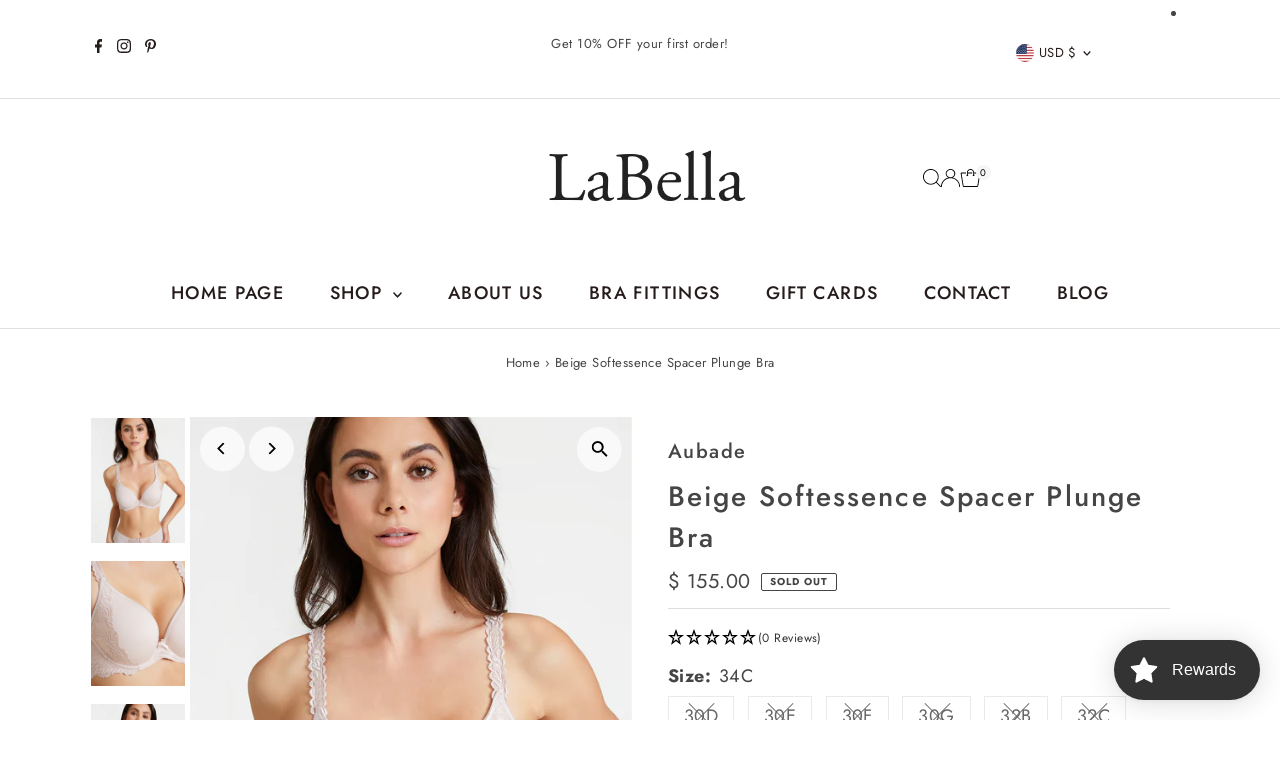

--- FILE ---
content_type: text/html; charset=UTF-8
request_url: https://api.reviews.io/json-ld/product/richsnippet?sku=42002%3B42003%3B42004%3B42005%3B42006%3B42007%3B42008%3B42009%3B42010%3B42011%3B42012%3B42013%3B42014%3B42015%3B42016%3B42017%3B42018%3B42019%3B42020%3B42021%3B42022%3B42023%3B42024%3B42025%3B42026%3B42027%3B49473219264828%3B49473219297596%3B49473219330364%3B49473219363132%3B49473219395900%3B49473219428668%3B49473237418300%3B49473219461436%3B49473219494204%3B49473219526972%3B49473219559740%3B49473219592508%3B49473219625276%3B49473219658044%3B49473219690812%3B49473219723580%3B49473219756348%3B49473219789116%3B49473219821884%3B49473219854652%3B49473219887420%3B49473219920188%3B49473219952956%3B49473219985724%3B49473220018492%3B49473220051260%3B9461855191356%3Bbeige-softessence-spacer-plunge-bra&store=shoplabellaintimates.com&url=https://www.shoplabellaintimates.com/products/beige-softessence-spacer-plunge-bra?variant=49473219592508&data=true
body_size: -248
content:
{
	"@context" : "http://schema.org",
	"@type" : "Product"

  			
		    ,"name" : "Beige Softessence Spacer Plunge Bra",
		"image" : "",
				"sku" : "42021"
		    
}


--- FILE ---
content_type: text/html; charset=utf-8
request_url: https://www.shoplabellaintimates.com/products/beige-softessence-spacer-plunge-bra?section_id=template--25288902574396__main&option_values=3799156982076,3799157801276
body_size: 15761
content:
<div id="shopify-section-template--25288902574396__main" class="shopify-section"><link href="//www.shoplabellaintimates.com/cdn/shop/t/24/assets/section-main-product.css?v=100695816491371719971760484165" rel="stylesheet" type="text/css" media="all" />
<link href="//www.shoplabellaintimates.com/cdn/shop/t/24/assets/component-accordions.css?v=130618100128934334501760484165" rel="stylesheet" type="text/css" media="all" />
<section
  id="product-9461855191356"
  class="product__section section-template--25288902574396__main product-9461855191356 main__section"
  data-product-id="9461855191356"
  data-section-id="template--25288902574396__main"
  data-url="/products/beige-softessence-spacer-plunge-bra"
  data-section-type="product__section"
  data-sale-format="percentage"
  data-initial-variant="">

  <script class="product-json" type="application/json">
  {
      "id": 9461855191356,
      "title": "Beige Softessence Spacer Plunge Bra",
      "handle": "beige-softessence-spacer-plunge-bra",
      "description": "\u003ch2\u003eAubade Softessence Plunge Spacer Bra Style TMN09.\u003c\/h2\u003e\n\u003cdiv class=\"js-accordion-panel\"\u003e\n\u003cdiv class=\"js-accordion-body catalog-product-detail-description-description-text\"\u003eThe Softessence plunge spacer bra is ideal for any woman seeking delicate and comfortable lingerie. Available up to cup size G, it is made from recycled knit fabric decorated with lace. The embellished straps support a wide back for excellent comfort.\u003cbr\u003e• Recycled chicken scratch embroidery\u003cbr\u003e• Recycled tulle lining\u003cbr\u003e• Recycled straps\u003cbr\u003e• Bow and delicate lacing in satin ribbon\u003cbr\u003eSeductive, comfortable and eco-friendly: this is what the Softessence line is all about, with designs made from 100% recycled embroidery. For this new season, Aubade updates the collection in a new colourway: Skin. The velour-effect floral motifs give the line a very soft appearance.\u003c\/div\u003e\n\u003c\/div\u003e\n\u003cdiv class=\"js-accordion-panel\"\u003e\n\u003cdiv class=\"js-accordion-title\"\u003eMaterial \u0026amp; Care\u003c\/div\u003e\n\u003cdiv class=\"js-accordion-body catalog-product-detail-description-description-text\"\u003eEmbroidery: 47% Polyester, 38% Polyamide, 15% Elastane\u003cbr\u003eMIDDLE EMBROIDERY, 46% Polyamide, 35% Polyester, 19% Elastane\u003cbr\u003eLining: 100% Polyamide\u003cbr\u003eCup material: 89% Polyester, 11% Elastane\u003c\/div\u003e\n\u003c\/div\u003e\n\u003c!----\u003e",
      "published_at": [59,38,10,27,5,2024,1,148,true,"EDT"],
      "created_at": [59,38,10,27,5,2024,1,148,true,"EDT"],
      "vendor": "Aubade",
      "type": "Bra",
      "tags": ["aubade","bra","spacer","spacer bra"],
      "price": 15500,
      "price_min": 15500,
      "price_max": 15500,
      "available": true,
      "unit_price_separator": "per",
      "price_varies": false,
      "compare_at_price": 15500,
      "compare_at_price_min": 15500,
      "compare_at_price_max": 15500,
      "compare_at_price_varies": false,
      "variants": [
        {
          "id": 49473219264828,
          "title": "30D \/ Skin",
          "option1": "30D",
          "option2": "Skin",
          "option3": null,
          "sku": "42002",
          "featured_image": {
              "id": null,
              "product_id": null,
              "position": null,
              "created_at": [59,38,10,27,5,2024,1,148,true,"EDT"],
              "updated_at": [59,38,10,27,5,2024,1,148,true,"EDT"],
              "alt": null,
              "width": null,
              "height": null,
              "src": null
          },
          "available": false,
          "options": ["30D","Skin"],
          "price": 15500,
          "unit_price_measurement": {
            "measured_type": null,
            "quantity_unit": null,
            "quantity_value": null,
            "reference_unit": null,
            "reference_value": null
          },
          "unit_price": null,
          "weight": 0,
          "weight_unit": "lb",
          "weight_in_unit": 0.0,
          "compare_at_price": 15500,
          "inventory_management": "shopify",
          "inventory_quantity": 0,
          "inventory_policy": "deny",
          "barcode": "",
          "featured_media": {
            "alt": null,
            "id": null,
            "position": null,
            "preview_image": {
              "aspect_ratio": null,
              "height": null,
              "width": null
            }
          }
        },
      
        {
          "id": 49473219297596,
          "title": "30E \/ Skin",
          "option1": "30E",
          "option2": "Skin",
          "option3": null,
          "sku": "42003",
          "featured_image": {
              "id": null,
              "product_id": null,
              "position": null,
              "created_at": [59,38,10,27,5,2024,1,148,true,"EDT"],
              "updated_at": [59,38,10,27,5,2024,1,148,true,"EDT"],
              "alt": null,
              "width": null,
              "height": null,
              "src": null
          },
          "available": false,
          "options": ["30E","Skin"],
          "price": 15500,
          "unit_price_measurement": {
            "measured_type": null,
            "quantity_unit": null,
            "quantity_value": null,
            "reference_unit": null,
            "reference_value": null
          },
          "unit_price": null,
          "weight": 0,
          "weight_unit": "lb",
          "weight_in_unit": 0.0,
          "compare_at_price": 15500,
          "inventory_management": "shopify",
          "inventory_quantity": 0,
          "inventory_policy": "deny",
          "barcode": "",
          "featured_media": {
            "alt": null,
            "id": null,
            "position": null,
            "preview_image": {
              "aspect_ratio": null,
              "height": null,
              "width": null
            }
          }
        },
      
        {
          "id": 49473219330364,
          "title": "30F \/ Skin",
          "option1": "30F",
          "option2": "Skin",
          "option3": null,
          "sku": "42004",
          "featured_image": {
              "id": null,
              "product_id": null,
              "position": null,
              "created_at": [59,38,10,27,5,2024,1,148,true,"EDT"],
              "updated_at": [59,38,10,27,5,2024,1,148,true,"EDT"],
              "alt": null,
              "width": null,
              "height": null,
              "src": null
          },
          "available": false,
          "options": ["30F","Skin"],
          "price": 15500,
          "unit_price_measurement": {
            "measured_type": null,
            "quantity_unit": null,
            "quantity_value": null,
            "reference_unit": null,
            "reference_value": null
          },
          "unit_price": null,
          "weight": 0,
          "weight_unit": "lb",
          "weight_in_unit": 0.0,
          "compare_at_price": 15500,
          "inventory_management": "shopify",
          "inventory_quantity": 0,
          "inventory_policy": "deny",
          "barcode": "",
          "featured_media": {
            "alt": null,
            "id": null,
            "position": null,
            "preview_image": {
              "aspect_ratio": null,
              "height": null,
              "width": null
            }
          }
        },
      
        {
          "id": 49473219363132,
          "title": "30G \/ Skin",
          "option1": "30G",
          "option2": "Skin",
          "option3": null,
          "sku": "42005",
          "featured_image": {
              "id": null,
              "product_id": null,
              "position": null,
              "created_at": [59,38,10,27,5,2024,1,148,true,"EDT"],
              "updated_at": [59,38,10,27,5,2024,1,148,true,"EDT"],
              "alt": null,
              "width": null,
              "height": null,
              "src": null
          },
          "available": false,
          "options": ["30G","Skin"],
          "price": 15500,
          "unit_price_measurement": {
            "measured_type": null,
            "quantity_unit": null,
            "quantity_value": null,
            "reference_unit": null,
            "reference_value": null
          },
          "unit_price": null,
          "weight": 0,
          "weight_unit": "lb",
          "weight_in_unit": 0.0,
          "compare_at_price": 15500,
          "inventory_management": "shopify",
          "inventory_quantity": 0,
          "inventory_policy": "deny",
          "barcode": "",
          "featured_media": {
            "alt": null,
            "id": null,
            "position": null,
            "preview_image": {
              "aspect_ratio": null,
              "height": null,
              "width": null
            }
          }
        },
      
        {
          "id": 49473219395900,
          "title": "32B \/ Skin",
          "option1": "32B",
          "option2": "Skin",
          "option3": null,
          "sku": "42006",
          "featured_image": {
              "id": null,
              "product_id": null,
              "position": null,
              "created_at": [59,38,10,27,5,2024,1,148,true,"EDT"],
              "updated_at": [59,38,10,27,5,2024,1,148,true,"EDT"],
              "alt": null,
              "width": null,
              "height": null,
              "src": null
          },
          "available": false,
          "options": ["32B","Skin"],
          "price": 15500,
          "unit_price_measurement": {
            "measured_type": null,
            "quantity_unit": null,
            "quantity_value": null,
            "reference_unit": null,
            "reference_value": null
          },
          "unit_price": null,
          "weight": 0,
          "weight_unit": "lb",
          "weight_in_unit": 0.0,
          "compare_at_price": 15500,
          "inventory_management": "shopify",
          "inventory_quantity": 0,
          "inventory_policy": "deny",
          "barcode": "",
          "featured_media": {
            "alt": null,
            "id": null,
            "position": null,
            "preview_image": {
              "aspect_ratio": null,
              "height": null,
              "width": null
            }
          }
        },
      
        {
          "id": 49473219428668,
          "title": "32C \/ Skin",
          "option1": "32C",
          "option2": "Skin",
          "option3": null,
          "sku": "42007",
          "featured_image": {
              "id": null,
              "product_id": null,
              "position": null,
              "created_at": [59,38,10,27,5,2024,1,148,true,"EDT"],
              "updated_at": [59,38,10,27,5,2024,1,148,true,"EDT"],
              "alt": null,
              "width": null,
              "height": null,
              "src": null
          },
          "available": false,
          "options": ["32C","Skin"],
          "price": 15500,
          "unit_price_measurement": {
            "measured_type": null,
            "quantity_unit": null,
            "quantity_value": null,
            "reference_unit": null,
            "reference_value": null
          },
          "unit_price": null,
          "weight": 0,
          "weight_unit": "lb",
          "weight_in_unit": 0.0,
          "compare_at_price": 15500,
          "inventory_management": "shopify",
          "inventory_quantity": 0,
          "inventory_policy": "deny",
          "barcode": "",
          "featured_media": {
            "alt": null,
            "id": null,
            "position": null,
            "preview_image": {
              "aspect_ratio": null,
              "height": null,
              "width": null
            }
          }
        },
      
        {
          "id": 49473237418300,
          "title": "32D \/ Skin",
          "option1": "32D",
          "option2": "Skin",
          "option3": null,
          "sku": "42008",
          "featured_image": {
              "id": null,
              "product_id": null,
              "position": null,
              "created_at": [59,38,10,27,5,2024,1,148,true,"EDT"],
              "updated_at": [59,38,10,27,5,2024,1,148,true,"EDT"],
              "alt": null,
              "width": null,
              "height": null,
              "src": null
          },
          "available": true,
          "options": ["32D","Skin"],
          "price": 15500,
          "unit_price_measurement": {
            "measured_type": null,
            "quantity_unit": null,
            "quantity_value": null,
            "reference_unit": null,
            "reference_value": null
          },
          "unit_price": null,
          "weight": 0,
          "weight_unit": "lb",
          "weight_in_unit": 0.0,
          "compare_at_price": 15500,
          "inventory_management": "shopify",
          "inventory_quantity": 1,
          "inventory_policy": "deny",
          "barcode": "3102061923612",
          "featured_media": {
            "alt": null,
            "id": null,
            "position": null,
            "preview_image": {
              "aspect_ratio": null,
              "height": null,
              "width": null
            }
          }
        },
      
        {
          "id": 49473219461436,
          "title": "32E \/ Skin",
          "option1": "32E",
          "option2": "Skin",
          "option3": null,
          "sku": "42009",
          "featured_image": {
              "id": null,
              "product_id": null,
              "position": null,
              "created_at": [59,38,10,27,5,2024,1,148,true,"EDT"],
              "updated_at": [59,38,10,27,5,2024,1,148,true,"EDT"],
              "alt": null,
              "width": null,
              "height": null,
              "src": null
          },
          "available": false,
          "options": ["32E","Skin"],
          "price": 15500,
          "unit_price_measurement": {
            "measured_type": null,
            "quantity_unit": null,
            "quantity_value": null,
            "reference_unit": null,
            "reference_value": null
          },
          "unit_price": null,
          "weight": 0,
          "weight_unit": "lb",
          "weight_in_unit": 0.0,
          "compare_at_price": 15500,
          "inventory_management": "shopify",
          "inventory_quantity": 0,
          "inventory_policy": "deny",
          "barcode": "3102061923674",
          "featured_media": {
            "alt": null,
            "id": null,
            "position": null,
            "preview_image": {
              "aspect_ratio": null,
              "height": null,
              "width": null
            }
          }
        },
      
        {
          "id": 49473219494204,
          "title": "32F \/ Skin",
          "option1": "32F",
          "option2": "Skin",
          "option3": null,
          "sku": "42010",
          "featured_image": {
              "id": null,
              "product_id": null,
              "position": null,
              "created_at": [59,38,10,27,5,2024,1,148,true,"EDT"],
              "updated_at": [59,38,10,27,5,2024,1,148,true,"EDT"],
              "alt": null,
              "width": null,
              "height": null,
              "src": null
          },
          "available": false,
          "options": ["32F","Skin"],
          "price": 15500,
          "unit_price_measurement": {
            "measured_type": null,
            "quantity_unit": null,
            "quantity_value": null,
            "reference_unit": null,
            "reference_value": null
          },
          "unit_price": null,
          "weight": 0,
          "weight_unit": "lb",
          "weight_in_unit": 0.0,
          "compare_at_price": 15500,
          "inventory_management": "shopify",
          "inventory_quantity": 0,
          "inventory_policy": "deny",
          "barcode": "3102061923728",
          "featured_media": {
            "alt": null,
            "id": null,
            "position": null,
            "preview_image": {
              "aspect_ratio": null,
              "height": null,
              "width": null
            }
          }
        },
      
        {
          "id": 49473219526972,
          "title": "32G \/ Skin",
          "option1": "32G",
          "option2": "Skin",
          "option3": null,
          "sku": "42011",
          "featured_image": {
              "id": null,
              "product_id": null,
              "position": null,
              "created_at": [59,38,10,27,5,2024,1,148,true,"EDT"],
              "updated_at": [59,38,10,27,5,2024,1,148,true,"EDT"],
              "alt": null,
              "width": null,
              "height": null,
              "src": null
          },
          "available": false,
          "options": ["32G","Skin"],
          "price": 15500,
          "unit_price_measurement": {
            "measured_type": null,
            "quantity_unit": null,
            "quantity_value": null,
            "reference_unit": null,
            "reference_value": null
          },
          "unit_price": null,
          "weight": 0,
          "weight_unit": "lb",
          "weight_in_unit": 0.0,
          "compare_at_price": 15500,
          "inventory_management": "shopify",
          "inventory_quantity": 0,
          "inventory_policy": "deny",
          "barcode": "3102061923766",
          "featured_media": {
            "alt": null,
            "id": null,
            "position": null,
            "preview_image": {
              "aspect_ratio": null,
              "height": null,
              "width": null
            }
          }
        },
      
        {
          "id": 49473219559740,
          "title": "34B \/ Skin",
          "option1": "34B",
          "option2": "Skin",
          "option3": null,
          "sku": "42012",
          "featured_image": {
              "id": null,
              "product_id": null,
              "position": null,
              "created_at": [59,38,10,27,5,2024,1,148,true,"EDT"],
              "updated_at": [59,38,10,27,5,2024,1,148,true,"EDT"],
              "alt": null,
              "width": null,
              "height": null,
              "src": null
          },
          "available": false,
          "options": ["34B","Skin"],
          "price": 15500,
          "unit_price_measurement": {
            "measured_type": null,
            "quantity_unit": null,
            "quantity_value": null,
            "reference_unit": null,
            "reference_value": null
          },
          "unit_price": null,
          "weight": 0,
          "weight_unit": "lb",
          "weight_in_unit": 0.0,
          "compare_at_price": 15500,
          "inventory_management": "shopify",
          "inventory_quantity": 0,
          "inventory_policy": "deny",
          "barcode": "",
          "featured_media": {
            "alt": null,
            "id": null,
            "position": null,
            "preview_image": {
              "aspect_ratio": null,
              "height": null,
              "width": null
            }
          }
        },
      
        {
          "id": 49473219592508,
          "title": "34C \/ Skin",
          "option1": "34C",
          "option2": "Skin",
          "option3": null,
          "sku": "42013",
          "featured_image": {
              "id": null,
              "product_id": null,
              "position": null,
              "created_at": [59,38,10,27,5,2024,1,148,true,"EDT"],
              "updated_at": [59,38,10,27,5,2024,1,148,true,"EDT"],
              "alt": null,
              "width": null,
              "height": null,
              "src": null
          },
          "available": false,
          "options": ["34C","Skin"],
          "price": 15500,
          "unit_price_measurement": {
            "measured_type": null,
            "quantity_unit": null,
            "quantity_value": null,
            "reference_unit": null,
            "reference_value": null
          },
          "unit_price": null,
          "weight": 0,
          "weight_unit": "lb",
          "weight_in_unit": 0.0,
          "compare_at_price": 15500,
          "inventory_management": "shopify",
          "inventory_quantity": 0,
          "inventory_policy": "deny",
          "barcode": "",
          "featured_media": {
            "alt": null,
            "id": null,
            "position": null,
            "preview_image": {
              "aspect_ratio": null,
              "height": null,
              "width": null
            }
          }
        },
      
        {
          "id": 49473219625276,
          "title": "34D \/ Skin",
          "option1": "34D",
          "option2": "Skin",
          "option3": null,
          "sku": "42014",
          "featured_image": {
              "id": null,
              "product_id": null,
              "position": null,
              "created_at": [59,38,10,27,5,2024,1,148,true,"EDT"],
              "updated_at": [59,38,10,27,5,2024,1,148,true,"EDT"],
              "alt": null,
              "width": null,
              "height": null,
              "src": null
          },
          "available": false,
          "options": ["34D","Skin"],
          "price": 15500,
          "unit_price_measurement": {
            "measured_type": null,
            "quantity_unit": null,
            "quantity_value": null,
            "reference_unit": null,
            "reference_value": null
          },
          "unit_price": null,
          "weight": 0,
          "weight_unit": "lb",
          "weight_in_unit": 0.0,
          "compare_at_price": 15500,
          "inventory_management": "shopify",
          "inventory_quantity": 0,
          "inventory_policy": "deny",
          "barcode": "3102061923629",
          "featured_media": {
            "alt": null,
            "id": null,
            "position": null,
            "preview_image": {
              "aspect_ratio": null,
              "height": null,
              "width": null
            }
          }
        },
      
        {
          "id": 49473219658044,
          "title": "34E \/ Skin",
          "option1": "34E",
          "option2": "Skin",
          "option3": null,
          "sku": "42015",
          "featured_image": {
              "id": null,
              "product_id": null,
              "position": null,
              "created_at": [59,38,10,27,5,2024,1,148,true,"EDT"],
              "updated_at": [59,38,10,27,5,2024,1,148,true,"EDT"],
              "alt": null,
              "width": null,
              "height": null,
              "src": null
          },
          "available": false,
          "options": ["34E","Skin"],
          "price": 15500,
          "unit_price_measurement": {
            "measured_type": null,
            "quantity_unit": null,
            "quantity_value": null,
            "reference_unit": null,
            "reference_value": null
          },
          "unit_price": null,
          "weight": 0,
          "weight_unit": "lb",
          "weight_in_unit": 0.0,
          "compare_at_price": 15500,
          "inventory_management": "shopify",
          "inventory_quantity": 0,
          "inventory_policy": "deny",
          "barcode": "3102061923681",
          "featured_media": {
            "alt": null,
            "id": null,
            "position": null,
            "preview_image": {
              "aspect_ratio": null,
              "height": null,
              "width": null
            }
          }
        },
      
        {
          "id": 49473219690812,
          "title": "34F \/ Skin",
          "option1": "34F",
          "option2": "Skin",
          "option3": null,
          "sku": "42016",
          "featured_image": {
              "id": null,
              "product_id": null,
              "position": null,
              "created_at": [59,38,10,27,5,2024,1,148,true,"EDT"],
              "updated_at": [59,38,10,27,5,2024,1,148,true,"EDT"],
              "alt": null,
              "width": null,
              "height": null,
              "src": null
          },
          "available": false,
          "options": ["34F","Skin"],
          "price": 15500,
          "unit_price_measurement": {
            "measured_type": null,
            "quantity_unit": null,
            "quantity_value": null,
            "reference_unit": null,
            "reference_value": null
          },
          "unit_price": null,
          "weight": 0,
          "weight_unit": "lb",
          "weight_in_unit": 0.0,
          "compare_at_price": 15500,
          "inventory_management": "shopify",
          "inventory_quantity": 0,
          "inventory_policy": "deny",
          "barcode": "3102061923735",
          "featured_media": {
            "alt": null,
            "id": null,
            "position": null,
            "preview_image": {
              "aspect_ratio": null,
              "height": null,
              "width": null
            }
          }
        },
      
        {
          "id": 49473219723580,
          "title": "34G \/ Skin",
          "option1": "34G",
          "option2": "Skin",
          "option3": null,
          "sku": "42017",
          "featured_image": {
              "id": null,
              "product_id": null,
              "position": null,
              "created_at": [59,38,10,27,5,2024,1,148,true,"EDT"],
              "updated_at": [59,38,10,27,5,2024,1,148,true,"EDT"],
              "alt": null,
              "width": null,
              "height": null,
              "src": null
          },
          "available": true,
          "options": ["34G","Skin"],
          "price": 15500,
          "unit_price_measurement": {
            "measured_type": null,
            "quantity_unit": null,
            "quantity_value": null,
            "reference_unit": null,
            "reference_value": null
          },
          "unit_price": null,
          "weight": 0,
          "weight_unit": "lb",
          "weight_in_unit": 0.0,
          "compare_at_price": 15500,
          "inventory_management": "shopify",
          "inventory_quantity": 1,
          "inventory_policy": "deny",
          "barcode": "3102061923773",
          "featured_media": {
            "alt": null,
            "id": null,
            "position": null,
            "preview_image": {
              "aspect_ratio": null,
              "height": null,
              "width": null
            }
          }
        },
      
        {
          "id": 49473219756348,
          "title": "36B \/ Skin",
          "option1": "36B",
          "option2": "Skin",
          "option3": null,
          "sku": "42018",
          "featured_image": {
              "id": null,
              "product_id": null,
              "position": null,
              "created_at": [59,38,10,27,5,2024,1,148,true,"EDT"],
              "updated_at": [59,38,10,27,5,2024,1,148,true,"EDT"],
              "alt": null,
              "width": null,
              "height": null,
              "src": null
          },
          "available": false,
          "options": ["36B","Skin"],
          "price": 15500,
          "unit_price_measurement": {
            "measured_type": null,
            "quantity_unit": null,
            "quantity_value": null,
            "reference_unit": null,
            "reference_value": null
          },
          "unit_price": null,
          "weight": 0,
          "weight_unit": "lb",
          "weight_in_unit": 0.0,
          "compare_at_price": 15500,
          "inventory_management": "shopify",
          "inventory_quantity": 0,
          "inventory_policy": "deny",
          "barcode": "",
          "featured_media": {
            "alt": null,
            "id": null,
            "position": null,
            "preview_image": {
              "aspect_ratio": null,
              "height": null,
              "width": null
            }
          }
        },
      
        {
          "id": 49473219789116,
          "title": "36C \/ Skin",
          "option1": "36C",
          "option2": "Skin",
          "option3": null,
          "sku": "42019",
          "featured_image": {
              "id": null,
              "product_id": null,
              "position": null,
              "created_at": [59,38,10,27,5,2024,1,148,true,"EDT"],
              "updated_at": [59,38,10,27,5,2024,1,148,true,"EDT"],
              "alt": null,
              "width": null,
              "height": null,
              "src": null
          },
          "available": false,
          "options": ["36C","Skin"],
          "price": 15500,
          "unit_price_measurement": {
            "measured_type": null,
            "quantity_unit": null,
            "quantity_value": null,
            "reference_unit": null,
            "reference_value": null
          },
          "unit_price": null,
          "weight": 0,
          "weight_unit": "lb",
          "weight_in_unit": 0.0,
          "compare_at_price": 15500,
          "inventory_management": "shopify",
          "inventory_quantity": -1,
          "inventory_policy": "deny",
          "barcode": "",
          "featured_media": {
            "alt": null,
            "id": null,
            "position": null,
            "preview_image": {
              "aspect_ratio": null,
              "height": null,
              "width": null
            }
          }
        },
      
        {
          "id": 49473219821884,
          "title": "36D \/ Skin",
          "option1": "36D",
          "option2": "Skin",
          "option3": null,
          "sku": "42020",
          "featured_image": {
              "id": null,
              "product_id": null,
              "position": null,
              "created_at": [59,38,10,27,5,2024,1,148,true,"EDT"],
              "updated_at": [59,38,10,27,5,2024,1,148,true,"EDT"],
              "alt": null,
              "width": null,
              "height": null,
              "src": null
          },
          "available": true,
          "options": ["36D","Skin"],
          "price": 15500,
          "unit_price_measurement": {
            "measured_type": null,
            "quantity_unit": null,
            "quantity_value": null,
            "reference_unit": null,
            "reference_value": null
          },
          "unit_price": null,
          "weight": 0,
          "weight_unit": "lb",
          "weight_in_unit": 0.0,
          "compare_at_price": 15500,
          "inventory_management": "shopify",
          "inventory_quantity": 1,
          "inventory_policy": "deny",
          "barcode": "3102061923636",
          "featured_media": {
            "alt": null,
            "id": null,
            "position": null,
            "preview_image": {
              "aspect_ratio": null,
              "height": null,
              "width": null
            }
          }
        },
      
        {
          "id": 49473219854652,
          "title": "36E \/ Skin",
          "option1": "36E",
          "option2": "Skin",
          "option3": null,
          "sku": "42021",
          "featured_image": {
              "id": null,
              "product_id": null,
              "position": null,
              "created_at": [59,38,10,27,5,2024,1,148,true,"EDT"],
              "updated_at": [59,38,10,27,5,2024,1,148,true,"EDT"],
              "alt": null,
              "width": null,
              "height": null,
              "src": null
          },
          "available": true,
          "options": ["36E","Skin"],
          "price": 15500,
          "unit_price_measurement": {
            "measured_type": null,
            "quantity_unit": null,
            "quantity_value": null,
            "reference_unit": null,
            "reference_value": null
          },
          "unit_price": null,
          "weight": 0,
          "weight_unit": "lb",
          "weight_in_unit": 0.0,
          "compare_at_price": 15500,
          "inventory_management": "shopify",
          "inventory_quantity": 1,
          "inventory_policy": "deny",
          "barcode": "3102061923698",
          "featured_media": {
            "alt": null,
            "id": null,
            "position": null,
            "preview_image": {
              "aspect_ratio": null,
              "height": null,
              "width": null
            }
          }
        },
      
        {
          "id": 49473219887420,
          "title": "36F \/ Skin",
          "option1": "36F",
          "option2": "Skin",
          "option3": null,
          "sku": "42022",
          "featured_image": {
              "id": null,
              "product_id": null,
              "position": null,
              "created_at": [59,38,10,27,5,2024,1,148,true,"EDT"],
              "updated_at": [59,38,10,27,5,2024,1,148,true,"EDT"],
              "alt": null,
              "width": null,
              "height": null,
              "src": null
          },
          "available": false,
          "options": ["36F","Skin"],
          "price": 15500,
          "unit_price_measurement": {
            "measured_type": null,
            "quantity_unit": null,
            "quantity_value": null,
            "reference_unit": null,
            "reference_value": null
          },
          "unit_price": null,
          "weight": 0,
          "weight_unit": "lb",
          "weight_in_unit": 0.0,
          "compare_at_price": 15500,
          "inventory_management": "shopify",
          "inventory_quantity": 0,
          "inventory_policy": "deny",
          "barcode": "",
          "featured_media": {
            "alt": null,
            "id": null,
            "position": null,
            "preview_image": {
              "aspect_ratio": null,
              "height": null,
              "width": null
            }
          }
        },
      
        {
          "id": 49473219920188,
          "title": "36G \/ Skin",
          "option1": "36G",
          "option2": "Skin",
          "option3": null,
          "sku": "42023",
          "featured_image": {
              "id": null,
              "product_id": null,
              "position": null,
              "created_at": [59,38,10,27,5,2024,1,148,true,"EDT"],
              "updated_at": [59,38,10,27,5,2024,1,148,true,"EDT"],
              "alt": null,
              "width": null,
              "height": null,
              "src": null
          },
          "available": false,
          "options": ["36G","Skin"],
          "price": 15500,
          "unit_price_measurement": {
            "measured_type": null,
            "quantity_unit": null,
            "quantity_value": null,
            "reference_unit": null,
            "reference_value": null
          },
          "unit_price": null,
          "weight": 0,
          "weight_unit": "lb",
          "weight_in_unit": 0.0,
          "compare_at_price": 15500,
          "inventory_management": "shopify",
          "inventory_quantity": 0,
          "inventory_policy": "deny",
          "barcode": "",
          "featured_media": {
            "alt": null,
            "id": null,
            "position": null,
            "preview_image": {
              "aspect_ratio": null,
              "height": null,
              "width": null
            }
          }
        },
      
        {
          "id": 49473219952956,
          "title": "38B \/ Skin",
          "option1": "38B",
          "option2": "Skin",
          "option3": null,
          "sku": "42024",
          "featured_image": {
              "id": null,
              "product_id": null,
              "position": null,
              "created_at": [59,38,10,27,5,2024,1,148,true,"EDT"],
              "updated_at": [59,38,10,27,5,2024,1,148,true,"EDT"],
              "alt": null,
              "width": null,
              "height": null,
              "src": null
          },
          "available": false,
          "options": ["38B","Skin"],
          "price": 15500,
          "unit_price_measurement": {
            "measured_type": null,
            "quantity_unit": null,
            "quantity_value": null,
            "reference_unit": null,
            "reference_value": null
          },
          "unit_price": null,
          "weight": 0,
          "weight_unit": "lb",
          "weight_in_unit": 0.0,
          "compare_at_price": 15500,
          "inventory_management": "shopify",
          "inventory_quantity": 0,
          "inventory_policy": "deny",
          "barcode": "",
          "featured_media": {
            "alt": null,
            "id": null,
            "position": null,
            "preview_image": {
              "aspect_ratio": null,
              "height": null,
              "width": null
            }
          }
        },
      
        {
          "id": 49473219985724,
          "title": "38C \/ Skin",
          "option1": "38C",
          "option2": "Skin",
          "option3": null,
          "sku": "42025",
          "featured_image": {
              "id": null,
              "product_id": null,
              "position": null,
              "created_at": [59,38,10,27,5,2024,1,148,true,"EDT"],
              "updated_at": [59,38,10,27,5,2024,1,148,true,"EDT"],
              "alt": null,
              "width": null,
              "height": null,
              "src": null
          },
          "available": false,
          "options": ["38C","Skin"],
          "price": 15500,
          "unit_price_measurement": {
            "measured_type": null,
            "quantity_unit": null,
            "quantity_value": null,
            "reference_unit": null,
            "reference_value": null
          },
          "unit_price": null,
          "weight": 0,
          "weight_unit": "lb",
          "weight_in_unit": 0.0,
          "compare_at_price": 15500,
          "inventory_management": "shopify",
          "inventory_quantity": 0,
          "inventory_policy": "deny",
          "barcode": "",
          "featured_media": {
            "alt": null,
            "id": null,
            "position": null,
            "preview_image": {
              "aspect_ratio": null,
              "height": null,
              "width": null
            }
          }
        },
      
        {
          "id": 49473220018492,
          "title": "38D \/ Skin",
          "option1": "38D",
          "option2": "Skin",
          "option3": null,
          "sku": "42026",
          "featured_image": {
              "id": null,
              "product_id": null,
              "position": null,
              "created_at": [59,38,10,27,5,2024,1,148,true,"EDT"],
              "updated_at": [59,38,10,27,5,2024,1,148,true,"EDT"],
              "alt": null,
              "width": null,
              "height": null,
              "src": null
          },
          "available": false,
          "options": ["38D","Skin"],
          "price": 15500,
          "unit_price_measurement": {
            "measured_type": null,
            "quantity_unit": null,
            "quantity_value": null,
            "reference_unit": null,
            "reference_value": null
          },
          "unit_price": null,
          "weight": 0,
          "weight_unit": "lb",
          "weight_in_unit": 0.0,
          "compare_at_price": 15500,
          "inventory_management": "shopify",
          "inventory_quantity": 0,
          "inventory_policy": "deny",
          "barcode": "",
          "featured_media": {
            "alt": null,
            "id": null,
            "position": null,
            "preview_image": {
              "aspect_ratio": null,
              "height": null,
              "width": null
            }
          }
        },
      
        {
          "id": 49473220051260,
          "title": "38E \/ Skin",
          "option1": "38E",
          "option2": "Skin",
          "option3": null,
          "sku": "42027",
          "featured_image": {
              "id": null,
              "product_id": null,
              "position": null,
              "created_at": [59,38,10,27,5,2024,1,148,true,"EDT"],
              "updated_at": [59,38,10,27,5,2024,1,148,true,"EDT"],
              "alt": null,
              "width": null,
              "height": null,
              "src": null
          },
          "available": false,
          "options": ["38E","Skin"],
          "price": 15500,
          "unit_price_measurement": {
            "measured_type": null,
            "quantity_unit": null,
            "quantity_value": null,
            "reference_unit": null,
            "reference_value": null
          },
          "unit_price": null,
          "weight": 0,
          "weight_unit": "lb",
          "weight_in_unit": 0.0,
          "compare_at_price": 15500,
          "inventory_management": "shopify",
          "inventory_quantity": 0,
          "inventory_policy": "deny",
          "barcode": "",
          "featured_media": {
            "alt": null,
            "id": null,
            "position": null,
            "preview_image": {
              "aspect_ratio": null,
              "height": null,
              "width": null
            }
          }
        }
      ],
      "images": ["\/\/www.shoplabellaintimates.com\/cdn\/shop\/files\/aubade-beige-softessence-spacer-plunge-bra.png?v=1743627561","\/\/www.shoplabellaintimates.com\/cdn\/shop\/files\/aubade-beige-softessence-spacer-plunge-bra-2.png?v=1743627563","\/\/www.shoplabellaintimates.com\/cdn\/shop\/files\/aubade-beige-softessence-spacer-plunge-bra-3.png?v=1743627564","\/\/www.shoplabellaintimates.com\/cdn\/shop\/files\/aubade-beige-softessence-spacer-plunge-bra-4.png?v=1743627566","\/\/www.shoplabellaintimates.com\/cdn\/shop\/files\/aubade-beige-softessence-spacer-plunge-bra-5.png?v=1743627567","\/\/www.shoplabellaintimates.com\/cdn\/shop\/files\/aubade-beige-softessence-spacer-plunge-bra-6.png?v=1743627569"],
      "featured_image": "\/\/www.shoplabellaintimates.com\/cdn\/shop\/files\/aubade-beige-softessence-spacer-plunge-bra.png?v=1743627561",
      "featured_media": {"alt":"Aubade-Beige Softessence Spacer Plunge Bra","id":41207368712508,"position":1,"preview_image":{"aspect_ratio":0.751,"height":694,"width":521,"src":"\/\/www.shoplabellaintimates.com\/cdn\/shop\/files\/aubade-beige-softessence-spacer-plunge-bra.png?v=1743627561"},"aspect_ratio":0.751,"height":694,"media_type":"image","src":"\/\/www.shoplabellaintimates.com\/cdn\/shop\/files\/aubade-beige-softessence-spacer-plunge-bra.png?v=1743627561","width":521},
      "featured_media_id": 41207368712508,
      "options": ["Size","Color"],
      "url": "\/products\/beige-softessence-spacer-plunge-bra",
      "media": [
        {
          "alt": "Aubade-Beige Softessence Spacer Plunge Bra",
          "id": 41207368712508,
          "position": 1,
          "preview_image": {
            "aspect_ratio": 0.7507204610951008,
            "height": 694,
            "width": 521
          },
          "aspect_ratio": 0.7507204610951008,
          "height": 694,
          "media_type": "image",
          "src": {"alt":"Aubade-Beige Softessence Spacer Plunge Bra","id":41207368712508,"position":1,"preview_image":{"aspect_ratio":0.751,"height":694,"width":521,"src":"\/\/www.shoplabellaintimates.com\/cdn\/shop\/files\/aubade-beige-softessence-spacer-plunge-bra.png?v=1743627561"},"aspect_ratio":0.751,"height":694,"media_type":"image","src":"\/\/www.shoplabellaintimates.com\/cdn\/shop\/files\/aubade-beige-softessence-spacer-plunge-bra.png?v=1743627561","width":521},
          "width": 521
        },
    
        {
          "alt": "Aubade-Beige Softessence Spacer Plunge Bra",
          "id": 41207370285372,
          "position": 2,
          "preview_image": {
            "aspect_ratio": 0.7505353319057816,
            "height": 934,
            "width": 701
          },
          "aspect_ratio": 0.7505353319057816,
          "height": 934,
          "media_type": "image",
          "src": {"alt":"Aubade-Beige Softessence Spacer Plunge Bra","id":41207370285372,"position":2,"preview_image":{"aspect_ratio":0.751,"height":934,"width":701,"src":"\/\/www.shoplabellaintimates.com\/cdn\/shop\/files\/aubade-beige-softessence-spacer-plunge-bra-2.png?v=1743627563"},"aspect_ratio":0.751,"height":934,"media_type":"image","src":"\/\/www.shoplabellaintimates.com\/cdn\/shop\/files\/aubade-beige-softessence-spacer-plunge-bra-2.png?v=1743627563","width":701},
          "width": 701
        },
    
        {
          "alt": "Aubade-Beige Softessence Spacer Plunge Bra",
          "id": 41207370383676,
          "position": 3,
          "preview_image": {
            "aspect_ratio": 0.75,
            "height": 936,
            "width": 702
          },
          "aspect_ratio": 0.75,
          "height": 936,
          "media_type": "image",
          "src": {"alt":"Aubade-Beige Softessence Spacer Plunge Bra","id":41207370383676,"position":3,"preview_image":{"aspect_ratio":0.75,"height":936,"width":702,"src":"\/\/www.shoplabellaintimates.com\/cdn\/shop\/files\/aubade-beige-softessence-spacer-plunge-bra-3.png?v=1743627564"},"aspect_ratio":0.75,"height":936,"media_type":"image","src":"\/\/www.shoplabellaintimates.com\/cdn\/shop\/files\/aubade-beige-softessence-spacer-plunge-bra-3.png?v=1743627564","width":702},
          "width": 702
        },
    
        {
          "alt": "Aubade-Beige Softessence Spacer Plunge Bra",
          "id": 41207370907964,
          "position": 4,
          "preview_image": {
            "aspect_ratio": 0.7507163323782235,
            "height": 698,
            "width": 524
          },
          "aspect_ratio": 0.7507163323782235,
          "height": 698,
          "media_type": "image",
          "src": {"alt":"Aubade-Beige Softessence Spacer Plunge Bra","id":41207370907964,"position":4,"preview_image":{"aspect_ratio":0.751,"height":698,"width":524,"src":"\/\/www.shoplabellaintimates.com\/cdn\/shop\/files\/aubade-beige-softessence-spacer-plunge-bra-4.png?v=1743627566"},"aspect_ratio":0.751,"height":698,"media_type":"image","src":"\/\/www.shoplabellaintimates.com\/cdn\/shop\/files\/aubade-beige-softessence-spacer-plunge-bra-4.png?v=1743627566","width":524},
          "width": 524
        },
    
        {
          "alt": "Aubade-Beige Softessence Spacer Plunge Bra",
          "id": 41207371006268,
          "position": 5,
          "preview_image": {
            "aspect_ratio": 0.75,
            "height": 936,
            "width": 702
          },
          "aspect_ratio": 0.75,
          "height": 936,
          "media_type": "image",
          "src": {"alt":"Aubade-Beige Softessence Spacer Plunge Bra","id":41207371006268,"position":5,"preview_image":{"aspect_ratio":0.75,"height":936,"width":702,"src":"\/\/www.shoplabellaintimates.com\/cdn\/shop\/files\/aubade-beige-softessence-spacer-plunge-bra-5.png?v=1743627567"},"aspect_ratio":0.75,"height":936,"media_type":"image","src":"\/\/www.shoplabellaintimates.com\/cdn\/shop\/files\/aubade-beige-softessence-spacer-plunge-bra-5.png?v=1743627567","width":702},
          "width": 702
        },
    
        {
          "alt": "Aubade-Beige Softessence Spacer Plunge Bra",
          "id": 41207371235644,
          "position": 6,
          "preview_image": {
            "aspect_ratio": 0.749185667752443,
            "height": 921,
            "width": 690
          },
          "aspect_ratio": 0.749185667752443,
          "height": 921,
          "media_type": "image",
          "src": {"alt":"Aubade-Beige Softessence Spacer Plunge Bra","id":41207371235644,"position":6,"preview_image":{"aspect_ratio":0.749,"height":921,"width":690,"src":"\/\/www.shoplabellaintimates.com\/cdn\/shop\/files\/aubade-beige-softessence-spacer-plunge-bra-6.png?v=1743627569"},"aspect_ratio":0.749,"height":921,"media_type":"image","src":"\/\/www.shoplabellaintimates.com\/cdn\/shop\/files\/aubade-beige-softessence-spacer-plunge-bra-6.png?v=1743627569","width":690},
          "width": 690
        }
    ]
  }
</script>


  



  <div class="product__section-container grid__wrapper">
    <div class="product__section-images product__section-image--left span-6 carousel-container md-span-12 sm-span-12 auto js-product-gallery"
      data-product-single-media-group
      data-gallery-config='{
    "thumbPosition": "left",
    "enableVideoLooping": true,
    "mainSlider": true,
    "thumbSlider": true,
    "productId": 9461855191356,
    "thumbsShown": 4,
    "clickToEnlarge": true,
    "isQuick": false
 }'
      data-product-gallery>
          


<div class="product__gallery--container">
  
  
<div id="thumbnails" class="thumb-slider thumbnail-slider custom vertical-carousel  auto mobile-hide"
      data-thumbnail-position="left">
      <div class="thumb-slider-wrapper js-thumb-vertical-wrapper js-thumb-wrapper" id="thumb-slider-wrapper">
        <div class="carousel-nav thumb-slider-slides slides product-single__thumbnails-template--25288902574396__main js-thumb-carousel-nav">
          
            <div class="image-thumbnail product-single__thumbnails-item carousel-cell is-nav-selected js-thumb-item thumb__first" data-slide-index="0"
            data-image-id="41207368712508" tabindex="0">
              <div class="product-single__thumbnail product-single__thumbnail--template--25288902574396__main js-thumb-item-img-wrap" data-thumbnail-id="product-template-41207368712508">
                
                <img src="//www.shoplabellaintimates.com/cdn/shop/files/aubade-beige-softessence-spacer-plunge-bra.png?v=1743627561&amp;width=200" alt="Aubade-Beige Softessence Spacer Plunge Bra" srcset="//www.shoplabellaintimates.com/cdn/shop/files/aubade-beige-softessence-spacer-plunge-bra.png?v=1743627561&amp;width=200 200w" width="200" height="266" loading="lazy" class="js-thumb-item-img" data-image-id="41207368712508" fetchpriority="auto">
                <noscript>
                  <img src="//www.shoplabellaintimates.com/cdn/shop/files/aubade-beige-softessence-spacer-plunge-bra.png?v=1743627561&amp;width=100" alt="Aubade-Beige Softessence Spacer Plunge Bra" srcset="//www.shoplabellaintimates.com/cdn/shop/files/aubade-beige-softessence-spacer-plunge-bra.png?v=1743627561&amp;width=100 100w" width="100" height="133">
                </noscript></div>
            </div>
          
            <div class="image-thumbnail product-single__thumbnails-item carousel-cell  js-thumb-item thumb__" data-slide-index="1"
            data-image-id="41207370285372" tabindex="0">
              <div class="product-single__thumbnail product-single__thumbnail--template--25288902574396__main js-thumb-item-img-wrap" data-thumbnail-id="product-template-41207370285372">
                
                <img src="//www.shoplabellaintimates.com/cdn/shop/files/aubade-beige-softessence-spacer-plunge-bra-2.png?v=1743627563&amp;width=200" alt="Aubade-Beige Softessence Spacer Plunge Bra" srcset="//www.shoplabellaintimates.com/cdn/shop/files/aubade-beige-softessence-spacer-plunge-bra-2.png?v=1743627563&amp;width=200 200w" width="200" height="266" loading="lazy" class="js-thumb-item-img" data-image-id="41207370285372" fetchpriority="auto">
                <noscript>
                  <img src="//www.shoplabellaintimates.com/cdn/shop/files/aubade-beige-softessence-spacer-plunge-bra-2.png?v=1743627563&amp;width=100" alt="Aubade-Beige Softessence Spacer Plunge Bra" srcset="//www.shoplabellaintimates.com/cdn/shop/files/aubade-beige-softessence-spacer-plunge-bra-2.png?v=1743627563&amp;width=100 100w" width="100" height="133">
                </noscript></div>
            </div>
          
            <div class="image-thumbnail product-single__thumbnails-item carousel-cell  js-thumb-item thumb__" data-slide-index="2"
            data-image-id="41207370383676" tabindex="0">
              <div class="product-single__thumbnail product-single__thumbnail--template--25288902574396__main js-thumb-item-img-wrap" data-thumbnail-id="product-template-41207370383676">
                
                <img src="//www.shoplabellaintimates.com/cdn/shop/files/aubade-beige-softessence-spacer-plunge-bra-3.png?v=1743627564&amp;width=200" alt="Aubade-Beige Softessence Spacer Plunge Bra" srcset="//www.shoplabellaintimates.com/cdn/shop/files/aubade-beige-softessence-spacer-plunge-bra-3.png?v=1743627564&amp;width=200 200w" width="200" height="267" loading="lazy" class="js-thumb-item-img" data-image-id="41207370383676" fetchpriority="auto">
                <noscript>
                  <img src="//www.shoplabellaintimates.com/cdn/shop/files/aubade-beige-softessence-spacer-plunge-bra-3.png?v=1743627564&amp;width=100" alt="Aubade-Beige Softessence Spacer Plunge Bra" srcset="//www.shoplabellaintimates.com/cdn/shop/files/aubade-beige-softessence-spacer-plunge-bra-3.png?v=1743627564&amp;width=100 100w" width="100" height="133">
                </noscript></div>
            </div>
          
            <div class="image-thumbnail product-single__thumbnails-item carousel-cell  js-thumb-item thumb__" data-slide-index="3"
            data-image-id="41207370907964" tabindex="0">
              <div class="product-single__thumbnail product-single__thumbnail--template--25288902574396__main js-thumb-item-img-wrap" data-thumbnail-id="product-template-41207370907964">
                
                <img src="//www.shoplabellaintimates.com/cdn/shop/files/aubade-beige-softessence-spacer-plunge-bra-4.png?v=1743627566&amp;width=200" alt="Aubade-Beige Softessence Spacer Plunge Bra" srcset="//www.shoplabellaintimates.com/cdn/shop/files/aubade-beige-softessence-spacer-plunge-bra-4.png?v=1743627566&amp;width=200 200w" width="200" height="266" loading="lazy" class="js-thumb-item-img" data-image-id="41207370907964" fetchpriority="auto">
                <noscript>
                  <img src="//www.shoplabellaintimates.com/cdn/shop/files/aubade-beige-softessence-spacer-plunge-bra-4.png?v=1743627566&amp;width=100" alt="Aubade-Beige Softessence Spacer Plunge Bra" srcset="//www.shoplabellaintimates.com/cdn/shop/files/aubade-beige-softessence-spacer-plunge-bra-4.png?v=1743627566&amp;width=100 100w" width="100" height="133">
                </noscript></div>
            </div>
          
            <div class="image-thumbnail product-single__thumbnails-item carousel-cell  js-thumb-item thumb__" data-slide-index="4"
            data-image-id="41207371006268" tabindex="0">
              <div class="product-single__thumbnail product-single__thumbnail--template--25288902574396__main js-thumb-item-img-wrap" data-thumbnail-id="product-template-41207371006268">
                
                <img src="//www.shoplabellaintimates.com/cdn/shop/files/aubade-beige-softessence-spacer-plunge-bra-5.png?v=1743627567&amp;width=200" alt="Aubade-Beige Softessence Spacer Plunge Bra" srcset="//www.shoplabellaintimates.com/cdn/shop/files/aubade-beige-softessence-spacer-plunge-bra-5.png?v=1743627567&amp;width=200 200w" width="200" height="267" loading="lazy" class="js-thumb-item-img" data-image-id="41207371006268" fetchpriority="auto">
                <noscript>
                  <img src="//www.shoplabellaintimates.com/cdn/shop/files/aubade-beige-softessence-spacer-plunge-bra-5.png?v=1743627567&amp;width=100" alt="Aubade-Beige Softessence Spacer Plunge Bra" srcset="//www.shoplabellaintimates.com/cdn/shop/files/aubade-beige-softessence-spacer-plunge-bra-5.png?v=1743627567&amp;width=100 100w" width="100" height="133">
                </noscript></div>
            </div>
          
            <div class="image-thumbnail product-single__thumbnails-item carousel-cell  js-thumb-item thumb__last" data-slide-index="5"
            data-image-id="41207371235644" tabindex="0">
              <div class="product-single__thumbnail product-single__thumbnail--template--25288902574396__main js-thumb-item-img-wrap" data-thumbnail-id="product-template-41207371235644">
                
                <img src="//www.shoplabellaintimates.com/cdn/shop/files/aubade-beige-softessence-spacer-plunge-bra-6.png?v=1743627569&amp;width=200" alt="Aubade-Beige Softessence Spacer Plunge Bra" srcset="//www.shoplabellaintimates.com/cdn/shop/files/aubade-beige-softessence-spacer-plunge-bra-6.png?v=1743627569&amp;width=200 200w" width="200" height="267" loading="lazy" class="js-thumb-item-img" data-image-id="41207371235644" fetchpriority="auto">
                <noscript>
                  <img src="//www.shoplabellaintimates.com/cdn/shop/files/aubade-beige-softessence-spacer-plunge-bra-6.png?v=1743627569&amp;width=100" alt="Aubade-Beige Softessence Spacer Plunge Bra" srcset="//www.shoplabellaintimates.com/cdn/shop/files/aubade-beige-softessence-spacer-plunge-bra-6.png?v=1743627569&amp;width=100 100w" width="100" height="133">
                </noscript></div>
            </div>
          
        </div>
      </div>
    </div>
  

  
<div id="slider" class=" reduced-size thumbs_left auto ">
    <div class="slides product-image-container carousel carousel-main js-carousel-main" data-product-id="9461855191356">
      
        <div class="image-slide carousel-cell js-main-carousel-cell" data-image-id="41207368712508" data-slide-index="0" tabindex="-1">
          <div class="product-media-container product-media--41207368712508 image"
          data-product-single-media-wrapper
          
          
          
          data-thumbnail-id="product-template-41207368712508"
          data-media-id="product-template-41207368712508">
            
                
                
                
                <img src="//www.shoplabellaintimates.com/cdn/shop/files/aubade-beige-softessence-spacer-plunge-bra.png?v=1743627561&amp;width=2400" alt="Aubade-Beige Softessence Spacer Plunge Bra" srcset="//www.shoplabellaintimates.com/cdn/shop/files/aubade-beige-softessence-spacer-plunge-bra.png?v=1743627561&amp;width=352 352w, //www.shoplabellaintimates.com/cdn/shop/files/aubade-beige-softessence-spacer-plunge-bra.png?v=1743627561&amp;width=832 832w, //www.shoplabellaintimates.com/cdn/shop/files/aubade-beige-softessence-spacer-plunge-bra.png?v=1743627561&amp;width=1200 1200w, //www.shoplabellaintimates.com/cdn/shop/files/aubade-beige-softessence-spacer-plunge-bra.png?v=1743627561&amp;width=1920 1920w, //www.shoplabellaintimates.com/cdn/shop/files/aubade-beige-softessence-spacer-plunge-bra.png?v=1743627561&amp;width=2400 2400w" width="2400" height="3197" loading="lazy" class="product__image" data-zoom-src="//www.shoplabellaintimates.com/cdn/shop/files/aubade-beige-softessence-spacer-plunge-bra.png?v=1743627561&amp;width=2400" data-aspectratio="0.7507204610951008" data-width="521" data-height="694" fetchpriority="auto">
                
                  <button
                    type="button"
                    
                    class="zoom_btn"
                    itemprop="contentUrl"
                    tabindex="-1"
                    title="Click to zoom"
                    data-index="1"
                    data-ps-slide-index="0"
                    data-count="6"
                  >
                    
  
    <svg role="img" aria-hidden="true" class="testament--apollo-search zoom_btn--icon vib-center" height="16px" version="1.1" xmlns="http://www.w3.org/2000/svg" xmlns:xlink="http://www.w3.org/1999/xlink" x="0px" y="0px"
    	 viewBox="0 0 20 20" xml:space="preserve">
      <g class="hover-fill" fill="var(--direction-color)">
        <path d="M14.3,12.6h-0.9l-0.3-0.3c1.1-1.3,1.8-3,1.8-4.8c0-4.1-3.3-7.4-7.4-7.4S0,3.3,0,7.4c0,4.1,3.3,7.4,7.4,7.4
        c1.8,0,3.5-0.7,4.8-1.8l0.3,0.3v0.9l5.7,5.7l1.7-1.7L14.3,12.6z M7.4,12.6c-2.8,0-5.1-2.3-5.1-5.1c0-2.8,2.3-5.1,5.1-5.1
        s5.1,2.3,5.1,5.1C12.6,10.3,10.3,12.6,7.4,12.6z"/>
      </g>
      <style>.zoom_btn .testament--apollo-search:hover .hover-fill { fill: var(--direction-color);}</style>
    </svg>
  






                  </button>
                
              
          </div>
          <noscript>
            
            <img src="//www.shoplabellaintimates.com/cdn/shop/files/aubade-beige-softessence-spacer-plunge-bra.png?v=1743627561&amp;width=800" alt="Aubade-Beige Softessence Spacer Plunge Bra" srcset="//www.shoplabellaintimates.com/cdn/shop/files/aubade-beige-softessence-spacer-plunge-bra.png?v=1743627561&amp;width=352 352w, //www.shoplabellaintimates.com/cdn/shop/files/aubade-beige-softessence-spacer-plunge-bra.png?v=1743627561&amp;width=800 800w" width="800" height="1066" id="41207368712508" class="product-main-image">
          </noscript>
        </div>
      
        <div class="image-slide carousel-cell js-main-carousel-cell" data-image-id="41207370285372" data-slide-index="1" tabindex="-1">
          <div class="product-media-container product-media--41207370285372 image"
          data-product-single-media-wrapper
          
          
          
          data-thumbnail-id="product-template-41207370285372"
          data-media-id="product-template-41207370285372">
            
                
                
                
                <img src="//www.shoplabellaintimates.com/cdn/shop/files/aubade-beige-softessence-spacer-plunge-bra-2.png?v=1743627563&amp;width=2400" alt="Aubade-Beige Softessence Spacer Plunge Bra" srcset="//www.shoplabellaintimates.com/cdn/shop/files/aubade-beige-softessence-spacer-plunge-bra-2.png?v=1743627563&amp;width=352 352w, //www.shoplabellaintimates.com/cdn/shop/files/aubade-beige-softessence-spacer-plunge-bra-2.png?v=1743627563&amp;width=832 832w, //www.shoplabellaintimates.com/cdn/shop/files/aubade-beige-softessence-spacer-plunge-bra-2.png?v=1743627563&amp;width=1200 1200w, //www.shoplabellaintimates.com/cdn/shop/files/aubade-beige-softessence-spacer-plunge-bra-2.png?v=1743627563&amp;width=1920 1920w, //www.shoplabellaintimates.com/cdn/shop/files/aubade-beige-softessence-spacer-plunge-bra-2.png?v=1743627563&amp;width=2400 2400w" width="2400" height="3198" loading="lazy" class="product__image" data-zoom-src="//www.shoplabellaintimates.com/cdn/shop/files/aubade-beige-softessence-spacer-plunge-bra-2.png?v=1743627563&amp;width=2400" data-aspectratio="0.7505353319057816" data-width="701" data-height="934" fetchpriority="auto">
                
                  <button
                    type="button"
                    
                    class="zoom_btn"
                    itemprop="contentUrl"
                    tabindex="-1"
                    title="Click to zoom"
                    data-index="2"
                    data-ps-slide-index="1"
                    data-count="6"
                  >
                    
  
    <svg role="img" aria-hidden="true" class="testament--apollo-search zoom_btn--icon vib-center" height="16px" version="1.1" xmlns="http://www.w3.org/2000/svg" xmlns:xlink="http://www.w3.org/1999/xlink" x="0px" y="0px"
    	 viewBox="0 0 20 20" xml:space="preserve">
      <g class="hover-fill" fill="var(--direction-color)">
        <path d="M14.3,12.6h-0.9l-0.3-0.3c1.1-1.3,1.8-3,1.8-4.8c0-4.1-3.3-7.4-7.4-7.4S0,3.3,0,7.4c0,4.1,3.3,7.4,7.4,7.4
        c1.8,0,3.5-0.7,4.8-1.8l0.3,0.3v0.9l5.7,5.7l1.7-1.7L14.3,12.6z M7.4,12.6c-2.8,0-5.1-2.3-5.1-5.1c0-2.8,2.3-5.1,5.1-5.1
        s5.1,2.3,5.1,5.1C12.6,10.3,10.3,12.6,7.4,12.6z"/>
      </g>
      <style>.zoom_btn .testament--apollo-search:hover .hover-fill { fill: var(--direction-color);}</style>
    </svg>
  






                  </button>
                
              
          </div>
          <noscript>
            
            <img src="//www.shoplabellaintimates.com/cdn/shop/files/aubade-beige-softessence-spacer-plunge-bra-2.png?v=1743627563&amp;width=800" alt="Aubade-Beige Softessence Spacer Plunge Bra" srcset="//www.shoplabellaintimates.com/cdn/shop/files/aubade-beige-softessence-spacer-plunge-bra-2.png?v=1743627563&amp;width=352 352w, //www.shoplabellaintimates.com/cdn/shop/files/aubade-beige-softessence-spacer-plunge-bra-2.png?v=1743627563&amp;width=800 800w" width="800" height="1066" id="41207370285372" class="product-main-image">
          </noscript>
        </div>
      
        <div class="image-slide carousel-cell js-main-carousel-cell" data-image-id="41207370383676" data-slide-index="2" tabindex="-1">
          <div class="product-media-container product-media--41207370383676 image"
          data-product-single-media-wrapper
          
          
          
          data-thumbnail-id="product-template-41207370383676"
          data-media-id="product-template-41207370383676">
            
                
                
                
                <img src="//www.shoplabellaintimates.com/cdn/shop/files/aubade-beige-softessence-spacer-plunge-bra-3.png?v=1743627564&amp;width=2400" alt="Aubade-Beige Softessence Spacer Plunge Bra" srcset="//www.shoplabellaintimates.com/cdn/shop/files/aubade-beige-softessence-spacer-plunge-bra-3.png?v=1743627564&amp;width=352 352w, //www.shoplabellaintimates.com/cdn/shop/files/aubade-beige-softessence-spacer-plunge-bra-3.png?v=1743627564&amp;width=832 832w, //www.shoplabellaintimates.com/cdn/shop/files/aubade-beige-softessence-spacer-plunge-bra-3.png?v=1743627564&amp;width=1200 1200w, //www.shoplabellaintimates.com/cdn/shop/files/aubade-beige-softessence-spacer-plunge-bra-3.png?v=1743627564&amp;width=1920 1920w, //www.shoplabellaintimates.com/cdn/shop/files/aubade-beige-softessence-spacer-plunge-bra-3.png?v=1743627564&amp;width=2400 2400w" width="2400" height="3200" loading="lazy" class="product__image" data-zoom-src="//www.shoplabellaintimates.com/cdn/shop/files/aubade-beige-softessence-spacer-plunge-bra-3.png?v=1743627564&amp;width=2400" data-aspectratio="0.75" data-width="702" data-height="936" fetchpriority="auto">
                
                  <button
                    type="button"
                    
                    class="zoom_btn"
                    itemprop="contentUrl"
                    tabindex="-1"
                    title="Click to zoom"
                    data-index="3"
                    data-ps-slide-index="2"
                    data-count="6"
                  >
                    
  
    <svg role="img" aria-hidden="true" class="testament--apollo-search zoom_btn--icon vib-center" height="16px" version="1.1" xmlns="http://www.w3.org/2000/svg" xmlns:xlink="http://www.w3.org/1999/xlink" x="0px" y="0px"
    	 viewBox="0 0 20 20" xml:space="preserve">
      <g class="hover-fill" fill="var(--direction-color)">
        <path d="M14.3,12.6h-0.9l-0.3-0.3c1.1-1.3,1.8-3,1.8-4.8c0-4.1-3.3-7.4-7.4-7.4S0,3.3,0,7.4c0,4.1,3.3,7.4,7.4,7.4
        c1.8,0,3.5-0.7,4.8-1.8l0.3,0.3v0.9l5.7,5.7l1.7-1.7L14.3,12.6z M7.4,12.6c-2.8,0-5.1-2.3-5.1-5.1c0-2.8,2.3-5.1,5.1-5.1
        s5.1,2.3,5.1,5.1C12.6,10.3,10.3,12.6,7.4,12.6z"/>
      </g>
      <style>.zoom_btn .testament--apollo-search:hover .hover-fill { fill: var(--direction-color);}</style>
    </svg>
  






                  </button>
                
              
          </div>
          <noscript>
            
            <img src="//www.shoplabellaintimates.com/cdn/shop/files/aubade-beige-softessence-spacer-plunge-bra-3.png?v=1743627564&amp;width=800" alt="Aubade-Beige Softessence Spacer Plunge Bra" srcset="//www.shoplabellaintimates.com/cdn/shop/files/aubade-beige-softessence-spacer-plunge-bra-3.png?v=1743627564&amp;width=352 352w, //www.shoplabellaintimates.com/cdn/shop/files/aubade-beige-softessence-spacer-plunge-bra-3.png?v=1743627564&amp;width=800 800w" width="800" height="1067" id="41207370383676" class="product-main-image">
          </noscript>
        </div>
      
        <div class="image-slide carousel-cell js-main-carousel-cell" data-image-id="41207370907964" data-slide-index="3" tabindex="-1">
          <div class="product-media-container product-media--41207370907964 image"
          data-product-single-media-wrapper
          
          
          
          data-thumbnail-id="product-template-41207370907964"
          data-media-id="product-template-41207370907964">
            
                
                
                
                <img src="//www.shoplabellaintimates.com/cdn/shop/files/aubade-beige-softessence-spacer-plunge-bra-4.png?v=1743627566&amp;width=2400" alt="Aubade-Beige Softessence Spacer Plunge Bra" srcset="//www.shoplabellaintimates.com/cdn/shop/files/aubade-beige-softessence-spacer-plunge-bra-4.png?v=1743627566&amp;width=352 352w, //www.shoplabellaintimates.com/cdn/shop/files/aubade-beige-softessence-spacer-plunge-bra-4.png?v=1743627566&amp;width=832 832w, //www.shoplabellaintimates.com/cdn/shop/files/aubade-beige-softessence-spacer-plunge-bra-4.png?v=1743627566&amp;width=1200 1200w, //www.shoplabellaintimates.com/cdn/shop/files/aubade-beige-softessence-spacer-plunge-bra-4.png?v=1743627566&amp;width=1920 1920w, //www.shoplabellaintimates.com/cdn/shop/files/aubade-beige-softessence-spacer-plunge-bra-4.png?v=1743627566&amp;width=2400 2400w" width="2400" height="3197" loading="lazy" class="product__image" data-zoom-src="//www.shoplabellaintimates.com/cdn/shop/files/aubade-beige-softessence-spacer-plunge-bra-4.png?v=1743627566&amp;width=2400" data-aspectratio="0.7507163323782235" data-width="524" data-height="698" fetchpriority="auto">
                
                  <button
                    type="button"
                    
                    class="zoom_btn"
                    itemprop="contentUrl"
                    tabindex="-1"
                    title="Click to zoom"
                    data-index="4"
                    data-ps-slide-index="3"
                    data-count="6"
                  >
                    
  
    <svg role="img" aria-hidden="true" class="testament--apollo-search zoom_btn--icon vib-center" height="16px" version="1.1" xmlns="http://www.w3.org/2000/svg" xmlns:xlink="http://www.w3.org/1999/xlink" x="0px" y="0px"
    	 viewBox="0 0 20 20" xml:space="preserve">
      <g class="hover-fill" fill="var(--direction-color)">
        <path d="M14.3,12.6h-0.9l-0.3-0.3c1.1-1.3,1.8-3,1.8-4.8c0-4.1-3.3-7.4-7.4-7.4S0,3.3,0,7.4c0,4.1,3.3,7.4,7.4,7.4
        c1.8,0,3.5-0.7,4.8-1.8l0.3,0.3v0.9l5.7,5.7l1.7-1.7L14.3,12.6z M7.4,12.6c-2.8,0-5.1-2.3-5.1-5.1c0-2.8,2.3-5.1,5.1-5.1
        s5.1,2.3,5.1,5.1C12.6,10.3,10.3,12.6,7.4,12.6z"/>
      </g>
      <style>.zoom_btn .testament--apollo-search:hover .hover-fill { fill: var(--direction-color);}</style>
    </svg>
  






                  </button>
                
              
          </div>
          <noscript>
            
            <img src="//www.shoplabellaintimates.com/cdn/shop/files/aubade-beige-softessence-spacer-plunge-bra-4.png?v=1743627566&amp;width=800" alt="Aubade-Beige Softessence Spacer Plunge Bra" srcset="//www.shoplabellaintimates.com/cdn/shop/files/aubade-beige-softessence-spacer-plunge-bra-4.png?v=1743627566&amp;width=352 352w, //www.shoplabellaintimates.com/cdn/shop/files/aubade-beige-softessence-spacer-plunge-bra-4.png?v=1743627566&amp;width=800 800w" width="800" height="1066" id="41207370907964" class="product-main-image">
          </noscript>
        </div>
      
        <div class="image-slide carousel-cell js-main-carousel-cell" data-image-id="41207371006268" data-slide-index="4" tabindex="-1">
          <div class="product-media-container product-media--41207371006268 image"
          data-product-single-media-wrapper
          
          
          
          data-thumbnail-id="product-template-41207371006268"
          data-media-id="product-template-41207371006268">
            
                
                
                
                <img src="//www.shoplabellaintimates.com/cdn/shop/files/aubade-beige-softessence-spacer-plunge-bra-5.png?v=1743627567&amp;width=2400" alt="Aubade-Beige Softessence Spacer Plunge Bra" srcset="//www.shoplabellaintimates.com/cdn/shop/files/aubade-beige-softessence-spacer-plunge-bra-5.png?v=1743627567&amp;width=352 352w, //www.shoplabellaintimates.com/cdn/shop/files/aubade-beige-softessence-spacer-plunge-bra-5.png?v=1743627567&amp;width=832 832w, //www.shoplabellaintimates.com/cdn/shop/files/aubade-beige-softessence-spacer-plunge-bra-5.png?v=1743627567&amp;width=1200 1200w, //www.shoplabellaintimates.com/cdn/shop/files/aubade-beige-softessence-spacer-plunge-bra-5.png?v=1743627567&amp;width=1920 1920w, //www.shoplabellaintimates.com/cdn/shop/files/aubade-beige-softessence-spacer-plunge-bra-5.png?v=1743627567&amp;width=2400 2400w" width="2400" height="3200" loading="lazy" class="product__image" data-zoom-src="//www.shoplabellaintimates.com/cdn/shop/files/aubade-beige-softessence-spacer-plunge-bra-5.png?v=1743627567&amp;width=2400" data-aspectratio="0.75" data-width="702" data-height="936" fetchpriority="auto">
                
                  <button
                    type="button"
                    
                    class="zoom_btn"
                    itemprop="contentUrl"
                    tabindex="-1"
                    title="Click to zoom"
                    data-index="5"
                    data-ps-slide-index="4"
                    data-count="6"
                  >
                    
  
    <svg role="img" aria-hidden="true" class="testament--apollo-search zoom_btn--icon vib-center" height="16px" version="1.1" xmlns="http://www.w3.org/2000/svg" xmlns:xlink="http://www.w3.org/1999/xlink" x="0px" y="0px"
    	 viewBox="0 0 20 20" xml:space="preserve">
      <g class="hover-fill" fill="var(--direction-color)">
        <path d="M14.3,12.6h-0.9l-0.3-0.3c1.1-1.3,1.8-3,1.8-4.8c0-4.1-3.3-7.4-7.4-7.4S0,3.3,0,7.4c0,4.1,3.3,7.4,7.4,7.4
        c1.8,0,3.5-0.7,4.8-1.8l0.3,0.3v0.9l5.7,5.7l1.7-1.7L14.3,12.6z M7.4,12.6c-2.8,0-5.1-2.3-5.1-5.1c0-2.8,2.3-5.1,5.1-5.1
        s5.1,2.3,5.1,5.1C12.6,10.3,10.3,12.6,7.4,12.6z"/>
      </g>
      <style>.zoom_btn .testament--apollo-search:hover .hover-fill { fill: var(--direction-color);}</style>
    </svg>
  






                  </button>
                
              
          </div>
          <noscript>
            
            <img src="//www.shoplabellaintimates.com/cdn/shop/files/aubade-beige-softessence-spacer-plunge-bra-5.png?v=1743627567&amp;width=800" alt="Aubade-Beige Softessence Spacer Plunge Bra" srcset="//www.shoplabellaintimates.com/cdn/shop/files/aubade-beige-softessence-spacer-plunge-bra-5.png?v=1743627567&amp;width=352 352w, //www.shoplabellaintimates.com/cdn/shop/files/aubade-beige-softessence-spacer-plunge-bra-5.png?v=1743627567&amp;width=800 800w" width="800" height="1067" id="41207371006268" class="product-main-image">
          </noscript>
        </div>
      
        <div class="image-slide carousel-cell js-main-carousel-cell" data-image-id="41207371235644" data-slide-index="5" tabindex="-1">
          <div class="product-media-container product-media--41207371235644 image"
          data-product-single-media-wrapper
          
          
          
          data-thumbnail-id="product-template-41207371235644"
          data-media-id="product-template-41207371235644">
            
                
                
                
                <img src="//www.shoplabellaintimates.com/cdn/shop/files/aubade-beige-softessence-spacer-plunge-bra-6.png?v=1743627569&amp;width=2400" alt="Aubade-Beige Softessence Spacer Plunge Bra" srcset="//www.shoplabellaintimates.com/cdn/shop/files/aubade-beige-softessence-spacer-plunge-bra-6.png?v=1743627569&amp;width=352 352w, //www.shoplabellaintimates.com/cdn/shop/files/aubade-beige-softessence-spacer-plunge-bra-6.png?v=1743627569&amp;width=832 832w, //www.shoplabellaintimates.com/cdn/shop/files/aubade-beige-softessence-spacer-plunge-bra-6.png?v=1743627569&amp;width=1200 1200w, //www.shoplabellaintimates.com/cdn/shop/files/aubade-beige-softessence-spacer-plunge-bra-6.png?v=1743627569&amp;width=1920 1920w, //www.shoplabellaintimates.com/cdn/shop/files/aubade-beige-softessence-spacer-plunge-bra-6.png?v=1743627569&amp;width=2400 2400w" width="2400" height="3203" loading="lazy" class="product__image" data-zoom-src="//www.shoplabellaintimates.com/cdn/shop/files/aubade-beige-softessence-spacer-plunge-bra-6.png?v=1743627569&amp;width=2400" data-aspectratio="0.749185667752443" data-width="690" data-height="921" fetchpriority="auto">
                
                  <button
                    type="button"
                    
                    class="zoom_btn"
                    itemprop="contentUrl"
                    tabindex="-1"
                    title="Click to zoom"
                    data-index="6"
                    data-ps-slide-index="5"
                    data-count="6"
                  >
                    
  
    <svg role="img" aria-hidden="true" class="testament--apollo-search zoom_btn--icon vib-center" height="16px" version="1.1" xmlns="http://www.w3.org/2000/svg" xmlns:xlink="http://www.w3.org/1999/xlink" x="0px" y="0px"
    	 viewBox="0 0 20 20" xml:space="preserve">
      <g class="hover-fill" fill="var(--direction-color)">
        <path d="M14.3,12.6h-0.9l-0.3-0.3c1.1-1.3,1.8-3,1.8-4.8c0-4.1-3.3-7.4-7.4-7.4S0,3.3,0,7.4c0,4.1,3.3,7.4,7.4,7.4
        c1.8,0,3.5-0.7,4.8-1.8l0.3,0.3v0.9l5.7,5.7l1.7-1.7L14.3,12.6z M7.4,12.6c-2.8,0-5.1-2.3-5.1-5.1c0-2.8,2.3-5.1,5.1-5.1
        s5.1,2.3,5.1,5.1C12.6,10.3,10.3,12.6,7.4,12.6z"/>
      </g>
      <style>.zoom_btn .testament--apollo-search:hover .hover-fill { fill: var(--direction-color);}</style>
    </svg>
  






                  </button>
                
              
          </div>
          <noscript>
            
            <img src="//www.shoplabellaintimates.com/cdn/shop/files/aubade-beige-softessence-spacer-plunge-bra-6.png?v=1743627569&amp;width=800" alt="Aubade-Beige Softessence Spacer Plunge Bra" srcset="//www.shoplabellaintimates.com/cdn/shop/files/aubade-beige-softessence-spacer-plunge-bra-6.png?v=1743627569&amp;width=352 352w, //www.shoplabellaintimates.com/cdn/shop/files/aubade-beige-softessence-spacer-plunge-bra-6.png?v=1743627569&amp;width=800 800w" width="800" height="1068" id="41207371235644" class="product-main-image">
          </noscript>
        </div>
      
    </div>
    
</div>

</div>
        
<style>  @media screen and ( min-width: 741px ) {
       .hc-shop-the-look__container .hc-shop-the-look__products .price {
          align-items: inherit !important;
        }  
    }
    .hc-shop-the-look__container{
      margin-top:15px;
    }
</style>



<style>
  .splide {
    /* outline: none;
    position: relative; */
     visibility: visible;
}
  ul.splide__list {
    display: grid;
    grid-template-columns: repeat(2, 1fr);
    gap: 30px;
}
   
</style>

  <div class="hc-shop-the-look__container" hc-portal-content="hc-shop-the-look">
  <div class="hc-shop-the-look__title section-title btm_border">
    <h2>Shop the Look</h2>
  </div>
  <div class="splide hc-shop-the-look__products">
    <div class="splide__track">
      <ul class="splide__list">
        
          <li class="splide__slide" id="product-listing-9461920006460" data-alpha="Beige Softessence Cheeky" data-price="10500"  data-product-id="9461920006460">
            <div class="product-index-inner">
  
    
      
    
      
    
      
    
      
    
    
    
  
</div>

<div class="js-product-image animated prod-image image_natural">
  <a href="/products/beige-softessence-cheeky" title="Beige Softessence Cheeky">
    <div class="reveal">
        
          

          



<div class="box-ratio " style="padding-bottom: 133.33333333333334%;">
  <img src="//www.shoplabellaintimates.com/cdn/shop/files/aubade-beige-softessence-cheeky.png?v=1740696369&amp;width=800" alt="Aubade-Beige Softessence Cheeky" srcset="//www.shoplabellaintimates.com/cdn/shop/files/aubade-beige-softessence-cheeky.png?v=1740696369&amp;width=200 200w, //www.shoplabellaintimates.com/cdn/shop/files/aubade-beige-softessence-cheeky.png?v=1740696369&amp;width=300 300w, //www.shoplabellaintimates.com/cdn/shop/files/aubade-beige-softessence-cheeky.png?v=1740696369&amp;width=400 400w, //www.shoplabellaintimates.com/cdn/shop/files/aubade-beige-softessence-cheeky.png?v=1740696369&amp;width=500 500w, //www.shoplabellaintimates.com/cdn/shop/files/aubade-beige-softessence-cheeky.png?v=1740696369&amp;width=600 600w, //www.shoplabellaintimates.com/cdn/shop/files/aubade-beige-softessence-cheeky.png?v=1740696369&amp;width=700 700w, //www.shoplabellaintimates.com/cdn/shop/files/aubade-beige-softessence-cheeky.png?v=1740696369&amp;width=800 800w" width="800" height="1067" fetchpriority="auto" sizes="(min-width: 1601px) 2000px,
  (min-width: 768px) and (max-width: 1600px) 1200px,
  (max-width: 767px) 100vw, 900px">
</div>
<noscript><img src="//www.shoplabellaintimates.com/cdn/shop/files/aubade-beige-softessence-cheeky.png?v=1740696369&amp;width=800" alt="Aubade-Beige Softessence Cheeky" srcset="//www.shoplabellaintimates.com/cdn/shop/files/aubade-beige-softessence-cheeky.png?v=1740696369&amp;width=352 352w, //www.shoplabellaintimates.com/cdn/shop/files/aubade-beige-softessence-cheeky.png?v=1740696369&amp;width=800 800w" width="800" height="1067"></noscript>



        

        
</div>
  </a>

  
<button
      class="quick-view-9461920006460 product-listing__quickview-trigger js-quickview-trigger"
      type="button"
      name="button"
      data-product-url="/products/beige-softessence-cheeky?view=quick"
      popovertarget=""
      popovertargetaction="show"
    >
      Quick shop
    </button>
  

  
</div>

<div class="product-info">
  <div class="product-info-inner">
    <a href="/products/beige-softessence-cheeky">
      <span class="prod-vendor">Aubade</span>
      <span class="prod-title">Beige Softessence Cheeky</span>
    </a>

    
<div class="price price--listing"
><dl class="price__regular">
    <dt>
      <span class="visually-hidden visually-hidden--inline">Regular Price</span>
    </dt>
    <dd>
      <span class="price-item price-item--regular">$ 105.00
</span>
    </dd>
  </dl>
  <dl class="price__sale">
    <dt>
      <span class="visually-hidden visually-hidden--inline">Sale Price</span>
    </dt>
    <dd>
      <span class="price-item price-item--sale">$ 105.00
</span>
    </dd>
    <dt>
      <span class="visually-hidden visually-hidden--inline">Regular Price</span>
    </dt>
    <dd>
      <s class="price-item price-item--regular">
        $ 105.00
      </s>
    </dd>
  </dl>
  <dl class="price__unit">
    <dt>
      <span class="visually-hidden visually-hidden--inline">Unit Price</span>
    </dt>
    <dd class="price-unit-price"><span></span><span aria-hidden="true">/</span><span class="visually-hidden">per&nbsp;</span><span></span></dd>
  </dl>
</div>


      <form method="post" action="/cart/add" id="product_form_9461920006460" accept-charset="UTF-8" class="shopify-product-form" enctype="multipart/form-data"><input type="hidden" name="form_type" value="product" /><input type="hidden" name="utf8" value="✓" />
        <input type="hidden" id="" name="id" value="">
        <div class="note note-success mt3 js-added-msg" style="display: none">
          Added to Cart:
          <a class="underline" href="/cart">View Cart</a>
          or
          <a class="underline" href="/collections/all">Continue Shopping</a>.
        </div>
        <div class="note note-error js-error-msg" style="display: none">
          Cart Error: Some items became unavailable. Update the quantity and try again.
        </div>
        <a class="add js-ajax-submit visually-hidden" href="#"></a>
      <input type="hidden" name="product-id" value="9461920006460" /><input type="hidden" name="section-id" value="template--25288902574396__main" /></form>
    

    
  </div>
</div>

          </li>
        
          <li class="splide__slide" id="product-listing-9461904802108" data-alpha="Beige Softessence Tanga" data-price="7900"  data-product-id="9461904802108">
            <div class="product-index-inner">
  
    
      
    
      
    
      
    
      
    
    
    
  
</div>

<div class="js-product-image animated prod-image image_natural">
  <a href="/products/beige-softessence-tanga" title="Beige Softessence Tanga">
    <div class="reveal">
        
          

          



<div class="box-ratio " style="padding-bottom: 133.3808844507846%;">
  <img src="//www.shoplabellaintimates.com/cdn/shop/files/aubade-beige-softessence-tanga.png?v=1740696356&amp;width=800" alt="Aubade-Beige Softessence Tanga" srcset="//www.shoplabellaintimates.com/cdn/shop/files/aubade-beige-softessence-tanga.png?v=1740696356&amp;width=200 200w, //www.shoplabellaintimates.com/cdn/shop/files/aubade-beige-softessence-tanga.png?v=1740696356&amp;width=300 300w, //www.shoplabellaintimates.com/cdn/shop/files/aubade-beige-softessence-tanga.png?v=1740696356&amp;width=400 400w, //www.shoplabellaintimates.com/cdn/shop/files/aubade-beige-softessence-tanga.png?v=1740696356&amp;width=500 500w, //www.shoplabellaintimates.com/cdn/shop/files/aubade-beige-softessence-tanga.png?v=1740696356&amp;width=600 600w, //www.shoplabellaintimates.com/cdn/shop/files/aubade-beige-softessence-tanga.png?v=1740696356&amp;width=700 700w, //www.shoplabellaintimates.com/cdn/shop/files/aubade-beige-softessence-tanga.png?v=1740696356&amp;width=800 800w" width="800" height="1067" fetchpriority="auto" sizes="(min-width: 1601px) 2000px,
  (min-width: 768px) and (max-width: 1600px) 1200px,
  (max-width: 767px) 100vw, 900px">
</div>
<noscript><img src="//www.shoplabellaintimates.com/cdn/shop/files/aubade-beige-softessence-tanga.png?v=1740696356&amp;width=800" alt="Aubade-Beige Softessence Tanga" srcset="//www.shoplabellaintimates.com/cdn/shop/files/aubade-beige-softessence-tanga.png?v=1740696356&amp;width=352 352w, //www.shoplabellaintimates.com/cdn/shop/files/aubade-beige-softessence-tanga.png?v=1740696356&amp;width=800 800w" width="800" height="1067"></noscript>



        

        
</div>
  </a>

  
<button
      class="quick-view-9461904802108 product-listing__quickview-trigger js-quickview-trigger"
      type="button"
      name="button"
      data-product-url="/products/beige-softessence-tanga?view=quick"
      popovertarget=""
      popovertargetaction="show"
    >
      Quick shop
    </button>
  

  
</div>

<div class="product-info">
  <div class="product-info-inner">
    <a href="/products/beige-softessence-tanga">
      <span class="prod-vendor">Aubade</span>
      <span class="prod-title">Beige Softessence Tanga</span>
    </a>

    
<div class="price price--listing"
><dl class="price__regular">
    <dt>
      <span class="visually-hidden visually-hidden--inline">Regular Price</span>
    </dt>
    <dd>
      <span class="price-item price-item--regular">$ 79.00
</span>
    </dd>
  </dl>
  <dl class="price__sale">
    <dt>
      <span class="visually-hidden visually-hidden--inline">Sale Price</span>
    </dt>
    <dd>
      <span class="price-item price-item--sale">$ 79.00
</span>
    </dd>
    <dt>
      <span class="visually-hidden visually-hidden--inline">Regular Price</span>
    </dt>
    <dd>
      <s class="price-item price-item--regular">
        $ 79.00
      </s>
    </dd>
  </dl>
  <dl class="price__unit">
    <dt>
      <span class="visually-hidden visually-hidden--inline">Unit Price</span>
    </dt>
    <dd class="price-unit-price"><span></span><span aria-hidden="true">/</span><span class="visually-hidden">per&nbsp;</span><span></span></dd>
  </dl>
</div>


      <form method="post" action="/cart/add" id="product_form_9461904802108" accept-charset="UTF-8" class="shopify-product-form" enctype="multipart/form-data"><input type="hidden" name="form_type" value="product" /><input type="hidden" name="utf8" value="✓" />
        <input type="hidden" id="" name="id" value="">
        <div class="note note-success mt3 js-added-msg" style="display: none">
          Added to Cart:
          <a class="underline" href="/cart">View Cart</a>
          or
          <a class="underline" href="/collections/all">Continue Shopping</a>.
        </div>
        <div class="note note-error js-error-msg" style="display: none">
          Cart Error: Some items became unavailable. Update the quantity and try again.
        </div>
        <a class="add js-ajax-submit visually-hidden" href="#"></a>
      <input type="hidden" name="product-id" value="9461904802108" /><input type="hidden" name="section-id" value="template--25288902574396__main" /></form>
    

    
  </div>
</div>

          </li>
        
      </ul>
    </div>
  </div>
</div>








    </div>
    <div class="product__section-contentWrapper span-6 md-span-12 sm-span-12 auto">
      <div class="product__section-content">
        <div class="product__section-details">
          <div class="product__section--header">
            

  <h4>Aubade</h4>


            


            <h1 class="product__section-title product-title">Beige Softessence Spacer Plunge Bra</h1>

            
<div id="product-price" class="price
   price--sold-out 
  
  "
  data-price
><div class="price__pricing-group">
    <dl class="price__regular">
      <dt>
        <span class="visually-hidden visually-hidden--inline">Regular Price</span>
      </dt>
      <dd>
        <span class="price-item price-item--regular" data-regular-price>
          $ 155.00
        </span>
      </dd>
    </dl>
    <dl class="price__sale">
      <dt>
        <span class="visually-hidden visually-hidden--inline">Sale Price</span>
      </dt>
      <dd>
        <span class="price-item price-item--sale" data-sale-price>
          $ 155.00
        </span>
      </dd>
      <dt>
        <span class="visually-hidden visually-hidden--inline">Regular Price</span>
      </dt>
      <dd>
        <span class="price-item price-item--regular" data-regular-price>
          $ 155.00
        </span>
      </dd>
    </dl>
    <div class="price__badges">
      <span class="price__badge price__badge--sale" aria-hidden="true">
        <div class="sale-item--percentage">
          
              
              
              Save 0%
            
        </div><!-- /.sale-item -->
      </span>
      <span class="price__badge price__badge--sold-out">
        <span>Sold Out</span>
      </span>
    </div>
  </div>
  <dl class="price__unit">
    <dt>
      <span class="visually-hidden visually-hidden--inline">Unit Price</span>
    </dt>
    <dd class="price-unit-price"><span data-unit-price></span><span aria-hidden="true">/</span><span class="visually-hidden">per&nbsp;</span><span data-unit-price-base-unit></span></dd>
  </dl>
</div>


            


            
<form method="post" action="/cart/add" id="product-form-installment" accept-charset="UTF-8" class="shopify-product-form" enctype="multipart/form-data"><input type="hidden" name="form_type" value="product" /><input type="hidden" name="utf8" value="✓" /><input type="hidden" name="id" value="49473219264828">
  <select style="display:none;" name='id'>
    
      <option value="49473219264828" selected="selected"></option>
    
      <option value="49473219297596" ></option>
    
      <option value="49473219330364" ></option>
    
      <option value="49473219363132" ></option>
    
      <option value="49473219395900" ></option>
    
      <option value="49473219428668" ></option>
    
      <option value="49473237418300" ></option>
    
      <option value="49473219461436" ></option>
    
      <option value="49473219494204" ></option>
    
      <option value="49473219526972" ></option>
    
      <option value="49473219559740" ></option>
    
      <option value="49473219592508" ></option>
    
      <option value="49473219625276" ></option>
    
      <option value="49473219658044" ></option>
    
      <option value="49473219690812" ></option>
    
      <option value="49473219723580" ></option>
    
      <option value="49473219756348" ></option>
    
      <option value="49473219789116" ></option>
    
      <option value="49473219821884" ></option>
    
      <option value="49473219854652" ></option>
    
      <option value="49473219887420" ></option>
    
      <option value="49473219920188" ></option>
    
      <option value="49473219952956" ></option>
    
      <option value="49473219985724" ></option>
    
      <option value="49473220018492" ></option>
    
      <option value="49473220051260" ></option>
    
  </select>
  <div class="spi-banner">
    <shopify-payment-terms variant-id="49473219264828" shopify-meta="{&quot;type&quot;:&quot;product&quot;,&quot;currency_code&quot;:&quot;USD&quot;,&quot;country_code&quot;:&quot;US&quot;,&quot;variants&quot;:[{&quot;id&quot;:49473219264828,&quot;price_per_term&quot;:&quot;$ 38.75&quot;,&quot;full_price&quot;:&quot;$ 155.00&quot;,&quot;eligible&quot;:true,&quot;available&quot;:false,&quot;number_of_payment_terms&quot;:4},{&quot;id&quot;:49473219297596,&quot;price_per_term&quot;:&quot;$ 38.75&quot;,&quot;full_price&quot;:&quot;$ 155.00&quot;,&quot;eligible&quot;:true,&quot;available&quot;:false,&quot;number_of_payment_terms&quot;:4},{&quot;id&quot;:49473219330364,&quot;price_per_term&quot;:&quot;$ 38.75&quot;,&quot;full_price&quot;:&quot;$ 155.00&quot;,&quot;eligible&quot;:true,&quot;available&quot;:false,&quot;number_of_payment_terms&quot;:4},{&quot;id&quot;:49473219363132,&quot;price_per_term&quot;:&quot;$ 38.75&quot;,&quot;full_price&quot;:&quot;$ 155.00&quot;,&quot;eligible&quot;:true,&quot;available&quot;:false,&quot;number_of_payment_terms&quot;:4},{&quot;id&quot;:49473219395900,&quot;price_per_term&quot;:&quot;$ 38.75&quot;,&quot;full_price&quot;:&quot;$ 155.00&quot;,&quot;eligible&quot;:true,&quot;available&quot;:false,&quot;number_of_payment_terms&quot;:4},{&quot;id&quot;:49473219428668,&quot;price_per_term&quot;:&quot;$ 38.75&quot;,&quot;full_price&quot;:&quot;$ 155.00&quot;,&quot;eligible&quot;:true,&quot;available&quot;:false,&quot;number_of_payment_terms&quot;:4},{&quot;id&quot;:49473237418300,&quot;price_per_term&quot;:&quot;$ 38.75&quot;,&quot;full_price&quot;:&quot;$ 155.00&quot;,&quot;eligible&quot;:true,&quot;available&quot;:true,&quot;number_of_payment_terms&quot;:4},{&quot;id&quot;:49473219461436,&quot;price_per_term&quot;:&quot;$ 38.75&quot;,&quot;full_price&quot;:&quot;$ 155.00&quot;,&quot;eligible&quot;:true,&quot;available&quot;:false,&quot;number_of_payment_terms&quot;:4},{&quot;id&quot;:49473219494204,&quot;price_per_term&quot;:&quot;$ 38.75&quot;,&quot;full_price&quot;:&quot;$ 155.00&quot;,&quot;eligible&quot;:true,&quot;available&quot;:false,&quot;number_of_payment_terms&quot;:4},{&quot;id&quot;:49473219526972,&quot;price_per_term&quot;:&quot;$ 38.75&quot;,&quot;full_price&quot;:&quot;$ 155.00&quot;,&quot;eligible&quot;:true,&quot;available&quot;:false,&quot;number_of_payment_terms&quot;:4},{&quot;id&quot;:49473219559740,&quot;price_per_term&quot;:&quot;$ 38.75&quot;,&quot;full_price&quot;:&quot;$ 155.00&quot;,&quot;eligible&quot;:true,&quot;available&quot;:false,&quot;number_of_payment_terms&quot;:4},{&quot;id&quot;:49473219592508,&quot;price_per_term&quot;:&quot;$ 38.75&quot;,&quot;full_price&quot;:&quot;$ 155.00&quot;,&quot;eligible&quot;:true,&quot;available&quot;:false,&quot;number_of_payment_terms&quot;:4},{&quot;id&quot;:49473219625276,&quot;price_per_term&quot;:&quot;$ 38.75&quot;,&quot;full_price&quot;:&quot;$ 155.00&quot;,&quot;eligible&quot;:true,&quot;available&quot;:false,&quot;number_of_payment_terms&quot;:4},{&quot;id&quot;:49473219658044,&quot;price_per_term&quot;:&quot;$ 38.75&quot;,&quot;full_price&quot;:&quot;$ 155.00&quot;,&quot;eligible&quot;:true,&quot;available&quot;:false,&quot;number_of_payment_terms&quot;:4},{&quot;id&quot;:49473219690812,&quot;price_per_term&quot;:&quot;$ 38.75&quot;,&quot;full_price&quot;:&quot;$ 155.00&quot;,&quot;eligible&quot;:true,&quot;available&quot;:false,&quot;number_of_payment_terms&quot;:4},{&quot;id&quot;:49473219723580,&quot;price_per_term&quot;:&quot;$ 38.75&quot;,&quot;full_price&quot;:&quot;$ 155.00&quot;,&quot;eligible&quot;:true,&quot;available&quot;:true,&quot;number_of_payment_terms&quot;:4},{&quot;id&quot;:49473219756348,&quot;price_per_term&quot;:&quot;$ 38.75&quot;,&quot;full_price&quot;:&quot;$ 155.00&quot;,&quot;eligible&quot;:true,&quot;available&quot;:false,&quot;number_of_payment_terms&quot;:4},{&quot;id&quot;:49473219789116,&quot;price_per_term&quot;:&quot;$ 38.75&quot;,&quot;full_price&quot;:&quot;$ 155.00&quot;,&quot;eligible&quot;:true,&quot;available&quot;:false,&quot;number_of_payment_terms&quot;:4},{&quot;id&quot;:49473219821884,&quot;price_per_term&quot;:&quot;$ 38.75&quot;,&quot;full_price&quot;:&quot;$ 155.00&quot;,&quot;eligible&quot;:true,&quot;available&quot;:true,&quot;number_of_payment_terms&quot;:4},{&quot;id&quot;:49473219854652,&quot;price_per_term&quot;:&quot;$ 38.75&quot;,&quot;full_price&quot;:&quot;$ 155.00&quot;,&quot;eligible&quot;:true,&quot;available&quot;:true,&quot;number_of_payment_terms&quot;:4},{&quot;id&quot;:49473219887420,&quot;price_per_term&quot;:&quot;$ 38.75&quot;,&quot;full_price&quot;:&quot;$ 155.00&quot;,&quot;eligible&quot;:true,&quot;available&quot;:false,&quot;number_of_payment_terms&quot;:4},{&quot;id&quot;:49473219920188,&quot;price_per_term&quot;:&quot;$ 38.75&quot;,&quot;full_price&quot;:&quot;$ 155.00&quot;,&quot;eligible&quot;:true,&quot;available&quot;:false,&quot;number_of_payment_terms&quot;:4},{&quot;id&quot;:49473219952956,&quot;price_per_term&quot;:&quot;$ 38.75&quot;,&quot;full_price&quot;:&quot;$ 155.00&quot;,&quot;eligible&quot;:true,&quot;available&quot;:false,&quot;number_of_payment_terms&quot;:4},{&quot;id&quot;:49473219985724,&quot;price_per_term&quot;:&quot;$ 38.75&quot;,&quot;full_price&quot;:&quot;$ 155.00&quot;,&quot;eligible&quot;:true,&quot;available&quot;:false,&quot;number_of_payment_terms&quot;:4},{&quot;id&quot;:49473220018492,&quot;price_per_term&quot;:&quot;$ 38.75&quot;,&quot;full_price&quot;:&quot;$ 155.00&quot;,&quot;eligible&quot;:true,&quot;available&quot;:false,&quot;number_of_payment_terms&quot;:4},{&quot;id&quot;:49473220051260,&quot;price_per_term&quot;:&quot;$ 38.75&quot;,&quot;full_price&quot;:&quot;$ 155.00&quot;,&quot;eligible&quot;:true,&quot;available&quot;:false,&quot;number_of_payment_terms&quot;:4}],&quot;min_price&quot;:&quot;$ 35.00&quot;,&quot;max_price&quot;:&quot;$ 30,000.00&quot;,&quot;financing_plans&quot;:[{&quot;min_price&quot;:&quot;$ 35.00&quot;,&quot;max_price&quot;:&quot;$ 49.99&quot;,&quot;terms&quot;:[{&quot;apr&quot;:0,&quot;loan_type&quot;:&quot;split_pay&quot;,&quot;installments_count&quot;:2}]},{&quot;min_price&quot;:&quot;$ 50.00&quot;,&quot;max_price&quot;:&quot;$ 149.99&quot;,&quot;terms&quot;:[{&quot;apr&quot;:0,&quot;loan_type&quot;:&quot;split_pay&quot;,&quot;installments_count&quot;:4}]},{&quot;min_price&quot;:&quot;$ 150.00&quot;,&quot;max_price&quot;:&quot;$ 999.99&quot;,&quot;terms&quot;:[{&quot;apr&quot;:0,&quot;loan_type&quot;:&quot;split_pay&quot;,&quot;installments_count&quot;:4},{&quot;apr&quot;:15,&quot;loan_type&quot;:&quot;interest&quot;,&quot;installments_count&quot;:3},{&quot;apr&quot;:15,&quot;loan_type&quot;:&quot;interest&quot;,&quot;installments_count&quot;:6},{&quot;apr&quot;:15,&quot;loan_type&quot;:&quot;interest&quot;,&quot;installments_count&quot;:12}]},{&quot;min_price&quot;:&quot;$ 1,000.00&quot;,&quot;max_price&quot;:&quot;$ 30,000.00&quot;,&quot;terms&quot;:[{&quot;apr&quot;:15,&quot;loan_type&quot;:&quot;interest&quot;,&quot;installments_count&quot;:3},{&quot;apr&quot;:15,&quot;loan_type&quot;:&quot;interest&quot;,&quot;installments_count&quot;:6},{&quot;apr&quot;:15,&quot;loan_type&quot;:&quot;interest&quot;,&quot;installments_count&quot;:12}]}],&quot;installments_buyer_prequalification_enabled&quot;:true,&quot;seller_id&quot;:11993}" ux-mode="iframe" show-new-buyer-incentive="false"></shopify-payment-terms>
  </div><!-- /#spi-banner --><input type="hidden" name="product-id" value="9461855191356" /><input type="hidden" name="section-id" value="template--25288902574396__main" /></form>
          </div>
<div class="product__section--app" >
  <div id="shopify-block-AMjFXdlZyQlZ1dEpZe__30fe42a8-7182-402c-81b6-55e7882f6ea9" class="shopify-block shopify-app-block"><reviewsio-product-ratings data-id="AMjFXdlZyQlZ1dEpZe__30fe42a8-7182-402c-81b6-55e7882f6ea9">
<div class="ruk_rating_snippet" data-sku="42002;42003;42004;42005;42006;42007;42008;42009;42010;42011;42012;42013;42014;42015;42016;42017;42018;42019;42020;42021;42022;42023;42024;42025;42026;42027;49473219264828;49473219297596;49473219330364;49473219363132;49473219395900;49473219428668;49473237418300;49473219461436;49473219494204;49473219526972;49473219559740;49473219592508;49473219625276;49473219658044;49473219690812;49473219723580;49473219756348;49473219789116;49473219821884;49473219854652;49473219887420;49473219920188;49473219952956;49473219985724;49473220018492;49473220051260;9461855191356;beige-softessence-spacer-plunge-bra"></div>
</reviewsio-product-ratings>


</div>
</div>

            



<script type="application/json" data-selected-variant>
  {
    "id": 49473219264828,
    "title": "30D \/ Skin",
    "sku": "42002",
    "available": false,
    "option1": "30D",
    "option2": "Skin",
    "option3": null,
    "price": 15500,
    "compare_at_price": 15500,
    "featured_media": null,
    "inventory_management": "shopify",
    "inventory_policy": "deny",
    "inventory_quantity": 0,
    "requires_shipping": true,
    "taxable": true,
    "featured_image": {
        "id": null,
        "product_id": null,
        "position": null,
        "created_at": [59,38,10,27,5,2024,1,148,true,"EDT"],
        "updated_at": [59,38,10,27,5,2024,1,148,true,"EDT"],
        "alt": null,
        "width": null,
        "height": null,
        "src": null
    },
    "options": ["30D","Skin"],
    "weight": 0,
    "barcode": "",
    "requires_selling_plan": false
  }
</script>

<form method="post" action="/cart/add" id="product-form-template--25288902574396__main" accept-charset="UTF-8" class="product__form-container product_form relative" enctype="multipart/form-data" data-product-form="
 { &quot;money_format&quot;: &quot;$ {{amount}}&quot;,
   &quot;enable_history&quot;: true,
   &quot;sold_out&quot;: &quot;Sold Out&quot;,
   &quot;button&quot;: &quot;Add to Cart&quot;,
   &quot;unavailable&quot;: &quot;Unavailable&quot;,
   &quot;savings&quot;: &quot;Save {{ savings }}&quot;,
   &quot;quickview&quot;: false,
   &quot;featured_product&quot;: false,
   &quot;swatches&quot;: &quot;swatches&quot;,
   &quot;stock_levels&quot;: {
    &quot;in_stock&quot;: &quot;In stock, ready to ship&quot;,
    &quot;only_remaining&quot;: &quot;Only {{ count }} left!&quot;
   }
 }
" data-product-id="9461855191356"><input type="hidden" name="form_type" value="product" /><input type="hidden" name="utf8" value="✓" />
<div
        class="product__variants-swatches mt4 mb6 no-js-hidden"
        data-section="template--25288902574396__main"
        data-section-id="template--25288902574396__main"
        data-url="/products/beige-softessence-spacer-plunge-bra"
        data-selected-variant-id="49473219264828"
      >
        
          
<div class="swatches__container js-variant-selector" data-option-index="1" data-other-options='["option2","option3"]'>
  <p class="swatches__option-name h5"><strong>Size:</strong> <span id="selected-option-1" class="swatches__option-value">30D</span></p>

  


  
<!-- Checking Availability --><!-- Building Variant Image -->

    

    

    

    
      
      <div class="swatches__swatch--regular swatch-element soldout js-swatch-element">
        
      <input type="radio" id="template--25288902574396__main-size-0"
          class="swatches__form--input"
          name="size"
          value="30D"
          form="product-form-template--25288902574396__main"
          data-position="1"
          data-option-value-id="3799156982076"
          checked="checked">
    

        <label class="swatches__form--label" for="template--25288902574396__main-size-0" tabindex="0">
          30D
          
      <span class="visually-hidden label-unavailable">Variant sold out or unavailable</span>
    
        </label>
      </div>
    
    
  
<!-- Checking Availability --><!-- Building Variant Image -->

    

    

    

    
      
      <div class="swatches__swatch--regular swatch-element soldout js-swatch-element">
        
      <input type="radio" id="template--25288902574396__main-size-1"
          class="swatches__form--input"
          name="size"
          value="30E"
          form="product-form-template--25288902574396__main"
          data-position="1"
          data-option-value-id="3799157014844"
          >
    

        <label class="swatches__form--label" for="template--25288902574396__main-size-1" tabindex="0">
          30E
          
      <span class="visually-hidden label-unavailable">Variant sold out or unavailable</span>
    
        </label>
      </div>
    
    
  
<!-- Checking Availability --><!-- Building Variant Image -->

    

    

    

    
      
      <div class="swatches__swatch--regular swatch-element soldout js-swatch-element">
        
      <input type="radio" id="template--25288902574396__main-size-2"
          class="swatches__form--input"
          name="size"
          value="30F"
          form="product-form-template--25288902574396__main"
          data-position="1"
          data-option-value-id="3799157047612"
          >
    

        <label class="swatches__form--label" for="template--25288902574396__main-size-2" tabindex="0">
          30F
          
      <span class="visually-hidden label-unavailable">Variant sold out or unavailable</span>
    
        </label>
      </div>
    
    
  
<!-- Checking Availability --><!-- Building Variant Image -->

    

    

    

    
      
      <div class="swatches__swatch--regular swatch-element soldout js-swatch-element">
        
      <input type="radio" id="template--25288902574396__main-size-3"
          class="swatches__form--input"
          name="size"
          value="30G"
          form="product-form-template--25288902574396__main"
          data-position="1"
          data-option-value-id="3799157080380"
          >
    

        <label class="swatches__form--label" for="template--25288902574396__main-size-3" tabindex="0">
          30G
          
      <span class="visually-hidden label-unavailable">Variant sold out or unavailable</span>
    
        </label>
      </div>
    
    
  
<!-- Checking Availability --><!-- Building Variant Image -->

    

    

    

    
      
      <div class="swatches__swatch--regular swatch-element soldout js-swatch-element">
        
      <input type="radio" id="template--25288902574396__main-size-4"
          class="swatches__form--input"
          name="size"
          value="32B"
          form="product-form-template--25288902574396__main"
          data-position="1"
          data-option-value-id="3799157113148"
          >
    

        <label class="swatches__form--label" for="template--25288902574396__main-size-4" tabindex="0">
          32B
          
      <span class="visually-hidden label-unavailable">Variant sold out or unavailable</span>
    
        </label>
      </div>
    
    
  
<!-- Checking Availability --><!-- Building Variant Image -->

    

    

    

    
      
      <div class="swatches__swatch--regular swatch-element soldout js-swatch-element">
        
      <input type="radio" id="template--25288902574396__main-size-5"
          class="swatches__form--input"
          name="size"
          value="32C"
          form="product-form-template--25288902574396__main"
          data-position="1"
          data-option-value-id="3799157145916"
          >
    

        <label class="swatches__form--label" for="template--25288902574396__main-size-5" tabindex="0">
          32C
          
      <span class="visually-hidden label-unavailable">Variant sold out or unavailable</span>
    
        </label>
      </div>
    
    
  
<!-- Checking Availability --><!-- Building Variant Image -->

    

    

    

    
      
      <div class="swatches__swatch--regular swatch-element  js-swatch-element">
        
      <input type="radio" id="template--25288902574396__main-size-6"
          class="swatches__form--input"
          name="size"
          value="32D"
          form="product-form-template--25288902574396__main"
          data-position="1"
          data-option-value-id="3799169859900"
          >
    

        <label class="swatches__form--label" for="template--25288902574396__main-size-6" tabindex="0">
          32D
          
      <span class="visually-hidden label-unavailable">Variant sold out or unavailable</span>
    
        </label>
      </div>
    
    
  
<!-- Checking Availability --><!-- Building Variant Image -->

    

    

    

    
      
      <div class="swatches__swatch--regular swatch-element soldout js-swatch-element">
        
      <input type="radio" id="template--25288902574396__main-size-7"
          class="swatches__form--input"
          name="size"
          value="32E"
          form="product-form-template--25288902574396__main"
          data-position="1"
          data-option-value-id="3799157178684"
          >
    

        <label class="swatches__form--label" for="template--25288902574396__main-size-7" tabindex="0">
          32E
          
      <span class="visually-hidden label-unavailable">Variant sold out or unavailable</span>
    
        </label>
      </div>
    
    
  
<!-- Checking Availability --><!-- Building Variant Image -->

    

    

    

    
      
      <div class="swatches__swatch--regular swatch-element soldout js-swatch-element">
        
      <input type="radio" id="template--25288902574396__main-size-8"
          class="swatches__form--input"
          name="size"
          value="32F"
          form="product-form-template--25288902574396__main"
          data-position="1"
          data-option-value-id="3799157211452"
          >
    

        <label class="swatches__form--label" for="template--25288902574396__main-size-8" tabindex="0">
          32F
          
      <span class="visually-hidden label-unavailable">Variant sold out or unavailable</span>
    
        </label>
      </div>
    
    
  
<!-- Checking Availability --><!-- Building Variant Image -->

    

    

    

    
      
      <div class="swatches__swatch--regular swatch-element soldout js-swatch-element">
        
      <input type="radio" id="template--25288902574396__main-size-9"
          class="swatches__form--input"
          name="size"
          value="32G"
          form="product-form-template--25288902574396__main"
          data-position="1"
          data-option-value-id="3799157244220"
          >
    

        <label class="swatches__form--label" for="template--25288902574396__main-size-9" tabindex="0">
          32G
          
      <span class="visually-hidden label-unavailable">Variant sold out or unavailable</span>
    
        </label>
      </div>
    
    
  
<!-- Checking Availability --><!-- Building Variant Image -->

    

    

    

    
      
      <div class="swatches__swatch--regular swatch-element soldout js-swatch-element">
        
      <input type="radio" id="template--25288902574396__main-size-10"
          class="swatches__form--input"
          name="size"
          value="34B"
          form="product-form-template--25288902574396__main"
          data-position="1"
          data-option-value-id="3799157276988"
          >
    

        <label class="swatches__form--label" for="template--25288902574396__main-size-10" tabindex="0">
          34B
          
      <span class="visually-hidden label-unavailable">Variant sold out or unavailable</span>
    
        </label>
      </div>
    
    
  
<!-- Checking Availability --><!-- Building Variant Image -->

    

    

    

    
      
      <div class="swatches__swatch--regular swatch-element soldout js-swatch-element">
        
      <input type="radio" id="template--25288902574396__main-size-11"
          class="swatches__form--input"
          name="size"
          value="34C"
          form="product-form-template--25288902574396__main"
          data-position="1"
          data-option-value-id="3799157309756"
          >
    

        <label class="swatches__form--label" for="template--25288902574396__main-size-11" tabindex="0">
          34C
          
      <span class="visually-hidden label-unavailable">Variant sold out or unavailable</span>
    
        </label>
      </div>
    
    
  
<!-- Checking Availability --><!-- Building Variant Image -->

    

    

    

    
      
      <div class="swatches__swatch--regular swatch-element soldout js-swatch-element">
        
      <input type="radio" id="template--25288902574396__main-size-12"
          class="swatches__form--input"
          name="size"
          value="34D"
          form="product-form-template--25288902574396__main"
          data-position="1"
          data-option-value-id="3799157342524"
          >
    

        <label class="swatches__form--label" for="template--25288902574396__main-size-12" tabindex="0">
          34D
          
      <span class="visually-hidden label-unavailable">Variant sold out or unavailable</span>
    
        </label>
      </div>
    
    
  
<!-- Checking Availability --><!-- Building Variant Image -->

    

    

    

    
      
      <div class="swatches__swatch--regular swatch-element soldout js-swatch-element">
        
      <input type="radio" id="template--25288902574396__main-size-13"
          class="swatches__form--input"
          name="size"
          value="34E"
          form="product-form-template--25288902574396__main"
          data-position="1"
          data-option-value-id="3799157375292"
          >
    

        <label class="swatches__form--label" for="template--25288902574396__main-size-13" tabindex="0">
          34E
          
      <span class="visually-hidden label-unavailable">Variant sold out or unavailable</span>
    
        </label>
      </div>
    
    
  
<!-- Checking Availability --><!-- Building Variant Image -->

    

    

    

    
      
      <div class="swatches__swatch--regular swatch-element soldout js-swatch-element">
        
      <input type="radio" id="template--25288902574396__main-size-14"
          class="swatches__form--input"
          name="size"
          value="34F"
          form="product-form-template--25288902574396__main"
          data-position="1"
          data-option-value-id="3799157408060"
          >
    

        <label class="swatches__form--label" for="template--25288902574396__main-size-14" tabindex="0">
          34F
          
      <span class="visually-hidden label-unavailable">Variant sold out or unavailable</span>
    
        </label>
      </div>
    
    
  
<!-- Checking Availability --><!-- Building Variant Image -->

    

    

    

    
      
      <div class="swatches__swatch--regular swatch-element  js-swatch-element">
        
      <input type="radio" id="template--25288902574396__main-size-15"
          class="swatches__form--input"
          name="size"
          value="34G"
          form="product-form-template--25288902574396__main"
          data-position="1"
          data-option-value-id="3799157440828"
          >
    

        <label class="swatches__form--label" for="template--25288902574396__main-size-15" tabindex="0">
          34G
          
      <span class="visually-hidden label-unavailable">Variant sold out or unavailable</span>
    
        </label>
      </div>
    
    
  
<!-- Checking Availability --><!-- Building Variant Image -->

    

    

    

    
      
      <div class="swatches__swatch--regular swatch-element soldout js-swatch-element">
        
      <input type="radio" id="template--25288902574396__main-size-16"
          class="swatches__form--input"
          name="size"
          value="36B"
          form="product-form-template--25288902574396__main"
          data-position="1"
          data-option-value-id="3799157473596"
          >
    

        <label class="swatches__form--label" for="template--25288902574396__main-size-16" tabindex="0">
          36B
          
      <span class="visually-hidden label-unavailable">Variant sold out or unavailable</span>
    
        </label>
      </div>
    
    
  
<!-- Checking Availability --><!-- Building Variant Image -->

    

    

    

    
      
      <div class="swatches__swatch--regular swatch-element soldout js-swatch-element">
        
      <input type="radio" id="template--25288902574396__main-size-17"
          class="swatches__form--input"
          name="size"
          value="36C"
          form="product-form-template--25288902574396__main"
          data-position="1"
          data-option-value-id="3799157506364"
          >
    

        <label class="swatches__form--label" for="template--25288902574396__main-size-17" tabindex="0">
          36C
          
      <span class="visually-hidden label-unavailable">Variant sold out or unavailable</span>
    
        </label>
      </div>
    
    
  
<!-- Checking Availability --><!-- Building Variant Image -->

    

    

    

    
      
      <div class="swatches__swatch--regular swatch-element  js-swatch-element">
        
      <input type="radio" id="template--25288902574396__main-size-18"
          class="swatches__form--input"
          name="size"
          value="36D"
          form="product-form-template--25288902574396__main"
          data-position="1"
          data-option-value-id="3799157539132"
          >
    

        <label class="swatches__form--label" for="template--25288902574396__main-size-18" tabindex="0">
          36D
          
      <span class="visually-hidden label-unavailable">Variant sold out or unavailable</span>
    
        </label>
      </div>
    
    
  
<!-- Checking Availability --><!-- Building Variant Image -->

    

    

    

    
      
      <div class="swatches__swatch--regular swatch-element  js-swatch-element">
        
      <input type="radio" id="template--25288902574396__main-size-19"
          class="swatches__form--input"
          name="size"
          value="36E"
          form="product-form-template--25288902574396__main"
          data-position="1"
          data-option-value-id="3799157571900"
          >
    

        <label class="swatches__form--label" for="template--25288902574396__main-size-19" tabindex="0">
          36E
          
      <span class="visually-hidden label-unavailable">Variant sold out or unavailable</span>
    
        </label>
      </div>
    
    
  
<!-- Checking Availability --><!-- Building Variant Image -->

    

    

    

    
      
      <div class="swatches__swatch--regular swatch-element soldout js-swatch-element">
        
      <input type="radio" id="template--25288902574396__main-size-20"
          class="swatches__form--input"
          name="size"
          value="36F"
          form="product-form-template--25288902574396__main"
          data-position="1"
          data-option-value-id="3799157604668"
          >
    

        <label class="swatches__form--label" for="template--25288902574396__main-size-20" tabindex="0">
          36F
          
      <span class="visually-hidden label-unavailable">Variant sold out or unavailable</span>
    
        </label>
      </div>
    
    
  
<!-- Checking Availability --><!-- Building Variant Image -->

    

    

    

    
      
      <div class="swatches__swatch--regular swatch-element soldout js-swatch-element">
        
      <input type="radio" id="template--25288902574396__main-size-21"
          class="swatches__form--input"
          name="size"
          value="36G"
          form="product-form-template--25288902574396__main"
          data-position="1"
          data-option-value-id="3799157637436"
          >
    

        <label class="swatches__form--label" for="template--25288902574396__main-size-21" tabindex="0">
          36G
          
      <span class="visually-hidden label-unavailable">Variant sold out or unavailable</span>
    
        </label>
      </div>
    
    
  
<!-- Checking Availability --><!-- Building Variant Image -->

    

    

    

    
      
      <div class="swatches__swatch--regular swatch-element soldout js-swatch-element">
        
      <input type="radio" id="template--25288902574396__main-size-22"
          class="swatches__form--input"
          name="size"
          value="38B"
          form="product-form-template--25288902574396__main"
          data-position="1"
          data-option-value-id="3799157670204"
          >
    

        <label class="swatches__form--label" for="template--25288902574396__main-size-22" tabindex="0">
          38B
          
      <span class="visually-hidden label-unavailable">Variant sold out or unavailable</span>
    
        </label>
      </div>
    
    
  
<!-- Checking Availability --><!-- Building Variant Image -->

    

    

    

    
      
      <div class="swatches__swatch--regular swatch-element soldout js-swatch-element">
        
      <input type="radio" id="template--25288902574396__main-size-23"
          class="swatches__form--input"
          name="size"
          value="38C"
          form="product-form-template--25288902574396__main"
          data-position="1"
          data-option-value-id="3799157702972"
          >
    

        <label class="swatches__form--label" for="template--25288902574396__main-size-23" tabindex="0">
          38C
          
      <span class="visually-hidden label-unavailable">Variant sold out or unavailable</span>
    
        </label>
      </div>
    
    
  
<!-- Checking Availability --><!-- Building Variant Image -->

    

    

    

    
      
      <div class="swatches__swatch--regular swatch-element soldout js-swatch-element">
        
      <input type="radio" id="template--25288902574396__main-size-24"
          class="swatches__form--input"
          name="size"
          value="38D"
          form="product-form-template--25288902574396__main"
          data-position="1"
          data-option-value-id="3799157735740"
          >
    

        <label class="swatches__form--label" for="template--25288902574396__main-size-24" tabindex="0">
          38D
          
      <span class="visually-hidden label-unavailable">Variant sold out or unavailable</span>
    
        </label>
      </div>
    
    
  
<!-- Checking Availability --><!-- Building Variant Image -->

    

    

    

    
      
      <div class="swatches__swatch--regular swatch-element soldout js-swatch-element">
        
      <input type="radio" id="template--25288902574396__main-size-25"
          class="swatches__form--input"
          name="size"
          value="38E"
          form="product-form-template--25288902574396__main"
          data-position="1"
          data-option-value-id="3799157768508"
          >
    

        <label class="swatches__form--label" for="template--25288902574396__main-size-25" tabindex="0">
          38E
          
      <span class="visually-hidden label-unavailable">Variant sold out or unavailable</span>
    
        </label>
      </div>
    
    
  
</div>

        
          
<div class="swatches__container js-variant-selector" data-option-index="2" data-other-options='["option1","option3"]'>
  <p class="swatches__option-name h5"><strong>Color:</strong> <span id="selected-option-2" class="swatches__option-value">Skin</span></p>

  


  
<!-- Checking Availability --><!-- Building Variant Image -->

    

    

    

    
      
      <div class="swatches__swatch--color swatch-element color swatches__shape--circle soldout js-swatch-element">

        
      <input type="radio" id="template--25288902574396__main-color-0"
          class="swatches__form--input"
          name="color"
          value="Skin"
          form="product-form-template--25288902574396__main"
          data-position="2"
          data-option-value-id="3799157801276"
          checked="checked">
    

        <label class="swatches__form--label"
        for="template--25288902574396__main-color-0"
        tabindex="0"
        style="
            background-color: skin;
          
            background-image: url(//www.shoplabellaintimates.com/cdn/shop/files/skin.png?v=10703481057348445165); background-position: center center; background-size: 50px;
          
        ">
          
          
      <span class="visually-hidden label-unavailable">Variant sold out or unavailable</span>
    
        </label>
      </div>
    
    
  
</div>

        
      </div><input class="formVariantId" name="" type="hidden" value="49473219264828">
<input type="hidden" name="product-id" value="9461855191356" /><input type="hidden" name="section-id" value="template--25288902574396__main" /></form>




  <span class="popup_content_link">
    <button
      class="product__contact-trigger button-as-link js-contact-trigger"
      type="button"
      name="button"
      data-wau-modal-target="popup-content"
      popovertarget="popup"
      popovertargetaction="show"
    >
      Size Chart
    </button>
  </span>
  <!-- Determine which popup type -->
  
      
<div
  popover="auto"
  class="modal modal__container"
  id="popup"
>
  <!-- Inner wrapper -->
  <div class="modal__inner-wrapper modal__general-modal__wrapper">
    <!-- Close button -->
    <div
      class="slideout__trigger--close slideout__trigger-recover-password__wrapper slideout__trigger-general-modal__wrapper"
    >
      <button
        class="slideout__trigger-recover-password slideout__trigger-general-modal js-modal-close"
        aria-controls="popup"
        aria-label="Close modal"
        popovertarget="popup"
        popovertargetaction="hide"
      >
        
  
    <svg role="img" aria-hidden="true" class="testament--apollo-close " height="14px" version="1.1" xmlns="http://www.w3.org/2000/svg" xmlns:xlink="http://www.w3.org/1999/xlink" x="0px" y="0px"
    	 viewBox="0 0 20 20" xml:space="preserve">
       <g class="hover-fill" fill="var(--text-color)">
         <polygon points="20,2 18,0 10,8 2,0 0,2 8,10 0,18 2,20 10,12 18,20 20,18 12,10 "/>
       </g>
       <style>.icn-close .testament--apollo-close:hover .hover-fill { fill: var(--text-color);}</style>
    </svg>
  






      </button>
    </div><!-- /.slideout__trigger--close -->

    <!-- Content -->
    <div class="modal__inner-content-container">
      <h1 style="text-align: center;">BRA CONVERSION CHART</h1>
<h2 style="text-align: center;">Cup sizes A-D remain the same. </h2>
<p><img src="https://cdn.shopify.com/s/files/1/0430/8829/files/Bra_size_conversion_chart.png?v=1693053136" alt="Bra size conversion chart" data-mce-fragment="1" style="display: block; margin-left: auto; margin-right: auto;" data-mce-src="https://cdn.shopify.com/s/files/1/0430/8829/files/Bra_size_conversion_chart.png?v=1693053136"></p>
<p> </p>
<h2 style="text-align: center;">Not quite sure of your size? We can help you!</h2>
<h2 style="text-align: center;">Call us at 407-790-7820 during our business hours and we will be happy to assist you!</h2>
    </div><!-- /.modal__inner-content-container -->
  </div><!-- /.modal__inner-wrapper -->
</div><!-- /.modal -->

    





  <div
    class="product__section--qty qty-selection"
    data-product-qty
    
  ><label
      for="qty-9461855191356
"
      class="h5"
    >Quantity</label>
    <button
      class="down quantity-control-down"
      type="button"
    >
      -
    </button>
    <input
      id="qty-9461855191356
"
      min="1"
      type="text"
      name="quantity"
      class="js-qty-input quantity"
      value="1"
      
        
          max="0"
        
      
    >
    <button
      class="up quantity-control-up"
      type="button"
    >
      +
    </button>
  </div>




<div class="product__section--app" >
  <div id="shopify-block-AZE5zVHVpWmlVV2RHb__subi_subscriptions_app_block_GwhhGb" class="shopify-block shopify-app-block">

<div class="subify-app-block-wrapper product-9461855191356">
  
</div>


</div>
</div>

            

<div class="product__section--buttons product-add" >
  <form method="post" action="/cart/add" id="product-form-buttons-template--25288902574396__main" accept-charset="UTF-8" class="product__form-buttons js-prod-form-submit relative" enctype="multipart/form-data" data-product-id="9461855191356"><input type="hidden" name="form_type" value="product" /><input type="hidden" name="utf8" value="✓" />
<input class="formVariantId" name="id" type="hidden" value="49473219264828">
    <input
      class="formQty"
      type="hidden"
      name="quantity"
      value="1"
      
        
          max="0"
        
      
    />
    <div class="note note-success js-added-msg" style="display: none">
      Added to Cart: <a class="underline" href="/cart">View Cart</a> or <a class="underline" href="/collections/all">Continue Shopping</a>.
    </div>
    <div class="note note-error js-error-msg" style="display: none">
      <strong class="note__header">Cart Error:</strong>
      <span class="note__message js-error-msg-content">Some items became unavailable. Update the quantity and try again.</span>
    </div>

    <button
      type="submit"
      name="button"
      class="add AddtoCart js-ajax-submit "
      
      disabled
    >
      Sold Out
    </button>

    
<input type="hidden" name="product-id" value="9461855191356" /><input type="hidden" name="section-id" value="template--25288902574396__main" /></form></div>


<div class="product__section--app" >
  <div id="shopify-block-AbFR6OTJSVmRYUEFVZ__wishlist_plus_wishlist_pdp_button_AbqN8V" class="shopify-block shopify-app-block">

<script>
  window.swymATWButtonConfig = {
    'AddToWishlistButtonText': "Add to Wishlist",
    'AddedToWishlistButtonText': "Added to Wishlist",
    'ATWButtonIcon': "heart",
    'AddToWishlistButtonColor': "#cc0000",
    'AddedToWishlistButtonColor': "#cc0000",
    'ATWButtonTextColor': "#ffffff",
    'ATWDisplayButtonText': true,
    'ATWButtonBorderRadius': 0,
    'ATWButtonBorderThickness': 0,
    'ATWButtonIconThickness': "1.7",
    'shopifyExtensionType': "appblock",
    'ATWCustomIcon': "",
    'ATWVerticalOffset': 0,
    'ATWFullWidth': true,
    'ATWAlignButton': "center",
    'ATWCustomCSS': ``,
    'ATWButtonPosition': 'default',
    'ATWEnableHoverCustomization': false
  }
</script>

<style>
  .atw-button-add {
    background: #cc0000;
  }

  .custom-hover-enabled.atw-button-add:hover {
    background: #000000;
  }

  .atw-button-added {
    background: #cc0000;
  }

  .custom-hover-enabled.atw-button-added:hover {
    background: #222222;
  }

 .atw-button {
    border: 0px solid #000000;
    border-radius: 0px;
  }

  .custom-hover-enabled.atw-button:hover {
    border: 0px solid #000000;
    border-radius: 0px;
  }

  .custom-hover-enabled.atw-button:hover svg,
  .custom-hover-enabled.atw-button:hover svg path {
    fill: #ffffff;
  }

  .atw-button span {
    color: #ffffff;
  }

  .custom-hover-enabled.atw-button:hover span {
    color: #ffffff;
  }

  .swym-atw-button-container {
    transform: translateY(0px);
  }
</style>

<script>
  (function() {
    let addToWishlistBtnHeartbeatData = '';
    try {
      addToWishlistBtnHeartbeatData = JSON.parse(addToWishlistBtnHeartbeatData) || {};
    } catch (e) {
      addToWishlistBtnHeartbeatData = {}; 
    }
    const themeId = window?.Shopify?.theme?.id;
    const isDesignMode = !!window.swymDesignMode;

    if (!window.SwymCallbacks) {
      window.SwymCallbacks = [];
    }

    window.SwymCallbacks.push((swat) => {
      if (!swat) {
        return;
      }

      const triggerHeartbeat = swat?.ExtensionHealth?.triggerExtensionHeartbeat;
      if (typeof triggerHeartbeat !== "function") return;

      const lastHeartbeat = isDesignMode ? addToWishlistBtnHeartbeatData?.editor : addToWishlistBtnHeartbeatData?.[themeId];
      const themeContext = isDesignMode ? 'editor' : themeId;

      const extensionData = {
        extensionName: "add-to-wishlist-pdp-button", 
        extensionType: "app-block", 
        metadata: {}, 
        themeId: themeContext, 
        extensionSource: "default"
      };

      /** Stop heartbeat
      triggerHeartbeat(extensionData, lastHeartbeat);
      */
    });
  })(); // IIFE to prevent polluting global scope
</script>

<!-- BEGIN app snippet: swymPdpButton --><div id="swym-atw-button-container" 
  class="swym-atw-button-container 
        align-center
        
         
        default-position " 
  >
  <button id="swym-atw-pdp-button" 
      aria-label="Add to wishlist"
      class="atw-button atw-button-loading atw-button-add-color atw-button-add
        full-width
        show-btn-text
        ">
    
      <svg xmlns="http://www.w3.org/2000/svg" id="swym-atw-pdp-button-icon" class="atw-button-icon">
      </svg>
    
    <span id="swym-atw-pdp-button-text" class="atw-button-text"></span>
    <div id="swym-atw-animated-loader-wrapper" class="swym-atw-animated-loader-wrapper">
      <div id="swym-atw-animated-loader">
      </div>
    </div>
  </button>
</div>
<!-- END app snippet --></div>
</div>

            

<pickup-availability
  class="product-single__store-availability-container"
  
  data-block-id="product_availability"
  data-store-availability-container
  data-product-title="Beige Softessence Spacer Plunge Bra"
  data-has-only-default-variant="false"
  data-base-url="https://www.shoplabellaintimates.com/"
  data-variant-id="49473219264828"
></pickup-availability>



<div class="product__section--desc product__description-container rte" >
  
    
    
    
<div class="js-accordion c-accordion c-accordion--product c-accordion--product_description" id="c-accordion--product_description" ><button class="js-accordion-header c-accordion__header js-accordion-is-open"
     
       aria-expanded="true"
     
     aria-controls="c-accordion__panel--product_description-" data-toggle="accordion"
      >
     
      Details
    
     <span class="dropdown-arrow">
       
  
    <svg role="img" aria-hidden="true" class="testament--apollo-down-carrot c-accordion__header--icon vib-center" height="6px" version="1.1" xmlns="http://www.w3.org/2000/svg" xmlns:xlink="http://www.w3.org/1999/xlink" x="0px" y="0px"
    	 viewBox="0 0 20 13.3" xml:space="preserve">
      <g class="hover-fill" fill="var(--text-color)">
        <polygon points="17.7,0 10,8.3 2.3,0 0,2.5 10,13.3 20,2.5 "/>
      </g>
      <style>.product__section-details .c-accordion__header .testament--apollo-down-carrot:hover .hover-fill { fill: var(--text-color);}</style>
    </svg>
  






     </span>
 </button>
 <div class="c-accordion__panel is-active c-accordion__panel--product_description- rte" id="c-accordion__panel--product_description-" data-parent="#c-accordion--product_description">
   <div class="c-accordion__inner">
    
      <h2>Aubade Softessence Plunge Spacer Bra Style TMN09.</h2>
<div class="js-accordion-panel">
<div class="js-accordion-body catalog-product-detail-description-description-text">The Softessence plunge spacer bra is ideal for any woman seeking delicate and comfortable lingerie. Available up to cup size G, it is made from recycled knit fabric decorated with lace. The embellished straps support a wide back for excellent comfort.<br>• Recycled chicken scratch embroidery<br>• Recycled tulle lining<br>• Recycled straps<br>• Bow and delicate lacing in satin ribbon<br>Seductive, comfortable and eco-friendly: this is what the Softessence line is all about, with designs made from 100% recycled embroidery. For this new season, Aubade updates the collection in a new colourway: Skin. The velour-effect floral motifs give the line a very soft appearance.</div>
</div>
<div class="js-accordion-panel">
<div class="js-accordion-title">Material &amp; Care</div>
<div class="js-accordion-body catalog-product-detail-description-description-text">Embroidery: 47% Polyester, 38% Polyamide, 15% Elastane<br>MIDDLE EMBROIDERY, 46% Polyamide, 35% Polyester, 19% Elastane<br>Lining: 100% Polyamide<br>Cup material: 89% Polyester, 11% Elastane</div>
</div>
<!---->
    
   </div>
 </div>
</div>

  
</div>


<div class="product__section--accordion" >
  
  
  
<div class="js-accordion c-accordion c-accordion--product c-accordion--c7e887ef-c1ff-429f-a5c4-e4f72fa10467" id="c-accordion--c7e887ef-c1ff-429f-a5c4-e4f72fa10467" ><button class="js-accordion-header c-accordion__header "
     
       aria -expanded="false"
     
     aria-controls="c-accordion__panel--c7e887ef-c1ff-429f-a5c4-e4f72fa10467-10" data-toggle="accordion"
      >
     
    SHIPPING & RETURNS POLICY
  
     <span class="dropdown-arrow">
       
  
    <svg role="img" aria-hidden="true" class="testament--apollo-down-carrot c-accordion__header--icon vib-center" height="6px" version="1.1" xmlns="http://www.w3.org/2000/svg" xmlns:xlink="http://www.w3.org/1999/xlink" x="0px" y="0px"
    	 viewBox="0 0 20 13.3" xml:space="preserve">
      <g class="hover-fill" fill="var(--text-color)">
        <polygon points="17.7,0 10,8.3 2.3,0 0,2.5 10,13.3 20,2.5 "/>
      </g>
      <style>.product__section-details .c-accordion__header .testament--apollo-down-carrot:hover .hover-fill { fill: var(--text-color);}</style>
    </svg>
  






     </span>
 </button>
 <div class="c-accordion__panel  c-accordion__panel--c7e887ef-c1ff-429f-a5c4-e4f72fa10467-10 rte" id="c-accordion__panel--c7e887ef-c1ff-429f-a5c4-e4f72fa10467-10" data-parent="#c-accordion--c7e887ef-c1ff-429f-a5c4-e4f72fa10467">
   <div class="c-accordion__inner">
    
    
      <p><strong>FAST SHIPPING</strong></p><p>It's simple. We charge a flat fee for all shipments. </p><p>In the US, Economy shipping is $9.95.</p><p><strong>RETURNS & EXCHANGES</strong></p><p>We hope you’ll love discovering your new favorite! If you are unsatisfied with your purchase, items may be returned within <strong>30 days</strong> of delivery. All returned items must be <strong>unworn, undamaged, and in original condition</strong>.</p><p>All returns — both <strong>online and in-store</strong> — are subject to a <strong>20% restocking fee</strong>.</p><ul><li><br/><strong>Online purchases</strong> are eligible for a <strong>refund</strong> after the restocking fee is applied.<br/></li><li><br/><strong>In-store purchases</strong> are <strong>not eligible for refunds</strong> and can only be returned for <strong>store credit or a LaBella Intimates gift card</strong>.</li></ul>
    
  
   </div>
 </div>
</div>

</div><!-- /.product__section--accordion -->


<span class="popup_content_link">
  <button
    class="product__contact-trigger button-as-link js-contact-trigger"
    type="button"
    name="button"
    data-wau-modal-target="contact-form"
    popovertarget="contact_popup"
    popovertargetaction="show"
  >
  Contact us
</button>
</span>
<!-- Capture the content -->

<!-- Determine the popover type -->

    
<div
  popover="auto"
  class="modal modal__container"
  id="contact_popup"
>
  <!-- Inner wrapper -->
  <div class="modal__inner-wrapper modal__general-modal__wrapper">
    <!-- Close button -->
    <div
      class="slideout__trigger--close slideout__trigger-recover-password__wrapper slideout__trigger-general-modal__wrapper"
    >
      <button
        class="slideout__trigger-recover-password slideout__trigger-general-modal js-modal-close"
        aria-controls="contact_popup"
        aria-label="Close modal"
        popovertarget="contact_popup"
        popovertargetaction="hide"
      >
        
  
    <svg role="img" aria-hidden="true" class="testament--apollo-close " height="14px" version="1.1" xmlns="http://www.w3.org/2000/svg" xmlns:xlink="http://www.w3.org/1999/xlink" x="0px" y="0px"
    	 viewBox="0 0 20 20" xml:space="preserve">
       <g class="hover-fill" fill="var(--text-color)">
         <polygon points="20,2 18,0 10,8 2,0 0,2 8,10 0,18 2,20 10,12 18,20 20,18 12,10 "/>
       </g>
       <style>.icn-close .testament--apollo-close:hover .hover-fill { fill: var(--text-color);}</style>
    </svg>
  






      </button>
    </div><!-- /.slideout__trigger--close -->

    <!-- Content -->
    <div class="modal__inner-content-container">
      
  <form method="post" action="/contact#contact_form" id="contact_form" accept-charset="UTF-8" class="contact-form"><input type="hidden" name="form_type" value="contact" /><input type="hidden" name="utf8" value="✓" />
<div id="contactFormWrapper">
    <p>
      <label for="contactFormName">Name</label>
      <input type="text" id="contactFormName" name="contact[name]" placeholder="Name" />
    </p>

    <p>
      <label for="contactFormEmail">Email</label>
      <input type="email" id="contactFormEmail" name="contact[email]" placeholder="Email" />
    </p>

    <p>
      <label for="contactFormTelephone">Phone Number</label>
      <input type="text" id="contactFormTelephone" name="contact[phone]" placeholder="Phone Number" />
    </p>

    <input type="hidden" name="contact[product]" value="Beige Softessence Spacer Plunge Bra">
    <input type="hidden" name="contact[producturl]" value="///products/beige-softessence-spacer-plunge-bra">

    <p>
      <label for="contactFormMessage">Message</label>
      <textarea rows="15" cols="90" id="contactFormMessage" name="contact[body]" placeholder="Message"></textarea>
    </p>
    <p>

      <button
        type="submit"
        id="contactFormSubmit"
        class="button"
      >
        Send
      </button>
    </p>
</div>

<div class="clear"></div>






</form>

<div class="clear"></div>


    </div><!-- /.modal__inner-content-container -->
  </div><!-- /.modal__inner-wrapper -->
</div><!-- /.modal -->

  



<div class="share-icons">

  
    <a
      title="Share on Facebook"
      href="//www.facebook.com/sharer.php?u=https://www.shoplabellaintimates.com/products/beige-softessence-spacer-plunge-bra"
      class="facebook"
      target="_blank">
      


  
    <svg role="img" aria-hidden="true" class="testament--facebook share-icons--icon" height="20px" version="1.1" xmlns="http://www.w3.org/2000/svg" xmlns:xlink="http://www.w3.org/1999/xlink" x="0px"
    y="0px" viewBox="0 0 11 20" xml:space="preserve">
      <g class="hover-fill" fill="var(--text-color)">
        <path d="M11,0H8C5.2,0,3,2.2,3,5v3H0v4h3v8h4v-8h3l1-4H7V5c0-0.6,0.4-1,1-1h3V0z"/>
      </g>
      <style>.share-icons .testament--facebook:hover .hover-fill { fill: var(--text-color);}</style>
    </svg>
  




    </a>
  


  
    <a
      title="Share on Twitter"
      href="//twitter.com/intent/tweet?text=https://www.shoplabellaintimates.com/products/beige-softessence-spacer-plunge-bra"
      title="Share on Twitter"
      target="_blank"
      class="twitter">
      


  
    <svg class="testament--twitter share-icons--icon" height="20px" version="1.1" xmlns="http://www.w3.org/2000/svg" xmlns:xlink="http://www.w3.org/1999/xlink" x="0px" y="0px"
      viewBox="0 0 23 20" xml:space="preserve">
      <g class="hover-fill" fill="var(--text-color)">
        <path d="M17.425641,0 L20.8184615,0 L13.4061538,8.47179487 L22.1261538,20 L15.2984615,20 L9.95076923,13.0082051 L3.83179487,20 L0.436923077,20 L8.36512821,10.9384615 L-1.13686838e-13,0 L7.00102564,0 L11.8348718,6.39076923 L17.425641,0 Z M16.2348718,17.9692308 L18.1148718,17.9692308 L5.97948718,1.92410256 L3.96205128,1.92410256 L16.2348718,17.9692308 Z" fill="var(--text-color)"></path>
      </g>
      <style>.share-icons .testament--twitter:hover .hover-fill { fill: var(--text-color);}</style>
    </svg>
  




    </a>
  

  
    
      <a
        title="Share on Pinterest"
        target="blank"
        href="//pinterest.com/pin/create/button/?url=https://www.shoplabellaintimates.com/products/beige-softessence-spacer-plunge-bra&amp;media=http://www.shoplabellaintimates.com/cdn/shop/files/aubade-beige-softessence-spacer-plunge-bra.png?crop=center&height=1024&v=1743627561&width=1024"
        title="Pin this"
        class="pinterest">
        


  
    <svg role="img" aria-hidden="true" class="testament--pinterest share-icons--icon" height="20px" version="1.1" xmlns="http://www.w3.org/2000/svg" xmlns:xlink="http://www.w3.org/1999/xlink" x="0px"
     y="0px" viewBox="0 0 15.5 20" xml:space="preserve">
      <g class="hover-fill" fill="var(--text-color)">
        <path id="Icon-Path" d="M0,7.2c0-0.8,0.1-1.7,0.4-2.4c0.4-0.8,0.8-1.5,1.3-2s1.2-1.1,1.9-1.5s1.5-0.8,2.3-0.9C6.5,0.1,7.3,0,8.1,0
        c1.3,0,2.5,0.3,3.6,0.8s2,1.3,2.7,2.3c0.7,1.1,1.1,2.3,1.1,3.6c0,0.8-0.1,1.5-0.3,2.3c-0.1,0.8-0.4,1.5-0.7,2.1
        c-0.3,0.7-0.7,1.2-1.2,1.7c-0.5,0.5-1.1,0.9-1.7,1.2s-1.5,0.5-2.3,0.4c-0.5,0-1.1-0.1-1.6-0.4c-0.7-0.1-1.1-0.5-1.2-0.9
        c-0.1,0.3-0.1,0.8-0.4,1.3c-0.1,0.5-0.3,0.9-0.3,1.2c0,0.1-0.1,0.4-0.3,0.8c-0.1,0.3-0.1,0.5-0.3,0.8L4.9,18
        c-0.1,0.3-0.4,0.7-0.5,0.9C4.1,19.2,4,19.6,3.6,20H3.5l-0.1-0.1c-0.1-1.2-0.1-2-0.1-2.3c0-0.8,0.1-1.6,0.3-2.5
        c0.1-0.9,0.4-2.1,0.8-3.5s0.5-2.1,0.7-2.4c-0.4-0.4-0.5-1.1-0.5-2c0-0.7,0.3-1.3,0.7-1.9C5.5,4.8,6,4.5,6.7,4.5
        c0.5,0,0.9,0.1,1.2,0.5c0.3,0.3,0.4,0.7,0.4,1.2S8.1,7.6,7.7,8.5c-0.4,0.9-0.5,1.7-0.5,2.3c0,0.5,0.1,0.9,0.5,1.2s0.8,0.5,1.3,0.5
        c0.4,0,0.8-0.1,1.2-0.3c0.4-0.3,0.7-0.5,0.9-0.8c0.5-0.8,0.9-1.6,1.1-2.5c0.1-0.5,0.1-0.9,0.3-1.3c0-0.4,0.1-0.8,0.1-1.2
        c0-1.3-0.4-2.4-1.3-3.2C10.4,2.4,9.3,2,7.9,2c-1.6,0-2.9,0.5-4,1.6S2.3,6,2.3,7.6c0,0.4,0,0.7,0.1,1.1c0.1,0.1,0.3,0.4,0.4,0.7
        c0.1,0.1,0.3,0.4,0.3,0.5c0.1,0.1,0.1,0.3,0.1,0.4c0,0.3,0,0.5-0.1,0.9c-0.1,0.3-0.3,0.4-0.5,0.4c0,0-0.1,0-0.3,0
        c-0.3-0.1-0.7-0.4-0.9-0.7c-0.4-0.3-0.7-0.7-0.8-1.1C0.4,9.3,0.3,8.9,0.1,8.5C0.1,8.1,0,7.6,0,7.2L0,7.2z"/>
      </g>
      <style>.share-icons .testament--pinterest:hover .hover-fill { fill: var(--text-color);}</style>
    </svg>
  




      </a>
    
  

</div>
<div class="clear"></div>

</div>
      </div>
    </div>
  </div>
  <div class="clear"></div>

  <style>
    
    :root {
      --color-body: #ffffff;
    }
    
    .section-template--25288902574396__main .product__section-contentWrapper .product__section-content {
      background: #ffffff;
      padding: 20px;
      
      
    }
    section#product-9461855191356 .product__section-details button.js-accordion-header.c-accordion__header {
      background: #ffffff;
    }
    
      .section-template--25288902574396__main .thumb-slider-slides {
        transition: top 0.5s ease-in-out;
      }
    
    @media screen and (min-width: 981px) {
      
        
      
    }
    @media screen and ( min-width: 741px ) {
      
        .section-template--25288902574396__main .product__section-details,
        .section-template--25288902574396__main .product__section-details .rte,
        .section-template--25288902574396__main .product__section-details h1 {
          text-align: left;
        }
        .section-template--25288902574396__main .add {
          margin: 0;
        }
        .section-template--25288902574396__main .price {
          align-items: flex-start;
        }
      
    }.section-template--25288902574396__main .store-availability-information {
        justify-content: start !important;
      }
      .section-template--25288902574396__main .store-availability-information-container,
      .section-template--25288902574396__main .store-availability-information__stores,
      .section-template--25288902574396__main .slideout__trigger-store-availability {
        text-align: left !important;
      }@media screen and ( max-width: 740px ) {
      .section-template--25288902574396__main .store-availability-information {
        justify-content: center !important;
      }
      .section-template--25288902574396__main .store-availability-information,
      .store-availability-information-container {
          margin-left: 0;
      }
      .section-template--25288902574396__main .store-availability-information .store-availability-information-container,
      .section-template--25288902574396__main .store-availability-information .store-availability-information__stores,
      .section-template--25288902574396__main .store-availability-information .slideout__trigger-store-availability {
        text-align: center !important;
        justify-content: center;
      }
    }
  </style>
</section>

<script type="application/json" id="ModelJson-template--25288902574396__main">
  []
</script>
<script type="application/json" id="ProductJson-template--25288902574396__main">
  {"id":9461855191356,"title":"Beige Softessence Spacer Plunge Bra","handle":"beige-softessence-spacer-plunge-bra","description":"\u003ch2\u003eAubade Softessence Plunge Spacer Bra Style TMN09.\u003c\/h2\u003e\n\u003cdiv class=\"js-accordion-panel\"\u003e\n\u003cdiv class=\"js-accordion-body catalog-product-detail-description-description-text\"\u003eThe Softessence plunge spacer bra is ideal for any woman seeking delicate and comfortable lingerie. Available up to cup size G, it is made from recycled knit fabric decorated with lace. The embellished straps support a wide back for excellent comfort.\u003cbr\u003e• Recycled chicken scratch embroidery\u003cbr\u003e• Recycled tulle lining\u003cbr\u003e• Recycled straps\u003cbr\u003e• Bow and delicate lacing in satin ribbon\u003cbr\u003eSeductive, comfortable and eco-friendly: this is what the Softessence line is all about, with designs made from 100% recycled embroidery. For this new season, Aubade updates the collection in a new colourway: Skin. The velour-effect floral motifs give the line a very soft appearance.\u003c\/div\u003e\n\u003c\/div\u003e\n\u003cdiv class=\"js-accordion-panel\"\u003e\n\u003cdiv class=\"js-accordion-title\"\u003eMaterial \u0026amp; Care\u003c\/div\u003e\n\u003cdiv class=\"js-accordion-body catalog-product-detail-description-description-text\"\u003eEmbroidery: 47% Polyester, 38% Polyamide, 15% Elastane\u003cbr\u003eMIDDLE EMBROIDERY, 46% Polyamide, 35% Polyester, 19% Elastane\u003cbr\u003eLining: 100% Polyamide\u003cbr\u003eCup material: 89% Polyester, 11% Elastane\u003c\/div\u003e\n\u003c\/div\u003e\n\u003c!----\u003e","published_at":"2024-05-27T10:38:59-04:00","created_at":"2024-05-27T10:38:59-04:00","vendor":"Aubade","type":"Bra","tags":["aubade","bra","spacer","spacer bra"],"price":15500,"price_min":15500,"price_max":15500,"available":true,"price_varies":false,"compare_at_price":15500,"compare_at_price_min":15500,"compare_at_price_max":15500,"compare_at_price_varies":false,"variants":[{"id":49473219264828,"title":"30D \/ Skin","option1":"30D","option2":"Skin","option3":null,"sku":"42002","requires_shipping":true,"taxable":true,"featured_image":null,"available":false,"name":"Beige Softessence Spacer Plunge Bra - 30D \/ Skin","public_title":"30D \/ Skin","options":["30D","Skin"],"price":15500,"weight":0,"compare_at_price":15500,"inventory_quantity":0,"inventory_management":"shopify","inventory_policy":"deny","barcode":"","requires_selling_plan":false,"selling_plan_allocations":[]},{"id":49473219297596,"title":"30E \/ Skin","option1":"30E","option2":"Skin","option3":null,"sku":"42003","requires_shipping":true,"taxable":true,"featured_image":null,"available":false,"name":"Beige Softessence Spacer Plunge Bra - 30E \/ Skin","public_title":"30E \/ Skin","options":["30E","Skin"],"price":15500,"weight":0,"compare_at_price":15500,"inventory_quantity":0,"inventory_management":"shopify","inventory_policy":"deny","barcode":"","requires_selling_plan":false,"selling_plan_allocations":[]},{"id":49473219330364,"title":"30F \/ Skin","option1":"30F","option2":"Skin","option3":null,"sku":"42004","requires_shipping":true,"taxable":true,"featured_image":null,"available":false,"name":"Beige Softessence Spacer Plunge Bra - 30F \/ Skin","public_title":"30F \/ Skin","options":["30F","Skin"],"price":15500,"weight":0,"compare_at_price":15500,"inventory_quantity":0,"inventory_management":"shopify","inventory_policy":"deny","barcode":"","requires_selling_plan":false,"selling_plan_allocations":[]},{"id":49473219363132,"title":"30G \/ Skin","option1":"30G","option2":"Skin","option3":null,"sku":"42005","requires_shipping":true,"taxable":true,"featured_image":null,"available":false,"name":"Beige Softessence Spacer Plunge Bra - 30G \/ Skin","public_title":"30G \/ Skin","options":["30G","Skin"],"price":15500,"weight":0,"compare_at_price":15500,"inventory_quantity":0,"inventory_management":"shopify","inventory_policy":"deny","barcode":"","requires_selling_plan":false,"selling_plan_allocations":[]},{"id":49473219395900,"title":"32B \/ Skin","option1":"32B","option2":"Skin","option3":null,"sku":"42006","requires_shipping":true,"taxable":true,"featured_image":null,"available":false,"name":"Beige Softessence Spacer Plunge Bra - 32B \/ Skin","public_title":"32B \/ Skin","options":["32B","Skin"],"price":15500,"weight":0,"compare_at_price":15500,"inventory_quantity":0,"inventory_management":"shopify","inventory_policy":"deny","barcode":"","requires_selling_plan":false,"selling_plan_allocations":[]},{"id":49473219428668,"title":"32C \/ Skin","option1":"32C","option2":"Skin","option3":null,"sku":"42007","requires_shipping":true,"taxable":true,"featured_image":null,"available":false,"name":"Beige Softessence Spacer Plunge Bra - 32C \/ Skin","public_title":"32C \/ Skin","options":["32C","Skin"],"price":15500,"weight":0,"compare_at_price":15500,"inventory_quantity":0,"inventory_management":"shopify","inventory_policy":"deny","barcode":"","requires_selling_plan":false,"selling_plan_allocations":[]},{"id":49473237418300,"title":"32D \/ Skin","option1":"32D","option2":"Skin","option3":null,"sku":"42008","requires_shipping":true,"taxable":true,"featured_image":null,"available":true,"name":"Beige Softessence Spacer Plunge Bra - 32D \/ Skin","public_title":"32D \/ Skin","options":["32D","Skin"],"price":15500,"weight":0,"compare_at_price":15500,"inventory_quantity":1,"inventory_management":"shopify","inventory_policy":"deny","barcode":"3102061923612","requires_selling_plan":false,"selling_plan_allocations":[]},{"id":49473219461436,"title":"32E \/ Skin","option1":"32E","option2":"Skin","option3":null,"sku":"42009","requires_shipping":true,"taxable":true,"featured_image":null,"available":false,"name":"Beige Softessence Spacer Plunge Bra - 32E \/ Skin","public_title":"32E \/ Skin","options":["32E","Skin"],"price":15500,"weight":0,"compare_at_price":15500,"inventory_quantity":0,"inventory_management":"shopify","inventory_policy":"deny","barcode":"3102061923674","requires_selling_plan":false,"selling_plan_allocations":[]},{"id":49473219494204,"title":"32F \/ Skin","option1":"32F","option2":"Skin","option3":null,"sku":"42010","requires_shipping":true,"taxable":true,"featured_image":null,"available":false,"name":"Beige Softessence Spacer Plunge Bra - 32F \/ Skin","public_title":"32F \/ Skin","options":["32F","Skin"],"price":15500,"weight":0,"compare_at_price":15500,"inventory_quantity":0,"inventory_management":"shopify","inventory_policy":"deny","barcode":"3102061923728","requires_selling_plan":false,"selling_plan_allocations":[]},{"id":49473219526972,"title":"32G \/ Skin","option1":"32G","option2":"Skin","option3":null,"sku":"42011","requires_shipping":true,"taxable":true,"featured_image":null,"available":false,"name":"Beige Softessence Spacer Plunge Bra - 32G \/ Skin","public_title":"32G \/ Skin","options":["32G","Skin"],"price":15500,"weight":0,"compare_at_price":15500,"inventory_quantity":0,"inventory_management":"shopify","inventory_policy":"deny","barcode":"3102061923766","requires_selling_plan":false,"selling_plan_allocations":[]},{"id":49473219559740,"title":"34B \/ Skin","option1":"34B","option2":"Skin","option3":null,"sku":"42012","requires_shipping":true,"taxable":true,"featured_image":null,"available":false,"name":"Beige Softessence Spacer Plunge Bra - 34B \/ Skin","public_title":"34B \/ Skin","options":["34B","Skin"],"price":15500,"weight":0,"compare_at_price":15500,"inventory_quantity":0,"inventory_management":"shopify","inventory_policy":"deny","barcode":"","requires_selling_plan":false,"selling_plan_allocations":[]},{"id":49473219592508,"title":"34C \/ Skin","option1":"34C","option2":"Skin","option3":null,"sku":"42013","requires_shipping":true,"taxable":true,"featured_image":null,"available":false,"name":"Beige Softessence Spacer Plunge Bra - 34C \/ Skin","public_title":"34C \/ Skin","options":["34C","Skin"],"price":15500,"weight":0,"compare_at_price":15500,"inventory_quantity":0,"inventory_management":"shopify","inventory_policy":"deny","barcode":"","requires_selling_plan":false,"selling_plan_allocations":[]},{"id":49473219625276,"title":"34D \/ Skin","option1":"34D","option2":"Skin","option3":null,"sku":"42014","requires_shipping":true,"taxable":true,"featured_image":null,"available":false,"name":"Beige Softessence Spacer Plunge Bra - 34D \/ Skin","public_title":"34D \/ Skin","options":["34D","Skin"],"price":15500,"weight":0,"compare_at_price":15500,"inventory_quantity":0,"inventory_management":"shopify","inventory_policy":"deny","barcode":"3102061923629","requires_selling_plan":false,"selling_plan_allocations":[]},{"id":49473219658044,"title":"34E \/ Skin","option1":"34E","option2":"Skin","option3":null,"sku":"42015","requires_shipping":true,"taxable":true,"featured_image":null,"available":false,"name":"Beige Softessence Spacer Plunge Bra - 34E \/ Skin","public_title":"34E \/ Skin","options":["34E","Skin"],"price":15500,"weight":0,"compare_at_price":15500,"inventory_quantity":0,"inventory_management":"shopify","inventory_policy":"deny","barcode":"3102061923681","requires_selling_plan":false,"selling_plan_allocations":[]},{"id":49473219690812,"title":"34F \/ Skin","option1":"34F","option2":"Skin","option3":null,"sku":"42016","requires_shipping":true,"taxable":true,"featured_image":null,"available":false,"name":"Beige Softessence Spacer Plunge Bra - 34F \/ Skin","public_title":"34F \/ Skin","options":["34F","Skin"],"price":15500,"weight":0,"compare_at_price":15500,"inventory_quantity":0,"inventory_management":"shopify","inventory_policy":"deny","barcode":"3102061923735","requires_selling_plan":false,"selling_plan_allocations":[]},{"id":49473219723580,"title":"34G \/ Skin","option1":"34G","option2":"Skin","option3":null,"sku":"42017","requires_shipping":true,"taxable":true,"featured_image":null,"available":true,"name":"Beige Softessence Spacer Plunge Bra - 34G \/ Skin","public_title":"34G \/ Skin","options":["34G","Skin"],"price":15500,"weight":0,"compare_at_price":15500,"inventory_quantity":1,"inventory_management":"shopify","inventory_policy":"deny","barcode":"3102061923773","requires_selling_plan":false,"selling_plan_allocations":[]},{"id":49473219756348,"title":"36B \/ Skin","option1":"36B","option2":"Skin","option3":null,"sku":"42018","requires_shipping":true,"taxable":true,"featured_image":null,"available":false,"name":"Beige Softessence Spacer Plunge Bra - 36B \/ Skin","public_title":"36B \/ Skin","options":["36B","Skin"],"price":15500,"weight":0,"compare_at_price":15500,"inventory_quantity":0,"inventory_management":"shopify","inventory_policy":"deny","barcode":"","requires_selling_plan":false,"selling_plan_allocations":[]},{"id":49473219789116,"title":"36C \/ Skin","option1":"36C","option2":"Skin","option3":null,"sku":"42019","requires_shipping":true,"taxable":true,"featured_image":null,"available":false,"name":"Beige Softessence Spacer Plunge Bra - 36C \/ Skin","public_title":"36C \/ Skin","options":["36C","Skin"],"price":15500,"weight":0,"compare_at_price":15500,"inventory_quantity":-1,"inventory_management":"shopify","inventory_policy":"deny","barcode":"","requires_selling_plan":false,"selling_plan_allocations":[]},{"id":49473219821884,"title":"36D \/ Skin","option1":"36D","option2":"Skin","option3":null,"sku":"42020","requires_shipping":true,"taxable":true,"featured_image":null,"available":true,"name":"Beige Softessence Spacer Plunge Bra - 36D \/ Skin","public_title":"36D \/ Skin","options":["36D","Skin"],"price":15500,"weight":0,"compare_at_price":15500,"inventory_quantity":1,"inventory_management":"shopify","inventory_policy":"deny","barcode":"3102061923636","requires_selling_plan":false,"selling_plan_allocations":[]},{"id":49473219854652,"title":"36E \/ Skin","option1":"36E","option2":"Skin","option3":null,"sku":"42021","requires_shipping":true,"taxable":true,"featured_image":null,"available":true,"name":"Beige Softessence Spacer Plunge Bra - 36E \/ Skin","public_title":"36E \/ Skin","options":["36E","Skin"],"price":15500,"weight":0,"compare_at_price":15500,"inventory_quantity":1,"inventory_management":"shopify","inventory_policy":"deny","barcode":"3102061923698","requires_selling_plan":false,"selling_plan_allocations":[]},{"id":49473219887420,"title":"36F \/ Skin","option1":"36F","option2":"Skin","option3":null,"sku":"42022","requires_shipping":true,"taxable":true,"featured_image":null,"available":false,"name":"Beige Softessence Spacer Plunge Bra - 36F \/ Skin","public_title":"36F \/ Skin","options":["36F","Skin"],"price":15500,"weight":0,"compare_at_price":15500,"inventory_quantity":0,"inventory_management":"shopify","inventory_policy":"deny","barcode":"","requires_selling_plan":false,"selling_plan_allocations":[]},{"id":49473219920188,"title":"36G \/ Skin","option1":"36G","option2":"Skin","option3":null,"sku":"42023","requires_shipping":true,"taxable":true,"featured_image":null,"available":false,"name":"Beige Softessence Spacer Plunge Bra - 36G \/ Skin","public_title":"36G \/ Skin","options":["36G","Skin"],"price":15500,"weight":0,"compare_at_price":15500,"inventory_quantity":0,"inventory_management":"shopify","inventory_policy":"deny","barcode":"","requires_selling_plan":false,"selling_plan_allocations":[]},{"id":49473219952956,"title":"38B \/ Skin","option1":"38B","option2":"Skin","option3":null,"sku":"42024","requires_shipping":true,"taxable":true,"featured_image":null,"available":false,"name":"Beige Softessence Spacer Plunge Bra - 38B \/ Skin","public_title":"38B \/ Skin","options":["38B","Skin"],"price":15500,"weight":0,"compare_at_price":15500,"inventory_quantity":0,"inventory_management":"shopify","inventory_policy":"deny","barcode":"","requires_selling_plan":false,"selling_plan_allocations":[]},{"id":49473219985724,"title":"38C \/ Skin","option1":"38C","option2":"Skin","option3":null,"sku":"42025","requires_shipping":true,"taxable":true,"featured_image":null,"available":false,"name":"Beige Softessence Spacer Plunge Bra - 38C \/ Skin","public_title":"38C \/ Skin","options":["38C","Skin"],"price":15500,"weight":0,"compare_at_price":15500,"inventory_quantity":0,"inventory_management":"shopify","inventory_policy":"deny","barcode":"","requires_selling_plan":false,"selling_plan_allocations":[]},{"id":49473220018492,"title":"38D \/ Skin","option1":"38D","option2":"Skin","option3":null,"sku":"42026","requires_shipping":true,"taxable":true,"featured_image":null,"available":false,"name":"Beige Softessence Spacer Plunge Bra - 38D \/ Skin","public_title":"38D \/ Skin","options":["38D","Skin"],"price":15500,"weight":0,"compare_at_price":15500,"inventory_quantity":0,"inventory_management":"shopify","inventory_policy":"deny","barcode":"","requires_selling_plan":false,"selling_plan_allocations":[]},{"id":49473220051260,"title":"38E \/ Skin","option1":"38E","option2":"Skin","option3":null,"sku":"42027","requires_shipping":true,"taxable":true,"featured_image":null,"available":false,"name":"Beige Softessence Spacer Plunge Bra - 38E \/ Skin","public_title":"38E \/ Skin","options":["38E","Skin"],"price":15500,"weight":0,"compare_at_price":15500,"inventory_quantity":0,"inventory_management":"shopify","inventory_policy":"deny","barcode":"","requires_selling_plan":false,"selling_plan_allocations":[]}],"images":["\/\/www.shoplabellaintimates.com\/cdn\/shop\/files\/aubade-beige-softessence-spacer-plunge-bra.png?v=1743627561","\/\/www.shoplabellaintimates.com\/cdn\/shop\/files\/aubade-beige-softessence-spacer-plunge-bra-2.png?v=1743627563","\/\/www.shoplabellaintimates.com\/cdn\/shop\/files\/aubade-beige-softessence-spacer-plunge-bra-3.png?v=1743627564","\/\/www.shoplabellaintimates.com\/cdn\/shop\/files\/aubade-beige-softessence-spacer-plunge-bra-4.png?v=1743627566","\/\/www.shoplabellaintimates.com\/cdn\/shop\/files\/aubade-beige-softessence-spacer-plunge-bra-5.png?v=1743627567","\/\/www.shoplabellaintimates.com\/cdn\/shop\/files\/aubade-beige-softessence-spacer-plunge-bra-6.png?v=1743627569"],"featured_image":"\/\/www.shoplabellaintimates.com\/cdn\/shop\/files\/aubade-beige-softessence-spacer-plunge-bra.png?v=1743627561","options":["Size","Color"],"media":[{"alt":"Aubade-Beige Softessence Spacer Plunge Bra","id":41207368712508,"position":1,"preview_image":{"aspect_ratio":0.751,"height":694,"width":521,"src":"\/\/www.shoplabellaintimates.com\/cdn\/shop\/files\/aubade-beige-softessence-spacer-plunge-bra.png?v=1743627561"},"aspect_ratio":0.751,"height":694,"media_type":"image","src":"\/\/www.shoplabellaintimates.com\/cdn\/shop\/files\/aubade-beige-softessence-spacer-plunge-bra.png?v=1743627561","width":521},{"alt":"Aubade-Beige Softessence Spacer Plunge Bra","id":41207370285372,"position":2,"preview_image":{"aspect_ratio":0.751,"height":934,"width":701,"src":"\/\/www.shoplabellaintimates.com\/cdn\/shop\/files\/aubade-beige-softessence-spacer-plunge-bra-2.png?v=1743627563"},"aspect_ratio":0.751,"height":934,"media_type":"image","src":"\/\/www.shoplabellaintimates.com\/cdn\/shop\/files\/aubade-beige-softessence-spacer-plunge-bra-2.png?v=1743627563","width":701},{"alt":"Aubade-Beige Softessence Spacer Plunge Bra","id":41207370383676,"position":3,"preview_image":{"aspect_ratio":0.75,"height":936,"width":702,"src":"\/\/www.shoplabellaintimates.com\/cdn\/shop\/files\/aubade-beige-softessence-spacer-plunge-bra-3.png?v=1743627564"},"aspect_ratio":0.75,"height":936,"media_type":"image","src":"\/\/www.shoplabellaintimates.com\/cdn\/shop\/files\/aubade-beige-softessence-spacer-plunge-bra-3.png?v=1743627564","width":702},{"alt":"Aubade-Beige Softessence Spacer Plunge Bra","id":41207370907964,"position":4,"preview_image":{"aspect_ratio":0.751,"height":698,"width":524,"src":"\/\/www.shoplabellaintimates.com\/cdn\/shop\/files\/aubade-beige-softessence-spacer-plunge-bra-4.png?v=1743627566"},"aspect_ratio":0.751,"height":698,"media_type":"image","src":"\/\/www.shoplabellaintimates.com\/cdn\/shop\/files\/aubade-beige-softessence-spacer-plunge-bra-4.png?v=1743627566","width":524},{"alt":"Aubade-Beige Softessence Spacer Plunge Bra","id":41207371006268,"position":5,"preview_image":{"aspect_ratio":0.75,"height":936,"width":702,"src":"\/\/www.shoplabellaintimates.com\/cdn\/shop\/files\/aubade-beige-softessence-spacer-plunge-bra-5.png?v=1743627567"},"aspect_ratio":0.75,"height":936,"media_type":"image","src":"\/\/www.shoplabellaintimates.com\/cdn\/shop\/files\/aubade-beige-softessence-spacer-plunge-bra-5.png?v=1743627567","width":702},{"alt":"Aubade-Beige Softessence Spacer Plunge Bra","id":41207371235644,"position":6,"preview_image":{"aspect_ratio":0.749,"height":921,"width":690,"src":"\/\/www.shoplabellaintimates.com\/cdn\/shop\/files\/aubade-beige-softessence-spacer-plunge-bra-6.png?v=1743627569"},"aspect_ratio":0.749,"height":921,"media_type":"image","src":"\/\/www.shoplabellaintimates.com\/cdn\/shop\/files\/aubade-beige-softessence-spacer-plunge-bra-6.png?v=1743627569","width":690}],"requires_selling_plan":false,"selling_plan_groups":[],"content":"\u003ch2\u003eAubade Softessence Plunge Spacer Bra Style TMN09.\u003c\/h2\u003e\n\u003cdiv class=\"js-accordion-panel\"\u003e\n\u003cdiv class=\"js-accordion-body catalog-product-detail-description-description-text\"\u003eThe Softessence plunge spacer bra is ideal for any woman seeking delicate and comfortable lingerie. Available up to cup size G, it is made from recycled knit fabric decorated with lace. The embellished straps support a wide back for excellent comfort.\u003cbr\u003e• Recycled chicken scratch embroidery\u003cbr\u003e• Recycled tulle lining\u003cbr\u003e• Recycled straps\u003cbr\u003e• Bow and delicate lacing in satin ribbon\u003cbr\u003eSeductive, comfortable and eco-friendly: this is what the Softessence line is all about, with designs made from 100% recycled embroidery. For this new season, Aubade updates the collection in a new colourway: Skin. The velour-effect floral motifs give the line a very soft appearance.\u003c\/div\u003e\n\u003c\/div\u003e\n\u003cdiv class=\"js-accordion-panel\"\u003e\n\u003cdiv class=\"js-accordion-title\"\u003eMaterial \u0026amp; Care\u003c\/div\u003e\n\u003cdiv class=\"js-accordion-body catalog-product-detail-description-description-text\"\u003eEmbroidery: 47% Polyester, 38% Polyamide, 15% Elastane\u003cbr\u003eMIDDLE EMBROIDERY, 46% Polyamide, 35% Polyester, 19% Elastane\u003cbr\u003eLining: 100% Polyamide\u003cbr\u003eCup material: 89% Polyester, 11% Elastane\u003c\/div\u003e\n\u003c\/div\u003e\n\u003c!----\u003e"}
</script>


</div>

--- FILE ---
content_type: text/html; charset=utf-8
request_url: https://www.shoplabellaintimates.com/products/beige-softessence-spacer-plunge-bra?section_id=template--25288902574396__main&option_values=3799157014844,3799157801276
body_size: 14707
content:
<div id="shopify-section-template--25288902574396__main" class="shopify-section"><link href="//www.shoplabellaintimates.com/cdn/shop/t/24/assets/section-main-product.css?v=100695816491371719971760484165" rel="stylesheet" type="text/css" media="all" />
<link href="//www.shoplabellaintimates.com/cdn/shop/t/24/assets/component-accordions.css?v=130618100128934334501760484165" rel="stylesheet" type="text/css" media="all" />
<section
  id="product-9461855191356"
  class="product__section section-template--25288902574396__main product-9461855191356 main__section"
  data-product-id="9461855191356"
  data-section-id="template--25288902574396__main"
  data-url="/products/beige-softessence-spacer-plunge-bra"
  data-section-type="product__section"
  data-sale-format="percentage"
  data-initial-variant="">

  <script class="product-json" type="application/json">
  {
      "id": 9461855191356,
      "title": "Beige Softessence Spacer Plunge Bra",
      "handle": "beige-softessence-spacer-plunge-bra",
      "description": "\u003ch2\u003eAubade Softessence Plunge Spacer Bra Style TMN09.\u003c\/h2\u003e\n\u003cdiv class=\"js-accordion-panel\"\u003e\n\u003cdiv class=\"js-accordion-body catalog-product-detail-description-description-text\"\u003eThe Softessence plunge spacer bra is ideal for any woman seeking delicate and comfortable lingerie. Available up to cup size G, it is made from recycled knit fabric decorated with lace. The embellished straps support a wide back for excellent comfort.\u003cbr\u003e• Recycled chicken scratch embroidery\u003cbr\u003e• Recycled tulle lining\u003cbr\u003e• Recycled straps\u003cbr\u003e• Bow and delicate lacing in satin ribbon\u003cbr\u003eSeductive, comfortable and eco-friendly: this is what the Softessence line is all about, with designs made from 100% recycled embroidery. For this new season, Aubade updates the collection in a new colourway: Skin. The velour-effect floral motifs give the line a very soft appearance.\u003c\/div\u003e\n\u003c\/div\u003e\n\u003cdiv class=\"js-accordion-panel\"\u003e\n\u003cdiv class=\"js-accordion-title\"\u003eMaterial \u0026amp; Care\u003c\/div\u003e\n\u003cdiv class=\"js-accordion-body catalog-product-detail-description-description-text\"\u003eEmbroidery: 47% Polyester, 38% Polyamide, 15% Elastane\u003cbr\u003eMIDDLE EMBROIDERY, 46% Polyamide, 35% Polyester, 19% Elastane\u003cbr\u003eLining: 100% Polyamide\u003cbr\u003eCup material: 89% Polyester, 11% Elastane\u003c\/div\u003e\n\u003c\/div\u003e\n\u003c!----\u003e",
      "published_at": [59,38,10,27,5,2024,1,148,true,"EDT"],
      "created_at": [59,38,10,27,5,2024,1,148,true,"EDT"],
      "vendor": "Aubade",
      "type": "Bra",
      "tags": ["aubade","bra","spacer","spacer bra"],
      "price": 15500,
      "price_min": 15500,
      "price_max": 15500,
      "available": true,
      "unit_price_separator": "per",
      "price_varies": false,
      "compare_at_price": 15500,
      "compare_at_price_min": 15500,
      "compare_at_price_max": 15500,
      "compare_at_price_varies": false,
      "variants": [
        {
          "id": 49473219264828,
          "title": "30D \/ Skin",
          "option1": "30D",
          "option2": "Skin",
          "option3": null,
          "sku": "42002",
          "featured_image": {
              "id": null,
              "product_id": null,
              "position": null,
              "created_at": [59,38,10,27,5,2024,1,148,true,"EDT"],
              "updated_at": [59,38,10,27,5,2024,1,148,true,"EDT"],
              "alt": null,
              "width": null,
              "height": null,
              "src": null
          },
          "available": false,
          "options": ["30D","Skin"],
          "price": 15500,
          "unit_price_measurement": {
            "measured_type": null,
            "quantity_unit": null,
            "quantity_value": null,
            "reference_unit": null,
            "reference_value": null
          },
          "unit_price": null,
          "weight": 0,
          "weight_unit": "lb",
          "weight_in_unit": 0.0,
          "compare_at_price": 15500,
          "inventory_management": "shopify",
          "inventory_quantity": 0,
          "inventory_policy": "deny",
          "barcode": "",
          "featured_media": {
            "alt": null,
            "id": null,
            "position": null,
            "preview_image": {
              "aspect_ratio": null,
              "height": null,
              "width": null
            }
          }
        },
      
        {
          "id": 49473219297596,
          "title": "30E \/ Skin",
          "option1": "30E",
          "option2": "Skin",
          "option3": null,
          "sku": "42003",
          "featured_image": {
              "id": null,
              "product_id": null,
              "position": null,
              "created_at": [59,38,10,27,5,2024,1,148,true,"EDT"],
              "updated_at": [59,38,10,27,5,2024,1,148,true,"EDT"],
              "alt": null,
              "width": null,
              "height": null,
              "src": null
          },
          "available": false,
          "options": ["30E","Skin"],
          "price": 15500,
          "unit_price_measurement": {
            "measured_type": null,
            "quantity_unit": null,
            "quantity_value": null,
            "reference_unit": null,
            "reference_value": null
          },
          "unit_price": null,
          "weight": 0,
          "weight_unit": "lb",
          "weight_in_unit": 0.0,
          "compare_at_price": 15500,
          "inventory_management": "shopify",
          "inventory_quantity": 0,
          "inventory_policy": "deny",
          "barcode": "",
          "featured_media": {
            "alt": null,
            "id": null,
            "position": null,
            "preview_image": {
              "aspect_ratio": null,
              "height": null,
              "width": null
            }
          }
        },
      
        {
          "id": 49473219330364,
          "title": "30F \/ Skin",
          "option1": "30F",
          "option2": "Skin",
          "option3": null,
          "sku": "42004",
          "featured_image": {
              "id": null,
              "product_id": null,
              "position": null,
              "created_at": [59,38,10,27,5,2024,1,148,true,"EDT"],
              "updated_at": [59,38,10,27,5,2024,1,148,true,"EDT"],
              "alt": null,
              "width": null,
              "height": null,
              "src": null
          },
          "available": false,
          "options": ["30F","Skin"],
          "price": 15500,
          "unit_price_measurement": {
            "measured_type": null,
            "quantity_unit": null,
            "quantity_value": null,
            "reference_unit": null,
            "reference_value": null
          },
          "unit_price": null,
          "weight": 0,
          "weight_unit": "lb",
          "weight_in_unit": 0.0,
          "compare_at_price": 15500,
          "inventory_management": "shopify",
          "inventory_quantity": 0,
          "inventory_policy": "deny",
          "barcode": "",
          "featured_media": {
            "alt": null,
            "id": null,
            "position": null,
            "preview_image": {
              "aspect_ratio": null,
              "height": null,
              "width": null
            }
          }
        },
      
        {
          "id": 49473219363132,
          "title": "30G \/ Skin",
          "option1": "30G",
          "option2": "Skin",
          "option3": null,
          "sku": "42005",
          "featured_image": {
              "id": null,
              "product_id": null,
              "position": null,
              "created_at": [59,38,10,27,5,2024,1,148,true,"EDT"],
              "updated_at": [59,38,10,27,5,2024,1,148,true,"EDT"],
              "alt": null,
              "width": null,
              "height": null,
              "src": null
          },
          "available": false,
          "options": ["30G","Skin"],
          "price": 15500,
          "unit_price_measurement": {
            "measured_type": null,
            "quantity_unit": null,
            "quantity_value": null,
            "reference_unit": null,
            "reference_value": null
          },
          "unit_price": null,
          "weight": 0,
          "weight_unit": "lb",
          "weight_in_unit": 0.0,
          "compare_at_price": 15500,
          "inventory_management": "shopify",
          "inventory_quantity": 0,
          "inventory_policy": "deny",
          "barcode": "",
          "featured_media": {
            "alt": null,
            "id": null,
            "position": null,
            "preview_image": {
              "aspect_ratio": null,
              "height": null,
              "width": null
            }
          }
        },
      
        {
          "id": 49473219395900,
          "title": "32B \/ Skin",
          "option1": "32B",
          "option2": "Skin",
          "option3": null,
          "sku": "42006",
          "featured_image": {
              "id": null,
              "product_id": null,
              "position": null,
              "created_at": [59,38,10,27,5,2024,1,148,true,"EDT"],
              "updated_at": [59,38,10,27,5,2024,1,148,true,"EDT"],
              "alt": null,
              "width": null,
              "height": null,
              "src": null
          },
          "available": false,
          "options": ["32B","Skin"],
          "price": 15500,
          "unit_price_measurement": {
            "measured_type": null,
            "quantity_unit": null,
            "quantity_value": null,
            "reference_unit": null,
            "reference_value": null
          },
          "unit_price": null,
          "weight": 0,
          "weight_unit": "lb",
          "weight_in_unit": 0.0,
          "compare_at_price": 15500,
          "inventory_management": "shopify",
          "inventory_quantity": 0,
          "inventory_policy": "deny",
          "barcode": "",
          "featured_media": {
            "alt": null,
            "id": null,
            "position": null,
            "preview_image": {
              "aspect_ratio": null,
              "height": null,
              "width": null
            }
          }
        },
      
        {
          "id": 49473219428668,
          "title": "32C \/ Skin",
          "option1": "32C",
          "option2": "Skin",
          "option3": null,
          "sku": "42007",
          "featured_image": {
              "id": null,
              "product_id": null,
              "position": null,
              "created_at": [59,38,10,27,5,2024,1,148,true,"EDT"],
              "updated_at": [59,38,10,27,5,2024,1,148,true,"EDT"],
              "alt": null,
              "width": null,
              "height": null,
              "src": null
          },
          "available": false,
          "options": ["32C","Skin"],
          "price": 15500,
          "unit_price_measurement": {
            "measured_type": null,
            "quantity_unit": null,
            "quantity_value": null,
            "reference_unit": null,
            "reference_value": null
          },
          "unit_price": null,
          "weight": 0,
          "weight_unit": "lb",
          "weight_in_unit": 0.0,
          "compare_at_price": 15500,
          "inventory_management": "shopify",
          "inventory_quantity": 0,
          "inventory_policy": "deny",
          "barcode": "",
          "featured_media": {
            "alt": null,
            "id": null,
            "position": null,
            "preview_image": {
              "aspect_ratio": null,
              "height": null,
              "width": null
            }
          }
        },
      
        {
          "id": 49473237418300,
          "title": "32D \/ Skin",
          "option1": "32D",
          "option2": "Skin",
          "option3": null,
          "sku": "42008",
          "featured_image": {
              "id": null,
              "product_id": null,
              "position": null,
              "created_at": [59,38,10,27,5,2024,1,148,true,"EDT"],
              "updated_at": [59,38,10,27,5,2024,1,148,true,"EDT"],
              "alt": null,
              "width": null,
              "height": null,
              "src": null
          },
          "available": true,
          "options": ["32D","Skin"],
          "price": 15500,
          "unit_price_measurement": {
            "measured_type": null,
            "quantity_unit": null,
            "quantity_value": null,
            "reference_unit": null,
            "reference_value": null
          },
          "unit_price": null,
          "weight": 0,
          "weight_unit": "lb",
          "weight_in_unit": 0.0,
          "compare_at_price": 15500,
          "inventory_management": "shopify",
          "inventory_quantity": 1,
          "inventory_policy": "deny",
          "barcode": "3102061923612",
          "featured_media": {
            "alt": null,
            "id": null,
            "position": null,
            "preview_image": {
              "aspect_ratio": null,
              "height": null,
              "width": null
            }
          }
        },
      
        {
          "id": 49473219461436,
          "title": "32E \/ Skin",
          "option1": "32E",
          "option2": "Skin",
          "option3": null,
          "sku": "42009",
          "featured_image": {
              "id": null,
              "product_id": null,
              "position": null,
              "created_at": [59,38,10,27,5,2024,1,148,true,"EDT"],
              "updated_at": [59,38,10,27,5,2024,1,148,true,"EDT"],
              "alt": null,
              "width": null,
              "height": null,
              "src": null
          },
          "available": false,
          "options": ["32E","Skin"],
          "price": 15500,
          "unit_price_measurement": {
            "measured_type": null,
            "quantity_unit": null,
            "quantity_value": null,
            "reference_unit": null,
            "reference_value": null
          },
          "unit_price": null,
          "weight": 0,
          "weight_unit": "lb",
          "weight_in_unit": 0.0,
          "compare_at_price": 15500,
          "inventory_management": "shopify",
          "inventory_quantity": 0,
          "inventory_policy": "deny",
          "barcode": "3102061923674",
          "featured_media": {
            "alt": null,
            "id": null,
            "position": null,
            "preview_image": {
              "aspect_ratio": null,
              "height": null,
              "width": null
            }
          }
        },
      
        {
          "id": 49473219494204,
          "title": "32F \/ Skin",
          "option1": "32F",
          "option2": "Skin",
          "option3": null,
          "sku": "42010",
          "featured_image": {
              "id": null,
              "product_id": null,
              "position": null,
              "created_at": [59,38,10,27,5,2024,1,148,true,"EDT"],
              "updated_at": [59,38,10,27,5,2024,1,148,true,"EDT"],
              "alt": null,
              "width": null,
              "height": null,
              "src": null
          },
          "available": false,
          "options": ["32F","Skin"],
          "price": 15500,
          "unit_price_measurement": {
            "measured_type": null,
            "quantity_unit": null,
            "quantity_value": null,
            "reference_unit": null,
            "reference_value": null
          },
          "unit_price": null,
          "weight": 0,
          "weight_unit": "lb",
          "weight_in_unit": 0.0,
          "compare_at_price": 15500,
          "inventory_management": "shopify",
          "inventory_quantity": 0,
          "inventory_policy": "deny",
          "barcode": "3102061923728",
          "featured_media": {
            "alt": null,
            "id": null,
            "position": null,
            "preview_image": {
              "aspect_ratio": null,
              "height": null,
              "width": null
            }
          }
        },
      
        {
          "id": 49473219526972,
          "title": "32G \/ Skin",
          "option1": "32G",
          "option2": "Skin",
          "option3": null,
          "sku": "42011",
          "featured_image": {
              "id": null,
              "product_id": null,
              "position": null,
              "created_at": [59,38,10,27,5,2024,1,148,true,"EDT"],
              "updated_at": [59,38,10,27,5,2024,1,148,true,"EDT"],
              "alt": null,
              "width": null,
              "height": null,
              "src": null
          },
          "available": false,
          "options": ["32G","Skin"],
          "price": 15500,
          "unit_price_measurement": {
            "measured_type": null,
            "quantity_unit": null,
            "quantity_value": null,
            "reference_unit": null,
            "reference_value": null
          },
          "unit_price": null,
          "weight": 0,
          "weight_unit": "lb",
          "weight_in_unit": 0.0,
          "compare_at_price": 15500,
          "inventory_management": "shopify",
          "inventory_quantity": 0,
          "inventory_policy": "deny",
          "barcode": "3102061923766",
          "featured_media": {
            "alt": null,
            "id": null,
            "position": null,
            "preview_image": {
              "aspect_ratio": null,
              "height": null,
              "width": null
            }
          }
        },
      
        {
          "id": 49473219559740,
          "title": "34B \/ Skin",
          "option1": "34B",
          "option2": "Skin",
          "option3": null,
          "sku": "42012",
          "featured_image": {
              "id": null,
              "product_id": null,
              "position": null,
              "created_at": [59,38,10,27,5,2024,1,148,true,"EDT"],
              "updated_at": [59,38,10,27,5,2024,1,148,true,"EDT"],
              "alt": null,
              "width": null,
              "height": null,
              "src": null
          },
          "available": false,
          "options": ["34B","Skin"],
          "price": 15500,
          "unit_price_measurement": {
            "measured_type": null,
            "quantity_unit": null,
            "quantity_value": null,
            "reference_unit": null,
            "reference_value": null
          },
          "unit_price": null,
          "weight": 0,
          "weight_unit": "lb",
          "weight_in_unit": 0.0,
          "compare_at_price": 15500,
          "inventory_management": "shopify",
          "inventory_quantity": 0,
          "inventory_policy": "deny",
          "barcode": "",
          "featured_media": {
            "alt": null,
            "id": null,
            "position": null,
            "preview_image": {
              "aspect_ratio": null,
              "height": null,
              "width": null
            }
          }
        },
      
        {
          "id": 49473219592508,
          "title": "34C \/ Skin",
          "option1": "34C",
          "option2": "Skin",
          "option3": null,
          "sku": "42013",
          "featured_image": {
              "id": null,
              "product_id": null,
              "position": null,
              "created_at": [59,38,10,27,5,2024,1,148,true,"EDT"],
              "updated_at": [59,38,10,27,5,2024,1,148,true,"EDT"],
              "alt": null,
              "width": null,
              "height": null,
              "src": null
          },
          "available": false,
          "options": ["34C","Skin"],
          "price": 15500,
          "unit_price_measurement": {
            "measured_type": null,
            "quantity_unit": null,
            "quantity_value": null,
            "reference_unit": null,
            "reference_value": null
          },
          "unit_price": null,
          "weight": 0,
          "weight_unit": "lb",
          "weight_in_unit": 0.0,
          "compare_at_price": 15500,
          "inventory_management": "shopify",
          "inventory_quantity": 0,
          "inventory_policy": "deny",
          "barcode": "",
          "featured_media": {
            "alt": null,
            "id": null,
            "position": null,
            "preview_image": {
              "aspect_ratio": null,
              "height": null,
              "width": null
            }
          }
        },
      
        {
          "id": 49473219625276,
          "title": "34D \/ Skin",
          "option1": "34D",
          "option2": "Skin",
          "option3": null,
          "sku": "42014",
          "featured_image": {
              "id": null,
              "product_id": null,
              "position": null,
              "created_at": [59,38,10,27,5,2024,1,148,true,"EDT"],
              "updated_at": [59,38,10,27,5,2024,1,148,true,"EDT"],
              "alt": null,
              "width": null,
              "height": null,
              "src": null
          },
          "available": false,
          "options": ["34D","Skin"],
          "price": 15500,
          "unit_price_measurement": {
            "measured_type": null,
            "quantity_unit": null,
            "quantity_value": null,
            "reference_unit": null,
            "reference_value": null
          },
          "unit_price": null,
          "weight": 0,
          "weight_unit": "lb",
          "weight_in_unit": 0.0,
          "compare_at_price": 15500,
          "inventory_management": "shopify",
          "inventory_quantity": 0,
          "inventory_policy": "deny",
          "barcode": "3102061923629",
          "featured_media": {
            "alt": null,
            "id": null,
            "position": null,
            "preview_image": {
              "aspect_ratio": null,
              "height": null,
              "width": null
            }
          }
        },
      
        {
          "id": 49473219658044,
          "title": "34E \/ Skin",
          "option1": "34E",
          "option2": "Skin",
          "option3": null,
          "sku": "42015",
          "featured_image": {
              "id": null,
              "product_id": null,
              "position": null,
              "created_at": [59,38,10,27,5,2024,1,148,true,"EDT"],
              "updated_at": [59,38,10,27,5,2024,1,148,true,"EDT"],
              "alt": null,
              "width": null,
              "height": null,
              "src": null
          },
          "available": false,
          "options": ["34E","Skin"],
          "price": 15500,
          "unit_price_measurement": {
            "measured_type": null,
            "quantity_unit": null,
            "quantity_value": null,
            "reference_unit": null,
            "reference_value": null
          },
          "unit_price": null,
          "weight": 0,
          "weight_unit": "lb",
          "weight_in_unit": 0.0,
          "compare_at_price": 15500,
          "inventory_management": "shopify",
          "inventory_quantity": 0,
          "inventory_policy": "deny",
          "barcode": "3102061923681",
          "featured_media": {
            "alt": null,
            "id": null,
            "position": null,
            "preview_image": {
              "aspect_ratio": null,
              "height": null,
              "width": null
            }
          }
        },
      
        {
          "id": 49473219690812,
          "title": "34F \/ Skin",
          "option1": "34F",
          "option2": "Skin",
          "option3": null,
          "sku": "42016",
          "featured_image": {
              "id": null,
              "product_id": null,
              "position": null,
              "created_at": [59,38,10,27,5,2024,1,148,true,"EDT"],
              "updated_at": [59,38,10,27,5,2024,1,148,true,"EDT"],
              "alt": null,
              "width": null,
              "height": null,
              "src": null
          },
          "available": false,
          "options": ["34F","Skin"],
          "price": 15500,
          "unit_price_measurement": {
            "measured_type": null,
            "quantity_unit": null,
            "quantity_value": null,
            "reference_unit": null,
            "reference_value": null
          },
          "unit_price": null,
          "weight": 0,
          "weight_unit": "lb",
          "weight_in_unit": 0.0,
          "compare_at_price": 15500,
          "inventory_management": "shopify",
          "inventory_quantity": 0,
          "inventory_policy": "deny",
          "barcode": "3102061923735",
          "featured_media": {
            "alt": null,
            "id": null,
            "position": null,
            "preview_image": {
              "aspect_ratio": null,
              "height": null,
              "width": null
            }
          }
        },
      
        {
          "id": 49473219723580,
          "title": "34G \/ Skin",
          "option1": "34G",
          "option2": "Skin",
          "option3": null,
          "sku": "42017",
          "featured_image": {
              "id": null,
              "product_id": null,
              "position": null,
              "created_at": [59,38,10,27,5,2024,1,148,true,"EDT"],
              "updated_at": [59,38,10,27,5,2024,1,148,true,"EDT"],
              "alt": null,
              "width": null,
              "height": null,
              "src": null
          },
          "available": true,
          "options": ["34G","Skin"],
          "price": 15500,
          "unit_price_measurement": {
            "measured_type": null,
            "quantity_unit": null,
            "quantity_value": null,
            "reference_unit": null,
            "reference_value": null
          },
          "unit_price": null,
          "weight": 0,
          "weight_unit": "lb",
          "weight_in_unit": 0.0,
          "compare_at_price": 15500,
          "inventory_management": "shopify",
          "inventory_quantity": 1,
          "inventory_policy": "deny",
          "barcode": "3102061923773",
          "featured_media": {
            "alt": null,
            "id": null,
            "position": null,
            "preview_image": {
              "aspect_ratio": null,
              "height": null,
              "width": null
            }
          }
        },
      
        {
          "id": 49473219756348,
          "title": "36B \/ Skin",
          "option1": "36B",
          "option2": "Skin",
          "option3": null,
          "sku": "42018",
          "featured_image": {
              "id": null,
              "product_id": null,
              "position": null,
              "created_at": [59,38,10,27,5,2024,1,148,true,"EDT"],
              "updated_at": [59,38,10,27,5,2024,1,148,true,"EDT"],
              "alt": null,
              "width": null,
              "height": null,
              "src": null
          },
          "available": false,
          "options": ["36B","Skin"],
          "price": 15500,
          "unit_price_measurement": {
            "measured_type": null,
            "quantity_unit": null,
            "quantity_value": null,
            "reference_unit": null,
            "reference_value": null
          },
          "unit_price": null,
          "weight": 0,
          "weight_unit": "lb",
          "weight_in_unit": 0.0,
          "compare_at_price": 15500,
          "inventory_management": "shopify",
          "inventory_quantity": 0,
          "inventory_policy": "deny",
          "barcode": "",
          "featured_media": {
            "alt": null,
            "id": null,
            "position": null,
            "preview_image": {
              "aspect_ratio": null,
              "height": null,
              "width": null
            }
          }
        },
      
        {
          "id": 49473219789116,
          "title": "36C \/ Skin",
          "option1": "36C",
          "option2": "Skin",
          "option3": null,
          "sku": "42019",
          "featured_image": {
              "id": null,
              "product_id": null,
              "position": null,
              "created_at": [59,38,10,27,5,2024,1,148,true,"EDT"],
              "updated_at": [59,38,10,27,5,2024,1,148,true,"EDT"],
              "alt": null,
              "width": null,
              "height": null,
              "src": null
          },
          "available": false,
          "options": ["36C","Skin"],
          "price": 15500,
          "unit_price_measurement": {
            "measured_type": null,
            "quantity_unit": null,
            "quantity_value": null,
            "reference_unit": null,
            "reference_value": null
          },
          "unit_price": null,
          "weight": 0,
          "weight_unit": "lb",
          "weight_in_unit": 0.0,
          "compare_at_price": 15500,
          "inventory_management": "shopify",
          "inventory_quantity": -1,
          "inventory_policy": "deny",
          "barcode": "",
          "featured_media": {
            "alt": null,
            "id": null,
            "position": null,
            "preview_image": {
              "aspect_ratio": null,
              "height": null,
              "width": null
            }
          }
        },
      
        {
          "id": 49473219821884,
          "title": "36D \/ Skin",
          "option1": "36D",
          "option2": "Skin",
          "option3": null,
          "sku": "42020",
          "featured_image": {
              "id": null,
              "product_id": null,
              "position": null,
              "created_at": [59,38,10,27,5,2024,1,148,true,"EDT"],
              "updated_at": [59,38,10,27,5,2024,1,148,true,"EDT"],
              "alt": null,
              "width": null,
              "height": null,
              "src": null
          },
          "available": true,
          "options": ["36D","Skin"],
          "price": 15500,
          "unit_price_measurement": {
            "measured_type": null,
            "quantity_unit": null,
            "quantity_value": null,
            "reference_unit": null,
            "reference_value": null
          },
          "unit_price": null,
          "weight": 0,
          "weight_unit": "lb",
          "weight_in_unit": 0.0,
          "compare_at_price": 15500,
          "inventory_management": "shopify",
          "inventory_quantity": 1,
          "inventory_policy": "deny",
          "barcode": "3102061923636",
          "featured_media": {
            "alt": null,
            "id": null,
            "position": null,
            "preview_image": {
              "aspect_ratio": null,
              "height": null,
              "width": null
            }
          }
        },
      
        {
          "id": 49473219854652,
          "title": "36E \/ Skin",
          "option1": "36E",
          "option2": "Skin",
          "option3": null,
          "sku": "42021",
          "featured_image": {
              "id": null,
              "product_id": null,
              "position": null,
              "created_at": [59,38,10,27,5,2024,1,148,true,"EDT"],
              "updated_at": [59,38,10,27,5,2024,1,148,true,"EDT"],
              "alt": null,
              "width": null,
              "height": null,
              "src": null
          },
          "available": true,
          "options": ["36E","Skin"],
          "price": 15500,
          "unit_price_measurement": {
            "measured_type": null,
            "quantity_unit": null,
            "quantity_value": null,
            "reference_unit": null,
            "reference_value": null
          },
          "unit_price": null,
          "weight": 0,
          "weight_unit": "lb",
          "weight_in_unit": 0.0,
          "compare_at_price": 15500,
          "inventory_management": "shopify",
          "inventory_quantity": 1,
          "inventory_policy": "deny",
          "barcode": "3102061923698",
          "featured_media": {
            "alt": null,
            "id": null,
            "position": null,
            "preview_image": {
              "aspect_ratio": null,
              "height": null,
              "width": null
            }
          }
        },
      
        {
          "id": 49473219887420,
          "title": "36F \/ Skin",
          "option1": "36F",
          "option2": "Skin",
          "option3": null,
          "sku": "42022",
          "featured_image": {
              "id": null,
              "product_id": null,
              "position": null,
              "created_at": [59,38,10,27,5,2024,1,148,true,"EDT"],
              "updated_at": [59,38,10,27,5,2024,1,148,true,"EDT"],
              "alt": null,
              "width": null,
              "height": null,
              "src": null
          },
          "available": false,
          "options": ["36F","Skin"],
          "price": 15500,
          "unit_price_measurement": {
            "measured_type": null,
            "quantity_unit": null,
            "quantity_value": null,
            "reference_unit": null,
            "reference_value": null
          },
          "unit_price": null,
          "weight": 0,
          "weight_unit": "lb",
          "weight_in_unit": 0.0,
          "compare_at_price": 15500,
          "inventory_management": "shopify",
          "inventory_quantity": 0,
          "inventory_policy": "deny",
          "barcode": "",
          "featured_media": {
            "alt": null,
            "id": null,
            "position": null,
            "preview_image": {
              "aspect_ratio": null,
              "height": null,
              "width": null
            }
          }
        },
      
        {
          "id": 49473219920188,
          "title": "36G \/ Skin",
          "option1": "36G",
          "option2": "Skin",
          "option3": null,
          "sku": "42023",
          "featured_image": {
              "id": null,
              "product_id": null,
              "position": null,
              "created_at": [59,38,10,27,5,2024,1,148,true,"EDT"],
              "updated_at": [59,38,10,27,5,2024,1,148,true,"EDT"],
              "alt": null,
              "width": null,
              "height": null,
              "src": null
          },
          "available": false,
          "options": ["36G","Skin"],
          "price": 15500,
          "unit_price_measurement": {
            "measured_type": null,
            "quantity_unit": null,
            "quantity_value": null,
            "reference_unit": null,
            "reference_value": null
          },
          "unit_price": null,
          "weight": 0,
          "weight_unit": "lb",
          "weight_in_unit": 0.0,
          "compare_at_price": 15500,
          "inventory_management": "shopify",
          "inventory_quantity": 0,
          "inventory_policy": "deny",
          "barcode": "",
          "featured_media": {
            "alt": null,
            "id": null,
            "position": null,
            "preview_image": {
              "aspect_ratio": null,
              "height": null,
              "width": null
            }
          }
        },
      
        {
          "id": 49473219952956,
          "title": "38B \/ Skin",
          "option1": "38B",
          "option2": "Skin",
          "option3": null,
          "sku": "42024",
          "featured_image": {
              "id": null,
              "product_id": null,
              "position": null,
              "created_at": [59,38,10,27,5,2024,1,148,true,"EDT"],
              "updated_at": [59,38,10,27,5,2024,1,148,true,"EDT"],
              "alt": null,
              "width": null,
              "height": null,
              "src": null
          },
          "available": false,
          "options": ["38B","Skin"],
          "price": 15500,
          "unit_price_measurement": {
            "measured_type": null,
            "quantity_unit": null,
            "quantity_value": null,
            "reference_unit": null,
            "reference_value": null
          },
          "unit_price": null,
          "weight": 0,
          "weight_unit": "lb",
          "weight_in_unit": 0.0,
          "compare_at_price": 15500,
          "inventory_management": "shopify",
          "inventory_quantity": 0,
          "inventory_policy": "deny",
          "barcode": "",
          "featured_media": {
            "alt": null,
            "id": null,
            "position": null,
            "preview_image": {
              "aspect_ratio": null,
              "height": null,
              "width": null
            }
          }
        },
      
        {
          "id": 49473219985724,
          "title": "38C \/ Skin",
          "option1": "38C",
          "option2": "Skin",
          "option3": null,
          "sku": "42025",
          "featured_image": {
              "id": null,
              "product_id": null,
              "position": null,
              "created_at": [59,38,10,27,5,2024,1,148,true,"EDT"],
              "updated_at": [59,38,10,27,5,2024,1,148,true,"EDT"],
              "alt": null,
              "width": null,
              "height": null,
              "src": null
          },
          "available": false,
          "options": ["38C","Skin"],
          "price": 15500,
          "unit_price_measurement": {
            "measured_type": null,
            "quantity_unit": null,
            "quantity_value": null,
            "reference_unit": null,
            "reference_value": null
          },
          "unit_price": null,
          "weight": 0,
          "weight_unit": "lb",
          "weight_in_unit": 0.0,
          "compare_at_price": 15500,
          "inventory_management": "shopify",
          "inventory_quantity": 0,
          "inventory_policy": "deny",
          "barcode": "",
          "featured_media": {
            "alt": null,
            "id": null,
            "position": null,
            "preview_image": {
              "aspect_ratio": null,
              "height": null,
              "width": null
            }
          }
        },
      
        {
          "id": 49473220018492,
          "title": "38D \/ Skin",
          "option1": "38D",
          "option2": "Skin",
          "option3": null,
          "sku": "42026",
          "featured_image": {
              "id": null,
              "product_id": null,
              "position": null,
              "created_at": [59,38,10,27,5,2024,1,148,true,"EDT"],
              "updated_at": [59,38,10,27,5,2024,1,148,true,"EDT"],
              "alt": null,
              "width": null,
              "height": null,
              "src": null
          },
          "available": false,
          "options": ["38D","Skin"],
          "price": 15500,
          "unit_price_measurement": {
            "measured_type": null,
            "quantity_unit": null,
            "quantity_value": null,
            "reference_unit": null,
            "reference_value": null
          },
          "unit_price": null,
          "weight": 0,
          "weight_unit": "lb",
          "weight_in_unit": 0.0,
          "compare_at_price": 15500,
          "inventory_management": "shopify",
          "inventory_quantity": 0,
          "inventory_policy": "deny",
          "barcode": "",
          "featured_media": {
            "alt": null,
            "id": null,
            "position": null,
            "preview_image": {
              "aspect_ratio": null,
              "height": null,
              "width": null
            }
          }
        },
      
        {
          "id": 49473220051260,
          "title": "38E \/ Skin",
          "option1": "38E",
          "option2": "Skin",
          "option3": null,
          "sku": "42027",
          "featured_image": {
              "id": null,
              "product_id": null,
              "position": null,
              "created_at": [59,38,10,27,5,2024,1,148,true,"EDT"],
              "updated_at": [59,38,10,27,5,2024,1,148,true,"EDT"],
              "alt": null,
              "width": null,
              "height": null,
              "src": null
          },
          "available": false,
          "options": ["38E","Skin"],
          "price": 15500,
          "unit_price_measurement": {
            "measured_type": null,
            "quantity_unit": null,
            "quantity_value": null,
            "reference_unit": null,
            "reference_value": null
          },
          "unit_price": null,
          "weight": 0,
          "weight_unit": "lb",
          "weight_in_unit": 0.0,
          "compare_at_price": 15500,
          "inventory_management": "shopify",
          "inventory_quantity": 0,
          "inventory_policy": "deny",
          "barcode": "",
          "featured_media": {
            "alt": null,
            "id": null,
            "position": null,
            "preview_image": {
              "aspect_ratio": null,
              "height": null,
              "width": null
            }
          }
        }
      ],
      "images": ["\/\/www.shoplabellaintimates.com\/cdn\/shop\/files\/aubade-beige-softessence-spacer-plunge-bra.png?v=1743627561","\/\/www.shoplabellaintimates.com\/cdn\/shop\/files\/aubade-beige-softessence-spacer-plunge-bra-2.png?v=1743627563","\/\/www.shoplabellaintimates.com\/cdn\/shop\/files\/aubade-beige-softessence-spacer-plunge-bra-3.png?v=1743627564","\/\/www.shoplabellaintimates.com\/cdn\/shop\/files\/aubade-beige-softessence-spacer-plunge-bra-4.png?v=1743627566","\/\/www.shoplabellaintimates.com\/cdn\/shop\/files\/aubade-beige-softessence-spacer-plunge-bra-5.png?v=1743627567","\/\/www.shoplabellaintimates.com\/cdn\/shop\/files\/aubade-beige-softessence-spacer-plunge-bra-6.png?v=1743627569"],
      "featured_image": "\/\/www.shoplabellaintimates.com\/cdn\/shop\/files\/aubade-beige-softessence-spacer-plunge-bra.png?v=1743627561",
      "featured_media": {"alt":"Aubade-Beige Softessence Spacer Plunge Bra","id":41207368712508,"position":1,"preview_image":{"aspect_ratio":0.751,"height":694,"width":521,"src":"\/\/www.shoplabellaintimates.com\/cdn\/shop\/files\/aubade-beige-softessence-spacer-plunge-bra.png?v=1743627561"},"aspect_ratio":0.751,"height":694,"media_type":"image","src":"\/\/www.shoplabellaintimates.com\/cdn\/shop\/files\/aubade-beige-softessence-spacer-plunge-bra.png?v=1743627561","width":521},
      "featured_media_id": 41207368712508,
      "options": ["Size","Color"],
      "url": "\/products\/beige-softessence-spacer-plunge-bra",
      "media": [
        {
          "alt": "Aubade-Beige Softessence Spacer Plunge Bra",
          "id": 41207368712508,
          "position": 1,
          "preview_image": {
            "aspect_ratio": 0.7507204610951008,
            "height": 694,
            "width": 521
          },
          "aspect_ratio": 0.7507204610951008,
          "height": 694,
          "media_type": "image",
          "src": {"alt":"Aubade-Beige Softessence Spacer Plunge Bra","id":41207368712508,"position":1,"preview_image":{"aspect_ratio":0.751,"height":694,"width":521,"src":"\/\/www.shoplabellaintimates.com\/cdn\/shop\/files\/aubade-beige-softessence-spacer-plunge-bra.png?v=1743627561"},"aspect_ratio":0.751,"height":694,"media_type":"image","src":"\/\/www.shoplabellaintimates.com\/cdn\/shop\/files\/aubade-beige-softessence-spacer-plunge-bra.png?v=1743627561","width":521},
          "width": 521
        },
    
        {
          "alt": "Aubade-Beige Softessence Spacer Plunge Bra",
          "id": 41207370285372,
          "position": 2,
          "preview_image": {
            "aspect_ratio": 0.7505353319057816,
            "height": 934,
            "width": 701
          },
          "aspect_ratio": 0.7505353319057816,
          "height": 934,
          "media_type": "image",
          "src": {"alt":"Aubade-Beige Softessence Spacer Plunge Bra","id":41207370285372,"position":2,"preview_image":{"aspect_ratio":0.751,"height":934,"width":701,"src":"\/\/www.shoplabellaintimates.com\/cdn\/shop\/files\/aubade-beige-softessence-spacer-plunge-bra-2.png?v=1743627563"},"aspect_ratio":0.751,"height":934,"media_type":"image","src":"\/\/www.shoplabellaintimates.com\/cdn\/shop\/files\/aubade-beige-softessence-spacer-plunge-bra-2.png?v=1743627563","width":701},
          "width": 701
        },
    
        {
          "alt": "Aubade-Beige Softessence Spacer Plunge Bra",
          "id": 41207370383676,
          "position": 3,
          "preview_image": {
            "aspect_ratio": 0.75,
            "height": 936,
            "width": 702
          },
          "aspect_ratio": 0.75,
          "height": 936,
          "media_type": "image",
          "src": {"alt":"Aubade-Beige Softessence Spacer Plunge Bra","id":41207370383676,"position":3,"preview_image":{"aspect_ratio":0.75,"height":936,"width":702,"src":"\/\/www.shoplabellaintimates.com\/cdn\/shop\/files\/aubade-beige-softessence-spacer-plunge-bra-3.png?v=1743627564"},"aspect_ratio":0.75,"height":936,"media_type":"image","src":"\/\/www.shoplabellaintimates.com\/cdn\/shop\/files\/aubade-beige-softessence-spacer-plunge-bra-3.png?v=1743627564","width":702},
          "width": 702
        },
    
        {
          "alt": "Aubade-Beige Softessence Spacer Plunge Bra",
          "id": 41207370907964,
          "position": 4,
          "preview_image": {
            "aspect_ratio": 0.7507163323782235,
            "height": 698,
            "width": 524
          },
          "aspect_ratio": 0.7507163323782235,
          "height": 698,
          "media_type": "image",
          "src": {"alt":"Aubade-Beige Softessence Spacer Plunge Bra","id":41207370907964,"position":4,"preview_image":{"aspect_ratio":0.751,"height":698,"width":524,"src":"\/\/www.shoplabellaintimates.com\/cdn\/shop\/files\/aubade-beige-softessence-spacer-plunge-bra-4.png?v=1743627566"},"aspect_ratio":0.751,"height":698,"media_type":"image","src":"\/\/www.shoplabellaintimates.com\/cdn\/shop\/files\/aubade-beige-softessence-spacer-plunge-bra-4.png?v=1743627566","width":524},
          "width": 524
        },
    
        {
          "alt": "Aubade-Beige Softessence Spacer Plunge Bra",
          "id": 41207371006268,
          "position": 5,
          "preview_image": {
            "aspect_ratio": 0.75,
            "height": 936,
            "width": 702
          },
          "aspect_ratio": 0.75,
          "height": 936,
          "media_type": "image",
          "src": {"alt":"Aubade-Beige Softessence Spacer Plunge Bra","id":41207371006268,"position":5,"preview_image":{"aspect_ratio":0.75,"height":936,"width":702,"src":"\/\/www.shoplabellaintimates.com\/cdn\/shop\/files\/aubade-beige-softessence-spacer-plunge-bra-5.png?v=1743627567"},"aspect_ratio":0.75,"height":936,"media_type":"image","src":"\/\/www.shoplabellaintimates.com\/cdn\/shop\/files\/aubade-beige-softessence-spacer-plunge-bra-5.png?v=1743627567","width":702},
          "width": 702
        },
    
        {
          "alt": "Aubade-Beige Softessence Spacer Plunge Bra",
          "id": 41207371235644,
          "position": 6,
          "preview_image": {
            "aspect_ratio": 0.749185667752443,
            "height": 921,
            "width": 690
          },
          "aspect_ratio": 0.749185667752443,
          "height": 921,
          "media_type": "image",
          "src": {"alt":"Aubade-Beige Softessence Spacer Plunge Bra","id":41207371235644,"position":6,"preview_image":{"aspect_ratio":0.749,"height":921,"width":690,"src":"\/\/www.shoplabellaintimates.com\/cdn\/shop\/files\/aubade-beige-softessence-spacer-plunge-bra-6.png?v=1743627569"},"aspect_ratio":0.749,"height":921,"media_type":"image","src":"\/\/www.shoplabellaintimates.com\/cdn\/shop\/files\/aubade-beige-softessence-spacer-plunge-bra-6.png?v=1743627569","width":690},
          "width": 690
        }
    ]
  }
</script>


  



  <div class="product__section-container grid__wrapper">
    <div class="product__section-images product__section-image--left span-6 carousel-container md-span-12 sm-span-12 auto js-product-gallery"
      data-product-single-media-group
      data-gallery-config='{
    "thumbPosition": "left",
    "enableVideoLooping": true,
    "mainSlider": true,
    "thumbSlider": true,
    "productId": 9461855191356,
    "thumbsShown": 4,
    "clickToEnlarge": true,
    "isQuick": false
 }'
      data-product-gallery>
          


<div class="product__gallery--container">
  
  
<div id="thumbnails" class="thumb-slider thumbnail-slider custom vertical-carousel  auto mobile-hide"
      data-thumbnail-position="left">
      <div class="thumb-slider-wrapper js-thumb-vertical-wrapper js-thumb-wrapper" id="thumb-slider-wrapper">
        <div class="carousel-nav thumb-slider-slides slides product-single__thumbnails-template--25288902574396__main js-thumb-carousel-nav">
          
            <div class="image-thumbnail product-single__thumbnails-item carousel-cell is-nav-selected js-thumb-item thumb__first" data-slide-index="0"
            data-image-id="41207368712508" tabindex="0">
              <div class="product-single__thumbnail product-single__thumbnail--template--25288902574396__main js-thumb-item-img-wrap" data-thumbnail-id="product-template-41207368712508">
                
                <img src="//www.shoplabellaintimates.com/cdn/shop/files/aubade-beige-softessence-spacer-plunge-bra.png?v=1743627561&amp;width=200" alt="Aubade-Beige Softessence Spacer Plunge Bra" srcset="//www.shoplabellaintimates.com/cdn/shop/files/aubade-beige-softessence-spacer-plunge-bra.png?v=1743627561&amp;width=200 200w" width="200" height="266" loading="lazy" class="js-thumb-item-img" data-image-id="41207368712508" fetchpriority="auto">
                <noscript>
                  <img src="//www.shoplabellaintimates.com/cdn/shop/files/aubade-beige-softessence-spacer-plunge-bra.png?v=1743627561&amp;width=100" alt="Aubade-Beige Softessence Spacer Plunge Bra" srcset="//www.shoplabellaintimates.com/cdn/shop/files/aubade-beige-softessence-spacer-plunge-bra.png?v=1743627561&amp;width=100 100w" width="100" height="133">
                </noscript></div>
            </div>
          
            <div class="image-thumbnail product-single__thumbnails-item carousel-cell  js-thumb-item thumb__" data-slide-index="1"
            data-image-id="41207370285372" tabindex="0">
              <div class="product-single__thumbnail product-single__thumbnail--template--25288902574396__main js-thumb-item-img-wrap" data-thumbnail-id="product-template-41207370285372">
                
                <img src="//www.shoplabellaintimates.com/cdn/shop/files/aubade-beige-softessence-spacer-plunge-bra-2.png?v=1743627563&amp;width=200" alt="Aubade-Beige Softessence Spacer Plunge Bra" srcset="//www.shoplabellaintimates.com/cdn/shop/files/aubade-beige-softessence-spacer-plunge-bra-2.png?v=1743627563&amp;width=200 200w" width="200" height="266" loading="lazy" class="js-thumb-item-img" data-image-id="41207370285372" fetchpriority="auto">
                <noscript>
                  <img src="//www.shoplabellaintimates.com/cdn/shop/files/aubade-beige-softessence-spacer-plunge-bra-2.png?v=1743627563&amp;width=100" alt="Aubade-Beige Softessence Spacer Plunge Bra" srcset="//www.shoplabellaintimates.com/cdn/shop/files/aubade-beige-softessence-spacer-plunge-bra-2.png?v=1743627563&amp;width=100 100w" width="100" height="133">
                </noscript></div>
            </div>
          
            <div class="image-thumbnail product-single__thumbnails-item carousel-cell  js-thumb-item thumb__" data-slide-index="2"
            data-image-id="41207370383676" tabindex="0">
              <div class="product-single__thumbnail product-single__thumbnail--template--25288902574396__main js-thumb-item-img-wrap" data-thumbnail-id="product-template-41207370383676">
                
                <img src="//www.shoplabellaintimates.com/cdn/shop/files/aubade-beige-softessence-spacer-plunge-bra-3.png?v=1743627564&amp;width=200" alt="Aubade-Beige Softessence Spacer Plunge Bra" srcset="//www.shoplabellaintimates.com/cdn/shop/files/aubade-beige-softessence-spacer-plunge-bra-3.png?v=1743627564&amp;width=200 200w" width="200" height="267" loading="lazy" class="js-thumb-item-img" data-image-id="41207370383676" fetchpriority="auto">
                <noscript>
                  <img src="//www.shoplabellaintimates.com/cdn/shop/files/aubade-beige-softessence-spacer-plunge-bra-3.png?v=1743627564&amp;width=100" alt="Aubade-Beige Softessence Spacer Plunge Bra" srcset="//www.shoplabellaintimates.com/cdn/shop/files/aubade-beige-softessence-spacer-plunge-bra-3.png?v=1743627564&amp;width=100 100w" width="100" height="133">
                </noscript></div>
            </div>
          
            <div class="image-thumbnail product-single__thumbnails-item carousel-cell  js-thumb-item thumb__" data-slide-index="3"
            data-image-id="41207370907964" tabindex="0">
              <div class="product-single__thumbnail product-single__thumbnail--template--25288902574396__main js-thumb-item-img-wrap" data-thumbnail-id="product-template-41207370907964">
                
                <img src="//www.shoplabellaintimates.com/cdn/shop/files/aubade-beige-softessence-spacer-plunge-bra-4.png?v=1743627566&amp;width=200" alt="Aubade-Beige Softessence Spacer Plunge Bra" srcset="//www.shoplabellaintimates.com/cdn/shop/files/aubade-beige-softessence-spacer-plunge-bra-4.png?v=1743627566&amp;width=200 200w" width="200" height="266" loading="lazy" class="js-thumb-item-img" data-image-id="41207370907964" fetchpriority="auto">
                <noscript>
                  <img src="//www.shoplabellaintimates.com/cdn/shop/files/aubade-beige-softessence-spacer-plunge-bra-4.png?v=1743627566&amp;width=100" alt="Aubade-Beige Softessence Spacer Plunge Bra" srcset="//www.shoplabellaintimates.com/cdn/shop/files/aubade-beige-softessence-spacer-plunge-bra-4.png?v=1743627566&amp;width=100 100w" width="100" height="133">
                </noscript></div>
            </div>
          
            <div class="image-thumbnail product-single__thumbnails-item carousel-cell  js-thumb-item thumb__" data-slide-index="4"
            data-image-id="41207371006268" tabindex="0">
              <div class="product-single__thumbnail product-single__thumbnail--template--25288902574396__main js-thumb-item-img-wrap" data-thumbnail-id="product-template-41207371006268">
                
                <img src="//www.shoplabellaintimates.com/cdn/shop/files/aubade-beige-softessence-spacer-plunge-bra-5.png?v=1743627567&amp;width=200" alt="Aubade-Beige Softessence Spacer Plunge Bra" srcset="//www.shoplabellaintimates.com/cdn/shop/files/aubade-beige-softessence-spacer-plunge-bra-5.png?v=1743627567&amp;width=200 200w" width="200" height="267" loading="lazy" class="js-thumb-item-img" data-image-id="41207371006268" fetchpriority="auto">
                <noscript>
                  <img src="//www.shoplabellaintimates.com/cdn/shop/files/aubade-beige-softessence-spacer-plunge-bra-5.png?v=1743627567&amp;width=100" alt="Aubade-Beige Softessence Spacer Plunge Bra" srcset="//www.shoplabellaintimates.com/cdn/shop/files/aubade-beige-softessence-spacer-plunge-bra-5.png?v=1743627567&amp;width=100 100w" width="100" height="133">
                </noscript></div>
            </div>
          
            <div class="image-thumbnail product-single__thumbnails-item carousel-cell  js-thumb-item thumb__last" data-slide-index="5"
            data-image-id="41207371235644" tabindex="0">
              <div class="product-single__thumbnail product-single__thumbnail--template--25288902574396__main js-thumb-item-img-wrap" data-thumbnail-id="product-template-41207371235644">
                
                <img src="//www.shoplabellaintimates.com/cdn/shop/files/aubade-beige-softessence-spacer-plunge-bra-6.png?v=1743627569&amp;width=200" alt="Aubade-Beige Softessence Spacer Plunge Bra" srcset="//www.shoplabellaintimates.com/cdn/shop/files/aubade-beige-softessence-spacer-plunge-bra-6.png?v=1743627569&amp;width=200 200w" width="200" height="267" loading="lazy" class="js-thumb-item-img" data-image-id="41207371235644" fetchpriority="auto">
                <noscript>
                  <img src="//www.shoplabellaintimates.com/cdn/shop/files/aubade-beige-softessence-spacer-plunge-bra-6.png?v=1743627569&amp;width=100" alt="Aubade-Beige Softessence Spacer Plunge Bra" srcset="//www.shoplabellaintimates.com/cdn/shop/files/aubade-beige-softessence-spacer-plunge-bra-6.png?v=1743627569&amp;width=100 100w" width="100" height="133">
                </noscript></div>
            </div>
          
        </div>
      </div>
    </div>
  

  
<div id="slider" class=" reduced-size thumbs_left auto ">
    <div class="slides product-image-container carousel carousel-main js-carousel-main" data-product-id="9461855191356">
      
        <div class="image-slide carousel-cell js-main-carousel-cell" data-image-id="41207368712508" data-slide-index="0" tabindex="-1">
          <div class="product-media-container product-media--41207368712508 image"
          data-product-single-media-wrapper
          
          
          
          data-thumbnail-id="product-template-41207368712508"
          data-media-id="product-template-41207368712508">
            
                
                
                
                <img src="//www.shoplabellaintimates.com/cdn/shop/files/aubade-beige-softessence-spacer-plunge-bra.png?v=1743627561&amp;width=2400" alt="Aubade-Beige Softessence Spacer Plunge Bra" srcset="//www.shoplabellaintimates.com/cdn/shop/files/aubade-beige-softessence-spacer-plunge-bra.png?v=1743627561&amp;width=352 352w, //www.shoplabellaintimates.com/cdn/shop/files/aubade-beige-softessence-spacer-plunge-bra.png?v=1743627561&amp;width=832 832w, //www.shoplabellaintimates.com/cdn/shop/files/aubade-beige-softessence-spacer-plunge-bra.png?v=1743627561&amp;width=1200 1200w, //www.shoplabellaintimates.com/cdn/shop/files/aubade-beige-softessence-spacer-plunge-bra.png?v=1743627561&amp;width=1920 1920w, //www.shoplabellaintimates.com/cdn/shop/files/aubade-beige-softessence-spacer-plunge-bra.png?v=1743627561&amp;width=2400 2400w" width="2400" height="3197" loading="lazy" class="product__image" data-zoom-src="//www.shoplabellaintimates.com/cdn/shop/files/aubade-beige-softessence-spacer-plunge-bra.png?v=1743627561&amp;width=2400" data-aspectratio="0.7507204610951008" data-width="521" data-height="694" fetchpriority="auto">
                
                  <button
                    type="button"
                    
                    class="zoom_btn"
                    itemprop="contentUrl"
                    tabindex="-1"
                    title="Click to zoom"
                    data-index="1"
                    data-ps-slide-index="0"
                    data-count="6"
                  >
                    
  
    <svg role="img" aria-hidden="true" class="testament--apollo-search zoom_btn--icon vib-center" height="16px" version="1.1" xmlns="http://www.w3.org/2000/svg" xmlns:xlink="http://www.w3.org/1999/xlink" x="0px" y="0px"
    	 viewBox="0 0 20 20" xml:space="preserve">
      <g class="hover-fill" fill="var(--direction-color)">
        <path d="M14.3,12.6h-0.9l-0.3-0.3c1.1-1.3,1.8-3,1.8-4.8c0-4.1-3.3-7.4-7.4-7.4S0,3.3,0,7.4c0,4.1,3.3,7.4,7.4,7.4
        c1.8,0,3.5-0.7,4.8-1.8l0.3,0.3v0.9l5.7,5.7l1.7-1.7L14.3,12.6z M7.4,12.6c-2.8,0-5.1-2.3-5.1-5.1c0-2.8,2.3-5.1,5.1-5.1
        s5.1,2.3,5.1,5.1C12.6,10.3,10.3,12.6,7.4,12.6z"/>
      </g>
      <style>.zoom_btn .testament--apollo-search:hover .hover-fill { fill: var(--direction-color);}</style>
    </svg>
  






                  </button>
                
              
          </div>
          <noscript>
            
            <img src="//www.shoplabellaintimates.com/cdn/shop/files/aubade-beige-softessence-spacer-plunge-bra.png?v=1743627561&amp;width=800" alt="Aubade-Beige Softessence Spacer Plunge Bra" srcset="//www.shoplabellaintimates.com/cdn/shop/files/aubade-beige-softessence-spacer-plunge-bra.png?v=1743627561&amp;width=352 352w, //www.shoplabellaintimates.com/cdn/shop/files/aubade-beige-softessence-spacer-plunge-bra.png?v=1743627561&amp;width=800 800w" width="800" height="1066" id="41207368712508" class="product-main-image">
          </noscript>
        </div>
      
        <div class="image-slide carousel-cell js-main-carousel-cell" data-image-id="41207370285372" data-slide-index="1" tabindex="-1">
          <div class="product-media-container product-media--41207370285372 image"
          data-product-single-media-wrapper
          
          
          
          data-thumbnail-id="product-template-41207370285372"
          data-media-id="product-template-41207370285372">
            
                
                
                
                <img src="//www.shoplabellaintimates.com/cdn/shop/files/aubade-beige-softessence-spacer-plunge-bra-2.png?v=1743627563&amp;width=2400" alt="Aubade-Beige Softessence Spacer Plunge Bra" srcset="//www.shoplabellaintimates.com/cdn/shop/files/aubade-beige-softessence-spacer-plunge-bra-2.png?v=1743627563&amp;width=352 352w, //www.shoplabellaintimates.com/cdn/shop/files/aubade-beige-softessence-spacer-plunge-bra-2.png?v=1743627563&amp;width=832 832w, //www.shoplabellaintimates.com/cdn/shop/files/aubade-beige-softessence-spacer-plunge-bra-2.png?v=1743627563&amp;width=1200 1200w, //www.shoplabellaintimates.com/cdn/shop/files/aubade-beige-softessence-spacer-plunge-bra-2.png?v=1743627563&amp;width=1920 1920w, //www.shoplabellaintimates.com/cdn/shop/files/aubade-beige-softessence-spacer-plunge-bra-2.png?v=1743627563&amp;width=2400 2400w" width="2400" height="3198" loading="lazy" class="product__image" data-zoom-src="//www.shoplabellaintimates.com/cdn/shop/files/aubade-beige-softessence-spacer-plunge-bra-2.png?v=1743627563&amp;width=2400" data-aspectratio="0.7505353319057816" data-width="701" data-height="934" fetchpriority="auto">
                
                  <button
                    type="button"
                    
                    class="zoom_btn"
                    itemprop="contentUrl"
                    tabindex="-1"
                    title="Click to zoom"
                    data-index="2"
                    data-ps-slide-index="1"
                    data-count="6"
                  >
                    
  
    <svg role="img" aria-hidden="true" class="testament--apollo-search zoom_btn--icon vib-center" height="16px" version="1.1" xmlns="http://www.w3.org/2000/svg" xmlns:xlink="http://www.w3.org/1999/xlink" x="0px" y="0px"
    	 viewBox="0 0 20 20" xml:space="preserve">
      <g class="hover-fill" fill="var(--direction-color)">
        <path d="M14.3,12.6h-0.9l-0.3-0.3c1.1-1.3,1.8-3,1.8-4.8c0-4.1-3.3-7.4-7.4-7.4S0,3.3,0,7.4c0,4.1,3.3,7.4,7.4,7.4
        c1.8,0,3.5-0.7,4.8-1.8l0.3,0.3v0.9l5.7,5.7l1.7-1.7L14.3,12.6z M7.4,12.6c-2.8,0-5.1-2.3-5.1-5.1c0-2.8,2.3-5.1,5.1-5.1
        s5.1,2.3,5.1,5.1C12.6,10.3,10.3,12.6,7.4,12.6z"/>
      </g>
      <style>.zoom_btn .testament--apollo-search:hover .hover-fill { fill: var(--direction-color);}</style>
    </svg>
  






                  </button>
                
              
          </div>
          <noscript>
            
            <img src="//www.shoplabellaintimates.com/cdn/shop/files/aubade-beige-softessence-spacer-plunge-bra-2.png?v=1743627563&amp;width=800" alt="Aubade-Beige Softessence Spacer Plunge Bra" srcset="//www.shoplabellaintimates.com/cdn/shop/files/aubade-beige-softessence-spacer-plunge-bra-2.png?v=1743627563&amp;width=352 352w, //www.shoplabellaintimates.com/cdn/shop/files/aubade-beige-softessence-spacer-plunge-bra-2.png?v=1743627563&amp;width=800 800w" width="800" height="1066" id="41207370285372" class="product-main-image">
          </noscript>
        </div>
      
        <div class="image-slide carousel-cell js-main-carousel-cell" data-image-id="41207370383676" data-slide-index="2" tabindex="-1">
          <div class="product-media-container product-media--41207370383676 image"
          data-product-single-media-wrapper
          
          
          
          data-thumbnail-id="product-template-41207370383676"
          data-media-id="product-template-41207370383676">
            
                
                
                
                <img src="//www.shoplabellaintimates.com/cdn/shop/files/aubade-beige-softessence-spacer-plunge-bra-3.png?v=1743627564&amp;width=2400" alt="Aubade-Beige Softessence Spacer Plunge Bra" srcset="//www.shoplabellaintimates.com/cdn/shop/files/aubade-beige-softessence-spacer-plunge-bra-3.png?v=1743627564&amp;width=352 352w, //www.shoplabellaintimates.com/cdn/shop/files/aubade-beige-softessence-spacer-plunge-bra-3.png?v=1743627564&amp;width=832 832w, //www.shoplabellaintimates.com/cdn/shop/files/aubade-beige-softessence-spacer-plunge-bra-3.png?v=1743627564&amp;width=1200 1200w, //www.shoplabellaintimates.com/cdn/shop/files/aubade-beige-softessence-spacer-plunge-bra-3.png?v=1743627564&amp;width=1920 1920w, //www.shoplabellaintimates.com/cdn/shop/files/aubade-beige-softessence-spacer-plunge-bra-3.png?v=1743627564&amp;width=2400 2400w" width="2400" height="3200" loading="lazy" class="product__image" data-zoom-src="//www.shoplabellaintimates.com/cdn/shop/files/aubade-beige-softessence-spacer-plunge-bra-3.png?v=1743627564&amp;width=2400" data-aspectratio="0.75" data-width="702" data-height="936" fetchpriority="auto">
                
                  <button
                    type="button"
                    
                    class="zoom_btn"
                    itemprop="contentUrl"
                    tabindex="-1"
                    title="Click to zoom"
                    data-index="3"
                    data-ps-slide-index="2"
                    data-count="6"
                  >
                    
  
    <svg role="img" aria-hidden="true" class="testament--apollo-search zoom_btn--icon vib-center" height="16px" version="1.1" xmlns="http://www.w3.org/2000/svg" xmlns:xlink="http://www.w3.org/1999/xlink" x="0px" y="0px"
    	 viewBox="0 0 20 20" xml:space="preserve">
      <g class="hover-fill" fill="var(--direction-color)">
        <path d="M14.3,12.6h-0.9l-0.3-0.3c1.1-1.3,1.8-3,1.8-4.8c0-4.1-3.3-7.4-7.4-7.4S0,3.3,0,7.4c0,4.1,3.3,7.4,7.4,7.4
        c1.8,0,3.5-0.7,4.8-1.8l0.3,0.3v0.9l5.7,5.7l1.7-1.7L14.3,12.6z M7.4,12.6c-2.8,0-5.1-2.3-5.1-5.1c0-2.8,2.3-5.1,5.1-5.1
        s5.1,2.3,5.1,5.1C12.6,10.3,10.3,12.6,7.4,12.6z"/>
      </g>
      <style>.zoom_btn .testament--apollo-search:hover .hover-fill { fill: var(--direction-color);}</style>
    </svg>
  






                  </button>
                
              
          </div>
          <noscript>
            
            <img src="//www.shoplabellaintimates.com/cdn/shop/files/aubade-beige-softessence-spacer-plunge-bra-3.png?v=1743627564&amp;width=800" alt="Aubade-Beige Softessence Spacer Plunge Bra" srcset="//www.shoplabellaintimates.com/cdn/shop/files/aubade-beige-softessence-spacer-plunge-bra-3.png?v=1743627564&amp;width=352 352w, //www.shoplabellaintimates.com/cdn/shop/files/aubade-beige-softessence-spacer-plunge-bra-3.png?v=1743627564&amp;width=800 800w" width="800" height="1067" id="41207370383676" class="product-main-image">
          </noscript>
        </div>
      
        <div class="image-slide carousel-cell js-main-carousel-cell" data-image-id="41207370907964" data-slide-index="3" tabindex="-1">
          <div class="product-media-container product-media--41207370907964 image"
          data-product-single-media-wrapper
          
          
          
          data-thumbnail-id="product-template-41207370907964"
          data-media-id="product-template-41207370907964">
            
                
                
                
                <img src="//www.shoplabellaintimates.com/cdn/shop/files/aubade-beige-softessence-spacer-plunge-bra-4.png?v=1743627566&amp;width=2400" alt="Aubade-Beige Softessence Spacer Plunge Bra" srcset="//www.shoplabellaintimates.com/cdn/shop/files/aubade-beige-softessence-spacer-plunge-bra-4.png?v=1743627566&amp;width=352 352w, //www.shoplabellaintimates.com/cdn/shop/files/aubade-beige-softessence-spacer-plunge-bra-4.png?v=1743627566&amp;width=832 832w, //www.shoplabellaintimates.com/cdn/shop/files/aubade-beige-softessence-spacer-plunge-bra-4.png?v=1743627566&amp;width=1200 1200w, //www.shoplabellaintimates.com/cdn/shop/files/aubade-beige-softessence-spacer-plunge-bra-4.png?v=1743627566&amp;width=1920 1920w, //www.shoplabellaintimates.com/cdn/shop/files/aubade-beige-softessence-spacer-plunge-bra-4.png?v=1743627566&amp;width=2400 2400w" width="2400" height="3197" loading="lazy" class="product__image" data-zoom-src="//www.shoplabellaintimates.com/cdn/shop/files/aubade-beige-softessence-spacer-plunge-bra-4.png?v=1743627566&amp;width=2400" data-aspectratio="0.7507163323782235" data-width="524" data-height="698" fetchpriority="auto">
                
                  <button
                    type="button"
                    
                    class="zoom_btn"
                    itemprop="contentUrl"
                    tabindex="-1"
                    title="Click to zoom"
                    data-index="4"
                    data-ps-slide-index="3"
                    data-count="6"
                  >
                    
  
    <svg role="img" aria-hidden="true" class="testament--apollo-search zoom_btn--icon vib-center" height="16px" version="1.1" xmlns="http://www.w3.org/2000/svg" xmlns:xlink="http://www.w3.org/1999/xlink" x="0px" y="0px"
    	 viewBox="0 0 20 20" xml:space="preserve">
      <g class="hover-fill" fill="var(--direction-color)">
        <path d="M14.3,12.6h-0.9l-0.3-0.3c1.1-1.3,1.8-3,1.8-4.8c0-4.1-3.3-7.4-7.4-7.4S0,3.3,0,7.4c0,4.1,3.3,7.4,7.4,7.4
        c1.8,0,3.5-0.7,4.8-1.8l0.3,0.3v0.9l5.7,5.7l1.7-1.7L14.3,12.6z M7.4,12.6c-2.8,0-5.1-2.3-5.1-5.1c0-2.8,2.3-5.1,5.1-5.1
        s5.1,2.3,5.1,5.1C12.6,10.3,10.3,12.6,7.4,12.6z"/>
      </g>
      <style>.zoom_btn .testament--apollo-search:hover .hover-fill { fill: var(--direction-color);}</style>
    </svg>
  






                  </button>
                
              
          </div>
          <noscript>
            
            <img src="//www.shoplabellaintimates.com/cdn/shop/files/aubade-beige-softessence-spacer-plunge-bra-4.png?v=1743627566&amp;width=800" alt="Aubade-Beige Softessence Spacer Plunge Bra" srcset="//www.shoplabellaintimates.com/cdn/shop/files/aubade-beige-softessence-spacer-plunge-bra-4.png?v=1743627566&amp;width=352 352w, //www.shoplabellaintimates.com/cdn/shop/files/aubade-beige-softessence-spacer-plunge-bra-4.png?v=1743627566&amp;width=800 800w" width="800" height="1066" id="41207370907964" class="product-main-image">
          </noscript>
        </div>
      
        <div class="image-slide carousel-cell js-main-carousel-cell" data-image-id="41207371006268" data-slide-index="4" tabindex="-1">
          <div class="product-media-container product-media--41207371006268 image"
          data-product-single-media-wrapper
          
          
          
          data-thumbnail-id="product-template-41207371006268"
          data-media-id="product-template-41207371006268">
            
                
                
                
                <img src="//www.shoplabellaintimates.com/cdn/shop/files/aubade-beige-softessence-spacer-plunge-bra-5.png?v=1743627567&amp;width=2400" alt="Aubade-Beige Softessence Spacer Plunge Bra" srcset="//www.shoplabellaintimates.com/cdn/shop/files/aubade-beige-softessence-spacer-plunge-bra-5.png?v=1743627567&amp;width=352 352w, //www.shoplabellaintimates.com/cdn/shop/files/aubade-beige-softessence-spacer-plunge-bra-5.png?v=1743627567&amp;width=832 832w, //www.shoplabellaintimates.com/cdn/shop/files/aubade-beige-softessence-spacer-plunge-bra-5.png?v=1743627567&amp;width=1200 1200w, //www.shoplabellaintimates.com/cdn/shop/files/aubade-beige-softessence-spacer-plunge-bra-5.png?v=1743627567&amp;width=1920 1920w, //www.shoplabellaintimates.com/cdn/shop/files/aubade-beige-softessence-spacer-plunge-bra-5.png?v=1743627567&amp;width=2400 2400w" width="2400" height="3200" loading="lazy" class="product__image" data-zoom-src="//www.shoplabellaintimates.com/cdn/shop/files/aubade-beige-softessence-spacer-plunge-bra-5.png?v=1743627567&amp;width=2400" data-aspectratio="0.75" data-width="702" data-height="936" fetchpriority="auto">
                
                  <button
                    type="button"
                    
                    class="zoom_btn"
                    itemprop="contentUrl"
                    tabindex="-1"
                    title="Click to zoom"
                    data-index="5"
                    data-ps-slide-index="4"
                    data-count="6"
                  >
                    
  
    <svg role="img" aria-hidden="true" class="testament--apollo-search zoom_btn--icon vib-center" height="16px" version="1.1" xmlns="http://www.w3.org/2000/svg" xmlns:xlink="http://www.w3.org/1999/xlink" x="0px" y="0px"
    	 viewBox="0 0 20 20" xml:space="preserve">
      <g class="hover-fill" fill="var(--direction-color)">
        <path d="M14.3,12.6h-0.9l-0.3-0.3c1.1-1.3,1.8-3,1.8-4.8c0-4.1-3.3-7.4-7.4-7.4S0,3.3,0,7.4c0,4.1,3.3,7.4,7.4,7.4
        c1.8,0,3.5-0.7,4.8-1.8l0.3,0.3v0.9l5.7,5.7l1.7-1.7L14.3,12.6z M7.4,12.6c-2.8,0-5.1-2.3-5.1-5.1c0-2.8,2.3-5.1,5.1-5.1
        s5.1,2.3,5.1,5.1C12.6,10.3,10.3,12.6,7.4,12.6z"/>
      </g>
      <style>.zoom_btn .testament--apollo-search:hover .hover-fill { fill: var(--direction-color);}</style>
    </svg>
  






                  </button>
                
              
          </div>
          <noscript>
            
            <img src="//www.shoplabellaintimates.com/cdn/shop/files/aubade-beige-softessence-spacer-plunge-bra-5.png?v=1743627567&amp;width=800" alt="Aubade-Beige Softessence Spacer Plunge Bra" srcset="//www.shoplabellaintimates.com/cdn/shop/files/aubade-beige-softessence-spacer-plunge-bra-5.png?v=1743627567&amp;width=352 352w, //www.shoplabellaintimates.com/cdn/shop/files/aubade-beige-softessence-spacer-plunge-bra-5.png?v=1743627567&amp;width=800 800w" width="800" height="1067" id="41207371006268" class="product-main-image">
          </noscript>
        </div>
      
        <div class="image-slide carousel-cell js-main-carousel-cell" data-image-id="41207371235644" data-slide-index="5" tabindex="-1">
          <div class="product-media-container product-media--41207371235644 image"
          data-product-single-media-wrapper
          
          
          
          data-thumbnail-id="product-template-41207371235644"
          data-media-id="product-template-41207371235644">
            
                
                
                
                <img src="//www.shoplabellaintimates.com/cdn/shop/files/aubade-beige-softessence-spacer-plunge-bra-6.png?v=1743627569&amp;width=2400" alt="Aubade-Beige Softessence Spacer Plunge Bra" srcset="//www.shoplabellaintimates.com/cdn/shop/files/aubade-beige-softessence-spacer-plunge-bra-6.png?v=1743627569&amp;width=352 352w, //www.shoplabellaintimates.com/cdn/shop/files/aubade-beige-softessence-spacer-plunge-bra-6.png?v=1743627569&amp;width=832 832w, //www.shoplabellaintimates.com/cdn/shop/files/aubade-beige-softessence-spacer-plunge-bra-6.png?v=1743627569&amp;width=1200 1200w, //www.shoplabellaintimates.com/cdn/shop/files/aubade-beige-softessence-spacer-plunge-bra-6.png?v=1743627569&amp;width=1920 1920w, //www.shoplabellaintimates.com/cdn/shop/files/aubade-beige-softessence-spacer-plunge-bra-6.png?v=1743627569&amp;width=2400 2400w" width="2400" height="3203" loading="lazy" class="product__image" data-zoom-src="//www.shoplabellaintimates.com/cdn/shop/files/aubade-beige-softessence-spacer-plunge-bra-6.png?v=1743627569&amp;width=2400" data-aspectratio="0.749185667752443" data-width="690" data-height="921" fetchpriority="auto">
                
                  <button
                    type="button"
                    
                    class="zoom_btn"
                    itemprop="contentUrl"
                    tabindex="-1"
                    title="Click to zoom"
                    data-index="6"
                    data-ps-slide-index="5"
                    data-count="6"
                  >
                    
  
    <svg role="img" aria-hidden="true" class="testament--apollo-search zoom_btn--icon vib-center" height="16px" version="1.1" xmlns="http://www.w3.org/2000/svg" xmlns:xlink="http://www.w3.org/1999/xlink" x="0px" y="0px"
    	 viewBox="0 0 20 20" xml:space="preserve">
      <g class="hover-fill" fill="var(--direction-color)">
        <path d="M14.3,12.6h-0.9l-0.3-0.3c1.1-1.3,1.8-3,1.8-4.8c0-4.1-3.3-7.4-7.4-7.4S0,3.3,0,7.4c0,4.1,3.3,7.4,7.4,7.4
        c1.8,0,3.5-0.7,4.8-1.8l0.3,0.3v0.9l5.7,5.7l1.7-1.7L14.3,12.6z M7.4,12.6c-2.8,0-5.1-2.3-5.1-5.1c0-2.8,2.3-5.1,5.1-5.1
        s5.1,2.3,5.1,5.1C12.6,10.3,10.3,12.6,7.4,12.6z"/>
      </g>
      <style>.zoom_btn .testament--apollo-search:hover .hover-fill { fill: var(--direction-color);}</style>
    </svg>
  






                  </button>
                
              
          </div>
          <noscript>
            
            <img src="//www.shoplabellaintimates.com/cdn/shop/files/aubade-beige-softessence-spacer-plunge-bra-6.png?v=1743627569&amp;width=800" alt="Aubade-Beige Softessence Spacer Plunge Bra" srcset="//www.shoplabellaintimates.com/cdn/shop/files/aubade-beige-softessence-spacer-plunge-bra-6.png?v=1743627569&amp;width=352 352w, //www.shoplabellaintimates.com/cdn/shop/files/aubade-beige-softessence-spacer-plunge-bra-6.png?v=1743627569&amp;width=800 800w" width="800" height="1068" id="41207371235644" class="product-main-image">
          </noscript>
        </div>
      
    </div>
    
</div>

</div>
        
<style>  @media screen and ( min-width: 741px ) {
       .hc-shop-the-look__container .hc-shop-the-look__products .price {
          align-items: inherit !important;
        }  
    }
    .hc-shop-the-look__container{
      margin-top:15px;
    }
</style>



<style>
  .splide {
    /* outline: none;
    position: relative; */
     visibility: visible;
}
  ul.splide__list {
    display: grid;
    grid-template-columns: repeat(2, 1fr);
    gap: 30px;
}
   
</style>

  <div class="hc-shop-the-look__container" hc-portal-content="hc-shop-the-look">
  <div class="hc-shop-the-look__title section-title btm_border">
    <h2>Shop the Look</h2>
  </div>
  <div class="splide hc-shop-the-look__products">
    <div class="splide__track">
      <ul class="splide__list">
        
          <li class="splide__slide" id="product-listing-9461920006460" data-alpha="Beige Softessence Cheeky" data-price="10500"  data-product-id="9461920006460">
            <div class="product-index-inner">
  
    
      
    
      
    
      
    
      
    
    
    
  
</div>

<div class="js-product-image animated prod-image image_natural">
  <a href="/products/beige-softessence-cheeky" title="Beige Softessence Cheeky">
    <div class="reveal">
        
          

          



<div class="box-ratio " style="padding-bottom: 133.33333333333334%;">
  <img src="//www.shoplabellaintimates.com/cdn/shop/files/aubade-beige-softessence-cheeky.png?v=1740696369&amp;width=800" alt="Aubade-Beige Softessence Cheeky" srcset="//www.shoplabellaintimates.com/cdn/shop/files/aubade-beige-softessence-cheeky.png?v=1740696369&amp;width=200 200w, //www.shoplabellaintimates.com/cdn/shop/files/aubade-beige-softessence-cheeky.png?v=1740696369&amp;width=300 300w, //www.shoplabellaintimates.com/cdn/shop/files/aubade-beige-softessence-cheeky.png?v=1740696369&amp;width=400 400w, //www.shoplabellaintimates.com/cdn/shop/files/aubade-beige-softessence-cheeky.png?v=1740696369&amp;width=500 500w, //www.shoplabellaintimates.com/cdn/shop/files/aubade-beige-softessence-cheeky.png?v=1740696369&amp;width=600 600w, //www.shoplabellaintimates.com/cdn/shop/files/aubade-beige-softessence-cheeky.png?v=1740696369&amp;width=700 700w, //www.shoplabellaintimates.com/cdn/shop/files/aubade-beige-softessence-cheeky.png?v=1740696369&amp;width=800 800w" width="800" height="1067" fetchpriority="auto" sizes="(min-width: 1601px) 2000px,
  (min-width: 768px) and (max-width: 1600px) 1200px,
  (max-width: 767px) 100vw, 900px">
</div>
<noscript><img src="//www.shoplabellaintimates.com/cdn/shop/files/aubade-beige-softessence-cheeky.png?v=1740696369&amp;width=800" alt="Aubade-Beige Softessence Cheeky" srcset="//www.shoplabellaintimates.com/cdn/shop/files/aubade-beige-softessence-cheeky.png?v=1740696369&amp;width=352 352w, //www.shoplabellaintimates.com/cdn/shop/files/aubade-beige-softessence-cheeky.png?v=1740696369&amp;width=800 800w" width="800" height="1067"></noscript>



        

        
</div>
  </a>

  
<button
      class="quick-view-9461920006460 product-listing__quickview-trigger js-quickview-trigger"
      type="button"
      name="button"
      data-product-url="/products/beige-softessence-cheeky?view=quick"
      popovertarget=""
      popovertargetaction="show"
    >
      Quick shop
    </button>
  

  
</div>

<div class="product-info">
  <div class="product-info-inner">
    <a href="/products/beige-softessence-cheeky">
      <span class="prod-vendor">Aubade</span>
      <span class="prod-title">Beige Softessence Cheeky</span>
    </a>

    
<div class="price price--listing"
><dl class="price__regular">
    <dt>
      <span class="visually-hidden visually-hidden--inline">Regular Price</span>
    </dt>
    <dd>
      <span class="price-item price-item--regular">$ 105.00
</span>
    </dd>
  </dl>
  <dl class="price__sale">
    <dt>
      <span class="visually-hidden visually-hidden--inline">Sale Price</span>
    </dt>
    <dd>
      <span class="price-item price-item--sale">$ 105.00
</span>
    </dd>
    <dt>
      <span class="visually-hidden visually-hidden--inline">Regular Price</span>
    </dt>
    <dd>
      <s class="price-item price-item--regular">
        $ 105.00
      </s>
    </dd>
  </dl>
  <dl class="price__unit">
    <dt>
      <span class="visually-hidden visually-hidden--inline">Unit Price</span>
    </dt>
    <dd class="price-unit-price"><span></span><span aria-hidden="true">/</span><span class="visually-hidden">per&nbsp;</span><span></span></dd>
  </dl>
</div>


      <form method="post" action="/cart/add" id="product_form_9461920006460" accept-charset="UTF-8" class="shopify-product-form" enctype="multipart/form-data"><input type="hidden" name="form_type" value="product" /><input type="hidden" name="utf8" value="✓" />
        <input type="hidden" id="" name="id" value="">
        <div class="note note-success mt3 js-added-msg" style="display: none">
          Added to Cart:
          <a class="underline" href="/cart">View Cart</a>
          or
          <a class="underline" href="/collections/all">Continue Shopping</a>.
        </div>
        <div class="note note-error js-error-msg" style="display: none">
          Cart Error: Some items became unavailable. Update the quantity and try again.
        </div>
        <a class="add js-ajax-submit visually-hidden" href="#"></a>
      <input type="hidden" name="product-id" value="9461920006460" /><input type="hidden" name="section-id" value="template--25288902574396__main" /></form>
    

    
  </div>
</div>

          </li>
        
          <li class="splide__slide" id="product-listing-9461904802108" data-alpha="Beige Softessence Tanga" data-price="7900"  data-product-id="9461904802108">
            <div class="product-index-inner">
  
    
      
    
      
    
      
    
      
    
    
    
  
</div>

<div class="js-product-image animated prod-image image_natural">
  <a href="/products/beige-softessence-tanga" title="Beige Softessence Tanga">
    <div class="reveal">
        
          

          



<div class="box-ratio " style="padding-bottom: 133.3808844507846%;">
  <img src="//www.shoplabellaintimates.com/cdn/shop/files/aubade-beige-softessence-tanga.png?v=1740696356&amp;width=800" alt="Aubade-Beige Softessence Tanga" srcset="//www.shoplabellaintimates.com/cdn/shop/files/aubade-beige-softessence-tanga.png?v=1740696356&amp;width=200 200w, //www.shoplabellaintimates.com/cdn/shop/files/aubade-beige-softessence-tanga.png?v=1740696356&amp;width=300 300w, //www.shoplabellaintimates.com/cdn/shop/files/aubade-beige-softessence-tanga.png?v=1740696356&amp;width=400 400w, //www.shoplabellaintimates.com/cdn/shop/files/aubade-beige-softessence-tanga.png?v=1740696356&amp;width=500 500w, //www.shoplabellaintimates.com/cdn/shop/files/aubade-beige-softessence-tanga.png?v=1740696356&amp;width=600 600w, //www.shoplabellaintimates.com/cdn/shop/files/aubade-beige-softessence-tanga.png?v=1740696356&amp;width=700 700w, //www.shoplabellaintimates.com/cdn/shop/files/aubade-beige-softessence-tanga.png?v=1740696356&amp;width=800 800w" width="800" height="1067" fetchpriority="auto" sizes="(min-width: 1601px) 2000px,
  (min-width: 768px) and (max-width: 1600px) 1200px,
  (max-width: 767px) 100vw, 900px">
</div>
<noscript><img src="//www.shoplabellaintimates.com/cdn/shop/files/aubade-beige-softessence-tanga.png?v=1740696356&amp;width=800" alt="Aubade-Beige Softessence Tanga" srcset="//www.shoplabellaintimates.com/cdn/shop/files/aubade-beige-softessence-tanga.png?v=1740696356&amp;width=352 352w, //www.shoplabellaintimates.com/cdn/shop/files/aubade-beige-softessence-tanga.png?v=1740696356&amp;width=800 800w" width="800" height="1067"></noscript>



        

        
</div>
  </a>

  
<button
      class="quick-view-9461904802108 product-listing__quickview-trigger js-quickview-trigger"
      type="button"
      name="button"
      data-product-url="/products/beige-softessence-tanga?view=quick"
      popovertarget=""
      popovertargetaction="show"
    >
      Quick shop
    </button>
  

  
</div>

<div class="product-info">
  <div class="product-info-inner">
    <a href="/products/beige-softessence-tanga">
      <span class="prod-vendor">Aubade</span>
      <span class="prod-title">Beige Softessence Tanga</span>
    </a>

    
<div class="price price--listing"
><dl class="price__regular">
    <dt>
      <span class="visually-hidden visually-hidden--inline">Regular Price</span>
    </dt>
    <dd>
      <span class="price-item price-item--regular">$ 79.00
</span>
    </dd>
  </dl>
  <dl class="price__sale">
    <dt>
      <span class="visually-hidden visually-hidden--inline">Sale Price</span>
    </dt>
    <dd>
      <span class="price-item price-item--sale">$ 79.00
</span>
    </dd>
    <dt>
      <span class="visually-hidden visually-hidden--inline">Regular Price</span>
    </dt>
    <dd>
      <s class="price-item price-item--regular">
        $ 79.00
      </s>
    </dd>
  </dl>
  <dl class="price__unit">
    <dt>
      <span class="visually-hidden visually-hidden--inline">Unit Price</span>
    </dt>
    <dd class="price-unit-price"><span></span><span aria-hidden="true">/</span><span class="visually-hidden">per&nbsp;</span><span></span></dd>
  </dl>
</div>


      <form method="post" action="/cart/add" id="product_form_9461904802108" accept-charset="UTF-8" class="shopify-product-form" enctype="multipart/form-data"><input type="hidden" name="form_type" value="product" /><input type="hidden" name="utf8" value="✓" />
        <input type="hidden" id="" name="id" value="">
        <div class="note note-success mt3 js-added-msg" style="display: none">
          Added to Cart:
          <a class="underline" href="/cart">View Cart</a>
          or
          <a class="underline" href="/collections/all">Continue Shopping</a>.
        </div>
        <div class="note note-error js-error-msg" style="display: none">
          Cart Error: Some items became unavailable. Update the quantity and try again.
        </div>
        <a class="add js-ajax-submit visually-hidden" href="#"></a>
      <input type="hidden" name="product-id" value="9461904802108" /><input type="hidden" name="section-id" value="template--25288902574396__main" /></form>
    

    
  </div>
</div>

          </li>
        
      </ul>
    </div>
  </div>
</div>








    </div>
    <div class="product__section-contentWrapper span-6 md-span-12 sm-span-12 auto">
      <div class="product__section-content">
        <div class="product__section-details">
          <div class="product__section--header">
            

  <h4>Aubade</h4>


            


            <h1 class="product__section-title product-title">Beige Softessence Spacer Plunge Bra</h1>

            
<div id="product-price" class="price
   price--sold-out 
  
  "
  data-price
><div class="price__pricing-group">
    <dl class="price__regular">
      <dt>
        <span class="visually-hidden visually-hidden--inline">Regular Price</span>
      </dt>
      <dd>
        <span class="price-item price-item--regular" data-regular-price>
          $ 155.00
        </span>
      </dd>
    </dl>
    <dl class="price__sale">
      <dt>
        <span class="visually-hidden visually-hidden--inline">Sale Price</span>
      </dt>
      <dd>
        <span class="price-item price-item--sale" data-sale-price>
          $ 155.00
        </span>
      </dd>
      <dt>
        <span class="visually-hidden visually-hidden--inline">Regular Price</span>
      </dt>
      <dd>
        <span class="price-item price-item--regular" data-regular-price>
          $ 155.00
        </span>
      </dd>
    </dl>
    <div class="price__badges">
      <span class="price__badge price__badge--sale" aria-hidden="true">
        <div class="sale-item--percentage">
          
              
              
              Save 0%
            
        </div><!-- /.sale-item -->
      </span>
      <span class="price__badge price__badge--sold-out">
        <span>Sold Out</span>
      </span>
    </div>
  </div>
  <dl class="price__unit">
    <dt>
      <span class="visually-hidden visually-hidden--inline">Unit Price</span>
    </dt>
    <dd class="price-unit-price"><span data-unit-price></span><span aria-hidden="true">/</span><span class="visually-hidden">per&nbsp;</span><span data-unit-price-base-unit></span></dd>
  </dl>
</div>


            


            
<form method="post" action="/cart/add" id="product-form-installment" accept-charset="UTF-8" class="shopify-product-form" enctype="multipart/form-data"><input type="hidden" name="form_type" value="product" /><input type="hidden" name="utf8" value="✓" /><input type="hidden" name="id" value="49473219297596">
  <select style="display:none;" name='id'>
    
      <option value="49473219264828" ></option>
    
      <option value="49473219297596" selected="selected"></option>
    
      <option value="49473219330364" ></option>
    
      <option value="49473219363132" ></option>
    
      <option value="49473219395900" ></option>
    
      <option value="49473219428668" ></option>
    
      <option value="49473237418300" ></option>
    
      <option value="49473219461436" ></option>
    
      <option value="49473219494204" ></option>
    
      <option value="49473219526972" ></option>
    
      <option value="49473219559740" ></option>
    
      <option value="49473219592508" ></option>
    
      <option value="49473219625276" ></option>
    
      <option value="49473219658044" ></option>
    
      <option value="49473219690812" ></option>
    
      <option value="49473219723580" ></option>
    
      <option value="49473219756348" ></option>
    
      <option value="49473219789116" ></option>
    
      <option value="49473219821884" ></option>
    
      <option value="49473219854652" ></option>
    
      <option value="49473219887420" ></option>
    
      <option value="49473219920188" ></option>
    
      <option value="49473219952956" ></option>
    
      <option value="49473219985724" ></option>
    
      <option value="49473220018492" ></option>
    
      <option value="49473220051260" ></option>
    
  </select>
  <div class="spi-banner">
    <shopify-payment-terms variant-id="49473219297596" shopify-meta="{&quot;type&quot;:&quot;product&quot;,&quot;currency_code&quot;:&quot;USD&quot;,&quot;country_code&quot;:&quot;US&quot;,&quot;variants&quot;:[{&quot;id&quot;:49473219264828,&quot;price_per_term&quot;:&quot;$ 38.75&quot;,&quot;full_price&quot;:&quot;$ 155.00&quot;,&quot;eligible&quot;:true,&quot;available&quot;:false,&quot;number_of_payment_terms&quot;:4},{&quot;id&quot;:49473219297596,&quot;price_per_term&quot;:&quot;$ 38.75&quot;,&quot;full_price&quot;:&quot;$ 155.00&quot;,&quot;eligible&quot;:true,&quot;available&quot;:false,&quot;number_of_payment_terms&quot;:4},{&quot;id&quot;:49473219330364,&quot;price_per_term&quot;:&quot;$ 38.75&quot;,&quot;full_price&quot;:&quot;$ 155.00&quot;,&quot;eligible&quot;:true,&quot;available&quot;:false,&quot;number_of_payment_terms&quot;:4},{&quot;id&quot;:49473219363132,&quot;price_per_term&quot;:&quot;$ 38.75&quot;,&quot;full_price&quot;:&quot;$ 155.00&quot;,&quot;eligible&quot;:true,&quot;available&quot;:false,&quot;number_of_payment_terms&quot;:4},{&quot;id&quot;:49473219395900,&quot;price_per_term&quot;:&quot;$ 38.75&quot;,&quot;full_price&quot;:&quot;$ 155.00&quot;,&quot;eligible&quot;:true,&quot;available&quot;:false,&quot;number_of_payment_terms&quot;:4},{&quot;id&quot;:49473219428668,&quot;price_per_term&quot;:&quot;$ 38.75&quot;,&quot;full_price&quot;:&quot;$ 155.00&quot;,&quot;eligible&quot;:true,&quot;available&quot;:false,&quot;number_of_payment_terms&quot;:4},{&quot;id&quot;:49473237418300,&quot;price_per_term&quot;:&quot;$ 38.75&quot;,&quot;full_price&quot;:&quot;$ 155.00&quot;,&quot;eligible&quot;:true,&quot;available&quot;:true,&quot;number_of_payment_terms&quot;:4},{&quot;id&quot;:49473219461436,&quot;price_per_term&quot;:&quot;$ 38.75&quot;,&quot;full_price&quot;:&quot;$ 155.00&quot;,&quot;eligible&quot;:true,&quot;available&quot;:false,&quot;number_of_payment_terms&quot;:4},{&quot;id&quot;:49473219494204,&quot;price_per_term&quot;:&quot;$ 38.75&quot;,&quot;full_price&quot;:&quot;$ 155.00&quot;,&quot;eligible&quot;:true,&quot;available&quot;:false,&quot;number_of_payment_terms&quot;:4},{&quot;id&quot;:49473219526972,&quot;price_per_term&quot;:&quot;$ 38.75&quot;,&quot;full_price&quot;:&quot;$ 155.00&quot;,&quot;eligible&quot;:true,&quot;available&quot;:false,&quot;number_of_payment_terms&quot;:4},{&quot;id&quot;:49473219559740,&quot;price_per_term&quot;:&quot;$ 38.75&quot;,&quot;full_price&quot;:&quot;$ 155.00&quot;,&quot;eligible&quot;:true,&quot;available&quot;:false,&quot;number_of_payment_terms&quot;:4},{&quot;id&quot;:49473219592508,&quot;price_per_term&quot;:&quot;$ 38.75&quot;,&quot;full_price&quot;:&quot;$ 155.00&quot;,&quot;eligible&quot;:true,&quot;available&quot;:false,&quot;number_of_payment_terms&quot;:4},{&quot;id&quot;:49473219625276,&quot;price_per_term&quot;:&quot;$ 38.75&quot;,&quot;full_price&quot;:&quot;$ 155.00&quot;,&quot;eligible&quot;:true,&quot;available&quot;:false,&quot;number_of_payment_terms&quot;:4},{&quot;id&quot;:49473219658044,&quot;price_per_term&quot;:&quot;$ 38.75&quot;,&quot;full_price&quot;:&quot;$ 155.00&quot;,&quot;eligible&quot;:true,&quot;available&quot;:false,&quot;number_of_payment_terms&quot;:4},{&quot;id&quot;:49473219690812,&quot;price_per_term&quot;:&quot;$ 38.75&quot;,&quot;full_price&quot;:&quot;$ 155.00&quot;,&quot;eligible&quot;:true,&quot;available&quot;:false,&quot;number_of_payment_terms&quot;:4},{&quot;id&quot;:49473219723580,&quot;price_per_term&quot;:&quot;$ 38.75&quot;,&quot;full_price&quot;:&quot;$ 155.00&quot;,&quot;eligible&quot;:true,&quot;available&quot;:true,&quot;number_of_payment_terms&quot;:4},{&quot;id&quot;:49473219756348,&quot;price_per_term&quot;:&quot;$ 38.75&quot;,&quot;full_price&quot;:&quot;$ 155.00&quot;,&quot;eligible&quot;:true,&quot;available&quot;:false,&quot;number_of_payment_terms&quot;:4},{&quot;id&quot;:49473219789116,&quot;price_per_term&quot;:&quot;$ 38.75&quot;,&quot;full_price&quot;:&quot;$ 155.00&quot;,&quot;eligible&quot;:true,&quot;available&quot;:false,&quot;number_of_payment_terms&quot;:4},{&quot;id&quot;:49473219821884,&quot;price_per_term&quot;:&quot;$ 38.75&quot;,&quot;full_price&quot;:&quot;$ 155.00&quot;,&quot;eligible&quot;:true,&quot;available&quot;:true,&quot;number_of_payment_terms&quot;:4},{&quot;id&quot;:49473219854652,&quot;price_per_term&quot;:&quot;$ 38.75&quot;,&quot;full_price&quot;:&quot;$ 155.00&quot;,&quot;eligible&quot;:true,&quot;available&quot;:true,&quot;number_of_payment_terms&quot;:4},{&quot;id&quot;:49473219887420,&quot;price_per_term&quot;:&quot;$ 38.75&quot;,&quot;full_price&quot;:&quot;$ 155.00&quot;,&quot;eligible&quot;:true,&quot;available&quot;:false,&quot;number_of_payment_terms&quot;:4},{&quot;id&quot;:49473219920188,&quot;price_per_term&quot;:&quot;$ 38.75&quot;,&quot;full_price&quot;:&quot;$ 155.00&quot;,&quot;eligible&quot;:true,&quot;available&quot;:false,&quot;number_of_payment_terms&quot;:4},{&quot;id&quot;:49473219952956,&quot;price_per_term&quot;:&quot;$ 38.75&quot;,&quot;full_price&quot;:&quot;$ 155.00&quot;,&quot;eligible&quot;:true,&quot;available&quot;:false,&quot;number_of_payment_terms&quot;:4},{&quot;id&quot;:49473219985724,&quot;price_per_term&quot;:&quot;$ 38.75&quot;,&quot;full_price&quot;:&quot;$ 155.00&quot;,&quot;eligible&quot;:true,&quot;available&quot;:false,&quot;number_of_payment_terms&quot;:4},{&quot;id&quot;:49473220018492,&quot;price_per_term&quot;:&quot;$ 38.75&quot;,&quot;full_price&quot;:&quot;$ 155.00&quot;,&quot;eligible&quot;:true,&quot;available&quot;:false,&quot;number_of_payment_terms&quot;:4},{&quot;id&quot;:49473220051260,&quot;price_per_term&quot;:&quot;$ 38.75&quot;,&quot;full_price&quot;:&quot;$ 155.00&quot;,&quot;eligible&quot;:true,&quot;available&quot;:false,&quot;number_of_payment_terms&quot;:4}],&quot;min_price&quot;:&quot;$ 35.00&quot;,&quot;max_price&quot;:&quot;$ 30,000.00&quot;,&quot;financing_plans&quot;:[{&quot;min_price&quot;:&quot;$ 35.00&quot;,&quot;max_price&quot;:&quot;$ 49.99&quot;,&quot;terms&quot;:[{&quot;apr&quot;:0,&quot;loan_type&quot;:&quot;split_pay&quot;,&quot;installments_count&quot;:2}]},{&quot;min_price&quot;:&quot;$ 50.00&quot;,&quot;max_price&quot;:&quot;$ 149.99&quot;,&quot;terms&quot;:[{&quot;apr&quot;:0,&quot;loan_type&quot;:&quot;split_pay&quot;,&quot;installments_count&quot;:4}]},{&quot;min_price&quot;:&quot;$ 150.00&quot;,&quot;max_price&quot;:&quot;$ 999.99&quot;,&quot;terms&quot;:[{&quot;apr&quot;:0,&quot;loan_type&quot;:&quot;split_pay&quot;,&quot;installments_count&quot;:4},{&quot;apr&quot;:15,&quot;loan_type&quot;:&quot;interest&quot;,&quot;installments_count&quot;:3},{&quot;apr&quot;:15,&quot;loan_type&quot;:&quot;interest&quot;,&quot;installments_count&quot;:6},{&quot;apr&quot;:15,&quot;loan_type&quot;:&quot;interest&quot;,&quot;installments_count&quot;:12}]},{&quot;min_price&quot;:&quot;$ 1,000.00&quot;,&quot;max_price&quot;:&quot;$ 30,000.00&quot;,&quot;terms&quot;:[{&quot;apr&quot;:15,&quot;loan_type&quot;:&quot;interest&quot;,&quot;installments_count&quot;:3},{&quot;apr&quot;:15,&quot;loan_type&quot;:&quot;interest&quot;,&quot;installments_count&quot;:6},{&quot;apr&quot;:15,&quot;loan_type&quot;:&quot;interest&quot;,&quot;installments_count&quot;:12}]}],&quot;installments_buyer_prequalification_enabled&quot;:true,&quot;seller_id&quot;:11993}" ux-mode="iframe" show-new-buyer-incentive="false"></shopify-payment-terms>
  </div><!-- /#spi-banner --><input type="hidden" name="product-id" value="9461855191356" /><input type="hidden" name="section-id" value="template--25288902574396__main" /></form>
          </div>
<div class="product__section--app" >
  <div id="shopify-block-AMjFXdlZyQlZ1dEpZe__30fe42a8-7182-402c-81b6-55e7882f6ea9" class="shopify-block shopify-app-block"><reviewsio-product-ratings data-id="AMjFXdlZyQlZ1dEpZe__30fe42a8-7182-402c-81b6-55e7882f6ea9">
<div class="ruk_rating_snippet" data-sku="42002;42003;42004;42005;42006;42007;42008;42009;42010;42011;42012;42013;42014;42015;42016;42017;42018;42019;42020;42021;42022;42023;42024;42025;42026;42027;49473219264828;49473219297596;49473219330364;49473219363132;49473219395900;49473219428668;49473237418300;49473219461436;49473219494204;49473219526972;49473219559740;49473219592508;49473219625276;49473219658044;49473219690812;49473219723580;49473219756348;49473219789116;49473219821884;49473219854652;49473219887420;49473219920188;49473219952956;49473219985724;49473220018492;49473220051260;9461855191356;beige-softessence-spacer-plunge-bra"></div>
</reviewsio-product-ratings>


</div>
</div>

            



<script type="application/json" data-selected-variant>
  {
    "id": 49473219297596,
    "title": "30E \/ Skin",
    "sku": "42003",
    "available": false,
    "option1": "30E",
    "option2": "Skin",
    "option3": null,
    "price": 15500,
    "compare_at_price": 15500,
    "featured_media": null,
    "inventory_management": "shopify",
    "inventory_policy": "deny",
    "inventory_quantity": 0,
    "requires_shipping": true,
    "taxable": true,
    "featured_image": {
        "id": null,
        "product_id": null,
        "position": null,
        "created_at": [59,38,10,27,5,2024,1,148,true,"EDT"],
        "updated_at": [59,38,10,27,5,2024,1,148,true,"EDT"],
        "alt": null,
        "width": null,
        "height": null,
        "src": null
    },
    "options": ["30E","Skin"],
    "weight": 0,
    "barcode": "",
    "requires_selling_plan": false
  }
</script>

<form method="post" action="/cart/add" id="product-form-template--25288902574396__main" accept-charset="UTF-8" class="product__form-container product_form relative" enctype="multipart/form-data" data-product-form="
 { &quot;money_format&quot;: &quot;$ {{amount}}&quot;,
   &quot;enable_history&quot;: true,
   &quot;sold_out&quot;: &quot;Sold Out&quot;,
   &quot;button&quot;: &quot;Add to Cart&quot;,
   &quot;unavailable&quot;: &quot;Unavailable&quot;,
   &quot;savings&quot;: &quot;Save {{ savings }}&quot;,
   &quot;quickview&quot;: false,
   &quot;featured_product&quot;: false,
   &quot;swatches&quot;: &quot;swatches&quot;,
   &quot;stock_levels&quot;: {
    &quot;in_stock&quot;: &quot;In stock, ready to ship&quot;,
    &quot;only_remaining&quot;: &quot;Only {{ count }} left!&quot;
   }
 }
" data-product-id="9461855191356"><input type="hidden" name="form_type" value="product" /><input type="hidden" name="utf8" value="✓" />
<div
        class="product__variants-swatches mt4 mb6 no-js-hidden"
        data-section="template--25288902574396__main"
        data-section-id="template--25288902574396__main"
        data-url="/products/beige-softessence-spacer-plunge-bra"
        data-selected-variant-id="49473219297596"
      >
        
          
<div class="swatches__container js-variant-selector" data-option-index="1" data-other-options='["option2","option3"]'>
  <p class="swatches__option-name h5"><strong>Size:</strong> <span id="selected-option-1" class="swatches__option-value">30E</span></p>

  


  
<!-- Checking Availability --><!-- Building Variant Image -->

    

    

    

    
      
      <div class="swatches__swatch--regular swatch-element soldout js-swatch-element">
        
      <input type="radio" id="template--25288902574396__main-size-0"
          class="swatches__form--input"
          name="size"
          value="30D"
          form="product-form-template--25288902574396__main"
          data-position="1"
          data-option-value-id="3799156982076"
          >
    

        <label class="swatches__form--label" for="template--25288902574396__main-size-0" tabindex="0">
          30D
          
      <span class="visually-hidden label-unavailable">Variant sold out or unavailable</span>
    
        </label>
      </div>
    
    
  
<!-- Checking Availability --><!-- Building Variant Image -->

    

    

    

    
      
      <div class="swatches__swatch--regular swatch-element soldout js-swatch-element">
        
      <input type="radio" id="template--25288902574396__main-size-1"
          class="swatches__form--input"
          name="size"
          value="30E"
          form="product-form-template--25288902574396__main"
          data-position="1"
          data-option-value-id="3799157014844"
          checked="checked">
    

        <label class="swatches__form--label" for="template--25288902574396__main-size-1" tabindex="0">
          30E
          
      <span class="visually-hidden label-unavailable">Variant sold out or unavailable</span>
    
        </label>
      </div>
    
    
  
<!-- Checking Availability --><!-- Building Variant Image -->

    

    

    

    
      
      <div class="swatches__swatch--regular swatch-element soldout js-swatch-element">
        
      <input type="radio" id="template--25288902574396__main-size-2"
          class="swatches__form--input"
          name="size"
          value="30F"
          form="product-form-template--25288902574396__main"
          data-position="1"
          data-option-value-id="3799157047612"
          >
    

        <label class="swatches__form--label" for="template--25288902574396__main-size-2" tabindex="0">
          30F
          
      <span class="visually-hidden label-unavailable">Variant sold out or unavailable</span>
    
        </label>
      </div>
    
    
  
<!-- Checking Availability --><!-- Building Variant Image -->

    

    

    

    
      
      <div class="swatches__swatch--regular swatch-element soldout js-swatch-element">
        
      <input type="radio" id="template--25288902574396__main-size-3"
          class="swatches__form--input"
          name="size"
          value="30G"
          form="product-form-template--25288902574396__main"
          data-position="1"
          data-option-value-id="3799157080380"
          >
    

        <label class="swatches__form--label" for="template--25288902574396__main-size-3" tabindex="0">
          30G
          
      <span class="visually-hidden label-unavailable">Variant sold out or unavailable</span>
    
        </label>
      </div>
    
    
  
<!-- Checking Availability --><!-- Building Variant Image -->

    

    

    

    
      
      <div class="swatches__swatch--regular swatch-element soldout js-swatch-element">
        
      <input type="radio" id="template--25288902574396__main-size-4"
          class="swatches__form--input"
          name="size"
          value="32B"
          form="product-form-template--25288902574396__main"
          data-position="1"
          data-option-value-id="3799157113148"
          >
    

        <label class="swatches__form--label" for="template--25288902574396__main-size-4" tabindex="0">
          32B
          
      <span class="visually-hidden label-unavailable">Variant sold out or unavailable</span>
    
        </label>
      </div>
    
    
  
<!-- Checking Availability --><!-- Building Variant Image -->

    

    

    

    
      
      <div class="swatches__swatch--regular swatch-element soldout js-swatch-element">
        
      <input type="radio" id="template--25288902574396__main-size-5"
          class="swatches__form--input"
          name="size"
          value="32C"
          form="product-form-template--25288902574396__main"
          data-position="1"
          data-option-value-id="3799157145916"
          >
    

        <label class="swatches__form--label" for="template--25288902574396__main-size-5" tabindex="0">
          32C
          
      <span class="visually-hidden label-unavailable">Variant sold out or unavailable</span>
    
        </label>
      </div>
    
    
  
<!-- Checking Availability --><!-- Building Variant Image -->

    

    

    

    
      
      <div class="swatches__swatch--regular swatch-element  js-swatch-element">
        
      <input type="radio" id="template--25288902574396__main-size-6"
          class="swatches__form--input"
          name="size"
          value="32D"
          form="product-form-template--25288902574396__main"
          data-position="1"
          data-option-value-id="3799169859900"
          >
    

        <label class="swatches__form--label" for="template--25288902574396__main-size-6" tabindex="0">
          32D
          
      <span class="visually-hidden label-unavailable">Variant sold out or unavailable</span>
    
        </label>
      </div>
    
    
  
<!-- Checking Availability --><!-- Building Variant Image -->

    

    

    

    
      
      <div class="swatches__swatch--regular swatch-element soldout js-swatch-element">
        
      <input type="radio" id="template--25288902574396__main-size-7"
          class="swatches__form--input"
          name="size"
          value="32E"
          form="product-form-template--25288902574396__main"
          data-position="1"
          data-option-value-id="3799157178684"
          >
    

        <label class="swatches__form--label" for="template--25288902574396__main-size-7" tabindex="0">
          32E
          
      <span class="visually-hidden label-unavailable">Variant sold out or unavailable</span>
    
        </label>
      </div>
    
    
  
<!-- Checking Availability --><!-- Building Variant Image -->

    

    

    

    
      
      <div class="swatches__swatch--regular swatch-element soldout js-swatch-element">
        
      <input type="radio" id="template--25288902574396__main-size-8"
          class="swatches__form--input"
          name="size"
          value="32F"
          form="product-form-template--25288902574396__main"
          data-position="1"
          data-option-value-id="3799157211452"
          >
    

        <label class="swatches__form--label" for="template--25288902574396__main-size-8" tabindex="0">
          32F
          
      <span class="visually-hidden label-unavailable">Variant sold out or unavailable</span>
    
        </label>
      </div>
    
    
  
<!-- Checking Availability --><!-- Building Variant Image -->

    

    

    

    
      
      <div class="swatches__swatch--regular swatch-element soldout js-swatch-element">
        
      <input type="radio" id="template--25288902574396__main-size-9"
          class="swatches__form--input"
          name="size"
          value="32G"
          form="product-form-template--25288902574396__main"
          data-position="1"
          data-option-value-id="3799157244220"
          >
    

        <label class="swatches__form--label" for="template--25288902574396__main-size-9" tabindex="0">
          32G
          
      <span class="visually-hidden label-unavailable">Variant sold out or unavailable</span>
    
        </label>
      </div>
    
    
  
<!-- Checking Availability --><!-- Building Variant Image -->

    

    

    

    
      
      <div class="swatches__swatch--regular swatch-element soldout js-swatch-element">
        
      <input type="radio" id="template--25288902574396__main-size-10"
          class="swatches__form--input"
          name="size"
          value="34B"
          form="product-form-template--25288902574396__main"
          data-position="1"
          data-option-value-id="3799157276988"
          >
    

        <label class="swatches__form--label" for="template--25288902574396__main-size-10" tabindex="0">
          34B
          
      <span class="visually-hidden label-unavailable">Variant sold out or unavailable</span>
    
        </label>
      </div>
    
    
  
<!-- Checking Availability --><!-- Building Variant Image -->

    

    

    

    
      
      <div class="swatches__swatch--regular swatch-element soldout js-swatch-element">
        
      <input type="radio" id="template--25288902574396__main-size-11"
          class="swatches__form--input"
          name="size"
          value="34C"
          form="product-form-template--25288902574396__main"
          data-position="1"
          data-option-value-id="3799157309756"
          >
    

        <label class="swatches__form--label" for="template--25288902574396__main-size-11" tabindex="0">
          34C
          
      <span class="visually-hidden label-unavailable">Variant sold out or unavailable</span>
    
        </label>
      </div>
    
    
  
<!-- Checking Availability --><!-- Building Variant Image -->

    

    

    

    
      
      <div class="swatches__swatch--regular swatch-element soldout js-swatch-element">
        
      <input type="radio" id="template--25288902574396__main-size-12"
          class="swatches__form--input"
          name="size"
          value="34D"
          form="product-form-template--25288902574396__main"
          data-position="1"
          data-option-value-id="3799157342524"
          >
    

        <label class="swatches__form--label" for="template--25288902574396__main-size-12" tabindex="0">
          34D
          
      <span class="visually-hidden label-unavailable">Variant sold out or unavailable</span>
    
        </label>
      </div>
    
    
  
<!-- Checking Availability --><!-- Building Variant Image -->

    

    

    

    
      
      <div class="swatches__swatch--regular swatch-element soldout js-swatch-element">
        
      <input type="radio" id="template--25288902574396__main-size-13"
          class="swatches__form--input"
          name="size"
          value="34E"
          form="product-form-template--25288902574396__main"
          data-position="1"
          data-option-value-id="3799157375292"
          >
    

        <label class="swatches__form--label" for="template--25288902574396__main-size-13" tabindex="0">
          34E
          
      <span class="visually-hidden label-unavailable">Variant sold out or unavailable</span>
    
        </label>
      </div>
    
    
  
<!-- Checking Availability --><!-- Building Variant Image -->

    

    

    

    
      
      <div class="swatches__swatch--regular swatch-element soldout js-swatch-element">
        
      <input type="radio" id="template--25288902574396__main-size-14"
          class="swatches__form--input"
          name="size"
          value="34F"
          form="product-form-template--25288902574396__main"
          data-position="1"
          data-option-value-id="3799157408060"
          >
    

        <label class="swatches__form--label" for="template--25288902574396__main-size-14" tabindex="0">
          34F
          
      <span class="visually-hidden label-unavailable">Variant sold out or unavailable</span>
    
        </label>
      </div>
    
    
  
<!-- Checking Availability --><!-- Building Variant Image -->

    

    

    

    
      
      <div class="swatches__swatch--regular swatch-element  js-swatch-element">
        
      <input type="radio" id="template--25288902574396__main-size-15"
          class="swatches__form--input"
          name="size"
          value="34G"
          form="product-form-template--25288902574396__main"
          data-position="1"
          data-option-value-id="3799157440828"
          >
    

        <label class="swatches__form--label" for="template--25288902574396__main-size-15" tabindex="0">
          34G
          
      <span class="visually-hidden label-unavailable">Variant sold out or unavailable</span>
    
        </label>
      </div>
    
    
  
<!-- Checking Availability --><!-- Building Variant Image -->

    

    

    

    
      
      <div class="swatches__swatch--regular swatch-element soldout js-swatch-element">
        
      <input type="radio" id="template--25288902574396__main-size-16"
          class="swatches__form--input"
          name="size"
          value="36B"
          form="product-form-template--25288902574396__main"
          data-position="1"
          data-option-value-id="3799157473596"
          >
    

        <label class="swatches__form--label" for="template--25288902574396__main-size-16" tabindex="0">
          36B
          
      <span class="visually-hidden label-unavailable">Variant sold out or unavailable</span>
    
        </label>
      </div>
    
    
  
<!-- Checking Availability --><!-- Building Variant Image -->

    

    

    

    
      
      <div class="swatches__swatch--regular swatch-element soldout js-swatch-element">
        
      <input type="radio" id="template--25288902574396__main-size-17"
          class="swatches__form--input"
          name="size"
          value="36C"
          form="product-form-template--25288902574396__main"
          data-position="1"
          data-option-value-id="3799157506364"
          >
    

        <label class="swatches__form--label" for="template--25288902574396__main-size-17" tabindex="0">
          36C
          
      <span class="visually-hidden label-unavailable">Variant sold out or unavailable</span>
    
        </label>
      </div>
    
    
  
<!-- Checking Availability --><!-- Building Variant Image -->

    

    

    

    
      
      <div class="swatches__swatch--regular swatch-element  js-swatch-element">
        
      <input type="radio" id="template--25288902574396__main-size-18"
          class="swatches__form--input"
          name="size"
          value="36D"
          form="product-form-template--25288902574396__main"
          data-position="1"
          data-option-value-id="3799157539132"
          >
    

        <label class="swatches__form--label" for="template--25288902574396__main-size-18" tabindex="0">
          36D
          
      <span class="visually-hidden label-unavailable">Variant sold out or unavailable</span>
    
        </label>
      </div>
    
    
  
<!-- Checking Availability --><!-- Building Variant Image -->

    

    

    

    
      
      <div class="swatches__swatch--regular swatch-element  js-swatch-element">
        
      <input type="radio" id="template--25288902574396__main-size-19"
          class="swatches__form--input"
          name="size"
          value="36E"
          form="product-form-template--25288902574396__main"
          data-position="1"
          data-option-value-id="3799157571900"
          >
    

        <label class="swatches__form--label" for="template--25288902574396__main-size-19" tabindex="0">
          36E
          
      <span class="visually-hidden label-unavailable">Variant sold out or unavailable</span>
    
        </label>
      </div>
    
    
  
<!-- Checking Availability --><!-- Building Variant Image -->

    

    

    

    
      
      <div class="swatches__swatch--regular swatch-element soldout js-swatch-element">
        
      <input type="radio" id="template--25288902574396__main-size-20"
          class="swatches__form--input"
          name="size"
          value="36F"
          form="product-form-template--25288902574396__main"
          data-position="1"
          data-option-value-id="3799157604668"
          >
    

        <label class="swatches__form--label" for="template--25288902574396__main-size-20" tabindex="0">
          36F
          
      <span class="visually-hidden label-unavailable">Variant sold out or unavailable</span>
    
        </label>
      </div>
    
    
  
<!-- Checking Availability --><!-- Building Variant Image -->

    

    

    

    
      
      <div class="swatches__swatch--regular swatch-element soldout js-swatch-element">
        
      <input type="radio" id="template--25288902574396__main-size-21"
          class="swatches__form--input"
          name="size"
          value="36G"
          form="product-form-template--25288902574396__main"
          data-position="1"
          data-option-value-id="3799157637436"
          >
    

        <label class="swatches__form--label" for="template--25288902574396__main-size-21" tabindex="0">
          36G
          
      <span class="visually-hidden label-unavailable">Variant sold out or unavailable</span>
    
        </label>
      </div>
    
    
  
<!-- Checking Availability --><!-- Building Variant Image -->

    

    

    

    
      
      <div class="swatches__swatch--regular swatch-element soldout js-swatch-element">
        
      <input type="radio" id="template--25288902574396__main-size-22"
          class="swatches__form--input"
          name="size"
          value="38B"
          form="product-form-template--25288902574396__main"
          data-position="1"
          data-option-value-id="3799157670204"
          >
    

        <label class="swatches__form--label" for="template--25288902574396__main-size-22" tabindex="0">
          38B
          
      <span class="visually-hidden label-unavailable">Variant sold out or unavailable</span>
    
        </label>
      </div>
    
    
  
<!-- Checking Availability --><!-- Building Variant Image -->

    

    

    

    
      
      <div class="swatches__swatch--regular swatch-element soldout js-swatch-element">
        
      <input type="radio" id="template--25288902574396__main-size-23"
          class="swatches__form--input"
          name="size"
          value="38C"
          form="product-form-template--25288902574396__main"
          data-position="1"
          data-option-value-id="3799157702972"
          >
    

        <label class="swatches__form--label" for="template--25288902574396__main-size-23" tabindex="0">
          38C
          
      <span class="visually-hidden label-unavailable">Variant sold out or unavailable</span>
    
        </label>
      </div>
    
    
  
<!-- Checking Availability --><!-- Building Variant Image -->

    

    

    

    
      
      <div class="swatches__swatch--regular swatch-element soldout js-swatch-element">
        
      <input type="radio" id="template--25288902574396__main-size-24"
          class="swatches__form--input"
          name="size"
          value="38D"
          form="product-form-template--25288902574396__main"
          data-position="1"
          data-option-value-id="3799157735740"
          >
    

        <label class="swatches__form--label" for="template--25288902574396__main-size-24" tabindex="0">
          38D
          
      <span class="visually-hidden label-unavailable">Variant sold out or unavailable</span>
    
        </label>
      </div>
    
    
  
<!-- Checking Availability --><!-- Building Variant Image -->

    

    

    

    
      
      <div class="swatches__swatch--regular swatch-element soldout js-swatch-element">
        
      <input type="radio" id="template--25288902574396__main-size-25"
          class="swatches__form--input"
          name="size"
          value="38E"
          form="product-form-template--25288902574396__main"
          data-position="1"
          data-option-value-id="3799157768508"
          >
    

        <label class="swatches__form--label" for="template--25288902574396__main-size-25" tabindex="0">
          38E
          
      <span class="visually-hidden label-unavailable">Variant sold out or unavailable</span>
    
        </label>
      </div>
    
    
  
</div>

        
          
<div class="swatches__container js-variant-selector" data-option-index="2" data-other-options='["option1","option3"]'>
  <p class="swatches__option-name h5"><strong>Color:</strong> <span id="selected-option-2" class="swatches__option-value">Skin</span></p>

  


  
<!-- Checking Availability --><!-- Building Variant Image -->

    

    

    

    
      
      <div class="swatches__swatch--color swatch-element color swatches__shape--circle soldout js-swatch-element">

        
      <input type="radio" id="template--25288902574396__main-color-0"
          class="swatches__form--input"
          name="color"
          value="Skin"
          form="product-form-template--25288902574396__main"
          data-position="2"
          data-option-value-id="3799157801276"
          checked="checked">
    

        <label class="swatches__form--label"
        for="template--25288902574396__main-color-0"
        tabindex="0"
        style="
            background-color: skin;
          
            background-image: url(//www.shoplabellaintimates.com/cdn/shop/files/skin.png?v=10703481057348445165); background-position: center center; background-size: 50px;
          
        ">
          
          
      <span class="visually-hidden label-unavailable">Variant sold out or unavailable</span>
    
        </label>
      </div>
    
    
  
</div>

        
      </div><input class="formVariantId" name="" type="hidden" value="49473219297596">
<input type="hidden" name="product-id" value="9461855191356" /><input type="hidden" name="section-id" value="template--25288902574396__main" /></form>




  <span class="popup_content_link">
    <button
      class="product__contact-trigger button-as-link js-contact-trigger"
      type="button"
      name="button"
      data-wau-modal-target="popup-content"
      popovertarget="popup"
      popovertargetaction="show"
    >
      Size Chart
    </button>
  </span>
  <!-- Determine which popup type -->
  
      
<div
  popover="auto"
  class="modal modal__container"
  id="popup"
>
  <!-- Inner wrapper -->
  <div class="modal__inner-wrapper modal__general-modal__wrapper">
    <!-- Close button -->
    <div
      class="slideout__trigger--close slideout__trigger-recover-password__wrapper slideout__trigger-general-modal__wrapper"
    >
      <button
        class="slideout__trigger-recover-password slideout__trigger-general-modal js-modal-close"
        aria-controls="popup"
        aria-label="Close modal"
        popovertarget="popup"
        popovertargetaction="hide"
      >
        
  
    <svg role="img" aria-hidden="true" class="testament--apollo-close " height="14px" version="1.1" xmlns="http://www.w3.org/2000/svg" xmlns:xlink="http://www.w3.org/1999/xlink" x="0px" y="0px"
    	 viewBox="0 0 20 20" xml:space="preserve">
       <g class="hover-fill" fill="var(--text-color)">
         <polygon points="20,2 18,0 10,8 2,0 0,2 8,10 0,18 2,20 10,12 18,20 20,18 12,10 "/>
       </g>
       <style>.icn-close .testament--apollo-close:hover .hover-fill { fill: var(--text-color);}</style>
    </svg>
  






      </button>
    </div><!-- /.slideout__trigger--close -->

    <!-- Content -->
    <div class="modal__inner-content-container">
      <h1 style="text-align: center;">BRA CONVERSION CHART</h1>
<h2 style="text-align: center;">Cup sizes A-D remain the same. </h2>
<p><img src="https://cdn.shopify.com/s/files/1/0430/8829/files/Bra_size_conversion_chart.png?v=1693053136" alt="Bra size conversion chart" data-mce-fragment="1" style="display: block; margin-left: auto; margin-right: auto;" data-mce-src="https://cdn.shopify.com/s/files/1/0430/8829/files/Bra_size_conversion_chart.png?v=1693053136"></p>
<p> </p>
<h2 style="text-align: center;">Not quite sure of your size? We can help you!</h2>
<h2 style="text-align: center;">Call us at 407-790-7820 during our business hours and we will be happy to assist you!</h2>
    </div><!-- /.modal__inner-content-container -->
  </div><!-- /.modal__inner-wrapper -->
</div><!-- /.modal -->

    





  <div
    class="product__section--qty qty-selection"
    data-product-qty
    
  ><label
      for="qty-9461855191356
"
      class="h5"
    >Quantity</label>
    <button
      class="down quantity-control-down"
      type="button"
    >
      -
    </button>
    <input
      id="qty-9461855191356
"
      min="1"
      type="text"
      name="quantity"
      class="js-qty-input quantity"
      value="1"
      
        
          max="0"
        
      
    >
    <button
      class="up quantity-control-up"
      type="button"
    >
      +
    </button>
  </div>




<div class="product__section--app" >
  <div id="shopify-block-AZE5zVHVpWmlVV2RHb__subi_subscriptions_app_block_GwhhGb" class="shopify-block shopify-app-block">

<div class="subify-app-block-wrapper product-9461855191356">
  
</div>


</div>
</div>

            

<div class="product__section--buttons product-add" >
  <form method="post" action="/cart/add" id="product-form-buttons-template--25288902574396__main" accept-charset="UTF-8" class="product__form-buttons js-prod-form-submit relative" enctype="multipart/form-data" data-product-id="9461855191356"><input type="hidden" name="form_type" value="product" /><input type="hidden" name="utf8" value="✓" />
<input class="formVariantId" name="id" type="hidden" value="49473219297596">
    <input
      class="formQty"
      type="hidden"
      name="quantity"
      value="1"
      
        
          max="0"
        
      
    />
    <div class="note note-success js-added-msg" style="display: none">
      Added to Cart: <a class="underline" href="/cart">View Cart</a> or <a class="underline" href="/collections/all">Continue Shopping</a>.
    </div>
    <div class="note note-error js-error-msg" style="display: none">
      <strong class="note__header">Cart Error:</strong>
      <span class="note__message js-error-msg-content">Some items became unavailable. Update the quantity and try again.</span>
    </div>

    <button
      type="submit"
      name="button"
      class="add AddtoCart js-ajax-submit "
      
      disabled
    >
      Sold Out
    </button>

    
<input type="hidden" name="product-id" value="9461855191356" /><input type="hidden" name="section-id" value="template--25288902574396__main" /></form></div>


<div class="product__section--app" >
  <div id="shopify-block-AbFR6OTJSVmRYUEFVZ__wishlist_plus_wishlist_pdp_button_AbqN8V" class="shopify-block shopify-app-block">

<script>
  window.swymATWButtonConfig = {
    'AddToWishlistButtonText': "Add to Wishlist",
    'AddedToWishlistButtonText': "Added to Wishlist",
    'ATWButtonIcon': "heart",
    'AddToWishlistButtonColor': "#cc0000",
    'AddedToWishlistButtonColor': "#cc0000",
    'ATWButtonTextColor': "#ffffff",
    'ATWDisplayButtonText': true,
    'ATWButtonBorderRadius': 0,
    'ATWButtonBorderThickness': 0,
    'ATWButtonIconThickness': "1.7",
    'shopifyExtensionType': "appblock",
    'ATWCustomIcon': "",
    'ATWVerticalOffset': 0,
    'ATWFullWidth': true,
    'ATWAlignButton': "center",
    'ATWCustomCSS': ``,
    'ATWButtonPosition': 'default',
    'ATWEnableHoverCustomization': false
  }
</script>

<style>
  .atw-button-add {
    background: #cc0000;
  }

  .custom-hover-enabled.atw-button-add:hover {
    background: #000000;
  }

  .atw-button-added {
    background: #cc0000;
  }

  .custom-hover-enabled.atw-button-added:hover {
    background: #222222;
  }

 .atw-button {
    border: 0px solid #000000;
    border-radius: 0px;
  }

  .custom-hover-enabled.atw-button:hover {
    border: 0px solid #000000;
    border-radius: 0px;
  }

  .custom-hover-enabled.atw-button:hover svg,
  .custom-hover-enabled.atw-button:hover svg path {
    fill: #ffffff;
  }

  .atw-button span {
    color: #ffffff;
  }

  .custom-hover-enabled.atw-button:hover span {
    color: #ffffff;
  }

  .swym-atw-button-container {
    transform: translateY(0px);
  }
</style>

<script>
  (function() {
    let addToWishlistBtnHeartbeatData = '';
    try {
      addToWishlistBtnHeartbeatData = JSON.parse(addToWishlistBtnHeartbeatData) || {};
    } catch (e) {
      addToWishlistBtnHeartbeatData = {}; 
    }
    const themeId = window?.Shopify?.theme?.id;
    const isDesignMode = !!window.swymDesignMode;

    if (!window.SwymCallbacks) {
      window.SwymCallbacks = [];
    }

    window.SwymCallbacks.push((swat) => {
      if (!swat) {
        return;
      }

      const triggerHeartbeat = swat?.ExtensionHealth?.triggerExtensionHeartbeat;
      if (typeof triggerHeartbeat !== "function") return;

      const lastHeartbeat = isDesignMode ? addToWishlistBtnHeartbeatData?.editor : addToWishlistBtnHeartbeatData?.[themeId];
      const themeContext = isDesignMode ? 'editor' : themeId;

      const extensionData = {
        extensionName: "add-to-wishlist-pdp-button", 
        extensionType: "app-block", 
        metadata: {}, 
        themeId: themeContext, 
        extensionSource: "default"
      };

      /** Stop heartbeat
      triggerHeartbeat(extensionData, lastHeartbeat);
      */
    });
  })(); // IIFE to prevent polluting global scope
</script>

<!-- BEGIN app snippet: swymPdpButton --><div id="swym-atw-button-container" 
  class="swym-atw-button-container 
        align-center
        
         
        default-position " 
  >
  <button id="swym-atw-pdp-button" 
      aria-label="Add to wishlist"
      class="atw-button atw-button-loading atw-button-add-color atw-button-add
        full-width
        show-btn-text
        ">
    
      <svg xmlns="http://www.w3.org/2000/svg" id="swym-atw-pdp-button-icon" class="atw-button-icon">
      </svg>
    
    <span id="swym-atw-pdp-button-text" class="atw-button-text"></span>
    <div id="swym-atw-animated-loader-wrapper" class="swym-atw-animated-loader-wrapper">
      <div id="swym-atw-animated-loader">
      </div>
    </div>
  </button>
</div>
<!-- END app snippet --></div>
</div>

            

<pickup-availability
  class="product-single__store-availability-container"
  
  data-block-id="product_availability"
  data-store-availability-container
  data-product-title="Beige Softessence Spacer Plunge Bra"
  data-has-only-default-variant="false"
  data-base-url="https://www.shoplabellaintimates.com/"
  data-variant-id="49473219297596"
></pickup-availability>



<div class="product__section--desc product__description-container rte" >
  
    
    
    
<div class="js-accordion c-accordion c-accordion--product c-accordion--product_description" id="c-accordion--product_description" ><button class="js-accordion-header c-accordion__header js-accordion-is-open"
     
       aria-expanded="true"
     
     aria-controls="c-accordion__panel--product_description-" data-toggle="accordion"
      >
     
      Details
    
     <span class="dropdown-arrow">
       
  
    <svg role="img" aria-hidden="true" class="testament--apollo-down-carrot c-accordion__header--icon vib-center" height="6px" version="1.1" xmlns="http://www.w3.org/2000/svg" xmlns:xlink="http://www.w3.org/1999/xlink" x="0px" y="0px"
    	 viewBox="0 0 20 13.3" xml:space="preserve">
      <g class="hover-fill" fill="var(--text-color)">
        <polygon points="17.7,0 10,8.3 2.3,0 0,2.5 10,13.3 20,2.5 "/>
      </g>
      <style>.product__section-details .c-accordion__header .testament--apollo-down-carrot:hover .hover-fill { fill: var(--text-color);}</style>
    </svg>
  






     </span>
 </button>
 <div class="c-accordion__panel is-active c-accordion__panel--product_description- rte" id="c-accordion__panel--product_description-" data-parent="#c-accordion--product_description">
   <div class="c-accordion__inner">
    
      <h2>Aubade Softessence Plunge Spacer Bra Style TMN09.</h2>
<div class="js-accordion-panel">
<div class="js-accordion-body catalog-product-detail-description-description-text">The Softessence plunge spacer bra is ideal for any woman seeking delicate and comfortable lingerie. Available up to cup size G, it is made from recycled knit fabric decorated with lace. The embellished straps support a wide back for excellent comfort.<br>• Recycled chicken scratch embroidery<br>• Recycled tulle lining<br>• Recycled straps<br>• Bow and delicate lacing in satin ribbon<br>Seductive, comfortable and eco-friendly: this is what the Softessence line is all about, with designs made from 100% recycled embroidery. For this new season, Aubade updates the collection in a new colourway: Skin. The velour-effect floral motifs give the line a very soft appearance.</div>
</div>
<div class="js-accordion-panel">
<div class="js-accordion-title">Material &amp; Care</div>
<div class="js-accordion-body catalog-product-detail-description-description-text">Embroidery: 47% Polyester, 38% Polyamide, 15% Elastane<br>MIDDLE EMBROIDERY, 46% Polyamide, 35% Polyester, 19% Elastane<br>Lining: 100% Polyamide<br>Cup material: 89% Polyester, 11% Elastane</div>
</div>
<!---->
    
   </div>
 </div>
</div>

  
</div>


<div class="product__section--accordion" >
  
  
  
<div class="js-accordion c-accordion c-accordion--product c-accordion--c7e887ef-c1ff-429f-a5c4-e4f72fa10467" id="c-accordion--c7e887ef-c1ff-429f-a5c4-e4f72fa10467" ><button class="js-accordion-header c-accordion__header "
     
       aria -expanded="false"
     
     aria-controls="c-accordion__panel--c7e887ef-c1ff-429f-a5c4-e4f72fa10467-10" data-toggle="accordion"
      >
     
    SHIPPING & RETURNS POLICY
  
     <span class="dropdown-arrow">
       
  
    <svg role="img" aria-hidden="true" class="testament--apollo-down-carrot c-accordion__header--icon vib-center" height="6px" version="1.1" xmlns="http://www.w3.org/2000/svg" xmlns:xlink="http://www.w3.org/1999/xlink" x="0px" y="0px"
    	 viewBox="0 0 20 13.3" xml:space="preserve">
      <g class="hover-fill" fill="var(--text-color)">
        <polygon points="17.7,0 10,8.3 2.3,0 0,2.5 10,13.3 20,2.5 "/>
      </g>
      <style>.product__section-details .c-accordion__header .testament--apollo-down-carrot:hover .hover-fill { fill: var(--text-color);}</style>
    </svg>
  






     </span>
 </button>
 <div class="c-accordion__panel  c-accordion__panel--c7e887ef-c1ff-429f-a5c4-e4f72fa10467-10 rte" id="c-accordion__panel--c7e887ef-c1ff-429f-a5c4-e4f72fa10467-10" data-parent="#c-accordion--c7e887ef-c1ff-429f-a5c4-e4f72fa10467">
   <div class="c-accordion__inner">
    
    
      <p><strong>FAST SHIPPING</strong></p><p>It's simple. We charge a flat fee for all shipments. </p><p>In the US, Economy shipping is $9.95.</p><p><strong>RETURNS & EXCHANGES</strong></p><p>We hope you’ll love discovering your new favorite! If you are unsatisfied with your purchase, items may be returned within <strong>30 days</strong> of delivery. All returned items must be <strong>unworn, undamaged, and in original condition</strong>.</p><p>All returns — both <strong>online and in-store</strong> — are subject to a <strong>20% restocking fee</strong>.</p><ul><li><br/><strong>Online purchases</strong> are eligible for a <strong>refund</strong> after the restocking fee is applied.<br/></li><li><br/><strong>In-store purchases</strong> are <strong>not eligible for refunds</strong> and can only be returned for <strong>store credit or a LaBella Intimates gift card</strong>.</li></ul>
    
  
   </div>
 </div>
</div>

</div><!-- /.product__section--accordion -->


<span class="popup_content_link">
  <button
    class="product__contact-trigger button-as-link js-contact-trigger"
    type="button"
    name="button"
    data-wau-modal-target="contact-form"
    popovertarget="contact_popup"
    popovertargetaction="show"
  >
  Contact us
</button>
</span>
<!-- Capture the content -->

<!-- Determine the popover type -->

    
<div
  popover="auto"
  class="modal modal__container"
  id="contact_popup"
>
  <!-- Inner wrapper -->
  <div class="modal__inner-wrapper modal__general-modal__wrapper">
    <!-- Close button -->
    <div
      class="slideout__trigger--close slideout__trigger-recover-password__wrapper slideout__trigger-general-modal__wrapper"
    >
      <button
        class="slideout__trigger-recover-password slideout__trigger-general-modal js-modal-close"
        aria-controls="contact_popup"
        aria-label="Close modal"
        popovertarget="contact_popup"
        popovertargetaction="hide"
      >
        
  
    <svg role="img" aria-hidden="true" class="testament--apollo-close " height="14px" version="1.1" xmlns="http://www.w3.org/2000/svg" xmlns:xlink="http://www.w3.org/1999/xlink" x="0px" y="0px"
    	 viewBox="0 0 20 20" xml:space="preserve">
       <g class="hover-fill" fill="var(--text-color)">
         <polygon points="20,2 18,0 10,8 2,0 0,2 8,10 0,18 2,20 10,12 18,20 20,18 12,10 "/>
       </g>
       <style>.icn-close .testament--apollo-close:hover .hover-fill { fill: var(--text-color);}</style>
    </svg>
  






      </button>
    </div><!-- /.slideout__trigger--close -->

    <!-- Content -->
    <div class="modal__inner-content-container">
      
  <form method="post" action="/contact#contact_form" id="contact_form" accept-charset="UTF-8" class="contact-form"><input type="hidden" name="form_type" value="contact" /><input type="hidden" name="utf8" value="✓" />
<div id="contactFormWrapper">
    <p>
      <label for="contactFormName">Name</label>
      <input type="text" id="contactFormName" name="contact[name]" placeholder="Name" />
    </p>

    <p>
      <label for="contactFormEmail">Email</label>
      <input type="email" id="contactFormEmail" name="contact[email]" placeholder="Email" />
    </p>

    <p>
      <label for="contactFormTelephone">Phone Number</label>
      <input type="text" id="contactFormTelephone" name="contact[phone]" placeholder="Phone Number" />
    </p>

    <input type="hidden" name="contact[product]" value="Beige Softessence Spacer Plunge Bra">
    <input type="hidden" name="contact[producturl]" value="///products/beige-softessence-spacer-plunge-bra">

    <p>
      <label for="contactFormMessage">Message</label>
      <textarea rows="15" cols="90" id="contactFormMessage" name="contact[body]" placeholder="Message"></textarea>
    </p>
    <p>

      <button
        type="submit"
        id="contactFormSubmit"
        class="button"
      >
        Send
      </button>
    </p>
</div>

<div class="clear"></div>






</form>

<div class="clear"></div>


    </div><!-- /.modal__inner-content-container -->
  </div><!-- /.modal__inner-wrapper -->
</div><!-- /.modal -->

  



<div class="share-icons">

  
    <a
      title="Share on Facebook"
      href="//www.facebook.com/sharer.php?u=https://www.shoplabellaintimates.com/products/beige-softessence-spacer-plunge-bra"
      class="facebook"
      target="_blank">
      


  
    <svg role="img" aria-hidden="true" class="testament--facebook share-icons--icon" height="20px" version="1.1" xmlns="http://www.w3.org/2000/svg" xmlns:xlink="http://www.w3.org/1999/xlink" x="0px"
    y="0px" viewBox="0 0 11 20" xml:space="preserve">
      <g class="hover-fill" fill="var(--text-color)">
        <path d="M11,0H8C5.2,0,3,2.2,3,5v3H0v4h3v8h4v-8h3l1-4H7V5c0-0.6,0.4-1,1-1h3V0z"/>
      </g>
      <style>.share-icons .testament--facebook:hover .hover-fill { fill: var(--text-color);}</style>
    </svg>
  




    </a>
  


  
    <a
      title="Share on Twitter"
      href="//twitter.com/intent/tweet?text=https://www.shoplabellaintimates.com/products/beige-softessence-spacer-plunge-bra"
      title="Share on Twitter"
      target="_blank"
      class="twitter">
      


  
    <svg class="testament--twitter share-icons--icon" height="20px" version="1.1" xmlns="http://www.w3.org/2000/svg" xmlns:xlink="http://www.w3.org/1999/xlink" x="0px" y="0px"
      viewBox="0 0 23 20" xml:space="preserve">
      <g class="hover-fill" fill="var(--text-color)">
        <path d="M17.425641,0 L20.8184615,0 L13.4061538,8.47179487 L22.1261538,20 L15.2984615,20 L9.95076923,13.0082051 L3.83179487,20 L0.436923077,20 L8.36512821,10.9384615 L-1.13686838e-13,0 L7.00102564,0 L11.8348718,6.39076923 L17.425641,0 Z M16.2348718,17.9692308 L18.1148718,17.9692308 L5.97948718,1.92410256 L3.96205128,1.92410256 L16.2348718,17.9692308 Z" fill="var(--text-color)"></path>
      </g>
      <style>.share-icons .testament--twitter:hover .hover-fill { fill: var(--text-color);}</style>
    </svg>
  




    </a>
  

  
    
      <a
        title="Share on Pinterest"
        target="blank"
        href="//pinterest.com/pin/create/button/?url=https://www.shoplabellaintimates.com/products/beige-softessence-spacer-plunge-bra&amp;media=http://www.shoplabellaintimates.com/cdn/shop/files/aubade-beige-softessence-spacer-plunge-bra.png?crop=center&height=1024&v=1743627561&width=1024"
        title="Pin this"
        class="pinterest">
        


  
    <svg role="img" aria-hidden="true" class="testament--pinterest share-icons--icon" height="20px" version="1.1" xmlns="http://www.w3.org/2000/svg" xmlns:xlink="http://www.w3.org/1999/xlink" x="0px"
     y="0px" viewBox="0 0 15.5 20" xml:space="preserve">
      <g class="hover-fill" fill="var(--text-color)">
        <path id="Icon-Path" d="M0,7.2c0-0.8,0.1-1.7,0.4-2.4c0.4-0.8,0.8-1.5,1.3-2s1.2-1.1,1.9-1.5s1.5-0.8,2.3-0.9C6.5,0.1,7.3,0,8.1,0
        c1.3,0,2.5,0.3,3.6,0.8s2,1.3,2.7,2.3c0.7,1.1,1.1,2.3,1.1,3.6c0,0.8-0.1,1.5-0.3,2.3c-0.1,0.8-0.4,1.5-0.7,2.1
        c-0.3,0.7-0.7,1.2-1.2,1.7c-0.5,0.5-1.1,0.9-1.7,1.2s-1.5,0.5-2.3,0.4c-0.5,0-1.1-0.1-1.6-0.4c-0.7-0.1-1.1-0.5-1.2-0.9
        c-0.1,0.3-0.1,0.8-0.4,1.3c-0.1,0.5-0.3,0.9-0.3,1.2c0,0.1-0.1,0.4-0.3,0.8c-0.1,0.3-0.1,0.5-0.3,0.8L4.9,18
        c-0.1,0.3-0.4,0.7-0.5,0.9C4.1,19.2,4,19.6,3.6,20H3.5l-0.1-0.1c-0.1-1.2-0.1-2-0.1-2.3c0-0.8,0.1-1.6,0.3-2.5
        c0.1-0.9,0.4-2.1,0.8-3.5s0.5-2.1,0.7-2.4c-0.4-0.4-0.5-1.1-0.5-2c0-0.7,0.3-1.3,0.7-1.9C5.5,4.8,6,4.5,6.7,4.5
        c0.5,0,0.9,0.1,1.2,0.5c0.3,0.3,0.4,0.7,0.4,1.2S8.1,7.6,7.7,8.5c-0.4,0.9-0.5,1.7-0.5,2.3c0,0.5,0.1,0.9,0.5,1.2s0.8,0.5,1.3,0.5
        c0.4,0,0.8-0.1,1.2-0.3c0.4-0.3,0.7-0.5,0.9-0.8c0.5-0.8,0.9-1.6,1.1-2.5c0.1-0.5,0.1-0.9,0.3-1.3c0-0.4,0.1-0.8,0.1-1.2
        c0-1.3-0.4-2.4-1.3-3.2C10.4,2.4,9.3,2,7.9,2c-1.6,0-2.9,0.5-4,1.6S2.3,6,2.3,7.6c0,0.4,0,0.7,0.1,1.1c0.1,0.1,0.3,0.4,0.4,0.7
        c0.1,0.1,0.3,0.4,0.3,0.5c0.1,0.1,0.1,0.3,0.1,0.4c0,0.3,0,0.5-0.1,0.9c-0.1,0.3-0.3,0.4-0.5,0.4c0,0-0.1,0-0.3,0
        c-0.3-0.1-0.7-0.4-0.9-0.7c-0.4-0.3-0.7-0.7-0.8-1.1C0.4,9.3,0.3,8.9,0.1,8.5C0.1,8.1,0,7.6,0,7.2L0,7.2z"/>
      </g>
      <style>.share-icons .testament--pinterest:hover .hover-fill { fill: var(--text-color);}</style>
    </svg>
  




      </a>
    
  

</div>
<div class="clear"></div>

</div>
      </div>
    </div>
  </div>
  <div class="clear"></div>

  <style>
    
    :root {
      --color-body: #ffffff;
    }
    
    .section-template--25288902574396__main .product__section-contentWrapper .product__section-content {
      background: #ffffff;
      padding: 20px;
      
      
    }
    section#product-9461855191356 .product__section-details button.js-accordion-header.c-accordion__header {
      background: #ffffff;
    }
    
      .section-template--25288902574396__main .thumb-slider-slides {
        transition: top 0.5s ease-in-out;
      }
    
    @media screen and (min-width: 981px) {
      
        
      
    }
    @media screen and ( min-width: 741px ) {
      
        .section-template--25288902574396__main .product__section-details,
        .section-template--25288902574396__main .product__section-details .rte,
        .section-template--25288902574396__main .product__section-details h1 {
          text-align: left;
        }
        .section-template--25288902574396__main .add {
          margin: 0;
        }
        .section-template--25288902574396__main .price {
          align-items: flex-start;
        }
      
    }.section-template--25288902574396__main .store-availability-information {
        justify-content: start !important;
      }
      .section-template--25288902574396__main .store-availability-information-container,
      .section-template--25288902574396__main .store-availability-information__stores,
      .section-template--25288902574396__main .slideout__trigger-store-availability {
        text-align: left !important;
      }@media screen and ( max-width: 740px ) {
      .section-template--25288902574396__main .store-availability-information {
        justify-content: center !important;
      }
      .section-template--25288902574396__main .store-availability-information,
      .store-availability-information-container {
          margin-left: 0;
      }
      .section-template--25288902574396__main .store-availability-information .store-availability-information-container,
      .section-template--25288902574396__main .store-availability-information .store-availability-information__stores,
      .section-template--25288902574396__main .store-availability-information .slideout__trigger-store-availability {
        text-align: center !important;
        justify-content: center;
      }
    }
  </style>
</section>

<script type="application/json" id="ModelJson-template--25288902574396__main">
  []
</script>
<script type="application/json" id="ProductJson-template--25288902574396__main">
  {"id":9461855191356,"title":"Beige Softessence Spacer Plunge Bra","handle":"beige-softessence-spacer-plunge-bra","description":"\u003ch2\u003eAubade Softessence Plunge Spacer Bra Style TMN09.\u003c\/h2\u003e\n\u003cdiv class=\"js-accordion-panel\"\u003e\n\u003cdiv class=\"js-accordion-body catalog-product-detail-description-description-text\"\u003eThe Softessence plunge spacer bra is ideal for any woman seeking delicate and comfortable lingerie. Available up to cup size G, it is made from recycled knit fabric decorated with lace. The embellished straps support a wide back for excellent comfort.\u003cbr\u003e• Recycled chicken scratch embroidery\u003cbr\u003e• Recycled tulle lining\u003cbr\u003e• Recycled straps\u003cbr\u003e• Bow and delicate lacing in satin ribbon\u003cbr\u003eSeductive, comfortable and eco-friendly: this is what the Softessence line is all about, with designs made from 100% recycled embroidery. For this new season, Aubade updates the collection in a new colourway: Skin. The velour-effect floral motifs give the line a very soft appearance.\u003c\/div\u003e\n\u003c\/div\u003e\n\u003cdiv class=\"js-accordion-panel\"\u003e\n\u003cdiv class=\"js-accordion-title\"\u003eMaterial \u0026amp; Care\u003c\/div\u003e\n\u003cdiv class=\"js-accordion-body catalog-product-detail-description-description-text\"\u003eEmbroidery: 47% Polyester, 38% Polyamide, 15% Elastane\u003cbr\u003eMIDDLE EMBROIDERY, 46% Polyamide, 35% Polyester, 19% Elastane\u003cbr\u003eLining: 100% Polyamide\u003cbr\u003eCup material: 89% Polyester, 11% Elastane\u003c\/div\u003e\n\u003c\/div\u003e\n\u003c!----\u003e","published_at":"2024-05-27T10:38:59-04:00","created_at":"2024-05-27T10:38:59-04:00","vendor":"Aubade","type":"Bra","tags":["aubade","bra","spacer","spacer bra"],"price":15500,"price_min":15500,"price_max":15500,"available":true,"price_varies":false,"compare_at_price":15500,"compare_at_price_min":15500,"compare_at_price_max":15500,"compare_at_price_varies":false,"variants":[{"id":49473219264828,"title":"30D \/ Skin","option1":"30D","option2":"Skin","option3":null,"sku":"42002","requires_shipping":true,"taxable":true,"featured_image":null,"available":false,"name":"Beige Softessence Spacer Plunge Bra - 30D \/ Skin","public_title":"30D \/ Skin","options":["30D","Skin"],"price":15500,"weight":0,"compare_at_price":15500,"inventory_quantity":0,"inventory_management":"shopify","inventory_policy":"deny","barcode":"","requires_selling_plan":false,"selling_plan_allocations":[]},{"id":49473219297596,"title":"30E \/ Skin","option1":"30E","option2":"Skin","option3":null,"sku":"42003","requires_shipping":true,"taxable":true,"featured_image":null,"available":false,"name":"Beige Softessence Spacer Plunge Bra - 30E \/ Skin","public_title":"30E \/ Skin","options":["30E","Skin"],"price":15500,"weight":0,"compare_at_price":15500,"inventory_quantity":0,"inventory_management":"shopify","inventory_policy":"deny","barcode":"","requires_selling_plan":false,"selling_plan_allocations":[]},{"id":49473219330364,"title":"30F \/ Skin","option1":"30F","option2":"Skin","option3":null,"sku":"42004","requires_shipping":true,"taxable":true,"featured_image":null,"available":false,"name":"Beige Softessence Spacer Plunge Bra - 30F \/ Skin","public_title":"30F \/ Skin","options":["30F","Skin"],"price":15500,"weight":0,"compare_at_price":15500,"inventory_quantity":0,"inventory_management":"shopify","inventory_policy":"deny","barcode":"","requires_selling_plan":false,"selling_plan_allocations":[]},{"id":49473219363132,"title":"30G \/ Skin","option1":"30G","option2":"Skin","option3":null,"sku":"42005","requires_shipping":true,"taxable":true,"featured_image":null,"available":false,"name":"Beige Softessence Spacer Plunge Bra - 30G \/ Skin","public_title":"30G \/ Skin","options":["30G","Skin"],"price":15500,"weight":0,"compare_at_price":15500,"inventory_quantity":0,"inventory_management":"shopify","inventory_policy":"deny","barcode":"","requires_selling_plan":false,"selling_plan_allocations":[]},{"id":49473219395900,"title":"32B \/ Skin","option1":"32B","option2":"Skin","option3":null,"sku":"42006","requires_shipping":true,"taxable":true,"featured_image":null,"available":false,"name":"Beige Softessence Spacer Plunge Bra - 32B \/ Skin","public_title":"32B \/ Skin","options":["32B","Skin"],"price":15500,"weight":0,"compare_at_price":15500,"inventory_quantity":0,"inventory_management":"shopify","inventory_policy":"deny","barcode":"","requires_selling_plan":false,"selling_plan_allocations":[]},{"id":49473219428668,"title":"32C \/ Skin","option1":"32C","option2":"Skin","option3":null,"sku":"42007","requires_shipping":true,"taxable":true,"featured_image":null,"available":false,"name":"Beige Softessence Spacer Plunge Bra - 32C \/ Skin","public_title":"32C \/ Skin","options":["32C","Skin"],"price":15500,"weight":0,"compare_at_price":15500,"inventory_quantity":0,"inventory_management":"shopify","inventory_policy":"deny","barcode":"","requires_selling_plan":false,"selling_plan_allocations":[]},{"id":49473237418300,"title":"32D \/ Skin","option1":"32D","option2":"Skin","option3":null,"sku":"42008","requires_shipping":true,"taxable":true,"featured_image":null,"available":true,"name":"Beige Softessence Spacer Plunge Bra - 32D \/ Skin","public_title":"32D \/ Skin","options":["32D","Skin"],"price":15500,"weight":0,"compare_at_price":15500,"inventory_quantity":1,"inventory_management":"shopify","inventory_policy":"deny","barcode":"3102061923612","requires_selling_plan":false,"selling_plan_allocations":[]},{"id":49473219461436,"title":"32E \/ Skin","option1":"32E","option2":"Skin","option3":null,"sku":"42009","requires_shipping":true,"taxable":true,"featured_image":null,"available":false,"name":"Beige Softessence Spacer Plunge Bra - 32E \/ Skin","public_title":"32E \/ Skin","options":["32E","Skin"],"price":15500,"weight":0,"compare_at_price":15500,"inventory_quantity":0,"inventory_management":"shopify","inventory_policy":"deny","barcode":"3102061923674","requires_selling_plan":false,"selling_plan_allocations":[]},{"id":49473219494204,"title":"32F \/ Skin","option1":"32F","option2":"Skin","option3":null,"sku":"42010","requires_shipping":true,"taxable":true,"featured_image":null,"available":false,"name":"Beige Softessence Spacer Plunge Bra - 32F \/ Skin","public_title":"32F \/ Skin","options":["32F","Skin"],"price":15500,"weight":0,"compare_at_price":15500,"inventory_quantity":0,"inventory_management":"shopify","inventory_policy":"deny","barcode":"3102061923728","requires_selling_plan":false,"selling_plan_allocations":[]},{"id":49473219526972,"title":"32G \/ Skin","option1":"32G","option2":"Skin","option3":null,"sku":"42011","requires_shipping":true,"taxable":true,"featured_image":null,"available":false,"name":"Beige Softessence Spacer Plunge Bra - 32G \/ Skin","public_title":"32G \/ Skin","options":["32G","Skin"],"price":15500,"weight":0,"compare_at_price":15500,"inventory_quantity":0,"inventory_management":"shopify","inventory_policy":"deny","barcode":"3102061923766","requires_selling_plan":false,"selling_plan_allocations":[]},{"id":49473219559740,"title":"34B \/ Skin","option1":"34B","option2":"Skin","option3":null,"sku":"42012","requires_shipping":true,"taxable":true,"featured_image":null,"available":false,"name":"Beige Softessence Spacer Plunge Bra - 34B \/ Skin","public_title":"34B \/ Skin","options":["34B","Skin"],"price":15500,"weight":0,"compare_at_price":15500,"inventory_quantity":0,"inventory_management":"shopify","inventory_policy":"deny","barcode":"","requires_selling_plan":false,"selling_plan_allocations":[]},{"id":49473219592508,"title":"34C \/ Skin","option1":"34C","option2":"Skin","option3":null,"sku":"42013","requires_shipping":true,"taxable":true,"featured_image":null,"available":false,"name":"Beige Softessence Spacer Plunge Bra - 34C \/ Skin","public_title":"34C \/ Skin","options":["34C","Skin"],"price":15500,"weight":0,"compare_at_price":15500,"inventory_quantity":0,"inventory_management":"shopify","inventory_policy":"deny","barcode":"","requires_selling_plan":false,"selling_plan_allocations":[]},{"id":49473219625276,"title":"34D \/ Skin","option1":"34D","option2":"Skin","option3":null,"sku":"42014","requires_shipping":true,"taxable":true,"featured_image":null,"available":false,"name":"Beige Softessence Spacer Plunge Bra - 34D \/ Skin","public_title":"34D \/ Skin","options":["34D","Skin"],"price":15500,"weight":0,"compare_at_price":15500,"inventory_quantity":0,"inventory_management":"shopify","inventory_policy":"deny","barcode":"3102061923629","requires_selling_plan":false,"selling_plan_allocations":[]},{"id":49473219658044,"title":"34E \/ Skin","option1":"34E","option2":"Skin","option3":null,"sku":"42015","requires_shipping":true,"taxable":true,"featured_image":null,"available":false,"name":"Beige Softessence Spacer Plunge Bra - 34E \/ Skin","public_title":"34E \/ Skin","options":["34E","Skin"],"price":15500,"weight":0,"compare_at_price":15500,"inventory_quantity":0,"inventory_management":"shopify","inventory_policy":"deny","barcode":"3102061923681","requires_selling_plan":false,"selling_plan_allocations":[]},{"id":49473219690812,"title":"34F \/ Skin","option1":"34F","option2":"Skin","option3":null,"sku":"42016","requires_shipping":true,"taxable":true,"featured_image":null,"available":false,"name":"Beige Softessence Spacer Plunge Bra - 34F \/ Skin","public_title":"34F \/ Skin","options":["34F","Skin"],"price":15500,"weight":0,"compare_at_price":15500,"inventory_quantity":0,"inventory_management":"shopify","inventory_policy":"deny","barcode":"3102061923735","requires_selling_plan":false,"selling_plan_allocations":[]},{"id":49473219723580,"title":"34G \/ Skin","option1":"34G","option2":"Skin","option3":null,"sku":"42017","requires_shipping":true,"taxable":true,"featured_image":null,"available":true,"name":"Beige Softessence Spacer Plunge Bra - 34G \/ Skin","public_title":"34G \/ Skin","options":["34G","Skin"],"price":15500,"weight":0,"compare_at_price":15500,"inventory_quantity":1,"inventory_management":"shopify","inventory_policy":"deny","barcode":"3102061923773","requires_selling_plan":false,"selling_plan_allocations":[]},{"id":49473219756348,"title":"36B \/ Skin","option1":"36B","option2":"Skin","option3":null,"sku":"42018","requires_shipping":true,"taxable":true,"featured_image":null,"available":false,"name":"Beige Softessence Spacer Plunge Bra - 36B \/ Skin","public_title":"36B \/ Skin","options":["36B","Skin"],"price":15500,"weight":0,"compare_at_price":15500,"inventory_quantity":0,"inventory_management":"shopify","inventory_policy":"deny","barcode":"","requires_selling_plan":false,"selling_plan_allocations":[]},{"id":49473219789116,"title":"36C \/ Skin","option1":"36C","option2":"Skin","option3":null,"sku":"42019","requires_shipping":true,"taxable":true,"featured_image":null,"available":false,"name":"Beige Softessence Spacer Plunge Bra - 36C \/ Skin","public_title":"36C \/ Skin","options":["36C","Skin"],"price":15500,"weight":0,"compare_at_price":15500,"inventory_quantity":-1,"inventory_management":"shopify","inventory_policy":"deny","barcode":"","requires_selling_plan":false,"selling_plan_allocations":[]},{"id":49473219821884,"title":"36D \/ Skin","option1":"36D","option2":"Skin","option3":null,"sku":"42020","requires_shipping":true,"taxable":true,"featured_image":null,"available":true,"name":"Beige Softessence Spacer Plunge Bra - 36D \/ Skin","public_title":"36D \/ Skin","options":["36D","Skin"],"price":15500,"weight":0,"compare_at_price":15500,"inventory_quantity":1,"inventory_management":"shopify","inventory_policy":"deny","barcode":"3102061923636","requires_selling_plan":false,"selling_plan_allocations":[]},{"id":49473219854652,"title":"36E \/ Skin","option1":"36E","option2":"Skin","option3":null,"sku":"42021","requires_shipping":true,"taxable":true,"featured_image":null,"available":true,"name":"Beige Softessence Spacer Plunge Bra - 36E \/ Skin","public_title":"36E \/ Skin","options":["36E","Skin"],"price":15500,"weight":0,"compare_at_price":15500,"inventory_quantity":1,"inventory_management":"shopify","inventory_policy":"deny","barcode":"3102061923698","requires_selling_plan":false,"selling_plan_allocations":[]},{"id":49473219887420,"title":"36F \/ Skin","option1":"36F","option2":"Skin","option3":null,"sku":"42022","requires_shipping":true,"taxable":true,"featured_image":null,"available":false,"name":"Beige Softessence Spacer Plunge Bra - 36F \/ Skin","public_title":"36F \/ Skin","options":["36F","Skin"],"price":15500,"weight":0,"compare_at_price":15500,"inventory_quantity":0,"inventory_management":"shopify","inventory_policy":"deny","barcode":"","requires_selling_plan":false,"selling_plan_allocations":[]},{"id":49473219920188,"title":"36G \/ Skin","option1":"36G","option2":"Skin","option3":null,"sku":"42023","requires_shipping":true,"taxable":true,"featured_image":null,"available":false,"name":"Beige Softessence Spacer Plunge Bra - 36G \/ Skin","public_title":"36G \/ Skin","options":["36G","Skin"],"price":15500,"weight":0,"compare_at_price":15500,"inventory_quantity":0,"inventory_management":"shopify","inventory_policy":"deny","barcode":"","requires_selling_plan":false,"selling_plan_allocations":[]},{"id":49473219952956,"title":"38B \/ Skin","option1":"38B","option2":"Skin","option3":null,"sku":"42024","requires_shipping":true,"taxable":true,"featured_image":null,"available":false,"name":"Beige Softessence Spacer Plunge Bra - 38B \/ Skin","public_title":"38B \/ Skin","options":["38B","Skin"],"price":15500,"weight":0,"compare_at_price":15500,"inventory_quantity":0,"inventory_management":"shopify","inventory_policy":"deny","barcode":"","requires_selling_plan":false,"selling_plan_allocations":[]},{"id":49473219985724,"title":"38C \/ Skin","option1":"38C","option2":"Skin","option3":null,"sku":"42025","requires_shipping":true,"taxable":true,"featured_image":null,"available":false,"name":"Beige Softessence Spacer Plunge Bra - 38C \/ Skin","public_title":"38C \/ Skin","options":["38C","Skin"],"price":15500,"weight":0,"compare_at_price":15500,"inventory_quantity":0,"inventory_management":"shopify","inventory_policy":"deny","barcode":"","requires_selling_plan":false,"selling_plan_allocations":[]},{"id":49473220018492,"title":"38D \/ Skin","option1":"38D","option2":"Skin","option3":null,"sku":"42026","requires_shipping":true,"taxable":true,"featured_image":null,"available":false,"name":"Beige Softessence Spacer Plunge Bra - 38D \/ Skin","public_title":"38D \/ Skin","options":["38D","Skin"],"price":15500,"weight":0,"compare_at_price":15500,"inventory_quantity":0,"inventory_management":"shopify","inventory_policy":"deny","barcode":"","requires_selling_plan":false,"selling_plan_allocations":[]},{"id":49473220051260,"title":"38E \/ Skin","option1":"38E","option2":"Skin","option3":null,"sku":"42027","requires_shipping":true,"taxable":true,"featured_image":null,"available":false,"name":"Beige Softessence Spacer Plunge Bra - 38E \/ Skin","public_title":"38E \/ Skin","options":["38E","Skin"],"price":15500,"weight":0,"compare_at_price":15500,"inventory_quantity":0,"inventory_management":"shopify","inventory_policy":"deny","barcode":"","requires_selling_plan":false,"selling_plan_allocations":[]}],"images":["\/\/www.shoplabellaintimates.com\/cdn\/shop\/files\/aubade-beige-softessence-spacer-plunge-bra.png?v=1743627561","\/\/www.shoplabellaintimates.com\/cdn\/shop\/files\/aubade-beige-softessence-spacer-plunge-bra-2.png?v=1743627563","\/\/www.shoplabellaintimates.com\/cdn\/shop\/files\/aubade-beige-softessence-spacer-plunge-bra-3.png?v=1743627564","\/\/www.shoplabellaintimates.com\/cdn\/shop\/files\/aubade-beige-softessence-spacer-plunge-bra-4.png?v=1743627566","\/\/www.shoplabellaintimates.com\/cdn\/shop\/files\/aubade-beige-softessence-spacer-plunge-bra-5.png?v=1743627567","\/\/www.shoplabellaintimates.com\/cdn\/shop\/files\/aubade-beige-softessence-spacer-plunge-bra-6.png?v=1743627569"],"featured_image":"\/\/www.shoplabellaintimates.com\/cdn\/shop\/files\/aubade-beige-softessence-spacer-plunge-bra.png?v=1743627561","options":["Size","Color"],"media":[{"alt":"Aubade-Beige Softessence Spacer Plunge Bra","id":41207368712508,"position":1,"preview_image":{"aspect_ratio":0.751,"height":694,"width":521,"src":"\/\/www.shoplabellaintimates.com\/cdn\/shop\/files\/aubade-beige-softessence-spacer-plunge-bra.png?v=1743627561"},"aspect_ratio":0.751,"height":694,"media_type":"image","src":"\/\/www.shoplabellaintimates.com\/cdn\/shop\/files\/aubade-beige-softessence-spacer-plunge-bra.png?v=1743627561","width":521},{"alt":"Aubade-Beige Softessence Spacer Plunge Bra","id":41207370285372,"position":2,"preview_image":{"aspect_ratio":0.751,"height":934,"width":701,"src":"\/\/www.shoplabellaintimates.com\/cdn\/shop\/files\/aubade-beige-softessence-spacer-plunge-bra-2.png?v=1743627563"},"aspect_ratio":0.751,"height":934,"media_type":"image","src":"\/\/www.shoplabellaintimates.com\/cdn\/shop\/files\/aubade-beige-softessence-spacer-plunge-bra-2.png?v=1743627563","width":701},{"alt":"Aubade-Beige Softessence Spacer Plunge Bra","id":41207370383676,"position":3,"preview_image":{"aspect_ratio":0.75,"height":936,"width":702,"src":"\/\/www.shoplabellaintimates.com\/cdn\/shop\/files\/aubade-beige-softessence-spacer-plunge-bra-3.png?v=1743627564"},"aspect_ratio":0.75,"height":936,"media_type":"image","src":"\/\/www.shoplabellaintimates.com\/cdn\/shop\/files\/aubade-beige-softessence-spacer-plunge-bra-3.png?v=1743627564","width":702},{"alt":"Aubade-Beige Softessence Spacer Plunge Bra","id":41207370907964,"position":4,"preview_image":{"aspect_ratio":0.751,"height":698,"width":524,"src":"\/\/www.shoplabellaintimates.com\/cdn\/shop\/files\/aubade-beige-softessence-spacer-plunge-bra-4.png?v=1743627566"},"aspect_ratio":0.751,"height":698,"media_type":"image","src":"\/\/www.shoplabellaintimates.com\/cdn\/shop\/files\/aubade-beige-softessence-spacer-plunge-bra-4.png?v=1743627566","width":524},{"alt":"Aubade-Beige Softessence Spacer Plunge Bra","id":41207371006268,"position":5,"preview_image":{"aspect_ratio":0.75,"height":936,"width":702,"src":"\/\/www.shoplabellaintimates.com\/cdn\/shop\/files\/aubade-beige-softessence-spacer-plunge-bra-5.png?v=1743627567"},"aspect_ratio":0.75,"height":936,"media_type":"image","src":"\/\/www.shoplabellaintimates.com\/cdn\/shop\/files\/aubade-beige-softessence-spacer-plunge-bra-5.png?v=1743627567","width":702},{"alt":"Aubade-Beige Softessence Spacer Plunge Bra","id":41207371235644,"position":6,"preview_image":{"aspect_ratio":0.749,"height":921,"width":690,"src":"\/\/www.shoplabellaintimates.com\/cdn\/shop\/files\/aubade-beige-softessence-spacer-plunge-bra-6.png?v=1743627569"},"aspect_ratio":0.749,"height":921,"media_type":"image","src":"\/\/www.shoplabellaintimates.com\/cdn\/shop\/files\/aubade-beige-softessence-spacer-plunge-bra-6.png?v=1743627569","width":690}],"requires_selling_plan":false,"selling_plan_groups":[],"content":"\u003ch2\u003eAubade Softessence Plunge Spacer Bra Style TMN09.\u003c\/h2\u003e\n\u003cdiv class=\"js-accordion-panel\"\u003e\n\u003cdiv class=\"js-accordion-body catalog-product-detail-description-description-text\"\u003eThe Softessence plunge spacer bra is ideal for any woman seeking delicate and comfortable lingerie. Available up to cup size G, it is made from recycled knit fabric decorated with lace. The embellished straps support a wide back for excellent comfort.\u003cbr\u003e• Recycled chicken scratch embroidery\u003cbr\u003e• Recycled tulle lining\u003cbr\u003e• Recycled straps\u003cbr\u003e• Bow and delicate lacing in satin ribbon\u003cbr\u003eSeductive, comfortable and eco-friendly: this is what the Softessence line is all about, with designs made from 100% recycled embroidery. For this new season, Aubade updates the collection in a new colourway: Skin. The velour-effect floral motifs give the line a very soft appearance.\u003c\/div\u003e\n\u003c\/div\u003e\n\u003cdiv class=\"js-accordion-panel\"\u003e\n\u003cdiv class=\"js-accordion-title\"\u003eMaterial \u0026amp; Care\u003c\/div\u003e\n\u003cdiv class=\"js-accordion-body catalog-product-detail-description-description-text\"\u003eEmbroidery: 47% Polyester, 38% Polyamide, 15% Elastane\u003cbr\u003eMIDDLE EMBROIDERY, 46% Polyamide, 35% Polyester, 19% Elastane\u003cbr\u003eLining: 100% Polyamide\u003cbr\u003eCup material: 89% Polyester, 11% Elastane\u003c\/div\u003e\n\u003c\/div\u003e\n\u003c!----\u003e"}
</script>


</div>

--- FILE ---
content_type: text/html; charset=utf-8
request_url: https://www.shoplabellaintimates.com/products/beige-softessence-spacer-plunge-bra?section_id=template--25288902574396__main&option_values=3799157047612,3799157801276
body_size: 14710
content:
<div id="shopify-section-template--25288902574396__main" class="shopify-section"><link href="//www.shoplabellaintimates.com/cdn/shop/t/24/assets/section-main-product.css?v=100695816491371719971760484165" rel="stylesheet" type="text/css" media="all" />
<link href="//www.shoplabellaintimates.com/cdn/shop/t/24/assets/component-accordions.css?v=130618100128934334501760484165" rel="stylesheet" type="text/css" media="all" />
<section
  id="product-9461855191356"
  class="product__section section-template--25288902574396__main product-9461855191356 main__section"
  data-product-id="9461855191356"
  data-section-id="template--25288902574396__main"
  data-url="/products/beige-softessence-spacer-plunge-bra"
  data-section-type="product__section"
  data-sale-format="percentage"
  data-initial-variant="">

  <script class="product-json" type="application/json">
  {
      "id": 9461855191356,
      "title": "Beige Softessence Spacer Plunge Bra",
      "handle": "beige-softessence-spacer-plunge-bra",
      "description": "\u003ch2\u003eAubade Softessence Plunge Spacer Bra Style TMN09.\u003c\/h2\u003e\n\u003cdiv class=\"js-accordion-panel\"\u003e\n\u003cdiv class=\"js-accordion-body catalog-product-detail-description-description-text\"\u003eThe Softessence plunge spacer bra is ideal for any woman seeking delicate and comfortable lingerie. Available up to cup size G, it is made from recycled knit fabric decorated with lace. The embellished straps support a wide back for excellent comfort.\u003cbr\u003e• Recycled chicken scratch embroidery\u003cbr\u003e• Recycled tulle lining\u003cbr\u003e• Recycled straps\u003cbr\u003e• Bow and delicate lacing in satin ribbon\u003cbr\u003eSeductive, comfortable and eco-friendly: this is what the Softessence line is all about, with designs made from 100% recycled embroidery. For this new season, Aubade updates the collection in a new colourway: Skin. The velour-effect floral motifs give the line a very soft appearance.\u003c\/div\u003e\n\u003c\/div\u003e\n\u003cdiv class=\"js-accordion-panel\"\u003e\n\u003cdiv class=\"js-accordion-title\"\u003eMaterial \u0026amp; Care\u003c\/div\u003e\n\u003cdiv class=\"js-accordion-body catalog-product-detail-description-description-text\"\u003eEmbroidery: 47% Polyester, 38% Polyamide, 15% Elastane\u003cbr\u003eMIDDLE EMBROIDERY, 46% Polyamide, 35% Polyester, 19% Elastane\u003cbr\u003eLining: 100% Polyamide\u003cbr\u003eCup material: 89% Polyester, 11% Elastane\u003c\/div\u003e\n\u003c\/div\u003e\n\u003c!----\u003e",
      "published_at": [59,38,10,27,5,2024,1,148,true,"EDT"],
      "created_at": [59,38,10,27,5,2024,1,148,true,"EDT"],
      "vendor": "Aubade",
      "type": "Bra",
      "tags": ["aubade","bra","spacer","spacer bra"],
      "price": 15500,
      "price_min": 15500,
      "price_max": 15500,
      "available": true,
      "unit_price_separator": "per",
      "price_varies": false,
      "compare_at_price": 15500,
      "compare_at_price_min": 15500,
      "compare_at_price_max": 15500,
      "compare_at_price_varies": false,
      "variants": [
        {
          "id": 49473219264828,
          "title": "30D \/ Skin",
          "option1": "30D",
          "option2": "Skin",
          "option3": null,
          "sku": "42002",
          "featured_image": {
              "id": null,
              "product_id": null,
              "position": null,
              "created_at": [59,38,10,27,5,2024,1,148,true,"EDT"],
              "updated_at": [59,38,10,27,5,2024,1,148,true,"EDT"],
              "alt": null,
              "width": null,
              "height": null,
              "src": null
          },
          "available": false,
          "options": ["30D","Skin"],
          "price": 15500,
          "unit_price_measurement": {
            "measured_type": null,
            "quantity_unit": null,
            "quantity_value": null,
            "reference_unit": null,
            "reference_value": null
          },
          "unit_price": null,
          "weight": 0,
          "weight_unit": "lb",
          "weight_in_unit": 0.0,
          "compare_at_price": 15500,
          "inventory_management": "shopify",
          "inventory_quantity": 0,
          "inventory_policy": "deny",
          "barcode": "",
          "featured_media": {
            "alt": null,
            "id": null,
            "position": null,
            "preview_image": {
              "aspect_ratio": null,
              "height": null,
              "width": null
            }
          }
        },
      
        {
          "id": 49473219297596,
          "title": "30E \/ Skin",
          "option1": "30E",
          "option2": "Skin",
          "option3": null,
          "sku": "42003",
          "featured_image": {
              "id": null,
              "product_id": null,
              "position": null,
              "created_at": [59,38,10,27,5,2024,1,148,true,"EDT"],
              "updated_at": [59,38,10,27,5,2024,1,148,true,"EDT"],
              "alt": null,
              "width": null,
              "height": null,
              "src": null
          },
          "available": false,
          "options": ["30E","Skin"],
          "price": 15500,
          "unit_price_measurement": {
            "measured_type": null,
            "quantity_unit": null,
            "quantity_value": null,
            "reference_unit": null,
            "reference_value": null
          },
          "unit_price": null,
          "weight": 0,
          "weight_unit": "lb",
          "weight_in_unit": 0.0,
          "compare_at_price": 15500,
          "inventory_management": "shopify",
          "inventory_quantity": 0,
          "inventory_policy": "deny",
          "barcode": "",
          "featured_media": {
            "alt": null,
            "id": null,
            "position": null,
            "preview_image": {
              "aspect_ratio": null,
              "height": null,
              "width": null
            }
          }
        },
      
        {
          "id": 49473219330364,
          "title": "30F \/ Skin",
          "option1": "30F",
          "option2": "Skin",
          "option3": null,
          "sku": "42004",
          "featured_image": {
              "id": null,
              "product_id": null,
              "position": null,
              "created_at": [59,38,10,27,5,2024,1,148,true,"EDT"],
              "updated_at": [59,38,10,27,5,2024,1,148,true,"EDT"],
              "alt": null,
              "width": null,
              "height": null,
              "src": null
          },
          "available": false,
          "options": ["30F","Skin"],
          "price": 15500,
          "unit_price_measurement": {
            "measured_type": null,
            "quantity_unit": null,
            "quantity_value": null,
            "reference_unit": null,
            "reference_value": null
          },
          "unit_price": null,
          "weight": 0,
          "weight_unit": "lb",
          "weight_in_unit": 0.0,
          "compare_at_price": 15500,
          "inventory_management": "shopify",
          "inventory_quantity": 0,
          "inventory_policy": "deny",
          "barcode": "",
          "featured_media": {
            "alt": null,
            "id": null,
            "position": null,
            "preview_image": {
              "aspect_ratio": null,
              "height": null,
              "width": null
            }
          }
        },
      
        {
          "id": 49473219363132,
          "title": "30G \/ Skin",
          "option1": "30G",
          "option2": "Skin",
          "option3": null,
          "sku": "42005",
          "featured_image": {
              "id": null,
              "product_id": null,
              "position": null,
              "created_at": [59,38,10,27,5,2024,1,148,true,"EDT"],
              "updated_at": [59,38,10,27,5,2024,1,148,true,"EDT"],
              "alt": null,
              "width": null,
              "height": null,
              "src": null
          },
          "available": false,
          "options": ["30G","Skin"],
          "price": 15500,
          "unit_price_measurement": {
            "measured_type": null,
            "quantity_unit": null,
            "quantity_value": null,
            "reference_unit": null,
            "reference_value": null
          },
          "unit_price": null,
          "weight": 0,
          "weight_unit": "lb",
          "weight_in_unit": 0.0,
          "compare_at_price": 15500,
          "inventory_management": "shopify",
          "inventory_quantity": 0,
          "inventory_policy": "deny",
          "barcode": "",
          "featured_media": {
            "alt": null,
            "id": null,
            "position": null,
            "preview_image": {
              "aspect_ratio": null,
              "height": null,
              "width": null
            }
          }
        },
      
        {
          "id": 49473219395900,
          "title": "32B \/ Skin",
          "option1": "32B",
          "option2": "Skin",
          "option3": null,
          "sku": "42006",
          "featured_image": {
              "id": null,
              "product_id": null,
              "position": null,
              "created_at": [59,38,10,27,5,2024,1,148,true,"EDT"],
              "updated_at": [59,38,10,27,5,2024,1,148,true,"EDT"],
              "alt": null,
              "width": null,
              "height": null,
              "src": null
          },
          "available": false,
          "options": ["32B","Skin"],
          "price": 15500,
          "unit_price_measurement": {
            "measured_type": null,
            "quantity_unit": null,
            "quantity_value": null,
            "reference_unit": null,
            "reference_value": null
          },
          "unit_price": null,
          "weight": 0,
          "weight_unit": "lb",
          "weight_in_unit": 0.0,
          "compare_at_price": 15500,
          "inventory_management": "shopify",
          "inventory_quantity": 0,
          "inventory_policy": "deny",
          "barcode": "",
          "featured_media": {
            "alt": null,
            "id": null,
            "position": null,
            "preview_image": {
              "aspect_ratio": null,
              "height": null,
              "width": null
            }
          }
        },
      
        {
          "id": 49473219428668,
          "title": "32C \/ Skin",
          "option1": "32C",
          "option2": "Skin",
          "option3": null,
          "sku": "42007",
          "featured_image": {
              "id": null,
              "product_id": null,
              "position": null,
              "created_at": [59,38,10,27,5,2024,1,148,true,"EDT"],
              "updated_at": [59,38,10,27,5,2024,1,148,true,"EDT"],
              "alt": null,
              "width": null,
              "height": null,
              "src": null
          },
          "available": false,
          "options": ["32C","Skin"],
          "price": 15500,
          "unit_price_measurement": {
            "measured_type": null,
            "quantity_unit": null,
            "quantity_value": null,
            "reference_unit": null,
            "reference_value": null
          },
          "unit_price": null,
          "weight": 0,
          "weight_unit": "lb",
          "weight_in_unit": 0.0,
          "compare_at_price": 15500,
          "inventory_management": "shopify",
          "inventory_quantity": 0,
          "inventory_policy": "deny",
          "barcode": "",
          "featured_media": {
            "alt": null,
            "id": null,
            "position": null,
            "preview_image": {
              "aspect_ratio": null,
              "height": null,
              "width": null
            }
          }
        },
      
        {
          "id": 49473237418300,
          "title": "32D \/ Skin",
          "option1": "32D",
          "option2": "Skin",
          "option3": null,
          "sku": "42008",
          "featured_image": {
              "id": null,
              "product_id": null,
              "position": null,
              "created_at": [59,38,10,27,5,2024,1,148,true,"EDT"],
              "updated_at": [59,38,10,27,5,2024,1,148,true,"EDT"],
              "alt": null,
              "width": null,
              "height": null,
              "src": null
          },
          "available": true,
          "options": ["32D","Skin"],
          "price": 15500,
          "unit_price_measurement": {
            "measured_type": null,
            "quantity_unit": null,
            "quantity_value": null,
            "reference_unit": null,
            "reference_value": null
          },
          "unit_price": null,
          "weight": 0,
          "weight_unit": "lb",
          "weight_in_unit": 0.0,
          "compare_at_price": 15500,
          "inventory_management": "shopify",
          "inventory_quantity": 1,
          "inventory_policy": "deny",
          "barcode": "3102061923612",
          "featured_media": {
            "alt": null,
            "id": null,
            "position": null,
            "preview_image": {
              "aspect_ratio": null,
              "height": null,
              "width": null
            }
          }
        },
      
        {
          "id": 49473219461436,
          "title": "32E \/ Skin",
          "option1": "32E",
          "option2": "Skin",
          "option3": null,
          "sku": "42009",
          "featured_image": {
              "id": null,
              "product_id": null,
              "position": null,
              "created_at": [59,38,10,27,5,2024,1,148,true,"EDT"],
              "updated_at": [59,38,10,27,5,2024,1,148,true,"EDT"],
              "alt": null,
              "width": null,
              "height": null,
              "src": null
          },
          "available": false,
          "options": ["32E","Skin"],
          "price": 15500,
          "unit_price_measurement": {
            "measured_type": null,
            "quantity_unit": null,
            "quantity_value": null,
            "reference_unit": null,
            "reference_value": null
          },
          "unit_price": null,
          "weight": 0,
          "weight_unit": "lb",
          "weight_in_unit": 0.0,
          "compare_at_price": 15500,
          "inventory_management": "shopify",
          "inventory_quantity": 0,
          "inventory_policy": "deny",
          "barcode": "3102061923674",
          "featured_media": {
            "alt": null,
            "id": null,
            "position": null,
            "preview_image": {
              "aspect_ratio": null,
              "height": null,
              "width": null
            }
          }
        },
      
        {
          "id": 49473219494204,
          "title": "32F \/ Skin",
          "option1": "32F",
          "option2": "Skin",
          "option3": null,
          "sku": "42010",
          "featured_image": {
              "id": null,
              "product_id": null,
              "position": null,
              "created_at": [59,38,10,27,5,2024,1,148,true,"EDT"],
              "updated_at": [59,38,10,27,5,2024,1,148,true,"EDT"],
              "alt": null,
              "width": null,
              "height": null,
              "src": null
          },
          "available": false,
          "options": ["32F","Skin"],
          "price": 15500,
          "unit_price_measurement": {
            "measured_type": null,
            "quantity_unit": null,
            "quantity_value": null,
            "reference_unit": null,
            "reference_value": null
          },
          "unit_price": null,
          "weight": 0,
          "weight_unit": "lb",
          "weight_in_unit": 0.0,
          "compare_at_price": 15500,
          "inventory_management": "shopify",
          "inventory_quantity": 0,
          "inventory_policy": "deny",
          "barcode": "3102061923728",
          "featured_media": {
            "alt": null,
            "id": null,
            "position": null,
            "preview_image": {
              "aspect_ratio": null,
              "height": null,
              "width": null
            }
          }
        },
      
        {
          "id": 49473219526972,
          "title": "32G \/ Skin",
          "option1": "32G",
          "option2": "Skin",
          "option3": null,
          "sku": "42011",
          "featured_image": {
              "id": null,
              "product_id": null,
              "position": null,
              "created_at": [59,38,10,27,5,2024,1,148,true,"EDT"],
              "updated_at": [59,38,10,27,5,2024,1,148,true,"EDT"],
              "alt": null,
              "width": null,
              "height": null,
              "src": null
          },
          "available": false,
          "options": ["32G","Skin"],
          "price": 15500,
          "unit_price_measurement": {
            "measured_type": null,
            "quantity_unit": null,
            "quantity_value": null,
            "reference_unit": null,
            "reference_value": null
          },
          "unit_price": null,
          "weight": 0,
          "weight_unit": "lb",
          "weight_in_unit": 0.0,
          "compare_at_price": 15500,
          "inventory_management": "shopify",
          "inventory_quantity": 0,
          "inventory_policy": "deny",
          "barcode": "3102061923766",
          "featured_media": {
            "alt": null,
            "id": null,
            "position": null,
            "preview_image": {
              "aspect_ratio": null,
              "height": null,
              "width": null
            }
          }
        },
      
        {
          "id": 49473219559740,
          "title": "34B \/ Skin",
          "option1": "34B",
          "option2": "Skin",
          "option3": null,
          "sku": "42012",
          "featured_image": {
              "id": null,
              "product_id": null,
              "position": null,
              "created_at": [59,38,10,27,5,2024,1,148,true,"EDT"],
              "updated_at": [59,38,10,27,5,2024,1,148,true,"EDT"],
              "alt": null,
              "width": null,
              "height": null,
              "src": null
          },
          "available": false,
          "options": ["34B","Skin"],
          "price": 15500,
          "unit_price_measurement": {
            "measured_type": null,
            "quantity_unit": null,
            "quantity_value": null,
            "reference_unit": null,
            "reference_value": null
          },
          "unit_price": null,
          "weight": 0,
          "weight_unit": "lb",
          "weight_in_unit": 0.0,
          "compare_at_price": 15500,
          "inventory_management": "shopify",
          "inventory_quantity": 0,
          "inventory_policy": "deny",
          "barcode": "",
          "featured_media": {
            "alt": null,
            "id": null,
            "position": null,
            "preview_image": {
              "aspect_ratio": null,
              "height": null,
              "width": null
            }
          }
        },
      
        {
          "id": 49473219592508,
          "title": "34C \/ Skin",
          "option1": "34C",
          "option2": "Skin",
          "option3": null,
          "sku": "42013",
          "featured_image": {
              "id": null,
              "product_id": null,
              "position": null,
              "created_at": [59,38,10,27,5,2024,1,148,true,"EDT"],
              "updated_at": [59,38,10,27,5,2024,1,148,true,"EDT"],
              "alt": null,
              "width": null,
              "height": null,
              "src": null
          },
          "available": false,
          "options": ["34C","Skin"],
          "price": 15500,
          "unit_price_measurement": {
            "measured_type": null,
            "quantity_unit": null,
            "quantity_value": null,
            "reference_unit": null,
            "reference_value": null
          },
          "unit_price": null,
          "weight": 0,
          "weight_unit": "lb",
          "weight_in_unit": 0.0,
          "compare_at_price": 15500,
          "inventory_management": "shopify",
          "inventory_quantity": 0,
          "inventory_policy": "deny",
          "barcode": "",
          "featured_media": {
            "alt": null,
            "id": null,
            "position": null,
            "preview_image": {
              "aspect_ratio": null,
              "height": null,
              "width": null
            }
          }
        },
      
        {
          "id": 49473219625276,
          "title": "34D \/ Skin",
          "option1": "34D",
          "option2": "Skin",
          "option3": null,
          "sku": "42014",
          "featured_image": {
              "id": null,
              "product_id": null,
              "position": null,
              "created_at": [59,38,10,27,5,2024,1,148,true,"EDT"],
              "updated_at": [59,38,10,27,5,2024,1,148,true,"EDT"],
              "alt": null,
              "width": null,
              "height": null,
              "src": null
          },
          "available": false,
          "options": ["34D","Skin"],
          "price": 15500,
          "unit_price_measurement": {
            "measured_type": null,
            "quantity_unit": null,
            "quantity_value": null,
            "reference_unit": null,
            "reference_value": null
          },
          "unit_price": null,
          "weight": 0,
          "weight_unit": "lb",
          "weight_in_unit": 0.0,
          "compare_at_price": 15500,
          "inventory_management": "shopify",
          "inventory_quantity": 0,
          "inventory_policy": "deny",
          "barcode": "3102061923629",
          "featured_media": {
            "alt": null,
            "id": null,
            "position": null,
            "preview_image": {
              "aspect_ratio": null,
              "height": null,
              "width": null
            }
          }
        },
      
        {
          "id": 49473219658044,
          "title": "34E \/ Skin",
          "option1": "34E",
          "option2": "Skin",
          "option3": null,
          "sku": "42015",
          "featured_image": {
              "id": null,
              "product_id": null,
              "position": null,
              "created_at": [59,38,10,27,5,2024,1,148,true,"EDT"],
              "updated_at": [59,38,10,27,5,2024,1,148,true,"EDT"],
              "alt": null,
              "width": null,
              "height": null,
              "src": null
          },
          "available": false,
          "options": ["34E","Skin"],
          "price": 15500,
          "unit_price_measurement": {
            "measured_type": null,
            "quantity_unit": null,
            "quantity_value": null,
            "reference_unit": null,
            "reference_value": null
          },
          "unit_price": null,
          "weight": 0,
          "weight_unit": "lb",
          "weight_in_unit": 0.0,
          "compare_at_price": 15500,
          "inventory_management": "shopify",
          "inventory_quantity": 0,
          "inventory_policy": "deny",
          "barcode": "3102061923681",
          "featured_media": {
            "alt": null,
            "id": null,
            "position": null,
            "preview_image": {
              "aspect_ratio": null,
              "height": null,
              "width": null
            }
          }
        },
      
        {
          "id": 49473219690812,
          "title": "34F \/ Skin",
          "option1": "34F",
          "option2": "Skin",
          "option3": null,
          "sku": "42016",
          "featured_image": {
              "id": null,
              "product_id": null,
              "position": null,
              "created_at": [59,38,10,27,5,2024,1,148,true,"EDT"],
              "updated_at": [59,38,10,27,5,2024,1,148,true,"EDT"],
              "alt": null,
              "width": null,
              "height": null,
              "src": null
          },
          "available": false,
          "options": ["34F","Skin"],
          "price": 15500,
          "unit_price_measurement": {
            "measured_type": null,
            "quantity_unit": null,
            "quantity_value": null,
            "reference_unit": null,
            "reference_value": null
          },
          "unit_price": null,
          "weight": 0,
          "weight_unit": "lb",
          "weight_in_unit": 0.0,
          "compare_at_price": 15500,
          "inventory_management": "shopify",
          "inventory_quantity": 0,
          "inventory_policy": "deny",
          "barcode": "3102061923735",
          "featured_media": {
            "alt": null,
            "id": null,
            "position": null,
            "preview_image": {
              "aspect_ratio": null,
              "height": null,
              "width": null
            }
          }
        },
      
        {
          "id": 49473219723580,
          "title": "34G \/ Skin",
          "option1": "34G",
          "option2": "Skin",
          "option3": null,
          "sku": "42017",
          "featured_image": {
              "id": null,
              "product_id": null,
              "position": null,
              "created_at": [59,38,10,27,5,2024,1,148,true,"EDT"],
              "updated_at": [59,38,10,27,5,2024,1,148,true,"EDT"],
              "alt": null,
              "width": null,
              "height": null,
              "src": null
          },
          "available": true,
          "options": ["34G","Skin"],
          "price": 15500,
          "unit_price_measurement": {
            "measured_type": null,
            "quantity_unit": null,
            "quantity_value": null,
            "reference_unit": null,
            "reference_value": null
          },
          "unit_price": null,
          "weight": 0,
          "weight_unit": "lb",
          "weight_in_unit": 0.0,
          "compare_at_price": 15500,
          "inventory_management": "shopify",
          "inventory_quantity": 1,
          "inventory_policy": "deny",
          "barcode": "3102061923773",
          "featured_media": {
            "alt": null,
            "id": null,
            "position": null,
            "preview_image": {
              "aspect_ratio": null,
              "height": null,
              "width": null
            }
          }
        },
      
        {
          "id": 49473219756348,
          "title": "36B \/ Skin",
          "option1": "36B",
          "option2": "Skin",
          "option3": null,
          "sku": "42018",
          "featured_image": {
              "id": null,
              "product_id": null,
              "position": null,
              "created_at": [59,38,10,27,5,2024,1,148,true,"EDT"],
              "updated_at": [59,38,10,27,5,2024,1,148,true,"EDT"],
              "alt": null,
              "width": null,
              "height": null,
              "src": null
          },
          "available": false,
          "options": ["36B","Skin"],
          "price": 15500,
          "unit_price_measurement": {
            "measured_type": null,
            "quantity_unit": null,
            "quantity_value": null,
            "reference_unit": null,
            "reference_value": null
          },
          "unit_price": null,
          "weight": 0,
          "weight_unit": "lb",
          "weight_in_unit": 0.0,
          "compare_at_price": 15500,
          "inventory_management": "shopify",
          "inventory_quantity": 0,
          "inventory_policy": "deny",
          "barcode": "",
          "featured_media": {
            "alt": null,
            "id": null,
            "position": null,
            "preview_image": {
              "aspect_ratio": null,
              "height": null,
              "width": null
            }
          }
        },
      
        {
          "id": 49473219789116,
          "title": "36C \/ Skin",
          "option1": "36C",
          "option2": "Skin",
          "option3": null,
          "sku": "42019",
          "featured_image": {
              "id": null,
              "product_id": null,
              "position": null,
              "created_at": [59,38,10,27,5,2024,1,148,true,"EDT"],
              "updated_at": [59,38,10,27,5,2024,1,148,true,"EDT"],
              "alt": null,
              "width": null,
              "height": null,
              "src": null
          },
          "available": false,
          "options": ["36C","Skin"],
          "price": 15500,
          "unit_price_measurement": {
            "measured_type": null,
            "quantity_unit": null,
            "quantity_value": null,
            "reference_unit": null,
            "reference_value": null
          },
          "unit_price": null,
          "weight": 0,
          "weight_unit": "lb",
          "weight_in_unit": 0.0,
          "compare_at_price": 15500,
          "inventory_management": "shopify",
          "inventory_quantity": -1,
          "inventory_policy": "deny",
          "barcode": "",
          "featured_media": {
            "alt": null,
            "id": null,
            "position": null,
            "preview_image": {
              "aspect_ratio": null,
              "height": null,
              "width": null
            }
          }
        },
      
        {
          "id": 49473219821884,
          "title": "36D \/ Skin",
          "option1": "36D",
          "option2": "Skin",
          "option3": null,
          "sku": "42020",
          "featured_image": {
              "id": null,
              "product_id": null,
              "position": null,
              "created_at": [59,38,10,27,5,2024,1,148,true,"EDT"],
              "updated_at": [59,38,10,27,5,2024,1,148,true,"EDT"],
              "alt": null,
              "width": null,
              "height": null,
              "src": null
          },
          "available": true,
          "options": ["36D","Skin"],
          "price": 15500,
          "unit_price_measurement": {
            "measured_type": null,
            "quantity_unit": null,
            "quantity_value": null,
            "reference_unit": null,
            "reference_value": null
          },
          "unit_price": null,
          "weight": 0,
          "weight_unit": "lb",
          "weight_in_unit": 0.0,
          "compare_at_price": 15500,
          "inventory_management": "shopify",
          "inventory_quantity": 1,
          "inventory_policy": "deny",
          "barcode": "3102061923636",
          "featured_media": {
            "alt": null,
            "id": null,
            "position": null,
            "preview_image": {
              "aspect_ratio": null,
              "height": null,
              "width": null
            }
          }
        },
      
        {
          "id": 49473219854652,
          "title": "36E \/ Skin",
          "option1": "36E",
          "option2": "Skin",
          "option3": null,
          "sku": "42021",
          "featured_image": {
              "id": null,
              "product_id": null,
              "position": null,
              "created_at": [59,38,10,27,5,2024,1,148,true,"EDT"],
              "updated_at": [59,38,10,27,5,2024,1,148,true,"EDT"],
              "alt": null,
              "width": null,
              "height": null,
              "src": null
          },
          "available": true,
          "options": ["36E","Skin"],
          "price": 15500,
          "unit_price_measurement": {
            "measured_type": null,
            "quantity_unit": null,
            "quantity_value": null,
            "reference_unit": null,
            "reference_value": null
          },
          "unit_price": null,
          "weight": 0,
          "weight_unit": "lb",
          "weight_in_unit": 0.0,
          "compare_at_price": 15500,
          "inventory_management": "shopify",
          "inventory_quantity": 1,
          "inventory_policy": "deny",
          "barcode": "3102061923698",
          "featured_media": {
            "alt": null,
            "id": null,
            "position": null,
            "preview_image": {
              "aspect_ratio": null,
              "height": null,
              "width": null
            }
          }
        },
      
        {
          "id": 49473219887420,
          "title": "36F \/ Skin",
          "option1": "36F",
          "option2": "Skin",
          "option3": null,
          "sku": "42022",
          "featured_image": {
              "id": null,
              "product_id": null,
              "position": null,
              "created_at": [59,38,10,27,5,2024,1,148,true,"EDT"],
              "updated_at": [59,38,10,27,5,2024,1,148,true,"EDT"],
              "alt": null,
              "width": null,
              "height": null,
              "src": null
          },
          "available": false,
          "options": ["36F","Skin"],
          "price": 15500,
          "unit_price_measurement": {
            "measured_type": null,
            "quantity_unit": null,
            "quantity_value": null,
            "reference_unit": null,
            "reference_value": null
          },
          "unit_price": null,
          "weight": 0,
          "weight_unit": "lb",
          "weight_in_unit": 0.0,
          "compare_at_price": 15500,
          "inventory_management": "shopify",
          "inventory_quantity": 0,
          "inventory_policy": "deny",
          "barcode": "",
          "featured_media": {
            "alt": null,
            "id": null,
            "position": null,
            "preview_image": {
              "aspect_ratio": null,
              "height": null,
              "width": null
            }
          }
        },
      
        {
          "id": 49473219920188,
          "title": "36G \/ Skin",
          "option1": "36G",
          "option2": "Skin",
          "option3": null,
          "sku": "42023",
          "featured_image": {
              "id": null,
              "product_id": null,
              "position": null,
              "created_at": [59,38,10,27,5,2024,1,148,true,"EDT"],
              "updated_at": [59,38,10,27,5,2024,1,148,true,"EDT"],
              "alt": null,
              "width": null,
              "height": null,
              "src": null
          },
          "available": false,
          "options": ["36G","Skin"],
          "price": 15500,
          "unit_price_measurement": {
            "measured_type": null,
            "quantity_unit": null,
            "quantity_value": null,
            "reference_unit": null,
            "reference_value": null
          },
          "unit_price": null,
          "weight": 0,
          "weight_unit": "lb",
          "weight_in_unit": 0.0,
          "compare_at_price": 15500,
          "inventory_management": "shopify",
          "inventory_quantity": 0,
          "inventory_policy": "deny",
          "barcode": "",
          "featured_media": {
            "alt": null,
            "id": null,
            "position": null,
            "preview_image": {
              "aspect_ratio": null,
              "height": null,
              "width": null
            }
          }
        },
      
        {
          "id": 49473219952956,
          "title": "38B \/ Skin",
          "option1": "38B",
          "option2": "Skin",
          "option3": null,
          "sku": "42024",
          "featured_image": {
              "id": null,
              "product_id": null,
              "position": null,
              "created_at": [59,38,10,27,5,2024,1,148,true,"EDT"],
              "updated_at": [59,38,10,27,5,2024,1,148,true,"EDT"],
              "alt": null,
              "width": null,
              "height": null,
              "src": null
          },
          "available": false,
          "options": ["38B","Skin"],
          "price": 15500,
          "unit_price_measurement": {
            "measured_type": null,
            "quantity_unit": null,
            "quantity_value": null,
            "reference_unit": null,
            "reference_value": null
          },
          "unit_price": null,
          "weight": 0,
          "weight_unit": "lb",
          "weight_in_unit": 0.0,
          "compare_at_price": 15500,
          "inventory_management": "shopify",
          "inventory_quantity": 0,
          "inventory_policy": "deny",
          "barcode": "",
          "featured_media": {
            "alt": null,
            "id": null,
            "position": null,
            "preview_image": {
              "aspect_ratio": null,
              "height": null,
              "width": null
            }
          }
        },
      
        {
          "id": 49473219985724,
          "title": "38C \/ Skin",
          "option1": "38C",
          "option2": "Skin",
          "option3": null,
          "sku": "42025",
          "featured_image": {
              "id": null,
              "product_id": null,
              "position": null,
              "created_at": [59,38,10,27,5,2024,1,148,true,"EDT"],
              "updated_at": [59,38,10,27,5,2024,1,148,true,"EDT"],
              "alt": null,
              "width": null,
              "height": null,
              "src": null
          },
          "available": false,
          "options": ["38C","Skin"],
          "price": 15500,
          "unit_price_measurement": {
            "measured_type": null,
            "quantity_unit": null,
            "quantity_value": null,
            "reference_unit": null,
            "reference_value": null
          },
          "unit_price": null,
          "weight": 0,
          "weight_unit": "lb",
          "weight_in_unit": 0.0,
          "compare_at_price": 15500,
          "inventory_management": "shopify",
          "inventory_quantity": 0,
          "inventory_policy": "deny",
          "barcode": "",
          "featured_media": {
            "alt": null,
            "id": null,
            "position": null,
            "preview_image": {
              "aspect_ratio": null,
              "height": null,
              "width": null
            }
          }
        },
      
        {
          "id": 49473220018492,
          "title": "38D \/ Skin",
          "option1": "38D",
          "option2": "Skin",
          "option3": null,
          "sku": "42026",
          "featured_image": {
              "id": null,
              "product_id": null,
              "position": null,
              "created_at": [59,38,10,27,5,2024,1,148,true,"EDT"],
              "updated_at": [59,38,10,27,5,2024,1,148,true,"EDT"],
              "alt": null,
              "width": null,
              "height": null,
              "src": null
          },
          "available": false,
          "options": ["38D","Skin"],
          "price": 15500,
          "unit_price_measurement": {
            "measured_type": null,
            "quantity_unit": null,
            "quantity_value": null,
            "reference_unit": null,
            "reference_value": null
          },
          "unit_price": null,
          "weight": 0,
          "weight_unit": "lb",
          "weight_in_unit": 0.0,
          "compare_at_price": 15500,
          "inventory_management": "shopify",
          "inventory_quantity": 0,
          "inventory_policy": "deny",
          "barcode": "",
          "featured_media": {
            "alt": null,
            "id": null,
            "position": null,
            "preview_image": {
              "aspect_ratio": null,
              "height": null,
              "width": null
            }
          }
        },
      
        {
          "id": 49473220051260,
          "title": "38E \/ Skin",
          "option1": "38E",
          "option2": "Skin",
          "option3": null,
          "sku": "42027",
          "featured_image": {
              "id": null,
              "product_id": null,
              "position": null,
              "created_at": [59,38,10,27,5,2024,1,148,true,"EDT"],
              "updated_at": [59,38,10,27,5,2024,1,148,true,"EDT"],
              "alt": null,
              "width": null,
              "height": null,
              "src": null
          },
          "available": false,
          "options": ["38E","Skin"],
          "price": 15500,
          "unit_price_measurement": {
            "measured_type": null,
            "quantity_unit": null,
            "quantity_value": null,
            "reference_unit": null,
            "reference_value": null
          },
          "unit_price": null,
          "weight": 0,
          "weight_unit": "lb",
          "weight_in_unit": 0.0,
          "compare_at_price": 15500,
          "inventory_management": "shopify",
          "inventory_quantity": 0,
          "inventory_policy": "deny",
          "barcode": "",
          "featured_media": {
            "alt": null,
            "id": null,
            "position": null,
            "preview_image": {
              "aspect_ratio": null,
              "height": null,
              "width": null
            }
          }
        }
      ],
      "images": ["\/\/www.shoplabellaintimates.com\/cdn\/shop\/files\/aubade-beige-softessence-spacer-plunge-bra.png?v=1743627561","\/\/www.shoplabellaintimates.com\/cdn\/shop\/files\/aubade-beige-softessence-spacer-plunge-bra-2.png?v=1743627563","\/\/www.shoplabellaintimates.com\/cdn\/shop\/files\/aubade-beige-softessence-spacer-plunge-bra-3.png?v=1743627564","\/\/www.shoplabellaintimates.com\/cdn\/shop\/files\/aubade-beige-softessence-spacer-plunge-bra-4.png?v=1743627566","\/\/www.shoplabellaintimates.com\/cdn\/shop\/files\/aubade-beige-softessence-spacer-plunge-bra-5.png?v=1743627567","\/\/www.shoplabellaintimates.com\/cdn\/shop\/files\/aubade-beige-softessence-spacer-plunge-bra-6.png?v=1743627569"],
      "featured_image": "\/\/www.shoplabellaintimates.com\/cdn\/shop\/files\/aubade-beige-softessence-spacer-plunge-bra.png?v=1743627561",
      "featured_media": {"alt":"Aubade-Beige Softessence Spacer Plunge Bra","id":41207368712508,"position":1,"preview_image":{"aspect_ratio":0.751,"height":694,"width":521,"src":"\/\/www.shoplabellaintimates.com\/cdn\/shop\/files\/aubade-beige-softessence-spacer-plunge-bra.png?v=1743627561"},"aspect_ratio":0.751,"height":694,"media_type":"image","src":"\/\/www.shoplabellaintimates.com\/cdn\/shop\/files\/aubade-beige-softessence-spacer-plunge-bra.png?v=1743627561","width":521},
      "featured_media_id": 41207368712508,
      "options": ["Size","Color"],
      "url": "\/products\/beige-softessence-spacer-plunge-bra",
      "media": [
        {
          "alt": "Aubade-Beige Softessence Spacer Plunge Bra",
          "id": 41207368712508,
          "position": 1,
          "preview_image": {
            "aspect_ratio": 0.7507204610951008,
            "height": 694,
            "width": 521
          },
          "aspect_ratio": 0.7507204610951008,
          "height": 694,
          "media_type": "image",
          "src": {"alt":"Aubade-Beige Softessence Spacer Plunge Bra","id":41207368712508,"position":1,"preview_image":{"aspect_ratio":0.751,"height":694,"width":521,"src":"\/\/www.shoplabellaintimates.com\/cdn\/shop\/files\/aubade-beige-softessence-spacer-plunge-bra.png?v=1743627561"},"aspect_ratio":0.751,"height":694,"media_type":"image","src":"\/\/www.shoplabellaintimates.com\/cdn\/shop\/files\/aubade-beige-softessence-spacer-plunge-bra.png?v=1743627561","width":521},
          "width": 521
        },
    
        {
          "alt": "Aubade-Beige Softessence Spacer Plunge Bra",
          "id": 41207370285372,
          "position": 2,
          "preview_image": {
            "aspect_ratio": 0.7505353319057816,
            "height": 934,
            "width": 701
          },
          "aspect_ratio": 0.7505353319057816,
          "height": 934,
          "media_type": "image",
          "src": {"alt":"Aubade-Beige Softessence Spacer Plunge Bra","id":41207370285372,"position":2,"preview_image":{"aspect_ratio":0.751,"height":934,"width":701,"src":"\/\/www.shoplabellaintimates.com\/cdn\/shop\/files\/aubade-beige-softessence-spacer-plunge-bra-2.png?v=1743627563"},"aspect_ratio":0.751,"height":934,"media_type":"image","src":"\/\/www.shoplabellaintimates.com\/cdn\/shop\/files\/aubade-beige-softessence-spacer-plunge-bra-2.png?v=1743627563","width":701},
          "width": 701
        },
    
        {
          "alt": "Aubade-Beige Softessence Spacer Plunge Bra",
          "id": 41207370383676,
          "position": 3,
          "preview_image": {
            "aspect_ratio": 0.75,
            "height": 936,
            "width": 702
          },
          "aspect_ratio": 0.75,
          "height": 936,
          "media_type": "image",
          "src": {"alt":"Aubade-Beige Softessence Spacer Plunge Bra","id":41207370383676,"position":3,"preview_image":{"aspect_ratio":0.75,"height":936,"width":702,"src":"\/\/www.shoplabellaintimates.com\/cdn\/shop\/files\/aubade-beige-softessence-spacer-plunge-bra-3.png?v=1743627564"},"aspect_ratio":0.75,"height":936,"media_type":"image","src":"\/\/www.shoplabellaintimates.com\/cdn\/shop\/files\/aubade-beige-softessence-spacer-plunge-bra-3.png?v=1743627564","width":702},
          "width": 702
        },
    
        {
          "alt": "Aubade-Beige Softessence Spacer Plunge Bra",
          "id": 41207370907964,
          "position": 4,
          "preview_image": {
            "aspect_ratio": 0.7507163323782235,
            "height": 698,
            "width": 524
          },
          "aspect_ratio": 0.7507163323782235,
          "height": 698,
          "media_type": "image",
          "src": {"alt":"Aubade-Beige Softessence Spacer Plunge Bra","id":41207370907964,"position":4,"preview_image":{"aspect_ratio":0.751,"height":698,"width":524,"src":"\/\/www.shoplabellaintimates.com\/cdn\/shop\/files\/aubade-beige-softessence-spacer-plunge-bra-4.png?v=1743627566"},"aspect_ratio":0.751,"height":698,"media_type":"image","src":"\/\/www.shoplabellaintimates.com\/cdn\/shop\/files\/aubade-beige-softessence-spacer-plunge-bra-4.png?v=1743627566","width":524},
          "width": 524
        },
    
        {
          "alt": "Aubade-Beige Softessence Spacer Plunge Bra",
          "id": 41207371006268,
          "position": 5,
          "preview_image": {
            "aspect_ratio": 0.75,
            "height": 936,
            "width": 702
          },
          "aspect_ratio": 0.75,
          "height": 936,
          "media_type": "image",
          "src": {"alt":"Aubade-Beige Softessence Spacer Plunge Bra","id":41207371006268,"position":5,"preview_image":{"aspect_ratio":0.75,"height":936,"width":702,"src":"\/\/www.shoplabellaintimates.com\/cdn\/shop\/files\/aubade-beige-softessence-spacer-plunge-bra-5.png?v=1743627567"},"aspect_ratio":0.75,"height":936,"media_type":"image","src":"\/\/www.shoplabellaintimates.com\/cdn\/shop\/files\/aubade-beige-softessence-spacer-plunge-bra-5.png?v=1743627567","width":702},
          "width": 702
        },
    
        {
          "alt": "Aubade-Beige Softessence Spacer Plunge Bra",
          "id": 41207371235644,
          "position": 6,
          "preview_image": {
            "aspect_ratio": 0.749185667752443,
            "height": 921,
            "width": 690
          },
          "aspect_ratio": 0.749185667752443,
          "height": 921,
          "media_type": "image",
          "src": {"alt":"Aubade-Beige Softessence Spacer Plunge Bra","id":41207371235644,"position":6,"preview_image":{"aspect_ratio":0.749,"height":921,"width":690,"src":"\/\/www.shoplabellaintimates.com\/cdn\/shop\/files\/aubade-beige-softessence-spacer-plunge-bra-6.png?v=1743627569"},"aspect_ratio":0.749,"height":921,"media_type":"image","src":"\/\/www.shoplabellaintimates.com\/cdn\/shop\/files\/aubade-beige-softessence-spacer-plunge-bra-6.png?v=1743627569","width":690},
          "width": 690
        }
    ]
  }
</script>


  



  <div class="product__section-container grid__wrapper">
    <div class="product__section-images product__section-image--left span-6 carousel-container md-span-12 sm-span-12 auto js-product-gallery"
      data-product-single-media-group
      data-gallery-config='{
    "thumbPosition": "left",
    "enableVideoLooping": true,
    "mainSlider": true,
    "thumbSlider": true,
    "productId": 9461855191356,
    "thumbsShown": 4,
    "clickToEnlarge": true,
    "isQuick": false
 }'
      data-product-gallery>
          


<div class="product__gallery--container">
  
  
<div id="thumbnails" class="thumb-slider thumbnail-slider custom vertical-carousel  auto mobile-hide"
      data-thumbnail-position="left">
      <div class="thumb-slider-wrapper js-thumb-vertical-wrapper js-thumb-wrapper" id="thumb-slider-wrapper">
        <div class="carousel-nav thumb-slider-slides slides product-single__thumbnails-template--25288902574396__main js-thumb-carousel-nav">
          
            <div class="image-thumbnail product-single__thumbnails-item carousel-cell is-nav-selected js-thumb-item thumb__first" data-slide-index="0"
            data-image-id="41207368712508" tabindex="0">
              <div class="product-single__thumbnail product-single__thumbnail--template--25288902574396__main js-thumb-item-img-wrap" data-thumbnail-id="product-template-41207368712508">
                
                <img src="//www.shoplabellaintimates.com/cdn/shop/files/aubade-beige-softessence-spacer-plunge-bra.png?v=1743627561&amp;width=200" alt="Aubade-Beige Softessence Spacer Plunge Bra" srcset="//www.shoplabellaintimates.com/cdn/shop/files/aubade-beige-softessence-spacer-plunge-bra.png?v=1743627561&amp;width=200 200w" width="200" height="266" loading="lazy" class="js-thumb-item-img" data-image-id="41207368712508" fetchpriority="auto">
                <noscript>
                  <img src="//www.shoplabellaintimates.com/cdn/shop/files/aubade-beige-softessence-spacer-plunge-bra.png?v=1743627561&amp;width=100" alt="Aubade-Beige Softessence Spacer Plunge Bra" srcset="//www.shoplabellaintimates.com/cdn/shop/files/aubade-beige-softessence-spacer-plunge-bra.png?v=1743627561&amp;width=100 100w" width="100" height="133">
                </noscript></div>
            </div>
          
            <div class="image-thumbnail product-single__thumbnails-item carousel-cell  js-thumb-item thumb__" data-slide-index="1"
            data-image-id="41207370285372" tabindex="0">
              <div class="product-single__thumbnail product-single__thumbnail--template--25288902574396__main js-thumb-item-img-wrap" data-thumbnail-id="product-template-41207370285372">
                
                <img src="//www.shoplabellaintimates.com/cdn/shop/files/aubade-beige-softessence-spacer-plunge-bra-2.png?v=1743627563&amp;width=200" alt="Aubade-Beige Softessence Spacer Plunge Bra" srcset="//www.shoplabellaintimates.com/cdn/shop/files/aubade-beige-softessence-spacer-plunge-bra-2.png?v=1743627563&amp;width=200 200w" width="200" height="266" loading="lazy" class="js-thumb-item-img" data-image-id="41207370285372" fetchpriority="auto">
                <noscript>
                  <img src="//www.shoplabellaintimates.com/cdn/shop/files/aubade-beige-softessence-spacer-plunge-bra-2.png?v=1743627563&amp;width=100" alt="Aubade-Beige Softessence Spacer Plunge Bra" srcset="//www.shoplabellaintimates.com/cdn/shop/files/aubade-beige-softessence-spacer-plunge-bra-2.png?v=1743627563&amp;width=100 100w" width="100" height="133">
                </noscript></div>
            </div>
          
            <div class="image-thumbnail product-single__thumbnails-item carousel-cell  js-thumb-item thumb__" data-slide-index="2"
            data-image-id="41207370383676" tabindex="0">
              <div class="product-single__thumbnail product-single__thumbnail--template--25288902574396__main js-thumb-item-img-wrap" data-thumbnail-id="product-template-41207370383676">
                
                <img src="//www.shoplabellaintimates.com/cdn/shop/files/aubade-beige-softessence-spacer-plunge-bra-3.png?v=1743627564&amp;width=200" alt="Aubade-Beige Softessence Spacer Plunge Bra" srcset="//www.shoplabellaintimates.com/cdn/shop/files/aubade-beige-softessence-spacer-plunge-bra-3.png?v=1743627564&amp;width=200 200w" width="200" height="267" loading="lazy" class="js-thumb-item-img" data-image-id="41207370383676" fetchpriority="auto">
                <noscript>
                  <img src="//www.shoplabellaintimates.com/cdn/shop/files/aubade-beige-softessence-spacer-plunge-bra-3.png?v=1743627564&amp;width=100" alt="Aubade-Beige Softessence Spacer Plunge Bra" srcset="//www.shoplabellaintimates.com/cdn/shop/files/aubade-beige-softessence-spacer-plunge-bra-3.png?v=1743627564&amp;width=100 100w" width="100" height="133">
                </noscript></div>
            </div>
          
            <div class="image-thumbnail product-single__thumbnails-item carousel-cell  js-thumb-item thumb__" data-slide-index="3"
            data-image-id="41207370907964" tabindex="0">
              <div class="product-single__thumbnail product-single__thumbnail--template--25288902574396__main js-thumb-item-img-wrap" data-thumbnail-id="product-template-41207370907964">
                
                <img src="//www.shoplabellaintimates.com/cdn/shop/files/aubade-beige-softessence-spacer-plunge-bra-4.png?v=1743627566&amp;width=200" alt="Aubade-Beige Softessence Spacer Plunge Bra" srcset="//www.shoplabellaintimates.com/cdn/shop/files/aubade-beige-softessence-spacer-plunge-bra-4.png?v=1743627566&amp;width=200 200w" width="200" height="266" loading="lazy" class="js-thumb-item-img" data-image-id="41207370907964" fetchpriority="auto">
                <noscript>
                  <img src="//www.shoplabellaintimates.com/cdn/shop/files/aubade-beige-softessence-spacer-plunge-bra-4.png?v=1743627566&amp;width=100" alt="Aubade-Beige Softessence Spacer Plunge Bra" srcset="//www.shoplabellaintimates.com/cdn/shop/files/aubade-beige-softessence-spacer-plunge-bra-4.png?v=1743627566&amp;width=100 100w" width="100" height="133">
                </noscript></div>
            </div>
          
            <div class="image-thumbnail product-single__thumbnails-item carousel-cell  js-thumb-item thumb__" data-slide-index="4"
            data-image-id="41207371006268" tabindex="0">
              <div class="product-single__thumbnail product-single__thumbnail--template--25288902574396__main js-thumb-item-img-wrap" data-thumbnail-id="product-template-41207371006268">
                
                <img src="//www.shoplabellaintimates.com/cdn/shop/files/aubade-beige-softessence-spacer-plunge-bra-5.png?v=1743627567&amp;width=200" alt="Aubade-Beige Softessence Spacer Plunge Bra" srcset="//www.shoplabellaintimates.com/cdn/shop/files/aubade-beige-softessence-spacer-plunge-bra-5.png?v=1743627567&amp;width=200 200w" width="200" height="267" loading="lazy" class="js-thumb-item-img" data-image-id="41207371006268" fetchpriority="auto">
                <noscript>
                  <img src="//www.shoplabellaintimates.com/cdn/shop/files/aubade-beige-softessence-spacer-plunge-bra-5.png?v=1743627567&amp;width=100" alt="Aubade-Beige Softessence Spacer Plunge Bra" srcset="//www.shoplabellaintimates.com/cdn/shop/files/aubade-beige-softessence-spacer-plunge-bra-5.png?v=1743627567&amp;width=100 100w" width="100" height="133">
                </noscript></div>
            </div>
          
            <div class="image-thumbnail product-single__thumbnails-item carousel-cell  js-thumb-item thumb__last" data-slide-index="5"
            data-image-id="41207371235644" tabindex="0">
              <div class="product-single__thumbnail product-single__thumbnail--template--25288902574396__main js-thumb-item-img-wrap" data-thumbnail-id="product-template-41207371235644">
                
                <img src="//www.shoplabellaintimates.com/cdn/shop/files/aubade-beige-softessence-spacer-plunge-bra-6.png?v=1743627569&amp;width=200" alt="Aubade-Beige Softessence Spacer Plunge Bra" srcset="//www.shoplabellaintimates.com/cdn/shop/files/aubade-beige-softessence-spacer-plunge-bra-6.png?v=1743627569&amp;width=200 200w" width="200" height="267" loading="lazy" class="js-thumb-item-img" data-image-id="41207371235644" fetchpriority="auto">
                <noscript>
                  <img src="//www.shoplabellaintimates.com/cdn/shop/files/aubade-beige-softessence-spacer-plunge-bra-6.png?v=1743627569&amp;width=100" alt="Aubade-Beige Softessence Spacer Plunge Bra" srcset="//www.shoplabellaintimates.com/cdn/shop/files/aubade-beige-softessence-spacer-plunge-bra-6.png?v=1743627569&amp;width=100 100w" width="100" height="133">
                </noscript></div>
            </div>
          
        </div>
      </div>
    </div>
  

  
<div id="slider" class=" reduced-size thumbs_left auto ">
    <div class="slides product-image-container carousel carousel-main js-carousel-main" data-product-id="9461855191356">
      
        <div class="image-slide carousel-cell js-main-carousel-cell" data-image-id="41207368712508" data-slide-index="0" tabindex="-1">
          <div class="product-media-container product-media--41207368712508 image"
          data-product-single-media-wrapper
          
          
          
          data-thumbnail-id="product-template-41207368712508"
          data-media-id="product-template-41207368712508">
            
                
                
                
                <img src="//www.shoplabellaintimates.com/cdn/shop/files/aubade-beige-softessence-spacer-plunge-bra.png?v=1743627561&amp;width=2400" alt="Aubade-Beige Softessence Spacer Plunge Bra" srcset="//www.shoplabellaintimates.com/cdn/shop/files/aubade-beige-softessence-spacer-plunge-bra.png?v=1743627561&amp;width=352 352w, //www.shoplabellaintimates.com/cdn/shop/files/aubade-beige-softessence-spacer-plunge-bra.png?v=1743627561&amp;width=832 832w, //www.shoplabellaintimates.com/cdn/shop/files/aubade-beige-softessence-spacer-plunge-bra.png?v=1743627561&amp;width=1200 1200w, //www.shoplabellaintimates.com/cdn/shop/files/aubade-beige-softessence-spacer-plunge-bra.png?v=1743627561&amp;width=1920 1920w, //www.shoplabellaintimates.com/cdn/shop/files/aubade-beige-softessence-spacer-plunge-bra.png?v=1743627561&amp;width=2400 2400w" width="2400" height="3197" loading="lazy" class="product__image" data-zoom-src="//www.shoplabellaintimates.com/cdn/shop/files/aubade-beige-softessence-spacer-plunge-bra.png?v=1743627561&amp;width=2400" data-aspectratio="0.7507204610951008" data-width="521" data-height="694" fetchpriority="auto">
                
                  <button
                    type="button"
                    
                    class="zoom_btn"
                    itemprop="contentUrl"
                    tabindex="-1"
                    title="Click to zoom"
                    data-index="1"
                    data-ps-slide-index="0"
                    data-count="6"
                  >
                    
  
    <svg role="img" aria-hidden="true" class="testament--apollo-search zoom_btn--icon vib-center" height="16px" version="1.1" xmlns="http://www.w3.org/2000/svg" xmlns:xlink="http://www.w3.org/1999/xlink" x="0px" y="0px"
    	 viewBox="0 0 20 20" xml:space="preserve">
      <g class="hover-fill" fill="var(--direction-color)">
        <path d="M14.3,12.6h-0.9l-0.3-0.3c1.1-1.3,1.8-3,1.8-4.8c0-4.1-3.3-7.4-7.4-7.4S0,3.3,0,7.4c0,4.1,3.3,7.4,7.4,7.4
        c1.8,0,3.5-0.7,4.8-1.8l0.3,0.3v0.9l5.7,5.7l1.7-1.7L14.3,12.6z M7.4,12.6c-2.8,0-5.1-2.3-5.1-5.1c0-2.8,2.3-5.1,5.1-5.1
        s5.1,2.3,5.1,5.1C12.6,10.3,10.3,12.6,7.4,12.6z"/>
      </g>
      <style>.zoom_btn .testament--apollo-search:hover .hover-fill { fill: var(--direction-color);}</style>
    </svg>
  






                  </button>
                
              
          </div>
          <noscript>
            
            <img src="//www.shoplabellaintimates.com/cdn/shop/files/aubade-beige-softessence-spacer-plunge-bra.png?v=1743627561&amp;width=800" alt="Aubade-Beige Softessence Spacer Plunge Bra" srcset="//www.shoplabellaintimates.com/cdn/shop/files/aubade-beige-softessence-spacer-plunge-bra.png?v=1743627561&amp;width=352 352w, //www.shoplabellaintimates.com/cdn/shop/files/aubade-beige-softessence-spacer-plunge-bra.png?v=1743627561&amp;width=800 800w" width="800" height="1066" id="41207368712508" class="product-main-image">
          </noscript>
        </div>
      
        <div class="image-slide carousel-cell js-main-carousel-cell" data-image-id="41207370285372" data-slide-index="1" tabindex="-1">
          <div class="product-media-container product-media--41207370285372 image"
          data-product-single-media-wrapper
          
          
          
          data-thumbnail-id="product-template-41207370285372"
          data-media-id="product-template-41207370285372">
            
                
                
                
                <img src="//www.shoplabellaintimates.com/cdn/shop/files/aubade-beige-softessence-spacer-plunge-bra-2.png?v=1743627563&amp;width=2400" alt="Aubade-Beige Softessence Spacer Plunge Bra" srcset="//www.shoplabellaintimates.com/cdn/shop/files/aubade-beige-softessence-spacer-plunge-bra-2.png?v=1743627563&amp;width=352 352w, //www.shoplabellaintimates.com/cdn/shop/files/aubade-beige-softessence-spacer-plunge-bra-2.png?v=1743627563&amp;width=832 832w, //www.shoplabellaintimates.com/cdn/shop/files/aubade-beige-softessence-spacer-plunge-bra-2.png?v=1743627563&amp;width=1200 1200w, //www.shoplabellaintimates.com/cdn/shop/files/aubade-beige-softessence-spacer-plunge-bra-2.png?v=1743627563&amp;width=1920 1920w, //www.shoplabellaintimates.com/cdn/shop/files/aubade-beige-softessence-spacer-plunge-bra-2.png?v=1743627563&amp;width=2400 2400w" width="2400" height="3198" loading="lazy" class="product__image" data-zoom-src="//www.shoplabellaintimates.com/cdn/shop/files/aubade-beige-softessence-spacer-plunge-bra-2.png?v=1743627563&amp;width=2400" data-aspectratio="0.7505353319057816" data-width="701" data-height="934" fetchpriority="auto">
                
                  <button
                    type="button"
                    
                    class="zoom_btn"
                    itemprop="contentUrl"
                    tabindex="-1"
                    title="Click to zoom"
                    data-index="2"
                    data-ps-slide-index="1"
                    data-count="6"
                  >
                    
  
    <svg role="img" aria-hidden="true" class="testament--apollo-search zoom_btn--icon vib-center" height="16px" version="1.1" xmlns="http://www.w3.org/2000/svg" xmlns:xlink="http://www.w3.org/1999/xlink" x="0px" y="0px"
    	 viewBox="0 0 20 20" xml:space="preserve">
      <g class="hover-fill" fill="var(--direction-color)">
        <path d="M14.3,12.6h-0.9l-0.3-0.3c1.1-1.3,1.8-3,1.8-4.8c0-4.1-3.3-7.4-7.4-7.4S0,3.3,0,7.4c0,4.1,3.3,7.4,7.4,7.4
        c1.8,0,3.5-0.7,4.8-1.8l0.3,0.3v0.9l5.7,5.7l1.7-1.7L14.3,12.6z M7.4,12.6c-2.8,0-5.1-2.3-5.1-5.1c0-2.8,2.3-5.1,5.1-5.1
        s5.1,2.3,5.1,5.1C12.6,10.3,10.3,12.6,7.4,12.6z"/>
      </g>
      <style>.zoom_btn .testament--apollo-search:hover .hover-fill { fill: var(--direction-color);}</style>
    </svg>
  






                  </button>
                
              
          </div>
          <noscript>
            
            <img src="//www.shoplabellaintimates.com/cdn/shop/files/aubade-beige-softessence-spacer-plunge-bra-2.png?v=1743627563&amp;width=800" alt="Aubade-Beige Softessence Spacer Plunge Bra" srcset="//www.shoplabellaintimates.com/cdn/shop/files/aubade-beige-softessence-spacer-plunge-bra-2.png?v=1743627563&amp;width=352 352w, //www.shoplabellaintimates.com/cdn/shop/files/aubade-beige-softessence-spacer-plunge-bra-2.png?v=1743627563&amp;width=800 800w" width="800" height="1066" id="41207370285372" class="product-main-image">
          </noscript>
        </div>
      
        <div class="image-slide carousel-cell js-main-carousel-cell" data-image-id="41207370383676" data-slide-index="2" tabindex="-1">
          <div class="product-media-container product-media--41207370383676 image"
          data-product-single-media-wrapper
          
          
          
          data-thumbnail-id="product-template-41207370383676"
          data-media-id="product-template-41207370383676">
            
                
                
                
                <img src="//www.shoplabellaintimates.com/cdn/shop/files/aubade-beige-softessence-spacer-plunge-bra-3.png?v=1743627564&amp;width=2400" alt="Aubade-Beige Softessence Spacer Plunge Bra" srcset="//www.shoplabellaintimates.com/cdn/shop/files/aubade-beige-softessence-spacer-plunge-bra-3.png?v=1743627564&amp;width=352 352w, //www.shoplabellaintimates.com/cdn/shop/files/aubade-beige-softessence-spacer-plunge-bra-3.png?v=1743627564&amp;width=832 832w, //www.shoplabellaintimates.com/cdn/shop/files/aubade-beige-softessence-spacer-plunge-bra-3.png?v=1743627564&amp;width=1200 1200w, //www.shoplabellaintimates.com/cdn/shop/files/aubade-beige-softessence-spacer-plunge-bra-3.png?v=1743627564&amp;width=1920 1920w, //www.shoplabellaintimates.com/cdn/shop/files/aubade-beige-softessence-spacer-plunge-bra-3.png?v=1743627564&amp;width=2400 2400w" width="2400" height="3200" loading="lazy" class="product__image" data-zoom-src="//www.shoplabellaintimates.com/cdn/shop/files/aubade-beige-softessence-spacer-plunge-bra-3.png?v=1743627564&amp;width=2400" data-aspectratio="0.75" data-width="702" data-height="936" fetchpriority="auto">
                
                  <button
                    type="button"
                    
                    class="zoom_btn"
                    itemprop="contentUrl"
                    tabindex="-1"
                    title="Click to zoom"
                    data-index="3"
                    data-ps-slide-index="2"
                    data-count="6"
                  >
                    
  
    <svg role="img" aria-hidden="true" class="testament--apollo-search zoom_btn--icon vib-center" height="16px" version="1.1" xmlns="http://www.w3.org/2000/svg" xmlns:xlink="http://www.w3.org/1999/xlink" x="0px" y="0px"
    	 viewBox="0 0 20 20" xml:space="preserve">
      <g class="hover-fill" fill="var(--direction-color)">
        <path d="M14.3,12.6h-0.9l-0.3-0.3c1.1-1.3,1.8-3,1.8-4.8c0-4.1-3.3-7.4-7.4-7.4S0,3.3,0,7.4c0,4.1,3.3,7.4,7.4,7.4
        c1.8,0,3.5-0.7,4.8-1.8l0.3,0.3v0.9l5.7,5.7l1.7-1.7L14.3,12.6z M7.4,12.6c-2.8,0-5.1-2.3-5.1-5.1c0-2.8,2.3-5.1,5.1-5.1
        s5.1,2.3,5.1,5.1C12.6,10.3,10.3,12.6,7.4,12.6z"/>
      </g>
      <style>.zoom_btn .testament--apollo-search:hover .hover-fill { fill: var(--direction-color);}</style>
    </svg>
  






                  </button>
                
              
          </div>
          <noscript>
            
            <img src="//www.shoplabellaintimates.com/cdn/shop/files/aubade-beige-softessence-spacer-plunge-bra-3.png?v=1743627564&amp;width=800" alt="Aubade-Beige Softessence Spacer Plunge Bra" srcset="//www.shoplabellaintimates.com/cdn/shop/files/aubade-beige-softessence-spacer-plunge-bra-3.png?v=1743627564&amp;width=352 352w, //www.shoplabellaintimates.com/cdn/shop/files/aubade-beige-softessence-spacer-plunge-bra-3.png?v=1743627564&amp;width=800 800w" width="800" height="1067" id="41207370383676" class="product-main-image">
          </noscript>
        </div>
      
        <div class="image-slide carousel-cell js-main-carousel-cell" data-image-id="41207370907964" data-slide-index="3" tabindex="-1">
          <div class="product-media-container product-media--41207370907964 image"
          data-product-single-media-wrapper
          
          
          
          data-thumbnail-id="product-template-41207370907964"
          data-media-id="product-template-41207370907964">
            
                
                
                
                <img src="//www.shoplabellaintimates.com/cdn/shop/files/aubade-beige-softessence-spacer-plunge-bra-4.png?v=1743627566&amp;width=2400" alt="Aubade-Beige Softessence Spacer Plunge Bra" srcset="//www.shoplabellaintimates.com/cdn/shop/files/aubade-beige-softessence-spacer-plunge-bra-4.png?v=1743627566&amp;width=352 352w, //www.shoplabellaintimates.com/cdn/shop/files/aubade-beige-softessence-spacer-plunge-bra-4.png?v=1743627566&amp;width=832 832w, //www.shoplabellaintimates.com/cdn/shop/files/aubade-beige-softessence-spacer-plunge-bra-4.png?v=1743627566&amp;width=1200 1200w, //www.shoplabellaintimates.com/cdn/shop/files/aubade-beige-softessence-spacer-plunge-bra-4.png?v=1743627566&amp;width=1920 1920w, //www.shoplabellaintimates.com/cdn/shop/files/aubade-beige-softessence-spacer-plunge-bra-4.png?v=1743627566&amp;width=2400 2400w" width="2400" height="3197" loading="lazy" class="product__image" data-zoom-src="//www.shoplabellaintimates.com/cdn/shop/files/aubade-beige-softessence-spacer-plunge-bra-4.png?v=1743627566&amp;width=2400" data-aspectratio="0.7507163323782235" data-width="524" data-height="698" fetchpriority="auto">
                
                  <button
                    type="button"
                    
                    class="zoom_btn"
                    itemprop="contentUrl"
                    tabindex="-1"
                    title="Click to zoom"
                    data-index="4"
                    data-ps-slide-index="3"
                    data-count="6"
                  >
                    
  
    <svg role="img" aria-hidden="true" class="testament--apollo-search zoom_btn--icon vib-center" height="16px" version="1.1" xmlns="http://www.w3.org/2000/svg" xmlns:xlink="http://www.w3.org/1999/xlink" x="0px" y="0px"
    	 viewBox="0 0 20 20" xml:space="preserve">
      <g class="hover-fill" fill="var(--direction-color)">
        <path d="M14.3,12.6h-0.9l-0.3-0.3c1.1-1.3,1.8-3,1.8-4.8c0-4.1-3.3-7.4-7.4-7.4S0,3.3,0,7.4c0,4.1,3.3,7.4,7.4,7.4
        c1.8,0,3.5-0.7,4.8-1.8l0.3,0.3v0.9l5.7,5.7l1.7-1.7L14.3,12.6z M7.4,12.6c-2.8,0-5.1-2.3-5.1-5.1c0-2.8,2.3-5.1,5.1-5.1
        s5.1,2.3,5.1,5.1C12.6,10.3,10.3,12.6,7.4,12.6z"/>
      </g>
      <style>.zoom_btn .testament--apollo-search:hover .hover-fill { fill: var(--direction-color);}</style>
    </svg>
  






                  </button>
                
              
          </div>
          <noscript>
            
            <img src="//www.shoplabellaintimates.com/cdn/shop/files/aubade-beige-softessence-spacer-plunge-bra-4.png?v=1743627566&amp;width=800" alt="Aubade-Beige Softessence Spacer Plunge Bra" srcset="//www.shoplabellaintimates.com/cdn/shop/files/aubade-beige-softessence-spacer-plunge-bra-4.png?v=1743627566&amp;width=352 352w, //www.shoplabellaintimates.com/cdn/shop/files/aubade-beige-softessence-spacer-plunge-bra-4.png?v=1743627566&amp;width=800 800w" width="800" height="1066" id="41207370907964" class="product-main-image">
          </noscript>
        </div>
      
        <div class="image-slide carousel-cell js-main-carousel-cell" data-image-id="41207371006268" data-slide-index="4" tabindex="-1">
          <div class="product-media-container product-media--41207371006268 image"
          data-product-single-media-wrapper
          
          
          
          data-thumbnail-id="product-template-41207371006268"
          data-media-id="product-template-41207371006268">
            
                
                
                
                <img src="//www.shoplabellaintimates.com/cdn/shop/files/aubade-beige-softessence-spacer-plunge-bra-5.png?v=1743627567&amp;width=2400" alt="Aubade-Beige Softessence Spacer Plunge Bra" srcset="//www.shoplabellaintimates.com/cdn/shop/files/aubade-beige-softessence-spacer-plunge-bra-5.png?v=1743627567&amp;width=352 352w, //www.shoplabellaintimates.com/cdn/shop/files/aubade-beige-softessence-spacer-plunge-bra-5.png?v=1743627567&amp;width=832 832w, //www.shoplabellaintimates.com/cdn/shop/files/aubade-beige-softessence-spacer-plunge-bra-5.png?v=1743627567&amp;width=1200 1200w, //www.shoplabellaintimates.com/cdn/shop/files/aubade-beige-softessence-spacer-plunge-bra-5.png?v=1743627567&amp;width=1920 1920w, //www.shoplabellaintimates.com/cdn/shop/files/aubade-beige-softessence-spacer-plunge-bra-5.png?v=1743627567&amp;width=2400 2400w" width="2400" height="3200" loading="lazy" class="product__image" data-zoom-src="//www.shoplabellaintimates.com/cdn/shop/files/aubade-beige-softessence-spacer-plunge-bra-5.png?v=1743627567&amp;width=2400" data-aspectratio="0.75" data-width="702" data-height="936" fetchpriority="auto">
                
                  <button
                    type="button"
                    
                    class="zoom_btn"
                    itemprop="contentUrl"
                    tabindex="-1"
                    title="Click to zoom"
                    data-index="5"
                    data-ps-slide-index="4"
                    data-count="6"
                  >
                    
  
    <svg role="img" aria-hidden="true" class="testament--apollo-search zoom_btn--icon vib-center" height="16px" version="1.1" xmlns="http://www.w3.org/2000/svg" xmlns:xlink="http://www.w3.org/1999/xlink" x="0px" y="0px"
    	 viewBox="0 0 20 20" xml:space="preserve">
      <g class="hover-fill" fill="var(--direction-color)">
        <path d="M14.3,12.6h-0.9l-0.3-0.3c1.1-1.3,1.8-3,1.8-4.8c0-4.1-3.3-7.4-7.4-7.4S0,3.3,0,7.4c0,4.1,3.3,7.4,7.4,7.4
        c1.8,0,3.5-0.7,4.8-1.8l0.3,0.3v0.9l5.7,5.7l1.7-1.7L14.3,12.6z M7.4,12.6c-2.8,0-5.1-2.3-5.1-5.1c0-2.8,2.3-5.1,5.1-5.1
        s5.1,2.3,5.1,5.1C12.6,10.3,10.3,12.6,7.4,12.6z"/>
      </g>
      <style>.zoom_btn .testament--apollo-search:hover .hover-fill { fill: var(--direction-color);}</style>
    </svg>
  






                  </button>
                
              
          </div>
          <noscript>
            
            <img src="//www.shoplabellaintimates.com/cdn/shop/files/aubade-beige-softessence-spacer-plunge-bra-5.png?v=1743627567&amp;width=800" alt="Aubade-Beige Softessence Spacer Plunge Bra" srcset="//www.shoplabellaintimates.com/cdn/shop/files/aubade-beige-softessence-spacer-plunge-bra-5.png?v=1743627567&amp;width=352 352w, //www.shoplabellaintimates.com/cdn/shop/files/aubade-beige-softessence-spacer-plunge-bra-5.png?v=1743627567&amp;width=800 800w" width="800" height="1067" id="41207371006268" class="product-main-image">
          </noscript>
        </div>
      
        <div class="image-slide carousel-cell js-main-carousel-cell" data-image-id="41207371235644" data-slide-index="5" tabindex="-1">
          <div class="product-media-container product-media--41207371235644 image"
          data-product-single-media-wrapper
          
          
          
          data-thumbnail-id="product-template-41207371235644"
          data-media-id="product-template-41207371235644">
            
                
                
                
                <img src="//www.shoplabellaintimates.com/cdn/shop/files/aubade-beige-softessence-spacer-plunge-bra-6.png?v=1743627569&amp;width=2400" alt="Aubade-Beige Softessence Spacer Plunge Bra" srcset="//www.shoplabellaintimates.com/cdn/shop/files/aubade-beige-softessence-spacer-plunge-bra-6.png?v=1743627569&amp;width=352 352w, //www.shoplabellaintimates.com/cdn/shop/files/aubade-beige-softessence-spacer-plunge-bra-6.png?v=1743627569&amp;width=832 832w, //www.shoplabellaintimates.com/cdn/shop/files/aubade-beige-softessence-spacer-plunge-bra-6.png?v=1743627569&amp;width=1200 1200w, //www.shoplabellaintimates.com/cdn/shop/files/aubade-beige-softessence-spacer-plunge-bra-6.png?v=1743627569&amp;width=1920 1920w, //www.shoplabellaintimates.com/cdn/shop/files/aubade-beige-softessence-spacer-plunge-bra-6.png?v=1743627569&amp;width=2400 2400w" width="2400" height="3203" loading="lazy" class="product__image" data-zoom-src="//www.shoplabellaintimates.com/cdn/shop/files/aubade-beige-softessence-spacer-plunge-bra-6.png?v=1743627569&amp;width=2400" data-aspectratio="0.749185667752443" data-width="690" data-height="921" fetchpriority="auto">
                
                  <button
                    type="button"
                    
                    class="zoom_btn"
                    itemprop="contentUrl"
                    tabindex="-1"
                    title="Click to zoom"
                    data-index="6"
                    data-ps-slide-index="5"
                    data-count="6"
                  >
                    
  
    <svg role="img" aria-hidden="true" class="testament--apollo-search zoom_btn--icon vib-center" height="16px" version="1.1" xmlns="http://www.w3.org/2000/svg" xmlns:xlink="http://www.w3.org/1999/xlink" x="0px" y="0px"
    	 viewBox="0 0 20 20" xml:space="preserve">
      <g class="hover-fill" fill="var(--direction-color)">
        <path d="M14.3,12.6h-0.9l-0.3-0.3c1.1-1.3,1.8-3,1.8-4.8c0-4.1-3.3-7.4-7.4-7.4S0,3.3,0,7.4c0,4.1,3.3,7.4,7.4,7.4
        c1.8,0,3.5-0.7,4.8-1.8l0.3,0.3v0.9l5.7,5.7l1.7-1.7L14.3,12.6z M7.4,12.6c-2.8,0-5.1-2.3-5.1-5.1c0-2.8,2.3-5.1,5.1-5.1
        s5.1,2.3,5.1,5.1C12.6,10.3,10.3,12.6,7.4,12.6z"/>
      </g>
      <style>.zoom_btn .testament--apollo-search:hover .hover-fill { fill: var(--direction-color);}</style>
    </svg>
  






                  </button>
                
              
          </div>
          <noscript>
            
            <img src="//www.shoplabellaintimates.com/cdn/shop/files/aubade-beige-softessence-spacer-plunge-bra-6.png?v=1743627569&amp;width=800" alt="Aubade-Beige Softessence Spacer Plunge Bra" srcset="//www.shoplabellaintimates.com/cdn/shop/files/aubade-beige-softessence-spacer-plunge-bra-6.png?v=1743627569&amp;width=352 352w, //www.shoplabellaintimates.com/cdn/shop/files/aubade-beige-softessence-spacer-plunge-bra-6.png?v=1743627569&amp;width=800 800w" width="800" height="1068" id="41207371235644" class="product-main-image">
          </noscript>
        </div>
      
    </div>
    
</div>

</div>
        
<style>  @media screen and ( min-width: 741px ) {
       .hc-shop-the-look__container .hc-shop-the-look__products .price {
          align-items: inherit !important;
        }  
    }
    .hc-shop-the-look__container{
      margin-top:15px;
    }
</style>



<style>
  .splide {
    /* outline: none;
    position: relative; */
     visibility: visible;
}
  ul.splide__list {
    display: grid;
    grid-template-columns: repeat(2, 1fr);
    gap: 30px;
}
   
</style>

  <div class="hc-shop-the-look__container" hc-portal-content="hc-shop-the-look">
  <div class="hc-shop-the-look__title section-title btm_border">
    <h2>Shop the Look</h2>
  </div>
  <div class="splide hc-shop-the-look__products">
    <div class="splide__track">
      <ul class="splide__list">
        
          <li class="splide__slide" id="product-listing-9461920006460" data-alpha="Beige Softessence Cheeky" data-price="10500"  data-product-id="9461920006460">
            <div class="product-index-inner">
  
    
      
    
      
    
      
    
      
    
    
    
  
</div>

<div class="js-product-image animated prod-image image_natural">
  <a href="/products/beige-softessence-cheeky" title="Beige Softessence Cheeky">
    <div class="reveal">
        
          

          



<div class="box-ratio " style="padding-bottom: 133.33333333333334%;">
  <img src="//www.shoplabellaintimates.com/cdn/shop/files/aubade-beige-softessence-cheeky.png?v=1740696369&amp;width=800" alt="Aubade-Beige Softessence Cheeky" srcset="//www.shoplabellaintimates.com/cdn/shop/files/aubade-beige-softessence-cheeky.png?v=1740696369&amp;width=200 200w, //www.shoplabellaintimates.com/cdn/shop/files/aubade-beige-softessence-cheeky.png?v=1740696369&amp;width=300 300w, //www.shoplabellaintimates.com/cdn/shop/files/aubade-beige-softessence-cheeky.png?v=1740696369&amp;width=400 400w, //www.shoplabellaintimates.com/cdn/shop/files/aubade-beige-softessence-cheeky.png?v=1740696369&amp;width=500 500w, //www.shoplabellaintimates.com/cdn/shop/files/aubade-beige-softessence-cheeky.png?v=1740696369&amp;width=600 600w, //www.shoplabellaintimates.com/cdn/shop/files/aubade-beige-softessence-cheeky.png?v=1740696369&amp;width=700 700w, //www.shoplabellaintimates.com/cdn/shop/files/aubade-beige-softessence-cheeky.png?v=1740696369&amp;width=800 800w" width="800" height="1067" fetchpriority="auto" sizes="(min-width: 1601px) 2000px,
  (min-width: 768px) and (max-width: 1600px) 1200px,
  (max-width: 767px) 100vw, 900px">
</div>
<noscript><img src="//www.shoplabellaintimates.com/cdn/shop/files/aubade-beige-softessence-cheeky.png?v=1740696369&amp;width=800" alt="Aubade-Beige Softessence Cheeky" srcset="//www.shoplabellaintimates.com/cdn/shop/files/aubade-beige-softessence-cheeky.png?v=1740696369&amp;width=352 352w, //www.shoplabellaintimates.com/cdn/shop/files/aubade-beige-softessence-cheeky.png?v=1740696369&amp;width=800 800w" width="800" height="1067"></noscript>



        

        
</div>
  </a>

  
<button
      class="quick-view-9461920006460 product-listing__quickview-trigger js-quickview-trigger"
      type="button"
      name="button"
      data-product-url="/products/beige-softessence-cheeky?view=quick"
      popovertarget=""
      popovertargetaction="show"
    >
      Quick shop
    </button>
  

  
</div>

<div class="product-info">
  <div class="product-info-inner">
    <a href="/products/beige-softessence-cheeky">
      <span class="prod-vendor">Aubade</span>
      <span class="prod-title">Beige Softessence Cheeky</span>
    </a>

    
<div class="price price--listing"
><dl class="price__regular">
    <dt>
      <span class="visually-hidden visually-hidden--inline">Regular Price</span>
    </dt>
    <dd>
      <span class="price-item price-item--regular">$ 105.00
</span>
    </dd>
  </dl>
  <dl class="price__sale">
    <dt>
      <span class="visually-hidden visually-hidden--inline">Sale Price</span>
    </dt>
    <dd>
      <span class="price-item price-item--sale">$ 105.00
</span>
    </dd>
    <dt>
      <span class="visually-hidden visually-hidden--inline">Regular Price</span>
    </dt>
    <dd>
      <s class="price-item price-item--regular">
        $ 105.00
      </s>
    </dd>
  </dl>
  <dl class="price__unit">
    <dt>
      <span class="visually-hidden visually-hidden--inline">Unit Price</span>
    </dt>
    <dd class="price-unit-price"><span></span><span aria-hidden="true">/</span><span class="visually-hidden">per&nbsp;</span><span></span></dd>
  </dl>
</div>


      <form method="post" action="/cart/add" id="product_form_9461920006460" accept-charset="UTF-8" class="shopify-product-form" enctype="multipart/form-data"><input type="hidden" name="form_type" value="product" /><input type="hidden" name="utf8" value="✓" />
        <input type="hidden" id="" name="id" value="">
        <div class="note note-success mt3 js-added-msg" style="display: none">
          Added to Cart:
          <a class="underline" href="/cart">View Cart</a>
          or
          <a class="underline" href="/collections/all">Continue Shopping</a>.
        </div>
        <div class="note note-error js-error-msg" style="display: none">
          Cart Error: Some items became unavailable. Update the quantity and try again.
        </div>
        <a class="add js-ajax-submit visually-hidden" href="#"></a>
      <input type="hidden" name="product-id" value="9461920006460" /><input type="hidden" name="section-id" value="template--25288902574396__main" /></form>
    

    
  </div>
</div>

          </li>
        
          <li class="splide__slide" id="product-listing-9461904802108" data-alpha="Beige Softessence Tanga" data-price="7900"  data-product-id="9461904802108">
            <div class="product-index-inner">
  
    
      
    
      
    
      
    
      
    
    
    
  
</div>

<div class="js-product-image animated prod-image image_natural">
  <a href="/products/beige-softessence-tanga" title="Beige Softessence Tanga">
    <div class="reveal">
        
          

          



<div class="box-ratio " style="padding-bottom: 133.3808844507846%;">
  <img src="//www.shoplabellaintimates.com/cdn/shop/files/aubade-beige-softessence-tanga.png?v=1740696356&amp;width=800" alt="Aubade-Beige Softessence Tanga" srcset="//www.shoplabellaintimates.com/cdn/shop/files/aubade-beige-softessence-tanga.png?v=1740696356&amp;width=200 200w, //www.shoplabellaintimates.com/cdn/shop/files/aubade-beige-softessence-tanga.png?v=1740696356&amp;width=300 300w, //www.shoplabellaintimates.com/cdn/shop/files/aubade-beige-softessence-tanga.png?v=1740696356&amp;width=400 400w, //www.shoplabellaintimates.com/cdn/shop/files/aubade-beige-softessence-tanga.png?v=1740696356&amp;width=500 500w, //www.shoplabellaintimates.com/cdn/shop/files/aubade-beige-softessence-tanga.png?v=1740696356&amp;width=600 600w, //www.shoplabellaintimates.com/cdn/shop/files/aubade-beige-softessence-tanga.png?v=1740696356&amp;width=700 700w, //www.shoplabellaintimates.com/cdn/shop/files/aubade-beige-softessence-tanga.png?v=1740696356&amp;width=800 800w" width="800" height="1067" fetchpriority="auto" sizes="(min-width: 1601px) 2000px,
  (min-width: 768px) and (max-width: 1600px) 1200px,
  (max-width: 767px) 100vw, 900px">
</div>
<noscript><img src="//www.shoplabellaintimates.com/cdn/shop/files/aubade-beige-softessence-tanga.png?v=1740696356&amp;width=800" alt="Aubade-Beige Softessence Tanga" srcset="//www.shoplabellaintimates.com/cdn/shop/files/aubade-beige-softessence-tanga.png?v=1740696356&amp;width=352 352w, //www.shoplabellaintimates.com/cdn/shop/files/aubade-beige-softessence-tanga.png?v=1740696356&amp;width=800 800w" width="800" height="1067"></noscript>



        

        
</div>
  </a>

  
<button
      class="quick-view-9461904802108 product-listing__quickview-trigger js-quickview-trigger"
      type="button"
      name="button"
      data-product-url="/products/beige-softessence-tanga?view=quick"
      popovertarget=""
      popovertargetaction="show"
    >
      Quick shop
    </button>
  

  
</div>

<div class="product-info">
  <div class="product-info-inner">
    <a href="/products/beige-softessence-tanga">
      <span class="prod-vendor">Aubade</span>
      <span class="prod-title">Beige Softessence Tanga</span>
    </a>

    
<div class="price price--listing"
><dl class="price__regular">
    <dt>
      <span class="visually-hidden visually-hidden--inline">Regular Price</span>
    </dt>
    <dd>
      <span class="price-item price-item--regular">$ 79.00
</span>
    </dd>
  </dl>
  <dl class="price__sale">
    <dt>
      <span class="visually-hidden visually-hidden--inline">Sale Price</span>
    </dt>
    <dd>
      <span class="price-item price-item--sale">$ 79.00
</span>
    </dd>
    <dt>
      <span class="visually-hidden visually-hidden--inline">Regular Price</span>
    </dt>
    <dd>
      <s class="price-item price-item--regular">
        $ 79.00
      </s>
    </dd>
  </dl>
  <dl class="price__unit">
    <dt>
      <span class="visually-hidden visually-hidden--inline">Unit Price</span>
    </dt>
    <dd class="price-unit-price"><span></span><span aria-hidden="true">/</span><span class="visually-hidden">per&nbsp;</span><span></span></dd>
  </dl>
</div>


      <form method="post" action="/cart/add" id="product_form_9461904802108" accept-charset="UTF-8" class="shopify-product-form" enctype="multipart/form-data"><input type="hidden" name="form_type" value="product" /><input type="hidden" name="utf8" value="✓" />
        <input type="hidden" id="" name="id" value="">
        <div class="note note-success mt3 js-added-msg" style="display: none">
          Added to Cart:
          <a class="underline" href="/cart">View Cart</a>
          or
          <a class="underline" href="/collections/all">Continue Shopping</a>.
        </div>
        <div class="note note-error js-error-msg" style="display: none">
          Cart Error: Some items became unavailable. Update the quantity and try again.
        </div>
        <a class="add js-ajax-submit visually-hidden" href="#"></a>
      <input type="hidden" name="product-id" value="9461904802108" /><input type="hidden" name="section-id" value="template--25288902574396__main" /></form>
    

    
  </div>
</div>

          </li>
        
      </ul>
    </div>
  </div>
</div>








    </div>
    <div class="product__section-contentWrapper span-6 md-span-12 sm-span-12 auto">
      <div class="product__section-content">
        <div class="product__section-details">
          <div class="product__section--header">
            

  <h4>Aubade</h4>


            


            <h1 class="product__section-title product-title">Beige Softessence Spacer Plunge Bra</h1>

            
<div id="product-price" class="price
   price--sold-out 
  
  "
  data-price
><div class="price__pricing-group">
    <dl class="price__regular">
      <dt>
        <span class="visually-hidden visually-hidden--inline">Regular Price</span>
      </dt>
      <dd>
        <span class="price-item price-item--regular" data-regular-price>
          $ 155.00
        </span>
      </dd>
    </dl>
    <dl class="price__sale">
      <dt>
        <span class="visually-hidden visually-hidden--inline">Sale Price</span>
      </dt>
      <dd>
        <span class="price-item price-item--sale" data-sale-price>
          $ 155.00
        </span>
      </dd>
      <dt>
        <span class="visually-hidden visually-hidden--inline">Regular Price</span>
      </dt>
      <dd>
        <span class="price-item price-item--regular" data-regular-price>
          $ 155.00
        </span>
      </dd>
    </dl>
    <div class="price__badges">
      <span class="price__badge price__badge--sale" aria-hidden="true">
        <div class="sale-item--percentage">
          
              
              
              Save 0%
            
        </div><!-- /.sale-item -->
      </span>
      <span class="price__badge price__badge--sold-out">
        <span>Sold Out</span>
      </span>
    </div>
  </div>
  <dl class="price__unit">
    <dt>
      <span class="visually-hidden visually-hidden--inline">Unit Price</span>
    </dt>
    <dd class="price-unit-price"><span data-unit-price></span><span aria-hidden="true">/</span><span class="visually-hidden">per&nbsp;</span><span data-unit-price-base-unit></span></dd>
  </dl>
</div>


            


            
<form method="post" action="/cart/add" id="product-form-installment" accept-charset="UTF-8" class="shopify-product-form" enctype="multipart/form-data"><input type="hidden" name="form_type" value="product" /><input type="hidden" name="utf8" value="✓" /><input type="hidden" name="id" value="49473219330364">
  <select style="display:none;" name='id'>
    
      <option value="49473219264828" ></option>
    
      <option value="49473219297596" ></option>
    
      <option value="49473219330364" selected="selected"></option>
    
      <option value="49473219363132" ></option>
    
      <option value="49473219395900" ></option>
    
      <option value="49473219428668" ></option>
    
      <option value="49473237418300" ></option>
    
      <option value="49473219461436" ></option>
    
      <option value="49473219494204" ></option>
    
      <option value="49473219526972" ></option>
    
      <option value="49473219559740" ></option>
    
      <option value="49473219592508" ></option>
    
      <option value="49473219625276" ></option>
    
      <option value="49473219658044" ></option>
    
      <option value="49473219690812" ></option>
    
      <option value="49473219723580" ></option>
    
      <option value="49473219756348" ></option>
    
      <option value="49473219789116" ></option>
    
      <option value="49473219821884" ></option>
    
      <option value="49473219854652" ></option>
    
      <option value="49473219887420" ></option>
    
      <option value="49473219920188" ></option>
    
      <option value="49473219952956" ></option>
    
      <option value="49473219985724" ></option>
    
      <option value="49473220018492" ></option>
    
      <option value="49473220051260" ></option>
    
  </select>
  <div class="spi-banner">
    <shopify-payment-terms variant-id="49473219330364" shopify-meta="{&quot;type&quot;:&quot;product&quot;,&quot;currency_code&quot;:&quot;USD&quot;,&quot;country_code&quot;:&quot;US&quot;,&quot;variants&quot;:[{&quot;id&quot;:49473219264828,&quot;price_per_term&quot;:&quot;$ 38.75&quot;,&quot;full_price&quot;:&quot;$ 155.00&quot;,&quot;eligible&quot;:true,&quot;available&quot;:false,&quot;number_of_payment_terms&quot;:4},{&quot;id&quot;:49473219297596,&quot;price_per_term&quot;:&quot;$ 38.75&quot;,&quot;full_price&quot;:&quot;$ 155.00&quot;,&quot;eligible&quot;:true,&quot;available&quot;:false,&quot;number_of_payment_terms&quot;:4},{&quot;id&quot;:49473219330364,&quot;price_per_term&quot;:&quot;$ 38.75&quot;,&quot;full_price&quot;:&quot;$ 155.00&quot;,&quot;eligible&quot;:true,&quot;available&quot;:false,&quot;number_of_payment_terms&quot;:4},{&quot;id&quot;:49473219363132,&quot;price_per_term&quot;:&quot;$ 38.75&quot;,&quot;full_price&quot;:&quot;$ 155.00&quot;,&quot;eligible&quot;:true,&quot;available&quot;:false,&quot;number_of_payment_terms&quot;:4},{&quot;id&quot;:49473219395900,&quot;price_per_term&quot;:&quot;$ 38.75&quot;,&quot;full_price&quot;:&quot;$ 155.00&quot;,&quot;eligible&quot;:true,&quot;available&quot;:false,&quot;number_of_payment_terms&quot;:4},{&quot;id&quot;:49473219428668,&quot;price_per_term&quot;:&quot;$ 38.75&quot;,&quot;full_price&quot;:&quot;$ 155.00&quot;,&quot;eligible&quot;:true,&quot;available&quot;:false,&quot;number_of_payment_terms&quot;:4},{&quot;id&quot;:49473237418300,&quot;price_per_term&quot;:&quot;$ 38.75&quot;,&quot;full_price&quot;:&quot;$ 155.00&quot;,&quot;eligible&quot;:true,&quot;available&quot;:true,&quot;number_of_payment_terms&quot;:4},{&quot;id&quot;:49473219461436,&quot;price_per_term&quot;:&quot;$ 38.75&quot;,&quot;full_price&quot;:&quot;$ 155.00&quot;,&quot;eligible&quot;:true,&quot;available&quot;:false,&quot;number_of_payment_terms&quot;:4},{&quot;id&quot;:49473219494204,&quot;price_per_term&quot;:&quot;$ 38.75&quot;,&quot;full_price&quot;:&quot;$ 155.00&quot;,&quot;eligible&quot;:true,&quot;available&quot;:false,&quot;number_of_payment_terms&quot;:4},{&quot;id&quot;:49473219526972,&quot;price_per_term&quot;:&quot;$ 38.75&quot;,&quot;full_price&quot;:&quot;$ 155.00&quot;,&quot;eligible&quot;:true,&quot;available&quot;:false,&quot;number_of_payment_terms&quot;:4},{&quot;id&quot;:49473219559740,&quot;price_per_term&quot;:&quot;$ 38.75&quot;,&quot;full_price&quot;:&quot;$ 155.00&quot;,&quot;eligible&quot;:true,&quot;available&quot;:false,&quot;number_of_payment_terms&quot;:4},{&quot;id&quot;:49473219592508,&quot;price_per_term&quot;:&quot;$ 38.75&quot;,&quot;full_price&quot;:&quot;$ 155.00&quot;,&quot;eligible&quot;:true,&quot;available&quot;:false,&quot;number_of_payment_terms&quot;:4},{&quot;id&quot;:49473219625276,&quot;price_per_term&quot;:&quot;$ 38.75&quot;,&quot;full_price&quot;:&quot;$ 155.00&quot;,&quot;eligible&quot;:true,&quot;available&quot;:false,&quot;number_of_payment_terms&quot;:4},{&quot;id&quot;:49473219658044,&quot;price_per_term&quot;:&quot;$ 38.75&quot;,&quot;full_price&quot;:&quot;$ 155.00&quot;,&quot;eligible&quot;:true,&quot;available&quot;:false,&quot;number_of_payment_terms&quot;:4},{&quot;id&quot;:49473219690812,&quot;price_per_term&quot;:&quot;$ 38.75&quot;,&quot;full_price&quot;:&quot;$ 155.00&quot;,&quot;eligible&quot;:true,&quot;available&quot;:false,&quot;number_of_payment_terms&quot;:4},{&quot;id&quot;:49473219723580,&quot;price_per_term&quot;:&quot;$ 38.75&quot;,&quot;full_price&quot;:&quot;$ 155.00&quot;,&quot;eligible&quot;:true,&quot;available&quot;:true,&quot;number_of_payment_terms&quot;:4},{&quot;id&quot;:49473219756348,&quot;price_per_term&quot;:&quot;$ 38.75&quot;,&quot;full_price&quot;:&quot;$ 155.00&quot;,&quot;eligible&quot;:true,&quot;available&quot;:false,&quot;number_of_payment_terms&quot;:4},{&quot;id&quot;:49473219789116,&quot;price_per_term&quot;:&quot;$ 38.75&quot;,&quot;full_price&quot;:&quot;$ 155.00&quot;,&quot;eligible&quot;:true,&quot;available&quot;:false,&quot;number_of_payment_terms&quot;:4},{&quot;id&quot;:49473219821884,&quot;price_per_term&quot;:&quot;$ 38.75&quot;,&quot;full_price&quot;:&quot;$ 155.00&quot;,&quot;eligible&quot;:true,&quot;available&quot;:true,&quot;number_of_payment_terms&quot;:4},{&quot;id&quot;:49473219854652,&quot;price_per_term&quot;:&quot;$ 38.75&quot;,&quot;full_price&quot;:&quot;$ 155.00&quot;,&quot;eligible&quot;:true,&quot;available&quot;:true,&quot;number_of_payment_terms&quot;:4},{&quot;id&quot;:49473219887420,&quot;price_per_term&quot;:&quot;$ 38.75&quot;,&quot;full_price&quot;:&quot;$ 155.00&quot;,&quot;eligible&quot;:true,&quot;available&quot;:false,&quot;number_of_payment_terms&quot;:4},{&quot;id&quot;:49473219920188,&quot;price_per_term&quot;:&quot;$ 38.75&quot;,&quot;full_price&quot;:&quot;$ 155.00&quot;,&quot;eligible&quot;:true,&quot;available&quot;:false,&quot;number_of_payment_terms&quot;:4},{&quot;id&quot;:49473219952956,&quot;price_per_term&quot;:&quot;$ 38.75&quot;,&quot;full_price&quot;:&quot;$ 155.00&quot;,&quot;eligible&quot;:true,&quot;available&quot;:false,&quot;number_of_payment_terms&quot;:4},{&quot;id&quot;:49473219985724,&quot;price_per_term&quot;:&quot;$ 38.75&quot;,&quot;full_price&quot;:&quot;$ 155.00&quot;,&quot;eligible&quot;:true,&quot;available&quot;:false,&quot;number_of_payment_terms&quot;:4},{&quot;id&quot;:49473220018492,&quot;price_per_term&quot;:&quot;$ 38.75&quot;,&quot;full_price&quot;:&quot;$ 155.00&quot;,&quot;eligible&quot;:true,&quot;available&quot;:false,&quot;number_of_payment_terms&quot;:4},{&quot;id&quot;:49473220051260,&quot;price_per_term&quot;:&quot;$ 38.75&quot;,&quot;full_price&quot;:&quot;$ 155.00&quot;,&quot;eligible&quot;:true,&quot;available&quot;:false,&quot;number_of_payment_terms&quot;:4}],&quot;min_price&quot;:&quot;$ 35.00&quot;,&quot;max_price&quot;:&quot;$ 30,000.00&quot;,&quot;financing_plans&quot;:[{&quot;min_price&quot;:&quot;$ 35.00&quot;,&quot;max_price&quot;:&quot;$ 49.99&quot;,&quot;terms&quot;:[{&quot;apr&quot;:0,&quot;loan_type&quot;:&quot;split_pay&quot;,&quot;installments_count&quot;:2}]},{&quot;min_price&quot;:&quot;$ 50.00&quot;,&quot;max_price&quot;:&quot;$ 149.99&quot;,&quot;terms&quot;:[{&quot;apr&quot;:0,&quot;loan_type&quot;:&quot;split_pay&quot;,&quot;installments_count&quot;:4}]},{&quot;min_price&quot;:&quot;$ 150.00&quot;,&quot;max_price&quot;:&quot;$ 999.99&quot;,&quot;terms&quot;:[{&quot;apr&quot;:0,&quot;loan_type&quot;:&quot;split_pay&quot;,&quot;installments_count&quot;:4},{&quot;apr&quot;:15,&quot;loan_type&quot;:&quot;interest&quot;,&quot;installments_count&quot;:3},{&quot;apr&quot;:15,&quot;loan_type&quot;:&quot;interest&quot;,&quot;installments_count&quot;:6},{&quot;apr&quot;:15,&quot;loan_type&quot;:&quot;interest&quot;,&quot;installments_count&quot;:12}]},{&quot;min_price&quot;:&quot;$ 1,000.00&quot;,&quot;max_price&quot;:&quot;$ 30,000.00&quot;,&quot;terms&quot;:[{&quot;apr&quot;:15,&quot;loan_type&quot;:&quot;interest&quot;,&quot;installments_count&quot;:3},{&quot;apr&quot;:15,&quot;loan_type&quot;:&quot;interest&quot;,&quot;installments_count&quot;:6},{&quot;apr&quot;:15,&quot;loan_type&quot;:&quot;interest&quot;,&quot;installments_count&quot;:12}]}],&quot;installments_buyer_prequalification_enabled&quot;:true,&quot;seller_id&quot;:11993}" ux-mode="iframe" show-new-buyer-incentive="false"></shopify-payment-terms>
  </div><!-- /#spi-banner --><input type="hidden" name="product-id" value="9461855191356" /><input type="hidden" name="section-id" value="template--25288902574396__main" /></form>
          </div>
<div class="product__section--app" >
  <div id="shopify-block-AMjFXdlZyQlZ1dEpZe__30fe42a8-7182-402c-81b6-55e7882f6ea9" class="shopify-block shopify-app-block"><reviewsio-product-ratings data-id="AMjFXdlZyQlZ1dEpZe__30fe42a8-7182-402c-81b6-55e7882f6ea9">
<div class="ruk_rating_snippet" data-sku="42002;42003;42004;42005;42006;42007;42008;42009;42010;42011;42012;42013;42014;42015;42016;42017;42018;42019;42020;42021;42022;42023;42024;42025;42026;42027;49473219264828;49473219297596;49473219330364;49473219363132;49473219395900;49473219428668;49473237418300;49473219461436;49473219494204;49473219526972;49473219559740;49473219592508;49473219625276;49473219658044;49473219690812;49473219723580;49473219756348;49473219789116;49473219821884;49473219854652;49473219887420;49473219920188;49473219952956;49473219985724;49473220018492;49473220051260;9461855191356;beige-softessence-spacer-plunge-bra"></div>
</reviewsio-product-ratings>


</div>
</div>

            



<script type="application/json" data-selected-variant>
  {
    "id": 49473219330364,
    "title": "30F \/ Skin",
    "sku": "42004",
    "available": false,
    "option1": "30F",
    "option2": "Skin",
    "option3": null,
    "price": 15500,
    "compare_at_price": 15500,
    "featured_media": null,
    "inventory_management": "shopify",
    "inventory_policy": "deny",
    "inventory_quantity": 0,
    "requires_shipping": true,
    "taxable": true,
    "featured_image": {
        "id": null,
        "product_id": null,
        "position": null,
        "created_at": [59,38,10,27,5,2024,1,148,true,"EDT"],
        "updated_at": [59,38,10,27,5,2024,1,148,true,"EDT"],
        "alt": null,
        "width": null,
        "height": null,
        "src": null
    },
    "options": ["30F","Skin"],
    "weight": 0,
    "barcode": "",
    "requires_selling_plan": false
  }
</script>

<form method="post" action="/cart/add" id="product-form-template--25288902574396__main" accept-charset="UTF-8" class="product__form-container product_form relative" enctype="multipart/form-data" data-product-form="
 { &quot;money_format&quot;: &quot;$ {{amount}}&quot;,
   &quot;enable_history&quot;: true,
   &quot;sold_out&quot;: &quot;Sold Out&quot;,
   &quot;button&quot;: &quot;Add to Cart&quot;,
   &quot;unavailable&quot;: &quot;Unavailable&quot;,
   &quot;savings&quot;: &quot;Save {{ savings }}&quot;,
   &quot;quickview&quot;: false,
   &quot;featured_product&quot;: false,
   &quot;swatches&quot;: &quot;swatches&quot;,
   &quot;stock_levels&quot;: {
    &quot;in_stock&quot;: &quot;In stock, ready to ship&quot;,
    &quot;only_remaining&quot;: &quot;Only {{ count }} left!&quot;
   }
 }
" data-product-id="9461855191356"><input type="hidden" name="form_type" value="product" /><input type="hidden" name="utf8" value="✓" />
<div
        class="product__variants-swatches mt4 mb6 no-js-hidden"
        data-section="template--25288902574396__main"
        data-section-id="template--25288902574396__main"
        data-url="/products/beige-softessence-spacer-plunge-bra"
        data-selected-variant-id="49473219330364"
      >
        
          
<div class="swatches__container js-variant-selector" data-option-index="1" data-other-options='["option2","option3"]'>
  <p class="swatches__option-name h5"><strong>Size:</strong> <span id="selected-option-1" class="swatches__option-value">30F</span></p>

  


  
<!-- Checking Availability --><!-- Building Variant Image -->

    

    

    

    
      
      <div class="swatches__swatch--regular swatch-element soldout js-swatch-element">
        
      <input type="radio" id="template--25288902574396__main-size-0"
          class="swatches__form--input"
          name="size"
          value="30D"
          form="product-form-template--25288902574396__main"
          data-position="1"
          data-option-value-id="3799156982076"
          >
    

        <label class="swatches__form--label" for="template--25288902574396__main-size-0" tabindex="0">
          30D
          
      <span class="visually-hidden label-unavailable">Variant sold out or unavailable</span>
    
        </label>
      </div>
    
    
  
<!-- Checking Availability --><!-- Building Variant Image -->

    

    

    

    
      
      <div class="swatches__swatch--regular swatch-element soldout js-swatch-element">
        
      <input type="radio" id="template--25288902574396__main-size-1"
          class="swatches__form--input"
          name="size"
          value="30E"
          form="product-form-template--25288902574396__main"
          data-position="1"
          data-option-value-id="3799157014844"
          >
    

        <label class="swatches__form--label" for="template--25288902574396__main-size-1" tabindex="0">
          30E
          
      <span class="visually-hidden label-unavailable">Variant sold out or unavailable</span>
    
        </label>
      </div>
    
    
  
<!-- Checking Availability --><!-- Building Variant Image -->

    

    

    

    
      
      <div class="swatches__swatch--regular swatch-element soldout js-swatch-element">
        
      <input type="radio" id="template--25288902574396__main-size-2"
          class="swatches__form--input"
          name="size"
          value="30F"
          form="product-form-template--25288902574396__main"
          data-position="1"
          data-option-value-id="3799157047612"
          checked="checked">
    

        <label class="swatches__form--label" for="template--25288902574396__main-size-2" tabindex="0">
          30F
          
      <span class="visually-hidden label-unavailable">Variant sold out or unavailable</span>
    
        </label>
      </div>
    
    
  
<!-- Checking Availability --><!-- Building Variant Image -->

    

    

    

    
      
      <div class="swatches__swatch--regular swatch-element soldout js-swatch-element">
        
      <input type="radio" id="template--25288902574396__main-size-3"
          class="swatches__form--input"
          name="size"
          value="30G"
          form="product-form-template--25288902574396__main"
          data-position="1"
          data-option-value-id="3799157080380"
          >
    

        <label class="swatches__form--label" for="template--25288902574396__main-size-3" tabindex="0">
          30G
          
      <span class="visually-hidden label-unavailable">Variant sold out or unavailable</span>
    
        </label>
      </div>
    
    
  
<!-- Checking Availability --><!-- Building Variant Image -->

    

    

    

    
      
      <div class="swatches__swatch--regular swatch-element soldout js-swatch-element">
        
      <input type="radio" id="template--25288902574396__main-size-4"
          class="swatches__form--input"
          name="size"
          value="32B"
          form="product-form-template--25288902574396__main"
          data-position="1"
          data-option-value-id="3799157113148"
          >
    

        <label class="swatches__form--label" for="template--25288902574396__main-size-4" tabindex="0">
          32B
          
      <span class="visually-hidden label-unavailable">Variant sold out or unavailable</span>
    
        </label>
      </div>
    
    
  
<!-- Checking Availability --><!-- Building Variant Image -->

    

    

    

    
      
      <div class="swatches__swatch--regular swatch-element soldout js-swatch-element">
        
      <input type="radio" id="template--25288902574396__main-size-5"
          class="swatches__form--input"
          name="size"
          value="32C"
          form="product-form-template--25288902574396__main"
          data-position="1"
          data-option-value-id="3799157145916"
          >
    

        <label class="swatches__form--label" for="template--25288902574396__main-size-5" tabindex="0">
          32C
          
      <span class="visually-hidden label-unavailable">Variant sold out or unavailable</span>
    
        </label>
      </div>
    
    
  
<!-- Checking Availability --><!-- Building Variant Image -->

    

    

    

    
      
      <div class="swatches__swatch--regular swatch-element  js-swatch-element">
        
      <input type="radio" id="template--25288902574396__main-size-6"
          class="swatches__form--input"
          name="size"
          value="32D"
          form="product-form-template--25288902574396__main"
          data-position="1"
          data-option-value-id="3799169859900"
          >
    

        <label class="swatches__form--label" for="template--25288902574396__main-size-6" tabindex="0">
          32D
          
      <span class="visually-hidden label-unavailable">Variant sold out or unavailable</span>
    
        </label>
      </div>
    
    
  
<!-- Checking Availability --><!-- Building Variant Image -->

    

    

    

    
      
      <div class="swatches__swatch--regular swatch-element soldout js-swatch-element">
        
      <input type="radio" id="template--25288902574396__main-size-7"
          class="swatches__form--input"
          name="size"
          value="32E"
          form="product-form-template--25288902574396__main"
          data-position="1"
          data-option-value-id="3799157178684"
          >
    

        <label class="swatches__form--label" for="template--25288902574396__main-size-7" tabindex="0">
          32E
          
      <span class="visually-hidden label-unavailable">Variant sold out or unavailable</span>
    
        </label>
      </div>
    
    
  
<!-- Checking Availability --><!-- Building Variant Image -->

    

    

    

    
      
      <div class="swatches__swatch--regular swatch-element soldout js-swatch-element">
        
      <input type="radio" id="template--25288902574396__main-size-8"
          class="swatches__form--input"
          name="size"
          value="32F"
          form="product-form-template--25288902574396__main"
          data-position="1"
          data-option-value-id="3799157211452"
          >
    

        <label class="swatches__form--label" for="template--25288902574396__main-size-8" tabindex="0">
          32F
          
      <span class="visually-hidden label-unavailable">Variant sold out or unavailable</span>
    
        </label>
      </div>
    
    
  
<!-- Checking Availability --><!-- Building Variant Image -->

    

    

    

    
      
      <div class="swatches__swatch--regular swatch-element soldout js-swatch-element">
        
      <input type="radio" id="template--25288902574396__main-size-9"
          class="swatches__form--input"
          name="size"
          value="32G"
          form="product-form-template--25288902574396__main"
          data-position="1"
          data-option-value-id="3799157244220"
          >
    

        <label class="swatches__form--label" for="template--25288902574396__main-size-9" tabindex="0">
          32G
          
      <span class="visually-hidden label-unavailable">Variant sold out or unavailable</span>
    
        </label>
      </div>
    
    
  
<!-- Checking Availability --><!-- Building Variant Image -->

    

    

    

    
      
      <div class="swatches__swatch--regular swatch-element soldout js-swatch-element">
        
      <input type="radio" id="template--25288902574396__main-size-10"
          class="swatches__form--input"
          name="size"
          value="34B"
          form="product-form-template--25288902574396__main"
          data-position="1"
          data-option-value-id="3799157276988"
          >
    

        <label class="swatches__form--label" for="template--25288902574396__main-size-10" tabindex="0">
          34B
          
      <span class="visually-hidden label-unavailable">Variant sold out or unavailable</span>
    
        </label>
      </div>
    
    
  
<!-- Checking Availability --><!-- Building Variant Image -->

    

    

    

    
      
      <div class="swatches__swatch--regular swatch-element soldout js-swatch-element">
        
      <input type="radio" id="template--25288902574396__main-size-11"
          class="swatches__form--input"
          name="size"
          value="34C"
          form="product-form-template--25288902574396__main"
          data-position="1"
          data-option-value-id="3799157309756"
          >
    

        <label class="swatches__form--label" for="template--25288902574396__main-size-11" tabindex="0">
          34C
          
      <span class="visually-hidden label-unavailable">Variant sold out or unavailable</span>
    
        </label>
      </div>
    
    
  
<!-- Checking Availability --><!-- Building Variant Image -->

    

    

    

    
      
      <div class="swatches__swatch--regular swatch-element soldout js-swatch-element">
        
      <input type="radio" id="template--25288902574396__main-size-12"
          class="swatches__form--input"
          name="size"
          value="34D"
          form="product-form-template--25288902574396__main"
          data-position="1"
          data-option-value-id="3799157342524"
          >
    

        <label class="swatches__form--label" for="template--25288902574396__main-size-12" tabindex="0">
          34D
          
      <span class="visually-hidden label-unavailable">Variant sold out or unavailable</span>
    
        </label>
      </div>
    
    
  
<!-- Checking Availability --><!-- Building Variant Image -->

    

    

    

    
      
      <div class="swatches__swatch--regular swatch-element soldout js-swatch-element">
        
      <input type="radio" id="template--25288902574396__main-size-13"
          class="swatches__form--input"
          name="size"
          value="34E"
          form="product-form-template--25288902574396__main"
          data-position="1"
          data-option-value-id="3799157375292"
          >
    

        <label class="swatches__form--label" for="template--25288902574396__main-size-13" tabindex="0">
          34E
          
      <span class="visually-hidden label-unavailable">Variant sold out or unavailable</span>
    
        </label>
      </div>
    
    
  
<!-- Checking Availability --><!-- Building Variant Image -->

    

    

    

    
      
      <div class="swatches__swatch--regular swatch-element soldout js-swatch-element">
        
      <input type="radio" id="template--25288902574396__main-size-14"
          class="swatches__form--input"
          name="size"
          value="34F"
          form="product-form-template--25288902574396__main"
          data-position="1"
          data-option-value-id="3799157408060"
          >
    

        <label class="swatches__form--label" for="template--25288902574396__main-size-14" tabindex="0">
          34F
          
      <span class="visually-hidden label-unavailable">Variant sold out or unavailable</span>
    
        </label>
      </div>
    
    
  
<!-- Checking Availability --><!-- Building Variant Image -->

    

    

    

    
      
      <div class="swatches__swatch--regular swatch-element  js-swatch-element">
        
      <input type="radio" id="template--25288902574396__main-size-15"
          class="swatches__form--input"
          name="size"
          value="34G"
          form="product-form-template--25288902574396__main"
          data-position="1"
          data-option-value-id="3799157440828"
          >
    

        <label class="swatches__form--label" for="template--25288902574396__main-size-15" tabindex="0">
          34G
          
      <span class="visually-hidden label-unavailable">Variant sold out or unavailable</span>
    
        </label>
      </div>
    
    
  
<!-- Checking Availability --><!-- Building Variant Image -->

    

    

    

    
      
      <div class="swatches__swatch--regular swatch-element soldout js-swatch-element">
        
      <input type="radio" id="template--25288902574396__main-size-16"
          class="swatches__form--input"
          name="size"
          value="36B"
          form="product-form-template--25288902574396__main"
          data-position="1"
          data-option-value-id="3799157473596"
          >
    

        <label class="swatches__form--label" for="template--25288902574396__main-size-16" tabindex="0">
          36B
          
      <span class="visually-hidden label-unavailable">Variant sold out or unavailable</span>
    
        </label>
      </div>
    
    
  
<!-- Checking Availability --><!-- Building Variant Image -->

    

    

    

    
      
      <div class="swatches__swatch--regular swatch-element soldout js-swatch-element">
        
      <input type="radio" id="template--25288902574396__main-size-17"
          class="swatches__form--input"
          name="size"
          value="36C"
          form="product-form-template--25288902574396__main"
          data-position="1"
          data-option-value-id="3799157506364"
          >
    

        <label class="swatches__form--label" for="template--25288902574396__main-size-17" tabindex="0">
          36C
          
      <span class="visually-hidden label-unavailable">Variant sold out or unavailable</span>
    
        </label>
      </div>
    
    
  
<!-- Checking Availability --><!-- Building Variant Image -->

    

    

    

    
      
      <div class="swatches__swatch--regular swatch-element  js-swatch-element">
        
      <input type="radio" id="template--25288902574396__main-size-18"
          class="swatches__form--input"
          name="size"
          value="36D"
          form="product-form-template--25288902574396__main"
          data-position="1"
          data-option-value-id="3799157539132"
          >
    

        <label class="swatches__form--label" for="template--25288902574396__main-size-18" tabindex="0">
          36D
          
      <span class="visually-hidden label-unavailable">Variant sold out or unavailable</span>
    
        </label>
      </div>
    
    
  
<!-- Checking Availability --><!-- Building Variant Image -->

    

    

    

    
      
      <div class="swatches__swatch--regular swatch-element  js-swatch-element">
        
      <input type="radio" id="template--25288902574396__main-size-19"
          class="swatches__form--input"
          name="size"
          value="36E"
          form="product-form-template--25288902574396__main"
          data-position="1"
          data-option-value-id="3799157571900"
          >
    

        <label class="swatches__form--label" for="template--25288902574396__main-size-19" tabindex="0">
          36E
          
      <span class="visually-hidden label-unavailable">Variant sold out or unavailable</span>
    
        </label>
      </div>
    
    
  
<!-- Checking Availability --><!-- Building Variant Image -->

    

    

    

    
      
      <div class="swatches__swatch--regular swatch-element soldout js-swatch-element">
        
      <input type="radio" id="template--25288902574396__main-size-20"
          class="swatches__form--input"
          name="size"
          value="36F"
          form="product-form-template--25288902574396__main"
          data-position="1"
          data-option-value-id="3799157604668"
          >
    

        <label class="swatches__form--label" for="template--25288902574396__main-size-20" tabindex="0">
          36F
          
      <span class="visually-hidden label-unavailable">Variant sold out or unavailable</span>
    
        </label>
      </div>
    
    
  
<!-- Checking Availability --><!-- Building Variant Image -->

    

    

    

    
      
      <div class="swatches__swatch--regular swatch-element soldout js-swatch-element">
        
      <input type="radio" id="template--25288902574396__main-size-21"
          class="swatches__form--input"
          name="size"
          value="36G"
          form="product-form-template--25288902574396__main"
          data-position="1"
          data-option-value-id="3799157637436"
          >
    

        <label class="swatches__form--label" for="template--25288902574396__main-size-21" tabindex="0">
          36G
          
      <span class="visually-hidden label-unavailable">Variant sold out or unavailable</span>
    
        </label>
      </div>
    
    
  
<!-- Checking Availability --><!-- Building Variant Image -->

    

    

    

    
      
      <div class="swatches__swatch--regular swatch-element soldout js-swatch-element">
        
      <input type="radio" id="template--25288902574396__main-size-22"
          class="swatches__form--input"
          name="size"
          value="38B"
          form="product-form-template--25288902574396__main"
          data-position="1"
          data-option-value-id="3799157670204"
          >
    

        <label class="swatches__form--label" for="template--25288902574396__main-size-22" tabindex="0">
          38B
          
      <span class="visually-hidden label-unavailable">Variant sold out or unavailable</span>
    
        </label>
      </div>
    
    
  
<!-- Checking Availability --><!-- Building Variant Image -->

    

    

    

    
      
      <div class="swatches__swatch--regular swatch-element soldout js-swatch-element">
        
      <input type="radio" id="template--25288902574396__main-size-23"
          class="swatches__form--input"
          name="size"
          value="38C"
          form="product-form-template--25288902574396__main"
          data-position="1"
          data-option-value-id="3799157702972"
          >
    

        <label class="swatches__form--label" for="template--25288902574396__main-size-23" tabindex="0">
          38C
          
      <span class="visually-hidden label-unavailable">Variant sold out or unavailable</span>
    
        </label>
      </div>
    
    
  
<!-- Checking Availability --><!-- Building Variant Image -->

    

    

    

    
      
      <div class="swatches__swatch--regular swatch-element soldout js-swatch-element">
        
      <input type="radio" id="template--25288902574396__main-size-24"
          class="swatches__form--input"
          name="size"
          value="38D"
          form="product-form-template--25288902574396__main"
          data-position="1"
          data-option-value-id="3799157735740"
          >
    

        <label class="swatches__form--label" for="template--25288902574396__main-size-24" tabindex="0">
          38D
          
      <span class="visually-hidden label-unavailable">Variant sold out or unavailable</span>
    
        </label>
      </div>
    
    
  
<!-- Checking Availability --><!-- Building Variant Image -->

    

    

    

    
      
      <div class="swatches__swatch--regular swatch-element soldout js-swatch-element">
        
      <input type="radio" id="template--25288902574396__main-size-25"
          class="swatches__form--input"
          name="size"
          value="38E"
          form="product-form-template--25288902574396__main"
          data-position="1"
          data-option-value-id="3799157768508"
          >
    

        <label class="swatches__form--label" for="template--25288902574396__main-size-25" tabindex="0">
          38E
          
      <span class="visually-hidden label-unavailable">Variant sold out or unavailable</span>
    
        </label>
      </div>
    
    
  
</div>

        
          
<div class="swatches__container js-variant-selector" data-option-index="2" data-other-options='["option1","option3"]'>
  <p class="swatches__option-name h5"><strong>Color:</strong> <span id="selected-option-2" class="swatches__option-value">Skin</span></p>

  


  
<!-- Checking Availability --><!-- Building Variant Image -->

    

    

    

    
      
      <div class="swatches__swatch--color swatch-element color swatches__shape--circle soldout js-swatch-element">

        
      <input type="radio" id="template--25288902574396__main-color-0"
          class="swatches__form--input"
          name="color"
          value="Skin"
          form="product-form-template--25288902574396__main"
          data-position="2"
          data-option-value-id="3799157801276"
          checked="checked">
    

        <label class="swatches__form--label"
        for="template--25288902574396__main-color-0"
        tabindex="0"
        style="
            background-color: skin;
          
            background-image: url(//www.shoplabellaintimates.com/cdn/shop/files/skin.png?v=10703481057348445165); background-position: center center; background-size: 50px;
          
        ">
          
          
      <span class="visually-hidden label-unavailable">Variant sold out or unavailable</span>
    
        </label>
      </div>
    
    
  
</div>

        
      </div><input class="formVariantId" name="" type="hidden" value="49473219330364">
<input type="hidden" name="product-id" value="9461855191356" /><input type="hidden" name="section-id" value="template--25288902574396__main" /></form>




  <span class="popup_content_link">
    <button
      class="product__contact-trigger button-as-link js-contact-trigger"
      type="button"
      name="button"
      data-wau-modal-target="popup-content"
      popovertarget="popup"
      popovertargetaction="show"
    >
      Size Chart
    </button>
  </span>
  <!-- Determine which popup type -->
  
      
<div
  popover="auto"
  class="modal modal__container"
  id="popup"
>
  <!-- Inner wrapper -->
  <div class="modal__inner-wrapper modal__general-modal__wrapper">
    <!-- Close button -->
    <div
      class="slideout__trigger--close slideout__trigger-recover-password__wrapper slideout__trigger-general-modal__wrapper"
    >
      <button
        class="slideout__trigger-recover-password slideout__trigger-general-modal js-modal-close"
        aria-controls="popup"
        aria-label="Close modal"
        popovertarget="popup"
        popovertargetaction="hide"
      >
        
  
    <svg role="img" aria-hidden="true" class="testament--apollo-close " height="14px" version="1.1" xmlns="http://www.w3.org/2000/svg" xmlns:xlink="http://www.w3.org/1999/xlink" x="0px" y="0px"
    	 viewBox="0 0 20 20" xml:space="preserve">
       <g class="hover-fill" fill="var(--text-color)">
         <polygon points="20,2 18,0 10,8 2,0 0,2 8,10 0,18 2,20 10,12 18,20 20,18 12,10 "/>
       </g>
       <style>.icn-close .testament--apollo-close:hover .hover-fill { fill: var(--text-color);}</style>
    </svg>
  






      </button>
    </div><!-- /.slideout__trigger--close -->

    <!-- Content -->
    <div class="modal__inner-content-container">
      <h1 style="text-align: center;">BRA CONVERSION CHART</h1>
<h2 style="text-align: center;">Cup sizes A-D remain the same. </h2>
<p><img src="https://cdn.shopify.com/s/files/1/0430/8829/files/Bra_size_conversion_chart.png?v=1693053136" alt="Bra size conversion chart" data-mce-fragment="1" style="display: block; margin-left: auto; margin-right: auto;" data-mce-src="https://cdn.shopify.com/s/files/1/0430/8829/files/Bra_size_conversion_chart.png?v=1693053136"></p>
<p> </p>
<h2 style="text-align: center;">Not quite sure of your size? We can help you!</h2>
<h2 style="text-align: center;">Call us at 407-790-7820 during our business hours and we will be happy to assist you!</h2>
    </div><!-- /.modal__inner-content-container -->
  </div><!-- /.modal__inner-wrapper -->
</div><!-- /.modal -->

    





  <div
    class="product__section--qty qty-selection"
    data-product-qty
    
  ><label
      for="qty-9461855191356
"
      class="h5"
    >Quantity</label>
    <button
      class="down quantity-control-down"
      type="button"
    >
      -
    </button>
    <input
      id="qty-9461855191356
"
      min="1"
      type="text"
      name="quantity"
      class="js-qty-input quantity"
      value="1"
      
        
          max="0"
        
      
    >
    <button
      class="up quantity-control-up"
      type="button"
    >
      +
    </button>
  </div>




<div class="product__section--app" >
  <div id="shopify-block-AZE5zVHVpWmlVV2RHb__subi_subscriptions_app_block_GwhhGb" class="shopify-block shopify-app-block">

<div class="subify-app-block-wrapper product-9461855191356">
  
</div>


</div>
</div>

            

<div class="product__section--buttons product-add" >
  <form method="post" action="/cart/add" id="product-form-buttons-template--25288902574396__main" accept-charset="UTF-8" class="product__form-buttons js-prod-form-submit relative" enctype="multipart/form-data" data-product-id="9461855191356"><input type="hidden" name="form_type" value="product" /><input type="hidden" name="utf8" value="✓" />
<input class="formVariantId" name="id" type="hidden" value="49473219330364">
    <input
      class="formQty"
      type="hidden"
      name="quantity"
      value="1"
      
        
          max="0"
        
      
    />
    <div class="note note-success js-added-msg" style="display: none">
      Added to Cart: <a class="underline" href="/cart">View Cart</a> or <a class="underline" href="/collections/all">Continue Shopping</a>.
    </div>
    <div class="note note-error js-error-msg" style="display: none">
      <strong class="note__header">Cart Error:</strong>
      <span class="note__message js-error-msg-content">Some items became unavailable. Update the quantity and try again.</span>
    </div>

    <button
      type="submit"
      name="button"
      class="add AddtoCart js-ajax-submit "
      
      disabled
    >
      Sold Out
    </button>

    
<input type="hidden" name="product-id" value="9461855191356" /><input type="hidden" name="section-id" value="template--25288902574396__main" /></form></div>


<div class="product__section--app" >
  <div id="shopify-block-AbFR6OTJSVmRYUEFVZ__wishlist_plus_wishlist_pdp_button_AbqN8V" class="shopify-block shopify-app-block">

<script>
  window.swymATWButtonConfig = {
    'AddToWishlistButtonText': "Add to Wishlist",
    'AddedToWishlistButtonText': "Added to Wishlist",
    'ATWButtonIcon': "heart",
    'AddToWishlistButtonColor': "#cc0000",
    'AddedToWishlistButtonColor': "#cc0000",
    'ATWButtonTextColor': "#ffffff",
    'ATWDisplayButtonText': true,
    'ATWButtonBorderRadius': 0,
    'ATWButtonBorderThickness': 0,
    'ATWButtonIconThickness': "1.7",
    'shopifyExtensionType': "appblock",
    'ATWCustomIcon': "",
    'ATWVerticalOffset': 0,
    'ATWFullWidth': true,
    'ATWAlignButton': "center",
    'ATWCustomCSS': ``,
    'ATWButtonPosition': 'default',
    'ATWEnableHoverCustomization': false
  }
</script>

<style>
  .atw-button-add {
    background: #cc0000;
  }

  .custom-hover-enabled.atw-button-add:hover {
    background: #000000;
  }

  .atw-button-added {
    background: #cc0000;
  }

  .custom-hover-enabled.atw-button-added:hover {
    background: #222222;
  }

 .atw-button {
    border: 0px solid #000000;
    border-radius: 0px;
  }

  .custom-hover-enabled.atw-button:hover {
    border: 0px solid #000000;
    border-radius: 0px;
  }

  .custom-hover-enabled.atw-button:hover svg,
  .custom-hover-enabled.atw-button:hover svg path {
    fill: #ffffff;
  }

  .atw-button span {
    color: #ffffff;
  }

  .custom-hover-enabled.atw-button:hover span {
    color: #ffffff;
  }

  .swym-atw-button-container {
    transform: translateY(0px);
  }
</style>

<script>
  (function() {
    let addToWishlistBtnHeartbeatData = '';
    try {
      addToWishlistBtnHeartbeatData = JSON.parse(addToWishlistBtnHeartbeatData) || {};
    } catch (e) {
      addToWishlistBtnHeartbeatData = {}; 
    }
    const themeId = window?.Shopify?.theme?.id;
    const isDesignMode = !!window.swymDesignMode;

    if (!window.SwymCallbacks) {
      window.SwymCallbacks = [];
    }

    window.SwymCallbacks.push((swat) => {
      if (!swat) {
        return;
      }

      const triggerHeartbeat = swat?.ExtensionHealth?.triggerExtensionHeartbeat;
      if (typeof triggerHeartbeat !== "function") return;

      const lastHeartbeat = isDesignMode ? addToWishlistBtnHeartbeatData?.editor : addToWishlistBtnHeartbeatData?.[themeId];
      const themeContext = isDesignMode ? 'editor' : themeId;

      const extensionData = {
        extensionName: "add-to-wishlist-pdp-button", 
        extensionType: "app-block", 
        metadata: {}, 
        themeId: themeContext, 
        extensionSource: "default"
      };

      /** Stop heartbeat
      triggerHeartbeat(extensionData, lastHeartbeat);
      */
    });
  })(); // IIFE to prevent polluting global scope
</script>

<!-- BEGIN app snippet: swymPdpButton --><div id="swym-atw-button-container" 
  class="swym-atw-button-container 
        align-center
        
         
        default-position " 
  >
  <button id="swym-atw-pdp-button" 
      aria-label="Add to wishlist"
      class="atw-button atw-button-loading atw-button-add-color atw-button-add
        full-width
        show-btn-text
        ">
    
      <svg xmlns="http://www.w3.org/2000/svg" id="swym-atw-pdp-button-icon" class="atw-button-icon">
      </svg>
    
    <span id="swym-atw-pdp-button-text" class="atw-button-text"></span>
    <div id="swym-atw-animated-loader-wrapper" class="swym-atw-animated-loader-wrapper">
      <div id="swym-atw-animated-loader">
      </div>
    </div>
  </button>
</div>
<!-- END app snippet --></div>
</div>

            

<pickup-availability
  class="product-single__store-availability-container"
  
  data-block-id="product_availability"
  data-store-availability-container
  data-product-title="Beige Softessence Spacer Plunge Bra"
  data-has-only-default-variant="false"
  data-base-url="https://www.shoplabellaintimates.com/"
  data-variant-id="49473219330364"
></pickup-availability>



<div class="product__section--desc product__description-container rte" >
  
    
    
    
<div class="js-accordion c-accordion c-accordion--product c-accordion--product_description" id="c-accordion--product_description" ><button class="js-accordion-header c-accordion__header js-accordion-is-open"
     
       aria-expanded="true"
     
     aria-controls="c-accordion__panel--product_description-" data-toggle="accordion"
      >
     
      Details
    
     <span class="dropdown-arrow">
       
  
    <svg role="img" aria-hidden="true" class="testament--apollo-down-carrot c-accordion__header--icon vib-center" height="6px" version="1.1" xmlns="http://www.w3.org/2000/svg" xmlns:xlink="http://www.w3.org/1999/xlink" x="0px" y="0px"
    	 viewBox="0 0 20 13.3" xml:space="preserve">
      <g class="hover-fill" fill="var(--text-color)">
        <polygon points="17.7,0 10,8.3 2.3,0 0,2.5 10,13.3 20,2.5 "/>
      </g>
      <style>.product__section-details .c-accordion__header .testament--apollo-down-carrot:hover .hover-fill { fill: var(--text-color);}</style>
    </svg>
  






     </span>
 </button>
 <div class="c-accordion__panel is-active c-accordion__panel--product_description- rte" id="c-accordion__panel--product_description-" data-parent="#c-accordion--product_description">
   <div class="c-accordion__inner">
    
      <h2>Aubade Softessence Plunge Spacer Bra Style TMN09.</h2>
<div class="js-accordion-panel">
<div class="js-accordion-body catalog-product-detail-description-description-text">The Softessence plunge spacer bra is ideal for any woman seeking delicate and comfortable lingerie. Available up to cup size G, it is made from recycled knit fabric decorated with lace. The embellished straps support a wide back for excellent comfort.<br>• Recycled chicken scratch embroidery<br>• Recycled tulle lining<br>• Recycled straps<br>• Bow and delicate lacing in satin ribbon<br>Seductive, comfortable and eco-friendly: this is what the Softessence line is all about, with designs made from 100% recycled embroidery. For this new season, Aubade updates the collection in a new colourway: Skin. The velour-effect floral motifs give the line a very soft appearance.</div>
</div>
<div class="js-accordion-panel">
<div class="js-accordion-title">Material &amp; Care</div>
<div class="js-accordion-body catalog-product-detail-description-description-text">Embroidery: 47% Polyester, 38% Polyamide, 15% Elastane<br>MIDDLE EMBROIDERY, 46% Polyamide, 35% Polyester, 19% Elastane<br>Lining: 100% Polyamide<br>Cup material: 89% Polyester, 11% Elastane</div>
</div>
<!---->
    
   </div>
 </div>
</div>

  
</div>


<div class="product__section--accordion" >
  
  
  
<div class="js-accordion c-accordion c-accordion--product c-accordion--c7e887ef-c1ff-429f-a5c4-e4f72fa10467" id="c-accordion--c7e887ef-c1ff-429f-a5c4-e4f72fa10467" ><button class="js-accordion-header c-accordion__header "
     
       aria -expanded="false"
     
     aria-controls="c-accordion__panel--c7e887ef-c1ff-429f-a5c4-e4f72fa10467-10" data-toggle="accordion"
      >
     
    SHIPPING & RETURNS POLICY
  
     <span class="dropdown-arrow">
       
  
    <svg role="img" aria-hidden="true" class="testament--apollo-down-carrot c-accordion__header--icon vib-center" height="6px" version="1.1" xmlns="http://www.w3.org/2000/svg" xmlns:xlink="http://www.w3.org/1999/xlink" x="0px" y="0px"
    	 viewBox="0 0 20 13.3" xml:space="preserve">
      <g class="hover-fill" fill="var(--text-color)">
        <polygon points="17.7,0 10,8.3 2.3,0 0,2.5 10,13.3 20,2.5 "/>
      </g>
      <style>.product__section-details .c-accordion__header .testament--apollo-down-carrot:hover .hover-fill { fill: var(--text-color);}</style>
    </svg>
  






     </span>
 </button>
 <div class="c-accordion__panel  c-accordion__panel--c7e887ef-c1ff-429f-a5c4-e4f72fa10467-10 rte" id="c-accordion__panel--c7e887ef-c1ff-429f-a5c4-e4f72fa10467-10" data-parent="#c-accordion--c7e887ef-c1ff-429f-a5c4-e4f72fa10467">
   <div class="c-accordion__inner">
    
    
      <p><strong>FAST SHIPPING</strong></p><p>It's simple. We charge a flat fee for all shipments. </p><p>In the US, Economy shipping is $9.95.</p><p><strong>RETURNS & EXCHANGES</strong></p><p>We hope you’ll love discovering your new favorite! If you are unsatisfied with your purchase, items may be returned within <strong>30 days</strong> of delivery. All returned items must be <strong>unworn, undamaged, and in original condition</strong>.</p><p>All returns — both <strong>online and in-store</strong> — are subject to a <strong>20% restocking fee</strong>.</p><ul><li><br/><strong>Online purchases</strong> are eligible for a <strong>refund</strong> after the restocking fee is applied.<br/></li><li><br/><strong>In-store purchases</strong> are <strong>not eligible for refunds</strong> and can only be returned for <strong>store credit or a LaBella Intimates gift card</strong>.</li></ul>
    
  
   </div>
 </div>
</div>

</div><!-- /.product__section--accordion -->


<span class="popup_content_link">
  <button
    class="product__contact-trigger button-as-link js-contact-trigger"
    type="button"
    name="button"
    data-wau-modal-target="contact-form"
    popovertarget="contact_popup"
    popovertargetaction="show"
  >
  Contact us
</button>
</span>
<!-- Capture the content -->

<!-- Determine the popover type -->

    
<div
  popover="auto"
  class="modal modal__container"
  id="contact_popup"
>
  <!-- Inner wrapper -->
  <div class="modal__inner-wrapper modal__general-modal__wrapper">
    <!-- Close button -->
    <div
      class="slideout__trigger--close slideout__trigger-recover-password__wrapper slideout__trigger-general-modal__wrapper"
    >
      <button
        class="slideout__trigger-recover-password slideout__trigger-general-modal js-modal-close"
        aria-controls="contact_popup"
        aria-label="Close modal"
        popovertarget="contact_popup"
        popovertargetaction="hide"
      >
        
  
    <svg role="img" aria-hidden="true" class="testament--apollo-close " height="14px" version="1.1" xmlns="http://www.w3.org/2000/svg" xmlns:xlink="http://www.w3.org/1999/xlink" x="0px" y="0px"
    	 viewBox="0 0 20 20" xml:space="preserve">
       <g class="hover-fill" fill="var(--text-color)">
         <polygon points="20,2 18,0 10,8 2,0 0,2 8,10 0,18 2,20 10,12 18,20 20,18 12,10 "/>
       </g>
       <style>.icn-close .testament--apollo-close:hover .hover-fill { fill: var(--text-color);}</style>
    </svg>
  






      </button>
    </div><!-- /.slideout__trigger--close -->

    <!-- Content -->
    <div class="modal__inner-content-container">
      
  <form method="post" action="/contact#contact_form" id="contact_form" accept-charset="UTF-8" class="contact-form"><input type="hidden" name="form_type" value="contact" /><input type="hidden" name="utf8" value="✓" />
<div id="contactFormWrapper">
    <p>
      <label for="contactFormName">Name</label>
      <input type="text" id="contactFormName" name="contact[name]" placeholder="Name" />
    </p>

    <p>
      <label for="contactFormEmail">Email</label>
      <input type="email" id="contactFormEmail" name="contact[email]" placeholder="Email" />
    </p>

    <p>
      <label for="contactFormTelephone">Phone Number</label>
      <input type="text" id="contactFormTelephone" name="contact[phone]" placeholder="Phone Number" />
    </p>

    <input type="hidden" name="contact[product]" value="Beige Softessence Spacer Plunge Bra">
    <input type="hidden" name="contact[producturl]" value="///products/beige-softessence-spacer-plunge-bra">

    <p>
      <label for="contactFormMessage">Message</label>
      <textarea rows="15" cols="90" id="contactFormMessage" name="contact[body]" placeholder="Message"></textarea>
    </p>
    <p>

      <button
        type="submit"
        id="contactFormSubmit"
        class="button"
      >
        Send
      </button>
    </p>
</div>

<div class="clear"></div>






</form>

<div class="clear"></div>


    </div><!-- /.modal__inner-content-container -->
  </div><!-- /.modal__inner-wrapper -->
</div><!-- /.modal -->

  



<div class="share-icons">

  
    <a
      title="Share on Facebook"
      href="//www.facebook.com/sharer.php?u=https://www.shoplabellaintimates.com/products/beige-softessence-spacer-plunge-bra"
      class="facebook"
      target="_blank">
      


  
    <svg role="img" aria-hidden="true" class="testament--facebook share-icons--icon" height="20px" version="1.1" xmlns="http://www.w3.org/2000/svg" xmlns:xlink="http://www.w3.org/1999/xlink" x="0px"
    y="0px" viewBox="0 0 11 20" xml:space="preserve">
      <g class="hover-fill" fill="var(--text-color)">
        <path d="M11,0H8C5.2,0,3,2.2,3,5v3H0v4h3v8h4v-8h3l1-4H7V5c0-0.6,0.4-1,1-1h3V0z"/>
      </g>
      <style>.share-icons .testament--facebook:hover .hover-fill { fill: var(--text-color);}</style>
    </svg>
  




    </a>
  


  
    <a
      title="Share on Twitter"
      href="//twitter.com/intent/tweet?text=https://www.shoplabellaintimates.com/products/beige-softessence-spacer-plunge-bra"
      title="Share on Twitter"
      target="_blank"
      class="twitter">
      


  
    <svg class="testament--twitter share-icons--icon" height="20px" version="1.1" xmlns="http://www.w3.org/2000/svg" xmlns:xlink="http://www.w3.org/1999/xlink" x="0px" y="0px"
      viewBox="0 0 23 20" xml:space="preserve">
      <g class="hover-fill" fill="var(--text-color)">
        <path d="M17.425641,0 L20.8184615,0 L13.4061538,8.47179487 L22.1261538,20 L15.2984615,20 L9.95076923,13.0082051 L3.83179487,20 L0.436923077,20 L8.36512821,10.9384615 L-1.13686838e-13,0 L7.00102564,0 L11.8348718,6.39076923 L17.425641,0 Z M16.2348718,17.9692308 L18.1148718,17.9692308 L5.97948718,1.92410256 L3.96205128,1.92410256 L16.2348718,17.9692308 Z" fill="var(--text-color)"></path>
      </g>
      <style>.share-icons .testament--twitter:hover .hover-fill { fill: var(--text-color);}</style>
    </svg>
  




    </a>
  

  
    
      <a
        title="Share on Pinterest"
        target="blank"
        href="//pinterest.com/pin/create/button/?url=https://www.shoplabellaintimates.com/products/beige-softessence-spacer-plunge-bra&amp;media=http://www.shoplabellaintimates.com/cdn/shop/files/aubade-beige-softessence-spacer-plunge-bra.png?crop=center&height=1024&v=1743627561&width=1024"
        title="Pin this"
        class="pinterest">
        


  
    <svg role="img" aria-hidden="true" class="testament--pinterest share-icons--icon" height="20px" version="1.1" xmlns="http://www.w3.org/2000/svg" xmlns:xlink="http://www.w3.org/1999/xlink" x="0px"
     y="0px" viewBox="0 0 15.5 20" xml:space="preserve">
      <g class="hover-fill" fill="var(--text-color)">
        <path id="Icon-Path" d="M0,7.2c0-0.8,0.1-1.7,0.4-2.4c0.4-0.8,0.8-1.5,1.3-2s1.2-1.1,1.9-1.5s1.5-0.8,2.3-0.9C6.5,0.1,7.3,0,8.1,0
        c1.3,0,2.5,0.3,3.6,0.8s2,1.3,2.7,2.3c0.7,1.1,1.1,2.3,1.1,3.6c0,0.8-0.1,1.5-0.3,2.3c-0.1,0.8-0.4,1.5-0.7,2.1
        c-0.3,0.7-0.7,1.2-1.2,1.7c-0.5,0.5-1.1,0.9-1.7,1.2s-1.5,0.5-2.3,0.4c-0.5,0-1.1-0.1-1.6-0.4c-0.7-0.1-1.1-0.5-1.2-0.9
        c-0.1,0.3-0.1,0.8-0.4,1.3c-0.1,0.5-0.3,0.9-0.3,1.2c0,0.1-0.1,0.4-0.3,0.8c-0.1,0.3-0.1,0.5-0.3,0.8L4.9,18
        c-0.1,0.3-0.4,0.7-0.5,0.9C4.1,19.2,4,19.6,3.6,20H3.5l-0.1-0.1c-0.1-1.2-0.1-2-0.1-2.3c0-0.8,0.1-1.6,0.3-2.5
        c0.1-0.9,0.4-2.1,0.8-3.5s0.5-2.1,0.7-2.4c-0.4-0.4-0.5-1.1-0.5-2c0-0.7,0.3-1.3,0.7-1.9C5.5,4.8,6,4.5,6.7,4.5
        c0.5,0,0.9,0.1,1.2,0.5c0.3,0.3,0.4,0.7,0.4,1.2S8.1,7.6,7.7,8.5c-0.4,0.9-0.5,1.7-0.5,2.3c0,0.5,0.1,0.9,0.5,1.2s0.8,0.5,1.3,0.5
        c0.4,0,0.8-0.1,1.2-0.3c0.4-0.3,0.7-0.5,0.9-0.8c0.5-0.8,0.9-1.6,1.1-2.5c0.1-0.5,0.1-0.9,0.3-1.3c0-0.4,0.1-0.8,0.1-1.2
        c0-1.3-0.4-2.4-1.3-3.2C10.4,2.4,9.3,2,7.9,2c-1.6,0-2.9,0.5-4,1.6S2.3,6,2.3,7.6c0,0.4,0,0.7,0.1,1.1c0.1,0.1,0.3,0.4,0.4,0.7
        c0.1,0.1,0.3,0.4,0.3,0.5c0.1,0.1,0.1,0.3,0.1,0.4c0,0.3,0,0.5-0.1,0.9c-0.1,0.3-0.3,0.4-0.5,0.4c0,0-0.1,0-0.3,0
        c-0.3-0.1-0.7-0.4-0.9-0.7c-0.4-0.3-0.7-0.7-0.8-1.1C0.4,9.3,0.3,8.9,0.1,8.5C0.1,8.1,0,7.6,0,7.2L0,7.2z"/>
      </g>
      <style>.share-icons .testament--pinterest:hover .hover-fill { fill: var(--text-color);}</style>
    </svg>
  




      </a>
    
  

</div>
<div class="clear"></div>

</div>
      </div>
    </div>
  </div>
  <div class="clear"></div>

  <style>
    
    :root {
      --color-body: #ffffff;
    }
    
    .section-template--25288902574396__main .product__section-contentWrapper .product__section-content {
      background: #ffffff;
      padding: 20px;
      
      
    }
    section#product-9461855191356 .product__section-details button.js-accordion-header.c-accordion__header {
      background: #ffffff;
    }
    
      .section-template--25288902574396__main .thumb-slider-slides {
        transition: top 0.5s ease-in-out;
      }
    
    @media screen and (min-width: 981px) {
      
        
      
    }
    @media screen and ( min-width: 741px ) {
      
        .section-template--25288902574396__main .product__section-details,
        .section-template--25288902574396__main .product__section-details .rte,
        .section-template--25288902574396__main .product__section-details h1 {
          text-align: left;
        }
        .section-template--25288902574396__main .add {
          margin: 0;
        }
        .section-template--25288902574396__main .price {
          align-items: flex-start;
        }
      
    }.section-template--25288902574396__main .store-availability-information {
        justify-content: start !important;
      }
      .section-template--25288902574396__main .store-availability-information-container,
      .section-template--25288902574396__main .store-availability-information__stores,
      .section-template--25288902574396__main .slideout__trigger-store-availability {
        text-align: left !important;
      }@media screen and ( max-width: 740px ) {
      .section-template--25288902574396__main .store-availability-information {
        justify-content: center !important;
      }
      .section-template--25288902574396__main .store-availability-information,
      .store-availability-information-container {
          margin-left: 0;
      }
      .section-template--25288902574396__main .store-availability-information .store-availability-information-container,
      .section-template--25288902574396__main .store-availability-information .store-availability-information__stores,
      .section-template--25288902574396__main .store-availability-information .slideout__trigger-store-availability {
        text-align: center !important;
        justify-content: center;
      }
    }
  </style>
</section>

<script type="application/json" id="ModelJson-template--25288902574396__main">
  []
</script>
<script type="application/json" id="ProductJson-template--25288902574396__main">
  {"id":9461855191356,"title":"Beige Softessence Spacer Plunge Bra","handle":"beige-softessence-spacer-plunge-bra","description":"\u003ch2\u003eAubade Softessence Plunge Spacer Bra Style TMN09.\u003c\/h2\u003e\n\u003cdiv class=\"js-accordion-panel\"\u003e\n\u003cdiv class=\"js-accordion-body catalog-product-detail-description-description-text\"\u003eThe Softessence plunge spacer bra is ideal for any woman seeking delicate and comfortable lingerie. Available up to cup size G, it is made from recycled knit fabric decorated with lace. The embellished straps support a wide back for excellent comfort.\u003cbr\u003e• Recycled chicken scratch embroidery\u003cbr\u003e• Recycled tulle lining\u003cbr\u003e• Recycled straps\u003cbr\u003e• Bow and delicate lacing in satin ribbon\u003cbr\u003eSeductive, comfortable and eco-friendly: this is what the Softessence line is all about, with designs made from 100% recycled embroidery. For this new season, Aubade updates the collection in a new colourway: Skin. The velour-effect floral motifs give the line a very soft appearance.\u003c\/div\u003e\n\u003c\/div\u003e\n\u003cdiv class=\"js-accordion-panel\"\u003e\n\u003cdiv class=\"js-accordion-title\"\u003eMaterial \u0026amp; Care\u003c\/div\u003e\n\u003cdiv class=\"js-accordion-body catalog-product-detail-description-description-text\"\u003eEmbroidery: 47% Polyester, 38% Polyamide, 15% Elastane\u003cbr\u003eMIDDLE EMBROIDERY, 46% Polyamide, 35% Polyester, 19% Elastane\u003cbr\u003eLining: 100% Polyamide\u003cbr\u003eCup material: 89% Polyester, 11% Elastane\u003c\/div\u003e\n\u003c\/div\u003e\n\u003c!----\u003e","published_at":"2024-05-27T10:38:59-04:00","created_at":"2024-05-27T10:38:59-04:00","vendor":"Aubade","type":"Bra","tags":["aubade","bra","spacer","spacer bra"],"price":15500,"price_min":15500,"price_max":15500,"available":true,"price_varies":false,"compare_at_price":15500,"compare_at_price_min":15500,"compare_at_price_max":15500,"compare_at_price_varies":false,"variants":[{"id":49473219264828,"title":"30D \/ Skin","option1":"30D","option2":"Skin","option3":null,"sku":"42002","requires_shipping":true,"taxable":true,"featured_image":null,"available":false,"name":"Beige Softessence Spacer Plunge Bra - 30D \/ Skin","public_title":"30D \/ Skin","options":["30D","Skin"],"price":15500,"weight":0,"compare_at_price":15500,"inventory_quantity":0,"inventory_management":"shopify","inventory_policy":"deny","barcode":"","requires_selling_plan":false,"selling_plan_allocations":[]},{"id":49473219297596,"title":"30E \/ Skin","option1":"30E","option2":"Skin","option3":null,"sku":"42003","requires_shipping":true,"taxable":true,"featured_image":null,"available":false,"name":"Beige Softessence Spacer Plunge Bra - 30E \/ Skin","public_title":"30E \/ Skin","options":["30E","Skin"],"price":15500,"weight":0,"compare_at_price":15500,"inventory_quantity":0,"inventory_management":"shopify","inventory_policy":"deny","barcode":"","requires_selling_plan":false,"selling_plan_allocations":[]},{"id":49473219330364,"title":"30F \/ Skin","option1":"30F","option2":"Skin","option3":null,"sku":"42004","requires_shipping":true,"taxable":true,"featured_image":null,"available":false,"name":"Beige Softessence Spacer Plunge Bra - 30F \/ Skin","public_title":"30F \/ Skin","options":["30F","Skin"],"price":15500,"weight":0,"compare_at_price":15500,"inventory_quantity":0,"inventory_management":"shopify","inventory_policy":"deny","barcode":"","requires_selling_plan":false,"selling_plan_allocations":[]},{"id":49473219363132,"title":"30G \/ Skin","option1":"30G","option2":"Skin","option3":null,"sku":"42005","requires_shipping":true,"taxable":true,"featured_image":null,"available":false,"name":"Beige Softessence Spacer Plunge Bra - 30G \/ Skin","public_title":"30G \/ Skin","options":["30G","Skin"],"price":15500,"weight":0,"compare_at_price":15500,"inventory_quantity":0,"inventory_management":"shopify","inventory_policy":"deny","barcode":"","requires_selling_plan":false,"selling_plan_allocations":[]},{"id":49473219395900,"title":"32B \/ Skin","option1":"32B","option2":"Skin","option3":null,"sku":"42006","requires_shipping":true,"taxable":true,"featured_image":null,"available":false,"name":"Beige Softessence Spacer Plunge Bra - 32B \/ Skin","public_title":"32B \/ Skin","options":["32B","Skin"],"price":15500,"weight":0,"compare_at_price":15500,"inventory_quantity":0,"inventory_management":"shopify","inventory_policy":"deny","barcode":"","requires_selling_plan":false,"selling_plan_allocations":[]},{"id":49473219428668,"title":"32C \/ Skin","option1":"32C","option2":"Skin","option3":null,"sku":"42007","requires_shipping":true,"taxable":true,"featured_image":null,"available":false,"name":"Beige Softessence Spacer Plunge Bra - 32C \/ Skin","public_title":"32C \/ Skin","options":["32C","Skin"],"price":15500,"weight":0,"compare_at_price":15500,"inventory_quantity":0,"inventory_management":"shopify","inventory_policy":"deny","barcode":"","requires_selling_plan":false,"selling_plan_allocations":[]},{"id":49473237418300,"title":"32D \/ Skin","option1":"32D","option2":"Skin","option3":null,"sku":"42008","requires_shipping":true,"taxable":true,"featured_image":null,"available":true,"name":"Beige Softessence Spacer Plunge Bra - 32D \/ Skin","public_title":"32D \/ Skin","options":["32D","Skin"],"price":15500,"weight":0,"compare_at_price":15500,"inventory_quantity":1,"inventory_management":"shopify","inventory_policy":"deny","barcode":"3102061923612","requires_selling_plan":false,"selling_plan_allocations":[]},{"id":49473219461436,"title":"32E \/ Skin","option1":"32E","option2":"Skin","option3":null,"sku":"42009","requires_shipping":true,"taxable":true,"featured_image":null,"available":false,"name":"Beige Softessence Spacer Plunge Bra - 32E \/ Skin","public_title":"32E \/ Skin","options":["32E","Skin"],"price":15500,"weight":0,"compare_at_price":15500,"inventory_quantity":0,"inventory_management":"shopify","inventory_policy":"deny","barcode":"3102061923674","requires_selling_plan":false,"selling_plan_allocations":[]},{"id":49473219494204,"title":"32F \/ Skin","option1":"32F","option2":"Skin","option3":null,"sku":"42010","requires_shipping":true,"taxable":true,"featured_image":null,"available":false,"name":"Beige Softessence Spacer Plunge Bra - 32F \/ Skin","public_title":"32F \/ Skin","options":["32F","Skin"],"price":15500,"weight":0,"compare_at_price":15500,"inventory_quantity":0,"inventory_management":"shopify","inventory_policy":"deny","barcode":"3102061923728","requires_selling_plan":false,"selling_plan_allocations":[]},{"id":49473219526972,"title":"32G \/ Skin","option1":"32G","option2":"Skin","option3":null,"sku":"42011","requires_shipping":true,"taxable":true,"featured_image":null,"available":false,"name":"Beige Softessence Spacer Plunge Bra - 32G \/ Skin","public_title":"32G \/ Skin","options":["32G","Skin"],"price":15500,"weight":0,"compare_at_price":15500,"inventory_quantity":0,"inventory_management":"shopify","inventory_policy":"deny","barcode":"3102061923766","requires_selling_plan":false,"selling_plan_allocations":[]},{"id":49473219559740,"title":"34B \/ Skin","option1":"34B","option2":"Skin","option3":null,"sku":"42012","requires_shipping":true,"taxable":true,"featured_image":null,"available":false,"name":"Beige Softessence Spacer Plunge Bra - 34B \/ Skin","public_title":"34B \/ Skin","options":["34B","Skin"],"price":15500,"weight":0,"compare_at_price":15500,"inventory_quantity":0,"inventory_management":"shopify","inventory_policy":"deny","barcode":"","requires_selling_plan":false,"selling_plan_allocations":[]},{"id":49473219592508,"title":"34C \/ Skin","option1":"34C","option2":"Skin","option3":null,"sku":"42013","requires_shipping":true,"taxable":true,"featured_image":null,"available":false,"name":"Beige Softessence Spacer Plunge Bra - 34C \/ Skin","public_title":"34C \/ Skin","options":["34C","Skin"],"price":15500,"weight":0,"compare_at_price":15500,"inventory_quantity":0,"inventory_management":"shopify","inventory_policy":"deny","barcode":"","requires_selling_plan":false,"selling_plan_allocations":[]},{"id":49473219625276,"title":"34D \/ Skin","option1":"34D","option2":"Skin","option3":null,"sku":"42014","requires_shipping":true,"taxable":true,"featured_image":null,"available":false,"name":"Beige Softessence Spacer Plunge Bra - 34D \/ Skin","public_title":"34D \/ Skin","options":["34D","Skin"],"price":15500,"weight":0,"compare_at_price":15500,"inventory_quantity":0,"inventory_management":"shopify","inventory_policy":"deny","barcode":"3102061923629","requires_selling_plan":false,"selling_plan_allocations":[]},{"id":49473219658044,"title":"34E \/ Skin","option1":"34E","option2":"Skin","option3":null,"sku":"42015","requires_shipping":true,"taxable":true,"featured_image":null,"available":false,"name":"Beige Softessence Spacer Plunge Bra - 34E \/ Skin","public_title":"34E \/ Skin","options":["34E","Skin"],"price":15500,"weight":0,"compare_at_price":15500,"inventory_quantity":0,"inventory_management":"shopify","inventory_policy":"deny","barcode":"3102061923681","requires_selling_plan":false,"selling_plan_allocations":[]},{"id":49473219690812,"title":"34F \/ Skin","option1":"34F","option2":"Skin","option3":null,"sku":"42016","requires_shipping":true,"taxable":true,"featured_image":null,"available":false,"name":"Beige Softessence Spacer Plunge Bra - 34F \/ Skin","public_title":"34F \/ Skin","options":["34F","Skin"],"price":15500,"weight":0,"compare_at_price":15500,"inventory_quantity":0,"inventory_management":"shopify","inventory_policy":"deny","barcode":"3102061923735","requires_selling_plan":false,"selling_plan_allocations":[]},{"id":49473219723580,"title":"34G \/ Skin","option1":"34G","option2":"Skin","option3":null,"sku":"42017","requires_shipping":true,"taxable":true,"featured_image":null,"available":true,"name":"Beige Softessence Spacer Plunge Bra - 34G \/ Skin","public_title":"34G \/ Skin","options":["34G","Skin"],"price":15500,"weight":0,"compare_at_price":15500,"inventory_quantity":1,"inventory_management":"shopify","inventory_policy":"deny","barcode":"3102061923773","requires_selling_plan":false,"selling_plan_allocations":[]},{"id":49473219756348,"title":"36B \/ Skin","option1":"36B","option2":"Skin","option3":null,"sku":"42018","requires_shipping":true,"taxable":true,"featured_image":null,"available":false,"name":"Beige Softessence Spacer Plunge Bra - 36B \/ Skin","public_title":"36B \/ Skin","options":["36B","Skin"],"price":15500,"weight":0,"compare_at_price":15500,"inventory_quantity":0,"inventory_management":"shopify","inventory_policy":"deny","barcode":"","requires_selling_plan":false,"selling_plan_allocations":[]},{"id":49473219789116,"title":"36C \/ Skin","option1":"36C","option2":"Skin","option3":null,"sku":"42019","requires_shipping":true,"taxable":true,"featured_image":null,"available":false,"name":"Beige Softessence Spacer Plunge Bra - 36C \/ Skin","public_title":"36C \/ Skin","options":["36C","Skin"],"price":15500,"weight":0,"compare_at_price":15500,"inventory_quantity":-1,"inventory_management":"shopify","inventory_policy":"deny","barcode":"","requires_selling_plan":false,"selling_plan_allocations":[]},{"id":49473219821884,"title":"36D \/ Skin","option1":"36D","option2":"Skin","option3":null,"sku":"42020","requires_shipping":true,"taxable":true,"featured_image":null,"available":true,"name":"Beige Softessence Spacer Plunge Bra - 36D \/ Skin","public_title":"36D \/ Skin","options":["36D","Skin"],"price":15500,"weight":0,"compare_at_price":15500,"inventory_quantity":1,"inventory_management":"shopify","inventory_policy":"deny","barcode":"3102061923636","requires_selling_plan":false,"selling_plan_allocations":[]},{"id":49473219854652,"title":"36E \/ Skin","option1":"36E","option2":"Skin","option3":null,"sku":"42021","requires_shipping":true,"taxable":true,"featured_image":null,"available":true,"name":"Beige Softessence Spacer Plunge Bra - 36E \/ Skin","public_title":"36E \/ Skin","options":["36E","Skin"],"price":15500,"weight":0,"compare_at_price":15500,"inventory_quantity":1,"inventory_management":"shopify","inventory_policy":"deny","barcode":"3102061923698","requires_selling_plan":false,"selling_plan_allocations":[]},{"id":49473219887420,"title":"36F \/ Skin","option1":"36F","option2":"Skin","option3":null,"sku":"42022","requires_shipping":true,"taxable":true,"featured_image":null,"available":false,"name":"Beige Softessence Spacer Plunge Bra - 36F \/ Skin","public_title":"36F \/ Skin","options":["36F","Skin"],"price":15500,"weight":0,"compare_at_price":15500,"inventory_quantity":0,"inventory_management":"shopify","inventory_policy":"deny","barcode":"","requires_selling_plan":false,"selling_plan_allocations":[]},{"id":49473219920188,"title":"36G \/ Skin","option1":"36G","option2":"Skin","option3":null,"sku":"42023","requires_shipping":true,"taxable":true,"featured_image":null,"available":false,"name":"Beige Softessence Spacer Plunge Bra - 36G \/ Skin","public_title":"36G \/ Skin","options":["36G","Skin"],"price":15500,"weight":0,"compare_at_price":15500,"inventory_quantity":0,"inventory_management":"shopify","inventory_policy":"deny","barcode":"","requires_selling_plan":false,"selling_plan_allocations":[]},{"id":49473219952956,"title":"38B \/ Skin","option1":"38B","option2":"Skin","option3":null,"sku":"42024","requires_shipping":true,"taxable":true,"featured_image":null,"available":false,"name":"Beige Softessence Spacer Plunge Bra - 38B \/ Skin","public_title":"38B \/ Skin","options":["38B","Skin"],"price":15500,"weight":0,"compare_at_price":15500,"inventory_quantity":0,"inventory_management":"shopify","inventory_policy":"deny","barcode":"","requires_selling_plan":false,"selling_plan_allocations":[]},{"id":49473219985724,"title":"38C \/ Skin","option1":"38C","option2":"Skin","option3":null,"sku":"42025","requires_shipping":true,"taxable":true,"featured_image":null,"available":false,"name":"Beige Softessence Spacer Plunge Bra - 38C \/ Skin","public_title":"38C \/ Skin","options":["38C","Skin"],"price":15500,"weight":0,"compare_at_price":15500,"inventory_quantity":0,"inventory_management":"shopify","inventory_policy":"deny","barcode":"","requires_selling_plan":false,"selling_plan_allocations":[]},{"id":49473220018492,"title":"38D \/ Skin","option1":"38D","option2":"Skin","option3":null,"sku":"42026","requires_shipping":true,"taxable":true,"featured_image":null,"available":false,"name":"Beige Softessence Spacer Plunge Bra - 38D \/ Skin","public_title":"38D \/ Skin","options":["38D","Skin"],"price":15500,"weight":0,"compare_at_price":15500,"inventory_quantity":0,"inventory_management":"shopify","inventory_policy":"deny","barcode":"","requires_selling_plan":false,"selling_plan_allocations":[]},{"id":49473220051260,"title":"38E \/ Skin","option1":"38E","option2":"Skin","option3":null,"sku":"42027","requires_shipping":true,"taxable":true,"featured_image":null,"available":false,"name":"Beige Softessence Spacer Plunge Bra - 38E \/ Skin","public_title":"38E \/ Skin","options":["38E","Skin"],"price":15500,"weight":0,"compare_at_price":15500,"inventory_quantity":0,"inventory_management":"shopify","inventory_policy":"deny","barcode":"","requires_selling_plan":false,"selling_plan_allocations":[]}],"images":["\/\/www.shoplabellaintimates.com\/cdn\/shop\/files\/aubade-beige-softessence-spacer-plunge-bra.png?v=1743627561","\/\/www.shoplabellaintimates.com\/cdn\/shop\/files\/aubade-beige-softessence-spacer-plunge-bra-2.png?v=1743627563","\/\/www.shoplabellaintimates.com\/cdn\/shop\/files\/aubade-beige-softessence-spacer-plunge-bra-3.png?v=1743627564","\/\/www.shoplabellaintimates.com\/cdn\/shop\/files\/aubade-beige-softessence-spacer-plunge-bra-4.png?v=1743627566","\/\/www.shoplabellaintimates.com\/cdn\/shop\/files\/aubade-beige-softessence-spacer-plunge-bra-5.png?v=1743627567","\/\/www.shoplabellaintimates.com\/cdn\/shop\/files\/aubade-beige-softessence-spacer-plunge-bra-6.png?v=1743627569"],"featured_image":"\/\/www.shoplabellaintimates.com\/cdn\/shop\/files\/aubade-beige-softessence-spacer-plunge-bra.png?v=1743627561","options":["Size","Color"],"media":[{"alt":"Aubade-Beige Softessence Spacer Plunge Bra","id":41207368712508,"position":1,"preview_image":{"aspect_ratio":0.751,"height":694,"width":521,"src":"\/\/www.shoplabellaintimates.com\/cdn\/shop\/files\/aubade-beige-softessence-spacer-plunge-bra.png?v=1743627561"},"aspect_ratio":0.751,"height":694,"media_type":"image","src":"\/\/www.shoplabellaintimates.com\/cdn\/shop\/files\/aubade-beige-softessence-spacer-plunge-bra.png?v=1743627561","width":521},{"alt":"Aubade-Beige Softessence Spacer Plunge Bra","id":41207370285372,"position":2,"preview_image":{"aspect_ratio":0.751,"height":934,"width":701,"src":"\/\/www.shoplabellaintimates.com\/cdn\/shop\/files\/aubade-beige-softessence-spacer-plunge-bra-2.png?v=1743627563"},"aspect_ratio":0.751,"height":934,"media_type":"image","src":"\/\/www.shoplabellaintimates.com\/cdn\/shop\/files\/aubade-beige-softessence-spacer-plunge-bra-2.png?v=1743627563","width":701},{"alt":"Aubade-Beige Softessence Spacer Plunge Bra","id":41207370383676,"position":3,"preview_image":{"aspect_ratio":0.75,"height":936,"width":702,"src":"\/\/www.shoplabellaintimates.com\/cdn\/shop\/files\/aubade-beige-softessence-spacer-plunge-bra-3.png?v=1743627564"},"aspect_ratio":0.75,"height":936,"media_type":"image","src":"\/\/www.shoplabellaintimates.com\/cdn\/shop\/files\/aubade-beige-softessence-spacer-plunge-bra-3.png?v=1743627564","width":702},{"alt":"Aubade-Beige Softessence Spacer Plunge Bra","id":41207370907964,"position":4,"preview_image":{"aspect_ratio":0.751,"height":698,"width":524,"src":"\/\/www.shoplabellaintimates.com\/cdn\/shop\/files\/aubade-beige-softessence-spacer-plunge-bra-4.png?v=1743627566"},"aspect_ratio":0.751,"height":698,"media_type":"image","src":"\/\/www.shoplabellaintimates.com\/cdn\/shop\/files\/aubade-beige-softessence-spacer-plunge-bra-4.png?v=1743627566","width":524},{"alt":"Aubade-Beige Softessence Spacer Plunge Bra","id":41207371006268,"position":5,"preview_image":{"aspect_ratio":0.75,"height":936,"width":702,"src":"\/\/www.shoplabellaintimates.com\/cdn\/shop\/files\/aubade-beige-softessence-spacer-plunge-bra-5.png?v=1743627567"},"aspect_ratio":0.75,"height":936,"media_type":"image","src":"\/\/www.shoplabellaintimates.com\/cdn\/shop\/files\/aubade-beige-softessence-spacer-plunge-bra-5.png?v=1743627567","width":702},{"alt":"Aubade-Beige Softessence Spacer Plunge Bra","id":41207371235644,"position":6,"preview_image":{"aspect_ratio":0.749,"height":921,"width":690,"src":"\/\/www.shoplabellaintimates.com\/cdn\/shop\/files\/aubade-beige-softessence-spacer-plunge-bra-6.png?v=1743627569"},"aspect_ratio":0.749,"height":921,"media_type":"image","src":"\/\/www.shoplabellaintimates.com\/cdn\/shop\/files\/aubade-beige-softessence-spacer-plunge-bra-6.png?v=1743627569","width":690}],"requires_selling_plan":false,"selling_plan_groups":[],"content":"\u003ch2\u003eAubade Softessence Plunge Spacer Bra Style TMN09.\u003c\/h2\u003e\n\u003cdiv class=\"js-accordion-panel\"\u003e\n\u003cdiv class=\"js-accordion-body catalog-product-detail-description-description-text\"\u003eThe Softessence plunge spacer bra is ideal for any woman seeking delicate and comfortable lingerie. Available up to cup size G, it is made from recycled knit fabric decorated with lace. The embellished straps support a wide back for excellent comfort.\u003cbr\u003e• Recycled chicken scratch embroidery\u003cbr\u003e• Recycled tulle lining\u003cbr\u003e• Recycled straps\u003cbr\u003e• Bow and delicate lacing in satin ribbon\u003cbr\u003eSeductive, comfortable and eco-friendly: this is what the Softessence line is all about, with designs made from 100% recycled embroidery. For this new season, Aubade updates the collection in a new colourway: Skin. The velour-effect floral motifs give the line a very soft appearance.\u003c\/div\u003e\n\u003c\/div\u003e\n\u003cdiv class=\"js-accordion-panel\"\u003e\n\u003cdiv class=\"js-accordion-title\"\u003eMaterial \u0026amp; Care\u003c\/div\u003e\n\u003cdiv class=\"js-accordion-body catalog-product-detail-description-description-text\"\u003eEmbroidery: 47% Polyester, 38% Polyamide, 15% Elastane\u003cbr\u003eMIDDLE EMBROIDERY, 46% Polyamide, 35% Polyester, 19% Elastane\u003cbr\u003eLining: 100% Polyamide\u003cbr\u003eCup material: 89% Polyester, 11% Elastane\u003c\/div\u003e\n\u003c\/div\u003e\n\u003c!----\u003e"}
</script>


</div>

--- FILE ---
content_type: text/html; charset=utf-8
request_url: https://www.shoplabellaintimates.com/products/beige-softessence-spacer-plunge-bra?section_id=template--25288902574396__main&option_values=3799157080380,3799157801276
body_size: 14714
content:
<div id="shopify-section-template--25288902574396__main" class="shopify-section"><link href="//www.shoplabellaintimates.com/cdn/shop/t/24/assets/section-main-product.css?v=100695816491371719971760484165" rel="stylesheet" type="text/css" media="all" />
<link href="//www.shoplabellaintimates.com/cdn/shop/t/24/assets/component-accordions.css?v=130618100128934334501760484165" rel="stylesheet" type="text/css" media="all" />
<section
  id="product-9461855191356"
  class="product__section section-template--25288902574396__main product-9461855191356 main__section"
  data-product-id="9461855191356"
  data-section-id="template--25288902574396__main"
  data-url="/products/beige-softessence-spacer-plunge-bra"
  data-section-type="product__section"
  data-sale-format="percentage"
  data-initial-variant="">

  <script class="product-json" type="application/json">
  {
      "id": 9461855191356,
      "title": "Beige Softessence Spacer Plunge Bra",
      "handle": "beige-softessence-spacer-plunge-bra",
      "description": "\u003ch2\u003eAubade Softessence Plunge Spacer Bra Style TMN09.\u003c\/h2\u003e\n\u003cdiv class=\"js-accordion-panel\"\u003e\n\u003cdiv class=\"js-accordion-body catalog-product-detail-description-description-text\"\u003eThe Softessence plunge spacer bra is ideal for any woman seeking delicate and comfortable lingerie. Available up to cup size G, it is made from recycled knit fabric decorated with lace. The embellished straps support a wide back for excellent comfort.\u003cbr\u003e• Recycled chicken scratch embroidery\u003cbr\u003e• Recycled tulle lining\u003cbr\u003e• Recycled straps\u003cbr\u003e• Bow and delicate lacing in satin ribbon\u003cbr\u003eSeductive, comfortable and eco-friendly: this is what the Softessence line is all about, with designs made from 100% recycled embroidery. For this new season, Aubade updates the collection in a new colourway: Skin. The velour-effect floral motifs give the line a very soft appearance.\u003c\/div\u003e\n\u003c\/div\u003e\n\u003cdiv class=\"js-accordion-panel\"\u003e\n\u003cdiv class=\"js-accordion-title\"\u003eMaterial \u0026amp; Care\u003c\/div\u003e\n\u003cdiv class=\"js-accordion-body catalog-product-detail-description-description-text\"\u003eEmbroidery: 47% Polyester, 38% Polyamide, 15% Elastane\u003cbr\u003eMIDDLE EMBROIDERY, 46% Polyamide, 35% Polyester, 19% Elastane\u003cbr\u003eLining: 100% Polyamide\u003cbr\u003eCup material: 89% Polyester, 11% Elastane\u003c\/div\u003e\n\u003c\/div\u003e\n\u003c!----\u003e",
      "published_at": [59,38,10,27,5,2024,1,148,true,"EDT"],
      "created_at": [59,38,10,27,5,2024,1,148,true,"EDT"],
      "vendor": "Aubade",
      "type": "Bra",
      "tags": ["aubade","bra","spacer","spacer bra"],
      "price": 15500,
      "price_min": 15500,
      "price_max": 15500,
      "available": true,
      "unit_price_separator": "per",
      "price_varies": false,
      "compare_at_price": 15500,
      "compare_at_price_min": 15500,
      "compare_at_price_max": 15500,
      "compare_at_price_varies": false,
      "variants": [
        {
          "id": 49473219264828,
          "title": "30D \/ Skin",
          "option1": "30D",
          "option2": "Skin",
          "option3": null,
          "sku": "42002",
          "featured_image": {
              "id": null,
              "product_id": null,
              "position": null,
              "created_at": [59,38,10,27,5,2024,1,148,true,"EDT"],
              "updated_at": [59,38,10,27,5,2024,1,148,true,"EDT"],
              "alt": null,
              "width": null,
              "height": null,
              "src": null
          },
          "available": false,
          "options": ["30D","Skin"],
          "price": 15500,
          "unit_price_measurement": {
            "measured_type": null,
            "quantity_unit": null,
            "quantity_value": null,
            "reference_unit": null,
            "reference_value": null
          },
          "unit_price": null,
          "weight": 0,
          "weight_unit": "lb",
          "weight_in_unit": 0.0,
          "compare_at_price": 15500,
          "inventory_management": "shopify",
          "inventory_quantity": 0,
          "inventory_policy": "deny",
          "barcode": "",
          "featured_media": {
            "alt": null,
            "id": null,
            "position": null,
            "preview_image": {
              "aspect_ratio": null,
              "height": null,
              "width": null
            }
          }
        },
      
        {
          "id": 49473219297596,
          "title": "30E \/ Skin",
          "option1": "30E",
          "option2": "Skin",
          "option3": null,
          "sku": "42003",
          "featured_image": {
              "id": null,
              "product_id": null,
              "position": null,
              "created_at": [59,38,10,27,5,2024,1,148,true,"EDT"],
              "updated_at": [59,38,10,27,5,2024,1,148,true,"EDT"],
              "alt": null,
              "width": null,
              "height": null,
              "src": null
          },
          "available": false,
          "options": ["30E","Skin"],
          "price": 15500,
          "unit_price_measurement": {
            "measured_type": null,
            "quantity_unit": null,
            "quantity_value": null,
            "reference_unit": null,
            "reference_value": null
          },
          "unit_price": null,
          "weight": 0,
          "weight_unit": "lb",
          "weight_in_unit": 0.0,
          "compare_at_price": 15500,
          "inventory_management": "shopify",
          "inventory_quantity": 0,
          "inventory_policy": "deny",
          "barcode": "",
          "featured_media": {
            "alt": null,
            "id": null,
            "position": null,
            "preview_image": {
              "aspect_ratio": null,
              "height": null,
              "width": null
            }
          }
        },
      
        {
          "id": 49473219330364,
          "title": "30F \/ Skin",
          "option1": "30F",
          "option2": "Skin",
          "option3": null,
          "sku": "42004",
          "featured_image": {
              "id": null,
              "product_id": null,
              "position": null,
              "created_at": [59,38,10,27,5,2024,1,148,true,"EDT"],
              "updated_at": [59,38,10,27,5,2024,1,148,true,"EDT"],
              "alt": null,
              "width": null,
              "height": null,
              "src": null
          },
          "available": false,
          "options": ["30F","Skin"],
          "price": 15500,
          "unit_price_measurement": {
            "measured_type": null,
            "quantity_unit": null,
            "quantity_value": null,
            "reference_unit": null,
            "reference_value": null
          },
          "unit_price": null,
          "weight": 0,
          "weight_unit": "lb",
          "weight_in_unit": 0.0,
          "compare_at_price": 15500,
          "inventory_management": "shopify",
          "inventory_quantity": 0,
          "inventory_policy": "deny",
          "barcode": "",
          "featured_media": {
            "alt": null,
            "id": null,
            "position": null,
            "preview_image": {
              "aspect_ratio": null,
              "height": null,
              "width": null
            }
          }
        },
      
        {
          "id": 49473219363132,
          "title": "30G \/ Skin",
          "option1": "30G",
          "option2": "Skin",
          "option3": null,
          "sku": "42005",
          "featured_image": {
              "id": null,
              "product_id": null,
              "position": null,
              "created_at": [59,38,10,27,5,2024,1,148,true,"EDT"],
              "updated_at": [59,38,10,27,5,2024,1,148,true,"EDT"],
              "alt": null,
              "width": null,
              "height": null,
              "src": null
          },
          "available": false,
          "options": ["30G","Skin"],
          "price": 15500,
          "unit_price_measurement": {
            "measured_type": null,
            "quantity_unit": null,
            "quantity_value": null,
            "reference_unit": null,
            "reference_value": null
          },
          "unit_price": null,
          "weight": 0,
          "weight_unit": "lb",
          "weight_in_unit": 0.0,
          "compare_at_price": 15500,
          "inventory_management": "shopify",
          "inventory_quantity": 0,
          "inventory_policy": "deny",
          "barcode": "",
          "featured_media": {
            "alt": null,
            "id": null,
            "position": null,
            "preview_image": {
              "aspect_ratio": null,
              "height": null,
              "width": null
            }
          }
        },
      
        {
          "id": 49473219395900,
          "title": "32B \/ Skin",
          "option1": "32B",
          "option2": "Skin",
          "option3": null,
          "sku": "42006",
          "featured_image": {
              "id": null,
              "product_id": null,
              "position": null,
              "created_at": [59,38,10,27,5,2024,1,148,true,"EDT"],
              "updated_at": [59,38,10,27,5,2024,1,148,true,"EDT"],
              "alt": null,
              "width": null,
              "height": null,
              "src": null
          },
          "available": false,
          "options": ["32B","Skin"],
          "price": 15500,
          "unit_price_measurement": {
            "measured_type": null,
            "quantity_unit": null,
            "quantity_value": null,
            "reference_unit": null,
            "reference_value": null
          },
          "unit_price": null,
          "weight": 0,
          "weight_unit": "lb",
          "weight_in_unit": 0.0,
          "compare_at_price": 15500,
          "inventory_management": "shopify",
          "inventory_quantity": 0,
          "inventory_policy": "deny",
          "barcode": "",
          "featured_media": {
            "alt": null,
            "id": null,
            "position": null,
            "preview_image": {
              "aspect_ratio": null,
              "height": null,
              "width": null
            }
          }
        },
      
        {
          "id": 49473219428668,
          "title": "32C \/ Skin",
          "option1": "32C",
          "option2": "Skin",
          "option3": null,
          "sku": "42007",
          "featured_image": {
              "id": null,
              "product_id": null,
              "position": null,
              "created_at": [59,38,10,27,5,2024,1,148,true,"EDT"],
              "updated_at": [59,38,10,27,5,2024,1,148,true,"EDT"],
              "alt": null,
              "width": null,
              "height": null,
              "src": null
          },
          "available": false,
          "options": ["32C","Skin"],
          "price": 15500,
          "unit_price_measurement": {
            "measured_type": null,
            "quantity_unit": null,
            "quantity_value": null,
            "reference_unit": null,
            "reference_value": null
          },
          "unit_price": null,
          "weight": 0,
          "weight_unit": "lb",
          "weight_in_unit": 0.0,
          "compare_at_price": 15500,
          "inventory_management": "shopify",
          "inventory_quantity": 0,
          "inventory_policy": "deny",
          "barcode": "",
          "featured_media": {
            "alt": null,
            "id": null,
            "position": null,
            "preview_image": {
              "aspect_ratio": null,
              "height": null,
              "width": null
            }
          }
        },
      
        {
          "id": 49473237418300,
          "title": "32D \/ Skin",
          "option1": "32D",
          "option2": "Skin",
          "option3": null,
          "sku": "42008",
          "featured_image": {
              "id": null,
              "product_id": null,
              "position": null,
              "created_at": [59,38,10,27,5,2024,1,148,true,"EDT"],
              "updated_at": [59,38,10,27,5,2024,1,148,true,"EDT"],
              "alt": null,
              "width": null,
              "height": null,
              "src": null
          },
          "available": true,
          "options": ["32D","Skin"],
          "price": 15500,
          "unit_price_measurement": {
            "measured_type": null,
            "quantity_unit": null,
            "quantity_value": null,
            "reference_unit": null,
            "reference_value": null
          },
          "unit_price": null,
          "weight": 0,
          "weight_unit": "lb",
          "weight_in_unit": 0.0,
          "compare_at_price": 15500,
          "inventory_management": "shopify",
          "inventory_quantity": 1,
          "inventory_policy": "deny",
          "barcode": "3102061923612",
          "featured_media": {
            "alt": null,
            "id": null,
            "position": null,
            "preview_image": {
              "aspect_ratio": null,
              "height": null,
              "width": null
            }
          }
        },
      
        {
          "id": 49473219461436,
          "title": "32E \/ Skin",
          "option1": "32E",
          "option2": "Skin",
          "option3": null,
          "sku": "42009",
          "featured_image": {
              "id": null,
              "product_id": null,
              "position": null,
              "created_at": [59,38,10,27,5,2024,1,148,true,"EDT"],
              "updated_at": [59,38,10,27,5,2024,1,148,true,"EDT"],
              "alt": null,
              "width": null,
              "height": null,
              "src": null
          },
          "available": false,
          "options": ["32E","Skin"],
          "price": 15500,
          "unit_price_measurement": {
            "measured_type": null,
            "quantity_unit": null,
            "quantity_value": null,
            "reference_unit": null,
            "reference_value": null
          },
          "unit_price": null,
          "weight": 0,
          "weight_unit": "lb",
          "weight_in_unit": 0.0,
          "compare_at_price": 15500,
          "inventory_management": "shopify",
          "inventory_quantity": 0,
          "inventory_policy": "deny",
          "barcode": "3102061923674",
          "featured_media": {
            "alt": null,
            "id": null,
            "position": null,
            "preview_image": {
              "aspect_ratio": null,
              "height": null,
              "width": null
            }
          }
        },
      
        {
          "id": 49473219494204,
          "title": "32F \/ Skin",
          "option1": "32F",
          "option2": "Skin",
          "option3": null,
          "sku": "42010",
          "featured_image": {
              "id": null,
              "product_id": null,
              "position": null,
              "created_at": [59,38,10,27,5,2024,1,148,true,"EDT"],
              "updated_at": [59,38,10,27,5,2024,1,148,true,"EDT"],
              "alt": null,
              "width": null,
              "height": null,
              "src": null
          },
          "available": false,
          "options": ["32F","Skin"],
          "price": 15500,
          "unit_price_measurement": {
            "measured_type": null,
            "quantity_unit": null,
            "quantity_value": null,
            "reference_unit": null,
            "reference_value": null
          },
          "unit_price": null,
          "weight": 0,
          "weight_unit": "lb",
          "weight_in_unit": 0.0,
          "compare_at_price": 15500,
          "inventory_management": "shopify",
          "inventory_quantity": 0,
          "inventory_policy": "deny",
          "barcode": "3102061923728",
          "featured_media": {
            "alt": null,
            "id": null,
            "position": null,
            "preview_image": {
              "aspect_ratio": null,
              "height": null,
              "width": null
            }
          }
        },
      
        {
          "id": 49473219526972,
          "title": "32G \/ Skin",
          "option1": "32G",
          "option2": "Skin",
          "option3": null,
          "sku": "42011",
          "featured_image": {
              "id": null,
              "product_id": null,
              "position": null,
              "created_at": [59,38,10,27,5,2024,1,148,true,"EDT"],
              "updated_at": [59,38,10,27,5,2024,1,148,true,"EDT"],
              "alt": null,
              "width": null,
              "height": null,
              "src": null
          },
          "available": false,
          "options": ["32G","Skin"],
          "price": 15500,
          "unit_price_measurement": {
            "measured_type": null,
            "quantity_unit": null,
            "quantity_value": null,
            "reference_unit": null,
            "reference_value": null
          },
          "unit_price": null,
          "weight": 0,
          "weight_unit": "lb",
          "weight_in_unit": 0.0,
          "compare_at_price": 15500,
          "inventory_management": "shopify",
          "inventory_quantity": 0,
          "inventory_policy": "deny",
          "barcode": "3102061923766",
          "featured_media": {
            "alt": null,
            "id": null,
            "position": null,
            "preview_image": {
              "aspect_ratio": null,
              "height": null,
              "width": null
            }
          }
        },
      
        {
          "id": 49473219559740,
          "title": "34B \/ Skin",
          "option1": "34B",
          "option2": "Skin",
          "option3": null,
          "sku": "42012",
          "featured_image": {
              "id": null,
              "product_id": null,
              "position": null,
              "created_at": [59,38,10,27,5,2024,1,148,true,"EDT"],
              "updated_at": [59,38,10,27,5,2024,1,148,true,"EDT"],
              "alt": null,
              "width": null,
              "height": null,
              "src": null
          },
          "available": false,
          "options": ["34B","Skin"],
          "price": 15500,
          "unit_price_measurement": {
            "measured_type": null,
            "quantity_unit": null,
            "quantity_value": null,
            "reference_unit": null,
            "reference_value": null
          },
          "unit_price": null,
          "weight": 0,
          "weight_unit": "lb",
          "weight_in_unit": 0.0,
          "compare_at_price": 15500,
          "inventory_management": "shopify",
          "inventory_quantity": 0,
          "inventory_policy": "deny",
          "barcode": "",
          "featured_media": {
            "alt": null,
            "id": null,
            "position": null,
            "preview_image": {
              "aspect_ratio": null,
              "height": null,
              "width": null
            }
          }
        },
      
        {
          "id": 49473219592508,
          "title": "34C \/ Skin",
          "option1": "34C",
          "option2": "Skin",
          "option3": null,
          "sku": "42013",
          "featured_image": {
              "id": null,
              "product_id": null,
              "position": null,
              "created_at": [59,38,10,27,5,2024,1,148,true,"EDT"],
              "updated_at": [59,38,10,27,5,2024,1,148,true,"EDT"],
              "alt": null,
              "width": null,
              "height": null,
              "src": null
          },
          "available": false,
          "options": ["34C","Skin"],
          "price": 15500,
          "unit_price_measurement": {
            "measured_type": null,
            "quantity_unit": null,
            "quantity_value": null,
            "reference_unit": null,
            "reference_value": null
          },
          "unit_price": null,
          "weight": 0,
          "weight_unit": "lb",
          "weight_in_unit": 0.0,
          "compare_at_price": 15500,
          "inventory_management": "shopify",
          "inventory_quantity": 0,
          "inventory_policy": "deny",
          "barcode": "",
          "featured_media": {
            "alt": null,
            "id": null,
            "position": null,
            "preview_image": {
              "aspect_ratio": null,
              "height": null,
              "width": null
            }
          }
        },
      
        {
          "id": 49473219625276,
          "title": "34D \/ Skin",
          "option1": "34D",
          "option2": "Skin",
          "option3": null,
          "sku": "42014",
          "featured_image": {
              "id": null,
              "product_id": null,
              "position": null,
              "created_at": [59,38,10,27,5,2024,1,148,true,"EDT"],
              "updated_at": [59,38,10,27,5,2024,1,148,true,"EDT"],
              "alt": null,
              "width": null,
              "height": null,
              "src": null
          },
          "available": false,
          "options": ["34D","Skin"],
          "price": 15500,
          "unit_price_measurement": {
            "measured_type": null,
            "quantity_unit": null,
            "quantity_value": null,
            "reference_unit": null,
            "reference_value": null
          },
          "unit_price": null,
          "weight": 0,
          "weight_unit": "lb",
          "weight_in_unit": 0.0,
          "compare_at_price": 15500,
          "inventory_management": "shopify",
          "inventory_quantity": 0,
          "inventory_policy": "deny",
          "barcode": "3102061923629",
          "featured_media": {
            "alt": null,
            "id": null,
            "position": null,
            "preview_image": {
              "aspect_ratio": null,
              "height": null,
              "width": null
            }
          }
        },
      
        {
          "id": 49473219658044,
          "title": "34E \/ Skin",
          "option1": "34E",
          "option2": "Skin",
          "option3": null,
          "sku": "42015",
          "featured_image": {
              "id": null,
              "product_id": null,
              "position": null,
              "created_at": [59,38,10,27,5,2024,1,148,true,"EDT"],
              "updated_at": [59,38,10,27,5,2024,1,148,true,"EDT"],
              "alt": null,
              "width": null,
              "height": null,
              "src": null
          },
          "available": false,
          "options": ["34E","Skin"],
          "price": 15500,
          "unit_price_measurement": {
            "measured_type": null,
            "quantity_unit": null,
            "quantity_value": null,
            "reference_unit": null,
            "reference_value": null
          },
          "unit_price": null,
          "weight": 0,
          "weight_unit": "lb",
          "weight_in_unit": 0.0,
          "compare_at_price": 15500,
          "inventory_management": "shopify",
          "inventory_quantity": 0,
          "inventory_policy": "deny",
          "barcode": "3102061923681",
          "featured_media": {
            "alt": null,
            "id": null,
            "position": null,
            "preview_image": {
              "aspect_ratio": null,
              "height": null,
              "width": null
            }
          }
        },
      
        {
          "id": 49473219690812,
          "title": "34F \/ Skin",
          "option1": "34F",
          "option2": "Skin",
          "option3": null,
          "sku": "42016",
          "featured_image": {
              "id": null,
              "product_id": null,
              "position": null,
              "created_at": [59,38,10,27,5,2024,1,148,true,"EDT"],
              "updated_at": [59,38,10,27,5,2024,1,148,true,"EDT"],
              "alt": null,
              "width": null,
              "height": null,
              "src": null
          },
          "available": false,
          "options": ["34F","Skin"],
          "price": 15500,
          "unit_price_measurement": {
            "measured_type": null,
            "quantity_unit": null,
            "quantity_value": null,
            "reference_unit": null,
            "reference_value": null
          },
          "unit_price": null,
          "weight": 0,
          "weight_unit": "lb",
          "weight_in_unit": 0.0,
          "compare_at_price": 15500,
          "inventory_management": "shopify",
          "inventory_quantity": 0,
          "inventory_policy": "deny",
          "barcode": "3102061923735",
          "featured_media": {
            "alt": null,
            "id": null,
            "position": null,
            "preview_image": {
              "aspect_ratio": null,
              "height": null,
              "width": null
            }
          }
        },
      
        {
          "id": 49473219723580,
          "title": "34G \/ Skin",
          "option1": "34G",
          "option2": "Skin",
          "option3": null,
          "sku": "42017",
          "featured_image": {
              "id": null,
              "product_id": null,
              "position": null,
              "created_at": [59,38,10,27,5,2024,1,148,true,"EDT"],
              "updated_at": [59,38,10,27,5,2024,1,148,true,"EDT"],
              "alt": null,
              "width": null,
              "height": null,
              "src": null
          },
          "available": true,
          "options": ["34G","Skin"],
          "price": 15500,
          "unit_price_measurement": {
            "measured_type": null,
            "quantity_unit": null,
            "quantity_value": null,
            "reference_unit": null,
            "reference_value": null
          },
          "unit_price": null,
          "weight": 0,
          "weight_unit": "lb",
          "weight_in_unit": 0.0,
          "compare_at_price": 15500,
          "inventory_management": "shopify",
          "inventory_quantity": 1,
          "inventory_policy": "deny",
          "barcode": "3102061923773",
          "featured_media": {
            "alt": null,
            "id": null,
            "position": null,
            "preview_image": {
              "aspect_ratio": null,
              "height": null,
              "width": null
            }
          }
        },
      
        {
          "id": 49473219756348,
          "title": "36B \/ Skin",
          "option1": "36B",
          "option2": "Skin",
          "option3": null,
          "sku": "42018",
          "featured_image": {
              "id": null,
              "product_id": null,
              "position": null,
              "created_at": [59,38,10,27,5,2024,1,148,true,"EDT"],
              "updated_at": [59,38,10,27,5,2024,1,148,true,"EDT"],
              "alt": null,
              "width": null,
              "height": null,
              "src": null
          },
          "available": false,
          "options": ["36B","Skin"],
          "price": 15500,
          "unit_price_measurement": {
            "measured_type": null,
            "quantity_unit": null,
            "quantity_value": null,
            "reference_unit": null,
            "reference_value": null
          },
          "unit_price": null,
          "weight": 0,
          "weight_unit": "lb",
          "weight_in_unit": 0.0,
          "compare_at_price": 15500,
          "inventory_management": "shopify",
          "inventory_quantity": 0,
          "inventory_policy": "deny",
          "barcode": "",
          "featured_media": {
            "alt": null,
            "id": null,
            "position": null,
            "preview_image": {
              "aspect_ratio": null,
              "height": null,
              "width": null
            }
          }
        },
      
        {
          "id": 49473219789116,
          "title": "36C \/ Skin",
          "option1": "36C",
          "option2": "Skin",
          "option3": null,
          "sku": "42019",
          "featured_image": {
              "id": null,
              "product_id": null,
              "position": null,
              "created_at": [59,38,10,27,5,2024,1,148,true,"EDT"],
              "updated_at": [59,38,10,27,5,2024,1,148,true,"EDT"],
              "alt": null,
              "width": null,
              "height": null,
              "src": null
          },
          "available": false,
          "options": ["36C","Skin"],
          "price": 15500,
          "unit_price_measurement": {
            "measured_type": null,
            "quantity_unit": null,
            "quantity_value": null,
            "reference_unit": null,
            "reference_value": null
          },
          "unit_price": null,
          "weight": 0,
          "weight_unit": "lb",
          "weight_in_unit": 0.0,
          "compare_at_price": 15500,
          "inventory_management": "shopify",
          "inventory_quantity": -1,
          "inventory_policy": "deny",
          "barcode": "",
          "featured_media": {
            "alt": null,
            "id": null,
            "position": null,
            "preview_image": {
              "aspect_ratio": null,
              "height": null,
              "width": null
            }
          }
        },
      
        {
          "id": 49473219821884,
          "title": "36D \/ Skin",
          "option1": "36D",
          "option2": "Skin",
          "option3": null,
          "sku": "42020",
          "featured_image": {
              "id": null,
              "product_id": null,
              "position": null,
              "created_at": [59,38,10,27,5,2024,1,148,true,"EDT"],
              "updated_at": [59,38,10,27,5,2024,1,148,true,"EDT"],
              "alt": null,
              "width": null,
              "height": null,
              "src": null
          },
          "available": true,
          "options": ["36D","Skin"],
          "price": 15500,
          "unit_price_measurement": {
            "measured_type": null,
            "quantity_unit": null,
            "quantity_value": null,
            "reference_unit": null,
            "reference_value": null
          },
          "unit_price": null,
          "weight": 0,
          "weight_unit": "lb",
          "weight_in_unit": 0.0,
          "compare_at_price": 15500,
          "inventory_management": "shopify",
          "inventory_quantity": 1,
          "inventory_policy": "deny",
          "barcode": "3102061923636",
          "featured_media": {
            "alt": null,
            "id": null,
            "position": null,
            "preview_image": {
              "aspect_ratio": null,
              "height": null,
              "width": null
            }
          }
        },
      
        {
          "id": 49473219854652,
          "title": "36E \/ Skin",
          "option1": "36E",
          "option2": "Skin",
          "option3": null,
          "sku": "42021",
          "featured_image": {
              "id": null,
              "product_id": null,
              "position": null,
              "created_at": [59,38,10,27,5,2024,1,148,true,"EDT"],
              "updated_at": [59,38,10,27,5,2024,1,148,true,"EDT"],
              "alt": null,
              "width": null,
              "height": null,
              "src": null
          },
          "available": true,
          "options": ["36E","Skin"],
          "price": 15500,
          "unit_price_measurement": {
            "measured_type": null,
            "quantity_unit": null,
            "quantity_value": null,
            "reference_unit": null,
            "reference_value": null
          },
          "unit_price": null,
          "weight": 0,
          "weight_unit": "lb",
          "weight_in_unit": 0.0,
          "compare_at_price": 15500,
          "inventory_management": "shopify",
          "inventory_quantity": 1,
          "inventory_policy": "deny",
          "barcode": "3102061923698",
          "featured_media": {
            "alt": null,
            "id": null,
            "position": null,
            "preview_image": {
              "aspect_ratio": null,
              "height": null,
              "width": null
            }
          }
        },
      
        {
          "id": 49473219887420,
          "title": "36F \/ Skin",
          "option1": "36F",
          "option2": "Skin",
          "option3": null,
          "sku": "42022",
          "featured_image": {
              "id": null,
              "product_id": null,
              "position": null,
              "created_at": [59,38,10,27,5,2024,1,148,true,"EDT"],
              "updated_at": [59,38,10,27,5,2024,1,148,true,"EDT"],
              "alt": null,
              "width": null,
              "height": null,
              "src": null
          },
          "available": false,
          "options": ["36F","Skin"],
          "price": 15500,
          "unit_price_measurement": {
            "measured_type": null,
            "quantity_unit": null,
            "quantity_value": null,
            "reference_unit": null,
            "reference_value": null
          },
          "unit_price": null,
          "weight": 0,
          "weight_unit": "lb",
          "weight_in_unit": 0.0,
          "compare_at_price": 15500,
          "inventory_management": "shopify",
          "inventory_quantity": 0,
          "inventory_policy": "deny",
          "barcode": "",
          "featured_media": {
            "alt": null,
            "id": null,
            "position": null,
            "preview_image": {
              "aspect_ratio": null,
              "height": null,
              "width": null
            }
          }
        },
      
        {
          "id": 49473219920188,
          "title": "36G \/ Skin",
          "option1": "36G",
          "option2": "Skin",
          "option3": null,
          "sku": "42023",
          "featured_image": {
              "id": null,
              "product_id": null,
              "position": null,
              "created_at": [59,38,10,27,5,2024,1,148,true,"EDT"],
              "updated_at": [59,38,10,27,5,2024,1,148,true,"EDT"],
              "alt": null,
              "width": null,
              "height": null,
              "src": null
          },
          "available": false,
          "options": ["36G","Skin"],
          "price": 15500,
          "unit_price_measurement": {
            "measured_type": null,
            "quantity_unit": null,
            "quantity_value": null,
            "reference_unit": null,
            "reference_value": null
          },
          "unit_price": null,
          "weight": 0,
          "weight_unit": "lb",
          "weight_in_unit": 0.0,
          "compare_at_price": 15500,
          "inventory_management": "shopify",
          "inventory_quantity": 0,
          "inventory_policy": "deny",
          "barcode": "",
          "featured_media": {
            "alt": null,
            "id": null,
            "position": null,
            "preview_image": {
              "aspect_ratio": null,
              "height": null,
              "width": null
            }
          }
        },
      
        {
          "id": 49473219952956,
          "title": "38B \/ Skin",
          "option1": "38B",
          "option2": "Skin",
          "option3": null,
          "sku": "42024",
          "featured_image": {
              "id": null,
              "product_id": null,
              "position": null,
              "created_at": [59,38,10,27,5,2024,1,148,true,"EDT"],
              "updated_at": [59,38,10,27,5,2024,1,148,true,"EDT"],
              "alt": null,
              "width": null,
              "height": null,
              "src": null
          },
          "available": false,
          "options": ["38B","Skin"],
          "price": 15500,
          "unit_price_measurement": {
            "measured_type": null,
            "quantity_unit": null,
            "quantity_value": null,
            "reference_unit": null,
            "reference_value": null
          },
          "unit_price": null,
          "weight": 0,
          "weight_unit": "lb",
          "weight_in_unit": 0.0,
          "compare_at_price": 15500,
          "inventory_management": "shopify",
          "inventory_quantity": 0,
          "inventory_policy": "deny",
          "barcode": "",
          "featured_media": {
            "alt": null,
            "id": null,
            "position": null,
            "preview_image": {
              "aspect_ratio": null,
              "height": null,
              "width": null
            }
          }
        },
      
        {
          "id": 49473219985724,
          "title": "38C \/ Skin",
          "option1": "38C",
          "option2": "Skin",
          "option3": null,
          "sku": "42025",
          "featured_image": {
              "id": null,
              "product_id": null,
              "position": null,
              "created_at": [59,38,10,27,5,2024,1,148,true,"EDT"],
              "updated_at": [59,38,10,27,5,2024,1,148,true,"EDT"],
              "alt": null,
              "width": null,
              "height": null,
              "src": null
          },
          "available": false,
          "options": ["38C","Skin"],
          "price": 15500,
          "unit_price_measurement": {
            "measured_type": null,
            "quantity_unit": null,
            "quantity_value": null,
            "reference_unit": null,
            "reference_value": null
          },
          "unit_price": null,
          "weight": 0,
          "weight_unit": "lb",
          "weight_in_unit": 0.0,
          "compare_at_price": 15500,
          "inventory_management": "shopify",
          "inventory_quantity": 0,
          "inventory_policy": "deny",
          "barcode": "",
          "featured_media": {
            "alt": null,
            "id": null,
            "position": null,
            "preview_image": {
              "aspect_ratio": null,
              "height": null,
              "width": null
            }
          }
        },
      
        {
          "id": 49473220018492,
          "title": "38D \/ Skin",
          "option1": "38D",
          "option2": "Skin",
          "option3": null,
          "sku": "42026",
          "featured_image": {
              "id": null,
              "product_id": null,
              "position": null,
              "created_at": [59,38,10,27,5,2024,1,148,true,"EDT"],
              "updated_at": [59,38,10,27,5,2024,1,148,true,"EDT"],
              "alt": null,
              "width": null,
              "height": null,
              "src": null
          },
          "available": false,
          "options": ["38D","Skin"],
          "price": 15500,
          "unit_price_measurement": {
            "measured_type": null,
            "quantity_unit": null,
            "quantity_value": null,
            "reference_unit": null,
            "reference_value": null
          },
          "unit_price": null,
          "weight": 0,
          "weight_unit": "lb",
          "weight_in_unit": 0.0,
          "compare_at_price": 15500,
          "inventory_management": "shopify",
          "inventory_quantity": 0,
          "inventory_policy": "deny",
          "barcode": "",
          "featured_media": {
            "alt": null,
            "id": null,
            "position": null,
            "preview_image": {
              "aspect_ratio": null,
              "height": null,
              "width": null
            }
          }
        },
      
        {
          "id": 49473220051260,
          "title": "38E \/ Skin",
          "option1": "38E",
          "option2": "Skin",
          "option3": null,
          "sku": "42027",
          "featured_image": {
              "id": null,
              "product_id": null,
              "position": null,
              "created_at": [59,38,10,27,5,2024,1,148,true,"EDT"],
              "updated_at": [59,38,10,27,5,2024,1,148,true,"EDT"],
              "alt": null,
              "width": null,
              "height": null,
              "src": null
          },
          "available": false,
          "options": ["38E","Skin"],
          "price": 15500,
          "unit_price_measurement": {
            "measured_type": null,
            "quantity_unit": null,
            "quantity_value": null,
            "reference_unit": null,
            "reference_value": null
          },
          "unit_price": null,
          "weight": 0,
          "weight_unit": "lb",
          "weight_in_unit": 0.0,
          "compare_at_price": 15500,
          "inventory_management": "shopify",
          "inventory_quantity": 0,
          "inventory_policy": "deny",
          "barcode": "",
          "featured_media": {
            "alt": null,
            "id": null,
            "position": null,
            "preview_image": {
              "aspect_ratio": null,
              "height": null,
              "width": null
            }
          }
        }
      ],
      "images": ["\/\/www.shoplabellaintimates.com\/cdn\/shop\/files\/aubade-beige-softessence-spacer-plunge-bra.png?v=1743627561","\/\/www.shoplabellaintimates.com\/cdn\/shop\/files\/aubade-beige-softessence-spacer-plunge-bra-2.png?v=1743627563","\/\/www.shoplabellaintimates.com\/cdn\/shop\/files\/aubade-beige-softessence-spacer-plunge-bra-3.png?v=1743627564","\/\/www.shoplabellaintimates.com\/cdn\/shop\/files\/aubade-beige-softessence-spacer-plunge-bra-4.png?v=1743627566","\/\/www.shoplabellaintimates.com\/cdn\/shop\/files\/aubade-beige-softessence-spacer-plunge-bra-5.png?v=1743627567","\/\/www.shoplabellaintimates.com\/cdn\/shop\/files\/aubade-beige-softessence-spacer-plunge-bra-6.png?v=1743627569"],
      "featured_image": "\/\/www.shoplabellaintimates.com\/cdn\/shop\/files\/aubade-beige-softessence-spacer-plunge-bra.png?v=1743627561",
      "featured_media": {"alt":"Aubade-Beige Softessence Spacer Plunge Bra","id":41207368712508,"position":1,"preview_image":{"aspect_ratio":0.751,"height":694,"width":521,"src":"\/\/www.shoplabellaintimates.com\/cdn\/shop\/files\/aubade-beige-softessence-spacer-plunge-bra.png?v=1743627561"},"aspect_ratio":0.751,"height":694,"media_type":"image","src":"\/\/www.shoplabellaintimates.com\/cdn\/shop\/files\/aubade-beige-softessence-spacer-plunge-bra.png?v=1743627561","width":521},
      "featured_media_id": 41207368712508,
      "options": ["Size","Color"],
      "url": "\/products\/beige-softessence-spacer-plunge-bra",
      "media": [
        {
          "alt": "Aubade-Beige Softessence Spacer Plunge Bra",
          "id": 41207368712508,
          "position": 1,
          "preview_image": {
            "aspect_ratio": 0.7507204610951008,
            "height": 694,
            "width": 521
          },
          "aspect_ratio": 0.7507204610951008,
          "height": 694,
          "media_type": "image",
          "src": {"alt":"Aubade-Beige Softessence Spacer Plunge Bra","id":41207368712508,"position":1,"preview_image":{"aspect_ratio":0.751,"height":694,"width":521,"src":"\/\/www.shoplabellaintimates.com\/cdn\/shop\/files\/aubade-beige-softessence-spacer-plunge-bra.png?v=1743627561"},"aspect_ratio":0.751,"height":694,"media_type":"image","src":"\/\/www.shoplabellaintimates.com\/cdn\/shop\/files\/aubade-beige-softessence-spacer-plunge-bra.png?v=1743627561","width":521},
          "width": 521
        },
    
        {
          "alt": "Aubade-Beige Softessence Spacer Plunge Bra",
          "id": 41207370285372,
          "position": 2,
          "preview_image": {
            "aspect_ratio": 0.7505353319057816,
            "height": 934,
            "width": 701
          },
          "aspect_ratio": 0.7505353319057816,
          "height": 934,
          "media_type": "image",
          "src": {"alt":"Aubade-Beige Softessence Spacer Plunge Bra","id":41207370285372,"position":2,"preview_image":{"aspect_ratio":0.751,"height":934,"width":701,"src":"\/\/www.shoplabellaintimates.com\/cdn\/shop\/files\/aubade-beige-softessence-spacer-plunge-bra-2.png?v=1743627563"},"aspect_ratio":0.751,"height":934,"media_type":"image","src":"\/\/www.shoplabellaintimates.com\/cdn\/shop\/files\/aubade-beige-softessence-spacer-plunge-bra-2.png?v=1743627563","width":701},
          "width": 701
        },
    
        {
          "alt": "Aubade-Beige Softessence Spacer Plunge Bra",
          "id": 41207370383676,
          "position": 3,
          "preview_image": {
            "aspect_ratio": 0.75,
            "height": 936,
            "width": 702
          },
          "aspect_ratio": 0.75,
          "height": 936,
          "media_type": "image",
          "src": {"alt":"Aubade-Beige Softessence Spacer Plunge Bra","id":41207370383676,"position":3,"preview_image":{"aspect_ratio":0.75,"height":936,"width":702,"src":"\/\/www.shoplabellaintimates.com\/cdn\/shop\/files\/aubade-beige-softessence-spacer-plunge-bra-3.png?v=1743627564"},"aspect_ratio":0.75,"height":936,"media_type":"image","src":"\/\/www.shoplabellaintimates.com\/cdn\/shop\/files\/aubade-beige-softessence-spacer-plunge-bra-3.png?v=1743627564","width":702},
          "width": 702
        },
    
        {
          "alt": "Aubade-Beige Softessence Spacer Plunge Bra",
          "id": 41207370907964,
          "position": 4,
          "preview_image": {
            "aspect_ratio": 0.7507163323782235,
            "height": 698,
            "width": 524
          },
          "aspect_ratio": 0.7507163323782235,
          "height": 698,
          "media_type": "image",
          "src": {"alt":"Aubade-Beige Softessence Spacer Plunge Bra","id":41207370907964,"position":4,"preview_image":{"aspect_ratio":0.751,"height":698,"width":524,"src":"\/\/www.shoplabellaintimates.com\/cdn\/shop\/files\/aubade-beige-softessence-spacer-plunge-bra-4.png?v=1743627566"},"aspect_ratio":0.751,"height":698,"media_type":"image","src":"\/\/www.shoplabellaintimates.com\/cdn\/shop\/files\/aubade-beige-softessence-spacer-plunge-bra-4.png?v=1743627566","width":524},
          "width": 524
        },
    
        {
          "alt": "Aubade-Beige Softessence Spacer Plunge Bra",
          "id": 41207371006268,
          "position": 5,
          "preview_image": {
            "aspect_ratio": 0.75,
            "height": 936,
            "width": 702
          },
          "aspect_ratio": 0.75,
          "height": 936,
          "media_type": "image",
          "src": {"alt":"Aubade-Beige Softessence Spacer Plunge Bra","id":41207371006268,"position":5,"preview_image":{"aspect_ratio":0.75,"height":936,"width":702,"src":"\/\/www.shoplabellaintimates.com\/cdn\/shop\/files\/aubade-beige-softessence-spacer-plunge-bra-5.png?v=1743627567"},"aspect_ratio":0.75,"height":936,"media_type":"image","src":"\/\/www.shoplabellaintimates.com\/cdn\/shop\/files\/aubade-beige-softessence-spacer-plunge-bra-5.png?v=1743627567","width":702},
          "width": 702
        },
    
        {
          "alt": "Aubade-Beige Softessence Spacer Plunge Bra",
          "id": 41207371235644,
          "position": 6,
          "preview_image": {
            "aspect_ratio": 0.749185667752443,
            "height": 921,
            "width": 690
          },
          "aspect_ratio": 0.749185667752443,
          "height": 921,
          "media_type": "image",
          "src": {"alt":"Aubade-Beige Softessence Spacer Plunge Bra","id":41207371235644,"position":6,"preview_image":{"aspect_ratio":0.749,"height":921,"width":690,"src":"\/\/www.shoplabellaintimates.com\/cdn\/shop\/files\/aubade-beige-softessence-spacer-plunge-bra-6.png?v=1743627569"},"aspect_ratio":0.749,"height":921,"media_type":"image","src":"\/\/www.shoplabellaintimates.com\/cdn\/shop\/files\/aubade-beige-softessence-spacer-plunge-bra-6.png?v=1743627569","width":690},
          "width": 690
        }
    ]
  }
</script>


  



  <div class="product__section-container grid__wrapper">
    <div class="product__section-images product__section-image--left span-6 carousel-container md-span-12 sm-span-12 auto js-product-gallery"
      data-product-single-media-group
      data-gallery-config='{
    "thumbPosition": "left",
    "enableVideoLooping": true,
    "mainSlider": true,
    "thumbSlider": true,
    "productId": 9461855191356,
    "thumbsShown": 4,
    "clickToEnlarge": true,
    "isQuick": false
 }'
      data-product-gallery>
          


<div class="product__gallery--container">
  
  
<div id="thumbnails" class="thumb-slider thumbnail-slider custom vertical-carousel  auto mobile-hide"
      data-thumbnail-position="left">
      <div class="thumb-slider-wrapper js-thumb-vertical-wrapper js-thumb-wrapper" id="thumb-slider-wrapper">
        <div class="carousel-nav thumb-slider-slides slides product-single__thumbnails-template--25288902574396__main js-thumb-carousel-nav">
          
            <div class="image-thumbnail product-single__thumbnails-item carousel-cell is-nav-selected js-thumb-item thumb__first" data-slide-index="0"
            data-image-id="41207368712508" tabindex="0">
              <div class="product-single__thumbnail product-single__thumbnail--template--25288902574396__main js-thumb-item-img-wrap" data-thumbnail-id="product-template-41207368712508">
                
                <img src="//www.shoplabellaintimates.com/cdn/shop/files/aubade-beige-softessence-spacer-plunge-bra.png?v=1743627561&amp;width=200" alt="Aubade-Beige Softessence Spacer Plunge Bra" srcset="//www.shoplabellaintimates.com/cdn/shop/files/aubade-beige-softessence-spacer-plunge-bra.png?v=1743627561&amp;width=200 200w" width="200" height="266" loading="lazy" class="js-thumb-item-img" data-image-id="41207368712508" fetchpriority="auto">
                <noscript>
                  <img src="//www.shoplabellaintimates.com/cdn/shop/files/aubade-beige-softessence-spacer-plunge-bra.png?v=1743627561&amp;width=100" alt="Aubade-Beige Softessence Spacer Plunge Bra" srcset="//www.shoplabellaintimates.com/cdn/shop/files/aubade-beige-softessence-spacer-plunge-bra.png?v=1743627561&amp;width=100 100w" width="100" height="133">
                </noscript></div>
            </div>
          
            <div class="image-thumbnail product-single__thumbnails-item carousel-cell  js-thumb-item thumb__" data-slide-index="1"
            data-image-id="41207370285372" tabindex="0">
              <div class="product-single__thumbnail product-single__thumbnail--template--25288902574396__main js-thumb-item-img-wrap" data-thumbnail-id="product-template-41207370285372">
                
                <img src="//www.shoplabellaintimates.com/cdn/shop/files/aubade-beige-softessence-spacer-plunge-bra-2.png?v=1743627563&amp;width=200" alt="Aubade-Beige Softessence Spacer Plunge Bra" srcset="//www.shoplabellaintimates.com/cdn/shop/files/aubade-beige-softessence-spacer-plunge-bra-2.png?v=1743627563&amp;width=200 200w" width="200" height="266" loading="lazy" class="js-thumb-item-img" data-image-id="41207370285372" fetchpriority="auto">
                <noscript>
                  <img src="//www.shoplabellaintimates.com/cdn/shop/files/aubade-beige-softessence-spacer-plunge-bra-2.png?v=1743627563&amp;width=100" alt="Aubade-Beige Softessence Spacer Plunge Bra" srcset="//www.shoplabellaintimates.com/cdn/shop/files/aubade-beige-softessence-spacer-plunge-bra-2.png?v=1743627563&amp;width=100 100w" width="100" height="133">
                </noscript></div>
            </div>
          
            <div class="image-thumbnail product-single__thumbnails-item carousel-cell  js-thumb-item thumb__" data-slide-index="2"
            data-image-id="41207370383676" tabindex="0">
              <div class="product-single__thumbnail product-single__thumbnail--template--25288902574396__main js-thumb-item-img-wrap" data-thumbnail-id="product-template-41207370383676">
                
                <img src="//www.shoplabellaintimates.com/cdn/shop/files/aubade-beige-softessence-spacer-plunge-bra-3.png?v=1743627564&amp;width=200" alt="Aubade-Beige Softessence Spacer Plunge Bra" srcset="//www.shoplabellaintimates.com/cdn/shop/files/aubade-beige-softessence-spacer-plunge-bra-3.png?v=1743627564&amp;width=200 200w" width="200" height="267" loading="lazy" class="js-thumb-item-img" data-image-id="41207370383676" fetchpriority="auto">
                <noscript>
                  <img src="//www.shoplabellaintimates.com/cdn/shop/files/aubade-beige-softessence-spacer-plunge-bra-3.png?v=1743627564&amp;width=100" alt="Aubade-Beige Softessence Spacer Plunge Bra" srcset="//www.shoplabellaintimates.com/cdn/shop/files/aubade-beige-softessence-spacer-plunge-bra-3.png?v=1743627564&amp;width=100 100w" width="100" height="133">
                </noscript></div>
            </div>
          
            <div class="image-thumbnail product-single__thumbnails-item carousel-cell  js-thumb-item thumb__" data-slide-index="3"
            data-image-id="41207370907964" tabindex="0">
              <div class="product-single__thumbnail product-single__thumbnail--template--25288902574396__main js-thumb-item-img-wrap" data-thumbnail-id="product-template-41207370907964">
                
                <img src="//www.shoplabellaintimates.com/cdn/shop/files/aubade-beige-softessence-spacer-plunge-bra-4.png?v=1743627566&amp;width=200" alt="Aubade-Beige Softessence Spacer Plunge Bra" srcset="//www.shoplabellaintimates.com/cdn/shop/files/aubade-beige-softessence-spacer-plunge-bra-4.png?v=1743627566&amp;width=200 200w" width="200" height="266" loading="lazy" class="js-thumb-item-img" data-image-id="41207370907964" fetchpriority="auto">
                <noscript>
                  <img src="//www.shoplabellaintimates.com/cdn/shop/files/aubade-beige-softessence-spacer-plunge-bra-4.png?v=1743627566&amp;width=100" alt="Aubade-Beige Softessence Spacer Plunge Bra" srcset="//www.shoplabellaintimates.com/cdn/shop/files/aubade-beige-softessence-spacer-plunge-bra-4.png?v=1743627566&amp;width=100 100w" width="100" height="133">
                </noscript></div>
            </div>
          
            <div class="image-thumbnail product-single__thumbnails-item carousel-cell  js-thumb-item thumb__" data-slide-index="4"
            data-image-id="41207371006268" tabindex="0">
              <div class="product-single__thumbnail product-single__thumbnail--template--25288902574396__main js-thumb-item-img-wrap" data-thumbnail-id="product-template-41207371006268">
                
                <img src="//www.shoplabellaintimates.com/cdn/shop/files/aubade-beige-softessence-spacer-plunge-bra-5.png?v=1743627567&amp;width=200" alt="Aubade-Beige Softessence Spacer Plunge Bra" srcset="//www.shoplabellaintimates.com/cdn/shop/files/aubade-beige-softessence-spacer-plunge-bra-5.png?v=1743627567&amp;width=200 200w" width="200" height="267" loading="lazy" class="js-thumb-item-img" data-image-id="41207371006268" fetchpriority="auto">
                <noscript>
                  <img src="//www.shoplabellaintimates.com/cdn/shop/files/aubade-beige-softessence-spacer-plunge-bra-5.png?v=1743627567&amp;width=100" alt="Aubade-Beige Softessence Spacer Plunge Bra" srcset="//www.shoplabellaintimates.com/cdn/shop/files/aubade-beige-softessence-spacer-plunge-bra-5.png?v=1743627567&amp;width=100 100w" width="100" height="133">
                </noscript></div>
            </div>
          
            <div class="image-thumbnail product-single__thumbnails-item carousel-cell  js-thumb-item thumb__last" data-slide-index="5"
            data-image-id="41207371235644" tabindex="0">
              <div class="product-single__thumbnail product-single__thumbnail--template--25288902574396__main js-thumb-item-img-wrap" data-thumbnail-id="product-template-41207371235644">
                
                <img src="//www.shoplabellaintimates.com/cdn/shop/files/aubade-beige-softessence-spacer-plunge-bra-6.png?v=1743627569&amp;width=200" alt="Aubade-Beige Softessence Spacer Plunge Bra" srcset="//www.shoplabellaintimates.com/cdn/shop/files/aubade-beige-softessence-spacer-plunge-bra-6.png?v=1743627569&amp;width=200 200w" width="200" height="267" loading="lazy" class="js-thumb-item-img" data-image-id="41207371235644" fetchpriority="auto">
                <noscript>
                  <img src="//www.shoplabellaintimates.com/cdn/shop/files/aubade-beige-softessence-spacer-plunge-bra-6.png?v=1743627569&amp;width=100" alt="Aubade-Beige Softessence Spacer Plunge Bra" srcset="//www.shoplabellaintimates.com/cdn/shop/files/aubade-beige-softessence-spacer-plunge-bra-6.png?v=1743627569&amp;width=100 100w" width="100" height="133">
                </noscript></div>
            </div>
          
        </div>
      </div>
    </div>
  

  
<div id="slider" class=" reduced-size thumbs_left auto ">
    <div class="slides product-image-container carousel carousel-main js-carousel-main" data-product-id="9461855191356">
      
        <div class="image-slide carousel-cell js-main-carousel-cell" data-image-id="41207368712508" data-slide-index="0" tabindex="-1">
          <div class="product-media-container product-media--41207368712508 image"
          data-product-single-media-wrapper
          
          
          
          data-thumbnail-id="product-template-41207368712508"
          data-media-id="product-template-41207368712508">
            
                
                
                
                <img src="//www.shoplabellaintimates.com/cdn/shop/files/aubade-beige-softessence-spacer-plunge-bra.png?v=1743627561&amp;width=2400" alt="Aubade-Beige Softessence Spacer Plunge Bra" srcset="//www.shoplabellaintimates.com/cdn/shop/files/aubade-beige-softessence-spacer-plunge-bra.png?v=1743627561&amp;width=352 352w, //www.shoplabellaintimates.com/cdn/shop/files/aubade-beige-softessence-spacer-plunge-bra.png?v=1743627561&amp;width=832 832w, //www.shoplabellaintimates.com/cdn/shop/files/aubade-beige-softessence-spacer-plunge-bra.png?v=1743627561&amp;width=1200 1200w, //www.shoplabellaintimates.com/cdn/shop/files/aubade-beige-softessence-spacer-plunge-bra.png?v=1743627561&amp;width=1920 1920w, //www.shoplabellaintimates.com/cdn/shop/files/aubade-beige-softessence-spacer-plunge-bra.png?v=1743627561&amp;width=2400 2400w" width="2400" height="3197" loading="lazy" class="product__image" data-zoom-src="//www.shoplabellaintimates.com/cdn/shop/files/aubade-beige-softessence-spacer-plunge-bra.png?v=1743627561&amp;width=2400" data-aspectratio="0.7507204610951008" data-width="521" data-height="694" fetchpriority="auto">
                
                  <button
                    type="button"
                    
                    class="zoom_btn"
                    itemprop="contentUrl"
                    tabindex="-1"
                    title="Click to zoom"
                    data-index="1"
                    data-ps-slide-index="0"
                    data-count="6"
                  >
                    
  
    <svg role="img" aria-hidden="true" class="testament--apollo-search zoom_btn--icon vib-center" height="16px" version="1.1" xmlns="http://www.w3.org/2000/svg" xmlns:xlink="http://www.w3.org/1999/xlink" x="0px" y="0px"
    	 viewBox="0 0 20 20" xml:space="preserve">
      <g class="hover-fill" fill="var(--direction-color)">
        <path d="M14.3,12.6h-0.9l-0.3-0.3c1.1-1.3,1.8-3,1.8-4.8c0-4.1-3.3-7.4-7.4-7.4S0,3.3,0,7.4c0,4.1,3.3,7.4,7.4,7.4
        c1.8,0,3.5-0.7,4.8-1.8l0.3,0.3v0.9l5.7,5.7l1.7-1.7L14.3,12.6z M7.4,12.6c-2.8,0-5.1-2.3-5.1-5.1c0-2.8,2.3-5.1,5.1-5.1
        s5.1,2.3,5.1,5.1C12.6,10.3,10.3,12.6,7.4,12.6z"/>
      </g>
      <style>.zoom_btn .testament--apollo-search:hover .hover-fill { fill: var(--direction-color);}</style>
    </svg>
  






                  </button>
                
              
          </div>
          <noscript>
            
            <img src="//www.shoplabellaintimates.com/cdn/shop/files/aubade-beige-softessence-spacer-plunge-bra.png?v=1743627561&amp;width=800" alt="Aubade-Beige Softessence Spacer Plunge Bra" srcset="//www.shoplabellaintimates.com/cdn/shop/files/aubade-beige-softessence-spacer-plunge-bra.png?v=1743627561&amp;width=352 352w, //www.shoplabellaintimates.com/cdn/shop/files/aubade-beige-softessence-spacer-plunge-bra.png?v=1743627561&amp;width=800 800w" width="800" height="1066" id="41207368712508" class="product-main-image">
          </noscript>
        </div>
      
        <div class="image-slide carousel-cell js-main-carousel-cell" data-image-id="41207370285372" data-slide-index="1" tabindex="-1">
          <div class="product-media-container product-media--41207370285372 image"
          data-product-single-media-wrapper
          
          
          
          data-thumbnail-id="product-template-41207370285372"
          data-media-id="product-template-41207370285372">
            
                
                
                
                <img src="//www.shoplabellaintimates.com/cdn/shop/files/aubade-beige-softessence-spacer-plunge-bra-2.png?v=1743627563&amp;width=2400" alt="Aubade-Beige Softessence Spacer Plunge Bra" srcset="//www.shoplabellaintimates.com/cdn/shop/files/aubade-beige-softessence-spacer-plunge-bra-2.png?v=1743627563&amp;width=352 352w, //www.shoplabellaintimates.com/cdn/shop/files/aubade-beige-softessence-spacer-plunge-bra-2.png?v=1743627563&amp;width=832 832w, //www.shoplabellaintimates.com/cdn/shop/files/aubade-beige-softessence-spacer-plunge-bra-2.png?v=1743627563&amp;width=1200 1200w, //www.shoplabellaintimates.com/cdn/shop/files/aubade-beige-softessence-spacer-plunge-bra-2.png?v=1743627563&amp;width=1920 1920w, //www.shoplabellaintimates.com/cdn/shop/files/aubade-beige-softessence-spacer-plunge-bra-2.png?v=1743627563&amp;width=2400 2400w" width="2400" height="3198" loading="lazy" class="product__image" data-zoom-src="//www.shoplabellaintimates.com/cdn/shop/files/aubade-beige-softessence-spacer-plunge-bra-2.png?v=1743627563&amp;width=2400" data-aspectratio="0.7505353319057816" data-width="701" data-height="934" fetchpriority="auto">
                
                  <button
                    type="button"
                    
                    class="zoom_btn"
                    itemprop="contentUrl"
                    tabindex="-1"
                    title="Click to zoom"
                    data-index="2"
                    data-ps-slide-index="1"
                    data-count="6"
                  >
                    
  
    <svg role="img" aria-hidden="true" class="testament--apollo-search zoom_btn--icon vib-center" height="16px" version="1.1" xmlns="http://www.w3.org/2000/svg" xmlns:xlink="http://www.w3.org/1999/xlink" x="0px" y="0px"
    	 viewBox="0 0 20 20" xml:space="preserve">
      <g class="hover-fill" fill="var(--direction-color)">
        <path d="M14.3,12.6h-0.9l-0.3-0.3c1.1-1.3,1.8-3,1.8-4.8c0-4.1-3.3-7.4-7.4-7.4S0,3.3,0,7.4c0,4.1,3.3,7.4,7.4,7.4
        c1.8,0,3.5-0.7,4.8-1.8l0.3,0.3v0.9l5.7,5.7l1.7-1.7L14.3,12.6z M7.4,12.6c-2.8,0-5.1-2.3-5.1-5.1c0-2.8,2.3-5.1,5.1-5.1
        s5.1,2.3,5.1,5.1C12.6,10.3,10.3,12.6,7.4,12.6z"/>
      </g>
      <style>.zoom_btn .testament--apollo-search:hover .hover-fill { fill: var(--direction-color);}</style>
    </svg>
  






                  </button>
                
              
          </div>
          <noscript>
            
            <img src="//www.shoplabellaintimates.com/cdn/shop/files/aubade-beige-softessence-spacer-plunge-bra-2.png?v=1743627563&amp;width=800" alt="Aubade-Beige Softessence Spacer Plunge Bra" srcset="//www.shoplabellaintimates.com/cdn/shop/files/aubade-beige-softessence-spacer-plunge-bra-2.png?v=1743627563&amp;width=352 352w, //www.shoplabellaintimates.com/cdn/shop/files/aubade-beige-softessence-spacer-plunge-bra-2.png?v=1743627563&amp;width=800 800w" width="800" height="1066" id="41207370285372" class="product-main-image">
          </noscript>
        </div>
      
        <div class="image-slide carousel-cell js-main-carousel-cell" data-image-id="41207370383676" data-slide-index="2" tabindex="-1">
          <div class="product-media-container product-media--41207370383676 image"
          data-product-single-media-wrapper
          
          
          
          data-thumbnail-id="product-template-41207370383676"
          data-media-id="product-template-41207370383676">
            
                
                
                
                <img src="//www.shoplabellaintimates.com/cdn/shop/files/aubade-beige-softessence-spacer-plunge-bra-3.png?v=1743627564&amp;width=2400" alt="Aubade-Beige Softessence Spacer Plunge Bra" srcset="//www.shoplabellaintimates.com/cdn/shop/files/aubade-beige-softessence-spacer-plunge-bra-3.png?v=1743627564&amp;width=352 352w, //www.shoplabellaintimates.com/cdn/shop/files/aubade-beige-softessence-spacer-plunge-bra-3.png?v=1743627564&amp;width=832 832w, //www.shoplabellaintimates.com/cdn/shop/files/aubade-beige-softessence-spacer-plunge-bra-3.png?v=1743627564&amp;width=1200 1200w, //www.shoplabellaintimates.com/cdn/shop/files/aubade-beige-softessence-spacer-plunge-bra-3.png?v=1743627564&amp;width=1920 1920w, //www.shoplabellaintimates.com/cdn/shop/files/aubade-beige-softessence-spacer-plunge-bra-3.png?v=1743627564&amp;width=2400 2400w" width="2400" height="3200" loading="lazy" class="product__image" data-zoom-src="//www.shoplabellaintimates.com/cdn/shop/files/aubade-beige-softessence-spacer-plunge-bra-3.png?v=1743627564&amp;width=2400" data-aspectratio="0.75" data-width="702" data-height="936" fetchpriority="auto">
                
                  <button
                    type="button"
                    
                    class="zoom_btn"
                    itemprop="contentUrl"
                    tabindex="-1"
                    title="Click to zoom"
                    data-index="3"
                    data-ps-slide-index="2"
                    data-count="6"
                  >
                    
  
    <svg role="img" aria-hidden="true" class="testament--apollo-search zoom_btn--icon vib-center" height="16px" version="1.1" xmlns="http://www.w3.org/2000/svg" xmlns:xlink="http://www.w3.org/1999/xlink" x="0px" y="0px"
    	 viewBox="0 0 20 20" xml:space="preserve">
      <g class="hover-fill" fill="var(--direction-color)">
        <path d="M14.3,12.6h-0.9l-0.3-0.3c1.1-1.3,1.8-3,1.8-4.8c0-4.1-3.3-7.4-7.4-7.4S0,3.3,0,7.4c0,4.1,3.3,7.4,7.4,7.4
        c1.8,0,3.5-0.7,4.8-1.8l0.3,0.3v0.9l5.7,5.7l1.7-1.7L14.3,12.6z M7.4,12.6c-2.8,0-5.1-2.3-5.1-5.1c0-2.8,2.3-5.1,5.1-5.1
        s5.1,2.3,5.1,5.1C12.6,10.3,10.3,12.6,7.4,12.6z"/>
      </g>
      <style>.zoom_btn .testament--apollo-search:hover .hover-fill { fill: var(--direction-color);}</style>
    </svg>
  






                  </button>
                
              
          </div>
          <noscript>
            
            <img src="//www.shoplabellaintimates.com/cdn/shop/files/aubade-beige-softessence-spacer-plunge-bra-3.png?v=1743627564&amp;width=800" alt="Aubade-Beige Softessence Spacer Plunge Bra" srcset="//www.shoplabellaintimates.com/cdn/shop/files/aubade-beige-softessence-spacer-plunge-bra-3.png?v=1743627564&amp;width=352 352w, //www.shoplabellaintimates.com/cdn/shop/files/aubade-beige-softessence-spacer-plunge-bra-3.png?v=1743627564&amp;width=800 800w" width="800" height="1067" id="41207370383676" class="product-main-image">
          </noscript>
        </div>
      
        <div class="image-slide carousel-cell js-main-carousel-cell" data-image-id="41207370907964" data-slide-index="3" tabindex="-1">
          <div class="product-media-container product-media--41207370907964 image"
          data-product-single-media-wrapper
          
          
          
          data-thumbnail-id="product-template-41207370907964"
          data-media-id="product-template-41207370907964">
            
                
                
                
                <img src="//www.shoplabellaintimates.com/cdn/shop/files/aubade-beige-softessence-spacer-plunge-bra-4.png?v=1743627566&amp;width=2400" alt="Aubade-Beige Softessence Spacer Plunge Bra" srcset="//www.shoplabellaintimates.com/cdn/shop/files/aubade-beige-softessence-spacer-plunge-bra-4.png?v=1743627566&amp;width=352 352w, //www.shoplabellaintimates.com/cdn/shop/files/aubade-beige-softessence-spacer-plunge-bra-4.png?v=1743627566&amp;width=832 832w, //www.shoplabellaintimates.com/cdn/shop/files/aubade-beige-softessence-spacer-plunge-bra-4.png?v=1743627566&amp;width=1200 1200w, //www.shoplabellaintimates.com/cdn/shop/files/aubade-beige-softessence-spacer-plunge-bra-4.png?v=1743627566&amp;width=1920 1920w, //www.shoplabellaintimates.com/cdn/shop/files/aubade-beige-softessence-spacer-plunge-bra-4.png?v=1743627566&amp;width=2400 2400w" width="2400" height="3197" loading="lazy" class="product__image" data-zoom-src="//www.shoplabellaintimates.com/cdn/shop/files/aubade-beige-softessence-spacer-plunge-bra-4.png?v=1743627566&amp;width=2400" data-aspectratio="0.7507163323782235" data-width="524" data-height="698" fetchpriority="auto">
                
                  <button
                    type="button"
                    
                    class="zoom_btn"
                    itemprop="contentUrl"
                    tabindex="-1"
                    title="Click to zoom"
                    data-index="4"
                    data-ps-slide-index="3"
                    data-count="6"
                  >
                    
  
    <svg role="img" aria-hidden="true" class="testament--apollo-search zoom_btn--icon vib-center" height="16px" version="1.1" xmlns="http://www.w3.org/2000/svg" xmlns:xlink="http://www.w3.org/1999/xlink" x="0px" y="0px"
    	 viewBox="0 0 20 20" xml:space="preserve">
      <g class="hover-fill" fill="var(--direction-color)">
        <path d="M14.3,12.6h-0.9l-0.3-0.3c1.1-1.3,1.8-3,1.8-4.8c0-4.1-3.3-7.4-7.4-7.4S0,3.3,0,7.4c0,4.1,3.3,7.4,7.4,7.4
        c1.8,0,3.5-0.7,4.8-1.8l0.3,0.3v0.9l5.7,5.7l1.7-1.7L14.3,12.6z M7.4,12.6c-2.8,0-5.1-2.3-5.1-5.1c0-2.8,2.3-5.1,5.1-5.1
        s5.1,2.3,5.1,5.1C12.6,10.3,10.3,12.6,7.4,12.6z"/>
      </g>
      <style>.zoom_btn .testament--apollo-search:hover .hover-fill { fill: var(--direction-color);}</style>
    </svg>
  






                  </button>
                
              
          </div>
          <noscript>
            
            <img src="//www.shoplabellaintimates.com/cdn/shop/files/aubade-beige-softessence-spacer-plunge-bra-4.png?v=1743627566&amp;width=800" alt="Aubade-Beige Softessence Spacer Plunge Bra" srcset="//www.shoplabellaintimates.com/cdn/shop/files/aubade-beige-softessence-spacer-plunge-bra-4.png?v=1743627566&amp;width=352 352w, //www.shoplabellaintimates.com/cdn/shop/files/aubade-beige-softessence-spacer-plunge-bra-4.png?v=1743627566&amp;width=800 800w" width="800" height="1066" id="41207370907964" class="product-main-image">
          </noscript>
        </div>
      
        <div class="image-slide carousel-cell js-main-carousel-cell" data-image-id="41207371006268" data-slide-index="4" tabindex="-1">
          <div class="product-media-container product-media--41207371006268 image"
          data-product-single-media-wrapper
          
          
          
          data-thumbnail-id="product-template-41207371006268"
          data-media-id="product-template-41207371006268">
            
                
                
                
                <img src="//www.shoplabellaintimates.com/cdn/shop/files/aubade-beige-softessence-spacer-plunge-bra-5.png?v=1743627567&amp;width=2400" alt="Aubade-Beige Softessence Spacer Plunge Bra" srcset="//www.shoplabellaintimates.com/cdn/shop/files/aubade-beige-softessence-spacer-plunge-bra-5.png?v=1743627567&amp;width=352 352w, //www.shoplabellaintimates.com/cdn/shop/files/aubade-beige-softessence-spacer-plunge-bra-5.png?v=1743627567&amp;width=832 832w, //www.shoplabellaintimates.com/cdn/shop/files/aubade-beige-softessence-spacer-plunge-bra-5.png?v=1743627567&amp;width=1200 1200w, //www.shoplabellaintimates.com/cdn/shop/files/aubade-beige-softessence-spacer-plunge-bra-5.png?v=1743627567&amp;width=1920 1920w, //www.shoplabellaintimates.com/cdn/shop/files/aubade-beige-softessence-spacer-plunge-bra-5.png?v=1743627567&amp;width=2400 2400w" width="2400" height="3200" loading="lazy" class="product__image" data-zoom-src="//www.shoplabellaintimates.com/cdn/shop/files/aubade-beige-softessence-spacer-plunge-bra-5.png?v=1743627567&amp;width=2400" data-aspectratio="0.75" data-width="702" data-height="936" fetchpriority="auto">
                
                  <button
                    type="button"
                    
                    class="zoom_btn"
                    itemprop="contentUrl"
                    tabindex="-1"
                    title="Click to zoom"
                    data-index="5"
                    data-ps-slide-index="4"
                    data-count="6"
                  >
                    
  
    <svg role="img" aria-hidden="true" class="testament--apollo-search zoom_btn--icon vib-center" height="16px" version="1.1" xmlns="http://www.w3.org/2000/svg" xmlns:xlink="http://www.w3.org/1999/xlink" x="0px" y="0px"
    	 viewBox="0 0 20 20" xml:space="preserve">
      <g class="hover-fill" fill="var(--direction-color)">
        <path d="M14.3,12.6h-0.9l-0.3-0.3c1.1-1.3,1.8-3,1.8-4.8c0-4.1-3.3-7.4-7.4-7.4S0,3.3,0,7.4c0,4.1,3.3,7.4,7.4,7.4
        c1.8,0,3.5-0.7,4.8-1.8l0.3,0.3v0.9l5.7,5.7l1.7-1.7L14.3,12.6z M7.4,12.6c-2.8,0-5.1-2.3-5.1-5.1c0-2.8,2.3-5.1,5.1-5.1
        s5.1,2.3,5.1,5.1C12.6,10.3,10.3,12.6,7.4,12.6z"/>
      </g>
      <style>.zoom_btn .testament--apollo-search:hover .hover-fill { fill: var(--direction-color);}</style>
    </svg>
  






                  </button>
                
              
          </div>
          <noscript>
            
            <img src="//www.shoplabellaintimates.com/cdn/shop/files/aubade-beige-softessence-spacer-plunge-bra-5.png?v=1743627567&amp;width=800" alt="Aubade-Beige Softessence Spacer Plunge Bra" srcset="//www.shoplabellaintimates.com/cdn/shop/files/aubade-beige-softessence-spacer-plunge-bra-5.png?v=1743627567&amp;width=352 352w, //www.shoplabellaintimates.com/cdn/shop/files/aubade-beige-softessence-spacer-plunge-bra-5.png?v=1743627567&amp;width=800 800w" width="800" height="1067" id="41207371006268" class="product-main-image">
          </noscript>
        </div>
      
        <div class="image-slide carousel-cell js-main-carousel-cell" data-image-id="41207371235644" data-slide-index="5" tabindex="-1">
          <div class="product-media-container product-media--41207371235644 image"
          data-product-single-media-wrapper
          
          
          
          data-thumbnail-id="product-template-41207371235644"
          data-media-id="product-template-41207371235644">
            
                
                
                
                <img src="//www.shoplabellaintimates.com/cdn/shop/files/aubade-beige-softessence-spacer-plunge-bra-6.png?v=1743627569&amp;width=2400" alt="Aubade-Beige Softessence Spacer Plunge Bra" srcset="//www.shoplabellaintimates.com/cdn/shop/files/aubade-beige-softessence-spacer-plunge-bra-6.png?v=1743627569&amp;width=352 352w, //www.shoplabellaintimates.com/cdn/shop/files/aubade-beige-softessence-spacer-plunge-bra-6.png?v=1743627569&amp;width=832 832w, //www.shoplabellaintimates.com/cdn/shop/files/aubade-beige-softessence-spacer-plunge-bra-6.png?v=1743627569&amp;width=1200 1200w, //www.shoplabellaintimates.com/cdn/shop/files/aubade-beige-softessence-spacer-plunge-bra-6.png?v=1743627569&amp;width=1920 1920w, //www.shoplabellaintimates.com/cdn/shop/files/aubade-beige-softessence-spacer-plunge-bra-6.png?v=1743627569&amp;width=2400 2400w" width="2400" height="3203" loading="lazy" class="product__image" data-zoom-src="//www.shoplabellaintimates.com/cdn/shop/files/aubade-beige-softessence-spacer-plunge-bra-6.png?v=1743627569&amp;width=2400" data-aspectratio="0.749185667752443" data-width="690" data-height="921" fetchpriority="auto">
                
                  <button
                    type="button"
                    
                    class="zoom_btn"
                    itemprop="contentUrl"
                    tabindex="-1"
                    title="Click to zoom"
                    data-index="6"
                    data-ps-slide-index="5"
                    data-count="6"
                  >
                    
  
    <svg role="img" aria-hidden="true" class="testament--apollo-search zoom_btn--icon vib-center" height="16px" version="1.1" xmlns="http://www.w3.org/2000/svg" xmlns:xlink="http://www.w3.org/1999/xlink" x="0px" y="0px"
    	 viewBox="0 0 20 20" xml:space="preserve">
      <g class="hover-fill" fill="var(--direction-color)">
        <path d="M14.3,12.6h-0.9l-0.3-0.3c1.1-1.3,1.8-3,1.8-4.8c0-4.1-3.3-7.4-7.4-7.4S0,3.3,0,7.4c0,4.1,3.3,7.4,7.4,7.4
        c1.8,0,3.5-0.7,4.8-1.8l0.3,0.3v0.9l5.7,5.7l1.7-1.7L14.3,12.6z M7.4,12.6c-2.8,0-5.1-2.3-5.1-5.1c0-2.8,2.3-5.1,5.1-5.1
        s5.1,2.3,5.1,5.1C12.6,10.3,10.3,12.6,7.4,12.6z"/>
      </g>
      <style>.zoom_btn .testament--apollo-search:hover .hover-fill { fill: var(--direction-color);}</style>
    </svg>
  






                  </button>
                
              
          </div>
          <noscript>
            
            <img src="//www.shoplabellaintimates.com/cdn/shop/files/aubade-beige-softessence-spacer-plunge-bra-6.png?v=1743627569&amp;width=800" alt="Aubade-Beige Softessence Spacer Plunge Bra" srcset="//www.shoplabellaintimates.com/cdn/shop/files/aubade-beige-softessence-spacer-plunge-bra-6.png?v=1743627569&amp;width=352 352w, //www.shoplabellaintimates.com/cdn/shop/files/aubade-beige-softessence-spacer-plunge-bra-6.png?v=1743627569&amp;width=800 800w" width="800" height="1068" id="41207371235644" class="product-main-image">
          </noscript>
        </div>
      
    </div>
    
</div>

</div>
        
<style>  @media screen and ( min-width: 741px ) {
       .hc-shop-the-look__container .hc-shop-the-look__products .price {
          align-items: inherit !important;
        }  
    }
    .hc-shop-the-look__container{
      margin-top:15px;
    }
</style>



<style>
  .splide {
    /* outline: none;
    position: relative; */
     visibility: visible;
}
  ul.splide__list {
    display: grid;
    grid-template-columns: repeat(2, 1fr);
    gap: 30px;
}
   
</style>

  <div class="hc-shop-the-look__container" hc-portal-content="hc-shop-the-look">
  <div class="hc-shop-the-look__title section-title btm_border">
    <h2>Shop the Look</h2>
  </div>
  <div class="splide hc-shop-the-look__products">
    <div class="splide__track">
      <ul class="splide__list">
        
          <li class="splide__slide" id="product-listing-9461920006460" data-alpha="Beige Softessence Cheeky" data-price="10500"  data-product-id="9461920006460">
            <div class="product-index-inner">
  
    
      
    
      
    
      
    
      
    
    
    
  
</div>

<div class="js-product-image animated prod-image image_natural">
  <a href="/products/beige-softessence-cheeky" title="Beige Softessence Cheeky">
    <div class="reveal">
        
          

          



<div class="box-ratio " style="padding-bottom: 133.33333333333334%;">
  <img src="//www.shoplabellaintimates.com/cdn/shop/files/aubade-beige-softessence-cheeky.png?v=1740696369&amp;width=800" alt="Aubade-Beige Softessence Cheeky" srcset="//www.shoplabellaintimates.com/cdn/shop/files/aubade-beige-softessence-cheeky.png?v=1740696369&amp;width=200 200w, //www.shoplabellaintimates.com/cdn/shop/files/aubade-beige-softessence-cheeky.png?v=1740696369&amp;width=300 300w, //www.shoplabellaintimates.com/cdn/shop/files/aubade-beige-softessence-cheeky.png?v=1740696369&amp;width=400 400w, //www.shoplabellaintimates.com/cdn/shop/files/aubade-beige-softessence-cheeky.png?v=1740696369&amp;width=500 500w, //www.shoplabellaintimates.com/cdn/shop/files/aubade-beige-softessence-cheeky.png?v=1740696369&amp;width=600 600w, //www.shoplabellaintimates.com/cdn/shop/files/aubade-beige-softessence-cheeky.png?v=1740696369&amp;width=700 700w, //www.shoplabellaintimates.com/cdn/shop/files/aubade-beige-softessence-cheeky.png?v=1740696369&amp;width=800 800w" width="800" height="1067" fetchpriority="auto" sizes="(min-width: 1601px) 2000px,
  (min-width: 768px) and (max-width: 1600px) 1200px,
  (max-width: 767px) 100vw, 900px">
</div>
<noscript><img src="//www.shoplabellaintimates.com/cdn/shop/files/aubade-beige-softessence-cheeky.png?v=1740696369&amp;width=800" alt="Aubade-Beige Softessence Cheeky" srcset="//www.shoplabellaintimates.com/cdn/shop/files/aubade-beige-softessence-cheeky.png?v=1740696369&amp;width=352 352w, //www.shoplabellaintimates.com/cdn/shop/files/aubade-beige-softessence-cheeky.png?v=1740696369&amp;width=800 800w" width="800" height="1067"></noscript>



        

        
</div>
  </a>

  
<button
      class="quick-view-9461920006460 product-listing__quickview-trigger js-quickview-trigger"
      type="button"
      name="button"
      data-product-url="/products/beige-softessence-cheeky?view=quick"
      popovertarget=""
      popovertargetaction="show"
    >
      Quick shop
    </button>
  

  
</div>

<div class="product-info">
  <div class="product-info-inner">
    <a href="/products/beige-softessence-cheeky">
      <span class="prod-vendor">Aubade</span>
      <span class="prod-title">Beige Softessence Cheeky</span>
    </a>

    
<div class="price price--listing"
><dl class="price__regular">
    <dt>
      <span class="visually-hidden visually-hidden--inline">Regular Price</span>
    </dt>
    <dd>
      <span class="price-item price-item--regular">$ 105.00
</span>
    </dd>
  </dl>
  <dl class="price__sale">
    <dt>
      <span class="visually-hidden visually-hidden--inline">Sale Price</span>
    </dt>
    <dd>
      <span class="price-item price-item--sale">$ 105.00
</span>
    </dd>
    <dt>
      <span class="visually-hidden visually-hidden--inline">Regular Price</span>
    </dt>
    <dd>
      <s class="price-item price-item--regular">
        $ 105.00
      </s>
    </dd>
  </dl>
  <dl class="price__unit">
    <dt>
      <span class="visually-hidden visually-hidden--inline">Unit Price</span>
    </dt>
    <dd class="price-unit-price"><span></span><span aria-hidden="true">/</span><span class="visually-hidden">per&nbsp;</span><span></span></dd>
  </dl>
</div>


      <form method="post" action="/cart/add" id="product_form_9461920006460" accept-charset="UTF-8" class="shopify-product-form" enctype="multipart/form-data"><input type="hidden" name="form_type" value="product" /><input type="hidden" name="utf8" value="✓" />
        <input type="hidden" id="" name="id" value="">
        <div class="note note-success mt3 js-added-msg" style="display: none">
          Added to Cart:
          <a class="underline" href="/cart">View Cart</a>
          or
          <a class="underline" href="/collections/all">Continue Shopping</a>.
        </div>
        <div class="note note-error js-error-msg" style="display: none">
          Cart Error: Some items became unavailable. Update the quantity and try again.
        </div>
        <a class="add js-ajax-submit visually-hidden" href="#"></a>
      <input type="hidden" name="product-id" value="9461920006460" /><input type="hidden" name="section-id" value="template--25288902574396__main" /></form>
    

    
  </div>
</div>

          </li>
        
          <li class="splide__slide" id="product-listing-9461904802108" data-alpha="Beige Softessence Tanga" data-price="7900"  data-product-id="9461904802108">
            <div class="product-index-inner">
  
    
      
    
      
    
      
    
      
    
    
    
  
</div>

<div class="js-product-image animated prod-image image_natural">
  <a href="/products/beige-softessence-tanga" title="Beige Softessence Tanga">
    <div class="reveal">
        
          

          



<div class="box-ratio " style="padding-bottom: 133.3808844507846%;">
  <img src="//www.shoplabellaintimates.com/cdn/shop/files/aubade-beige-softessence-tanga.png?v=1740696356&amp;width=800" alt="Aubade-Beige Softessence Tanga" srcset="//www.shoplabellaintimates.com/cdn/shop/files/aubade-beige-softessence-tanga.png?v=1740696356&amp;width=200 200w, //www.shoplabellaintimates.com/cdn/shop/files/aubade-beige-softessence-tanga.png?v=1740696356&amp;width=300 300w, //www.shoplabellaintimates.com/cdn/shop/files/aubade-beige-softessence-tanga.png?v=1740696356&amp;width=400 400w, //www.shoplabellaintimates.com/cdn/shop/files/aubade-beige-softessence-tanga.png?v=1740696356&amp;width=500 500w, //www.shoplabellaintimates.com/cdn/shop/files/aubade-beige-softessence-tanga.png?v=1740696356&amp;width=600 600w, //www.shoplabellaintimates.com/cdn/shop/files/aubade-beige-softessence-tanga.png?v=1740696356&amp;width=700 700w, //www.shoplabellaintimates.com/cdn/shop/files/aubade-beige-softessence-tanga.png?v=1740696356&amp;width=800 800w" width="800" height="1067" fetchpriority="auto" sizes="(min-width: 1601px) 2000px,
  (min-width: 768px) and (max-width: 1600px) 1200px,
  (max-width: 767px) 100vw, 900px">
</div>
<noscript><img src="//www.shoplabellaintimates.com/cdn/shop/files/aubade-beige-softessence-tanga.png?v=1740696356&amp;width=800" alt="Aubade-Beige Softessence Tanga" srcset="//www.shoplabellaintimates.com/cdn/shop/files/aubade-beige-softessence-tanga.png?v=1740696356&amp;width=352 352w, //www.shoplabellaintimates.com/cdn/shop/files/aubade-beige-softessence-tanga.png?v=1740696356&amp;width=800 800w" width="800" height="1067"></noscript>



        

        
</div>
  </a>

  
<button
      class="quick-view-9461904802108 product-listing__quickview-trigger js-quickview-trigger"
      type="button"
      name="button"
      data-product-url="/products/beige-softessence-tanga?view=quick"
      popovertarget=""
      popovertargetaction="show"
    >
      Quick shop
    </button>
  

  
</div>

<div class="product-info">
  <div class="product-info-inner">
    <a href="/products/beige-softessence-tanga">
      <span class="prod-vendor">Aubade</span>
      <span class="prod-title">Beige Softessence Tanga</span>
    </a>

    
<div class="price price--listing"
><dl class="price__regular">
    <dt>
      <span class="visually-hidden visually-hidden--inline">Regular Price</span>
    </dt>
    <dd>
      <span class="price-item price-item--regular">$ 79.00
</span>
    </dd>
  </dl>
  <dl class="price__sale">
    <dt>
      <span class="visually-hidden visually-hidden--inline">Sale Price</span>
    </dt>
    <dd>
      <span class="price-item price-item--sale">$ 79.00
</span>
    </dd>
    <dt>
      <span class="visually-hidden visually-hidden--inline">Regular Price</span>
    </dt>
    <dd>
      <s class="price-item price-item--regular">
        $ 79.00
      </s>
    </dd>
  </dl>
  <dl class="price__unit">
    <dt>
      <span class="visually-hidden visually-hidden--inline">Unit Price</span>
    </dt>
    <dd class="price-unit-price"><span></span><span aria-hidden="true">/</span><span class="visually-hidden">per&nbsp;</span><span></span></dd>
  </dl>
</div>


      <form method="post" action="/cart/add" id="product_form_9461904802108" accept-charset="UTF-8" class="shopify-product-form" enctype="multipart/form-data"><input type="hidden" name="form_type" value="product" /><input type="hidden" name="utf8" value="✓" />
        <input type="hidden" id="" name="id" value="">
        <div class="note note-success mt3 js-added-msg" style="display: none">
          Added to Cart:
          <a class="underline" href="/cart">View Cart</a>
          or
          <a class="underline" href="/collections/all">Continue Shopping</a>.
        </div>
        <div class="note note-error js-error-msg" style="display: none">
          Cart Error: Some items became unavailable. Update the quantity and try again.
        </div>
        <a class="add js-ajax-submit visually-hidden" href="#"></a>
      <input type="hidden" name="product-id" value="9461904802108" /><input type="hidden" name="section-id" value="template--25288902574396__main" /></form>
    

    
  </div>
</div>

          </li>
        
      </ul>
    </div>
  </div>
</div>








    </div>
    <div class="product__section-contentWrapper span-6 md-span-12 sm-span-12 auto">
      <div class="product__section-content">
        <div class="product__section-details">
          <div class="product__section--header">
            

  <h4>Aubade</h4>


            


            <h1 class="product__section-title product-title">Beige Softessence Spacer Plunge Bra</h1>

            
<div id="product-price" class="price
   price--sold-out 
  
  "
  data-price
><div class="price__pricing-group">
    <dl class="price__regular">
      <dt>
        <span class="visually-hidden visually-hidden--inline">Regular Price</span>
      </dt>
      <dd>
        <span class="price-item price-item--regular" data-regular-price>
          $ 155.00
        </span>
      </dd>
    </dl>
    <dl class="price__sale">
      <dt>
        <span class="visually-hidden visually-hidden--inline">Sale Price</span>
      </dt>
      <dd>
        <span class="price-item price-item--sale" data-sale-price>
          $ 155.00
        </span>
      </dd>
      <dt>
        <span class="visually-hidden visually-hidden--inline">Regular Price</span>
      </dt>
      <dd>
        <span class="price-item price-item--regular" data-regular-price>
          $ 155.00
        </span>
      </dd>
    </dl>
    <div class="price__badges">
      <span class="price__badge price__badge--sale" aria-hidden="true">
        <div class="sale-item--percentage">
          
              
              
              Save 0%
            
        </div><!-- /.sale-item -->
      </span>
      <span class="price__badge price__badge--sold-out">
        <span>Sold Out</span>
      </span>
    </div>
  </div>
  <dl class="price__unit">
    <dt>
      <span class="visually-hidden visually-hidden--inline">Unit Price</span>
    </dt>
    <dd class="price-unit-price"><span data-unit-price></span><span aria-hidden="true">/</span><span class="visually-hidden">per&nbsp;</span><span data-unit-price-base-unit></span></dd>
  </dl>
</div>


            


            
<form method="post" action="/cart/add" id="product-form-installment" accept-charset="UTF-8" class="shopify-product-form" enctype="multipart/form-data"><input type="hidden" name="form_type" value="product" /><input type="hidden" name="utf8" value="✓" /><input type="hidden" name="id" value="49473219363132">
  <select style="display:none;" name='id'>
    
      <option value="49473219264828" ></option>
    
      <option value="49473219297596" ></option>
    
      <option value="49473219330364" ></option>
    
      <option value="49473219363132" selected="selected"></option>
    
      <option value="49473219395900" ></option>
    
      <option value="49473219428668" ></option>
    
      <option value="49473237418300" ></option>
    
      <option value="49473219461436" ></option>
    
      <option value="49473219494204" ></option>
    
      <option value="49473219526972" ></option>
    
      <option value="49473219559740" ></option>
    
      <option value="49473219592508" ></option>
    
      <option value="49473219625276" ></option>
    
      <option value="49473219658044" ></option>
    
      <option value="49473219690812" ></option>
    
      <option value="49473219723580" ></option>
    
      <option value="49473219756348" ></option>
    
      <option value="49473219789116" ></option>
    
      <option value="49473219821884" ></option>
    
      <option value="49473219854652" ></option>
    
      <option value="49473219887420" ></option>
    
      <option value="49473219920188" ></option>
    
      <option value="49473219952956" ></option>
    
      <option value="49473219985724" ></option>
    
      <option value="49473220018492" ></option>
    
      <option value="49473220051260" ></option>
    
  </select>
  <div class="spi-banner">
    <shopify-payment-terms variant-id="49473219363132" shopify-meta="{&quot;type&quot;:&quot;product&quot;,&quot;currency_code&quot;:&quot;USD&quot;,&quot;country_code&quot;:&quot;US&quot;,&quot;variants&quot;:[{&quot;id&quot;:49473219264828,&quot;price_per_term&quot;:&quot;$ 38.75&quot;,&quot;full_price&quot;:&quot;$ 155.00&quot;,&quot;eligible&quot;:true,&quot;available&quot;:false,&quot;number_of_payment_terms&quot;:4},{&quot;id&quot;:49473219297596,&quot;price_per_term&quot;:&quot;$ 38.75&quot;,&quot;full_price&quot;:&quot;$ 155.00&quot;,&quot;eligible&quot;:true,&quot;available&quot;:false,&quot;number_of_payment_terms&quot;:4},{&quot;id&quot;:49473219330364,&quot;price_per_term&quot;:&quot;$ 38.75&quot;,&quot;full_price&quot;:&quot;$ 155.00&quot;,&quot;eligible&quot;:true,&quot;available&quot;:false,&quot;number_of_payment_terms&quot;:4},{&quot;id&quot;:49473219363132,&quot;price_per_term&quot;:&quot;$ 38.75&quot;,&quot;full_price&quot;:&quot;$ 155.00&quot;,&quot;eligible&quot;:true,&quot;available&quot;:false,&quot;number_of_payment_terms&quot;:4},{&quot;id&quot;:49473219395900,&quot;price_per_term&quot;:&quot;$ 38.75&quot;,&quot;full_price&quot;:&quot;$ 155.00&quot;,&quot;eligible&quot;:true,&quot;available&quot;:false,&quot;number_of_payment_terms&quot;:4},{&quot;id&quot;:49473219428668,&quot;price_per_term&quot;:&quot;$ 38.75&quot;,&quot;full_price&quot;:&quot;$ 155.00&quot;,&quot;eligible&quot;:true,&quot;available&quot;:false,&quot;number_of_payment_terms&quot;:4},{&quot;id&quot;:49473237418300,&quot;price_per_term&quot;:&quot;$ 38.75&quot;,&quot;full_price&quot;:&quot;$ 155.00&quot;,&quot;eligible&quot;:true,&quot;available&quot;:true,&quot;number_of_payment_terms&quot;:4},{&quot;id&quot;:49473219461436,&quot;price_per_term&quot;:&quot;$ 38.75&quot;,&quot;full_price&quot;:&quot;$ 155.00&quot;,&quot;eligible&quot;:true,&quot;available&quot;:false,&quot;number_of_payment_terms&quot;:4},{&quot;id&quot;:49473219494204,&quot;price_per_term&quot;:&quot;$ 38.75&quot;,&quot;full_price&quot;:&quot;$ 155.00&quot;,&quot;eligible&quot;:true,&quot;available&quot;:false,&quot;number_of_payment_terms&quot;:4},{&quot;id&quot;:49473219526972,&quot;price_per_term&quot;:&quot;$ 38.75&quot;,&quot;full_price&quot;:&quot;$ 155.00&quot;,&quot;eligible&quot;:true,&quot;available&quot;:false,&quot;number_of_payment_terms&quot;:4},{&quot;id&quot;:49473219559740,&quot;price_per_term&quot;:&quot;$ 38.75&quot;,&quot;full_price&quot;:&quot;$ 155.00&quot;,&quot;eligible&quot;:true,&quot;available&quot;:false,&quot;number_of_payment_terms&quot;:4},{&quot;id&quot;:49473219592508,&quot;price_per_term&quot;:&quot;$ 38.75&quot;,&quot;full_price&quot;:&quot;$ 155.00&quot;,&quot;eligible&quot;:true,&quot;available&quot;:false,&quot;number_of_payment_terms&quot;:4},{&quot;id&quot;:49473219625276,&quot;price_per_term&quot;:&quot;$ 38.75&quot;,&quot;full_price&quot;:&quot;$ 155.00&quot;,&quot;eligible&quot;:true,&quot;available&quot;:false,&quot;number_of_payment_terms&quot;:4},{&quot;id&quot;:49473219658044,&quot;price_per_term&quot;:&quot;$ 38.75&quot;,&quot;full_price&quot;:&quot;$ 155.00&quot;,&quot;eligible&quot;:true,&quot;available&quot;:false,&quot;number_of_payment_terms&quot;:4},{&quot;id&quot;:49473219690812,&quot;price_per_term&quot;:&quot;$ 38.75&quot;,&quot;full_price&quot;:&quot;$ 155.00&quot;,&quot;eligible&quot;:true,&quot;available&quot;:false,&quot;number_of_payment_terms&quot;:4},{&quot;id&quot;:49473219723580,&quot;price_per_term&quot;:&quot;$ 38.75&quot;,&quot;full_price&quot;:&quot;$ 155.00&quot;,&quot;eligible&quot;:true,&quot;available&quot;:true,&quot;number_of_payment_terms&quot;:4},{&quot;id&quot;:49473219756348,&quot;price_per_term&quot;:&quot;$ 38.75&quot;,&quot;full_price&quot;:&quot;$ 155.00&quot;,&quot;eligible&quot;:true,&quot;available&quot;:false,&quot;number_of_payment_terms&quot;:4},{&quot;id&quot;:49473219789116,&quot;price_per_term&quot;:&quot;$ 38.75&quot;,&quot;full_price&quot;:&quot;$ 155.00&quot;,&quot;eligible&quot;:true,&quot;available&quot;:false,&quot;number_of_payment_terms&quot;:4},{&quot;id&quot;:49473219821884,&quot;price_per_term&quot;:&quot;$ 38.75&quot;,&quot;full_price&quot;:&quot;$ 155.00&quot;,&quot;eligible&quot;:true,&quot;available&quot;:true,&quot;number_of_payment_terms&quot;:4},{&quot;id&quot;:49473219854652,&quot;price_per_term&quot;:&quot;$ 38.75&quot;,&quot;full_price&quot;:&quot;$ 155.00&quot;,&quot;eligible&quot;:true,&quot;available&quot;:true,&quot;number_of_payment_terms&quot;:4},{&quot;id&quot;:49473219887420,&quot;price_per_term&quot;:&quot;$ 38.75&quot;,&quot;full_price&quot;:&quot;$ 155.00&quot;,&quot;eligible&quot;:true,&quot;available&quot;:false,&quot;number_of_payment_terms&quot;:4},{&quot;id&quot;:49473219920188,&quot;price_per_term&quot;:&quot;$ 38.75&quot;,&quot;full_price&quot;:&quot;$ 155.00&quot;,&quot;eligible&quot;:true,&quot;available&quot;:false,&quot;number_of_payment_terms&quot;:4},{&quot;id&quot;:49473219952956,&quot;price_per_term&quot;:&quot;$ 38.75&quot;,&quot;full_price&quot;:&quot;$ 155.00&quot;,&quot;eligible&quot;:true,&quot;available&quot;:false,&quot;number_of_payment_terms&quot;:4},{&quot;id&quot;:49473219985724,&quot;price_per_term&quot;:&quot;$ 38.75&quot;,&quot;full_price&quot;:&quot;$ 155.00&quot;,&quot;eligible&quot;:true,&quot;available&quot;:false,&quot;number_of_payment_terms&quot;:4},{&quot;id&quot;:49473220018492,&quot;price_per_term&quot;:&quot;$ 38.75&quot;,&quot;full_price&quot;:&quot;$ 155.00&quot;,&quot;eligible&quot;:true,&quot;available&quot;:false,&quot;number_of_payment_terms&quot;:4},{&quot;id&quot;:49473220051260,&quot;price_per_term&quot;:&quot;$ 38.75&quot;,&quot;full_price&quot;:&quot;$ 155.00&quot;,&quot;eligible&quot;:true,&quot;available&quot;:false,&quot;number_of_payment_terms&quot;:4}],&quot;min_price&quot;:&quot;$ 35.00&quot;,&quot;max_price&quot;:&quot;$ 30,000.00&quot;,&quot;financing_plans&quot;:[{&quot;min_price&quot;:&quot;$ 35.00&quot;,&quot;max_price&quot;:&quot;$ 49.99&quot;,&quot;terms&quot;:[{&quot;apr&quot;:0,&quot;loan_type&quot;:&quot;split_pay&quot;,&quot;installments_count&quot;:2}]},{&quot;min_price&quot;:&quot;$ 50.00&quot;,&quot;max_price&quot;:&quot;$ 149.99&quot;,&quot;terms&quot;:[{&quot;apr&quot;:0,&quot;loan_type&quot;:&quot;split_pay&quot;,&quot;installments_count&quot;:4}]},{&quot;min_price&quot;:&quot;$ 150.00&quot;,&quot;max_price&quot;:&quot;$ 999.99&quot;,&quot;terms&quot;:[{&quot;apr&quot;:0,&quot;loan_type&quot;:&quot;split_pay&quot;,&quot;installments_count&quot;:4},{&quot;apr&quot;:15,&quot;loan_type&quot;:&quot;interest&quot;,&quot;installments_count&quot;:3},{&quot;apr&quot;:15,&quot;loan_type&quot;:&quot;interest&quot;,&quot;installments_count&quot;:6},{&quot;apr&quot;:15,&quot;loan_type&quot;:&quot;interest&quot;,&quot;installments_count&quot;:12}]},{&quot;min_price&quot;:&quot;$ 1,000.00&quot;,&quot;max_price&quot;:&quot;$ 30,000.00&quot;,&quot;terms&quot;:[{&quot;apr&quot;:15,&quot;loan_type&quot;:&quot;interest&quot;,&quot;installments_count&quot;:3},{&quot;apr&quot;:15,&quot;loan_type&quot;:&quot;interest&quot;,&quot;installments_count&quot;:6},{&quot;apr&quot;:15,&quot;loan_type&quot;:&quot;interest&quot;,&quot;installments_count&quot;:12}]}],&quot;installments_buyer_prequalification_enabled&quot;:true,&quot;seller_id&quot;:11993}" ux-mode="iframe" show-new-buyer-incentive="false"></shopify-payment-terms>
  </div><!-- /#spi-banner --><input type="hidden" name="product-id" value="9461855191356" /><input type="hidden" name="section-id" value="template--25288902574396__main" /></form>
          </div>
<div class="product__section--app" >
  <div id="shopify-block-AMjFXdlZyQlZ1dEpZe__30fe42a8-7182-402c-81b6-55e7882f6ea9" class="shopify-block shopify-app-block"><reviewsio-product-ratings data-id="AMjFXdlZyQlZ1dEpZe__30fe42a8-7182-402c-81b6-55e7882f6ea9">
<div class="ruk_rating_snippet" data-sku="42002;42003;42004;42005;42006;42007;42008;42009;42010;42011;42012;42013;42014;42015;42016;42017;42018;42019;42020;42021;42022;42023;42024;42025;42026;42027;49473219264828;49473219297596;49473219330364;49473219363132;49473219395900;49473219428668;49473237418300;49473219461436;49473219494204;49473219526972;49473219559740;49473219592508;49473219625276;49473219658044;49473219690812;49473219723580;49473219756348;49473219789116;49473219821884;49473219854652;49473219887420;49473219920188;49473219952956;49473219985724;49473220018492;49473220051260;9461855191356;beige-softessence-spacer-plunge-bra"></div>
</reviewsio-product-ratings>


</div>
</div>

            



<script type="application/json" data-selected-variant>
  {
    "id": 49473219363132,
    "title": "30G \/ Skin",
    "sku": "42005",
    "available": false,
    "option1": "30G",
    "option2": "Skin",
    "option3": null,
    "price": 15500,
    "compare_at_price": 15500,
    "featured_media": null,
    "inventory_management": "shopify",
    "inventory_policy": "deny",
    "inventory_quantity": 0,
    "requires_shipping": true,
    "taxable": true,
    "featured_image": {
        "id": null,
        "product_id": null,
        "position": null,
        "created_at": [59,38,10,27,5,2024,1,148,true,"EDT"],
        "updated_at": [59,38,10,27,5,2024,1,148,true,"EDT"],
        "alt": null,
        "width": null,
        "height": null,
        "src": null
    },
    "options": ["30G","Skin"],
    "weight": 0,
    "barcode": "",
    "requires_selling_plan": false
  }
</script>

<form method="post" action="/cart/add" id="product-form-template--25288902574396__main" accept-charset="UTF-8" class="product__form-container product_form relative" enctype="multipart/form-data" data-product-form="
 { &quot;money_format&quot;: &quot;$ {{amount}}&quot;,
   &quot;enable_history&quot;: true,
   &quot;sold_out&quot;: &quot;Sold Out&quot;,
   &quot;button&quot;: &quot;Add to Cart&quot;,
   &quot;unavailable&quot;: &quot;Unavailable&quot;,
   &quot;savings&quot;: &quot;Save {{ savings }}&quot;,
   &quot;quickview&quot;: false,
   &quot;featured_product&quot;: false,
   &quot;swatches&quot;: &quot;swatches&quot;,
   &quot;stock_levels&quot;: {
    &quot;in_stock&quot;: &quot;In stock, ready to ship&quot;,
    &quot;only_remaining&quot;: &quot;Only {{ count }} left!&quot;
   }
 }
" data-product-id="9461855191356"><input type="hidden" name="form_type" value="product" /><input type="hidden" name="utf8" value="✓" />
<div
        class="product__variants-swatches mt4 mb6 no-js-hidden"
        data-section="template--25288902574396__main"
        data-section-id="template--25288902574396__main"
        data-url="/products/beige-softessence-spacer-plunge-bra"
        data-selected-variant-id="49473219363132"
      >
        
          
<div class="swatches__container js-variant-selector" data-option-index="1" data-other-options='["option2","option3"]'>
  <p class="swatches__option-name h5"><strong>Size:</strong> <span id="selected-option-1" class="swatches__option-value">30G</span></p>

  


  
<!-- Checking Availability --><!-- Building Variant Image -->

    

    

    

    
      
      <div class="swatches__swatch--regular swatch-element soldout js-swatch-element">
        
      <input type="radio" id="template--25288902574396__main-size-0"
          class="swatches__form--input"
          name="size"
          value="30D"
          form="product-form-template--25288902574396__main"
          data-position="1"
          data-option-value-id="3799156982076"
          >
    

        <label class="swatches__form--label" for="template--25288902574396__main-size-0" tabindex="0">
          30D
          
      <span class="visually-hidden label-unavailable">Variant sold out or unavailable</span>
    
        </label>
      </div>
    
    
  
<!-- Checking Availability --><!-- Building Variant Image -->

    

    

    

    
      
      <div class="swatches__swatch--regular swatch-element soldout js-swatch-element">
        
      <input type="radio" id="template--25288902574396__main-size-1"
          class="swatches__form--input"
          name="size"
          value="30E"
          form="product-form-template--25288902574396__main"
          data-position="1"
          data-option-value-id="3799157014844"
          >
    

        <label class="swatches__form--label" for="template--25288902574396__main-size-1" tabindex="0">
          30E
          
      <span class="visually-hidden label-unavailable">Variant sold out or unavailable</span>
    
        </label>
      </div>
    
    
  
<!-- Checking Availability --><!-- Building Variant Image -->

    

    

    

    
      
      <div class="swatches__swatch--regular swatch-element soldout js-swatch-element">
        
      <input type="radio" id="template--25288902574396__main-size-2"
          class="swatches__form--input"
          name="size"
          value="30F"
          form="product-form-template--25288902574396__main"
          data-position="1"
          data-option-value-id="3799157047612"
          >
    

        <label class="swatches__form--label" for="template--25288902574396__main-size-2" tabindex="0">
          30F
          
      <span class="visually-hidden label-unavailable">Variant sold out or unavailable</span>
    
        </label>
      </div>
    
    
  
<!-- Checking Availability --><!-- Building Variant Image -->

    

    

    

    
      
      <div class="swatches__swatch--regular swatch-element soldout js-swatch-element">
        
      <input type="radio" id="template--25288902574396__main-size-3"
          class="swatches__form--input"
          name="size"
          value="30G"
          form="product-form-template--25288902574396__main"
          data-position="1"
          data-option-value-id="3799157080380"
          checked="checked">
    

        <label class="swatches__form--label" for="template--25288902574396__main-size-3" tabindex="0">
          30G
          
      <span class="visually-hidden label-unavailable">Variant sold out or unavailable</span>
    
        </label>
      </div>
    
    
  
<!-- Checking Availability --><!-- Building Variant Image -->

    

    

    

    
      
      <div class="swatches__swatch--regular swatch-element soldout js-swatch-element">
        
      <input type="radio" id="template--25288902574396__main-size-4"
          class="swatches__form--input"
          name="size"
          value="32B"
          form="product-form-template--25288902574396__main"
          data-position="1"
          data-option-value-id="3799157113148"
          >
    

        <label class="swatches__form--label" for="template--25288902574396__main-size-4" tabindex="0">
          32B
          
      <span class="visually-hidden label-unavailable">Variant sold out or unavailable</span>
    
        </label>
      </div>
    
    
  
<!-- Checking Availability --><!-- Building Variant Image -->

    

    

    

    
      
      <div class="swatches__swatch--regular swatch-element soldout js-swatch-element">
        
      <input type="radio" id="template--25288902574396__main-size-5"
          class="swatches__form--input"
          name="size"
          value="32C"
          form="product-form-template--25288902574396__main"
          data-position="1"
          data-option-value-id="3799157145916"
          >
    

        <label class="swatches__form--label" for="template--25288902574396__main-size-5" tabindex="0">
          32C
          
      <span class="visually-hidden label-unavailable">Variant sold out or unavailable</span>
    
        </label>
      </div>
    
    
  
<!-- Checking Availability --><!-- Building Variant Image -->

    

    

    

    
      
      <div class="swatches__swatch--regular swatch-element  js-swatch-element">
        
      <input type="radio" id="template--25288902574396__main-size-6"
          class="swatches__form--input"
          name="size"
          value="32D"
          form="product-form-template--25288902574396__main"
          data-position="1"
          data-option-value-id="3799169859900"
          >
    

        <label class="swatches__form--label" for="template--25288902574396__main-size-6" tabindex="0">
          32D
          
      <span class="visually-hidden label-unavailable">Variant sold out or unavailable</span>
    
        </label>
      </div>
    
    
  
<!-- Checking Availability --><!-- Building Variant Image -->

    

    

    

    
      
      <div class="swatches__swatch--regular swatch-element soldout js-swatch-element">
        
      <input type="radio" id="template--25288902574396__main-size-7"
          class="swatches__form--input"
          name="size"
          value="32E"
          form="product-form-template--25288902574396__main"
          data-position="1"
          data-option-value-id="3799157178684"
          >
    

        <label class="swatches__form--label" for="template--25288902574396__main-size-7" tabindex="0">
          32E
          
      <span class="visually-hidden label-unavailable">Variant sold out or unavailable</span>
    
        </label>
      </div>
    
    
  
<!-- Checking Availability --><!-- Building Variant Image -->

    

    

    

    
      
      <div class="swatches__swatch--regular swatch-element soldout js-swatch-element">
        
      <input type="radio" id="template--25288902574396__main-size-8"
          class="swatches__form--input"
          name="size"
          value="32F"
          form="product-form-template--25288902574396__main"
          data-position="1"
          data-option-value-id="3799157211452"
          >
    

        <label class="swatches__form--label" for="template--25288902574396__main-size-8" tabindex="0">
          32F
          
      <span class="visually-hidden label-unavailable">Variant sold out or unavailable</span>
    
        </label>
      </div>
    
    
  
<!-- Checking Availability --><!-- Building Variant Image -->

    

    

    

    
      
      <div class="swatches__swatch--regular swatch-element soldout js-swatch-element">
        
      <input type="radio" id="template--25288902574396__main-size-9"
          class="swatches__form--input"
          name="size"
          value="32G"
          form="product-form-template--25288902574396__main"
          data-position="1"
          data-option-value-id="3799157244220"
          >
    

        <label class="swatches__form--label" for="template--25288902574396__main-size-9" tabindex="0">
          32G
          
      <span class="visually-hidden label-unavailable">Variant sold out or unavailable</span>
    
        </label>
      </div>
    
    
  
<!-- Checking Availability --><!-- Building Variant Image -->

    

    

    

    
      
      <div class="swatches__swatch--regular swatch-element soldout js-swatch-element">
        
      <input type="radio" id="template--25288902574396__main-size-10"
          class="swatches__form--input"
          name="size"
          value="34B"
          form="product-form-template--25288902574396__main"
          data-position="1"
          data-option-value-id="3799157276988"
          >
    

        <label class="swatches__form--label" for="template--25288902574396__main-size-10" tabindex="0">
          34B
          
      <span class="visually-hidden label-unavailable">Variant sold out or unavailable</span>
    
        </label>
      </div>
    
    
  
<!-- Checking Availability --><!-- Building Variant Image -->

    

    

    

    
      
      <div class="swatches__swatch--regular swatch-element soldout js-swatch-element">
        
      <input type="radio" id="template--25288902574396__main-size-11"
          class="swatches__form--input"
          name="size"
          value="34C"
          form="product-form-template--25288902574396__main"
          data-position="1"
          data-option-value-id="3799157309756"
          >
    

        <label class="swatches__form--label" for="template--25288902574396__main-size-11" tabindex="0">
          34C
          
      <span class="visually-hidden label-unavailable">Variant sold out or unavailable</span>
    
        </label>
      </div>
    
    
  
<!-- Checking Availability --><!-- Building Variant Image -->

    

    

    

    
      
      <div class="swatches__swatch--regular swatch-element soldout js-swatch-element">
        
      <input type="radio" id="template--25288902574396__main-size-12"
          class="swatches__form--input"
          name="size"
          value="34D"
          form="product-form-template--25288902574396__main"
          data-position="1"
          data-option-value-id="3799157342524"
          >
    

        <label class="swatches__form--label" for="template--25288902574396__main-size-12" tabindex="0">
          34D
          
      <span class="visually-hidden label-unavailable">Variant sold out or unavailable</span>
    
        </label>
      </div>
    
    
  
<!-- Checking Availability --><!-- Building Variant Image -->

    

    

    

    
      
      <div class="swatches__swatch--regular swatch-element soldout js-swatch-element">
        
      <input type="radio" id="template--25288902574396__main-size-13"
          class="swatches__form--input"
          name="size"
          value="34E"
          form="product-form-template--25288902574396__main"
          data-position="1"
          data-option-value-id="3799157375292"
          >
    

        <label class="swatches__form--label" for="template--25288902574396__main-size-13" tabindex="0">
          34E
          
      <span class="visually-hidden label-unavailable">Variant sold out or unavailable</span>
    
        </label>
      </div>
    
    
  
<!-- Checking Availability --><!-- Building Variant Image -->

    

    

    

    
      
      <div class="swatches__swatch--regular swatch-element soldout js-swatch-element">
        
      <input type="radio" id="template--25288902574396__main-size-14"
          class="swatches__form--input"
          name="size"
          value="34F"
          form="product-form-template--25288902574396__main"
          data-position="1"
          data-option-value-id="3799157408060"
          >
    

        <label class="swatches__form--label" for="template--25288902574396__main-size-14" tabindex="0">
          34F
          
      <span class="visually-hidden label-unavailable">Variant sold out or unavailable</span>
    
        </label>
      </div>
    
    
  
<!-- Checking Availability --><!-- Building Variant Image -->

    

    

    

    
      
      <div class="swatches__swatch--regular swatch-element  js-swatch-element">
        
      <input type="radio" id="template--25288902574396__main-size-15"
          class="swatches__form--input"
          name="size"
          value="34G"
          form="product-form-template--25288902574396__main"
          data-position="1"
          data-option-value-id="3799157440828"
          >
    

        <label class="swatches__form--label" for="template--25288902574396__main-size-15" tabindex="0">
          34G
          
      <span class="visually-hidden label-unavailable">Variant sold out or unavailable</span>
    
        </label>
      </div>
    
    
  
<!-- Checking Availability --><!-- Building Variant Image -->

    

    

    

    
      
      <div class="swatches__swatch--regular swatch-element soldout js-swatch-element">
        
      <input type="radio" id="template--25288902574396__main-size-16"
          class="swatches__form--input"
          name="size"
          value="36B"
          form="product-form-template--25288902574396__main"
          data-position="1"
          data-option-value-id="3799157473596"
          >
    

        <label class="swatches__form--label" for="template--25288902574396__main-size-16" tabindex="0">
          36B
          
      <span class="visually-hidden label-unavailable">Variant sold out or unavailable</span>
    
        </label>
      </div>
    
    
  
<!-- Checking Availability --><!-- Building Variant Image -->

    

    

    

    
      
      <div class="swatches__swatch--regular swatch-element soldout js-swatch-element">
        
      <input type="radio" id="template--25288902574396__main-size-17"
          class="swatches__form--input"
          name="size"
          value="36C"
          form="product-form-template--25288902574396__main"
          data-position="1"
          data-option-value-id="3799157506364"
          >
    

        <label class="swatches__form--label" for="template--25288902574396__main-size-17" tabindex="0">
          36C
          
      <span class="visually-hidden label-unavailable">Variant sold out or unavailable</span>
    
        </label>
      </div>
    
    
  
<!-- Checking Availability --><!-- Building Variant Image -->

    

    

    

    
      
      <div class="swatches__swatch--regular swatch-element  js-swatch-element">
        
      <input type="radio" id="template--25288902574396__main-size-18"
          class="swatches__form--input"
          name="size"
          value="36D"
          form="product-form-template--25288902574396__main"
          data-position="1"
          data-option-value-id="3799157539132"
          >
    

        <label class="swatches__form--label" for="template--25288902574396__main-size-18" tabindex="0">
          36D
          
      <span class="visually-hidden label-unavailable">Variant sold out or unavailable</span>
    
        </label>
      </div>
    
    
  
<!-- Checking Availability --><!-- Building Variant Image -->

    

    

    

    
      
      <div class="swatches__swatch--regular swatch-element  js-swatch-element">
        
      <input type="radio" id="template--25288902574396__main-size-19"
          class="swatches__form--input"
          name="size"
          value="36E"
          form="product-form-template--25288902574396__main"
          data-position="1"
          data-option-value-id="3799157571900"
          >
    

        <label class="swatches__form--label" for="template--25288902574396__main-size-19" tabindex="0">
          36E
          
      <span class="visually-hidden label-unavailable">Variant sold out or unavailable</span>
    
        </label>
      </div>
    
    
  
<!-- Checking Availability --><!-- Building Variant Image -->

    

    

    

    
      
      <div class="swatches__swatch--regular swatch-element soldout js-swatch-element">
        
      <input type="radio" id="template--25288902574396__main-size-20"
          class="swatches__form--input"
          name="size"
          value="36F"
          form="product-form-template--25288902574396__main"
          data-position="1"
          data-option-value-id="3799157604668"
          >
    

        <label class="swatches__form--label" for="template--25288902574396__main-size-20" tabindex="0">
          36F
          
      <span class="visually-hidden label-unavailable">Variant sold out or unavailable</span>
    
        </label>
      </div>
    
    
  
<!-- Checking Availability --><!-- Building Variant Image -->

    

    

    

    
      
      <div class="swatches__swatch--regular swatch-element soldout js-swatch-element">
        
      <input type="radio" id="template--25288902574396__main-size-21"
          class="swatches__form--input"
          name="size"
          value="36G"
          form="product-form-template--25288902574396__main"
          data-position="1"
          data-option-value-id="3799157637436"
          >
    

        <label class="swatches__form--label" for="template--25288902574396__main-size-21" tabindex="0">
          36G
          
      <span class="visually-hidden label-unavailable">Variant sold out or unavailable</span>
    
        </label>
      </div>
    
    
  
<!-- Checking Availability --><!-- Building Variant Image -->

    

    

    

    
      
      <div class="swatches__swatch--regular swatch-element soldout js-swatch-element">
        
      <input type="radio" id="template--25288902574396__main-size-22"
          class="swatches__form--input"
          name="size"
          value="38B"
          form="product-form-template--25288902574396__main"
          data-position="1"
          data-option-value-id="3799157670204"
          >
    

        <label class="swatches__form--label" for="template--25288902574396__main-size-22" tabindex="0">
          38B
          
      <span class="visually-hidden label-unavailable">Variant sold out or unavailable</span>
    
        </label>
      </div>
    
    
  
<!-- Checking Availability --><!-- Building Variant Image -->

    

    

    

    
      
      <div class="swatches__swatch--regular swatch-element soldout js-swatch-element">
        
      <input type="radio" id="template--25288902574396__main-size-23"
          class="swatches__form--input"
          name="size"
          value="38C"
          form="product-form-template--25288902574396__main"
          data-position="1"
          data-option-value-id="3799157702972"
          >
    

        <label class="swatches__form--label" for="template--25288902574396__main-size-23" tabindex="0">
          38C
          
      <span class="visually-hidden label-unavailable">Variant sold out or unavailable</span>
    
        </label>
      </div>
    
    
  
<!-- Checking Availability --><!-- Building Variant Image -->

    

    

    

    
      
      <div class="swatches__swatch--regular swatch-element soldout js-swatch-element">
        
      <input type="radio" id="template--25288902574396__main-size-24"
          class="swatches__form--input"
          name="size"
          value="38D"
          form="product-form-template--25288902574396__main"
          data-position="1"
          data-option-value-id="3799157735740"
          >
    

        <label class="swatches__form--label" for="template--25288902574396__main-size-24" tabindex="0">
          38D
          
      <span class="visually-hidden label-unavailable">Variant sold out or unavailable</span>
    
        </label>
      </div>
    
    
  
<!-- Checking Availability --><!-- Building Variant Image -->

    

    

    

    
      
      <div class="swatches__swatch--regular swatch-element soldout js-swatch-element">
        
      <input type="radio" id="template--25288902574396__main-size-25"
          class="swatches__form--input"
          name="size"
          value="38E"
          form="product-form-template--25288902574396__main"
          data-position="1"
          data-option-value-id="3799157768508"
          >
    

        <label class="swatches__form--label" for="template--25288902574396__main-size-25" tabindex="0">
          38E
          
      <span class="visually-hidden label-unavailable">Variant sold out or unavailable</span>
    
        </label>
      </div>
    
    
  
</div>

        
          
<div class="swatches__container js-variant-selector" data-option-index="2" data-other-options='["option1","option3"]'>
  <p class="swatches__option-name h5"><strong>Color:</strong> <span id="selected-option-2" class="swatches__option-value">Skin</span></p>

  


  
<!-- Checking Availability --><!-- Building Variant Image -->

    

    

    

    
      
      <div class="swatches__swatch--color swatch-element color swatches__shape--circle soldout js-swatch-element">

        
      <input type="radio" id="template--25288902574396__main-color-0"
          class="swatches__form--input"
          name="color"
          value="Skin"
          form="product-form-template--25288902574396__main"
          data-position="2"
          data-option-value-id="3799157801276"
          checked="checked">
    

        <label class="swatches__form--label"
        for="template--25288902574396__main-color-0"
        tabindex="0"
        style="
            background-color: skin;
          
            background-image: url(//www.shoplabellaintimates.com/cdn/shop/files/skin.png?v=10703481057348445165); background-position: center center; background-size: 50px;
          
        ">
          
          
      <span class="visually-hidden label-unavailable">Variant sold out or unavailable</span>
    
        </label>
      </div>
    
    
  
</div>

        
      </div><input class="formVariantId" name="" type="hidden" value="49473219363132">
<input type="hidden" name="product-id" value="9461855191356" /><input type="hidden" name="section-id" value="template--25288902574396__main" /></form>




  <span class="popup_content_link">
    <button
      class="product__contact-trigger button-as-link js-contact-trigger"
      type="button"
      name="button"
      data-wau-modal-target="popup-content"
      popovertarget="popup"
      popovertargetaction="show"
    >
      Size Chart
    </button>
  </span>
  <!-- Determine which popup type -->
  
      
<div
  popover="auto"
  class="modal modal__container"
  id="popup"
>
  <!-- Inner wrapper -->
  <div class="modal__inner-wrapper modal__general-modal__wrapper">
    <!-- Close button -->
    <div
      class="slideout__trigger--close slideout__trigger-recover-password__wrapper slideout__trigger-general-modal__wrapper"
    >
      <button
        class="slideout__trigger-recover-password slideout__trigger-general-modal js-modal-close"
        aria-controls="popup"
        aria-label="Close modal"
        popovertarget="popup"
        popovertargetaction="hide"
      >
        
  
    <svg role="img" aria-hidden="true" class="testament--apollo-close " height="14px" version="1.1" xmlns="http://www.w3.org/2000/svg" xmlns:xlink="http://www.w3.org/1999/xlink" x="0px" y="0px"
    	 viewBox="0 0 20 20" xml:space="preserve">
       <g class="hover-fill" fill="var(--text-color)">
         <polygon points="20,2 18,0 10,8 2,0 0,2 8,10 0,18 2,20 10,12 18,20 20,18 12,10 "/>
       </g>
       <style>.icn-close .testament--apollo-close:hover .hover-fill { fill: var(--text-color);}</style>
    </svg>
  






      </button>
    </div><!-- /.slideout__trigger--close -->

    <!-- Content -->
    <div class="modal__inner-content-container">
      <h1 style="text-align: center;">BRA CONVERSION CHART</h1>
<h2 style="text-align: center;">Cup sizes A-D remain the same. </h2>
<p><img src="https://cdn.shopify.com/s/files/1/0430/8829/files/Bra_size_conversion_chart.png?v=1693053136" alt="Bra size conversion chart" data-mce-fragment="1" style="display: block; margin-left: auto; margin-right: auto;" data-mce-src="https://cdn.shopify.com/s/files/1/0430/8829/files/Bra_size_conversion_chart.png?v=1693053136"></p>
<p> </p>
<h2 style="text-align: center;">Not quite sure of your size? We can help you!</h2>
<h2 style="text-align: center;">Call us at 407-790-7820 during our business hours and we will be happy to assist you!</h2>
    </div><!-- /.modal__inner-content-container -->
  </div><!-- /.modal__inner-wrapper -->
</div><!-- /.modal -->

    





  <div
    class="product__section--qty qty-selection"
    data-product-qty
    
  ><label
      for="qty-9461855191356
"
      class="h5"
    >Quantity</label>
    <button
      class="down quantity-control-down"
      type="button"
    >
      -
    </button>
    <input
      id="qty-9461855191356
"
      min="1"
      type="text"
      name="quantity"
      class="js-qty-input quantity"
      value="1"
      
        
          max="0"
        
      
    >
    <button
      class="up quantity-control-up"
      type="button"
    >
      +
    </button>
  </div>




<div class="product__section--app" >
  <div id="shopify-block-AZE5zVHVpWmlVV2RHb__subi_subscriptions_app_block_GwhhGb" class="shopify-block shopify-app-block">

<div class="subify-app-block-wrapper product-9461855191356">
  
</div>


</div>
</div>

            

<div class="product__section--buttons product-add" >
  <form method="post" action="/cart/add" id="product-form-buttons-template--25288902574396__main" accept-charset="UTF-8" class="product__form-buttons js-prod-form-submit relative" enctype="multipart/form-data" data-product-id="9461855191356"><input type="hidden" name="form_type" value="product" /><input type="hidden" name="utf8" value="✓" />
<input class="formVariantId" name="id" type="hidden" value="49473219363132">
    <input
      class="formQty"
      type="hidden"
      name="quantity"
      value="1"
      
        
          max="0"
        
      
    />
    <div class="note note-success js-added-msg" style="display: none">
      Added to Cart: <a class="underline" href="/cart">View Cart</a> or <a class="underline" href="/collections/all">Continue Shopping</a>.
    </div>
    <div class="note note-error js-error-msg" style="display: none">
      <strong class="note__header">Cart Error:</strong>
      <span class="note__message js-error-msg-content">Some items became unavailable. Update the quantity and try again.</span>
    </div>

    <button
      type="submit"
      name="button"
      class="add AddtoCart js-ajax-submit "
      
      disabled
    >
      Sold Out
    </button>

    
<input type="hidden" name="product-id" value="9461855191356" /><input type="hidden" name="section-id" value="template--25288902574396__main" /></form></div>


<div class="product__section--app" >
  <div id="shopify-block-AbFR6OTJSVmRYUEFVZ__wishlist_plus_wishlist_pdp_button_AbqN8V" class="shopify-block shopify-app-block">

<script>
  window.swymATWButtonConfig = {
    'AddToWishlistButtonText': "Add to Wishlist",
    'AddedToWishlistButtonText': "Added to Wishlist",
    'ATWButtonIcon': "heart",
    'AddToWishlistButtonColor': "#cc0000",
    'AddedToWishlistButtonColor': "#cc0000",
    'ATWButtonTextColor': "#ffffff",
    'ATWDisplayButtonText': true,
    'ATWButtonBorderRadius': 0,
    'ATWButtonBorderThickness': 0,
    'ATWButtonIconThickness': "1.7",
    'shopifyExtensionType': "appblock",
    'ATWCustomIcon': "",
    'ATWVerticalOffset': 0,
    'ATWFullWidth': true,
    'ATWAlignButton': "center",
    'ATWCustomCSS': ``,
    'ATWButtonPosition': 'default',
    'ATWEnableHoverCustomization': false
  }
</script>

<style>
  .atw-button-add {
    background: #cc0000;
  }

  .custom-hover-enabled.atw-button-add:hover {
    background: #000000;
  }

  .atw-button-added {
    background: #cc0000;
  }

  .custom-hover-enabled.atw-button-added:hover {
    background: #222222;
  }

 .atw-button {
    border: 0px solid #000000;
    border-radius: 0px;
  }

  .custom-hover-enabled.atw-button:hover {
    border: 0px solid #000000;
    border-radius: 0px;
  }

  .custom-hover-enabled.atw-button:hover svg,
  .custom-hover-enabled.atw-button:hover svg path {
    fill: #ffffff;
  }

  .atw-button span {
    color: #ffffff;
  }

  .custom-hover-enabled.atw-button:hover span {
    color: #ffffff;
  }

  .swym-atw-button-container {
    transform: translateY(0px);
  }
</style>

<script>
  (function() {
    let addToWishlistBtnHeartbeatData = '';
    try {
      addToWishlistBtnHeartbeatData = JSON.parse(addToWishlistBtnHeartbeatData) || {};
    } catch (e) {
      addToWishlistBtnHeartbeatData = {}; 
    }
    const themeId = window?.Shopify?.theme?.id;
    const isDesignMode = !!window.swymDesignMode;

    if (!window.SwymCallbacks) {
      window.SwymCallbacks = [];
    }

    window.SwymCallbacks.push((swat) => {
      if (!swat) {
        return;
      }

      const triggerHeartbeat = swat?.ExtensionHealth?.triggerExtensionHeartbeat;
      if (typeof triggerHeartbeat !== "function") return;

      const lastHeartbeat = isDesignMode ? addToWishlistBtnHeartbeatData?.editor : addToWishlistBtnHeartbeatData?.[themeId];
      const themeContext = isDesignMode ? 'editor' : themeId;

      const extensionData = {
        extensionName: "add-to-wishlist-pdp-button", 
        extensionType: "app-block", 
        metadata: {}, 
        themeId: themeContext, 
        extensionSource: "default"
      };

      /** Stop heartbeat
      triggerHeartbeat(extensionData, lastHeartbeat);
      */
    });
  })(); // IIFE to prevent polluting global scope
</script>

<!-- BEGIN app snippet: swymPdpButton --><div id="swym-atw-button-container" 
  class="swym-atw-button-container 
        align-center
        
         
        default-position " 
  >
  <button id="swym-atw-pdp-button" 
      aria-label="Add to wishlist"
      class="atw-button atw-button-loading atw-button-add-color atw-button-add
        full-width
        show-btn-text
        ">
    
      <svg xmlns="http://www.w3.org/2000/svg" id="swym-atw-pdp-button-icon" class="atw-button-icon">
      </svg>
    
    <span id="swym-atw-pdp-button-text" class="atw-button-text"></span>
    <div id="swym-atw-animated-loader-wrapper" class="swym-atw-animated-loader-wrapper">
      <div id="swym-atw-animated-loader">
      </div>
    </div>
  </button>
</div>
<!-- END app snippet --></div>
</div>

            

<pickup-availability
  class="product-single__store-availability-container"
  
  data-block-id="product_availability"
  data-store-availability-container
  data-product-title="Beige Softessence Spacer Plunge Bra"
  data-has-only-default-variant="false"
  data-base-url="https://www.shoplabellaintimates.com/"
  data-variant-id="49473219363132"
></pickup-availability>



<div class="product__section--desc product__description-container rte" >
  
    
    
    
<div class="js-accordion c-accordion c-accordion--product c-accordion--product_description" id="c-accordion--product_description" ><button class="js-accordion-header c-accordion__header js-accordion-is-open"
     
       aria-expanded="true"
     
     aria-controls="c-accordion__panel--product_description-" data-toggle="accordion"
      >
     
      Details
    
     <span class="dropdown-arrow">
       
  
    <svg role="img" aria-hidden="true" class="testament--apollo-down-carrot c-accordion__header--icon vib-center" height="6px" version="1.1" xmlns="http://www.w3.org/2000/svg" xmlns:xlink="http://www.w3.org/1999/xlink" x="0px" y="0px"
    	 viewBox="0 0 20 13.3" xml:space="preserve">
      <g class="hover-fill" fill="var(--text-color)">
        <polygon points="17.7,0 10,8.3 2.3,0 0,2.5 10,13.3 20,2.5 "/>
      </g>
      <style>.product__section-details .c-accordion__header .testament--apollo-down-carrot:hover .hover-fill { fill: var(--text-color);}</style>
    </svg>
  






     </span>
 </button>
 <div class="c-accordion__panel is-active c-accordion__panel--product_description- rte" id="c-accordion__panel--product_description-" data-parent="#c-accordion--product_description">
   <div class="c-accordion__inner">
    
      <h2>Aubade Softessence Plunge Spacer Bra Style TMN09.</h2>
<div class="js-accordion-panel">
<div class="js-accordion-body catalog-product-detail-description-description-text">The Softessence plunge spacer bra is ideal for any woman seeking delicate and comfortable lingerie. Available up to cup size G, it is made from recycled knit fabric decorated with lace. The embellished straps support a wide back for excellent comfort.<br>• Recycled chicken scratch embroidery<br>• Recycled tulle lining<br>• Recycled straps<br>• Bow and delicate lacing in satin ribbon<br>Seductive, comfortable and eco-friendly: this is what the Softessence line is all about, with designs made from 100% recycled embroidery. For this new season, Aubade updates the collection in a new colourway: Skin. The velour-effect floral motifs give the line a very soft appearance.</div>
</div>
<div class="js-accordion-panel">
<div class="js-accordion-title">Material &amp; Care</div>
<div class="js-accordion-body catalog-product-detail-description-description-text">Embroidery: 47% Polyester, 38% Polyamide, 15% Elastane<br>MIDDLE EMBROIDERY, 46% Polyamide, 35% Polyester, 19% Elastane<br>Lining: 100% Polyamide<br>Cup material: 89% Polyester, 11% Elastane</div>
</div>
<!---->
    
   </div>
 </div>
</div>

  
</div>


<div class="product__section--accordion" >
  
  
  
<div class="js-accordion c-accordion c-accordion--product c-accordion--c7e887ef-c1ff-429f-a5c4-e4f72fa10467" id="c-accordion--c7e887ef-c1ff-429f-a5c4-e4f72fa10467" ><button class="js-accordion-header c-accordion__header "
     
       aria -expanded="false"
     
     aria-controls="c-accordion__panel--c7e887ef-c1ff-429f-a5c4-e4f72fa10467-10" data-toggle="accordion"
      >
     
    SHIPPING & RETURNS POLICY
  
     <span class="dropdown-arrow">
       
  
    <svg role="img" aria-hidden="true" class="testament--apollo-down-carrot c-accordion__header--icon vib-center" height="6px" version="1.1" xmlns="http://www.w3.org/2000/svg" xmlns:xlink="http://www.w3.org/1999/xlink" x="0px" y="0px"
    	 viewBox="0 0 20 13.3" xml:space="preserve">
      <g class="hover-fill" fill="var(--text-color)">
        <polygon points="17.7,0 10,8.3 2.3,0 0,2.5 10,13.3 20,2.5 "/>
      </g>
      <style>.product__section-details .c-accordion__header .testament--apollo-down-carrot:hover .hover-fill { fill: var(--text-color);}</style>
    </svg>
  






     </span>
 </button>
 <div class="c-accordion__panel  c-accordion__panel--c7e887ef-c1ff-429f-a5c4-e4f72fa10467-10 rte" id="c-accordion__panel--c7e887ef-c1ff-429f-a5c4-e4f72fa10467-10" data-parent="#c-accordion--c7e887ef-c1ff-429f-a5c4-e4f72fa10467">
   <div class="c-accordion__inner">
    
    
      <p><strong>FAST SHIPPING</strong></p><p>It's simple. We charge a flat fee for all shipments. </p><p>In the US, Economy shipping is $9.95.</p><p><strong>RETURNS & EXCHANGES</strong></p><p>We hope you’ll love discovering your new favorite! If you are unsatisfied with your purchase, items may be returned within <strong>30 days</strong> of delivery. All returned items must be <strong>unworn, undamaged, and in original condition</strong>.</p><p>All returns — both <strong>online and in-store</strong> — are subject to a <strong>20% restocking fee</strong>.</p><ul><li><br/><strong>Online purchases</strong> are eligible for a <strong>refund</strong> after the restocking fee is applied.<br/></li><li><br/><strong>In-store purchases</strong> are <strong>not eligible for refunds</strong> and can only be returned for <strong>store credit or a LaBella Intimates gift card</strong>.</li></ul>
    
  
   </div>
 </div>
</div>

</div><!-- /.product__section--accordion -->


<span class="popup_content_link">
  <button
    class="product__contact-trigger button-as-link js-contact-trigger"
    type="button"
    name="button"
    data-wau-modal-target="contact-form"
    popovertarget="contact_popup"
    popovertargetaction="show"
  >
  Contact us
</button>
</span>
<!-- Capture the content -->

<!-- Determine the popover type -->

    
<div
  popover="auto"
  class="modal modal__container"
  id="contact_popup"
>
  <!-- Inner wrapper -->
  <div class="modal__inner-wrapper modal__general-modal__wrapper">
    <!-- Close button -->
    <div
      class="slideout__trigger--close slideout__trigger-recover-password__wrapper slideout__trigger-general-modal__wrapper"
    >
      <button
        class="slideout__trigger-recover-password slideout__trigger-general-modal js-modal-close"
        aria-controls="contact_popup"
        aria-label="Close modal"
        popovertarget="contact_popup"
        popovertargetaction="hide"
      >
        
  
    <svg role="img" aria-hidden="true" class="testament--apollo-close " height="14px" version="1.1" xmlns="http://www.w3.org/2000/svg" xmlns:xlink="http://www.w3.org/1999/xlink" x="0px" y="0px"
    	 viewBox="0 0 20 20" xml:space="preserve">
       <g class="hover-fill" fill="var(--text-color)">
         <polygon points="20,2 18,0 10,8 2,0 0,2 8,10 0,18 2,20 10,12 18,20 20,18 12,10 "/>
       </g>
       <style>.icn-close .testament--apollo-close:hover .hover-fill { fill: var(--text-color);}</style>
    </svg>
  






      </button>
    </div><!-- /.slideout__trigger--close -->

    <!-- Content -->
    <div class="modal__inner-content-container">
      
  <form method="post" action="/contact#contact_form" id="contact_form" accept-charset="UTF-8" class="contact-form"><input type="hidden" name="form_type" value="contact" /><input type="hidden" name="utf8" value="✓" />
<div id="contactFormWrapper">
    <p>
      <label for="contactFormName">Name</label>
      <input type="text" id="contactFormName" name="contact[name]" placeholder="Name" />
    </p>

    <p>
      <label for="contactFormEmail">Email</label>
      <input type="email" id="contactFormEmail" name="contact[email]" placeholder="Email" />
    </p>

    <p>
      <label for="contactFormTelephone">Phone Number</label>
      <input type="text" id="contactFormTelephone" name="contact[phone]" placeholder="Phone Number" />
    </p>

    <input type="hidden" name="contact[product]" value="Beige Softessence Spacer Plunge Bra">
    <input type="hidden" name="contact[producturl]" value="///products/beige-softessence-spacer-plunge-bra">

    <p>
      <label for="contactFormMessage">Message</label>
      <textarea rows="15" cols="90" id="contactFormMessage" name="contact[body]" placeholder="Message"></textarea>
    </p>
    <p>

      <button
        type="submit"
        id="contactFormSubmit"
        class="button"
      >
        Send
      </button>
    </p>
</div>

<div class="clear"></div>






</form>

<div class="clear"></div>


    </div><!-- /.modal__inner-content-container -->
  </div><!-- /.modal__inner-wrapper -->
</div><!-- /.modal -->

  



<div class="share-icons">

  
    <a
      title="Share on Facebook"
      href="//www.facebook.com/sharer.php?u=https://www.shoplabellaintimates.com/products/beige-softessence-spacer-plunge-bra"
      class="facebook"
      target="_blank">
      


  
    <svg role="img" aria-hidden="true" class="testament--facebook share-icons--icon" height="20px" version="1.1" xmlns="http://www.w3.org/2000/svg" xmlns:xlink="http://www.w3.org/1999/xlink" x="0px"
    y="0px" viewBox="0 0 11 20" xml:space="preserve">
      <g class="hover-fill" fill="var(--text-color)">
        <path d="M11,0H8C5.2,0,3,2.2,3,5v3H0v4h3v8h4v-8h3l1-4H7V5c0-0.6,0.4-1,1-1h3V0z"/>
      </g>
      <style>.share-icons .testament--facebook:hover .hover-fill { fill: var(--text-color);}</style>
    </svg>
  




    </a>
  


  
    <a
      title="Share on Twitter"
      href="//twitter.com/intent/tweet?text=https://www.shoplabellaintimates.com/products/beige-softessence-spacer-plunge-bra"
      title="Share on Twitter"
      target="_blank"
      class="twitter">
      


  
    <svg class="testament--twitter share-icons--icon" height="20px" version="1.1" xmlns="http://www.w3.org/2000/svg" xmlns:xlink="http://www.w3.org/1999/xlink" x="0px" y="0px"
      viewBox="0 0 23 20" xml:space="preserve">
      <g class="hover-fill" fill="var(--text-color)">
        <path d="M17.425641,0 L20.8184615,0 L13.4061538,8.47179487 L22.1261538,20 L15.2984615,20 L9.95076923,13.0082051 L3.83179487,20 L0.436923077,20 L8.36512821,10.9384615 L-1.13686838e-13,0 L7.00102564,0 L11.8348718,6.39076923 L17.425641,0 Z M16.2348718,17.9692308 L18.1148718,17.9692308 L5.97948718,1.92410256 L3.96205128,1.92410256 L16.2348718,17.9692308 Z" fill="var(--text-color)"></path>
      </g>
      <style>.share-icons .testament--twitter:hover .hover-fill { fill: var(--text-color);}</style>
    </svg>
  




    </a>
  

  
    
      <a
        title="Share on Pinterest"
        target="blank"
        href="//pinterest.com/pin/create/button/?url=https://www.shoplabellaintimates.com/products/beige-softessence-spacer-plunge-bra&amp;media=http://www.shoplabellaintimates.com/cdn/shop/files/aubade-beige-softessence-spacer-plunge-bra.png?crop=center&height=1024&v=1743627561&width=1024"
        title="Pin this"
        class="pinterest">
        


  
    <svg role="img" aria-hidden="true" class="testament--pinterest share-icons--icon" height="20px" version="1.1" xmlns="http://www.w3.org/2000/svg" xmlns:xlink="http://www.w3.org/1999/xlink" x="0px"
     y="0px" viewBox="0 0 15.5 20" xml:space="preserve">
      <g class="hover-fill" fill="var(--text-color)">
        <path id="Icon-Path" d="M0,7.2c0-0.8,0.1-1.7,0.4-2.4c0.4-0.8,0.8-1.5,1.3-2s1.2-1.1,1.9-1.5s1.5-0.8,2.3-0.9C6.5,0.1,7.3,0,8.1,0
        c1.3,0,2.5,0.3,3.6,0.8s2,1.3,2.7,2.3c0.7,1.1,1.1,2.3,1.1,3.6c0,0.8-0.1,1.5-0.3,2.3c-0.1,0.8-0.4,1.5-0.7,2.1
        c-0.3,0.7-0.7,1.2-1.2,1.7c-0.5,0.5-1.1,0.9-1.7,1.2s-1.5,0.5-2.3,0.4c-0.5,0-1.1-0.1-1.6-0.4c-0.7-0.1-1.1-0.5-1.2-0.9
        c-0.1,0.3-0.1,0.8-0.4,1.3c-0.1,0.5-0.3,0.9-0.3,1.2c0,0.1-0.1,0.4-0.3,0.8c-0.1,0.3-0.1,0.5-0.3,0.8L4.9,18
        c-0.1,0.3-0.4,0.7-0.5,0.9C4.1,19.2,4,19.6,3.6,20H3.5l-0.1-0.1c-0.1-1.2-0.1-2-0.1-2.3c0-0.8,0.1-1.6,0.3-2.5
        c0.1-0.9,0.4-2.1,0.8-3.5s0.5-2.1,0.7-2.4c-0.4-0.4-0.5-1.1-0.5-2c0-0.7,0.3-1.3,0.7-1.9C5.5,4.8,6,4.5,6.7,4.5
        c0.5,0,0.9,0.1,1.2,0.5c0.3,0.3,0.4,0.7,0.4,1.2S8.1,7.6,7.7,8.5c-0.4,0.9-0.5,1.7-0.5,2.3c0,0.5,0.1,0.9,0.5,1.2s0.8,0.5,1.3,0.5
        c0.4,0,0.8-0.1,1.2-0.3c0.4-0.3,0.7-0.5,0.9-0.8c0.5-0.8,0.9-1.6,1.1-2.5c0.1-0.5,0.1-0.9,0.3-1.3c0-0.4,0.1-0.8,0.1-1.2
        c0-1.3-0.4-2.4-1.3-3.2C10.4,2.4,9.3,2,7.9,2c-1.6,0-2.9,0.5-4,1.6S2.3,6,2.3,7.6c0,0.4,0,0.7,0.1,1.1c0.1,0.1,0.3,0.4,0.4,0.7
        c0.1,0.1,0.3,0.4,0.3,0.5c0.1,0.1,0.1,0.3,0.1,0.4c0,0.3,0,0.5-0.1,0.9c-0.1,0.3-0.3,0.4-0.5,0.4c0,0-0.1,0-0.3,0
        c-0.3-0.1-0.7-0.4-0.9-0.7c-0.4-0.3-0.7-0.7-0.8-1.1C0.4,9.3,0.3,8.9,0.1,8.5C0.1,8.1,0,7.6,0,7.2L0,7.2z"/>
      </g>
      <style>.share-icons .testament--pinterest:hover .hover-fill { fill: var(--text-color);}</style>
    </svg>
  




      </a>
    
  

</div>
<div class="clear"></div>

</div>
      </div>
    </div>
  </div>
  <div class="clear"></div>

  <style>
    
    :root {
      --color-body: #ffffff;
    }
    
    .section-template--25288902574396__main .product__section-contentWrapper .product__section-content {
      background: #ffffff;
      padding: 20px;
      
      
    }
    section#product-9461855191356 .product__section-details button.js-accordion-header.c-accordion__header {
      background: #ffffff;
    }
    
      .section-template--25288902574396__main .thumb-slider-slides {
        transition: top 0.5s ease-in-out;
      }
    
    @media screen and (min-width: 981px) {
      
        
      
    }
    @media screen and ( min-width: 741px ) {
      
        .section-template--25288902574396__main .product__section-details,
        .section-template--25288902574396__main .product__section-details .rte,
        .section-template--25288902574396__main .product__section-details h1 {
          text-align: left;
        }
        .section-template--25288902574396__main .add {
          margin: 0;
        }
        .section-template--25288902574396__main .price {
          align-items: flex-start;
        }
      
    }.section-template--25288902574396__main .store-availability-information {
        justify-content: start !important;
      }
      .section-template--25288902574396__main .store-availability-information-container,
      .section-template--25288902574396__main .store-availability-information__stores,
      .section-template--25288902574396__main .slideout__trigger-store-availability {
        text-align: left !important;
      }@media screen and ( max-width: 740px ) {
      .section-template--25288902574396__main .store-availability-information {
        justify-content: center !important;
      }
      .section-template--25288902574396__main .store-availability-information,
      .store-availability-information-container {
          margin-left: 0;
      }
      .section-template--25288902574396__main .store-availability-information .store-availability-information-container,
      .section-template--25288902574396__main .store-availability-information .store-availability-information__stores,
      .section-template--25288902574396__main .store-availability-information .slideout__trigger-store-availability {
        text-align: center !important;
        justify-content: center;
      }
    }
  </style>
</section>

<script type="application/json" id="ModelJson-template--25288902574396__main">
  []
</script>
<script type="application/json" id="ProductJson-template--25288902574396__main">
  {"id":9461855191356,"title":"Beige Softessence Spacer Plunge Bra","handle":"beige-softessence-spacer-plunge-bra","description":"\u003ch2\u003eAubade Softessence Plunge Spacer Bra Style TMN09.\u003c\/h2\u003e\n\u003cdiv class=\"js-accordion-panel\"\u003e\n\u003cdiv class=\"js-accordion-body catalog-product-detail-description-description-text\"\u003eThe Softessence plunge spacer bra is ideal for any woman seeking delicate and comfortable lingerie. Available up to cup size G, it is made from recycled knit fabric decorated with lace. The embellished straps support a wide back for excellent comfort.\u003cbr\u003e• Recycled chicken scratch embroidery\u003cbr\u003e• Recycled tulle lining\u003cbr\u003e• Recycled straps\u003cbr\u003e• Bow and delicate lacing in satin ribbon\u003cbr\u003eSeductive, comfortable and eco-friendly: this is what the Softessence line is all about, with designs made from 100% recycled embroidery. For this new season, Aubade updates the collection in a new colourway: Skin. The velour-effect floral motifs give the line a very soft appearance.\u003c\/div\u003e\n\u003c\/div\u003e\n\u003cdiv class=\"js-accordion-panel\"\u003e\n\u003cdiv class=\"js-accordion-title\"\u003eMaterial \u0026amp; Care\u003c\/div\u003e\n\u003cdiv class=\"js-accordion-body catalog-product-detail-description-description-text\"\u003eEmbroidery: 47% Polyester, 38% Polyamide, 15% Elastane\u003cbr\u003eMIDDLE EMBROIDERY, 46% Polyamide, 35% Polyester, 19% Elastane\u003cbr\u003eLining: 100% Polyamide\u003cbr\u003eCup material: 89% Polyester, 11% Elastane\u003c\/div\u003e\n\u003c\/div\u003e\n\u003c!----\u003e","published_at":"2024-05-27T10:38:59-04:00","created_at":"2024-05-27T10:38:59-04:00","vendor":"Aubade","type":"Bra","tags":["aubade","bra","spacer","spacer bra"],"price":15500,"price_min":15500,"price_max":15500,"available":true,"price_varies":false,"compare_at_price":15500,"compare_at_price_min":15500,"compare_at_price_max":15500,"compare_at_price_varies":false,"variants":[{"id":49473219264828,"title":"30D \/ Skin","option1":"30D","option2":"Skin","option3":null,"sku":"42002","requires_shipping":true,"taxable":true,"featured_image":null,"available":false,"name":"Beige Softessence Spacer Plunge Bra - 30D \/ Skin","public_title":"30D \/ Skin","options":["30D","Skin"],"price":15500,"weight":0,"compare_at_price":15500,"inventory_quantity":0,"inventory_management":"shopify","inventory_policy":"deny","barcode":"","requires_selling_plan":false,"selling_plan_allocations":[]},{"id":49473219297596,"title":"30E \/ Skin","option1":"30E","option2":"Skin","option3":null,"sku":"42003","requires_shipping":true,"taxable":true,"featured_image":null,"available":false,"name":"Beige Softessence Spacer Plunge Bra - 30E \/ Skin","public_title":"30E \/ Skin","options":["30E","Skin"],"price":15500,"weight":0,"compare_at_price":15500,"inventory_quantity":0,"inventory_management":"shopify","inventory_policy":"deny","barcode":"","requires_selling_plan":false,"selling_plan_allocations":[]},{"id":49473219330364,"title":"30F \/ Skin","option1":"30F","option2":"Skin","option3":null,"sku":"42004","requires_shipping":true,"taxable":true,"featured_image":null,"available":false,"name":"Beige Softessence Spacer Plunge Bra - 30F \/ Skin","public_title":"30F \/ Skin","options":["30F","Skin"],"price":15500,"weight":0,"compare_at_price":15500,"inventory_quantity":0,"inventory_management":"shopify","inventory_policy":"deny","barcode":"","requires_selling_plan":false,"selling_plan_allocations":[]},{"id":49473219363132,"title":"30G \/ Skin","option1":"30G","option2":"Skin","option3":null,"sku":"42005","requires_shipping":true,"taxable":true,"featured_image":null,"available":false,"name":"Beige Softessence Spacer Plunge Bra - 30G \/ Skin","public_title":"30G \/ Skin","options":["30G","Skin"],"price":15500,"weight":0,"compare_at_price":15500,"inventory_quantity":0,"inventory_management":"shopify","inventory_policy":"deny","barcode":"","requires_selling_plan":false,"selling_plan_allocations":[]},{"id":49473219395900,"title":"32B \/ Skin","option1":"32B","option2":"Skin","option3":null,"sku":"42006","requires_shipping":true,"taxable":true,"featured_image":null,"available":false,"name":"Beige Softessence Spacer Plunge Bra - 32B \/ Skin","public_title":"32B \/ Skin","options":["32B","Skin"],"price":15500,"weight":0,"compare_at_price":15500,"inventory_quantity":0,"inventory_management":"shopify","inventory_policy":"deny","barcode":"","requires_selling_plan":false,"selling_plan_allocations":[]},{"id":49473219428668,"title":"32C \/ Skin","option1":"32C","option2":"Skin","option3":null,"sku":"42007","requires_shipping":true,"taxable":true,"featured_image":null,"available":false,"name":"Beige Softessence Spacer Plunge Bra - 32C \/ Skin","public_title":"32C \/ Skin","options":["32C","Skin"],"price":15500,"weight":0,"compare_at_price":15500,"inventory_quantity":0,"inventory_management":"shopify","inventory_policy":"deny","barcode":"","requires_selling_plan":false,"selling_plan_allocations":[]},{"id":49473237418300,"title":"32D \/ Skin","option1":"32D","option2":"Skin","option3":null,"sku":"42008","requires_shipping":true,"taxable":true,"featured_image":null,"available":true,"name":"Beige Softessence Spacer Plunge Bra - 32D \/ Skin","public_title":"32D \/ Skin","options":["32D","Skin"],"price":15500,"weight":0,"compare_at_price":15500,"inventory_quantity":1,"inventory_management":"shopify","inventory_policy":"deny","barcode":"3102061923612","requires_selling_plan":false,"selling_plan_allocations":[]},{"id":49473219461436,"title":"32E \/ Skin","option1":"32E","option2":"Skin","option3":null,"sku":"42009","requires_shipping":true,"taxable":true,"featured_image":null,"available":false,"name":"Beige Softessence Spacer Plunge Bra - 32E \/ Skin","public_title":"32E \/ Skin","options":["32E","Skin"],"price":15500,"weight":0,"compare_at_price":15500,"inventory_quantity":0,"inventory_management":"shopify","inventory_policy":"deny","barcode":"3102061923674","requires_selling_plan":false,"selling_plan_allocations":[]},{"id":49473219494204,"title":"32F \/ Skin","option1":"32F","option2":"Skin","option3":null,"sku":"42010","requires_shipping":true,"taxable":true,"featured_image":null,"available":false,"name":"Beige Softessence Spacer Plunge Bra - 32F \/ Skin","public_title":"32F \/ Skin","options":["32F","Skin"],"price":15500,"weight":0,"compare_at_price":15500,"inventory_quantity":0,"inventory_management":"shopify","inventory_policy":"deny","barcode":"3102061923728","requires_selling_plan":false,"selling_plan_allocations":[]},{"id":49473219526972,"title":"32G \/ Skin","option1":"32G","option2":"Skin","option3":null,"sku":"42011","requires_shipping":true,"taxable":true,"featured_image":null,"available":false,"name":"Beige Softessence Spacer Plunge Bra - 32G \/ Skin","public_title":"32G \/ Skin","options":["32G","Skin"],"price":15500,"weight":0,"compare_at_price":15500,"inventory_quantity":0,"inventory_management":"shopify","inventory_policy":"deny","barcode":"3102061923766","requires_selling_plan":false,"selling_plan_allocations":[]},{"id":49473219559740,"title":"34B \/ Skin","option1":"34B","option2":"Skin","option3":null,"sku":"42012","requires_shipping":true,"taxable":true,"featured_image":null,"available":false,"name":"Beige Softessence Spacer Plunge Bra - 34B \/ Skin","public_title":"34B \/ Skin","options":["34B","Skin"],"price":15500,"weight":0,"compare_at_price":15500,"inventory_quantity":0,"inventory_management":"shopify","inventory_policy":"deny","barcode":"","requires_selling_plan":false,"selling_plan_allocations":[]},{"id":49473219592508,"title":"34C \/ Skin","option1":"34C","option2":"Skin","option3":null,"sku":"42013","requires_shipping":true,"taxable":true,"featured_image":null,"available":false,"name":"Beige Softessence Spacer Plunge Bra - 34C \/ Skin","public_title":"34C \/ Skin","options":["34C","Skin"],"price":15500,"weight":0,"compare_at_price":15500,"inventory_quantity":0,"inventory_management":"shopify","inventory_policy":"deny","barcode":"","requires_selling_plan":false,"selling_plan_allocations":[]},{"id":49473219625276,"title":"34D \/ Skin","option1":"34D","option2":"Skin","option3":null,"sku":"42014","requires_shipping":true,"taxable":true,"featured_image":null,"available":false,"name":"Beige Softessence Spacer Plunge Bra - 34D \/ Skin","public_title":"34D \/ Skin","options":["34D","Skin"],"price":15500,"weight":0,"compare_at_price":15500,"inventory_quantity":0,"inventory_management":"shopify","inventory_policy":"deny","barcode":"3102061923629","requires_selling_plan":false,"selling_plan_allocations":[]},{"id":49473219658044,"title":"34E \/ Skin","option1":"34E","option2":"Skin","option3":null,"sku":"42015","requires_shipping":true,"taxable":true,"featured_image":null,"available":false,"name":"Beige Softessence Spacer Plunge Bra - 34E \/ Skin","public_title":"34E \/ Skin","options":["34E","Skin"],"price":15500,"weight":0,"compare_at_price":15500,"inventory_quantity":0,"inventory_management":"shopify","inventory_policy":"deny","barcode":"3102061923681","requires_selling_plan":false,"selling_plan_allocations":[]},{"id":49473219690812,"title":"34F \/ Skin","option1":"34F","option2":"Skin","option3":null,"sku":"42016","requires_shipping":true,"taxable":true,"featured_image":null,"available":false,"name":"Beige Softessence Spacer Plunge Bra - 34F \/ Skin","public_title":"34F \/ Skin","options":["34F","Skin"],"price":15500,"weight":0,"compare_at_price":15500,"inventory_quantity":0,"inventory_management":"shopify","inventory_policy":"deny","barcode":"3102061923735","requires_selling_plan":false,"selling_plan_allocations":[]},{"id":49473219723580,"title":"34G \/ Skin","option1":"34G","option2":"Skin","option3":null,"sku":"42017","requires_shipping":true,"taxable":true,"featured_image":null,"available":true,"name":"Beige Softessence Spacer Plunge Bra - 34G \/ Skin","public_title":"34G \/ Skin","options":["34G","Skin"],"price":15500,"weight":0,"compare_at_price":15500,"inventory_quantity":1,"inventory_management":"shopify","inventory_policy":"deny","barcode":"3102061923773","requires_selling_plan":false,"selling_plan_allocations":[]},{"id":49473219756348,"title":"36B \/ Skin","option1":"36B","option2":"Skin","option3":null,"sku":"42018","requires_shipping":true,"taxable":true,"featured_image":null,"available":false,"name":"Beige Softessence Spacer Plunge Bra - 36B \/ Skin","public_title":"36B \/ Skin","options":["36B","Skin"],"price":15500,"weight":0,"compare_at_price":15500,"inventory_quantity":0,"inventory_management":"shopify","inventory_policy":"deny","barcode":"","requires_selling_plan":false,"selling_plan_allocations":[]},{"id":49473219789116,"title":"36C \/ Skin","option1":"36C","option2":"Skin","option3":null,"sku":"42019","requires_shipping":true,"taxable":true,"featured_image":null,"available":false,"name":"Beige Softessence Spacer Plunge Bra - 36C \/ Skin","public_title":"36C \/ Skin","options":["36C","Skin"],"price":15500,"weight":0,"compare_at_price":15500,"inventory_quantity":-1,"inventory_management":"shopify","inventory_policy":"deny","barcode":"","requires_selling_plan":false,"selling_plan_allocations":[]},{"id":49473219821884,"title":"36D \/ Skin","option1":"36D","option2":"Skin","option3":null,"sku":"42020","requires_shipping":true,"taxable":true,"featured_image":null,"available":true,"name":"Beige Softessence Spacer Plunge Bra - 36D \/ Skin","public_title":"36D \/ Skin","options":["36D","Skin"],"price":15500,"weight":0,"compare_at_price":15500,"inventory_quantity":1,"inventory_management":"shopify","inventory_policy":"deny","barcode":"3102061923636","requires_selling_plan":false,"selling_plan_allocations":[]},{"id":49473219854652,"title":"36E \/ Skin","option1":"36E","option2":"Skin","option3":null,"sku":"42021","requires_shipping":true,"taxable":true,"featured_image":null,"available":true,"name":"Beige Softessence Spacer Plunge Bra - 36E \/ Skin","public_title":"36E \/ Skin","options":["36E","Skin"],"price":15500,"weight":0,"compare_at_price":15500,"inventory_quantity":1,"inventory_management":"shopify","inventory_policy":"deny","barcode":"3102061923698","requires_selling_plan":false,"selling_plan_allocations":[]},{"id":49473219887420,"title":"36F \/ Skin","option1":"36F","option2":"Skin","option3":null,"sku":"42022","requires_shipping":true,"taxable":true,"featured_image":null,"available":false,"name":"Beige Softessence Spacer Plunge Bra - 36F \/ Skin","public_title":"36F \/ Skin","options":["36F","Skin"],"price":15500,"weight":0,"compare_at_price":15500,"inventory_quantity":0,"inventory_management":"shopify","inventory_policy":"deny","barcode":"","requires_selling_plan":false,"selling_plan_allocations":[]},{"id":49473219920188,"title":"36G \/ Skin","option1":"36G","option2":"Skin","option3":null,"sku":"42023","requires_shipping":true,"taxable":true,"featured_image":null,"available":false,"name":"Beige Softessence Spacer Plunge Bra - 36G \/ Skin","public_title":"36G \/ Skin","options":["36G","Skin"],"price":15500,"weight":0,"compare_at_price":15500,"inventory_quantity":0,"inventory_management":"shopify","inventory_policy":"deny","barcode":"","requires_selling_plan":false,"selling_plan_allocations":[]},{"id":49473219952956,"title":"38B \/ Skin","option1":"38B","option2":"Skin","option3":null,"sku":"42024","requires_shipping":true,"taxable":true,"featured_image":null,"available":false,"name":"Beige Softessence Spacer Plunge Bra - 38B \/ Skin","public_title":"38B \/ Skin","options":["38B","Skin"],"price":15500,"weight":0,"compare_at_price":15500,"inventory_quantity":0,"inventory_management":"shopify","inventory_policy":"deny","barcode":"","requires_selling_plan":false,"selling_plan_allocations":[]},{"id":49473219985724,"title":"38C \/ Skin","option1":"38C","option2":"Skin","option3":null,"sku":"42025","requires_shipping":true,"taxable":true,"featured_image":null,"available":false,"name":"Beige Softessence Spacer Plunge Bra - 38C \/ Skin","public_title":"38C \/ Skin","options":["38C","Skin"],"price":15500,"weight":0,"compare_at_price":15500,"inventory_quantity":0,"inventory_management":"shopify","inventory_policy":"deny","barcode":"","requires_selling_plan":false,"selling_plan_allocations":[]},{"id":49473220018492,"title":"38D \/ Skin","option1":"38D","option2":"Skin","option3":null,"sku":"42026","requires_shipping":true,"taxable":true,"featured_image":null,"available":false,"name":"Beige Softessence Spacer Plunge Bra - 38D \/ Skin","public_title":"38D \/ Skin","options":["38D","Skin"],"price":15500,"weight":0,"compare_at_price":15500,"inventory_quantity":0,"inventory_management":"shopify","inventory_policy":"deny","barcode":"","requires_selling_plan":false,"selling_plan_allocations":[]},{"id":49473220051260,"title":"38E \/ Skin","option1":"38E","option2":"Skin","option3":null,"sku":"42027","requires_shipping":true,"taxable":true,"featured_image":null,"available":false,"name":"Beige Softessence Spacer Plunge Bra - 38E \/ Skin","public_title":"38E \/ Skin","options":["38E","Skin"],"price":15500,"weight":0,"compare_at_price":15500,"inventory_quantity":0,"inventory_management":"shopify","inventory_policy":"deny","barcode":"","requires_selling_plan":false,"selling_plan_allocations":[]}],"images":["\/\/www.shoplabellaintimates.com\/cdn\/shop\/files\/aubade-beige-softessence-spacer-plunge-bra.png?v=1743627561","\/\/www.shoplabellaintimates.com\/cdn\/shop\/files\/aubade-beige-softessence-spacer-plunge-bra-2.png?v=1743627563","\/\/www.shoplabellaintimates.com\/cdn\/shop\/files\/aubade-beige-softessence-spacer-plunge-bra-3.png?v=1743627564","\/\/www.shoplabellaintimates.com\/cdn\/shop\/files\/aubade-beige-softessence-spacer-plunge-bra-4.png?v=1743627566","\/\/www.shoplabellaintimates.com\/cdn\/shop\/files\/aubade-beige-softessence-spacer-plunge-bra-5.png?v=1743627567","\/\/www.shoplabellaintimates.com\/cdn\/shop\/files\/aubade-beige-softessence-spacer-plunge-bra-6.png?v=1743627569"],"featured_image":"\/\/www.shoplabellaintimates.com\/cdn\/shop\/files\/aubade-beige-softessence-spacer-plunge-bra.png?v=1743627561","options":["Size","Color"],"media":[{"alt":"Aubade-Beige Softessence Spacer Plunge Bra","id":41207368712508,"position":1,"preview_image":{"aspect_ratio":0.751,"height":694,"width":521,"src":"\/\/www.shoplabellaintimates.com\/cdn\/shop\/files\/aubade-beige-softessence-spacer-plunge-bra.png?v=1743627561"},"aspect_ratio":0.751,"height":694,"media_type":"image","src":"\/\/www.shoplabellaintimates.com\/cdn\/shop\/files\/aubade-beige-softessence-spacer-plunge-bra.png?v=1743627561","width":521},{"alt":"Aubade-Beige Softessence Spacer Plunge Bra","id":41207370285372,"position":2,"preview_image":{"aspect_ratio":0.751,"height":934,"width":701,"src":"\/\/www.shoplabellaintimates.com\/cdn\/shop\/files\/aubade-beige-softessence-spacer-plunge-bra-2.png?v=1743627563"},"aspect_ratio":0.751,"height":934,"media_type":"image","src":"\/\/www.shoplabellaintimates.com\/cdn\/shop\/files\/aubade-beige-softessence-spacer-plunge-bra-2.png?v=1743627563","width":701},{"alt":"Aubade-Beige Softessence Spacer Plunge Bra","id":41207370383676,"position":3,"preview_image":{"aspect_ratio":0.75,"height":936,"width":702,"src":"\/\/www.shoplabellaintimates.com\/cdn\/shop\/files\/aubade-beige-softessence-spacer-plunge-bra-3.png?v=1743627564"},"aspect_ratio":0.75,"height":936,"media_type":"image","src":"\/\/www.shoplabellaintimates.com\/cdn\/shop\/files\/aubade-beige-softessence-spacer-plunge-bra-3.png?v=1743627564","width":702},{"alt":"Aubade-Beige Softessence Spacer Plunge Bra","id":41207370907964,"position":4,"preview_image":{"aspect_ratio":0.751,"height":698,"width":524,"src":"\/\/www.shoplabellaintimates.com\/cdn\/shop\/files\/aubade-beige-softessence-spacer-plunge-bra-4.png?v=1743627566"},"aspect_ratio":0.751,"height":698,"media_type":"image","src":"\/\/www.shoplabellaintimates.com\/cdn\/shop\/files\/aubade-beige-softessence-spacer-plunge-bra-4.png?v=1743627566","width":524},{"alt":"Aubade-Beige Softessence Spacer Plunge Bra","id":41207371006268,"position":5,"preview_image":{"aspect_ratio":0.75,"height":936,"width":702,"src":"\/\/www.shoplabellaintimates.com\/cdn\/shop\/files\/aubade-beige-softessence-spacer-plunge-bra-5.png?v=1743627567"},"aspect_ratio":0.75,"height":936,"media_type":"image","src":"\/\/www.shoplabellaintimates.com\/cdn\/shop\/files\/aubade-beige-softessence-spacer-plunge-bra-5.png?v=1743627567","width":702},{"alt":"Aubade-Beige Softessence Spacer Plunge Bra","id":41207371235644,"position":6,"preview_image":{"aspect_ratio":0.749,"height":921,"width":690,"src":"\/\/www.shoplabellaintimates.com\/cdn\/shop\/files\/aubade-beige-softessence-spacer-plunge-bra-6.png?v=1743627569"},"aspect_ratio":0.749,"height":921,"media_type":"image","src":"\/\/www.shoplabellaintimates.com\/cdn\/shop\/files\/aubade-beige-softessence-spacer-plunge-bra-6.png?v=1743627569","width":690}],"requires_selling_plan":false,"selling_plan_groups":[],"content":"\u003ch2\u003eAubade Softessence Plunge Spacer Bra Style TMN09.\u003c\/h2\u003e\n\u003cdiv class=\"js-accordion-panel\"\u003e\n\u003cdiv class=\"js-accordion-body catalog-product-detail-description-description-text\"\u003eThe Softessence plunge spacer bra is ideal for any woman seeking delicate and comfortable lingerie. Available up to cup size G, it is made from recycled knit fabric decorated with lace. The embellished straps support a wide back for excellent comfort.\u003cbr\u003e• Recycled chicken scratch embroidery\u003cbr\u003e• Recycled tulle lining\u003cbr\u003e• Recycled straps\u003cbr\u003e• Bow and delicate lacing in satin ribbon\u003cbr\u003eSeductive, comfortable and eco-friendly: this is what the Softessence line is all about, with designs made from 100% recycled embroidery. For this new season, Aubade updates the collection in a new colourway: Skin. The velour-effect floral motifs give the line a very soft appearance.\u003c\/div\u003e\n\u003c\/div\u003e\n\u003cdiv class=\"js-accordion-panel\"\u003e\n\u003cdiv class=\"js-accordion-title\"\u003eMaterial \u0026amp; Care\u003c\/div\u003e\n\u003cdiv class=\"js-accordion-body catalog-product-detail-description-description-text\"\u003eEmbroidery: 47% Polyester, 38% Polyamide, 15% Elastane\u003cbr\u003eMIDDLE EMBROIDERY, 46% Polyamide, 35% Polyester, 19% Elastane\u003cbr\u003eLining: 100% Polyamide\u003cbr\u003eCup material: 89% Polyester, 11% Elastane\u003c\/div\u003e\n\u003c\/div\u003e\n\u003c!----\u003e"}
</script>


</div>

--- FILE ---
content_type: text/html; charset=utf-8
request_url: https://www.shoplabellaintimates.com/products/beige-softessence-spacer-plunge-bra?section_id=template--25288902574396__main&option_values=3799157113148,3799157801276
body_size: 14685
content:
<div id="shopify-section-template--25288902574396__main" class="shopify-section"><link href="//www.shoplabellaintimates.com/cdn/shop/t/24/assets/section-main-product.css?v=100695816491371719971760484165" rel="stylesheet" type="text/css" media="all" />
<link href="//www.shoplabellaintimates.com/cdn/shop/t/24/assets/component-accordions.css?v=130618100128934334501760484165" rel="stylesheet" type="text/css" media="all" />
<section
  id="product-9461855191356"
  class="product__section section-template--25288902574396__main product-9461855191356 main__section"
  data-product-id="9461855191356"
  data-section-id="template--25288902574396__main"
  data-url="/products/beige-softessence-spacer-plunge-bra"
  data-section-type="product__section"
  data-sale-format="percentage"
  data-initial-variant="">

  <script class="product-json" type="application/json">
  {
      "id": 9461855191356,
      "title": "Beige Softessence Spacer Plunge Bra",
      "handle": "beige-softessence-spacer-plunge-bra",
      "description": "\u003ch2\u003eAubade Softessence Plunge Spacer Bra Style TMN09.\u003c\/h2\u003e\n\u003cdiv class=\"js-accordion-panel\"\u003e\n\u003cdiv class=\"js-accordion-body catalog-product-detail-description-description-text\"\u003eThe Softessence plunge spacer bra is ideal for any woman seeking delicate and comfortable lingerie. Available up to cup size G, it is made from recycled knit fabric decorated with lace. The embellished straps support a wide back for excellent comfort.\u003cbr\u003e• Recycled chicken scratch embroidery\u003cbr\u003e• Recycled tulle lining\u003cbr\u003e• Recycled straps\u003cbr\u003e• Bow and delicate lacing in satin ribbon\u003cbr\u003eSeductive, comfortable and eco-friendly: this is what the Softessence line is all about, with designs made from 100% recycled embroidery. For this new season, Aubade updates the collection in a new colourway: Skin. The velour-effect floral motifs give the line a very soft appearance.\u003c\/div\u003e\n\u003c\/div\u003e\n\u003cdiv class=\"js-accordion-panel\"\u003e\n\u003cdiv class=\"js-accordion-title\"\u003eMaterial \u0026amp; Care\u003c\/div\u003e\n\u003cdiv class=\"js-accordion-body catalog-product-detail-description-description-text\"\u003eEmbroidery: 47% Polyester, 38% Polyamide, 15% Elastane\u003cbr\u003eMIDDLE EMBROIDERY, 46% Polyamide, 35% Polyester, 19% Elastane\u003cbr\u003eLining: 100% Polyamide\u003cbr\u003eCup material: 89% Polyester, 11% Elastane\u003c\/div\u003e\n\u003c\/div\u003e\n\u003c!----\u003e",
      "published_at": [59,38,10,27,5,2024,1,148,true,"EDT"],
      "created_at": [59,38,10,27,5,2024,1,148,true,"EDT"],
      "vendor": "Aubade",
      "type": "Bra",
      "tags": ["aubade","bra","spacer","spacer bra"],
      "price": 15500,
      "price_min": 15500,
      "price_max": 15500,
      "available": true,
      "unit_price_separator": "per",
      "price_varies": false,
      "compare_at_price": 15500,
      "compare_at_price_min": 15500,
      "compare_at_price_max": 15500,
      "compare_at_price_varies": false,
      "variants": [
        {
          "id": 49473219264828,
          "title": "30D \/ Skin",
          "option1": "30D",
          "option2": "Skin",
          "option3": null,
          "sku": "42002",
          "featured_image": {
              "id": null,
              "product_id": null,
              "position": null,
              "created_at": [59,38,10,27,5,2024,1,148,true,"EDT"],
              "updated_at": [59,38,10,27,5,2024,1,148,true,"EDT"],
              "alt": null,
              "width": null,
              "height": null,
              "src": null
          },
          "available": false,
          "options": ["30D","Skin"],
          "price": 15500,
          "unit_price_measurement": {
            "measured_type": null,
            "quantity_unit": null,
            "quantity_value": null,
            "reference_unit": null,
            "reference_value": null
          },
          "unit_price": null,
          "weight": 0,
          "weight_unit": "lb",
          "weight_in_unit": 0.0,
          "compare_at_price": 15500,
          "inventory_management": "shopify",
          "inventory_quantity": 0,
          "inventory_policy": "deny",
          "barcode": "",
          "featured_media": {
            "alt": null,
            "id": null,
            "position": null,
            "preview_image": {
              "aspect_ratio": null,
              "height": null,
              "width": null
            }
          }
        },
      
        {
          "id": 49473219297596,
          "title": "30E \/ Skin",
          "option1": "30E",
          "option2": "Skin",
          "option3": null,
          "sku": "42003",
          "featured_image": {
              "id": null,
              "product_id": null,
              "position": null,
              "created_at": [59,38,10,27,5,2024,1,148,true,"EDT"],
              "updated_at": [59,38,10,27,5,2024,1,148,true,"EDT"],
              "alt": null,
              "width": null,
              "height": null,
              "src": null
          },
          "available": false,
          "options": ["30E","Skin"],
          "price": 15500,
          "unit_price_measurement": {
            "measured_type": null,
            "quantity_unit": null,
            "quantity_value": null,
            "reference_unit": null,
            "reference_value": null
          },
          "unit_price": null,
          "weight": 0,
          "weight_unit": "lb",
          "weight_in_unit": 0.0,
          "compare_at_price": 15500,
          "inventory_management": "shopify",
          "inventory_quantity": 0,
          "inventory_policy": "deny",
          "barcode": "",
          "featured_media": {
            "alt": null,
            "id": null,
            "position": null,
            "preview_image": {
              "aspect_ratio": null,
              "height": null,
              "width": null
            }
          }
        },
      
        {
          "id": 49473219330364,
          "title": "30F \/ Skin",
          "option1": "30F",
          "option2": "Skin",
          "option3": null,
          "sku": "42004",
          "featured_image": {
              "id": null,
              "product_id": null,
              "position": null,
              "created_at": [59,38,10,27,5,2024,1,148,true,"EDT"],
              "updated_at": [59,38,10,27,5,2024,1,148,true,"EDT"],
              "alt": null,
              "width": null,
              "height": null,
              "src": null
          },
          "available": false,
          "options": ["30F","Skin"],
          "price": 15500,
          "unit_price_measurement": {
            "measured_type": null,
            "quantity_unit": null,
            "quantity_value": null,
            "reference_unit": null,
            "reference_value": null
          },
          "unit_price": null,
          "weight": 0,
          "weight_unit": "lb",
          "weight_in_unit": 0.0,
          "compare_at_price": 15500,
          "inventory_management": "shopify",
          "inventory_quantity": 0,
          "inventory_policy": "deny",
          "barcode": "",
          "featured_media": {
            "alt": null,
            "id": null,
            "position": null,
            "preview_image": {
              "aspect_ratio": null,
              "height": null,
              "width": null
            }
          }
        },
      
        {
          "id": 49473219363132,
          "title": "30G \/ Skin",
          "option1": "30G",
          "option2": "Skin",
          "option3": null,
          "sku": "42005",
          "featured_image": {
              "id": null,
              "product_id": null,
              "position": null,
              "created_at": [59,38,10,27,5,2024,1,148,true,"EDT"],
              "updated_at": [59,38,10,27,5,2024,1,148,true,"EDT"],
              "alt": null,
              "width": null,
              "height": null,
              "src": null
          },
          "available": false,
          "options": ["30G","Skin"],
          "price": 15500,
          "unit_price_measurement": {
            "measured_type": null,
            "quantity_unit": null,
            "quantity_value": null,
            "reference_unit": null,
            "reference_value": null
          },
          "unit_price": null,
          "weight": 0,
          "weight_unit": "lb",
          "weight_in_unit": 0.0,
          "compare_at_price": 15500,
          "inventory_management": "shopify",
          "inventory_quantity": 0,
          "inventory_policy": "deny",
          "barcode": "",
          "featured_media": {
            "alt": null,
            "id": null,
            "position": null,
            "preview_image": {
              "aspect_ratio": null,
              "height": null,
              "width": null
            }
          }
        },
      
        {
          "id": 49473219395900,
          "title": "32B \/ Skin",
          "option1": "32B",
          "option2": "Skin",
          "option3": null,
          "sku": "42006",
          "featured_image": {
              "id": null,
              "product_id": null,
              "position": null,
              "created_at": [59,38,10,27,5,2024,1,148,true,"EDT"],
              "updated_at": [59,38,10,27,5,2024,1,148,true,"EDT"],
              "alt": null,
              "width": null,
              "height": null,
              "src": null
          },
          "available": false,
          "options": ["32B","Skin"],
          "price": 15500,
          "unit_price_measurement": {
            "measured_type": null,
            "quantity_unit": null,
            "quantity_value": null,
            "reference_unit": null,
            "reference_value": null
          },
          "unit_price": null,
          "weight": 0,
          "weight_unit": "lb",
          "weight_in_unit": 0.0,
          "compare_at_price": 15500,
          "inventory_management": "shopify",
          "inventory_quantity": 0,
          "inventory_policy": "deny",
          "barcode": "",
          "featured_media": {
            "alt": null,
            "id": null,
            "position": null,
            "preview_image": {
              "aspect_ratio": null,
              "height": null,
              "width": null
            }
          }
        },
      
        {
          "id": 49473219428668,
          "title": "32C \/ Skin",
          "option1": "32C",
          "option2": "Skin",
          "option3": null,
          "sku": "42007",
          "featured_image": {
              "id": null,
              "product_id": null,
              "position": null,
              "created_at": [59,38,10,27,5,2024,1,148,true,"EDT"],
              "updated_at": [59,38,10,27,5,2024,1,148,true,"EDT"],
              "alt": null,
              "width": null,
              "height": null,
              "src": null
          },
          "available": false,
          "options": ["32C","Skin"],
          "price": 15500,
          "unit_price_measurement": {
            "measured_type": null,
            "quantity_unit": null,
            "quantity_value": null,
            "reference_unit": null,
            "reference_value": null
          },
          "unit_price": null,
          "weight": 0,
          "weight_unit": "lb",
          "weight_in_unit": 0.0,
          "compare_at_price": 15500,
          "inventory_management": "shopify",
          "inventory_quantity": 0,
          "inventory_policy": "deny",
          "barcode": "",
          "featured_media": {
            "alt": null,
            "id": null,
            "position": null,
            "preview_image": {
              "aspect_ratio": null,
              "height": null,
              "width": null
            }
          }
        },
      
        {
          "id": 49473237418300,
          "title": "32D \/ Skin",
          "option1": "32D",
          "option2": "Skin",
          "option3": null,
          "sku": "42008",
          "featured_image": {
              "id": null,
              "product_id": null,
              "position": null,
              "created_at": [59,38,10,27,5,2024,1,148,true,"EDT"],
              "updated_at": [59,38,10,27,5,2024,1,148,true,"EDT"],
              "alt": null,
              "width": null,
              "height": null,
              "src": null
          },
          "available": true,
          "options": ["32D","Skin"],
          "price": 15500,
          "unit_price_measurement": {
            "measured_type": null,
            "quantity_unit": null,
            "quantity_value": null,
            "reference_unit": null,
            "reference_value": null
          },
          "unit_price": null,
          "weight": 0,
          "weight_unit": "lb",
          "weight_in_unit": 0.0,
          "compare_at_price": 15500,
          "inventory_management": "shopify",
          "inventory_quantity": 1,
          "inventory_policy": "deny",
          "barcode": "3102061923612",
          "featured_media": {
            "alt": null,
            "id": null,
            "position": null,
            "preview_image": {
              "aspect_ratio": null,
              "height": null,
              "width": null
            }
          }
        },
      
        {
          "id": 49473219461436,
          "title": "32E \/ Skin",
          "option1": "32E",
          "option2": "Skin",
          "option3": null,
          "sku": "42009",
          "featured_image": {
              "id": null,
              "product_id": null,
              "position": null,
              "created_at": [59,38,10,27,5,2024,1,148,true,"EDT"],
              "updated_at": [59,38,10,27,5,2024,1,148,true,"EDT"],
              "alt": null,
              "width": null,
              "height": null,
              "src": null
          },
          "available": false,
          "options": ["32E","Skin"],
          "price": 15500,
          "unit_price_measurement": {
            "measured_type": null,
            "quantity_unit": null,
            "quantity_value": null,
            "reference_unit": null,
            "reference_value": null
          },
          "unit_price": null,
          "weight": 0,
          "weight_unit": "lb",
          "weight_in_unit": 0.0,
          "compare_at_price": 15500,
          "inventory_management": "shopify",
          "inventory_quantity": 0,
          "inventory_policy": "deny",
          "barcode": "3102061923674",
          "featured_media": {
            "alt": null,
            "id": null,
            "position": null,
            "preview_image": {
              "aspect_ratio": null,
              "height": null,
              "width": null
            }
          }
        },
      
        {
          "id": 49473219494204,
          "title": "32F \/ Skin",
          "option1": "32F",
          "option2": "Skin",
          "option3": null,
          "sku": "42010",
          "featured_image": {
              "id": null,
              "product_id": null,
              "position": null,
              "created_at": [59,38,10,27,5,2024,1,148,true,"EDT"],
              "updated_at": [59,38,10,27,5,2024,1,148,true,"EDT"],
              "alt": null,
              "width": null,
              "height": null,
              "src": null
          },
          "available": false,
          "options": ["32F","Skin"],
          "price": 15500,
          "unit_price_measurement": {
            "measured_type": null,
            "quantity_unit": null,
            "quantity_value": null,
            "reference_unit": null,
            "reference_value": null
          },
          "unit_price": null,
          "weight": 0,
          "weight_unit": "lb",
          "weight_in_unit": 0.0,
          "compare_at_price": 15500,
          "inventory_management": "shopify",
          "inventory_quantity": 0,
          "inventory_policy": "deny",
          "barcode": "3102061923728",
          "featured_media": {
            "alt": null,
            "id": null,
            "position": null,
            "preview_image": {
              "aspect_ratio": null,
              "height": null,
              "width": null
            }
          }
        },
      
        {
          "id": 49473219526972,
          "title": "32G \/ Skin",
          "option1": "32G",
          "option2": "Skin",
          "option3": null,
          "sku": "42011",
          "featured_image": {
              "id": null,
              "product_id": null,
              "position": null,
              "created_at": [59,38,10,27,5,2024,1,148,true,"EDT"],
              "updated_at": [59,38,10,27,5,2024,1,148,true,"EDT"],
              "alt": null,
              "width": null,
              "height": null,
              "src": null
          },
          "available": false,
          "options": ["32G","Skin"],
          "price": 15500,
          "unit_price_measurement": {
            "measured_type": null,
            "quantity_unit": null,
            "quantity_value": null,
            "reference_unit": null,
            "reference_value": null
          },
          "unit_price": null,
          "weight": 0,
          "weight_unit": "lb",
          "weight_in_unit": 0.0,
          "compare_at_price": 15500,
          "inventory_management": "shopify",
          "inventory_quantity": 0,
          "inventory_policy": "deny",
          "barcode": "3102061923766",
          "featured_media": {
            "alt": null,
            "id": null,
            "position": null,
            "preview_image": {
              "aspect_ratio": null,
              "height": null,
              "width": null
            }
          }
        },
      
        {
          "id": 49473219559740,
          "title": "34B \/ Skin",
          "option1": "34B",
          "option2": "Skin",
          "option3": null,
          "sku": "42012",
          "featured_image": {
              "id": null,
              "product_id": null,
              "position": null,
              "created_at": [59,38,10,27,5,2024,1,148,true,"EDT"],
              "updated_at": [59,38,10,27,5,2024,1,148,true,"EDT"],
              "alt": null,
              "width": null,
              "height": null,
              "src": null
          },
          "available": false,
          "options": ["34B","Skin"],
          "price": 15500,
          "unit_price_measurement": {
            "measured_type": null,
            "quantity_unit": null,
            "quantity_value": null,
            "reference_unit": null,
            "reference_value": null
          },
          "unit_price": null,
          "weight": 0,
          "weight_unit": "lb",
          "weight_in_unit": 0.0,
          "compare_at_price": 15500,
          "inventory_management": "shopify",
          "inventory_quantity": 0,
          "inventory_policy": "deny",
          "barcode": "",
          "featured_media": {
            "alt": null,
            "id": null,
            "position": null,
            "preview_image": {
              "aspect_ratio": null,
              "height": null,
              "width": null
            }
          }
        },
      
        {
          "id": 49473219592508,
          "title": "34C \/ Skin",
          "option1": "34C",
          "option2": "Skin",
          "option3": null,
          "sku": "42013",
          "featured_image": {
              "id": null,
              "product_id": null,
              "position": null,
              "created_at": [59,38,10,27,5,2024,1,148,true,"EDT"],
              "updated_at": [59,38,10,27,5,2024,1,148,true,"EDT"],
              "alt": null,
              "width": null,
              "height": null,
              "src": null
          },
          "available": false,
          "options": ["34C","Skin"],
          "price": 15500,
          "unit_price_measurement": {
            "measured_type": null,
            "quantity_unit": null,
            "quantity_value": null,
            "reference_unit": null,
            "reference_value": null
          },
          "unit_price": null,
          "weight": 0,
          "weight_unit": "lb",
          "weight_in_unit": 0.0,
          "compare_at_price": 15500,
          "inventory_management": "shopify",
          "inventory_quantity": 0,
          "inventory_policy": "deny",
          "barcode": "",
          "featured_media": {
            "alt": null,
            "id": null,
            "position": null,
            "preview_image": {
              "aspect_ratio": null,
              "height": null,
              "width": null
            }
          }
        },
      
        {
          "id": 49473219625276,
          "title": "34D \/ Skin",
          "option1": "34D",
          "option2": "Skin",
          "option3": null,
          "sku": "42014",
          "featured_image": {
              "id": null,
              "product_id": null,
              "position": null,
              "created_at": [59,38,10,27,5,2024,1,148,true,"EDT"],
              "updated_at": [59,38,10,27,5,2024,1,148,true,"EDT"],
              "alt": null,
              "width": null,
              "height": null,
              "src": null
          },
          "available": false,
          "options": ["34D","Skin"],
          "price": 15500,
          "unit_price_measurement": {
            "measured_type": null,
            "quantity_unit": null,
            "quantity_value": null,
            "reference_unit": null,
            "reference_value": null
          },
          "unit_price": null,
          "weight": 0,
          "weight_unit": "lb",
          "weight_in_unit": 0.0,
          "compare_at_price": 15500,
          "inventory_management": "shopify",
          "inventory_quantity": 0,
          "inventory_policy": "deny",
          "barcode": "3102061923629",
          "featured_media": {
            "alt": null,
            "id": null,
            "position": null,
            "preview_image": {
              "aspect_ratio": null,
              "height": null,
              "width": null
            }
          }
        },
      
        {
          "id": 49473219658044,
          "title": "34E \/ Skin",
          "option1": "34E",
          "option2": "Skin",
          "option3": null,
          "sku": "42015",
          "featured_image": {
              "id": null,
              "product_id": null,
              "position": null,
              "created_at": [59,38,10,27,5,2024,1,148,true,"EDT"],
              "updated_at": [59,38,10,27,5,2024,1,148,true,"EDT"],
              "alt": null,
              "width": null,
              "height": null,
              "src": null
          },
          "available": false,
          "options": ["34E","Skin"],
          "price": 15500,
          "unit_price_measurement": {
            "measured_type": null,
            "quantity_unit": null,
            "quantity_value": null,
            "reference_unit": null,
            "reference_value": null
          },
          "unit_price": null,
          "weight": 0,
          "weight_unit": "lb",
          "weight_in_unit": 0.0,
          "compare_at_price": 15500,
          "inventory_management": "shopify",
          "inventory_quantity": 0,
          "inventory_policy": "deny",
          "barcode": "3102061923681",
          "featured_media": {
            "alt": null,
            "id": null,
            "position": null,
            "preview_image": {
              "aspect_ratio": null,
              "height": null,
              "width": null
            }
          }
        },
      
        {
          "id": 49473219690812,
          "title": "34F \/ Skin",
          "option1": "34F",
          "option2": "Skin",
          "option3": null,
          "sku": "42016",
          "featured_image": {
              "id": null,
              "product_id": null,
              "position": null,
              "created_at": [59,38,10,27,5,2024,1,148,true,"EDT"],
              "updated_at": [59,38,10,27,5,2024,1,148,true,"EDT"],
              "alt": null,
              "width": null,
              "height": null,
              "src": null
          },
          "available": false,
          "options": ["34F","Skin"],
          "price": 15500,
          "unit_price_measurement": {
            "measured_type": null,
            "quantity_unit": null,
            "quantity_value": null,
            "reference_unit": null,
            "reference_value": null
          },
          "unit_price": null,
          "weight": 0,
          "weight_unit": "lb",
          "weight_in_unit": 0.0,
          "compare_at_price": 15500,
          "inventory_management": "shopify",
          "inventory_quantity": 0,
          "inventory_policy": "deny",
          "barcode": "3102061923735",
          "featured_media": {
            "alt": null,
            "id": null,
            "position": null,
            "preview_image": {
              "aspect_ratio": null,
              "height": null,
              "width": null
            }
          }
        },
      
        {
          "id": 49473219723580,
          "title": "34G \/ Skin",
          "option1": "34G",
          "option2": "Skin",
          "option3": null,
          "sku": "42017",
          "featured_image": {
              "id": null,
              "product_id": null,
              "position": null,
              "created_at": [59,38,10,27,5,2024,1,148,true,"EDT"],
              "updated_at": [59,38,10,27,5,2024,1,148,true,"EDT"],
              "alt": null,
              "width": null,
              "height": null,
              "src": null
          },
          "available": true,
          "options": ["34G","Skin"],
          "price": 15500,
          "unit_price_measurement": {
            "measured_type": null,
            "quantity_unit": null,
            "quantity_value": null,
            "reference_unit": null,
            "reference_value": null
          },
          "unit_price": null,
          "weight": 0,
          "weight_unit": "lb",
          "weight_in_unit": 0.0,
          "compare_at_price": 15500,
          "inventory_management": "shopify",
          "inventory_quantity": 1,
          "inventory_policy": "deny",
          "barcode": "3102061923773",
          "featured_media": {
            "alt": null,
            "id": null,
            "position": null,
            "preview_image": {
              "aspect_ratio": null,
              "height": null,
              "width": null
            }
          }
        },
      
        {
          "id": 49473219756348,
          "title": "36B \/ Skin",
          "option1": "36B",
          "option2": "Skin",
          "option3": null,
          "sku": "42018",
          "featured_image": {
              "id": null,
              "product_id": null,
              "position": null,
              "created_at": [59,38,10,27,5,2024,1,148,true,"EDT"],
              "updated_at": [59,38,10,27,5,2024,1,148,true,"EDT"],
              "alt": null,
              "width": null,
              "height": null,
              "src": null
          },
          "available": false,
          "options": ["36B","Skin"],
          "price": 15500,
          "unit_price_measurement": {
            "measured_type": null,
            "quantity_unit": null,
            "quantity_value": null,
            "reference_unit": null,
            "reference_value": null
          },
          "unit_price": null,
          "weight": 0,
          "weight_unit": "lb",
          "weight_in_unit": 0.0,
          "compare_at_price": 15500,
          "inventory_management": "shopify",
          "inventory_quantity": 0,
          "inventory_policy": "deny",
          "barcode": "",
          "featured_media": {
            "alt": null,
            "id": null,
            "position": null,
            "preview_image": {
              "aspect_ratio": null,
              "height": null,
              "width": null
            }
          }
        },
      
        {
          "id": 49473219789116,
          "title": "36C \/ Skin",
          "option1": "36C",
          "option2": "Skin",
          "option3": null,
          "sku": "42019",
          "featured_image": {
              "id": null,
              "product_id": null,
              "position": null,
              "created_at": [59,38,10,27,5,2024,1,148,true,"EDT"],
              "updated_at": [59,38,10,27,5,2024,1,148,true,"EDT"],
              "alt": null,
              "width": null,
              "height": null,
              "src": null
          },
          "available": false,
          "options": ["36C","Skin"],
          "price": 15500,
          "unit_price_measurement": {
            "measured_type": null,
            "quantity_unit": null,
            "quantity_value": null,
            "reference_unit": null,
            "reference_value": null
          },
          "unit_price": null,
          "weight": 0,
          "weight_unit": "lb",
          "weight_in_unit": 0.0,
          "compare_at_price": 15500,
          "inventory_management": "shopify",
          "inventory_quantity": -1,
          "inventory_policy": "deny",
          "barcode": "",
          "featured_media": {
            "alt": null,
            "id": null,
            "position": null,
            "preview_image": {
              "aspect_ratio": null,
              "height": null,
              "width": null
            }
          }
        },
      
        {
          "id": 49473219821884,
          "title": "36D \/ Skin",
          "option1": "36D",
          "option2": "Skin",
          "option3": null,
          "sku": "42020",
          "featured_image": {
              "id": null,
              "product_id": null,
              "position": null,
              "created_at": [59,38,10,27,5,2024,1,148,true,"EDT"],
              "updated_at": [59,38,10,27,5,2024,1,148,true,"EDT"],
              "alt": null,
              "width": null,
              "height": null,
              "src": null
          },
          "available": true,
          "options": ["36D","Skin"],
          "price": 15500,
          "unit_price_measurement": {
            "measured_type": null,
            "quantity_unit": null,
            "quantity_value": null,
            "reference_unit": null,
            "reference_value": null
          },
          "unit_price": null,
          "weight": 0,
          "weight_unit": "lb",
          "weight_in_unit": 0.0,
          "compare_at_price": 15500,
          "inventory_management": "shopify",
          "inventory_quantity": 1,
          "inventory_policy": "deny",
          "barcode": "3102061923636",
          "featured_media": {
            "alt": null,
            "id": null,
            "position": null,
            "preview_image": {
              "aspect_ratio": null,
              "height": null,
              "width": null
            }
          }
        },
      
        {
          "id": 49473219854652,
          "title": "36E \/ Skin",
          "option1": "36E",
          "option2": "Skin",
          "option3": null,
          "sku": "42021",
          "featured_image": {
              "id": null,
              "product_id": null,
              "position": null,
              "created_at": [59,38,10,27,5,2024,1,148,true,"EDT"],
              "updated_at": [59,38,10,27,5,2024,1,148,true,"EDT"],
              "alt": null,
              "width": null,
              "height": null,
              "src": null
          },
          "available": true,
          "options": ["36E","Skin"],
          "price": 15500,
          "unit_price_measurement": {
            "measured_type": null,
            "quantity_unit": null,
            "quantity_value": null,
            "reference_unit": null,
            "reference_value": null
          },
          "unit_price": null,
          "weight": 0,
          "weight_unit": "lb",
          "weight_in_unit": 0.0,
          "compare_at_price": 15500,
          "inventory_management": "shopify",
          "inventory_quantity": 1,
          "inventory_policy": "deny",
          "barcode": "3102061923698",
          "featured_media": {
            "alt": null,
            "id": null,
            "position": null,
            "preview_image": {
              "aspect_ratio": null,
              "height": null,
              "width": null
            }
          }
        },
      
        {
          "id": 49473219887420,
          "title": "36F \/ Skin",
          "option1": "36F",
          "option2": "Skin",
          "option3": null,
          "sku": "42022",
          "featured_image": {
              "id": null,
              "product_id": null,
              "position": null,
              "created_at": [59,38,10,27,5,2024,1,148,true,"EDT"],
              "updated_at": [59,38,10,27,5,2024,1,148,true,"EDT"],
              "alt": null,
              "width": null,
              "height": null,
              "src": null
          },
          "available": false,
          "options": ["36F","Skin"],
          "price": 15500,
          "unit_price_measurement": {
            "measured_type": null,
            "quantity_unit": null,
            "quantity_value": null,
            "reference_unit": null,
            "reference_value": null
          },
          "unit_price": null,
          "weight": 0,
          "weight_unit": "lb",
          "weight_in_unit": 0.0,
          "compare_at_price": 15500,
          "inventory_management": "shopify",
          "inventory_quantity": 0,
          "inventory_policy": "deny",
          "barcode": "",
          "featured_media": {
            "alt": null,
            "id": null,
            "position": null,
            "preview_image": {
              "aspect_ratio": null,
              "height": null,
              "width": null
            }
          }
        },
      
        {
          "id": 49473219920188,
          "title": "36G \/ Skin",
          "option1": "36G",
          "option2": "Skin",
          "option3": null,
          "sku": "42023",
          "featured_image": {
              "id": null,
              "product_id": null,
              "position": null,
              "created_at": [59,38,10,27,5,2024,1,148,true,"EDT"],
              "updated_at": [59,38,10,27,5,2024,1,148,true,"EDT"],
              "alt": null,
              "width": null,
              "height": null,
              "src": null
          },
          "available": false,
          "options": ["36G","Skin"],
          "price": 15500,
          "unit_price_measurement": {
            "measured_type": null,
            "quantity_unit": null,
            "quantity_value": null,
            "reference_unit": null,
            "reference_value": null
          },
          "unit_price": null,
          "weight": 0,
          "weight_unit": "lb",
          "weight_in_unit": 0.0,
          "compare_at_price": 15500,
          "inventory_management": "shopify",
          "inventory_quantity": 0,
          "inventory_policy": "deny",
          "barcode": "",
          "featured_media": {
            "alt": null,
            "id": null,
            "position": null,
            "preview_image": {
              "aspect_ratio": null,
              "height": null,
              "width": null
            }
          }
        },
      
        {
          "id": 49473219952956,
          "title": "38B \/ Skin",
          "option1": "38B",
          "option2": "Skin",
          "option3": null,
          "sku": "42024",
          "featured_image": {
              "id": null,
              "product_id": null,
              "position": null,
              "created_at": [59,38,10,27,5,2024,1,148,true,"EDT"],
              "updated_at": [59,38,10,27,5,2024,1,148,true,"EDT"],
              "alt": null,
              "width": null,
              "height": null,
              "src": null
          },
          "available": false,
          "options": ["38B","Skin"],
          "price": 15500,
          "unit_price_measurement": {
            "measured_type": null,
            "quantity_unit": null,
            "quantity_value": null,
            "reference_unit": null,
            "reference_value": null
          },
          "unit_price": null,
          "weight": 0,
          "weight_unit": "lb",
          "weight_in_unit": 0.0,
          "compare_at_price": 15500,
          "inventory_management": "shopify",
          "inventory_quantity": 0,
          "inventory_policy": "deny",
          "barcode": "",
          "featured_media": {
            "alt": null,
            "id": null,
            "position": null,
            "preview_image": {
              "aspect_ratio": null,
              "height": null,
              "width": null
            }
          }
        },
      
        {
          "id": 49473219985724,
          "title": "38C \/ Skin",
          "option1": "38C",
          "option2": "Skin",
          "option3": null,
          "sku": "42025",
          "featured_image": {
              "id": null,
              "product_id": null,
              "position": null,
              "created_at": [59,38,10,27,5,2024,1,148,true,"EDT"],
              "updated_at": [59,38,10,27,5,2024,1,148,true,"EDT"],
              "alt": null,
              "width": null,
              "height": null,
              "src": null
          },
          "available": false,
          "options": ["38C","Skin"],
          "price": 15500,
          "unit_price_measurement": {
            "measured_type": null,
            "quantity_unit": null,
            "quantity_value": null,
            "reference_unit": null,
            "reference_value": null
          },
          "unit_price": null,
          "weight": 0,
          "weight_unit": "lb",
          "weight_in_unit": 0.0,
          "compare_at_price": 15500,
          "inventory_management": "shopify",
          "inventory_quantity": 0,
          "inventory_policy": "deny",
          "barcode": "",
          "featured_media": {
            "alt": null,
            "id": null,
            "position": null,
            "preview_image": {
              "aspect_ratio": null,
              "height": null,
              "width": null
            }
          }
        },
      
        {
          "id": 49473220018492,
          "title": "38D \/ Skin",
          "option1": "38D",
          "option2": "Skin",
          "option3": null,
          "sku": "42026",
          "featured_image": {
              "id": null,
              "product_id": null,
              "position": null,
              "created_at": [59,38,10,27,5,2024,1,148,true,"EDT"],
              "updated_at": [59,38,10,27,5,2024,1,148,true,"EDT"],
              "alt": null,
              "width": null,
              "height": null,
              "src": null
          },
          "available": false,
          "options": ["38D","Skin"],
          "price": 15500,
          "unit_price_measurement": {
            "measured_type": null,
            "quantity_unit": null,
            "quantity_value": null,
            "reference_unit": null,
            "reference_value": null
          },
          "unit_price": null,
          "weight": 0,
          "weight_unit": "lb",
          "weight_in_unit": 0.0,
          "compare_at_price": 15500,
          "inventory_management": "shopify",
          "inventory_quantity": 0,
          "inventory_policy": "deny",
          "barcode": "",
          "featured_media": {
            "alt": null,
            "id": null,
            "position": null,
            "preview_image": {
              "aspect_ratio": null,
              "height": null,
              "width": null
            }
          }
        },
      
        {
          "id": 49473220051260,
          "title": "38E \/ Skin",
          "option1": "38E",
          "option2": "Skin",
          "option3": null,
          "sku": "42027",
          "featured_image": {
              "id": null,
              "product_id": null,
              "position": null,
              "created_at": [59,38,10,27,5,2024,1,148,true,"EDT"],
              "updated_at": [59,38,10,27,5,2024,1,148,true,"EDT"],
              "alt": null,
              "width": null,
              "height": null,
              "src": null
          },
          "available": false,
          "options": ["38E","Skin"],
          "price": 15500,
          "unit_price_measurement": {
            "measured_type": null,
            "quantity_unit": null,
            "quantity_value": null,
            "reference_unit": null,
            "reference_value": null
          },
          "unit_price": null,
          "weight": 0,
          "weight_unit": "lb",
          "weight_in_unit": 0.0,
          "compare_at_price": 15500,
          "inventory_management": "shopify",
          "inventory_quantity": 0,
          "inventory_policy": "deny",
          "barcode": "",
          "featured_media": {
            "alt": null,
            "id": null,
            "position": null,
            "preview_image": {
              "aspect_ratio": null,
              "height": null,
              "width": null
            }
          }
        }
      ],
      "images": ["\/\/www.shoplabellaintimates.com\/cdn\/shop\/files\/aubade-beige-softessence-spacer-plunge-bra.png?v=1743627561","\/\/www.shoplabellaintimates.com\/cdn\/shop\/files\/aubade-beige-softessence-spacer-plunge-bra-2.png?v=1743627563","\/\/www.shoplabellaintimates.com\/cdn\/shop\/files\/aubade-beige-softessence-spacer-plunge-bra-3.png?v=1743627564","\/\/www.shoplabellaintimates.com\/cdn\/shop\/files\/aubade-beige-softessence-spacer-plunge-bra-4.png?v=1743627566","\/\/www.shoplabellaintimates.com\/cdn\/shop\/files\/aubade-beige-softessence-spacer-plunge-bra-5.png?v=1743627567","\/\/www.shoplabellaintimates.com\/cdn\/shop\/files\/aubade-beige-softessence-spacer-plunge-bra-6.png?v=1743627569"],
      "featured_image": "\/\/www.shoplabellaintimates.com\/cdn\/shop\/files\/aubade-beige-softessence-spacer-plunge-bra.png?v=1743627561",
      "featured_media": {"alt":"Aubade-Beige Softessence Spacer Plunge Bra","id":41207368712508,"position":1,"preview_image":{"aspect_ratio":0.751,"height":694,"width":521,"src":"\/\/www.shoplabellaintimates.com\/cdn\/shop\/files\/aubade-beige-softessence-spacer-plunge-bra.png?v=1743627561"},"aspect_ratio":0.751,"height":694,"media_type":"image","src":"\/\/www.shoplabellaintimates.com\/cdn\/shop\/files\/aubade-beige-softessence-spacer-plunge-bra.png?v=1743627561","width":521},
      "featured_media_id": 41207368712508,
      "options": ["Size","Color"],
      "url": "\/products\/beige-softessence-spacer-plunge-bra",
      "media": [
        {
          "alt": "Aubade-Beige Softessence Spacer Plunge Bra",
          "id": 41207368712508,
          "position": 1,
          "preview_image": {
            "aspect_ratio": 0.7507204610951008,
            "height": 694,
            "width": 521
          },
          "aspect_ratio": 0.7507204610951008,
          "height": 694,
          "media_type": "image",
          "src": {"alt":"Aubade-Beige Softessence Spacer Plunge Bra","id":41207368712508,"position":1,"preview_image":{"aspect_ratio":0.751,"height":694,"width":521,"src":"\/\/www.shoplabellaintimates.com\/cdn\/shop\/files\/aubade-beige-softessence-spacer-plunge-bra.png?v=1743627561"},"aspect_ratio":0.751,"height":694,"media_type":"image","src":"\/\/www.shoplabellaintimates.com\/cdn\/shop\/files\/aubade-beige-softessence-spacer-plunge-bra.png?v=1743627561","width":521},
          "width": 521
        },
    
        {
          "alt": "Aubade-Beige Softessence Spacer Plunge Bra",
          "id": 41207370285372,
          "position": 2,
          "preview_image": {
            "aspect_ratio": 0.7505353319057816,
            "height": 934,
            "width": 701
          },
          "aspect_ratio": 0.7505353319057816,
          "height": 934,
          "media_type": "image",
          "src": {"alt":"Aubade-Beige Softessence Spacer Plunge Bra","id":41207370285372,"position":2,"preview_image":{"aspect_ratio":0.751,"height":934,"width":701,"src":"\/\/www.shoplabellaintimates.com\/cdn\/shop\/files\/aubade-beige-softessence-spacer-plunge-bra-2.png?v=1743627563"},"aspect_ratio":0.751,"height":934,"media_type":"image","src":"\/\/www.shoplabellaintimates.com\/cdn\/shop\/files\/aubade-beige-softessence-spacer-plunge-bra-2.png?v=1743627563","width":701},
          "width": 701
        },
    
        {
          "alt": "Aubade-Beige Softessence Spacer Plunge Bra",
          "id": 41207370383676,
          "position": 3,
          "preview_image": {
            "aspect_ratio": 0.75,
            "height": 936,
            "width": 702
          },
          "aspect_ratio": 0.75,
          "height": 936,
          "media_type": "image",
          "src": {"alt":"Aubade-Beige Softessence Spacer Plunge Bra","id":41207370383676,"position":3,"preview_image":{"aspect_ratio":0.75,"height":936,"width":702,"src":"\/\/www.shoplabellaintimates.com\/cdn\/shop\/files\/aubade-beige-softessence-spacer-plunge-bra-3.png?v=1743627564"},"aspect_ratio":0.75,"height":936,"media_type":"image","src":"\/\/www.shoplabellaintimates.com\/cdn\/shop\/files\/aubade-beige-softessence-spacer-plunge-bra-3.png?v=1743627564","width":702},
          "width": 702
        },
    
        {
          "alt": "Aubade-Beige Softessence Spacer Plunge Bra",
          "id": 41207370907964,
          "position": 4,
          "preview_image": {
            "aspect_ratio": 0.7507163323782235,
            "height": 698,
            "width": 524
          },
          "aspect_ratio": 0.7507163323782235,
          "height": 698,
          "media_type": "image",
          "src": {"alt":"Aubade-Beige Softessence Spacer Plunge Bra","id":41207370907964,"position":4,"preview_image":{"aspect_ratio":0.751,"height":698,"width":524,"src":"\/\/www.shoplabellaintimates.com\/cdn\/shop\/files\/aubade-beige-softessence-spacer-plunge-bra-4.png?v=1743627566"},"aspect_ratio":0.751,"height":698,"media_type":"image","src":"\/\/www.shoplabellaintimates.com\/cdn\/shop\/files\/aubade-beige-softessence-spacer-plunge-bra-4.png?v=1743627566","width":524},
          "width": 524
        },
    
        {
          "alt": "Aubade-Beige Softessence Spacer Plunge Bra",
          "id": 41207371006268,
          "position": 5,
          "preview_image": {
            "aspect_ratio": 0.75,
            "height": 936,
            "width": 702
          },
          "aspect_ratio": 0.75,
          "height": 936,
          "media_type": "image",
          "src": {"alt":"Aubade-Beige Softessence Spacer Plunge Bra","id":41207371006268,"position":5,"preview_image":{"aspect_ratio":0.75,"height":936,"width":702,"src":"\/\/www.shoplabellaintimates.com\/cdn\/shop\/files\/aubade-beige-softessence-spacer-plunge-bra-5.png?v=1743627567"},"aspect_ratio":0.75,"height":936,"media_type":"image","src":"\/\/www.shoplabellaintimates.com\/cdn\/shop\/files\/aubade-beige-softessence-spacer-plunge-bra-5.png?v=1743627567","width":702},
          "width": 702
        },
    
        {
          "alt": "Aubade-Beige Softessence Spacer Plunge Bra",
          "id": 41207371235644,
          "position": 6,
          "preview_image": {
            "aspect_ratio": 0.749185667752443,
            "height": 921,
            "width": 690
          },
          "aspect_ratio": 0.749185667752443,
          "height": 921,
          "media_type": "image",
          "src": {"alt":"Aubade-Beige Softessence Spacer Plunge Bra","id":41207371235644,"position":6,"preview_image":{"aspect_ratio":0.749,"height":921,"width":690,"src":"\/\/www.shoplabellaintimates.com\/cdn\/shop\/files\/aubade-beige-softessence-spacer-plunge-bra-6.png?v=1743627569"},"aspect_ratio":0.749,"height":921,"media_type":"image","src":"\/\/www.shoplabellaintimates.com\/cdn\/shop\/files\/aubade-beige-softessence-spacer-plunge-bra-6.png?v=1743627569","width":690},
          "width": 690
        }
    ]
  }
</script>


  



  <div class="product__section-container grid__wrapper">
    <div class="product__section-images product__section-image--left span-6 carousel-container md-span-12 sm-span-12 auto js-product-gallery"
      data-product-single-media-group
      data-gallery-config='{
    "thumbPosition": "left",
    "enableVideoLooping": true,
    "mainSlider": true,
    "thumbSlider": true,
    "productId": 9461855191356,
    "thumbsShown": 4,
    "clickToEnlarge": true,
    "isQuick": false
 }'
      data-product-gallery>
          


<div class="product__gallery--container">
  
  
<div id="thumbnails" class="thumb-slider thumbnail-slider custom vertical-carousel  auto mobile-hide"
      data-thumbnail-position="left">
      <div class="thumb-slider-wrapper js-thumb-vertical-wrapper js-thumb-wrapper" id="thumb-slider-wrapper">
        <div class="carousel-nav thumb-slider-slides slides product-single__thumbnails-template--25288902574396__main js-thumb-carousel-nav">
          
            <div class="image-thumbnail product-single__thumbnails-item carousel-cell is-nav-selected js-thumb-item thumb__first" data-slide-index="0"
            data-image-id="41207368712508" tabindex="0">
              <div class="product-single__thumbnail product-single__thumbnail--template--25288902574396__main js-thumb-item-img-wrap" data-thumbnail-id="product-template-41207368712508">
                
                <img src="//www.shoplabellaintimates.com/cdn/shop/files/aubade-beige-softessence-spacer-plunge-bra.png?v=1743627561&amp;width=200" alt="Aubade-Beige Softessence Spacer Plunge Bra" srcset="//www.shoplabellaintimates.com/cdn/shop/files/aubade-beige-softessence-spacer-plunge-bra.png?v=1743627561&amp;width=200 200w" width="200" height="266" loading="lazy" class="js-thumb-item-img" data-image-id="41207368712508" fetchpriority="auto">
                <noscript>
                  <img src="//www.shoplabellaintimates.com/cdn/shop/files/aubade-beige-softessence-spacer-plunge-bra.png?v=1743627561&amp;width=100" alt="Aubade-Beige Softessence Spacer Plunge Bra" srcset="//www.shoplabellaintimates.com/cdn/shop/files/aubade-beige-softessence-spacer-plunge-bra.png?v=1743627561&amp;width=100 100w" width="100" height="133">
                </noscript></div>
            </div>
          
            <div class="image-thumbnail product-single__thumbnails-item carousel-cell  js-thumb-item thumb__" data-slide-index="1"
            data-image-id="41207370285372" tabindex="0">
              <div class="product-single__thumbnail product-single__thumbnail--template--25288902574396__main js-thumb-item-img-wrap" data-thumbnail-id="product-template-41207370285372">
                
                <img src="//www.shoplabellaintimates.com/cdn/shop/files/aubade-beige-softessence-spacer-plunge-bra-2.png?v=1743627563&amp;width=200" alt="Aubade-Beige Softessence Spacer Plunge Bra" srcset="//www.shoplabellaintimates.com/cdn/shop/files/aubade-beige-softessence-spacer-plunge-bra-2.png?v=1743627563&amp;width=200 200w" width="200" height="266" loading="lazy" class="js-thumb-item-img" data-image-id="41207370285372" fetchpriority="auto">
                <noscript>
                  <img src="//www.shoplabellaintimates.com/cdn/shop/files/aubade-beige-softessence-spacer-plunge-bra-2.png?v=1743627563&amp;width=100" alt="Aubade-Beige Softessence Spacer Plunge Bra" srcset="//www.shoplabellaintimates.com/cdn/shop/files/aubade-beige-softessence-spacer-plunge-bra-2.png?v=1743627563&amp;width=100 100w" width="100" height="133">
                </noscript></div>
            </div>
          
            <div class="image-thumbnail product-single__thumbnails-item carousel-cell  js-thumb-item thumb__" data-slide-index="2"
            data-image-id="41207370383676" tabindex="0">
              <div class="product-single__thumbnail product-single__thumbnail--template--25288902574396__main js-thumb-item-img-wrap" data-thumbnail-id="product-template-41207370383676">
                
                <img src="//www.shoplabellaintimates.com/cdn/shop/files/aubade-beige-softessence-spacer-plunge-bra-3.png?v=1743627564&amp;width=200" alt="Aubade-Beige Softessence Spacer Plunge Bra" srcset="//www.shoplabellaintimates.com/cdn/shop/files/aubade-beige-softessence-spacer-plunge-bra-3.png?v=1743627564&amp;width=200 200w" width="200" height="267" loading="lazy" class="js-thumb-item-img" data-image-id="41207370383676" fetchpriority="auto">
                <noscript>
                  <img src="//www.shoplabellaintimates.com/cdn/shop/files/aubade-beige-softessence-spacer-plunge-bra-3.png?v=1743627564&amp;width=100" alt="Aubade-Beige Softessence Spacer Plunge Bra" srcset="//www.shoplabellaintimates.com/cdn/shop/files/aubade-beige-softessence-spacer-plunge-bra-3.png?v=1743627564&amp;width=100 100w" width="100" height="133">
                </noscript></div>
            </div>
          
            <div class="image-thumbnail product-single__thumbnails-item carousel-cell  js-thumb-item thumb__" data-slide-index="3"
            data-image-id="41207370907964" tabindex="0">
              <div class="product-single__thumbnail product-single__thumbnail--template--25288902574396__main js-thumb-item-img-wrap" data-thumbnail-id="product-template-41207370907964">
                
                <img src="//www.shoplabellaintimates.com/cdn/shop/files/aubade-beige-softessence-spacer-plunge-bra-4.png?v=1743627566&amp;width=200" alt="Aubade-Beige Softessence Spacer Plunge Bra" srcset="//www.shoplabellaintimates.com/cdn/shop/files/aubade-beige-softessence-spacer-plunge-bra-4.png?v=1743627566&amp;width=200 200w" width="200" height="266" loading="lazy" class="js-thumb-item-img" data-image-id="41207370907964" fetchpriority="auto">
                <noscript>
                  <img src="//www.shoplabellaintimates.com/cdn/shop/files/aubade-beige-softessence-spacer-plunge-bra-4.png?v=1743627566&amp;width=100" alt="Aubade-Beige Softessence Spacer Plunge Bra" srcset="//www.shoplabellaintimates.com/cdn/shop/files/aubade-beige-softessence-spacer-plunge-bra-4.png?v=1743627566&amp;width=100 100w" width="100" height="133">
                </noscript></div>
            </div>
          
            <div class="image-thumbnail product-single__thumbnails-item carousel-cell  js-thumb-item thumb__" data-slide-index="4"
            data-image-id="41207371006268" tabindex="0">
              <div class="product-single__thumbnail product-single__thumbnail--template--25288902574396__main js-thumb-item-img-wrap" data-thumbnail-id="product-template-41207371006268">
                
                <img src="//www.shoplabellaintimates.com/cdn/shop/files/aubade-beige-softessence-spacer-plunge-bra-5.png?v=1743627567&amp;width=200" alt="Aubade-Beige Softessence Spacer Plunge Bra" srcset="//www.shoplabellaintimates.com/cdn/shop/files/aubade-beige-softessence-spacer-plunge-bra-5.png?v=1743627567&amp;width=200 200w" width="200" height="267" loading="lazy" class="js-thumb-item-img" data-image-id="41207371006268" fetchpriority="auto">
                <noscript>
                  <img src="//www.shoplabellaintimates.com/cdn/shop/files/aubade-beige-softessence-spacer-plunge-bra-5.png?v=1743627567&amp;width=100" alt="Aubade-Beige Softessence Spacer Plunge Bra" srcset="//www.shoplabellaintimates.com/cdn/shop/files/aubade-beige-softessence-spacer-plunge-bra-5.png?v=1743627567&amp;width=100 100w" width="100" height="133">
                </noscript></div>
            </div>
          
            <div class="image-thumbnail product-single__thumbnails-item carousel-cell  js-thumb-item thumb__last" data-slide-index="5"
            data-image-id="41207371235644" tabindex="0">
              <div class="product-single__thumbnail product-single__thumbnail--template--25288902574396__main js-thumb-item-img-wrap" data-thumbnail-id="product-template-41207371235644">
                
                <img src="//www.shoplabellaintimates.com/cdn/shop/files/aubade-beige-softessence-spacer-plunge-bra-6.png?v=1743627569&amp;width=200" alt="Aubade-Beige Softessence Spacer Plunge Bra" srcset="//www.shoplabellaintimates.com/cdn/shop/files/aubade-beige-softessence-spacer-plunge-bra-6.png?v=1743627569&amp;width=200 200w" width="200" height="267" loading="lazy" class="js-thumb-item-img" data-image-id="41207371235644" fetchpriority="auto">
                <noscript>
                  <img src="//www.shoplabellaintimates.com/cdn/shop/files/aubade-beige-softessence-spacer-plunge-bra-6.png?v=1743627569&amp;width=100" alt="Aubade-Beige Softessence Spacer Plunge Bra" srcset="//www.shoplabellaintimates.com/cdn/shop/files/aubade-beige-softessence-spacer-plunge-bra-6.png?v=1743627569&amp;width=100 100w" width="100" height="133">
                </noscript></div>
            </div>
          
        </div>
      </div>
    </div>
  

  
<div id="slider" class=" reduced-size thumbs_left auto ">
    <div class="slides product-image-container carousel carousel-main js-carousel-main" data-product-id="9461855191356">
      
        <div class="image-slide carousel-cell js-main-carousel-cell" data-image-id="41207368712508" data-slide-index="0" tabindex="-1">
          <div class="product-media-container product-media--41207368712508 image"
          data-product-single-media-wrapper
          
          
          
          data-thumbnail-id="product-template-41207368712508"
          data-media-id="product-template-41207368712508">
            
                
                
                
                <img src="//www.shoplabellaintimates.com/cdn/shop/files/aubade-beige-softessence-spacer-plunge-bra.png?v=1743627561&amp;width=2400" alt="Aubade-Beige Softessence Spacer Plunge Bra" srcset="//www.shoplabellaintimates.com/cdn/shop/files/aubade-beige-softessence-spacer-plunge-bra.png?v=1743627561&amp;width=352 352w, //www.shoplabellaintimates.com/cdn/shop/files/aubade-beige-softessence-spacer-plunge-bra.png?v=1743627561&amp;width=832 832w, //www.shoplabellaintimates.com/cdn/shop/files/aubade-beige-softessence-spacer-plunge-bra.png?v=1743627561&amp;width=1200 1200w, //www.shoplabellaintimates.com/cdn/shop/files/aubade-beige-softessence-spacer-plunge-bra.png?v=1743627561&amp;width=1920 1920w, //www.shoplabellaintimates.com/cdn/shop/files/aubade-beige-softessence-spacer-plunge-bra.png?v=1743627561&amp;width=2400 2400w" width="2400" height="3197" loading="lazy" class="product__image" data-zoom-src="//www.shoplabellaintimates.com/cdn/shop/files/aubade-beige-softessence-spacer-plunge-bra.png?v=1743627561&amp;width=2400" data-aspectratio="0.7507204610951008" data-width="521" data-height="694" fetchpriority="auto">
                
                  <button
                    type="button"
                    
                    class="zoom_btn"
                    itemprop="contentUrl"
                    tabindex="-1"
                    title="Click to zoom"
                    data-index="1"
                    data-ps-slide-index="0"
                    data-count="6"
                  >
                    
  
    <svg role="img" aria-hidden="true" class="testament--apollo-search zoom_btn--icon vib-center" height="16px" version="1.1" xmlns="http://www.w3.org/2000/svg" xmlns:xlink="http://www.w3.org/1999/xlink" x="0px" y="0px"
    	 viewBox="0 0 20 20" xml:space="preserve">
      <g class="hover-fill" fill="var(--direction-color)">
        <path d="M14.3,12.6h-0.9l-0.3-0.3c1.1-1.3,1.8-3,1.8-4.8c0-4.1-3.3-7.4-7.4-7.4S0,3.3,0,7.4c0,4.1,3.3,7.4,7.4,7.4
        c1.8,0,3.5-0.7,4.8-1.8l0.3,0.3v0.9l5.7,5.7l1.7-1.7L14.3,12.6z M7.4,12.6c-2.8,0-5.1-2.3-5.1-5.1c0-2.8,2.3-5.1,5.1-5.1
        s5.1,2.3,5.1,5.1C12.6,10.3,10.3,12.6,7.4,12.6z"/>
      </g>
      <style>.zoom_btn .testament--apollo-search:hover .hover-fill { fill: var(--direction-color);}</style>
    </svg>
  






                  </button>
                
              
          </div>
          <noscript>
            
            <img src="//www.shoplabellaintimates.com/cdn/shop/files/aubade-beige-softessence-spacer-plunge-bra.png?v=1743627561&amp;width=800" alt="Aubade-Beige Softessence Spacer Plunge Bra" srcset="//www.shoplabellaintimates.com/cdn/shop/files/aubade-beige-softessence-spacer-plunge-bra.png?v=1743627561&amp;width=352 352w, //www.shoplabellaintimates.com/cdn/shop/files/aubade-beige-softessence-spacer-plunge-bra.png?v=1743627561&amp;width=800 800w" width="800" height="1066" id="41207368712508" class="product-main-image">
          </noscript>
        </div>
      
        <div class="image-slide carousel-cell js-main-carousel-cell" data-image-id="41207370285372" data-slide-index="1" tabindex="-1">
          <div class="product-media-container product-media--41207370285372 image"
          data-product-single-media-wrapper
          
          
          
          data-thumbnail-id="product-template-41207370285372"
          data-media-id="product-template-41207370285372">
            
                
                
                
                <img src="//www.shoplabellaintimates.com/cdn/shop/files/aubade-beige-softessence-spacer-plunge-bra-2.png?v=1743627563&amp;width=2400" alt="Aubade-Beige Softessence Spacer Plunge Bra" srcset="//www.shoplabellaintimates.com/cdn/shop/files/aubade-beige-softessence-spacer-plunge-bra-2.png?v=1743627563&amp;width=352 352w, //www.shoplabellaintimates.com/cdn/shop/files/aubade-beige-softessence-spacer-plunge-bra-2.png?v=1743627563&amp;width=832 832w, //www.shoplabellaintimates.com/cdn/shop/files/aubade-beige-softessence-spacer-plunge-bra-2.png?v=1743627563&amp;width=1200 1200w, //www.shoplabellaintimates.com/cdn/shop/files/aubade-beige-softessence-spacer-plunge-bra-2.png?v=1743627563&amp;width=1920 1920w, //www.shoplabellaintimates.com/cdn/shop/files/aubade-beige-softessence-spacer-plunge-bra-2.png?v=1743627563&amp;width=2400 2400w" width="2400" height="3198" loading="lazy" class="product__image" data-zoom-src="//www.shoplabellaintimates.com/cdn/shop/files/aubade-beige-softessence-spacer-plunge-bra-2.png?v=1743627563&amp;width=2400" data-aspectratio="0.7505353319057816" data-width="701" data-height="934" fetchpriority="auto">
                
                  <button
                    type="button"
                    
                    class="zoom_btn"
                    itemprop="contentUrl"
                    tabindex="-1"
                    title="Click to zoom"
                    data-index="2"
                    data-ps-slide-index="1"
                    data-count="6"
                  >
                    
  
    <svg role="img" aria-hidden="true" class="testament--apollo-search zoom_btn--icon vib-center" height="16px" version="1.1" xmlns="http://www.w3.org/2000/svg" xmlns:xlink="http://www.w3.org/1999/xlink" x="0px" y="0px"
    	 viewBox="0 0 20 20" xml:space="preserve">
      <g class="hover-fill" fill="var(--direction-color)">
        <path d="M14.3,12.6h-0.9l-0.3-0.3c1.1-1.3,1.8-3,1.8-4.8c0-4.1-3.3-7.4-7.4-7.4S0,3.3,0,7.4c0,4.1,3.3,7.4,7.4,7.4
        c1.8,0,3.5-0.7,4.8-1.8l0.3,0.3v0.9l5.7,5.7l1.7-1.7L14.3,12.6z M7.4,12.6c-2.8,0-5.1-2.3-5.1-5.1c0-2.8,2.3-5.1,5.1-5.1
        s5.1,2.3,5.1,5.1C12.6,10.3,10.3,12.6,7.4,12.6z"/>
      </g>
      <style>.zoom_btn .testament--apollo-search:hover .hover-fill { fill: var(--direction-color);}</style>
    </svg>
  






                  </button>
                
              
          </div>
          <noscript>
            
            <img src="//www.shoplabellaintimates.com/cdn/shop/files/aubade-beige-softessence-spacer-plunge-bra-2.png?v=1743627563&amp;width=800" alt="Aubade-Beige Softessence Spacer Plunge Bra" srcset="//www.shoplabellaintimates.com/cdn/shop/files/aubade-beige-softessence-spacer-plunge-bra-2.png?v=1743627563&amp;width=352 352w, //www.shoplabellaintimates.com/cdn/shop/files/aubade-beige-softessence-spacer-plunge-bra-2.png?v=1743627563&amp;width=800 800w" width="800" height="1066" id="41207370285372" class="product-main-image">
          </noscript>
        </div>
      
        <div class="image-slide carousel-cell js-main-carousel-cell" data-image-id="41207370383676" data-slide-index="2" tabindex="-1">
          <div class="product-media-container product-media--41207370383676 image"
          data-product-single-media-wrapper
          
          
          
          data-thumbnail-id="product-template-41207370383676"
          data-media-id="product-template-41207370383676">
            
                
                
                
                <img src="//www.shoplabellaintimates.com/cdn/shop/files/aubade-beige-softessence-spacer-plunge-bra-3.png?v=1743627564&amp;width=2400" alt="Aubade-Beige Softessence Spacer Plunge Bra" srcset="//www.shoplabellaintimates.com/cdn/shop/files/aubade-beige-softessence-spacer-plunge-bra-3.png?v=1743627564&amp;width=352 352w, //www.shoplabellaintimates.com/cdn/shop/files/aubade-beige-softessence-spacer-plunge-bra-3.png?v=1743627564&amp;width=832 832w, //www.shoplabellaintimates.com/cdn/shop/files/aubade-beige-softessence-spacer-plunge-bra-3.png?v=1743627564&amp;width=1200 1200w, //www.shoplabellaintimates.com/cdn/shop/files/aubade-beige-softessence-spacer-plunge-bra-3.png?v=1743627564&amp;width=1920 1920w, //www.shoplabellaintimates.com/cdn/shop/files/aubade-beige-softessence-spacer-plunge-bra-3.png?v=1743627564&amp;width=2400 2400w" width="2400" height="3200" loading="lazy" class="product__image" data-zoom-src="//www.shoplabellaintimates.com/cdn/shop/files/aubade-beige-softessence-spacer-plunge-bra-3.png?v=1743627564&amp;width=2400" data-aspectratio="0.75" data-width="702" data-height="936" fetchpriority="auto">
                
                  <button
                    type="button"
                    
                    class="zoom_btn"
                    itemprop="contentUrl"
                    tabindex="-1"
                    title="Click to zoom"
                    data-index="3"
                    data-ps-slide-index="2"
                    data-count="6"
                  >
                    
  
    <svg role="img" aria-hidden="true" class="testament--apollo-search zoom_btn--icon vib-center" height="16px" version="1.1" xmlns="http://www.w3.org/2000/svg" xmlns:xlink="http://www.w3.org/1999/xlink" x="0px" y="0px"
    	 viewBox="0 0 20 20" xml:space="preserve">
      <g class="hover-fill" fill="var(--direction-color)">
        <path d="M14.3,12.6h-0.9l-0.3-0.3c1.1-1.3,1.8-3,1.8-4.8c0-4.1-3.3-7.4-7.4-7.4S0,3.3,0,7.4c0,4.1,3.3,7.4,7.4,7.4
        c1.8,0,3.5-0.7,4.8-1.8l0.3,0.3v0.9l5.7,5.7l1.7-1.7L14.3,12.6z M7.4,12.6c-2.8,0-5.1-2.3-5.1-5.1c0-2.8,2.3-5.1,5.1-5.1
        s5.1,2.3,5.1,5.1C12.6,10.3,10.3,12.6,7.4,12.6z"/>
      </g>
      <style>.zoom_btn .testament--apollo-search:hover .hover-fill { fill: var(--direction-color);}</style>
    </svg>
  






                  </button>
                
              
          </div>
          <noscript>
            
            <img src="//www.shoplabellaintimates.com/cdn/shop/files/aubade-beige-softessence-spacer-plunge-bra-3.png?v=1743627564&amp;width=800" alt="Aubade-Beige Softessence Spacer Plunge Bra" srcset="//www.shoplabellaintimates.com/cdn/shop/files/aubade-beige-softessence-spacer-plunge-bra-3.png?v=1743627564&amp;width=352 352w, //www.shoplabellaintimates.com/cdn/shop/files/aubade-beige-softessence-spacer-plunge-bra-3.png?v=1743627564&amp;width=800 800w" width="800" height="1067" id="41207370383676" class="product-main-image">
          </noscript>
        </div>
      
        <div class="image-slide carousel-cell js-main-carousel-cell" data-image-id="41207370907964" data-slide-index="3" tabindex="-1">
          <div class="product-media-container product-media--41207370907964 image"
          data-product-single-media-wrapper
          
          
          
          data-thumbnail-id="product-template-41207370907964"
          data-media-id="product-template-41207370907964">
            
                
                
                
                <img src="//www.shoplabellaintimates.com/cdn/shop/files/aubade-beige-softessence-spacer-plunge-bra-4.png?v=1743627566&amp;width=2400" alt="Aubade-Beige Softessence Spacer Plunge Bra" srcset="//www.shoplabellaintimates.com/cdn/shop/files/aubade-beige-softessence-spacer-plunge-bra-4.png?v=1743627566&amp;width=352 352w, //www.shoplabellaintimates.com/cdn/shop/files/aubade-beige-softessence-spacer-plunge-bra-4.png?v=1743627566&amp;width=832 832w, //www.shoplabellaintimates.com/cdn/shop/files/aubade-beige-softessence-spacer-plunge-bra-4.png?v=1743627566&amp;width=1200 1200w, //www.shoplabellaintimates.com/cdn/shop/files/aubade-beige-softessence-spacer-plunge-bra-4.png?v=1743627566&amp;width=1920 1920w, //www.shoplabellaintimates.com/cdn/shop/files/aubade-beige-softessence-spacer-plunge-bra-4.png?v=1743627566&amp;width=2400 2400w" width="2400" height="3197" loading="lazy" class="product__image" data-zoom-src="//www.shoplabellaintimates.com/cdn/shop/files/aubade-beige-softessence-spacer-plunge-bra-4.png?v=1743627566&amp;width=2400" data-aspectratio="0.7507163323782235" data-width="524" data-height="698" fetchpriority="auto">
                
                  <button
                    type="button"
                    
                    class="zoom_btn"
                    itemprop="contentUrl"
                    tabindex="-1"
                    title="Click to zoom"
                    data-index="4"
                    data-ps-slide-index="3"
                    data-count="6"
                  >
                    
  
    <svg role="img" aria-hidden="true" class="testament--apollo-search zoom_btn--icon vib-center" height="16px" version="1.1" xmlns="http://www.w3.org/2000/svg" xmlns:xlink="http://www.w3.org/1999/xlink" x="0px" y="0px"
    	 viewBox="0 0 20 20" xml:space="preserve">
      <g class="hover-fill" fill="var(--direction-color)">
        <path d="M14.3,12.6h-0.9l-0.3-0.3c1.1-1.3,1.8-3,1.8-4.8c0-4.1-3.3-7.4-7.4-7.4S0,3.3,0,7.4c0,4.1,3.3,7.4,7.4,7.4
        c1.8,0,3.5-0.7,4.8-1.8l0.3,0.3v0.9l5.7,5.7l1.7-1.7L14.3,12.6z M7.4,12.6c-2.8,0-5.1-2.3-5.1-5.1c0-2.8,2.3-5.1,5.1-5.1
        s5.1,2.3,5.1,5.1C12.6,10.3,10.3,12.6,7.4,12.6z"/>
      </g>
      <style>.zoom_btn .testament--apollo-search:hover .hover-fill { fill: var(--direction-color);}</style>
    </svg>
  






                  </button>
                
              
          </div>
          <noscript>
            
            <img src="//www.shoplabellaintimates.com/cdn/shop/files/aubade-beige-softessence-spacer-plunge-bra-4.png?v=1743627566&amp;width=800" alt="Aubade-Beige Softessence Spacer Plunge Bra" srcset="//www.shoplabellaintimates.com/cdn/shop/files/aubade-beige-softessence-spacer-plunge-bra-4.png?v=1743627566&amp;width=352 352w, //www.shoplabellaintimates.com/cdn/shop/files/aubade-beige-softessence-spacer-plunge-bra-4.png?v=1743627566&amp;width=800 800w" width="800" height="1066" id="41207370907964" class="product-main-image">
          </noscript>
        </div>
      
        <div class="image-slide carousel-cell js-main-carousel-cell" data-image-id="41207371006268" data-slide-index="4" tabindex="-1">
          <div class="product-media-container product-media--41207371006268 image"
          data-product-single-media-wrapper
          
          
          
          data-thumbnail-id="product-template-41207371006268"
          data-media-id="product-template-41207371006268">
            
                
                
                
                <img src="//www.shoplabellaintimates.com/cdn/shop/files/aubade-beige-softessence-spacer-plunge-bra-5.png?v=1743627567&amp;width=2400" alt="Aubade-Beige Softessence Spacer Plunge Bra" srcset="//www.shoplabellaintimates.com/cdn/shop/files/aubade-beige-softessence-spacer-plunge-bra-5.png?v=1743627567&amp;width=352 352w, //www.shoplabellaintimates.com/cdn/shop/files/aubade-beige-softessence-spacer-plunge-bra-5.png?v=1743627567&amp;width=832 832w, //www.shoplabellaintimates.com/cdn/shop/files/aubade-beige-softessence-spacer-plunge-bra-5.png?v=1743627567&amp;width=1200 1200w, //www.shoplabellaintimates.com/cdn/shop/files/aubade-beige-softessence-spacer-plunge-bra-5.png?v=1743627567&amp;width=1920 1920w, //www.shoplabellaintimates.com/cdn/shop/files/aubade-beige-softessence-spacer-plunge-bra-5.png?v=1743627567&amp;width=2400 2400w" width="2400" height="3200" loading="lazy" class="product__image" data-zoom-src="//www.shoplabellaintimates.com/cdn/shop/files/aubade-beige-softessence-spacer-plunge-bra-5.png?v=1743627567&amp;width=2400" data-aspectratio="0.75" data-width="702" data-height="936" fetchpriority="auto">
                
                  <button
                    type="button"
                    
                    class="zoom_btn"
                    itemprop="contentUrl"
                    tabindex="-1"
                    title="Click to zoom"
                    data-index="5"
                    data-ps-slide-index="4"
                    data-count="6"
                  >
                    
  
    <svg role="img" aria-hidden="true" class="testament--apollo-search zoom_btn--icon vib-center" height="16px" version="1.1" xmlns="http://www.w3.org/2000/svg" xmlns:xlink="http://www.w3.org/1999/xlink" x="0px" y="0px"
    	 viewBox="0 0 20 20" xml:space="preserve">
      <g class="hover-fill" fill="var(--direction-color)">
        <path d="M14.3,12.6h-0.9l-0.3-0.3c1.1-1.3,1.8-3,1.8-4.8c0-4.1-3.3-7.4-7.4-7.4S0,3.3,0,7.4c0,4.1,3.3,7.4,7.4,7.4
        c1.8,0,3.5-0.7,4.8-1.8l0.3,0.3v0.9l5.7,5.7l1.7-1.7L14.3,12.6z M7.4,12.6c-2.8,0-5.1-2.3-5.1-5.1c0-2.8,2.3-5.1,5.1-5.1
        s5.1,2.3,5.1,5.1C12.6,10.3,10.3,12.6,7.4,12.6z"/>
      </g>
      <style>.zoom_btn .testament--apollo-search:hover .hover-fill { fill: var(--direction-color);}</style>
    </svg>
  






                  </button>
                
              
          </div>
          <noscript>
            
            <img src="//www.shoplabellaintimates.com/cdn/shop/files/aubade-beige-softessence-spacer-plunge-bra-5.png?v=1743627567&amp;width=800" alt="Aubade-Beige Softessence Spacer Plunge Bra" srcset="//www.shoplabellaintimates.com/cdn/shop/files/aubade-beige-softessence-spacer-plunge-bra-5.png?v=1743627567&amp;width=352 352w, //www.shoplabellaintimates.com/cdn/shop/files/aubade-beige-softessence-spacer-plunge-bra-5.png?v=1743627567&amp;width=800 800w" width="800" height="1067" id="41207371006268" class="product-main-image">
          </noscript>
        </div>
      
        <div class="image-slide carousel-cell js-main-carousel-cell" data-image-id="41207371235644" data-slide-index="5" tabindex="-1">
          <div class="product-media-container product-media--41207371235644 image"
          data-product-single-media-wrapper
          
          
          
          data-thumbnail-id="product-template-41207371235644"
          data-media-id="product-template-41207371235644">
            
                
                
                
                <img src="//www.shoplabellaintimates.com/cdn/shop/files/aubade-beige-softessence-spacer-plunge-bra-6.png?v=1743627569&amp;width=2400" alt="Aubade-Beige Softessence Spacer Plunge Bra" srcset="//www.shoplabellaintimates.com/cdn/shop/files/aubade-beige-softessence-spacer-plunge-bra-6.png?v=1743627569&amp;width=352 352w, //www.shoplabellaintimates.com/cdn/shop/files/aubade-beige-softessence-spacer-plunge-bra-6.png?v=1743627569&amp;width=832 832w, //www.shoplabellaintimates.com/cdn/shop/files/aubade-beige-softessence-spacer-plunge-bra-6.png?v=1743627569&amp;width=1200 1200w, //www.shoplabellaintimates.com/cdn/shop/files/aubade-beige-softessence-spacer-plunge-bra-6.png?v=1743627569&amp;width=1920 1920w, //www.shoplabellaintimates.com/cdn/shop/files/aubade-beige-softessence-spacer-plunge-bra-6.png?v=1743627569&amp;width=2400 2400w" width="2400" height="3203" loading="lazy" class="product__image" data-zoom-src="//www.shoplabellaintimates.com/cdn/shop/files/aubade-beige-softessence-spacer-plunge-bra-6.png?v=1743627569&amp;width=2400" data-aspectratio="0.749185667752443" data-width="690" data-height="921" fetchpriority="auto">
                
                  <button
                    type="button"
                    
                    class="zoom_btn"
                    itemprop="contentUrl"
                    tabindex="-1"
                    title="Click to zoom"
                    data-index="6"
                    data-ps-slide-index="5"
                    data-count="6"
                  >
                    
  
    <svg role="img" aria-hidden="true" class="testament--apollo-search zoom_btn--icon vib-center" height="16px" version="1.1" xmlns="http://www.w3.org/2000/svg" xmlns:xlink="http://www.w3.org/1999/xlink" x="0px" y="0px"
    	 viewBox="0 0 20 20" xml:space="preserve">
      <g class="hover-fill" fill="var(--direction-color)">
        <path d="M14.3,12.6h-0.9l-0.3-0.3c1.1-1.3,1.8-3,1.8-4.8c0-4.1-3.3-7.4-7.4-7.4S0,3.3,0,7.4c0,4.1,3.3,7.4,7.4,7.4
        c1.8,0,3.5-0.7,4.8-1.8l0.3,0.3v0.9l5.7,5.7l1.7-1.7L14.3,12.6z M7.4,12.6c-2.8,0-5.1-2.3-5.1-5.1c0-2.8,2.3-5.1,5.1-5.1
        s5.1,2.3,5.1,5.1C12.6,10.3,10.3,12.6,7.4,12.6z"/>
      </g>
      <style>.zoom_btn .testament--apollo-search:hover .hover-fill { fill: var(--direction-color);}</style>
    </svg>
  






                  </button>
                
              
          </div>
          <noscript>
            
            <img src="//www.shoplabellaintimates.com/cdn/shop/files/aubade-beige-softessence-spacer-plunge-bra-6.png?v=1743627569&amp;width=800" alt="Aubade-Beige Softessence Spacer Plunge Bra" srcset="//www.shoplabellaintimates.com/cdn/shop/files/aubade-beige-softessence-spacer-plunge-bra-6.png?v=1743627569&amp;width=352 352w, //www.shoplabellaintimates.com/cdn/shop/files/aubade-beige-softessence-spacer-plunge-bra-6.png?v=1743627569&amp;width=800 800w" width="800" height="1068" id="41207371235644" class="product-main-image">
          </noscript>
        </div>
      
    </div>
    
</div>

</div>
        
<style>  @media screen and ( min-width: 741px ) {
       .hc-shop-the-look__container .hc-shop-the-look__products .price {
          align-items: inherit !important;
        }  
    }
    .hc-shop-the-look__container{
      margin-top:15px;
    }
</style>



<style>
  .splide {
    /* outline: none;
    position: relative; */
     visibility: visible;
}
  ul.splide__list {
    display: grid;
    grid-template-columns: repeat(2, 1fr);
    gap: 30px;
}
   
</style>

  <div class="hc-shop-the-look__container" hc-portal-content="hc-shop-the-look">
  <div class="hc-shop-the-look__title section-title btm_border">
    <h2>Shop the Look</h2>
  </div>
  <div class="splide hc-shop-the-look__products">
    <div class="splide__track">
      <ul class="splide__list">
        
          <li class="splide__slide" id="product-listing-9461920006460" data-alpha="Beige Softessence Cheeky" data-price="10500"  data-product-id="9461920006460">
            <div class="product-index-inner">
  
    
      
    
      
    
      
    
      
    
    
    
  
</div>

<div class="js-product-image animated prod-image image_natural">
  <a href="/products/beige-softessence-cheeky" title="Beige Softessence Cheeky">
    <div class="reveal">
        
          

          



<div class="box-ratio " style="padding-bottom: 133.33333333333334%;">
  <img src="//www.shoplabellaintimates.com/cdn/shop/files/aubade-beige-softessence-cheeky.png?v=1740696369&amp;width=800" alt="Aubade-Beige Softessence Cheeky" srcset="//www.shoplabellaintimates.com/cdn/shop/files/aubade-beige-softessence-cheeky.png?v=1740696369&amp;width=200 200w, //www.shoplabellaintimates.com/cdn/shop/files/aubade-beige-softessence-cheeky.png?v=1740696369&amp;width=300 300w, //www.shoplabellaintimates.com/cdn/shop/files/aubade-beige-softessence-cheeky.png?v=1740696369&amp;width=400 400w, //www.shoplabellaintimates.com/cdn/shop/files/aubade-beige-softessence-cheeky.png?v=1740696369&amp;width=500 500w, //www.shoplabellaintimates.com/cdn/shop/files/aubade-beige-softessence-cheeky.png?v=1740696369&amp;width=600 600w, //www.shoplabellaintimates.com/cdn/shop/files/aubade-beige-softessence-cheeky.png?v=1740696369&amp;width=700 700w, //www.shoplabellaintimates.com/cdn/shop/files/aubade-beige-softessence-cheeky.png?v=1740696369&amp;width=800 800w" width="800" height="1067" fetchpriority="auto" sizes="(min-width: 1601px) 2000px,
  (min-width: 768px) and (max-width: 1600px) 1200px,
  (max-width: 767px) 100vw, 900px">
</div>
<noscript><img src="//www.shoplabellaintimates.com/cdn/shop/files/aubade-beige-softessence-cheeky.png?v=1740696369&amp;width=800" alt="Aubade-Beige Softessence Cheeky" srcset="//www.shoplabellaintimates.com/cdn/shop/files/aubade-beige-softessence-cheeky.png?v=1740696369&amp;width=352 352w, //www.shoplabellaintimates.com/cdn/shop/files/aubade-beige-softessence-cheeky.png?v=1740696369&amp;width=800 800w" width="800" height="1067"></noscript>



        

        
</div>
  </a>

  
<button
      class="quick-view-9461920006460 product-listing__quickview-trigger js-quickview-trigger"
      type="button"
      name="button"
      data-product-url="/products/beige-softessence-cheeky?view=quick"
      popovertarget=""
      popovertargetaction="show"
    >
      Quick shop
    </button>
  

  
</div>

<div class="product-info">
  <div class="product-info-inner">
    <a href="/products/beige-softessence-cheeky">
      <span class="prod-vendor">Aubade</span>
      <span class="prod-title">Beige Softessence Cheeky</span>
    </a>

    
<div class="price price--listing"
><dl class="price__regular">
    <dt>
      <span class="visually-hidden visually-hidden--inline">Regular Price</span>
    </dt>
    <dd>
      <span class="price-item price-item--regular">$ 105.00
</span>
    </dd>
  </dl>
  <dl class="price__sale">
    <dt>
      <span class="visually-hidden visually-hidden--inline">Sale Price</span>
    </dt>
    <dd>
      <span class="price-item price-item--sale">$ 105.00
</span>
    </dd>
    <dt>
      <span class="visually-hidden visually-hidden--inline">Regular Price</span>
    </dt>
    <dd>
      <s class="price-item price-item--regular">
        $ 105.00
      </s>
    </dd>
  </dl>
  <dl class="price__unit">
    <dt>
      <span class="visually-hidden visually-hidden--inline">Unit Price</span>
    </dt>
    <dd class="price-unit-price"><span></span><span aria-hidden="true">/</span><span class="visually-hidden">per&nbsp;</span><span></span></dd>
  </dl>
</div>


      <form method="post" action="/cart/add" id="product_form_9461920006460" accept-charset="UTF-8" class="shopify-product-form" enctype="multipart/form-data"><input type="hidden" name="form_type" value="product" /><input type="hidden" name="utf8" value="✓" />
        <input type="hidden" id="" name="id" value="">
        <div class="note note-success mt3 js-added-msg" style="display: none">
          Added to Cart:
          <a class="underline" href="/cart">View Cart</a>
          or
          <a class="underline" href="/collections/all">Continue Shopping</a>.
        </div>
        <div class="note note-error js-error-msg" style="display: none">
          Cart Error: Some items became unavailable. Update the quantity and try again.
        </div>
        <a class="add js-ajax-submit visually-hidden" href="#"></a>
      <input type="hidden" name="product-id" value="9461920006460" /><input type="hidden" name="section-id" value="template--25288902574396__main" /></form>
    

    
  </div>
</div>

          </li>
        
          <li class="splide__slide" id="product-listing-9461904802108" data-alpha="Beige Softessence Tanga" data-price="7900"  data-product-id="9461904802108">
            <div class="product-index-inner">
  
    
      
    
      
    
      
    
      
    
    
    
  
</div>

<div class="js-product-image animated prod-image image_natural">
  <a href="/products/beige-softessence-tanga" title="Beige Softessence Tanga">
    <div class="reveal">
        
          

          



<div class="box-ratio " style="padding-bottom: 133.3808844507846%;">
  <img src="//www.shoplabellaintimates.com/cdn/shop/files/aubade-beige-softessence-tanga.png?v=1740696356&amp;width=800" alt="Aubade-Beige Softessence Tanga" srcset="//www.shoplabellaintimates.com/cdn/shop/files/aubade-beige-softessence-tanga.png?v=1740696356&amp;width=200 200w, //www.shoplabellaintimates.com/cdn/shop/files/aubade-beige-softessence-tanga.png?v=1740696356&amp;width=300 300w, //www.shoplabellaintimates.com/cdn/shop/files/aubade-beige-softessence-tanga.png?v=1740696356&amp;width=400 400w, //www.shoplabellaintimates.com/cdn/shop/files/aubade-beige-softessence-tanga.png?v=1740696356&amp;width=500 500w, //www.shoplabellaintimates.com/cdn/shop/files/aubade-beige-softessence-tanga.png?v=1740696356&amp;width=600 600w, //www.shoplabellaintimates.com/cdn/shop/files/aubade-beige-softessence-tanga.png?v=1740696356&amp;width=700 700w, //www.shoplabellaintimates.com/cdn/shop/files/aubade-beige-softessence-tanga.png?v=1740696356&amp;width=800 800w" width="800" height="1067" fetchpriority="auto" sizes="(min-width: 1601px) 2000px,
  (min-width: 768px) and (max-width: 1600px) 1200px,
  (max-width: 767px) 100vw, 900px">
</div>
<noscript><img src="//www.shoplabellaintimates.com/cdn/shop/files/aubade-beige-softessence-tanga.png?v=1740696356&amp;width=800" alt="Aubade-Beige Softessence Tanga" srcset="//www.shoplabellaintimates.com/cdn/shop/files/aubade-beige-softessence-tanga.png?v=1740696356&amp;width=352 352w, //www.shoplabellaintimates.com/cdn/shop/files/aubade-beige-softessence-tanga.png?v=1740696356&amp;width=800 800w" width="800" height="1067"></noscript>



        

        
</div>
  </a>

  
<button
      class="quick-view-9461904802108 product-listing__quickview-trigger js-quickview-trigger"
      type="button"
      name="button"
      data-product-url="/products/beige-softessence-tanga?view=quick"
      popovertarget=""
      popovertargetaction="show"
    >
      Quick shop
    </button>
  

  
</div>

<div class="product-info">
  <div class="product-info-inner">
    <a href="/products/beige-softessence-tanga">
      <span class="prod-vendor">Aubade</span>
      <span class="prod-title">Beige Softessence Tanga</span>
    </a>

    
<div class="price price--listing"
><dl class="price__regular">
    <dt>
      <span class="visually-hidden visually-hidden--inline">Regular Price</span>
    </dt>
    <dd>
      <span class="price-item price-item--regular">$ 79.00
</span>
    </dd>
  </dl>
  <dl class="price__sale">
    <dt>
      <span class="visually-hidden visually-hidden--inline">Sale Price</span>
    </dt>
    <dd>
      <span class="price-item price-item--sale">$ 79.00
</span>
    </dd>
    <dt>
      <span class="visually-hidden visually-hidden--inline">Regular Price</span>
    </dt>
    <dd>
      <s class="price-item price-item--regular">
        $ 79.00
      </s>
    </dd>
  </dl>
  <dl class="price__unit">
    <dt>
      <span class="visually-hidden visually-hidden--inline">Unit Price</span>
    </dt>
    <dd class="price-unit-price"><span></span><span aria-hidden="true">/</span><span class="visually-hidden">per&nbsp;</span><span></span></dd>
  </dl>
</div>


      <form method="post" action="/cart/add" id="product_form_9461904802108" accept-charset="UTF-8" class="shopify-product-form" enctype="multipart/form-data"><input type="hidden" name="form_type" value="product" /><input type="hidden" name="utf8" value="✓" />
        <input type="hidden" id="" name="id" value="">
        <div class="note note-success mt3 js-added-msg" style="display: none">
          Added to Cart:
          <a class="underline" href="/cart">View Cart</a>
          or
          <a class="underline" href="/collections/all">Continue Shopping</a>.
        </div>
        <div class="note note-error js-error-msg" style="display: none">
          Cart Error: Some items became unavailable. Update the quantity and try again.
        </div>
        <a class="add js-ajax-submit visually-hidden" href="#"></a>
      <input type="hidden" name="product-id" value="9461904802108" /><input type="hidden" name="section-id" value="template--25288902574396__main" /></form>
    

    
  </div>
</div>

          </li>
        
      </ul>
    </div>
  </div>
</div>








    </div>
    <div class="product__section-contentWrapper span-6 md-span-12 sm-span-12 auto">
      <div class="product__section-content">
        <div class="product__section-details">
          <div class="product__section--header">
            

  <h4>Aubade</h4>


            


            <h1 class="product__section-title product-title">Beige Softessence Spacer Plunge Bra</h1>

            
<div id="product-price" class="price
   price--sold-out 
  
  "
  data-price
><div class="price__pricing-group">
    <dl class="price__regular">
      <dt>
        <span class="visually-hidden visually-hidden--inline">Regular Price</span>
      </dt>
      <dd>
        <span class="price-item price-item--regular" data-regular-price>
          $ 155.00
        </span>
      </dd>
    </dl>
    <dl class="price__sale">
      <dt>
        <span class="visually-hidden visually-hidden--inline">Sale Price</span>
      </dt>
      <dd>
        <span class="price-item price-item--sale" data-sale-price>
          $ 155.00
        </span>
      </dd>
      <dt>
        <span class="visually-hidden visually-hidden--inline">Regular Price</span>
      </dt>
      <dd>
        <span class="price-item price-item--regular" data-regular-price>
          $ 155.00
        </span>
      </dd>
    </dl>
    <div class="price__badges">
      <span class="price__badge price__badge--sale" aria-hidden="true">
        <div class="sale-item--percentage">
          
              
              
              Save 0%
            
        </div><!-- /.sale-item -->
      </span>
      <span class="price__badge price__badge--sold-out">
        <span>Sold Out</span>
      </span>
    </div>
  </div>
  <dl class="price__unit">
    <dt>
      <span class="visually-hidden visually-hidden--inline">Unit Price</span>
    </dt>
    <dd class="price-unit-price"><span data-unit-price></span><span aria-hidden="true">/</span><span class="visually-hidden">per&nbsp;</span><span data-unit-price-base-unit></span></dd>
  </dl>
</div>


            


            
<form method="post" action="/cart/add" id="product-form-installment" accept-charset="UTF-8" class="shopify-product-form" enctype="multipart/form-data"><input type="hidden" name="form_type" value="product" /><input type="hidden" name="utf8" value="✓" /><input type="hidden" name="id" value="49473219395900">
  <select style="display:none;" name='id'>
    
      <option value="49473219264828" ></option>
    
      <option value="49473219297596" ></option>
    
      <option value="49473219330364" ></option>
    
      <option value="49473219363132" ></option>
    
      <option value="49473219395900" selected="selected"></option>
    
      <option value="49473219428668" ></option>
    
      <option value="49473237418300" ></option>
    
      <option value="49473219461436" ></option>
    
      <option value="49473219494204" ></option>
    
      <option value="49473219526972" ></option>
    
      <option value="49473219559740" ></option>
    
      <option value="49473219592508" ></option>
    
      <option value="49473219625276" ></option>
    
      <option value="49473219658044" ></option>
    
      <option value="49473219690812" ></option>
    
      <option value="49473219723580" ></option>
    
      <option value="49473219756348" ></option>
    
      <option value="49473219789116" ></option>
    
      <option value="49473219821884" ></option>
    
      <option value="49473219854652" ></option>
    
      <option value="49473219887420" ></option>
    
      <option value="49473219920188" ></option>
    
      <option value="49473219952956" ></option>
    
      <option value="49473219985724" ></option>
    
      <option value="49473220018492" ></option>
    
      <option value="49473220051260" ></option>
    
  </select>
  <div class="spi-banner">
    <shopify-payment-terms variant-id="49473219395900" shopify-meta="{&quot;type&quot;:&quot;product&quot;,&quot;currency_code&quot;:&quot;USD&quot;,&quot;country_code&quot;:&quot;US&quot;,&quot;variants&quot;:[{&quot;id&quot;:49473219264828,&quot;price_per_term&quot;:&quot;$ 38.75&quot;,&quot;full_price&quot;:&quot;$ 155.00&quot;,&quot;eligible&quot;:true,&quot;available&quot;:false,&quot;number_of_payment_terms&quot;:4},{&quot;id&quot;:49473219297596,&quot;price_per_term&quot;:&quot;$ 38.75&quot;,&quot;full_price&quot;:&quot;$ 155.00&quot;,&quot;eligible&quot;:true,&quot;available&quot;:false,&quot;number_of_payment_terms&quot;:4},{&quot;id&quot;:49473219330364,&quot;price_per_term&quot;:&quot;$ 38.75&quot;,&quot;full_price&quot;:&quot;$ 155.00&quot;,&quot;eligible&quot;:true,&quot;available&quot;:false,&quot;number_of_payment_terms&quot;:4},{&quot;id&quot;:49473219363132,&quot;price_per_term&quot;:&quot;$ 38.75&quot;,&quot;full_price&quot;:&quot;$ 155.00&quot;,&quot;eligible&quot;:true,&quot;available&quot;:false,&quot;number_of_payment_terms&quot;:4},{&quot;id&quot;:49473219395900,&quot;price_per_term&quot;:&quot;$ 38.75&quot;,&quot;full_price&quot;:&quot;$ 155.00&quot;,&quot;eligible&quot;:true,&quot;available&quot;:false,&quot;number_of_payment_terms&quot;:4},{&quot;id&quot;:49473219428668,&quot;price_per_term&quot;:&quot;$ 38.75&quot;,&quot;full_price&quot;:&quot;$ 155.00&quot;,&quot;eligible&quot;:true,&quot;available&quot;:false,&quot;number_of_payment_terms&quot;:4},{&quot;id&quot;:49473237418300,&quot;price_per_term&quot;:&quot;$ 38.75&quot;,&quot;full_price&quot;:&quot;$ 155.00&quot;,&quot;eligible&quot;:true,&quot;available&quot;:true,&quot;number_of_payment_terms&quot;:4},{&quot;id&quot;:49473219461436,&quot;price_per_term&quot;:&quot;$ 38.75&quot;,&quot;full_price&quot;:&quot;$ 155.00&quot;,&quot;eligible&quot;:true,&quot;available&quot;:false,&quot;number_of_payment_terms&quot;:4},{&quot;id&quot;:49473219494204,&quot;price_per_term&quot;:&quot;$ 38.75&quot;,&quot;full_price&quot;:&quot;$ 155.00&quot;,&quot;eligible&quot;:true,&quot;available&quot;:false,&quot;number_of_payment_terms&quot;:4},{&quot;id&quot;:49473219526972,&quot;price_per_term&quot;:&quot;$ 38.75&quot;,&quot;full_price&quot;:&quot;$ 155.00&quot;,&quot;eligible&quot;:true,&quot;available&quot;:false,&quot;number_of_payment_terms&quot;:4},{&quot;id&quot;:49473219559740,&quot;price_per_term&quot;:&quot;$ 38.75&quot;,&quot;full_price&quot;:&quot;$ 155.00&quot;,&quot;eligible&quot;:true,&quot;available&quot;:false,&quot;number_of_payment_terms&quot;:4},{&quot;id&quot;:49473219592508,&quot;price_per_term&quot;:&quot;$ 38.75&quot;,&quot;full_price&quot;:&quot;$ 155.00&quot;,&quot;eligible&quot;:true,&quot;available&quot;:false,&quot;number_of_payment_terms&quot;:4},{&quot;id&quot;:49473219625276,&quot;price_per_term&quot;:&quot;$ 38.75&quot;,&quot;full_price&quot;:&quot;$ 155.00&quot;,&quot;eligible&quot;:true,&quot;available&quot;:false,&quot;number_of_payment_terms&quot;:4},{&quot;id&quot;:49473219658044,&quot;price_per_term&quot;:&quot;$ 38.75&quot;,&quot;full_price&quot;:&quot;$ 155.00&quot;,&quot;eligible&quot;:true,&quot;available&quot;:false,&quot;number_of_payment_terms&quot;:4},{&quot;id&quot;:49473219690812,&quot;price_per_term&quot;:&quot;$ 38.75&quot;,&quot;full_price&quot;:&quot;$ 155.00&quot;,&quot;eligible&quot;:true,&quot;available&quot;:false,&quot;number_of_payment_terms&quot;:4},{&quot;id&quot;:49473219723580,&quot;price_per_term&quot;:&quot;$ 38.75&quot;,&quot;full_price&quot;:&quot;$ 155.00&quot;,&quot;eligible&quot;:true,&quot;available&quot;:true,&quot;number_of_payment_terms&quot;:4},{&quot;id&quot;:49473219756348,&quot;price_per_term&quot;:&quot;$ 38.75&quot;,&quot;full_price&quot;:&quot;$ 155.00&quot;,&quot;eligible&quot;:true,&quot;available&quot;:false,&quot;number_of_payment_terms&quot;:4},{&quot;id&quot;:49473219789116,&quot;price_per_term&quot;:&quot;$ 38.75&quot;,&quot;full_price&quot;:&quot;$ 155.00&quot;,&quot;eligible&quot;:true,&quot;available&quot;:false,&quot;number_of_payment_terms&quot;:4},{&quot;id&quot;:49473219821884,&quot;price_per_term&quot;:&quot;$ 38.75&quot;,&quot;full_price&quot;:&quot;$ 155.00&quot;,&quot;eligible&quot;:true,&quot;available&quot;:true,&quot;number_of_payment_terms&quot;:4},{&quot;id&quot;:49473219854652,&quot;price_per_term&quot;:&quot;$ 38.75&quot;,&quot;full_price&quot;:&quot;$ 155.00&quot;,&quot;eligible&quot;:true,&quot;available&quot;:true,&quot;number_of_payment_terms&quot;:4},{&quot;id&quot;:49473219887420,&quot;price_per_term&quot;:&quot;$ 38.75&quot;,&quot;full_price&quot;:&quot;$ 155.00&quot;,&quot;eligible&quot;:true,&quot;available&quot;:false,&quot;number_of_payment_terms&quot;:4},{&quot;id&quot;:49473219920188,&quot;price_per_term&quot;:&quot;$ 38.75&quot;,&quot;full_price&quot;:&quot;$ 155.00&quot;,&quot;eligible&quot;:true,&quot;available&quot;:false,&quot;number_of_payment_terms&quot;:4},{&quot;id&quot;:49473219952956,&quot;price_per_term&quot;:&quot;$ 38.75&quot;,&quot;full_price&quot;:&quot;$ 155.00&quot;,&quot;eligible&quot;:true,&quot;available&quot;:false,&quot;number_of_payment_terms&quot;:4},{&quot;id&quot;:49473219985724,&quot;price_per_term&quot;:&quot;$ 38.75&quot;,&quot;full_price&quot;:&quot;$ 155.00&quot;,&quot;eligible&quot;:true,&quot;available&quot;:false,&quot;number_of_payment_terms&quot;:4},{&quot;id&quot;:49473220018492,&quot;price_per_term&quot;:&quot;$ 38.75&quot;,&quot;full_price&quot;:&quot;$ 155.00&quot;,&quot;eligible&quot;:true,&quot;available&quot;:false,&quot;number_of_payment_terms&quot;:4},{&quot;id&quot;:49473220051260,&quot;price_per_term&quot;:&quot;$ 38.75&quot;,&quot;full_price&quot;:&quot;$ 155.00&quot;,&quot;eligible&quot;:true,&quot;available&quot;:false,&quot;number_of_payment_terms&quot;:4}],&quot;min_price&quot;:&quot;$ 35.00&quot;,&quot;max_price&quot;:&quot;$ 30,000.00&quot;,&quot;financing_plans&quot;:[{&quot;min_price&quot;:&quot;$ 35.00&quot;,&quot;max_price&quot;:&quot;$ 49.99&quot;,&quot;terms&quot;:[{&quot;apr&quot;:0,&quot;loan_type&quot;:&quot;split_pay&quot;,&quot;installments_count&quot;:2}]},{&quot;min_price&quot;:&quot;$ 50.00&quot;,&quot;max_price&quot;:&quot;$ 149.99&quot;,&quot;terms&quot;:[{&quot;apr&quot;:0,&quot;loan_type&quot;:&quot;split_pay&quot;,&quot;installments_count&quot;:4}]},{&quot;min_price&quot;:&quot;$ 150.00&quot;,&quot;max_price&quot;:&quot;$ 999.99&quot;,&quot;terms&quot;:[{&quot;apr&quot;:0,&quot;loan_type&quot;:&quot;split_pay&quot;,&quot;installments_count&quot;:4},{&quot;apr&quot;:15,&quot;loan_type&quot;:&quot;interest&quot;,&quot;installments_count&quot;:3},{&quot;apr&quot;:15,&quot;loan_type&quot;:&quot;interest&quot;,&quot;installments_count&quot;:6},{&quot;apr&quot;:15,&quot;loan_type&quot;:&quot;interest&quot;,&quot;installments_count&quot;:12}]},{&quot;min_price&quot;:&quot;$ 1,000.00&quot;,&quot;max_price&quot;:&quot;$ 30,000.00&quot;,&quot;terms&quot;:[{&quot;apr&quot;:15,&quot;loan_type&quot;:&quot;interest&quot;,&quot;installments_count&quot;:3},{&quot;apr&quot;:15,&quot;loan_type&quot;:&quot;interest&quot;,&quot;installments_count&quot;:6},{&quot;apr&quot;:15,&quot;loan_type&quot;:&quot;interest&quot;,&quot;installments_count&quot;:12}]}],&quot;installments_buyer_prequalification_enabled&quot;:true,&quot;seller_id&quot;:11993}" ux-mode="iframe" show-new-buyer-incentive="false"></shopify-payment-terms>
  </div><!-- /#spi-banner --><input type="hidden" name="product-id" value="9461855191356" /><input type="hidden" name="section-id" value="template--25288902574396__main" /></form>
          </div>
<div class="product__section--app" >
  <div id="shopify-block-AMjFXdlZyQlZ1dEpZe__30fe42a8-7182-402c-81b6-55e7882f6ea9" class="shopify-block shopify-app-block"><reviewsio-product-ratings data-id="AMjFXdlZyQlZ1dEpZe__30fe42a8-7182-402c-81b6-55e7882f6ea9">
<div class="ruk_rating_snippet" data-sku="42002;42003;42004;42005;42006;42007;42008;42009;42010;42011;42012;42013;42014;42015;42016;42017;42018;42019;42020;42021;42022;42023;42024;42025;42026;42027;49473219264828;49473219297596;49473219330364;49473219363132;49473219395900;49473219428668;49473237418300;49473219461436;49473219494204;49473219526972;49473219559740;49473219592508;49473219625276;49473219658044;49473219690812;49473219723580;49473219756348;49473219789116;49473219821884;49473219854652;49473219887420;49473219920188;49473219952956;49473219985724;49473220018492;49473220051260;9461855191356;beige-softessence-spacer-plunge-bra"></div>
</reviewsio-product-ratings>


</div>
</div>

            



<script type="application/json" data-selected-variant>
  {
    "id": 49473219395900,
    "title": "32B \/ Skin",
    "sku": "42006",
    "available": false,
    "option1": "32B",
    "option2": "Skin",
    "option3": null,
    "price": 15500,
    "compare_at_price": 15500,
    "featured_media": null,
    "inventory_management": "shopify",
    "inventory_policy": "deny",
    "inventory_quantity": 0,
    "requires_shipping": true,
    "taxable": true,
    "featured_image": {
        "id": null,
        "product_id": null,
        "position": null,
        "created_at": [59,38,10,27,5,2024,1,148,true,"EDT"],
        "updated_at": [59,38,10,27,5,2024,1,148,true,"EDT"],
        "alt": null,
        "width": null,
        "height": null,
        "src": null
    },
    "options": ["32B","Skin"],
    "weight": 0,
    "barcode": "",
    "requires_selling_plan": false
  }
</script>

<form method="post" action="/cart/add" id="product-form-template--25288902574396__main" accept-charset="UTF-8" class="product__form-container product_form relative" enctype="multipart/form-data" data-product-form="
 { &quot;money_format&quot;: &quot;$ {{amount}}&quot;,
   &quot;enable_history&quot;: true,
   &quot;sold_out&quot;: &quot;Sold Out&quot;,
   &quot;button&quot;: &quot;Add to Cart&quot;,
   &quot;unavailable&quot;: &quot;Unavailable&quot;,
   &quot;savings&quot;: &quot;Save {{ savings }}&quot;,
   &quot;quickview&quot;: false,
   &quot;featured_product&quot;: false,
   &quot;swatches&quot;: &quot;swatches&quot;,
   &quot;stock_levels&quot;: {
    &quot;in_stock&quot;: &quot;In stock, ready to ship&quot;,
    &quot;only_remaining&quot;: &quot;Only {{ count }} left!&quot;
   }
 }
" data-product-id="9461855191356"><input type="hidden" name="form_type" value="product" /><input type="hidden" name="utf8" value="✓" />
<div
        class="product__variants-swatches mt4 mb6 no-js-hidden"
        data-section="template--25288902574396__main"
        data-section-id="template--25288902574396__main"
        data-url="/products/beige-softessence-spacer-plunge-bra"
        data-selected-variant-id="49473219395900"
      >
        
          
<div class="swatches__container js-variant-selector" data-option-index="1" data-other-options='["option2","option3"]'>
  <p class="swatches__option-name h5"><strong>Size:</strong> <span id="selected-option-1" class="swatches__option-value">32B</span></p>

  


  
<!-- Checking Availability --><!-- Building Variant Image -->

    

    

    

    
      
      <div class="swatches__swatch--regular swatch-element soldout js-swatch-element">
        
      <input type="radio" id="template--25288902574396__main-size-0"
          class="swatches__form--input"
          name="size"
          value="30D"
          form="product-form-template--25288902574396__main"
          data-position="1"
          data-option-value-id="3799156982076"
          >
    

        <label class="swatches__form--label" for="template--25288902574396__main-size-0" tabindex="0">
          30D
          
      <span class="visually-hidden label-unavailable">Variant sold out or unavailable</span>
    
        </label>
      </div>
    
    
  
<!-- Checking Availability --><!-- Building Variant Image -->

    

    

    

    
      
      <div class="swatches__swatch--regular swatch-element soldout js-swatch-element">
        
      <input type="radio" id="template--25288902574396__main-size-1"
          class="swatches__form--input"
          name="size"
          value="30E"
          form="product-form-template--25288902574396__main"
          data-position="1"
          data-option-value-id="3799157014844"
          >
    

        <label class="swatches__form--label" for="template--25288902574396__main-size-1" tabindex="0">
          30E
          
      <span class="visually-hidden label-unavailable">Variant sold out or unavailable</span>
    
        </label>
      </div>
    
    
  
<!-- Checking Availability --><!-- Building Variant Image -->

    

    

    

    
      
      <div class="swatches__swatch--regular swatch-element soldout js-swatch-element">
        
      <input type="radio" id="template--25288902574396__main-size-2"
          class="swatches__form--input"
          name="size"
          value="30F"
          form="product-form-template--25288902574396__main"
          data-position="1"
          data-option-value-id="3799157047612"
          >
    

        <label class="swatches__form--label" for="template--25288902574396__main-size-2" tabindex="0">
          30F
          
      <span class="visually-hidden label-unavailable">Variant sold out or unavailable</span>
    
        </label>
      </div>
    
    
  
<!-- Checking Availability --><!-- Building Variant Image -->

    

    

    

    
      
      <div class="swatches__swatch--regular swatch-element soldout js-swatch-element">
        
      <input type="radio" id="template--25288902574396__main-size-3"
          class="swatches__form--input"
          name="size"
          value="30G"
          form="product-form-template--25288902574396__main"
          data-position="1"
          data-option-value-id="3799157080380"
          >
    

        <label class="swatches__form--label" for="template--25288902574396__main-size-3" tabindex="0">
          30G
          
      <span class="visually-hidden label-unavailable">Variant sold out or unavailable</span>
    
        </label>
      </div>
    
    
  
<!-- Checking Availability --><!-- Building Variant Image -->

    

    

    

    
      
      <div class="swatches__swatch--regular swatch-element soldout js-swatch-element">
        
      <input type="radio" id="template--25288902574396__main-size-4"
          class="swatches__form--input"
          name="size"
          value="32B"
          form="product-form-template--25288902574396__main"
          data-position="1"
          data-option-value-id="3799157113148"
          checked="checked">
    

        <label class="swatches__form--label" for="template--25288902574396__main-size-4" tabindex="0">
          32B
          
      <span class="visually-hidden label-unavailable">Variant sold out or unavailable</span>
    
        </label>
      </div>
    
    
  
<!-- Checking Availability --><!-- Building Variant Image -->

    

    

    

    
      
      <div class="swatches__swatch--regular swatch-element soldout js-swatch-element">
        
      <input type="radio" id="template--25288902574396__main-size-5"
          class="swatches__form--input"
          name="size"
          value="32C"
          form="product-form-template--25288902574396__main"
          data-position="1"
          data-option-value-id="3799157145916"
          >
    

        <label class="swatches__form--label" for="template--25288902574396__main-size-5" tabindex="0">
          32C
          
      <span class="visually-hidden label-unavailable">Variant sold out or unavailable</span>
    
        </label>
      </div>
    
    
  
<!-- Checking Availability --><!-- Building Variant Image -->

    

    

    

    
      
      <div class="swatches__swatch--regular swatch-element  js-swatch-element">
        
      <input type="radio" id="template--25288902574396__main-size-6"
          class="swatches__form--input"
          name="size"
          value="32D"
          form="product-form-template--25288902574396__main"
          data-position="1"
          data-option-value-id="3799169859900"
          >
    

        <label class="swatches__form--label" for="template--25288902574396__main-size-6" tabindex="0">
          32D
          
      <span class="visually-hidden label-unavailable">Variant sold out or unavailable</span>
    
        </label>
      </div>
    
    
  
<!-- Checking Availability --><!-- Building Variant Image -->

    

    

    

    
      
      <div class="swatches__swatch--regular swatch-element soldout js-swatch-element">
        
      <input type="radio" id="template--25288902574396__main-size-7"
          class="swatches__form--input"
          name="size"
          value="32E"
          form="product-form-template--25288902574396__main"
          data-position="1"
          data-option-value-id="3799157178684"
          >
    

        <label class="swatches__form--label" for="template--25288902574396__main-size-7" tabindex="0">
          32E
          
      <span class="visually-hidden label-unavailable">Variant sold out or unavailable</span>
    
        </label>
      </div>
    
    
  
<!-- Checking Availability --><!-- Building Variant Image -->

    

    

    

    
      
      <div class="swatches__swatch--regular swatch-element soldout js-swatch-element">
        
      <input type="radio" id="template--25288902574396__main-size-8"
          class="swatches__form--input"
          name="size"
          value="32F"
          form="product-form-template--25288902574396__main"
          data-position="1"
          data-option-value-id="3799157211452"
          >
    

        <label class="swatches__form--label" for="template--25288902574396__main-size-8" tabindex="0">
          32F
          
      <span class="visually-hidden label-unavailable">Variant sold out or unavailable</span>
    
        </label>
      </div>
    
    
  
<!-- Checking Availability --><!-- Building Variant Image -->

    

    

    

    
      
      <div class="swatches__swatch--regular swatch-element soldout js-swatch-element">
        
      <input type="radio" id="template--25288902574396__main-size-9"
          class="swatches__form--input"
          name="size"
          value="32G"
          form="product-form-template--25288902574396__main"
          data-position="1"
          data-option-value-id="3799157244220"
          >
    

        <label class="swatches__form--label" for="template--25288902574396__main-size-9" tabindex="0">
          32G
          
      <span class="visually-hidden label-unavailable">Variant sold out or unavailable</span>
    
        </label>
      </div>
    
    
  
<!-- Checking Availability --><!-- Building Variant Image -->

    

    

    

    
      
      <div class="swatches__swatch--regular swatch-element soldout js-swatch-element">
        
      <input type="radio" id="template--25288902574396__main-size-10"
          class="swatches__form--input"
          name="size"
          value="34B"
          form="product-form-template--25288902574396__main"
          data-position="1"
          data-option-value-id="3799157276988"
          >
    

        <label class="swatches__form--label" for="template--25288902574396__main-size-10" tabindex="0">
          34B
          
      <span class="visually-hidden label-unavailable">Variant sold out or unavailable</span>
    
        </label>
      </div>
    
    
  
<!-- Checking Availability --><!-- Building Variant Image -->

    

    

    

    
      
      <div class="swatches__swatch--regular swatch-element soldout js-swatch-element">
        
      <input type="radio" id="template--25288902574396__main-size-11"
          class="swatches__form--input"
          name="size"
          value="34C"
          form="product-form-template--25288902574396__main"
          data-position="1"
          data-option-value-id="3799157309756"
          >
    

        <label class="swatches__form--label" for="template--25288902574396__main-size-11" tabindex="0">
          34C
          
      <span class="visually-hidden label-unavailable">Variant sold out or unavailable</span>
    
        </label>
      </div>
    
    
  
<!-- Checking Availability --><!-- Building Variant Image -->

    

    

    

    
      
      <div class="swatches__swatch--regular swatch-element soldout js-swatch-element">
        
      <input type="radio" id="template--25288902574396__main-size-12"
          class="swatches__form--input"
          name="size"
          value="34D"
          form="product-form-template--25288902574396__main"
          data-position="1"
          data-option-value-id="3799157342524"
          >
    

        <label class="swatches__form--label" for="template--25288902574396__main-size-12" tabindex="0">
          34D
          
      <span class="visually-hidden label-unavailable">Variant sold out or unavailable</span>
    
        </label>
      </div>
    
    
  
<!-- Checking Availability --><!-- Building Variant Image -->

    

    

    

    
      
      <div class="swatches__swatch--regular swatch-element soldout js-swatch-element">
        
      <input type="radio" id="template--25288902574396__main-size-13"
          class="swatches__form--input"
          name="size"
          value="34E"
          form="product-form-template--25288902574396__main"
          data-position="1"
          data-option-value-id="3799157375292"
          >
    

        <label class="swatches__form--label" for="template--25288902574396__main-size-13" tabindex="0">
          34E
          
      <span class="visually-hidden label-unavailable">Variant sold out or unavailable</span>
    
        </label>
      </div>
    
    
  
<!-- Checking Availability --><!-- Building Variant Image -->

    

    

    

    
      
      <div class="swatches__swatch--regular swatch-element soldout js-swatch-element">
        
      <input type="radio" id="template--25288902574396__main-size-14"
          class="swatches__form--input"
          name="size"
          value="34F"
          form="product-form-template--25288902574396__main"
          data-position="1"
          data-option-value-id="3799157408060"
          >
    

        <label class="swatches__form--label" for="template--25288902574396__main-size-14" tabindex="0">
          34F
          
      <span class="visually-hidden label-unavailable">Variant sold out or unavailable</span>
    
        </label>
      </div>
    
    
  
<!-- Checking Availability --><!-- Building Variant Image -->

    

    

    

    
      
      <div class="swatches__swatch--regular swatch-element  js-swatch-element">
        
      <input type="radio" id="template--25288902574396__main-size-15"
          class="swatches__form--input"
          name="size"
          value="34G"
          form="product-form-template--25288902574396__main"
          data-position="1"
          data-option-value-id="3799157440828"
          >
    

        <label class="swatches__form--label" for="template--25288902574396__main-size-15" tabindex="0">
          34G
          
      <span class="visually-hidden label-unavailable">Variant sold out or unavailable</span>
    
        </label>
      </div>
    
    
  
<!-- Checking Availability --><!-- Building Variant Image -->

    

    

    

    
      
      <div class="swatches__swatch--regular swatch-element soldout js-swatch-element">
        
      <input type="radio" id="template--25288902574396__main-size-16"
          class="swatches__form--input"
          name="size"
          value="36B"
          form="product-form-template--25288902574396__main"
          data-position="1"
          data-option-value-id="3799157473596"
          >
    

        <label class="swatches__form--label" for="template--25288902574396__main-size-16" tabindex="0">
          36B
          
      <span class="visually-hidden label-unavailable">Variant sold out or unavailable</span>
    
        </label>
      </div>
    
    
  
<!-- Checking Availability --><!-- Building Variant Image -->

    

    

    

    
      
      <div class="swatches__swatch--regular swatch-element soldout js-swatch-element">
        
      <input type="radio" id="template--25288902574396__main-size-17"
          class="swatches__form--input"
          name="size"
          value="36C"
          form="product-form-template--25288902574396__main"
          data-position="1"
          data-option-value-id="3799157506364"
          >
    

        <label class="swatches__form--label" for="template--25288902574396__main-size-17" tabindex="0">
          36C
          
      <span class="visually-hidden label-unavailable">Variant sold out or unavailable</span>
    
        </label>
      </div>
    
    
  
<!-- Checking Availability --><!-- Building Variant Image -->

    

    

    

    
      
      <div class="swatches__swatch--regular swatch-element  js-swatch-element">
        
      <input type="radio" id="template--25288902574396__main-size-18"
          class="swatches__form--input"
          name="size"
          value="36D"
          form="product-form-template--25288902574396__main"
          data-position="1"
          data-option-value-id="3799157539132"
          >
    

        <label class="swatches__form--label" for="template--25288902574396__main-size-18" tabindex="0">
          36D
          
      <span class="visually-hidden label-unavailable">Variant sold out or unavailable</span>
    
        </label>
      </div>
    
    
  
<!-- Checking Availability --><!-- Building Variant Image -->

    

    

    

    
      
      <div class="swatches__swatch--regular swatch-element  js-swatch-element">
        
      <input type="radio" id="template--25288902574396__main-size-19"
          class="swatches__form--input"
          name="size"
          value="36E"
          form="product-form-template--25288902574396__main"
          data-position="1"
          data-option-value-id="3799157571900"
          >
    

        <label class="swatches__form--label" for="template--25288902574396__main-size-19" tabindex="0">
          36E
          
      <span class="visually-hidden label-unavailable">Variant sold out or unavailable</span>
    
        </label>
      </div>
    
    
  
<!-- Checking Availability --><!-- Building Variant Image -->

    

    

    

    
      
      <div class="swatches__swatch--regular swatch-element soldout js-swatch-element">
        
      <input type="radio" id="template--25288902574396__main-size-20"
          class="swatches__form--input"
          name="size"
          value="36F"
          form="product-form-template--25288902574396__main"
          data-position="1"
          data-option-value-id="3799157604668"
          >
    

        <label class="swatches__form--label" for="template--25288902574396__main-size-20" tabindex="0">
          36F
          
      <span class="visually-hidden label-unavailable">Variant sold out or unavailable</span>
    
        </label>
      </div>
    
    
  
<!-- Checking Availability --><!-- Building Variant Image -->

    

    

    

    
      
      <div class="swatches__swatch--regular swatch-element soldout js-swatch-element">
        
      <input type="radio" id="template--25288902574396__main-size-21"
          class="swatches__form--input"
          name="size"
          value="36G"
          form="product-form-template--25288902574396__main"
          data-position="1"
          data-option-value-id="3799157637436"
          >
    

        <label class="swatches__form--label" for="template--25288902574396__main-size-21" tabindex="0">
          36G
          
      <span class="visually-hidden label-unavailable">Variant sold out or unavailable</span>
    
        </label>
      </div>
    
    
  
<!-- Checking Availability --><!-- Building Variant Image -->

    

    

    

    
      
      <div class="swatches__swatch--regular swatch-element soldout js-swatch-element">
        
      <input type="radio" id="template--25288902574396__main-size-22"
          class="swatches__form--input"
          name="size"
          value="38B"
          form="product-form-template--25288902574396__main"
          data-position="1"
          data-option-value-id="3799157670204"
          >
    

        <label class="swatches__form--label" for="template--25288902574396__main-size-22" tabindex="0">
          38B
          
      <span class="visually-hidden label-unavailable">Variant sold out or unavailable</span>
    
        </label>
      </div>
    
    
  
<!-- Checking Availability --><!-- Building Variant Image -->

    

    

    

    
      
      <div class="swatches__swatch--regular swatch-element soldout js-swatch-element">
        
      <input type="radio" id="template--25288902574396__main-size-23"
          class="swatches__form--input"
          name="size"
          value="38C"
          form="product-form-template--25288902574396__main"
          data-position="1"
          data-option-value-id="3799157702972"
          >
    

        <label class="swatches__form--label" for="template--25288902574396__main-size-23" tabindex="0">
          38C
          
      <span class="visually-hidden label-unavailable">Variant sold out or unavailable</span>
    
        </label>
      </div>
    
    
  
<!-- Checking Availability --><!-- Building Variant Image -->

    

    

    

    
      
      <div class="swatches__swatch--regular swatch-element soldout js-swatch-element">
        
      <input type="radio" id="template--25288902574396__main-size-24"
          class="swatches__form--input"
          name="size"
          value="38D"
          form="product-form-template--25288902574396__main"
          data-position="1"
          data-option-value-id="3799157735740"
          >
    

        <label class="swatches__form--label" for="template--25288902574396__main-size-24" tabindex="0">
          38D
          
      <span class="visually-hidden label-unavailable">Variant sold out or unavailable</span>
    
        </label>
      </div>
    
    
  
<!-- Checking Availability --><!-- Building Variant Image -->

    

    

    

    
      
      <div class="swatches__swatch--regular swatch-element soldout js-swatch-element">
        
      <input type="radio" id="template--25288902574396__main-size-25"
          class="swatches__form--input"
          name="size"
          value="38E"
          form="product-form-template--25288902574396__main"
          data-position="1"
          data-option-value-id="3799157768508"
          >
    

        <label class="swatches__form--label" for="template--25288902574396__main-size-25" tabindex="0">
          38E
          
      <span class="visually-hidden label-unavailable">Variant sold out or unavailable</span>
    
        </label>
      </div>
    
    
  
</div>

        
          
<div class="swatches__container js-variant-selector" data-option-index="2" data-other-options='["option1","option3"]'>
  <p class="swatches__option-name h5"><strong>Color:</strong> <span id="selected-option-2" class="swatches__option-value">Skin</span></p>

  


  
<!-- Checking Availability --><!-- Building Variant Image -->

    

    

    

    
      
      <div class="swatches__swatch--color swatch-element color swatches__shape--circle soldout js-swatch-element">

        
      <input type="radio" id="template--25288902574396__main-color-0"
          class="swatches__form--input"
          name="color"
          value="Skin"
          form="product-form-template--25288902574396__main"
          data-position="2"
          data-option-value-id="3799157801276"
          checked="checked">
    

        <label class="swatches__form--label"
        for="template--25288902574396__main-color-0"
        tabindex="0"
        style="
            background-color: skin;
          
            background-image: url(//www.shoplabellaintimates.com/cdn/shop/files/skin.png?v=10703481057348445165); background-position: center center; background-size: 50px;
          
        ">
          
          
      <span class="visually-hidden label-unavailable">Variant sold out or unavailable</span>
    
        </label>
      </div>
    
    
  
</div>

        
      </div><input class="formVariantId" name="" type="hidden" value="49473219395900">
<input type="hidden" name="product-id" value="9461855191356" /><input type="hidden" name="section-id" value="template--25288902574396__main" /></form>




  <span class="popup_content_link">
    <button
      class="product__contact-trigger button-as-link js-contact-trigger"
      type="button"
      name="button"
      data-wau-modal-target="popup-content"
      popovertarget="popup"
      popovertargetaction="show"
    >
      Size Chart
    </button>
  </span>
  <!-- Determine which popup type -->
  
      
<div
  popover="auto"
  class="modal modal__container"
  id="popup"
>
  <!-- Inner wrapper -->
  <div class="modal__inner-wrapper modal__general-modal__wrapper">
    <!-- Close button -->
    <div
      class="slideout__trigger--close slideout__trigger-recover-password__wrapper slideout__trigger-general-modal__wrapper"
    >
      <button
        class="slideout__trigger-recover-password slideout__trigger-general-modal js-modal-close"
        aria-controls="popup"
        aria-label="Close modal"
        popovertarget="popup"
        popovertargetaction="hide"
      >
        
  
    <svg role="img" aria-hidden="true" class="testament--apollo-close " height="14px" version="1.1" xmlns="http://www.w3.org/2000/svg" xmlns:xlink="http://www.w3.org/1999/xlink" x="0px" y="0px"
    	 viewBox="0 0 20 20" xml:space="preserve">
       <g class="hover-fill" fill="var(--text-color)">
         <polygon points="20,2 18,0 10,8 2,0 0,2 8,10 0,18 2,20 10,12 18,20 20,18 12,10 "/>
       </g>
       <style>.icn-close .testament--apollo-close:hover .hover-fill { fill: var(--text-color);}</style>
    </svg>
  






      </button>
    </div><!-- /.slideout__trigger--close -->

    <!-- Content -->
    <div class="modal__inner-content-container">
      <h1 style="text-align: center;">BRA CONVERSION CHART</h1>
<h2 style="text-align: center;">Cup sizes A-D remain the same. </h2>
<p><img src="https://cdn.shopify.com/s/files/1/0430/8829/files/Bra_size_conversion_chart.png?v=1693053136" alt="Bra size conversion chart" data-mce-fragment="1" style="display: block; margin-left: auto; margin-right: auto;" data-mce-src="https://cdn.shopify.com/s/files/1/0430/8829/files/Bra_size_conversion_chart.png?v=1693053136"></p>
<p> </p>
<h2 style="text-align: center;">Not quite sure of your size? We can help you!</h2>
<h2 style="text-align: center;">Call us at 407-790-7820 during our business hours and we will be happy to assist you!</h2>
    </div><!-- /.modal__inner-content-container -->
  </div><!-- /.modal__inner-wrapper -->
</div><!-- /.modal -->

    





  <div
    class="product__section--qty qty-selection"
    data-product-qty
    
  ><label
      for="qty-9461855191356
"
      class="h5"
    >Quantity</label>
    <button
      class="down quantity-control-down"
      type="button"
    >
      -
    </button>
    <input
      id="qty-9461855191356
"
      min="1"
      type="text"
      name="quantity"
      class="js-qty-input quantity"
      value="1"
      
        
          max="0"
        
      
    >
    <button
      class="up quantity-control-up"
      type="button"
    >
      +
    </button>
  </div>




<div class="product__section--app" >
  <div id="shopify-block-AZE5zVHVpWmlVV2RHb__subi_subscriptions_app_block_GwhhGb" class="shopify-block shopify-app-block">

<div class="subify-app-block-wrapper product-9461855191356">
  
</div>


</div>
</div>

            

<div class="product__section--buttons product-add" >
  <form method="post" action="/cart/add" id="product-form-buttons-template--25288902574396__main" accept-charset="UTF-8" class="product__form-buttons js-prod-form-submit relative" enctype="multipart/form-data" data-product-id="9461855191356"><input type="hidden" name="form_type" value="product" /><input type="hidden" name="utf8" value="✓" />
<input class="formVariantId" name="id" type="hidden" value="49473219395900">
    <input
      class="formQty"
      type="hidden"
      name="quantity"
      value="1"
      
        
          max="0"
        
      
    />
    <div class="note note-success js-added-msg" style="display: none">
      Added to Cart: <a class="underline" href="/cart">View Cart</a> or <a class="underline" href="/collections/all">Continue Shopping</a>.
    </div>
    <div class="note note-error js-error-msg" style="display: none">
      <strong class="note__header">Cart Error:</strong>
      <span class="note__message js-error-msg-content">Some items became unavailable. Update the quantity and try again.</span>
    </div>

    <button
      type="submit"
      name="button"
      class="add AddtoCart js-ajax-submit "
      
      disabled
    >
      Sold Out
    </button>

    
<input type="hidden" name="product-id" value="9461855191356" /><input type="hidden" name="section-id" value="template--25288902574396__main" /></form></div>


<div class="product__section--app" >
  <div id="shopify-block-AbFR6OTJSVmRYUEFVZ__wishlist_plus_wishlist_pdp_button_AbqN8V" class="shopify-block shopify-app-block">

<script>
  window.swymATWButtonConfig = {
    'AddToWishlistButtonText': "Add to Wishlist",
    'AddedToWishlistButtonText': "Added to Wishlist",
    'ATWButtonIcon': "heart",
    'AddToWishlistButtonColor': "#cc0000",
    'AddedToWishlistButtonColor': "#cc0000",
    'ATWButtonTextColor': "#ffffff",
    'ATWDisplayButtonText': true,
    'ATWButtonBorderRadius': 0,
    'ATWButtonBorderThickness': 0,
    'ATWButtonIconThickness': "1.7",
    'shopifyExtensionType': "appblock",
    'ATWCustomIcon': "",
    'ATWVerticalOffset': 0,
    'ATWFullWidth': true,
    'ATWAlignButton': "center",
    'ATWCustomCSS': ``,
    'ATWButtonPosition': 'default',
    'ATWEnableHoverCustomization': false
  }
</script>

<style>
  .atw-button-add {
    background: #cc0000;
  }

  .custom-hover-enabled.atw-button-add:hover {
    background: #000000;
  }

  .atw-button-added {
    background: #cc0000;
  }

  .custom-hover-enabled.atw-button-added:hover {
    background: #222222;
  }

 .atw-button {
    border: 0px solid #000000;
    border-radius: 0px;
  }

  .custom-hover-enabled.atw-button:hover {
    border: 0px solid #000000;
    border-radius: 0px;
  }

  .custom-hover-enabled.atw-button:hover svg,
  .custom-hover-enabled.atw-button:hover svg path {
    fill: #ffffff;
  }

  .atw-button span {
    color: #ffffff;
  }

  .custom-hover-enabled.atw-button:hover span {
    color: #ffffff;
  }

  .swym-atw-button-container {
    transform: translateY(0px);
  }
</style>

<script>
  (function() {
    let addToWishlistBtnHeartbeatData = '';
    try {
      addToWishlistBtnHeartbeatData = JSON.parse(addToWishlistBtnHeartbeatData) || {};
    } catch (e) {
      addToWishlistBtnHeartbeatData = {}; 
    }
    const themeId = window?.Shopify?.theme?.id;
    const isDesignMode = !!window.swymDesignMode;

    if (!window.SwymCallbacks) {
      window.SwymCallbacks = [];
    }

    window.SwymCallbacks.push((swat) => {
      if (!swat) {
        return;
      }

      const triggerHeartbeat = swat?.ExtensionHealth?.triggerExtensionHeartbeat;
      if (typeof triggerHeartbeat !== "function") return;

      const lastHeartbeat = isDesignMode ? addToWishlistBtnHeartbeatData?.editor : addToWishlistBtnHeartbeatData?.[themeId];
      const themeContext = isDesignMode ? 'editor' : themeId;

      const extensionData = {
        extensionName: "add-to-wishlist-pdp-button", 
        extensionType: "app-block", 
        metadata: {}, 
        themeId: themeContext, 
        extensionSource: "default"
      };

      /** Stop heartbeat
      triggerHeartbeat(extensionData, lastHeartbeat);
      */
    });
  })(); // IIFE to prevent polluting global scope
</script>

<!-- BEGIN app snippet: swymPdpButton --><div id="swym-atw-button-container" 
  class="swym-atw-button-container 
        align-center
        
         
        default-position " 
  >
  <button id="swym-atw-pdp-button" 
      aria-label="Add to wishlist"
      class="atw-button atw-button-loading atw-button-add-color atw-button-add
        full-width
        show-btn-text
        ">
    
      <svg xmlns="http://www.w3.org/2000/svg" id="swym-atw-pdp-button-icon" class="atw-button-icon">
      </svg>
    
    <span id="swym-atw-pdp-button-text" class="atw-button-text"></span>
    <div id="swym-atw-animated-loader-wrapper" class="swym-atw-animated-loader-wrapper">
      <div id="swym-atw-animated-loader">
      </div>
    </div>
  </button>
</div>
<!-- END app snippet --></div>
</div>

            

<pickup-availability
  class="product-single__store-availability-container"
  
  data-block-id="product_availability"
  data-store-availability-container
  data-product-title="Beige Softessence Spacer Plunge Bra"
  data-has-only-default-variant="false"
  data-base-url="https://www.shoplabellaintimates.com/"
  data-variant-id="49473219395900"
></pickup-availability>



<div class="product__section--desc product__description-container rte" >
  
    
    
    
<div class="js-accordion c-accordion c-accordion--product c-accordion--product_description" id="c-accordion--product_description" ><button class="js-accordion-header c-accordion__header js-accordion-is-open"
     
       aria-expanded="true"
     
     aria-controls="c-accordion__panel--product_description-" data-toggle="accordion"
      >
     
      Details
    
     <span class="dropdown-arrow">
       
  
    <svg role="img" aria-hidden="true" class="testament--apollo-down-carrot c-accordion__header--icon vib-center" height="6px" version="1.1" xmlns="http://www.w3.org/2000/svg" xmlns:xlink="http://www.w3.org/1999/xlink" x="0px" y="0px"
    	 viewBox="0 0 20 13.3" xml:space="preserve">
      <g class="hover-fill" fill="var(--text-color)">
        <polygon points="17.7,0 10,8.3 2.3,0 0,2.5 10,13.3 20,2.5 "/>
      </g>
      <style>.product__section-details .c-accordion__header .testament--apollo-down-carrot:hover .hover-fill { fill: var(--text-color);}</style>
    </svg>
  






     </span>
 </button>
 <div class="c-accordion__panel is-active c-accordion__panel--product_description- rte" id="c-accordion__panel--product_description-" data-parent="#c-accordion--product_description">
   <div class="c-accordion__inner">
    
      <h2>Aubade Softessence Plunge Spacer Bra Style TMN09.</h2>
<div class="js-accordion-panel">
<div class="js-accordion-body catalog-product-detail-description-description-text">The Softessence plunge spacer bra is ideal for any woman seeking delicate and comfortable lingerie. Available up to cup size G, it is made from recycled knit fabric decorated with lace. The embellished straps support a wide back for excellent comfort.<br>• Recycled chicken scratch embroidery<br>• Recycled tulle lining<br>• Recycled straps<br>• Bow and delicate lacing in satin ribbon<br>Seductive, comfortable and eco-friendly: this is what the Softessence line is all about, with designs made from 100% recycled embroidery. For this new season, Aubade updates the collection in a new colourway: Skin. The velour-effect floral motifs give the line a very soft appearance.</div>
</div>
<div class="js-accordion-panel">
<div class="js-accordion-title">Material &amp; Care</div>
<div class="js-accordion-body catalog-product-detail-description-description-text">Embroidery: 47% Polyester, 38% Polyamide, 15% Elastane<br>MIDDLE EMBROIDERY, 46% Polyamide, 35% Polyester, 19% Elastane<br>Lining: 100% Polyamide<br>Cup material: 89% Polyester, 11% Elastane</div>
</div>
<!---->
    
   </div>
 </div>
</div>

  
</div>


<div class="product__section--accordion" >
  
  
  
<div class="js-accordion c-accordion c-accordion--product c-accordion--c7e887ef-c1ff-429f-a5c4-e4f72fa10467" id="c-accordion--c7e887ef-c1ff-429f-a5c4-e4f72fa10467" ><button class="js-accordion-header c-accordion__header "
     
       aria -expanded="false"
     
     aria-controls="c-accordion__panel--c7e887ef-c1ff-429f-a5c4-e4f72fa10467-10" data-toggle="accordion"
      >
     
    SHIPPING & RETURNS POLICY
  
     <span class="dropdown-arrow">
       
  
    <svg role="img" aria-hidden="true" class="testament--apollo-down-carrot c-accordion__header--icon vib-center" height="6px" version="1.1" xmlns="http://www.w3.org/2000/svg" xmlns:xlink="http://www.w3.org/1999/xlink" x="0px" y="0px"
    	 viewBox="0 0 20 13.3" xml:space="preserve">
      <g class="hover-fill" fill="var(--text-color)">
        <polygon points="17.7,0 10,8.3 2.3,0 0,2.5 10,13.3 20,2.5 "/>
      </g>
      <style>.product__section-details .c-accordion__header .testament--apollo-down-carrot:hover .hover-fill { fill: var(--text-color);}</style>
    </svg>
  






     </span>
 </button>
 <div class="c-accordion__panel  c-accordion__panel--c7e887ef-c1ff-429f-a5c4-e4f72fa10467-10 rte" id="c-accordion__panel--c7e887ef-c1ff-429f-a5c4-e4f72fa10467-10" data-parent="#c-accordion--c7e887ef-c1ff-429f-a5c4-e4f72fa10467">
   <div class="c-accordion__inner">
    
    
      <p><strong>FAST SHIPPING</strong></p><p>It's simple. We charge a flat fee for all shipments. </p><p>In the US, Economy shipping is $9.95.</p><p><strong>RETURNS & EXCHANGES</strong></p><p>We hope you’ll love discovering your new favorite! If you are unsatisfied with your purchase, items may be returned within <strong>30 days</strong> of delivery. All returned items must be <strong>unworn, undamaged, and in original condition</strong>.</p><p>All returns — both <strong>online and in-store</strong> — are subject to a <strong>20% restocking fee</strong>.</p><ul><li><br/><strong>Online purchases</strong> are eligible for a <strong>refund</strong> after the restocking fee is applied.<br/></li><li><br/><strong>In-store purchases</strong> are <strong>not eligible for refunds</strong> and can only be returned for <strong>store credit or a LaBella Intimates gift card</strong>.</li></ul>
    
  
   </div>
 </div>
</div>

</div><!-- /.product__section--accordion -->


<span class="popup_content_link">
  <button
    class="product__contact-trigger button-as-link js-contact-trigger"
    type="button"
    name="button"
    data-wau-modal-target="contact-form"
    popovertarget="contact_popup"
    popovertargetaction="show"
  >
  Contact us
</button>
</span>
<!-- Capture the content -->

<!-- Determine the popover type -->

    
<div
  popover="auto"
  class="modal modal__container"
  id="contact_popup"
>
  <!-- Inner wrapper -->
  <div class="modal__inner-wrapper modal__general-modal__wrapper">
    <!-- Close button -->
    <div
      class="slideout__trigger--close slideout__trigger-recover-password__wrapper slideout__trigger-general-modal__wrapper"
    >
      <button
        class="slideout__trigger-recover-password slideout__trigger-general-modal js-modal-close"
        aria-controls="contact_popup"
        aria-label="Close modal"
        popovertarget="contact_popup"
        popovertargetaction="hide"
      >
        
  
    <svg role="img" aria-hidden="true" class="testament--apollo-close " height="14px" version="1.1" xmlns="http://www.w3.org/2000/svg" xmlns:xlink="http://www.w3.org/1999/xlink" x="0px" y="0px"
    	 viewBox="0 0 20 20" xml:space="preserve">
       <g class="hover-fill" fill="var(--text-color)">
         <polygon points="20,2 18,0 10,8 2,0 0,2 8,10 0,18 2,20 10,12 18,20 20,18 12,10 "/>
       </g>
       <style>.icn-close .testament--apollo-close:hover .hover-fill { fill: var(--text-color);}</style>
    </svg>
  






      </button>
    </div><!-- /.slideout__trigger--close -->

    <!-- Content -->
    <div class="modal__inner-content-container">
      
  <form method="post" action="/contact#contact_form" id="contact_form" accept-charset="UTF-8" class="contact-form"><input type="hidden" name="form_type" value="contact" /><input type="hidden" name="utf8" value="✓" />
<div id="contactFormWrapper">
    <p>
      <label for="contactFormName">Name</label>
      <input type="text" id="contactFormName" name="contact[name]" placeholder="Name" />
    </p>

    <p>
      <label for="contactFormEmail">Email</label>
      <input type="email" id="contactFormEmail" name="contact[email]" placeholder="Email" />
    </p>

    <p>
      <label for="contactFormTelephone">Phone Number</label>
      <input type="text" id="contactFormTelephone" name="contact[phone]" placeholder="Phone Number" />
    </p>

    <input type="hidden" name="contact[product]" value="Beige Softessence Spacer Plunge Bra">
    <input type="hidden" name="contact[producturl]" value="///products/beige-softessence-spacer-plunge-bra">

    <p>
      <label for="contactFormMessage">Message</label>
      <textarea rows="15" cols="90" id="contactFormMessage" name="contact[body]" placeholder="Message"></textarea>
    </p>
    <p>

      <button
        type="submit"
        id="contactFormSubmit"
        class="button"
      >
        Send
      </button>
    </p>
</div>

<div class="clear"></div>






</form>

<div class="clear"></div>


    </div><!-- /.modal__inner-content-container -->
  </div><!-- /.modal__inner-wrapper -->
</div><!-- /.modal -->

  



<div class="share-icons">

  
    <a
      title="Share on Facebook"
      href="//www.facebook.com/sharer.php?u=https://www.shoplabellaintimates.com/products/beige-softessence-spacer-plunge-bra"
      class="facebook"
      target="_blank">
      


  
    <svg role="img" aria-hidden="true" class="testament--facebook share-icons--icon" height="20px" version="1.1" xmlns="http://www.w3.org/2000/svg" xmlns:xlink="http://www.w3.org/1999/xlink" x="0px"
    y="0px" viewBox="0 0 11 20" xml:space="preserve">
      <g class="hover-fill" fill="var(--text-color)">
        <path d="M11,0H8C5.2,0,3,2.2,3,5v3H0v4h3v8h4v-8h3l1-4H7V5c0-0.6,0.4-1,1-1h3V0z"/>
      </g>
      <style>.share-icons .testament--facebook:hover .hover-fill { fill: var(--text-color);}</style>
    </svg>
  




    </a>
  


  
    <a
      title="Share on Twitter"
      href="//twitter.com/intent/tweet?text=https://www.shoplabellaintimates.com/products/beige-softessence-spacer-plunge-bra"
      title="Share on Twitter"
      target="_blank"
      class="twitter">
      


  
    <svg class="testament--twitter share-icons--icon" height="20px" version="1.1" xmlns="http://www.w3.org/2000/svg" xmlns:xlink="http://www.w3.org/1999/xlink" x="0px" y="0px"
      viewBox="0 0 23 20" xml:space="preserve">
      <g class="hover-fill" fill="var(--text-color)">
        <path d="M17.425641,0 L20.8184615,0 L13.4061538,8.47179487 L22.1261538,20 L15.2984615,20 L9.95076923,13.0082051 L3.83179487,20 L0.436923077,20 L8.36512821,10.9384615 L-1.13686838e-13,0 L7.00102564,0 L11.8348718,6.39076923 L17.425641,0 Z M16.2348718,17.9692308 L18.1148718,17.9692308 L5.97948718,1.92410256 L3.96205128,1.92410256 L16.2348718,17.9692308 Z" fill="var(--text-color)"></path>
      </g>
      <style>.share-icons .testament--twitter:hover .hover-fill { fill: var(--text-color);}</style>
    </svg>
  




    </a>
  

  
    
      <a
        title="Share on Pinterest"
        target="blank"
        href="//pinterest.com/pin/create/button/?url=https://www.shoplabellaintimates.com/products/beige-softessence-spacer-plunge-bra&amp;media=http://www.shoplabellaintimates.com/cdn/shop/files/aubade-beige-softessence-spacer-plunge-bra.png?crop=center&height=1024&v=1743627561&width=1024"
        title="Pin this"
        class="pinterest">
        


  
    <svg role="img" aria-hidden="true" class="testament--pinterest share-icons--icon" height="20px" version="1.1" xmlns="http://www.w3.org/2000/svg" xmlns:xlink="http://www.w3.org/1999/xlink" x="0px"
     y="0px" viewBox="0 0 15.5 20" xml:space="preserve">
      <g class="hover-fill" fill="var(--text-color)">
        <path id="Icon-Path" d="M0,7.2c0-0.8,0.1-1.7,0.4-2.4c0.4-0.8,0.8-1.5,1.3-2s1.2-1.1,1.9-1.5s1.5-0.8,2.3-0.9C6.5,0.1,7.3,0,8.1,0
        c1.3,0,2.5,0.3,3.6,0.8s2,1.3,2.7,2.3c0.7,1.1,1.1,2.3,1.1,3.6c0,0.8-0.1,1.5-0.3,2.3c-0.1,0.8-0.4,1.5-0.7,2.1
        c-0.3,0.7-0.7,1.2-1.2,1.7c-0.5,0.5-1.1,0.9-1.7,1.2s-1.5,0.5-2.3,0.4c-0.5,0-1.1-0.1-1.6-0.4c-0.7-0.1-1.1-0.5-1.2-0.9
        c-0.1,0.3-0.1,0.8-0.4,1.3c-0.1,0.5-0.3,0.9-0.3,1.2c0,0.1-0.1,0.4-0.3,0.8c-0.1,0.3-0.1,0.5-0.3,0.8L4.9,18
        c-0.1,0.3-0.4,0.7-0.5,0.9C4.1,19.2,4,19.6,3.6,20H3.5l-0.1-0.1c-0.1-1.2-0.1-2-0.1-2.3c0-0.8,0.1-1.6,0.3-2.5
        c0.1-0.9,0.4-2.1,0.8-3.5s0.5-2.1,0.7-2.4c-0.4-0.4-0.5-1.1-0.5-2c0-0.7,0.3-1.3,0.7-1.9C5.5,4.8,6,4.5,6.7,4.5
        c0.5,0,0.9,0.1,1.2,0.5c0.3,0.3,0.4,0.7,0.4,1.2S8.1,7.6,7.7,8.5c-0.4,0.9-0.5,1.7-0.5,2.3c0,0.5,0.1,0.9,0.5,1.2s0.8,0.5,1.3,0.5
        c0.4,0,0.8-0.1,1.2-0.3c0.4-0.3,0.7-0.5,0.9-0.8c0.5-0.8,0.9-1.6,1.1-2.5c0.1-0.5,0.1-0.9,0.3-1.3c0-0.4,0.1-0.8,0.1-1.2
        c0-1.3-0.4-2.4-1.3-3.2C10.4,2.4,9.3,2,7.9,2c-1.6,0-2.9,0.5-4,1.6S2.3,6,2.3,7.6c0,0.4,0,0.7,0.1,1.1c0.1,0.1,0.3,0.4,0.4,0.7
        c0.1,0.1,0.3,0.4,0.3,0.5c0.1,0.1,0.1,0.3,0.1,0.4c0,0.3,0,0.5-0.1,0.9c-0.1,0.3-0.3,0.4-0.5,0.4c0,0-0.1,0-0.3,0
        c-0.3-0.1-0.7-0.4-0.9-0.7c-0.4-0.3-0.7-0.7-0.8-1.1C0.4,9.3,0.3,8.9,0.1,8.5C0.1,8.1,0,7.6,0,7.2L0,7.2z"/>
      </g>
      <style>.share-icons .testament--pinterest:hover .hover-fill { fill: var(--text-color);}</style>
    </svg>
  




      </a>
    
  

</div>
<div class="clear"></div>

</div>
      </div>
    </div>
  </div>
  <div class="clear"></div>

  <style>
    
    :root {
      --color-body: #ffffff;
    }
    
    .section-template--25288902574396__main .product__section-contentWrapper .product__section-content {
      background: #ffffff;
      padding: 20px;
      
      
    }
    section#product-9461855191356 .product__section-details button.js-accordion-header.c-accordion__header {
      background: #ffffff;
    }
    
      .section-template--25288902574396__main .thumb-slider-slides {
        transition: top 0.5s ease-in-out;
      }
    
    @media screen and (min-width: 981px) {
      
        
      
    }
    @media screen and ( min-width: 741px ) {
      
        .section-template--25288902574396__main .product__section-details,
        .section-template--25288902574396__main .product__section-details .rte,
        .section-template--25288902574396__main .product__section-details h1 {
          text-align: left;
        }
        .section-template--25288902574396__main .add {
          margin: 0;
        }
        .section-template--25288902574396__main .price {
          align-items: flex-start;
        }
      
    }.section-template--25288902574396__main .store-availability-information {
        justify-content: start !important;
      }
      .section-template--25288902574396__main .store-availability-information-container,
      .section-template--25288902574396__main .store-availability-information__stores,
      .section-template--25288902574396__main .slideout__trigger-store-availability {
        text-align: left !important;
      }@media screen and ( max-width: 740px ) {
      .section-template--25288902574396__main .store-availability-information {
        justify-content: center !important;
      }
      .section-template--25288902574396__main .store-availability-information,
      .store-availability-information-container {
          margin-left: 0;
      }
      .section-template--25288902574396__main .store-availability-information .store-availability-information-container,
      .section-template--25288902574396__main .store-availability-information .store-availability-information__stores,
      .section-template--25288902574396__main .store-availability-information .slideout__trigger-store-availability {
        text-align: center !important;
        justify-content: center;
      }
    }
  </style>
</section>

<script type="application/json" id="ModelJson-template--25288902574396__main">
  []
</script>
<script type="application/json" id="ProductJson-template--25288902574396__main">
  {"id":9461855191356,"title":"Beige Softessence Spacer Plunge Bra","handle":"beige-softessence-spacer-plunge-bra","description":"\u003ch2\u003eAubade Softessence Plunge Spacer Bra Style TMN09.\u003c\/h2\u003e\n\u003cdiv class=\"js-accordion-panel\"\u003e\n\u003cdiv class=\"js-accordion-body catalog-product-detail-description-description-text\"\u003eThe Softessence plunge spacer bra is ideal for any woman seeking delicate and comfortable lingerie. Available up to cup size G, it is made from recycled knit fabric decorated with lace. The embellished straps support a wide back for excellent comfort.\u003cbr\u003e• Recycled chicken scratch embroidery\u003cbr\u003e• Recycled tulle lining\u003cbr\u003e• Recycled straps\u003cbr\u003e• Bow and delicate lacing in satin ribbon\u003cbr\u003eSeductive, comfortable and eco-friendly: this is what the Softessence line is all about, with designs made from 100% recycled embroidery. For this new season, Aubade updates the collection in a new colourway: Skin. The velour-effect floral motifs give the line a very soft appearance.\u003c\/div\u003e\n\u003c\/div\u003e\n\u003cdiv class=\"js-accordion-panel\"\u003e\n\u003cdiv class=\"js-accordion-title\"\u003eMaterial \u0026amp; Care\u003c\/div\u003e\n\u003cdiv class=\"js-accordion-body catalog-product-detail-description-description-text\"\u003eEmbroidery: 47% Polyester, 38% Polyamide, 15% Elastane\u003cbr\u003eMIDDLE EMBROIDERY, 46% Polyamide, 35% Polyester, 19% Elastane\u003cbr\u003eLining: 100% Polyamide\u003cbr\u003eCup material: 89% Polyester, 11% Elastane\u003c\/div\u003e\n\u003c\/div\u003e\n\u003c!----\u003e","published_at":"2024-05-27T10:38:59-04:00","created_at":"2024-05-27T10:38:59-04:00","vendor":"Aubade","type":"Bra","tags":["aubade","bra","spacer","spacer bra"],"price":15500,"price_min":15500,"price_max":15500,"available":true,"price_varies":false,"compare_at_price":15500,"compare_at_price_min":15500,"compare_at_price_max":15500,"compare_at_price_varies":false,"variants":[{"id":49473219264828,"title":"30D \/ Skin","option1":"30D","option2":"Skin","option3":null,"sku":"42002","requires_shipping":true,"taxable":true,"featured_image":null,"available":false,"name":"Beige Softessence Spacer Plunge Bra - 30D \/ Skin","public_title":"30D \/ Skin","options":["30D","Skin"],"price":15500,"weight":0,"compare_at_price":15500,"inventory_quantity":0,"inventory_management":"shopify","inventory_policy":"deny","barcode":"","requires_selling_plan":false,"selling_plan_allocations":[]},{"id":49473219297596,"title":"30E \/ Skin","option1":"30E","option2":"Skin","option3":null,"sku":"42003","requires_shipping":true,"taxable":true,"featured_image":null,"available":false,"name":"Beige Softessence Spacer Plunge Bra - 30E \/ Skin","public_title":"30E \/ Skin","options":["30E","Skin"],"price":15500,"weight":0,"compare_at_price":15500,"inventory_quantity":0,"inventory_management":"shopify","inventory_policy":"deny","barcode":"","requires_selling_plan":false,"selling_plan_allocations":[]},{"id":49473219330364,"title":"30F \/ Skin","option1":"30F","option2":"Skin","option3":null,"sku":"42004","requires_shipping":true,"taxable":true,"featured_image":null,"available":false,"name":"Beige Softessence Spacer Plunge Bra - 30F \/ Skin","public_title":"30F \/ Skin","options":["30F","Skin"],"price":15500,"weight":0,"compare_at_price":15500,"inventory_quantity":0,"inventory_management":"shopify","inventory_policy":"deny","barcode":"","requires_selling_plan":false,"selling_plan_allocations":[]},{"id":49473219363132,"title":"30G \/ Skin","option1":"30G","option2":"Skin","option3":null,"sku":"42005","requires_shipping":true,"taxable":true,"featured_image":null,"available":false,"name":"Beige Softessence Spacer Plunge Bra - 30G \/ Skin","public_title":"30G \/ Skin","options":["30G","Skin"],"price":15500,"weight":0,"compare_at_price":15500,"inventory_quantity":0,"inventory_management":"shopify","inventory_policy":"deny","barcode":"","requires_selling_plan":false,"selling_plan_allocations":[]},{"id":49473219395900,"title":"32B \/ Skin","option1":"32B","option2":"Skin","option3":null,"sku":"42006","requires_shipping":true,"taxable":true,"featured_image":null,"available":false,"name":"Beige Softessence Spacer Plunge Bra - 32B \/ Skin","public_title":"32B \/ Skin","options":["32B","Skin"],"price":15500,"weight":0,"compare_at_price":15500,"inventory_quantity":0,"inventory_management":"shopify","inventory_policy":"deny","barcode":"","requires_selling_plan":false,"selling_plan_allocations":[]},{"id":49473219428668,"title":"32C \/ Skin","option1":"32C","option2":"Skin","option3":null,"sku":"42007","requires_shipping":true,"taxable":true,"featured_image":null,"available":false,"name":"Beige Softessence Spacer Plunge Bra - 32C \/ Skin","public_title":"32C \/ Skin","options":["32C","Skin"],"price":15500,"weight":0,"compare_at_price":15500,"inventory_quantity":0,"inventory_management":"shopify","inventory_policy":"deny","barcode":"","requires_selling_plan":false,"selling_plan_allocations":[]},{"id":49473237418300,"title":"32D \/ Skin","option1":"32D","option2":"Skin","option3":null,"sku":"42008","requires_shipping":true,"taxable":true,"featured_image":null,"available":true,"name":"Beige Softessence Spacer Plunge Bra - 32D \/ Skin","public_title":"32D \/ Skin","options":["32D","Skin"],"price":15500,"weight":0,"compare_at_price":15500,"inventory_quantity":1,"inventory_management":"shopify","inventory_policy":"deny","barcode":"3102061923612","requires_selling_plan":false,"selling_plan_allocations":[]},{"id":49473219461436,"title":"32E \/ Skin","option1":"32E","option2":"Skin","option3":null,"sku":"42009","requires_shipping":true,"taxable":true,"featured_image":null,"available":false,"name":"Beige Softessence Spacer Plunge Bra - 32E \/ Skin","public_title":"32E \/ Skin","options":["32E","Skin"],"price":15500,"weight":0,"compare_at_price":15500,"inventory_quantity":0,"inventory_management":"shopify","inventory_policy":"deny","barcode":"3102061923674","requires_selling_plan":false,"selling_plan_allocations":[]},{"id":49473219494204,"title":"32F \/ Skin","option1":"32F","option2":"Skin","option3":null,"sku":"42010","requires_shipping":true,"taxable":true,"featured_image":null,"available":false,"name":"Beige Softessence Spacer Plunge Bra - 32F \/ Skin","public_title":"32F \/ Skin","options":["32F","Skin"],"price":15500,"weight":0,"compare_at_price":15500,"inventory_quantity":0,"inventory_management":"shopify","inventory_policy":"deny","barcode":"3102061923728","requires_selling_plan":false,"selling_plan_allocations":[]},{"id":49473219526972,"title":"32G \/ Skin","option1":"32G","option2":"Skin","option3":null,"sku":"42011","requires_shipping":true,"taxable":true,"featured_image":null,"available":false,"name":"Beige Softessence Spacer Plunge Bra - 32G \/ Skin","public_title":"32G \/ Skin","options":["32G","Skin"],"price":15500,"weight":0,"compare_at_price":15500,"inventory_quantity":0,"inventory_management":"shopify","inventory_policy":"deny","barcode":"3102061923766","requires_selling_plan":false,"selling_plan_allocations":[]},{"id":49473219559740,"title":"34B \/ Skin","option1":"34B","option2":"Skin","option3":null,"sku":"42012","requires_shipping":true,"taxable":true,"featured_image":null,"available":false,"name":"Beige Softessence Spacer Plunge Bra - 34B \/ Skin","public_title":"34B \/ Skin","options":["34B","Skin"],"price":15500,"weight":0,"compare_at_price":15500,"inventory_quantity":0,"inventory_management":"shopify","inventory_policy":"deny","barcode":"","requires_selling_plan":false,"selling_plan_allocations":[]},{"id":49473219592508,"title":"34C \/ Skin","option1":"34C","option2":"Skin","option3":null,"sku":"42013","requires_shipping":true,"taxable":true,"featured_image":null,"available":false,"name":"Beige Softessence Spacer Plunge Bra - 34C \/ Skin","public_title":"34C \/ Skin","options":["34C","Skin"],"price":15500,"weight":0,"compare_at_price":15500,"inventory_quantity":0,"inventory_management":"shopify","inventory_policy":"deny","barcode":"","requires_selling_plan":false,"selling_plan_allocations":[]},{"id":49473219625276,"title":"34D \/ Skin","option1":"34D","option2":"Skin","option3":null,"sku":"42014","requires_shipping":true,"taxable":true,"featured_image":null,"available":false,"name":"Beige Softessence Spacer Plunge Bra - 34D \/ Skin","public_title":"34D \/ Skin","options":["34D","Skin"],"price":15500,"weight":0,"compare_at_price":15500,"inventory_quantity":0,"inventory_management":"shopify","inventory_policy":"deny","barcode":"3102061923629","requires_selling_plan":false,"selling_plan_allocations":[]},{"id":49473219658044,"title":"34E \/ Skin","option1":"34E","option2":"Skin","option3":null,"sku":"42015","requires_shipping":true,"taxable":true,"featured_image":null,"available":false,"name":"Beige Softessence Spacer Plunge Bra - 34E \/ Skin","public_title":"34E \/ Skin","options":["34E","Skin"],"price":15500,"weight":0,"compare_at_price":15500,"inventory_quantity":0,"inventory_management":"shopify","inventory_policy":"deny","barcode":"3102061923681","requires_selling_plan":false,"selling_plan_allocations":[]},{"id":49473219690812,"title":"34F \/ Skin","option1":"34F","option2":"Skin","option3":null,"sku":"42016","requires_shipping":true,"taxable":true,"featured_image":null,"available":false,"name":"Beige Softessence Spacer Plunge Bra - 34F \/ Skin","public_title":"34F \/ Skin","options":["34F","Skin"],"price":15500,"weight":0,"compare_at_price":15500,"inventory_quantity":0,"inventory_management":"shopify","inventory_policy":"deny","barcode":"3102061923735","requires_selling_plan":false,"selling_plan_allocations":[]},{"id":49473219723580,"title":"34G \/ Skin","option1":"34G","option2":"Skin","option3":null,"sku":"42017","requires_shipping":true,"taxable":true,"featured_image":null,"available":true,"name":"Beige Softessence Spacer Plunge Bra - 34G \/ Skin","public_title":"34G \/ Skin","options":["34G","Skin"],"price":15500,"weight":0,"compare_at_price":15500,"inventory_quantity":1,"inventory_management":"shopify","inventory_policy":"deny","barcode":"3102061923773","requires_selling_plan":false,"selling_plan_allocations":[]},{"id":49473219756348,"title":"36B \/ Skin","option1":"36B","option2":"Skin","option3":null,"sku":"42018","requires_shipping":true,"taxable":true,"featured_image":null,"available":false,"name":"Beige Softessence Spacer Plunge Bra - 36B \/ Skin","public_title":"36B \/ Skin","options":["36B","Skin"],"price":15500,"weight":0,"compare_at_price":15500,"inventory_quantity":0,"inventory_management":"shopify","inventory_policy":"deny","barcode":"","requires_selling_plan":false,"selling_plan_allocations":[]},{"id":49473219789116,"title":"36C \/ Skin","option1":"36C","option2":"Skin","option3":null,"sku":"42019","requires_shipping":true,"taxable":true,"featured_image":null,"available":false,"name":"Beige Softessence Spacer Plunge Bra - 36C \/ Skin","public_title":"36C \/ Skin","options":["36C","Skin"],"price":15500,"weight":0,"compare_at_price":15500,"inventory_quantity":-1,"inventory_management":"shopify","inventory_policy":"deny","barcode":"","requires_selling_plan":false,"selling_plan_allocations":[]},{"id":49473219821884,"title":"36D \/ Skin","option1":"36D","option2":"Skin","option3":null,"sku":"42020","requires_shipping":true,"taxable":true,"featured_image":null,"available":true,"name":"Beige Softessence Spacer Plunge Bra - 36D \/ Skin","public_title":"36D \/ Skin","options":["36D","Skin"],"price":15500,"weight":0,"compare_at_price":15500,"inventory_quantity":1,"inventory_management":"shopify","inventory_policy":"deny","barcode":"3102061923636","requires_selling_plan":false,"selling_plan_allocations":[]},{"id":49473219854652,"title":"36E \/ Skin","option1":"36E","option2":"Skin","option3":null,"sku":"42021","requires_shipping":true,"taxable":true,"featured_image":null,"available":true,"name":"Beige Softessence Spacer Plunge Bra - 36E \/ Skin","public_title":"36E \/ Skin","options":["36E","Skin"],"price":15500,"weight":0,"compare_at_price":15500,"inventory_quantity":1,"inventory_management":"shopify","inventory_policy":"deny","barcode":"3102061923698","requires_selling_plan":false,"selling_plan_allocations":[]},{"id":49473219887420,"title":"36F \/ Skin","option1":"36F","option2":"Skin","option3":null,"sku":"42022","requires_shipping":true,"taxable":true,"featured_image":null,"available":false,"name":"Beige Softessence Spacer Plunge Bra - 36F \/ Skin","public_title":"36F \/ Skin","options":["36F","Skin"],"price":15500,"weight":0,"compare_at_price":15500,"inventory_quantity":0,"inventory_management":"shopify","inventory_policy":"deny","barcode":"","requires_selling_plan":false,"selling_plan_allocations":[]},{"id":49473219920188,"title":"36G \/ Skin","option1":"36G","option2":"Skin","option3":null,"sku":"42023","requires_shipping":true,"taxable":true,"featured_image":null,"available":false,"name":"Beige Softessence Spacer Plunge Bra - 36G \/ Skin","public_title":"36G \/ Skin","options":["36G","Skin"],"price":15500,"weight":0,"compare_at_price":15500,"inventory_quantity":0,"inventory_management":"shopify","inventory_policy":"deny","barcode":"","requires_selling_plan":false,"selling_plan_allocations":[]},{"id":49473219952956,"title":"38B \/ Skin","option1":"38B","option2":"Skin","option3":null,"sku":"42024","requires_shipping":true,"taxable":true,"featured_image":null,"available":false,"name":"Beige Softessence Spacer Plunge Bra - 38B \/ Skin","public_title":"38B \/ Skin","options":["38B","Skin"],"price":15500,"weight":0,"compare_at_price":15500,"inventory_quantity":0,"inventory_management":"shopify","inventory_policy":"deny","barcode":"","requires_selling_plan":false,"selling_plan_allocations":[]},{"id":49473219985724,"title":"38C \/ Skin","option1":"38C","option2":"Skin","option3":null,"sku":"42025","requires_shipping":true,"taxable":true,"featured_image":null,"available":false,"name":"Beige Softessence Spacer Plunge Bra - 38C \/ Skin","public_title":"38C \/ Skin","options":["38C","Skin"],"price":15500,"weight":0,"compare_at_price":15500,"inventory_quantity":0,"inventory_management":"shopify","inventory_policy":"deny","barcode":"","requires_selling_plan":false,"selling_plan_allocations":[]},{"id":49473220018492,"title":"38D \/ Skin","option1":"38D","option2":"Skin","option3":null,"sku":"42026","requires_shipping":true,"taxable":true,"featured_image":null,"available":false,"name":"Beige Softessence Spacer Plunge Bra - 38D \/ Skin","public_title":"38D \/ Skin","options":["38D","Skin"],"price":15500,"weight":0,"compare_at_price":15500,"inventory_quantity":0,"inventory_management":"shopify","inventory_policy":"deny","barcode":"","requires_selling_plan":false,"selling_plan_allocations":[]},{"id":49473220051260,"title":"38E \/ Skin","option1":"38E","option2":"Skin","option3":null,"sku":"42027","requires_shipping":true,"taxable":true,"featured_image":null,"available":false,"name":"Beige Softessence Spacer Plunge Bra - 38E \/ Skin","public_title":"38E \/ Skin","options":["38E","Skin"],"price":15500,"weight":0,"compare_at_price":15500,"inventory_quantity":0,"inventory_management":"shopify","inventory_policy":"deny","barcode":"","requires_selling_plan":false,"selling_plan_allocations":[]}],"images":["\/\/www.shoplabellaintimates.com\/cdn\/shop\/files\/aubade-beige-softessence-spacer-plunge-bra.png?v=1743627561","\/\/www.shoplabellaintimates.com\/cdn\/shop\/files\/aubade-beige-softessence-spacer-plunge-bra-2.png?v=1743627563","\/\/www.shoplabellaintimates.com\/cdn\/shop\/files\/aubade-beige-softessence-spacer-plunge-bra-3.png?v=1743627564","\/\/www.shoplabellaintimates.com\/cdn\/shop\/files\/aubade-beige-softessence-spacer-plunge-bra-4.png?v=1743627566","\/\/www.shoplabellaintimates.com\/cdn\/shop\/files\/aubade-beige-softessence-spacer-plunge-bra-5.png?v=1743627567","\/\/www.shoplabellaintimates.com\/cdn\/shop\/files\/aubade-beige-softessence-spacer-plunge-bra-6.png?v=1743627569"],"featured_image":"\/\/www.shoplabellaintimates.com\/cdn\/shop\/files\/aubade-beige-softessence-spacer-plunge-bra.png?v=1743627561","options":["Size","Color"],"media":[{"alt":"Aubade-Beige Softessence Spacer Plunge Bra","id":41207368712508,"position":1,"preview_image":{"aspect_ratio":0.751,"height":694,"width":521,"src":"\/\/www.shoplabellaintimates.com\/cdn\/shop\/files\/aubade-beige-softessence-spacer-plunge-bra.png?v=1743627561"},"aspect_ratio":0.751,"height":694,"media_type":"image","src":"\/\/www.shoplabellaintimates.com\/cdn\/shop\/files\/aubade-beige-softessence-spacer-plunge-bra.png?v=1743627561","width":521},{"alt":"Aubade-Beige Softessence Spacer Plunge Bra","id":41207370285372,"position":2,"preview_image":{"aspect_ratio":0.751,"height":934,"width":701,"src":"\/\/www.shoplabellaintimates.com\/cdn\/shop\/files\/aubade-beige-softessence-spacer-plunge-bra-2.png?v=1743627563"},"aspect_ratio":0.751,"height":934,"media_type":"image","src":"\/\/www.shoplabellaintimates.com\/cdn\/shop\/files\/aubade-beige-softessence-spacer-plunge-bra-2.png?v=1743627563","width":701},{"alt":"Aubade-Beige Softessence Spacer Plunge Bra","id":41207370383676,"position":3,"preview_image":{"aspect_ratio":0.75,"height":936,"width":702,"src":"\/\/www.shoplabellaintimates.com\/cdn\/shop\/files\/aubade-beige-softessence-spacer-plunge-bra-3.png?v=1743627564"},"aspect_ratio":0.75,"height":936,"media_type":"image","src":"\/\/www.shoplabellaintimates.com\/cdn\/shop\/files\/aubade-beige-softessence-spacer-plunge-bra-3.png?v=1743627564","width":702},{"alt":"Aubade-Beige Softessence Spacer Plunge Bra","id":41207370907964,"position":4,"preview_image":{"aspect_ratio":0.751,"height":698,"width":524,"src":"\/\/www.shoplabellaintimates.com\/cdn\/shop\/files\/aubade-beige-softessence-spacer-plunge-bra-4.png?v=1743627566"},"aspect_ratio":0.751,"height":698,"media_type":"image","src":"\/\/www.shoplabellaintimates.com\/cdn\/shop\/files\/aubade-beige-softessence-spacer-plunge-bra-4.png?v=1743627566","width":524},{"alt":"Aubade-Beige Softessence Spacer Plunge Bra","id":41207371006268,"position":5,"preview_image":{"aspect_ratio":0.75,"height":936,"width":702,"src":"\/\/www.shoplabellaintimates.com\/cdn\/shop\/files\/aubade-beige-softessence-spacer-plunge-bra-5.png?v=1743627567"},"aspect_ratio":0.75,"height":936,"media_type":"image","src":"\/\/www.shoplabellaintimates.com\/cdn\/shop\/files\/aubade-beige-softessence-spacer-plunge-bra-5.png?v=1743627567","width":702},{"alt":"Aubade-Beige Softessence Spacer Plunge Bra","id":41207371235644,"position":6,"preview_image":{"aspect_ratio":0.749,"height":921,"width":690,"src":"\/\/www.shoplabellaintimates.com\/cdn\/shop\/files\/aubade-beige-softessence-spacer-plunge-bra-6.png?v=1743627569"},"aspect_ratio":0.749,"height":921,"media_type":"image","src":"\/\/www.shoplabellaintimates.com\/cdn\/shop\/files\/aubade-beige-softessence-spacer-plunge-bra-6.png?v=1743627569","width":690}],"requires_selling_plan":false,"selling_plan_groups":[],"content":"\u003ch2\u003eAubade Softessence Plunge Spacer Bra Style TMN09.\u003c\/h2\u003e\n\u003cdiv class=\"js-accordion-panel\"\u003e\n\u003cdiv class=\"js-accordion-body catalog-product-detail-description-description-text\"\u003eThe Softessence plunge spacer bra is ideal for any woman seeking delicate and comfortable lingerie. Available up to cup size G, it is made from recycled knit fabric decorated with lace. The embellished straps support a wide back for excellent comfort.\u003cbr\u003e• Recycled chicken scratch embroidery\u003cbr\u003e• Recycled tulle lining\u003cbr\u003e• Recycled straps\u003cbr\u003e• Bow and delicate lacing in satin ribbon\u003cbr\u003eSeductive, comfortable and eco-friendly: this is what the Softessence line is all about, with designs made from 100% recycled embroidery. For this new season, Aubade updates the collection in a new colourway: Skin. The velour-effect floral motifs give the line a very soft appearance.\u003c\/div\u003e\n\u003c\/div\u003e\n\u003cdiv class=\"js-accordion-panel\"\u003e\n\u003cdiv class=\"js-accordion-title\"\u003eMaterial \u0026amp; Care\u003c\/div\u003e\n\u003cdiv class=\"js-accordion-body catalog-product-detail-description-description-text\"\u003eEmbroidery: 47% Polyester, 38% Polyamide, 15% Elastane\u003cbr\u003eMIDDLE EMBROIDERY, 46% Polyamide, 35% Polyester, 19% Elastane\u003cbr\u003eLining: 100% Polyamide\u003cbr\u003eCup material: 89% Polyester, 11% Elastane\u003c\/div\u003e\n\u003c\/div\u003e\n\u003c!----\u003e"}
</script>


</div>

--- FILE ---
content_type: text/html; charset=utf-8
request_url: https://www.shoplabellaintimates.com/products/beige-softessence-spacer-plunge-bra?section_id=template--25288902574396__main&option_values=3799157145916,3799157801276
body_size: 14704
content:
<div id="shopify-section-template--25288902574396__main" class="shopify-section"><link href="//www.shoplabellaintimates.com/cdn/shop/t/24/assets/section-main-product.css?v=100695816491371719971760484165" rel="stylesheet" type="text/css" media="all" />
<link href="//www.shoplabellaintimates.com/cdn/shop/t/24/assets/component-accordions.css?v=130618100128934334501760484165" rel="stylesheet" type="text/css" media="all" />
<section
  id="product-9461855191356"
  class="product__section section-template--25288902574396__main product-9461855191356 main__section"
  data-product-id="9461855191356"
  data-section-id="template--25288902574396__main"
  data-url="/products/beige-softessence-spacer-plunge-bra"
  data-section-type="product__section"
  data-sale-format="percentage"
  data-initial-variant="">

  <script class="product-json" type="application/json">
  {
      "id": 9461855191356,
      "title": "Beige Softessence Spacer Plunge Bra",
      "handle": "beige-softessence-spacer-plunge-bra",
      "description": "\u003ch2\u003eAubade Softessence Plunge Spacer Bra Style TMN09.\u003c\/h2\u003e\n\u003cdiv class=\"js-accordion-panel\"\u003e\n\u003cdiv class=\"js-accordion-body catalog-product-detail-description-description-text\"\u003eThe Softessence plunge spacer bra is ideal for any woman seeking delicate and comfortable lingerie. Available up to cup size G, it is made from recycled knit fabric decorated with lace. The embellished straps support a wide back for excellent comfort.\u003cbr\u003e• Recycled chicken scratch embroidery\u003cbr\u003e• Recycled tulle lining\u003cbr\u003e• Recycled straps\u003cbr\u003e• Bow and delicate lacing in satin ribbon\u003cbr\u003eSeductive, comfortable and eco-friendly: this is what the Softessence line is all about, with designs made from 100% recycled embroidery. For this new season, Aubade updates the collection in a new colourway: Skin. The velour-effect floral motifs give the line a very soft appearance.\u003c\/div\u003e\n\u003c\/div\u003e\n\u003cdiv class=\"js-accordion-panel\"\u003e\n\u003cdiv class=\"js-accordion-title\"\u003eMaterial \u0026amp; Care\u003c\/div\u003e\n\u003cdiv class=\"js-accordion-body catalog-product-detail-description-description-text\"\u003eEmbroidery: 47% Polyester, 38% Polyamide, 15% Elastane\u003cbr\u003eMIDDLE EMBROIDERY, 46% Polyamide, 35% Polyester, 19% Elastane\u003cbr\u003eLining: 100% Polyamide\u003cbr\u003eCup material: 89% Polyester, 11% Elastane\u003c\/div\u003e\n\u003c\/div\u003e\n\u003c!----\u003e",
      "published_at": [59,38,10,27,5,2024,1,148,true,"EDT"],
      "created_at": [59,38,10,27,5,2024,1,148,true,"EDT"],
      "vendor": "Aubade",
      "type": "Bra",
      "tags": ["aubade","bra","spacer","spacer bra"],
      "price": 15500,
      "price_min": 15500,
      "price_max": 15500,
      "available": true,
      "unit_price_separator": "per",
      "price_varies": false,
      "compare_at_price": 15500,
      "compare_at_price_min": 15500,
      "compare_at_price_max": 15500,
      "compare_at_price_varies": false,
      "variants": [
        {
          "id": 49473219264828,
          "title": "30D \/ Skin",
          "option1": "30D",
          "option2": "Skin",
          "option3": null,
          "sku": "42002",
          "featured_image": {
              "id": null,
              "product_id": null,
              "position": null,
              "created_at": [59,38,10,27,5,2024,1,148,true,"EDT"],
              "updated_at": [59,38,10,27,5,2024,1,148,true,"EDT"],
              "alt": null,
              "width": null,
              "height": null,
              "src": null
          },
          "available": false,
          "options": ["30D","Skin"],
          "price": 15500,
          "unit_price_measurement": {
            "measured_type": null,
            "quantity_unit": null,
            "quantity_value": null,
            "reference_unit": null,
            "reference_value": null
          },
          "unit_price": null,
          "weight": 0,
          "weight_unit": "lb",
          "weight_in_unit": 0.0,
          "compare_at_price": 15500,
          "inventory_management": "shopify",
          "inventory_quantity": 0,
          "inventory_policy": "deny",
          "barcode": "",
          "featured_media": {
            "alt": null,
            "id": null,
            "position": null,
            "preview_image": {
              "aspect_ratio": null,
              "height": null,
              "width": null
            }
          }
        },
      
        {
          "id": 49473219297596,
          "title": "30E \/ Skin",
          "option1": "30E",
          "option2": "Skin",
          "option3": null,
          "sku": "42003",
          "featured_image": {
              "id": null,
              "product_id": null,
              "position": null,
              "created_at": [59,38,10,27,5,2024,1,148,true,"EDT"],
              "updated_at": [59,38,10,27,5,2024,1,148,true,"EDT"],
              "alt": null,
              "width": null,
              "height": null,
              "src": null
          },
          "available": false,
          "options": ["30E","Skin"],
          "price": 15500,
          "unit_price_measurement": {
            "measured_type": null,
            "quantity_unit": null,
            "quantity_value": null,
            "reference_unit": null,
            "reference_value": null
          },
          "unit_price": null,
          "weight": 0,
          "weight_unit": "lb",
          "weight_in_unit": 0.0,
          "compare_at_price": 15500,
          "inventory_management": "shopify",
          "inventory_quantity": 0,
          "inventory_policy": "deny",
          "barcode": "",
          "featured_media": {
            "alt": null,
            "id": null,
            "position": null,
            "preview_image": {
              "aspect_ratio": null,
              "height": null,
              "width": null
            }
          }
        },
      
        {
          "id": 49473219330364,
          "title": "30F \/ Skin",
          "option1": "30F",
          "option2": "Skin",
          "option3": null,
          "sku": "42004",
          "featured_image": {
              "id": null,
              "product_id": null,
              "position": null,
              "created_at": [59,38,10,27,5,2024,1,148,true,"EDT"],
              "updated_at": [59,38,10,27,5,2024,1,148,true,"EDT"],
              "alt": null,
              "width": null,
              "height": null,
              "src": null
          },
          "available": false,
          "options": ["30F","Skin"],
          "price": 15500,
          "unit_price_measurement": {
            "measured_type": null,
            "quantity_unit": null,
            "quantity_value": null,
            "reference_unit": null,
            "reference_value": null
          },
          "unit_price": null,
          "weight": 0,
          "weight_unit": "lb",
          "weight_in_unit": 0.0,
          "compare_at_price": 15500,
          "inventory_management": "shopify",
          "inventory_quantity": 0,
          "inventory_policy": "deny",
          "barcode": "",
          "featured_media": {
            "alt": null,
            "id": null,
            "position": null,
            "preview_image": {
              "aspect_ratio": null,
              "height": null,
              "width": null
            }
          }
        },
      
        {
          "id": 49473219363132,
          "title": "30G \/ Skin",
          "option1": "30G",
          "option2": "Skin",
          "option3": null,
          "sku": "42005",
          "featured_image": {
              "id": null,
              "product_id": null,
              "position": null,
              "created_at": [59,38,10,27,5,2024,1,148,true,"EDT"],
              "updated_at": [59,38,10,27,5,2024,1,148,true,"EDT"],
              "alt": null,
              "width": null,
              "height": null,
              "src": null
          },
          "available": false,
          "options": ["30G","Skin"],
          "price": 15500,
          "unit_price_measurement": {
            "measured_type": null,
            "quantity_unit": null,
            "quantity_value": null,
            "reference_unit": null,
            "reference_value": null
          },
          "unit_price": null,
          "weight": 0,
          "weight_unit": "lb",
          "weight_in_unit": 0.0,
          "compare_at_price": 15500,
          "inventory_management": "shopify",
          "inventory_quantity": 0,
          "inventory_policy": "deny",
          "barcode": "",
          "featured_media": {
            "alt": null,
            "id": null,
            "position": null,
            "preview_image": {
              "aspect_ratio": null,
              "height": null,
              "width": null
            }
          }
        },
      
        {
          "id": 49473219395900,
          "title": "32B \/ Skin",
          "option1": "32B",
          "option2": "Skin",
          "option3": null,
          "sku": "42006",
          "featured_image": {
              "id": null,
              "product_id": null,
              "position": null,
              "created_at": [59,38,10,27,5,2024,1,148,true,"EDT"],
              "updated_at": [59,38,10,27,5,2024,1,148,true,"EDT"],
              "alt": null,
              "width": null,
              "height": null,
              "src": null
          },
          "available": false,
          "options": ["32B","Skin"],
          "price": 15500,
          "unit_price_measurement": {
            "measured_type": null,
            "quantity_unit": null,
            "quantity_value": null,
            "reference_unit": null,
            "reference_value": null
          },
          "unit_price": null,
          "weight": 0,
          "weight_unit": "lb",
          "weight_in_unit": 0.0,
          "compare_at_price": 15500,
          "inventory_management": "shopify",
          "inventory_quantity": 0,
          "inventory_policy": "deny",
          "barcode": "",
          "featured_media": {
            "alt": null,
            "id": null,
            "position": null,
            "preview_image": {
              "aspect_ratio": null,
              "height": null,
              "width": null
            }
          }
        },
      
        {
          "id": 49473219428668,
          "title": "32C \/ Skin",
          "option1": "32C",
          "option2": "Skin",
          "option3": null,
          "sku": "42007",
          "featured_image": {
              "id": null,
              "product_id": null,
              "position": null,
              "created_at": [59,38,10,27,5,2024,1,148,true,"EDT"],
              "updated_at": [59,38,10,27,5,2024,1,148,true,"EDT"],
              "alt": null,
              "width": null,
              "height": null,
              "src": null
          },
          "available": false,
          "options": ["32C","Skin"],
          "price": 15500,
          "unit_price_measurement": {
            "measured_type": null,
            "quantity_unit": null,
            "quantity_value": null,
            "reference_unit": null,
            "reference_value": null
          },
          "unit_price": null,
          "weight": 0,
          "weight_unit": "lb",
          "weight_in_unit": 0.0,
          "compare_at_price": 15500,
          "inventory_management": "shopify",
          "inventory_quantity": 0,
          "inventory_policy": "deny",
          "barcode": "",
          "featured_media": {
            "alt": null,
            "id": null,
            "position": null,
            "preview_image": {
              "aspect_ratio": null,
              "height": null,
              "width": null
            }
          }
        },
      
        {
          "id": 49473237418300,
          "title": "32D \/ Skin",
          "option1": "32D",
          "option2": "Skin",
          "option3": null,
          "sku": "42008",
          "featured_image": {
              "id": null,
              "product_id": null,
              "position": null,
              "created_at": [59,38,10,27,5,2024,1,148,true,"EDT"],
              "updated_at": [59,38,10,27,5,2024,1,148,true,"EDT"],
              "alt": null,
              "width": null,
              "height": null,
              "src": null
          },
          "available": true,
          "options": ["32D","Skin"],
          "price": 15500,
          "unit_price_measurement": {
            "measured_type": null,
            "quantity_unit": null,
            "quantity_value": null,
            "reference_unit": null,
            "reference_value": null
          },
          "unit_price": null,
          "weight": 0,
          "weight_unit": "lb",
          "weight_in_unit": 0.0,
          "compare_at_price": 15500,
          "inventory_management": "shopify",
          "inventory_quantity": 1,
          "inventory_policy": "deny",
          "barcode": "3102061923612",
          "featured_media": {
            "alt": null,
            "id": null,
            "position": null,
            "preview_image": {
              "aspect_ratio": null,
              "height": null,
              "width": null
            }
          }
        },
      
        {
          "id": 49473219461436,
          "title": "32E \/ Skin",
          "option1": "32E",
          "option2": "Skin",
          "option3": null,
          "sku": "42009",
          "featured_image": {
              "id": null,
              "product_id": null,
              "position": null,
              "created_at": [59,38,10,27,5,2024,1,148,true,"EDT"],
              "updated_at": [59,38,10,27,5,2024,1,148,true,"EDT"],
              "alt": null,
              "width": null,
              "height": null,
              "src": null
          },
          "available": false,
          "options": ["32E","Skin"],
          "price": 15500,
          "unit_price_measurement": {
            "measured_type": null,
            "quantity_unit": null,
            "quantity_value": null,
            "reference_unit": null,
            "reference_value": null
          },
          "unit_price": null,
          "weight": 0,
          "weight_unit": "lb",
          "weight_in_unit": 0.0,
          "compare_at_price": 15500,
          "inventory_management": "shopify",
          "inventory_quantity": 0,
          "inventory_policy": "deny",
          "barcode": "3102061923674",
          "featured_media": {
            "alt": null,
            "id": null,
            "position": null,
            "preview_image": {
              "aspect_ratio": null,
              "height": null,
              "width": null
            }
          }
        },
      
        {
          "id": 49473219494204,
          "title": "32F \/ Skin",
          "option1": "32F",
          "option2": "Skin",
          "option3": null,
          "sku": "42010",
          "featured_image": {
              "id": null,
              "product_id": null,
              "position": null,
              "created_at": [59,38,10,27,5,2024,1,148,true,"EDT"],
              "updated_at": [59,38,10,27,5,2024,1,148,true,"EDT"],
              "alt": null,
              "width": null,
              "height": null,
              "src": null
          },
          "available": false,
          "options": ["32F","Skin"],
          "price": 15500,
          "unit_price_measurement": {
            "measured_type": null,
            "quantity_unit": null,
            "quantity_value": null,
            "reference_unit": null,
            "reference_value": null
          },
          "unit_price": null,
          "weight": 0,
          "weight_unit": "lb",
          "weight_in_unit": 0.0,
          "compare_at_price": 15500,
          "inventory_management": "shopify",
          "inventory_quantity": 0,
          "inventory_policy": "deny",
          "barcode": "3102061923728",
          "featured_media": {
            "alt": null,
            "id": null,
            "position": null,
            "preview_image": {
              "aspect_ratio": null,
              "height": null,
              "width": null
            }
          }
        },
      
        {
          "id": 49473219526972,
          "title": "32G \/ Skin",
          "option1": "32G",
          "option2": "Skin",
          "option3": null,
          "sku": "42011",
          "featured_image": {
              "id": null,
              "product_id": null,
              "position": null,
              "created_at": [59,38,10,27,5,2024,1,148,true,"EDT"],
              "updated_at": [59,38,10,27,5,2024,1,148,true,"EDT"],
              "alt": null,
              "width": null,
              "height": null,
              "src": null
          },
          "available": false,
          "options": ["32G","Skin"],
          "price": 15500,
          "unit_price_measurement": {
            "measured_type": null,
            "quantity_unit": null,
            "quantity_value": null,
            "reference_unit": null,
            "reference_value": null
          },
          "unit_price": null,
          "weight": 0,
          "weight_unit": "lb",
          "weight_in_unit": 0.0,
          "compare_at_price": 15500,
          "inventory_management": "shopify",
          "inventory_quantity": 0,
          "inventory_policy": "deny",
          "barcode": "3102061923766",
          "featured_media": {
            "alt": null,
            "id": null,
            "position": null,
            "preview_image": {
              "aspect_ratio": null,
              "height": null,
              "width": null
            }
          }
        },
      
        {
          "id": 49473219559740,
          "title": "34B \/ Skin",
          "option1": "34B",
          "option2": "Skin",
          "option3": null,
          "sku": "42012",
          "featured_image": {
              "id": null,
              "product_id": null,
              "position": null,
              "created_at": [59,38,10,27,5,2024,1,148,true,"EDT"],
              "updated_at": [59,38,10,27,5,2024,1,148,true,"EDT"],
              "alt": null,
              "width": null,
              "height": null,
              "src": null
          },
          "available": false,
          "options": ["34B","Skin"],
          "price": 15500,
          "unit_price_measurement": {
            "measured_type": null,
            "quantity_unit": null,
            "quantity_value": null,
            "reference_unit": null,
            "reference_value": null
          },
          "unit_price": null,
          "weight": 0,
          "weight_unit": "lb",
          "weight_in_unit": 0.0,
          "compare_at_price": 15500,
          "inventory_management": "shopify",
          "inventory_quantity": 0,
          "inventory_policy": "deny",
          "barcode": "",
          "featured_media": {
            "alt": null,
            "id": null,
            "position": null,
            "preview_image": {
              "aspect_ratio": null,
              "height": null,
              "width": null
            }
          }
        },
      
        {
          "id": 49473219592508,
          "title": "34C \/ Skin",
          "option1": "34C",
          "option2": "Skin",
          "option3": null,
          "sku": "42013",
          "featured_image": {
              "id": null,
              "product_id": null,
              "position": null,
              "created_at": [59,38,10,27,5,2024,1,148,true,"EDT"],
              "updated_at": [59,38,10,27,5,2024,1,148,true,"EDT"],
              "alt": null,
              "width": null,
              "height": null,
              "src": null
          },
          "available": false,
          "options": ["34C","Skin"],
          "price": 15500,
          "unit_price_measurement": {
            "measured_type": null,
            "quantity_unit": null,
            "quantity_value": null,
            "reference_unit": null,
            "reference_value": null
          },
          "unit_price": null,
          "weight": 0,
          "weight_unit": "lb",
          "weight_in_unit": 0.0,
          "compare_at_price": 15500,
          "inventory_management": "shopify",
          "inventory_quantity": 0,
          "inventory_policy": "deny",
          "barcode": "",
          "featured_media": {
            "alt": null,
            "id": null,
            "position": null,
            "preview_image": {
              "aspect_ratio": null,
              "height": null,
              "width": null
            }
          }
        },
      
        {
          "id": 49473219625276,
          "title": "34D \/ Skin",
          "option1": "34D",
          "option2": "Skin",
          "option3": null,
          "sku": "42014",
          "featured_image": {
              "id": null,
              "product_id": null,
              "position": null,
              "created_at": [59,38,10,27,5,2024,1,148,true,"EDT"],
              "updated_at": [59,38,10,27,5,2024,1,148,true,"EDT"],
              "alt": null,
              "width": null,
              "height": null,
              "src": null
          },
          "available": false,
          "options": ["34D","Skin"],
          "price": 15500,
          "unit_price_measurement": {
            "measured_type": null,
            "quantity_unit": null,
            "quantity_value": null,
            "reference_unit": null,
            "reference_value": null
          },
          "unit_price": null,
          "weight": 0,
          "weight_unit": "lb",
          "weight_in_unit": 0.0,
          "compare_at_price": 15500,
          "inventory_management": "shopify",
          "inventory_quantity": 0,
          "inventory_policy": "deny",
          "barcode": "3102061923629",
          "featured_media": {
            "alt": null,
            "id": null,
            "position": null,
            "preview_image": {
              "aspect_ratio": null,
              "height": null,
              "width": null
            }
          }
        },
      
        {
          "id": 49473219658044,
          "title": "34E \/ Skin",
          "option1": "34E",
          "option2": "Skin",
          "option3": null,
          "sku": "42015",
          "featured_image": {
              "id": null,
              "product_id": null,
              "position": null,
              "created_at": [59,38,10,27,5,2024,1,148,true,"EDT"],
              "updated_at": [59,38,10,27,5,2024,1,148,true,"EDT"],
              "alt": null,
              "width": null,
              "height": null,
              "src": null
          },
          "available": false,
          "options": ["34E","Skin"],
          "price": 15500,
          "unit_price_measurement": {
            "measured_type": null,
            "quantity_unit": null,
            "quantity_value": null,
            "reference_unit": null,
            "reference_value": null
          },
          "unit_price": null,
          "weight": 0,
          "weight_unit": "lb",
          "weight_in_unit": 0.0,
          "compare_at_price": 15500,
          "inventory_management": "shopify",
          "inventory_quantity": 0,
          "inventory_policy": "deny",
          "barcode": "3102061923681",
          "featured_media": {
            "alt": null,
            "id": null,
            "position": null,
            "preview_image": {
              "aspect_ratio": null,
              "height": null,
              "width": null
            }
          }
        },
      
        {
          "id": 49473219690812,
          "title": "34F \/ Skin",
          "option1": "34F",
          "option2": "Skin",
          "option3": null,
          "sku": "42016",
          "featured_image": {
              "id": null,
              "product_id": null,
              "position": null,
              "created_at": [59,38,10,27,5,2024,1,148,true,"EDT"],
              "updated_at": [59,38,10,27,5,2024,1,148,true,"EDT"],
              "alt": null,
              "width": null,
              "height": null,
              "src": null
          },
          "available": false,
          "options": ["34F","Skin"],
          "price": 15500,
          "unit_price_measurement": {
            "measured_type": null,
            "quantity_unit": null,
            "quantity_value": null,
            "reference_unit": null,
            "reference_value": null
          },
          "unit_price": null,
          "weight": 0,
          "weight_unit": "lb",
          "weight_in_unit": 0.0,
          "compare_at_price": 15500,
          "inventory_management": "shopify",
          "inventory_quantity": 0,
          "inventory_policy": "deny",
          "barcode": "3102061923735",
          "featured_media": {
            "alt": null,
            "id": null,
            "position": null,
            "preview_image": {
              "aspect_ratio": null,
              "height": null,
              "width": null
            }
          }
        },
      
        {
          "id": 49473219723580,
          "title": "34G \/ Skin",
          "option1": "34G",
          "option2": "Skin",
          "option3": null,
          "sku": "42017",
          "featured_image": {
              "id": null,
              "product_id": null,
              "position": null,
              "created_at": [59,38,10,27,5,2024,1,148,true,"EDT"],
              "updated_at": [59,38,10,27,5,2024,1,148,true,"EDT"],
              "alt": null,
              "width": null,
              "height": null,
              "src": null
          },
          "available": true,
          "options": ["34G","Skin"],
          "price": 15500,
          "unit_price_measurement": {
            "measured_type": null,
            "quantity_unit": null,
            "quantity_value": null,
            "reference_unit": null,
            "reference_value": null
          },
          "unit_price": null,
          "weight": 0,
          "weight_unit": "lb",
          "weight_in_unit": 0.0,
          "compare_at_price": 15500,
          "inventory_management": "shopify",
          "inventory_quantity": 1,
          "inventory_policy": "deny",
          "barcode": "3102061923773",
          "featured_media": {
            "alt": null,
            "id": null,
            "position": null,
            "preview_image": {
              "aspect_ratio": null,
              "height": null,
              "width": null
            }
          }
        },
      
        {
          "id": 49473219756348,
          "title": "36B \/ Skin",
          "option1": "36B",
          "option2": "Skin",
          "option3": null,
          "sku": "42018",
          "featured_image": {
              "id": null,
              "product_id": null,
              "position": null,
              "created_at": [59,38,10,27,5,2024,1,148,true,"EDT"],
              "updated_at": [59,38,10,27,5,2024,1,148,true,"EDT"],
              "alt": null,
              "width": null,
              "height": null,
              "src": null
          },
          "available": false,
          "options": ["36B","Skin"],
          "price": 15500,
          "unit_price_measurement": {
            "measured_type": null,
            "quantity_unit": null,
            "quantity_value": null,
            "reference_unit": null,
            "reference_value": null
          },
          "unit_price": null,
          "weight": 0,
          "weight_unit": "lb",
          "weight_in_unit": 0.0,
          "compare_at_price": 15500,
          "inventory_management": "shopify",
          "inventory_quantity": 0,
          "inventory_policy": "deny",
          "barcode": "",
          "featured_media": {
            "alt": null,
            "id": null,
            "position": null,
            "preview_image": {
              "aspect_ratio": null,
              "height": null,
              "width": null
            }
          }
        },
      
        {
          "id": 49473219789116,
          "title": "36C \/ Skin",
          "option1": "36C",
          "option2": "Skin",
          "option3": null,
          "sku": "42019",
          "featured_image": {
              "id": null,
              "product_id": null,
              "position": null,
              "created_at": [59,38,10,27,5,2024,1,148,true,"EDT"],
              "updated_at": [59,38,10,27,5,2024,1,148,true,"EDT"],
              "alt": null,
              "width": null,
              "height": null,
              "src": null
          },
          "available": false,
          "options": ["36C","Skin"],
          "price": 15500,
          "unit_price_measurement": {
            "measured_type": null,
            "quantity_unit": null,
            "quantity_value": null,
            "reference_unit": null,
            "reference_value": null
          },
          "unit_price": null,
          "weight": 0,
          "weight_unit": "lb",
          "weight_in_unit": 0.0,
          "compare_at_price": 15500,
          "inventory_management": "shopify",
          "inventory_quantity": -1,
          "inventory_policy": "deny",
          "barcode": "",
          "featured_media": {
            "alt": null,
            "id": null,
            "position": null,
            "preview_image": {
              "aspect_ratio": null,
              "height": null,
              "width": null
            }
          }
        },
      
        {
          "id": 49473219821884,
          "title": "36D \/ Skin",
          "option1": "36D",
          "option2": "Skin",
          "option3": null,
          "sku": "42020",
          "featured_image": {
              "id": null,
              "product_id": null,
              "position": null,
              "created_at": [59,38,10,27,5,2024,1,148,true,"EDT"],
              "updated_at": [59,38,10,27,5,2024,1,148,true,"EDT"],
              "alt": null,
              "width": null,
              "height": null,
              "src": null
          },
          "available": true,
          "options": ["36D","Skin"],
          "price": 15500,
          "unit_price_measurement": {
            "measured_type": null,
            "quantity_unit": null,
            "quantity_value": null,
            "reference_unit": null,
            "reference_value": null
          },
          "unit_price": null,
          "weight": 0,
          "weight_unit": "lb",
          "weight_in_unit": 0.0,
          "compare_at_price": 15500,
          "inventory_management": "shopify",
          "inventory_quantity": 1,
          "inventory_policy": "deny",
          "barcode": "3102061923636",
          "featured_media": {
            "alt": null,
            "id": null,
            "position": null,
            "preview_image": {
              "aspect_ratio": null,
              "height": null,
              "width": null
            }
          }
        },
      
        {
          "id": 49473219854652,
          "title": "36E \/ Skin",
          "option1": "36E",
          "option2": "Skin",
          "option3": null,
          "sku": "42021",
          "featured_image": {
              "id": null,
              "product_id": null,
              "position": null,
              "created_at": [59,38,10,27,5,2024,1,148,true,"EDT"],
              "updated_at": [59,38,10,27,5,2024,1,148,true,"EDT"],
              "alt": null,
              "width": null,
              "height": null,
              "src": null
          },
          "available": true,
          "options": ["36E","Skin"],
          "price": 15500,
          "unit_price_measurement": {
            "measured_type": null,
            "quantity_unit": null,
            "quantity_value": null,
            "reference_unit": null,
            "reference_value": null
          },
          "unit_price": null,
          "weight": 0,
          "weight_unit": "lb",
          "weight_in_unit": 0.0,
          "compare_at_price": 15500,
          "inventory_management": "shopify",
          "inventory_quantity": 1,
          "inventory_policy": "deny",
          "barcode": "3102061923698",
          "featured_media": {
            "alt": null,
            "id": null,
            "position": null,
            "preview_image": {
              "aspect_ratio": null,
              "height": null,
              "width": null
            }
          }
        },
      
        {
          "id": 49473219887420,
          "title": "36F \/ Skin",
          "option1": "36F",
          "option2": "Skin",
          "option3": null,
          "sku": "42022",
          "featured_image": {
              "id": null,
              "product_id": null,
              "position": null,
              "created_at": [59,38,10,27,5,2024,1,148,true,"EDT"],
              "updated_at": [59,38,10,27,5,2024,1,148,true,"EDT"],
              "alt": null,
              "width": null,
              "height": null,
              "src": null
          },
          "available": false,
          "options": ["36F","Skin"],
          "price": 15500,
          "unit_price_measurement": {
            "measured_type": null,
            "quantity_unit": null,
            "quantity_value": null,
            "reference_unit": null,
            "reference_value": null
          },
          "unit_price": null,
          "weight": 0,
          "weight_unit": "lb",
          "weight_in_unit": 0.0,
          "compare_at_price": 15500,
          "inventory_management": "shopify",
          "inventory_quantity": 0,
          "inventory_policy": "deny",
          "barcode": "",
          "featured_media": {
            "alt": null,
            "id": null,
            "position": null,
            "preview_image": {
              "aspect_ratio": null,
              "height": null,
              "width": null
            }
          }
        },
      
        {
          "id": 49473219920188,
          "title": "36G \/ Skin",
          "option1": "36G",
          "option2": "Skin",
          "option3": null,
          "sku": "42023",
          "featured_image": {
              "id": null,
              "product_id": null,
              "position": null,
              "created_at": [59,38,10,27,5,2024,1,148,true,"EDT"],
              "updated_at": [59,38,10,27,5,2024,1,148,true,"EDT"],
              "alt": null,
              "width": null,
              "height": null,
              "src": null
          },
          "available": false,
          "options": ["36G","Skin"],
          "price": 15500,
          "unit_price_measurement": {
            "measured_type": null,
            "quantity_unit": null,
            "quantity_value": null,
            "reference_unit": null,
            "reference_value": null
          },
          "unit_price": null,
          "weight": 0,
          "weight_unit": "lb",
          "weight_in_unit": 0.0,
          "compare_at_price": 15500,
          "inventory_management": "shopify",
          "inventory_quantity": 0,
          "inventory_policy": "deny",
          "barcode": "",
          "featured_media": {
            "alt": null,
            "id": null,
            "position": null,
            "preview_image": {
              "aspect_ratio": null,
              "height": null,
              "width": null
            }
          }
        },
      
        {
          "id": 49473219952956,
          "title": "38B \/ Skin",
          "option1": "38B",
          "option2": "Skin",
          "option3": null,
          "sku": "42024",
          "featured_image": {
              "id": null,
              "product_id": null,
              "position": null,
              "created_at": [59,38,10,27,5,2024,1,148,true,"EDT"],
              "updated_at": [59,38,10,27,5,2024,1,148,true,"EDT"],
              "alt": null,
              "width": null,
              "height": null,
              "src": null
          },
          "available": false,
          "options": ["38B","Skin"],
          "price": 15500,
          "unit_price_measurement": {
            "measured_type": null,
            "quantity_unit": null,
            "quantity_value": null,
            "reference_unit": null,
            "reference_value": null
          },
          "unit_price": null,
          "weight": 0,
          "weight_unit": "lb",
          "weight_in_unit": 0.0,
          "compare_at_price": 15500,
          "inventory_management": "shopify",
          "inventory_quantity": 0,
          "inventory_policy": "deny",
          "barcode": "",
          "featured_media": {
            "alt": null,
            "id": null,
            "position": null,
            "preview_image": {
              "aspect_ratio": null,
              "height": null,
              "width": null
            }
          }
        },
      
        {
          "id": 49473219985724,
          "title": "38C \/ Skin",
          "option1": "38C",
          "option2": "Skin",
          "option3": null,
          "sku": "42025",
          "featured_image": {
              "id": null,
              "product_id": null,
              "position": null,
              "created_at": [59,38,10,27,5,2024,1,148,true,"EDT"],
              "updated_at": [59,38,10,27,5,2024,1,148,true,"EDT"],
              "alt": null,
              "width": null,
              "height": null,
              "src": null
          },
          "available": false,
          "options": ["38C","Skin"],
          "price": 15500,
          "unit_price_measurement": {
            "measured_type": null,
            "quantity_unit": null,
            "quantity_value": null,
            "reference_unit": null,
            "reference_value": null
          },
          "unit_price": null,
          "weight": 0,
          "weight_unit": "lb",
          "weight_in_unit": 0.0,
          "compare_at_price": 15500,
          "inventory_management": "shopify",
          "inventory_quantity": 0,
          "inventory_policy": "deny",
          "barcode": "",
          "featured_media": {
            "alt": null,
            "id": null,
            "position": null,
            "preview_image": {
              "aspect_ratio": null,
              "height": null,
              "width": null
            }
          }
        },
      
        {
          "id": 49473220018492,
          "title": "38D \/ Skin",
          "option1": "38D",
          "option2": "Skin",
          "option3": null,
          "sku": "42026",
          "featured_image": {
              "id": null,
              "product_id": null,
              "position": null,
              "created_at": [59,38,10,27,5,2024,1,148,true,"EDT"],
              "updated_at": [59,38,10,27,5,2024,1,148,true,"EDT"],
              "alt": null,
              "width": null,
              "height": null,
              "src": null
          },
          "available": false,
          "options": ["38D","Skin"],
          "price": 15500,
          "unit_price_measurement": {
            "measured_type": null,
            "quantity_unit": null,
            "quantity_value": null,
            "reference_unit": null,
            "reference_value": null
          },
          "unit_price": null,
          "weight": 0,
          "weight_unit": "lb",
          "weight_in_unit": 0.0,
          "compare_at_price": 15500,
          "inventory_management": "shopify",
          "inventory_quantity": 0,
          "inventory_policy": "deny",
          "barcode": "",
          "featured_media": {
            "alt": null,
            "id": null,
            "position": null,
            "preview_image": {
              "aspect_ratio": null,
              "height": null,
              "width": null
            }
          }
        },
      
        {
          "id": 49473220051260,
          "title": "38E \/ Skin",
          "option1": "38E",
          "option2": "Skin",
          "option3": null,
          "sku": "42027",
          "featured_image": {
              "id": null,
              "product_id": null,
              "position": null,
              "created_at": [59,38,10,27,5,2024,1,148,true,"EDT"],
              "updated_at": [59,38,10,27,5,2024,1,148,true,"EDT"],
              "alt": null,
              "width": null,
              "height": null,
              "src": null
          },
          "available": false,
          "options": ["38E","Skin"],
          "price": 15500,
          "unit_price_measurement": {
            "measured_type": null,
            "quantity_unit": null,
            "quantity_value": null,
            "reference_unit": null,
            "reference_value": null
          },
          "unit_price": null,
          "weight": 0,
          "weight_unit": "lb",
          "weight_in_unit": 0.0,
          "compare_at_price": 15500,
          "inventory_management": "shopify",
          "inventory_quantity": 0,
          "inventory_policy": "deny",
          "barcode": "",
          "featured_media": {
            "alt": null,
            "id": null,
            "position": null,
            "preview_image": {
              "aspect_ratio": null,
              "height": null,
              "width": null
            }
          }
        }
      ],
      "images": ["\/\/www.shoplabellaintimates.com\/cdn\/shop\/files\/aubade-beige-softessence-spacer-plunge-bra.png?v=1743627561","\/\/www.shoplabellaintimates.com\/cdn\/shop\/files\/aubade-beige-softessence-spacer-plunge-bra-2.png?v=1743627563","\/\/www.shoplabellaintimates.com\/cdn\/shop\/files\/aubade-beige-softessence-spacer-plunge-bra-3.png?v=1743627564","\/\/www.shoplabellaintimates.com\/cdn\/shop\/files\/aubade-beige-softessence-spacer-plunge-bra-4.png?v=1743627566","\/\/www.shoplabellaintimates.com\/cdn\/shop\/files\/aubade-beige-softessence-spacer-plunge-bra-5.png?v=1743627567","\/\/www.shoplabellaintimates.com\/cdn\/shop\/files\/aubade-beige-softessence-spacer-plunge-bra-6.png?v=1743627569"],
      "featured_image": "\/\/www.shoplabellaintimates.com\/cdn\/shop\/files\/aubade-beige-softessence-spacer-plunge-bra.png?v=1743627561",
      "featured_media": {"alt":"Aubade-Beige Softessence Spacer Plunge Bra","id":41207368712508,"position":1,"preview_image":{"aspect_ratio":0.751,"height":694,"width":521,"src":"\/\/www.shoplabellaintimates.com\/cdn\/shop\/files\/aubade-beige-softessence-spacer-plunge-bra.png?v=1743627561"},"aspect_ratio":0.751,"height":694,"media_type":"image","src":"\/\/www.shoplabellaintimates.com\/cdn\/shop\/files\/aubade-beige-softessence-spacer-plunge-bra.png?v=1743627561","width":521},
      "featured_media_id": 41207368712508,
      "options": ["Size","Color"],
      "url": "\/products\/beige-softessence-spacer-plunge-bra",
      "media": [
        {
          "alt": "Aubade-Beige Softessence Spacer Plunge Bra",
          "id": 41207368712508,
          "position": 1,
          "preview_image": {
            "aspect_ratio": 0.7507204610951008,
            "height": 694,
            "width": 521
          },
          "aspect_ratio": 0.7507204610951008,
          "height": 694,
          "media_type": "image",
          "src": {"alt":"Aubade-Beige Softessence Spacer Plunge Bra","id":41207368712508,"position":1,"preview_image":{"aspect_ratio":0.751,"height":694,"width":521,"src":"\/\/www.shoplabellaintimates.com\/cdn\/shop\/files\/aubade-beige-softessence-spacer-plunge-bra.png?v=1743627561"},"aspect_ratio":0.751,"height":694,"media_type":"image","src":"\/\/www.shoplabellaintimates.com\/cdn\/shop\/files\/aubade-beige-softessence-spacer-plunge-bra.png?v=1743627561","width":521},
          "width": 521
        },
    
        {
          "alt": "Aubade-Beige Softessence Spacer Plunge Bra",
          "id": 41207370285372,
          "position": 2,
          "preview_image": {
            "aspect_ratio": 0.7505353319057816,
            "height": 934,
            "width": 701
          },
          "aspect_ratio": 0.7505353319057816,
          "height": 934,
          "media_type": "image",
          "src": {"alt":"Aubade-Beige Softessence Spacer Plunge Bra","id":41207370285372,"position":2,"preview_image":{"aspect_ratio":0.751,"height":934,"width":701,"src":"\/\/www.shoplabellaintimates.com\/cdn\/shop\/files\/aubade-beige-softessence-spacer-plunge-bra-2.png?v=1743627563"},"aspect_ratio":0.751,"height":934,"media_type":"image","src":"\/\/www.shoplabellaintimates.com\/cdn\/shop\/files\/aubade-beige-softessence-spacer-plunge-bra-2.png?v=1743627563","width":701},
          "width": 701
        },
    
        {
          "alt": "Aubade-Beige Softessence Spacer Plunge Bra",
          "id": 41207370383676,
          "position": 3,
          "preview_image": {
            "aspect_ratio": 0.75,
            "height": 936,
            "width": 702
          },
          "aspect_ratio": 0.75,
          "height": 936,
          "media_type": "image",
          "src": {"alt":"Aubade-Beige Softessence Spacer Plunge Bra","id":41207370383676,"position":3,"preview_image":{"aspect_ratio":0.75,"height":936,"width":702,"src":"\/\/www.shoplabellaintimates.com\/cdn\/shop\/files\/aubade-beige-softessence-spacer-plunge-bra-3.png?v=1743627564"},"aspect_ratio":0.75,"height":936,"media_type":"image","src":"\/\/www.shoplabellaintimates.com\/cdn\/shop\/files\/aubade-beige-softessence-spacer-plunge-bra-3.png?v=1743627564","width":702},
          "width": 702
        },
    
        {
          "alt": "Aubade-Beige Softessence Spacer Plunge Bra",
          "id": 41207370907964,
          "position": 4,
          "preview_image": {
            "aspect_ratio": 0.7507163323782235,
            "height": 698,
            "width": 524
          },
          "aspect_ratio": 0.7507163323782235,
          "height": 698,
          "media_type": "image",
          "src": {"alt":"Aubade-Beige Softessence Spacer Plunge Bra","id":41207370907964,"position":4,"preview_image":{"aspect_ratio":0.751,"height":698,"width":524,"src":"\/\/www.shoplabellaintimates.com\/cdn\/shop\/files\/aubade-beige-softessence-spacer-plunge-bra-4.png?v=1743627566"},"aspect_ratio":0.751,"height":698,"media_type":"image","src":"\/\/www.shoplabellaintimates.com\/cdn\/shop\/files\/aubade-beige-softessence-spacer-plunge-bra-4.png?v=1743627566","width":524},
          "width": 524
        },
    
        {
          "alt": "Aubade-Beige Softessence Spacer Plunge Bra",
          "id": 41207371006268,
          "position": 5,
          "preview_image": {
            "aspect_ratio": 0.75,
            "height": 936,
            "width": 702
          },
          "aspect_ratio": 0.75,
          "height": 936,
          "media_type": "image",
          "src": {"alt":"Aubade-Beige Softessence Spacer Plunge Bra","id":41207371006268,"position":5,"preview_image":{"aspect_ratio":0.75,"height":936,"width":702,"src":"\/\/www.shoplabellaintimates.com\/cdn\/shop\/files\/aubade-beige-softessence-spacer-plunge-bra-5.png?v=1743627567"},"aspect_ratio":0.75,"height":936,"media_type":"image","src":"\/\/www.shoplabellaintimates.com\/cdn\/shop\/files\/aubade-beige-softessence-spacer-plunge-bra-5.png?v=1743627567","width":702},
          "width": 702
        },
    
        {
          "alt": "Aubade-Beige Softessence Spacer Plunge Bra",
          "id": 41207371235644,
          "position": 6,
          "preview_image": {
            "aspect_ratio": 0.749185667752443,
            "height": 921,
            "width": 690
          },
          "aspect_ratio": 0.749185667752443,
          "height": 921,
          "media_type": "image",
          "src": {"alt":"Aubade-Beige Softessence Spacer Plunge Bra","id":41207371235644,"position":6,"preview_image":{"aspect_ratio":0.749,"height":921,"width":690,"src":"\/\/www.shoplabellaintimates.com\/cdn\/shop\/files\/aubade-beige-softessence-spacer-plunge-bra-6.png?v=1743627569"},"aspect_ratio":0.749,"height":921,"media_type":"image","src":"\/\/www.shoplabellaintimates.com\/cdn\/shop\/files\/aubade-beige-softessence-spacer-plunge-bra-6.png?v=1743627569","width":690},
          "width": 690
        }
    ]
  }
</script>


  



  <div class="product__section-container grid__wrapper">
    <div class="product__section-images product__section-image--left span-6 carousel-container md-span-12 sm-span-12 auto js-product-gallery"
      data-product-single-media-group
      data-gallery-config='{
    "thumbPosition": "left",
    "enableVideoLooping": true,
    "mainSlider": true,
    "thumbSlider": true,
    "productId": 9461855191356,
    "thumbsShown": 4,
    "clickToEnlarge": true,
    "isQuick": false
 }'
      data-product-gallery>
          


<div class="product__gallery--container">
  
  
<div id="thumbnails" class="thumb-slider thumbnail-slider custom vertical-carousel  auto mobile-hide"
      data-thumbnail-position="left">
      <div class="thumb-slider-wrapper js-thumb-vertical-wrapper js-thumb-wrapper" id="thumb-slider-wrapper">
        <div class="carousel-nav thumb-slider-slides slides product-single__thumbnails-template--25288902574396__main js-thumb-carousel-nav">
          
            <div class="image-thumbnail product-single__thumbnails-item carousel-cell is-nav-selected js-thumb-item thumb__first" data-slide-index="0"
            data-image-id="41207368712508" tabindex="0">
              <div class="product-single__thumbnail product-single__thumbnail--template--25288902574396__main js-thumb-item-img-wrap" data-thumbnail-id="product-template-41207368712508">
                
                <img src="//www.shoplabellaintimates.com/cdn/shop/files/aubade-beige-softessence-spacer-plunge-bra.png?v=1743627561&amp;width=200" alt="Aubade-Beige Softessence Spacer Plunge Bra" srcset="//www.shoplabellaintimates.com/cdn/shop/files/aubade-beige-softessence-spacer-plunge-bra.png?v=1743627561&amp;width=200 200w" width="200" height="266" loading="lazy" class="js-thumb-item-img" data-image-id="41207368712508" fetchpriority="auto">
                <noscript>
                  <img src="//www.shoplabellaintimates.com/cdn/shop/files/aubade-beige-softessence-spacer-plunge-bra.png?v=1743627561&amp;width=100" alt="Aubade-Beige Softessence Spacer Plunge Bra" srcset="//www.shoplabellaintimates.com/cdn/shop/files/aubade-beige-softessence-spacer-plunge-bra.png?v=1743627561&amp;width=100 100w" width="100" height="133">
                </noscript></div>
            </div>
          
            <div class="image-thumbnail product-single__thumbnails-item carousel-cell  js-thumb-item thumb__" data-slide-index="1"
            data-image-id="41207370285372" tabindex="0">
              <div class="product-single__thumbnail product-single__thumbnail--template--25288902574396__main js-thumb-item-img-wrap" data-thumbnail-id="product-template-41207370285372">
                
                <img src="//www.shoplabellaintimates.com/cdn/shop/files/aubade-beige-softessence-spacer-plunge-bra-2.png?v=1743627563&amp;width=200" alt="Aubade-Beige Softessence Spacer Plunge Bra" srcset="//www.shoplabellaintimates.com/cdn/shop/files/aubade-beige-softessence-spacer-plunge-bra-2.png?v=1743627563&amp;width=200 200w" width="200" height="266" loading="lazy" class="js-thumb-item-img" data-image-id="41207370285372" fetchpriority="auto">
                <noscript>
                  <img src="//www.shoplabellaintimates.com/cdn/shop/files/aubade-beige-softessence-spacer-plunge-bra-2.png?v=1743627563&amp;width=100" alt="Aubade-Beige Softessence Spacer Plunge Bra" srcset="//www.shoplabellaintimates.com/cdn/shop/files/aubade-beige-softessence-spacer-plunge-bra-2.png?v=1743627563&amp;width=100 100w" width="100" height="133">
                </noscript></div>
            </div>
          
            <div class="image-thumbnail product-single__thumbnails-item carousel-cell  js-thumb-item thumb__" data-slide-index="2"
            data-image-id="41207370383676" tabindex="0">
              <div class="product-single__thumbnail product-single__thumbnail--template--25288902574396__main js-thumb-item-img-wrap" data-thumbnail-id="product-template-41207370383676">
                
                <img src="//www.shoplabellaintimates.com/cdn/shop/files/aubade-beige-softessence-spacer-plunge-bra-3.png?v=1743627564&amp;width=200" alt="Aubade-Beige Softessence Spacer Plunge Bra" srcset="//www.shoplabellaintimates.com/cdn/shop/files/aubade-beige-softessence-spacer-plunge-bra-3.png?v=1743627564&amp;width=200 200w" width="200" height="267" loading="lazy" class="js-thumb-item-img" data-image-id="41207370383676" fetchpriority="auto">
                <noscript>
                  <img src="//www.shoplabellaintimates.com/cdn/shop/files/aubade-beige-softessence-spacer-plunge-bra-3.png?v=1743627564&amp;width=100" alt="Aubade-Beige Softessence Spacer Plunge Bra" srcset="//www.shoplabellaintimates.com/cdn/shop/files/aubade-beige-softessence-spacer-plunge-bra-3.png?v=1743627564&amp;width=100 100w" width="100" height="133">
                </noscript></div>
            </div>
          
            <div class="image-thumbnail product-single__thumbnails-item carousel-cell  js-thumb-item thumb__" data-slide-index="3"
            data-image-id="41207370907964" tabindex="0">
              <div class="product-single__thumbnail product-single__thumbnail--template--25288902574396__main js-thumb-item-img-wrap" data-thumbnail-id="product-template-41207370907964">
                
                <img src="//www.shoplabellaintimates.com/cdn/shop/files/aubade-beige-softessence-spacer-plunge-bra-4.png?v=1743627566&amp;width=200" alt="Aubade-Beige Softessence Spacer Plunge Bra" srcset="//www.shoplabellaintimates.com/cdn/shop/files/aubade-beige-softessence-spacer-plunge-bra-4.png?v=1743627566&amp;width=200 200w" width="200" height="266" loading="lazy" class="js-thumb-item-img" data-image-id="41207370907964" fetchpriority="auto">
                <noscript>
                  <img src="//www.shoplabellaintimates.com/cdn/shop/files/aubade-beige-softessence-spacer-plunge-bra-4.png?v=1743627566&amp;width=100" alt="Aubade-Beige Softessence Spacer Plunge Bra" srcset="//www.shoplabellaintimates.com/cdn/shop/files/aubade-beige-softessence-spacer-plunge-bra-4.png?v=1743627566&amp;width=100 100w" width="100" height="133">
                </noscript></div>
            </div>
          
            <div class="image-thumbnail product-single__thumbnails-item carousel-cell  js-thumb-item thumb__" data-slide-index="4"
            data-image-id="41207371006268" tabindex="0">
              <div class="product-single__thumbnail product-single__thumbnail--template--25288902574396__main js-thumb-item-img-wrap" data-thumbnail-id="product-template-41207371006268">
                
                <img src="//www.shoplabellaintimates.com/cdn/shop/files/aubade-beige-softessence-spacer-plunge-bra-5.png?v=1743627567&amp;width=200" alt="Aubade-Beige Softessence Spacer Plunge Bra" srcset="//www.shoplabellaintimates.com/cdn/shop/files/aubade-beige-softessence-spacer-plunge-bra-5.png?v=1743627567&amp;width=200 200w" width="200" height="267" loading="lazy" class="js-thumb-item-img" data-image-id="41207371006268" fetchpriority="auto">
                <noscript>
                  <img src="//www.shoplabellaintimates.com/cdn/shop/files/aubade-beige-softessence-spacer-plunge-bra-5.png?v=1743627567&amp;width=100" alt="Aubade-Beige Softessence Spacer Plunge Bra" srcset="//www.shoplabellaintimates.com/cdn/shop/files/aubade-beige-softessence-spacer-plunge-bra-5.png?v=1743627567&amp;width=100 100w" width="100" height="133">
                </noscript></div>
            </div>
          
            <div class="image-thumbnail product-single__thumbnails-item carousel-cell  js-thumb-item thumb__last" data-slide-index="5"
            data-image-id="41207371235644" tabindex="0">
              <div class="product-single__thumbnail product-single__thumbnail--template--25288902574396__main js-thumb-item-img-wrap" data-thumbnail-id="product-template-41207371235644">
                
                <img src="//www.shoplabellaintimates.com/cdn/shop/files/aubade-beige-softessence-spacer-plunge-bra-6.png?v=1743627569&amp;width=200" alt="Aubade-Beige Softessence Spacer Plunge Bra" srcset="//www.shoplabellaintimates.com/cdn/shop/files/aubade-beige-softessence-spacer-plunge-bra-6.png?v=1743627569&amp;width=200 200w" width="200" height="267" loading="lazy" class="js-thumb-item-img" data-image-id="41207371235644" fetchpriority="auto">
                <noscript>
                  <img src="//www.shoplabellaintimates.com/cdn/shop/files/aubade-beige-softessence-spacer-plunge-bra-6.png?v=1743627569&amp;width=100" alt="Aubade-Beige Softessence Spacer Plunge Bra" srcset="//www.shoplabellaintimates.com/cdn/shop/files/aubade-beige-softessence-spacer-plunge-bra-6.png?v=1743627569&amp;width=100 100w" width="100" height="133">
                </noscript></div>
            </div>
          
        </div>
      </div>
    </div>
  

  
<div id="slider" class=" reduced-size thumbs_left auto ">
    <div class="slides product-image-container carousel carousel-main js-carousel-main" data-product-id="9461855191356">
      
        <div class="image-slide carousel-cell js-main-carousel-cell" data-image-id="41207368712508" data-slide-index="0" tabindex="-1">
          <div class="product-media-container product-media--41207368712508 image"
          data-product-single-media-wrapper
          
          
          
          data-thumbnail-id="product-template-41207368712508"
          data-media-id="product-template-41207368712508">
            
                
                
                
                <img src="//www.shoplabellaintimates.com/cdn/shop/files/aubade-beige-softessence-spacer-plunge-bra.png?v=1743627561&amp;width=2400" alt="Aubade-Beige Softessence Spacer Plunge Bra" srcset="//www.shoplabellaintimates.com/cdn/shop/files/aubade-beige-softessence-spacer-plunge-bra.png?v=1743627561&amp;width=352 352w, //www.shoplabellaintimates.com/cdn/shop/files/aubade-beige-softessence-spacer-plunge-bra.png?v=1743627561&amp;width=832 832w, //www.shoplabellaintimates.com/cdn/shop/files/aubade-beige-softessence-spacer-plunge-bra.png?v=1743627561&amp;width=1200 1200w, //www.shoplabellaintimates.com/cdn/shop/files/aubade-beige-softessence-spacer-plunge-bra.png?v=1743627561&amp;width=1920 1920w, //www.shoplabellaintimates.com/cdn/shop/files/aubade-beige-softessence-spacer-plunge-bra.png?v=1743627561&amp;width=2400 2400w" width="2400" height="3197" loading="lazy" class="product__image" data-zoom-src="//www.shoplabellaintimates.com/cdn/shop/files/aubade-beige-softessence-spacer-plunge-bra.png?v=1743627561&amp;width=2400" data-aspectratio="0.7507204610951008" data-width="521" data-height="694" fetchpriority="auto">
                
                  <button
                    type="button"
                    
                    class="zoom_btn"
                    itemprop="contentUrl"
                    tabindex="-1"
                    title="Click to zoom"
                    data-index="1"
                    data-ps-slide-index="0"
                    data-count="6"
                  >
                    
  
    <svg role="img" aria-hidden="true" class="testament--apollo-search zoom_btn--icon vib-center" height="16px" version="1.1" xmlns="http://www.w3.org/2000/svg" xmlns:xlink="http://www.w3.org/1999/xlink" x="0px" y="0px"
    	 viewBox="0 0 20 20" xml:space="preserve">
      <g class="hover-fill" fill="var(--direction-color)">
        <path d="M14.3,12.6h-0.9l-0.3-0.3c1.1-1.3,1.8-3,1.8-4.8c0-4.1-3.3-7.4-7.4-7.4S0,3.3,0,7.4c0,4.1,3.3,7.4,7.4,7.4
        c1.8,0,3.5-0.7,4.8-1.8l0.3,0.3v0.9l5.7,5.7l1.7-1.7L14.3,12.6z M7.4,12.6c-2.8,0-5.1-2.3-5.1-5.1c0-2.8,2.3-5.1,5.1-5.1
        s5.1,2.3,5.1,5.1C12.6,10.3,10.3,12.6,7.4,12.6z"/>
      </g>
      <style>.zoom_btn .testament--apollo-search:hover .hover-fill { fill: var(--direction-color);}</style>
    </svg>
  






                  </button>
                
              
          </div>
          <noscript>
            
            <img src="//www.shoplabellaintimates.com/cdn/shop/files/aubade-beige-softessence-spacer-plunge-bra.png?v=1743627561&amp;width=800" alt="Aubade-Beige Softessence Spacer Plunge Bra" srcset="//www.shoplabellaintimates.com/cdn/shop/files/aubade-beige-softessence-spacer-plunge-bra.png?v=1743627561&amp;width=352 352w, //www.shoplabellaintimates.com/cdn/shop/files/aubade-beige-softessence-spacer-plunge-bra.png?v=1743627561&amp;width=800 800w" width="800" height="1066" id="41207368712508" class="product-main-image">
          </noscript>
        </div>
      
        <div class="image-slide carousel-cell js-main-carousel-cell" data-image-id="41207370285372" data-slide-index="1" tabindex="-1">
          <div class="product-media-container product-media--41207370285372 image"
          data-product-single-media-wrapper
          
          
          
          data-thumbnail-id="product-template-41207370285372"
          data-media-id="product-template-41207370285372">
            
                
                
                
                <img src="//www.shoplabellaintimates.com/cdn/shop/files/aubade-beige-softessence-spacer-plunge-bra-2.png?v=1743627563&amp;width=2400" alt="Aubade-Beige Softessence Spacer Plunge Bra" srcset="//www.shoplabellaintimates.com/cdn/shop/files/aubade-beige-softessence-spacer-plunge-bra-2.png?v=1743627563&amp;width=352 352w, //www.shoplabellaintimates.com/cdn/shop/files/aubade-beige-softessence-spacer-plunge-bra-2.png?v=1743627563&amp;width=832 832w, //www.shoplabellaintimates.com/cdn/shop/files/aubade-beige-softessence-spacer-plunge-bra-2.png?v=1743627563&amp;width=1200 1200w, //www.shoplabellaintimates.com/cdn/shop/files/aubade-beige-softessence-spacer-plunge-bra-2.png?v=1743627563&amp;width=1920 1920w, //www.shoplabellaintimates.com/cdn/shop/files/aubade-beige-softessence-spacer-plunge-bra-2.png?v=1743627563&amp;width=2400 2400w" width="2400" height="3198" loading="lazy" class="product__image" data-zoom-src="//www.shoplabellaintimates.com/cdn/shop/files/aubade-beige-softessence-spacer-plunge-bra-2.png?v=1743627563&amp;width=2400" data-aspectratio="0.7505353319057816" data-width="701" data-height="934" fetchpriority="auto">
                
                  <button
                    type="button"
                    
                    class="zoom_btn"
                    itemprop="contentUrl"
                    tabindex="-1"
                    title="Click to zoom"
                    data-index="2"
                    data-ps-slide-index="1"
                    data-count="6"
                  >
                    
  
    <svg role="img" aria-hidden="true" class="testament--apollo-search zoom_btn--icon vib-center" height="16px" version="1.1" xmlns="http://www.w3.org/2000/svg" xmlns:xlink="http://www.w3.org/1999/xlink" x="0px" y="0px"
    	 viewBox="0 0 20 20" xml:space="preserve">
      <g class="hover-fill" fill="var(--direction-color)">
        <path d="M14.3,12.6h-0.9l-0.3-0.3c1.1-1.3,1.8-3,1.8-4.8c0-4.1-3.3-7.4-7.4-7.4S0,3.3,0,7.4c0,4.1,3.3,7.4,7.4,7.4
        c1.8,0,3.5-0.7,4.8-1.8l0.3,0.3v0.9l5.7,5.7l1.7-1.7L14.3,12.6z M7.4,12.6c-2.8,0-5.1-2.3-5.1-5.1c0-2.8,2.3-5.1,5.1-5.1
        s5.1,2.3,5.1,5.1C12.6,10.3,10.3,12.6,7.4,12.6z"/>
      </g>
      <style>.zoom_btn .testament--apollo-search:hover .hover-fill { fill: var(--direction-color);}</style>
    </svg>
  






                  </button>
                
              
          </div>
          <noscript>
            
            <img src="//www.shoplabellaintimates.com/cdn/shop/files/aubade-beige-softessence-spacer-plunge-bra-2.png?v=1743627563&amp;width=800" alt="Aubade-Beige Softessence Spacer Plunge Bra" srcset="//www.shoplabellaintimates.com/cdn/shop/files/aubade-beige-softessence-spacer-plunge-bra-2.png?v=1743627563&amp;width=352 352w, //www.shoplabellaintimates.com/cdn/shop/files/aubade-beige-softessence-spacer-plunge-bra-2.png?v=1743627563&amp;width=800 800w" width="800" height="1066" id="41207370285372" class="product-main-image">
          </noscript>
        </div>
      
        <div class="image-slide carousel-cell js-main-carousel-cell" data-image-id="41207370383676" data-slide-index="2" tabindex="-1">
          <div class="product-media-container product-media--41207370383676 image"
          data-product-single-media-wrapper
          
          
          
          data-thumbnail-id="product-template-41207370383676"
          data-media-id="product-template-41207370383676">
            
                
                
                
                <img src="//www.shoplabellaintimates.com/cdn/shop/files/aubade-beige-softessence-spacer-plunge-bra-3.png?v=1743627564&amp;width=2400" alt="Aubade-Beige Softessence Spacer Plunge Bra" srcset="//www.shoplabellaintimates.com/cdn/shop/files/aubade-beige-softessence-spacer-plunge-bra-3.png?v=1743627564&amp;width=352 352w, //www.shoplabellaintimates.com/cdn/shop/files/aubade-beige-softessence-spacer-plunge-bra-3.png?v=1743627564&amp;width=832 832w, //www.shoplabellaintimates.com/cdn/shop/files/aubade-beige-softessence-spacer-plunge-bra-3.png?v=1743627564&amp;width=1200 1200w, //www.shoplabellaintimates.com/cdn/shop/files/aubade-beige-softessence-spacer-plunge-bra-3.png?v=1743627564&amp;width=1920 1920w, //www.shoplabellaintimates.com/cdn/shop/files/aubade-beige-softessence-spacer-plunge-bra-3.png?v=1743627564&amp;width=2400 2400w" width="2400" height="3200" loading="lazy" class="product__image" data-zoom-src="//www.shoplabellaintimates.com/cdn/shop/files/aubade-beige-softessence-spacer-plunge-bra-3.png?v=1743627564&amp;width=2400" data-aspectratio="0.75" data-width="702" data-height="936" fetchpriority="auto">
                
                  <button
                    type="button"
                    
                    class="zoom_btn"
                    itemprop="contentUrl"
                    tabindex="-1"
                    title="Click to zoom"
                    data-index="3"
                    data-ps-slide-index="2"
                    data-count="6"
                  >
                    
  
    <svg role="img" aria-hidden="true" class="testament--apollo-search zoom_btn--icon vib-center" height="16px" version="1.1" xmlns="http://www.w3.org/2000/svg" xmlns:xlink="http://www.w3.org/1999/xlink" x="0px" y="0px"
    	 viewBox="0 0 20 20" xml:space="preserve">
      <g class="hover-fill" fill="var(--direction-color)">
        <path d="M14.3,12.6h-0.9l-0.3-0.3c1.1-1.3,1.8-3,1.8-4.8c0-4.1-3.3-7.4-7.4-7.4S0,3.3,0,7.4c0,4.1,3.3,7.4,7.4,7.4
        c1.8,0,3.5-0.7,4.8-1.8l0.3,0.3v0.9l5.7,5.7l1.7-1.7L14.3,12.6z M7.4,12.6c-2.8,0-5.1-2.3-5.1-5.1c0-2.8,2.3-5.1,5.1-5.1
        s5.1,2.3,5.1,5.1C12.6,10.3,10.3,12.6,7.4,12.6z"/>
      </g>
      <style>.zoom_btn .testament--apollo-search:hover .hover-fill { fill: var(--direction-color);}</style>
    </svg>
  






                  </button>
                
              
          </div>
          <noscript>
            
            <img src="//www.shoplabellaintimates.com/cdn/shop/files/aubade-beige-softessence-spacer-plunge-bra-3.png?v=1743627564&amp;width=800" alt="Aubade-Beige Softessence Spacer Plunge Bra" srcset="//www.shoplabellaintimates.com/cdn/shop/files/aubade-beige-softessence-spacer-plunge-bra-3.png?v=1743627564&amp;width=352 352w, //www.shoplabellaintimates.com/cdn/shop/files/aubade-beige-softessence-spacer-plunge-bra-3.png?v=1743627564&amp;width=800 800w" width="800" height="1067" id="41207370383676" class="product-main-image">
          </noscript>
        </div>
      
        <div class="image-slide carousel-cell js-main-carousel-cell" data-image-id="41207370907964" data-slide-index="3" tabindex="-1">
          <div class="product-media-container product-media--41207370907964 image"
          data-product-single-media-wrapper
          
          
          
          data-thumbnail-id="product-template-41207370907964"
          data-media-id="product-template-41207370907964">
            
                
                
                
                <img src="//www.shoplabellaintimates.com/cdn/shop/files/aubade-beige-softessence-spacer-plunge-bra-4.png?v=1743627566&amp;width=2400" alt="Aubade-Beige Softessence Spacer Plunge Bra" srcset="//www.shoplabellaintimates.com/cdn/shop/files/aubade-beige-softessence-spacer-plunge-bra-4.png?v=1743627566&amp;width=352 352w, //www.shoplabellaintimates.com/cdn/shop/files/aubade-beige-softessence-spacer-plunge-bra-4.png?v=1743627566&amp;width=832 832w, //www.shoplabellaintimates.com/cdn/shop/files/aubade-beige-softessence-spacer-plunge-bra-4.png?v=1743627566&amp;width=1200 1200w, //www.shoplabellaintimates.com/cdn/shop/files/aubade-beige-softessence-spacer-plunge-bra-4.png?v=1743627566&amp;width=1920 1920w, //www.shoplabellaintimates.com/cdn/shop/files/aubade-beige-softessence-spacer-plunge-bra-4.png?v=1743627566&amp;width=2400 2400w" width="2400" height="3197" loading="lazy" class="product__image" data-zoom-src="//www.shoplabellaintimates.com/cdn/shop/files/aubade-beige-softessence-spacer-plunge-bra-4.png?v=1743627566&amp;width=2400" data-aspectratio="0.7507163323782235" data-width="524" data-height="698" fetchpriority="auto">
                
                  <button
                    type="button"
                    
                    class="zoom_btn"
                    itemprop="contentUrl"
                    tabindex="-1"
                    title="Click to zoom"
                    data-index="4"
                    data-ps-slide-index="3"
                    data-count="6"
                  >
                    
  
    <svg role="img" aria-hidden="true" class="testament--apollo-search zoom_btn--icon vib-center" height="16px" version="1.1" xmlns="http://www.w3.org/2000/svg" xmlns:xlink="http://www.w3.org/1999/xlink" x="0px" y="0px"
    	 viewBox="0 0 20 20" xml:space="preserve">
      <g class="hover-fill" fill="var(--direction-color)">
        <path d="M14.3,12.6h-0.9l-0.3-0.3c1.1-1.3,1.8-3,1.8-4.8c0-4.1-3.3-7.4-7.4-7.4S0,3.3,0,7.4c0,4.1,3.3,7.4,7.4,7.4
        c1.8,0,3.5-0.7,4.8-1.8l0.3,0.3v0.9l5.7,5.7l1.7-1.7L14.3,12.6z M7.4,12.6c-2.8,0-5.1-2.3-5.1-5.1c0-2.8,2.3-5.1,5.1-5.1
        s5.1,2.3,5.1,5.1C12.6,10.3,10.3,12.6,7.4,12.6z"/>
      </g>
      <style>.zoom_btn .testament--apollo-search:hover .hover-fill { fill: var(--direction-color);}</style>
    </svg>
  






                  </button>
                
              
          </div>
          <noscript>
            
            <img src="//www.shoplabellaintimates.com/cdn/shop/files/aubade-beige-softessence-spacer-plunge-bra-4.png?v=1743627566&amp;width=800" alt="Aubade-Beige Softessence Spacer Plunge Bra" srcset="//www.shoplabellaintimates.com/cdn/shop/files/aubade-beige-softessence-spacer-plunge-bra-4.png?v=1743627566&amp;width=352 352w, //www.shoplabellaintimates.com/cdn/shop/files/aubade-beige-softessence-spacer-plunge-bra-4.png?v=1743627566&amp;width=800 800w" width="800" height="1066" id="41207370907964" class="product-main-image">
          </noscript>
        </div>
      
        <div class="image-slide carousel-cell js-main-carousel-cell" data-image-id="41207371006268" data-slide-index="4" tabindex="-1">
          <div class="product-media-container product-media--41207371006268 image"
          data-product-single-media-wrapper
          
          
          
          data-thumbnail-id="product-template-41207371006268"
          data-media-id="product-template-41207371006268">
            
                
                
                
                <img src="//www.shoplabellaintimates.com/cdn/shop/files/aubade-beige-softessence-spacer-plunge-bra-5.png?v=1743627567&amp;width=2400" alt="Aubade-Beige Softessence Spacer Plunge Bra" srcset="//www.shoplabellaintimates.com/cdn/shop/files/aubade-beige-softessence-spacer-plunge-bra-5.png?v=1743627567&amp;width=352 352w, //www.shoplabellaintimates.com/cdn/shop/files/aubade-beige-softessence-spacer-plunge-bra-5.png?v=1743627567&amp;width=832 832w, //www.shoplabellaintimates.com/cdn/shop/files/aubade-beige-softessence-spacer-plunge-bra-5.png?v=1743627567&amp;width=1200 1200w, //www.shoplabellaintimates.com/cdn/shop/files/aubade-beige-softessence-spacer-plunge-bra-5.png?v=1743627567&amp;width=1920 1920w, //www.shoplabellaintimates.com/cdn/shop/files/aubade-beige-softessence-spacer-plunge-bra-5.png?v=1743627567&amp;width=2400 2400w" width="2400" height="3200" loading="lazy" class="product__image" data-zoom-src="//www.shoplabellaintimates.com/cdn/shop/files/aubade-beige-softessence-spacer-plunge-bra-5.png?v=1743627567&amp;width=2400" data-aspectratio="0.75" data-width="702" data-height="936" fetchpriority="auto">
                
                  <button
                    type="button"
                    
                    class="zoom_btn"
                    itemprop="contentUrl"
                    tabindex="-1"
                    title="Click to zoom"
                    data-index="5"
                    data-ps-slide-index="4"
                    data-count="6"
                  >
                    
  
    <svg role="img" aria-hidden="true" class="testament--apollo-search zoom_btn--icon vib-center" height="16px" version="1.1" xmlns="http://www.w3.org/2000/svg" xmlns:xlink="http://www.w3.org/1999/xlink" x="0px" y="0px"
    	 viewBox="0 0 20 20" xml:space="preserve">
      <g class="hover-fill" fill="var(--direction-color)">
        <path d="M14.3,12.6h-0.9l-0.3-0.3c1.1-1.3,1.8-3,1.8-4.8c0-4.1-3.3-7.4-7.4-7.4S0,3.3,0,7.4c0,4.1,3.3,7.4,7.4,7.4
        c1.8,0,3.5-0.7,4.8-1.8l0.3,0.3v0.9l5.7,5.7l1.7-1.7L14.3,12.6z M7.4,12.6c-2.8,0-5.1-2.3-5.1-5.1c0-2.8,2.3-5.1,5.1-5.1
        s5.1,2.3,5.1,5.1C12.6,10.3,10.3,12.6,7.4,12.6z"/>
      </g>
      <style>.zoom_btn .testament--apollo-search:hover .hover-fill { fill: var(--direction-color);}</style>
    </svg>
  






                  </button>
                
              
          </div>
          <noscript>
            
            <img src="//www.shoplabellaintimates.com/cdn/shop/files/aubade-beige-softessence-spacer-plunge-bra-5.png?v=1743627567&amp;width=800" alt="Aubade-Beige Softessence Spacer Plunge Bra" srcset="//www.shoplabellaintimates.com/cdn/shop/files/aubade-beige-softessence-spacer-plunge-bra-5.png?v=1743627567&amp;width=352 352w, //www.shoplabellaintimates.com/cdn/shop/files/aubade-beige-softessence-spacer-plunge-bra-5.png?v=1743627567&amp;width=800 800w" width="800" height="1067" id="41207371006268" class="product-main-image">
          </noscript>
        </div>
      
        <div class="image-slide carousel-cell js-main-carousel-cell" data-image-id="41207371235644" data-slide-index="5" tabindex="-1">
          <div class="product-media-container product-media--41207371235644 image"
          data-product-single-media-wrapper
          
          
          
          data-thumbnail-id="product-template-41207371235644"
          data-media-id="product-template-41207371235644">
            
                
                
                
                <img src="//www.shoplabellaintimates.com/cdn/shop/files/aubade-beige-softessence-spacer-plunge-bra-6.png?v=1743627569&amp;width=2400" alt="Aubade-Beige Softessence Spacer Plunge Bra" srcset="//www.shoplabellaintimates.com/cdn/shop/files/aubade-beige-softessence-spacer-plunge-bra-6.png?v=1743627569&amp;width=352 352w, //www.shoplabellaintimates.com/cdn/shop/files/aubade-beige-softessence-spacer-plunge-bra-6.png?v=1743627569&amp;width=832 832w, //www.shoplabellaintimates.com/cdn/shop/files/aubade-beige-softessence-spacer-plunge-bra-6.png?v=1743627569&amp;width=1200 1200w, //www.shoplabellaintimates.com/cdn/shop/files/aubade-beige-softessence-spacer-plunge-bra-6.png?v=1743627569&amp;width=1920 1920w, //www.shoplabellaintimates.com/cdn/shop/files/aubade-beige-softessence-spacer-plunge-bra-6.png?v=1743627569&amp;width=2400 2400w" width="2400" height="3203" loading="lazy" class="product__image" data-zoom-src="//www.shoplabellaintimates.com/cdn/shop/files/aubade-beige-softessence-spacer-plunge-bra-6.png?v=1743627569&amp;width=2400" data-aspectratio="0.749185667752443" data-width="690" data-height="921" fetchpriority="auto">
                
                  <button
                    type="button"
                    
                    class="zoom_btn"
                    itemprop="contentUrl"
                    tabindex="-1"
                    title="Click to zoom"
                    data-index="6"
                    data-ps-slide-index="5"
                    data-count="6"
                  >
                    
  
    <svg role="img" aria-hidden="true" class="testament--apollo-search zoom_btn--icon vib-center" height="16px" version="1.1" xmlns="http://www.w3.org/2000/svg" xmlns:xlink="http://www.w3.org/1999/xlink" x="0px" y="0px"
    	 viewBox="0 0 20 20" xml:space="preserve">
      <g class="hover-fill" fill="var(--direction-color)">
        <path d="M14.3,12.6h-0.9l-0.3-0.3c1.1-1.3,1.8-3,1.8-4.8c0-4.1-3.3-7.4-7.4-7.4S0,3.3,0,7.4c0,4.1,3.3,7.4,7.4,7.4
        c1.8,0,3.5-0.7,4.8-1.8l0.3,0.3v0.9l5.7,5.7l1.7-1.7L14.3,12.6z M7.4,12.6c-2.8,0-5.1-2.3-5.1-5.1c0-2.8,2.3-5.1,5.1-5.1
        s5.1,2.3,5.1,5.1C12.6,10.3,10.3,12.6,7.4,12.6z"/>
      </g>
      <style>.zoom_btn .testament--apollo-search:hover .hover-fill { fill: var(--direction-color);}</style>
    </svg>
  






                  </button>
                
              
          </div>
          <noscript>
            
            <img src="//www.shoplabellaintimates.com/cdn/shop/files/aubade-beige-softessence-spacer-plunge-bra-6.png?v=1743627569&amp;width=800" alt="Aubade-Beige Softessence Spacer Plunge Bra" srcset="//www.shoplabellaintimates.com/cdn/shop/files/aubade-beige-softessence-spacer-plunge-bra-6.png?v=1743627569&amp;width=352 352w, //www.shoplabellaintimates.com/cdn/shop/files/aubade-beige-softessence-spacer-plunge-bra-6.png?v=1743627569&amp;width=800 800w" width="800" height="1068" id="41207371235644" class="product-main-image">
          </noscript>
        </div>
      
    </div>
    
</div>

</div>
        
<style>  @media screen and ( min-width: 741px ) {
       .hc-shop-the-look__container .hc-shop-the-look__products .price {
          align-items: inherit !important;
        }  
    }
    .hc-shop-the-look__container{
      margin-top:15px;
    }
</style>



<style>
  .splide {
    /* outline: none;
    position: relative; */
     visibility: visible;
}
  ul.splide__list {
    display: grid;
    grid-template-columns: repeat(2, 1fr);
    gap: 30px;
}
   
</style>

  <div class="hc-shop-the-look__container" hc-portal-content="hc-shop-the-look">
  <div class="hc-shop-the-look__title section-title btm_border">
    <h2>Shop the Look</h2>
  </div>
  <div class="splide hc-shop-the-look__products">
    <div class="splide__track">
      <ul class="splide__list">
        
          <li class="splide__slide" id="product-listing-9461920006460" data-alpha="Beige Softessence Cheeky" data-price="10500"  data-product-id="9461920006460">
            <div class="product-index-inner">
  
    
      
    
      
    
      
    
      
    
    
    
  
</div>

<div class="js-product-image animated prod-image image_natural">
  <a href="/products/beige-softessence-cheeky" title="Beige Softessence Cheeky">
    <div class="reveal">
        
          

          



<div class="box-ratio " style="padding-bottom: 133.33333333333334%;">
  <img src="//www.shoplabellaintimates.com/cdn/shop/files/aubade-beige-softessence-cheeky.png?v=1740696369&amp;width=800" alt="Aubade-Beige Softessence Cheeky" srcset="//www.shoplabellaintimates.com/cdn/shop/files/aubade-beige-softessence-cheeky.png?v=1740696369&amp;width=200 200w, //www.shoplabellaintimates.com/cdn/shop/files/aubade-beige-softessence-cheeky.png?v=1740696369&amp;width=300 300w, //www.shoplabellaintimates.com/cdn/shop/files/aubade-beige-softessence-cheeky.png?v=1740696369&amp;width=400 400w, //www.shoplabellaintimates.com/cdn/shop/files/aubade-beige-softessence-cheeky.png?v=1740696369&amp;width=500 500w, //www.shoplabellaintimates.com/cdn/shop/files/aubade-beige-softessence-cheeky.png?v=1740696369&amp;width=600 600w, //www.shoplabellaintimates.com/cdn/shop/files/aubade-beige-softessence-cheeky.png?v=1740696369&amp;width=700 700w, //www.shoplabellaintimates.com/cdn/shop/files/aubade-beige-softessence-cheeky.png?v=1740696369&amp;width=800 800w" width="800" height="1067" fetchpriority="auto" sizes="(min-width: 1601px) 2000px,
  (min-width: 768px) and (max-width: 1600px) 1200px,
  (max-width: 767px) 100vw, 900px">
</div>
<noscript><img src="//www.shoplabellaintimates.com/cdn/shop/files/aubade-beige-softessence-cheeky.png?v=1740696369&amp;width=800" alt="Aubade-Beige Softessence Cheeky" srcset="//www.shoplabellaintimates.com/cdn/shop/files/aubade-beige-softessence-cheeky.png?v=1740696369&amp;width=352 352w, //www.shoplabellaintimates.com/cdn/shop/files/aubade-beige-softessence-cheeky.png?v=1740696369&amp;width=800 800w" width="800" height="1067"></noscript>



        

        
</div>
  </a>

  
<button
      class="quick-view-9461920006460 product-listing__quickview-trigger js-quickview-trigger"
      type="button"
      name="button"
      data-product-url="/products/beige-softessence-cheeky?view=quick"
      popovertarget=""
      popovertargetaction="show"
    >
      Quick shop
    </button>
  

  
</div>

<div class="product-info">
  <div class="product-info-inner">
    <a href="/products/beige-softessence-cheeky">
      <span class="prod-vendor">Aubade</span>
      <span class="prod-title">Beige Softessence Cheeky</span>
    </a>

    
<div class="price price--listing"
><dl class="price__regular">
    <dt>
      <span class="visually-hidden visually-hidden--inline">Regular Price</span>
    </dt>
    <dd>
      <span class="price-item price-item--regular">$ 105.00
</span>
    </dd>
  </dl>
  <dl class="price__sale">
    <dt>
      <span class="visually-hidden visually-hidden--inline">Sale Price</span>
    </dt>
    <dd>
      <span class="price-item price-item--sale">$ 105.00
</span>
    </dd>
    <dt>
      <span class="visually-hidden visually-hidden--inline">Regular Price</span>
    </dt>
    <dd>
      <s class="price-item price-item--regular">
        $ 105.00
      </s>
    </dd>
  </dl>
  <dl class="price__unit">
    <dt>
      <span class="visually-hidden visually-hidden--inline">Unit Price</span>
    </dt>
    <dd class="price-unit-price"><span></span><span aria-hidden="true">/</span><span class="visually-hidden">per&nbsp;</span><span></span></dd>
  </dl>
</div>


      <form method="post" action="/cart/add" id="product_form_9461920006460" accept-charset="UTF-8" class="shopify-product-form" enctype="multipart/form-data"><input type="hidden" name="form_type" value="product" /><input type="hidden" name="utf8" value="✓" />
        <input type="hidden" id="" name="id" value="">
        <div class="note note-success mt3 js-added-msg" style="display: none">
          Added to Cart:
          <a class="underline" href="/cart">View Cart</a>
          or
          <a class="underline" href="/collections/all">Continue Shopping</a>.
        </div>
        <div class="note note-error js-error-msg" style="display: none">
          Cart Error: Some items became unavailable. Update the quantity and try again.
        </div>
        <a class="add js-ajax-submit visually-hidden" href="#"></a>
      <input type="hidden" name="product-id" value="9461920006460" /><input type="hidden" name="section-id" value="template--25288902574396__main" /></form>
    

    
  </div>
</div>

          </li>
        
          <li class="splide__slide" id="product-listing-9461904802108" data-alpha="Beige Softessence Tanga" data-price="7900"  data-product-id="9461904802108">
            <div class="product-index-inner">
  
    
      
    
      
    
      
    
      
    
    
    
  
</div>

<div class="js-product-image animated prod-image image_natural">
  <a href="/products/beige-softessence-tanga" title="Beige Softessence Tanga">
    <div class="reveal">
        
          

          



<div class="box-ratio " style="padding-bottom: 133.3808844507846%;">
  <img src="//www.shoplabellaintimates.com/cdn/shop/files/aubade-beige-softessence-tanga.png?v=1740696356&amp;width=800" alt="Aubade-Beige Softessence Tanga" srcset="//www.shoplabellaintimates.com/cdn/shop/files/aubade-beige-softessence-tanga.png?v=1740696356&amp;width=200 200w, //www.shoplabellaintimates.com/cdn/shop/files/aubade-beige-softessence-tanga.png?v=1740696356&amp;width=300 300w, //www.shoplabellaintimates.com/cdn/shop/files/aubade-beige-softessence-tanga.png?v=1740696356&amp;width=400 400w, //www.shoplabellaintimates.com/cdn/shop/files/aubade-beige-softessence-tanga.png?v=1740696356&amp;width=500 500w, //www.shoplabellaintimates.com/cdn/shop/files/aubade-beige-softessence-tanga.png?v=1740696356&amp;width=600 600w, //www.shoplabellaintimates.com/cdn/shop/files/aubade-beige-softessence-tanga.png?v=1740696356&amp;width=700 700w, //www.shoplabellaintimates.com/cdn/shop/files/aubade-beige-softessence-tanga.png?v=1740696356&amp;width=800 800w" width="800" height="1067" fetchpriority="auto" sizes="(min-width: 1601px) 2000px,
  (min-width: 768px) and (max-width: 1600px) 1200px,
  (max-width: 767px) 100vw, 900px">
</div>
<noscript><img src="//www.shoplabellaintimates.com/cdn/shop/files/aubade-beige-softessence-tanga.png?v=1740696356&amp;width=800" alt="Aubade-Beige Softessence Tanga" srcset="//www.shoplabellaintimates.com/cdn/shop/files/aubade-beige-softessence-tanga.png?v=1740696356&amp;width=352 352w, //www.shoplabellaintimates.com/cdn/shop/files/aubade-beige-softessence-tanga.png?v=1740696356&amp;width=800 800w" width="800" height="1067"></noscript>



        

        
</div>
  </a>

  
<button
      class="quick-view-9461904802108 product-listing__quickview-trigger js-quickview-trigger"
      type="button"
      name="button"
      data-product-url="/products/beige-softessence-tanga?view=quick"
      popovertarget=""
      popovertargetaction="show"
    >
      Quick shop
    </button>
  

  
</div>

<div class="product-info">
  <div class="product-info-inner">
    <a href="/products/beige-softessence-tanga">
      <span class="prod-vendor">Aubade</span>
      <span class="prod-title">Beige Softessence Tanga</span>
    </a>

    
<div class="price price--listing"
><dl class="price__regular">
    <dt>
      <span class="visually-hidden visually-hidden--inline">Regular Price</span>
    </dt>
    <dd>
      <span class="price-item price-item--regular">$ 79.00
</span>
    </dd>
  </dl>
  <dl class="price__sale">
    <dt>
      <span class="visually-hidden visually-hidden--inline">Sale Price</span>
    </dt>
    <dd>
      <span class="price-item price-item--sale">$ 79.00
</span>
    </dd>
    <dt>
      <span class="visually-hidden visually-hidden--inline">Regular Price</span>
    </dt>
    <dd>
      <s class="price-item price-item--regular">
        $ 79.00
      </s>
    </dd>
  </dl>
  <dl class="price__unit">
    <dt>
      <span class="visually-hidden visually-hidden--inline">Unit Price</span>
    </dt>
    <dd class="price-unit-price"><span></span><span aria-hidden="true">/</span><span class="visually-hidden">per&nbsp;</span><span></span></dd>
  </dl>
</div>


      <form method="post" action="/cart/add" id="product_form_9461904802108" accept-charset="UTF-8" class="shopify-product-form" enctype="multipart/form-data"><input type="hidden" name="form_type" value="product" /><input type="hidden" name="utf8" value="✓" />
        <input type="hidden" id="" name="id" value="">
        <div class="note note-success mt3 js-added-msg" style="display: none">
          Added to Cart:
          <a class="underline" href="/cart">View Cart</a>
          or
          <a class="underline" href="/collections/all">Continue Shopping</a>.
        </div>
        <div class="note note-error js-error-msg" style="display: none">
          Cart Error: Some items became unavailable. Update the quantity and try again.
        </div>
        <a class="add js-ajax-submit visually-hidden" href="#"></a>
      <input type="hidden" name="product-id" value="9461904802108" /><input type="hidden" name="section-id" value="template--25288902574396__main" /></form>
    

    
  </div>
</div>

          </li>
        
      </ul>
    </div>
  </div>
</div>








    </div>
    <div class="product__section-contentWrapper span-6 md-span-12 sm-span-12 auto">
      <div class="product__section-content">
        <div class="product__section-details">
          <div class="product__section--header">
            

  <h4>Aubade</h4>


            


            <h1 class="product__section-title product-title">Beige Softessence Spacer Plunge Bra</h1>

            
<div id="product-price" class="price
   price--sold-out 
  
  "
  data-price
><div class="price__pricing-group">
    <dl class="price__regular">
      <dt>
        <span class="visually-hidden visually-hidden--inline">Regular Price</span>
      </dt>
      <dd>
        <span class="price-item price-item--regular" data-regular-price>
          $ 155.00
        </span>
      </dd>
    </dl>
    <dl class="price__sale">
      <dt>
        <span class="visually-hidden visually-hidden--inline">Sale Price</span>
      </dt>
      <dd>
        <span class="price-item price-item--sale" data-sale-price>
          $ 155.00
        </span>
      </dd>
      <dt>
        <span class="visually-hidden visually-hidden--inline">Regular Price</span>
      </dt>
      <dd>
        <span class="price-item price-item--regular" data-regular-price>
          $ 155.00
        </span>
      </dd>
    </dl>
    <div class="price__badges">
      <span class="price__badge price__badge--sale" aria-hidden="true">
        <div class="sale-item--percentage">
          
              
              
              Save 0%
            
        </div><!-- /.sale-item -->
      </span>
      <span class="price__badge price__badge--sold-out">
        <span>Sold Out</span>
      </span>
    </div>
  </div>
  <dl class="price__unit">
    <dt>
      <span class="visually-hidden visually-hidden--inline">Unit Price</span>
    </dt>
    <dd class="price-unit-price"><span data-unit-price></span><span aria-hidden="true">/</span><span class="visually-hidden">per&nbsp;</span><span data-unit-price-base-unit></span></dd>
  </dl>
</div>


            


            
<form method="post" action="/cart/add" id="product-form-installment" accept-charset="UTF-8" class="shopify-product-form" enctype="multipart/form-data"><input type="hidden" name="form_type" value="product" /><input type="hidden" name="utf8" value="✓" /><input type="hidden" name="id" value="49473219428668">
  <select style="display:none;" name='id'>
    
      <option value="49473219264828" ></option>
    
      <option value="49473219297596" ></option>
    
      <option value="49473219330364" ></option>
    
      <option value="49473219363132" ></option>
    
      <option value="49473219395900" ></option>
    
      <option value="49473219428668" selected="selected"></option>
    
      <option value="49473237418300" ></option>
    
      <option value="49473219461436" ></option>
    
      <option value="49473219494204" ></option>
    
      <option value="49473219526972" ></option>
    
      <option value="49473219559740" ></option>
    
      <option value="49473219592508" ></option>
    
      <option value="49473219625276" ></option>
    
      <option value="49473219658044" ></option>
    
      <option value="49473219690812" ></option>
    
      <option value="49473219723580" ></option>
    
      <option value="49473219756348" ></option>
    
      <option value="49473219789116" ></option>
    
      <option value="49473219821884" ></option>
    
      <option value="49473219854652" ></option>
    
      <option value="49473219887420" ></option>
    
      <option value="49473219920188" ></option>
    
      <option value="49473219952956" ></option>
    
      <option value="49473219985724" ></option>
    
      <option value="49473220018492" ></option>
    
      <option value="49473220051260" ></option>
    
  </select>
  <div class="spi-banner">
    <shopify-payment-terms variant-id="49473219428668" shopify-meta="{&quot;type&quot;:&quot;product&quot;,&quot;currency_code&quot;:&quot;USD&quot;,&quot;country_code&quot;:&quot;US&quot;,&quot;variants&quot;:[{&quot;id&quot;:49473219264828,&quot;price_per_term&quot;:&quot;$ 38.75&quot;,&quot;full_price&quot;:&quot;$ 155.00&quot;,&quot;eligible&quot;:true,&quot;available&quot;:false,&quot;number_of_payment_terms&quot;:4},{&quot;id&quot;:49473219297596,&quot;price_per_term&quot;:&quot;$ 38.75&quot;,&quot;full_price&quot;:&quot;$ 155.00&quot;,&quot;eligible&quot;:true,&quot;available&quot;:false,&quot;number_of_payment_terms&quot;:4},{&quot;id&quot;:49473219330364,&quot;price_per_term&quot;:&quot;$ 38.75&quot;,&quot;full_price&quot;:&quot;$ 155.00&quot;,&quot;eligible&quot;:true,&quot;available&quot;:false,&quot;number_of_payment_terms&quot;:4},{&quot;id&quot;:49473219363132,&quot;price_per_term&quot;:&quot;$ 38.75&quot;,&quot;full_price&quot;:&quot;$ 155.00&quot;,&quot;eligible&quot;:true,&quot;available&quot;:false,&quot;number_of_payment_terms&quot;:4},{&quot;id&quot;:49473219395900,&quot;price_per_term&quot;:&quot;$ 38.75&quot;,&quot;full_price&quot;:&quot;$ 155.00&quot;,&quot;eligible&quot;:true,&quot;available&quot;:false,&quot;number_of_payment_terms&quot;:4},{&quot;id&quot;:49473219428668,&quot;price_per_term&quot;:&quot;$ 38.75&quot;,&quot;full_price&quot;:&quot;$ 155.00&quot;,&quot;eligible&quot;:true,&quot;available&quot;:false,&quot;number_of_payment_terms&quot;:4},{&quot;id&quot;:49473237418300,&quot;price_per_term&quot;:&quot;$ 38.75&quot;,&quot;full_price&quot;:&quot;$ 155.00&quot;,&quot;eligible&quot;:true,&quot;available&quot;:true,&quot;number_of_payment_terms&quot;:4},{&quot;id&quot;:49473219461436,&quot;price_per_term&quot;:&quot;$ 38.75&quot;,&quot;full_price&quot;:&quot;$ 155.00&quot;,&quot;eligible&quot;:true,&quot;available&quot;:false,&quot;number_of_payment_terms&quot;:4},{&quot;id&quot;:49473219494204,&quot;price_per_term&quot;:&quot;$ 38.75&quot;,&quot;full_price&quot;:&quot;$ 155.00&quot;,&quot;eligible&quot;:true,&quot;available&quot;:false,&quot;number_of_payment_terms&quot;:4},{&quot;id&quot;:49473219526972,&quot;price_per_term&quot;:&quot;$ 38.75&quot;,&quot;full_price&quot;:&quot;$ 155.00&quot;,&quot;eligible&quot;:true,&quot;available&quot;:false,&quot;number_of_payment_terms&quot;:4},{&quot;id&quot;:49473219559740,&quot;price_per_term&quot;:&quot;$ 38.75&quot;,&quot;full_price&quot;:&quot;$ 155.00&quot;,&quot;eligible&quot;:true,&quot;available&quot;:false,&quot;number_of_payment_terms&quot;:4},{&quot;id&quot;:49473219592508,&quot;price_per_term&quot;:&quot;$ 38.75&quot;,&quot;full_price&quot;:&quot;$ 155.00&quot;,&quot;eligible&quot;:true,&quot;available&quot;:false,&quot;number_of_payment_terms&quot;:4},{&quot;id&quot;:49473219625276,&quot;price_per_term&quot;:&quot;$ 38.75&quot;,&quot;full_price&quot;:&quot;$ 155.00&quot;,&quot;eligible&quot;:true,&quot;available&quot;:false,&quot;number_of_payment_terms&quot;:4},{&quot;id&quot;:49473219658044,&quot;price_per_term&quot;:&quot;$ 38.75&quot;,&quot;full_price&quot;:&quot;$ 155.00&quot;,&quot;eligible&quot;:true,&quot;available&quot;:false,&quot;number_of_payment_terms&quot;:4},{&quot;id&quot;:49473219690812,&quot;price_per_term&quot;:&quot;$ 38.75&quot;,&quot;full_price&quot;:&quot;$ 155.00&quot;,&quot;eligible&quot;:true,&quot;available&quot;:false,&quot;number_of_payment_terms&quot;:4},{&quot;id&quot;:49473219723580,&quot;price_per_term&quot;:&quot;$ 38.75&quot;,&quot;full_price&quot;:&quot;$ 155.00&quot;,&quot;eligible&quot;:true,&quot;available&quot;:true,&quot;number_of_payment_terms&quot;:4},{&quot;id&quot;:49473219756348,&quot;price_per_term&quot;:&quot;$ 38.75&quot;,&quot;full_price&quot;:&quot;$ 155.00&quot;,&quot;eligible&quot;:true,&quot;available&quot;:false,&quot;number_of_payment_terms&quot;:4},{&quot;id&quot;:49473219789116,&quot;price_per_term&quot;:&quot;$ 38.75&quot;,&quot;full_price&quot;:&quot;$ 155.00&quot;,&quot;eligible&quot;:true,&quot;available&quot;:false,&quot;number_of_payment_terms&quot;:4},{&quot;id&quot;:49473219821884,&quot;price_per_term&quot;:&quot;$ 38.75&quot;,&quot;full_price&quot;:&quot;$ 155.00&quot;,&quot;eligible&quot;:true,&quot;available&quot;:true,&quot;number_of_payment_terms&quot;:4},{&quot;id&quot;:49473219854652,&quot;price_per_term&quot;:&quot;$ 38.75&quot;,&quot;full_price&quot;:&quot;$ 155.00&quot;,&quot;eligible&quot;:true,&quot;available&quot;:true,&quot;number_of_payment_terms&quot;:4},{&quot;id&quot;:49473219887420,&quot;price_per_term&quot;:&quot;$ 38.75&quot;,&quot;full_price&quot;:&quot;$ 155.00&quot;,&quot;eligible&quot;:true,&quot;available&quot;:false,&quot;number_of_payment_terms&quot;:4},{&quot;id&quot;:49473219920188,&quot;price_per_term&quot;:&quot;$ 38.75&quot;,&quot;full_price&quot;:&quot;$ 155.00&quot;,&quot;eligible&quot;:true,&quot;available&quot;:false,&quot;number_of_payment_terms&quot;:4},{&quot;id&quot;:49473219952956,&quot;price_per_term&quot;:&quot;$ 38.75&quot;,&quot;full_price&quot;:&quot;$ 155.00&quot;,&quot;eligible&quot;:true,&quot;available&quot;:false,&quot;number_of_payment_terms&quot;:4},{&quot;id&quot;:49473219985724,&quot;price_per_term&quot;:&quot;$ 38.75&quot;,&quot;full_price&quot;:&quot;$ 155.00&quot;,&quot;eligible&quot;:true,&quot;available&quot;:false,&quot;number_of_payment_terms&quot;:4},{&quot;id&quot;:49473220018492,&quot;price_per_term&quot;:&quot;$ 38.75&quot;,&quot;full_price&quot;:&quot;$ 155.00&quot;,&quot;eligible&quot;:true,&quot;available&quot;:false,&quot;number_of_payment_terms&quot;:4},{&quot;id&quot;:49473220051260,&quot;price_per_term&quot;:&quot;$ 38.75&quot;,&quot;full_price&quot;:&quot;$ 155.00&quot;,&quot;eligible&quot;:true,&quot;available&quot;:false,&quot;number_of_payment_terms&quot;:4}],&quot;min_price&quot;:&quot;$ 35.00&quot;,&quot;max_price&quot;:&quot;$ 30,000.00&quot;,&quot;financing_plans&quot;:[{&quot;min_price&quot;:&quot;$ 35.00&quot;,&quot;max_price&quot;:&quot;$ 49.99&quot;,&quot;terms&quot;:[{&quot;apr&quot;:0,&quot;loan_type&quot;:&quot;split_pay&quot;,&quot;installments_count&quot;:2}]},{&quot;min_price&quot;:&quot;$ 50.00&quot;,&quot;max_price&quot;:&quot;$ 149.99&quot;,&quot;terms&quot;:[{&quot;apr&quot;:0,&quot;loan_type&quot;:&quot;split_pay&quot;,&quot;installments_count&quot;:4}]},{&quot;min_price&quot;:&quot;$ 150.00&quot;,&quot;max_price&quot;:&quot;$ 999.99&quot;,&quot;terms&quot;:[{&quot;apr&quot;:0,&quot;loan_type&quot;:&quot;split_pay&quot;,&quot;installments_count&quot;:4},{&quot;apr&quot;:15,&quot;loan_type&quot;:&quot;interest&quot;,&quot;installments_count&quot;:3},{&quot;apr&quot;:15,&quot;loan_type&quot;:&quot;interest&quot;,&quot;installments_count&quot;:6},{&quot;apr&quot;:15,&quot;loan_type&quot;:&quot;interest&quot;,&quot;installments_count&quot;:12}]},{&quot;min_price&quot;:&quot;$ 1,000.00&quot;,&quot;max_price&quot;:&quot;$ 30,000.00&quot;,&quot;terms&quot;:[{&quot;apr&quot;:15,&quot;loan_type&quot;:&quot;interest&quot;,&quot;installments_count&quot;:3},{&quot;apr&quot;:15,&quot;loan_type&quot;:&quot;interest&quot;,&quot;installments_count&quot;:6},{&quot;apr&quot;:15,&quot;loan_type&quot;:&quot;interest&quot;,&quot;installments_count&quot;:12}]}],&quot;installments_buyer_prequalification_enabled&quot;:true,&quot;seller_id&quot;:11993}" ux-mode="iframe" show-new-buyer-incentive="false"></shopify-payment-terms>
  </div><!-- /#spi-banner --><input type="hidden" name="product-id" value="9461855191356" /><input type="hidden" name="section-id" value="template--25288902574396__main" /></form>
          </div>
<div class="product__section--app" >
  <div id="shopify-block-AMjFXdlZyQlZ1dEpZe__30fe42a8-7182-402c-81b6-55e7882f6ea9" class="shopify-block shopify-app-block"><reviewsio-product-ratings data-id="AMjFXdlZyQlZ1dEpZe__30fe42a8-7182-402c-81b6-55e7882f6ea9">
<div class="ruk_rating_snippet" data-sku="42002;42003;42004;42005;42006;42007;42008;42009;42010;42011;42012;42013;42014;42015;42016;42017;42018;42019;42020;42021;42022;42023;42024;42025;42026;42027;49473219264828;49473219297596;49473219330364;49473219363132;49473219395900;49473219428668;49473237418300;49473219461436;49473219494204;49473219526972;49473219559740;49473219592508;49473219625276;49473219658044;49473219690812;49473219723580;49473219756348;49473219789116;49473219821884;49473219854652;49473219887420;49473219920188;49473219952956;49473219985724;49473220018492;49473220051260;9461855191356;beige-softessence-spacer-plunge-bra"></div>
</reviewsio-product-ratings>


</div>
</div>

            



<script type="application/json" data-selected-variant>
  {
    "id": 49473219428668,
    "title": "32C \/ Skin",
    "sku": "42007",
    "available": false,
    "option1": "32C",
    "option2": "Skin",
    "option3": null,
    "price": 15500,
    "compare_at_price": 15500,
    "featured_media": null,
    "inventory_management": "shopify",
    "inventory_policy": "deny",
    "inventory_quantity": 0,
    "requires_shipping": true,
    "taxable": true,
    "featured_image": {
        "id": null,
        "product_id": null,
        "position": null,
        "created_at": [59,38,10,27,5,2024,1,148,true,"EDT"],
        "updated_at": [59,38,10,27,5,2024,1,148,true,"EDT"],
        "alt": null,
        "width": null,
        "height": null,
        "src": null
    },
    "options": ["32C","Skin"],
    "weight": 0,
    "barcode": "",
    "requires_selling_plan": false
  }
</script>

<form method="post" action="/cart/add" id="product-form-template--25288902574396__main" accept-charset="UTF-8" class="product__form-container product_form relative" enctype="multipart/form-data" data-product-form="
 { &quot;money_format&quot;: &quot;$ {{amount}}&quot;,
   &quot;enable_history&quot;: true,
   &quot;sold_out&quot;: &quot;Sold Out&quot;,
   &quot;button&quot;: &quot;Add to Cart&quot;,
   &quot;unavailable&quot;: &quot;Unavailable&quot;,
   &quot;savings&quot;: &quot;Save {{ savings }}&quot;,
   &quot;quickview&quot;: false,
   &quot;featured_product&quot;: false,
   &quot;swatches&quot;: &quot;swatches&quot;,
   &quot;stock_levels&quot;: {
    &quot;in_stock&quot;: &quot;In stock, ready to ship&quot;,
    &quot;only_remaining&quot;: &quot;Only {{ count }} left!&quot;
   }
 }
" data-product-id="9461855191356"><input type="hidden" name="form_type" value="product" /><input type="hidden" name="utf8" value="✓" />
<div
        class="product__variants-swatches mt4 mb6 no-js-hidden"
        data-section="template--25288902574396__main"
        data-section-id="template--25288902574396__main"
        data-url="/products/beige-softessence-spacer-plunge-bra"
        data-selected-variant-id="49473219428668"
      >
        
          
<div class="swatches__container js-variant-selector" data-option-index="1" data-other-options='["option2","option3"]'>
  <p class="swatches__option-name h5"><strong>Size:</strong> <span id="selected-option-1" class="swatches__option-value">32C</span></p>

  


  
<!-- Checking Availability --><!-- Building Variant Image -->

    

    

    

    
      
      <div class="swatches__swatch--regular swatch-element soldout js-swatch-element">
        
      <input type="radio" id="template--25288902574396__main-size-0"
          class="swatches__form--input"
          name="size"
          value="30D"
          form="product-form-template--25288902574396__main"
          data-position="1"
          data-option-value-id="3799156982076"
          >
    

        <label class="swatches__form--label" for="template--25288902574396__main-size-0" tabindex="0">
          30D
          
      <span class="visually-hidden label-unavailable">Variant sold out or unavailable</span>
    
        </label>
      </div>
    
    
  
<!-- Checking Availability --><!-- Building Variant Image -->

    

    

    

    
      
      <div class="swatches__swatch--regular swatch-element soldout js-swatch-element">
        
      <input type="radio" id="template--25288902574396__main-size-1"
          class="swatches__form--input"
          name="size"
          value="30E"
          form="product-form-template--25288902574396__main"
          data-position="1"
          data-option-value-id="3799157014844"
          >
    

        <label class="swatches__form--label" for="template--25288902574396__main-size-1" tabindex="0">
          30E
          
      <span class="visually-hidden label-unavailable">Variant sold out or unavailable</span>
    
        </label>
      </div>
    
    
  
<!-- Checking Availability --><!-- Building Variant Image -->

    

    

    

    
      
      <div class="swatches__swatch--regular swatch-element soldout js-swatch-element">
        
      <input type="radio" id="template--25288902574396__main-size-2"
          class="swatches__form--input"
          name="size"
          value="30F"
          form="product-form-template--25288902574396__main"
          data-position="1"
          data-option-value-id="3799157047612"
          >
    

        <label class="swatches__form--label" for="template--25288902574396__main-size-2" tabindex="0">
          30F
          
      <span class="visually-hidden label-unavailable">Variant sold out or unavailable</span>
    
        </label>
      </div>
    
    
  
<!-- Checking Availability --><!-- Building Variant Image -->

    

    

    

    
      
      <div class="swatches__swatch--regular swatch-element soldout js-swatch-element">
        
      <input type="radio" id="template--25288902574396__main-size-3"
          class="swatches__form--input"
          name="size"
          value="30G"
          form="product-form-template--25288902574396__main"
          data-position="1"
          data-option-value-id="3799157080380"
          >
    

        <label class="swatches__form--label" for="template--25288902574396__main-size-3" tabindex="0">
          30G
          
      <span class="visually-hidden label-unavailable">Variant sold out or unavailable</span>
    
        </label>
      </div>
    
    
  
<!-- Checking Availability --><!-- Building Variant Image -->

    

    

    

    
      
      <div class="swatches__swatch--regular swatch-element soldout js-swatch-element">
        
      <input type="radio" id="template--25288902574396__main-size-4"
          class="swatches__form--input"
          name="size"
          value="32B"
          form="product-form-template--25288902574396__main"
          data-position="1"
          data-option-value-id="3799157113148"
          >
    

        <label class="swatches__form--label" for="template--25288902574396__main-size-4" tabindex="0">
          32B
          
      <span class="visually-hidden label-unavailable">Variant sold out or unavailable</span>
    
        </label>
      </div>
    
    
  
<!-- Checking Availability --><!-- Building Variant Image -->

    

    

    

    
      
      <div class="swatches__swatch--regular swatch-element soldout js-swatch-element">
        
      <input type="radio" id="template--25288902574396__main-size-5"
          class="swatches__form--input"
          name="size"
          value="32C"
          form="product-form-template--25288902574396__main"
          data-position="1"
          data-option-value-id="3799157145916"
          checked="checked">
    

        <label class="swatches__form--label" for="template--25288902574396__main-size-5" tabindex="0">
          32C
          
      <span class="visually-hidden label-unavailable">Variant sold out or unavailable</span>
    
        </label>
      </div>
    
    
  
<!-- Checking Availability --><!-- Building Variant Image -->

    

    

    

    
      
      <div class="swatches__swatch--regular swatch-element  js-swatch-element">
        
      <input type="radio" id="template--25288902574396__main-size-6"
          class="swatches__form--input"
          name="size"
          value="32D"
          form="product-form-template--25288902574396__main"
          data-position="1"
          data-option-value-id="3799169859900"
          >
    

        <label class="swatches__form--label" for="template--25288902574396__main-size-6" tabindex="0">
          32D
          
      <span class="visually-hidden label-unavailable">Variant sold out or unavailable</span>
    
        </label>
      </div>
    
    
  
<!-- Checking Availability --><!-- Building Variant Image -->

    

    

    

    
      
      <div class="swatches__swatch--regular swatch-element soldout js-swatch-element">
        
      <input type="radio" id="template--25288902574396__main-size-7"
          class="swatches__form--input"
          name="size"
          value="32E"
          form="product-form-template--25288902574396__main"
          data-position="1"
          data-option-value-id="3799157178684"
          >
    

        <label class="swatches__form--label" for="template--25288902574396__main-size-7" tabindex="0">
          32E
          
      <span class="visually-hidden label-unavailable">Variant sold out or unavailable</span>
    
        </label>
      </div>
    
    
  
<!-- Checking Availability --><!-- Building Variant Image -->

    

    

    

    
      
      <div class="swatches__swatch--regular swatch-element soldout js-swatch-element">
        
      <input type="radio" id="template--25288902574396__main-size-8"
          class="swatches__form--input"
          name="size"
          value="32F"
          form="product-form-template--25288902574396__main"
          data-position="1"
          data-option-value-id="3799157211452"
          >
    

        <label class="swatches__form--label" for="template--25288902574396__main-size-8" tabindex="0">
          32F
          
      <span class="visually-hidden label-unavailable">Variant sold out or unavailable</span>
    
        </label>
      </div>
    
    
  
<!-- Checking Availability --><!-- Building Variant Image -->

    

    

    

    
      
      <div class="swatches__swatch--regular swatch-element soldout js-swatch-element">
        
      <input type="radio" id="template--25288902574396__main-size-9"
          class="swatches__form--input"
          name="size"
          value="32G"
          form="product-form-template--25288902574396__main"
          data-position="1"
          data-option-value-id="3799157244220"
          >
    

        <label class="swatches__form--label" for="template--25288902574396__main-size-9" tabindex="0">
          32G
          
      <span class="visually-hidden label-unavailable">Variant sold out or unavailable</span>
    
        </label>
      </div>
    
    
  
<!-- Checking Availability --><!-- Building Variant Image -->

    

    

    

    
      
      <div class="swatches__swatch--regular swatch-element soldout js-swatch-element">
        
      <input type="radio" id="template--25288902574396__main-size-10"
          class="swatches__form--input"
          name="size"
          value="34B"
          form="product-form-template--25288902574396__main"
          data-position="1"
          data-option-value-id="3799157276988"
          >
    

        <label class="swatches__form--label" for="template--25288902574396__main-size-10" tabindex="0">
          34B
          
      <span class="visually-hidden label-unavailable">Variant sold out or unavailable</span>
    
        </label>
      </div>
    
    
  
<!-- Checking Availability --><!-- Building Variant Image -->

    

    

    

    
      
      <div class="swatches__swatch--regular swatch-element soldout js-swatch-element">
        
      <input type="radio" id="template--25288902574396__main-size-11"
          class="swatches__form--input"
          name="size"
          value="34C"
          form="product-form-template--25288902574396__main"
          data-position="1"
          data-option-value-id="3799157309756"
          >
    

        <label class="swatches__form--label" for="template--25288902574396__main-size-11" tabindex="0">
          34C
          
      <span class="visually-hidden label-unavailable">Variant sold out or unavailable</span>
    
        </label>
      </div>
    
    
  
<!-- Checking Availability --><!-- Building Variant Image -->

    

    

    

    
      
      <div class="swatches__swatch--regular swatch-element soldout js-swatch-element">
        
      <input type="radio" id="template--25288902574396__main-size-12"
          class="swatches__form--input"
          name="size"
          value="34D"
          form="product-form-template--25288902574396__main"
          data-position="1"
          data-option-value-id="3799157342524"
          >
    

        <label class="swatches__form--label" for="template--25288902574396__main-size-12" tabindex="0">
          34D
          
      <span class="visually-hidden label-unavailable">Variant sold out or unavailable</span>
    
        </label>
      </div>
    
    
  
<!-- Checking Availability --><!-- Building Variant Image -->

    

    

    

    
      
      <div class="swatches__swatch--regular swatch-element soldout js-swatch-element">
        
      <input type="radio" id="template--25288902574396__main-size-13"
          class="swatches__form--input"
          name="size"
          value="34E"
          form="product-form-template--25288902574396__main"
          data-position="1"
          data-option-value-id="3799157375292"
          >
    

        <label class="swatches__form--label" for="template--25288902574396__main-size-13" tabindex="0">
          34E
          
      <span class="visually-hidden label-unavailable">Variant sold out or unavailable</span>
    
        </label>
      </div>
    
    
  
<!-- Checking Availability --><!-- Building Variant Image -->

    

    

    

    
      
      <div class="swatches__swatch--regular swatch-element soldout js-swatch-element">
        
      <input type="radio" id="template--25288902574396__main-size-14"
          class="swatches__form--input"
          name="size"
          value="34F"
          form="product-form-template--25288902574396__main"
          data-position="1"
          data-option-value-id="3799157408060"
          >
    

        <label class="swatches__form--label" for="template--25288902574396__main-size-14" tabindex="0">
          34F
          
      <span class="visually-hidden label-unavailable">Variant sold out or unavailable</span>
    
        </label>
      </div>
    
    
  
<!-- Checking Availability --><!-- Building Variant Image -->

    

    

    

    
      
      <div class="swatches__swatch--regular swatch-element  js-swatch-element">
        
      <input type="radio" id="template--25288902574396__main-size-15"
          class="swatches__form--input"
          name="size"
          value="34G"
          form="product-form-template--25288902574396__main"
          data-position="1"
          data-option-value-id="3799157440828"
          >
    

        <label class="swatches__form--label" for="template--25288902574396__main-size-15" tabindex="0">
          34G
          
      <span class="visually-hidden label-unavailable">Variant sold out or unavailable</span>
    
        </label>
      </div>
    
    
  
<!-- Checking Availability --><!-- Building Variant Image -->

    

    

    

    
      
      <div class="swatches__swatch--regular swatch-element soldout js-swatch-element">
        
      <input type="radio" id="template--25288902574396__main-size-16"
          class="swatches__form--input"
          name="size"
          value="36B"
          form="product-form-template--25288902574396__main"
          data-position="1"
          data-option-value-id="3799157473596"
          >
    

        <label class="swatches__form--label" for="template--25288902574396__main-size-16" tabindex="0">
          36B
          
      <span class="visually-hidden label-unavailable">Variant sold out or unavailable</span>
    
        </label>
      </div>
    
    
  
<!-- Checking Availability --><!-- Building Variant Image -->

    

    

    

    
      
      <div class="swatches__swatch--regular swatch-element soldout js-swatch-element">
        
      <input type="radio" id="template--25288902574396__main-size-17"
          class="swatches__form--input"
          name="size"
          value="36C"
          form="product-form-template--25288902574396__main"
          data-position="1"
          data-option-value-id="3799157506364"
          >
    

        <label class="swatches__form--label" for="template--25288902574396__main-size-17" tabindex="0">
          36C
          
      <span class="visually-hidden label-unavailable">Variant sold out or unavailable</span>
    
        </label>
      </div>
    
    
  
<!-- Checking Availability --><!-- Building Variant Image -->

    

    

    

    
      
      <div class="swatches__swatch--regular swatch-element  js-swatch-element">
        
      <input type="radio" id="template--25288902574396__main-size-18"
          class="swatches__form--input"
          name="size"
          value="36D"
          form="product-form-template--25288902574396__main"
          data-position="1"
          data-option-value-id="3799157539132"
          >
    

        <label class="swatches__form--label" for="template--25288902574396__main-size-18" tabindex="0">
          36D
          
      <span class="visually-hidden label-unavailable">Variant sold out or unavailable</span>
    
        </label>
      </div>
    
    
  
<!-- Checking Availability --><!-- Building Variant Image -->

    

    

    

    
      
      <div class="swatches__swatch--regular swatch-element  js-swatch-element">
        
      <input type="radio" id="template--25288902574396__main-size-19"
          class="swatches__form--input"
          name="size"
          value="36E"
          form="product-form-template--25288902574396__main"
          data-position="1"
          data-option-value-id="3799157571900"
          >
    

        <label class="swatches__form--label" for="template--25288902574396__main-size-19" tabindex="0">
          36E
          
      <span class="visually-hidden label-unavailable">Variant sold out or unavailable</span>
    
        </label>
      </div>
    
    
  
<!-- Checking Availability --><!-- Building Variant Image -->

    

    

    

    
      
      <div class="swatches__swatch--regular swatch-element soldout js-swatch-element">
        
      <input type="radio" id="template--25288902574396__main-size-20"
          class="swatches__form--input"
          name="size"
          value="36F"
          form="product-form-template--25288902574396__main"
          data-position="1"
          data-option-value-id="3799157604668"
          >
    

        <label class="swatches__form--label" for="template--25288902574396__main-size-20" tabindex="0">
          36F
          
      <span class="visually-hidden label-unavailable">Variant sold out or unavailable</span>
    
        </label>
      </div>
    
    
  
<!-- Checking Availability --><!-- Building Variant Image -->

    

    

    

    
      
      <div class="swatches__swatch--regular swatch-element soldout js-swatch-element">
        
      <input type="radio" id="template--25288902574396__main-size-21"
          class="swatches__form--input"
          name="size"
          value="36G"
          form="product-form-template--25288902574396__main"
          data-position="1"
          data-option-value-id="3799157637436"
          >
    

        <label class="swatches__form--label" for="template--25288902574396__main-size-21" tabindex="0">
          36G
          
      <span class="visually-hidden label-unavailable">Variant sold out or unavailable</span>
    
        </label>
      </div>
    
    
  
<!-- Checking Availability --><!-- Building Variant Image -->

    

    

    

    
      
      <div class="swatches__swatch--regular swatch-element soldout js-swatch-element">
        
      <input type="radio" id="template--25288902574396__main-size-22"
          class="swatches__form--input"
          name="size"
          value="38B"
          form="product-form-template--25288902574396__main"
          data-position="1"
          data-option-value-id="3799157670204"
          >
    

        <label class="swatches__form--label" for="template--25288902574396__main-size-22" tabindex="0">
          38B
          
      <span class="visually-hidden label-unavailable">Variant sold out or unavailable</span>
    
        </label>
      </div>
    
    
  
<!-- Checking Availability --><!-- Building Variant Image -->

    

    

    

    
      
      <div class="swatches__swatch--regular swatch-element soldout js-swatch-element">
        
      <input type="radio" id="template--25288902574396__main-size-23"
          class="swatches__form--input"
          name="size"
          value="38C"
          form="product-form-template--25288902574396__main"
          data-position="1"
          data-option-value-id="3799157702972"
          >
    

        <label class="swatches__form--label" for="template--25288902574396__main-size-23" tabindex="0">
          38C
          
      <span class="visually-hidden label-unavailable">Variant sold out or unavailable</span>
    
        </label>
      </div>
    
    
  
<!-- Checking Availability --><!-- Building Variant Image -->

    

    

    

    
      
      <div class="swatches__swatch--regular swatch-element soldout js-swatch-element">
        
      <input type="radio" id="template--25288902574396__main-size-24"
          class="swatches__form--input"
          name="size"
          value="38D"
          form="product-form-template--25288902574396__main"
          data-position="1"
          data-option-value-id="3799157735740"
          >
    

        <label class="swatches__form--label" for="template--25288902574396__main-size-24" tabindex="0">
          38D
          
      <span class="visually-hidden label-unavailable">Variant sold out or unavailable</span>
    
        </label>
      </div>
    
    
  
<!-- Checking Availability --><!-- Building Variant Image -->

    

    

    

    
      
      <div class="swatches__swatch--regular swatch-element soldout js-swatch-element">
        
      <input type="radio" id="template--25288902574396__main-size-25"
          class="swatches__form--input"
          name="size"
          value="38E"
          form="product-form-template--25288902574396__main"
          data-position="1"
          data-option-value-id="3799157768508"
          >
    

        <label class="swatches__form--label" for="template--25288902574396__main-size-25" tabindex="0">
          38E
          
      <span class="visually-hidden label-unavailable">Variant sold out or unavailable</span>
    
        </label>
      </div>
    
    
  
</div>

        
          
<div class="swatches__container js-variant-selector" data-option-index="2" data-other-options='["option1","option3"]'>
  <p class="swatches__option-name h5"><strong>Color:</strong> <span id="selected-option-2" class="swatches__option-value">Skin</span></p>

  


  
<!-- Checking Availability --><!-- Building Variant Image -->

    

    

    

    
      
      <div class="swatches__swatch--color swatch-element color swatches__shape--circle soldout js-swatch-element">

        
      <input type="radio" id="template--25288902574396__main-color-0"
          class="swatches__form--input"
          name="color"
          value="Skin"
          form="product-form-template--25288902574396__main"
          data-position="2"
          data-option-value-id="3799157801276"
          checked="checked">
    

        <label class="swatches__form--label"
        for="template--25288902574396__main-color-0"
        tabindex="0"
        style="
            background-color: skin;
          
            background-image: url(//www.shoplabellaintimates.com/cdn/shop/files/skin.png?v=10703481057348445165); background-position: center center; background-size: 50px;
          
        ">
          
          
      <span class="visually-hidden label-unavailable">Variant sold out or unavailable</span>
    
        </label>
      </div>
    
    
  
</div>

        
      </div><input class="formVariantId" name="" type="hidden" value="49473219428668">
<input type="hidden" name="product-id" value="9461855191356" /><input type="hidden" name="section-id" value="template--25288902574396__main" /></form>




  <span class="popup_content_link">
    <button
      class="product__contact-trigger button-as-link js-contact-trigger"
      type="button"
      name="button"
      data-wau-modal-target="popup-content"
      popovertarget="popup"
      popovertargetaction="show"
    >
      Size Chart
    </button>
  </span>
  <!-- Determine which popup type -->
  
      
<div
  popover="auto"
  class="modal modal__container"
  id="popup"
>
  <!-- Inner wrapper -->
  <div class="modal__inner-wrapper modal__general-modal__wrapper">
    <!-- Close button -->
    <div
      class="slideout__trigger--close slideout__trigger-recover-password__wrapper slideout__trigger-general-modal__wrapper"
    >
      <button
        class="slideout__trigger-recover-password slideout__trigger-general-modal js-modal-close"
        aria-controls="popup"
        aria-label="Close modal"
        popovertarget="popup"
        popovertargetaction="hide"
      >
        
  
    <svg role="img" aria-hidden="true" class="testament--apollo-close " height="14px" version="1.1" xmlns="http://www.w3.org/2000/svg" xmlns:xlink="http://www.w3.org/1999/xlink" x="0px" y="0px"
    	 viewBox="0 0 20 20" xml:space="preserve">
       <g class="hover-fill" fill="var(--text-color)">
         <polygon points="20,2 18,0 10,8 2,0 0,2 8,10 0,18 2,20 10,12 18,20 20,18 12,10 "/>
       </g>
       <style>.icn-close .testament--apollo-close:hover .hover-fill { fill: var(--text-color);}</style>
    </svg>
  






      </button>
    </div><!-- /.slideout__trigger--close -->

    <!-- Content -->
    <div class="modal__inner-content-container">
      <h1 style="text-align: center;">BRA CONVERSION CHART</h1>
<h2 style="text-align: center;">Cup sizes A-D remain the same. </h2>
<p><img src="https://cdn.shopify.com/s/files/1/0430/8829/files/Bra_size_conversion_chart.png?v=1693053136" alt="Bra size conversion chart" data-mce-fragment="1" style="display: block; margin-left: auto; margin-right: auto;" data-mce-src="https://cdn.shopify.com/s/files/1/0430/8829/files/Bra_size_conversion_chart.png?v=1693053136"></p>
<p> </p>
<h2 style="text-align: center;">Not quite sure of your size? We can help you!</h2>
<h2 style="text-align: center;">Call us at 407-790-7820 during our business hours and we will be happy to assist you!</h2>
    </div><!-- /.modal__inner-content-container -->
  </div><!-- /.modal__inner-wrapper -->
</div><!-- /.modal -->

    





  <div
    class="product__section--qty qty-selection"
    data-product-qty
    
  ><label
      for="qty-9461855191356
"
      class="h5"
    >Quantity</label>
    <button
      class="down quantity-control-down"
      type="button"
    >
      -
    </button>
    <input
      id="qty-9461855191356
"
      min="1"
      type="text"
      name="quantity"
      class="js-qty-input quantity"
      value="1"
      
        
          max="0"
        
      
    >
    <button
      class="up quantity-control-up"
      type="button"
    >
      +
    </button>
  </div>




<div class="product__section--app" >
  <div id="shopify-block-AZE5zVHVpWmlVV2RHb__subi_subscriptions_app_block_GwhhGb" class="shopify-block shopify-app-block">

<div class="subify-app-block-wrapper product-9461855191356">
  
</div>


</div>
</div>

            

<div class="product__section--buttons product-add" >
  <form method="post" action="/cart/add" id="product-form-buttons-template--25288902574396__main" accept-charset="UTF-8" class="product__form-buttons js-prod-form-submit relative" enctype="multipart/form-data" data-product-id="9461855191356"><input type="hidden" name="form_type" value="product" /><input type="hidden" name="utf8" value="✓" />
<input class="formVariantId" name="id" type="hidden" value="49473219428668">
    <input
      class="formQty"
      type="hidden"
      name="quantity"
      value="1"
      
        
          max="0"
        
      
    />
    <div class="note note-success js-added-msg" style="display: none">
      Added to Cart: <a class="underline" href="/cart">View Cart</a> or <a class="underline" href="/collections/all">Continue Shopping</a>.
    </div>
    <div class="note note-error js-error-msg" style="display: none">
      <strong class="note__header">Cart Error:</strong>
      <span class="note__message js-error-msg-content">Some items became unavailable. Update the quantity and try again.</span>
    </div>

    <button
      type="submit"
      name="button"
      class="add AddtoCart js-ajax-submit "
      
      disabled
    >
      Sold Out
    </button>

    
<input type="hidden" name="product-id" value="9461855191356" /><input type="hidden" name="section-id" value="template--25288902574396__main" /></form></div>


<div class="product__section--app" >
  <div id="shopify-block-AbFR6OTJSVmRYUEFVZ__wishlist_plus_wishlist_pdp_button_AbqN8V" class="shopify-block shopify-app-block">

<script>
  window.swymATWButtonConfig = {
    'AddToWishlistButtonText': "Add to Wishlist",
    'AddedToWishlistButtonText': "Added to Wishlist",
    'ATWButtonIcon': "heart",
    'AddToWishlistButtonColor': "#cc0000",
    'AddedToWishlistButtonColor': "#cc0000",
    'ATWButtonTextColor': "#ffffff",
    'ATWDisplayButtonText': true,
    'ATWButtonBorderRadius': 0,
    'ATWButtonBorderThickness': 0,
    'ATWButtonIconThickness': "1.7",
    'shopifyExtensionType': "appblock",
    'ATWCustomIcon': "",
    'ATWVerticalOffset': 0,
    'ATWFullWidth': true,
    'ATWAlignButton': "center",
    'ATWCustomCSS': ``,
    'ATWButtonPosition': 'default',
    'ATWEnableHoverCustomization': false
  }
</script>

<style>
  .atw-button-add {
    background: #cc0000;
  }

  .custom-hover-enabled.atw-button-add:hover {
    background: #000000;
  }

  .atw-button-added {
    background: #cc0000;
  }

  .custom-hover-enabled.atw-button-added:hover {
    background: #222222;
  }

 .atw-button {
    border: 0px solid #000000;
    border-radius: 0px;
  }

  .custom-hover-enabled.atw-button:hover {
    border: 0px solid #000000;
    border-radius: 0px;
  }

  .custom-hover-enabled.atw-button:hover svg,
  .custom-hover-enabled.atw-button:hover svg path {
    fill: #ffffff;
  }

  .atw-button span {
    color: #ffffff;
  }

  .custom-hover-enabled.atw-button:hover span {
    color: #ffffff;
  }

  .swym-atw-button-container {
    transform: translateY(0px);
  }
</style>

<script>
  (function() {
    let addToWishlistBtnHeartbeatData = '';
    try {
      addToWishlistBtnHeartbeatData = JSON.parse(addToWishlistBtnHeartbeatData) || {};
    } catch (e) {
      addToWishlistBtnHeartbeatData = {}; 
    }
    const themeId = window?.Shopify?.theme?.id;
    const isDesignMode = !!window.swymDesignMode;

    if (!window.SwymCallbacks) {
      window.SwymCallbacks = [];
    }

    window.SwymCallbacks.push((swat) => {
      if (!swat) {
        return;
      }

      const triggerHeartbeat = swat?.ExtensionHealth?.triggerExtensionHeartbeat;
      if (typeof triggerHeartbeat !== "function") return;

      const lastHeartbeat = isDesignMode ? addToWishlistBtnHeartbeatData?.editor : addToWishlistBtnHeartbeatData?.[themeId];
      const themeContext = isDesignMode ? 'editor' : themeId;

      const extensionData = {
        extensionName: "add-to-wishlist-pdp-button", 
        extensionType: "app-block", 
        metadata: {}, 
        themeId: themeContext, 
        extensionSource: "default"
      };

      /** Stop heartbeat
      triggerHeartbeat(extensionData, lastHeartbeat);
      */
    });
  })(); // IIFE to prevent polluting global scope
</script>

<!-- BEGIN app snippet: swymPdpButton --><div id="swym-atw-button-container" 
  class="swym-atw-button-container 
        align-center
        
         
        default-position " 
  >
  <button id="swym-atw-pdp-button" 
      aria-label="Add to wishlist"
      class="atw-button atw-button-loading atw-button-add-color atw-button-add
        full-width
        show-btn-text
        ">
    
      <svg xmlns="http://www.w3.org/2000/svg" id="swym-atw-pdp-button-icon" class="atw-button-icon">
      </svg>
    
    <span id="swym-atw-pdp-button-text" class="atw-button-text"></span>
    <div id="swym-atw-animated-loader-wrapper" class="swym-atw-animated-loader-wrapper">
      <div id="swym-atw-animated-loader">
      </div>
    </div>
  </button>
</div>
<!-- END app snippet --></div>
</div>

            

<pickup-availability
  class="product-single__store-availability-container"
  
  data-block-id="product_availability"
  data-store-availability-container
  data-product-title="Beige Softessence Spacer Plunge Bra"
  data-has-only-default-variant="false"
  data-base-url="https://www.shoplabellaintimates.com/"
  data-variant-id="49473219428668"
></pickup-availability>



<div class="product__section--desc product__description-container rte" >
  
    
    
    
<div class="js-accordion c-accordion c-accordion--product c-accordion--product_description" id="c-accordion--product_description" ><button class="js-accordion-header c-accordion__header js-accordion-is-open"
     
       aria-expanded="true"
     
     aria-controls="c-accordion__panel--product_description-" data-toggle="accordion"
      >
     
      Details
    
     <span class="dropdown-arrow">
       
  
    <svg role="img" aria-hidden="true" class="testament--apollo-down-carrot c-accordion__header--icon vib-center" height="6px" version="1.1" xmlns="http://www.w3.org/2000/svg" xmlns:xlink="http://www.w3.org/1999/xlink" x="0px" y="0px"
    	 viewBox="0 0 20 13.3" xml:space="preserve">
      <g class="hover-fill" fill="var(--text-color)">
        <polygon points="17.7,0 10,8.3 2.3,0 0,2.5 10,13.3 20,2.5 "/>
      </g>
      <style>.product__section-details .c-accordion__header .testament--apollo-down-carrot:hover .hover-fill { fill: var(--text-color);}</style>
    </svg>
  






     </span>
 </button>
 <div class="c-accordion__panel is-active c-accordion__panel--product_description- rte" id="c-accordion__panel--product_description-" data-parent="#c-accordion--product_description">
   <div class="c-accordion__inner">
    
      <h2>Aubade Softessence Plunge Spacer Bra Style TMN09.</h2>
<div class="js-accordion-panel">
<div class="js-accordion-body catalog-product-detail-description-description-text">The Softessence plunge spacer bra is ideal for any woman seeking delicate and comfortable lingerie. Available up to cup size G, it is made from recycled knit fabric decorated with lace. The embellished straps support a wide back for excellent comfort.<br>• Recycled chicken scratch embroidery<br>• Recycled tulle lining<br>• Recycled straps<br>• Bow and delicate lacing in satin ribbon<br>Seductive, comfortable and eco-friendly: this is what the Softessence line is all about, with designs made from 100% recycled embroidery. For this new season, Aubade updates the collection in a new colourway: Skin. The velour-effect floral motifs give the line a very soft appearance.</div>
</div>
<div class="js-accordion-panel">
<div class="js-accordion-title">Material &amp; Care</div>
<div class="js-accordion-body catalog-product-detail-description-description-text">Embroidery: 47% Polyester, 38% Polyamide, 15% Elastane<br>MIDDLE EMBROIDERY, 46% Polyamide, 35% Polyester, 19% Elastane<br>Lining: 100% Polyamide<br>Cup material: 89% Polyester, 11% Elastane</div>
</div>
<!---->
    
   </div>
 </div>
</div>

  
</div>


<div class="product__section--accordion" >
  
  
  
<div class="js-accordion c-accordion c-accordion--product c-accordion--c7e887ef-c1ff-429f-a5c4-e4f72fa10467" id="c-accordion--c7e887ef-c1ff-429f-a5c4-e4f72fa10467" ><button class="js-accordion-header c-accordion__header "
     
       aria -expanded="false"
     
     aria-controls="c-accordion__panel--c7e887ef-c1ff-429f-a5c4-e4f72fa10467-10" data-toggle="accordion"
      >
     
    SHIPPING & RETURNS POLICY
  
     <span class="dropdown-arrow">
       
  
    <svg role="img" aria-hidden="true" class="testament--apollo-down-carrot c-accordion__header--icon vib-center" height="6px" version="1.1" xmlns="http://www.w3.org/2000/svg" xmlns:xlink="http://www.w3.org/1999/xlink" x="0px" y="0px"
    	 viewBox="0 0 20 13.3" xml:space="preserve">
      <g class="hover-fill" fill="var(--text-color)">
        <polygon points="17.7,0 10,8.3 2.3,0 0,2.5 10,13.3 20,2.5 "/>
      </g>
      <style>.product__section-details .c-accordion__header .testament--apollo-down-carrot:hover .hover-fill { fill: var(--text-color);}</style>
    </svg>
  






     </span>
 </button>
 <div class="c-accordion__panel  c-accordion__panel--c7e887ef-c1ff-429f-a5c4-e4f72fa10467-10 rte" id="c-accordion__panel--c7e887ef-c1ff-429f-a5c4-e4f72fa10467-10" data-parent="#c-accordion--c7e887ef-c1ff-429f-a5c4-e4f72fa10467">
   <div class="c-accordion__inner">
    
    
      <p><strong>FAST SHIPPING</strong></p><p>It's simple. We charge a flat fee for all shipments. </p><p>In the US, Economy shipping is $9.95.</p><p><strong>RETURNS & EXCHANGES</strong></p><p>We hope you’ll love discovering your new favorite! If you are unsatisfied with your purchase, items may be returned within <strong>30 days</strong> of delivery. All returned items must be <strong>unworn, undamaged, and in original condition</strong>.</p><p>All returns — both <strong>online and in-store</strong> — are subject to a <strong>20% restocking fee</strong>.</p><ul><li><br/><strong>Online purchases</strong> are eligible for a <strong>refund</strong> after the restocking fee is applied.<br/></li><li><br/><strong>In-store purchases</strong> are <strong>not eligible for refunds</strong> and can only be returned for <strong>store credit or a LaBella Intimates gift card</strong>.</li></ul>
    
  
   </div>
 </div>
</div>

</div><!-- /.product__section--accordion -->


<span class="popup_content_link">
  <button
    class="product__contact-trigger button-as-link js-contact-trigger"
    type="button"
    name="button"
    data-wau-modal-target="contact-form"
    popovertarget="contact_popup"
    popovertargetaction="show"
  >
  Contact us
</button>
</span>
<!-- Capture the content -->

<!-- Determine the popover type -->

    
<div
  popover="auto"
  class="modal modal__container"
  id="contact_popup"
>
  <!-- Inner wrapper -->
  <div class="modal__inner-wrapper modal__general-modal__wrapper">
    <!-- Close button -->
    <div
      class="slideout__trigger--close slideout__trigger-recover-password__wrapper slideout__trigger-general-modal__wrapper"
    >
      <button
        class="slideout__trigger-recover-password slideout__trigger-general-modal js-modal-close"
        aria-controls="contact_popup"
        aria-label="Close modal"
        popovertarget="contact_popup"
        popovertargetaction="hide"
      >
        
  
    <svg role="img" aria-hidden="true" class="testament--apollo-close " height="14px" version="1.1" xmlns="http://www.w3.org/2000/svg" xmlns:xlink="http://www.w3.org/1999/xlink" x="0px" y="0px"
    	 viewBox="0 0 20 20" xml:space="preserve">
       <g class="hover-fill" fill="var(--text-color)">
         <polygon points="20,2 18,0 10,8 2,0 0,2 8,10 0,18 2,20 10,12 18,20 20,18 12,10 "/>
       </g>
       <style>.icn-close .testament--apollo-close:hover .hover-fill { fill: var(--text-color);}</style>
    </svg>
  






      </button>
    </div><!-- /.slideout__trigger--close -->

    <!-- Content -->
    <div class="modal__inner-content-container">
      
  <form method="post" action="/contact#contact_form" id="contact_form" accept-charset="UTF-8" class="contact-form"><input type="hidden" name="form_type" value="contact" /><input type="hidden" name="utf8" value="✓" />
<div id="contactFormWrapper">
    <p>
      <label for="contactFormName">Name</label>
      <input type="text" id="contactFormName" name="contact[name]" placeholder="Name" />
    </p>

    <p>
      <label for="contactFormEmail">Email</label>
      <input type="email" id="contactFormEmail" name="contact[email]" placeholder="Email" />
    </p>

    <p>
      <label for="contactFormTelephone">Phone Number</label>
      <input type="text" id="contactFormTelephone" name="contact[phone]" placeholder="Phone Number" />
    </p>

    <input type="hidden" name="contact[product]" value="Beige Softessence Spacer Plunge Bra">
    <input type="hidden" name="contact[producturl]" value="///products/beige-softessence-spacer-plunge-bra">

    <p>
      <label for="contactFormMessage">Message</label>
      <textarea rows="15" cols="90" id="contactFormMessage" name="contact[body]" placeholder="Message"></textarea>
    </p>
    <p>

      <button
        type="submit"
        id="contactFormSubmit"
        class="button"
      >
        Send
      </button>
    </p>
</div>

<div class="clear"></div>






</form>

<div class="clear"></div>


    </div><!-- /.modal__inner-content-container -->
  </div><!-- /.modal__inner-wrapper -->
</div><!-- /.modal -->

  



<div class="share-icons">

  
    <a
      title="Share on Facebook"
      href="//www.facebook.com/sharer.php?u=https://www.shoplabellaintimates.com/products/beige-softessence-spacer-plunge-bra"
      class="facebook"
      target="_blank">
      


  
    <svg role="img" aria-hidden="true" class="testament--facebook share-icons--icon" height="20px" version="1.1" xmlns="http://www.w3.org/2000/svg" xmlns:xlink="http://www.w3.org/1999/xlink" x="0px"
    y="0px" viewBox="0 0 11 20" xml:space="preserve">
      <g class="hover-fill" fill="var(--text-color)">
        <path d="M11,0H8C5.2,0,3,2.2,3,5v3H0v4h3v8h4v-8h3l1-4H7V5c0-0.6,0.4-1,1-1h3V0z"/>
      </g>
      <style>.share-icons .testament--facebook:hover .hover-fill { fill: var(--text-color);}</style>
    </svg>
  




    </a>
  


  
    <a
      title="Share on Twitter"
      href="//twitter.com/intent/tweet?text=https://www.shoplabellaintimates.com/products/beige-softessence-spacer-plunge-bra"
      title="Share on Twitter"
      target="_blank"
      class="twitter">
      


  
    <svg class="testament--twitter share-icons--icon" height="20px" version="1.1" xmlns="http://www.w3.org/2000/svg" xmlns:xlink="http://www.w3.org/1999/xlink" x="0px" y="0px"
      viewBox="0 0 23 20" xml:space="preserve">
      <g class="hover-fill" fill="var(--text-color)">
        <path d="M17.425641,0 L20.8184615,0 L13.4061538,8.47179487 L22.1261538,20 L15.2984615,20 L9.95076923,13.0082051 L3.83179487,20 L0.436923077,20 L8.36512821,10.9384615 L-1.13686838e-13,0 L7.00102564,0 L11.8348718,6.39076923 L17.425641,0 Z M16.2348718,17.9692308 L18.1148718,17.9692308 L5.97948718,1.92410256 L3.96205128,1.92410256 L16.2348718,17.9692308 Z" fill="var(--text-color)"></path>
      </g>
      <style>.share-icons .testament--twitter:hover .hover-fill { fill: var(--text-color);}</style>
    </svg>
  




    </a>
  

  
    
      <a
        title="Share on Pinterest"
        target="blank"
        href="//pinterest.com/pin/create/button/?url=https://www.shoplabellaintimates.com/products/beige-softessence-spacer-plunge-bra&amp;media=http://www.shoplabellaintimates.com/cdn/shop/files/aubade-beige-softessence-spacer-plunge-bra.png?crop=center&height=1024&v=1743627561&width=1024"
        title="Pin this"
        class="pinterest">
        


  
    <svg role="img" aria-hidden="true" class="testament--pinterest share-icons--icon" height="20px" version="1.1" xmlns="http://www.w3.org/2000/svg" xmlns:xlink="http://www.w3.org/1999/xlink" x="0px"
     y="0px" viewBox="0 0 15.5 20" xml:space="preserve">
      <g class="hover-fill" fill="var(--text-color)">
        <path id="Icon-Path" d="M0,7.2c0-0.8,0.1-1.7,0.4-2.4c0.4-0.8,0.8-1.5,1.3-2s1.2-1.1,1.9-1.5s1.5-0.8,2.3-0.9C6.5,0.1,7.3,0,8.1,0
        c1.3,0,2.5,0.3,3.6,0.8s2,1.3,2.7,2.3c0.7,1.1,1.1,2.3,1.1,3.6c0,0.8-0.1,1.5-0.3,2.3c-0.1,0.8-0.4,1.5-0.7,2.1
        c-0.3,0.7-0.7,1.2-1.2,1.7c-0.5,0.5-1.1,0.9-1.7,1.2s-1.5,0.5-2.3,0.4c-0.5,0-1.1-0.1-1.6-0.4c-0.7-0.1-1.1-0.5-1.2-0.9
        c-0.1,0.3-0.1,0.8-0.4,1.3c-0.1,0.5-0.3,0.9-0.3,1.2c0,0.1-0.1,0.4-0.3,0.8c-0.1,0.3-0.1,0.5-0.3,0.8L4.9,18
        c-0.1,0.3-0.4,0.7-0.5,0.9C4.1,19.2,4,19.6,3.6,20H3.5l-0.1-0.1c-0.1-1.2-0.1-2-0.1-2.3c0-0.8,0.1-1.6,0.3-2.5
        c0.1-0.9,0.4-2.1,0.8-3.5s0.5-2.1,0.7-2.4c-0.4-0.4-0.5-1.1-0.5-2c0-0.7,0.3-1.3,0.7-1.9C5.5,4.8,6,4.5,6.7,4.5
        c0.5,0,0.9,0.1,1.2,0.5c0.3,0.3,0.4,0.7,0.4,1.2S8.1,7.6,7.7,8.5c-0.4,0.9-0.5,1.7-0.5,2.3c0,0.5,0.1,0.9,0.5,1.2s0.8,0.5,1.3,0.5
        c0.4,0,0.8-0.1,1.2-0.3c0.4-0.3,0.7-0.5,0.9-0.8c0.5-0.8,0.9-1.6,1.1-2.5c0.1-0.5,0.1-0.9,0.3-1.3c0-0.4,0.1-0.8,0.1-1.2
        c0-1.3-0.4-2.4-1.3-3.2C10.4,2.4,9.3,2,7.9,2c-1.6,0-2.9,0.5-4,1.6S2.3,6,2.3,7.6c0,0.4,0,0.7,0.1,1.1c0.1,0.1,0.3,0.4,0.4,0.7
        c0.1,0.1,0.3,0.4,0.3,0.5c0.1,0.1,0.1,0.3,0.1,0.4c0,0.3,0,0.5-0.1,0.9c-0.1,0.3-0.3,0.4-0.5,0.4c0,0-0.1,0-0.3,0
        c-0.3-0.1-0.7-0.4-0.9-0.7c-0.4-0.3-0.7-0.7-0.8-1.1C0.4,9.3,0.3,8.9,0.1,8.5C0.1,8.1,0,7.6,0,7.2L0,7.2z"/>
      </g>
      <style>.share-icons .testament--pinterest:hover .hover-fill { fill: var(--text-color);}</style>
    </svg>
  




      </a>
    
  

</div>
<div class="clear"></div>

</div>
      </div>
    </div>
  </div>
  <div class="clear"></div>

  <style>
    
    :root {
      --color-body: #ffffff;
    }
    
    .section-template--25288902574396__main .product__section-contentWrapper .product__section-content {
      background: #ffffff;
      padding: 20px;
      
      
    }
    section#product-9461855191356 .product__section-details button.js-accordion-header.c-accordion__header {
      background: #ffffff;
    }
    
      .section-template--25288902574396__main .thumb-slider-slides {
        transition: top 0.5s ease-in-out;
      }
    
    @media screen and (min-width: 981px) {
      
        
      
    }
    @media screen and ( min-width: 741px ) {
      
        .section-template--25288902574396__main .product__section-details,
        .section-template--25288902574396__main .product__section-details .rte,
        .section-template--25288902574396__main .product__section-details h1 {
          text-align: left;
        }
        .section-template--25288902574396__main .add {
          margin: 0;
        }
        .section-template--25288902574396__main .price {
          align-items: flex-start;
        }
      
    }.section-template--25288902574396__main .store-availability-information {
        justify-content: start !important;
      }
      .section-template--25288902574396__main .store-availability-information-container,
      .section-template--25288902574396__main .store-availability-information__stores,
      .section-template--25288902574396__main .slideout__trigger-store-availability {
        text-align: left !important;
      }@media screen and ( max-width: 740px ) {
      .section-template--25288902574396__main .store-availability-information {
        justify-content: center !important;
      }
      .section-template--25288902574396__main .store-availability-information,
      .store-availability-information-container {
          margin-left: 0;
      }
      .section-template--25288902574396__main .store-availability-information .store-availability-information-container,
      .section-template--25288902574396__main .store-availability-information .store-availability-information__stores,
      .section-template--25288902574396__main .store-availability-information .slideout__trigger-store-availability {
        text-align: center !important;
        justify-content: center;
      }
    }
  </style>
</section>

<script type="application/json" id="ModelJson-template--25288902574396__main">
  []
</script>
<script type="application/json" id="ProductJson-template--25288902574396__main">
  {"id":9461855191356,"title":"Beige Softessence Spacer Plunge Bra","handle":"beige-softessence-spacer-plunge-bra","description":"\u003ch2\u003eAubade Softessence Plunge Spacer Bra Style TMN09.\u003c\/h2\u003e\n\u003cdiv class=\"js-accordion-panel\"\u003e\n\u003cdiv class=\"js-accordion-body catalog-product-detail-description-description-text\"\u003eThe Softessence plunge spacer bra is ideal for any woman seeking delicate and comfortable lingerie. Available up to cup size G, it is made from recycled knit fabric decorated with lace. The embellished straps support a wide back for excellent comfort.\u003cbr\u003e• Recycled chicken scratch embroidery\u003cbr\u003e• Recycled tulle lining\u003cbr\u003e• Recycled straps\u003cbr\u003e• Bow and delicate lacing in satin ribbon\u003cbr\u003eSeductive, comfortable and eco-friendly: this is what the Softessence line is all about, with designs made from 100% recycled embroidery. For this new season, Aubade updates the collection in a new colourway: Skin. The velour-effect floral motifs give the line a very soft appearance.\u003c\/div\u003e\n\u003c\/div\u003e\n\u003cdiv class=\"js-accordion-panel\"\u003e\n\u003cdiv class=\"js-accordion-title\"\u003eMaterial \u0026amp; Care\u003c\/div\u003e\n\u003cdiv class=\"js-accordion-body catalog-product-detail-description-description-text\"\u003eEmbroidery: 47% Polyester, 38% Polyamide, 15% Elastane\u003cbr\u003eMIDDLE EMBROIDERY, 46% Polyamide, 35% Polyester, 19% Elastane\u003cbr\u003eLining: 100% Polyamide\u003cbr\u003eCup material: 89% Polyester, 11% Elastane\u003c\/div\u003e\n\u003c\/div\u003e\n\u003c!----\u003e","published_at":"2024-05-27T10:38:59-04:00","created_at":"2024-05-27T10:38:59-04:00","vendor":"Aubade","type":"Bra","tags":["aubade","bra","spacer","spacer bra"],"price":15500,"price_min":15500,"price_max":15500,"available":true,"price_varies":false,"compare_at_price":15500,"compare_at_price_min":15500,"compare_at_price_max":15500,"compare_at_price_varies":false,"variants":[{"id":49473219264828,"title":"30D \/ Skin","option1":"30D","option2":"Skin","option3":null,"sku":"42002","requires_shipping":true,"taxable":true,"featured_image":null,"available":false,"name":"Beige Softessence Spacer Plunge Bra - 30D \/ Skin","public_title":"30D \/ Skin","options":["30D","Skin"],"price":15500,"weight":0,"compare_at_price":15500,"inventory_quantity":0,"inventory_management":"shopify","inventory_policy":"deny","barcode":"","requires_selling_plan":false,"selling_plan_allocations":[]},{"id":49473219297596,"title":"30E \/ Skin","option1":"30E","option2":"Skin","option3":null,"sku":"42003","requires_shipping":true,"taxable":true,"featured_image":null,"available":false,"name":"Beige Softessence Spacer Plunge Bra - 30E \/ Skin","public_title":"30E \/ Skin","options":["30E","Skin"],"price":15500,"weight":0,"compare_at_price":15500,"inventory_quantity":0,"inventory_management":"shopify","inventory_policy":"deny","barcode":"","requires_selling_plan":false,"selling_plan_allocations":[]},{"id":49473219330364,"title":"30F \/ Skin","option1":"30F","option2":"Skin","option3":null,"sku":"42004","requires_shipping":true,"taxable":true,"featured_image":null,"available":false,"name":"Beige Softessence Spacer Plunge Bra - 30F \/ Skin","public_title":"30F \/ Skin","options":["30F","Skin"],"price":15500,"weight":0,"compare_at_price":15500,"inventory_quantity":0,"inventory_management":"shopify","inventory_policy":"deny","barcode":"","requires_selling_plan":false,"selling_plan_allocations":[]},{"id":49473219363132,"title":"30G \/ Skin","option1":"30G","option2":"Skin","option3":null,"sku":"42005","requires_shipping":true,"taxable":true,"featured_image":null,"available":false,"name":"Beige Softessence Spacer Plunge Bra - 30G \/ Skin","public_title":"30G \/ Skin","options":["30G","Skin"],"price":15500,"weight":0,"compare_at_price":15500,"inventory_quantity":0,"inventory_management":"shopify","inventory_policy":"deny","barcode":"","requires_selling_plan":false,"selling_plan_allocations":[]},{"id":49473219395900,"title":"32B \/ Skin","option1":"32B","option2":"Skin","option3":null,"sku":"42006","requires_shipping":true,"taxable":true,"featured_image":null,"available":false,"name":"Beige Softessence Spacer Plunge Bra - 32B \/ Skin","public_title":"32B \/ Skin","options":["32B","Skin"],"price":15500,"weight":0,"compare_at_price":15500,"inventory_quantity":0,"inventory_management":"shopify","inventory_policy":"deny","barcode":"","requires_selling_plan":false,"selling_plan_allocations":[]},{"id":49473219428668,"title":"32C \/ Skin","option1":"32C","option2":"Skin","option3":null,"sku":"42007","requires_shipping":true,"taxable":true,"featured_image":null,"available":false,"name":"Beige Softessence Spacer Plunge Bra - 32C \/ Skin","public_title":"32C \/ Skin","options":["32C","Skin"],"price":15500,"weight":0,"compare_at_price":15500,"inventory_quantity":0,"inventory_management":"shopify","inventory_policy":"deny","barcode":"","requires_selling_plan":false,"selling_plan_allocations":[]},{"id":49473237418300,"title":"32D \/ Skin","option1":"32D","option2":"Skin","option3":null,"sku":"42008","requires_shipping":true,"taxable":true,"featured_image":null,"available":true,"name":"Beige Softessence Spacer Plunge Bra - 32D \/ Skin","public_title":"32D \/ Skin","options":["32D","Skin"],"price":15500,"weight":0,"compare_at_price":15500,"inventory_quantity":1,"inventory_management":"shopify","inventory_policy":"deny","barcode":"3102061923612","requires_selling_plan":false,"selling_plan_allocations":[]},{"id":49473219461436,"title":"32E \/ Skin","option1":"32E","option2":"Skin","option3":null,"sku":"42009","requires_shipping":true,"taxable":true,"featured_image":null,"available":false,"name":"Beige Softessence Spacer Plunge Bra - 32E \/ Skin","public_title":"32E \/ Skin","options":["32E","Skin"],"price":15500,"weight":0,"compare_at_price":15500,"inventory_quantity":0,"inventory_management":"shopify","inventory_policy":"deny","barcode":"3102061923674","requires_selling_plan":false,"selling_plan_allocations":[]},{"id":49473219494204,"title":"32F \/ Skin","option1":"32F","option2":"Skin","option3":null,"sku":"42010","requires_shipping":true,"taxable":true,"featured_image":null,"available":false,"name":"Beige Softessence Spacer Plunge Bra - 32F \/ Skin","public_title":"32F \/ Skin","options":["32F","Skin"],"price":15500,"weight":0,"compare_at_price":15500,"inventory_quantity":0,"inventory_management":"shopify","inventory_policy":"deny","barcode":"3102061923728","requires_selling_plan":false,"selling_plan_allocations":[]},{"id":49473219526972,"title":"32G \/ Skin","option1":"32G","option2":"Skin","option3":null,"sku":"42011","requires_shipping":true,"taxable":true,"featured_image":null,"available":false,"name":"Beige Softessence Spacer Plunge Bra - 32G \/ Skin","public_title":"32G \/ Skin","options":["32G","Skin"],"price":15500,"weight":0,"compare_at_price":15500,"inventory_quantity":0,"inventory_management":"shopify","inventory_policy":"deny","barcode":"3102061923766","requires_selling_plan":false,"selling_plan_allocations":[]},{"id":49473219559740,"title":"34B \/ Skin","option1":"34B","option2":"Skin","option3":null,"sku":"42012","requires_shipping":true,"taxable":true,"featured_image":null,"available":false,"name":"Beige Softessence Spacer Plunge Bra - 34B \/ Skin","public_title":"34B \/ Skin","options":["34B","Skin"],"price":15500,"weight":0,"compare_at_price":15500,"inventory_quantity":0,"inventory_management":"shopify","inventory_policy":"deny","barcode":"","requires_selling_plan":false,"selling_plan_allocations":[]},{"id":49473219592508,"title":"34C \/ Skin","option1":"34C","option2":"Skin","option3":null,"sku":"42013","requires_shipping":true,"taxable":true,"featured_image":null,"available":false,"name":"Beige Softessence Spacer Plunge Bra - 34C \/ Skin","public_title":"34C \/ Skin","options":["34C","Skin"],"price":15500,"weight":0,"compare_at_price":15500,"inventory_quantity":0,"inventory_management":"shopify","inventory_policy":"deny","barcode":"","requires_selling_plan":false,"selling_plan_allocations":[]},{"id":49473219625276,"title":"34D \/ Skin","option1":"34D","option2":"Skin","option3":null,"sku":"42014","requires_shipping":true,"taxable":true,"featured_image":null,"available":false,"name":"Beige Softessence Spacer Plunge Bra - 34D \/ Skin","public_title":"34D \/ Skin","options":["34D","Skin"],"price":15500,"weight":0,"compare_at_price":15500,"inventory_quantity":0,"inventory_management":"shopify","inventory_policy":"deny","barcode":"3102061923629","requires_selling_plan":false,"selling_plan_allocations":[]},{"id":49473219658044,"title":"34E \/ Skin","option1":"34E","option2":"Skin","option3":null,"sku":"42015","requires_shipping":true,"taxable":true,"featured_image":null,"available":false,"name":"Beige Softessence Spacer Plunge Bra - 34E \/ Skin","public_title":"34E \/ Skin","options":["34E","Skin"],"price":15500,"weight":0,"compare_at_price":15500,"inventory_quantity":0,"inventory_management":"shopify","inventory_policy":"deny","barcode":"3102061923681","requires_selling_plan":false,"selling_plan_allocations":[]},{"id":49473219690812,"title":"34F \/ Skin","option1":"34F","option2":"Skin","option3":null,"sku":"42016","requires_shipping":true,"taxable":true,"featured_image":null,"available":false,"name":"Beige Softessence Spacer Plunge Bra - 34F \/ Skin","public_title":"34F \/ Skin","options":["34F","Skin"],"price":15500,"weight":0,"compare_at_price":15500,"inventory_quantity":0,"inventory_management":"shopify","inventory_policy":"deny","barcode":"3102061923735","requires_selling_plan":false,"selling_plan_allocations":[]},{"id":49473219723580,"title":"34G \/ Skin","option1":"34G","option2":"Skin","option3":null,"sku":"42017","requires_shipping":true,"taxable":true,"featured_image":null,"available":true,"name":"Beige Softessence Spacer Plunge Bra - 34G \/ Skin","public_title":"34G \/ Skin","options":["34G","Skin"],"price":15500,"weight":0,"compare_at_price":15500,"inventory_quantity":1,"inventory_management":"shopify","inventory_policy":"deny","barcode":"3102061923773","requires_selling_plan":false,"selling_plan_allocations":[]},{"id":49473219756348,"title":"36B \/ Skin","option1":"36B","option2":"Skin","option3":null,"sku":"42018","requires_shipping":true,"taxable":true,"featured_image":null,"available":false,"name":"Beige Softessence Spacer Plunge Bra - 36B \/ Skin","public_title":"36B \/ Skin","options":["36B","Skin"],"price":15500,"weight":0,"compare_at_price":15500,"inventory_quantity":0,"inventory_management":"shopify","inventory_policy":"deny","barcode":"","requires_selling_plan":false,"selling_plan_allocations":[]},{"id":49473219789116,"title":"36C \/ Skin","option1":"36C","option2":"Skin","option3":null,"sku":"42019","requires_shipping":true,"taxable":true,"featured_image":null,"available":false,"name":"Beige Softessence Spacer Plunge Bra - 36C \/ Skin","public_title":"36C \/ Skin","options":["36C","Skin"],"price":15500,"weight":0,"compare_at_price":15500,"inventory_quantity":-1,"inventory_management":"shopify","inventory_policy":"deny","barcode":"","requires_selling_plan":false,"selling_plan_allocations":[]},{"id":49473219821884,"title":"36D \/ Skin","option1":"36D","option2":"Skin","option3":null,"sku":"42020","requires_shipping":true,"taxable":true,"featured_image":null,"available":true,"name":"Beige Softessence Spacer Plunge Bra - 36D \/ Skin","public_title":"36D \/ Skin","options":["36D","Skin"],"price":15500,"weight":0,"compare_at_price":15500,"inventory_quantity":1,"inventory_management":"shopify","inventory_policy":"deny","barcode":"3102061923636","requires_selling_plan":false,"selling_plan_allocations":[]},{"id":49473219854652,"title":"36E \/ Skin","option1":"36E","option2":"Skin","option3":null,"sku":"42021","requires_shipping":true,"taxable":true,"featured_image":null,"available":true,"name":"Beige Softessence Spacer Plunge Bra - 36E \/ Skin","public_title":"36E \/ Skin","options":["36E","Skin"],"price":15500,"weight":0,"compare_at_price":15500,"inventory_quantity":1,"inventory_management":"shopify","inventory_policy":"deny","barcode":"3102061923698","requires_selling_plan":false,"selling_plan_allocations":[]},{"id":49473219887420,"title":"36F \/ Skin","option1":"36F","option2":"Skin","option3":null,"sku":"42022","requires_shipping":true,"taxable":true,"featured_image":null,"available":false,"name":"Beige Softessence Spacer Plunge Bra - 36F \/ Skin","public_title":"36F \/ Skin","options":["36F","Skin"],"price":15500,"weight":0,"compare_at_price":15500,"inventory_quantity":0,"inventory_management":"shopify","inventory_policy":"deny","barcode":"","requires_selling_plan":false,"selling_plan_allocations":[]},{"id":49473219920188,"title":"36G \/ Skin","option1":"36G","option2":"Skin","option3":null,"sku":"42023","requires_shipping":true,"taxable":true,"featured_image":null,"available":false,"name":"Beige Softessence Spacer Plunge Bra - 36G \/ Skin","public_title":"36G \/ Skin","options":["36G","Skin"],"price":15500,"weight":0,"compare_at_price":15500,"inventory_quantity":0,"inventory_management":"shopify","inventory_policy":"deny","barcode":"","requires_selling_plan":false,"selling_plan_allocations":[]},{"id":49473219952956,"title":"38B \/ Skin","option1":"38B","option2":"Skin","option3":null,"sku":"42024","requires_shipping":true,"taxable":true,"featured_image":null,"available":false,"name":"Beige Softessence Spacer Plunge Bra - 38B \/ Skin","public_title":"38B \/ Skin","options":["38B","Skin"],"price":15500,"weight":0,"compare_at_price":15500,"inventory_quantity":0,"inventory_management":"shopify","inventory_policy":"deny","barcode":"","requires_selling_plan":false,"selling_plan_allocations":[]},{"id":49473219985724,"title":"38C \/ Skin","option1":"38C","option2":"Skin","option3":null,"sku":"42025","requires_shipping":true,"taxable":true,"featured_image":null,"available":false,"name":"Beige Softessence Spacer Plunge Bra - 38C \/ Skin","public_title":"38C \/ Skin","options":["38C","Skin"],"price":15500,"weight":0,"compare_at_price":15500,"inventory_quantity":0,"inventory_management":"shopify","inventory_policy":"deny","barcode":"","requires_selling_plan":false,"selling_plan_allocations":[]},{"id":49473220018492,"title":"38D \/ Skin","option1":"38D","option2":"Skin","option3":null,"sku":"42026","requires_shipping":true,"taxable":true,"featured_image":null,"available":false,"name":"Beige Softessence Spacer Plunge Bra - 38D \/ Skin","public_title":"38D \/ Skin","options":["38D","Skin"],"price":15500,"weight":0,"compare_at_price":15500,"inventory_quantity":0,"inventory_management":"shopify","inventory_policy":"deny","barcode":"","requires_selling_plan":false,"selling_plan_allocations":[]},{"id":49473220051260,"title":"38E \/ Skin","option1":"38E","option2":"Skin","option3":null,"sku":"42027","requires_shipping":true,"taxable":true,"featured_image":null,"available":false,"name":"Beige Softessence Spacer Plunge Bra - 38E \/ Skin","public_title":"38E \/ Skin","options":["38E","Skin"],"price":15500,"weight":0,"compare_at_price":15500,"inventory_quantity":0,"inventory_management":"shopify","inventory_policy":"deny","barcode":"","requires_selling_plan":false,"selling_plan_allocations":[]}],"images":["\/\/www.shoplabellaintimates.com\/cdn\/shop\/files\/aubade-beige-softessence-spacer-plunge-bra.png?v=1743627561","\/\/www.shoplabellaintimates.com\/cdn\/shop\/files\/aubade-beige-softessence-spacer-plunge-bra-2.png?v=1743627563","\/\/www.shoplabellaintimates.com\/cdn\/shop\/files\/aubade-beige-softessence-spacer-plunge-bra-3.png?v=1743627564","\/\/www.shoplabellaintimates.com\/cdn\/shop\/files\/aubade-beige-softessence-spacer-plunge-bra-4.png?v=1743627566","\/\/www.shoplabellaintimates.com\/cdn\/shop\/files\/aubade-beige-softessence-spacer-plunge-bra-5.png?v=1743627567","\/\/www.shoplabellaintimates.com\/cdn\/shop\/files\/aubade-beige-softessence-spacer-plunge-bra-6.png?v=1743627569"],"featured_image":"\/\/www.shoplabellaintimates.com\/cdn\/shop\/files\/aubade-beige-softessence-spacer-plunge-bra.png?v=1743627561","options":["Size","Color"],"media":[{"alt":"Aubade-Beige Softessence Spacer Plunge Bra","id":41207368712508,"position":1,"preview_image":{"aspect_ratio":0.751,"height":694,"width":521,"src":"\/\/www.shoplabellaintimates.com\/cdn\/shop\/files\/aubade-beige-softessence-spacer-plunge-bra.png?v=1743627561"},"aspect_ratio":0.751,"height":694,"media_type":"image","src":"\/\/www.shoplabellaintimates.com\/cdn\/shop\/files\/aubade-beige-softessence-spacer-plunge-bra.png?v=1743627561","width":521},{"alt":"Aubade-Beige Softessence Spacer Plunge Bra","id":41207370285372,"position":2,"preview_image":{"aspect_ratio":0.751,"height":934,"width":701,"src":"\/\/www.shoplabellaintimates.com\/cdn\/shop\/files\/aubade-beige-softessence-spacer-plunge-bra-2.png?v=1743627563"},"aspect_ratio":0.751,"height":934,"media_type":"image","src":"\/\/www.shoplabellaintimates.com\/cdn\/shop\/files\/aubade-beige-softessence-spacer-plunge-bra-2.png?v=1743627563","width":701},{"alt":"Aubade-Beige Softessence Spacer Plunge Bra","id":41207370383676,"position":3,"preview_image":{"aspect_ratio":0.75,"height":936,"width":702,"src":"\/\/www.shoplabellaintimates.com\/cdn\/shop\/files\/aubade-beige-softessence-spacer-plunge-bra-3.png?v=1743627564"},"aspect_ratio":0.75,"height":936,"media_type":"image","src":"\/\/www.shoplabellaintimates.com\/cdn\/shop\/files\/aubade-beige-softessence-spacer-plunge-bra-3.png?v=1743627564","width":702},{"alt":"Aubade-Beige Softessence Spacer Plunge Bra","id":41207370907964,"position":4,"preview_image":{"aspect_ratio":0.751,"height":698,"width":524,"src":"\/\/www.shoplabellaintimates.com\/cdn\/shop\/files\/aubade-beige-softessence-spacer-plunge-bra-4.png?v=1743627566"},"aspect_ratio":0.751,"height":698,"media_type":"image","src":"\/\/www.shoplabellaintimates.com\/cdn\/shop\/files\/aubade-beige-softessence-spacer-plunge-bra-4.png?v=1743627566","width":524},{"alt":"Aubade-Beige Softessence Spacer Plunge Bra","id":41207371006268,"position":5,"preview_image":{"aspect_ratio":0.75,"height":936,"width":702,"src":"\/\/www.shoplabellaintimates.com\/cdn\/shop\/files\/aubade-beige-softessence-spacer-plunge-bra-5.png?v=1743627567"},"aspect_ratio":0.75,"height":936,"media_type":"image","src":"\/\/www.shoplabellaintimates.com\/cdn\/shop\/files\/aubade-beige-softessence-spacer-plunge-bra-5.png?v=1743627567","width":702},{"alt":"Aubade-Beige Softessence Spacer Plunge Bra","id":41207371235644,"position":6,"preview_image":{"aspect_ratio":0.749,"height":921,"width":690,"src":"\/\/www.shoplabellaintimates.com\/cdn\/shop\/files\/aubade-beige-softessence-spacer-plunge-bra-6.png?v=1743627569"},"aspect_ratio":0.749,"height":921,"media_type":"image","src":"\/\/www.shoplabellaintimates.com\/cdn\/shop\/files\/aubade-beige-softessence-spacer-plunge-bra-6.png?v=1743627569","width":690}],"requires_selling_plan":false,"selling_plan_groups":[],"content":"\u003ch2\u003eAubade Softessence Plunge Spacer Bra Style TMN09.\u003c\/h2\u003e\n\u003cdiv class=\"js-accordion-panel\"\u003e\n\u003cdiv class=\"js-accordion-body catalog-product-detail-description-description-text\"\u003eThe Softessence plunge spacer bra is ideal for any woman seeking delicate and comfortable lingerie. Available up to cup size G, it is made from recycled knit fabric decorated with lace. The embellished straps support a wide back for excellent comfort.\u003cbr\u003e• Recycled chicken scratch embroidery\u003cbr\u003e• Recycled tulle lining\u003cbr\u003e• Recycled straps\u003cbr\u003e• Bow and delicate lacing in satin ribbon\u003cbr\u003eSeductive, comfortable and eco-friendly: this is what the Softessence line is all about, with designs made from 100% recycled embroidery. For this new season, Aubade updates the collection in a new colourway: Skin. The velour-effect floral motifs give the line a very soft appearance.\u003c\/div\u003e\n\u003c\/div\u003e\n\u003cdiv class=\"js-accordion-panel\"\u003e\n\u003cdiv class=\"js-accordion-title\"\u003eMaterial \u0026amp; Care\u003c\/div\u003e\n\u003cdiv class=\"js-accordion-body catalog-product-detail-description-description-text\"\u003eEmbroidery: 47% Polyester, 38% Polyamide, 15% Elastane\u003cbr\u003eMIDDLE EMBROIDERY, 46% Polyamide, 35% Polyester, 19% Elastane\u003cbr\u003eLining: 100% Polyamide\u003cbr\u003eCup material: 89% Polyester, 11% Elastane\u003c\/div\u003e\n\u003c\/div\u003e\n\u003c!----\u003e"}
</script>


</div>

--- FILE ---
content_type: text/html; charset=utf-8
request_url: https://www.shoplabellaintimates.com/products/beige-softessence-spacer-plunge-bra?section_id=template--25288902574396__main&option_values=3799169859900,3799157801276
body_size: 14703
content:
<div id="shopify-section-template--25288902574396__main" class="shopify-section"><link href="//www.shoplabellaintimates.com/cdn/shop/t/24/assets/section-main-product.css?v=100695816491371719971760484165" rel="stylesheet" type="text/css" media="all" />
<link href="//www.shoplabellaintimates.com/cdn/shop/t/24/assets/component-accordions.css?v=130618100128934334501760484165" rel="stylesheet" type="text/css" media="all" />
<section
  id="product-9461855191356"
  class="product__section section-template--25288902574396__main product-9461855191356 main__section"
  data-product-id="9461855191356"
  data-section-id="template--25288902574396__main"
  data-url="/products/beige-softessence-spacer-plunge-bra"
  data-section-type="product__section"
  data-sale-format="percentage"
  data-initial-variant="">

  <script class="product-json" type="application/json">
  {
      "id": 9461855191356,
      "title": "Beige Softessence Spacer Plunge Bra",
      "handle": "beige-softessence-spacer-plunge-bra",
      "description": "\u003ch2\u003eAubade Softessence Plunge Spacer Bra Style TMN09.\u003c\/h2\u003e\n\u003cdiv class=\"js-accordion-panel\"\u003e\n\u003cdiv class=\"js-accordion-body catalog-product-detail-description-description-text\"\u003eThe Softessence plunge spacer bra is ideal for any woman seeking delicate and comfortable lingerie. Available up to cup size G, it is made from recycled knit fabric decorated with lace. The embellished straps support a wide back for excellent comfort.\u003cbr\u003e• Recycled chicken scratch embroidery\u003cbr\u003e• Recycled tulle lining\u003cbr\u003e• Recycled straps\u003cbr\u003e• Bow and delicate lacing in satin ribbon\u003cbr\u003eSeductive, comfortable and eco-friendly: this is what the Softessence line is all about, with designs made from 100% recycled embroidery. For this new season, Aubade updates the collection in a new colourway: Skin. The velour-effect floral motifs give the line a very soft appearance.\u003c\/div\u003e\n\u003c\/div\u003e\n\u003cdiv class=\"js-accordion-panel\"\u003e\n\u003cdiv class=\"js-accordion-title\"\u003eMaterial \u0026amp; Care\u003c\/div\u003e\n\u003cdiv class=\"js-accordion-body catalog-product-detail-description-description-text\"\u003eEmbroidery: 47% Polyester, 38% Polyamide, 15% Elastane\u003cbr\u003eMIDDLE EMBROIDERY, 46% Polyamide, 35% Polyester, 19% Elastane\u003cbr\u003eLining: 100% Polyamide\u003cbr\u003eCup material: 89% Polyester, 11% Elastane\u003c\/div\u003e\n\u003c\/div\u003e\n\u003c!----\u003e",
      "published_at": [59,38,10,27,5,2024,1,148,true,"EDT"],
      "created_at": [59,38,10,27,5,2024,1,148,true,"EDT"],
      "vendor": "Aubade",
      "type": "Bra",
      "tags": ["aubade","bra","spacer","spacer bra"],
      "price": 15500,
      "price_min": 15500,
      "price_max": 15500,
      "available": true,
      "unit_price_separator": "per",
      "price_varies": false,
      "compare_at_price": 15500,
      "compare_at_price_min": 15500,
      "compare_at_price_max": 15500,
      "compare_at_price_varies": false,
      "variants": [
        {
          "id": 49473219264828,
          "title": "30D \/ Skin",
          "option1": "30D",
          "option2": "Skin",
          "option3": null,
          "sku": "42002",
          "featured_image": {
              "id": null,
              "product_id": null,
              "position": null,
              "created_at": [59,38,10,27,5,2024,1,148,true,"EDT"],
              "updated_at": [59,38,10,27,5,2024,1,148,true,"EDT"],
              "alt": null,
              "width": null,
              "height": null,
              "src": null
          },
          "available": false,
          "options": ["30D","Skin"],
          "price": 15500,
          "unit_price_measurement": {
            "measured_type": null,
            "quantity_unit": null,
            "quantity_value": null,
            "reference_unit": null,
            "reference_value": null
          },
          "unit_price": null,
          "weight": 0,
          "weight_unit": "lb",
          "weight_in_unit": 0.0,
          "compare_at_price": 15500,
          "inventory_management": "shopify",
          "inventory_quantity": 0,
          "inventory_policy": "deny",
          "barcode": "",
          "featured_media": {
            "alt": null,
            "id": null,
            "position": null,
            "preview_image": {
              "aspect_ratio": null,
              "height": null,
              "width": null
            }
          }
        },
      
        {
          "id": 49473219297596,
          "title": "30E \/ Skin",
          "option1": "30E",
          "option2": "Skin",
          "option3": null,
          "sku": "42003",
          "featured_image": {
              "id": null,
              "product_id": null,
              "position": null,
              "created_at": [59,38,10,27,5,2024,1,148,true,"EDT"],
              "updated_at": [59,38,10,27,5,2024,1,148,true,"EDT"],
              "alt": null,
              "width": null,
              "height": null,
              "src": null
          },
          "available": false,
          "options": ["30E","Skin"],
          "price": 15500,
          "unit_price_measurement": {
            "measured_type": null,
            "quantity_unit": null,
            "quantity_value": null,
            "reference_unit": null,
            "reference_value": null
          },
          "unit_price": null,
          "weight": 0,
          "weight_unit": "lb",
          "weight_in_unit": 0.0,
          "compare_at_price": 15500,
          "inventory_management": "shopify",
          "inventory_quantity": 0,
          "inventory_policy": "deny",
          "barcode": "",
          "featured_media": {
            "alt": null,
            "id": null,
            "position": null,
            "preview_image": {
              "aspect_ratio": null,
              "height": null,
              "width": null
            }
          }
        },
      
        {
          "id": 49473219330364,
          "title": "30F \/ Skin",
          "option1": "30F",
          "option2": "Skin",
          "option3": null,
          "sku": "42004",
          "featured_image": {
              "id": null,
              "product_id": null,
              "position": null,
              "created_at": [59,38,10,27,5,2024,1,148,true,"EDT"],
              "updated_at": [59,38,10,27,5,2024,1,148,true,"EDT"],
              "alt": null,
              "width": null,
              "height": null,
              "src": null
          },
          "available": false,
          "options": ["30F","Skin"],
          "price": 15500,
          "unit_price_measurement": {
            "measured_type": null,
            "quantity_unit": null,
            "quantity_value": null,
            "reference_unit": null,
            "reference_value": null
          },
          "unit_price": null,
          "weight": 0,
          "weight_unit": "lb",
          "weight_in_unit": 0.0,
          "compare_at_price": 15500,
          "inventory_management": "shopify",
          "inventory_quantity": 0,
          "inventory_policy": "deny",
          "barcode": "",
          "featured_media": {
            "alt": null,
            "id": null,
            "position": null,
            "preview_image": {
              "aspect_ratio": null,
              "height": null,
              "width": null
            }
          }
        },
      
        {
          "id": 49473219363132,
          "title": "30G \/ Skin",
          "option1": "30G",
          "option2": "Skin",
          "option3": null,
          "sku": "42005",
          "featured_image": {
              "id": null,
              "product_id": null,
              "position": null,
              "created_at": [59,38,10,27,5,2024,1,148,true,"EDT"],
              "updated_at": [59,38,10,27,5,2024,1,148,true,"EDT"],
              "alt": null,
              "width": null,
              "height": null,
              "src": null
          },
          "available": false,
          "options": ["30G","Skin"],
          "price": 15500,
          "unit_price_measurement": {
            "measured_type": null,
            "quantity_unit": null,
            "quantity_value": null,
            "reference_unit": null,
            "reference_value": null
          },
          "unit_price": null,
          "weight": 0,
          "weight_unit": "lb",
          "weight_in_unit": 0.0,
          "compare_at_price": 15500,
          "inventory_management": "shopify",
          "inventory_quantity": 0,
          "inventory_policy": "deny",
          "barcode": "",
          "featured_media": {
            "alt": null,
            "id": null,
            "position": null,
            "preview_image": {
              "aspect_ratio": null,
              "height": null,
              "width": null
            }
          }
        },
      
        {
          "id": 49473219395900,
          "title": "32B \/ Skin",
          "option1": "32B",
          "option2": "Skin",
          "option3": null,
          "sku": "42006",
          "featured_image": {
              "id": null,
              "product_id": null,
              "position": null,
              "created_at": [59,38,10,27,5,2024,1,148,true,"EDT"],
              "updated_at": [59,38,10,27,5,2024,1,148,true,"EDT"],
              "alt": null,
              "width": null,
              "height": null,
              "src": null
          },
          "available": false,
          "options": ["32B","Skin"],
          "price": 15500,
          "unit_price_measurement": {
            "measured_type": null,
            "quantity_unit": null,
            "quantity_value": null,
            "reference_unit": null,
            "reference_value": null
          },
          "unit_price": null,
          "weight": 0,
          "weight_unit": "lb",
          "weight_in_unit": 0.0,
          "compare_at_price": 15500,
          "inventory_management": "shopify",
          "inventory_quantity": 0,
          "inventory_policy": "deny",
          "barcode": "",
          "featured_media": {
            "alt": null,
            "id": null,
            "position": null,
            "preview_image": {
              "aspect_ratio": null,
              "height": null,
              "width": null
            }
          }
        },
      
        {
          "id": 49473219428668,
          "title": "32C \/ Skin",
          "option1": "32C",
          "option2": "Skin",
          "option3": null,
          "sku": "42007",
          "featured_image": {
              "id": null,
              "product_id": null,
              "position": null,
              "created_at": [59,38,10,27,5,2024,1,148,true,"EDT"],
              "updated_at": [59,38,10,27,5,2024,1,148,true,"EDT"],
              "alt": null,
              "width": null,
              "height": null,
              "src": null
          },
          "available": false,
          "options": ["32C","Skin"],
          "price": 15500,
          "unit_price_measurement": {
            "measured_type": null,
            "quantity_unit": null,
            "quantity_value": null,
            "reference_unit": null,
            "reference_value": null
          },
          "unit_price": null,
          "weight": 0,
          "weight_unit": "lb",
          "weight_in_unit": 0.0,
          "compare_at_price": 15500,
          "inventory_management": "shopify",
          "inventory_quantity": 0,
          "inventory_policy": "deny",
          "barcode": "",
          "featured_media": {
            "alt": null,
            "id": null,
            "position": null,
            "preview_image": {
              "aspect_ratio": null,
              "height": null,
              "width": null
            }
          }
        },
      
        {
          "id": 49473237418300,
          "title": "32D \/ Skin",
          "option1": "32D",
          "option2": "Skin",
          "option3": null,
          "sku": "42008",
          "featured_image": {
              "id": null,
              "product_id": null,
              "position": null,
              "created_at": [59,38,10,27,5,2024,1,148,true,"EDT"],
              "updated_at": [59,38,10,27,5,2024,1,148,true,"EDT"],
              "alt": null,
              "width": null,
              "height": null,
              "src": null
          },
          "available": true,
          "options": ["32D","Skin"],
          "price": 15500,
          "unit_price_measurement": {
            "measured_type": null,
            "quantity_unit": null,
            "quantity_value": null,
            "reference_unit": null,
            "reference_value": null
          },
          "unit_price": null,
          "weight": 0,
          "weight_unit": "lb",
          "weight_in_unit": 0.0,
          "compare_at_price": 15500,
          "inventory_management": "shopify",
          "inventory_quantity": 1,
          "inventory_policy": "deny",
          "barcode": "3102061923612",
          "featured_media": {
            "alt": null,
            "id": null,
            "position": null,
            "preview_image": {
              "aspect_ratio": null,
              "height": null,
              "width": null
            }
          }
        },
      
        {
          "id": 49473219461436,
          "title": "32E \/ Skin",
          "option1": "32E",
          "option2": "Skin",
          "option3": null,
          "sku": "42009",
          "featured_image": {
              "id": null,
              "product_id": null,
              "position": null,
              "created_at": [59,38,10,27,5,2024,1,148,true,"EDT"],
              "updated_at": [59,38,10,27,5,2024,1,148,true,"EDT"],
              "alt": null,
              "width": null,
              "height": null,
              "src": null
          },
          "available": false,
          "options": ["32E","Skin"],
          "price": 15500,
          "unit_price_measurement": {
            "measured_type": null,
            "quantity_unit": null,
            "quantity_value": null,
            "reference_unit": null,
            "reference_value": null
          },
          "unit_price": null,
          "weight": 0,
          "weight_unit": "lb",
          "weight_in_unit": 0.0,
          "compare_at_price": 15500,
          "inventory_management": "shopify",
          "inventory_quantity": 0,
          "inventory_policy": "deny",
          "barcode": "3102061923674",
          "featured_media": {
            "alt": null,
            "id": null,
            "position": null,
            "preview_image": {
              "aspect_ratio": null,
              "height": null,
              "width": null
            }
          }
        },
      
        {
          "id": 49473219494204,
          "title": "32F \/ Skin",
          "option1": "32F",
          "option2": "Skin",
          "option3": null,
          "sku": "42010",
          "featured_image": {
              "id": null,
              "product_id": null,
              "position": null,
              "created_at": [59,38,10,27,5,2024,1,148,true,"EDT"],
              "updated_at": [59,38,10,27,5,2024,1,148,true,"EDT"],
              "alt": null,
              "width": null,
              "height": null,
              "src": null
          },
          "available": false,
          "options": ["32F","Skin"],
          "price": 15500,
          "unit_price_measurement": {
            "measured_type": null,
            "quantity_unit": null,
            "quantity_value": null,
            "reference_unit": null,
            "reference_value": null
          },
          "unit_price": null,
          "weight": 0,
          "weight_unit": "lb",
          "weight_in_unit": 0.0,
          "compare_at_price": 15500,
          "inventory_management": "shopify",
          "inventory_quantity": 0,
          "inventory_policy": "deny",
          "barcode": "3102061923728",
          "featured_media": {
            "alt": null,
            "id": null,
            "position": null,
            "preview_image": {
              "aspect_ratio": null,
              "height": null,
              "width": null
            }
          }
        },
      
        {
          "id": 49473219526972,
          "title": "32G \/ Skin",
          "option1": "32G",
          "option2": "Skin",
          "option3": null,
          "sku": "42011",
          "featured_image": {
              "id": null,
              "product_id": null,
              "position": null,
              "created_at": [59,38,10,27,5,2024,1,148,true,"EDT"],
              "updated_at": [59,38,10,27,5,2024,1,148,true,"EDT"],
              "alt": null,
              "width": null,
              "height": null,
              "src": null
          },
          "available": false,
          "options": ["32G","Skin"],
          "price": 15500,
          "unit_price_measurement": {
            "measured_type": null,
            "quantity_unit": null,
            "quantity_value": null,
            "reference_unit": null,
            "reference_value": null
          },
          "unit_price": null,
          "weight": 0,
          "weight_unit": "lb",
          "weight_in_unit": 0.0,
          "compare_at_price": 15500,
          "inventory_management": "shopify",
          "inventory_quantity": 0,
          "inventory_policy": "deny",
          "barcode": "3102061923766",
          "featured_media": {
            "alt": null,
            "id": null,
            "position": null,
            "preview_image": {
              "aspect_ratio": null,
              "height": null,
              "width": null
            }
          }
        },
      
        {
          "id": 49473219559740,
          "title": "34B \/ Skin",
          "option1": "34B",
          "option2": "Skin",
          "option3": null,
          "sku": "42012",
          "featured_image": {
              "id": null,
              "product_id": null,
              "position": null,
              "created_at": [59,38,10,27,5,2024,1,148,true,"EDT"],
              "updated_at": [59,38,10,27,5,2024,1,148,true,"EDT"],
              "alt": null,
              "width": null,
              "height": null,
              "src": null
          },
          "available": false,
          "options": ["34B","Skin"],
          "price": 15500,
          "unit_price_measurement": {
            "measured_type": null,
            "quantity_unit": null,
            "quantity_value": null,
            "reference_unit": null,
            "reference_value": null
          },
          "unit_price": null,
          "weight": 0,
          "weight_unit": "lb",
          "weight_in_unit": 0.0,
          "compare_at_price": 15500,
          "inventory_management": "shopify",
          "inventory_quantity": 0,
          "inventory_policy": "deny",
          "barcode": "",
          "featured_media": {
            "alt": null,
            "id": null,
            "position": null,
            "preview_image": {
              "aspect_ratio": null,
              "height": null,
              "width": null
            }
          }
        },
      
        {
          "id": 49473219592508,
          "title": "34C \/ Skin",
          "option1": "34C",
          "option2": "Skin",
          "option3": null,
          "sku": "42013",
          "featured_image": {
              "id": null,
              "product_id": null,
              "position": null,
              "created_at": [59,38,10,27,5,2024,1,148,true,"EDT"],
              "updated_at": [59,38,10,27,5,2024,1,148,true,"EDT"],
              "alt": null,
              "width": null,
              "height": null,
              "src": null
          },
          "available": false,
          "options": ["34C","Skin"],
          "price": 15500,
          "unit_price_measurement": {
            "measured_type": null,
            "quantity_unit": null,
            "quantity_value": null,
            "reference_unit": null,
            "reference_value": null
          },
          "unit_price": null,
          "weight": 0,
          "weight_unit": "lb",
          "weight_in_unit": 0.0,
          "compare_at_price": 15500,
          "inventory_management": "shopify",
          "inventory_quantity": 0,
          "inventory_policy": "deny",
          "barcode": "",
          "featured_media": {
            "alt": null,
            "id": null,
            "position": null,
            "preview_image": {
              "aspect_ratio": null,
              "height": null,
              "width": null
            }
          }
        },
      
        {
          "id": 49473219625276,
          "title": "34D \/ Skin",
          "option1": "34D",
          "option2": "Skin",
          "option3": null,
          "sku": "42014",
          "featured_image": {
              "id": null,
              "product_id": null,
              "position": null,
              "created_at": [59,38,10,27,5,2024,1,148,true,"EDT"],
              "updated_at": [59,38,10,27,5,2024,1,148,true,"EDT"],
              "alt": null,
              "width": null,
              "height": null,
              "src": null
          },
          "available": false,
          "options": ["34D","Skin"],
          "price": 15500,
          "unit_price_measurement": {
            "measured_type": null,
            "quantity_unit": null,
            "quantity_value": null,
            "reference_unit": null,
            "reference_value": null
          },
          "unit_price": null,
          "weight": 0,
          "weight_unit": "lb",
          "weight_in_unit": 0.0,
          "compare_at_price": 15500,
          "inventory_management": "shopify",
          "inventory_quantity": 0,
          "inventory_policy": "deny",
          "barcode": "3102061923629",
          "featured_media": {
            "alt": null,
            "id": null,
            "position": null,
            "preview_image": {
              "aspect_ratio": null,
              "height": null,
              "width": null
            }
          }
        },
      
        {
          "id": 49473219658044,
          "title": "34E \/ Skin",
          "option1": "34E",
          "option2": "Skin",
          "option3": null,
          "sku": "42015",
          "featured_image": {
              "id": null,
              "product_id": null,
              "position": null,
              "created_at": [59,38,10,27,5,2024,1,148,true,"EDT"],
              "updated_at": [59,38,10,27,5,2024,1,148,true,"EDT"],
              "alt": null,
              "width": null,
              "height": null,
              "src": null
          },
          "available": false,
          "options": ["34E","Skin"],
          "price": 15500,
          "unit_price_measurement": {
            "measured_type": null,
            "quantity_unit": null,
            "quantity_value": null,
            "reference_unit": null,
            "reference_value": null
          },
          "unit_price": null,
          "weight": 0,
          "weight_unit": "lb",
          "weight_in_unit": 0.0,
          "compare_at_price": 15500,
          "inventory_management": "shopify",
          "inventory_quantity": 0,
          "inventory_policy": "deny",
          "barcode": "3102061923681",
          "featured_media": {
            "alt": null,
            "id": null,
            "position": null,
            "preview_image": {
              "aspect_ratio": null,
              "height": null,
              "width": null
            }
          }
        },
      
        {
          "id": 49473219690812,
          "title": "34F \/ Skin",
          "option1": "34F",
          "option2": "Skin",
          "option3": null,
          "sku": "42016",
          "featured_image": {
              "id": null,
              "product_id": null,
              "position": null,
              "created_at": [59,38,10,27,5,2024,1,148,true,"EDT"],
              "updated_at": [59,38,10,27,5,2024,1,148,true,"EDT"],
              "alt": null,
              "width": null,
              "height": null,
              "src": null
          },
          "available": false,
          "options": ["34F","Skin"],
          "price": 15500,
          "unit_price_measurement": {
            "measured_type": null,
            "quantity_unit": null,
            "quantity_value": null,
            "reference_unit": null,
            "reference_value": null
          },
          "unit_price": null,
          "weight": 0,
          "weight_unit": "lb",
          "weight_in_unit": 0.0,
          "compare_at_price": 15500,
          "inventory_management": "shopify",
          "inventory_quantity": 0,
          "inventory_policy": "deny",
          "barcode": "3102061923735",
          "featured_media": {
            "alt": null,
            "id": null,
            "position": null,
            "preview_image": {
              "aspect_ratio": null,
              "height": null,
              "width": null
            }
          }
        },
      
        {
          "id": 49473219723580,
          "title": "34G \/ Skin",
          "option1": "34G",
          "option2": "Skin",
          "option3": null,
          "sku": "42017",
          "featured_image": {
              "id": null,
              "product_id": null,
              "position": null,
              "created_at": [59,38,10,27,5,2024,1,148,true,"EDT"],
              "updated_at": [59,38,10,27,5,2024,1,148,true,"EDT"],
              "alt": null,
              "width": null,
              "height": null,
              "src": null
          },
          "available": true,
          "options": ["34G","Skin"],
          "price": 15500,
          "unit_price_measurement": {
            "measured_type": null,
            "quantity_unit": null,
            "quantity_value": null,
            "reference_unit": null,
            "reference_value": null
          },
          "unit_price": null,
          "weight": 0,
          "weight_unit": "lb",
          "weight_in_unit": 0.0,
          "compare_at_price": 15500,
          "inventory_management": "shopify",
          "inventory_quantity": 1,
          "inventory_policy": "deny",
          "barcode": "3102061923773",
          "featured_media": {
            "alt": null,
            "id": null,
            "position": null,
            "preview_image": {
              "aspect_ratio": null,
              "height": null,
              "width": null
            }
          }
        },
      
        {
          "id": 49473219756348,
          "title": "36B \/ Skin",
          "option1": "36B",
          "option2": "Skin",
          "option3": null,
          "sku": "42018",
          "featured_image": {
              "id": null,
              "product_id": null,
              "position": null,
              "created_at": [59,38,10,27,5,2024,1,148,true,"EDT"],
              "updated_at": [59,38,10,27,5,2024,1,148,true,"EDT"],
              "alt": null,
              "width": null,
              "height": null,
              "src": null
          },
          "available": false,
          "options": ["36B","Skin"],
          "price": 15500,
          "unit_price_measurement": {
            "measured_type": null,
            "quantity_unit": null,
            "quantity_value": null,
            "reference_unit": null,
            "reference_value": null
          },
          "unit_price": null,
          "weight": 0,
          "weight_unit": "lb",
          "weight_in_unit": 0.0,
          "compare_at_price": 15500,
          "inventory_management": "shopify",
          "inventory_quantity": 0,
          "inventory_policy": "deny",
          "barcode": "",
          "featured_media": {
            "alt": null,
            "id": null,
            "position": null,
            "preview_image": {
              "aspect_ratio": null,
              "height": null,
              "width": null
            }
          }
        },
      
        {
          "id": 49473219789116,
          "title": "36C \/ Skin",
          "option1": "36C",
          "option2": "Skin",
          "option3": null,
          "sku": "42019",
          "featured_image": {
              "id": null,
              "product_id": null,
              "position": null,
              "created_at": [59,38,10,27,5,2024,1,148,true,"EDT"],
              "updated_at": [59,38,10,27,5,2024,1,148,true,"EDT"],
              "alt": null,
              "width": null,
              "height": null,
              "src": null
          },
          "available": false,
          "options": ["36C","Skin"],
          "price": 15500,
          "unit_price_measurement": {
            "measured_type": null,
            "quantity_unit": null,
            "quantity_value": null,
            "reference_unit": null,
            "reference_value": null
          },
          "unit_price": null,
          "weight": 0,
          "weight_unit": "lb",
          "weight_in_unit": 0.0,
          "compare_at_price": 15500,
          "inventory_management": "shopify",
          "inventory_quantity": -1,
          "inventory_policy": "deny",
          "barcode": "",
          "featured_media": {
            "alt": null,
            "id": null,
            "position": null,
            "preview_image": {
              "aspect_ratio": null,
              "height": null,
              "width": null
            }
          }
        },
      
        {
          "id": 49473219821884,
          "title": "36D \/ Skin",
          "option1": "36D",
          "option2": "Skin",
          "option3": null,
          "sku": "42020",
          "featured_image": {
              "id": null,
              "product_id": null,
              "position": null,
              "created_at": [59,38,10,27,5,2024,1,148,true,"EDT"],
              "updated_at": [59,38,10,27,5,2024,1,148,true,"EDT"],
              "alt": null,
              "width": null,
              "height": null,
              "src": null
          },
          "available": true,
          "options": ["36D","Skin"],
          "price": 15500,
          "unit_price_measurement": {
            "measured_type": null,
            "quantity_unit": null,
            "quantity_value": null,
            "reference_unit": null,
            "reference_value": null
          },
          "unit_price": null,
          "weight": 0,
          "weight_unit": "lb",
          "weight_in_unit": 0.0,
          "compare_at_price": 15500,
          "inventory_management": "shopify",
          "inventory_quantity": 1,
          "inventory_policy": "deny",
          "barcode": "3102061923636",
          "featured_media": {
            "alt": null,
            "id": null,
            "position": null,
            "preview_image": {
              "aspect_ratio": null,
              "height": null,
              "width": null
            }
          }
        },
      
        {
          "id": 49473219854652,
          "title": "36E \/ Skin",
          "option1": "36E",
          "option2": "Skin",
          "option3": null,
          "sku": "42021",
          "featured_image": {
              "id": null,
              "product_id": null,
              "position": null,
              "created_at": [59,38,10,27,5,2024,1,148,true,"EDT"],
              "updated_at": [59,38,10,27,5,2024,1,148,true,"EDT"],
              "alt": null,
              "width": null,
              "height": null,
              "src": null
          },
          "available": true,
          "options": ["36E","Skin"],
          "price": 15500,
          "unit_price_measurement": {
            "measured_type": null,
            "quantity_unit": null,
            "quantity_value": null,
            "reference_unit": null,
            "reference_value": null
          },
          "unit_price": null,
          "weight": 0,
          "weight_unit": "lb",
          "weight_in_unit": 0.0,
          "compare_at_price": 15500,
          "inventory_management": "shopify",
          "inventory_quantity": 1,
          "inventory_policy": "deny",
          "barcode": "3102061923698",
          "featured_media": {
            "alt": null,
            "id": null,
            "position": null,
            "preview_image": {
              "aspect_ratio": null,
              "height": null,
              "width": null
            }
          }
        },
      
        {
          "id": 49473219887420,
          "title": "36F \/ Skin",
          "option1": "36F",
          "option2": "Skin",
          "option3": null,
          "sku": "42022",
          "featured_image": {
              "id": null,
              "product_id": null,
              "position": null,
              "created_at": [59,38,10,27,5,2024,1,148,true,"EDT"],
              "updated_at": [59,38,10,27,5,2024,1,148,true,"EDT"],
              "alt": null,
              "width": null,
              "height": null,
              "src": null
          },
          "available": false,
          "options": ["36F","Skin"],
          "price": 15500,
          "unit_price_measurement": {
            "measured_type": null,
            "quantity_unit": null,
            "quantity_value": null,
            "reference_unit": null,
            "reference_value": null
          },
          "unit_price": null,
          "weight": 0,
          "weight_unit": "lb",
          "weight_in_unit": 0.0,
          "compare_at_price": 15500,
          "inventory_management": "shopify",
          "inventory_quantity": 0,
          "inventory_policy": "deny",
          "barcode": "",
          "featured_media": {
            "alt": null,
            "id": null,
            "position": null,
            "preview_image": {
              "aspect_ratio": null,
              "height": null,
              "width": null
            }
          }
        },
      
        {
          "id": 49473219920188,
          "title": "36G \/ Skin",
          "option1": "36G",
          "option2": "Skin",
          "option3": null,
          "sku": "42023",
          "featured_image": {
              "id": null,
              "product_id": null,
              "position": null,
              "created_at": [59,38,10,27,5,2024,1,148,true,"EDT"],
              "updated_at": [59,38,10,27,5,2024,1,148,true,"EDT"],
              "alt": null,
              "width": null,
              "height": null,
              "src": null
          },
          "available": false,
          "options": ["36G","Skin"],
          "price": 15500,
          "unit_price_measurement": {
            "measured_type": null,
            "quantity_unit": null,
            "quantity_value": null,
            "reference_unit": null,
            "reference_value": null
          },
          "unit_price": null,
          "weight": 0,
          "weight_unit": "lb",
          "weight_in_unit": 0.0,
          "compare_at_price": 15500,
          "inventory_management": "shopify",
          "inventory_quantity": 0,
          "inventory_policy": "deny",
          "barcode": "",
          "featured_media": {
            "alt": null,
            "id": null,
            "position": null,
            "preview_image": {
              "aspect_ratio": null,
              "height": null,
              "width": null
            }
          }
        },
      
        {
          "id": 49473219952956,
          "title": "38B \/ Skin",
          "option1": "38B",
          "option2": "Skin",
          "option3": null,
          "sku": "42024",
          "featured_image": {
              "id": null,
              "product_id": null,
              "position": null,
              "created_at": [59,38,10,27,5,2024,1,148,true,"EDT"],
              "updated_at": [59,38,10,27,5,2024,1,148,true,"EDT"],
              "alt": null,
              "width": null,
              "height": null,
              "src": null
          },
          "available": false,
          "options": ["38B","Skin"],
          "price": 15500,
          "unit_price_measurement": {
            "measured_type": null,
            "quantity_unit": null,
            "quantity_value": null,
            "reference_unit": null,
            "reference_value": null
          },
          "unit_price": null,
          "weight": 0,
          "weight_unit": "lb",
          "weight_in_unit": 0.0,
          "compare_at_price": 15500,
          "inventory_management": "shopify",
          "inventory_quantity": 0,
          "inventory_policy": "deny",
          "barcode": "",
          "featured_media": {
            "alt": null,
            "id": null,
            "position": null,
            "preview_image": {
              "aspect_ratio": null,
              "height": null,
              "width": null
            }
          }
        },
      
        {
          "id": 49473219985724,
          "title": "38C \/ Skin",
          "option1": "38C",
          "option2": "Skin",
          "option3": null,
          "sku": "42025",
          "featured_image": {
              "id": null,
              "product_id": null,
              "position": null,
              "created_at": [59,38,10,27,5,2024,1,148,true,"EDT"],
              "updated_at": [59,38,10,27,5,2024,1,148,true,"EDT"],
              "alt": null,
              "width": null,
              "height": null,
              "src": null
          },
          "available": false,
          "options": ["38C","Skin"],
          "price": 15500,
          "unit_price_measurement": {
            "measured_type": null,
            "quantity_unit": null,
            "quantity_value": null,
            "reference_unit": null,
            "reference_value": null
          },
          "unit_price": null,
          "weight": 0,
          "weight_unit": "lb",
          "weight_in_unit": 0.0,
          "compare_at_price": 15500,
          "inventory_management": "shopify",
          "inventory_quantity": 0,
          "inventory_policy": "deny",
          "barcode": "",
          "featured_media": {
            "alt": null,
            "id": null,
            "position": null,
            "preview_image": {
              "aspect_ratio": null,
              "height": null,
              "width": null
            }
          }
        },
      
        {
          "id": 49473220018492,
          "title": "38D \/ Skin",
          "option1": "38D",
          "option2": "Skin",
          "option3": null,
          "sku": "42026",
          "featured_image": {
              "id": null,
              "product_id": null,
              "position": null,
              "created_at": [59,38,10,27,5,2024,1,148,true,"EDT"],
              "updated_at": [59,38,10,27,5,2024,1,148,true,"EDT"],
              "alt": null,
              "width": null,
              "height": null,
              "src": null
          },
          "available": false,
          "options": ["38D","Skin"],
          "price": 15500,
          "unit_price_measurement": {
            "measured_type": null,
            "quantity_unit": null,
            "quantity_value": null,
            "reference_unit": null,
            "reference_value": null
          },
          "unit_price": null,
          "weight": 0,
          "weight_unit": "lb",
          "weight_in_unit": 0.0,
          "compare_at_price": 15500,
          "inventory_management": "shopify",
          "inventory_quantity": 0,
          "inventory_policy": "deny",
          "barcode": "",
          "featured_media": {
            "alt": null,
            "id": null,
            "position": null,
            "preview_image": {
              "aspect_ratio": null,
              "height": null,
              "width": null
            }
          }
        },
      
        {
          "id": 49473220051260,
          "title": "38E \/ Skin",
          "option1": "38E",
          "option2": "Skin",
          "option3": null,
          "sku": "42027",
          "featured_image": {
              "id": null,
              "product_id": null,
              "position": null,
              "created_at": [59,38,10,27,5,2024,1,148,true,"EDT"],
              "updated_at": [59,38,10,27,5,2024,1,148,true,"EDT"],
              "alt": null,
              "width": null,
              "height": null,
              "src": null
          },
          "available": false,
          "options": ["38E","Skin"],
          "price": 15500,
          "unit_price_measurement": {
            "measured_type": null,
            "quantity_unit": null,
            "quantity_value": null,
            "reference_unit": null,
            "reference_value": null
          },
          "unit_price": null,
          "weight": 0,
          "weight_unit": "lb",
          "weight_in_unit": 0.0,
          "compare_at_price": 15500,
          "inventory_management": "shopify",
          "inventory_quantity": 0,
          "inventory_policy": "deny",
          "barcode": "",
          "featured_media": {
            "alt": null,
            "id": null,
            "position": null,
            "preview_image": {
              "aspect_ratio": null,
              "height": null,
              "width": null
            }
          }
        }
      ],
      "images": ["\/\/www.shoplabellaintimates.com\/cdn\/shop\/files\/aubade-beige-softessence-spacer-plunge-bra.png?v=1743627561","\/\/www.shoplabellaintimates.com\/cdn\/shop\/files\/aubade-beige-softessence-spacer-plunge-bra-2.png?v=1743627563","\/\/www.shoplabellaintimates.com\/cdn\/shop\/files\/aubade-beige-softessence-spacer-plunge-bra-3.png?v=1743627564","\/\/www.shoplabellaintimates.com\/cdn\/shop\/files\/aubade-beige-softessence-spacer-plunge-bra-4.png?v=1743627566","\/\/www.shoplabellaintimates.com\/cdn\/shop\/files\/aubade-beige-softessence-spacer-plunge-bra-5.png?v=1743627567","\/\/www.shoplabellaintimates.com\/cdn\/shop\/files\/aubade-beige-softessence-spacer-plunge-bra-6.png?v=1743627569"],
      "featured_image": "\/\/www.shoplabellaintimates.com\/cdn\/shop\/files\/aubade-beige-softessence-spacer-plunge-bra.png?v=1743627561",
      "featured_media": {"alt":"Aubade-Beige Softessence Spacer Plunge Bra","id":41207368712508,"position":1,"preview_image":{"aspect_ratio":0.751,"height":694,"width":521,"src":"\/\/www.shoplabellaintimates.com\/cdn\/shop\/files\/aubade-beige-softessence-spacer-plunge-bra.png?v=1743627561"},"aspect_ratio":0.751,"height":694,"media_type":"image","src":"\/\/www.shoplabellaintimates.com\/cdn\/shop\/files\/aubade-beige-softessence-spacer-plunge-bra.png?v=1743627561","width":521},
      "featured_media_id": 41207368712508,
      "options": ["Size","Color"],
      "url": "\/products\/beige-softessence-spacer-plunge-bra",
      "media": [
        {
          "alt": "Aubade-Beige Softessence Spacer Plunge Bra",
          "id": 41207368712508,
          "position": 1,
          "preview_image": {
            "aspect_ratio": 0.7507204610951008,
            "height": 694,
            "width": 521
          },
          "aspect_ratio": 0.7507204610951008,
          "height": 694,
          "media_type": "image",
          "src": {"alt":"Aubade-Beige Softessence Spacer Plunge Bra","id":41207368712508,"position":1,"preview_image":{"aspect_ratio":0.751,"height":694,"width":521,"src":"\/\/www.shoplabellaintimates.com\/cdn\/shop\/files\/aubade-beige-softessence-spacer-plunge-bra.png?v=1743627561"},"aspect_ratio":0.751,"height":694,"media_type":"image","src":"\/\/www.shoplabellaintimates.com\/cdn\/shop\/files\/aubade-beige-softessence-spacer-plunge-bra.png?v=1743627561","width":521},
          "width": 521
        },
    
        {
          "alt": "Aubade-Beige Softessence Spacer Plunge Bra",
          "id": 41207370285372,
          "position": 2,
          "preview_image": {
            "aspect_ratio": 0.7505353319057816,
            "height": 934,
            "width": 701
          },
          "aspect_ratio": 0.7505353319057816,
          "height": 934,
          "media_type": "image",
          "src": {"alt":"Aubade-Beige Softessence Spacer Plunge Bra","id":41207370285372,"position":2,"preview_image":{"aspect_ratio":0.751,"height":934,"width":701,"src":"\/\/www.shoplabellaintimates.com\/cdn\/shop\/files\/aubade-beige-softessence-spacer-plunge-bra-2.png?v=1743627563"},"aspect_ratio":0.751,"height":934,"media_type":"image","src":"\/\/www.shoplabellaintimates.com\/cdn\/shop\/files\/aubade-beige-softessence-spacer-plunge-bra-2.png?v=1743627563","width":701},
          "width": 701
        },
    
        {
          "alt": "Aubade-Beige Softessence Spacer Plunge Bra",
          "id": 41207370383676,
          "position": 3,
          "preview_image": {
            "aspect_ratio": 0.75,
            "height": 936,
            "width": 702
          },
          "aspect_ratio": 0.75,
          "height": 936,
          "media_type": "image",
          "src": {"alt":"Aubade-Beige Softessence Spacer Plunge Bra","id":41207370383676,"position":3,"preview_image":{"aspect_ratio":0.75,"height":936,"width":702,"src":"\/\/www.shoplabellaintimates.com\/cdn\/shop\/files\/aubade-beige-softessence-spacer-plunge-bra-3.png?v=1743627564"},"aspect_ratio":0.75,"height":936,"media_type":"image","src":"\/\/www.shoplabellaintimates.com\/cdn\/shop\/files\/aubade-beige-softessence-spacer-plunge-bra-3.png?v=1743627564","width":702},
          "width": 702
        },
    
        {
          "alt": "Aubade-Beige Softessence Spacer Plunge Bra",
          "id": 41207370907964,
          "position": 4,
          "preview_image": {
            "aspect_ratio": 0.7507163323782235,
            "height": 698,
            "width": 524
          },
          "aspect_ratio": 0.7507163323782235,
          "height": 698,
          "media_type": "image",
          "src": {"alt":"Aubade-Beige Softessence Spacer Plunge Bra","id":41207370907964,"position":4,"preview_image":{"aspect_ratio":0.751,"height":698,"width":524,"src":"\/\/www.shoplabellaintimates.com\/cdn\/shop\/files\/aubade-beige-softessence-spacer-plunge-bra-4.png?v=1743627566"},"aspect_ratio":0.751,"height":698,"media_type":"image","src":"\/\/www.shoplabellaintimates.com\/cdn\/shop\/files\/aubade-beige-softessence-spacer-plunge-bra-4.png?v=1743627566","width":524},
          "width": 524
        },
    
        {
          "alt": "Aubade-Beige Softessence Spacer Plunge Bra",
          "id": 41207371006268,
          "position": 5,
          "preview_image": {
            "aspect_ratio": 0.75,
            "height": 936,
            "width": 702
          },
          "aspect_ratio": 0.75,
          "height": 936,
          "media_type": "image",
          "src": {"alt":"Aubade-Beige Softessence Spacer Plunge Bra","id":41207371006268,"position":5,"preview_image":{"aspect_ratio":0.75,"height":936,"width":702,"src":"\/\/www.shoplabellaintimates.com\/cdn\/shop\/files\/aubade-beige-softessence-spacer-plunge-bra-5.png?v=1743627567"},"aspect_ratio":0.75,"height":936,"media_type":"image","src":"\/\/www.shoplabellaintimates.com\/cdn\/shop\/files\/aubade-beige-softessence-spacer-plunge-bra-5.png?v=1743627567","width":702},
          "width": 702
        },
    
        {
          "alt": "Aubade-Beige Softessence Spacer Plunge Bra",
          "id": 41207371235644,
          "position": 6,
          "preview_image": {
            "aspect_ratio": 0.749185667752443,
            "height": 921,
            "width": 690
          },
          "aspect_ratio": 0.749185667752443,
          "height": 921,
          "media_type": "image",
          "src": {"alt":"Aubade-Beige Softessence Spacer Plunge Bra","id":41207371235644,"position":6,"preview_image":{"aspect_ratio":0.749,"height":921,"width":690,"src":"\/\/www.shoplabellaintimates.com\/cdn\/shop\/files\/aubade-beige-softessence-spacer-plunge-bra-6.png?v=1743627569"},"aspect_ratio":0.749,"height":921,"media_type":"image","src":"\/\/www.shoplabellaintimates.com\/cdn\/shop\/files\/aubade-beige-softessence-spacer-plunge-bra-6.png?v=1743627569","width":690},
          "width": 690
        }
    ]
  }
</script>


  



  <div class="product__section-container grid__wrapper">
    <div class="product__section-images product__section-image--left span-6 carousel-container md-span-12 sm-span-12 auto js-product-gallery"
      data-product-single-media-group
      data-gallery-config='{
    "thumbPosition": "left",
    "enableVideoLooping": true,
    "mainSlider": true,
    "thumbSlider": true,
    "productId": 9461855191356,
    "thumbsShown": 4,
    "clickToEnlarge": true,
    "isQuick": false
 }'
      data-product-gallery>
          


<div class="product__gallery--container">
  
  
<div id="thumbnails" class="thumb-slider thumbnail-slider custom vertical-carousel  auto mobile-hide"
      data-thumbnail-position="left">
      <div class="thumb-slider-wrapper js-thumb-vertical-wrapper js-thumb-wrapper" id="thumb-slider-wrapper">
        <div class="carousel-nav thumb-slider-slides slides product-single__thumbnails-template--25288902574396__main js-thumb-carousel-nav">
          
            <div class="image-thumbnail product-single__thumbnails-item carousel-cell is-nav-selected js-thumb-item thumb__first" data-slide-index="0"
            data-image-id="41207368712508" tabindex="0">
              <div class="product-single__thumbnail product-single__thumbnail--template--25288902574396__main js-thumb-item-img-wrap" data-thumbnail-id="product-template-41207368712508">
                
                <img src="//www.shoplabellaintimates.com/cdn/shop/files/aubade-beige-softessence-spacer-plunge-bra.png?v=1743627561&amp;width=200" alt="Aubade-Beige Softessence Spacer Plunge Bra" srcset="//www.shoplabellaintimates.com/cdn/shop/files/aubade-beige-softessence-spacer-plunge-bra.png?v=1743627561&amp;width=200 200w" width="200" height="266" loading="lazy" class="js-thumb-item-img" data-image-id="41207368712508" fetchpriority="auto">
                <noscript>
                  <img src="//www.shoplabellaintimates.com/cdn/shop/files/aubade-beige-softessence-spacer-plunge-bra.png?v=1743627561&amp;width=100" alt="Aubade-Beige Softessence Spacer Plunge Bra" srcset="//www.shoplabellaintimates.com/cdn/shop/files/aubade-beige-softessence-spacer-plunge-bra.png?v=1743627561&amp;width=100 100w" width="100" height="133">
                </noscript></div>
            </div>
          
            <div class="image-thumbnail product-single__thumbnails-item carousel-cell  js-thumb-item thumb__" data-slide-index="1"
            data-image-id="41207370285372" tabindex="0">
              <div class="product-single__thumbnail product-single__thumbnail--template--25288902574396__main js-thumb-item-img-wrap" data-thumbnail-id="product-template-41207370285372">
                
                <img src="//www.shoplabellaintimates.com/cdn/shop/files/aubade-beige-softessence-spacer-plunge-bra-2.png?v=1743627563&amp;width=200" alt="Aubade-Beige Softessence Spacer Plunge Bra" srcset="//www.shoplabellaintimates.com/cdn/shop/files/aubade-beige-softessence-spacer-plunge-bra-2.png?v=1743627563&amp;width=200 200w" width="200" height="266" loading="lazy" class="js-thumb-item-img" data-image-id="41207370285372" fetchpriority="auto">
                <noscript>
                  <img src="//www.shoplabellaintimates.com/cdn/shop/files/aubade-beige-softessence-spacer-plunge-bra-2.png?v=1743627563&amp;width=100" alt="Aubade-Beige Softessence Spacer Plunge Bra" srcset="//www.shoplabellaintimates.com/cdn/shop/files/aubade-beige-softessence-spacer-plunge-bra-2.png?v=1743627563&amp;width=100 100w" width="100" height="133">
                </noscript></div>
            </div>
          
            <div class="image-thumbnail product-single__thumbnails-item carousel-cell  js-thumb-item thumb__" data-slide-index="2"
            data-image-id="41207370383676" tabindex="0">
              <div class="product-single__thumbnail product-single__thumbnail--template--25288902574396__main js-thumb-item-img-wrap" data-thumbnail-id="product-template-41207370383676">
                
                <img src="//www.shoplabellaintimates.com/cdn/shop/files/aubade-beige-softessence-spacer-plunge-bra-3.png?v=1743627564&amp;width=200" alt="Aubade-Beige Softessence Spacer Plunge Bra" srcset="//www.shoplabellaintimates.com/cdn/shop/files/aubade-beige-softessence-spacer-plunge-bra-3.png?v=1743627564&amp;width=200 200w" width="200" height="267" loading="lazy" class="js-thumb-item-img" data-image-id="41207370383676" fetchpriority="auto">
                <noscript>
                  <img src="//www.shoplabellaintimates.com/cdn/shop/files/aubade-beige-softessence-spacer-plunge-bra-3.png?v=1743627564&amp;width=100" alt="Aubade-Beige Softessence Spacer Plunge Bra" srcset="//www.shoplabellaintimates.com/cdn/shop/files/aubade-beige-softessence-spacer-plunge-bra-3.png?v=1743627564&amp;width=100 100w" width="100" height="133">
                </noscript></div>
            </div>
          
            <div class="image-thumbnail product-single__thumbnails-item carousel-cell  js-thumb-item thumb__" data-slide-index="3"
            data-image-id="41207370907964" tabindex="0">
              <div class="product-single__thumbnail product-single__thumbnail--template--25288902574396__main js-thumb-item-img-wrap" data-thumbnail-id="product-template-41207370907964">
                
                <img src="//www.shoplabellaintimates.com/cdn/shop/files/aubade-beige-softessence-spacer-plunge-bra-4.png?v=1743627566&amp;width=200" alt="Aubade-Beige Softessence Spacer Plunge Bra" srcset="//www.shoplabellaintimates.com/cdn/shop/files/aubade-beige-softessence-spacer-plunge-bra-4.png?v=1743627566&amp;width=200 200w" width="200" height="266" loading="lazy" class="js-thumb-item-img" data-image-id="41207370907964" fetchpriority="auto">
                <noscript>
                  <img src="//www.shoplabellaintimates.com/cdn/shop/files/aubade-beige-softessence-spacer-plunge-bra-4.png?v=1743627566&amp;width=100" alt="Aubade-Beige Softessence Spacer Plunge Bra" srcset="//www.shoplabellaintimates.com/cdn/shop/files/aubade-beige-softessence-spacer-plunge-bra-4.png?v=1743627566&amp;width=100 100w" width="100" height="133">
                </noscript></div>
            </div>
          
            <div class="image-thumbnail product-single__thumbnails-item carousel-cell  js-thumb-item thumb__" data-slide-index="4"
            data-image-id="41207371006268" tabindex="0">
              <div class="product-single__thumbnail product-single__thumbnail--template--25288902574396__main js-thumb-item-img-wrap" data-thumbnail-id="product-template-41207371006268">
                
                <img src="//www.shoplabellaintimates.com/cdn/shop/files/aubade-beige-softessence-spacer-plunge-bra-5.png?v=1743627567&amp;width=200" alt="Aubade-Beige Softessence Spacer Plunge Bra" srcset="//www.shoplabellaintimates.com/cdn/shop/files/aubade-beige-softessence-spacer-plunge-bra-5.png?v=1743627567&amp;width=200 200w" width="200" height="267" loading="lazy" class="js-thumb-item-img" data-image-id="41207371006268" fetchpriority="auto">
                <noscript>
                  <img src="//www.shoplabellaintimates.com/cdn/shop/files/aubade-beige-softessence-spacer-plunge-bra-5.png?v=1743627567&amp;width=100" alt="Aubade-Beige Softessence Spacer Plunge Bra" srcset="//www.shoplabellaintimates.com/cdn/shop/files/aubade-beige-softessence-spacer-plunge-bra-5.png?v=1743627567&amp;width=100 100w" width="100" height="133">
                </noscript></div>
            </div>
          
            <div class="image-thumbnail product-single__thumbnails-item carousel-cell  js-thumb-item thumb__last" data-slide-index="5"
            data-image-id="41207371235644" tabindex="0">
              <div class="product-single__thumbnail product-single__thumbnail--template--25288902574396__main js-thumb-item-img-wrap" data-thumbnail-id="product-template-41207371235644">
                
                <img src="//www.shoplabellaintimates.com/cdn/shop/files/aubade-beige-softessence-spacer-plunge-bra-6.png?v=1743627569&amp;width=200" alt="Aubade-Beige Softessence Spacer Plunge Bra" srcset="//www.shoplabellaintimates.com/cdn/shop/files/aubade-beige-softessence-spacer-plunge-bra-6.png?v=1743627569&amp;width=200 200w" width="200" height="267" loading="lazy" class="js-thumb-item-img" data-image-id="41207371235644" fetchpriority="auto">
                <noscript>
                  <img src="//www.shoplabellaintimates.com/cdn/shop/files/aubade-beige-softessence-spacer-plunge-bra-6.png?v=1743627569&amp;width=100" alt="Aubade-Beige Softessence Spacer Plunge Bra" srcset="//www.shoplabellaintimates.com/cdn/shop/files/aubade-beige-softessence-spacer-plunge-bra-6.png?v=1743627569&amp;width=100 100w" width="100" height="133">
                </noscript></div>
            </div>
          
        </div>
      </div>
    </div>
  

  
<div id="slider" class=" reduced-size thumbs_left auto ">
    <div class="slides product-image-container carousel carousel-main js-carousel-main" data-product-id="9461855191356">
      
        <div class="image-slide carousel-cell js-main-carousel-cell" data-image-id="41207368712508" data-slide-index="0" tabindex="-1">
          <div class="product-media-container product-media--41207368712508 image"
          data-product-single-media-wrapper
          
          
          
          data-thumbnail-id="product-template-41207368712508"
          data-media-id="product-template-41207368712508">
            
                
                
                
                <img src="//www.shoplabellaintimates.com/cdn/shop/files/aubade-beige-softessence-spacer-plunge-bra.png?v=1743627561&amp;width=2400" alt="Aubade-Beige Softessence Spacer Plunge Bra" srcset="//www.shoplabellaintimates.com/cdn/shop/files/aubade-beige-softessence-spacer-plunge-bra.png?v=1743627561&amp;width=352 352w, //www.shoplabellaintimates.com/cdn/shop/files/aubade-beige-softessence-spacer-plunge-bra.png?v=1743627561&amp;width=832 832w, //www.shoplabellaintimates.com/cdn/shop/files/aubade-beige-softessence-spacer-plunge-bra.png?v=1743627561&amp;width=1200 1200w, //www.shoplabellaintimates.com/cdn/shop/files/aubade-beige-softessence-spacer-plunge-bra.png?v=1743627561&amp;width=1920 1920w, //www.shoplabellaintimates.com/cdn/shop/files/aubade-beige-softessence-spacer-plunge-bra.png?v=1743627561&amp;width=2400 2400w" width="2400" height="3197" loading="lazy" class="product__image" data-zoom-src="//www.shoplabellaintimates.com/cdn/shop/files/aubade-beige-softessence-spacer-plunge-bra.png?v=1743627561&amp;width=2400" data-aspectratio="0.7507204610951008" data-width="521" data-height="694" fetchpriority="auto">
                
                  <button
                    type="button"
                    
                    class="zoom_btn"
                    itemprop="contentUrl"
                    tabindex="-1"
                    title="Click to zoom"
                    data-index="1"
                    data-ps-slide-index="0"
                    data-count="6"
                  >
                    
  
    <svg role="img" aria-hidden="true" class="testament--apollo-search zoom_btn--icon vib-center" height="16px" version="1.1" xmlns="http://www.w3.org/2000/svg" xmlns:xlink="http://www.w3.org/1999/xlink" x="0px" y="0px"
    	 viewBox="0 0 20 20" xml:space="preserve">
      <g class="hover-fill" fill="var(--direction-color)">
        <path d="M14.3,12.6h-0.9l-0.3-0.3c1.1-1.3,1.8-3,1.8-4.8c0-4.1-3.3-7.4-7.4-7.4S0,3.3,0,7.4c0,4.1,3.3,7.4,7.4,7.4
        c1.8,0,3.5-0.7,4.8-1.8l0.3,0.3v0.9l5.7,5.7l1.7-1.7L14.3,12.6z M7.4,12.6c-2.8,0-5.1-2.3-5.1-5.1c0-2.8,2.3-5.1,5.1-5.1
        s5.1,2.3,5.1,5.1C12.6,10.3,10.3,12.6,7.4,12.6z"/>
      </g>
      <style>.zoom_btn .testament--apollo-search:hover .hover-fill { fill: var(--direction-color);}</style>
    </svg>
  






                  </button>
                
              
          </div>
          <noscript>
            
            <img src="//www.shoplabellaintimates.com/cdn/shop/files/aubade-beige-softessence-spacer-plunge-bra.png?v=1743627561&amp;width=800" alt="Aubade-Beige Softessence Spacer Plunge Bra" srcset="//www.shoplabellaintimates.com/cdn/shop/files/aubade-beige-softessence-spacer-plunge-bra.png?v=1743627561&amp;width=352 352w, //www.shoplabellaintimates.com/cdn/shop/files/aubade-beige-softessence-spacer-plunge-bra.png?v=1743627561&amp;width=800 800w" width="800" height="1066" id="41207368712508" class="product-main-image">
          </noscript>
        </div>
      
        <div class="image-slide carousel-cell js-main-carousel-cell" data-image-id="41207370285372" data-slide-index="1" tabindex="-1">
          <div class="product-media-container product-media--41207370285372 image"
          data-product-single-media-wrapper
          
          
          
          data-thumbnail-id="product-template-41207370285372"
          data-media-id="product-template-41207370285372">
            
                
                
                
                <img src="//www.shoplabellaintimates.com/cdn/shop/files/aubade-beige-softessence-spacer-plunge-bra-2.png?v=1743627563&amp;width=2400" alt="Aubade-Beige Softessence Spacer Plunge Bra" srcset="//www.shoplabellaintimates.com/cdn/shop/files/aubade-beige-softessence-spacer-plunge-bra-2.png?v=1743627563&amp;width=352 352w, //www.shoplabellaintimates.com/cdn/shop/files/aubade-beige-softessence-spacer-plunge-bra-2.png?v=1743627563&amp;width=832 832w, //www.shoplabellaintimates.com/cdn/shop/files/aubade-beige-softessence-spacer-plunge-bra-2.png?v=1743627563&amp;width=1200 1200w, //www.shoplabellaintimates.com/cdn/shop/files/aubade-beige-softessence-spacer-plunge-bra-2.png?v=1743627563&amp;width=1920 1920w, //www.shoplabellaintimates.com/cdn/shop/files/aubade-beige-softessence-spacer-plunge-bra-2.png?v=1743627563&amp;width=2400 2400w" width="2400" height="3198" loading="lazy" class="product__image" data-zoom-src="//www.shoplabellaintimates.com/cdn/shop/files/aubade-beige-softessence-spacer-plunge-bra-2.png?v=1743627563&amp;width=2400" data-aspectratio="0.7505353319057816" data-width="701" data-height="934" fetchpriority="auto">
                
                  <button
                    type="button"
                    
                    class="zoom_btn"
                    itemprop="contentUrl"
                    tabindex="-1"
                    title="Click to zoom"
                    data-index="2"
                    data-ps-slide-index="1"
                    data-count="6"
                  >
                    
  
    <svg role="img" aria-hidden="true" class="testament--apollo-search zoom_btn--icon vib-center" height="16px" version="1.1" xmlns="http://www.w3.org/2000/svg" xmlns:xlink="http://www.w3.org/1999/xlink" x="0px" y="0px"
    	 viewBox="0 0 20 20" xml:space="preserve">
      <g class="hover-fill" fill="var(--direction-color)">
        <path d="M14.3,12.6h-0.9l-0.3-0.3c1.1-1.3,1.8-3,1.8-4.8c0-4.1-3.3-7.4-7.4-7.4S0,3.3,0,7.4c0,4.1,3.3,7.4,7.4,7.4
        c1.8,0,3.5-0.7,4.8-1.8l0.3,0.3v0.9l5.7,5.7l1.7-1.7L14.3,12.6z M7.4,12.6c-2.8,0-5.1-2.3-5.1-5.1c0-2.8,2.3-5.1,5.1-5.1
        s5.1,2.3,5.1,5.1C12.6,10.3,10.3,12.6,7.4,12.6z"/>
      </g>
      <style>.zoom_btn .testament--apollo-search:hover .hover-fill { fill: var(--direction-color);}</style>
    </svg>
  






                  </button>
                
              
          </div>
          <noscript>
            
            <img src="//www.shoplabellaintimates.com/cdn/shop/files/aubade-beige-softessence-spacer-plunge-bra-2.png?v=1743627563&amp;width=800" alt="Aubade-Beige Softessence Spacer Plunge Bra" srcset="//www.shoplabellaintimates.com/cdn/shop/files/aubade-beige-softessence-spacer-plunge-bra-2.png?v=1743627563&amp;width=352 352w, //www.shoplabellaintimates.com/cdn/shop/files/aubade-beige-softessence-spacer-plunge-bra-2.png?v=1743627563&amp;width=800 800w" width="800" height="1066" id="41207370285372" class="product-main-image">
          </noscript>
        </div>
      
        <div class="image-slide carousel-cell js-main-carousel-cell" data-image-id="41207370383676" data-slide-index="2" tabindex="-1">
          <div class="product-media-container product-media--41207370383676 image"
          data-product-single-media-wrapper
          
          
          
          data-thumbnail-id="product-template-41207370383676"
          data-media-id="product-template-41207370383676">
            
                
                
                
                <img src="//www.shoplabellaintimates.com/cdn/shop/files/aubade-beige-softessence-spacer-plunge-bra-3.png?v=1743627564&amp;width=2400" alt="Aubade-Beige Softessence Spacer Plunge Bra" srcset="//www.shoplabellaintimates.com/cdn/shop/files/aubade-beige-softessence-spacer-plunge-bra-3.png?v=1743627564&amp;width=352 352w, //www.shoplabellaintimates.com/cdn/shop/files/aubade-beige-softessence-spacer-plunge-bra-3.png?v=1743627564&amp;width=832 832w, //www.shoplabellaintimates.com/cdn/shop/files/aubade-beige-softessence-spacer-plunge-bra-3.png?v=1743627564&amp;width=1200 1200w, //www.shoplabellaintimates.com/cdn/shop/files/aubade-beige-softessence-spacer-plunge-bra-3.png?v=1743627564&amp;width=1920 1920w, //www.shoplabellaintimates.com/cdn/shop/files/aubade-beige-softessence-spacer-plunge-bra-3.png?v=1743627564&amp;width=2400 2400w" width="2400" height="3200" loading="lazy" class="product__image" data-zoom-src="//www.shoplabellaintimates.com/cdn/shop/files/aubade-beige-softessence-spacer-plunge-bra-3.png?v=1743627564&amp;width=2400" data-aspectratio="0.75" data-width="702" data-height="936" fetchpriority="auto">
                
                  <button
                    type="button"
                    
                    class="zoom_btn"
                    itemprop="contentUrl"
                    tabindex="-1"
                    title="Click to zoom"
                    data-index="3"
                    data-ps-slide-index="2"
                    data-count="6"
                  >
                    
  
    <svg role="img" aria-hidden="true" class="testament--apollo-search zoom_btn--icon vib-center" height="16px" version="1.1" xmlns="http://www.w3.org/2000/svg" xmlns:xlink="http://www.w3.org/1999/xlink" x="0px" y="0px"
    	 viewBox="0 0 20 20" xml:space="preserve">
      <g class="hover-fill" fill="var(--direction-color)">
        <path d="M14.3,12.6h-0.9l-0.3-0.3c1.1-1.3,1.8-3,1.8-4.8c0-4.1-3.3-7.4-7.4-7.4S0,3.3,0,7.4c0,4.1,3.3,7.4,7.4,7.4
        c1.8,0,3.5-0.7,4.8-1.8l0.3,0.3v0.9l5.7,5.7l1.7-1.7L14.3,12.6z M7.4,12.6c-2.8,0-5.1-2.3-5.1-5.1c0-2.8,2.3-5.1,5.1-5.1
        s5.1,2.3,5.1,5.1C12.6,10.3,10.3,12.6,7.4,12.6z"/>
      </g>
      <style>.zoom_btn .testament--apollo-search:hover .hover-fill { fill: var(--direction-color);}</style>
    </svg>
  






                  </button>
                
              
          </div>
          <noscript>
            
            <img src="//www.shoplabellaintimates.com/cdn/shop/files/aubade-beige-softessence-spacer-plunge-bra-3.png?v=1743627564&amp;width=800" alt="Aubade-Beige Softessence Spacer Plunge Bra" srcset="//www.shoplabellaintimates.com/cdn/shop/files/aubade-beige-softessence-spacer-plunge-bra-3.png?v=1743627564&amp;width=352 352w, //www.shoplabellaintimates.com/cdn/shop/files/aubade-beige-softessence-spacer-plunge-bra-3.png?v=1743627564&amp;width=800 800w" width="800" height="1067" id="41207370383676" class="product-main-image">
          </noscript>
        </div>
      
        <div class="image-slide carousel-cell js-main-carousel-cell" data-image-id="41207370907964" data-slide-index="3" tabindex="-1">
          <div class="product-media-container product-media--41207370907964 image"
          data-product-single-media-wrapper
          
          
          
          data-thumbnail-id="product-template-41207370907964"
          data-media-id="product-template-41207370907964">
            
                
                
                
                <img src="//www.shoplabellaintimates.com/cdn/shop/files/aubade-beige-softessence-spacer-plunge-bra-4.png?v=1743627566&amp;width=2400" alt="Aubade-Beige Softessence Spacer Plunge Bra" srcset="//www.shoplabellaintimates.com/cdn/shop/files/aubade-beige-softessence-spacer-plunge-bra-4.png?v=1743627566&amp;width=352 352w, //www.shoplabellaintimates.com/cdn/shop/files/aubade-beige-softessence-spacer-plunge-bra-4.png?v=1743627566&amp;width=832 832w, //www.shoplabellaintimates.com/cdn/shop/files/aubade-beige-softessence-spacer-plunge-bra-4.png?v=1743627566&amp;width=1200 1200w, //www.shoplabellaintimates.com/cdn/shop/files/aubade-beige-softessence-spacer-plunge-bra-4.png?v=1743627566&amp;width=1920 1920w, //www.shoplabellaintimates.com/cdn/shop/files/aubade-beige-softessence-spacer-plunge-bra-4.png?v=1743627566&amp;width=2400 2400w" width="2400" height="3197" loading="lazy" class="product__image" data-zoom-src="//www.shoplabellaintimates.com/cdn/shop/files/aubade-beige-softessence-spacer-plunge-bra-4.png?v=1743627566&amp;width=2400" data-aspectratio="0.7507163323782235" data-width="524" data-height="698" fetchpriority="auto">
                
                  <button
                    type="button"
                    
                    class="zoom_btn"
                    itemprop="contentUrl"
                    tabindex="-1"
                    title="Click to zoom"
                    data-index="4"
                    data-ps-slide-index="3"
                    data-count="6"
                  >
                    
  
    <svg role="img" aria-hidden="true" class="testament--apollo-search zoom_btn--icon vib-center" height="16px" version="1.1" xmlns="http://www.w3.org/2000/svg" xmlns:xlink="http://www.w3.org/1999/xlink" x="0px" y="0px"
    	 viewBox="0 0 20 20" xml:space="preserve">
      <g class="hover-fill" fill="var(--direction-color)">
        <path d="M14.3,12.6h-0.9l-0.3-0.3c1.1-1.3,1.8-3,1.8-4.8c0-4.1-3.3-7.4-7.4-7.4S0,3.3,0,7.4c0,4.1,3.3,7.4,7.4,7.4
        c1.8,0,3.5-0.7,4.8-1.8l0.3,0.3v0.9l5.7,5.7l1.7-1.7L14.3,12.6z M7.4,12.6c-2.8,0-5.1-2.3-5.1-5.1c0-2.8,2.3-5.1,5.1-5.1
        s5.1,2.3,5.1,5.1C12.6,10.3,10.3,12.6,7.4,12.6z"/>
      </g>
      <style>.zoom_btn .testament--apollo-search:hover .hover-fill { fill: var(--direction-color);}</style>
    </svg>
  






                  </button>
                
              
          </div>
          <noscript>
            
            <img src="//www.shoplabellaintimates.com/cdn/shop/files/aubade-beige-softessence-spacer-plunge-bra-4.png?v=1743627566&amp;width=800" alt="Aubade-Beige Softessence Spacer Plunge Bra" srcset="//www.shoplabellaintimates.com/cdn/shop/files/aubade-beige-softessence-spacer-plunge-bra-4.png?v=1743627566&amp;width=352 352w, //www.shoplabellaintimates.com/cdn/shop/files/aubade-beige-softessence-spacer-plunge-bra-4.png?v=1743627566&amp;width=800 800w" width="800" height="1066" id="41207370907964" class="product-main-image">
          </noscript>
        </div>
      
        <div class="image-slide carousel-cell js-main-carousel-cell" data-image-id="41207371006268" data-slide-index="4" tabindex="-1">
          <div class="product-media-container product-media--41207371006268 image"
          data-product-single-media-wrapper
          
          
          
          data-thumbnail-id="product-template-41207371006268"
          data-media-id="product-template-41207371006268">
            
                
                
                
                <img src="//www.shoplabellaintimates.com/cdn/shop/files/aubade-beige-softessence-spacer-plunge-bra-5.png?v=1743627567&amp;width=2400" alt="Aubade-Beige Softessence Spacer Plunge Bra" srcset="//www.shoplabellaintimates.com/cdn/shop/files/aubade-beige-softessence-spacer-plunge-bra-5.png?v=1743627567&amp;width=352 352w, //www.shoplabellaintimates.com/cdn/shop/files/aubade-beige-softessence-spacer-plunge-bra-5.png?v=1743627567&amp;width=832 832w, //www.shoplabellaintimates.com/cdn/shop/files/aubade-beige-softessence-spacer-plunge-bra-5.png?v=1743627567&amp;width=1200 1200w, //www.shoplabellaintimates.com/cdn/shop/files/aubade-beige-softessence-spacer-plunge-bra-5.png?v=1743627567&amp;width=1920 1920w, //www.shoplabellaintimates.com/cdn/shop/files/aubade-beige-softessence-spacer-plunge-bra-5.png?v=1743627567&amp;width=2400 2400w" width="2400" height="3200" loading="lazy" class="product__image" data-zoom-src="//www.shoplabellaintimates.com/cdn/shop/files/aubade-beige-softessence-spacer-plunge-bra-5.png?v=1743627567&amp;width=2400" data-aspectratio="0.75" data-width="702" data-height="936" fetchpriority="auto">
                
                  <button
                    type="button"
                    
                    class="zoom_btn"
                    itemprop="contentUrl"
                    tabindex="-1"
                    title="Click to zoom"
                    data-index="5"
                    data-ps-slide-index="4"
                    data-count="6"
                  >
                    
  
    <svg role="img" aria-hidden="true" class="testament--apollo-search zoom_btn--icon vib-center" height="16px" version="1.1" xmlns="http://www.w3.org/2000/svg" xmlns:xlink="http://www.w3.org/1999/xlink" x="0px" y="0px"
    	 viewBox="0 0 20 20" xml:space="preserve">
      <g class="hover-fill" fill="var(--direction-color)">
        <path d="M14.3,12.6h-0.9l-0.3-0.3c1.1-1.3,1.8-3,1.8-4.8c0-4.1-3.3-7.4-7.4-7.4S0,3.3,0,7.4c0,4.1,3.3,7.4,7.4,7.4
        c1.8,0,3.5-0.7,4.8-1.8l0.3,0.3v0.9l5.7,5.7l1.7-1.7L14.3,12.6z M7.4,12.6c-2.8,0-5.1-2.3-5.1-5.1c0-2.8,2.3-5.1,5.1-5.1
        s5.1,2.3,5.1,5.1C12.6,10.3,10.3,12.6,7.4,12.6z"/>
      </g>
      <style>.zoom_btn .testament--apollo-search:hover .hover-fill { fill: var(--direction-color);}</style>
    </svg>
  






                  </button>
                
              
          </div>
          <noscript>
            
            <img src="//www.shoplabellaintimates.com/cdn/shop/files/aubade-beige-softessence-spacer-plunge-bra-5.png?v=1743627567&amp;width=800" alt="Aubade-Beige Softessence Spacer Plunge Bra" srcset="//www.shoplabellaintimates.com/cdn/shop/files/aubade-beige-softessence-spacer-plunge-bra-5.png?v=1743627567&amp;width=352 352w, //www.shoplabellaintimates.com/cdn/shop/files/aubade-beige-softessence-spacer-plunge-bra-5.png?v=1743627567&amp;width=800 800w" width="800" height="1067" id="41207371006268" class="product-main-image">
          </noscript>
        </div>
      
        <div class="image-slide carousel-cell js-main-carousel-cell" data-image-id="41207371235644" data-slide-index="5" tabindex="-1">
          <div class="product-media-container product-media--41207371235644 image"
          data-product-single-media-wrapper
          
          
          
          data-thumbnail-id="product-template-41207371235644"
          data-media-id="product-template-41207371235644">
            
                
                
                
                <img src="//www.shoplabellaintimates.com/cdn/shop/files/aubade-beige-softessence-spacer-plunge-bra-6.png?v=1743627569&amp;width=2400" alt="Aubade-Beige Softessence Spacer Plunge Bra" srcset="//www.shoplabellaintimates.com/cdn/shop/files/aubade-beige-softessence-spacer-plunge-bra-6.png?v=1743627569&amp;width=352 352w, //www.shoplabellaintimates.com/cdn/shop/files/aubade-beige-softessence-spacer-plunge-bra-6.png?v=1743627569&amp;width=832 832w, //www.shoplabellaintimates.com/cdn/shop/files/aubade-beige-softessence-spacer-plunge-bra-6.png?v=1743627569&amp;width=1200 1200w, //www.shoplabellaintimates.com/cdn/shop/files/aubade-beige-softessence-spacer-plunge-bra-6.png?v=1743627569&amp;width=1920 1920w, //www.shoplabellaintimates.com/cdn/shop/files/aubade-beige-softessence-spacer-plunge-bra-6.png?v=1743627569&amp;width=2400 2400w" width="2400" height="3203" loading="lazy" class="product__image" data-zoom-src="//www.shoplabellaintimates.com/cdn/shop/files/aubade-beige-softessence-spacer-plunge-bra-6.png?v=1743627569&amp;width=2400" data-aspectratio="0.749185667752443" data-width="690" data-height="921" fetchpriority="auto">
                
                  <button
                    type="button"
                    
                    class="zoom_btn"
                    itemprop="contentUrl"
                    tabindex="-1"
                    title="Click to zoom"
                    data-index="6"
                    data-ps-slide-index="5"
                    data-count="6"
                  >
                    
  
    <svg role="img" aria-hidden="true" class="testament--apollo-search zoom_btn--icon vib-center" height="16px" version="1.1" xmlns="http://www.w3.org/2000/svg" xmlns:xlink="http://www.w3.org/1999/xlink" x="0px" y="0px"
    	 viewBox="0 0 20 20" xml:space="preserve">
      <g class="hover-fill" fill="var(--direction-color)">
        <path d="M14.3,12.6h-0.9l-0.3-0.3c1.1-1.3,1.8-3,1.8-4.8c0-4.1-3.3-7.4-7.4-7.4S0,3.3,0,7.4c0,4.1,3.3,7.4,7.4,7.4
        c1.8,0,3.5-0.7,4.8-1.8l0.3,0.3v0.9l5.7,5.7l1.7-1.7L14.3,12.6z M7.4,12.6c-2.8,0-5.1-2.3-5.1-5.1c0-2.8,2.3-5.1,5.1-5.1
        s5.1,2.3,5.1,5.1C12.6,10.3,10.3,12.6,7.4,12.6z"/>
      </g>
      <style>.zoom_btn .testament--apollo-search:hover .hover-fill { fill: var(--direction-color);}</style>
    </svg>
  






                  </button>
                
              
          </div>
          <noscript>
            
            <img src="//www.shoplabellaintimates.com/cdn/shop/files/aubade-beige-softessence-spacer-plunge-bra-6.png?v=1743627569&amp;width=800" alt="Aubade-Beige Softessence Spacer Plunge Bra" srcset="//www.shoplabellaintimates.com/cdn/shop/files/aubade-beige-softessence-spacer-plunge-bra-6.png?v=1743627569&amp;width=352 352w, //www.shoplabellaintimates.com/cdn/shop/files/aubade-beige-softessence-spacer-plunge-bra-6.png?v=1743627569&amp;width=800 800w" width="800" height="1068" id="41207371235644" class="product-main-image">
          </noscript>
        </div>
      
    </div>
    
</div>

</div>
        
<style>  @media screen and ( min-width: 741px ) {
       .hc-shop-the-look__container .hc-shop-the-look__products .price {
          align-items: inherit !important;
        }  
    }
    .hc-shop-the-look__container{
      margin-top:15px;
    }
</style>



<style>
  .splide {
    /* outline: none;
    position: relative; */
     visibility: visible;
}
  ul.splide__list {
    display: grid;
    grid-template-columns: repeat(2, 1fr);
    gap: 30px;
}
   
</style>

  <div class="hc-shop-the-look__container" hc-portal-content="hc-shop-the-look">
  <div class="hc-shop-the-look__title section-title btm_border">
    <h2>Shop the Look</h2>
  </div>
  <div class="splide hc-shop-the-look__products">
    <div class="splide__track">
      <ul class="splide__list">
        
          <li class="splide__slide" id="product-listing-9461920006460" data-alpha="Beige Softessence Cheeky" data-price="10500"  data-product-id="9461920006460">
            <div class="product-index-inner">
  
    
      
    
      
    
      
    
      
    
    
    
  
</div>

<div class="js-product-image animated prod-image image_natural">
  <a href="/products/beige-softessence-cheeky" title="Beige Softessence Cheeky">
    <div class="reveal">
        
          

          



<div class="box-ratio " style="padding-bottom: 133.33333333333334%;">
  <img src="//www.shoplabellaintimates.com/cdn/shop/files/aubade-beige-softessence-cheeky.png?v=1740696369&amp;width=800" alt="Aubade-Beige Softessence Cheeky" srcset="//www.shoplabellaintimates.com/cdn/shop/files/aubade-beige-softessence-cheeky.png?v=1740696369&amp;width=200 200w, //www.shoplabellaintimates.com/cdn/shop/files/aubade-beige-softessence-cheeky.png?v=1740696369&amp;width=300 300w, //www.shoplabellaintimates.com/cdn/shop/files/aubade-beige-softessence-cheeky.png?v=1740696369&amp;width=400 400w, //www.shoplabellaintimates.com/cdn/shop/files/aubade-beige-softessence-cheeky.png?v=1740696369&amp;width=500 500w, //www.shoplabellaintimates.com/cdn/shop/files/aubade-beige-softessence-cheeky.png?v=1740696369&amp;width=600 600w, //www.shoplabellaintimates.com/cdn/shop/files/aubade-beige-softessence-cheeky.png?v=1740696369&amp;width=700 700w, //www.shoplabellaintimates.com/cdn/shop/files/aubade-beige-softessence-cheeky.png?v=1740696369&amp;width=800 800w" width="800" height="1067" fetchpriority="auto" sizes="(min-width: 1601px) 2000px,
  (min-width: 768px) and (max-width: 1600px) 1200px,
  (max-width: 767px) 100vw, 900px">
</div>
<noscript><img src="//www.shoplabellaintimates.com/cdn/shop/files/aubade-beige-softessence-cheeky.png?v=1740696369&amp;width=800" alt="Aubade-Beige Softessence Cheeky" srcset="//www.shoplabellaintimates.com/cdn/shop/files/aubade-beige-softessence-cheeky.png?v=1740696369&amp;width=352 352w, //www.shoplabellaintimates.com/cdn/shop/files/aubade-beige-softessence-cheeky.png?v=1740696369&amp;width=800 800w" width="800" height="1067"></noscript>



        

        
</div>
  </a>

  
<button
      class="quick-view-9461920006460 product-listing__quickview-trigger js-quickview-trigger"
      type="button"
      name="button"
      data-product-url="/products/beige-softessence-cheeky?view=quick"
      popovertarget=""
      popovertargetaction="show"
    >
      Quick shop
    </button>
  

  
</div>

<div class="product-info">
  <div class="product-info-inner">
    <a href="/products/beige-softessence-cheeky">
      <span class="prod-vendor">Aubade</span>
      <span class="prod-title">Beige Softessence Cheeky</span>
    </a>

    
<div class="price price--listing"
><dl class="price__regular">
    <dt>
      <span class="visually-hidden visually-hidden--inline">Regular Price</span>
    </dt>
    <dd>
      <span class="price-item price-item--regular">$ 105.00
</span>
    </dd>
  </dl>
  <dl class="price__sale">
    <dt>
      <span class="visually-hidden visually-hidden--inline">Sale Price</span>
    </dt>
    <dd>
      <span class="price-item price-item--sale">$ 105.00
</span>
    </dd>
    <dt>
      <span class="visually-hidden visually-hidden--inline">Regular Price</span>
    </dt>
    <dd>
      <s class="price-item price-item--regular">
        $ 105.00
      </s>
    </dd>
  </dl>
  <dl class="price__unit">
    <dt>
      <span class="visually-hidden visually-hidden--inline">Unit Price</span>
    </dt>
    <dd class="price-unit-price"><span></span><span aria-hidden="true">/</span><span class="visually-hidden">per&nbsp;</span><span></span></dd>
  </dl>
</div>


      <form method="post" action="/cart/add" id="product_form_9461920006460" accept-charset="UTF-8" class="shopify-product-form" enctype="multipart/form-data"><input type="hidden" name="form_type" value="product" /><input type="hidden" name="utf8" value="✓" />
        <input type="hidden" id="" name="id" value="">
        <div class="note note-success mt3 js-added-msg" style="display: none">
          Added to Cart:
          <a class="underline" href="/cart">View Cart</a>
          or
          <a class="underline" href="/collections/all">Continue Shopping</a>.
        </div>
        <div class="note note-error js-error-msg" style="display: none">
          Cart Error: Some items became unavailable. Update the quantity and try again.
        </div>
        <a class="add js-ajax-submit visually-hidden" href="#"></a>
      <input type="hidden" name="product-id" value="9461920006460" /><input type="hidden" name="section-id" value="template--25288902574396__main" /></form>
    

    
  </div>
</div>

          </li>
        
          <li class="splide__slide" id="product-listing-9461904802108" data-alpha="Beige Softessence Tanga" data-price="7900"  data-product-id="9461904802108">
            <div class="product-index-inner">
  
    
      
    
      
    
      
    
      
    
    
    
  
</div>

<div class="js-product-image animated prod-image image_natural">
  <a href="/products/beige-softessence-tanga" title="Beige Softessence Tanga">
    <div class="reveal">
        
          

          



<div class="box-ratio " style="padding-bottom: 133.3808844507846%;">
  <img src="//www.shoplabellaintimates.com/cdn/shop/files/aubade-beige-softessence-tanga.png?v=1740696356&amp;width=800" alt="Aubade-Beige Softessence Tanga" srcset="//www.shoplabellaintimates.com/cdn/shop/files/aubade-beige-softessence-tanga.png?v=1740696356&amp;width=200 200w, //www.shoplabellaintimates.com/cdn/shop/files/aubade-beige-softessence-tanga.png?v=1740696356&amp;width=300 300w, //www.shoplabellaintimates.com/cdn/shop/files/aubade-beige-softessence-tanga.png?v=1740696356&amp;width=400 400w, //www.shoplabellaintimates.com/cdn/shop/files/aubade-beige-softessence-tanga.png?v=1740696356&amp;width=500 500w, //www.shoplabellaintimates.com/cdn/shop/files/aubade-beige-softessence-tanga.png?v=1740696356&amp;width=600 600w, //www.shoplabellaintimates.com/cdn/shop/files/aubade-beige-softessence-tanga.png?v=1740696356&amp;width=700 700w, //www.shoplabellaintimates.com/cdn/shop/files/aubade-beige-softessence-tanga.png?v=1740696356&amp;width=800 800w" width="800" height="1067" fetchpriority="auto" sizes="(min-width: 1601px) 2000px,
  (min-width: 768px) and (max-width: 1600px) 1200px,
  (max-width: 767px) 100vw, 900px">
</div>
<noscript><img src="//www.shoplabellaintimates.com/cdn/shop/files/aubade-beige-softessence-tanga.png?v=1740696356&amp;width=800" alt="Aubade-Beige Softessence Tanga" srcset="//www.shoplabellaintimates.com/cdn/shop/files/aubade-beige-softessence-tanga.png?v=1740696356&amp;width=352 352w, //www.shoplabellaintimates.com/cdn/shop/files/aubade-beige-softessence-tanga.png?v=1740696356&amp;width=800 800w" width="800" height="1067"></noscript>



        

        
</div>
  </a>

  
<button
      class="quick-view-9461904802108 product-listing__quickview-trigger js-quickview-trigger"
      type="button"
      name="button"
      data-product-url="/products/beige-softessence-tanga?view=quick"
      popovertarget=""
      popovertargetaction="show"
    >
      Quick shop
    </button>
  

  
</div>

<div class="product-info">
  <div class="product-info-inner">
    <a href="/products/beige-softessence-tanga">
      <span class="prod-vendor">Aubade</span>
      <span class="prod-title">Beige Softessence Tanga</span>
    </a>

    
<div class="price price--listing"
><dl class="price__regular">
    <dt>
      <span class="visually-hidden visually-hidden--inline">Regular Price</span>
    </dt>
    <dd>
      <span class="price-item price-item--regular">$ 79.00
</span>
    </dd>
  </dl>
  <dl class="price__sale">
    <dt>
      <span class="visually-hidden visually-hidden--inline">Sale Price</span>
    </dt>
    <dd>
      <span class="price-item price-item--sale">$ 79.00
</span>
    </dd>
    <dt>
      <span class="visually-hidden visually-hidden--inline">Regular Price</span>
    </dt>
    <dd>
      <s class="price-item price-item--regular">
        $ 79.00
      </s>
    </dd>
  </dl>
  <dl class="price__unit">
    <dt>
      <span class="visually-hidden visually-hidden--inline">Unit Price</span>
    </dt>
    <dd class="price-unit-price"><span></span><span aria-hidden="true">/</span><span class="visually-hidden">per&nbsp;</span><span></span></dd>
  </dl>
</div>


      <form method="post" action="/cart/add" id="product_form_9461904802108" accept-charset="UTF-8" class="shopify-product-form" enctype="multipart/form-data"><input type="hidden" name="form_type" value="product" /><input type="hidden" name="utf8" value="✓" />
        <input type="hidden" id="" name="id" value="">
        <div class="note note-success mt3 js-added-msg" style="display: none">
          Added to Cart:
          <a class="underline" href="/cart">View Cart</a>
          or
          <a class="underline" href="/collections/all">Continue Shopping</a>.
        </div>
        <div class="note note-error js-error-msg" style="display: none">
          Cart Error: Some items became unavailable. Update the quantity and try again.
        </div>
        <a class="add js-ajax-submit visually-hidden" href="#"></a>
      <input type="hidden" name="product-id" value="9461904802108" /><input type="hidden" name="section-id" value="template--25288902574396__main" /></form>
    

    
  </div>
</div>

          </li>
        
      </ul>
    </div>
  </div>
</div>








    </div>
    <div class="product__section-contentWrapper span-6 md-span-12 sm-span-12 auto">
      <div class="product__section-content">
        <div class="product__section-details">
          <div class="product__section--header">
            

  <h4>Aubade</h4>


            


            <h1 class="product__section-title product-title">Beige Softessence Spacer Plunge Bra</h1>

            
<div id="product-price" class="price
  
  
  "
  data-price
><div class="price__pricing-group">
    <dl class="price__regular">
      <dt>
        <span class="visually-hidden visually-hidden--inline">Regular Price</span>
      </dt>
      <dd>
        <span class="price-item price-item--regular" data-regular-price>
          $ 155.00
        </span>
      </dd>
    </dl>
    <dl class="price__sale">
      <dt>
        <span class="visually-hidden visually-hidden--inline">Sale Price</span>
      </dt>
      <dd>
        <span class="price-item price-item--sale" data-sale-price>
          $ 155.00
        </span>
      </dd>
      <dt>
        <span class="visually-hidden visually-hidden--inline">Regular Price</span>
      </dt>
      <dd>
        <span class="price-item price-item--regular" data-regular-price>
          $ 155.00
        </span>
      </dd>
    </dl>
    <div class="price__badges">
      <span class="price__badge price__badge--sale" aria-hidden="true">
        <div class="sale-item--percentage">
          
              
              
              Save 0%
            
        </div><!-- /.sale-item -->
      </span>
      <span class="price__badge price__badge--sold-out">
        <span>Sold Out</span>
      </span>
    </div>
  </div>
  <dl class="price__unit">
    <dt>
      <span class="visually-hidden visually-hidden--inline">Unit Price</span>
    </dt>
    <dd class="price-unit-price"><span data-unit-price></span><span aria-hidden="true">/</span><span class="visually-hidden">per&nbsp;</span><span data-unit-price-base-unit></span></dd>
  </dl>
</div>


            


            
<form method="post" action="/cart/add" id="product-form-installment" accept-charset="UTF-8" class="shopify-product-form" enctype="multipart/form-data"><input type="hidden" name="form_type" value="product" /><input type="hidden" name="utf8" value="✓" /><input type="hidden" name="id" value="49473237418300">
  <select style="display:none;" name='id'>
    
      <option value="49473219264828" ></option>
    
      <option value="49473219297596" ></option>
    
      <option value="49473219330364" ></option>
    
      <option value="49473219363132" ></option>
    
      <option value="49473219395900" ></option>
    
      <option value="49473219428668" ></option>
    
      <option value="49473237418300" selected="selected"></option>
    
      <option value="49473219461436" ></option>
    
      <option value="49473219494204" ></option>
    
      <option value="49473219526972" ></option>
    
      <option value="49473219559740" ></option>
    
      <option value="49473219592508" ></option>
    
      <option value="49473219625276" ></option>
    
      <option value="49473219658044" ></option>
    
      <option value="49473219690812" ></option>
    
      <option value="49473219723580" ></option>
    
      <option value="49473219756348" ></option>
    
      <option value="49473219789116" ></option>
    
      <option value="49473219821884" ></option>
    
      <option value="49473219854652" ></option>
    
      <option value="49473219887420" ></option>
    
      <option value="49473219920188" ></option>
    
      <option value="49473219952956" ></option>
    
      <option value="49473219985724" ></option>
    
      <option value="49473220018492" ></option>
    
      <option value="49473220051260" ></option>
    
  </select>
  <div class="spi-banner">
    <shopify-payment-terms variant-id="49473237418300" shopify-meta="{&quot;type&quot;:&quot;product&quot;,&quot;currency_code&quot;:&quot;USD&quot;,&quot;country_code&quot;:&quot;US&quot;,&quot;variants&quot;:[{&quot;id&quot;:49473219264828,&quot;price_per_term&quot;:&quot;$ 38.75&quot;,&quot;full_price&quot;:&quot;$ 155.00&quot;,&quot;eligible&quot;:true,&quot;available&quot;:false,&quot;number_of_payment_terms&quot;:4},{&quot;id&quot;:49473219297596,&quot;price_per_term&quot;:&quot;$ 38.75&quot;,&quot;full_price&quot;:&quot;$ 155.00&quot;,&quot;eligible&quot;:true,&quot;available&quot;:false,&quot;number_of_payment_terms&quot;:4},{&quot;id&quot;:49473219330364,&quot;price_per_term&quot;:&quot;$ 38.75&quot;,&quot;full_price&quot;:&quot;$ 155.00&quot;,&quot;eligible&quot;:true,&quot;available&quot;:false,&quot;number_of_payment_terms&quot;:4},{&quot;id&quot;:49473219363132,&quot;price_per_term&quot;:&quot;$ 38.75&quot;,&quot;full_price&quot;:&quot;$ 155.00&quot;,&quot;eligible&quot;:true,&quot;available&quot;:false,&quot;number_of_payment_terms&quot;:4},{&quot;id&quot;:49473219395900,&quot;price_per_term&quot;:&quot;$ 38.75&quot;,&quot;full_price&quot;:&quot;$ 155.00&quot;,&quot;eligible&quot;:true,&quot;available&quot;:false,&quot;number_of_payment_terms&quot;:4},{&quot;id&quot;:49473219428668,&quot;price_per_term&quot;:&quot;$ 38.75&quot;,&quot;full_price&quot;:&quot;$ 155.00&quot;,&quot;eligible&quot;:true,&quot;available&quot;:false,&quot;number_of_payment_terms&quot;:4},{&quot;id&quot;:49473237418300,&quot;price_per_term&quot;:&quot;$ 38.75&quot;,&quot;full_price&quot;:&quot;$ 155.00&quot;,&quot;eligible&quot;:true,&quot;available&quot;:true,&quot;number_of_payment_terms&quot;:4},{&quot;id&quot;:49473219461436,&quot;price_per_term&quot;:&quot;$ 38.75&quot;,&quot;full_price&quot;:&quot;$ 155.00&quot;,&quot;eligible&quot;:true,&quot;available&quot;:false,&quot;number_of_payment_terms&quot;:4},{&quot;id&quot;:49473219494204,&quot;price_per_term&quot;:&quot;$ 38.75&quot;,&quot;full_price&quot;:&quot;$ 155.00&quot;,&quot;eligible&quot;:true,&quot;available&quot;:false,&quot;number_of_payment_terms&quot;:4},{&quot;id&quot;:49473219526972,&quot;price_per_term&quot;:&quot;$ 38.75&quot;,&quot;full_price&quot;:&quot;$ 155.00&quot;,&quot;eligible&quot;:true,&quot;available&quot;:false,&quot;number_of_payment_terms&quot;:4},{&quot;id&quot;:49473219559740,&quot;price_per_term&quot;:&quot;$ 38.75&quot;,&quot;full_price&quot;:&quot;$ 155.00&quot;,&quot;eligible&quot;:true,&quot;available&quot;:false,&quot;number_of_payment_terms&quot;:4},{&quot;id&quot;:49473219592508,&quot;price_per_term&quot;:&quot;$ 38.75&quot;,&quot;full_price&quot;:&quot;$ 155.00&quot;,&quot;eligible&quot;:true,&quot;available&quot;:false,&quot;number_of_payment_terms&quot;:4},{&quot;id&quot;:49473219625276,&quot;price_per_term&quot;:&quot;$ 38.75&quot;,&quot;full_price&quot;:&quot;$ 155.00&quot;,&quot;eligible&quot;:true,&quot;available&quot;:false,&quot;number_of_payment_terms&quot;:4},{&quot;id&quot;:49473219658044,&quot;price_per_term&quot;:&quot;$ 38.75&quot;,&quot;full_price&quot;:&quot;$ 155.00&quot;,&quot;eligible&quot;:true,&quot;available&quot;:false,&quot;number_of_payment_terms&quot;:4},{&quot;id&quot;:49473219690812,&quot;price_per_term&quot;:&quot;$ 38.75&quot;,&quot;full_price&quot;:&quot;$ 155.00&quot;,&quot;eligible&quot;:true,&quot;available&quot;:false,&quot;number_of_payment_terms&quot;:4},{&quot;id&quot;:49473219723580,&quot;price_per_term&quot;:&quot;$ 38.75&quot;,&quot;full_price&quot;:&quot;$ 155.00&quot;,&quot;eligible&quot;:true,&quot;available&quot;:true,&quot;number_of_payment_terms&quot;:4},{&quot;id&quot;:49473219756348,&quot;price_per_term&quot;:&quot;$ 38.75&quot;,&quot;full_price&quot;:&quot;$ 155.00&quot;,&quot;eligible&quot;:true,&quot;available&quot;:false,&quot;number_of_payment_terms&quot;:4},{&quot;id&quot;:49473219789116,&quot;price_per_term&quot;:&quot;$ 38.75&quot;,&quot;full_price&quot;:&quot;$ 155.00&quot;,&quot;eligible&quot;:true,&quot;available&quot;:false,&quot;number_of_payment_terms&quot;:4},{&quot;id&quot;:49473219821884,&quot;price_per_term&quot;:&quot;$ 38.75&quot;,&quot;full_price&quot;:&quot;$ 155.00&quot;,&quot;eligible&quot;:true,&quot;available&quot;:true,&quot;number_of_payment_terms&quot;:4},{&quot;id&quot;:49473219854652,&quot;price_per_term&quot;:&quot;$ 38.75&quot;,&quot;full_price&quot;:&quot;$ 155.00&quot;,&quot;eligible&quot;:true,&quot;available&quot;:true,&quot;number_of_payment_terms&quot;:4},{&quot;id&quot;:49473219887420,&quot;price_per_term&quot;:&quot;$ 38.75&quot;,&quot;full_price&quot;:&quot;$ 155.00&quot;,&quot;eligible&quot;:true,&quot;available&quot;:false,&quot;number_of_payment_terms&quot;:4},{&quot;id&quot;:49473219920188,&quot;price_per_term&quot;:&quot;$ 38.75&quot;,&quot;full_price&quot;:&quot;$ 155.00&quot;,&quot;eligible&quot;:true,&quot;available&quot;:false,&quot;number_of_payment_terms&quot;:4},{&quot;id&quot;:49473219952956,&quot;price_per_term&quot;:&quot;$ 38.75&quot;,&quot;full_price&quot;:&quot;$ 155.00&quot;,&quot;eligible&quot;:true,&quot;available&quot;:false,&quot;number_of_payment_terms&quot;:4},{&quot;id&quot;:49473219985724,&quot;price_per_term&quot;:&quot;$ 38.75&quot;,&quot;full_price&quot;:&quot;$ 155.00&quot;,&quot;eligible&quot;:true,&quot;available&quot;:false,&quot;number_of_payment_terms&quot;:4},{&quot;id&quot;:49473220018492,&quot;price_per_term&quot;:&quot;$ 38.75&quot;,&quot;full_price&quot;:&quot;$ 155.00&quot;,&quot;eligible&quot;:true,&quot;available&quot;:false,&quot;number_of_payment_terms&quot;:4},{&quot;id&quot;:49473220051260,&quot;price_per_term&quot;:&quot;$ 38.75&quot;,&quot;full_price&quot;:&quot;$ 155.00&quot;,&quot;eligible&quot;:true,&quot;available&quot;:false,&quot;number_of_payment_terms&quot;:4}],&quot;min_price&quot;:&quot;$ 35.00&quot;,&quot;max_price&quot;:&quot;$ 30,000.00&quot;,&quot;financing_plans&quot;:[{&quot;min_price&quot;:&quot;$ 35.00&quot;,&quot;max_price&quot;:&quot;$ 49.99&quot;,&quot;terms&quot;:[{&quot;apr&quot;:0,&quot;loan_type&quot;:&quot;split_pay&quot;,&quot;installments_count&quot;:2}]},{&quot;min_price&quot;:&quot;$ 50.00&quot;,&quot;max_price&quot;:&quot;$ 149.99&quot;,&quot;terms&quot;:[{&quot;apr&quot;:0,&quot;loan_type&quot;:&quot;split_pay&quot;,&quot;installments_count&quot;:4}]},{&quot;min_price&quot;:&quot;$ 150.00&quot;,&quot;max_price&quot;:&quot;$ 999.99&quot;,&quot;terms&quot;:[{&quot;apr&quot;:0,&quot;loan_type&quot;:&quot;split_pay&quot;,&quot;installments_count&quot;:4},{&quot;apr&quot;:15,&quot;loan_type&quot;:&quot;interest&quot;,&quot;installments_count&quot;:3},{&quot;apr&quot;:15,&quot;loan_type&quot;:&quot;interest&quot;,&quot;installments_count&quot;:6},{&quot;apr&quot;:15,&quot;loan_type&quot;:&quot;interest&quot;,&quot;installments_count&quot;:12}]},{&quot;min_price&quot;:&quot;$ 1,000.00&quot;,&quot;max_price&quot;:&quot;$ 30,000.00&quot;,&quot;terms&quot;:[{&quot;apr&quot;:15,&quot;loan_type&quot;:&quot;interest&quot;,&quot;installments_count&quot;:3},{&quot;apr&quot;:15,&quot;loan_type&quot;:&quot;interest&quot;,&quot;installments_count&quot;:6},{&quot;apr&quot;:15,&quot;loan_type&quot;:&quot;interest&quot;,&quot;installments_count&quot;:12}]}],&quot;installments_buyer_prequalification_enabled&quot;:true,&quot;seller_id&quot;:11993}" ux-mode="iframe" show-new-buyer-incentive="false"></shopify-payment-terms>
  </div><!-- /#spi-banner --><input type="hidden" name="product-id" value="9461855191356" /><input type="hidden" name="section-id" value="template--25288902574396__main" /></form>
          </div>
<div class="product__section--app" >
  <div id="shopify-block-AMjFXdlZyQlZ1dEpZe__30fe42a8-7182-402c-81b6-55e7882f6ea9" class="shopify-block shopify-app-block"><reviewsio-product-ratings data-id="AMjFXdlZyQlZ1dEpZe__30fe42a8-7182-402c-81b6-55e7882f6ea9">
<div class="ruk_rating_snippet" data-sku="42002;42003;42004;42005;42006;42007;42008;42009;42010;42011;42012;42013;42014;42015;42016;42017;42018;42019;42020;42021;42022;42023;42024;42025;42026;42027;49473219264828;49473219297596;49473219330364;49473219363132;49473219395900;49473219428668;49473237418300;49473219461436;49473219494204;49473219526972;49473219559740;49473219592508;49473219625276;49473219658044;49473219690812;49473219723580;49473219756348;49473219789116;49473219821884;49473219854652;49473219887420;49473219920188;49473219952956;49473219985724;49473220018492;49473220051260;9461855191356;beige-softessence-spacer-plunge-bra"></div>
</reviewsio-product-ratings>


</div>
</div>

            



<script type="application/json" data-selected-variant>
  {
    "id": 49473237418300,
    "title": "32D \/ Skin",
    "sku": "42008",
    "available": true,
    "option1": "32D",
    "option2": "Skin",
    "option3": null,
    "price": 15500,
    "compare_at_price": 15500,
    "featured_media": null,
    "inventory_management": "shopify",
    "inventory_policy": "deny",
    "inventory_quantity": 1,
    "requires_shipping": true,
    "taxable": true,
    "featured_image": {
        "id": null,
        "product_id": null,
        "position": null,
        "created_at": [59,38,10,27,5,2024,1,148,true,"EDT"],
        "updated_at": [59,38,10,27,5,2024,1,148,true,"EDT"],
        "alt": null,
        "width": null,
        "height": null,
        "src": null
    },
    "options": ["32D","Skin"],
    "weight": 0,
    "barcode": "3102061923612",
    "requires_selling_plan": false
  }
</script>

<form method="post" action="/cart/add" id="product-form-template--25288902574396__main" accept-charset="UTF-8" class="product__form-container product_form relative" enctype="multipart/form-data" data-product-form="
 { &quot;money_format&quot;: &quot;$ {{amount}}&quot;,
   &quot;enable_history&quot;: true,
   &quot;sold_out&quot;: &quot;Sold Out&quot;,
   &quot;button&quot;: &quot;Add to Cart&quot;,
   &quot;unavailable&quot;: &quot;Unavailable&quot;,
   &quot;savings&quot;: &quot;Save {{ savings }}&quot;,
   &quot;quickview&quot;: false,
   &quot;featured_product&quot;: false,
   &quot;swatches&quot;: &quot;swatches&quot;,
   &quot;stock_levels&quot;: {
    &quot;in_stock&quot;: &quot;In stock, ready to ship&quot;,
    &quot;only_remaining&quot;: &quot;Only {{ count }} left!&quot;
   }
 }
" data-product-id="9461855191356"><input type="hidden" name="form_type" value="product" /><input type="hidden" name="utf8" value="✓" />
<div
        class="product__variants-swatches mt4 mb6 no-js-hidden"
        data-section="template--25288902574396__main"
        data-section-id="template--25288902574396__main"
        data-url="/products/beige-softessence-spacer-plunge-bra"
        data-selected-variant-id="49473237418300"
      >
        
          
<div class="swatches__container js-variant-selector" data-option-index="1" data-other-options='["option2","option3"]'>
  <p class="swatches__option-name h5"><strong>Size:</strong> <span id="selected-option-1" class="swatches__option-value">32D</span></p>

  


  
<!-- Checking Availability --><!-- Building Variant Image -->

    

    

    

    
      
      <div class="swatches__swatch--regular swatch-element soldout js-swatch-element">
        
      <input type="radio" id="template--25288902574396__main-size-0"
          class="swatches__form--input"
          name="size"
          value="30D"
          form="product-form-template--25288902574396__main"
          data-position="1"
          data-option-value-id="3799156982076"
          >
    

        <label class="swatches__form--label" for="template--25288902574396__main-size-0" tabindex="0">
          30D
          
      <span class="visually-hidden label-unavailable">Variant sold out or unavailable</span>
    
        </label>
      </div>
    
    
  
<!-- Checking Availability --><!-- Building Variant Image -->

    

    

    

    
      
      <div class="swatches__swatch--regular swatch-element soldout js-swatch-element">
        
      <input type="radio" id="template--25288902574396__main-size-1"
          class="swatches__form--input"
          name="size"
          value="30E"
          form="product-form-template--25288902574396__main"
          data-position="1"
          data-option-value-id="3799157014844"
          >
    

        <label class="swatches__form--label" for="template--25288902574396__main-size-1" tabindex="0">
          30E
          
      <span class="visually-hidden label-unavailable">Variant sold out or unavailable</span>
    
        </label>
      </div>
    
    
  
<!-- Checking Availability --><!-- Building Variant Image -->

    

    

    

    
      
      <div class="swatches__swatch--regular swatch-element soldout js-swatch-element">
        
      <input type="radio" id="template--25288902574396__main-size-2"
          class="swatches__form--input"
          name="size"
          value="30F"
          form="product-form-template--25288902574396__main"
          data-position="1"
          data-option-value-id="3799157047612"
          >
    

        <label class="swatches__form--label" for="template--25288902574396__main-size-2" tabindex="0">
          30F
          
      <span class="visually-hidden label-unavailable">Variant sold out or unavailable</span>
    
        </label>
      </div>
    
    
  
<!-- Checking Availability --><!-- Building Variant Image -->

    

    

    

    
      
      <div class="swatches__swatch--regular swatch-element soldout js-swatch-element">
        
      <input type="radio" id="template--25288902574396__main-size-3"
          class="swatches__form--input"
          name="size"
          value="30G"
          form="product-form-template--25288902574396__main"
          data-position="1"
          data-option-value-id="3799157080380"
          >
    

        <label class="swatches__form--label" for="template--25288902574396__main-size-3" tabindex="0">
          30G
          
      <span class="visually-hidden label-unavailable">Variant sold out or unavailable</span>
    
        </label>
      </div>
    
    
  
<!-- Checking Availability --><!-- Building Variant Image -->

    

    

    

    
      
      <div class="swatches__swatch--regular swatch-element soldout js-swatch-element">
        
      <input type="radio" id="template--25288902574396__main-size-4"
          class="swatches__form--input"
          name="size"
          value="32B"
          form="product-form-template--25288902574396__main"
          data-position="1"
          data-option-value-id="3799157113148"
          >
    

        <label class="swatches__form--label" for="template--25288902574396__main-size-4" tabindex="0">
          32B
          
      <span class="visually-hidden label-unavailable">Variant sold out or unavailable</span>
    
        </label>
      </div>
    
    
  
<!-- Checking Availability --><!-- Building Variant Image -->

    

    

    

    
      
      <div class="swatches__swatch--regular swatch-element soldout js-swatch-element">
        
      <input type="radio" id="template--25288902574396__main-size-5"
          class="swatches__form--input"
          name="size"
          value="32C"
          form="product-form-template--25288902574396__main"
          data-position="1"
          data-option-value-id="3799157145916"
          >
    

        <label class="swatches__form--label" for="template--25288902574396__main-size-5" tabindex="0">
          32C
          
      <span class="visually-hidden label-unavailable">Variant sold out or unavailable</span>
    
        </label>
      </div>
    
    
  
<!-- Checking Availability --><!-- Building Variant Image -->

    

    

    

    
      
      <div class="swatches__swatch--regular swatch-element  js-swatch-element">
        
      <input type="radio" id="template--25288902574396__main-size-6"
          class="swatches__form--input"
          name="size"
          value="32D"
          form="product-form-template--25288902574396__main"
          data-position="1"
          data-option-value-id="3799169859900"
          checked="checked">
    

        <label class="swatches__form--label" for="template--25288902574396__main-size-6" tabindex="0">
          32D
          
      <span class="visually-hidden label-unavailable">Variant sold out or unavailable</span>
    
        </label>
      </div>
    
    
  
<!-- Checking Availability --><!-- Building Variant Image -->

    

    

    

    
      
      <div class="swatches__swatch--regular swatch-element soldout js-swatch-element">
        
      <input type="radio" id="template--25288902574396__main-size-7"
          class="swatches__form--input"
          name="size"
          value="32E"
          form="product-form-template--25288902574396__main"
          data-position="1"
          data-option-value-id="3799157178684"
          >
    

        <label class="swatches__form--label" for="template--25288902574396__main-size-7" tabindex="0">
          32E
          
      <span class="visually-hidden label-unavailable">Variant sold out or unavailable</span>
    
        </label>
      </div>
    
    
  
<!-- Checking Availability --><!-- Building Variant Image -->

    

    

    

    
      
      <div class="swatches__swatch--regular swatch-element soldout js-swatch-element">
        
      <input type="radio" id="template--25288902574396__main-size-8"
          class="swatches__form--input"
          name="size"
          value="32F"
          form="product-form-template--25288902574396__main"
          data-position="1"
          data-option-value-id="3799157211452"
          >
    

        <label class="swatches__form--label" for="template--25288902574396__main-size-8" tabindex="0">
          32F
          
      <span class="visually-hidden label-unavailable">Variant sold out or unavailable</span>
    
        </label>
      </div>
    
    
  
<!-- Checking Availability --><!-- Building Variant Image -->

    

    

    

    
      
      <div class="swatches__swatch--regular swatch-element soldout js-swatch-element">
        
      <input type="radio" id="template--25288902574396__main-size-9"
          class="swatches__form--input"
          name="size"
          value="32G"
          form="product-form-template--25288902574396__main"
          data-position="1"
          data-option-value-id="3799157244220"
          >
    

        <label class="swatches__form--label" for="template--25288902574396__main-size-9" tabindex="0">
          32G
          
      <span class="visually-hidden label-unavailable">Variant sold out or unavailable</span>
    
        </label>
      </div>
    
    
  
<!-- Checking Availability --><!-- Building Variant Image -->

    

    

    

    
      
      <div class="swatches__swatch--regular swatch-element soldout js-swatch-element">
        
      <input type="radio" id="template--25288902574396__main-size-10"
          class="swatches__form--input"
          name="size"
          value="34B"
          form="product-form-template--25288902574396__main"
          data-position="1"
          data-option-value-id="3799157276988"
          >
    

        <label class="swatches__form--label" for="template--25288902574396__main-size-10" tabindex="0">
          34B
          
      <span class="visually-hidden label-unavailable">Variant sold out or unavailable</span>
    
        </label>
      </div>
    
    
  
<!-- Checking Availability --><!-- Building Variant Image -->

    

    

    

    
      
      <div class="swatches__swatch--regular swatch-element soldout js-swatch-element">
        
      <input type="radio" id="template--25288902574396__main-size-11"
          class="swatches__form--input"
          name="size"
          value="34C"
          form="product-form-template--25288902574396__main"
          data-position="1"
          data-option-value-id="3799157309756"
          >
    

        <label class="swatches__form--label" for="template--25288902574396__main-size-11" tabindex="0">
          34C
          
      <span class="visually-hidden label-unavailable">Variant sold out or unavailable</span>
    
        </label>
      </div>
    
    
  
<!-- Checking Availability --><!-- Building Variant Image -->

    

    

    

    
      
      <div class="swatches__swatch--regular swatch-element soldout js-swatch-element">
        
      <input type="radio" id="template--25288902574396__main-size-12"
          class="swatches__form--input"
          name="size"
          value="34D"
          form="product-form-template--25288902574396__main"
          data-position="1"
          data-option-value-id="3799157342524"
          >
    

        <label class="swatches__form--label" for="template--25288902574396__main-size-12" tabindex="0">
          34D
          
      <span class="visually-hidden label-unavailable">Variant sold out or unavailable</span>
    
        </label>
      </div>
    
    
  
<!-- Checking Availability --><!-- Building Variant Image -->

    

    

    

    
      
      <div class="swatches__swatch--regular swatch-element soldout js-swatch-element">
        
      <input type="radio" id="template--25288902574396__main-size-13"
          class="swatches__form--input"
          name="size"
          value="34E"
          form="product-form-template--25288902574396__main"
          data-position="1"
          data-option-value-id="3799157375292"
          >
    

        <label class="swatches__form--label" for="template--25288902574396__main-size-13" tabindex="0">
          34E
          
      <span class="visually-hidden label-unavailable">Variant sold out or unavailable</span>
    
        </label>
      </div>
    
    
  
<!-- Checking Availability --><!-- Building Variant Image -->

    

    

    

    
      
      <div class="swatches__swatch--regular swatch-element soldout js-swatch-element">
        
      <input type="radio" id="template--25288902574396__main-size-14"
          class="swatches__form--input"
          name="size"
          value="34F"
          form="product-form-template--25288902574396__main"
          data-position="1"
          data-option-value-id="3799157408060"
          >
    

        <label class="swatches__form--label" for="template--25288902574396__main-size-14" tabindex="0">
          34F
          
      <span class="visually-hidden label-unavailable">Variant sold out or unavailable</span>
    
        </label>
      </div>
    
    
  
<!-- Checking Availability --><!-- Building Variant Image -->

    

    

    

    
      
      <div class="swatches__swatch--regular swatch-element  js-swatch-element">
        
      <input type="radio" id="template--25288902574396__main-size-15"
          class="swatches__form--input"
          name="size"
          value="34G"
          form="product-form-template--25288902574396__main"
          data-position="1"
          data-option-value-id="3799157440828"
          >
    

        <label class="swatches__form--label" for="template--25288902574396__main-size-15" tabindex="0">
          34G
          
      <span class="visually-hidden label-unavailable">Variant sold out or unavailable</span>
    
        </label>
      </div>
    
    
  
<!-- Checking Availability --><!-- Building Variant Image -->

    

    

    

    
      
      <div class="swatches__swatch--regular swatch-element soldout js-swatch-element">
        
      <input type="radio" id="template--25288902574396__main-size-16"
          class="swatches__form--input"
          name="size"
          value="36B"
          form="product-form-template--25288902574396__main"
          data-position="1"
          data-option-value-id="3799157473596"
          >
    

        <label class="swatches__form--label" for="template--25288902574396__main-size-16" tabindex="0">
          36B
          
      <span class="visually-hidden label-unavailable">Variant sold out or unavailable</span>
    
        </label>
      </div>
    
    
  
<!-- Checking Availability --><!-- Building Variant Image -->

    

    

    

    
      
      <div class="swatches__swatch--regular swatch-element soldout js-swatch-element">
        
      <input type="radio" id="template--25288902574396__main-size-17"
          class="swatches__form--input"
          name="size"
          value="36C"
          form="product-form-template--25288902574396__main"
          data-position="1"
          data-option-value-id="3799157506364"
          >
    

        <label class="swatches__form--label" for="template--25288902574396__main-size-17" tabindex="0">
          36C
          
      <span class="visually-hidden label-unavailable">Variant sold out or unavailable</span>
    
        </label>
      </div>
    
    
  
<!-- Checking Availability --><!-- Building Variant Image -->

    

    

    

    
      
      <div class="swatches__swatch--regular swatch-element  js-swatch-element">
        
      <input type="radio" id="template--25288902574396__main-size-18"
          class="swatches__form--input"
          name="size"
          value="36D"
          form="product-form-template--25288902574396__main"
          data-position="1"
          data-option-value-id="3799157539132"
          >
    

        <label class="swatches__form--label" for="template--25288902574396__main-size-18" tabindex="0">
          36D
          
      <span class="visually-hidden label-unavailable">Variant sold out or unavailable</span>
    
        </label>
      </div>
    
    
  
<!-- Checking Availability --><!-- Building Variant Image -->

    

    

    

    
      
      <div class="swatches__swatch--regular swatch-element  js-swatch-element">
        
      <input type="radio" id="template--25288902574396__main-size-19"
          class="swatches__form--input"
          name="size"
          value="36E"
          form="product-form-template--25288902574396__main"
          data-position="1"
          data-option-value-id="3799157571900"
          >
    

        <label class="swatches__form--label" for="template--25288902574396__main-size-19" tabindex="0">
          36E
          
      <span class="visually-hidden label-unavailable">Variant sold out or unavailable</span>
    
        </label>
      </div>
    
    
  
<!-- Checking Availability --><!-- Building Variant Image -->

    

    

    

    
      
      <div class="swatches__swatch--regular swatch-element soldout js-swatch-element">
        
      <input type="radio" id="template--25288902574396__main-size-20"
          class="swatches__form--input"
          name="size"
          value="36F"
          form="product-form-template--25288902574396__main"
          data-position="1"
          data-option-value-id="3799157604668"
          >
    

        <label class="swatches__form--label" for="template--25288902574396__main-size-20" tabindex="0">
          36F
          
      <span class="visually-hidden label-unavailable">Variant sold out or unavailable</span>
    
        </label>
      </div>
    
    
  
<!-- Checking Availability --><!-- Building Variant Image -->

    

    

    

    
      
      <div class="swatches__swatch--regular swatch-element soldout js-swatch-element">
        
      <input type="radio" id="template--25288902574396__main-size-21"
          class="swatches__form--input"
          name="size"
          value="36G"
          form="product-form-template--25288902574396__main"
          data-position="1"
          data-option-value-id="3799157637436"
          >
    

        <label class="swatches__form--label" for="template--25288902574396__main-size-21" tabindex="0">
          36G
          
      <span class="visually-hidden label-unavailable">Variant sold out or unavailable</span>
    
        </label>
      </div>
    
    
  
<!-- Checking Availability --><!-- Building Variant Image -->

    

    

    

    
      
      <div class="swatches__swatch--regular swatch-element soldout js-swatch-element">
        
      <input type="radio" id="template--25288902574396__main-size-22"
          class="swatches__form--input"
          name="size"
          value="38B"
          form="product-form-template--25288902574396__main"
          data-position="1"
          data-option-value-id="3799157670204"
          >
    

        <label class="swatches__form--label" for="template--25288902574396__main-size-22" tabindex="0">
          38B
          
      <span class="visually-hidden label-unavailable">Variant sold out or unavailable</span>
    
        </label>
      </div>
    
    
  
<!-- Checking Availability --><!-- Building Variant Image -->

    

    

    

    
      
      <div class="swatches__swatch--regular swatch-element soldout js-swatch-element">
        
      <input type="radio" id="template--25288902574396__main-size-23"
          class="swatches__form--input"
          name="size"
          value="38C"
          form="product-form-template--25288902574396__main"
          data-position="1"
          data-option-value-id="3799157702972"
          >
    

        <label class="swatches__form--label" for="template--25288902574396__main-size-23" tabindex="0">
          38C
          
      <span class="visually-hidden label-unavailable">Variant sold out or unavailable</span>
    
        </label>
      </div>
    
    
  
<!-- Checking Availability --><!-- Building Variant Image -->

    

    

    

    
      
      <div class="swatches__swatch--regular swatch-element soldout js-swatch-element">
        
      <input type="radio" id="template--25288902574396__main-size-24"
          class="swatches__form--input"
          name="size"
          value="38D"
          form="product-form-template--25288902574396__main"
          data-position="1"
          data-option-value-id="3799157735740"
          >
    

        <label class="swatches__form--label" for="template--25288902574396__main-size-24" tabindex="0">
          38D
          
      <span class="visually-hidden label-unavailable">Variant sold out or unavailable</span>
    
        </label>
      </div>
    
    
  
<!-- Checking Availability --><!-- Building Variant Image -->

    

    

    

    
      
      <div class="swatches__swatch--regular swatch-element soldout js-swatch-element">
        
      <input type="radio" id="template--25288902574396__main-size-25"
          class="swatches__form--input"
          name="size"
          value="38E"
          form="product-form-template--25288902574396__main"
          data-position="1"
          data-option-value-id="3799157768508"
          >
    

        <label class="swatches__form--label" for="template--25288902574396__main-size-25" tabindex="0">
          38E
          
      <span class="visually-hidden label-unavailable">Variant sold out or unavailable</span>
    
        </label>
      </div>
    
    
  
</div>

        
          
<div class="swatches__container js-variant-selector" data-option-index="2" data-other-options='["option1","option3"]'>
  <p class="swatches__option-name h5"><strong>Color:</strong> <span id="selected-option-2" class="swatches__option-value">Skin</span></p>

  


  
<!-- Checking Availability --><!-- Building Variant Image -->

    

    

    

    
      
      <div class="swatches__swatch--color swatch-element color swatches__shape--circle  js-swatch-element">

        
      <input type="radio" id="template--25288902574396__main-color-0"
          class="swatches__form--input"
          name="color"
          value="Skin"
          form="product-form-template--25288902574396__main"
          data-position="2"
          data-option-value-id="3799157801276"
          checked="checked">
    

        <label class="swatches__form--label"
        for="template--25288902574396__main-color-0"
        tabindex="0"
        style="
            background-color: skin;
          
            background-image: url(//www.shoplabellaintimates.com/cdn/shop/files/skin.png?v=10703481057348445165); background-position: center center; background-size: 50px;
          
        ">
          
          
      <span class="visually-hidden label-unavailable">Variant sold out or unavailable</span>
    
        </label>
      </div>
    
    
  
</div>

        
      </div><input class="formVariantId" name="" type="hidden" value="49473237418300">
<input type="hidden" name="product-id" value="9461855191356" /><input type="hidden" name="section-id" value="template--25288902574396__main" /></form>




  <span class="popup_content_link">
    <button
      class="product__contact-trigger button-as-link js-contact-trigger"
      type="button"
      name="button"
      data-wau-modal-target="popup-content"
      popovertarget="popup"
      popovertargetaction="show"
    >
      Size Chart
    </button>
  </span>
  <!-- Determine which popup type -->
  
      
<div
  popover="auto"
  class="modal modal__container"
  id="popup"
>
  <!-- Inner wrapper -->
  <div class="modal__inner-wrapper modal__general-modal__wrapper">
    <!-- Close button -->
    <div
      class="slideout__trigger--close slideout__trigger-recover-password__wrapper slideout__trigger-general-modal__wrapper"
    >
      <button
        class="slideout__trigger-recover-password slideout__trigger-general-modal js-modal-close"
        aria-controls="popup"
        aria-label="Close modal"
        popovertarget="popup"
        popovertargetaction="hide"
      >
        
  
    <svg role="img" aria-hidden="true" class="testament--apollo-close " height="14px" version="1.1" xmlns="http://www.w3.org/2000/svg" xmlns:xlink="http://www.w3.org/1999/xlink" x="0px" y="0px"
    	 viewBox="0 0 20 20" xml:space="preserve">
       <g class="hover-fill" fill="var(--text-color)">
         <polygon points="20,2 18,0 10,8 2,0 0,2 8,10 0,18 2,20 10,12 18,20 20,18 12,10 "/>
       </g>
       <style>.icn-close .testament--apollo-close:hover .hover-fill { fill: var(--text-color);}</style>
    </svg>
  






      </button>
    </div><!-- /.slideout__trigger--close -->

    <!-- Content -->
    <div class="modal__inner-content-container">
      <h1 style="text-align: center;">BRA CONVERSION CHART</h1>
<h2 style="text-align: center;">Cup sizes A-D remain the same. </h2>
<p><img src="https://cdn.shopify.com/s/files/1/0430/8829/files/Bra_size_conversion_chart.png?v=1693053136" alt="Bra size conversion chart" data-mce-fragment="1" style="display: block; margin-left: auto; margin-right: auto;" data-mce-src="https://cdn.shopify.com/s/files/1/0430/8829/files/Bra_size_conversion_chart.png?v=1693053136"></p>
<p> </p>
<h2 style="text-align: center;">Not quite sure of your size? We can help you!</h2>
<h2 style="text-align: center;">Call us at 407-790-7820 during our business hours and we will be happy to assist you!</h2>
    </div><!-- /.modal__inner-content-container -->
  </div><!-- /.modal__inner-wrapper -->
</div><!-- /.modal -->

    





  <div
    class="product__section--qty qty-selection"
    data-product-qty
    
  ><label
      for="qty-9461855191356
"
      class="h5"
    >Quantity</label>
    <button
      class="down quantity-control-down"
      type="button"
    >
      -
    </button>
    <input
      id="qty-9461855191356
"
      min="1"
      type="text"
      name="quantity"
      class="js-qty-input quantity"
      value="1"
      
        
          max="1"
        
      
    >
    <button
      class="up quantity-control-up"
      type="button"
    >
      +
    </button>
  </div>




<div class="product__section--app" >
  <div id="shopify-block-AZE5zVHVpWmlVV2RHb__subi_subscriptions_app_block_GwhhGb" class="shopify-block shopify-app-block">

<div class="subify-app-block-wrapper product-9461855191356">
  
</div>


</div>
</div>

            

<div class="product__section--buttons product-add" >
  <form method="post" action="/cart/add" id="product-form-buttons-template--25288902574396__main" accept-charset="UTF-8" class="product__form-buttons js-prod-form-submit relative" enctype="multipart/form-data" data-product-id="9461855191356"><input type="hidden" name="form_type" value="product" /><input type="hidden" name="utf8" value="✓" />
<input class="formVariantId" name="id" type="hidden" value="49473237418300">
    <input
      class="formQty"
      type="hidden"
      name="quantity"
      value="1"
      
        
          max="1"
        
      
    />
    <div class="note note-success js-added-msg" style="display: none">
      Added to Cart: <a class="underline" href="/cart">View Cart</a> or <a class="underline" href="/collections/all">Continue Shopping</a>.
    </div>
    <div class="note note-error js-error-msg" style="display: none">
      <strong class="note__header">Cart Error:</strong>
      <span class="note__message js-error-msg-content">Some items became unavailable. Update the quantity and try again.</span>
    </div>

    <button
      type="submit"
      name="button"
      class="add AddtoCart js-ajax-submit "
      
      
    >
      Add to Cart
    </button>

    
<input type="hidden" name="product-id" value="9461855191356" /><input type="hidden" name="section-id" value="template--25288902574396__main" /></form></div>


<div class="product__section--app" >
  <div id="shopify-block-AbFR6OTJSVmRYUEFVZ__wishlist_plus_wishlist_pdp_button_AbqN8V" class="shopify-block shopify-app-block">

<script>
  window.swymATWButtonConfig = {
    'AddToWishlistButtonText': "Add to Wishlist",
    'AddedToWishlistButtonText': "Added to Wishlist",
    'ATWButtonIcon': "heart",
    'AddToWishlistButtonColor': "#cc0000",
    'AddedToWishlistButtonColor': "#cc0000",
    'ATWButtonTextColor': "#ffffff",
    'ATWDisplayButtonText': true,
    'ATWButtonBorderRadius': 0,
    'ATWButtonBorderThickness': 0,
    'ATWButtonIconThickness': "1.7",
    'shopifyExtensionType': "appblock",
    'ATWCustomIcon': "",
    'ATWVerticalOffset': 0,
    'ATWFullWidth': true,
    'ATWAlignButton': "center",
    'ATWCustomCSS': ``,
    'ATWButtonPosition': 'default',
    'ATWEnableHoverCustomization': false
  }
</script>

<style>
  .atw-button-add {
    background: #cc0000;
  }

  .custom-hover-enabled.atw-button-add:hover {
    background: #000000;
  }

  .atw-button-added {
    background: #cc0000;
  }

  .custom-hover-enabled.atw-button-added:hover {
    background: #222222;
  }

 .atw-button {
    border: 0px solid #000000;
    border-radius: 0px;
  }

  .custom-hover-enabled.atw-button:hover {
    border: 0px solid #000000;
    border-radius: 0px;
  }

  .custom-hover-enabled.atw-button:hover svg,
  .custom-hover-enabled.atw-button:hover svg path {
    fill: #ffffff;
  }

  .atw-button span {
    color: #ffffff;
  }

  .custom-hover-enabled.atw-button:hover span {
    color: #ffffff;
  }

  .swym-atw-button-container {
    transform: translateY(0px);
  }
</style>

<script>
  (function() {
    let addToWishlistBtnHeartbeatData = '';
    try {
      addToWishlistBtnHeartbeatData = JSON.parse(addToWishlistBtnHeartbeatData) || {};
    } catch (e) {
      addToWishlistBtnHeartbeatData = {}; 
    }
    const themeId = window?.Shopify?.theme?.id;
    const isDesignMode = !!window.swymDesignMode;

    if (!window.SwymCallbacks) {
      window.SwymCallbacks = [];
    }

    window.SwymCallbacks.push((swat) => {
      if (!swat) {
        return;
      }

      const triggerHeartbeat = swat?.ExtensionHealth?.triggerExtensionHeartbeat;
      if (typeof triggerHeartbeat !== "function") return;

      const lastHeartbeat = isDesignMode ? addToWishlistBtnHeartbeatData?.editor : addToWishlistBtnHeartbeatData?.[themeId];
      const themeContext = isDesignMode ? 'editor' : themeId;

      const extensionData = {
        extensionName: "add-to-wishlist-pdp-button", 
        extensionType: "app-block", 
        metadata: {}, 
        themeId: themeContext, 
        extensionSource: "default"
      };

      /** Stop heartbeat
      triggerHeartbeat(extensionData, lastHeartbeat);
      */
    });
  })(); // IIFE to prevent polluting global scope
</script>

<!-- BEGIN app snippet: swymPdpButton --><div id="swym-atw-button-container" 
  class="swym-atw-button-container 
        align-center
        
         
        default-position " 
  >
  <button id="swym-atw-pdp-button" 
      aria-label="Add to wishlist"
      class="atw-button atw-button-loading atw-button-add-color atw-button-add
        full-width
        show-btn-text
        ">
    
      <svg xmlns="http://www.w3.org/2000/svg" id="swym-atw-pdp-button-icon" class="atw-button-icon">
      </svg>
    
    <span id="swym-atw-pdp-button-text" class="atw-button-text"></span>
    <div id="swym-atw-animated-loader-wrapper" class="swym-atw-animated-loader-wrapper">
      <div id="swym-atw-animated-loader">
      </div>
    </div>
  </button>
</div>
<!-- END app snippet --></div>
</div>

            

<pickup-availability
  class="product-single__store-availability-container"
  
  data-block-id="product_availability"
  data-store-availability-container
  data-product-title="Beige Softessence Spacer Plunge Bra"
  data-has-only-default-variant="false"
  data-base-url="https://www.shoplabellaintimates.com/"
  data-variant-id="49473237418300"
></pickup-availability>



<div class="product__section--desc product__description-container rte" >
  
    
    
    
<div class="js-accordion c-accordion c-accordion--product c-accordion--product_description" id="c-accordion--product_description" ><button class="js-accordion-header c-accordion__header js-accordion-is-open"
     
       aria-expanded="true"
     
     aria-controls="c-accordion__panel--product_description-" data-toggle="accordion"
      >
     
      Details
    
     <span class="dropdown-arrow">
       
  
    <svg role="img" aria-hidden="true" class="testament--apollo-down-carrot c-accordion__header--icon vib-center" height="6px" version="1.1" xmlns="http://www.w3.org/2000/svg" xmlns:xlink="http://www.w3.org/1999/xlink" x="0px" y="0px"
    	 viewBox="0 0 20 13.3" xml:space="preserve">
      <g class="hover-fill" fill="var(--text-color)">
        <polygon points="17.7,0 10,8.3 2.3,0 0,2.5 10,13.3 20,2.5 "/>
      </g>
      <style>.product__section-details .c-accordion__header .testament--apollo-down-carrot:hover .hover-fill { fill: var(--text-color);}</style>
    </svg>
  






     </span>
 </button>
 <div class="c-accordion__panel is-active c-accordion__panel--product_description- rte" id="c-accordion__panel--product_description-" data-parent="#c-accordion--product_description">
   <div class="c-accordion__inner">
    
      <h2>Aubade Softessence Plunge Spacer Bra Style TMN09.</h2>
<div class="js-accordion-panel">
<div class="js-accordion-body catalog-product-detail-description-description-text">The Softessence plunge spacer bra is ideal for any woman seeking delicate and comfortable lingerie. Available up to cup size G, it is made from recycled knit fabric decorated with lace. The embellished straps support a wide back for excellent comfort.<br>• Recycled chicken scratch embroidery<br>• Recycled tulle lining<br>• Recycled straps<br>• Bow and delicate lacing in satin ribbon<br>Seductive, comfortable and eco-friendly: this is what the Softessence line is all about, with designs made from 100% recycled embroidery. For this new season, Aubade updates the collection in a new colourway: Skin. The velour-effect floral motifs give the line a very soft appearance.</div>
</div>
<div class="js-accordion-panel">
<div class="js-accordion-title">Material &amp; Care</div>
<div class="js-accordion-body catalog-product-detail-description-description-text">Embroidery: 47% Polyester, 38% Polyamide, 15% Elastane<br>MIDDLE EMBROIDERY, 46% Polyamide, 35% Polyester, 19% Elastane<br>Lining: 100% Polyamide<br>Cup material: 89% Polyester, 11% Elastane</div>
</div>
<!---->
    
   </div>
 </div>
</div>

  
</div>


<div class="product__section--accordion" >
  
  
  
<div class="js-accordion c-accordion c-accordion--product c-accordion--c7e887ef-c1ff-429f-a5c4-e4f72fa10467" id="c-accordion--c7e887ef-c1ff-429f-a5c4-e4f72fa10467" ><button class="js-accordion-header c-accordion__header "
     
       aria -expanded="false"
     
     aria-controls="c-accordion__panel--c7e887ef-c1ff-429f-a5c4-e4f72fa10467-10" data-toggle="accordion"
      >
     
    SHIPPING & RETURNS POLICY
  
     <span class="dropdown-arrow">
       
  
    <svg role="img" aria-hidden="true" class="testament--apollo-down-carrot c-accordion__header--icon vib-center" height="6px" version="1.1" xmlns="http://www.w3.org/2000/svg" xmlns:xlink="http://www.w3.org/1999/xlink" x="0px" y="0px"
    	 viewBox="0 0 20 13.3" xml:space="preserve">
      <g class="hover-fill" fill="var(--text-color)">
        <polygon points="17.7,0 10,8.3 2.3,0 0,2.5 10,13.3 20,2.5 "/>
      </g>
      <style>.product__section-details .c-accordion__header .testament--apollo-down-carrot:hover .hover-fill { fill: var(--text-color);}</style>
    </svg>
  






     </span>
 </button>
 <div class="c-accordion__panel  c-accordion__panel--c7e887ef-c1ff-429f-a5c4-e4f72fa10467-10 rte" id="c-accordion__panel--c7e887ef-c1ff-429f-a5c4-e4f72fa10467-10" data-parent="#c-accordion--c7e887ef-c1ff-429f-a5c4-e4f72fa10467">
   <div class="c-accordion__inner">
    
    
      <p><strong>FAST SHIPPING</strong></p><p>It's simple. We charge a flat fee for all shipments. </p><p>In the US, Economy shipping is $9.95.</p><p><strong>RETURNS & EXCHANGES</strong></p><p>We hope you’ll love discovering your new favorite! If you are unsatisfied with your purchase, items may be returned within <strong>30 days</strong> of delivery. All returned items must be <strong>unworn, undamaged, and in original condition</strong>.</p><p>All returns — both <strong>online and in-store</strong> — are subject to a <strong>20% restocking fee</strong>.</p><ul><li><br/><strong>Online purchases</strong> are eligible for a <strong>refund</strong> after the restocking fee is applied.<br/></li><li><br/><strong>In-store purchases</strong> are <strong>not eligible for refunds</strong> and can only be returned for <strong>store credit or a LaBella Intimates gift card</strong>.</li></ul>
    
  
   </div>
 </div>
</div>

</div><!-- /.product__section--accordion -->


<span class="popup_content_link">
  <button
    class="product__contact-trigger button-as-link js-contact-trigger"
    type="button"
    name="button"
    data-wau-modal-target="contact-form"
    popovertarget="contact_popup"
    popovertargetaction="show"
  >
  Contact us
</button>
</span>
<!-- Capture the content -->

<!-- Determine the popover type -->

    
<div
  popover="auto"
  class="modal modal__container"
  id="contact_popup"
>
  <!-- Inner wrapper -->
  <div class="modal__inner-wrapper modal__general-modal__wrapper">
    <!-- Close button -->
    <div
      class="slideout__trigger--close slideout__trigger-recover-password__wrapper slideout__trigger-general-modal__wrapper"
    >
      <button
        class="slideout__trigger-recover-password slideout__trigger-general-modal js-modal-close"
        aria-controls="contact_popup"
        aria-label="Close modal"
        popovertarget="contact_popup"
        popovertargetaction="hide"
      >
        
  
    <svg role="img" aria-hidden="true" class="testament--apollo-close " height="14px" version="1.1" xmlns="http://www.w3.org/2000/svg" xmlns:xlink="http://www.w3.org/1999/xlink" x="0px" y="0px"
    	 viewBox="0 0 20 20" xml:space="preserve">
       <g class="hover-fill" fill="var(--text-color)">
         <polygon points="20,2 18,0 10,8 2,0 0,2 8,10 0,18 2,20 10,12 18,20 20,18 12,10 "/>
       </g>
       <style>.icn-close .testament--apollo-close:hover .hover-fill { fill: var(--text-color);}</style>
    </svg>
  






      </button>
    </div><!-- /.slideout__trigger--close -->

    <!-- Content -->
    <div class="modal__inner-content-container">
      
  <form method="post" action="/contact#contact_form" id="contact_form" accept-charset="UTF-8" class="contact-form"><input type="hidden" name="form_type" value="contact" /><input type="hidden" name="utf8" value="✓" />
<div id="contactFormWrapper">
    <p>
      <label for="contactFormName">Name</label>
      <input type="text" id="contactFormName" name="contact[name]" placeholder="Name" />
    </p>

    <p>
      <label for="contactFormEmail">Email</label>
      <input type="email" id="contactFormEmail" name="contact[email]" placeholder="Email" />
    </p>

    <p>
      <label for="contactFormTelephone">Phone Number</label>
      <input type="text" id="contactFormTelephone" name="contact[phone]" placeholder="Phone Number" />
    </p>

    <input type="hidden" name="contact[product]" value="Beige Softessence Spacer Plunge Bra">
    <input type="hidden" name="contact[producturl]" value="///products/beige-softessence-spacer-plunge-bra">

    <p>
      <label for="contactFormMessage">Message</label>
      <textarea rows="15" cols="90" id="contactFormMessage" name="contact[body]" placeholder="Message"></textarea>
    </p>
    <p>

      <button
        type="submit"
        id="contactFormSubmit"
        class="button"
      >
        Send
      </button>
    </p>
</div>

<div class="clear"></div>






</form>

<div class="clear"></div>


    </div><!-- /.modal__inner-content-container -->
  </div><!-- /.modal__inner-wrapper -->
</div><!-- /.modal -->

  



<div class="share-icons">

  
    <a
      title="Share on Facebook"
      href="//www.facebook.com/sharer.php?u=https://www.shoplabellaintimates.com/products/beige-softessence-spacer-plunge-bra"
      class="facebook"
      target="_blank">
      


  
    <svg role="img" aria-hidden="true" class="testament--facebook share-icons--icon" height="20px" version="1.1" xmlns="http://www.w3.org/2000/svg" xmlns:xlink="http://www.w3.org/1999/xlink" x="0px"
    y="0px" viewBox="0 0 11 20" xml:space="preserve">
      <g class="hover-fill" fill="var(--text-color)">
        <path d="M11,0H8C5.2,0,3,2.2,3,5v3H0v4h3v8h4v-8h3l1-4H7V5c0-0.6,0.4-1,1-1h3V0z"/>
      </g>
      <style>.share-icons .testament--facebook:hover .hover-fill { fill: var(--text-color);}</style>
    </svg>
  




    </a>
  


  
    <a
      title="Share on Twitter"
      href="//twitter.com/intent/tweet?text=https://www.shoplabellaintimates.com/products/beige-softessence-spacer-plunge-bra"
      title="Share on Twitter"
      target="_blank"
      class="twitter">
      


  
    <svg class="testament--twitter share-icons--icon" height="20px" version="1.1" xmlns="http://www.w3.org/2000/svg" xmlns:xlink="http://www.w3.org/1999/xlink" x="0px" y="0px"
      viewBox="0 0 23 20" xml:space="preserve">
      <g class="hover-fill" fill="var(--text-color)">
        <path d="M17.425641,0 L20.8184615,0 L13.4061538,8.47179487 L22.1261538,20 L15.2984615,20 L9.95076923,13.0082051 L3.83179487,20 L0.436923077,20 L8.36512821,10.9384615 L-1.13686838e-13,0 L7.00102564,0 L11.8348718,6.39076923 L17.425641,0 Z M16.2348718,17.9692308 L18.1148718,17.9692308 L5.97948718,1.92410256 L3.96205128,1.92410256 L16.2348718,17.9692308 Z" fill="var(--text-color)"></path>
      </g>
      <style>.share-icons .testament--twitter:hover .hover-fill { fill: var(--text-color);}</style>
    </svg>
  




    </a>
  

  
    
      <a
        title="Share on Pinterest"
        target="blank"
        href="//pinterest.com/pin/create/button/?url=https://www.shoplabellaintimates.com/products/beige-softessence-spacer-plunge-bra&amp;media=http://www.shoplabellaintimates.com/cdn/shop/files/aubade-beige-softessence-spacer-plunge-bra.png?crop=center&height=1024&v=1743627561&width=1024"
        title="Pin this"
        class="pinterest">
        


  
    <svg role="img" aria-hidden="true" class="testament--pinterest share-icons--icon" height="20px" version="1.1" xmlns="http://www.w3.org/2000/svg" xmlns:xlink="http://www.w3.org/1999/xlink" x="0px"
     y="0px" viewBox="0 0 15.5 20" xml:space="preserve">
      <g class="hover-fill" fill="var(--text-color)">
        <path id="Icon-Path" d="M0,7.2c0-0.8,0.1-1.7,0.4-2.4c0.4-0.8,0.8-1.5,1.3-2s1.2-1.1,1.9-1.5s1.5-0.8,2.3-0.9C6.5,0.1,7.3,0,8.1,0
        c1.3,0,2.5,0.3,3.6,0.8s2,1.3,2.7,2.3c0.7,1.1,1.1,2.3,1.1,3.6c0,0.8-0.1,1.5-0.3,2.3c-0.1,0.8-0.4,1.5-0.7,2.1
        c-0.3,0.7-0.7,1.2-1.2,1.7c-0.5,0.5-1.1,0.9-1.7,1.2s-1.5,0.5-2.3,0.4c-0.5,0-1.1-0.1-1.6-0.4c-0.7-0.1-1.1-0.5-1.2-0.9
        c-0.1,0.3-0.1,0.8-0.4,1.3c-0.1,0.5-0.3,0.9-0.3,1.2c0,0.1-0.1,0.4-0.3,0.8c-0.1,0.3-0.1,0.5-0.3,0.8L4.9,18
        c-0.1,0.3-0.4,0.7-0.5,0.9C4.1,19.2,4,19.6,3.6,20H3.5l-0.1-0.1c-0.1-1.2-0.1-2-0.1-2.3c0-0.8,0.1-1.6,0.3-2.5
        c0.1-0.9,0.4-2.1,0.8-3.5s0.5-2.1,0.7-2.4c-0.4-0.4-0.5-1.1-0.5-2c0-0.7,0.3-1.3,0.7-1.9C5.5,4.8,6,4.5,6.7,4.5
        c0.5,0,0.9,0.1,1.2,0.5c0.3,0.3,0.4,0.7,0.4,1.2S8.1,7.6,7.7,8.5c-0.4,0.9-0.5,1.7-0.5,2.3c0,0.5,0.1,0.9,0.5,1.2s0.8,0.5,1.3,0.5
        c0.4,0,0.8-0.1,1.2-0.3c0.4-0.3,0.7-0.5,0.9-0.8c0.5-0.8,0.9-1.6,1.1-2.5c0.1-0.5,0.1-0.9,0.3-1.3c0-0.4,0.1-0.8,0.1-1.2
        c0-1.3-0.4-2.4-1.3-3.2C10.4,2.4,9.3,2,7.9,2c-1.6,0-2.9,0.5-4,1.6S2.3,6,2.3,7.6c0,0.4,0,0.7,0.1,1.1c0.1,0.1,0.3,0.4,0.4,0.7
        c0.1,0.1,0.3,0.4,0.3,0.5c0.1,0.1,0.1,0.3,0.1,0.4c0,0.3,0,0.5-0.1,0.9c-0.1,0.3-0.3,0.4-0.5,0.4c0,0-0.1,0-0.3,0
        c-0.3-0.1-0.7-0.4-0.9-0.7c-0.4-0.3-0.7-0.7-0.8-1.1C0.4,9.3,0.3,8.9,0.1,8.5C0.1,8.1,0,7.6,0,7.2L0,7.2z"/>
      </g>
      <style>.share-icons .testament--pinterest:hover .hover-fill { fill: var(--text-color);}</style>
    </svg>
  




      </a>
    
  

</div>
<div class="clear"></div>

</div>
      </div>
    </div>
  </div>
  <div class="clear"></div>

  <style>
    
    :root {
      --color-body: #ffffff;
    }
    
    .section-template--25288902574396__main .product__section-contentWrapper .product__section-content {
      background: #ffffff;
      padding: 20px;
      
      
    }
    section#product-9461855191356 .product__section-details button.js-accordion-header.c-accordion__header {
      background: #ffffff;
    }
    
      .section-template--25288902574396__main .thumb-slider-slides {
        transition: top 0.5s ease-in-out;
      }
    
    @media screen and (min-width: 981px) {
      
        
      
    }
    @media screen and ( min-width: 741px ) {
      
        .section-template--25288902574396__main .product__section-details,
        .section-template--25288902574396__main .product__section-details .rte,
        .section-template--25288902574396__main .product__section-details h1 {
          text-align: left;
        }
        .section-template--25288902574396__main .add {
          margin: 0;
        }
        .section-template--25288902574396__main .price {
          align-items: flex-start;
        }
      
    }.section-template--25288902574396__main .store-availability-information {
        justify-content: start !important;
      }
      .section-template--25288902574396__main .store-availability-information-container,
      .section-template--25288902574396__main .store-availability-information__stores,
      .section-template--25288902574396__main .slideout__trigger-store-availability {
        text-align: left !important;
      }@media screen and ( max-width: 740px ) {
      .section-template--25288902574396__main .store-availability-information {
        justify-content: center !important;
      }
      .section-template--25288902574396__main .store-availability-information,
      .store-availability-information-container {
          margin-left: 0;
      }
      .section-template--25288902574396__main .store-availability-information .store-availability-information-container,
      .section-template--25288902574396__main .store-availability-information .store-availability-information__stores,
      .section-template--25288902574396__main .store-availability-information .slideout__trigger-store-availability {
        text-align: center !important;
        justify-content: center;
      }
    }
  </style>
</section>

<script type="application/json" id="ModelJson-template--25288902574396__main">
  []
</script>
<script type="application/json" id="ProductJson-template--25288902574396__main">
  {"id":9461855191356,"title":"Beige Softessence Spacer Plunge Bra","handle":"beige-softessence-spacer-plunge-bra","description":"\u003ch2\u003eAubade Softessence Plunge Spacer Bra Style TMN09.\u003c\/h2\u003e\n\u003cdiv class=\"js-accordion-panel\"\u003e\n\u003cdiv class=\"js-accordion-body catalog-product-detail-description-description-text\"\u003eThe Softessence plunge spacer bra is ideal for any woman seeking delicate and comfortable lingerie. Available up to cup size G, it is made from recycled knit fabric decorated with lace. The embellished straps support a wide back for excellent comfort.\u003cbr\u003e• Recycled chicken scratch embroidery\u003cbr\u003e• Recycled tulle lining\u003cbr\u003e• Recycled straps\u003cbr\u003e• Bow and delicate lacing in satin ribbon\u003cbr\u003eSeductive, comfortable and eco-friendly: this is what the Softessence line is all about, with designs made from 100% recycled embroidery. For this new season, Aubade updates the collection in a new colourway: Skin. The velour-effect floral motifs give the line a very soft appearance.\u003c\/div\u003e\n\u003c\/div\u003e\n\u003cdiv class=\"js-accordion-panel\"\u003e\n\u003cdiv class=\"js-accordion-title\"\u003eMaterial \u0026amp; Care\u003c\/div\u003e\n\u003cdiv class=\"js-accordion-body catalog-product-detail-description-description-text\"\u003eEmbroidery: 47% Polyester, 38% Polyamide, 15% Elastane\u003cbr\u003eMIDDLE EMBROIDERY, 46% Polyamide, 35% Polyester, 19% Elastane\u003cbr\u003eLining: 100% Polyamide\u003cbr\u003eCup material: 89% Polyester, 11% Elastane\u003c\/div\u003e\n\u003c\/div\u003e\n\u003c!----\u003e","published_at":"2024-05-27T10:38:59-04:00","created_at":"2024-05-27T10:38:59-04:00","vendor":"Aubade","type":"Bra","tags":["aubade","bra","spacer","spacer bra"],"price":15500,"price_min":15500,"price_max":15500,"available":true,"price_varies":false,"compare_at_price":15500,"compare_at_price_min":15500,"compare_at_price_max":15500,"compare_at_price_varies":false,"variants":[{"id":49473219264828,"title":"30D \/ Skin","option1":"30D","option2":"Skin","option3":null,"sku":"42002","requires_shipping":true,"taxable":true,"featured_image":null,"available":false,"name":"Beige Softessence Spacer Plunge Bra - 30D \/ Skin","public_title":"30D \/ Skin","options":["30D","Skin"],"price":15500,"weight":0,"compare_at_price":15500,"inventory_quantity":0,"inventory_management":"shopify","inventory_policy":"deny","barcode":"","requires_selling_plan":false,"selling_plan_allocations":[]},{"id":49473219297596,"title":"30E \/ Skin","option1":"30E","option2":"Skin","option3":null,"sku":"42003","requires_shipping":true,"taxable":true,"featured_image":null,"available":false,"name":"Beige Softessence Spacer Plunge Bra - 30E \/ Skin","public_title":"30E \/ Skin","options":["30E","Skin"],"price":15500,"weight":0,"compare_at_price":15500,"inventory_quantity":0,"inventory_management":"shopify","inventory_policy":"deny","barcode":"","requires_selling_plan":false,"selling_plan_allocations":[]},{"id":49473219330364,"title":"30F \/ Skin","option1":"30F","option2":"Skin","option3":null,"sku":"42004","requires_shipping":true,"taxable":true,"featured_image":null,"available":false,"name":"Beige Softessence Spacer Plunge Bra - 30F \/ Skin","public_title":"30F \/ Skin","options":["30F","Skin"],"price":15500,"weight":0,"compare_at_price":15500,"inventory_quantity":0,"inventory_management":"shopify","inventory_policy":"deny","barcode":"","requires_selling_plan":false,"selling_plan_allocations":[]},{"id":49473219363132,"title":"30G \/ Skin","option1":"30G","option2":"Skin","option3":null,"sku":"42005","requires_shipping":true,"taxable":true,"featured_image":null,"available":false,"name":"Beige Softessence Spacer Plunge Bra - 30G \/ Skin","public_title":"30G \/ Skin","options":["30G","Skin"],"price":15500,"weight":0,"compare_at_price":15500,"inventory_quantity":0,"inventory_management":"shopify","inventory_policy":"deny","barcode":"","requires_selling_plan":false,"selling_plan_allocations":[]},{"id":49473219395900,"title":"32B \/ Skin","option1":"32B","option2":"Skin","option3":null,"sku":"42006","requires_shipping":true,"taxable":true,"featured_image":null,"available":false,"name":"Beige Softessence Spacer Plunge Bra - 32B \/ Skin","public_title":"32B \/ Skin","options":["32B","Skin"],"price":15500,"weight":0,"compare_at_price":15500,"inventory_quantity":0,"inventory_management":"shopify","inventory_policy":"deny","barcode":"","requires_selling_plan":false,"selling_plan_allocations":[]},{"id":49473219428668,"title":"32C \/ Skin","option1":"32C","option2":"Skin","option3":null,"sku":"42007","requires_shipping":true,"taxable":true,"featured_image":null,"available":false,"name":"Beige Softessence Spacer Plunge Bra - 32C \/ Skin","public_title":"32C \/ Skin","options":["32C","Skin"],"price":15500,"weight":0,"compare_at_price":15500,"inventory_quantity":0,"inventory_management":"shopify","inventory_policy":"deny","barcode":"","requires_selling_plan":false,"selling_plan_allocations":[]},{"id":49473237418300,"title":"32D \/ Skin","option1":"32D","option2":"Skin","option3":null,"sku":"42008","requires_shipping":true,"taxable":true,"featured_image":null,"available":true,"name":"Beige Softessence Spacer Plunge Bra - 32D \/ Skin","public_title":"32D \/ Skin","options":["32D","Skin"],"price":15500,"weight":0,"compare_at_price":15500,"inventory_quantity":1,"inventory_management":"shopify","inventory_policy":"deny","barcode":"3102061923612","requires_selling_plan":false,"selling_plan_allocations":[]},{"id":49473219461436,"title":"32E \/ Skin","option1":"32E","option2":"Skin","option3":null,"sku":"42009","requires_shipping":true,"taxable":true,"featured_image":null,"available":false,"name":"Beige Softessence Spacer Plunge Bra - 32E \/ Skin","public_title":"32E \/ Skin","options":["32E","Skin"],"price":15500,"weight":0,"compare_at_price":15500,"inventory_quantity":0,"inventory_management":"shopify","inventory_policy":"deny","barcode":"3102061923674","requires_selling_plan":false,"selling_plan_allocations":[]},{"id":49473219494204,"title":"32F \/ Skin","option1":"32F","option2":"Skin","option3":null,"sku":"42010","requires_shipping":true,"taxable":true,"featured_image":null,"available":false,"name":"Beige Softessence Spacer Plunge Bra - 32F \/ Skin","public_title":"32F \/ Skin","options":["32F","Skin"],"price":15500,"weight":0,"compare_at_price":15500,"inventory_quantity":0,"inventory_management":"shopify","inventory_policy":"deny","barcode":"3102061923728","requires_selling_plan":false,"selling_plan_allocations":[]},{"id":49473219526972,"title":"32G \/ Skin","option1":"32G","option2":"Skin","option3":null,"sku":"42011","requires_shipping":true,"taxable":true,"featured_image":null,"available":false,"name":"Beige Softessence Spacer Plunge Bra - 32G \/ Skin","public_title":"32G \/ Skin","options":["32G","Skin"],"price":15500,"weight":0,"compare_at_price":15500,"inventory_quantity":0,"inventory_management":"shopify","inventory_policy":"deny","barcode":"3102061923766","requires_selling_plan":false,"selling_plan_allocations":[]},{"id":49473219559740,"title":"34B \/ Skin","option1":"34B","option2":"Skin","option3":null,"sku":"42012","requires_shipping":true,"taxable":true,"featured_image":null,"available":false,"name":"Beige Softessence Spacer Plunge Bra - 34B \/ Skin","public_title":"34B \/ Skin","options":["34B","Skin"],"price":15500,"weight":0,"compare_at_price":15500,"inventory_quantity":0,"inventory_management":"shopify","inventory_policy":"deny","barcode":"","requires_selling_plan":false,"selling_plan_allocations":[]},{"id":49473219592508,"title":"34C \/ Skin","option1":"34C","option2":"Skin","option3":null,"sku":"42013","requires_shipping":true,"taxable":true,"featured_image":null,"available":false,"name":"Beige Softessence Spacer Plunge Bra - 34C \/ Skin","public_title":"34C \/ Skin","options":["34C","Skin"],"price":15500,"weight":0,"compare_at_price":15500,"inventory_quantity":0,"inventory_management":"shopify","inventory_policy":"deny","barcode":"","requires_selling_plan":false,"selling_plan_allocations":[]},{"id":49473219625276,"title":"34D \/ Skin","option1":"34D","option2":"Skin","option3":null,"sku":"42014","requires_shipping":true,"taxable":true,"featured_image":null,"available":false,"name":"Beige Softessence Spacer Plunge Bra - 34D \/ Skin","public_title":"34D \/ Skin","options":["34D","Skin"],"price":15500,"weight":0,"compare_at_price":15500,"inventory_quantity":0,"inventory_management":"shopify","inventory_policy":"deny","barcode":"3102061923629","requires_selling_plan":false,"selling_plan_allocations":[]},{"id":49473219658044,"title":"34E \/ Skin","option1":"34E","option2":"Skin","option3":null,"sku":"42015","requires_shipping":true,"taxable":true,"featured_image":null,"available":false,"name":"Beige Softessence Spacer Plunge Bra - 34E \/ Skin","public_title":"34E \/ Skin","options":["34E","Skin"],"price":15500,"weight":0,"compare_at_price":15500,"inventory_quantity":0,"inventory_management":"shopify","inventory_policy":"deny","barcode":"3102061923681","requires_selling_plan":false,"selling_plan_allocations":[]},{"id":49473219690812,"title":"34F \/ Skin","option1":"34F","option2":"Skin","option3":null,"sku":"42016","requires_shipping":true,"taxable":true,"featured_image":null,"available":false,"name":"Beige Softessence Spacer Plunge Bra - 34F \/ Skin","public_title":"34F \/ Skin","options":["34F","Skin"],"price":15500,"weight":0,"compare_at_price":15500,"inventory_quantity":0,"inventory_management":"shopify","inventory_policy":"deny","barcode":"3102061923735","requires_selling_plan":false,"selling_plan_allocations":[]},{"id":49473219723580,"title":"34G \/ Skin","option1":"34G","option2":"Skin","option3":null,"sku":"42017","requires_shipping":true,"taxable":true,"featured_image":null,"available":true,"name":"Beige Softessence Spacer Plunge Bra - 34G \/ Skin","public_title":"34G \/ Skin","options":["34G","Skin"],"price":15500,"weight":0,"compare_at_price":15500,"inventory_quantity":1,"inventory_management":"shopify","inventory_policy":"deny","barcode":"3102061923773","requires_selling_plan":false,"selling_plan_allocations":[]},{"id":49473219756348,"title":"36B \/ Skin","option1":"36B","option2":"Skin","option3":null,"sku":"42018","requires_shipping":true,"taxable":true,"featured_image":null,"available":false,"name":"Beige Softessence Spacer Plunge Bra - 36B \/ Skin","public_title":"36B \/ Skin","options":["36B","Skin"],"price":15500,"weight":0,"compare_at_price":15500,"inventory_quantity":0,"inventory_management":"shopify","inventory_policy":"deny","barcode":"","requires_selling_plan":false,"selling_plan_allocations":[]},{"id":49473219789116,"title":"36C \/ Skin","option1":"36C","option2":"Skin","option3":null,"sku":"42019","requires_shipping":true,"taxable":true,"featured_image":null,"available":false,"name":"Beige Softessence Spacer Plunge Bra - 36C \/ Skin","public_title":"36C \/ Skin","options":["36C","Skin"],"price":15500,"weight":0,"compare_at_price":15500,"inventory_quantity":-1,"inventory_management":"shopify","inventory_policy":"deny","barcode":"","requires_selling_plan":false,"selling_plan_allocations":[]},{"id":49473219821884,"title":"36D \/ Skin","option1":"36D","option2":"Skin","option3":null,"sku":"42020","requires_shipping":true,"taxable":true,"featured_image":null,"available":true,"name":"Beige Softessence Spacer Plunge Bra - 36D \/ Skin","public_title":"36D \/ Skin","options":["36D","Skin"],"price":15500,"weight":0,"compare_at_price":15500,"inventory_quantity":1,"inventory_management":"shopify","inventory_policy":"deny","barcode":"3102061923636","requires_selling_plan":false,"selling_plan_allocations":[]},{"id":49473219854652,"title":"36E \/ Skin","option1":"36E","option2":"Skin","option3":null,"sku":"42021","requires_shipping":true,"taxable":true,"featured_image":null,"available":true,"name":"Beige Softessence Spacer Plunge Bra - 36E \/ Skin","public_title":"36E \/ Skin","options":["36E","Skin"],"price":15500,"weight":0,"compare_at_price":15500,"inventory_quantity":1,"inventory_management":"shopify","inventory_policy":"deny","barcode":"3102061923698","requires_selling_plan":false,"selling_plan_allocations":[]},{"id":49473219887420,"title":"36F \/ Skin","option1":"36F","option2":"Skin","option3":null,"sku":"42022","requires_shipping":true,"taxable":true,"featured_image":null,"available":false,"name":"Beige Softessence Spacer Plunge Bra - 36F \/ Skin","public_title":"36F \/ Skin","options":["36F","Skin"],"price":15500,"weight":0,"compare_at_price":15500,"inventory_quantity":0,"inventory_management":"shopify","inventory_policy":"deny","barcode":"","requires_selling_plan":false,"selling_plan_allocations":[]},{"id":49473219920188,"title":"36G \/ Skin","option1":"36G","option2":"Skin","option3":null,"sku":"42023","requires_shipping":true,"taxable":true,"featured_image":null,"available":false,"name":"Beige Softessence Spacer Plunge Bra - 36G \/ Skin","public_title":"36G \/ Skin","options":["36G","Skin"],"price":15500,"weight":0,"compare_at_price":15500,"inventory_quantity":0,"inventory_management":"shopify","inventory_policy":"deny","barcode":"","requires_selling_plan":false,"selling_plan_allocations":[]},{"id":49473219952956,"title":"38B \/ Skin","option1":"38B","option2":"Skin","option3":null,"sku":"42024","requires_shipping":true,"taxable":true,"featured_image":null,"available":false,"name":"Beige Softessence Spacer Plunge Bra - 38B \/ Skin","public_title":"38B \/ Skin","options":["38B","Skin"],"price":15500,"weight":0,"compare_at_price":15500,"inventory_quantity":0,"inventory_management":"shopify","inventory_policy":"deny","barcode":"","requires_selling_plan":false,"selling_plan_allocations":[]},{"id":49473219985724,"title":"38C \/ Skin","option1":"38C","option2":"Skin","option3":null,"sku":"42025","requires_shipping":true,"taxable":true,"featured_image":null,"available":false,"name":"Beige Softessence Spacer Plunge Bra - 38C \/ Skin","public_title":"38C \/ Skin","options":["38C","Skin"],"price":15500,"weight":0,"compare_at_price":15500,"inventory_quantity":0,"inventory_management":"shopify","inventory_policy":"deny","barcode":"","requires_selling_plan":false,"selling_plan_allocations":[]},{"id":49473220018492,"title":"38D \/ Skin","option1":"38D","option2":"Skin","option3":null,"sku":"42026","requires_shipping":true,"taxable":true,"featured_image":null,"available":false,"name":"Beige Softessence Spacer Plunge Bra - 38D \/ Skin","public_title":"38D \/ Skin","options":["38D","Skin"],"price":15500,"weight":0,"compare_at_price":15500,"inventory_quantity":0,"inventory_management":"shopify","inventory_policy":"deny","barcode":"","requires_selling_plan":false,"selling_plan_allocations":[]},{"id":49473220051260,"title":"38E \/ Skin","option1":"38E","option2":"Skin","option3":null,"sku":"42027","requires_shipping":true,"taxable":true,"featured_image":null,"available":false,"name":"Beige Softessence Spacer Plunge Bra - 38E \/ Skin","public_title":"38E \/ Skin","options":["38E","Skin"],"price":15500,"weight":0,"compare_at_price":15500,"inventory_quantity":0,"inventory_management":"shopify","inventory_policy":"deny","barcode":"","requires_selling_plan":false,"selling_plan_allocations":[]}],"images":["\/\/www.shoplabellaintimates.com\/cdn\/shop\/files\/aubade-beige-softessence-spacer-plunge-bra.png?v=1743627561","\/\/www.shoplabellaintimates.com\/cdn\/shop\/files\/aubade-beige-softessence-spacer-plunge-bra-2.png?v=1743627563","\/\/www.shoplabellaintimates.com\/cdn\/shop\/files\/aubade-beige-softessence-spacer-plunge-bra-3.png?v=1743627564","\/\/www.shoplabellaintimates.com\/cdn\/shop\/files\/aubade-beige-softessence-spacer-plunge-bra-4.png?v=1743627566","\/\/www.shoplabellaintimates.com\/cdn\/shop\/files\/aubade-beige-softessence-spacer-plunge-bra-5.png?v=1743627567","\/\/www.shoplabellaintimates.com\/cdn\/shop\/files\/aubade-beige-softessence-spacer-plunge-bra-6.png?v=1743627569"],"featured_image":"\/\/www.shoplabellaintimates.com\/cdn\/shop\/files\/aubade-beige-softessence-spacer-plunge-bra.png?v=1743627561","options":["Size","Color"],"media":[{"alt":"Aubade-Beige Softessence Spacer Plunge Bra","id":41207368712508,"position":1,"preview_image":{"aspect_ratio":0.751,"height":694,"width":521,"src":"\/\/www.shoplabellaintimates.com\/cdn\/shop\/files\/aubade-beige-softessence-spacer-plunge-bra.png?v=1743627561"},"aspect_ratio":0.751,"height":694,"media_type":"image","src":"\/\/www.shoplabellaintimates.com\/cdn\/shop\/files\/aubade-beige-softessence-spacer-plunge-bra.png?v=1743627561","width":521},{"alt":"Aubade-Beige Softessence Spacer Plunge Bra","id":41207370285372,"position":2,"preview_image":{"aspect_ratio":0.751,"height":934,"width":701,"src":"\/\/www.shoplabellaintimates.com\/cdn\/shop\/files\/aubade-beige-softessence-spacer-plunge-bra-2.png?v=1743627563"},"aspect_ratio":0.751,"height":934,"media_type":"image","src":"\/\/www.shoplabellaintimates.com\/cdn\/shop\/files\/aubade-beige-softessence-spacer-plunge-bra-2.png?v=1743627563","width":701},{"alt":"Aubade-Beige Softessence Spacer Plunge Bra","id":41207370383676,"position":3,"preview_image":{"aspect_ratio":0.75,"height":936,"width":702,"src":"\/\/www.shoplabellaintimates.com\/cdn\/shop\/files\/aubade-beige-softessence-spacer-plunge-bra-3.png?v=1743627564"},"aspect_ratio":0.75,"height":936,"media_type":"image","src":"\/\/www.shoplabellaintimates.com\/cdn\/shop\/files\/aubade-beige-softessence-spacer-plunge-bra-3.png?v=1743627564","width":702},{"alt":"Aubade-Beige Softessence Spacer Plunge Bra","id":41207370907964,"position":4,"preview_image":{"aspect_ratio":0.751,"height":698,"width":524,"src":"\/\/www.shoplabellaintimates.com\/cdn\/shop\/files\/aubade-beige-softessence-spacer-plunge-bra-4.png?v=1743627566"},"aspect_ratio":0.751,"height":698,"media_type":"image","src":"\/\/www.shoplabellaintimates.com\/cdn\/shop\/files\/aubade-beige-softessence-spacer-plunge-bra-4.png?v=1743627566","width":524},{"alt":"Aubade-Beige Softessence Spacer Plunge Bra","id":41207371006268,"position":5,"preview_image":{"aspect_ratio":0.75,"height":936,"width":702,"src":"\/\/www.shoplabellaintimates.com\/cdn\/shop\/files\/aubade-beige-softessence-spacer-plunge-bra-5.png?v=1743627567"},"aspect_ratio":0.75,"height":936,"media_type":"image","src":"\/\/www.shoplabellaintimates.com\/cdn\/shop\/files\/aubade-beige-softessence-spacer-plunge-bra-5.png?v=1743627567","width":702},{"alt":"Aubade-Beige Softessence Spacer Plunge Bra","id":41207371235644,"position":6,"preview_image":{"aspect_ratio":0.749,"height":921,"width":690,"src":"\/\/www.shoplabellaintimates.com\/cdn\/shop\/files\/aubade-beige-softessence-spacer-plunge-bra-6.png?v=1743627569"},"aspect_ratio":0.749,"height":921,"media_type":"image","src":"\/\/www.shoplabellaintimates.com\/cdn\/shop\/files\/aubade-beige-softessence-spacer-plunge-bra-6.png?v=1743627569","width":690}],"requires_selling_plan":false,"selling_plan_groups":[],"content":"\u003ch2\u003eAubade Softessence Plunge Spacer Bra Style TMN09.\u003c\/h2\u003e\n\u003cdiv class=\"js-accordion-panel\"\u003e\n\u003cdiv class=\"js-accordion-body catalog-product-detail-description-description-text\"\u003eThe Softessence plunge spacer bra is ideal for any woman seeking delicate and comfortable lingerie. Available up to cup size G, it is made from recycled knit fabric decorated with lace. The embellished straps support a wide back for excellent comfort.\u003cbr\u003e• Recycled chicken scratch embroidery\u003cbr\u003e• Recycled tulle lining\u003cbr\u003e• Recycled straps\u003cbr\u003e• Bow and delicate lacing in satin ribbon\u003cbr\u003eSeductive, comfortable and eco-friendly: this is what the Softessence line is all about, with designs made from 100% recycled embroidery. For this new season, Aubade updates the collection in a new colourway: Skin. The velour-effect floral motifs give the line a very soft appearance.\u003c\/div\u003e\n\u003c\/div\u003e\n\u003cdiv class=\"js-accordion-panel\"\u003e\n\u003cdiv class=\"js-accordion-title\"\u003eMaterial \u0026amp; Care\u003c\/div\u003e\n\u003cdiv class=\"js-accordion-body catalog-product-detail-description-description-text\"\u003eEmbroidery: 47% Polyester, 38% Polyamide, 15% Elastane\u003cbr\u003eMIDDLE EMBROIDERY, 46% Polyamide, 35% Polyester, 19% Elastane\u003cbr\u003eLining: 100% Polyamide\u003cbr\u003eCup material: 89% Polyester, 11% Elastane\u003c\/div\u003e\n\u003c\/div\u003e\n\u003c!----\u003e"}
</script>


</div>

--- FILE ---
content_type: text/html; charset=utf-8
request_url: https://www.shoplabellaintimates.com/products/beige-softessence-spacer-plunge-bra?section_id=template--25288902574396__main&option_values=3799157178684,3799157801276
body_size: 14719
content:
<div id="shopify-section-template--25288902574396__main" class="shopify-section"><link href="//www.shoplabellaintimates.com/cdn/shop/t/24/assets/section-main-product.css?v=100695816491371719971760484165" rel="stylesheet" type="text/css" media="all" />
<link href="//www.shoplabellaintimates.com/cdn/shop/t/24/assets/component-accordions.css?v=130618100128934334501760484165" rel="stylesheet" type="text/css" media="all" />
<section
  id="product-9461855191356"
  class="product__section section-template--25288902574396__main product-9461855191356 main__section"
  data-product-id="9461855191356"
  data-section-id="template--25288902574396__main"
  data-url="/products/beige-softessence-spacer-plunge-bra"
  data-section-type="product__section"
  data-sale-format="percentage"
  data-initial-variant="">

  <script class="product-json" type="application/json">
  {
      "id": 9461855191356,
      "title": "Beige Softessence Spacer Plunge Bra",
      "handle": "beige-softessence-spacer-plunge-bra",
      "description": "\u003ch2\u003eAubade Softessence Plunge Spacer Bra Style TMN09.\u003c\/h2\u003e\n\u003cdiv class=\"js-accordion-panel\"\u003e\n\u003cdiv class=\"js-accordion-body catalog-product-detail-description-description-text\"\u003eThe Softessence plunge spacer bra is ideal for any woman seeking delicate and comfortable lingerie. Available up to cup size G, it is made from recycled knit fabric decorated with lace. The embellished straps support a wide back for excellent comfort.\u003cbr\u003e• Recycled chicken scratch embroidery\u003cbr\u003e• Recycled tulle lining\u003cbr\u003e• Recycled straps\u003cbr\u003e• Bow and delicate lacing in satin ribbon\u003cbr\u003eSeductive, comfortable and eco-friendly: this is what the Softessence line is all about, with designs made from 100% recycled embroidery. For this new season, Aubade updates the collection in a new colourway: Skin. The velour-effect floral motifs give the line a very soft appearance.\u003c\/div\u003e\n\u003c\/div\u003e\n\u003cdiv class=\"js-accordion-panel\"\u003e\n\u003cdiv class=\"js-accordion-title\"\u003eMaterial \u0026amp; Care\u003c\/div\u003e\n\u003cdiv class=\"js-accordion-body catalog-product-detail-description-description-text\"\u003eEmbroidery: 47% Polyester, 38% Polyamide, 15% Elastane\u003cbr\u003eMIDDLE EMBROIDERY, 46% Polyamide, 35% Polyester, 19% Elastane\u003cbr\u003eLining: 100% Polyamide\u003cbr\u003eCup material: 89% Polyester, 11% Elastane\u003c\/div\u003e\n\u003c\/div\u003e\n\u003c!----\u003e",
      "published_at": [59,38,10,27,5,2024,1,148,true,"EDT"],
      "created_at": [59,38,10,27,5,2024,1,148,true,"EDT"],
      "vendor": "Aubade",
      "type": "Bra",
      "tags": ["aubade","bra","spacer","spacer bra"],
      "price": 15500,
      "price_min": 15500,
      "price_max": 15500,
      "available": true,
      "unit_price_separator": "per",
      "price_varies": false,
      "compare_at_price": 15500,
      "compare_at_price_min": 15500,
      "compare_at_price_max": 15500,
      "compare_at_price_varies": false,
      "variants": [
        {
          "id": 49473219264828,
          "title": "30D \/ Skin",
          "option1": "30D",
          "option2": "Skin",
          "option3": null,
          "sku": "42002",
          "featured_image": {
              "id": null,
              "product_id": null,
              "position": null,
              "created_at": [59,38,10,27,5,2024,1,148,true,"EDT"],
              "updated_at": [59,38,10,27,5,2024,1,148,true,"EDT"],
              "alt": null,
              "width": null,
              "height": null,
              "src": null
          },
          "available": false,
          "options": ["30D","Skin"],
          "price": 15500,
          "unit_price_measurement": {
            "measured_type": null,
            "quantity_unit": null,
            "quantity_value": null,
            "reference_unit": null,
            "reference_value": null
          },
          "unit_price": null,
          "weight": 0,
          "weight_unit": "lb",
          "weight_in_unit": 0.0,
          "compare_at_price": 15500,
          "inventory_management": "shopify",
          "inventory_quantity": 0,
          "inventory_policy": "deny",
          "barcode": "",
          "featured_media": {
            "alt": null,
            "id": null,
            "position": null,
            "preview_image": {
              "aspect_ratio": null,
              "height": null,
              "width": null
            }
          }
        },
      
        {
          "id": 49473219297596,
          "title": "30E \/ Skin",
          "option1": "30E",
          "option2": "Skin",
          "option3": null,
          "sku": "42003",
          "featured_image": {
              "id": null,
              "product_id": null,
              "position": null,
              "created_at": [59,38,10,27,5,2024,1,148,true,"EDT"],
              "updated_at": [59,38,10,27,5,2024,1,148,true,"EDT"],
              "alt": null,
              "width": null,
              "height": null,
              "src": null
          },
          "available": false,
          "options": ["30E","Skin"],
          "price": 15500,
          "unit_price_measurement": {
            "measured_type": null,
            "quantity_unit": null,
            "quantity_value": null,
            "reference_unit": null,
            "reference_value": null
          },
          "unit_price": null,
          "weight": 0,
          "weight_unit": "lb",
          "weight_in_unit": 0.0,
          "compare_at_price": 15500,
          "inventory_management": "shopify",
          "inventory_quantity": 0,
          "inventory_policy": "deny",
          "barcode": "",
          "featured_media": {
            "alt": null,
            "id": null,
            "position": null,
            "preview_image": {
              "aspect_ratio": null,
              "height": null,
              "width": null
            }
          }
        },
      
        {
          "id": 49473219330364,
          "title": "30F \/ Skin",
          "option1": "30F",
          "option2": "Skin",
          "option3": null,
          "sku": "42004",
          "featured_image": {
              "id": null,
              "product_id": null,
              "position": null,
              "created_at": [59,38,10,27,5,2024,1,148,true,"EDT"],
              "updated_at": [59,38,10,27,5,2024,1,148,true,"EDT"],
              "alt": null,
              "width": null,
              "height": null,
              "src": null
          },
          "available": false,
          "options": ["30F","Skin"],
          "price": 15500,
          "unit_price_measurement": {
            "measured_type": null,
            "quantity_unit": null,
            "quantity_value": null,
            "reference_unit": null,
            "reference_value": null
          },
          "unit_price": null,
          "weight": 0,
          "weight_unit": "lb",
          "weight_in_unit": 0.0,
          "compare_at_price": 15500,
          "inventory_management": "shopify",
          "inventory_quantity": 0,
          "inventory_policy": "deny",
          "barcode": "",
          "featured_media": {
            "alt": null,
            "id": null,
            "position": null,
            "preview_image": {
              "aspect_ratio": null,
              "height": null,
              "width": null
            }
          }
        },
      
        {
          "id": 49473219363132,
          "title": "30G \/ Skin",
          "option1": "30G",
          "option2": "Skin",
          "option3": null,
          "sku": "42005",
          "featured_image": {
              "id": null,
              "product_id": null,
              "position": null,
              "created_at": [59,38,10,27,5,2024,1,148,true,"EDT"],
              "updated_at": [59,38,10,27,5,2024,1,148,true,"EDT"],
              "alt": null,
              "width": null,
              "height": null,
              "src": null
          },
          "available": false,
          "options": ["30G","Skin"],
          "price": 15500,
          "unit_price_measurement": {
            "measured_type": null,
            "quantity_unit": null,
            "quantity_value": null,
            "reference_unit": null,
            "reference_value": null
          },
          "unit_price": null,
          "weight": 0,
          "weight_unit": "lb",
          "weight_in_unit": 0.0,
          "compare_at_price": 15500,
          "inventory_management": "shopify",
          "inventory_quantity": 0,
          "inventory_policy": "deny",
          "barcode": "",
          "featured_media": {
            "alt": null,
            "id": null,
            "position": null,
            "preview_image": {
              "aspect_ratio": null,
              "height": null,
              "width": null
            }
          }
        },
      
        {
          "id": 49473219395900,
          "title": "32B \/ Skin",
          "option1": "32B",
          "option2": "Skin",
          "option3": null,
          "sku": "42006",
          "featured_image": {
              "id": null,
              "product_id": null,
              "position": null,
              "created_at": [59,38,10,27,5,2024,1,148,true,"EDT"],
              "updated_at": [59,38,10,27,5,2024,1,148,true,"EDT"],
              "alt": null,
              "width": null,
              "height": null,
              "src": null
          },
          "available": false,
          "options": ["32B","Skin"],
          "price": 15500,
          "unit_price_measurement": {
            "measured_type": null,
            "quantity_unit": null,
            "quantity_value": null,
            "reference_unit": null,
            "reference_value": null
          },
          "unit_price": null,
          "weight": 0,
          "weight_unit": "lb",
          "weight_in_unit": 0.0,
          "compare_at_price": 15500,
          "inventory_management": "shopify",
          "inventory_quantity": 0,
          "inventory_policy": "deny",
          "barcode": "",
          "featured_media": {
            "alt": null,
            "id": null,
            "position": null,
            "preview_image": {
              "aspect_ratio": null,
              "height": null,
              "width": null
            }
          }
        },
      
        {
          "id": 49473219428668,
          "title": "32C \/ Skin",
          "option1": "32C",
          "option2": "Skin",
          "option3": null,
          "sku": "42007",
          "featured_image": {
              "id": null,
              "product_id": null,
              "position": null,
              "created_at": [59,38,10,27,5,2024,1,148,true,"EDT"],
              "updated_at": [59,38,10,27,5,2024,1,148,true,"EDT"],
              "alt": null,
              "width": null,
              "height": null,
              "src": null
          },
          "available": false,
          "options": ["32C","Skin"],
          "price": 15500,
          "unit_price_measurement": {
            "measured_type": null,
            "quantity_unit": null,
            "quantity_value": null,
            "reference_unit": null,
            "reference_value": null
          },
          "unit_price": null,
          "weight": 0,
          "weight_unit": "lb",
          "weight_in_unit": 0.0,
          "compare_at_price": 15500,
          "inventory_management": "shopify",
          "inventory_quantity": 0,
          "inventory_policy": "deny",
          "barcode": "",
          "featured_media": {
            "alt": null,
            "id": null,
            "position": null,
            "preview_image": {
              "aspect_ratio": null,
              "height": null,
              "width": null
            }
          }
        },
      
        {
          "id": 49473237418300,
          "title": "32D \/ Skin",
          "option1": "32D",
          "option2": "Skin",
          "option3": null,
          "sku": "42008",
          "featured_image": {
              "id": null,
              "product_id": null,
              "position": null,
              "created_at": [59,38,10,27,5,2024,1,148,true,"EDT"],
              "updated_at": [59,38,10,27,5,2024,1,148,true,"EDT"],
              "alt": null,
              "width": null,
              "height": null,
              "src": null
          },
          "available": true,
          "options": ["32D","Skin"],
          "price": 15500,
          "unit_price_measurement": {
            "measured_type": null,
            "quantity_unit": null,
            "quantity_value": null,
            "reference_unit": null,
            "reference_value": null
          },
          "unit_price": null,
          "weight": 0,
          "weight_unit": "lb",
          "weight_in_unit": 0.0,
          "compare_at_price": 15500,
          "inventory_management": "shopify",
          "inventory_quantity": 1,
          "inventory_policy": "deny",
          "barcode": "3102061923612",
          "featured_media": {
            "alt": null,
            "id": null,
            "position": null,
            "preview_image": {
              "aspect_ratio": null,
              "height": null,
              "width": null
            }
          }
        },
      
        {
          "id": 49473219461436,
          "title": "32E \/ Skin",
          "option1": "32E",
          "option2": "Skin",
          "option3": null,
          "sku": "42009",
          "featured_image": {
              "id": null,
              "product_id": null,
              "position": null,
              "created_at": [59,38,10,27,5,2024,1,148,true,"EDT"],
              "updated_at": [59,38,10,27,5,2024,1,148,true,"EDT"],
              "alt": null,
              "width": null,
              "height": null,
              "src": null
          },
          "available": false,
          "options": ["32E","Skin"],
          "price": 15500,
          "unit_price_measurement": {
            "measured_type": null,
            "quantity_unit": null,
            "quantity_value": null,
            "reference_unit": null,
            "reference_value": null
          },
          "unit_price": null,
          "weight": 0,
          "weight_unit": "lb",
          "weight_in_unit": 0.0,
          "compare_at_price": 15500,
          "inventory_management": "shopify",
          "inventory_quantity": 0,
          "inventory_policy": "deny",
          "barcode": "3102061923674",
          "featured_media": {
            "alt": null,
            "id": null,
            "position": null,
            "preview_image": {
              "aspect_ratio": null,
              "height": null,
              "width": null
            }
          }
        },
      
        {
          "id": 49473219494204,
          "title": "32F \/ Skin",
          "option1": "32F",
          "option2": "Skin",
          "option3": null,
          "sku": "42010",
          "featured_image": {
              "id": null,
              "product_id": null,
              "position": null,
              "created_at": [59,38,10,27,5,2024,1,148,true,"EDT"],
              "updated_at": [59,38,10,27,5,2024,1,148,true,"EDT"],
              "alt": null,
              "width": null,
              "height": null,
              "src": null
          },
          "available": false,
          "options": ["32F","Skin"],
          "price": 15500,
          "unit_price_measurement": {
            "measured_type": null,
            "quantity_unit": null,
            "quantity_value": null,
            "reference_unit": null,
            "reference_value": null
          },
          "unit_price": null,
          "weight": 0,
          "weight_unit": "lb",
          "weight_in_unit": 0.0,
          "compare_at_price": 15500,
          "inventory_management": "shopify",
          "inventory_quantity": 0,
          "inventory_policy": "deny",
          "barcode": "3102061923728",
          "featured_media": {
            "alt": null,
            "id": null,
            "position": null,
            "preview_image": {
              "aspect_ratio": null,
              "height": null,
              "width": null
            }
          }
        },
      
        {
          "id": 49473219526972,
          "title": "32G \/ Skin",
          "option1": "32G",
          "option2": "Skin",
          "option3": null,
          "sku": "42011",
          "featured_image": {
              "id": null,
              "product_id": null,
              "position": null,
              "created_at": [59,38,10,27,5,2024,1,148,true,"EDT"],
              "updated_at": [59,38,10,27,5,2024,1,148,true,"EDT"],
              "alt": null,
              "width": null,
              "height": null,
              "src": null
          },
          "available": false,
          "options": ["32G","Skin"],
          "price": 15500,
          "unit_price_measurement": {
            "measured_type": null,
            "quantity_unit": null,
            "quantity_value": null,
            "reference_unit": null,
            "reference_value": null
          },
          "unit_price": null,
          "weight": 0,
          "weight_unit": "lb",
          "weight_in_unit": 0.0,
          "compare_at_price": 15500,
          "inventory_management": "shopify",
          "inventory_quantity": 0,
          "inventory_policy": "deny",
          "barcode": "3102061923766",
          "featured_media": {
            "alt": null,
            "id": null,
            "position": null,
            "preview_image": {
              "aspect_ratio": null,
              "height": null,
              "width": null
            }
          }
        },
      
        {
          "id": 49473219559740,
          "title": "34B \/ Skin",
          "option1": "34B",
          "option2": "Skin",
          "option3": null,
          "sku": "42012",
          "featured_image": {
              "id": null,
              "product_id": null,
              "position": null,
              "created_at": [59,38,10,27,5,2024,1,148,true,"EDT"],
              "updated_at": [59,38,10,27,5,2024,1,148,true,"EDT"],
              "alt": null,
              "width": null,
              "height": null,
              "src": null
          },
          "available": false,
          "options": ["34B","Skin"],
          "price": 15500,
          "unit_price_measurement": {
            "measured_type": null,
            "quantity_unit": null,
            "quantity_value": null,
            "reference_unit": null,
            "reference_value": null
          },
          "unit_price": null,
          "weight": 0,
          "weight_unit": "lb",
          "weight_in_unit": 0.0,
          "compare_at_price": 15500,
          "inventory_management": "shopify",
          "inventory_quantity": 0,
          "inventory_policy": "deny",
          "barcode": "",
          "featured_media": {
            "alt": null,
            "id": null,
            "position": null,
            "preview_image": {
              "aspect_ratio": null,
              "height": null,
              "width": null
            }
          }
        },
      
        {
          "id": 49473219592508,
          "title": "34C \/ Skin",
          "option1": "34C",
          "option2": "Skin",
          "option3": null,
          "sku": "42013",
          "featured_image": {
              "id": null,
              "product_id": null,
              "position": null,
              "created_at": [59,38,10,27,5,2024,1,148,true,"EDT"],
              "updated_at": [59,38,10,27,5,2024,1,148,true,"EDT"],
              "alt": null,
              "width": null,
              "height": null,
              "src": null
          },
          "available": false,
          "options": ["34C","Skin"],
          "price": 15500,
          "unit_price_measurement": {
            "measured_type": null,
            "quantity_unit": null,
            "quantity_value": null,
            "reference_unit": null,
            "reference_value": null
          },
          "unit_price": null,
          "weight": 0,
          "weight_unit": "lb",
          "weight_in_unit": 0.0,
          "compare_at_price": 15500,
          "inventory_management": "shopify",
          "inventory_quantity": 0,
          "inventory_policy": "deny",
          "barcode": "",
          "featured_media": {
            "alt": null,
            "id": null,
            "position": null,
            "preview_image": {
              "aspect_ratio": null,
              "height": null,
              "width": null
            }
          }
        },
      
        {
          "id": 49473219625276,
          "title": "34D \/ Skin",
          "option1": "34D",
          "option2": "Skin",
          "option3": null,
          "sku": "42014",
          "featured_image": {
              "id": null,
              "product_id": null,
              "position": null,
              "created_at": [59,38,10,27,5,2024,1,148,true,"EDT"],
              "updated_at": [59,38,10,27,5,2024,1,148,true,"EDT"],
              "alt": null,
              "width": null,
              "height": null,
              "src": null
          },
          "available": false,
          "options": ["34D","Skin"],
          "price": 15500,
          "unit_price_measurement": {
            "measured_type": null,
            "quantity_unit": null,
            "quantity_value": null,
            "reference_unit": null,
            "reference_value": null
          },
          "unit_price": null,
          "weight": 0,
          "weight_unit": "lb",
          "weight_in_unit": 0.0,
          "compare_at_price": 15500,
          "inventory_management": "shopify",
          "inventory_quantity": 0,
          "inventory_policy": "deny",
          "barcode": "3102061923629",
          "featured_media": {
            "alt": null,
            "id": null,
            "position": null,
            "preview_image": {
              "aspect_ratio": null,
              "height": null,
              "width": null
            }
          }
        },
      
        {
          "id": 49473219658044,
          "title": "34E \/ Skin",
          "option1": "34E",
          "option2": "Skin",
          "option3": null,
          "sku": "42015",
          "featured_image": {
              "id": null,
              "product_id": null,
              "position": null,
              "created_at": [59,38,10,27,5,2024,1,148,true,"EDT"],
              "updated_at": [59,38,10,27,5,2024,1,148,true,"EDT"],
              "alt": null,
              "width": null,
              "height": null,
              "src": null
          },
          "available": false,
          "options": ["34E","Skin"],
          "price": 15500,
          "unit_price_measurement": {
            "measured_type": null,
            "quantity_unit": null,
            "quantity_value": null,
            "reference_unit": null,
            "reference_value": null
          },
          "unit_price": null,
          "weight": 0,
          "weight_unit": "lb",
          "weight_in_unit": 0.0,
          "compare_at_price": 15500,
          "inventory_management": "shopify",
          "inventory_quantity": 0,
          "inventory_policy": "deny",
          "barcode": "3102061923681",
          "featured_media": {
            "alt": null,
            "id": null,
            "position": null,
            "preview_image": {
              "aspect_ratio": null,
              "height": null,
              "width": null
            }
          }
        },
      
        {
          "id": 49473219690812,
          "title": "34F \/ Skin",
          "option1": "34F",
          "option2": "Skin",
          "option3": null,
          "sku": "42016",
          "featured_image": {
              "id": null,
              "product_id": null,
              "position": null,
              "created_at": [59,38,10,27,5,2024,1,148,true,"EDT"],
              "updated_at": [59,38,10,27,5,2024,1,148,true,"EDT"],
              "alt": null,
              "width": null,
              "height": null,
              "src": null
          },
          "available": false,
          "options": ["34F","Skin"],
          "price": 15500,
          "unit_price_measurement": {
            "measured_type": null,
            "quantity_unit": null,
            "quantity_value": null,
            "reference_unit": null,
            "reference_value": null
          },
          "unit_price": null,
          "weight": 0,
          "weight_unit": "lb",
          "weight_in_unit": 0.0,
          "compare_at_price": 15500,
          "inventory_management": "shopify",
          "inventory_quantity": 0,
          "inventory_policy": "deny",
          "barcode": "3102061923735",
          "featured_media": {
            "alt": null,
            "id": null,
            "position": null,
            "preview_image": {
              "aspect_ratio": null,
              "height": null,
              "width": null
            }
          }
        },
      
        {
          "id": 49473219723580,
          "title": "34G \/ Skin",
          "option1": "34G",
          "option2": "Skin",
          "option3": null,
          "sku": "42017",
          "featured_image": {
              "id": null,
              "product_id": null,
              "position": null,
              "created_at": [59,38,10,27,5,2024,1,148,true,"EDT"],
              "updated_at": [59,38,10,27,5,2024,1,148,true,"EDT"],
              "alt": null,
              "width": null,
              "height": null,
              "src": null
          },
          "available": true,
          "options": ["34G","Skin"],
          "price": 15500,
          "unit_price_measurement": {
            "measured_type": null,
            "quantity_unit": null,
            "quantity_value": null,
            "reference_unit": null,
            "reference_value": null
          },
          "unit_price": null,
          "weight": 0,
          "weight_unit": "lb",
          "weight_in_unit": 0.0,
          "compare_at_price": 15500,
          "inventory_management": "shopify",
          "inventory_quantity": 1,
          "inventory_policy": "deny",
          "barcode": "3102061923773",
          "featured_media": {
            "alt": null,
            "id": null,
            "position": null,
            "preview_image": {
              "aspect_ratio": null,
              "height": null,
              "width": null
            }
          }
        },
      
        {
          "id": 49473219756348,
          "title": "36B \/ Skin",
          "option1": "36B",
          "option2": "Skin",
          "option3": null,
          "sku": "42018",
          "featured_image": {
              "id": null,
              "product_id": null,
              "position": null,
              "created_at": [59,38,10,27,5,2024,1,148,true,"EDT"],
              "updated_at": [59,38,10,27,5,2024,1,148,true,"EDT"],
              "alt": null,
              "width": null,
              "height": null,
              "src": null
          },
          "available": false,
          "options": ["36B","Skin"],
          "price": 15500,
          "unit_price_measurement": {
            "measured_type": null,
            "quantity_unit": null,
            "quantity_value": null,
            "reference_unit": null,
            "reference_value": null
          },
          "unit_price": null,
          "weight": 0,
          "weight_unit": "lb",
          "weight_in_unit": 0.0,
          "compare_at_price": 15500,
          "inventory_management": "shopify",
          "inventory_quantity": 0,
          "inventory_policy": "deny",
          "barcode": "",
          "featured_media": {
            "alt": null,
            "id": null,
            "position": null,
            "preview_image": {
              "aspect_ratio": null,
              "height": null,
              "width": null
            }
          }
        },
      
        {
          "id": 49473219789116,
          "title": "36C \/ Skin",
          "option1": "36C",
          "option2": "Skin",
          "option3": null,
          "sku": "42019",
          "featured_image": {
              "id": null,
              "product_id": null,
              "position": null,
              "created_at": [59,38,10,27,5,2024,1,148,true,"EDT"],
              "updated_at": [59,38,10,27,5,2024,1,148,true,"EDT"],
              "alt": null,
              "width": null,
              "height": null,
              "src": null
          },
          "available": false,
          "options": ["36C","Skin"],
          "price": 15500,
          "unit_price_measurement": {
            "measured_type": null,
            "quantity_unit": null,
            "quantity_value": null,
            "reference_unit": null,
            "reference_value": null
          },
          "unit_price": null,
          "weight": 0,
          "weight_unit": "lb",
          "weight_in_unit": 0.0,
          "compare_at_price": 15500,
          "inventory_management": "shopify",
          "inventory_quantity": -1,
          "inventory_policy": "deny",
          "barcode": "",
          "featured_media": {
            "alt": null,
            "id": null,
            "position": null,
            "preview_image": {
              "aspect_ratio": null,
              "height": null,
              "width": null
            }
          }
        },
      
        {
          "id": 49473219821884,
          "title": "36D \/ Skin",
          "option1": "36D",
          "option2": "Skin",
          "option3": null,
          "sku": "42020",
          "featured_image": {
              "id": null,
              "product_id": null,
              "position": null,
              "created_at": [59,38,10,27,5,2024,1,148,true,"EDT"],
              "updated_at": [59,38,10,27,5,2024,1,148,true,"EDT"],
              "alt": null,
              "width": null,
              "height": null,
              "src": null
          },
          "available": true,
          "options": ["36D","Skin"],
          "price": 15500,
          "unit_price_measurement": {
            "measured_type": null,
            "quantity_unit": null,
            "quantity_value": null,
            "reference_unit": null,
            "reference_value": null
          },
          "unit_price": null,
          "weight": 0,
          "weight_unit": "lb",
          "weight_in_unit": 0.0,
          "compare_at_price": 15500,
          "inventory_management": "shopify",
          "inventory_quantity": 1,
          "inventory_policy": "deny",
          "barcode": "3102061923636",
          "featured_media": {
            "alt": null,
            "id": null,
            "position": null,
            "preview_image": {
              "aspect_ratio": null,
              "height": null,
              "width": null
            }
          }
        },
      
        {
          "id": 49473219854652,
          "title": "36E \/ Skin",
          "option1": "36E",
          "option2": "Skin",
          "option3": null,
          "sku": "42021",
          "featured_image": {
              "id": null,
              "product_id": null,
              "position": null,
              "created_at": [59,38,10,27,5,2024,1,148,true,"EDT"],
              "updated_at": [59,38,10,27,5,2024,1,148,true,"EDT"],
              "alt": null,
              "width": null,
              "height": null,
              "src": null
          },
          "available": true,
          "options": ["36E","Skin"],
          "price": 15500,
          "unit_price_measurement": {
            "measured_type": null,
            "quantity_unit": null,
            "quantity_value": null,
            "reference_unit": null,
            "reference_value": null
          },
          "unit_price": null,
          "weight": 0,
          "weight_unit": "lb",
          "weight_in_unit": 0.0,
          "compare_at_price": 15500,
          "inventory_management": "shopify",
          "inventory_quantity": 1,
          "inventory_policy": "deny",
          "barcode": "3102061923698",
          "featured_media": {
            "alt": null,
            "id": null,
            "position": null,
            "preview_image": {
              "aspect_ratio": null,
              "height": null,
              "width": null
            }
          }
        },
      
        {
          "id": 49473219887420,
          "title": "36F \/ Skin",
          "option1": "36F",
          "option2": "Skin",
          "option3": null,
          "sku": "42022",
          "featured_image": {
              "id": null,
              "product_id": null,
              "position": null,
              "created_at": [59,38,10,27,5,2024,1,148,true,"EDT"],
              "updated_at": [59,38,10,27,5,2024,1,148,true,"EDT"],
              "alt": null,
              "width": null,
              "height": null,
              "src": null
          },
          "available": false,
          "options": ["36F","Skin"],
          "price": 15500,
          "unit_price_measurement": {
            "measured_type": null,
            "quantity_unit": null,
            "quantity_value": null,
            "reference_unit": null,
            "reference_value": null
          },
          "unit_price": null,
          "weight": 0,
          "weight_unit": "lb",
          "weight_in_unit": 0.0,
          "compare_at_price": 15500,
          "inventory_management": "shopify",
          "inventory_quantity": 0,
          "inventory_policy": "deny",
          "barcode": "",
          "featured_media": {
            "alt": null,
            "id": null,
            "position": null,
            "preview_image": {
              "aspect_ratio": null,
              "height": null,
              "width": null
            }
          }
        },
      
        {
          "id": 49473219920188,
          "title": "36G \/ Skin",
          "option1": "36G",
          "option2": "Skin",
          "option3": null,
          "sku": "42023",
          "featured_image": {
              "id": null,
              "product_id": null,
              "position": null,
              "created_at": [59,38,10,27,5,2024,1,148,true,"EDT"],
              "updated_at": [59,38,10,27,5,2024,1,148,true,"EDT"],
              "alt": null,
              "width": null,
              "height": null,
              "src": null
          },
          "available": false,
          "options": ["36G","Skin"],
          "price": 15500,
          "unit_price_measurement": {
            "measured_type": null,
            "quantity_unit": null,
            "quantity_value": null,
            "reference_unit": null,
            "reference_value": null
          },
          "unit_price": null,
          "weight": 0,
          "weight_unit": "lb",
          "weight_in_unit": 0.0,
          "compare_at_price": 15500,
          "inventory_management": "shopify",
          "inventory_quantity": 0,
          "inventory_policy": "deny",
          "barcode": "",
          "featured_media": {
            "alt": null,
            "id": null,
            "position": null,
            "preview_image": {
              "aspect_ratio": null,
              "height": null,
              "width": null
            }
          }
        },
      
        {
          "id": 49473219952956,
          "title": "38B \/ Skin",
          "option1": "38B",
          "option2": "Skin",
          "option3": null,
          "sku": "42024",
          "featured_image": {
              "id": null,
              "product_id": null,
              "position": null,
              "created_at": [59,38,10,27,5,2024,1,148,true,"EDT"],
              "updated_at": [59,38,10,27,5,2024,1,148,true,"EDT"],
              "alt": null,
              "width": null,
              "height": null,
              "src": null
          },
          "available": false,
          "options": ["38B","Skin"],
          "price": 15500,
          "unit_price_measurement": {
            "measured_type": null,
            "quantity_unit": null,
            "quantity_value": null,
            "reference_unit": null,
            "reference_value": null
          },
          "unit_price": null,
          "weight": 0,
          "weight_unit": "lb",
          "weight_in_unit": 0.0,
          "compare_at_price": 15500,
          "inventory_management": "shopify",
          "inventory_quantity": 0,
          "inventory_policy": "deny",
          "barcode": "",
          "featured_media": {
            "alt": null,
            "id": null,
            "position": null,
            "preview_image": {
              "aspect_ratio": null,
              "height": null,
              "width": null
            }
          }
        },
      
        {
          "id": 49473219985724,
          "title": "38C \/ Skin",
          "option1": "38C",
          "option2": "Skin",
          "option3": null,
          "sku": "42025",
          "featured_image": {
              "id": null,
              "product_id": null,
              "position": null,
              "created_at": [59,38,10,27,5,2024,1,148,true,"EDT"],
              "updated_at": [59,38,10,27,5,2024,1,148,true,"EDT"],
              "alt": null,
              "width": null,
              "height": null,
              "src": null
          },
          "available": false,
          "options": ["38C","Skin"],
          "price": 15500,
          "unit_price_measurement": {
            "measured_type": null,
            "quantity_unit": null,
            "quantity_value": null,
            "reference_unit": null,
            "reference_value": null
          },
          "unit_price": null,
          "weight": 0,
          "weight_unit": "lb",
          "weight_in_unit": 0.0,
          "compare_at_price": 15500,
          "inventory_management": "shopify",
          "inventory_quantity": 0,
          "inventory_policy": "deny",
          "barcode": "",
          "featured_media": {
            "alt": null,
            "id": null,
            "position": null,
            "preview_image": {
              "aspect_ratio": null,
              "height": null,
              "width": null
            }
          }
        },
      
        {
          "id": 49473220018492,
          "title": "38D \/ Skin",
          "option1": "38D",
          "option2": "Skin",
          "option3": null,
          "sku": "42026",
          "featured_image": {
              "id": null,
              "product_id": null,
              "position": null,
              "created_at": [59,38,10,27,5,2024,1,148,true,"EDT"],
              "updated_at": [59,38,10,27,5,2024,1,148,true,"EDT"],
              "alt": null,
              "width": null,
              "height": null,
              "src": null
          },
          "available": false,
          "options": ["38D","Skin"],
          "price": 15500,
          "unit_price_measurement": {
            "measured_type": null,
            "quantity_unit": null,
            "quantity_value": null,
            "reference_unit": null,
            "reference_value": null
          },
          "unit_price": null,
          "weight": 0,
          "weight_unit": "lb",
          "weight_in_unit": 0.0,
          "compare_at_price": 15500,
          "inventory_management": "shopify",
          "inventory_quantity": 0,
          "inventory_policy": "deny",
          "barcode": "",
          "featured_media": {
            "alt": null,
            "id": null,
            "position": null,
            "preview_image": {
              "aspect_ratio": null,
              "height": null,
              "width": null
            }
          }
        },
      
        {
          "id": 49473220051260,
          "title": "38E \/ Skin",
          "option1": "38E",
          "option2": "Skin",
          "option3": null,
          "sku": "42027",
          "featured_image": {
              "id": null,
              "product_id": null,
              "position": null,
              "created_at": [59,38,10,27,5,2024,1,148,true,"EDT"],
              "updated_at": [59,38,10,27,5,2024,1,148,true,"EDT"],
              "alt": null,
              "width": null,
              "height": null,
              "src": null
          },
          "available": false,
          "options": ["38E","Skin"],
          "price": 15500,
          "unit_price_measurement": {
            "measured_type": null,
            "quantity_unit": null,
            "quantity_value": null,
            "reference_unit": null,
            "reference_value": null
          },
          "unit_price": null,
          "weight": 0,
          "weight_unit": "lb",
          "weight_in_unit": 0.0,
          "compare_at_price": 15500,
          "inventory_management": "shopify",
          "inventory_quantity": 0,
          "inventory_policy": "deny",
          "barcode": "",
          "featured_media": {
            "alt": null,
            "id": null,
            "position": null,
            "preview_image": {
              "aspect_ratio": null,
              "height": null,
              "width": null
            }
          }
        }
      ],
      "images": ["\/\/www.shoplabellaintimates.com\/cdn\/shop\/files\/aubade-beige-softessence-spacer-plunge-bra.png?v=1743627561","\/\/www.shoplabellaintimates.com\/cdn\/shop\/files\/aubade-beige-softessence-spacer-plunge-bra-2.png?v=1743627563","\/\/www.shoplabellaintimates.com\/cdn\/shop\/files\/aubade-beige-softessence-spacer-plunge-bra-3.png?v=1743627564","\/\/www.shoplabellaintimates.com\/cdn\/shop\/files\/aubade-beige-softessence-spacer-plunge-bra-4.png?v=1743627566","\/\/www.shoplabellaintimates.com\/cdn\/shop\/files\/aubade-beige-softessence-spacer-plunge-bra-5.png?v=1743627567","\/\/www.shoplabellaintimates.com\/cdn\/shop\/files\/aubade-beige-softessence-spacer-plunge-bra-6.png?v=1743627569"],
      "featured_image": "\/\/www.shoplabellaintimates.com\/cdn\/shop\/files\/aubade-beige-softessence-spacer-plunge-bra.png?v=1743627561",
      "featured_media": {"alt":"Aubade-Beige Softessence Spacer Plunge Bra","id":41207368712508,"position":1,"preview_image":{"aspect_ratio":0.751,"height":694,"width":521,"src":"\/\/www.shoplabellaintimates.com\/cdn\/shop\/files\/aubade-beige-softessence-spacer-plunge-bra.png?v=1743627561"},"aspect_ratio":0.751,"height":694,"media_type":"image","src":"\/\/www.shoplabellaintimates.com\/cdn\/shop\/files\/aubade-beige-softessence-spacer-plunge-bra.png?v=1743627561","width":521},
      "featured_media_id": 41207368712508,
      "options": ["Size","Color"],
      "url": "\/products\/beige-softessence-spacer-plunge-bra",
      "media": [
        {
          "alt": "Aubade-Beige Softessence Spacer Plunge Bra",
          "id": 41207368712508,
          "position": 1,
          "preview_image": {
            "aspect_ratio": 0.7507204610951008,
            "height": 694,
            "width": 521
          },
          "aspect_ratio": 0.7507204610951008,
          "height": 694,
          "media_type": "image",
          "src": {"alt":"Aubade-Beige Softessence Spacer Plunge Bra","id":41207368712508,"position":1,"preview_image":{"aspect_ratio":0.751,"height":694,"width":521,"src":"\/\/www.shoplabellaintimates.com\/cdn\/shop\/files\/aubade-beige-softessence-spacer-plunge-bra.png?v=1743627561"},"aspect_ratio":0.751,"height":694,"media_type":"image","src":"\/\/www.shoplabellaintimates.com\/cdn\/shop\/files\/aubade-beige-softessence-spacer-plunge-bra.png?v=1743627561","width":521},
          "width": 521
        },
    
        {
          "alt": "Aubade-Beige Softessence Spacer Plunge Bra",
          "id": 41207370285372,
          "position": 2,
          "preview_image": {
            "aspect_ratio": 0.7505353319057816,
            "height": 934,
            "width": 701
          },
          "aspect_ratio": 0.7505353319057816,
          "height": 934,
          "media_type": "image",
          "src": {"alt":"Aubade-Beige Softessence Spacer Plunge Bra","id":41207370285372,"position":2,"preview_image":{"aspect_ratio":0.751,"height":934,"width":701,"src":"\/\/www.shoplabellaintimates.com\/cdn\/shop\/files\/aubade-beige-softessence-spacer-plunge-bra-2.png?v=1743627563"},"aspect_ratio":0.751,"height":934,"media_type":"image","src":"\/\/www.shoplabellaintimates.com\/cdn\/shop\/files\/aubade-beige-softessence-spacer-plunge-bra-2.png?v=1743627563","width":701},
          "width": 701
        },
    
        {
          "alt": "Aubade-Beige Softessence Spacer Plunge Bra",
          "id": 41207370383676,
          "position": 3,
          "preview_image": {
            "aspect_ratio": 0.75,
            "height": 936,
            "width": 702
          },
          "aspect_ratio": 0.75,
          "height": 936,
          "media_type": "image",
          "src": {"alt":"Aubade-Beige Softessence Spacer Plunge Bra","id":41207370383676,"position":3,"preview_image":{"aspect_ratio":0.75,"height":936,"width":702,"src":"\/\/www.shoplabellaintimates.com\/cdn\/shop\/files\/aubade-beige-softessence-spacer-plunge-bra-3.png?v=1743627564"},"aspect_ratio":0.75,"height":936,"media_type":"image","src":"\/\/www.shoplabellaintimates.com\/cdn\/shop\/files\/aubade-beige-softessence-spacer-plunge-bra-3.png?v=1743627564","width":702},
          "width": 702
        },
    
        {
          "alt": "Aubade-Beige Softessence Spacer Plunge Bra",
          "id": 41207370907964,
          "position": 4,
          "preview_image": {
            "aspect_ratio": 0.7507163323782235,
            "height": 698,
            "width": 524
          },
          "aspect_ratio": 0.7507163323782235,
          "height": 698,
          "media_type": "image",
          "src": {"alt":"Aubade-Beige Softessence Spacer Plunge Bra","id":41207370907964,"position":4,"preview_image":{"aspect_ratio":0.751,"height":698,"width":524,"src":"\/\/www.shoplabellaintimates.com\/cdn\/shop\/files\/aubade-beige-softessence-spacer-plunge-bra-4.png?v=1743627566"},"aspect_ratio":0.751,"height":698,"media_type":"image","src":"\/\/www.shoplabellaintimates.com\/cdn\/shop\/files\/aubade-beige-softessence-spacer-plunge-bra-4.png?v=1743627566","width":524},
          "width": 524
        },
    
        {
          "alt": "Aubade-Beige Softessence Spacer Plunge Bra",
          "id": 41207371006268,
          "position": 5,
          "preview_image": {
            "aspect_ratio": 0.75,
            "height": 936,
            "width": 702
          },
          "aspect_ratio": 0.75,
          "height": 936,
          "media_type": "image",
          "src": {"alt":"Aubade-Beige Softessence Spacer Plunge Bra","id":41207371006268,"position":5,"preview_image":{"aspect_ratio":0.75,"height":936,"width":702,"src":"\/\/www.shoplabellaintimates.com\/cdn\/shop\/files\/aubade-beige-softessence-spacer-plunge-bra-5.png?v=1743627567"},"aspect_ratio":0.75,"height":936,"media_type":"image","src":"\/\/www.shoplabellaintimates.com\/cdn\/shop\/files\/aubade-beige-softessence-spacer-plunge-bra-5.png?v=1743627567","width":702},
          "width": 702
        },
    
        {
          "alt": "Aubade-Beige Softessence Spacer Plunge Bra",
          "id": 41207371235644,
          "position": 6,
          "preview_image": {
            "aspect_ratio": 0.749185667752443,
            "height": 921,
            "width": 690
          },
          "aspect_ratio": 0.749185667752443,
          "height": 921,
          "media_type": "image",
          "src": {"alt":"Aubade-Beige Softessence Spacer Plunge Bra","id":41207371235644,"position":6,"preview_image":{"aspect_ratio":0.749,"height":921,"width":690,"src":"\/\/www.shoplabellaintimates.com\/cdn\/shop\/files\/aubade-beige-softessence-spacer-plunge-bra-6.png?v=1743627569"},"aspect_ratio":0.749,"height":921,"media_type":"image","src":"\/\/www.shoplabellaintimates.com\/cdn\/shop\/files\/aubade-beige-softessence-spacer-plunge-bra-6.png?v=1743627569","width":690},
          "width": 690
        }
    ]
  }
</script>


  



  <div class="product__section-container grid__wrapper">
    <div class="product__section-images product__section-image--left span-6 carousel-container md-span-12 sm-span-12 auto js-product-gallery"
      data-product-single-media-group
      data-gallery-config='{
    "thumbPosition": "left",
    "enableVideoLooping": true,
    "mainSlider": true,
    "thumbSlider": true,
    "productId": 9461855191356,
    "thumbsShown": 4,
    "clickToEnlarge": true,
    "isQuick": false
 }'
      data-product-gallery>
          


<div class="product__gallery--container">
  
  
<div id="thumbnails" class="thumb-slider thumbnail-slider custom vertical-carousel  auto mobile-hide"
      data-thumbnail-position="left">
      <div class="thumb-slider-wrapper js-thumb-vertical-wrapper js-thumb-wrapper" id="thumb-slider-wrapper">
        <div class="carousel-nav thumb-slider-slides slides product-single__thumbnails-template--25288902574396__main js-thumb-carousel-nav">
          
            <div class="image-thumbnail product-single__thumbnails-item carousel-cell is-nav-selected js-thumb-item thumb__first" data-slide-index="0"
            data-image-id="41207368712508" tabindex="0">
              <div class="product-single__thumbnail product-single__thumbnail--template--25288902574396__main js-thumb-item-img-wrap" data-thumbnail-id="product-template-41207368712508">
                
                <img src="//www.shoplabellaintimates.com/cdn/shop/files/aubade-beige-softessence-spacer-plunge-bra.png?v=1743627561&amp;width=200" alt="Aubade-Beige Softessence Spacer Plunge Bra" srcset="//www.shoplabellaintimates.com/cdn/shop/files/aubade-beige-softessence-spacer-plunge-bra.png?v=1743627561&amp;width=200 200w" width="200" height="266" loading="lazy" class="js-thumb-item-img" data-image-id="41207368712508" fetchpriority="auto">
                <noscript>
                  <img src="//www.shoplabellaintimates.com/cdn/shop/files/aubade-beige-softessence-spacer-plunge-bra.png?v=1743627561&amp;width=100" alt="Aubade-Beige Softessence Spacer Plunge Bra" srcset="//www.shoplabellaintimates.com/cdn/shop/files/aubade-beige-softessence-spacer-plunge-bra.png?v=1743627561&amp;width=100 100w" width="100" height="133">
                </noscript></div>
            </div>
          
            <div class="image-thumbnail product-single__thumbnails-item carousel-cell  js-thumb-item thumb__" data-slide-index="1"
            data-image-id="41207370285372" tabindex="0">
              <div class="product-single__thumbnail product-single__thumbnail--template--25288902574396__main js-thumb-item-img-wrap" data-thumbnail-id="product-template-41207370285372">
                
                <img src="//www.shoplabellaintimates.com/cdn/shop/files/aubade-beige-softessence-spacer-plunge-bra-2.png?v=1743627563&amp;width=200" alt="Aubade-Beige Softessence Spacer Plunge Bra" srcset="//www.shoplabellaintimates.com/cdn/shop/files/aubade-beige-softessence-spacer-plunge-bra-2.png?v=1743627563&amp;width=200 200w" width="200" height="266" loading="lazy" class="js-thumb-item-img" data-image-id="41207370285372" fetchpriority="auto">
                <noscript>
                  <img src="//www.shoplabellaintimates.com/cdn/shop/files/aubade-beige-softessence-spacer-plunge-bra-2.png?v=1743627563&amp;width=100" alt="Aubade-Beige Softessence Spacer Plunge Bra" srcset="//www.shoplabellaintimates.com/cdn/shop/files/aubade-beige-softessence-spacer-plunge-bra-2.png?v=1743627563&amp;width=100 100w" width="100" height="133">
                </noscript></div>
            </div>
          
            <div class="image-thumbnail product-single__thumbnails-item carousel-cell  js-thumb-item thumb__" data-slide-index="2"
            data-image-id="41207370383676" tabindex="0">
              <div class="product-single__thumbnail product-single__thumbnail--template--25288902574396__main js-thumb-item-img-wrap" data-thumbnail-id="product-template-41207370383676">
                
                <img src="//www.shoplabellaintimates.com/cdn/shop/files/aubade-beige-softessence-spacer-plunge-bra-3.png?v=1743627564&amp;width=200" alt="Aubade-Beige Softessence Spacer Plunge Bra" srcset="//www.shoplabellaintimates.com/cdn/shop/files/aubade-beige-softessence-spacer-plunge-bra-3.png?v=1743627564&amp;width=200 200w" width="200" height="267" loading="lazy" class="js-thumb-item-img" data-image-id="41207370383676" fetchpriority="auto">
                <noscript>
                  <img src="//www.shoplabellaintimates.com/cdn/shop/files/aubade-beige-softessence-spacer-plunge-bra-3.png?v=1743627564&amp;width=100" alt="Aubade-Beige Softessence Spacer Plunge Bra" srcset="//www.shoplabellaintimates.com/cdn/shop/files/aubade-beige-softessence-spacer-plunge-bra-3.png?v=1743627564&amp;width=100 100w" width="100" height="133">
                </noscript></div>
            </div>
          
            <div class="image-thumbnail product-single__thumbnails-item carousel-cell  js-thumb-item thumb__" data-slide-index="3"
            data-image-id="41207370907964" tabindex="0">
              <div class="product-single__thumbnail product-single__thumbnail--template--25288902574396__main js-thumb-item-img-wrap" data-thumbnail-id="product-template-41207370907964">
                
                <img src="//www.shoplabellaintimates.com/cdn/shop/files/aubade-beige-softessence-spacer-plunge-bra-4.png?v=1743627566&amp;width=200" alt="Aubade-Beige Softessence Spacer Plunge Bra" srcset="//www.shoplabellaintimates.com/cdn/shop/files/aubade-beige-softessence-spacer-plunge-bra-4.png?v=1743627566&amp;width=200 200w" width="200" height="266" loading="lazy" class="js-thumb-item-img" data-image-id="41207370907964" fetchpriority="auto">
                <noscript>
                  <img src="//www.shoplabellaintimates.com/cdn/shop/files/aubade-beige-softessence-spacer-plunge-bra-4.png?v=1743627566&amp;width=100" alt="Aubade-Beige Softessence Spacer Plunge Bra" srcset="//www.shoplabellaintimates.com/cdn/shop/files/aubade-beige-softessence-spacer-plunge-bra-4.png?v=1743627566&amp;width=100 100w" width="100" height="133">
                </noscript></div>
            </div>
          
            <div class="image-thumbnail product-single__thumbnails-item carousel-cell  js-thumb-item thumb__" data-slide-index="4"
            data-image-id="41207371006268" tabindex="0">
              <div class="product-single__thumbnail product-single__thumbnail--template--25288902574396__main js-thumb-item-img-wrap" data-thumbnail-id="product-template-41207371006268">
                
                <img src="//www.shoplabellaintimates.com/cdn/shop/files/aubade-beige-softessence-spacer-plunge-bra-5.png?v=1743627567&amp;width=200" alt="Aubade-Beige Softessence Spacer Plunge Bra" srcset="//www.shoplabellaintimates.com/cdn/shop/files/aubade-beige-softessence-spacer-plunge-bra-5.png?v=1743627567&amp;width=200 200w" width="200" height="267" loading="lazy" class="js-thumb-item-img" data-image-id="41207371006268" fetchpriority="auto">
                <noscript>
                  <img src="//www.shoplabellaintimates.com/cdn/shop/files/aubade-beige-softessence-spacer-plunge-bra-5.png?v=1743627567&amp;width=100" alt="Aubade-Beige Softessence Spacer Plunge Bra" srcset="//www.shoplabellaintimates.com/cdn/shop/files/aubade-beige-softessence-spacer-plunge-bra-5.png?v=1743627567&amp;width=100 100w" width="100" height="133">
                </noscript></div>
            </div>
          
            <div class="image-thumbnail product-single__thumbnails-item carousel-cell  js-thumb-item thumb__last" data-slide-index="5"
            data-image-id="41207371235644" tabindex="0">
              <div class="product-single__thumbnail product-single__thumbnail--template--25288902574396__main js-thumb-item-img-wrap" data-thumbnail-id="product-template-41207371235644">
                
                <img src="//www.shoplabellaintimates.com/cdn/shop/files/aubade-beige-softessence-spacer-plunge-bra-6.png?v=1743627569&amp;width=200" alt="Aubade-Beige Softessence Spacer Plunge Bra" srcset="//www.shoplabellaintimates.com/cdn/shop/files/aubade-beige-softessence-spacer-plunge-bra-6.png?v=1743627569&amp;width=200 200w" width="200" height="267" loading="lazy" class="js-thumb-item-img" data-image-id="41207371235644" fetchpriority="auto">
                <noscript>
                  <img src="//www.shoplabellaintimates.com/cdn/shop/files/aubade-beige-softessence-spacer-plunge-bra-6.png?v=1743627569&amp;width=100" alt="Aubade-Beige Softessence Spacer Plunge Bra" srcset="//www.shoplabellaintimates.com/cdn/shop/files/aubade-beige-softessence-spacer-plunge-bra-6.png?v=1743627569&amp;width=100 100w" width="100" height="133">
                </noscript></div>
            </div>
          
        </div>
      </div>
    </div>
  

  
<div id="slider" class=" reduced-size thumbs_left auto ">
    <div class="slides product-image-container carousel carousel-main js-carousel-main" data-product-id="9461855191356">
      
        <div class="image-slide carousel-cell js-main-carousel-cell" data-image-id="41207368712508" data-slide-index="0" tabindex="-1">
          <div class="product-media-container product-media--41207368712508 image"
          data-product-single-media-wrapper
          
          
          
          data-thumbnail-id="product-template-41207368712508"
          data-media-id="product-template-41207368712508">
            
                
                
                
                <img src="//www.shoplabellaintimates.com/cdn/shop/files/aubade-beige-softessence-spacer-plunge-bra.png?v=1743627561&amp;width=2400" alt="Aubade-Beige Softessence Spacer Plunge Bra" srcset="//www.shoplabellaintimates.com/cdn/shop/files/aubade-beige-softessence-spacer-plunge-bra.png?v=1743627561&amp;width=352 352w, //www.shoplabellaintimates.com/cdn/shop/files/aubade-beige-softessence-spacer-plunge-bra.png?v=1743627561&amp;width=832 832w, //www.shoplabellaintimates.com/cdn/shop/files/aubade-beige-softessence-spacer-plunge-bra.png?v=1743627561&amp;width=1200 1200w, //www.shoplabellaintimates.com/cdn/shop/files/aubade-beige-softessence-spacer-plunge-bra.png?v=1743627561&amp;width=1920 1920w, //www.shoplabellaintimates.com/cdn/shop/files/aubade-beige-softessence-spacer-plunge-bra.png?v=1743627561&amp;width=2400 2400w" width="2400" height="3197" loading="lazy" class="product__image" data-zoom-src="//www.shoplabellaintimates.com/cdn/shop/files/aubade-beige-softessence-spacer-plunge-bra.png?v=1743627561&amp;width=2400" data-aspectratio="0.7507204610951008" data-width="521" data-height="694" fetchpriority="auto">
                
                  <button
                    type="button"
                    
                    class="zoom_btn"
                    itemprop="contentUrl"
                    tabindex="-1"
                    title="Click to zoom"
                    data-index="1"
                    data-ps-slide-index="0"
                    data-count="6"
                  >
                    
  
    <svg role="img" aria-hidden="true" class="testament--apollo-search zoom_btn--icon vib-center" height="16px" version="1.1" xmlns="http://www.w3.org/2000/svg" xmlns:xlink="http://www.w3.org/1999/xlink" x="0px" y="0px"
    	 viewBox="0 0 20 20" xml:space="preserve">
      <g class="hover-fill" fill="var(--direction-color)">
        <path d="M14.3,12.6h-0.9l-0.3-0.3c1.1-1.3,1.8-3,1.8-4.8c0-4.1-3.3-7.4-7.4-7.4S0,3.3,0,7.4c0,4.1,3.3,7.4,7.4,7.4
        c1.8,0,3.5-0.7,4.8-1.8l0.3,0.3v0.9l5.7,5.7l1.7-1.7L14.3,12.6z M7.4,12.6c-2.8,0-5.1-2.3-5.1-5.1c0-2.8,2.3-5.1,5.1-5.1
        s5.1,2.3,5.1,5.1C12.6,10.3,10.3,12.6,7.4,12.6z"/>
      </g>
      <style>.zoom_btn .testament--apollo-search:hover .hover-fill { fill: var(--direction-color);}</style>
    </svg>
  






                  </button>
                
              
          </div>
          <noscript>
            
            <img src="//www.shoplabellaintimates.com/cdn/shop/files/aubade-beige-softessence-spacer-plunge-bra.png?v=1743627561&amp;width=800" alt="Aubade-Beige Softessence Spacer Plunge Bra" srcset="//www.shoplabellaintimates.com/cdn/shop/files/aubade-beige-softessence-spacer-plunge-bra.png?v=1743627561&amp;width=352 352w, //www.shoplabellaintimates.com/cdn/shop/files/aubade-beige-softessence-spacer-plunge-bra.png?v=1743627561&amp;width=800 800w" width="800" height="1066" id="41207368712508" class="product-main-image">
          </noscript>
        </div>
      
        <div class="image-slide carousel-cell js-main-carousel-cell" data-image-id="41207370285372" data-slide-index="1" tabindex="-1">
          <div class="product-media-container product-media--41207370285372 image"
          data-product-single-media-wrapper
          
          
          
          data-thumbnail-id="product-template-41207370285372"
          data-media-id="product-template-41207370285372">
            
                
                
                
                <img src="//www.shoplabellaintimates.com/cdn/shop/files/aubade-beige-softessence-spacer-plunge-bra-2.png?v=1743627563&amp;width=2400" alt="Aubade-Beige Softessence Spacer Plunge Bra" srcset="//www.shoplabellaintimates.com/cdn/shop/files/aubade-beige-softessence-spacer-plunge-bra-2.png?v=1743627563&amp;width=352 352w, //www.shoplabellaintimates.com/cdn/shop/files/aubade-beige-softessence-spacer-plunge-bra-2.png?v=1743627563&amp;width=832 832w, //www.shoplabellaintimates.com/cdn/shop/files/aubade-beige-softessence-spacer-plunge-bra-2.png?v=1743627563&amp;width=1200 1200w, //www.shoplabellaintimates.com/cdn/shop/files/aubade-beige-softessence-spacer-plunge-bra-2.png?v=1743627563&amp;width=1920 1920w, //www.shoplabellaintimates.com/cdn/shop/files/aubade-beige-softessence-spacer-plunge-bra-2.png?v=1743627563&amp;width=2400 2400w" width="2400" height="3198" loading="lazy" class="product__image" data-zoom-src="//www.shoplabellaintimates.com/cdn/shop/files/aubade-beige-softessence-spacer-plunge-bra-2.png?v=1743627563&amp;width=2400" data-aspectratio="0.7505353319057816" data-width="701" data-height="934" fetchpriority="auto">
                
                  <button
                    type="button"
                    
                    class="zoom_btn"
                    itemprop="contentUrl"
                    tabindex="-1"
                    title="Click to zoom"
                    data-index="2"
                    data-ps-slide-index="1"
                    data-count="6"
                  >
                    
  
    <svg role="img" aria-hidden="true" class="testament--apollo-search zoom_btn--icon vib-center" height="16px" version="1.1" xmlns="http://www.w3.org/2000/svg" xmlns:xlink="http://www.w3.org/1999/xlink" x="0px" y="0px"
    	 viewBox="0 0 20 20" xml:space="preserve">
      <g class="hover-fill" fill="var(--direction-color)">
        <path d="M14.3,12.6h-0.9l-0.3-0.3c1.1-1.3,1.8-3,1.8-4.8c0-4.1-3.3-7.4-7.4-7.4S0,3.3,0,7.4c0,4.1,3.3,7.4,7.4,7.4
        c1.8,0,3.5-0.7,4.8-1.8l0.3,0.3v0.9l5.7,5.7l1.7-1.7L14.3,12.6z M7.4,12.6c-2.8,0-5.1-2.3-5.1-5.1c0-2.8,2.3-5.1,5.1-5.1
        s5.1,2.3,5.1,5.1C12.6,10.3,10.3,12.6,7.4,12.6z"/>
      </g>
      <style>.zoom_btn .testament--apollo-search:hover .hover-fill { fill: var(--direction-color);}</style>
    </svg>
  






                  </button>
                
              
          </div>
          <noscript>
            
            <img src="//www.shoplabellaintimates.com/cdn/shop/files/aubade-beige-softessence-spacer-plunge-bra-2.png?v=1743627563&amp;width=800" alt="Aubade-Beige Softessence Spacer Plunge Bra" srcset="//www.shoplabellaintimates.com/cdn/shop/files/aubade-beige-softessence-spacer-plunge-bra-2.png?v=1743627563&amp;width=352 352w, //www.shoplabellaintimates.com/cdn/shop/files/aubade-beige-softessence-spacer-plunge-bra-2.png?v=1743627563&amp;width=800 800w" width="800" height="1066" id="41207370285372" class="product-main-image">
          </noscript>
        </div>
      
        <div class="image-slide carousel-cell js-main-carousel-cell" data-image-id="41207370383676" data-slide-index="2" tabindex="-1">
          <div class="product-media-container product-media--41207370383676 image"
          data-product-single-media-wrapper
          
          
          
          data-thumbnail-id="product-template-41207370383676"
          data-media-id="product-template-41207370383676">
            
                
                
                
                <img src="//www.shoplabellaintimates.com/cdn/shop/files/aubade-beige-softessence-spacer-plunge-bra-3.png?v=1743627564&amp;width=2400" alt="Aubade-Beige Softessence Spacer Plunge Bra" srcset="//www.shoplabellaintimates.com/cdn/shop/files/aubade-beige-softessence-spacer-plunge-bra-3.png?v=1743627564&amp;width=352 352w, //www.shoplabellaintimates.com/cdn/shop/files/aubade-beige-softessence-spacer-plunge-bra-3.png?v=1743627564&amp;width=832 832w, //www.shoplabellaintimates.com/cdn/shop/files/aubade-beige-softessence-spacer-plunge-bra-3.png?v=1743627564&amp;width=1200 1200w, //www.shoplabellaintimates.com/cdn/shop/files/aubade-beige-softessence-spacer-plunge-bra-3.png?v=1743627564&amp;width=1920 1920w, //www.shoplabellaintimates.com/cdn/shop/files/aubade-beige-softessence-spacer-plunge-bra-3.png?v=1743627564&amp;width=2400 2400w" width="2400" height="3200" loading="lazy" class="product__image" data-zoom-src="//www.shoplabellaintimates.com/cdn/shop/files/aubade-beige-softessence-spacer-plunge-bra-3.png?v=1743627564&amp;width=2400" data-aspectratio="0.75" data-width="702" data-height="936" fetchpriority="auto">
                
                  <button
                    type="button"
                    
                    class="zoom_btn"
                    itemprop="contentUrl"
                    tabindex="-1"
                    title="Click to zoom"
                    data-index="3"
                    data-ps-slide-index="2"
                    data-count="6"
                  >
                    
  
    <svg role="img" aria-hidden="true" class="testament--apollo-search zoom_btn--icon vib-center" height="16px" version="1.1" xmlns="http://www.w3.org/2000/svg" xmlns:xlink="http://www.w3.org/1999/xlink" x="0px" y="0px"
    	 viewBox="0 0 20 20" xml:space="preserve">
      <g class="hover-fill" fill="var(--direction-color)">
        <path d="M14.3,12.6h-0.9l-0.3-0.3c1.1-1.3,1.8-3,1.8-4.8c0-4.1-3.3-7.4-7.4-7.4S0,3.3,0,7.4c0,4.1,3.3,7.4,7.4,7.4
        c1.8,0,3.5-0.7,4.8-1.8l0.3,0.3v0.9l5.7,5.7l1.7-1.7L14.3,12.6z M7.4,12.6c-2.8,0-5.1-2.3-5.1-5.1c0-2.8,2.3-5.1,5.1-5.1
        s5.1,2.3,5.1,5.1C12.6,10.3,10.3,12.6,7.4,12.6z"/>
      </g>
      <style>.zoom_btn .testament--apollo-search:hover .hover-fill { fill: var(--direction-color);}</style>
    </svg>
  






                  </button>
                
              
          </div>
          <noscript>
            
            <img src="//www.shoplabellaintimates.com/cdn/shop/files/aubade-beige-softessence-spacer-plunge-bra-3.png?v=1743627564&amp;width=800" alt="Aubade-Beige Softessence Spacer Plunge Bra" srcset="//www.shoplabellaintimates.com/cdn/shop/files/aubade-beige-softessence-spacer-plunge-bra-3.png?v=1743627564&amp;width=352 352w, //www.shoplabellaintimates.com/cdn/shop/files/aubade-beige-softessence-spacer-plunge-bra-3.png?v=1743627564&amp;width=800 800w" width="800" height="1067" id="41207370383676" class="product-main-image">
          </noscript>
        </div>
      
        <div class="image-slide carousel-cell js-main-carousel-cell" data-image-id="41207370907964" data-slide-index="3" tabindex="-1">
          <div class="product-media-container product-media--41207370907964 image"
          data-product-single-media-wrapper
          
          
          
          data-thumbnail-id="product-template-41207370907964"
          data-media-id="product-template-41207370907964">
            
                
                
                
                <img src="//www.shoplabellaintimates.com/cdn/shop/files/aubade-beige-softessence-spacer-plunge-bra-4.png?v=1743627566&amp;width=2400" alt="Aubade-Beige Softessence Spacer Plunge Bra" srcset="//www.shoplabellaintimates.com/cdn/shop/files/aubade-beige-softessence-spacer-plunge-bra-4.png?v=1743627566&amp;width=352 352w, //www.shoplabellaintimates.com/cdn/shop/files/aubade-beige-softessence-spacer-plunge-bra-4.png?v=1743627566&amp;width=832 832w, //www.shoplabellaintimates.com/cdn/shop/files/aubade-beige-softessence-spacer-plunge-bra-4.png?v=1743627566&amp;width=1200 1200w, //www.shoplabellaintimates.com/cdn/shop/files/aubade-beige-softessence-spacer-plunge-bra-4.png?v=1743627566&amp;width=1920 1920w, //www.shoplabellaintimates.com/cdn/shop/files/aubade-beige-softessence-spacer-plunge-bra-4.png?v=1743627566&amp;width=2400 2400w" width="2400" height="3197" loading="lazy" class="product__image" data-zoom-src="//www.shoplabellaintimates.com/cdn/shop/files/aubade-beige-softessence-spacer-plunge-bra-4.png?v=1743627566&amp;width=2400" data-aspectratio="0.7507163323782235" data-width="524" data-height="698" fetchpriority="auto">
                
                  <button
                    type="button"
                    
                    class="zoom_btn"
                    itemprop="contentUrl"
                    tabindex="-1"
                    title="Click to zoom"
                    data-index="4"
                    data-ps-slide-index="3"
                    data-count="6"
                  >
                    
  
    <svg role="img" aria-hidden="true" class="testament--apollo-search zoom_btn--icon vib-center" height="16px" version="1.1" xmlns="http://www.w3.org/2000/svg" xmlns:xlink="http://www.w3.org/1999/xlink" x="0px" y="0px"
    	 viewBox="0 0 20 20" xml:space="preserve">
      <g class="hover-fill" fill="var(--direction-color)">
        <path d="M14.3,12.6h-0.9l-0.3-0.3c1.1-1.3,1.8-3,1.8-4.8c0-4.1-3.3-7.4-7.4-7.4S0,3.3,0,7.4c0,4.1,3.3,7.4,7.4,7.4
        c1.8,0,3.5-0.7,4.8-1.8l0.3,0.3v0.9l5.7,5.7l1.7-1.7L14.3,12.6z M7.4,12.6c-2.8,0-5.1-2.3-5.1-5.1c0-2.8,2.3-5.1,5.1-5.1
        s5.1,2.3,5.1,5.1C12.6,10.3,10.3,12.6,7.4,12.6z"/>
      </g>
      <style>.zoom_btn .testament--apollo-search:hover .hover-fill { fill: var(--direction-color);}</style>
    </svg>
  






                  </button>
                
              
          </div>
          <noscript>
            
            <img src="//www.shoplabellaintimates.com/cdn/shop/files/aubade-beige-softessence-spacer-plunge-bra-4.png?v=1743627566&amp;width=800" alt="Aubade-Beige Softessence Spacer Plunge Bra" srcset="//www.shoplabellaintimates.com/cdn/shop/files/aubade-beige-softessence-spacer-plunge-bra-4.png?v=1743627566&amp;width=352 352w, //www.shoplabellaintimates.com/cdn/shop/files/aubade-beige-softessence-spacer-plunge-bra-4.png?v=1743627566&amp;width=800 800w" width="800" height="1066" id="41207370907964" class="product-main-image">
          </noscript>
        </div>
      
        <div class="image-slide carousel-cell js-main-carousel-cell" data-image-id="41207371006268" data-slide-index="4" tabindex="-1">
          <div class="product-media-container product-media--41207371006268 image"
          data-product-single-media-wrapper
          
          
          
          data-thumbnail-id="product-template-41207371006268"
          data-media-id="product-template-41207371006268">
            
                
                
                
                <img src="//www.shoplabellaintimates.com/cdn/shop/files/aubade-beige-softessence-spacer-plunge-bra-5.png?v=1743627567&amp;width=2400" alt="Aubade-Beige Softessence Spacer Plunge Bra" srcset="//www.shoplabellaintimates.com/cdn/shop/files/aubade-beige-softessence-spacer-plunge-bra-5.png?v=1743627567&amp;width=352 352w, //www.shoplabellaintimates.com/cdn/shop/files/aubade-beige-softessence-spacer-plunge-bra-5.png?v=1743627567&amp;width=832 832w, //www.shoplabellaintimates.com/cdn/shop/files/aubade-beige-softessence-spacer-plunge-bra-5.png?v=1743627567&amp;width=1200 1200w, //www.shoplabellaintimates.com/cdn/shop/files/aubade-beige-softessence-spacer-plunge-bra-5.png?v=1743627567&amp;width=1920 1920w, //www.shoplabellaintimates.com/cdn/shop/files/aubade-beige-softessence-spacer-plunge-bra-5.png?v=1743627567&amp;width=2400 2400w" width="2400" height="3200" loading="lazy" class="product__image" data-zoom-src="//www.shoplabellaintimates.com/cdn/shop/files/aubade-beige-softessence-spacer-plunge-bra-5.png?v=1743627567&amp;width=2400" data-aspectratio="0.75" data-width="702" data-height="936" fetchpriority="auto">
                
                  <button
                    type="button"
                    
                    class="zoom_btn"
                    itemprop="contentUrl"
                    tabindex="-1"
                    title="Click to zoom"
                    data-index="5"
                    data-ps-slide-index="4"
                    data-count="6"
                  >
                    
  
    <svg role="img" aria-hidden="true" class="testament--apollo-search zoom_btn--icon vib-center" height="16px" version="1.1" xmlns="http://www.w3.org/2000/svg" xmlns:xlink="http://www.w3.org/1999/xlink" x="0px" y="0px"
    	 viewBox="0 0 20 20" xml:space="preserve">
      <g class="hover-fill" fill="var(--direction-color)">
        <path d="M14.3,12.6h-0.9l-0.3-0.3c1.1-1.3,1.8-3,1.8-4.8c0-4.1-3.3-7.4-7.4-7.4S0,3.3,0,7.4c0,4.1,3.3,7.4,7.4,7.4
        c1.8,0,3.5-0.7,4.8-1.8l0.3,0.3v0.9l5.7,5.7l1.7-1.7L14.3,12.6z M7.4,12.6c-2.8,0-5.1-2.3-5.1-5.1c0-2.8,2.3-5.1,5.1-5.1
        s5.1,2.3,5.1,5.1C12.6,10.3,10.3,12.6,7.4,12.6z"/>
      </g>
      <style>.zoom_btn .testament--apollo-search:hover .hover-fill { fill: var(--direction-color);}</style>
    </svg>
  






                  </button>
                
              
          </div>
          <noscript>
            
            <img src="//www.shoplabellaintimates.com/cdn/shop/files/aubade-beige-softessence-spacer-plunge-bra-5.png?v=1743627567&amp;width=800" alt="Aubade-Beige Softessence Spacer Plunge Bra" srcset="//www.shoplabellaintimates.com/cdn/shop/files/aubade-beige-softessence-spacer-plunge-bra-5.png?v=1743627567&amp;width=352 352w, //www.shoplabellaintimates.com/cdn/shop/files/aubade-beige-softessence-spacer-plunge-bra-5.png?v=1743627567&amp;width=800 800w" width="800" height="1067" id="41207371006268" class="product-main-image">
          </noscript>
        </div>
      
        <div class="image-slide carousel-cell js-main-carousel-cell" data-image-id="41207371235644" data-slide-index="5" tabindex="-1">
          <div class="product-media-container product-media--41207371235644 image"
          data-product-single-media-wrapper
          
          
          
          data-thumbnail-id="product-template-41207371235644"
          data-media-id="product-template-41207371235644">
            
                
                
                
                <img src="//www.shoplabellaintimates.com/cdn/shop/files/aubade-beige-softessence-spacer-plunge-bra-6.png?v=1743627569&amp;width=2400" alt="Aubade-Beige Softessence Spacer Plunge Bra" srcset="//www.shoplabellaintimates.com/cdn/shop/files/aubade-beige-softessence-spacer-plunge-bra-6.png?v=1743627569&amp;width=352 352w, //www.shoplabellaintimates.com/cdn/shop/files/aubade-beige-softessence-spacer-plunge-bra-6.png?v=1743627569&amp;width=832 832w, //www.shoplabellaintimates.com/cdn/shop/files/aubade-beige-softessence-spacer-plunge-bra-6.png?v=1743627569&amp;width=1200 1200w, //www.shoplabellaintimates.com/cdn/shop/files/aubade-beige-softessence-spacer-plunge-bra-6.png?v=1743627569&amp;width=1920 1920w, //www.shoplabellaintimates.com/cdn/shop/files/aubade-beige-softessence-spacer-plunge-bra-6.png?v=1743627569&amp;width=2400 2400w" width="2400" height="3203" loading="lazy" class="product__image" data-zoom-src="//www.shoplabellaintimates.com/cdn/shop/files/aubade-beige-softessence-spacer-plunge-bra-6.png?v=1743627569&amp;width=2400" data-aspectratio="0.749185667752443" data-width="690" data-height="921" fetchpriority="auto">
                
                  <button
                    type="button"
                    
                    class="zoom_btn"
                    itemprop="contentUrl"
                    tabindex="-1"
                    title="Click to zoom"
                    data-index="6"
                    data-ps-slide-index="5"
                    data-count="6"
                  >
                    
  
    <svg role="img" aria-hidden="true" class="testament--apollo-search zoom_btn--icon vib-center" height="16px" version="1.1" xmlns="http://www.w3.org/2000/svg" xmlns:xlink="http://www.w3.org/1999/xlink" x="0px" y="0px"
    	 viewBox="0 0 20 20" xml:space="preserve">
      <g class="hover-fill" fill="var(--direction-color)">
        <path d="M14.3,12.6h-0.9l-0.3-0.3c1.1-1.3,1.8-3,1.8-4.8c0-4.1-3.3-7.4-7.4-7.4S0,3.3,0,7.4c0,4.1,3.3,7.4,7.4,7.4
        c1.8,0,3.5-0.7,4.8-1.8l0.3,0.3v0.9l5.7,5.7l1.7-1.7L14.3,12.6z M7.4,12.6c-2.8,0-5.1-2.3-5.1-5.1c0-2.8,2.3-5.1,5.1-5.1
        s5.1,2.3,5.1,5.1C12.6,10.3,10.3,12.6,7.4,12.6z"/>
      </g>
      <style>.zoom_btn .testament--apollo-search:hover .hover-fill { fill: var(--direction-color);}</style>
    </svg>
  






                  </button>
                
              
          </div>
          <noscript>
            
            <img src="//www.shoplabellaintimates.com/cdn/shop/files/aubade-beige-softessence-spacer-plunge-bra-6.png?v=1743627569&amp;width=800" alt="Aubade-Beige Softessence Spacer Plunge Bra" srcset="//www.shoplabellaintimates.com/cdn/shop/files/aubade-beige-softessence-spacer-plunge-bra-6.png?v=1743627569&amp;width=352 352w, //www.shoplabellaintimates.com/cdn/shop/files/aubade-beige-softessence-spacer-plunge-bra-6.png?v=1743627569&amp;width=800 800w" width="800" height="1068" id="41207371235644" class="product-main-image">
          </noscript>
        </div>
      
    </div>
    
</div>

</div>
        
<style>  @media screen and ( min-width: 741px ) {
       .hc-shop-the-look__container .hc-shop-the-look__products .price {
          align-items: inherit !important;
        }  
    }
    .hc-shop-the-look__container{
      margin-top:15px;
    }
</style>



<style>
  .splide {
    /* outline: none;
    position: relative; */
     visibility: visible;
}
  ul.splide__list {
    display: grid;
    grid-template-columns: repeat(2, 1fr);
    gap: 30px;
}
   
</style>

  <div class="hc-shop-the-look__container" hc-portal-content="hc-shop-the-look">
  <div class="hc-shop-the-look__title section-title btm_border">
    <h2>Shop the Look</h2>
  </div>
  <div class="splide hc-shop-the-look__products">
    <div class="splide__track">
      <ul class="splide__list">
        
          <li class="splide__slide" id="product-listing-9461920006460" data-alpha="Beige Softessence Cheeky" data-price="10500"  data-product-id="9461920006460">
            <div class="product-index-inner">
  
    
      
    
      
    
      
    
      
    
    
    
  
</div>

<div class="js-product-image animated prod-image image_natural">
  <a href="/products/beige-softessence-cheeky" title="Beige Softessence Cheeky">
    <div class="reveal">
        
          

          



<div class="box-ratio " style="padding-bottom: 133.33333333333334%;">
  <img src="//www.shoplabellaintimates.com/cdn/shop/files/aubade-beige-softessence-cheeky.png?v=1740696369&amp;width=800" alt="Aubade-Beige Softessence Cheeky" srcset="//www.shoplabellaintimates.com/cdn/shop/files/aubade-beige-softessence-cheeky.png?v=1740696369&amp;width=200 200w, //www.shoplabellaintimates.com/cdn/shop/files/aubade-beige-softessence-cheeky.png?v=1740696369&amp;width=300 300w, //www.shoplabellaintimates.com/cdn/shop/files/aubade-beige-softessence-cheeky.png?v=1740696369&amp;width=400 400w, //www.shoplabellaintimates.com/cdn/shop/files/aubade-beige-softessence-cheeky.png?v=1740696369&amp;width=500 500w, //www.shoplabellaintimates.com/cdn/shop/files/aubade-beige-softessence-cheeky.png?v=1740696369&amp;width=600 600w, //www.shoplabellaintimates.com/cdn/shop/files/aubade-beige-softessence-cheeky.png?v=1740696369&amp;width=700 700w, //www.shoplabellaintimates.com/cdn/shop/files/aubade-beige-softessence-cheeky.png?v=1740696369&amp;width=800 800w" width="800" height="1067" fetchpriority="auto" sizes="(min-width: 1601px) 2000px,
  (min-width: 768px) and (max-width: 1600px) 1200px,
  (max-width: 767px) 100vw, 900px">
</div>
<noscript><img src="//www.shoplabellaintimates.com/cdn/shop/files/aubade-beige-softessence-cheeky.png?v=1740696369&amp;width=800" alt="Aubade-Beige Softessence Cheeky" srcset="//www.shoplabellaintimates.com/cdn/shop/files/aubade-beige-softessence-cheeky.png?v=1740696369&amp;width=352 352w, //www.shoplabellaintimates.com/cdn/shop/files/aubade-beige-softessence-cheeky.png?v=1740696369&amp;width=800 800w" width="800" height="1067"></noscript>



        

        
</div>
  </a>

  
<button
      class="quick-view-9461920006460 product-listing__quickview-trigger js-quickview-trigger"
      type="button"
      name="button"
      data-product-url="/products/beige-softessence-cheeky?view=quick"
      popovertarget=""
      popovertargetaction="show"
    >
      Quick shop
    </button>
  

  
</div>

<div class="product-info">
  <div class="product-info-inner">
    <a href="/products/beige-softessence-cheeky">
      <span class="prod-vendor">Aubade</span>
      <span class="prod-title">Beige Softessence Cheeky</span>
    </a>

    
<div class="price price--listing"
><dl class="price__regular">
    <dt>
      <span class="visually-hidden visually-hidden--inline">Regular Price</span>
    </dt>
    <dd>
      <span class="price-item price-item--regular">$ 105.00
</span>
    </dd>
  </dl>
  <dl class="price__sale">
    <dt>
      <span class="visually-hidden visually-hidden--inline">Sale Price</span>
    </dt>
    <dd>
      <span class="price-item price-item--sale">$ 105.00
</span>
    </dd>
    <dt>
      <span class="visually-hidden visually-hidden--inline">Regular Price</span>
    </dt>
    <dd>
      <s class="price-item price-item--regular">
        $ 105.00
      </s>
    </dd>
  </dl>
  <dl class="price__unit">
    <dt>
      <span class="visually-hidden visually-hidden--inline">Unit Price</span>
    </dt>
    <dd class="price-unit-price"><span></span><span aria-hidden="true">/</span><span class="visually-hidden">per&nbsp;</span><span></span></dd>
  </dl>
</div>


      <form method="post" action="/cart/add" id="product_form_9461920006460" accept-charset="UTF-8" class="shopify-product-form" enctype="multipart/form-data"><input type="hidden" name="form_type" value="product" /><input type="hidden" name="utf8" value="✓" />
        <input type="hidden" id="" name="id" value="">
        <div class="note note-success mt3 js-added-msg" style="display: none">
          Added to Cart:
          <a class="underline" href="/cart">View Cart</a>
          or
          <a class="underline" href="/collections/all">Continue Shopping</a>.
        </div>
        <div class="note note-error js-error-msg" style="display: none">
          Cart Error: Some items became unavailable. Update the quantity and try again.
        </div>
        <a class="add js-ajax-submit visually-hidden" href="#"></a>
      <input type="hidden" name="product-id" value="9461920006460" /><input type="hidden" name="section-id" value="template--25288902574396__main" /></form>
    

    
  </div>
</div>

          </li>
        
          <li class="splide__slide" id="product-listing-9461904802108" data-alpha="Beige Softessence Tanga" data-price="7900"  data-product-id="9461904802108">
            <div class="product-index-inner">
  
    
      
    
      
    
      
    
      
    
    
    
  
</div>

<div class="js-product-image animated prod-image image_natural">
  <a href="/products/beige-softessence-tanga" title="Beige Softessence Tanga">
    <div class="reveal">
        
          

          



<div class="box-ratio " style="padding-bottom: 133.3808844507846%;">
  <img src="//www.shoplabellaintimates.com/cdn/shop/files/aubade-beige-softessence-tanga.png?v=1740696356&amp;width=800" alt="Aubade-Beige Softessence Tanga" srcset="//www.shoplabellaintimates.com/cdn/shop/files/aubade-beige-softessence-tanga.png?v=1740696356&amp;width=200 200w, //www.shoplabellaintimates.com/cdn/shop/files/aubade-beige-softessence-tanga.png?v=1740696356&amp;width=300 300w, //www.shoplabellaintimates.com/cdn/shop/files/aubade-beige-softessence-tanga.png?v=1740696356&amp;width=400 400w, //www.shoplabellaintimates.com/cdn/shop/files/aubade-beige-softessence-tanga.png?v=1740696356&amp;width=500 500w, //www.shoplabellaintimates.com/cdn/shop/files/aubade-beige-softessence-tanga.png?v=1740696356&amp;width=600 600w, //www.shoplabellaintimates.com/cdn/shop/files/aubade-beige-softessence-tanga.png?v=1740696356&amp;width=700 700w, //www.shoplabellaintimates.com/cdn/shop/files/aubade-beige-softessence-tanga.png?v=1740696356&amp;width=800 800w" width="800" height="1067" fetchpriority="auto" sizes="(min-width: 1601px) 2000px,
  (min-width: 768px) and (max-width: 1600px) 1200px,
  (max-width: 767px) 100vw, 900px">
</div>
<noscript><img src="//www.shoplabellaintimates.com/cdn/shop/files/aubade-beige-softessence-tanga.png?v=1740696356&amp;width=800" alt="Aubade-Beige Softessence Tanga" srcset="//www.shoplabellaintimates.com/cdn/shop/files/aubade-beige-softessence-tanga.png?v=1740696356&amp;width=352 352w, //www.shoplabellaintimates.com/cdn/shop/files/aubade-beige-softessence-tanga.png?v=1740696356&amp;width=800 800w" width="800" height="1067"></noscript>



        

        
</div>
  </a>

  
<button
      class="quick-view-9461904802108 product-listing__quickview-trigger js-quickview-trigger"
      type="button"
      name="button"
      data-product-url="/products/beige-softessence-tanga?view=quick"
      popovertarget=""
      popovertargetaction="show"
    >
      Quick shop
    </button>
  

  
</div>

<div class="product-info">
  <div class="product-info-inner">
    <a href="/products/beige-softessence-tanga">
      <span class="prod-vendor">Aubade</span>
      <span class="prod-title">Beige Softessence Tanga</span>
    </a>

    
<div class="price price--listing"
><dl class="price__regular">
    <dt>
      <span class="visually-hidden visually-hidden--inline">Regular Price</span>
    </dt>
    <dd>
      <span class="price-item price-item--regular">$ 79.00
</span>
    </dd>
  </dl>
  <dl class="price__sale">
    <dt>
      <span class="visually-hidden visually-hidden--inline">Sale Price</span>
    </dt>
    <dd>
      <span class="price-item price-item--sale">$ 79.00
</span>
    </dd>
    <dt>
      <span class="visually-hidden visually-hidden--inline">Regular Price</span>
    </dt>
    <dd>
      <s class="price-item price-item--regular">
        $ 79.00
      </s>
    </dd>
  </dl>
  <dl class="price__unit">
    <dt>
      <span class="visually-hidden visually-hidden--inline">Unit Price</span>
    </dt>
    <dd class="price-unit-price"><span></span><span aria-hidden="true">/</span><span class="visually-hidden">per&nbsp;</span><span></span></dd>
  </dl>
</div>


      <form method="post" action="/cart/add" id="product_form_9461904802108" accept-charset="UTF-8" class="shopify-product-form" enctype="multipart/form-data"><input type="hidden" name="form_type" value="product" /><input type="hidden" name="utf8" value="✓" />
        <input type="hidden" id="" name="id" value="">
        <div class="note note-success mt3 js-added-msg" style="display: none">
          Added to Cart:
          <a class="underline" href="/cart">View Cart</a>
          or
          <a class="underline" href="/collections/all">Continue Shopping</a>.
        </div>
        <div class="note note-error js-error-msg" style="display: none">
          Cart Error: Some items became unavailable. Update the quantity and try again.
        </div>
        <a class="add js-ajax-submit visually-hidden" href="#"></a>
      <input type="hidden" name="product-id" value="9461904802108" /><input type="hidden" name="section-id" value="template--25288902574396__main" /></form>
    

    
  </div>
</div>

          </li>
        
      </ul>
    </div>
  </div>
</div>








    </div>
    <div class="product__section-contentWrapper span-6 md-span-12 sm-span-12 auto">
      <div class="product__section-content">
        <div class="product__section-details">
          <div class="product__section--header">
            

  <h4>Aubade</h4>


            


            <h1 class="product__section-title product-title">Beige Softessence Spacer Plunge Bra</h1>

            
<div id="product-price" class="price
   price--sold-out 
  
  "
  data-price
><div class="price__pricing-group">
    <dl class="price__regular">
      <dt>
        <span class="visually-hidden visually-hidden--inline">Regular Price</span>
      </dt>
      <dd>
        <span class="price-item price-item--regular" data-regular-price>
          $ 155.00
        </span>
      </dd>
    </dl>
    <dl class="price__sale">
      <dt>
        <span class="visually-hidden visually-hidden--inline">Sale Price</span>
      </dt>
      <dd>
        <span class="price-item price-item--sale" data-sale-price>
          $ 155.00
        </span>
      </dd>
      <dt>
        <span class="visually-hidden visually-hidden--inline">Regular Price</span>
      </dt>
      <dd>
        <span class="price-item price-item--regular" data-regular-price>
          $ 155.00
        </span>
      </dd>
    </dl>
    <div class="price__badges">
      <span class="price__badge price__badge--sale" aria-hidden="true">
        <div class="sale-item--percentage">
          
              
              
              Save 0%
            
        </div><!-- /.sale-item -->
      </span>
      <span class="price__badge price__badge--sold-out">
        <span>Sold Out</span>
      </span>
    </div>
  </div>
  <dl class="price__unit">
    <dt>
      <span class="visually-hidden visually-hidden--inline">Unit Price</span>
    </dt>
    <dd class="price-unit-price"><span data-unit-price></span><span aria-hidden="true">/</span><span class="visually-hidden">per&nbsp;</span><span data-unit-price-base-unit></span></dd>
  </dl>
</div>


            


            
<form method="post" action="/cart/add" id="product-form-installment" accept-charset="UTF-8" class="shopify-product-form" enctype="multipart/form-data"><input type="hidden" name="form_type" value="product" /><input type="hidden" name="utf8" value="✓" /><input type="hidden" name="id" value="49473219461436">
  <select style="display:none;" name='id'>
    
      <option value="49473219264828" ></option>
    
      <option value="49473219297596" ></option>
    
      <option value="49473219330364" ></option>
    
      <option value="49473219363132" ></option>
    
      <option value="49473219395900" ></option>
    
      <option value="49473219428668" ></option>
    
      <option value="49473237418300" ></option>
    
      <option value="49473219461436" selected="selected"></option>
    
      <option value="49473219494204" ></option>
    
      <option value="49473219526972" ></option>
    
      <option value="49473219559740" ></option>
    
      <option value="49473219592508" ></option>
    
      <option value="49473219625276" ></option>
    
      <option value="49473219658044" ></option>
    
      <option value="49473219690812" ></option>
    
      <option value="49473219723580" ></option>
    
      <option value="49473219756348" ></option>
    
      <option value="49473219789116" ></option>
    
      <option value="49473219821884" ></option>
    
      <option value="49473219854652" ></option>
    
      <option value="49473219887420" ></option>
    
      <option value="49473219920188" ></option>
    
      <option value="49473219952956" ></option>
    
      <option value="49473219985724" ></option>
    
      <option value="49473220018492" ></option>
    
      <option value="49473220051260" ></option>
    
  </select>
  <div class="spi-banner">
    <shopify-payment-terms variant-id="49473219461436" shopify-meta="{&quot;type&quot;:&quot;product&quot;,&quot;currency_code&quot;:&quot;USD&quot;,&quot;country_code&quot;:&quot;US&quot;,&quot;variants&quot;:[{&quot;id&quot;:49473219264828,&quot;price_per_term&quot;:&quot;$ 38.75&quot;,&quot;full_price&quot;:&quot;$ 155.00&quot;,&quot;eligible&quot;:true,&quot;available&quot;:false,&quot;number_of_payment_terms&quot;:4},{&quot;id&quot;:49473219297596,&quot;price_per_term&quot;:&quot;$ 38.75&quot;,&quot;full_price&quot;:&quot;$ 155.00&quot;,&quot;eligible&quot;:true,&quot;available&quot;:false,&quot;number_of_payment_terms&quot;:4},{&quot;id&quot;:49473219330364,&quot;price_per_term&quot;:&quot;$ 38.75&quot;,&quot;full_price&quot;:&quot;$ 155.00&quot;,&quot;eligible&quot;:true,&quot;available&quot;:false,&quot;number_of_payment_terms&quot;:4},{&quot;id&quot;:49473219363132,&quot;price_per_term&quot;:&quot;$ 38.75&quot;,&quot;full_price&quot;:&quot;$ 155.00&quot;,&quot;eligible&quot;:true,&quot;available&quot;:false,&quot;number_of_payment_terms&quot;:4},{&quot;id&quot;:49473219395900,&quot;price_per_term&quot;:&quot;$ 38.75&quot;,&quot;full_price&quot;:&quot;$ 155.00&quot;,&quot;eligible&quot;:true,&quot;available&quot;:false,&quot;number_of_payment_terms&quot;:4},{&quot;id&quot;:49473219428668,&quot;price_per_term&quot;:&quot;$ 38.75&quot;,&quot;full_price&quot;:&quot;$ 155.00&quot;,&quot;eligible&quot;:true,&quot;available&quot;:false,&quot;number_of_payment_terms&quot;:4},{&quot;id&quot;:49473237418300,&quot;price_per_term&quot;:&quot;$ 38.75&quot;,&quot;full_price&quot;:&quot;$ 155.00&quot;,&quot;eligible&quot;:true,&quot;available&quot;:true,&quot;number_of_payment_terms&quot;:4},{&quot;id&quot;:49473219461436,&quot;price_per_term&quot;:&quot;$ 38.75&quot;,&quot;full_price&quot;:&quot;$ 155.00&quot;,&quot;eligible&quot;:true,&quot;available&quot;:false,&quot;number_of_payment_terms&quot;:4},{&quot;id&quot;:49473219494204,&quot;price_per_term&quot;:&quot;$ 38.75&quot;,&quot;full_price&quot;:&quot;$ 155.00&quot;,&quot;eligible&quot;:true,&quot;available&quot;:false,&quot;number_of_payment_terms&quot;:4},{&quot;id&quot;:49473219526972,&quot;price_per_term&quot;:&quot;$ 38.75&quot;,&quot;full_price&quot;:&quot;$ 155.00&quot;,&quot;eligible&quot;:true,&quot;available&quot;:false,&quot;number_of_payment_terms&quot;:4},{&quot;id&quot;:49473219559740,&quot;price_per_term&quot;:&quot;$ 38.75&quot;,&quot;full_price&quot;:&quot;$ 155.00&quot;,&quot;eligible&quot;:true,&quot;available&quot;:false,&quot;number_of_payment_terms&quot;:4},{&quot;id&quot;:49473219592508,&quot;price_per_term&quot;:&quot;$ 38.75&quot;,&quot;full_price&quot;:&quot;$ 155.00&quot;,&quot;eligible&quot;:true,&quot;available&quot;:false,&quot;number_of_payment_terms&quot;:4},{&quot;id&quot;:49473219625276,&quot;price_per_term&quot;:&quot;$ 38.75&quot;,&quot;full_price&quot;:&quot;$ 155.00&quot;,&quot;eligible&quot;:true,&quot;available&quot;:false,&quot;number_of_payment_terms&quot;:4},{&quot;id&quot;:49473219658044,&quot;price_per_term&quot;:&quot;$ 38.75&quot;,&quot;full_price&quot;:&quot;$ 155.00&quot;,&quot;eligible&quot;:true,&quot;available&quot;:false,&quot;number_of_payment_terms&quot;:4},{&quot;id&quot;:49473219690812,&quot;price_per_term&quot;:&quot;$ 38.75&quot;,&quot;full_price&quot;:&quot;$ 155.00&quot;,&quot;eligible&quot;:true,&quot;available&quot;:false,&quot;number_of_payment_terms&quot;:4},{&quot;id&quot;:49473219723580,&quot;price_per_term&quot;:&quot;$ 38.75&quot;,&quot;full_price&quot;:&quot;$ 155.00&quot;,&quot;eligible&quot;:true,&quot;available&quot;:true,&quot;number_of_payment_terms&quot;:4},{&quot;id&quot;:49473219756348,&quot;price_per_term&quot;:&quot;$ 38.75&quot;,&quot;full_price&quot;:&quot;$ 155.00&quot;,&quot;eligible&quot;:true,&quot;available&quot;:false,&quot;number_of_payment_terms&quot;:4},{&quot;id&quot;:49473219789116,&quot;price_per_term&quot;:&quot;$ 38.75&quot;,&quot;full_price&quot;:&quot;$ 155.00&quot;,&quot;eligible&quot;:true,&quot;available&quot;:false,&quot;number_of_payment_terms&quot;:4},{&quot;id&quot;:49473219821884,&quot;price_per_term&quot;:&quot;$ 38.75&quot;,&quot;full_price&quot;:&quot;$ 155.00&quot;,&quot;eligible&quot;:true,&quot;available&quot;:true,&quot;number_of_payment_terms&quot;:4},{&quot;id&quot;:49473219854652,&quot;price_per_term&quot;:&quot;$ 38.75&quot;,&quot;full_price&quot;:&quot;$ 155.00&quot;,&quot;eligible&quot;:true,&quot;available&quot;:true,&quot;number_of_payment_terms&quot;:4},{&quot;id&quot;:49473219887420,&quot;price_per_term&quot;:&quot;$ 38.75&quot;,&quot;full_price&quot;:&quot;$ 155.00&quot;,&quot;eligible&quot;:true,&quot;available&quot;:false,&quot;number_of_payment_terms&quot;:4},{&quot;id&quot;:49473219920188,&quot;price_per_term&quot;:&quot;$ 38.75&quot;,&quot;full_price&quot;:&quot;$ 155.00&quot;,&quot;eligible&quot;:true,&quot;available&quot;:false,&quot;number_of_payment_terms&quot;:4},{&quot;id&quot;:49473219952956,&quot;price_per_term&quot;:&quot;$ 38.75&quot;,&quot;full_price&quot;:&quot;$ 155.00&quot;,&quot;eligible&quot;:true,&quot;available&quot;:false,&quot;number_of_payment_terms&quot;:4},{&quot;id&quot;:49473219985724,&quot;price_per_term&quot;:&quot;$ 38.75&quot;,&quot;full_price&quot;:&quot;$ 155.00&quot;,&quot;eligible&quot;:true,&quot;available&quot;:false,&quot;number_of_payment_terms&quot;:4},{&quot;id&quot;:49473220018492,&quot;price_per_term&quot;:&quot;$ 38.75&quot;,&quot;full_price&quot;:&quot;$ 155.00&quot;,&quot;eligible&quot;:true,&quot;available&quot;:false,&quot;number_of_payment_terms&quot;:4},{&quot;id&quot;:49473220051260,&quot;price_per_term&quot;:&quot;$ 38.75&quot;,&quot;full_price&quot;:&quot;$ 155.00&quot;,&quot;eligible&quot;:true,&quot;available&quot;:false,&quot;number_of_payment_terms&quot;:4}],&quot;min_price&quot;:&quot;$ 35.00&quot;,&quot;max_price&quot;:&quot;$ 30,000.00&quot;,&quot;financing_plans&quot;:[{&quot;min_price&quot;:&quot;$ 35.00&quot;,&quot;max_price&quot;:&quot;$ 49.99&quot;,&quot;terms&quot;:[{&quot;apr&quot;:0,&quot;loan_type&quot;:&quot;split_pay&quot;,&quot;installments_count&quot;:2}]},{&quot;min_price&quot;:&quot;$ 50.00&quot;,&quot;max_price&quot;:&quot;$ 149.99&quot;,&quot;terms&quot;:[{&quot;apr&quot;:0,&quot;loan_type&quot;:&quot;split_pay&quot;,&quot;installments_count&quot;:4}]},{&quot;min_price&quot;:&quot;$ 150.00&quot;,&quot;max_price&quot;:&quot;$ 999.99&quot;,&quot;terms&quot;:[{&quot;apr&quot;:0,&quot;loan_type&quot;:&quot;split_pay&quot;,&quot;installments_count&quot;:4},{&quot;apr&quot;:15,&quot;loan_type&quot;:&quot;interest&quot;,&quot;installments_count&quot;:3},{&quot;apr&quot;:15,&quot;loan_type&quot;:&quot;interest&quot;,&quot;installments_count&quot;:6},{&quot;apr&quot;:15,&quot;loan_type&quot;:&quot;interest&quot;,&quot;installments_count&quot;:12}]},{&quot;min_price&quot;:&quot;$ 1,000.00&quot;,&quot;max_price&quot;:&quot;$ 30,000.00&quot;,&quot;terms&quot;:[{&quot;apr&quot;:15,&quot;loan_type&quot;:&quot;interest&quot;,&quot;installments_count&quot;:3},{&quot;apr&quot;:15,&quot;loan_type&quot;:&quot;interest&quot;,&quot;installments_count&quot;:6},{&quot;apr&quot;:15,&quot;loan_type&quot;:&quot;interest&quot;,&quot;installments_count&quot;:12}]}],&quot;installments_buyer_prequalification_enabled&quot;:true,&quot;seller_id&quot;:11993}" ux-mode="iframe" show-new-buyer-incentive="false"></shopify-payment-terms>
  </div><!-- /#spi-banner --><input type="hidden" name="product-id" value="9461855191356" /><input type="hidden" name="section-id" value="template--25288902574396__main" /></form>
          </div>
<div class="product__section--app" >
  <div id="shopify-block-AMjFXdlZyQlZ1dEpZe__30fe42a8-7182-402c-81b6-55e7882f6ea9" class="shopify-block shopify-app-block"><reviewsio-product-ratings data-id="AMjFXdlZyQlZ1dEpZe__30fe42a8-7182-402c-81b6-55e7882f6ea9">
<div class="ruk_rating_snippet" data-sku="42002;42003;42004;42005;42006;42007;42008;42009;42010;42011;42012;42013;42014;42015;42016;42017;42018;42019;42020;42021;42022;42023;42024;42025;42026;42027;49473219264828;49473219297596;49473219330364;49473219363132;49473219395900;49473219428668;49473237418300;49473219461436;49473219494204;49473219526972;49473219559740;49473219592508;49473219625276;49473219658044;49473219690812;49473219723580;49473219756348;49473219789116;49473219821884;49473219854652;49473219887420;49473219920188;49473219952956;49473219985724;49473220018492;49473220051260;9461855191356;beige-softessence-spacer-plunge-bra"></div>
</reviewsio-product-ratings>


</div>
</div>

            



<script type="application/json" data-selected-variant>
  {
    "id": 49473219461436,
    "title": "32E \/ Skin",
    "sku": "42009",
    "available": false,
    "option1": "32E",
    "option2": "Skin",
    "option3": null,
    "price": 15500,
    "compare_at_price": 15500,
    "featured_media": null,
    "inventory_management": "shopify",
    "inventory_policy": "deny",
    "inventory_quantity": 0,
    "requires_shipping": true,
    "taxable": true,
    "featured_image": {
        "id": null,
        "product_id": null,
        "position": null,
        "created_at": [59,38,10,27,5,2024,1,148,true,"EDT"],
        "updated_at": [59,38,10,27,5,2024,1,148,true,"EDT"],
        "alt": null,
        "width": null,
        "height": null,
        "src": null
    },
    "options": ["32E","Skin"],
    "weight": 0,
    "barcode": "3102061923674",
    "requires_selling_plan": false
  }
</script>

<form method="post" action="/cart/add" id="product-form-template--25288902574396__main" accept-charset="UTF-8" class="product__form-container product_form relative" enctype="multipart/form-data" data-product-form="
 { &quot;money_format&quot;: &quot;$ {{amount}}&quot;,
   &quot;enable_history&quot;: true,
   &quot;sold_out&quot;: &quot;Sold Out&quot;,
   &quot;button&quot;: &quot;Add to Cart&quot;,
   &quot;unavailable&quot;: &quot;Unavailable&quot;,
   &quot;savings&quot;: &quot;Save {{ savings }}&quot;,
   &quot;quickview&quot;: false,
   &quot;featured_product&quot;: false,
   &quot;swatches&quot;: &quot;swatches&quot;,
   &quot;stock_levels&quot;: {
    &quot;in_stock&quot;: &quot;In stock, ready to ship&quot;,
    &quot;only_remaining&quot;: &quot;Only {{ count }} left!&quot;
   }
 }
" data-product-id="9461855191356"><input type="hidden" name="form_type" value="product" /><input type="hidden" name="utf8" value="✓" />
<div
        class="product__variants-swatches mt4 mb6 no-js-hidden"
        data-section="template--25288902574396__main"
        data-section-id="template--25288902574396__main"
        data-url="/products/beige-softessence-spacer-plunge-bra"
        data-selected-variant-id="49473219461436"
      >
        
          
<div class="swatches__container js-variant-selector" data-option-index="1" data-other-options='["option2","option3"]'>
  <p class="swatches__option-name h5"><strong>Size:</strong> <span id="selected-option-1" class="swatches__option-value">32E</span></p>

  


  
<!-- Checking Availability --><!-- Building Variant Image -->

    

    

    

    
      
      <div class="swatches__swatch--regular swatch-element soldout js-swatch-element">
        
      <input type="radio" id="template--25288902574396__main-size-0"
          class="swatches__form--input"
          name="size"
          value="30D"
          form="product-form-template--25288902574396__main"
          data-position="1"
          data-option-value-id="3799156982076"
          >
    

        <label class="swatches__form--label" for="template--25288902574396__main-size-0" tabindex="0">
          30D
          
      <span class="visually-hidden label-unavailable">Variant sold out or unavailable</span>
    
        </label>
      </div>
    
    
  
<!-- Checking Availability --><!-- Building Variant Image -->

    

    

    

    
      
      <div class="swatches__swatch--regular swatch-element soldout js-swatch-element">
        
      <input type="radio" id="template--25288902574396__main-size-1"
          class="swatches__form--input"
          name="size"
          value="30E"
          form="product-form-template--25288902574396__main"
          data-position="1"
          data-option-value-id="3799157014844"
          >
    

        <label class="swatches__form--label" for="template--25288902574396__main-size-1" tabindex="0">
          30E
          
      <span class="visually-hidden label-unavailable">Variant sold out or unavailable</span>
    
        </label>
      </div>
    
    
  
<!-- Checking Availability --><!-- Building Variant Image -->

    

    

    

    
      
      <div class="swatches__swatch--regular swatch-element soldout js-swatch-element">
        
      <input type="radio" id="template--25288902574396__main-size-2"
          class="swatches__form--input"
          name="size"
          value="30F"
          form="product-form-template--25288902574396__main"
          data-position="1"
          data-option-value-id="3799157047612"
          >
    

        <label class="swatches__form--label" for="template--25288902574396__main-size-2" tabindex="0">
          30F
          
      <span class="visually-hidden label-unavailable">Variant sold out or unavailable</span>
    
        </label>
      </div>
    
    
  
<!-- Checking Availability --><!-- Building Variant Image -->

    

    

    

    
      
      <div class="swatches__swatch--regular swatch-element soldout js-swatch-element">
        
      <input type="radio" id="template--25288902574396__main-size-3"
          class="swatches__form--input"
          name="size"
          value="30G"
          form="product-form-template--25288902574396__main"
          data-position="1"
          data-option-value-id="3799157080380"
          >
    

        <label class="swatches__form--label" for="template--25288902574396__main-size-3" tabindex="0">
          30G
          
      <span class="visually-hidden label-unavailable">Variant sold out or unavailable</span>
    
        </label>
      </div>
    
    
  
<!-- Checking Availability --><!-- Building Variant Image -->

    

    

    

    
      
      <div class="swatches__swatch--regular swatch-element soldout js-swatch-element">
        
      <input type="radio" id="template--25288902574396__main-size-4"
          class="swatches__form--input"
          name="size"
          value="32B"
          form="product-form-template--25288902574396__main"
          data-position="1"
          data-option-value-id="3799157113148"
          >
    

        <label class="swatches__form--label" for="template--25288902574396__main-size-4" tabindex="0">
          32B
          
      <span class="visually-hidden label-unavailable">Variant sold out or unavailable</span>
    
        </label>
      </div>
    
    
  
<!-- Checking Availability --><!-- Building Variant Image -->

    

    

    

    
      
      <div class="swatches__swatch--regular swatch-element soldout js-swatch-element">
        
      <input type="radio" id="template--25288902574396__main-size-5"
          class="swatches__form--input"
          name="size"
          value="32C"
          form="product-form-template--25288902574396__main"
          data-position="1"
          data-option-value-id="3799157145916"
          >
    

        <label class="swatches__form--label" for="template--25288902574396__main-size-5" tabindex="0">
          32C
          
      <span class="visually-hidden label-unavailable">Variant sold out or unavailable</span>
    
        </label>
      </div>
    
    
  
<!-- Checking Availability --><!-- Building Variant Image -->

    

    

    

    
      
      <div class="swatches__swatch--regular swatch-element  js-swatch-element">
        
      <input type="radio" id="template--25288902574396__main-size-6"
          class="swatches__form--input"
          name="size"
          value="32D"
          form="product-form-template--25288902574396__main"
          data-position="1"
          data-option-value-id="3799169859900"
          >
    

        <label class="swatches__form--label" for="template--25288902574396__main-size-6" tabindex="0">
          32D
          
      <span class="visually-hidden label-unavailable">Variant sold out or unavailable</span>
    
        </label>
      </div>
    
    
  
<!-- Checking Availability --><!-- Building Variant Image -->

    

    

    

    
      
      <div class="swatches__swatch--regular swatch-element soldout js-swatch-element">
        
      <input type="radio" id="template--25288902574396__main-size-7"
          class="swatches__form--input"
          name="size"
          value="32E"
          form="product-form-template--25288902574396__main"
          data-position="1"
          data-option-value-id="3799157178684"
          checked="checked">
    

        <label class="swatches__form--label" for="template--25288902574396__main-size-7" tabindex="0">
          32E
          
      <span class="visually-hidden label-unavailable">Variant sold out or unavailable</span>
    
        </label>
      </div>
    
    
  
<!-- Checking Availability --><!-- Building Variant Image -->

    

    

    

    
      
      <div class="swatches__swatch--regular swatch-element soldout js-swatch-element">
        
      <input type="radio" id="template--25288902574396__main-size-8"
          class="swatches__form--input"
          name="size"
          value="32F"
          form="product-form-template--25288902574396__main"
          data-position="1"
          data-option-value-id="3799157211452"
          >
    

        <label class="swatches__form--label" for="template--25288902574396__main-size-8" tabindex="0">
          32F
          
      <span class="visually-hidden label-unavailable">Variant sold out or unavailable</span>
    
        </label>
      </div>
    
    
  
<!-- Checking Availability --><!-- Building Variant Image -->

    

    

    

    
      
      <div class="swatches__swatch--regular swatch-element soldout js-swatch-element">
        
      <input type="radio" id="template--25288902574396__main-size-9"
          class="swatches__form--input"
          name="size"
          value="32G"
          form="product-form-template--25288902574396__main"
          data-position="1"
          data-option-value-id="3799157244220"
          >
    

        <label class="swatches__form--label" for="template--25288902574396__main-size-9" tabindex="0">
          32G
          
      <span class="visually-hidden label-unavailable">Variant sold out or unavailable</span>
    
        </label>
      </div>
    
    
  
<!-- Checking Availability --><!-- Building Variant Image -->

    

    

    

    
      
      <div class="swatches__swatch--regular swatch-element soldout js-swatch-element">
        
      <input type="radio" id="template--25288902574396__main-size-10"
          class="swatches__form--input"
          name="size"
          value="34B"
          form="product-form-template--25288902574396__main"
          data-position="1"
          data-option-value-id="3799157276988"
          >
    

        <label class="swatches__form--label" for="template--25288902574396__main-size-10" tabindex="0">
          34B
          
      <span class="visually-hidden label-unavailable">Variant sold out or unavailable</span>
    
        </label>
      </div>
    
    
  
<!-- Checking Availability --><!-- Building Variant Image -->

    

    

    

    
      
      <div class="swatches__swatch--regular swatch-element soldout js-swatch-element">
        
      <input type="radio" id="template--25288902574396__main-size-11"
          class="swatches__form--input"
          name="size"
          value="34C"
          form="product-form-template--25288902574396__main"
          data-position="1"
          data-option-value-id="3799157309756"
          >
    

        <label class="swatches__form--label" for="template--25288902574396__main-size-11" tabindex="0">
          34C
          
      <span class="visually-hidden label-unavailable">Variant sold out or unavailable</span>
    
        </label>
      </div>
    
    
  
<!-- Checking Availability --><!-- Building Variant Image -->

    

    

    

    
      
      <div class="swatches__swatch--regular swatch-element soldout js-swatch-element">
        
      <input type="radio" id="template--25288902574396__main-size-12"
          class="swatches__form--input"
          name="size"
          value="34D"
          form="product-form-template--25288902574396__main"
          data-position="1"
          data-option-value-id="3799157342524"
          >
    

        <label class="swatches__form--label" for="template--25288902574396__main-size-12" tabindex="0">
          34D
          
      <span class="visually-hidden label-unavailable">Variant sold out or unavailable</span>
    
        </label>
      </div>
    
    
  
<!-- Checking Availability --><!-- Building Variant Image -->

    

    

    

    
      
      <div class="swatches__swatch--regular swatch-element soldout js-swatch-element">
        
      <input type="radio" id="template--25288902574396__main-size-13"
          class="swatches__form--input"
          name="size"
          value="34E"
          form="product-form-template--25288902574396__main"
          data-position="1"
          data-option-value-id="3799157375292"
          >
    

        <label class="swatches__form--label" for="template--25288902574396__main-size-13" tabindex="0">
          34E
          
      <span class="visually-hidden label-unavailable">Variant sold out or unavailable</span>
    
        </label>
      </div>
    
    
  
<!-- Checking Availability --><!-- Building Variant Image -->

    

    

    

    
      
      <div class="swatches__swatch--regular swatch-element soldout js-swatch-element">
        
      <input type="radio" id="template--25288902574396__main-size-14"
          class="swatches__form--input"
          name="size"
          value="34F"
          form="product-form-template--25288902574396__main"
          data-position="1"
          data-option-value-id="3799157408060"
          >
    

        <label class="swatches__form--label" for="template--25288902574396__main-size-14" tabindex="0">
          34F
          
      <span class="visually-hidden label-unavailable">Variant sold out or unavailable</span>
    
        </label>
      </div>
    
    
  
<!-- Checking Availability --><!-- Building Variant Image -->

    

    

    

    
      
      <div class="swatches__swatch--regular swatch-element  js-swatch-element">
        
      <input type="radio" id="template--25288902574396__main-size-15"
          class="swatches__form--input"
          name="size"
          value="34G"
          form="product-form-template--25288902574396__main"
          data-position="1"
          data-option-value-id="3799157440828"
          >
    

        <label class="swatches__form--label" for="template--25288902574396__main-size-15" tabindex="0">
          34G
          
      <span class="visually-hidden label-unavailable">Variant sold out or unavailable</span>
    
        </label>
      </div>
    
    
  
<!-- Checking Availability --><!-- Building Variant Image -->

    

    

    

    
      
      <div class="swatches__swatch--regular swatch-element soldout js-swatch-element">
        
      <input type="radio" id="template--25288902574396__main-size-16"
          class="swatches__form--input"
          name="size"
          value="36B"
          form="product-form-template--25288902574396__main"
          data-position="1"
          data-option-value-id="3799157473596"
          >
    

        <label class="swatches__form--label" for="template--25288902574396__main-size-16" tabindex="0">
          36B
          
      <span class="visually-hidden label-unavailable">Variant sold out or unavailable</span>
    
        </label>
      </div>
    
    
  
<!-- Checking Availability --><!-- Building Variant Image -->

    

    

    

    
      
      <div class="swatches__swatch--regular swatch-element soldout js-swatch-element">
        
      <input type="radio" id="template--25288902574396__main-size-17"
          class="swatches__form--input"
          name="size"
          value="36C"
          form="product-form-template--25288902574396__main"
          data-position="1"
          data-option-value-id="3799157506364"
          >
    

        <label class="swatches__form--label" for="template--25288902574396__main-size-17" tabindex="0">
          36C
          
      <span class="visually-hidden label-unavailable">Variant sold out or unavailable</span>
    
        </label>
      </div>
    
    
  
<!-- Checking Availability --><!-- Building Variant Image -->

    

    

    

    
      
      <div class="swatches__swatch--regular swatch-element  js-swatch-element">
        
      <input type="radio" id="template--25288902574396__main-size-18"
          class="swatches__form--input"
          name="size"
          value="36D"
          form="product-form-template--25288902574396__main"
          data-position="1"
          data-option-value-id="3799157539132"
          >
    

        <label class="swatches__form--label" for="template--25288902574396__main-size-18" tabindex="0">
          36D
          
      <span class="visually-hidden label-unavailable">Variant sold out or unavailable</span>
    
        </label>
      </div>
    
    
  
<!-- Checking Availability --><!-- Building Variant Image -->

    

    

    

    
      
      <div class="swatches__swatch--regular swatch-element  js-swatch-element">
        
      <input type="radio" id="template--25288902574396__main-size-19"
          class="swatches__form--input"
          name="size"
          value="36E"
          form="product-form-template--25288902574396__main"
          data-position="1"
          data-option-value-id="3799157571900"
          >
    

        <label class="swatches__form--label" for="template--25288902574396__main-size-19" tabindex="0">
          36E
          
      <span class="visually-hidden label-unavailable">Variant sold out or unavailable</span>
    
        </label>
      </div>
    
    
  
<!-- Checking Availability --><!-- Building Variant Image -->

    

    

    

    
      
      <div class="swatches__swatch--regular swatch-element soldout js-swatch-element">
        
      <input type="radio" id="template--25288902574396__main-size-20"
          class="swatches__form--input"
          name="size"
          value="36F"
          form="product-form-template--25288902574396__main"
          data-position="1"
          data-option-value-id="3799157604668"
          >
    

        <label class="swatches__form--label" for="template--25288902574396__main-size-20" tabindex="0">
          36F
          
      <span class="visually-hidden label-unavailable">Variant sold out or unavailable</span>
    
        </label>
      </div>
    
    
  
<!-- Checking Availability --><!-- Building Variant Image -->

    

    

    

    
      
      <div class="swatches__swatch--regular swatch-element soldout js-swatch-element">
        
      <input type="radio" id="template--25288902574396__main-size-21"
          class="swatches__form--input"
          name="size"
          value="36G"
          form="product-form-template--25288902574396__main"
          data-position="1"
          data-option-value-id="3799157637436"
          >
    

        <label class="swatches__form--label" for="template--25288902574396__main-size-21" tabindex="0">
          36G
          
      <span class="visually-hidden label-unavailable">Variant sold out or unavailable</span>
    
        </label>
      </div>
    
    
  
<!-- Checking Availability --><!-- Building Variant Image -->

    

    

    

    
      
      <div class="swatches__swatch--regular swatch-element soldout js-swatch-element">
        
      <input type="radio" id="template--25288902574396__main-size-22"
          class="swatches__form--input"
          name="size"
          value="38B"
          form="product-form-template--25288902574396__main"
          data-position="1"
          data-option-value-id="3799157670204"
          >
    

        <label class="swatches__form--label" for="template--25288902574396__main-size-22" tabindex="0">
          38B
          
      <span class="visually-hidden label-unavailable">Variant sold out or unavailable</span>
    
        </label>
      </div>
    
    
  
<!-- Checking Availability --><!-- Building Variant Image -->

    

    

    

    
      
      <div class="swatches__swatch--regular swatch-element soldout js-swatch-element">
        
      <input type="radio" id="template--25288902574396__main-size-23"
          class="swatches__form--input"
          name="size"
          value="38C"
          form="product-form-template--25288902574396__main"
          data-position="1"
          data-option-value-id="3799157702972"
          >
    

        <label class="swatches__form--label" for="template--25288902574396__main-size-23" tabindex="0">
          38C
          
      <span class="visually-hidden label-unavailable">Variant sold out or unavailable</span>
    
        </label>
      </div>
    
    
  
<!-- Checking Availability --><!-- Building Variant Image -->

    

    

    

    
      
      <div class="swatches__swatch--regular swatch-element soldout js-swatch-element">
        
      <input type="radio" id="template--25288902574396__main-size-24"
          class="swatches__form--input"
          name="size"
          value="38D"
          form="product-form-template--25288902574396__main"
          data-position="1"
          data-option-value-id="3799157735740"
          >
    

        <label class="swatches__form--label" for="template--25288902574396__main-size-24" tabindex="0">
          38D
          
      <span class="visually-hidden label-unavailable">Variant sold out or unavailable</span>
    
        </label>
      </div>
    
    
  
<!-- Checking Availability --><!-- Building Variant Image -->

    

    

    

    
      
      <div class="swatches__swatch--regular swatch-element soldout js-swatch-element">
        
      <input type="radio" id="template--25288902574396__main-size-25"
          class="swatches__form--input"
          name="size"
          value="38E"
          form="product-form-template--25288902574396__main"
          data-position="1"
          data-option-value-id="3799157768508"
          >
    

        <label class="swatches__form--label" for="template--25288902574396__main-size-25" tabindex="0">
          38E
          
      <span class="visually-hidden label-unavailable">Variant sold out or unavailable</span>
    
        </label>
      </div>
    
    
  
</div>

        
          
<div class="swatches__container js-variant-selector" data-option-index="2" data-other-options='["option1","option3"]'>
  <p class="swatches__option-name h5"><strong>Color:</strong> <span id="selected-option-2" class="swatches__option-value">Skin</span></p>

  


  
<!-- Checking Availability --><!-- Building Variant Image -->

    

    

    

    
      
      <div class="swatches__swatch--color swatch-element color swatches__shape--circle soldout js-swatch-element">

        
      <input type="radio" id="template--25288902574396__main-color-0"
          class="swatches__form--input"
          name="color"
          value="Skin"
          form="product-form-template--25288902574396__main"
          data-position="2"
          data-option-value-id="3799157801276"
          checked="checked">
    

        <label class="swatches__form--label"
        for="template--25288902574396__main-color-0"
        tabindex="0"
        style="
            background-color: skin;
          
            background-image: url(//www.shoplabellaintimates.com/cdn/shop/files/skin.png?v=10703481057348445165); background-position: center center; background-size: 50px;
          
        ">
          
          
      <span class="visually-hidden label-unavailable">Variant sold out or unavailable</span>
    
        </label>
      </div>
    
    
  
</div>

        
      </div><input class="formVariantId" name="" type="hidden" value="49473219461436">
<input type="hidden" name="product-id" value="9461855191356" /><input type="hidden" name="section-id" value="template--25288902574396__main" /></form>




  <span class="popup_content_link">
    <button
      class="product__contact-trigger button-as-link js-contact-trigger"
      type="button"
      name="button"
      data-wau-modal-target="popup-content"
      popovertarget="popup"
      popovertargetaction="show"
    >
      Size Chart
    </button>
  </span>
  <!-- Determine which popup type -->
  
      
<div
  popover="auto"
  class="modal modal__container"
  id="popup"
>
  <!-- Inner wrapper -->
  <div class="modal__inner-wrapper modal__general-modal__wrapper">
    <!-- Close button -->
    <div
      class="slideout__trigger--close slideout__trigger-recover-password__wrapper slideout__trigger-general-modal__wrapper"
    >
      <button
        class="slideout__trigger-recover-password slideout__trigger-general-modal js-modal-close"
        aria-controls="popup"
        aria-label="Close modal"
        popovertarget="popup"
        popovertargetaction="hide"
      >
        
  
    <svg role="img" aria-hidden="true" class="testament--apollo-close " height="14px" version="1.1" xmlns="http://www.w3.org/2000/svg" xmlns:xlink="http://www.w3.org/1999/xlink" x="0px" y="0px"
    	 viewBox="0 0 20 20" xml:space="preserve">
       <g class="hover-fill" fill="var(--text-color)">
         <polygon points="20,2 18,0 10,8 2,0 0,2 8,10 0,18 2,20 10,12 18,20 20,18 12,10 "/>
       </g>
       <style>.icn-close .testament--apollo-close:hover .hover-fill { fill: var(--text-color);}</style>
    </svg>
  






      </button>
    </div><!-- /.slideout__trigger--close -->

    <!-- Content -->
    <div class="modal__inner-content-container">
      <h1 style="text-align: center;">BRA CONVERSION CHART</h1>
<h2 style="text-align: center;">Cup sizes A-D remain the same. </h2>
<p><img src="https://cdn.shopify.com/s/files/1/0430/8829/files/Bra_size_conversion_chart.png?v=1693053136" alt="Bra size conversion chart" data-mce-fragment="1" style="display: block; margin-left: auto; margin-right: auto;" data-mce-src="https://cdn.shopify.com/s/files/1/0430/8829/files/Bra_size_conversion_chart.png?v=1693053136"></p>
<p> </p>
<h2 style="text-align: center;">Not quite sure of your size? We can help you!</h2>
<h2 style="text-align: center;">Call us at 407-790-7820 during our business hours and we will be happy to assist you!</h2>
    </div><!-- /.modal__inner-content-container -->
  </div><!-- /.modal__inner-wrapper -->
</div><!-- /.modal -->

    





  <div
    class="product__section--qty qty-selection"
    data-product-qty
    
  ><label
      for="qty-9461855191356
"
      class="h5"
    >Quantity</label>
    <button
      class="down quantity-control-down"
      type="button"
    >
      -
    </button>
    <input
      id="qty-9461855191356
"
      min="1"
      type="text"
      name="quantity"
      class="js-qty-input quantity"
      value="1"
      
        
          max="0"
        
      
    >
    <button
      class="up quantity-control-up"
      type="button"
    >
      +
    </button>
  </div>




<div class="product__section--app" >
  <div id="shopify-block-AZE5zVHVpWmlVV2RHb__subi_subscriptions_app_block_GwhhGb" class="shopify-block shopify-app-block">

<div class="subify-app-block-wrapper product-9461855191356">
  
</div>


</div>
</div>

            

<div class="product__section--buttons product-add" >
  <form method="post" action="/cart/add" id="product-form-buttons-template--25288902574396__main" accept-charset="UTF-8" class="product__form-buttons js-prod-form-submit relative" enctype="multipart/form-data" data-product-id="9461855191356"><input type="hidden" name="form_type" value="product" /><input type="hidden" name="utf8" value="✓" />
<input class="formVariantId" name="id" type="hidden" value="49473219461436">
    <input
      class="formQty"
      type="hidden"
      name="quantity"
      value="1"
      
        
          max="0"
        
      
    />
    <div class="note note-success js-added-msg" style="display: none">
      Added to Cart: <a class="underline" href="/cart">View Cart</a> or <a class="underline" href="/collections/all">Continue Shopping</a>.
    </div>
    <div class="note note-error js-error-msg" style="display: none">
      <strong class="note__header">Cart Error:</strong>
      <span class="note__message js-error-msg-content">Some items became unavailable. Update the quantity and try again.</span>
    </div>

    <button
      type="submit"
      name="button"
      class="add AddtoCart js-ajax-submit "
      
      disabled
    >
      Sold Out
    </button>

    
<input type="hidden" name="product-id" value="9461855191356" /><input type="hidden" name="section-id" value="template--25288902574396__main" /></form></div>


<div class="product__section--app" >
  <div id="shopify-block-AbFR6OTJSVmRYUEFVZ__wishlist_plus_wishlist_pdp_button_AbqN8V" class="shopify-block shopify-app-block">

<script>
  window.swymATWButtonConfig = {
    'AddToWishlistButtonText': "Add to Wishlist",
    'AddedToWishlistButtonText': "Added to Wishlist",
    'ATWButtonIcon': "heart",
    'AddToWishlistButtonColor': "#cc0000",
    'AddedToWishlistButtonColor': "#cc0000",
    'ATWButtonTextColor': "#ffffff",
    'ATWDisplayButtonText': true,
    'ATWButtonBorderRadius': 0,
    'ATWButtonBorderThickness': 0,
    'ATWButtonIconThickness': "1.7",
    'shopifyExtensionType': "appblock",
    'ATWCustomIcon': "",
    'ATWVerticalOffset': 0,
    'ATWFullWidth': true,
    'ATWAlignButton': "center",
    'ATWCustomCSS': ``,
    'ATWButtonPosition': 'default',
    'ATWEnableHoverCustomization': false
  }
</script>

<style>
  .atw-button-add {
    background: #cc0000;
  }

  .custom-hover-enabled.atw-button-add:hover {
    background: #000000;
  }

  .atw-button-added {
    background: #cc0000;
  }

  .custom-hover-enabled.atw-button-added:hover {
    background: #222222;
  }

 .atw-button {
    border: 0px solid #000000;
    border-radius: 0px;
  }

  .custom-hover-enabled.atw-button:hover {
    border: 0px solid #000000;
    border-radius: 0px;
  }

  .custom-hover-enabled.atw-button:hover svg,
  .custom-hover-enabled.atw-button:hover svg path {
    fill: #ffffff;
  }

  .atw-button span {
    color: #ffffff;
  }

  .custom-hover-enabled.atw-button:hover span {
    color: #ffffff;
  }

  .swym-atw-button-container {
    transform: translateY(0px);
  }
</style>

<script>
  (function() {
    let addToWishlistBtnHeartbeatData = '';
    try {
      addToWishlistBtnHeartbeatData = JSON.parse(addToWishlistBtnHeartbeatData) || {};
    } catch (e) {
      addToWishlistBtnHeartbeatData = {}; 
    }
    const themeId = window?.Shopify?.theme?.id;
    const isDesignMode = !!window.swymDesignMode;

    if (!window.SwymCallbacks) {
      window.SwymCallbacks = [];
    }

    window.SwymCallbacks.push((swat) => {
      if (!swat) {
        return;
      }

      const triggerHeartbeat = swat?.ExtensionHealth?.triggerExtensionHeartbeat;
      if (typeof triggerHeartbeat !== "function") return;

      const lastHeartbeat = isDesignMode ? addToWishlistBtnHeartbeatData?.editor : addToWishlistBtnHeartbeatData?.[themeId];
      const themeContext = isDesignMode ? 'editor' : themeId;

      const extensionData = {
        extensionName: "add-to-wishlist-pdp-button", 
        extensionType: "app-block", 
        metadata: {}, 
        themeId: themeContext, 
        extensionSource: "default"
      };

      /** Stop heartbeat
      triggerHeartbeat(extensionData, lastHeartbeat);
      */
    });
  })(); // IIFE to prevent polluting global scope
</script>

<!-- BEGIN app snippet: swymPdpButton --><div id="swym-atw-button-container" 
  class="swym-atw-button-container 
        align-center
        
         
        default-position " 
  >
  <button id="swym-atw-pdp-button" 
      aria-label="Add to wishlist"
      class="atw-button atw-button-loading atw-button-add-color atw-button-add
        full-width
        show-btn-text
        ">
    
      <svg xmlns="http://www.w3.org/2000/svg" id="swym-atw-pdp-button-icon" class="atw-button-icon">
      </svg>
    
    <span id="swym-atw-pdp-button-text" class="atw-button-text"></span>
    <div id="swym-atw-animated-loader-wrapper" class="swym-atw-animated-loader-wrapper">
      <div id="swym-atw-animated-loader">
      </div>
    </div>
  </button>
</div>
<!-- END app snippet --></div>
</div>

            

<pickup-availability
  class="product-single__store-availability-container"
  
  data-block-id="product_availability"
  data-store-availability-container
  data-product-title="Beige Softessence Spacer Plunge Bra"
  data-has-only-default-variant="false"
  data-base-url="https://www.shoplabellaintimates.com/"
  data-variant-id="49473219461436"
></pickup-availability>



<div class="product__section--desc product__description-container rte" >
  
    
    
    
<div class="js-accordion c-accordion c-accordion--product c-accordion--product_description" id="c-accordion--product_description" ><button class="js-accordion-header c-accordion__header js-accordion-is-open"
     
       aria-expanded="true"
     
     aria-controls="c-accordion__panel--product_description-" data-toggle="accordion"
      >
     
      Details
    
     <span class="dropdown-arrow">
       
  
    <svg role="img" aria-hidden="true" class="testament--apollo-down-carrot c-accordion__header--icon vib-center" height="6px" version="1.1" xmlns="http://www.w3.org/2000/svg" xmlns:xlink="http://www.w3.org/1999/xlink" x="0px" y="0px"
    	 viewBox="0 0 20 13.3" xml:space="preserve">
      <g class="hover-fill" fill="var(--text-color)">
        <polygon points="17.7,0 10,8.3 2.3,0 0,2.5 10,13.3 20,2.5 "/>
      </g>
      <style>.product__section-details .c-accordion__header .testament--apollo-down-carrot:hover .hover-fill { fill: var(--text-color);}</style>
    </svg>
  






     </span>
 </button>
 <div class="c-accordion__panel is-active c-accordion__panel--product_description- rte" id="c-accordion__panel--product_description-" data-parent="#c-accordion--product_description">
   <div class="c-accordion__inner">
    
      <h2>Aubade Softessence Plunge Spacer Bra Style TMN09.</h2>
<div class="js-accordion-panel">
<div class="js-accordion-body catalog-product-detail-description-description-text">The Softessence plunge spacer bra is ideal for any woman seeking delicate and comfortable lingerie. Available up to cup size G, it is made from recycled knit fabric decorated with lace. The embellished straps support a wide back for excellent comfort.<br>• Recycled chicken scratch embroidery<br>• Recycled tulle lining<br>• Recycled straps<br>• Bow and delicate lacing in satin ribbon<br>Seductive, comfortable and eco-friendly: this is what the Softessence line is all about, with designs made from 100% recycled embroidery. For this new season, Aubade updates the collection in a new colourway: Skin. The velour-effect floral motifs give the line a very soft appearance.</div>
</div>
<div class="js-accordion-panel">
<div class="js-accordion-title">Material &amp; Care</div>
<div class="js-accordion-body catalog-product-detail-description-description-text">Embroidery: 47% Polyester, 38% Polyamide, 15% Elastane<br>MIDDLE EMBROIDERY, 46% Polyamide, 35% Polyester, 19% Elastane<br>Lining: 100% Polyamide<br>Cup material: 89% Polyester, 11% Elastane</div>
</div>
<!---->
    
   </div>
 </div>
</div>

  
</div>


<div class="product__section--accordion" >
  
  
  
<div class="js-accordion c-accordion c-accordion--product c-accordion--c7e887ef-c1ff-429f-a5c4-e4f72fa10467" id="c-accordion--c7e887ef-c1ff-429f-a5c4-e4f72fa10467" ><button class="js-accordion-header c-accordion__header "
     
       aria -expanded="false"
     
     aria-controls="c-accordion__panel--c7e887ef-c1ff-429f-a5c4-e4f72fa10467-10" data-toggle="accordion"
      >
     
    SHIPPING & RETURNS POLICY
  
     <span class="dropdown-arrow">
       
  
    <svg role="img" aria-hidden="true" class="testament--apollo-down-carrot c-accordion__header--icon vib-center" height="6px" version="1.1" xmlns="http://www.w3.org/2000/svg" xmlns:xlink="http://www.w3.org/1999/xlink" x="0px" y="0px"
    	 viewBox="0 0 20 13.3" xml:space="preserve">
      <g class="hover-fill" fill="var(--text-color)">
        <polygon points="17.7,0 10,8.3 2.3,0 0,2.5 10,13.3 20,2.5 "/>
      </g>
      <style>.product__section-details .c-accordion__header .testament--apollo-down-carrot:hover .hover-fill { fill: var(--text-color);}</style>
    </svg>
  






     </span>
 </button>
 <div class="c-accordion__panel  c-accordion__panel--c7e887ef-c1ff-429f-a5c4-e4f72fa10467-10 rte" id="c-accordion__panel--c7e887ef-c1ff-429f-a5c4-e4f72fa10467-10" data-parent="#c-accordion--c7e887ef-c1ff-429f-a5c4-e4f72fa10467">
   <div class="c-accordion__inner">
    
    
      <p><strong>FAST SHIPPING</strong></p><p>It's simple. We charge a flat fee for all shipments. </p><p>In the US, Economy shipping is $9.95.</p><p><strong>RETURNS & EXCHANGES</strong></p><p>We hope you’ll love discovering your new favorite! If you are unsatisfied with your purchase, items may be returned within <strong>30 days</strong> of delivery. All returned items must be <strong>unworn, undamaged, and in original condition</strong>.</p><p>All returns — both <strong>online and in-store</strong> — are subject to a <strong>20% restocking fee</strong>.</p><ul><li><br/><strong>Online purchases</strong> are eligible for a <strong>refund</strong> after the restocking fee is applied.<br/></li><li><br/><strong>In-store purchases</strong> are <strong>not eligible for refunds</strong> and can only be returned for <strong>store credit or a LaBella Intimates gift card</strong>.</li></ul>
    
  
   </div>
 </div>
</div>

</div><!-- /.product__section--accordion -->


<span class="popup_content_link">
  <button
    class="product__contact-trigger button-as-link js-contact-trigger"
    type="button"
    name="button"
    data-wau-modal-target="contact-form"
    popovertarget="contact_popup"
    popovertargetaction="show"
  >
  Contact us
</button>
</span>
<!-- Capture the content -->

<!-- Determine the popover type -->

    
<div
  popover="auto"
  class="modal modal__container"
  id="contact_popup"
>
  <!-- Inner wrapper -->
  <div class="modal__inner-wrapper modal__general-modal__wrapper">
    <!-- Close button -->
    <div
      class="slideout__trigger--close slideout__trigger-recover-password__wrapper slideout__trigger-general-modal__wrapper"
    >
      <button
        class="slideout__trigger-recover-password slideout__trigger-general-modal js-modal-close"
        aria-controls="contact_popup"
        aria-label="Close modal"
        popovertarget="contact_popup"
        popovertargetaction="hide"
      >
        
  
    <svg role="img" aria-hidden="true" class="testament--apollo-close " height="14px" version="1.1" xmlns="http://www.w3.org/2000/svg" xmlns:xlink="http://www.w3.org/1999/xlink" x="0px" y="0px"
    	 viewBox="0 0 20 20" xml:space="preserve">
       <g class="hover-fill" fill="var(--text-color)">
         <polygon points="20,2 18,0 10,8 2,0 0,2 8,10 0,18 2,20 10,12 18,20 20,18 12,10 "/>
       </g>
       <style>.icn-close .testament--apollo-close:hover .hover-fill { fill: var(--text-color);}</style>
    </svg>
  






      </button>
    </div><!-- /.slideout__trigger--close -->

    <!-- Content -->
    <div class="modal__inner-content-container">
      
  <form method="post" action="/contact#contact_form" id="contact_form" accept-charset="UTF-8" class="contact-form"><input type="hidden" name="form_type" value="contact" /><input type="hidden" name="utf8" value="✓" />
<div id="contactFormWrapper">
    <p>
      <label for="contactFormName">Name</label>
      <input type="text" id="contactFormName" name="contact[name]" placeholder="Name" />
    </p>

    <p>
      <label for="contactFormEmail">Email</label>
      <input type="email" id="contactFormEmail" name="contact[email]" placeholder="Email" />
    </p>

    <p>
      <label for="contactFormTelephone">Phone Number</label>
      <input type="text" id="contactFormTelephone" name="contact[phone]" placeholder="Phone Number" />
    </p>

    <input type="hidden" name="contact[product]" value="Beige Softessence Spacer Plunge Bra">
    <input type="hidden" name="contact[producturl]" value="///products/beige-softessence-spacer-plunge-bra">

    <p>
      <label for="contactFormMessage">Message</label>
      <textarea rows="15" cols="90" id="contactFormMessage" name="contact[body]" placeholder="Message"></textarea>
    </p>
    <p>

      <button
        type="submit"
        id="contactFormSubmit"
        class="button"
      >
        Send
      </button>
    </p>
</div>

<div class="clear"></div>






</form>

<div class="clear"></div>


    </div><!-- /.modal__inner-content-container -->
  </div><!-- /.modal__inner-wrapper -->
</div><!-- /.modal -->

  



<div class="share-icons">

  
    <a
      title="Share on Facebook"
      href="//www.facebook.com/sharer.php?u=https://www.shoplabellaintimates.com/products/beige-softessence-spacer-plunge-bra"
      class="facebook"
      target="_blank">
      


  
    <svg role="img" aria-hidden="true" class="testament--facebook share-icons--icon" height="20px" version="1.1" xmlns="http://www.w3.org/2000/svg" xmlns:xlink="http://www.w3.org/1999/xlink" x="0px"
    y="0px" viewBox="0 0 11 20" xml:space="preserve">
      <g class="hover-fill" fill="var(--text-color)">
        <path d="M11,0H8C5.2,0,3,2.2,3,5v3H0v4h3v8h4v-8h3l1-4H7V5c0-0.6,0.4-1,1-1h3V0z"/>
      </g>
      <style>.share-icons .testament--facebook:hover .hover-fill { fill: var(--text-color);}</style>
    </svg>
  




    </a>
  


  
    <a
      title="Share on Twitter"
      href="//twitter.com/intent/tweet?text=https://www.shoplabellaintimates.com/products/beige-softessence-spacer-plunge-bra"
      title="Share on Twitter"
      target="_blank"
      class="twitter">
      


  
    <svg class="testament--twitter share-icons--icon" height="20px" version="1.1" xmlns="http://www.w3.org/2000/svg" xmlns:xlink="http://www.w3.org/1999/xlink" x="0px" y="0px"
      viewBox="0 0 23 20" xml:space="preserve">
      <g class="hover-fill" fill="var(--text-color)">
        <path d="M17.425641,0 L20.8184615,0 L13.4061538,8.47179487 L22.1261538,20 L15.2984615,20 L9.95076923,13.0082051 L3.83179487,20 L0.436923077,20 L8.36512821,10.9384615 L-1.13686838e-13,0 L7.00102564,0 L11.8348718,6.39076923 L17.425641,0 Z M16.2348718,17.9692308 L18.1148718,17.9692308 L5.97948718,1.92410256 L3.96205128,1.92410256 L16.2348718,17.9692308 Z" fill="var(--text-color)"></path>
      </g>
      <style>.share-icons .testament--twitter:hover .hover-fill { fill: var(--text-color);}</style>
    </svg>
  




    </a>
  

  
    
      <a
        title="Share on Pinterest"
        target="blank"
        href="//pinterest.com/pin/create/button/?url=https://www.shoplabellaintimates.com/products/beige-softessence-spacer-plunge-bra&amp;media=http://www.shoplabellaintimates.com/cdn/shop/files/aubade-beige-softessence-spacer-plunge-bra.png?crop=center&height=1024&v=1743627561&width=1024"
        title="Pin this"
        class="pinterest">
        


  
    <svg role="img" aria-hidden="true" class="testament--pinterest share-icons--icon" height="20px" version="1.1" xmlns="http://www.w3.org/2000/svg" xmlns:xlink="http://www.w3.org/1999/xlink" x="0px"
     y="0px" viewBox="0 0 15.5 20" xml:space="preserve">
      <g class="hover-fill" fill="var(--text-color)">
        <path id="Icon-Path" d="M0,7.2c0-0.8,0.1-1.7,0.4-2.4c0.4-0.8,0.8-1.5,1.3-2s1.2-1.1,1.9-1.5s1.5-0.8,2.3-0.9C6.5,0.1,7.3,0,8.1,0
        c1.3,0,2.5,0.3,3.6,0.8s2,1.3,2.7,2.3c0.7,1.1,1.1,2.3,1.1,3.6c0,0.8-0.1,1.5-0.3,2.3c-0.1,0.8-0.4,1.5-0.7,2.1
        c-0.3,0.7-0.7,1.2-1.2,1.7c-0.5,0.5-1.1,0.9-1.7,1.2s-1.5,0.5-2.3,0.4c-0.5,0-1.1-0.1-1.6-0.4c-0.7-0.1-1.1-0.5-1.2-0.9
        c-0.1,0.3-0.1,0.8-0.4,1.3c-0.1,0.5-0.3,0.9-0.3,1.2c0,0.1-0.1,0.4-0.3,0.8c-0.1,0.3-0.1,0.5-0.3,0.8L4.9,18
        c-0.1,0.3-0.4,0.7-0.5,0.9C4.1,19.2,4,19.6,3.6,20H3.5l-0.1-0.1c-0.1-1.2-0.1-2-0.1-2.3c0-0.8,0.1-1.6,0.3-2.5
        c0.1-0.9,0.4-2.1,0.8-3.5s0.5-2.1,0.7-2.4c-0.4-0.4-0.5-1.1-0.5-2c0-0.7,0.3-1.3,0.7-1.9C5.5,4.8,6,4.5,6.7,4.5
        c0.5,0,0.9,0.1,1.2,0.5c0.3,0.3,0.4,0.7,0.4,1.2S8.1,7.6,7.7,8.5c-0.4,0.9-0.5,1.7-0.5,2.3c0,0.5,0.1,0.9,0.5,1.2s0.8,0.5,1.3,0.5
        c0.4,0,0.8-0.1,1.2-0.3c0.4-0.3,0.7-0.5,0.9-0.8c0.5-0.8,0.9-1.6,1.1-2.5c0.1-0.5,0.1-0.9,0.3-1.3c0-0.4,0.1-0.8,0.1-1.2
        c0-1.3-0.4-2.4-1.3-3.2C10.4,2.4,9.3,2,7.9,2c-1.6,0-2.9,0.5-4,1.6S2.3,6,2.3,7.6c0,0.4,0,0.7,0.1,1.1c0.1,0.1,0.3,0.4,0.4,0.7
        c0.1,0.1,0.3,0.4,0.3,0.5c0.1,0.1,0.1,0.3,0.1,0.4c0,0.3,0,0.5-0.1,0.9c-0.1,0.3-0.3,0.4-0.5,0.4c0,0-0.1,0-0.3,0
        c-0.3-0.1-0.7-0.4-0.9-0.7c-0.4-0.3-0.7-0.7-0.8-1.1C0.4,9.3,0.3,8.9,0.1,8.5C0.1,8.1,0,7.6,0,7.2L0,7.2z"/>
      </g>
      <style>.share-icons .testament--pinterest:hover .hover-fill { fill: var(--text-color);}</style>
    </svg>
  




      </a>
    
  

</div>
<div class="clear"></div>

</div>
      </div>
    </div>
  </div>
  <div class="clear"></div>

  <style>
    
    :root {
      --color-body: #ffffff;
    }
    
    .section-template--25288902574396__main .product__section-contentWrapper .product__section-content {
      background: #ffffff;
      padding: 20px;
      
      
    }
    section#product-9461855191356 .product__section-details button.js-accordion-header.c-accordion__header {
      background: #ffffff;
    }
    
      .section-template--25288902574396__main .thumb-slider-slides {
        transition: top 0.5s ease-in-out;
      }
    
    @media screen and (min-width: 981px) {
      
        
      
    }
    @media screen and ( min-width: 741px ) {
      
        .section-template--25288902574396__main .product__section-details,
        .section-template--25288902574396__main .product__section-details .rte,
        .section-template--25288902574396__main .product__section-details h1 {
          text-align: left;
        }
        .section-template--25288902574396__main .add {
          margin: 0;
        }
        .section-template--25288902574396__main .price {
          align-items: flex-start;
        }
      
    }.section-template--25288902574396__main .store-availability-information {
        justify-content: start !important;
      }
      .section-template--25288902574396__main .store-availability-information-container,
      .section-template--25288902574396__main .store-availability-information__stores,
      .section-template--25288902574396__main .slideout__trigger-store-availability {
        text-align: left !important;
      }@media screen and ( max-width: 740px ) {
      .section-template--25288902574396__main .store-availability-information {
        justify-content: center !important;
      }
      .section-template--25288902574396__main .store-availability-information,
      .store-availability-information-container {
          margin-left: 0;
      }
      .section-template--25288902574396__main .store-availability-information .store-availability-information-container,
      .section-template--25288902574396__main .store-availability-information .store-availability-information__stores,
      .section-template--25288902574396__main .store-availability-information .slideout__trigger-store-availability {
        text-align: center !important;
        justify-content: center;
      }
    }
  </style>
</section>

<script type="application/json" id="ModelJson-template--25288902574396__main">
  []
</script>
<script type="application/json" id="ProductJson-template--25288902574396__main">
  {"id":9461855191356,"title":"Beige Softessence Spacer Plunge Bra","handle":"beige-softessence-spacer-plunge-bra","description":"\u003ch2\u003eAubade Softessence Plunge Spacer Bra Style TMN09.\u003c\/h2\u003e\n\u003cdiv class=\"js-accordion-panel\"\u003e\n\u003cdiv class=\"js-accordion-body catalog-product-detail-description-description-text\"\u003eThe Softessence plunge spacer bra is ideal for any woman seeking delicate and comfortable lingerie. Available up to cup size G, it is made from recycled knit fabric decorated with lace. The embellished straps support a wide back for excellent comfort.\u003cbr\u003e• Recycled chicken scratch embroidery\u003cbr\u003e• Recycled tulle lining\u003cbr\u003e• Recycled straps\u003cbr\u003e• Bow and delicate lacing in satin ribbon\u003cbr\u003eSeductive, comfortable and eco-friendly: this is what the Softessence line is all about, with designs made from 100% recycled embroidery. For this new season, Aubade updates the collection in a new colourway: Skin. The velour-effect floral motifs give the line a very soft appearance.\u003c\/div\u003e\n\u003c\/div\u003e\n\u003cdiv class=\"js-accordion-panel\"\u003e\n\u003cdiv class=\"js-accordion-title\"\u003eMaterial \u0026amp; Care\u003c\/div\u003e\n\u003cdiv class=\"js-accordion-body catalog-product-detail-description-description-text\"\u003eEmbroidery: 47% Polyester, 38% Polyamide, 15% Elastane\u003cbr\u003eMIDDLE EMBROIDERY, 46% Polyamide, 35% Polyester, 19% Elastane\u003cbr\u003eLining: 100% Polyamide\u003cbr\u003eCup material: 89% Polyester, 11% Elastane\u003c\/div\u003e\n\u003c\/div\u003e\n\u003c!----\u003e","published_at":"2024-05-27T10:38:59-04:00","created_at":"2024-05-27T10:38:59-04:00","vendor":"Aubade","type":"Bra","tags":["aubade","bra","spacer","spacer bra"],"price":15500,"price_min":15500,"price_max":15500,"available":true,"price_varies":false,"compare_at_price":15500,"compare_at_price_min":15500,"compare_at_price_max":15500,"compare_at_price_varies":false,"variants":[{"id":49473219264828,"title":"30D \/ Skin","option1":"30D","option2":"Skin","option3":null,"sku":"42002","requires_shipping":true,"taxable":true,"featured_image":null,"available":false,"name":"Beige Softessence Spacer Plunge Bra - 30D \/ Skin","public_title":"30D \/ Skin","options":["30D","Skin"],"price":15500,"weight":0,"compare_at_price":15500,"inventory_quantity":0,"inventory_management":"shopify","inventory_policy":"deny","barcode":"","requires_selling_plan":false,"selling_plan_allocations":[]},{"id":49473219297596,"title":"30E \/ Skin","option1":"30E","option2":"Skin","option3":null,"sku":"42003","requires_shipping":true,"taxable":true,"featured_image":null,"available":false,"name":"Beige Softessence Spacer Plunge Bra - 30E \/ Skin","public_title":"30E \/ Skin","options":["30E","Skin"],"price":15500,"weight":0,"compare_at_price":15500,"inventory_quantity":0,"inventory_management":"shopify","inventory_policy":"deny","barcode":"","requires_selling_plan":false,"selling_plan_allocations":[]},{"id":49473219330364,"title":"30F \/ Skin","option1":"30F","option2":"Skin","option3":null,"sku":"42004","requires_shipping":true,"taxable":true,"featured_image":null,"available":false,"name":"Beige Softessence Spacer Plunge Bra - 30F \/ Skin","public_title":"30F \/ Skin","options":["30F","Skin"],"price":15500,"weight":0,"compare_at_price":15500,"inventory_quantity":0,"inventory_management":"shopify","inventory_policy":"deny","barcode":"","requires_selling_plan":false,"selling_plan_allocations":[]},{"id":49473219363132,"title":"30G \/ Skin","option1":"30G","option2":"Skin","option3":null,"sku":"42005","requires_shipping":true,"taxable":true,"featured_image":null,"available":false,"name":"Beige Softessence Spacer Plunge Bra - 30G \/ Skin","public_title":"30G \/ Skin","options":["30G","Skin"],"price":15500,"weight":0,"compare_at_price":15500,"inventory_quantity":0,"inventory_management":"shopify","inventory_policy":"deny","barcode":"","requires_selling_plan":false,"selling_plan_allocations":[]},{"id":49473219395900,"title":"32B \/ Skin","option1":"32B","option2":"Skin","option3":null,"sku":"42006","requires_shipping":true,"taxable":true,"featured_image":null,"available":false,"name":"Beige Softessence Spacer Plunge Bra - 32B \/ Skin","public_title":"32B \/ Skin","options":["32B","Skin"],"price":15500,"weight":0,"compare_at_price":15500,"inventory_quantity":0,"inventory_management":"shopify","inventory_policy":"deny","barcode":"","requires_selling_plan":false,"selling_plan_allocations":[]},{"id":49473219428668,"title":"32C \/ Skin","option1":"32C","option2":"Skin","option3":null,"sku":"42007","requires_shipping":true,"taxable":true,"featured_image":null,"available":false,"name":"Beige Softessence Spacer Plunge Bra - 32C \/ Skin","public_title":"32C \/ Skin","options":["32C","Skin"],"price":15500,"weight":0,"compare_at_price":15500,"inventory_quantity":0,"inventory_management":"shopify","inventory_policy":"deny","barcode":"","requires_selling_plan":false,"selling_plan_allocations":[]},{"id":49473237418300,"title":"32D \/ Skin","option1":"32D","option2":"Skin","option3":null,"sku":"42008","requires_shipping":true,"taxable":true,"featured_image":null,"available":true,"name":"Beige Softessence Spacer Plunge Bra - 32D \/ Skin","public_title":"32D \/ Skin","options":["32D","Skin"],"price":15500,"weight":0,"compare_at_price":15500,"inventory_quantity":1,"inventory_management":"shopify","inventory_policy":"deny","barcode":"3102061923612","requires_selling_plan":false,"selling_plan_allocations":[]},{"id":49473219461436,"title":"32E \/ Skin","option1":"32E","option2":"Skin","option3":null,"sku":"42009","requires_shipping":true,"taxable":true,"featured_image":null,"available":false,"name":"Beige Softessence Spacer Plunge Bra - 32E \/ Skin","public_title":"32E \/ Skin","options":["32E","Skin"],"price":15500,"weight":0,"compare_at_price":15500,"inventory_quantity":0,"inventory_management":"shopify","inventory_policy":"deny","barcode":"3102061923674","requires_selling_plan":false,"selling_plan_allocations":[]},{"id":49473219494204,"title":"32F \/ Skin","option1":"32F","option2":"Skin","option3":null,"sku":"42010","requires_shipping":true,"taxable":true,"featured_image":null,"available":false,"name":"Beige Softessence Spacer Plunge Bra - 32F \/ Skin","public_title":"32F \/ Skin","options":["32F","Skin"],"price":15500,"weight":0,"compare_at_price":15500,"inventory_quantity":0,"inventory_management":"shopify","inventory_policy":"deny","barcode":"3102061923728","requires_selling_plan":false,"selling_plan_allocations":[]},{"id":49473219526972,"title":"32G \/ Skin","option1":"32G","option2":"Skin","option3":null,"sku":"42011","requires_shipping":true,"taxable":true,"featured_image":null,"available":false,"name":"Beige Softessence Spacer Plunge Bra - 32G \/ Skin","public_title":"32G \/ Skin","options":["32G","Skin"],"price":15500,"weight":0,"compare_at_price":15500,"inventory_quantity":0,"inventory_management":"shopify","inventory_policy":"deny","barcode":"3102061923766","requires_selling_plan":false,"selling_plan_allocations":[]},{"id":49473219559740,"title":"34B \/ Skin","option1":"34B","option2":"Skin","option3":null,"sku":"42012","requires_shipping":true,"taxable":true,"featured_image":null,"available":false,"name":"Beige Softessence Spacer Plunge Bra - 34B \/ Skin","public_title":"34B \/ Skin","options":["34B","Skin"],"price":15500,"weight":0,"compare_at_price":15500,"inventory_quantity":0,"inventory_management":"shopify","inventory_policy":"deny","barcode":"","requires_selling_plan":false,"selling_plan_allocations":[]},{"id":49473219592508,"title":"34C \/ Skin","option1":"34C","option2":"Skin","option3":null,"sku":"42013","requires_shipping":true,"taxable":true,"featured_image":null,"available":false,"name":"Beige Softessence Spacer Plunge Bra - 34C \/ Skin","public_title":"34C \/ Skin","options":["34C","Skin"],"price":15500,"weight":0,"compare_at_price":15500,"inventory_quantity":0,"inventory_management":"shopify","inventory_policy":"deny","barcode":"","requires_selling_plan":false,"selling_plan_allocations":[]},{"id":49473219625276,"title":"34D \/ Skin","option1":"34D","option2":"Skin","option3":null,"sku":"42014","requires_shipping":true,"taxable":true,"featured_image":null,"available":false,"name":"Beige Softessence Spacer Plunge Bra - 34D \/ Skin","public_title":"34D \/ Skin","options":["34D","Skin"],"price":15500,"weight":0,"compare_at_price":15500,"inventory_quantity":0,"inventory_management":"shopify","inventory_policy":"deny","barcode":"3102061923629","requires_selling_plan":false,"selling_plan_allocations":[]},{"id":49473219658044,"title":"34E \/ Skin","option1":"34E","option2":"Skin","option3":null,"sku":"42015","requires_shipping":true,"taxable":true,"featured_image":null,"available":false,"name":"Beige Softessence Spacer Plunge Bra - 34E \/ Skin","public_title":"34E \/ Skin","options":["34E","Skin"],"price":15500,"weight":0,"compare_at_price":15500,"inventory_quantity":0,"inventory_management":"shopify","inventory_policy":"deny","barcode":"3102061923681","requires_selling_plan":false,"selling_plan_allocations":[]},{"id":49473219690812,"title":"34F \/ Skin","option1":"34F","option2":"Skin","option3":null,"sku":"42016","requires_shipping":true,"taxable":true,"featured_image":null,"available":false,"name":"Beige Softessence Spacer Plunge Bra - 34F \/ Skin","public_title":"34F \/ Skin","options":["34F","Skin"],"price":15500,"weight":0,"compare_at_price":15500,"inventory_quantity":0,"inventory_management":"shopify","inventory_policy":"deny","barcode":"3102061923735","requires_selling_plan":false,"selling_plan_allocations":[]},{"id":49473219723580,"title":"34G \/ Skin","option1":"34G","option2":"Skin","option3":null,"sku":"42017","requires_shipping":true,"taxable":true,"featured_image":null,"available":true,"name":"Beige Softessence Spacer Plunge Bra - 34G \/ Skin","public_title":"34G \/ Skin","options":["34G","Skin"],"price":15500,"weight":0,"compare_at_price":15500,"inventory_quantity":1,"inventory_management":"shopify","inventory_policy":"deny","barcode":"3102061923773","requires_selling_plan":false,"selling_plan_allocations":[]},{"id":49473219756348,"title":"36B \/ Skin","option1":"36B","option2":"Skin","option3":null,"sku":"42018","requires_shipping":true,"taxable":true,"featured_image":null,"available":false,"name":"Beige Softessence Spacer Plunge Bra - 36B \/ Skin","public_title":"36B \/ Skin","options":["36B","Skin"],"price":15500,"weight":0,"compare_at_price":15500,"inventory_quantity":0,"inventory_management":"shopify","inventory_policy":"deny","barcode":"","requires_selling_plan":false,"selling_plan_allocations":[]},{"id":49473219789116,"title":"36C \/ Skin","option1":"36C","option2":"Skin","option3":null,"sku":"42019","requires_shipping":true,"taxable":true,"featured_image":null,"available":false,"name":"Beige Softessence Spacer Plunge Bra - 36C \/ Skin","public_title":"36C \/ Skin","options":["36C","Skin"],"price":15500,"weight":0,"compare_at_price":15500,"inventory_quantity":-1,"inventory_management":"shopify","inventory_policy":"deny","barcode":"","requires_selling_plan":false,"selling_plan_allocations":[]},{"id":49473219821884,"title":"36D \/ Skin","option1":"36D","option2":"Skin","option3":null,"sku":"42020","requires_shipping":true,"taxable":true,"featured_image":null,"available":true,"name":"Beige Softessence Spacer Plunge Bra - 36D \/ Skin","public_title":"36D \/ Skin","options":["36D","Skin"],"price":15500,"weight":0,"compare_at_price":15500,"inventory_quantity":1,"inventory_management":"shopify","inventory_policy":"deny","barcode":"3102061923636","requires_selling_plan":false,"selling_plan_allocations":[]},{"id":49473219854652,"title":"36E \/ Skin","option1":"36E","option2":"Skin","option3":null,"sku":"42021","requires_shipping":true,"taxable":true,"featured_image":null,"available":true,"name":"Beige Softessence Spacer Plunge Bra - 36E \/ Skin","public_title":"36E \/ Skin","options":["36E","Skin"],"price":15500,"weight":0,"compare_at_price":15500,"inventory_quantity":1,"inventory_management":"shopify","inventory_policy":"deny","barcode":"3102061923698","requires_selling_plan":false,"selling_plan_allocations":[]},{"id":49473219887420,"title":"36F \/ Skin","option1":"36F","option2":"Skin","option3":null,"sku":"42022","requires_shipping":true,"taxable":true,"featured_image":null,"available":false,"name":"Beige Softessence Spacer Plunge Bra - 36F \/ Skin","public_title":"36F \/ Skin","options":["36F","Skin"],"price":15500,"weight":0,"compare_at_price":15500,"inventory_quantity":0,"inventory_management":"shopify","inventory_policy":"deny","barcode":"","requires_selling_plan":false,"selling_plan_allocations":[]},{"id":49473219920188,"title":"36G \/ Skin","option1":"36G","option2":"Skin","option3":null,"sku":"42023","requires_shipping":true,"taxable":true,"featured_image":null,"available":false,"name":"Beige Softessence Spacer Plunge Bra - 36G \/ Skin","public_title":"36G \/ Skin","options":["36G","Skin"],"price":15500,"weight":0,"compare_at_price":15500,"inventory_quantity":0,"inventory_management":"shopify","inventory_policy":"deny","barcode":"","requires_selling_plan":false,"selling_plan_allocations":[]},{"id":49473219952956,"title":"38B \/ Skin","option1":"38B","option2":"Skin","option3":null,"sku":"42024","requires_shipping":true,"taxable":true,"featured_image":null,"available":false,"name":"Beige Softessence Spacer Plunge Bra - 38B \/ Skin","public_title":"38B \/ Skin","options":["38B","Skin"],"price":15500,"weight":0,"compare_at_price":15500,"inventory_quantity":0,"inventory_management":"shopify","inventory_policy":"deny","barcode":"","requires_selling_plan":false,"selling_plan_allocations":[]},{"id":49473219985724,"title":"38C \/ Skin","option1":"38C","option2":"Skin","option3":null,"sku":"42025","requires_shipping":true,"taxable":true,"featured_image":null,"available":false,"name":"Beige Softessence Spacer Plunge Bra - 38C \/ Skin","public_title":"38C \/ Skin","options":["38C","Skin"],"price":15500,"weight":0,"compare_at_price":15500,"inventory_quantity":0,"inventory_management":"shopify","inventory_policy":"deny","barcode":"","requires_selling_plan":false,"selling_plan_allocations":[]},{"id":49473220018492,"title":"38D \/ Skin","option1":"38D","option2":"Skin","option3":null,"sku":"42026","requires_shipping":true,"taxable":true,"featured_image":null,"available":false,"name":"Beige Softessence Spacer Plunge Bra - 38D \/ Skin","public_title":"38D \/ Skin","options":["38D","Skin"],"price":15500,"weight":0,"compare_at_price":15500,"inventory_quantity":0,"inventory_management":"shopify","inventory_policy":"deny","barcode":"","requires_selling_plan":false,"selling_plan_allocations":[]},{"id":49473220051260,"title":"38E \/ Skin","option1":"38E","option2":"Skin","option3":null,"sku":"42027","requires_shipping":true,"taxable":true,"featured_image":null,"available":false,"name":"Beige Softessence Spacer Plunge Bra - 38E \/ Skin","public_title":"38E \/ Skin","options":["38E","Skin"],"price":15500,"weight":0,"compare_at_price":15500,"inventory_quantity":0,"inventory_management":"shopify","inventory_policy":"deny","barcode":"","requires_selling_plan":false,"selling_plan_allocations":[]}],"images":["\/\/www.shoplabellaintimates.com\/cdn\/shop\/files\/aubade-beige-softessence-spacer-plunge-bra.png?v=1743627561","\/\/www.shoplabellaintimates.com\/cdn\/shop\/files\/aubade-beige-softessence-spacer-plunge-bra-2.png?v=1743627563","\/\/www.shoplabellaintimates.com\/cdn\/shop\/files\/aubade-beige-softessence-spacer-plunge-bra-3.png?v=1743627564","\/\/www.shoplabellaintimates.com\/cdn\/shop\/files\/aubade-beige-softessence-spacer-plunge-bra-4.png?v=1743627566","\/\/www.shoplabellaintimates.com\/cdn\/shop\/files\/aubade-beige-softessence-spacer-plunge-bra-5.png?v=1743627567","\/\/www.shoplabellaintimates.com\/cdn\/shop\/files\/aubade-beige-softessence-spacer-plunge-bra-6.png?v=1743627569"],"featured_image":"\/\/www.shoplabellaintimates.com\/cdn\/shop\/files\/aubade-beige-softessence-spacer-plunge-bra.png?v=1743627561","options":["Size","Color"],"media":[{"alt":"Aubade-Beige Softessence Spacer Plunge Bra","id":41207368712508,"position":1,"preview_image":{"aspect_ratio":0.751,"height":694,"width":521,"src":"\/\/www.shoplabellaintimates.com\/cdn\/shop\/files\/aubade-beige-softessence-spacer-plunge-bra.png?v=1743627561"},"aspect_ratio":0.751,"height":694,"media_type":"image","src":"\/\/www.shoplabellaintimates.com\/cdn\/shop\/files\/aubade-beige-softessence-spacer-plunge-bra.png?v=1743627561","width":521},{"alt":"Aubade-Beige Softessence Spacer Plunge Bra","id":41207370285372,"position":2,"preview_image":{"aspect_ratio":0.751,"height":934,"width":701,"src":"\/\/www.shoplabellaintimates.com\/cdn\/shop\/files\/aubade-beige-softessence-spacer-plunge-bra-2.png?v=1743627563"},"aspect_ratio":0.751,"height":934,"media_type":"image","src":"\/\/www.shoplabellaintimates.com\/cdn\/shop\/files\/aubade-beige-softessence-spacer-plunge-bra-2.png?v=1743627563","width":701},{"alt":"Aubade-Beige Softessence Spacer Plunge Bra","id":41207370383676,"position":3,"preview_image":{"aspect_ratio":0.75,"height":936,"width":702,"src":"\/\/www.shoplabellaintimates.com\/cdn\/shop\/files\/aubade-beige-softessence-spacer-plunge-bra-3.png?v=1743627564"},"aspect_ratio":0.75,"height":936,"media_type":"image","src":"\/\/www.shoplabellaintimates.com\/cdn\/shop\/files\/aubade-beige-softessence-spacer-plunge-bra-3.png?v=1743627564","width":702},{"alt":"Aubade-Beige Softessence Spacer Plunge Bra","id":41207370907964,"position":4,"preview_image":{"aspect_ratio":0.751,"height":698,"width":524,"src":"\/\/www.shoplabellaintimates.com\/cdn\/shop\/files\/aubade-beige-softessence-spacer-plunge-bra-4.png?v=1743627566"},"aspect_ratio":0.751,"height":698,"media_type":"image","src":"\/\/www.shoplabellaintimates.com\/cdn\/shop\/files\/aubade-beige-softessence-spacer-plunge-bra-4.png?v=1743627566","width":524},{"alt":"Aubade-Beige Softessence Spacer Plunge Bra","id":41207371006268,"position":5,"preview_image":{"aspect_ratio":0.75,"height":936,"width":702,"src":"\/\/www.shoplabellaintimates.com\/cdn\/shop\/files\/aubade-beige-softessence-spacer-plunge-bra-5.png?v=1743627567"},"aspect_ratio":0.75,"height":936,"media_type":"image","src":"\/\/www.shoplabellaintimates.com\/cdn\/shop\/files\/aubade-beige-softessence-spacer-plunge-bra-5.png?v=1743627567","width":702},{"alt":"Aubade-Beige Softessence Spacer Plunge Bra","id":41207371235644,"position":6,"preview_image":{"aspect_ratio":0.749,"height":921,"width":690,"src":"\/\/www.shoplabellaintimates.com\/cdn\/shop\/files\/aubade-beige-softessence-spacer-plunge-bra-6.png?v=1743627569"},"aspect_ratio":0.749,"height":921,"media_type":"image","src":"\/\/www.shoplabellaintimates.com\/cdn\/shop\/files\/aubade-beige-softessence-spacer-plunge-bra-6.png?v=1743627569","width":690}],"requires_selling_plan":false,"selling_plan_groups":[],"content":"\u003ch2\u003eAubade Softessence Plunge Spacer Bra Style TMN09.\u003c\/h2\u003e\n\u003cdiv class=\"js-accordion-panel\"\u003e\n\u003cdiv class=\"js-accordion-body catalog-product-detail-description-description-text\"\u003eThe Softessence plunge spacer bra is ideal for any woman seeking delicate and comfortable lingerie. Available up to cup size G, it is made from recycled knit fabric decorated with lace. The embellished straps support a wide back for excellent comfort.\u003cbr\u003e• Recycled chicken scratch embroidery\u003cbr\u003e• Recycled tulle lining\u003cbr\u003e• Recycled straps\u003cbr\u003e• Bow and delicate lacing in satin ribbon\u003cbr\u003eSeductive, comfortable and eco-friendly: this is what the Softessence line is all about, with designs made from 100% recycled embroidery. For this new season, Aubade updates the collection in a new colourway: Skin. The velour-effect floral motifs give the line a very soft appearance.\u003c\/div\u003e\n\u003c\/div\u003e\n\u003cdiv class=\"js-accordion-panel\"\u003e\n\u003cdiv class=\"js-accordion-title\"\u003eMaterial \u0026amp; Care\u003c\/div\u003e\n\u003cdiv class=\"js-accordion-body catalog-product-detail-description-description-text\"\u003eEmbroidery: 47% Polyester, 38% Polyamide, 15% Elastane\u003cbr\u003eMIDDLE EMBROIDERY, 46% Polyamide, 35% Polyester, 19% Elastane\u003cbr\u003eLining: 100% Polyamide\u003cbr\u003eCup material: 89% Polyester, 11% Elastane\u003c\/div\u003e\n\u003c\/div\u003e\n\u003c!----\u003e"}
</script>


</div>

--- FILE ---
content_type: text/html; charset=utf-8
request_url: https://www.shoplabellaintimates.com/products/beige-softessence-spacer-plunge-bra?section_id=template--25288902574396__main&option_values=3799157211452,3799157801276
body_size: 14725
content:
<div id="shopify-section-template--25288902574396__main" class="shopify-section"><link href="//www.shoplabellaintimates.com/cdn/shop/t/24/assets/section-main-product.css?v=100695816491371719971760484165" rel="stylesheet" type="text/css" media="all" />
<link href="//www.shoplabellaintimates.com/cdn/shop/t/24/assets/component-accordions.css?v=130618100128934334501760484165" rel="stylesheet" type="text/css" media="all" />
<section
  id="product-9461855191356"
  class="product__section section-template--25288902574396__main product-9461855191356 main__section"
  data-product-id="9461855191356"
  data-section-id="template--25288902574396__main"
  data-url="/products/beige-softessence-spacer-plunge-bra"
  data-section-type="product__section"
  data-sale-format="percentage"
  data-initial-variant="">

  <script class="product-json" type="application/json">
  {
      "id": 9461855191356,
      "title": "Beige Softessence Spacer Plunge Bra",
      "handle": "beige-softessence-spacer-plunge-bra",
      "description": "\u003ch2\u003eAubade Softessence Plunge Spacer Bra Style TMN09.\u003c\/h2\u003e\n\u003cdiv class=\"js-accordion-panel\"\u003e\n\u003cdiv class=\"js-accordion-body catalog-product-detail-description-description-text\"\u003eThe Softessence plunge spacer bra is ideal for any woman seeking delicate and comfortable lingerie. Available up to cup size G, it is made from recycled knit fabric decorated with lace. The embellished straps support a wide back for excellent comfort.\u003cbr\u003e• Recycled chicken scratch embroidery\u003cbr\u003e• Recycled tulle lining\u003cbr\u003e• Recycled straps\u003cbr\u003e• Bow and delicate lacing in satin ribbon\u003cbr\u003eSeductive, comfortable and eco-friendly: this is what the Softessence line is all about, with designs made from 100% recycled embroidery. For this new season, Aubade updates the collection in a new colourway: Skin. The velour-effect floral motifs give the line a very soft appearance.\u003c\/div\u003e\n\u003c\/div\u003e\n\u003cdiv class=\"js-accordion-panel\"\u003e\n\u003cdiv class=\"js-accordion-title\"\u003eMaterial \u0026amp; Care\u003c\/div\u003e\n\u003cdiv class=\"js-accordion-body catalog-product-detail-description-description-text\"\u003eEmbroidery: 47% Polyester, 38% Polyamide, 15% Elastane\u003cbr\u003eMIDDLE EMBROIDERY, 46% Polyamide, 35% Polyester, 19% Elastane\u003cbr\u003eLining: 100% Polyamide\u003cbr\u003eCup material: 89% Polyester, 11% Elastane\u003c\/div\u003e\n\u003c\/div\u003e\n\u003c!----\u003e",
      "published_at": [59,38,10,27,5,2024,1,148,true,"EDT"],
      "created_at": [59,38,10,27,5,2024,1,148,true,"EDT"],
      "vendor": "Aubade",
      "type": "Bra",
      "tags": ["aubade","bra","spacer","spacer bra"],
      "price": 15500,
      "price_min": 15500,
      "price_max": 15500,
      "available": true,
      "unit_price_separator": "per",
      "price_varies": false,
      "compare_at_price": 15500,
      "compare_at_price_min": 15500,
      "compare_at_price_max": 15500,
      "compare_at_price_varies": false,
      "variants": [
        {
          "id": 49473219264828,
          "title": "30D \/ Skin",
          "option1": "30D",
          "option2": "Skin",
          "option3": null,
          "sku": "42002",
          "featured_image": {
              "id": null,
              "product_id": null,
              "position": null,
              "created_at": [59,38,10,27,5,2024,1,148,true,"EDT"],
              "updated_at": [59,38,10,27,5,2024,1,148,true,"EDT"],
              "alt": null,
              "width": null,
              "height": null,
              "src": null
          },
          "available": false,
          "options": ["30D","Skin"],
          "price": 15500,
          "unit_price_measurement": {
            "measured_type": null,
            "quantity_unit": null,
            "quantity_value": null,
            "reference_unit": null,
            "reference_value": null
          },
          "unit_price": null,
          "weight": 0,
          "weight_unit": "lb",
          "weight_in_unit": 0.0,
          "compare_at_price": 15500,
          "inventory_management": "shopify",
          "inventory_quantity": 0,
          "inventory_policy": "deny",
          "barcode": "",
          "featured_media": {
            "alt": null,
            "id": null,
            "position": null,
            "preview_image": {
              "aspect_ratio": null,
              "height": null,
              "width": null
            }
          }
        },
      
        {
          "id": 49473219297596,
          "title": "30E \/ Skin",
          "option1": "30E",
          "option2": "Skin",
          "option3": null,
          "sku": "42003",
          "featured_image": {
              "id": null,
              "product_id": null,
              "position": null,
              "created_at": [59,38,10,27,5,2024,1,148,true,"EDT"],
              "updated_at": [59,38,10,27,5,2024,1,148,true,"EDT"],
              "alt": null,
              "width": null,
              "height": null,
              "src": null
          },
          "available": false,
          "options": ["30E","Skin"],
          "price": 15500,
          "unit_price_measurement": {
            "measured_type": null,
            "quantity_unit": null,
            "quantity_value": null,
            "reference_unit": null,
            "reference_value": null
          },
          "unit_price": null,
          "weight": 0,
          "weight_unit": "lb",
          "weight_in_unit": 0.0,
          "compare_at_price": 15500,
          "inventory_management": "shopify",
          "inventory_quantity": 0,
          "inventory_policy": "deny",
          "barcode": "",
          "featured_media": {
            "alt": null,
            "id": null,
            "position": null,
            "preview_image": {
              "aspect_ratio": null,
              "height": null,
              "width": null
            }
          }
        },
      
        {
          "id": 49473219330364,
          "title": "30F \/ Skin",
          "option1": "30F",
          "option2": "Skin",
          "option3": null,
          "sku": "42004",
          "featured_image": {
              "id": null,
              "product_id": null,
              "position": null,
              "created_at": [59,38,10,27,5,2024,1,148,true,"EDT"],
              "updated_at": [59,38,10,27,5,2024,1,148,true,"EDT"],
              "alt": null,
              "width": null,
              "height": null,
              "src": null
          },
          "available": false,
          "options": ["30F","Skin"],
          "price": 15500,
          "unit_price_measurement": {
            "measured_type": null,
            "quantity_unit": null,
            "quantity_value": null,
            "reference_unit": null,
            "reference_value": null
          },
          "unit_price": null,
          "weight": 0,
          "weight_unit": "lb",
          "weight_in_unit": 0.0,
          "compare_at_price": 15500,
          "inventory_management": "shopify",
          "inventory_quantity": 0,
          "inventory_policy": "deny",
          "barcode": "",
          "featured_media": {
            "alt": null,
            "id": null,
            "position": null,
            "preview_image": {
              "aspect_ratio": null,
              "height": null,
              "width": null
            }
          }
        },
      
        {
          "id": 49473219363132,
          "title": "30G \/ Skin",
          "option1": "30G",
          "option2": "Skin",
          "option3": null,
          "sku": "42005",
          "featured_image": {
              "id": null,
              "product_id": null,
              "position": null,
              "created_at": [59,38,10,27,5,2024,1,148,true,"EDT"],
              "updated_at": [59,38,10,27,5,2024,1,148,true,"EDT"],
              "alt": null,
              "width": null,
              "height": null,
              "src": null
          },
          "available": false,
          "options": ["30G","Skin"],
          "price": 15500,
          "unit_price_measurement": {
            "measured_type": null,
            "quantity_unit": null,
            "quantity_value": null,
            "reference_unit": null,
            "reference_value": null
          },
          "unit_price": null,
          "weight": 0,
          "weight_unit": "lb",
          "weight_in_unit": 0.0,
          "compare_at_price": 15500,
          "inventory_management": "shopify",
          "inventory_quantity": 0,
          "inventory_policy": "deny",
          "barcode": "",
          "featured_media": {
            "alt": null,
            "id": null,
            "position": null,
            "preview_image": {
              "aspect_ratio": null,
              "height": null,
              "width": null
            }
          }
        },
      
        {
          "id": 49473219395900,
          "title": "32B \/ Skin",
          "option1": "32B",
          "option2": "Skin",
          "option3": null,
          "sku": "42006",
          "featured_image": {
              "id": null,
              "product_id": null,
              "position": null,
              "created_at": [59,38,10,27,5,2024,1,148,true,"EDT"],
              "updated_at": [59,38,10,27,5,2024,1,148,true,"EDT"],
              "alt": null,
              "width": null,
              "height": null,
              "src": null
          },
          "available": false,
          "options": ["32B","Skin"],
          "price": 15500,
          "unit_price_measurement": {
            "measured_type": null,
            "quantity_unit": null,
            "quantity_value": null,
            "reference_unit": null,
            "reference_value": null
          },
          "unit_price": null,
          "weight": 0,
          "weight_unit": "lb",
          "weight_in_unit": 0.0,
          "compare_at_price": 15500,
          "inventory_management": "shopify",
          "inventory_quantity": 0,
          "inventory_policy": "deny",
          "barcode": "",
          "featured_media": {
            "alt": null,
            "id": null,
            "position": null,
            "preview_image": {
              "aspect_ratio": null,
              "height": null,
              "width": null
            }
          }
        },
      
        {
          "id": 49473219428668,
          "title": "32C \/ Skin",
          "option1": "32C",
          "option2": "Skin",
          "option3": null,
          "sku": "42007",
          "featured_image": {
              "id": null,
              "product_id": null,
              "position": null,
              "created_at": [59,38,10,27,5,2024,1,148,true,"EDT"],
              "updated_at": [59,38,10,27,5,2024,1,148,true,"EDT"],
              "alt": null,
              "width": null,
              "height": null,
              "src": null
          },
          "available": false,
          "options": ["32C","Skin"],
          "price": 15500,
          "unit_price_measurement": {
            "measured_type": null,
            "quantity_unit": null,
            "quantity_value": null,
            "reference_unit": null,
            "reference_value": null
          },
          "unit_price": null,
          "weight": 0,
          "weight_unit": "lb",
          "weight_in_unit": 0.0,
          "compare_at_price": 15500,
          "inventory_management": "shopify",
          "inventory_quantity": 0,
          "inventory_policy": "deny",
          "barcode": "",
          "featured_media": {
            "alt": null,
            "id": null,
            "position": null,
            "preview_image": {
              "aspect_ratio": null,
              "height": null,
              "width": null
            }
          }
        },
      
        {
          "id": 49473237418300,
          "title": "32D \/ Skin",
          "option1": "32D",
          "option2": "Skin",
          "option3": null,
          "sku": "42008",
          "featured_image": {
              "id": null,
              "product_id": null,
              "position": null,
              "created_at": [59,38,10,27,5,2024,1,148,true,"EDT"],
              "updated_at": [59,38,10,27,5,2024,1,148,true,"EDT"],
              "alt": null,
              "width": null,
              "height": null,
              "src": null
          },
          "available": true,
          "options": ["32D","Skin"],
          "price": 15500,
          "unit_price_measurement": {
            "measured_type": null,
            "quantity_unit": null,
            "quantity_value": null,
            "reference_unit": null,
            "reference_value": null
          },
          "unit_price": null,
          "weight": 0,
          "weight_unit": "lb",
          "weight_in_unit": 0.0,
          "compare_at_price": 15500,
          "inventory_management": "shopify",
          "inventory_quantity": 1,
          "inventory_policy": "deny",
          "barcode": "3102061923612",
          "featured_media": {
            "alt": null,
            "id": null,
            "position": null,
            "preview_image": {
              "aspect_ratio": null,
              "height": null,
              "width": null
            }
          }
        },
      
        {
          "id": 49473219461436,
          "title": "32E \/ Skin",
          "option1": "32E",
          "option2": "Skin",
          "option3": null,
          "sku": "42009",
          "featured_image": {
              "id": null,
              "product_id": null,
              "position": null,
              "created_at": [59,38,10,27,5,2024,1,148,true,"EDT"],
              "updated_at": [59,38,10,27,5,2024,1,148,true,"EDT"],
              "alt": null,
              "width": null,
              "height": null,
              "src": null
          },
          "available": false,
          "options": ["32E","Skin"],
          "price": 15500,
          "unit_price_measurement": {
            "measured_type": null,
            "quantity_unit": null,
            "quantity_value": null,
            "reference_unit": null,
            "reference_value": null
          },
          "unit_price": null,
          "weight": 0,
          "weight_unit": "lb",
          "weight_in_unit": 0.0,
          "compare_at_price": 15500,
          "inventory_management": "shopify",
          "inventory_quantity": 0,
          "inventory_policy": "deny",
          "barcode": "3102061923674",
          "featured_media": {
            "alt": null,
            "id": null,
            "position": null,
            "preview_image": {
              "aspect_ratio": null,
              "height": null,
              "width": null
            }
          }
        },
      
        {
          "id": 49473219494204,
          "title": "32F \/ Skin",
          "option1": "32F",
          "option2": "Skin",
          "option3": null,
          "sku": "42010",
          "featured_image": {
              "id": null,
              "product_id": null,
              "position": null,
              "created_at": [59,38,10,27,5,2024,1,148,true,"EDT"],
              "updated_at": [59,38,10,27,5,2024,1,148,true,"EDT"],
              "alt": null,
              "width": null,
              "height": null,
              "src": null
          },
          "available": false,
          "options": ["32F","Skin"],
          "price": 15500,
          "unit_price_measurement": {
            "measured_type": null,
            "quantity_unit": null,
            "quantity_value": null,
            "reference_unit": null,
            "reference_value": null
          },
          "unit_price": null,
          "weight": 0,
          "weight_unit": "lb",
          "weight_in_unit": 0.0,
          "compare_at_price": 15500,
          "inventory_management": "shopify",
          "inventory_quantity": 0,
          "inventory_policy": "deny",
          "barcode": "3102061923728",
          "featured_media": {
            "alt": null,
            "id": null,
            "position": null,
            "preview_image": {
              "aspect_ratio": null,
              "height": null,
              "width": null
            }
          }
        },
      
        {
          "id": 49473219526972,
          "title": "32G \/ Skin",
          "option1": "32G",
          "option2": "Skin",
          "option3": null,
          "sku": "42011",
          "featured_image": {
              "id": null,
              "product_id": null,
              "position": null,
              "created_at": [59,38,10,27,5,2024,1,148,true,"EDT"],
              "updated_at": [59,38,10,27,5,2024,1,148,true,"EDT"],
              "alt": null,
              "width": null,
              "height": null,
              "src": null
          },
          "available": false,
          "options": ["32G","Skin"],
          "price": 15500,
          "unit_price_measurement": {
            "measured_type": null,
            "quantity_unit": null,
            "quantity_value": null,
            "reference_unit": null,
            "reference_value": null
          },
          "unit_price": null,
          "weight": 0,
          "weight_unit": "lb",
          "weight_in_unit": 0.0,
          "compare_at_price": 15500,
          "inventory_management": "shopify",
          "inventory_quantity": 0,
          "inventory_policy": "deny",
          "barcode": "3102061923766",
          "featured_media": {
            "alt": null,
            "id": null,
            "position": null,
            "preview_image": {
              "aspect_ratio": null,
              "height": null,
              "width": null
            }
          }
        },
      
        {
          "id": 49473219559740,
          "title": "34B \/ Skin",
          "option1": "34B",
          "option2": "Skin",
          "option3": null,
          "sku": "42012",
          "featured_image": {
              "id": null,
              "product_id": null,
              "position": null,
              "created_at": [59,38,10,27,5,2024,1,148,true,"EDT"],
              "updated_at": [59,38,10,27,5,2024,1,148,true,"EDT"],
              "alt": null,
              "width": null,
              "height": null,
              "src": null
          },
          "available": false,
          "options": ["34B","Skin"],
          "price": 15500,
          "unit_price_measurement": {
            "measured_type": null,
            "quantity_unit": null,
            "quantity_value": null,
            "reference_unit": null,
            "reference_value": null
          },
          "unit_price": null,
          "weight": 0,
          "weight_unit": "lb",
          "weight_in_unit": 0.0,
          "compare_at_price": 15500,
          "inventory_management": "shopify",
          "inventory_quantity": 0,
          "inventory_policy": "deny",
          "barcode": "",
          "featured_media": {
            "alt": null,
            "id": null,
            "position": null,
            "preview_image": {
              "aspect_ratio": null,
              "height": null,
              "width": null
            }
          }
        },
      
        {
          "id": 49473219592508,
          "title": "34C \/ Skin",
          "option1": "34C",
          "option2": "Skin",
          "option3": null,
          "sku": "42013",
          "featured_image": {
              "id": null,
              "product_id": null,
              "position": null,
              "created_at": [59,38,10,27,5,2024,1,148,true,"EDT"],
              "updated_at": [59,38,10,27,5,2024,1,148,true,"EDT"],
              "alt": null,
              "width": null,
              "height": null,
              "src": null
          },
          "available": false,
          "options": ["34C","Skin"],
          "price": 15500,
          "unit_price_measurement": {
            "measured_type": null,
            "quantity_unit": null,
            "quantity_value": null,
            "reference_unit": null,
            "reference_value": null
          },
          "unit_price": null,
          "weight": 0,
          "weight_unit": "lb",
          "weight_in_unit": 0.0,
          "compare_at_price": 15500,
          "inventory_management": "shopify",
          "inventory_quantity": 0,
          "inventory_policy": "deny",
          "barcode": "",
          "featured_media": {
            "alt": null,
            "id": null,
            "position": null,
            "preview_image": {
              "aspect_ratio": null,
              "height": null,
              "width": null
            }
          }
        },
      
        {
          "id": 49473219625276,
          "title": "34D \/ Skin",
          "option1": "34D",
          "option2": "Skin",
          "option3": null,
          "sku": "42014",
          "featured_image": {
              "id": null,
              "product_id": null,
              "position": null,
              "created_at": [59,38,10,27,5,2024,1,148,true,"EDT"],
              "updated_at": [59,38,10,27,5,2024,1,148,true,"EDT"],
              "alt": null,
              "width": null,
              "height": null,
              "src": null
          },
          "available": false,
          "options": ["34D","Skin"],
          "price": 15500,
          "unit_price_measurement": {
            "measured_type": null,
            "quantity_unit": null,
            "quantity_value": null,
            "reference_unit": null,
            "reference_value": null
          },
          "unit_price": null,
          "weight": 0,
          "weight_unit": "lb",
          "weight_in_unit": 0.0,
          "compare_at_price": 15500,
          "inventory_management": "shopify",
          "inventory_quantity": 0,
          "inventory_policy": "deny",
          "barcode": "3102061923629",
          "featured_media": {
            "alt": null,
            "id": null,
            "position": null,
            "preview_image": {
              "aspect_ratio": null,
              "height": null,
              "width": null
            }
          }
        },
      
        {
          "id": 49473219658044,
          "title": "34E \/ Skin",
          "option1": "34E",
          "option2": "Skin",
          "option3": null,
          "sku": "42015",
          "featured_image": {
              "id": null,
              "product_id": null,
              "position": null,
              "created_at": [59,38,10,27,5,2024,1,148,true,"EDT"],
              "updated_at": [59,38,10,27,5,2024,1,148,true,"EDT"],
              "alt": null,
              "width": null,
              "height": null,
              "src": null
          },
          "available": false,
          "options": ["34E","Skin"],
          "price": 15500,
          "unit_price_measurement": {
            "measured_type": null,
            "quantity_unit": null,
            "quantity_value": null,
            "reference_unit": null,
            "reference_value": null
          },
          "unit_price": null,
          "weight": 0,
          "weight_unit": "lb",
          "weight_in_unit": 0.0,
          "compare_at_price": 15500,
          "inventory_management": "shopify",
          "inventory_quantity": 0,
          "inventory_policy": "deny",
          "barcode": "3102061923681",
          "featured_media": {
            "alt": null,
            "id": null,
            "position": null,
            "preview_image": {
              "aspect_ratio": null,
              "height": null,
              "width": null
            }
          }
        },
      
        {
          "id": 49473219690812,
          "title": "34F \/ Skin",
          "option1": "34F",
          "option2": "Skin",
          "option3": null,
          "sku": "42016",
          "featured_image": {
              "id": null,
              "product_id": null,
              "position": null,
              "created_at": [59,38,10,27,5,2024,1,148,true,"EDT"],
              "updated_at": [59,38,10,27,5,2024,1,148,true,"EDT"],
              "alt": null,
              "width": null,
              "height": null,
              "src": null
          },
          "available": false,
          "options": ["34F","Skin"],
          "price": 15500,
          "unit_price_measurement": {
            "measured_type": null,
            "quantity_unit": null,
            "quantity_value": null,
            "reference_unit": null,
            "reference_value": null
          },
          "unit_price": null,
          "weight": 0,
          "weight_unit": "lb",
          "weight_in_unit": 0.0,
          "compare_at_price": 15500,
          "inventory_management": "shopify",
          "inventory_quantity": 0,
          "inventory_policy": "deny",
          "barcode": "3102061923735",
          "featured_media": {
            "alt": null,
            "id": null,
            "position": null,
            "preview_image": {
              "aspect_ratio": null,
              "height": null,
              "width": null
            }
          }
        },
      
        {
          "id": 49473219723580,
          "title": "34G \/ Skin",
          "option1": "34G",
          "option2": "Skin",
          "option3": null,
          "sku": "42017",
          "featured_image": {
              "id": null,
              "product_id": null,
              "position": null,
              "created_at": [59,38,10,27,5,2024,1,148,true,"EDT"],
              "updated_at": [59,38,10,27,5,2024,1,148,true,"EDT"],
              "alt": null,
              "width": null,
              "height": null,
              "src": null
          },
          "available": true,
          "options": ["34G","Skin"],
          "price": 15500,
          "unit_price_measurement": {
            "measured_type": null,
            "quantity_unit": null,
            "quantity_value": null,
            "reference_unit": null,
            "reference_value": null
          },
          "unit_price": null,
          "weight": 0,
          "weight_unit": "lb",
          "weight_in_unit": 0.0,
          "compare_at_price": 15500,
          "inventory_management": "shopify",
          "inventory_quantity": 1,
          "inventory_policy": "deny",
          "barcode": "3102061923773",
          "featured_media": {
            "alt": null,
            "id": null,
            "position": null,
            "preview_image": {
              "aspect_ratio": null,
              "height": null,
              "width": null
            }
          }
        },
      
        {
          "id": 49473219756348,
          "title": "36B \/ Skin",
          "option1": "36B",
          "option2": "Skin",
          "option3": null,
          "sku": "42018",
          "featured_image": {
              "id": null,
              "product_id": null,
              "position": null,
              "created_at": [59,38,10,27,5,2024,1,148,true,"EDT"],
              "updated_at": [59,38,10,27,5,2024,1,148,true,"EDT"],
              "alt": null,
              "width": null,
              "height": null,
              "src": null
          },
          "available": false,
          "options": ["36B","Skin"],
          "price": 15500,
          "unit_price_measurement": {
            "measured_type": null,
            "quantity_unit": null,
            "quantity_value": null,
            "reference_unit": null,
            "reference_value": null
          },
          "unit_price": null,
          "weight": 0,
          "weight_unit": "lb",
          "weight_in_unit": 0.0,
          "compare_at_price": 15500,
          "inventory_management": "shopify",
          "inventory_quantity": 0,
          "inventory_policy": "deny",
          "barcode": "",
          "featured_media": {
            "alt": null,
            "id": null,
            "position": null,
            "preview_image": {
              "aspect_ratio": null,
              "height": null,
              "width": null
            }
          }
        },
      
        {
          "id": 49473219789116,
          "title": "36C \/ Skin",
          "option1": "36C",
          "option2": "Skin",
          "option3": null,
          "sku": "42019",
          "featured_image": {
              "id": null,
              "product_id": null,
              "position": null,
              "created_at": [59,38,10,27,5,2024,1,148,true,"EDT"],
              "updated_at": [59,38,10,27,5,2024,1,148,true,"EDT"],
              "alt": null,
              "width": null,
              "height": null,
              "src": null
          },
          "available": false,
          "options": ["36C","Skin"],
          "price": 15500,
          "unit_price_measurement": {
            "measured_type": null,
            "quantity_unit": null,
            "quantity_value": null,
            "reference_unit": null,
            "reference_value": null
          },
          "unit_price": null,
          "weight": 0,
          "weight_unit": "lb",
          "weight_in_unit": 0.0,
          "compare_at_price": 15500,
          "inventory_management": "shopify",
          "inventory_quantity": -1,
          "inventory_policy": "deny",
          "barcode": "",
          "featured_media": {
            "alt": null,
            "id": null,
            "position": null,
            "preview_image": {
              "aspect_ratio": null,
              "height": null,
              "width": null
            }
          }
        },
      
        {
          "id": 49473219821884,
          "title": "36D \/ Skin",
          "option1": "36D",
          "option2": "Skin",
          "option3": null,
          "sku": "42020",
          "featured_image": {
              "id": null,
              "product_id": null,
              "position": null,
              "created_at": [59,38,10,27,5,2024,1,148,true,"EDT"],
              "updated_at": [59,38,10,27,5,2024,1,148,true,"EDT"],
              "alt": null,
              "width": null,
              "height": null,
              "src": null
          },
          "available": true,
          "options": ["36D","Skin"],
          "price": 15500,
          "unit_price_measurement": {
            "measured_type": null,
            "quantity_unit": null,
            "quantity_value": null,
            "reference_unit": null,
            "reference_value": null
          },
          "unit_price": null,
          "weight": 0,
          "weight_unit": "lb",
          "weight_in_unit": 0.0,
          "compare_at_price": 15500,
          "inventory_management": "shopify",
          "inventory_quantity": 1,
          "inventory_policy": "deny",
          "barcode": "3102061923636",
          "featured_media": {
            "alt": null,
            "id": null,
            "position": null,
            "preview_image": {
              "aspect_ratio": null,
              "height": null,
              "width": null
            }
          }
        },
      
        {
          "id": 49473219854652,
          "title": "36E \/ Skin",
          "option1": "36E",
          "option2": "Skin",
          "option3": null,
          "sku": "42021",
          "featured_image": {
              "id": null,
              "product_id": null,
              "position": null,
              "created_at": [59,38,10,27,5,2024,1,148,true,"EDT"],
              "updated_at": [59,38,10,27,5,2024,1,148,true,"EDT"],
              "alt": null,
              "width": null,
              "height": null,
              "src": null
          },
          "available": true,
          "options": ["36E","Skin"],
          "price": 15500,
          "unit_price_measurement": {
            "measured_type": null,
            "quantity_unit": null,
            "quantity_value": null,
            "reference_unit": null,
            "reference_value": null
          },
          "unit_price": null,
          "weight": 0,
          "weight_unit": "lb",
          "weight_in_unit": 0.0,
          "compare_at_price": 15500,
          "inventory_management": "shopify",
          "inventory_quantity": 1,
          "inventory_policy": "deny",
          "barcode": "3102061923698",
          "featured_media": {
            "alt": null,
            "id": null,
            "position": null,
            "preview_image": {
              "aspect_ratio": null,
              "height": null,
              "width": null
            }
          }
        },
      
        {
          "id": 49473219887420,
          "title": "36F \/ Skin",
          "option1": "36F",
          "option2": "Skin",
          "option3": null,
          "sku": "42022",
          "featured_image": {
              "id": null,
              "product_id": null,
              "position": null,
              "created_at": [59,38,10,27,5,2024,1,148,true,"EDT"],
              "updated_at": [59,38,10,27,5,2024,1,148,true,"EDT"],
              "alt": null,
              "width": null,
              "height": null,
              "src": null
          },
          "available": false,
          "options": ["36F","Skin"],
          "price": 15500,
          "unit_price_measurement": {
            "measured_type": null,
            "quantity_unit": null,
            "quantity_value": null,
            "reference_unit": null,
            "reference_value": null
          },
          "unit_price": null,
          "weight": 0,
          "weight_unit": "lb",
          "weight_in_unit": 0.0,
          "compare_at_price": 15500,
          "inventory_management": "shopify",
          "inventory_quantity": 0,
          "inventory_policy": "deny",
          "barcode": "",
          "featured_media": {
            "alt": null,
            "id": null,
            "position": null,
            "preview_image": {
              "aspect_ratio": null,
              "height": null,
              "width": null
            }
          }
        },
      
        {
          "id": 49473219920188,
          "title": "36G \/ Skin",
          "option1": "36G",
          "option2": "Skin",
          "option3": null,
          "sku": "42023",
          "featured_image": {
              "id": null,
              "product_id": null,
              "position": null,
              "created_at": [59,38,10,27,5,2024,1,148,true,"EDT"],
              "updated_at": [59,38,10,27,5,2024,1,148,true,"EDT"],
              "alt": null,
              "width": null,
              "height": null,
              "src": null
          },
          "available": false,
          "options": ["36G","Skin"],
          "price": 15500,
          "unit_price_measurement": {
            "measured_type": null,
            "quantity_unit": null,
            "quantity_value": null,
            "reference_unit": null,
            "reference_value": null
          },
          "unit_price": null,
          "weight": 0,
          "weight_unit": "lb",
          "weight_in_unit": 0.0,
          "compare_at_price": 15500,
          "inventory_management": "shopify",
          "inventory_quantity": 0,
          "inventory_policy": "deny",
          "barcode": "",
          "featured_media": {
            "alt": null,
            "id": null,
            "position": null,
            "preview_image": {
              "aspect_ratio": null,
              "height": null,
              "width": null
            }
          }
        },
      
        {
          "id": 49473219952956,
          "title": "38B \/ Skin",
          "option1": "38B",
          "option2": "Skin",
          "option3": null,
          "sku": "42024",
          "featured_image": {
              "id": null,
              "product_id": null,
              "position": null,
              "created_at": [59,38,10,27,5,2024,1,148,true,"EDT"],
              "updated_at": [59,38,10,27,5,2024,1,148,true,"EDT"],
              "alt": null,
              "width": null,
              "height": null,
              "src": null
          },
          "available": false,
          "options": ["38B","Skin"],
          "price": 15500,
          "unit_price_measurement": {
            "measured_type": null,
            "quantity_unit": null,
            "quantity_value": null,
            "reference_unit": null,
            "reference_value": null
          },
          "unit_price": null,
          "weight": 0,
          "weight_unit": "lb",
          "weight_in_unit": 0.0,
          "compare_at_price": 15500,
          "inventory_management": "shopify",
          "inventory_quantity": 0,
          "inventory_policy": "deny",
          "barcode": "",
          "featured_media": {
            "alt": null,
            "id": null,
            "position": null,
            "preview_image": {
              "aspect_ratio": null,
              "height": null,
              "width": null
            }
          }
        },
      
        {
          "id": 49473219985724,
          "title": "38C \/ Skin",
          "option1": "38C",
          "option2": "Skin",
          "option3": null,
          "sku": "42025",
          "featured_image": {
              "id": null,
              "product_id": null,
              "position": null,
              "created_at": [59,38,10,27,5,2024,1,148,true,"EDT"],
              "updated_at": [59,38,10,27,5,2024,1,148,true,"EDT"],
              "alt": null,
              "width": null,
              "height": null,
              "src": null
          },
          "available": false,
          "options": ["38C","Skin"],
          "price": 15500,
          "unit_price_measurement": {
            "measured_type": null,
            "quantity_unit": null,
            "quantity_value": null,
            "reference_unit": null,
            "reference_value": null
          },
          "unit_price": null,
          "weight": 0,
          "weight_unit": "lb",
          "weight_in_unit": 0.0,
          "compare_at_price": 15500,
          "inventory_management": "shopify",
          "inventory_quantity": 0,
          "inventory_policy": "deny",
          "barcode": "",
          "featured_media": {
            "alt": null,
            "id": null,
            "position": null,
            "preview_image": {
              "aspect_ratio": null,
              "height": null,
              "width": null
            }
          }
        },
      
        {
          "id": 49473220018492,
          "title": "38D \/ Skin",
          "option1": "38D",
          "option2": "Skin",
          "option3": null,
          "sku": "42026",
          "featured_image": {
              "id": null,
              "product_id": null,
              "position": null,
              "created_at": [59,38,10,27,5,2024,1,148,true,"EDT"],
              "updated_at": [59,38,10,27,5,2024,1,148,true,"EDT"],
              "alt": null,
              "width": null,
              "height": null,
              "src": null
          },
          "available": false,
          "options": ["38D","Skin"],
          "price": 15500,
          "unit_price_measurement": {
            "measured_type": null,
            "quantity_unit": null,
            "quantity_value": null,
            "reference_unit": null,
            "reference_value": null
          },
          "unit_price": null,
          "weight": 0,
          "weight_unit": "lb",
          "weight_in_unit": 0.0,
          "compare_at_price": 15500,
          "inventory_management": "shopify",
          "inventory_quantity": 0,
          "inventory_policy": "deny",
          "barcode": "",
          "featured_media": {
            "alt": null,
            "id": null,
            "position": null,
            "preview_image": {
              "aspect_ratio": null,
              "height": null,
              "width": null
            }
          }
        },
      
        {
          "id": 49473220051260,
          "title": "38E \/ Skin",
          "option1": "38E",
          "option2": "Skin",
          "option3": null,
          "sku": "42027",
          "featured_image": {
              "id": null,
              "product_id": null,
              "position": null,
              "created_at": [59,38,10,27,5,2024,1,148,true,"EDT"],
              "updated_at": [59,38,10,27,5,2024,1,148,true,"EDT"],
              "alt": null,
              "width": null,
              "height": null,
              "src": null
          },
          "available": false,
          "options": ["38E","Skin"],
          "price": 15500,
          "unit_price_measurement": {
            "measured_type": null,
            "quantity_unit": null,
            "quantity_value": null,
            "reference_unit": null,
            "reference_value": null
          },
          "unit_price": null,
          "weight": 0,
          "weight_unit": "lb",
          "weight_in_unit": 0.0,
          "compare_at_price": 15500,
          "inventory_management": "shopify",
          "inventory_quantity": 0,
          "inventory_policy": "deny",
          "barcode": "",
          "featured_media": {
            "alt": null,
            "id": null,
            "position": null,
            "preview_image": {
              "aspect_ratio": null,
              "height": null,
              "width": null
            }
          }
        }
      ],
      "images": ["\/\/www.shoplabellaintimates.com\/cdn\/shop\/files\/aubade-beige-softessence-spacer-plunge-bra.png?v=1743627561","\/\/www.shoplabellaintimates.com\/cdn\/shop\/files\/aubade-beige-softessence-spacer-plunge-bra-2.png?v=1743627563","\/\/www.shoplabellaintimates.com\/cdn\/shop\/files\/aubade-beige-softessence-spacer-plunge-bra-3.png?v=1743627564","\/\/www.shoplabellaintimates.com\/cdn\/shop\/files\/aubade-beige-softessence-spacer-plunge-bra-4.png?v=1743627566","\/\/www.shoplabellaintimates.com\/cdn\/shop\/files\/aubade-beige-softessence-spacer-plunge-bra-5.png?v=1743627567","\/\/www.shoplabellaintimates.com\/cdn\/shop\/files\/aubade-beige-softessence-spacer-plunge-bra-6.png?v=1743627569"],
      "featured_image": "\/\/www.shoplabellaintimates.com\/cdn\/shop\/files\/aubade-beige-softessence-spacer-plunge-bra.png?v=1743627561",
      "featured_media": {"alt":"Aubade-Beige Softessence Spacer Plunge Bra","id":41207368712508,"position":1,"preview_image":{"aspect_ratio":0.751,"height":694,"width":521,"src":"\/\/www.shoplabellaintimates.com\/cdn\/shop\/files\/aubade-beige-softessence-spacer-plunge-bra.png?v=1743627561"},"aspect_ratio":0.751,"height":694,"media_type":"image","src":"\/\/www.shoplabellaintimates.com\/cdn\/shop\/files\/aubade-beige-softessence-spacer-plunge-bra.png?v=1743627561","width":521},
      "featured_media_id": 41207368712508,
      "options": ["Size","Color"],
      "url": "\/products\/beige-softessence-spacer-plunge-bra",
      "media": [
        {
          "alt": "Aubade-Beige Softessence Spacer Plunge Bra",
          "id": 41207368712508,
          "position": 1,
          "preview_image": {
            "aspect_ratio": 0.7507204610951008,
            "height": 694,
            "width": 521
          },
          "aspect_ratio": 0.7507204610951008,
          "height": 694,
          "media_type": "image",
          "src": {"alt":"Aubade-Beige Softessence Spacer Plunge Bra","id":41207368712508,"position":1,"preview_image":{"aspect_ratio":0.751,"height":694,"width":521,"src":"\/\/www.shoplabellaintimates.com\/cdn\/shop\/files\/aubade-beige-softessence-spacer-plunge-bra.png?v=1743627561"},"aspect_ratio":0.751,"height":694,"media_type":"image","src":"\/\/www.shoplabellaintimates.com\/cdn\/shop\/files\/aubade-beige-softessence-spacer-plunge-bra.png?v=1743627561","width":521},
          "width": 521
        },
    
        {
          "alt": "Aubade-Beige Softessence Spacer Plunge Bra",
          "id": 41207370285372,
          "position": 2,
          "preview_image": {
            "aspect_ratio": 0.7505353319057816,
            "height": 934,
            "width": 701
          },
          "aspect_ratio": 0.7505353319057816,
          "height": 934,
          "media_type": "image",
          "src": {"alt":"Aubade-Beige Softessence Spacer Plunge Bra","id":41207370285372,"position":2,"preview_image":{"aspect_ratio":0.751,"height":934,"width":701,"src":"\/\/www.shoplabellaintimates.com\/cdn\/shop\/files\/aubade-beige-softessence-spacer-plunge-bra-2.png?v=1743627563"},"aspect_ratio":0.751,"height":934,"media_type":"image","src":"\/\/www.shoplabellaintimates.com\/cdn\/shop\/files\/aubade-beige-softessence-spacer-plunge-bra-2.png?v=1743627563","width":701},
          "width": 701
        },
    
        {
          "alt": "Aubade-Beige Softessence Spacer Plunge Bra",
          "id": 41207370383676,
          "position": 3,
          "preview_image": {
            "aspect_ratio": 0.75,
            "height": 936,
            "width": 702
          },
          "aspect_ratio": 0.75,
          "height": 936,
          "media_type": "image",
          "src": {"alt":"Aubade-Beige Softessence Spacer Plunge Bra","id":41207370383676,"position":3,"preview_image":{"aspect_ratio":0.75,"height":936,"width":702,"src":"\/\/www.shoplabellaintimates.com\/cdn\/shop\/files\/aubade-beige-softessence-spacer-plunge-bra-3.png?v=1743627564"},"aspect_ratio":0.75,"height":936,"media_type":"image","src":"\/\/www.shoplabellaintimates.com\/cdn\/shop\/files\/aubade-beige-softessence-spacer-plunge-bra-3.png?v=1743627564","width":702},
          "width": 702
        },
    
        {
          "alt": "Aubade-Beige Softessence Spacer Plunge Bra",
          "id": 41207370907964,
          "position": 4,
          "preview_image": {
            "aspect_ratio": 0.7507163323782235,
            "height": 698,
            "width": 524
          },
          "aspect_ratio": 0.7507163323782235,
          "height": 698,
          "media_type": "image",
          "src": {"alt":"Aubade-Beige Softessence Spacer Plunge Bra","id":41207370907964,"position":4,"preview_image":{"aspect_ratio":0.751,"height":698,"width":524,"src":"\/\/www.shoplabellaintimates.com\/cdn\/shop\/files\/aubade-beige-softessence-spacer-plunge-bra-4.png?v=1743627566"},"aspect_ratio":0.751,"height":698,"media_type":"image","src":"\/\/www.shoplabellaintimates.com\/cdn\/shop\/files\/aubade-beige-softessence-spacer-plunge-bra-4.png?v=1743627566","width":524},
          "width": 524
        },
    
        {
          "alt": "Aubade-Beige Softessence Spacer Plunge Bra",
          "id": 41207371006268,
          "position": 5,
          "preview_image": {
            "aspect_ratio": 0.75,
            "height": 936,
            "width": 702
          },
          "aspect_ratio": 0.75,
          "height": 936,
          "media_type": "image",
          "src": {"alt":"Aubade-Beige Softessence Spacer Plunge Bra","id":41207371006268,"position":5,"preview_image":{"aspect_ratio":0.75,"height":936,"width":702,"src":"\/\/www.shoplabellaintimates.com\/cdn\/shop\/files\/aubade-beige-softessence-spacer-plunge-bra-5.png?v=1743627567"},"aspect_ratio":0.75,"height":936,"media_type":"image","src":"\/\/www.shoplabellaintimates.com\/cdn\/shop\/files\/aubade-beige-softessence-spacer-plunge-bra-5.png?v=1743627567","width":702},
          "width": 702
        },
    
        {
          "alt": "Aubade-Beige Softessence Spacer Plunge Bra",
          "id": 41207371235644,
          "position": 6,
          "preview_image": {
            "aspect_ratio": 0.749185667752443,
            "height": 921,
            "width": 690
          },
          "aspect_ratio": 0.749185667752443,
          "height": 921,
          "media_type": "image",
          "src": {"alt":"Aubade-Beige Softessence Spacer Plunge Bra","id":41207371235644,"position":6,"preview_image":{"aspect_ratio":0.749,"height":921,"width":690,"src":"\/\/www.shoplabellaintimates.com\/cdn\/shop\/files\/aubade-beige-softessence-spacer-plunge-bra-6.png?v=1743627569"},"aspect_ratio":0.749,"height":921,"media_type":"image","src":"\/\/www.shoplabellaintimates.com\/cdn\/shop\/files\/aubade-beige-softessence-spacer-plunge-bra-6.png?v=1743627569","width":690},
          "width": 690
        }
    ]
  }
</script>


  



  <div class="product__section-container grid__wrapper">
    <div class="product__section-images product__section-image--left span-6 carousel-container md-span-12 sm-span-12 auto js-product-gallery"
      data-product-single-media-group
      data-gallery-config='{
    "thumbPosition": "left",
    "enableVideoLooping": true,
    "mainSlider": true,
    "thumbSlider": true,
    "productId": 9461855191356,
    "thumbsShown": 4,
    "clickToEnlarge": true,
    "isQuick": false
 }'
      data-product-gallery>
          


<div class="product__gallery--container">
  
  
<div id="thumbnails" class="thumb-slider thumbnail-slider custom vertical-carousel  auto mobile-hide"
      data-thumbnail-position="left">
      <div class="thumb-slider-wrapper js-thumb-vertical-wrapper js-thumb-wrapper" id="thumb-slider-wrapper">
        <div class="carousel-nav thumb-slider-slides slides product-single__thumbnails-template--25288902574396__main js-thumb-carousel-nav">
          
            <div class="image-thumbnail product-single__thumbnails-item carousel-cell is-nav-selected js-thumb-item thumb__first" data-slide-index="0"
            data-image-id="41207368712508" tabindex="0">
              <div class="product-single__thumbnail product-single__thumbnail--template--25288902574396__main js-thumb-item-img-wrap" data-thumbnail-id="product-template-41207368712508">
                
                <img src="//www.shoplabellaintimates.com/cdn/shop/files/aubade-beige-softessence-spacer-plunge-bra.png?v=1743627561&amp;width=200" alt="Aubade-Beige Softessence Spacer Plunge Bra" srcset="//www.shoplabellaintimates.com/cdn/shop/files/aubade-beige-softessence-spacer-plunge-bra.png?v=1743627561&amp;width=200 200w" width="200" height="266" loading="lazy" class="js-thumb-item-img" data-image-id="41207368712508" fetchpriority="auto">
                <noscript>
                  <img src="//www.shoplabellaintimates.com/cdn/shop/files/aubade-beige-softessence-spacer-plunge-bra.png?v=1743627561&amp;width=100" alt="Aubade-Beige Softessence Spacer Plunge Bra" srcset="//www.shoplabellaintimates.com/cdn/shop/files/aubade-beige-softessence-spacer-plunge-bra.png?v=1743627561&amp;width=100 100w" width="100" height="133">
                </noscript></div>
            </div>
          
            <div class="image-thumbnail product-single__thumbnails-item carousel-cell  js-thumb-item thumb__" data-slide-index="1"
            data-image-id="41207370285372" tabindex="0">
              <div class="product-single__thumbnail product-single__thumbnail--template--25288902574396__main js-thumb-item-img-wrap" data-thumbnail-id="product-template-41207370285372">
                
                <img src="//www.shoplabellaintimates.com/cdn/shop/files/aubade-beige-softessence-spacer-plunge-bra-2.png?v=1743627563&amp;width=200" alt="Aubade-Beige Softessence Spacer Plunge Bra" srcset="//www.shoplabellaintimates.com/cdn/shop/files/aubade-beige-softessence-spacer-plunge-bra-2.png?v=1743627563&amp;width=200 200w" width="200" height="266" loading="lazy" class="js-thumb-item-img" data-image-id="41207370285372" fetchpriority="auto">
                <noscript>
                  <img src="//www.shoplabellaintimates.com/cdn/shop/files/aubade-beige-softessence-spacer-plunge-bra-2.png?v=1743627563&amp;width=100" alt="Aubade-Beige Softessence Spacer Plunge Bra" srcset="//www.shoplabellaintimates.com/cdn/shop/files/aubade-beige-softessence-spacer-plunge-bra-2.png?v=1743627563&amp;width=100 100w" width="100" height="133">
                </noscript></div>
            </div>
          
            <div class="image-thumbnail product-single__thumbnails-item carousel-cell  js-thumb-item thumb__" data-slide-index="2"
            data-image-id="41207370383676" tabindex="0">
              <div class="product-single__thumbnail product-single__thumbnail--template--25288902574396__main js-thumb-item-img-wrap" data-thumbnail-id="product-template-41207370383676">
                
                <img src="//www.shoplabellaintimates.com/cdn/shop/files/aubade-beige-softessence-spacer-plunge-bra-3.png?v=1743627564&amp;width=200" alt="Aubade-Beige Softessence Spacer Plunge Bra" srcset="//www.shoplabellaintimates.com/cdn/shop/files/aubade-beige-softessence-spacer-plunge-bra-3.png?v=1743627564&amp;width=200 200w" width="200" height="267" loading="lazy" class="js-thumb-item-img" data-image-id="41207370383676" fetchpriority="auto">
                <noscript>
                  <img src="//www.shoplabellaintimates.com/cdn/shop/files/aubade-beige-softessence-spacer-plunge-bra-3.png?v=1743627564&amp;width=100" alt="Aubade-Beige Softessence Spacer Plunge Bra" srcset="//www.shoplabellaintimates.com/cdn/shop/files/aubade-beige-softessence-spacer-plunge-bra-3.png?v=1743627564&amp;width=100 100w" width="100" height="133">
                </noscript></div>
            </div>
          
            <div class="image-thumbnail product-single__thumbnails-item carousel-cell  js-thumb-item thumb__" data-slide-index="3"
            data-image-id="41207370907964" tabindex="0">
              <div class="product-single__thumbnail product-single__thumbnail--template--25288902574396__main js-thumb-item-img-wrap" data-thumbnail-id="product-template-41207370907964">
                
                <img src="//www.shoplabellaintimates.com/cdn/shop/files/aubade-beige-softessence-spacer-plunge-bra-4.png?v=1743627566&amp;width=200" alt="Aubade-Beige Softessence Spacer Plunge Bra" srcset="//www.shoplabellaintimates.com/cdn/shop/files/aubade-beige-softessence-spacer-plunge-bra-4.png?v=1743627566&amp;width=200 200w" width="200" height="266" loading="lazy" class="js-thumb-item-img" data-image-id="41207370907964" fetchpriority="auto">
                <noscript>
                  <img src="//www.shoplabellaintimates.com/cdn/shop/files/aubade-beige-softessence-spacer-plunge-bra-4.png?v=1743627566&amp;width=100" alt="Aubade-Beige Softessence Spacer Plunge Bra" srcset="//www.shoplabellaintimates.com/cdn/shop/files/aubade-beige-softessence-spacer-plunge-bra-4.png?v=1743627566&amp;width=100 100w" width="100" height="133">
                </noscript></div>
            </div>
          
            <div class="image-thumbnail product-single__thumbnails-item carousel-cell  js-thumb-item thumb__" data-slide-index="4"
            data-image-id="41207371006268" tabindex="0">
              <div class="product-single__thumbnail product-single__thumbnail--template--25288902574396__main js-thumb-item-img-wrap" data-thumbnail-id="product-template-41207371006268">
                
                <img src="//www.shoplabellaintimates.com/cdn/shop/files/aubade-beige-softessence-spacer-plunge-bra-5.png?v=1743627567&amp;width=200" alt="Aubade-Beige Softessence Spacer Plunge Bra" srcset="//www.shoplabellaintimates.com/cdn/shop/files/aubade-beige-softessence-spacer-plunge-bra-5.png?v=1743627567&amp;width=200 200w" width="200" height="267" loading="lazy" class="js-thumb-item-img" data-image-id="41207371006268" fetchpriority="auto">
                <noscript>
                  <img src="//www.shoplabellaintimates.com/cdn/shop/files/aubade-beige-softessence-spacer-plunge-bra-5.png?v=1743627567&amp;width=100" alt="Aubade-Beige Softessence Spacer Plunge Bra" srcset="//www.shoplabellaintimates.com/cdn/shop/files/aubade-beige-softessence-spacer-plunge-bra-5.png?v=1743627567&amp;width=100 100w" width="100" height="133">
                </noscript></div>
            </div>
          
            <div class="image-thumbnail product-single__thumbnails-item carousel-cell  js-thumb-item thumb__last" data-slide-index="5"
            data-image-id="41207371235644" tabindex="0">
              <div class="product-single__thumbnail product-single__thumbnail--template--25288902574396__main js-thumb-item-img-wrap" data-thumbnail-id="product-template-41207371235644">
                
                <img src="//www.shoplabellaintimates.com/cdn/shop/files/aubade-beige-softessence-spacer-plunge-bra-6.png?v=1743627569&amp;width=200" alt="Aubade-Beige Softessence Spacer Plunge Bra" srcset="//www.shoplabellaintimates.com/cdn/shop/files/aubade-beige-softessence-spacer-plunge-bra-6.png?v=1743627569&amp;width=200 200w" width="200" height="267" loading="lazy" class="js-thumb-item-img" data-image-id="41207371235644" fetchpriority="auto">
                <noscript>
                  <img src="//www.shoplabellaintimates.com/cdn/shop/files/aubade-beige-softessence-spacer-plunge-bra-6.png?v=1743627569&amp;width=100" alt="Aubade-Beige Softessence Spacer Plunge Bra" srcset="//www.shoplabellaintimates.com/cdn/shop/files/aubade-beige-softessence-spacer-plunge-bra-6.png?v=1743627569&amp;width=100 100w" width="100" height="133">
                </noscript></div>
            </div>
          
        </div>
      </div>
    </div>
  

  
<div id="slider" class=" reduced-size thumbs_left auto ">
    <div class="slides product-image-container carousel carousel-main js-carousel-main" data-product-id="9461855191356">
      
        <div class="image-slide carousel-cell js-main-carousel-cell" data-image-id="41207368712508" data-slide-index="0" tabindex="-1">
          <div class="product-media-container product-media--41207368712508 image"
          data-product-single-media-wrapper
          
          
          
          data-thumbnail-id="product-template-41207368712508"
          data-media-id="product-template-41207368712508">
            
                
                
                
                <img src="//www.shoplabellaintimates.com/cdn/shop/files/aubade-beige-softessence-spacer-plunge-bra.png?v=1743627561&amp;width=2400" alt="Aubade-Beige Softessence Spacer Plunge Bra" srcset="//www.shoplabellaintimates.com/cdn/shop/files/aubade-beige-softessence-spacer-plunge-bra.png?v=1743627561&amp;width=352 352w, //www.shoplabellaintimates.com/cdn/shop/files/aubade-beige-softessence-spacer-plunge-bra.png?v=1743627561&amp;width=832 832w, //www.shoplabellaintimates.com/cdn/shop/files/aubade-beige-softessence-spacer-plunge-bra.png?v=1743627561&amp;width=1200 1200w, //www.shoplabellaintimates.com/cdn/shop/files/aubade-beige-softessence-spacer-plunge-bra.png?v=1743627561&amp;width=1920 1920w, //www.shoplabellaintimates.com/cdn/shop/files/aubade-beige-softessence-spacer-plunge-bra.png?v=1743627561&amp;width=2400 2400w" width="2400" height="3197" loading="lazy" class="product__image" data-zoom-src="//www.shoplabellaintimates.com/cdn/shop/files/aubade-beige-softessence-spacer-plunge-bra.png?v=1743627561&amp;width=2400" data-aspectratio="0.7507204610951008" data-width="521" data-height="694" fetchpriority="auto">
                
                  <button
                    type="button"
                    
                    class="zoom_btn"
                    itemprop="contentUrl"
                    tabindex="-1"
                    title="Click to zoom"
                    data-index="1"
                    data-ps-slide-index="0"
                    data-count="6"
                  >
                    
  
    <svg role="img" aria-hidden="true" class="testament--apollo-search zoom_btn--icon vib-center" height="16px" version="1.1" xmlns="http://www.w3.org/2000/svg" xmlns:xlink="http://www.w3.org/1999/xlink" x="0px" y="0px"
    	 viewBox="0 0 20 20" xml:space="preserve">
      <g class="hover-fill" fill="var(--direction-color)">
        <path d="M14.3,12.6h-0.9l-0.3-0.3c1.1-1.3,1.8-3,1.8-4.8c0-4.1-3.3-7.4-7.4-7.4S0,3.3,0,7.4c0,4.1,3.3,7.4,7.4,7.4
        c1.8,0,3.5-0.7,4.8-1.8l0.3,0.3v0.9l5.7,5.7l1.7-1.7L14.3,12.6z M7.4,12.6c-2.8,0-5.1-2.3-5.1-5.1c0-2.8,2.3-5.1,5.1-5.1
        s5.1,2.3,5.1,5.1C12.6,10.3,10.3,12.6,7.4,12.6z"/>
      </g>
      <style>.zoom_btn .testament--apollo-search:hover .hover-fill { fill: var(--direction-color);}</style>
    </svg>
  






                  </button>
                
              
          </div>
          <noscript>
            
            <img src="//www.shoplabellaintimates.com/cdn/shop/files/aubade-beige-softessence-spacer-plunge-bra.png?v=1743627561&amp;width=800" alt="Aubade-Beige Softessence Spacer Plunge Bra" srcset="//www.shoplabellaintimates.com/cdn/shop/files/aubade-beige-softessence-spacer-plunge-bra.png?v=1743627561&amp;width=352 352w, //www.shoplabellaintimates.com/cdn/shop/files/aubade-beige-softessence-spacer-plunge-bra.png?v=1743627561&amp;width=800 800w" width="800" height="1066" id="41207368712508" class="product-main-image">
          </noscript>
        </div>
      
        <div class="image-slide carousel-cell js-main-carousel-cell" data-image-id="41207370285372" data-slide-index="1" tabindex="-1">
          <div class="product-media-container product-media--41207370285372 image"
          data-product-single-media-wrapper
          
          
          
          data-thumbnail-id="product-template-41207370285372"
          data-media-id="product-template-41207370285372">
            
                
                
                
                <img src="//www.shoplabellaintimates.com/cdn/shop/files/aubade-beige-softessence-spacer-plunge-bra-2.png?v=1743627563&amp;width=2400" alt="Aubade-Beige Softessence Spacer Plunge Bra" srcset="//www.shoplabellaintimates.com/cdn/shop/files/aubade-beige-softessence-spacer-plunge-bra-2.png?v=1743627563&amp;width=352 352w, //www.shoplabellaintimates.com/cdn/shop/files/aubade-beige-softessence-spacer-plunge-bra-2.png?v=1743627563&amp;width=832 832w, //www.shoplabellaintimates.com/cdn/shop/files/aubade-beige-softessence-spacer-plunge-bra-2.png?v=1743627563&amp;width=1200 1200w, //www.shoplabellaintimates.com/cdn/shop/files/aubade-beige-softessence-spacer-plunge-bra-2.png?v=1743627563&amp;width=1920 1920w, //www.shoplabellaintimates.com/cdn/shop/files/aubade-beige-softessence-spacer-plunge-bra-2.png?v=1743627563&amp;width=2400 2400w" width="2400" height="3198" loading="lazy" class="product__image" data-zoom-src="//www.shoplabellaintimates.com/cdn/shop/files/aubade-beige-softessence-spacer-plunge-bra-2.png?v=1743627563&amp;width=2400" data-aspectratio="0.7505353319057816" data-width="701" data-height="934" fetchpriority="auto">
                
                  <button
                    type="button"
                    
                    class="zoom_btn"
                    itemprop="contentUrl"
                    tabindex="-1"
                    title="Click to zoom"
                    data-index="2"
                    data-ps-slide-index="1"
                    data-count="6"
                  >
                    
  
    <svg role="img" aria-hidden="true" class="testament--apollo-search zoom_btn--icon vib-center" height="16px" version="1.1" xmlns="http://www.w3.org/2000/svg" xmlns:xlink="http://www.w3.org/1999/xlink" x="0px" y="0px"
    	 viewBox="0 0 20 20" xml:space="preserve">
      <g class="hover-fill" fill="var(--direction-color)">
        <path d="M14.3,12.6h-0.9l-0.3-0.3c1.1-1.3,1.8-3,1.8-4.8c0-4.1-3.3-7.4-7.4-7.4S0,3.3,0,7.4c0,4.1,3.3,7.4,7.4,7.4
        c1.8,0,3.5-0.7,4.8-1.8l0.3,0.3v0.9l5.7,5.7l1.7-1.7L14.3,12.6z M7.4,12.6c-2.8,0-5.1-2.3-5.1-5.1c0-2.8,2.3-5.1,5.1-5.1
        s5.1,2.3,5.1,5.1C12.6,10.3,10.3,12.6,7.4,12.6z"/>
      </g>
      <style>.zoom_btn .testament--apollo-search:hover .hover-fill { fill: var(--direction-color);}</style>
    </svg>
  






                  </button>
                
              
          </div>
          <noscript>
            
            <img src="//www.shoplabellaintimates.com/cdn/shop/files/aubade-beige-softessence-spacer-plunge-bra-2.png?v=1743627563&amp;width=800" alt="Aubade-Beige Softessence Spacer Plunge Bra" srcset="//www.shoplabellaintimates.com/cdn/shop/files/aubade-beige-softessence-spacer-plunge-bra-2.png?v=1743627563&amp;width=352 352w, //www.shoplabellaintimates.com/cdn/shop/files/aubade-beige-softessence-spacer-plunge-bra-2.png?v=1743627563&amp;width=800 800w" width="800" height="1066" id="41207370285372" class="product-main-image">
          </noscript>
        </div>
      
        <div class="image-slide carousel-cell js-main-carousel-cell" data-image-id="41207370383676" data-slide-index="2" tabindex="-1">
          <div class="product-media-container product-media--41207370383676 image"
          data-product-single-media-wrapper
          
          
          
          data-thumbnail-id="product-template-41207370383676"
          data-media-id="product-template-41207370383676">
            
                
                
                
                <img src="//www.shoplabellaintimates.com/cdn/shop/files/aubade-beige-softessence-spacer-plunge-bra-3.png?v=1743627564&amp;width=2400" alt="Aubade-Beige Softessence Spacer Plunge Bra" srcset="//www.shoplabellaintimates.com/cdn/shop/files/aubade-beige-softessence-spacer-plunge-bra-3.png?v=1743627564&amp;width=352 352w, //www.shoplabellaintimates.com/cdn/shop/files/aubade-beige-softessence-spacer-plunge-bra-3.png?v=1743627564&amp;width=832 832w, //www.shoplabellaintimates.com/cdn/shop/files/aubade-beige-softessence-spacer-plunge-bra-3.png?v=1743627564&amp;width=1200 1200w, //www.shoplabellaintimates.com/cdn/shop/files/aubade-beige-softessence-spacer-plunge-bra-3.png?v=1743627564&amp;width=1920 1920w, //www.shoplabellaintimates.com/cdn/shop/files/aubade-beige-softessence-spacer-plunge-bra-3.png?v=1743627564&amp;width=2400 2400w" width="2400" height="3200" loading="lazy" class="product__image" data-zoom-src="//www.shoplabellaintimates.com/cdn/shop/files/aubade-beige-softessence-spacer-plunge-bra-3.png?v=1743627564&amp;width=2400" data-aspectratio="0.75" data-width="702" data-height="936" fetchpriority="auto">
                
                  <button
                    type="button"
                    
                    class="zoom_btn"
                    itemprop="contentUrl"
                    tabindex="-1"
                    title="Click to zoom"
                    data-index="3"
                    data-ps-slide-index="2"
                    data-count="6"
                  >
                    
  
    <svg role="img" aria-hidden="true" class="testament--apollo-search zoom_btn--icon vib-center" height="16px" version="1.1" xmlns="http://www.w3.org/2000/svg" xmlns:xlink="http://www.w3.org/1999/xlink" x="0px" y="0px"
    	 viewBox="0 0 20 20" xml:space="preserve">
      <g class="hover-fill" fill="var(--direction-color)">
        <path d="M14.3,12.6h-0.9l-0.3-0.3c1.1-1.3,1.8-3,1.8-4.8c0-4.1-3.3-7.4-7.4-7.4S0,3.3,0,7.4c0,4.1,3.3,7.4,7.4,7.4
        c1.8,0,3.5-0.7,4.8-1.8l0.3,0.3v0.9l5.7,5.7l1.7-1.7L14.3,12.6z M7.4,12.6c-2.8,0-5.1-2.3-5.1-5.1c0-2.8,2.3-5.1,5.1-5.1
        s5.1,2.3,5.1,5.1C12.6,10.3,10.3,12.6,7.4,12.6z"/>
      </g>
      <style>.zoom_btn .testament--apollo-search:hover .hover-fill { fill: var(--direction-color);}</style>
    </svg>
  






                  </button>
                
              
          </div>
          <noscript>
            
            <img src="//www.shoplabellaintimates.com/cdn/shop/files/aubade-beige-softessence-spacer-plunge-bra-3.png?v=1743627564&amp;width=800" alt="Aubade-Beige Softessence Spacer Plunge Bra" srcset="//www.shoplabellaintimates.com/cdn/shop/files/aubade-beige-softessence-spacer-plunge-bra-3.png?v=1743627564&amp;width=352 352w, //www.shoplabellaintimates.com/cdn/shop/files/aubade-beige-softessence-spacer-plunge-bra-3.png?v=1743627564&amp;width=800 800w" width="800" height="1067" id="41207370383676" class="product-main-image">
          </noscript>
        </div>
      
        <div class="image-slide carousel-cell js-main-carousel-cell" data-image-id="41207370907964" data-slide-index="3" tabindex="-1">
          <div class="product-media-container product-media--41207370907964 image"
          data-product-single-media-wrapper
          
          
          
          data-thumbnail-id="product-template-41207370907964"
          data-media-id="product-template-41207370907964">
            
                
                
                
                <img src="//www.shoplabellaintimates.com/cdn/shop/files/aubade-beige-softessence-spacer-plunge-bra-4.png?v=1743627566&amp;width=2400" alt="Aubade-Beige Softessence Spacer Plunge Bra" srcset="//www.shoplabellaintimates.com/cdn/shop/files/aubade-beige-softessence-spacer-plunge-bra-4.png?v=1743627566&amp;width=352 352w, //www.shoplabellaintimates.com/cdn/shop/files/aubade-beige-softessence-spacer-plunge-bra-4.png?v=1743627566&amp;width=832 832w, //www.shoplabellaintimates.com/cdn/shop/files/aubade-beige-softessence-spacer-plunge-bra-4.png?v=1743627566&amp;width=1200 1200w, //www.shoplabellaintimates.com/cdn/shop/files/aubade-beige-softessence-spacer-plunge-bra-4.png?v=1743627566&amp;width=1920 1920w, //www.shoplabellaintimates.com/cdn/shop/files/aubade-beige-softessence-spacer-plunge-bra-4.png?v=1743627566&amp;width=2400 2400w" width="2400" height="3197" loading="lazy" class="product__image" data-zoom-src="//www.shoplabellaintimates.com/cdn/shop/files/aubade-beige-softessence-spacer-plunge-bra-4.png?v=1743627566&amp;width=2400" data-aspectratio="0.7507163323782235" data-width="524" data-height="698" fetchpriority="auto">
                
                  <button
                    type="button"
                    
                    class="zoom_btn"
                    itemprop="contentUrl"
                    tabindex="-1"
                    title="Click to zoom"
                    data-index="4"
                    data-ps-slide-index="3"
                    data-count="6"
                  >
                    
  
    <svg role="img" aria-hidden="true" class="testament--apollo-search zoom_btn--icon vib-center" height="16px" version="1.1" xmlns="http://www.w3.org/2000/svg" xmlns:xlink="http://www.w3.org/1999/xlink" x="0px" y="0px"
    	 viewBox="0 0 20 20" xml:space="preserve">
      <g class="hover-fill" fill="var(--direction-color)">
        <path d="M14.3,12.6h-0.9l-0.3-0.3c1.1-1.3,1.8-3,1.8-4.8c0-4.1-3.3-7.4-7.4-7.4S0,3.3,0,7.4c0,4.1,3.3,7.4,7.4,7.4
        c1.8,0,3.5-0.7,4.8-1.8l0.3,0.3v0.9l5.7,5.7l1.7-1.7L14.3,12.6z M7.4,12.6c-2.8,0-5.1-2.3-5.1-5.1c0-2.8,2.3-5.1,5.1-5.1
        s5.1,2.3,5.1,5.1C12.6,10.3,10.3,12.6,7.4,12.6z"/>
      </g>
      <style>.zoom_btn .testament--apollo-search:hover .hover-fill { fill: var(--direction-color);}</style>
    </svg>
  






                  </button>
                
              
          </div>
          <noscript>
            
            <img src="//www.shoplabellaintimates.com/cdn/shop/files/aubade-beige-softessence-spacer-plunge-bra-4.png?v=1743627566&amp;width=800" alt="Aubade-Beige Softessence Spacer Plunge Bra" srcset="//www.shoplabellaintimates.com/cdn/shop/files/aubade-beige-softessence-spacer-plunge-bra-4.png?v=1743627566&amp;width=352 352w, //www.shoplabellaintimates.com/cdn/shop/files/aubade-beige-softessence-spacer-plunge-bra-4.png?v=1743627566&amp;width=800 800w" width="800" height="1066" id="41207370907964" class="product-main-image">
          </noscript>
        </div>
      
        <div class="image-slide carousel-cell js-main-carousel-cell" data-image-id="41207371006268" data-slide-index="4" tabindex="-1">
          <div class="product-media-container product-media--41207371006268 image"
          data-product-single-media-wrapper
          
          
          
          data-thumbnail-id="product-template-41207371006268"
          data-media-id="product-template-41207371006268">
            
                
                
                
                <img src="//www.shoplabellaintimates.com/cdn/shop/files/aubade-beige-softessence-spacer-plunge-bra-5.png?v=1743627567&amp;width=2400" alt="Aubade-Beige Softessence Spacer Plunge Bra" srcset="//www.shoplabellaintimates.com/cdn/shop/files/aubade-beige-softessence-spacer-plunge-bra-5.png?v=1743627567&amp;width=352 352w, //www.shoplabellaintimates.com/cdn/shop/files/aubade-beige-softessence-spacer-plunge-bra-5.png?v=1743627567&amp;width=832 832w, //www.shoplabellaintimates.com/cdn/shop/files/aubade-beige-softessence-spacer-plunge-bra-5.png?v=1743627567&amp;width=1200 1200w, //www.shoplabellaintimates.com/cdn/shop/files/aubade-beige-softessence-spacer-plunge-bra-5.png?v=1743627567&amp;width=1920 1920w, //www.shoplabellaintimates.com/cdn/shop/files/aubade-beige-softessence-spacer-plunge-bra-5.png?v=1743627567&amp;width=2400 2400w" width="2400" height="3200" loading="lazy" class="product__image" data-zoom-src="//www.shoplabellaintimates.com/cdn/shop/files/aubade-beige-softessence-spacer-plunge-bra-5.png?v=1743627567&amp;width=2400" data-aspectratio="0.75" data-width="702" data-height="936" fetchpriority="auto">
                
                  <button
                    type="button"
                    
                    class="zoom_btn"
                    itemprop="contentUrl"
                    tabindex="-1"
                    title="Click to zoom"
                    data-index="5"
                    data-ps-slide-index="4"
                    data-count="6"
                  >
                    
  
    <svg role="img" aria-hidden="true" class="testament--apollo-search zoom_btn--icon vib-center" height="16px" version="1.1" xmlns="http://www.w3.org/2000/svg" xmlns:xlink="http://www.w3.org/1999/xlink" x="0px" y="0px"
    	 viewBox="0 0 20 20" xml:space="preserve">
      <g class="hover-fill" fill="var(--direction-color)">
        <path d="M14.3,12.6h-0.9l-0.3-0.3c1.1-1.3,1.8-3,1.8-4.8c0-4.1-3.3-7.4-7.4-7.4S0,3.3,0,7.4c0,4.1,3.3,7.4,7.4,7.4
        c1.8,0,3.5-0.7,4.8-1.8l0.3,0.3v0.9l5.7,5.7l1.7-1.7L14.3,12.6z M7.4,12.6c-2.8,0-5.1-2.3-5.1-5.1c0-2.8,2.3-5.1,5.1-5.1
        s5.1,2.3,5.1,5.1C12.6,10.3,10.3,12.6,7.4,12.6z"/>
      </g>
      <style>.zoom_btn .testament--apollo-search:hover .hover-fill { fill: var(--direction-color);}</style>
    </svg>
  






                  </button>
                
              
          </div>
          <noscript>
            
            <img src="//www.shoplabellaintimates.com/cdn/shop/files/aubade-beige-softessence-spacer-plunge-bra-5.png?v=1743627567&amp;width=800" alt="Aubade-Beige Softessence Spacer Plunge Bra" srcset="//www.shoplabellaintimates.com/cdn/shop/files/aubade-beige-softessence-spacer-plunge-bra-5.png?v=1743627567&amp;width=352 352w, //www.shoplabellaintimates.com/cdn/shop/files/aubade-beige-softessence-spacer-plunge-bra-5.png?v=1743627567&amp;width=800 800w" width="800" height="1067" id="41207371006268" class="product-main-image">
          </noscript>
        </div>
      
        <div class="image-slide carousel-cell js-main-carousel-cell" data-image-id="41207371235644" data-slide-index="5" tabindex="-1">
          <div class="product-media-container product-media--41207371235644 image"
          data-product-single-media-wrapper
          
          
          
          data-thumbnail-id="product-template-41207371235644"
          data-media-id="product-template-41207371235644">
            
                
                
                
                <img src="//www.shoplabellaintimates.com/cdn/shop/files/aubade-beige-softessence-spacer-plunge-bra-6.png?v=1743627569&amp;width=2400" alt="Aubade-Beige Softessence Spacer Plunge Bra" srcset="//www.shoplabellaintimates.com/cdn/shop/files/aubade-beige-softessence-spacer-plunge-bra-6.png?v=1743627569&amp;width=352 352w, //www.shoplabellaintimates.com/cdn/shop/files/aubade-beige-softessence-spacer-plunge-bra-6.png?v=1743627569&amp;width=832 832w, //www.shoplabellaintimates.com/cdn/shop/files/aubade-beige-softessence-spacer-plunge-bra-6.png?v=1743627569&amp;width=1200 1200w, //www.shoplabellaintimates.com/cdn/shop/files/aubade-beige-softessence-spacer-plunge-bra-6.png?v=1743627569&amp;width=1920 1920w, //www.shoplabellaintimates.com/cdn/shop/files/aubade-beige-softessence-spacer-plunge-bra-6.png?v=1743627569&amp;width=2400 2400w" width="2400" height="3203" loading="lazy" class="product__image" data-zoom-src="//www.shoplabellaintimates.com/cdn/shop/files/aubade-beige-softessence-spacer-plunge-bra-6.png?v=1743627569&amp;width=2400" data-aspectratio="0.749185667752443" data-width="690" data-height="921" fetchpriority="auto">
                
                  <button
                    type="button"
                    
                    class="zoom_btn"
                    itemprop="contentUrl"
                    tabindex="-1"
                    title="Click to zoom"
                    data-index="6"
                    data-ps-slide-index="5"
                    data-count="6"
                  >
                    
  
    <svg role="img" aria-hidden="true" class="testament--apollo-search zoom_btn--icon vib-center" height="16px" version="1.1" xmlns="http://www.w3.org/2000/svg" xmlns:xlink="http://www.w3.org/1999/xlink" x="0px" y="0px"
    	 viewBox="0 0 20 20" xml:space="preserve">
      <g class="hover-fill" fill="var(--direction-color)">
        <path d="M14.3,12.6h-0.9l-0.3-0.3c1.1-1.3,1.8-3,1.8-4.8c0-4.1-3.3-7.4-7.4-7.4S0,3.3,0,7.4c0,4.1,3.3,7.4,7.4,7.4
        c1.8,0,3.5-0.7,4.8-1.8l0.3,0.3v0.9l5.7,5.7l1.7-1.7L14.3,12.6z M7.4,12.6c-2.8,0-5.1-2.3-5.1-5.1c0-2.8,2.3-5.1,5.1-5.1
        s5.1,2.3,5.1,5.1C12.6,10.3,10.3,12.6,7.4,12.6z"/>
      </g>
      <style>.zoom_btn .testament--apollo-search:hover .hover-fill { fill: var(--direction-color);}</style>
    </svg>
  






                  </button>
                
              
          </div>
          <noscript>
            
            <img src="//www.shoplabellaintimates.com/cdn/shop/files/aubade-beige-softessence-spacer-plunge-bra-6.png?v=1743627569&amp;width=800" alt="Aubade-Beige Softessence Spacer Plunge Bra" srcset="//www.shoplabellaintimates.com/cdn/shop/files/aubade-beige-softessence-spacer-plunge-bra-6.png?v=1743627569&amp;width=352 352w, //www.shoplabellaintimates.com/cdn/shop/files/aubade-beige-softessence-spacer-plunge-bra-6.png?v=1743627569&amp;width=800 800w" width="800" height="1068" id="41207371235644" class="product-main-image">
          </noscript>
        </div>
      
    </div>
    
</div>

</div>
        
<style>  @media screen and ( min-width: 741px ) {
       .hc-shop-the-look__container .hc-shop-the-look__products .price {
          align-items: inherit !important;
        }  
    }
    .hc-shop-the-look__container{
      margin-top:15px;
    }
</style>



<style>
  .splide {
    /* outline: none;
    position: relative; */
     visibility: visible;
}
  ul.splide__list {
    display: grid;
    grid-template-columns: repeat(2, 1fr);
    gap: 30px;
}
   
</style>

  <div class="hc-shop-the-look__container" hc-portal-content="hc-shop-the-look">
  <div class="hc-shop-the-look__title section-title btm_border">
    <h2>Shop the Look</h2>
  </div>
  <div class="splide hc-shop-the-look__products">
    <div class="splide__track">
      <ul class="splide__list">
        
          <li class="splide__slide" id="product-listing-9461920006460" data-alpha="Beige Softessence Cheeky" data-price="10500"  data-product-id="9461920006460">
            <div class="product-index-inner">
  
    
      
    
      
    
      
    
      
    
    
    
  
</div>

<div class="js-product-image animated prod-image image_natural">
  <a href="/products/beige-softessence-cheeky" title="Beige Softessence Cheeky">
    <div class="reveal">
        
          

          



<div class="box-ratio " style="padding-bottom: 133.33333333333334%;">
  <img src="//www.shoplabellaintimates.com/cdn/shop/files/aubade-beige-softessence-cheeky.png?v=1740696369&amp;width=800" alt="Aubade-Beige Softessence Cheeky" srcset="//www.shoplabellaintimates.com/cdn/shop/files/aubade-beige-softessence-cheeky.png?v=1740696369&amp;width=200 200w, //www.shoplabellaintimates.com/cdn/shop/files/aubade-beige-softessence-cheeky.png?v=1740696369&amp;width=300 300w, //www.shoplabellaintimates.com/cdn/shop/files/aubade-beige-softessence-cheeky.png?v=1740696369&amp;width=400 400w, //www.shoplabellaintimates.com/cdn/shop/files/aubade-beige-softessence-cheeky.png?v=1740696369&amp;width=500 500w, //www.shoplabellaintimates.com/cdn/shop/files/aubade-beige-softessence-cheeky.png?v=1740696369&amp;width=600 600w, //www.shoplabellaintimates.com/cdn/shop/files/aubade-beige-softessence-cheeky.png?v=1740696369&amp;width=700 700w, //www.shoplabellaintimates.com/cdn/shop/files/aubade-beige-softessence-cheeky.png?v=1740696369&amp;width=800 800w" width="800" height="1067" fetchpriority="auto" sizes="(min-width: 1601px) 2000px,
  (min-width: 768px) and (max-width: 1600px) 1200px,
  (max-width: 767px) 100vw, 900px">
</div>
<noscript><img src="//www.shoplabellaintimates.com/cdn/shop/files/aubade-beige-softessence-cheeky.png?v=1740696369&amp;width=800" alt="Aubade-Beige Softessence Cheeky" srcset="//www.shoplabellaintimates.com/cdn/shop/files/aubade-beige-softessence-cheeky.png?v=1740696369&amp;width=352 352w, //www.shoplabellaintimates.com/cdn/shop/files/aubade-beige-softessence-cheeky.png?v=1740696369&amp;width=800 800w" width="800" height="1067"></noscript>



        

        
</div>
  </a>

  
<button
      class="quick-view-9461920006460 product-listing__quickview-trigger js-quickview-trigger"
      type="button"
      name="button"
      data-product-url="/products/beige-softessence-cheeky?view=quick"
      popovertarget=""
      popovertargetaction="show"
    >
      Quick shop
    </button>
  

  
</div>

<div class="product-info">
  <div class="product-info-inner">
    <a href="/products/beige-softessence-cheeky">
      <span class="prod-vendor">Aubade</span>
      <span class="prod-title">Beige Softessence Cheeky</span>
    </a>

    
<div class="price price--listing"
><dl class="price__regular">
    <dt>
      <span class="visually-hidden visually-hidden--inline">Regular Price</span>
    </dt>
    <dd>
      <span class="price-item price-item--regular">$ 105.00
</span>
    </dd>
  </dl>
  <dl class="price__sale">
    <dt>
      <span class="visually-hidden visually-hidden--inline">Sale Price</span>
    </dt>
    <dd>
      <span class="price-item price-item--sale">$ 105.00
</span>
    </dd>
    <dt>
      <span class="visually-hidden visually-hidden--inline">Regular Price</span>
    </dt>
    <dd>
      <s class="price-item price-item--regular">
        $ 105.00
      </s>
    </dd>
  </dl>
  <dl class="price__unit">
    <dt>
      <span class="visually-hidden visually-hidden--inline">Unit Price</span>
    </dt>
    <dd class="price-unit-price"><span></span><span aria-hidden="true">/</span><span class="visually-hidden">per&nbsp;</span><span></span></dd>
  </dl>
</div>


      <form method="post" action="/cart/add" id="product_form_9461920006460" accept-charset="UTF-8" class="shopify-product-form" enctype="multipart/form-data"><input type="hidden" name="form_type" value="product" /><input type="hidden" name="utf8" value="✓" />
        <input type="hidden" id="" name="id" value="">
        <div class="note note-success mt3 js-added-msg" style="display: none">
          Added to Cart:
          <a class="underline" href="/cart">View Cart</a>
          or
          <a class="underline" href="/collections/all">Continue Shopping</a>.
        </div>
        <div class="note note-error js-error-msg" style="display: none">
          Cart Error: Some items became unavailable. Update the quantity and try again.
        </div>
        <a class="add js-ajax-submit visually-hidden" href="#"></a>
      <input type="hidden" name="product-id" value="9461920006460" /><input type="hidden" name="section-id" value="template--25288902574396__main" /></form>
    

    
  </div>
</div>

          </li>
        
          <li class="splide__slide" id="product-listing-9461904802108" data-alpha="Beige Softessence Tanga" data-price="7900"  data-product-id="9461904802108">
            <div class="product-index-inner">
  
    
      
    
      
    
      
    
      
    
    
    
  
</div>

<div class="js-product-image animated prod-image image_natural">
  <a href="/products/beige-softessence-tanga" title="Beige Softessence Tanga">
    <div class="reveal">
        
          

          



<div class="box-ratio " style="padding-bottom: 133.3808844507846%;">
  <img src="//www.shoplabellaintimates.com/cdn/shop/files/aubade-beige-softessence-tanga.png?v=1740696356&amp;width=800" alt="Aubade-Beige Softessence Tanga" srcset="//www.shoplabellaintimates.com/cdn/shop/files/aubade-beige-softessence-tanga.png?v=1740696356&amp;width=200 200w, //www.shoplabellaintimates.com/cdn/shop/files/aubade-beige-softessence-tanga.png?v=1740696356&amp;width=300 300w, //www.shoplabellaintimates.com/cdn/shop/files/aubade-beige-softessence-tanga.png?v=1740696356&amp;width=400 400w, //www.shoplabellaintimates.com/cdn/shop/files/aubade-beige-softessence-tanga.png?v=1740696356&amp;width=500 500w, //www.shoplabellaintimates.com/cdn/shop/files/aubade-beige-softessence-tanga.png?v=1740696356&amp;width=600 600w, //www.shoplabellaintimates.com/cdn/shop/files/aubade-beige-softessence-tanga.png?v=1740696356&amp;width=700 700w, //www.shoplabellaintimates.com/cdn/shop/files/aubade-beige-softessence-tanga.png?v=1740696356&amp;width=800 800w" width="800" height="1067" fetchpriority="auto" sizes="(min-width: 1601px) 2000px,
  (min-width: 768px) and (max-width: 1600px) 1200px,
  (max-width: 767px) 100vw, 900px">
</div>
<noscript><img src="//www.shoplabellaintimates.com/cdn/shop/files/aubade-beige-softessence-tanga.png?v=1740696356&amp;width=800" alt="Aubade-Beige Softessence Tanga" srcset="//www.shoplabellaintimates.com/cdn/shop/files/aubade-beige-softessence-tanga.png?v=1740696356&amp;width=352 352w, //www.shoplabellaintimates.com/cdn/shop/files/aubade-beige-softessence-tanga.png?v=1740696356&amp;width=800 800w" width="800" height="1067"></noscript>



        

        
</div>
  </a>

  
<button
      class="quick-view-9461904802108 product-listing__quickview-trigger js-quickview-trigger"
      type="button"
      name="button"
      data-product-url="/products/beige-softessence-tanga?view=quick"
      popovertarget=""
      popovertargetaction="show"
    >
      Quick shop
    </button>
  

  
</div>

<div class="product-info">
  <div class="product-info-inner">
    <a href="/products/beige-softessence-tanga">
      <span class="prod-vendor">Aubade</span>
      <span class="prod-title">Beige Softessence Tanga</span>
    </a>

    
<div class="price price--listing"
><dl class="price__regular">
    <dt>
      <span class="visually-hidden visually-hidden--inline">Regular Price</span>
    </dt>
    <dd>
      <span class="price-item price-item--regular">$ 79.00
</span>
    </dd>
  </dl>
  <dl class="price__sale">
    <dt>
      <span class="visually-hidden visually-hidden--inline">Sale Price</span>
    </dt>
    <dd>
      <span class="price-item price-item--sale">$ 79.00
</span>
    </dd>
    <dt>
      <span class="visually-hidden visually-hidden--inline">Regular Price</span>
    </dt>
    <dd>
      <s class="price-item price-item--regular">
        $ 79.00
      </s>
    </dd>
  </dl>
  <dl class="price__unit">
    <dt>
      <span class="visually-hidden visually-hidden--inline">Unit Price</span>
    </dt>
    <dd class="price-unit-price"><span></span><span aria-hidden="true">/</span><span class="visually-hidden">per&nbsp;</span><span></span></dd>
  </dl>
</div>


      <form method="post" action="/cart/add" id="product_form_9461904802108" accept-charset="UTF-8" class="shopify-product-form" enctype="multipart/form-data"><input type="hidden" name="form_type" value="product" /><input type="hidden" name="utf8" value="✓" />
        <input type="hidden" id="" name="id" value="">
        <div class="note note-success mt3 js-added-msg" style="display: none">
          Added to Cart:
          <a class="underline" href="/cart">View Cart</a>
          or
          <a class="underline" href="/collections/all">Continue Shopping</a>.
        </div>
        <div class="note note-error js-error-msg" style="display: none">
          Cart Error: Some items became unavailable. Update the quantity and try again.
        </div>
        <a class="add js-ajax-submit visually-hidden" href="#"></a>
      <input type="hidden" name="product-id" value="9461904802108" /><input type="hidden" name="section-id" value="template--25288902574396__main" /></form>
    

    
  </div>
</div>

          </li>
        
      </ul>
    </div>
  </div>
</div>








    </div>
    <div class="product__section-contentWrapper span-6 md-span-12 sm-span-12 auto">
      <div class="product__section-content">
        <div class="product__section-details">
          <div class="product__section--header">
            

  <h4>Aubade</h4>


            


            <h1 class="product__section-title product-title">Beige Softessence Spacer Plunge Bra</h1>

            
<div id="product-price" class="price
   price--sold-out 
  
  "
  data-price
><div class="price__pricing-group">
    <dl class="price__regular">
      <dt>
        <span class="visually-hidden visually-hidden--inline">Regular Price</span>
      </dt>
      <dd>
        <span class="price-item price-item--regular" data-regular-price>
          $ 155.00
        </span>
      </dd>
    </dl>
    <dl class="price__sale">
      <dt>
        <span class="visually-hidden visually-hidden--inline">Sale Price</span>
      </dt>
      <dd>
        <span class="price-item price-item--sale" data-sale-price>
          $ 155.00
        </span>
      </dd>
      <dt>
        <span class="visually-hidden visually-hidden--inline">Regular Price</span>
      </dt>
      <dd>
        <span class="price-item price-item--regular" data-regular-price>
          $ 155.00
        </span>
      </dd>
    </dl>
    <div class="price__badges">
      <span class="price__badge price__badge--sale" aria-hidden="true">
        <div class="sale-item--percentage">
          
              
              
              Save 0%
            
        </div><!-- /.sale-item -->
      </span>
      <span class="price__badge price__badge--sold-out">
        <span>Sold Out</span>
      </span>
    </div>
  </div>
  <dl class="price__unit">
    <dt>
      <span class="visually-hidden visually-hidden--inline">Unit Price</span>
    </dt>
    <dd class="price-unit-price"><span data-unit-price></span><span aria-hidden="true">/</span><span class="visually-hidden">per&nbsp;</span><span data-unit-price-base-unit></span></dd>
  </dl>
</div>


            


            
<form method="post" action="/cart/add" id="product-form-installment" accept-charset="UTF-8" class="shopify-product-form" enctype="multipart/form-data"><input type="hidden" name="form_type" value="product" /><input type="hidden" name="utf8" value="✓" /><input type="hidden" name="id" value="49473219494204">
  <select style="display:none;" name='id'>
    
      <option value="49473219264828" ></option>
    
      <option value="49473219297596" ></option>
    
      <option value="49473219330364" ></option>
    
      <option value="49473219363132" ></option>
    
      <option value="49473219395900" ></option>
    
      <option value="49473219428668" ></option>
    
      <option value="49473237418300" ></option>
    
      <option value="49473219461436" ></option>
    
      <option value="49473219494204" selected="selected"></option>
    
      <option value="49473219526972" ></option>
    
      <option value="49473219559740" ></option>
    
      <option value="49473219592508" ></option>
    
      <option value="49473219625276" ></option>
    
      <option value="49473219658044" ></option>
    
      <option value="49473219690812" ></option>
    
      <option value="49473219723580" ></option>
    
      <option value="49473219756348" ></option>
    
      <option value="49473219789116" ></option>
    
      <option value="49473219821884" ></option>
    
      <option value="49473219854652" ></option>
    
      <option value="49473219887420" ></option>
    
      <option value="49473219920188" ></option>
    
      <option value="49473219952956" ></option>
    
      <option value="49473219985724" ></option>
    
      <option value="49473220018492" ></option>
    
      <option value="49473220051260" ></option>
    
  </select>
  <div class="spi-banner">
    <shopify-payment-terms variant-id="49473219494204" shopify-meta="{&quot;type&quot;:&quot;product&quot;,&quot;currency_code&quot;:&quot;USD&quot;,&quot;country_code&quot;:&quot;US&quot;,&quot;variants&quot;:[{&quot;id&quot;:49473219264828,&quot;price_per_term&quot;:&quot;$ 38.75&quot;,&quot;full_price&quot;:&quot;$ 155.00&quot;,&quot;eligible&quot;:true,&quot;available&quot;:false,&quot;number_of_payment_terms&quot;:4},{&quot;id&quot;:49473219297596,&quot;price_per_term&quot;:&quot;$ 38.75&quot;,&quot;full_price&quot;:&quot;$ 155.00&quot;,&quot;eligible&quot;:true,&quot;available&quot;:false,&quot;number_of_payment_terms&quot;:4},{&quot;id&quot;:49473219330364,&quot;price_per_term&quot;:&quot;$ 38.75&quot;,&quot;full_price&quot;:&quot;$ 155.00&quot;,&quot;eligible&quot;:true,&quot;available&quot;:false,&quot;number_of_payment_terms&quot;:4},{&quot;id&quot;:49473219363132,&quot;price_per_term&quot;:&quot;$ 38.75&quot;,&quot;full_price&quot;:&quot;$ 155.00&quot;,&quot;eligible&quot;:true,&quot;available&quot;:false,&quot;number_of_payment_terms&quot;:4},{&quot;id&quot;:49473219395900,&quot;price_per_term&quot;:&quot;$ 38.75&quot;,&quot;full_price&quot;:&quot;$ 155.00&quot;,&quot;eligible&quot;:true,&quot;available&quot;:false,&quot;number_of_payment_terms&quot;:4},{&quot;id&quot;:49473219428668,&quot;price_per_term&quot;:&quot;$ 38.75&quot;,&quot;full_price&quot;:&quot;$ 155.00&quot;,&quot;eligible&quot;:true,&quot;available&quot;:false,&quot;number_of_payment_terms&quot;:4},{&quot;id&quot;:49473237418300,&quot;price_per_term&quot;:&quot;$ 38.75&quot;,&quot;full_price&quot;:&quot;$ 155.00&quot;,&quot;eligible&quot;:true,&quot;available&quot;:true,&quot;number_of_payment_terms&quot;:4},{&quot;id&quot;:49473219461436,&quot;price_per_term&quot;:&quot;$ 38.75&quot;,&quot;full_price&quot;:&quot;$ 155.00&quot;,&quot;eligible&quot;:true,&quot;available&quot;:false,&quot;number_of_payment_terms&quot;:4},{&quot;id&quot;:49473219494204,&quot;price_per_term&quot;:&quot;$ 38.75&quot;,&quot;full_price&quot;:&quot;$ 155.00&quot;,&quot;eligible&quot;:true,&quot;available&quot;:false,&quot;number_of_payment_terms&quot;:4},{&quot;id&quot;:49473219526972,&quot;price_per_term&quot;:&quot;$ 38.75&quot;,&quot;full_price&quot;:&quot;$ 155.00&quot;,&quot;eligible&quot;:true,&quot;available&quot;:false,&quot;number_of_payment_terms&quot;:4},{&quot;id&quot;:49473219559740,&quot;price_per_term&quot;:&quot;$ 38.75&quot;,&quot;full_price&quot;:&quot;$ 155.00&quot;,&quot;eligible&quot;:true,&quot;available&quot;:false,&quot;number_of_payment_terms&quot;:4},{&quot;id&quot;:49473219592508,&quot;price_per_term&quot;:&quot;$ 38.75&quot;,&quot;full_price&quot;:&quot;$ 155.00&quot;,&quot;eligible&quot;:true,&quot;available&quot;:false,&quot;number_of_payment_terms&quot;:4},{&quot;id&quot;:49473219625276,&quot;price_per_term&quot;:&quot;$ 38.75&quot;,&quot;full_price&quot;:&quot;$ 155.00&quot;,&quot;eligible&quot;:true,&quot;available&quot;:false,&quot;number_of_payment_terms&quot;:4},{&quot;id&quot;:49473219658044,&quot;price_per_term&quot;:&quot;$ 38.75&quot;,&quot;full_price&quot;:&quot;$ 155.00&quot;,&quot;eligible&quot;:true,&quot;available&quot;:false,&quot;number_of_payment_terms&quot;:4},{&quot;id&quot;:49473219690812,&quot;price_per_term&quot;:&quot;$ 38.75&quot;,&quot;full_price&quot;:&quot;$ 155.00&quot;,&quot;eligible&quot;:true,&quot;available&quot;:false,&quot;number_of_payment_terms&quot;:4},{&quot;id&quot;:49473219723580,&quot;price_per_term&quot;:&quot;$ 38.75&quot;,&quot;full_price&quot;:&quot;$ 155.00&quot;,&quot;eligible&quot;:true,&quot;available&quot;:true,&quot;number_of_payment_terms&quot;:4},{&quot;id&quot;:49473219756348,&quot;price_per_term&quot;:&quot;$ 38.75&quot;,&quot;full_price&quot;:&quot;$ 155.00&quot;,&quot;eligible&quot;:true,&quot;available&quot;:false,&quot;number_of_payment_terms&quot;:4},{&quot;id&quot;:49473219789116,&quot;price_per_term&quot;:&quot;$ 38.75&quot;,&quot;full_price&quot;:&quot;$ 155.00&quot;,&quot;eligible&quot;:true,&quot;available&quot;:false,&quot;number_of_payment_terms&quot;:4},{&quot;id&quot;:49473219821884,&quot;price_per_term&quot;:&quot;$ 38.75&quot;,&quot;full_price&quot;:&quot;$ 155.00&quot;,&quot;eligible&quot;:true,&quot;available&quot;:true,&quot;number_of_payment_terms&quot;:4},{&quot;id&quot;:49473219854652,&quot;price_per_term&quot;:&quot;$ 38.75&quot;,&quot;full_price&quot;:&quot;$ 155.00&quot;,&quot;eligible&quot;:true,&quot;available&quot;:true,&quot;number_of_payment_terms&quot;:4},{&quot;id&quot;:49473219887420,&quot;price_per_term&quot;:&quot;$ 38.75&quot;,&quot;full_price&quot;:&quot;$ 155.00&quot;,&quot;eligible&quot;:true,&quot;available&quot;:false,&quot;number_of_payment_terms&quot;:4},{&quot;id&quot;:49473219920188,&quot;price_per_term&quot;:&quot;$ 38.75&quot;,&quot;full_price&quot;:&quot;$ 155.00&quot;,&quot;eligible&quot;:true,&quot;available&quot;:false,&quot;number_of_payment_terms&quot;:4},{&quot;id&quot;:49473219952956,&quot;price_per_term&quot;:&quot;$ 38.75&quot;,&quot;full_price&quot;:&quot;$ 155.00&quot;,&quot;eligible&quot;:true,&quot;available&quot;:false,&quot;number_of_payment_terms&quot;:4},{&quot;id&quot;:49473219985724,&quot;price_per_term&quot;:&quot;$ 38.75&quot;,&quot;full_price&quot;:&quot;$ 155.00&quot;,&quot;eligible&quot;:true,&quot;available&quot;:false,&quot;number_of_payment_terms&quot;:4},{&quot;id&quot;:49473220018492,&quot;price_per_term&quot;:&quot;$ 38.75&quot;,&quot;full_price&quot;:&quot;$ 155.00&quot;,&quot;eligible&quot;:true,&quot;available&quot;:false,&quot;number_of_payment_terms&quot;:4},{&quot;id&quot;:49473220051260,&quot;price_per_term&quot;:&quot;$ 38.75&quot;,&quot;full_price&quot;:&quot;$ 155.00&quot;,&quot;eligible&quot;:true,&quot;available&quot;:false,&quot;number_of_payment_terms&quot;:4}],&quot;min_price&quot;:&quot;$ 35.00&quot;,&quot;max_price&quot;:&quot;$ 30,000.00&quot;,&quot;financing_plans&quot;:[{&quot;min_price&quot;:&quot;$ 35.00&quot;,&quot;max_price&quot;:&quot;$ 49.99&quot;,&quot;terms&quot;:[{&quot;apr&quot;:0,&quot;loan_type&quot;:&quot;split_pay&quot;,&quot;installments_count&quot;:2}]},{&quot;min_price&quot;:&quot;$ 50.00&quot;,&quot;max_price&quot;:&quot;$ 149.99&quot;,&quot;terms&quot;:[{&quot;apr&quot;:0,&quot;loan_type&quot;:&quot;split_pay&quot;,&quot;installments_count&quot;:4}]},{&quot;min_price&quot;:&quot;$ 150.00&quot;,&quot;max_price&quot;:&quot;$ 999.99&quot;,&quot;terms&quot;:[{&quot;apr&quot;:0,&quot;loan_type&quot;:&quot;split_pay&quot;,&quot;installments_count&quot;:4},{&quot;apr&quot;:15,&quot;loan_type&quot;:&quot;interest&quot;,&quot;installments_count&quot;:3},{&quot;apr&quot;:15,&quot;loan_type&quot;:&quot;interest&quot;,&quot;installments_count&quot;:6},{&quot;apr&quot;:15,&quot;loan_type&quot;:&quot;interest&quot;,&quot;installments_count&quot;:12}]},{&quot;min_price&quot;:&quot;$ 1,000.00&quot;,&quot;max_price&quot;:&quot;$ 30,000.00&quot;,&quot;terms&quot;:[{&quot;apr&quot;:15,&quot;loan_type&quot;:&quot;interest&quot;,&quot;installments_count&quot;:3},{&quot;apr&quot;:15,&quot;loan_type&quot;:&quot;interest&quot;,&quot;installments_count&quot;:6},{&quot;apr&quot;:15,&quot;loan_type&quot;:&quot;interest&quot;,&quot;installments_count&quot;:12}]}],&quot;installments_buyer_prequalification_enabled&quot;:true,&quot;seller_id&quot;:11993}" ux-mode="iframe" show-new-buyer-incentive="false"></shopify-payment-terms>
  </div><!-- /#spi-banner --><input type="hidden" name="product-id" value="9461855191356" /><input type="hidden" name="section-id" value="template--25288902574396__main" /></form>
          </div>
<div class="product__section--app" >
  <div id="shopify-block-AMjFXdlZyQlZ1dEpZe__30fe42a8-7182-402c-81b6-55e7882f6ea9" class="shopify-block shopify-app-block"><reviewsio-product-ratings data-id="AMjFXdlZyQlZ1dEpZe__30fe42a8-7182-402c-81b6-55e7882f6ea9">
<div class="ruk_rating_snippet" data-sku="42002;42003;42004;42005;42006;42007;42008;42009;42010;42011;42012;42013;42014;42015;42016;42017;42018;42019;42020;42021;42022;42023;42024;42025;42026;42027;49473219264828;49473219297596;49473219330364;49473219363132;49473219395900;49473219428668;49473237418300;49473219461436;49473219494204;49473219526972;49473219559740;49473219592508;49473219625276;49473219658044;49473219690812;49473219723580;49473219756348;49473219789116;49473219821884;49473219854652;49473219887420;49473219920188;49473219952956;49473219985724;49473220018492;49473220051260;9461855191356;beige-softessence-spacer-plunge-bra"></div>
</reviewsio-product-ratings>


</div>
</div>

            



<script type="application/json" data-selected-variant>
  {
    "id": 49473219494204,
    "title": "32F \/ Skin",
    "sku": "42010",
    "available": false,
    "option1": "32F",
    "option2": "Skin",
    "option3": null,
    "price": 15500,
    "compare_at_price": 15500,
    "featured_media": null,
    "inventory_management": "shopify",
    "inventory_policy": "deny",
    "inventory_quantity": 0,
    "requires_shipping": true,
    "taxable": true,
    "featured_image": {
        "id": null,
        "product_id": null,
        "position": null,
        "created_at": [59,38,10,27,5,2024,1,148,true,"EDT"],
        "updated_at": [59,38,10,27,5,2024,1,148,true,"EDT"],
        "alt": null,
        "width": null,
        "height": null,
        "src": null
    },
    "options": ["32F","Skin"],
    "weight": 0,
    "barcode": "3102061923728",
    "requires_selling_plan": false
  }
</script>

<form method="post" action="/cart/add" id="product-form-template--25288902574396__main" accept-charset="UTF-8" class="product__form-container product_form relative" enctype="multipart/form-data" data-product-form="
 { &quot;money_format&quot;: &quot;$ {{amount}}&quot;,
   &quot;enable_history&quot;: true,
   &quot;sold_out&quot;: &quot;Sold Out&quot;,
   &quot;button&quot;: &quot;Add to Cart&quot;,
   &quot;unavailable&quot;: &quot;Unavailable&quot;,
   &quot;savings&quot;: &quot;Save {{ savings }}&quot;,
   &quot;quickview&quot;: false,
   &quot;featured_product&quot;: false,
   &quot;swatches&quot;: &quot;swatches&quot;,
   &quot;stock_levels&quot;: {
    &quot;in_stock&quot;: &quot;In stock, ready to ship&quot;,
    &quot;only_remaining&quot;: &quot;Only {{ count }} left!&quot;
   }
 }
" data-product-id="9461855191356"><input type="hidden" name="form_type" value="product" /><input type="hidden" name="utf8" value="✓" />
<div
        class="product__variants-swatches mt4 mb6 no-js-hidden"
        data-section="template--25288902574396__main"
        data-section-id="template--25288902574396__main"
        data-url="/products/beige-softessence-spacer-plunge-bra"
        data-selected-variant-id="49473219494204"
      >
        
          
<div class="swatches__container js-variant-selector" data-option-index="1" data-other-options='["option2","option3"]'>
  <p class="swatches__option-name h5"><strong>Size:</strong> <span id="selected-option-1" class="swatches__option-value">32F</span></p>

  


  
<!-- Checking Availability --><!-- Building Variant Image -->

    

    

    

    
      
      <div class="swatches__swatch--regular swatch-element soldout js-swatch-element">
        
      <input type="radio" id="template--25288902574396__main-size-0"
          class="swatches__form--input"
          name="size"
          value="30D"
          form="product-form-template--25288902574396__main"
          data-position="1"
          data-option-value-id="3799156982076"
          >
    

        <label class="swatches__form--label" for="template--25288902574396__main-size-0" tabindex="0">
          30D
          
      <span class="visually-hidden label-unavailable">Variant sold out or unavailable</span>
    
        </label>
      </div>
    
    
  
<!-- Checking Availability --><!-- Building Variant Image -->

    

    

    

    
      
      <div class="swatches__swatch--regular swatch-element soldout js-swatch-element">
        
      <input type="radio" id="template--25288902574396__main-size-1"
          class="swatches__form--input"
          name="size"
          value="30E"
          form="product-form-template--25288902574396__main"
          data-position="1"
          data-option-value-id="3799157014844"
          >
    

        <label class="swatches__form--label" for="template--25288902574396__main-size-1" tabindex="0">
          30E
          
      <span class="visually-hidden label-unavailable">Variant sold out or unavailable</span>
    
        </label>
      </div>
    
    
  
<!-- Checking Availability --><!-- Building Variant Image -->

    

    

    

    
      
      <div class="swatches__swatch--regular swatch-element soldout js-swatch-element">
        
      <input type="radio" id="template--25288902574396__main-size-2"
          class="swatches__form--input"
          name="size"
          value="30F"
          form="product-form-template--25288902574396__main"
          data-position="1"
          data-option-value-id="3799157047612"
          >
    

        <label class="swatches__form--label" for="template--25288902574396__main-size-2" tabindex="0">
          30F
          
      <span class="visually-hidden label-unavailable">Variant sold out or unavailable</span>
    
        </label>
      </div>
    
    
  
<!-- Checking Availability --><!-- Building Variant Image -->

    

    

    

    
      
      <div class="swatches__swatch--regular swatch-element soldout js-swatch-element">
        
      <input type="radio" id="template--25288902574396__main-size-3"
          class="swatches__form--input"
          name="size"
          value="30G"
          form="product-form-template--25288902574396__main"
          data-position="1"
          data-option-value-id="3799157080380"
          >
    

        <label class="swatches__form--label" for="template--25288902574396__main-size-3" tabindex="0">
          30G
          
      <span class="visually-hidden label-unavailable">Variant sold out or unavailable</span>
    
        </label>
      </div>
    
    
  
<!-- Checking Availability --><!-- Building Variant Image -->

    

    

    

    
      
      <div class="swatches__swatch--regular swatch-element soldout js-swatch-element">
        
      <input type="radio" id="template--25288902574396__main-size-4"
          class="swatches__form--input"
          name="size"
          value="32B"
          form="product-form-template--25288902574396__main"
          data-position="1"
          data-option-value-id="3799157113148"
          >
    

        <label class="swatches__form--label" for="template--25288902574396__main-size-4" tabindex="0">
          32B
          
      <span class="visually-hidden label-unavailable">Variant sold out or unavailable</span>
    
        </label>
      </div>
    
    
  
<!-- Checking Availability --><!-- Building Variant Image -->

    

    

    

    
      
      <div class="swatches__swatch--regular swatch-element soldout js-swatch-element">
        
      <input type="radio" id="template--25288902574396__main-size-5"
          class="swatches__form--input"
          name="size"
          value="32C"
          form="product-form-template--25288902574396__main"
          data-position="1"
          data-option-value-id="3799157145916"
          >
    

        <label class="swatches__form--label" for="template--25288902574396__main-size-5" tabindex="0">
          32C
          
      <span class="visually-hidden label-unavailable">Variant sold out or unavailable</span>
    
        </label>
      </div>
    
    
  
<!-- Checking Availability --><!-- Building Variant Image -->

    

    

    

    
      
      <div class="swatches__swatch--regular swatch-element  js-swatch-element">
        
      <input type="radio" id="template--25288902574396__main-size-6"
          class="swatches__form--input"
          name="size"
          value="32D"
          form="product-form-template--25288902574396__main"
          data-position="1"
          data-option-value-id="3799169859900"
          >
    

        <label class="swatches__form--label" for="template--25288902574396__main-size-6" tabindex="0">
          32D
          
      <span class="visually-hidden label-unavailable">Variant sold out or unavailable</span>
    
        </label>
      </div>
    
    
  
<!-- Checking Availability --><!-- Building Variant Image -->

    

    

    

    
      
      <div class="swatches__swatch--regular swatch-element soldout js-swatch-element">
        
      <input type="radio" id="template--25288902574396__main-size-7"
          class="swatches__form--input"
          name="size"
          value="32E"
          form="product-form-template--25288902574396__main"
          data-position="1"
          data-option-value-id="3799157178684"
          >
    

        <label class="swatches__form--label" for="template--25288902574396__main-size-7" tabindex="0">
          32E
          
      <span class="visually-hidden label-unavailable">Variant sold out or unavailable</span>
    
        </label>
      </div>
    
    
  
<!-- Checking Availability --><!-- Building Variant Image -->

    

    

    

    
      
      <div class="swatches__swatch--regular swatch-element soldout js-swatch-element">
        
      <input type="radio" id="template--25288902574396__main-size-8"
          class="swatches__form--input"
          name="size"
          value="32F"
          form="product-form-template--25288902574396__main"
          data-position="1"
          data-option-value-id="3799157211452"
          checked="checked">
    

        <label class="swatches__form--label" for="template--25288902574396__main-size-8" tabindex="0">
          32F
          
      <span class="visually-hidden label-unavailable">Variant sold out or unavailable</span>
    
        </label>
      </div>
    
    
  
<!-- Checking Availability --><!-- Building Variant Image -->

    

    

    

    
      
      <div class="swatches__swatch--regular swatch-element soldout js-swatch-element">
        
      <input type="radio" id="template--25288902574396__main-size-9"
          class="swatches__form--input"
          name="size"
          value="32G"
          form="product-form-template--25288902574396__main"
          data-position="1"
          data-option-value-id="3799157244220"
          >
    

        <label class="swatches__form--label" for="template--25288902574396__main-size-9" tabindex="0">
          32G
          
      <span class="visually-hidden label-unavailable">Variant sold out or unavailable</span>
    
        </label>
      </div>
    
    
  
<!-- Checking Availability --><!-- Building Variant Image -->

    

    

    

    
      
      <div class="swatches__swatch--regular swatch-element soldout js-swatch-element">
        
      <input type="radio" id="template--25288902574396__main-size-10"
          class="swatches__form--input"
          name="size"
          value="34B"
          form="product-form-template--25288902574396__main"
          data-position="1"
          data-option-value-id="3799157276988"
          >
    

        <label class="swatches__form--label" for="template--25288902574396__main-size-10" tabindex="0">
          34B
          
      <span class="visually-hidden label-unavailable">Variant sold out or unavailable</span>
    
        </label>
      </div>
    
    
  
<!-- Checking Availability --><!-- Building Variant Image -->

    

    

    

    
      
      <div class="swatches__swatch--regular swatch-element soldout js-swatch-element">
        
      <input type="radio" id="template--25288902574396__main-size-11"
          class="swatches__form--input"
          name="size"
          value="34C"
          form="product-form-template--25288902574396__main"
          data-position="1"
          data-option-value-id="3799157309756"
          >
    

        <label class="swatches__form--label" for="template--25288902574396__main-size-11" tabindex="0">
          34C
          
      <span class="visually-hidden label-unavailable">Variant sold out or unavailable</span>
    
        </label>
      </div>
    
    
  
<!-- Checking Availability --><!-- Building Variant Image -->

    

    

    

    
      
      <div class="swatches__swatch--regular swatch-element soldout js-swatch-element">
        
      <input type="radio" id="template--25288902574396__main-size-12"
          class="swatches__form--input"
          name="size"
          value="34D"
          form="product-form-template--25288902574396__main"
          data-position="1"
          data-option-value-id="3799157342524"
          >
    

        <label class="swatches__form--label" for="template--25288902574396__main-size-12" tabindex="0">
          34D
          
      <span class="visually-hidden label-unavailable">Variant sold out or unavailable</span>
    
        </label>
      </div>
    
    
  
<!-- Checking Availability --><!-- Building Variant Image -->

    

    

    

    
      
      <div class="swatches__swatch--regular swatch-element soldout js-swatch-element">
        
      <input type="radio" id="template--25288902574396__main-size-13"
          class="swatches__form--input"
          name="size"
          value="34E"
          form="product-form-template--25288902574396__main"
          data-position="1"
          data-option-value-id="3799157375292"
          >
    

        <label class="swatches__form--label" for="template--25288902574396__main-size-13" tabindex="0">
          34E
          
      <span class="visually-hidden label-unavailable">Variant sold out or unavailable</span>
    
        </label>
      </div>
    
    
  
<!-- Checking Availability --><!-- Building Variant Image -->

    

    

    

    
      
      <div class="swatches__swatch--regular swatch-element soldout js-swatch-element">
        
      <input type="radio" id="template--25288902574396__main-size-14"
          class="swatches__form--input"
          name="size"
          value="34F"
          form="product-form-template--25288902574396__main"
          data-position="1"
          data-option-value-id="3799157408060"
          >
    

        <label class="swatches__form--label" for="template--25288902574396__main-size-14" tabindex="0">
          34F
          
      <span class="visually-hidden label-unavailable">Variant sold out or unavailable</span>
    
        </label>
      </div>
    
    
  
<!-- Checking Availability --><!-- Building Variant Image -->

    

    

    

    
      
      <div class="swatches__swatch--regular swatch-element  js-swatch-element">
        
      <input type="radio" id="template--25288902574396__main-size-15"
          class="swatches__form--input"
          name="size"
          value="34G"
          form="product-form-template--25288902574396__main"
          data-position="1"
          data-option-value-id="3799157440828"
          >
    

        <label class="swatches__form--label" for="template--25288902574396__main-size-15" tabindex="0">
          34G
          
      <span class="visually-hidden label-unavailable">Variant sold out or unavailable</span>
    
        </label>
      </div>
    
    
  
<!-- Checking Availability --><!-- Building Variant Image -->

    

    

    

    
      
      <div class="swatches__swatch--regular swatch-element soldout js-swatch-element">
        
      <input type="radio" id="template--25288902574396__main-size-16"
          class="swatches__form--input"
          name="size"
          value="36B"
          form="product-form-template--25288902574396__main"
          data-position="1"
          data-option-value-id="3799157473596"
          >
    

        <label class="swatches__form--label" for="template--25288902574396__main-size-16" tabindex="0">
          36B
          
      <span class="visually-hidden label-unavailable">Variant sold out or unavailable</span>
    
        </label>
      </div>
    
    
  
<!-- Checking Availability --><!-- Building Variant Image -->

    

    

    

    
      
      <div class="swatches__swatch--regular swatch-element soldout js-swatch-element">
        
      <input type="radio" id="template--25288902574396__main-size-17"
          class="swatches__form--input"
          name="size"
          value="36C"
          form="product-form-template--25288902574396__main"
          data-position="1"
          data-option-value-id="3799157506364"
          >
    

        <label class="swatches__form--label" for="template--25288902574396__main-size-17" tabindex="0">
          36C
          
      <span class="visually-hidden label-unavailable">Variant sold out or unavailable</span>
    
        </label>
      </div>
    
    
  
<!-- Checking Availability --><!-- Building Variant Image -->

    

    

    

    
      
      <div class="swatches__swatch--regular swatch-element  js-swatch-element">
        
      <input type="radio" id="template--25288902574396__main-size-18"
          class="swatches__form--input"
          name="size"
          value="36D"
          form="product-form-template--25288902574396__main"
          data-position="1"
          data-option-value-id="3799157539132"
          >
    

        <label class="swatches__form--label" for="template--25288902574396__main-size-18" tabindex="0">
          36D
          
      <span class="visually-hidden label-unavailable">Variant sold out or unavailable</span>
    
        </label>
      </div>
    
    
  
<!-- Checking Availability --><!-- Building Variant Image -->

    

    

    

    
      
      <div class="swatches__swatch--regular swatch-element  js-swatch-element">
        
      <input type="radio" id="template--25288902574396__main-size-19"
          class="swatches__form--input"
          name="size"
          value="36E"
          form="product-form-template--25288902574396__main"
          data-position="1"
          data-option-value-id="3799157571900"
          >
    

        <label class="swatches__form--label" for="template--25288902574396__main-size-19" tabindex="0">
          36E
          
      <span class="visually-hidden label-unavailable">Variant sold out or unavailable</span>
    
        </label>
      </div>
    
    
  
<!-- Checking Availability --><!-- Building Variant Image -->

    

    

    

    
      
      <div class="swatches__swatch--regular swatch-element soldout js-swatch-element">
        
      <input type="radio" id="template--25288902574396__main-size-20"
          class="swatches__form--input"
          name="size"
          value="36F"
          form="product-form-template--25288902574396__main"
          data-position="1"
          data-option-value-id="3799157604668"
          >
    

        <label class="swatches__form--label" for="template--25288902574396__main-size-20" tabindex="0">
          36F
          
      <span class="visually-hidden label-unavailable">Variant sold out or unavailable</span>
    
        </label>
      </div>
    
    
  
<!-- Checking Availability --><!-- Building Variant Image -->

    

    

    

    
      
      <div class="swatches__swatch--regular swatch-element soldout js-swatch-element">
        
      <input type="radio" id="template--25288902574396__main-size-21"
          class="swatches__form--input"
          name="size"
          value="36G"
          form="product-form-template--25288902574396__main"
          data-position="1"
          data-option-value-id="3799157637436"
          >
    

        <label class="swatches__form--label" for="template--25288902574396__main-size-21" tabindex="0">
          36G
          
      <span class="visually-hidden label-unavailable">Variant sold out or unavailable</span>
    
        </label>
      </div>
    
    
  
<!-- Checking Availability --><!-- Building Variant Image -->

    

    

    

    
      
      <div class="swatches__swatch--regular swatch-element soldout js-swatch-element">
        
      <input type="radio" id="template--25288902574396__main-size-22"
          class="swatches__form--input"
          name="size"
          value="38B"
          form="product-form-template--25288902574396__main"
          data-position="1"
          data-option-value-id="3799157670204"
          >
    

        <label class="swatches__form--label" for="template--25288902574396__main-size-22" tabindex="0">
          38B
          
      <span class="visually-hidden label-unavailable">Variant sold out or unavailable</span>
    
        </label>
      </div>
    
    
  
<!-- Checking Availability --><!-- Building Variant Image -->

    

    

    

    
      
      <div class="swatches__swatch--regular swatch-element soldout js-swatch-element">
        
      <input type="radio" id="template--25288902574396__main-size-23"
          class="swatches__form--input"
          name="size"
          value="38C"
          form="product-form-template--25288902574396__main"
          data-position="1"
          data-option-value-id="3799157702972"
          >
    

        <label class="swatches__form--label" for="template--25288902574396__main-size-23" tabindex="0">
          38C
          
      <span class="visually-hidden label-unavailable">Variant sold out or unavailable</span>
    
        </label>
      </div>
    
    
  
<!-- Checking Availability --><!-- Building Variant Image -->

    

    

    

    
      
      <div class="swatches__swatch--regular swatch-element soldout js-swatch-element">
        
      <input type="radio" id="template--25288902574396__main-size-24"
          class="swatches__form--input"
          name="size"
          value="38D"
          form="product-form-template--25288902574396__main"
          data-position="1"
          data-option-value-id="3799157735740"
          >
    

        <label class="swatches__form--label" for="template--25288902574396__main-size-24" tabindex="0">
          38D
          
      <span class="visually-hidden label-unavailable">Variant sold out or unavailable</span>
    
        </label>
      </div>
    
    
  
<!-- Checking Availability --><!-- Building Variant Image -->

    

    

    

    
      
      <div class="swatches__swatch--regular swatch-element soldout js-swatch-element">
        
      <input type="radio" id="template--25288902574396__main-size-25"
          class="swatches__form--input"
          name="size"
          value="38E"
          form="product-form-template--25288902574396__main"
          data-position="1"
          data-option-value-id="3799157768508"
          >
    

        <label class="swatches__form--label" for="template--25288902574396__main-size-25" tabindex="0">
          38E
          
      <span class="visually-hidden label-unavailable">Variant sold out or unavailable</span>
    
        </label>
      </div>
    
    
  
</div>

        
          
<div class="swatches__container js-variant-selector" data-option-index="2" data-other-options='["option1","option3"]'>
  <p class="swatches__option-name h5"><strong>Color:</strong> <span id="selected-option-2" class="swatches__option-value">Skin</span></p>

  


  
<!-- Checking Availability --><!-- Building Variant Image -->

    

    

    

    
      
      <div class="swatches__swatch--color swatch-element color swatches__shape--circle soldout js-swatch-element">

        
      <input type="radio" id="template--25288902574396__main-color-0"
          class="swatches__form--input"
          name="color"
          value="Skin"
          form="product-form-template--25288902574396__main"
          data-position="2"
          data-option-value-id="3799157801276"
          checked="checked">
    

        <label class="swatches__form--label"
        for="template--25288902574396__main-color-0"
        tabindex="0"
        style="
            background-color: skin;
          
            background-image: url(//www.shoplabellaintimates.com/cdn/shop/files/skin.png?v=10703481057348445165); background-position: center center; background-size: 50px;
          
        ">
          
          
      <span class="visually-hidden label-unavailable">Variant sold out or unavailable</span>
    
        </label>
      </div>
    
    
  
</div>

        
      </div><input class="formVariantId" name="" type="hidden" value="49473219494204">
<input type="hidden" name="product-id" value="9461855191356" /><input type="hidden" name="section-id" value="template--25288902574396__main" /></form>




  <span class="popup_content_link">
    <button
      class="product__contact-trigger button-as-link js-contact-trigger"
      type="button"
      name="button"
      data-wau-modal-target="popup-content"
      popovertarget="popup"
      popovertargetaction="show"
    >
      Size Chart
    </button>
  </span>
  <!-- Determine which popup type -->
  
      
<div
  popover="auto"
  class="modal modal__container"
  id="popup"
>
  <!-- Inner wrapper -->
  <div class="modal__inner-wrapper modal__general-modal__wrapper">
    <!-- Close button -->
    <div
      class="slideout__trigger--close slideout__trigger-recover-password__wrapper slideout__trigger-general-modal__wrapper"
    >
      <button
        class="slideout__trigger-recover-password slideout__trigger-general-modal js-modal-close"
        aria-controls="popup"
        aria-label="Close modal"
        popovertarget="popup"
        popovertargetaction="hide"
      >
        
  
    <svg role="img" aria-hidden="true" class="testament--apollo-close " height="14px" version="1.1" xmlns="http://www.w3.org/2000/svg" xmlns:xlink="http://www.w3.org/1999/xlink" x="0px" y="0px"
    	 viewBox="0 0 20 20" xml:space="preserve">
       <g class="hover-fill" fill="var(--text-color)">
         <polygon points="20,2 18,0 10,8 2,0 0,2 8,10 0,18 2,20 10,12 18,20 20,18 12,10 "/>
       </g>
       <style>.icn-close .testament--apollo-close:hover .hover-fill { fill: var(--text-color);}</style>
    </svg>
  






      </button>
    </div><!-- /.slideout__trigger--close -->

    <!-- Content -->
    <div class="modal__inner-content-container">
      <h1 style="text-align: center;">BRA CONVERSION CHART</h1>
<h2 style="text-align: center;">Cup sizes A-D remain the same. </h2>
<p><img src="https://cdn.shopify.com/s/files/1/0430/8829/files/Bra_size_conversion_chart.png?v=1693053136" alt="Bra size conversion chart" data-mce-fragment="1" style="display: block; margin-left: auto; margin-right: auto;" data-mce-src="https://cdn.shopify.com/s/files/1/0430/8829/files/Bra_size_conversion_chart.png?v=1693053136"></p>
<p> </p>
<h2 style="text-align: center;">Not quite sure of your size? We can help you!</h2>
<h2 style="text-align: center;">Call us at 407-790-7820 during our business hours and we will be happy to assist you!</h2>
    </div><!-- /.modal__inner-content-container -->
  </div><!-- /.modal__inner-wrapper -->
</div><!-- /.modal -->

    





  <div
    class="product__section--qty qty-selection"
    data-product-qty
    
  ><label
      for="qty-9461855191356
"
      class="h5"
    >Quantity</label>
    <button
      class="down quantity-control-down"
      type="button"
    >
      -
    </button>
    <input
      id="qty-9461855191356
"
      min="1"
      type="text"
      name="quantity"
      class="js-qty-input quantity"
      value="1"
      
        
          max="0"
        
      
    >
    <button
      class="up quantity-control-up"
      type="button"
    >
      +
    </button>
  </div>




<div class="product__section--app" >
  <div id="shopify-block-AZE5zVHVpWmlVV2RHb__subi_subscriptions_app_block_GwhhGb" class="shopify-block shopify-app-block">

<div class="subify-app-block-wrapper product-9461855191356">
  
</div>


</div>
</div>

            

<div class="product__section--buttons product-add" >
  <form method="post" action="/cart/add" id="product-form-buttons-template--25288902574396__main" accept-charset="UTF-8" class="product__form-buttons js-prod-form-submit relative" enctype="multipart/form-data" data-product-id="9461855191356"><input type="hidden" name="form_type" value="product" /><input type="hidden" name="utf8" value="✓" />
<input class="formVariantId" name="id" type="hidden" value="49473219494204">
    <input
      class="formQty"
      type="hidden"
      name="quantity"
      value="1"
      
        
          max="0"
        
      
    />
    <div class="note note-success js-added-msg" style="display: none">
      Added to Cart: <a class="underline" href="/cart">View Cart</a> or <a class="underline" href="/collections/all">Continue Shopping</a>.
    </div>
    <div class="note note-error js-error-msg" style="display: none">
      <strong class="note__header">Cart Error:</strong>
      <span class="note__message js-error-msg-content">Some items became unavailable. Update the quantity and try again.</span>
    </div>

    <button
      type="submit"
      name="button"
      class="add AddtoCart js-ajax-submit "
      
      disabled
    >
      Sold Out
    </button>

    
<input type="hidden" name="product-id" value="9461855191356" /><input type="hidden" name="section-id" value="template--25288902574396__main" /></form></div>


<div class="product__section--app" >
  <div id="shopify-block-AbFR6OTJSVmRYUEFVZ__wishlist_plus_wishlist_pdp_button_AbqN8V" class="shopify-block shopify-app-block">

<script>
  window.swymATWButtonConfig = {
    'AddToWishlistButtonText': "Add to Wishlist",
    'AddedToWishlistButtonText': "Added to Wishlist",
    'ATWButtonIcon': "heart",
    'AddToWishlistButtonColor': "#cc0000",
    'AddedToWishlistButtonColor': "#cc0000",
    'ATWButtonTextColor': "#ffffff",
    'ATWDisplayButtonText': true,
    'ATWButtonBorderRadius': 0,
    'ATWButtonBorderThickness': 0,
    'ATWButtonIconThickness': "1.7",
    'shopifyExtensionType': "appblock",
    'ATWCustomIcon': "",
    'ATWVerticalOffset': 0,
    'ATWFullWidth': true,
    'ATWAlignButton': "center",
    'ATWCustomCSS': ``,
    'ATWButtonPosition': 'default',
    'ATWEnableHoverCustomization': false
  }
</script>

<style>
  .atw-button-add {
    background: #cc0000;
  }

  .custom-hover-enabled.atw-button-add:hover {
    background: #000000;
  }

  .atw-button-added {
    background: #cc0000;
  }

  .custom-hover-enabled.atw-button-added:hover {
    background: #222222;
  }

 .atw-button {
    border: 0px solid #000000;
    border-radius: 0px;
  }

  .custom-hover-enabled.atw-button:hover {
    border: 0px solid #000000;
    border-radius: 0px;
  }

  .custom-hover-enabled.atw-button:hover svg,
  .custom-hover-enabled.atw-button:hover svg path {
    fill: #ffffff;
  }

  .atw-button span {
    color: #ffffff;
  }

  .custom-hover-enabled.atw-button:hover span {
    color: #ffffff;
  }

  .swym-atw-button-container {
    transform: translateY(0px);
  }
</style>

<script>
  (function() {
    let addToWishlistBtnHeartbeatData = '';
    try {
      addToWishlistBtnHeartbeatData = JSON.parse(addToWishlistBtnHeartbeatData) || {};
    } catch (e) {
      addToWishlistBtnHeartbeatData = {}; 
    }
    const themeId = window?.Shopify?.theme?.id;
    const isDesignMode = !!window.swymDesignMode;

    if (!window.SwymCallbacks) {
      window.SwymCallbacks = [];
    }

    window.SwymCallbacks.push((swat) => {
      if (!swat) {
        return;
      }

      const triggerHeartbeat = swat?.ExtensionHealth?.triggerExtensionHeartbeat;
      if (typeof triggerHeartbeat !== "function") return;

      const lastHeartbeat = isDesignMode ? addToWishlistBtnHeartbeatData?.editor : addToWishlistBtnHeartbeatData?.[themeId];
      const themeContext = isDesignMode ? 'editor' : themeId;

      const extensionData = {
        extensionName: "add-to-wishlist-pdp-button", 
        extensionType: "app-block", 
        metadata: {}, 
        themeId: themeContext, 
        extensionSource: "default"
      };

      /** Stop heartbeat
      triggerHeartbeat(extensionData, lastHeartbeat);
      */
    });
  })(); // IIFE to prevent polluting global scope
</script>

<!-- BEGIN app snippet: swymPdpButton --><div id="swym-atw-button-container" 
  class="swym-atw-button-container 
        align-center
        
         
        default-position " 
  >
  <button id="swym-atw-pdp-button" 
      aria-label="Add to wishlist"
      class="atw-button atw-button-loading atw-button-add-color atw-button-add
        full-width
        show-btn-text
        ">
    
      <svg xmlns="http://www.w3.org/2000/svg" id="swym-atw-pdp-button-icon" class="atw-button-icon">
      </svg>
    
    <span id="swym-atw-pdp-button-text" class="atw-button-text"></span>
    <div id="swym-atw-animated-loader-wrapper" class="swym-atw-animated-loader-wrapper">
      <div id="swym-atw-animated-loader">
      </div>
    </div>
  </button>
</div>
<!-- END app snippet --></div>
</div>

            

<pickup-availability
  class="product-single__store-availability-container"
  
  data-block-id="product_availability"
  data-store-availability-container
  data-product-title="Beige Softessence Spacer Plunge Bra"
  data-has-only-default-variant="false"
  data-base-url="https://www.shoplabellaintimates.com/"
  data-variant-id="49473219494204"
></pickup-availability>



<div class="product__section--desc product__description-container rte" >
  
    
    
    
<div class="js-accordion c-accordion c-accordion--product c-accordion--product_description" id="c-accordion--product_description" ><button class="js-accordion-header c-accordion__header js-accordion-is-open"
     
       aria-expanded="true"
     
     aria-controls="c-accordion__panel--product_description-" data-toggle="accordion"
      >
     
      Details
    
     <span class="dropdown-arrow">
       
  
    <svg role="img" aria-hidden="true" class="testament--apollo-down-carrot c-accordion__header--icon vib-center" height="6px" version="1.1" xmlns="http://www.w3.org/2000/svg" xmlns:xlink="http://www.w3.org/1999/xlink" x="0px" y="0px"
    	 viewBox="0 0 20 13.3" xml:space="preserve">
      <g class="hover-fill" fill="var(--text-color)">
        <polygon points="17.7,0 10,8.3 2.3,0 0,2.5 10,13.3 20,2.5 "/>
      </g>
      <style>.product__section-details .c-accordion__header .testament--apollo-down-carrot:hover .hover-fill { fill: var(--text-color);}</style>
    </svg>
  






     </span>
 </button>
 <div class="c-accordion__panel is-active c-accordion__panel--product_description- rte" id="c-accordion__panel--product_description-" data-parent="#c-accordion--product_description">
   <div class="c-accordion__inner">
    
      <h2>Aubade Softessence Plunge Spacer Bra Style TMN09.</h2>
<div class="js-accordion-panel">
<div class="js-accordion-body catalog-product-detail-description-description-text">The Softessence plunge spacer bra is ideal for any woman seeking delicate and comfortable lingerie. Available up to cup size G, it is made from recycled knit fabric decorated with lace. The embellished straps support a wide back for excellent comfort.<br>• Recycled chicken scratch embroidery<br>• Recycled tulle lining<br>• Recycled straps<br>• Bow and delicate lacing in satin ribbon<br>Seductive, comfortable and eco-friendly: this is what the Softessence line is all about, with designs made from 100% recycled embroidery. For this new season, Aubade updates the collection in a new colourway: Skin. The velour-effect floral motifs give the line a very soft appearance.</div>
</div>
<div class="js-accordion-panel">
<div class="js-accordion-title">Material &amp; Care</div>
<div class="js-accordion-body catalog-product-detail-description-description-text">Embroidery: 47% Polyester, 38% Polyamide, 15% Elastane<br>MIDDLE EMBROIDERY, 46% Polyamide, 35% Polyester, 19% Elastane<br>Lining: 100% Polyamide<br>Cup material: 89% Polyester, 11% Elastane</div>
</div>
<!---->
    
   </div>
 </div>
</div>

  
</div>


<div class="product__section--accordion" >
  
  
  
<div class="js-accordion c-accordion c-accordion--product c-accordion--c7e887ef-c1ff-429f-a5c4-e4f72fa10467" id="c-accordion--c7e887ef-c1ff-429f-a5c4-e4f72fa10467" ><button class="js-accordion-header c-accordion__header "
     
       aria -expanded="false"
     
     aria-controls="c-accordion__panel--c7e887ef-c1ff-429f-a5c4-e4f72fa10467-10" data-toggle="accordion"
      >
     
    SHIPPING & RETURNS POLICY
  
     <span class="dropdown-arrow">
       
  
    <svg role="img" aria-hidden="true" class="testament--apollo-down-carrot c-accordion__header--icon vib-center" height="6px" version="1.1" xmlns="http://www.w3.org/2000/svg" xmlns:xlink="http://www.w3.org/1999/xlink" x="0px" y="0px"
    	 viewBox="0 0 20 13.3" xml:space="preserve">
      <g class="hover-fill" fill="var(--text-color)">
        <polygon points="17.7,0 10,8.3 2.3,0 0,2.5 10,13.3 20,2.5 "/>
      </g>
      <style>.product__section-details .c-accordion__header .testament--apollo-down-carrot:hover .hover-fill { fill: var(--text-color);}</style>
    </svg>
  






     </span>
 </button>
 <div class="c-accordion__panel  c-accordion__panel--c7e887ef-c1ff-429f-a5c4-e4f72fa10467-10 rte" id="c-accordion__panel--c7e887ef-c1ff-429f-a5c4-e4f72fa10467-10" data-parent="#c-accordion--c7e887ef-c1ff-429f-a5c4-e4f72fa10467">
   <div class="c-accordion__inner">
    
    
      <p><strong>FAST SHIPPING</strong></p><p>It's simple. We charge a flat fee for all shipments. </p><p>In the US, Economy shipping is $9.95.</p><p><strong>RETURNS & EXCHANGES</strong></p><p>We hope you’ll love discovering your new favorite! If you are unsatisfied with your purchase, items may be returned within <strong>30 days</strong> of delivery. All returned items must be <strong>unworn, undamaged, and in original condition</strong>.</p><p>All returns — both <strong>online and in-store</strong> — are subject to a <strong>20% restocking fee</strong>.</p><ul><li><br/><strong>Online purchases</strong> are eligible for a <strong>refund</strong> after the restocking fee is applied.<br/></li><li><br/><strong>In-store purchases</strong> are <strong>not eligible for refunds</strong> and can only be returned for <strong>store credit or a LaBella Intimates gift card</strong>.</li></ul>
    
  
   </div>
 </div>
</div>

</div><!-- /.product__section--accordion -->


<span class="popup_content_link">
  <button
    class="product__contact-trigger button-as-link js-contact-trigger"
    type="button"
    name="button"
    data-wau-modal-target="contact-form"
    popovertarget="contact_popup"
    popovertargetaction="show"
  >
  Contact us
</button>
</span>
<!-- Capture the content -->

<!-- Determine the popover type -->

    
<div
  popover="auto"
  class="modal modal__container"
  id="contact_popup"
>
  <!-- Inner wrapper -->
  <div class="modal__inner-wrapper modal__general-modal__wrapper">
    <!-- Close button -->
    <div
      class="slideout__trigger--close slideout__trigger-recover-password__wrapper slideout__trigger-general-modal__wrapper"
    >
      <button
        class="slideout__trigger-recover-password slideout__trigger-general-modal js-modal-close"
        aria-controls="contact_popup"
        aria-label="Close modal"
        popovertarget="contact_popup"
        popovertargetaction="hide"
      >
        
  
    <svg role="img" aria-hidden="true" class="testament--apollo-close " height="14px" version="1.1" xmlns="http://www.w3.org/2000/svg" xmlns:xlink="http://www.w3.org/1999/xlink" x="0px" y="0px"
    	 viewBox="0 0 20 20" xml:space="preserve">
       <g class="hover-fill" fill="var(--text-color)">
         <polygon points="20,2 18,0 10,8 2,0 0,2 8,10 0,18 2,20 10,12 18,20 20,18 12,10 "/>
       </g>
       <style>.icn-close .testament--apollo-close:hover .hover-fill { fill: var(--text-color);}</style>
    </svg>
  






      </button>
    </div><!-- /.slideout__trigger--close -->

    <!-- Content -->
    <div class="modal__inner-content-container">
      
  <form method="post" action="/contact#contact_form" id="contact_form" accept-charset="UTF-8" class="contact-form"><input type="hidden" name="form_type" value="contact" /><input type="hidden" name="utf8" value="✓" />
<div id="contactFormWrapper">
    <p>
      <label for="contactFormName">Name</label>
      <input type="text" id="contactFormName" name="contact[name]" placeholder="Name" />
    </p>

    <p>
      <label for="contactFormEmail">Email</label>
      <input type="email" id="contactFormEmail" name="contact[email]" placeholder="Email" />
    </p>

    <p>
      <label for="contactFormTelephone">Phone Number</label>
      <input type="text" id="contactFormTelephone" name="contact[phone]" placeholder="Phone Number" />
    </p>

    <input type="hidden" name="contact[product]" value="Beige Softessence Spacer Plunge Bra">
    <input type="hidden" name="contact[producturl]" value="///products/beige-softessence-spacer-plunge-bra">

    <p>
      <label for="contactFormMessage">Message</label>
      <textarea rows="15" cols="90" id="contactFormMessage" name="contact[body]" placeholder="Message"></textarea>
    </p>
    <p>

      <button
        type="submit"
        id="contactFormSubmit"
        class="button"
      >
        Send
      </button>
    </p>
</div>

<div class="clear"></div>






</form>

<div class="clear"></div>


    </div><!-- /.modal__inner-content-container -->
  </div><!-- /.modal__inner-wrapper -->
</div><!-- /.modal -->

  



<div class="share-icons">

  
    <a
      title="Share on Facebook"
      href="//www.facebook.com/sharer.php?u=https://www.shoplabellaintimates.com/products/beige-softessence-spacer-plunge-bra"
      class="facebook"
      target="_blank">
      


  
    <svg role="img" aria-hidden="true" class="testament--facebook share-icons--icon" height="20px" version="1.1" xmlns="http://www.w3.org/2000/svg" xmlns:xlink="http://www.w3.org/1999/xlink" x="0px"
    y="0px" viewBox="0 0 11 20" xml:space="preserve">
      <g class="hover-fill" fill="var(--text-color)">
        <path d="M11,0H8C5.2,0,3,2.2,3,5v3H0v4h3v8h4v-8h3l1-4H7V5c0-0.6,0.4-1,1-1h3V0z"/>
      </g>
      <style>.share-icons .testament--facebook:hover .hover-fill { fill: var(--text-color);}</style>
    </svg>
  




    </a>
  


  
    <a
      title="Share on Twitter"
      href="//twitter.com/intent/tweet?text=https://www.shoplabellaintimates.com/products/beige-softessence-spacer-plunge-bra"
      title="Share on Twitter"
      target="_blank"
      class="twitter">
      


  
    <svg class="testament--twitter share-icons--icon" height="20px" version="1.1" xmlns="http://www.w3.org/2000/svg" xmlns:xlink="http://www.w3.org/1999/xlink" x="0px" y="0px"
      viewBox="0 0 23 20" xml:space="preserve">
      <g class="hover-fill" fill="var(--text-color)">
        <path d="M17.425641,0 L20.8184615,0 L13.4061538,8.47179487 L22.1261538,20 L15.2984615,20 L9.95076923,13.0082051 L3.83179487,20 L0.436923077,20 L8.36512821,10.9384615 L-1.13686838e-13,0 L7.00102564,0 L11.8348718,6.39076923 L17.425641,0 Z M16.2348718,17.9692308 L18.1148718,17.9692308 L5.97948718,1.92410256 L3.96205128,1.92410256 L16.2348718,17.9692308 Z" fill="var(--text-color)"></path>
      </g>
      <style>.share-icons .testament--twitter:hover .hover-fill { fill: var(--text-color);}</style>
    </svg>
  




    </a>
  

  
    
      <a
        title="Share on Pinterest"
        target="blank"
        href="//pinterest.com/pin/create/button/?url=https://www.shoplabellaintimates.com/products/beige-softessence-spacer-plunge-bra&amp;media=http://www.shoplabellaintimates.com/cdn/shop/files/aubade-beige-softessence-spacer-plunge-bra.png?crop=center&height=1024&v=1743627561&width=1024"
        title="Pin this"
        class="pinterest">
        


  
    <svg role="img" aria-hidden="true" class="testament--pinterest share-icons--icon" height="20px" version="1.1" xmlns="http://www.w3.org/2000/svg" xmlns:xlink="http://www.w3.org/1999/xlink" x="0px"
     y="0px" viewBox="0 0 15.5 20" xml:space="preserve">
      <g class="hover-fill" fill="var(--text-color)">
        <path id="Icon-Path" d="M0,7.2c0-0.8,0.1-1.7,0.4-2.4c0.4-0.8,0.8-1.5,1.3-2s1.2-1.1,1.9-1.5s1.5-0.8,2.3-0.9C6.5,0.1,7.3,0,8.1,0
        c1.3,0,2.5,0.3,3.6,0.8s2,1.3,2.7,2.3c0.7,1.1,1.1,2.3,1.1,3.6c0,0.8-0.1,1.5-0.3,2.3c-0.1,0.8-0.4,1.5-0.7,2.1
        c-0.3,0.7-0.7,1.2-1.2,1.7c-0.5,0.5-1.1,0.9-1.7,1.2s-1.5,0.5-2.3,0.4c-0.5,0-1.1-0.1-1.6-0.4c-0.7-0.1-1.1-0.5-1.2-0.9
        c-0.1,0.3-0.1,0.8-0.4,1.3c-0.1,0.5-0.3,0.9-0.3,1.2c0,0.1-0.1,0.4-0.3,0.8c-0.1,0.3-0.1,0.5-0.3,0.8L4.9,18
        c-0.1,0.3-0.4,0.7-0.5,0.9C4.1,19.2,4,19.6,3.6,20H3.5l-0.1-0.1c-0.1-1.2-0.1-2-0.1-2.3c0-0.8,0.1-1.6,0.3-2.5
        c0.1-0.9,0.4-2.1,0.8-3.5s0.5-2.1,0.7-2.4c-0.4-0.4-0.5-1.1-0.5-2c0-0.7,0.3-1.3,0.7-1.9C5.5,4.8,6,4.5,6.7,4.5
        c0.5,0,0.9,0.1,1.2,0.5c0.3,0.3,0.4,0.7,0.4,1.2S8.1,7.6,7.7,8.5c-0.4,0.9-0.5,1.7-0.5,2.3c0,0.5,0.1,0.9,0.5,1.2s0.8,0.5,1.3,0.5
        c0.4,0,0.8-0.1,1.2-0.3c0.4-0.3,0.7-0.5,0.9-0.8c0.5-0.8,0.9-1.6,1.1-2.5c0.1-0.5,0.1-0.9,0.3-1.3c0-0.4,0.1-0.8,0.1-1.2
        c0-1.3-0.4-2.4-1.3-3.2C10.4,2.4,9.3,2,7.9,2c-1.6,0-2.9,0.5-4,1.6S2.3,6,2.3,7.6c0,0.4,0,0.7,0.1,1.1c0.1,0.1,0.3,0.4,0.4,0.7
        c0.1,0.1,0.3,0.4,0.3,0.5c0.1,0.1,0.1,0.3,0.1,0.4c0,0.3,0,0.5-0.1,0.9c-0.1,0.3-0.3,0.4-0.5,0.4c0,0-0.1,0-0.3,0
        c-0.3-0.1-0.7-0.4-0.9-0.7c-0.4-0.3-0.7-0.7-0.8-1.1C0.4,9.3,0.3,8.9,0.1,8.5C0.1,8.1,0,7.6,0,7.2L0,7.2z"/>
      </g>
      <style>.share-icons .testament--pinterest:hover .hover-fill { fill: var(--text-color);}</style>
    </svg>
  




      </a>
    
  

</div>
<div class="clear"></div>

</div>
      </div>
    </div>
  </div>
  <div class="clear"></div>

  <style>
    
    :root {
      --color-body: #ffffff;
    }
    
    .section-template--25288902574396__main .product__section-contentWrapper .product__section-content {
      background: #ffffff;
      padding: 20px;
      
      
    }
    section#product-9461855191356 .product__section-details button.js-accordion-header.c-accordion__header {
      background: #ffffff;
    }
    
      .section-template--25288902574396__main .thumb-slider-slides {
        transition: top 0.5s ease-in-out;
      }
    
    @media screen and (min-width: 981px) {
      
        
      
    }
    @media screen and ( min-width: 741px ) {
      
        .section-template--25288902574396__main .product__section-details,
        .section-template--25288902574396__main .product__section-details .rte,
        .section-template--25288902574396__main .product__section-details h1 {
          text-align: left;
        }
        .section-template--25288902574396__main .add {
          margin: 0;
        }
        .section-template--25288902574396__main .price {
          align-items: flex-start;
        }
      
    }.section-template--25288902574396__main .store-availability-information {
        justify-content: start !important;
      }
      .section-template--25288902574396__main .store-availability-information-container,
      .section-template--25288902574396__main .store-availability-information__stores,
      .section-template--25288902574396__main .slideout__trigger-store-availability {
        text-align: left !important;
      }@media screen and ( max-width: 740px ) {
      .section-template--25288902574396__main .store-availability-information {
        justify-content: center !important;
      }
      .section-template--25288902574396__main .store-availability-information,
      .store-availability-information-container {
          margin-left: 0;
      }
      .section-template--25288902574396__main .store-availability-information .store-availability-information-container,
      .section-template--25288902574396__main .store-availability-information .store-availability-information__stores,
      .section-template--25288902574396__main .store-availability-information .slideout__trigger-store-availability {
        text-align: center !important;
        justify-content: center;
      }
    }
  </style>
</section>

<script type="application/json" id="ModelJson-template--25288902574396__main">
  []
</script>
<script type="application/json" id="ProductJson-template--25288902574396__main">
  {"id":9461855191356,"title":"Beige Softessence Spacer Plunge Bra","handle":"beige-softessence-spacer-plunge-bra","description":"\u003ch2\u003eAubade Softessence Plunge Spacer Bra Style TMN09.\u003c\/h2\u003e\n\u003cdiv class=\"js-accordion-panel\"\u003e\n\u003cdiv class=\"js-accordion-body catalog-product-detail-description-description-text\"\u003eThe Softessence plunge spacer bra is ideal for any woman seeking delicate and comfortable lingerie. Available up to cup size G, it is made from recycled knit fabric decorated with lace. The embellished straps support a wide back for excellent comfort.\u003cbr\u003e• Recycled chicken scratch embroidery\u003cbr\u003e• Recycled tulle lining\u003cbr\u003e• Recycled straps\u003cbr\u003e• Bow and delicate lacing in satin ribbon\u003cbr\u003eSeductive, comfortable and eco-friendly: this is what the Softessence line is all about, with designs made from 100% recycled embroidery. For this new season, Aubade updates the collection in a new colourway: Skin. The velour-effect floral motifs give the line a very soft appearance.\u003c\/div\u003e\n\u003c\/div\u003e\n\u003cdiv class=\"js-accordion-panel\"\u003e\n\u003cdiv class=\"js-accordion-title\"\u003eMaterial \u0026amp; Care\u003c\/div\u003e\n\u003cdiv class=\"js-accordion-body catalog-product-detail-description-description-text\"\u003eEmbroidery: 47% Polyester, 38% Polyamide, 15% Elastane\u003cbr\u003eMIDDLE EMBROIDERY, 46% Polyamide, 35% Polyester, 19% Elastane\u003cbr\u003eLining: 100% Polyamide\u003cbr\u003eCup material: 89% Polyester, 11% Elastane\u003c\/div\u003e\n\u003c\/div\u003e\n\u003c!----\u003e","published_at":"2024-05-27T10:38:59-04:00","created_at":"2024-05-27T10:38:59-04:00","vendor":"Aubade","type":"Bra","tags":["aubade","bra","spacer","spacer bra"],"price":15500,"price_min":15500,"price_max":15500,"available":true,"price_varies":false,"compare_at_price":15500,"compare_at_price_min":15500,"compare_at_price_max":15500,"compare_at_price_varies":false,"variants":[{"id":49473219264828,"title":"30D \/ Skin","option1":"30D","option2":"Skin","option3":null,"sku":"42002","requires_shipping":true,"taxable":true,"featured_image":null,"available":false,"name":"Beige Softessence Spacer Plunge Bra - 30D \/ Skin","public_title":"30D \/ Skin","options":["30D","Skin"],"price":15500,"weight":0,"compare_at_price":15500,"inventory_quantity":0,"inventory_management":"shopify","inventory_policy":"deny","barcode":"","requires_selling_plan":false,"selling_plan_allocations":[]},{"id":49473219297596,"title":"30E \/ Skin","option1":"30E","option2":"Skin","option3":null,"sku":"42003","requires_shipping":true,"taxable":true,"featured_image":null,"available":false,"name":"Beige Softessence Spacer Plunge Bra - 30E \/ Skin","public_title":"30E \/ Skin","options":["30E","Skin"],"price":15500,"weight":0,"compare_at_price":15500,"inventory_quantity":0,"inventory_management":"shopify","inventory_policy":"deny","barcode":"","requires_selling_plan":false,"selling_plan_allocations":[]},{"id":49473219330364,"title":"30F \/ Skin","option1":"30F","option2":"Skin","option3":null,"sku":"42004","requires_shipping":true,"taxable":true,"featured_image":null,"available":false,"name":"Beige Softessence Spacer Plunge Bra - 30F \/ Skin","public_title":"30F \/ Skin","options":["30F","Skin"],"price":15500,"weight":0,"compare_at_price":15500,"inventory_quantity":0,"inventory_management":"shopify","inventory_policy":"deny","barcode":"","requires_selling_plan":false,"selling_plan_allocations":[]},{"id":49473219363132,"title":"30G \/ Skin","option1":"30G","option2":"Skin","option3":null,"sku":"42005","requires_shipping":true,"taxable":true,"featured_image":null,"available":false,"name":"Beige Softessence Spacer Plunge Bra - 30G \/ Skin","public_title":"30G \/ Skin","options":["30G","Skin"],"price":15500,"weight":0,"compare_at_price":15500,"inventory_quantity":0,"inventory_management":"shopify","inventory_policy":"deny","barcode":"","requires_selling_plan":false,"selling_plan_allocations":[]},{"id":49473219395900,"title":"32B \/ Skin","option1":"32B","option2":"Skin","option3":null,"sku":"42006","requires_shipping":true,"taxable":true,"featured_image":null,"available":false,"name":"Beige Softessence Spacer Plunge Bra - 32B \/ Skin","public_title":"32B \/ Skin","options":["32B","Skin"],"price":15500,"weight":0,"compare_at_price":15500,"inventory_quantity":0,"inventory_management":"shopify","inventory_policy":"deny","barcode":"","requires_selling_plan":false,"selling_plan_allocations":[]},{"id":49473219428668,"title":"32C \/ Skin","option1":"32C","option2":"Skin","option3":null,"sku":"42007","requires_shipping":true,"taxable":true,"featured_image":null,"available":false,"name":"Beige Softessence Spacer Plunge Bra - 32C \/ Skin","public_title":"32C \/ Skin","options":["32C","Skin"],"price":15500,"weight":0,"compare_at_price":15500,"inventory_quantity":0,"inventory_management":"shopify","inventory_policy":"deny","barcode":"","requires_selling_plan":false,"selling_plan_allocations":[]},{"id":49473237418300,"title":"32D \/ Skin","option1":"32D","option2":"Skin","option3":null,"sku":"42008","requires_shipping":true,"taxable":true,"featured_image":null,"available":true,"name":"Beige Softessence Spacer Plunge Bra - 32D \/ Skin","public_title":"32D \/ Skin","options":["32D","Skin"],"price":15500,"weight":0,"compare_at_price":15500,"inventory_quantity":1,"inventory_management":"shopify","inventory_policy":"deny","barcode":"3102061923612","requires_selling_plan":false,"selling_plan_allocations":[]},{"id":49473219461436,"title":"32E \/ Skin","option1":"32E","option2":"Skin","option3":null,"sku":"42009","requires_shipping":true,"taxable":true,"featured_image":null,"available":false,"name":"Beige Softessence Spacer Plunge Bra - 32E \/ Skin","public_title":"32E \/ Skin","options":["32E","Skin"],"price":15500,"weight":0,"compare_at_price":15500,"inventory_quantity":0,"inventory_management":"shopify","inventory_policy":"deny","barcode":"3102061923674","requires_selling_plan":false,"selling_plan_allocations":[]},{"id":49473219494204,"title":"32F \/ Skin","option1":"32F","option2":"Skin","option3":null,"sku":"42010","requires_shipping":true,"taxable":true,"featured_image":null,"available":false,"name":"Beige Softessence Spacer Plunge Bra - 32F \/ Skin","public_title":"32F \/ Skin","options":["32F","Skin"],"price":15500,"weight":0,"compare_at_price":15500,"inventory_quantity":0,"inventory_management":"shopify","inventory_policy":"deny","barcode":"3102061923728","requires_selling_plan":false,"selling_plan_allocations":[]},{"id":49473219526972,"title":"32G \/ Skin","option1":"32G","option2":"Skin","option3":null,"sku":"42011","requires_shipping":true,"taxable":true,"featured_image":null,"available":false,"name":"Beige Softessence Spacer Plunge Bra - 32G \/ Skin","public_title":"32G \/ Skin","options":["32G","Skin"],"price":15500,"weight":0,"compare_at_price":15500,"inventory_quantity":0,"inventory_management":"shopify","inventory_policy":"deny","barcode":"3102061923766","requires_selling_plan":false,"selling_plan_allocations":[]},{"id":49473219559740,"title":"34B \/ Skin","option1":"34B","option2":"Skin","option3":null,"sku":"42012","requires_shipping":true,"taxable":true,"featured_image":null,"available":false,"name":"Beige Softessence Spacer Plunge Bra - 34B \/ Skin","public_title":"34B \/ Skin","options":["34B","Skin"],"price":15500,"weight":0,"compare_at_price":15500,"inventory_quantity":0,"inventory_management":"shopify","inventory_policy":"deny","barcode":"","requires_selling_plan":false,"selling_plan_allocations":[]},{"id":49473219592508,"title":"34C \/ Skin","option1":"34C","option2":"Skin","option3":null,"sku":"42013","requires_shipping":true,"taxable":true,"featured_image":null,"available":false,"name":"Beige Softessence Spacer Plunge Bra - 34C \/ Skin","public_title":"34C \/ Skin","options":["34C","Skin"],"price":15500,"weight":0,"compare_at_price":15500,"inventory_quantity":0,"inventory_management":"shopify","inventory_policy":"deny","barcode":"","requires_selling_plan":false,"selling_plan_allocations":[]},{"id":49473219625276,"title":"34D \/ Skin","option1":"34D","option2":"Skin","option3":null,"sku":"42014","requires_shipping":true,"taxable":true,"featured_image":null,"available":false,"name":"Beige Softessence Spacer Plunge Bra - 34D \/ Skin","public_title":"34D \/ Skin","options":["34D","Skin"],"price":15500,"weight":0,"compare_at_price":15500,"inventory_quantity":0,"inventory_management":"shopify","inventory_policy":"deny","barcode":"3102061923629","requires_selling_plan":false,"selling_plan_allocations":[]},{"id":49473219658044,"title":"34E \/ Skin","option1":"34E","option2":"Skin","option3":null,"sku":"42015","requires_shipping":true,"taxable":true,"featured_image":null,"available":false,"name":"Beige Softessence Spacer Plunge Bra - 34E \/ Skin","public_title":"34E \/ Skin","options":["34E","Skin"],"price":15500,"weight":0,"compare_at_price":15500,"inventory_quantity":0,"inventory_management":"shopify","inventory_policy":"deny","barcode":"3102061923681","requires_selling_plan":false,"selling_plan_allocations":[]},{"id":49473219690812,"title":"34F \/ Skin","option1":"34F","option2":"Skin","option3":null,"sku":"42016","requires_shipping":true,"taxable":true,"featured_image":null,"available":false,"name":"Beige Softessence Spacer Plunge Bra - 34F \/ Skin","public_title":"34F \/ Skin","options":["34F","Skin"],"price":15500,"weight":0,"compare_at_price":15500,"inventory_quantity":0,"inventory_management":"shopify","inventory_policy":"deny","barcode":"3102061923735","requires_selling_plan":false,"selling_plan_allocations":[]},{"id":49473219723580,"title":"34G \/ Skin","option1":"34G","option2":"Skin","option3":null,"sku":"42017","requires_shipping":true,"taxable":true,"featured_image":null,"available":true,"name":"Beige Softessence Spacer Plunge Bra - 34G \/ Skin","public_title":"34G \/ Skin","options":["34G","Skin"],"price":15500,"weight":0,"compare_at_price":15500,"inventory_quantity":1,"inventory_management":"shopify","inventory_policy":"deny","barcode":"3102061923773","requires_selling_plan":false,"selling_plan_allocations":[]},{"id":49473219756348,"title":"36B \/ Skin","option1":"36B","option2":"Skin","option3":null,"sku":"42018","requires_shipping":true,"taxable":true,"featured_image":null,"available":false,"name":"Beige Softessence Spacer Plunge Bra - 36B \/ Skin","public_title":"36B \/ Skin","options":["36B","Skin"],"price":15500,"weight":0,"compare_at_price":15500,"inventory_quantity":0,"inventory_management":"shopify","inventory_policy":"deny","barcode":"","requires_selling_plan":false,"selling_plan_allocations":[]},{"id":49473219789116,"title":"36C \/ Skin","option1":"36C","option2":"Skin","option3":null,"sku":"42019","requires_shipping":true,"taxable":true,"featured_image":null,"available":false,"name":"Beige Softessence Spacer Plunge Bra - 36C \/ Skin","public_title":"36C \/ Skin","options":["36C","Skin"],"price":15500,"weight":0,"compare_at_price":15500,"inventory_quantity":-1,"inventory_management":"shopify","inventory_policy":"deny","barcode":"","requires_selling_plan":false,"selling_plan_allocations":[]},{"id":49473219821884,"title":"36D \/ Skin","option1":"36D","option2":"Skin","option3":null,"sku":"42020","requires_shipping":true,"taxable":true,"featured_image":null,"available":true,"name":"Beige Softessence Spacer Plunge Bra - 36D \/ Skin","public_title":"36D \/ Skin","options":["36D","Skin"],"price":15500,"weight":0,"compare_at_price":15500,"inventory_quantity":1,"inventory_management":"shopify","inventory_policy":"deny","barcode":"3102061923636","requires_selling_plan":false,"selling_plan_allocations":[]},{"id":49473219854652,"title":"36E \/ Skin","option1":"36E","option2":"Skin","option3":null,"sku":"42021","requires_shipping":true,"taxable":true,"featured_image":null,"available":true,"name":"Beige Softessence Spacer Plunge Bra - 36E \/ Skin","public_title":"36E \/ Skin","options":["36E","Skin"],"price":15500,"weight":0,"compare_at_price":15500,"inventory_quantity":1,"inventory_management":"shopify","inventory_policy":"deny","barcode":"3102061923698","requires_selling_plan":false,"selling_plan_allocations":[]},{"id":49473219887420,"title":"36F \/ Skin","option1":"36F","option2":"Skin","option3":null,"sku":"42022","requires_shipping":true,"taxable":true,"featured_image":null,"available":false,"name":"Beige Softessence Spacer Plunge Bra - 36F \/ Skin","public_title":"36F \/ Skin","options":["36F","Skin"],"price":15500,"weight":0,"compare_at_price":15500,"inventory_quantity":0,"inventory_management":"shopify","inventory_policy":"deny","barcode":"","requires_selling_plan":false,"selling_plan_allocations":[]},{"id":49473219920188,"title":"36G \/ Skin","option1":"36G","option2":"Skin","option3":null,"sku":"42023","requires_shipping":true,"taxable":true,"featured_image":null,"available":false,"name":"Beige Softessence Spacer Plunge Bra - 36G \/ Skin","public_title":"36G \/ Skin","options":["36G","Skin"],"price":15500,"weight":0,"compare_at_price":15500,"inventory_quantity":0,"inventory_management":"shopify","inventory_policy":"deny","barcode":"","requires_selling_plan":false,"selling_plan_allocations":[]},{"id":49473219952956,"title":"38B \/ Skin","option1":"38B","option2":"Skin","option3":null,"sku":"42024","requires_shipping":true,"taxable":true,"featured_image":null,"available":false,"name":"Beige Softessence Spacer Plunge Bra - 38B \/ Skin","public_title":"38B \/ Skin","options":["38B","Skin"],"price":15500,"weight":0,"compare_at_price":15500,"inventory_quantity":0,"inventory_management":"shopify","inventory_policy":"deny","barcode":"","requires_selling_plan":false,"selling_plan_allocations":[]},{"id":49473219985724,"title":"38C \/ Skin","option1":"38C","option2":"Skin","option3":null,"sku":"42025","requires_shipping":true,"taxable":true,"featured_image":null,"available":false,"name":"Beige Softessence Spacer Plunge Bra - 38C \/ Skin","public_title":"38C \/ Skin","options":["38C","Skin"],"price":15500,"weight":0,"compare_at_price":15500,"inventory_quantity":0,"inventory_management":"shopify","inventory_policy":"deny","barcode":"","requires_selling_plan":false,"selling_plan_allocations":[]},{"id":49473220018492,"title":"38D \/ Skin","option1":"38D","option2":"Skin","option3":null,"sku":"42026","requires_shipping":true,"taxable":true,"featured_image":null,"available":false,"name":"Beige Softessence Spacer Plunge Bra - 38D \/ Skin","public_title":"38D \/ Skin","options":["38D","Skin"],"price":15500,"weight":0,"compare_at_price":15500,"inventory_quantity":0,"inventory_management":"shopify","inventory_policy":"deny","barcode":"","requires_selling_plan":false,"selling_plan_allocations":[]},{"id":49473220051260,"title":"38E \/ Skin","option1":"38E","option2":"Skin","option3":null,"sku":"42027","requires_shipping":true,"taxable":true,"featured_image":null,"available":false,"name":"Beige Softessence Spacer Plunge Bra - 38E \/ Skin","public_title":"38E \/ Skin","options":["38E","Skin"],"price":15500,"weight":0,"compare_at_price":15500,"inventory_quantity":0,"inventory_management":"shopify","inventory_policy":"deny","barcode":"","requires_selling_plan":false,"selling_plan_allocations":[]}],"images":["\/\/www.shoplabellaintimates.com\/cdn\/shop\/files\/aubade-beige-softessence-spacer-plunge-bra.png?v=1743627561","\/\/www.shoplabellaintimates.com\/cdn\/shop\/files\/aubade-beige-softessence-spacer-plunge-bra-2.png?v=1743627563","\/\/www.shoplabellaintimates.com\/cdn\/shop\/files\/aubade-beige-softessence-spacer-plunge-bra-3.png?v=1743627564","\/\/www.shoplabellaintimates.com\/cdn\/shop\/files\/aubade-beige-softessence-spacer-plunge-bra-4.png?v=1743627566","\/\/www.shoplabellaintimates.com\/cdn\/shop\/files\/aubade-beige-softessence-spacer-plunge-bra-5.png?v=1743627567","\/\/www.shoplabellaintimates.com\/cdn\/shop\/files\/aubade-beige-softessence-spacer-plunge-bra-6.png?v=1743627569"],"featured_image":"\/\/www.shoplabellaintimates.com\/cdn\/shop\/files\/aubade-beige-softessence-spacer-plunge-bra.png?v=1743627561","options":["Size","Color"],"media":[{"alt":"Aubade-Beige Softessence Spacer Plunge Bra","id":41207368712508,"position":1,"preview_image":{"aspect_ratio":0.751,"height":694,"width":521,"src":"\/\/www.shoplabellaintimates.com\/cdn\/shop\/files\/aubade-beige-softessence-spacer-plunge-bra.png?v=1743627561"},"aspect_ratio":0.751,"height":694,"media_type":"image","src":"\/\/www.shoplabellaintimates.com\/cdn\/shop\/files\/aubade-beige-softessence-spacer-plunge-bra.png?v=1743627561","width":521},{"alt":"Aubade-Beige Softessence Spacer Plunge Bra","id":41207370285372,"position":2,"preview_image":{"aspect_ratio":0.751,"height":934,"width":701,"src":"\/\/www.shoplabellaintimates.com\/cdn\/shop\/files\/aubade-beige-softessence-spacer-plunge-bra-2.png?v=1743627563"},"aspect_ratio":0.751,"height":934,"media_type":"image","src":"\/\/www.shoplabellaintimates.com\/cdn\/shop\/files\/aubade-beige-softessence-spacer-plunge-bra-2.png?v=1743627563","width":701},{"alt":"Aubade-Beige Softessence Spacer Plunge Bra","id":41207370383676,"position":3,"preview_image":{"aspect_ratio":0.75,"height":936,"width":702,"src":"\/\/www.shoplabellaintimates.com\/cdn\/shop\/files\/aubade-beige-softessence-spacer-plunge-bra-3.png?v=1743627564"},"aspect_ratio":0.75,"height":936,"media_type":"image","src":"\/\/www.shoplabellaintimates.com\/cdn\/shop\/files\/aubade-beige-softessence-spacer-plunge-bra-3.png?v=1743627564","width":702},{"alt":"Aubade-Beige Softessence Spacer Plunge Bra","id":41207370907964,"position":4,"preview_image":{"aspect_ratio":0.751,"height":698,"width":524,"src":"\/\/www.shoplabellaintimates.com\/cdn\/shop\/files\/aubade-beige-softessence-spacer-plunge-bra-4.png?v=1743627566"},"aspect_ratio":0.751,"height":698,"media_type":"image","src":"\/\/www.shoplabellaintimates.com\/cdn\/shop\/files\/aubade-beige-softessence-spacer-plunge-bra-4.png?v=1743627566","width":524},{"alt":"Aubade-Beige Softessence Spacer Plunge Bra","id":41207371006268,"position":5,"preview_image":{"aspect_ratio":0.75,"height":936,"width":702,"src":"\/\/www.shoplabellaintimates.com\/cdn\/shop\/files\/aubade-beige-softessence-spacer-plunge-bra-5.png?v=1743627567"},"aspect_ratio":0.75,"height":936,"media_type":"image","src":"\/\/www.shoplabellaintimates.com\/cdn\/shop\/files\/aubade-beige-softessence-spacer-plunge-bra-5.png?v=1743627567","width":702},{"alt":"Aubade-Beige Softessence Spacer Plunge Bra","id":41207371235644,"position":6,"preview_image":{"aspect_ratio":0.749,"height":921,"width":690,"src":"\/\/www.shoplabellaintimates.com\/cdn\/shop\/files\/aubade-beige-softessence-spacer-plunge-bra-6.png?v=1743627569"},"aspect_ratio":0.749,"height":921,"media_type":"image","src":"\/\/www.shoplabellaintimates.com\/cdn\/shop\/files\/aubade-beige-softessence-spacer-plunge-bra-6.png?v=1743627569","width":690}],"requires_selling_plan":false,"selling_plan_groups":[],"content":"\u003ch2\u003eAubade Softessence Plunge Spacer Bra Style TMN09.\u003c\/h2\u003e\n\u003cdiv class=\"js-accordion-panel\"\u003e\n\u003cdiv class=\"js-accordion-body catalog-product-detail-description-description-text\"\u003eThe Softessence plunge spacer bra is ideal for any woman seeking delicate and comfortable lingerie. Available up to cup size G, it is made from recycled knit fabric decorated with lace. The embellished straps support a wide back for excellent comfort.\u003cbr\u003e• Recycled chicken scratch embroidery\u003cbr\u003e• Recycled tulle lining\u003cbr\u003e• Recycled straps\u003cbr\u003e• Bow and delicate lacing in satin ribbon\u003cbr\u003eSeductive, comfortable and eco-friendly: this is what the Softessence line is all about, with designs made from 100% recycled embroidery. For this new season, Aubade updates the collection in a new colourway: Skin. The velour-effect floral motifs give the line a very soft appearance.\u003c\/div\u003e\n\u003c\/div\u003e\n\u003cdiv class=\"js-accordion-panel\"\u003e\n\u003cdiv class=\"js-accordion-title\"\u003eMaterial \u0026amp; Care\u003c\/div\u003e\n\u003cdiv class=\"js-accordion-body catalog-product-detail-description-description-text\"\u003eEmbroidery: 47% Polyester, 38% Polyamide, 15% Elastane\u003cbr\u003eMIDDLE EMBROIDERY, 46% Polyamide, 35% Polyester, 19% Elastane\u003cbr\u003eLining: 100% Polyamide\u003cbr\u003eCup material: 89% Polyester, 11% Elastane\u003c\/div\u003e\n\u003c\/div\u003e\n\u003c!----\u003e"}
</script>


</div>

--- FILE ---
content_type: text/html; charset=utf-8
request_url: https://www.shoplabellaintimates.com/products/beige-softessence-spacer-plunge-bra?section_id=template--25288902574396__main&option_values=3799157276988,3799157801276
body_size: 14715
content:
<div id="shopify-section-template--25288902574396__main" class="shopify-section"><link href="//www.shoplabellaintimates.com/cdn/shop/t/24/assets/section-main-product.css?v=100695816491371719971760484165" rel="stylesheet" type="text/css" media="all" />
<link href="//www.shoplabellaintimates.com/cdn/shop/t/24/assets/component-accordions.css?v=130618100128934334501760484165" rel="stylesheet" type="text/css" media="all" />
<section
  id="product-9461855191356"
  class="product__section section-template--25288902574396__main product-9461855191356 main__section"
  data-product-id="9461855191356"
  data-section-id="template--25288902574396__main"
  data-url="/products/beige-softessence-spacer-plunge-bra"
  data-section-type="product__section"
  data-sale-format="percentage"
  data-initial-variant="">

  <script class="product-json" type="application/json">
  {
      "id": 9461855191356,
      "title": "Beige Softessence Spacer Plunge Bra",
      "handle": "beige-softessence-spacer-plunge-bra",
      "description": "\u003ch2\u003eAubade Softessence Plunge Spacer Bra Style TMN09.\u003c\/h2\u003e\n\u003cdiv class=\"js-accordion-panel\"\u003e\n\u003cdiv class=\"js-accordion-body catalog-product-detail-description-description-text\"\u003eThe Softessence plunge spacer bra is ideal for any woman seeking delicate and comfortable lingerie. Available up to cup size G, it is made from recycled knit fabric decorated with lace. The embellished straps support a wide back for excellent comfort.\u003cbr\u003e• Recycled chicken scratch embroidery\u003cbr\u003e• Recycled tulle lining\u003cbr\u003e• Recycled straps\u003cbr\u003e• Bow and delicate lacing in satin ribbon\u003cbr\u003eSeductive, comfortable and eco-friendly: this is what the Softessence line is all about, with designs made from 100% recycled embroidery. For this new season, Aubade updates the collection in a new colourway: Skin. The velour-effect floral motifs give the line a very soft appearance.\u003c\/div\u003e\n\u003c\/div\u003e\n\u003cdiv class=\"js-accordion-panel\"\u003e\n\u003cdiv class=\"js-accordion-title\"\u003eMaterial \u0026amp; Care\u003c\/div\u003e\n\u003cdiv class=\"js-accordion-body catalog-product-detail-description-description-text\"\u003eEmbroidery: 47% Polyester, 38% Polyamide, 15% Elastane\u003cbr\u003eMIDDLE EMBROIDERY, 46% Polyamide, 35% Polyester, 19% Elastane\u003cbr\u003eLining: 100% Polyamide\u003cbr\u003eCup material: 89% Polyester, 11% Elastane\u003c\/div\u003e\n\u003c\/div\u003e\n\u003c!----\u003e",
      "published_at": [59,38,10,27,5,2024,1,148,true,"EDT"],
      "created_at": [59,38,10,27,5,2024,1,148,true,"EDT"],
      "vendor": "Aubade",
      "type": "Bra",
      "tags": ["aubade","bra","spacer","spacer bra"],
      "price": 15500,
      "price_min": 15500,
      "price_max": 15500,
      "available": true,
      "unit_price_separator": "per",
      "price_varies": false,
      "compare_at_price": 15500,
      "compare_at_price_min": 15500,
      "compare_at_price_max": 15500,
      "compare_at_price_varies": false,
      "variants": [
        {
          "id": 49473219264828,
          "title": "30D \/ Skin",
          "option1": "30D",
          "option2": "Skin",
          "option3": null,
          "sku": "42002",
          "featured_image": {
              "id": null,
              "product_id": null,
              "position": null,
              "created_at": [59,38,10,27,5,2024,1,148,true,"EDT"],
              "updated_at": [59,38,10,27,5,2024,1,148,true,"EDT"],
              "alt": null,
              "width": null,
              "height": null,
              "src": null
          },
          "available": false,
          "options": ["30D","Skin"],
          "price": 15500,
          "unit_price_measurement": {
            "measured_type": null,
            "quantity_unit": null,
            "quantity_value": null,
            "reference_unit": null,
            "reference_value": null
          },
          "unit_price": null,
          "weight": 0,
          "weight_unit": "lb",
          "weight_in_unit": 0.0,
          "compare_at_price": 15500,
          "inventory_management": "shopify",
          "inventory_quantity": 0,
          "inventory_policy": "deny",
          "barcode": "",
          "featured_media": {
            "alt": null,
            "id": null,
            "position": null,
            "preview_image": {
              "aspect_ratio": null,
              "height": null,
              "width": null
            }
          }
        },
      
        {
          "id": 49473219297596,
          "title": "30E \/ Skin",
          "option1": "30E",
          "option2": "Skin",
          "option3": null,
          "sku": "42003",
          "featured_image": {
              "id": null,
              "product_id": null,
              "position": null,
              "created_at": [59,38,10,27,5,2024,1,148,true,"EDT"],
              "updated_at": [59,38,10,27,5,2024,1,148,true,"EDT"],
              "alt": null,
              "width": null,
              "height": null,
              "src": null
          },
          "available": false,
          "options": ["30E","Skin"],
          "price": 15500,
          "unit_price_measurement": {
            "measured_type": null,
            "quantity_unit": null,
            "quantity_value": null,
            "reference_unit": null,
            "reference_value": null
          },
          "unit_price": null,
          "weight": 0,
          "weight_unit": "lb",
          "weight_in_unit": 0.0,
          "compare_at_price": 15500,
          "inventory_management": "shopify",
          "inventory_quantity": 0,
          "inventory_policy": "deny",
          "barcode": "",
          "featured_media": {
            "alt": null,
            "id": null,
            "position": null,
            "preview_image": {
              "aspect_ratio": null,
              "height": null,
              "width": null
            }
          }
        },
      
        {
          "id": 49473219330364,
          "title": "30F \/ Skin",
          "option1": "30F",
          "option2": "Skin",
          "option3": null,
          "sku": "42004",
          "featured_image": {
              "id": null,
              "product_id": null,
              "position": null,
              "created_at": [59,38,10,27,5,2024,1,148,true,"EDT"],
              "updated_at": [59,38,10,27,5,2024,1,148,true,"EDT"],
              "alt": null,
              "width": null,
              "height": null,
              "src": null
          },
          "available": false,
          "options": ["30F","Skin"],
          "price": 15500,
          "unit_price_measurement": {
            "measured_type": null,
            "quantity_unit": null,
            "quantity_value": null,
            "reference_unit": null,
            "reference_value": null
          },
          "unit_price": null,
          "weight": 0,
          "weight_unit": "lb",
          "weight_in_unit": 0.0,
          "compare_at_price": 15500,
          "inventory_management": "shopify",
          "inventory_quantity": 0,
          "inventory_policy": "deny",
          "barcode": "",
          "featured_media": {
            "alt": null,
            "id": null,
            "position": null,
            "preview_image": {
              "aspect_ratio": null,
              "height": null,
              "width": null
            }
          }
        },
      
        {
          "id": 49473219363132,
          "title": "30G \/ Skin",
          "option1": "30G",
          "option2": "Skin",
          "option3": null,
          "sku": "42005",
          "featured_image": {
              "id": null,
              "product_id": null,
              "position": null,
              "created_at": [59,38,10,27,5,2024,1,148,true,"EDT"],
              "updated_at": [59,38,10,27,5,2024,1,148,true,"EDT"],
              "alt": null,
              "width": null,
              "height": null,
              "src": null
          },
          "available": false,
          "options": ["30G","Skin"],
          "price": 15500,
          "unit_price_measurement": {
            "measured_type": null,
            "quantity_unit": null,
            "quantity_value": null,
            "reference_unit": null,
            "reference_value": null
          },
          "unit_price": null,
          "weight": 0,
          "weight_unit": "lb",
          "weight_in_unit": 0.0,
          "compare_at_price": 15500,
          "inventory_management": "shopify",
          "inventory_quantity": 0,
          "inventory_policy": "deny",
          "barcode": "",
          "featured_media": {
            "alt": null,
            "id": null,
            "position": null,
            "preview_image": {
              "aspect_ratio": null,
              "height": null,
              "width": null
            }
          }
        },
      
        {
          "id": 49473219395900,
          "title": "32B \/ Skin",
          "option1": "32B",
          "option2": "Skin",
          "option3": null,
          "sku": "42006",
          "featured_image": {
              "id": null,
              "product_id": null,
              "position": null,
              "created_at": [59,38,10,27,5,2024,1,148,true,"EDT"],
              "updated_at": [59,38,10,27,5,2024,1,148,true,"EDT"],
              "alt": null,
              "width": null,
              "height": null,
              "src": null
          },
          "available": false,
          "options": ["32B","Skin"],
          "price": 15500,
          "unit_price_measurement": {
            "measured_type": null,
            "quantity_unit": null,
            "quantity_value": null,
            "reference_unit": null,
            "reference_value": null
          },
          "unit_price": null,
          "weight": 0,
          "weight_unit": "lb",
          "weight_in_unit": 0.0,
          "compare_at_price": 15500,
          "inventory_management": "shopify",
          "inventory_quantity": 0,
          "inventory_policy": "deny",
          "barcode": "",
          "featured_media": {
            "alt": null,
            "id": null,
            "position": null,
            "preview_image": {
              "aspect_ratio": null,
              "height": null,
              "width": null
            }
          }
        },
      
        {
          "id": 49473219428668,
          "title": "32C \/ Skin",
          "option1": "32C",
          "option2": "Skin",
          "option3": null,
          "sku": "42007",
          "featured_image": {
              "id": null,
              "product_id": null,
              "position": null,
              "created_at": [59,38,10,27,5,2024,1,148,true,"EDT"],
              "updated_at": [59,38,10,27,5,2024,1,148,true,"EDT"],
              "alt": null,
              "width": null,
              "height": null,
              "src": null
          },
          "available": false,
          "options": ["32C","Skin"],
          "price": 15500,
          "unit_price_measurement": {
            "measured_type": null,
            "quantity_unit": null,
            "quantity_value": null,
            "reference_unit": null,
            "reference_value": null
          },
          "unit_price": null,
          "weight": 0,
          "weight_unit": "lb",
          "weight_in_unit": 0.0,
          "compare_at_price": 15500,
          "inventory_management": "shopify",
          "inventory_quantity": 0,
          "inventory_policy": "deny",
          "barcode": "",
          "featured_media": {
            "alt": null,
            "id": null,
            "position": null,
            "preview_image": {
              "aspect_ratio": null,
              "height": null,
              "width": null
            }
          }
        },
      
        {
          "id": 49473237418300,
          "title": "32D \/ Skin",
          "option1": "32D",
          "option2": "Skin",
          "option3": null,
          "sku": "42008",
          "featured_image": {
              "id": null,
              "product_id": null,
              "position": null,
              "created_at": [59,38,10,27,5,2024,1,148,true,"EDT"],
              "updated_at": [59,38,10,27,5,2024,1,148,true,"EDT"],
              "alt": null,
              "width": null,
              "height": null,
              "src": null
          },
          "available": true,
          "options": ["32D","Skin"],
          "price": 15500,
          "unit_price_measurement": {
            "measured_type": null,
            "quantity_unit": null,
            "quantity_value": null,
            "reference_unit": null,
            "reference_value": null
          },
          "unit_price": null,
          "weight": 0,
          "weight_unit": "lb",
          "weight_in_unit": 0.0,
          "compare_at_price": 15500,
          "inventory_management": "shopify",
          "inventory_quantity": 1,
          "inventory_policy": "deny",
          "barcode": "3102061923612",
          "featured_media": {
            "alt": null,
            "id": null,
            "position": null,
            "preview_image": {
              "aspect_ratio": null,
              "height": null,
              "width": null
            }
          }
        },
      
        {
          "id": 49473219461436,
          "title": "32E \/ Skin",
          "option1": "32E",
          "option2": "Skin",
          "option3": null,
          "sku": "42009",
          "featured_image": {
              "id": null,
              "product_id": null,
              "position": null,
              "created_at": [59,38,10,27,5,2024,1,148,true,"EDT"],
              "updated_at": [59,38,10,27,5,2024,1,148,true,"EDT"],
              "alt": null,
              "width": null,
              "height": null,
              "src": null
          },
          "available": false,
          "options": ["32E","Skin"],
          "price": 15500,
          "unit_price_measurement": {
            "measured_type": null,
            "quantity_unit": null,
            "quantity_value": null,
            "reference_unit": null,
            "reference_value": null
          },
          "unit_price": null,
          "weight": 0,
          "weight_unit": "lb",
          "weight_in_unit": 0.0,
          "compare_at_price": 15500,
          "inventory_management": "shopify",
          "inventory_quantity": 0,
          "inventory_policy": "deny",
          "barcode": "3102061923674",
          "featured_media": {
            "alt": null,
            "id": null,
            "position": null,
            "preview_image": {
              "aspect_ratio": null,
              "height": null,
              "width": null
            }
          }
        },
      
        {
          "id": 49473219494204,
          "title": "32F \/ Skin",
          "option1": "32F",
          "option2": "Skin",
          "option3": null,
          "sku": "42010",
          "featured_image": {
              "id": null,
              "product_id": null,
              "position": null,
              "created_at": [59,38,10,27,5,2024,1,148,true,"EDT"],
              "updated_at": [59,38,10,27,5,2024,1,148,true,"EDT"],
              "alt": null,
              "width": null,
              "height": null,
              "src": null
          },
          "available": false,
          "options": ["32F","Skin"],
          "price": 15500,
          "unit_price_measurement": {
            "measured_type": null,
            "quantity_unit": null,
            "quantity_value": null,
            "reference_unit": null,
            "reference_value": null
          },
          "unit_price": null,
          "weight": 0,
          "weight_unit": "lb",
          "weight_in_unit": 0.0,
          "compare_at_price": 15500,
          "inventory_management": "shopify",
          "inventory_quantity": 0,
          "inventory_policy": "deny",
          "barcode": "3102061923728",
          "featured_media": {
            "alt": null,
            "id": null,
            "position": null,
            "preview_image": {
              "aspect_ratio": null,
              "height": null,
              "width": null
            }
          }
        },
      
        {
          "id": 49473219526972,
          "title": "32G \/ Skin",
          "option1": "32G",
          "option2": "Skin",
          "option3": null,
          "sku": "42011",
          "featured_image": {
              "id": null,
              "product_id": null,
              "position": null,
              "created_at": [59,38,10,27,5,2024,1,148,true,"EDT"],
              "updated_at": [59,38,10,27,5,2024,1,148,true,"EDT"],
              "alt": null,
              "width": null,
              "height": null,
              "src": null
          },
          "available": false,
          "options": ["32G","Skin"],
          "price": 15500,
          "unit_price_measurement": {
            "measured_type": null,
            "quantity_unit": null,
            "quantity_value": null,
            "reference_unit": null,
            "reference_value": null
          },
          "unit_price": null,
          "weight": 0,
          "weight_unit": "lb",
          "weight_in_unit": 0.0,
          "compare_at_price": 15500,
          "inventory_management": "shopify",
          "inventory_quantity": 0,
          "inventory_policy": "deny",
          "barcode": "3102061923766",
          "featured_media": {
            "alt": null,
            "id": null,
            "position": null,
            "preview_image": {
              "aspect_ratio": null,
              "height": null,
              "width": null
            }
          }
        },
      
        {
          "id": 49473219559740,
          "title": "34B \/ Skin",
          "option1": "34B",
          "option2": "Skin",
          "option3": null,
          "sku": "42012",
          "featured_image": {
              "id": null,
              "product_id": null,
              "position": null,
              "created_at": [59,38,10,27,5,2024,1,148,true,"EDT"],
              "updated_at": [59,38,10,27,5,2024,1,148,true,"EDT"],
              "alt": null,
              "width": null,
              "height": null,
              "src": null
          },
          "available": false,
          "options": ["34B","Skin"],
          "price": 15500,
          "unit_price_measurement": {
            "measured_type": null,
            "quantity_unit": null,
            "quantity_value": null,
            "reference_unit": null,
            "reference_value": null
          },
          "unit_price": null,
          "weight": 0,
          "weight_unit": "lb",
          "weight_in_unit": 0.0,
          "compare_at_price": 15500,
          "inventory_management": "shopify",
          "inventory_quantity": 0,
          "inventory_policy": "deny",
          "barcode": "",
          "featured_media": {
            "alt": null,
            "id": null,
            "position": null,
            "preview_image": {
              "aspect_ratio": null,
              "height": null,
              "width": null
            }
          }
        },
      
        {
          "id": 49473219592508,
          "title": "34C \/ Skin",
          "option1": "34C",
          "option2": "Skin",
          "option3": null,
          "sku": "42013",
          "featured_image": {
              "id": null,
              "product_id": null,
              "position": null,
              "created_at": [59,38,10,27,5,2024,1,148,true,"EDT"],
              "updated_at": [59,38,10,27,5,2024,1,148,true,"EDT"],
              "alt": null,
              "width": null,
              "height": null,
              "src": null
          },
          "available": false,
          "options": ["34C","Skin"],
          "price": 15500,
          "unit_price_measurement": {
            "measured_type": null,
            "quantity_unit": null,
            "quantity_value": null,
            "reference_unit": null,
            "reference_value": null
          },
          "unit_price": null,
          "weight": 0,
          "weight_unit": "lb",
          "weight_in_unit": 0.0,
          "compare_at_price": 15500,
          "inventory_management": "shopify",
          "inventory_quantity": 0,
          "inventory_policy": "deny",
          "barcode": "",
          "featured_media": {
            "alt": null,
            "id": null,
            "position": null,
            "preview_image": {
              "aspect_ratio": null,
              "height": null,
              "width": null
            }
          }
        },
      
        {
          "id": 49473219625276,
          "title": "34D \/ Skin",
          "option1": "34D",
          "option2": "Skin",
          "option3": null,
          "sku": "42014",
          "featured_image": {
              "id": null,
              "product_id": null,
              "position": null,
              "created_at": [59,38,10,27,5,2024,1,148,true,"EDT"],
              "updated_at": [59,38,10,27,5,2024,1,148,true,"EDT"],
              "alt": null,
              "width": null,
              "height": null,
              "src": null
          },
          "available": false,
          "options": ["34D","Skin"],
          "price": 15500,
          "unit_price_measurement": {
            "measured_type": null,
            "quantity_unit": null,
            "quantity_value": null,
            "reference_unit": null,
            "reference_value": null
          },
          "unit_price": null,
          "weight": 0,
          "weight_unit": "lb",
          "weight_in_unit": 0.0,
          "compare_at_price": 15500,
          "inventory_management": "shopify",
          "inventory_quantity": 0,
          "inventory_policy": "deny",
          "barcode": "3102061923629",
          "featured_media": {
            "alt": null,
            "id": null,
            "position": null,
            "preview_image": {
              "aspect_ratio": null,
              "height": null,
              "width": null
            }
          }
        },
      
        {
          "id": 49473219658044,
          "title": "34E \/ Skin",
          "option1": "34E",
          "option2": "Skin",
          "option3": null,
          "sku": "42015",
          "featured_image": {
              "id": null,
              "product_id": null,
              "position": null,
              "created_at": [59,38,10,27,5,2024,1,148,true,"EDT"],
              "updated_at": [59,38,10,27,5,2024,1,148,true,"EDT"],
              "alt": null,
              "width": null,
              "height": null,
              "src": null
          },
          "available": false,
          "options": ["34E","Skin"],
          "price": 15500,
          "unit_price_measurement": {
            "measured_type": null,
            "quantity_unit": null,
            "quantity_value": null,
            "reference_unit": null,
            "reference_value": null
          },
          "unit_price": null,
          "weight": 0,
          "weight_unit": "lb",
          "weight_in_unit": 0.0,
          "compare_at_price": 15500,
          "inventory_management": "shopify",
          "inventory_quantity": 0,
          "inventory_policy": "deny",
          "barcode": "3102061923681",
          "featured_media": {
            "alt": null,
            "id": null,
            "position": null,
            "preview_image": {
              "aspect_ratio": null,
              "height": null,
              "width": null
            }
          }
        },
      
        {
          "id": 49473219690812,
          "title": "34F \/ Skin",
          "option1": "34F",
          "option2": "Skin",
          "option3": null,
          "sku": "42016",
          "featured_image": {
              "id": null,
              "product_id": null,
              "position": null,
              "created_at": [59,38,10,27,5,2024,1,148,true,"EDT"],
              "updated_at": [59,38,10,27,5,2024,1,148,true,"EDT"],
              "alt": null,
              "width": null,
              "height": null,
              "src": null
          },
          "available": false,
          "options": ["34F","Skin"],
          "price": 15500,
          "unit_price_measurement": {
            "measured_type": null,
            "quantity_unit": null,
            "quantity_value": null,
            "reference_unit": null,
            "reference_value": null
          },
          "unit_price": null,
          "weight": 0,
          "weight_unit": "lb",
          "weight_in_unit": 0.0,
          "compare_at_price": 15500,
          "inventory_management": "shopify",
          "inventory_quantity": 0,
          "inventory_policy": "deny",
          "barcode": "3102061923735",
          "featured_media": {
            "alt": null,
            "id": null,
            "position": null,
            "preview_image": {
              "aspect_ratio": null,
              "height": null,
              "width": null
            }
          }
        },
      
        {
          "id": 49473219723580,
          "title": "34G \/ Skin",
          "option1": "34G",
          "option2": "Skin",
          "option3": null,
          "sku": "42017",
          "featured_image": {
              "id": null,
              "product_id": null,
              "position": null,
              "created_at": [59,38,10,27,5,2024,1,148,true,"EDT"],
              "updated_at": [59,38,10,27,5,2024,1,148,true,"EDT"],
              "alt": null,
              "width": null,
              "height": null,
              "src": null
          },
          "available": true,
          "options": ["34G","Skin"],
          "price": 15500,
          "unit_price_measurement": {
            "measured_type": null,
            "quantity_unit": null,
            "quantity_value": null,
            "reference_unit": null,
            "reference_value": null
          },
          "unit_price": null,
          "weight": 0,
          "weight_unit": "lb",
          "weight_in_unit": 0.0,
          "compare_at_price": 15500,
          "inventory_management": "shopify",
          "inventory_quantity": 1,
          "inventory_policy": "deny",
          "barcode": "3102061923773",
          "featured_media": {
            "alt": null,
            "id": null,
            "position": null,
            "preview_image": {
              "aspect_ratio": null,
              "height": null,
              "width": null
            }
          }
        },
      
        {
          "id": 49473219756348,
          "title": "36B \/ Skin",
          "option1": "36B",
          "option2": "Skin",
          "option3": null,
          "sku": "42018",
          "featured_image": {
              "id": null,
              "product_id": null,
              "position": null,
              "created_at": [59,38,10,27,5,2024,1,148,true,"EDT"],
              "updated_at": [59,38,10,27,5,2024,1,148,true,"EDT"],
              "alt": null,
              "width": null,
              "height": null,
              "src": null
          },
          "available": false,
          "options": ["36B","Skin"],
          "price": 15500,
          "unit_price_measurement": {
            "measured_type": null,
            "quantity_unit": null,
            "quantity_value": null,
            "reference_unit": null,
            "reference_value": null
          },
          "unit_price": null,
          "weight": 0,
          "weight_unit": "lb",
          "weight_in_unit": 0.0,
          "compare_at_price": 15500,
          "inventory_management": "shopify",
          "inventory_quantity": 0,
          "inventory_policy": "deny",
          "barcode": "",
          "featured_media": {
            "alt": null,
            "id": null,
            "position": null,
            "preview_image": {
              "aspect_ratio": null,
              "height": null,
              "width": null
            }
          }
        },
      
        {
          "id": 49473219789116,
          "title": "36C \/ Skin",
          "option1": "36C",
          "option2": "Skin",
          "option3": null,
          "sku": "42019",
          "featured_image": {
              "id": null,
              "product_id": null,
              "position": null,
              "created_at": [59,38,10,27,5,2024,1,148,true,"EDT"],
              "updated_at": [59,38,10,27,5,2024,1,148,true,"EDT"],
              "alt": null,
              "width": null,
              "height": null,
              "src": null
          },
          "available": false,
          "options": ["36C","Skin"],
          "price": 15500,
          "unit_price_measurement": {
            "measured_type": null,
            "quantity_unit": null,
            "quantity_value": null,
            "reference_unit": null,
            "reference_value": null
          },
          "unit_price": null,
          "weight": 0,
          "weight_unit": "lb",
          "weight_in_unit": 0.0,
          "compare_at_price": 15500,
          "inventory_management": "shopify",
          "inventory_quantity": -1,
          "inventory_policy": "deny",
          "barcode": "",
          "featured_media": {
            "alt": null,
            "id": null,
            "position": null,
            "preview_image": {
              "aspect_ratio": null,
              "height": null,
              "width": null
            }
          }
        },
      
        {
          "id": 49473219821884,
          "title": "36D \/ Skin",
          "option1": "36D",
          "option2": "Skin",
          "option3": null,
          "sku": "42020",
          "featured_image": {
              "id": null,
              "product_id": null,
              "position": null,
              "created_at": [59,38,10,27,5,2024,1,148,true,"EDT"],
              "updated_at": [59,38,10,27,5,2024,1,148,true,"EDT"],
              "alt": null,
              "width": null,
              "height": null,
              "src": null
          },
          "available": true,
          "options": ["36D","Skin"],
          "price": 15500,
          "unit_price_measurement": {
            "measured_type": null,
            "quantity_unit": null,
            "quantity_value": null,
            "reference_unit": null,
            "reference_value": null
          },
          "unit_price": null,
          "weight": 0,
          "weight_unit": "lb",
          "weight_in_unit": 0.0,
          "compare_at_price": 15500,
          "inventory_management": "shopify",
          "inventory_quantity": 1,
          "inventory_policy": "deny",
          "barcode": "3102061923636",
          "featured_media": {
            "alt": null,
            "id": null,
            "position": null,
            "preview_image": {
              "aspect_ratio": null,
              "height": null,
              "width": null
            }
          }
        },
      
        {
          "id": 49473219854652,
          "title": "36E \/ Skin",
          "option1": "36E",
          "option2": "Skin",
          "option3": null,
          "sku": "42021",
          "featured_image": {
              "id": null,
              "product_id": null,
              "position": null,
              "created_at": [59,38,10,27,5,2024,1,148,true,"EDT"],
              "updated_at": [59,38,10,27,5,2024,1,148,true,"EDT"],
              "alt": null,
              "width": null,
              "height": null,
              "src": null
          },
          "available": true,
          "options": ["36E","Skin"],
          "price": 15500,
          "unit_price_measurement": {
            "measured_type": null,
            "quantity_unit": null,
            "quantity_value": null,
            "reference_unit": null,
            "reference_value": null
          },
          "unit_price": null,
          "weight": 0,
          "weight_unit": "lb",
          "weight_in_unit": 0.0,
          "compare_at_price": 15500,
          "inventory_management": "shopify",
          "inventory_quantity": 1,
          "inventory_policy": "deny",
          "barcode": "3102061923698",
          "featured_media": {
            "alt": null,
            "id": null,
            "position": null,
            "preview_image": {
              "aspect_ratio": null,
              "height": null,
              "width": null
            }
          }
        },
      
        {
          "id": 49473219887420,
          "title": "36F \/ Skin",
          "option1": "36F",
          "option2": "Skin",
          "option3": null,
          "sku": "42022",
          "featured_image": {
              "id": null,
              "product_id": null,
              "position": null,
              "created_at": [59,38,10,27,5,2024,1,148,true,"EDT"],
              "updated_at": [59,38,10,27,5,2024,1,148,true,"EDT"],
              "alt": null,
              "width": null,
              "height": null,
              "src": null
          },
          "available": false,
          "options": ["36F","Skin"],
          "price": 15500,
          "unit_price_measurement": {
            "measured_type": null,
            "quantity_unit": null,
            "quantity_value": null,
            "reference_unit": null,
            "reference_value": null
          },
          "unit_price": null,
          "weight": 0,
          "weight_unit": "lb",
          "weight_in_unit": 0.0,
          "compare_at_price": 15500,
          "inventory_management": "shopify",
          "inventory_quantity": 0,
          "inventory_policy": "deny",
          "barcode": "",
          "featured_media": {
            "alt": null,
            "id": null,
            "position": null,
            "preview_image": {
              "aspect_ratio": null,
              "height": null,
              "width": null
            }
          }
        },
      
        {
          "id": 49473219920188,
          "title": "36G \/ Skin",
          "option1": "36G",
          "option2": "Skin",
          "option3": null,
          "sku": "42023",
          "featured_image": {
              "id": null,
              "product_id": null,
              "position": null,
              "created_at": [59,38,10,27,5,2024,1,148,true,"EDT"],
              "updated_at": [59,38,10,27,5,2024,1,148,true,"EDT"],
              "alt": null,
              "width": null,
              "height": null,
              "src": null
          },
          "available": false,
          "options": ["36G","Skin"],
          "price": 15500,
          "unit_price_measurement": {
            "measured_type": null,
            "quantity_unit": null,
            "quantity_value": null,
            "reference_unit": null,
            "reference_value": null
          },
          "unit_price": null,
          "weight": 0,
          "weight_unit": "lb",
          "weight_in_unit": 0.0,
          "compare_at_price": 15500,
          "inventory_management": "shopify",
          "inventory_quantity": 0,
          "inventory_policy": "deny",
          "barcode": "",
          "featured_media": {
            "alt": null,
            "id": null,
            "position": null,
            "preview_image": {
              "aspect_ratio": null,
              "height": null,
              "width": null
            }
          }
        },
      
        {
          "id": 49473219952956,
          "title": "38B \/ Skin",
          "option1": "38B",
          "option2": "Skin",
          "option3": null,
          "sku": "42024",
          "featured_image": {
              "id": null,
              "product_id": null,
              "position": null,
              "created_at": [59,38,10,27,5,2024,1,148,true,"EDT"],
              "updated_at": [59,38,10,27,5,2024,1,148,true,"EDT"],
              "alt": null,
              "width": null,
              "height": null,
              "src": null
          },
          "available": false,
          "options": ["38B","Skin"],
          "price": 15500,
          "unit_price_measurement": {
            "measured_type": null,
            "quantity_unit": null,
            "quantity_value": null,
            "reference_unit": null,
            "reference_value": null
          },
          "unit_price": null,
          "weight": 0,
          "weight_unit": "lb",
          "weight_in_unit": 0.0,
          "compare_at_price": 15500,
          "inventory_management": "shopify",
          "inventory_quantity": 0,
          "inventory_policy": "deny",
          "barcode": "",
          "featured_media": {
            "alt": null,
            "id": null,
            "position": null,
            "preview_image": {
              "aspect_ratio": null,
              "height": null,
              "width": null
            }
          }
        },
      
        {
          "id": 49473219985724,
          "title": "38C \/ Skin",
          "option1": "38C",
          "option2": "Skin",
          "option3": null,
          "sku": "42025",
          "featured_image": {
              "id": null,
              "product_id": null,
              "position": null,
              "created_at": [59,38,10,27,5,2024,1,148,true,"EDT"],
              "updated_at": [59,38,10,27,5,2024,1,148,true,"EDT"],
              "alt": null,
              "width": null,
              "height": null,
              "src": null
          },
          "available": false,
          "options": ["38C","Skin"],
          "price": 15500,
          "unit_price_measurement": {
            "measured_type": null,
            "quantity_unit": null,
            "quantity_value": null,
            "reference_unit": null,
            "reference_value": null
          },
          "unit_price": null,
          "weight": 0,
          "weight_unit": "lb",
          "weight_in_unit": 0.0,
          "compare_at_price": 15500,
          "inventory_management": "shopify",
          "inventory_quantity": 0,
          "inventory_policy": "deny",
          "barcode": "",
          "featured_media": {
            "alt": null,
            "id": null,
            "position": null,
            "preview_image": {
              "aspect_ratio": null,
              "height": null,
              "width": null
            }
          }
        },
      
        {
          "id": 49473220018492,
          "title": "38D \/ Skin",
          "option1": "38D",
          "option2": "Skin",
          "option3": null,
          "sku": "42026",
          "featured_image": {
              "id": null,
              "product_id": null,
              "position": null,
              "created_at": [59,38,10,27,5,2024,1,148,true,"EDT"],
              "updated_at": [59,38,10,27,5,2024,1,148,true,"EDT"],
              "alt": null,
              "width": null,
              "height": null,
              "src": null
          },
          "available": false,
          "options": ["38D","Skin"],
          "price": 15500,
          "unit_price_measurement": {
            "measured_type": null,
            "quantity_unit": null,
            "quantity_value": null,
            "reference_unit": null,
            "reference_value": null
          },
          "unit_price": null,
          "weight": 0,
          "weight_unit": "lb",
          "weight_in_unit": 0.0,
          "compare_at_price": 15500,
          "inventory_management": "shopify",
          "inventory_quantity": 0,
          "inventory_policy": "deny",
          "barcode": "",
          "featured_media": {
            "alt": null,
            "id": null,
            "position": null,
            "preview_image": {
              "aspect_ratio": null,
              "height": null,
              "width": null
            }
          }
        },
      
        {
          "id": 49473220051260,
          "title": "38E \/ Skin",
          "option1": "38E",
          "option2": "Skin",
          "option3": null,
          "sku": "42027",
          "featured_image": {
              "id": null,
              "product_id": null,
              "position": null,
              "created_at": [59,38,10,27,5,2024,1,148,true,"EDT"],
              "updated_at": [59,38,10,27,5,2024,1,148,true,"EDT"],
              "alt": null,
              "width": null,
              "height": null,
              "src": null
          },
          "available": false,
          "options": ["38E","Skin"],
          "price": 15500,
          "unit_price_measurement": {
            "measured_type": null,
            "quantity_unit": null,
            "quantity_value": null,
            "reference_unit": null,
            "reference_value": null
          },
          "unit_price": null,
          "weight": 0,
          "weight_unit": "lb",
          "weight_in_unit": 0.0,
          "compare_at_price": 15500,
          "inventory_management": "shopify",
          "inventory_quantity": 0,
          "inventory_policy": "deny",
          "barcode": "",
          "featured_media": {
            "alt": null,
            "id": null,
            "position": null,
            "preview_image": {
              "aspect_ratio": null,
              "height": null,
              "width": null
            }
          }
        }
      ],
      "images": ["\/\/www.shoplabellaintimates.com\/cdn\/shop\/files\/aubade-beige-softessence-spacer-plunge-bra.png?v=1743627561","\/\/www.shoplabellaintimates.com\/cdn\/shop\/files\/aubade-beige-softessence-spacer-plunge-bra-2.png?v=1743627563","\/\/www.shoplabellaintimates.com\/cdn\/shop\/files\/aubade-beige-softessence-spacer-plunge-bra-3.png?v=1743627564","\/\/www.shoplabellaintimates.com\/cdn\/shop\/files\/aubade-beige-softessence-spacer-plunge-bra-4.png?v=1743627566","\/\/www.shoplabellaintimates.com\/cdn\/shop\/files\/aubade-beige-softessence-spacer-plunge-bra-5.png?v=1743627567","\/\/www.shoplabellaintimates.com\/cdn\/shop\/files\/aubade-beige-softessence-spacer-plunge-bra-6.png?v=1743627569"],
      "featured_image": "\/\/www.shoplabellaintimates.com\/cdn\/shop\/files\/aubade-beige-softessence-spacer-plunge-bra.png?v=1743627561",
      "featured_media": {"alt":"Aubade-Beige Softessence Spacer Plunge Bra","id":41207368712508,"position":1,"preview_image":{"aspect_ratio":0.751,"height":694,"width":521,"src":"\/\/www.shoplabellaintimates.com\/cdn\/shop\/files\/aubade-beige-softessence-spacer-plunge-bra.png?v=1743627561"},"aspect_ratio":0.751,"height":694,"media_type":"image","src":"\/\/www.shoplabellaintimates.com\/cdn\/shop\/files\/aubade-beige-softessence-spacer-plunge-bra.png?v=1743627561","width":521},
      "featured_media_id": 41207368712508,
      "options": ["Size","Color"],
      "url": "\/products\/beige-softessence-spacer-plunge-bra",
      "media": [
        {
          "alt": "Aubade-Beige Softessence Spacer Plunge Bra",
          "id": 41207368712508,
          "position": 1,
          "preview_image": {
            "aspect_ratio": 0.7507204610951008,
            "height": 694,
            "width": 521
          },
          "aspect_ratio": 0.7507204610951008,
          "height": 694,
          "media_type": "image",
          "src": {"alt":"Aubade-Beige Softessence Spacer Plunge Bra","id":41207368712508,"position":1,"preview_image":{"aspect_ratio":0.751,"height":694,"width":521,"src":"\/\/www.shoplabellaintimates.com\/cdn\/shop\/files\/aubade-beige-softessence-spacer-plunge-bra.png?v=1743627561"},"aspect_ratio":0.751,"height":694,"media_type":"image","src":"\/\/www.shoplabellaintimates.com\/cdn\/shop\/files\/aubade-beige-softessence-spacer-plunge-bra.png?v=1743627561","width":521},
          "width": 521
        },
    
        {
          "alt": "Aubade-Beige Softessence Spacer Plunge Bra",
          "id": 41207370285372,
          "position": 2,
          "preview_image": {
            "aspect_ratio": 0.7505353319057816,
            "height": 934,
            "width": 701
          },
          "aspect_ratio": 0.7505353319057816,
          "height": 934,
          "media_type": "image",
          "src": {"alt":"Aubade-Beige Softessence Spacer Plunge Bra","id":41207370285372,"position":2,"preview_image":{"aspect_ratio":0.751,"height":934,"width":701,"src":"\/\/www.shoplabellaintimates.com\/cdn\/shop\/files\/aubade-beige-softessence-spacer-plunge-bra-2.png?v=1743627563"},"aspect_ratio":0.751,"height":934,"media_type":"image","src":"\/\/www.shoplabellaintimates.com\/cdn\/shop\/files\/aubade-beige-softessence-spacer-plunge-bra-2.png?v=1743627563","width":701},
          "width": 701
        },
    
        {
          "alt": "Aubade-Beige Softessence Spacer Plunge Bra",
          "id": 41207370383676,
          "position": 3,
          "preview_image": {
            "aspect_ratio": 0.75,
            "height": 936,
            "width": 702
          },
          "aspect_ratio": 0.75,
          "height": 936,
          "media_type": "image",
          "src": {"alt":"Aubade-Beige Softessence Spacer Plunge Bra","id":41207370383676,"position":3,"preview_image":{"aspect_ratio":0.75,"height":936,"width":702,"src":"\/\/www.shoplabellaintimates.com\/cdn\/shop\/files\/aubade-beige-softessence-spacer-plunge-bra-3.png?v=1743627564"},"aspect_ratio":0.75,"height":936,"media_type":"image","src":"\/\/www.shoplabellaintimates.com\/cdn\/shop\/files\/aubade-beige-softessence-spacer-plunge-bra-3.png?v=1743627564","width":702},
          "width": 702
        },
    
        {
          "alt": "Aubade-Beige Softessence Spacer Plunge Bra",
          "id": 41207370907964,
          "position": 4,
          "preview_image": {
            "aspect_ratio": 0.7507163323782235,
            "height": 698,
            "width": 524
          },
          "aspect_ratio": 0.7507163323782235,
          "height": 698,
          "media_type": "image",
          "src": {"alt":"Aubade-Beige Softessence Spacer Plunge Bra","id":41207370907964,"position":4,"preview_image":{"aspect_ratio":0.751,"height":698,"width":524,"src":"\/\/www.shoplabellaintimates.com\/cdn\/shop\/files\/aubade-beige-softessence-spacer-plunge-bra-4.png?v=1743627566"},"aspect_ratio":0.751,"height":698,"media_type":"image","src":"\/\/www.shoplabellaintimates.com\/cdn\/shop\/files\/aubade-beige-softessence-spacer-plunge-bra-4.png?v=1743627566","width":524},
          "width": 524
        },
    
        {
          "alt": "Aubade-Beige Softessence Spacer Plunge Bra",
          "id": 41207371006268,
          "position": 5,
          "preview_image": {
            "aspect_ratio": 0.75,
            "height": 936,
            "width": 702
          },
          "aspect_ratio": 0.75,
          "height": 936,
          "media_type": "image",
          "src": {"alt":"Aubade-Beige Softessence Spacer Plunge Bra","id":41207371006268,"position":5,"preview_image":{"aspect_ratio":0.75,"height":936,"width":702,"src":"\/\/www.shoplabellaintimates.com\/cdn\/shop\/files\/aubade-beige-softessence-spacer-plunge-bra-5.png?v=1743627567"},"aspect_ratio":0.75,"height":936,"media_type":"image","src":"\/\/www.shoplabellaintimates.com\/cdn\/shop\/files\/aubade-beige-softessence-spacer-plunge-bra-5.png?v=1743627567","width":702},
          "width": 702
        },
    
        {
          "alt": "Aubade-Beige Softessence Spacer Plunge Bra",
          "id": 41207371235644,
          "position": 6,
          "preview_image": {
            "aspect_ratio": 0.749185667752443,
            "height": 921,
            "width": 690
          },
          "aspect_ratio": 0.749185667752443,
          "height": 921,
          "media_type": "image",
          "src": {"alt":"Aubade-Beige Softessence Spacer Plunge Bra","id":41207371235644,"position":6,"preview_image":{"aspect_ratio":0.749,"height":921,"width":690,"src":"\/\/www.shoplabellaintimates.com\/cdn\/shop\/files\/aubade-beige-softessence-spacer-plunge-bra-6.png?v=1743627569"},"aspect_ratio":0.749,"height":921,"media_type":"image","src":"\/\/www.shoplabellaintimates.com\/cdn\/shop\/files\/aubade-beige-softessence-spacer-plunge-bra-6.png?v=1743627569","width":690},
          "width": 690
        }
    ]
  }
</script>


  



  <div class="product__section-container grid__wrapper">
    <div class="product__section-images product__section-image--left span-6 carousel-container md-span-12 sm-span-12 auto js-product-gallery"
      data-product-single-media-group
      data-gallery-config='{
    "thumbPosition": "left",
    "enableVideoLooping": true,
    "mainSlider": true,
    "thumbSlider": true,
    "productId": 9461855191356,
    "thumbsShown": 4,
    "clickToEnlarge": true,
    "isQuick": false
 }'
      data-product-gallery>
          


<div class="product__gallery--container">
  
  
<div id="thumbnails" class="thumb-slider thumbnail-slider custom vertical-carousel  auto mobile-hide"
      data-thumbnail-position="left">
      <div class="thumb-slider-wrapper js-thumb-vertical-wrapper js-thumb-wrapper" id="thumb-slider-wrapper">
        <div class="carousel-nav thumb-slider-slides slides product-single__thumbnails-template--25288902574396__main js-thumb-carousel-nav">
          
            <div class="image-thumbnail product-single__thumbnails-item carousel-cell is-nav-selected js-thumb-item thumb__first" data-slide-index="0"
            data-image-id="41207368712508" tabindex="0">
              <div class="product-single__thumbnail product-single__thumbnail--template--25288902574396__main js-thumb-item-img-wrap" data-thumbnail-id="product-template-41207368712508">
                
                <img src="//www.shoplabellaintimates.com/cdn/shop/files/aubade-beige-softessence-spacer-plunge-bra.png?v=1743627561&amp;width=200" alt="Aubade-Beige Softessence Spacer Plunge Bra" srcset="//www.shoplabellaintimates.com/cdn/shop/files/aubade-beige-softessence-spacer-plunge-bra.png?v=1743627561&amp;width=200 200w" width="200" height="266" loading="lazy" class="js-thumb-item-img" data-image-id="41207368712508" fetchpriority="auto">
                <noscript>
                  <img src="//www.shoplabellaintimates.com/cdn/shop/files/aubade-beige-softessence-spacer-plunge-bra.png?v=1743627561&amp;width=100" alt="Aubade-Beige Softessence Spacer Plunge Bra" srcset="//www.shoplabellaintimates.com/cdn/shop/files/aubade-beige-softessence-spacer-plunge-bra.png?v=1743627561&amp;width=100 100w" width="100" height="133">
                </noscript></div>
            </div>
          
            <div class="image-thumbnail product-single__thumbnails-item carousel-cell  js-thumb-item thumb__" data-slide-index="1"
            data-image-id="41207370285372" tabindex="0">
              <div class="product-single__thumbnail product-single__thumbnail--template--25288902574396__main js-thumb-item-img-wrap" data-thumbnail-id="product-template-41207370285372">
                
                <img src="//www.shoplabellaintimates.com/cdn/shop/files/aubade-beige-softessence-spacer-plunge-bra-2.png?v=1743627563&amp;width=200" alt="Aubade-Beige Softessence Spacer Plunge Bra" srcset="//www.shoplabellaintimates.com/cdn/shop/files/aubade-beige-softessence-spacer-plunge-bra-2.png?v=1743627563&amp;width=200 200w" width="200" height="266" loading="lazy" class="js-thumb-item-img" data-image-id="41207370285372" fetchpriority="auto">
                <noscript>
                  <img src="//www.shoplabellaintimates.com/cdn/shop/files/aubade-beige-softessence-spacer-plunge-bra-2.png?v=1743627563&amp;width=100" alt="Aubade-Beige Softessence Spacer Plunge Bra" srcset="//www.shoplabellaintimates.com/cdn/shop/files/aubade-beige-softessence-spacer-plunge-bra-2.png?v=1743627563&amp;width=100 100w" width="100" height="133">
                </noscript></div>
            </div>
          
            <div class="image-thumbnail product-single__thumbnails-item carousel-cell  js-thumb-item thumb__" data-slide-index="2"
            data-image-id="41207370383676" tabindex="0">
              <div class="product-single__thumbnail product-single__thumbnail--template--25288902574396__main js-thumb-item-img-wrap" data-thumbnail-id="product-template-41207370383676">
                
                <img src="//www.shoplabellaintimates.com/cdn/shop/files/aubade-beige-softessence-spacer-plunge-bra-3.png?v=1743627564&amp;width=200" alt="Aubade-Beige Softessence Spacer Plunge Bra" srcset="//www.shoplabellaintimates.com/cdn/shop/files/aubade-beige-softessence-spacer-plunge-bra-3.png?v=1743627564&amp;width=200 200w" width="200" height="267" loading="lazy" class="js-thumb-item-img" data-image-id="41207370383676" fetchpriority="auto">
                <noscript>
                  <img src="//www.shoplabellaintimates.com/cdn/shop/files/aubade-beige-softessence-spacer-plunge-bra-3.png?v=1743627564&amp;width=100" alt="Aubade-Beige Softessence Spacer Plunge Bra" srcset="//www.shoplabellaintimates.com/cdn/shop/files/aubade-beige-softessence-spacer-plunge-bra-3.png?v=1743627564&amp;width=100 100w" width="100" height="133">
                </noscript></div>
            </div>
          
            <div class="image-thumbnail product-single__thumbnails-item carousel-cell  js-thumb-item thumb__" data-slide-index="3"
            data-image-id="41207370907964" tabindex="0">
              <div class="product-single__thumbnail product-single__thumbnail--template--25288902574396__main js-thumb-item-img-wrap" data-thumbnail-id="product-template-41207370907964">
                
                <img src="//www.shoplabellaintimates.com/cdn/shop/files/aubade-beige-softessence-spacer-plunge-bra-4.png?v=1743627566&amp;width=200" alt="Aubade-Beige Softessence Spacer Plunge Bra" srcset="//www.shoplabellaintimates.com/cdn/shop/files/aubade-beige-softessence-spacer-plunge-bra-4.png?v=1743627566&amp;width=200 200w" width="200" height="266" loading="lazy" class="js-thumb-item-img" data-image-id="41207370907964" fetchpriority="auto">
                <noscript>
                  <img src="//www.shoplabellaintimates.com/cdn/shop/files/aubade-beige-softessence-spacer-plunge-bra-4.png?v=1743627566&amp;width=100" alt="Aubade-Beige Softessence Spacer Plunge Bra" srcset="//www.shoplabellaintimates.com/cdn/shop/files/aubade-beige-softessence-spacer-plunge-bra-4.png?v=1743627566&amp;width=100 100w" width="100" height="133">
                </noscript></div>
            </div>
          
            <div class="image-thumbnail product-single__thumbnails-item carousel-cell  js-thumb-item thumb__" data-slide-index="4"
            data-image-id="41207371006268" tabindex="0">
              <div class="product-single__thumbnail product-single__thumbnail--template--25288902574396__main js-thumb-item-img-wrap" data-thumbnail-id="product-template-41207371006268">
                
                <img src="//www.shoplabellaintimates.com/cdn/shop/files/aubade-beige-softessence-spacer-plunge-bra-5.png?v=1743627567&amp;width=200" alt="Aubade-Beige Softessence Spacer Plunge Bra" srcset="//www.shoplabellaintimates.com/cdn/shop/files/aubade-beige-softessence-spacer-plunge-bra-5.png?v=1743627567&amp;width=200 200w" width="200" height="267" loading="lazy" class="js-thumb-item-img" data-image-id="41207371006268" fetchpriority="auto">
                <noscript>
                  <img src="//www.shoplabellaintimates.com/cdn/shop/files/aubade-beige-softessence-spacer-plunge-bra-5.png?v=1743627567&amp;width=100" alt="Aubade-Beige Softessence Spacer Plunge Bra" srcset="//www.shoplabellaintimates.com/cdn/shop/files/aubade-beige-softessence-spacer-plunge-bra-5.png?v=1743627567&amp;width=100 100w" width="100" height="133">
                </noscript></div>
            </div>
          
            <div class="image-thumbnail product-single__thumbnails-item carousel-cell  js-thumb-item thumb__last" data-slide-index="5"
            data-image-id="41207371235644" tabindex="0">
              <div class="product-single__thumbnail product-single__thumbnail--template--25288902574396__main js-thumb-item-img-wrap" data-thumbnail-id="product-template-41207371235644">
                
                <img src="//www.shoplabellaintimates.com/cdn/shop/files/aubade-beige-softessence-spacer-plunge-bra-6.png?v=1743627569&amp;width=200" alt="Aubade-Beige Softessence Spacer Plunge Bra" srcset="//www.shoplabellaintimates.com/cdn/shop/files/aubade-beige-softessence-spacer-plunge-bra-6.png?v=1743627569&amp;width=200 200w" width="200" height="267" loading="lazy" class="js-thumb-item-img" data-image-id="41207371235644" fetchpriority="auto">
                <noscript>
                  <img src="//www.shoplabellaintimates.com/cdn/shop/files/aubade-beige-softessence-spacer-plunge-bra-6.png?v=1743627569&amp;width=100" alt="Aubade-Beige Softessence Spacer Plunge Bra" srcset="//www.shoplabellaintimates.com/cdn/shop/files/aubade-beige-softessence-spacer-plunge-bra-6.png?v=1743627569&amp;width=100 100w" width="100" height="133">
                </noscript></div>
            </div>
          
        </div>
      </div>
    </div>
  

  
<div id="slider" class=" reduced-size thumbs_left auto ">
    <div class="slides product-image-container carousel carousel-main js-carousel-main" data-product-id="9461855191356">
      
        <div class="image-slide carousel-cell js-main-carousel-cell" data-image-id="41207368712508" data-slide-index="0" tabindex="-1">
          <div class="product-media-container product-media--41207368712508 image"
          data-product-single-media-wrapper
          
          
          
          data-thumbnail-id="product-template-41207368712508"
          data-media-id="product-template-41207368712508">
            
                
                
                
                <img src="//www.shoplabellaintimates.com/cdn/shop/files/aubade-beige-softessence-spacer-plunge-bra.png?v=1743627561&amp;width=2400" alt="Aubade-Beige Softessence Spacer Plunge Bra" srcset="//www.shoplabellaintimates.com/cdn/shop/files/aubade-beige-softessence-spacer-plunge-bra.png?v=1743627561&amp;width=352 352w, //www.shoplabellaintimates.com/cdn/shop/files/aubade-beige-softessence-spacer-plunge-bra.png?v=1743627561&amp;width=832 832w, //www.shoplabellaintimates.com/cdn/shop/files/aubade-beige-softessence-spacer-plunge-bra.png?v=1743627561&amp;width=1200 1200w, //www.shoplabellaintimates.com/cdn/shop/files/aubade-beige-softessence-spacer-plunge-bra.png?v=1743627561&amp;width=1920 1920w, //www.shoplabellaintimates.com/cdn/shop/files/aubade-beige-softessence-spacer-plunge-bra.png?v=1743627561&amp;width=2400 2400w" width="2400" height="3197" loading="lazy" class="product__image" data-zoom-src="//www.shoplabellaintimates.com/cdn/shop/files/aubade-beige-softessence-spacer-plunge-bra.png?v=1743627561&amp;width=2400" data-aspectratio="0.7507204610951008" data-width="521" data-height="694" fetchpriority="auto">
                
                  <button
                    type="button"
                    
                    class="zoom_btn"
                    itemprop="contentUrl"
                    tabindex="-1"
                    title="Click to zoom"
                    data-index="1"
                    data-ps-slide-index="0"
                    data-count="6"
                  >
                    
  
    <svg role="img" aria-hidden="true" class="testament--apollo-search zoom_btn--icon vib-center" height="16px" version="1.1" xmlns="http://www.w3.org/2000/svg" xmlns:xlink="http://www.w3.org/1999/xlink" x="0px" y="0px"
    	 viewBox="0 0 20 20" xml:space="preserve">
      <g class="hover-fill" fill="var(--direction-color)">
        <path d="M14.3,12.6h-0.9l-0.3-0.3c1.1-1.3,1.8-3,1.8-4.8c0-4.1-3.3-7.4-7.4-7.4S0,3.3,0,7.4c0,4.1,3.3,7.4,7.4,7.4
        c1.8,0,3.5-0.7,4.8-1.8l0.3,0.3v0.9l5.7,5.7l1.7-1.7L14.3,12.6z M7.4,12.6c-2.8,0-5.1-2.3-5.1-5.1c0-2.8,2.3-5.1,5.1-5.1
        s5.1,2.3,5.1,5.1C12.6,10.3,10.3,12.6,7.4,12.6z"/>
      </g>
      <style>.zoom_btn .testament--apollo-search:hover .hover-fill { fill: var(--direction-color);}</style>
    </svg>
  






                  </button>
                
              
          </div>
          <noscript>
            
            <img src="//www.shoplabellaintimates.com/cdn/shop/files/aubade-beige-softessence-spacer-plunge-bra.png?v=1743627561&amp;width=800" alt="Aubade-Beige Softessence Spacer Plunge Bra" srcset="//www.shoplabellaintimates.com/cdn/shop/files/aubade-beige-softessence-spacer-plunge-bra.png?v=1743627561&amp;width=352 352w, //www.shoplabellaintimates.com/cdn/shop/files/aubade-beige-softessence-spacer-plunge-bra.png?v=1743627561&amp;width=800 800w" width="800" height="1066" id="41207368712508" class="product-main-image">
          </noscript>
        </div>
      
        <div class="image-slide carousel-cell js-main-carousel-cell" data-image-id="41207370285372" data-slide-index="1" tabindex="-1">
          <div class="product-media-container product-media--41207370285372 image"
          data-product-single-media-wrapper
          
          
          
          data-thumbnail-id="product-template-41207370285372"
          data-media-id="product-template-41207370285372">
            
                
                
                
                <img src="//www.shoplabellaintimates.com/cdn/shop/files/aubade-beige-softessence-spacer-plunge-bra-2.png?v=1743627563&amp;width=2400" alt="Aubade-Beige Softessence Spacer Plunge Bra" srcset="//www.shoplabellaintimates.com/cdn/shop/files/aubade-beige-softessence-spacer-plunge-bra-2.png?v=1743627563&amp;width=352 352w, //www.shoplabellaintimates.com/cdn/shop/files/aubade-beige-softessence-spacer-plunge-bra-2.png?v=1743627563&amp;width=832 832w, //www.shoplabellaintimates.com/cdn/shop/files/aubade-beige-softessence-spacer-plunge-bra-2.png?v=1743627563&amp;width=1200 1200w, //www.shoplabellaintimates.com/cdn/shop/files/aubade-beige-softessence-spacer-plunge-bra-2.png?v=1743627563&amp;width=1920 1920w, //www.shoplabellaintimates.com/cdn/shop/files/aubade-beige-softessence-spacer-plunge-bra-2.png?v=1743627563&amp;width=2400 2400w" width="2400" height="3198" loading="lazy" class="product__image" data-zoom-src="//www.shoplabellaintimates.com/cdn/shop/files/aubade-beige-softessence-spacer-plunge-bra-2.png?v=1743627563&amp;width=2400" data-aspectratio="0.7505353319057816" data-width="701" data-height="934" fetchpriority="auto">
                
                  <button
                    type="button"
                    
                    class="zoom_btn"
                    itemprop="contentUrl"
                    tabindex="-1"
                    title="Click to zoom"
                    data-index="2"
                    data-ps-slide-index="1"
                    data-count="6"
                  >
                    
  
    <svg role="img" aria-hidden="true" class="testament--apollo-search zoom_btn--icon vib-center" height="16px" version="1.1" xmlns="http://www.w3.org/2000/svg" xmlns:xlink="http://www.w3.org/1999/xlink" x="0px" y="0px"
    	 viewBox="0 0 20 20" xml:space="preserve">
      <g class="hover-fill" fill="var(--direction-color)">
        <path d="M14.3,12.6h-0.9l-0.3-0.3c1.1-1.3,1.8-3,1.8-4.8c0-4.1-3.3-7.4-7.4-7.4S0,3.3,0,7.4c0,4.1,3.3,7.4,7.4,7.4
        c1.8,0,3.5-0.7,4.8-1.8l0.3,0.3v0.9l5.7,5.7l1.7-1.7L14.3,12.6z M7.4,12.6c-2.8,0-5.1-2.3-5.1-5.1c0-2.8,2.3-5.1,5.1-5.1
        s5.1,2.3,5.1,5.1C12.6,10.3,10.3,12.6,7.4,12.6z"/>
      </g>
      <style>.zoom_btn .testament--apollo-search:hover .hover-fill { fill: var(--direction-color);}</style>
    </svg>
  






                  </button>
                
              
          </div>
          <noscript>
            
            <img src="//www.shoplabellaintimates.com/cdn/shop/files/aubade-beige-softessence-spacer-plunge-bra-2.png?v=1743627563&amp;width=800" alt="Aubade-Beige Softessence Spacer Plunge Bra" srcset="//www.shoplabellaintimates.com/cdn/shop/files/aubade-beige-softessence-spacer-plunge-bra-2.png?v=1743627563&amp;width=352 352w, //www.shoplabellaintimates.com/cdn/shop/files/aubade-beige-softessence-spacer-plunge-bra-2.png?v=1743627563&amp;width=800 800w" width="800" height="1066" id="41207370285372" class="product-main-image">
          </noscript>
        </div>
      
        <div class="image-slide carousel-cell js-main-carousel-cell" data-image-id="41207370383676" data-slide-index="2" tabindex="-1">
          <div class="product-media-container product-media--41207370383676 image"
          data-product-single-media-wrapper
          
          
          
          data-thumbnail-id="product-template-41207370383676"
          data-media-id="product-template-41207370383676">
            
                
                
                
                <img src="//www.shoplabellaintimates.com/cdn/shop/files/aubade-beige-softessence-spacer-plunge-bra-3.png?v=1743627564&amp;width=2400" alt="Aubade-Beige Softessence Spacer Plunge Bra" srcset="//www.shoplabellaintimates.com/cdn/shop/files/aubade-beige-softessence-spacer-plunge-bra-3.png?v=1743627564&amp;width=352 352w, //www.shoplabellaintimates.com/cdn/shop/files/aubade-beige-softessence-spacer-plunge-bra-3.png?v=1743627564&amp;width=832 832w, //www.shoplabellaintimates.com/cdn/shop/files/aubade-beige-softessence-spacer-plunge-bra-3.png?v=1743627564&amp;width=1200 1200w, //www.shoplabellaintimates.com/cdn/shop/files/aubade-beige-softessence-spacer-plunge-bra-3.png?v=1743627564&amp;width=1920 1920w, //www.shoplabellaintimates.com/cdn/shop/files/aubade-beige-softessence-spacer-plunge-bra-3.png?v=1743627564&amp;width=2400 2400w" width="2400" height="3200" loading="lazy" class="product__image" data-zoom-src="//www.shoplabellaintimates.com/cdn/shop/files/aubade-beige-softessence-spacer-plunge-bra-3.png?v=1743627564&amp;width=2400" data-aspectratio="0.75" data-width="702" data-height="936" fetchpriority="auto">
                
                  <button
                    type="button"
                    
                    class="zoom_btn"
                    itemprop="contentUrl"
                    tabindex="-1"
                    title="Click to zoom"
                    data-index="3"
                    data-ps-slide-index="2"
                    data-count="6"
                  >
                    
  
    <svg role="img" aria-hidden="true" class="testament--apollo-search zoom_btn--icon vib-center" height="16px" version="1.1" xmlns="http://www.w3.org/2000/svg" xmlns:xlink="http://www.w3.org/1999/xlink" x="0px" y="0px"
    	 viewBox="0 0 20 20" xml:space="preserve">
      <g class="hover-fill" fill="var(--direction-color)">
        <path d="M14.3,12.6h-0.9l-0.3-0.3c1.1-1.3,1.8-3,1.8-4.8c0-4.1-3.3-7.4-7.4-7.4S0,3.3,0,7.4c0,4.1,3.3,7.4,7.4,7.4
        c1.8,0,3.5-0.7,4.8-1.8l0.3,0.3v0.9l5.7,5.7l1.7-1.7L14.3,12.6z M7.4,12.6c-2.8,0-5.1-2.3-5.1-5.1c0-2.8,2.3-5.1,5.1-5.1
        s5.1,2.3,5.1,5.1C12.6,10.3,10.3,12.6,7.4,12.6z"/>
      </g>
      <style>.zoom_btn .testament--apollo-search:hover .hover-fill { fill: var(--direction-color);}</style>
    </svg>
  






                  </button>
                
              
          </div>
          <noscript>
            
            <img src="//www.shoplabellaintimates.com/cdn/shop/files/aubade-beige-softessence-spacer-plunge-bra-3.png?v=1743627564&amp;width=800" alt="Aubade-Beige Softessence Spacer Plunge Bra" srcset="//www.shoplabellaintimates.com/cdn/shop/files/aubade-beige-softessence-spacer-plunge-bra-3.png?v=1743627564&amp;width=352 352w, //www.shoplabellaintimates.com/cdn/shop/files/aubade-beige-softessence-spacer-plunge-bra-3.png?v=1743627564&amp;width=800 800w" width="800" height="1067" id="41207370383676" class="product-main-image">
          </noscript>
        </div>
      
        <div class="image-slide carousel-cell js-main-carousel-cell" data-image-id="41207370907964" data-slide-index="3" tabindex="-1">
          <div class="product-media-container product-media--41207370907964 image"
          data-product-single-media-wrapper
          
          
          
          data-thumbnail-id="product-template-41207370907964"
          data-media-id="product-template-41207370907964">
            
                
                
                
                <img src="//www.shoplabellaintimates.com/cdn/shop/files/aubade-beige-softessence-spacer-plunge-bra-4.png?v=1743627566&amp;width=2400" alt="Aubade-Beige Softessence Spacer Plunge Bra" srcset="//www.shoplabellaintimates.com/cdn/shop/files/aubade-beige-softessence-spacer-plunge-bra-4.png?v=1743627566&amp;width=352 352w, //www.shoplabellaintimates.com/cdn/shop/files/aubade-beige-softessence-spacer-plunge-bra-4.png?v=1743627566&amp;width=832 832w, //www.shoplabellaintimates.com/cdn/shop/files/aubade-beige-softessence-spacer-plunge-bra-4.png?v=1743627566&amp;width=1200 1200w, //www.shoplabellaintimates.com/cdn/shop/files/aubade-beige-softessence-spacer-plunge-bra-4.png?v=1743627566&amp;width=1920 1920w, //www.shoplabellaintimates.com/cdn/shop/files/aubade-beige-softessence-spacer-plunge-bra-4.png?v=1743627566&amp;width=2400 2400w" width="2400" height="3197" loading="lazy" class="product__image" data-zoom-src="//www.shoplabellaintimates.com/cdn/shop/files/aubade-beige-softessence-spacer-plunge-bra-4.png?v=1743627566&amp;width=2400" data-aspectratio="0.7507163323782235" data-width="524" data-height="698" fetchpriority="auto">
                
                  <button
                    type="button"
                    
                    class="zoom_btn"
                    itemprop="contentUrl"
                    tabindex="-1"
                    title="Click to zoom"
                    data-index="4"
                    data-ps-slide-index="3"
                    data-count="6"
                  >
                    
  
    <svg role="img" aria-hidden="true" class="testament--apollo-search zoom_btn--icon vib-center" height="16px" version="1.1" xmlns="http://www.w3.org/2000/svg" xmlns:xlink="http://www.w3.org/1999/xlink" x="0px" y="0px"
    	 viewBox="0 0 20 20" xml:space="preserve">
      <g class="hover-fill" fill="var(--direction-color)">
        <path d="M14.3,12.6h-0.9l-0.3-0.3c1.1-1.3,1.8-3,1.8-4.8c0-4.1-3.3-7.4-7.4-7.4S0,3.3,0,7.4c0,4.1,3.3,7.4,7.4,7.4
        c1.8,0,3.5-0.7,4.8-1.8l0.3,0.3v0.9l5.7,5.7l1.7-1.7L14.3,12.6z M7.4,12.6c-2.8,0-5.1-2.3-5.1-5.1c0-2.8,2.3-5.1,5.1-5.1
        s5.1,2.3,5.1,5.1C12.6,10.3,10.3,12.6,7.4,12.6z"/>
      </g>
      <style>.zoom_btn .testament--apollo-search:hover .hover-fill { fill: var(--direction-color);}</style>
    </svg>
  






                  </button>
                
              
          </div>
          <noscript>
            
            <img src="//www.shoplabellaintimates.com/cdn/shop/files/aubade-beige-softessence-spacer-plunge-bra-4.png?v=1743627566&amp;width=800" alt="Aubade-Beige Softessence Spacer Plunge Bra" srcset="//www.shoplabellaintimates.com/cdn/shop/files/aubade-beige-softessence-spacer-plunge-bra-4.png?v=1743627566&amp;width=352 352w, //www.shoplabellaintimates.com/cdn/shop/files/aubade-beige-softessence-spacer-plunge-bra-4.png?v=1743627566&amp;width=800 800w" width="800" height="1066" id="41207370907964" class="product-main-image">
          </noscript>
        </div>
      
        <div class="image-slide carousel-cell js-main-carousel-cell" data-image-id="41207371006268" data-slide-index="4" tabindex="-1">
          <div class="product-media-container product-media--41207371006268 image"
          data-product-single-media-wrapper
          
          
          
          data-thumbnail-id="product-template-41207371006268"
          data-media-id="product-template-41207371006268">
            
                
                
                
                <img src="//www.shoplabellaintimates.com/cdn/shop/files/aubade-beige-softessence-spacer-plunge-bra-5.png?v=1743627567&amp;width=2400" alt="Aubade-Beige Softessence Spacer Plunge Bra" srcset="//www.shoplabellaintimates.com/cdn/shop/files/aubade-beige-softessence-spacer-plunge-bra-5.png?v=1743627567&amp;width=352 352w, //www.shoplabellaintimates.com/cdn/shop/files/aubade-beige-softessence-spacer-plunge-bra-5.png?v=1743627567&amp;width=832 832w, //www.shoplabellaintimates.com/cdn/shop/files/aubade-beige-softessence-spacer-plunge-bra-5.png?v=1743627567&amp;width=1200 1200w, //www.shoplabellaintimates.com/cdn/shop/files/aubade-beige-softessence-spacer-plunge-bra-5.png?v=1743627567&amp;width=1920 1920w, //www.shoplabellaintimates.com/cdn/shop/files/aubade-beige-softessence-spacer-plunge-bra-5.png?v=1743627567&amp;width=2400 2400w" width="2400" height="3200" loading="lazy" class="product__image" data-zoom-src="//www.shoplabellaintimates.com/cdn/shop/files/aubade-beige-softessence-spacer-plunge-bra-5.png?v=1743627567&amp;width=2400" data-aspectratio="0.75" data-width="702" data-height="936" fetchpriority="auto">
                
                  <button
                    type="button"
                    
                    class="zoom_btn"
                    itemprop="contentUrl"
                    tabindex="-1"
                    title="Click to zoom"
                    data-index="5"
                    data-ps-slide-index="4"
                    data-count="6"
                  >
                    
  
    <svg role="img" aria-hidden="true" class="testament--apollo-search zoom_btn--icon vib-center" height="16px" version="1.1" xmlns="http://www.w3.org/2000/svg" xmlns:xlink="http://www.w3.org/1999/xlink" x="0px" y="0px"
    	 viewBox="0 0 20 20" xml:space="preserve">
      <g class="hover-fill" fill="var(--direction-color)">
        <path d="M14.3,12.6h-0.9l-0.3-0.3c1.1-1.3,1.8-3,1.8-4.8c0-4.1-3.3-7.4-7.4-7.4S0,3.3,0,7.4c0,4.1,3.3,7.4,7.4,7.4
        c1.8,0,3.5-0.7,4.8-1.8l0.3,0.3v0.9l5.7,5.7l1.7-1.7L14.3,12.6z M7.4,12.6c-2.8,0-5.1-2.3-5.1-5.1c0-2.8,2.3-5.1,5.1-5.1
        s5.1,2.3,5.1,5.1C12.6,10.3,10.3,12.6,7.4,12.6z"/>
      </g>
      <style>.zoom_btn .testament--apollo-search:hover .hover-fill { fill: var(--direction-color);}</style>
    </svg>
  






                  </button>
                
              
          </div>
          <noscript>
            
            <img src="//www.shoplabellaintimates.com/cdn/shop/files/aubade-beige-softessence-spacer-plunge-bra-5.png?v=1743627567&amp;width=800" alt="Aubade-Beige Softessence Spacer Plunge Bra" srcset="//www.shoplabellaintimates.com/cdn/shop/files/aubade-beige-softessence-spacer-plunge-bra-5.png?v=1743627567&amp;width=352 352w, //www.shoplabellaintimates.com/cdn/shop/files/aubade-beige-softessence-spacer-plunge-bra-5.png?v=1743627567&amp;width=800 800w" width="800" height="1067" id="41207371006268" class="product-main-image">
          </noscript>
        </div>
      
        <div class="image-slide carousel-cell js-main-carousel-cell" data-image-id="41207371235644" data-slide-index="5" tabindex="-1">
          <div class="product-media-container product-media--41207371235644 image"
          data-product-single-media-wrapper
          
          
          
          data-thumbnail-id="product-template-41207371235644"
          data-media-id="product-template-41207371235644">
            
                
                
                
                <img src="//www.shoplabellaintimates.com/cdn/shop/files/aubade-beige-softessence-spacer-plunge-bra-6.png?v=1743627569&amp;width=2400" alt="Aubade-Beige Softessence Spacer Plunge Bra" srcset="//www.shoplabellaintimates.com/cdn/shop/files/aubade-beige-softessence-spacer-plunge-bra-6.png?v=1743627569&amp;width=352 352w, //www.shoplabellaintimates.com/cdn/shop/files/aubade-beige-softessence-spacer-plunge-bra-6.png?v=1743627569&amp;width=832 832w, //www.shoplabellaintimates.com/cdn/shop/files/aubade-beige-softessence-spacer-plunge-bra-6.png?v=1743627569&amp;width=1200 1200w, //www.shoplabellaintimates.com/cdn/shop/files/aubade-beige-softessence-spacer-plunge-bra-6.png?v=1743627569&amp;width=1920 1920w, //www.shoplabellaintimates.com/cdn/shop/files/aubade-beige-softessence-spacer-plunge-bra-6.png?v=1743627569&amp;width=2400 2400w" width="2400" height="3203" loading="lazy" class="product__image" data-zoom-src="//www.shoplabellaintimates.com/cdn/shop/files/aubade-beige-softessence-spacer-plunge-bra-6.png?v=1743627569&amp;width=2400" data-aspectratio="0.749185667752443" data-width="690" data-height="921" fetchpriority="auto">
                
                  <button
                    type="button"
                    
                    class="zoom_btn"
                    itemprop="contentUrl"
                    tabindex="-1"
                    title="Click to zoom"
                    data-index="6"
                    data-ps-slide-index="5"
                    data-count="6"
                  >
                    
  
    <svg role="img" aria-hidden="true" class="testament--apollo-search zoom_btn--icon vib-center" height="16px" version="1.1" xmlns="http://www.w3.org/2000/svg" xmlns:xlink="http://www.w3.org/1999/xlink" x="0px" y="0px"
    	 viewBox="0 0 20 20" xml:space="preserve">
      <g class="hover-fill" fill="var(--direction-color)">
        <path d="M14.3,12.6h-0.9l-0.3-0.3c1.1-1.3,1.8-3,1.8-4.8c0-4.1-3.3-7.4-7.4-7.4S0,3.3,0,7.4c0,4.1,3.3,7.4,7.4,7.4
        c1.8,0,3.5-0.7,4.8-1.8l0.3,0.3v0.9l5.7,5.7l1.7-1.7L14.3,12.6z M7.4,12.6c-2.8,0-5.1-2.3-5.1-5.1c0-2.8,2.3-5.1,5.1-5.1
        s5.1,2.3,5.1,5.1C12.6,10.3,10.3,12.6,7.4,12.6z"/>
      </g>
      <style>.zoom_btn .testament--apollo-search:hover .hover-fill { fill: var(--direction-color);}</style>
    </svg>
  






                  </button>
                
              
          </div>
          <noscript>
            
            <img src="//www.shoplabellaintimates.com/cdn/shop/files/aubade-beige-softessence-spacer-plunge-bra-6.png?v=1743627569&amp;width=800" alt="Aubade-Beige Softessence Spacer Plunge Bra" srcset="//www.shoplabellaintimates.com/cdn/shop/files/aubade-beige-softessence-spacer-plunge-bra-6.png?v=1743627569&amp;width=352 352w, //www.shoplabellaintimates.com/cdn/shop/files/aubade-beige-softessence-spacer-plunge-bra-6.png?v=1743627569&amp;width=800 800w" width="800" height="1068" id="41207371235644" class="product-main-image">
          </noscript>
        </div>
      
    </div>
    
</div>

</div>
        
<style>  @media screen and ( min-width: 741px ) {
       .hc-shop-the-look__container .hc-shop-the-look__products .price {
          align-items: inherit !important;
        }  
    }
    .hc-shop-the-look__container{
      margin-top:15px;
    }
</style>



<style>
  .splide {
    /* outline: none;
    position: relative; */
     visibility: visible;
}
  ul.splide__list {
    display: grid;
    grid-template-columns: repeat(2, 1fr);
    gap: 30px;
}
   
</style>

  <div class="hc-shop-the-look__container" hc-portal-content="hc-shop-the-look">
  <div class="hc-shop-the-look__title section-title btm_border">
    <h2>Shop the Look</h2>
  </div>
  <div class="splide hc-shop-the-look__products">
    <div class="splide__track">
      <ul class="splide__list">
        
          <li class="splide__slide" id="product-listing-9461920006460" data-alpha="Beige Softessence Cheeky" data-price="10500"  data-product-id="9461920006460">
            <div class="product-index-inner">
  
    
      
    
      
    
      
    
      
    
    
    
  
</div>

<div class="js-product-image animated prod-image image_natural">
  <a href="/products/beige-softessence-cheeky" title="Beige Softessence Cheeky">
    <div class="reveal">
        
          

          



<div class="box-ratio " style="padding-bottom: 133.33333333333334%;">
  <img src="//www.shoplabellaintimates.com/cdn/shop/files/aubade-beige-softessence-cheeky.png?v=1740696369&amp;width=800" alt="Aubade-Beige Softessence Cheeky" srcset="//www.shoplabellaintimates.com/cdn/shop/files/aubade-beige-softessence-cheeky.png?v=1740696369&amp;width=200 200w, //www.shoplabellaintimates.com/cdn/shop/files/aubade-beige-softessence-cheeky.png?v=1740696369&amp;width=300 300w, //www.shoplabellaintimates.com/cdn/shop/files/aubade-beige-softessence-cheeky.png?v=1740696369&amp;width=400 400w, //www.shoplabellaintimates.com/cdn/shop/files/aubade-beige-softessence-cheeky.png?v=1740696369&amp;width=500 500w, //www.shoplabellaintimates.com/cdn/shop/files/aubade-beige-softessence-cheeky.png?v=1740696369&amp;width=600 600w, //www.shoplabellaintimates.com/cdn/shop/files/aubade-beige-softessence-cheeky.png?v=1740696369&amp;width=700 700w, //www.shoplabellaintimates.com/cdn/shop/files/aubade-beige-softessence-cheeky.png?v=1740696369&amp;width=800 800w" width="800" height="1067" fetchpriority="auto" sizes="(min-width: 1601px) 2000px,
  (min-width: 768px) and (max-width: 1600px) 1200px,
  (max-width: 767px) 100vw, 900px">
</div>
<noscript><img src="//www.shoplabellaintimates.com/cdn/shop/files/aubade-beige-softessence-cheeky.png?v=1740696369&amp;width=800" alt="Aubade-Beige Softessence Cheeky" srcset="//www.shoplabellaintimates.com/cdn/shop/files/aubade-beige-softessence-cheeky.png?v=1740696369&amp;width=352 352w, //www.shoplabellaintimates.com/cdn/shop/files/aubade-beige-softessence-cheeky.png?v=1740696369&amp;width=800 800w" width="800" height="1067"></noscript>



        

        
</div>
  </a>

  
<button
      class="quick-view-9461920006460 product-listing__quickview-trigger js-quickview-trigger"
      type="button"
      name="button"
      data-product-url="/products/beige-softessence-cheeky?view=quick"
      popovertarget=""
      popovertargetaction="show"
    >
      Quick shop
    </button>
  

  
</div>

<div class="product-info">
  <div class="product-info-inner">
    <a href="/products/beige-softessence-cheeky">
      <span class="prod-vendor">Aubade</span>
      <span class="prod-title">Beige Softessence Cheeky</span>
    </a>

    
<div class="price price--listing"
><dl class="price__regular">
    <dt>
      <span class="visually-hidden visually-hidden--inline">Regular Price</span>
    </dt>
    <dd>
      <span class="price-item price-item--regular">$ 105.00
</span>
    </dd>
  </dl>
  <dl class="price__sale">
    <dt>
      <span class="visually-hidden visually-hidden--inline">Sale Price</span>
    </dt>
    <dd>
      <span class="price-item price-item--sale">$ 105.00
</span>
    </dd>
    <dt>
      <span class="visually-hidden visually-hidden--inline">Regular Price</span>
    </dt>
    <dd>
      <s class="price-item price-item--regular">
        $ 105.00
      </s>
    </dd>
  </dl>
  <dl class="price__unit">
    <dt>
      <span class="visually-hidden visually-hidden--inline">Unit Price</span>
    </dt>
    <dd class="price-unit-price"><span></span><span aria-hidden="true">/</span><span class="visually-hidden">per&nbsp;</span><span></span></dd>
  </dl>
</div>


      <form method="post" action="/cart/add" id="product_form_9461920006460" accept-charset="UTF-8" class="shopify-product-form" enctype="multipart/form-data"><input type="hidden" name="form_type" value="product" /><input type="hidden" name="utf8" value="✓" />
        <input type="hidden" id="" name="id" value="">
        <div class="note note-success mt3 js-added-msg" style="display: none">
          Added to Cart:
          <a class="underline" href="/cart">View Cart</a>
          or
          <a class="underline" href="/collections/all">Continue Shopping</a>.
        </div>
        <div class="note note-error js-error-msg" style="display: none">
          Cart Error: Some items became unavailable. Update the quantity and try again.
        </div>
        <a class="add js-ajax-submit visually-hidden" href="#"></a>
      <input type="hidden" name="product-id" value="9461920006460" /><input type="hidden" name="section-id" value="template--25288902574396__main" /></form>
    

    
  </div>
</div>

          </li>
        
          <li class="splide__slide" id="product-listing-9461904802108" data-alpha="Beige Softessence Tanga" data-price="7900"  data-product-id="9461904802108">
            <div class="product-index-inner">
  
    
      
    
      
    
      
    
      
    
    
    
  
</div>

<div class="js-product-image animated prod-image image_natural">
  <a href="/products/beige-softessence-tanga" title="Beige Softessence Tanga">
    <div class="reveal">
        
          

          



<div class="box-ratio " style="padding-bottom: 133.3808844507846%;">
  <img src="//www.shoplabellaintimates.com/cdn/shop/files/aubade-beige-softessence-tanga.png?v=1740696356&amp;width=800" alt="Aubade-Beige Softessence Tanga" srcset="//www.shoplabellaintimates.com/cdn/shop/files/aubade-beige-softessence-tanga.png?v=1740696356&amp;width=200 200w, //www.shoplabellaintimates.com/cdn/shop/files/aubade-beige-softessence-tanga.png?v=1740696356&amp;width=300 300w, //www.shoplabellaintimates.com/cdn/shop/files/aubade-beige-softessence-tanga.png?v=1740696356&amp;width=400 400w, //www.shoplabellaintimates.com/cdn/shop/files/aubade-beige-softessence-tanga.png?v=1740696356&amp;width=500 500w, //www.shoplabellaintimates.com/cdn/shop/files/aubade-beige-softessence-tanga.png?v=1740696356&amp;width=600 600w, //www.shoplabellaintimates.com/cdn/shop/files/aubade-beige-softessence-tanga.png?v=1740696356&amp;width=700 700w, //www.shoplabellaintimates.com/cdn/shop/files/aubade-beige-softessence-tanga.png?v=1740696356&amp;width=800 800w" width="800" height="1067" fetchpriority="auto" sizes="(min-width: 1601px) 2000px,
  (min-width: 768px) and (max-width: 1600px) 1200px,
  (max-width: 767px) 100vw, 900px">
</div>
<noscript><img src="//www.shoplabellaintimates.com/cdn/shop/files/aubade-beige-softessence-tanga.png?v=1740696356&amp;width=800" alt="Aubade-Beige Softessence Tanga" srcset="//www.shoplabellaintimates.com/cdn/shop/files/aubade-beige-softessence-tanga.png?v=1740696356&amp;width=352 352w, //www.shoplabellaintimates.com/cdn/shop/files/aubade-beige-softessence-tanga.png?v=1740696356&amp;width=800 800w" width="800" height="1067"></noscript>



        

        
</div>
  </a>

  
<button
      class="quick-view-9461904802108 product-listing__quickview-trigger js-quickview-trigger"
      type="button"
      name="button"
      data-product-url="/products/beige-softessence-tanga?view=quick"
      popovertarget=""
      popovertargetaction="show"
    >
      Quick shop
    </button>
  

  
</div>

<div class="product-info">
  <div class="product-info-inner">
    <a href="/products/beige-softessence-tanga">
      <span class="prod-vendor">Aubade</span>
      <span class="prod-title">Beige Softessence Tanga</span>
    </a>

    
<div class="price price--listing"
><dl class="price__regular">
    <dt>
      <span class="visually-hidden visually-hidden--inline">Regular Price</span>
    </dt>
    <dd>
      <span class="price-item price-item--regular">$ 79.00
</span>
    </dd>
  </dl>
  <dl class="price__sale">
    <dt>
      <span class="visually-hidden visually-hidden--inline">Sale Price</span>
    </dt>
    <dd>
      <span class="price-item price-item--sale">$ 79.00
</span>
    </dd>
    <dt>
      <span class="visually-hidden visually-hidden--inline">Regular Price</span>
    </dt>
    <dd>
      <s class="price-item price-item--regular">
        $ 79.00
      </s>
    </dd>
  </dl>
  <dl class="price__unit">
    <dt>
      <span class="visually-hidden visually-hidden--inline">Unit Price</span>
    </dt>
    <dd class="price-unit-price"><span></span><span aria-hidden="true">/</span><span class="visually-hidden">per&nbsp;</span><span></span></dd>
  </dl>
</div>


      <form method="post" action="/cart/add" id="product_form_9461904802108" accept-charset="UTF-8" class="shopify-product-form" enctype="multipart/form-data"><input type="hidden" name="form_type" value="product" /><input type="hidden" name="utf8" value="✓" />
        <input type="hidden" id="" name="id" value="">
        <div class="note note-success mt3 js-added-msg" style="display: none">
          Added to Cart:
          <a class="underline" href="/cart">View Cart</a>
          or
          <a class="underline" href="/collections/all">Continue Shopping</a>.
        </div>
        <div class="note note-error js-error-msg" style="display: none">
          Cart Error: Some items became unavailable. Update the quantity and try again.
        </div>
        <a class="add js-ajax-submit visually-hidden" href="#"></a>
      <input type="hidden" name="product-id" value="9461904802108" /><input type="hidden" name="section-id" value="template--25288902574396__main" /></form>
    

    
  </div>
</div>

          </li>
        
      </ul>
    </div>
  </div>
</div>








    </div>
    <div class="product__section-contentWrapper span-6 md-span-12 sm-span-12 auto">
      <div class="product__section-content">
        <div class="product__section-details">
          <div class="product__section--header">
            

  <h4>Aubade</h4>


            


            <h1 class="product__section-title product-title">Beige Softessence Spacer Plunge Bra</h1>

            
<div id="product-price" class="price
   price--sold-out 
  
  "
  data-price
><div class="price__pricing-group">
    <dl class="price__regular">
      <dt>
        <span class="visually-hidden visually-hidden--inline">Regular Price</span>
      </dt>
      <dd>
        <span class="price-item price-item--regular" data-regular-price>
          $ 155.00
        </span>
      </dd>
    </dl>
    <dl class="price__sale">
      <dt>
        <span class="visually-hidden visually-hidden--inline">Sale Price</span>
      </dt>
      <dd>
        <span class="price-item price-item--sale" data-sale-price>
          $ 155.00
        </span>
      </dd>
      <dt>
        <span class="visually-hidden visually-hidden--inline">Regular Price</span>
      </dt>
      <dd>
        <span class="price-item price-item--regular" data-regular-price>
          $ 155.00
        </span>
      </dd>
    </dl>
    <div class="price__badges">
      <span class="price__badge price__badge--sale" aria-hidden="true">
        <div class="sale-item--percentage">
          
              
              
              Save 0%
            
        </div><!-- /.sale-item -->
      </span>
      <span class="price__badge price__badge--sold-out">
        <span>Sold Out</span>
      </span>
    </div>
  </div>
  <dl class="price__unit">
    <dt>
      <span class="visually-hidden visually-hidden--inline">Unit Price</span>
    </dt>
    <dd class="price-unit-price"><span data-unit-price></span><span aria-hidden="true">/</span><span class="visually-hidden">per&nbsp;</span><span data-unit-price-base-unit></span></dd>
  </dl>
</div>


            


            
<form method="post" action="/cart/add" id="product-form-installment" accept-charset="UTF-8" class="shopify-product-form" enctype="multipart/form-data"><input type="hidden" name="form_type" value="product" /><input type="hidden" name="utf8" value="✓" /><input type="hidden" name="id" value="49473219559740">
  <select style="display:none;" name='id'>
    
      <option value="49473219264828" ></option>
    
      <option value="49473219297596" ></option>
    
      <option value="49473219330364" ></option>
    
      <option value="49473219363132" ></option>
    
      <option value="49473219395900" ></option>
    
      <option value="49473219428668" ></option>
    
      <option value="49473237418300" ></option>
    
      <option value="49473219461436" ></option>
    
      <option value="49473219494204" ></option>
    
      <option value="49473219526972" ></option>
    
      <option value="49473219559740" selected="selected"></option>
    
      <option value="49473219592508" ></option>
    
      <option value="49473219625276" ></option>
    
      <option value="49473219658044" ></option>
    
      <option value="49473219690812" ></option>
    
      <option value="49473219723580" ></option>
    
      <option value="49473219756348" ></option>
    
      <option value="49473219789116" ></option>
    
      <option value="49473219821884" ></option>
    
      <option value="49473219854652" ></option>
    
      <option value="49473219887420" ></option>
    
      <option value="49473219920188" ></option>
    
      <option value="49473219952956" ></option>
    
      <option value="49473219985724" ></option>
    
      <option value="49473220018492" ></option>
    
      <option value="49473220051260" ></option>
    
  </select>
  <div class="spi-banner">
    <shopify-payment-terms variant-id="49473219559740" shopify-meta="{&quot;type&quot;:&quot;product&quot;,&quot;currency_code&quot;:&quot;USD&quot;,&quot;country_code&quot;:&quot;US&quot;,&quot;variants&quot;:[{&quot;id&quot;:49473219264828,&quot;price_per_term&quot;:&quot;$ 38.75&quot;,&quot;full_price&quot;:&quot;$ 155.00&quot;,&quot;eligible&quot;:true,&quot;available&quot;:false,&quot;number_of_payment_terms&quot;:4},{&quot;id&quot;:49473219297596,&quot;price_per_term&quot;:&quot;$ 38.75&quot;,&quot;full_price&quot;:&quot;$ 155.00&quot;,&quot;eligible&quot;:true,&quot;available&quot;:false,&quot;number_of_payment_terms&quot;:4},{&quot;id&quot;:49473219330364,&quot;price_per_term&quot;:&quot;$ 38.75&quot;,&quot;full_price&quot;:&quot;$ 155.00&quot;,&quot;eligible&quot;:true,&quot;available&quot;:false,&quot;number_of_payment_terms&quot;:4},{&quot;id&quot;:49473219363132,&quot;price_per_term&quot;:&quot;$ 38.75&quot;,&quot;full_price&quot;:&quot;$ 155.00&quot;,&quot;eligible&quot;:true,&quot;available&quot;:false,&quot;number_of_payment_terms&quot;:4},{&quot;id&quot;:49473219395900,&quot;price_per_term&quot;:&quot;$ 38.75&quot;,&quot;full_price&quot;:&quot;$ 155.00&quot;,&quot;eligible&quot;:true,&quot;available&quot;:false,&quot;number_of_payment_terms&quot;:4},{&quot;id&quot;:49473219428668,&quot;price_per_term&quot;:&quot;$ 38.75&quot;,&quot;full_price&quot;:&quot;$ 155.00&quot;,&quot;eligible&quot;:true,&quot;available&quot;:false,&quot;number_of_payment_terms&quot;:4},{&quot;id&quot;:49473237418300,&quot;price_per_term&quot;:&quot;$ 38.75&quot;,&quot;full_price&quot;:&quot;$ 155.00&quot;,&quot;eligible&quot;:true,&quot;available&quot;:true,&quot;number_of_payment_terms&quot;:4},{&quot;id&quot;:49473219461436,&quot;price_per_term&quot;:&quot;$ 38.75&quot;,&quot;full_price&quot;:&quot;$ 155.00&quot;,&quot;eligible&quot;:true,&quot;available&quot;:false,&quot;number_of_payment_terms&quot;:4},{&quot;id&quot;:49473219494204,&quot;price_per_term&quot;:&quot;$ 38.75&quot;,&quot;full_price&quot;:&quot;$ 155.00&quot;,&quot;eligible&quot;:true,&quot;available&quot;:false,&quot;number_of_payment_terms&quot;:4},{&quot;id&quot;:49473219526972,&quot;price_per_term&quot;:&quot;$ 38.75&quot;,&quot;full_price&quot;:&quot;$ 155.00&quot;,&quot;eligible&quot;:true,&quot;available&quot;:false,&quot;number_of_payment_terms&quot;:4},{&quot;id&quot;:49473219559740,&quot;price_per_term&quot;:&quot;$ 38.75&quot;,&quot;full_price&quot;:&quot;$ 155.00&quot;,&quot;eligible&quot;:true,&quot;available&quot;:false,&quot;number_of_payment_terms&quot;:4},{&quot;id&quot;:49473219592508,&quot;price_per_term&quot;:&quot;$ 38.75&quot;,&quot;full_price&quot;:&quot;$ 155.00&quot;,&quot;eligible&quot;:true,&quot;available&quot;:false,&quot;number_of_payment_terms&quot;:4},{&quot;id&quot;:49473219625276,&quot;price_per_term&quot;:&quot;$ 38.75&quot;,&quot;full_price&quot;:&quot;$ 155.00&quot;,&quot;eligible&quot;:true,&quot;available&quot;:false,&quot;number_of_payment_terms&quot;:4},{&quot;id&quot;:49473219658044,&quot;price_per_term&quot;:&quot;$ 38.75&quot;,&quot;full_price&quot;:&quot;$ 155.00&quot;,&quot;eligible&quot;:true,&quot;available&quot;:false,&quot;number_of_payment_terms&quot;:4},{&quot;id&quot;:49473219690812,&quot;price_per_term&quot;:&quot;$ 38.75&quot;,&quot;full_price&quot;:&quot;$ 155.00&quot;,&quot;eligible&quot;:true,&quot;available&quot;:false,&quot;number_of_payment_terms&quot;:4},{&quot;id&quot;:49473219723580,&quot;price_per_term&quot;:&quot;$ 38.75&quot;,&quot;full_price&quot;:&quot;$ 155.00&quot;,&quot;eligible&quot;:true,&quot;available&quot;:true,&quot;number_of_payment_terms&quot;:4},{&quot;id&quot;:49473219756348,&quot;price_per_term&quot;:&quot;$ 38.75&quot;,&quot;full_price&quot;:&quot;$ 155.00&quot;,&quot;eligible&quot;:true,&quot;available&quot;:false,&quot;number_of_payment_terms&quot;:4},{&quot;id&quot;:49473219789116,&quot;price_per_term&quot;:&quot;$ 38.75&quot;,&quot;full_price&quot;:&quot;$ 155.00&quot;,&quot;eligible&quot;:true,&quot;available&quot;:false,&quot;number_of_payment_terms&quot;:4},{&quot;id&quot;:49473219821884,&quot;price_per_term&quot;:&quot;$ 38.75&quot;,&quot;full_price&quot;:&quot;$ 155.00&quot;,&quot;eligible&quot;:true,&quot;available&quot;:true,&quot;number_of_payment_terms&quot;:4},{&quot;id&quot;:49473219854652,&quot;price_per_term&quot;:&quot;$ 38.75&quot;,&quot;full_price&quot;:&quot;$ 155.00&quot;,&quot;eligible&quot;:true,&quot;available&quot;:true,&quot;number_of_payment_terms&quot;:4},{&quot;id&quot;:49473219887420,&quot;price_per_term&quot;:&quot;$ 38.75&quot;,&quot;full_price&quot;:&quot;$ 155.00&quot;,&quot;eligible&quot;:true,&quot;available&quot;:false,&quot;number_of_payment_terms&quot;:4},{&quot;id&quot;:49473219920188,&quot;price_per_term&quot;:&quot;$ 38.75&quot;,&quot;full_price&quot;:&quot;$ 155.00&quot;,&quot;eligible&quot;:true,&quot;available&quot;:false,&quot;number_of_payment_terms&quot;:4},{&quot;id&quot;:49473219952956,&quot;price_per_term&quot;:&quot;$ 38.75&quot;,&quot;full_price&quot;:&quot;$ 155.00&quot;,&quot;eligible&quot;:true,&quot;available&quot;:false,&quot;number_of_payment_terms&quot;:4},{&quot;id&quot;:49473219985724,&quot;price_per_term&quot;:&quot;$ 38.75&quot;,&quot;full_price&quot;:&quot;$ 155.00&quot;,&quot;eligible&quot;:true,&quot;available&quot;:false,&quot;number_of_payment_terms&quot;:4},{&quot;id&quot;:49473220018492,&quot;price_per_term&quot;:&quot;$ 38.75&quot;,&quot;full_price&quot;:&quot;$ 155.00&quot;,&quot;eligible&quot;:true,&quot;available&quot;:false,&quot;number_of_payment_terms&quot;:4},{&quot;id&quot;:49473220051260,&quot;price_per_term&quot;:&quot;$ 38.75&quot;,&quot;full_price&quot;:&quot;$ 155.00&quot;,&quot;eligible&quot;:true,&quot;available&quot;:false,&quot;number_of_payment_terms&quot;:4}],&quot;min_price&quot;:&quot;$ 35.00&quot;,&quot;max_price&quot;:&quot;$ 30,000.00&quot;,&quot;financing_plans&quot;:[{&quot;min_price&quot;:&quot;$ 35.00&quot;,&quot;max_price&quot;:&quot;$ 49.99&quot;,&quot;terms&quot;:[{&quot;apr&quot;:0,&quot;loan_type&quot;:&quot;split_pay&quot;,&quot;installments_count&quot;:2}]},{&quot;min_price&quot;:&quot;$ 50.00&quot;,&quot;max_price&quot;:&quot;$ 149.99&quot;,&quot;terms&quot;:[{&quot;apr&quot;:0,&quot;loan_type&quot;:&quot;split_pay&quot;,&quot;installments_count&quot;:4}]},{&quot;min_price&quot;:&quot;$ 150.00&quot;,&quot;max_price&quot;:&quot;$ 999.99&quot;,&quot;terms&quot;:[{&quot;apr&quot;:0,&quot;loan_type&quot;:&quot;split_pay&quot;,&quot;installments_count&quot;:4},{&quot;apr&quot;:15,&quot;loan_type&quot;:&quot;interest&quot;,&quot;installments_count&quot;:3},{&quot;apr&quot;:15,&quot;loan_type&quot;:&quot;interest&quot;,&quot;installments_count&quot;:6},{&quot;apr&quot;:15,&quot;loan_type&quot;:&quot;interest&quot;,&quot;installments_count&quot;:12}]},{&quot;min_price&quot;:&quot;$ 1,000.00&quot;,&quot;max_price&quot;:&quot;$ 30,000.00&quot;,&quot;terms&quot;:[{&quot;apr&quot;:15,&quot;loan_type&quot;:&quot;interest&quot;,&quot;installments_count&quot;:3},{&quot;apr&quot;:15,&quot;loan_type&quot;:&quot;interest&quot;,&quot;installments_count&quot;:6},{&quot;apr&quot;:15,&quot;loan_type&quot;:&quot;interest&quot;,&quot;installments_count&quot;:12}]}],&quot;installments_buyer_prequalification_enabled&quot;:true,&quot;seller_id&quot;:11993}" ux-mode="iframe" show-new-buyer-incentive="false"></shopify-payment-terms>
  </div><!-- /#spi-banner --><input type="hidden" name="product-id" value="9461855191356" /><input type="hidden" name="section-id" value="template--25288902574396__main" /></form>
          </div>
<div class="product__section--app" >
  <div id="shopify-block-AMjFXdlZyQlZ1dEpZe__30fe42a8-7182-402c-81b6-55e7882f6ea9" class="shopify-block shopify-app-block"><reviewsio-product-ratings data-id="AMjFXdlZyQlZ1dEpZe__30fe42a8-7182-402c-81b6-55e7882f6ea9">
<div class="ruk_rating_snippet" data-sku="42002;42003;42004;42005;42006;42007;42008;42009;42010;42011;42012;42013;42014;42015;42016;42017;42018;42019;42020;42021;42022;42023;42024;42025;42026;42027;49473219264828;49473219297596;49473219330364;49473219363132;49473219395900;49473219428668;49473237418300;49473219461436;49473219494204;49473219526972;49473219559740;49473219592508;49473219625276;49473219658044;49473219690812;49473219723580;49473219756348;49473219789116;49473219821884;49473219854652;49473219887420;49473219920188;49473219952956;49473219985724;49473220018492;49473220051260;9461855191356;beige-softessence-spacer-plunge-bra"></div>
</reviewsio-product-ratings>


</div>
</div>

            



<script type="application/json" data-selected-variant>
  {
    "id": 49473219559740,
    "title": "34B \/ Skin",
    "sku": "42012",
    "available": false,
    "option1": "34B",
    "option2": "Skin",
    "option3": null,
    "price": 15500,
    "compare_at_price": 15500,
    "featured_media": null,
    "inventory_management": "shopify",
    "inventory_policy": "deny",
    "inventory_quantity": 0,
    "requires_shipping": true,
    "taxable": true,
    "featured_image": {
        "id": null,
        "product_id": null,
        "position": null,
        "created_at": [59,38,10,27,5,2024,1,148,true,"EDT"],
        "updated_at": [59,38,10,27,5,2024,1,148,true,"EDT"],
        "alt": null,
        "width": null,
        "height": null,
        "src": null
    },
    "options": ["34B","Skin"],
    "weight": 0,
    "barcode": "",
    "requires_selling_plan": false
  }
</script>

<form method="post" action="/cart/add" id="product-form-template--25288902574396__main" accept-charset="UTF-8" class="product__form-container product_form relative" enctype="multipart/form-data" data-product-form="
 { &quot;money_format&quot;: &quot;$ {{amount}}&quot;,
   &quot;enable_history&quot;: true,
   &quot;sold_out&quot;: &quot;Sold Out&quot;,
   &quot;button&quot;: &quot;Add to Cart&quot;,
   &quot;unavailable&quot;: &quot;Unavailable&quot;,
   &quot;savings&quot;: &quot;Save {{ savings }}&quot;,
   &quot;quickview&quot;: false,
   &quot;featured_product&quot;: false,
   &quot;swatches&quot;: &quot;swatches&quot;,
   &quot;stock_levels&quot;: {
    &quot;in_stock&quot;: &quot;In stock, ready to ship&quot;,
    &quot;only_remaining&quot;: &quot;Only {{ count }} left!&quot;
   }
 }
" data-product-id="9461855191356"><input type="hidden" name="form_type" value="product" /><input type="hidden" name="utf8" value="✓" />
<div
        class="product__variants-swatches mt4 mb6 no-js-hidden"
        data-section="template--25288902574396__main"
        data-section-id="template--25288902574396__main"
        data-url="/products/beige-softessence-spacer-plunge-bra"
        data-selected-variant-id="49473219559740"
      >
        
          
<div class="swatches__container js-variant-selector" data-option-index="1" data-other-options='["option2","option3"]'>
  <p class="swatches__option-name h5"><strong>Size:</strong> <span id="selected-option-1" class="swatches__option-value">34B</span></p>

  


  
<!-- Checking Availability --><!-- Building Variant Image -->

    

    

    

    
      
      <div class="swatches__swatch--regular swatch-element soldout js-swatch-element">
        
      <input type="radio" id="template--25288902574396__main-size-0"
          class="swatches__form--input"
          name="size"
          value="30D"
          form="product-form-template--25288902574396__main"
          data-position="1"
          data-option-value-id="3799156982076"
          >
    

        <label class="swatches__form--label" for="template--25288902574396__main-size-0" tabindex="0">
          30D
          
      <span class="visually-hidden label-unavailable">Variant sold out or unavailable</span>
    
        </label>
      </div>
    
    
  
<!-- Checking Availability --><!-- Building Variant Image -->

    

    

    

    
      
      <div class="swatches__swatch--regular swatch-element soldout js-swatch-element">
        
      <input type="radio" id="template--25288902574396__main-size-1"
          class="swatches__form--input"
          name="size"
          value="30E"
          form="product-form-template--25288902574396__main"
          data-position="1"
          data-option-value-id="3799157014844"
          >
    

        <label class="swatches__form--label" for="template--25288902574396__main-size-1" tabindex="0">
          30E
          
      <span class="visually-hidden label-unavailable">Variant sold out or unavailable</span>
    
        </label>
      </div>
    
    
  
<!-- Checking Availability --><!-- Building Variant Image -->

    

    

    

    
      
      <div class="swatches__swatch--regular swatch-element soldout js-swatch-element">
        
      <input type="radio" id="template--25288902574396__main-size-2"
          class="swatches__form--input"
          name="size"
          value="30F"
          form="product-form-template--25288902574396__main"
          data-position="1"
          data-option-value-id="3799157047612"
          >
    

        <label class="swatches__form--label" for="template--25288902574396__main-size-2" tabindex="0">
          30F
          
      <span class="visually-hidden label-unavailable">Variant sold out or unavailable</span>
    
        </label>
      </div>
    
    
  
<!-- Checking Availability --><!-- Building Variant Image -->

    

    

    

    
      
      <div class="swatches__swatch--regular swatch-element soldout js-swatch-element">
        
      <input type="radio" id="template--25288902574396__main-size-3"
          class="swatches__form--input"
          name="size"
          value="30G"
          form="product-form-template--25288902574396__main"
          data-position="1"
          data-option-value-id="3799157080380"
          >
    

        <label class="swatches__form--label" for="template--25288902574396__main-size-3" tabindex="0">
          30G
          
      <span class="visually-hidden label-unavailable">Variant sold out or unavailable</span>
    
        </label>
      </div>
    
    
  
<!-- Checking Availability --><!-- Building Variant Image -->

    

    

    

    
      
      <div class="swatches__swatch--regular swatch-element soldout js-swatch-element">
        
      <input type="radio" id="template--25288902574396__main-size-4"
          class="swatches__form--input"
          name="size"
          value="32B"
          form="product-form-template--25288902574396__main"
          data-position="1"
          data-option-value-id="3799157113148"
          >
    

        <label class="swatches__form--label" for="template--25288902574396__main-size-4" tabindex="0">
          32B
          
      <span class="visually-hidden label-unavailable">Variant sold out or unavailable</span>
    
        </label>
      </div>
    
    
  
<!-- Checking Availability --><!-- Building Variant Image -->

    

    

    

    
      
      <div class="swatches__swatch--regular swatch-element soldout js-swatch-element">
        
      <input type="radio" id="template--25288902574396__main-size-5"
          class="swatches__form--input"
          name="size"
          value="32C"
          form="product-form-template--25288902574396__main"
          data-position="1"
          data-option-value-id="3799157145916"
          >
    

        <label class="swatches__form--label" for="template--25288902574396__main-size-5" tabindex="0">
          32C
          
      <span class="visually-hidden label-unavailable">Variant sold out or unavailable</span>
    
        </label>
      </div>
    
    
  
<!-- Checking Availability --><!-- Building Variant Image -->

    

    

    

    
      
      <div class="swatches__swatch--regular swatch-element  js-swatch-element">
        
      <input type="radio" id="template--25288902574396__main-size-6"
          class="swatches__form--input"
          name="size"
          value="32D"
          form="product-form-template--25288902574396__main"
          data-position="1"
          data-option-value-id="3799169859900"
          >
    

        <label class="swatches__form--label" for="template--25288902574396__main-size-6" tabindex="0">
          32D
          
      <span class="visually-hidden label-unavailable">Variant sold out or unavailable</span>
    
        </label>
      </div>
    
    
  
<!-- Checking Availability --><!-- Building Variant Image -->

    

    

    

    
      
      <div class="swatches__swatch--regular swatch-element soldout js-swatch-element">
        
      <input type="radio" id="template--25288902574396__main-size-7"
          class="swatches__form--input"
          name="size"
          value="32E"
          form="product-form-template--25288902574396__main"
          data-position="1"
          data-option-value-id="3799157178684"
          >
    

        <label class="swatches__form--label" for="template--25288902574396__main-size-7" tabindex="0">
          32E
          
      <span class="visually-hidden label-unavailable">Variant sold out or unavailable</span>
    
        </label>
      </div>
    
    
  
<!-- Checking Availability --><!-- Building Variant Image -->

    

    

    

    
      
      <div class="swatches__swatch--regular swatch-element soldout js-swatch-element">
        
      <input type="radio" id="template--25288902574396__main-size-8"
          class="swatches__form--input"
          name="size"
          value="32F"
          form="product-form-template--25288902574396__main"
          data-position="1"
          data-option-value-id="3799157211452"
          >
    

        <label class="swatches__form--label" for="template--25288902574396__main-size-8" tabindex="0">
          32F
          
      <span class="visually-hidden label-unavailable">Variant sold out or unavailable</span>
    
        </label>
      </div>
    
    
  
<!-- Checking Availability --><!-- Building Variant Image -->

    

    

    

    
      
      <div class="swatches__swatch--regular swatch-element soldout js-swatch-element">
        
      <input type="radio" id="template--25288902574396__main-size-9"
          class="swatches__form--input"
          name="size"
          value="32G"
          form="product-form-template--25288902574396__main"
          data-position="1"
          data-option-value-id="3799157244220"
          >
    

        <label class="swatches__form--label" for="template--25288902574396__main-size-9" tabindex="0">
          32G
          
      <span class="visually-hidden label-unavailable">Variant sold out or unavailable</span>
    
        </label>
      </div>
    
    
  
<!-- Checking Availability --><!-- Building Variant Image -->

    

    

    

    
      
      <div class="swatches__swatch--regular swatch-element soldout js-swatch-element">
        
      <input type="radio" id="template--25288902574396__main-size-10"
          class="swatches__form--input"
          name="size"
          value="34B"
          form="product-form-template--25288902574396__main"
          data-position="1"
          data-option-value-id="3799157276988"
          checked="checked">
    

        <label class="swatches__form--label" for="template--25288902574396__main-size-10" tabindex="0">
          34B
          
      <span class="visually-hidden label-unavailable">Variant sold out or unavailable</span>
    
        </label>
      </div>
    
    
  
<!-- Checking Availability --><!-- Building Variant Image -->

    

    

    

    
      
      <div class="swatches__swatch--regular swatch-element soldout js-swatch-element">
        
      <input type="radio" id="template--25288902574396__main-size-11"
          class="swatches__form--input"
          name="size"
          value="34C"
          form="product-form-template--25288902574396__main"
          data-position="1"
          data-option-value-id="3799157309756"
          >
    

        <label class="swatches__form--label" for="template--25288902574396__main-size-11" tabindex="0">
          34C
          
      <span class="visually-hidden label-unavailable">Variant sold out or unavailable</span>
    
        </label>
      </div>
    
    
  
<!-- Checking Availability --><!-- Building Variant Image -->

    

    

    

    
      
      <div class="swatches__swatch--regular swatch-element soldout js-swatch-element">
        
      <input type="radio" id="template--25288902574396__main-size-12"
          class="swatches__form--input"
          name="size"
          value="34D"
          form="product-form-template--25288902574396__main"
          data-position="1"
          data-option-value-id="3799157342524"
          >
    

        <label class="swatches__form--label" for="template--25288902574396__main-size-12" tabindex="0">
          34D
          
      <span class="visually-hidden label-unavailable">Variant sold out or unavailable</span>
    
        </label>
      </div>
    
    
  
<!-- Checking Availability --><!-- Building Variant Image -->

    

    

    

    
      
      <div class="swatches__swatch--regular swatch-element soldout js-swatch-element">
        
      <input type="radio" id="template--25288902574396__main-size-13"
          class="swatches__form--input"
          name="size"
          value="34E"
          form="product-form-template--25288902574396__main"
          data-position="1"
          data-option-value-id="3799157375292"
          >
    

        <label class="swatches__form--label" for="template--25288902574396__main-size-13" tabindex="0">
          34E
          
      <span class="visually-hidden label-unavailable">Variant sold out or unavailable</span>
    
        </label>
      </div>
    
    
  
<!-- Checking Availability --><!-- Building Variant Image -->

    

    

    

    
      
      <div class="swatches__swatch--regular swatch-element soldout js-swatch-element">
        
      <input type="radio" id="template--25288902574396__main-size-14"
          class="swatches__form--input"
          name="size"
          value="34F"
          form="product-form-template--25288902574396__main"
          data-position="1"
          data-option-value-id="3799157408060"
          >
    

        <label class="swatches__form--label" for="template--25288902574396__main-size-14" tabindex="0">
          34F
          
      <span class="visually-hidden label-unavailable">Variant sold out or unavailable</span>
    
        </label>
      </div>
    
    
  
<!-- Checking Availability --><!-- Building Variant Image -->

    

    

    

    
      
      <div class="swatches__swatch--regular swatch-element  js-swatch-element">
        
      <input type="radio" id="template--25288902574396__main-size-15"
          class="swatches__form--input"
          name="size"
          value="34G"
          form="product-form-template--25288902574396__main"
          data-position="1"
          data-option-value-id="3799157440828"
          >
    

        <label class="swatches__form--label" for="template--25288902574396__main-size-15" tabindex="0">
          34G
          
      <span class="visually-hidden label-unavailable">Variant sold out or unavailable</span>
    
        </label>
      </div>
    
    
  
<!-- Checking Availability --><!-- Building Variant Image -->

    

    

    

    
      
      <div class="swatches__swatch--regular swatch-element soldout js-swatch-element">
        
      <input type="radio" id="template--25288902574396__main-size-16"
          class="swatches__form--input"
          name="size"
          value="36B"
          form="product-form-template--25288902574396__main"
          data-position="1"
          data-option-value-id="3799157473596"
          >
    

        <label class="swatches__form--label" for="template--25288902574396__main-size-16" tabindex="0">
          36B
          
      <span class="visually-hidden label-unavailable">Variant sold out or unavailable</span>
    
        </label>
      </div>
    
    
  
<!-- Checking Availability --><!-- Building Variant Image -->

    

    

    

    
      
      <div class="swatches__swatch--regular swatch-element soldout js-swatch-element">
        
      <input type="radio" id="template--25288902574396__main-size-17"
          class="swatches__form--input"
          name="size"
          value="36C"
          form="product-form-template--25288902574396__main"
          data-position="1"
          data-option-value-id="3799157506364"
          >
    

        <label class="swatches__form--label" for="template--25288902574396__main-size-17" tabindex="0">
          36C
          
      <span class="visually-hidden label-unavailable">Variant sold out or unavailable</span>
    
        </label>
      </div>
    
    
  
<!-- Checking Availability --><!-- Building Variant Image -->

    

    

    

    
      
      <div class="swatches__swatch--regular swatch-element  js-swatch-element">
        
      <input type="radio" id="template--25288902574396__main-size-18"
          class="swatches__form--input"
          name="size"
          value="36D"
          form="product-form-template--25288902574396__main"
          data-position="1"
          data-option-value-id="3799157539132"
          >
    

        <label class="swatches__form--label" for="template--25288902574396__main-size-18" tabindex="0">
          36D
          
      <span class="visually-hidden label-unavailable">Variant sold out or unavailable</span>
    
        </label>
      </div>
    
    
  
<!-- Checking Availability --><!-- Building Variant Image -->

    

    

    

    
      
      <div class="swatches__swatch--regular swatch-element  js-swatch-element">
        
      <input type="radio" id="template--25288902574396__main-size-19"
          class="swatches__form--input"
          name="size"
          value="36E"
          form="product-form-template--25288902574396__main"
          data-position="1"
          data-option-value-id="3799157571900"
          >
    

        <label class="swatches__form--label" for="template--25288902574396__main-size-19" tabindex="0">
          36E
          
      <span class="visually-hidden label-unavailable">Variant sold out or unavailable</span>
    
        </label>
      </div>
    
    
  
<!-- Checking Availability --><!-- Building Variant Image -->

    

    

    

    
      
      <div class="swatches__swatch--regular swatch-element soldout js-swatch-element">
        
      <input type="radio" id="template--25288902574396__main-size-20"
          class="swatches__form--input"
          name="size"
          value="36F"
          form="product-form-template--25288902574396__main"
          data-position="1"
          data-option-value-id="3799157604668"
          >
    

        <label class="swatches__form--label" for="template--25288902574396__main-size-20" tabindex="0">
          36F
          
      <span class="visually-hidden label-unavailable">Variant sold out or unavailable</span>
    
        </label>
      </div>
    
    
  
<!-- Checking Availability --><!-- Building Variant Image -->

    

    

    

    
      
      <div class="swatches__swatch--regular swatch-element soldout js-swatch-element">
        
      <input type="radio" id="template--25288902574396__main-size-21"
          class="swatches__form--input"
          name="size"
          value="36G"
          form="product-form-template--25288902574396__main"
          data-position="1"
          data-option-value-id="3799157637436"
          >
    

        <label class="swatches__form--label" for="template--25288902574396__main-size-21" tabindex="0">
          36G
          
      <span class="visually-hidden label-unavailable">Variant sold out or unavailable</span>
    
        </label>
      </div>
    
    
  
<!-- Checking Availability --><!-- Building Variant Image -->

    

    

    

    
      
      <div class="swatches__swatch--regular swatch-element soldout js-swatch-element">
        
      <input type="radio" id="template--25288902574396__main-size-22"
          class="swatches__form--input"
          name="size"
          value="38B"
          form="product-form-template--25288902574396__main"
          data-position="1"
          data-option-value-id="3799157670204"
          >
    

        <label class="swatches__form--label" for="template--25288902574396__main-size-22" tabindex="0">
          38B
          
      <span class="visually-hidden label-unavailable">Variant sold out or unavailable</span>
    
        </label>
      </div>
    
    
  
<!-- Checking Availability --><!-- Building Variant Image -->

    

    

    

    
      
      <div class="swatches__swatch--regular swatch-element soldout js-swatch-element">
        
      <input type="radio" id="template--25288902574396__main-size-23"
          class="swatches__form--input"
          name="size"
          value="38C"
          form="product-form-template--25288902574396__main"
          data-position="1"
          data-option-value-id="3799157702972"
          >
    

        <label class="swatches__form--label" for="template--25288902574396__main-size-23" tabindex="0">
          38C
          
      <span class="visually-hidden label-unavailable">Variant sold out or unavailable</span>
    
        </label>
      </div>
    
    
  
<!-- Checking Availability --><!-- Building Variant Image -->

    

    

    

    
      
      <div class="swatches__swatch--regular swatch-element soldout js-swatch-element">
        
      <input type="radio" id="template--25288902574396__main-size-24"
          class="swatches__form--input"
          name="size"
          value="38D"
          form="product-form-template--25288902574396__main"
          data-position="1"
          data-option-value-id="3799157735740"
          >
    

        <label class="swatches__form--label" for="template--25288902574396__main-size-24" tabindex="0">
          38D
          
      <span class="visually-hidden label-unavailable">Variant sold out or unavailable</span>
    
        </label>
      </div>
    
    
  
<!-- Checking Availability --><!-- Building Variant Image -->

    

    

    

    
      
      <div class="swatches__swatch--regular swatch-element soldout js-swatch-element">
        
      <input type="radio" id="template--25288902574396__main-size-25"
          class="swatches__form--input"
          name="size"
          value="38E"
          form="product-form-template--25288902574396__main"
          data-position="1"
          data-option-value-id="3799157768508"
          >
    

        <label class="swatches__form--label" for="template--25288902574396__main-size-25" tabindex="0">
          38E
          
      <span class="visually-hidden label-unavailable">Variant sold out or unavailable</span>
    
        </label>
      </div>
    
    
  
</div>

        
          
<div class="swatches__container js-variant-selector" data-option-index="2" data-other-options='["option1","option3"]'>
  <p class="swatches__option-name h5"><strong>Color:</strong> <span id="selected-option-2" class="swatches__option-value">Skin</span></p>

  


  
<!-- Checking Availability --><!-- Building Variant Image -->

    

    

    

    
      
      <div class="swatches__swatch--color swatch-element color swatches__shape--circle soldout js-swatch-element">

        
      <input type="radio" id="template--25288902574396__main-color-0"
          class="swatches__form--input"
          name="color"
          value="Skin"
          form="product-form-template--25288902574396__main"
          data-position="2"
          data-option-value-id="3799157801276"
          checked="checked">
    

        <label class="swatches__form--label"
        for="template--25288902574396__main-color-0"
        tabindex="0"
        style="
            background-color: skin;
          
            background-image: url(//www.shoplabellaintimates.com/cdn/shop/files/skin.png?v=10703481057348445165); background-position: center center; background-size: 50px;
          
        ">
          
          
      <span class="visually-hidden label-unavailable">Variant sold out or unavailable</span>
    
        </label>
      </div>
    
    
  
</div>

        
      </div><input class="formVariantId" name="" type="hidden" value="49473219559740">
<input type="hidden" name="product-id" value="9461855191356" /><input type="hidden" name="section-id" value="template--25288902574396__main" /></form>




  <span class="popup_content_link">
    <button
      class="product__contact-trigger button-as-link js-contact-trigger"
      type="button"
      name="button"
      data-wau-modal-target="popup-content"
      popovertarget="popup"
      popovertargetaction="show"
    >
      Size Chart
    </button>
  </span>
  <!-- Determine which popup type -->
  
      
<div
  popover="auto"
  class="modal modal__container"
  id="popup"
>
  <!-- Inner wrapper -->
  <div class="modal__inner-wrapper modal__general-modal__wrapper">
    <!-- Close button -->
    <div
      class="slideout__trigger--close slideout__trigger-recover-password__wrapper slideout__trigger-general-modal__wrapper"
    >
      <button
        class="slideout__trigger-recover-password slideout__trigger-general-modal js-modal-close"
        aria-controls="popup"
        aria-label="Close modal"
        popovertarget="popup"
        popovertargetaction="hide"
      >
        
  
    <svg role="img" aria-hidden="true" class="testament--apollo-close " height="14px" version="1.1" xmlns="http://www.w3.org/2000/svg" xmlns:xlink="http://www.w3.org/1999/xlink" x="0px" y="0px"
    	 viewBox="0 0 20 20" xml:space="preserve">
       <g class="hover-fill" fill="var(--text-color)">
         <polygon points="20,2 18,0 10,8 2,0 0,2 8,10 0,18 2,20 10,12 18,20 20,18 12,10 "/>
       </g>
       <style>.icn-close .testament--apollo-close:hover .hover-fill { fill: var(--text-color);}</style>
    </svg>
  






      </button>
    </div><!-- /.slideout__trigger--close -->

    <!-- Content -->
    <div class="modal__inner-content-container">
      <h1 style="text-align: center;">BRA CONVERSION CHART</h1>
<h2 style="text-align: center;">Cup sizes A-D remain the same. </h2>
<p><img src="https://cdn.shopify.com/s/files/1/0430/8829/files/Bra_size_conversion_chart.png?v=1693053136" alt="Bra size conversion chart" data-mce-fragment="1" style="display: block; margin-left: auto; margin-right: auto;" data-mce-src="https://cdn.shopify.com/s/files/1/0430/8829/files/Bra_size_conversion_chart.png?v=1693053136"></p>
<p> </p>
<h2 style="text-align: center;">Not quite sure of your size? We can help you!</h2>
<h2 style="text-align: center;">Call us at 407-790-7820 during our business hours and we will be happy to assist you!</h2>
    </div><!-- /.modal__inner-content-container -->
  </div><!-- /.modal__inner-wrapper -->
</div><!-- /.modal -->

    





  <div
    class="product__section--qty qty-selection"
    data-product-qty
    
  ><label
      for="qty-9461855191356
"
      class="h5"
    >Quantity</label>
    <button
      class="down quantity-control-down"
      type="button"
    >
      -
    </button>
    <input
      id="qty-9461855191356
"
      min="1"
      type="text"
      name="quantity"
      class="js-qty-input quantity"
      value="1"
      
        
          max="0"
        
      
    >
    <button
      class="up quantity-control-up"
      type="button"
    >
      +
    </button>
  </div>




<div class="product__section--app" >
  <div id="shopify-block-AZE5zVHVpWmlVV2RHb__subi_subscriptions_app_block_GwhhGb" class="shopify-block shopify-app-block">

<div class="subify-app-block-wrapper product-9461855191356">
  
</div>


</div>
</div>

            

<div class="product__section--buttons product-add" >
  <form method="post" action="/cart/add" id="product-form-buttons-template--25288902574396__main" accept-charset="UTF-8" class="product__form-buttons js-prod-form-submit relative" enctype="multipart/form-data" data-product-id="9461855191356"><input type="hidden" name="form_type" value="product" /><input type="hidden" name="utf8" value="✓" />
<input class="formVariantId" name="id" type="hidden" value="49473219559740">
    <input
      class="formQty"
      type="hidden"
      name="quantity"
      value="1"
      
        
          max="0"
        
      
    />
    <div class="note note-success js-added-msg" style="display: none">
      Added to Cart: <a class="underline" href="/cart">View Cart</a> or <a class="underline" href="/collections/all">Continue Shopping</a>.
    </div>
    <div class="note note-error js-error-msg" style="display: none">
      <strong class="note__header">Cart Error:</strong>
      <span class="note__message js-error-msg-content">Some items became unavailable. Update the quantity and try again.</span>
    </div>

    <button
      type="submit"
      name="button"
      class="add AddtoCart js-ajax-submit "
      
      disabled
    >
      Sold Out
    </button>

    
<input type="hidden" name="product-id" value="9461855191356" /><input type="hidden" name="section-id" value="template--25288902574396__main" /></form></div>


<div class="product__section--app" >
  <div id="shopify-block-AbFR6OTJSVmRYUEFVZ__wishlist_plus_wishlist_pdp_button_AbqN8V" class="shopify-block shopify-app-block">

<script>
  window.swymATWButtonConfig = {
    'AddToWishlistButtonText': "Add to Wishlist",
    'AddedToWishlistButtonText': "Added to Wishlist",
    'ATWButtonIcon': "heart",
    'AddToWishlistButtonColor': "#cc0000",
    'AddedToWishlistButtonColor': "#cc0000",
    'ATWButtonTextColor': "#ffffff",
    'ATWDisplayButtonText': true,
    'ATWButtonBorderRadius': 0,
    'ATWButtonBorderThickness': 0,
    'ATWButtonIconThickness': "1.7",
    'shopifyExtensionType': "appblock",
    'ATWCustomIcon': "",
    'ATWVerticalOffset': 0,
    'ATWFullWidth': true,
    'ATWAlignButton': "center",
    'ATWCustomCSS': ``,
    'ATWButtonPosition': 'default',
    'ATWEnableHoverCustomization': false
  }
</script>

<style>
  .atw-button-add {
    background: #cc0000;
  }

  .custom-hover-enabled.atw-button-add:hover {
    background: #000000;
  }

  .atw-button-added {
    background: #cc0000;
  }

  .custom-hover-enabled.atw-button-added:hover {
    background: #222222;
  }

 .atw-button {
    border: 0px solid #000000;
    border-radius: 0px;
  }

  .custom-hover-enabled.atw-button:hover {
    border: 0px solid #000000;
    border-radius: 0px;
  }

  .custom-hover-enabled.atw-button:hover svg,
  .custom-hover-enabled.atw-button:hover svg path {
    fill: #ffffff;
  }

  .atw-button span {
    color: #ffffff;
  }

  .custom-hover-enabled.atw-button:hover span {
    color: #ffffff;
  }

  .swym-atw-button-container {
    transform: translateY(0px);
  }
</style>

<script>
  (function() {
    let addToWishlistBtnHeartbeatData = '';
    try {
      addToWishlistBtnHeartbeatData = JSON.parse(addToWishlistBtnHeartbeatData) || {};
    } catch (e) {
      addToWishlistBtnHeartbeatData = {}; 
    }
    const themeId = window?.Shopify?.theme?.id;
    const isDesignMode = !!window.swymDesignMode;

    if (!window.SwymCallbacks) {
      window.SwymCallbacks = [];
    }

    window.SwymCallbacks.push((swat) => {
      if (!swat) {
        return;
      }

      const triggerHeartbeat = swat?.ExtensionHealth?.triggerExtensionHeartbeat;
      if (typeof triggerHeartbeat !== "function") return;

      const lastHeartbeat = isDesignMode ? addToWishlistBtnHeartbeatData?.editor : addToWishlistBtnHeartbeatData?.[themeId];
      const themeContext = isDesignMode ? 'editor' : themeId;

      const extensionData = {
        extensionName: "add-to-wishlist-pdp-button", 
        extensionType: "app-block", 
        metadata: {}, 
        themeId: themeContext, 
        extensionSource: "default"
      };

      /** Stop heartbeat
      triggerHeartbeat(extensionData, lastHeartbeat);
      */
    });
  })(); // IIFE to prevent polluting global scope
</script>

<!-- BEGIN app snippet: swymPdpButton --><div id="swym-atw-button-container" 
  class="swym-atw-button-container 
        align-center
        
         
        default-position " 
  >
  <button id="swym-atw-pdp-button" 
      aria-label="Add to wishlist"
      class="atw-button atw-button-loading atw-button-add-color atw-button-add
        full-width
        show-btn-text
        ">
    
      <svg xmlns="http://www.w3.org/2000/svg" id="swym-atw-pdp-button-icon" class="atw-button-icon">
      </svg>
    
    <span id="swym-atw-pdp-button-text" class="atw-button-text"></span>
    <div id="swym-atw-animated-loader-wrapper" class="swym-atw-animated-loader-wrapper">
      <div id="swym-atw-animated-loader">
      </div>
    </div>
  </button>
</div>
<!-- END app snippet --></div>
</div>

            

<pickup-availability
  class="product-single__store-availability-container"
  
  data-block-id="product_availability"
  data-store-availability-container
  data-product-title="Beige Softessence Spacer Plunge Bra"
  data-has-only-default-variant="false"
  data-base-url="https://www.shoplabellaintimates.com/"
  data-variant-id="49473219559740"
></pickup-availability>



<div class="product__section--desc product__description-container rte" >
  
    
    
    
<div class="js-accordion c-accordion c-accordion--product c-accordion--product_description" id="c-accordion--product_description" ><button class="js-accordion-header c-accordion__header js-accordion-is-open"
     
       aria-expanded="true"
     
     aria-controls="c-accordion__panel--product_description-" data-toggle="accordion"
      >
     
      Details
    
     <span class="dropdown-arrow">
       
  
    <svg role="img" aria-hidden="true" class="testament--apollo-down-carrot c-accordion__header--icon vib-center" height="6px" version="1.1" xmlns="http://www.w3.org/2000/svg" xmlns:xlink="http://www.w3.org/1999/xlink" x="0px" y="0px"
    	 viewBox="0 0 20 13.3" xml:space="preserve">
      <g class="hover-fill" fill="var(--text-color)">
        <polygon points="17.7,0 10,8.3 2.3,0 0,2.5 10,13.3 20,2.5 "/>
      </g>
      <style>.product__section-details .c-accordion__header .testament--apollo-down-carrot:hover .hover-fill { fill: var(--text-color);}</style>
    </svg>
  






     </span>
 </button>
 <div class="c-accordion__panel is-active c-accordion__panel--product_description- rte" id="c-accordion__panel--product_description-" data-parent="#c-accordion--product_description">
   <div class="c-accordion__inner">
    
      <h2>Aubade Softessence Plunge Spacer Bra Style TMN09.</h2>
<div class="js-accordion-panel">
<div class="js-accordion-body catalog-product-detail-description-description-text">The Softessence plunge spacer bra is ideal for any woman seeking delicate and comfortable lingerie. Available up to cup size G, it is made from recycled knit fabric decorated with lace. The embellished straps support a wide back for excellent comfort.<br>• Recycled chicken scratch embroidery<br>• Recycled tulle lining<br>• Recycled straps<br>• Bow and delicate lacing in satin ribbon<br>Seductive, comfortable and eco-friendly: this is what the Softessence line is all about, with designs made from 100% recycled embroidery. For this new season, Aubade updates the collection in a new colourway: Skin. The velour-effect floral motifs give the line a very soft appearance.</div>
</div>
<div class="js-accordion-panel">
<div class="js-accordion-title">Material &amp; Care</div>
<div class="js-accordion-body catalog-product-detail-description-description-text">Embroidery: 47% Polyester, 38% Polyamide, 15% Elastane<br>MIDDLE EMBROIDERY, 46% Polyamide, 35% Polyester, 19% Elastane<br>Lining: 100% Polyamide<br>Cup material: 89% Polyester, 11% Elastane</div>
</div>
<!---->
    
   </div>
 </div>
</div>

  
</div>


<div class="product__section--accordion" >
  
  
  
<div class="js-accordion c-accordion c-accordion--product c-accordion--c7e887ef-c1ff-429f-a5c4-e4f72fa10467" id="c-accordion--c7e887ef-c1ff-429f-a5c4-e4f72fa10467" ><button class="js-accordion-header c-accordion__header "
     
       aria -expanded="false"
     
     aria-controls="c-accordion__panel--c7e887ef-c1ff-429f-a5c4-e4f72fa10467-10" data-toggle="accordion"
      >
     
    SHIPPING & RETURNS POLICY
  
     <span class="dropdown-arrow">
       
  
    <svg role="img" aria-hidden="true" class="testament--apollo-down-carrot c-accordion__header--icon vib-center" height="6px" version="1.1" xmlns="http://www.w3.org/2000/svg" xmlns:xlink="http://www.w3.org/1999/xlink" x="0px" y="0px"
    	 viewBox="0 0 20 13.3" xml:space="preserve">
      <g class="hover-fill" fill="var(--text-color)">
        <polygon points="17.7,0 10,8.3 2.3,0 0,2.5 10,13.3 20,2.5 "/>
      </g>
      <style>.product__section-details .c-accordion__header .testament--apollo-down-carrot:hover .hover-fill { fill: var(--text-color);}</style>
    </svg>
  






     </span>
 </button>
 <div class="c-accordion__panel  c-accordion__panel--c7e887ef-c1ff-429f-a5c4-e4f72fa10467-10 rte" id="c-accordion__panel--c7e887ef-c1ff-429f-a5c4-e4f72fa10467-10" data-parent="#c-accordion--c7e887ef-c1ff-429f-a5c4-e4f72fa10467">
   <div class="c-accordion__inner">
    
    
      <p><strong>FAST SHIPPING</strong></p><p>It's simple. We charge a flat fee for all shipments. </p><p>In the US, Economy shipping is $9.95.</p><p><strong>RETURNS & EXCHANGES</strong></p><p>We hope you’ll love discovering your new favorite! If you are unsatisfied with your purchase, items may be returned within <strong>30 days</strong> of delivery. All returned items must be <strong>unworn, undamaged, and in original condition</strong>.</p><p>All returns — both <strong>online and in-store</strong> — are subject to a <strong>20% restocking fee</strong>.</p><ul><li><br/><strong>Online purchases</strong> are eligible for a <strong>refund</strong> after the restocking fee is applied.<br/></li><li><br/><strong>In-store purchases</strong> are <strong>not eligible for refunds</strong> and can only be returned for <strong>store credit or a LaBella Intimates gift card</strong>.</li></ul>
    
  
   </div>
 </div>
</div>

</div><!-- /.product__section--accordion -->


<span class="popup_content_link">
  <button
    class="product__contact-trigger button-as-link js-contact-trigger"
    type="button"
    name="button"
    data-wau-modal-target="contact-form"
    popovertarget="contact_popup"
    popovertargetaction="show"
  >
  Contact us
</button>
</span>
<!-- Capture the content -->

<!-- Determine the popover type -->

    
<div
  popover="auto"
  class="modal modal__container"
  id="contact_popup"
>
  <!-- Inner wrapper -->
  <div class="modal__inner-wrapper modal__general-modal__wrapper">
    <!-- Close button -->
    <div
      class="slideout__trigger--close slideout__trigger-recover-password__wrapper slideout__trigger-general-modal__wrapper"
    >
      <button
        class="slideout__trigger-recover-password slideout__trigger-general-modal js-modal-close"
        aria-controls="contact_popup"
        aria-label="Close modal"
        popovertarget="contact_popup"
        popovertargetaction="hide"
      >
        
  
    <svg role="img" aria-hidden="true" class="testament--apollo-close " height="14px" version="1.1" xmlns="http://www.w3.org/2000/svg" xmlns:xlink="http://www.w3.org/1999/xlink" x="0px" y="0px"
    	 viewBox="0 0 20 20" xml:space="preserve">
       <g class="hover-fill" fill="var(--text-color)">
         <polygon points="20,2 18,0 10,8 2,0 0,2 8,10 0,18 2,20 10,12 18,20 20,18 12,10 "/>
       </g>
       <style>.icn-close .testament--apollo-close:hover .hover-fill { fill: var(--text-color);}</style>
    </svg>
  






      </button>
    </div><!-- /.slideout__trigger--close -->

    <!-- Content -->
    <div class="modal__inner-content-container">
      
  <form method="post" action="/contact#contact_form" id="contact_form" accept-charset="UTF-8" class="contact-form"><input type="hidden" name="form_type" value="contact" /><input type="hidden" name="utf8" value="✓" />
<div id="contactFormWrapper">
    <p>
      <label for="contactFormName">Name</label>
      <input type="text" id="contactFormName" name="contact[name]" placeholder="Name" />
    </p>

    <p>
      <label for="contactFormEmail">Email</label>
      <input type="email" id="contactFormEmail" name="contact[email]" placeholder="Email" />
    </p>

    <p>
      <label for="contactFormTelephone">Phone Number</label>
      <input type="text" id="contactFormTelephone" name="contact[phone]" placeholder="Phone Number" />
    </p>

    <input type="hidden" name="contact[product]" value="Beige Softessence Spacer Plunge Bra">
    <input type="hidden" name="contact[producturl]" value="///products/beige-softessence-spacer-plunge-bra">

    <p>
      <label for="contactFormMessage">Message</label>
      <textarea rows="15" cols="90" id="contactFormMessage" name="contact[body]" placeholder="Message"></textarea>
    </p>
    <p>

      <button
        type="submit"
        id="contactFormSubmit"
        class="button"
      >
        Send
      </button>
    </p>
</div>

<div class="clear"></div>






</form>

<div class="clear"></div>


    </div><!-- /.modal__inner-content-container -->
  </div><!-- /.modal__inner-wrapper -->
</div><!-- /.modal -->

  



<div class="share-icons">

  
    <a
      title="Share on Facebook"
      href="//www.facebook.com/sharer.php?u=https://www.shoplabellaintimates.com/products/beige-softessence-spacer-plunge-bra"
      class="facebook"
      target="_blank">
      


  
    <svg role="img" aria-hidden="true" class="testament--facebook share-icons--icon" height="20px" version="1.1" xmlns="http://www.w3.org/2000/svg" xmlns:xlink="http://www.w3.org/1999/xlink" x="0px"
    y="0px" viewBox="0 0 11 20" xml:space="preserve">
      <g class="hover-fill" fill="var(--text-color)">
        <path d="M11,0H8C5.2,0,3,2.2,3,5v3H0v4h3v8h4v-8h3l1-4H7V5c0-0.6,0.4-1,1-1h3V0z"/>
      </g>
      <style>.share-icons .testament--facebook:hover .hover-fill { fill: var(--text-color);}</style>
    </svg>
  




    </a>
  


  
    <a
      title="Share on Twitter"
      href="//twitter.com/intent/tweet?text=https://www.shoplabellaintimates.com/products/beige-softessence-spacer-plunge-bra"
      title="Share on Twitter"
      target="_blank"
      class="twitter">
      


  
    <svg class="testament--twitter share-icons--icon" height="20px" version="1.1" xmlns="http://www.w3.org/2000/svg" xmlns:xlink="http://www.w3.org/1999/xlink" x="0px" y="0px"
      viewBox="0 0 23 20" xml:space="preserve">
      <g class="hover-fill" fill="var(--text-color)">
        <path d="M17.425641,0 L20.8184615,0 L13.4061538,8.47179487 L22.1261538,20 L15.2984615,20 L9.95076923,13.0082051 L3.83179487,20 L0.436923077,20 L8.36512821,10.9384615 L-1.13686838e-13,0 L7.00102564,0 L11.8348718,6.39076923 L17.425641,0 Z M16.2348718,17.9692308 L18.1148718,17.9692308 L5.97948718,1.92410256 L3.96205128,1.92410256 L16.2348718,17.9692308 Z" fill="var(--text-color)"></path>
      </g>
      <style>.share-icons .testament--twitter:hover .hover-fill { fill: var(--text-color);}</style>
    </svg>
  




    </a>
  

  
    
      <a
        title="Share on Pinterest"
        target="blank"
        href="//pinterest.com/pin/create/button/?url=https://www.shoplabellaintimates.com/products/beige-softessence-spacer-plunge-bra&amp;media=http://www.shoplabellaintimates.com/cdn/shop/files/aubade-beige-softessence-spacer-plunge-bra.png?crop=center&height=1024&v=1743627561&width=1024"
        title="Pin this"
        class="pinterest">
        


  
    <svg role="img" aria-hidden="true" class="testament--pinterest share-icons--icon" height="20px" version="1.1" xmlns="http://www.w3.org/2000/svg" xmlns:xlink="http://www.w3.org/1999/xlink" x="0px"
     y="0px" viewBox="0 0 15.5 20" xml:space="preserve">
      <g class="hover-fill" fill="var(--text-color)">
        <path id="Icon-Path" d="M0,7.2c0-0.8,0.1-1.7,0.4-2.4c0.4-0.8,0.8-1.5,1.3-2s1.2-1.1,1.9-1.5s1.5-0.8,2.3-0.9C6.5,0.1,7.3,0,8.1,0
        c1.3,0,2.5,0.3,3.6,0.8s2,1.3,2.7,2.3c0.7,1.1,1.1,2.3,1.1,3.6c0,0.8-0.1,1.5-0.3,2.3c-0.1,0.8-0.4,1.5-0.7,2.1
        c-0.3,0.7-0.7,1.2-1.2,1.7c-0.5,0.5-1.1,0.9-1.7,1.2s-1.5,0.5-2.3,0.4c-0.5,0-1.1-0.1-1.6-0.4c-0.7-0.1-1.1-0.5-1.2-0.9
        c-0.1,0.3-0.1,0.8-0.4,1.3c-0.1,0.5-0.3,0.9-0.3,1.2c0,0.1-0.1,0.4-0.3,0.8c-0.1,0.3-0.1,0.5-0.3,0.8L4.9,18
        c-0.1,0.3-0.4,0.7-0.5,0.9C4.1,19.2,4,19.6,3.6,20H3.5l-0.1-0.1c-0.1-1.2-0.1-2-0.1-2.3c0-0.8,0.1-1.6,0.3-2.5
        c0.1-0.9,0.4-2.1,0.8-3.5s0.5-2.1,0.7-2.4c-0.4-0.4-0.5-1.1-0.5-2c0-0.7,0.3-1.3,0.7-1.9C5.5,4.8,6,4.5,6.7,4.5
        c0.5,0,0.9,0.1,1.2,0.5c0.3,0.3,0.4,0.7,0.4,1.2S8.1,7.6,7.7,8.5c-0.4,0.9-0.5,1.7-0.5,2.3c0,0.5,0.1,0.9,0.5,1.2s0.8,0.5,1.3,0.5
        c0.4,0,0.8-0.1,1.2-0.3c0.4-0.3,0.7-0.5,0.9-0.8c0.5-0.8,0.9-1.6,1.1-2.5c0.1-0.5,0.1-0.9,0.3-1.3c0-0.4,0.1-0.8,0.1-1.2
        c0-1.3-0.4-2.4-1.3-3.2C10.4,2.4,9.3,2,7.9,2c-1.6,0-2.9,0.5-4,1.6S2.3,6,2.3,7.6c0,0.4,0,0.7,0.1,1.1c0.1,0.1,0.3,0.4,0.4,0.7
        c0.1,0.1,0.3,0.4,0.3,0.5c0.1,0.1,0.1,0.3,0.1,0.4c0,0.3,0,0.5-0.1,0.9c-0.1,0.3-0.3,0.4-0.5,0.4c0,0-0.1,0-0.3,0
        c-0.3-0.1-0.7-0.4-0.9-0.7c-0.4-0.3-0.7-0.7-0.8-1.1C0.4,9.3,0.3,8.9,0.1,8.5C0.1,8.1,0,7.6,0,7.2L0,7.2z"/>
      </g>
      <style>.share-icons .testament--pinterest:hover .hover-fill { fill: var(--text-color);}</style>
    </svg>
  




      </a>
    
  

</div>
<div class="clear"></div>

</div>
      </div>
    </div>
  </div>
  <div class="clear"></div>

  <style>
    
    :root {
      --color-body: #ffffff;
    }
    
    .section-template--25288902574396__main .product__section-contentWrapper .product__section-content {
      background: #ffffff;
      padding: 20px;
      
      
    }
    section#product-9461855191356 .product__section-details button.js-accordion-header.c-accordion__header {
      background: #ffffff;
    }
    
      .section-template--25288902574396__main .thumb-slider-slides {
        transition: top 0.5s ease-in-out;
      }
    
    @media screen and (min-width: 981px) {
      
        
      
    }
    @media screen and ( min-width: 741px ) {
      
        .section-template--25288902574396__main .product__section-details,
        .section-template--25288902574396__main .product__section-details .rte,
        .section-template--25288902574396__main .product__section-details h1 {
          text-align: left;
        }
        .section-template--25288902574396__main .add {
          margin: 0;
        }
        .section-template--25288902574396__main .price {
          align-items: flex-start;
        }
      
    }.section-template--25288902574396__main .store-availability-information {
        justify-content: start !important;
      }
      .section-template--25288902574396__main .store-availability-information-container,
      .section-template--25288902574396__main .store-availability-information__stores,
      .section-template--25288902574396__main .slideout__trigger-store-availability {
        text-align: left !important;
      }@media screen and ( max-width: 740px ) {
      .section-template--25288902574396__main .store-availability-information {
        justify-content: center !important;
      }
      .section-template--25288902574396__main .store-availability-information,
      .store-availability-information-container {
          margin-left: 0;
      }
      .section-template--25288902574396__main .store-availability-information .store-availability-information-container,
      .section-template--25288902574396__main .store-availability-information .store-availability-information__stores,
      .section-template--25288902574396__main .store-availability-information .slideout__trigger-store-availability {
        text-align: center !important;
        justify-content: center;
      }
    }
  </style>
</section>

<script type="application/json" id="ModelJson-template--25288902574396__main">
  []
</script>
<script type="application/json" id="ProductJson-template--25288902574396__main">
  {"id":9461855191356,"title":"Beige Softessence Spacer Plunge Bra","handle":"beige-softessence-spacer-plunge-bra","description":"\u003ch2\u003eAubade Softessence Plunge Spacer Bra Style TMN09.\u003c\/h2\u003e\n\u003cdiv class=\"js-accordion-panel\"\u003e\n\u003cdiv class=\"js-accordion-body catalog-product-detail-description-description-text\"\u003eThe Softessence plunge spacer bra is ideal for any woman seeking delicate and comfortable lingerie. Available up to cup size G, it is made from recycled knit fabric decorated with lace. The embellished straps support a wide back for excellent comfort.\u003cbr\u003e• Recycled chicken scratch embroidery\u003cbr\u003e• Recycled tulle lining\u003cbr\u003e• Recycled straps\u003cbr\u003e• Bow and delicate lacing in satin ribbon\u003cbr\u003eSeductive, comfortable and eco-friendly: this is what the Softessence line is all about, with designs made from 100% recycled embroidery. For this new season, Aubade updates the collection in a new colourway: Skin. The velour-effect floral motifs give the line a very soft appearance.\u003c\/div\u003e\n\u003c\/div\u003e\n\u003cdiv class=\"js-accordion-panel\"\u003e\n\u003cdiv class=\"js-accordion-title\"\u003eMaterial \u0026amp; Care\u003c\/div\u003e\n\u003cdiv class=\"js-accordion-body catalog-product-detail-description-description-text\"\u003eEmbroidery: 47% Polyester, 38% Polyamide, 15% Elastane\u003cbr\u003eMIDDLE EMBROIDERY, 46% Polyamide, 35% Polyester, 19% Elastane\u003cbr\u003eLining: 100% Polyamide\u003cbr\u003eCup material: 89% Polyester, 11% Elastane\u003c\/div\u003e\n\u003c\/div\u003e\n\u003c!----\u003e","published_at":"2024-05-27T10:38:59-04:00","created_at":"2024-05-27T10:38:59-04:00","vendor":"Aubade","type":"Bra","tags":["aubade","bra","spacer","spacer bra"],"price":15500,"price_min":15500,"price_max":15500,"available":true,"price_varies":false,"compare_at_price":15500,"compare_at_price_min":15500,"compare_at_price_max":15500,"compare_at_price_varies":false,"variants":[{"id":49473219264828,"title":"30D \/ Skin","option1":"30D","option2":"Skin","option3":null,"sku":"42002","requires_shipping":true,"taxable":true,"featured_image":null,"available":false,"name":"Beige Softessence Spacer Plunge Bra - 30D \/ Skin","public_title":"30D \/ Skin","options":["30D","Skin"],"price":15500,"weight":0,"compare_at_price":15500,"inventory_quantity":0,"inventory_management":"shopify","inventory_policy":"deny","barcode":"","requires_selling_plan":false,"selling_plan_allocations":[]},{"id":49473219297596,"title":"30E \/ Skin","option1":"30E","option2":"Skin","option3":null,"sku":"42003","requires_shipping":true,"taxable":true,"featured_image":null,"available":false,"name":"Beige Softessence Spacer Plunge Bra - 30E \/ Skin","public_title":"30E \/ Skin","options":["30E","Skin"],"price":15500,"weight":0,"compare_at_price":15500,"inventory_quantity":0,"inventory_management":"shopify","inventory_policy":"deny","barcode":"","requires_selling_plan":false,"selling_plan_allocations":[]},{"id":49473219330364,"title":"30F \/ Skin","option1":"30F","option2":"Skin","option3":null,"sku":"42004","requires_shipping":true,"taxable":true,"featured_image":null,"available":false,"name":"Beige Softessence Spacer Plunge Bra - 30F \/ Skin","public_title":"30F \/ Skin","options":["30F","Skin"],"price":15500,"weight":0,"compare_at_price":15500,"inventory_quantity":0,"inventory_management":"shopify","inventory_policy":"deny","barcode":"","requires_selling_plan":false,"selling_plan_allocations":[]},{"id":49473219363132,"title":"30G \/ Skin","option1":"30G","option2":"Skin","option3":null,"sku":"42005","requires_shipping":true,"taxable":true,"featured_image":null,"available":false,"name":"Beige Softessence Spacer Plunge Bra - 30G \/ Skin","public_title":"30G \/ Skin","options":["30G","Skin"],"price":15500,"weight":0,"compare_at_price":15500,"inventory_quantity":0,"inventory_management":"shopify","inventory_policy":"deny","barcode":"","requires_selling_plan":false,"selling_plan_allocations":[]},{"id":49473219395900,"title":"32B \/ Skin","option1":"32B","option2":"Skin","option3":null,"sku":"42006","requires_shipping":true,"taxable":true,"featured_image":null,"available":false,"name":"Beige Softessence Spacer Plunge Bra - 32B \/ Skin","public_title":"32B \/ Skin","options":["32B","Skin"],"price":15500,"weight":0,"compare_at_price":15500,"inventory_quantity":0,"inventory_management":"shopify","inventory_policy":"deny","barcode":"","requires_selling_plan":false,"selling_plan_allocations":[]},{"id":49473219428668,"title":"32C \/ Skin","option1":"32C","option2":"Skin","option3":null,"sku":"42007","requires_shipping":true,"taxable":true,"featured_image":null,"available":false,"name":"Beige Softessence Spacer Plunge Bra - 32C \/ Skin","public_title":"32C \/ Skin","options":["32C","Skin"],"price":15500,"weight":0,"compare_at_price":15500,"inventory_quantity":0,"inventory_management":"shopify","inventory_policy":"deny","barcode":"","requires_selling_plan":false,"selling_plan_allocations":[]},{"id":49473237418300,"title":"32D \/ Skin","option1":"32D","option2":"Skin","option3":null,"sku":"42008","requires_shipping":true,"taxable":true,"featured_image":null,"available":true,"name":"Beige Softessence Spacer Plunge Bra - 32D \/ Skin","public_title":"32D \/ Skin","options":["32D","Skin"],"price":15500,"weight":0,"compare_at_price":15500,"inventory_quantity":1,"inventory_management":"shopify","inventory_policy":"deny","barcode":"3102061923612","requires_selling_plan":false,"selling_plan_allocations":[]},{"id":49473219461436,"title":"32E \/ Skin","option1":"32E","option2":"Skin","option3":null,"sku":"42009","requires_shipping":true,"taxable":true,"featured_image":null,"available":false,"name":"Beige Softessence Spacer Plunge Bra - 32E \/ Skin","public_title":"32E \/ Skin","options":["32E","Skin"],"price":15500,"weight":0,"compare_at_price":15500,"inventory_quantity":0,"inventory_management":"shopify","inventory_policy":"deny","barcode":"3102061923674","requires_selling_plan":false,"selling_plan_allocations":[]},{"id":49473219494204,"title":"32F \/ Skin","option1":"32F","option2":"Skin","option3":null,"sku":"42010","requires_shipping":true,"taxable":true,"featured_image":null,"available":false,"name":"Beige Softessence Spacer Plunge Bra - 32F \/ Skin","public_title":"32F \/ Skin","options":["32F","Skin"],"price":15500,"weight":0,"compare_at_price":15500,"inventory_quantity":0,"inventory_management":"shopify","inventory_policy":"deny","barcode":"3102061923728","requires_selling_plan":false,"selling_plan_allocations":[]},{"id":49473219526972,"title":"32G \/ Skin","option1":"32G","option2":"Skin","option3":null,"sku":"42011","requires_shipping":true,"taxable":true,"featured_image":null,"available":false,"name":"Beige Softessence Spacer Plunge Bra - 32G \/ Skin","public_title":"32G \/ Skin","options":["32G","Skin"],"price":15500,"weight":0,"compare_at_price":15500,"inventory_quantity":0,"inventory_management":"shopify","inventory_policy":"deny","barcode":"3102061923766","requires_selling_plan":false,"selling_plan_allocations":[]},{"id":49473219559740,"title":"34B \/ Skin","option1":"34B","option2":"Skin","option3":null,"sku":"42012","requires_shipping":true,"taxable":true,"featured_image":null,"available":false,"name":"Beige Softessence Spacer Plunge Bra - 34B \/ Skin","public_title":"34B \/ Skin","options":["34B","Skin"],"price":15500,"weight":0,"compare_at_price":15500,"inventory_quantity":0,"inventory_management":"shopify","inventory_policy":"deny","barcode":"","requires_selling_plan":false,"selling_plan_allocations":[]},{"id":49473219592508,"title":"34C \/ Skin","option1":"34C","option2":"Skin","option3":null,"sku":"42013","requires_shipping":true,"taxable":true,"featured_image":null,"available":false,"name":"Beige Softessence Spacer Plunge Bra - 34C \/ Skin","public_title":"34C \/ Skin","options":["34C","Skin"],"price":15500,"weight":0,"compare_at_price":15500,"inventory_quantity":0,"inventory_management":"shopify","inventory_policy":"deny","barcode":"","requires_selling_plan":false,"selling_plan_allocations":[]},{"id":49473219625276,"title":"34D \/ Skin","option1":"34D","option2":"Skin","option3":null,"sku":"42014","requires_shipping":true,"taxable":true,"featured_image":null,"available":false,"name":"Beige Softessence Spacer Plunge Bra - 34D \/ Skin","public_title":"34D \/ Skin","options":["34D","Skin"],"price":15500,"weight":0,"compare_at_price":15500,"inventory_quantity":0,"inventory_management":"shopify","inventory_policy":"deny","barcode":"3102061923629","requires_selling_plan":false,"selling_plan_allocations":[]},{"id":49473219658044,"title":"34E \/ Skin","option1":"34E","option2":"Skin","option3":null,"sku":"42015","requires_shipping":true,"taxable":true,"featured_image":null,"available":false,"name":"Beige Softessence Spacer Plunge Bra - 34E \/ Skin","public_title":"34E \/ Skin","options":["34E","Skin"],"price":15500,"weight":0,"compare_at_price":15500,"inventory_quantity":0,"inventory_management":"shopify","inventory_policy":"deny","barcode":"3102061923681","requires_selling_plan":false,"selling_plan_allocations":[]},{"id":49473219690812,"title":"34F \/ Skin","option1":"34F","option2":"Skin","option3":null,"sku":"42016","requires_shipping":true,"taxable":true,"featured_image":null,"available":false,"name":"Beige Softessence Spacer Plunge Bra - 34F \/ Skin","public_title":"34F \/ Skin","options":["34F","Skin"],"price":15500,"weight":0,"compare_at_price":15500,"inventory_quantity":0,"inventory_management":"shopify","inventory_policy":"deny","barcode":"3102061923735","requires_selling_plan":false,"selling_plan_allocations":[]},{"id":49473219723580,"title":"34G \/ Skin","option1":"34G","option2":"Skin","option3":null,"sku":"42017","requires_shipping":true,"taxable":true,"featured_image":null,"available":true,"name":"Beige Softessence Spacer Plunge Bra - 34G \/ Skin","public_title":"34G \/ Skin","options":["34G","Skin"],"price":15500,"weight":0,"compare_at_price":15500,"inventory_quantity":1,"inventory_management":"shopify","inventory_policy":"deny","barcode":"3102061923773","requires_selling_plan":false,"selling_plan_allocations":[]},{"id":49473219756348,"title":"36B \/ Skin","option1":"36B","option2":"Skin","option3":null,"sku":"42018","requires_shipping":true,"taxable":true,"featured_image":null,"available":false,"name":"Beige Softessence Spacer Plunge Bra - 36B \/ Skin","public_title":"36B \/ Skin","options":["36B","Skin"],"price":15500,"weight":0,"compare_at_price":15500,"inventory_quantity":0,"inventory_management":"shopify","inventory_policy":"deny","barcode":"","requires_selling_plan":false,"selling_plan_allocations":[]},{"id":49473219789116,"title":"36C \/ Skin","option1":"36C","option2":"Skin","option3":null,"sku":"42019","requires_shipping":true,"taxable":true,"featured_image":null,"available":false,"name":"Beige Softessence Spacer Plunge Bra - 36C \/ Skin","public_title":"36C \/ Skin","options":["36C","Skin"],"price":15500,"weight":0,"compare_at_price":15500,"inventory_quantity":-1,"inventory_management":"shopify","inventory_policy":"deny","barcode":"","requires_selling_plan":false,"selling_plan_allocations":[]},{"id":49473219821884,"title":"36D \/ Skin","option1":"36D","option2":"Skin","option3":null,"sku":"42020","requires_shipping":true,"taxable":true,"featured_image":null,"available":true,"name":"Beige Softessence Spacer Plunge Bra - 36D \/ Skin","public_title":"36D \/ Skin","options":["36D","Skin"],"price":15500,"weight":0,"compare_at_price":15500,"inventory_quantity":1,"inventory_management":"shopify","inventory_policy":"deny","barcode":"3102061923636","requires_selling_plan":false,"selling_plan_allocations":[]},{"id":49473219854652,"title":"36E \/ Skin","option1":"36E","option2":"Skin","option3":null,"sku":"42021","requires_shipping":true,"taxable":true,"featured_image":null,"available":true,"name":"Beige Softessence Spacer Plunge Bra - 36E \/ Skin","public_title":"36E \/ Skin","options":["36E","Skin"],"price":15500,"weight":0,"compare_at_price":15500,"inventory_quantity":1,"inventory_management":"shopify","inventory_policy":"deny","barcode":"3102061923698","requires_selling_plan":false,"selling_plan_allocations":[]},{"id":49473219887420,"title":"36F \/ Skin","option1":"36F","option2":"Skin","option3":null,"sku":"42022","requires_shipping":true,"taxable":true,"featured_image":null,"available":false,"name":"Beige Softessence Spacer Plunge Bra - 36F \/ Skin","public_title":"36F \/ Skin","options":["36F","Skin"],"price":15500,"weight":0,"compare_at_price":15500,"inventory_quantity":0,"inventory_management":"shopify","inventory_policy":"deny","barcode":"","requires_selling_plan":false,"selling_plan_allocations":[]},{"id":49473219920188,"title":"36G \/ Skin","option1":"36G","option2":"Skin","option3":null,"sku":"42023","requires_shipping":true,"taxable":true,"featured_image":null,"available":false,"name":"Beige Softessence Spacer Plunge Bra - 36G \/ Skin","public_title":"36G \/ Skin","options":["36G","Skin"],"price":15500,"weight":0,"compare_at_price":15500,"inventory_quantity":0,"inventory_management":"shopify","inventory_policy":"deny","barcode":"","requires_selling_plan":false,"selling_plan_allocations":[]},{"id":49473219952956,"title":"38B \/ Skin","option1":"38B","option2":"Skin","option3":null,"sku":"42024","requires_shipping":true,"taxable":true,"featured_image":null,"available":false,"name":"Beige Softessence Spacer Plunge Bra - 38B \/ Skin","public_title":"38B \/ Skin","options":["38B","Skin"],"price":15500,"weight":0,"compare_at_price":15500,"inventory_quantity":0,"inventory_management":"shopify","inventory_policy":"deny","barcode":"","requires_selling_plan":false,"selling_plan_allocations":[]},{"id":49473219985724,"title":"38C \/ Skin","option1":"38C","option2":"Skin","option3":null,"sku":"42025","requires_shipping":true,"taxable":true,"featured_image":null,"available":false,"name":"Beige Softessence Spacer Plunge Bra - 38C \/ Skin","public_title":"38C \/ Skin","options":["38C","Skin"],"price":15500,"weight":0,"compare_at_price":15500,"inventory_quantity":0,"inventory_management":"shopify","inventory_policy":"deny","barcode":"","requires_selling_plan":false,"selling_plan_allocations":[]},{"id":49473220018492,"title":"38D \/ Skin","option1":"38D","option2":"Skin","option3":null,"sku":"42026","requires_shipping":true,"taxable":true,"featured_image":null,"available":false,"name":"Beige Softessence Spacer Plunge Bra - 38D \/ Skin","public_title":"38D \/ Skin","options":["38D","Skin"],"price":15500,"weight":0,"compare_at_price":15500,"inventory_quantity":0,"inventory_management":"shopify","inventory_policy":"deny","barcode":"","requires_selling_plan":false,"selling_plan_allocations":[]},{"id":49473220051260,"title":"38E \/ Skin","option1":"38E","option2":"Skin","option3":null,"sku":"42027","requires_shipping":true,"taxable":true,"featured_image":null,"available":false,"name":"Beige Softessence Spacer Plunge Bra - 38E \/ Skin","public_title":"38E \/ Skin","options":["38E","Skin"],"price":15500,"weight":0,"compare_at_price":15500,"inventory_quantity":0,"inventory_management":"shopify","inventory_policy":"deny","barcode":"","requires_selling_plan":false,"selling_plan_allocations":[]}],"images":["\/\/www.shoplabellaintimates.com\/cdn\/shop\/files\/aubade-beige-softessence-spacer-plunge-bra.png?v=1743627561","\/\/www.shoplabellaintimates.com\/cdn\/shop\/files\/aubade-beige-softessence-spacer-plunge-bra-2.png?v=1743627563","\/\/www.shoplabellaintimates.com\/cdn\/shop\/files\/aubade-beige-softessence-spacer-plunge-bra-3.png?v=1743627564","\/\/www.shoplabellaintimates.com\/cdn\/shop\/files\/aubade-beige-softessence-spacer-plunge-bra-4.png?v=1743627566","\/\/www.shoplabellaintimates.com\/cdn\/shop\/files\/aubade-beige-softessence-spacer-plunge-bra-5.png?v=1743627567","\/\/www.shoplabellaintimates.com\/cdn\/shop\/files\/aubade-beige-softessence-spacer-plunge-bra-6.png?v=1743627569"],"featured_image":"\/\/www.shoplabellaintimates.com\/cdn\/shop\/files\/aubade-beige-softessence-spacer-plunge-bra.png?v=1743627561","options":["Size","Color"],"media":[{"alt":"Aubade-Beige Softessence Spacer Plunge Bra","id":41207368712508,"position":1,"preview_image":{"aspect_ratio":0.751,"height":694,"width":521,"src":"\/\/www.shoplabellaintimates.com\/cdn\/shop\/files\/aubade-beige-softessence-spacer-plunge-bra.png?v=1743627561"},"aspect_ratio":0.751,"height":694,"media_type":"image","src":"\/\/www.shoplabellaintimates.com\/cdn\/shop\/files\/aubade-beige-softessence-spacer-plunge-bra.png?v=1743627561","width":521},{"alt":"Aubade-Beige Softessence Spacer Plunge Bra","id":41207370285372,"position":2,"preview_image":{"aspect_ratio":0.751,"height":934,"width":701,"src":"\/\/www.shoplabellaintimates.com\/cdn\/shop\/files\/aubade-beige-softessence-spacer-plunge-bra-2.png?v=1743627563"},"aspect_ratio":0.751,"height":934,"media_type":"image","src":"\/\/www.shoplabellaintimates.com\/cdn\/shop\/files\/aubade-beige-softessence-spacer-plunge-bra-2.png?v=1743627563","width":701},{"alt":"Aubade-Beige Softessence Spacer Plunge Bra","id":41207370383676,"position":3,"preview_image":{"aspect_ratio":0.75,"height":936,"width":702,"src":"\/\/www.shoplabellaintimates.com\/cdn\/shop\/files\/aubade-beige-softessence-spacer-plunge-bra-3.png?v=1743627564"},"aspect_ratio":0.75,"height":936,"media_type":"image","src":"\/\/www.shoplabellaintimates.com\/cdn\/shop\/files\/aubade-beige-softessence-spacer-plunge-bra-3.png?v=1743627564","width":702},{"alt":"Aubade-Beige Softessence Spacer Plunge Bra","id":41207370907964,"position":4,"preview_image":{"aspect_ratio":0.751,"height":698,"width":524,"src":"\/\/www.shoplabellaintimates.com\/cdn\/shop\/files\/aubade-beige-softessence-spacer-plunge-bra-4.png?v=1743627566"},"aspect_ratio":0.751,"height":698,"media_type":"image","src":"\/\/www.shoplabellaintimates.com\/cdn\/shop\/files\/aubade-beige-softessence-spacer-plunge-bra-4.png?v=1743627566","width":524},{"alt":"Aubade-Beige Softessence Spacer Plunge Bra","id":41207371006268,"position":5,"preview_image":{"aspect_ratio":0.75,"height":936,"width":702,"src":"\/\/www.shoplabellaintimates.com\/cdn\/shop\/files\/aubade-beige-softessence-spacer-plunge-bra-5.png?v=1743627567"},"aspect_ratio":0.75,"height":936,"media_type":"image","src":"\/\/www.shoplabellaintimates.com\/cdn\/shop\/files\/aubade-beige-softessence-spacer-plunge-bra-5.png?v=1743627567","width":702},{"alt":"Aubade-Beige Softessence Spacer Plunge Bra","id":41207371235644,"position":6,"preview_image":{"aspect_ratio":0.749,"height":921,"width":690,"src":"\/\/www.shoplabellaintimates.com\/cdn\/shop\/files\/aubade-beige-softessence-spacer-plunge-bra-6.png?v=1743627569"},"aspect_ratio":0.749,"height":921,"media_type":"image","src":"\/\/www.shoplabellaintimates.com\/cdn\/shop\/files\/aubade-beige-softessence-spacer-plunge-bra-6.png?v=1743627569","width":690}],"requires_selling_plan":false,"selling_plan_groups":[],"content":"\u003ch2\u003eAubade Softessence Plunge Spacer Bra Style TMN09.\u003c\/h2\u003e\n\u003cdiv class=\"js-accordion-panel\"\u003e\n\u003cdiv class=\"js-accordion-body catalog-product-detail-description-description-text\"\u003eThe Softessence plunge spacer bra is ideal for any woman seeking delicate and comfortable lingerie. Available up to cup size G, it is made from recycled knit fabric decorated with lace. The embellished straps support a wide back for excellent comfort.\u003cbr\u003e• Recycled chicken scratch embroidery\u003cbr\u003e• Recycled tulle lining\u003cbr\u003e• Recycled straps\u003cbr\u003e• Bow and delicate lacing in satin ribbon\u003cbr\u003eSeductive, comfortable and eco-friendly: this is what the Softessence line is all about, with designs made from 100% recycled embroidery. For this new season, Aubade updates the collection in a new colourway: Skin. The velour-effect floral motifs give the line a very soft appearance.\u003c\/div\u003e\n\u003c\/div\u003e\n\u003cdiv class=\"js-accordion-panel\"\u003e\n\u003cdiv class=\"js-accordion-title\"\u003eMaterial \u0026amp; Care\u003c\/div\u003e\n\u003cdiv class=\"js-accordion-body catalog-product-detail-description-description-text\"\u003eEmbroidery: 47% Polyester, 38% Polyamide, 15% Elastane\u003cbr\u003eMIDDLE EMBROIDERY, 46% Polyamide, 35% Polyester, 19% Elastane\u003cbr\u003eLining: 100% Polyamide\u003cbr\u003eCup material: 89% Polyester, 11% Elastane\u003c\/div\u003e\n\u003c\/div\u003e\n\u003c!----\u003e"}
</script>


</div>

--- FILE ---
content_type: text/html; charset=utf-8
request_url: https://www.shoplabellaintimates.com/products/beige-softessence-spacer-plunge-bra?section_id=template--25288902574396__main&option_values=3799157342524,3799157801276
body_size: 14695
content:
<div id="shopify-section-template--25288902574396__main" class="shopify-section"><link href="//www.shoplabellaintimates.com/cdn/shop/t/24/assets/section-main-product.css?v=100695816491371719971760484165" rel="stylesheet" type="text/css" media="all" />
<link href="//www.shoplabellaintimates.com/cdn/shop/t/24/assets/component-accordions.css?v=130618100128934334501760484165" rel="stylesheet" type="text/css" media="all" />
<section
  id="product-9461855191356"
  class="product__section section-template--25288902574396__main product-9461855191356 main__section"
  data-product-id="9461855191356"
  data-section-id="template--25288902574396__main"
  data-url="/products/beige-softessence-spacer-plunge-bra"
  data-section-type="product__section"
  data-sale-format="percentage"
  data-initial-variant="">

  <script class="product-json" type="application/json">
  {
      "id": 9461855191356,
      "title": "Beige Softessence Spacer Plunge Bra",
      "handle": "beige-softessence-spacer-plunge-bra",
      "description": "\u003ch2\u003eAubade Softessence Plunge Spacer Bra Style TMN09.\u003c\/h2\u003e\n\u003cdiv class=\"js-accordion-panel\"\u003e\n\u003cdiv class=\"js-accordion-body catalog-product-detail-description-description-text\"\u003eThe Softessence plunge spacer bra is ideal for any woman seeking delicate and comfortable lingerie. Available up to cup size G, it is made from recycled knit fabric decorated with lace. The embellished straps support a wide back for excellent comfort.\u003cbr\u003e• Recycled chicken scratch embroidery\u003cbr\u003e• Recycled tulle lining\u003cbr\u003e• Recycled straps\u003cbr\u003e• Bow and delicate lacing in satin ribbon\u003cbr\u003eSeductive, comfortable and eco-friendly: this is what the Softessence line is all about, with designs made from 100% recycled embroidery. For this new season, Aubade updates the collection in a new colourway: Skin. The velour-effect floral motifs give the line a very soft appearance.\u003c\/div\u003e\n\u003c\/div\u003e\n\u003cdiv class=\"js-accordion-panel\"\u003e\n\u003cdiv class=\"js-accordion-title\"\u003eMaterial \u0026amp; Care\u003c\/div\u003e\n\u003cdiv class=\"js-accordion-body catalog-product-detail-description-description-text\"\u003eEmbroidery: 47% Polyester, 38% Polyamide, 15% Elastane\u003cbr\u003eMIDDLE EMBROIDERY, 46% Polyamide, 35% Polyester, 19% Elastane\u003cbr\u003eLining: 100% Polyamide\u003cbr\u003eCup material: 89% Polyester, 11% Elastane\u003c\/div\u003e\n\u003c\/div\u003e\n\u003c!----\u003e",
      "published_at": [59,38,10,27,5,2024,1,148,true,"EDT"],
      "created_at": [59,38,10,27,5,2024,1,148,true,"EDT"],
      "vendor": "Aubade",
      "type": "Bra",
      "tags": ["aubade","bra","spacer","spacer bra"],
      "price": 15500,
      "price_min": 15500,
      "price_max": 15500,
      "available": true,
      "unit_price_separator": "per",
      "price_varies": false,
      "compare_at_price": 15500,
      "compare_at_price_min": 15500,
      "compare_at_price_max": 15500,
      "compare_at_price_varies": false,
      "variants": [
        {
          "id": 49473219264828,
          "title": "30D \/ Skin",
          "option1": "30D",
          "option2": "Skin",
          "option3": null,
          "sku": "42002",
          "featured_image": {
              "id": null,
              "product_id": null,
              "position": null,
              "created_at": [59,38,10,27,5,2024,1,148,true,"EDT"],
              "updated_at": [59,38,10,27,5,2024,1,148,true,"EDT"],
              "alt": null,
              "width": null,
              "height": null,
              "src": null
          },
          "available": false,
          "options": ["30D","Skin"],
          "price": 15500,
          "unit_price_measurement": {
            "measured_type": null,
            "quantity_unit": null,
            "quantity_value": null,
            "reference_unit": null,
            "reference_value": null
          },
          "unit_price": null,
          "weight": 0,
          "weight_unit": "lb",
          "weight_in_unit": 0.0,
          "compare_at_price": 15500,
          "inventory_management": "shopify",
          "inventory_quantity": 0,
          "inventory_policy": "deny",
          "barcode": "",
          "featured_media": {
            "alt": null,
            "id": null,
            "position": null,
            "preview_image": {
              "aspect_ratio": null,
              "height": null,
              "width": null
            }
          }
        },
      
        {
          "id": 49473219297596,
          "title": "30E \/ Skin",
          "option1": "30E",
          "option2": "Skin",
          "option3": null,
          "sku": "42003",
          "featured_image": {
              "id": null,
              "product_id": null,
              "position": null,
              "created_at": [59,38,10,27,5,2024,1,148,true,"EDT"],
              "updated_at": [59,38,10,27,5,2024,1,148,true,"EDT"],
              "alt": null,
              "width": null,
              "height": null,
              "src": null
          },
          "available": false,
          "options": ["30E","Skin"],
          "price": 15500,
          "unit_price_measurement": {
            "measured_type": null,
            "quantity_unit": null,
            "quantity_value": null,
            "reference_unit": null,
            "reference_value": null
          },
          "unit_price": null,
          "weight": 0,
          "weight_unit": "lb",
          "weight_in_unit": 0.0,
          "compare_at_price": 15500,
          "inventory_management": "shopify",
          "inventory_quantity": 0,
          "inventory_policy": "deny",
          "barcode": "",
          "featured_media": {
            "alt": null,
            "id": null,
            "position": null,
            "preview_image": {
              "aspect_ratio": null,
              "height": null,
              "width": null
            }
          }
        },
      
        {
          "id": 49473219330364,
          "title": "30F \/ Skin",
          "option1": "30F",
          "option2": "Skin",
          "option3": null,
          "sku": "42004",
          "featured_image": {
              "id": null,
              "product_id": null,
              "position": null,
              "created_at": [59,38,10,27,5,2024,1,148,true,"EDT"],
              "updated_at": [59,38,10,27,5,2024,1,148,true,"EDT"],
              "alt": null,
              "width": null,
              "height": null,
              "src": null
          },
          "available": false,
          "options": ["30F","Skin"],
          "price": 15500,
          "unit_price_measurement": {
            "measured_type": null,
            "quantity_unit": null,
            "quantity_value": null,
            "reference_unit": null,
            "reference_value": null
          },
          "unit_price": null,
          "weight": 0,
          "weight_unit": "lb",
          "weight_in_unit": 0.0,
          "compare_at_price": 15500,
          "inventory_management": "shopify",
          "inventory_quantity": 0,
          "inventory_policy": "deny",
          "barcode": "",
          "featured_media": {
            "alt": null,
            "id": null,
            "position": null,
            "preview_image": {
              "aspect_ratio": null,
              "height": null,
              "width": null
            }
          }
        },
      
        {
          "id": 49473219363132,
          "title": "30G \/ Skin",
          "option1": "30G",
          "option2": "Skin",
          "option3": null,
          "sku": "42005",
          "featured_image": {
              "id": null,
              "product_id": null,
              "position": null,
              "created_at": [59,38,10,27,5,2024,1,148,true,"EDT"],
              "updated_at": [59,38,10,27,5,2024,1,148,true,"EDT"],
              "alt": null,
              "width": null,
              "height": null,
              "src": null
          },
          "available": false,
          "options": ["30G","Skin"],
          "price": 15500,
          "unit_price_measurement": {
            "measured_type": null,
            "quantity_unit": null,
            "quantity_value": null,
            "reference_unit": null,
            "reference_value": null
          },
          "unit_price": null,
          "weight": 0,
          "weight_unit": "lb",
          "weight_in_unit": 0.0,
          "compare_at_price": 15500,
          "inventory_management": "shopify",
          "inventory_quantity": 0,
          "inventory_policy": "deny",
          "barcode": "",
          "featured_media": {
            "alt": null,
            "id": null,
            "position": null,
            "preview_image": {
              "aspect_ratio": null,
              "height": null,
              "width": null
            }
          }
        },
      
        {
          "id": 49473219395900,
          "title": "32B \/ Skin",
          "option1": "32B",
          "option2": "Skin",
          "option3": null,
          "sku": "42006",
          "featured_image": {
              "id": null,
              "product_id": null,
              "position": null,
              "created_at": [59,38,10,27,5,2024,1,148,true,"EDT"],
              "updated_at": [59,38,10,27,5,2024,1,148,true,"EDT"],
              "alt": null,
              "width": null,
              "height": null,
              "src": null
          },
          "available": false,
          "options": ["32B","Skin"],
          "price": 15500,
          "unit_price_measurement": {
            "measured_type": null,
            "quantity_unit": null,
            "quantity_value": null,
            "reference_unit": null,
            "reference_value": null
          },
          "unit_price": null,
          "weight": 0,
          "weight_unit": "lb",
          "weight_in_unit": 0.0,
          "compare_at_price": 15500,
          "inventory_management": "shopify",
          "inventory_quantity": 0,
          "inventory_policy": "deny",
          "barcode": "",
          "featured_media": {
            "alt": null,
            "id": null,
            "position": null,
            "preview_image": {
              "aspect_ratio": null,
              "height": null,
              "width": null
            }
          }
        },
      
        {
          "id": 49473219428668,
          "title": "32C \/ Skin",
          "option1": "32C",
          "option2": "Skin",
          "option3": null,
          "sku": "42007",
          "featured_image": {
              "id": null,
              "product_id": null,
              "position": null,
              "created_at": [59,38,10,27,5,2024,1,148,true,"EDT"],
              "updated_at": [59,38,10,27,5,2024,1,148,true,"EDT"],
              "alt": null,
              "width": null,
              "height": null,
              "src": null
          },
          "available": false,
          "options": ["32C","Skin"],
          "price": 15500,
          "unit_price_measurement": {
            "measured_type": null,
            "quantity_unit": null,
            "quantity_value": null,
            "reference_unit": null,
            "reference_value": null
          },
          "unit_price": null,
          "weight": 0,
          "weight_unit": "lb",
          "weight_in_unit": 0.0,
          "compare_at_price": 15500,
          "inventory_management": "shopify",
          "inventory_quantity": 0,
          "inventory_policy": "deny",
          "barcode": "",
          "featured_media": {
            "alt": null,
            "id": null,
            "position": null,
            "preview_image": {
              "aspect_ratio": null,
              "height": null,
              "width": null
            }
          }
        },
      
        {
          "id": 49473237418300,
          "title": "32D \/ Skin",
          "option1": "32D",
          "option2": "Skin",
          "option3": null,
          "sku": "42008",
          "featured_image": {
              "id": null,
              "product_id": null,
              "position": null,
              "created_at": [59,38,10,27,5,2024,1,148,true,"EDT"],
              "updated_at": [59,38,10,27,5,2024,1,148,true,"EDT"],
              "alt": null,
              "width": null,
              "height": null,
              "src": null
          },
          "available": true,
          "options": ["32D","Skin"],
          "price": 15500,
          "unit_price_measurement": {
            "measured_type": null,
            "quantity_unit": null,
            "quantity_value": null,
            "reference_unit": null,
            "reference_value": null
          },
          "unit_price": null,
          "weight": 0,
          "weight_unit": "lb",
          "weight_in_unit": 0.0,
          "compare_at_price": 15500,
          "inventory_management": "shopify",
          "inventory_quantity": 1,
          "inventory_policy": "deny",
          "barcode": "3102061923612",
          "featured_media": {
            "alt": null,
            "id": null,
            "position": null,
            "preview_image": {
              "aspect_ratio": null,
              "height": null,
              "width": null
            }
          }
        },
      
        {
          "id": 49473219461436,
          "title": "32E \/ Skin",
          "option1": "32E",
          "option2": "Skin",
          "option3": null,
          "sku": "42009",
          "featured_image": {
              "id": null,
              "product_id": null,
              "position": null,
              "created_at": [59,38,10,27,5,2024,1,148,true,"EDT"],
              "updated_at": [59,38,10,27,5,2024,1,148,true,"EDT"],
              "alt": null,
              "width": null,
              "height": null,
              "src": null
          },
          "available": false,
          "options": ["32E","Skin"],
          "price": 15500,
          "unit_price_measurement": {
            "measured_type": null,
            "quantity_unit": null,
            "quantity_value": null,
            "reference_unit": null,
            "reference_value": null
          },
          "unit_price": null,
          "weight": 0,
          "weight_unit": "lb",
          "weight_in_unit": 0.0,
          "compare_at_price": 15500,
          "inventory_management": "shopify",
          "inventory_quantity": 0,
          "inventory_policy": "deny",
          "barcode": "3102061923674",
          "featured_media": {
            "alt": null,
            "id": null,
            "position": null,
            "preview_image": {
              "aspect_ratio": null,
              "height": null,
              "width": null
            }
          }
        },
      
        {
          "id": 49473219494204,
          "title": "32F \/ Skin",
          "option1": "32F",
          "option2": "Skin",
          "option3": null,
          "sku": "42010",
          "featured_image": {
              "id": null,
              "product_id": null,
              "position": null,
              "created_at": [59,38,10,27,5,2024,1,148,true,"EDT"],
              "updated_at": [59,38,10,27,5,2024,1,148,true,"EDT"],
              "alt": null,
              "width": null,
              "height": null,
              "src": null
          },
          "available": false,
          "options": ["32F","Skin"],
          "price": 15500,
          "unit_price_measurement": {
            "measured_type": null,
            "quantity_unit": null,
            "quantity_value": null,
            "reference_unit": null,
            "reference_value": null
          },
          "unit_price": null,
          "weight": 0,
          "weight_unit": "lb",
          "weight_in_unit": 0.0,
          "compare_at_price": 15500,
          "inventory_management": "shopify",
          "inventory_quantity": 0,
          "inventory_policy": "deny",
          "barcode": "3102061923728",
          "featured_media": {
            "alt": null,
            "id": null,
            "position": null,
            "preview_image": {
              "aspect_ratio": null,
              "height": null,
              "width": null
            }
          }
        },
      
        {
          "id": 49473219526972,
          "title": "32G \/ Skin",
          "option1": "32G",
          "option2": "Skin",
          "option3": null,
          "sku": "42011",
          "featured_image": {
              "id": null,
              "product_id": null,
              "position": null,
              "created_at": [59,38,10,27,5,2024,1,148,true,"EDT"],
              "updated_at": [59,38,10,27,5,2024,1,148,true,"EDT"],
              "alt": null,
              "width": null,
              "height": null,
              "src": null
          },
          "available": false,
          "options": ["32G","Skin"],
          "price": 15500,
          "unit_price_measurement": {
            "measured_type": null,
            "quantity_unit": null,
            "quantity_value": null,
            "reference_unit": null,
            "reference_value": null
          },
          "unit_price": null,
          "weight": 0,
          "weight_unit": "lb",
          "weight_in_unit": 0.0,
          "compare_at_price": 15500,
          "inventory_management": "shopify",
          "inventory_quantity": 0,
          "inventory_policy": "deny",
          "barcode": "3102061923766",
          "featured_media": {
            "alt": null,
            "id": null,
            "position": null,
            "preview_image": {
              "aspect_ratio": null,
              "height": null,
              "width": null
            }
          }
        },
      
        {
          "id": 49473219559740,
          "title": "34B \/ Skin",
          "option1": "34B",
          "option2": "Skin",
          "option3": null,
          "sku": "42012",
          "featured_image": {
              "id": null,
              "product_id": null,
              "position": null,
              "created_at": [59,38,10,27,5,2024,1,148,true,"EDT"],
              "updated_at": [59,38,10,27,5,2024,1,148,true,"EDT"],
              "alt": null,
              "width": null,
              "height": null,
              "src": null
          },
          "available": false,
          "options": ["34B","Skin"],
          "price": 15500,
          "unit_price_measurement": {
            "measured_type": null,
            "quantity_unit": null,
            "quantity_value": null,
            "reference_unit": null,
            "reference_value": null
          },
          "unit_price": null,
          "weight": 0,
          "weight_unit": "lb",
          "weight_in_unit": 0.0,
          "compare_at_price": 15500,
          "inventory_management": "shopify",
          "inventory_quantity": 0,
          "inventory_policy": "deny",
          "barcode": "",
          "featured_media": {
            "alt": null,
            "id": null,
            "position": null,
            "preview_image": {
              "aspect_ratio": null,
              "height": null,
              "width": null
            }
          }
        },
      
        {
          "id": 49473219592508,
          "title": "34C \/ Skin",
          "option1": "34C",
          "option2": "Skin",
          "option3": null,
          "sku": "42013",
          "featured_image": {
              "id": null,
              "product_id": null,
              "position": null,
              "created_at": [59,38,10,27,5,2024,1,148,true,"EDT"],
              "updated_at": [59,38,10,27,5,2024,1,148,true,"EDT"],
              "alt": null,
              "width": null,
              "height": null,
              "src": null
          },
          "available": false,
          "options": ["34C","Skin"],
          "price": 15500,
          "unit_price_measurement": {
            "measured_type": null,
            "quantity_unit": null,
            "quantity_value": null,
            "reference_unit": null,
            "reference_value": null
          },
          "unit_price": null,
          "weight": 0,
          "weight_unit": "lb",
          "weight_in_unit": 0.0,
          "compare_at_price": 15500,
          "inventory_management": "shopify",
          "inventory_quantity": 0,
          "inventory_policy": "deny",
          "barcode": "",
          "featured_media": {
            "alt": null,
            "id": null,
            "position": null,
            "preview_image": {
              "aspect_ratio": null,
              "height": null,
              "width": null
            }
          }
        },
      
        {
          "id": 49473219625276,
          "title": "34D \/ Skin",
          "option1": "34D",
          "option2": "Skin",
          "option3": null,
          "sku": "42014",
          "featured_image": {
              "id": null,
              "product_id": null,
              "position": null,
              "created_at": [59,38,10,27,5,2024,1,148,true,"EDT"],
              "updated_at": [59,38,10,27,5,2024,1,148,true,"EDT"],
              "alt": null,
              "width": null,
              "height": null,
              "src": null
          },
          "available": false,
          "options": ["34D","Skin"],
          "price": 15500,
          "unit_price_measurement": {
            "measured_type": null,
            "quantity_unit": null,
            "quantity_value": null,
            "reference_unit": null,
            "reference_value": null
          },
          "unit_price": null,
          "weight": 0,
          "weight_unit": "lb",
          "weight_in_unit": 0.0,
          "compare_at_price": 15500,
          "inventory_management": "shopify",
          "inventory_quantity": 0,
          "inventory_policy": "deny",
          "barcode": "3102061923629",
          "featured_media": {
            "alt": null,
            "id": null,
            "position": null,
            "preview_image": {
              "aspect_ratio": null,
              "height": null,
              "width": null
            }
          }
        },
      
        {
          "id": 49473219658044,
          "title": "34E \/ Skin",
          "option1": "34E",
          "option2": "Skin",
          "option3": null,
          "sku": "42015",
          "featured_image": {
              "id": null,
              "product_id": null,
              "position": null,
              "created_at": [59,38,10,27,5,2024,1,148,true,"EDT"],
              "updated_at": [59,38,10,27,5,2024,1,148,true,"EDT"],
              "alt": null,
              "width": null,
              "height": null,
              "src": null
          },
          "available": false,
          "options": ["34E","Skin"],
          "price": 15500,
          "unit_price_measurement": {
            "measured_type": null,
            "quantity_unit": null,
            "quantity_value": null,
            "reference_unit": null,
            "reference_value": null
          },
          "unit_price": null,
          "weight": 0,
          "weight_unit": "lb",
          "weight_in_unit": 0.0,
          "compare_at_price": 15500,
          "inventory_management": "shopify",
          "inventory_quantity": 0,
          "inventory_policy": "deny",
          "barcode": "3102061923681",
          "featured_media": {
            "alt": null,
            "id": null,
            "position": null,
            "preview_image": {
              "aspect_ratio": null,
              "height": null,
              "width": null
            }
          }
        },
      
        {
          "id": 49473219690812,
          "title": "34F \/ Skin",
          "option1": "34F",
          "option2": "Skin",
          "option3": null,
          "sku": "42016",
          "featured_image": {
              "id": null,
              "product_id": null,
              "position": null,
              "created_at": [59,38,10,27,5,2024,1,148,true,"EDT"],
              "updated_at": [59,38,10,27,5,2024,1,148,true,"EDT"],
              "alt": null,
              "width": null,
              "height": null,
              "src": null
          },
          "available": false,
          "options": ["34F","Skin"],
          "price": 15500,
          "unit_price_measurement": {
            "measured_type": null,
            "quantity_unit": null,
            "quantity_value": null,
            "reference_unit": null,
            "reference_value": null
          },
          "unit_price": null,
          "weight": 0,
          "weight_unit": "lb",
          "weight_in_unit": 0.0,
          "compare_at_price": 15500,
          "inventory_management": "shopify",
          "inventory_quantity": 0,
          "inventory_policy": "deny",
          "barcode": "3102061923735",
          "featured_media": {
            "alt": null,
            "id": null,
            "position": null,
            "preview_image": {
              "aspect_ratio": null,
              "height": null,
              "width": null
            }
          }
        },
      
        {
          "id": 49473219723580,
          "title": "34G \/ Skin",
          "option1": "34G",
          "option2": "Skin",
          "option3": null,
          "sku": "42017",
          "featured_image": {
              "id": null,
              "product_id": null,
              "position": null,
              "created_at": [59,38,10,27,5,2024,1,148,true,"EDT"],
              "updated_at": [59,38,10,27,5,2024,1,148,true,"EDT"],
              "alt": null,
              "width": null,
              "height": null,
              "src": null
          },
          "available": true,
          "options": ["34G","Skin"],
          "price": 15500,
          "unit_price_measurement": {
            "measured_type": null,
            "quantity_unit": null,
            "quantity_value": null,
            "reference_unit": null,
            "reference_value": null
          },
          "unit_price": null,
          "weight": 0,
          "weight_unit": "lb",
          "weight_in_unit": 0.0,
          "compare_at_price": 15500,
          "inventory_management": "shopify",
          "inventory_quantity": 1,
          "inventory_policy": "deny",
          "barcode": "3102061923773",
          "featured_media": {
            "alt": null,
            "id": null,
            "position": null,
            "preview_image": {
              "aspect_ratio": null,
              "height": null,
              "width": null
            }
          }
        },
      
        {
          "id": 49473219756348,
          "title": "36B \/ Skin",
          "option1": "36B",
          "option2": "Skin",
          "option3": null,
          "sku": "42018",
          "featured_image": {
              "id": null,
              "product_id": null,
              "position": null,
              "created_at": [59,38,10,27,5,2024,1,148,true,"EDT"],
              "updated_at": [59,38,10,27,5,2024,1,148,true,"EDT"],
              "alt": null,
              "width": null,
              "height": null,
              "src": null
          },
          "available": false,
          "options": ["36B","Skin"],
          "price": 15500,
          "unit_price_measurement": {
            "measured_type": null,
            "quantity_unit": null,
            "quantity_value": null,
            "reference_unit": null,
            "reference_value": null
          },
          "unit_price": null,
          "weight": 0,
          "weight_unit": "lb",
          "weight_in_unit": 0.0,
          "compare_at_price": 15500,
          "inventory_management": "shopify",
          "inventory_quantity": 0,
          "inventory_policy": "deny",
          "barcode": "",
          "featured_media": {
            "alt": null,
            "id": null,
            "position": null,
            "preview_image": {
              "aspect_ratio": null,
              "height": null,
              "width": null
            }
          }
        },
      
        {
          "id": 49473219789116,
          "title": "36C \/ Skin",
          "option1": "36C",
          "option2": "Skin",
          "option3": null,
          "sku": "42019",
          "featured_image": {
              "id": null,
              "product_id": null,
              "position": null,
              "created_at": [59,38,10,27,5,2024,1,148,true,"EDT"],
              "updated_at": [59,38,10,27,5,2024,1,148,true,"EDT"],
              "alt": null,
              "width": null,
              "height": null,
              "src": null
          },
          "available": false,
          "options": ["36C","Skin"],
          "price": 15500,
          "unit_price_measurement": {
            "measured_type": null,
            "quantity_unit": null,
            "quantity_value": null,
            "reference_unit": null,
            "reference_value": null
          },
          "unit_price": null,
          "weight": 0,
          "weight_unit": "lb",
          "weight_in_unit": 0.0,
          "compare_at_price": 15500,
          "inventory_management": "shopify",
          "inventory_quantity": -1,
          "inventory_policy": "deny",
          "barcode": "",
          "featured_media": {
            "alt": null,
            "id": null,
            "position": null,
            "preview_image": {
              "aspect_ratio": null,
              "height": null,
              "width": null
            }
          }
        },
      
        {
          "id": 49473219821884,
          "title": "36D \/ Skin",
          "option1": "36D",
          "option2": "Skin",
          "option3": null,
          "sku": "42020",
          "featured_image": {
              "id": null,
              "product_id": null,
              "position": null,
              "created_at": [59,38,10,27,5,2024,1,148,true,"EDT"],
              "updated_at": [59,38,10,27,5,2024,1,148,true,"EDT"],
              "alt": null,
              "width": null,
              "height": null,
              "src": null
          },
          "available": true,
          "options": ["36D","Skin"],
          "price": 15500,
          "unit_price_measurement": {
            "measured_type": null,
            "quantity_unit": null,
            "quantity_value": null,
            "reference_unit": null,
            "reference_value": null
          },
          "unit_price": null,
          "weight": 0,
          "weight_unit": "lb",
          "weight_in_unit": 0.0,
          "compare_at_price": 15500,
          "inventory_management": "shopify",
          "inventory_quantity": 1,
          "inventory_policy": "deny",
          "barcode": "3102061923636",
          "featured_media": {
            "alt": null,
            "id": null,
            "position": null,
            "preview_image": {
              "aspect_ratio": null,
              "height": null,
              "width": null
            }
          }
        },
      
        {
          "id": 49473219854652,
          "title": "36E \/ Skin",
          "option1": "36E",
          "option2": "Skin",
          "option3": null,
          "sku": "42021",
          "featured_image": {
              "id": null,
              "product_id": null,
              "position": null,
              "created_at": [59,38,10,27,5,2024,1,148,true,"EDT"],
              "updated_at": [59,38,10,27,5,2024,1,148,true,"EDT"],
              "alt": null,
              "width": null,
              "height": null,
              "src": null
          },
          "available": true,
          "options": ["36E","Skin"],
          "price": 15500,
          "unit_price_measurement": {
            "measured_type": null,
            "quantity_unit": null,
            "quantity_value": null,
            "reference_unit": null,
            "reference_value": null
          },
          "unit_price": null,
          "weight": 0,
          "weight_unit": "lb",
          "weight_in_unit": 0.0,
          "compare_at_price": 15500,
          "inventory_management": "shopify",
          "inventory_quantity": 1,
          "inventory_policy": "deny",
          "barcode": "3102061923698",
          "featured_media": {
            "alt": null,
            "id": null,
            "position": null,
            "preview_image": {
              "aspect_ratio": null,
              "height": null,
              "width": null
            }
          }
        },
      
        {
          "id": 49473219887420,
          "title": "36F \/ Skin",
          "option1": "36F",
          "option2": "Skin",
          "option3": null,
          "sku": "42022",
          "featured_image": {
              "id": null,
              "product_id": null,
              "position": null,
              "created_at": [59,38,10,27,5,2024,1,148,true,"EDT"],
              "updated_at": [59,38,10,27,5,2024,1,148,true,"EDT"],
              "alt": null,
              "width": null,
              "height": null,
              "src": null
          },
          "available": false,
          "options": ["36F","Skin"],
          "price": 15500,
          "unit_price_measurement": {
            "measured_type": null,
            "quantity_unit": null,
            "quantity_value": null,
            "reference_unit": null,
            "reference_value": null
          },
          "unit_price": null,
          "weight": 0,
          "weight_unit": "lb",
          "weight_in_unit": 0.0,
          "compare_at_price": 15500,
          "inventory_management": "shopify",
          "inventory_quantity": 0,
          "inventory_policy": "deny",
          "barcode": "",
          "featured_media": {
            "alt": null,
            "id": null,
            "position": null,
            "preview_image": {
              "aspect_ratio": null,
              "height": null,
              "width": null
            }
          }
        },
      
        {
          "id": 49473219920188,
          "title": "36G \/ Skin",
          "option1": "36G",
          "option2": "Skin",
          "option3": null,
          "sku": "42023",
          "featured_image": {
              "id": null,
              "product_id": null,
              "position": null,
              "created_at": [59,38,10,27,5,2024,1,148,true,"EDT"],
              "updated_at": [59,38,10,27,5,2024,1,148,true,"EDT"],
              "alt": null,
              "width": null,
              "height": null,
              "src": null
          },
          "available": false,
          "options": ["36G","Skin"],
          "price": 15500,
          "unit_price_measurement": {
            "measured_type": null,
            "quantity_unit": null,
            "quantity_value": null,
            "reference_unit": null,
            "reference_value": null
          },
          "unit_price": null,
          "weight": 0,
          "weight_unit": "lb",
          "weight_in_unit": 0.0,
          "compare_at_price": 15500,
          "inventory_management": "shopify",
          "inventory_quantity": 0,
          "inventory_policy": "deny",
          "barcode": "",
          "featured_media": {
            "alt": null,
            "id": null,
            "position": null,
            "preview_image": {
              "aspect_ratio": null,
              "height": null,
              "width": null
            }
          }
        },
      
        {
          "id": 49473219952956,
          "title": "38B \/ Skin",
          "option1": "38B",
          "option2": "Skin",
          "option3": null,
          "sku": "42024",
          "featured_image": {
              "id": null,
              "product_id": null,
              "position": null,
              "created_at": [59,38,10,27,5,2024,1,148,true,"EDT"],
              "updated_at": [59,38,10,27,5,2024,1,148,true,"EDT"],
              "alt": null,
              "width": null,
              "height": null,
              "src": null
          },
          "available": false,
          "options": ["38B","Skin"],
          "price": 15500,
          "unit_price_measurement": {
            "measured_type": null,
            "quantity_unit": null,
            "quantity_value": null,
            "reference_unit": null,
            "reference_value": null
          },
          "unit_price": null,
          "weight": 0,
          "weight_unit": "lb",
          "weight_in_unit": 0.0,
          "compare_at_price": 15500,
          "inventory_management": "shopify",
          "inventory_quantity": 0,
          "inventory_policy": "deny",
          "barcode": "",
          "featured_media": {
            "alt": null,
            "id": null,
            "position": null,
            "preview_image": {
              "aspect_ratio": null,
              "height": null,
              "width": null
            }
          }
        },
      
        {
          "id": 49473219985724,
          "title": "38C \/ Skin",
          "option1": "38C",
          "option2": "Skin",
          "option3": null,
          "sku": "42025",
          "featured_image": {
              "id": null,
              "product_id": null,
              "position": null,
              "created_at": [59,38,10,27,5,2024,1,148,true,"EDT"],
              "updated_at": [59,38,10,27,5,2024,1,148,true,"EDT"],
              "alt": null,
              "width": null,
              "height": null,
              "src": null
          },
          "available": false,
          "options": ["38C","Skin"],
          "price": 15500,
          "unit_price_measurement": {
            "measured_type": null,
            "quantity_unit": null,
            "quantity_value": null,
            "reference_unit": null,
            "reference_value": null
          },
          "unit_price": null,
          "weight": 0,
          "weight_unit": "lb",
          "weight_in_unit": 0.0,
          "compare_at_price": 15500,
          "inventory_management": "shopify",
          "inventory_quantity": 0,
          "inventory_policy": "deny",
          "barcode": "",
          "featured_media": {
            "alt": null,
            "id": null,
            "position": null,
            "preview_image": {
              "aspect_ratio": null,
              "height": null,
              "width": null
            }
          }
        },
      
        {
          "id": 49473220018492,
          "title": "38D \/ Skin",
          "option1": "38D",
          "option2": "Skin",
          "option3": null,
          "sku": "42026",
          "featured_image": {
              "id": null,
              "product_id": null,
              "position": null,
              "created_at": [59,38,10,27,5,2024,1,148,true,"EDT"],
              "updated_at": [59,38,10,27,5,2024,1,148,true,"EDT"],
              "alt": null,
              "width": null,
              "height": null,
              "src": null
          },
          "available": false,
          "options": ["38D","Skin"],
          "price": 15500,
          "unit_price_measurement": {
            "measured_type": null,
            "quantity_unit": null,
            "quantity_value": null,
            "reference_unit": null,
            "reference_value": null
          },
          "unit_price": null,
          "weight": 0,
          "weight_unit": "lb",
          "weight_in_unit": 0.0,
          "compare_at_price": 15500,
          "inventory_management": "shopify",
          "inventory_quantity": 0,
          "inventory_policy": "deny",
          "barcode": "",
          "featured_media": {
            "alt": null,
            "id": null,
            "position": null,
            "preview_image": {
              "aspect_ratio": null,
              "height": null,
              "width": null
            }
          }
        },
      
        {
          "id": 49473220051260,
          "title": "38E \/ Skin",
          "option1": "38E",
          "option2": "Skin",
          "option3": null,
          "sku": "42027",
          "featured_image": {
              "id": null,
              "product_id": null,
              "position": null,
              "created_at": [59,38,10,27,5,2024,1,148,true,"EDT"],
              "updated_at": [59,38,10,27,5,2024,1,148,true,"EDT"],
              "alt": null,
              "width": null,
              "height": null,
              "src": null
          },
          "available": false,
          "options": ["38E","Skin"],
          "price": 15500,
          "unit_price_measurement": {
            "measured_type": null,
            "quantity_unit": null,
            "quantity_value": null,
            "reference_unit": null,
            "reference_value": null
          },
          "unit_price": null,
          "weight": 0,
          "weight_unit": "lb",
          "weight_in_unit": 0.0,
          "compare_at_price": 15500,
          "inventory_management": "shopify",
          "inventory_quantity": 0,
          "inventory_policy": "deny",
          "barcode": "",
          "featured_media": {
            "alt": null,
            "id": null,
            "position": null,
            "preview_image": {
              "aspect_ratio": null,
              "height": null,
              "width": null
            }
          }
        }
      ],
      "images": ["\/\/www.shoplabellaintimates.com\/cdn\/shop\/files\/aubade-beige-softessence-spacer-plunge-bra.png?v=1743627561","\/\/www.shoplabellaintimates.com\/cdn\/shop\/files\/aubade-beige-softessence-spacer-plunge-bra-2.png?v=1743627563","\/\/www.shoplabellaintimates.com\/cdn\/shop\/files\/aubade-beige-softessence-spacer-plunge-bra-3.png?v=1743627564","\/\/www.shoplabellaintimates.com\/cdn\/shop\/files\/aubade-beige-softessence-spacer-plunge-bra-4.png?v=1743627566","\/\/www.shoplabellaintimates.com\/cdn\/shop\/files\/aubade-beige-softessence-spacer-plunge-bra-5.png?v=1743627567","\/\/www.shoplabellaintimates.com\/cdn\/shop\/files\/aubade-beige-softessence-spacer-plunge-bra-6.png?v=1743627569"],
      "featured_image": "\/\/www.shoplabellaintimates.com\/cdn\/shop\/files\/aubade-beige-softessence-spacer-plunge-bra.png?v=1743627561",
      "featured_media": {"alt":"Aubade-Beige Softessence Spacer Plunge Bra","id":41207368712508,"position":1,"preview_image":{"aspect_ratio":0.751,"height":694,"width":521,"src":"\/\/www.shoplabellaintimates.com\/cdn\/shop\/files\/aubade-beige-softessence-spacer-plunge-bra.png?v=1743627561"},"aspect_ratio":0.751,"height":694,"media_type":"image","src":"\/\/www.shoplabellaintimates.com\/cdn\/shop\/files\/aubade-beige-softessence-spacer-plunge-bra.png?v=1743627561","width":521},
      "featured_media_id": 41207368712508,
      "options": ["Size","Color"],
      "url": "\/products\/beige-softessence-spacer-plunge-bra",
      "media": [
        {
          "alt": "Aubade-Beige Softessence Spacer Plunge Bra",
          "id": 41207368712508,
          "position": 1,
          "preview_image": {
            "aspect_ratio": 0.7507204610951008,
            "height": 694,
            "width": 521
          },
          "aspect_ratio": 0.7507204610951008,
          "height": 694,
          "media_type": "image",
          "src": {"alt":"Aubade-Beige Softessence Spacer Plunge Bra","id":41207368712508,"position":1,"preview_image":{"aspect_ratio":0.751,"height":694,"width":521,"src":"\/\/www.shoplabellaintimates.com\/cdn\/shop\/files\/aubade-beige-softessence-spacer-plunge-bra.png?v=1743627561"},"aspect_ratio":0.751,"height":694,"media_type":"image","src":"\/\/www.shoplabellaintimates.com\/cdn\/shop\/files\/aubade-beige-softessence-spacer-plunge-bra.png?v=1743627561","width":521},
          "width": 521
        },
    
        {
          "alt": "Aubade-Beige Softessence Spacer Plunge Bra",
          "id": 41207370285372,
          "position": 2,
          "preview_image": {
            "aspect_ratio": 0.7505353319057816,
            "height": 934,
            "width": 701
          },
          "aspect_ratio": 0.7505353319057816,
          "height": 934,
          "media_type": "image",
          "src": {"alt":"Aubade-Beige Softessence Spacer Plunge Bra","id":41207370285372,"position":2,"preview_image":{"aspect_ratio":0.751,"height":934,"width":701,"src":"\/\/www.shoplabellaintimates.com\/cdn\/shop\/files\/aubade-beige-softessence-spacer-plunge-bra-2.png?v=1743627563"},"aspect_ratio":0.751,"height":934,"media_type":"image","src":"\/\/www.shoplabellaintimates.com\/cdn\/shop\/files\/aubade-beige-softessence-spacer-plunge-bra-2.png?v=1743627563","width":701},
          "width": 701
        },
    
        {
          "alt": "Aubade-Beige Softessence Spacer Plunge Bra",
          "id": 41207370383676,
          "position": 3,
          "preview_image": {
            "aspect_ratio": 0.75,
            "height": 936,
            "width": 702
          },
          "aspect_ratio": 0.75,
          "height": 936,
          "media_type": "image",
          "src": {"alt":"Aubade-Beige Softessence Spacer Plunge Bra","id":41207370383676,"position":3,"preview_image":{"aspect_ratio":0.75,"height":936,"width":702,"src":"\/\/www.shoplabellaintimates.com\/cdn\/shop\/files\/aubade-beige-softessence-spacer-plunge-bra-3.png?v=1743627564"},"aspect_ratio":0.75,"height":936,"media_type":"image","src":"\/\/www.shoplabellaintimates.com\/cdn\/shop\/files\/aubade-beige-softessence-spacer-plunge-bra-3.png?v=1743627564","width":702},
          "width": 702
        },
    
        {
          "alt": "Aubade-Beige Softessence Spacer Plunge Bra",
          "id": 41207370907964,
          "position": 4,
          "preview_image": {
            "aspect_ratio": 0.7507163323782235,
            "height": 698,
            "width": 524
          },
          "aspect_ratio": 0.7507163323782235,
          "height": 698,
          "media_type": "image",
          "src": {"alt":"Aubade-Beige Softessence Spacer Plunge Bra","id":41207370907964,"position":4,"preview_image":{"aspect_ratio":0.751,"height":698,"width":524,"src":"\/\/www.shoplabellaintimates.com\/cdn\/shop\/files\/aubade-beige-softessence-spacer-plunge-bra-4.png?v=1743627566"},"aspect_ratio":0.751,"height":698,"media_type":"image","src":"\/\/www.shoplabellaintimates.com\/cdn\/shop\/files\/aubade-beige-softessence-spacer-plunge-bra-4.png?v=1743627566","width":524},
          "width": 524
        },
    
        {
          "alt": "Aubade-Beige Softessence Spacer Plunge Bra",
          "id": 41207371006268,
          "position": 5,
          "preview_image": {
            "aspect_ratio": 0.75,
            "height": 936,
            "width": 702
          },
          "aspect_ratio": 0.75,
          "height": 936,
          "media_type": "image",
          "src": {"alt":"Aubade-Beige Softessence Spacer Plunge Bra","id":41207371006268,"position":5,"preview_image":{"aspect_ratio":0.75,"height":936,"width":702,"src":"\/\/www.shoplabellaintimates.com\/cdn\/shop\/files\/aubade-beige-softessence-spacer-plunge-bra-5.png?v=1743627567"},"aspect_ratio":0.75,"height":936,"media_type":"image","src":"\/\/www.shoplabellaintimates.com\/cdn\/shop\/files\/aubade-beige-softessence-spacer-plunge-bra-5.png?v=1743627567","width":702},
          "width": 702
        },
    
        {
          "alt": "Aubade-Beige Softessence Spacer Plunge Bra",
          "id": 41207371235644,
          "position": 6,
          "preview_image": {
            "aspect_ratio": 0.749185667752443,
            "height": 921,
            "width": 690
          },
          "aspect_ratio": 0.749185667752443,
          "height": 921,
          "media_type": "image",
          "src": {"alt":"Aubade-Beige Softessence Spacer Plunge Bra","id":41207371235644,"position":6,"preview_image":{"aspect_ratio":0.749,"height":921,"width":690,"src":"\/\/www.shoplabellaintimates.com\/cdn\/shop\/files\/aubade-beige-softessence-spacer-plunge-bra-6.png?v=1743627569"},"aspect_ratio":0.749,"height":921,"media_type":"image","src":"\/\/www.shoplabellaintimates.com\/cdn\/shop\/files\/aubade-beige-softessence-spacer-plunge-bra-6.png?v=1743627569","width":690},
          "width": 690
        }
    ]
  }
</script>


  



  <div class="product__section-container grid__wrapper">
    <div class="product__section-images product__section-image--left span-6 carousel-container md-span-12 sm-span-12 auto js-product-gallery"
      data-product-single-media-group
      data-gallery-config='{
    "thumbPosition": "left",
    "enableVideoLooping": true,
    "mainSlider": true,
    "thumbSlider": true,
    "productId": 9461855191356,
    "thumbsShown": 4,
    "clickToEnlarge": true,
    "isQuick": false
 }'
      data-product-gallery>
          


<div class="product__gallery--container">
  
  
<div id="thumbnails" class="thumb-slider thumbnail-slider custom vertical-carousel  auto mobile-hide"
      data-thumbnail-position="left">
      <div class="thumb-slider-wrapper js-thumb-vertical-wrapper js-thumb-wrapper" id="thumb-slider-wrapper">
        <div class="carousel-nav thumb-slider-slides slides product-single__thumbnails-template--25288902574396__main js-thumb-carousel-nav">
          
            <div class="image-thumbnail product-single__thumbnails-item carousel-cell is-nav-selected js-thumb-item thumb__first" data-slide-index="0"
            data-image-id="41207368712508" tabindex="0">
              <div class="product-single__thumbnail product-single__thumbnail--template--25288902574396__main js-thumb-item-img-wrap" data-thumbnail-id="product-template-41207368712508">
                
                <img src="//www.shoplabellaintimates.com/cdn/shop/files/aubade-beige-softessence-spacer-plunge-bra.png?v=1743627561&amp;width=200" alt="Aubade-Beige Softessence Spacer Plunge Bra" srcset="//www.shoplabellaintimates.com/cdn/shop/files/aubade-beige-softessence-spacer-plunge-bra.png?v=1743627561&amp;width=200 200w" width="200" height="266" loading="lazy" class="js-thumb-item-img" data-image-id="41207368712508" fetchpriority="auto">
                <noscript>
                  <img src="//www.shoplabellaintimates.com/cdn/shop/files/aubade-beige-softessence-spacer-plunge-bra.png?v=1743627561&amp;width=100" alt="Aubade-Beige Softessence Spacer Plunge Bra" srcset="//www.shoplabellaintimates.com/cdn/shop/files/aubade-beige-softessence-spacer-plunge-bra.png?v=1743627561&amp;width=100 100w" width="100" height="133">
                </noscript></div>
            </div>
          
            <div class="image-thumbnail product-single__thumbnails-item carousel-cell  js-thumb-item thumb__" data-slide-index="1"
            data-image-id="41207370285372" tabindex="0">
              <div class="product-single__thumbnail product-single__thumbnail--template--25288902574396__main js-thumb-item-img-wrap" data-thumbnail-id="product-template-41207370285372">
                
                <img src="//www.shoplabellaintimates.com/cdn/shop/files/aubade-beige-softessence-spacer-plunge-bra-2.png?v=1743627563&amp;width=200" alt="Aubade-Beige Softessence Spacer Plunge Bra" srcset="//www.shoplabellaintimates.com/cdn/shop/files/aubade-beige-softessence-spacer-plunge-bra-2.png?v=1743627563&amp;width=200 200w" width="200" height="266" loading="lazy" class="js-thumb-item-img" data-image-id="41207370285372" fetchpriority="auto">
                <noscript>
                  <img src="//www.shoplabellaintimates.com/cdn/shop/files/aubade-beige-softessence-spacer-plunge-bra-2.png?v=1743627563&amp;width=100" alt="Aubade-Beige Softessence Spacer Plunge Bra" srcset="//www.shoplabellaintimates.com/cdn/shop/files/aubade-beige-softessence-spacer-plunge-bra-2.png?v=1743627563&amp;width=100 100w" width="100" height="133">
                </noscript></div>
            </div>
          
            <div class="image-thumbnail product-single__thumbnails-item carousel-cell  js-thumb-item thumb__" data-slide-index="2"
            data-image-id="41207370383676" tabindex="0">
              <div class="product-single__thumbnail product-single__thumbnail--template--25288902574396__main js-thumb-item-img-wrap" data-thumbnail-id="product-template-41207370383676">
                
                <img src="//www.shoplabellaintimates.com/cdn/shop/files/aubade-beige-softessence-spacer-plunge-bra-3.png?v=1743627564&amp;width=200" alt="Aubade-Beige Softessence Spacer Plunge Bra" srcset="//www.shoplabellaintimates.com/cdn/shop/files/aubade-beige-softessence-spacer-plunge-bra-3.png?v=1743627564&amp;width=200 200w" width="200" height="267" loading="lazy" class="js-thumb-item-img" data-image-id="41207370383676" fetchpriority="auto">
                <noscript>
                  <img src="//www.shoplabellaintimates.com/cdn/shop/files/aubade-beige-softessence-spacer-plunge-bra-3.png?v=1743627564&amp;width=100" alt="Aubade-Beige Softessence Spacer Plunge Bra" srcset="//www.shoplabellaintimates.com/cdn/shop/files/aubade-beige-softessence-spacer-plunge-bra-3.png?v=1743627564&amp;width=100 100w" width="100" height="133">
                </noscript></div>
            </div>
          
            <div class="image-thumbnail product-single__thumbnails-item carousel-cell  js-thumb-item thumb__" data-slide-index="3"
            data-image-id="41207370907964" tabindex="0">
              <div class="product-single__thumbnail product-single__thumbnail--template--25288902574396__main js-thumb-item-img-wrap" data-thumbnail-id="product-template-41207370907964">
                
                <img src="//www.shoplabellaintimates.com/cdn/shop/files/aubade-beige-softessence-spacer-plunge-bra-4.png?v=1743627566&amp;width=200" alt="Aubade-Beige Softessence Spacer Plunge Bra" srcset="//www.shoplabellaintimates.com/cdn/shop/files/aubade-beige-softessence-spacer-plunge-bra-4.png?v=1743627566&amp;width=200 200w" width="200" height="266" loading="lazy" class="js-thumb-item-img" data-image-id="41207370907964" fetchpriority="auto">
                <noscript>
                  <img src="//www.shoplabellaintimates.com/cdn/shop/files/aubade-beige-softessence-spacer-plunge-bra-4.png?v=1743627566&amp;width=100" alt="Aubade-Beige Softessence Spacer Plunge Bra" srcset="//www.shoplabellaintimates.com/cdn/shop/files/aubade-beige-softessence-spacer-plunge-bra-4.png?v=1743627566&amp;width=100 100w" width="100" height="133">
                </noscript></div>
            </div>
          
            <div class="image-thumbnail product-single__thumbnails-item carousel-cell  js-thumb-item thumb__" data-slide-index="4"
            data-image-id="41207371006268" tabindex="0">
              <div class="product-single__thumbnail product-single__thumbnail--template--25288902574396__main js-thumb-item-img-wrap" data-thumbnail-id="product-template-41207371006268">
                
                <img src="//www.shoplabellaintimates.com/cdn/shop/files/aubade-beige-softessence-spacer-plunge-bra-5.png?v=1743627567&amp;width=200" alt="Aubade-Beige Softessence Spacer Plunge Bra" srcset="//www.shoplabellaintimates.com/cdn/shop/files/aubade-beige-softessence-spacer-plunge-bra-5.png?v=1743627567&amp;width=200 200w" width="200" height="267" loading="lazy" class="js-thumb-item-img" data-image-id="41207371006268" fetchpriority="auto">
                <noscript>
                  <img src="//www.shoplabellaintimates.com/cdn/shop/files/aubade-beige-softessence-spacer-plunge-bra-5.png?v=1743627567&amp;width=100" alt="Aubade-Beige Softessence Spacer Plunge Bra" srcset="//www.shoplabellaintimates.com/cdn/shop/files/aubade-beige-softessence-spacer-plunge-bra-5.png?v=1743627567&amp;width=100 100w" width="100" height="133">
                </noscript></div>
            </div>
          
            <div class="image-thumbnail product-single__thumbnails-item carousel-cell  js-thumb-item thumb__last" data-slide-index="5"
            data-image-id="41207371235644" tabindex="0">
              <div class="product-single__thumbnail product-single__thumbnail--template--25288902574396__main js-thumb-item-img-wrap" data-thumbnail-id="product-template-41207371235644">
                
                <img src="//www.shoplabellaintimates.com/cdn/shop/files/aubade-beige-softessence-spacer-plunge-bra-6.png?v=1743627569&amp;width=200" alt="Aubade-Beige Softessence Spacer Plunge Bra" srcset="//www.shoplabellaintimates.com/cdn/shop/files/aubade-beige-softessence-spacer-plunge-bra-6.png?v=1743627569&amp;width=200 200w" width="200" height="267" loading="lazy" class="js-thumb-item-img" data-image-id="41207371235644" fetchpriority="auto">
                <noscript>
                  <img src="//www.shoplabellaintimates.com/cdn/shop/files/aubade-beige-softessence-spacer-plunge-bra-6.png?v=1743627569&amp;width=100" alt="Aubade-Beige Softessence Spacer Plunge Bra" srcset="//www.shoplabellaintimates.com/cdn/shop/files/aubade-beige-softessence-spacer-plunge-bra-6.png?v=1743627569&amp;width=100 100w" width="100" height="133">
                </noscript></div>
            </div>
          
        </div>
      </div>
    </div>
  

  
<div id="slider" class=" reduced-size thumbs_left auto ">
    <div class="slides product-image-container carousel carousel-main js-carousel-main" data-product-id="9461855191356">
      
        <div class="image-slide carousel-cell js-main-carousel-cell" data-image-id="41207368712508" data-slide-index="0" tabindex="-1">
          <div class="product-media-container product-media--41207368712508 image"
          data-product-single-media-wrapper
          
          
          
          data-thumbnail-id="product-template-41207368712508"
          data-media-id="product-template-41207368712508">
            
                
                
                
                <img src="//www.shoplabellaintimates.com/cdn/shop/files/aubade-beige-softessence-spacer-plunge-bra.png?v=1743627561&amp;width=2400" alt="Aubade-Beige Softessence Spacer Plunge Bra" srcset="//www.shoplabellaintimates.com/cdn/shop/files/aubade-beige-softessence-spacer-plunge-bra.png?v=1743627561&amp;width=352 352w, //www.shoplabellaintimates.com/cdn/shop/files/aubade-beige-softessence-spacer-plunge-bra.png?v=1743627561&amp;width=832 832w, //www.shoplabellaintimates.com/cdn/shop/files/aubade-beige-softessence-spacer-plunge-bra.png?v=1743627561&amp;width=1200 1200w, //www.shoplabellaintimates.com/cdn/shop/files/aubade-beige-softessence-spacer-plunge-bra.png?v=1743627561&amp;width=1920 1920w, //www.shoplabellaintimates.com/cdn/shop/files/aubade-beige-softessence-spacer-plunge-bra.png?v=1743627561&amp;width=2400 2400w" width="2400" height="3197" loading="lazy" class="product__image" data-zoom-src="//www.shoplabellaintimates.com/cdn/shop/files/aubade-beige-softessence-spacer-plunge-bra.png?v=1743627561&amp;width=2400" data-aspectratio="0.7507204610951008" data-width="521" data-height="694" fetchpriority="auto">
                
                  <button
                    type="button"
                    
                    class="zoom_btn"
                    itemprop="contentUrl"
                    tabindex="-1"
                    title="Click to zoom"
                    data-index="1"
                    data-ps-slide-index="0"
                    data-count="6"
                  >
                    
  
    <svg role="img" aria-hidden="true" class="testament--apollo-search zoom_btn--icon vib-center" height="16px" version="1.1" xmlns="http://www.w3.org/2000/svg" xmlns:xlink="http://www.w3.org/1999/xlink" x="0px" y="0px"
    	 viewBox="0 0 20 20" xml:space="preserve">
      <g class="hover-fill" fill="var(--direction-color)">
        <path d="M14.3,12.6h-0.9l-0.3-0.3c1.1-1.3,1.8-3,1.8-4.8c0-4.1-3.3-7.4-7.4-7.4S0,3.3,0,7.4c0,4.1,3.3,7.4,7.4,7.4
        c1.8,0,3.5-0.7,4.8-1.8l0.3,0.3v0.9l5.7,5.7l1.7-1.7L14.3,12.6z M7.4,12.6c-2.8,0-5.1-2.3-5.1-5.1c0-2.8,2.3-5.1,5.1-5.1
        s5.1,2.3,5.1,5.1C12.6,10.3,10.3,12.6,7.4,12.6z"/>
      </g>
      <style>.zoom_btn .testament--apollo-search:hover .hover-fill { fill: var(--direction-color);}</style>
    </svg>
  






                  </button>
                
              
          </div>
          <noscript>
            
            <img src="//www.shoplabellaintimates.com/cdn/shop/files/aubade-beige-softessence-spacer-plunge-bra.png?v=1743627561&amp;width=800" alt="Aubade-Beige Softessence Spacer Plunge Bra" srcset="//www.shoplabellaintimates.com/cdn/shop/files/aubade-beige-softessence-spacer-plunge-bra.png?v=1743627561&amp;width=352 352w, //www.shoplabellaintimates.com/cdn/shop/files/aubade-beige-softessence-spacer-plunge-bra.png?v=1743627561&amp;width=800 800w" width="800" height="1066" id="41207368712508" class="product-main-image">
          </noscript>
        </div>
      
        <div class="image-slide carousel-cell js-main-carousel-cell" data-image-id="41207370285372" data-slide-index="1" tabindex="-1">
          <div class="product-media-container product-media--41207370285372 image"
          data-product-single-media-wrapper
          
          
          
          data-thumbnail-id="product-template-41207370285372"
          data-media-id="product-template-41207370285372">
            
                
                
                
                <img src="//www.shoplabellaintimates.com/cdn/shop/files/aubade-beige-softessence-spacer-plunge-bra-2.png?v=1743627563&amp;width=2400" alt="Aubade-Beige Softessence Spacer Plunge Bra" srcset="//www.shoplabellaintimates.com/cdn/shop/files/aubade-beige-softessence-spacer-plunge-bra-2.png?v=1743627563&amp;width=352 352w, //www.shoplabellaintimates.com/cdn/shop/files/aubade-beige-softessence-spacer-plunge-bra-2.png?v=1743627563&amp;width=832 832w, //www.shoplabellaintimates.com/cdn/shop/files/aubade-beige-softessence-spacer-plunge-bra-2.png?v=1743627563&amp;width=1200 1200w, //www.shoplabellaintimates.com/cdn/shop/files/aubade-beige-softessence-spacer-plunge-bra-2.png?v=1743627563&amp;width=1920 1920w, //www.shoplabellaintimates.com/cdn/shop/files/aubade-beige-softessence-spacer-plunge-bra-2.png?v=1743627563&amp;width=2400 2400w" width="2400" height="3198" loading="lazy" class="product__image" data-zoom-src="//www.shoplabellaintimates.com/cdn/shop/files/aubade-beige-softessence-spacer-plunge-bra-2.png?v=1743627563&amp;width=2400" data-aspectratio="0.7505353319057816" data-width="701" data-height="934" fetchpriority="auto">
                
                  <button
                    type="button"
                    
                    class="zoom_btn"
                    itemprop="contentUrl"
                    tabindex="-1"
                    title="Click to zoom"
                    data-index="2"
                    data-ps-slide-index="1"
                    data-count="6"
                  >
                    
  
    <svg role="img" aria-hidden="true" class="testament--apollo-search zoom_btn--icon vib-center" height="16px" version="1.1" xmlns="http://www.w3.org/2000/svg" xmlns:xlink="http://www.w3.org/1999/xlink" x="0px" y="0px"
    	 viewBox="0 0 20 20" xml:space="preserve">
      <g class="hover-fill" fill="var(--direction-color)">
        <path d="M14.3,12.6h-0.9l-0.3-0.3c1.1-1.3,1.8-3,1.8-4.8c0-4.1-3.3-7.4-7.4-7.4S0,3.3,0,7.4c0,4.1,3.3,7.4,7.4,7.4
        c1.8,0,3.5-0.7,4.8-1.8l0.3,0.3v0.9l5.7,5.7l1.7-1.7L14.3,12.6z M7.4,12.6c-2.8,0-5.1-2.3-5.1-5.1c0-2.8,2.3-5.1,5.1-5.1
        s5.1,2.3,5.1,5.1C12.6,10.3,10.3,12.6,7.4,12.6z"/>
      </g>
      <style>.zoom_btn .testament--apollo-search:hover .hover-fill { fill: var(--direction-color);}</style>
    </svg>
  






                  </button>
                
              
          </div>
          <noscript>
            
            <img src="//www.shoplabellaintimates.com/cdn/shop/files/aubade-beige-softessence-spacer-plunge-bra-2.png?v=1743627563&amp;width=800" alt="Aubade-Beige Softessence Spacer Plunge Bra" srcset="//www.shoplabellaintimates.com/cdn/shop/files/aubade-beige-softessence-spacer-plunge-bra-2.png?v=1743627563&amp;width=352 352w, //www.shoplabellaintimates.com/cdn/shop/files/aubade-beige-softessence-spacer-plunge-bra-2.png?v=1743627563&amp;width=800 800w" width="800" height="1066" id="41207370285372" class="product-main-image">
          </noscript>
        </div>
      
        <div class="image-slide carousel-cell js-main-carousel-cell" data-image-id="41207370383676" data-slide-index="2" tabindex="-1">
          <div class="product-media-container product-media--41207370383676 image"
          data-product-single-media-wrapper
          
          
          
          data-thumbnail-id="product-template-41207370383676"
          data-media-id="product-template-41207370383676">
            
                
                
                
                <img src="//www.shoplabellaintimates.com/cdn/shop/files/aubade-beige-softessence-spacer-plunge-bra-3.png?v=1743627564&amp;width=2400" alt="Aubade-Beige Softessence Spacer Plunge Bra" srcset="//www.shoplabellaintimates.com/cdn/shop/files/aubade-beige-softessence-spacer-plunge-bra-3.png?v=1743627564&amp;width=352 352w, //www.shoplabellaintimates.com/cdn/shop/files/aubade-beige-softessence-spacer-plunge-bra-3.png?v=1743627564&amp;width=832 832w, //www.shoplabellaintimates.com/cdn/shop/files/aubade-beige-softessence-spacer-plunge-bra-3.png?v=1743627564&amp;width=1200 1200w, //www.shoplabellaintimates.com/cdn/shop/files/aubade-beige-softessence-spacer-plunge-bra-3.png?v=1743627564&amp;width=1920 1920w, //www.shoplabellaintimates.com/cdn/shop/files/aubade-beige-softessence-spacer-plunge-bra-3.png?v=1743627564&amp;width=2400 2400w" width="2400" height="3200" loading="lazy" class="product__image" data-zoom-src="//www.shoplabellaintimates.com/cdn/shop/files/aubade-beige-softessence-spacer-plunge-bra-3.png?v=1743627564&amp;width=2400" data-aspectratio="0.75" data-width="702" data-height="936" fetchpriority="auto">
                
                  <button
                    type="button"
                    
                    class="zoom_btn"
                    itemprop="contentUrl"
                    tabindex="-1"
                    title="Click to zoom"
                    data-index="3"
                    data-ps-slide-index="2"
                    data-count="6"
                  >
                    
  
    <svg role="img" aria-hidden="true" class="testament--apollo-search zoom_btn--icon vib-center" height="16px" version="1.1" xmlns="http://www.w3.org/2000/svg" xmlns:xlink="http://www.w3.org/1999/xlink" x="0px" y="0px"
    	 viewBox="0 0 20 20" xml:space="preserve">
      <g class="hover-fill" fill="var(--direction-color)">
        <path d="M14.3,12.6h-0.9l-0.3-0.3c1.1-1.3,1.8-3,1.8-4.8c0-4.1-3.3-7.4-7.4-7.4S0,3.3,0,7.4c0,4.1,3.3,7.4,7.4,7.4
        c1.8,0,3.5-0.7,4.8-1.8l0.3,0.3v0.9l5.7,5.7l1.7-1.7L14.3,12.6z M7.4,12.6c-2.8,0-5.1-2.3-5.1-5.1c0-2.8,2.3-5.1,5.1-5.1
        s5.1,2.3,5.1,5.1C12.6,10.3,10.3,12.6,7.4,12.6z"/>
      </g>
      <style>.zoom_btn .testament--apollo-search:hover .hover-fill { fill: var(--direction-color);}</style>
    </svg>
  






                  </button>
                
              
          </div>
          <noscript>
            
            <img src="//www.shoplabellaintimates.com/cdn/shop/files/aubade-beige-softessence-spacer-plunge-bra-3.png?v=1743627564&amp;width=800" alt="Aubade-Beige Softessence Spacer Plunge Bra" srcset="//www.shoplabellaintimates.com/cdn/shop/files/aubade-beige-softessence-spacer-plunge-bra-3.png?v=1743627564&amp;width=352 352w, //www.shoplabellaintimates.com/cdn/shop/files/aubade-beige-softessence-spacer-plunge-bra-3.png?v=1743627564&amp;width=800 800w" width="800" height="1067" id="41207370383676" class="product-main-image">
          </noscript>
        </div>
      
        <div class="image-slide carousel-cell js-main-carousel-cell" data-image-id="41207370907964" data-slide-index="3" tabindex="-1">
          <div class="product-media-container product-media--41207370907964 image"
          data-product-single-media-wrapper
          
          
          
          data-thumbnail-id="product-template-41207370907964"
          data-media-id="product-template-41207370907964">
            
                
                
                
                <img src="//www.shoplabellaintimates.com/cdn/shop/files/aubade-beige-softessence-spacer-plunge-bra-4.png?v=1743627566&amp;width=2400" alt="Aubade-Beige Softessence Spacer Plunge Bra" srcset="//www.shoplabellaintimates.com/cdn/shop/files/aubade-beige-softessence-spacer-plunge-bra-4.png?v=1743627566&amp;width=352 352w, //www.shoplabellaintimates.com/cdn/shop/files/aubade-beige-softessence-spacer-plunge-bra-4.png?v=1743627566&amp;width=832 832w, //www.shoplabellaintimates.com/cdn/shop/files/aubade-beige-softessence-spacer-plunge-bra-4.png?v=1743627566&amp;width=1200 1200w, //www.shoplabellaintimates.com/cdn/shop/files/aubade-beige-softessence-spacer-plunge-bra-4.png?v=1743627566&amp;width=1920 1920w, //www.shoplabellaintimates.com/cdn/shop/files/aubade-beige-softessence-spacer-plunge-bra-4.png?v=1743627566&amp;width=2400 2400w" width="2400" height="3197" loading="lazy" class="product__image" data-zoom-src="//www.shoplabellaintimates.com/cdn/shop/files/aubade-beige-softessence-spacer-plunge-bra-4.png?v=1743627566&amp;width=2400" data-aspectratio="0.7507163323782235" data-width="524" data-height="698" fetchpriority="auto">
                
                  <button
                    type="button"
                    
                    class="zoom_btn"
                    itemprop="contentUrl"
                    tabindex="-1"
                    title="Click to zoom"
                    data-index="4"
                    data-ps-slide-index="3"
                    data-count="6"
                  >
                    
  
    <svg role="img" aria-hidden="true" class="testament--apollo-search zoom_btn--icon vib-center" height="16px" version="1.1" xmlns="http://www.w3.org/2000/svg" xmlns:xlink="http://www.w3.org/1999/xlink" x="0px" y="0px"
    	 viewBox="0 0 20 20" xml:space="preserve">
      <g class="hover-fill" fill="var(--direction-color)">
        <path d="M14.3,12.6h-0.9l-0.3-0.3c1.1-1.3,1.8-3,1.8-4.8c0-4.1-3.3-7.4-7.4-7.4S0,3.3,0,7.4c0,4.1,3.3,7.4,7.4,7.4
        c1.8,0,3.5-0.7,4.8-1.8l0.3,0.3v0.9l5.7,5.7l1.7-1.7L14.3,12.6z M7.4,12.6c-2.8,0-5.1-2.3-5.1-5.1c0-2.8,2.3-5.1,5.1-5.1
        s5.1,2.3,5.1,5.1C12.6,10.3,10.3,12.6,7.4,12.6z"/>
      </g>
      <style>.zoom_btn .testament--apollo-search:hover .hover-fill { fill: var(--direction-color);}</style>
    </svg>
  






                  </button>
                
              
          </div>
          <noscript>
            
            <img src="//www.shoplabellaintimates.com/cdn/shop/files/aubade-beige-softessence-spacer-plunge-bra-4.png?v=1743627566&amp;width=800" alt="Aubade-Beige Softessence Spacer Plunge Bra" srcset="//www.shoplabellaintimates.com/cdn/shop/files/aubade-beige-softessence-spacer-plunge-bra-4.png?v=1743627566&amp;width=352 352w, //www.shoplabellaintimates.com/cdn/shop/files/aubade-beige-softessence-spacer-plunge-bra-4.png?v=1743627566&amp;width=800 800w" width="800" height="1066" id="41207370907964" class="product-main-image">
          </noscript>
        </div>
      
        <div class="image-slide carousel-cell js-main-carousel-cell" data-image-id="41207371006268" data-slide-index="4" tabindex="-1">
          <div class="product-media-container product-media--41207371006268 image"
          data-product-single-media-wrapper
          
          
          
          data-thumbnail-id="product-template-41207371006268"
          data-media-id="product-template-41207371006268">
            
                
                
                
                <img src="//www.shoplabellaintimates.com/cdn/shop/files/aubade-beige-softessence-spacer-plunge-bra-5.png?v=1743627567&amp;width=2400" alt="Aubade-Beige Softessence Spacer Plunge Bra" srcset="//www.shoplabellaintimates.com/cdn/shop/files/aubade-beige-softessence-spacer-plunge-bra-5.png?v=1743627567&amp;width=352 352w, //www.shoplabellaintimates.com/cdn/shop/files/aubade-beige-softessence-spacer-plunge-bra-5.png?v=1743627567&amp;width=832 832w, //www.shoplabellaintimates.com/cdn/shop/files/aubade-beige-softessence-spacer-plunge-bra-5.png?v=1743627567&amp;width=1200 1200w, //www.shoplabellaintimates.com/cdn/shop/files/aubade-beige-softessence-spacer-plunge-bra-5.png?v=1743627567&amp;width=1920 1920w, //www.shoplabellaintimates.com/cdn/shop/files/aubade-beige-softessence-spacer-plunge-bra-5.png?v=1743627567&amp;width=2400 2400w" width="2400" height="3200" loading="lazy" class="product__image" data-zoom-src="//www.shoplabellaintimates.com/cdn/shop/files/aubade-beige-softessence-spacer-plunge-bra-5.png?v=1743627567&amp;width=2400" data-aspectratio="0.75" data-width="702" data-height="936" fetchpriority="auto">
                
                  <button
                    type="button"
                    
                    class="zoom_btn"
                    itemprop="contentUrl"
                    tabindex="-1"
                    title="Click to zoom"
                    data-index="5"
                    data-ps-slide-index="4"
                    data-count="6"
                  >
                    
  
    <svg role="img" aria-hidden="true" class="testament--apollo-search zoom_btn--icon vib-center" height="16px" version="1.1" xmlns="http://www.w3.org/2000/svg" xmlns:xlink="http://www.w3.org/1999/xlink" x="0px" y="0px"
    	 viewBox="0 0 20 20" xml:space="preserve">
      <g class="hover-fill" fill="var(--direction-color)">
        <path d="M14.3,12.6h-0.9l-0.3-0.3c1.1-1.3,1.8-3,1.8-4.8c0-4.1-3.3-7.4-7.4-7.4S0,3.3,0,7.4c0,4.1,3.3,7.4,7.4,7.4
        c1.8,0,3.5-0.7,4.8-1.8l0.3,0.3v0.9l5.7,5.7l1.7-1.7L14.3,12.6z M7.4,12.6c-2.8,0-5.1-2.3-5.1-5.1c0-2.8,2.3-5.1,5.1-5.1
        s5.1,2.3,5.1,5.1C12.6,10.3,10.3,12.6,7.4,12.6z"/>
      </g>
      <style>.zoom_btn .testament--apollo-search:hover .hover-fill { fill: var(--direction-color);}</style>
    </svg>
  






                  </button>
                
              
          </div>
          <noscript>
            
            <img src="//www.shoplabellaintimates.com/cdn/shop/files/aubade-beige-softessence-spacer-plunge-bra-5.png?v=1743627567&amp;width=800" alt="Aubade-Beige Softessence Spacer Plunge Bra" srcset="//www.shoplabellaintimates.com/cdn/shop/files/aubade-beige-softessence-spacer-plunge-bra-5.png?v=1743627567&amp;width=352 352w, //www.shoplabellaintimates.com/cdn/shop/files/aubade-beige-softessence-spacer-plunge-bra-5.png?v=1743627567&amp;width=800 800w" width="800" height="1067" id="41207371006268" class="product-main-image">
          </noscript>
        </div>
      
        <div class="image-slide carousel-cell js-main-carousel-cell" data-image-id="41207371235644" data-slide-index="5" tabindex="-1">
          <div class="product-media-container product-media--41207371235644 image"
          data-product-single-media-wrapper
          
          
          
          data-thumbnail-id="product-template-41207371235644"
          data-media-id="product-template-41207371235644">
            
                
                
                
                <img src="//www.shoplabellaintimates.com/cdn/shop/files/aubade-beige-softessence-spacer-plunge-bra-6.png?v=1743627569&amp;width=2400" alt="Aubade-Beige Softessence Spacer Plunge Bra" srcset="//www.shoplabellaintimates.com/cdn/shop/files/aubade-beige-softessence-spacer-plunge-bra-6.png?v=1743627569&amp;width=352 352w, //www.shoplabellaintimates.com/cdn/shop/files/aubade-beige-softessence-spacer-plunge-bra-6.png?v=1743627569&amp;width=832 832w, //www.shoplabellaintimates.com/cdn/shop/files/aubade-beige-softessence-spacer-plunge-bra-6.png?v=1743627569&amp;width=1200 1200w, //www.shoplabellaintimates.com/cdn/shop/files/aubade-beige-softessence-spacer-plunge-bra-6.png?v=1743627569&amp;width=1920 1920w, //www.shoplabellaintimates.com/cdn/shop/files/aubade-beige-softessence-spacer-plunge-bra-6.png?v=1743627569&amp;width=2400 2400w" width="2400" height="3203" loading="lazy" class="product__image" data-zoom-src="//www.shoplabellaintimates.com/cdn/shop/files/aubade-beige-softessence-spacer-plunge-bra-6.png?v=1743627569&amp;width=2400" data-aspectratio="0.749185667752443" data-width="690" data-height="921" fetchpriority="auto">
                
                  <button
                    type="button"
                    
                    class="zoom_btn"
                    itemprop="contentUrl"
                    tabindex="-1"
                    title="Click to zoom"
                    data-index="6"
                    data-ps-slide-index="5"
                    data-count="6"
                  >
                    
  
    <svg role="img" aria-hidden="true" class="testament--apollo-search zoom_btn--icon vib-center" height="16px" version="1.1" xmlns="http://www.w3.org/2000/svg" xmlns:xlink="http://www.w3.org/1999/xlink" x="0px" y="0px"
    	 viewBox="0 0 20 20" xml:space="preserve">
      <g class="hover-fill" fill="var(--direction-color)">
        <path d="M14.3,12.6h-0.9l-0.3-0.3c1.1-1.3,1.8-3,1.8-4.8c0-4.1-3.3-7.4-7.4-7.4S0,3.3,0,7.4c0,4.1,3.3,7.4,7.4,7.4
        c1.8,0,3.5-0.7,4.8-1.8l0.3,0.3v0.9l5.7,5.7l1.7-1.7L14.3,12.6z M7.4,12.6c-2.8,0-5.1-2.3-5.1-5.1c0-2.8,2.3-5.1,5.1-5.1
        s5.1,2.3,5.1,5.1C12.6,10.3,10.3,12.6,7.4,12.6z"/>
      </g>
      <style>.zoom_btn .testament--apollo-search:hover .hover-fill { fill: var(--direction-color);}</style>
    </svg>
  






                  </button>
                
              
          </div>
          <noscript>
            
            <img src="//www.shoplabellaintimates.com/cdn/shop/files/aubade-beige-softessence-spacer-plunge-bra-6.png?v=1743627569&amp;width=800" alt="Aubade-Beige Softessence Spacer Plunge Bra" srcset="//www.shoplabellaintimates.com/cdn/shop/files/aubade-beige-softessence-spacer-plunge-bra-6.png?v=1743627569&amp;width=352 352w, //www.shoplabellaintimates.com/cdn/shop/files/aubade-beige-softessence-spacer-plunge-bra-6.png?v=1743627569&amp;width=800 800w" width="800" height="1068" id="41207371235644" class="product-main-image">
          </noscript>
        </div>
      
    </div>
    
</div>

</div>
        
<style>  @media screen and ( min-width: 741px ) {
       .hc-shop-the-look__container .hc-shop-the-look__products .price {
          align-items: inherit !important;
        }  
    }
    .hc-shop-the-look__container{
      margin-top:15px;
    }
</style>



<style>
  .splide {
    /* outline: none;
    position: relative; */
     visibility: visible;
}
  ul.splide__list {
    display: grid;
    grid-template-columns: repeat(2, 1fr);
    gap: 30px;
}
   
</style>

  <div class="hc-shop-the-look__container" hc-portal-content="hc-shop-the-look">
  <div class="hc-shop-the-look__title section-title btm_border">
    <h2>Shop the Look</h2>
  </div>
  <div class="splide hc-shop-the-look__products">
    <div class="splide__track">
      <ul class="splide__list">
        
          <li class="splide__slide" id="product-listing-9461920006460" data-alpha="Beige Softessence Cheeky" data-price="10500"  data-product-id="9461920006460">
            <div class="product-index-inner">
  
    
      
    
      
    
      
    
      
    
    
    
  
</div>

<div class="js-product-image animated prod-image image_natural">
  <a href="/products/beige-softessence-cheeky" title="Beige Softessence Cheeky">
    <div class="reveal">
        
          

          



<div class="box-ratio " style="padding-bottom: 133.33333333333334%;">
  <img src="//www.shoplabellaintimates.com/cdn/shop/files/aubade-beige-softessence-cheeky.png?v=1740696369&amp;width=800" alt="Aubade-Beige Softessence Cheeky" srcset="//www.shoplabellaintimates.com/cdn/shop/files/aubade-beige-softessence-cheeky.png?v=1740696369&amp;width=200 200w, //www.shoplabellaintimates.com/cdn/shop/files/aubade-beige-softessence-cheeky.png?v=1740696369&amp;width=300 300w, //www.shoplabellaintimates.com/cdn/shop/files/aubade-beige-softessence-cheeky.png?v=1740696369&amp;width=400 400w, //www.shoplabellaintimates.com/cdn/shop/files/aubade-beige-softessence-cheeky.png?v=1740696369&amp;width=500 500w, //www.shoplabellaintimates.com/cdn/shop/files/aubade-beige-softessence-cheeky.png?v=1740696369&amp;width=600 600w, //www.shoplabellaintimates.com/cdn/shop/files/aubade-beige-softessence-cheeky.png?v=1740696369&amp;width=700 700w, //www.shoplabellaintimates.com/cdn/shop/files/aubade-beige-softessence-cheeky.png?v=1740696369&amp;width=800 800w" width="800" height="1067" fetchpriority="auto" sizes="(min-width: 1601px) 2000px,
  (min-width: 768px) and (max-width: 1600px) 1200px,
  (max-width: 767px) 100vw, 900px">
</div>
<noscript><img src="//www.shoplabellaintimates.com/cdn/shop/files/aubade-beige-softessence-cheeky.png?v=1740696369&amp;width=800" alt="Aubade-Beige Softessence Cheeky" srcset="//www.shoplabellaintimates.com/cdn/shop/files/aubade-beige-softessence-cheeky.png?v=1740696369&amp;width=352 352w, //www.shoplabellaintimates.com/cdn/shop/files/aubade-beige-softessence-cheeky.png?v=1740696369&amp;width=800 800w" width="800" height="1067"></noscript>



        

        
</div>
  </a>

  
<button
      class="quick-view-9461920006460 product-listing__quickview-trigger js-quickview-trigger"
      type="button"
      name="button"
      data-product-url="/products/beige-softessence-cheeky?view=quick"
      popovertarget=""
      popovertargetaction="show"
    >
      Quick shop
    </button>
  

  
</div>

<div class="product-info">
  <div class="product-info-inner">
    <a href="/products/beige-softessence-cheeky">
      <span class="prod-vendor">Aubade</span>
      <span class="prod-title">Beige Softessence Cheeky</span>
    </a>

    
<div class="price price--listing"
><dl class="price__regular">
    <dt>
      <span class="visually-hidden visually-hidden--inline">Regular Price</span>
    </dt>
    <dd>
      <span class="price-item price-item--regular">$ 105.00
</span>
    </dd>
  </dl>
  <dl class="price__sale">
    <dt>
      <span class="visually-hidden visually-hidden--inline">Sale Price</span>
    </dt>
    <dd>
      <span class="price-item price-item--sale">$ 105.00
</span>
    </dd>
    <dt>
      <span class="visually-hidden visually-hidden--inline">Regular Price</span>
    </dt>
    <dd>
      <s class="price-item price-item--regular">
        $ 105.00
      </s>
    </dd>
  </dl>
  <dl class="price__unit">
    <dt>
      <span class="visually-hidden visually-hidden--inline">Unit Price</span>
    </dt>
    <dd class="price-unit-price"><span></span><span aria-hidden="true">/</span><span class="visually-hidden">per&nbsp;</span><span></span></dd>
  </dl>
</div>


      <form method="post" action="/cart/add" id="product_form_9461920006460" accept-charset="UTF-8" class="shopify-product-form" enctype="multipart/form-data"><input type="hidden" name="form_type" value="product" /><input type="hidden" name="utf8" value="✓" />
        <input type="hidden" id="" name="id" value="">
        <div class="note note-success mt3 js-added-msg" style="display: none">
          Added to Cart:
          <a class="underline" href="/cart">View Cart</a>
          or
          <a class="underline" href="/collections/all">Continue Shopping</a>.
        </div>
        <div class="note note-error js-error-msg" style="display: none">
          Cart Error: Some items became unavailable. Update the quantity and try again.
        </div>
        <a class="add js-ajax-submit visually-hidden" href="#"></a>
      <input type="hidden" name="product-id" value="9461920006460" /><input type="hidden" name="section-id" value="template--25288902574396__main" /></form>
    

    
  </div>
</div>

          </li>
        
          <li class="splide__slide" id="product-listing-9461904802108" data-alpha="Beige Softessence Tanga" data-price="7900"  data-product-id="9461904802108">
            <div class="product-index-inner">
  
    
      
    
      
    
      
    
      
    
    
    
  
</div>

<div class="js-product-image animated prod-image image_natural">
  <a href="/products/beige-softessence-tanga" title="Beige Softessence Tanga">
    <div class="reveal">
        
          

          



<div class="box-ratio " style="padding-bottom: 133.3808844507846%;">
  <img src="//www.shoplabellaintimates.com/cdn/shop/files/aubade-beige-softessence-tanga.png?v=1740696356&amp;width=800" alt="Aubade-Beige Softessence Tanga" srcset="//www.shoplabellaintimates.com/cdn/shop/files/aubade-beige-softessence-tanga.png?v=1740696356&amp;width=200 200w, //www.shoplabellaintimates.com/cdn/shop/files/aubade-beige-softessence-tanga.png?v=1740696356&amp;width=300 300w, //www.shoplabellaintimates.com/cdn/shop/files/aubade-beige-softessence-tanga.png?v=1740696356&amp;width=400 400w, //www.shoplabellaintimates.com/cdn/shop/files/aubade-beige-softessence-tanga.png?v=1740696356&amp;width=500 500w, //www.shoplabellaintimates.com/cdn/shop/files/aubade-beige-softessence-tanga.png?v=1740696356&amp;width=600 600w, //www.shoplabellaintimates.com/cdn/shop/files/aubade-beige-softessence-tanga.png?v=1740696356&amp;width=700 700w, //www.shoplabellaintimates.com/cdn/shop/files/aubade-beige-softessence-tanga.png?v=1740696356&amp;width=800 800w" width="800" height="1067" fetchpriority="auto" sizes="(min-width: 1601px) 2000px,
  (min-width: 768px) and (max-width: 1600px) 1200px,
  (max-width: 767px) 100vw, 900px">
</div>
<noscript><img src="//www.shoplabellaintimates.com/cdn/shop/files/aubade-beige-softessence-tanga.png?v=1740696356&amp;width=800" alt="Aubade-Beige Softessence Tanga" srcset="//www.shoplabellaintimates.com/cdn/shop/files/aubade-beige-softessence-tanga.png?v=1740696356&amp;width=352 352w, //www.shoplabellaintimates.com/cdn/shop/files/aubade-beige-softessence-tanga.png?v=1740696356&amp;width=800 800w" width="800" height="1067"></noscript>



        

        
</div>
  </a>

  
<button
      class="quick-view-9461904802108 product-listing__quickview-trigger js-quickview-trigger"
      type="button"
      name="button"
      data-product-url="/products/beige-softessence-tanga?view=quick"
      popovertarget=""
      popovertargetaction="show"
    >
      Quick shop
    </button>
  

  
</div>

<div class="product-info">
  <div class="product-info-inner">
    <a href="/products/beige-softessence-tanga">
      <span class="prod-vendor">Aubade</span>
      <span class="prod-title">Beige Softessence Tanga</span>
    </a>

    
<div class="price price--listing"
><dl class="price__regular">
    <dt>
      <span class="visually-hidden visually-hidden--inline">Regular Price</span>
    </dt>
    <dd>
      <span class="price-item price-item--regular">$ 79.00
</span>
    </dd>
  </dl>
  <dl class="price__sale">
    <dt>
      <span class="visually-hidden visually-hidden--inline">Sale Price</span>
    </dt>
    <dd>
      <span class="price-item price-item--sale">$ 79.00
</span>
    </dd>
    <dt>
      <span class="visually-hidden visually-hidden--inline">Regular Price</span>
    </dt>
    <dd>
      <s class="price-item price-item--regular">
        $ 79.00
      </s>
    </dd>
  </dl>
  <dl class="price__unit">
    <dt>
      <span class="visually-hidden visually-hidden--inline">Unit Price</span>
    </dt>
    <dd class="price-unit-price"><span></span><span aria-hidden="true">/</span><span class="visually-hidden">per&nbsp;</span><span></span></dd>
  </dl>
</div>


      <form method="post" action="/cart/add" id="product_form_9461904802108" accept-charset="UTF-8" class="shopify-product-form" enctype="multipart/form-data"><input type="hidden" name="form_type" value="product" /><input type="hidden" name="utf8" value="✓" />
        <input type="hidden" id="" name="id" value="">
        <div class="note note-success mt3 js-added-msg" style="display: none">
          Added to Cart:
          <a class="underline" href="/cart">View Cart</a>
          or
          <a class="underline" href="/collections/all">Continue Shopping</a>.
        </div>
        <div class="note note-error js-error-msg" style="display: none">
          Cart Error: Some items became unavailable. Update the quantity and try again.
        </div>
        <a class="add js-ajax-submit visually-hidden" href="#"></a>
      <input type="hidden" name="product-id" value="9461904802108" /><input type="hidden" name="section-id" value="template--25288902574396__main" /></form>
    

    
  </div>
</div>

          </li>
        
      </ul>
    </div>
  </div>
</div>








    </div>
    <div class="product__section-contentWrapper span-6 md-span-12 sm-span-12 auto">
      <div class="product__section-content">
        <div class="product__section-details">
          <div class="product__section--header">
            

  <h4>Aubade</h4>


            


            <h1 class="product__section-title product-title">Beige Softessence Spacer Plunge Bra</h1>

            
<div id="product-price" class="price
   price--sold-out 
  
  "
  data-price
><div class="price__pricing-group">
    <dl class="price__regular">
      <dt>
        <span class="visually-hidden visually-hidden--inline">Regular Price</span>
      </dt>
      <dd>
        <span class="price-item price-item--regular" data-regular-price>
          $ 155.00
        </span>
      </dd>
    </dl>
    <dl class="price__sale">
      <dt>
        <span class="visually-hidden visually-hidden--inline">Sale Price</span>
      </dt>
      <dd>
        <span class="price-item price-item--sale" data-sale-price>
          $ 155.00
        </span>
      </dd>
      <dt>
        <span class="visually-hidden visually-hidden--inline">Regular Price</span>
      </dt>
      <dd>
        <span class="price-item price-item--regular" data-regular-price>
          $ 155.00
        </span>
      </dd>
    </dl>
    <div class="price__badges">
      <span class="price__badge price__badge--sale" aria-hidden="true">
        <div class="sale-item--percentage">
          
              
              
              Save 0%
            
        </div><!-- /.sale-item -->
      </span>
      <span class="price__badge price__badge--sold-out">
        <span>Sold Out</span>
      </span>
    </div>
  </div>
  <dl class="price__unit">
    <dt>
      <span class="visually-hidden visually-hidden--inline">Unit Price</span>
    </dt>
    <dd class="price-unit-price"><span data-unit-price></span><span aria-hidden="true">/</span><span class="visually-hidden">per&nbsp;</span><span data-unit-price-base-unit></span></dd>
  </dl>
</div>


            


            
<form method="post" action="/cart/add" id="product-form-installment" accept-charset="UTF-8" class="shopify-product-form" enctype="multipart/form-data"><input type="hidden" name="form_type" value="product" /><input type="hidden" name="utf8" value="✓" /><input type="hidden" name="id" value="49473219625276">
  <select style="display:none;" name='id'>
    
      <option value="49473219264828" ></option>
    
      <option value="49473219297596" ></option>
    
      <option value="49473219330364" ></option>
    
      <option value="49473219363132" ></option>
    
      <option value="49473219395900" ></option>
    
      <option value="49473219428668" ></option>
    
      <option value="49473237418300" ></option>
    
      <option value="49473219461436" ></option>
    
      <option value="49473219494204" ></option>
    
      <option value="49473219526972" ></option>
    
      <option value="49473219559740" ></option>
    
      <option value="49473219592508" ></option>
    
      <option value="49473219625276" selected="selected"></option>
    
      <option value="49473219658044" ></option>
    
      <option value="49473219690812" ></option>
    
      <option value="49473219723580" ></option>
    
      <option value="49473219756348" ></option>
    
      <option value="49473219789116" ></option>
    
      <option value="49473219821884" ></option>
    
      <option value="49473219854652" ></option>
    
      <option value="49473219887420" ></option>
    
      <option value="49473219920188" ></option>
    
      <option value="49473219952956" ></option>
    
      <option value="49473219985724" ></option>
    
      <option value="49473220018492" ></option>
    
      <option value="49473220051260" ></option>
    
  </select>
  <div class="spi-banner">
    <shopify-payment-terms variant-id="49473219625276" shopify-meta="{&quot;type&quot;:&quot;product&quot;,&quot;currency_code&quot;:&quot;USD&quot;,&quot;country_code&quot;:&quot;US&quot;,&quot;variants&quot;:[{&quot;id&quot;:49473219264828,&quot;price_per_term&quot;:&quot;$ 38.75&quot;,&quot;full_price&quot;:&quot;$ 155.00&quot;,&quot;eligible&quot;:true,&quot;available&quot;:false,&quot;number_of_payment_terms&quot;:4},{&quot;id&quot;:49473219297596,&quot;price_per_term&quot;:&quot;$ 38.75&quot;,&quot;full_price&quot;:&quot;$ 155.00&quot;,&quot;eligible&quot;:true,&quot;available&quot;:false,&quot;number_of_payment_terms&quot;:4},{&quot;id&quot;:49473219330364,&quot;price_per_term&quot;:&quot;$ 38.75&quot;,&quot;full_price&quot;:&quot;$ 155.00&quot;,&quot;eligible&quot;:true,&quot;available&quot;:false,&quot;number_of_payment_terms&quot;:4},{&quot;id&quot;:49473219363132,&quot;price_per_term&quot;:&quot;$ 38.75&quot;,&quot;full_price&quot;:&quot;$ 155.00&quot;,&quot;eligible&quot;:true,&quot;available&quot;:false,&quot;number_of_payment_terms&quot;:4},{&quot;id&quot;:49473219395900,&quot;price_per_term&quot;:&quot;$ 38.75&quot;,&quot;full_price&quot;:&quot;$ 155.00&quot;,&quot;eligible&quot;:true,&quot;available&quot;:false,&quot;number_of_payment_terms&quot;:4},{&quot;id&quot;:49473219428668,&quot;price_per_term&quot;:&quot;$ 38.75&quot;,&quot;full_price&quot;:&quot;$ 155.00&quot;,&quot;eligible&quot;:true,&quot;available&quot;:false,&quot;number_of_payment_terms&quot;:4},{&quot;id&quot;:49473237418300,&quot;price_per_term&quot;:&quot;$ 38.75&quot;,&quot;full_price&quot;:&quot;$ 155.00&quot;,&quot;eligible&quot;:true,&quot;available&quot;:true,&quot;number_of_payment_terms&quot;:4},{&quot;id&quot;:49473219461436,&quot;price_per_term&quot;:&quot;$ 38.75&quot;,&quot;full_price&quot;:&quot;$ 155.00&quot;,&quot;eligible&quot;:true,&quot;available&quot;:false,&quot;number_of_payment_terms&quot;:4},{&quot;id&quot;:49473219494204,&quot;price_per_term&quot;:&quot;$ 38.75&quot;,&quot;full_price&quot;:&quot;$ 155.00&quot;,&quot;eligible&quot;:true,&quot;available&quot;:false,&quot;number_of_payment_terms&quot;:4},{&quot;id&quot;:49473219526972,&quot;price_per_term&quot;:&quot;$ 38.75&quot;,&quot;full_price&quot;:&quot;$ 155.00&quot;,&quot;eligible&quot;:true,&quot;available&quot;:false,&quot;number_of_payment_terms&quot;:4},{&quot;id&quot;:49473219559740,&quot;price_per_term&quot;:&quot;$ 38.75&quot;,&quot;full_price&quot;:&quot;$ 155.00&quot;,&quot;eligible&quot;:true,&quot;available&quot;:false,&quot;number_of_payment_terms&quot;:4},{&quot;id&quot;:49473219592508,&quot;price_per_term&quot;:&quot;$ 38.75&quot;,&quot;full_price&quot;:&quot;$ 155.00&quot;,&quot;eligible&quot;:true,&quot;available&quot;:false,&quot;number_of_payment_terms&quot;:4},{&quot;id&quot;:49473219625276,&quot;price_per_term&quot;:&quot;$ 38.75&quot;,&quot;full_price&quot;:&quot;$ 155.00&quot;,&quot;eligible&quot;:true,&quot;available&quot;:false,&quot;number_of_payment_terms&quot;:4},{&quot;id&quot;:49473219658044,&quot;price_per_term&quot;:&quot;$ 38.75&quot;,&quot;full_price&quot;:&quot;$ 155.00&quot;,&quot;eligible&quot;:true,&quot;available&quot;:false,&quot;number_of_payment_terms&quot;:4},{&quot;id&quot;:49473219690812,&quot;price_per_term&quot;:&quot;$ 38.75&quot;,&quot;full_price&quot;:&quot;$ 155.00&quot;,&quot;eligible&quot;:true,&quot;available&quot;:false,&quot;number_of_payment_terms&quot;:4},{&quot;id&quot;:49473219723580,&quot;price_per_term&quot;:&quot;$ 38.75&quot;,&quot;full_price&quot;:&quot;$ 155.00&quot;,&quot;eligible&quot;:true,&quot;available&quot;:true,&quot;number_of_payment_terms&quot;:4},{&quot;id&quot;:49473219756348,&quot;price_per_term&quot;:&quot;$ 38.75&quot;,&quot;full_price&quot;:&quot;$ 155.00&quot;,&quot;eligible&quot;:true,&quot;available&quot;:false,&quot;number_of_payment_terms&quot;:4},{&quot;id&quot;:49473219789116,&quot;price_per_term&quot;:&quot;$ 38.75&quot;,&quot;full_price&quot;:&quot;$ 155.00&quot;,&quot;eligible&quot;:true,&quot;available&quot;:false,&quot;number_of_payment_terms&quot;:4},{&quot;id&quot;:49473219821884,&quot;price_per_term&quot;:&quot;$ 38.75&quot;,&quot;full_price&quot;:&quot;$ 155.00&quot;,&quot;eligible&quot;:true,&quot;available&quot;:true,&quot;number_of_payment_terms&quot;:4},{&quot;id&quot;:49473219854652,&quot;price_per_term&quot;:&quot;$ 38.75&quot;,&quot;full_price&quot;:&quot;$ 155.00&quot;,&quot;eligible&quot;:true,&quot;available&quot;:true,&quot;number_of_payment_terms&quot;:4},{&quot;id&quot;:49473219887420,&quot;price_per_term&quot;:&quot;$ 38.75&quot;,&quot;full_price&quot;:&quot;$ 155.00&quot;,&quot;eligible&quot;:true,&quot;available&quot;:false,&quot;number_of_payment_terms&quot;:4},{&quot;id&quot;:49473219920188,&quot;price_per_term&quot;:&quot;$ 38.75&quot;,&quot;full_price&quot;:&quot;$ 155.00&quot;,&quot;eligible&quot;:true,&quot;available&quot;:false,&quot;number_of_payment_terms&quot;:4},{&quot;id&quot;:49473219952956,&quot;price_per_term&quot;:&quot;$ 38.75&quot;,&quot;full_price&quot;:&quot;$ 155.00&quot;,&quot;eligible&quot;:true,&quot;available&quot;:false,&quot;number_of_payment_terms&quot;:4},{&quot;id&quot;:49473219985724,&quot;price_per_term&quot;:&quot;$ 38.75&quot;,&quot;full_price&quot;:&quot;$ 155.00&quot;,&quot;eligible&quot;:true,&quot;available&quot;:false,&quot;number_of_payment_terms&quot;:4},{&quot;id&quot;:49473220018492,&quot;price_per_term&quot;:&quot;$ 38.75&quot;,&quot;full_price&quot;:&quot;$ 155.00&quot;,&quot;eligible&quot;:true,&quot;available&quot;:false,&quot;number_of_payment_terms&quot;:4},{&quot;id&quot;:49473220051260,&quot;price_per_term&quot;:&quot;$ 38.75&quot;,&quot;full_price&quot;:&quot;$ 155.00&quot;,&quot;eligible&quot;:true,&quot;available&quot;:false,&quot;number_of_payment_terms&quot;:4}],&quot;min_price&quot;:&quot;$ 35.00&quot;,&quot;max_price&quot;:&quot;$ 30,000.00&quot;,&quot;financing_plans&quot;:[{&quot;min_price&quot;:&quot;$ 35.00&quot;,&quot;max_price&quot;:&quot;$ 49.99&quot;,&quot;terms&quot;:[{&quot;apr&quot;:0,&quot;loan_type&quot;:&quot;split_pay&quot;,&quot;installments_count&quot;:2}]},{&quot;min_price&quot;:&quot;$ 50.00&quot;,&quot;max_price&quot;:&quot;$ 149.99&quot;,&quot;terms&quot;:[{&quot;apr&quot;:0,&quot;loan_type&quot;:&quot;split_pay&quot;,&quot;installments_count&quot;:4}]},{&quot;min_price&quot;:&quot;$ 150.00&quot;,&quot;max_price&quot;:&quot;$ 999.99&quot;,&quot;terms&quot;:[{&quot;apr&quot;:0,&quot;loan_type&quot;:&quot;split_pay&quot;,&quot;installments_count&quot;:4},{&quot;apr&quot;:15,&quot;loan_type&quot;:&quot;interest&quot;,&quot;installments_count&quot;:3},{&quot;apr&quot;:15,&quot;loan_type&quot;:&quot;interest&quot;,&quot;installments_count&quot;:6},{&quot;apr&quot;:15,&quot;loan_type&quot;:&quot;interest&quot;,&quot;installments_count&quot;:12}]},{&quot;min_price&quot;:&quot;$ 1,000.00&quot;,&quot;max_price&quot;:&quot;$ 30,000.00&quot;,&quot;terms&quot;:[{&quot;apr&quot;:15,&quot;loan_type&quot;:&quot;interest&quot;,&quot;installments_count&quot;:3},{&quot;apr&quot;:15,&quot;loan_type&quot;:&quot;interest&quot;,&quot;installments_count&quot;:6},{&quot;apr&quot;:15,&quot;loan_type&quot;:&quot;interest&quot;,&quot;installments_count&quot;:12}]}],&quot;installments_buyer_prequalification_enabled&quot;:true,&quot;seller_id&quot;:11993}" ux-mode="iframe" show-new-buyer-incentive="false"></shopify-payment-terms>
  </div><!-- /#spi-banner --><input type="hidden" name="product-id" value="9461855191356" /><input type="hidden" name="section-id" value="template--25288902574396__main" /></form>
          </div>
<div class="product__section--app" >
  <div id="shopify-block-AMjFXdlZyQlZ1dEpZe__30fe42a8-7182-402c-81b6-55e7882f6ea9" class="shopify-block shopify-app-block"><reviewsio-product-ratings data-id="AMjFXdlZyQlZ1dEpZe__30fe42a8-7182-402c-81b6-55e7882f6ea9">
<div class="ruk_rating_snippet" data-sku="42002;42003;42004;42005;42006;42007;42008;42009;42010;42011;42012;42013;42014;42015;42016;42017;42018;42019;42020;42021;42022;42023;42024;42025;42026;42027;49473219264828;49473219297596;49473219330364;49473219363132;49473219395900;49473219428668;49473237418300;49473219461436;49473219494204;49473219526972;49473219559740;49473219592508;49473219625276;49473219658044;49473219690812;49473219723580;49473219756348;49473219789116;49473219821884;49473219854652;49473219887420;49473219920188;49473219952956;49473219985724;49473220018492;49473220051260;9461855191356;beige-softessence-spacer-plunge-bra"></div>
</reviewsio-product-ratings>


</div>
</div>

            



<script type="application/json" data-selected-variant>
  {
    "id": 49473219625276,
    "title": "34D \/ Skin",
    "sku": "42014",
    "available": false,
    "option1": "34D",
    "option2": "Skin",
    "option3": null,
    "price": 15500,
    "compare_at_price": 15500,
    "featured_media": null,
    "inventory_management": "shopify",
    "inventory_policy": "deny",
    "inventory_quantity": 0,
    "requires_shipping": true,
    "taxable": true,
    "featured_image": {
        "id": null,
        "product_id": null,
        "position": null,
        "created_at": [59,38,10,27,5,2024,1,148,true,"EDT"],
        "updated_at": [59,38,10,27,5,2024,1,148,true,"EDT"],
        "alt": null,
        "width": null,
        "height": null,
        "src": null
    },
    "options": ["34D","Skin"],
    "weight": 0,
    "barcode": "3102061923629",
    "requires_selling_plan": false
  }
</script>

<form method="post" action="/cart/add" id="product-form-template--25288902574396__main" accept-charset="UTF-8" class="product__form-container product_form relative" enctype="multipart/form-data" data-product-form="
 { &quot;money_format&quot;: &quot;$ {{amount}}&quot;,
   &quot;enable_history&quot;: true,
   &quot;sold_out&quot;: &quot;Sold Out&quot;,
   &quot;button&quot;: &quot;Add to Cart&quot;,
   &quot;unavailable&quot;: &quot;Unavailable&quot;,
   &quot;savings&quot;: &quot;Save {{ savings }}&quot;,
   &quot;quickview&quot;: false,
   &quot;featured_product&quot;: false,
   &quot;swatches&quot;: &quot;swatches&quot;,
   &quot;stock_levels&quot;: {
    &quot;in_stock&quot;: &quot;In stock, ready to ship&quot;,
    &quot;only_remaining&quot;: &quot;Only {{ count }} left!&quot;
   }
 }
" data-product-id="9461855191356"><input type="hidden" name="form_type" value="product" /><input type="hidden" name="utf8" value="✓" />
<div
        class="product__variants-swatches mt4 mb6 no-js-hidden"
        data-section="template--25288902574396__main"
        data-section-id="template--25288902574396__main"
        data-url="/products/beige-softessence-spacer-plunge-bra"
        data-selected-variant-id="49473219625276"
      >
        
          
<div class="swatches__container js-variant-selector" data-option-index="1" data-other-options='["option2","option3"]'>
  <p class="swatches__option-name h5"><strong>Size:</strong> <span id="selected-option-1" class="swatches__option-value">34D</span></p>

  


  
<!-- Checking Availability --><!-- Building Variant Image -->

    

    

    

    
      
      <div class="swatches__swatch--regular swatch-element soldout js-swatch-element">
        
      <input type="radio" id="template--25288902574396__main-size-0"
          class="swatches__form--input"
          name="size"
          value="30D"
          form="product-form-template--25288902574396__main"
          data-position="1"
          data-option-value-id="3799156982076"
          >
    

        <label class="swatches__form--label" for="template--25288902574396__main-size-0" tabindex="0">
          30D
          
      <span class="visually-hidden label-unavailable">Variant sold out or unavailable</span>
    
        </label>
      </div>
    
    
  
<!-- Checking Availability --><!-- Building Variant Image -->

    

    

    

    
      
      <div class="swatches__swatch--regular swatch-element soldout js-swatch-element">
        
      <input type="radio" id="template--25288902574396__main-size-1"
          class="swatches__form--input"
          name="size"
          value="30E"
          form="product-form-template--25288902574396__main"
          data-position="1"
          data-option-value-id="3799157014844"
          >
    

        <label class="swatches__form--label" for="template--25288902574396__main-size-1" tabindex="0">
          30E
          
      <span class="visually-hidden label-unavailable">Variant sold out or unavailable</span>
    
        </label>
      </div>
    
    
  
<!-- Checking Availability --><!-- Building Variant Image -->

    

    

    

    
      
      <div class="swatches__swatch--regular swatch-element soldout js-swatch-element">
        
      <input type="radio" id="template--25288902574396__main-size-2"
          class="swatches__form--input"
          name="size"
          value="30F"
          form="product-form-template--25288902574396__main"
          data-position="1"
          data-option-value-id="3799157047612"
          >
    

        <label class="swatches__form--label" for="template--25288902574396__main-size-2" tabindex="0">
          30F
          
      <span class="visually-hidden label-unavailable">Variant sold out or unavailable</span>
    
        </label>
      </div>
    
    
  
<!-- Checking Availability --><!-- Building Variant Image -->

    

    

    

    
      
      <div class="swatches__swatch--regular swatch-element soldout js-swatch-element">
        
      <input type="radio" id="template--25288902574396__main-size-3"
          class="swatches__form--input"
          name="size"
          value="30G"
          form="product-form-template--25288902574396__main"
          data-position="1"
          data-option-value-id="3799157080380"
          >
    

        <label class="swatches__form--label" for="template--25288902574396__main-size-3" tabindex="0">
          30G
          
      <span class="visually-hidden label-unavailable">Variant sold out or unavailable</span>
    
        </label>
      </div>
    
    
  
<!-- Checking Availability --><!-- Building Variant Image -->

    

    

    

    
      
      <div class="swatches__swatch--regular swatch-element soldout js-swatch-element">
        
      <input type="radio" id="template--25288902574396__main-size-4"
          class="swatches__form--input"
          name="size"
          value="32B"
          form="product-form-template--25288902574396__main"
          data-position="1"
          data-option-value-id="3799157113148"
          >
    

        <label class="swatches__form--label" for="template--25288902574396__main-size-4" tabindex="0">
          32B
          
      <span class="visually-hidden label-unavailable">Variant sold out or unavailable</span>
    
        </label>
      </div>
    
    
  
<!-- Checking Availability --><!-- Building Variant Image -->

    

    

    

    
      
      <div class="swatches__swatch--regular swatch-element soldout js-swatch-element">
        
      <input type="radio" id="template--25288902574396__main-size-5"
          class="swatches__form--input"
          name="size"
          value="32C"
          form="product-form-template--25288902574396__main"
          data-position="1"
          data-option-value-id="3799157145916"
          >
    

        <label class="swatches__form--label" for="template--25288902574396__main-size-5" tabindex="0">
          32C
          
      <span class="visually-hidden label-unavailable">Variant sold out or unavailable</span>
    
        </label>
      </div>
    
    
  
<!-- Checking Availability --><!-- Building Variant Image -->

    

    

    

    
      
      <div class="swatches__swatch--regular swatch-element  js-swatch-element">
        
      <input type="radio" id="template--25288902574396__main-size-6"
          class="swatches__form--input"
          name="size"
          value="32D"
          form="product-form-template--25288902574396__main"
          data-position="1"
          data-option-value-id="3799169859900"
          >
    

        <label class="swatches__form--label" for="template--25288902574396__main-size-6" tabindex="0">
          32D
          
      <span class="visually-hidden label-unavailable">Variant sold out or unavailable</span>
    
        </label>
      </div>
    
    
  
<!-- Checking Availability --><!-- Building Variant Image -->

    

    

    

    
      
      <div class="swatches__swatch--regular swatch-element soldout js-swatch-element">
        
      <input type="radio" id="template--25288902574396__main-size-7"
          class="swatches__form--input"
          name="size"
          value="32E"
          form="product-form-template--25288902574396__main"
          data-position="1"
          data-option-value-id="3799157178684"
          >
    

        <label class="swatches__form--label" for="template--25288902574396__main-size-7" tabindex="0">
          32E
          
      <span class="visually-hidden label-unavailable">Variant sold out or unavailable</span>
    
        </label>
      </div>
    
    
  
<!-- Checking Availability --><!-- Building Variant Image -->

    

    

    

    
      
      <div class="swatches__swatch--regular swatch-element soldout js-swatch-element">
        
      <input type="radio" id="template--25288902574396__main-size-8"
          class="swatches__form--input"
          name="size"
          value="32F"
          form="product-form-template--25288902574396__main"
          data-position="1"
          data-option-value-id="3799157211452"
          >
    

        <label class="swatches__form--label" for="template--25288902574396__main-size-8" tabindex="0">
          32F
          
      <span class="visually-hidden label-unavailable">Variant sold out or unavailable</span>
    
        </label>
      </div>
    
    
  
<!-- Checking Availability --><!-- Building Variant Image -->

    

    

    

    
      
      <div class="swatches__swatch--regular swatch-element soldout js-swatch-element">
        
      <input type="radio" id="template--25288902574396__main-size-9"
          class="swatches__form--input"
          name="size"
          value="32G"
          form="product-form-template--25288902574396__main"
          data-position="1"
          data-option-value-id="3799157244220"
          >
    

        <label class="swatches__form--label" for="template--25288902574396__main-size-9" tabindex="0">
          32G
          
      <span class="visually-hidden label-unavailable">Variant sold out or unavailable</span>
    
        </label>
      </div>
    
    
  
<!-- Checking Availability --><!-- Building Variant Image -->

    

    

    

    
      
      <div class="swatches__swatch--regular swatch-element soldout js-swatch-element">
        
      <input type="radio" id="template--25288902574396__main-size-10"
          class="swatches__form--input"
          name="size"
          value="34B"
          form="product-form-template--25288902574396__main"
          data-position="1"
          data-option-value-id="3799157276988"
          >
    

        <label class="swatches__form--label" for="template--25288902574396__main-size-10" tabindex="0">
          34B
          
      <span class="visually-hidden label-unavailable">Variant sold out or unavailable</span>
    
        </label>
      </div>
    
    
  
<!-- Checking Availability --><!-- Building Variant Image -->

    

    

    

    
      
      <div class="swatches__swatch--regular swatch-element soldout js-swatch-element">
        
      <input type="radio" id="template--25288902574396__main-size-11"
          class="swatches__form--input"
          name="size"
          value="34C"
          form="product-form-template--25288902574396__main"
          data-position="1"
          data-option-value-id="3799157309756"
          >
    

        <label class="swatches__form--label" for="template--25288902574396__main-size-11" tabindex="0">
          34C
          
      <span class="visually-hidden label-unavailable">Variant sold out or unavailable</span>
    
        </label>
      </div>
    
    
  
<!-- Checking Availability --><!-- Building Variant Image -->

    

    

    

    
      
      <div class="swatches__swatch--regular swatch-element soldout js-swatch-element">
        
      <input type="radio" id="template--25288902574396__main-size-12"
          class="swatches__form--input"
          name="size"
          value="34D"
          form="product-form-template--25288902574396__main"
          data-position="1"
          data-option-value-id="3799157342524"
          checked="checked">
    

        <label class="swatches__form--label" for="template--25288902574396__main-size-12" tabindex="0">
          34D
          
      <span class="visually-hidden label-unavailable">Variant sold out or unavailable</span>
    
        </label>
      </div>
    
    
  
<!-- Checking Availability --><!-- Building Variant Image -->

    

    

    

    
      
      <div class="swatches__swatch--regular swatch-element soldout js-swatch-element">
        
      <input type="radio" id="template--25288902574396__main-size-13"
          class="swatches__form--input"
          name="size"
          value="34E"
          form="product-form-template--25288902574396__main"
          data-position="1"
          data-option-value-id="3799157375292"
          >
    

        <label class="swatches__form--label" for="template--25288902574396__main-size-13" tabindex="0">
          34E
          
      <span class="visually-hidden label-unavailable">Variant sold out or unavailable</span>
    
        </label>
      </div>
    
    
  
<!-- Checking Availability --><!-- Building Variant Image -->

    

    

    

    
      
      <div class="swatches__swatch--regular swatch-element soldout js-swatch-element">
        
      <input type="radio" id="template--25288902574396__main-size-14"
          class="swatches__form--input"
          name="size"
          value="34F"
          form="product-form-template--25288902574396__main"
          data-position="1"
          data-option-value-id="3799157408060"
          >
    

        <label class="swatches__form--label" for="template--25288902574396__main-size-14" tabindex="0">
          34F
          
      <span class="visually-hidden label-unavailable">Variant sold out or unavailable</span>
    
        </label>
      </div>
    
    
  
<!-- Checking Availability --><!-- Building Variant Image -->

    

    

    

    
      
      <div class="swatches__swatch--regular swatch-element  js-swatch-element">
        
      <input type="radio" id="template--25288902574396__main-size-15"
          class="swatches__form--input"
          name="size"
          value="34G"
          form="product-form-template--25288902574396__main"
          data-position="1"
          data-option-value-id="3799157440828"
          >
    

        <label class="swatches__form--label" for="template--25288902574396__main-size-15" tabindex="0">
          34G
          
      <span class="visually-hidden label-unavailable">Variant sold out or unavailable</span>
    
        </label>
      </div>
    
    
  
<!-- Checking Availability --><!-- Building Variant Image -->

    

    

    

    
      
      <div class="swatches__swatch--regular swatch-element soldout js-swatch-element">
        
      <input type="radio" id="template--25288902574396__main-size-16"
          class="swatches__form--input"
          name="size"
          value="36B"
          form="product-form-template--25288902574396__main"
          data-position="1"
          data-option-value-id="3799157473596"
          >
    

        <label class="swatches__form--label" for="template--25288902574396__main-size-16" tabindex="0">
          36B
          
      <span class="visually-hidden label-unavailable">Variant sold out or unavailable</span>
    
        </label>
      </div>
    
    
  
<!-- Checking Availability --><!-- Building Variant Image -->

    

    

    

    
      
      <div class="swatches__swatch--regular swatch-element soldout js-swatch-element">
        
      <input type="radio" id="template--25288902574396__main-size-17"
          class="swatches__form--input"
          name="size"
          value="36C"
          form="product-form-template--25288902574396__main"
          data-position="1"
          data-option-value-id="3799157506364"
          >
    

        <label class="swatches__form--label" for="template--25288902574396__main-size-17" tabindex="0">
          36C
          
      <span class="visually-hidden label-unavailable">Variant sold out or unavailable</span>
    
        </label>
      </div>
    
    
  
<!-- Checking Availability --><!-- Building Variant Image -->

    

    

    

    
      
      <div class="swatches__swatch--regular swatch-element  js-swatch-element">
        
      <input type="radio" id="template--25288902574396__main-size-18"
          class="swatches__form--input"
          name="size"
          value="36D"
          form="product-form-template--25288902574396__main"
          data-position="1"
          data-option-value-id="3799157539132"
          >
    

        <label class="swatches__form--label" for="template--25288902574396__main-size-18" tabindex="0">
          36D
          
      <span class="visually-hidden label-unavailable">Variant sold out or unavailable</span>
    
        </label>
      </div>
    
    
  
<!-- Checking Availability --><!-- Building Variant Image -->

    

    

    

    
      
      <div class="swatches__swatch--regular swatch-element  js-swatch-element">
        
      <input type="radio" id="template--25288902574396__main-size-19"
          class="swatches__form--input"
          name="size"
          value="36E"
          form="product-form-template--25288902574396__main"
          data-position="1"
          data-option-value-id="3799157571900"
          >
    

        <label class="swatches__form--label" for="template--25288902574396__main-size-19" tabindex="0">
          36E
          
      <span class="visually-hidden label-unavailable">Variant sold out or unavailable</span>
    
        </label>
      </div>
    
    
  
<!-- Checking Availability --><!-- Building Variant Image -->

    

    

    

    
      
      <div class="swatches__swatch--regular swatch-element soldout js-swatch-element">
        
      <input type="radio" id="template--25288902574396__main-size-20"
          class="swatches__form--input"
          name="size"
          value="36F"
          form="product-form-template--25288902574396__main"
          data-position="1"
          data-option-value-id="3799157604668"
          >
    

        <label class="swatches__form--label" for="template--25288902574396__main-size-20" tabindex="0">
          36F
          
      <span class="visually-hidden label-unavailable">Variant sold out or unavailable</span>
    
        </label>
      </div>
    
    
  
<!-- Checking Availability --><!-- Building Variant Image -->

    

    

    

    
      
      <div class="swatches__swatch--regular swatch-element soldout js-swatch-element">
        
      <input type="radio" id="template--25288902574396__main-size-21"
          class="swatches__form--input"
          name="size"
          value="36G"
          form="product-form-template--25288902574396__main"
          data-position="1"
          data-option-value-id="3799157637436"
          >
    

        <label class="swatches__form--label" for="template--25288902574396__main-size-21" tabindex="0">
          36G
          
      <span class="visually-hidden label-unavailable">Variant sold out or unavailable</span>
    
        </label>
      </div>
    
    
  
<!-- Checking Availability --><!-- Building Variant Image -->

    

    

    

    
      
      <div class="swatches__swatch--regular swatch-element soldout js-swatch-element">
        
      <input type="radio" id="template--25288902574396__main-size-22"
          class="swatches__form--input"
          name="size"
          value="38B"
          form="product-form-template--25288902574396__main"
          data-position="1"
          data-option-value-id="3799157670204"
          >
    

        <label class="swatches__form--label" for="template--25288902574396__main-size-22" tabindex="0">
          38B
          
      <span class="visually-hidden label-unavailable">Variant sold out or unavailable</span>
    
        </label>
      </div>
    
    
  
<!-- Checking Availability --><!-- Building Variant Image -->

    

    

    

    
      
      <div class="swatches__swatch--regular swatch-element soldout js-swatch-element">
        
      <input type="radio" id="template--25288902574396__main-size-23"
          class="swatches__form--input"
          name="size"
          value="38C"
          form="product-form-template--25288902574396__main"
          data-position="1"
          data-option-value-id="3799157702972"
          >
    

        <label class="swatches__form--label" for="template--25288902574396__main-size-23" tabindex="0">
          38C
          
      <span class="visually-hidden label-unavailable">Variant sold out or unavailable</span>
    
        </label>
      </div>
    
    
  
<!-- Checking Availability --><!-- Building Variant Image -->

    

    

    

    
      
      <div class="swatches__swatch--regular swatch-element soldout js-swatch-element">
        
      <input type="radio" id="template--25288902574396__main-size-24"
          class="swatches__form--input"
          name="size"
          value="38D"
          form="product-form-template--25288902574396__main"
          data-position="1"
          data-option-value-id="3799157735740"
          >
    

        <label class="swatches__form--label" for="template--25288902574396__main-size-24" tabindex="0">
          38D
          
      <span class="visually-hidden label-unavailable">Variant sold out or unavailable</span>
    
        </label>
      </div>
    
    
  
<!-- Checking Availability --><!-- Building Variant Image -->

    

    

    

    
      
      <div class="swatches__swatch--regular swatch-element soldout js-swatch-element">
        
      <input type="radio" id="template--25288902574396__main-size-25"
          class="swatches__form--input"
          name="size"
          value="38E"
          form="product-form-template--25288902574396__main"
          data-position="1"
          data-option-value-id="3799157768508"
          >
    

        <label class="swatches__form--label" for="template--25288902574396__main-size-25" tabindex="0">
          38E
          
      <span class="visually-hidden label-unavailable">Variant sold out or unavailable</span>
    
        </label>
      </div>
    
    
  
</div>

        
          
<div class="swatches__container js-variant-selector" data-option-index="2" data-other-options='["option1","option3"]'>
  <p class="swatches__option-name h5"><strong>Color:</strong> <span id="selected-option-2" class="swatches__option-value">Skin</span></p>

  


  
<!-- Checking Availability --><!-- Building Variant Image -->

    

    

    

    
      
      <div class="swatches__swatch--color swatch-element color swatches__shape--circle soldout js-swatch-element">

        
      <input type="radio" id="template--25288902574396__main-color-0"
          class="swatches__form--input"
          name="color"
          value="Skin"
          form="product-form-template--25288902574396__main"
          data-position="2"
          data-option-value-id="3799157801276"
          checked="checked">
    

        <label class="swatches__form--label"
        for="template--25288902574396__main-color-0"
        tabindex="0"
        style="
            background-color: skin;
          
            background-image: url(//www.shoplabellaintimates.com/cdn/shop/files/skin.png?v=10703481057348445165); background-position: center center; background-size: 50px;
          
        ">
          
          
      <span class="visually-hidden label-unavailable">Variant sold out or unavailable</span>
    
        </label>
      </div>
    
    
  
</div>

        
      </div><input class="formVariantId" name="" type="hidden" value="49473219625276">
<input type="hidden" name="product-id" value="9461855191356" /><input type="hidden" name="section-id" value="template--25288902574396__main" /></form>




  <span class="popup_content_link">
    <button
      class="product__contact-trigger button-as-link js-contact-trigger"
      type="button"
      name="button"
      data-wau-modal-target="popup-content"
      popovertarget="popup"
      popovertargetaction="show"
    >
      Size Chart
    </button>
  </span>
  <!-- Determine which popup type -->
  
      
<div
  popover="auto"
  class="modal modal__container"
  id="popup"
>
  <!-- Inner wrapper -->
  <div class="modal__inner-wrapper modal__general-modal__wrapper">
    <!-- Close button -->
    <div
      class="slideout__trigger--close slideout__trigger-recover-password__wrapper slideout__trigger-general-modal__wrapper"
    >
      <button
        class="slideout__trigger-recover-password slideout__trigger-general-modal js-modal-close"
        aria-controls="popup"
        aria-label="Close modal"
        popovertarget="popup"
        popovertargetaction="hide"
      >
        
  
    <svg role="img" aria-hidden="true" class="testament--apollo-close " height="14px" version="1.1" xmlns="http://www.w3.org/2000/svg" xmlns:xlink="http://www.w3.org/1999/xlink" x="0px" y="0px"
    	 viewBox="0 0 20 20" xml:space="preserve">
       <g class="hover-fill" fill="var(--text-color)">
         <polygon points="20,2 18,0 10,8 2,0 0,2 8,10 0,18 2,20 10,12 18,20 20,18 12,10 "/>
       </g>
       <style>.icn-close .testament--apollo-close:hover .hover-fill { fill: var(--text-color);}</style>
    </svg>
  






      </button>
    </div><!-- /.slideout__trigger--close -->

    <!-- Content -->
    <div class="modal__inner-content-container">
      <h1 style="text-align: center;">BRA CONVERSION CHART</h1>
<h2 style="text-align: center;">Cup sizes A-D remain the same. </h2>
<p><img src="https://cdn.shopify.com/s/files/1/0430/8829/files/Bra_size_conversion_chart.png?v=1693053136" alt="Bra size conversion chart" data-mce-fragment="1" style="display: block; margin-left: auto; margin-right: auto;" data-mce-src="https://cdn.shopify.com/s/files/1/0430/8829/files/Bra_size_conversion_chart.png?v=1693053136"></p>
<p> </p>
<h2 style="text-align: center;">Not quite sure of your size? We can help you!</h2>
<h2 style="text-align: center;">Call us at 407-790-7820 during our business hours and we will be happy to assist you!</h2>
    </div><!-- /.modal__inner-content-container -->
  </div><!-- /.modal__inner-wrapper -->
</div><!-- /.modal -->

    





  <div
    class="product__section--qty qty-selection"
    data-product-qty
    
  ><label
      for="qty-9461855191356
"
      class="h5"
    >Quantity</label>
    <button
      class="down quantity-control-down"
      type="button"
    >
      -
    </button>
    <input
      id="qty-9461855191356
"
      min="1"
      type="text"
      name="quantity"
      class="js-qty-input quantity"
      value="1"
      
        
          max="0"
        
      
    >
    <button
      class="up quantity-control-up"
      type="button"
    >
      +
    </button>
  </div>




<div class="product__section--app" >
  <div id="shopify-block-AZE5zVHVpWmlVV2RHb__subi_subscriptions_app_block_GwhhGb" class="shopify-block shopify-app-block">

<div class="subify-app-block-wrapper product-9461855191356">
  
</div>


</div>
</div>

            

<div class="product__section--buttons product-add" >
  <form method="post" action="/cart/add" id="product-form-buttons-template--25288902574396__main" accept-charset="UTF-8" class="product__form-buttons js-prod-form-submit relative" enctype="multipart/form-data" data-product-id="9461855191356"><input type="hidden" name="form_type" value="product" /><input type="hidden" name="utf8" value="✓" />
<input class="formVariantId" name="id" type="hidden" value="49473219625276">
    <input
      class="formQty"
      type="hidden"
      name="quantity"
      value="1"
      
        
          max="0"
        
      
    />
    <div class="note note-success js-added-msg" style="display: none">
      Added to Cart: <a class="underline" href="/cart">View Cart</a> or <a class="underline" href="/collections/all">Continue Shopping</a>.
    </div>
    <div class="note note-error js-error-msg" style="display: none">
      <strong class="note__header">Cart Error:</strong>
      <span class="note__message js-error-msg-content">Some items became unavailable. Update the quantity and try again.</span>
    </div>

    <button
      type="submit"
      name="button"
      class="add AddtoCart js-ajax-submit "
      
      disabled
    >
      Sold Out
    </button>

    
<input type="hidden" name="product-id" value="9461855191356" /><input type="hidden" name="section-id" value="template--25288902574396__main" /></form></div>


<div class="product__section--app" >
  <div id="shopify-block-AbFR6OTJSVmRYUEFVZ__wishlist_plus_wishlist_pdp_button_AbqN8V" class="shopify-block shopify-app-block">

<script>
  window.swymATWButtonConfig = {
    'AddToWishlistButtonText': "Add to Wishlist",
    'AddedToWishlistButtonText': "Added to Wishlist",
    'ATWButtonIcon': "heart",
    'AddToWishlistButtonColor': "#cc0000",
    'AddedToWishlistButtonColor': "#cc0000",
    'ATWButtonTextColor': "#ffffff",
    'ATWDisplayButtonText': true,
    'ATWButtonBorderRadius': 0,
    'ATWButtonBorderThickness': 0,
    'ATWButtonIconThickness': "1.7",
    'shopifyExtensionType': "appblock",
    'ATWCustomIcon': "",
    'ATWVerticalOffset': 0,
    'ATWFullWidth': true,
    'ATWAlignButton': "center",
    'ATWCustomCSS': ``,
    'ATWButtonPosition': 'default',
    'ATWEnableHoverCustomization': false
  }
</script>

<style>
  .atw-button-add {
    background: #cc0000;
  }

  .custom-hover-enabled.atw-button-add:hover {
    background: #000000;
  }

  .atw-button-added {
    background: #cc0000;
  }

  .custom-hover-enabled.atw-button-added:hover {
    background: #222222;
  }

 .atw-button {
    border: 0px solid #000000;
    border-radius: 0px;
  }

  .custom-hover-enabled.atw-button:hover {
    border: 0px solid #000000;
    border-radius: 0px;
  }

  .custom-hover-enabled.atw-button:hover svg,
  .custom-hover-enabled.atw-button:hover svg path {
    fill: #ffffff;
  }

  .atw-button span {
    color: #ffffff;
  }

  .custom-hover-enabled.atw-button:hover span {
    color: #ffffff;
  }

  .swym-atw-button-container {
    transform: translateY(0px);
  }
</style>

<script>
  (function() {
    let addToWishlistBtnHeartbeatData = '';
    try {
      addToWishlistBtnHeartbeatData = JSON.parse(addToWishlistBtnHeartbeatData) || {};
    } catch (e) {
      addToWishlistBtnHeartbeatData = {}; 
    }
    const themeId = window?.Shopify?.theme?.id;
    const isDesignMode = !!window.swymDesignMode;

    if (!window.SwymCallbacks) {
      window.SwymCallbacks = [];
    }

    window.SwymCallbacks.push((swat) => {
      if (!swat) {
        return;
      }

      const triggerHeartbeat = swat?.ExtensionHealth?.triggerExtensionHeartbeat;
      if (typeof triggerHeartbeat !== "function") return;

      const lastHeartbeat = isDesignMode ? addToWishlistBtnHeartbeatData?.editor : addToWishlistBtnHeartbeatData?.[themeId];
      const themeContext = isDesignMode ? 'editor' : themeId;

      const extensionData = {
        extensionName: "add-to-wishlist-pdp-button", 
        extensionType: "app-block", 
        metadata: {}, 
        themeId: themeContext, 
        extensionSource: "default"
      };

      /** Stop heartbeat
      triggerHeartbeat(extensionData, lastHeartbeat);
      */
    });
  })(); // IIFE to prevent polluting global scope
</script>

<!-- BEGIN app snippet: swymPdpButton --><div id="swym-atw-button-container" 
  class="swym-atw-button-container 
        align-center
        
         
        default-position " 
  >
  <button id="swym-atw-pdp-button" 
      aria-label="Add to wishlist"
      class="atw-button atw-button-loading atw-button-add-color atw-button-add
        full-width
        show-btn-text
        ">
    
      <svg xmlns="http://www.w3.org/2000/svg" id="swym-atw-pdp-button-icon" class="atw-button-icon">
      </svg>
    
    <span id="swym-atw-pdp-button-text" class="atw-button-text"></span>
    <div id="swym-atw-animated-loader-wrapper" class="swym-atw-animated-loader-wrapper">
      <div id="swym-atw-animated-loader">
      </div>
    </div>
  </button>
</div>
<!-- END app snippet --></div>
</div>

            

<pickup-availability
  class="product-single__store-availability-container"
  
  data-block-id="product_availability"
  data-store-availability-container
  data-product-title="Beige Softessence Spacer Plunge Bra"
  data-has-only-default-variant="false"
  data-base-url="https://www.shoplabellaintimates.com/"
  data-variant-id="49473219625276"
></pickup-availability>



<div class="product__section--desc product__description-container rte" >
  
    
    
    
<div class="js-accordion c-accordion c-accordion--product c-accordion--product_description" id="c-accordion--product_description" ><button class="js-accordion-header c-accordion__header js-accordion-is-open"
     
       aria-expanded="true"
     
     aria-controls="c-accordion__panel--product_description-" data-toggle="accordion"
      >
     
      Details
    
     <span class="dropdown-arrow">
       
  
    <svg role="img" aria-hidden="true" class="testament--apollo-down-carrot c-accordion__header--icon vib-center" height="6px" version="1.1" xmlns="http://www.w3.org/2000/svg" xmlns:xlink="http://www.w3.org/1999/xlink" x="0px" y="0px"
    	 viewBox="0 0 20 13.3" xml:space="preserve">
      <g class="hover-fill" fill="var(--text-color)">
        <polygon points="17.7,0 10,8.3 2.3,0 0,2.5 10,13.3 20,2.5 "/>
      </g>
      <style>.product__section-details .c-accordion__header .testament--apollo-down-carrot:hover .hover-fill { fill: var(--text-color);}</style>
    </svg>
  






     </span>
 </button>
 <div class="c-accordion__panel is-active c-accordion__panel--product_description- rte" id="c-accordion__panel--product_description-" data-parent="#c-accordion--product_description">
   <div class="c-accordion__inner">
    
      <h2>Aubade Softessence Plunge Spacer Bra Style TMN09.</h2>
<div class="js-accordion-panel">
<div class="js-accordion-body catalog-product-detail-description-description-text">The Softessence plunge spacer bra is ideal for any woman seeking delicate and comfortable lingerie. Available up to cup size G, it is made from recycled knit fabric decorated with lace. The embellished straps support a wide back for excellent comfort.<br>• Recycled chicken scratch embroidery<br>• Recycled tulle lining<br>• Recycled straps<br>• Bow and delicate lacing in satin ribbon<br>Seductive, comfortable and eco-friendly: this is what the Softessence line is all about, with designs made from 100% recycled embroidery. For this new season, Aubade updates the collection in a new colourway: Skin. The velour-effect floral motifs give the line a very soft appearance.</div>
</div>
<div class="js-accordion-panel">
<div class="js-accordion-title">Material &amp; Care</div>
<div class="js-accordion-body catalog-product-detail-description-description-text">Embroidery: 47% Polyester, 38% Polyamide, 15% Elastane<br>MIDDLE EMBROIDERY, 46% Polyamide, 35% Polyester, 19% Elastane<br>Lining: 100% Polyamide<br>Cup material: 89% Polyester, 11% Elastane</div>
</div>
<!---->
    
   </div>
 </div>
</div>

  
</div>


<div class="product__section--accordion" >
  
  
  
<div class="js-accordion c-accordion c-accordion--product c-accordion--c7e887ef-c1ff-429f-a5c4-e4f72fa10467" id="c-accordion--c7e887ef-c1ff-429f-a5c4-e4f72fa10467" ><button class="js-accordion-header c-accordion__header "
     
       aria -expanded="false"
     
     aria-controls="c-accordion__panel--c7e887ef-c1ff-429f-a5c4-e4f72fa10467-10" data-toggle="accordion"
      >
     
    SHIPPING & RETURNS POLICY
  
     <span class="dropdown-arrow">
       
  
    <svg role="img" aria-hidden="true" class="testament--apollo-down-carrot c-accordion__header--icon vib-center" height="6px" version="1.1" xmlns="http://www.w3.org/2000/svg" xmlns:xlink="http://www.w3.org/1999/xlink" x="0px" y="0px"
    	 viewBox="0 0 20 13.3" xml:space="preserve">
      <g class="hover-fill" fill="var(--text-color)">
        <polygon points="17.7,0 10,8.3 2.3,0 0,2.5 10,13.3 20,2.5 "/>
      </g>
      <style>.product__section-details .c-accordion__header .testament--apollo-down-carrot:hover .hover-fill { fill: var(--text-color);}</style>
    </svg>
  






     </span>
 </button>
 <div class="c-accordion__panel  c-accordion__panel--c7e887ef-c1ff-429f-a5c4-e4f72fa10467-10 rte" id="c-accordion__panel--c7e887ef-c1ff-429f-a5c4-e4f72fa10467-10" data-parent="#c-accordion--c7e887ef-c1ff-429f-a5c4-e4f72fa10467">
   <div class="c-accordion__inner">
    
    
      <p><strong>FAST SHIPPING</strong></p><p>It's simple. We charge a flat fee for all shipments. </p><p>In the US, Economy shipping is $9.95.</p><p><strong>RETURNS & EXCHANGES</strong></p><p>We hope you’ll love discovering your new favorite! If you are unsatisfied with your purchase, items may be returned within <strong>30 days</strong> of delivery. All returned items must be <strong>unworn, undamaged, and in original condition</strong>.</p><p>All returns — both <strong>online and in-store</strong> — are subject to a <strong>20% restocking fee</strong>.</p><ul><li><br/><strong>Online purchases</strong> are eligible for a <strong>refund</strong> after the restocking fee is applied.<br/></li><li><br/><strong>In-store purchases</strong> are <strong>not eligible for refunds</strong> and can only be returned for <strong>store credit or a LaBella Intimates gift card</strong>.</li></ul>
    
  
   </div>
 </div>
</div>

</div><!-- /.product__section--accordion -->


<span class="popup_content_link">
  <button
    class="product__contact-trigger button-as-link js-contact-trigger"
    type="button"
    name="button"
    data-wau-modal-target="contact-form"
    popovertarget="contact_popup"
    popovertargetaction="show"
  >
  Contact us
</button>
</span>
<!-- Capture the content -->

<!-- Determine the popover type -->

    
<div
  popover="auto"
  class="modal modal__container"
  id="contact_popup"
>
  <!-- Inner wrapper -->
  <div class="modal__inner-wrapper modal__general-modal__wrapper">
    <!-- Close button -->
    <div
      class="slideout__trigger--close slideout__trigger-recover-password__wrapper slideout__trigger-general-modal__wrapper"
    >
      <button
        class="slideout__trigger-recover-password slideout__trigger-general-modal js-modal-close"
        aria-controls="contact_popup"
        aria-label="Close modal"
        popovertarget="contact_popup"
        popovertargetaction="hide"
      >
        
  
    <svg role="img" aria-hidden="true" class="testament--apollo-close " height="14px" version="1.1" xmlns="http://www.w3.org/2000/svg" xmlns:xlink="http://www.w3.org/1999/xlink" x="0px" y="0px"
    	 viewBox="0 0 20 20" xml:space="preserve">
       <g class="hover-fill" fill="var(--text-color)">
         <polygon points="20,2 18,0 10,8 2,0 0,2 8,10 0,18 2,20 10,12 18,20 20,18 12,10 "/>
       </g>
       <style>.icn-close .testament--apollo-close:hover .hover-fill { fill: var(--text-color);}</style>
    </svg>
  






      </button>
    </div><!-- /.slideout__trigger--close -->

    <!-- Content -->
    <div class="modal__inner-content-container">
      
  <form method="post" action="/contact#contact_form" id="contact_form" accept-charset="UTF-8" class="contact-form"><input type="hidden" name="form_type" value="contact" /><input type="hidden" name="utf8" value="✓" />
<div id="contactFormWrapper">
    <p>
      <label for="contactFormName">Name</label>
      <input type="text" id="contactFormName" name="contact[name]" placeholder="Name" />
    </p>

    <p>
      <label for="contactFormEmail">Email</label>
      <input type="email" id="contactFormEmail" name="contact[email]" placeholder="Email" />
    </p>

    <p>
      <label for="contactFormTelephone">Phone Number</label>
      <input type="text" id="contactFormTelephone" name="contact[phone]" placeholder="Phone Number" />
    </p>

    <input type="hidden" name="contact[product]" value="Beige Softessence Spacer Plunge Bra">
    <input type="hidden" name="contact[producturl]" value="///products/beige-softessence-spacer-plunge-bra">

    <p>
      <label for="contactFormMessage">Message</label>
      <textarea rows="15" cols="90" id="contactFormMessage" name="contact[body]" placeholder="Message"></textarea>
    </p>
    <p>

      <button
        type="submit"
        id="contactFormSubmit"
        class="button"
      >
        Send
      </button>
    </p>
</div>

<div class="clear"></div>






</form>

<div class="clear"></div>


    </div><!-- /.modal__inner-content-container -->
  </div><!-- /.modal__inner-wrapper -->
</div><!-- /.modal -->

  



<div class="share-icons">

  
    <a
      title="Share on Facebook"
      href="//www.facebook.com/sharer.php?u=https://www.shoplabellaintimates.com/products/beige-softessence-spacer-plunge-bra"
      class="facebook"
      target="_blank">
      


  
    <svg role="img" aria-hidden="true" class="testament--facebook share-icons--icon" height="20px" version="1.1" xmlns="http://www.w3.org/2000/svg" xmlns:xlink="http://www.w3.org/1999/xlink" x="0px"
    y="0px" viewBox="0 0 11 20" xml:space="preserve">
      <g class="hover-fill" fill="var(--text-color)">
        <path d="M11,0H8C5.2,0,3,2.2,3,5v3H0v4h3v8h4v-8h3l1-4H7V5c0-0.6,0.4-1,1-1h3V0z"/>
      </g>
      <style>.share-icons .testament--facebook:hover .hover-fill { fill: var(--text-color);}</style>
    </svg>
  




    </a>
  


  
    <a
      title="Share on Twitter"
      href="//twitter.com/intent/tweet?text=https://www.shoplabellaintimates.com/products/beige-softessence-spacer-plunge-bra"
      title="Share on Twitter"
      target="_blank"
      class="twitter">
      


  
    <svg class="testament--twitter share-icons--icon" height="20px" version="1.1" xmlns="http://www.w3.org/2000/svg" xmlns:xlink="http://www.w3.org/1999/xlink" x="0px" y="0px"
      viewBox="0 0 23 20" xml:space="preserve">
      <g class="hover-fill" fill="var(--text-color)">
        <path d="M17.425641,0 L20.8184615,0 L13.4061538,8.47179487 L22.1261538,20 L15.2984615,20 L9.95076923,13.0082051 L3.83179487,20 L0.436923077,20 L8.36512821,10.9384615 L-1.13686838e-13,0 L7.00102564,0 L11.8348718,6.39076923 L17.425641,0 Z M16.2348718,17.9692308 L18.1148718,17.9692308 L5.97948718,1.92410256 L3.96205128,1.92410256 L16.2348718,17.9692308 Z" fill="var(--text-color)"></path>
      </g>
      <style>.share-icons .testament--twitter:hover .hover-fill { fill: var(--text-color);}</style>
    </svg>
  




    </a>
  

  
    
      <a
        title="Share on Pinterest"
        target="blank"
        href="//pinterest.com/pin/create/button/?url=https://www.shoplabellaintimates.com/products/beige-softessence-spacer-plunge-bra&amp;media=http://www.shoplabellaintimates.com/cdn/shop/files/aubade-beige-softessence-spacer-plunge-bra.png?crop=center&height=1024&v=1743627561&width=1024"
        title="Pin this"
        class="pinterest">
        


  
    <svg role="img" aria-hidden="true" class="testament--pinterest share-icons--icon" height="20px" version="1.1" xmlns="http://www.w3.org/2000/svg" xmlns:xlink="http://www.w3.org/1999/xlink" x="0px"
     y="0px" viewBox="0 0 15.5 20" xml:space="preserve">
      <g class="hover-fill" fill="var(--text-color)">
        <path id="Icon-Path" d="M0,7.2c0-0.8,0.1-1.7,0.4-2.4c0.4-0.8,0.8-1.5,1.3-2s1.2-1.1,1.9-1.5s1.5-0.8,2.3-0.9C6.5,0.1,7.3,0,8.1,0
        c1.3,0,2.5,0.3,3.6,0.8s2,1.3,2.7,2.3c0.7,1.1,1.1,2.3,1.1,3.6c0,0.8-0.1,1.5-0.3,2.3c-0.1,0.8-0.4,1.5-0.7,2.1
        c-0.3,0.7-0.7,1.2-1.2,1.7c-0.5,0.5-1.1,0.9-1.7,1.2s-1.5,0.5-2.3,0.4c-0.5,0-1.1-0.1-1.6-0.4c-0.7-0.1-1.1-0.5-1.2-0.9
        c-0.1,0.3-0.1,0.8-0.4,1.3c-0.1,0.5-0.3,0.9-0.3,1.2c0,0.1-0.1,0.4-0.3,0.8c-0.1,0.3-0.1,0.5-0.3,0.8L4.9,18
        c-0.1,0.3-0.4,0.7-0.5,0.9C4.1,19.2,4,19.6,3.6,20H3.5l-0.1-0.1c-0.1-1.2-0.1-2-0.1-2.3c0-0.8,0.1-1.6,0.3-2.5
        c0.1-0.9,0.4-2.1,0.8-3.5s0.5-2.1,0.7-2.4c-0.4-0.4-0.5-1.1-0.5-2c0-0.7,0.3-1.3,0.7-1.9C5.5,4.8,6,4.5,6.7,4.5
        c0.5,0,0.9,0.1,1.2,0.5c0.3,0.3,0.4,0.7,0.4,1.2S8.1,7.6,7.7,8.5c-0.4,0.9-0.5,1.7-0.5,2.3c0,0.5,0.1,0.9,0.5,1.2s0.8,0.5,1.3,0.5
        c0.4,0,0.8-0.1,1.2-0.3c0.4-0.3,0.7-0.5,0.9-0.8c0.5-0.8,0.9-1.6,1.1-2.5c0.1-0.5,0.1-0.9,0.3-1.3c0-0.4,0.1-0.8,0.1-1.2
        c0-1.3-0.4-2.4-1.3-3.2C10.4,2.4,9.3,2,7.9,2c-1.6,0-2.9,0.5-4,1.6S2.3,6,2.3,7.6c0,0.4,0,0.7,0.1,1.1c0.1,0.1,0.3,0.4,0.4,0.7
        c0.1,0.1,0.3,0.4,0.3,0.5c0.1,0.1,0.1,0.3,0.1,0.4c0,0.3,0,0.5-0.1,0.9c-0.1,0.3-0.3,0.4-0.5,0.4c0,0-0.1,0-0.3,0
        c-0.3-0.1-0.7-0.4-0.9-0.7c-0.4-0.3-0.7-0.7-0.8-1.1C0.4,9.3,0.3,8.9,0.1,8.5C0.1,8.1,0,7.6,0,7.2L0,7.2z"/>
      </g>
      <style>.share-icons .testament--pinterest:hover .hover-fill { fill: var(--text-color);}</style>
    </svg>
  




      </a>
    
  

</div>
<div class="clear"></div>

</div>
      </div>
    </div>
  </div>
  <div class="clear"></div>

  <style>
    
    :root {
      --color-body: #ffffff;
    }
    
    .section-template--25288902574396__main .product__section-contentWrapper .product__section-content {
      background: #ffffff;
      padding: 20px;
      
      
    }
    section#product-9461855191356 .product__section-details button.js-accordion-header.c-accordion__header {
      background: #ffffff;
    }
    
      .section-template--25288902574396__main .thumb-slider-slides {
        transition: top 0.5s ease-in-out;
      }
    
    @media screen and (min-width: 981px) {
      
        
      
    }
    @media screen and ( min-width: 741px ) {
      
        .section-template--25288902574396__main .product__section-details,
        .section-template--25288902574396__main .product__section-details .rte,
        .section-template--25288902574396__main .product__section-details h1 {
          text-align: left;
        }
        .section-template--25288902574396__main .add {
          margin: 0;
        }
        .section-template--25288902574396__main .price {
          align-items: flex-start;
        }
      
    }.section-template--25288902574396__main .store-availability-information {
        justify-content: start !important;
      }
      .section-template--25288902574396__main .store-availability-information-container,
      .section-template--25288902574396__main .store-availability-information__stores,
      .section-template--25288902574396__main .slideout__trigger-store-availability {
        text-align: left !important;
      }@media screen and ( max-width: 740px ) {
      .section-template--25288902574396__main .store-availability-information {
        justify-content: center !important;
      }
      .section-template--25288902574396__main .store-availability-information,
      .store-availability-information-container {
          margin-left: 0;
      }
      .section-template--25288902574396__main .store-availability-information .store-availability-information-container,
      .section-template--25288902574396__main .store-availability-information .store-availability-information__stores,
      .section-template--25288902574396__main .store-availability-information .slideout__trigger-store-availability {
        text-align: center !important;
        justify-content: center;
      }
    }
  </style>
</section>

<script type="application/json" id="ModelJson-template--25288902574396__main">
  []
</script>
<script type="application/json" id="ProductJson-template--25288902574396__main">
  {"id":9461855191356,"title":"Beige Softessence Spacer Plunge Bra","handle":"beige-softessence-spacer-plunge-bra","description":"\u003ch2\u003eAubade Softessence Plunge Spacer Bra Style TMN09.\u003c\/h2\u003e\n\u003cdiv class=\"js-accordion-panel\"\u003e\n\u003cdiv class=\"js-accordion-body catalog-product-detail-description-description-text\"\u003eThe Softessence plunge spacer bra is ideal for any woman seeking delicate and comfortable lingerie. Available up to cup size G, it is made from recycled knit fabric decorated with lace. The embellished straps support a wide back for excellent comfort.\u003cbr\u003e• Recycled chicken scratch embroidery\u003cbr\u003e• Recycled tulle lining\u003cbr\u003e• Recycled straps\u003cbr\u003e• Bow and delicate lacing in satin ribbon\u003cbr\u003eSeductive, comfortable and eco-friendly: this is what the Softessence line is all about, with designs made from 100% recycled embroidery. For this new season, Aubade updates the collection in a new colourway: Skin. The velour-effect floral motifs give the line a very soft appearance.\u003c\/div\u003e\n\u003c\/div\u003e\n\u003cdiv class=\"js-accordion-panel\"\u003e\n\u003cdiv class=\"js-accordion-title\"\u003eMaterial \u0026amp; Care\u003c\/div\u003e\n\u003cdiv class=\"js-accordion-body catalog-product-detail-description-description-text\"\u003eEmbroidery: 47% Polyester, 38% Polyamide, 15% Elastane\u003cbr\u003eMIDDLE EMBROIDERY, 46% Polyamide, 35% Polyester, 19% Elastane\u003cbr\u003eLining: 100% Polyamide\u003cbr\u003eCup material: 89% Polyester, 11% Elastane\u003c\/div\u003e\n\u003c\/div\u003e\n\u003c!----\u003e","published_at":"2024-05-27T10:38:59-04:00","created_at":"2024-05-27T10:38:59-04:00","vendor":"Aubade","type":"Bra","tags":["aubade","bra","spacer","spacer bra"],"price":15500,"price_min":15500,"price_max":15500,"available":true,"price_varies":false,"compare_at_price":15500,"compare_at_price_min":15500,"compare_at_price_max":15500,"compare_at_price_varies":false,"variants":[{"id":49473219264828,"title":"30D \/ Skin","option1":"30D","option2":"Skin","option3":null,"sku":"42002","requires_shipping":true,"taxable":true,"featured_image":null,"available":false,"name":"Beige Softessence Spacer Plunge Bra - 30D \/ Skin","public_title":"30D \/ Skin","options":["30D","Skin"],"price":15500,"weight":0,"compare_at_price":15500,"inventory_quantity":0,"inventory_management":"shopify","inventory_policy":"deny","barcode":"","requires_selling_plan":false,"selling_plan_allocations":[]},{"id":49473219297596,"title":"30E \/ Skin","option1":"30E","option2":"Skin","option3":null,"sku":"42003","requires_shipping":true,"taxable":true,"featured_image":null,"available":false,"name":"Beige Softessence Spacer Plunge Bra - 30E \/ Skin","public_title":"30E \/ Skin","options":["30E","Skin"],"price":15500,"weight":0,"compare_at_price":15500,"inventory_quantity":0,"inventory_management":"shopify","inventory_policy":"deny","barcode":"","requires_selling_plan":false,"selling_plan_allocations":[]},{"id":49473219330364,"title":"30F \/ Skin","option1":"30F","option2":"Skin","option3":null,"sku":"42004","requires_shipping":true,"taxable":true,"featured_image":null,"available":false,"name":"Beige Softessence Spacer Plunge Bra - 30F \/ Skin","public_title":"30F \/ Skin","options":["30F","Skin"],"price":15500,"weight":0,"compare_at_price":15500,"inventory_quantity":0,"inventory_management":"shopify","inventory_policy":"deny","barcode":"","requires_selling_plan":false,"selling_plan_allocations":[]},{"id":49473219363132,"title":"30G \/ Skin","option1":"30G","option2":"Skin","option3":null,"sku":"42005","requires_shipping":true,"taxable":true,"featured_image":null,"available":false,"name":"Beige Softessence Spacer Plunge Bra - 30G \/ Skin","public_title":"30G \/ Skin","options":["30G","Skin"],"price":15500,"weight":0,"compare_at_price":15500,"inventory_quantity":0,"inventory_management":"shopify","inventory_policy":"deny","barcode":"","requires_selling_plan":false,"selling_plan_allocations":[]},{"id":49473219395900,"title":"32B \/ Skin","option1":"32B","option2":"Skin","option3":null,"sku":"42006","requires_shipping":true,"taxable":true,"featured_image":null,"available":false,"name":"Beige Softessence Spacer Plunge Bra - 32B \/ Skin","public_title":"32B \/ Skin","options":["32B","Skin"],"price":15500,"weight":0,"compare_at_price":15500,"inventory_quantity":0,"inventory_management":"shopify","inventory_policy":"deny","barcode":"","requires_selling_plan":false,"selling_plan_allocations":[]},{"id":49473219428668,"title":"32C \/ Skin","option1":"32C","option2":"Skin","option3":null,"sku":"42007","requires_shipping":true,"taxable":true,"featured_image":null,"available":false,"name":"Beige Softessence Spacer Plunge Bra - 32C \/ Skin","public_title":"32C \/ Skin","options":["32C","Skin"],"price":15500,"weight":0,"compare_at_price":15500,"inventory_quantity":0,"inventory_management":"shopify","inventory_policy":"deny","barcode":"","requires_selling_plan":false,"selling_plan_allocations":[]},{"id":49473237418300,"title":"32D \/ Skin","option1":"32D","option2":"Skin","option3":null,"sku":"42008","requires_shipping":true,"taxable":true,"featured_image":null,"available":true,"name":"Beige Softessence Spacer Plunge Bra - 32D \/ Skin","public_title":"32D \/ Skin","options":["32D","Skin"],"price":15500,"weight":0,"compare_at_price":15500,"inventory_quantity":1,"inventory_management":"shopify","inventory_policy":"deny","barcode":"3102061923612","requires_selling_plan":false,"selling_plan_allocations":[]},{"id":49473219461436,"title":"32E \/ Skin","option1":"32E","option2":"Skin","option3":null,"sku":"42009","requires_shipping":true,"taxable":true,"featured_image":null,"available":false,"name":"Beige Softessence Spacer Plunge Bra - 32E \/ Skin","public_title":"32E \/ Skin","options":["32E","Skin"],"price":15500,"weight":0,"compare_at_price":15500,"inventory_quantity":0,"inventory_management":"shopify","inventory_policy":"deny","barcode":"3102061923674","requires_selling_plan":false,"selling_plan_allocations":[]},{"id":49473219494204,"title":"32F \/ Skin","option1":"32F","option2":"Skin","option3":null,"sku":"42010","requires_shipping":true,"taxable":true,"featured_image":null,"available":false,"name":"Beige Softessence Spacer Plunge Bra - 32F \/ Skin","public_title":"32F \/ Skin","options":["32F","Skin"],"price":15500,"weight":0,"compare_at_price":15500,"inventory_quantity":0,"inventory_management":"shopify","inventory_policy":"deny","barcode":"3102061923728","requires_selling_plan":false,"selling_plan_allocations":[]},{"id":49473219526972,"title":"32G \/ Skin","option1":"32G","option2":"Skin","option3":null,"sku":"42011","requires_shipping":true,"taxable":true,"featured_image":null,"available":false,"name":"Beige Softessence Spacer Plunge Bra - 32G \/ Skin","public_title":"32G \/ Skin","options":["32G","Skin"],"price":15500,"weight":0,"compare_at_price":15500,"inventory_quantity":0,"inventory_management":"shopify","inventory_policy":"deny","barcode":"3102061923766","requires_selling_plan":false,"selling_plan_allocations":[]},{"id":49473219559740,"title":"34B \/ Skin","option1":"34B","option2":"Skin","option3":null,"sku":"42012","requires_shipping":true,"taxable":true,"featured_image":null,"available":false,"name":"Beige Softessence Spacer Plunge Bra - 34B \/ Skin","public_title":"34B \/ Skin","options":["34B","Skin"],"price":15500,"weight":0,"compare_at_price":15500,"inventory_quantity":0,"inventory_management":"shopify","inventory_policy":"deny","barcode":"","requires_selling_plan":false,"selling_plan_allocations":[]},{"id":49473219592508,"title":"34C \/ Skin","option1":"34C","option2":"Skin","option3":null,"sku":"42013","requires_shipping":true,"taxable":true,"featured_image":null,"available":false,"name":"Beige Softessence Spacer Plunge Bra - 34C \/ Skin","public_title":"34C \/ Skin","options":["34C","Skin"],"price":15500,"weight":0,"compare_at_price":15500,"inventory_quantity":0,"inventory_management":"shopify","inventory_policy":"deny","barcode":"","requires_selling_plan":false,"selling_plan_allocations":[]},{"id":49473219625276,"title":"34D \/ Skin","option1":"34D","option2":"Skin","option3":null,"sku":"42014","requires_shipping":true,"taxable":true,"featured_image":null,"available":false,"name":"Beige Softessence Spacer Plunge Bra - 34D \/ Skin","public_title":"34D \/ Skin","options":["34D","Skin"],"price":15500,"weight":0,"compare_at_price":15500,"inventory_quantity":0,"inventory_management":"shopify","inventory_policy":"deny","barcode":"3102061923629","requires_selling_plan":false,"selling_plan_allocations":[]},{"id":49473219658044,"title":"34E \/ Skin","option1":"34E","option2":"Skin","option3":null,"sku":"42015","requires_shipping":true,"taxable":true,"featured_image":null,"available":false,"name":"Beige Softessence Spacer Plunge Bra - 34E \/ Skin","public_title":"34E \/ Skin","options":["34E","Skin"],"price":15500,"weight":0,"compare_at_price":15500,"inventory_quantity":0,"inventory_management":"shopify","inventory_policy":"deny","barcode":"3102061923681","requires_selling_plan":false,"selling_plan_allocations":[]},{"id":49473219690812,"title":"34F \/ Skin","option1":"34F","option2":"Skin","option3":null,"sku":"42016","requires_shipping":true,"taxable":true,"featured_image":null,"available":false,"name":"Beige Softessence Spacer Plunge Bra - 34F \/ Skin","public_title":"34F \/ Skin","options":["34F","Skin"],"price":15500,"weight":0,"compare_at_price":15500,"inventory_quantity":0,"inventory_management":"shopify","inventory_policy":"deny","barcode":"3102061923735","requires_selling_plan":false,"selling_plan_allocations":[]},{"id":49473219723580,"title":"34G \/ Skin","option1":"34G","option2":"Skin","option3":null,"sku":"42017","requires_shipping":true,"taxable":true,"featured_image":null,"available":true,"name":"Beige Softessence Spacer Plunge Bra - 34G \/ Skin","public_title":"34G \/ Skin","options":["34G","Skin"],"price":15500,"weight":0,"compare_at_price":15500,"inventory_quantity":1,"inventory_management":"shopify","inventory_policy":"deny","barcode":"3102061923773","requires_selling_plan":false,"selling_plan_allocations":[]},{"id":49473219756348,"title":"36B \/ Skin","option1":"36B","option2":"Skin","option3":null,"sku":"42018","requires_shipping":true,"taxable":true,"featured_image":null,"available":false,"name":"Beige Softessence Spacer Plunge Bra - 36B \/ Skin","public_title":"36B \/ Skin","options":["36B","Skin"],"price":15500,"weight":0,"compare_at_price":15500,"inventory_quantity":0,"inventory_management":"shopify","inventory_policy":"deny","barcode":"","requires_selling_plan":false,"selling_plan_allocations":[]},{"id":49473219789116,"title":"36C \/ Skin","option1":"36C","option2":"Skin","option3":null,"sku":"42019","requires_shipping":true,"taxable":true,"featured_image":null,"available":false,"name":"Beige Softessence Spacer Plunge Bra - 36C \/ Skin","public_title":"36C \/ Skin","options":["36C","Skin"],"price":15500,"weight":0,"compare_at_price":15500,"inventory_quantity":-1,"inventory_management":"shopify","inventory_policy":"deny","barcode":"","requires_selling_plan":false,"selling_plan_allocations":[]},{"id":49473219821884,"title":"36D \/ Skin","option1":"36D","option2":"Skin","option3":null,"sku":"42020","requires_shipping":true,"taxable":true,"featured_image":null,"available":true,"name":"Beige Softessence Spacer Plunge Bra - 36D \/ Skin","public_title":"36D \/ Skin","options":["36D","Skin"],"price":15500,"weight":0,"compare_at_price":15500,"inventory_quantity":1,"inventory_management":"shopify","inventory_policy":"deny","barcode":"3102061923636","requires_selling_plan":false,"selling_plan_allocations":[]},{"id":49473219854652,"title":"36E \/ Skin","option1":"36E","option2":"Skin","option3":null,"sku":"42021","requires_shipping":true,"taxable":true,"featured_image":null,"available":true,"name":"Beige Softessence Spacer Plunge Bra - 36E \/ Skin","public_title":"36E \/ Skin","options":["36E","Skin"],"price":15500,"weight":0,"compare_at_price":15500,"inventory_quantity":1,"inventory_management":"shopify","inventory_policy":"deny","barcode":"3102061923698","requires_selling_plan":false,"selling_plan_allocations":[]},{"id":49473219887420,"title":"36F \/ Skin","option1":"36F","option2":"Skin","option3":null,"sku":"42022","requires_shipping":true,"taxable":true,"featured_image":null,"available":false,"name":"Beige Softessence Spacer Plunge Bra - 36F \/ Skin","public_title":"36F \/ Skin","options":["36F","Skin"],"price":15500,"weight":0,"compare_at_price":15500,"inventory_quantity":0,"inventory_management":"shopify","inventory_policy":"deny","barcode":"","requires_selling_plan":false,"selling_plan_allocations":[]},{"id":49473219920188,"title":"36G \/ Skin","option1":"36G","option2":"Skin","option3":null,"sku":"42023","requires_shipping":true,"taxable":true,"featured_image":null,"available":false,"name":"Beige Softessence Spacer Plunge Bra - 36G \/ Skin","public_title":"36G \/ Skin","options":["36G","Skin"],"price":15500,"weight":0,"compare_at_price":15500,"inventory_quantity":0,"inventory_management":"shopify","inventory_policy":"deny","barcode":"","requires_selling_plan":false,"selling_plan_allocations":[]},{"id":49473219952956,"title":"38B \/ Skin","option1":"38B","option2":"Skin","option3":null,"sku":"42024","requires_shipping":true,"taxable":true,"featured_image":null,"available":false,"name":"Beige Softessence Spacer Plunge Bra - 38B \/ Skin","public_title":"38B \/ Skin","options":["38B","Skin"],"price":15500,"weight":0,"compare_at_price":15500,"inventory_quantity":0,"inventory_management":"shopify","inventory_policy":"deny","barcode":"","requires_selling_plan":false,"selling_plan_allocations":[]},{"id":49473219985724,"title":"38C \/ Skin","option1":"38C","option2":"Skin","option3":null,"sku":"42025","requires_shipping":true,"taxable":true,"featured_image":null,"available":false,"name":"Beige Softessence Spacer Plunge Bra - 38C \/ Skin","public_title":"38C \/ Skin","options":["38C","Skin"],"price":15500,"weight":0,"compare_at_price":15500,"inventory_quantity":0,"inventory_management":"shopify","inventory_policy":"deny","barcode":"","requires_selling_plan":false,"selling_plan_allocations":[]},{"id":49473220018492,"title":"38D \/ Skin","option1":"38D","option2":"Skin","option3":null,"sku":"42026","requires_shipping":true,"taxable":true,"featured_image":null,"available":false,"name":"Beige Softessence Spacer Plunge Bra - 38D \/ Skin","public_title":"38D \/ Skin","options":["38D","Skin"],"price":15500,"weight":0,"compare_at_price":15500,"inventory_quantity":0,"inventory_management":"shopify","inventory_policy":"deny","barcode":"","requires_selling_plan":false,"selling_plan_allocations":[]},{"id":49473220051260,"title":"38E \/ Skin","option1":"38E","option2":"Skin","option3":null,"sku":"42027","requires_shipping":true,"taxable":true,"featured_image":null,"available":false,"name":"Beige Softessence Spacer Plunge Bra - 38E \/ Skin","public_title":"38E \/ Skin","options":["38E","Skin"],"price":15500,"weight":0,"compare_at_price":15500,"inventory_quantity":0,"inventory_management":"shopify","inventory_policy":"deny","barcode":"","requires_selling_plan":false,"selling_plan_allocations":[]}],"images":["\/\/www.shoplabellaintimates.com\/cdn\/shop\/files\/aubade-beige-softessence-spacer-plunge-bra.png?v=1743627561","\/\/www.shoplabellaintimates.com\/cdn\/shop\/files\/aubade-beige-softessence-spacer-plunge-bra-2.png?v=1743627563","\/\/www.shoplabellaintimates.com\/cdn\/shop\/files\/aubade-beige-softessence-spacer-plunge-bra-3.png?v=1743627564","\/\/www.shoplabellaintimates.com\/cdn\/shop\/files\/aubade-beige-softessence-spacer-plunge-bra-4.png?v=1743627566","\/\/www.shoplabellaintimates.com\/cdn\/shop\/files\/aubade-beige-softessence-spacer-plunge-bra-5.png?v=1743627567","\/\/www.shoplabellaintimates.com\/cdn\/shop\/files\/aubade-beige-softessence-spacer-plunge-bra-6.png?v=1743627569"],"featured_image":"\/\/www.shoplabellaintimates.com\/cdn\/shop\/files\/aubade-beige-softessence-spacer-plunge-bra.png?v=1743627561","options":["Size","Color"],"media":[{"alt":"Aubade-Beige Softessence Spacer Plunge Bra","id":41207368712508,"position":1,"preview_image":{"aspect_ratio":0.751,"height":694,"width":521,"src":"\/\/www.shoplabellaintimates.com\/cdn\/shop\/files\/aubade-beige-softessence-spacer-plunge-bra.png?v=1743627561"},"aspect_ratio":0.751,"height":694,"media_type":"image","src":"\/\/www.shoplabellaintimates.com\/cdn\/shop\/files\/aubade-beige-softessence-spacer-plunge-bra.png?v=1743627561","width":521},{"alt":"Aubade-Beige Softessence Spacer Plunge Bra","id":41207370285372,"position":2,"preview_image":{"aspect_ratio":0.751,"height":934,"width":701,"src":"\/\/www.shoplabellaintimates.com\/cdn\/shop\/files\/aubade-beige-softessence-spacer-plunge-bra-2.png?v=1743627563"},"aspect_ratio":0.751,"height":934,"media_type":"image","src":"\/\/www.shoplabellaintimates.com\/cdn\/shop\/files\/aubade-beige-softessence-spacer-plunge-bra-2.png?v=1743627563","width":701},{"alt":"Aubade-Beige Softessence Spacer Plunge Bra","id":41207370383676,"position":3,"preview_image":{"aspect_ratio":0.75,"height":936,"width":702,"src":"\/\/www.shoplabellaintimates.com\/cdn\/shop\/files\/aubade-beige-softessence-spacer-plunge-bra-3.png?v=1743627564"},"aspect_ratio":0.75,"height":936,"media_type":"image","src":"\/\/www.shoplabellaintimates.com\/cdn\/shop\/files\/aubade-beige-softessence-spacer-plunge-bra-3.png?v=1743627564","width":702},{"alt":"Aubade-Beige Softessence Spacer Plunge Bra","id":41207370907964,"position":4,"preview_image":{"aspect_ratio":0.751,"height":698,"width":524,"src":"\/\/www.shoplabellaintimates.com\/cdn\/shop\/files\/aubade-beige-softessence-spacer-plunge-bra-4.png?v=1743627566"},"aspect_ratio":0.751,"height":698,"media_type":"image","src":"\/\/www.shoplabellaintimates.com\/cdn\/shop\/files\/aubade-beige-softessence-spacer-plunge-bra-4.png?v=1743627566","width":524},{"alt":"Aubade-Beige Softessence Spacer Plunge Bra","id":41207371006268,"position":5,"preview_image":{"aspect_ratio":0.75,"height":936,"width":702,"src":"\/\/www.shoplabellaintimates.com\/cdn\/shop\/files\/aubade-beige-softessence-spacer-plunge-bra-5.png?v=1743627567"},"aspect_ratio":0.75,"height":936,"media_type":"image","src":"\/\/www.shoplabellaintimates.com\/cdn\/shop\/files\/aubade-beige-softessence-spacer-plunge-bra-5.png?v=1743627567","width":702},{"alt":"Aubade-Beige Softessence Spacer Plunge Bra","id":41207371235644,"position":6,"preview_image":{"aspect_ratio":0.749,"height":921,"width":690,"src":"\/\/www.shoplabellaintimates.com\/cdn\/shop\/files\/aubade-beige-softessence-spacer-plunge-bra-6.png?v=1743627569"},"aspect_ratio":0.749,"height":921,"media_type":"image","src":"\/\/www.shoplabellaintimates.com\/cdn\/shop\/files\/aubade-beige-softessence-spacer-plunge-bra-6.png?v=1743627569","width":690}],"requires_selling_plan":false,"selling_plan_groups":[],"content":"\u003ch2\u003eAubade Softessence Plunge Spacer Bra Style TMN09.\u003c\/h2\u003e\n\u003cdiv class=\"js-accordion-panel\"\u003e\n\u003cdiv class=\"js-accordion-body catalog-product-detail-description-description-text\"\u003eThe Softessence plunge spacer bra is ideal for any woman seeking delicate and comfortable lingerie. Available up to cup size G, it is made from recycled knit fabric decorated with lace. The embellished straps support a wide back for excellent comfort.\u003cbr\u003e• Recycled chicken scratch embroidery\u003cbr\u003e• Recycled tulle lining\u003cbr\u003e• Recycled straps\u003cbr\u003e• Bow and delicate lacing in satin ribbon\u003cbr\u003eSeductive, comfortable and eco-friendly: this is what the Softessence line is all about, with designs made from 100% recycled embroidery. For this new season, Aubade updates the collection in a new colourway: Skin. The velour-effect floral motifs give the line a very soft appearance.\u003c\/div\u003e\n\u003c\/div\u003e\n\u003cdiv class=\"js-accordion-panel\"\u003e\n\u003cdiv class=\"js-accordion-title\"\u003eMaterial \u0026amp; Care\u003c\/div\u003e\n\u003cdiv class=\"js-accordion-body catalog-product-detail-description-description-text\"\u003eEmbroidery: 47% Polyester, 38% Polyamide, 15% Elastane\u003cbr\u003eMIDDLE EMBROIDERY, 46% Polyamide, 35% Polyester, 19% Elastane\u003cbr\u003eLining: 100% Polyamide\u003cbr\u003eCup material: 89% Polyester, 11% Elastane\u003c\/div\u003e\n\u003c\/div\u003e\n\u003c!----\u003e"}
</script>


</div>

--- FILE ---
content_type: text/html; charset=utf-8
request_url: https://www.shoplabellaintimates.com/products/beige-softessence-spacer-plunge-bra?section_id=template--25288902574396__main&option_values=3799157375292,3799157801276
body_size: 14698
content:
<div id="shopify-section-template--25288902574396__main" class="shopify-section"><link href="//www.shoplabellaintimates.com/cdn/shop/t/24/assets/section-main-product.css?v=100695816491371719971760484165" rel="stylesheet" type="text/css" media="all" />
<link href="//www.shoplabellaintimates.com/cdn/shop/t/24/assets/component-accordions.css?v=130618100128934334501760484165" rel="stylesheet" type="text/css" media="all" />
<section
  id="product-9461855191356"
  class="product__section section-template--25288902574396__main product-9461855191356 main__section"
  data-product-id="9461855191356"
  data-section-id="template--25288902574396__main"
  data-url="/products/beige-softessence-spacer-plunge-bra"
  data-section-type="product__section"
  data-sale-format="percentage"
  data-initial-variant="">

  <script class="product-json" type="application/json">
  {
      "id": 9461855191356,
      "title": "Beige Softessence Spacer Plunge Bra",
      "handle": "beige-softessence-spacer-plunge-bra",
      "description": "\u003ch2\u003eAubade Softessence Plunge Spacer Bra Style TMN09.\u003c\/h2\u003e\n\u003cdiv class=\"js-accordion-panel\"\u003e\n\u003cdiv class=\"js-accordion-body catalog-product-detail-description-description-text\"\u003eThe Softessence plunge spacer bra is ideal for any woman seeking delicate and comfortable lingerie. Available up to cup size G, it is made from recycled knit fabric decorated with lace. The embellished straps support a wide back for excellent comfort.\u003cbr\u003e• Recycled chicken scratch embroidery\u003cbr\u003e• Recycled tulle lining\u003cbr\u003e• Recycled straps\u003cbr\u003e• Bow and delicate lacing in satin ribbon\u003cbr\u003eSeductive, comfortable and eco-friendly: this is what the Softessence line is all about, with designs made from 100% recycled embroidery. For this new season, Aubade updates the collection in a new colourway: Skin. The velour-effect floral motifs give the line a very soft appearance.\u003c\/div\u003e\n\u003c\/div\u003e\n\u003cdiv class=\"js-accordion-panel\"\u003e\n\u003cdiv class=\"js-accordion-title\"\u003eMaterial \u0026amp; Care\u003c\/div\u003e\n\u003cdiv class=\"js-accordion-body catalog-product-detail-description-description-text\"\u003eEmbroidery: 47% Polyester, 38% Polyamide, 15% Elastane\u003cbr\u003eMIDDLE EMBROIDERY, 46% Polyamide, 35% Polyester, 19% Elastane\u003cbr\u003eLining: 100% Polyamide\u003cbr\u003eCup material: 89% Polyester, 11% Elastane\u003c\/div\u003e\n\u003c\/div\u003e\n\u003c!----\u003e",
      "published_at": [59,38,10,27,5,2024,1,148,true,"EDT"],
      "created_at": [59,38,10,27,5,2024,1,148,true,"EDT"],
      "vendor": "Aubade",
      "type": "Bra",
      "tags": ["aubade","bra","spacer","spacer bra"],
      "price": 15500,
      "price_min": 15500,
      "price_max": 15500,
      "available": true,
      "unit_price_separator": "per",
      "price_varies": false,
      "compare_at_price": 15500,
      "compare_at_price_min": 15500,
      "compare_at_price_max": 15500,
      "compare_at_price_varies": false,
      "variants": [
        {
          "id": 49473219264828,
          "title": "30D \/ Skin",
          "option1": "30D",
          "option2": "Skin",
          "option3": null,
          "sku": "42002",
          "featured_image": {
              "id": null,
              "product_id": null,
              "position": null,
              "created_at": [59,38,10,27,5,2024,1,148,true,"EDT"],
              "updated_at": [59,38,10,27,5,2024,1,148,true,"EDT"],
              "alt": null,
              "width": null,
              "height": null,
              "src": null
          },
          "available": false,
          "options": ["30D","Skin"],
          "price": 15500,
          "unit_price_measurement": {
            "measured_type": null,
            "quantity_unit": null,
            "quantity_value": null,
            "reference_unit": null,
            "reference_value": null
          },
          "unit_price": null,
          "weight": 0,
          "weight_unit": "lb",
          "weight_in_unit": 0.0,
          "compare_at_price": 15500,
          "inventory_management": "shopify",
          "inventory_quantity": 0,
          "inventory_policy": "deny",
          "barcode": "",
          "featured_media": {
            "alt": null,
            "id": null,
            "position": null,
            "preview_image": {
              "aspect_ratio": null,
              "height": null,
              "width": null
            }
          }
        },
      
        {
          "id": 49473219297596,
          "title": "30E \/ Skin",
          "option1": "30E",
          "option2": "Skin",
          "option3": null,
          "sku": "42003",
          "featured_image": {
              "id": null,
              "product_id": null,
              "position": null,
              "created_at": [59,38,10,27,5,2024,1,148,true,"EDT"],
              "updated_at": [59,38,10,27,5,2024,1,148,true,"EDT"],
              "alt": null,
              "width": null,
              "height": null,
              "src": null
          },
          "available": false,
          "options": ["30E","Skin"],
          "price": 15500,
          "unit_price_measurement": {
            "measured_type": null,
            "quantity_unit": null,
            "quantity_value": null,
            "reference_unit": null,
            "reference_value": null
          },
          "unit_price": null,
          "weight": 0,
          "weight_unit": "lb",
          "weight_in_unit": 0.0,
          "compare_at_price": 15500,
          "inventory_management": "shopify",
          "inventory_quantity": 0,
          "inventory_policy": "deny",
          "barcode": "",
          "featured_media": {
            "alt": null,
            "id": null,
            "position": null,
            "preview_image": {
              "aspect_ratio": null,
              "height": null,
              "width": null
            }
          }
        },
      
        {
          "id": 49473219330364,
          "title": "30F \/ Skin",
          "option1": "30F",
          "option2": "Skin",
          "option3": null,
          "sku": "42004",
          "featured_image": {
              "id": null,
              "product_id": null,
              "position": null,
              "created_at": [59,38,10,27,5,2024,1,148,true,"EDT"],
              "updated_at": [59,38,10,27,5,2024,1,148,true,"EDT"],
              "alt": null,
              "width": null,
              "height": null,
              "src": null
          },
          "available": false,
          "options": ["30F","Skin"],
          "price": 15500,
          "unit_price_measurement": {
            "measured_type": null,
            "quantity_unit": null,
            "quantity_value": null,
            "reference_unit": null,
            "reference_value": null
          },
          "unit_price": null,
          "weight": 0,
          "weight_unit": "lb",
          "weight_in_unit": 0.0,
          "compare_at_price": 15500,
          "inventory_management": "shopify",
          "inventory_quantity": 0,
          "inventory_policy": "deny",
          "barcode": "",
          "featured_media": {
            "alt": null,
            "id": null,
            "position": null,
            "preview_image": {
              "aspect_ratio": null,
              "height": null,
              "width": null
            }
          }
        },
      
        {
          "id": 49473219363132,
          "title": "30G \/ Skin",
          "option1": "30G",
          "option2": "Skin",
          "option3": null,
          "sku": "42005",
          "featured_image": {
              "id": null,
              "product_id": null,
              "position": null,
              "created_at": [59,38,10,27,5,2024,1,148,true,"EDT"],
              "updated_at": [59,38,10,27,5,2024,1,148,true,"EDT"],
              "alt": null,
              "width": null,
              "height": null,
              "src": null
          },
          "available": false,
          "options": ["30G","Skin"],
          "price": 15500,
          "unit_price_measurement": {
            "measured_type": null,
            "quantity_unit": null,
            "quantity_value": null,
            "reference_unit": null,
            "reference_value": null
          },
          "unit_price": null,
          "weight": 0,
          "weight_unit": "lb",
          "weight_in_unit": 0.0,
          "compare_at_price": 15500,
          "inventory_management": "shopify",
          "inventory_quantity": 0,
          "inventory_policy": "deny",
          "barcode": "",
          "featured_media": {
            "alt": null,
            "id": null,
            "position": null,
            "preview_image": {
              "aspect_ratio": null,
              "height": null,
              "width": null
            }
          }
        },
      
        {
          "id": 49473219395900,
          "title": "32B \/ Skin",
          "option1": "32B",
          "option2": "Skin",
          "option3": null,
          "sku": "42006",
          "featured_image": {
              "id": null,
              "product_id": null,
              "position": null,
              "created_at": [59,38,10,27,5,2024,1,148,true,"EDT"],
              "updated_at": [59,38,10,27,5,2024,1,148,true,"EDT"],
              "alt": null,
              "width": null,
              "height": null,
              "src": null
          },
          "available": false,
          "options": ["32B","Skin"],
          "price": 15500,
          "unit_price_measurement": {
            "measured_type": null,
            "quantity_unit": null,
            "quantity_value": null,
            "reference_unit": null,
            "reference_value": null
          },
          "unit_price": null,
          "weight": 0,
          "weight_unit": "lb",
          "weight_in_unit": 0.0,
          "compare_at_price": 15500,
          "inventory_management": "shopify",
          "inventory_quantity": 0,
          "inventory_policy": "deny",
          "barcode": "",
          "featured_media": {
            "alt": null,
            "id": null,
            "position": null,
            "preview_image": {
              "aspect_ratio": null,
              "height": null,
              "width": null
            }
          }
        },
      
        {
          "id": 49473219428668,
          "title": "32C \/ Skin",
          "option1": "32C",
          "option2": "Skin",
          "option3": null,
          "sku": "42007",
          "featured_image": {
              "id": null,
              "product_id": null,
              "position": null,
              "created_at": [59,38,10,27,5,2024,1,148,true,"EDT"],
              "updated_at": [59,38,10,27,5,2024,1,148,true,"EDT"],
              "alt": null,
              "width": null,
              "height": null,
              "src": null
          },
          "available": false,
          "options": ["32C","Skin"],
          "price": 15500,
          "unit_price_measurement": {
            "measured_type": null,
            "quantity_unit": null,
            "quantity_value": null,
            "reference_unit": null,
            "reference_value": null
          },
          "unit_price": null,
          "weight": 0,
          "weight_unit": "lb",
          "weight_in_unit": 0.0,
          "compare_at_price": 15500,
          "inventory_management": "shopify",
          "inventory_quantity": 0,
          "inventory_policy": "deny",
          "barcode": "",
          "featured_media": {
            "alt": null,
            "id": null,
            "position": null,
            "preview_image": {
              "aspect_ratio": null,
              "height": null,
              "width": null
            }
          }
        },
      
        {
          "id": 49473237418300,
          "title": "32D \/ Skin",
          "option1": "32D",
          "option2": "Skin",
          "option3": null,
          "sku": "42008",
          "featured_image": {
              "id": null,
              "product_id": null,
              "position": null,
              "created_at": [59,38,10,27,5,2024,1,148,true,"EDT"],
              "updated_at": [59,38,10,27,5,2024,1,148,true,"EDT"],
              "alt": null,
              "width": null,
              "height": null,
              "src": null
          },
          "available": true,
          "options": ["32D","Skin"],
          "price": 15500,
          "unit_price_measurement": {
            "measured_type": null,
            "quantity_unit": null,
            "quantity_value": null,
            "reference_unit": null,
            "reference_value": null
          },
          "unit_price": null,
          "weight": 0,
          "weight_unit": "lb",
          "weight_in_unit": 0.0,
          "compare_at_price": 15500,
          "inventory_management": "shopify",
          "inventory_quantity": 1,
          "inventory_policy": "deny",
          "barcode": "3102061923612",
          "featured_media": {
            "alt": null,
            "id": null,
            "position": null,
            "preview_image": {
              "aspect_ratio": null,
              "height": null,
              "width": null
            }
          }
        },
      
        {
          "id": 49473219461436,
          "title": "32E \/ Skin",
          "option1": "32E",
          "option2": "Skin",
          "option3": null,
          "sku": "42009",
          "featured_image": {
              "id": null,
              "product_id": null,
              "position": null,
              "created_at": [59,38,10,27,5,2024,1,148,true,"EDT"],
              "updated_at": [59,38,10,27,5,2024,1,148,true,"EDT"],
              "alt": null,
              "width": null,
              "height": null,
              "src": null
          },
          "available": false,
          "options": ["32E","Skin"],
          "price": 15500,
          "unit_price_measurement": {
            "measured_type": null,
            "quantity_unit": null,
            "quantity_value": null,
            "reference_unit": null,
            "reference_value": null
          },
          "unit_price": null,
          "weight": 0,
          "weight_unit": "lb",
          "weight_in_unit": 0.0,
          "compare_at_price": 15500,
          "inventory_management": "shopify",
          "inventory_quantity": 0,
          "inventory_policy": "deny",
          "barcode": "3102061923674",
          "featured_media": {
            "alt": null,
            "id": null,
            "position": null,
            "preview_image": {
              "aspect_ratio": null,
              "height": null,
              "width": null
            }
          }
        },
      
        {
          "id": 49473219494204,
          "title": "32F \/ Skin",
          "option1": "32F",
          "option2": "Skin",
          "option3": null,
          "sku": "42010",
          "featured_image": {
              "id": null,
              "product_id": null,
              "position": null,
              "created_at": [59,38,10,27,5,2024,1,148,true,"EDT"],
              "updated_at": [59,38,10,27,5,2024,1,148,true,"EDT"],
              "alt": null,
              "width": null,
              "height": null,
              "src": null
          },
          "available": false,
          "options": ["32F","Skin"],
          "price": 15500,
          "unit_price_measurement": {
            "measured_type": null,
            "quantity_unit": null,
            "quantity_value": null,
            "reference_unit": null,
            "reference_value": null
          },
          "unit_price": null,
          "weight": 0,
          "weight_unit": "lb",
          "weight_in_unit": 0.0,
          "compare_at_price": 15500,
          "inventory_management": "shopify",
          "inventory_quantity": 0,
          "inventory_policy": "deny",
          "barcode": "3102061923728",
          "featured_media": {
            "alt": null,
            "id": null,
            "position": null,
            "preview_image": {
              "aspect_ratio": null,
              "height": null,
              "width": null
            }
          }
        },
      
        {
          "id": 49473219526972,
          "title": "32G \/ Skin",
          "option1": "32G",
          "option2": "Skin",
          "option3": null,
          "sku": "42011",
          "featured_image": {
              "id": null,
              "product_id": null,
              "position": null,
              "created_at": [59,38,10,27,5,2024,1,148,true,"EDT"],
              "updated_at": [59,38,10,27,5,2024,1,148,true,"EDT"],
              "alt": null,
              "width": null,
              "height": null,
              "src": null
          },
          "available": false,
          "options": ["32G","Skin"],
          "price": 15500,
          "unit_price_measurement": {
            "measured_type": null,
            "quantity_unit": null,
            "quantity_value": null,
            "reference_unit": null,
            "reference_value": null
          },
          "unit_price": null,
          "weight": 0,
          "weight_unit": "lb",
          "weight_in_unit": 0.0,
          "compare_at_price": 15500,
          "inventory_management": "shopify",
          "inventory_quantity": 0,
          "inventory_policy": "deny",
          "barcode": "3102061923766",
          "featured_media": {
            "alt": null,
            "id": null,
            "position": null,
            "preview_image": {
              "aspect_ratio": null,
              "height": null,
              "width": null
            }
          }
        },
      
        {
          "id": 49473219559740,
          "title": "34B \/ Skin",
          "option1": "34B",
          "option2": "Skin",
          "option3": null,
          "sku": "42012",
          "featured_image": {
              "id": null,
              "product_id": null,
              "position": null,
              "created_at": [59,38,10,27,5,2024,1,148,true,"EDT"],
              "updated_at": [59,38,10,27,5,2024,1,148,true,"EDT"],
              "alt": null,
              "width": null,
              "height": null,
              "src": null
          },
          "available": false,
          "options": ["34B","Skin"],
          "price": 15500,
          "unit_price_measurement": {
            "measured_type": null,
            "quantity_unit": null,
            "quantity_value": null,
            "reference_unit": null,
            "reference_value": null
          },
          "unit_price": null,
          "weight": 0,
          "weight_unit": "lb",
          "weight_in_unit": 0.0,
          "compare_at_price": 15500,
          "inventory_management": "shopify",
          "inventory_quantity": 0,
          "inventory_policy": "deny",
          "barcode": "",
          "featured_media": {
            "alt": null,
            "id": null,
            "position": null,
            "preview_image": {
              "aspect_ratio": null,
              "height": null,
              "width": null
            }
          }
        },
      
        {
          "id": 49473219592508,
          "title": "34C \/ Skin",
          "option1": "34C",
          "option2": "Skin",
          "option3": null,
          "sku": "42013",
          "featured_image": {
              "id": null,
              "product_id": null,
              "position": null,
              "created_at": [59,38,10,27,5,2024,1,148,true,"EDT"],
              "updated_at": [59,38,10,27,5,2024,1,148,true,"EDT"],
              "alt": null,
              "width": null,
              "height": null,
              "src": null
          },
          "available": false,
          "options": ["34C","Skin"],
          "price": 15500,
          "unit_price_measurement": {
            "measured_type": null,
            "quantity_unit": null,
            "quantity_value": null,
            "reference_unit": null,
            "reference_value": null
          },
          "unit_price": null,
          "weight": 0,
          "weight_unit": "lb",
          "weight_in_unit": 0.0,
          "compare_at_price": 15500,
          "inventory_management": "shopify",
          "inventory_quantity": 0,
          "inventory_policy": "deny",
          "barcode": "",
          "featured_media": {
            "alt": null,
            "id": null,
            "position": null,
            "preview_image": {
              "aspect_ratio": null,
              "height": null,
              "width": null
            }
          }
        },
      
        {
          "id": 49473219625276,
          "title": "34D \/ Skin",
          "option1": "34D",
          "option2": "Skin",
          "option3": null,
          "sku": "42014",
          "featured_image": {
              "id": null,
              "product_id": null,
              "position": null,
              "created_at": [59,38,10,27,5,2024,1,148,true,"EDT"],
              "updated_at": [59,38,10,27,5,2024,1,148,true,"EDT"],
              "alt": null,
              "width": null,
              "height": null,
              "src": null
          },
          "available": false,
          "options": ["34D","Skin"],
          "price": 15500,
          "unit_price_measurement": {
            "measured_type": null,
            "quantity_unit": null,
            "quantity_value": null,
            "reference_unit": null,
            "reference_value": null
          },
          "unit_price": null,
          "weight": 0,
          "weight_unit": "lb",
          "weight_in_unit": 0.0,
          "compare_at_price": 15500,
          "inventory_management": "shopify",
          "inventory_quantity": 0,
          "inventory_policy": "deny",
          "barcode": "3102061923629",
          "featured_media": {
            "alt": null,
            "id": null,
            "position": null,
            "preview_image": {
              "aspect_ratio": null,
              "height": null,
              "width": null
            }
          }
        },
      
        {
          "id": 49473219658044,
          "title": "34E \/ Skin",
          "option1": "34E",
          "option2": "Skin",
          "option3": null,
          "sku": "42015",
          "featured_image": {
              "id": null,
              "product_id": null,
              "position": null,
              "created_at": [59,38,10,27,5,2024,1,148,true,"EDT"],
              "updated_at": [59,38,10,27,5,2024,1,148,true,"EDT"],
              "alt": null,
              "width": null,
              "height": null,
              "src": null
          },
          "available": false,
          "options": ["34E","Skin"],
          "price": 15500,
          "unit_price_measurement": {
            "measured_type": null,
            "quantity_unit": null,
            "quantity_value": null,
            "reference_unit": null,
            "reference_value": null
          },
          "unit_price": null,
          "weight": 0,
          "weight_unit": "lb",
          "weight_in_unit": 0.0,
          "compare_at_price": 15500,
          "inventory_management": "shopify",
          "inventory_quantity": 0,
          "inventory_policy": "deny",
          "barcode": "3102061923681",
          "featured_media": {
            "alt": null,
            "id": null,
            "position": null,
            "preview_image": {
              "aspect_ratio": null,
              "height": null,
              "width": null
            }
          }
        },
      
        {
          "id": 49473219690812,
          "title": "34F \/ Skin",
          "option1": "34F",
          "option2": "Skin",
          "option3": null,
          "sku": "42016",
          "featured_image": {
              "id": null,
              "product_id": null,
              "position": null,
              "created_at": [59,38,10,27,5,2024,1,148,true,"EDT"],
              "updated_at": [59,38,10,27,5,2024,1,148,true,"EDT"],
              "alt": null,
              "width": null,
              "height": null,
              "src": null
          },
          "available": false,
          "options": ["34F","Skin"],
          "price": 15500,
          "unit_price_measurement": {
            "measured_type": null,
            "quantity_unit": null,
            "quantity_value": null,
            "reference_unit": null,
            "reference_value": null
          },
          "unit_price": null,
          "weight": 0,
          "weight_unit": "lb",
          "weight_in_unit": 0.0,
          "compare_at_price": 15500,
          "inventory_management": "shopify",
          "inventory_quantity": 0,
          "inventory_policy": "deny",
          "barcode": "3102061923735",
          "featured_media": {
            "alt": null,
            "id": null,
            "position": null,
            "preview_image": {
              "aspect_ratio": null,
              "height": null,
              "width": null
            }
          }
        },
      
        {
          "id": 49473219723580,
          "title": "34G \/ Skin",
          "option1": "34G",
          "option2": "Skin",
          "option3": null,
          "sku": "42017",
          "featured_image": {
              "id": null,
              "product_id": null,
              "position": null,
              "created_at": [59,38,10,27,5,2024,1,148,true,"EDT"],
              "updated_at": [59,38,10,27,5,2024,1,148,true,"EDT"],
              "alt": null,
              "width": null,
              "height": null,
              "src": null
          },
          "available": true,
          "options": ["34G","Skin"],
          "price": 15500,
          "unit_price_measurement": {
            "measured_type": null,
            "quantity_unit": null,
            "quantity_value": null,
            "reference_unit": null,
            "reference_value": null
          },
          "unit_price": null,
          "weight": 0,
          "weight_unit": "lb",
          "weight_in_unit": 0.0,
          "compare_at_price": 15500,
          "inventory_management": "shopify",
          "inventory_quantity": 1,
          "inventory_policy": "deny",
          "barcode": "3102061923773",
          "featured_media": {
            "alt": null,
            "id": null,
            "position": null,
            "preview_image": {
              "aspect_ratio": null,
              "height": null,
              "width": null
            }
          }
        },
      
        {
          "id": 49473219756348,
          "title": "36B \/ Skin",
          "option1": "36B",
          "option2": "Skin",
          "option3": null,
          "sku": "42018",
          "featured_image": {
              "id": null,
              "product_id": null,
              "position": null,
              "created_at": [59,38,10,27,5,2024,1,148,true,"EDT"],
              "updated_at": [59,38,10,27,5,2024,1,148,true,"EDT"],
              "alt": null,
              "width": null,
              "height": null,
              "src": null
          },
          "available": false,
          "options": ["36B","Skin"],
          "price": 15500,
          "unit_price_measurement": {
            "measured_type": null,
            "quantity_unit": null,
            "quantity_value": null,
            "reference_unit": null,
            "reference_value": null
          },
          "unit_price": null,
          "weight": 0,
          "weight_unit": "lb",
          "weight_in_unit": 0.0,
          "compare_at_price": 15500,
          "inventory_management": "shopify",
          "inventory_quantity": 0,
          "inventory_policy": "deny",
          "barcode": "",
          "featured_media": {
            "alt": null,
            "id": null,
            "position": null,
            "preview_image": {
              "aspect_ratio": null,
              "height": null,
              "width": null
            }
          }
        },
      
        {
          "id": 49473219789116,
          "title": "36C \/ Skin",
          "option1": "36C",
          "option2": "Skin",
          "option3": null,
          "sku": "42019",
          "featured_image": {
              "id": null,
              "product_id": null,
              "position": null,
              "created_at": [59,38,10,27,5,2024,1,148,true,"EDT"],
              "updated_at": [59,38,10,27,5,2024,1,148,true,"EDT"],
              "alt": null,
              "width": null,
              "height": null,
              "src": null
          },
          "available": false,
          "options": ["36C","Skin"],
          "price": 15500,
          "unit_price_measurement": {
            "measured_type": null,
            "quantity_unit": null,
            "quantity_value": null,
            "reference_unit": null,
            "reference_value": null
          },
          "unit_price": null,
          "weight": 0,
          "weight_unit": "lb",
          "weight_in_unit": 0.0,
          "compare_at_price": 15500,
          "inventory_management": "shopify",
          "inventory_quantity": -1,
          "inventory_policy": "deny",
          "barcode": "",
          "featured_media": {
            "alt": null,
            "id": null,
            "position": null,
            "preview_image": {
              "aspect_ratio": null,
              "height": null,
              "width": null
            }
          }
        },
      
        {
          "id": 49473219821884,
          "title": "36D \/ Skin",
          "option1": "36D",
          "option2": "Skin",
          "option3": null,
          "sku": "42020",
          "featured_image": {
              "id": null,
              "product_id": null,
              "position": null,
              "created_at": [59,38,10,27,5,2024,1,148,true,"EDT"],
              "updated_at": [59,38,10,27,5,2024,1,148,true,"EDT"],
              "alt": null,
              "width": null,
              "height": null,
              "src": null
          },
          "available": true,
          "options": ["36D","Skin"],
          "price": 15500,
          "unit_price_measurement": {
            "measured_type": null,
            "quantity_unit": null,
            "quantity_value": null,
            "reference_unit": null,
            "reference_value": null
          },
          "unit_price": null,
          "weight": 0,
          "weight_unit": "lb",
          "weight_in_unit": 0.0,
          "compare_at_price": 15500,
          "inventory_management": "shopify",
          "inventory_quantity": 1,
          "inventory_policy": "deny",
          "barcode": "3102061923636",
          "featured_media": {
            "alt": null,
            "id": null,
            "position": null,
            "preview_image": {
              "aspect_ratio": null,
              "height": null,
              "width": null
            }
          }
        },
      
        {
          "id": 49473219854652,
          "title": "36E \/ Skin",
          "option1": "36E",
          "option2": "Skin",
          "option3": null,
          "sku": "42021",
          "featured_image": {
              "id": null,
              "product_id": null,
              "position": null,
              "created_at": [59,38,10,27,5,2024,1,148,true,"EDT"],
              "updated_at": [59,38,10,27,5,2024,1,148,true,"EDT"],
              "alt": null,
              "width": null,
              "height": null,
              "src": null
          },
          "available": true,
          "options": ["36E","Skin"],
          "price": 15500,
          "unit_price_measurement": {
            "measured_type": null,
            "quantity_unit": null,
            "quantity_value": null,
            "reference_unit": null,
            "reference_value": null
          },
          "unit_price": null,
          "weight": 0,
          "weight_unit": "lb",
          "weight_in_unit": 0.0,
          "compare_at_price": 15500,
          "inventory_management": "shopify",
          "inventory_quantity": 1,
          "inventory_policy": "deny",
          "barcode": "3102061923698",
          "featured_media": {
            "alt": null,
            "id": null,
            "position": null,
            "preview_image": {
              "aspect_ratio": null,
              "height": null,
              "width": null
            }
          }
        },
      
        {
          "id": 49473219887420,
          "title": "36F \/ Skin",
          "option1": "36F",
          "option2": "Skin",
          "option3": null,
          "sku": "42022",
          "featured_image": {
              "id": null,
              "product_id": null,
              "position": null,
              "created_at": [59,38,10,27,5,2024,1,148,true,"EDT"],
              "updated_at": [59,38,10,27,5,2024,1,148,true,"EDT"],
              "alt": null,
              "width": null,
              "height": null,
              "src": null
          },
          "available": false,
          "options": ["36F","Skin"],
          "price": 15500,
          "unit_price_measurement": {
            "measured_type": null,
            "quantity_unit": null,
            "quantity_value": null,
            "reference_unit": null,
            "reference_value": null
          },
          "unit_price": null,
          "weight": 0,
          "weight_unit": "lb",
          "weight_in_unit": 0.0,
          "compare_at_price": 15500,
          "inventory_management": "shopify",
          "inventory_quantity": 0,
          "inventory_policy": "deny",
          "barcode": "",
          "featured_media": {
            "alt": null,
            "id": null,
            "position": null,
            "preview_image": {
              "aspect_ratio": null,
              "height": null,
              "width": null
            }
          }
        },
      
        {
          "id": 49473219920188,
          "title": "36G \/ Skin",
          "option1": "36G",
          "option2": "Skin",
          "option3": null,
          "sku": "42023",
          "featured_image": {
              "id": null,
              "product_id": null,
              "position": null,
              "created_at": [59,38,10,27,5,2024,1,148,true,"EDT"],
              "updated_at": [59,38,10,27,5,2024,1,148,true,"EDT"],
              "alt": null,
              "width": null,
              "height": null,
              "src": null
          },
          "available": false,
          "options": ["36G","Skin"],
          "price": 15500,
          "unit_price_measurement": {
            "measured_type": null,
            "quantity_unit": null,
            "quantity_value": null,
            "reference_unit": null,
            "reference_value": null
          },
          "unit_price": null,
          "weight": 0,
          "weight_unit": "lb",
          "weight_in_unit": 0.0,
          "compare_at_price": 15500,
          "inventory_management": "shopify",
          "inventory_quantity": 0,
          "inventory_policy": "deny",
          "barcode": "",
          "featured_media": {
            "alt": null,
            "id": null,
            "position": null,
            "preview_image": {
              "aspect_ratio": null,
              "height": null,
              "width": null
            }
          }
        },
      
        {
          "id": 49473219952956,
          "title": "38B \/ Skin",
          "option1": "38B",
          "option2": "Skin",
          "option3": null,
          "sku": "42024",
          "featured_image": {
              "id": null,
              "product_id": null,
              "position": null,
              "created_at": [59,38,10,27,5,2024,1,148,true,"EDT"],
              "updated_at": [59,38,10,27,5,2024,1,148,true,"EDT"],
              "alt": null,
              "width": null,
              "height": null,
              "src": null
          },
          "available": false,
          "options": ["38B","Skin"],
          "price": 15500,
          "unit_price_measurement": {
            "measured_type": null,
            "quantity_unit": null,
            "quantity_value": null,
            "reference_unit": null,
            "reference_value": null
          },
          "unit_price": null,
          "weight": 0,
          "weight_unit": "lb",
          "weight_in_unit": 0.0,
          "compare_at_price": 15500,
          "inventory_management": "shopify",
          "inventory_quantity": 0,
          "inventory_policy": "deny",
          "barcode": "",
          "featured_media": {
            "alt": null,
            "id": null,
            "position": null,
            "preview_image": {
              "aspect_ratio": null,
              "height": null,
              "width": null
            }
          }
        },
      
        {
          "id": 49473219985724,
          "title": "38C \/ Skin",
          "option1": "38C",
          "option2": "Skin",
          "option3": null,
          "sku": "42025",
          "featured_image": {
              "id": null,
              "product_id": null,
              "position": null,
              "created_at": [59,38,10,27,5,2024,1,148,true,"EDT"],
              "updated_at": [59,38,10,27,5,2024,1,148,true,"EDT"],
              "alt": null,
              "width": null,
              "height": null,
              "src": null
          },
          "available": false,
          "options": ["38C","Skin"],
          "price": 15500,
          "unit_price_measurement": {
            "measured_type": null,
            "quantity_unit": null,
            "quantity_value": null,
            "reference_unit": null,
            "reference_value": null
          },
          "unit_price": null,
          "weight": 0,
          "weight_unit": "lb",
          "weight_in_unit": 0.0,
          "compare_at_price": 15500,
          "inventory_management": "shopify",
          "inventory_quantity": 0,
          "inventory_policy": "deny",
          "barcode": "",
          "featured_media": {
            "alt": null,
            "id": null,
            "position": null,
            "preview_image": {
              "aspect_ratio": null,
              "height": null,
              "width": null
            }
          }
        },
      
        {
          "id": 49473220018492,
          "title": "38D \/ Skin",
          "option1": "38D",
          "option2": "Skin",
          "option3": null,
          "sku": "42026",
          "featured_image": {
              "id": null,
              "product_id": null,
              "position": null,
              "created_at": [59,38,10,27,5,2024,1,148,true,"EDT"],
              "updated_at": [59,38,10,27,5,2024,1,148,true,"EDT"],
              "alt": null,
              "width": null,
              "height": null,
              "src": null
          },
          "available": false,
          "options": ["38D","Skin"],
          "price": 15500,
          "unit_price_measurement": {
            "measured_type": null,
            "quantity_unit": null,
            "quantity_value": null,
            "reference_unit": null,
            "reference_value": null
          },
          "unit_price": null,
          "weight": 0,
          "weight_unit": "lb",
          "weight_in_unit": 0.0,
          "compare_at_price": 15500,
          "inventory_management": "shopify",
          "inventory_quantity": 0,
          "inventory_policy": "deny",
          "barcode": "",
          "featured_media": {
            "alt": null,
            "id": null,
            "position": null,
            "preview_image": {
              "aspect_ratio": null,
              "height": null,
              "width": null
            }
          }
        },
      
        {
          "id": 49473220051260,
          "title": "38E \/ Skin",
          "option1": "38E",
          "option2": "Skin",
          "option3": null,
          "sku": "42027",
          "featured_image": {
              "id": null,
              "product_id": null,
              "position": null,
              "created_at": [59,38,10,27,5,2024,1,148,true,"EDT"],
              "updated_at": [59,38,10,27,5,2024,1,148,true,"EDT"],
              "alt": null,
              "width": null,
              "height": null,
              "src": null
          },
          "available": false,
          "options": ["38E","Skin"],
          "price": 15500,
          "unit_price_measurement": {
            "measured_type": null,
            "quantity_unit": null,
            "quantity_value": null,
            "reference_unit": null,
            "reference_value": null
          },
          "unit_price": null,
          "weight": 0,
          "weight_unit": "lb",
          "weight_in_unit": 0.0,
          "compare_at_price": 15500,
          "inventory_management": "shopify",
          "inventory_quantity": 0,
          "inventory_policy": "deny",
          "barcode": "",
          "featured_media": {
            "alt": null,
            "id": null,
            "position": null,
            "preview_image": {
              "aspect_ratio": null,
              "height": null,
              "width": null
            }
          }
        }
      ],
      "images": ["\/\/www.shoplabellaintimates.com\/cdn\/shop\/files\/aubade-beige-softessence-spacer-plunge-bra.png?v=1743627561","\/\/www.shoplabellaintimates.com\/cdn\/shop\/files\/aubade-beige-softessence-spacer-plunge-bra-2.png?v=1743627563","\/\/www.shoplabellaintimates.com\/cdn\/shop\/files\/aubade-beige-softessence-spacer-plunge-bra-3.png?v=1743627564","\/\/www.shoplabellaintimates.com\/cdn\/shop\/files\/aubade-beige-softessence-spacer-plunge-bra-4.png?v=1743627566","\/\/www.shoplabellaintimates.com\/cdn\/shop\/files\/aubade-beige-softessence-spacer-plunge-bra-5.png?v=1743627567","\/\/www.shoplabellaintimates.com\/cdn\/shop\/files\/aubade-beige-softessence-spacer-plunge-bra-6.png?v=1743627569"],
      "featured_image": "\/\/www.shoplabellaintimates.com\/cdn\/shop\/files\/aubade-beige-softessence-spacer-plunge-bra.png?v=1743627561",
      "featured_media": {"alt":"Aubade-Beige Softessence Spacer Plunge Bra","id":41207368712508,"position":1,"preview_image":{"aspect_ratio":0.751,"height":694,"width":521,"src":"\/\/www.shoplabellaintimates.com\/cdn\/shop\/files\/aubade-beige-softessence-spacer-plunge-bra.png?v=1743627561"},"aspect_ratio":0.751,"height":694,"media_type":"image","src":"\/\/www.shoplabellaintimates.com\/cdn\/shop\/files\/aubade-beige-softessence-spacer-plunge-bra.png?v=1743627561","width":521},
      "featured_media_id": 41207368712508,
      "options": ["Size","Color"],
      "url": "\/products\/beige-softessence-spacer-plunge-bra",
      "media": [
        {
          "alt": "Aubade-Beige Softessence Spacer Plunge Bra",
          "id": 41207368712508,
          "position": 1,
          "preview_image": {
            "aspect_ratio": 0.7507204610951008,
            "height": 694,
            "width": 521
          },
          "aspect_ratio": 0.7507204610951008,
          "height": 694,
          "media_type": "image",
          "src": {"alt":"Aubade-Beige Softessence Spacer Plunge Bra","id":41207368712508,"position":1,"preview_image":{"aspect_ratio":0.751,"height":694,"width":521,"src":"\/\/www.shoplabellaintimates.com\/cdn\/shop\/files\/aubade-beige-softessence-spacer-plunge-bra.png?v=1743627561"},"aspect_ratio":0.751,"height":694,"media_type":"image","src":"\/\/www.shoplabellaintimates.com\/cdn\/shop\/files\/aubade-beige-softessence-spacer-plunge-bra.png?v=1743627561","width":521},
          "width": 521
        },
    
        {
          "alt": "Aubade-Beige Softessence Spacer Plunge Bra",
          "id": 41207370285372,
          "position": 2,
          "preview_image": {
            "aspect_ratio": 0.7505353319057816,
            "height": 934,
            "width": 701
          },
          "aspect_ratio": 0.7505353319057816,
          "height": 934,
          "media_type": "image",
          "src": {"alt":"Aubade-Beige Softessence Spacer Plunge Bra","id":41207370285372,"position":2,"preview_image":{"aspect_ratio":0.751,"height":934,"width":701,"src":"\/\/www.shoplabellaintimates.com\/cdn\/shop\/files\/aubade-beige-softessence-spacer-plunge-bra-2.png?v=1743627563"},"aspect_ratio":0.751,"height":934,"media_type":"image","src":"\/\/www.shoplabellaintimates.com\/cdn\/shop\/files\/aubade-beige-softessence-spacer-plunge-bra-2.png?v=1743627563","width":701},
          "width": 701
        },
    
        {
          "alt": "Aubade-Beige Softessence Spacer Plunge Bra",
          "id": 41207370383676,
          "position": 3,
          "preview_image": {
            "aspect_ratio": 0.75,
            "height": 936,
            "width": 702
          },
          "aspect_ratio": 0.75,
          "height": 936,
          "media_type": "image",
          "src": {"alt":"Aubade-Beige Softessence Spacer Plunge Bra","id":41207370383676,"position":3,"preview_image":{"aspect_ratio":0.75,"height":936,"width":702,"src":"\/\/www.shoplabellaintimates.com\/cdn\/shop\/files\/aubade-beige-softessence-spacer-plunge-bra-3.png?v=1743627564"},"aspect_ratio":0.75,"height":936,"media_type":"image","src":"\/\/www.shoplabellaintimates.com\/cdn\/shop\/files\/aubade-beige-softessence-spacer-plunge-bra-3.png?v=1743627564","width":702},
          "width": 702
        },
    
        {
          "alt": "Aubade-Beige Softessence Spacer Plunge Bra",
          "id": 41207370907964,
          "position": 4,
          "preview_image": {
            "aspect_ratio": 0.7507163323782235,
            "height": 698,
            "width": 524
          },
          "aspect_ratio": 0.7507163323782235,
          "height": 698,
          "media_type": "image",
          "src": {"alt":"Aubade-Beige Softessence Spacer Plunge Bra","id":41207370907964,"position":4,"preview_image":{"aspect_ratio":0.751,"height":698,"width":524,"src":"\/\/www.shoplabellaintimates.com\/cdn\/shop\/files\/aubade-beige-softessence-spacer-plunge-bra-4.png?v=1743627566"},"aspect_ratio":0.751,"height":698,"media_type":"image","src":"\/\/www.shoplabellaintimates.com\/cdn\/shop\/files\/aubade-beige-softessence-spacer-plunge-bra-4.png?v=1743627566","width":524},
          "width": 524
        },
    
        {
          "alt": "Aubade-Beige Softessence Spacer Plunge Bra",
          "id": 41207371006268,
          "position": 5,
          "preview_image": {
            "aspect_ratio": 0.75,
            "height": 936,
            "width": 702
          },
          "aspect_ratio": 0.75,
          "height": 936,
          "media_type": "image",
          "src": {"alt":"Aubade-Beige Softessence Spacer Plunge Bra","id":41207371006268,"position":5,"preview_image":{"aspect_ratio":0.75,"height":936,"width":702,"src":"\/\/www.shoplabellaintimates.com\/cdn\/shop\/files\/aubade-beige-softessence-spacer-plunge-bra-5.png?v=1743627567"},"aspect_ratio":0.75,"height":936,"media_type":"image","src":"\/\/www.shoplabellaintimates.com\/cdn\/shop\/files\/aubade-beige-softessence-spacer-plunge-bra-5.png?v=1743627567","width":702},
          "width": 702
        },
    
        {
          "alt": "Aubade-Beige Softessence Spacer Plunge Bra",
          "id": 41207371235644,
          "position": 6,
          "preview_image": {
            "aspect_ratio": 0.749185667752443,
            "height": 921,
            "width": 690
          },
          "aspect_ratio": 0.749185667752443,
          "height": 921,
          "media_type": "image",
          "src": {"alt":"Aubade-Beige Softessence Spacer Plunge Bra","id":41207371235644,"position":6,"preview_image":{"aspect_ratio":0.749,"height":921,"width":690,"src":"\/\/www.shoplabellaintimates.com\/cdn\/shop\/files\/aubade-beige-softessence-spacer-plunge-bra-6.png?v=1743627569"},"aspect_ratio":0.749,"height":921,"media_type":"image","src":"\/\/www.shoplabellaintimates.com\/cdn\/shop\/files\/aubade-beige-softessence-spacer-plunge-bra-6.png?v=1743627569","width":690},
          "width": 690
        }
    ]
  }
</script>


  



  <div class="product__section-container grid__wrapper">
    <div class="product__section-images product__section-image--left span-6 carousel-container md-span-12 sm-span-12 auto js-product-gallery"
      data-product-single-media-group
      data-gallery-config='{
    "thumbPosition": "left",
    "enableVideoLooping": true,
    "mainSlider": true,
    "thumbSlider": true,
    "productId": 9461855191356,
    "thumbsShown": 4,
    "clickToEnlarge": true,
    "isQuick": false
 }'
      data-product-gallery>
          


<div class="product__gallery--container">
  
  
<div id="thumbnails" class="thumb-slider thumbnail-slider custom vertical-carousel  auto mobile-hide"
      data-thumbnail-position="left">
      <div class="thumb-slider-wrapper js-thumb-vertical-wrapper js-thumb-wrapper" id="thumb-slider-wrapper">
        <div class="carousel-nav thumb-slider-slides slides product-single__thumbnails-template--25288902574396__main js-thumb-carousel-nav">
          
            <div class="image-thumbnail product-single__thumbnails-item carousel-cell is-nav-selected js-thumb-item thumb__first" data-slide-index="0"
            data-image-id="41207368712508" tabindex="0">
              <div class="product-single__thumbnail product-single__thumbnail--template--25288902574396__main js-thumb-item-img-wrap" data-thumbnail-id="product-template-41207368712508">
                
                <img src="//www.shoplabellaintimates.com/cdn/shop/files/aubade-beige-softessence-spacer-plunge-bra.png?v=1743627561&amp;width=200" alt="Aubade-Beige Softessence Spacer Plunge Bra" srcset="//www.shoplabellaintimates.com/cdn/shop/files/aubade-beige-softessence-spacer-plunge-bra.png?v=1743627561&amp;width=200 200w" width="200" height="266" loading="lazy" class="js-thumb-item-img" data-image-id="41207368712508" fetchpriority="auto">
                <noscript>
                  <img src="//www.shoplabellaintimates.com/cdn/shop/files/aubade-beige-softessence-spacer-plunge-bra.png?v=1743627561&amp;width=100" alt="Aubade-Beige Softessence Spacer Plunge Bra" srcset="//www.shoplabellaintimates.com/cdn/shop/files/aubade-beige-softessence-spacer-plunge-bra.png?v=1743627561&amp;width=100 100w" width="100" height="133">
                </noscript></div>
            </div>
          
            <div class="image-thumbnail product-single__thumbnails-item carousel-cell  js-thumb-item thumb__" data-slide-index="1"
            data-image-id="41207370285372" tabindex="0">
              <div class="product-single__thumbnail product-single__thumbnail--template--25288902574396__main js-thumb-item-img-wrap" data-thumbnail-id="product-template-41207370285372">
                
                <img src="//www.shoplabellaintimates.com/cdn/shop/files/aubade-beige-softessence-spacer-plunge-bra-2.png?v=1743627563&amp;width=200" alt="Aubade-Beige Softessence Spacer Plunge Bra" srcset="//www.shoplabellaintimates.com/cdn/shop/files/aubade-beige-softessence-spacer-plunge-bra-2.png?v=1743627563&amp;width=200 200w" width="200" height="266" loading="lazy" class="js-thumb-item-img" data-image-id="41207370285372" fetchpriority="auto">
                <noscript>
                  <img src="//www.shoplabellaintimates.com/cdn/shop/files/aubade-beige-softessence-spacer-plunge-bra-2.png?v=1743627563&amp;width=100" alt="Aubade-Beige Softessence Spacer Plunge Bra" srcset="//www.shoplabellaintimates.com/cdn/shop/files/aubade-beige-softessence-spacer-plunge-bra-2.png?v=1743627563&amp;width=100 100w" width="100" height="133">
                </noscript></div>
            </div>
          
            <div class="image-thumbnail product-single__thumbnails-item carousel-cell  js-thumb-item thumb__" data-slide-index="2"
            data-image-id="41207370383676" tabindex="0">
              <div class="product-single__thumbnail product-single__thumbnail--template--25288902574396__main js-thumb-item-img-wrap" data-thumbnail-id="product-template-41207370383676">
                
                <img src="//www.shoplabellaintimates.com/cdn/shop/files/aubade-beige-softessence-spacer-plunge-bra-3.png?v=1743627564&amp;width=200" alt="Aubade-Beige Softessence Spacer Plunge Bra" srcset="//www.shoplabellaintimates.com/cdn/shop/files/aubade-beige-softessence-spacer-plunge-bra-3.png?v=1743627564&amp;width=200 200w" width="200" height="267" loading="lazy" class="js-thumb-item-img" data-image-id="41207370383676" fetchpriority="auto">
                <noscript>
                  <img src="//www.shoplabellaintimates.com/cdn/shop/files/aubade-beige-softessence-spacer-plunge-bra-3.png?v=1743627564&amp;width=100" alt="Aubade-Beige Softessence Spacer Plunge Bra" srcset="//www.shoplabellaintimates.com/cdn/shop/files/aubade-beige-softessence-spacer-plunge-bra-3.png?v=1743627564&amp;width=100 100w" width="100" height="133">
                </noscript></div>
            </div>
          
            <div class="image-thumbnail product-single__thumbnails-item carousel-cell  js-thumb-item thumb__" data-slide-index="3"
            data-image-id="41207370907964" tabindex="0">
              <div class="product-single__thumbnail product-single__thumbnail--template--25288902574396__main js-thumb-item-img-wrap" data-thumbnail-id="product-template-41207370907964">
                
                <img src="//www.shoplabellaintimates.com/cdn/shop/files/aubade-beige-softessence-spacer-plunge-bra-4.png?v=1743627566&amp;width=200" alt="Aubade-Beige Softessence Spacer Plunge Bra" srcset="//www.shoplabellaintimates.com/cdn/shop/files/aubade-beige-softessence-spacer-plunge-bra-4.png?v=1743627566&amp;width=200 200w" width="200" height="266" loading="lazy" class="js-thumb-item-img" data-image-id="41207370907964" fetchpriority="auto">
                <noscript>
                  <img src="//www.shoplabellaintimates.com/cdn/shop/files/aubade-beige-softessence-spacer-plunge-bra-4.png?v=1743627566&amp;width=100" alt="Aubade-Beige Softessence Spacer Plunge Bra" srcset="//www.shoplabellaintimates.com/cdn/shop/files/aubade-beige-softessence-spacer-plunge-bra-4.png?v=1743627566&amp;width=100 100w" width="100" height="133">
                </noscript></div>
            </div>
          
            <div class="image-thumbnail product-single__thumbnails-item carousel-cell  js-thumb-item thumb__" data-slide-index="4"
            data-image-id="41207371006268" tabindex="0">
              <div class="product-single__thumbnail product-single__thumbnail--template--25288902574396__main js-thumb-item-img-wrap" data-thumbnail-id="product-template-41207371006268">
                
                <img src="//www.shoplabellaintimates.com/cdn/shop/files/aubade-beige-softessence-spacer-plunge-bra-5.png?v=1743627567&amp;width=200" alt="Aubade-Beige Softessence Spacer Plunge Bra" srcset="//www.shoplabellaintimates.com/cdn/shop/files/aubade-beige-softessence-spacer-plunge-bra-5.png?v=1743627567&amp;width=200 200w" width="200" height="267" loading="lazy" class="js-thumb-item-img" data-image-id="41207371006268" fetchpriority="auto">
                <noscript>
                  <img src="//www.shoplabellaintimates.com/cdn/shop/files/aubade-beige-softessence-spacer-plunge-bra-5.png?v=1743627567&amp;width=100" alt="Aubade-Beige Softessence Spacer Plunge Bra" srcset="//www.shoplabellaintimates.com/cdn/shop/files/aubade-beige-softessence-spacer-plunge-bra-5.png?v=1743627567&amp;width=100 100w" width="100" height="133">
                </noscript></div>
            </div>
          
            <div class="image-thumbnail product-single__thumbnails-item carousel-cell  js-thumb-item thumb__last" data-slide-index="5"
            data-image-id="41207371235644" tabindex="0">
              <div class="product-single__thumbnail product-single__thumbnail--template--25288902574396__main js-thumb-item-img-wrap" data-thumbnail-id="product-template-41207371235644">
                
                <img src="//www.shoplabellaintimates.com/cdn/shop/files/aubade-beige-softessence-spacer-plunge-bra-6.png?v=1743627569&amp;width=200" alt="Aubade-Beige Softessence Spacer Plunge Bra" srcset="//www.shoplabellaintimates.com/cdn/shop/files/aubade-beige-softessence-spacer-plunge-bra-6.png?v=1743627569&amp;width=200 200w" width="200" height="267" loading="lazy" class="js-thumb-item-img" data-image-id="41207371235644" fetchpriority="auto">
                <noscript>
                  <img src="//www.shoplabellaintimates.com/cdn/shop/files/aubade-beige-softessence-spacer-plunge-bra-6.png?v=1743627569&amp;width=100" alt="Aubade-Beige Softessence Spacer Plunge Bra" srcset="//www.shoplabellaintimates.com/cdn/shop/files/aubade-beige-softessence-spacer-plunge-bra-6.png?v=1743627569&amp;width=100 100w" width="100" height="133">
                </noscript></div>
            </div>
          
        </div>
      </div>
    </div>
  

  
<div id="slider" class=" reduced-size thumbs_left auto ">
    <div class="slides product-image-container carousel carousel-main js-carousel-main" data-product-id="9461855191356">
      
        <div class="image-slide carousel-cell js-main-carousel-cell" data-image-id="41207368712508" data-slide-index="0" tabindex="-1">
          <div class="product-media-container product-media--41207368712508 image"
          data-product-single-media-wrapper
          
          
          
          data-thumbnail-id="product-template-41207368712508"
          data-media-id="product-template-41207368712508">
            
                
                
                
                <img src="//www.shoplabellaintimates.com/cdn/shop/files/aubade-beige-softessence-spacer-plunge-bra.png?v=1743627561&amp;width=2400" alt="Aubade-Beige Softessence Spacer Plunge Bra" srcset="//www.shoplabellaintimates.com/cdn/shop/files/aubade-beige-softessence-spacer-plunge-bra.png?v=1743627561&amp;width=352 352w, //www.shoplabellaintimates.com/cdn/shop/files/aubade-beige-softessence-spacer-plunge-bra.png?v=1743627561&amp;width=832 832w, //www.shoplabellaintimates.com/cdn/shop/files/aubade-beige-softessence-spacer-plunge-bra.png?v=1743627561&amp;width=1200 1200w, //www.shoplabellaintimates.com/cdn/shop/files/aubade-beige-softessence-spacer-plunge-bra.png?v=1743627561&amp;width=1920 1920w, //www.shoplabellaintimates.com/cdn/shop/files/aubade-beige-softessence-spacer-plunge-bra.png?v=1743627561&amp;width=2400 2400w" width="2400" height="3197" loading="lazy" class="product__image" data-zoom-src="//www.shoplabellaintimates.com/cdn/shop/files/aubade-beige-softessence-spacer-plunge-bra.png?v=1743627561&amp;width=2400" data-aspectratio="0.7507204610951008" data-width="521" data-height="694" fetchpriority="auto">
                
                  <button
                    type="button"
                    
                    class="zoom_btn"
                    itemprop="contentUrl"
                    tabindex="-1"
                    title="Click to zoom"
                    data-index="1"
                    data-ps-slide-index="0"
                    data-count="6"
                  >
                    
  
    <svg role="img" aria-hidden="true" class="testament--apollo-search zoom_btn--icon vib-center" height="16px" version="1.1" xmlns="http://www.w3.org/2000/svg" xmlns:xlink="http://www.w3.org/1999/xlink" x="0px" y="0px"
    	 viewBox="0 0 20 20" xml:space="preserve">
      <g class="hover-fill" fill="var(--direction-color)">
        <path d="M14.3,12.6h-0.9l-0.3-0.3c1.1-1.3,1.8-3,1.8-4.8c0-4.1-3.3-7.4-7.4-7.4S0,3.3,0,7.4c0,4.1,3.3,7.4,7.4,7.4
        c1.8,0,3.5-0.7,4.8-1.8l0.3,0.3v0.9l5.7,5.7l1.7-1.7L14.3,12.6z M7.4,12.6c-2.8,0-5.1-2.3-5.1-5.1c0-2.8,2.3-5.1,5.1-5.1
        s5.1,2.3,5.1,5.1C12.6,10.3,10.3,12.6,7.4,12.6z"/>
      </g>
      <style>.zoom_btn .testament--apollo-search:hover .hover-fill { fill: var(--direction-color);}</style>
    </svg>
  






                  </button>
                
              
          </div>
          <noscript>
            
            <img src="//www.shoplabellaintimates.com/cdn/shop/files/aubade-beige-softessence-spacer-plunge-bra.png?v=1743627561&amp;width=800" alt="Aubade-Beige Softessence Spacer Plunge Bra" srcset="//www.shoplabellaintimates.com/cdn/shop/files/aubade-beige-softessence-spacer-plunge-bra.png?v=1743627561&amp;width=352 352w, //www.shoplabellaintimates.com/cdn/shop/files/aubade-beige-softessence-spacer-plunge-bra.png?v=1743627561&amp;width=800 800w" width="800" height="1066" id="41207368712508" class="product-main-image">
          </noscript>
        </div>
      
        <div class="image-slide carousel-cell js-main-carousel-cell" data-image-id="41207370285372" data-slide-index="1" tabindex="-1">
          <div class="product-media-container product-media--41207370285372 image"
          data-product-single-media-wrapper
          
          
          
          data-thumbnail-id="product-template-41207370285372"
          data-media-id="product-template-41207370285372">
            
                
                
                
                <img src="//www.shoplabellaintimates.com/cdn/shop/files/aubade-beige-softessence-spacer-plunge-bra-2.png?v=1743627563&amp;width=2400" alt="Aubade-Beige Softessence Spacer Plunge Bra" srcset="//www.shoplabellaintimates.com/cdn/shop/files/aubade-beige-softessence-spacer-plunge-bra-2.png?v=1743627563&amp;width=352 352w, //www.shoplabellaintimates.com/cdn/shop/files/aubade-beige-softessence-spacer-plunge-bra-2.png?v=1743627563&amp;width=832 832w, //www.shoplabellaintimates.com/cdn/shop/files/aubade-beige-softessence-spacer-plunge-bra-2.png?v=1743627563&amp;width=1200 1200w, //www.shoplabellaintimates.com/cdn/shop/files/aubade-beige-softessence-spacer-plunge-bra-2.png?v=1743627563&amp;width=1920 1920w, //www.shoplabellaintimates.com/cdn/shop/files/aubade-beige-softessence-spacer-plunge-bra-2.png?v=1743627563&amp;width=2400 2400w" width="2400" height="3198" loading="lazy" class="product__image" data-zoom-src="//www.shoplabellaintimates.com/cdn/shop/files/aubade-beige-softessence-spacer-plunge-bra-2.png?v=1743627563&amp;width=2400" data-aspectratio="0.7505353319057816" data-width="701" data-height="934" fetchpriority="auto">
                
                  <button
                    type="button"
                    
                    class="zoom_btn"
                    itemprop="contentUrl"
                    tabindex="-1"
                    title="Click to zoom"
                    data-index="2"
                    data-ps-slide-index="1"
                    data-count="6"
                  >
                    
  
    <svg role="img" aria-hidden="true" class="testament--apollo-search zoom_btn--icon vib-center" height="16px" version="1.1" xmlns="http://www.w3.org/2000/svg" xmlns:xlink="http://www.w3.org/1999/xlink" x="0px" y="0px"
    	 viewBox="0 0 20 20" xml:space="preserve">
      <g class="hover-fill" fill="var(--direction-color)">
        <path d="M14.3,12.6h-0.9l-0.3-0.3c1.1-1.3,1.8-3,1.8-4.8c0-4.1-3.3-7.4-7.4-7.4S0,3.3,0,7.4c0,4.1,3.3,7.4,7.4,7.4
        c1.8,0,3.5-0.7,4.8-1.8l0.3,0.3v0.9l5.7,5.7l1.7-1.7L14.3,12.6z M7.4,12.6c-2.8,0-5.1-2.3-5.1-5.1c0-2.8,2.3-5.1,5.1-5.1
        s5.1,2.3,5.1,5.1C12.6,10.3,10.3,12.6,7.4,12.6z"/>
      </g>
      <style>.zoom_btn .testament--apollo-search:hover .hover-fill { fill: var(--direction-color);}</style>
    </svg>
  






                  </button>
                
              
          </div>
          <noscript>
            
            <img src="//www.shoplabellaintimates.com/cdn/shop/files/aubade-beige-softessence-spacer-plunge-bra-2.png?v=1743627563&amp;width=800" alt="Aubade-Beige Softessence Spacer Plunge Bra" srcset="//www.shoplabellaintimates.com/cdn/shop/files/aubade-beige-softessence-spacer-plunge-bra-2.png?v=1743627563&amp;width=352 352w, //www.shoplabellaintimates.com/cdn/shop/files/aubade-beige-softessence-spacer-plunge-bra-2.png?v=1743627563&amp;width=800 800w" width="800" height="1066" id="41207370285372" class="product-main-image">
          </noscript>
        </div>
      
        <div class="image-slide carousel-cell js-main-carousel-cell" data-image-id="41207370383676" data-slide-index="2" tabindex="-1">
          <div class="product-media-container product-media--41207370383676 image"
          data-product-single-media-wrapper
          
          
          
          data-thumbnail-id="product-template-41207370383676"
          data-media-id="product-template-41207370383676">
            
                
                
                
                <img src="//www.shoplabellaintimates.com/cdn/shop/files/aubade-beige-softessence-spacer-plunge-bra-3.png?v=1743627564&amp;width=2400" alt="Aubade-Beige Softessence Spacer Plunge Bra" srcset="//www.shoplabellaintimates.com/cdn/shop/files/aubade-beige-softessence-spacer-plunge-bra-3.png?v=1743627564&amp;width=352 352w, //www.shoplabellaintimates.com/cdn/shop/files/aubade-beige-softessence-spacer-plunge-bra-3.png?v=1743627564&amp;width=832 832w, //www.shoplabellaintimates.com/cdn/shop/files/aubade-beige-softessence-spacer-plunge-bra-3.png?v=1743627564&amp;width=1200 1200w, //www.shoplabellaintimates.com/cdn/shop/files/aubade-beige-softessence-spacer-plunge-bra-3.png?v=1743627564&amp;width=1920 1920w, //www.shoplabellaintimates.com/cdn/shop/files/aubade-beige-softessence-spacer-plunge-bra-3.png?v=1743627564&amp;width=2400 2400w" width="2400" height="3200" loading="lazy" class="product__image" data-zoom-src="//www.shoplabellaintimates.com/cdn/shop/files/aubade-beige-softessence-spacer-plunge-bra-3.png?v=1743627564&amp;width=2400" data-aspectratio="0.75" data-width="702" data-height="936" fetchpriority="auto">
                
                  <button
                    type="button"
                    
                    class="zoom_btn"
                    itemprop="contentUrl"
                    tabindex="-1"
                    title="Click to zoom"
                    data-index="3"
                    data-ps-slide-index="2"
                    data-count="6"
                  >
                    
  
    <svg role="img" aria-hidden="true" class="testament--apollo-search zoom_btn--icon vib-center" height="16px" version="1.1" xmlns="http://www.w3.org/2000/svg" xmlns:xlink="http://www.w3.org/1999/xlink" x="0px" y="0px"
    	 viewBox="0 0 20 20" xml:space="preserve">
      <g class="hover-fill" fill="var(--direction-color)">
        <path d="M14.3,12.6h-0.9l-0.3-0.3c1.1-1.3,1.8-3,1.8-4.8c0-4.1-3.3-7.4-7.4-7.4S0,3.3,0,7.4c0,4.1,3.3,7.4,7.4,7.4
        c1.8,0,3.5-0.7,4.8-1.8l0.3,0.3v0.9l5.7,5.7l1.7-1.7L14.3,12.6z M7.4,12.6c-2.8,0-5.1-2.3-5.1-5.1c0-2.8,2.3-5.1,5.1-5.1
        s5.1,2.3,5.1,5.1C12.6,10.3,10.3,12.6,7.4,12.6z"/>
      </g>
      <style>.zoom_btn .testament--apollo-search:hover .hover-fill { fill: var(--direction-color);}</style>
    </svg>
  






                  </button>
                
              
          </div>
          <noscript>
            
            <img src="//www.shoplabellaintimates.com/cdn/shop/files/aubade-beige-softessence-spacer-plunge-bra-3.png?v=1743627564&amp;width=800" alt="Aubade-Beige Softessence Spacer Plunge Bra" srcset="//www.shoplabellaintimates.com/cdn/shop/files/aubade-beige-softessence-spacer-plunge-bra-3.png?v=1743627564&amp;width=352 352w, //www.shoplabellaintimates.com/cdn/shop/files/aubade-beige-softessence-spacer-plunge-bra-3.png?v=1743627564&amp;width=800 800w" width="800" height="1067" id="41207370383676" class="product-main-image">
          </noscript>
        </div>
      
        <div class="image-slide carousel-cell js-main-carousel-cell" data-image-id="41207370907964" data-slide-index="3" tabindex="-1">
          <div class="product-media-container product-media--41207370907964 image"
          data-product-single-media-wrapper
          
          
          
          data-thumbnail-id="product-template-41207370907964"
          data-media-id="product-template-41207370907964">
            
                
                
                
                <img src="//www.shoplabellaintimates.com/cdn/shop/files/aubade-beige-softessence-spacer-plunge-bra-4.png?v=1743627566&amp;width=2400" alt="Aubade-Beige Softessence Spacer Plunge Bra" srcset="//www.shoplabellaintimates.com/cdn/shop/files/aubade-beige-softessence-spacer-plunge-bra-4.png?v=1743627566&amp;width=352 352w, //www.shoplabellaintimates.com/cdn/shop/files/aubade-beige-softessence-spacer-plunge-bra-4.png?v=1743627566&amp;width=832 832w, //www.shoplabellaintimates.com/cdn/shop/files/aubade-beige-softessence-spacer-plunge-bra-4.png?v=1743627566&amp;width=1200 1200w, //www.shoplabellaintimates.com/cdn/shop/files/aubade-beige-softessence-spacer-plunge-bra-4.png?v=1743627566&amp;width=1920 1920w, //www.shoplabellaintimates.com/cdn/shop/files/aubade-beige-softessence-spacer-plunge-bra-4.png?v=1743627566&amp;width=2400 2400w" width="2400" height="3197" loading="lazy" class="product__image" data-zoom-src="//www.shoplabellaintimates.com/cdn/shop/files/aubade-beige-softessence-spacer-plunge-bra-4.png?v=1743627566&amp;width=2400" data-aspectratio="0.7507163323782235" data-width="524" data-height="698" fetchpriority="auto">
                
                  <button
                    type="button"
                    
                    class="zoom_btn"
                    itemprop="contentUrl"
                    tabindex="-1"
                    title="Click to zoom"
                    data-index="4"
                    data-ps-slide-index="3"
                    data-count="6"
                  >
                    
  
    <svg role="img" aria-hidden="true" class="testament--apollo-search zoom_btn--icon vib-center" height="16px" version="1.1" xmlns="http://www.w3.org/2000/svg" xmlns:xlink="http://www.w3.org/1999/xlink" x="0px" y="0px"
    	 viewBox="0 0 20 20" xml:space="preserve">
      <g class="hover-fill" fill="var(--direction-color)">
        <path d="M14.3,12.6h-0.9l-0.3-0.3c1.1-1.3,1.8-3,1.8-4.8c0-4.1-3.3-7.4-7.4-7.4S0,3.3,0,7.4c0,4.1,3.3,7.4,7.4,7.4
        c1.8,0,3.5-0.7,4.8-1.8l0.3,0.3v0.9l5.7,5.7l1.7-1.7L14.3,12.6z M7.4,12.6c-2.8,0-5.1-2.3-5.1-5.1c0-2.8,2.3-5.1,5.1-5.1
        s5.1,2.3,5.1,5.1C12.6,10.3,10.3,12.6,7.4,12.6z"/>
      </g>
      <style>.zoom_btn .testament--apollo-search:hover .hover-fill { fill: var(--direction-color);}</style>
    </svg>
  






                  </button>
                
              
          </div>
          <noscript>
            
            <img src="//www.shoplabellaintimates.com/cdn/shop/files/aubade-beige-softessence-spacer-plunge-bra-4.png?v=1743627566&amp;width=800" alt="Aubade-Beige Softessence Spacer Plunge Bra" srcset="//www.shoplabellaintimates.com/cdn/shop/files/aubade-beige-softessence-spacer-plunge-bra-4.png?v=1743627566&amp;width=352 352w, //www.shoplabellaintimates.com/cdn/shop/files/aubade-beige-softessence-spacer-plunge-bra-4.png?v=1743627566&amp;width=800 800w" width="800" height="1066" id="41207370907964" class="product-main-image">
          </noscript>
        </div>
      
        <div class="image-slide carousel-cell js-main-carousel-cell" data-image-id="41207371006268" data-slide-index="4" tabindex="-1">
          <div class="product-media-container product-media--41207371006268 image"
          data-product-single-media-wrapper
          
          
          
          data-thumbnail-id="product-template-41207371006268"
          data-media-id="product-template-41207371006268">
            
                
                
                
                <img src="//www.shoplabellaintimates.com/cdn/shop/files/aubade-beige-softessence-spacer-plunge-bra-5.png?v=1743627567&amp;width=2400" alt="Aubade-Beige Softessence Spacer Plunge Bra" srcset="//www.shoplabellaintimates.com/cdn/shop/files/aubade-beige-softessence-spacer-plunge-bra-5.png?v=1743627567&amp;width=352 352w, //www.shoplabellaintimates.com/cdn/shop/files/aubade-beige-softessence-spacer-plunge-bra-5.png?v=1743627567&amp;width=832 832w, //www.shoplabellaintimates.com/cdn/shop/files/aubade-beige-softessence-spacer-plunge-bra-5.png?v=1743627567&amp;width=1200 1200w, //www.shoplabellaintimates.com/cdn/shop/files/aubade-beige-softessence-spacer-plunge-bra-5.png?v=1743627567&amp;width=1920 1920w, //www.shoplabellaintimates.com/cdn/shop/files/aubade-beige-softessence-spacer-plunge-bra-5.png?v=1743627567&amp;width=2400 2400w" width="2400" height="3200" loading="lazy" class="product__image" data-zoom-src="//www.shoplabellaintimates.com/cdn/shop/files/aubade-beige-softessence-spacer-plunge-bra-5.png?v=1743627567&amp;width=2400" data-aspectratio="0.75" data-width="702" data-height="936" fetchpriority="auto">
                
                  <button
                    type="button"
                    
                    class="zoom_btn"
                    itemprop="contentUrl"
                    tabindex="-1"
                    title="Click to zoom"
                    data-index="5"
                    data-ps-slide-index="4"
                    data-count="6"
                  >
                    
  
    <svg role="img" aria-hidden="true" class="testament--apollo-search zoom_btn--icon vib-center" height="16px" version="1.1" xmlns="http://www.w3.org/2000/svg" xmlns:xlink="http://www.w3.org/1999/xlink" x="0px" y="0px"
    	 viewBox="0 0 20 20" xml:space="preserve">
      <g class="hover-fill" fill="var(--direction-color)">
        <path d="M14.3,12.6h-0.9l-0.3-0.3c1.1-1.3,1.8-3,1.8-4.8c0-4.1-3.3-7.4-7.4-7.4S0,3.3,0,7.4c0,4.1,3.3,7.4,7.4,7.4
        c1.8,0,3.5-0.7,4.8-1.8l0.3,0.3v0.9l5.7,5.7l1.7-1.7L14.3,12.6z M7.4,12.6c-2.8,0-5.1-2.3-5.1-5.1c0-2.8,2.3-5.1,5.1-5.1
        s5.1,2.3,5.1,5.1C12.6,10.3,10.3,12.6,7.4,12.6z"/>
      </g>
      <style>.zoom_btn .testament--apollo-search:hover .hover-fill { fill: var(--direction-color);}</style>
    </svg>
  






                  </button>
                
              
          </div>
          <noscript>
            
            <img src="//www.shoplabellaintimates.com/cdn/shop/files/aubade-beige-softessence-spacer-plunge-bra-5.png?v=1743627567&amp;width=800" alt="Aubade-Beige Softessence Spacer Plunge Bra" srcset="//www.shoplabellaintimates.com/cdn/shop/files/aubade-beige-softessence-spacer-plunge-bra-5.png?v=1743627567&amp;width=352 352w, //www.shoplabellaintimates.com/cdn/shop/files/aubade-beige-softessence-spacer-plunge-bra-5.png?v=1743627567&amp;width=800 800w" width="800" height="1067" id="41207371006268" class="product-main-image">
          </noscript>
        </div>
      
        <div class="image-slide carousel-cell js-main-carousel-cell" data-image-id="41207371235644" data-slide-index="5" tabindex="-1">
          <div class="product-media-container product-media--41207371235644 image"
          data-product-single-media-wrapper
          
          
          
          data-thumbnail-id="product-template-41207371235644"
          data-media-id="product-template-41207371235644">
            
                
                
                
                <img src="//www.shoplabellaintimates.com/cdn/shop/files/aubade-beige-softessence-spacer-plunge-bra-6.png?v=1743627569&amp;width=2400" alt="Aubade-Beige Softessence Spacer Plunge Bra" srcset="//www.shoplabellaintimates.com/cdn/shop/files/aubade-beige-softessence-spacer-plunge-bra-6.png?v=1743627569&amp;width=352 352w, //www.shoplabellaintimates.com/cdn/shop/files/aubade-beige-softessence-spacer-plunge-bra-6.png?v=1743627569&amp;width=832 832w, //www.shoplabellaintimates.com/cdn/shop/files/aubade-beige-softessence-spacer-plunge-bra-6.png?v=1743627569&amp;width=1200 1200w, //www.shoplabellaintimates.com/cdn/shop/files/aubade-beige-softessence-spacer-plunge-bra-6.png?v=1743627569&amp;width=1920 1920w, //www.shoplabellaintimates.com/cdn/shop/files/aubade-beige-softessence-spacer-plunge-bra-6.png?v=1743627569&amp;width=2400 2400w" width="2400" height="3203" loading="lazy" class="product__image" data-zoom-src="//www.shoplabellaintimates.com/cdn/shop/files/aubade-beige-softessence-spacer-plunge-bra-6.png?v=1743627569&amp;width=2400" data-aspectratio="0.749185667752443" data-width="690" data-height="921" fetchpriority="auto">
                
                  <button
                    type="button"
                    
                    class="zoom_btn"
                    itemprop="contentUrl"
                    tabindex="-1"
                    title="Click to zoom"
                    data-index="6"
                    data-ps-slide-index="5"
                    data-count="6"
                  >
                    
  
    <svg role="img" aria-hidden="true" class="testament--apollo-search zoom_btn--icon vib-center" height="16px" version="1.1" xmlns="http://www.w3.org/2000/svg" xmlns:xlink="http://www.w3.org/1999/xlink" x="0px" y="0px"
    	 viewBox="0 0 20 20" xml:space="preserve">
      <g class="hover-fill" fill="var(--direction-color)">
        <path d="M14.3,12.6h-0.9l-0.3-0.3c1.1-1.3,1.8-3,1.8-4.8c0-4.1-3.3-7.4-7.4-7.4S0,3.3,0,7.4c0,4.1,3.3,7.4,7.4,7.4
        c1.8,0,3.5-0.7,4.8-1.8l0.3,0.3v0.9l5.7,5.7l1.7-1.7L14.3,12.6z M7.4,12.6c-2.8,0-5.1-2.3-5.1-5.1c0-2.8,2.3-5.1,5.1-5.1
        s5.1,2.3,5.1,5.1C12.6,10.3,10.3,12.6,7.4,12.6z"/>
      </g>
      <style>.zoom_btn .testament--apollo-search:hover .hover-fill { fill: var(--direction-color);}</style>
    </svg>
  






                  </button>
                
              
          </div>
          <noscript>
            
            <img src="//www.shoplabellaintimates.com/cdn/shop/files/aubade-beige-softessence-spacer-plunge-bra-6.png?v=1743627569&amp;width=800" alt="Aubade-Beige Softessence Spacer Plunge Bra" srcset="//www.shoplabellaintimates.com/cdn/shop/files/aubade-beige-softessence-spacer-plunge-bra-6.png?v=1743627569&amp;width=352 352w, //www.shoplabellaintimates.com/cdn/shop/files/aubade-beige-softessence-spacer-plunge-bra-6.png?v=1743627569&amp;width=800 800w" width="800" height="1068" id="41207371235644" class="product-main-image">
          </noscript>
        </div>
      
    </div>
    
</div>

</div>
        
<style>  @media screen and ( min-width: 741px ) {
       .hc-shop-the-look__container .hc-shop-the-look__products .price {
          align-items: inherit !important;
        }  
    }
    .hc-shop-the-look__container{
      margin-top:15px;
    }
</style>



<style>
  .splide {
    /* outline: none;
    position: relative; */
     visibility: visible;
}
  ul.splide__list {
    display: grid;
    grid-template-columns: repeat(2, 1fr);
    gap: 30px;
}
   
</style>

  <div class="hc-shop-the-look__container" hc-portal-content="hc-shop-the-look">
  <div class="hc-shop-the-look__title section-title btm_border">
    <h2>Shop the Look</h2>
  </div>
  <div class="splide hc-shop-the-look__products">
    <div class="splide__track">
      <ul class="splide__list">
        
          <li class="splide__slide" id="product-listing-9461920006460" data-alpha="Beige Softessence Cheeky" data-price="10500"  data-product-id="9461920006460">
            <div class="product-index-inner">
  
    
      
    
      
    
      
    
      
    
    
    
  
</div>

<div class="js-product-image animated prod-image image_natural">
  <a href="/products/beige-softessence-cheeky" title="Beige Softessence Cheeky">
    <div class="reveal">
        
          

          



<div class="box-ratio " style="padding-bottom: 133.33333333333334%;">
  <img src="//www.shoplabellaintimates.com/cdn/shop/files/aubade-beige-softessence-cheeky.png?v=1740696369&amp;width=800" alt="Aubade-Beige Softessence Cheeky" srcset="//www.shoplabellaintimates.com/cdn/shop/files/aubade-beige-softessence-cheeky.png?v=1740696369&amp;width=200 200w, //www.shoplabellaintimates.com/cdn/shop/files/aubade-beige-softessence-cheeky.png?v=1740696369&amp;width=300 300w, //www.shoplabellaintimates.com/cdn/shop/files/aubade-beige-softessence-cheeky.png?v=1740696369&amp;width=400 400w, //www.shoplabellaintimates.com/cdn/shop/files/aubade-beige-softessence-cheeky.png?v=1740696369&amp;width=500 500w, //www.shoplabellaintimates.com/cdn/shop/files/aubade-beige-softessence-cheeky.png?v=1740696369&amp;width=600 600w, //www.shoplabellaintimates.com/cdn/shop/files/aubade-beige-softessence-cheeky.png?v=1740696369&amp;width=700 700w, //www.shoplabellaintimates.com/cdn/shop/files/aubade-beige-softessence-cheeky.png?v=1740696369&amp;width=800 800w" width="800" height="1067" fetchpriority="auto" sizes="(min-width: 1601px) 2000px,
  (min-width: 768px) and (max-width: 1600px) 1200px,
  (max-width: 767px) 100vw, 900px">
</div>
<noscript><img src="//www.shoplabellaintimates.com/cdn/shop/files/aubade-beige-softessence-cheeky.png?v=1740696369&amp;width=800" alt="Aubade-Beige Softessence Cheeky" srcset="//www.shoplabellaintimates.com/cdn/shop/files/aubade-beige-softessence-cheeky.png?v=1740696369&amp;width=352 352w, //www.shoplabellaintimates.com/cdn/shop/files/aubade-beige-softessence-cheeky.png?v=1740696369&amp;width=800 800w" width="800" height="1067"></noscript>



        

        
</div>
  </a>

  
<button
      class="quick-view-9461920006460 product-listing__quickview-trigger js-quickview-trigger"
      type="button"
      name="button"
      data-product-url="/products/beige-softessence-cheeky?view=quick"
      popovertarget=""
      popovertargetaction="show"
    >
      Quick shop
    </button>
  

  
</div>

<div class="product-info">
  <div class="product-info-inner">
    <a href="/products/beige-softessence-cheeky">
      <span class="prod-vendor">Aubade</span>
      <span class="prod-title">Beige Softessence Cheeky</span>
    </a>

    
<div class="price price--listing"
><dl class="price__regular">
    <dt>
      <span class="visually-hidden visually-hidden--inline">Regular Price</span>
    </dt>
    <dd>
      <span class="price-item price-item--regular">$ 105.00
</span>
    </dd>
  </dl>
  <dl class="price__sale">
    <dt>
      <span class="visually-hidden visually-hidden--inline">Sale Price</span>
    </dt>
    <dd>
      <span class="price-item price-item--sale">$ 105.00
</span>
    </dd>
    <dt>
      <span class="visually-hidden visually-hidden--inline">Regular Price</span>
    </dt>
    <dd>
      <s class="price-item price-item--regular">
        $ 105.00
      </s>
    </dd>
  </dl>
  <dl class="price__unit">
    <dt>
      <span class="visually-hidden visually-hidden--inline">Unit Price</span>
    </dt>
    <dd class="price-unit-price"><span></span><span aria-hidden="true">/</span><span class="visually-hidden">per&nbsp;</span><span></span></dd>
  </dl>
</div>


      <form method="post" action="/cart/add" id="product_form_9461920006460" accept-charset="UTF-8" class="shopify-product-form" enctype="multipart/form-data"><input type="hidden" name="form_type" value="product" /><input type="hidden" name="utf8" value="✓" />
        <input type="hidden" id="" name="id" value="">
        <div class="note note-success mt3 js-added-msg" style="display: none">
          Added to Cart:
          <a class="underline" href="/cart">View Cart</a>
          or
          <a class="underline" href="/collections/all">Continue Shopping</a>.
        </div>
        <div class="note note-error js-error-msg" style="display: none">
          Cart Error: Some items became unavailable. Update the quantity and try again.
        </div>
        <a class="add js-ajax-submit visually-hidden" href="#"></a>
      <input type="hidden" name="product-id" value="9461920006460" /><input type="hidden" name="section-id" value="template--25288902574396__main" /></form>
    

    
  </div>
</div>

          </li>
        
          <li class="splide__slide" id="product-listing-9461904802108" data-alpha="Beige Softessence Tanga" data-price="7900"  data-product-id="9461904802108">
            <div class="product-index-inner">
  
    
      
    
      
    
      
    
      
    
    
    
  
</div>

<div class="js-product-image animated prod-image image_natural">
  <a href="/products/beige-softessence-tanga" title="Beige Softessence Tanga">
    <div class="reveal">
        
          

          



<div class="box-ratio " style="padding-bottom: 133.3808844507846%;">
  <img src="//www.shoplabellaintimates.com/cdn/shop/files/aubade-beige-softessence-tanga.png?v=1740696356&amp;width=800" alt="Aubade-Beige Softessence Tanga" srcset="//www.shoplabellaintimates.com/cdn/shop/files/aubade-beige-softessence-tanga.png?v=1740696356&amp;width=200 200w, //www.shoplabellaintimates.com/cdn/shop/files/aubade-beige-softessence-tanga.png?v=1740696356&amp;width=300 300w, //www.shoplabellaintimates.com/cdn/shop/files/aubade-beige-softessence-tanga.png?v=1740696356&amp;width=400 400w, //www.shoplabellaintimates.com/cdn/shop/files/aubade-beige-softessence-tanga.png?v=1740696356&amp;width=500 500w, //www.shoplabellaintimates.com/cdn/shop/files/aubade-beige-softessence-tanga.png?v=1740696356&amp;width=600 600w, //www.shoplabellaintimates.com/cdn/shop/files/aubade-beige-softessence-tanga.png?v=1740696356&amp;width=700 700w, //www.shoplabellaintimates.com/cdn/shop/files/aubade-beige-softessence-tanga.png?v=1740696356&amp;width=800 800w" width="800" height="1067" fetchpriority="auto" sizes="(min-width: 1601px) 2000px,
  (min-width: 768px) and (max-width: 1600px) 1200px,
  (max-width: 767px) 100vw, 900px">
</div>
<noscript><img src="//www.shoplabellaintimates.com/cdn/shop/files/aubade-beige-softessence-tanga.png?v=1740696356&amp;width=800" alt="Aubade-Beige Softessence Tanga" srcset="//www.shoplabellaintimates.com/cdn/shop/files/aubade-beige-softessence-tanga.png?v=1740696356&amp;width=352 352w, //www.shoplabellaintimates.com/cdn/shop/files/aubade-beige-softessence-tanga.png?v=1740696356&amp;width=800 800w" width="800" height="1067"></noscript>



        

        
</div>
  </a>

  
<button
      class="quick-view-9461904802108 product-listing__quickview-trigger js-quickview-trigger"
      type="button"
      name="button"
      data-product-url="/products/beige-softessence-tanga?view=quick"
      popovertarget=""
      popovertargetaction="show"
    >
      Quick shop
    </button>
  

  
</div>

<div class="product-info">
  <div class="product-info-inner">
    <a href="/products/beige-softessence-tanga">
      <span class="prod-vendor">Aubade</span>
      <span class="prod-title">Beige Softessence Tanga</span>
    </a>

    
<div class="price price--listing"
><dl class="price__regular">
    <dt>
      <span class="visually-hidden visually-hidden--inline">Regular Price</span>
    </dt>
    <dd>
      <span class="price-item price-item--regular">$ 79.00
</span>
    </dd>
  </dl>
  <dl class="price__sale">
    <dt>
      <span class="visually-hidden visually-hidden--inline">Sale Price</span>
    </dt>
    <dd>
      <span class="price-item price-item--sale">$ 79.00
</span>
    </dd>
    <dt>
      <span class="visually-hidden visually-hidden--inline">Regular Price</span>
    </dt>
    <dd>
      <s class="price-item price-item--regular">
        $ 79.00
      </s>
    </dd>
  </dl>
  <dl class="price__unit">
    <dt>
      <span class="visually-hidden visually-hidden--inline">Unit Price</span>
    </dt>
    <dd class="price-unit-price"><span></span><span aria-hidden="true">/</span><span class="visually-hidden">per&nbsp;</span><span></span></dd>
  </dl>
</div>


      <form method="post" action="/cart/add" id="product_form_9461904802108" accept-charset="UTF-8" class="shopify-product-form" enctype="multipart/form-data"><input type="hidden" name="form_type" value="product" /><input type="hidden" name="utf8" value="✓" />
        <input type="hidden" id="" name="id" value="">
        <div class="note note-success mt3 js-added-msg" style="display: none">
          Added to Cart:
          <a class="underline" href="/cart">View Cart</a>
          or
          <a class="underline" href="/collections/all">Continue Shopping</a>.
        </div>
        <div class="note note-error js-error-msg" style="display: none">
          Cart Error: Some items became unavailable. Update the quantity and try again.
        </div>
        <a class="add js-ajax-submit visually-hidden" href="#"></a>
      <input type="hidden" name="product-id" value="9461904802108" /><input type="hidden" name="section-id" value="template--25288902574396__main" /></form>
    

    
  </div>
</div>

          </li>
        
      </ul>
    </div>
  </div>
</div>








    </div>
    <div class="product__section-contentWrapper span-6 md-span-12 sm-span-12 auto">
      <div class="product__section-content">
        <div class="product__section-details">
          <div class="product__section--header">
            

  <h4>Aubade</h4>


            


            <h1 class="product__section-title product-title">Beige Softessence Spacer Plunge Bra</h1>

            
<div id="product-price" class="price
   price--sold-out 
  
  "
  data-price
><div class="price__pricing-group">
    <dl class="price__regular">
      <dt>
        <span class="visually-hidden visually-hidden--inline">Regular Price</span>
      </dt>
      <dd>
        <span class="price-item price-item--regular" data-regular-price>
          $ 155.00
        </span>
      </dd>
    </dl>
    <dl class="price__sale">
      <dt>
        <span class="visually-hidden visually-hidden--inline">Sale Price</span>
      </dt>
      <dd>
        <span class="price-item price-item--sale" data-sale-price>
          $ 155.00
        </span>
      </dd>
      <dt>
        <span class="visually-hidden visually-hidden--inline">Regular Price</span>
      </dt>
      <dd>
        <span class="price-item price-item--regular" data-regular-price>
          $ 155.00
        </span>
      </dd>
    </dl>
    <div class="price__badges">
      <span class="price__badge price__badge--sale" aria-hidden="true">
        <div class="sale-item--percentage">
          
              
              
              Save 0%
            
        </div><!-- /.sale-item -->
      </span>
      <span class="price__badge price__badge--sold-out">
        <span>Sold Out</span>
      </span>
    </div>
  </div>
  <dl class="price__unit">
    <dt>
      <span class="visually-hidden visually-hidden--inline">Unit Price</span>
    </dt>
    <dd class="price-unit-price"><span data-unit-price></span><span aria-hidden="true">/</span><span class="visually-hidden">per&nbsp;</span><span data-unit-price-base-unit></span></dd>
  </dl>
</div>


            


            
<form method="post" action="/cart/add" id="product-form-installment" accept-charset="UTF-8" class="shopify-product-form" enctype="multipart/form-data"><input type="hidden" name="form_type" value="product" /><input type="hidden" name="utf8" value="✓" /><input type="hidden" name="id" value="49473219658044">
  <select style="display:none;" name='id'>
    
      <option value="49473219264828" ></option>
    
      <option value="49473219297596" ></option>
    
      <option value="49473219330364" ></option>
    
      <option value="49473219363132" ></option>
    
      <option value="49473219395900" ></option>
    
      <option value="49473219428668" ></option>
    
      <option value="49473237418300" ></option>
    
      <option value="49473219461436" ></option>
    
      <option value="49473219494204" ></option>
    
      <option value="49473219526972" ></option>
    
      <option value="49473219559740" ></option>
    
      <option value="49473219592508" ></option>
    
      <option value="49473219625276" ></option>
    
      <option value="49473219658044" selected="selected"></option>
    
      <option value="49473219690812" ></option>
    
      <option value="49473219723580" ></option>
    
      <option value="49473219756348" ></option>
    
      <option value="49473219789116" ></option>
    
      <option value="49473219821884" ></option>
    
      <option value="49473219854652" ></option>
    
      <option value="49473219887420" ></option>
    
      <option value="49473219920188" ></option>
    
      <option value="49473219952956" ></option>
    
      <option value="49473219985724" ></option>
    
      <option value="49473220018492" ></option>
    
      <option value="49473220051260" ></option>
    
  </select>
  <div class="spi-banner">
    <shopify-payment-terms variant-id="49473219658044" shopify-meta="{&quot;type&quot;:&quot;product&quot;,&quot;currency_code&quot;:&quot;USD&quot;,&quot;country_code&quot;:&quot;US&quot;,&quot;variants&quot;:[{&quot;id&quot;:49473219264828,&quot;price_per_term&quot;:&quot;$ 38.75&quot;,&quot;full_price&quot;:&quot;$ 155.00&quot;,&quot;eligible&quot;:true,&quot;available&quot;:false,&quot;number_of_payment_terms&quot;:4},{&quot;id&quot;:49473219297596,&quot;price_per_term&quot;:&quot;$ 38.75&quot;,&quot;full_price&quot;:&quot;$ 155.00&quot;,&quot;eligible&quot;:true,&quot;available&quot;:false,&quot;number_of_payment_terms&quot;:4},{&quot;id&quot;:49473219330364,&quot;price_per_term&quot;:&quot;$ 38.75&quot;,&quot;full_price&quot;:&quot;$ 155.00&quot;,&quot;eligible&quot;:true,&quot;available&quot;:false,&quot;number_of_payment_terms&quot;:4},{&quot;id&quot;:49473219363132,&quot;price_per_term&quot;:&quot;$ 38.75&quot;,&quot;full_price&quot;:&quot;$ 155.00&quot;,&quot;eligible&quot;:true,&quot;available&quot;:false,&quot;number_of_payment_terms&quot;:4},{&quot;id&quot;:49473219395900,&quot;price_per_term&quot;:&quot;$ 38.75&quot;,&quot;full_price&quot;:&quot;$ 155.00&quot;,&quot;eligible&quot;:true,&quot;available&quot;:false,&quot;number_of_payment_terms&quot;:4},{&quot;id&quot;:49473219428668,&quot;price_per_term&quot;:&quot;$ 38.75&quot;,&quot;full_price&quot;:&quot;$ 155.00&quot;,&quot;eligible&quot;:true,&quot;available&quot;:false,&quot;number_of_payment_terms&quot;:4},{&quot;id&quot;:49473237418300,&quot;price_per_term&quot;:&quot;$ 38.75&quot;,&quot;full_price&quot;:&quot;$ 155.00&quot;,&quot;eligible&quot;:true,&quot;available&quot;:true,&quot;number_of_payment_terms&quot;:4},{&quot;id&quot;:49473219461436,&quot;price_per_term&quot;:&quot;$ 38.75&quot;,&quot;full_price&quot;:&quot;$ 155.00&quot;,&quot;eligible&quot;:true,&quot;available&quot;:false,&quot;number_of_payment_terms&quot;:4},{&quot;id&quot;:49473219494204,&quot;price_per_term&quot;:&quot;$ 38.75&quot;,&quot;full_price&quot;:&quot;$ 155.00&quot;,&quot;eligible&quot;:true,&quot;available&quot;:false,&quot;number_of_payment_terms&quot;:4},{&quot;id&quot;:49473219526972,&quot;price_per_term&quot;:&quot;$ 38.75&quot;,&quot;full_price&quot;:&quot;$ 155.00&quot;,&quot;eligible&quot;:true,&quot;available&quot;:false,&quot;number_of_payment_terms&quot;:4},{&quot;id&quot;:49473219559740,&quot;price_per_term&quot;:&quot;$ 38.75&quot;,&quot;full_price&quot;:&quot;$ 155.00&quot;,&quot;eligible&quot;:true,&quot;available&quot;:false,&quot;number_of_payment_terms&quot;:4},{&quot;id&quot;:49473219592508,&quot;price_per_term&quot;:&quot;$ 38.75&quot;,&quot;full_price&quot;:&quot;$ 155.00&quot;,&quot;eligible&quot;:true,&quot;available&quot;:false,&quot;number_of_payment_terms&quot;:4},{&quot;id&quot;:49473219625276,&quot;price_per_term&quot;:&quot;$ 38.75&quot;,&quot;full_price&quot;:&quot;$ 155.00&quot;,&quot;eligible&quot;:true,&quot;available&quot;:false,&quot;number_of_payment_terms&quot;:4},{&quot;id&quot;:49473219658044,&quot;price_per_term&quot;:&quot;$ 38.75&quot;,&quot;full_price&quot;:&quot;$ 155.00&quot;,&quot;eligible&quot;:true,&quot;available&quot;:false,&quot;number_of_payment_terms&quot;:4},{&quot;id&quot;:49473219690812,&quot;price_per_term&quot;:&quot;$ 38.75&quot;,&quot;full_price&quot;:&quot;$ 155.00&quot;,&quot;eligible&quot;:true,&quot;available&quot;:false,&quot;number_of_payment_terms&quot;:4},{&quot;id&quot;:49473219723580,&quot;price_per_term&quot;:&quot;$ 38.75&quot;,&quot;full_price&quot;:&quot;$ 155.00&quot;,&quot;eligible&quot;:true,&quot;available&quot;:true,&quot;number_of_payment_terms&quot;:4},{&quot;id&quot;:49473219756348,&quot;price_per_term&quot;:&quot;$ 38.75&quot;,&quot;full_price&quot;:&quot;$ 155.00&quot;,&quot;eligible&quot;:true,&quot;available&quot;:false,&quot;number_of_payment_terms&quot;:4},{&quot;id&quot;:49473219789116,&quot;price_per_term&quot;:&quot;$ 38.75&quot;,&quot;full_price&quot;:&quot;$ 155.00&quot;,&quot;eligible&quot;:true,&quot;available&quot;:false,&quot;number_of_payment_terms&quot;:4},{&quot;id&quot;:49473219821884,&quot;price_per_term&quot;:&quot;$ 38.75&quot;,&quot;full_price&quot;:&quot;$ 155.00&quot;,&quot;eligible&quot;:true,&quot;available&quot;:true,&quot;number_of_payment_terms&quot;:4},{&quot;id&quot;:49473219854652,&quot;price_per_term&quot;:&quot;$ 38.75&quot;,&quot;full_price&quot;:&quot;$ 155.00&quot;,&quot;eligible&quot;:true,&quot;available&quot;:true,&quot;number_of_payment_terms&quot;:4},{&quot;id&quot;:49473219887420,&quot;price_per_term&quot;:&quot;$ 38.75&quot;,&quot;full_price&quot;:&quot;$ 155.00&quot;,&quot;eligible&quot;:true,&quot;available&quot;:false,&quot;number_of_payment_terms&quot;:4},{&quot;id&quot;:49473219920188,&quot;price_per_term&quot;:&quot;$ 38.75&quot;,&quot;full_price&quot;:&quot;$ 155.00&quot;,&quot;eligible&quot;:true,&quot;available&quot;:false,&quot;number_of_payment_terms&quot;:4},{&quot;id&quot;:49473219952956,&quot;price_per_term&quot;:&quot;$ 38.75&quot;,&quot;full_price&quot;:&quot;$ 155.00&quot;,&quot;eligible&quot;:true,&quot;available&quot;:false,&quot;number_of_payment_terms&quot;:4},{&quot;id&quot;:49473219985724,&quot;price_per_term&quot;:&quot;$ 38.75&quot;,&quot;full_price&quot;:&quot;$ 155.00&quot;,&quot;eligible&quot;:true,&quot;available&quot;:false,&quot;number_of_payment_terms&quot;:4},{&quot;id&quot;:49473220018492,&quot;price_per_term&quot;:&quot;$ 38.75&quot;,&quot;full_price&quot;:&quot;$ 155.00&quot;,&quot;eligible&quot;:true,&quot;available&quot;:false,&quot;number_of_payment_terms&quot;:4},{&quot;id&quot;:49473220051260,&quot;price_per_term&quot;:&quot;$ 38.75&quot;,&quot;full_price&quot;:&quot;$ 155.00&quot;,&quot;eligible&quot;:true,&quot;available&quot;:false,&quot;number_of_payment_terms&quot;:4}],&quot;min_price&quot;:&quot;$ 35.00&quot;,&quot;max_price&quot;:&quot;$ 30,000.00&quot;,&quot;financing_plans&quot;:[{&quot;min_price&quot;:&quot;$ 35.00&quot;,&quot;max_price&quot;:&quot;$ 49.99&quot;,&quot;terms&quot;:[{&quot;apr&quot;:0,&quot;loan_type&quot;:&quot;split_pay&quot;,&quot;installments_count&quot;:2}]},{&quot;min_price&quot;:&quot;$ 50.00&quot;,&quot;max_price&quot;:&quot;$ 149.99&quot;,&quot;terms&quot;:[{&quot;apr&quot;:0,&quot;loan_type&quot;:&quot;split_pay&quot;,&quot;installments_count&quot;:4}]},{&quot;min_price&quot;:&quot;$ 150.00&quot;,&quot;max_price&quot;:&quot;$ 999.99&quot;,&quot;terms&quot;:[{&quot;apr&quot;:0,&quot;loan_type&quot;:&quot;split_pay&quot;,&quot;installments_count&quot;:4},{&quot;apr&quot;:15,&quot;loan_type&quot;:&quot;interest&quot;,&quot;installments_count&quot;:3},{&quot;apr&quot;:15,&quot;loan_type&quot;:&quot;interest&quot;,&quot;installments_count&quot;:6},{&quot;apr&quot;:15,&quot;loan_type&quot;:&quot;interest&quot;,&quot;installments_count&quot;:12}]},{&quot;min_price&quot;:&quot;$ 1,000.00&quot;,&quot;max_price&quot;:&quot;$ 30,000.00&quot;,&quot;terms&quot;:[{&quot;apr&quot;:15,&quot;loan_type&quot;:&quot;interest&quot;,&quot;installments_count&quot;:3},{&quot;apr&quot;:15,&quot;loan_type&quot;:&quot;interest&quot;,&quot;installments_count&quot;:6},{&quot;apr&quot;:15,&quot;loan_type&quot;:&quot;interest&quot;,&quot;installments_count&quot;:12}]}],&quot;installments_buyer_prequalification_enabled&quot;:true,&quot;seller_id&quot;:11993}" ux-mode="iframe" show-new-buyer-incentive="false"></shopify-payment-terms>
  </div><!-- /#spi-banner --><input type="hidden" name="product-id" value="9461855191356" /><input type="hidden" name="section-id" value="template--25288902574396__main" /></form>
          </div>
<div class="product__section--app" >
  <div id="shopify-block-AMjFXdlZyQlZ1dEpZe__30fe42a8-7182-402c-81b6-55e7882f6ea9" class="shopify-block shopify-app-block"><reviewsio-product-ratings data-id="AMjFXdlZyQlZ1dEpZe__30fe42a8-7182-402c-81b6-55e7882f6ea9">
<div class="ruk_rating_snippet" data-sku="42002;42003;42004;42005;42006;42007;42008;42009;42010;42011;42012;42013;42014;42015;42016;42017;42018;42019;42020;42021;42022;42023;42024;42025;42026;42027;49473219264828;49473219297596;49473219330364;49473219363132;49473219395900;49473219428668;49473237418300;49473219461436;49473219494204;49473219526972;49473219559740;49473219592508;49473219625276;49473219658044;49473219690812;49473219723580;49473219756348;49473219789116;49473219821884;49473219854652;49473219887420;49473219920188;49473219952956;49473219985724;49473220018492;49473220051260;9461855191356;beige-softessence-spacer-plunge-bra"></div>
</reviewsio-product-ratings>


</div>
</div>

            



<script type="application/json" data-selected-variant>
  {
    "id": 49473219658044,
    "title": "34E \/ Skin",
    "sku": "42015",
    "available": false,
    "option1": "34E",
    "option2": "Skin",
    "option3": null,
    "price": 15500,
    "compare_at_price": 15500,
    "featured_media": null,
    "inventory_management": "shopify",
    "inventory_policy": "deny",
    "inventory_quantity": 0,
    "requires_shipping": true,
    "taxable": true,
    "featured_image": {
        "id": null,
        "product_id": null,
        "position": null,
        "created_at": [59,38,10,27,5,2024,1,148,true,"EDT"],
        "updated_at": [59,38,10,27,5,2024,1,148,true,"EDT"],
        "alt": null,
        "width": null,
        "height": null,
        "src": null
    },
    "options": ["34E","Skin"],
    "weight": 0,
    "barcode": "3102061923681",
    "requires_selling_plan": false
  }
</script>

<form method="post" action="/cart/add" id="product-form-template--25288902574396__main" accept-charset="UTF-8" class="product__form-container product_form relative" enctype="multipart/form-data" data-product-form="
 { &quot;money_format&quot;: &quot;$ {{amount}}&quot;,
   &quot;enable_history&quot;: true,
   &quot;sold_out&quot;: &quot;Sold Out&quot;,
   &quot;button&quot;: &quot;Add to Cart&quot;,
   &quot;unavailable&quot;: &quot;Unavailable&quot;,
   &quot;savings&quot;: &quot;Save {{ savings }}&quot;,
   &quot;quickview&quot;: false,
   &quot;featured_product&quot;: false,
   &quot;swatches&quot;: &quot;swatches&quot;,
   &quot;stock_levels&quot;: {
    &quot;in_stock&quot;: &quot;In stock, ready to ship&quot;,
    &quot;only_remaining&quot;: &quot;Only {{ count }} left!&quot;
   }
 }
" data-product-id="9461855191356"><input type="hidden" name="form_type" value="product" /><input type="hidden" name="utf8" value="✓" />
<div
        class="product__variants-swatches mt4 mb6 no-js-hidden"
        data-section="template--25288902574396__main"
        data-section-id="template--25288902574396__main"
        data-url="/products/beige-softessence-spacer-plunge-bra"
        data-selected-variant-id="49473219658044"
      >
        
          
<div class="swatches__container js-variant-selector" data-option-index="1" data-other-options='["option2","option3"]'>
  <p class="swatches__option-name h5"><strong>Size:</strong> <span id="selected-option-1" class="swatches__option-value">34E</span></p>

  


  
<!-- Checking Availability --><!-- Building Variant Image -->

    

    

    

    
      
      <div class="swatches__swatch--regular swatch-element soldout js-swatch-element">
        
      <input type="radio" id="template--25288902574396__main-size-0"
          class="swatches__form--input"
          name="size"
          value="30D"
          form="product-form-template--25288902574396__main"
          data-position="1"
          data-option-value-id="3799156982076"
          >
    

        <label class="swatches__form--label" for="template--25288902574396__main-size-0" tabindex="0">
          30D
          
      <span class="visually-hidden label-unavailable">Variant sold out or unavailable</span>
    
        </label>
      </div>
    
    
  
<!-- Checking Availability --><!-- Building Variant Image -->

    

    

    

    
      
      <div class="swatches__swatch--regular swatch-element soldout js-swatch-element">
        
      <input type="radio" id="template--25288902574396__main-size-1"
          class="swatches__form--input"
          name="size"
          value="30E"
          form="product-form-template--25288902574396__main"
          data-position="1"
          data-option-value-id="3799157014844"
          >
    

        <label class="swatches__form--label" for="template--25288902574396__main-size-1" tabindex="0">
          30E
          
      <span class="visually-hidden label-unavailable">Variant sold out or unavailable</span>
    
        </label>
      </div>
    
    
  
<!-- Checking Availability --><!-- Building Variant Image -->

    

    

    

    
      
      <div class="swatches__swatch--regular swatch-element soldout js-swatch-element">
        
      <input type="radio" id="template--25288902574396__main-size-2"
          class="swatches__form--input"
          name="size"
          value="30F"
          form="product-form-template--25288902574396__main"
          data-position="1"
          data-option-value-id="3799157047612"
          >
    

        <label class="swatches__form--label" for="template--25288902574396__main-size-2" tabindex="0">
          30F
          
      <span class="visually-hidden label-unavailable">Variant sold out or unavailable</span>
    
        </label>
      </div>
    
    
  
<!-- Checking Availability --><!-- Building Variant Image -->

    

    

    

    
      
      <div class="swatches__swatch--regular swatch-element soldout js-swatch-element">
        
      <input type="radio" id="template--25288902574396__main-size-3"
          class="swatches__form--input"
          name="size"
          value="30G"
          form="product-form-template--25288902574396__main"
          data-position="1"
          data-option-value-id="3799157080380"
          >
    

        <label class="swatches__form--label" for="template--25288902574396__main-size-3" tabindex="0">
          30G
          
      <span class="visually-hidden label-unavailable">Variant sold out or unavailable</span>
    
        </label>
      </div>
    
    
  
<!-- Checking Availability --><!-- Building Variant Image -->

    

    

    

    
      
      <div class="swatches__swatch--regular swatch-element soldout js-swatch-element">
        
      <input type="radio" id="template--25288902574396__main-size-4"
          class="swatches__form--input"
          name="size"
          value="32B"
          form="product-form-template--25288902574396__main"
          data-position="1"
          data-option-value-id="3799157113148"
          >
    

        <label class="swatches__form--label" for="template--25288902574396__main-size-4" tabindex="0">
          32B
          
      <span class="visually-hidden label-unavailable">Variant sold out or unavailable</span>
    
        </label>
      </div>
    
    
  
<!-- Checking Availability --><!-- Building Variant Image -->

    

    

    

    
      
      <div class="swatches__swatch--regular swatch-element soldout js-swatch-element">
        
      <input type="radio" id="template--25288902574396__main-size-5"
          class="swatches__form--input"
          name="size"
          value="32C"
          form="product-form-template--25288902574396__main"
          data-position="1"
          data-option-value-id="3799157145916"
          >
    

        <label class="swatches__form--label" for="template--25288902574396__main-size-5" tabindex="0">
          32C
          
      <span class="visually-hidden label-unavailable">Variant sold out or unavailable</span>
    
        </label>
      </div>
    
    
  
<!-- Checking Availability --><!-- Building Variant Image -->

    

    

    

    
      
      <div class="swatches__swatch--regular swatch-element  js-swatch-element">
        
      <input type="radio" id="template--25288902574396__main-size-6"
          class="swatches__form--input"
          name="size"
          value="32D"
          form="product-form-template--25288902574396__main"
          data-position="1"
          data-option-value-id="3799169859900"
          >
    

        <label class="swatches__form--label" for="template--25288902574396__main-size-6" tabindex="0">
          32D
          
      <span class="visually-hidden label-unavailable">Variant sold out or unavailable</span>
    
        </label>
      </div>
    
    
  
<!-- Checking Availability --><!-- Building Variant Image -->

    

    

    

    
      
      <div class="swatches__swatch--regular swatch-element soldout js-swatch-element">
        
      <input type="radio" id="template--25288902574396__main-size-7"
          class="swatches__form--input"
          name="size"
          value="32E"
          form="product-form-template--25288902574396__main"
          data-position="1"
          data-option-value-id="3799157178684"
          >
    

        <label class="swatches__form--label" for="template--25288902574396__main-size-7" tabindex="0">
          32E
          
      <span class="visually-hidden label-unavailable">Variant sold out or unavailable</span>
    
        </label>
      </div>
    
    
  
<!-- Checking Availability --><!-- Building Variant Image -->

    

    

    

    
      
      <div class="swatches__swatch--regular swatch-element soldout js-swatch-element">
        
      <input type="radio" id="template--25288902574396__main-size-8"
          class="swatches__form--input"
          name="size"
          value="32F"
          form="product-form-template--25288902574396__main"
          data-position="1"
          data-option-value-id="3799157211452"
          >
    

        <label class="swatches__form--label" for="template--25288902574396__main-size-8" tabindex="0">
          32F
          
      <span class="visually-hidden label-unavailable">Variant sold out or unavailable</span>
    
        </label>
      </div>
    
    
  
<!-- Checking Availability --><!-- Building Variant Image -->

    

    

    

    
      
      <div class="swatches__swatch--regular swatch-element soldout js-swatch-element">
        
      <input type="radio" id="template--25288902574396__main-size-9"
          class="swatches__form--input"
          name="size"
          value="32G"
          form="product-form-template--25288902574396__main"
          data-position="1"
          data-option-value-id="3799157244220"
          >
    

        <label class="swatches__form--label" for="template--25288902574396__main-size-9" tabindex="0">
          32G
          
      <span class="visually-hidden label-unavailable">Variant sold out or unavailable</span>
    
        </label>
      </div>
    
    
  
<!-- Checking Availability --><!-- Building Variant Image -->

    

    

    

    
      
      <div class="swatches__swatch--regular swatch-element soldout js-swatch-element">
        
      <input type="radio" id="template--25288902574396__main-size-10"
          class="swatches__form--input"
          name="size"
          value="34B"
          form="product-form-template--25288902574396__main"
          data-position="1"
          data-option-value-id="3799157276988"
          >
    

        <label class="swatches__form--label" for="template--25288902574396__main-size-10" tabindex="0">
          34B
          
      <span class="visually-hidden label-unavailable">Variant sold out or unavailable</span>
    
        </label>
      </div>
    
    
  
<!-- Checking Availability --><!-- Building Variant Image -->

    

    

    

    
      
      <div class="swatches__swatch--regular swatch-element soldout js-swatch-element">
        
      <input type="radio" id="template--25288902574396__main-size-11"
          class="swatches__form--input"
          name="size"
          value="34C"
          form="product-form-template--25288902574396__main"
          data-position="1"
          data-option-value-id="3799157309756"
          >
    

        <label class="swatches__form--label" for="template--25288902574396__main-size-11" tabindex="0">
          34C
          
      <span class="visually-hidden label-unavailable">Variant sold out or unavailable</span>
    
        </label>
      </div>
    
    
  
<!-- Checking Availability --><!-- Building Variant Image -->

    

    

    

    
      
      <div class="swatches__swatch--regular swatch-element soldout js-swatch-element">
        
      <input type="radio" id="template--25288902574396__main-size-12"
          class="swatches__form--input"
          name="size"
          value="34D"
          form="product-form-template--25288902574396__main"
          data-position="1"
          data-option-value-id="3799157342524"
          >
    

        <label class="swatches__form--label" for="template--25288902574396__main-size-12" tabindex="0">
          34D
          
      <span class="visually-hidden label-unavailable">Variant sold out or unavailable</span>
    
        </label>
      </div>
    
    
  
<!-- Checking Availability --><!-- Building Variant Image -->

    

    

    

    
      
      <div class="swatches__swatch--regular swatch-element soldout js-swatch-element">
        
      <input type="radio" id="template--25288902574396__main-size-13"
          class="swatches__form--input"
          name="size"
          value="34E"
          form="product-form-template--25288902574396__main"
          data-position="1"
          data-option-value-id="3799157375292"
          checked="checked">
    

        <label class="swatches__form--label" for="template--25288902574396__main-size-13" tabindex="0">
          34E
          
      <span class="visually-hidden label-unavailable">Variant sold out or unavailable</span>
    
        </label>
      </div>
    
    
  
<!-- Checking Availability --><!-- Building Variant Image -->

    

    

    

    
      
      <div class="swatches__swatch--regular swatch-element soldout js-swatch-element">
        
      <input type="radio" id="template--25288902574396__main-size-14"
          class="swatches__form--input"
          name="size"
          value="34F"
          form="product-form-template--25288902574396__main"
          data-position="1"
          data-option-value-id="3799157408060"
          >
    

        <label class="swatches__form--label" for="template--25288902574396__main-size-14" tabindex="0">
          34F
          
      <span class="visually-hidden label-unavailable">Variant sold out or unavailable</span>
    
        </label>
      </div>
    
    
  
<!-- Checking Availability --><!-- Building Variant Image -->

    

    

    

    
      
      <div class="swatches__swatch--regular swatch-element  js-swatch-element">
        
      <input type="radio" id="template--25288902574396__main-size-15"
          class="swatches__form--input"
          name="size"
          value="34G"
          form="product-form-template--25288902574396__main"
          data-position="1"
          data-option-value-id="3799157440828"
          >
    

        <label class="swatches__form--label" for="template--25288902574396__main-size-15" tabindex="0">
          34G
          
      <span class="visually-hidden label-unavailable">Variant sold out or unavailable</span>
    
        </label>
      </div>
    
    
  
<!-- Checking Availability --><!-- Building Variant Image -->

    

    

    

    
      
      <div class="swatches__swatch--regular swatch-element soldout js-swatch-element">
        
      <input type="radio" id="template--25288902574396__main-size-16"
          class="swatches__form--input"
          name="size"
          value="36B"
          form="product-form-template--25288902574396__main"
          data-position="1"
          data-option-value-id="3799157473596"
          >
    

        <label class="swatches__form--label" for="template--25288902574396__main-size-16" tabindex="0">
          36B
          
      <span class="visually-hidden label-unavailable">Variant sold out or unavailable</span>
    
        </label>
      </div>
    
    
  
<!-- Checking Availability --><!-- Building Variant Image -->

    

    

    

    
      
      <div class="swatches__swatch--regular swatch-element soldout js-swatch-element">
        
      <input type="radio" id="template--25288902574396__main-size-17"
          class="swatches__form--input"
          name="size"
          value="36C"
          form="product-form-template--25288902574396__main"
          data-position="1"
          data-option-value-id="3799157506364"
          >
    

        <label class="swatches__form--label" for="template--25288902574396__main-size-17" tabindex="0">
          36C
          
      <span class="visually-hidden label-unavailable">Variant sold out or unavailable</span>
    
        </label>
      </div>
    
    
  
<!-- Checking Availability --><!-- Building Variant Image -->

    

    

    

    
      
      <div class="swatches__swatch--regular swatch-element  js-swatch-element">
        
      <input type="radio" id="template--25288902574396__main-size-18"
          class="swatches__form--input"
          name="size"
          value="36D"
          form="product-form-template--25288902574396__main"
          data-position="1"
          data-option-value-id="3799157539132"
          >
    

        <label class="swatches__form--label" for="template--25288902574396__main-size-18" tabindex="0">
          36D
          
      <span class="visually-hidden label-unavailable">Variant sold out or unavailable</span>
    
        </label>
      </div>
    
    
  
<!-- Checking Availability --><!-- Building Variant Image -->

    

    

    

    
      
      <div class="swatches__swatch--regular swatch-element  js-swatch-element">
        
      <input type="radio" id="template--25288902574396__main-size-19"
          class="swatches__form--input"
          name="size"
          value="36E"
          form="product-form-template--25288902574396__main"
          data-position="1"
          data-option-value-id="3799157571900"
          >
    

        <label class="swatches__form--label" for="template--25288902574396__main-size-19" tabindex="0">
          36E
          
      <span class="visually-hidden label-unavailable">Variant sold out or unavailable</span>
    
        </label>
      </div>
    
    
  
<!-- Checking Availability --><!-- Building Variant Image -->

    

    

    

    
      
      <div class="swatches__swatch--regular swatch-element soldout js-swatch-element">
        
      <input type="radio" id="template--25288902574396__main-size-20"
          class="swatches__form--input"
          name="size"
          value="36F"
          form="product-form-template--25288902574396__main"
          data-position="1"
          data-option-value-id="3799157604668"
          >
    

        <label class="swatches__form--label" for="template--25288902574396__main-size-20" tabindex="0">
          36F
          
      <span class="visually-hidden label-unavailable">Variant sold out or unavailable</span>
    
        </label>
      </div>
    
    
  
<!-- Checking Availability --><!-- Building Variant Image -->

    

    

    

    
      
      <div class="swatches__swatch--regular swatch-element soldout js-swatch-element">
        
      <input type="radio" id="template--25288902574396__main-size-21"
          class="swatches__form--input"
          name="size"
          value="36G"
          form="product-form-template--25288902574396__main"
          data-position="1"
          data-option-value-id="3799157637436"
          >
    

        <label class="swatches__form--label" for="template--25288902574396__main-size-21" tabindex="0">
          36G
          
      <span class="visually-hidden label-unavailable">Variant sold out or unavailable</span>
    
        </label>
      </div>
    
    
  
<!-- Checking Availability --><!-- Building Variant Image -->

    

    

    

    
      
      <div class="swatches__swatch--regular swatch-element soldout js-swatch-element">
        
      <input type="radio" id="template--25288902574396__main-size-22"
          class="swatches__form--input"
          name="size"
          value="38B"
          form="product-form-template--25288902574396__main"
          data-position="1"
          data-option-value-id="3799157670204"
          >
    

        <label class="swatches__form--label" for="template--25288902574396__main-size-22" tabindex="0">
          38B
          
      <span class="visually-hidden label-unavailable">Variant sold out or unavailable</span>
    
        </label>
      </div>
    
    
  
<!-- Checking Availability --><!-- Building Variant Image -->

    

    

    

    
      
      <div class="swatches__swatch--regular swatch-element soldout js-swatch-element">
        
      <input type="radio" id="template--25288902574396__main-size-23"
          class="swatches__form--input"
          name="size"
          value="38C"
          form="product-form-template--25288902574396__main"
          data-position="1"
          data-option-value-id="3799157702972"
          >
    

        <label class="swatches__form--label" for="template--25288902574396__main-size-23" tabindex="0">
          38C
          
      <span class="visually-hidden label-unavailable">Variant sold out or unavailable</span>
    
        </label>
      </div>
    
    
  
<!-- Checking Availability --><!-- Building Variant Image -->

    

    

    

    
      
      <div class="swatches__swatch--regular swatch-element soldout js-swatch-element">
        
      <input type="radio" id="template--25288902574396__main-size-24"
          class="swatches__form--input"
          name="size"
          value="38D"
          form="product-form-template--25288902574396__main"
          data-position="1"
          data-option-value-id="3799157735740"
          >
    

        <label class="swatches__form--label" for="template--25288902574396__main-size-24" tabindex="0">
          38D
          
      <span class="visually-hidden label-unavailable">Variant sold out or unavailable</span>
    
        </label>
      </div>
    
    
  
<!-- Checking Availability --><!-- Building Variant Image -->

    

    

    

    
      
      <div class="swatches__swatch--regular swatch-element soldout js-swatch-element">
        
      <input type="radio" id="template--25288902574396__main-size-25"
          class="swatches__form--input"
          name="size"
          value="38E"
          form="product-form-template--25288902574396__main"
          data-position="1"
          data-option-value-id="3799157768508"
          >
    

        <label class="swatches__form--label" for="template--25288902574396__main-size-25" tabindex="0">
          38E
          
      <span class="visually-hidden label-unavailable">Variant sold out or unavailable</span>
    
        </label>
      </div>
    
    
  
</div>

        
          
<div class="swatches__container js-variant-selector" data-option-index="2" data-other-options='["option1","option3"]'>
  <p class="swatches__option-name h5"><strong>Color:</strong> <span id="selected-option-2" class="swatches__option-value">Skin</span></p>

  


  
<!-- Checking Availability --><!-- Building Variant Image -->

    

    

    

    
      
      <div class="swatches__swatch--color swatch-element color swatches__shape--circle soldout js-swatch-element">

        
      <input type="radio" id="template--25288902574396__main-color-0"
          class="swatches__form--input"
          name="color"
          value="Skin"
          form="product-form-template--25288902574396__main"
          data-position="2"
          data-option-value-id="3799157801276"
          checked="checked">
    

        <label class="swatches__form--label"
        for="template--25288902574396__main-color-0"
        tabindex="0"
        style="
            background-color: skin;
          
            background-image: url(//www.shoplabellaintimates.com/cdn/shop/files/skin.png?v=10703481057348445165); background-position: center center; background-size: 50px;
          
        ">
          
          
      <span class="visually-hidden label-unavailable">Variant sold out or unavailable</span>
    
        </label>
      </div>
    
    
  
</div>

        
      </div><input class="formVariantId" name="" type="hidden" value="49473219658044">
<input type="hidden" name="product-id" value="9461855191356" /><input type="hidden" name="section-id" value="template--25288902574396__main" /></form>




  <span class="popup_content_link">
    <button
      class="product__contact-trigger button-as-link js-contact-trigger"
      type="button"
      name="button"
      data-wau-modal-target="popup-content"
      popovertarget="popup"
      popovertargetaction="show"
    >
      Size Chart
    </button>
  </span>
  <!-- Determine which popup type -->
  
      
<div
  popover="auto"
  class="modal modal__container"
  id="popup"
>
  <!-- Inner wrapper -->
  <div class="modal__inner-wrapper modal__general-modal__wrapper">
    <!-- Close button -->
    <div
      class="slideout__trigger--close slideout__trigger-recover-password__wrapper slideout__trigger-general-modal__wrapper"
    >
      <button
        class="slideout__trigger-recover-password slideout__trigger-general-modal js-modal-close"
        aria-controls="popup"
        aria-label="Close modal"
        popovertarget="popup"
        popovertargetaction="hide"
      >
        
  
    <svg role="img" aria-hidden="true" class="testament--apollo-close " height="14px" version="1.1" xmlns="http://www.w3.org/2000/svg" xmlns:xlink="http://www.w3.org/1999/xlink" x="0px" y="0px"
    	 viewBox="0 0 20 20" xml:space="preserve">
       <g class="hover-fill" fill="var(--text-color)">
         <polygon points="20,2 18,0 10,8 2,0 0,2 8,10 0,18 2,20 10,12 18,20 20,18 12,10 "/>
       </g>
       <style>.icn-close .testament--apollo-close:hover .hover-fill { fill: var(--text-color);}</style>
    </svg>
  






      </button>
    </div><!-- /.slideout__trigger--close -->

    <!-- Content -->
    <div class="modal__inner-content-container">
      <h1 style="text-align: center;">BRA CONVERSION CHART</h1>
<h2 style="text-align: center;">Cup sizes A-D remain the same. </h2>
<p><img src="https://cdn.shopify.com/s/files/1/0430/8829/files/Bra_size_conversion_chart.png?v=1693053136" alt="Bra size conversion chart" data-mce-fragment="1" style="display: block; margin-left: auto; margin-right: auto;" data-mce-src="https://cdn.shopify.com/s/files/1/0430/8829/files/Bra_size_conversion_chart.png?v=1693053136"></p>
<p> </p>
<h2 style="text-align: center;">Not quite sure of your size? We can help you!</h2>
<h2 style="text-align: center;">Call us at 407-790-7820 during our business hours and we will be happy to assist you!</h2>
    </div><!-- /.modal__inner-content-container -->
  </div><!-- /.modal__inner-wrapper -->
</div><!-- /.modal -->

    





  <div
    class="product__section--qty qty-selection"
    data-product-qty
    
  ><label
      for="qty-9461855191356
"
      class="h5"
    >Quantity</label>
    <button
      class="down quantity-control-down"
      type="button"
    >
      -
    </button>
    <input
      id="qty-9461855191356
"
      min="1"
      type="text"
      name="quantity"
      class="js-qty-input quantity"
      value="1"
      
        
          max="0"
        
      
    >
    <button
      class="up quantity-control-up"
      type="button"
    >
      +
    </button>
  </div>




<div class="product__section--app" >
  <div id="shopify-block-AZE5zVHVpWmlVV2RHb__subi_subscriptions_app_block_GwhhGb" class="shopify-block shopify-app-block">

<div class="subify-app-block-wrapper product-9461855191356">
  
</div>


</div>
</div>

            

<div class="product__section--buttons product-add" >
  <form method="post" action="/cart/add" id="product-form-buttons-template--25288902574396__main" accept-charset="UTF-8" class="product__form-buttons js-prod-form-submit relative" enctype="multipart/form-data" data-product-id="9461855191356"><input type="hidden" name="form_type" value="product" /><input type="hidden" name="utf8" value="✓" />
<input class="formVariantId" name="id" type="hidden" value="49473219658044">
    <input
      class="formQty"
      type="hidden"
      name="quantity"
      value="1"
      
        
          max="0"
        
      
    />
    <div class="note note-success js-added-msg" style="display: none">
      Added to Cart: <a class="underline" href="/cart">View Cart</a> or <a class="underline" href="/collections/all">Continue Shopping</a>.
    </div>
    <div class="note note-error js-error-msg" style="display: none">
      <strong class="note__header">Cart Error:</strong>
      <span class="note__message js-error-msg-content">Some items became unavailable. Update the quantity and try again.</span>
    </div>

    <button
      type="submit"
      name="button"
      class="add AddtoCart js-ajax-submit "
      
      disabled
    >
      Sold Out
    </button>

    
<input type="hidden" name="product-id" value="9461855191356" /><input type="hidden" name="section-id" value="template--25288902574396__main" /></form></div>


<div class="product__section--app" >
  <div id="shopify-block-AbFR6OTJSVmRYUEFVZ__wishlist_plus_wishlist_pdp_button_AbqN8V" class="shopify-block shopify-app-block">

<script>
  window.swymATWButtonConfig = {
    'AddToWishlistButtonText': "Add to Wishlist",
    'AddedToWishlistButtonText': "Added to Wishlist",
    'ATWButtonIcon': "heart",
    'AddToWishlistButtonColor': "#cc0000",
    'AddedToWishlistButtonColor': "#cc0000",
    'ATWButtonTextColor': "#ffffff",
    'ATWDisplayButtonText': true,
    'ATWButtonBorderRadius': 0,
    'ATWButtonBorderThickness': 0,
    'ATWButtonIconThickness': "1.7",
    'shopifyExtensionType': "appblock",
    'ATWCustomIcon': "",
    'ATWVerticalOffset': 0,
    'ATWFullWidth': true,
    'ATWAlignButton': "center",
    'ATWCustomCSS': ``,
    'ATWButtonPosition': 'default',
    'ATWEnableHoverCustomization': false
  }
</script>

<style>
  .atw-button-add {
    background: #cc0000;
  }

  .custom-hover-enabled.atw-button-add:hover {
    background: #000000;
  }

  .atw-button-added {
    background: #cc0000;
  }

  .custom-hover-enabled.atw-button-added:hover {
    background: #222222;
  }

 .atw-button {
    border: 0px solid #000000;
    border-radius: 0px;
  }

  .custom-hover-enabled.atw-button:hover {
    border: 0px solid #000000;
    border-radius: 0px;
  }

  .custom-hover-enabled.atw-button:hover svg,
  .custom-hover-enabled.atw-button:hover svg path {
    fill: #ffffff;
  }

  .atw-button span {
    color: #ffffff;
  }

  .custom-hover-enabled.atw-button:hover span {
    color: #ffffff;
  }

  .swym-atw-button-container {
    transform: translateY(0px);
  }
</style>

<script>
  (function() {
    let addToWishlistBtnHeartbeatData = '';
    try {
      addToWishlistBtnHeartbeatData = JSON.parse(addToWishlistBtnHeartbeatData) || {};
    } catch (e) {
      addToWishlistBtnHeartbeatData = {}; 
    }
    const themeId = window?.Shopify?.theme?.id;
    const isDesignMode = !!window.swymDesignMode;

    if (!window.SwymCallbacks) {
      window.SwymCallbacks = [];
    }

    window.SwymCallbacks.push((swat) => {
      if (!swat) {
        return;
      }

      const triggerHeartbeat = swat?.ExtensionHealth?.triggerExtensionHeartbeat;
      if (typeof triggerHeartbeat !== "function") return;

      const lastHeartbeat = isDesignMode ? addToWishlistBtnHeartbeatData?.editor : addToWishlistBtnHeartbeatData?.[themeId];
      const themeContext = isDesignMode ? 'editor' : themeId;

      const extensionData = {
        extensionName: "add-to-wishlist-pdp-button", 
        extensionType: "app-block", 
        metadata: {}, 
        themeId: themeContext, 
        extensionSource: "default"
      };

      /** Stop heartbeat
      triggerHeartbeat(extensionData, lastHeartbeat);
      */
    });
  })(); // IIFE to prevent polluting global scope
</script>

<!-- BEGIN app snippet: swymPdpButton --><div id="swym-atw-button-container" 
  class="swym-atw-button-container 
        align-center
        
         
        default-position " 
  >
  <button id="swym-atw-pdp-button" 
      aria-label="Add to wishlist"
      class="atw-button atw-button-loading atw-button-add-color atw-button-add
        full-width
        show-btn-text
        ">
    
      <svg xmlns="http://www.w3.org/2000/svg" id="swym-atw-pdp-button-icon" class="atw-button-icon">
      </svg>
    
    <span id="swym-atw-pdp-button-text" class="atw-button-text"></span>
    <div id="swym-atw-animated-loader-wrapper" class="swym-atw-animated-loader-wrapper">
      <div id="swym-atw-animated-loader">
      </div>
    </div>
  </button>
</div>
<!-- END app snippet --></div>
</div>

            

<pickup-availability
  class="product-single__store-availability-container"
  
  data-block-id="product_availability"
  data-store-availability-container
  data-product-title="Beige Softessence Spacer Plunge Bra"
  data-has-only-default-variant="false"
  data-base-url="https://www.shoplabellaintimates.com/"
  data-variant-id="49473219658044"
></pickup-availability>



<div class="product__section--desc product__description-container rte" >
  
    
    
    
<div class="js-accordion c-accordion c-accordion--product c-accordion--product_description" id="c-accordion--product_description" ><button class="js-accordion-header c-accordion__header js-accordion-is-open"
     
       aria-expanded="true"
     
     aria-controls="c-accordion__panel--product_description-" data-toggle="accordion"
      >
     
      Details
    
     <span class="dropdown-arrow">
       
  
    <svg role="img" aria-hidden="true" class="testament--apollo-down-carrot c-accordion__header--icon vib-center" height="6px" version="1.1" xmlns="http://www.w3.org/2000/svg" xmlns:xlink="http://www.w3.org/1999/xlink" x="0px" y="0px"
    	 viewBox="0 0 20 13.3" xml:space="preserve">
      <g class="hover-fill" fill="var(--text-color)">
        <polygon points="17.7,0 10,8.3 2.3,0 0,2.5 10,13.3 20,2.5 "/>
      </g>
      <style>.product__section-details .c-accordion__header .testament--apollo-down-carrot:hover .hover-fill { fill: var(--text-color);}</style>
    </svg>
  






     </span>
 </button>
 <div class="c-accordion__panel is-active c-accordion__panel--product_description- rte" id="c-accordion__panel--product_description-" data-parent="#c-accordion--product_description">
   <div class="c-accordion__inner">
    
      <h2>Aubade Softessence Plunge Spacer Bra Style TMN09.</h2>
<div class="js-accordion-panel">
<div class="js-accordion-body catalog-product-detail-description-description-text">The Softessence plunge spacer bra is ideal for any woman seeking delicate and comfortable lingerie. Available up to cup size G, it is made from recycled knit fabric decorated with lace. The embellished straps support a wide back for excellent comfort.<br>• Recycled chicken scratch embroidery<br>• Recycled tulle lining<br>• Recycled straps<br>• Bow and delicate lacing in satin ribbon<br>Seductive, comfortable and eco-friendly: this is what the Softessence line is all about, with designs made from 100% recycled embroidery. For this new season, Aubade updates the collection in a new colourway: Skin. The velour-effect floral motifs give the line a very soft appearance.</div>
</div>
<div class="js-accordion-panel">
<div class="js-accordion-title">Material &amp; Care</div>
<div class="js-accordion-body catalog-product-detail-description-description-text">Embroidery: 47% Polyester, 38% Polyamide, 15% Elastane<br>MIDDLE EMBROIDERY, 46% Polyamide, 35% Polyester, 19% Elastane<br>Lining: 100% Polyamide<br>Cup material: 89% Polyester, 11% Elastane</div>
</div>
<!---->
    
   </div>
 </div>
</div>

  
</div>


<div class="product__section--accordion" >
  
  
  
<div class="js-accordion c-accordion c-accordion--product c-accordion--c7e887ef-c1ff-429f-a5c4-e4f72fa10467" id="c-accordion--c7e887ef-c1ff-429f-a5c4-e4f72fa10467" ><button class="js-accordion-header c-accordion__header "
     
       aria -expanded="false"
     
     aria-controls="c-accordion__panel--c7e887ef-c1ff-429f-a5c4-e4f72fa10467-10" data-toggle="accordion"
      >
     
    SHIPPING & RETURNS POLICY
  
     <span class="dropdown-arrow">
       
  
    <svg role="img" aria-hidden="true" class="testament--apollo-down-carrot c-accordion__header--icon vib-center" height="6px" version="1.1" xmlns="http://www.w3.org/2000/svg" xmlns:xlink="http://www.w3.org/1999/xlink" x="0px" y="0px"
    	 viewBox="0 0 20 13.3" xml:space="preserve">
      <g class="hover-fill" fill="var(--text-color)">
        <polygon points="17.7,0 10,8.3 2.3,0 0,2.5 10,13.3 20,2.5 "/>
      </g>
      <style>.product__section-details .c-accordion__header .testament--apollo-down-carrot:hover .hover-fill { fill: var(--text-color);}</style>
    </svg>
  






     </span>
 </button>
 <div class="c-accordion__panel  c-accordion__panel--c7e887ef-c1ff-429f-a5c4-e4f72fa10467-10 rte" id="c-accordion__panel--c7e887ef-c1ff-429f-a5c4-e4f72fa10467-10" data-parent="#c-accordion--c7e887ef-c1ff-429f-a5c4-e4f72fa10467">
   <div class="c-accordion__inner">
    
    
      <p><strong>FAST SHIPPING</strong></p><p>It's simple. We charge a flat fee for all shipments. </p><p>In the US, Economy shipping is $9.95.</p><p><strong>RETURNS & EXCHANGES</strong></p><p>We hope you’ll love discovering your new favorite! If you are unsatisfied with your purchase, items may be returned within <strong>30 days</strong> of delivery. All returned items must be <strong>unworn, undamaged, and in original condition</strong>.</p><p>All returns — both <strong>online and in-store</strong> — are subject to a <strong>20% restocking fee</strong>.</p><ul><li><br/><strong>Online purchases</strong> are eligible for a <strong>refund</strong> after the restocking fee is applied.<br/></li><li><br/><strong>In-store purchases</strong> are <strong>not eligible for refunds</strong> and can only be returned for <strong>store credit or a LaBella Intimates gift card</strong>.</li></ul>
    
  
   </div>
 </div>
</div>

</div><!-- /.product__section--accordion -->


<span class="popup_content_link">
  <button
    class="product__contact-trigger button-as-link js-contact-trigger"
    type="button"
    name="button"
    data-wau-modal-target="contact-form"
    popovertarget="contact_popup"
    popovertargetaction="show"
  >
  Contact us
</button>
</span>
<!-- Capture the content -->

<!-- Determine the popover type -->

    
<div
  popover="auto"
  class="modal modal__container"
  id="contact_popup"
>
  <!-- Inner wrapper -->
  <div class="modal__inner-wrapper modal__general-modal__wrapper">
    <!-- Close button -->
    <div
      class="slideout__trigger--close slideout__trigger-recover-password__wrapper slideout__trigger-general-modal__wrapper"
    >
      <button
        class="slideout__trigger-recover-password slideout__trigger-general-modal js-modal-close"
        aria-controls="contact_popup"
        aria-label="Close modal"
        popovertarget="contact_popup"
        popovertargetaction="hide"
      >
        
  
    <svg role="img" aria-hidden="true" class="testament--apollo-close " height="14px" version="1.1" xmlns="http://www.w3.org/2000/svg" xmlns:xlink="http://www.w3.org/1999/xlink" x="0px" y="0px"
    	 viewBox="0 0 20 20" xml:space="preserve">
       <g class="hover-fill" fill="var(--text-color)">
         <polygon points="20,2 18,0 10,8 2,0 0,2 8,10 0,18 2,20 10,12 18,20 20,18 12,10 "/>
       </g>
       <style>.icn-close .testament--apollo-close:hover .hover-fill { fill: var(--text-color);}</style>
    </svg>
  






      </button>
    </div><!-- /.slideout__trigger--close -->

    <!-- Content -->
    <div class="modal__inner-content-container">
      
  <form method="post" action="/contact#contact_form" id="contact_form" accept-charset="UTF-8" class="contact-form"><input type="hidden" name="form_type" value="contact" /><input type="hidden" name="utf8" value="✓" />
<div id="contactFormWrapper">
    <p>
      <label for="contactFormName">Name</label>
      <input type="text" id="contactFormName" name="contact[name]" placeholder="Name" />
    </p>

    <p>
      <label for="contactFormEmail">Email</label>
      <input type="email" id="contactFormEmail" name="contact[email]" placeholder="Email" />
    </p>

    <p>
      <label for="contactFormTelephone">Phone Number</label>
      <input type="text" id="contactFormTelephone" name="contact[phone]" placeholder="Phone Number" />
    </p>

    <input type="hidden" name="contact[product]" value="Beige Softessence Spacer Plunge Bra">
    <input type="hidden" name="contact[producturl]" value="///products/beige-softessence-spacer-plunge-bra">

    <p>
      <label for="contactFormMessage">Message</label>
      <textarea rows="15" cols="90" id="contactFormMessage" name="contact[body]" placeholder="Message"></textarea>
    </p>
    <p>

      <button
        type="submit"
        id="contactFormSubmit"
        class="button"
      >
        Send
      </button>
    </p>
</div>

<div class="clear"></div>






</form>

<div class="clear"></div>


    </div><!-- /.modal__inner-content-container -->
  </div><!-- /.modal__inner-wrapper -->
</div><!-- /.modal -->

  



<div class="share-icons">

  
    <a
      title="Share on Facebook"
      href="//www.facebook.com/sharer.php?u=https://www.shoplabellaintimates.com/products/beige-softessence-spacer-plunge-bra"
      class="facebook"
      target="_blank">
      


  
    <svg role="img" aria-hidden="true" class="testament--facebook share-icons--icon" height="20px" version="1.1" xmlns="http://www.w3.org/2000/svg" xmlns:xlink="http://www.w3.org/1999/xlink" x="0px"
    y="0px" viewBox="0 0 11 20" xml:space="preserve">
      <g class="hover-fill" fill="var(--text-color)">
        <path d="M11,0H8C5.2,0,3,2.2,3,5v3H0v4h3v8h4v-8h3l1-4H7V5c0-0.6,0.4-1,1-1h3V0z"/>
      </g>
      <style>.share-icons .testament--facebook:hover .hover-fill { fill: var(--text-color);}</style>
    </svg>
  




    </a>
  


  
    <a
      title="Share on Twitter"
      href="//twitter.com/intent/tweet?text=https://www.shoplabellaintimates.com/products/beige-softessence-spacer-plunge-bra"
      title="Share on Twitter"
      target="_blank"
      class="twitter">
      


  
    <svg class="testament--twitter share-icons--icon" height="20px" version="1.1" xmlns="http://www.w3.org/2000/svg" xmlns:xlink="http://www.w3.org/1999/xlink" x="0px" y="0px"
      viewBox="0 0 23 20" xml:space="preserve">
      <g class="hover-fill" fill="var(--text-color)">
        <path d="M17.425641,0 L20.8184615,0 L13.4061538,8.47179487 L22.1261538,20 L15.2984615,20 L9.95076923,13.0082051 L3.83179487,20 L0.436923077,20 L8.36512821,10.9384615 L-1.13686838e-13,0 L7.00102564,0 L11.8348718,6.39076923 L17.425641,0 Z M16.2348718,17.9692308 L18.1148718,17.9692308 L5.97948718,1.92410256 L3.96205128,1.92410256 L16.2348718,17.9692308 Z" fill="var(--text-color)"></path>
      </g>
      <style>.share-icons .testament--twitter:hover .hover-fill { fill: var(--text-color);}</style>
    </svg>
  




    </a>
  

  
    
      <a
        title="Share on Pinterest"
        target="blank"
        href="//pinterest.com/pin/create/button/?url=https://www.shoplabellaintimates.com/products/beige-softessence-spacer-plunge-bra&amp;media=http://www.shoplabellaintimates.com/cdn/shop/files/aubade-beige-softessence-spacer-plunge-bra.png?crop=center&height=1024&v=1743627561&width=1024"
        title="Pin this"
        class="pinterest">
        


  
    <svg role="img" aria-hidden="true" class="testament--pinterest share-icons--icon" height="20px" version="1.1" xmlns="http://www.w3.org/2000/svg" xmlns:xlink="http://www.w3.org/1999/xlink" x="0px"
     y="0px" viewBox="0 0 15.5 20" xml:space="preserve">
      <g class="hover-fill" fill="var(--text-color)">
        <path id="Icon-Path" d="M0,7.2c0-0.8,0.1-1.7,0.4-2.4c0.4-0.8,0.8-1.5,1.3-2s1.2-1.1,1.9-1.5s1.5-0.8,2.3-0.9C6.5,0.1,7.3,0,8.1,0
        c1.3,0,2.5,0.3,3.6,0.8s2,1.3,2.7,2.3c0.7,1.1,1.1,2.3,1.1,3.6c0,0.8-0.1,1.5-0.3,2.3c-0.1,0.8-0.4,1.5-0.7,2.1
        c-0.3,0.7-0.7,1.2-1.2,1.7c-0.5,0.5-1.1,0.9-1.7,1.2s-1.5,0.5-2.3,0.4c-0.5,0-1.1-0.1-1.6-0.4c-0.7-0.1-1.1-0.5-1.2-0.9
        c-0.1,0.3-0.1,0.8-0.4,1.3c-0.1,0.5-0.3,0.9-0.3,1.2c0,0.1-0.1,0.4-0.3,0.8c-0.1,0.3-0.1,0.5-0.3,0.8L4.9,18
        c-0.1,0.3-0.4,0.7-0.5,0.9C4.1,19.2,4,19.6,3.6,20H3.5l-0.1-0.1c-0.1-1.2-0.1-2-0.1-2.3c0-0.8,0.1-1.6,0.3-2.5
        c0.1-0.9,0.4-2.1,0.8-3.5s0.5-2.1,0.7-2.4c-0.4-0.4-0.5-1.1-0.5-2c0-0.7,0.3-1.3,0.7-1.9C5.5,4.8,6,4.5,6.7,4.5
        c0.5,0,0.9,0.1,1.2,0.5c0.3,0.3,0.4,0.7,0.4,1.2S8.1,7.6,7.7,8.5c-0.4,0.9-0.5,1.7-0.5,2.3c0,0.5,0.1,0.9,0.5,1.2s0.8,0.5,1.3,0.5
        c0.4,0,0.8-0.1,1.2-0.3c0.4-0.3,0.7-0.5,0.9-0.8c0.5-0.8,0.9-1.6,1.1-2.5c0.1-0.5,0.1-0.9,0.3-1.3c0-0.4,0.1-0.8,0.1-1.2
        c0-1.3-0.4-2.4-1.3-3.2C10.4,2.4,9.3,2,7.9,2c-1.6,0-2.9,0.5-4,1.6S2.3,6,2.3,7.6c0,0.4,0,0.7,0.1,1.1c0.1,0.1,0.3,0.4,0.4,0.7
        c0.1,0.1,0.3,0.4,0.3,0.5c0.1,0.1,0.1,0.3,0.1,0.4c0,0.3,0,0.5-0.1,0.9c-0.1,0.3-0.3,0.4-0.5,0.4c0,0-0.1,0-0.3,0
        c-0.3-0.1-0.7-0.4-0.9-0.7c-0.4-0.3-0.7-0.7-0.8-1.1C0.4,9.3,0.3,8.9,0.1,8.5C0.1,8.1,0,7.6,0,7.2L0,7.2z"/>
      </g>
      <style>.share-icons .testament--pinterest:hover .hover-fill { fill: var(--text-color);}</style>
    </svg>
  




      </a>
    
  

</div>
<div class="clear"></div>

</div>
      </div>
    </div>
  </div>
  <div class="clear"></div>

  <style>
    
    :root {
      --color-body: #ffffff;
    }
    
    .section-template--25288902574396__main .product__section-contentWrapper .product__section-content {
      background: #ffffff;
      padding: 20px;
      
      
    }
    section#product-9461855191356 .product__section-details button.js-accordion-header.c-accordion__header {
      background: #ffffff;
    }
    
      .section-template--25288902574396__main .thumb-slider-slides {
        transition: top 0.5s ease-in-out;
      }
    
    @media screen and (min-width: 981px) {
      
        
      
    }
    @media screen and ( min-width: 741px ) {
      
        .section-template--25288902574396__main .product__section-details,
        .section-template--25288902574396__main .product__section-details .rte,
        .section-template--25288902574396__main .product__section-details h1 {
          text-align: left;
        }
        .section-template--25288902574396__main .add {
          margin: 0;
        }
        .section-template--25288902574396__main .price {
          align-items: flex-start;
        }
      
    }.section-template--25288902574396__main .store-availability-information {
        justify-content: start !important;
      }
      .section-template--25288902574396__main .store-availability-information-container,
      .section-template--25288902574396__main .store-availability-information__stores,
      .section-template--25288902574396__main .slideout__trigger-store-availability {
        text-align: left !important;
      }@media screen and ( max-width: 740px ) {
      .section-template--25288902574396__main .store-availability-information {
        justify-content: center !important;
      }
      .section-template--25288902574396__main .store-availability-information,
      .store-availability-information-container {
          margin-left: 0;
      }
      .section-template--25288902574396__main .store-availability-information .store-availability-information-container,
      .section-template--25288902574396__main .store-availability-information .store-availability-information__stores,
      .section-template--25288902574396__main .store-availability-information .slideout__trigger-store-availability {
        text-align: center !important;
        justify-content: center;
      }
    }
  </style>
</section>

<script type="application/json" id="ModelJson-template--25288902574396__main">
  []
</script>
<script type="application/json" id="ProductJson-template--25288902574396__main">
  {"id":9461855191356,"title":"Beige Softessence Spacer Plunge Bra","handle":"beige-softessence-spacer-plunge-bra","description":"\u003ch2\u003eAubade Softessence Plunge Spacer Bra Style TMN09.\u003c\/h2\u003e\n\u003cdiv class=\"js-accordion-panel\"\u003e\n\u003cdiv class=\"js-accordion-body catalog-product-detail-description-description-text\"\u003eThe Softessence plunge spacer bra is ideal for any woman seeking delicate and comfortable lingerie. Available up to cup size G, it is made from recycled knit fabric decorated with lace. The embellished straps support a wide back for excellent comfort.\u003cbr\u003e• Recycled chicken scratch embroidery\u003cbr\u003e• Recycled tulle lining\u003cbr\u003e• Recycled straps\u003cbr\u003e• Bow and delicate lacing in satin ribbon\u003cbr\u003eSeductive, comfortable and eco-friendly: this is what the Softessence line is all about, with designs made from 100% recycled embroidery. For this new season, Aubade updates the collection in a new colourway: Skin. The velour-effect floral motifs give the line a very soft appearance.\u003c\/div\u003e\n\u003c\/div\u003e\n\u003cdiv class=\"js-accordion-panel\"\u003e\n\u003cdiv class=\"js-accordion-title\"\u003eMaterial \u0026amp; Care\u003c\/div\u003e\n\u003cdiv class=\"js-accordion-body catalog-product-detail-description-description-text\"\u003eEmbroidery: 47% Polyester, 38% Polyamide, 15% Elastane\u003cbr\u003eMIDDLE EMBROIDERY, 46% Polyamide, 35% Polyester, 19% Elastane\u003cbr\u003eLining: 100% Polyamide\u003cbr\u003eCup material: 89% Polyester, 11% Elastane\u003c\/div\u003e\n\u003c\/div\u003e\n\u003c!----\u003e","published_at":"2024-05-27T10:38:59-04:00","created_at":"2024-05-27T10:38:59-04:00","vendor":"Aubade","type":"Bra","tags":["aubade","bra","spacer","spacer bra"],"price":15500,"price_min":15500,"price_max":15500,"available":true,"price_varies":false,"compare_at_price":15500,"compare_at_price_min":15500,"compare_at_price_max":15500,"compare_at_price_varies":false,"variants":[{"id":49473219264828,"title":"30D \/ Skin","option1":"30D","option2":"Skin","option3":null,"sku":"42002","requires_shipping":true,"taxable":true,"featured_image":null,"available":false,"name":"Beige Softessence Spacer Plunge Bra - 30D \/ Skin","public_title":"30D \/ Skin","options":["30D","Skin"],"price":15500,"weight":0,"compare_at_price":15500,"inventory_quantity":0,"inventory_management":"shopify","inventory_policy":"deny","barcode":"","requires_selling_plan":false,"selling_plan_allocations":[]},{"id":49473219297596,"title":"30E \/ Skin","option1":"30E","option2":"Skin","option3":null,"sku":"42003","requires_shipping":true,"taxable":true,"featured_image":null,"available":false,"name":"Beige Softessence Spacer Plunge Bra - 30E \/ Skin","public_title":"30E \/ Skin","options":["30E","Skin"],"price":15500,"weight":0,"compare_at_price":15500,"inventory_quantity":0,"inventory_management":"shopify","inventory_policy":"deny","barcode":"","requires_selling_plan":false,"selling_plan_allocations":[]},{"id":49473219330364,"title":"30F \/ Skin","option1":"30F","option2":"Skin","option3":null,"sku":"42004","requires_shipping":true,"taxable":true,"featured_image":null,"available":false,"name":"Beige Softessence Spacer Plunge Bra - 30F \/ Skin","public_title":"30F \/ Skin","options":["30F","Skin"],"price":15500,"weight":0,"compare_at_price":15500,"inventory_quantity":0,"inventory_management":"shopify","inventory_policy":"deny","barcode":"","requires_selling_plan":false,"selling_plan_allocations":[]},{"id":49473219363132,"title":"30G \/ Skin","option1":"30G","option2":"Skin","option3":null,"sku":"42005","requires_shipping":true,"taxable":true,"featured_image":null,"available":false,"name":"Beige Softessence Spacer Plunge Bra - 30G \/ Skin","public_title":"30G \/ Skin","options":["30G","Skin"],"price":15500,"weight":0,"compare_at_price":15500,"inventory_quantity":0,"inventory_management":"shopify","inventory_policy":"deny","barcode":"","requires_selling_plan":false,"selling_plan_allocations":[]},{"id":49473219395900,"title":"32B \/ Skin","option1":"32B","option2":"Skin","option3":null,"sku":"42006","requires_shipping":true,"taxable":true,"featured_image":null,"available":false,"name":"Beige Softessence Spacer Plunge Bra - 32B \/ Skin","public_title":"32B \/ Skin","options":["32B","Skin"],"price":15500,"weight":0,"compare_at_price":15500,"inventory_quantity":0,"inventory_management":"shopify","inventory_policy":"deny","barcode":"","requires_selling_plan":false,"selling_plan_allocations":[]},{"id":49473219428668,"title":"32C \/ Skin","option1":"32C","option2":"Skin","option3":null,"sku":"42007","requires_shipping":true,"taxable":true,"featured_image":null,"available":false,"name":"Beige Softessence Spacer Plunge Bra - 32C \/ Skin","public_title":"32C \/ Skin","options":["32C","Skin"],"price":15500,"weight":0,"compare_at_price":15500,"inventory_quantity":0,"inventory_management":"shopify","inventory_policy":"deny","barcode":"","requires_selling_plan":false,"selling_plan_allocations":[]},{"id":49473237418300,"title":"32D \/ Skin","option1":"32D","option2":"Skin","option3":null,"sku":"42008","requires_shipping":true,"taxable":true,"featured_image":null,"available":true,"name":"Beige Softessence Spacer Plunge Bra - 32D \/ Skin","public_title":"32D \/ Skin","options":["32D","Skin"],"price":15500,"weight":0,"compare_at_price":15500,"inventory_quantity":1,"inventory_management":"shopify","inventory_policy":"deny","barcode":"3102061923612","requires_selling_plan":false,"selling_plan_allocations":[]},{"id":49473219461436,"title":"32E \/ Skin","option1":"32E","option2":"Skin","option3":null,"sku":"42009","requires_shipping":true,"taxable":true,"featured_image":null,"available":false,"name":"Beige Softessence Spacer Plunge Bra - 32E \/ Skin","public_title":"32E \/ Skin","options":["32E","Skin"],"price":15500,"weight":0,"compare_at_price":15500,"inventory_quantity":0,"inventory_management":"shopify","inventory_policy":"deny","barcode":"3102061923674","requires_selling_plan":false,"selling_plan_allocations":[]},{"id":49473219494204,"title":"32F \/ Skin","option1":"32F","option2":"Skin","option3":null,"sku":"42010","requires_shipping":true,"taxable":true,"featured_image":null,"available":false,"name":"Beige Softessence Spacer Plunge Bra - 32F \/ Skin","public_title":"32F \/ Skin","options":["32F","Skin"],"price":15500,"weight":0,"compare_at_price":15500,"inventory_quantity":0,"inventory_management":"shopify","inventory_policy":"deny","barcode":"3102061923728","requires_selling_plan":false,"selling_plan_allocations":[]},{"id":49473219526972,"title":"32G \/ Skin","option1":"32G","option2":"Skin","option3":null,"sku":"42011","requires_shipping":true,"taxable":true,"featured_image":null,"available":false,"name":"Beige Softessence Spacer Plunge Bra - 32G \/ Skin","public_title":"32G \/ Skin","options":["32G","Skin"],"price":15500,"weight":0,"compare_at_price":15500,"inventory_quantity":0,"inventory_management":"shopify","inventory_policy":"deny","barcode":"3102061923766","requires_selling_plan":false,"selling_plan_allocations":[]},{"id":49473219559740,"title":"34B \/ Skin","option1":"34B","option2":"Skin","option3":null,"sku":"42012","requires_shipping":true,"taxable":true,"featured_image":null,"available":false,"name":"Beige Softessence Spacer Plunge Bra - 34B \/ Skin","public_title":"34B \/ Skin","options":["34B","Skin"],"price":15500,"weight":0,"compare_at_price":15500,"inventory_quantity":0,"inventory_management":"shopify","inventory_policy":"deny","barcode":"","requires_selling_plan":false,"selling_plan_allocations":[]},{"id":49473219592508,"title":"34C \/ Skin","option1":"34C","option2":"Skin","option3":null,"sku":"42013","requires_shipping":true,"taxable":true,"featured_image":null,"available":false,"name":"Beige Softessence Spacer Plunge Bra - 34C \/ Skin","public_title":"34C \/ Skin","options":["34C","Skin"],"price":15500,"weight":0,"compare_at_price":15500,"inventory_quantity":0,"inventory_management":"shopify","inventory_policy":"deny","barcode":"","requires_selling_plan":false,"selling_plan_allocations":[]},{"id":49473219625276,"title":"34D \/ Skin","option1":"34D","option2":"Skin","option3":null,"sku":"42014","requires_shipping":true,"taxable":true,"featured_image":null,"available":false,"name":"Beige Softessence Spacer Plunge Bra - 34D \/ Skin","public_title":"34D \/ Skin","options":["34D","Skin"],"price":15500,"weight":0,"compare_at_price":15500,"inventory_quantity":0,"inventory_management":"shopify","inventory_policy":"deny","barcode":"3102061923629","requires_selling_plan":false,"selling_plan_allocations":[]},{"id":49473219658044,"title":"34E \/ Skin","option1":"34E","option2":"Skin","option3":null,"sku":"42015","requires_shipping":true,"taxable":true,"featured_image":null,"available":false,"name":"Beige Softessence Spacer Plunge Bra - 34E \/ Skin","public_title":"34E \/ Skin","options":["34E","Skin"],"price":15500,"weight":0,"compare_at_price":15500,"inventory_quantity":0,"inventory_management":"shopify","inventory_policy":"deny","barcode":"3102061923681","requires_selling_plan":false,"selling_plan_allocations":[]},{"id":49473219690812,"title":"34F \/ Skin","option1":"34F","option2":"Skin","option3":null,"sku":"42016","requires_shipping":true,"taxable":true,"featured_image":null,"available":false,"name":"Beige Softessence Spacer Plunge Bra - 34F \/ Skin","public_title":"34F \/ Skin","options":["34F","Skin"],"price":15500,"weight":0,"compare_at_price":15500,"inventory_quantity":0,"inventory_management":"shopify","inventory_policy":"deny","barcode":"3102061923735","requires_selling_plan":false,"selling_plan_allocations":[]},{"id":49473219723580,"title":"34G \/ Skin","option1":"34G","option2":"Skin","option3":null,"sku":"42017","requires_shipping":true,"taxable":true,"featured_image":null,"available":true,"name":"Beige Softessence Spacer Plunge Bra - 34G \/ Skin","public_title":"34G \/ Skin","options":["34G","Skin"],"price":15500,"weight":0,"compare_at_price":15500,"inventory_quantity":1,"inventory_management":"shopify","inventory_policy":"deny","barcode":"3102061923773","requires_selling_plan":false,"selling_plan_allocations":[]},{"id":49473219756348,"title":"36B \/ Skin","option1":"36B","option2":"Skin","option3":null,"sku":"42018","requires_shipping":true,"taxable":true,"featured_image":null,"available":false,"name":"Beige Softessence Spacer Plunge Bra - 36B \/ Skin","public_title":"36B \/ Skin","options":["36B","Skin"],"price":15500,"weight":0,"compare_at_price":15500,"inventory_quantity":0,"inventory_management":"shopify","inventory_policy":"deny","barcode":"","requires_selling_plan":false,"selling_plan_allocations":[]},{"id":49473219789116,"title":"36C \/ Skin","option1":"36C","option2":"Skin","option3":null,"sku":"42019","requires_shipping":true,"taxable":true,"featured_image":null,"available":false,"name":"Beige Softessence Spacer Plunge Bra - 36C \/ Skin","public_title":"36C \/ Skin","options":["36C","Skin"],"price":15500,"weight":0,"compare_at_price":15500,"inventory_quantity":-1,"inventory_management":"shopify","inventory_policy":"deny","barcode":"","requires_selling_plan":false,"selling_plan_allocations":[]},{"id":49473219821884,"title":"36D \/ Skin","option1":"36D","option2":"Skin","option3":null,"sku":"42020","requires_shipping":true,"taxable":true,"featured_image":null,"available":true,"name":"Beige Softessence Spacer Plunge Bra - 36D \/ Skin","public_title":"36D \/ Skin","options":["36D","Skin"],"price":15500,"weight":0,"compare_at_price":15500,"inventory_quantity":1,"inventory_management":"shopify","inventory_policy":"deny","barcode":"3102061923636","requires_selling_plan":false,"selling_plan_allocations":[]},{"id":49473219854652,"title":"36E \/ Skin","option1":"36E","option2":"Skin","option3":null,"sku":"42021","requires_shipping":true,"taxable":true,"featured_image":null,"available":true,"name":"Beige Softessence Spacer Plunge Bra - 36E \/ Skin","public_title":"36E \/ Skin","options":["36E","Skin"],"price":15500,"weight":0,"compare_at_price":15500,"inventory_quantity":1,"inventory_management":"shopify","inventory_policy":"deny","barcode":"3102061923698","requires_selling_plan":false,"selling_plan_allocations":[]},{"id":49473219887420,"title":"36F \/ Skin","option1":"36F","option2":"Skin","option3":null,"sku":"42022","requires_shipping":true,"taxable":true,"featured_image":null,"available":false,"name":"Beige Softessence Spacer Plunge Bra - 36F \/ Skin","public_title":"36F \/ Skin","options":["36F","Skin"],"price":15500,"weight":0,"compare_at_price":15500,"inventory_quantity":0,"inventory_management":"shopify","inventory_policy":"deny","barcode":"","requires_selling_plan":false,"selling_plan_allocations":[]},{"id":49473219920188,"title":"36G \/ Skin","option1":"36G","option2":"Skin","option3":null,"sku":"42023","requires_shipping":true,"taxable":true,"featured_image":null,"available":false,"name":"Beige Softessence Spacer Plunge Bra - 36G \/ Skin","public_title":"36G \/ Skin","options":["36G","Skin"],"price":15500,"weight":0,"compare_at_price":15500,"inventory_quantity":0,"inventory_management":"shopify","inventory_policy":"deny","barcode":"","requires_selling_plan":false,"selling_plan_allocations":[]},{"id":49473219952956,"title":"38B \/ Skin","option1":"38B","option2":"Skin","option3":null,"sku":"42024","requires_shipping":true,"taxable":true,"featured_image":null,"available":false,"name":"Beige Softessence Spacer Plunge Bra - 38B \/ Skin","public_title":"38B \/ Skin","options":["38B","Skin"],"price":15500,"weight":0,"compare_at_price":15500,"inventory_quantity":0,"inventory_management":"shopify","inventory_policy":"deny","barcode":"","requires_selling_plan":false,"selling_plan_allocations":[]},{"id":49473219985724,"title":"38C \/ Skin","option1":"38C","option2":"Skin","option3":null,"sku":"42025","requires_shipping":true,"taxable":true,"featured_image":null,"available":false,"name":"Beige Softessence Spacer Plunge Bra - 38C \/ Skin","public_title":"38C \/ Skin","options":["38C","Skin"],"price":15500,"weight":0,"compare_at_price":15500,"inventory_quantity":0,"inventory_management":"shopify","inventory_policy":"deny","barcode":"","requires_selling_plan":false,"selling_plan_allocations":[]},{"id":49473220018492,"title":"38D \/ Skin","option1":"38D","option2":"Skin","option3":null,"sku":"42026","requires_shipping":true,"taxable":true,"featured_image":null,"available":false,"name":"Beige Softessence Spacer Plunge Bra - 38D \/ Skin","public_title":"38D \/ Skin","options":["38D","Skin"],"price":15500,"weight":0,"compare_at_price":15500,"inventory_quantity":0,"inventory_management":"shopify","inventory_policy":"deny","barcode":"","requires_selling_plan":false,"selling_plan_allocations":[]},{"id":49473220051260,"title":"38E \/ Skin","option1":"38E","option2":"Skin","option3":null,"sku":"42027","requires_shipping":true,"taxable":true,"featured_image":null,"available":false,"name":"Beige Softessence Spacer Plunge Bra - 38E \/ Skin","public_title":"38E \/ Skin","options":["38E","Skin"],"price":15500,"weight":0,"compare_at_price":15500,"inventory_quantity":0,"inventory_management":"shopify","inventory_policy":"deny","barcode":"","requires_selling_plan":false,"selling_plan_allocations":[]}],"images":["\/\/www.shoplabellaintimates.com\/cdn\/shop\/files\/aubade-beige-softessence-spacer-plunge-bra.png?v=1743627561","\/\/www.shoplabellaintimates.com\/cdn\/shop\/files\/aubade-beige-softessence-spacer-plunge-bra-2.png?v=1743627563","\/\/www.shoplabellaintimates.com\/cdn\/shop\/files\/aubade-beige-softessence-spacer-plunge-bra-3.png?v=1743627564","\/\/www.shoplabellaintimates.com\/cdn\/shop\/files\/aubade-beige-softessence-spacer-plunge-bra-4.png?v=1743627566","\/\/www.shoplabellaintimates.com\/cdn\/shop\/files\/aubade-beige-softessence-spacer-plunge-bra-5.png?v=1743627567","\/\/www.shoplabellaintimates.com\/cdn\/shop\/files\/aubade-beige-softessence-spacer-plunge-bra-6.png?v=1743627569"],"featured_image":"\/\/www.shoplabellaintimates.com\/cdn\/shop\/files\/aubade-beige-softessence-spacer-plunge-bra.png?v=1743627561","options":["Size","Color"],"media":[{"alt":"Aubade-Beige Softessence Spacer Plunge Bra","id":41207368712508,"position":1,"preview_image":{"aspect_ratio":0.751,"height":694,"width":521,"src":"\/\/www.shoplabellaintimates.com\/cdn\/shop\/files\/aubade-beige-softessence-spacer-plunge-bra.png?v=1743627561"},"aspect_ratio":0.751,"height":694,"media_type":"image","src":"\/\/www.shoplabellaintimates.com\/cdn\/shop\/files\/aubade-beige-softessence-spacer-plunge-bra.png?v=1743627561","width":521},{"alt":"Aubade-Beige Softessence Spacer Plunge Bra","id":41207370285372,"position":2,"preview_image":{"aspect_ratio":0.751,"height":934,"width":701,"src":"\/\/www.shoplabellaintimates.com\/cdn\/shop\/files\/aubade-beige-softessence-spacer-plunge-bra-2.png?v=1743627563"},"aspect_ratio":0.751,"height":934,"media_type":"image","src":"\/\/www.shoplabellaintimates.com\/cdn\/shop\/files\/aubade-beige-softessence-spacer-plunge-bra-2.png?v=1743627563","width":701},{"alt":"Aubade-Beige Softessence Spacer Plunge Bra","id":41207370383676,"position":3,"preview_image":{"aspect_ratio":0.75,"height":936,"width":702,"src":"\/\/www.shoplabellaintimates.com\/cdn\/shop\/files\/aubade-beige-softessence-spacer-plunge-bra-3.png?v=1743627564"},"aspect_ratio":0.75,"height":936,"media_type":"image","src":"\/\/www.shoplabellaintimates.com\/cdn\/shop\/files\/aubade-beige-softessence-spacer-plunge-bra-3.png?v=1743627564","width":702},{"alt":"Aubade-Beige Softessence Spacer Plunge Bra","id":41207370907964,"position":4,"preview_image":{"aspect_ratio":0.751,"height":698,"width":524,"src":"\/\/www.shoplabellaintimates.com\/cdn\/shop\/files\/aubade-beige-softessence-spacer-plunge-bra-4.png?v=1743627566"},"aspect_ratio":0.751,"height":698,"media_type":"image","src":"\/\/www.shoplabellaintimates.com\/cdn\/shop\/files\/aubade-beige-softessence-spacer-plunge-bra-4.png?v=1743627566","width":524},{"alt":"Aubade-Beige Softessence Spacer Plunge Bra","id":41207371006268,"position":5,"preview_image":{"aspect_ratio":0.75,"height":936,"width":702,"src":"\/\/www.shoplabellaintimates.com\/cdn\/shop\/files\/aubade-beige-softessence-spacer-plunge-bra-5.png?v=1743627567"},"aspect_ratio":0.75,"height":936,"media_type":"image","src":"\/\/www.shoplabellaintimates.com\/cdn\/shop\/files\/aubade-beige-softessence-spacer-plunge-bra-5.png?v=1743627567","width":702},{"alt":"Aubade-Beige Softessence Spacer Plunge Bra","id":41207371235644,"position":6,"preview_image":{"aspect_ratio":0.749,"height":921,"width":690,"src":"\/\/www.shoplabellaintimates.com\/cdn\/shop\/files\/aubade-beige-softessence-spacer-plunge-bra-6.png?v=1743627569"},"aspect_ratio":0.749,"height":921,"media_type":"image","src":"\/\/www.shoplabellaintimates.com\/cdn\/shop\/files\/aubade-beige-softessence-spacer-plunge-bra-6.png?v=1743627569","width":690}],"requires_selling_plan":false,"selling_plan_groups":[],"content":"\u003ch2\u003eAubade Softessence Plunge Spacer Bra Style TMN09.\u003c\/h2\u003e\n\u003cdiv class=\"js-accordion-panel\"\u003e\n\u003cdiv class=\"js-accordion-body catalog-product-detail-description-description-text\"\u003eThe Softessence plunge spacer bra is ideal for any woman seeking delicate and comfortable lingerie. Available up to cup size G, it is made from recycled knit fabric decorated with lace. The embellished straps support a wide back for excellent comfort.\u003cbr\u003e• Recycled chicken scratch embroidery\u003cbr\u003e• Recycled tulle lining\u003cbr\u003e• Recycled straps\u003cbr\u003e• Bow and delicate lacing in satin ribbon\u003cbr\u003eSeductive, comfortable and eco-friendly: this is what the Softessence line is all about, with designs made from 100% recycled embroidery. For this new season, Aubade updates the collection in a new colourway: Skin. The velour-effect floral motifs give the line a very soft appearance.\u003c\/div\u003e\n\u003c\/div\u003e\n\u003cdiv class=\"js-accordion-panel\"\u003e\n\u003cdiv class=\"js-accordion-title\"\u003eMaterial \u0026amp; Care\u003c\/div\u003e\n\u003cdiv class=\"js-accordion-body catalog-product-detail-description-description-text\"\u003eEmbroidery: 47% Polyester, 38% Polyamide, 15% Elastane\u003cbr\u003eMIDDLE EMBROIDERY, 46% Polyamide, 35% Polyester, 19% Elastane\u003cbr\u003eLining: 100% Polyamide\u003cbr\u003eCup material: 89% Polyester, 11% Elastane\u003c\/div\u003e\n\u003c\/div\u003e\n\u003c!----\u003e"}
</script>


</div>

--- FILE ---
content_type: text/html; charset=utf-8
request_url: https://www.shoplabellaintimates.com/products/beige-softessence-spacer-plunge-bra?section_id=template--25288902574396__main&option_values=3799157408060,3799157801276
body_size: 14697
content:
<div id="shopify-section-template--25288902574396__main" class="shopify-section"><link href="//www.shoplabellaintimates.com/cdn/shop/t/24/assets/section-main-product.css?v=100695816491371719971760484165" rel="stylesheet" type="text/css" media="all" />
<link href="//www.shoplabellaintimates.com/cdn/shop/t/24/assets/component-accordions.css?v=130618100128934334501760484165" rel="stylesheet" type="text/css" media="all" />
<section
  id="product-9461855191356"
  class="product__section section-template--25288902574396__main product-9461855191356 main__section"
  data-product-id="9461855191356"
  data-section-id="template--25288902574396__main"
  data-url="/products/beige-softessence-spacer-plunge-bra"
  data-section-type="product__section"
  data-sale-format="percentage"
  data-initial-variant="">

  <script class="product-json" type="application/json">
  {
      "id": 9461855191356,
      "title": "Beige Softessence Spacer Plunge Bra",
      "handle": "beige-softessence-spacer-plunge-bra",
      "description": "\u003ch2\u003eAubade Softessence Plunge Spacer Bra Style TMN09.\u003c\/h2\u003e\n\u003cdiv class=\"js-accordion-panel\"\u003e\n\u003cdiv class=\"js-accordion-body catalog-product-detail-description-description-text\"\u003eThe Softessence plunge spacer bra is ideal for any woman seeking delicate and comfortable lingerie. Available up to cup size G, it is made from recycled knit fabric decorated with lace. The embellished straps support a wide back for excellent comfort.\u003cbr\u003e• Recycled chicken scratch embroidery\u003cbr\u003e• Recycled tulle lining\u003cbr\u003e• Recycled straps\u003cbr\u003e• Bow and delicate lacing in satin ribbon\u003cbr\u003eSeductive, comfortable and eco-friendly: this is what the Softessence line is all about, with designs made from 100% recycled embroidery. For this new season, Aubade updates the collection in a new colourway: Skin. The velour-effect floral motifs give the line a very soft appearance.\u003c\/div\u003e\n\u003c\/div\u003e\n\u003cdiv class=\"js-accordion-panel\"\u003e\n\u003cdiv class=\"js-accordion-title\"\u003eMaterial \u0026amp; Care\u003c\/div\u003e\n\u003cdiv class=\"js-accordion-body catalog-product-detail-description-description-text\"\u003eEmbroidery: 47% Polyester, 38% Polyamide, 15% Elastane\u003cbr\u003eMIDDLE EMBROIDERY, 46% Polyamide, 35% Polyester, 19% Elastane\u003cbr\u003eLining: 100% Polyamide\u003cbr\u003eCup material: 89% Polyester, 11% Elastane\u003c\/div\u003e\n\u003c\/div\u003e\n\u003c!----\u003e",
      "published_at": [59,38,10,27,5,2024,1,148,true,"EDT"],
      "created_at": [59,38,10,27,5,2024,1,148,true,"EDT"],
      "vendor": "Aubade",
      "type": "Bra",
      "tags": ["aubade","bra","spacer","spacer bra"],
      "price": 15500,
      "price_min": 15500,
      "price_max": 15500,
      "available": true,
      "unit_price_separator": "per",
      "price_varies": false,
      "compare_at_price": 15500,
      "compare_at_price_min": 15500,
      "compare_at_price_max": 15500,
      "compare_at_price_varies": false,
      "variants": [
        {
          "id": 49473219264828,
          "title": "30D \/ Skin",
          "option1": "30D",
          "option2": "Skin",
          "option3": null,
          "sku": "42002",
          "featured_image": {
              "id": null,
              "product_id": null,
              "position": null,
              "created_at": [59,38,10,27,5,2024,1,148,true,"EDT"],
              "updated_at": [59,38,10,27,5,2024,1,148,true,"EDT"],
              "alt": null,
              "width": null,
              "height": null,
              "src": null
          },
          "available": false,
          "options": ["30D","Skin"],
          "price": 15500,
          "unit_price_measurement": {
            "measured_type": null,
            "quantity_unit": null,
            "quantity_value": null,
            "reference_unit": null,
            "reference_value": null
          },
          "unit_price": null,
          "weight": 0,
          "weight_unit": "lb",
          "weight_in_unit": 0.0,
          "compare_at_price": 15500,
          "inventory_management": "shopify",
          "inventory_quantity": 0,
          "inventory_policy": "deny",
          "barcode": "",
          "featured_media": {
            "alt": null,
            "id": null,
            "position": null,
            "preview_image": {
              "aspect_ratio": null,
              "height": null,
              "width": null
            }
          }
        },
      
        {
          "id": 49473219297596,
          "title": "30E \/ Skin",
          "option1": "30E",
          "option2": "Skin",
          "option3": null,
          "sku": "42003",
          "featured_image": {
              "id": null,
              "product_id": null,
              "position": null,
              "created_at": [59,38,10,27,5,2024,1,148,true,"EDT"],
              "updated_at": [59,38,10,27,5,2024,1,148,true,"EDT"],
              "alt": null,
              "width": null,
              "height": null,
              "src": null
          },
          "available": false,
          "options": ["30E","Skin"],
          "price": 15500,
          "unit_price_measurement": {
            "measured_type": null,
            "quantity_unit": null,
            "quantity_value": null,
            "reference_unit": null,
            "reference_value": null
          },
          "unit_price": null,
          "weight": 0,
          "weight_unit": "lb",
          "weight_in_unit": 0.0,
          "compare_at_price": 15500,
          "inventory_management": "shopify",
          "inventory_quantity": 0,
          "inventory_policy": "deny",
          "barcode": "",
          "featured_media": {
            "alt": null,
            "id": null,
            "position": null,
            "preview_image": {
              "aspect_ratio": null,
              "height": null,
              "width": null
            }
          }
        },
      
        {
          "id": 49473219330364,
          "title": "30F \/ Skin",
          "option1": "30F",
          "option2": "Skin",
          "option3": null,
          "sku": "42004",
          "featured_image": {
              "id": null,
              "product_id": null,
              "position": null,
              "created_at": [59,38,10,27,5,2024,1,148,true,"EDT"],
              "updated_at": [59,38,10,27,5,2024,1,148,true,"EDT"],
              "alt": null,
              "width": null,
              "height": null,
              "src": null
          },
          "available": false,
          "options": ["30F","Skin"],
          "price": 15500,
          "unit_price_measurement": {
            "measured_type": null,
            "quantity_unit": null,
            "quantity_value": null,
            "reference_unit": null,
            "reference_value": null
          },
          "unit_price": null,
          "weight": 0,
          "weight_unit": "lb",
          "weight_in_unit": 0.0,
          "compare_at_price": 15500,
          "inventory_management": "shopify",
          "inventory_quantity": 0,
          "inventory_policy": "deny",
          "barcode": "",
          "featured_media": {
            "alt": null,
            "id": null,
            "position": null,
            "preview_image": {
              "aspect_ratio": null,
              "height": null,
              "width": null
            }
          }
        },
      
        {
          "id": 49473219363132,
          "title": "30G \/ Skin",
          "option1": "30G",
          "option2": "Skin",
          "option3": null,
          "sku": "42005",
          "featured_image": {
              "id": null,
              "product_id": null,
              "position": null,
              "created_at": [59,38,10,27,5,2024,1,148,true,"EDT"],
              "updated_at": [59,38,10,27,5,2024,1,148,true,"EDT"],
              "alt": null,
              "width": null,
              "height": null,
              "src": null
          },
          "available": false,
          "options": ["30G","Skin"],
          "price": 15500,
          "unit_price_measurement": {
            "measured_type": null,
            "quantity_unit": null,
            "quantity_value": null,
            "reference_unit": null,
            "reference_value": null
          },
          "unit_price": null,
          "weight": 0,
          "weight_unit": "lb",
          "weight_in_unit": 0.0,
          "compare_at_price": 15500,
          "inventory_management": "shopify",
          "inventory_quantity": 0,
          "inventory_policy": "deny",
          "barcode": "",
          "featured_media": {
            "alt": null,
            "id": null,
            "position": null,
            "preview_image": {
              "aspect_ratio": null,
              "height": null,
              "width": null
            }
          }
        },
      
        {
          "id": 49473219395900,
          "title": "32B \/ Skin",
          "option1": "32B",
          "option2": "Skin",
          "option3": null,
          "sku": "42006",
          "featured_image": {
              "id": null,
              "product_id": null,
              "position": null,
              "created_at": [59,38,10,27,5,2024,1,148,true,"EDT"],
              "updated_at": [59,38,10,27,5,2024,1,148,true,"EDT"],
              "alt": null,
              "width": null,
              "height": null,
              "src": null
          },
          "available": false,
          "options": ["32B","Skin"],
          "price": 15500,
          "unit_price_measurement": {
            "measured_type": null,
            "quantity_unit": null,
            "quantity_value": null,
            "reference_unit": null,
            "reference_value": null
          },
          "unit_price": null,
          "weight": 0,
          "weight_unit": "lb",
          "weight_in_unit": 0.0,
          "compare_at_price": 15500,
          "inventory_management": "shopify",
          "inventory_quantity": 0,
          "inventory_policy": "deny",
          "barcode": "",
          "featured_media": {
            "alt": null,
            "id": null,
            "position": null,
            "preview_image": {
              "aspect_ratio": null,
              "height": null,
              "width": null
            }
          }
        },
      
        {
          "id": 49473219428668,
          "title": "32C \/ Skin",
          "option1": "32C",
          "option2": "Skin",
          "option3": null,
          "sku": "42007",
          "featured_image": {
              "id": null,
              "product_id": null,
              "position": null,
              "created_at": [59,38,10,27,5,2024,1,148,true,"EDT"],
              "updated_at": [59,38,10,27,5,2024,1,148,true,"EDT"],
              "alt": null,
              "width": null,
              "height": null,
              "src": null
          },
          "available": false,
          "options": ["32C","Skin"],
          "price": 15500,
          "unit_price_measurement": {
            "measured_type": null,
            "quantity_unit": null,
            "quantity_value": null,
            "reference_unit": null,
            "reference_value": null
          },
          "unit_price": null,
          "weight": 0,
          "weight_unit": "lb",
          "weight_in_unit": 0.0,
          "compare_at_price": 15500,
          "inventory_management": "shopify",
          "inventory_quantity": 0,
          "inventory_policy": "deny",
          "barcode": "",
          "featured_media": {
            "alt": null,
            "id": null,
            "position": null,
            "preview_image": {
              "aspect_ratio": null,
              "height": null,
              "width": null
            }
          }
        },
      
        {
          "id": 49473237418300,
          "title": "32D \/ Skin",
          "option1": "32D",
          "option2": "Skin",
          "option3": null,
          "sku": "42008",
          "featured_image": {
              "id": null,
              "product_id": null,
              "position": null,
              "created_at": [59,38,10,27,5,2024,1,148,true,"EDT"],
              "updated_at": [59,38,10,27,5,2024,1,148,true,"EDT"],
              "alt": null,
              "width": null,
              "height": null,
              "src": null
          },
          "available": true,
          "options": ["32D","Skin"],
          "price": 15500,
          "unit_price_measurement": {
            "measured_type": null,
            "quantity_unit": null,
            "quantity_value": null,
            "reference_unit": null,
            "reference_value": null
          },
          "unit_price": null,
          "weight": 0,
          "weight_unit": "lb",
          "weight_in_unit": 0.0,
          "compare_at_price": 15500,
          "inventory_management": "shopify",
          "inventory_quantity": 1,
          "inventory_policy": "deny",
          "barcode": "3102061923612",
          "featured_media": {
            "alt": null,
            "id": null,
            "position": null,
            "preview_image": {
              "aspect_ratio": null,
              "height": null,
              "width": null
            }
          }
        },
      
        {
          "id": 49473219461436,
          "title": "32E \/ Skin",
          "option1": "32E",
          "option2": "Skin",
          "option3": null,
          "sku": "42009",
          "featured_image": {
              "id": null,
              "product_id": null,
              "position": null,
              "created_at": [59,38,10,27,5,2024,1,148,true,"EDT"],
              "updated_at": [59,38,10,27,5,2024,1,148,true,"EDT"],
              "alt": null,
              "width": null,
              "height": null,
              "src": null
          },
          "available": false,
          "options": ["32E","Skin"],
          "price": 15500,
          "unit_price_measurement": {
            "measured_type": null,
            "quantity_unit": null,
            "quantity_value": null,
            "reference_unit": null,
            "reference_value": null
          },
          "unit_price": null,
          "weight": 0,
          "weight_unit": "lb",
          "weight_in_unit": 0.0,
          "compare_at_price": 15500,
          "inventory_management": "shopify",
          "inventory_quantity": 0,
          "inventory_policy": "deny",
          "barcode": "3102061923674",
          "featured_media": {
            "alt": null,
            "id": null,
            "position": null,
            "preview_image": {
              "aspect_ratio": null,
              "height": null,
              "width": null
            }
          }
        },
      
        {
          "id": 49473219494204,
          "title": "32F \/ Skin",
          "option1": "32F",
          "option2": "Skin",
          "option3": null,
          "sku": "42010",
          "featured_image": {
              "id": null,
              "product_id": null,
              "position": null,
              "created_at": [59,38,10,27,5,2024,1,148,true,"EDT"],
              "updated_at": [59,38,10,27,5,2024,1,148,true,"EDT"],
              "alt": null,
              "width": null,
              "height": null,
              "src": null
          },
          "available": false,
          "options": ["32F","Skin"],
          "price": 15500,
          "unit_price_measurement": {
            "measured_type": null,
            "quantity_unit": null,
            "quantity_value": null,
            "reference_unit": null,
            "reference_value": null
          },
          "unit_price": null,
          "weight": 0,
          "weight_unit": "lb",
          "weight_in_unit": 0.0,
          "compare_at_price": 15500,
          "inventory_management": "shopify",
          "inventory_quantity": 0,
          "inventory_policy": "deny",
          "barcode": "3102061923728",
          "featured_media": {
            "alt": null,
            "id": null,
            "position": null,
            "preview_image": {
              "aspect_ratio": null,
              "height": null,
              "width": null
            }
          }
        },
      
        {
          "id": 49473219526972,
          "title": "32G \/ Skin",
          "option1": "32G",
          "option2": "Skin",
          "option3": null,
          "sku": "42011",
          "featured_image": {
              "id": null,
              "product_id": null,
              "position": null,
              "created_at": [59,38,10,27,5,2024,1,148,true,"EDT"],
              "updated_at": [59,38,10,27,5,2024,1,148,true,"EDT"],
              "alt": null,
              "width": null,
              "height": null,
              "src": null
          },
          "available": false,
          "options": ["32G","Skin"],
          "price": 15500,
          "unit_price_measurement": {
            "measured_type": null,
            "quantity_unit": null,
            "quantity_value": null,
            "reference_unit": null,
            "reference_value": null
          },
          "unit_price": null,
          "weight": 0,
          "weight_unit": "lb",
          "weight_in_unit": 0.0,
          "compare_at_price": 15500,
          "inventory_management": "shopify",
          "inventory_quantity": 0,
          "inventory_policy": "deny",
          "barcode": "3102061923766",
          "featured_media": {
            "alt": null,
            "id": null,
            "position": null,
            "preview_image": {
              "aspect_ratio": null,
              "height": null,
              "width": null
            }
          }
        },
      
        {
          "id": 49473219559740,
          "title": "34B \/ Skin",
          "option1": "34B",
          "option2": "Skin",
          "option3": null,
          "sku": "42012",
          "featured_image": {
              "id": null,
              "product_id": null,
              "position": null,
              "created_at": [59,38,10,27,5,2024,1,148,true,"EDT"],
              "updated_at": [59,38,10,27,5,2024,1,148,true,"EDT"],
              "alt": null,
              "width": null,
              "height": null,
              "src": null
          },
          "available": false,
          "options": ["34B","Skin"],
          "price": 15500,
          "unit_price_measurement": {
            "measured_type": null,
            "quantity_unit": null,
            "quantity_value": null,
            "reference_unit": null,
            "reference_value": null
          },
          "unit_price": null,
          "weight": 0,
          "weight_unit": "lb",
          "weight_in_unit": 0.0,
          "compare_at_price": 15500,
          "inventory_management": "shopify",
          "inventory_quantity": 0,
          "inventory_policy": "deny",
          "barcode": "",
          "featured_media": {
            "alt": null,
            "id": null,
            "position": null,
            "preview_image": {
              "aspect_ratio": null,
              "height": null,
              "width": null
            }
          }
        },
      
        {
          "id": 49473219592508,
          "title": "34C \/ Skin",
          "option1": "34C",
          "option2": "Skin",
          "option3": null,
          "sku": "42013",
          "featured_image": {
              "id": null,
              "product_id": null,
              "position": null,
              "created_at": [59,38,10,27,5,2024,1,148,true,"EDT"],
              "updated_at": [59,38,10,27,5,2024,1,148,true,"EDT"],
              "alt": null,
              "width": null,
              "height": null,
              "src": null
          },
          "available": false,
          "options": ["34C","Skin"],
          "price": 15500,
          "unit_price_measurement": {
            "measured_type": null,
            "quantity_unit": null,
            "quantity_value": null,
            "reference_unit": null,
            "reference_value": null
          },
          "unit_price": null,
          "weight": 0,
          "weight_unit": "lb",
          "weight_in_unit": 0.0,
          "compare_at_price": 15500,
          "inventory_management": "shopify",
          "inventory_quantity": 0,
          "inventory_policy": "deny",
          "barcode": "",
          "featured_media": {
            "alt": null,
            "id": null,
            "position": null,
            "preview_image": {
              "aspect_ratio": null,
              "height": null,
              "width": null
            }
          }
        },
      
        {
          "id": 49473219625276,
          "title": "34D \/ Skin",
          "option1": "34D",
          "option2": "Skin",
          "option3": null,
          "sku": "42014",
          "featured_image": {
              "id": null,
              "product_id": null,
              "position": null,
              "created_at": [59,38,10,27,5,2024,1,148,true,"EDT"],
              "updated_at": [59,38,10,27,5,2024,1,148,true,"EDT"],
              "alt": null,
              "width": null,
              "height": null,
              "src": null
          },
          "available": false,
          "options": ["34D","Skin"],
          "price": 15500,
          "unit_price_measurement": {
            "measured_type": null,
            "quantity_unit": null,
            "quantity_value": null,
            "reference_unit": null,
            "reference_value": null
          },
          "unit_price": null,
          "weight": 0,
          "weight_unit": "lb",
          "weight_in_unit": 0.0,
          "compare_at_price": 15500,
          "inventory_management": "shopify",
          "inventory_quantity": 0,
          "inventory_policy": "deny",
          "barcode": "3102061923629",
          "featured_media": {
            "alt": null,
            "id": null,
            "position": null,
            "preview_image": {
              "aspect_ratio": null,
              "height": null,
              "width": null
            }
          }
        },
      
        {
          "id": 49473219658044,
          "title": "34E \/ Skin",
          "option1": "34E",
          "option2": "Skin",
          "option3": null,
          "sku": "42015",
          "featured_image": {
              "id": null,
              "product_id": null,
              "position": null,
              "created_at": [59,38,10,27,5,2024,1,148,true,"EDT"],
              "updated_at": [59,38,10,27,5,2024,1,148,true,"EDT"],
              "alt": null,
              "width": null,
              "height": null,
              "src": null
          },
          "available": false,
          "options": ["34E","Skin"],
          "price": 15500,
          "unit_price_measurement": {
            "measured_type": null,
            "quantity_unit": null,
            "quantity_value": null,
            "reference_unit": null,
            "reference_value": null
          },
          "unit_price": null,
          "weight": 0,
          "weight_unit": "lb",
          "weight_in_unit": 0.0,
          "compare_at_price": 15500,
          "inventory_management": "shopify",
          "inventory_quantity": 0,
          "inventory_policy": "deny",
          "barcode": "3102061923681",
          "featured_media": {
            "alt": null,
            "id": null,
            "position": null,
            "preview_image": {
              "aspect_ratio": null,
              "height": null,
              "width": null
            }
          }
        },
      
        {
          "id": 49473219690812,
          "title": "34F \/ Skin",
          "option1": "34F",
          "option2": "Skin",
          "option3": null,
          "sku": "42016",
          "featured_image": {
              "id": null,
              "product_id": null,
              "position": null,
              "created_at": [59,38,10,27,5,2024,1,148,true,"EDT"],
              "updated_at": [59,38,10,27,5,2024,1,148,true,"EDT"],
              "alt": null,
              "width": null,
              "height": null,
              "src": null
          },
          "available": false,
          "options": ["34F","Skin"],
          "price": 15500,
          "unit_price_measurement": {
            "measured_type": null,
            "quantity_unit": null,
            "quantity_value": null,
            "reference_unit": null,
            "reference_value": null
          },
          "unit_price": null,
          "weight": 0,
          "weight_unit": "lb",
          "weight_in_unit": 0.0,
          "compare_at_price": 15500,
          "inventory_management": "shopify",
          "inventory_quantity": 0,
          "inventory_policy": "deny",
          "barcode": "3102061923735",
          "featured_media": {
            "alt": null,
            "id": null,
            "position": null,
            "preview_image": {
              "aspect_ratio": null,
              "height": null,
              "width": null
            }
          }
        },
      
        {
          "id": 49473219723580,
          "title": "34G \/ Skin",
          "option1": "34G",
          "option2": "Skin",
          "option3": null,
          "sku": "42017",
          "featured_image": {
              "id": null,
              "product_id": null,
              "position": null,
              "created_at": [59,38,10,27,5,2024,1,148,true,"EDT"],
              "updated_at": [59,38,10,27,5,2024,1,148,true,"EDT"],
              "alt": null,
              "width": null,
              "height": null,
              "src": null
          },
          "available": true,
          "options": ["34G","Skin"],
          "price": 15500,
          "unit_price_measurement": {
            "measured_type": null,
            "quantity_unit": null,
            "quantity_value": null,
            "reference_unit": null,
            "reference_value": null
          },
          "unit_price": null,
          "weight": 0,
          "weight_unit": "lb",
          "weight_in_unit": 0.0,
          "compare_at_price": 15500,
          "inventory_management": "shopify",
          "inventory_quantity": 1,
          "inventory_policy": "deny",
          "barcode": "3102061923773",
          "featured_media": {
            "alt": null,
            "id": null,
            "position": null,
            "preview_image": {
              "aspect_ratio": null,
              "height": null,
              "width": null
            }
          }
        },
      
        {
          "id": 49473219756348,
          "title": "36B \/ Skin",
          "option1": "36B",
          "option2": "Skin",
          "option3": null,
          "sku": "42018",
          "featured_image": {
              "id": null,
              "product_id": null,
              "position": null,
              "created_at": [59,38,10,27,5,2024,1,148,true,"EDT"],
              "updated_at": [59,38,10,27,5,2024,1,148,true,"EDT"],
              "alt": null,
              "width": null,
              "height": null,
              "src": null
          },
          "available": false,
          "options": ["36B","Skin"],
          "price": 15500,
          "unit_price_measurement": {
            "measured_type": null,
            "quantity_unit": null,
            "quantity_value": null,
            "reference_unit": null,
            "reference_value": null
          },
          "unit_price": null,
          "weight": 0,
          "weight_unit": "lb",
          "weight_in_unit": 0.0,
          "compare_at_price": 15500,
          "inventory_management": "shopify",
          "inventory_quantity": 0,
          "inventory_policy": "deny",
          "barcode": "",
          "featured_media": {
            "alt": null,
            "id": null,
            "position": null,
            "preview_image": {
              "aspect_ratio": null,
              "height": null,
              "width": null
            }
          }
        },
      
        {
          "id": 49473219789116,
          "title": "36C \/ Skin",
          "option1": "36C",
          "option2": "Skin",
          "option3": null,
          "sku": "42019",
          "featured_image": {
              "id": null,
              "product_id": null,
              "position": null,
              "created_at": [59,38,10,27,5,2024,1,148,true,"EDT"],
              "updated_at": [59,38,10,27,5,2024,1,148,true,"EDT"],
              "alt": null,
              "width": null,
              "height": null,
              "src": null
          },
          "available": false,
          "options": ["36C","Skin"],
          "price": 15500,
          "unit_price_measurement": {
            "measured_type": null,
            "quantity_unit": null,
            "quantity_value": null,
            "reference_unit": null,
            "reference_value": null
          },
          "unit_price": null,
          "weight": 0,
          "weight_unit": "lb",
          "weight_in_unit": 0.0,
          "compare_at_price": 15500,
          "inventory_management": "shopify",
          "inventory_quantity": -1,
          "inventory_policy": "deny",
          "barcode": "",
          "featured_media": {
            "alt": null,
            "id": null,
            "position": null,
            "preview_image": {
              "aspect_ratio": null,
              "height": null,
              "width": null
            }
          }
        },
      
        {
          "id": 49473219821884,
          "title": "36D \/ Skin",
          "option1": "36D",
          "option2": "Skin",
          "option3": null,
          "sku": "42020",
          "featured_image": {
              "id": null,
              "product_id": null,
              "position": null,
              "created_at": [59,38,10,27,5,2024,1,148,true,"EDT"],
              "updated_at": [59,38,10,27,5,2024,1,148,true,"EDT"],
              "alt": null,
              "width": null,
              "height": null,
              "src": null
          },
          "available": true,
          "options": ["36D","Skin"],
          "price": 15500,
          "unit_price_measurement": {
            "measured_type": null,
            "quantity_unit": null,
            "quantity_value": null,
            "reference_unit": null,
            "reference_value": null
          },
          "unit_price": null,
          "weight": 0,
          "weight_unit": "lb",
          "weight_in_unit": 0.0,
          "compare_at_price": 15500,
          "inventory_management": "shopify",
          "inventory_quantity": 1,
          "inventory_policy": "deny",
          "barcode": "3102061923636",
          "featured_media": {
            "alt": null,
            "id": null,
            "position": null,
            "preview_image": {
              "aspect_ratio": null,
              "height": null,
              "width": null
            }
          }
        },
      
        {
          "id": 49473219854652,
          "title": "36E \/ Skin",
          "option1": "36E",
          "option2": "Skin",
          "option3": null,
          "sku": "42021",
          "featured_image": {
              "id": null,
              "product_id": null,
              "position": null,
              "created_at": [59,38,10,27,5,2024,1,148,true,"EDT"],
              "updated_at": [59,38,10,27,5,2024,1,148,true,"EDT"],
              "alt": null,
              "width": null,
              "height": null,
              "src": null
          },
          "available": true,
          "options": ["36E","Skin"],
          "price": 15500,
          "unit_price_measurement": {
            "measured_type": null,
            "quantity_unit": null,
            "quantity_value": null,
            "reference_unit": null,
            "reference_value": null
          },
          "unit_price": null,
          "weight": 0,
          "weight_unit": "lb",
          "weight_in_unit": 0.0,
          "compare_at_price": 15500,
          "inventory_management": "shopify",
          "inventory_quantity": 1,
          "inventory_policy": "deny",
          "barcode": "3102061923698",
          "featured_media": {
            "alt": null,
            "id": null,
            "position": null,
            "preview_image": {
              "aspect_ratio": null,
              "height": null,
              "width": null
            }
          }
        },
      
        {
          "id": 49473219887420,
          "title": "36F \/ Skin",
          "option1": "36F",
          "option2": "Skin",
          "option3": null,
          "sku": "42022",
          "featured_image": {
              "id": null,
              "product_id": null,
              "position": null,
              "created_at": [59,38,10,27,5,2024,1,148,true,"EDT"],
              "updated_at": [59,38,10,27,5,2024,1,148,true,"EDT"],
              "alt": null,
              "width": null,
              "height": null,
              "src": null
          },
          "available": false,
          "options": ["36F","Skin"],
          "price": 15500,
          "unit_price_measurement": {
            "measured_type": null,
            "quantity_unit": null,
            "quantity_value": null,
            "reference_unit": null,
            "reference_value": null
          },
          "unit_price": null,
          "weight": 0,
          "weight_unit": "lb",
          "weight_in_unit": 0.0,
          "compare_at_price": 15500,
          "inventory_management": "shopify",
          "inventory_quantity": 0,
          "inventory_policy": "deny",
          "barcode": "",
          "featured_media": {
            "alt": null,
            "id": null,
            "position": null,
            "preview_image": {
              "aspect_ratio": null,
              "height": null,
              "width": null
            }
          }
        },
      
        {
          "id": 49473219920188,
          "title": "36G \/ Skin",
          "option1": "36G",
          "option2": "Skin",
          "option3": null,
          "sku": "42023",
          "featured_image": {
              "id": null,
              "product_id": null,
              "position": null,
              "created_at": [59,38,10,27,5,2024,1,148,true,"EDT"],
              "updated_at": [59,38,10,27,5,2024,1,148,true,"EDT"],
              "alt": null,
              "width": null,
              "height": null,
              "src": null
          },
          "available": false,
          "options": ["36G","Skin"],
          "price": 15500,
          "unit_price_measurement": {
            "measured_type": null,
            "quantity_unit": null,
            "quantity_value": null,
            "reference_unit": null,
            "reference_value": null
          },
          "unit_price": null,
          "weight": 0,
          "weight_unit": "lb",
          "weight_in_unit": 0.0,
          "compare_at_price": 15500,
          "inventory_management": "shopify",
          "inventory_quantity": 0,
          "inventory_policy": "deny",
          "barcode": "",
          "featured_media": {
            "alt": null,
            "id": null,
            "position": null,
            "preview_image": {
              "aspect_ratio": null,
              "height": null,
              "width": null
            }
          }
        },
      
        {
          "id": 49473219952956,
          "title": "38B \/ Skin",
          "option1": "38B",
          "option2": "Skin",
          "option3": null,
          "sku": "42024",
          "featured_image": {
              "id": null,
              "product_id": null,
              "position": null,
              "created_at": [59,38,10,27,5,2024,1,148,true,"EDT"],
              "updated_at": [59,38,10,27,5,2024,1,148,true,"EDT"],
              "alt": null,
              "width": null,
              "height": null,
              "src": null
          },
          "available": false,
          "options": ["38B","Skin"],
          "price": 15500,
          "unit_price_measurement": {
            "measured_type": null,
            "quantity_unit": null,
            "quantity_value": null,
            "reference_unit": null,
            "reference_value": null
          },
          "unit_price": null,
          "weight": 0,
          "weight_unit": "lb",
          "weight_in_unit": 0.0,
          "compare_at_price": 15500,
          "inventory_management": "shopify",
          "inventory_quantity": 0,
          "inventory_policy": "deny",
          "barcode": "",
          "featured_media": {
            "alt": null,
            "id": null,
            "position": null,
            "preview_image": {
              "aspect_ratio": null,
              "height": null,
              "width": null
            }
          }
        },
      
        {
          "id": 49473219985724,
          "title": "38C \/ Skin",
          "option1": "38C",
          "option2": "Skin",
          "option3": null,
          "sku": "42025",
          "featured_image": {
              "id": null,
              "product_id": null,
              "position": null,
              "created_at": [59,38,10,27,5,2024,1,148,true,"EDT"],
              "updated_at": [59,38,10,27,5,2024,1,148,true,"EDT"],
              "alt": null,
              "width": null,
              "height": null,
              "src": null
          },
          "available": false,
          "options": ["38C","Skin"],
          "price": 15500,
          "unit_price_measurement": {
            "measured_type": null,
            "quantity_unit": null,
            "quantity_value": null,
            "reference_unit": null,
            "reference_value": null
          },
          "unit_price": null,
          "weight": 0,
          "weight_unit": "lb",
          "weight_in_unit": 0.0,
          "compare_at_price": 15500,
          "inventory_management": "shopify",
          "inventory_quantity": 0,
          "inventory_policy": "deny",
          "barcode": "",
          "featured_media": {
            "alt": null,
            "id": null,
            "position": null,
            "preview_image": {
              "aspect_ratio": null,
              "height": null,
              "width": null
            }
          }
        },
      
        {
          "id": 49473220018492,
          "title": "38D \/ Skin",
          "option1": "38D",
          "option2": "Skin",
          "option3": null,
          "sku": "42026",
          "featured_image": {
              "id": null,
              "product_id": null,
              "position": null,
              "created_at": [59,38,10,27,5,2024,1,148,true,"EDT"],
              "updated_at": [59,38,10,27,5,2024,1,148,true,"EDT"],
              "alt": null,
              "width": null,
              "height": null,
              "src": null
          },
          "available": false,
          "options": ["38D","Skin"],
          "price": 15500,
          "unit_price_measurement": {
            "measured_type": null,
            "quantity_unit": null,
            "quantity_value": null,
            "reference_unit": null,
            "reference_value": null
          },
          "unit_price": null,
          "weight": 0,
          "weight_unit": "lb",
          "weight_in_unit": 0.0,
          "compare_at_price": 15500,
          "inventory_management": "shopify",
          "inventory_quantity": 0,
          "inventory_policy": "deny",
          "barcode": "",
          "featured_media": {
            "alt": null,
            "id": null,
            "position": null,
            "preview_image": {
              "aspect_ratio": null,
              "height": null,
              "width": null
            }
          }
        },
      
        {
          "id": 49473220051260,
          "title": "38E \/ Skin",
          "option1": "38E",
          "option2": "Skin",
          "option3": null,
          "sku": "42027",
          "featured_image": {
              "id": null,
              "product_id": null,
              "position": null,
              "created_at": [59,38,10,27,5,2024,1,148,true,"EDT"],
              "updated_at": [59,38,10,27,5,2024,1,148,true,"EDT"],
              "alt": null,
              "width": null,
              "height": null,
              "src": null
          },
          "available": false,
          "options": ["38E","Skin"],
          "price": 15500,
          "unit_price_measurement": {
            "measured_type": null,
            "quantity_unit": null,
            "quantity_value": null,
            "reference_unit": null,
            "reference_value": null
          },
          "unit_price": null,
          "weight": 0,
          "weight_unit": "lb",
          "weight_in_unit": 0.0,
          "compare_at_price": 15500,
          "inventory_management": "shopify",
          "inventory_quantity": 0,
          "inventory_policy": "deny",
          "barcode": "",
          "featured_media": {
            "alt": null,
            "id": null,
            "position": null,
            "preview_image": {
              "aspect_ratio": null,
              "height": null,
              "width": null
            }
          }
        }
      ],
      "images": ["\/\/www.shoplabellaintimates.com\/cdn\/shop\/files\/aubade-beige-softessence-spacer-plunge-bra.png?v=1743627561","\/\/www.shoplabellaintimates.com\/cdn\/shop\/files\/aubade-beige-softessence-spacer-plunge-bra-2.png?v=1743627563","\/\/www.shoplabellaintimates.com\/cdn\/shop\/files\/aubade-beige-softessence-spacer-plunge-bra-3.png?v=1743627564","\/\/www.shoplabellaintimates.com\/cdn\/shop\/files\/aubade-beige-softessence-spacer-plunge-bra-4.png?v=1743627566","\/\/www.shoplabellaintimates.com\/cdn\/shop\/files\/aubade-beige-softessence-spacer-plunge-bra-5.png?v=1743627567","\/\/www.shoplabellaintimates.com\/cdn\/shop\/files\/aubade-beige-softessence-spacer-plunge-bra-6.png?v=1743627569"],
      "featured_image": "\/\/www.shoplabellaintimates.com\/cdn\/shop\/files\/aubade-beige-softessence-spacer-plunge-bra.png?v=1743627561",
      "featured_media": {"alt":"Aubade-Beige Softessence Spacer Plunge Bra","id":41207368712508,"position":1,"preview_image":{"aspect_ratio":0.751,"height":694,"width":521,"src":"\/\/www.shoplabellaintimates.com\/cdn\/shop\/files\/aubade-beige-softessence-spacer-plunge-bra.png?v=1743627561"},"aspect_ratio":0.751,"height":694,"media_type":"image","src":"\/\/www.shoplabellaintimates.com\/cdn\/shop\/files\/aubade-beige-softessence-spacer-plunge-bra.png?v=1743627561","width":521},
      "featured_media_id": 41207368712508,
      "options": ["Size","Color"],
      "url": "\/products\/beige-softessence-spacer-plunge-bra",
      "media": [
        {
          "alt": "Aubade-Beige Softessence Spacer Plunge Bra",
          "id": 41207368712508,
          "position": 1,
          "preview_image": {
            "aspect_ratio": 0.7507204610951008,
            "height": 694,
            "width": 521
          },
          "aspect_ratio": 0.7507204610951008,
          "height": 694,
          "media_type": "image",
          "src": {"alt":"Aubade-Beige Softessence Spacer Plunge Bra","id":41207368712508,"position":1,"preview_image":{"aspect_ratio":0.751,"height":694,"width":521,"src":"\/\/www.shoplabellaintimates.com\/cdn\/shop\/files\/aubade-beige-softessence-spacer-plunge-bra.png?v=1743627561"},"aspect_ratio":0.751,"height":694,"media_type":"image","src":"\/\/www.shoplabellaintimates.com\/cdn\/shop\/files\/aubade-beige-softessence-spacer-plunge-bra.png?v=1743627561","width":521},
          "width": 521
        },
    
        {
          "alt": "Aubade-Beige Softessence Spacer Plunge Bra",
          "id": 41207370285372,
          "position": 2,
          "preview_image": {
            "aspect_ratio": 0.7505353319057816,
            "height": 934,
            "width": 701
          },
          "aspect_ratio": 0.7505353319057816,
          "height": 934,
          "media_type": "image",
          "src": {"alt":"Aubade-Beige Softessence Spacer Plunge Bra","id":41207370285372,"position":2,"preview_image":{"aspect_ratio":0.751,"height":934,"width":701,"src":"\/\/www.shoplabellaintimates.com\/cdn\/shop\/files\/aubade-beige-softessence-spacer-plunge-bra-2.png?v=1743627563"},"aspect_ratio":0.751,"height":934,"media_type":"image","src":"\/\/www.shoplabellaintimates.com\/cdn\/shop\/files\/aubade-beige-softessence-spacer-plunge-bra-2.png?v=1743627563","width":701},
          "width": 701
        },
    
        {
          "alt": "Aubade-Beige Softessence Spacer Plunge Bra",
          "id": 41207370383676,
          "position": 3,
          "preview_image": {
            "aspect_ratio": 0.75,
            "height": 936,
            "width": 702
          },
          "aspect_ratio": 0.75,
          "height": 936,
          "media_type": "image",
          "src": {"alt":"Aubade-Beige Softessence Spacer Plunge Bra","id":41207370383676,"position":3,"preview_image":{"aspect_ratio":0.75,"height":936,"width":702,"src":"\/\/www.shoplabellaintimates.com\/cdn\/shop\/files\/aubade-beige-softessence-spacer-plunge-bra-3.png?v=1743627564"},"aspect_ratio":0.75,"height":936,"media_type":"image","src":"\/\/www.shoplabellaintimates.com\/cdn\/shop\/files\/aubade-beige-softessence-spacer-plunge-bra-3.png?v=1743627564","width":702},
          "width": 702
        },
    
        {
          "alt": "Aubade-Beige Softessence Spacer Plunge Bra",
          "id": 41207370907964,
          "position": 4,
          "preview_image": {
            "aspect_ratio": 0.7507163323782235,
            "height": 698,
            "width": 524
          },
          "aspect_ratio": 0.7507163323782235,
          "height": 698,
          "media_type": "image",
          "src": {"alt":"Aubade-Beige Softessence Spacer Plunge Bra","id":41207370907964,"position":4,"preview_image":{"aspect_ratio":0.751,"height":698,"width":524,"src":"\/\/www.shoplabellaintimates.com\/cdn\/shop\/files\/aubade-beige-softessence-spacer-plunge-bra-4.png?v=1743627566"},"aspect_ratio":0.751,"height":698,"media_type":"image","src":"\/\/www.shoplabellaintimates.com\/cdn\/shop\/files\/aubade-beige-softessence-spacer-plunge-bra-4.png?v=1743627566","width":524},
          "width": 524
        },
    
        {
          "alt": "Aubade-Beige Softessence Spacer Plunge Bra",
          "id": 41207371006268,
          "position": 5,
          "preview_image": {
            "aspect_ratio": 0.75,
            "height": 936,
            "width": 702
          },
          "aspect_ratio": 0.75,
          "height": 936,
          "media_type": "image",
          "src": {"alt":"Aubade-Beige Softessence Spacer Plunge Bra","id":41207371006268,"position":5,"preview_image":{"aspect_ratio":0.75,"height":936,"width":702,"src":"\/\/www.shoplabellaintimates.com\/cdn\/shop\/files\/aubade-beige-softessence-spacer-plunge-bra-5.png?v=1743627567"},"aspect_ratio":0.75,"height":936,"media_type":"image","src":"\/\/www.shoplabellaintimates.com\/cdn\/shop\/files\/aubade-beige-softessence-spacer-plunge-bra-5.png?v=1743627567","width":702},
          "width": 702
        },
    
        {
          "alt": "Aubade-Beige Softessence Spacer Plunge Bra",
          "id": 41207371235644,
          "position": 6,
          "preview_image": {
            "aspect_ratio": 0.749185667752443,
            "height": 921,
            "width": 690
          },
          "aspect_ratio": 0.749185667752443,
          "height": 921,
          "media_type": "image",
          "src": {"alt":"Aubade-Beige Softessence Spacer Plunge Bra","id":41207371235644,"position":6,"preview_image":{"aspect_ratio":0.749,"height":921,"width":690,"src":"\/\/www.shoplabellaintimates.com\/cdn\/shop\/files\/aubade-beige-softessence-spacer-plunge-bra-6.png?v=1743627569"},"aspect_ratio":0.749,"height":921,"media_type":"image","src":"\/\/www.shoplabellaintimates.com\/cdn\/shop\/files\/aubade-beige-softessence-spacer-plunge-bra-6.png?v=1743627569","width":690},
          "width": 690
        }
    ]
  }
</script>


  



  <div class="product__section-container grid__wrapper">
    <div class="product__section-images product__section-image--left span-6 carousel-container md-span-12 sm-span-12 auto js-product-gallery"
      data-product-single-media-group
      data-gallery-config='{
    "thumbPosition": "left",
    "enableVideoLooping": true,
    "mainSlider": true,
    "thumbSlider": true,
    "productId": 9461855191356,
    "thumbsShown": 4,
    "clickToEnlarge": true,
    "isQuick": false
 }'
      data-product-gallery>
          


<div class="product__gallery--container">
  
  
<div id="thumbnails" class="thumb-slider thumbnail-slider custom vertical-carousel  auto mobile-hide"
      data-thumbnail-position="left">
      <div class="thumb-slider-wrapper js-thumb-vertical-wrapper js-thumb-wrapper" id="thumb-slider-wrapper">
        <div class="carousel-nav thumb-slider-slides slides product-single__thumbnails-template--25288902574396__main js-thumb-carousel-nav">
          
            <div class="image-thumbnail product-single__thumbnails-item carousel-cell is-nav-selected js-thumb-item thumb__first" data-slide-index="0"
            data-image-id="41207368712508" tabindex="0">
              <div class="product-single__thumbnail product-single__thumbnail--template--25288902574396__main js-thumb-item-img-wrap" data-thumbnail-id="product-template-41207368712508">
                
                <img src="//www.shoplabellaintimates.com/cdn/shop/files/aubade-beige-softessence-spacer-plunge-bra.png?v=1743627561&amp;width=200" alt="Aubade-Beige Softessence Spacer Plunge Bra" srcset="//www.shoplabellaintimates.com/cdn/shop/files/aubade-beige-softessence-spacer-plunge-bra.png?v=1743627561&amp;width=200 200w" width="200" height="266" loading="lazy" class="js-thumb-item-img" data-image-id="41207368712508" fetchpriority="auto">
                <noscript>
                  <img src="//www.shoplabellaintimates.com/cdn/shop/files/aubade-beige-softessence-spacer-plunge-bra.png?v=1743627561&amp;width=100" alt="Aubade-Beige Softessence Spacer Plunge Bra" srcset="//www.shoplabellaintimates.com/cdn/shop/files/aubade-beige-softessence-spacer-plunge-bra.png?v=1743627561&amp;width=100 100w" width="100" height="133">
                </noscript></div>
            </div>
          
            <div class="image-thumbnail product-single__thumbnails-item carousel-cell  js-thumb-item thumb__" data-slide-index="1"
            data-image-id="41207370285372" tabindex="0">
              <div class="product-single__thumbnail product-single__thumbnail--template--25288902574396__main js-thumb-item-img-wrap" data-thumbnail-id="product-template-41207370285372">
                
                <img src="//www.shoplabellaintimates.com/cdn/shop/files/aubade-beige-softessence-spacer-plunge-bra-2.png?v=1743627563&amp;width=200" alt="Aubade-Beige Softessence Spacer Plunge Bra" srcset="//www.shoplabellaintimates.com/cdn/shop/files/aubade-beige-softessence-spacer-plunge-bra-2.png?v=1743627563&amp;width=200 200w" width="200" height="266" loading="lazy" class="js-thumb-item-img" data-image-id="41207370285372" fetchpriority="auto">
                <noscript>
                  <img src="//www.shoplabellaintimates.com/cdn/shop/files/aubade-beige-softessence-spacer-plunge-bra-2.png?v=1743627563&amp;width=100" alt="Aubade-Beige Softessence Spacer Plunge Bra" srcset="//www.shoplabellaintimates.com/cdn/shop/files/aubade-beige-softessence-spacer-plunge-bra-2.png?v=1743627563&amp;width=100 100w" width="100" height="133">
                </noscript></div>
            </div>
          
            <div class="image-thumbnail product-single__thumbnails-item carousel-cell  js-thumb-item thumb__" data-slide-index="2"
            data-image-id="41207370383676" tabindex="0">
              <div class="product-single__thumbnail product-single__thumbnail--template--25288902574396__main js-thumb-item-img-wrap" data-thumbnail-id="product-template-41207370383676">
                
                <img src="//www.shoplabellaintimates.com/cdn/shop/files/aubade-beige-softessence-spacer-plunge-bra-3.png?v=1743627564&amp;width=200" alt="Aubade-Beige Softessence Spacer Plunge Bra" srcset="//www.shoplabellaintimates.com/cdn/shop/files/aubade-beige-softessence-spacer-plunge-bra-3.png?v=1743627564&amp;width=200 200w" width="200" height="267" loading="lazy" class="js-thumb-item-img" data-image-id="41207370383676" fetchpriority="auto">
                <noscript>
                  <img src="//www.shoplabellaintimates.com/cdn/shop/files/aubade-beige-softessence-spacer-plunge-bra-3.png?v=1743627564&amp;width=100" alt="Aubade-Beige Softessence Spacer Plunge Bra" srcset="//www.shoplabellaintimates.com/cdn/shop/files/aubade-beige-softessence-spacer-plunge-bra-3.png?v=1743627564&amp;width=100 100w" width="100" height="133">
                </noscript></div>
            </div>
          
            <div class="image-thumbnail product-single__thumbnails-item carousel-cell  js-thumb-item thumb__" data-slide-index="3"
            data-image-id="41207370907964" tabindex="0">
              <div class="product-single__thumbnail product-single__thumbnail--template--25288902574396__main js-thumb-item-img-wrap" data-thumbnail-id="product-template-41207370907964">
                
                <img src="//www.shoplabellaintimates.com/cdn/shop/files/aubade-beige-softessence-spacer-plunge-bra-4.png?v=1743627566&amp;width=200" alt="Aubade-Beige Softessence Spacer Plunge Bra" srcset="//www.shoplabellaintimates.com/cdn/shop/files/aubade-beige-softessence-spacer-plunge-bra-4.png?v=1743627566&amp;width=200 200w" width="200" height="266" loading="lazy" class="js-thumb-item-img" data-image-id="41207370907964" fetchpriority="auto">
                <noscript>
                  <img src="//www.shoplabellaintimates.com/cdn/shop/files/aubade-beige-softessence-spacer-plunge-bra-4.png?v=1743627566&amp;width=100" alt="Aubade-Beige Softessence Spacer Plunge Bra" srcset="//www.shoplabellaintimates.com/cdn/shop/files/aubade-beige-softessence-spacer-plunge-bra-4.png?v=1743627566&amp;width=100 100w" width="100" height="133">
                </noscript></div>
            </div>
          
            <div class="image-thumbnail product-single__thumbnails-item carousel-cell  js-thumb-item thumb__" data-slide-index="4"
            data-image-id="41207371006268" tabindex="0">
              <div class="product-single__thumbnail product-single__thumbnail--template--25288902574396__main js-thumb-item-img-wrap" data-thumbnail-id="product-template-41207371006268">
                
                <img src="//www.shoplabellaintimates.com/cdn/shop/files/aubade-beige-softessence-spacer-plunge-bra-5.png?v=1743627567&amp;width=200" alt="Aubade-Beige Softessence Spacer Plunge Bra" srcset="//www.shoplabellaintimates.com/cdn/shop/files/aubade-beige-softessence-spacer-plunge-bra-5.png?v=1743627567&amp;width=200 200w" width="200" height="267" loading="lazy" class="js-thumb-item-img" data-image-id="41207371006268" fetchpriority="auto">
                <noscript>
                  <img src="//www.shoplabellaintimates.com/cdn/shop/files/aubade-beige-softessence-spacer-plunge-bra-5.png?v=1743627567&amp;width=100" alt="Aubade-Beige Softessence Spacer Plunge Bra" srcset="//www.shoplabellaintimates.com/cdn/shop/files/aubade-beige-softessence-spacer-plunge-bra-5.png?v=1743627567&amp;width=100 100w" width="100" height="133">
                </noscript></div>
            </div>
          
            <div class="image-thumbnail product-single__thumbnails-item carousel-cell  js-thumb-item thumb__last" data-slide-index="5"
            data-image-id="41207371235644" tabindex="0">
              <div class="product-single__thumbnail product-single__thumbnail--template--25288902574396__main js-thumb-item-img-wrap" data-thumbnail-id="product-template-41207371235644">
                
                <img src="//www.shoplabellaintimates.com/cdn/shop/files/aubade-beige-softessence-spacer-plunge-bra-6.png?v=1743627569&amp;width=200" alt="Aubade-Beige Softessence Spacer Plunge Bra" srcset="//www.shoplabellaintimates.com/cdn/shop/files/aubade-beige-softessence-spacer-plunge-bra-6.png?v=1743627569&amp;width=200 200w" width="200" height="267" loading="lazy" class="js-thumb-item-img" data-image-id="41207371235644" fetchpriority="auto">
                <noscript>
                  <img src="//www.shoplabellaintimates.com/cdn/shop/files/aubade-beige-softessence-spacer-plunge-bra-6.png?v=1743627569&amp;width=100" alt="Aubade-Beige Softessence Spacer Plunge Bra" srcset="//www.shoplabellaintimates.com/cdn/shop/files/aubade-beige-softessence-spacer-plunge-bra-6.png?v=1743627569&amp;width=100 100w" width="100" height="133">
                </noscript></div>
            </div>
          
        </div>
      </div>
    </div>
  

  
<div id="slider" class=" reduced-size thumbs_left auto ">
    <div class="slides product-image-container carousel carousel-main js-carousel-main" data-product-id="9461855191356">
      
        <div class="image-slide carousel-cell js-main-carousel-cell" data-image-id="41207368712508" data-slide-index="0" tabindex="-1">
          <div class="product-media-container product-media--41207368712508 image"
          data-product-single-media-wrapper
          
          
          
          data-thumbnail-id="product-template-41207368712508"
          data-media-id="product-template-41207368712508">
            
                
                
                
                <img src="//www.shoplabellaintimates.com/cdn/shop/files/aubade-beige-softessence-spacer-plunge-bra.png?v=1743627561&amp;width=2400" alt="Aubade-Beige Softessence Spacer Plunge Bra" srcset="//www.shoplabellaintimates.com/cdn/shop/files/aubade-beige-softessence-spacer-plunge-bra.png?v=1743627561&amp;width=352 352w, //www.shoplabellaintimates.com/cdn/shop/files/aubade-beige-softessence-spacer-plunge-bra.png?v=1743627561&amp;width=832 832w, //www.shoplabellaintimates.com/cdn/shop/files/aubade-beige-softessence-spacer-plunge-bra.png?v=1743627561&amp;width=1200 1200w, //www.shoplabellaintimates.com/cdn/shop/files/aubade-beige-softessence-spacer-plunge-bra.png?v=1743627561&amp;width=1920 1920w, //www.shoplabellaintimates.com/cdn/shop/files/aubade-beige-softessence-spacer-plunge-bra.png?v=1743627561&amp;width=2400 2400w" width="2400" height="3197" loading="lazy" class="product__image" data-zoom-src="//www.shoplabellaintimates.com/cdn/shop/files/aubade-beige-softessence-spacer-plunge-bra.png?v=1743627561&amp;width=2400" data-aspectratio="0.7507204610951008" data-width="521" data-height="694" fetchpriority="auto">
                
                  <button
                    type="button"
                    
                    class="zoom_btn"
                    itemprop="contentUrl"
                    tabindex="-1"
                    title="Click to zoom"
                    data-index="1"
                    data-ps-slide-index="0"
                    data-count="6"
                  >
                    
  
    <svg role="img" aria-hidden="true" class="testament--apollo-search zoom_btn--icon vib-center" height="16px" version="1.1" xmlns="http://www.w3.org/2000/svg" xmlns:xlink="http://www.w3.org/1999/xlink" x="0px" y="0px"
    	 viewBox="0 0 20 20" xml:space="preserve">
      <g class="hover-fill" fill="var(--direction-color)">
        <path d="M14.3,12.6h-0.9l-0.3-0.3c1.1-1.3,1.8-3,1.8-4.8c0-4.1-3.3-7.4-7.4-7.4S0,3.3,0,7.4c0,4.1,3.3,7.4,7.4,7.4
        c1.8,0,3.5-0.7,4.8-1.8l0.3,0.3v0.9l5.7,5.7l1.7-1.7L14.3,12.6z M7.4,12.6c-2.8,0-5.1-2.3-5.1-5.1c0-2.8,2.3-5.1,5.1-5.1
        s5.1,2.3,5.1,5.1C12.6,10.3,10.3,12.6,7.4,12.6z"/>
      </g>
      <style>.zoom_btn .testament--apollo-search:hover .hover-fill { fill: var(--direction-color);}</style>
    </svg>
  






                  </button>
                
              
          </div>
          <noscript>
            
            <img src="//www.shoplabellaintimates.com/cdn/shop/files/aubade-beige-softessence-spacer-plunge-bra.png?v=1743627561&amp;width=800" alt="Aubade-Beige Softessence Spacer Plunge Bra" srcset="//www.shoplabellaintimates.com/cdn/shop/files/aubade-beige-softessence-spacer-plunge-bra.png?v=1743627561&amp;width=352 352w, //www.shoplabellaintimates.com/cdn/shop/files/aubade-beige-softessence-spacer-plunge-bra.png?v=1743627561&amp;width=800 800w" width="800" height="1066" id="41207368712508" class="product-main-image">
          </noscript>
        </div>
      
        <div class="image-slide carousel-cell js-main-carousel-cell" data-image-id="41207370285372" data-slide-index="1" tabindex="-1">
          <div class="product-media-container product-media--41207370285372 image"
          data-product-single-media-wrapper
          
          
          
          data-thumbnail-id="product-template-41207370285372"
          data-media-id="product-template-41207370285372">
            
                
                
                
                <img src="//www.shoplabellaintimates.com/cdn/shop/files/aubade-beige-softessence-spacer-plunge-bra-2.png?v=1743627563&amp;width=2400" alt="Aubade-Beige Softessence Spacer Plunge Bra" srcset="//www.shoplabellaintimates.com/cdn/shop/files/aubade-beige-softessence-spacer-plunge-bra-2.png?v=1743627563&amp;width=352 352w, //www.shoplabellaintimates.com/cdn/shop/files/aubade-beige-softessence-spacer-plunge-bra-2.png?v=1743627563&amp;width=832 832w, //www.shoplabellaintimates.com/cdn/shop/files/aubade-beige-softessence-spacer-plunge-bra-2.png?v=1743627563&amp;width=1200 1200w, //www.shoplabellaintimates.com/cdn/shop/files/aubade-beige-softessence-spacer-plunge-bra-2.png?v=1743627563&amp;width=1920 1920w, //www.shoplabellaintimates.com/cdn/shop/files/aubade-beige-softessence-spacer-plunge-bra-2.png?v=1743627563&amp;width=2400 2400w" width="2400" height="3198" loading="lazy" class="product__image" data-zoom-src="//www.shoplabellaintimates.com/cdn/shop/files/aubade-beige-softessence-spacer-plunge-bra-2.png?v=1743627563&amp;width=2400" data-aspectratio="0.7505353319057816" data-width="701" data-height="934" fetchpriority="auto">
                
                  <button
                    type="button"
                    
                    class="zoom_btn"
                    itemprop="contentUrl"
                    tabindex="-1"
                    title="Click to zoom"
                    data-index="2"
                    data-ps-slide-index="1"
                    data-count="6"
                  >
                    
  
    <svg role="img" aria-hidden="true" class="testament--apollo-search zoom_btn--icon vib-center" height="16px" version="1.1" xmlns="http://www.w3.org/2000/svg" xmlns:xlink="http://www.w3.org/1999/xlink" x="0px" y="0px"
    	 viewBox="0 0 20 20" xml:space="preserve">
      <g class="hover-fill" fill="var(--direction-color)">
        <path d="M14.3,12.6h-0.9l-0.3-0.3c1.1-1.3,1.8-3,1.8-4.8c0-4.1-3.3-7.4-7.4-7.4S0,3.3,0,7.4c0,4.1,3.3,7.4,7.4,7.4
        c1.8,0,3.5-0.7,4.8-1.8l0.3,0.3v0.9l5.7,5.7l1.7-1.7L14.3,12.6z M7.4,12.6c-2.8,0-5.1-2.3-5.1-5.1c0-2.8,2.3-5.1,5.1-5.1
        s5.1,2.3,5.1,5.1C12.6,10.3,10.3,12.6,7.4,12.6z"/>
      </g>
      <style>.zoom_btn .testament--apollo-search:hover .hover-fill { fill: var(--direction-color);}</style>
    </svg>
  






                  </button>
                
              
          </div>
          <noscript>
            
            <img src="//www.shoplabellaintimates.com/cdn/shop/files/aubade-beige-softessence-spacer-plunge-bra-2.png?v=1743627563&amp;width=800" alt="Aubade-Beige Softessence Spacer Plunge Bra" srcset="//www.shoplabellaintimates.com/cdn/shop/files/aubade-beige-softessence-spacer-plunge-bra-2.png?v=1743627563&amp;width=352 352w, //www.shoplabellaintimates.com/cdn/shop/files/aubade-beige-softessence-spacer-plunge-bra-2.png?v=1743627563&amp;width=800 800w" width="800" height="1066" id="41207370285372" class="product-main-image">
          </noscript>
        </div>
      
        <div class="image-slide carousel-cell js-main-carousel-cell" data-image-id="41207370383676" data-slide-index="2" tabindex="-1">
          <div class="product-media-container product-media--41207370383676 image"
          data-product-single-media-wrapper
          
          
          
          data-thumbnail-id="product-template-41207370383676"
          data-media-id="product-template-41207370383676">
            
                
                
                
                <img src="//www.shoplabellaintimates.com/cdn/shop/files/aubade-beige-softessence-spacer-plunge-bra-3.png?v=1743627564&amp;width=2400" alt="Aubade-Beige Softessence Spacer Plunge Bra" srcset="//www.shoplabellaintimates.com/cdn/shop/files/aubade-beige-softessence-spacer-plunge-bra-3.png?v=1743627564&amp;width=352 352w, //www.shoplabellaintimates.com/cdn/shop/files/aubade-beige-softessence-spacer-plunge-bra-3.png?v=1743627564&amp;width=832 832w, //www.shoplabellaintimates.com/cdn/shop/files/aubade-beige-softessence-spacer-plunge-bra-3.png?v=1743627564&amp;width=1200 1200w, //www.shoplabellaintimates.com/cdn/shop/files/aubade-beige-softessence-spacer-plunge-bra-3.png?v=1743627564&amp;width=1920 1920w, //www.shoplabellaintimates.com/cdn/shop/files/aubade-beige-softessence-spacer-plunge-bra-3.png?v=1743627564&amp;width=2400 2400w" width="2400" height="3200" loading="lazy" class="product__image" data-zoom-src="//www.shoplabellaintimates.com/cdn/shop/files/aubade-beige-softessence-spacer-plunge-bra-3.png?v=1743627564&amp;width=2400" data-aspectratio="0.75" data-width="702" data-height="936" fetchpriority="auto">
                
                  <button
                    type="button"
                    
                    class="zoom_btn"
                    itemprop="contentUrl"
                    tabindex="-1"
                    title="Click to zoom"
                    data-index="3"
                    data-ps-slide-index="2"
                    data-count="6"
                  >
                    
  
    <svg role="img" aria-hidden="true" class="testament--apollo-search zoom_btn--icon vib-center" height="16px" version="1.1" xmlns="http://www.w3.org/2000/svg" xmlns:xlink="http://www.w3.org/1999/xlink" x="0px" y="0px"
    	 viewBox="0 0 20 20" xml:space="preserve">
      <g class="hover-fill" fill="var(--direction-color)">
        <path d="M14.3,12.6h-0.9l-0.3-0.3c1.1-1.3,1.8-3,1.8-4.8c0-4.1-3.3-7.4-7.4-7.4S0,3.3,0,7.4c0,4.1,3.3,7.4,7.4,7.4
        c1.8,0,3.5-0.7,4.8-1.8l0.3,0.3v0.9l5.7,5.7l1.7-1.7L14.3,12.6z M7.4,12.6c-2.8,0-5.1-2.3-5.1-5.1c0-2.8,2.3-5.1,5.1-5.1
        s5.1,2.3,5.1,5.1C12.6,10.3,10.3,12.6,7.4,12.6z"/>
      </g>
      <style>.zoom_btn .testament--apollo-search:hover .hover-fill { fill: var(--direction-color);}</style>
    </svg>
  






                  </button>
                
              
          </div>
          <noscript>
            
            <img src="//www.shoplabellaintimates.com/cdn/shop/files/aubade-beige-softessence-spacer-plunge-bra-3.png?v=1743627564&amp;width=800" alt="Aubade-Beige Softessence Spacer Plunge Bra" srcset="//www.shoplabellaintimates.com/cdn/shop/files/aubade-beige-softessence-spacer-plunge-bra-3.png?v=1743627564&amp;width=352 352w, //www.shoplabellaintimates.com/cdn/shop/files/aubade-beige-softessence-spacer-plunge-bra-3.png?v=1743627564&amp;width=800 800w" width="800" height="1067" id="41207370383676" class="product-main-image">
          </noscript>
        </div>
      
        <div class="image-slide carousel-cell js-main-carousel-cell" data-image-id="41207370907964" data-slide-index="3" tabindex="-1">
          <div class="product-media-container product-media--41207370907964 image"
          data-product-single-media-wrapper
          
          
          
          data-thumbnail-id="product-template-41207370907964"
          data-media-id="product-template-41207370907964">
            
                
                
                
                <img src="//www.shoplabellaintimates.com/cdn/shop/files/aubade-beige-softessence-spacer-plunge-bra-4.png?v=1743627566&amp;width=2400" alt="Aubade-Beige Softessence Spacer Plunge Bra" srcset="//www.shoplabellaintimates.com/cdn/shop/files/aubade-beige-softessence-spacer-plunge-bra-4.png?v=1743627566&amp;width=352 352w, //www.shoplabellaintimates.com/cdn/shop/files/aubade-beige-softessence-spacer-plunge-bra-4.png?v=1743627566&amp;width=832 832w, //www.shoplabellaintimates.com/cdn/shop/files/aubade-beige-softessence-spacer-plunge-bra-4.png?v=1743627566&amp;width=1200 1200w, //www.shoplabellaintimates.com/cdn/shop/files/aubade-beige-softessence-spacer-plunge-bra-4.png?v=1743627566&amp;width=1920 1920w, //www.shoplabellaintimates.com/cdn/shop/files/aubade-beige-softessence-spacer-plunge-bra-4.png?v=1743627566&amp;width=2400 2400w" width="2400" height="3197" loading="lazy" class="product__image" data-zoom-src="//www.shoplabellaintimates.com/cdn/shop/files/aubade-beige-softessence-spacer-plunge-bra-4.png?v=1743627566&amp;width=2400" data-aspectratio="0.7507163323782235" data-width="524" data-height="698" fetchpriority="auto">
                
                  <button
                    type="button"
                    
                    class="zoom_btn"
                    itemprop="contentUrl"
                    tabindex="-1"
                    title="Click to zoom"
                    data-index="4"
                    data-ps-slide-index="3"
                    data-count="6"
                  >
                    
  
    <svg role="img" aria-hidden="true" class="testament--apollo-search zoom_btn--icon vib-center" height="16px" version="1.1" xmlns="http://www.w3.org/2000/svg" xmlns:xlink="http://www.w3.org/1999/xlink" x="0px" y="0px"
    	 viewBox="0 0 20 20" xml:space="preserve">
      <g class="hover-fill" fill="var(--direction-color)">
        <path d="M14.3,12.6h-0.9l-0.3-0.3c1.1-1.3,1.8-3,1.8-4.8c0-4.1-3.3-7.4-7.4-7.4S0,3.3,0,7.4c0,4.1,3.3,7.4,7.4,7.4
        c1.8,0,3.5-0.7,4.8-1.8l0.3,0.3v0.9l5.7,5.7l1.7-1.7L14.3,12.6z M7.4,12.6c-2.8,0-5.1-2.3-5.1-5.1c0-2.8,2.3-5.1,5.1-5.1
        s5.1,2.3,5.1,5.1C12.6,10.3,10.3,12.6,7.4,12.6z"/>
      </g>
      <style>.zoom_btn .testament--apollo-search:hover .hover-fill { fill: var(--direction-color);}</style>
    </svg>
  






                  </button>
                
              
          </div>
          <noscript>
            
            <img src="//www.shoplabellaintimates.com/cdn/shop/files/aubade-beige-softessence-spacer-plunge-bra-4.png?v=1743627566&amp;width=800" alt="Aubade-Beige Softessence Spacer Plunge Bra" srcset="//www.shoplabellaintimates.com/cdn/shop/files/aubade-beige-softessence-spacer-plunge-bra-4.png?v=1743627566&amp;width=352 352w, //www.shoplabellaintimates.com/cdn/shop/files/aubade-beige-softessence-spacer-plunge-bra-4.png?v=1743627566&amp;width=800 800w" width="800" height="1066" id="41207370907964" class="product-main-image">
          </noscript>
        </div>
      
        <div class="image-slide carousel-cell js-main-carousel-cell" data-image-id="41207371006268" data-slide-index="4" tabindex="-1">
          <div class="product-media-container product-media--41207371006268 image"
          data-product-single-media-wrapper
          
          
          
          data-thumbnail-id="product-template-41207371006268"
          data-media-id="product-template-41207371006268">
            
                
                
                
                <img src="//www.shoplabellaintimates.com/cdn/shop/files/aubade-beige-softessence-spacer-plunge-bra-5.png?v=1743627567&amp;width=2400" alt="Aubade-Beige Softessence Spacer Plunge Bra" srcset="//www.shoplabellaintimates.com/cdn/shop/files/aubade-beige-softessence-spacer-plunge-bra-5.png?v=1743627567&amp;width=352 352w, //www.shoplabellaintimates.com/cdn/shop/files/aubade-beige-softessence-spacer-plunge-bra-5.png?v=1743627567&amp;width=832 832w, //www.shoplabellaintimates.com/cdn/shop/files/aubade-beige-softessence-spacer-plunge-bra-5.png?v=1743627567&amp;width=1200 1200w, //www.shoplabellaintimates.com/cdn/shop/files/aubade-beige-softessence-spacer-plunge-bra-5.png?v=1743627567&amp;width=1920 1920w, //www.shoplabellaintimates.com/cdn/shop/files/aubade-beige-softessence-spacer-plunge-bra-5.png?v=1743627567&amp;width=2400 2400w" width="2400" height="3200" loading="lazy" class="product__image" data-zoom-src="//www.shoplabellaintimates.com/cdn/shop/files/aubade-beige-softessence-spacer-plunge-bra-5.png?v=1743627567&amp;width=2400" data-aspectratio="0.75" data-width="702" data-height="936" fetchpriority="auto">
                
                  <button
                    type="button"
                    
                    class="zoom_btn"
                    itemprop="contentUrl"
                    tabindex="-1"
                    title="Click to zoom"
                    data-index="5"
                    data-ps-slide-index="4"
                    data-count="6"
                  >
                    
  
    <svg role="img" aria-hidden="true" class="testament--apollo-search zoom_btn--icon vib-center" height="16px" version="1.1" xmlns="http://www.w3.org/2000/svg" xmlns:xlink="http://www.w3.org/1999/xlink" x="0px" y="0px"
    	 viewBox="0 0 20 20" xml:space="preserve">
      <g class="hover-fill" fill="var(--direction-color)">
        <path d="M14.3,12.6h-0.9l-0.3-0.3c1.1-1.3,1.8-3,1.8-4.8c0-4.1-3.3-7.4-7.4-7.4S0,3.3,0,7.4c0,4.1,3.3,7.4,7.4,7.4
        c1.8,0,3.5-0.7,4.8-1.8l0.3,0.3v0.9l5.7,5.7l1.7-1.7L14.3,12.6z M7.4,12.6c-2.8,0-5.1-2.3-5.1-5.1c0-2.8,2.3-5.1,5.1-5.1
        s5.1,2.3,5.1,5.1C12.6,10.3,10.3,12.6,7.4,12.6z"/>
      </g>
      <style>.zoom_btn .testament--apollo-search:hover .hover-fill { fill: var(--direction-color);}</style>
    </svg>
  






                  </button>
                
              
          </div>
          <noscript>
            
            <img src="//www.shoplabellaintimates.com/cdn/shop/files/aubade-beige-softessence-spacer-plunge-bra-5.png?v=1743627567&amp;width=800" alt="Aubade-Beige Softessence Spacer Plunge Bra" srcset="//www.shoplabellaintimates.com/cdn/shop/files/aubade-beige-softessence-spacer-plunge-bra-5.png?v=1743627567&amp;width=352 352w, //www.shoplabellaintimates.com/cdn/shop/files/aubade-beige-softessence-spacer-plunge-bra-5.png?v=1743627567&amp;width=800 800w" width="800" height="1067" id="41207371006268" class="product-main-image">
          </noscript>
        </div>
      
        <div class="image-slide carousel-cell js-main-carousel-cell" data-image-id="41207371235644" data-slide-index="5" tabindex="-1">
          <div class="product-media-container product-media--41207371235644 image"
          data-product-single-media-wrapper
          
          
          
          data-thumbnail-id="product-template-41207371235644"
          data-media-id="product-template-41207371235644">
            
                
                
                
                <img src="//www.shoplabellaintimates.com/cdn/shop/files/aubade-beige-softessence-spacer-plunge-bra-6.png?v=1743627569&amp;width=2400" alt="Aubade-Beige Softessence Spacer Plunge Bra" srcset="//www.shoplabellaintimates.com/cdn/shop/files/aubade-beige-softessence-spacer-plunge-bra-6.png?v=1743627569&amp;width=352 352w, //www.shoplabellaintimates.com/cdn/shop/files/aubade-beige-softessence-spacer-plunge-bra-6.png?v=1743627569&amp;width=832 832w, //www.shoplabellaintimates.com/cdn/shop/files/aubade-beige-softessence-spacer-plunge-bra-6.png?v=1743627569&amp;width=1200 1200w, //www.shoplabellaintimates.com/cdn/shop/files/aubade-beige-softessence-spacer-plunge-bra-6.png?v=1743627569&amp;width=1920 1920w, //www.shoplabellaintimates.com/cdn/shop/files/aubade-beige-softessence-spacer-plunge-bra-6.png?v=1743627569&amp;width=2400 2400w" width="2400" height="3203" loading="lazy" class="product__image" data-zoom-src="//www.shoplabellaintimates.com/cdn/shop/files/aubade-beige-softessence-spacer-plunge-bra-6.png?v=1743627569&amp;width=2400" data-aspectratio="0.749185667752443" data-width="690" data-height="921" fetchpriority="auto">
                
                  <button
                    type="button"
                    
                    class="zoom_btn"
                    itemprop="contentUrl"
                    tabindex="-1"
                    title="Click to zoom"
                    data-index="6"
                    data-ps-slide-index="5"
                    data-count="6"
                  >
                    
  
    <svg role="img" aria-hidden="true" class="testament--apollo-search zoom_btn--icon vib-center" height="16px" version="1.1" xmlns="http://www.w3.org/2000/svg" xmlns:xlink="http://www.w3.org/1999/xlink" x="0px" y="0px"
    	 viewBox="0 0 20 20" xml:space="preserve">
      <g class="hover-fill" fill="var(--direction-color)">
        <path d="M14.3,12.6h-0.9l-0.3-0.3c1.1-1.3,1.8-3,1.8-4.8c0-4.1-3.3-7.4-7.4-7.4S0,3.3,0,7.4c0,4.1,3.3,7.4,7.4,7.4
        c1.8,0,3.5-0.7,4.8-1.8l0.3,0.3v0.9l5.7,5.7l1.7-1.7L14.3,12.6z M7.4,12.6c-2.8,0-5.1-2.3-5.1-5.1c0-2.8,2.3-5.1,5.1-5.1
        s5.1,2.3,5.1,5.1C12.6,10.3,10.3,12.6,7.4,12.6z"/>
      </g>
      <style>.zoom_btn .testament--apollo-search:hover .hover-fill { fill: var(--direction-color);}</style>
    </svg>
  






                  </button>
                
              
          </div>
          <noscript>
            
            <img src="//www.shoplabellaintimates.com/cdn/shop/files/aubade-beige-softessence-spacer-plunge-bra-6.png?v=1743627569&amp;width=800" alt="Aubade-Beige Softessence Spacer Plunge Bra" srcset="//www.shoplabellaintimates.com/cdn/shop/files/aubade-beige-softessence-spacer-plunge-bra-6.png?v=1743627569&amp;width=352 352w, //www.shoplabellaintimates.com/cdn/shop/files/aubade-beige-softessence-spacer-plunge-bra-6.png?v=1743627569&amp;width=800 800w" width="800" height="1068" id="41207371235644" class="product-main-image">
          </noscript>
        </div>
      
    </div>
    
</div>

</div>
        
<style>  @media screen and ( min-width: 741px ) {
       .hc-shop-the-look__container .hc-shop-the-look__products .price {
          align-items: inherit !important;
        }  
    }
    .hc-shop-the-look__container{
      margin-top:15px;
    }
</style>



<style>
  .splide {
    /* outline: none;
    position: relative; */
     visibility: visible;
}
  ul.splide__list {
    display: grid;
    grid-template-columns: repeat(2, 1fr);
    gap: 30px;
}
   
</style>

  <div class="hc-shop-the-look__container" hc-portal-content="hc-shop-the-look">
  <div class="hc-shop-the-look__title section-title btm_border">
    <h2>Shop the Look</h2>
  </div>
  <div class="splide hc-shop-the-look__products">
    <div class="splide__track">
      <ul class="splide__list">
        
          <li class="splide__slide" id="product-listing-9461920006460" data-alpha="Beige Softessence Cheeky" data-price="10500"  data-product-id="9461920006460">
            <div class="product-index-inner">
  
    
      
    
      
    
      
    
      
    
    
    
  
</div>

<div class="js-product-image animated prod-image image_natural">
  <a href="/products/beige-softessence-cheeky" title="Beige Softessence Cheeky">
    <div class="reveal">
        
          

          



<div class="box-ratio " style="padding-bottom: 133.33333333333334%;">
  <img src="//www.shoplabellaintimates.com/cdn/shop/files/aubade-beige-softessence-cheeky.png?v=1740696369&amp;width=800" alt="Aubade-Beige Softessence Cheeky" srcset="//www.shoplabellaintimates.com/cdn/shop/files/aubade-beige-softessence-cheeky.png?v=1740696369&amp;width=200 200w, //www.shoplabellaintimates.com/cdn/shop/files/aubade-beige-softessence-cheeky.png?v=1740696369&amp;width=300 300w, //www.shoplabellaintimates.com/cdn/shop/files/aubade-beige-softessence-cheeky.png?v=1740696369&amp;width=400 400w, //www.shoplabellaintimates.com/cdn/shop/files/aubade-beige-softessence-cheeky.png?v=1740696369&amp;width=500 500w, //www.shoplabellaintimates.com/cdn/shop/files/aubade-beige-softessence-cheeky.png?v=1740696369&amp;width=600 600w, //www.shoplabellaintimates.com/cdn/shop/files/aubade-beige-softessence-cheeky.png?v=1740696369&amp;width=700 700w, //www.shoplabellaintimates.com/cdn/shop/files/aubade-beige-softessence-cheeky.png?v=1740696369&amp;width=800 800w" width="800" height="1067" fetchpriority="auto" sizes="(min-width: 1601px) 2000px,
  (min-width: 768px) and (max-width: 1600px) 1200px,
  (max-width: 767px) 100vw, 900px">
</div>
<noscript><img src="//www.shoplabellaintimates.com/cdn/shop/files/aubade-beige-softessence-cheeky.png?v=1740696369&amp;width=800" alt="Aubade-Beige Softessence Cheeky" srcset="//www.shoplabellaintimates.com/cdn/shop/files/aubade-beige-softessence-cheeky.png?v=1740696369&amp;width=352 352w, //www.shoplabellaintimates.com/cdn/shop/files/aubade-beige-softessence-cheeky.png?v=1740696369&amp;width=800 800w" width="800" height="1067"></noscript>



        

        
</div>
  </a>

  
<button
      class="quick-view-9461920006460 product-listing__quickview-trigger js-quickview-trigger"
      type="button"
      name="button"
      data-product-url="/products/beige-softessence-cheeky?view=quick"
      popovertarget=""
      popovertargetaction="show"
    >
      Quick shop
    </button>
  

  
</div>

<div class="product-info">
  <div class="product-info-inner">
    <a href="/products/beige-softessence-cheeky">
      <span class="prod-vendor">Aubade</span>
      <span class="prod-title">Beige Softessence Cheeky</span>
    </a>

    
<div class="price price--listing"
><dl class="price__regular">
    <dt>
      <span class="visually-hidden visually-hidden--inline">Regular Price</span>
    </dt>
    <dd>
      <span class="price-item price-item--regular">$ 105.00
</span>
    </dd>
  </dl>
  <dl class="price__sale">
    <dt>
      <span class="visually-hidden visually-hidden--inline">Sale Price</span>
    </dt>
    <dd>
      <span class="price-item price-item--sale">$ 105.00
</span>
    </dd>
    <dt>
      <span class="visually-hidden visually-hidden--inline">Regular Price</span>
    </dt>
    <dd>
      <s class="price-item price-item--regular">
        $ 105.00
      </s>
    </dd>
  </dl>
  <dl class="price__unit">
    <dt>
      <span class="visually-hidden visually-hidden--inline">Unit Price</span>
    </dt>
    <dd class="price-unit-price"><span></span><span aria-hidden="true">/</span><span class="visually-hidden">per&nbsp;</span><span></span></dd>
  </dl>
</div>


      <form method="post" action="/cart/add" id="product_form_9461920006460" accept-charset="UTF-8" class="shopify-product-form" enctype="multipart/form-data"><input type="hidden" name="form_type" value="product" /><input type="hidden" name="utf8" value="✓" />
        <input type="hidden" id="" name="id" value="">
        <div class="note note-success mt3 js-added-msg" style="display: none">
          Added to Cart:
          <a class="underline" href="/cart">View Cart</a>
          or
          <a class="underline" href="/collections/all">Continue Shopping</a>.
        </div>
        <div class="note note-error js-error-msg" style="display: none">
          Cart Error: Some items became unavailable. Update the quantity and try again.
        </div>
        <a class="add js-ajax-submit visually-hidden" href="#"></a>
      <input type="hidden" name="product-id" value="9461920006460" /><input type="hidden" name="section-id" value="template--25288902574396__main" /></form>
    

    
  </div>
</div>

          </li>
        
          <li class="splide__slide" id="product-listing-9461904802108" data-alpha="Beige Softessence Tanga" data-price="7900"  data-product-id="9461904802108">
            <div class="product-index-inner">
  
    
      
    
      
    
      
    
      
    
    
    
  
</div>

<div class="js-product-image animated prod-image image_natural">
  <a href="/products/beige-softessence-tanga" title="Beige Softessence Tanga">
    <div class="reveal">
        
          

          



<div class="box-ratio " style="padding-bottom: 133.3808844507846%;">
  <img src="//www.shoplabellaintimates.com/cdn/shop/files/aubade-beige-softessence-tanga.png?v=1740696356&amp;width=800" alt="Aubade-Beige Softessence Tanga" srcset="//www.shoplabellaintimates.com/cdn/shop/files/aubade-beige-softessence-tanga.png?v=1740696356&amp;width=200 200w, //www.shoplabellaintimates.com/cdn/shop/files/aubade-beige-softessence-tanga.png?v=1740696356&amp;width=300 300w, //www.shoplabellaintimates.com/cdn/shop/files/aubade-beige-softessence-tanga.png?v=1740696356&amp;width=400 400w, //www.shoplabellaintimates.com/cdn/shop/files/aubade-beige-softessence-tanga.png?v=1740696356&amp;width=500 500w, //www.shoplabellaintimates.com/cdn/shop/files/aubade-beige-softessence-tanga.png?v=1740696356&amp;width=600 600w, //www.shoplabellaintimates.com/cdn/shop/files/aubade-beige-softessence-tanga.png?v=1740696356&amp;width=700 700w, //www.shoplabellaintimates.com/cdn/shop/files/aubade-beige-softessence-tanga.png?v=1740696356&amp;width=800 800w" width="800" height="1067" fetchpriority="auto" sizes="(min-width: 1601px) 2000px,
  (min-width: 768px) and (max-width: 1600px) 1200px,
  (max-width: 767px) 100vw, 900px">
</div>
<noscript><img src="//www.shoplabellaintimates.com/cdn/shop/files/aubade-beige-softessence-tanga.png?v=1740696356&amp;width=800" alt="Aubade-Beige Softessence Tanga" srcset="//www.shoplabellaintimates.com/cdn/shop/files/aubade-beige-softessence-tanga.png?v=1740696356&amp;width=352 352w, //www.shoplabellaintimates.com/cdn/shop/files/aubade-beige-softessence-tanga.png?v=1740696356&amp;width=800 800w" width="800" height="1067"></noscript>



        

        
</div>
  </a>

  
<button
      class="quick-view-9461904802108 product-listing__quickview-trigger js-quickview-trigger"
      type="button"
      name="button"
      data-product-url="/products/beige-softessence-tanga?view=quick"
      popovertarget=""
      popovertargetaction="show"
    >
      Quick shop
    </button>
  

  
</div>

<div class="product-info">
  <div class="product-info-inner">
    <a href="/products/beige-softessence-tanga">
      <span class="prod-vendor">Aubade</span>
      <span class="prod-title">Beige Softessence Tanga</span>
    </a>

    
<div class="price price--listing"
><dl class="price__regular">
    <dt>
      <span class="visually-hidden visually-hidden--inline">Regular Price</span>
    </dt>
    <dd>
      <span class="price-item price-item--regular">$ 79.00
</span>
    </dd>
  </dl>
  <dl class="price__sale">
    <dt>
      <span class="visually-hidden visually-hidden--inline">Sale Price</span>
    </dt>
    <dd>
      <span class="price-item price-item--sale">$ 79.00
</span>
    </dd>
    <dt>
      <span class="visually-hidden visually-hidden--inline">Regular Price</span>
    </dt>
    <dd>
      <s class="price-item price-item--regular">
        $ 79.00
      </s>
    </dd>
  </dl>
  <dl class="price__unit">
    <dt>
      <span class="visually-hidden visually-hidden--inline">Unit Price</span>
    </dt>
    <dd class="price-unit-price"><span></span><span aria-hidden="true">/</span><span class="visually-hidden">per&nbsp;</span><span></span></dd>
  </dl>
</div>


      <form method="post" action="/cart/add" id="product_form_9461904802108" accept-charset="UTF-8" class="shopify-product-form" enctype="multipart/form-data"><input type="hidden" name="form_type" value="product" /><input type="hidden" name="utf8" value="✓" />
        <input type="hidden" id="" name="id" value="">
        <div class="note note-success mt3 js-added-msg" style="display: none">
          Added to Cart:
          <a class="underline" href="/cart">View Cart</a>
          or
          <a class="underline" href="/collections/all">Continue Shopping</a>.
        </div>
        <div class="note note-error js-error-msg" style="display: none">
          Cart Error: Some items became unavailable. Update the quantity and try again.
        </div>
        <a class="add js-ajax-submit visually-hidden" href="#"></a>
      <input type="hidden" name="product-id" value="9461904802108" /><input type="hidden" name="section-id" value="template--25288902574396__main" /></form>
    

    
  </div>
</div>

          </li>
        
      </ul>
    </div>
  </div>
</div>








    </div>
    <div class="product__section-contentWrapper span-6 md-span-12 sm-span-12 auto">
      <div class="product__section-content">
        <div class="product__section-details">
          <div class="product__section--header">
            

  <h4>Aubade</h4>


            


            <h1 class="product__section-title product-title">Beige Softessence Spacer Plunge Bra</h1>

            
<div id="product-price" class="price
   price--sold-out 
  
  "
  data-price
><div class="price__pricing-group">
    <dl class="price__regular">
      <dt>
        <span class="visually-hidden visually-hidden--inline">Regular Price</span>
      </dt>
      <dd>
        <span class="price-item price-item--regular" data-regular-price>
          $ 155.00
        </span>
      </dd>
    </dl>
    <dl class="price__sale">
      <dt>
        <span class="visually-hidden visually-hidden--inline">Sale Price</span>
      </dt>
      <dd>
        <span class="price-item price-item--sale" data-sale-price>
          $ 155.00
        </span>
      </dd>
      <dt>
        <span class="visually-hidden visually-hidden--inline">Regular Price</span>
      </dt>
      <dd>
        <span class="price-item price-item--regular" data-regular-price>
          $ 155.00
        </span>
      </dd>
    </dl>
    <div class="price__badges">
      <span class="price__badge price__badge--sale" aria-hidden="true">
        <div class="sale-item--percentage">
          
              
              
              Save 0%
            
        </div><!-- /.sale-item -->
      </span>
      <span class="price__badge price__badge--sold-out">
        <span>Sold Out</span>
      </span>
    </div>
  </div>
  <dl class="price__unit">
    <dt>
      <span class="visually-hidden visually-hidden--inline">Unit Price</span>
    </dt>
    <dd class="price-unit-price"><span data-unit-price></span><span aria-hidden="true">/</span><span class="visually-hidden">per&nbsp;</span><span data-unit-price-base-unit></span></dd>
  </dl>
</div>


            


            
<form method="post" action="/cart/add" id="product-form-installment" accept-charset="UTF-8" class="shopify-product-form" enctype="multipart/form-data"><input type="hidden" name="form_type" value="product" /><input type="hidden" name="utf8" value="✓" /><input type="hidden" name="id" value="49473219690812">
  <select style="display:none;" name='id'>
    
      <option value="49473219264828" ></option>
    
      <option value="49473219297596" ></option>
    
      <option value="49473219330364" ></option>
    
      <option value="49473219363132" ></option>
    
      <option value="49473219395900" ></option>
    
      <option value="49473219428668" ></option>
    
      <option value="49473237418300" ></option>
    
      <option value="49473219461436" ></option>
    
      <option value="49473219494204" ></option>
    
      <option value="49473219526972" ></option>
    
      <option value="49473219559740" ></option>
    
      <option value="49473219592508" ></option>
    
      <option value="49473219625276" ></option>
    
      <option value="49473219658044" ></option>
    
      <option value="49473219690812" selected="selected"></option>
    
      <option value="49473219723580" ></option>
    
      <option value="49473219756348" ></option>
    
      <option value="49473219789116" ></option>
    
      <option value="49473219821884" ></option>
    
      <option value="49473219854652" ></option>
    
      <option value="49473219887420" ></option>
    
      <option value="49473219920188" ></option>
    
      <option value="49473219952956" ></option>
    
      <option value="49473219985724" ></option>
    
      <option value="49473220018492" ></option>
    
      <option value="49473220051260" ></option>
    
  </select>
  <div class="spi-banner">
    <shopify-payment-terms variant-id="49473219690812" shopify-meta="{&quot;type&quot;:&quot;product&quot;,&quot;currency_code&quot;:&quot;USD&quot;,&quot;country_code&quot;:&quot;US&quot;,&quot;variants&quot;:[{&quot;id&quot;:49473219264828,&quot;price_per_term&quot;:&quot;$ 38.75&quot;,&quot;full_price&quot;:&quot;$ 155.00&quot;,&quot;eligible&quot;:true,&quot;available&quot;:false,&quot;number_of_payment_terms&quot;:4},{&quot;id&quot;:49473219297596,&quot;price_per_term&quot;:&quot;$ 38.75&quot;,&quot;full_price&quot;:&quot;$ 155.00&quot;,&quot;eligible&quot;:true,&quot;available&quot;:false,&quot;number_of_payment_terms&quot;:4},{&quot;id&quot;:49473219330364,&quot;price_per_term&quot;:&quot;$ 38.75&quot;,&quot;full_price&quot;:&quot;$ 155.00&quot;,&quot;eligible&quot;:true,&quot;available&quot;:false,&quot;number_of_payment_terms&quot;:4},{&quot;id&quot;:49473219363132,&quot;price_per_term&quot;:&quot;$ 38.75&quot;,&quot;full_price&quot;:&quot;$ 155.00&quot;,&quot;eligible&quot;:true,&quot;available&quot;:false,&quot;number_of_payment_terms&quot;:4},{&quot;id&quot;:49473219395900,&quot;price_per_term&quot;:&quot;$ 38.75&quot;,&quot;full_price&quot;:&quot;$ 155.00&quot;,&quot;eligible&quot;:true,&quot;available&quot;:false,&quot;number_of_payment_terms&quot;:4},{&quot;id&quot;:49473219428668,&quot;price_per_term&quot;:&quot;$ 38.75&quot;,&quot;full_price&quot;:&quot;$ 155.00&quot;,&quot;eligible&quot;:true,&quot;available&quot;:false,&quot;number_of_payment_terms&quot;:4},{&quot;id&quot;:49473237418300,&quot;price_per_term&quot;:&quot;$ 38.75&quot;,&quot;full_price&quot;:&quot;$ 155.00&quot;,&quot;eligible&quot;:true,&quot;available&quot;:true,&quot;number_of_payment_terms&quot;:4},{&quot;id&quot;:49473219461436,&quot;price_per_term&quot;:&quot;$ 38.75&quot;,&quot;full_price&quot;:&quot;$ 155.00&quot;,&quot;eligible&quot;:true,&quot;available&quot;:false,&quot;number_of_payment_terms&quot;:4},{&quot;id&quot;:49473219494204,&quot;price_per_term&quot;:&quot;$ 38.75&quot;,&quot;full_price&quot;:&quot;$ 155.00&quot;,&quot;eligible&quot;:true,&quot;available&quot;:false,&quot;number_of_payment_terms&quot;:4},{&quot;id&quot;:49473219526972,&quot;price_per_term&quot;:&quot;$ 38.75&quot;,&quot;full_price&quot;:&quot;$ 155.00&quot;,&quot;eligible&quot;:true,&quot;available&quot;:false,&quot;number_of_payment_terms&quot;:4},{&quot;id&quot;:49473219559740,&quot;price_per_term&quot;:&quot;$ 38.75&quot;,&quot;full_price&quot;:&quot;$ 155.00&quot;,&quot;eligible&quot;:true,&quot;available&quot;:false,&quot;number_of_payment_terms&quot;:4},{&quot;id&quot;:49473219592508,&quot;price_per_term&quot;:&quot;$ 38.75&quot;,&quot;full_price&quot;:&quot;$ 155.00&quot;,&quot;eligible&quot;:true,&quot;available&quot;:false,&quot;number_of_payment_terms&quot;:4},{&quot;id&quot;:49473219625276,&quot;price_per_term&quot;:&quot;$ 38.75&quot;,&quot;full_price&quot;:&quot;$ 155.00&quot;,&quot;eligible&quot;:true,&quot;available&quot;:false,&quot;number_of_payment_terms&quot;:4},{&quot;id&quot;:49473219658044,&quot;price_per_term&quot;:&quot;$ 38.75&quot;,&quot;full_price&quot;:&quot;$ 155.00&quot;,&quot;eligible&quot;:true,&quot;available&quot;:false,&quot;number_of_payment_terms&quot;:4},{&quot;id&quot;:49473219690812,&quot;price_per_term&quot;:&quot;$ 38.75&quot;,&quot;full_price&quot;:&quot;$ 155.00&quot;,&quot;eligible&quot;:true,&quot;available&quot;:false,&quot;number_of_payment_terms&quot;:4},{&quot;id&quot;:49473219723580,&quot;price_per_term&quot;:&quot;$ 38.75&quot;,&quot;full_price&quot;:&quot;$ 155.00&quot;,&quot;eligible&quot;:true,&quot;available&quot;:true,&quot;number_of_payment_terms&quot;:4},{&quot;id&quot;:49473219756348,&quot;price_per_term&quot;:&quot;$ 38.75&quot;,&quot;full_price&quot;:&quot;$ 155.00&quot;,&quot;eligible&quot;:true,&quot;available&quot;:false,&quot;number_of_payment_terms&quot;:4},{&quot;id&quot;:49473219789116,&quot;price_per_term&quot;:&quot;$ 38.75&quot;,&quot;full_price&quot;:&quot;$ 155.00&quot;,&quot;eligible&quot;:true,&quot;available&quot;:false,&quot;number_of_payment_terms&quot;:4},{&quot;id&quot;:49473219821884,&quot;price_per_term&quot;:&quot;$ 38.75&quot;,&quot;full_price&quot;:&quot;$ 155.00&quot;,&quot;eligible&quot;:true,&quot;available&quot;:true,&quot;number_of_payment_terms&quot;:4},{&quot;id&quot;:49473219854652,&quot;price_per_term&quot;:&quot;$ 38.75&quot;,&quot;full_price&quot;:&quot;$ 155.00&quot;,&quot;eligible&quot;:true,&quot;available&quot;:true,&quot;number_of_payment_terms&quot;:4},{&quot;id&quot;:49473219887420,&quot;price_per_term&quot;:&quot;$ 38.75&quot;,&quot;full_price&quot;:&quot;$ 155.00&quot;,&quot;eligible&quot;:true,&quot;available&quot;:false,&quot;number_of_payment_terms&quot;:4},{&quot;id&quot;:49473219920188,&quot;price_per_term&quot;:&quot;$ 38.75&quot;,&quot;full_price&quot;:&quot;$ 155.00&quot;,&quot;eligible&quot;:true,&quot;available&quot;:false,&quot;number_of_payment_terms&quot;:4},{&quot;id&quot;:49473219952956,&quot;price_per_term&quot;:&quot;$ 38.75&quot;,&quot;full_price&quot;:&quot;$ 155.00&quot;,&quot;eligible&quot;:true,&quot;available&quot;:false,&quot;number_of_payment_terms&quot;:4},{&quot;id&quot;:49473219985724,&quot;price_per_term&quot;:&quot;$ 38.75&quot;,&quot;full_price&quot;:&quot;$ 155.00&quot;,&quot;eligible&quot;:true,&quot;available&quot;:false,&quot;number_of_payment_terms&quot;:4},{&quot;id&quot;:49473220018492,&quot;price_per_term&quot;:&quot;$ 38.75&quot;,&quot;full_price&quot;:&quot;$ 155.00&quot;,&quot;eligible&quot;:true,&quot;available&quot;:false,&quot;number_of_payment_terms&quot;:4},{&quot;id&quot;:49473220051260,&quot;price_per_term&quot;:&quot;$ 38.75&quot;,&quot;full_price&quot;:&quot;$ 155.00&quot;,&quot;eligible&quot;:true,&quot;available&quot;:false,&quot;number_of_payment_terms&quot;:4}],&quot;min_price&quot;:&quot;$ 35.00&quot;,&quot;max_price&quot;:&quot;$ 30,000.00&quot;,&quot;financing_plans&quot;:[{&quot;min_price&quot;:&quot;$ 35.00&quot;,&quot;max_price&quot;:&quot;$ 49.99&quot;,&quot;terms&quot;:[{&quot;apr&quot;:0,&quot;loan_type&quot;:&quot;split_pay&quot;,&quot;installments_count&quot;:2}]},{&quot;min_price&quot;:&quot;$ 50.00&quot;,&quot;max_price&quot;:&quot;$ 149.99&quot;,&quot;terms&quot;:[{&quot;apr&quot;:0,&quot;loan_type&quot;:&quot;split_pay&quot;,&quot;installments_count&quot;:4}]},{&quot;min_price&quot;:&quot;$ 150.00&quot;,&quot;max_price&quot;:&quot;$ 999.99&quot;,&quot;terms&quot;:[{&quot;apr&quot;:0,&quot;loan_type&quot;:&quot;split_pay&quot;,&quot;installments_count&quot;:4},{&quot;apr&quot;:15,&quot;loan_type&quot;:&quot;interest&quot;,&quot;installments_count&quot;:3},{&quot;apr&quot;:15,&quot;loan_type&quot;:&quot;interest&quot;,&quot;installments_count&quot;:6},{&quot;apr&quot;:15,&quot;loan_type&quot;:&quot;interest&quot;,&quot;installments_count&quot;:12}]},{&quot;min_price&quot;:&quot;$ 1,000.00&quot;,&quot;max_price&quot;:&quot;$ 30,000.00&quot;,&quot;terms&quot;:[{&quot;apr&quot;:15,&quot;loan_type&quot;:&quot;interest&quot;,&quot;installments_count&quot;:3},{&quot;apr&quot;:15,&quot;loan_type&quot;:&quot;interest&quot;,&quot;installments_count&quot;:6},{&quot;apr&quot;:15,&quot;loan_type&quot;:&quot;interest&quot;,&quot;installments_count&quot;:12}]}],&quot;installments_buyer_prequalification_enabled&quot;:true,&quot;seller_id&quot;:11993}" ux-mode="iframe" show-new-buyer-incentive="false"></shopify-payment-terms>
  </div><!-- /#spi-banner --><input type="hidden" name="product-id" value="9461855191356" /><input type="hidden" name="section-id" value="template--25288902574396__main" /></form>
          </div>
<div class="product__section--app" >
  <div id="shopify-block-AMjFXdlZyQlZ1dEpZe__30fe42a8-7182-402c-81b6-55e7882f6ea9" class="shopify-block shopify-app-block"><reviewsio-product-ratings data-id="AMjFXdlZyQlZ1dEpZe__30fe42a8-7182-402c-81b6-55e7882f6ea9">
<div class="ruk_rating_snippet" data-sku="42002;42003;42004;42005;42006;42007;42008;42009;42010;42011;42012;42013;42014;42015;42016;42017;42018;42019;42020;42021;42022;42023;42024;42025;42026;42027;49473219264828;49473219297596;49473219330364;49473219363132;49473219395900;49473219428668;49473237418300;49473219461436;49473219494204;49473219526972;49473219559740;49473219592508;49473219625276;49473219658044;49473219690812;49473219723580;49473219756348;49473219789116;49473219821884;49473219854652;49473219887420;49473219920188;49473219952956;49473219985724;49473220018492;49473220051260;9461855191356;beige-softessence-spacer-plunge-bra"></div>
</reviewsio-product-ratings>


</div>
</div>

            



<script type="application/json" data-selected-variant>
  {
    "id": 49473219690812,
    "title": "34F \/ Skin",
    "sku": "42016",
    "available": false,
    "option1": "34F",
    "option2": "Skin",
    "option3": null,
    "price": 15500,
    "compare_at_price": 15500,
    "featured_media": null,
    "inventory_management": "shopify",
    "inventory_policy": "deny",
    "inventory_quantity": 0,
    "requires_shipping": true,
    "taxable": true,
    "featured_image": {
        "id": null,
        "product_id": null,
        "position": null,
        "created_at": [59,38,10,27,5,2024,1,148,true,"EDT"],
        "updated_at": [59,38,10,27,5,2024,1,148,true,"EDT"],
        "alt": null,
        "width": null,
        "height": null,
        "src": null
    },
    "options": ["34F","Skin"],
    "weight": 0,
    "barcode": "3102061923735",
    "requires_selling_plan": false
  }
</script>

<form method="post" action="/cart/add" id="product-form-template--25288902574396__main" accept-charset="UTF-8" class="product__form-container product_form relative" enctype="multipart/form-data" data-product-form="
 { &quot;money_format&quot;: &quot;$ {{amount}}&quot;,
   &quot;enable_history&quot;: true,
   &quot;sold_out&quot;: &quot;Sold Out&quot;,
   &quot;button&quot;: &quot;Add to Cart&quot;,
   &quot;unavailable&quot;: &quot;Unavailable&quot;,
   &quot;savings&quot;: &quot;Save {{ savings }}&quot;,
   &quot;quickview&quot;: false,
   &quot;featured_product&quot;: false,
   &quot;swatches&quot;: &quot;swatches&quot;,
   &quot;stock_levels&quot;: {
    &quot;in_stock&quot;: &quot;In stock, ready to ship&quot;,
    &quot;only_remaining&quot;: &quot;Only {{ count }} left!&quot;
   }
 }
" data-product-id="9461855191356"><input type="hidden" name="form_type" value="product" /><input type="hidden" name="utf8" value="✓" />
<div
        class="product__variants-swatches mt4 mb6 no-js-hidden"
        data-section="template--25288902574396__main"
        data-section-id="template--25288902574396__main"
        data-url="/products/beige-softessence-spacer-plunge-bra"
        data-selected-variant-id="49473219690812"
      >
        
          
<div class="swatches__container js-variant-selector" data-option-index="1" data-other-options='["option2","option3"]'>
  <p class="swatches__option-name h5"><strong>Size:</strong> <span id="selected-option-1" class="swatches__option-value">34F</span></p>

  


  
<!-- Checking Availability --><!-- Building Variant Image -->

    

    

    

    
      
      <div class="swatches__swatch--regular swatch-element soldout js-swatch-element">
        
      <input type="radio" id="template--25288902574396__main-size-0"
          class="swatches__form--input"
          name="size"
          value="30D"
          form="product-form-template--25288902574396__main"
          data-position="1"
          data-option-value-id="3799156982076"
          >
    

        <label class="swatches__form--label" for="template--25288902574396__main-size-0" tabindex="0">
          30D
          
      <span class="visually-hidden label-unavailable">Variant sold out or unavailable</span>
    
        </label>
      </div>
    
    
  
<!-- Checking Availability --><!-- Building Variant Image -->

    

    

    

    
      
      <div class="swatches__swatch--regular swatch-element soldout js-swatch-element">
        
      <input type="radio" id="template--25288902574396__main-size-1"
          class="swatches__form--input"
          name="size"
          value="30E"
          form="product-form-template--25288902574396__main"
          data-position="1"
          data-option-value-id="3799157014844"
          >
    

        <label class="swatches__form--label" for="template--25288902574396__main-size-1" tabindex="0">
          30E
          
      <span class="visually-hidden label-unavailable">Variant sold out or unavailable</span>
    
        </label>
      </div>
    
    
  
<!-- Checking Availability --><!-- Building Variant Image -->

    

    

    

    
      
      <div class="swatches__swatch--regular swatch-element soldout js-swatch-element">
        
      <input type="radio" id="template--25288902574396__main-size-2"
          class="swatches__form--input"
          name="size"
          value="30F"
          form="product-form-template--25288902574396__main"
          data-position="1"
          data-option-value-id="3799157047612"
          >
    

        <label class="swatches__form--label" for="template--25288902574396__main-size-2" tabindex="0">
          30F
          
      <span class="visually-hidden label-unavailable">Variant sold out or unavailable</span>
    
        </label>
      </div>
    
    
  
<!-- Checking Availability --><!-- Building Variant Image -->

    

    

    

    
      
      <div class="swatches__swatch--regular swatch-element soldout js-swatch-element">
        
      <input type="radio" id="template--25288902574396__main-size-3"
          class="swatches__form--input"
          name="size"
          value="30G"
          form="product-form-template--25288902574396__main"
          data-position="1"
          data-option-value-id="3799157080380"
          >
    

        <label class="swatches__form--label" for="template--25288902574396__main-size-3" tabindex="0">
          30G
          
      <span class="visually-hidden label-unavailable">Variant sold out or unavailable</span>
    
        </label>
      </div>
    
    
  
<!-- Checking Availability --><!-- Building Variant Image -->

    

    

    

    
      
      <div class="swatches__swatch--regular swatch-element soldout js-swatch-element">
        
      <input type="radio" id="template--25288902574396__main-size-4"
          class="swatches__form--input"
          name="size"
          value="32B"
          form="product-form-template--25288902574396__main"
          data-position="1"
          data-option-value-id="3799157113148"
          >
    

        <label class="swatches__form--label" for="template--25288902574396__main-size-4" tabindex="0">
          32B
          
      <span class="visually-hidden label-unavailable">Variant sold out or unavailable</span>
    
        </label>
      </div>
    
    
  
<!-- Checking Availability --><!-- Building Variant Image -->

    

    

    

    
      
      <div class="swatches__swatch--regular swatch-element soldout js-swatch-element">
        
      <input type="radio" id="template--25288902574396__main-size-5"
          class="swatches__form--input"
          name="size"
          value="32C"
          form="product-form-template--25288902574396__main"
          data-position="1"
          data-option-value-id="3799157145916"
          >
    

        <label class="swatches__form--label" for="template--25288902574396__main-size-5" tabindex="0">
          32C
          
      <span class="visually-hidden label-unavailable">Variant sold out or unavailable</span>
    
        </label>
      </div>
    
    
  
<!-- Checking Availability --><!-- Building Variant Image -->

    

    

    

    
      
      <div class="swatches__swatch--regular swatch-element  js-swatch-element">
        
      <input type="radio" id="template--25288902574396__main-size-6"
          class="swatches__form--input"
          name="size"
          value="32D"
          form="product-form-template--25288902574396__main"
          data-position="1"
          data-option-value-id="3799169859900"
          >
    

        <label class="swatches__form--label" for="template--25288902574396__main-size-6" tabindex="0">
          32D
          
      <span class="visually-hidden label-unavailable">Variant sold out or unavailable</span>
    
        </label>
      </div>
    
    
  
<!-- Checking Availability --><!-- Building Variant Image -->

    

    

    

    
      
      <div class="swatches__swatch--regular swatch-element soldout js-swatch-element">
        
      <input type="radio" id="template--25288902574396__main-size-7"
          class="swatches__form--input"
          name="size"
          value="32E"
          form="product-form-template--25288902574396__main"
          data-position="1"
          data-option-value-id="3799157178684"
          >
    

        <label class="swatches__form--label" for="template--25288902574396__main-size-7" tabindex="0">
          32E
          
      <span class="visually-hidden label-unavailable">Variant sold out or unavailable</span>
    
        </label>
      </div>
    
    
  
<!-- Checking Availability --><!-- Building Variant Image -->

    

    

    

    
      
      <div class="swatches__swatch--regular swatch-element soldout js-swatch-element">
        
      <input type="radio" id="template--25288902574396__main-size-8"
          class="swatches__form--input"
          name="size"
          value="32F"
          form="product-form-template--25288902574396__main"
          data-position="1"
          data-option-value-id="3799157211452"
          >
    

        <label class="swatches__form--label" for="template--25288902574396__main-size-8" tabindex="0">
          32F
          
      <span class="visually-hidden label-unavailable">Variant sold out or unavailable</span>
    
        </label>
      </div>
    
    
  
<!-- Checking Availability --><!-- Building Variant Image -->

    

    

    

    
      
      <div class="swatches__swatch--regular swatch-element soldout js-swatch-element">
        
      <input type="radio" id="template--25288902574396__main-size-9"
          class="swatches__form--input"
          name="size"
          value="32G"
          form="product-form-template--25288902574396__main"
          data-position="1"
          data-option-value-id="3799157244220"
          >
    

        <label class="swatches__form--label" for="template--25288902574396__main-size-9" tabindex="0">
          32G
          
      <span class="visually-hidden label-unavailable">Variant sold out or unavailable</span>
    
        </label>
      </div>
    
    
  
<!-- Checking Availability --><!-- Building Variant Image -->

    

    

    

    
      
      <div class="swatches__swatch--regular swatch-element soldout js-swatch-element">
        
      <input type="radio" id="template--25288902574396__main-size-10"
          class="swatches__form--input"
          name="size"
          value="34B"
          form="product-form-template--25288902574396__main"
          data-position="1"
          data-option-value-id="3799157276988"
          >
    

        <label class="swatches__form--label" for="template--25288902574396__main-size-10" tabindex="0">
          34B
          
      <span class="visually-hidden label-unavailable">Variant sold out or unavailable</span>
    
        </label>
      </div>
    
    
  
<!-- Checking Availability --><!-- Building Variant Image -->

    

    

    

    
      
      <div class="swatches__swatch--regular swatch-element soldout js-swatch-element">
        
      <input type="radio" id="template--25288902574396__main-size-11"
          class="swatches__form--input"
          name="size"
          value="34C"
          form="product-form-template--25288902574396__main"
          data-position="1"
          data-option-value-id="3799157309756"
          >
    

        <label class="swatches__form--label" for="template--25288902574396__main-size-11" tabindex="0">
          34C
          
      <span class="visually-hidden label-unavailable">Variant sold out or unavailable</span>
    
        </label>
      </div>
    
    
  
<!-- Checking Availability --><!-- Building Variant Image -->

    

    

    

    
      
      <div class="swatches__swatch--regular swatch-element soldout js-swatch-element">
        
      <input type="radio" id="template--25288902574396__main-size-12"
          class="swatches__form--input"
          name="size"
          value="34D"
          form="product-form-template--25288902574396__main"
          data-position="1"
          data-option-value-id="3799157342524"
          >
    

        <label class="swatches__form--label" for="template--25288902574396__main-size-12" tabindex="0">
          34D
          
      <span class="visually-hidden label-unavailable">Variant sold out or unavailable</span>
    
        </label>
      </div>
    
    
  
<!-- Checking Availability --><!-- Building Variant Image -->

    

    

    

    
      
      <div class="swatches__swatch--regular swatch-element soldout js-swatch-element">
        
      <input type="radio" id="template--25288902574396__main-size-13"
          class="swatches__form--input"
          name="size"
          value="34E"
          form="product-form-template--25288902574396__main"
          data-position="1"
          data-option-value-id="3799157375292"
          >
    

        <label class="swatches__form--label" for="template--25288902574396__main-size-13" tabindex="0">
          34E
          
      <span class="visually-hidden label-unavailable">Variant sold out or unavailable</span>
    
        </label>
      </div>
    
    
  
<!-- Checking Availability --><!-- Building Variant Image -->

    

    

    

    
      
      <div class="swatches__swatch--regular swatch-element soldout js-swatch-element">
        
      <input type="radio" id="template--25288902574396__main-size-14"
          class="swatches__form--input"
          name="size"
          value="34F"
          form="product-form-template--25288902574396__main"
          data-position="1"
          data-option-value-id="3799157408060"
          checked="checked">
    

        <label class="swatches__form--label" for="template--25288902574396__main-size-14" tabindex="0">
          34F
          
      <span class="visually-hidden label-unavailable">Variant sold out or unavailable</span>
    
        </label>
      </div>
    
    
  
<!-- Checking Availability --><!-- Building Variant Image -->

    

    

    

    
      
      <div class="swatches__swatch--regular swatch-element  js-swatch-element">
        
      <input type="radio" id="template--25288902574396__main-size-15"
          class="swatches__form--input"
          name="size"
          value="34G"
          form="product-form-template--25288902574396__main"
          data-position="1"
          data-option-value-id="3799157440828"
          >
    

        <label class="swatches__form--label" for="template--25288902574396__main-size-15" tabindex="0">
          34G
          
      <span class="visually-hidden label-unavailable">Variant sold out or unavailable</span>
    
        </label>
      </div>
    
    
  
<!-- Checking Availability --><!-- Building Variant Image -->

    

    

    

    
      
      <div class="swatches__swatch--regular swatch-element soldout js-swatch-element">
        
      <input type="radio" id="template--25288902574396__main-size-16"
          class="swatches__form--input"
          name="size"
          value="36B"
          form="product-form-template--25288902574396__main"
          data-position="1"
          data-option-value-id="3799157473596"
          >
    

        <label class="swatches__form--label" for="template--25288902574396__main-size-16" tabindex="0">
          36B
          
      <span class="visually-hidden label-unavailable">Variant sold out or unavailable</span>
    
        </label>
      </div>
    
    
  
<!-- Checking Availability --><!-- Building Variant Image -->

    

    

    

    
      
      <div class="swatches__swatch--regular swatch-element soldout js-swatch-element">
        
      <input type="radio" id="template--25288902574396__main-size-17"
          class="swatches__form--input"
          name="size"
          value="36C"
          form="product-form-template--25288902574396__main"
          data-position="1"
          data-option-value-id="3799157506364"
          >
    

        <label class="swatches__form--label" for="template--25288902574396__main-size-17" tabindex="0">
          36C
          
      <span class="visually-hidden label-unavailable">Variant sold out or unavailable</span>
    
        </label>
      </div>
    
    
  
<!-- Checking Availability --><!-- Building Variant Image -->

    

    

    

    
      
      <div class="swatches__swatch--regular swatch-element  js-swatch-element">
        
      <input type="radio" id="template--25288902574396__main-size-18"
          class="swatches__form--input"
          name="size"
          value="36D"
          form="product-form-template--25288902574396__main"
          data-position="1"
          data-option-value-id="3799157539132"
          >
    

        <label class="swatches__form--label" for="template--25288902574396__main-size-18" tabindex="0">
          36D
          
      <span class="visually-hidden label-unavailable">Variant sold out or unavailable</span>
    
        </label>
      </div>
    
    
  
<!-- Checking Availability --><!-- Building Variant Image -->

    

    

    

    
      
      <div class="swatches__swatch--regular swatch-element  js-swatch-element">
        
      <input type="radio" id="template--25288902574396__main-size-19"
          class="swatches__form--input"
          name="size"
          value="36E"
          form="product-form-template--25288902574396__main"
          data-position="1"
          data-option-value-id="3799157571900"
          >
    

        <label class="swatches__form--label" for="template--25288902574396__main-size-19" tabindex="0">
          36E
          
      <span class="visually-hidden label-unavailable">Variant sold out or unavailable</span>
    
        </label>
      </div>
    
    
  
<!-- Checking Availability --><!-- Building Variant Image -->

    

    

    

    
      
      <div class="swatches__swatch--regular swatch-element soldout js-swatch-element">
        
      <input type="radio" id="template--25288902574396__main-size-20"
          class="swatches__form--input"
          name="size"
          value="36F"
          form="product-form-template--25288902574396__main"
          data-position="1"
          data-option-value-id="3799157604668"
          >
    

        <label class="swatches__form--label" for="template--25288902574396__main-size-20" tabindex="0">
          36F
          
      <span class="visually-hidden label-unavailable">Variant sold out or unavailable</span>
    
        </label>
      </div>
    
    
  
<!-- Checking Availability --><!-- Building Variant Image -->

    

    

    

    
      
      <div class="swatches__swatch--regular swatch-element soldout js-swatch-element">
        
      <input type="radio" id="template--25288902574396__main-size-21"
          class="swatches__form--input"
          name="size"
          value="36G"
          form="product-form-template--25288902574396__main"
          data-position="1"
          data-option-value-id="3799157637436"
          >
    

        <label class="swatches__form--label" for="template--25288902574396__main-size-21" tabindex="0">
          36G
          
      <span class="visually-hidden label-unavailable">Variant sold out or unavailable</span>
    
        </label>
      </div>
    
    
  
<!-- Checking Availability --><!-- Building Variant Image -->

    

    

    

    
      
      <div class="swatches__swatch--regular swatch-element soldout js-swatch-element">
        
      <input type="radio" id="template--25288902574396__main-size-22"
          class="swatches__form--input"
          name="size"
          value="38B"
          form="product-form-template--25288902574396__main"
          data-position="1"
          data-option-value-id="3799157670204"
          >
    

        <label class="swatches__form--label" for="template--25288902574396__main-size-22" tabindex="0">
          38B
          
      <span class="visually-hidden label-unavailable">Variant sold out or unavailable</span>
    
        </label>
      </div>
    
    
  
<!-- Checking Availability --><!-- Building Variant Image -->

    

    

    

    
      
      <div class="swatches__swatch--regular swatch-element soldout js-swatch-element">
        
      <input type="radio" id="template--25288902574396__main-size-23"
          class="swatches__form--input"
          name="size"
          value="38C"
          form="product-form-template--25288902574396__main"
          data-position="1"
          data-option-value-id="3799157702972"
          >
    

        <label class="swatches__form--label" for="template--25288902574396__main-size-23" tabindex="0">
          38C
          
      <span class="visually-hidden label-unavailable">Variant sold out or unavailable</span>
    
        </label>
      </div>
    
    
  
<!-- Checking Availability --><!-- Building Variant Image -->

    

    

    

    
      
      <div class="swatches__swatch--regular swatch-element soldout js-swatch-element">
        
      <input type="radio" id="template--25288902574396__main-size-24"
          class="swatches__form--input"
          name="size"
          value="38D"
          form="product-form-template--25288902574396__main"
          data-position="1"
          data-option-value-id="3799157735740"
          >
    

        <label class="swatches__form--label" for="template--25288902574396__main-size-24" tabindex="0">
          38D
          
      <span class="visually-hidden label-unavailable">Variant sold out or unavailable</span>
    
        </label>
      </div>
    
    
  
<!-- Checking Availability --><!-- Building Variant Image -->

    

    

    

    
      
      <div class="swatches__swatch--regular swatch-element soldout js-swatch-element">
        
      <input type="radio" id="template--25288902574396__main-size-25"
          class="swatches__form--input"
          name="size"
          value="38E"
          form="product-form-template--25288902574396__main"
          data-position="1"
          data-option-value-id="3799157768508"
          >
    

        <label class="swatches__form--label" for="template--25288902574396__main-size-25" tabindex="0">
          38E
          
      <span class="visually-hidden label-unavailable">Variant sold out or unavailable</span>
    
        </label>
      </div>
    
    
  
</div>

        
          
<div class="swatches__container js-variant-selector" data-option-index="2" data-other-options='["option1","option3"]'>
  <p class="swatches__option-name h5"><strong>Color:</strong> <span id="selected-option-2" class="swatches__option-value">Skin</span></p>

  


  
<!-- Checking Availability --><!-- Building Variant Image -->

    

    

    

    
      
      <div class="swatches__swatch--color swatch-element color swatches__shape--circle soldout js-swatch-element">

        
      <input type="radio" id="template--25288902574396__main-color-0"
          class="swatches__form--input"
          name="color"
          value="Skin"
          form="product-form-template--25288902574396__main"
          data-position="2"
          data-option-value-id="3799157801276"
          checked="checked">
    

        <label class="swatches__form--label"
        for="template--25288902574396__main-color-0"
        tabindex="0"
        style="
            background-color: skin;
          
            background-image: url(//www.shoplabellaintimates.com/cdn/shop/files/skin.png?v=10703481057348445165); background-position: center center; background-size: 50px;
          
        ">
          
          
      <span class="visually-hidden label-unavailable">Variant sold out or unavailable</span>
    
        </label>
      </div>
    
    
  
</div>

        
      </div><input class="formVariantId" name="" type="hidden" value="49473219690812">
<input type="hidden" name="product-id" value="9461855191356" /><input type="hidden" name="section-id" value="template--25288902574396__main" /></form>




  <span class="popup_content_link">
    <button
      class="product__contact-trigger button-as-link js-contact-trigger"
      type="button"
      name="button"
      data-wau-modal-target="popup-content"
      popovertarget="popup"
      popovertargetaction="show"
    >
      Size Chart
    </button>
  </span>
  <!-- Determine which popup type -->
  
      
<div
  popover="auto"
  class="modal modal__container"
  id="popup"
>
  <!-- Inner wrapper -->
  <div class="modal__inner-wrapper modal__general-modal__wrapper">
    <!-- Close button -->
    <div
      class="slideout__trigger--close slideout__trigger-recover-password__wrapper slideout__trigger-general-modal__wrapper"
    >
      <button
        class="slideout__trigger-recover-password slideout__trigger-general-modal js-modal-close"
        aria-controls="popup"
        aria-label="Close modal"
        popovertarget="popup"
        popovertargetaction="hide"
      >
        
  
    <svg role="img" aria-hidden="true" class="testament--apollo-close " height="14px" version="1.1" xmlns="http://www.w3.org/2000/svg" xmlns:xlink="http://www.w3.org/1999/xlink" x="0px" y="0px"
    	 viewBox="0 0 20 20" xml:space="preserve">
       <g class="hover-fill" fill="var(--text-color)">
         <polygon points="20,2 18,0 10,8 2,0 0,2 8,10 0,18 2,20 10,12 18,20 20,18 12,10 "/>
       </g>
       <style>.icn-close .testament--apollo-close:hover .hover-fill { fill: var(--text-color);}</style>
    </svg>
  






      </button>
    </div><!-- /.slideout__trigger--close -->

    <!-- Content -->
    <div class="modal__inner-content-container">
      <h1 style="text-align: center;">BRA CONVERSION CHART</h1>
<h2 style="text-align: center;">Cup sizes A-D remain the same. </h2>
<p><img src="https://cdn.shopify.com/s/files/1/0430/8829/files/Bra_size_conversion_chart.png?v=1693053136" alt="Bra size conversion chart" data-mce-fragment="1" style="display: block; margin-left: auto; margin-right: auto;" data-mce-src="https://cdn.shopify.com/s/files/1/0430/8829/files/Bra_size_conversion_chart.png?v=1693053136"></p>
<p> </p>
<h2 style="text-align: center;">Not quite sure of your size? We can help you!</h2>
<h2 style="text-align: center;">Call us at 407-790-7820 during our business hours and we will be happy to assist you!</h2>
    </div><!-- /.modal__inner-content-container -->
  </div><!-- /.modal__inner-wrapper -->
</div><!-- /.modal -->

    





  <div
    class="product__section--qty qty-selection"
    data-product-qty
    
  ><label
      for="qty-9461855191356
"
      class="h5"
    >Quantity</label>
    <button
      class="down quantity-control-down"
      type="button"
    >
      -
    </button>
    <input
      id="qty-9461855191356
"
      min="1"
      type="text"
      name="quantity"
      class="js-qty-input quantity"
      value="1"
      
        
          max="0"
        
      
    >
    <button
      class="up quantity-control-up"
      type="button"
    >
      +
    </button>
  </div>




<div class="product__section--app" >
  <div id="shopify-block-AZE5zVHVpWmlVV2RHb__subi_subscriptions_app_block_GwhhGb" class="shopify-block shopify-app-block">

<div class="subify-app-block-wrapper product-9461855191356">
  
</div>


</div>
</div>

            

<div class="product__section--buttons product-add" >
  <form method="post" action="/cart/add" id="product-form-buttons-template--25288902574396__main" accept-charset="UTF-8" class="product__form-buttons js-prod-form-submit relative" enctype="multipart/form-data" data-product-id="9461855191356"><input type="hidden" name="form_type" value="product" /><input type="hidden" name="utf8" value="✓" />
<input class="formVariantId" name="id" type="hidden" value="49473219690812">
    <input
      class="formQty"
      type="hidden"
      name="quantity"
      value="1"
      
        
          max="0"
        
      
    />
    <div class="note note-success js-added-msg" style="display: none">
      Added to Cart: <a class="underline" href="/cart">View Cart</a> or <a class="underline" href="/collections/all">Continue Shopping</a>.
    </div>
    <div class="note note-error js-error-msg" style="display: none">
      <strong class="note__header">Cart Error:</strong>
      <span class="note__message js-error-msg-content">Some items became unavailable. Update the quantity and try again.</span>
    </div>

    <button
      type="submit"
      name="button"
      class="add AddtoCart js-ajax-submit "
      
      disabled
    >
      Sold Out
    </button>

    
<input type="hidden" name="product-id" value="9461855191356" /><input type="hidden" name="section-id" value="template--25288902574396__main" /></form></div>


<div class="product__section--app" >
  <div id="shopify-block-AbFR6OTJSVmRYUEFVZ__wishlist_plus_wishlist_pdp_button_AbqN8V" class="shopify-block shopify-app-block">

<script>
  window.swymATWButtonConfig = {
    'AddToWishlistButtonText': "Add to Wishlist",
    'AddedToWishlistButtonText': "Added to Wishlist",
    'ATWButtonIcon': "heart",
    'AddToWishlistButtonColor': "#cc0000",
    'AddedToWishlistButtonColor': "#cc0000",
    'ATWButtonTextColor': "#ffffff",
    'ATWDisplayButtonText': true,
    'ATWButtonBorderRadius': 0,
    'ATWButtonBorderThickness': 0,
    'ATWButtonIconThickness': "1.7",
    'shopifyExtensionType': "appblock",
    'ATWCustomIcon': "",
    'ATWVerticalOffset': 0,
    'ATWFullWidth': true,
    'ATWAlignButton': "center",
    'ATWCustomCSS': ``,
    'ATWButtonPosition': 'default',
    'ATWEnableHoverCustomization': false
  }
</script>

<style>
  .atw-button-add {
    background: #cc0000;
  }

  .custom-hover-enabled.atw-button-add:hover {
    background: #000000;
  }

  .atw-button-added {
    background: #cc0000;
  }

  .custom-hover-enabled.atw-button-added:hover {
    background: #222222;
  }

 .atw-button {
    border: 0px solid #000000;
    border-radius: 0px;
  }

  .custom-hover-enabled.atw-button:hover {
    border: 0px solid #000000;
    border-radius: 0px;
  }

  .custom-hover-enabled.atw-button:hover svg,
  .custom-hover-enabled.atw-button:hover svg path {
    fill: #ffffff;
  }

  .atw-button span {
    color: #ffffff;
  }

  .custom-hover-enabled.atw-button:hover span {
    color: #ffffff;
  }

  .swym-atw-button-container {
    transform: translateY(0px);
  }
</style>

<script>
  (function() {
    let addToWishlistBtnHeartbeatData = '';
    try {
      addToWishlistBtnHeartbeatData = JSON.parse(addToWishlistBtnHeartbeatData) || {};
    } catch (e) {
      addToWishlistBtnHeartbeatData = {}; 
    }
    const themeId = window?.Shopify?.theme?.id;
    const isDesignMode = !!window.swymDesignMode;

    if (!window.SwymCallbacks) {
      window.SwymCallbacks = [];
    }

    window.SwymCallbacks.push((swat) => {
      if (!swat) {
        return;
      }

      const triggerHeartbeat = swat?.ExtensionHealth?.triggerExtensionHeartbeat;
      if (typeof triggerHeartbeat !== "function") return;

      const lastHeartbeat = isDesignMode ? addToWishlistBtnHeartbeatData?.editor : addToWishlistBtnHeartbeatData?.[themeId];
      const themeContext = isDesignMode ? 'editor' : themeId;

      const extensionData = {
        extensionName: "add-to-wishlist-pdp-button", 
        extensionType: "app-block", 
        metadata: {}, 
        themeId: themeContext, 
        extensionSource: "default"
      };

      /** Stop heartbeat
      triggerHeartbeat(extensionData, lastHeartbeat);
      */
    });
  })(); // IIFE to prevent polluting global scope
</script>

<!-- BEGIN app snippet: swymPdpButton --><div id="swym-atw-button-container" 
  class="swym-atw-button-container 
        align-center
        
         
        default-position " 
  >
  <button id="swym-atw-pdp-button" 
      aria-label="Add to wishlist"
      class="atw-button atw-button-loading atw-button-add-color atw-button-add
        full-width
        show-btn-text
        ">
    
      <svg xmlns="http://www.w3.org/2000/svg" id="swym-atw-pdp-button-icon" class="atw-button-icon">
      </svg>
    
    <span id="swym-atw-pdp-button-text" class="atw-button-text"></span>
    <div id="swym-atw-animated-loader-wrapper" class="swym-atw-animated-loader-wrapper">
      <div id="swym-atw-animated-loader">
      </div>
    </div>
  </button>
</div>
<!-- END app snippet --></div>
</div>

            

<pickup-availability
  class="product-single__store-availability-container"
  
  data-block-id="product_availability"
  data-store-availability-container
  data-product-title="Beige Softessence Spacer Plunge Bra"
  data-has-only-default-variant="false"
  data-base-url="https://www.shoplabellaintimates.com/"
  data-variant-id="49473219690812"
></pickup-availability>



<div class="product__section--desc product__description-container rte" >
  
    
    
    
<div class="js-accordion c-accordion c-accordion--product c-accordion--product_description" id="c-accordion--product_description" ><button class="js-accordion-header c-accordion__header js-accordion-is-open"
     
       aria-expanded="true"
     
     aria-controls="c-accordion__panel--product_description-" data-toggle="accordion"
      >
     
      Details
    
     <span class="dropdown-arrow">
       
  
    <svg role="img" aria-hidden="true" class="testament--apollo-down-carrot c-accordion__header--icon vib-center" height="6px" version="1.1" xmlns="http://www.w3.org/2000/svg" xmlns:xlink="http://www.w3.org/1999/xlink" x="0px" y="0px"
    	 viewBox="0 0 20 13.3" xml:space="preserve">
      <g class="hover-fill" fill="var(--text-color)">
        <polygon points="17.7,0 10,8.3 2.3,0 0,2.5 10,13.3 20,2.5 "/>
      </g>
      <style>.product__section-details .c-accordion__header .testament--apollo-down-carrot:hover .hover-fill { fill: var(--text-color);}</style>
    </svg>
  






     </span>
 </button>
 <div class="c-accordion__panel is-active c-accordion__panel--product_description- rte" id="c-accordion__panel--product_description-" data-parent="#c-accordion--product_description">
   <div class="c-accordion__inner">
    
      <h2>Aubade Softessence Plunge Spacer Bra Style TMN09.</h2>
<div class="js-accordion-panel">
<div class="js-accordion-body catalog-product-detail-description-description-text">The Softessence plunge spacer bra is ideal for any woman seeking delicate and comfortable lingerie. Available up to cup size G, it is made from recycled knit fabric decorated with lace. The embellished straps support a wide back for excellent comfort.<br>• Recycled chicken scratch embroidery<br>• Recycled tulle lining<br>• Recycled straps<br>• Bow and delicate lacing in satin ribbon<br>Seductive, comfortable and eco-friendly: this is what the Softessence line is all about, with designs made from 100% recycled embroidery. For this new season, Aubade updates the collection in a new colourway: Skin. The velour-effect floral motifs give the line a very soft appearance.</div>
</div>
<div class="js-accordion-panel">
<div class="js-accordion-title">Material &amp; Care</div>
<div class="js-accordion-body catalog-product-detail-description-description-text">Embroidery: 47% Polyester, 38% Polyamide, 15% Elastane<br>MIDDLE EMBROIDERY, 46% Polyamide, 35% Polyester, 19% Elastane<br>Lining: 100% Polyamide<br>Cup material: 89% Polyester, 11% Elastane</div>
</div>
<!---->
    
   </div>
 </div>
</div>

  
</div>


<div class="product__section--accordion" >
  
  
  
<div class="js-accordion c-accordion c-accordion--product c-accordion--c7e887ef-c1ff-429f-a5c4-e4f72fa10467" id="c-accordion--c7e887ef-c1ff-429f-a5c4-e4f72fa10467" ><button class="js-accordion-header c-accordion__header "
     
       aria -expanded="false"
     
     aria-controls="c-accordion__panel--c7e887ef-c1ff-429f-a5c4-e4f72fa10467-10" data-toggle="accordion"
      >
     
    SHIPPING & RETURNS POLICY
  
     <span class="dropdown-arrow">
       
  
    <svg role="img" aria-hidden="true" class="testament--apollo-down-carrot c-accordion__header--icon vib-center" height="6px" version="1.1" xmlns="http://www.w3.org/2000/svg" xmlns:xlink="http://www.w3.org/1999/xlink" x="0px" y="0px"
    	 viewBox="0 0 20 13.3" xml:space="preserve">
      <g class="hover-fill" fill="var(--text-color)">
        <polygon points="17.7,0 10,8.3 2.3,0 0,2.5 10,13.3 20,2.5 "/>
      </g>
      <style>.product__section-details .c-accordion__header .testament--apollo-down-carrot:hover .hover-fill { fill: var(--text-color);}</style>
    </svg>
  






     </span>
 </button>
 <div class="c-accordion__panel  c-accordion__panel--c7e887ef-c1ff-429f-a5c4-e4f72fa10467-10 rte" id="c-accordion__panel--c7e887ef-c1ff-429f-a5c4-e4f72fa10467-10" data-parent="#c-accordion--c7e887ef-c1ff-429f-a5c4-e4f72fa10467">
   <div class="c-accordion__inner">
    
    
      <p><strong>FAST SHIPPING</strong></p><p>It's simple. We charge a flat fee for all shipments. </p><p>In the US, Economy shipping is $9.95.</p><p><strong>RETURNS & EXCHANGES</strong></p><p>We hope you’ll love discovering your new favorite! If you are unsatisfied with your purchase, items may be returned within <strong>30 days</strong> of delivery. All returned items must be <strong>unworn, undamaged, and in original condition</strong>.</p><p>All returns — both <strong>online and in-store</strong> — are subject to a <strong>20% restocking fee</strong>.</p><ul><li><br/><strong>Online purchases</strong> are eligible for a <strong>refund</strong> after the restocking fee is applied.<br/></li><li><br/><strong>In-store purchases</strong> are <strong>not eligible for refunds</strong> and can only be returned for <strong>store credit or a LaBella Intimates gift card</strong>.</li></ul>
    
  
   </div>
 </div>
</div>

</div><!-- /.product__section--accordion -->


<span class="popup_content_link">
  <button
    class="product__contact-trigger button-as-link js-contact-trigger"
    type="button"
    name="button"
    data-wau-modal-target="contact-form"
    popovertarget="contact_popup"
    popovertargetaction="show"
  >
  Contact us
</button>
</span>
<!-- Capture the content -->

<!-- Determine the popover type -->

    
<div
  popover="auto"
  class="modal modal__container"
  id="contact_popup"
>
  <!-- Inner wrapper -->
  <div class="modal__inner-wrapper modal__general-modal__wrapper">
    <!-- Close button -->
    <div
      class="slideout__trigger--close slideout__trigger-recover-password__wrapper slideout__trigger-general-modal__wrapper"
    >
      <button
        class="slideout__trigger-recover-password slideout__trigger-general-modal js-modal-close"
        aria-controls="contact_popup"
        aria-label="Close modal"
        popovertarget="contact_popup"
        popovertargetaction="hide"
      >
        
  
    <svg role="img" aria-hidden="true" class="testament--apollo-close " height="14px" version="1.1" xmlns="http://www.w3.org/2000/svg" xmlns:xlink="http://www.w3.org/1999/xlink" x="0px" y="0px"
    	 viewBox="0 0 20 20" xml:space="preserve">
       <g class="hover-fill" fill="var(--text-color)">
         <polygon points="20,2 18,0 10,8 2,0 0,2 8,10 0,18 2,20 10,12 18,20 20,18 12,10 "/>
       </g>
       <style>.icn-close .testament--apollo-close:hover .hover-fill { fill: var(--text-color);}</style>
    </svg>
  






      </button>
    </div><!-- /.slideout__trigger--close -->

    <!-- Content -->
    <div class="modal__inner-content-container">
      
  <form method="post" action="/contact#contact_form" id="contact_form" accept-charset="UTF-8" class="contact-form"><input type="hidden" name="form_type" value="contact" /><input type="hidden" name="utf8" value="✓" />
<div id="contactFormWrapper">
    <p>
      <label for="contactFormName">Name</label>
      <input type="text" id="contactFormName" name="contact[name]" placeholder="Name" />
    </p>

    <p>
      <label for="contactFormEmail">Email</label>
      <input type="email" id="contactFormEmail" name="contact[email]" placeholder="Email" />
    </p>

    <p>
      <label for="contactFormTelephone">Phone Number</label>
      <input type="text" id="contactFormTelephone" name="contact[phone]" placeholder="Phone Number" />
    </p>

    <input type="hidden" name="contact[product]" value="Beige Softessence Spacer Plunge Bra">
    <input type="hidden" name="contact[producturl]" value="///products/beige-softessence-spacer-plunge-bra">

    <p>
      <label for="contactFormMessage">Message</label>
      <textarea rows="15" cols="90" id="contactFormMessage" name="contact[body]" placeholder="Message"></textarea>
    </p>
    <p>

      <button
        type="submit"
        id="contactFormSubmit"
        class="button"
      >
        Send
      </button>
    </p>
</div>

<div class="clear"></div>






</form>

<div class="clear"></div>


    </div><!-- /.modal__inner-content-container -->
  </div><!-- /.modal__inner-wrapper -->
</div><!-- /.modal -->

  



<div class="share-icons">

  
    <a
      title="Share on Facebook"
      href="//www.facebook.com/sharer.php?u=https://www.shoplabellaintimates.com/products/beige-softessence-spacer-plunge-bra"
      class="facebook"
      target="_blank">
      


  
    <svg role="img" aria-hidden="true" class="testament--facebook share-icons--icon" height="20px" version="1.1" xmlns="http://www.w3.org/2000/svg" xmlns:xlink="http://www.w3.org/1999/xlink" x="0px"
    y="0px" viewBox="0 0 11 20" xml:space="preserve">
      <g class="hover-fill" fill="var(--text-color)">
        <path d="M11,0H8C5.2,0,3,2.2,3,5v3H0v4h3v8h4v-8h3l1-4H7V5c0-0.6,0.4-1,1-1h3V0z"/>
      </g>
      <style>.share-icons .testament--facebook:hover .hover-fill { fill: var(--text-color);}</style>
    </svg>
  




    </a>
  


  
    <a
      title="Share on Twitter"
      href="//twitter.com/intent/tweet?text=https://www.shoplabellaintimates.com/products/beige-softessence-spacer-plunge-bra"
      title="Share on Twitter"
      target="_blank"
      class="twitter">
      


  
    <svg class="testament--twitter share-icons--icon" height="20px" version="1.1" xmlns="http://www.w3.org/2000/svg" xmlns:xlink="http://www.w3.org/1999/xlink" x="0px" y="0px"
      viewBox="0 0 23 20" xml:space="preserve">
      <g class="hover-fill" fill="var(--text-color)">
        <path d="M17.425641,0 L20.8184615,0 L13.4061538,8.47179487 L22.1261538,20 L15.2984615,20 L9.95076923,13.0082051 L3.83179487,20 L0.436923077,20 L8.36512821,10.9384615 L-1.13686838e-13,0 L7.00102564,0 L11.8348718,6.39076923 L17.425641,0 Z M16.2348718,17.9692308 L18.1148718,17.9692308 L5.97948718,1.92410256 L3.96205128,1.92410256 L16.2348718,17.9692308 Z" fill="var(--text-color)"></path>
      </g>
      <style>.share-icons .testament--twitter:hover .hover-fill { fill: var(--text-color);}</style>
    </svg>
  




    </a>
  

  
    
      <a
        title="Share on Pinterest"
        target="blank"
        href="//pinterest.com/pin/create/button/?url=https://www.shoplabellaintimates.com/products/beige-softessence-spacer-plunge-bra&amp;media=http://www.shoplabellaintimates.com/cdn/shop/files/aubade-beige-softessence-spacer-plunge-bra.png?crop=center&height=1024&v=1743627561&width=1024"
        title="Pin this"
        class="pinterest">
        


  
    <svg role="img" aria-hidden="true" class="testament--pinterest share-icons--icon" height="20px" version="1.1" xmlns="http://www.w3.org/2000/svg" xmlns:xlink="http://www.w3.org/1999/xlink" x="0px"
     y="0px" viewBox="0 0 15.5 20" xml:space="preserve">
      <g class="hover-fill" fill="var(--text-color)">
        <path id="Icon-Path" d="M0,7.2c0-0.8,0.1-1.7,0.4-2.4c0.4-0.8,0.8-1.5,1.3-2s1.2-1.1,1.9-1.5s1.5-0.8,2.3-0.9C6.5,0.1,7.3,0,8.1,0
        c1.3,0,2.5,0.3,3.6,0.8s2,1.3,2.7,2.3c0.7,1.1,1.1,2.3,1.1,3.6c0,0.8-0.1,1.5-0.3,2.3c-0.1,0.8-0.4,1.5-0.7,2.1
        c-0.3,0.7-0.7,1.2-1.2,1.7c-0.5,0.5-1.1,0.9-1.7,1.2s-1.5,0.5-2.3,0.4c-0.5,0-1.1-0.1-1.6-0.4c-0.7-0.1-1.1-0.5-1.2-0.9
        c-0.1,0.3-0.1,0.8-0.4,1.3c-0.1,0.5-0.3,0.9-0.3,1.2c0,0.1-0.1,0.4-0.3,0.8c-0.1,0.3-0.1,0.5-0.3,0.8L4.9,18
        c-0.1,0.3-0.4,0.7-0.5,0.9C4.1,19.2,4,19.6,3.6,20H3.5l-0.1-0.1c-0.1-1.2-0.1-2-0.1-2.3c0-0.8,0.1-1.6,0.3-2.5
        c0.1-0.9,0.4-2.1,0.8-3.5s0.5-2.1,0.7-2.4c-0.4-0.4-0.5-1.1-0.5-2c0-0.7,0.3-1.3,0.7-1.9C5.5,4.8,6,4.5,6.7,4.5
        c0.5,0,0.9,0.1,1.2,0.5c0.3,0.3,0.4,0.7,0.4,1.2S8.1,7.6,7.7,8.5c-0.4,0.9-0.5,1.7-0.5,2.3c0,0.5,0.1,0.9,0.5,1.2s0.8,0.5,1.3,0.5
        c0.4,0,0.8-0.1,1.2-0.3c0.4-0.3,0.7-0.5,0.9-0.8c0.5-0.8,0.9-1.6,1.1-2.5c0.1-0.5,0.1-0.9,0.3-1.3c0-0.4,0.1-0.8,0.1-1.2
        c0-1.3-0.4-2.4-1.3-3.2C10.4,2.4,9.3,2,7.9,2c-1.6,0-2.9,0.5-4,1.6S2.3,6,2.3,7.6c0,0.4,0,0.7,0.1,1.1c0.1,0.1,0.3,0.4,0.4,0.7
        c0.1,0.1,0.3,0.4,0.3,0.5c0.1,0.1,0.1,0.3,0.1,0.4c0,0.3,0,0.5-0.1,0.9c-0.1,0.3-0.3,0.4-0.5,0.4c0,0-0.1,0-0.3,0
        c-0.3-0.1-0.7-0.4-0.9-0.7c-0.4-0.3-0.7-0.7-0.8-1.1C0.4,9.3,0.3,8.9,0.1,8.5C0.1,8.1,0,7.6,0,7.2L0,7.2z"/>
      </g>
      <style>.share-icons .testament--pinterest:hover .hover-fill { fill: var(--text-color);}</style>
    </svg>
  




      </a>
    
  

</div>
<div class="clear"></div>

</div>
      </div>
    </div>
  </div>
  <div class="clear"></div>

  <style>
    
    :root {
      --color-body: #ffffff;
    }
    
    .section-template--25288902574396__main .product__section-contentWrapper .product__section-content {
      background: #ffffff;
      padding: 20px;
      
      
    }
    section#product-9461855191356 .product__section-details button.js-accordion-header.c-accordion__header {
      background: #ffffff;
    }
    
      .section-template--25288902574396__main .thumb-slider-slides {
        transition: top 0.5s ease-in-out;
      }
    
    @media screen and (min-width: 981px) {
      
        
      
    }
    @media screen and ( min-width: 741px ) {
      
        .section-template--25288902574396__main .product__section-details,
        .section-template--25288902574396__main .product__section-details .rte,
        .section-template--25288902574396__main .product__section-details h1 {
          text-align: left;
        }
        .section-template--25288902574396__main .add {
          margin: 0;
        }
        .section-template--25288902574396__main .price {
          align-items: flex-start;
        }
      
    }.section-template--25288902574396__main .store-availability-information {
        justify-content: start !important;
      }
      .section-template--25288902574396__main .store-availability-information-container,
      .section-template--25288902574396__main .store-availability-information__stores,
      .section-template--25288902574396__main .slideout__trigger-store-availability {
        text-align: left !important;
      }@media screen and ( max-width: 740px ) {
      .section-template--25288902574396__main .store-availability-information {
        justify-content: center !important;
      }
      .section-template--25288902574396__main .store-availability-information,
      .store-availability-information-container {
          margin-left: 0;
      }
      .section-template--25288902574396__main .store-availability-information .store-availability-information-container,
      .section-template--25288902574396__main .store-availability-information .store-availability-information__stores,
      .section-template--25288902574396__main .store-availability-information .slideout__trigger-store-availability {
        text-align: center !important;
        justify-content: center;
      }
    }
  </style>
</section>

<script type="application/json" id="ModelJson-template--25288902574396__main">
  []
</script>
<script type="application/json" id="ProductJson-template--25288902574396__main">
  {"id":9461855191356,"title":"Beige Softessence Spacer Plunge Bra","handle":"beige-softessence-spacer-plunge-bra","description":"\u003ch2\u003eAubade Softessence Plunge Spacer Bra Style TMN09.\u003c\/h2\u003e\n\u003cdiv class=\"js-accordion-panel\"\u003e\n\u003cdiv class=\"js-accordion-body catalog-product-detail-description-description-text\"\u003eThe Softessence plunge spacer bra is ideal for any woman seeking delicate and comfortable lingerie. Available up to cup size G, it is made from recycled knit fabric decorated with lace. The embellished straps support a wide back for excellent comfort.\u003cbr\u003e• Recycled chicken scratch embroidery\u003cbr\u003e• Recycled tulle lining\u003cbr\u003e• Recycled straps\u003cbr\u003e• Bow and delicate lacing in satin ribbon\u003cbr\u003eSeductive, comfortable and eco-friendly: this is what the Softessence line is all about, with designs made from 100% recycled embroidery. For this new season, Aubade updates the collection in a new colourway: Skin. The velour-effect floral motifs give the line a very soft appearance.\u003c\/div\u003e\n\u003c\/div\u003e\n\u003cdiv class=\"js-accordion-panel\"\u003e\n\u003cdiv class=\"js-accordion-title\"\u003eMaterial \u0026amp; Care\u003c\/div\u003e\n\u003cdiv class=\"js-accordion-body catalog-product-detail-description-description-text\"\u003eEmbroidery: 47% Polyester, 38% Polyamide, 15% Elastane\u003cbr\u003eMIDDLE EMBROIDERY, 46% Polyamide, 35% Polyester, 19% Elastane\u003cbr\u003eLining: 100% Polyamide\u003cbr\u003eCup material: 89% Polyester, 11% Elastane\u003c\/div\u003e\n\u003c\/div\u003e\n\u003c!----\u003e","published_at":"2024-05-27T10:38:59-04:00","created_at":"2024-05-27T10:38:59-04:00","vendor":"Aubade","type":"Bra","tags":["aubade","bra","spacer","spacer bra"],"price":15500,"price_min":15500,"price_max":15500,"available":true,"price_varies":false,"compare_at_price":15500,"compare_at_price_min":15500,"compare_at_price_max":15500,"compare_at_price_varies":false,"variants":[{"id":49473219264828,"title":"30D \/ Skin","option1":"30D","option2":"Skin","option3":null,"sku":"42002","requires_shipping":true,"taxable":true,"featured_image":null,"available":false,"name":"Beige Softessence Spacer Plunge Bra - 30D \/ Skin","public_title":"30D \/ Skin","options":["30D","Skin"],"price":15500,"weight":0,"compare_at_price":15500,"inventory_quantity":0,"inventory_management":"shopify","inventory_policy":"deny","barcode":"","requires_selling_plan":false,"selling_plan_allocations":[]},{"id":49473219297596,"title":"30E \/ Skin","option1":"30E","option2":"Skin","option3":null,"sku":"42003","requires_shipping":true,"taxable":true,"featured_image":null,"available":false,"name":"Beige Softessence Spacer Plunge Bra - 30E \/ Skin","public_title":"30E \/ Skin","options":["30E","Skin"],"price":15500,"weight":0,"compare_at_price":15500,"inventory_quantity":0,"inventory_management":"shopify","inventory_policy":"deny","barcode":"","requires_selling_plan":false,"selling_plan_allocations":[]},{"id":49473219330364,"title":"30F \/ Skin","option1":"30F","option2":"Skin","option3":null,"sku":"42004","requires_shipping":true,"taxable":true,"featured_image":null,"available":false,"name":"Beige Softessence Spacer Plunge Bra - 30F \/ Skin","public_title":"30F \/ Skin","options":["30F","Skin"],"price":15500,"weight":0,"compare_at_price":15500,"inventory_quantity":0,"inventory_management":"shopify","inventory_policy":"deny","barcode":"","requires_selling_plan":false,"selling_plan_allocations":[]},{"id":49473219363132,"title":"30G \/ Skin","option1":"30G","option2":"Skin","option3":null,"sku":"42005","requires_shipping":true,"taxable":true,"featured_image":null,"available":false,"name":"Beige Softessence Spacer Plunge Bra - 30G \/ Skin","public_title":"30G \/ Skin","options":["30G","Skin"],"price":15500,"weight":0,"compare_at_price":15500,"inventory_quantity":0,"inventory_management":"shopify","inventory_policy":"deny","barcode":"","requires_selling_plan":false,"selling_plan_allocations":[]},{"id":49473219395900,"title":"32B \/ Skin","option1":"32B","option2":"Skin","option3":null,"sku":"42006","requires_shipping":true,"taxable":true,"featured_image":null,"available":false,"name":"Beige Softessence Spacer Plunge Bra - 32B \/ Skin","public_title":"32B \/ Skin","options":["32B","Skin"],"price":15500,"weight":0,"compare_at_price":15500,"inventory_quantity":0,"inventory_management":"shopify","inventory_policy":"deny","barcode":"","requires_selling_plan":false,"selling_plan_allocations":[]},{"id":49473219428668,"title":"32C \/ Skin","option1":"32C","option2":"Skin","option3":null,"sku":"42007","requires_shipping":true,"taxable":true,"featured_image":null,"available":false,"name":"Beige Softessence Spacer Plunge Bra - 32C \/ Skin","public_title":"32C \/ Skin","options":["32C","Skin"],"price":15500,"weight":0,"compare_at_price":15500,"inventory_quantity":0,"inventory_management":"shopify","inventory_policy":"deny","barcode":"","requires_selling_plan":false,"selling_plan_allocations":[]},{"id":49473237418300,"title":"32D \/ Skin","option1":"32D","option2":"Skin","option3":null,"sku":"42008","requires_shipping":true,"taxable":true,"featured_image":null,"available":true,"name":"Beige Softessence Spacer Plunge Bra - 32D \/ Skin","public_title":"32D \/ Skin","options":["32D","Skin"],"price":15500,"weight":0,"compare_at_price":15500,"inventory_quantity":1,"inventory_management":"shopify","inventory_policy":"deny","barcode":"3102061923612","requires_selling_plan":false,"selling_plan_allocations":[]},{"id":49473219461436,"title":"32E \/ Skin","option1":"32E","option2":"Skin","option3":null,"sku":"42009","requires_shipping":true,"taxable":true,"featured_image":null,"available":false,"name":"Beige Softessence Spacer Plunge Bra - 32E \/ Skin","public_title":"32E \/ Skin","options":["32E","Skin"],"price":15500,"weight":0,"compare_at_price":15500,"inventory_quantity":0,"inventory_management":"shopify","inventory_policy":"deny","barcode":"3102061923674","requires_selling_plan":false,"selling_plan_allocations":[]},{"id":49473219494204,"title":"32F \/ Skin","option1":"32F","option2":"Skin","option3":null,"sku":"42010","requires_shipping":true,"taxable":true,"featured_image":null,"available":false,"name":"Beige Softessence Spacer Plunge Bra - 32F \/ Skin","public_title":"32F \/ Skin","options":["32F","Skin"],"price":15500,"weight":0,"compare_at_price":15500,"inventory_quantity":0,"inventory_management":"shopify","inventory_policy":"deny","barcode":"3102061923728","requires_selling_plan":false,"selling_plan_allocations":[]},{"id":49473219526972,"title":"32G \/ Skin","option1":"32G","option2":"Skin","option3":null,"sku":"42011","requires_shipping":true,"taxable":true,"featured_image":null,"available":false,"name":"Beige Softessence Spacer Plunge Bra - 32G \/ Skin","public_title":"32G \/ Skin","options":["32G","Skin"],"price":15500,"weight":0,"compare_at_price":15500,"inventory_quantity":0,"inventory_management":"shopify","inventory_policy":"deny","barcode":"3102061923766","requires_selling_plan":false,"selling_plan_allocations":[]},{"id":49473219559740,"title":"34B \/ Skin","option1":"34B","option2":"Skin","option3":null,"sku":"42012","requires_shipping":true,"taxable":true,"featured_image":null,"available":false,"name":"Beige Softessence Spacer Plunge Bra - 34B \/ Skin","public_title":"34B \/ Skin","options":["34B","Skin"],"price":15500,"weight":0,"compare_at_price":15500,"inventory_quantity":0,"inventory_management":"shopify","inventory_policy":"deny","barcode":"","requires_selling_plan":false,"selling_plan_allocations":[]},{"id":49473219592508,"title":"34C \/ Skin","option1":"34C","option2":"Skin","option3":null,"sku":"42013","requires_shipping":true,"taxable":true,"featured_image":null,"available":false,"name":"Beige Softessence Spacer Plunge Bra - 34C \/ Skin","public_title":"34C \/ Skin","options":["34C","Skin"],"price":15500,"weight":0,"compare_at_price":15500,"inventory_quantity":0,"inventory_management":"shopify","inventory_policy":"deny","barcode":"","requires_selling_plan":false,"selling_plan_allocations":[]},{"id":49473219625276,"title":"34D \/ Skin","option1":"34D","option2":"Skin","option3":null,"sku":"42014","requires_shipping":true,"taxable":true,"featured_image":null,"available":false,"name":"Beige Softessence Spacer Plunge Bra - 34D \/ Skin","public_title":"34D \/ Skin","options":["34D","Skin"],"price":15500,"weight":0,"compare_at_price":15500,"inventory_quantity":0,"inventory_management":"shopify","inventory_policy":"deny","barcode":"3102061923629","requires_selling_plan":false,"selling_plan_allocations":[]},{"id":49473219658044,"title":"34E \/ Skin","option1":"34E","option2":"Skin","option3":null,"sku":"42015","requires_shipping":true,"taxable":true,"featured_image":null,"available":false,"name":"Beige Softessence Spacer Plunge Bra - 34E \/ Skin","public_title":"34E \/ Skin","options":["34E","Skin"],"price":15500,"weight":0,"compare_at_price":15500,"inventory_quantity":0,"inventory_management":"shopify","inventory_policy":"deny","barcode":"3102061923681","requires_selling_plan":false,"selling_plan_allocations":[]},{"id":49473219690812,"title":"34F \/ Skin","option1":"34F","option2":"Skin","option3":null,"sku":"42016","requires_shipping":true,"taxable":true,"featured_image":null,"available":false,"name":"Beige Softessence Spacer Plunge Bra - 34F \/ Skin","public_title":"34F \/ Skin","options":["34F","Skin"],"price":15500,"weight":0,"compare_at_price":15500,"inventory_quantity":0,"inventory_management":"shopify","inventory_policy":"deny","barcode":"3102061923735","requires_selling_plan":false,"selling_plan_allocations":[]},{"id":49473219723580,"title":"34G \/ Skin","option1":"34G","option2":"Skin","option3":null,"sku":"42017","requires_shipping":true,"taxable":true,"featured_image":null,"available":true,"name":"Beige Softessence Spacer Plunge Bra - 34G \/ Skin","public_title":"34G \/ Skin","options":["34G","Skin"],"price":15500,"weight":0,"compare_at_price":15500,"inventory_quantity":1,"inventory_management":"shopify","inventory_policy":"deny","barcode":"3102061923773","requires_selling_plan":false,"selling_plan_allocations":[]},{"id":49473219756348,"title":"36B \/ Skin","option1":"36B","option2":"Skin","option3":null,"sku":"42018","requires_shipping":true,"taxable":true,"featured_image":null,"available":false,"name":"Beige Softessence Spacer Plunge Bra - 36B \/ Skin","public_title":"36B \/ Skin","options":["36B","Skin"],"price":15500,"weight":0,"compare_at_price":15500,"inventory_quantity":0,"inventory_management":"shopify","inventory_policy":"deny","barcode":"","requires_selling_plan":false,"selling_plan_allocations":[]},{"id":49473219789116,"title":"36C \/ Skin","option1":"36C","option2":"Skin","option3":null,"sku":"42019","requires_shipping":true,"taxable":true,"featured_image":null,"available":false,"name":"Beige Softessence Spacer Plunge Bra - 36C \/ Skin","public_title":"36C \/ Skin","options":["36C","Skin"],"price":15500,"weight":0,"compare_at_price":15500,"inventory_quantity":-1,"inventory_management":"shopify","inventory_policy":"deny","barcode":"","requires_selling_plan":false,"selling_plan_allocations":[]},{"id":49473219821884,"title":"36D \/ Skin","option1":"36D","option2":"Skin","option3":null,"sku":"42020","requires_shipping":true,"taxable":true,"featured_image":null,"available":true,"name":"Beige Softessence Spacer Plunge Bra - 36D \/ Skin","public_title":"36D \/ Skin","options":["36D","Skin"],"price":15500,"weight":0,"compare_at_price":15500,"inventory_quantity":1,"inventory_management":"shopify","inventory_policy":"deny","barcode":"3102061923636","requires_selling_plan":false,"selling_plan_allocations":[]},{"id":49473219854652,"title":"36E \/ Skin","option1":"36E","option2":"Skin","option3":null,"sku":"42021","requires_shipping":true,"taxable":true,"featured_image":null,"available":true,"name":"Beige Softessence Spacer Plunge Bra - 36E \/ Skin","public_title":"36E \/ Skin","options":["36E","Skin"],"price":15500,"weight":0,"compare_at_price":15500,"inventory_quantity":1,"inventory_management":"shopify","inventory_policy":"deny","barcode":"3102061923698","requires_selling_plan":false,"selling_plan_allocations":[]},{"id":49473219887420,"title":"36F \/ Skin","option1":"36F","option2":"Skin","option3":null,"sku":"42022","requires_shipping":true,"taxable":true,"featured_image":null,"available":false,"name":"Beige Softessence Spacer Plunge Bra - 36F \/ Skin","public_title":"36F \/ Skin","options":["36F","Skin"],"price":15500,"weight":0,"compare_at_price":15500,"inventory_quantity":0,"inventory_management":"shopify","inventory_policy":"deny","barcode":"","requires_selling_plan":false,"selling_plan_allocations":[]},{"id":49473219920188,"title":"36G \/ Skin","option1":"36G","option2":"Skin","option3":null,"sku":"42023","requires_shipping":true,"taxable":true,"featured_image":null,"available":false,"name":"Beige Softessence Spacer Plunge Bra - 36G \/ Skin","public_title":"36G \/ Skin","options":["36G","Skin"],"price":15500,"weight":0,"compare_at_price":15500,"inventory_quantity":0,"inventory_management":"shopify","inventory_policy":"deny","barcode":"","requires_selling_plan":false,"selling_plan_allocations":[]},{"id":49473219952956,"title":"38B \/ Skin","option1":"38B","option2":"Skin","option3":null,"sku":"42024","requires_shipping":true,"taxable":true,"featured_image":null,"available":false,"name":"Beige Softessence Spacer Plunge Bra - 38B \/ Skin","public_title":"38B \/ Skin","options":["38B","Skin"],"price":15500,"weight":0,"compare_at_price":15500,"inventory_quantity":0,"inventory_management":"shopify","inventory_policy":"deny","barcode":"","requires_selling_plan":false,"selling_plan_allocations":[]},{"id":49473219985724,"title":"38C \/ Skin","option1":"38C","option2":"Skin","option3":null,"sku":"42025","requires_shipping":true,"taxable":true,"featured_image":null,"available":false,"name":"Beige Softessence Spacer Plunge Bra - 38C \/ Skin","public_title":"38C \/ Skin","options":["38C","Skin"],"price":15500,"weight":0,"compare_at_price":15500,"inventory_quantity":0,"inventory_management":"shopify","inventory_policy":"deny","barcode":"","requires_selling_plan":false,"selling_plan_allocations":[]},{"id":49473220018492,"title":"38D \/ Skin","option1":"38D","option2":"Skin","option3":null,"sku":"42026","requires_shipping":true,"taxable":true,"featured_image":null,"available":false,"name":"Beige Softessence Spacer Plunge Bra - 38D \/ Skin","public_title":"38D \/ Skin","options":["38D","Skin"],"price":15500,"weight":0,"compare_at_price":15500,"inventory_quantity":0,"inventory_management":"shopify","inventory_policy":"deny","barcode":"","requires_selling_plan":false,"selling_plan_allocations":[]},{"id":49473220051260,"title":"38E \/ Skin","option1":"38E","option2":"Skin","option3":null,"sku":"42027","requires_shipping":true,"taxable":true,"featured_image":null,"available":false,"name":"Beige Softessence Spacer Plunge Bra - 38E \/ Skin","public_title":"38E \/ Skin","options":["38E","Skin"],"price":15500,"weight":0,"compare_at_price":15500,"inventory_quantity":0,"inventory_management":"shopify","inventory_policy":"deny","barcode":"","requires_selling_plan":false,"selling_plan_allocations":[]}],"images":["\/\/www.shoplabellaintimates.com\/cdn\/shop\/files\/aubade-beige-softessence-spacer-plunge-bra.png?v=1743627561","\/\/www.shoplabellaintimates.com\/cdn\/shop\/files\/aubade-beige-softessence-spacer-plunge-bra-2.png?v=1743627563","\/\/www.shoplabellaintimates.com\/cdn\/shop\/files\/aubade-beige-softessence-spacer-plunge-bra-3.png?v=1743627564","\/\/www.shoplabellaintimates.com\/cdn\/shop\/files\/aubade-beige-softessence-spacer-plunge-bra-4.png?v=1743627566","\/\/www.shoplabellaintimates.com\/cdn\/shop\/files\/aubade-beige-softessence-spacer-plunge-bra-5.png?v=1743627567","\/\/www.shoplabellaintimates.com\/cdn\/shop\/files\/aubade-beige-softessence-spacer-plunge-bra-6.png?v=1743627569"],"featured_image":"\/\/www.shoplabellaintimates.com\/cdn\/shop\/files\/aubade-beige-softessence-spacer-plunge-bra.png?v=1743627561","options":["Size","Color"],"media":[{"alt":"Aubade-Beige Softessence Spacer Plunge Bra","id":41207368712508,"position":1,"preview_image":{"aspect_ratio":0.751,"height":694,"width":521,"src":"\/\/www.shoplabellaintimates.com\/cdn\/shop\/files\/aubade-beige-softessence-spacer-plunge-bra.png?v=1743627561"},"aspect_ratio":0.751,"height":694,"media_type":"image","src":"\/\/www.shoplabellaintimates.com\/cdn\/shop\/files\/aubade-beige-softessence-spacer-plunge-bra.png?v=1743627561","width":521},{"alt":"Aubade-Beige Softessence Spacer Plunge Bra","id":41207370285372,"position":2,"preview_image":{"aspect_ratio":0.751,"height":934,"width":701,"src":"\/\/www.shoplabellaintimates.com\/cdn\/shop\/files\/aubade-beige-softessence-spacer-plunge-bra-2.png?v=1743627563"},"aspect_ratio":0.751,"height":934,"media_type":"image","src":"\/\/www.shoplabellaintimates.com\/cdn\/shop\/files\/aubade-beige-softessence-spacer-plunge-bra-2.png?v=1743627563","width":701},{"alt":"Aubade-Beige Softessence Spacer Plunge Bra","id":41207370383676,"position":3,"preview_image":{"aspect_ratio":0.75,"height":936,"width":702,"src":"\/\/www.shoplabellaintimates.com\/cdn\/shop\/files\/aubade-beige-softessence-spacer-plunge-bra-3.png?v=1743627564"},"aspect_ratio":0.75,"height":936,"media_type":"image","src":"\/\/www.shoplabellaintimates.com\/cdn\/shop\/files\/aubade-beige-softessence-spacer-plunge-bra-3.png?v=1743627564","width":702},{"alt":"Aubade-Beige Softessence Spacer Plunge Bra","id":41207370907964,"position":4,"preview_image":{"aspect_ratio":0.751,"height":698,"width":524,"src":"\/\/www.shoplabellaintimates.com\/cdn\/shop\/files\/aubade-beige-softessence-spacer-plunge-bra-4.png?v=1743627566"},"aspect_ratio":0.751,"height":698,"media_type":"image","src":"\/\/www.shoplabellaintimates.com\/cdn\/shop\/files\/aubade-beige-softessence-spacer-plunge-bra-4.png?v=1743627566","width":524},{"alt":"Aubade-Beige Softessence Spacer Plunge Bra","id":41207371006268,"position":5,"preview_image":{"aspect_ratio":0.75,"height":936,"width":702,"src":"\/\/www.shoplabellaintimates.com\/cdn\/shop\/files\/aubade-beige-softessence-spacer-plunge-bra-5.png?v=1743627567"},"aspect_ratio":0.75,"height":936,"media_type":"image","src":"\/\/www.shoplabellaintimates.com\/cdn\/shop\/files\/aubade-beige-softessence-spacer-plunge-bra-5.png?v=1743627567","width":702},{"alt":"Aubade-Beige Softessence Spacer Plunge Bra","id":41207371235644,"position":6,"preview_image":{"aspect_ratio":0.749,"height":921,"width":690,"src":"\/\/www.shoplabellaintimates.com\/cdn\/shop\/files\/aubade-beige-softessence-spacer-plunge-bra-6.png?v=1743627569"},"aspect_ratio":0.749,"height":921,"media_type":"image","src":"\/\/www.shoplabellaintimates.com\/cdn\/shop\/files\/aubade-beige-softessence-spacer-plunge-bra-6.png?v=1743627569","width":690}],"requires_selling_plan":false,"selling_plan_groups":[],"content":"\u003ch2\u003eAubade Softessence Plunge Spacer Bra Style TMN09.\u003c\/h2\u003e\n\u003cdiv class=\"js-accordion-panel\"\u003e\n\u003cdiv class=\"js-accordion-body catalog-product-detail-description-description-text\"\u003eThe Softessence plunge spacer bra is ideal for any woman seeking delicate and comfortable lingerie. Available up to cup size G, it is made from recycled knit fabric decorated with lace. The embellished straps support a wide back for excellent comfort.\u003cbr\u003e• Recycled chicken scratch embroidery\u003cbr\u003e• Recycled tulle lining\u003cbr\u003e• Recycled straps\u003cbr\u003e• Bow and delicate lacing in satin ribbon\u003cbr\u003eSeductive, comfortable and eco-friendly: this is what the Softessence line is all about, with designs made from 100% recycled embroidery. For this new season, Aubade updates the collection in a new colourway: Skin. The velour-effect floral motifs give the line a very soft appearance.\u003c\/div\u003e\n\u003c\/div\u003e\n\u003cdiv class=\"js-accordion-panel\"\u003e\n\u003cdiv class=\"js-accordion-title\"\u003eMaterial \u0026amp; Care\u003c\/div\u003e\n\u003cdiv class=\"js-accordion-body catalog-product-detail-description-description-text\"\u003eEmbroidery: 47% Polyester, 38% Polyamide, 15% Elastane\u003cbr\u003eMIDDLE EMBROIDERY, 46% Polyamide, 35% Polyester, 19% Elastane\u003cbr\u003eLining: 100% Polyamide\u003cbr\u003eCup material: 89% Polyester, 11% Elastane\u003c\/div\u003e\n\u003c\/div\u003e\n\u003c!----\u003e"}
</script>


</div>

--- FILE ---
content_type: text/html; charset=utf-8
request_url: https://www.shoplabellaintimates.com/products/beige-softessence-spacer-plunge-bra?section_id=template--25288902574396__main&option_values=3799157440828,3799157801276
body_size: 14678
content:
<div id="shopify-section-template--25288902574396__main" class="shopify-section"><link href="//www.shoplabellaintimates.com/cdn/shop/t/24/assets/section-main-product.css?v=100695816491371719971760484165" rel="stylesheet" type="text/css" media="all" />
<link href="//www.shoplabellaintimates.com/cdn/shop/t/24/assets/component-accordions.css?v=130618100128934334501760484165" rel="stylesheet" type="text/css" media="all" />
<section
  id="product-9461855191356"
  class="product__section section-template--25288902574396__main product-9461855191356 main__section"
  data-product-id="9461855191356"
  data-section-id="template--25288902574396__main"
  data-url="/products/beige-softessence-spacer-plunge-bra"
  data-section-type="product__section"
  data-sale-format="percentage"
  data-initial-variant="">

  <script class="product-json" type="application/json">
  {
      "id": 9461855191356,
      "title": "Beige Softessence Spacer Plunge Bra",
      "handle": "beige-softessence-spacer-plunge-bra",
      "description": "\u003ch2\u003eAubade Softessence Plunge Spacer Bra Style TMN09.\u003c\/h2\u003e\n\u003cdiv class=\"js-accordion-panel\"\u003e\n\u003cdiv class=\"js-accordion-body catalog-product-detail-description-description-text\"\u003eThe Softessence plunge spacer bra is ideal for any woman seeking delicate and comfortable lingerie. Available up to cup size G, it is made from recycled knit fabric decorated with lace. The embellished straps support a wide back for excellent comfort.\u003cbr\u003e• Recycled chicken scratch embroidery\u003cbr\u003e• Recycled tulle lining\u003cbr\u003e• Recycled straps\u003cbr\u003e• Bow and delicate lacing in satin ribbon\u003cbr\u003eSeductive, comfortable and eco-friendly: this is what the Softessence line is all about, with designs made from 100% recycled embroidery. For this new season, Aubade updates the collection in a new colourway: Skin. The velour-effect floral motifs give the line a very soft appearance.\u003c\/div\u003e\n\u003c\/div\u003e\n\u003cdiv class=\"js-accordion-panel\"\u003e\n\u003cdiv class=\"js-accordion-title\"\u003eMaterial \u0026amp; Care\u003c\/div\u003e\n\u003cdiv class=\"js-accordion-body catalog-product-detail-description-description-text\"\u003eEmbroidery: 47% Polyester, 38% Polyamide, 15% Elastane\u003cbr\u003eMIDDLE EMBROIDERY, 46% Polyamide, 35% Polyester, 19% Elastane\u003cbr\u003eLining: 100% Polyamide\u003cbr\u003eCup material: 89% Polyester, 11% Elastane\u003c\/div\u003e\n\u003c\/div\u003e\n\u003c!----\u003e",
      "published_at": [59,38,10,27,5,2024,1,148,true,"EDT"],
      "created_at": [59,38,10,27,5,2024,1,148,true,"EDT"],
      "vendor": "Aubade",
      "type": "Bra",
      "tags": ["aubade","bra","spacer","spacer bra"],
      "price": 15500,
      "price_min": 15500,
      "price_max": 15500,
      "available": true,
      "unit_price_separator": "per",
      "price_varies": false,
      "compare_at_price": 15500,
      "compare_at_price_min": 15500,
      "compare_at_price_max": 15500,
      "compare_at_price_varies": false,
      "variants": [
        {
          "id": 49473219264828,
          "title": "30D \/ Skin",
          "option1": "30D",
          "option2": "Skin",
          "option3": null,
          "sku": "42002",
          "featured_image": {
              "id": null,
              "product_id": null,
              "position": null,
              "created_at": [59,38,10,27,5,2024,1,148,true,"EDT"],
              "updated_at": [59,38,10,27,5,2024,1,148,true,"EDT"],
              "alt": null,
              "width": null,
              "height": null,
              "src": null
          },
          "available": false,
          "options": ["30D","Skin"],
          "price": 15500,
          "unit_price_measurement": {
            "measured_type": null,
            "quantity_unit": null,
            "quantity_value": null,
            "reference_unit": null,
            "reference_value": null
          },
          "unit_price": null,
          "weight": 0,
          "weight_unit": "lb",
          "weight_in_unit": 0.0,
          "compare_at_price": 15500,
          "inventory_management": "shopify",
          "inventory_quantity": 0,
          "inventory_policy": "deny",
          "barcode": "",
          "featured_media": {
            "alt": null,
            "id": null,
            "position": null,
            "preview_image": {
              "aspect_ratio": null,
              "height": null,
              "width": null
            }
          }
        },
      
        {
          "id": 49473219297596,
          "title": "30E \/ Skin",
          "option1": "30E",
          "option2": "Skin",
          "option3": null,
          "sku": "42003",
          "featured_image": {
              "id": null,
              "product_id": null,
              "position": null,
              "created_at": [59,38,10,27,5,2024,1,148,true,"EDT"],
              "updated_at": [59,38,10,27,5,2024,1,148,true,"EDT"],
              "alt": null,
              "width": null,
              "height": null,
              "src": null
          },
          "available": false,
          "options": ["30E","Skin"],
          "price": 15500,
          "unit_price_measurement": {
            "measured_type": null,
            "quantity_unit": null,
            "quantity_value": null,
            "reference_unit": null,
            "reference_value": null
          },
          "unit_price": null,
          "weight": 0,
          "weight_unit": "lb",
          "weight_in_unit": 0.0,
          "compare_at_price": 15500,
          "inventory_management": "shopify",
          "inventory_quantity": 0,
          "inventory_policy": "deny",
          "barcode": "",
          "featured_media": {
            "alt": null,
            "id": null,
            "position": null,
            "preview_image": {
              "aspect_ratio": null,
              "height": null,
              "width": null
            }
          }
        },
      
        {
          "id": 49473219330364,
          "title": "30F \/ Skin",
          "option1": "30F",
          "option2": "Skin",
          "option3": null,
          "sku": "42004",
          "featured_image": {
              "id": null,
              "product_id": null,
              "position": null,
              "created_at": [59,38,10,27,5,2024,1,148,true,"EDT"],
              "updated_at": [59,38,10,27,5,2024,1,148,true,"EDT"],
              "alt": null,
              "width": null,
              "height": null,
              "src": null
          },
          "available": false,
          "options": ["30F","Skin"],
          "price": 15500,
          "unit_price_measurement": {
            "measured_type": null,
            "quantity_unit": null,
            "quantity_value": null,
            "reference_unit": null,
            "reference_value": null
          },
          "unit_price": null,
          "weight": 0,
          "weight_unit": "lb",
          "weight_in_unit": 0.0,
          "compare_at_price": 15500,
          "inventory_management": "shopify",
          "inventory_quantity": 0,
          "inventory_policy": "deny",
          "barcode": "",
          "featured_media": {
            "alt": null,
            "id": null,
            "position": null,
            "preview_image": {
              "aspect_ratio": null,
              "height": null,
              "width": null
            }
          }
        },
      
        {
          "id": 49473219363132,
          "title": "30G \/ Skin",
          "option1": "30G",
          "option2": "Skin",
          "option3": null,
          "sku": "42005",
          "featured_image": {
              "id": null,
              "product_id": null,
              "position": null,
              "created_at": [59,38,10,27,5,2024,1,148,true,"EDT"],
              "updated_at": [59,38,10,27,5,2024,1,148,true,"EDT"],
              "alt": null,
              "width": null,
              "height": null,
              "src": null
          },
          "available": false,
          "options": ["30G","Skin"],
          "price": 15500,
          "unit_price_measurement": {
            "measured_type": null,
            "quantity_unit": null,
            "quantity_value": null,
            "reference_unit": null,
            "reference_value": null
          },
          "unit_price": null,
          "weight": 0,
          "weight_unit": "lb",
          "weight_in_unit": 0.0,
          "compare_at_price": 15500,
          "inventory_management": "shopify",
          "inventory_quantity": 0,
          "inventory_policy": "deny",
          "barcode": "",
          "featured_media": {
            "alt": null,
            "id": null,
            "position": null,
            "preview_image": {
              "aspect_ratio": null,
              "height": null,
              "width": null
            }
          }
        },
      
        {
          "id": 49473219395900,
          "title": "32B \/ Skin",
          "option1": "32B",
          "option2": "Skin",
          "option3": null,
          "sku": "42006",
          "featured_image": {
              "id": null,
              "product_id": null,
              "position": null,
              "created_at": [59,38,10,27,5,2024,1,148,true,"EDT"],
              "updated_at": [59,38,10,27,5,2024,1,148,true,"EDT"],
              "alt": null,
              "width": null,
              "height": null,
              "src": null
          },
          "available": false,
          "options": ["32B","Skin"],
          "price": 15500,
          "unit_price_measurement": {
            "measured_type": null,
            "quantity_unit": null,
            "quantity_value": null,
            "reference_unit": null,
            "reference_value": null
          },
          "unit_price": null,
          "weight": 0,
          "weight_unit": "lb",
          "weight_in_unit": 0.0,
          "compare_at_price": 15500,
          "inventory_management": "shopify",
          "inventory_quantity": 0,
          "inventory_policy": "deny",
          "barcode": "",
          "featured_media": {
            "alt": null,
            "id": null,
            "position": null,
            "preview_image": {
              "aspect_ratio": null,
              "height": null,
              "width": null
            }
          }
        },
      
        {
          "id": 49473219428668,
          "title": "32C \/ Skin",
          "option1": "32C",
          "option2": "Skin",
          "option3": null,
          "sku": "42007",
          "featured_image": {
              "id": null,
              "product_id": null,
              "position": null,
              "created_at": [59,38,10,27,5,2024,1,148,true,"EDT"],
              "updated_at": [59,38,10,27,5,2024,1,148,true,"EDT"],
              "alt": null,
              "width": null,
              "height": null,
              "src": null
          },
          "available": false,
          "options": ["32C","Skin"],
          "price": 15500,
          "unit_price_measurement": {
            "measured_type": null,
            "quantity_unit": null,
            "quantity_value": null,
            "reference_unit": null,
            "reference_value": null
          },
          "unit_price": null,
          "weight": 0,
          "weight_unit": "lb",
          "weight_in_unit": 0.0,
          "compare_at_price": 15500,
          "inventory_management": "shopify",
          "inventory_quantity": 0,
          "inventory_policy": "deny",
          "barcode": "",
          "featured_media": {
            "alt": null,
            "id": null,
            "position": null,
            "preview_image": {
              "aspect_ratio": null,
              "height": null,
              "width": null
            }
          }
        },
      
        {
          "id": 49473237418300,
          "title": "32D \/ Skin",
          "option1": "32D",
          "option2": "Skin",
          "option3": null,
          "sku": "42008",
          "featured_image": {
              "id": null,
              "product_id": null,
              "position": null,
              "created_at": [59,38,10,27,5,2024,1,148,true,"EDT"],
              "updated_at": [59,38,10,27,5,2024,1,148,true,"EDT"],
              "alt": null,
              "width": null,
              "height": null,
              "src": null
          },
          "available": true,
          "options": ["32D","Skin"],
          "price": 15500,
          "unit_price_measurement": {
            "measured_type": null,
            "quantity_unit": null,
            "quantity_value": null,
            "reference_unit": null,
            "reference_value": null
          },
          "unit_price": null,
          "weight": 0,
          "weight_unit": "lb",
          "weight_in_unit": 0.0,
          "compare_at_price": 15500,
          "inventory_management": "shopify",
          "inventory_quantity": 1,
          "inventory_policy": "deny",
          "barcode": "3102061923612",
          "featured_media": {
            "alt": null,
            "id": null,
            "position": null,
            "preview_image": {
              "aspect_ratio": null,
              "height": null,
              "width": null
            }
          }
        },
      
        {
          "id": 49473219461436,
          "title": "32E \/ Skin",
          "option1": "32E",
          "option2": "Skin",
          "option3": null,
          "sku": "42009",
          "featured_image": {
              "id": null,
              "product_id": null,
              "position": null,
              "created_at": [59,38,10,27,5,2024,1,148,true,"EDT"],
              "updated_at": [59,38,10,27,5,2024,1,148,true,"EDT"],
              "alt": null,
              "width": null,
              "height": null,
              "src": null
          },
          "available": false,
          "options": ["32E","Skin"],
          "price": 15500,
          "unit_price_measurement": {
            "measured_type": null,
            "quantity_unit": null,
            "quantity_value": null,
            "reference_unit": null,
            "reference_value": null
          },
          "unit_price": null,
          "weight": 0,
          "weight_unit": "lb",
          "weight_in_unit": 0.0,
          "compare_at_price": 15500,
          "inventory_management": "shopify",
          "inventory_quantity": 0,
          "inventory_policy": "deny",
          "barcode": "3102061923674",
          "featured_media": {
            "alt": null,
            "id": null,
            "position": null,
            "preview_image": {
              "aspect_ratio": null,
              "height": null,
              "width": null
            }
          }
        },
      
        {
          "id": 49473219494204,
          "title": "32F \/ Skin",
          "option1": "32F",
          "option2": "Skin",
          "option3": null,
          "sku": "42010",
          "featured_image": {
              "id": null,
              "product_id": null,
              "position": null,
              "created_at": [59,38,10,27,5,2024,1,148,true,"EDT"],
              "updated_at": [59,38,10,27,5,2024,1,148,true,"EDT"],
              "alt": null,
              "width": null,
              "height": null,
              "src": null
          },
          "available": false,
          "options": ["32F","Skin"],
          "price": 15500,
          "unit_price_measurement": {
            "measured_type": null,
            "quantity_unit": null,
            "quantity_value": null,
            "reference_unit": null,
            "reference_value": null
          },
          "unit_price": null,
          "weight": 0,
          "weight_unit": "lb",
          "weight_in_unit": 0.0,
          "compare_at_price": 15500,
          "inventory_management": "shopify",
          "inventory_quantity": 0,
          "inventory_policy": "deny",
          "barcode": "3102061923728",
          "featured_media": {
            "alt": null,
            "id": null,
            "position": null,
            "preview_image": {
              "aspect_ratio": null,
              "height": null,
              "width": null
            }
          }
        },
      
        {
          "id": 49473219526972,
          "title": "32G \/ Skin",
          "option1": "32G",
          "option2": "Skin",
          "option3": null,
          "sku": "42011",
          "featured_image": {
              "id": null,
              "product_id": null,
              "position": null,
              "created_at": [59,38,10,27,5,2024,1,148,true,"EDT"],
              "updated_at": [59,38,10,27,5,2024,1,148,true,"EDT"],
              "alt": null,
              "width": null,
              "height": null,
              "src": null
          },
          "available": false,
          "options": ["32G","Skin"],
          "price": 15500,
          "unit_price_measurement": {
            "measured_type": null,
            "quantity_unit": null,
            "quantity_value": null,
            "reference_unit": null,
            "reference_value": null
          },
          "unit_price": null,
          "weight": 0,
          "weight_unit": "lb",
          "weight_in_unit": 0.0,
          "compare_at_price": 15500,
          "inventory_management": "shopify",
          "inventory_quantity": 0,
          "inventory_policy": "deny",
          "barcode": "3102061923766",
          "featured_media": {
            "alt": null,
            "id": null,
            "position": null,
            "preview_image": {
              "aspect_ratio": null,
              "height": null,
              "width": null
            }
          }
        },
      
        {
          "id": 49473219559740,
          "title": "34B \/ Skin",
          "option1": "34B",
          "option2": "Skin",
          "option3": null,
          "sku": "42012",
          "featured_image": {
              "id": null,
              "product_id": null,
              "position": null,
              "created_at": [59,38,10,27,5,2024,1,148,true,"EDT"],
              "updated_at": [59,38,10,27,5,2024,1,148,true,"EDT"],
              "alt": null,
              "width": null,
              "height": null,
              "src": null
          },
          "available": false,
          "options": ["34B","Skin"],
          "price": 15500,
          "unit_price_measurement": {
            "measured_type": null,
            "quantity_unit": null,
            "quantity_value": null,
            "reference_unit": null,
            "reference_value": null
          },
          "unit_price": null,
          "weight": 0,
          "weight_unit": "lb",
          "weight_in_unit": 0.0,
          "compare_at_price": 15500,
          "inventory_management": "shopify",
          "inventory_quantity": 0,
          "inventory_policy": "deny",
          "barcode": "",
          "featured_media": {
            "alt": null,
            "id": null,
            "position": null,
            "preview_image": {
              "aspect_ratio": null,
              "height": null,
              "width": null
            }
          }
        },
      
        {
          "id": 49473219592508,
          "title": "34C \/ Skin",
          "option1": "34C",
          "option2": "Skin",
          "option3": null,
          "sku": "42013",
          "featured_image": {
              "id": null,
              "product_id": null,
              "position": null,
              "created_at": [59,38,10,27,5,2024,1,148,true,"EDT"],
              "updated_at": [59,38,10,27,5,2024,1,148,true,"EDT"],
              "alt": null,
              "width": null,
              "height": null,
              "src": null
          },
          "available": false,
          "options": ["34C","Skin"],
          "price": 15500,
          "unit_price_measurement": {
            "measured_type": null,
            "quantity_unit": null,
            "quantity_value": null,
            "reference_unit": null,
            "reference_value": null
          },
          "unit_price": null,
          "weight": 0,
          "weight_unit": "lb",
          "weight_in_unit": 0.0,
          "compare_at_price": 15500,
          "inventory_management": "shopify",
          "inventory_quantity": 0,
          "inventory_policy": "deny",
          "barcode": "",
          "featured_media": {
            "alt": null,
            "id": null,
            "position": null,
            "preview_image": {
              "aspect_ratio": null,
              "height": null,
              "width": null
            }
          }
        },
      
        {
          "id": 49473219625276,
          "title": "34D \/ Skin",
          "option1": "34D",
          "option2": "Skin",
          "option3": null,
          "sku": "42014",
          "featured_image": {
              "id": null,
              "product_id": null,
              "position": null,
              "created_at": [59,38,10,27,5,2024,1,148,true,"EDT"],
              "updated_at": [59,38,10,27,5,2024,1,148,true,"EDT"],
              "alt": null,
              "width": null,
              "height": null,
              "src": null
          },
          "available": false,
          "options": ["34D","Skin"],
          "price": 15500,
          "unit_price_measurement": {
            "measured_type": null,
            "quantity_unit": null,
            "quantity_value": null,
            "reference_unit": null,
            "reference_value": null
          },
          "unit_price": null,
          "weight": 0,
          "weight_unit": "lb",
          "weight_in_unit": 0.0,
          "compare_at_price": 15500,
          "inventory_management": "shopify",
          "inventory_quantity": 0,
          "inventory_policy": "deny",
          "barcode": "3102061923629",
          "featured_media": {
            "alt": null,
            "id": null,
            "position": null,
            "preview_image": {
              "aspect_ratio": null,
              "height": null,
              "width": null
            }
          }
        },
      
        {
          "id": 49473219658044,
          "title": "34E \/ Skin",
          "option1": "34E",
          "option2": "Skin",
          "option3": null,
          "sku": "42015",
          "featured_image": {
              "id": null,
              "product_id": null,
              "position": null,
              "created_at": [59,38,10,27,5,2024,1,148,true,"EDT"],
              "updated_at": [59,38,10,27,5,2024,1,148,true,"EDT"],
              "alt": null,
              "width": null,
              "height": null,
              "src": null
          },
          "available": false,
          "options": ["34E","Skin"],
          "price": 15500,
          "unit_price_measurement": {
            "measured_type": null,
            "quantity_unit": null,
            "quantity_value": null,
            "reference_unit": null,
            "reference_value": null
          },
          "unit_price": null,
          "weight": 0,
          "weight_unit": "lb",
          "weight_in_unit": 0.0,
          "compare_at_price": 15500,
          "inventory_management": "shopify",
          "inventory_quantity": 0,
          "inventory_policy": "deny",
          "barcode": "3102061923681",
          "featured_media": {
            "alt": null,
            "id": null,
            "position": null,
            "preview_image": {
              "aspect_ratio": null,
              "height": null,
              "width": null
            }
          }
        },
      
        {
          "id": 49473219690812,
          "title": "34F \/ Skin",
          "option1": "34F",
          "option2": "Skin",
          "option3": null,
          "sku": "42016",
          "featured_image": {
              "id": null,
              "product_id": null,
              "position": null,
              "created_at": [59,38,10,27,5,2024,1,148,true,"EDT"],
              "updated_at": [59,38,10,27,5,2024,1,148,true,"EDT"],
              "alt": null,
              "width": null,
              "height": null,
              "src": null
          },
          "available": false,
          "options": ["34F","Skin"],
          "price": 15500,
          "unit_price_measurement": {
            "measured_type": null,
            "quantity_unit": null,
            "quantity_value": null,
            "reference_unit": null,
            "reference_value": null
          },
          "unit_price": null,
          "weight": 0,
          "weight_unit": "lb",
          "weight_in_unit": 0.0,
          "compare_at_price": 15500,
          "inventory_management": "shopify",
          "inventory_quantity": 0,
          "inventory_policy": "deny",
          "barcode": "3102061923735",
          "featured_media": {
            "alt": null,
            "id": null,
            "position": null,
            "preview_image": {
              "aspect_ratio": null,
              "height": null,
              "width": null
            }
          }
        },
      
        {
          "id": 49473219723580,
          "title": "34G \/ Skin",
          "option1": "34G",
          "option2": "Skin",
          "option3": null,
          "sku": "42017",
          "featured_image": {
              "id": null,
              "product_id": null,
              "position": null,
              "created_at": [59,38,10,27,5,2024,1,148,true,"EDT"],
              "updated_at": [59,38,10,27,5,2024,1,148,true,"EDT"],
              "alt": null,
              "width": null,
              "height": null,
              "src": null
          },
          "available": true,
          "options": ["34G","Skin"],
          "price": 15500,
          "unit_price_measurement": {
            "measured_type": null,
            "quantity_unit": null,
            "quantity_value": null,
            "reference_unit": null,
            "reference_value": null
          },
          "unit_price": null,
          "weight": 0,
          "weight_unit": "lb",
          "weight_in_unit": 0.0,
          "compare_at_price": 15500,
          "inventory_management": "shopify",
          "inventory_quantity": 1,
          "inventory_policy": "deny",
          "barcode": "3102061923773",
          "featured_media": {
            "alt": null,
            "id": null,
            "position": null,
            "preview_image": {
              "aspect_ratio": null,
              "height": null,
              "width": null
            }
          }
        },
      
        {
          "id": 49473219756348,
          "title": "36B \/ Skin",
          "option1": "36B",
          "option2": "Skin",
          "option3": null,
          "sku": "42018",
          "featured_image": {
              "id": null,
              "product_id": null,
              "position": null,
              "created_at": [59,38,10,27,5,2024,1,148,true,"EDT"],
              "updated_at": [59,38,10,27,5,2024,1,148,true,"EDT"],
              "alt": null,
              "width": null,
              "height": null,
              "src": null
          },
          "available": false,
          "options": ["36B","Skin"],
          "price": 15500,
          "unit_price_measurement": {
            "measured_type": null,
            "quantity_unit": null,
            "quantity_value": null,
            "reference_unit": null,
            "reference_value": null
          },
          "unit_price": null,
          "weight": 0,
          "weight_unit": "lb",
          "weight_in_unit": 0.0,
          "compare_at_price": 15500,
          "inventory_management": "shopify",
          "inventory_quantity": 0,
          "inventory_policy": "deny",
          "barcode": "",
          "featured_media": {
            "alt": null,
            "id": null,
            "position": null,
            "preview_image": {
              "aspect_ratio": null,
              "height": null,
              "width": null
            }
          }
        },
      
        {
          "id": 49473219789116,
          "title": "36C \/ Skin",
          "option1": "36C",
          "option2": "Skin",
          "option3": null,
          "sku": "42019",
          "featured_image": {
              "id": null,
              "product_id": null,
              "position": null,
              "created_at": [59,38,10,27,5,2024,1,148,true,"EDT"],
              "updated_at": [59,38,10,27,5,2024,1,148,true,"EDT"],
              "alt": null,
              "width": null,
              "height": null,
              "src": null
          },
          "available": false,
          "options": ["36C","Skin"],
          "price": 15500,
          "unit_price_measurement": {
            "measured_type": null,
            "quantity_unit": null,
            "quantity_value": null,
            "reference_unit": null,
            "reference_value": null
          },
          "unit_price": null,
          "weight": 0,
          "weight_unit": "lb",
          "weight_in_unit": 0.0,
          "compare_at_price": 15500,
          "inventory_management": "shopify",
          "inventory_quantity": -1,
          "inventory_policy": "deny",
          "barcode": "",
          "featured_media": {
            "alt": null,
            "id": null,
            "position": null,
            "preview_image": {
              "aspect_ratio": null,
              "height": null,
              "width": null
            }
          }
        },
      
        {
          "id": 49473219821884,
          "title": "36D \/ Skin",
          "option1": "36D",
          "option2": "Skin",
          "option3": null,
          "sku": "42020",
          "featured_image": {
              "id": null,
              "product_id": null,
              "position": null,
              "created_at": [59,38,10,27,5,2024,1,148,true,"EDT"],
              "updated_at": [59,38,10,27,5,2024,1,148,true,"EDT"],
              "alt": null,
              "width": null,
              "height": null,
              "src": null
          },
          "available": true,
          "options": ["36D","Skin"],
          "price": 15500,
          "unit_price_measurement": {
            "measured_type": null,
            "quantity_unit": null,
            "quantity_value": null,
            "reference_unit": null,
            "reference_value": null
          },
          "unit_price": null,
          "weight": 0,
          "weight_unit": "lb",
          "weight_in_unit": 0.0,
          "compare_at_price": 15500,
          "inventory_management": "shopify",
          "inventory_quantity": 1,
          "inventory_policy": "deny",
          "barcode": "3102061923636",
          "featured_media": {
            "alt": null,
            "id": null,
            "position": null,
            "preview_image": {
              "aspect_ratio": null,
              "height": null,
              "width": null
            }
          }
        },
      
        {
          "id": 49473219854652,
          "title": "36E \/ Skin",
          "option1": "36E",
          "option2": "Skin",
          "option3": null,
          "sku": "42021",
          "featured_image": {
              "id": null,
              "product_id": null,
              "position": null,
              "created_at": [59,38,10,27,5,2024,1,148,true,"EDT"],
              "updated_at": [59,38,10,27,5,2024,1,148,true,"EDT"],
              "alt": null,
              "width": null,
              "height": null,
              "src": null
          },
          "available": true,
          "options": ["36E","Skin"],
          "price": 15500,
          "unit_price_measurement": {
            "measured_type": null,
            "quantity_unit": null,
            "quantity_value": null,
            "reference_unit": null,
            "reference_value": null
          },
          "unit_price": null,
          "weight": 0,
          "weight_unit": "lb",
          "weight_in_unit": 0.0,
          "compare_at_price": 15500,
          "inventory_management": "shopify",
          "inventory_quantity": 1,
          "inventory_policy": "deny",
          "barcode": "3102061923698",
          "featured_media": {
            "alt": null,
            "id": null,
            "position": null,
            "preview_image": {
              "aspect_ratio": null,
              "height": null,
              "width": null
            }
          }
        },
      
        {
          "id": 49473219887420,
          "title": "36F \/ Skin",
          "option1": "36F",
          "option2": "Skin",
          "option3": null,
          "sku": "42022",
          "featured_image": {
              "id": null,
              "product_id": null,
              "position": null,
              "created_at": [59,38,10,27,5,2024,1,148,true,"EDT"],
              "updated_at": [59,38,10,27,5,2024,1,148,true,"EDT"],
              "alt": null,
              "width": null,
              "height": null,
              "src": null
          },
          "available": false,
          "options": ["36F","Skin"],
          "price": 15500,
          "unit_price_measurement": {
            "measured_type": null,
            "quantity_unit": null,
            "quantity_value": null,
            "reference_unit": null,
            "reference_value": null
          },
          "unit_price": null,
          "weight": 0,
          "weight_unit": "lb",
          "weight_in_unit": 0.0,
          "compare_at_price": 15500,
          "inventory_management": "shopify",
          "inventory_quantity": 0,
          "inventory_policy": "deny",
          "barcode": "",
          "featured_media": {
            "alt": null,
            "id": null,
            "position": null,
            "preview_image": {
              "aspect_ratio": null,
              "height": null,
              "width": null
            }
          }
        },
      
        {
          "id": 49473219920188,
          "title": "36G \/ Skin",
          "option1": "36G",
          "option2": "Skin",
          "option3": null,
          "sku": "42023",
          "featured_image": {
              "id": null,
              "product_id": null,
              "position": null,
              "created_at": [59,38,10,27,5,2024,1,148,true,"EDT"],
              "updated_at": [59,38,10,27,5,2024,1,148,true,"EDT"],
              "alt": null,
              "width": null,
              "height": null,
              "src": null
          },
          "available": false,
          "options": ["36G","Skin"],
          "price": 15500,
          "unit_price_measurement": {
            "measured_type": null,
            "quantity_unit": null,
            "quantity_value": null,
            "reference_unit": null,
            "reference_value": null
          },
          "unit_price": null,
          "weight": 0,
          "weight_unit": "lb",
          "weight_in_unit": 0.0,
          "compare_at_price": 15500,
          "inventory_management": "shopify",
          "inventory_quantity": 0,
          "inventory_policy": "deny",
          "barcode": "",
          "featured_media": {
            "alt": null,
            "id": null,
            "position": null,
            "preview_image": {
              "aspect_ratio": null,
              "height": null,
              "width": null
            }
          }
        },
      
        {
          "id": 49473219952956,
          "title": "38B \/ Skin",
          "option1": "38B",
          "option2": "Skin",
          "option3": null,
          "sku": "42024",
          "featured_image": {
              "id": null,
              "product_id": null,
              "position": null,
              "created_at": [59,38,10,27,5,2024,1,148,true,"EDT"],
              "updated_at": [59,38,10,27,5,2024,1,148,true,"EDT"],
              "alt": null,
              "width": null,
              "height": null,
              "src": null
          },
          "available": false,
          "options": ["38B","Skin"],
          "price": 15500,
          "unit_price_measurement": {
            "measured_type": null,
            "quantity_unit": null,
            "quantity_value": null,
            "reference_unit": null,
            "reference_value": null
          },
          "unit_price": null,
          "weight": 0,
          "weight_unit": "lb",
          "weight_in_unit": 0.0,
          "compare_at_price": 15500,
          "inventory_management": "shopify",
          "inventory_quantity": 0,
          "inventory_policy": "deny",
          "barcode": "",
          "featured_media": {
            "alt": null,
            "id": null,
            "position": null,
            "preview_image": {
              "aspect_ratio": null,
              "height": null,
              "width": null
            }
          }
        },
      
        {
          "id": 49473219985724,
          "title": "38C \/ Skin",
          "option1": "38C",
          "option2": "Skin",
          "option3": null,
          "sku": "42025",
          "featured_image": {
              "id": null,
              "product_id": null,
              "position": null,
              "created_at": [59,38,10,27,5,2024,1,148,true,"EDT"],
              "updated_at": [59,38,10,27,5,2024,1,148,true,"EDT"],
              "alt": null,
              "width": null,
              "height": null,
              "src": null
          },
          "available": false,
          "options": ["38C","Skin"],
          "price": 15500,
          "unit_price_measurement": {
            "measured_type": null,
            "quantity_unit": null,
            "quantity_value": null,
            "reference_unit": null,
            "reference_value": null
          },
          "unit_price": null,
          "weight": 0,
          "weight_unit": "lb",
          "weight_in_unit": 0.0,
          "compare_at_price": 15500,
          "inventory_management": "shopify",
          "inventory_quantity": 0,
          "inventory_policy": "deny",
          "barcode": "",
          "featured_media": {
            "alt": null,
            "id": null,
            "position": null,
            "preview_image": {
              "aspect_ratio": null,
              "height": null,
              "width": null
            }
          }
        },
      
        {
          "id": 49473220018492,
          "title": "38D \/ Skin",
          "option1": "38D",
          "option2": "Skin",
          "option3": null,
          "sku": "42026",
          "featured_image": {
              "id": null,
              "product_id": null,
              "position": null,
              "created_at": [59,38,10,27,5,2024,1,148,true,"EDT"],
              "updated_at": [59,38,10,27,5,2024,1,148,true,"EDT"],
              "alt": null,
              "width": null,
              "height": null,
              "src": null
          },
          "available": false,
          "options": ["38D","Skin"],
          "price": 15500,
          "unit_price_measurement": {
            "measured_type": null,
            "quantity_unit": null,
            "quantity_value": null,
            "reference_unit": null,
            "reference_value": null
          },
          "unit_price": null,
          "weight": 0,
          "weight_unit": "lb",
          "weight_in_unit": 0.0,
          "compare_at_price": 15500,
          "inventory_management": "shopify",
          "inventory_quantity": 0,
          "inventory_policy": "deny",
          "barcode": "",
          "featured_media": {
            "alt": null,
            "id": null,
            "position": null,
            "preview_image": {
              "aspect_ratio": null,
              "height": null,
              "width": null
            }
          }
        },
      
        {
          "id": 49473220051260,
          "title": "38E \/ Skin",
          "option1": "38E",
          "option2": "Skin",
          "option3": null,
          "sku": "42027",
          "featured_image": {
              "id": null,
              "product_id": null,
              "position": null,
              "created_at": [59,38,10,27,5,2024,1,148,true,"EDT"],
              "updated_at": [59,38,10,27,5,2024,1,148,true,"EDT"],
              "alt": null,
              "width": null,
              "height": null,
              "src": null
          },
          "available": false,
          "options": ["38E","Skin"],
          "price": 15500,
          "unit_price_measurement": {
            "measured_type": null,
            "quantity_unit": null,
            "quantity_value": null,
            "reference_unit": null,
            "reference_value": null
          },
          "unit_price": null,
          "weight": 0,
          "weight_unit": "lb",
          "weight_in_unit": 0.0,
          "compare_at_price": 15500,
          "inventory_management": "shopify",
          "inventory_quantity": 0,
          "inventory_policy": "deny",
          "barcode": "",
          "featured_media": {
            "alt": null,
            "id": null,
            "position": null,
            "preview_image": {
              "aspect_ratio": null,
              "height": null,
              "width": null
            }
          }
        }
      ],
      "images": ["\/\/www.shoplabellaintimates.com\/cdn\/shop\/files\/aubade-beige-softessence-spacer-plunge-bra.png?v=1743627561","\/\/www.shoplabellaintimates.com\/cdn\/shop\/files\/aubade-beige-softessence-spacer-plunge-bra-2.png?v=1743627563","\/\/www.shoplabellaintimates.com\/cdn\/shop\/files\/aubade-beige-softessence-spacer-plunge-bra-3.png?v=1743627564","\/\/www.shoplabellaintimates.com\/cdn\/shop\/files\/aubade-beige-softessence-spacer-plunge-bra-4.png?v=1743627566","\/\/www.shoplabellaintimates.com\/cdn\/shop\/files\/aubade-beige-softessence-spacer-plunge-bra-5.png?v=1743627567","\/\/www.shoplabellaintimates.com\/cdn\/shop\/files\/aubade-beige-softessence-spacer-plunge-bra-6.png?v=1743627569"],
      "featured_image": "\/\/www.shoplabellaintimates.com\/cdn\/shop\/files\/aubade-beige-softessence-spacer-plunge-bra.png?v=1743627561",
      "featured_media": {"alt":"Aubade-Beige Softessence Spacer Plunge Bra","id":41207368712508,"position":1,"preview_image":{"aspect_ratio":0.751,"height":694,"width":521,"src":"\/\/www.shoplabellaintimates.com\/cdn\/shop\/files\/aubade-beige-softessence-spacer-plunge-bra.png?v=1743627561"},"aspect_ratio":0.751,"height":694,"media_type":"image","src":"\/\/www.shoplabellaintimates.com\/cdn\/shop\/files\/aubade-beige-softessence-spacer-plunge-bra.png?v=1743627561","width":521},
      "featured_media_id": 41207368712508,
      "options": ["Size","Color"],
      "url": "\/products\/beige-softessence-spacer-plunge-bra",
      "media": [
        {
          "alt": "Aubade-Beige Softessence Spacer Plunge Bra",
          "id": 41207368712508,
          "position": 1,
          "preview_image": {
            "aspect_ratio": 0.7507204610951008,
            "height": 694,
            "width": 521
          },
          "aspect_ratio": 0.7507204610951008,
          "height": 694,
          "media_type": "image",
          "src": {"alt":"Aubade-Beige Softessence Spacer Plunge Bra","id":41207368712508,"position":1,"preview_image":{"aspect_ratio":0.751,"height":694,"width":521,"src":"\/\/www.shoplabellaintimates.com\/cdn\/shop\/files\/aubade-beige-softessence-spacer-plunge-bra.png?v=1743627561"},"aspect_ratio":0.751,"height":694,"media_type":"image","src":"\/\/www.shoplabellaintimates.com\/cdn\/shop\/files\/aubade-beige-softessence-spacer-plunge-bra.png?v=1743627561","width":521},
          "width": 521
        },
    
        {
          "alt": "Aubade-Beige Softessence Spacer Plunge Bra",
          "id": 41207370285372,
          "position": 2,
          "preview_image": {
            "aspect_ratio": 0.7505353319057816,
            "height": 934,
            "width": 701
          },
          "aspect_ratio": 0.7505353319057816,
          "height": 934,
          "media_type": "image",
          "src": {"alt":"Aubade-Beige Softessence Spacer Plunge Bra","id":41207370285372,"position":2,"preview_image":{"aspect_ratio":0.751,"height":934,"width":701,"src":"\/\/www.shoplabellaintimates.com\/cdn\/shop\/files\/aubade-beige-softessence-spacer-plunge-bra-2.png?v=1743627563"},"aspect_ratio":0.751,"height":934,"media_type":"image","src":"\/\/www.shoplabellaintimates.com\/cdn\/shop\/files\/aubade-beige-softessence-spacer-plunge-bra-2.png?v=1743627563","width":701},
          "width": 701
        },
    
        {
          "alt": "Aubade-Beige Softessence Spacer Plunge Bra",
          "id": 41207370383676,
          "position": 3,
          "preview_image": {
            "aspect_ratio": 0.75,
            "height": 936,
            "width": 702
          },
          "aspect_ratio": 0.75,
          "height": 936,
          "media_type": "image",
          "src": {"alt":"Aubade-Beige Softessence Spacer Plunge Bra","id":41207370383676,"position":3,"preview_image":{"aspect_ratio":0.75,"height":936,"width":702,"src":"\/\/www.shoplabellaintimates.com\/cdn\/shop\/files\/aubade-beige-softessence-spacer-plunge-bra-3.png?v=1743627564"},"aspect_ratio":0.75,"height":936,"media_type":"image","src":"\/\/www.shoplabellaintimates.com\/cdn\/shop\/files\/aubade-beige-softessence-spacer-plunge-bra-3.png?v=1743627564","width":702},
          "width": 702
        },
    
        {
          "alt": "Aubade-Beige Softessence Spacer Plunge Bra",
          "id": 41207370907964,
          "position": 4,
          "preview_image": {
            "aspect_ratio": 0.7507163323782235,
            "height": 698,
            "width": 524
          },
          "aspect_ratio": 0.7507163323782235,
          "height": 698,
          "media_type": "image",
          "src": {"alt":"Aubade-Beige Softessence Spacer Plunge Bra","id":41207370907964,"position":4,"preview_image":{"aspect_ratio":0.751,"height":698,"width":524,"src":"\/\/www.shoplabellaintimates.com\/cdn\/shop\/files\/aubade-beige-softessence-spacer-plunge-bra-4.png?v=1743627566"},"aspect_ratio":0.751,"height":698,"media_type":"image","src":"\/\/www.shoplabellaintimates.com\/cdn\/shop\/files\/aubade-beige-softessence-spacer-plunge-bra-4.png?v=1743627566","width":524},
          "width": 524
        },
    
        {
          "alt": "Aubade-Beige Softessence Spacer Plunge Bra",
          "id": 41207371006268,
          "position": 5,
          "preview_image": {
            "aspect_ratio": 0.75,
            "height": 936,
            "width": 702
          },
          "aspect_ratio": 0.75,
          "height": 936,
          "media_type": "image",
          "src": {"alt":"Aubade-Beige Softessence Spacer Plunge Bra","id":41207371006268,"position":5,"preview_image":{"aspect_ratio":0.75,"height":936,"width":702,"src":"\/\/www.shoplabellaintimates.com\/cdn\/shop\/files\/aubade-beige-softessence-spacer-plunge-bra-5.png?v=1743627567"},"aspect_ratio":0.75,"height":936,"media_type":"image","src":"\/\/www.shoplabellaintimates.com\/cdn\/shop\/files\/aubade-beige-softessence-spacer-plunge-bra-5.png?v=1743627567","width":702},
          "width": 702
        },
    
        {
          "alt": "Aubade-Beige Softessence Spacer Plunge Bra",
          "id": 41207371235644,
          "position": 6,
          "preview_image": {
            "aspect_ratio": 0.749185667752443,
            "height": 921,
            "width": 690
          },
          "aspect_ratio": 0.749185667752443,
          "height": 921,
          "media_type": "image",
          "src": {"alt":"Aubade-Beige Softessence Spacer Plunge Bra","id":41207371235644,"position":6,"preview_image":{"aspect_ratio":0.749,"height":921,"width":690,"src":"\/\/www.shoplabellaintimates.com\/cdn\/shop\/files\/aubade-beige-softessence-spacer-plunge-bra-6.png?v=1743627569"},"aspect_ratio":0.749,"height":921,"media_type":"image","src":"\/\/www.shoplabellaintimates.com\/cdn\/shop\/files\/aubade-beige-softessence-spacer-plunge-bra-6.png?v=1743627569","width":690},
          "width": 690
        }
    ]
  }
</script>


  



  <div class="product__section-container grid__wrapper">
    <div class="product__section-images product__section-image--left span-6 carousel-container md-span-12 sm-span-12 auto js-product-gallery"
      data-product-single-media-group
      data-gallery-config='{
    "thumbPosition": "left",
    "enableVideoLooping": true,
    "mainSlider": true,
    "thumbSlider": true,
    "productId": 9461855191356,
    "thumbsShown": 4,
    "clickToEnlarge": true,
    "isQuick": false
 }'
      data-product-gallery>
          


<div class="product__gallery--container">
  
  
<div id="thumbnails" class="thumb-slider thumbnail-slider custom vertical-carousel  auto mobile-hide"
      data-thumbnail-position="left">
      <div class="thumb-slider-wrapper js-thumb-vertical-wrapper js-thumb-wrapper" id="thumb-slider-wrapper">
        <div class="carousel-nav thumb-slider-slides slides product-single__thumbnails-template--25288902574396__main js-thumb-carousel-nav">
          
            <div class="image-thumbnail product-single__thumbnails-item carousel-cell is-nav-selected js-thumb-item thumb__first" data-slide-index="0"
            data-image-id="41207368712508" tabindex="0">
              <div class="product-single__thumbnail product-single__thumbnail--template--25288902574396__main js-thumb-item-img-wrap" data-thumbnail-id="product-template-41207368712508">
                
                <img src="//www.shoplabellaintimates.com/cdn/shop/files/aubade-beige-softessence-spacer-plunge-bra.png?v=1743627561&amp;width=200" alt="Aubade-Beige Softessence Spacer Plunge Bra" srcset="//www.shoplabellaintimates.com/cdn/shop/files/aubade-beige-softessence-spacer-plunge-bra.png?v=1743627561&amp;width=200 200w" width="200" height="266" loading="lazy" class="js-thumb-item-img" data-image-id="41207368712508" fetchpriority="auto">
                <noscript>
                  <img src="//www.shoplabellaintimates.com/cdn/shop/files/aubade-beige-softessence-spacer-plunge-bra.png?v=1743627561&amp;width=100" alt="Aubade-Beige Softessence Spacer Plunge Bra" srcset="//www.shoplabellaintimates.com/cdn/shop/files/aubade-beige-softessence-spacer-plunge-bra.png?v=1743627561&amp;width=100 100w" width="100" height="133">
                </noscript></div>
            </div>
          
            <div class="image-thumbnail product-single__thumbnails-item carousel-cell  js-thumb-item thumb__" data-slide-index="1"
            data-image-id="41207370285372" tabindex="0">
              <div class="product-single__thumbnail product-single__thumbnail--template--25288902574396__main js-thumb-item-img-wrap" data-thumbnail-id="product-template-41207370285372">
                
                <img src="//www.shoplabellaintimates.com/cdn/shop/files/aubade-beige-softessence-spacer-plunge-bra-2.png?v=1743627563&amp;width=200" alt="Aubade-Beige Softessence Spacer Plunge Bra" srcset="//www.shoplabellaintimates.com/cdn/shop/files/aubade-beige-softessence-spacer-plunge-bra-2.png?v=1743627563&amp;width=200 200w" width="200" height="266" loading="lazy" class="js-thumb-item-img" data-image-id="41207370285372" fetchpriority="auto">
                <noscript>
                  <img src="//www.shoplabellaintimates.com/cdn/shop/files/aubade-beige-softessence-spacer-plunge-bra-2.png?v=1743627563&amp;width=100" alt="Aubade-Beige Softessence Spacer Plunge Bra" srcset="//www.shoplabellaintimates.com/cdn/shop/files/aubade-beige-softessence-spacer-plunge-bra-2.png?v=1743627563&amp;width=100 100w" width="100" height="133">
                </noscript></div>
            </div>
          
            <div class="image-thumbnail product-single__thumbnails-item carousel-cell  js-thumb-item thumb__" data-slide-index="2"
            data-image-id="41207370383676" tabindex="0">
              <div class="product-single__thumbnail product-single__thumbnail--template--25288902574396__main js-thumb-item-img-wrap" data-thumbnail-id="product-template-41207370383676">
                
                <img src="//www.shoplabellaintimates.com/cdn/shop/files/aubade-beige-softessence-spacer-plunge-bra-3.png?v=1743627564&amp;width=200" alt="Aubade-Beige Softessence Spacer Plunge Bra" srcset="//www.shoplabellaintimates.com/cdn/shop/files/aubade-beige-softessence-spacer-plunge-bra-3.png?v=1743627564&amp;width=200 200w" width="200" height="267" loading="lazy" class="js-thumb-item-img" data-image-id="41207370383676" fetchpriority="auto">
                <noscript>
                  <img src="//www.shoplabellaintimates.com/cdn/shop/files/aubade-beige-softessence-spacer-plunge-bra-3.png?v=1743627564&amp;width=100" alt="Aubade-Beige Softessence Spacer Plunge Bra" srcset="//www.shoplabellaintimates.com/cdn/shop/files/aubade-beige-softessence-spacer-plunge-bra-3.png?v=1743627564&amp;width=100 100w" width="100" height="133">
                </noscript></div>
            </div>
          
            <div class="image-thumbnail product-single__thumbnails-item carousel-cell  js-thumb-item thumb__" data-slide-index="3"
            data-image-id="41207370907964" tabindex="0">
              <div class="product-single__thumbnail product-single__thumbnail--template--25288902574396__main js-thumb-item-img-wrap" data-thumbnail-id="product-template-41207370907964">
                
                <img src="//www.shoplabellaintimates.com/cdn/shop/files/aubade-beige-softessence-spacer-plunge-bra-4.png?v=1743627566&amp;width=200" alt="Aubade-Beige Softessence Spacer Plunge Bra" srcset="//www.shoplabellaintimates.com/cdn/shop/files/aubade-beige-softessence-spacer-plunge-bra-4.png?v=1743627566&amp;width=200 200w" width="200" height="266" loading="lazy" class="js-thumb-item-img" data-image-id="41207370907964" fetchpriority="auto">
                <noscript>
                  <img src="//www.shoplabellaintimates.com/cdn/shop/files/aubade-beige-softessence-spacer-plunge-bra-4.png?v=1743627566&amp;width=100" alt="Aubade-Beige Softessence Spacer Plunge Bra" srcset="//www.shoplabellaintimates.com/cdn/shop/files/aubade-beige-softessence-spacer-plunge-bra-4.png?v=1743627566&amp;width=100 100w" width="100" height="133">
                </noscript></div>
            </div>
          
            <div class="image-thumbnail product-single__thumbnails-item carousel-cell  js-thumb-item thumb__" data-slide-index="4"
            data-image-id="41207371006268" tabindex="0">
              <div class="product-single__thumbnail product-single__thumbnail--template--25288902574396__main js-thumb-item-img-wrap" data-thumbnail-id="product-template-41207371006268">
                
                <img src="//www.shoplabellaintimates.com/cdn/shop/files/aubade-beige-softessence-spacer-plunge-bra-5.png?v=1743627567&amp;width=200" alt="Aubade-Beige Softessence Spacer Plunge Bra" srcset="//www.shoplabellaintimates.com/cdn/shop/files/aubade-beige-softessence-spacer-plunge-bra-5.png?v=1743627567&amp;width=200 200w" width="200" height="267" loading="lazy" class="js-thumb-item-img" data-image-id="41207371006268" fetchpriority="auto">
                <noscript>
                  <img src="//www.shoplabellaintimates.com/cdn/shop/files/aubade-beige-softessence-spacer-plunge-bra-5.png?v=1743627567&amp;width=100" alt="Aubade-Beige Softessence Spacer Plunge Bra" srcset="//www.shoplabellaintimates.com/cdn/shop/files/aubade-beige-softessence-spacer-plunge-bra-5.png?v=1743627567&amp;width=100 100w" width="100" height="133">
                </noscript></div>
            </div>
          
            <div class="image-thumbnail product-single__thumbnails-item carousel-cell  js-thumb-item thumb__last" data-slide-index="5"
            data-image-id="41207371235644" tabindex="0">
              <div class="product-single__thumbnail product-single__thumbnail--template--25288902574396__main js-thumb-item-img-wrap" data-thumbnail-id="product-template-41207371235644">
                
                <img src="//www.shoplabellaintimates.com/cdn/shop/files/aubade-beige-softessence-spacer-plunge-bra-6.png?v=1743627569&amp;width=200" alt="Aubade-Beige Softessence Spacer Plunge Bra" srcset="//www.shoplabellaintimates.com/cdn/shop/files/aubade-beige-softessence-spacer-plunge-bra-6.png?v=1743627569&amp;width=200 200w" width="200" height="267" loading="lazy" class="js-thumb-item-img" data-image-id="41207371235644" fetchpriority="auto">
                <noscript>
                  <img src="//www.shoplabellaintimates.com/cdn/shop/files/aubade-beige-softessence-spacer-plunge-bra-6.png?v=1743627569&amp;width=100" alt="Aubade-Beige Softessence Spacer Plunge Bra" srcset="//www.shoplabellaintimates.com/cdn/shop/files/aubade-beige-softessence-spacer-plunge-bra-6.png?v=1743627569&amp;width=100 100w" width="100" height="133">
                </noscript></div>
            </div>
          
        </div>
      </div>
    </div>
  

  
<div id="slider" class=" reduced-size thumbs_left auto ">
    <div class="slides product-image-container carousel carousel-main js-carousel-main" data-product-id="9461855191356">
      
        <div class="image-slide carousel-cell js-main-carousel-cell" data-image-id="41207368712508" data-slide-index="0" tabindex="-1">
          <div class="product-media-container product-media--41207368712508 image"
          data-product-single-media-wrapper
          
          
          
          data-thumbnail-id="product-template-41207368712508"
          data-media-id="product-template-41207368712508">
            
                
                
                
                <img src="//www.shoplabellaintimates.com/cdn/shop/files/aubade-beige-softessence-spacer-plunge-bra.png?v=1743627561&amp;width=2400" alt="Aubade-Beige Softessence Spacer Plunge Bra" srcset="//www.shoplabellaintimates.com/cdn/shop/files/aubade-beige-softessence-spacer-plunge-bra.png?v=1743627561&amp;width=352 352w, //www.shoplabellaintimates.com/cdn/shop/files/aubade-beige-softessence-spacer-plunge-bra.png?v=1743627561&amp;width=832 832w, //www.shoplabellaintimates.com/cdn/shop/files/aubade-beige-softessence-spacer-plunge-bra.png?v=1743627561&amp;width=1200 1200w, //www.shoplabellaintimates.com/cdn/shop/files/aubade-beige-softessence-spacer-plunge-bra.png?v=1743627561&amp;width=1920 1920w, //www.shoplabellaintimates.com/cdn/shop/files/aubade-beige-softessence-spacer-plunge-bra.png?v=1743627561&amp;width=2400 2400w" width="2400" height="3197" loading="lazy" class="product__image" data-zoom-src="//www.shoplabellaintimates.com/cdn/shop/files/aubade-beige-softessence-spacer-plunge-bra.png?v=1743627561&amp;width=2400" data-aspectratio="0.7507204610951008" data-width="521" data-height="694" fetchpriority="auto">
                
                  <button
                    type="button"
                    
                    class="zoom_btn"
                    itemprop="contentUrl"
                    tabindex="-1"
                    title="Click to zoom"
                    data-index="1"
                    data-ps-slide-index="0"
                    data-count="6"
                  >
                    
  
    <svg role="img" aria-hidden="true" class="testament--apollo-search zoom_btn--icon vib-center" height="16px" version="1.1" xmlns="http://www.w3.org/2000/svg" xmlns:xlink="http://www.w3.org/1999/xlink" x="0px" y="0px"
    	 viewBox="0 0 20 20" xml:space="preserve">
      <g class="hover-fill" fill="var(--direction-color)">
        <path d="M14.3,12.6h-0.9l-0.3-0.3c1.1-1.3,1.8-3,1.8-4.8c0-4.1-3.3-7.4-7.4-7.4S0,3.3,0,7.4c0,4.1,3.3,7.4,7.4,7.4
        c1.8,0,3.5-0.7,4.8-1.8l0.3,0.3v0.9l5.7,5.7l1.7-1.7L14.3,12.6z M7.4,12.6c-2.8,0-5.1-2.3-5.1-5.1c0-2.8,2.3-5.1,5.1-5.1
        s5.1,2.3,5.1,5.1C12.6,10.3,10.3,12.6,7.4,12.6z"/>
      </g>
      <style>.zoom_btn .testament--apollo-search:hover .hover-fill { fill: var(--direction-color);}</style>
    </svg>
  






                  </button>
                
              
          </div>
          <noscript>
            
            <img src="//www.shoplabellaintimates.com/cdn/shop/files/aubade-beige-softessence-spacer-plunge-bra.png?v=1743627561&amp;width=800" alt="Aubade-Beige Softessence Spacer Plunge Bra" srcset="//www.shoplabellaintimates.com/cdn/shop/files/aubade-beige-softessence-spacer-plunge-bra.png?v=1743627561&amp;width=352 352w, //www.shoplabellaintimates.com/cdn/shop/files/aubade-beige-softessence-spacer-plunge-bra.png?v=1743627561&amp;width=800 800w" width="800" height="1066" id="41207368712508" class="product-main-image">
          </noscript>
        </div>
      
        <div class="image-slide carousel-cell js-main-carousel-cell" data-image-id="41207370285372" data-slide-index="1" tabindex="-1">
          <div class="product-media-container product-media--41207370285372 image"
          data-product-single-media-wrapper
          
          
          
          data-thumbnail-id="product-template-41207370285372"
          data-media-id="product-template-41207370285372">
            
                
                
                
                <img src="//www.shoplabellaintimates.com/cdn/shop/files/aubade-beige-softessence-spacer-plunge-bra-2.png?v=1743627563&amp;width=2400" alt="Aubade-Beige Softessence Spacer Plunge Bra" srcset="//www.shoplabellaintimates.com/cdn/shop/files/aubade-beige-softessence-spacer-plunge-bra-2.png?v=1743627563&amp;width=352 352w, //www.shoplabellaintimates.com/cdn/shop/files/aubade-beige-softessence-spacer-plunge-bra-2.png?v=1743627563&amp;width=832 832w, //www.shoplabellaintimates.com/cdn/shop/files/aubade-beige-softessence-spacer-plunge-bra-2.png?v=1743627563&amp;width=1200 1200w, //www.shoplabellaintimates.com/cdn/shop/files/aubade-beige-softessence-spacer-plunge-bra-2.png?v=1743627563&amp;width=1920 1920w, //www.shoplabellaintimates.com/cdn/shop/files/aubade-beige-softessence-spacer-plunge-bra-2.png?v=1743627563&amp;width=2400 2400w" width="2400" height="3198" loading="lazy" class="product__image" data-zoom-src="//www.shoplabellaintimates.com/cdn/shop/files/aubade-beige-softessence-spacer-plunge-bra-2.png?v=1743627563&amp;width=2400" data-aspectratio="0.7505353319057816" data-width="701" data-height="934" fetchpriority="auto">
                
                  <button
                    type="button"
                    
                    class="zoom_btn"
                    itemprop="contentUrl"
                    tabindex="-1"
                    title="Click to zoom"
                    data-index="2"
                    data-ps-slide-index="1"
                    data-count="6"
                  >
                    
  
    <svg role="img" aria-hidden="true" class="testament--apollo-search zoom_btn--icon vib-center" height="16px" version="1.1" xmlns="http://www.w3.org/2000/svg" xmlns:xlink="http://www.w3.org/1999/xlink" x="0px" y="0px"
    	 viewBox="0 0 20 20" xml:space="preserve">
      <g class="hover-fill" fill="var(--direction-color)">
        <path d="M14.3,12.6h-0.9l-0.3-0.3c1.1-1.3,1.8-3,1.8-4.8c0-4.1-3.3-7.4-7.4-7.4S0,3.3,0,7.4c0,4.1,3.3,7.4,7.4,7.4
        c1.8,0,3.5-0.7,4.8-1.8l0.3,0.3v0.9l5.7,5.7l1.7-1.7L14.3,12.6z M7.4,12.6c-2.8,0-5.1-2.3-5.1-5.1c0-2.8,2.3-5.1,5.1-5.1
        s5.1,2.3,5.1,5.1C12.6,10.3,10.3,12.6,7.4,12.6z"/>
      </g>
      <style>.zoom_btn .testament--apollo-search:hover .hover-fill { fill: var(--direction-color);}</style>
    </svg>
  






                  </button>
                
              
          </div>
          <noscript>
            
            <img src="//www.shoplabellaintimates.com/cdn/shop/files/aubade-beige-softessence-spacer-plunge-bra-2.png?v=1743627563&amp;width=800" alt="Aubade-Beige Softessence Spacer Plunge Bra" srcset="//www.shoplabellaintimates.com/cdn/shop/files/aubade-beige-softessence-spacer-plunge-bra-2.png?v=1743627563&amp;width=352 352w, //www.shoplabellaintimates.com/cdn/shop/files/aubade-beige-softessence-spacer-plunge-bra-2.png?v=1743627563&amp;width=800 800w" width="800" height="1066" id="41207370285372" class="product-main-image">
          </noscript>
        </div>
      
        <div class="image-slide carousel-cell js-main-carousel-cell" data-image-id="41207370383676" data-slide-index="2" tabindex="-1">
          <div class="product-media-container product-media--41207370383676 image"
          data-product-single-media-wrapper
          
          
          
          data-thumbnail-id="product-template-41207370383676"
          data-media-id="product-template-41207370383676">
            
                
                
                
                <img src="//www.shoplabellaintimates.com/cdn/shop/files/aubade-beige-softessence-spacer-plunge-bra-3.png?v=1743627564&amp;width=2400" alt="Aubade-Beige Softessence Spacer Plunge Bra" srcset="//www.shoplabellaintimates.com/cdn/shop/files/aubade-beige-softessence-spacer-plunge-bra-3.png?v=1743627564&amp;width=352 352w, //www.shoplabellaintimates.com/cdn/shop/files/aubade-beige-softessence-spacer-plunge-bra-3.png?v=1743627564&amp;width=832 832w, //www.shoplabellaintimates.com/cdn/shop/files/aubade-beige-softessence-spacer-plunge-bra-3.png?v=1743627564&amp;width=1200 1200w, //www.shoplabellaintimates.com/cdn/shop/files/aubade-beige-softessence-spacer-plunge-bra-3.png?v=1743627564&amp;width=1920 1920w, //www.shoplabellaintimates.com/cdn/shop/files/aubade-beige-softessence-spacer-plunge-bra-3.png?v=1743627564&amp;width=2400 2400w" width="2400" height="3200" loading="lazy" class="product__image" data-zoom-src="//www.shoplabellaintimates.com/cdn/shop/files/aubade-beige-softessence-spacer-plunge-bra-3.png?v=1743627564&amp;width=2400" data-aspectratio="0.75" data-width="702" data-height="936" fetchpriority="auto">
                
                  <button
                    type="button"
                    
                    class="zoom_btn"
                    itemprop="contentUrl"
                    tabindex="-1"
                    title="Click to zoom"
                    data-index="3"
                    data-ps-slide-index="2"
                    data-count="6"
                  >
                    
  
    <svg role="img" aria-hidden="true" class="testament--apollo-search zoom_btn--icon vib-center" height="16px" version="1.1" xmlns="http://www.w3.org/2000/svg" xmlns:xlink="http://www.w3.org/1999/xlink" x="0px" y="0px"
    	 viewBox="0 0 20 20" xml:space="preserve">
      <g class="hover-fill" fill="var(--direction-color)">
        <path d="M14.3,12.6h-0.9l-0.3-0.3c1.1-1.3,1.8-3,1.8-4.8c0-4.1-3.3-7.4-7.4-7.4S0,3.3,0,7.4c0,4.1,3.3,7.4,7.4,7.4
        c1.8,0,3.5-0.7,4.8-1.8l0.3,0.3v0.9l5.7,5.7l1.7-1.7L14.3,12.6z M7.4,12.6c-2.8,0-5.1-2.3-5.1-5.1c0-2.8,2.3-5.1,5.1-5.1
        s5.1,2.3,5.1,5.1C12.6,10.3,10.3,12.6,7.4,12.6z"/>
      </g>
      <style>.zoom_btn .testament--apollo-search:hover .hover-fill { fill: var(--direction-color);}</style>
    </svg>
  






                  </button>
                
              
          </div>
          <noscript>
            
            <img src="//www.shoplabellaintimates.com/cdn/shop/files/aubade-beige-softessence-spacer-plunge-bra-3.png?v=1743627564&amp;width=800" alt="Aubade-Beige Softessence Spacer Plunge Bra" srcset="//www.shoplabellaintimates.com/cdn/shop/files/aubade-beige-softessence-spacer-plunge-bra-3.png?v=1743627564&amp;width=352 352w, //www.shoplabellaintimates.com/cdn/shop/files/aubade-beige-softessence-spacer-plunge-bra-3.png?v=1743627564&amp;width=800 800w" width="800" height="1067" id="41207370383676" class="product-main-image">
          </noscript>
        </div>
      
        <div class="image-slide carousel-cell js-main-carousel-cell" data-image-id="41207370907964" data-slide-index="3" tabindex="-1">
          <div class="product-media-container product-media--41207370907964 image"
          data-product-single-media-wrapper
          
          
          
          data-thumbnail-id="product-template-41207370907964"
          data-media-id="product-template-41207370907964">
            
                
                
                
                <img src="//www.shoplabellaintimates.com/cdn/shop/files/aubade-beige-softessence-spacer-plunge-bra-4.png?v=1743627566&amp;width=2400" alt="Aubade-Beige Softessence Spacer Plunge Bra" srcset="//www.shoplabellaintimates.com/cdn/shop/files/aubade-beige-softessence-spacer-plunge-bra-4.png?v=1743627566&amp;width=352 352w, //www.shoplabellaintimates.com/cdn/shop/files/aubade-beige-softessence-spacer-plunge-bra-4.png?v=1743627566&amp;width=832 832w, //www.shoplabellaintimates.com/cdn/shop/files/aubade-beige-softessence-spacer-plunge-bra-4.png?v=1743627566&amp;width=1200 1200w, //www.shoplabellaintimates.com/cdn/shop/files/aubade-beige-softessence-spacer-plunge-bra-4.png?v=1743627566&amp;width=1920 1920w, //www.shoplabellaintimates.com/cdn/shop/files/aubade-beige-softessence-spacer-plunge-bra-4.png?v=1743627566&amp;width=2400 2400w" width="2400" height="3197" loading="lazy" class="product__image" data-zoom-src="//www.shoplabellaintimates.com/cdn/shop/files/aubade-beige-softessence-spacer-plunge-bra-4.png?v=1743627566&amp;width=2400" data-aspectratio="0.7507163323782235" data-width="524" data-height="698" fetchpriority="auto">
                
                  <button
                    type="button"
                    
                    class="zoom_btn"
                    itemprop="contentUrl"
                    tabindex="-1"
                    title="Click to zoom"
                    data-index="4"
                    data-ps-slide-index="3"
                    data-count="6"
                  >
                    
  
    <svg role="img" aria-hidden="true" class="testament--apollo-search zoom_btn--icon vib-center" height="16px" version="1.1" xmlns="http://www.w3.org/2000/svg" xmlns:xlink="http://www.w3.org/1999/xlink" x="0px" y="0px"
    	 viewBox="0 0 20 20" xml:space="preserve">
      <g class="hover-fill" fill="var(--direction-color)">
        <path d="M14.3,12.6h-0.9l-0.3-0.3c1.1-1.3,1.8-3,1.8-4.8c0-4.1-3.3-7.4-7.4-7.4S0,3.3,0,7.4c0,4.1,3.3,7.4,7.4,7.4
        c1.8,0,3.5-0.7,4.8-1.8l0.3,0.3v0.9l5.7,5.7l1.7-1.7L14.3,12.6z M7.4,12.6c-2.8,0-5.1-2.3-5.1-5.1c0-2.8,2.3-5.1,5.1-5.1
        s5.1,2.3,5.1,5.1C12.6,10.3,10.3,12.6,7.4,12.6z"/>
      </g>
      <style>.zoom_btn .testament--apollo-search:hover .hover-fill { fill: var(--direction-color);}</style>
    </svg>
  






                  </button>
                
              
          </div>
          <noscript>
            
            <img src="//www.shoplabellaintimates.com/cdn/shop/files/aubade-beige-softessence-spacer-plunge-bra-4.png?v=1743627566&amp;width=800" alt="Aubade-Beige Softessence Spacer Plunge Bra" srcset="//www.shoplabellaintimates.com/cdn/shop/files/aubade-beige-softessence-spacer-plunge-bra-4.png?v=1743627566&amp;width=352 352w, //www.shoplabellaintimates.com/cdn/shop/files/aubade-beige-softessence-spacer-plunge-bra-4.png?v=1743627566&amp;width=800 800w" width="800" height="1066" id="41207370907964" class="product-main-image">
          </noscript>
        </div>
      
        <div class="image-slide carousel-cell js-main-carousel-cell" data-image-id="41207371006268" data-slide-index="4" tabindex="-1">
          <div class="product-media-container product-media--41207371006268 image"
          data-product-single-media-wrapper
          
          
          
          data-thumbnail-id="product-template-41207371006268"
          data-media-id="product-template-41207371006268">
            
                
                
                
                <img src="//www.shoplabellaintimates.com/cdn/shop/files/aubade-beige-softessence-spacer-plunge-bra-5.png?v=1743627567&amp;width=2400" alt="Aubade-Beige Softessence Spacer Plunge Bra" srcset="//www.shoplabellaintimates.com/cdn/shop/files/aubade-beige-softessence-spacer-plunge-bra-5.png?v=1743627567&amp;width=352 352w, //www.shoplabellaintimates.com/cdn/shop/files/aubade-beige-softessence-spacer-plunge-bra-5.png?v=1743627567&amp;width=832 832w, //www.shoplabellaintimates.com/cdn/shop/files/aubade-beige-softessence-spacer-plunge-bra-5.png?v=1743627567&amp;width=1200 1200w, //www.shoplabellaintimates.com/cdn/shop/files/aubade-beige-softessence-spacer-plunge-bra-5.png?v=1743627567&amp;width=1920 1920w, //www.shoplabellaintimates.com/cdn/shop/files/aubade-beige-softessence-spacer-plunge-bra-5.png?v=1743627567&amp;width=2400 2400w" width="2400" height="3200" loading="lazy" class="product__image" data-zoom-src="//www.shoplabellaintimates.com/cdn/shop/files/aubade-beige-softessence-spacer-plunge-bra-5.png?v=1743627567&amp;width=2400" data-aspectratio="0.75" data-width="702" data-height="936" fetchpriority="auto">
                
                  <button
                    type="button"
                    
                    class="zoom_btn"
                    itemprop="contentUrl"
                    tabindex="-1"
                    title="Click to zoom"
                    data-index="5"
                    data-ps-slide-index="4"
                    data-count="6"
                  >
                    
  
    <svg role="img" aria-hidden="true" class="testament--apollo-search zoom_btn--icon vib-center" height="16px" version="1.1" xmlns="http://www.w3.org/2000/svg" xmlns:xlink="http://www.w3.org/1999/xlink" x="0px" y="0px"
    	 viewBox="0 0 20 20" xml:space="preserve">
      <g class="hover-fill" fill="var(--direction-color)">
        <path d="M14.3,12.6h-0.9l-0.3-0.3c1.1-1.3,1.8-3,1.8-4.8c0-4.1-3.3-7.4-7.4-7.4S0,3.3,0,7.4c0,4.1,3.3,7.4,7.4,7.4
        c1.8,0,3.5-0.7,4.8-1.8l0.3,0.3v0.9l5.7,5.7l1.7-1.7L14.3,12.6z M7.4,12.6c-2.8,0-5.1-2.3-5.1-5.1c0-2.8,2.3-5.1,5.1-5.1
        s5.1,2.3,5.1,5.1C12.6,10.3,10.3,12.6,7.4,12.6z"/>
      </g>
      <style>.zoom_btn .testament--apollo-search:hover .hover-fill { fill: var(--direction-color);}</style>
    </svg>
  






                  </button>
                
              
          </div>
          <noscript>
            
            <img src="//www.shoplabellaintimates.com/cdn/shop/files/aubade-beige-softessence-spacer-plunge-bra-5.png?v=1743627567&amp;width=800" alt="Aubade-Beige Softessence Spacer Plunge Bra" srcset="//www.shoplabellaintimates.com/cdn/shop/files/aubade-beige-softessence-spacer-plunge-bra-5.png?v=1743627567&amp;width=352 352w, //www.shoplabellaintimates.com/cdn/shop/files/aubade-beige-softessence-spacer-plunge-bra-5.png?v=1743627567&amp;width=800 800w" width="800" height="1067" id="41207371006268" class="product-main-image">
          </noscript>
        </div>
      
        <div class="image-slide carousel-cell js-main-carousel-cell" data-image-id="41207371235644" data-slide-index="5" tabindex="-1">
          <div class="product-media-container product-media--41207371235644 image"
          data-product-single-media-wrapper
          
          
          
          data-thumbnail-id="product-template-41207371235644"
          data-media-id="product-template-41207371235644">
            
                
                
                
                <img src="//www.shoplabellaintimates.com/cdn/shop/files/aubade-beige-softessence-spacer-plunge-bra-6.png?v=1743627569&amp;width=2400" alt="Aubade-Beige Softessence Spacer Plunge Bra" srcset="//www.shoplabellaintimates.com/cdn/shop/files/aubade-beige-softessence-spacer-plunge-bra-6.png?v=1743627569&amp;width=352 352w, //www.shoplabellaintimates.com/cdn/shop/files/aubade-beige-softessence-spacer-plunge-bra-6.png?v=1743627569&amp;width=832 832w, //www.shoplabellaintimates.com/cdn/shop/files/aubade-beige-softessence-spacer-plunge-bra-6.png?v=1743627569&amp;width=1200 1200w, //www.shoplabellaintimates.com/cdn/shop/files/aubade-beige-softessence-spacer-plunge-bra-6.png?v=1743627569&amp;width=1920 1920w, //www.shoplabellaintimates.com/cdn/shop/files/aubade-beige-softessence-spacer-plunge-bra-6.png?v=1743627569&amp;width=2400 2400w" width="2400" height="3203" loading="lazy" class="product__image" data-zoom-src="//www.shoplabellaintimates.com/cdn/shop/files/aubade-beige-softessence-spacer-plunge-bra-6.png?v=1743627569&amp;width=2400" data-aspectratio="0.749185667752443" data-width="690" data-height="921" fetchpriority="auto">
                
                  <button
                    type="button"
                    
                    class="zoom_btn"
                    itemprop="contentUrl"
                    tabindex="-1"
                    title="Click to zoom"
                    data-index="6"
                    data-ps-slide-index="5"
                    data-count="6"
                  >
                    
  
    <svg role="img" aria-hidden="true" class="testament--apollo-search zoom_btn--icon vib-center" height="16px" version="1.1" xmlns="http://www.w3.org/2000/svg" xmlns:xlink="http://www.w3.org/1999/xlink" x="0px" y="0px"
    	 viewBox="0 0 20 20" xml:space="preserve">
      <g class="hover-fill" fill="var(--direction-color)">
        <path d="M14.3,12.6h-0.9l-0.3-0.3c1.1-1.3,1.8-3,1.8-4.8c0-4.1-3.3-7.4-7.4-7.4S0,3.3,0,7.4c0,4.1,3.3,7.4,7.4,7.4
        c1.8,0,3.5-0.7,4.8-1.8l0.3,0.3v0.9l5.7,5.7l1.7-1.7L14.3,12.6z M7.4,12.6c-2.8,0-5.1-2.3-5.1-5.1c0-2.8,2.3-5.1,5.1-5.1
        s5.1,2.3,5.1,5.1C12.6,10.3,10.3,12.6,7.4,12.6z"/>
      </g>
      <style>.zoom_btn .testament--apollo-search:hover .hover-fill { fill: var(--direction-color);}</style>
    </svg>
  






                  </button>
                
              
          </div>
          <noscript>
            
            <img src="//www.shoplabellaintimates.com/cdn/shop/files/aubade-beige-softessence-spacer-plunge-bra-6.png?v=1743627569&amp;width=800" alt="Aubade-Beige Softessence Spacer Plunge Bra" srcset="//www.shoplabellaintimates.com/cdn/shop/files/aubade-beige-softessence-spacer-plunge-bra-6.png?v=1743627569&amp;width=352 352w, //www.shoplabellaintimates.com/cdn/shop/files/aubade-beige-softessence-spacer-plunge-bra-6.png?v=1743627569&amp;width=800 800w" width="800" height="1068" id="41207371235644" class="product-main-image">
          </noscript>
        </div>
      
    </div>
    
</div>

</div>
        
<style>  @media screen and ( min-width: 741px ) {
       .hc-shop-the-look__container .hc-shop-the-look__products .price {
          align-items: inherit !important;
        }  
    }
    .hc-shop-the-look__container{
      margin-top:15px;
    }
</style>



<style>
  .splide {
    /* outline: none;
    position: relative; */
     visibility: visible;
}
  ul.splide__list {
    display: grid;
    grid-template-columns: repeat(2, 1fr);
    gap: 30px;
}
   
</style>

  <div class="hc-shop-the-look__container" hc-portal-content="hc-shop-the-look">
  <div class="hc-shop-the-look__title section-title btm_border">
    <h2>Shop the Look</h2>
  </div>
  <div class="splide hc-shop-the-look__products">
    <div class="splide__track">
      <ul class="splide__list">
        
          <li class="splide__slide" id="product-listing-9461920006460" data-alpha="Beige Softessence Cheeky" data-price="10500"  data-product-id="9461920006460">
            <div class="product-index-inner">
  
    
      
    
      
    
      
    
      
    
    
    
  
</div>

<div class="js-product-image animated prod-image image_natural">
  <a href="/products/beige-softessence-cheeky" title="Beige Softessence Cheeky">
    <div class="reveal">
        
          

          



<div class="box-ratio " style="padding-bottom: 133.33333333333334%;">
  <img src="//www.shoplabellaintimates.com/cdn/shop/files/aubade-beige-softessence-cheeky.png?v=1740696369&amp;width=800" alt="Aubade-Beige Softessence Cheeky" srcset="//www.shoplabellaintimates.com/cdn/shop/files/aubade-beige-softessence-cheeky.png?v=1740696369&amp;width=200 200w, //www.shoplabellaintimates.com/cdn/shop/files/aubade-beige-softessence-cheeky.png?v=1740696369&amp;width=300 300w, //www.shoplabellaintimates.com/cdn/shop/files/aubade-beige-softessence-cheeky.png?v=1740696369&amp;width=400 400w, //www.shoplabellaintimates.com/cdn/shop/files/aubade-beige-softessence-cheeky.png?v=1740696369&amp;width=500 500w, //www.shoplabellaintimates.com/cdn/shop/files/aubade-beige-softessence-cheeky.png?v=1740696369&amp;width=600 600w, //www.shoplabellaintimates.com/cdn/shop/files/aubade-beige-softessence-cheeky.png?v=1740696369&amp;width=700 700w, //www.shoplabellaintimates.com/cdn/shop/files/aubade-beige-softessence-cheeky.png?v=1740696369&amp;width=800 800w" width="800" height="1067" fetchpriority="auto" sizes="(min-width: 1601px) 2000px,
  (min-width: 768px) and (max-width: 1600px) 1200px,
  (max-width: 767px) 100vw, 900px">
</div>
<noscript><img src="//www.shoplabellaintimates.com/cdn/shop/files/aubade-beige-softessence-cheeky.png?v=1740696369&amp;width=800" alt="Aubade-Beige Softessence Cheeky" srcset="//www.shoplabellaintimates.com/cdn/shop/files/aubade-beige-softessence-cheeky.png?v=1740696369&amp;width=352 352w, //www.shoplabellaintimates.com/cdn/shop/files/aubade-beige-softessence-cheeky.png?v=1740696369&amp;width=800 800w" width="800" height="1067"></noscript>



        

        
</div>
  </a>

  
<button
      class="quick-view-9461920006460 product-listing__quickview-trigger js-quickview-trigger"
      type="button"
      name="button"
      data-product-url="/products/beige-softessence-cheeky?view=quick"
      popovertarget=""
      popovertargetaction="show"
    >
      Quick shop
    </button>
  

  
</div>

<div class="product-info">
  <div class="product-info-inner">
    <a href="/products/beige-softessence-cheeky">
      <span class="prod-vendor">Aubade</span>
      <span class="prod-title">Beige Softessence Cheeky</span>
    </a>

    
<div class="price price--listing"
><dl class="price__regular">
    <dt>
      <span class="visually-hidden visually-hidden--inline">Regular Price</span>
    </dt>
    <dd>
      <span class="price-item price-item--regular">$ 105.00
</span>
    </dd>
  </dl>
  <dl class="price__sale">
    <dt>
      <span class="visually-hidden visually-hidden--inline">Sale Price</span>
    </dt>
    <dd>
      <span class="price-item price-item--sale">$ 105.00
</span>
    </dd>
    <dt>
      <span class="visually-hidden visually-hidden--inline">Regular Price</span>
    </dt>
    <dd>
      <s class="price-item price-item--regular">
        $ 105.00
      </s>
    </dd>
  </dl>
  <dl class="price__unit">
    <dt>
      <span class="visually-hidden visually-hidden--inline">Unit Price</span>
    </dt>
    <dd class="price-unit-price"><span></span><span aria-hidden="true">/</span><span class="visually-hidden">per&nbsp;</span><span></span></dd>
  </dl>
</div>


      <form method="post" action="/cart/add" id="product_form_9461920006460" accept-charset="UTF-8" class="shopify-product-form" enctype="multipart/form-data"><input type="hidden" name="form_type" value="product" /><input type="hidden" name="utf8" value="✓" />
        <input type="hidden" id="" name="id" value="">
        <div class="note note-success mt3 js-added-msg" style="display: none">
          Added to Cart:
          <a class="underline" href="/cart">View Cart</a>
          or
          <a class="underline" href="/collections/all">Continue Shopping</a>.
        </div>
        <div class="note note-error js-error-msg" style="display: none">
          Cart Error: Some items became unavailable. Update the quantity and try again.
        </div>
        <a class="add js-ajax-submit visually-hidden" href="#"></a>
      <input type="hidden" name="product-id" value="9461920006460" /><input type="hidden" name="section-id" value="template--25288902574396__main" /></form>
    

    
  </div>
</div>

          </li>
        
          <li class="splide__slide" id="product-listing-9461904802108" data-alpha="Beige Softessence Tanga" data-price="7900"  data-product-id="9461904802108">
            <div class="product-index-inner">
  
    
      
    
      
    
      
    
      
    
    
    
  
</div>

<div class="js-product-image animated prod-image image_natural">
  <a href="/products/beige-softessence-tanga" title="Beige Softessence Tanga">
    <div class="reveal">
        
          

          



<div class="box-ratio " style="padding-bottom: 133.3808844507846%;">
  <img src="//www.shoplabellaintimates.com/cdn/shop/files/aubade-beige-softessence-tanga.png?v=1740696356&amp;width=800" alt="Aubade-Beige Softessence Tanga" srcset="//www.shoplabellaintimates.com/cdn/shop/files/aubade-beige-softessence-tanga.png?v=1740696356&amp;width=200 200w, //www.shoplabellaintimates.com/cdn/shop/files/aubade-beige-softessence-tanga.png?v=1740696356&amp;width=300 300w, //www.shoplabellaintimates.com/cdn/shop/files/aubade-beige-softessence-tanga.png?v=1740696356&amp;width=400 400w, //www.shoplabellaintimates.com/cdn/shop/files/aubade-beige-softessence-tanga.png?v=1740696356&amp;width=500 500w, //www.shoplabellaintimates.com/cdn/shop/files/aubade-beige-softessence-tanga.png?v=1740696356&amp;width=600 600w, //www.shoplabellaintimates.com/cdn/shop/files/aubade-beige-softessence-tanga.png?v=1740696356&amp;width=700 700w, //www.shoplabellaintimates.com/cdn/shop/files/aubade-beige-softessence-tanga.png?v=1740696356&amp;width=800 800w" width="800" height="1067" fetchpriority="auto" sizes="(min-width: 1601px) 2000px,
  (min-width: 768px) and (max-width: 1600px) 1200px,
  (max-width: 767px) 100vw, 900px">
</div>
<noscript><img src="//www.shoplabellaintimates.com/cdn/shop/files/aubade-beige-softessence-tanga.png?v=1740696356&amp;width=800" alt="Aubade-Beige Softessence Tanga" srcset="//www.shoplabellaintimates.com/cdn/shop/files/aubade-beige-softessence-tanga.png?v=1740696356&amp;width=352 352w, //www.shoplabellaintimates.com/cdn/shop/files/aubade-beige-softessence-tanga.png?v=1740696356&amp;width=800 800w" width="800" height="1067"></noscript>



        

        
</div>
  </a>

  
<button
      class="quick-view-9461904802108 product-listing__quickview-trigger js-quickview-trigger"
      type="button"
      name="button"
      data-product-url="/products/beige-softessence-tanga?view=quick"
      popovertarget=""
      popovertargetaction="show"
    >
      Quick shop
    </button>
  

  
</div>

<div class="product-info">
  <div class="product-info-inner">
    <a href="/products/beige-softessence-tanga">
      <span class="prod-vendor">Aubade</span>
      <span class="prod-title">Beige Softessence Tanga</span>
    </a>

    
<div class="price price--listing"
><dl class="price__regular">
    <dt>
      <span class="visually-hidden visually-hidden--inline">Regular Price</span>
    </dt>
    <dd>
      <span class="price-item price-item--regular">$ 79.00
</span>
    </dd>
  </dl>
  <dl class="price__sale">
    <dt>
      <span class="visually-hidden visually-hidden--inline">Sale Price</span>
    </dt>
    <dd>
      <span class="price-item price-item--sale">$ 79.00
</span>
    </dd>
    <dt>
      <span class="visually-hidden visually-hidden--inline">Regular Price</span>
    </dt>
    <dd>
      <s class="price-item price-item--regular">
        $ 79.00
      </s>
    </dd>
  </dl>
  <dl class="price__unit">
    <dt>
      <span class="visually-hidden visually-hidden--inline">Unit Price</span>
    </dt>
    <dd class="price-unit-price"><span></span><span aria-hidden="true">/</span><span class="visually-hidden">per&nbsp;</span><span></span></dd>
  </dl>
</div>


      <form method="post" action="/cart/add" id="product_form_9461904802108" accept-charset="UTF-8" class="shopify-product-form" enctype="multipart/form-data"><input type="hidden" name="form_type" value="product" /><input type="hidden" name="utf8" value="✓" />
        <input type="hidden" id="" name="id" value="">
        <div class="note note-success mt3 js-added-msg" style="display: none">
          Added to Cart:
          <a class="underline" href="/cart">View Cart</a>
          or
          <a class="underline" href="/collections/all">Continue Shopping</a>.
        </div>
        <div class="note note-error js-error-msg" style="display: none">
          Cart Error: Some items became unavailable. Update the quantity and try again.
        </div>
        <a class="add js-ajax-submit visually-hidden" href="#"></a>
      <input type="hidden" name="product-id" value="9461904802108" /><input type="hidden" name="section-id" value="template--25288902574396__main" /></form>
    

    
  </div>
</div>

          </li>
        
      </ul>
    </div>
  </div>
</div>








    </div>
    <div class="product__section-contentWrapper span-6 md-span-12 sm-span-12 auto">
      <div class="product__section-content">
        <div class="product__section-details">
          <div class="product__section--header">
            

  <h4>Aubade</h4>


            


            <h1 class="product__section-title product-title">Beige Softessence Spacer Plunge Bra</h1>

            
<div id="product-price" class="price
  
  
  "
  data-price
><div class="price__pricing-group">
    <dl class="price__regular">
      <dt>
        <span class="visually-hidden visually-hidden--inline">Regular Price</span>
      </dt>
      <dd>
        <span class="price-item price-item--regular" data-regular-price>
          $ 155.00
        </span>
      </dd>
    </dl>
    <dl class="price__sale">
      <dt>
        <span class="visually-hidden visually-hidden--inline">Sale Price</span>
      </dt>
      <dd>
        <span class="price-item price-item--sale" data-sale-price>
          $ 155.00
        </span>
      </dd>
      <dt>
        <span class="visually-hidden visually-hidden--inline">Regular Price</span>
      </dt>
      <dd>
        <span class="price-item price-item--regular" data-regular-price>
          $ 155.00
        </span>
      </dd>
    </dl>
    <div class="price__badges">
      <span class="price__badge price__badge--sale" aria-hidden="true">
        <div class="sale-item--percentage">
          
              
              
              Save 0%
            
        </div><!-- /.sale-item -->
      </span>
      <span class="price__badge price__badge--sold-out">
        <span>Sold Out</span>
      </span>
    </div>
  </div>
  <dl class="price__unit">
    <dt>
      <span class="visually-hidden visually-hidden--inline">Unit Price</span>
    </dt>
    <dd class="price-unit-price"><span data-unit-price></span><span aria-hidden="true">/</span><span class="visually-hidden">per&nbsp;</span><span data-unit-price-base-unit></span></dd>
  </dl>
</div>


            


            
<form method="post" action="/cart/add" id="product-form-installment" accept-charset="UTF-8" class="shopify-product-form" enctype="multipart/form-data"><input type="hidden" name="form_type" value="product" /><input type="hidden" name="utf8" value="✓" /><input type="hidden" name="id" value="49473219723580">
  <select style="display:none;" name='id'>
    
      <option value="49473219264828" ></option>
    
      <option value="49473219297596" ></option>
    
      <option value="49473219330364" ></option>
    
      <option value="49473219363132" ></option>
    
      <option value="49473219395900" ></option>
    
      <option value="49473219428668" ></option>
    
      <option value="49473237418300" ></option>
    
      <option value="49473219461436" ></option>
    
      <option value="49473219494204" ></option>
    
      <option value="49473219526972" ></option>
    
      <option value="49473219559740" ></option>
    
      <option value="49473219592508" ></option>
    
      <option value="49473219625276" ></option>
    
      <option value="49473219658044" ></option>
    
      <option value="49473219690812" ></option>
    
      <option value="49473219723580" selected="selected"></option>
    
      <option value="49473219756348" ></option>
    
      <option value="49473219789116" ></option>
    
      <option value="49473219821884" ></option>
    
      <option value="49473219854652" ></option>
    
      <option value="49473219887420" ></option>
    
      <option value="49473219920188" ></option>
    
      <option value="49473219952956" ></option>
    
      <option value="49473219985724" ></option>
    
      <option value="49473220018492" ></option>
    
      <option value="49473220051260" ></option>
    
  </select>
  <div class="spi-banner">
    <shopify-payment-terms variant-id="49473219723580" shopify-meta="{&quot;type&quot;:&quot;product&quot;,&quot;currency_code&quot;:&quot;USD&quot;,&quot;country_code&quot;:&quot;US&quot;,&quot;variants&quot;:[{&quot;id&quot;:49473219264828,&quot;price_per_term&quot;:&quot;$ 38.75&quot;,&quot;full_price&quot;:&quot;$ 155.00&quot;,&quot;eligible&quot;:true,&quot;available&quot;:false,&quot;number_of_payment_terms&quot;:4},{&quot;id&quot;:49473219297596,&quot;price_per_term&quot;:&quot;$ 38.75&quot;,&quot;full_price&quot;:&quot;$ 155.00&quot;,&quot;eligible&quot;:true,&quot;available&quot;:false,&quot;number_of_payment_terms&quot;:4},{&quot;id&quot;:49473219330364,&quot;price_per_term&quot;:&quot;$ 38.75&quot;,&quot;full_price&quot;:&quot;$ 155.00&quot;,&quot;eligible&quot;:true,&quot;available&quot;:false,&quot;number_of_payment_terms&quot;:4},{&quot;id&quot;:49473219363132,&quot;price_per_term&quot;:&quot;$ 38.75&quot;,&quot;full_price&quot;:&quot;$ 155.00&quot;,&quot;eligible&quot;:true,&quot;available&quot;:false,&quot;number_of_payment_terms&quot;:4},{&quot;id&quot;:49473219395900,&quot;price_per_term&quot;:&quot;$ 38.75&quot;,&quot;full_price&quot;:&quot;$ 155.00&quot;,&quot;eligible&quot;:true,&quot;available&quot;:false,&quot;number_of_payment_terms&quot;:4},{&quot;id&quot;:49473219428668,&quot;price_per_term&quot;:&quot;$ 38.75&quot;,&quot;full_price&quot;:&quot;$ 155.00&quot;,&quot;eligible&quot;:true,&quot;available&quot;:false,&quot;number_of_payment_terms&quot;:4},{&quot;id&quot;:49473237418300,&quot;price_per_term&quot;:&quot;$ 38.75&quot;,&quot;full_price&quot;:&quot;$ 155.00&quot;,&quot;eligible&quot;:true,&quot;available&quot;:true,&quot;number_of_payment_terms&quot;:4},{&quot;id&quot;:49473219461436,&quot;price_per_term&quot;:&quot;$ 38.75&quot;,&quot;full_price&quot;:&quot;$ 155.00&quot;,&quot;eligible&quot;:true,&quot;available&quot;:false,&quot;number_of_payment_terms&quot;:4},{&quot;id&quot;:49473219494204,&quot;price_per_term&quot;:&quot;$ 38.75&quot;,&quot;full_price&quot;:&quot;$ 155.00&quot;,&quot;eligible&quot;:true,&quot;available&quot;:false,&quot;number_of_payment_terms&quot;:4},{&quot;id&quot;:49473219526972,&quot;price_per_term&quot;:&quot;$ 38.75&quot;,&quot;full_price&quot;:&quot;$ 155.00&quot;,&quot;eligible&quot;:true,&quot;available&quot;:false,&quot;number_of_payment_terms&quot;:4},{&quot;id&quot;:49473219559740,&quot;price_per_term&quot;:&quot;$ 38.75&quot;,&quot;full_price&quot;:&quot;$ 155.00&quot;,&quot;eligible&quot;:true,&quot;available&quot;:false,&quot;number_of_payment_terms&quot;:4},{&quot;id&quot;:49473219592508,&quot;price_per_term&quot;:&quot;$ 38.75&quot;,&quot;full_price&quot;:&quot;$ 155.00&quot;,&quot;eligible&quot;:true,&quot;available&quot;:false,&quot;number_of_payment_terms&quot;:4},{&quot;id&quot;:49473219625276,&quot;price_per_term&quot;:&quot;$ 38.75&quot;,&quot;full_price&quot;:&quot;$ 155.00&quot;,&quot;eligible&quot;:true,&quot;available&quot;:false,&quot;number_of_payment_terms&quot;:4},{&quot;id&quot;:49473219658044,&quot;price_per_term&quot;:&quot;$ 38.75&quot;,&quot;full_price&quot;:&quot;$ 155.00&quot;,&quot;eligible&quot;:true,&quot;available&quot;:false,&quot;number_of_payment_terms&quot;:4},{&quot;id&quot;:49473219690812,&quot;price_per_term&quot;:&quot;$ 38.75&quot;,&quot;full_price&quot;:&quot;$ 155.00&quot;,&quot;eligible&quot;:true,&quot;available&quot;:false,&quot;number_of_payment_terms&quot;:4},{&quot;id&quot;:49473219723580,&quot;price_per_term&quot;:&quot;$ 38.75&quot;,&quot;full_price&quot;:&quot;$ 155.00&quot;,&quot;eligible&quot;:true,&quot;available&quot;:true,&quot;number_of_payment_terms&quot;:4},{&quot;id&quot;:49473219756348,&quot;price_per_term&quot;:&quot;$ 38.75&quot;,&quot;full_price&quot;:&quot;$ 155.00&quot;,&quot;eligible&quot;:true,&quot;available&quot;:false,&quot;number_of_payment_terms&quot;:4},{&quot;id&quot;:49473219789116,&quot;price_per_term&quot;:&quot;$ 38.75&quot;,&quot;full_price&quot;:&quot;$ 155.00&quot;,&quot;eligible&quot;:true,&quot;available&quot;:false,&quot;number_of_payment_terms&quot;:4},{&quot;id&quot;:49473219821884,&quot;price_per_term&quot;:&quot;$ 38.75&quot;,&quot;full_price&quot;:&quot;$ 155.00&quot;,&quot;eligible&quot;:true,&quot;available&quot;:true,&quot;number_of_payment_terms&quot;:4},{&quot;id&quot;:49473219854652,&quot;price_per_term&quot;:&quot;$ 38.75&quot;,&quot;full_price&quot;:&quot;$ 155.00&quot;,&quot;eligible&quot;:true,&quot;available&quot;:true,&quot;number_of_payment_terms&quot;:4},{&quot;id&quot;:49473219887420,&quot;price_per_term&quot;:&quot;$ 38.75&quot;,&quot;full_price&quot;:&quot;$ 155.00&quot;,&quot;eligible&quot;:true,&quot;available&quot;:false,&quot;number_of_payment_terms&quot;:4},{&quot;id&quot;:49473219920188,&quot;price_per_term&quot;:&quot;$ 38.75&quot;,&quot;full_price&quot;:&quot;$ 155.00&quot;,&quot;eligible&quot;:true,&quot;available&quot;:false,&quot;number_of_payment_terms&quot;:4},{&quot;id&quot;:49473219952956,&quot;price_per_term&quot;:&quot;$ 38.75&quot;,&quot;full_price&quot;:&quot;$ 155.00&quot;,&quot;eligible&quot;:true,&quot;available&quot;:false,&quot;number_of_payment_terms&quot;:4},{&quot;id&quot;:49473219985724,&quot;price_per_term&quot;:&quot;$ 38.75&quot;,&quot;full_price&quot;:&quot;$ 155.00&quot;,&quot;eligible&quot;:true,&quot;available&quot;:false,&quot;number_of_payment_terms&quot;:4},{&quot;id&quot;:49473220018492,&quot;price_per_term&quot;:&quot;$ 38.75&quot;,&quot;full_price&quot;:&quot;$ 155.00&quot;,&quot;eligible&quot;:true,&quot;available&quot;:false,&quot;number_of_payment_terms&quot;:4},{&quot;id&quot;:49473220051260,&quot;price_per_term&quot;:&quot;$ 38.75&quot;,&quot;full_price&quot;:&quot;$ 155.00&quot;,&quot;eligible&quot;:true,&quot;available&quot;:false,&quot;number_of_payment_terms&quot;:4}],&quot;min_price&quot;:&quot;$ 35.00&quot;,&quot;max_price&quot;:&quot;$ 30,000.00&quot;,&quot;financing_plans&quot;:[{&quot;min_price&quot;:&quot;$ 35.00&quot;,&quot;max_price&quot;:&quot;$ 49.99&quot;,&quot;terms&quot;:[{&quot;apr&quot;:0,&quot;loan_type&quot;:&quot;split_pay&quot;,&quot;installments_count&quot;:2}]},{&quot;min_price&quot;:&quot;$ 50.00&quot;,&quot;max_price&quot;:&quot;$ 149.99&quot;,&quot;terms&quot;:[{&quot;apr&quot;:0,&quot;loan_type&quot;:&quot;split_pay&quot;,&quot;installments_count&quot;:4}]},{&quot;min_price&quot;:&quot;$ 150.00&quot;,&quot;max_price&quot;:&quot;$ 999.99&quot;,&quot;terms&quot;:[{&quot;apr&quot;:0,&quot;loan_type&quot;:&quot;split_pay&quot;,&quot;installments_count&quot;:4},{&quot;apr&quot;:15,&quot;loan_type&quot;:&quot;interest&quot;,&quot;installments_count&quot;:3},{&quot;apr&quot;:15,&quot;loan_type&quot;:&quot;interest&quot;,&quot;installments_count&quot;:6},{&quot;apr&quot;:15,&quot;loan_type&quot;:&quot;interest&quot;,&quot;installments_count&quot;:12}]},{&quot;min_price&quot;:&quot;$ 1,000.00&quot;,&quot;max_price&quot;:&quot;$ 30,000.00&quot;,&quot;terms&quot;:[{&quot;apr&quot;:15,&quot;loan_type&quot;:&quot;interest&quot;,&quot;installments_count&quot;:3},{&quot;apr&quot;:15,&quot;loan_type&quot;:&quot;interest&quot;,&quot;installments_count&quot;:6},{&quot;apr&quot;:15,&quot;loan_type&quot;:&quot;interest&quot;,&quot;installments_count&quot;:12}]}],&quot;installments_buyer_prequalification_enabled&quot;:true,&quot;seller_id&quot;:11993}" ux-mode="iframe" show-new-buyer-incentive="false"></shopify-payment-terms>
  </div><!-- /#spi-banner --><input type="hidden" name="product-id" value="9461855191356" /><input type="hidden" name="section-id" value="template--25288902574396__main" /></form>
          </div>
<div class="product__section--app" >
  <div id="shopify-block-AMjFXdlZyQlZ1dEpZe__30fe42a8-7182-402c-81b6-55e7882f6ea9" class="shopify-block shopify-app-block"><reviewsio-product-ratings data-id="AMjFXdlZyQlZ1dEpZe__30fe42a8-7182-402c-81b6-55e7882f6ea9">
<div class="ruk_rating_snippet" data-sku="42002;42003;42004;42005;42006;42007;42008;42009;42010;42011;42012;42013;42014;42015;42016;42017;42018;42019;42020;42021;42022;42023;42024;42025;42026;42027;49473219264828;49473219297596;49473219330364;49473219363132;49473219395900;49473219428668;49473237418300;49473219461436;49473219494204;49473219526972;49473219559740;49473219592508;49473219625276;49473219658044;49473219690812;49473219723580;49473219756348;49473219789116;49473219821884;49473219854652;49473219887420;49473219920188;49473219952956;49473219985724;49473220018492;49473220051260;9461855191356;beige-softessence-spacer-plunge-bra"></div>
</reviewsio-product-ratings>


</div>
</div>

            



<script type="application/json" data-selected-variant>
  {
    "id": 49473219723580,
    "title": "34G \/ Skin",
    "sku": "42017",
    "available": true,
    "option1": "34G",
    "option2": "Skin",
    "option3": null,
    "price": 15500,
    "compare_at_price": 15500,
    "featured_media": null,
    "inventory_management": "shopify",
    "inventory_policy": "deny",
    "inventory_quantity": 1,
    "requires_shipping": true,
    "taxable": true,
    "featured_image": {
        "id": null,
        "product_id": null,
        "position": null,
        "created_at": [59,38,10,27,5,2024,1,148,true,"EDT"],
        "updated_at": [59,38,10,27,5,2024,1,148,true,"EDT"],
        "alt": null,
        "width": null,
        "height": null,
        "src": null
    },
    "options": ["34G","Skin"],
    "weight": 0,
    "barcode": "3102061923773",
    "requires_selling_plan": false
  }
</script>

<form method="post" action="/cart/add" id="product-form-template--25288902574396__main" accept-charset="UTF-8" class="product__form-container product_form relative" enctype="multipart/form-data" data-product-form="
 { &quot;money_format&quot;: &quot;$ {{amount}}&quot;,
   &quot;enable_history&quot;: true,
   &quot;sold_out&quot;: &quot;Sold Out&quot;,
   &quot;button&quot;: &quot;Add to Cart&quot;,
   &quot;unavailable&quot;: &quot;Unavailable&quot;,
   &quot;savings&quot;: &quot;Save {{ savings }}&quot;,
   &quot;quickview&quot;: false,
   &quot;featured_product&quot;: false,
   &quot;swatches&quot;: &quot;swatches&quot;,
   &quot;stock_levels&quot;: {
    &quot;in_stock&quot;: &quot;In stock, ready to ship&quot;,
    &quot;only_remaining&quot;: &quot;Only {{ count }} left!&quot;
   }
 }
" data-product-id="9461855191356"><input type="hidden" name="form_type" value="product" /><input type="hidden" name="utf8" value="✓" />
<div
        class="product__variants-swatches mt4 mb6 no-js-hidden"
        data-section="template--25288902574396__main"
        data-section-id="template--25288902574396__main"
        data-url="/products/beige-softessence-spacer-plunge-bra"
        data-selected-variant-id="49473219723580"
      >
        
          
<div class="swatches__container js-variant-selector" data-option-index="1" data-other-options='["option2","option3"]'>
  <p class="swatches__option-name h5"><strong>Size:</strong> <span id="selected-option-1" class="swatches__option-value">34G</span></p>

  


  
<!-- Checking Availability --><!-- Building Variant Image -->

    

    

    

    
      
      <div class="swatches__swatch--regular swatch-element soldout js-swatch-element">
        
      <input type="radio" id="template--25288902574396__main-size-0"
          class="swatches__form--input"
          name="size"
          value="30D"
          form="product-form-template--25288902574396__main"
          data-position="1"
          data-option-value-id="3799156982076"
          >
    

        <label class="swatches__form--label" for="template--25288902574396__main-size-0" tabindex="0">
          30D
          
      <span class="visually-hidden label-unavailable">Variant sold out or unavailable</span>
    
        </label>
      </div>
    
    
  
<!-- Checking Availability --><!-- Building Variant Image -->

    

    

    

    
      
      <div class="swatches__swatch--regular swatch-element soldout js-swatch-element">
        
      <input type="radio" id="template--25288902574396__main-size-1"
          class="swatches__form--input"
          name="size"
          value="30E"
          form="product-form-template--25288902574396__main"
          data-position="1"
          data-option-value-id="3799157014844"
          >
    

        <label class="swatches__form--label" for="template--25288902574396__main-size-1" tabindex="0">
          30E
          
      <span class="visually-hidden label-unavailable">Variant sold out or unavailable</span>
    
        </label>
      </div>
    
    
  
<!-- Checking Availability --><!-- Building Variant Image -->

    

    

    

    
      
      <div class="swatches__swatch--regular swatch-element soldout js-swatch-element">
        
      <input type="radio" id="template--25288902574396__main-size-2"
          class="swatches__form--input"
          name="size"
          value="30F"
          form="product-form-template--25288902574396__main"
          data-position="1"
          data-option-value-id="3799157047612"
          >
    

        <label class="swatches__form--label" for="template--25288902574396__main-size-2" tabindex="0">
          30F
          
      <span class="visually-hidden label-unavailable">Variant sold out or unavailable</span>
    
        </label>
      </div>
    
    
  
<!-- Checking Availability --><!-- Building Variant Image -->

    

    

    

    
      
      <div class="swatches__swatch--regular swatch-element soldout js-swatch-element">
        
      <input type="radio" id="template--25288902574396__main-size-3"
          class="swatches__form--input"
          name="size"
          value="30G"
          form="product-form-template--25288902574396__main"
          data-position="1"
          data-option-value-id="3799157080380"
          >
    

        <label class="swatches__form--label" for="template--25288902574396__main-size-3" tabindex="0">
          30G
          
      <span class="visually-hidden label-unavailable">Variant sold out or unavailable</span>
    
        </label>
      </div>
    
    
  
<!-- Checking Availability --><!-- Building Variant Image -->

    

    

    

    
      
      <div class="swatches__swatch--regular swatch-element soldout js-swatch-element">
        
      <input type="radio" id="template--25288902574396__main-size-4"
          class="swatches__form--input"
          name="size"
          value="32B"
          form="product-form-template--25288902574396__main"
          data-position="1"
          data-option-value-id="3799157113148"
          >
    

        <label class="swatches__form--label" for="template--25288902574396__main-size-4" tabindex="0">
          32B
          
      <span class="visually-hidden label-unavailable">Variant sold out or unavailable</span>
    
        </label>
      </div>
    
    
  
<!-- Checking Availability --><!-- Building Variant Image -->

    

    

    

    
      
      <div class="swatches__swatch--regular swatch-element soldout js-swatch-element">
        
      <input type="radio" id="template--25288902574396__main-size-5"
          class="swatches__form--input"
          name="size"
          value="32C"
          form="product-form-template--25288902574396__main"
          data-position="1"
          data-option-value-id="3799157145916"
          >
    

        <label class="swatches__form--label" for="template--25288902574396__main-size-5" tabindex="0">
          32C
          
      <span class="visually-hidden label-unavailable">Variant sold out or unavailable</span>
    
        </label>
      </div>
    
    
  
<!-- Checking Availability --><!-- Building Variant Image -->

    

    

    

    
      
      <div class="swatches__swatch--regular swatch-element  js-swatch-element">
        
      <input type="radio" id="template--25288902574396__main-size-6"
          class="swatches__form--input"
          name="size"
          value="32D"
          form="product-form-template--25288902574396__main"
          data-position="1"
          data-option-value-id="3799169859900"
          >
    

        <label class="swatches__form--label" for="template--25288902574396__main-size-6" tabindex="0">
          32D
          
      <span class="visually-hidden label-unavailable">Variant sold out or unavailable</span>
    
        </label>
      </div>
    
    
  
<!-- Checking Availability --><!-- Building Variant Image -->

    

    

    

    
      
      <div class="swatches__swatch--regular swatch-element soldout js-swatch-element">
        
      <input type="radio" id="template--25288902574396__main-size-7"
          class="swatches__form--input"
          name="size"
          value="32E"
          form="product-form-template--25288902574396__main"
          data-position="1"
          data-option-value-id="3799157178684"
          >
    

        <label class="swatches__form--label" for="template--25288902574396__main-size-7" tabindex="0">
          32E
          
      <span class="visually-hidden label-unavailable">Variant sold out or unavailable</span>
    
        </label>
      </div>
    
    
  
<!-- Checking Availability --><!-- Building Variant Image -->

    

    

    

    
      
      <div class="swatches__swatch--regular swatch-element soldout js-swatch-element">
        
      <input type="radio" id="template--25288902574396__main-size-8"
          class="swatches__form--input"
          name="size"
          value="32F"
          form="product-form-template--25288902574396__main"
          data-position="1"
          data-option-value-id="3799157211452"
          >
    

        <label class="swatches__form--label" for="template--25288902574396__main-size-8" tabindex="0">
          32F
          
      <span class="visually-hidden label-unavailable">Variant sold out or unavailable</span>
    
        </label>
      </div>
    
    
  
<!-- Checking Availability --><!-- Building Variant Image -->

    

    

    

    
      
      <div class="swatches__swatch--regular swatch-element soldout js-swatch-element">
        
      <input type="radio" id="template--25288902574396__main-size-9"
          class="swatches__form--input"
          name="size"
          value="32G"
          form="product-form-template--25288902574396__main"
          data-position="1"
          data-option-value-id="3799157244220"
          >
    

        <label class="swatches__form--label" for="template--25288902574396__main-size-9" tabindex="0">
          32G
          
      <span class="visually-hidden label-unavailable">Variant sold out or unavailable</span>
    
        </label>
      </div>
    
    
  
<!-- Checking Availability --><!-- Building Variant Image -->

    

    

    

    
      
      <div class="swatches__swatch--regular swatch-element soldout js-swatch-element">
        
      <input type="radio" id="template--25288902574396__main-size-10"
          class="swatches__form--input"
          name="size"
          value="34B"
          form="product-form-template--25288902574396__main"
          data-position="1"
          data-option-value-id="3799157276988"
          >
    

        <label class="swatches__form--label" for="template--25288902574396__main-size-10" tabindex="0">
          34B
          
      <span class="visually-hidden label-unavailable">Variant sold out or unavailable</span>
    
        </label>
      </div>
    
    
  
<!-- Checking Availability --><!-- Building Variant Image -->

    

    

    

    
      
      <div class="swatches__swatch--regular swatch-element soldout js-swatch-element">
        
      <input type="radio" id="template--25288902574396__main-size-11"
          class="swatches__form--input"
          name="size"
          value="34C"
          form="product-form-template--25288902574396__main"
          data-position="1"
          data-option-value-id="3799157309756"
          >
    

        <label class="swatches__form--label" for="template--25288902574396__main-size-11" tabindex="0">
          34C
          
      <span class="visually-hidden label-unavailable">Variant sold out or unavailable</span>
    
        </label>
      </div>
    
    
  
<!-- Checking Availability --><!-- Building Variant Image -->

    

    

    

    
      
      <div class="swatches__swatch--regular swatch-element soldout js-swatch-element">
        
      <input type="radio" id="template--25288902574396__main-size-12"
          class="swatches__form--input"
          name="size"
          value="34D"
          form="product-form-template--25288902574396__main"
          data-position="1"
          data-option-value-id="3799157342524"
          >
    

        <label class="swatches__form--label" for="template--25288902574396__main-size-12" tabindex="0">
          34D
          
      <span class="visually-hidden label-unavailable">Variant sold out or unavailable</span>
    
        </label>
      </div>
    
    
  
<!-- Checking Availability --><!-- Building Variant Image -->

    

    

    

    
      
      <div class="swatches__swatch--regular swatch-element soldout js-swatch-element">
        
      <input type="radio" id="template--25288902574396__main-size-13"
          class="swatches__form--input"
          name="size"
          value="34E"
          form="product-form-template--25288902574396__main"
          data-position="1"
          data-option-value-id="3799157375292"
          >
    

        <label class="swatches__form--label" for="template--25288902574396__main-size-13" tabindex="0">
          34E
          
      <span class="visually-hidden label-unavailable">Variant sold out or unavailable</span>
    
        </label>
      </div>
    
    
  
<!-- Checking Availability --><!-- Building Variant Image -->

    

    

    

    
      
      <div class="swatches__swatch--regular swatch-element soldout js-swatch-element">
        
      <input type="radio" id="template--25288902574396__main-size-14"
          class="swatches__form--input"
          name="size"
          value="34F"
          form="product-form-template--25288902574396__main"
          data-position="1"
          data-option-value-id="3799157408060"
          >
    

        <label class="swatches__form--label" for="template--25288902574396__main-size-14" tabindex="0">
          34F
          
      <span class="visually-hidden label-unavailable">Variant sold out or unavailable</span>
    
        </label>
      </div>
    
    
  
<!-- Checking Availability --><!-- Building Variant Image -->

    

    

    

    
      
      <div class="swatches__swatch--regular swatch-element  js-swatch-element">
        
      <input type="radio" id="template--25288902574396__main-size-15"
          class="swatches__form--input"
          name="size"
          value="34G"
          form="product-form-template--25288902574396__main"
          data-position="1"
          data-option-value-id="3799157440828"
          checked="checked">
    

        <label class="swatches__form--label" for="template--25288902574396__main-size-15" tabindex="0">
          34G
          
      <span class="visually-hidden label-unavailable">Variant sold out or unavailable</span>
    
        </label>
      </div>
    
    
  
<!-- Checking Availability --><!-- Building Variant Image -->

    

    

    

    
      
      <div class="swatches__swatch--regular swatch-element soldout js-swatch-element">
        
      <input type="radio" id="template--25288902574396__main-size-16"
          class="swatches__form--input"
          name="size"
          value="36B"
          form="product-form-template--25288902574396__main"
          data-position="1"
          data-option-value-id="3799157473596"
          >
    

        <label class="swatches__form--label" for="template--25288902574396__main-size-16" tabindex="0">
          36B
          
      <span class="visually-hidden label-unavailable">Variant sold out or unavailable</span>
    
        </label>
      </div>
    
    
  
<!-- Checking Availability --><!-- Building Variant Image -->

    

    

    

    
      
      <div class="swatches__swatch--regular swatch-element soldout js-swatch-element">
        
      <input type="radio" id="template--25288902574396__main-size-17"
          class="swatches__form--input"
          name="size"
          value="36C"
          form="product-form-template--25288902574396__main"
          data-position="1"
          data-option-value-id="3799157506364"
          >
    

        <label class="swatches__form--label" for="template--25288902574396__main-size-17" tabindex="0">
          36C
          
      <span class="visually-hidden label-unavailable">Variant sold out or unavailable</span>
    
        </label>
      </div>
    
    
  
<!-- Checking Availability --><!-- Building Variant Image -->

    

    

    

    
      
      <div class="swatches__swatch--regular swatch-element  js-swatch-element">
        
      <input type="radio" id="template--25288902574396__main-size-18"
          class="swatches__form--input"
          name="size"
          value="36D"
          form="product-form-template--25288902574396__main"
          data-position="1"
          data-option-value-id="3799157539132"
          >
    

        <label class="swatches__form--label" for="template--25288902574396__main-size-18" tabindex="0">
          36D
          
      <span class="visually-hidden label-unavailable">Variant sold out or unavailable</span>
    
        </label>
      </div>
    
    
  
<!-- Checking Availability --><!-- Building Variant Image -->

    

    

    

    
      
      <div class="swatches__swatch--regular swatch-element  js-swatch-element">
        
      <input type="radio" id="template--25288902574396__main-size-19"
          class="swatches__form--input"
          name="size"
          value="36E"
          form="product-form-template--25288902574396__main"
          data-position="1"
          data-option-value-id="3799157571900"
          >
    

        <label class="swatches__form--label" for="template--25288902574396__main-size-19" tabindex="0">
          36E
          
      <span class="visually-hidden label-unavailable">Variant sold out or unavailable</span>
    
        </label>
      </div>
    
    
  
<!-- Checking Availability --><!-- Building Variant Image -->

    

    

    

    
      
      <div class="swatches__swatch--regular swatch-element soldout js-swatch-element">
        
      <input type="radio" id="template--25288902574396__main-size-20"
          class="swatches__form--input"
          name="size"
          value="36F"
          form="product-form-template--25288902574396__main"
          data-position="1"
          data-option-value-id="3799157604668"
          >
    

        <label class="swatches__form--label" for="template--25288902574396__main-size-20" tabindex="0">
          36F
          
      <span class="visually-hidden label-unavailable">Variant sold out or unavailable</span>
    
        </label>
      </div>
    
    
  
<!-- Checking Availability --><!-- Building Variant Image -->

    

    

    

    
      
      <div class="swatches__swatch--regular swatch-element soldout js-swatch-element">
        
      <input type="radio" id="template--25288902574396__main-size-21"
          class="swatches__form--input"
          name="size"
          value="36G"
          form="product-form-template--25288902574396__main"
          data-position="1"
          data-option-value-id="3799157637436"
          >
    

        <label class="swatches__form--label" for="template--25288902574396__main-size-21" tabindex="0">
          36G
          
      <span class="visually-hidden label-unavailable">Variant sold out or unavailable</span>
    
        </label>
      </div>
    
    
  
<!-- Checking Availability --><!-- Building Variant Image -->

    

    

    

    
      
      <div class="swatches__swatch--regular swatch-element soldout js-swatch-element">
        
      <input type="radio" id="template--25288902574396__main-size-22"
          class="swatches__form--input"
          name="size"
          value="38B"
          form="product-form-template--25288902574396__main"
          data-position="1"
          data-option-value-id="3799157670204"
          >
    

        <label class="swatches__form--label" for="template--25288902574396__main-size-22" tabindex="0">
          38B
          
      <span class="visually-hidden label-unavailable">Variant sold out or unavailable</span>
    
        </label>
      </div>
    
    
  
<!-- Checking Availability --><!-- Building Variant Image -->

    

    

    

    
      
      <div class="swatches__swatch--regular swatch-element soldout js-swatch-element">
        
      <input type="radio" id="template--25288902574396__main-size-23"
          class="swatches__form--input"
          name="size"
          value="38C"
          form="product-form-template--25288902574396__main"
          data-position="1"
          data-option-value-id="3799157702972"
          >
    

        <label class="swatches__form--label" for="template--25288902574396__main-size-23" tabindex="0">
          38C
          
      <span class="visually-hidden label-unavailable">Variant sold out or unavailable</span>
    
        </label>
      </div>
    
    
  
<!-- Checking Availability --><!-- Building Variant Image -->

    

    

    

    
      
      <div class="swatches__swatch--regular swatch-element soldout js-swatch-element">
        
      <input type="radio" id="template--25288902574396__main-size-24"
          class="swatches__form--input"
          name="size"
          value="38D"
          form="product-form-template--25288902574396__main"
          data-position="1"
          data-option-value-id="3799157735740"
          >
    

        <label class="swatches__form--label" for="template--25288902574396__main-size-24" tabindex="0">
          38D
          
      <span class="visually-hidden label-unavailable">Variant sold out or unavailable</span>
    
        </label>
      </div>
    
    
  
<!-- Checking Availability --><!-- Building Variant Image -->

    

    

    

    
      
      <div class="swatches__swatch--regular swatch-element soldout js-swatch-element">
        
      <input type="radio" id="template--25288902574396__main-size-25"
          class="swatches__form--input"
          name="size"
          value="38E"
          form="product-form-template--25288902574396__main"
          data-position="1"
          data-option-value-id="3799157768508"
          >
    

        <label class="swatches__form--label" for="template--25288902574396__main-size-25" tabindex="0">
          38E
          
      <span class="visually-hidden label-unavailable">Variant sold out or unavailable</span>
    
        </label>
      </div>
    
    
  
</div>

        
          
<div class="swatches__container js-variant-selector" data-option-index="2" data-other-options='["option1","option3"]'>
  <p class="swatches__option-name h5"><strong>Color:</strong> <span id="selected-option-2" class="swatches__option-value">Skin</span></p>

  


  
<!-- Checking Availability --><!-- Building Variant Image -->

    

    

    

    
      
      <div class="swatches__swatch--color swatch-element color swatches__shape--circle  js-swatch-element">

        
      <input type="radio" id="template--25288902574396__main-color-0"
          class="swatches__form--input"
          name="color"
          value="Skin"
          form="product-form-template--25288902574396__main"
          data-position="2"
          data-option-value-id="3799157801276"
          checked="checked">
    

        <label class="swatches__form--label"
        for="template--25288902574396__main-color-0"
        tabindex="0"
        style="
            background-color: skin;
          
            background-image: url(//www.shoplabellaintimates.com/cdn/shop/files/skin.png?v=10703481057348445165); background-position: center center; background-size: 50px;
          
        ">
          
          
      <span class="visually-hidden label-unavailable">Variant sold out or unavailable</span>
    
        </label>
      </div>
    
    
  
</div>

        
      </div><input class="formVariantId" name="" type="hidden" value="49473219723580">
<input type="hidden" name="product-id" value="9461855191356" /><input type="hidden" name="section-id" value="template--25288902574396__main" /></form>




  <span class="popup_content_link">
    <button
      class="product__contact-trigger button-as-link js-contact-trigger"
      type="button"
      name="button"
      data-wau-modal-target="popup-content"
      popovertarget="popup"
      popovertargetaction="show"
    >
      Size Chart
    </button>
  </span>
  <!-- Determine which popup type -->
  
      
<div
  popover="auto"
  class="modal modal__container"
  id="popup"
>
  <!-- Inner wrapper -->
  <div class="modal__inner-wrapper modal__general-modal__wrapper">
    <!-- Close button -->
    <div
      class="slideout__trigger--close slideout__trigger-recover-password__wrapper slideout__trigger-general-modal__wrapper"
    >
      <button
        class="slideout__trigger-recover-password slideout__trigger-general-modal js-modal-close"
        aria-controls="popup"
        aria-label="Close modal"
        popovertarget="popup"
        popovertargetaction="hide"
      >
        
  
    <svg role="img" aria-hidden="true" class="testament--apollo-close " height="14px" version="1.1" xmlns="http://www.w3.org/2000/svg" xmlns:xlink="http://www.w3.org/1999/xlink" x="0px" y="0px"
    	 viewBox="0 0 20 20" xml:space="preserve">
       <g class="hover-fill" fill="var(--text-color)">
         <polygon points="20,2 18,0 10,8 2,0 0,2 8,10 0,18 2,20 10,12 18,20 20,18 12,10 "/>
       </g>
       <style>.icn-close .testament--apollo-close:hover .hover-fill { fill: var(--text-color);}</style>
    </svg>
  






      </button>
    </div><!-- /.slideout__trigger--close -->

    <!-- Content -->
    <div class="modal__inner-content-container">
      <h1 style="text-align: center;">BRA CONVERSION CHART</h1>
<h2 style="text-align: center;">Cup sizes A-D remain the same. </h2>
<p><img src="https://cdn.shopify.com/s/files/1/0430/8829/files/Bra_size_conversion_chart.png?v=1693053136" alt="Bra size conversion chart" data-mce-fragment="1" style="display: block; margin-left: auto; margin-right: auto;" data-mce-src="https://cdn.shopify.com/s/files/1/0430/8829/files/Bra_size_conversion_chart.png?v=1693053136"></p>
<p> </p>
<h2 style="text-align: center;">Not quite sure of your size? We can help you!</h2>
<h2 style="text-align: center;">Call us at 407-790-7820 during our business hours and we will be happy to assist you!</h2>
    </div><!-- /.modal__inner-content-container -->
  </div><!-- /.modal__inner-wrapper -->
</div><!-- /.modal -->

    





  <div
    class="product__section--qty qty-selection"
    data-product-qty
    
  ><label
      for="qty-9461855191356
"
      class="h5"
    >Quantity</label>
    <button
      class="down quantity-control-down"
      type="button"
    >
      -
    </button>
    <input
      id="qty-9461855191356
"
      min="1"
      type="text"
      name="quantity"
      class="js-qty-input quantity"
      value="1"
      
        
          max="1"
        
      
    >
    <button
      class="up quantity-control-up"
      type="button"
    >
      +
    </button>
  </div>




<div class="product__section--app" >
  <div id="shopify-block-AZE5zVHVpWmlVV2RHb__subi_subscriptions_app_block_GwhhGb" class="shopify-block shopify-app-block">

<div class="subify-app-block-wrapper product-9461855191356">
  
</div>


</div>
</div>

            

<div class="product__section--buttons product-add" >
  <form method="post" action="/cart/add" id="product-form-buttons-template--25288902574396__main" accept-charset="UTF-8" class="product__form-buttons js-prod-form-submit relative" enctype="multipart/form-data" data-product-id="9461855191356"><input type="hidden" name="form_type" value="product" /><input type="hidden" name="utf8" value="✓" />
<input class="formVariantId" name="id" type="hidden" value="49473219723580">
    <input
      class="formQty"
      type="hidden"
      name="quantity"
      value="1"
      
        
          max="1"
        
      
    />
    <div class="note note-success js-added-msg" style="display: none">
      Added to Cart: <a class="underline" href="/cart">View Cart</a> or <a class="underline" href="/collections/all">Continue Shopping</a>.
    </div>
    <div class="note note-error js-error-msg" style="display: none">
      <strong class="note__header">Cart Error:</strong>
      <span class="note__message js-error-msg-content">Some items became unavailable. Update the quantity and try again.</span>
    </div>

    <button
      type="submit"
      name="button"
      class="add AddtoCart js-ajax-submit "
      
      
    >
      Add to Cart
    </button>

    
<input type="hidden" name="product-id" value="9461855191356" /><input type="hidden" name="section-id" value="template--25288902574396__main" /></form></div>


<div class="product__section--app" >
  <div id="shopify-block-AbFR6OTJSVmRYUEFVZ__wishlist_plus_wishlist_pdp_button_AbqN8V" class="shopify-block shopify-app-block">

<script>
  window.swymATWButtonConfig = {
    'AddToWishlistButtonText': "Add to Wishlist",
    'AddedToWishlistButtonText': "Added to Wishlist",
    'ATWButtonIcon': "heart",
    'AddToWishlistButtonColor': "#cc0000",
    'AddedToWishlistButtonColor': "#cc0000",
    'ATWButtonTextColor': "#ffffff",
    'ATWDisplayButtonText': true,
    'ATWButtonBorderRadius': 0,
    'ATWButtonBorderThickness': 0,
    'ATWButtonIconThickness': "1.7",
    'shopifyExtensionType': "appblock",
    'ATWCustomIcon': "",
    'ATWVerticalOffset': 0,
    'ATWFullWidth': true,
    'ATWAlignButton': "center",
    'ATWCustomCSS': ``,
    'ATWButtonPosition': 'default',
    'ATWEnableHoverCustomization': false
  }
</script>

<style>
  .atw-button-add {
    background: #cc0000;
  }

  .custom-hover-enabled.atw-button-add:hover {
    background: #000000;
  }

  .atw-button-added {
    background: #cc0000;
  }

  .custom-hover-enabled.atw-button-added:hover {
    background: #222222;
  }

 .atw-button {
    border: 0px solid #000000;
    border-radius: 0px;
  }

  .custom-hover-enabled.atw-button:hover {
    border: 0px solid #000000;
    border-radius: 0px;
  }

  .custom-hover-enabled.atw-button:hover svg,
  .custom-hover-enabled.atw-button:hover svg path {
    fill: #ffffff;
  }

  .atw-button span {
    color: #ffffff;
  }

  .custom-hover-enabled.atw-button:hover span {
    color: #ffffff;
  }

  .swym-atw-button-container {
    transform: translateY(0px);
  }
</style>

<script>
  (function() {
    let addToWishlistBtnHeartbeatData = '';
    try {
      addToWishlistBtnHeartbeatData = JSON.parse(addToWishlistBtnHeartbeatData) || {};
    } catch (e) {
      addToWishlistBtnHeartbeatData = {}; 
    }
    const themeId = window?.Shopify?.theme?.id;
    const isDesignMode = !!window.swymDesignMode;

    if (!window.SwymCallbacks) {
      window.SwymCallbacks = [];
    }

    window.SwymCallbacks.push((swat) => {
      if (!swat) {
        return;
      }

      const triggerHeartbeat = swat?.ExtensionHealth?.triggerExtensionHeartbeat;
      if (typeof triggerHeartbeat !== "function") return;

      const lastHeartbeat = isDesignMode ? addToWishlistBtnHeartbeatData?.editor : addToWishlistBtnHeartbeatData?.[themeId];
      const themeContext = isDesignMode ? 'editor' : themeId;

      const extensionData = {
        extensionName: "add-to-wishlist-pdp-button", 
        extensionType: "app-block", 
        metadata: {}, 
        themeId: themeContext, 
        extensionSource: "default"
      };

      /** Stop heartbeat
      triggerHeartbeat(extensionData, lastHeartbeat);
      */
    });
  })(); // IIFE to prevent polluting global scope
</script>

<!-- BEGIN app snippet: swymPdpButton --><div id="swym-atw-button-container" 
  class="swym-atw-button-container 
        align-center
        
         
        default-position " 
  >
  <button id="swym-atw-pdp-button" 
      aria-label="Add to wishlist"
      class="atw-button atw-button-loading atw-button-add-color atw-button-add
        full-width
        show-btn-text
        ">
    
      <svg xmlns="http://www.w3.org/2000/svg" id="swym-atw-pdp-button-icon" class="atw-button-icon">
      </svg>
    
    <span id="swym-atw-pdp-button-text" class="atw-button-text"></span>
    <div id="swym-atw-animated-loader-wrapper" class="swym-atw-animated-loader-wrapper">
      <div id="swym-atw-animated-loader">
      </div>
    </div>
  </button>
</div>
<!-- END app snippet --></div>
</div>

            

<pickup-availability
  class="product-single__store-availability-container"
  
  data-block-id="product_availability"
  data-store-availability-container
  data-product-title="Beige Softessence Spacer Plunge Bra"
  data-has-only-default-variant="false"
  data-base-url="https://www.shoplabellaintimates.com/"
  data-variant-id="49473219723580"
></pickup-availability>



<div class="product__section--desc product__description-container rte" >
  
    
    
    
<div class="js-accordion c-accordion c-accordion--product c-accordion--product_description" id="c-accordion--product_description" ><button class="js-accordion-header c-accordion__header js-accordion-is-open"
     
       aria-expanded="true"
     
     aria-controls="c-accordion__panel--product_description-" data-toggle="accordion"
      >
     
      Details
    
     <span class="dropdown-arrow">
       
  
    <svg role="img" aria-hidden="true" class="testament--apollo-down-carrot c-accordion__header--icon vib-center" height="6px" version="1.1" xmlns="http://www.w3.org/2000/svg" xmlns:xlink="http://www.w3.org/1999/xlink" x="0px" y="0px"
    	 viewBox="0 0 20 13.3" xml:space="preserve">
      <g class="hover-fill" fill="var(--text-color)">
        <polygon points="17.7,0 10,8.3 2.3,0 0,2.5 10,13.3 20,2.5 "/>
      </g>
      <style>.product__section-details .c-accordion__header .testament--apollo-down-carrot:hover .hover-fill { fill: var(--text-color);}</style>
    </svg>
  






     </span>
 </button>
 <div class="c-accordion__panel is-active c-accordion__panel--product_description- rte" id="c-accordion__panel--product_description-" data-parent="#c-accordion--product_description">
   <div class="c-accordion__inner">
    
      <h2>Aubade Softessence Plunge Spacer Bra Style TMN09.</h2>
<div class="js-accordion-panel">
<div class="js-accordion-body catalog-product-detail-description-description-text">The Softessence plunge spacer bra is ideal for any woman seeking delicate and comfortable lingerie. Available up to cup size G, it is made from recycled knit fabric decorated with lace. The embellished straps support a wide back for excellent comfort.<br>• Recycled chicken scratch embroidery<br>• Recycled tulle lining<br>• Recycled straps<br>• Bow and delicate lacing in satin ribbon<br>Seductive, comfortable and eco-friendly: this is what the Softessence line is all about, with designs made from 100% recycled embroidery. For this new season, Aubade updates the collection in a new colourway: Skin. The velour-effect floral motifs give the line a very soft appearance.</div>
</div>
<div class="js-accordion-panel">
<div class="js-accordion-title">Material &amp; Care</div>
<div class="js-accordion-body catalog-product-detail-description-description-text">Embroidery: 47% Polyester, 38% Polyamide, 15% Elastane<br>MIDDLE EMBROIDERY, 46% Polyamide, 35% Polyester, 19% Elastane<br>Lining: 100% Polyamide<br>Cup material: 89% Polyester, 11% Elastane</div>
</div>
<!---->
    
   </div>
 </div>
</div>

  
</div>


<div class="product__section--accordion" >
  
  
  
<div class="js-accordion c-accordion c-accordion--product c-accordion--c7e887ef-c1ff-429f-a5c4-e4f72fa10467" id="c-accordion--c7e887ef-c1ff-429f-a5c4-e4f72fa10467" ><button class="js-accordion-header c-accordion__header "
     
       aria -expanded="false"
     
     aria-controls="c-accordion__panel--c7e887ef-c1ff-429f-a5c4-e4f72fa10467-10" data-toggle="accordion"
      >
     
    SHIPPING & RETURNS POLICY
  
     <span class="dropdown-arrow">
       
  
    <svg role="img" aria-hidden="true" class="testament--apollo-down-carrot c-accordion__header--icon vib-center" height="6px" version="1.1" xmlns="http://www.w3.org/2000/svg" xmlns:xlink="http://www.w3.org/1999/xlink" x="0px" y="0px"
    	 viewBox="0 0 20 13.3" xml:space="preserve">
      <g class="hover-fill" fill="var(--text-color)">
        <polygon points="17.7,0 10,8.3 2.3,0 0,2.5 10,13.3 20,2.5 "/>
      </g>
      <style>.product__section-details .c-accordion__header .testament--apollo-down-carrot:hover .hover-fill { fill: var(--text-color);}</style>
    </svg>
  






     </span>
 </button>
 <div class="c-accordion__panel  c-accordion__panel--c7e887ef-c1ff-429f-a5c4-e4f72fa10467-10 rte" id="c-accordion__panel--c7e887ef-c1ff-429f-a5c4-e4f72fa10467-10" data-parent="#c-accordion--c7e887ef-c1ff-429f-a5c4-e4f72fa10467">
   <div class="c-accordion__inner">
    
    
      <p><strong>FAST SHIPPING</strong></p><p>It's simple. We charge a flat fee for all shipments. </p><p>In the US, Economy shipping is $9.95.</p><p><strong>RETURNS & EXCHANGES</strong></p><p>We hope you’ll love discovering your new favorite! If you are unsatisfied with your purchase, items may be returned within <strong>30 days</strong> of delivery. All returned items must be <strong>unworn, undamaged, and in original condition</strong>.</p><p>All returns — both <strong>online and in-store</strong> — are subject to a <strong>20% restocking fee</strong>.</p><ul><li><br/><strong>Online purchases</strong> are eligible for a <strong>refund</strong> after the restocking fee is applied.<br/></li><li><br/><strong>In-store purchases</strong> are <strong>not eligible for refunds</strong> and can only be returned for <strong>store credit or a LaBella Intimates gift card</strong>.</li></ul>
    
  
   </div>
 </div>
</div>

</div><!-- /.product__section--accordion -->


<span class="popup_content_link">
  <button
    class="product__contact-trigger button-as-link js-contact-trigger"
    type="button"
    name="button"
    data-wau-modal-target="contact-form"
    popovertarget="contact_popup"
    popovertargetaction="show"
  >
  Contact us
</button>
</span>
<!-- Capture the content -->

<!-- Determine the popover type -->

    
<div
  popover="auto"
  class="modal modal__container"
  id="contact_popup"
>
  <!-- Inner wrapper -->
  <div class="modal__inner-wrapper modal__general-modal__wrapper">
    <!-- Close button -->
    <div
      class="slideout__trigger--close slideout__trigger-recover-password__wrapper slideout__trigger-general-modal__wrapper"
    >
      <button
        class="slideout__trigger-recover-password slideout__trigger-general-modal js-modal-close"
        aria-controls="contact_popup"
        aria-label="Close modal"
        popovertarget="contact_popup"
        popovertargetaction="hide"
      >
        
  
    <svg role="img" aria-hidden="true" class="testament--apollo-close " height="14px" version="1.1" xmlns="http://www.w3.org/2000/svg" xmlns:xlink="http://www.w3.org/1999/xlink" x="0px" y="0px"
    	 viewBox="0 0 20 20" xml:space="preserve">
       <g class="hover-fill" fill="var(--text-color)">
         <polygon points="20,2 18,0 10,8 2,0 0,2 8,10 0,18 2,20 10,12 18,20 20,18 12,10 "/>
       </g>
       <style>.icn-close .testament--apollo-close:hover .hover-fill { fill: var(--text-color);}</style>
    </svg>
  






      </button>
    </div><!-- /.slideout__trigger--close -->

    <!-- Content -->
    <div class="modal__inner-content-container">
      
  <form method="post" action="/contact#contact_form" id="contact_form" accept-charset="UTF-8" class="contact-form"><input type="hidden" name="form_type" value="contact" /><input type="hidden" name="utf8" value="✓" />
<div id="contactFormWrapper">
    <p>
      <label for="contactFormName">Name</label>
      <input type="text" id="contactFormName" name="contact[name]" placeholder="Name" />
    </p>

    <p>
      <label for="contactFormEmail">Email</label>
      <input type="email" id="contactFormEmail" name="contact[email]" placeholder="Email" />
    </p>

    <p>
      <label for="contactFormTelephone">Phone Number</label>
      <input type="text" id="contactFormTelephone" name="contact[phone]" placeholder="Phone Number" />
    </p>

    <input type="hidden" name="contact[product]" value="Beige Softessence Spacer Plunge Bra">
    <input type="hidden" name="contact[producturl]" value="///products/beige-softessence-spacer-plunge-bra">

    <p>
      <label for="contactFormMessage">Message</label>
      <textarea rows="15" cols="90" id="contactFormMessage" name="contact[body]" placeholder="Message"></textarea>
    </p>
    <p>

      <button
        type="submit"
        id="contactFormSubmit"
        class="button"
      >
        Send
      </button>
    </p>
</div>

<div class="clear"></div>






</form>

<div class="clear"></div>


    </div><!-- /.modal__inner-content-container -->
  </div><!-- /.modal__inner-wrapper -->
</div><!-- /.modal -->

  



<div class="share-icons">

  
    <a
      title="Share on Facebook"
      href="//www.facebook.com/sharer.php?u=https://www.shoplabellaintimates.com/products/beige-softessence-spacer-plunge-bra"
      class="facebook"
      target="_blank">
      


  
    <svg role="img" aria-hidden="true" class="testament--facebook share-icons--icon" height="20px" version="1.1" xmlns="http://www.w3.org/2000/svg" xmlns:xlink="http://www.w3.org/1999/xlink" x="0px"
    y="0px" viewBox="0 0 11 20" xml:space="preserve">
      <g class="hover-fill" fill="var(--text-color)">
        <path d="M11,0H8C5.2,0,3,2.2,3,5v3H0v4h3v8h4v-8h3l1-4H7V5c0-0.6,0.4-1,1-1h3V0z"/>
      </g>
      <style>.share-icons .testament--facebook:hover .hover-fill { fill: var(--text-color);}</style>
    </svg>
  




    </a>
  


  
    <a
      title="Share on Twitter"
      href="//twitter.com/intent/tweet?text=https://www.shoplabellaintimates.com/products/beige-softessence-spacer-plunge-bra"
      title="Share on Twitter"
      target="_blank"
      class="twitter">
      


  
    <svg class="testament--twitter share-icons--icon" height="20px" version="1.1" xmlns="http://www.w3.org/2000/svg" xmlns:xlink="http://www.w3.org/1999/xlink" x="0px" y="0px"
      viewBox="0 0 23 20" xml:space="preserve">
      <g class="hover-fill" fill="var(--text-color)">
        <path d="M17.425641,0 L20.8184615,0 L13.4061538,8.47179487 L22.1261538,20 L15.2984615,20 L9.95076923,13.0082051 L3.83179487,20 L0.436923077,20 L8.36512821,10.9384615 L-1.13686838e-13,0 L7.00102564,0 L11.8348718,6.39076923 L17.425641,0 Z M16.2348718,17.9692308 L18.1148718,17.9692308 L5.97948718,1.92410256 L3.96205128,1.92410256 L16.2348718,17.9692308 Z" fill="var(--text-color)"></path>
      </g>
      <style>.share-icons .testament--twitter:hover .hover-fill { fill: var(--text-color);}</style>
    </svg>
  




    </a>
  

  
    
      <a
        title="Share on Pinterest"
        target="blank"
        href="//pinterest.com/pin/create/button/?url=https://www.shoplabellaintimates.com/products/beige-softessence-spacer-plunge-bra&amp;media=http://www.shoplabellaintimates.com/cdn/shop/files/aubade-beige-softessence-spacer-plunge-bra.png?crop=center&height=1024&v=1743627561&width=1024"
        title="Pin this"
        class="pinterest">
        


  
    <svg role="img" aria-hidden="true" class="testament--pinterest share-icons--icon" height="20px" version="1.1" xmlns="http://www.w3.org/2000/svg" xmlns:xlink="http://www.w3.org/1999/xlink" x="0px"
     y="0px" viewBox="0 0 15.5 20" xml:space="preserve">
      <g class="hover-fill" fill="var(--text-color)">
        <path id="Icon-Path" d="M0,7.2c0-0.8,0.1-1.7,0.4-2.4c0.4-0.8,0.8-1.5,1.3-2s1.2-1.1,1.9-1.5s1.5-0.8,2.3-0.9C6.5,0.1,7.3,0,8.1,0
        c1.3,0,2.5,0.3,3.6,0.8s2,1.3,2.7,2.3c0.7,1.1,1.1,2.3,1.1,3.6c0,0.8-0.1,1.5-0.3,2.3c-0.1,0.8-0.4,1.5-0.7,2.1
        c-0.3,0.7-0.7,1.2-1.2,1.7c-0.5,0.5-1.1,0.9-1.7,1.2s-1.5,0.5-2.3,0.4c-0.5,0-1.1-0.1-1.6-0.4c-0.7-0.1-1.1-0.5-1.2-0.9
        c-0.1,0.3-0.1,0.8-0.4,1.3c-0.1,0.5-0.3,0.9-0.3,1.2c0,0.1-0.1,0.4-0.3,0.8c-0.1,0.3-0.1,0.5-0.3,0.8L4.9,18
        c-0.1,0.3-0.4,0.7-0.5,0.9C4.1,19.2,4,19.6,3.6,20H3.5l-0.1-0.1c-0.1-1.2-0.1-2-0.1-2.3c0-0.8,0.1-1.6,0.3-2.5
        c0.1-0.9,0.4-2.1,0.8-3.5s0.5-2.1,0.7-2.4c-0.4-0.4-0.5-1.1-0.5-2c0-0.7,0.3-1.3,0.7-1.9C5.5,4.8,6,4.5,6.7,4.5
        c0.5,0,0.9,0.1,1.2,0.5c0.3,0.3,0.4,0.7,0.4,1.2S8.1,7.6,7.7,8.5c-0.4,0.9-0.5,1.7-0.5,2.3c0,0.5,0.1,0.9,0.5,1.2s0.8,0.5,1.3,0.5
        c0.4,0,0.8-0.1,1.2-0.3c0.4-0.3,0.7-0.5,0.9-0.8c0.5-0.8,0.9-1.6,1.1-2.5c0.1-0.5,0.1-0.9,0.3-1.3c0-0.4,0.1-0.8,0.1-1.2
        c0-1.3-0.4-2.4-1.3-3.2C10.4,2.4,9.3,2,7.9,2c-1.6,0-2.9,0.5-4,1.6S2.3,6,2.3,7.6c0,0.4,0,0.7,0.1,1.1c0.1,0.1,0.3,0.4,0.4,0.7
        c0.1,0.1,0.3,0.4,0.3,0.5c0.1,0.1,0.1,0.3,0.1,0.4c0,0.3,0,0.5-0.1,0.9c-0.1,0.3-0.3,0.4-0.5,0.4c0,0-0.1,0-0.3,0
        c-0.3-0.1-0.7-0.4-0.9-0.7c-0.4-0.3-0.7-0.7-0.8-1.1C0.4,9.3,0.3,8.9,0.1,8.5C0.1,8.1,0,7.6,0,7.2L0,7.2z"/>
      </g>
      <style>.share-icons .testament--pinterest:hover .hover-fill { fill: var(--text-color);}</style>
    </svg>
  




      </a>
    
  

</div>
<div class="clear"></div>

</div>
      </div>
    </div>
  </div>
  <div class="clear"></div>

  <style>
    
    :root {
      --color-body: #ffffff;
    }
    
    .section-template--25288902574396__main .product__section-contentWrapper .product__section-content {
      background: #ffffff;
      padding: 20px;
      
      
    }
    section#product-9461855191356 .product__section-details button.js-accordion-header.c-accordion__header {
      background: #ffffff;
    }
    
      .section-template--25288902574396__main .thumb-slider-slides {
        transition: top 0.5s ease-in-out;
      }
    
    @media screen and (min-width: 981px) {
      
        
      
    }
    @media screen and ( min-width: 741px ) {
      
        .section-template--25288902574396__main .product__section-details,
        .section-template--25288902574396__main .product__section-details .rte,
        .section-template--25288902574396__main .product__section-details h1 {
          text-align: left;
        }
        .section-template--25288902574396__main .add {
          margin: 0;
        }
        .section-template--25288902574396__main .price {
          align-items: flex-start;
        }
      
    }.section-template--25288902574396__main .store-availability-information {
        justify-content: start !important;
      }
      .section-template--25288902574396__main .store-availability-information-container,
      .section-template--25288902574396__main .store-availability-information__stores,
      .section-template--25288902574396__main .slideout__trigger-store-availability {
        text-align: left !important;
      }@media screen and ( max-width: 740px ) {
      .section-template--25288902574396__main .store-availability-information {
        justify-content: center !important;
      }
      .section-template--25288902574396__main .store-availability-information,
      .store-availability-information-container {
          margin-left: 0;
      }
      .section-template--25288902574396__main .store-availability-information .store-availability-information-container,
      .section-template--25288902574396__main .store-availability-information .store-availability-information__stores,
      .section-template--25288902574396__main .store-availability-information .slideout__trigger-store-availability {
        text-align: center !important;
        justify-content: center;
      }
    }
  </style>
</section>

<script type="application/json" id="ModelJson-template--25288902574396__main">
  []
</script>
<script type="application/json" id="ProductJson-template--25288902574396__main">
  {"id":9461855191356,"title":"Beige Softessence Spacer Plunge Bra","handle":"beige-softessence-spacer-plunge-bra","description":"\u003ch2\u003eAubade Softessence Plunge Spacer Bra Style TMN09.\u003c\/h2\u003e\n\u003cdiv class=\"js-accordion-panel\"\u003e\n\u003cdiv class=\"js-accordion-body catalog-product-detail-description-description-text\"\u003eThe Softessence plunge spacer bra is ideal for any woman seeking delicate and comfortable lingerie. Available up to cup size G, it is made from recycled knit fabric decorated with lace. The embellished straps support a wide back for excellent comfort.\u003cbr\u003e• Recycled chicken scratch embroidery\u003cbr\u003e• Recycled tulle lining\u003cbr\u003e• Recycled straps\u003cbr\u003e• Bow and delicate lacing in satin ribbon\u003cbr\u003eSeductive, comfortable and eco-friendly: this is what the Softessence line is all about, with designs made from 100% recycled embroidery. For this new season, Aubade updates the collection in a new colourway: Skin. The velour-effect floral motifs give the line a very soft appearance.\u003c\/div\u003e\n\u003c\/div\u003e\n\u003cdiv class=\"js-accordion-panel\"\u003e\n\u003cdiv class=\"js-accordion-title\"\u003eMaterial \u0026amp; Care\u003c\/div\u003e\n\u003cdiv class=\"js-accordion-body catalog-product-detail-description-description-text\"\u003eEmbroidery: 47% Polyester, 38% Polyamide, 15% Elastane\u003cbr\u003eMIDDLE EMBROIDERY, 46% Polyamide, 35% Polyester, 19% Elastane\u003cbr\u003eLining: 100% Polyamide\u003cbr\u003eCup material: 89% Polyester, 11% Elastane\u003c\/div\u003e\n\u003c\/div\u003e\n\u003c!----\u003e","published_at":"2024-05-27T10:38:59-04:00","created_at":"2024-05-27T10:38:59-04:00","vendor":"Aubade","type":"Bra","tags":["aubade","bra","spacer","spacer bra"],"price":15500,"price_min":15500,"price_max":15500,"available":true,"price_varies":false,"compare_at_price":15500,"compare_at_price_min":15500,"compare_at_price_max":15500,"compare_at_price_varies":false,"variants":[{"id":49473219264828,"title":"30D \/ Skin","option1":"30D","option2":"Skin","option3":null,"sku":"42002","requires_shipping":true,"taxable":true,"featured_image":null,"available":false,"name":"Beige Softessence Spacer Plunge Bra - 30D \/ Skin","public_title":"30D \/ Skin","options":["30D","Skin"],"price":15500,"weight":0,"compare_at_price":15500,"inventory_quantity":0,"inventory_management":"shopify","inventory_policy":"deny","barcode":"","requires_selling_plan":false,"selling_plan_allocations":[]},{"id":49473219297596,"title":"30E \/ Skin","option1":"30E","option2":"Skin","option3":null,"sku":"42003","requires_shipping":true,"taxable":true,"featured_image":null,"available":false,"name":"Beige Softessence Spacer Plunge Bra - 30E \/ Skin","public_title":"30E \/ Skin","options":["30E","Skin"],"price":15500,"weight":0,"compare_at_price":15500,"inventory_quantity":0,"inventory_management":"shopify","inventory_policy":"deny","barcode":"","requires_selling_plan":false,"selling_plan_allocations":[]},{"id":49473219330364,"title":"30F \/ Skin","option1":"30F","option2":"Skin","option3":null,"sku":"42004","requires_shipping":true,"taxable":true,"featured_image":null,"available":false,"name":"Beige Softessence Spacer Plunge Bra - 30F \/ Skin","public_title":"30F \/ Skin","options":["30F","Skin"],"price":15500,"weight":0,"compare_at_price":15500,"inventory_quantity":0,"inventory_management":"shopify","inventory_policy":"deny","barcode":"","requires_selling_plan":false,"selling_plan_allocations":[]},{"id":49473219363132,"title":"30G \/ Skin","option1":"30G","option2":"Skin","option3":null,"sku":"42005","requires_shipping":true,"taxable":true,"featured_image":null,"available":false,"name":"Beige Softessence Spacer Plunge Bra - 30G \/ Skin","public_title":"30G \/ Skin","options":["30G","Skin"],"price":15500,"weight":0,"compare_at_price":15500,"inventory_quantity":0,"inventory_management":"shopify","inventory_policy":"deny","barcode":"","requires_selling_plan":false,"selling_plan_allocations":[]},{"id":49473219395900,"title":"32B \/ Skin","option1":"32B","option2":"Skin","option3":null,"sku":"42006","requires_shipping":true,"taxable":true,"featured_image":null,"available":false,"name":"Beige Softessence Spacer Plunge Bra - 32B \/ Skin","public_title":"32B \/ Skin","options":["32B","Skin"],"price":15500,"weight":0,"compare_at_price":15500,"inventory_quantity":0,"inventory_management":"shopify","inventory_policy":"deny","barcode":"","requires_selling_plan":false,"selling_plan_allocations":[]},{"id":49473219428668,"title":"32C \/ Skin","option1":"32C","option2":"Skin","option3":null,"sku":"42007","requires_shipping":true,"taxable":true,"featured_image":null,"available":false,"name":"Beige Softessence Spacer Plunge Bra - 32C \/ Skin","public_title":"32C \/ Skin","options":["32C","Skin"],"price":15500,"weight":0,"compare_at_price":15500,"inventory_quantity":0,"inventory_management":"shopify","inventory_policy":"deny","barcode":"","requires_selling_plan":false,"selling_plan_allocations":[]},{"id":49473237418300,"title":"32D \/ Skin","option1":"32D","option2":"Skin","option3":null,"sku":"42008","requires_shipping":true,"taxable":true,"featured_image":null,"available":true,"name":"Beige Softessence Spacer Plunge Bra - 32D \/ Skin","public_title":"32D \/ Skin","options":["32D","Skin"],"price":15500,"weight":0,"compare_at_price":15500,"inventory_quantity":1,"inventory_management":"shopify","inventory_policy":"deny","barcode":"3102061923612","requires_selling_plan":false,"selling_plan_allocations":[]},{"id":49473219461436,"title":"32E \/ Skin","option1":"32E","option2":"Skin","option3":null,"sku":"42009","requires_shipping":true,"taxable":true,"featured_image":null,"available":false,"name":"Beige Softessence Spacer Plunge Bra - 32E \/ Skin","public_title":"32E \/ Skin","options":["32E","Skin"],"price":15500,"weight":0,"compare_at_price":15500,"inventory_quantity":0,"inventory_management":"shopify","inventory_policy":"deny","barcode":"3102061923674","requires_selling_plan":false,"selling_plan_allocations":[]},{"id":49473219494204,"title":"32F \/ Skin","option1":"32F","option2":"Skin","option3":null,"sku":"42010","requires_shipping":true,"taxable":true,"featured_image":null,"available":false,"name":"Beige Softessence Spacer Plunge Bra - 32F \/ Skin","public_title":"32F \/ Skin","options":["32F","Skin"],"price":15500,"weight":0,"compare_at_price":15500,"inventory_quantity":0,"inventory_management":"shopify","inventory_policy":"deny","barcode":"3102061923728","requires_selling_plan":false,"selling_plan_allocations":[]},{"id":49473219526972,"title":"32G \/ Skin","option1":"32G","option2":"Skin","option3":null,"sku":"42011","requires_shipping":true,"taxable":true,"featured_image":null,"available":false,"name":"Beige Softessence Spacer Plunge Bra - 32G \/ Skin","public_title":"32G \/ Skin","options":["32G","Skin"],"price":15500,"weight":0,"compare_at_price":15500,"inventory_quantity":0,"inventory_management":"shopify","inventory_policy":"deny","barcode":"3102061923766","requires_selling_plan":false,"selling_plan_allocations":[]},{"id":49473219559740,"title":"34B \/ Skin","option1":"34B","option2":"Skin","option3":null,"sku":"42012","requires_shipping":true,"taxable":true,"featured_image":null,"available":false,"name":"Beige Softessence Spacer Plunge Bra - 34B \/ Skin","public_title":"34B \/ Skin","options":["34B","Skin"],"price":15500,"weight":0,"compare_at_price":15500,"inventory_quantity":0,"inventory_management":"shopify","inventory_policy":"deny","barcode":"","requires_selling_plan":false,"selling_plan_allocations":[]},{"id":49473219592508,"title":"34C \/ Skin","option1":"34C","option2":"Skin","option3":null,"sku":"42013","requires_shipping":true,"taxable":true,"featured_image":null,"available":false,"name":"Beige Softessence Spacer Plunge Bra - 34C \/ Skin","public_title":"34C \/ Skin","options":["34C","Skin"],"price":15500,"weight":0,"compare_at_price":15500,"inventory_quantity":0,"inventory_management":"shopify","inventory_policy":"deny","barcode":"","requires_selling_plan":false,"selling_plan_allocations":[]},{"id":49473219625276,"title":"34D \/ Skin","option1":"34D","option2":"Skin","option3":null,"sku":"42014","requires_shipping":true,"taxable":true,"featured_image":null,"available":false,"name":"Beige Softessence Spacer Plunge Bra - 34D \/ Skin","public_title":"34D \/ Skin","options":["34D","Skin"],"price":15500,"weight":0,"compare_at_price":15500,"inventory_quantity":0,"inventory_management":"shopify","inventory_policy":"deny","barcode":"3102061923629","requires_selling_plan":false,"selling_plan_allocations":[]},{"id":49473219658044,"title":"34E \/ Skin","option1":"34E","option2":"Skin","option3":null,"sku":"42015","requires_shipping":true,"taxable":true,"featured_image":null,"available":false,"name":"Beige Softessence Spacer Plunge Bra - 34E \/ Skin","public_title":"34E \/ Skin","options":["34E","Skin"],"price":15500,"weight":0,"compare_at_price":15500,"inventory_quantity":0,"inventory_management":"shopify","inventory_policy":"deny","barcode":"3102061923681","requires_selling_plan":false,"selling_plan_allocations":[]},{"id":49473219690812,"title":"34F \/ Skin","option1":"34F","option2":"Skin","option3":null,"sku":"42016","requires_shipping":true,"taxable":true,"featured_image":null,"available":false,"name":"Beige Softessence Spacer Plunge Bra - 34F \/ Skin","public_title":"34F \/ Skin","options":["34F","Skin"],"price":15500,"weight":0,"compare_at_price":15500,"inventory_quantity":0,"inventory_management":"shopify","inventory_policy":"deny","barcode":"3102061923735","requires_selling_plan":false,"selling_plan_allocations":[]},{"id":49473219723580,"title":"34G \/ Skin","option1":"34G","option2":"Skin","option3":null,"sku":"42017","requires_shipping":true,"taxable":true,"featured_image":null,"available":true,"name":"Beige Softessence Spacer Plunge Bra - 34G \/ Skin","public_title":"34G \/ Skin","options":["34G","Skin"],"price":15500,"weight":0,"compare_at_price":15500,"inventory_quantity":1,"inventory_management":"shopify","inventory_policy":"deny","barcode":"3102061923773","requires_selling_plan":false,"selling_plan_allocations":[]},{"id":49473219756348,"title":"36B \/ Skin","option1":"36B","option2":"Skin","option3":null,"sku":"42018","requires_shipping":true,"taxable":true,"featured_image":null,"available":false,"name":"Beige Softessence Spacer Plunge Bra - 36B \/ Skin","public_title":"36B \/ Skin","options":["36B","Skin"],"price":15500,"weight":0,"compare_at_price":15500,"inventory_quantity":0,"inventory_management":"shopify","inventory_policy":"deny","barcode":"","requires_selling_plan":false,"selling_plan_allocations":[]},{"id":49473219789116,"title":"36C \/ Skin","option1":"36C","option2":"Skin","option3":null,"sku":"42019","requires_shipping":true,"taxable":true,"featured_image":null,"available":false,"name":"Beige Softessence Spacer Plunge Bra - 36C \/ Skin","public_title":"36C \/ Skin","options":["36C","Skin"],"price":15500,"weight":0,"compare_at_price":15500,"inventory_quantity":-1,"inventory_management":"shopify","inventory_policy":"deny","barcode":"","requires_selling_plan":false,"selling_plan_allocations":[]},{"id":49473219821884,"title":"36D \/ Skin","option1":"36D","option2":"Skin","option3":null,"sku":"42020","requires_shipping":true,"taxable":true,"featured_image":null,"available":true,"name":"Beige Softessence Spacer Plunge Bra - 36D \/ Skin","public_title":"36D \/ Skin","options":["36D","Skin"],"price":15500,"weight":0,"compare_at_price":15500,"inventory_quantity":1,"inventory_management":"shopify","inventory_policy":"deny","barcode":"3102061923636","requires_selling_plan":false,"selling_plan_allocations":[]},{"id":49473219854652,"title":"36E \/ Skin","option1":"36E","option2":"Skin","option3":null,"sku":"42021","requires_shipping":true,"taxable":true,"featured_image":null,"available":true,"name":"Beige Softessence Spacer Plunge Bra - 36E \/ Skin","public_title":"36E \/ Skin","options":["36E","Skin"],"price":15500,"weight":0,"compare_at_price":15500,"inventory_quantity":1,"inventory_management":"shopify","inventory_policy":"deny","barcode":"3102061923698","requires_selling_plan":false,"selling_plan_allocations":[]},{"id":49473219887420,"title":"36F \/ Skin","option1":"36F","option2":"Skin","option3":null,"sku":"42022","requires_shipping":true,"taxable":true,"featured_image":null,"available":false,"name":"Beige Softessence Spacer Plunge Bra - 36F \/ Skin","public_title":"36F \/ Skin","options":["36F","Skin"],"price":15500,"weight":0,"compare_at_price":15500,"inventory_quantity":0,"inventory_management":"shopify","inventory_policy":"deny","barcode":"","requires_selling_plan":false,"selling_plan_allocations":[]},{"id":49473219920188,"title":"36G \/ Skin","option1":"36G","option2":"Skin","option3":null,"sku":"42023","requires_shipping":true,"taxable":true,"featured_image":null,"available":false,"name":"Beige Softessence Spacer Plunge Bra - 36G \/ Skin","public_title":"36G \/ Skin","options":["36G","Skin"],"price":15500,"weight":0,"compare_at_price":15500,"inventory_quantity":0,"inventory_management":"shopify","inventory_policy":"deny","barcode":"","requires_selling_plan":false,"selling_plan_allocations":[]},{"id":49473219952956,"title":"38B \/ Skin","option1":"38B","option2":"Skin","option3":null,"sku":"42024","requires_shipping":true,"taxable":true,"featured_image":null,"available":false,"name":"Beige Softessence Spacer Plunge Bra - 38B \/ Skin","public_title":"38B \/ Skin","options":["38B","Skin"],"price":15500,"weight":0,"compare_at_price":15500,"inventory_quantity":0,"inventory_management":"shopify","inventory_policy":"deny","barcode":"","requires_selling_plan":false,"selling_plan_allocations":[]},{"id":49473219985724,"title":"38C \/ Skin","option1":"38C","option2":"Skin","option3":null,"sku":"42025","requires_shipping":true,"taxable":true,"featured_image":null,"available":false,"name":"Beige Softessence Spacer Plunge Bra - 38C \/ Skin","public_title":"38C \/ Skin","options":["38C","Skin"],"price":15500,"weight":0,"compare_at_price":15500,"inventory_quantity":0,"inventory_management":"shopify","inventory_policy":"deny","barcode":"","requires_selling_plan":false,"selling_plan_allocations":[]},{"id":49473220018492,"title":"38D \/ Skin","option1":"38D","option2":"Skin","option3":null,"sku":"42026","requires_shipping":true,"taxable":true,"featured_image":null,"available":false,"name":"Beige Softessence Spacer Plunge Bra - 38D \/ Skin","public_title":"38D \/ Skin","options":["38D","Skin"],"price":15500,"weight":0,"compare_at_price":15500,"inventory_quantity":0,"inventory_management":"shopify","inventory_policy":"deny","barcode":"","requires_selling_plan":false,"selling_plan_allocations":[]},{"id":49473220051260,"title":"38E \/ Skin","option1":"38E","option2":"Skin","option3":null,"sku":"42027","requires_shipping":true,"taxable":true,"featured_image":null,"available":false,"name":"Beige Softessence Spacer Plunge Bra - 38E \/ Skin","public_title":"38E \/ Skin","options":["38E","Skin"],"price":15500,"weight":0,"compare_at_price":15500,"inventory_quantity":0,"inventory_management":"shopify","inventory_policy":"deny","barcode":"","requires_selling_plan":false,"selling_plan_allocations":[]}],"images":["\/\/www.shoplabellaintimates.com\/cdn\/shop\/files\/aubade-beige-softessence-spacer-plunge-bra.png?v=1743627561","\/\/www.shoplabellaintimates.com\/cdn\/shop\/files\/aubade-beige-softessence-spacer-plunge-bra-2.png?v=1743627563","\/\/www.shoplabellaintimates.com\/cdn\/shop\/files\/aubade-beige-softessence-spacer-plunge-bra-3.png?v=1743627564","\/\/www.shoplabellaintimates.com\/cdn\/shop\/files\/aubade-beige-softessence-spacer-plunge-bra-4.png?v=1743627566","\/\/www.shoplabellaintimates.com\/cdn\/shop\/files\/aubade-beige-softessence-spacer-plunge-bra-5.png?v=1743627567","\/\/www.shoplabellaintimates.com\/cdn\/shop\/files\/aubade-beige-softessence-spacer-plunge-bra-6.png?v=1743627569"],"featured_image":"\/\/www.shoplabellaintimates.com\/cdn\/shop\/files\/aubade-beige-softessence-spacer-plunge-bra.png?v=1743627561","options":["Size","Color"],"media":[{"alt":"Aubade-Beige Softessence Spacer Plunge Bra","id":41207368712508,"position":1,"preview_image":{"aspect_ratio":0.751,"height":694,"width":521,"src":"\/\/www.shoplabellaintimates.com\/cdn\/shop\/files\/aubade-beige-softessence-spacer-plunge-bra.png?v=1743627561"},"aspect_ratio":0.751,"height":694,"media_type":"image","src":"\/\/www.shoplabellaintimates.com\/cdn\/shop\/files\/aubade-beige-softessence-spacer-plunge-bra.png?v=1743627561","width":521},{"alt":"Aubade-Beige Softessence Spacer Plunge Bra","id":41207370285372,"position":2,"preview_image":{"aspect_ratio":0.751,"height":934,"width":701,"src":"\/\/www.shoplabellaintimates.com\/cdn\/shop\/files\/aubade-beige-softessence-spacer-plunge-bra-2.png?v=1743627563"},"aspect_ratio":0.751,"height":934,"media_type":"image","src":"\/\/www.shoplabellaintimates.com\/cdn\/shop\/files\/aubade-beige-softessence-spacer-plunge-bra-2.png?v=1743627563","width":701},{"alt":"Aubade-Beige Softessence Spacer Plunge Bra","id":41207370383676,"position":3,"preview_image":{"aspect_ratio":0.75,"height":936,"width":702,"src":"\/\/www.shoplabellaintimates.com\/cdn\/shop\/files\/aubade-beige-softessence-spacer-plunge-bra-3.png?v=1743627564"},"aspect_ratio":0.75,"height":936,"media_type":"image","src":"\/\/www.shoplabellaintimates.com\/cdn\/shop\/files\/aubade-beige-softessence-spacer-plunge-bra-3.png?v=1743627564","width":702},{"alt":"Aubade-Beige Softessence Spacer Plunge Bra","id":41207370907964,"position":4,"preview_image":{"aspect_ratio":0.751,"height":698,"width":524,"src":"\/\/www.shoplabellaintimates.com\/cdn\/shop\/files\/aubade-beige-softessence-spacer-plunge-bra-4.png?v=1743627566"},"aspect_ratio":0.751,"height":698,"media_type":"image","src":"\/\/www.shoplabellaintimates.com\/cdn\/shop\/files\/aubade-beige-softessence-spacer-plunge-bra-4.png?v=1743627566","width":524},{"alt":"Aubade-Beige Softessence Spacer Plunge Bra","id":41207371006268,"position":5,"preview_image":{"aspect_ratio":0.75,"height":936,"width":702,"src":"\/\/www.shoplabellaintimates.com\/cdn\/shop\/files\/aubade-beige-softessence-spacer-plunge-bra-5.png?v=1743627567"},"aspect_ratio":0.75,"height":936,"media_type":"image","src":"\/\/www.shoplabellaintimates.com\/cdn\/shop\/files\/aubade-beige-softessence-spacer-plunge-bra-5.png?v=1743627567","width":702},{"alt":"Aubade-Beige Softessence Spacer Plunge Bra","id":41207371235644,"position":6,"preview_image":{"aspect_ratio":0.749,"height":921,"width":690,"src":"\/\/www.shoplabellaintimates.com\/cdn\/shop\/files\/aubade-beige-softessence-spacer-plunge-bra-6.png?v=1743627569"},"aspect_ratio":0.749,"height":921,"media_type":"image","src":"\/\/www.shoplabellaintimates.com\/cdn\/shop\/files\/aubade-beige-softessence-spacer-plunge-bra-6.png?v=1743627569","width":690}],"requires_selling_plan":false,"selling_plan_groups":[],"content":"\u003ch2\u003eAubade Softessence Plunge Spacer Bra Style TMN09.\u003c\/h2\u003e\n\u003cdiv class=\"js-accordion-panel\"\u003e\n\u003cdiv class=\"js-accordion-body catalog-product-detail-description-description-text\"\u003eThe Softessence plunge spacer bra is ideal for any woman seeking delicate and comfortable lingerie. Available up to cup size G, it is made from recycled knit fabric decorated with lace. The embellished straps support a wide back for excellent comfort.\u003cbr\u003e• Recycled chicken scratch embroidery\u003cbr\u003e• Recycled tulle lining\u003cbr\u003e• Recycled straps\u003cbr\u003e• Bow and delicate lacing in satin ribbon\u003cbr\u003eSeductive, comfortable and eco-friendly: this is what the Softessence line is all about, with designs made from 100% recycled embroidery. For this new season, Aubade updates the collection in a new colourway: Skin. The velour-effect floral motifs give the line a very soft appearance.\u003c\/div\u003e\n\u003c\/div\u003e\n\u003cdiv class=\"js-accordion-panel\"\u003e\n\u003cdiv class=\"js-accordion-title\"\u003eMaterial \u0026amp; Care\u003c\/div\u003e\n\u003cdiv class=\"js-accordion-body catalog-product-detail-description-description-text\"\u003eEmbroidery: 47% Polyester, 38% Polyamide, 15% Elastane\u003cbr\u003eMIDDLE EMBROIDERY, 46% Polyamide, 35% Polyester, 19% Elastane\u003cbr\u003eLining: 100% Polyamide\u003cbr\u003eCup material: 89% Polyester, 11% Elastane\u003c\/div\u003e\n\u003c\/div\u003e\n\u003c!----\u003e"}
</script>


</div>

--- FILE ---
content_type: text/html; charset=utf-8
request_url: https://www.shoplabellaintimates.com/products/beige-softessence-spacer-plunge-bra?section_id=template--25288902574396__main&option_values=3799157473596,3799157801276
body_size: 14702
content:
<div id="shopify-section-template--25288902574396__main" class="shopify-section"><link href="//www.shoplabellaintimates.com/cdn/shop/t/24/assets/section-main-product.css?v=100695816491371719971760484165" rel="stylesheet" type="text/css" media="all" />
<link href="//www.shoplabellaintimates.com/cdn/shop/t/24/assets/component-accordions.css?v=130618100128934334501760484165" rel="stylesheet" type="text/css" media="all" />
<section
  id="product-9461855191356"
  class="product__section section-template--25288902574396__main product-9461855191356 main__section"
  data-product-id="9461855191356"
  data-section-id="template--25288902574396__main"
  data-url="/products/beige-softessence-spacer-plunge-bra"
  data-section-type="product__section"
  data-sale-format="percentage"
  data-initial-variant="">

  <script class="product-json" type="application/json">
  {
      "id": 9461855191356,
      "title": "Beige Softessence Spacer Plunge Bra",
      "handle": "beige-softessence-spacer-plunge-bra",
      "description": "\u003ch2\u003eAubade Softessence Plunge Spacer Bra Style TMN09.\u003c\/h2\u003e\n\u003cdiv class=\"js-accordion-panel\"\u003e\n\u003cdiv class=\"js-accordion-body catalog-product-detail-description-description-text\"\u003eThe Softessence plunge spacer bra is ideal for any woman seeking delicate and comfortable lingerie. Available up to cup size G, it is made from recycled knit fabric decorated with lace. The embellished straps support a wide back for excellent comfort.\u003cbr\u003e• Recycled chicken scratch embroidery\u003cbr\u003e• Recycled tulle lining\u003cbr\u003e• Recycled straps\u003cbr\u003e• Bow and delicate lacing in satin ribbon\u003cbr\u003eSeductive, comfortable and eco-friendly: this is what the Softessence line is all about, with designs made from 100% recycled embroidery. For this new season, Aubade updates the collection in a new colourway: Skin. The velour-effect floral motifs give the line a very soft appearance.\u003c\/div\u003e\n\u003c\/div\u003e\n\u003cdiv class=\"js-accordion-panel\"\u003e\n\u003cdiv class=\"js-accordion-title\"\u003eMaterial \u0026amp; Care\u003c\/div\u003e\n\u003cdiv class=\"js-accordion-body catalog-product-detail-description-description-text\"\u003eEmbroidery: 47% Polyester, 38% Polyamide, 15% Elastane\u003cbr\u003eMIDDLE EMBROIDERY, 46% Polyamide, 35% Polyester, 19% Elastane\u003cbr\u003eLining: 100% Polyamide\u003cbr\u003eCup material: 89% Polyester, 11% Elastane\u003c\/div\u003e\n\u003c\/div\u003e\n\u003c!----\u003e",
      "published_at": [59,38,10,27,5,2024,1,148,true,"EDT"],
      "created_at": [59,38,10,27,5,2024,1,148,true,"EDT"],
      "vendor": "Aubade",
      "type": "Bra",
      "tags": ["aubade","bra","spacer","spacer bra"],
      "price": 15500,
      "price_min": 15500,
      "price_max": 15500,
      "available": true,
      "unit_price_separator": "per",
      "price_varies": false,
      "compare_at_price": 15500,
      "compare_at_price_min": 15500,
      "compare_at_price_max": 15500,
      "compare_at_price_varies": false,
      "variants": [
        {
          "id": 49473219264828,
          "title": "30D \/ Skin",
          "option1": "30D",
          "option2": "Skin",
          "option3": null,
          "sku": "42002",
          "featured_image": {
              "id": null,
              "product_id": null,
              "position": null,
              "created_at": [59,38,10,27,5,2024,1,148,true,"EDT"],
              "updated_at": [59,38,10,27,5,2024,1,148,true,"EDT"],
              "alt": null,
              "width": null,
              "height": null,
              "src": null
          },
          "available": false,
          "options": ["30D","Skin"],
          "price": 15500,
          "unit_price_measurement": {
            "measured_type": null,
            "quantity_unit": null,
            "quantity_value": null,
            "reference_unit": null,
            "reference_value": null
          },
          "unit_price": null,
          "weight": 0,
          "weight_unit": "lb",
          "weight_in_unit": 0.0,
          "compare_at_price": 15500,
          "inventory_management": "shopify",
          "inventory_quantity": 0,
          "inventory_policy": "deny",
          "barcode": "",
          "featured_media": {
            "alt": null,
            "id": null,
            "position": null,
            "preview_image": {
              "aspect_ratio": null,
              "height": null,
              "width": null
            }
          }
        },
      
        {
          "id": 49473219297596,
          "title": "30E \/ Skin",
          "option1": "30E",
          "option2": "Skin",
          "option3": null,
          "sku": "42003",
          "featured_image": {
              "id": null,
              "product_id": null,
              "position": null,
              "created_at": [59,38,10,27,5,2024,1,148,true,"EDT"],
              "updated_at": [59,38,10,27,5,2024,1,148,true,"EDT"],
              "alt": null,
              "width": null,
              "height": null,
              "src": null
          },
          "available": false,
          "options": ["30E","Skin"],
          "price": 15500,
          "unit_price_measurement": {
            "measured_type": null,
            "quantity_unit": null,
            "quantity_value": null,
            "reference_unit": null,
            "reference_value": null
          },
          "unit_price": null,
          "weight": 0,
          "weight_unit": "lb",
          "weight_in_unit": 0.0,
          "compare_at_price": 15500,
          "inventory_management": "shopify",
          "inventory_quantity": 0,
          "inventory_policy": "deny",
          "barcode": "",
          "featured_media": {
            "alt": null,
            "id": null,
            "position": null,
            "preview_image": {
              "aspect_ratio": null,
              "height": null,
              "width": null
            }
          }
        },
      
        {
          "id": 49473219330364,
          "title": "30F \/ Skin",
          "option1": "30F",
          "option2": "Skin",
          "option3": null,
          "sku": "42004",
          "featured_image": {
              "id": null,
              "product_id": null,
              "position": null,
              "created_at": [59,38,10,27,5,2024,1,148,true,"EDT"],
              "updated_at": [59,38,10,27,5,2024,1,148,true,"EDT"],
              "alt": null,
              "width": null,
              "height": null,
              "src": null
          },
          "available": false,
          "options": ["30F","Skin"],
          "price": 15500,
          "unit_price_measurement": {
            "measured_type": null,
            "quantity_unit": null,
            "quantity_value": null,
            "reference_unit": null,
            "reference_value": null
          },
          "unit_price": null,
          "weight": 0,
          "weight_unit": "lb",
          "weight_in_unit": 0.0,
          "compare_at_price": 15500,
          "inventory_management": "shopify",
          "inventory_quantity": 0,
          "inventory_policy": "deny",
          "barcode": "",
          "featured_media": {
            "alt": null,
            "id": null,
            "position": null,
            "preview_image": {
              "aspect_ratio": null,
              "height": null,
              "width": null
            }
          }
        },
      
        {
          "id": 49473219363132,
          "title": "30G \/ Skin",
          "option1": "30G",
          "option2": "Skin",
          "option3": null,
          "sku": "42005",
          "featured_image": {
              "id": null,
              "product_id": null,
              "position": null,
              "created_at": [59,38,10,27,5,2024,1,148,true,"EDT"],
              "updated_at": [59,38,10,27,5,2024,1,148,true,"EDT"],
              "alt": null,
              "width": null,
              "height": null,
              "src": null
          },
          "available": false,
          "options": ["30G","Skin"],
          "price": 15500,
          "unit_price_measurement": {
            "measured_type": null,
            "quantity_unit": null,
            "quantity_value": null,
            "reference_unit": null,
            "reference_value": null
          },
          "unit_price": null,
          "weight": 0,
          "weight_unit": "lb",
          "weight_in_unit": 0.0,
          "compare_at_price": 15500,
          "inventory_management": "shopify",
          "inventory_quantity": 0,
          "inventory_policy": "deny",
          "barcode": "",
          "featured_media": {
            "alt": null,
            "id": null,
            "position": null,
            "preview_image": {
              "aspect_ratio": null,
              "height": null,
              "width": null
            }
          }
        },
      
        {
          "id": 49473219395900,
          "title": "32B \/ Skin",
          "option1": "32B",
          "option2": "Skin",
          "option3": null,
          "sku": "42006",
          "featured_image": {
              "id": null,
              "product_id": null,
              "position": null,
              "created_at": [59,38,10,27,5,2024,1,148,true,"EDT"],
              "updated_at": [59,38,10,27,5,2024,1,148,true,"EDT"],
              "alt": null,
              "width": null,
              "height": null,
              "src": null
          },
          "available": false,
          "options": ["32B","Skin"],
          "price": 15500,
          "unit_price_measurement": {
            "measured_type": null,
            "quantity_unit": null,
            "quantity_value": null,
            "reference_unit": null,
            "reference_value": null
          },
          "unit_price": null,
          "weight": 0,
          "weight_unit": "lb",
          "weight_in_unit": 0.0,
          "compare_at_price": 15500,
          "inventory_management": "shopify",
          "inventory_quantity": 0,
          "inventory_policy": "deny",
          "barcode": "",
          "featured_media": {
            "alt": null,
            "id": null,
            "position": null,
            "preview_image": {
              "aspect_ratio": null,
              "height": null,
              "width": null
            }
          }
        },
      
        {
          "id": 49473219428668,
          "title": "32C \/ Skin",
          "option1": "32C",
          "option2": "Skin",
          "option3": null,
          "sku": "42007",
          "featured_image": {
              "id": null,
              "product_id": null,
              "position": null,
              "created_at": [59,38,10,27,5,2024,1,148,true,"EDT"],
              "updated_at": [59,38,10,27,5,2024,1,148,true,"EDT"],
              "alt": null,
              "width": null,
              "height": null,
              "src": null
          },
          "available": false,
          "options": ["32C","Skin"],
          "price": 15500,
          "unit_price_measurement": {
            "measured_type": null,
            "quantity_unit": null,
            "quantity_value": null,
            "reference_unit": null,
            "reference_value": null
          },
          "unit_price": null,
          "weight": 0,
          "weight_unit": "lb",
          "weight_in_unit": 0.0,
          "compare_at_price": 15500,
          "inventory_management": "shopify",
          "inventory_quantity": 0,
          "inventory_policy": "deny",
          "barcode": "",
          "featured_media": {
            "alt": null,
            "id": null,
            "position": null,
            "preview_image": {
              "aspect_ratio": null,
              "height": null,
              "width": null
            }
          }
        },
      
        {
          "id": 49473237418300,
          "title": "32D \/ Skin",
          "option1": "32D",
          "option2": "Skin",
          "option3": null,
          "sku": "42008",
          "featured_image": {
              "id": null,
              "product_id": null,
              "position": null,
              "created_at": [59,38,10,27,5,2024,1,148,true,"EDT"],
              "updated_at": [59,38,10,27,5,2024,1,148,true,"EDT"],
              "alt": null,
              "width": null,
              "height": null,
              "src": null
          },
          "available": true,
          "options": ["32D","Skin"],
          "price": 15500,
          "unit_price_measurement": {
            "measured_type": null,
            "quantity_unit": null,
            "quantity_value": null,
            "reference_unit": null,
            "reference_value": null
          },
          "unit_price": null,
          "weight": 0,
          "weight_unit": "lb",
          "weight_in_unit": 0.0,
          "compare_at_price": 15500,
          "inventory_management": "shopify",
          "inventory_quantity": 1,
          "inventory_policy": "deny",
          "barcode": "3102061923612",
          "featured_media": {
            "alt": null,
            "id": null,
            "position": null,
            "preview_image": {
              "aspect_ratio": null,
              "height": null,
              "width": null
            }
          }
        },
      
        {
          "id": 49473219461436,
          "title": "32E \/ Skin",
          "option1": "32E",
          "option2": "Skin",
          "option3": null,
          "sku": "42009",
          "featured_image": {
              "id": null,
              "product_id": null,
              "position": null,
              "created_at": [59,38,10,27,5,2024,1,148,true,"EDT"],
              "updated_at": [59,38,10,27,5,2024,1,148,true,"EDT"],
              "alt": null,
              "width": null,
              "height": null,
              "src": null
          },
          "available": false,
          "options": ["32E","Skin"],
          "price": 15500,
          "unit_price_measurement": {
            "measured_type": null,
            "quantity_unit": null,
            "quantity_value": null,
            "reference_unit": null,
            "reference_value": null
          },
          "unit_price": null,
          "weight": 0,
          "weight_unit": "lb",
          "weight_in_unit": 0.0,
          "compare_at_price": 15500,
          "inventory_management": "shopify",
          "inventory_quantity": 0,
          "inventory_policy": "deny",
          "barcode": "3102061923674",
          "featured_media": {
            "alt": null,
            "id": null,
            "position": null,
            "preview_image": {
              "aspect_ratio": null,
              "height": null,
              "width": null
            }
          }
        },
      
        {
          "id": 49473219494204,
          "title": "32F \/ Skin",
          "option1": "32F",
          "option2": "Skin",
          "option3": null,
          "sku": "42010",
          "featured_image": {
              "id": null,
              "product_id": null,
              "position": null,
              "created_at": [59,38,10,27,5,2024,1,148,true,"EDT"],
              "updated_at": [59,38,10,27,5,2024,1,148,true,"EDT"],
              "alt": null,
              "width": null,
              "height": null,
              "src": null
          },
          "available": false,
          "options": ["32F","Skin"],
          "price": 15500,
          "unit_price_measurement": {
            "measured_type": null,
            "quantity_unit": null,
            "quantity_value": null,
            "reference_unit": null,
            "reference_value": null
          },
          "unit_price": null,
          "weight": 0,
          "weight_unit": "lb",
          "weight_in_unit": 0.0,
          "compare_at_price": 15500,
          "inventory_management": "shopify",
          "inventory_quantity": 0,
          "inventory_policy": "deny",
          "barcode": "3102061923728",
          "featured_media": {
            "alt": null,
            "id": null,
            "position": null,
            "preview_image": {
              "aspect_ratio": null,
              "height": null,
              "width": null
            }
          }
        },
      
        {
          "id": 49473219526972,
          "title": "32G \/ Skin",
          "option1": "32G",
          "option2": "Skin",
          "option3": null,
          "sku": "42011",
          "featured_image": {
              "id": null,
              "product_id": null,
              "position": null,
              "created_at": [59,38,10,27,5,2024,1,148,true,"EDT"],
              "updated_at": [59,38,10,27,5,2024,1,148,true,"EDT"],
              "alt": null,
              "width": null,
              "height": null,
              "src": null
          },
          "available": false,
          "options": ["32G","Skin"],
          "price": 15500,
          "unit_price_measurement": {
            "measured_type": null,
            "quantity_unit": null,
            "quantity_value": null,
            "reference_unit": null,
            "reference_value": null
          },
          "unit_price": null,
          "weight": 0,
          "weight_unit": "lb",
          "weight_in_unit": 0.0,
          "compare_at_price": 15500,
          "inventory_management": "shopify",
          "inventory_quantity": 0,
          "inventory_policy": "deny",
          "barcode": "3102061923766",
          "featured_media": {
            "alt": null,
            "id": null,
            "position": null,
            "preview_image": {
              "aspect_ratio": null,
              "height": null,
              "width": null
            }
          }
        },
      
        {
          "id": 49473219559740,
          "title": "34B \/ Skin",
          "option1": "34B",
          "option2": "Skin",
          "option3": null,
          "sku": "42012",
          "featured_image": {
              "id": null,
              "product_id": null,
              "position": null,
              "created_at": [59,38,10,27,5,2024,1,148,true,"EDT"],
              "updated_at": [59,38,10,27,5,2024,1,148,true,"EDT"],
              "alt": null,
              "width": null,
              "height": null,
              "src": null
          },
          "available": false,
          "options": ["34B","Skin"],
          "price": 15500,
          "unit_price_measurement": {
            "measured_type": null,
            "quantity_unit": null,
            "quantity_value": null,
            "reference_unit": null,
            "reference_value": null
          },
          "unit_price": null,
          "weight": 0,
          "weight_unit": "lb",
          "weight_in_unit": 0.0,
          "compare_at_price": 15500,
          "inventory_management": "shopify",
          "inventory_quantity": 0,
          "inventory_policy": "deny",
          "barcode": "",
          "featured_media": {
            "alt": null,
            "id": null,
            "position": null,
            "preview_image": {
              "aspect_ratio": null,
              "height": null,
              "width": null
            }
          }
        },
      
        {
          "id": 49473219592508,
          "title": "34C \/ Skin",
          "option1": "34C",
          "option2": "Skin",
          "option3": null,
          "sku": "42013",
          "featured_image": {
              "id": null,
              "product_id": null,
              "position": null,
              "created_at": [59,38,10,27,5,2024,1,148,true,"EDT"],
              "updated_at": [59,38,10,27,5,2024,1,148,true,"EDT"],
              "alt": null,
              "width": null,
              "height": null,
              "src": null
          },
          "available": false,
          "options": ["34C","Skin"],
          "price": 15500,
          "unit_price_measurement": {
            "measured_type": null,
            "quantity_unit": null,
            "quantity_value": null,
            "reference_unit": null,
            "reference_value": null
          },
          "unit_price": null,
          "weight": 0,
          "weight_unit": "lb",
          "weight_in_unit": 0.0,
          "compare_at_price": 15500,
          "inventory_management": "shopify",
          "inventory_quantity": 0,
          "inventory_policy": "deny",
          "barcode": "",
          "featured_media": {
            "alt": null,
            "id": null,
            "position": null,
            "preview_image": {
              "aspect_ratio": null,
              "height": null,
              "width": null
            }
          }
        },
      
        {
          "id": 49473219625276,
          "title": "34D \/ Skin",
          "option1": "34D",
          "option2": "Skin",
          "option3": null,
          "sku": "42014",
          "featured_image": {
              "id": null,
              "product_id": null,
              "position": null,
              "created_at": [59,38,10,27,5,2024,1,148,true,"EDT"],
              "updated_at": [59,38,10,27,5,2024,1,148,true,"EDT"],
              "alt": null,
              "width": null,
              "height": null,
              "src": null
          },
          "available": false,
          "options": ["34D","Skin"],
          "price": 15500,
          "unit_price_measurement": {
            "measured_type": null,
            "quantity_unit": null,
            "quantity_value": null,
            "reference_unit": null,
            "reference_value": null
          },
          "unit_price": null,
          "weight": 0,
          "weight_unit": "lb",
          "weight_in_unit": 0.0,
          "compare_at_price": 15500,
          "inventory_management": "shopify",
          "inventory_quantity": 0,
          "inventory_policy": "deny",
          "barcode": "3102061923629",
          "featured_media": {
            "alt": null,
            "id": null,
            "position": null,
            "preview_image": {
              "aspect_ratio": null,
              "height": null,
              "width": null
            }
          }
        },
      
        {
          "id": 49473219658044,
          "title": "34E \/ Skin",
          "option1": "34E",
          "option2": "Skin",
          "option3": null,
          "sku": "42015",
          "featured_image": {
              "id": null,
              "product_id": null,
              "position": null,
              "created_at": [59,38,10,27,5,2024,1,148,true,"EDT"],
              "updated_at": [59,38,10,27,5,2024,1,148,true,"EDT"],
              "alt": null,
              "width": null,
              "height": null,
              "src": null
          },
          "available": false,
          "options": ["34E","Skin"],
          "price": 15500,
          "unit_price_measurement": {
            "measured_type": null,
            "quantity_unit": null,
            "quantity_value": null,
            "reference_unit": null,
            "reference_value": null
          },
          "unit_price": null,
          "weight": 0,
          "weight_unit": "lb",
          "weight_in_unit": 0.0,
          "compare_at_price": 15500,
          "inventory_management": "shopify",
          "inventory_quantity": 0,
          "inventory_policy": "deny",
          "barcode": "3102061923681",
          "featured_media": {
            "alt": null,
            "id": null,
            "position": null,
            "preview_image": {
              "aspect_ratio": null,
              "height": null,
              "width": null
            }
          }
        },
      
        {
          "id": 49473219690812,
          "title": "34F \/ Skin",
          "option1": "34F",
          "option2": "Skin",
          "option3": null,
          "sku": "42016",
          "featured_image": {
              "id": null,
              "product_id": null,
              "position": null,
              "created_at": [59,38,10,27,5,2024,1,148,true,"EDT"],
              "updated_at": [59,38,10,27,5,2024,1,148,true,"EDT"],
              "alt": null,
              "width": null,
              "height": null,
              "src": null
          },
          "available": false,
          "options": ["34F","Skin"],
          "price": 15500,
          "unit_price_measurement": {
            "measured_type": null,
            "quantity_unit": null,
            "quantity_value": null,
            "reference_unit": null,
            "reference_value": null
          },
          "unit_price": null,
          "weight": 0,
          "weight_unit": "lb",
          "weight_in_unit": 0.0,
          "compare_at_price": 15500,
          "inventory_management": "shopify",
          "inventory_quantity": 0,
          "inventory_policy": "deny",
          "barcode": "3102061923735",
          "featured_media": {
            "alt": null,
            "id": null,
            "position": null,
            "preview_image": {
              "aspect_ratio": null,
              "height": null,
              "width": null
            }
          }
        },
      
        {
          "id": 49473219723580,
          "title": "34G \/ Skin",
          "option1": "34G",
          "option2": "Skin",
          "option3": null,
          "sku": "42017",
          "featured_image": {
              "id": null,
              "product_id": null,
              "position": null,
              "created_at": [59,38,10,27,5,2024,1,148,true,"EDT"],
              "updated_at": [59,38,10,27,5,2024,1,148,true,"EDT"],
              "alt": null,
              "width": null,
              "height": null,
              "src": null
          },
          "available": true,
          "options": ["34G","Skin"],
          "price": 15500,
          "unit_price_measurement": {
            "measured_type": null,
            "quantity_unit": null,
            "quantity_value": null,
            "reference_unit": null,
            "reference_value": null
          },
          "unit_price": null,
          "weight": 0,
          "weight_unit": "lb",
          "weight_in_unit": 0.0,
          "compare_at_price": 15500,
          "inventory_management": "shopify",
          "inventory_quantity": 1,
          "inventory_policy": "deny",
          "barcode": "3102061923773",
          "featured_media": {
            "alt": null,
            "id": null,
            "position": null,
            "preview_image": {
              "aspect_ratio": null,
              "height": null,
              "width": null
            }
          }
        },
      
        {
          "id": 49473219756348,
          "title": "36B \/ Skin",
          "option1": "36B",
          "option2": "Skin",
          "option3": null,
          "sku": "42018",
          "featured_image": {
              "id": null,
              "product_id": null,
              "position": null,
              "created_at": [59,38,10,27,5,2024,1,148,true,"EDT"],
              "updated_at": [59,38,10,27,5,2024,1,148,true,"EDT"],
              "alt": null,
              "width": null,
              "height": null,
              "src": null
          },
          "available": false,
          "options": ["36B","Skin"],
          "price": 15500,
          "unit_price_measurement": {
            "measured_type": null,
            "quantity_unit": null,
            "quantity_value": null,
            "reference_unit": null,
            "reference_value": null
          },
          "unit_price": null,
          "weight": 0,
          "weight_unit": "lb",
          "weight_in_unit": 0.0,
          "compare_at_price": 15500,
          "inventory_management": "shopify",
          "inventory_quantity": 0,
          "inventory_policy": "deny",
          "barcode": "",
          "featured_media": {
            "alt": null,
            "id": null,
            "position": null,
            "preview_image": {
              "aspect_ratio": null,
              "height": null,
              "width": null
            }
          }
        },
      
        {
          "id": 49473219789116,
          "title": "36C \/ Skin",
          "option1": "36C",
          "option2": "Skin",
          "option3": null,
          "sku": "42019",
          "featured_image": {
              "id": null,
              "product_id": null,
              "position": null,
              "created_at": [59,38,10,27,5,2024,1,148,true,"EDT"],
              "updated_at": [59,38,10,27,5,2024,1,148,true,"EDT"],
              "alt": null,
              "width": null,
              "height": null,
              "src": null
          },
          "available": false,
          "options": ["36C","Skin"],
          "price": 15500,
          "unit_price_measurement": {
            "measured_type": null,
            "quantity_unit": null,
            "quantity_value": null,
            "reference_unit": null,
            "reference_value": null
          },
          "unit_price": null,
          "weight": 0,
          "weight_unit": "lb",
          "weight_in_unit": 0.0,
          "compare_at_price": 15500,
          "inventory_management": "shopify",
          "inventory_quantity": -1,
          "inventory_policy": "deny",
          "barcode": "",
          "featured_media": {
            "alt": null,
            "id": null,
            "position": null,
            "preview_image": {
              "aspect_ratio": null,
              "height": null,
              "width": null
            }
          }
        },
      
        {
          "id": 49473219821884,
          "title": "36D \/ Skin",
          "option1": "36D",
          "option2": "Skin",
          "option3": null,
          "sku": "42020",
          "featured_image": {
              "id": null,
              "product_id": null,
              "position": null,
              "created_at": [59,38,10,27,5,2024,1,148,true,"EDT"],
              "updated_at": [59,38,10,27,5,2024,1,148,true,"EDT"],
              "alt": null,
              "width": null,
              "height": null,
              "src": null
          },
          "available": true,
          "options": ["36D","Skin"],
          "price": 15500,
          "unit_price_measurement": {
            "measured_type": null,
            "quantity_unit": null,
            "quantity_value": null,
            "reference_unit": null,
            "reference_value": null
          },
          "unit_price": null,
          "weight": 0,
          "weight_unit": "lb",
          "weight_in_unit": 0.0,
          "compare_at_price": 15500,
          "inventory_management": "shopify",
          "inventory_quantity": 1,
          "inventory_policy": "deny",
          "barcode": "3102061923636",
          "featured_media": {
            "alt": null,
            "id": null,
            "position": null,
            "preview_image": {
              "aspect_ratio": null,
              "height": null,
              "width": null
            }
          }
        },
      
        {
          "id": 49473219854652,
          "title": "36E \/ Skin",
          "option1": "36E",
          "option2": "Skin",
          "option3": null,
          "sku": "42021",
          "featured_image": {
              "id": null,
              "product_id": null,
              "position": null,
              "created_at": [59,38,10,27,5,2024,1,148,true,"EDT"],
              "updated_at": [59,38,10,27,5,2024,1,148,true,"EDT"],
              "alt": null,
              "width": null,
              "height": null,
              "src": null
          },
          "available": true,
          "options": ["36E","Skin"],
          "price": 15500,
          "unit_price_measurement": {
            "measured_type": null,
            "quantity_unit": null,
            "quantity_value": null,
            "reference_unit": null,
            "reference_value": null
          },
          "unit_price": null,
          "weight": 0,
          "weight_unit": "lb",
          "weight_in_unit": 0.0,
          "compare_at_price": 15500,
          "inventory_management": "shopify",
          "inventory_quantity": 1,
          "inventory_policy": "deny",
          "barcode": "3102061923698",
          "featured_media": {
            "alt": null,
            "id": null,
            "position": null,
            "preview_image": {
              "aspect_ratio": null,
              "height": null,
              "width": null
            }
          }
        },
      
        {
          "id": 49473219887420,
          "title": "36F \/ Skin",
          "option1": "36F",
          "option2": "Skin",
          "option3": null,
          "sku": "42022",
          "featured_image": {
              "id": null,
              "product_id": null,
              "position": null,
              "created_at": [59,38,10,27,5,2024,1,148,true,"EDT"],
              "updated_at": [59,38,10,27,5,2024,1,148,true,"EDT"],
              "alt": null,
              "width": null,
              "height": null,
              "src": null
          },
          "available": false,
          "options": ["36F","Skin"],
          "price": 15500,
          "unit_price_measurement": {
            "measured_type": null,
            "quantity_unit": null,
            "quantity_value": null,
            "reference_unit": null,
            "reference_value": null
          },
          "unit_price": null,
          "weight": 0,
          "weight_unit": "lb",
          "weight_in_unit": 0.0,
          "compare_at_price": 15500,
          "inventory_management": "shopify",
          "inventory_quantity": 0,
          "inventory_policy": "deny",
          "barcode": "",
          "featured_media": {
            "alt": null,
            "id": null,
            "position": null,
            "preview_image": {
              "aspect_ratio": null,
              "height": null,
              "width": null
            }
          }
        },
      
        {
          "id": 49473219920188,
          "title": "36G \/ Skin",
          "option1": "36G",
          "option2": "Skin",
          "option3": null,
          "sku": "42023",
          "featured_image": {
              "id": null,
              "product_id": null,
              "position": null,
              "created_at": [59,38,10,27,5,2024,1,148,true,"EDT"],
              "updated_at": [59,38,10,27,5,2024,1,148,true,"EDT"],
              "alt": null,
              "width": null,
              "height": null,
              "src": null
          },
          "available": false,
          "options": ["36G","Skin"],
          "price": 15500,
          "unit_price_measurement": {
            "measured_type": null,
            "quantity_unit": null,
            "quantity_value": null,
            "reference_unit": null,
            "reference_value": null
          },
          "unit_price": null,
          "weight": 0,
          "weight_unit": "lb",
          "weight_in_unit": 0.0,
          "compare_at_price": 15500,
          "inventory_management": "shopify",
          "inventory_quantity": 0,
          "inventory_policy": "deny",
          "barcode": "",
          "featured_media": {
            "alt": null,
            "id": null,
            "position": null,
            "preview_image": {
              "aspect_ratio": null,
              "height": null,
              "width": null
            }
          }
        },
      
        {
          "id": 49473219952956,
          "title": "38B \/ Skin",
          "option1": "38B",
          "option2": "Skin",
          "option3": null,
          "sku": "42024",
          "featured_image": {
              "id": null,
              "product_id": null,
              "position": null,
              "created_at": [59,38,10,27,5,2024,1,148,true,"EDT"],
              "updated_at": [59,38,10,27,5,2024,1,148,true,"EDT"],
              "alt": null,
              "width": null,
              "height": null,
              "src": null
          },
          "available": false,
          "options": ["38B","Skin"],
          "price": 15500,
          "unit_price_measurement": {
            "measured_type": null,
            "quantity_unit": null,
            "quantity_value": null,
            "reference_unit": null,
            "reference_value": null
          },
          "unit_price": null,
          "weight": 0,
          "weight_unit": "lb",
          "weight_in_unit": 0.0,
          "compare_at_price": 15500,
          "inventory_management": "shopify",
          "inventory_quantity": 0,
          "inventory_policy": "deny",
          "barcode": "",
          "featured_media": {
            "alt": null,
            "id": null,
            "position": null,
            "preview_image": {
              "aspect_ratio": null,
              "height": null,
              "width": null
            }
          }
        },
      
        {
          "id": 49473219985724,
          "title": "38C \/ Skin",
          "option1": "38C",
          "option2": "Skin",
          "option3": null,
          "sku": "42025",
          "featured_image": {
              "id": null,
              "product_id": null,
              "position": null,
              "created_at": [59,38,10,27,5,2024,1,148,true,"EDT"],
              "updated_at": [59,38,10,27,5,2024,1,148,true,"EDT"],
              "alt": null,
              "width": null,
              "height": null,
              "src": null
          },
          "available": false,
          "options": ["38C","Skin"],
          "price": 15500,
          "unit_price_measurement": {
            "measured_type": null,
            "quantity_unit": null,
            "quantity_value": null,
            "reference_unit": null,
            "reference_value": null
          },
          "unit_price": null,
          "weight": 0,
          "weight_unit": "lb",
          "weight_in_unit": 0.0,
          "compare_at_price": 15500,
          "inventory_management": "shopify",
          "inventory_quantity": 0,
          "inventory_policy": "deny",
          "barcode": "",
          "featured_media": {
            "alt": null,
            "id": null,
            "position": null,
            "preview_image": {
              "aspect_ratio": null,
              "height": null,
              "width": null
            }
          }
        },
      
        {
          "id": 49473220018492,
          "title": "38D \/ Skin",
          "option1": "38D",
          "option2": "Skin",
          "option3": null,
          "sku": "42026",
          "featured_image": {
              "id": null,
              "product_id": null,
              "position": null,
              "created_at": [59,38,10,27,5,2024,1,148,true,"EDT"],
              "updated_at": [59,38,10,27,5,2024,1,148,true,"EDT"],
              "alt": null,
              "width": null,
              "height": null,
              "src": null
          },
          "available": false,
          "options": ["38D","Skin"],
          "price": 15500,
          "unit_price_measurement": {
            "measured_type": null,
            "quantity_unit": null,
            "quantity_value": null,
            "reference_unit": null,
            "reference_value": null
          },
          "unit_price": null,
          "weight": 0,
          "weight_unit": "lb",
          "weight_in_unit": 0.0,
          "compare_at_price": 15500,
          "inventory_management": "shopify",
          "inventory_quantity": 0,
          "inventory_policy": "deny",
          "barcode": "",
          "featured_media": {
            "alt": null,
            "id": null,
            "position": null,
            "preview_image": {
              "aspect_ratio": null,
              "height": null,
              "width": null
            }
          }
        },
      
        {
          "id": 49473220051260,
          "title": "38E \/ Skin",
          "option1": "38E",
          "option2": "Skin",
          "option3": null,
          "sku": "42027",
          "featured_image": {
              "id": null,
              "product_id": null,
              "position": null,
              "created_at": [59,38,10,27,5,2024,1,148,true,"EDT"],
              "updated_at": [59,38,10,27,5,2024,1,148,true,"EDT"],
              "alt": null,
              "width": null,
              "height": null,
              "src": null
          },
          "available": false,
          "options": ["38E","Skin"],
          "price": 15500,
          "unit_price_measurement": {
            "measured_type": null,
            "quantity_unit": null,
            "quantity_value": null,
            "reference_unit": null,
            "reference_value": null
          },
          "unit_price": null,
          "weight": 0,
          "weight_unit": "lb",
          "weight_in_unit": 0.0,
          "compare_at_price": 15500,
          "inventory_management": "shopify",
          "inventory_quantity": 0,
          "inventory_policy": "deny",
          "barcode": "",
          "featured_media": {
            "alt": null,
            "id": null,
            "position": null,
            "preview_image": {
              "aspect_ratio": null,
              "height": null,
              "width": null
            }
          }
        }
      ],
      "images": ["\/\/www.shoplabellaintimates.com\/cdn\/shop\/files\/aubade-beige-softessence-spacer-plunge-bra.png?v=1743627561","\/\/www.shoplabellaintimates.com\/cdn\/shop\/files\/aubade-beige-softessence-spacer-plunge-bra-2.png?v=1743627563","\/\/www.shoplabellaintimates.com\/cdn\/shop\/files\/aubade-beige-softessence-spacer-plunge-bra-3.png?v=1743627564","\/\/www.shoplabellaintimates.com\/cdn\/shop\/files\/aubade-beige-softessence-spacer-plunge-bra-4.png?v=1743627566","\/\/www.shoplabellaintimates.com\/cdn\/shop\/files\/aubade-beige-softessence-spacer-plunge-bra-5.png?v=1743627567","\/\/www.shoplabellaintimates.com\/cdn\/shop\/files\/aubade-beige-softessence-spacer-plunge-bra-6.png?v=1743627569"],
      "featured_image": "\/\/www.shoplabellaintimates.com\/cdn\/shop\/files\/aubade-beige-softessence-spacer-plunge-bra.png?v=1743627561",
      "featured_media": {"alt":"Aubade-Beige Softessence Spacer Plunge Bra","id":41207368712508,"position":1,"preview_image":{"aspect_ratio":0.751,"height":694,"width":521,"src":"\/\/www.shoplabellaintimates.com\/cdn\/shop\/files\/aubade-beige-softessence-spacer-plunge-bra.png?v=1743627561"},"aspect_ratio":0.751,"height":694,"media_type":"image","src":"\/\/www.shoplabellaintimates.com\/cdn\/shop\/files\/aubade-beige-softessence-spacer-plunge-bra.png?v=1743627561","width":521},
      "featured_media_id": 41207368712508,
      "options": ["Size","Color"],
      "url": "\/products\/beige-softessence-spacer-plunge-bra",
      "media": [
        {
          "alt": "Aubade-Beige Softessence Spacer Plunge Bra",
          "id": 41207368712508,
          "position": 1,
          "preview_image": {
            "aspect_ratio": 0.7507204610951008,
            "height": 694,
            "width": 521
          },
          "aspect_ratio": 0.7507204610951008,
          "height": 694,
          "media_type": "image",
          "src": {"alt":"Aubade-Beige Softessence Spacer Plunge Bra","id":41207368712508,"position":1,"preview_image":{"aspect_ratio":0.751,"height":694,"width":521,"src":"\/\/www.shoplabellaintimates.com\/cdn\/shop\/files\/aubade-beige-softessence-spacer-plunge-bra.png?v=1743627561"},"aspect_ratio":0.751,"height":694,"media_type":"image","src":"\/\/www.shoplabellaintimates.com\/cdn\/shop\/files\/aubade-beige-softessence-spacer-plunge-bra.png?v=1743627561","width":521},
          "width": 521
        },
    
        {
          "alt": "Aubade-Beige Softessence Spacer Plunge Bra",
          "id": 41207370285372,
          "position": 2,
          "preview_image": {
            "aspect_ratio": 0.7505353319057816,
            "height": 934,
            "width": 701
          },
          "aspect_ratio": 0.7505353319057816,
          "height": 934,
          "media_type": "image",
          "src": {"alt":"Aubade-Beige Softessence Spacer Plunge Bra","id":41207370285372,"position":2,"preview_image":{"aspect_ratio":0.751,"height":934,"width":701,"src":"\/\/www.shoplabellaintimates.com\/cdn\/shop\/files\/aubade-beige-softessence-spacer-plunge-bra-2.png?v=1743627563"},"aspect_ratio":0.751,"height":934,"media_type":"image","src":"\/\/www.shoplabellaintimates.com\/cdn\/shop\/files\/aubade-beige-softessence-spacer-plunge-bra-2.png?v=1743627563","width":701},
          "width": 701
        },
    
        {
          "alt": "Aubade-Beige Softessence Spacer Plunge Bra",
          "id": 41207370383676,
          "position": 3,
          "preview_image": {
            "aspect_ratio": 0.75,
            "height": 936,
            "width": 702
          },
          "aspect_ratio": 0.75,
          "height": 936,
          "media_type": "image",
          "src": {"alt":"Aubade-Beige Softessence Spacer Plunge Bra","id":41207370383676,"position":3,"preview_image":{"aspect_ratio":0.75,"height":936,"width":702,"src":"\/\/www.shoplabellaintimates.com\/cdn\/shop\/files\/aubade-beige-softessence-spacer-plunge-bra-3.png?v=1743627564"},"aspect_ratio":0.75,"height":936,"media_type":"image","src":"\/\/www.shoplabellaintimates.com\/cdn\/shop\/files\/aubade-beige-softessence-spacer-plunge-bra-3.png?v=1743627564","width":702},
          "width": 702
        },
    
        {
          "alt": "Aubade-Beige Softessence Spacer Plunge Bra",
          "id": 41207370907964,
          "position": 4,
          "preview_image": {
            "aspect_ratio": 0.7507163323782235,
            "height": 698,
            "width": 524
          },
          "aspect_ratio": 0.7507163323782235,
          "height": 698,
          "media_type": "image",
          "src": {"alt":"Aubade-Beige Softessence Spacer Plunge Bra","id":41207370907964,"position":4,"preview_image":{"aspect_ratio":0.751,"height":698,"width":524,"src":"\/\/www.shoplabellaintimates.com\/cdn\/shop\/files\/aubade-beige-softessence-spacer-plunge-bra-4.png?v=1743627566"},"aspect_ratio":0.751,"height":698,"media_type":"image","src":"\/\/www.shoplabellaintimates.com\/cdn\/shop\/files\/aubade-beige-softessence-spacer-plunge-bra-4.png?v=1743627566","width":524},
          "width": 524
        },
    
        {
          "alt": "Aubade-Beige Softessence Spacer Plunge Bra",
          "id": 41207371006268,
          "position": 5,
          "preview_image": {
            "aspect_ratio": 0.75,
            "height": 936,
            "width": 702
          },
          "aspect_ratio": 0.75,
          "height": 936,
          "media_type": "image",
          "src": {"alt":"Aubade-Beige Softessence Spacer Plunge Bra","id":41207371006268,"position":5,"preview_image":{"aspect_ratio":0.75,"height":936,"width":702,"src":"\/\/www.shoplabellaintimates.com\/cdn\/shop\/files\/aubade-beige-softessence-spacer-plunge-bra-5.png?v=1743627567"},"aspect_ratio":0.75,"height":936,"media_type":"image","src":"\/\/www.shoplabellaintimates.com\/cdn\/shop\/files\/aubade-beige-softessence-spacer-plunge-bra-5.png?v=1743627567","width":702},
          "width": 702
        },
    
        {
          "alt": "Aubade-Beige Softessence Spacer Plunge Bra",
          "id": 41207371235644,
          "position": 6,
          "preview_image": {
            "aspect_ratio": 0.749185667752443,
            "height": 921,
            "width": 690
          },
          "aspect_ratio": 0.749185667752443,
          "height": 921,
          "media_type": "image",
          "src": {"alt":"Aubade-Beige Softessence Spacer Plunge Bra","id":41207371235644,"position":6,"preview_image":{"aspect_ratio":0.749,"height":921,"width":690,"src":"\/\/www.shoplabellaintimates.com\/cdn\/shop\/files\/aubade-beige-softessence-spacer-plunge-bra-6.png?v=1743627569"},"aspect_ratio":0.749,"height":921,"media_type":"image","src":"\/\/www.shoplabellaintimates.com\/cdn\/shop\/files\/aubade-beige-softessence-spacer-plunge-bra-6.png?v=1743627569","width":690},
          "width": 690
        }
    ]
  }
</script>


  



  <div class="product__section-container grid__wrapper">
    <div class="product__section-images product__section-image--left span-6 carousel-container md-span-12 sm-span-12 auto js-product-gallery"
      data-product-single-media-group
      data-gallery-config='{
    "thumbPosition": "left",
    "enableVideoLooping": true,
    "mainSlider": true,
    "thumbSlider": true,
    "productId": 9461855191356,
    "thumbsShown": 4,
    "clickToEnlarge": true,
    "isQuick": false
 }'
      data-product-gallery>
          


<div class="product__gallery--container">
  
  
<div id="thumbnails" class="thumb-slider thumbnail-slider custom vertical-carousel  auto mobile-hide"
      data-thumbnail-position="left">
      <div class="thumb-slider-wrapper js-thumb-vertical-wrapper js-thumb-wrapper" id="thumb-slider-wrapper">
        <div class="carousel-nav thumb-slider-slides slides product-single__thumbnails-template--25288902574396__main js-thumb-carousel-nav">
          
            <div class="image-thumbnail product-single__thumbnails-item carousel-cell is-nav-selected js-thumb-item thumb__first" data-slide-index="0"
            data-image-id="41207368712508" tabindex="0">
              <div class="product-single__thumbnail product-single__thumbnail--template--25288902574396__main js-thumb-item-img-wrap" data-thumbnail-id="product-template-41207368712508">
                
                <img src="//www.shoplabellaintimates.com/cdn/shop/files/aubade-beige-softessence-spacer-plunge-bra.png?v=1743627561&amp;width=200" alt="Aubade-Beige Softessence Spacer Plunge Bra" srcset="//www.shoplabellaintimates.com/cdn/shop/files/aubade-beige-softessence-spacer-plunge-bra.png?v=1743627561&amp;width=200 200w" width="200" height="266" loading="lazy" class="js-thumb-item-img" data-image-id="41207368712508" fetchpriority="auto">
                <noscript>
                  <img src="//www.shoplabellaintimates.com/cdn/shop/files/aubade-beige-softessence-spacer-plunge-bra.png?v=1743627561&amp;width=100" alt="Aubade-Beige Softessence Spacer Plunge Bra" srcset="//www.shoplabellaintimates.com/cdn/shop/files/aubade-beige-softessence-spacer-plunge-bra.png?v=1743627561&amp;width=100 100w" width="100" height="133">
                </noscript></div>
            </div>
          
            <div class="image-thumbnail product-single__thumbnails-item carousel-cell  js-thumb-item thumb__" data-slide-index="1"
            data-image-id="41207370285372" tabindex="0">
              <div class="product-single__thumbnail product-single__thumbnail--template--25288902574396__main js-thumb-item-img-wrap" data-thumbnail-id="product-template-41207370285372">
                
                <img src="//www.shoplabellaintimates.com/cdn/shop/files/aubade-beige-softessence-spacer-plunge-bra-2.png?v=1743627563&amp;width=200" alt="Aubade-Beige Softessence Spacer Plunge Bra" srcset="//www.shoplabellaintimates.com/cdn/shop/files/aubade-beige-softessence-spacer-plunge-bra-2.png?v=1743627563&amp;width=200 200w" width="200" height="266" loading="lazy" class="js-thumb-item-img" data-image-id="41207370285372" fetchpriority="auto">
                <noscript>
                  <img src="//www.shoplabellaintimates.com/cdn/shop/files/aubade-beige-softessence-spacer-plunge-bra-2.png?v=1743627563&amp;width=100" alt="Aubade-Beige Softessence Spacer Plunge Bra" srcset="//www.shoplabellaintimates.com/cdn/shop/files/aubade-beige-softessence-spacer-plunge-bra-2.png?v=1743627563&amp;width=100 100w" width="100" height="133">
                </noscript></div>
            </div>
          
            <div class="image-thumbnail product-single__thumbnails-item carousel-cell  js-thumb-item thumb__" data-slide-index="2"
            data-image-id="41207370383676" tabindex="0">
              <div class="product-single__thumbnail product-single__thumbnail--template--25288902574396__main js-thumb-item-img-wrap" data-thumbnail-id="product-template-41207370383676">
                
                <img src="//www.shoplabellaintimates.com/cdn/shop/files/aubade-beige-softessence-spacer-plunge-bra-3.png?v=1743627564&amp;width=200" alt="Aubade-Beige Softessence Spacer Plunge Bra" srcset="//www.shoplabellaintimates.com/cdn/shop/files/aubade-beige-softessence-spacer-plunge-bra-3.png?v=1743627564&amp;width=200 200w" width="200" height="267" loading="lazy" class="js-thumb-item-img" data-image-id="41207370383676" fetchpriority="auto">
                <noscript>
                  <img src="//www.shoplabellaintimates.com/cdn/shop/files/aubade-beige-softessence-spacer-plunge-bra-3.png?v=1743627564&amp;width=100" alt="Aubade-Beige Softessence Spacer Plunge Bra" srcset="//www.shoplabellaintimates.com/cdn/shop/files/aubade-beige-softessence-spacer-plunge-bra-3.png?v=1743627564&amp;width=100 100w" width="100" height="133">
                </noscript></div>
            </div>
          
            <div class="image-thumbnail product-single__thumbnails-item carousel-cell  js-thumb-item thumb__" data-slide-index="3"
            data-image-id="41207370907964" tabindex="0">
              <div class="product-single__thumbnail product-single__thumbnail--template--25288902574396__main js-thumb-item-img-wrap" data-thumbnail-id="product-template-41207370907964">
                
                <img src="//www.shoplabellaintimates.com/cdn/shop/files/aubade-beige-softessence-spacer-plunge-bra-4.png?v=1743627566&amp;width=200" alt="Aubade-Beige Softessence Spacer Plunge Bra" srcset="//www.shoplabellaintimates.com/cdn/shop/files/aubade-beige-softessence-spacer-plunge-bra-4.png?v=1743627566&amp;width=200 200w" width="200" height="266" loading="lazy" class="js-thumb-item-img" data-image-id="41207370907964" fetchpriority="auto">
                <noscript>
                  <img src="//www.shoplabellaintimates.com/cdn/shop/files/aubade-beige-softessence-spacer-plunge-bra-4.png?v=1743627566&amp;width=100" alt="Aubade-Beige Softessence Spacer Plunge Bra" srcset="//www.shoplabellaintimates.com/cdn/shop/files/aubade-beige-softessence-spacer-plunge-bra-4.png?v=1743627566&amp;width=100 100w" width="100" height="133">
                </noscript></div>
            </div>
          
            <div class="image-thumbnail product-single__thumbnails-item carousel-cell  js-thumb-item thumb__" data-slide-index="4"
            data-image-id="41207371006268" tabindex="0">
              <div class="product-single__thumbnail product-single__thumbnail--template--25288902574396__main js-thumb-item-img-wrap" data-thumbnail-id="product-template-41207371006268">
                
                <img src="//www.shoplabellaintimates.com/cdn/shop/files/aubade-beige-softessence-spacer-plunge-bra-5.png?v=1743627567&amp;width=200" alt="Aubade-Beige Softessence Spacer Plunge Bra" srcset="//www.shoplabellaintimates.com/cdn/shop/files/aubade-beige-softessence-spacer-plunge-bra-5.png?v=1743627567&amp;width=200 200w" width="200" height="267" loading="lazy" class="js-thumb-item-img" data-image-id="41207371006268" fetchpriority="auto">
                <noscript>
                  <img src="//www.shoplabellaintimates.com/cdn/shop/files/aubade-beige-softessence-spacer-plunge-bra-5.png?v=1743627567&amp;width=100" alt="Aubade-Beige Softessence Spacer Plunge Bra" srcset="//www.shoplabellaintimates.com/cdn/shop/files/aubade-beige-softessence-spacer-plunge-bra-5.png?v=1743627567&amp;width=100 100w" width="100" height="133">
                </noscript></div>
            </div>
          
            <div class="image-thumbnail product-single__thumbnails-item carousel-cell  js-thumb-item thumb__last" data-slide-index="5"
            data-image-id="41207371235644" tabindex="0">
              <div class="product-single__thumbnail product-single__thumbnail--template--25288902574396__main js-thumb-item-img-wrap" data-thumbnail-id="product-template-41207371235644">
                
                <img src="//www.shoplabellaintimates.com/cdn/shop/files/aubade-beige-softessence-spacer-plunge-bra-6.png?v=1743627569&amp;width=200" alt="Aubade-Beige Softessence Spacer Plunge Bra" srcset="//www.shoplabellaintimates.com/cdn/shop/files/aubade-beige-softessence-spacer-plunge-bra-6.png?v=1743627569&amp;width=200 200w" width="200" height="267" loading="lazy" class="js-thumb-item-img" data-image-id="41207371235644" fetchpriority="auto">
                <noscript>
                  <img src="//www.shoplabellaintimates.com/cdn/shop/files/aubade-beige-softessence-spacer-plunge-bra-6.png?v=1743627569&amp;width=100" alt="Aubade-Beige Softessence Spacer Plunge Bra" srcset="//www.shoplabellaintimates.com/cdn/shop/files/aubade-beige-softessence-spacer-plunge-bra-6.png?v=1743627569&amp;width=100 100w" width="100" height="133">
                </noscript></div>
            </div>
          
        </div>
      </div>
    </div>
  

  
<div id="slider" class=" reduced-size thumbs_left auto ">
    <div class="slides product-image-container carousel carousel-main js-carousel-main" data-product-id="9461855191356">
      
        <div class="image-slide carousel-cell js-main-carousel-cell" data-image-id="41207368712508" data-slide-index="0" tabindex="-1">
          <div class="product-media-container product-media--41207368712508 image"
          data-product-single-media-wrapper
          
          
          
          data-thumbnail-id="product-template-41207368712508"
          data-media-id="product-template-41207368712508">
            
                
                
                
                <img src="//www.shoplabellaintimates.com/cdn/shop/files/aubade-beige-softessence-spacer-plunge-bra.png?v=1743627561&amp;width=2400" alt="Aubade-Beige Softessence Spacer Plunge Bra" srcset="//www.shoplabellaintimates.com/cdn/shop/files/aubade-beige-softessence-spacer-plunge-bra.png?v=1743627561&amp;width=352 352w, //www.shoplabellaintimates.com/cdn/shop/files/aubade-beige-softessence-spacer-plunge-bra.png?v=1743627561&amp;width=832 832w, //www.shoplabellaintimates.com/cdn/shop/files/aubade-beige-softessence-spacer-plunge-bra.png?v=1743627561&amp;width=1200 1200w, //www.shoplabellaintimates.com/cdn/shop/files/aubade-beige-softessence-spacer-plunge-bra.png?v=1743627561&amp;width=1920 1920w, //www.shoplabellaintimates.com/cdn/shop/files/aubade-beige-softessence-spacer-plunge-bra.png?v=1743627561&amp;width=2400 2400w" width="2400" height="3197" loading="lazy" class="product__image" data-zoom-src="//www.shoplabellaintimates.com/cdn/shop/files/aubade-beige-softessence-spacer-plunge-bra.png?v=1743627561&amp;width=2400" data-aspectratio="0.7507204610951008" data-width="521" data-height="694" fetchpriority="auto">
                
                  <button
                    type="button"
                    
                    class="zoom_btn"
                    itemprop="contentUrl"
                    tabindex="-1"
                    title="Click to zoom"
                    data-index="1"
                    data-ps-slide-index="0"
                    data-count="6"
                  >
                    
  
    <svg role="img" aria-hidden="true" class="testament--apollo-search zoom_btn--icon vib-center" height="16px" version="1.1" xmlns="http://www.w3.org/2000/svg" xmlns:xlink="http://www.w3.org/1999/xlink" x="0px" y="0px"
    	 viewBox="0 0 20 20" xml:space="preserve">
      <g class="hover-fill" fill="var(--direction-color)">
        <path d="M14.3,12.6h-0.9l-0.3-0.3c1.1-1.3,1.8-3,1.8-4.8c0-4.1-3.3-7.4-7.4-7.4S0,3.3,0,7.4c0,4.1,3.3,7.4,7.4,7.4
        c1.8,0,3.5-0.7,4.8-1.8l0.3,0.3v0.9l5.7,5.7l1.7-1.7L14.3,12.6z M7.4,12.6c-2.8,0-5.1-2.3-5.1-5.1c0-2.8,2.3-5.1,5.1-5.1
        s5.1,2.3,5.1,5.1C12.6,10.3,10.3,12.6,7.4,12.6z"/>
      </g>
      <style>.zoom_btn .testament--apollo-search:hover .hover-fill { fill: var(--direction-color);}</style>
    </svg>
  






                  </button>
                
              
          </div>
          <noscript>
            
            <img src="//www.shoplabellaintimates.com/cdn/shop/files/aubade-beige-softessence-spacer-plunge-bra.png?v=1743627561&amp;width=800" alt="Aubade-Beige Softessence Spacer Plunge Bra" srcset="//www.shoplabellaintimates.com/cdn/shop/files/aubade-beige-softessence-spacer-plunge-bra.png?v=1743627561&amp;width=352 352w, //www.shoplabellaintimates.com/cdn/shop/files/aubade-beige-softessence-spacer-plunge-bra.png?v=1743627561&amp;width=800 800w" width="800" height="1066" id="41207368712508" class="product-main-image">
          </noscript>
        </div>
      
        <div class="image-slide carousel-cell js-main-carousel-cell" data-image-id="41207370285372" data-slide-index="1" tabindex="-1">
          <div class="product-media-container product-media--41207370285372 image"
          data-product-single-media-wrapper
          
          
          
          data-thumbnail-id="product-template-41207370285372"
          data-media-id="product-template-41207370285372">
            
                
                
                
                <img src="//www.shoplabellaintimates.com/cdn/shop/files/aubade-beige-softessence-spacer-plunge-bra-2.png?v=1743627563&amp;width=2400" alt="Aubade-Beige Softessence Spacer Plunge Bra" srcset="//www.shoplabellaintimates.com/cdn/shop/files/aubade-beige-softessence-spacer-plunge-bra-2.png?v=1743627563&amp;width=352 352w, //www.shoplabellaintimates.com/cdn/shop/files/aubade-beige-softessence-spacer-plunge-bra-2.png?v=1743627563&amp;width=832 832w, //www.shoplabellaintimates.com/cdn/shop/files/aubade-beige-softessence-spacer-plunge-bra-2.png?v=1743627563&amp;width=1200 1200w, //www.shoplabellaintimates.com/cdn/shop/files/aubade-beige-softessence-spacer-plunge-bra-2.png?v=1743627563&amp;width=1920 1920w, //www.shoplabellaintimates.com/cdn/shop/files/aubade-beige-softessence-spacer-plunge-bra-2.png?v=1743627563&amp;width=2400 2400w" width="2400" height="3198" loading="lazy" class="product__image" data-zoom-src="//www.shoplabellaintimates.com/cdn/shop/files/aubade-beige-softessence-spacer-plunge-bra-2.png?v=1743627563&amp;width=2400" data-aspectratio="0.7505353319057816" data-width="701" data-height="934" fetchpriority="auto">
                
                  <button
                    type="button"
                    
                    class="zoom_btn"
                    itemprop="contentUrl"
                    tabindex="-1"
                    title="Click to zoom"
                    data-index="2"
                    data-ps-slide-index="1"
                    data-count="6"
                  >
                    
  
    <svg role="img" aria-hidden="true" class="testament--apollo-search zoom_btn--icon vib-center" height="16px" version="1.1" xmlns="http://www.w3.org/2000/svg" xmlns:xlink="http://www.w3.org/1999/xlink" x="0px" y="0px"
    	 viewBox="0 0 20 20" xml:space="preserve">
      <g class="hover-fill" fill="var(--direction-color)">
        <path d="M14.3,12.6h-0.9l-0.3-0.3c1.1-1.3,1.8-3,1.8-4.8c0-4.1-3.3-7.4-7.4-7.4S0,3.3,0,7.4c0,4.1,3.3,7.4,7.4,7.4
        c1.8,0,3.5-0.7,4.8-1.8l0.3,0.3v0.9l5.7,5.7l1.7-1.7L14.3,12.6z M7.4,12.6c-2.8,0-5.1-2.3-5.1-5.1c0-2.8,2.3-5.1,5.1-5.1
        s5.1,2.3,5.1,5.1C12.6,10.3,10.3,12.6,7.4,12.6z"/>
      </g>
      <style>.zoom_btn .testament--apollo-search:hover .hover-fill { fill: var(--direction-color);}</style>
    </svg>
  






                  </button>
                
              
          </div>
          <noscript>
            
            <img src="//www.shoplabellaintimates.com/cdn/shop/files/aubade-beige-softessence-spacer-plunge-bra-2.png?v=1743627563&amp;width=800" alt="Aubade-Beige Softessence Spacer Plunge Bra" srcset="//www.shoplabellaintimates.com/cdn/shop/files/aubade-beige-softessence-spacer-plunge-bra-2.png?v=1743627563&amp;width=352 352w, //www.shoplabellaintimates.com/cdn/shop/files/aubade-beige-softessence-spacer-plunge-bra-2.png?v=1743627563&amp;width=800 800w" width="800" height="1066" id="41207370285372" class="product-main-image">
          </noscript>
        </div>
      
        <div class="image-slide carousel-cell js-main-carousel-cell" data-image-id="41207370383676" data-slide-index="2" tabindex="-1">
          <div class="product-media-container product-media--41207370383676 image"
          data-product-single-media-wrapper
          
          
          
          data-thumbnail-id="product-template-41207370383676"
          data-media-id="product-template-41207370383676">
            
                
                
                
                <img src="//www.shoplabellaintimates.com/cdn/shop/files/aubade-beige-softessence-spacer-plunge-bra-3.png?v=1743627564&amp;width=2400" alt="Aubade-Beige Softessence Spacer Plunge Bra" srcset="//www.shoplabellaintimates.com/cdn/shop/files/aubade-beige-softessence-spacer-plunge-bra-3.png?v=1743627564&amp;width=352 352w, //www.shoplabellaintimates.com/cdn/shop/files/aubade-beige-softessence-spacer-plunge-bra-3.png?v=1743627564&amp;width=832 832w, //www.shoplabellaintimates.com/cdn/shop/files/aubade-beige-softessence-spacer-plunge-bra-3.png?v=1743627564&amp;width=1200 1200w, //www.shoplabellaintimates.com/cdn/shop/files/aubade-beige-softessence-spacer-plunge-bra-3.png?v=1743627564&amp;width=1920 1920w, //www.shoplabellaintimates.com/cdn/shop/files/aubade-beige-softessence-spacer-plunge-bra-3.png?v=1743627564&amp;width=2400 2400w" width="2400" height="3200" loading="lazy" class="product__image" data-zoom-src="//www.shoplabellaintimates.com/cdn/shop/files/aubade-beige-softessence-spacer-plunge-bra-3.png?v=1743627564&amp;width=2400" data-aspectratio="0.75" data-width="702" data-height="936" fetchpriority="auto">
                
                  <button
                    type="button"
                    
                    class="zoom_btn"
                    itemprop="contentUrl"
                    tabindex="-1"
                    title="Click to zoom"
                    data-index="3"
                    data-ps-slide-index="2"
                    data-count="6"
                  >
                    
  
    <svg role="img" aria-hidden="true" class="testament--apollo-search zoom_btn--icon vib-center" height="16px" version="1.1" xmlns="http://www.w3.org/2000/svg" xmlns:xlink="http://www.w3.org/1999/xlink" x="0px" y="0px"
    	 viewBox="0 0 20 20" xml:space="preserve">
      <g class="hover-fill" fill="var(--direction-color)">
        <path d="M14.3,12.6h-0.9l-0.3-0.3c1.1-1.3,1.8-3,1.8-4.8c0-4.1-3.3-7.4-7.4-7.4S0,3.3,0,7.4c0,4.1,3.3,7.4,7.4,7.4
        c1.8,0,3.5-0.7,4.8-1.8l0.3,0.3v0.9l5.7,5.7l1.7-1.7L14.3,12.6z M7.4,12.6c-2.8,0-5.1-2.3-5.1-5.1c0-2.8,2.3-5.1,5.1-5.1
        s5.1,2.3,5.1,5.1C12.6,10.3,10.3,12.6,7.4,12.6z"/>
      </g>
      <style>.zoom_btn .testament--apollo-search:hover .hover-fill { fill: var(--direction-color);}</style>
    </svg>
  






                  </button>
                
              
          </div>
          <noscript>
            
            <img src="//www.shoplabellaintimates.com/cdn/shop/files/aubade-beige-softessence-spacer-plunge-bra-3.png?v=1743627564&amp;width=800" alt="Aubade-Beige Softessence Spacer Plunge Bra" srcset="//www.shoplabellaintimates.com/cdn/shop/files/aubade-beige-softessence-spacer-plunge-bra-3.png?v=1743627564&amp;width=352 352w, //www.shoplabellaintimates.com/cdn/shop/files/aubade-beige-softessence-spacer-plunge-bra-3.png?v=1743627564&amp;width=800 800w" width="800" height="1067" id="41207370383676" class="product-main-image">
          </noscript>
        </div>
      
        <div class="image-slide carousel-cell js-main-carousel-cell" data-image-id="41207370907964" data-slide-index="3" tabindex="-1">
          <div class="product-media-container product-media--41207370907964 image"
          data-product-single-media-wrapper
          
          
          
          data-thumbnail-id="product-template-41207370907964"
          data-media-id="product-template-41207370907964">
            
                
                
                
                <img src="//www.shoplabellaintimates.com/cdn/shop/files/aubade-beige-softessence-spacer-plunge-bra-4.png?v=1743627566&amp;width=2400" alt="Aubade-Beige Softessence Spacer Plunge Bra" srcset="//www.shoplabellaintimates.com/cdn/shop/files/aubade-beige-softessence-spacer-plunge-bra-4.png?v=1743627566&amp;width=352 352w, //www.shoplabellaintimates.com/cdn/shop/files/aubade-beige-softessence-spacer-plunge-bra-4.png?v=1743627566&amp;width=832 832w, //www.shoplabellaintimates.com/cdn/shop/files/aubade-beige-softessence-spacer-plunge-bra-4.png?v=1743627566&amp;width=1200 1200w, //www.shoplabellaintimates.com/cdn/shop/files/aubade-beige-softessence-spacer-plunge-bra-4.png?v=1743627566&amp;width=1920 1920w, //www.shoplabellaintimates.com/cdn/shop/files/aubade-beige-softessence-spacer-plunge-bra-4.png?v=1743627566&amp;width=2400 2400w" width="2400" height="3197" loading="lazy" class="product__image" data-zoom-src="//www.shoplabellaintimates.com/cdn/shop/files/aubade-beige-softessence-spacer-plunge-bra-4.png?v=1743627566&amp;width=2400" data-aspectratio="0.7507163323782235" data-width="524" data-height="698" fetchpriority="auto">
                
                  <button
                    type="button"
                    
                    class="zoom_btn"
                    itemprop="contentUrl"
                    tabindex="-1"
                    title="Click to zoom"
                    data-index="4"
                    data-ps-slide-index="3"
                    data-count="6"
                  >
                    
  
    <svg role="img" aria-hidden="true" class="testament--apollo-search zoom_btn--icon vib-center" height="16px" version="1.1" xmlns="http://www.w3.org/2000/svg" xmlns:xlink="http://www.w3.org/1999/xlink" x="0px" y="0px"
    	 viewBox="0 0 20 20" xml:space="preserve">
      <g class="hover-fill" fill="var(--direction-color)">
        <path d="M14.3,12.6h-0.9l-0.3-0.3c1.1-1.3,1.8-3,1.8-4.8c0-4.1-3.3-7.4-7.4-7.4S0,3.3,0,7.4c0,4.1,3.3,7.4,7.4,7.4
        c1.8,0,3.5-0.7,4.8-1.8l0.3,0.3v0.9l5.7,5.7l1.7-1.7L14.3,12.6z M7.4,12.6c-2.8,0-5.1-2.3-5.1-5.1c0-2.8,2.3-5.1,5.1-5.1
        s5.1,2.3,5.1,5.1C12.6,10.3,10.3,12.6,7.4,12.6z"/>
      </g>
      <style>.zoom_btn .testament--apollo-search:hover .hover-fill { fill: var(--direction-color);}</style>
    </svg>
  






                  </button>
                
              
          </div>
          <noscript>
            
            <img src="//www.shoplabellaintimates.com/cdn/shop/files/aubade-beige-softessence-spacer-plunge-bra-4.png?v=1743627566&amp;width=800" alt="Aubade-Beige Softessence Spacer Plunge Bra" srcset="//www.shoplabellaintimates.com/cdn/shop/files/aubade-beige-softessence-spacer-plunge-bra-4.png?v=1743627566&amp;width=352 352w, //www.shoplabellaintimates.com/cdn/shop/files/aubade-beige-softessence-spacer-plunge-bra-4.png?v=1743627566&amp;width=800 800w" width="800" height="1066" id="41207370907964" class="product-main-image">
          </noscript>
        </div>
      
        <div class="image-slide carousel-cell js-main-carousel-cell" data-image-id="41207371006268" data-slide-index="4" tabindex="-1">
          <div class="product-media-container product-media--41207371006268 image"
          data-product-single-media-wrapper
          
          
          
          data-thumbnail-id="product-template-41207371006268"
          data-media-id="product-template-41207371006268">
            
                
                
                
                <img src="//www.shoplabellaintimates.com/cdn/shop/files/aubade-beige-softessence-spacer-plunge-bra-5.png?v=1743627567&amp;width=2400" alt="Aubade-Beige Softessence Spacer Plunge Bra" srcset="//www.shoplabellaintimates.com/cdn/shop/files/aubade-beige-softessence-spacer-plunge-bra-5.png?v=1743627567&amp;width=352 352w, //www.shoplabellaintimates.com/cdn/shop/files/aubade-beige-softessence-spacer-plunge-bra-5.png?v=1743627567&amp;width=832 832w, //www.shoplabellaintimates.com/cdn/shop/files/aubade-beige-softessence-spacer-plunge-bra-5.png?v=1743627567&amp;width=1200 1200w, //www.shoplabellaintimates.com/cdn/shop/files/aubade-beige-softessence-spacer-plunge-bra-5.png?v=1743627567&amp;width=1920 1920w, //www.shoplabellaintimates.com/cdn/shop/files/aubade-beige-softessence-spacer-plunge-bra-5.png?v=1743627567&amp;width=2400 2400w" width="2400" height="3200" loading="lazy" class="product__image" data-zoom-src="//www.shoplabellaintimates.com/cdn/shop/files/aubade-beige-softessence-spacer-plunge-bra-5.png?v=1743627567&amp;width=2400" data-aspectratio="0.75" data-width="702" data-height="936" fetchpriority="auto">
                
                  <button
                    type="button"
                    
                    class="zoom_btn"
                    itemprop="contentUrl"
                    tabindex="-1"
                    title="Click to zoom"
                    data-index="5"
                    data-ps-slide-index="4"
                    data-count="6"
                  >
                    
  
    <svg role="img" aria-hidden="true" class="testament--apollo-search zoom_btn--icon vib-center" height="16px" version="1.1" xmlns="http://www.w3.org/2000/svg" xmlns:xlink="http://www.w3.org/1999/xlink" x="0px" y="0px"
    	 viewBox="0 0 20 20" xml:space="preserve">
      <g class="hover-fill" fill="var(--direction-color)">
        <path d="M14.3,12.6h-0.9l-0.3-0.3c1.1-1.3,1.8-3,1.8-4.8c0-4.1-3.3-7.4-7.4-7.4S0,3.3,0,7.4c0,4.1,3.3,7.4,7.4,7.4
        c1.8,0,3.5-0.7,4.8-1.8l0.3,0.3v0.9l5.7,5.7l1.7-1.7L14.3,12.6z M7.4,12.6c-2.8,0-5.1-2.3-5.1-5.1c0-2.8,2.3-5.1,5.1-5.1
        s5.1,2.3,5.1,5.1C12.6,10.3,10.3,12.6,7.4,12.6z"/>
      </g>
      <style>.zoom_btn .testament--apollo-search:hover .hover-fill { fill: var(--direction-color);}</style>
    </svg>
  






                  </button>
                
              
          </div>
          <noscript>
            
            <img src="//www.shoplabellaintimates.com/cdn/shop/files/aubade-beige-softessence-spacer-plunge-bra-5.png?v=1743627567&amp;width=800" alt="Aubade-Beige Softessence Spacer Plunge Bra" srcset="//www.shoplabellaintimates.com/cdn/shop/files/aubade-beige-softessence-spacer-plunge-bra-5.png?v=1743627567&amp;width=352 352w, //www.shoplabellaintimates.com/cdn/shop/files/aubade-beige-softessence-spacer-plunge-bra-5.png?v=1743627567&amp;width=800 800w" width="800" height="1067" id="41207371006268" class="product-main-image">
          </noscript>
        </div>
      
        <div class="image-slide carousel-cell js-main-carousel-cell" data-image-id="41207371235644" data-slide-index="5" tabindex="-1">
          <div class="product-media-container product-media--41207371235644 image"
          data-product-single-media-wrapper
          
          
          
          data-thumbnail-id="product-template-41207371235644"
          data-media-id="product-template-41207371235644">
            
                
                
                
                <img src="//www.shoplabellaintimates.com/cdn/shop/files/aubade-beige-softessence-spacer-plunge-bra-6.png?v=1743627569&amp;width=2400" alt="Aubade-Beige Softessence Spacer Plunge Bra" srcset="//www.shoplabellaintimates.com/cdn/shop/files/aubade-beige-softessence-spacer-plunge-bra-6.png?v=1743627569&amp;width=352 352w, //www.shoplabellaintimates.com/cdn/shop/files/aubade-beige-softessence-spacer-plunge-bra-6.png?v=1743627569&amp;width=832 832w, //www.shoplabellaintimates.com/cdn/shop/files/aubade-beige-softessence-spacer-plunge-bra-6.png?v=1743627569&amp;width=1200 1200w, //www.shoplabellaintimates.com/cdn/shop/files/aubade-beige-softessence-spacer-plunge-bra-6.png?v=1743627569&amp;width=1920 1920w, //www.shoplabellaintimates.com/cdn/shop/files/aubade-beige-softessence-spacer-plunge-bra-6.png?v=1743627569&amp;width=2400 2400w" width="2400" height="3203" loading="lazy" class="product__image" data-zoom-src="//www.shoplabellaintimates.com/cdn/shop/files/aubade-beige-softessence-spacer-plunge-bra-6.png?v=1743627569&amp;width=2400" data-aspectratio="0.749185667752443" data-width="690" data-height="921" fetchpriority="auto">
                
                  <button
                    type="button"
                    
                    class="zoom_btn"
                    itemprop="contentUrl"
                    tabindex="-1"
                    title="Click to zoom"
                    data-index="6"
                    data-ps-slide-index="5"
                    data-count="6"
                  >
                    
  
    <svg role="img" aria-hidden="true" class="testament--apollo-search zoom_btn--icon vib-center" height="16px" version="1.1" xmlns="http://www.w3.org/2000/svg" xmlns:xlink="http://www.w3.org/1999/xlink" x="0px" y="0px"
    	 viewBox="0 0 20 20" xml:space="preserve">
      <g class="hover-fill" fill="var(--direction-color)">
        <path d="M14.3,12.6h-0.9l-0.3-0.3c1.1-1.3,1.8-3,1.8-4.8c0-4.1-3.3-7.4-7.4-7.4S0,3.3,0,7.4c0,4.1,3.3,7.4,7.4,7.4
        c1.8,0,3.5-0.7,4.8-1.8l0.3,0.3v0.9l5.7,5.7l1.7-1.7L14.3,12.6z M7.4,12.6c-2.8,0-5.1-2.3-5.1-5.1c0-2.8,2.3-5.1,5.1-5.1
        s5.1,2.3,5.1,5.1C12.6,10.3,10.3,12.6,7.4,12.6z"/>
      </g>
      <style>.zoom_btn .testament--apollo-search:hover .hover-fill { fill: var(--direction-color);}</style>
    </svg>
  






                  </button>
                
              
          </div>
          <noscript>
            
            <img src="//www.shoplabellaintimates.com/cdn/shop/files/aubade-beige-softessence-spacer-plunge-bra-6.png?v=1743627569&amp;width=800" alt="Aubade-Beige Softessence Spacer Plunge Bra" srcset="//www.shoplabellaintimates.com/cdn/shop/files/aubade-beige-softessence-spacer-plunge-bra-6.png?v=1743627569&amp;width=352 352w, //www.shoplabellaintimates.com/cdn/shop/files/aubade-beige-softessence-spacer-plunge-bra-6.png?v=1743627569&amp;width=800 800w" width="800" height="1068" id="41207371235644" class="product-main-image">
          </noscript>
        </div>
      
    </div>
    
</div>

</div>
        
<style>  @media screen and ( min-width: 741px ) {
       .hc-shop-the-look__container .hc-shop-the-look__products .price {
          align-items: inherit !important;
        }  
    }
    .hc-shop-the-look__container{
      margin-top:15px;
    }
</style>



<style>
  .splide {
    /* outline: none;
    position: relative; */
     visibility: visible;
}
  ul.splide__list {
    display: grid;
    grid-template-columns: repeat(2, 1fr);
    gap: 30px;
}
   
</style>

  <div class="hc-shop-the-look__container" hc-portal-content="hc-shop-the-look">
  <div class="hc-shop-the-look__title section-title btm_border">
    <h2>Shop the Look</h2>
  </div>
  <div class="splide hc-shop-the-look__products">
    <div class="splide__track">
      <ul class="splide__list">
        
          <li class="splide__slide" id="product-listing-9461920006460" data-alpha="Beige Softessence Cheeky" data-price="10500"  data-product-id="9461920006460">
            <div class="product-index-inner">
  
    
      
    
      
    
      
    
      
    
    
    
  
</div>

<div class="js-product-image animated prod-image image_natural">
  <a href="/products/beige-softessence-cheeky" title="Beige Softessence Cheeky">
    <div class="reveal">
        
          

          



<div class="box-ratio " style="padding-bottom: 133.33333333333334%;">
  <img src="//www.shoplabellaintimates.com/cdn/shop/files/aubade-beige-softessence-cheeky.png?v=1740696369&amp;width=800" alt="Aubade-Beige Softessence Cheeky" srcset="//www.shoplabellaintimates.com/cdn/shop/files/aubade-beige-softessence-cheeky.png?v=1740696369&amp;width=200 200w, //www.shoplabellaintimates.com/cdn/shop/files/aubade-beige-softessence-cheeky.png?v=1740696369&amp;width=300 300w, //www.shoplabellaintimates.com/cdn/shop/files/aubade-beige-softessence-cheeky.png?v=1740696369&amp;width=400 400w, //www.shoplabellaintimates.com/cdn/shop/files/aubade-beige-softessence-cheeky.png?v=1740696369&amp;width=500 500w, //www.shoplabellaintimates.com/cdn/shop/files/aubade-beige-softessence-cheeky.png?v=1740696369&amp;width=600 600w, //www.shoplabellaintimates.com/cdn/shop/files/aubade-beige-softessence-cheeky.png?v=1740696369&amp;width=700 700w, //www.shoplabellaintimates.com/cdn/shop/files/aubade-beige-softessence-cheeky.png?v=1740696369&amp;width=800 800w" width="800" height="1067" fetchpriority="auto" sizes="(min-width: 1601px) 2000px,
  (min-width: 768px) and (max-width: 1600px) 1200px,
  (max-width: 767px) 100vw, 900px">
</div>
<noscript><img src="//www.shoplabellaintimates.com/cdn/shop/files/aubade-beige-softessence-cheeky.png?v=1740696369&amp;width=800" alt="Aubade-Beige Softessence Cheeky" srcset="//www.shoplabellaintimates.com/cdn/shop/files/aubade-beige-softessence-cheeky.png?v=1740696369&amp;width=352 352w, //www.shoplabellaintimates.com/cdn/shop/files/aubade-beige-softessence-cheeky.png?v=1740696369&amp;width=800 800w" width="800" height="1067"></noscript>



        

        
</div>
  </a>

  
<button
      class="quick-view-9461920006460 product-listing__quickview-trigger js-quickview-trigger"
      type="button"
      name="button"
      data-product-url="/products/beige-softessence-cheeky?view=quick"
      popovertarget=""
      popovertargetaction="show"
    >
      Quick shop
    </button>
  

  
</div>

<div class="product-info">
  <div class="product-info-inner">
    <a href="/products/beige-softessence-cheeky">
      <span class="prod-vendor">Aubade</span>
      <span class="prod-title">Beige Softessence Cheeky</span>
    </a>

    
<div class="price price--listing"
><dl class="price__regular">
    <dt>
      <span class="visually-hidden visually-hidden--inline">Regular Price</span>
    </dt>
    <dd>
      <span class="price-item price-item--regular">$ 105.00
</span>
    </dd>
  </dl>
  <dl class="price__sale">
    <dt>
      <span class="visually-hidden visually-hidden--inline">Sale Price</span>
    </dt>
    <dd>
      <span class="price-item price-item--sale">$ 105.00
</span>
    </dd>
    <dt>
      <span class="visually-hidden visually-hidden--inline">Regular Price</span>
    </dt>
    <dd>
      <s class="price-item price-item--regular">
        $ 105.00
      </s>
    </dd>
  </dl>
  <dl class="price__unit">
    <dt>
      <span class="visually-hidden visually-hidden--inline">Unit Price</span>
    </dt>
    <dd class="price-unit-price"><span></span><span aria-hidden="true">/</span><span class="visually-hidden">per&nbsp;</span><span></span></dd>
  </dl>
</div>


      <form method="post" action="/cart/add" id="product_form_9461920006460" accept-charset="UTF-8" class="shopify-product-form" enctype="multipart/form-data"><input type="hidden" name="form_type" value="product" /><input type="hidden" name="utf8" value="✓" />
        <input type="hidden" id="" name="id" value="">
        <div class="note note-success mt3 js-added-msg" style="display: none">
          Added to Cart:
          <a class="underline" href="/cart">View Cart</a>
          or
          <a class="underline" href="/collections/all">Continue Shopping</a>.
        </div>
        <div class="note note-error js-error-msg" style="display: none">
          Cart Error: Some items became unavailable. Update the quantity and try again.
        </div>
        <a class="add js-ajax-submit visually-hidden" href="#"></a>
      <input type="hidden" name="product-id" value="9461920006460" /><input type="hidden" name="section-id" value="template--25288902574396__main" /></form>
    

    
  </div>
</div>

          </li>
        
          <li class="splide__slide" id="product-listing-9461904802108" data-alpha="Beige Softessence Tanga" data-price="7900"  data-product-id="9461904802108">
            <div class="product-index-inner">
  
    
      
    
      
    
      
    
      
    
    
    
  
</div>

<div class="js-product-image animated prod-image image_natural">
  <a href="/products/beige-softessence-tanga" title="Beige Softessence Tanga">
    <div class="reveal">
        
          

          



<div class="box-ratio " style="padding-bottom: 133.3808844507846%;">
  <img src="//www.shoplabellaintimates.com/cdn/shop/files/aubade-beige-softessence-tanga.png?v=1740696356&amp;width=800" alt="Aubade-Beige Softessence Tanga" srcset="//www.shoplabellaintimates.com/cdn/shop/files/aubade-beige-softessence-tanga.png?v=1740696356&amp;width=200 200w, //www.shoplabellaintimates.com/cdn/shop/files/aubade-beige-softessence-tanga.png?v=1740696356&amp;width=300 300w, //www.shoplabellaintimates.com/cdn/shop/files/aubade-beige-softessence-tanga.png?v=1740696356&amp;width=400 400w, //www.shoplabellaintimates.com/cdn/shop/files/aubade-beige-softessence-tanga.png?v=1740696356&amp;width=500 500w, //www.shoplabellaintimates.com/cdn/shop/files/aubade-beige-softessence-tanga.png?v=1740696356&amp;width=600 600w, //www.shoplabellaintimates.com/cdn/shop/files/aubade-beige-softessence-tanga.png?v=1740696356&amp;width=700 700w, //www.shoplabellaintimates.com/cdn/shop/files/aubade-beige-softessence-tanga.png?v=1740696356&amp;width=800 800w" width="800" height="1067" fetchpriority="auto" sizes="(min-width: 1601px) 2000px,
  (min-width: 768px) and (max-width: 1600px) 1200px,
  (max-width: 767px) 100vw, 900px">
</div>
<noscript><img src="//www.shoplabellaintimates.com/cdn/shop/files/aubade-beige-softessence-tanga.png?v=1740696356&amp;width=800" alt="Aubade-Beige Softessence Tanga" srcset="//www.shoplabellaintimates.com/cdn/shop/files/aubade-beige-softessence-tanga.png?v=1740696356&amp;width=352 352w, //www.shoplabellaintimates.com/cdn/shop/files/aubade-beige-softessence-tanga.png?v=1740696356&amp;width=800 800w" width="800" height="1067"></noscript>



        

        
</div>
  </a>

  
<button
      class="quick-view-9461904802108 product-listing__quickview-trigger js-quickview-trigger"
      type="button"
      name="button"
      data-product-url="/products/beige-softessence-tanga?view=quick"
      popovertarget=""
      popovertargetaction="show"
    >
      Quick shop
    </button>
  

  
</div>

<div class="product-info">
  <div class="product-info-inner">
    <a href="/products/beige-softessence-tanga">
      <span class="prod-vendor">Aubade</span>
      <span class="prod-title">Beige Softessence Tanga</span>
    </a>

    
<div class="price price--listing"
><dl class="price__regular">
    <dt>
      <span class="visually-hidden visually-hidden--inline">Regular Price</span>
    </dt>
    <dd>
      <span class="price-item price-item--regular">$ 79.00
</span>
    </dd>
  </dl>
  <dl class="price__sale">
    <dt>
      <span class="visually-hidden visually-hidden--inline">Sale Price</span>
    </dt>
    <dd>
      <span class="price-item price-item--sale">$ 79.00
</span>
    </dd>
    <dt>
      <span class="visually-hidden visually-hidden--inline">Regular Price</span>
    </dt>
    <dd>
      <s class="price-item price-item--regular">
        $ 79.00
      </s>
    </dd>
  </dl>
  <dl class="price__unit">
    <dt>
      <span class="visually-hidden visually-hidden--inline">Unit Price</span>
    </dt>
    <dd class="price-unit-price"><span></span><span aria-hidden="true">/</span><span class="visually-hidden">per&nbsp;</span><span></span></dd>
  </dl>
</div>


      <form method="post" action="/cart/add" id="product_form_9461904802108" accept-charset="UTF-8" class="shopify-product-form" enctype="multipart/form-data"><input type="hidden" name="form_type" value="product" /><input type="hidden" name="utf8" value="✓" />
        <input type="hidden" id="" name="id" value="">
        <div class="note note-success mt3 js-added-msg" style="display: none">
          Added to Cart:
          <a class="underline" href="/cart">View Cart</a>
          or
          <a class="underline" href="/collections/all">Continue Shopping</a>.
        </div>
        <div class="note note-error js-error-msg" style="display: none">
          Cart Error: Some items became unavailable. Update the quantity and try again.
        </div>
        <a class="add js-ajax-submit visually-hidden" href="#"></a>
      <input type="hidden" name="product-id" value="9461904802108" /><input type="hidden" name="section-id" value="template--25288902574396__main" /></form>
    

    
  </div>
</div>

          </li>
        
      </ul>
    </div>
  </div>
</div>








    </div>
    <div class="product__section-contentWrapper span-6 md-span-12 sm-span-12 auto">
      <div class="product__section-content">
        <div class="product__section-details">
          <div class="product__section--header">
            

  <h4>Aubade</h4>


            


            <h1 class="product__section-title product-title">Beige Softessence Spacer Plunge Bra</h1>

            
<div id="product-price" class="price
   price--sold-out 
  
  "
  data-price
><div class="price__pricing-group">
    <dl class="price__regular">
      <dt>
        <span class="visually-hidden visually-hidden--inline">Regular Price</span>
      </dt>
      <dd>
        <span class="price-item price-item--regular" data-regular-price>
          $ 155.00
        </span>
      </dd>
    </dl>
    <dl class="price__sale">
      <dt>
        <span class="visually-hidden visually-hidden--inline">Sale Price</span>
      </dt>
      <dd>
        <span class="price-item price-item--sale" data-sale-price>
          $ 155.00
        </span>
      </dd>
      <dt>
        <span class="visually-hidden visually-hidden--inline">Regular Price</span>
      </dt>
      <dd>
        <span class="price-item price-item--regular" data-regular-price>
          $ 155.00
        </span>
      </dd>
    </dl>
    <div class="price__badges">
      <span class="price__badge price__badge--sale" aria-hidden="true">
        <div class="sale-item--percentage">
          
              
              
              Save 0%
            
        </div><!-- /.sale-item -->
      </span>
      <span class="price__badge price__badge--sold-out">
        <span>Sold Out</span>
      </span>
    </div>
  </div>
  <dl class="price__unit">
    <dt>
      <span class="visually-hidden visually-hidden--inline">Unit Price</span>
    </dt>
    <dd class="price-unit-price"><span data-unit-price></span><span aria-hidden="true">/</span><span class="visually-hidden">per&nbsp;</span><span data-unit-price-base-unit></span></dd>
  </dl>
</div>


            


            
<form method="post" action="/cart/add" id="product-form-installment" accept-charset="UTF-8" class="shopify-product-form" enctype="multipart/form-data"><input type="hidden" name="form_type" value="product" /><input type="hidden" name="utf8" value="✓" /><input type="hidden" name="id" value="49473219756348">
  <select style="display:none;" name='id'>
    
      <option value="49473219264828" ></option>
    
      <option value="49473219297596" ></option>
    
      <option value="49473219330364" ></option>
    
      <option value="49473219363132" ></option>
    
      <option value="49473219395900" ></option>
    
      <option value="49473219428668" ></option>
    
      <option value="49473237418300" ></option>
    
      <option value="49473219461436" ></option>
    
      <option value="49473219494204" ></option>
    
      <option value="49473219526972" ></option>
    
      <option value="49473219559740" ></option>
    
      <option value="49473219592508" ></option>
    
      <option value="49473219625276" ></option>
    
      <option value="49473219658044" ></option>
    
      <option value="49473219690812" ></option>
    
      <option value="49473219723580" ></option>
    
      <option value="49473219756348" selected="selected"></option>
    
      <option value="49473219789116" ></option>
    
      <option value="49473219821884" ></option>
    
      <option value="49473219854652" ></option>
    
      <option value="49473219887420" ></option>
    
      <option value="49473219920188" ></option>
    
      <option value="49473219952956" ></option>
    
      <option value="49473219985724" ></option>
    
      <option value="49473220018492" ></option>
    
      <option value="49473220051260" ></option>
    
  </select>
  <div class="spi-banner">
    <shopify-payment-terms variant-id="49473219756348" shopify-meta="{&quot;type&quot;:&quot;product&quot;,&quot;currency_code&quot;:&quot;USD&quot;,&quot;country_code&quot;:&quot;US&quot;,&quot;variants&quot;:[{&quot;id&quot;:49473219264828,&quot;price_per_term&quot;:&quot;$ 38.75&quot;,&quot;full_price&quot;:&quot;$ 155.00&quot;,&quot;eligible&quot;:true,&quot;available&quot;:false,&quot;number_of_payment_terms&quot;:4},{&quot;id&quot;:49473219297596,&quot;price_per_term&quot;:&quot;$ 38.75&quot;,&quot;full_price&quot;:&quot;$ 155.00&quot;,&quot;eligible&quot;:true,&quot;available&quot;:false,&quot;number_of_payment_terms&quot;:4},{&quot;id&quot;:49473219330364,&quot;price_per_term&quot;:&quot;$ 38.75&quot;,&quot;full_price&quot;:&quot;$ 155.00&quot;,&quot;eligible&quot;:true,&quot;available&quot;:false,&quot;number_of_payment_terms&quot;:4},{&quot;id&quot;:49473219363132,&quot;price_per_term&quot;:&quot;$ 38.75&quot;,&quot;full_price&quot;:&quot;$ 155.00&quot;,&quot;eligible&quot;:true,&quot;available&quot;:false,&quot;number_of_payment_terms&quot;:4},{&quot;id&quot;:49473219395900,&quot;price_per_term&quot;:&quot;$ 38.75&quot;,&quot;full_price&quot;:&quot;$ 155.00&quot;,&quot;eligible&quot;:true,&quot;available&quot;:false,&quot;number_of_payment_terms&quot;:4},{&quot;id&quot;:49473219428668,&quot;price_per_term&quot;:&quot;$ 38.75&quot;,&quot;full_price&quot;:&quot;$ 155.00&quot;,&quot;eligible&quot;:true,&quot;available&quot;:false,&quot;number_of_payment_terms&quot;:4},{&quot;id&quot;:49473237418300,&quot;price_per_term&quot;:&quot;$ 38.75&quot;,&quot;full_price&quot;:&quot;$ 155.00&quot;,&quot;eligible&quot;:true,&quot;available&quot;:true,&quot;number_of_payment_terms&quot;:4},{&quot;id&quot;:49473219461436,&quot;price_per_term&quot;:&quot;$ 38.75&quot;,&quot;full_price&quot;:&quot;$ 155.00&quot;,&quot;eligible&quot;:true,&quot;available&quot;:false,&quot;number_of_payment_terms&quot;:4},{&quot;id&quot;:49473219494204,&quot;price_per_term&quot;:&quot;$ 38.75&quot;,&quot;full_price&quot;:&quot;$ 155.00&quot;,&quot;eligible&quot;:true,&quot;available&quot;:false,&quot;number_of_payment_terms&quot;:4},{&quot;id&quot;:49473219526972,&quot;price_per_term&quot;:&quot;$ 38.75&quot;,&quot;full_price&quot;:&quot;$ 155.00&quot;,&quot;eligible&quot;:true,&quot;available&quot;:false,&quot;number_of_payment_terms&quot;:4},{&quot;id&quot;:49473219559740,&quot;price_per_term&quot;:&quot;$ 38.75&quot;,&quot;full_price&quot;:&quot;$ 155.00&quot;,&quot;eligible&quot;:true,&quot;available&quot;:false,&quot;number_of_payment_terms&quot;:4},{&quot;id&quot;:49473219592508,&quot;price_per_term&quot;:&quot;$ 38.75&quot;,&quot;full_price&quot;:&quot;$ 155.00&quot;,&quot;eligible&quot;:true,&quot;available&quot;:false,&quot;number_of_payment_terms&quot;:4},{&quot;id&quot;:49473219625276,&quot;price_per_term&quot;:&quot;$ 38.75&quot;,&quot;full_price&quot;:&quot;$ 155.00&quot;,&quot;eligible&quot;:true,&quot;available&quot;:false,&quot;number_of_payment_terms&quot;:4},{&quot;id&quot;:49473219658044,&quot;price_per_term&quot;:&quot;$ 38.75&quot;,&quot;full_price&quot;:&quot;$ 155.00&quot;,&quot;eligible&quot;:true,&quot;available&quot;:false,&quot;number_of_payment_terms&quot;:4},{&quot;id&quot;:49473219690812,&quot;price_per_term&quot;:&quot;$ 38.75&quot;,&quot;full_price&quot;:&quot;$ 155.00&quot;,&quot;eligible&quot;:true,&quot;available&quot;:false,&quot;number_of_payment_terms&quot;:4},{&quot;id&quot;:49473219723580,&quot;price_per_term&quot;:&quot;$ 38.75&quot;,&quot;full_price&quot;:&quot;$ 155.00&quot;,&quot;eligible&quot;:true,&quot;available&quot;:true,&quot;number_of_payment_terms&quot;:4},{&quot;id&quot;:49473219756348,&quot;price_per_term&quot;:&quot;$ 38.75&quot;,&quot;full_price&quot;:&quot;$ 155.00&quot;,&quot;eligible&quot;:true,&quot;available&quot;:false,&quot;number_of_payment_terms&quot;:4},{&quot;id&quot;:49473219789116,&quot;price_per_term&quot;:&quot;$ 38.75&quot;,&quot;full_price&quot;:&quot;$ 155.00&quot;,&quot;eligible&quot;:true,&quot;available&quot;:false,&quot;number_of_payment_terms&quot;:4},{&quot;id&quot;:49473219821884,&quot;price_per_term&quot;:&quot;$ 38.75&quot;,&quot;full_price&quot;:&quot;$ 155.00&quot;,&quot;eligible&quot;:true,&quot;available&quot;:true,&quot;number_of_payment_terms&quot;:4},{&quot;id&quot;:49473219854652,&quot;price_per_term&quot;:&quot;$ 38.75&quot;,&quot;full_price&quot;:&quot;$ 155.00&quot;,&quot;eligible&quot;:true,&quot;available&quot;:true,&quot;number_of_payment_terms&quot;:4},{&quot;id&quot;:49473219887420,&quot;price_per_term&quot;:&quot;$ 38.75&quot;,&quot;full_price&quot;:&quot;$ 155.00&quot;,&quot;eligible&quot;:true,&quot;available&quot;:false,&quot;number_of_payment_terms&quot;:4},{&quot;id&quot;:49473219920188,&quot;price_per_term&quot;:&quot;$ 38.75&quot;,&quot;full_price&quot;:&quot;$ 155.00&quot;,&quot;eligible&quot;:true,&quot;available&quot;:false,&quot;number_of_payment_terms&quot;:4},{&quot;id&quot;:49473219952956,&quot;price_per_term&quot;:&quot;$ 38.75&quot;,&quot;full_price&quot;:&quot;$ 155.00&quot;,&quot;eligible&quot;:true,&quot;available&quot;:false,&quot;number_of_payment_terms&quot;:4},{&quot;id&quot;:49473219985724,&quot;price_per_term&quot;:&quot;$ 38.75&quot;,&quot;full_price&quot;:&quot;$ 155.00&quot;,&quot;eligible&quot;:true,&quot;available&quot;:false,&quot;number_of_payment_terms&quot;:4},{&quot;id&quot;:49473220018492,&quot;price_per_term&quot;:&quot;$ 38.75&quot;,&quot;full_price&quot;:&quot;$ 155.00&quot;,&quot;eligible&quot;:true,&quot;available&quot;:false,&quot;number_of_payment_terms&quot;:4},{&quot;id&quot;:49473220051260,&quot;price_per_term&quot;:&quot;$ 38.75&quot;,&quot;full_price&quot;:&quot;$ 155.00&quot;,&quot;eligible&quot;:true,&quot;available&quot;:false,&quot;number_of_payment_terms&quot;:4}],&quot;min_price&quot;:&quot;$ 35.00&quot;,&quot;max_price&quot;:&quot;$ 30,000.00&quot;,&quot;financing_plans&quot;:[{&quot;min_price&quot;:&quot;$ 35.00&quot;,&quot;max_price&quot;:&quot;$ 49.99&quot;,&quot;terms&quot;:[{&quot;apr&quot;:0,&quot;loan_type&quot;:&quot;split_pay&quot;,&quot;installments_count&quot;:2}]},{&quot;min_price&quot;:&quot;$ 50.00&quot;,&quot;max_price&quot;:&quot;$ 149.99&quot;,&quot;terms&quot;:[{&quot;apr&quot;:0,&quot;loan_type&quot;:&quot;split_pay&quot;,&quot;installments_count&quot;:4}]},{&quot;min_price&quot;:&quot;$ 150.00&quot;,&quot;max_price&quot;:&quot;$ 999.99&quot;,&quot;terms&quot;:[{&quot;apr&quot;:0,&quot;loan_type&quot;:&quot;split_pay&quot;,&quot;installments_count&quot;:4},{&quot;apr&quot;:15,&quot;loan_type&quot;:&quot;interest&quot;,&quot;installments_count&quot;:3},{&quot;apr&quot;:15,&quot;loan_type&quot;:&quot;interest&quot;,&quot;installments_count&quot;:6},{&quot;apr&quot;:15,&quot;loan_type&quot;:&quot;interest&quot;,&quot;installments_count&quot;:12}]},{&quot;min_price&quot;:&quot;$ 1,000.00&quot;,&quot;max_price&quot;:&quot;$ 30,000.00&quot;,&quot;terms&quot;:[{&quot;apr&quot;:15,&quot;loan_type&quot;:&quot;interest&quot;,&quot;installments_count&quot;:3},{&quot;apr&quot;:15,&quot;loan_type&quot;:&quot;interest&quot;,&quot;installments_count&quot;:6},{&quot;apr&quot;:15,&quot;loan_type&quot;:&quot;interest&quot;,&quot;installments_count&quot;:12}]}],&quot;installments_buyer_prequalification_enabled&quot;:true,&quot;seller_id&quot;:11993}" ux-mode="iframe" show-new-buyer-incentive="false"></shopify-payment-terms>
  </div><!-- /#spi-banner --><input type="hidden" name="product-id" value="9461855191356" /><input type="hidden" name="section-id" value="template--25288902574396__main" /></form>
          </div>
<div class="product__section--app" >
  <div id="shopify-block-AMjFXdlZyQlZ1dEpZe__30fe42a8-7182-402c-81b6-55e7882f6ea9" class="shopify-block shopify-app-block"><reviewsio-product-ratings data-id="AMjFXdlZyQlZ1dEpZe__30fe42a8-7182-402c-81b6-55e7882f6ea9">
<div class="ruk_rating_snippet" data-sku="42002;42003;42004;42005;42006;42007;42008;42009;42010;42011;42012;42013;42014;42015;42016;42017;42018;42019;42020;42021;42022;42023;42024;42025;42026;42027;49473219264828;49473219297596;49473219330364;49473219363132;49473219395900;49473219428668;49473237418300;49473219461436;49473219494204;49473219526972;49473219559740;49473219592508;49473219625276;49473219658044;49473219690812;49473219723580;49473219756348;49473219789116;49473219821884;49473219854652;49473219887420;49473219920188;49473219952956;49473219985724;49473220018492;49473220051260;9461855191356;beige-softessence-spacer-plunge-bra"></div>
</reviewsio-product-ratings>


</div>
</div>

            



<script type="application/json" data-selected-variant>
  {
    "id": 49473219756348,
    "title": "36B \/ Skin",
    "sku": "42018",
    "available": false,
    "option1": "36B",
    "option2": "Skin",
    "option3": null,
    "price": 15500,
    "compare_at_price": 15500,
    "featured_media": null,
    "inventory_management": "shopify",
    "inventory_policy": "deny",
    "inventory_quantity": 0,
    "requires_shipping": true,
    "taxable": true,
    "featured_image": {
        "id": null,
        "product_id": null,
        "position": null,
        "created_at": [59,38,10,27,5,2024,1,148,true,"EDT"],
        "updated_at": [59,38,10,27,5,2024,1,148,true,"EDT"],
        "alt": null,
        "width": null,
        "height": null,
        "src": null
    },
    "options": ["36B","Skin"],
    "weight": 0,
    "barcode": "",
    "requires_selling_plan": false
  }
</script>

<form method="post" action="/cart/add" id="product-form-template--25288902574396__main" accept-charset="UTF-8" class="product__form-container product_form relative" enctype="multipart/form-data" data-product-form="
 { &quot;money_format&quot;: &quot;$ {{amount}}&quot;,
   &quot;enable_history&quot;: true,
   &quot;sold_out&quot;: &quot;Sold Out&quot;,
   &quot;button&quot;: &quot;Add to Cart&quot;,
   &quot;unavailable&quot;: &quot;Unavailable&quot;,
   &quot;savings&quot;: &quot;Save {{ savings }}&quot;,
   &quot;quickview&quot;: false,
   &quot;featured_product&quot;: false,
   &quot;swatches&quot;: &quot;swatches&quot;,
   &quot;stock_levels&quot;: {
    &quot;in_stock&quot;: &quot;In stock, ready to ship&quot;,
    &quot;only_remaining&quot;: &quot;Only {{ count }} left!&quot;
   }
 }
" data-product-id="9461855191356"><input type="hidden" name="form_type" value="product" /><input type="hidden" name="utf8" value="✓" />
<div
        class="product__variants-swatches mt4 mb6 no-js-hidden"
        data-section="template--25288902574396__main"
        data-section-id="template--25288902574396__main"
        data-url="/products/beige-softessence-spacer-plunge-bra"
        data-selected-variant-id="49473219756348"
      >
        
          
<div class="swatches__container js-variant-selector" data-option-index="1" data-other-options='["option2","option3"]'>
  <p class="swatches__option-name h5"><strong>Size:</strong> <span id="selected-option-1" class="swatches__option-value">36B</span></p>

  


  
<!-- Checking Availability --><!-- Building Variant Image -->

    

    

    

    
      
      <div class="swatches__swatch--regular swatch-element soldout js-swatch-element">
        
      <input type="radio" id="template--25288902574396__main-size-0"
          class="swatches__form--input"
          name="size"
          value="30D"
          form="product-form-template--25288902574396__main"
          data-position="1"
          data-option-value-id="3799156982076"
          >
    

        <label class="swatches__form--label" for="template--25288902574396__main-size-0" tabindex="0">
          30D
          
      <span class="visually-hidden label-unavailable">Variant sold out or unavailable</span>
    
        </label>
      </div>
    
    
  
<!-- Checking Availability --><!-- Building Variant Image -->

    

    

    

    
      
      <div class="swatches__swatch--regular swatch-element soldout js-swatch-element">
        
      <input type="radio" id="template--25288902574396__main-size-1"
          class="swatches__form--input"
          name="size"
          value="30E"
          form="product-form-template--25288902574396__main"
          data-position="1"
          data-option-value-id="3799157014844"
          >
    

        <label class="swatches__form--label" for="template--25288902574396__main-size-1" tabindex="0">
          30E
          
      <span class="visually-hidden label-unavailable">Variant sold out or unavailable</span>
    
        </label>
      </div>
    
    
  
<!-- Checking Availability --><!-- Building Variant Image -->

    

    

    

    
      
      <div class="swatches__swatch--regular swatch-element soldout js-swatch-element">
        
      <input type="radio" id="template--25288902574396__main-size-2"
          class="swatches__form--input"
          name="size"
          value="30F"
          form="product-form-template--25288902574396__main"
          data-position="1"
          data-option-value-id="3799157047612"
          >
    

        <label class="swatches__form--label" for="template--25288902574396__main-size-2" tabindex="0">
          30F
          
      <span class="visually-hidden label-unavailable">Variant sold out or unavailable</span>
    
        </label>
      </div>
    
    
  
<!-- Checking Availability --><!-- Building Variant Image -->

    

    

    

    
      
      <div class="swatches__swatch--regular swatch-element soldout js-swatch-element">
        
      <input type="radio" id="template--25288902574396__main-size-3"
          class="swatches__form--input"
          name="size"
          value="30G"
          form="product-form-template--25288902574396__main"
          data-position="1"
          data-option-value-id="3799157080380"
          >
    

        <label class="swatches__form--label" for="template--25288902574396__main-size-3" tabindex="0">
          30G
          
      <span class="visually-hidden label-unavailable">Variant sold out or unavailable</span>
    
        </label>
      </div>
    
    
  
<!-- Checking Availability --><!-- Building Variant Image -->

    

    

    

    
      
      <div class="swatches__swatch--regular swatch-element soldout js-swatch-element">
        
      <input type="radio" id="template--25288902574396__main-size-4"
          class="swatches__form--input"
          name="size"
          value="32B"
          form="product-form-template--25288902574396__main"
          data-position="1"
          data-option-value-id="3799157113148"
          >
    

        <label class="swatches__form--label" for="template--25288902574396__main-size-4" tabindex="0">
          32B
          
      <span class="visually-hidden label-unavailable">Variant sold out or unavailable</span>
    
        </label>
      </div>
    
    
  
<!-- Checking Availability --><!-- Building Variant Image -->

    

    

    

    
      
      <div class="swatches__swatch--regular swatch-element soldout js-swatch-element">
        
      <input type="radio" id="template--25288902574396__main-size-5"
          class="swatches__form--input"
          name="size"
          value="32C"
          form="product-form-template--25288902574396__main"
          data-position="1"
          data-option-value-id="3799157145916"
          >
    

        <label class="swatches__form--label" for="template--25288902574396__main-size-5" tabindex="0">
          32C
          
      <span class="visually-hidden label-unavailable">Variant sold out or unavailable</span>
    
        </label>
      </div>
    
    
  
<!-- Checking Availability --><!-- Building Variant Image -->

    

    

    

    
      
      <div class="swatches__swatch--regular swatch-element  js-swatch-element">
        
      <input type="radio" id="template--25288902574396__main-size-6"
          class="swatches__form--input"
          name="size"
          value="32D"
          form="product-form-template--25288902574396__main"
          data-position="1"
          data-option-value-id="3799169859900"
          >
    

        <label class="swatches__form--label" for="template--25288902574396__main-size-6" tabindex="0">
          32D
          
      <span class="visually-hidden label-unavailable">Variant sold out or unavailable</span>
    
        </label>
      </div>
    
    
  
<!-- Checking Availability --><!-- Building Variant Image -->

    

    

    

    
      
      <div class="swatches__swatch--regular swatch-element soldout js-swatch-element">
        
      <input type="radio" id="template--25288902574396__main-size-7"
          class="swatches__form--input"
          name="size"
          value="32E"
          form="product-form-template--25288902574396__main"
          data-position="1"
          data-option-value-id="3799157178684"
          >
    

        <label class="swatches__form--label" for="template--25288902574396__main-size-7" tabindex="0">
          32E
          
      <span class="visually-hidden label-unavailable">Variant sold out or unavailable</span>
    
        </label>
      </div>
    
    
  
<!-- Checking Availability --><!-- Building Variant Image -->

    

    

    

    
      
      <div class="swatches__swatch--regular swatch-element soldout js-swatch-element">
        
      <input type="radio" id="template--25288902574396__main-size-8"
          class="swatches__form--input"
          name="size"
          value="32F"
          form="product-form-template--25288902574396__main"
          data-position="1"
          data-option-value-id="3799157211452"
          >
    

        <label class="swatches__form--label" for="template--25288902574396__main-size-8" tabindex="0">
          32F
          
      <span class="visually-hidden label-unavailable">Variant sold out or unavailable</span>
    
        </label>
      </div>
    
    
  
<!-- Checking Availability --><!-- Building Variant Image -->

    

    

    

    
      
      <div class="swatches__swatch--regular swatch-element soldout js-swatch-element">
        
      <input type="radio" id="template--25288902574396__main-size-9"
          class="swatches__form--input"
          name="size"
          value="32G"
          form="product-form-template--25288902574396__main"
          data-position="1"
          data-option-value-id="3799157244220"
          >
    

        <label class="swatches__form--label" for="template--25288902574396__main-size-9" tabindex="0">
          32G
          
      <span class="visually-hidden label-unavailable">Variant sold out or unavailable</span>
    
        </label>
      </div>
    
    
  
<!-- Checking Availability --><!-- Building Variant Image -->

    

    

    

    
      
      <div class="swatches__swatch--regular swatch-element soldout js-swatch-element">
        
      <input type="radio" id="template--25288902574396__main-size-10"
          class="swatches__form--input"
          name="size"
          value="34B"
          form="product-form-template--25288902574396__main"
          data-position="1"
          data-option-value-id="3799157276988"
          >
    

        <label class="swatches__form--label" for="template--25288902574396__main-size-10" tabindex="0">
          34B
          
      <span class="visually-hidden label-unavailable">Variant sold out or unavailable</span>
    
        </label>
      </div>
    
    
  
<!-- Checking Availability --><!-- Building Variant Image -->

    

    

    

    
      
      <div class="swatches__swatch--regular swatch-element soldout js-swatch-element">
        
      <input type="radio" id="template--25288902574396__main-size-11"
          class="swatches__form--input"
          name="size"
          value="34C"
          form="product-form-template--25288902574396__main"
          data-position="1"
          data-option-value-id="3799157309756"
          >
    

        <label class="swatches__form--label" for="template--25288902574396__main-size-11" tabindex="0">
          34C
          
      <span class="visually-hidden label-unavailable">Variant sold out or unavailable</span>
    
        </label>
      </div>
    
    
  
<!-- Checking Availability --><!-- Building Variant Image -->

    

    

    

    
      
      <div class="swatches__swatch--regular swatch-element soldout js-swatch-element">
        
      <input type="radio" id="template--25288902574396__main-size-12"
          class="swatches__form--input"
          name="size"
          value="34D"
          form="product-form-template--25288902574396__main"
          data-position="1"
          data-option-value-id="3799157342524"
          >
    

        <label class="swatches__form--label" for="template--25288902574396__main-size-12" tabindex="0">
          34D
          
      <span class="visually-hidden label-unavailable">Variant sold out or unavailable</span>
    
        </label>
      </div>
    
    
  
<!-- Checking Availability --><!-- Building Variant Image -->

    

    

    

    
      
      <div class="swatches__swatch--regular swatch-element soldout js-swatch-element">
        
      <input type="radio" id="template--25288902574396__main-size-13"
          class="swatches__form--input"
          name="size"
          value="34E"
          form="product-form-template--25288902574396__main"
          data-position="1"
          data-option-value-id="3799157375292"
          >
    

        <label class="swatches__form--label" for="template--25288902574396__main-size-13" tabindex="0">
          34E
          
      <span class="visually-hidden label-unavailable">Variant sold out or unavailable</span>
    
        </label>
      </div>
    
    
  
<!-- Checking Availability --><!-- Building Variant Image -->

    

    

    

    
      
      <div class="swatches__swatch--regular swatch-element soldout js-swatch-element">
        
      <input type="radio" id="template--25288902574396__main-size-14"
          class="swatches__form--input"
          name="size"
          value="34F"
          form="product-form-template--25288902574396__main"
          data-position="1"
          data-option-value-id="3799157408060"
          >
    

        <label class="swatches__form--label" for="template--25288902574396__main-size-14" tabindex="0">
          34F
          
      <span class="visually-hidden label-unavailable">Variant sold out or unavailable</span>
    
        </label>
      </div>
    
    
  
<!-- Checking Availability --><!-- Building Variant Image -->

    

    

    

    
      
      <div class="swatches__swatch--regular swatch-element  js-swatch-element">
        
      <input type="radio" id="template--25288902574396__main-size-15"
          class="swatches__form--input"
          name="size"
          value="34G"
          form="product-form-template--25288902574396__main"
          data-position="1"
          data-option-value-id="3799157440828"
          >
    

        <label class="swatches__form--label" for="template--25288902574396__main-size-15" tabindex="0">
          34G
          
      <span class="visually-hidden label-unavailable">Variant sold out or unavailable</span>
    
        </label>
      </div>
    
    
  
<!-- Checking Availability --><!-- Building Variant Image -->

    

    

    

    
      
      <div class="swatches__swatch--regular swatch-element soldout js-swatch-element">
        
      <input type="radio" id="template--25288902574396__main-size-16"
          class="swatches__form--input"
          name="size"
          value="36B"
          form="product-form-template--25288902574396__main"
          data-position="1"
          data-option-value-id="3799157473596"
          checked="checked">
    

        <label class="swatches__form--label" for="template--25288902574396__main-size-16" tabindex="0">
          36B
          
      <span class="visually-hidden label-unavailable">Variant sold out or unavailable</span>
    
        </label>
      </div>
    
    
  
<!-- Checking Availability --><!-- Building Variant Image -->

    

    

    

    
      
      <div class="swatches__swatch--regular swatch-element soldout js-swatch-element">
        
      <input type="radio" id="template--25288902574396__main-size-17"
          class="swatches__form--input"
          name="size"
          value="36C"
          form="product-form-template--25288902574396__main"
          data-position="1"
          data-option-value-id="3799157506364"
          >
    

        <label class="swatches__form--label" for="template--25288902574396__main-size-17" tabindex="0">
          36C
          
      <span class="visually-hidden label-unavailable">Variant sold out or unavailable</span>
    
        </label>
      </div>
    
    
  
<!-- Checking Availability --><!-- Building Variant Image -->

    

    

    

    
      
      <div class="swatches__swatch--regular swatch-element  js-swatch-element">
        
      <input type="radio" id="template--25288902574396__main-size-18"
          class="swatches__form--input"
          name="size"
          value="36D"
          form="product-form-template--25288902574396__main"
          data-position="1"
          data-option-value-id="3799157539132"
          >
    

        <label class="swatches__form--label" for="template--25288902574396__main-size-18" tabindex="0">
          36D
          
      <span class="visually-hidden label-unavailable">Variant sold out or unavailable</span>
    
        </label>
      </div>
    
    
  
<!-- Checking Availability --><!-- Building Variant Image -->

    

    

    

    
      
      <div class="swatches__swatch--regular swatch-element  js-swatch-element">
        
      <input type="radio" id="template--25288902574396__main-size-19"
          class="swatches__form--input"
          name="size"
          value="36E"
          form="product-form-template--25288902574396__main"
          data-position="1"
          data-option-value-id="3799157571900"
          >
    

        <label class="swatches__form--label" for="template--25288902574396__main-size-19" tabindex="0">
          36E
          
      <span class="visually-hidden label-unavailable">Variant sold out or unavailable</span>
    
        </label>
      </div>
    
    
  
<!-- Checking Availability --><!-- Building Variant Image -->

    

    

    

    
      
      <div class="swatches__swatch--regular swatch-element soldout js-swatch-element">
        
      <input type="radio" id="template--25288902574396__main-size-20"
          class="swatches__form--input"
          name="size"
          value="36F"
          form="product-form-template--25288902574396__main"
          data-position="1"
          data-option-value-id="3799157604668"
          >
    

        <label class="swatches__form--label" for="template--25288902574396__main-size-20" tabindex="0">
          36F
          
      <span class="visually-hidden label-unavailable">Variant sold out or unavailable</span>
    
        </label>
      </div>
    
    
  
<!-- Checking Availability --><!-- Building Variant Image -->

    

    

    

    
      
      <div class="swatches__swatch--regular swatch-element soldout js-swatch-element">
        
      <input type="radio" id="template--25288902574396__main-size-21"
          class="swatches__form--input"
          name="size"
          value="36G"
          form="product-form-template--25288902574396__main"
          data-position="1"
          data-option-value-id="3799157637436"
          >
    

        <label class="swatches__form--label" for="template--25288902574396__main-size-21" tabindex="0">
          36G
          
      <span class="visually-hidden label-unavailable">Variant sold out or unavailable</span>
    
        </label>
      </div>
    
    
  
<!-- Checking Availability --><!-- Building Variant Image -->

    

    

    

    
      
      <div class="swatches__swatch--regular swatch-element soldout js-swatch-element">
        
      <input type="radio" id="template--25288902574396__main-size-22"
          class="swatches__form--input"
          name="size"
          value="38B"
          form="product-form-template--25288902574396__main"
          data-position="1"
          data-option-value-id="3799157670204"
          >
    

        <label class="swatches__form--label" for="template--25288902574396__main-size-22" tabindex="0">
          38B
          
      <span class="visually-hidden label-unavailable">Variant sold out or unavailable</span>
    
        </label>
      </div>
    
    
  
<!-- Checking Availability --><!-- Building Variant Image -->

    

    

    

    
      
      <div class="swatches__swatch--regular swatch-element soldout js-swatch-element">
        
      <input type="radio" id="template--25288902574396__main-size-23"
          class="swatches__form--input"
          name="size"
          value="38C"
          form="product-form-template--25288902574396__main"
          data-position="1"
          data-option-value-id="3799157702972"
          >
    

        <label class="swatches__form--label" for="template--25288902574396__main-size-23" tabindex="0">
          38C
          
      <span class="visually-hidden label-unavailable">Variant sold out or unavailable</span>
    
        </label>
      </div>
    
    
  
<!-- Checking Availability --><!-- Building Variant Image -->

    

    

    

    
      
      <div class="swatches__swatch--regular swatch-element soldout js-swatch-element">
        
      <input type="radio" id="template--25288902574396__main-size-24"
          class="swatches__form--input"
          name="size"
          value="38D"
          form="product-form-template--25288902574396__main"
          data-position="1"
          data-option-value-id="3799157735740"
          >
    

        <label class="swatches__form--label" for="template--25288902574396__main-size-24" tabindex="0">
          38D
          
      <span class="visually-hidden label-unavailable">Variant sold out or unavailable</span>
    
        </label>
      </div>
    
    
  
<!-- Checking Availability --><!-- Building Variant Image -->

    

    

    

    
      
      <div class="swatches__swatch--regular swatch-element soldout js-swatch-element">
        
      <input type="radio" id="template--25288902574396__main-size-25"
          class="swatches__form--input"
          name="size"
          value="38E"
          form="product-form-template--25288902574396__main"
          data-position="1"
          data-option-value-id="3799157768508"
          >
    

        <label class="swatches__form--label" for="template--25288902574396__main-size-25" tabindex="0">
          38E
          
      <span class="visually-hidden label-unavailable">Variant sold out or unavailable</span>
    
        </label>
      </div>
    
    
  
</div>

        
          
<div class="swatches__container js-variant-selector" data-option-index="2" data-other-options='["option1","option3"]'>
  <p class="swatches__option-name h5"><strong>Color:</strong> <span id="selected-option-2" class="swatches__option-value">Skin</span></p>

  


  
<!-- Checking Availability --><!-- Building Variant Image -->

    

    

    

    
      
      <div class="swatches__swatch--color swatch-element color swatches__shape--circle soldout js-swatch-element">

        
      <input type="radio" id="template--25288902574396__main-color-0"
          class="swatches__form--input"
          name="color"
          value="Skin"
          form="product-form-template--25288902574396__main"
          data-position="2"
          data-option-value-id="3799157801276"
          checked="checked">
    

        <label class="swatches__form--label"
        for="template--25288902574396__main-color-0"
        tabindex="0"
        style="
            background-color: skin;
          
            background-image: url(//www.shoplabellaintimates.com/cdn/shop/files/skin.png?v=10703481057348445165); background-position: center center; background-size: 50px;
          
        ">
          
          
      <span class="visually-hidden label-unavailable">Variant sold out or unavailable</span>
    
        </label>
      </div>
    
    
  
</div>

        
      </div><input class="formVariantId" name="" type="hidden" value="49473219756348">
<input type="hidden" name="product-id" value="9461855191356" /><input type="hidden" name="section-id" value="template--25288902574396__main" /></form>




  <span class="popup_content_link">
    <button
      class="product__contact-trigger button-as-link js-contact-trigger"
      type="button"
      name="button"
      data-wau-modal-target="popup-content"
      popovertarget="popup"
      popovertargetaction="show"
    >
      Size Chart
    </button>
  </span>
  <!-- Determine which popup type -->
  
      
<div
  popover="auto"
  class="modal modal__container"
  id="popup"
>
  <!-- Inner wrapper -->
  <div class="modal__inner-wrapper modal__general-modal__wrapper">
    <!-- Close button -->
    <div
      class="slideout__trigger--close slideout__trigger-recover-password__wrapper slideout__trigger-general-modal__wrapper"
    >
      <button
        class="slideout__trigger-recover-password slideout__trigger-general-modal js-modal-close"
        aria-controls="popup"
        aria-label="Close modal"
        popovertarget="popup"
        popovertargetaction="hide"
      >
        
  
    <svg role="img" aria-hidden="true" class="testament--apollo-close " height="14px" version="1.1" xmlns="http://www.w3.org/2000/svg" xmlns:xlink="http://www.w3.org/1999/xlink" x="0px" y="0px"
    	 viewBox="0 0 20 20" xml:space="preserve">
       <g class="hover-fill" fill="var(--text-color)">
         <polygon points="20,2 18,0 10,8 2,0 0,2 8,10 0,18 2,20 10,12 18,20 20,18 12,10 "/>
       </g>
       <style>.icn-close .testament--apollo-close:hover .hover-fill { fill: var(--text-color);}</style>
    </svg>
  






      </button>
    </div><!-- /.slideout__trigger--close -->

    <!-- Content -->
    <div class="modal__inner-content-container">
      <h1 style="text-align: center;">BRA CONVERSION CHART</h1>
<h2 style="text-align: center;">Cup sizes A-D remain the same. </h2>
<p><img src="https://cdn.shopify.com/s/files/1/0430/8829/files/Bra_size_conversion_chart.png?v=1693053136" alt="Bra size conversion chart" data-mce-fragment="1" style="display: block; margin-left: auto; margin-right: auto;" data-mce-src="https://cdn.shopify.com/s/files/1/0430/8829/files/Bra_size_conversion_chart.png?v=1693053136"></p>
<p> </p>
<h2 style="text-align: center;">Not quite sure of your size? We can help you!</h2>
<h2 style="text-align: center;">Call us at 407-790-7820 during our business hours and we will be happy to assist you!</h2>
    </div><!-- /.modal__inner-content-container -->
  </div><!-- /.modal__inner-wrapper -->
</div><!-- /.modal -->

    





  <div
    class="product__section--qty qty-selection"
    data-product-qty
    
  ><label
      for="qty-9461855191356
"
      class="h5"
    >Quantity</label>
    <button
      class="down quantity-control-down"
      type="button"
    >
      -
    </button>
    <input
      id="qty-9461855191356
"
      min="1"
      type="text"
      name="quantity"
      class="js-qty-input quantity"
      value="1"
      
        
          max="0"
        
      
    >
    <button
      class="up quantity-control-up"
      type="button"
    >
      +
    </button>
  </div>




<div class="product__section--app" >
  <div id="shopify-block-AZE5zVHVpWmlVV2RHb__subi_subscriptions_app_block_GwhhGb" class="shopify-block shopify-app-block">

<div class="subify-app-block-wrapper product-9461855191356">
  
</div>


</div>
</div>

            

<div class="product__section--buttons product-add" >
  <form method="post" action="/cart/add" id="product-form-buttons-template--25288902574396__main" accept-charset="UTF-8" class="product__form-buttons js-prod-form-submit relative" enctype="multipart/form-data" data-product-id="9461855191356"><input type="hidden" name="form_type" value="product" /><input type="hidden" name="utf8" value="✓" />
<input class="formVariantId" name="id" type="hidden" value="49473219756348">
    <input
      class="formQty"
      type="hidden"
      name="quantity"
      value="1"
      
        
          max="0"
        
      
    />
    <div class="note note-success js-added-msg" style="display: none">
      Added to Cart: <a class="underline" href="/cart">View Cart</a> or <a class="underline" href="/collections/all">Continue Shopping</a>.
    </div>
    <div class="note note-error js-error-msg" style="display: none">
      <strong class="note__header">Cart Error:</strong>
      <span class="note__message js-error-msg-content">Some items became unavailable. Update the quantity and try again.</span>
    </div>

    <button
      type="submit"
      name="button"
      class="add AddtoCart js-ajax-submit "
      
      disabled
    >
      Sold Out
    </button>

    
<input type="hidden" name="product-id" value="9461855191356" /><input type="hidden" name="section-id" value="template--25288902574396__main" /></form></div>


<div class="product__section--app" >
  <div id="shopify-block-AbFR6OTJSVmRYUEFVZ__wishlist_plus_wishlist_pdp_button_AbqN8V" class="shopify-block shopify-app-block">

<script>
  window.swymATWButtonConfig = {
    'AddToWishlistButtonText': "Add to Wishlist",
    'AddedToWishlistButtonText': "Added to Wishlist",
    'ATWButtonIcon': "heart",
    'AddToWishlistButtonColor': "#cc0000",
    'AddedToWishlistButtonColor': "#cc0000",
    'ATWButtonTextColor': "#ffffff",
    'ATWDisplayButtonText': true,
    'ATWButtonBorderRadius': 0,
    'ATWButtonBorderThickness': 0,
    'ATWButtonIconThickness': "1.7",
    'shopifyExtensionType': "appblock",
    'ATWCustomIcon': "",
    'ATWVerticalOffset': 0,
    'ATWFullWidth': true,
    'ATWAlignButton': "center",
    'ATWCustomCSS': ``,
    'ATWButtonPosition': 'default',
    'ATWEnableHoverCustomization': false
  }
</script>

<style>
  .atw-button-add {
    background: #cc0000;
  }

  .custom-hover-enabled.atw-button-add:hover {
    background: #000000;
  }

  .atw-button-added {
    background: #cc0000;
  }

  .custom-hover-enabled.atw-button-added:hover {
    background: #222222;
  }

 .atw-button {
    border: 0px solid #000000;
    border-radius: 0px;
  }

  .custom-hover-enabled.atw-button:hover {
    border: 0px solid #000000;
    border-radius: 0px;
  }

  .custom-hover-enabled.atw-button:hover svg,
  .custom-hover-enabled.atw-button:hover svg path {
    fill: #ffffff;
  }

  .atw-button span {
    color: #ffffff;
  }

  .custom-hover-enabled.atw-button:hover span {
    color: #ffffff;
  }

  .swym-atw-button-container {
    transform: translateY(0px);
  }
</style>

<script>
  (function() {
    let addToWishlistBtnHeartbeatData = '';
    try {
      addToWishlistBtnHeartbeatData = JSON.parse(addToWishlistBtnHeartbeatData) || {};
    } catch (e) {
      addToWishlistBtnHeartbeatData = {}; 
    }
    const themeId = window?.Shopify?.theme?.id;
    const isDesignMode = !!window.swymDesignMode;

    if (!window.SwymCallbacks) {
      window.SwymCallbacks = [];
    }

    window.SwymCallbacks.push((swat) => {
      if (!swat) {
        return;
      }

      const triggerHeartbeat = swat?.ExtensionHealth?.triggerExtensionHeartbeat;
      if (typeof triggerHeartbeat !== "function") return;

      const lastHeartbeat = isDesignMode ? addToWishlistBtnHeartbeatData?.editor : addToWishlistBtnHeartbeatData?.[themeId];
      const themeContext = isDesignMode ? 'editor' : themeId;

      const extensionData = {
        extensionName: "add-to-wishlist-pdp-button", 
        extensionType: "app-block", 
        metadata: {}, 
        themeId: themeContext, 
        extensionSource: "default"
      };

      /** Stop heartbeat
      triggerHeartbeat(extensionData, lastHeartbeat);
      */
    });
  })(); // IIFE to prevent polluting global scope
</script>

<!-- BEGIN app snippet: swymPdpButton --><div id="swym-atw-button-container" 
  class="swym-atw-button-container 
        align-center
        
         
        default-position " 
  >
  <button id="swym-atw-pdp-button" 
      aria-label="Add to wishlist"
      class="atw-button atw-button-loading atw-button-add-color atw-button-add
        full-width
        show-btn-text
        ">
    
      <svg xmlns="http://www.w3.org/2000/svg" id="swym-atw-pdp-button-icon" class="atw-button-icon">
      </svg>
    
    <span id="swym-atw-pdp-button-text" class="atw-button-text"></span>
    <div id="swym-atw-animated-loader-wrapper" class="swym-atw-animated-loader-wrapper">
      <div id="swym-atw-animated-loader">
      </div>
    </div>
  </button>
</div>
<!-- END app snippet --></div>
</div>

            

<pickup-availability
  class="product-single__store-availability-container"
  
  data-block-id="product_availability"
  data-store-availability-container
  data-product-title="Beige Softessence Spacer Plunge Bra"
  data-has-only-default-variant="false"
  data-base-url="https://www.shoplabellaintimates.com/"
  data-variant-id="49473219756348"
></pickup-availability>



<div class="product__section--desc product__description-container rte" >
  
    
    
    
<div class="js-accordion c-accordion c-accordion--product c-accordion--product_description" id="c-accordion--product_description" ><button class="js-accordion-header c-accordion__header js-accordion-is-open"
     
       aria-expanded="true"
     
     aria-controls="c-accordion__panel--product_description-" data-toggle="accordion"
      >
     
      Details
    
     <span class="dropdown-arrow">
       
  
    <svg role="img" aria-hidden="true" class="testament--apollo-down-carrot c-accordion__header--icon vib-center" height="6px" version="1.1" xmlns="http://www.w3.org/2000/svg" xmlns:xlink="http://www.w3.org/1999/xlink" x="0px" y="0px"
    	 viewBox="0 0 20 13.3" xml:space="preserve">
      <g class="hover-fill" fill="var(--text-color)">
        <polygon points="17.7,0 10,8.3 2.3,0 0,2.5 10,13.3 20,2.5 "/>
      </g>
      <style>.product__section-details .c-accordion__header .testament--apollo-down-carrot:hover .hover-fill { fill: var(--text-color);}</style>
    </svg>
  






     </span>
 </button>
 <div class="c-accordion__panel is-active c-accordion__panel--product_description- rte" id="c-accordion__panel--product_description-" data-parent="#c-accordion--product_description">
   <div class="c-accordion__inner">
    
      <h2>Aubade Softessence Plunge Spacer Bra Style TMN09.</h2>
<div class="js-accordion-panel">
<div class="js-accordion-body catalog-product-detail-description-description-text">The Softessence plunge spacer bra is ideal for any woman seeking delicate and comfortable lingerie. Available up to cup size G, it is made from recycled knit fabric decorated with lace. The embellished straps support a wide back for excellent comfort.<br>• Recycled chicken scratch embroidery<br>• Recycled tulle lining<br>• Recycled straps<br>• Bow and delicate lacing in satin ribbon<br>Seductive, comfortable and eco-friendly: this is what the Softessence line is all about, with designs made from 100% recycled embroidery. For this new season, Aubade updates the collection in a new colourway: Skin. The velour-effect floral motifs give the line a very soft appearance.</div>
</div>
<div class="js-accordion-panel">
<div class="js-accordion-title">Material &amp; Care</div>
<div class="js-accordion-body catalog-product-detail-description-description-text">Embroidery: 47% Polyester, 38% Polyamide, 15% Elastane<br>MIDDLE EMBROIDERY, 46% Polyamide, 35% Polyester, 19% Elastane<br>Lining: 100% Polyamide<br>Cup material: 89% Polyester, 11% Elastane</div>
</div>
<!---->
    
   </div>
 </div>
</div>

  
</div>


<div class="product__section--accordion" >
  
  
  
<div class="js-accordion c-accordion c-accordion--product c-accordion--c7e887ef-c1ff-429f-a5c4-e4f72fa10467" id="c-accordion--c7e887ef-c1ff-429f-a5c4-e4f72fa10467" ><button class="js-accordion-header c-accordion__header "
     
       aria -expanded="false"
     
     aria-controls="c-accordion__panel--c7e887ef-c1ff-429f-a5c4-e4f72fa10467-10" data-toggle="accordion"
      >
     
    SHIPPING & RETURNS POLICY
  
     <span class="dropdown-arrow">
       
  
    <svg role="img" aria-hidden="true" class="testament--apollo-down-carrot c-accordion__header--icon vib-center" height="6px" version="1.1" xmlns="http://www.w3.org/2000/svg" xmlns:xlink="http://www.w3.org/1999/xlink" x="0px" y="0px"
    	 viewBox="0 0 20 13.3" xml:space="preserve">
      <g class="hover-fill" fill="var(--text-color)">
        <polygon points="17.7,0 10,8.3 2.3,0 0,2.5 10,13.3 20,2.5 "/>
      </g>
      <style>.product__section-details .c-accordion__header .testament--apollo-down-carrot:hover .hover-fill { fill: var(--text-color);}</style>
    </svg>
  






     </span>
 </button>
 <div class="c-accordion__panel  c-accordion__panel--c7e887ef-c1ff-429f-a5c4-e4f72fa10467-10 rte" id="c-accordion__panel--c7e887ef-c1ff-429f-a5c4-e4f72fa10467-10" data-parent="#c-accordion--c7e887ef-c1ff-429f-a5c4-e4f72fa10467">
   <div class="c-accordion__inner">
    
    
      <p><strong>FAST SHIPPING</strong></p><p>It's simple. We charge a flat fee for all shipments. </p><p>In the US, Economy shipping is $9.95.</p><p><strong>RETURNS & EXCHANGES</strong></p><p>We hope you’ll love discovering your new favorite! If you are unsatisfied with your purchase, items may be returned within <strong>30 days</strong> of delivery. All returned items must be <strong>unworn, undamaged, and in original condition</strong>.</p><p>All returns — both <strong>online and in-store</strong> — are subject to a <strong>20% restocking fee</strong>.</p><ul><li><br/><strong>Online purchases</strong> are eligible for a <strong>refund</strong> after the restocking fee is applied.<br/></li><li><br/><strong>In-store purchases</strong> are <strong>not eligible for refunds</strong> and can only be returned for <strong>store credit or a LaBella Intimates gift card</strong>.</li></ul>
    
  
   </div>
 </div>
</div>

</div><!-- /.product__section--accordion -->


<span class="popup_content_link">
  <button
    class="product__contact-trigger button-as-link js-contact-trigger"
    type="button"
    name="button"
    data-wau-modal-target="contact-form"
    popovertarget="contact_popup"
    popovertargetaction="show"
  >
  Contact us
</button>
</span>
<!-- Capture the content -->

<!-- Determine the popover type -->

    
<div
  popover="auto"
  class="modal modal__container"
  id="contact_popup"
>
  <!-- Inner wrapper -->
  <div class="modal__inner-wrapper modal__general-modal__wrapper">
    <!-- Close button -->
    <div
      class="slideout__trigger--close slideout__trigger-recover-password__wrapper slideout__trigger-general-modal__wrapper"
    >
      <button
        class="slideout__trigger-recover-password slideout__trigger-general-modal js-modal-close"
        aria-controls="contact_popup"
        aria-label="Close modal"
        popovertarget="contact_popup"
        popovertargetaction="hide"
      >
        
  
    <svg role="img" aria-hidden="true" class="testament--apollo-close " height="14px" version="1.1" xmlns="http://www.w3.org/2000/svg" xmlns:xlink="http://www.w3.org/1999/xlink" x="0px" y="0px"
    	 viewBox="0 0 20 20" xml:space="preserve">
       <g class="hover-fill" fill="var(--text-color)">
         <polygon points="20,2 18,0 10,8 2,0 0,2 8,10 0,18 2,20 10,12 18,20 20,18 12,10 "/>
       </g>
       <style>.icn-close .testament--apollo-close:hover .hover-fill { fill: var(--text-color);}</style>
    </svg>
  






      </button>
    </div><!-- /.slideout__trigger--close -->

    <!-- Content -->
    <div class="modal__inner-content-container">
      
  <form method="post" action="/contact#contact_form" id="contact_form" accept-charset="UTF-8" class="contact-form"><input type="hidden" name="form_type" value="contact" /><input type="hidden" name="utf8" value="✓" />
<div id="contactFormWrapper">
    <p>
      <label for="contactFormName">Name</label>
      <input type="text" id="contactFormName" name="contact[name]" placeholder="Name" />
    </p>

    <p>
      <label for="contactFormEmail">Email</label>
      <input type="email" id="contactFormEmail" name="contact[email]" placeholder="Email" />
    </p>

    <p>
      <label for="contactFormTelephone">Phone Number</label>
      <input type="text" id="contactFormTelephone" name="contact[phone]" placeholder="Phone Number" />
    </p>

    <input type="hidden" name="contact[product]" value="Beige Softessence Spacer Plunge Bra">
    <input type="hidden" name="contact[producturl]" value="///products/beige-softessence-spacer-plunge-bra">

    <p>
      <label for="contactFormMessage">Message</label>
      <textarea rows="15" cols="90" id="contactFormMessage" name="contact[body]" placeholder="Message"></textarea>
    </p>
    <p>

      <button
        type="submit"
        id="contactFormSubmit"
        class="button"
      >
        Send
      </button>
    </p>
</div>

<div class="clear"></div>






</form>

<div class="clear"></div>


    </div><!-- /.modal__inner-content-container -->
  </div><!-- /.modal__inner-wrapper -->
</div><!-- /.modal -->

  



<div class="share-icons">

  
    <a
      title="Share on Facebook"
      href="//www.facebook.com/sharer.php?u=https://www.shoplabellaintimates.com/products/beige-softessence-spacer-plunge-bra"
      class="facebook"
      target="_blank">
      


  
    <svg role="img" aria-hidden="true" class="testament--facebook share-icons--icon" height="20px" version="1.1" xmlns="http://www.w3.org/2000/svg" xmlns:xlink="http://www.w3.org/1999/xlink" x="0px"
    y="0px" viewBox="0 0 11 20" xml:space="preserve">
      <g class="hover-fill" fill="var(--text-color)">
        <path d="M11,0H8C5.2,0,3,2.2,3,5v3H0v4h3v8h4v-8h3l1-4H7V5c0-0.6,0.4-1,1-1h3V0z"/>
      </g>
      <style>.share-icons .testament--facebook:hover .hover-fill { fill: var(--text-color);}</style>
    </svg>
  




    </a>
  


  
    <a
      title="Share on Twitter"
      href="//twitter.com/intent/tweet?text=https://www.shoplabellaintimates.com/products/beige-softessence-spacer-plunge-bra"
      title="Share on Twitter"
      target="_blank"
      class="twitter">
      


  
    <svg class="testament--twitter share-icons--icon" height="20px" version="1.1" xmlns="http://www.w3.org/2000/svg" xmlns:xlink="http://www.w3.org/1999/xlink" x="0px" y="0px"
      viewBox="0 0 23 20" xml:space="preserve">
      <g class="hover-fill" fill="var(--text-color)">
        <path d="M17.425641,0 L20.8184615,0 L13.4061538,8.47179487 L22.1261538,20 L15.2984615,20 L9.95076923,13.0082051 L3.83179487,20 L0.436923077,20 L8.36512821,10.9384615 L-1.13686838e-13,0 L7.00102564,0 L11.8348718,6.39076923 L17.425641,0 Z M16.2348718,17.9692308 L18.1148718,17.9692308 L5.97948718,1.92410256 L3.96205128,1.92410256 L16.2348718,17.9692308 Z" fill="var(--text-color)"></path>
      </g>
      <style>.share-icons .testament--twitter:hover .hover-fill { fill: var(--text-color);}</style>
    </svg>
  




    </a>
  

  
    
      <a
        title="Share on Pinterest"
        target="blank"
        href="//pinterest.com/pin/create/button/?url=https://www.shoplabellaintimates.com/products/beige-softessence-spacer-plunge-bra&amp;media=http://www.shoplabellaintimates.com/cdn/shop/files/aubade-beige-softessence-spacer-plunge-bra.png?crop=center&height=1024&v=1743627561&width=1024"
        title="Pin this"
        class="pinterest">
        


  
    <svg role="img" aria-hidden="true" class="testament--pinterest share-icons--icon" height="20px" version="1.1" xmlns="http://www.w3.org/2000/svg" xmlns:xlink="http://www.w3.org/1999/xlink" x="0px"
     y="0px" viewBox="0 0 15.5 20" xml:space="preserve">
      <g class="hover-fill" fill="var(--text-color)">
        <path id="Icon-Path" d="M0,7.2c0-0.8,0.1-1.7,0.4-2.4c0.4-0.8,0.8-1.5,1.3-2s1.2-1.1,1.9-1.5s1.5-0.8,2.3-0.9C6.5,0.1,7.3,0,8.1,0
        c1.3,0,2.5,0.3,3.6,0.8s2,1.3,2.7,2.3c0.7,1.1,1.1,2.3,1.1,3.6c0,0.8-0.1,1.5-0.3,2.3c-0.1,0.8-0.4,1.5-0.7,2.1
        c-0.3,0.7-0.7,1.2-1.2,1.7c-0.5,0.5-1.1,0.9-1.7,1.2s-1.5,0.5-2.3,0.4c-0.5,0-1.1-0.1-1.6-0.4c-0.7-0.1-1.1-0.5-1.2-0.9
        c-0.1,0.3-0.1,0.8-0.4,1.3c-0.1,0.5-0.3,0.9-0.3,1.2c0,0.1-0.1,0.4-0.3,0.8c-0.1,0.3-0.1,0.5-0.3,0.8L4.9,18
        c-0.1,0.3-0.4,0.7-0.5,0.9C4.1,19.2,4,19.6,3.6,20H3.5l-0.1-0.1c-0.1-1.2-0.1-2-0.1-2.3c0-0.8,0.1-1.6,0.3-2.5
        c0.1-0.9,0.4-2.1,0.8-3.5s0.5-2.1,0.7-2.4c-0.4-0.4-0.5-1.1-0.5-2c0-0.7,0.3-1.3,0.7-1.9C5.5,4.8,6,4.5,6.7,4.5
        c0.5,0,0.9,0.1,1.2,0.5c0.3,0.3,0.4,0.7,0.4,1.2S8.1,7.6,7.7,8.5c-0.4,0.9-0.5,1.7-0.5,2.3c0,0.5,0.1,0.9,0.5,1.2s0.8,0.5,1.3,0.5
        c0.4,0,0.8-0.1,1.2-0.3c0.4-0.3,0.7-0.5,0.9-0.8c0.5-0.8,0.9-1.6,1.1-2.5c0.1-0.5,0.1-0.9,0.3-1.3c0-0.4,0.1-0.8,0.1-1.2
        c0-1.3-0.4-2.4-1.3-3.2C10.4,2.4,9.3,2,7.9,2c-1.6,0-2.9,0.5-4,1.6S2.3,6,2.3,7.6c0,0.4,0,0.7,0.1,1.1c0.1,0.1,0.3,0.4,0.4,0.7
        c0.1,0.1,0.3,0.4,0.3,0.5c0.1,0.1,0.1,0.3,0.1,0.4c0,0.3,0,0.5-0.1,0.9c-0.1,0.3-0.3,0.4-0.5,0.4c0,0-0.1,0-0.3,0
        c-0.3-0.1-0.7-0.4-0.9-0.7c-0.4-0.3-0.7-0.7-0.8-1.1C0.4,9.3,0.3,8.9,0.1,8.5C0.1,8.1,0,7.6,0,7.2L0,7.2z"/>
      </g>
      <style>.share-icons .testament--pinterest:hover .hover-fill { fill: var(--text-color);}</style>
    </svg>
  




      </a>
    
  

</div>
<div class="clear"></div>

</div>
      </div>
    </div>
  </div>
  <div class="clear"></div>

  <style>
    
    :root {
      --color-body: #ffffff;
    }
    
    .section-template--25288902574396__main .product__section-contentWrapper .product__section-content {
      background: #ffffff;
      padding: 20px;
      
      
    }
    section#product-9461855191356 .product__section-details button.js-accordion-header.c-accordion__header {
      background: #ffffff;
    }
    
      .section-template--25288902574396__main .thumb-slider-slides {
        transition: top 0.5s ease-in-out;
      }
    
    @media screen and (min-width: 981px) {
      
        
      
    }
    @media screen and ( min-width: 741px ) {
      
        .section-template--25288902574396__main .product__section-details,
        .section-template--25288902574396__main .product__section-details .rte,
        .section-template--25288902574396__main .product__section-details h1 {
          text-align: left;
        }
        .section-template--25288902574396__main .add {
          margin: 0;
        }
        .section-template--25288902574396__main .price {
          align-items: flex-start;
        }
      
    }.section-template--25288902574396__main .store-availability-information {
        justify-content: start !important;
      }
      .section-template--25288902574396__main .store-availability-information-container,
      .section-template--25288902574396__main .store-availability-information__stores,
      .section-template--25288902574396__main .slideout__trigger-store-availability {
        text-align: left !important;
      }@media screen and ( max-width: 740px ) {
      .section-template--25288902574396__main .store-availability-information {
        justify-content: center !important;
      }
      .section-template--25288902574396__main .store-availability-information,
      .store-availability-information-container {
          margin-left: 0;
      }
      .section-template--25288902574396__main .store-availability-information .store-availability-information-container,
      .section-template--25288902574396__main .store-availability-information .store-availability-information__stores,
      .section-template--25288902574396__main .store-availability-information .slideout__trigger-store-availability {
        text-align: center !important;
        justify-content: center;
      }
    }
  </style>
</section>

<script type="application/json" id="ModelJson-template--25288902574396__main">
  []
</script>
<script type="application/json" id="ProductJson-template--25288902574396__main">
  {"id":9461855191356,"title":"Beige Softessence Spacer Plunge Bra","handle":"beige-softessence-spacer-plunge-bra","description":"\u003ch2\u003eAubade Softessence Plunge Spacer Bra Style TMN09.\u003c\/h2\u003e\n\u003cdiv class=\"js-accordion-panel\"\u003e\n\u003cdiv class=\"js-accordion-body catalog-product-detail-description-description-text\"\u003eThe Softessence plunge spacer bra is ideal for any woman seeking delicate and comfortable lingerie. Available up to cup size G, it is made from recycled knit fabric decorated with lace. The embellished straps support a wide back for excellent comfort.\u003cbr\u003e• Recycled chicken scratch embroidery\u003cbr\u003e• Recycled tulle lining\u003cbr\u003e• Recycled straps\u003cbr\u003e• Bow and delicate lacing in satin ribbon\u003cbr\u003eSeductive, comfortable and eco-friendly: this is what the Softessence line is all about, with designs made from 100% recycled embroidery. For this new season, Aubade updates the collection in a new colourway: Skin. The velour-effect floral motifs give the line a very soft appearance.\u003c\/div\u003e\n\u003c\/div\u003e\n\u003cdiv class=\"js-accordion-panel\"\u003e\n\u003cdiv class=\"js-accordion-title\"\u003eMaterial \u0026amp; Care\u003c\/div\u003e\n\u003cdiv class=\"js-accordion-body catalog-product-detail-description-description-text\"\u003eEmbroidery: 47% Polyester, 38% Polyamide, 15% Elastane\u003cbr\u003eMIDDLE EMBROIDERY, 46% Polyamide, 35% Polyester, 19% Elastane\u003cbr\u003eLining: 100% Polyamide\u003cbr\u003eCup material: 89% Polyester, 11% Elastane\u003c\/div\u003e\n\u003c\/div\u003e\n\u003c!----\u003e","published_at":"2024-05-27T10:38:59-04:00","created_at":"2024-05-27T10:38:59-04:00","vendor":"Aubade","type":"Bra","tags":["aubade","bra","spacer","spacer bra"],"price":15500,"price_min":15500,"price_max":15500,"available":true,"price_varies":false,"compare_at_price":15500,"compare_at_price_min":15500,"compare_at_price_max":15500,"compare_at_price_varies":false,"variants":[{"id":49473219264828,"title":"30D \/ Skin","option1":"30D","option2":"Skin","option3":null,"sku":"42002","requires_shipping":true,"taxable":true,"featured_image":null,"available":false,"name":"Beige Softessence Spacer Plunge Bra - 30D \/ Skin","public_title":"30D \/ Skin","options":["30D","Skin"],"price":15500,"weight":0,"compare_at_price":15500,"inventory_quantity":0,"inventory_management":"shopify","inventory_policy":"deny","barcode":"","requires_selling_plan":false,"selling_plan_allocations":[]},{"id":49473219297596,"title":"30E \/ Skin","option1":"30E","option2":"Skin","option3":null,"sku":"42003","requires_shipping":true,"taxable":true,"featured_image":null,"available":false,"name":"Beige Softessence Spacer Plunge Bra - 30E \/ Skin","public_title":"30E \/ Skin","options":["30E","Skin"],"price":15500,"weight":0,"compare_at_price":15500,"inventory_quantity":0,"inventory_management":"shopify","inventory_policy":"deny","barcode":"","requires_selling_plan":false,"selling_plan_allocations":[]},{"id":49473219330364,"title":"30F \/ Skin","option1":"30F","option2":"Skin","option3":null,"sku":"42004","requires_shipping":true,"taxable":true,"featured_image":null,"available":false,"name":"Beige Softessence Spacer Plunge Bra - 30F \/ Skin","public_title":"30F \/ Skin","options":["30F","Skin"],"price":15500,"weight":0,"compare_at_price":15500,"inventory_quantity":0,"inventory_management":"shopify","inventory_policy":"deny","barcode":"","requires_selling_plan":false,"selling_plan_allocations":[]},{"id":49473219363132,"title":"30G \/ Skin","option1":"30G","option2":"Skin","option3":null,"sku":"42005","requires_shipping":true,"taxable":true,"featured_image":null,"available":false,"name":"Beige Softessence Spacer Plunge Bra - 30G \/ Skin","public_title":"30G \/ Skin","options":["30G","Skin"],"price":15500,"weight":0,"compare_at_price":15500,"inventory_quantity":0,"inventory_management":"shopify","inventory_policy":"deny","barcode":"","requires_selling_plan":false,"selling_plan_allocations":[]},{"id":49473219395900,"title":"32B \/ Skin","option1":"32B","option2":"Skin","option3":null,"sku":"42006","requires_shipping":true,"taxable":true,"featured_image":null,"available":false,"name":"Beige Softessence Spacer Plunge Bra - 32B \/ Skin","public_title":"32B \/ Skin","options":["32B","Skin"],"price":15500,"weight":0,"compare_at_price":15500,"inventory_quantity":0,"inventory_management":"shopify","inventory_policy":"deny","barcode":"","requires_selling_plan":false,"selling_plan_allocations":[]},{"id":49473219428668,"title":"32C \/ Skin","option1":"32C","option2":"Skin","option3":null,"sku":"42007","requires_shipping":true,"taxable":true,"featured_image":null,"available":false,"name":"Beige Softessence Spacer Plunge Bra - 32C \/ Skin","public_title":"32C \/ Skin","options":["32C","Skin"],"price":15500,"weight":0,"compare_at_price":15500,"inventory_quantity":0,"inventory_management":"shopify","inventory_policy":"deny","barcode":"","requires_selling_plan":false,"selling_plan_allocations":[]},{"id":49473237418300,"title":"32D \/ Skin","option1":"32D","option2":"Skin","option3":null,"sku":"42008","requires_shipping":true,"taxable":true,"featured_image":null,"available":true,"name":"Beige Softessence Spacer Plunge Bra - 32D \/ Skin","public_title":"32D \/ Skin","options":["32D","Skin"],"price":15500,"weight":0,"compare_at_price":15500,"inventory_quantity":1,"inventory_management":"shopify","inventory_policy":"deny","barcode":"3102061923612","requires_selling_plan":false,"selling_plan_allocations":[]},{"id":49473219461436,"title":"32E \/ Skin","option1":"32E","option2":"Skin","option3":null,"sku":"42009","requires_shipping":true,"taxable":true,"featured_image":null,"available":false,"name":"Beige Softessence Spacer Plunge Bra - 32E \/ Skin","public_title":"32E \/ Skin","options":["32E","Skin"],"price":15500,"weight":0,"compare_at_price":15500,"inventory_quantity":0,"inventory_management":"shopify","inventory_policy":"deny","barcode":"3102061923674","requires_selling_plan":false,"selling_plan_allocations":[]},{"id":49473219494204,"title":"32F \/ Skin","option1":"32F","option2":"Skin","option3":null,"sku":"42010","requires_shipping":true,"taxable":true,"featured_image":null,"available":false,"name":"Beige Softessence Spacer Plunge Bra - 32F \/ Skin","public_title":"32F \/ Skin","options":["32F","Skin"],"price":15500,"weight":0,"compare_at_price":15500,"inventory_quantity":0,"inventory_management":"shopify","inventory_policy":"deny","barcode":"3102061923728","requires_selling_plan":false,"selling_plan_allocations":[]},{"id":49473219526972,"title":"32G \/ Skin","option1":"32G","option2":"Skin","option3":null,"sku":"42011","requires_shipping":true,"taxable":true,"featured_image":null,"available":false,"name":"Beige Softessence Spacer Plunge Bra - 32G \/ Skin","public_title":"32G \/ Skin","options":["32G","Skin"],"price":15500,"weight":0,"compare_at_price":15500,"inventory_quantity":0,"inventory_management":"shopify","inventory_policy":"deny","barcode":"3102061923766","requires_selling_plan":false,"selling_plan_allocations":[]},{"id":49473219559740,"title":"34B \/ Skin","option1":"34B","option2":"Skin","option3":null,"sku":"42012","requires_shipping":true,"taxable":true,"featured_image":null,"available":false,"name":"Beige Softessence Spacer Plunge Bra - 34B \/ Skin","public_title":"34B \/ Skin","options":["34B","Skin"],"price":15500,"weight":0,"compare_at_price":15500,"inventory_quantity":0,"inventory_management":"shopify","inventory_policy":"deny","barcode":"","requires_selling_plan":false,"selling_plan_allocations":[]},{"id":49473219592508,"title":"34C \/ Skin","option1":"34C","option2":"Skin","option3":null,"sku":"42013","requires_shipping":true,"taxable":true,"featured_image":null,"available":false,"name":"Beige Softessence Spacer Plunge Bra - 34C \/ Skin","public_title":"34C \/ Skin","options":["34C","Skin"],"price":15500,"weight":0,"compare_at_price":15500,"inventory_quantity":0,"inventory_management":"shopify","inventory_policy":"deny","barcode":"","requires_selling_plan":false,"selling_plan_allocations":[]},{"id":49473219625276,"title":"34D \/ Skin","option1":"34D","option2":"Skin","option3":null,"sku":"42014","requires_shipping":true,"taxable":true,"featured_image":null,"available":false,"name":"Beige Softessence Spacer Plunge Bra - 34D \/ Skin","public_title":"34D \/ Skin","options":["34D","Skin"],"price":15500,"weight":0,"compare_at_price":15500,"inventory_quantity":0,"inventory_management":"shopify","inventory_policy":"deny","barcode":"3102061923629","requires_selling_plan":false,"selling_plan_allocations":[]},{"id":49473219658044,"title":"34E \/ Skin","option1":"34E","option2":"Skin","option3":null,"sku":"42015","requires_shipping":true,"taxable":true,"featured_image":null,"available":false,"name":"Beige Softessence Spacer Plunge Bra - 34E \/ Skin","public_title":"34E \/ Skin","options":["34E","Skin"],"price":15500,"weight":0,"compare_at_price":15500,"inventory_quantity":0,"inventory_management":"shopify","inventory_policy":"deny","barcode":"3102061923681","requires_selling_plan":false,"selling_plan_allocations":[]},{"id":49473219690812,"title":"34F \/ Skin","option1":"34F","option2":"Skin","option3":null,"sku":"42016","requires_shipping":true,"taxable":true,"featured_image":null,"available":false,"name":"Beige Softessence Spacer Plunge Bra - 34F \/ Skin","public_title":"34F \/ Skin","options":["34F","Skin"],"price":15500,"weight":0,"compare_at_price":15500,"inventory_quantity":0,"inventory_management":"shopify","inventory_policy":"deny","barcode":"3102061923735","requires_selling_plan":false,"selling_plan_allocations":[]},{"id":49473219723580,"title":"34G \/ Skin","option1":"34G","option2":"Skin","option3":null,"sku":"42017","requires_shipping":true,"taxable":true,"featured_image":null,"available":true,"name":"Beige Softessence Spacer Plunge Bra - 34G \/ Skin","public_title":"34G \/ Skin","options":["34G","Skin"],"price":15500,"weight":0,"compare_at_price":15500,"inventory_quantity":1,"inventory_management":"shopify","inventory_policy":"deny","barcode":"3102061923773","requires_selling_plan":false,"selling_plan_allocations":[]},{"id":49473219756348,"title":"36B \/ Skin","option1":"36B","option2":"Skin","option3":null,"sku":"42018","requires_shipping":true,"taxable":true,"featured_image":null,"available":false,"name":"Beige Softessence Spacer Plunge Bra - 36B \/ Skin","public_title":"36B \/ Skin","options":["36B","Skin"],"price":15500,"weight":0,"compare_at_price":15500,"inventory_quantity":0,"inventory_management":"shopify","inventory_policy":"deny","barcode":"","requires_selling_plan":false,"selling_plan_allocations":[]},{"id":49473219789116,"title":"36C \/ Skin","option1":"36C","option2":"Skin","option3":null,"sku":"42019","requires_shipping":true,"taxable":true,"featured_image":null,"available":false,"name":"Beige Softessence Spacer Plunge Bra - 36C \/ Skin","public_title":"36C \/ Skin","options":["36C","Skin"],"price":15500,"weight":0,"compare_at_price":15500,"inventory_quantity":-1,"inventory_management":"shopify","inventory_policy":"deny","barcode":"","requires_selling_plan":false,"selling_plan_allocations":[]},{"id":49473219821884,"title":"36D \/ Skin","option1":"36D","option2":"Skin","option3":null,"sku":"42020","requires_shipping":true,"taxable":true,"featured_image":null,"available":true,"name":"Beige Softessence Spacer Plunge Bra - 36D \/ Skin","public_title":"36D \/ Skin","options":["36D","Skin"],"price":15500,"weight":0,"compare_at_price":15500,"inventory_quantity":1,"inventory_management":"shopify","inventory_policy":"deny","barcode":"3102061923636","requires_selling_plan":false,"selling_plan_allocations":[]},{"id":49473219854652,"title":"36E \/ Skin","option1":"36E","option2":"Skin","option3":null,"sku":"42021","requires_shipping":true,"taxable":true,"featured_image":null,"available":true,"name":"Beige Softessence Spacer Plunge Bra - 36E \/ Skin","public_title":"36E \/ Skin","options":["36E","Skin"],"price":15500,"weight":0,"compare_at_price":15500,"inventory_quantity":1,"inventory_management":"shopify","inventory_policy":"deny","barcode":"3102061923698","requires_selling_plan":false,"selling_plan_allocations":[]},{"id":49473219887420,"title":"36F \/ Skin","option1":"36F","option2":"Skin","option3":null,"sku":"42022","requires_shipping":true,"taxable":true,"featured_image":null,"available":false,"name":"Beige Softessence Spacer Plunge Bra - 36F \/ Skin","public_title":"36F \/ Skin","options":["36F","Skin"],"price":15500,"weight":0,"compare_at_price":15500,"inventory_quantity":0,"inventory_management":"shopify","inventory_policy":"deny","barcode":"","requires_selling_plan":false,"selling_plan_allocations":[]},{"id":49473219920188,"title":"36G \/ Skin","option1":"36G","option2":"Skin","option3":null,"sku":"42023","requires_shipping":true,"taxable":true,"featured_image":null,"available":false,"name":"Beige Softessence Spacer Plunge Bra - 36G \/ Skin","public_title":"36G \/ Skin","options":["36G","Skin"],"price":15500,"weight":0,"compare_at_price":15500,"inventory_quantity":0,"inventory_management":"shopify","inventory_policy":"deny","barcode":"","requires_selling_plan":false,"selling_plan_allocations":[]},{"id":49473219952956,"title":"38B \/ Skin","option1":"38B","option2":"Skin","option3":null,"sku":"42024","requires_shipping":true,"taxable":true,"featured_image":null,"available":false,"name":"Beige Softessence Spacer Plunge Bra - 38B \/ Skin","public_title":"38B \/ Skin","options":["38B","Skin"],"price":15500,"weight":0,"compare_at_price":15500,"inventory_quantity":0,"inventory_management":"shopify","inventory_policy":"deny","barcode":"","requires_selling_plan":false,"selling_plan_allocations":[]},{"id":49473219985724,"title":"38C \/ Skin","option1":"38C","option2":"Skin","option3":null,"sku":"42025","requires_shipping":true,"taxable":true,"featured_image":null,"available":false,"name":"Beige Softessence Spacer Plunge Bra - 38C \/ Skin","public_title":"38C \/ Skin","options":["38C","Skin"],"price":15500,"weight":0,"compare_at_price":15500,"inventory_quantity":0,"inventory_management":"shopify","inventory_policy":"deny","barcode":"","requires_selling_plan":false,"selling_plan_allocations":[]},{"id":49473220018492,"title":"38D \/ Skin","option1":"38D","option2":"Skin","option3":null,"sku":"42026","requires_shipping":true,"taxable":true,"featured_image":null,"available":false,"name":"Beige Softessence Spacer Plunge Bra - 38D \/ Skin","public_title":"38D \/ Skin","options":["38D","Skin"],"price":15500,"weight":0,"compare_at_price":15500,"inventory_quantity":0,"inventory_management":"shopify","inventory_policy":"deny","barcode":"","requires_selling_plan":false,"selling_plan_allocations":[]},{"id":49473220051260,"title":"38E \/ Skin","option1":"38E","option2":"Skin","option3":null,"sku":"42027","requires_shipping":true,"taxable":true,"featured_image":null,"available":false,"name":"Beige Softessence Spacer Plunge Bra - 38E \/ Skin","public_title":"38E \/ Skin","options":["38E","Skin"],"price":15500,"weight":0,"compare_at_price":15500,"inventory_quantity":0,"inventory_management":"shopify","inventory_policy":"deny","barcode":"","requires_selling_plan":false,"selling_plan_allocations":[]}],"images":["\/\/www.shoplabellaintimates.com\/cdn\/shop\/files\/aubade-beige-softessence-spacer-plunge-bra.png?v=1743627561","\/\/www.shoplabellaintimates.com\/cdn\/shop\/files\/aubade-beige-softessence-spacer-plunge-bra-2.png?v=1743627563","\/\/www.shoplabellaintimates.com\/cdn\/shop\/files\/aubade-beige-softessence-spacer-plunge-bra-3.png?v=1743627564","\/\/www.shoplabellaintimates.com\/cdn\/shop\/files\/aubade-beige-softessence-spacer-plunge-bra-4.png?v=1743627566","\/\/www.shoplabellaintimates.com\/cdn\/shop\/files\/aubade-beige-softessence-spacer-plunge-bra-5.png?v=1743627567","\/\/www.shoplabellaintimates.com\/cdn\/shop\/files\/aubade-beige-softessence-spacer-plunge-bra-6.png?v=1743627569"],"featured_image":"\/\/www.shoplabellaintimates.com\/cdn\/shop\/files\/aubade-beige-softessence-spacer-plunge-bra.png?v=1743627561","options":["Size","Color"],"media":[{"alt":"Aubade-Beige Softessence Spacer Plunge Bra","id":41207368712508,"position":1,"preview_image":{"aspect_ratio":0.751,"height":694,"width":521,"src":"\/\/www.shoplabellaintimates.com\/cdn\/shop\/files\/aubade-beige-softessence-spacer-plunge-bra.png?v=1743627561"},"aspect_ratio":0.751,"height":694,"media_type":"image","src":"\/\/www.shoplabellaintimates.com\/cdn\/shop\/files\/aubade-beige-softessence-spacer-plunge-bra.png?v=1743627561","width":521},{"alt":"Aubade-Beige Softessence Spacer Plunge Bra","id":41207370285372,"position":2,"preview_image":{"aspect_ratio":0.751,"height":934,"width":701,"src":"\/\/www.shoplabellaintimates.com\/cdn\/shop\/files\/aubade-beige-softessence-spacer-plunge-bra-2.png?v=1743627563"},"aspect_ratio":0.751,"height":934,"media_type":"image","src":"\/\/www.shoplabellaintimates.com\/cdn\/shop\/files\/aubade-beige-softessence-spacer-plunge-bra-2.png?v=1743627563","width":701},{"alt":"Aubade-Beige Softessence Spacer Plunge Bra","id":41207370383676,"position":3,"preview_image":{"aspect_ratio":0.75,"height":936,"width":702,"src":"\/\/www.shoplabellaintimates.com\/cdn\/shop\/files\/aubade-beige-softessence-spacer-plunge-bra-3.png?v=1743627564"},"aspect_ratio":0.75,"height":936,"media_type":"image","src":"\/\/www.shoplabellaintimates.com\/cdn\/shop\/files\/aubade-beige-softessence-spacer-plunge-bra-3.png?v=1743627564","width":702},{"alt":"Aubade-Beige Softessence Spacer Plunge Bra","id":41207370907964,"position":4,"preview_image":{"aspect_ratio":0.751,"height":698,"width":524,"src":"\/\/www.shoplabellaintimates.com\/cdn\/shop\/files\/aubade-beige-softessence-spacer-plunge-bra-4.png?v=1743627566"},"aspect_ratio":0.751,"height":698,"media_type":"image","src":"\/\/www.shoplabellaintimates.com\/cdn\/shop\/files\/aubade-beige-softessence-spacer-plunge-bra-4.png?v=1743627566","width":524},{"alt":"Aubade-Beige Softessence Spacer Plunge Bra","id":41207371006268,"position":5,"preview_image":{"aspect_ratio":0.75,"height":936,"width":702,"src":"\/\/www.shoplabellaintimates.com\/cdn\/shop\/files\/aubade-beige-softessence-spacer-plunge-bra-5.png?v=1743627567"},"aspect_ratio":0.75,"height":936,"media_type":"image","src":"\/\/www.shoplabellaintimates.com\/cdn\/shop\/files\/aubade-beige-softessence-spacer-plunge-bra-5.png?v=1743627567","width":702},{"alt":"Aubade-Beige Softessence Spacer Plunge Bra","id":41207371235644,"position":6,"preview_image":{"aspect_ratio":0.749,"height":921,"width":690,"src":"\/\/www.shoplabellaintimates.com\/cdn\/shop\/files\/aubade-beige-softessence-spacer-plunge-bra-6.png?v=1743627569"},"aspect_ratio":0.749,"height":921,"media_type":"image","src":"\/\/www.shoplabellaintimates.com\/cdn\/shop\/files\/aubade-beige-softessence-spacer-plunge-bra-6.png?v=1743627569","width":690}],"requires_selling_plan":false,"selling_plan_groups":[],"content":"\u003ch2\u003eAubade Softessence Plunge Spacer Bra Style TMN09.\u003c\/h2\u003e\n\u003cdiv class=\"js-accordion-panel\"\u003e\n\u003cdiv class=\"js-accordion-body catalog-product-detail-description-description-text\"\u003eThe Softessence plunge spacer bra is ideal for any woman seeking delicate and comfortable lingerie. Available up to cup size G, it is made from recycled knit fabric decorated with lace. The embellished straps support a wide back for excellent comfort.\u003cbr\u003e• Recycled chicken scratch embroidery\u003cbr\u003e• Recycled tulle lining\u003cbr\u003e• Recycled straps\u003cbr\u003e• Bow and delicate lacing in satin ribbon\u003cbr\u003eSeductive, comfortable and eco-friendly: this is what the Softessence line is all about, with designs made from 100% recycled embroidery. For this new season, Aubade updates the collection in a new colourway: Skin. The velour-effect floral motifs give the line a very soft appearance.\u003c\/div\u003e\n\u003c\/div\u003e\n\u003cdiv class=\"js-accordion-panel\"\u003e\n\u003cdiv class=\"js-accordion-title\"\u003eMaterial \u0026amp; Care\u003c\/div\u003e\n\u003cdiv class=\"js-accordion-body catalog-product-detail-description-description-text\"\u003eEmbroidery: 47% Polyester, 38% Polyamide, 15% Elastane\u003cbr\u003eMIDDLE EMBROIDERY, 46% Polyamide, 35% Polyester, 19% Elastane\u003cbr\u003eLining: 100% Polyamide\u003cbr\u003eCup material: 89% Polyester, 11% Elastane\u003c\/div\u003e\n\u003c\/div\u003e\n\u003c!----\u003e"}
</script>


</div>

--- FILE ---
content_type: text/html; charset=utf-8
request_url: https://www.shoplabellaintimates.com/products/beige-softessence-spacer-plunge-bra?section_id=template--25288902574396__main&option_values=3799157506364,3799157801276
body_size: 14707
content:
<div id="shopify-section-template--25288902574396__main" class="shopify-section"><link href="//www.shoplabellaintimates.com/cdn/shop/t/24/assets/section-main-product.css?v=100695816491371719971760484165" rel="stylesheet" type="text/css" media="all" />
<link href="//www.shoplabellaintimates.com/cdn/shop/t/24/assets/component-accordions.css?v=130618100128934334501760484165" rel="stylesheet" type="text/css" media="all" />
<section
  id="product-9461855191356"
  class="product__section section-template--25288902574396__main product-9461855191356 main__section"
  data-product-id="9461855191356"
  data-section-id="template--25288902574396__main"
  data-url="/products/beige-softessence-spacer-plunge-bra"
  data-section-type="product__section"
  data-sale-format="percentage"
  data-initial-variant="">

  <script class="product-json" type="application/json">
  {
      "id": 9461855191356,
      "title": "Beige Softessence Spacer Plunge Bra",
      "handle": "beige-softessence-spacer-plunge-bra",
      "description": "\u003ch2\u003eAubade Softessence Plunge Spacer Bra Style TMN09.\u003c\/h2\u003e\n\u003cdiv class=\"js-accordion-panel\"\u003e\n\u003cdiv class=\"js-accordion-body catalog-product-detail-description-description-text\"\u003eThe Softessence plunge spacer bra is ideal for any woman seeking delicate and comfortable lingerie. Available up to cup size G, it is made from recycled knit fabric decorated with lace. The embellished straps support a wide back for excellent comfort.\u003cbr\u003e• Recycled chicken scratch embroidery\u003cbr\u003e• Recycled tulle lining\u003cbr\u003e• Recycled straps\u003cbr\u003e• Bow and delicate lacing in satin ribbon\u003cbr\u003eSeductive, comfortable and eco-friendly: this is what the Softessence line is all about, with designs made from 100% recycled embroidery. For this new season, Aubade updates the collection in a new colourway: Skin. The velour-effect floral motifs give the line a very soft appearance.\u003c\/div\u003e\n\u003c\/div\u003e\n\u003cdiv class=\"js-accordion-panel\"\u003e\n\u003cdiv class=\"js-accordion-title\"\u003eMaterial \u0026amp; Care\u003c\/div\u003e\n\u003cdiv class=\"js-accordion-body catalog-product-detail-description-description-text\"\u003eEmbroidery: 47% Polyester, 38% Polyamide, 15% Elastane\u003cbr\u003eMIDDLE EMBROIDERY, 46% Polyamide, 35% Polyester, 19% Elastane\u003cbr\u003eLining: 100% Polyamide\u003cbr\u003eCup material: 89% Polyester, 11% Elastane\u003c\/div\u003e\n\u003c\/div\u003e\n\u003c!----\u003e",
      "published_at": [59,38,10,27,5,2024,1,148,true,"EDT"],
      "created_at": [59,38,10,27,5,2024,1,148,true,"EDT"],
      "vendor": "Aubade",
      "type": "Bra",
      "tags": ["aubade","bra","spacer","spacer bra"],
      "price": 15500,
      "price_min": 15500,
      "price_max": 15500,
      "available": true,
      "unit_price_separator": "per",
      "price_varies": false,
      "compare_at_price": 15500,
      "compare_at_price_min": 15500,
      "compare_at_price_max": 15500,
      "compare_at_price_varies": false,
      "variants": [
        {
          "id": 49473219264828,
          "title": "30D \/ Skin",
          "option1": "30D",
          "option2": "Skin",
          "option3": null,
          "sku": "42002",
          "featured_image": {
              "id": null,
              "product_id": null,
              "position": null,
              "created_at": [59,38,10,27,5,2024,1,148,true,"EDT"],
              "updated_at": [59,38,10,27,5,2024,1,148,true,"EDT"],
              "alt": null,
              "width": null,
              "height": null,
              "src": null
          },
          "available": false,
          "options": ["30D","Skin"],
          "price": 15500,
          "unit_price_measurement": {
            "measured_type": null,
            "quantity_unit": null,
            "quantity_value": null,
            "reference_unit": null,
            "reference_value": null
          },
          "unit_price": null,
          "weight": 0,
          "weight_unit": "lb",
          "weight_in_unit": 0.0,
          "compare_at_price": 15500,
          "inventory_management": "shopify",
          "inventory_quantity": 0,
          "inventory_policy": "deny",
          "barcode": "",
          "featured_media": {
            "alt": null,
            "id": null,
            "position": null,
            "preview_image": {
              "aspect_ratio": null,
              "height": null,
              "width": null
            }
          }
        },
      
        {
          "id": 49473219297596,
          "title": "30E \/ Skin",
          "option1": "30E",
          "option2": "Skin",
          "option3": null,
          "sku": "42003",
          "featured_image": {
              "id": null,
              "product_id": null,
              "position": null,
              "created_at": [59,38,10,27,5,2024,1,148,true,"EDT"],
              "updated_at": [59,38,10,27,5,2024,1,148,true,"EDT"],
              "alt": null,
              "width": null,
              "height": null,
              "src": null
          },
          "available": false,
          "options": ["30E","Skin"],
          "price": 15500,
          "unit_price_measurement": {
            "measured_type": null,
            "quantity_unit": null,
            "quantity_value": null,
            "reference_unit": null,
            "reference_value": null
          },
          "unit_price": null,
          "weight": 0,
          "weight_unit": "lb",
          "weight_in_unit": 0.0,
          "compare_at_price": 15500,
          "inventory_management": "shopify",
          "inventory_quantity": 0,
          "inventory_policy": "deny",
          "barcode": "",
          "featured_media": {
            "alt": null,
            "id": null,
            "position": null,
            "preview_image": {
              "aspect_ratio": null,
              "height": null,
              "width": null
            }
          }
        },
      
        {
          "id": 49473219330364,
          "title": "30F \/ Skin",
          "option1": "30F",
          "option2": "Skin",
          "option3": null,
          "sku": "42004",
          "featured_image": {
              "id": null,
              "product_id": null,
              "position": null,
              "created_at": [59,38,10,27,5,2024,1,148,true,"EDT"],
              "updated_at": [59,38,10,27,5,2024,1,148,true,"EDT"],
              "alt": null,
              "width": null,
              "height": null,
              "src": null
          },
          "available": false,
          "options": ["30F","Skin"],
          "price": 15500,
          "unit_price_measurement": {
            "measured_type": null,
            "quantity_unit": null,
            "quantity_value": null,
            "reference_unit": null,
            "reference_value": null
          },
          "unit_price": null,
          "weight": 0,
          "weight_unit": "lb",
          "weight_in_unit": 0.0,
          "compare_at_price": 15500,
          "inventory_management": "shopify",
          "inventory_quantity": 0,
          "inventory_policy": "deny",
          "barcode": "",
          "featured_media": {
            "alt": null,
            "id": null,
            "position": null,
            "preview_image": {
              "aspect_ratio": null,
              "height": null,
              "width": null
            }
          }
        },
      
        {
          "id": 49473219363132,
          "title": "30G \/ Skin",
          "option1": "30G",
          "option2": "Skin",
          "option3": null,
          "sku": "42005",
          "featured_image": {
              "id": null,
              "product_id": null,
              "position": null,
              "created_at": [59,38,10,27,5,2024,1,148,true,"EDT"],
              "updated_at": [59,38,10,27,5,2024,1,148,true,"EDT"],
              "alt": null,
              "width": null,
              "height": null,
              "src": null
          },
          "available": false,
          "options": ["30G","Skin"],
          "price": 15500,
          "unit_price_measurement": {
            "measured_type": null,
            "quantity_unit": null,
            "quantity_value": null,
            "reference_unit": null,
            "reference_value": null
          },
          "unit_price": null,
          "weight": 0,
          "weight_unit": "lb",
          "weight_in_unit": 0.0,
          "compare_at_price": 15500,
          "inventory_management": "shopify",
          "inventory_quantity": 0,
          "inventory_policy": "deny",
          "barcode": "",
          "featured_media": {
            "alt": null,
            "id": null,
            "position": null,
            "preview_image": {
              "aspect_ratio": null,
              "height": null,
              "width": null
            }
          }
        },
      
        {
          "id": 49473219395900,
          "title": "32B \/ Skin",
          "option1": "32B",
          "option2": "Skin",
          "option3": null,
          "sku": "42006",
          "featured_image": {
              "id": null,
              "product_id": null,
              "position": null,
              "created_at": [59,38,10,27,5,2024,1,148,true,"EDT"],
              "updated_at": [59,38,10,27,5,2024,1,148,true,"EDT"],
              "alt": null,
              "width": null,
              "height": null,
              "src": null
          },
          "available": false,
          "options": ["32B","Skin"],
          "price": 15500,
          "unit_price_measurement": {
            "measured_type": null,
            "quantity_unit": null,
            "quantity_value": null,
            "reference_unit": null,
            "reference_value": null
          },
          "unit_price": null,
          "weight": 0,
          "weight_unit": "lb",
          "weight_in_unit": 0.0,
          "compare_at_price": 15500,
          "inventory_management": "shopify",
          "inventory_quantity": 0,
          "inventory_policy": "deny",
          "barcode": "",
          "featured_media": {
            "alt": null,
            "id": null,
            "position": null,
            "preview_image": {
              "aspect_ratio": null,
              "height": null,
              "width": null
            }
          }
        },
      
        {
          "id": 49473219428668,
          "title": "32C \/ Skin",
          "option1": "32C",
          "option2": "Skin",
          "option3": null,
          "sku": "42007",
          "featured_image": {
              "id": null,
              "product_id": null,
              "position": null,
              "created_at": [59,38,10,27,5,2024,1,148,true,"EDT"],
              "updated_at": [59,38,10,27,5,2024,1,148,true,"EDT"],
              "alt": null,
              "width": null,
              "height": null,
              "src": null
          },
          "available": false,
          "options": ["32C","Skin"],
          "price": 15500,
          "unit_price_measurement": {
            "measured_type": null,
            "quantity_unit": null,
            "quantity_value": null,
            "reference_unit": null,
            "reference_value": null
          },
          "unit_price": null,
          "weight": 0,
          "weight_unit": "lb",
          "weight_in_unit": 0.0,
          "compare_at_price": 15500,
          "inventory_management": "shopify",
          "inventory_quantity": 0,
          "inventory_policy": "deny",
          "barcode": "",
          "featured_media": {
            "alt": null,
            "id": null,
            "position": null,
            "preview_image": {
              "aspect_ratio": null,
              "height": null,
              "width": null
            }
          }
        },
      
        {
          "id": 49473237418300,
          "title": "32D \/ Skin",
          "option1": "32D",
          "option2": "Skin",
          "option3": null,
          "sku": "42008",
          "featured_image": {
              "id": null,
              "product_id": null,
              "position": null,
              "created_at": [59,38,10,27,5,2024,1,148,true,"EDT"],
              "updated_at": [59,38,10,27,5,2024,1,148,true,"EDT"],
              "alt": null,
              "width": null,
              "height": null,
              "src": null
          },
          "available": true,
          "options": ["32D","Skin"],
          "price": 15500,
          "unit_price_measurement": {
            "measured_type": null,
            "quantity_unit": null,
            "quantity_value": null,
            "reference_unit": null,
            "reference_value": null
          },
          "unit_price": null,
          "weight": 0,
          "weight_unit": "lb",
          "weight_in_unit": 0.0,
          "compare_at_price": 15500,
          "inventory_management": "shopify",
          "inventory_quantity": 1,
          "inventory_policy": "deny",
          "barcode": "3102061923612",
          "featured_media": {
            "alt": null,
            "id": null,
            "position": null,
            "preview_image": {
              "aspect_ratio": null,
              "height": null,
              "width": null
            }
          }
        },
      
        {
          "id": 49473219461436,
          "title": "32E \/ Skin",
          "option1": "32E",
          "option2": "Skin",
          "option3": null,
          "sku": "42009",
          "featured_image": {
              "id": null,
              "product_id": null,
              "position": null,
              "created_at": [59,38,10,27,5,2024,1,148,true,"EDT"],
              "updated_at": [59,38,10,27,5,2024,1,148,true,"EDT"],
              "alt": null,
              "width": null,
              "height": null,
              "src": null
          },
          "available": false,
          "options": ["32E","Skin"],
          "price": 15500,
          "unit_price_measurement": {
            "measured_type": null,
            "quantity_unit": null,
            "quantity_value": null,
            "reference_unit": null,
            "reference_value": null
          },
          "unit_price": null,
          "weight": 0,
          "weight_unit": "lb",
          "weight_in_unit": 0.0,
          "compare_at_price": 15500,
          "inventory_management": "shopify",
          "inventory_quantity": 0,
          "inventory_policy": "deny",
          "barcode": "3102061923674",
          "featured_media": {
            "alt": null,
            "id": null,
            "position": null,
            "preview_image": {
              "aspect_ratio": null,
              "height": null,
              "width": null
            }
          }
        },
      
        {
          "id": 49473219494204,
          "title": "32F \/ Skin",
          "option1": "32F",
          "option2": "Skin",
          "option3": null,
          "sku": "42010",
          "featured_image": {
              "id": null,
              "product_id": null,
              "position": null,
              "created_at": [59,38,10,27,5,2024,1,148,true,"EDT"],
              "updated_at": [59,38,10,27,5,2024,1,148,true,"EDT"],
              "alt": null,
              "width": null,
              "height": null,
              "src": null
          },
          "available": false,
          "options": ["32F","Skin"],
          "price": 15500,
          "unit_price_measurement": {
            "measured_type": null,
            "quantity_unit": null,
            "quantity_value": null,
            "reference_unit": null,
            "reference_value": null
          },
          "unit_price": null,
          "weight": 0,
          "weight_unit": "lb",
          "weight_in_unit": 0.0,
          "compare_at_price": 15500,
          "inventory_management": "shopify",
          "inventory_quantity": 0,
          "inventory_policy": "deny",
          "barcode": "3102061923728",
          "featured_media": {
            "alt": null,
            "id": null,
            "position": null,
            "preview_image": {
              "aspect_ratio": null,
              "height": null,
              "width": null
            }
          }
        },
      
        {
          "id": 49473219526972,
          "title": "32G \/ Skin",
          "option1": "32G",
          "option2": "Skin",
          "option3": null,
          "sku": "42011",
          "featured_image": {
              "id": null,
              "product_id": null,
              "position": null,
              "created_at": [59,38,10,27,5,2024,1,148,true,"EDT"],
              "updated_at": [59,38,10,27,5,2024,1,148,true,"EDT"],
              "alt": null,
              "width": null,
              "height": null,
              "src": null
          },
          "available": false,
          "options": ["32G","Skin"],
          "price": 15500,
          "unit_price_measurement": {
            "measured_type": null,
            "quantity_unit": null,
            "quantity_value": null,
            "reference_unit": null,
            "reference_value": null
          },
          "unit_price": null,
          "weight": 0,
          "weight_unit": "lb",
          "weight_in_unit": 0.0,
          "compare_at_price": 15500,
          "inventory_management": "shopify",
          "inventory_quantity": 0,
          "inventory_policy": "deny",
          "barcode": "3102061923766",
          "featured_media": {
            "alt": null,
            "id": null,
            "position": null,
            "preview_image": {
              "aspect_ratio": null,
              "height": null,
              "width": null
            }
          }
        },
      
        {
          "id": 49473219559740,
          "title": "34B \/ Skin",
          "option1": "34B",
          "option2": "Skin",
          "option3": null,
          "sku": "42012",
          "featured_image": {
              "id": null,
              "product_id": null,
              "position": null,
              "created_at": [59,38,10,27,5,2024,1,148,true,"EDT"],
              "updated_at": [59,38,10,27,5,2024,1,148,true,"EDT"],
              "alt": null,
              "width": null,
              "height": null,
              "src": null
          },
          "available": false,
          "options": ["34B","Skin"],
          "price": 15500,
          "unit_price_measurement": {
            "measured_type": null,
            "quantity_unit": null,
            "quantity_value": null,
            "reference_unit": null,
            "reference_value": null
          },
          "unit_price": null,
          "weight": 0,
          "weight_unit": "lb",
          "weight_in_unit": 0.0,
          "compare_at_price": 15500,
          "inventory_management": "shopify",
          "inventory_quantity": 0,
          "inventory_policy": "deny",
          "barcode": "",
          "featured_media": {
            "alt": null,
            "id": null,
            "position": null,
            "preview_image": {
              "aspect_ratio": null,
              "height": null,
              "width": null
            }
          }
        },
      
        {
          "id": 49473219592508,
          "title": "34C \/ Skin",
          "option1": "34C",
          "option2": "Skin",
          "option3": null,
          "sku": "42013",
          "featured_image": {
              "id": null,
              "product_id": null,
              "position": null,
              "created_at": [59,38,10,27,5,2024,1,148,true,"EDT"],
              "updated_at": [59,38,10,27,5,2024,1,148,true,"EDT"],
              "alt": null,
              "width": null,
              "height": null,
              "src": null
          },
          "available": false,
          "options": ["34C","Skin"],
          "price": 15500,
          "unit_price_measurement": {
            "measured_type": null,
            "quantity_unit": null,
            "quantity_value": null,
            "reference_unit": null,
            "reference_value": null
          },
          "unit_price": null,
          "weight": 0,
          "weight_unit": "lb",
          "weight_in_unit": 0.0,
          "compare_at_price": 15500,
          "inventory_management": "shopify",
          "inventory_quantity": 0,
          "inventory_policy": "deny",
          "barcode": "",
          "featured_media": {
            "alt": null,
            "id": null,
            "position": null,
            "preview_image": {
              "aspect_ratio": null,
              "height": null,
              "width": null
            }
          }
        },
      
        {
          "id": 49473219625276,
          "title": "34D \/ Skin",
          "option1": "34D",
          "option2": "Skin",
          "option3": null,
          "sku": "42014",
          "featured_image": {
              "id": null,
              "product_id": null,
              "position": null,
              "created_at": [59,38,10,27,5,2024,1,148,true,"EDT"],
              "updated_at": [59,38,10,27,5,2024,1,148,true,"EDT"],
              "alt": null,
              "width": null,
              "height": null,
              "src": null
          },
          "available": false,
          "options": ["34D","Skin"],
          "price": 15500,
          "unit_price_measurement": {
            "measured_type": null,
            "quantity_unit": null,
            "quantity_value": null,
            "reference_unit": null,
            "reference_value": null
          },
          "unit_price": null,
          "weight": 0,
          "weight_unit": "lb",
          "weight_in_unit": 0.0,
          "compare_at_price": 15500,
          "inventory_management": "shopify",
          "inventory_quantity": 0,
          "inventory_policy": "deny",
          "barcode": "3102061923629",
          "featured_media": {
            "alt": null,
            "id": null,
            "position": null,
            "preview_image": {
              "aspect_ratio": null,
              "height": null,
              "width": null
            }
          }
        },
      
        {
          "id": 49473219658044,
          "title": "34E \/ Skin",
          "option1": "34E",
          "option2": "Skin",
          "option3": null,
          "sku": "42015",
          "featured_image": {
              "id": null,
              "product_id": null,
              "position": null,
              "created_at": [59,38,10,27,5,2024,1,148,true,"EDT"],
              "updated_at": [59,38,10,27,5,2024,1,148,true,"EDT"],
              "alt": null,
              "width": null,
              "height": null,
              "src": null
          },
          "available": false,
          "options": ["34E","Skin"],
          "price": 15500,
          "unit_price_measurement": {
            "measured_type": null,
            "quantity_unit": null,
            "quantity_value": null,
            "reference_unit": null,
            "reference_value": null
          },
          "unit_price": null,
          "weight": 0,
          "weight_unit": "lb",
          "weight_in_unit": 0.0,
          "compare_at_price": 15500,
          "inventory_management": "shopify",
          "inventory_quantity": 0,
          "inventory_policy": "deny",
          "barcode": "3102061923681",
          "featured_media": {
            "alt": null,
            "id": null,
            "position": null,
            "preview_image": {
              "aspect_ratio": null,
              "height": null,
              "width": null
            }
          }
        },
      
        {
          "id": 49473219690812,
          "title": "34F \/ Skin",
          "option1": "34F",
          "option2": "Skin",
          "option3": null,
          "sku": "42016",
          "featured_image": {
              "id": null,
              "product_id": null,
              "position": null,
              "created_at": [59,38,10,27,5,2024,1,148,true,"EDT"],
              "updated_at": [59,38,10,27,5,2024,1,148,true,"EDT"],
              "alt": null,
              "width": null,
              "height": null,
              "src": null
          },
          "available": false,
          "options": ["34F","Skin"],
          "price": 15500,
          "unit_price_measurement": {
            "measured_type": null,
            "quantity_unit": null,
            "quantity_value": null,
            "reference_unit": null,
            "reference_value": null
          },
          "unit_price": null,
          "weight": 0,
          "weight_unit": "lb",
          "weight_in_unit": 0.0,
          "compare_at_price": 15500,
          "inventory_management": "shopify",
          "inventory_quantity": 0,
          "inventory_policy": "deny",
          "barcode": "3102061923735",
          "featured_media": {
            "alt": null,
            "id": null,
            "position": null,
            "preview_image": {
              "aspect_ratio": null,
              "height": null,
              "width": null
            }
          }
        },
      
        {
          "id": 49473219723580,
          "title": "34G \/ Skin",
          "option1": "34G",
          "option2": "Skin",
          "option3": null,
          "sku": "42017",
          "featured_image": {
              "id": null,
              "product_id": null,
              "position": null,
              "created_at": [59,38,10,27,5,2024,1,148,true,"EDT"],
              "updated_at": [59,38,10,27,5,2024,1,148,true,"EDT"],
              "alt": null,
              "width": null,
              "height": null,
              "src": null
          },
          "available": true,
          "options": ["34G","Skin"],
          "price": 15500,
          "unit_price_measurement": {
            "measured_type": null,
            "quantity_unit": null,
            "quantity_value": null,
            "reference_unit": null,
            "reference_value": null
          },
          "unit_price": null,
          "weight": 0,
          "weight_unit": "lb",
          "weight_in_unit": 0.0,
          "compare_at_price": 15500,
          "inventory_management": "shopify",
          "inventory_quantity": 1,
          "inventory_policy": "deny",
          "barcode": "3102061923773",
          "featured_media": {
            "alt": null,
            "id": null,
            "position": null,
            "preview_image": {
              "aspect_ratio": null,
              "height": null,
              "width": null
            }
          }
        },
      
        {
          "id": 49473219756348,
          "title": "36B \/ Skin",
          "option1": "36B",
          "option2": "Skin",
          "option3": null,
          "sku": "42018",
          "featured_image": {
              "id": null,
              "product_id": null,
              "position": null,
              "created_at": [59,38,10,27,5,2024,1,148,true,"EDT"],
              "updated_at": [59,38,10,27,5,2024,1,148,true,"EDT"],
              "alt": null,
              "width": null,
              "height": null,
              "src": null
          },
          "available": false,
          "options": ["36B","Skin"],
          "price": 15500,
          "unit_price_measurement": {
            "measured_type": null,
            "quantity_unit": null,
            "quantity_value": null,
            "reference_unit": null,
            "reference_value": null
          },
          "unit_price": null,
          "weight": 0,
          "weight_unit": "lb",
          "weight_in_unit": 0.0,
          "compare_at_price": 15500,
          "inventory_management": "shopify",
          "inventory_quantity": 0,
          "inventory_policy": "deny",
          "barcode": "",
          "featured_media": {
            "alt": null,
            "id": null,
            "position": null,
            "preview_image": {
              "aspect_ratio": null,
              "height": null,
              "width": null
            }
          }
        },
      
        {
          "id": 49473219789116,
          "title": "36C \/ Skin",
          "option1": "36C",
          "option2": "Skin",
          "option3": null,
          "sku": "42019",
          "featured_image": {
              "id": null,
              "product_id": null,
              "position": null,
              "created_at": [59,38,10,27,5,2024,1,148,true,"EDT"],
              "updated_at": [59,38,10,27,5,2024,1,148,true,"EDT"],
              "alt": null,
              "width": null,
              "height": null,
              "src": null
          },
          "available": false,
          "options": ["36C","Skin"],
          "price": 15500,
          "unit_price_measurement": {
            "measured_type": null,
            "quantity_unit": null,
            "quantity_value": null,
            "reference_unit": null,
            "reference_value": null
          },
          "unit_price": null,
          "weight": 0,
          "weight_unit": "lb",
          "weight_in_unit": 0.0,
          "compare_at_price": 15500,
          "inventory_management": "shopify",
          "inventory_quantity": -1,
          "inventory_policy": "deny",
          "barcode": "",
          "featured_media": {
            "alt": null,
            "id": null,
            "position": null,
            "preview_image": {
              "aspect_ratio": null,
              "height": null,
              "width": null
            }
          }
        },
      
        {
          "id": 49473219821884,
          "title": "36D \/ Skin",
          "option1": "36D",
          "option2": "Skin",
          "option3": null,
          "sku": "42020",
          "featured_image": {
              "id": null,
              "product_id": null,
              "position": null,
              "created_at": [59,38,10,27,5,2024,1,148,true,"EDT"],
              "updated_at": [59,38,10,27,5,2024,1,148,true,"EDT"],
              "alt": null,
              "width": null,
              "height": null,
              "src": null
          },
          "available": true,
          "options": ["36D","Skin"],
          "price": 15500,
          "unit_price_measurement": {
            "measured_type": null,
            "quantity_unit": null,
            "quantity_value": null,
            "reference_unit": null,
            "reference_value": null
          },
          "unit_price": null,
          "weight": 0,
          "weight_unit": "lb",
          "weight_in_unit": 0.0,
          "compare_at_price": 15500,
          "inventory_management": "shopify",
          "inventory_quantity": 1,
          "inventory_policy": "deny",
          "barcode": "3102061923636",
          "featured_media": {
            "alt": null,
            "id": null,
            "position": null,
            "preview_image": {
              "aspect_ratio": null,
              "height": null,
              "width": null
            }
          }
        },
      
        {
          "id": 49473219854652,
          "title": "36E \/ Skin",
          "option1": "36E",
          "option2": "Skin",
          "option3": null,
          "sku": "42021",
          "featured_image": {
              "id": null,
              "product_id": null,
              "position": null,
              "created_at": [59,38,10,27,5,2024,1,148,true,"EDT"],
              "updated_at": [59,38,10,27,5,2024,1,148,true,"EDT"],
              "alt": null,
              "width": null,
              "height": null,
              "src": null
          },
          "available": true,
          "options": ["36E","Skin"],
          "price": 15500,
          "unit_price_measurement": {
            "measured_type": null,
            "quantity_unit": null,
            "quantity_value": null,
            "reference_unit": null,
            "reference_value": null
          },
          "unit_price": null,
          "weight": 0,
          "weight_unit": "lb",
          "weight_in_unit": 0.0,
          "compare_at_price": 15500,
          "inventory_management": "shopify",
          "inventory_quantity": 1,
          "inventory_policy": "deny",
          "barcode": "3102061923698",
          "featured_media": {
            "alt": null,
            "id": null,
            "position": null,
            "preview_image": {
              "aspect_ratio": null,
              "height": null,
              "width": null
            }
          }
        },
      
        {
          "id": 49473219887420,
          "title": "36F \/ Skin",
          "option1": "36F",
          "option2": "Skin",
          "option3": null,
          "sku": "42022",
          "featured_image": {
              "id": null,
              "product_id": null,
              "position": null,
              "created_at": [59,38,10,27,5,2024,1,148,true,"EDT"],
              "updated_at": [59,38,10,27,5,2024,1,148,true,"EDT"],
              "alt": null,
              "width": null,
              "height": null,
              "src": null
          },
          "available": false,
          "options": ["36F","Skin"],
          "price": 15500,
          "unit_price_measurement": {
            "measured_type": null,
            "quantity_unit": null,
            "quantity_value": null,
            "reference_unit": null,
            "reference_value": null
          },
          "unit_price": null,
          "weight": 0,
          "weight_unit": "lb",
          "weight_in_unit": 0.0,
          "compare_at_price": 15500,
          "inventory_management": "shopify",
          "inventory_quantity": 0,
          "inventory_policy": "deny",
          "barcode": "",
          "featured_media": {
            "alt": null,
            "id": null,
            "position": null,
            "preview_image": {
              "aspect_ratio": null,
              "height": null,
              "width": null
            }
          }
        },
      
        {
          "id": 49473219920188,
          "title": "36G \/ Skin",
          "option1": "36G",
          "option2": "Skin",
          "option3": null,
          "sku": "42023",
          "featured_image": {
              "id": null,
              "product_id": null,
              "position": null,
              "created_at": [59,38,10,27,5,2024,1,148,true,"EDT"],
              "updated_at": [59,38,10,27,5,2024,1,148,true,"EDT"],
              "alt": null,
              "width": null,
              "height": null,
              "src": null
          },
          "available": false,
          "options": ["36G","Skin"],
          "price": 15500,
          "unit_price_measurement": {
            "measured_type": null,
            "quantity_unit": null,
            "quantity_value": null,
            "reference_unit": null,
            "reference_value": null
          },
          "unit_price": null,
          "weight": 0,
          "weight_unit": "lb",
          "weight_in_unit": 0.0,
          "compare_at_price": 15500,
          "inventory_management": "shopify",
          "inventory_quantity": 0,
          "inventory_policy": "deny",
          "barcode": "",
          "featured_media": {
            "alt": null,
            "id": null,
            "position": null,
            "preview_image": {
              "aspect_ratio": null,
              "height": null,
              "width": null
            }
          }
        },
      
        {
          "id": 49473219952956,
          "title": "38B \/ Skin",
          "option1": "38B",
          "option2": "Skin",
          "option3": null,
          "sku": "42024",
          "featured_image": {
              "id": null,
              "product_id": null,
              "position": null,
              "created_at": [59,38,10,27,5,2024,1,148,true,"EDT"],
              "updated_at": [59,38,10,27,5,2024,1,148,true,"EDT"],
              "alt": null,
              "width": null,
              "height": null,
              "src": null
          },
          "available": false,
          "options": ["38B","Skin"],
          "price": 15500,
          "unit_price_measurement": {
            "measured_type": null,
            "quantity_unit": null,
            "quantity_value": null,
            "reference_unit": null,
            "reference_value": null
          },
          "unit_price": null,
          "weight": 0,
          "weight_unit": "lb",
          "weight_in_unit": 0.0,
          "compare_at_price": 15500,
          "inventory_management": "shopify",
          "inventory_quantity": 0,
          "inventory_policy": "deny",
          "barcode": "",
          "featured_media": {
            "alt": null,
            "id": null,
            "position": null,
            "preview_image": {
              "aspect_ratio": null,
              "height": null,
              "width": null
            }
          }
        },
      
        {
          "id": 49473219985724,
          "title": "38C \/ Skin",
          "option1": "38C",
          "option2": "Skin",
          "option3": null,
          "sku": "42025",
          "featured_image": {
              "id": null,
              "product_id": null,
              "position": null,
              "created_at": [59,38,10,27,5,2024,1,148,true,"EDT"],
              "updated_at": [59,38,10,27,5,2024,1,148,true,"EDT"],
              "alt": null,
              "width": null,
              "height": null,
              "src": null
          },
          "available": false,
          "options": ["38C","Skin"],
          "price": 15500,
          "unit_price_measurement": {
            "measured_type": null,
            "quantity_unit": null,
            "quantity_value": null,
            "reference_unit": null,
            "reference_value": null
          },
          "unit_price": null,
          "weight": 0,
          "weight_unit": "lb",
          "weight_in_unit": 0.0,
          "compare_at_price": 15500,
          "inventory_management": "shopify",
          "inventory_quantity": 0,
          "inventory_policy": "deny",
          "barcode": "",
          "featured_media": {
            "alt": null,
            "id": null,
            "position": null,
            "preview_image": {
              "aspect_ratio": null,
              "height": null,
              "width": null
            }
          }
        },
      
        {
          "id": 49473220018492,
          "title": "38D \/ Skin",
          "option1": "38D",
          "option2": "Skin",
          "option3": null,
          "sku": "42026",
          "featured_image": {
              "id": null,
              "product_id": null,
              "position": null,
              "created_at": [59,38,10,27,5,2024,1,148,true,"EDT"],
              "updated_at": [59,38,10,27,5,2024,1,148,true,"EDT"],
              "alt": null,
              "width": null,
              "height": null,
              "src": null
          },
          "available": false,
          "options": ["38D","Skin"],
          "price": 15500,
          "unit_price_measurement": {
            "measured_type": null,
            "quantity_unit": null,
            "quantity_value": null,
            "reference_unit": null,
            "reference_value": null
          },
          "unit_price": null,
          "weight": 0,
          "weight_unit": "lb",
          "weight_in_unit": 0.0,
          "compare_at_price": 15500,
          "inventory_management": "shopify",
          "inventory_quantity": 0,
          "inventory_policy": "deny",
          "barcode": "",
          "featured_media": {
            "alt": null,
            "id": null,
            "position": null,
            "preview_image": {
              "aspect_ratio": null,
              "height": null,
              "width": null
            }
          }
        },
      
        {
          "id": 49473220051260,
          "title": "38E \/ Skin",
          "option1": "38E",
          "option2": "Skin",
          "option3": null,
          "sku": "42027",
          "featured_image": {
              "id": null,
              "product_id": null,
              "position": null,
              "created_at": [59,38,10,27,5,2024,1,148,true,"EDT"],
              "updated_at": [59,38,10,27,5,2024,1,148,true,"EDT"],
              "alt": null,
              "width": null,
              "height": null,
              "src": null
          },
          "available": false,
          "options": ["38E","Skin"],
          "price": 15500,
          "unit_price_measurement": {
            "measured_type": null,
            "quantity_unit": null,
            "quantity_value": null,
            "reference_unit": null,
            "reference_value": null
          },
          "unit_price": null,
          "weight": 0,
          "weight_unit": "lb",
          "weight_in_unit": 0.0,
          "compare_at_price": 15500,
          "inventory_management": "shopify",
          "inventory_quantity": 0,
          "inventory_policy": "deny",
          "barcode": "",
          "featured_media": {
            "alt": null,
            "id": null,
            "position": null,
            "preview_image": {
              "aspect_ratio": null,
              "height": null,
              "width": null
            }
          }
        }
      ],
      "images": ["\/\/www.shoplabellaintimates.com\/cdn\/shop\/files\/aubade-beige-softessence-spacer-plunge-bra.png?v=1743627561","\/\/www.shoplabellaintimates.com\/cdn\/shop\/files\/aubade-beige-softessence-spacer-plunge-bra-2.png?v=1743627563","\/\/www.shoplabellaintimates.com\/cdn\/shop\/files\/aubade-beige-softessence-spacer-plunge-bra-3.png?v=1743627564","\/\/www.shoplabellaintimates.com\/cdn\/shop\/files\/aubade-beige-softessence-spacer-plunge-bra-4.png?v=1743627566","\/\/www.shoplabellaintimates.com\/cdn\/shop\/files\/aubade-beige-softessence-spacer-plunge-bra-5.png?v=1743627567","\/\/www.shoplabellaintimates.com\/cdn\/shop\/files\/aubade-beige-softessence-spacer-plunge-bra-6.png?v=1743627569"],
      "featured_image": "\/\/www.shoplabellaintimates.com\/cdn\/shop\/files\/aubade-beige-softessence-spacer-plunge-bra.png?v=1743627561",
      "featured_media": {"alt":"Aubade-Beige Softessence Spacer Plunge Bra","id":41207368712508,"position":1,"preview_image":{"aspect_ratio":0.751,"height":694,"width":521,"src":"\/\/www.shoplabellaintimates.com\/cdn\/shop\/files\/aubade-beige-softessence-spacer-plunge-bra.png?v=1743627561"},"aspect_ratio":0.751,"height":694,"media_type":"image","src":"\/\/www.shoplabellaintimates.com\/cdn\/shop\/files\/aubade-beige-softessence-spacer-plunge-bra.png?v=1743627561","width":521},
      "featured_media_id": 41207368712508,
      "options": ["Size","Color"],
      "url": "\/products\/beige-softessence-spacer-plunge-bra",
      "media": [
        {
          "alt": "Aubade-Beige Softessence Spacer Plunge Bra",
          "id": 41207368712508,
          "position": 1,
          "preview_image": {
            "aspect_ratio": 0.7507204610951008,
            "height": 694,
            "width": 521
          },
          "aspect_ratio": 0.7507204610951008,
          "height": 694,
          "media_type": "image",
          "src": {"alt":"Aubade-Beige Softessence Spacer Plunge Bra","id":41207368712508,"position":1,"preview_image":{"aspect_ratio":0.751,"height":694,"width":521,"src":"\/\/www.shoplabellaintimates.com\/cdn\/shop\/files\/aubade-beige-softessence-spacer-plunge-bra.png?v=1743627561"},"aspect_ratio":0.751,"height":694,"media_type":"image","src":"\/\/www.shoplabellaintimates.com\/cdn\/shop\/files\/aubade-beige-softessence-spacer-plunge-bra.png?v=1743627561","width":521},
          "width": 521
        },
    
        {
          "alt": "Aubade-Beige Softessence Spacer Plunge Bra",
          "id": 41207370285372,
          "position": 2,
          "preview_image": {
            "aspect_ratio": 0.7505353319057816,
            "height": 934,
            "width": 701
          },
          "aspect_ratio": 0.7505353319057816,
          "height": 934,
          "media_type": "image",
          "src": {"alt":"Aubade-Beige Softessence Spacer Plunge Bra","id":41207370285372,"position":2,"preview_image":{"aspect_ratio":0.751,"height":934,"width":701,"src":"\/\/www.shoplabellaintimates.com\/cdn\/shop\/files\/aubade-beige-softessence-spacer-plunge-bra-2.png?v=1743627563"},"aspect_ratio":0.751,"height":934,"media_type":"image","src":"\/\/www.shoplabellaintimates.com\/cdn\/shop\/files\/aubade-beige-softessence-spacer-plunge-bra-2.png?v=1743627563","width":701},
          "width": 701
        },
    
        {
          "alt": "Aubade-Beige Softessence Spacer Plunge Bra",
          "id": 41207370383676,
          "position": 3,
          "preview_image": {
            "aspect_ratio": 0.75,
            "height": 936,
            "width": 702
          },
          "aspect_ratio": 0.75,
          "height": 936,
          "media_type": "image",
          "src": {"alt":"Aubade-Beige Softessence Spacer Plunge Bra","id":41207370383676,"position":3,"preview_image":{"aspect_ratio":0.75,"height":936,"width":702,"src":"\/\/www.shoplabellaintimates.com\/cdn\/shop\/files\/aubade-beige-softessence-spacer-plunge-bra-3.png?v=1743627564"},"aspect_ratio":0.75,"height":936,"media_type":"image","src":"\/\/www.shoplabellaintimates.com\/cdn\/shop\/files\/aubade-beige-softessence-spacer-plunge-bra-3.png?v=1743627564","width":702},
          "width": 702
        },
    
        {
          "alt": "Aubade-Beige Softessence Spacer Plunge Bra",
          "id": 41207370907964,
          "position": 4,
          "preview_image": {
            "aspect_ratio": 0.7507163323782235,
            "height": 698,
            "width": 524
          },
          "aspect_ratio": 0.7507163323782235,
          "height": 698,
          "media_type": "image",
          "src": {"alt":"Aubade-Beige Softessence Spacer Plunge Bra","id":41207370907964,"position":4,"preview_image":{"aspect_ratio":0.751,"height":698,"width":524,"src":"\/\/www.shoplabellaintimates.com\/cdn\/shop\/files\/aubade-beige-softessence-spacer-plunge-bra-4.png?v=1743627566"},"aspect_ratio":0.751,"height":698,"media_type":"image","src":"\/\/www.shoplabellaintimates.com\/cdn\/shop\/files\/aubade-beige-softessence-spacer-plunge-bra-4.png?v=1743627566","width":524},
          "width": 524
        },
    
        {
          "alt": "Aubade-Beige Softessence Spacer Plunge Bra",
          "id": 41207371006268,
          "position": 5,
          "preview_image": {
            "aspect_ratio": 0.75,
            "height": 936,
            "width": 702
          },
          "aspect_ratio": 0.75,
          "height": 936,
          "media_type": "image",
          "src": {"alt":"Aubade-Beige Softessence Spacer Plunge Bra","id":41207371006268,"position":5,"preview_image":{"aspect_ratio":0.75,"height":936,"width":702,"src":"\/\/www.shoplabellaintimates.com\/cdn\/shop\/files\/aubade-beige-softessence-spacer-plunge-bra-5.png?v=1743627567"},"aspect_ratio":0.75,"height":936,"media_type":"image","src":"\/\/www.shoplabellaintimates.com\/cdn\/shop\/files\/aubade-beige-softessence-spacer-plunge-bra-5.png?v=1743627567","width":702},
          "width": 702
        },
    
        {
          "alt": "Aubade-Beige Softessence Spacer Plunge Bra",
          "id": 41207371235644,
          "position": 6,
          "preview_image": {
            "aspect_ratio": 0.749185667752443,
            "height": 921,
            "width": 690
          },
          "aspect_ratio": 0.749185667752443,
          "height": 921,
          "media_type": "image",
          "src": {"alt":"Aubade-Beige Softessence Spacer Plunge Bra","id":41207371235644,"position":6,"preview_image":{"aspect_ratio":0.749,"height":921,"width":690,"src":"\/\/www.shoplabellaintimates.com\/cdn\/shop\/files\/aubade-beige-softessence-spacer-plunge-bra-6.png?v=1743627569"},"aspect_ratio":0.749,"height":921,"media_type":"image","src":"\/\/www.shoplabellaintimates.com\/cdn\/shop\/files\/aubade-beige-softessence-spacer-plunge-bra-6.png?v=1743627569","width":690},
          "width": 690
        }
    ]
  }
</script>


  



  <div class="product__section-container grid__wrapper">
    <div class="product__section-images product__section-image--left span-6 carousel-container md-span-12 sm-span-12 auto js-product-gallery"
      data-product-single-media-group
      data-gallery-config='{
    "thumbPosition": "left",
    "enableVideoLooping": true,
    "mainSlider": true,
    "thumbSlider": true,
    "productId": 9461855191356,
    "thumbsShown": 4,
    "clickToEnlarge": true,
    "isQuick": false
 }'
      data-product-gallery>
          


<div class="product__gallery--container">
  
  
<div id="thumbnails" class="thumb-slider thumbnail-slider custom vertical-carousel  auto mobile-hide"
      data-thumbnail-position="left">
      <div class="thumb-slider-wrapper js-thumb-vertical-wrapper js-thumb-wrapper" id="thumb-slider-wrapper">
        <div class="carousel-nav thumb-slider-slides slides product-single__thumbnails-template--25288902574396__main js-thumb-carousel-nav">
          
            <div class="image-thumbnail product-single__thumbnails-item carousel-cell is-nav-selected js-thumb-item thumb__first" data-slide-index="0"
            data-image-id="41207368712508" tabindex="0">
              <div class="product-single__thumbnail product-single__thumbnail--template--25288902574396__main js-thumb-item-img-wrap" data-thumbnail-id="product-template-41207368712508">
                
                <img src="//www.shoplabellaintimates.com/cdn/shop/files/aubade-beige-softessence-spacer-plunge-bra.png?v=1743627561&amp;width=200" alt="Aubade-Beige Softessence Spacer Plunge Bra" srcset="//www.shoplabellaintimates.com/cdn/shop/files/aubade-beige-softessence-spacer-plunge-bra.png?v=1743627561&amp;width=200 200w" width="200" height="266" loading="lazy" class="js-thumb-item-img" data-image-id="41207368712508" fetchpriority="auto">
                <noscript>
                  <img src="//www.shoplabellaintimates.com/cdn/shop/files/aubade-beige-softessence-spacer-plunge-bra.png?v=1743627561&amp;width=100" alt="Aubade-Beige Softessence Spacer Plunge Bra" srcset="//www.shoplabellaintimates.com/cdn/shop/files/aubade-beige-softessence-spacer-plunge-bra.png?v=1743627561&amp;width=100 100w" width="100" height="133">
                </noscript></div>
            </div>
          
            <div class="image-thumbnail product-single__thumbnails-item carousel-cell  js-thumb-item thumb__" data-slide-index="1"
            data-image-id="41207370285372" tabindex="0">
              <div class="product-single__thumbnail product-single__thumbnail--template--25288902574396__main js-thumb-item-img-wrap" data-thumbnail-id="product-template-41207370285372">
                
                <img src="//www.shoplabellaintimates.com/cdn/shop/files/aubade-beige-softessence-spacer-plunge-bra-2.png?v=1743627563&amp;width=200" alt="Aubade-Beige Softessence Spacer Plunge Bra" srcset="//www.shoplabellaintimates.com/cdn/shop/files/aubade-beige-softessence-spacer-plunge-bra-2.png?v=1743627563&amp;width=200 200w" width="200" height="266" loading="lazy" class="js-thumb-item-img" data-image-id="41207370285372" fetchpriority="auto">
                <noscript>
                  <img src="//www.shoplabellaintimates.com/cdn/shop/files/aubade-beige-softessence-spacer-plunge-bra-2.png?v=1743627563&amp;width=100" alt="Aubade-Beige Softessence Spacer Plunge Bra" srcset="//www.shoplabellaintimates.com/cdn/shop/files/aubade-beige-softessence-spacer-plunge-bra-2.png?v=1743627563&amp;width=100 100w" width="100" height="133">
                </noscript></div>
            </div>
          
            <div class="image-thumbnail product-single__thumbnails-item carousel-cell  js-thumb-item thumb__" data-slide-index="2"
            data-image-id="41207370383676" tabindex="0">
              <div class="product-single__thumbnail product-single__thumbnail--template--25288902574396__main js-thumb-item-img-wrap" data-thumbnail-id="product-template-41207370383676">
                
                <img src="//www.shoplabellaintimates.com/cdn/shop/files/aubade-beige-softessence-spacer-plunge-bra-3.png?v=1743627564&amp;width=200" alt="Aubade-Beige Softessence Spacer Plunge Bra" srcset="//www.shoplabellaintimates.com/cdn/shop/files/aubade-beige-softessence-spacer-plunge-bra-3.png?v=1743627564&amp;width=200 200w" width="200" height="267" loading="lazy" class="js-thumb-item-img" data-image-id="41207370383676" fetchpriority="auto">
                <noscript>
                  <img src="//www.shoplabellaintimates.com/cdn/shop/files/aubade-beige-softessence-spacer-plunge-bra-3.png?v=1743627564&amp;width=100" alt="Aubade-Beige Softessence Spacer Plunge Bra" srcset="//www.shoplabellaintimates.com/cdn/shop/files/aubade-beige-softessence-spacer-plunge-bra-3.png?v=1743627564&amp;width=100 100w" width="100" height="133">
                </noscript></div>
            </div>
          
            <div class="image-thumbnail product-single__thumbnails-item carousel-cell  js-thumb-item thumb__" data-slide-index="3"
            data-image-id="41207370907964" tabindex="0">
              <div class="product-single__thumbnail product-single__thumbnail--template--25288902574396__main js-thumb-item-img-wrap" data-thumbnail-id="product-template-41207370907964">
                
                <img src="//www.shoplabellaintimates.com/cdn/shop/files/aubade-beige-softessence-spacer-plunge-bra-4.png?v=1743627566&amp;width=200" alt="Aubade-Beige Softessence Spacer Plunge Bra" srcset="//www.shoplabellaintimates.com/cdn/shop/files/aubade-beige-softessence-spacer-plunge-bra-4.png?v=1743627566&amp;width=200 200w" width="200" height="266" loading="lazy" class="js-thumb-item-img" data-image-id="41207370907964" fetchpriority="auto">
                <noscript>
                  <img src="//www.shoplabellaintimates.com/cdn/shop/files/aubade-beige-softessence-spacer-plunge-bra-4.png?v=1743627566&amp;width=100" alt="Aubade-Beige Softessence Spacer Plunge Bra" srcset="//www.shoplabellaintimates.com/cdn/shop/files/aubade-beige-softessence-spacer-plunge-bra-4.png?v=1743627566&amp;width=100 100w" width="100" height="133">
                </noscript></div>
            </div>
          
            <div class="image-thumbnail product-single__thumbnails-item carousel-cell  js-thumb-item thumb__" data-slide-index="4"
            data-image-id="41207371006268" tabindex="0">
              <div class="product-single__thumbnail product-single__thumbnail--template--25288902574396__main js-thumb-item-img-wrap" data-thumbnail-id="product-template-41207371006268">
                
                <img src="//www.shoplabellaintimates.com/cdn/shop/files/aubade-beige-softessence-spacer-plunge-bra-5.png?v=1743627567&amp;width=200" alt="Aubade-Beige Softessence Spacer Plunge Bra" srcset="//www.shoplabellaintimates.com/cdn/shop/files/aubade-beige-softessence-spacer-plunge-bra-5.png?v=1743627567&amp;width=200 200w" width="200" height="267" loading="lazy" class="js-thumb-item-img" data-image-id="41207371006268" fetchpriority="auto">
                <noscript>
                  <img src="//www.shoplabellaintimates.com/cdn/shop/files/aubade-beige-softessence-spacer-plunge-bra-5.png?v=1743627567&amp;width=100" alt="Aubade-Beige Softessence Spacer Plunge Bra" srcset="//www.shoplabellaintimates.com/cdn/shop/files/aubade-beige-softessence-spacer-plunge-bra-5.png?v=1743627567&amp;width=100 100w" width="100" height="133">
                </noscript></div>
            </div>
          
            <div class="image-thumbnail product-single__thumbnails-item carousel-cell  js-thumb-item thumb__last" data-slide-index="5"
            data-image-id="41207371235644" tabindex="0">
              <div class="product-single__thumbnail product-single__thumbnail--template--25288902574396__main js-thumb-item-img-wrap" data-thumbnail-id="product-template-41207371235644">
                
                <img src="//www.shoplabellaintimates.com/cdn/shop/files/aubade-beige-softessence-spacer-plunge-bra-6.png?v=1743627569&amp;width=200" alt="Aubade-Beige Softessence Spacer Plunge Bra" srcset="//www.shoplabellaintimates.com/cdn/shop/files/aubade-beige-softessence-spacer-plunge-bra-6.png?v=1743627569&amp;width=200 200w" width="200" height="267" loading="lazy" class="js-thumb-item-img" data-image-id="41207371235644" fetchpriority="auto">
                <noscript>
                  <img src="//www.shoplabellaintimates.com/cdn/shop/files/aubade-beige-softessence-spacer-plunge-bra-6.png?v=1743627569&amp;width=100" alt="Aubade-Beige Softessence Spacer Plunge Bra" srcset="//www.shoplabellaintimates.com/cdn/shop/files/aubade-beige-softessence-spacer-plunge-bra-6.png?v=1743627569&amp;width=100 100w" width="100" height="133">
                </noscript></div>
            </div>
          
        </div>
      </div>
    </div>
  

  
<div id="slider" class=" reduced-size thumbs_left auto ">
    <div class="slides product-image-container carousel carousel-main js-carousel-main" data-product-id="9461855191356">
      
        <div class="image-slide carousel-cell js-main-carousel-cell" data-image-id="41207368712508" data-slide-index="0" tabindex="-1">
          <div class="product-media-container product-media--41207368712508 image"
          data-product-single-media-wrapper
          
          
          
          data-thumbnail-id="product-template-41207368712508"
          data-media-id="product-template-41207368712508">
            
                
                
                
                <img src="//www.shoplabellaintimates.com/cdn/shop/files/aubade-beige-softessence-spacer-plunge-bra.png?v=1743627561&amp;width=2400" alt="Aubade-Beige Softessence Spacer Plunge Bra" srcset="//www.shoplabellaintimates.com/cdn/shop/files/aubade-beige-softessence-spacer-plunge-bra.png?v=1743627561&amp;width=352 352w, //www.shoplabellaintimates.com/cdn/shop/files/aubade-beige-softessence-spacer-plunge-bra.png?v=1743627561&amp;width=832 832w, //www.shoplabellaintimates.com/cdn/shop/files/aubade-beige-softessence-spacer-plunge-bra.png?v=1743627561&amp;width=1200 1200w, //www.shoplabellaintimates.com/cdn/shop/files/aubade-beige-softessence-spacer-plunge-bra.png?v=1743627561&amp;width=1920 1920w, //www.shoplabellaintimates.com/cdn/shop/files/aubade-beige-softessence-spacer-plunge-bra.png?v=1743627561&amp;width=2400 2400w" width="2400" height="3197" loading="lazy" class="product__image" data-zoom-src="//www.shoplabellaintimates.com/cdn/shop/files/aubade-beige-softessence-spacer-plunge-bra.png?v=1743627561&amp;width=2400" data-aspectratio="0.7507204610951008" data-width="521" data-height="694" fetchpriority="auto">
                
                  <button
                    type="button"
                    
                    class="zoom_btn"
                    itemprop="contentUrl"
                    tabindex="-1"
                    title="Click to zoom"
                    data-index="1"
                    data-ps-slide-index="0"
                    data-count="6"
                  >
                    
  
    <svg role="img" aria-hidden="true" class="testament--apollo-search zoom_btn--icon vib-center" height="16px" version="1.1" xmlns="http://www.w3.org/2000/svg" xmlns:xlink="http://www.w3.org/1999/xlink" x="0px" y="0px"
    	 viewBox="0 0 20 20" xml:space="preserve">
      <g class="hover-fill" fill="var(--direction-color)">
        <path d="M14.3,12.6h-0.9l-0.3-0.3c1.1-1.3,1.8-3,1.8-4.8c0-4.1-3.3-7.4-7.4-7.4S0,3.3,0,7.4c0,4.1,3.3,7.4,7.4,7.4
        c1.8,0,3.5-0.7,4.8-1.8l0.3,0.3v0.9l5.7,5.7l1.7-1.7L14.3,12.6z M7.4,12.6c-2.8,0-5.1-2.3-5.1-5.1c0-2.8,2.3-5.1,5.1-5.1
        s5.1,2.3,5.1,5.1C12.6,10.3,10.3,12.6,7.4,12.6z"/>
      </g>
      <style>.zoom_btn .testament--apollo-search:hover .hover-fill { fill: var(--direction-color);}</style>
    </svg>
  






                  </button>
                
              
          </div>
          <noscript>
            
            <img src="//www.shoplabellaintimates.com/cdn/shop/files/aubade-beige-softessence-spacer-plunge-bra.png?v=1743627561&amp;width=800" alt="Aubade-Beige Softessence Spacer Plunge Bra" srcset="//www.shoplabellaintimates.com/cdn/shop/files/aubade-beige-softessence-spacer-plunge-bra.png?v=1743627561&amp;width=352 352w, //www.shoplabellaintimates.com/cdn/shop/files/aubade-beige-softessence-spacer-plunge-bra.png?v=1743627561&amp;width=800 800w" width="800" height="1066" id="41207368712508" class="product-main-image">
          </noscript>
        </div>
      
        <div class="image-slide carousel-cell js-main-carousel-cell" data-image-id="41207370285372" data-slide-index="1" tabindex="-1">
          <div class="product-media-container product-media--41207370285372 image"
          data-product-single-media-wrapper
          
          
          
          data-thumbnail-id="product-template-41207370285372"
          data-media-id="product-template-41207370285372">
            
                
                
                
                <img src="//www.shoplabellaintimates.com/cdn/shop/files/aubade-beige-softessence-spacer-plunge-bra-2.png?v=1743627563&amp;width=2400" alt="Aubade-Beige Softessence Spacer Plunge Bra" srcset="//www.shoplabellaintimates.com/cdn/shop/files/aubade-beige-softessence-spacer-plunge-bra-2.png?v=1743627563&amp;width=352 352w, //www.shoplabellaintimates.com/cdn/shop/files/aubade-beige-softessence-spacer-plunge-bra-2.png?v=1743627563&amp;width=832 832w, //www.shoplabellaintimates.com/cdn/shop/files/aubade-beige-softessence-spacer-plunge-bra-2.png?v=1743627563&amp;width=1200 1200w, //www.shoplabellaintimates.com/cdn/shop/files/aubade-beige-softessence-spacer-plunge-bra-2.png?v=1743627563&amp;width=1920 1920w, //www.shoplabellaintimates.com/cdn/shop/files/aubade-beige-softessence-spacer-plunge-bra-2.png?v=1743627563&amp;width=2400 2400w" width="2400" height="3198" loading="lazy" class="product__image" data-zoom-src="//www.shoplabellaintimates.com/cdn/shop/files/aubade-beige-softessence-spacer-plunge-bra-2.png?v=1743627563&amp;width=2400" data-aspectratio="0.7505353319057816" data-width="701" data-height="934" fetchpriority="auto">
                
                  <button
                    type="button"
                    
                    class="zoom_btn"
                    itemprop="contentUrl"
                    tabindex="-1"
                    title="Click to zoom"
                    data-index="2"
                    data-ps-slide-index="1"
                    data-count="6"
                  >
                    
  
    <svg role="img" aria-hidden="true" class="testament--apollo-search zoom_btn--icon vib-center" height="16px" version="1.1" xmlns="http://www.w3.org/2000/svg" xmlns:xlink="http://www.w3.org/1999/xlink" x="0px" y="0px"
    	 viewBox="0 0 20 20" xml:space="preserve">
      <g class="hover-fill" fill="var(--direction-color)">
        <path d="M14.3,12.6h-0.9l-0.3-0.3c1.1-1.3,1.8-3,1.8-4.8c0-4.1-3.3-7.4-7.4-7.4S0,3.3,0,7.4c0,4.1,3.3,7.4,7.4,7.4
        c1.8,0,3.5-0.7,4.8-1.8l0.3,0.3v0.9l5.7,5.7l1.7-1.7L14.3,12.6z M7.4,12.6c-2.8,0-5.1-2.3-5.1-5.1c0-2.8,2.3-5.1,5.1-5.1
        s5.1,2.3,5.1,5.1C12.6,10.3,10.3,12.6,7.4,12.6z"/>
      </g>
      <style>.zoom_btn .testament--apollo-search:hover .hover-fill { fill: var(--direction-color);}</style>
    </svg>
  






                  </button>
                
              
          </div>
          <noscript>
            
            <img src="//www.shoplabellaintimates.com/cdn/shop/files/aubade-beige-softessence-spacer-plunge-bra-2.png?v=1743627563&amp;width=800" alt="Aubade-Beige Softessence Spacer Plunge Bra" srcset="//www.shoplabellaintimates.com/cdn/shop/files/aubade-beige-softessence-spacer-plunge-bra-2.png?v=1743627563&amp;width=352 352w, //www.shoplabellaintimates.com/cdn/shop/files/aubade-beige-softessence-spacer-plunge-bra-2.png?v=1743627563&amp;width=800 800w" width="800" height="1066" id="41207370285372" class="product-main-image">
          </noscript>
        </div>
      
        <div class="image-slide carousel-cell js-main-carousel-cell" data-image-id="41207370383676" data-slide-index="2" tabindex="-1">
          <div class="product-media-container product-media--41207370383676 image"
          data-product-single-media-wrapper
          
          
          
          data-thumbnail-id="product-template-41207370383676"
          data-media-id="product-template-41207370383676">
            
                
                
                
                <img src="//www.shoplabellaintimates.com/cdn/shop/files/aubade-beige-softessence-spacer-plunge-bra-3.png?v=1743627564&amp;width=2400" alt="Aubade-Beige Softessence Spacer Plunge Bra" srcset="//www.shoplabellaintimates.com/cdn/shop/files/aubade-beige-softessence-spacer-plunge-bra-3.png?v=1743627564&amp;width=352 352w, //www.shoplabellaintimates.com/cdn/shop/files/aubade-beige-softessence-spacer-plunge-bra-3.png?v=1743627564&amp;width=832 832w, //www.shoplabellaintimates.com/cdn/shop/files/aubade-beige-softessence-spacer-plunge-bra-3.png?v=1743627564&amp;width=1200 1200w, //www.shoplabellaintimates.com/cdn/shop/files/aubade-beige-softessence-spacer-plunge-bra-3.png?v=1743627564&amp;width=1920 1920w, //www.shoplabellaintimates.com/cdn/shop/files/aubade-beige-softessence-spacer-plunge-bra-3.png?v=1743627564&amp;width=2400 2400w" width="2400" height="3200" loading="lazy" class="product__image" data-zoom-src="//www.shoplabellaintimates.com/cdn/shop/files/aubade-beige-softessence-spacer-plunge-bra-3.png?v=1743627564&amp;width=2400" data-aspectratio="0.75" data-width="702" data-height="936" fetchpriority="auto">
                
                  <button
                    type="button"
                    
                    class="zoom_btn"
                    itemprop="contentUrl"
                    tabindex="-1"
                    title="Click to zoom"
                    data-index="3"
                    data-ps-slide-index="2"
                    data-count="6"
                  >
                    
  
    <svg role="img" aria-hidden="true" class="testament--apollo-search zoom_btn--icon vib-center" height="16px" version="1.1" xmlns="http://www.w3.org/2000/svg" xmlns:xlink="http://www.w3.org/1999/xlink" x="0px" y="0px"
    	 viewBox="0 0 20 20" xml:space="preserve">
      <g class="hover-fill" fill="var(--direction-color)">
        <path d="M14.3,12.6h-0.9l-0.3-0.3c1.1-1.3,1.8-3,1.8-4.8c0-4.1-3.3-7.4-7.4-7.4S0,3.3,0,7.4c0,4.1,3.3,7.4,7.4,7.4
        c1.8,0,3.5-0.7,4.8-1.8l0.3,0.3v0.9l5.7,5.7l1.7-1.7L14.3,12.6z M7.4,12.6c-2.8,0-5.1-2.3-5.1-5.1c0-2.8,2.3-5.1,5.1-5.1
        s5.1,2.3,5.1,5.1C12.6,10.3,10.3,12.6,7.4,12.6z"/>
      </g>
      <style>.zoom_btn .testament--apollo-search:hover .hover-fill { fill: var(--direction-color);}</style>
    </svg>
  






                  </button>
                
              
          </div>
          <noscript>
            
            <img src="//www.shoplabellaintimates.com/cdn/shop/files/aubade-beige-softessence-spacer-plunge-bra-3.png?v=1743627564&amp;width=800" alt="Aubade-Beige Softessence Spacer Plunge Bra" srcset="//www.shoplabellaintimates.com/cdn/shop/files/aubade-beige-softessence-spacer-plunge-bra-3.png?v=1743627564&amp;width=352 352w, //www.shoplabellaintimates.com/cdn/shop/files/aubade-beige-softessence-spacer-plunge-bra-3.png?v=1743627564&amp;width=800 800w" width="800" height="1067" id="41207370383676" class="product-main-image">
          </noscript>
        </div>
      
        <div class="image-slide carousel-cell js-main-carousel-cell" data-image-id="41207370907964" data-slide-index="3" tabindex="-1">
          <div class="product-media-container product-media--41207370907964 image"
          data-product-single-media-wrapper
          
          
          
          data-thumbnail-id="product-template-41207370907964"
          data-media-id="product-template-41207370907964">
            
                
                
                
                <img src="//www.shoplabellaintimates.com/cdn/shop/files/aubade-beige-softessence-spacer-plunge-bra-4.png?v=1743627566&amp;width=2400" alt="Aubade-Beige Softessence Spacer Plunge Bra" srcset="//www.shoplabellaintimates.com/cdn/shop/files/aubade-beige-softessence-spacer-plunge-bra-4.png?v=1743627566&amp;width=352 352w, //www.shoplabellaintimates.com/cdn/shop/files/aubade-beige-softessence-spacer-plunge-bra-4.png?v=1743627566&amp;width=832 832w, //www.shoplabellaintimates.com/cdn/shop/files/aubade-beige-softessence-spacer-plunge-bra-4.png?v=1743627566&amp;width=1200 1200w, //www.shoplabellaintimates.com/cdn/shop/files/aubade-beige-softessence-spacer-plunge-bra-4.png?v=1743627566&amp;width=1920 1920w, //www.shoplabellaintimates.com/cdn/shop/files/aubade-beige-softessence-spacer-plunge-bra-4.png?v=1743627566&amp;width=2400 2400w" width="2400" height="3197" loading="lazy" class="product__image" data-zoom-src="//www.shoplabellaintimates.com/cdn/shop/files/aubade-beige-softessence-spacer-plunge-bra-4.png?v=1743627566&amp;width=2400" data-aspectratio="0.7507163323782235" data-width="524" data-height="698" fetchpriority="auto">
                
                  <button
                    type="button"
                    
                    class="zoom_btn"
                    itemprop="contentUrl"
                    tabindex="-1"
                    title="Click to zoom"
                    data-index="4"
                    data-ps-slide-index="3"
                    data-count="6"
                  >
                    
  
    <svg role="img" aria-hidden="true" class="testament--apollo-search zoom_btn--icon vib-center" height="16px" version="1.1" xmlns="http://www.w3.org/2000/svg" xmlns:xlink="http://www.w3.org/1999/xlink" x="0px" y="0px"
    	 viewBox="0 0 20 20" xml:space="preserve">
      <g class="hover-fill" fill="var(--direction-color)">
        <path d="M14.3,12.6h-0.9l-0.3-0.3c1.1-1.3,1.8-3,1.8-4.8c0-4.1-3.3-7.4-7.4-7.4S0,3.3,0,7.4c0,4.1,3.3,7.4,7.4,7.4
        c1.8,0,3.5-0.7,4.8-1.8l0.3,0.3v0.9l5.7,5.7l1.7-1.7L14.3,12.6z M7.4,12.6c-2.8,0-5.1-2.3-5.1-5.1c0-2.8,2.3-5.1,5.1-5.1
        s5.1,2.3,5.1,5.1C12.6,10.3,10.3,12.6,7.4,12.6z"/>
      </g>
      <style>.zoom_btn .testament--apollo-search:hover .hover-fill { fill: var(--direction-color);}</style>
    </svg>
  






                  </button>
                
              
          </div>
          <noscript>
            
            <img src="//www.shoplabellaintimates.com/cdn/shop/files/aubade-beige-softessence-spacer-plunge-bra-4.png?v=1743627566&amp;width=800" alt="Aubade-Beige Softessence Spacer Plunge Bra" srcset="//www.shoplabellaintimates.com/cdn/shop/files/aubade-beige-softessence-spacer-plunge-bra-4.png?v=1743627566&amp;width=352 352w, //www.shoplabellaintimates.com/cdn/shop/files/aubade-beige-softessence-spacer-plunge-bra-4.png?v=1743627566&amp;width=800 800w" width="800" height="1066" id="41207370907964" class="product-main-image">
          </noscript>
        </div>
      
        <div class="image-slide carousel-cell js-main-carousel-cell" data-image-id="41207371006268" data-slide-index="4" tabindex="-1">
          <div class="product-media-container product-media--41207371006268 image"
          data-product-single-media-wrapper
          
          
          
          data-thumbnail-id="product-template-41207371006268"
          data-media-id="product-template-41207371006268">
            
                
                
                
                <img src="//www.shoplabellaintimates.com/cdn/shop/files/aubade-beige-softessence-spacer-plunge-bra-5.png?v=1743627567&amp;width=2400" alt="Aubade-Beige Softessence Spacer Plunge Bra" srcset="//www.shoplabellaintimates.com/cdn/shop/files/aubade-beige-softessence-spacer-plunge-bra-5.png?v=1743627567&amp;width=352 352w, //www.shoplabellaintimates.com/cdn/shop/files/aubade-beige-softessence-spacer-plunge-bra-5.png?v=1743627567&amp;width=832 832w, //www.shoplabellaintimates.com/cdn/shop/files/aubade-beige-softessence-spacer-plunge-bra-5.png?v=1743627567&amp;width=1200 1200w, //www.shoplabellaintimates.com/cdn/shop/files/aubade-beige-softessence-spacer-plunge-bra-5.png?v=1743627567&amp;width=1920 1920w, //www.shoplabellaintimates.com/cdn/shop/files/aubade-beige-softessence-spacer-plunge-bra-5.png?v=1743627567&amp;width=2400 2400w" width="2400" height="3200" loading="lazy" class="product__image" data-zoom-src="//www.shoplabellaintimates.com/cdn/shop/files/aubade-beige-softessence-spacer-plunge-bra-5.png?v=1743627567&amp;width=2400" data-aspectratio="0.75" data-width="702" data-height="936" fetchpriority="auto">
                
                  <button
                    type="button"
                    
                    class="zoom_btn"
                    itemprop="contentUrl"
                    tabindex="-1"
                    title="Click to zoom"
                    data-index="5"
                    data-ps-slide-index="4"
                    data-count="6"
                  >
                    
  
    <svg role="img" aria-hidden="true" class="testament--apollo-search zoom_btn--icon vib-center" height="16px" version="1.1" xmlns="http://www.w3.org/2000/svg" xmlns:xlink="http://www.w3.org/1999/xlink" x="0px" y="0px"
    	 viewBox="0 0 20 20" xml:space="preserve">
      <g class="hover-fill" fill="var(--direction-color)">
        <path d="M14.3,12.6h-0.9l-0.3-0.3c1.1-1.3,1.8-3,1.8-4.8c0-4.1-3.3-7.4-7.4-7.4S0,3.3,0,7.4c0,4.1,3.3,7.4,7.4,7.4
        c1.8,0,3.5-0.7,4.8-1.8l0.3,0.3v0.9l5.7,5.7l1.7-1.7L14.3,12.6z M7.4,12.6c-2.8,0-5.1-2.3-5.1-5.1c0-2.8,2.3-5.1,5.1-5.1
        s5.1,2.3,5.1,5.1C12.6,10.3,10.3,12.6,7.4,12.6z"/>
      </g>
      <style>.zoom_btn .testament--apollo-search:hover .hover-fill { fill: var(--direction-color);}</style>
    </svg>
  






                  </button>
                
              
          </div>
          <noscript>
            
            <img src="//www.shoplabellaintimates.com/cdn/shop/files/aubade-beige-softessence-spacer-plunge-bra-5.png?v=1743627567&amp;width=800" alt="Aubade-Beige Softessence Spacer Plunge Bra" srcset="//www.shoplabellaintimates.com/cdn/shop/files/aubade-beige-softessence-spacer-plunge-bra-5.png?v=1743627567&amp;width=352 352w, //www.shoplabellaintimates.com/cdn/shop/files/aubade-beige-softessence-spacer-plunge-bra-5.png?v=1743627567&amp;width=800 800w" width="800" height="1067" id="41207371006268" class="product-main-image">
          </noscript>
        </div>
      
        <div class="image-slide carousel-cell js-main-carousel-cell" data-image-id="41207371235644" data-slide-index="5" tabindex="-1">
          <div class="product-media-container product-media--41207371235644 image"
          data-product-single-media-wrapper
          
          
          
          data-thumbnail-id="product-template-41207371235644"
          data-media-id="product-template-41207371235644">
            
                
                
                
                <img src="//www.shoplabellaintimates.com/cdn/shop/files/aubade-beige-softessence-spacer-plunge-bra-6.png?v=1743627569&amp;width=2400" alt="Aubade-Beige Softessence Spacer Plunge Bra" srcset="//www.shoplabellaintimates.com/cdn/shop/files/aubade-beige-softessence-spacer-plunge-bra-6.png?v=1743627569&amp;width=352 352w, //www.shoplabellaintimates.com/cdn/shop/files/aubade-beige-softessence-spacer-plunge-bra-6.png?v=1743627569&amp;width=832 832w, //www.shoplabellaintimates.com/cdn/shop/files/aubade-beige-softessence-spacer-plunge-bra-6.png?v=1743627569&amp;width=1200 1200w, //www.shoplabellaintimates.com/cdn/shop/files/aubade-beige-softessence-spacer-plunge-bra-6.png?v=1743627569&amp;width=1920 1920w, //www.shoplabellaintimates.com/cdn/shop/files/aubade-beige-softessence-spacer-plunge-bra-6.png?v=1743627569&amp;width=2400 2400w" width="2400" height="3203" loading="lazy" class="product__image" data-zoom-src="//www.shoplabellaintimates.com/cdn/shop/files/aubade-beige-softessence-spacer-plunge-bra-6.png?v=1743627569&amp;width=2400" data-aspectratio="0.749185667752443" data-width="690" data-height="921" fetchpriority="auto">
                
                  <button
                    type="button"
                    
                    class="zoom_btn"
                    itemprop="contentUrl"
                    tabindex="-1"
                    title="Click to zoom"
                    data-index="6"
                    data-ps-slide-index="5"
                    data-count="6"
                  >
                    
  
    <svg role="img" aria-hidden="true" class="testament--apollo-search zoom_btn--icon vib-center" height="16px" version="1.1" xmlns="http://www.w3.org/2000/svg" xmlns:xlink="http://www.w3.org/1999/xlink" x="0px" y="0px"
    	 viewBox="0 0 20 20" xml:space="preserve">
      <g class="hover-fill" fill="var(--direction-color)">
        <path d="M14.3,12.6h-0.9l-0.3-0.3c1.1-1.3,1.8-3,1.8-4.8c0-4.1-3.3-7.4-7.4-7.4S0,3.3,0,7.4c0,4.1,3.3,7.4,7.4,7.4
        c1.8,0,3.5-0.7,4.8-1.8l0.3,0.3v0.9l5.7,5.7l1.7-1.7L14.3,12.6z M7.4,12.6c-2.8,0-5.1-2.3-5.1-5.1c0-2.8,2.3-5.1,5.1-5.1
        s5.1,2.3,5.1,5.1C12.6,10.3,10.3,12.6,7.4,12.6z"/>
      </g>
      <style>.zoom_btn .testament--apollo-search:hover .hover-fill { fill: var(--direction-color);}</style>
    </svg>
  






                  </button>
                
              
          </div>
          <noscript>
            
            <img src="//www.shoplabellaintimates.com/cdn/shop/files/aubade-beige-softessence-spacer-plunge-bra-6.png?v=1743627569&amp;width=800" alt="Aubade-Beige Softessence Spacer Plunge Bra" srcset="//www.shoplabellaintimates.com/cdn/shop/files/aubade-beige-softessence-spacer-plunge-bra-6.png?v=1743627569&amp;width=352 352w, //www.shoplabellaintimates.com/cdn/shop/files/aubade-beige-softessence-spacer-plunge-bra-6.png?v=1743627569&amp;width=800 800w" width="800" height="1068" id="41207371235644" class="product-main-image">
          </noscript>
        </div>
      
    </div>
    
</div>

</div>
        
<style>  @media screen and ( min-width: 741px ) {
       .hc-shop-the-look__container .hc-shop-the-look__products .price {
          align-items: inherit !important;
        }  
    }
    .hc-shop-the-look__container{
      margin-top:15px;
    }
</style>



<style>
  .splide {
    /* outline: none;
    position: relative; */
     visibility: visible;
}
  ul.splide__list {
    display: grid;
    grid-template-columns: repeat(2, 1fr);
    gap: 30px;
}
   
</style>

  <div class="hc-shop-the-look__container" hc-portal-content="hc-shop-the-look">
  <div class="hc-shop-the-look__title section-title btm_border">
    <h2>Shop the Look</h2>
  </div>
  <div class="splide hc-shop-the-look__products">
    <div class="splide__track">
      <ul class="splide__list">
        
          <li class="splide__slide" id="product-listing-9461920006460" data-alpha="Beige Softessence Cheeky" data-price="10500"  data-product-id="9461920006460">
            <div class="product-index-inner">
  
    
      
    
      
    
      
    
      
    
    
    
  
</div>

<div class="js-product-image animated prod-image image_natural">
  <a href="/products/beige-softessence-cheeky" title="Beige Softessence Cheeky">
    <div class="reveal">
        
          

          



<div class="box-ratio " style="padding-bottom: 133.33333333333334%;">
  <img src="//www.shoplabellaintimates.com/cdn/shop/files/aubade-beige-softessence-cheeky.png?v=1740696369&amp;width=800" alt="Aubade-Beige Softessence Cheeky" srcset="//www.shoplabellaintimates.com/cdn/shop/files/aubade-beige-softessence-cheeky.png?v=1740696369&amp;width=200 200w, //www.shoplabellaintimates.com/cdn/shop/files/aubade-beige-softessence-cheeky.png?v=1740696369&amp;width=300 300w, //www.shoplabellaintimates.com/cdn/shop/files/aubade-beige-softessence-cheeky.png?v=1740696369&amp;width=400 400w, //www.shoplabellaintimates.com/cdn/shop/files/aubade-beige-softessence-cheeky.png?v=1740696369&amp;width=500 500w, //www.shoplabellaintimates.com/cdn/shop/files/aubade-beige-softessence-cheeky.png?v=1740696369&amp;width=600 600w, //www.shoplabellaintimates.com/cdn/shop/files/aubade-beige-softessence-cheeky.png?v=1740696369&amp;width=700 700w, //www.shoplabellaintimates.com/cdn/shop/files/aubade-beige-softessence-cheeky.png?v=1740696369&amp;width=800 800w" width="800" height="1067" fetchpriority="auto" sizes="(min-width: 1601px) 2000px,
  (min-width: 768px) and (max-width: 1600px) 1200px,
  (max-width: 767px) 100vw, 900px">
</div>
<noscript><img src="//www.shoplabellaintimates.com/cdn/shop/files/aubade-beige-softessence-cheeky.png?v=1740696369&amp;width=800" alt="Aubade-Beige Softessence Cheeky" srcset="//www.shoplabellaintimates.com/cdn/shop/files/aubade-beige-softessence-cheeky.png?v=1740696369&amp;width=352 352w, //www.shoplabellaintimates.com/cdn/shop/files/aubade-beige-softessence-cheeky.png?v=1740696369&amp;width=800 800w" width="800" height="1067"></noscript>



        

        
</div>
  </a>

  
<button
      class="quick-view-9461920006460 product-listing__quickview-trigger js-quickview-trigger"
      type="button"
      name="button"
      data-product-url="/products/beige-softessence-cheeky?view=quick"
      popovertarget=""
      popovertargetaction="show"
    >
      Quick shop
    </button>
  

  
</div>

<div class="product-info">
  <div class="product-info-inner">
    <a href="/products/beige-softessence-cheeky">
      <span class="prod-vendor">Aubade</span>
      <span class="prod-title">Beige Softessence Cheeky</span>
    </a>

    
<div class="price price--listing"
><dl class="price__regular">
    <dt>
      <span class="visually-hidden visually-hidden--inline">Regular Price</span>
    </dt>
    <dd>
      <span class="price-item price-item--regular">$ 105.00
</span>
    </dd>
  </dl>
  <dl class="price__sale">
    <dt>
      <span class="visually-hidden visually-hidden--inline">Sale Price</span>
    </dt>
    <dd>
      <span class="price-item price-item--sale">$ 105.00
</span>
    </dd>
    <dt>
      <span class="visually-hidden visually-hidden--inline">Regular Price</span>
    </dt>
    <dd>
      <s class="price-item price-item--regular">
        $ 105.00
      </s>
    </dd>
  </dl>
  <dl class="price__unit">
    <dt>
      <span class="visually-hidden visually-hidden--inline">Unit Price</span>
    </dt>
    <dd class="price-unit-price"><span></span><span aria-hidden="true">/</span><span class="visually-hidden">per&nbsp;</span><span></span></dd>
  </dl>
</div>


      <form method="post" action="/cart/add" id="product_form_9461920006460" accept-charset="UTF-8" class="shopify-product-form" enctype="multipart/form-data"><input type="hidden" name="form_type" value="product" /><input type="hidden" name="utf8" value="✓" />
        <input type="hidden" id="" name="id" value="">
        <div class="note note-success mt3 js-added-msg" style="display: none">
          Added to Cart:
          <a class="underline" href="/cart">View Cart</a>
          or
          <a class="underline" href="/collections/all">Continue Shopping</a>.
        </div>
        <div class="note note-error js-error-msg" style="display: none">
          Cart Error: Some items became unavailable. Update the quantity and try again.
        </div>
        <a class="add js-ajax-submit visually-hidden" href="#"></a>
      <input type="hidden" name="product-id" value="9461920006460" /><input type="hidden" name="section-id" value="template--25288902574396__main" /></form>
    

    
  </div>
</div>

          </li>
        
          <li class="splide__slide" id="product-listing-9461904802108" data-alpha="Beige Softessence Tanga" data-price="7900"  data-product-id="9461904802108">
            <div class="product-index-inner">
  
    
      
    
      
    
      
    
      
    
    
    
  
</div>

<div class="js-product-image animated prod-image image_natural">
  <a href="/products/beige-softessence-tanga" title="Beige Softessence Tanga">
    <div class="reveal">
        
          

          



<div class="box-ratio " style="padding-bottom: 133.3808844507846%;">
  <img src="//www.shoplabellaintimates.com/cdn/shop/files/aubade-beige-softessence-tanga.png?v=1740696356&amp;width=800" alt="Aubade-Beige Softessence Tanga" srcset="//www.shoplabellaintimates.com/cdn/shop/files/aubade-beige-softessence-tanga.png?v=1740696356&amp;width=200 200w, //www.shoplabellaintimates.com/cdn/shop/files/aubade-beige-softessence-tanga.png?v=1740696356&amp;width=300 300w, //www.shoplabellaintimates.com/cdn/shop/files/aubade-beige-softessence-tanga.png?v=1740696356&amp;width=400 400w, //www.shoplabellaintimates.com/cdn/shop/files/aubade-beige-softessence-tanga.png?v=1740696356&amp;width=500 500w, //www.shoplabellaintimates.com/cdn/shop/files/aubade-beige-softessence-tanga.png?v=1740696356&amp;width=600 600w, //www.shoplabellaintimates.com/cdn/shop/files/aubade-beige-softessence-tanga.png?v=1740696356&amp;width=700 700w, //www.shoplabellaintimates.com/cdn/shop/files/aubade-beige-softessence-tanga.png?v=1740696356&amp;width=800 800w" width="800" height="1067" fetchpriority="auto" sizes="(min-width: 1601px) 2000px,
  (min-width: 768px) and (max-width: 1600px) 1200px,
  (max-width: 767px) 100vw, 900px">
</div>
<noscript><img src="//www.shoplabellaintimates.com/cdn/shop/files/aubade-beige-softessence-tanga.png?v=1740696356&amp;width=800" alt="Aubade-Beige Softessence Tanga" srcset="//www.shoplabellaintimates.com/cdn/shop/files/aubade-beige-softessence-tanga.png?v=1740696356&amp;width=352 352w, //www.shoplabellaintimates.com/cdn/shop/files/aubade-beige-softessence-tanga.png?v=1740696356&amp;width=800 800w" width="800" height="1067"></noscript>



        

        
</div>
  </a>

  
<button
      class="quick-view-9461904802108 product-listing__quickview-trigger js-quickview-trigger"
      type="button"
      name="button"
      data-product-url="/products/beige-softessence-tanga?view=quick"
      popovertarget=""
      popovertargetaction="show"
    >
      Quick shop
    </button>
  

  
</div>

<div class="product-info">
  <div class="product-info-inner">
    <a href="/products/beige-softessence-tanga">
      <span class="prod-vendor">Aubade</span>
      <span class="prod-title">Beige Softessence Tanga</span>
    </a>

    
<div class="price price--listing"
><dl class="price__regular">
    <dt>
      <span class="visually-hidden visually-hidden--inline">Regular Price</span>
    </dt>
    <dd>
      <span class="price-item price-item--regular">$ 79.00
</span>
    </dd>
  </dl>
  <dl class="price__sale">
    <dt>
      <span class="visually-hidden visually-hidden--inline">Sale Price</span>
    </dt>
    <dd>
      <span class="price-item price-item--sale">$ 79.00
</span>
    </dd>
    <dt>
      <span class="visually-hidden visually-hidden--inline">Regular Price</span>
    </dt>
    <dd>
      <s class="price-item price-item--regular">
        $ 79.00
      </s>
    </dd>
  </dl>
  <dl class="price__unit">
    <dt>
      <span class="visually-hidden visually-hidden--inline">Unit Price</span>
    </dt>
    <dd class="price-unit-price"><span></span><span aria-hidden="true">/</span><span class="visually-hidden">per&nbsp;</span><span></span></dd>
  </dl>
</div>


      <form method="post" action="/cart/add" id="product_form_9461904802108" accept-charset="UTF-8" class="shopify-product-form" enctype="multipart/form-data"><input type="hidden" name="form_type" value="product" /><input type="hidden" name="utf8" value="✓" />
        <input type="hidden" id="" name="id" value="">
        <div class="note note-success mt3 js-added-msg" style="display: none">
          Added to Cart:
          <a class="underline" href="/cart">View Cart</a>
          or
          <a class="underline" href="/collections/all">Continue Shopping</a>.
        </div>
        <div class="note note-error js-error-msg" style="display: none">
          Cart Error: Some items became unavailable. Update the quantity and try again.
        </div>
        <a class="add js-ajax-submit visually-hidden" href="#"></a>
      <input type="hidden" name="product-id" value="9461904802108" /><input type="hidden" name="section-id" value="template--25288902574396__main" /></form>
    

    
  </div>
</div>

          </li>
        
      </ul>
    </div>
  </div>
</div>








    </div>
    <div class="product__section-contentWrapper span-6 md-span-12 sm-span-12 auto">
      <div class="product__section-content">
        <div class="product__section-details">
          <div class="product__section--header">
            

  <h4>Aubade</h4>


            


            <h1 class="product__section-title product-title">Beige Softessence Spacer Plunge Bra</h1>

            
<div id="product-price" class="price
   price--sold-out 
  
  "
  data-price
><div class="price__pricing-group">
    <dl class="price__regular">
      <dt>
        <span class="visually-hidden visually-hidden--inline">Regular Price</span>
      </dt>
      <dd>
        <span class="price-item price-item--regular" data-regular-price>
          $ 155.00
        </span>
      </dd>
    </dl>
    <dl class="price__sale">
      <dt>
        <span class="visually-hidden visually-hidden--inline">Sale Price</span>
      </dt>
      <dd>
        <span class="price-item price-item--sale" data-sale-price>
          $ 155.00
        </span>
      </dd>
      <dt>
        <span class="visually-hidden visually-hidden--inline">Regular Price</span>
      </dt>
      <dd>
        <span class="price-item price-item--regular" data-regular-price>
          $ 155.00
        </span>
      </dd>
    </dl>
    <div class="price__badges">
      <span class="price__badge price__badge--sale" aria-hidden="true">
        <div class="sale-item--percentage">
          
              
              
              Save 0%
            
        </div><!-- /.sale-item -->
      </span>
      <span class="price__badge price__badge--sold-out">
        <span>Sold Out</span>
      </span>
    </div>
  </div>
  <dl class="price__unit">
    <dt>
      <span class="visually-hidden visually-hidden--inline">Unit Price</span>
    </dt>
    <dd class="price-unit-price"><span data-unit-price></span><span aria-hidden="true">/</span><span class="visually-hidden">per&nbsp;</span><span data-unit-price-base-unit></span></dd>
  </dl>
</div>


            


            
<form method="post" action="/cart/add" id="product-form-installment" accept-charset="UTF-8" class="shopify-product-form" enctype="multipart/form-data"><input type="hidden" name="form_type" value="product" /><input type="hidden" name="utf8" value="✓" /><input type="hidden" name="id" value="49473219789116">
  <select style="display:none;" name='id'>
    
      <option value="49473219264828" ></option>
    
      <option value="49473219297596" ></option>
    
      <option value="49473219330364" ></option>
    
      <option value="49473219363132" ></option>
    
      <option value="49473219395900" ></option>
    
      <option value="49473219428668" ></option>
    
      <option value="49473237418300" ></option>
    
      <option value="49473219461436" ></option>
    
      <option value="49473219494204" ></option>
    
      <option value="49473219526972" ></option>
    
      <option value="49473219559740" ></option>
    
      <option value="49473219592508" ></option>
    
      <option value="49473219625276" ></option>
    
      <option value="49473219658044" ></option>
    
      <option value="49473219690812" ></option>
    
      <option value="49473219723580" ></option>
    
      <option value="49473219756348" ></option>
    
      <option value="49473219789116" selected="selected"></option>
    
      <option value="49473219821884" ></option>
    
      <option value="49473219854652" ></option>
    
      <option value="49473219887420" ></option>
    
      <option value="49473219920188" ></option>
    
      <option value="49473219952956" ></option>
    
      <option value="49473219985724" ></option>
    
      <option value="49473220018492" ></option>
    
      <option value="49473220051260" ></option>
    
  </select>
  <div class="spi-banner">
    <shopify-payment-terms variant-id="49473219789116" shopify-meta="{&quot;type&quot;:&quot;product&quot;,&quot;currency_code&quot;:&quot;USD&quot;,&quot;country_code&quot;:&quot;US&quot;,&quot;variants&quot;:[{&quot;id&quot;:49473219264828,&quot;price_per_term&quot;:&quot;$ 38.75&quot;,&quot;full_price&quot;:&quot;$ 155.00&quot;,&quot;eligible&quot;:true,&quot;available&quot;:false,&quot;number_of_payment_terms&quot;:4},{&quot;id&quot;:49473219297596,&quot;price_per_term&quot;:&quot;$ 38.75&quot;,&quot;full_price&quot;:&quot;$ 155.00&quot;,&quot;eligible&quot;:true,&quot;available&quot;:false,&quot;number_of_payment_terms&quot;:4},{&quot;id&quot;:49473219330364,&quot;price_per_term&quot;:&quot;$ 38.75&quot;,&quot;full_price&quot;:&quot;$ 155.00&quot;,&quot;eligible&quot;:true,&quot;available&quot;:false,&quot;number_of_payment_terms&quot;:4},{&quot;id&quot;:49473219363132,&quot;price_per_term&quot;:&quot;$ 38.75&quot;,&quot;full_price&quot;:&quot;$ 155.00&quot;,&quot;eligible&quot;:true,&quot;available&quot;:false,&quot;number_of_payment_terms&quot;:4},{&quot;id&quot;:49473219395900,&quot;price_per_term&quot;:&quot;$ 38.75&quot;,&quot;full_price&quot;:&quot;$ 155.00&quot;,&quot;eligible&quot;:true,&quot;available&quot;:false,&quot;number_of_payment_terms&quot;:4},{&quot;id&quot;:49473219428668,&quot;price_per_term&quot;:&quot;$ 38.75&quot;,&quot;full_price&quot;:&quot;$ 155.00&quot;,&quot;eligible&quot;:true,&quot;available&quot;:false,&quot;number_of_payment_terms&quot;:4},{&quot;id&quot;:49473237418300,&quot;price_per_term&quot;:&quot;$ 38.75&quot;,&quot;full_price&quot;:&quot;$ 155.00&quot;,&quot;eligible&quot;:true,&quot;available&quot;:true,&quot;number_of_payment_terms&quot;:4},{&quot;id&quot;:49473219461436,&quot;price_per_term&quot;:&quot;$ 38.75&quot;,&quot;full_price&quot;:&quot;$ 155.00&quot;,&quot;eligible&quot;:true,&quot;available&quot;:false,&quot;number_of_payment_terms&quot;:4},{&quot;id&quot;:49473219494204,&quot;price_per_term&quot;:&quot;$ 38.75&quot;,&quot;full_price&quot;:&quot;$ 155.00&quot;,&quot;eligible&quot;:true,&quot;available&quot;:false,&quot;number_of_payment_terms&quot;:4},{&quot;id&quot;:49473219526972,&quot;price_per_term&quot;:&quot;$ 38.75&quot;,&quot;full_price&quot;:&quot;$ 155.00&quot;,&quot;eligible&quot;:true,&quot;available&quot;:false,&quot;number_of_payment_terms&quot;:4},{&quot;id&quot;:49473219559740,&quot;price_per_term&quot;:&quot;$ 38.75&quot;,&quot;full_price&quot;:&quot;$ 155.00&quot;,&quot;eligible&quot;:true,&quot;available&quot;:false,&quot;number_of_payment_terms&quot;:4},{&quot;id&quot;:49473219592508,&quot;price_per_term&quot;:&quot;$ 38.75&quot;,&quot;full_price&quot;:&quot;$ 155.00&quot;,&quot;eligible&quot;:true,&quot;available&quot;:false,&quot;number_of_payment_terms&quot;:4},{&quot;id&quot;:49473219625276,&quot;price_per_term&quot;:&quot;$ 38.75&quot;,&quot;full_price&quot;:&quot;$ 155.00&quot;,&quot;eligible&quot;:true,&quot;available&quot;:false,&quot;number_of_payment_terms&quot;:4},{&quot;id&quot;:49473219658044,&quot;price_per_term&quot;:&quot;$ 38.75&quot;,&quot;full_price&quot;:&quot;$ 155.00&quot;,&quot;eligible&quot;:true,&quot;available&quot;:false,&quot;number_of_payment_terms&quot;:4},{&quot;id&quot;:49473219690812,&quot;price_per_term&quot;:&quot;$ 38.75&quot;,&quot;full_price&quot;:&quot;$ 155.00&quot;,&quot;eligible&quot;:true,&quot;available&quot;:false,&quot;number_of_payment_terms&quot;:4},{&quot;id&quot;:49473219723580,&quot;price_per_term&quot;:&quot;$ 38.75&quot;,&quot;full_price&quot;:&quot;$ 155.00&quot;,&quot;eligible&quot;:true,&quot;available&quot;:true,&quot;number_of_payment_terms&quot;:4},{&quot;id&quot;:49473219756348,&quot;price_per_term&quot;:&quot;$ 38.75&quot;,&quot;full_price&quot;:&quot;$ 155.00&quot;,&quot;eligible&quot;:true,&quot;available&quot;:false,&quot;number_of_payment_terms&quot;:4},{&quot;id&quot;:49473219789116,&quot;price_per_term&quot;:&quot;$ 38.75&quot;,&quot;full_price&quot;:&quot;$ 155.00&quot;,&quot;eligible&quot;:true,&quot;available&quot;:false,&quot;number_of_payment_terms&quot;:4},{&quot;id&quot;:49473219821884,&quot;price_per_term&quot;:&quot;$ 38.75&quot;,&quot;full_price&quot;:&quot;$ 155.00&quot;,&quot;eligible&quot;:true,&quot;available&quot;:true,&quot;number_of_payment_terms&quot;:4},{&quot;id&quot;:49473219854652,&quot;price_per_term&quot;:&quot;$ 38.75&quot;,&quot;full_price&quot;:&quot;$ 155.00&quot;,&quot;eligible&quot;:true,&quot;available&quot;:true,&quot;number_of_payment_terms&quot;:4},{&quot;id&quot;:49473219887420,&quot;price_per_term&quot;:&quot;$ 38.75&quot;,&quot;full_price&quot;:&quot;$ 155.00&quot;,&quot;eligible&quot;:true,&quot;available&quot;:false,&quot;number_of_payment_terms&quot;:4},{&quot;id&quot;:49473219920188,&quot;price_per_term&quot;:&quot;$ 38.75&quot;,&quot;full_price&quot;:&quot;$ 155.00&quot;,&quot;eligible&quot;:true,&quot;available&quot;:false,&quot;number_of_payment_terms&quot;:4},{&quot;id&quot;:49473219952956,&quot;price_per_term&quot;:&quot;$ 38.75&quot;,&quot;full_price&quot;:&quot;$ 155.00&quot;,&quot;eligible&quot;:true,&quot;available&quot;:false,&quot;number_of_payment_terms&quot;:4},{&quot;id&quot;:49473219985724,&quot;price_per_term&quot;:&quot;$ 38.75&quot;,&quot;full_price&quot;:&quot;$ 155.00&quot;,&quot;eligible&quot;:true,&quot;available&quot;:false,&quot;number_of_payment_terms&quot;:4},{&quot;id&quot;:49473220018492,&quot;price_per_term&quot;:&quot;$ 38.75&quot;,&quot;full_price&quot;:&quot;$ 155.00&quot;,&quot;eligible&quot;:true,&quot;available&quot;:false,&quot;number_of_payment_terms&quot;:4},{&quot;id&quot;:49473220051260,&quot;price_per_term&quot;:&quot;$ 38.75&quot;,&quot;full_price&quot;:&quot;$ 155.00&quot;,&quot;eligible&quot;:true,&quot;available&quot;:false,&quot;number_of_payment_terms&quot;:4}],&quot;min_price&quot;:&quot;$ 35.00&quot;,&quot;max_price&quot;:&quot;$ 30,000.00&quot;,&quot;financing_plans&quot;:[{&quot;min_price&quot;:&quot;$ 35.00&quot;,&quot;max_price&quot;:&quot;$ 49.99&quot;,&quot;terms&quot;:[{&quot;apr&quot;:0,&quot;loan_type&quot;:&quot;split_pay&quot;,&quot;installments_count&quot;:2}]},{&quot;min_price&quot;:&quot;$ 50.00&quot;,&quot;max_price&quot;:&quot;$ 149.99&quot;,&quot;terms&quot;:[{&quot;apr&quot;:0,&quot;loan_type&quot;:&quot;split_pay&quot;,&quot;installments_count&quot;:4}]},{&quot;min_price&quot;:&quot;$ 150.00&quot;,&quot;max_price&quot;:&quot;$ 999.99&quot;,&quot;terms&quot;:[{&quot;apr&quot;:0,&quot;loan_type&quot;:&quot;split_pay&quot;,&quot;installments_count&quot;:4},{&quot;apr&quot;:15,&quot;loan_type&quot;:&quot;interest&quot;,&quot;installments_count&quot;:3},{&quot;apr&quot;:15,&quot;loan_type&quot;:&quot;interest&quot;,&quot;installments_count&quot;:6},{&quot;apr&quot;:15,&quot;loan_type&quot;:&quot;interest&quot;,&quot;installments_count&quot;:12}]},{&quot;min_price&quot;:&quot;$ 1,000.00&quot;,&quot;max_price&quot;:&quot;$ 30,000.00&quot;,&quot;terms&quot;:[{&quot;apr&quot;:15,&quot;loan_type&quot;:&quot;interest&quot;,&quot;installments_count&quot;:3},{&quot;apr&quot;:15,&quot;loan_type&quot;:&quot;interest&quot;,&quot;installments_count&quot;:6},{&quot;apr&quot;:15,&quot;loan_type&quot;:&quot;interest&quot;,&quot;installments_count&quot;:12}]}],&quot;installments_buyer_prequalification_enabled&quot;:true,&quot;seller_id&quot;:11993}" ux-mode="iframe" show-new-buyer-incentive="false"></shopify-payment-terms>
  </div><!-- /#spi-banner --><input type="hidden" name="product-id" value="9461855191356" /><input type="hidden" name="section-id" value="template--25288902574396__main" /></form>
          </div>
<div class="product__section--app" >
  <div id="shopify-block-AMjFXdlZyQlZ1dEpZe__30fe42a8-7182-402c-81b6-55e7882f6ea9" class="shopify-block shopify-app-block"><reviewsio-product-ratings data-id="AMjFXdlZyQlZ1dEpZe__30fe42a8-7182-402c-81b6-55e7882f6ea9">
<div class="ruk_rating_snippet" data-sku="42002;42003;42004;42005;42006;42007;42008;42009;42010;42011;42012;42013;42014;42015;42016;42017;42018;42019;42020;42021;42022;42023;42024;42025;42026;42027;49473219264828;49473219297596;49473219330364;49473219363132;49473219395900;49473219428668;49473237418300;49473219461436;49473219494204;49473219526972;49473219559740;49473219592508;49473219625276;49473219658044;49473219690812;49473219723580;49473219756348;49473219789116;49473219821884;49473219854652;49473219887420;49473219920188;49473219952956;49473219985724;49473220018492;49473220051260;9461855191356;beige-softessence-spacer-plunge-bra"></div>
</reviewsio-product-ratings>


</div>
</div>

            



<script type="application/json" data-selected-variant>
  {
    "id": 49473219789116,
    "title": "36C \/ Skin",
    "sku": "42019",
    "available": false,
    "option1": "36C",
    "option2": "Skin",
    "option3": null,
    "price": 15500,
    "compare_at_price": 15500,
    "featured_media": null,
    "inventory_management": "shopify",
    "inventory_policy": "deny",
    "inventory_quantity": -1,
    "requires_shipping": true,
    "taxable": true,
    "featured_image": {
        "id": null,
        "product_id": null,
        "position": null,
        "created_at": [59,38,10,27,5,2024,1,148,true,"EDT"],
        "updated_at": [59,38,10,27,5,2024,1,148,true,"EDT"],
        "alt": null,
        "width": null,
        "height": null,
        "src": null
    },
    "options": ["36C","Skin"],
    "weight": 0,
    "barcode": "",
    "requires_selling_plan": false
  }
</script>

<form method="post" action="/cart/add" id="product-form-template--25288902574396__main" accept-charset="UTF-8" class="product__form-container product_form relative" enctype="multipart/form-data" data-product-form="
 { &quot;money_format&quot;: &quot;$ {{amount}}&quot;,
   &quot;enable_history&quot;: true,
   &quot;sold_out&quot;: &quot;Sold Out&quot;,
   &quot;button&quot;: &quot;Add to Cart&quot;,
   &quot;unavailable&quot;: &quot;Unavailable&quot;,
   &quot;savings&quot;: &quot;Save {{ savings }}&quot;,
   &quot;quickview&quot;: false,
   &quot;featured_product&quot;: false,
   &quot;swatches&quot;: &quot;swatches&quot;,
   &quot;stock_levels&quot;: {
    &quot;in_stock&quot;: &quot;In stock, ready to ship&quot;,
    &quot;only_remaining&quot;: &quot;Only {{ count }} left!&quot;
   }
 }
" data-product-id="9461855191356"><input type="hidden" name="form_type" value="product" /><input type="hidden" name="utf8" value="✓" />
<div
        class="product__variants-swatches mt4 mb6 no-js-hidden"
        data-section="template--25288902574396__main"
        data-section-id="template--25288902574396__main"
        data-url="/products/beige-softessence-spacer-plunge-bra"
        data-selected-variant-id="49473219789116"
      >
        
          
<div class="swatches__container js-variant-selector" data-option-index="1" data-other-options='["option2","option3"]'>
  <p class="swatches__option-name h5"><strong>Size:</strong> <span id="selected-option-1" class="swatches__option-value">36C</span></p>

  


  
<!-- Checking Availability --><!-- Building Variant Image -->

    

    

    

    
      
      <div class="swatches__swatch--regular swatch-element soldout js-swatch-element">
        
      <input type="radio" id="template--25288902574396__main-size-0"
          class="swatches__form--input"
          name="size"
          value="30D"
          form="product-form-template--25288902574396__main"
          data-position="1"
          data-option-value-id="3799156982076"
          >
    

        <label class="swatches__form--label" for="template--25288902574396__main-size-0" tabindex="0">
          30D
          
      <span class="visually-hidden label-unavailable">Variant sold out or unavailable</span>
    
        </label>
      </div>
    
    
  
<!-- Checking Availability --><!-- Building Variant Image -->

    

    

    

    
      
      <div class="swatches__swatch--regular swatch-element soldout js-swatch-element">
        
      <input type="radio" id="template--25288902574396__main-size-1"
          class="swatches__form--input"
          name="size"
          value="30E"
          form="product-form-template--25288902574396__main"
          data-position="1"
          data-option-value-id="3799157014844"
          >
    

        <label class="swatches__form--label" for="template--25288902574396__main-size-1" tabindex="0">
          30E
          
      <span class="visually-hidden label-unavailable">Variant sold out or unavailable</span>
    
        </label>
      </div>
    
    
  
<!-- Checking Availability --><!-- Building Variant Image -->

    

    

    

    
      
      <div class="swatches__swatch--regular swatch-element soldout js-swatch-element">
        
      <input type="radio" id="template--25288902574396__main-size-2"
          class="swatches__form--input"
          name="size"
          value="30F"
          form="product-form-template--25288902574396__main"
          data-position="1"
          data-option-value-id="3799157047612"
          >
    

        <label class="swatches__form--label" for="template--25288902574396__main-size-2" tabindex="0">
          30F
          
      <span class="visually-hidden label-unavailable">Variant sold out or unavailable</span>
    
        </label>
      </div>
    
    
  
<!-- Checking Availability --><!-- Building Variant Image -->

    

    

    

    
      
      <div class="swatches__swatch--regular swatch-element soldout js-swatch-element">
        
      <input type="radio" id="template--25288902574396__main-size-3"
          class="swatches__form--input"
          name="size"
          value="30G"
          form="product-form-template--25288902574396__main"
          data-position="1"
          data-option-value-id="3799157080380"
          >
    

        <label class="swatches__form--label" for="template--25288902574396__main-size-3" tabindex="0">
          30G
          
      <span class="visually-hidden label-unavailable">Variant sold out or unavailable</span>
    
        </label>
      </div>
    
    
  
<!-- Checking Availability --><!-- Building Variant Image -->

    

    

    

    
      
      <div class="swatches__swatch--regular swatch-element soldout js-swatch-element">
        
      <input type="radio" id="template--25288902574396__main-size-4"
          class="swatches__form--input"
          name="size"
          value="32B"
          form="product-form-template--25288902574396__main"
          data-position="1"
          data-option-value-id="3799157113148"
          >
    

        <label class="swatches__form--label" for="template--25288902574396__main-size-4" tabindex="0">
          32B
          
      <span class="visually-hidden label-unavailable">Variant sold out or unavailable</span>
    
        </label>
      </div>
    
    
  
<!-- Checking Availability --><!-- Building Variant Image -->

    

    

    

    
      
      <div class="swatches__swatch--regular swatch-element soldout js-swatch-element">
        
      <input type="radio" id="template--25288902574396__main-size-5"
          class="swatches__form--input"
          name="size"
          value="32C"
          form="product-form-template--25288902574396__main"
          data-position="1"
          data-option-value-id="3799157145916"
          >
    

        <label class="swatches__form--label" for="template--25288902574396__main-size-5" tabindex="0">
          32C
          
      <span class="visually-hidden label-unavailable">Variant sold out or unavailable</span>
    
        </label>
      </div>
    
    
  
<!-- Checking Availability --><!-- Building Variant Image -->

    

    

    

    
      
      <div class="swatches__swatch--regular swatch-element  js-swatch-element">
        
      <input type="radio" id="template--25288902574396__main-size-6"
          class="swatches__form--input"
          name="size"
          value="32D"
          form="product-form-template--25288902574396__main"
          data-position="1"
          data-option-value-id="3799169859900"
          >
    

        <label class="swatches__form--label" for="template--25288902574396__main-size-6" tabindex="0">
          32D
          
      <span class="visually-hidden label-unavailable">Variant sold out or unavailable</span>
    
        </label>
      </div>
    
    
  
<!-- Checking Availability --><!-- Building Variant Image -->

    

    

    

    
      
      <div class="swatches__swatch--regular swatch-element soldout js-swatch-element">
        
      <input type="radio" id="template--25288902574396__main-size-7"
          class="swatches__form--input"
          name="size"
          value="32E"
          form="product-form-template--25288902574396__main"
          data-position="1"
          data-option-value-id="3799157178684"
          >
    

        <label class="swatches__form--label" for="template--25288902574396__main-size-7" tabindex="0">
          32E
          
      <span class="visually-hidden label-unavailable">Variant sold out or unavailable</span>
    
        </label>
      </div>
    
    
  
<!-- Checking Availability --><!-- Building Variant Image -->

    

    

    

    
      
      <div class="swatches__swatch--regular swatch-element soldout js-swatch-element">
        
      <input type="radio" id="template--25288902574396__main-size-8"
          class="swatches__form--input"
          name="size"
          value="32F"
          form="product-form-template--25288902574396__main"
          data-position="1"
          data-option-value-id="3799157211452"
          >
    

        <label class="swatches__form--label" for="template--25288902574396__main-size-8" tabindex="0">
          32F
          
      <span class="visually-hidden label-unavailable">Variant sold out or unavailable</span>
    
        </label>
      </div>
    
    
  
<!-- Checking Availability --><!-- Building Variant Image -->

    

    

    

    
      
      <div class="swatches__swatch--regular swatch-element soldout js-swatch-element">
        
      <input type="radio" id="template--25288902574396__main-size-9"
          class="swatches__form--input"
          name="size"
          value="32G"
          form="product-form-template--25288902574396__main"
          data-position="1"
          data-option-value-id="3799157244220"
          >
    

        <label class="swatches__form--label" for="template--25288902574396__main-size-9" tabindex="0">
          32G
          
      <span class="visually-hidden label-unavailable">Variant sold out or unavailable</span>
    
        </label>
      </div>
    
    
  
<!-- Checking Availability --><!-- Building Variant Image -->

    

    

    

    
      
      <div class="swatches__swatch--regular swatch-element soldout js-swatch-element">
        
      <input type="radio" id="template--25288902574396__main-size-10"
          class="swatches__form--input"
          name="size"
          value="34B"
          form="product-form-template--25288902574396__main"
          data-position="1"
          data-option-value-id="3799157276988"
          >
    

        <label class="swatches__form--label" for="template--25288902574396__main-size-10" tabindex="0">
          34B
          
      <span class="visually-hidden label-unavailable">Variant sold out or unavailable</span>
    
        </label>
      </div>
    
    
  
<!-- Checking Availability --><!-- Building Variant Image -->

    

    

    

    
      
      <div class="swatches__swatch--regular swatch-element soldout js-swatch-element">
        
      <input type="radio" id="template--25288902574396__main-size-11"
          class="swatches__form--input"
          name="size"
          value="34C"
          form="product-form-template--25288902574396__main"
          data-position="1"
          data-option-value-id="3799157309756"
          >
    

        <label class="swatches__form--label" for="template--25288902574396__main-size-11" tabindex="0">
          34C
          
      <span class="visually-hidden label-unavailable">Variant sold out or unavailable</span>
    
        </label>
      </div>
    
    
  
<!-- Checking Availability --><!-- Building Variant Image -->

    

    

    

    
      
      <div class="swatches__swatch--regular swatch-element soldout js-swatch-element">
        
      <input type="radio" id="template--25288902574396__main-size-12"
          class="swatches__form--input"
          name="size"
          value="34D"
          form="product-form-template--25288902574396__main"
          data-position="1"
          data-option-value-id="3799157342524"
          >
    

        <label class="swatches__form--label" for="template--25288902574396__main-size-12" tabindex="0">
          34D
          
      <span class="visually-hidden label-unavailable">Variant sold out or unavailable</span>
    
        </label>
      </div>
    
    
  
<!-- Checking Availability --><!-- Building Variant Image -->

    

    

    

    
      
      <div class="swatches__swatch--regular swatch-element soldout js-swatch-element">
        
      <input type="radio" id="template--25288902574396__main-size-13"
          class="swatches__form--input"
          name="size"
          value="34E"
          form="product-form-template--25288902574396__main"
          data-position="1"
          data-option-value-id="3799157375292"
          >
    

        <label class="swatches__form--label" for="template--25288902574396__main-size-13" tabindex="0">
          34E
          
      <span class="visually-hidden label-unavailable">Variant sold out or unavailable</span>
    
        </label>
      </div>
    
    
  
<!-- Checking Availability --><!-- Building Variant Image -->

    

    

    

    
      
      <div class="swatches__swatch--regular swatch-element soldout js-swatch-element">
        
      <input type="radio" id="template--25288902574396__main-size-14"
          class="swatches__form--input"
          name="size"
          value="34F"
          form="product-form-template--25288902574396__main"
          data-position="1"
          data-option-value-id="3799157408060"
          >
    

        <label class="swatches__form--label" for="template--25288902574396__main-size-14" tabindex="0">
          34F
          
      <span class="visually-hidden label-unavailable">Variant sold out or unavailable</span>
    
        </label>
      </div>
    
    
  
<!-- Checking Availability --><!-- Building Variant Image -->

    

    

    

    
      
      <div class="swatches__swatch--regular swatch-element  js-swatch-element">
        
      <input type="radio" id="template--25288902574396__main-size-15"
          class="swatches__form--input"
          name="size"
          value="34G"
          form="product-form-template--25288902574396__main"
          data-position="1"
          data-option-value-id="3799157440828"
          >
    

        <label class="swatches__form--label" for="template--25288902574396__main-size-15" tabindex="0">
          34G
          
      <span class="visually-hidden label-unavailable">Variant sold out or unavailable</span>
    
        </label>
      </div>
    
    
  
<!-- Checking Availability --><!-- Building Variant Image -->

    

    

    

    
      
      <div class="swatches__swatch--regular swatch-element soldout js-swatch-element">
        
      <input type="radio" id="template--25288902574396__main-size-16"
          class="swatches__form--input"
          name="size"
          value="36B"
          form="product-form-template--25288902574396__main"
          data-position="1"
          data-option-value-id="3799157473596"
          >
    

        <label class="swatches__form--label" for="template--25288902574396__main-size-16" tabindex="0">
          36B
          
      <span class="visually-hidden label-unavailable">Variant sold out or unavailable</span>
    
        </label>
      </div>
    
    
  
<!-- Checking Availability --><!-- Building Variant Image -->

    

    

    

    
      
      <div class="swatches__swatch--regular swatch-element soldout js-swatch-element">
        
      <input type="radio" id="template--25288902574396__main-size-17"
          class="swatches__form--input"
          name="size"
          value="36C"
          form="product-form-template--25288902574396__main"
          data-position="1"
          data-option-value-id="3799157506364"
          checked="checked">
    

        <label class="swatches__form--label" for="template--25288902574396__main-size-17" tabindex="0">
          36C
          
      <span class="visually-hidden label-unavailable">Variant sold out or unavailable</span>
    
        </label>
      </div>
    
    
  
<!-- Checking Availability --><!-- Building Variant Image -->

    

    

    

    
      
      <div class="swatches__swatch--regular swatch-element  js-swatch-element">
        
      <input type="radio" id="template--25288902574396__main-size-18"
          class="swatches__form--input"
          name="size"
          value="36D"
          form="product-form-template--25288902574396__main"
          data-position="1"
          data-option-value-id="3799157539132"
          >
    

        <label class="swatches__form--label" for="template--25288902574396__main-size-18" tabindex="0">
          36D
          
      <span class="visually-hidden label-unavailable">Variant sold out or unavailable</span>
    
        </label>
      </div>
    
    
  
<!-- Checking Availability --><!-- Building Variant Image -->

    

    

    

    
      
      <div class="swatches__swatch--regular swatch-element  js-swatch-element">
        
      <input type="radio" id="template--25288902574396__main-size-19"
          class="swatches__form--input"
          name="size"
          value="36E"
          form="product-form-template--25288902574396__main"
          data-position="1"
          data-option-value-id="3799157571900"
          >
    

        <label class="swatches__form--label" for="template--25288902574396__main-size-19" tabindex="0">
          36E
          
      <span class="visually-hidden label-unavailable">Variant sold out or unavailable</span>
    
        </label>
      </div>
    
    
  
<!-- Checking Availability --><!-- Building Variant Image -->

    

    

    

    
      
      <div class="swatches__swatch--regular swatch-element soldout js-swatch-element">
        
      <input type="radio" id="template--25288902574396__main-size-20"
          class="swatches__form--input"
          name="size"
          value="36F"
          form="product-form-template--25288902574396__main"
          data-position="1"
          data-option-value-id="3799157604668"
          >
    

        <label class="swatches__form--label" for="template--25288902574396__main-size-20" tabindex="0">
          36F
          
      <span class="visually-hidden label-unavailable">Variant sold out or unavailable</span>
    
        </label>
      </div>
    
    
  
<!-- Checking Availability --><!-- Building Variant Image -->

    

    

    

    
      
      <div class="swatches__swatch--regular swatch-element soldout js-swatch-element">
        
      <input type="radio" id="template--25288902574396__main-size-21"
          class="swatches__form--input"
          name="size"
          value="36G"
          form="product-form-template--25288902574396__main"
          data-position="1"
          data-option-value-id="3799157637436"
          >
    

        <label class="swatches__form--label" for="template--25288902574396__main-size-21" tabindex="0">
          36G
          
      <span class="visually-hidden label-unavailable">Variant sold out or unavailable</span>
    
        </label>
      </div>
    
    
  
<!-- Checking Availability --><!-- Building Variant Image -->

    

    

    

    
      
      <div class="swatches__swatch--regular swatch-element soldout js-swatch-element">
        
      <input type="radio" id="template--25288902574396__main-size-22"
          class="swatches__form--input"
          name="size"
          value="38B"
          form="product-form-template--25288902574396__main"
          data-position="1"
          data-option-value-id="3799157670204"
          >
    

        <label class="swatches__form--label" for="template--25288902574396__main-size-22" tabindex="0">
          38B
          
      <span class="visually-hidden label-unavailable">Variant sold out or unavailable</span>
    
        </label>
      </div>
    
    
  
<!-- Checking Availability --><!-- Building Variant Image -->

    

    

    

    
      
      <div class="swatches__swatch--regular swatch-element soldout js-swatch-element">
        
      <input type="radio" id="template--25288902574396__main-size-23"
          class="swatches__form--input"
          name="size"
          value="38C"
          form="product-form-template--25288902574396__main"
          data-position="1"
          data-option-value-id="3799157702972"
          >
    

        <label class="swatches__form--label" for="template--25288902574396__main-size-23" tabindex="0">
          38C
          
      <span class="visually-hidden label-unavailable">Variant sold out or unavailable</span>
    
        </label>
      </div>
    
    
  
<!-- Checking Availability --><!-- Building Variant Image -->

    

    

    

    
      
      <div class="swatches__swatch--regular swatch-element soldout js-swatch-element">
        
      <input type="radio" id="template--25288902574396__main-size-24"
          class="swatches__form--input"
          name="size"
          value="38D"
          form="product-form-template--25288902574396__main"
          data-position="1"
          data-option-value-id="3799157735740"
          >
    

        <label class="swatches__form--label" for="template--25288902574396__main-size-24" tabindex="0">
          38D
          
      <span class="visually-hidden label-unavailable">Variant sold out or unavailable</span>
    
        </label>
      </div>
    
    
  
<!-- Checking Availability --><!-- Building Variant Image -->

    

    

    

    
      
      <div class="swatches__swatch--regular swatch-element soldout js-swatch-element">
        
      <input type="radio" id="template--25288902574396__main-size-25"
          class="swatches__form--input"
          name="size"
          value="38E"
          form="product-form-template--25288902574396__main"
          data-position="1"
          data-option-value-id="3799157768508"
          >
    

        <label class="swatches__form--label" for="template--25288902574396__main-size-25" tabindex="0">
          38E
          
      <span class="visually-hidden label-unavailable">Variant sold out or unavailable</span>
    
        </label>
      </div>
    
    
  
</div>

        
          
<div class="swatches__container js-variant-selector" data-option-index="2" data-other-options='["option1","option3"]'>
  <p class="swatches__option-name h5"><strong>Color:</strong> <span id="selected-option-2" class="swatches__option-value">Skin</span></p>

  


  
<!-- Checking Availability --><!-- Building Variant Image -->

    

    

    

    
      
      <div class="swatches__swatch--color swatch-element color swatches__shape--circle soldout js-swatch-element">

        
      <input type="radio" id="template--25288902574396__main-color-0"
          class="swatches__form--input"
          name="color"
          value="Skin"
          form="product-form-template--25288902574396__main"
          data-position="2"
          data-option-value-id="3799157801276"
          checked="checked">
    

        <label class="swatches__form--label"
        for="template--25288902574396__main-color-0"
        tabindex="0"
        style="
            background-color: skin;
          
            background-image: url(//www.shoplabellaintimates.com/cdn/shop/files/skin.png?v=10703481057348445165); background-position: center center; background-size: 50px;
          
        ">
          
          
      <span class="visually-hidden label-unavailable">Variant sold out or unavailable</span>
    
        </label>
      </div>
    
    
  
</div>

        
      </div><input class="formVariantId" name="" type="hidden" value="49473219789116">
<input type="hidden" name="product-id" value="9461855191356" /><input type="hidden" name="section-id" value="template--25288902574396__main" /></form>




  <span class="popup_content_link">
    <button
      class="product__contact-trigger button-as-link js-contact-trigger"
      type="button"
      name="button"
      data-wau-modal-target="popup-content"
      popovertarget="popup"
      popovertargetaction="show"
    >
      Size Chart
    </button>
  </span>
  <!-- Determine which popup type -->
  
      
<div
  popover="auto"
  class="modal modal__container"
  id="popup"
>
  <!-- Inner wrapper -->
  <div class="modal__inner-wrapper modal__general-modal__wrapper">
    <!-- Close button -->
    <div
      class="slideout__trigger--close slideout__trigger-recover-password__wrapper slideout__trigger-general-modal__wrapper"
    >
      <button
        class="slideout__trigger-recover-password slideout__trigger-general-modal js-modal-close"
        aria-controls="popup"
        aria-label="Close modal"
        popovertarget="popup"
        popovertargetaction="hide"
      >
        
  
    <svg role="img" aria-hidden="true" class="testament--apollo-close " height="14px" version="1.1" xmlns="http://www.w3.org/2000/svg" xmlns:xlink="http://www.w3.org/1999/xlink" x="0px" y="0px"
    	 viewBox="0 0 20 20" xml:space="preserve">
       <g class="hover-fill" fill="var(--text-color)">
         <polygon points="20,2 18,0 10,8 2,0 0,2 8,10 0,18 2,20 10,12 18,20 20,18 12,10 "/>
       </g>
       <style>.icn-close .testament--apollo-close:hover .hover-fill { fill: var(--text-color);}</style>
    </svg>
  






      </button>
    </div><!-- /.slideout__trigger--close -->

    <!-- Content -->
    <div class="modal__inner-content-container">
      <h1 style="text-align: center;">BRA CONVERSION CHART</h1>
<h2 style="text-align: center;">Cup sizes A-D remain the same. </h2>
<p><img src="https://cdn.shopify.com/s/files/1/0430/8829/files/Bra_size_conversion_chart.png?v=1693053136" alt="Bra size conversion chart" data-mce-fragment="1" style="display: block; margin-left: auto; margin-right: auto;" data-mce-src="https://cdn.shopify.com/s/files/1/0430/8829/files/Bra_size_conversion_chart.png?v=1693053136"></p>
<p> </p>
<h2 style="text-align: center;">Not quite sure of your size? We can help you!</h2>
<h2 style="text-align: center;">Call us at 407-790-7820 during our business hours and we will be happy to assist you!</h2>
    </div><!-- /.modal__inner-content-container -->
  </div><!-- /.modal__inner-wrapper -->
</div><!-- /.modal -->

    





  <div
    class="product__section--qty qty-selection"
    data-product-qty
    
  ><label
      for="qty-9461855191356
"
      class="h5"
    >Quantity</label>
    <button
      class="down quantity-control-down"
      type="button"
    >
      -
    </button>
    <input
      id="qty-9461855191356
"
      min="1"
      type="text"
      name="quantity"
      class="js-qty-input quantity"
      value="1"
      
        
          max="-1"
        
      
    >
    <button
      class="up quantity-control-up"
      type="button"
    >
      +
    </button>
  </div>




<div class="product__section--app" >
  <div id="shopify-block-AZE5zVHVpWmlVV2RHb__subi_subscriptions_app_block_GwhhGb" class="shopify-block shopify-app-block">

<div class="subify-app-block-wrapper product-9461855191356">
  
</div>


</div>
</div>

            

<div class="product__section--buttons product-add" >
  <form method="post" action="/cart/add" id="product-form-buttons-template--25288902574396__main" accept-charset="UTF-8" class="product__form-buttons js-prod-form-submit relative" enctype="multipart/form-data" data-product-id="9461855191356"><input type="hidden" name="form_type" value="product" /><input type="hidden" name="utf8" value="✓" />
<input class="formVariantId" name="id" type="hidden" value="49473219789116">
    <input
      class="formQty"
      type="hidden"
      name="quantity"
      value="1"
      
        
          max="-1"
        
      
    />
    <div class="note note-success js-added-msg" style="display: none">
      Added to Cart: <a class="underline" href="/cart">View Cart</a> or <a class="underline" href="/collections/all">Continue Shopping</a>.
    </div>
    <div class="note note-error js-error-msg" style="display: none">
      <strong class="note__header">Cart Error:</strong>
      <span class="note__message js-error-msg-content">Some items became unavailable. Update the quantity and try again.</span>
    </div>

    <button
      type="submit"
      name="button"
      class="add AddtoCart js-ajax-submit "
      
      disabled
    >
      Sold Out
    </button>

    
<input type="hidden" name="product-id" value="9461855191356" /><input type="hidden" name="section-id" value="template--25288902574396__main" /></form></div>


<div class="product__section--app" >
  <div id="shopify-block-AbFR6OTJSVmRYUEFVZ__wishlist_plus_wishlist_pdp_button_AbqN8V" class="shopify-block shopify-app-block">

<script>
  window.swymATWButtonConfig = {
    'AddToWishlistButtonText': "Add to Wishlist",
    'AddedToWishlistButtonText': "Added to Wishlist",
    'ATWButtonIcon': "heart",
    'AddToWishlistButtonColor': "#cc0000",
    'AddedToWishlistButtonColor': "#cc0000",
    'ATWButtonTextColor': "#ffffff",
    'ATWDisplayButtonText': true,
    'ATWButtonBorderRadius': 0,
    'ATWButtonBorderThickness': 0,
    'ATWButtonIconThickness': "1.7",
    'shopifyExtensionType': "appblock",
    'ATWCustomIcon': "",
    'ATWVerticalOffset': 0,
    'ATWFullWidth': true,
    'ATWAlignButton': "center",
    'ATWCustomCSS': ``,
    'ATWButtonPosition': 'default',
    'ATWEnableHoverCustomization': false
  }
</script>

<style>
  .atw-button-add {
    background: #cc0000;
  }

  .custom-hover-enabled.atw-button-add:hover {
    background: #000000;
  }

  .atw-button-added {
    background: #cc0000;
  }

  .custom-hover-enabled.atw-button-added:hover {
    background: #222222;
  }

 .atw-button {
    border: 0px solid #000000;
    border-radius: 0px;
  }

  .custom-hover-enabled.atw-button:hover {
    border: 0px solid #000000;
    border-radius: 0px;
  }

  .custom-hover-enabled.atw-button:hover svg,
  .custom-hover-enabled.atw-button:hover svg path {
    fill: #ffffff;
  }

  .atw-button span {
    color: #ffffff;
  }

  .custom-hover-enabled.atw-button:hover span {
    color: #ffffff;
  }

  .swym-atw-button-container {
    transform: translateY(0px);
  }
</style>

<script>
  (function() {
    let addToWishlistBtnHeartbeatData = '';
    try {
      addToWishlistBtnHeartbeatData = JSON.parse(addToWishlistBtnHeartbeatData) || {};
    } catch (e) {
      addToWishlistBtnHeartbeatData = {}; 
    }
    const themeId = window?.Shopify?.theme?.id;
    const isDesignMode = !!window.swymDesignMode;

    if (!window.SwymCallbacks) {
      window.SwymCallbacks = [];
    }

    window.SwymCallbacks.push((swat) => {
      if (!swat) {
        return;
      }

      const triggerHeartbeat = swat?.ExtensionHealth?.triggerExtensionHeartbeat;
      if (typeof triggerHeartbeat !== "function") return;

      const lastHeartbeat = isDesignMode ? addToWishlistBtnHeartbeatData?.editor : addToWishlistBtnHeartbeatData?.[themeId];
      const themeContext = isDesignMode ? 'editor' : themeId;

      const extensionData = {
        extensionName: "add-to-wishlist-pdp-button", 
        extensionType: "app-block", 
        metadata: {}, 
        themeId: themeContext, 
        extensionSource: "default"
      };

      /** Stop heartbeat
      triggerHeartbeat(extensionData, lastHeartbeat);
      */
    });
  })(); // IIFE to prevent polluting global scope
</script>

<!-- BEGIN app snippet: swymPdpButton --><div id="swym-atw-button-container" 
  class="swym-atw-button-container 
        align-center
        
         
        default-position " 
  >
  <button id="swym-atw-pdp-button" 
      aria-label="Add to wishlist"
      class="atw-button atw-button-loading atw-button-add-color atw-button-add
        full-width
        show-btn-text
        ">
    
      <svg xmlns="http://www.w3.org/2000/svg" id="swym-atw-pdp-button-icon" class="atw-button-icon">
      </svg>
    
    <span id="swym-atw-pdp-button-text" class="atw-button-text"></span>
    <div id="swym-atw-animated-loader-wrapper" class="swym-atw-animated-loader-wrapper">
      <div id="swym-atw-animated-loader">
      </div>
    </div>
  </button>
</div>
<!-- END app snippet --></div>
</div>

            

<pickup-availability
  class="product-single__store-availability-container"
  
  data-block-id="product_availability"
  data-store-availability-container
  data-product-title="Beige Softessence Spacer Plunge Bra"
  data-has-only-default-variant="false"
  data-base-url="https://www.shoplabellaintimates.com/"
  data-variant-id="49473219789116"
></pickup-availability>



<div class="product__section--desc product__description-container rte" >
  
    
    
    
<div class="js-accordion c-accordion c-accordion--product c-accordion--product_description" id="c-accordion--product_description" ><button class="js-accordion-header c-accordion__header js-accordion-is-open"
     
       aria-expanded="true"
     
     aria-controls="c-accordion__panel--product_description-" data-toggle="accordion"
      >
     
      Details
    
     <span class="dropdown-arrow">
       
  
    <svg role="img" aria-hidden="true" class="testament--apollo-down-carrot c-accordion__header--icon vib-center" height="6px" version="1.1" xmlns="http://www.w3.org/2000/svg" xmlns:xlink="http://www.w3.org/1999/xlink" x="0px" y="0px"
    	 viewBox="0 0 20 13.3" xml:space="preserve">
      <g class="hover-fill" fill="var(--text-color)">
        <polygon points="17.7,0 10,8.3 2.3,0 0,2.5 10,13.3 20,2.5 "/>
      </g>
      <style>.product__section-details .c-accordion__header .testament--apollo-down-carrot:hover .hover-fill { fill: var(--text-color);}</style>
    </svg>
  






     </span>
 </button>
 <div class="c-accordion__panel is-active c-accordion__panel--product_description- rte" id="c-accordion__panel--product_description-" data-parent="#c-accordion--product_description">
   <div class="c-accordion__inner">
    
      <h2>Aubade Softessence Plunge Spacer Bra Style TMN09.</h2>
<div class="js-accordion-panel">
<div class="js-accordion-body catalog-product-detail-description-description-text">The Softessence plunge spacer bra is ideal for any woman seeking delicate and comfortable lingerie. Available up to cup size G, it is made from recycled knit fabric decorated with lace. The embellished straps support a wide back for excellent comfort.<br>• Recycled chicken scratch embroidery<br>• Recycled tulle lining<br>• Recycled straps<br>• Bow and delicate lacing in satin ribbon<br>Seductive, comfortable and eco-friendly: this is what the Softessence line is all about, with designs made from 100% recycled embroidery. For this new season, Aubade updates the collection in a new colourway: Skin. The velour-effect floral motifs give the line a very soft appearance.</div>
</div>
<div class="js-accordion-panel">
<div class="js-accordion-title">Material &amp; Care</div>
<div class="js-accordion-body catalog-product-detail-description-description-text">Embroidery: 47% Polyester, 38% Polyamide, 15% Elastane<br>MIDDLE EMBROIDERY, 46% Polyamide, 35% Polyester, 19% Elastane<br>Lining: 100% Polyamide<br>Cup material: 89% Polyester, 11% Elastane</div>
</div>
<!---->
    
   </div>
 </div>
</div>

  
</div>


<div class="product__section--accordion" >
  
  
  
<div class="js-accordion c-accordion c-accordion--product c-accordion--c7e887ef-c1ff-429f-a5c4-e4f72fa10467" id="c-accordion--c7e887ef-c1ff-429f-a5c4-e4f72fa10467" ><button class="js-accordion-header c-accordion__header "
     
       aria -expanded="false"
     
     aria-controls="c-accordion__panel--c7e887ef-c1ff-429f-a5c4-e4f72fa10467-10" data-toggle="accordion"
      >
     
    SHIPPING & RETURNS POLICY
  
     <span class="dropdown-arrow">
       
  
    <svg role="img" aria-hidden="true" class="testament--apollo-down-carrot c-accordion__header--icon vib-center" height="6px" version="1.1" xmlns="http://www.w3.org/2000/svg" xmlns:xlink="http://www.w3.org/1999/xlink" x="0px" y="0px"
    	 viewBox="0 0 20 13.3" xml:space="preserve">
      <g class="hover-fill" fill="var(--text-color)">
        <polygon points="17.7,0 10,8.3 2.3,0 0,2.5 10,13.3 20,2.5 "/>
      </g>
      <style>.product__section-details .c-accordion__header .testament--apollo-down-carrot:hover .hover-fill { fill: var(--text-color);}</style>
    </svg>
  






     </span>
 </button>
 <div class="c-accordion__panel  c-accordion__panel--c7e887ef-c1ff-429f-a5c4-e4f72fa10467-10 rte" id="c-accordion__panel--c7e887ef-c1ff-429f-a5c4-e4f72fa10467-10" data-parent="#c-accordion--c7e887ef-c1ff-429f-a5c4-e4f72fa10467">
   <div class="c-accordion__inner">
    
    
      <p><strong>FAST SHIPPING</strong></p><p>It's simple. We charge a flat fee for all shipments. </p><p>In the US, Economy shipping is $9.95.</p><p><strong>RETURNS & EXCHANGES</strong></p><p>We hope you’ll love discovering your new favorite! If you are unsatisfied with your purchase, items may be returned within <strong>30 days</strong> of delivery. All returned items must be <strong>unworn, undamaged, and in original condition</strong>.</p><p>All returns — both <strong>online and in-store</strong> — are subject to a <strong>20% restocking fee</strong>.</p><ul><li><br/><strong>Online purchases</strong> are eligible for a <strong>refund</strong> after the restocking fee is applied.<br/></li><li><br/><strong>In-store purchases</strong> are <strong>not eligible for refunds</strong> and can only be returned for <strong>store credit or a LaBella Intimates gift card</strong>.</li></ul>
    
  
   </div>
 </div>
</div>

</div><!-- /.product__section--accordion -->


<span class="popup_content_link">
  <button
    class="product__contact-trigger button-as-link js-contact-trigger"
    type="button"
    name="button"
    data-wau-modal-target="contact-form"
    popovertarget="contact_popup"
    popovertargetaction="show"
  >
  Contact us
</button>
</span>
<!-- Capture the content -->

<!-- Determine the popover type -->

    
<div
  popover="auto"
  class="modal modal__container"
  id="contact_popup"
>
  <!-- Inner wrapper -->
  <div class="modal__inner-wrapper modal__general-modal__wrapper">
    <!-- Close button -->
    <div
      class="slideout__trigger--close slideout__trigger-recover-password__wrapper slideout__trigger-general-modal__wrapper"
    >
      <button
        class="slideout__trigger-recover-password slideout__trigger-general-modal js-modal-close"
        aria-controls="contact_popup"
        aria-label="Close modal"
        popovertarget="contact_popup"
        popovertargetaction="hide"
      >
        
  
    <svg role="img" aria-hidden="true" class="testament--apollo-close " height="14px" version="1.1" xmlns="http://www.w3.org/2000/svg" xmlns:xlink="http://www.w3.org/1999/xlink" x="0px" y="0px"
    	 viewBox="0 0 20 20" xml:space="preserve">
       <g class="hover-fill" fill="var(--text-color)">
         <polygon points="20,2 18,0 10,8 2,0 0,2 8,10 0,18 2,20 10,12 18,20 20,18 12,10 "/>
       </g>
       <style>.icn-close .testament--apollo-close:hover .hover-fill { fill: var(--text-color);}</style>
    </svg>
  






      </button>
    </div><!-- /.slideout__trigger--close -->

    <!-- Content -->
    <div class="modal__inner-content-container">
      
  <form method="post" action="/contact#contact_form" id="contact_form" accept-charset="UTF-8" class="contact-form"><input type="hidden" name="form_type" value="contact" /><input type="hidden" name="utf8" value="✓" />
<div id="contactFormWrapper">
    <p>
      <label for="contactFormName">Name</label>
      <input type="text" id="contactFormName" name="contact[name]" placeholder="Name" />
    </p>

    <p>
      <label for="contactFormEmail">Email</label>
      <input type="email" id="contactFormEmail" name="contact[email]" placeholder="Email" />
    </p>

    <p>
      <label for="contactFormTelephone">Phone Number</label>
      <input type="text" id="contactFormTelephone" name="contact[phone]" placeholder="Phone Number" />
    </p>

    <input type="hidden" name="contact[product]" value="Beige Softessence Spacer Plunge Bra">
    <input type="hidden" name="contact[producturl]" value="///products/beige-softessence-spacer-plunge-bra">

    <p>
      <label for="contactFormMessage">Message</label>
      <textarea rows="15" cols="90" id="contactFormMessage" name="contact[body]" placeholder="Message"></textarea>
    </p>
    <p>

      <button
        type="submit"
        id="contactFormSubmit"
        class="button"
      >
        Send
      </button>
    </p>
</div>

<div class="clear"></div>






</form>

<div class="clear"></div>


    </div><!-- /.modal__inner-content-container -->
  </div><!-- /.modal__inner-wrapper -->
</div><!-- /.modal -->

  



<div class="share-icons">

  
    <a
      title="Share on Facebook"
      href="//www.facebook.com/sharer.php?u=https://www.shoplabellaintimates.com/products/beige-softessence-spacer-plunge-bra"
      class="facebook"
      target="_blank">
      


  
    <svg role="img" aria-hidden="true" class="testament--facebook share-icons--icon" height="20px" version="1.1" xmlns="http://www.w3.org/2000/svg" xmlns:xlink="http://www.w3.org/1999/xlink" x="0px"
    y="0px" viewBox="0 0 11 20" xml:space="preserve">
      <g class="hover-fill" fill="var(--text-color)">
        <path d="M11,0H8C5.2,0,3,2.2,3,5v3H0v4h3v8h4v-8h3l1-4H7V5c0-0.6,0.4-1,1-1h3V0z"/>
      </g>
      <style>.share-icons .testament--facebook:hover .hover-fill { fill: var(--text-color);}</style>
    </svg>
  




    </a>
  


  
    <a
      title="Share on Twitter"
      href="//twitter.com/intent/tweet?text=https://www.shoplabellaintimates.com/products/beige-softessence-spacer-plunge-bra"
      title="Share on Twitter"
      target="_blank"
      class="twitter">
      


  
    <svg class="testament--twitter share-icons--icon" height="20px" version="1.1" xmlns="http://www.w3.org/2000/svg" xmlns:xlink="http://www.w3.org/1999/xlink" x="0px" y="0px"
      viewBox="0 0 23 20" xml:space="preserve">
      <g class="hover-fill" fill="var(--text-color)">
        <path d="M17.425641,0 L20.8184615,0 L13.4061538,8.47179487 L22.1261538,20 L15.2984615,20 L9.95076923,13.0082051 L3.83179487,20 L0.436923077,20 L8.36512821,10.9384615 L-1.13686838e-13,0 L7.00102564,0 L11.8348718,6.39076923 L17.425641,0 Z M16.2348718,17.9692308 L18.1148718,17.9692308 L5.97948718,1.92410256 L3.96205128,1.92410256 L16.2348718,17.9692308 Z" fill="var(--text-color)"></path>
      </g>
      <style>.share-icons .testament--twitter:hover .hover-fill { fill: var(--text-color);}</style>
    </svg>
  




    </a>
  

  
    
      <a
        title="Share on Pinterest"
        target="blank"
        href="//pinterest.com/pin/create/button/?url=https://www.shoplabellaintimates.com/products/beige-softessence-spacer-plunge-bra&amp;media=http://www.shoplabellaintimates.com/cdn/shop/files/aubade-beige-softessence-spacer-plunge-bra.png?crop=center&height=1024&v=1743627561&width=1024"
        title="Pin this"
        class="pinterest">
        


  
    <svg role="img" aria-hidden="true" class="testament--pinterest share-icons--icon" height="20px" version="1.1" xmlns="http://www.w3.org/2000/svg" xmlns:xlink="http://www.w3.org/1999/xlink" x="0px"
     y="0px" viewBox="0 0 15.5 20" xml:space="preserve">
      <g class="hover-fill" fill="var(--text-color)">
        <path id="Icon-Path" d="M0,7.2c0-0.8,0.1-1.7,0.4-2.4c0.4-0.8,0.8-1.5,1.3-2s1.2-1.1,1.9-1.5s1.5-0.8,2.3-0.9C6.5,0.1,7.3,0,8.1,0
        c1.3,0,2.5,0.3,3.6,0.8s2,1.3,2.7,2.3c0.7,1.1,1.1,2.3,1.1,3.6c0,0.8-0.1,1.5-0.3,2.3c-0.1,0.8-0.4,1.5-0.7,2.1
        c-0.3,0.7-0.7,1.2-1.2,1.7c-0.5,0.5-1.1,0.9-1.7,1.2s-1.5,0.5-2.3,0.4c-0.5,0-1.1-0.1-1.6-0.4c-0.7-0.1-1.1-0.5-1.2-0.9
        c-0.1,0.3-0.1,0.8-0.4,1.3c-0.1,0.5-0.3,0.9-0.3,1.2c0,0.1-0.1,0.4-0.3,0.8c-0.1,0.3-0.1,0.5-0.3,0.8L4.9,18
        c-0.1,0.3-0.4,0.7-0.5,0.9C4.1,19.2,4,19.6,3.6,20H3.5l-0.1-0.1c-0.1-1.2-0.1-2-0.1-2.3c0-0.8,0.1-1.6,0.3-2.5
        c0.1-0.9,0.4-2.1,0.8-3.5s0.5-2.1,0.7-2.4c-0.4-0.4-0.5-1.1-0.5-2c0-0.7,0.3-1.3,0.7-1.9C5.5,4.8,6,4.5,6.7,4.5
        c0.5,0,0.9,0.1,1.2,0.5c0.3,0.3,0.4,0.7,0.4,1.2S8.1,7.6,7.7,8.5c-0.4,0.9-0.5,1.7-0.5,2.3c0,0.5,0.1,0.9,0.5,1.2s0.8,0.5,1.3,0.5
        c0.4,0,0.8-0.1,1.2-0.3c0.4-0.3,0.7-0.5,0.9-0.8c0.5-0.8,0.9-1.6,1.1-2.5c0.1-0.5,0.1-0.9,0.3-1.3c0-0.4,0.1-0.8,0.1-1.2
        c0-1.3-0.4-2.4-1.3-3.2C10.4,2.4,9.3,2,7.9,2c-1.6,0-2.9,0.5-4,1.6S2.3,6,2.3,7.6c0,0.4,0,0.7,0.1,1.1c0.1,0.1,0.3,0.4,0.4,0.7
        c0.1,0.1,0.3,0.4,0.3,0.5c0.1,0.1,0.1,0.3,0.1,0.4c0,0.3,0,0.5-0.1,0.9c-0.1,0.3-0.3,0.4-0.5,0.4c0,0-0.1,0-0.3,0
        c-0.3-0.1-0.7-0.4-0.9-0.7c-0.4-0.3-0.7-0.7-0.8-1.1C0.4,9.3,0.3,8.9,0.1,8.5C0.1,8.1,0,7.6,0,7.2L0,7.2z"/>
      </g>
      <style>.share-icons .testament--pinterest:hover .hover-fill { fill: var(--text-color);}</style>
    </svg>
  




      </a>
    
  

</div>
<div class="clear"></div>

</div>
      </div>
    </div>
  </div>
  <div class="clear"></div>

  <style>
    
    :root {
      --color-body: #ffffff;
    }
    
    .section-template--25288902574396__main .product__section-contentWrapper .product__section-content {
      background: #ffffff;
      padding: 20px;
      
      
    }
    section#product-9461855191356 .product__section-details button.js-accordion-header.c-accordion__header {
      background: #ffffff;
    }
    
      .section-template--25288902574396__main .thumb-slider-slides {
        transition: top 0.5s ease-in-out;
      }
    
    @media screen and (min-width: 981px) {
      
        
      
    }
    @media screen and ( min-width: 741px ) {
      
        .section-template--25288902574396__main .product__section-details,
        .section-template--25288902574396__main .product__section-details .rte,
        .section-template--25288902574396__main .product__section-details h1 {
          text-align: left;
        }
        .section-template--25288902574396__main .add {
          margin: 0;
        }
        .section-template--25288902574396__main .price {
          align-items: flex-start;
        }
      
    }.section-template--25288902574396__main .store-availability-information {
        justify-content: start !important;
      }
      .section-template--25288902574396__main .store-availability-information-container,
      .section-template--25288902574396__main .store-availability-information__stores,
      .section-template--25288902574396__main .slideout__trigger-store-availability {
        text-align: left !important;
      }@media screen and ( max-width: 740px ) {
      .section-template--25288902574396__main .store-availability-information {
        justify-content: center !important;
      }
      .section-template--25288902574396__main .store-availability-information,
      .store-availability-information-container {
          margin-left: 0;
      }
      .section-template--25288902574396__main .store-availability-information .store-availability-information-container,
      .section-template--25288902574396__main .store-availability-information .store-availability-information__stores,
      .section-template--25288902574396__main .store-availability-information .slideout__trigger-store-availability {
        text-align: center !important;
        justify-content: center;
      }
    }
  </style>
</section>

<script type="application/json" id="ModelJson-template--25288902574396__main">
  []
</script>
<script type="application/json" id="ProductJson-template--25288902574396__main">
  {"id":9461855191356,"title":"Beige Softessence Spacer Plunge Bra","handle":"beige-softessence-spacer-plunge-bra","description":"\u003ch2\u003eAubade Softessence Plunge Spacer Bra Style TMN09.\u003c\/h2\u003e\n\u003cdiv class=\"js-accordion-panel\"\u003e\n\u003cdiv class=\"js-accordion-body catalog-product-detail-description-description-text\"\u003eThe Softessence plunge spacer bra is ideal for any woman seeking delicate and comfortable lingerie. Available up to cup size G, it is made from recycled knit fabric decorated with lace. The embellished straps support a wide back for excellent comfort.\u003cbr\u003e• Recycled chicken scratch embroidery\u003cbr\u003e• Recycled tulle lining\u003cbr\u003e• Recycled straps\u003cbr\u003e• Bow and delicate lacing in satin ribbon\u003cbr\u003eSeductive, comfortable and eco-friendly: this is what the Softessence line is all about, with designs made from 100% recycled embroidery. For this new season, Aubade updates the collection in a new colourway: Skin. The velour-effect floral motifs give the line a very soft appearance.\u003c\/div\u003e\n\u003c\/div\u003e\n\u003cdiv class=\"js-accordion-panel\"\u003e\n\u003cdiv class=\"js-accordion-title\"\u003eMaterial \u0026amp; Care\u003c\/div\u003e\n\u003cdiv class=\"js-accordion-body catalog-product-detail-description-description-text\"\u003eEmbroidery: 47% Polyester, 38% Polyamide, 15% Elastane\u003cbr\u003eMIDDLE EMBROIDERY, 46% Polyamide, 35% Polyester, 19% Elastane\u003cbr\u003eLining: 100% Polyamide\u003cbr\u003eCup material: 89% Polyester, 11% Elastane\u003c\/div\u003e\n\u003c\/div\u003e\n\u003c!----\u003e","published_at":"2024-05-27T10:38:59-04:00","created_at":"2024-05-27T10:38:59-04:00","vendor":"Aubade","type":"Bra","tags":["aubade","bra","spacer","spacer bra"],"price":15500,"price_min":15500,"price_max":15500,"available":true,"price_varies":false,"compare_at_price":15500,"compare_at_price_min":15500,"compare_at_price_max":15500,"compare_at_price_varies":false,"variants":[{"id":49473219264828,"title":"30D \/ Skin","option1":"30D","option2":"Skin","option3":null,"sku":"42002","requires_shipping":true,"taxable":true,"featured_image":null,"available":false,"name":"Beige Softessence Spacer Plunge Bra - 30D \/ Skin","public_title":"30D \/ Skin","options":["30D","Skin"],"price":15500,"weight":0,"compare_at_price":15500,"inventory_quantity":0,"inventory_management":"shopify","inventory_policy":"deny","barcode":"","requires_selling_plan":false,"selling_plan_allocations":[]},{"id":49473219297596,"title":"30E \/ Skin","option1":"30E","option2":"Skin","option3":null,"sku":"42003","requires_shipping":true,"taxable":true,"featured_image":null,"available":false,"name":"Beige Softessence Spacer Plunge Bra - 30E \/ Skin","public_title":"30E \/ Skin","options":["30E","Skin"],"price":15500,"weight":0,"compare_at_price":15500,"inventory_quantity":0,"inventory_management":"shopify","inventory_policy":"deny","barcode":"","requires_selling_plan":false,"selling_plan_allocations":[]},{"id":49473219330364,"title":"30F \/ Skin","option1":"30F","option2":"Skin","option3":null,"sku":"42004","requires_shipping":true,"taxable":true,"featured_image":null,"available":false,"name":"Beige Softessence Spacer Plunge Bra - 30F \/ Skin","public_title":"30F \/ Skin","options":["30F","Skin"],"price":15500,"weight":0,"compare_at_price":15500,"inventory_quantity":0,"inventory_management":"shopify","inventory_policy":"deny","barcode":"","requires_selling_plan":false,"selling_plan_allocations":[]},{"id":49473219363132,"title":"30G \/ Skin","option1":"30G","option2":"Skin","option3":null,"sku":"42005","requires_shipping":true,"taxable":true,"featured_image":null,"available":false,"name":"Beige Softessence Spacer Plunge Bra - 30G \/ Skin","public_title":"30G \/ Skin","options":["30G","Skin"],"price":15500,"weight":0,"compare_at_price":15500,"inventory_quantity":0,"inventory_management":"shopify","inventory_policy":"deny","barcode":"","requires_selling_plan":false,"selling_plan_allocations":[]},{"id":49473219395900,"title":"32B \/ Skin","option1":"32B","option2":"Skin","option3":null,"sku":"42006","requires_shipping":true,"taxable":true,"featured_image":null,"available":false,"name":"Beige Softessence Spacer Plunge Bra - 32B \/ Skin","public_title":"32B \/ Skin","options":["32B","Skin"],"price":15500,"weight":0,"compare_at_price":15500,"inventory_quantity":0,"inventory_management":"shopify","inventory_policy":"deny","barcode":"","requires_selling_plan":false,"selling_plan_allocations":[]},{"id":49473219428668,"title":"32C \/ Skin","option1":"32C","option2":"Skin","option3":null,"sku":"42007","requires_shipping":true,"taxable":true,"featured_image":null,"available":false,"name":"Beige Softessence Spacer Plunge Bra - 32C \/ Skin","public_title":"32C \/ Skin","options":["32C","Skin"],"price":15500,"weight":0,"compare_at_price":15500,"inventory_quantity":0,"inventory_management":"shopify","inventory_policy":"deny","barcode":"","requires_selling_plan":false,"selling_plan_allocations":[]},{"id":49473237418300,"title":"32D \/ Skin","option1":"32D","option2":"Skin","option3":null,"sku":"42008","requires_shipping":true,"taxable":true,"featured_image":null,"available":true,"name":"Beige Softessence Spacer Plunge Bra - 32D \/ Skin","public_title":"32D \/ Skin","options":["32D","Skin"],"price":15500,"weight":0,"compare_at_price":15500,"inventory_quantity":1,"inventory_management":"shopify","inventory_policy":"deny","barcode":"3102061923612","requires_selling_plan":false,"selling_plan_allocations":[]},{"id":49473219461436,"title":"32E \/ Skin","option1":"32E","option2":"Skin","option3":null,"sku":"42009","requires_shipping":true,"taxable":true,"featured_image":null,"available":false,"name":"Beige Softessence Spacer Plunge Bra - 32E \/ Skin","public_title":"32E \/ Skin","options":["32E","Skin"],"price":15500,"weight":0,"compare_at_price":15500,"inventory_quantity":0,"inventory_management":"shopify","inventory_policy":"deny","barcode":"3102061923674","requires_selling_plan":false,"selling_plan_allocations":[]},{"id":49473219494204,"title":"32F \/ Skin","option1":"32F","option2":"Skin","option3":null,"sku":"42010","requires_shipping":true,"taxable":true,"featured_image":null,"available":false,"name":"Beige Softessence Spacer Plunge Bra - 32F \/ Skin","public_title":"32F \/ Skin","options":["32F","Skin"],"price":15500,"weight":0,"compare_at_price":15500,"inventory_quantity":0,"inventory_management":"shopify","inventory_policy":"deny","barcode":"3102061923728","requires_selling_plan":false,"selling_plan_allocations":[]},{"id":49473219526972,"title":"32G \/ Skin","option1":"32G","option2":"Skin","option3":null,"sku":"42011","requires_shipping":true,"taxable":true,"featured_image":null,"available":false,"name":"Beige Softessence Spacer Plunge Bra - 32G \/ Skin","public_title":"32G \/ Skin","options":["32G","Skin"],"price":15500,"weight":0,"compare_at_price":15500,"inventory_quantity":0,"inventory_management":"shopify","inventory_policy":"deny","barcode":"3102061923766","requires_selling_plan":false,"selling_plan_allocations":[]},{"id":49473219559740,"title":"34B \/ Skin","option1":"34B","option2":"Skin","option3":null,"sku":"42012","requires_shipping":true,"taxable":true,"featured_image":null,"available":false,"name":"Beige Softessence Spacer Plunge Bra - 34B \/ Skin","public_title":"34B \/ Skin","options":["34B","Skin"],"price":15500,"weight":0,"compare_at_price":15500,"inventory_quantity":0,"inventory_management":"shopify","inventory_policy":"deny","barcode":"","requires_selling_plan":false,"selling_plan_allocations":[]},{"id":49473219592508,"title":"34C \/ Skin","option1":"34C","option2":"Skin","option3":null,"sku":"42013","requires_shipping":true,"taxable":true,"featured_image":null,"available":false,"name":"Beige Softessence Spacer Plunge Bra - 34C \/ Skin","public_title":"34C \/ Skin","options":["34C","Skin"],"price":15500,"weight":0,"compare_at_price":15500,"inventory_quantity":0,"inventory_management":"shopify","inventory_policy":"deny","barcode":"","requires_selling_plan":false,"selling_plan_allocations":[]},{"id":49473219625276,"title":"34D \/ Skin","option1":"34D","option2":"Skin","option3":null,"sku":"42014","requires_shipping":true,"taxable":true,"featured_image":null,"available":false,"name":"Beige Softessence Spacer Plunge Bra - 34D \/ Skin","public_title":"34D \/ Skin","options":["34D","Skin"],"price":15500,"weight":0,"compare_at_price":15500,"inventory_quantity":0,"inventory_management":"shopify","inventory_policy":"deny","barcode":"3102061923629","requires_selling_plan":false,"selling_plan_allocations":[]},{"id":49473219658044,"title":"34E \/ Skin","option1":"34E","option2":"Skin","option3":null,"sku":"42015","requires_shipping":true,"taxable":true,"featured_image":null,"available":false,"name":"Beige Softessence Spacer Plunge Bra - 34E \/ Skin","public_title":"34E \/ Skin","options":["34E","Skin"],"price":15500,"weight":0,"compare_at_price":15500,"inventory_quantity":0,"inventory_management":"shopify","inventory_policy":"deny","barcode":"3102061923681","requires_selling_plan":false,"selling_plan_allocations":[]},{"id":49473219690812,"title":"34F \/ Skin","option1":"34F","option2":"Skin","option3":null,"sku":"42016","requires_shipping":true,"taxable":true,"featured_image":null,"available":false,"name":"Beige Softessence Spacer Plunge Bra - 34F \/ Skin","public_title":"34F \/ Skin","options":["34F","Skin"],"price":15500,"weight":0,"compare_at_price":15500,"inventory_quantity":0,"inventory_management":"shopify","inventory_policy":"deny","barcode":"3102061923735","requires_selling_plan":false,"selling_plan_allocations":[]},{"id":49473219723580,"title":"34G \/ Skin","option1":"34G","option2":"Skin","option3":null,"sku":"42017","requires_shipping":true,"taxable":true,"featured_image":null,"available":true,"name":"Beige Softessence Spacer Plunge Bra - 34G \/ Skin","public_title":"34G \/ Skin","options":["34G","Skin"],"price":15500,"weight":0,"compare_at_price":15500,"inventory_quantity":1,"inventory_management":"shopify","inventory_policy":"deny","barcode":"3102061923773","requires_selling_plan":false,"selling_plan_allocations":[]},{"id":49473219756348,"title":"36B \/ Skin","option1":"36B","option2":"Skin","option3":null,"sku":"42018","requires_shipping":true,"taxable":true,"featured_image":null,"available":false,"name":"Beige Softessence Spacer Plunge Bra - 36B \/ Skin","public_title":"36B \/ Skin","options":["36B","Skin"],"price":15500,"weight":0,"compare_at_price":15500,"inventory_quantity":0,"inventory_management":"shopify","inventory_policy":"deny","barcode":"","requires_selling_plan":false,"selling_plan_allocations":[]},{"id":49473219789116,"title":"36C \/ Skin","option1":"36C","option2":"Skin","option3":null,"sku":"42019","requires_shipping":true,"taxable":true,"featured_image":null,"available":false,"name":"Beige Softessence Spacer Plunge Bra - 36C \/ Skin","public_title":"36C \/ Skin","options":["36C","Skin"],"price":15500,"weight":0,"compare_at_price":15500,"inventory_quantity":-1,"inventory_management":"shopify","inventory_policy":"deny","barcode":"","requires_selling_plan":false,"selling_plan_allocations":[]},{"id":49473219821884,"title":"36D \/ Skin","option1":"36D","option2":"Skin","option3":null,"sku":"42020","requires_shipping":true,"taxable":true,"featured_image":null,"available":true,"name":"Beige Softessence Spacer Plunge Bra - 36D \/ Skin","public_title":"36D \/ Skin","options":["36D","Skin"],"price":15500,"weight":0,"compare_at_price":15500,"inventory_quantity":1,"inventory_management":"shopify","inventory_policy":"deny","barcode":"3102061923636","requires_selling_plan":false,"selling_plan_allocations":[]},{"id":49473219854652,"title":"36E \/ Skin","option1":"36E","option2":"Skin","option3":null,"sku":"42021","requires_shipping":true,"taxable":true,"featured_image":null,"available":true,"name":"Beige Softessence Spacer Plunge Bra - 36E \/ Skin","public_title":"36E \/ Skin","options":["36E","Skin"],"price":15500,"weight":0,"compare_at_price":15500,"inventory_quantity":1,"inventory_management":"shopify","inventory_policy":"deny","barcode":"3102061923698","requires_selling_plan":false,"selling_plan_allocations":[]},{"id":49473219887420,"title":"36F \/ Skin","option1":"36F","option2":"Skin","option3":null,"sku":"42022","requires_shipping":true,"taxable":true,"featured_image":null,"available":false,"name":"Beige Softessence Spacer Plunge Bra - 36F \/ Skin","public_title":"36F \/ Skin","options":["36F","Skin"],"price":15500,"weight":0,"compare_at_price":15500,"inventory_quantity":0,"inventory_management":"shopify","inventory_policy":"deny","barcode":"","requires_selling_plan":false,"selling_plan_allocations":[]},{"id":49473219920188,"title":"36G \/ Skin","option1":"36G","option2":"Skin","option3":null,"sku":"42023","requires_shipping":true,"taxable":true,"featured_image":null,"available":false,"name":"Beige Softessence Spacer Plunge Bra - 36G \/ Skin","public_title":"36G \/ Skin","options":["36G","Skin"],"price":15500,"weight":0,"compare_at_price":15500,"inventory_quantity":0,"inventory_management":"shopify","inventory_policy":"deny","barcode":"","requires_selling_plan":false,"selling_plan_allocations":[]},{"id":49473219952956,"title":"38B \/ Skin","option1":"38B","option2":"Skin","option3":null,"sku":"42024","requires_shipping":true,"taxable":true,"featured_image":null,"available":false,"name":"Beige Softessence Spacer Plunge Bra - 38B \/ Skin","public_title":"38B \/ Skin","options":["38B","Skin"],"price":15500,"weight":0,"compare_at_price":15500,"inventory_quantity":0,"inventory_management":"shopify","inventory_policy":"deny","barcode":"","requires_selling_plan":false,"selling_plan_allocations":[]},{"id":49473219985724,"title":"38C \/ Skin","option1":"38C","option2":"Skin","option3":null,"sku":"42025","requires_shipping":true,"taxable":true,"featured_image":null,"available":false,"name":"Beige Softessence Spacer Plunge Bra - 38C \/ Skin","public_title":"38C \/ Skin","options":["38C","Skin"],"price":15500,"weight":0,"compare_at_price":15500,"inventory_quantity":0,"inventory_management":"shopify","inventory_policy":"deny","barcode":"","requires_selling_plan":false,"selling_plan_allocations":[]},{"id":49473220018492,"title":"38D \/ Skin","option1":"38D","option2":"Skin","option3":null,"sku":"42026","requires_shipping":true,"taxable":true,"featured_image":null,"available":false,"name":"Beige Softessence Spacer Plunge Bra - 38D \/ Skin","public_title":"38D \/ Skin","options":["38D","Skin"],"price":15500,"weight":0,"compare_at_price":15500,"inventory_quantity":0,"inventory_management":"shopify","inventory_policy":"deny","barcode":"","requires_selling_plan":false,"selling_plan_allocations":[]},{"id":49473220051260,"title":"38E \/ Skin","option1":"38E","option2":"Skin","option3":null,"sku":"42027","requires_shipping":true,"taxable":true,"featured_image":null,"available":false,"name":"Beige Softessence Spacer Plunge Bra - 38E \/ Skin","public_title":"38E \/ Skin","options":["38E","Skin"],"price":15500,"weight":0,"compare_at_price":15500,"inventory_quantity":0,"inventory_management":"shopify","inventory_policy":"deny","barcode":"","requires_selling_plan":false,"selling_plan_allocations":[]}],"images":["\/\/www.shoplabellaintimates.com\/cdn\/shop\/files\/aubade-beige-softessence-spacer-plunge-bra.png?v=1743627561","\/\/www.shoplabellaintimates.com\/cdn\/shop\/files\/aubade-beige-softessence-spacer-plunge-bra-2.png?v=1743627563","\/\/www.shoplabellaintimates.com\/cdn\/shop\/files\/aubade-beige-softessence-spacer-plunge-bra-3.png?v=1743627564","\/\/www.shoplabellaintimates.com\/cdn\/shop\/files\/aubade-beige-softessence-spacer-plunge-bra-4.png?v=1743627566","\/\/www.shoplabellaintimates.com\/cdn\/shop\/files\/aubade-beige-softessence-spacer-plunge-bra-5.png?v=1743627567","\/\/www.shoplabellaintimates.com\/cdn\/shop\/files\/aubade-beige-softessence-spacer-plunge-bra-6.png?v=1743627569"],"featured_image":"\/\/www.shoplabellaintimates.com\/cdn\/shop\/files\/aubade-beige-softessence-spacer-plunge-bra.png?v=1743627561","options":["Size","Color"],"media":[{"alt":"Aubade-Beige Softessence Spacer Plunge Bra","id":41207368712508,"position":1,"preview_image":{"aspect_ratio":0.751,"height":694,"width":521,"src":"\/\/www.shoplabellaintimates.com\/cdn\/shop\/files\/aubade-beige-softessence-spacer-plunge-bra.png?v=1743627561"},"aspect_ratio":0.751,"height":694,"media_type":"image","src":"\/\/www.shoplabellaintimates.com\/cdn\/shop\/files\/aubade-beige-softessence-spacer-plunge-bra.png?v=1743627561","width":521},{"alt":"Aubade-Beige Softessence Spacer Plunge Bra","id":41207370285372,"position":2,"preview_image":{"aspect_ratio":0.751,"height":934,"width":701,"src":"\/\/www.shoplabellaintimates.com\/cdn\/shop\/files\/aubade-beige-softessence-spacer-plunge-bra-2.png?v=1743627563"},"aspect_ratio":0.751,"height":934,"media_type":"image","src":"\/\/www.shoplabellaintimates.com\/cdn\/shop\/files\/aubade-beige-softessence-spacer-plunge-bra-2.png?v=1743627563","width":701},{"alt":"Aubade-Beige Softessence Spacer Plunge Bra","id":41207370383676,"position":3,"preview_image":{"aspect_ratio":0.75,"height":936,"width":702,"src":"\/\/www.shoplabellaintimates.com\/cdn\/shop\/files\/aubade-beige-softessence-spacer-plunge-bra-3.png?v=1743627564"},"aspect_ratio":0.75,"height":936,"media_type":"image","src":"\/\/www.shoplabellaintimates.com\/cdn\/shop\/files\/aubade-beige-softessence-spacer-plunge-bra-3.png?v=1743627564","width":702},{"alt":"Aubade-Beige Softessence Spacer Plunge Bra","id":41207370907964,"position":4,"preview_image":{"aspect_ratio":0.751,"height":698,"width":524,"src":"\/\/www.shoplabellaintimates.com\/cdn\/shop\/files\/aubade-beige-softessence-spacer-plunge-bra-4.png?v=1743627566"},"aspect_ratio":0.751,"height":698,"media_type":"image","src":"\/\/www.shoplabellaintimates.com\/cdn\/shop\/files\/aubade-beige-softessence-spacer-plunge-bra-4.png?v=1743627566","width":524},{"alt":"Aubade-Beige Softessence Spacer Plunge Bra","id":41207371006268,"position":5,"preview_image":{"aspect_ratio":0.75,"height":936,"width":702,"src":"\/\/www.shoplabellaintimates.com\/cdn\/shop\/files\/aubade-beige-softessence-spacer-plunge-bra-5.png?v=1743627567"},"aspect_ratio":0.75,"height":936,"media_type":"image","src":"\/\/www.shoplabellaintimates.com\/cdn\/shop\/files\/aubade-beige-softessence-spacer-plunge-bra-5.png?v=1743627567","width":702},{"alt":"Aubade-Beige Softessence Spacer Plunge Bra","id":41207371235644,"position":6,"preview_image":{"aspect_ratio":0.749,"height":921,"width":690,"src":"\/\/www.shoplabellaintimates.com\/cdn\/shop\/files\/aubade-beige-softessence-spacer-plunge-bra-6.png?v=1743627569"},"aspect_ratio":0.749,"height":921,"media_type":"image","src":"\/\/www.shoplabellaintimates.com\/cdn\/shop\/files\/aubade-beige-softessence-spacer-plunge-bra-6.png?v=1743627569","width":690}],"requires_selling_plan":false,"selling_plan_groups":[],"content":"\u003ch2\u003eAubade Softessence Plunge Spacer Bra Style TMN09.\u003c\/h2\u003e\n\u003cdiv class=\"js-accordion-panel\"\u003e\n\u003cdiv class=\"js-accordion-body catalog-product-detail-description-description-text\"\u003eThe Softessence plunge spacer bra is ideal for any woman seeking delicate and comfortable lingerie. Available up to cup size G, it is made from recycled knit fabric decorated with lace. The embellished straps support a wide back for excellent comfort.\u003cbr\u003e• Recycled chicken scratch embroidery\u003cbr\u003e• Recycled tulle lining\u003cbr\u003e• Recycled straps\u003cbr\u003e• Bow and delicate lacing in satin ribbon\u003cbr\u003eSeductive, comfortable and eco-friendly: this is what the Softessence line is all about, with designs made from 100% recycled embroidery. For this new season, Aubade updates the collection in a new colourway: Skin. The velour-effect floral motifs give the line a very soft appearance.\u003c\/div\u003e\n\u003c\/div\u003e\n\u003cdiv class=\"js-accordion-panel\"\u003e\n\u003cdiv class=\"js-accordion-title\"\u003eMaterial \u0026amp; Care\u003c\/div\u003e\n\u003cdiv class=\"js-accordion-body catalog-product-detail-description-description-text\"\u003eEmbroidery: 47% Polyester, 38% Polyamide, 15% Elastane\u003cbr\u003eMIDDLE EMBROIDERY, 46% Polyamide, 35% Polyester, 19% Elastane\u003cbr\u003eLining: 100% Polyamide\u003cbr\u003eCup material: 89% Polyester, 11% Elastane\u003c\/div\u003e\n\u003c\/div\u003e\n\u003c!----\u003e"}
</script>


</div>

--- FILE ---
content_type: text/html; charset=utf-8
request_url: https://www.shoplabellaintimates.com/products/beige-softessence-spacer-plunge-bra?section_id=template--25288902574396__main&option_values=3799157539132,3799157801276
body_size: 14670
content:
<div id="shopify-section-template--25288902574396__main" class="shopify-section"><link href="//www.shoplabellaintimates.com/cdn/shop/t/24/assets/section-main-product.css?v=100695816491371719971760484165" rel="stylesheet" type="text/css" media="all" />
<link href="//www.shoplabellaintimates.com/cdn/shop/t/24/assets/component-accordions.css?v=130618100128934334501760484165" rel="stylesheet" type="text/css" media="all" />
<section
  id="product-9461855191356"
  class="product__section section-template--25288902574396__main product-9461855191356 main__section"
  data-product-id="9461855191356"
  data-section-id="template--25288902574396__main"
  data-url="/products/beige-softessence-spacer-plunge-bra"
  data-section-type="product__section"
  data-sale-format="percentage"
  data-initial-variant="">

  <script class="product-json" type="application/json">
  {
      "id": 9461855191356,
      "title": "Beige Softessence Spacer Plunge Bra",
      "handle": "beige-softessence-spacer-plunge-bra",
      "description": "\u003ch2\u003eAubade Softessence Plunge Spacer Bra Style TMN09.\u003c\/h2\u003e\n\u003cdiv class=\"js-accordion-panel\"\u003e\n\u003cdiv class=\"js-accordion-body catalog-product-detail-description-description-text\"\u003eThe Softessence plunge spacer bra is ideal for any woman seeking delicate and comfortable lingerie. Available up to cup size G, it is made from recycled knit fabric decorated with lace. The embellished straps support a wide back for excellent comfort.\u003cbr\u003e• Recycled chicken scratch embroidery\u003cbr\u003e• Recycled tulle lining\u003cbr\u003e• Recycled straps\u003cbr\u003e• Bow and delicate lacing in satin ribbon\u003cbr\u003eSeductive, comfortable and eco-friendly: this is what the Softessence line is all about, with designs made from 100% recycled embroidery. For this new season, Aubade updates the collection in a new colourway: Skin. The velour-effect floral motifs give the line a very soft appearance.\u003c\/div\u003e\n\u003c\/div\u003e\n\u003cdiv class=\"js-accordion-panel\"\u003e\n\u003cdiv class=\"js-accordion-title\"\u003eMaterial \u0026amp; Care\u003c\/div\u003e\n\u003cdiv class=\"js-accordion-body catalog-product-detail-description-description-text\"\u003eEmbroidery: 47% Polyester, 38% Polyamide, 15% Elastane\u003cbr\u003eMIDDLE EMBROIDERY, 46% Polyamide, 35% Polyester, 19% Elastane\u003cbr\u003eLining: 100% Polyamide\u003cbr\u003eCup material: 89% Polyester, 11% Elastane\u003c\/div\u003e\n\u003c\/div\u003e\n\u003c!----\u003e",
      "published_at": [59,38,10,27,5,2024,1,148,true,"EDT"],
      "created_at": [59,38,10,27,5,2024,1,148,true,"EDT"],
      "vendor": "Aubade",
      "type": "Bra",
      "tags": ["aubade","bra","spacer","spacer bra"],
      "price": 15500,
      "price_min": 15500,
      "price_max": 15500,
      "available": true,
      "unit_price_separator": "per",
      "price_varies": false,
      "compare_at_price": 15500,
      "compare_at_price_min": 15500,
      "compare_at_price_max": 15500,
      "compare_at_price_varies": false,
      "variants": [
        {
          "id": 49473219264828,
          "title": "30D \/ Skin",
          "option1": "30D",
          "option2": "Skin",
          "option3": null,
          "sku": "42002",
          "featured_image": {
              "id": null,
              "product_id": null,
              "position": null,
              "created_at": [59,38,10,27,5,2024,1,148,true,"EDT"],
              "updated_at": [59,38,10,27,5,2024,1,148,true,"EDT"],
              "alt": null,
              "width": null,
              "height": null,
              "src": null
          },
          "available": false,
          "options": ["30D","Skin"],
          "price": 15500,
          "unit_price_measurement": {
            "measured_type": null,
            "quantity_unit": null,
            "quantity_value": null,
            "reference_unit": null,
            "reference_value": null
          },
          "unit_price": null,
          "weight": 0,
          "weight_unit": "lb",
          "weight_in_unit": 0.0,
          "compare_at_price": 15500,
          "inventory_management": "shopify",
          "inventory_quantity": 0,
          "inventory_policy": "deny",
          "barcode": "",
          "featured_media": {
            "alt": null,
            "id": null,
            "position": null,
            "preview_image": {
              "aspect_ratio": null,
              "height": null,
              "width": null
            }
          }
        },
      
        {
          "id": 49473219297596,
          "title": "30E \/ Skin",
          "option1": "30E",
          "option2": "Skin",
          "option3": null,
          "sku": "42003",
          "featured_image": {
              "id": null,
              "product_id": null,
              "position": null,
              "created_at": [59,38,10,27,5,2024,1,148,true,"EDT"],
              "updated_at": [59,38,10,27,5,2024,1,148,true,"EDT"],
              "alt": null,
              "width": null,
              "height": null,
              "src": null
          },
          "available": false,
          "options": ["30E","Skin"],
          "price": 15500,
          "unit_price_measurement": {
            "measured_type": null,
            "quantity_unit": null,
            "quantity_value": null,
            "reference_unit": null,
            "reference_value": null
          },
          "unit_price": null,
          "weight": 0,
          "weight_unit": "lb",
          "weight_in_unit": 0.0,
          "compare_at_price": 15500,
          "inventory_management": "shopify",
          "inventory_quantity": 0,
          "inventory_policy": "deny",
          "barcode": "",
          "featured_media": {
            "alt": null,
            "id": null,
            "position": null,
            "preview_image": {
              "aspect_ratio": null,
              "height": null,
              "width": null
            }
          }
        },
      
        {
          "id": 49473219330364,
          "title": "30F \/ Skin",
          "option1": "30F",
          "option2": "Skin",
          "option3": null,
          "sku": "42004",
          "featured_image": {
              "id": null,
              "product_id": null,
              "position": null,
              "created_at": [59,38,10,27,5,2024,1,148,true,"EDT"],
              "updated_at": [59,38,10,27,5,2024,1,148,true,"EDT"],
              "alt": null,
              "width": null,
              "height": null,
              "src": null
          },
          "available": false,
          "options": ["30F","Skin"],
          "price": 15500,
          "unit_price_measurement": {
            "measured_type": null,
            "quantity_unit": null,
            "quantity_value": null,
            "reference_unit": null,
            "reference_value": null
          },
          "unit_price": null,
          "weight": 0,
          "weight_unit": "lb",
          "weight_in_unit": 0.0,
          "compare_at_price": 15500,
          "inventory_management": "shopify",
          "inventory_quantity": 0,
          "inventory_policy": "deny",
          "barcode": "",
          "featured_media": {
            "alt": null,
            "id": null,
            "position": null,
            "preview_image": {
              "aspect_ratio": null,
              "height": null,
              "width": null
            }
          }
        },
      
        {
          "id": 49473219363132,
          "title": "30G \/ Skin",
          "option1": "30G",
          "option2": "Skin",
          "option3": null,
          "sku": "42005",
          "featured_image": {
              "id": null,
              "product_id": null,
              "position": null,
              "created_at": [59,38,10,27,5,2024,1,148,true,"EDT"],
              "updated_at": [59,38,10,27,5,2024,1,148,true,"EDT"],
              "alt": null,
              "width": null,
              "height": null,
              "src": null
          },
          "available": false,
          "options": ["30G","Skin"],
          "price": 15500,
          "unit_price_measurement": {
            "measured_type": null,
            "quantity_unit": null,
            "quantity_value": null,
            "reference_unit": null,
            "reference_value": null
          },
          "unit_price": null,
          "weight": 0,
          "weight_unit": "lb",
          "weight_in_unit": 0.0,
          "compare_at_price": 15500,
          "inventory_management": "shopify",
          "inventory_quantity": 0,
          "inventory_policy": "deny",
          "barcode": "",
          "featured_media": {
            "alt": null,
            "id": null,
            "position": null,
            "preview_image": {
              "aspect_ratio": null,
              "height": null,
              "width": null
            }
          }
        },
      
        {
          "id": 49473219395900,
          "title": "32B \/ Skin",
          "option1": "32B",
          "option2": "Skin",
          "option3": null,
          "sku": "42006",
          "featured_image": {
              "id": null,
              "product_id": null,
              "position": null,
              "created_at": [59,38,10,27,5,2024,1,148,true,"EDT"],
              "updated_at": [59,38,10,27,5,2024,1,148,true,"EDT"],
              "alt": null,
              "width": null,
              "height": null,
              "src": null
          },
          "available": false,
          "options": ["32B","Skin"],
          "price": 15500,
          "unit_price_measurement": {
            "measured_type": null,
            "quantity_unit": null,
            "quantity_value": null,
            "reference_unit": null,
            "reference_value": null
          },
          "unit_price": null,
          "weight": 0,
          "weight_unit": "lb",
          "weight_in_unit": 0.0,
          "compare_at_price": 15500,
          "inventory_management": "shopify",
          "inventory_quantity": 0,
          "inventory_policy": "deny",
          "barcode": "",
          "featured_media": {
            "alt": null,
            "id": null,
            "position": null,
            "preview_image": {
              "aspect_ratio": null,
              "height": null,
              "width": null
            }
          }
        },
      
        {
          "id": 49473219428668,
          "title": "32C \/ Skin",
          "option1": "32C",
          "option2": "Skin",
          "option3": null,
          "sku": "42007",
          "featured_image": {
              "id": null,
              "product_id": null,
              "position": null,
              "created_at": [59,38,10,27,5,2024,1,148,true,"EDT"],
              "updated_at": [59,38,10,27,5,2024,1,148,true,"EDT"],
              "alt": null,
              "width": null,
              "height": null,
              "src": null
          },
          "available": false,
          "options": ["32C","Skin"],
          "price": 15500,
          "unit_price_measurement": {
            "measured_type": null,
            "quantity_unit": null,
            "quantity_value": null,
            "reference_unit": null,
            "reference_value": null
          },
          "unit_price": null,
          "weight": 0,
          "weight_unit": "lb",
          "weight_in_unit": 0.0,
          "compare_at_price": 15500,
          "inventory_management": "shopify",
          "inventory_quantity": 0,
          "inventory_policy": "deny",
          "barcode": "",
          "featured_media": {
            "alt": null,
            "id": null,
            "position": null,
            "preview_image": {
              "aspect_ratio": null,
              "height": null,
              "width": null
            }
          }
        },
      
        {
          "id": 49473237418300,
          "title": "32D \/ Skin",
          "option1": "32D",
          "option2": "Skin",
          "option3": null,
          "sku": "42008",
          "featured_image": {
              "id": null,
              "product_id": null,
              "position": null,
              "created_at": [59,38,10,27,5,2024,1,148,true,"EDT"],
              "updated_at": [59,38,10,27,5,2024,1,148,true,"EDT"],
              "alt": null,
              "width": null,
              "height": null,
              "src": null
          },
          "available": true,
          "options": ["32D","Skin"],
          "price": 15500,
          "unit_price_measurement": {
            "measured_type": null,
            "quantity_unit": null,
            "quantity_value": null,
            "reference_unit": null,
            "reference_value": null
          },
          "unit_price": null,
          "weight": 0,
          "weight_unit": "lb",
          "weight_in_unit": 0.0,
          "compare_at_price": 15500,
          "inventory_management": "shopify",
          "inventory_quantity": 1,
          "inventory_policy": "deny",
          "barcode": "3102061923612",
          "featured_media": {
            "alt": null,
            "id": null,
            "position": null,
            "preview_image": {
              "aspect_ratio": null,
              "height": null,
              "width": null
            }
          }
        },
      
        {
          "id": 49473219461436,
          "title": "32E \/ Skin",
          "option1": "32E",
          "option2": "Skin",
          "option3": null,
          "sku": "42009",
          "featured_image": {
              "id": null,
              "product_id": null,
              "position": null,
              "created_at": [59,38,10,27,5,2024,1,148,true,"EDT"],
              "updated_at": [59,38,10,27,5,2024,1,148,true,"EDT"],
              "alt": null,
              "width": null,
              "height": null,
              "src": null
          },
          "available": false,
          "options": ["32E","Skin"],
          "price": 15500,
          "unit_price_measurement": {
            "measured_type": null,
            "quantity_unit": null,
            "quantity_value": null,
            "reference_unit": null,
            "reference_value": null
          },
          "unit_price": null,
          "weight": 0,
          "weight_unit": "lb",
          "weight_in_unit": 0.0,
          "compare_at_price": 15500,
          "inventory_management": "shopify",
          "inventory_quantity": 0,
          "inventory_policy": "deny",
          "barcode": "3102061923674",
          "featured_media": {
            "alt": null,
            "id": null,
            "position": null,
            "preview_image": {
              "aspect_ratio": null,
              "height": null,
              "width": null
            }
          }
        },
      
        {
          "id": 49473219494204,
          "title": "32F \/ Skin",
          "option1": "32F",
          "option2": "Skin",
          "option3": null,
          "sku": "42010",
          "featured_image": {
              "id": null,
              "product_id": null,
              "position": null,
              "created_at": [59,38,10,27,5,2024,1,148,true,"EDT"],
              "updated_at": [59,38,10,27,5,2024,1,148,true,"EDT"],
              "alt": null,
              "width": null,
              "height": null,
              "src": null
          },
          "available": false,
          "options": ["32F","Skin"],
          "price": 15500,
          "unit_price_measurement": {
            "measured_type": null,
            "quantity_unit": null,
            "quantity_value": null,
            "reference_unit": null,
            "reference_value": null
          },
          "unit_price": null,
          "weight": 0,
          "weight_unit": "lb",
          "weight_in_unit": 0.0,
          "compare_at_price": 15500,
          "inventory_management": "shopify",
          "inventory_quantity": 0,
          "inventory_policy": "deny",
          "barcode": "3102061923728",
          "featured_media": {
            "alt": null,
            "id": null,
            "position": null,
            "preview_image": {
              "aspect_ratio": null,
              "height": null,
              "width": null
            }
          }
        },
      
        {
          "id": 49473219526972,
          "title": "32G \/ Skin",
          "option1": "32G",
          "option2": "Skin",
          "option3": null,
          "sku": "42011",
          "featured_image": {
              "id": null,
              "product_id": null,
              "position": null,
              "created_at": [59,38,10,27,5,2024,1,148,true,"EDT"],
              "updated_at": [59,38,10,27,5,2024,1,148,true,"EDT"],
              "alt": null,
              "width": null,
              "height": null,
              "src": null
          },
          "available": false,
          "options": ["32G","Skin"],
          "price": 15500,
          "unit_price_measurement": {
            "measured_type": null,
            "quantity_unit": null,
            "quantity_value": null,
            "reference_unit": null,
            "reference_value": null
          },
          "unit_price": null,
          "weight": 0,
          "weight_unit": "lb",
          "weight_in_unit": 0.0,
          "compare_at_price": 15500,
          "inventory_management": "shopify",
          "inventory_quantity": 0,
          "inventory_policy": "deny",
          "barcode": "3102061923766",
          "featured_media": {
            "alt": null,
            "id": null,
            "position": null,
            "preview_image": {
              "aspect_ratio": null,
              "height": null,
              "width": null
            }
          }
        },
      
        {
          "id": 49473219559740,
          "title": "34B \/ Skin",
          "option1": "34B",
          "option2": "Skin",
          "option3": null,
          "sku": "42012",
          "featured_image": {
              "id": null,
              "product_id": null,
              "position": null,
              "created_at": [59,38,10,27,5,2024,1,148,true,"EDT"],
              "updated_at": [59,38,10,27,5,2024,1,148,true,"EDT"],
              "alt": null,
              "width": null,
              "height": null,
              "src": null
          },
          "available": false,
          "options": ["34B","Skin"],
          "price": 15500,
          "unit_price_measurement": {
            "measured_type": null,
            "quantity_unit": null,
            "quantity_value": null,
            "reference_unit": null,
            "reference_value": null
          },
          "unit_price": null,
          "weight": 0,
          "weight_unit": "lb",
          "weight_in_unit": 0.0,
          "compare_at_price": 15500,
          "inventory_management": "shopify",
          "inventory_quantity": 0,
          "inventory_policy": "deny",
          "barcode": "",
          "featured_media": {
            "alt": null,
            "id": null,
            "position": null,
            "preview_image": {
              "aspect_ratio": null,
              "height": null,
              "width": null
            }
          }
        },
      
        {
          "id": 49473219592508,
          "title": "34C \/ Skin",
          "option1": "34C",
          "option2": "Skin",
          "option3": null,
          "sku": "42013",
          "featured_image": {
              "id": null,
              "product_id": null,
              "position": null,
              "created_at": [59,38,10,27,5,2024,1,148,true,"EDT"],
              "updated_at": [59,38,10,27,5,2024,1,148,true,"EDT"],
              "alt": null,
              "width": null,
              "height": null,
              "src": null
          },
          "available": false,
          "options": ["34C","Skin"],
          "price": 15500,
          "unit_price_measurement": {
            "measured_type": null,
            "quantity_unit": null,
            "quantity_value": null,
            "reference_unit": null,
            "reference_value": null
          },
          "unit_price": null,
          "weight": 0,
          "weight_unit": "lb",
          "weight_in_unit": 0.0,
          "compare_at_price": 15500,
          "inventory_management": "shopify",
          "inventory_quantity": 0,
          "inventory_policy": "deny",
          "barcode": "",
          "featured_media": {
            "alt": null,
            "id": null,
            "position": null,
            "preview_image": {
              "aspect_ratio": null,
              "height": null,
              "width": null
            }
          }
        },
      
        {
          "id": 49473219625276,
          "title": "34D \/ Skin",
          "option1": "34D",
          "option2": "Skin",
          "option3": null,
          "sku": "42014",
          "featured_image": {
              "id": null,
              "product_id": null,
              "position": null,
              "created_at": [59,38,10,27,5,2024,1,148,true,"EDT"],
              "updated_at": [59,38,10,27,5,2024,1,148,true,"EDT"],
              "alt": null,
              "width": null,
              "height": null,
              "src": null
          },
          "available": false,
          "options": ["34D","Skin"],
          "price": 15500,
          "unit_price_measurement": {
            "measured_type": null,
            "quantity_unit": null,
            "quantity_value": null,
            "reference_unit": null,
            "reference_value": null
          },
          "unit_price": null,
          "weight": 0,
          "weight_unit": "lb",
          "weight_in_unit": 0.0,
          "compare_at_price": 15500,
          "inventory_management": "shopify",
          "inventory_quantity": 0,
          "inventory_policy": "deny",
          "barcode": "3102061923629",
          "featured_media": {
            "alt": null,
            "id": null,
            "position": null,
            "preview_image": {
              "aspect_ratio": null,
              "height": null,
              "width": null
            }
          }
        },
      
        {
          "id": 49473219658044,
          "title": "34E \/ Skin",
          "option1": "34E",
          "option2": "Skin",
          "option3": null,
          "sku": "42015",
          "featured_image": {
              "id": null,
              "product_id": null,
              "position": null,
              "created_at": [59,38,10,27,5,2024,1,148,true,"EDT"],
              "updated_at": [59,38,10,27,5,2024,1,148,true,"EDT"],
              "alt": null,
              "width": null,
              "height": null,
              "src": null
          },
          "available": false,
          "options": ["34E","Skin"],
          "price": 15500,
          "unit_price_measurement": {
            "measured_type": null,
            "quantity_unit": null,
            "quantity_value": null,
            "reference_unit": null,
            "reference_value": null
          },
          "unit_price": null,
          "weight": 0,
          "weight_unit": "lb",
          "weight_in_unit": 0.0,
          "compare_at_price": 15500,
          "inventory_management": "shopify",
          "inventory_quantity": 0,
          "inventory_policy": "deny",
          "barcode": "3102061923681",
          "featured_media": {
            "alt": null,
            "id": null,
            "position": null,
            "preview_image": {
              "aspect_ratio": null,
              "height": null,
              "width": null
            }
          }
        },
      
        {
          "id": 49473219690812,
          "title": "34F \/ Skin",
          "option1": "34F",
          "option2": "Skin",
          "option3": null,
          "sku": "42016",
          "featured_image": {
              "id": null,
              "product_id": null,
              "position": null,
              "created_at": [59,38,10,27,5,2024,1,148,true,"EDT"],
              "updated_at": [59,38,10,27,5,2024,1,148,true,"EDT"],
              "alt": null,
              "width": null,
              "height": null,
              "src": null
          },
          "available": false,
          "options": ["34F","Skin"],
          "price": 15500,
          "unit_price_measurement": {
            "measured_type": null,
            "quantity_unit": null,
            "quantity_value": null,
            "reference_unit": null,
            "reference_value": null
          },
          "unit_price": null,
          "weight": 0,
          "weight_unit": "lb",
          "weight_in_unit": 0.0,
          "compare_at_price": 15500,
          "inventory_management": "shopify",
          "inventory_quantity": 0,
          "inventory_policy": "deny",
          "barcode": "3102061923735",
          "featured_media": {
            "alt": null,
            "id": null,
            "position": null,
            "preview_image": {
              "aspect_ratio": null,
              "height": null,
              "width": null
            }
          }
        },
      
        {
          "id": 49473219723580,
          "title": "34G \/ Skin",
          "option1": "34G",
          "option2": "Skin",
          "option3": null,
          "sku": "42017",
          "featured_image": {
              "id": null,
              "product_id": null,
              "position": null,
              "created_at": [59,38,10,27,5,2024,1,148,true,"EDT"],
              "updated_at": [59,38,10,27,5,2024,1,148,true,"EDT"],
              "alt": null,
              "width": null,
              "height": null,
              "src": null
          },
          "available": true,
          "options": ["34G","Skin"],
          "price": 15500,
          "unit_price_measurement": {
            "measured_type": null,
            "quantity_unit": null,
            "quantity_value": null,
            "reference_unit": null,
            "reference_value": null
          },
          "unit_price": null,
          "weight": 0,
          "weight_unit": "lb",
          "weight_in_unit": 0.0,
          "compare_at_price": 15500,
          "inventory_management": "shopify",
          "inventory_quantity": 1,
          "inventory_policy": "deny",
          "barcode": "3102061923773",
          "featured_media": {
            "alt": null,
            "id": null,
            "position": null,
            "preview_image": {
              "aspect_ratio": null,
              "height": null,
              "width": null
            }
          }
        },
      
        {
          "id": 49473219756348,
          "title": "36B \/ Skin",
          "option1": "36B",
          "option2": "Skin",
          "option3": null,
          "sku": "42018",
          "featured_image": {
              "id": null,
              "product_id": null,
              "position": null,
              "created_at": [59,38,10,27,5,2024,1,148,true,"EDT"],
              "updated_at": [59,38,10,27,5,2024,1,148,true,"EDT"],
              "alt": null,
              "width": null,
              "height": null,
              "src": null
          },
          "available": false,
          "options": ["36B","Skin"],
          "price": 15500,
          "unit_price_measurement": {
            "measured_type": null,
            "quantity_unit": null,
            "quantity_value": null,
            "reference_unit": null,
            "reference_value": null
          },
          "unit_price": null,
          "weight": 0,
          "weight_unit": "lb",
          "weight_in_unit": 0.0,
          "compare_at_price": 15500,
          "inventory_management": "shopify",
          "inventory_quantity": 0,
          "inventory_policy": "deny",
          "barcode": "",
          "featured_media": {
            "alt": null,
            "id": null,
            "position": null,
            "preview_image": {
              "aspect_ratio": null,
              "height": null,
              "width": null
            }
          }
        },
      
        {
          "id": 49473219789116,
          "title": "36C \/ Skin",
          "option1": "36C",
          "option2": "Skin",
          "option3": null,
          "sku": "42019",
          "featured_image": {
              "id": null,
              "product_id": null,
              "position": null,
              "created_at": [59,38,10,27,5,2024,1,148,true,"EDT"],
              "updated_at": [59,38,10,27,5,2024,1,148,true,"EDT"],
              "alt": null,
              "width": null,
              "height": null,
              "src": null
          },
          "available": false,
          "options": ["36C","Skin"],
          "price": 15500,
          "unit_price_measurement": {
            "measured_type": null,
            "quantity_unit": null,
            "quantity_value": null,
            "reference_unit": null,
            "reference_value": null
          },
          "unit_price": null,
          "weight": 0,
          "weight_unit": "lb",
          "weight_in_unit": 0.0,
          "compare_at_price": 15500,
          "inventory_management": "shopify",
          "inventory_quantity": -1,
          "inventory_policy": "deny",
          "barcode": "",
          "featured_media": {
            "alt": null,
            "id": null,
            "position": null,
            "preview_image": {
              "aspect_ratio": null,
              "height": null,
              "width": null
            }
          }
        },
      
        {
          "id": 49473219821884,
          "title": "36D \/ Skin",
          "option1": "36D",
          "option2": "Skin",
          "option3": null,
          "sku": "42020",
          "featured_image": {
              "id": null,
              "product_id": null,
              "position": null,
              "created_at": [59,38,10,27,5,2024,1,148,true,"EDT"],
              "updated_at": [59,38,10,27,5,2024,1,148,true,"EDT"],
              "alt": null,
              "width": null,
              "height": null,
              "src": null
          },
          "available": true,
          "options": ["36D","Skin"],
          "price": 15500,
          "unit_price_measurement": {
            "measured_type": null,
            "quantity_unit": null,
            "quantity_value": null,
            "reference_unit": null,
            "reference_value": null
          },
          "unit_price": null,
          "weight": 0,
          "weight_unit": "lb",
          "weight_in_unit": 0.0,
          "compare_at_price": 15500,
          "inventory_management": "shopify",
          "inventory_quantity": 1,
          "inventory_policy": "deny",
          "barcode": "3102061923636",
          "featured_media": {
            "alt": null,
            "id": null,
            "position": null,
            "preview_image": {
              "aspect_ratio": null,
              "height": null,
              "width": null
            }
          }
        },
      
        {
          "id": 49473219854652,
          "title": "36E \/ Skin",
          "option1": "36E",
          "option2": "Skin",
          "option3": null,
          "sku": "42021",
          "featured_image": {
              "id": null,
              "product_id": null,
              "position": null,
              "created_at": [59,38,10,27,5,2024,1,148,true,"EDT"],
              "updated_at": [59,38,10,27,5,2024,1,148,true,"EDT"],
              "alt": null,
              "width": null,
              "height": null,
              "src": null
          },
          "available": true,
          "options": ["36E","Skin"],
          "price": 15500,
          "unit_price_measurement": {
            "measured_type": null,
            "quantity_unit": null,
            "quantity_value": null,
            "reference_unit": null,
            "reference_value": null
          },
          "unit_price": null,
          "weight": 0,
          "weight_unit": "lb",
          "weight_in_unit": 0.0,
          "compare_at_price": 15500,
          "inventory_management": "shopify",
          "inventory_quantity": 1,
          "inventory_policy": "deny",
          "barcode": "3102061923698",
          "featured_media": {
            "alt": null,
            "id": null,
            "position": null,
            "preview_image": {
              "aspect_ratio": null,
              "height": null,
              "width": null
            }
          }
        },
      
        {
          "id": 49473219887420,
          "title": "36F \/ Skin",
          "option1": "36F",
          "option2": "Skin",
          "option3": null,
          "sku": "42022",
          "featured_image": {
              "id": null,
              "product_id": null,
              "position": null,
              "created_at": [59,38,10,27,5,2024,1,148,true,"EDT"],
              "updated_at": [59,38,10,27,5,2024,1,148,true,"EDT"],
              "alt": null,
              "width": null,
              "height": null,
              "src": null
          },
          "available": false,
          "options": ["36F","Skin"],
          "price": 15500,
          "unit_price_measurement": {
            "measured_type": null,
            "quantity_unit": null,
            "quantity_value": null,
            "reference_unit": null,
            "reference_value": null
          },
          "unit_price": null,
          "weight": 0,
          "weight_unit": "lb",
          "weight_in_unit": 0.0,
          "compare_at_price": 15500,
          "inventory_management": "shopify",
          "inventory_quantity": 0,
          "inventory_policy": "deny",
          "barcode": "",
          "featured_media": {
            "alt": null,
            "id": null,
            "position": null,
            "preview_image": {
              "aspect_ratio": null,
              "height": null,
              "width": null
            }
          }
        },
      
        {
          "id": 49473219920188,
          "title": "36G \/ Skin",
          "option1": "36G",
          "option2": "Skin",
          "option3": null,
          "sku": "42023",
          "featured_image": {
              "id": null,
              "product_id": null,
              "position": null,
              "created_at": [59,38,10,27,5,2024,1,148,true,"EDT"],
              "updated_at": [59,38,10,27,5,2024,1,148,true,"EDT"],
              "alt": null,
              "width": null,
              "height": null,
              "src": null
          },
          "available": false,
          "options": ["36G","Skin"],
          "price": 15500,
          "unit_price_measurement": {
            "measured_type": null,
            "quantity_unit": null,
            "quantity_value": null,
            "reference_unit": null,
            "reference_value": null
          },
          "unit_price": null,
          "weight": 0,
          "weight_unit": "lb",
          "weight_in_unit": 0.0,
          "compare_at_price": 15500,
          "inventory_management": "shopify",
          "inventory_quantity": 0,
          "inventory_policy": "deny",
          "barcode": "",
          "featured_media": {
            "alt": null,
            "id": null,
            "position": null,
            "preview_image": {
              "aspect_ratio": null,
              "height": null,
              "width": null
            }
          }
        },
      
        {
          "id": 49473219952956,
          "title": "38B \/ Skin",
          "option1": "38B",
          "option2": "Skin",
          "option3": null,
          "sku": "42024",
          "featured_image": {
              "id": null,
              "product_id": null,
              "position": null,
              "created_at": [59,38,10,27,5,2024,1,148,true,"EDT"],
              "updated_at": [59,38,10,27,5,2024,1,148,true,"EDT"],
              "alt": null,
              "width": null,
              "height": null,
              "src": null
          },
          "available": false,
          "options": ["38B","Skin"],
          "price": 15500,
          "unit_price_measurement": {
            "measured_type": null,
            "quantity_unit": null,
            "quantity_value": null,
            "reference_unit": null,
            "reference_value": null
          },
          "unit_price": null,
          "weight": 0,
          "weight_unit": "lb",
          "weight_in_unit": 0.0,
          "compare_at_price": 15500,
          "inventory_management": "shopify",
          "inventory_quantity": 0,
          "inventory_policy": "deny",
          "barcode": "",
          "featured_media": {
            "alt": null,
            "id": null,
            "position": null,
            "preview_image": {
              "aspect_ratio": null,
              "height": null,
              "width": null
            }
          }
        },
      
        {
          "id": 49473219985724,
          "title": "38C \/ Skin",
          "option1": "38C",
          "option2": "Skin",
          "option3": null,
          "sku": "42025",
          "featured_image": {
              "id": null,
              "product_id": null,
              "position": null,
              "created_at": [59,38,10,27,5,2024,1,148,true,"EDT"],
              "updated_at": [59,38,10,27,5,2024,1,148,true,"EDT"],
              "alt": null,
              "width": null,
              "height": null,
              "src": null
          },
          "available": false,
          "options": ["38C","Skin"],
          "price": 15500,
          "unit_price_measurement": {
            "measured_type": null,
            "quantity_unit": null,
            "quantity_value": null,
            "reference_unit": null,
            "reference_value": null
          },
          "unit_price": null,
          "weight": 0,
          "weight_unit": "lb",
          "weight_in_unit": 0.0,
          "compare_at_price": 15500,
          "inventory_management": "shopify",
          "inventory_quantity": 0,
          "inventory_policy": "deny",
          "barcode": "",
          "featured_media": {
            "alt": null,
            "id": null,
            "position": null,
            "preview_image": {
              "aspect_ratio": null,
              "height": null,
              "width": null
            }
          }
        },
      
        {
          "id": 49473220018492,
          "title": "38D \/ Skin",
          "option1": "38D",
          "option2": "Skin",
          "option3": null,
          "sku": "42026",
          "featured_image": {
              "id": null,
              "product_id": null,
              "position": null,
              "created_at": [59,38,10,27,5,2024,1,148,true,"EDT"],
              "updated_at": [59,38,10,27,5,2024,1,148,true,"EDT"],
              "alt": null,
              "width": null,
              "height": null,
              "src": null
          },
          "available": false,
          "options": ["38D","Skin"],
          "price": 15500,
          "unit_price_measurement": {
            "measured_type": null,
            "quantity_unit": null,
            "quantity_value": null,
            "reference_unit": null,
            "reference_value": null
          },
          "unit_price": null,
          "weight": 0,
          "weight_unit": "lb",
          "weight_in_unit": 0.0,
          "compare_at_price": 15500,
          "inventory_management": "shopify",
          "inventory_quantity": 0,
          "inventory_policy": "deny",
          "barcode": "",
          "featured_media": {
            "alt": null,
            "id": null,
            "position": null,
            "preview_image": {
              "aspect_ratio": null,
              "height": null,
              "width": null
            }
          }
        },
      
        {
          "id": 49473220051260,
          "title": "38E \/ Skin",
          "option1": "38E",
          "option2": "Skin",
          "option3": null,
          "sku": "42027",
          "featured_image": {
              "id": null,
              "product_id": null,
              "position": null,
              "created_at": [59,38,10,27,5,2024,1,148,true,"EDT"],
              "updated_at": [59,38,10,27,5,2024,1,148,true,"EDT"],
              "alt": null,
              "width": null,
              "height": null,
              "src": null
          },
          "available": false,
          "options": ["38E","Skin"],
          "price": 15500,
          "unit_price_measurement": {
            "measured_type": null,
            "quantity_unit": null,
            "quantity_value": null,
            "reference_unit": null,
            "reference_value": null
          },
          "unit_price": null,
          "weight": 0,
          "weight_unit": "lb",
          "weight_in_unit": 0.0,
          "compare_at_price": 15500,
          "inventory_management": "shopify",
          "inventory_quantity": 0,
          "inventory_policy": "deny",
          "barcode": "",
          "featured_media": {
            "alt": null,
            "id": null,
            "position": null,
            "preview_image": {
              "aspect_ratio": null,
              "height": null,
              "width": null
            }
          }
        }
      ],
      "images": ["\/\/www.shoplabellaintimates.com\/cdn\/shop\/files\/aubade-beige-softessence-spacer-plunge-bra.png?v=1743627561","\/\/www.shoplabellaintimates.com\/cdn\/shop\/files\/aubade-beige-softessence-spacer-plunge-bra-2.png?v=1743627563","\/\/www.shoplabellaintimates.com\/cdn\/shop\/files\/aubade-beige-softessence-spacer-plunge-bra-3.png?v=1743627564","\/\/www.shoplabellaintimates.com\/cdn\/shop\/files\/aubade-beige-softessence-spacer-plunge-bra-4.png?v=1743627566","\/\/www.shoplabellaintimates.com\/cdn\/shop\/files\/aubade-beige-softessence-spacer-plunge-bra-5.png?v=1743627567","\/\/www.shoplabellaintimates.com\/cdn\/shop\/files\/aubade-beige-softessence-spacer-plunge-bra-6.png?v=1743627569"],
      "featured_image": "\/\/www.shoplabellaintimates.com\/cdn\/shop\/files\/aubade-beige-softessence-spacer-plunge-bra.png?v=1743627561",
      "featured_media": {"alt":"Aubade-Beige Softessence Spacer Plunge Bra","id":41207368712508,"position":1,"preview_image":{"aspect_ratio":0.751,"height":694,"width":521,"src":"\/\/www.shoplabellaintimates.com\/cdn\/shop\/files\/aubade-beige-softessence-spacer-plunge-bra.png?v=1743627561"},"aspect_ratio":0.751,"height":694,"media_type":"image","src":"\/\/www.shoplabellaintimates.com\/cdn\/shop\/files\/aubade-beige-softessence-spacer-plunge-bra.png?v=1743627561","width":521},
      "featured_media_id": 41207368712508,
      "options": ["Size","Color"],
      "url": "\/products\/beige-softessence-spacer-plunge-bra",
      "media": [
        {
          "alt": "Aubade-Beige Softessence Spacer Plunge Bra",
          "id": 41207368712508,
          "position": 1,
          "preview_image": {
            "aspect_ratio": 0.7507204610951008,
            "height": 694,
            "width": 521
          },
          "aspect_ratio": 0.7507204610951008,
          "height": 694,
          "media_type": "image",
          "src": {"alt":"Aubade-Beige Softessence Spacer Plunge Bra","id":41207368712508,"position":1,"preview_image":{"aspect_ratio":0.751,"height":694,"width":521,"src":"\/\/www.shoplabellaintimates.com\/cdn\/shop\/files\/aubade-beige-softessence-spacer-plunge-bra.png?v=1743627561"},"aspect_ratio":0.751,"height":694,"media_type":"image","src":"\/\/www.shoplabellaintimates.com\/cdn\/shop\/files\/aubade-beige-softessence-spacer-plunge-bra.png?v=1743627561","width":521},
          "width": 521
        },
    
        {
          "alt": "Aubade-Beige Softessence Spacer Plunge Bra",
          "id": 41207370285372,
          "position": 2,
          "preview_image": {
            "aspect_ratio": 0.7505353319057816,
            "height": 934,
            "width": 701
          },
          "aspect_ratio": 0.7505353319057816,
          "height": 934,
          "media_type": "image",
          "src": {"alt":"Aubade-Beige Softessence Spacer Plunge Bra","id":41207370285372,"position":2,"preview_image":{"aspect_ratio":0.751,"height":934,"width":701,"src":"\/\/www.shoplabellaintimates.com\/cdn\/shop\/files\/aubade-beige-softessence-spacer-plunge-bra-2.png?v=1743627563"},"aspect_ratio":0.751,"height":934,"media_type":"image","src":"\/\/www.shoplabellaintimates.com\/cdn\/shop\/files\/aubade-beige-softessence-spacer-plunge-bra-2.png?v=1743627563","width":701},
          "width": 701
        },
    
        {
          "alt": "Aubade-Beige Softessence Spacer Plunge Bra",
          "id": 41207370383676,
          "position": 3,
          "preview_image": {
            "aspect_ratio": 0.75,
            "height": 936,
            "width": 702
          },
          "aspect_ratio": 0.75,
          "height": 936,
          "media_type": "image",
          "src": {"alt":"Aubade-Beige Softessence Spacer Plunge Bra","id":41207370383676,"position":3,"preview_image":{"aspect_ratio":0.75,"height":936,"width":702,"src":"\/\/www.shoplabellaintimates.com\/cdn\/shop\/files\/aubade-beige-softessence-spacer-plunge-bra-3.png?v=1743627564"},"aspect_ratio":0.75,"height":936,"media_type":"image","src":"\/\/www.shoplabellaintimates.com\/cdn\/shop\/files\/aubade-beige-softessence-spacer-plunge-bra-3.png?v=1743627564","width":702},
          "width": 702
        },
    
        {
          "alt": "Aubade-Beige Softessence Spacer Plunge Bra",
          "id": 41207370907964,
          "position": 4,
          "preview_image": {
            "aspect_ratio": 0.7507163323782235,
            "height": 698,
            "width": 524
          },
          "aspect_ratio": 0.7507163323782235,
          "height": 698,
          "media_type": "image",
          "src": {"alt":"Aubade-Beige Softessence Spacer Plunge Bra","id":41207370907964,"position":4,"preview_image":{"aspect_ratio":0.751,"height":698,"width":524,"src":"\/\/www.shoplabellaintimates.com\/cdn\/shop\/files\/aubade-beige-softessence-spacer-plunge-bra-4.png?v=1743627566"},"aspect_ratio":0.751,"height":698,"media_type":"image","src":"\/\/www.shoplabellaintimates.com\/cdn\/shop\/files\/aubade-beige-softessence-spacer-plunge-bra-4.png?v=1743627566","width":524},
          "width": 524
        },
    
        {
          "alt": "Aubade-Beige Softessence Spacer Plunge Bra",
          "id": 41207371006268,
          "position": 5,
          "preview_image": {
            "aspect_ratio": 0.75,
            "height": 936,
            "width": 702
          },
          "aspect_ratio": 0.75,
          "height": 936,
          "media_type": "image",
          "src": {"alt":"Aubade-Beige Softessence Spacer Plunge Bra","id":41207371006268,"position":5,"preview_image":{"aspect_ratio":0.75,"height":936,"width":702,"src":"\/\/www.shoplabellaintimates.com\/cdn\/shop\/files\/aubade-beige-softessence-spacer-plunge-bra-5.png?v=1743627567"},"aspect_ratio":0.75,"height":936,"media_type":"image","src":"\/\/www.shoplabellaintimates.com\/cdn\/shop\/files\/aubade-beige-softessence-spacer-plunge-bra-5.png?v=1743627567","width":702},
          "width": 702
        },
    
        {
          "alt": "Aubade-Beige Softessence Spacer Plunge Bra",
          "id": 41207371235644,
          "position": 6,
          "preview_image": {
            "aspect_ratio": 0.749185667752443,
            "height": 921,
            "width": 690
          },
          "aspect_ratio": 0.749185667752443,
          "height": 921,
          "media_type": "image",
          "src": {"alt":"Aubade-Beige Softessence Spacer Plunge Bra","id":41207371235644,"position":6,"preview_image":{"aspect_ratio":0.749,"height":921,"width":690,"src":"\/\/www.shoplabellaintimates.com\/cdn\/shop\/files\/aubade-beige-softessence-spacer-plunge-bra-6.png?v=1743627569"},"aspect_ratio":0.749,"height":921,"media_type":"image","src":"\/\/www.shoplabellaintimates.com\/cdn\/shop\/files\/aubade-beige-softessence-spacer-plunge-bra-6.png?v=1743627569","width":690},
          "width": 690
        }
    ]
  }
</script>


  



  <div class="product__section-container grid__wrapper">
    <div class="product__section-images product__section-image--left span-6 carousel-container md-span-12 sm-span-12 auto js-product-gallery"
      data-product-single-media-group
      data-gallery-config='{
    "thumbPosition": "left",
    "enableVideoLooping": true,
    "mainSlider": true,
    "thumbSlider": true,
    "productId": 9461855191356,
    "thumbsShown": 4,
    "clickToEnlarge": true,
    "isQuick": false
 }'
      data-product-gallery>
          


<div class="product__gallery--container">
  
  
<div id="thumbnails" class="thumb-slider thumbnail-slider custom vertical-carousel  auto mobile-hide"
      data-thumbnail-position="left">
      <div class="thumb-slider-wrapper js-thumb-vertical-wrapper js-thumb-wrapper" id="thumb-slider-wrapper">
        <div class="carousel-nav thumb-slider-slides slides product-single__thumbnails-template--25288902574396__main js-thumb-carousel-nav">
          
            <div class="image-thumbnail product-single__thumbnails-item carousel-cell is-nav-selected js-thumb-item thumb__first" data-slide-index="0"
            data-image-id="41207368712508" tabindex="0">
              <div class="product-single__thumbnail product-single__thumbnail--template--25288902574396__main js-thumb-item-img-wrap" data-thumbnail-id="product-template-41207368712508">
                
                <img src="//www.shoplabellaintimates.com/cdn/shop/files/aubade-beige-softessence-spacer-plunge-bra.png?v=1743627561&amp;width=200" alt="Aubade-Beige Softessence Spacer Plunge Bra" srcset="//www.shoplabellaintimates.com/cdn/shop/files/aubade-beige-softessence-spacer-plunge-bra.png?v=1743627561&amp;width=200 200w" width="200" height="266" loading="lazy" class="js-thumb-item-img" data-image-id="41207368712508" fetchpriority="auto">
                <noscript>
                  <img src="//www.shoplabellaintimates.com/cdn/shop/files/aubade-beige-softessence-spacer-plunge-bra.png?v=1743627561&amp;width=100" alt="Aubade-Beige Softessence Spacer Plunge Bra" srcset="//www.shoplabellaintimates.com/cdn/shop/files/aubade-beige-softessence-spacer-plunge-bra.png?v=1743627561&amp;width=100 100w" width="100" height="133">
                </noscript></div>
            </div>
          
            <div class="image-thumbnail product-single__thumbnails-item carousel-cell  js-thumb-item thumb__" data-slide-index="1"
            data-image-id="41207370285372" tabindex="0">
              <div class="product-single__thumbnail product-single__thumbnail--template--25288902574396__main js-thumb-item-img-wrap" data-thumbnail-id="product-template-41207370285372">
                
                <img src="//www.shoplabellaintimates.com/cdn/shop/files/aubade-beige-softessence-spacer-plunge-bra-2.png?v=1743627563&amp;width=200" alt="Aubade-Beige Softessence Spacer Plunge Bra" srcset="//www.shoplabellaintimates.com/cdn/shop/files/aubade-beige-softessence-spacer-plunge-bra-2.png?v=1743627563&amp;width=200 200w" width="200" height="266" loading="lazy" class="js-thumb-item-img" data-image-id="41207370285372" fetchpriority="auto">
                <noscript>
                  <img src="//www.shoplabellaintimates.com/cdn/shop/files/aubade-beige-softessence-spacer-plunge-bra-2.png?v=1743627563&amp;width=100" alt="Aubade-Beige Softessence Spacer Plunge Bra" srcset="//www.shoplabellaintimates.com/cdn/shop/files/aubade-beige-softessence-spacer-plunge-bra-2.png?v=1743627563&amp;width=100 100w" width="100" height="133">
                </noscript></div>
            </div>
          
            <div class="image-thumbnail product-single__thumbnails-item carousel-cell  js-thumb-item thumb__" data-slide-index="2"
            data-image-id="41207370383676" tabindex="0">
              <div class="product-single__thumbnail product-single__thumbnail--template--25288902574396__main js-thumb-item-img-wrap" data-thumbnail-id="product-template-41207370383676">
                
                <img src="//www.shoplabellaintimates.com/cdn/shop/files/aubade-beige-softessence-spacer-plunge-bra-3.png?v=1743627564&amp;width=200" alt="Aubade-Beige Softessence Spacer Plunge Bra" srcset="//www.shoplabellaintimates.com/cdn/shop/files/aubade-beige-softessence-spacer-plunge-bra-3.png?v=1743627564&amp;width=200 200w" width="200" height="267" loading="lazy" class="js-thumb-item-img" data-image-id="41207370383676" fetchpriority="auto">
                <noscript>
                  <img src="//www.shoplabellaintimates.com/cdn/shop/files/aubade-beige-softessence-spacer-plunge-bra-3.png?v=1743627564&amp;width=100" alt="Aubade-Beige Softessence Spacer Plunge Bra" srcset="//www.shoplabellaintimates.com/cdn/shop/files/aubade-beige-softessence-spacer-plunge-bra-3.png?v=1743627564&amp;width=100 100w" width="100" height="133">
                </noscript></div>
            </div>
          
            <div class="image-thumbnail product-single__thumbnails-item carousel-cell  js-thumb-item thumb__" data-slide-index="3"
            data-image-id="41207370907964" tabindex="0">
              <div class="product-single__thumbnail product-single__thumbnail--template--25288902574396__main js-thumb-item-img-wrap" data-thumbnail-id="product-template-41207370907964">
                
                <img src="//www.shoplabellaintimates.com/cdn/shop/files/aubade-beige-softessence-spacer-plunge-bra-4.png?v=1743627566&amp;width=200" alt="Aubade-Beige Softessence Spacer Plunge Bra" srcset="//www.shoplabellaintimates.com/cdn/shop/files/aubade-beige-softessence-spacer-plunge-bra-4.png?v=1743627566&amp;width=200 200w" width="200" height="266" loading="lazy" class="js-thumb-item-img" data-image-id="41207370907964" fetchpriority="auto">
                <noscript>
                  <img src="//www.shoplabellaintimates.com/cdn/shop/files/aubade-beige-softessence-spacer-plunge-bra-4.png?v=1743627566&amp;width=100" alt="Aubade-Beige Softessence Spacer Plunge Bra" srcset="//www.shoplabellaintimates.com/cdn/shop/files/aubade-beige-softessence-spacer-plunge-bra-4.png?v=1743627566&amp;width=100 100w" width="100" height="133">
                </noscript></div>
            </div>
          
            <div class="image-thumbnail product-single__thumbnails-item carousel-cell  js-thumb-item thumb__" data-slide-index="4"
            data-image-id="41207371006268" tabindex="0">
              <div class="product-single__thumbnail product-single__thumbnail--template--25288902574396__main js-thumb-item-img-wrap" data-thumbnail-id="product-template-41207371006268">
                
                <img src="//www.shoplabellaintimates.com/cdn/shop/files/aubade-beige-softessence-spacer-plunge-bra-5.png?v=1743627567&amp;width=200" alt="Aubade-Beige Softessence Spacer Plunge Bra" srcset="//www.shoplabellaintimates.com/cdn/shop/files/aubade-beige-softessence-spacer-plunge-bra-5.png?v=1743627567&amp;width=200 200w" width="200" height="267" loading="lazy" class="js-thumb-item-img" data-image-id="41207371006268" fetchpriority="auto">
                <noscript>
                  <img src="//www.shoplabellaintimates.com/cdn/shop/files/aubade-beige-softessence-spacer-plunge-bra-5.png?v=1743627567&amp;width=100" alt="Aubade-Beige Softessence Spacer Plunge Bra" srcset="//www.shoplabellaintimates.com/cdn/shop/files/aubade-beige-softessence-spacer-plunge-bra-5.png?v=1743627567&amp;width=100 100w" width="100" height="133">
                </noscript></div>
            </div>
          
            <div class="image-thumbnail product-single__thumbnails-item carousel-cell  js-thumb-item thumb__last" data-slide-index="5"
            data-image-id="41207371235644" tabindex="0">
              <div class="product-single__thumbnail product-single__thumbnail--template--25288902574396__main js-thumb-item-img-wrap" data-thumbnail-id="product-template-41207371235644">
                
                <img src="//www.shoplabellaintimates.com/cdn/shop/files/aubade-beige-softessence-spacer-plunge-bra-6.png?v=1743627569&amp;width=200" alt="Aubade-Beige Softessence Spacer Plunge Bra" srcset="//www.shoplabellaintimates.com/cdn/shop/files/aubade-beige-softessence-spacer-plunge-bra-6.png?v=1743627569&amp;width=200 200w" width="200" height="267" loading="lazy" class="js-thumb-item-img" data-image-id="41207371235644" fetchpriority="auto">
                <noscript>
                  <img src="//www.shoplabellaintimates.com/cdn/shop/files/aubade-beige-softessence-spacer-plunge-bra-6.png?v=1743627569&amp;width=100" alt="Aubade-Beige Softessence Spacer Plunge Bra" srcset="//www.shoplabellaintimates.com/cdn/shop/files/aubade-beige-softessence-spacer-plunge-bra-6.png?v=1743627569&amp;width=100 100w" width="100" height="133">
                </noscript></div>
            </div>
          
        </div>
      </div>
    </div>
  

  
<div id="slider" class=" reduced-size thumbs_left auto ">
    <div class="slides product-image-container carousel carousel-main js-carousel-main" data-product-id="9461855191356">
      
        <div class="image-slide carousel-cell js-main-carousel-cell" data-image-id="41207368712508" data-slide-index="0" tabindex="-1">
          <div class="product-media-container product-media--41207368712508 image"
          data-product-single-media-wrapper
          
          
          
          data-thumbnail-id="product-template-41207368712508"
          data-media-id="product-template-41207368712508">
            
                
                
                
                <img src="//www.shoplabellaintimates.com/cdn/shop/files/aubade-beige-softessence-spacer-plunge-bra.png?v=1743627561&amp;width=2400" alt="Aubade-Beige Softessence Spacer Plunge Bra" srcset="//www.shoplabellaintimates.com/cdn/shop/files/aubade-beige-softessence-spacer-plunge-bra.png?v=1743627561&amp;width=352 352w, //www.shoplabellaintimates.com/cdn/shop/files/aubade-beige-softessence-spacer-plunge-bra.png?v=1743627561&amp;width=832 832w, //www.shoplabellaintimates.com/cdn/shop/files/aubade-beige-softessence-spacer-plunge-bra.png?v=1743627561&amp;width=1200 1200w, //www.shoplabellaintimates.com/cdn/shop/files/aubade-beige-softessence-spacer-plunge-bra.png?v=1743627561&amp;width=1920 1920w, //www.shoplabellaintimates.com/cdn/shop/files/aubade-beige-softessence-spacer-plunge-bra.png?v=1743627561&amp;width=2400 2400w" width="2400" height="3197" loading="lazy" class="product__image" data-zoom-src="//www.shoplabellaintimates.com/cdn/shop/files/aubade-beige-softessence-spacer-plunge-bra.png?v=1743627561&amp;width=2400" data-aspectratio="0.7507204610951008" data-width="521" data-height="694" fetchpriority="auto">
                
                  <button
                    type="button"
                    
                    class="zoom_btn"
                    itemprop="contentUrl"
                    tabindex="-1"
                    title="Click to zoom"
                    data-index="1"
                    data-ps-slide-index="0"
                    data-count="6"
                  >
                    
  
    <svg role="img" aria-hidden="true" class="testament--apollo-search zoom_btn--icon vib-center" height="16px" version="1.1" xmlns="http://www.w3.org/2000/svg" xmlns:xlink="http://www.w3.org/1999/xlink" x="0px" y="0px"
    	 viewBox="0 0 20 20" xml:space="preserve">
      <g class="hover-fill" fill="var(--direction-color)">
        <path d="M14.3,12.6h-0.9l-0.3-0.3c1.1-1.3,1.8-3,1.8-4.8c0-4.1-3.3-7.4-7.4-7.4S0,3.3,0,7.4c0,4.1,3.3,7.4,7.4,7.4
        c1.8,0,3.5-0.7,4.8-1.8l0.3,0.3v0.9l5.7,5.7l1.7-1.7L14.3,12.6z M7.4,12.6c-2.8,0-5.1-2.3-5.1-5.1c0-2.8,2.3-5.1,5.1-5.1
        s5.1,2.3,5.1,5.1C12.6,10.3,10.3,12.6,7.4,12.6z"/>
      </g>
      <style>.zoom_btn .testament--apollo-search:hover .hover-fill { fill: var(--direction-color);}</style>
    </svg>
  






                  </button>
                
              
          </div>
          <noscript>
            
            <img src="//www.shoplabellaintimates.com/cdn/shop/files/aubade-beige-softessence-spacer-plunge-bra.png?v=1743627561&amp;width=800" alt="Aubade-Beige Softessence Spacer Plunge Bra" srcset="//www.shoplabellaintimates.com/cdn/shop/files/aubade-beige-softessence-spacer-plunge-bra.png?v=1743627561&amp;width=352 352w, //www.shoplabellaintimates.com/cdn/shop/files/aubade-beige-softessence-spacer-plunge-bra.png?v=1743627561&amp;width=800 800w" width="800" height="1066" id="41207368712508" class="product-main-image">
          </noscript>
        </div>
      
        <div class="image-slide carousel-cell js-main-carousel-cell" data-image-id="41207370285372" data-slide-index="1" tabindex="-1">
          <div class="product-media-container product-media--41207370285372 image"
          data-product-single-media-wrapper
          
          
          
          data-thumbnail-id="product-template-41207370285372"
          data-media-id="product-template-41207370285372">
            
                
                
                
                <img src="//www.shoplabellaintimates.com/cdn/shop/files/aubade-beige-softessence-spacer-plunge-bra-2.png?v=1743627563&amp;width=2400" alt="Aubade-Beige Softessence Spacer Plunge Bra" srcset="//www.shoplabellaintimates.com/cdn/shop/files/aubade-beige-softessence-spacer-plunge-bra-2.png?v=1743627563&amp;width=352 352w, //www.shoplabellaintimates.com/cdn/shop/files/aubade-beige-softessence-spacer-plunge-bra-2.png?v=1743627563&amp;width=832 832w, //www.shoplabellaintimates.com/cdn/shop/files/aubade-beige-softessence-spacer-plunge-bra-2.png?v=1743627563&amp;width=1200 1200w, //www.shoplabellaintimates.com/cdn/shop/files/aubade-beige-softessence-spacer-plunge-bra-2.png?v=1743627563&amp;width=1920 1920w, //www.shoplabellaintimates.com/cdn/shop/files/aubade-beige-softessence-spacer-plunge-bra-2.png?v=1743627563&amp;width=2400 2400w" width="2400" height="3198" loading="lazy" class="product__image" data-zoom-src="//www.shoplabellaintimates.com/cdn/shop/files/aubade-beige-softessence-spacer-plunge-bra-2.png?v=1743627563&amp;width=2400" data-aspectratio="0.7505353319057816" data-width="701" data-height="934" fetchpriority="auto">
                
                  <button
                    type="button"
                    
                    class="zoom_btn"
                    itemprop="contentUrl"
                    tabindex="-1"
                    title="Click to zoom"
                    data-index="2"
                    data-ps-slide-index="1"
                    data-count="6"
                  >
                    
  
    <svg role="img" aria-hidden="true" class="testament--apollo-search zoom_btn--icon vib-center" height="16px" version="1.1" xmlns="http://www.w3.org/2000/svg" xmlns:xlink="http://www.w3.org/1999/xlink" x="0px" y="0px"
    	 viewBox="0 0 20 20" xml:space="preserve">
      <g class="hover-fill" fill="var(--direction-color)">
        <path d="M14.3,12.6h-0.9l-0.3-0.3c1.1-1.3,1.8-3,1.8-4.8c0-4.1-3.3-7.4-7.4-7.4S0,3.3,0,7.4c0,4.1,3.3,7.4,7.4,7.4
        c1.8,0,3.5-0.7,4.8-1.8l0.3,0.3v0.9l5.7,5.7l1.7-1.7L14.3,12.6z M7.4,12.6c-2.8,0-5.1-2.3-5.1-5.1c0-2.8,2.3-5.1,5.1-5.1
        s5.1,2.3,5.1,5.1C12.6,10.3,10.3,12.6,7.4,12.6z"/>
      </g>
      <style>.zoom_btn .testament--apollo-search:hover .hover-fill { fill: var(--direction-color);}</style>
    </svg>
  






                  </button>
                
              
          </div>
          <noscript>
            
            <img src="//www.shoplabellaintimates.com/cdn/shop/files/aubade-beige-softessence-spacer-plunge-bra-2.png?v=1743627563&amp;width=800" alt="Aubade-Beige Softessence Spacer Plunge Bra" srcset="//www.shoplabellaintimates.com/cdn/shop/files/aubade-beige-softessence-spacer-plunge-bra-2.png?v=1743627563&amp;width=352 352w, //www.shoplabellaintimates.com/cdn/shop/files/aubade-beige-softessence-spacer-plunge-bra-2.png?v=1743627563&amp;width=800 800w" width="800" height="1066" id="41207370285372" class="product-main-image">
          </noscript>
        </div>
      
        <div class="image-slide carousel-cell js-main-carousel-cell" data-image-id="41207370383676" data-slide-index="2" tabindex="-1">
          <div class="product-media-container product-media--41207370383676 image"
          data-product-single-media-wrapper
          
          
          
          data-thumbnail-id="product-template-41207370383676"
          data-media-id="product-template-41207370383676">
            
                
                
                
                <img src="//www.shoplabellaintimates.com/cdn/shop/files/aubade-beige-softessence-spacer-plunge-bra-3.png?v=1743627564&amp;width=2400" alt="Aubade-Beige Softessence Spacer Plunge Bra" srcset="//www.shoplabellaintimates.com/cdn/shop/files/aubade-beige-softessence-spacer-plunge-bra-3.png?v=1743627564&amp;width=352 352w, //www.shoplabellaintimates.com/cdn/shop/files/aubade-beige-softessence-spacer-plunge-bra-3.png?v=1743627564&amp;width=832 832w, //www.shoplabellaintimates.com/cdn/shop/files/aubade-beige-softessence-spacer-plunge-bra-3.png?v=1743627564&amp;width=1200 1200w, //www.shoplabellaintimates.com/cdn/shop/files/aubade-beige-softessence-spacer-plunge-bra-3.png?v=1743627564&amp;width=1920 1920w, //www.shoplabellaintimates.com/cdn/shop/files/aubade-beige-softessence-spacer-plunge-bra-3.png?v=1743627564&amp;width=2400 2400w" width="2400" height="3200" loading="lazy" class="product__image" data-zoom-src="//www.shoplabellaintimates.com/cdn/shop/files/aubade-beige-softessence-spacer-plunge-bra-3.png?v=1743627564&amp;width=2400" data-aspectratio="0.75" data-width="702" data-height="936" fetchpriority="auto">
                
                  <button
                    type="button"
                    
                    class="zoom_btn"
                    itemprop="contentUrl"
                    tabindex="-1"
                    title="Click to zoom"
                    data-index="3"
                    data-ps-slide-index="2"
                    data-count="6"
                  >
                    
  
    <svg role="img" aria-hidden="true" class="testament--apollo-search zoom_btn--icon vib-center" height="16px" version="1.1" xmlns="http://www.w3.org/2000/svg" xmlns:xlink="http://www.w3.org/1999/xlink" x="0px" y="0px"
    	 viewBox="0 0 20 20" xml:space="preserve">
      <g class="hover-fill" fill="var(--direction-color)">
        <path d="M14.3,12.6h-0.9l-0.3-0.3c1.1-1.3,1.8-3,1.8-4.8c0-4.1-3.3-7.4-7.4-7.4S0,3.3,0,7.4c0,4.1,3.3,7.4,7.4,7.4
        c1.8,0,3.5-0.7,4.8-1.8l0.3,0.3v0.9l5.7,5.7l1.7-1.7L14.3,12.6z M7.4,12.6c-2.8,0-5.1-2.3-5.1-5.1c0-2.8,2.3-5.1,5.1-5.1
        s5.1,2.3,5.1,5.1C12.6,10.3,10.3,12.6,7.4,12.6z"/>
      </g>
      <style>.zoom_btn .testament--apollo-search:hover .hover-fill { fill: var(--direction-color);}</style>
    </svg>
  






                  </button>
                
              
          </div>
          <noscript>
            
            <img src="//www.shoplabellaintimates.com/cdn/shop/files/aubade-beige-softessence-spacer-plunge-bra-3.png?v=1743627564&amp;width=800" alt="Aubade-Beige Softessence Spacer Plunge Bra" srcset="//www.shoplabellaintimates.com/cdn/shop/files/aubade-beige-softessence-spacer-plunge-bra-3.png?v=1743627564&amp;width=352 352w, //www.shoplabellaintimates.com/cdn/shop/files/aubade-beige-softessence-spacer-plunge-bra-3.png?v=1743627564&amp;width=800 800w" width="800" height="1067" id="41207370383676" class="product-main-image">
          </noscript>
        </div>
      
        <div class="image-slide carousel-cell js-main-carousel-cell" data-image-id="41207370907964" data-slide-index="3" tabindex="-1">
          <div class="product-media-container product-media--41207370907964 image"
          data-product-single-media-wrapper
          
          
          
          data-thumbnail-id="product-template-41207370907964"
          data-media-id="product-template-41207370907964">
            
                
                
                
                <img src="//www.shoplabellaintimates.com/cdn/shop/files/aubade-beige-softessence-spacer-plunge-bra-4.png?v=1743627566&amp;width=2400" alt="Aubade-Beige Softessence Spacer Plunge Bra" srcset="//www.shoplabellaintimates.com/cdn/shop/files/aubade-beige-softessence-spacer-plunge-bra-4.png?v=1743627566&amp;width=352 352w, //www.shoplabellaintimates.com/cdn/shop/files/aubade-beige-softessence-spacer-plunge-bra-4.png?v=1743627566&amp;width=832 832w, //www.shoplabellaintimates.com/cdn/shop/files/aubade-beige-softessence-spacer-plunge-bra-4.png?v=1743627566&amp;width=1200 1200w, //www.shoplabellaintimates.com/cdn/shop/files/aubade-beige-softessence-spacer-plunge-bra-4.png?v=1743627566&amp;width=1920 1920w, //www.shoplabellaintimates.com/cdn/shop/files/aubade-beige-softessence-spacer-plunge-bra-4.png?v=1743627566&amp;width=2400 2400w" width="2400" height="3197" loading="lazy" class="product__image" data-zoom-src="//www.shoplabellaintimates.com/cdn/shop/files/aubade-beige-softessence-spacer-plunge-bra-4.png?v=1743627566&amp;width=2400" data-aspectratio="0.7507163323782235" data-width="524" data-height="698" fetchpriority="auto">
                
                  <button
                    type="button"
                    
                    class="zoom_btn"
                    itemprop="contentUrl"
                    tabindex="-1"
                    title="Click to zoom"
                    data-index="4"
                    data-ps-slide-index="3"
                    data-count="6"
                  >
                    
  
    <svg role="img" aria-hidden="true" class="testament--apollo-search zoom_btn--icon vib-center" height="16px" version="1.1" xmlns="http://www.w3.org/2000/svg" xmlns:xlink="http://www.w3.org/1999/xlink" x="0px" y="0px"
    	 viewBox="0 0 20 20" xml:space="preserve">
      <g class="hover-fill" fill="var(--direction-color)">
        <path d="M14.3,12.6h-0.9l-0.3-0.3c1.1-1.3,1.8-3,1.8-4.8c0-4.1-3.3-7.4-7.4-7.4S0,3.3,0,7.4c0,4.1,3.3,7.4,7.4,7.4
        c1.8,0,3.5-0.7,4.8-1.8l0.3,0.3v0.9l5.7,5.7l1.7-1.7L14.3,12.6z M7.4,12.6c-2.8,0-5.1-2.3-5.1-5.1c0-2.8,2.3-5.1,5.1-5.1
        s5.1,2.3,5.1,5.1C12.6,10.3,10.3,12.6,7.4,12.6z"/>
      </g>
      <style>.zoom_btn .testament--apollo-search:hover .hover-fill { fill: var(--direction-color);}</style>
    </svg>
  






                  </button>
                
              
          </div>
          <noscript>
            
            <img src="//www.shoplabellaintimates.com/cdn/shop/files/aubade-beige-softessence-spacer-plunge-bra-4.png?v=1743627566&amp;width=800" alt="Aubade-Beige Softessence Spacer Plunge Bra" srcset="//www.shoplabellaintimates.com/cdn/shop/files/aubade-beige-softessence-spacer-plunge-bra-4.png?v=1743627566&amp;width=352 352w, //www.shoplabellaintimates.com/cdn/shop/files/aubade-beige-softessence-spacer-plunge-bra-4.png?v=1743627566&amp;width=800 800w" width="800" height="1066" id="41207370907964" class="product-main-image">
          </noscript>
        </div>
      
        <div class="image-slide carousel-cell js-main-carousel-cell" data-image-id="41207371006268" data-slide-index="4" tabindex="-1">
          <div class="product-media-container product-media--41207371006268 image"
          data-product-single-media-wrapper
          
          
          
          data-thumbnail-id="product-template-41207371006268"
          data-media-id="product-template-41207371006268">
            
                
                
                
                <img src="//www.shoplabellaintimates.com/cdn/shop/files/aubade-beige-softessence-spacer-plunge-bra-5.png?v=1743627567&amp;width=2400" alt="Aubade-Beige Softessence Spacer Plunge Bra" srcset="//www.shoplabellaintimates.com/cdn/shop/files/aubade-beige-softessence-spacer-plunge-bra-5.png?v=1743627567&amp;width=352 352w, //www.shoplabellaintimates.com/cdn/shop/files/aubade-beige-softessence-spacer-plunge-bra-5.png?v=1743627567&amp;width=832 832w, //www.shoplabellaintimates.com/cdn/shop/files/aubade-beige-softessence-spacer-plunge-bra-5.png?v=1743627567&amp;width=1200 1200w, //www.shoplabellaintimates.com/cdn/shop/files/aubade-beige-softessence-spacer-plunge-bra-5.png?v=1743627567&amp;width=1920 1920w, //www.shoplabellaintimates.com/cdn/shop/files/aubade-beige-softessence-spacer-plunge-bra-5.png?v=1743627567&amp;width=2400 2400w" width="2400" height="3200" loading="lazy" class="product__image" data-zoom-src="//www.shoplabellaintimates.com/cdn/shop/files/aubade-beige-softessence-spacer-plunge-bra-5.png?v=1743627567&amp;width=2400" data-aspectratio="0.75" data-width="702" data-height="936" fetchpriority="auto">
                
                  <button
                    type="button"
                    
                    class="zoom_btn"
                    itemprop="contentUrl"
                    tabindex="-1"
                    title="Click to zoom"
                    data-index="5"
                    data-ps-slide-index="4"
                    data-count="6"
                  >
                    
  
    <svg role="img" aria-hidden="true" class="testament--apollo-search zoom_btn--icon vib-center" height="16px" version="1.1" xmlns="http://www.w3.org/2000/svg" xmlns:xlink="http://www.w3.org/1999/xlink" x="0px" y="0px"
    	 viewBox="0 0 20 20" xml:space="preserve">
      <g class="hover-fill" fill="var(--direction-color)">
        <path d="M14.3,12.6h-0.9l-0.3-0.3c1.1-1.3,1.8-3,1.8-4.8c0-4.1-3.3-7.4-7.4-7.4S0,3.3,0,7.4c0,4.1,3.3,7.4,7.4,7.4
        c1.8,0,3.5-0.7,4.8-1.8l0.3,0.3v0.9l5.7,5.7l1.7-1.7L14.3,12.6z M7.4,12.6c-2.8,0-5.1-2.3-5.1-5.1c0-2.8,2.3-5.1,5.1-5.1
        s5.1,2.3,5.1,5.1C12.6,10.3,10.3,12.6,7.4,12.6z"/>
      </g>
      <style>.zoom_btn .testament--apollo-search:hover .hover-fill { fill: var(--direction-color);}</style>
    </svg>
  






                  </button>
                
              
          </div>
          <noscript>
            
            <img src="//www.shoplabellaintimates.com/cdn/shop/files/aubade-beige-softessence-spacer-plunge-bra-5.png?v=1743627567&amp;width=800" alt="Aubade-Beige Softessence Spacer Plunge Bra" srcset="//www.shoplabellaintimates.com/cdn/shop/files/aubade-beige-softessence-spacer-plunge-bra-5.png?v=1743627567&amp;width=352 352w, //www.shoplabellaintimates.com/cdn/shop/files/aubade-beige-softessence-spacer-plunge-bra-5.png?v=1743627567&amp;width=800 800w" width="800" height="1067" id="41207371006268" class="product-main-image">
          </noscript>
        </div>
      
        <div class="image-slide carousel-cell js-main-carousel-cell" data-image-id="41207371235644" data-slide-index="5" tabindex="-1">
          <div class="product-media-container product-media--41207371235644 image"
          data-product-single-media-wrapper
          
          
          
          data-thumbnail-id="product-template-41207371235644"
          data-media-id="product-template-41207371235644">
            
                
                
                
                <img src="//www.shoplabellaintimates.com/cdn/shop/files/aubade-beige-softessence-spacer-plunge-bra-6.png?v=1743627569&amp;width=2400" alt="Aubade-Beige Softessence Spacer Plunge Bra" srcset="//www.shoplabellaintimates.com/cdn/shop/files/aubade-beige-softessence-spacer-plunge-bra-6.png?v=1743627569&amp;width=352 352w, //www.shoplabellaintimates.com/cdn/shop/files/aubade-beige-softessence-spacer-plunge-bra-6.png?v=1743627569&amp;width=832 832w, //www.shoplabellaintimates.com/cdn/shop/files/aubade-beige-softessence-spacer-plunge-bra-6.png?v=1743627569&amp;width=1200 1200w, //www.shoplabellaintimates.com/cdn/shop/files/aubade-beige-softessence-spacer-plunge-bra-6.png?v=1743627569&amp;width=1920 1920w, //www.shoplabellaintimates.com/cdn/shop/files/aubade-beige-softessence-spacer-plunge-bra-6.png?v=1743627569&amp;width=2400 2400w" width="2400" height="3203" loading="lazy" class="product__image" data-zoom-src="//www.shoplabellaintimates.com/cdn/shop/files/aubade-beige-softessence-spacer-plunge-bra-6.png?v=1743627569&amp;width=2400" data-aspectratio="0.749185667752443" data-width="690" data-height="921" fetchpriority="auto">
                
                  <button
                    type="button"
                    
                    class="zoom_btn"
                    itemprop="contentUrl"
                    tabindex="-1"
                    title="Click to zoom"
                    data-index="6"
                    data-ps-slide-index="5"
                    data-count="6"
                  >
                    
  
    <svg role="img" aria-hidden="true" class="testament--apollo-search zoom_btn--icon vib-center" height="16px" version="1.1" xmlns="http://www.w3.org/2000/svg" xmlns:xlink="http://www.w3.org/1999/xlink" x="0px" y="0px"
    	 viewBox="0 0 20 20" xml:space="preserve">
      <g class="hover-fill" fill="var(--direction-color)">
        <path d="M14.3,12.6h-0.9l-0.3-0.3c1.1-1.3,1.8-3,1.8-4.8c0-4.1-3.3-7.4-7.4-7.4S0,3.3,0,7.4c0,4.1,3.3,7.4,7.4,7.4
        c1.8,0,3.5-0.7,4.8-1.8l0.3,0.3v0.9l5.7,5.7l1.7-1.7L14.3,12.6z M7.4,12.6c-2.8,0-5.1-2.3-5.1-5.1c0-2.8,2.3-5.1,5.1-5.1
        s5.1,2.3,5.1,5.1C12.6,10.3,10.3,12.6,7.4,12.6z"/>
      </g>
      <style>.zoom_btn .testament--apollo-search:hover .hover-fill { fill: var(--direction-color);}</style>
    </svg>
  






                  </button>
                
              
          </div>
          <noscript>
            
            <img src="//www.shoplabellaintimates.com/cdn/shop/files/aubade-beige-softessence-spacer-plunge-bra-6.png?v=1743627569&amp;width=800" alt="Aubade-Beige Softessence Spacer Plunge Bra" srcset="//www.shoplabellaintimates.com/cdn/shop/files/aubade-beige-softessence-spacer-plunge-bra-6.png?v=1743627569&amp;width=352 352w, //www.shoplabellaintimates.com/cdn/shop/files/aubade-beige-softessence-spacer-plunge-bra-6.png?v=1743627569&amp;width=800 800w" width="800" height="1068" id="41207371235644" class="product-main-image">
          </noscript>
        </div>
      
    </div>
    
</div>

</div>
        
<style>  @media screen and ( min-width: 741px ) {
       .hc-shop-the-look__container .hc-shop-the-look__products .price {
          align-items: inherit !important;
        }  
    }
    .hc-shop-the-look__container{
      margin-top:15px;
    }
</style>



<style>
  .splide {
    /* outline: none;
    position: relative; */
     visibility: visible;
}
  ul.splide__list {
    display: grid;
    grid-template-columns: repeat(2, 1fr);
    gap: 30px;
}
   
</style>

  <div class="hc-shop-the-look__container" hc-portal-content="hc-shop-the-look">
  <div class="hc-shop-the-look__title section-title btm_border">
    <h2>Shop the Look</h2>
  </div>
  <div class="splide hc-shop-the-look__products">
    <div class="splide__track">
      <ul class="splide__list">
        
          <li class="splide__slide" id="product-listing-9461920006460" data-alpha="Beige Softessence Cheeky" data-price="10500"  data-product-id="9461920006460">
            <div class="product-index-inner">
  
    
      
    
      
    
      
    
      
    
    
    
  
</div>

<div class="js-product-image animated prod-image image_natural">
  <a href="/products/beige-softessence-cheeky" title="Beige Softessence Cheeky">
    <div class="reveal">
        
          

          



<div class="box-ratio " style="padding-bottom: 133.33333333333334%;">
  <img src="//www.shoplabellaintimates.com/cdn/shop/files/aubade-beige-softessence-cheeky.png?v=1740696369&amp;width=800" alt="Aubade-Beige Softessence Cheeky" srcset="//www.shoplabellaintimates.com/cdn/shop/files/aubade-beige-softessence-cheeky.png?v=1740696369&amp;width=200 200w, //www.shoplabellaintimates.com/cdn/shop/files/aubade-beige-softessence-cheeky.png?v=1740696369&amp;width=300 300w, //www.shoplabellaintimates.com/cdn/shop/files/aubade-beige-softessence-cheeky.png?v=1740696369&amp;width=400 400w, //www.shoplabellaintimates.com/cdn/shop/files/aubade-beige-softessence-cheeky.png?v=1740696369&amp;width=500 500w, //www.shoplabellaintimates.com/cdn/shop/files/aubade-beige-softessence-cheeky.png?v=1740696369&amp;width=600 600w, //www.shoplabellaintimates.com/cdn/shop/files/aubade-beige-softessence-cheeky.png?v=1740696369&amp;width=700 700w, //www.shoplabellaintimates.com/cdn/shop/files/aubade-beige-softessence-cheeky.png?v=1740696369&amp;width=800 800w" width="800" height="1067" fetchpriority="auto" sizes="(min-width: 1601px) 2000px,
  (min-width: 768px) and (max-width: 1600px) 1200px,
  (max-width: 767px) 100vw, 900px">
</div>
<noscript><img src="//www.shoplabellaintimates.com/cdn/shop/files/aubade-beige-softessence-cheeky.png?v=1740696369&amp;width=800" alt="Aubade-Beige Softessence Cheeky" srcset="//www.shoplabellaintimates.com/cdn/shop/files/aubade-beige-softessence-cheeky.png?v=1740696369&amp;width=352 352w, //www.shoplabellaintimates.com/cdn/shop/files/aubade-beige-softessence-cheeky.png?v=1740696369&amp;width=800 800w" width="800" height="1067"></noscript>



        

        
</div>
  </a>

  
<button
      class="quick-view-9461920006460 product-listing__quickview-trigger js-quickview-trigger"
      type="button"
      name="button"
      data-product-url="/products/beige-softessence-cheeky?view=quick"
      popovertarget=""
      popovertargetaction="show"
    >
      Quick shop
    </button>
  

  
</div>

<div class="product-info">
  <div class="product-info-inner">
    <a href="/products/beige-softessence-cheeky">
      <span class="prod-vendor">Aubade</span>
      <span class="prod-title">Beige Softessence Cheeky</span>
    </a>

    
<div class="price price--listing"
><dl class="price__regular">
    <dt>
      <span class="visually-hidden visually-hidden--inline">Regular Price</span>
    </dt>
    <dd>
      <span class="price-item price-item--regular">$ 105.00
</span>
    </dd>
  </dl>
  <dl class="price__sale">
    <dt>
      <span class="visually-hidden visually-hidden--inline">Sale Price</span>
    </dt>
    <dd>
      <span class="price-item price-item--sale">$ 105.00
</span>
    </dd>
    <dt>
      <span class="visually-hidden visually-hidden--inline">Regular Price</span>
    </dt>
    <dd>
      <s class="price-item price-item--regular">
        $ 105.00
      </s>
    </dd>
  </dl>
  <dl class="price__unit">
    <dt>
      <span class="visually-hidden visually-hidden--inline">Unit Price</span>
    </dt>
    <dd class="price-unit-price"><span></span><span aria-hidden="true">/</span><span class="visually-hidden">per&nbsp;</span><span></span></dd>
  </dl>
</div>


      <form method="post" action="/cart/add" id="product_form_9461920006460" accept-charset="UTF-8" class="shopify-product-form" enctype="multipart/form-data"><input type="hidden" name="form_type" value="product" /><input type="hidden" name="utf8" value="✓" />
        <input type="hidden" id="" name="id" value="">
        <div class="note note-success mt3 js-added-msg" style="display: none">
          Added to Cart:
          <a class="underline" href="/cart">View Cart</a>
          or
          <a class="underline" href="/collections/all">Continue Shopping</a>.
        </div>
        <div class="note note-error js-error-msg" style="display: none">
          Cart Error: Some items became unavailable. Update the quantity and try again.
        </div>
        <a class="add js-ajax-submit visually-hidden" href="#"></a>
      <input type="hidden" name="product-id" value="9461920006460" /><input type="hidden" name="section-id" value="template--25288902574396__main" /></form>
    

    
  </div>
</div>

          </li>
        
          <li class="splide__slide" id="product-listing-9461904802108" data-alpha="Beige Softessence Tanga" data-price="7900"  data-product-id="9461904802108">
            <div class="product-index-inner">
  
    
      
    
      
    
      
    
      
    
    
    
  
</div>

<div class="js-product-image animated prod-image image_natural">
  <a href="/products/beige-softessence-tanga" title="Beige Softessence Tanga">
    <div class="reveal">
        
          

          



<div class="box-ratio " style="padding-bottom: 133.3808844507846%;">
  <img src="//www.shoplabellaintimates.com/cdn/shop/files/aubade-beige-softessence-tanga.png?v=1740696356&amp;width=800" alt="Aubade-Beige Softessence Tanga" srcset="//www.shoplabellaintimates.com/cdn/shop/files/aubade-beige-softessence-tanga.png?v=1740696356&amp;width=200 200w, //www.shoplabellaintimates.com/cdn/shop/files/aubade-beige-softessence-tanga.png?v=1740696356&amp;width=300 300w, //www.shoplabellaintimates.com/cdn/shop/files/aubade-beige-softessence-tanga.png?v=1740696356&amp;width=400 400w, //www.shoplabellaintimates.com/cdn/shop/files/aubade-beige-softessence-tanga.png?v=1740696356&amp;width=500 500w, //www.shoplabellaintimates.com/cdn/shop/files/aubade-beige-softessence-tanga.png?v=1740696356&amp;width=600 600w, //www.shoplabellaintimates.com/cdn/shop/files/aubade-beige-softessence-tanga.png?v=1740696356&amp;width=700 700w, //www.shoplabellaintimates.com/cdn/shop/files/aubade-beige-softessence-tanga.png?v=1740696356&amp;width=800 800w" width="800" height="1067" fetchpriority="auto" sizes="(min-width: 1601px) 2000px,
  (min-width: 768px) and (max-width: 1600px) 1200px,
  (max-width: 767px) 100vw, 900px">
</div>
<noscript><img src="//www.shoplabellaintimates.com/cdn/shop/files/aubade-beige-softessence-tanga.png?v=1740696356&amp;width=800" alt="Aubade-Beige Softessence Tanga" srcset="//www.shoplabellaintimates.com/cdn/shop/files/aubade-beige-softessence-tanga.png?v=1740696356&amp;width=352 352w, //www.shoplabellaintimates.com/cdn/shop/files/aubade-beige-softessence-tanga.png?v=1740696356&amp;width=800 800w" width="800" height="1067"></noscript>



        

        
</div>
  </a>

  
<button
      class="quick-view-9461904802108 product-listing__quickview-trigger js-quickview-trigger"
      type="button"
      name="button"
      data-product-url="/products/beige-softessence-tanga?view=quick"
      popovertarget=""
      popovertargetaction="show"
    >
      Quick shop
    </button>
  

  
</div>

<div class="product-info">
  <div class="product-info-inner">
    <a href="/products/beige-softessence-tanga">
      <span class="prod-vendor">Aubade</span>
      <span class="prod-title">Beige Softessence Tanga</span>
    </a>

    
<div class="price price--listing"
><dl class="price__regular">
    <dt>
      <span class="visually-hidden visually-hidden--inline">Regular Price</span>
    </dt>
    <dd>
      <span class="price-item price-item--regular">$ 79.00
</span>
    </dd>
  </dl>
  <dl class="price__sale">
    <dt>
      <span class="visually-hidden visually-hidden--inline">Sale Price</span>
    </dt>
    <dd>
      <span class="price-item price-item--sale">$ 79.00
</span>
    </dd>
    <dt>
      <span class="visually-hidden visually-hidden--inline">Regular Price</span>
    </dt>
    <dd>
      <s class="price-item price-item--regular">
        $ 79.00
      </s>
    </dd>
  </dl>
  <dl class="price__unit">
    <dt>
      <span class="visually-hidden visually-hidden--inline">Unit Price</span>
    </dt>
    <dd class="price-unit-price"><span></span><span aria-hidden="true">/</span><span class="visually-hidden">per&nbsp;</span><span></span></dd>
  </dl>
</div>


      <form method="post" action="/cart/add" id="product_form_9461904802108" accept-charset="UTF-8" class="shopify-product-form" enctype="multipart/form-data"><input type="hidden" name="form_type" value="product" /><input type="hidden" name="utf8" value="✓" />
        <input type="hidden" id="" name="id" value="">
        <div class="note note-success mt3 js-added-msg" style="display: none">
          Added to Cart:
          <a class="underline" href="/cart">View Cart</a>
          or
          <a class="underline" href="/collections/all">Continue Shopping</a>.
        </div>
        <div class="note note-error js-error-msg" style="display: none">
          Cart Error: Some items became unavailable. Update the quantity and try again.
        </div>
        <a class="add js-ajax-submit visually-hidden" href="#"></a>
      <input type="hidden" name="product-id" value="9461904802108" /><input type="hidden" name="section-id" value="template--25288902574396__main" /></form>
    

    
  </div>
</div>

          </li>
        
      </ul>
    </div>
  </div>
</div>








    </div>
    <div class="product__section-contentWrapper span-6 md-span-12 sm-span-12 auto">
      <div class="product__section-content">
        <div class="product__section-details">
          <div class="product__section--header">
            

  <h4>Aubade</h4>


            


            <h1 class="product__section-title product-title">Beige Softessence Spacer Plunge Bra</h1>

            
<div id="product-price" class="price
  
  
  "
  data-price
><div class="price__pricing-group">
    <dl class="price__regular">
      <dt>
        <span class="visually-hidden visually-hidden--inline">Regular Price</span>
      </dt>
      <dd>
        <span class="price-item price-item--regular" data-regular-price>
          $ 155.00
        </span>
      </dd>
    </dl>
    <dl class="price__sale">
      <dt>
        <span class="visually-hidden visually-hidden--inline">Sale Price</span>
      </dt>
      <dd>
        <span class="price-item price-item--sale" data-sale-price>
          $ 155.00
        </span>
      </dd>
      <dt>
        <span class="visually-hidden visually-hidden--inline">Regular Price</span>
      </dt>
      <dd>
        <span class="price-item price-item--regular" data-regular-price>
          $ 155.00
        </span>
      </dd>
    </dl>
    <div class="price__badges">
      <span class="price__badge price__badge--sale" aria-hidden="true">
        <div class="sale-item--percentage">
          
              
              
              Save 0%
            
        </div><!-- /.sale-item -->
      </span>
      <span class="price__badge price__badge--sold-out">
        <span>Sold Out</span>
      </span>
    </div>
  </div>
  <dl class="price__unit">
    <dt>
      <span class="visually-hidden visually-hidden--inline">Unit Price</span>
    </dt>
    <dd class="price-unit-price"><span data-unit-price></span><span aria-hidden="true">/</span><span class="visually-hidden">per&nbsp;</span><span data-unit-price-base-unit></span></dd>
  </dl>
</div>


            


            
<form method="post" action="/cart/add" id="product-form-installment" accept-charset="UTF-8" class="shopify-product-form" enctype="multipart/form-data"><input type="hidden" name="form_type" value="product" /><input type="hidden" name="utf8" value="✓" /><input type="hidden" name="id" value="49473219821884">
  <select style="display:none;" name='id'>
    
      <option value="49473219264828" ></option>
    
      <option value="49473219297596" ></option>
    
      <option value="49473219330364" ></option>
    
      <option value="49473219363132" ></option>
    
      <option value="49473219395900" ></option>
    
      <option value="49473219428668" ></option>
    
      <option value="49473237418300" ></option>
    
      <option value="49473219461436" ></option>
    
      <option value="49473219494204" ></option>
    
      <option value="49473219526972" ></option>
    
      <option value="49473219559740" ></option>
    
      <option value="49473219592508" ></option>
    
      <option value="49473219625276" ></option>
    
      <option value="49473219658044" ></option>
    
      <option value="49473219690812" ></option>
    
      <option value="49473219723580" ></option>
    
      <option value="49473219756348" ></option>
    
      <option value="49473219789116" ></option>
    
      <option value="49473219821884" selected="selected"></option>
    
      <option value="49473219854652" ></option>
    
      <option value="49473219887420" ></option>
    
      <option value="49473219920188" ></option>
    
      <option value="49473219952956" ></option>
    
      <option value="49473219985724" ></option>
    
      <option value="49473220018492" ></option>
    
      <option value="49473220051260" ></option>
    
  </select>
  <div class="spi-banner">
    <shopify-payment-terms variant-id="49473219821884" shopify-meta="{&quot;type&quot;:&quot;product&quot;,&quot;currency_code&quot;:&quot;USD&quot;,&quot;country_code&quot;:&quot;US&quot;,&quot;variants&quot;:[{&quot;id&quot;:49473219264828,&quot;price_per_term&quot;:&quot;$ 38.75&quot;,&quot;full_price&quot;:&quot;$ 155.00&quot;,&quot;eligible&quot;:true,&quot;available&quot;:false,&quot;number_of_payment_terms&quot;:4},{&quot;id&quot;:49473219297596,&quot;price_per_term&quot;:&quot;$ 38.75&quot;,&quot;full_price&quot;:&quot;$ 155.00&quot;,&quot;eligible&quot;:true,&quot;available&quot;:false,&quot;number_of_payment_terms&quot;:4},{&quot;id&quot;:49473219330364,&quot;price_per_term&quot;:&quot;$ 38.75&quot;,&quot;full_price&quot;:&quot;$ 155.00&quot;,&quot;eligible&quot;:true,&quot;available&quot;:false,&quot;number_of_payment_terms&quot;:4},{&quot;id&quot;:49473219363132,&quot;price_per_term&quot;:&quot;$ 38.75&quot;,&quot;full_price&quot;:&quot;$ 155.00&quot;,&quot;eligible&quot;:true,&quot;available&quot;:false,&quot;number_of_payment_terms&quot;:4},{&quot;id&quot;:49473219395900,&quot;price_per_term&quot;:&quot;$ 38.75&quot;,&quot;full_price&quot;:&quot;$ 155.00&quot;,&quot;eligible&quot;:true,&quot;available&quot;:false,&quot;number_of_payment_terms&quot;:4},{&quot;id&quot;:49473219428668,&quot;price_per_term&quot;:&quot;$ 38.75&quot;,&quot;full_price&quot;:&quot;$ 155.00&quot;,&quot;eligible&quot;:true,&quot;available&quot;:false,&quot;number_of_payment_terms&quot;:4},{&quot;id&quot;:49473237418300,&quot;price_per_term&quot;:&quot;$ 38.75&quot;,&quot;full_price&quot;:&quot;$ 155.00&quot;,&quot;eligible&quot;:true,&quot;available&quot;:true,&quot;number_of_payment_terms&quot;:4},{&quot;id&quot;:49473219461436,&quot;price_per_term&quot;:&quot;$ 38.75&quot;,&quot;full_price&quot;:&quot;$ 155.00&quot;,&quot;eligible&quot;:true,&quot;available&quot;:false,&quot;number_of_payment_terms&quot;:4},{&quot;id&quot;:49473219494204,&quot;price_per_term&quot;:&quot;$ 38.75&quot;,&quot;full_price&quot;:&quot;$ 155.00&quot;,&quot;eligible&quot;:true,&quot;available&quot;:false,&quot;number_of_payment_terms&quot;:4},{&quot;id&quot;:49473219526972,&quot;price_per_term&quot;:&quot;$ 38.75&quot;,&quot;full_price&quot;:&quot;$ 155.00&quot;,&quot;eligible&quot;:true,&quot;available&quot;:false,&quot;number_of_payment_terms&quot;:4},{&quot;id&quot;:49473219559740,&quot;price_per_term&quot;:&quot;$ 38.75&quot;,&quot;full_price&quot;:&quot;$ 155.00&quot;,&quot;eligible&quot;:true,&quot;available&quot;:false,&quot;number_of_payment_terms&quot;:4},{&quot;id&quot;:49473219592508,&quot;price_per_term&quot;:&quot;$ 38.75&quot;,&quot;full_price&quot;:&quot;$ 155.00&quot;,&quot;eligible&quot;:true,&quot;available&quot;:false,&quot;number_of_payment_terms&quot;:4},{&quot;id&quot;:49473219625276,&quot;price_per_term&quot;:&quot;$ 38.75&quot;,&quot;full_price&quot;:&quot;$ 155.00&quot;,&quot;eligible&quot;:true,&quot;available&quot;:false,&quot;number_of_payment_terms&quot;:4},{&quot;id&quot;:49473219658044,&quot;price_per_term&quot;:&quot;$ 38.75&quot;,&quot;full_price&quot;:&quot;$ 155.00&quot;,&quot;eligible&quot;:true,&quot;available&quot;:false,&quot;number_of_payment_terms&quot;:4},{&quot;id&quot;:49473219690812,&quot;price_per_term&quot;:&quot;$ 38.75&quot;,&quot;full_price&quot;:&quot;$ 155.00&quot;,&quot;eligible&quot;:true,&quot;available&quot;:false,&quot;number_of_payment_terms&quot;:4},{&quot;id&quot;:49473219723580,&quot;price_per_term&quot;:&quot;$ 38.75&quot;,&quot;full_price&quot;:&quot;$ 155.00&quot;,&quot;eligible&quot;:true,&quot;available&quot;:true,&quot;number_of_payment_terms&quot;:4},{&quot;id&quot;:49473219756348,&quot;price_per_term&quot;:&quot;$ 38.75&quot;,&quot;full_price&quot;:&quot;$ 155.00&quot;,&quot;eligible&quot;:true,&quot;available&quot;:false,&quot;number_of_payment_terms&quot;:4},{&quot;id&quot;:49473219789116,&quot;price_per_term&quot;:&quot;$ 38.75&quot;,&quot;full_price&quot;:&quot;$ 155.00&quot;,&quot;eligible&quot;:true,&quot;available&quot;:false,&quot;number_of_payment_terms&quot;:4},{&quot;id&quot;:49473219821884,&quot;price_per_term&quot;:&quot;$ 38.75&quot;,&quot;full_price&quot;:&quot;$ 155.00&quot;,&quot;eligible&quot;:true,&quot;available&quot;:true,&quot;number_of_payment_terms&quot;:4},{&quot;id&quot;:49473219854652,&quot;price_per_term&quot;:&quot;$ 38.75&quot;,&quot;full_price&quot;:&quot;$ 155.00&quot;,&quot;eligible&quot;:true,&quot;available&quot;:true,&quot;number_of_payment_terms&quot;:4},{&quot;id&quot;:49473219887420,&quot;price_per_term&quot;:&quot;$ 38.75&quot;,&quot;full_price&quot;:&quot;$ 155.00&quot;,&quot;eligible&quot;:true,&quot;available&quot;:false,&quot;number_of_payment_terms&quot;:4},{&quot;id&quot;:49473219920188,&quot;price_per_term&quot;:&quot;$ 38.75&quot;,&quot;full_price&quot;:&quot;$ 155.00&quot;,&quot;eligible&quot;:true,&quot;available&quot;:false,&quot;number_of_payment_terms&quot;:4},{&quot;id&quot;:49473219952956,&quot;price_per_term&quot;:&quot;$ 38.75&quot;,&quot;full_price&quot;:&quot;$ 155.00&quot;,&quot;eligible&quot;:true,&quot;available&quot;:false,&quot;number_of_payment_terms&quot;:4},{&quot;id&quot;:49473219985724,&quot;price_per_term&quot;:&quot;$ 38.75&quot;,&quot;full_price&quot;:&quot;$ 155.00&quot;,&quot;eligible&quot;:true,&quot;available&quot;:false,&quot;number_of_payment_terms&quot;:4},{&quot;id&quot;:49473220018492,&quot;price_per_term&quot;:&quot;$ 38.75&quot;,&quot;full_price&quot;:&quot;$ 155.00&quot;,&quot;eligible&quot;:true,&quot;available&quot;:false,&quot;number_of_payment_terms&quot;:4},{&quot;id&quot;:49473220051260,&quot;price_per_term&quot;:&quot;$ 38.75&quot;,&quot;full_price&quot;:&quot;$ 155.00&quot;,&quot;eligible&quot;:true,&quot;available&quot;:false,&quot;number_of_payment_terms&quot;:4}],&quot;min_price&quot;:&quot;$ 35.00&quot;,&quot;max_price&quot;:&quot;$ 30,000.00&quot;,&quot;financing_plans&quot;:[{&quot;min_price&quot;:&quot;$ 35.00&quot;,&quot;max_price&quot;:&quot;$ 49.99&quot;,&quot;terms&quot;:[{&quot;apr&quot;:0,&quot;loan_type&quot;:&quot;split_pay&quot;,&quot;installments_count&quot;:2}]},{&quot;min_price&quot;:&quot;$ 50.00&quot;,&quot;max_price&quot;:&quot;$ 149.99&quot;,&quot;terms&quot;:[{&quot;apr&quot;:0,&quot;loan_type&quot;:&quot;split_pay&quot;,&quot;installments_count&quot;:4}]},{&quot;min_price&quot;:&quot;$ 150.00&quot;,&quot;max_price&quot;:&quot;$ 999.99&quot;,&quot;terms&quot;:[{&quot;apr&quot;:0,&quot;loan_type&quot;:&quot;split_pay&quot;,&quot;installments_count&quot;:4},{&quot;apr&quot;:15,&quot;loan_type&quot;:&quot;interest&quot;,&quot;installments_count&quot;:3},{&quot;apr&quot;:15,&quot;loan_type&quot;:&quot;interest&quot;,&quot;installments_count&quot;:6},{&quot;apr&quot;:15,&quot;loan_type&quot;:&quot;interest&quot;,&quot;installments_count&quot;:12}]},{&quot;min_price&quot;:&quot;$ 1,000.00&quot;,&quot;max_price&quot;:&quot;$ 30,000.00&quot;,&quot;terms&quot;:[{&quot;apr&quot;:15,&quot;loan_type&quot;:&quot;interest&quot;,&quot;installments_count&quot;:3},{&quot;apr&quot;:15,&quot;loan_type&quot;:&quot;interest&quot;,&quot;installments_count&quot;:6},{&quot;apr&quot;:15,&quot;loan_type&quot;:&quot;interest&quot;,&quot;installments_count&quot;:12}]}],&quot;installments_buyer_prequalification_enabled&quot;:true,&quot;seller_id&quot;:11993}" ux-mode="iframe" show-new-buyer-incentive="false"></shopify-payment-terms>
  </div><!-- /#spi-banner --><input type="hidden" name="product-id" value="9461855191356" /><input type="hidden" name="section-id" value="template--25288902574396__main" /></form>
          </div>
<div class="product__section--app" >
  <div id="shopify-block-AMjFXdlZyQlZ1dEpZe__30fe42a8-7182-402c-81b6-55e7882f6ea9" class="shopify-block shopify-app-block"><reviewsio-product-ratings data-id="AMjFXdlZyQlZ1dEpZe__30fe42a8-7182-402c-81b6-55e7882f6ea9">
<div class="ruk_rating_snippet" data-sku="42002;42003;42004;42005;42006;42007;42008;42009;42010;42011;42012;42013;42014;42015;42016;42017;42018;42019;42020;42021;42022;42023;42024;42025;42026;42027;49473219264828;49473219297596;49473219330364;49473219363132;49473219395900;49473219428668;49473237418300;49473219461436;49473219494204;49473219526972;49473219559740;49473219592508;49473219625276;49473219658044;49473219690812;49473219723580;49473219756348;49473219789116;49473219821884;49473219854652;49473219887420;49473219920188;49473219952956;49473219985724;49473220018492;49473220051260;9461855191356;beige-softessence-spacer-plunge-bra"></div>
</reviewsio-product-ratings>


</div>
</div>

            



<script type="application/json" data-selected-variant>
  {
    "id": 49473219821884,
    "title": "36D \/ Skin",
    "sku": "42020",
    "available": true,
    "option1": "36D",
    "option2": "Skin",
    "option3": null,
    "price": 15500,
    "compare_at_price": 15500,
    "featured_media": null,
    "inventory_management": "shopify",
    "inventory_policy": "deny",
    "inventory_quantity": 1,
    "requires_shipping": true,
    "taxable": true,
    "featured_image": {
        "id": null,
        "product_id": null,
        "position": null,
        "created_at": [59,38,10,27,5,2024,1,148,true,"EDT"],
        "updated_at": [59,38,10,27,5,2024,1,148,true,"EDT"],
        "alt": null,
        "width": null,
        "height": null,
        "src": null
    },
    "options": ["36D","Skin"],
    "weight": 0,
    "barcode": "3102061923636",
    "requires_selling_plan": false
  }
</script>

<form method="post" action="/cart/add" id="product-form-template--25288902574396__main" accept-charset="UTF-8" class="product__form-container product_form relative" enctype="multipart/form-data" data-product-form="
 { &quot;money_format&quot;: &quot;$ {{amount}}&quot;,
   &quot;enable_history&quot;: true,
   &quot;sold_out&quot;: &quot;Sold Out&quot;,
   &quot;button&quot;: &quot;Add to Cart&quot;,
   &quot;unavailable&quot;: &quot;Unavailable&quot;,
   &quot;savings&quot;: &quot;Save {{ savings }}&quot;,
   &quot;quickview&quot;: false,
   &quot;featured_product&quot;: false,
   &quot;swatches&quot;: &quot;swatches&quot;,
   &quot;stock_levels&quot;: {
    &quot;in_stock&quot;: &quot;In stock, ready to ship&quot;,
    &quot;only_remaining&quot;: &quot;Only {{ count }} left!&quot;
   }
 }
" data-product-id="9461855191356"><input type="hidden" name="form_type" value="product" /><input type="hidden" name="utf8" value="✓" />
<div
        class="product__variants-swatches mt4 mb6 no-js-hidden"
        data-section="template--25288902574396__main"
        data-section-id="template--25288902574396__main"
        data-url="/products/beige-softessence-spacer-plunge-bra"
        data-selected-variant-id="49473219821884"
      >
        
          
<div class="swatches__container js-variant-selector" data-option-index="1" data-other-options='["option2","option3"]'>
  <p class="swatches__option-name h5"><strong>Size:</strong> <span id="selected-option-1" class="swatches__option-value">36D</span></p>

  


  
<!-- Checking Availability --><!-- Building Variant Image -->

    

    

    

    
      
      <div class="swatches__swatch--regular swatch-element soldout js-swatch-element">
        
      <input type="radio" id="template--25288902574396__main-size-0"
          class="swatches__form--input"
          name="size"
          value="30D"
          form="product-form-template--25288902574396__main"
          data-position="1"
          data-option-value-id="3799156982076"
          >
    

        <label class="swatches__form--label" for="template--25288902574396__main-size-0" tabindex="0">
          30D
          
      <span class="visually-hidden label-unavailable">Variant sold out or unavailable</span>
    
        </label>
      </div>
    
    
  
<!-- Checking Availability --><!-- Building Variant Image -->

    

    

    

    
      
      <div class="swatches__swatch--regular swatch-element soldout js-swatch-element">
        
      <input type="radio" id="template--25288902574396__main-size-1"
          class="swatches__form--input"
          name="size"
          value="30E"
          form="product-form-template--25288902574396__main"
          data-position="1"
          data-option-value-id="3799157014844"
          >
    

        <label class="swatches__form--label" for="template--25288902574396__main-size-1" tabindex="0">
          30E
          
      <span class="visually-hidden label-unavailable">Variant sold out or unavailable</span>
    
        </label>
      </div>
    
    
  
<!-- Checking Availability --><!-- Building Variant Image -->

    

    

    

    
      
      <div class="swatches__swatch--regular swatch-element soldout js-swatch-element">
        
      <input type="radio" id="template--25288902574396__main-size-2"
          class="swatches__form--input"
          name="size"
          value="30F"
          form="product-form-template--25288902574396__main"
          data-position="1"
          data-option-value-id="3799157047612"
          >
    

        <label class="swatches__form--label" for="template--25288902574396__main-size-2" tabindex="0">
          30F
          
      <span class="visually-hidden label-unavailable">Variant sold out or unavailable</span>
    
        </label>
      </div>
    
    
  
<!-- Checking Availability --><!-- Building Variant Image -->

    

    

    

    
      
      <div class="swatches__swatch--regular swatch-element soldout js-swatch-element">
        
      <input type="radio" id="template--25288902574396__main-size-3"
          class="swatches__form--input"
          name="size"
          value="30G"
          form="product-form-template--25288902574396__main"
          data-position="1"
          data-option-value-id="3799157080380"
          >
    

        <label class="swatches__form--label" for="template--25288902574396__main-size-3" tabindex="0">
          30G
          
      <span class="visually-hidden label-unavailable">Variant sold out or unavailable</span>
    
        </label>
      </div>
    
    
  
<!-- Checking Availability --><!-- Building Variant Image -->

    

    

    

    
      
      <div class="swatches__swatch--regular swatch-element soldout js-swatch-element">
        
      <input type="radio" id="template--25288902574396__main-size-4"
          class="swatches__form--input"
          name="size"
          value="32B"
          form="product-form-template--25288902574396__main"
          data-position="1"
          data-option-value-id="3799157113148"
          >
    

        <label class="swatches__form--label" for="template--25288902574396__main-size-4" tabindex="0">
          32B
          
      <span class="visually-hidden label-unavailable">Variant sold out or unavailable</span>
    
        </label>
      </div>
    
    
  
<!-- Checking Availability --><!-- Building Variant Image -->

    

    

    

    
      
      <div class="swatches__swatch--regular swatch-element soldout js-swatch-element">
        
      <input type="radio" id="template--25288902574396__main-size-5"
          class="swatches__form--input"
          name="size"
          value="32C"
          form="product-form-template--25288902574396__main"
          data-position="1"
          data-option-value-id="3799157145916"
          >
    

        <label class="swatches__form--label" for="template--25288902574396__main-size-5" tabindex="0">
          32C
          
      <span class="visually-hidden label-unavailable">Variant sold out or unavailable</span>
    
        </label>
      </div>
    
    
  
<!-- Checking Availability --><!-- Building Variant Image -->

    

    

    

    
      
      <div class="swatches__swatch--regular swatch-element  js-swatch-element">
        
      <input type="radio" id="template--25288902574396__main-size-6"
          class="swatches__form--input"
          name="size"
          value="32D"
          form="product-form-template--25288902574396__main"
          data-position="1"
          data-option-value-id="3799169859900"
          >
    

        <label class="swatches__form--label" for="template--25288902574396__main-size-6" tabindex="0">
          32D
          
      <span class="visually-hidden label-unavailable">Variant sold out or unavailable</span>
    
        </label>
      </div>
    
    
  
<!-- Checking Availability --><!-- Building Variant Image -->

    

    

    

    
      
      <div class="swatches__swatch--regular swatch-element soldout js-swatch-element">
        
      <input type="radio" id="template--25288902574396__main-size-7"
          class="swatches__form--input"
          name="size"
          value="32E"
          form="product-form-template--25288902574396__main"
          data-position="1"
          data-option-value-id="3799157178684"
          >
    

        <label class="swatches__form--label" for="template--25288902574396__main-size-7" tabindex="0">
          32E
          
      <span class="visually-hidden label-unavailable">Variant sold out or unavailable</span>
    
        </label>
      </div>
    
    
  
<!-- Checking Availability --><!-- Building Variant Image -->

    

    

    

    
      
      <div class="swatches__swatch--regular swatch-element soldout js-swatch-element">
        
      <input type="radio" id="template--25288902574396__main-size-8"
          class="swatches__form--input"
          name="size"
          value="32F"
          form="product-form-template--25288902574396__main"
          data-position="1"
          data-option-value-id="3799157211452"
          >
    

        <label class="swatches__form--label" for="template--25288902574396__main-size-8" tabindex="0">
          32F
          
      <span class="visually-hidden label-unavailable">Variant sold out or unavailable</span>
    
        </label>
      </div>
    
    
  
<!-- Checking Availability --><!-- Building Variant Image -->

    

    

    

    
      
      <div class="swatches__swatch--regular swatch-element soldout js-swatch-element">
        
      <input type="radio" id="template--25288902574396__main-size-9"
          class="swatches__form--input"
          name="size"
          value="32G"
          form="product-form-template--25288902574396__main"
          data-position="1"
          data-option-value-id="3799157244220"
          >
    

        <label class="swatches__form--label" for="template--25288902574396__main-size-9" tabindex="0">
          32G
          
      <span class="visually-hidden label-unavailable">Variant sold out or unavailable</span>
    
        </label>
      </div>
    
    
  
<!-- Checking Availability --><!-- Building Variant Image -->

    

    

    

    
      
      <div class="swatches__swatch--regular swatch-element soldout js-swatch-element">
        
      <input type="radio" id="template--25288902574396__main-size-10"
          class="swatches__form--input"
          name="size"
          value="34B"
          form="product-form-template--25288902574396__main"
          data-position="1"
          data-option-value-id="3799157276988"
          >
    

        <label class="swatches__form--label" for="template--25288902574396__main-size-10" tabindex="0">
          34B
          
      <span class="visually-hidden label-unavailable">Variant sold out or unavailable</span>
    
        </label>
      </div>
    
    
  
<!-- Checking Availability --><!-- Building Variant Image -->

    

    

    

    
      
      <div class="swatches__swatch--regular swatch-element soldout js-swatch-element">
        
      <input type="radio" id="template--25288902574396__main-size-11"
          class="swatches__form--input"
          name="size"
          value="34C"
          form="product-form-template--25288902574396__main"
          data-position="1"
          data-option-value-id="3799157309756"
          >
    

        <label class="swatches__form--label" for="template--25288902574396__main-size-11" tabindex="0">
          34C
          
      <span class="visually-hidden label-unavailable">Variant sold out or unavailable</span>
    
        </label>
      </div>
    
    
  
<!-- Checking Availability --><!-- Building Variant Image -->

    

    

    

    
      
      <div class="swatches__swatch--regular swatch-element soldout js-swatch-element">
        
      <input type="radio" id="template--25288902574396__main-size-12"
          class="swatches__form--input"
          name="size"
          value="34D"
          form="product-form-template--25288902574396__main"
          data-position="1"
          data-option-value-id="3799157342524"
          >
    

        <label class="swatches__form--label" for="template--25288902574396__main-size-12" tabindex="0">
          34D
          
      <span class="visually-hidden label-unavailable">Variant sold out or unavailable</span>
    
        </label>
      </div>
    
    
  
<!-- Checking Availability --><!-- Building Variant Image -->

    

    

    

    
      
      <div class="swatches__swatch--regular swatch-element soldout js-swatch-element">
        
      <input type="radio" id="template--25288902574396__main-size-13"
          class="swatches__form--input"
          name="size"
          value="34E"
          form="product-form-template--25288902574396__main"
          data-position="1"
          data-option-value-id="3799157375292"
          >
    

        <label class="swatches__form--label" for="template--25288902574396__main-size-13" tabindex="0">
          34E
          
      <span class="visually-hidden label-unavailable">Variant sold out or unavailable</span>
    
        </label>
      </div>
    
    
  
<!-- Checking Availability --><!-- Building Variant Image -->

    

    

    

    
      
      <div class="swatches__swatch--regular swatch-element soldout js-swatch-element">
        
      <input type="radio" id="template--25288902574396__main-size-14"
          class="swatches__form--input"
          name="size"
          value="34F"
          form="product-form-template--25288902574396__main"
          data-position="1"
          data-option-value-id="3799157408060"
          >
    

        <label class="swatches__form--label" for="template--25288902574396__main-size-14" tabindex="0">
          34F
          
      <span class="visually-hidden label-unavailable">Variant sold out or unavailable</span>
    
        </label>
      </div>
    
    
  
<!-- Checking Availability --><!-- Building Variant Image -->

    

    

    

    
      
      <div class="swatches__swatch--regular swatch-element  js-swatch-element">
        
      <input type="radio" id="template--25288902574396__main-size-15"
          class="swatches__form--input"
          name="size"
          value="34G"
          form="product-form-template--25288902574396__main"
          data-position="1"
          data-option-value-id="3799157440828"
          >
    

        <label class="swatches__form--label" for="template--25288902574396__main-size-15" tabindex="0">
          34G
          
      <span class="visually-hidden label-unavailable">Variant sold out or unavailable</span>
    
        </label>
      </div>
    
    
  
<!-- Checking Availability --><!-- Building Variant Image -->

    

    

    

    
      
      <div class="swatches__swatch--regular swatch-element soldout js-swatch-element">
        
      <input type="radio" id="template--25288902574396__main-size-16"
          class="swatches__form--input"
          name="size"
          value="36B"
          form="product-form-template--25288902574396__main"
          data-position="1"
          data-option-value-id="3799157473596"
          >
    

        <label class="swatches__form--label" for="template--25288902574396__main-size-16" tabindex="0">
          36B
          
      <span class="visually-hidden label-unavailable">Variant sold out or unavailable</span>
    
        </label>
      </div>
    
    
  
<!-- Checking Availability --><!-- Building Variant Image -->

    

    

    

    
      
      <div class="swatches__swatch--regular swatch-element soldout js-swatch-element">
        
      <input type="radio" id="template--25288902574396__main-size-17"
          class="swatches__form--input"
          name="size"
          value="36C"
          form="product-form-template--25288902574396__main"
          data-position="1"
          data-option-value-id="3799157506364"
          >
    

        <label class="swatches__form--label" for="template--25288902574396__main-size-17" tabindex="0">
          36C
          
      <span class="visually-hidden label-unavailable">Variant sold out or unavailable</span>
    
        </label>
      </div>
    
    
  
<!-- Checking Availability --><!-- Building Variant Image -->

    

    

    

    
      
      <div class="swatches__swatch--regular swatch-element  js-swatch-element">
        
      <input type="radio" id="template--25288902574396__main-size-18"
          class="swatches__form--input"
          name="size"
          value="36D"
          form="product-form-template--25288902574396__main"
          data-position="1"
          data-option-value-id="3799157539132"
          checked="checked">
    

        <label class="swatches__form--label" for="template--25288902574396__main-size-18" tabindex="0">
          36D
          
      <span class="visually-hidden label-unavailable">Variant sold out or unavailable</span>
    
        </label>
      </div>
    
    
  
<!-- Checking Availability --><!-- Building Variant Image -->

    

    

    

    
      
      <div class="swatches__swatch--regular swatch-element  js-swatch-element">
        
      <input type="radio" id="template--25288902574396__main-size-19"
          class="swatches__form--input"
          name="size"
          value="36E"
          form="product-form-template--25288902574396__main"
          data-position="1"
          data-option-value-id="3799157571900"
          >
    

        <label class="swatches__form--label" for="template--25288902574396__main-size-19" tabindex="0">
          36E
          
      <span class="visually-hidden label-unavailable">Variant sold out or unavailable</span>
    
        </label>
      </div>
    
    
  
<!-- Checking Availability --><!-- Building Variant Image -->

    

    

    

    
      
      <div class="swatches__swatch--regular swatch-element soldout js-swatch-element">
        
      <input type="radio" id="template--25288902574396__main-size-20"
          class="swatches__form--input"
          name="size"
          value="36F"
          form="product-form-template--25288902574396__main"
          data-position="1"
          data-option-value-id="3799157604668"
          >
    

        <label class="swatches__form--label" for="template--25288902574396__main-size-20" tabindex="0">
          36F
          
      <span class="visually-hidden label-unavailable">Variant sold out or unavailable</span>
    
        </label>
      </div>
    
    
  
<!-- Checking Availability --><!-- Building Variant Image -->

    

    

    

    
      
      <div class="swatches__swatch--regular swatch-element soldout js-swatch-element">
        
      <input type="radio" id="template--25288902574396__main-size-21"
          class="swatches__form--input"
          name="size"
          value="36G"
          form="product-form-template--25288902574396__main"
          data-position="1"
          data-option-value-id="3799157637436"
          >
    

        <label class="swatches__form--label" for="template--25288902574396__main-size-21" tabindex="0">
          36G
          
      <span class="visually-hidden label-unavailable">Variant sold out or unavailable</span>
    
        </label>
      </div>
    
    
  
<!-- Checking Availability --><!-- Building Variant Image -->

    

    

    

    
      
      <div class="swatches__swatch--regular swatch-element soldout js-swatch-element">
        
      <input type="radio" id="template--25288902574396__main-size-22"
          class="swatches__form--input"
          name="size"
          value="38B"
          form="product-form-template--25288902574396__main"
          data-position="1"
          data-option-value-id="3799157670204"
          >
    

        <label class="swatches__form--label" for="template--25288902574396__main-size-22" tabindex="0">
          38B
          
      <span class="visually-hidden label-unavailable">Variant sold out or unavailable</span>
    
        </label>
      </div>
    
    
  
<!-- Checking Availability --><!-- Building Variant Image -->

    

    

    

    
      
      <div class="swatches__swatch--regular swatch-element soldout js-swatch-element">
        
      <input type="radio" id="template--25288902574396__main-size-23"
          class="swatches__form--input"
          name="size"
          value="38C"
          form="product-form-template--25288902574396__main"
          data-position="1"
          data-option-value-id="3799157702972"
          >
    

        <label class="swatches__form--label" for="template--25288902574396__main-size-23" tabindex="0">
          38C
          
      <span class="visually-hidden label-unavailable">Variant sold out or unavailable</span>
    
        </label>
      </div>
    
    
  
<!-- Checking Availability --><!-- Building Variant Image -->

    

    

    

    
      
      <div class="swatches__swatch--regular swatch-element soldout js-swatch-element">
        
      <input type="radio" id="template--25288902574396__main-size-24"
          class="swatches__form--input"
          name="size"
          value="38D"
          form="product-form-template--25288902574396__main"
          data-position="1"
          data-option-value-id="3799157735740"
          >
    

        <label class="swatches__form--label" for="template--25288902574396__main-size-24" tabindex="0">
          38D
          
      <span class="visually-hidden label-unavailable">Variant sold out or unavailable</span>
    
        </label>
      </div>
    
    
  
<!-- Checking Availability --><!-- Building Variant Image -->

    

    

    

    
      
      <div class="swatches__swatch--regular swatch-element soldout js-swatch-element">
        
      <input type="radio" id="template--25288902574396__main-size-25"
          class="swatches__form--input"
          name="size"
          value="38E"
          form="product-form-template--25288902574396__main"
          data-position="1"
          data-option-value-id="3799157768508"
          >
    

        <label class="swatches__form--label" for="template--25288902574396__main-size-25" tabindex="0">
          38E
          
      <span class="visually-hidden label-unavailable">Variant sold out or unavailable</span>
    
        </label>
      </div>
    
    
  
</div>

        
          
<div class="swatches__container js-variant-selector" data-option-index="2" data-other-options='["option1","option3"]'>
  <p class="swatches__option-name h5"><strong>Color:</strong> <span id="selected-option-2" class="swatches__option-value">Skin</span></p>

  


  
<!-- Checking Availability --><!-- Building Variant Image -->

    

    

    

    
      
      <div class="swatches__swatch--color swatch-element color swatches__shape--circle  js-swatch-element">

        
      <input type="radio" id="template--25288902574396__main-color-0"
          class="swatches__form--input"
          name="color"
          value="Skin"
          form="product-form-template--25288902574396__main"
          data-position="2"
          data-option-value-id="3799157801276"
          checked="checked">
    

        <label class="swatches__form--label"
        for="template--25288902574396__main-color-0"
        tabindex="0"
        style="
            background-color: skin;
          
            background-image: url(//www.shoplabellaintimates.com/cdn/shop/files/skin.png?v=10703481057348445165); background-position: center center; background-size: 50px;
          
        ">
          
          
      <span class="visually-hidden label-unavailable">Variant sold out or unavailable</span>
    
        </label>
      </div>
    
    
  
</div>

        
      </div><input class="formVariantId" name="" type="hidden" value="49473219821884">
<input type="hidden" name="product-id" value="9461855191356" /><input type="hidden" name="section-id" value="template--25288902574396__main" /></form>




  <span class="popup_content_link">
    <button
      class="product__contact-trigger button-as-link js-contact-trigger"
      type="button"
      name="button"
      data-wau-modal-target="popup-content"
      popovertarget="popup"
      popovertargetaction="show"
    >
      Size Chart
    </button>
  </span>
  <!-- Determine which popup type -->
  
      
<div
  popover="auto"
  class="modal modal__container"
  id="popup"
>
  <!-- Inner wrapper -->
  <div class="modal__inner-wrapper modal__general-modal__wrapper">
    <!-- Close button -->
    <div
      class="slideout__trigger--close slideout__trigger-recover-password__wrapper slideout__trigger-general-modal__wrapper"
    >
      <button
        class="slideout__trigger-recover-password slideout__trigger-general-modal js-modal-close"
        aria-controls="popup"
        aria-label="Close modal"
        popovertarget="popup"
        popovertargetaction="hide"
      >
        
  
    <svg role="img" aria-hidden="true" class="testament--apollo-close " height="14px" version="1.1" xmlns="http://www.w3.org/2000/svg" xmlns:xlink="http://www.w3.org/1999/xlink" x="0px" y="0px"
    	 viewBox="0 0 20 20" xml:space="preserve">
       <g class="hover-fill" fill="var(--text-color)">
         <polygon points="20,2 18,0 10,8 2,0 0,2 8,10 0,18 2,20 10,12 18,20 20,18 12,10 "/>
       </g>
       <style>.icn-close .testament--apollo-close:hover .hover-fill { fill: var(--text-color);}</style>
    </svg>
  






      </button>
    </div><!-- /.slideout__trigger--close -->

    <!-- Content -->
    <div class="modal__inner-content-container">
      <h1 style="text-align: center;">BRA CONVERSION CHART</h1>
<h2 style="text-align: center;">Cup sizes A-D remain the same. </h2>
<p><img src="https://cdn.shopify.com/s/files/1/0430/8829/files/Bra_size_conversion_chart.png?v=1693053136" alt="Bra size conversion chart" data-mce-fragment="1" style="display: block; margin-left: auto; margin-right: auto;" data-mce-src="https://cdn.shopify.com/s/files/1/0430/8829/files/Bra_size_conversion_chart.png?v=1693053136"></p>
<p> </p>
<h2 style="text-align: center;">Not quite sure of your size? We can help you!</h2>
<h2 style="text-align: center;">Call us at 407-790-7820 during our business hours and we will be happy to assist you!</h2>
    </div><!-- /.modal__inner-content-container -->
  </div><!-- /.modal__inner-wrapper -->
</div><!-- /.modal -->

    





  <div
    class="product__section--qty qty-selection"
    data-product-qty
    
  ><label
      for="qty-9461855191356
"
      class="h5"
    >Quantity</label>
    <button
      class="down quantity-control-down"
      type="button"
    >
      -
    </button>
    <input
      id="qty-9461855191356
"
      min="1"
      type="text"
      name="quantity"
      class="js-qty-input quantity"
      value="1"
      
        
          max="1"
        
      
    >
    <button
      class="up quantity-control-up"
      type="button"
    >
      +
    </button>
  </div>




<div class="product__section--app" >
  <div id="shopify-block-AZE5zVHVpWmlVV2RHb__subi_subscriptions_app_block_GwhhGb" class="shopify-block shopify-app-block">

<div class="subify-app-block-wrapper product-9461855191356">
  
</div>


</div>
</div>

            

<div class="product__section--buttons product-add" >
  <form method="post" action="/cart/add" id="product-form-buttons-template--25288902574396__main" accept-charset="UTF-8" class="product__form-buttons js-prod-form-submit relative" enctype="multipart/form-data" data-product-id="9461855191356"><input type="hidden" name="form_type" value="product" /><input type="hidden" name="utf8" value="✓" />
<input class="formVariantId" name="id" type="hidden" value="49473219821884">
    <input
      class="formQty"
      type="hidden"
      name="quantity"
      value="1"
      
        
          max="1"
        
      
    />
    <div class="note note-success js-added-msg" style="display: none">
      Added to Cart: <a class="underline" href="/cart">View Cart</a> or <a class="underline" href="/collections/all">Continue Shopping</a>.
    </div>
    <div class="note note-error js-error-msg" style="display: none">
      <strong class="note__header">Cart Error:</strong>
      <span class="note__message js-error-msg-content">Some items became unavailable. Update the quantity and try again.</span>
    </div>

    <button
      type="submit"
      name="button"
      class="add AddtoCart js-ajax-submit "
      
      
    >
      Add to Cart
    </button>

    
<input type="hidden" name="product-id" value="9461855191356" /><input type="hidden" name="section-id" value="template--25288902574396__main" /></form></div>


<div class="product__section--app" >
  <div id="shopify-block-AbFR6OTJSVmRYUEFVZ__wishlist_plus_wishlist_pdp_button_AbqN8V" class="shopify-block shopify-app-block">

<script>
  window.swymATWButtonConfig = {
    'AddToWishlistButtonText': "Add to Wishlist",
    'AddedToWishlistButtonText': "Added to Wishlist",
    'ATWButtonIcon': "heart",
    'AddToWishlistButtonColor': "#cc0000",
    'AddedToWishlistButtonColor': "#cc0000",
    'ATWButtonTextColor': "#ffffff",
    'ATWDisplayButtonText': true,
    'ATWButtonBorderRadius': 0,
    'ATWButtonBorderThickness': 0,
    'ATWButtonIconThickness': "1.7",
    'shopifyExtensionType': "appblock",
    'ATWCustomIcon': "",
    'ATWVerticalOffset': 0,
    'ATWFullWidth': true,
    'ATWAlignButton': "center",
    'ATWCustomCSS': ``,
    'ATWButtonPosition': 'default',
    'ATWEnableHoverCustomization': false
  }
</script>

<style>
  .atw-button-add {
    background: #cc0000;
  }

  .custom-hover-enabled.atw-button-add:hover {
    background: #000000;
  }

  .atw-button-added {
    background: #cc0000;
  }

  .custom-hover-enabled.atw-button-added:hover {
    background: #222222;
  }

 .atw-button {
    border: 0px solid #000000;
    border-radius: 0px;
  }

  .custom-hover-enabled.atw-button:hover {
    border: 0px solid #000000;
    border-radius: 0px;
  }

  .custom-hover-enabled.atw-button:hover svg,
  .custom-hover-enabled.atw-button:hover svg path {
    fill: #ffffff;
  }

  .atw-button span {
    color: #ffffff;
  }

  .custom-hover-enabled.atw-button:hover span {
    color: #ffffff;
  }

  .swym-atw-button-container {
    transform: translateY(0px);
  }
</style>

<script>
  (function() {
    let addToWishlistBtnHeartbeatData = '';
    try {
      addToWishlistBtnHeartbeatData = JSON.parse(addToWishlistBtnHeartbeatData) || {};
    } catch (e) {
      addToWishlistBtnHeartbeatData = {}; 
    }
    const themeId = window?.Shopify?.theme?.id;
    const isDesignMode = !!window.swymDesignMode;

    if (!window.SwymCallbacks) {
      window.SwymCallbacks = [];
    }

    window.SwymCallbacks.push((swat) => {
      if (!swat) {
        return;
      }

      const triggerHeartbeat = swat?.ExtensionHealth?.triggerExtensionHeartbeat;
      if (typeof triggerHeartbeat !== "function") return;

      const lastHeartbeat = isDesignMode ? addToWishlistBtnHeartbeatData?.editor : addToWishlistBtnHeartbeatData?.[themeId];
      const themeContext = isDesignMode ? 'editor' : themeId;

      const extensionData = {
        extensionName: "add-to-wishlist-pdp-button", 
        extensionType: "app-block", 
        metadata: {}, 
        themeId: themeContext, 
        extensionSource: "default"
      };

      /** Stop heartbeat
      triggerHeartbeat(extensionData, lastHeartbeat);
      */
    });
  })(); // IIFE to prevent polluting global scope
</script>

<!-- BEGIN app snippet: swymPdpButton --><div id="swym-atw-button-container" 
  class="swym-atw-button-container 
        align-center
        
         
        default-position " 
  >
  <button id="swym-atw-pdp-button" 
      aria-label="Add to wishlist"
      class="atw-button atw-button-loading atw-button-add-color atw-button-add
        full-width
        show-btn-text
        ">
    
      <svg xmlns="http://www.w3.org/2000/svg" id="swym-atw-pdp-button-icon" class="atw-button-icon">
      </svg>
    
    <span id="swym-atw-pdp-button-text" class="atw-button-text"></span>
    <div id="swym-atw-animated-loader-wrapper" class="swym-atw-animated-loader-wrapper">
      <div id="swym-atw-animated-loader">
      </div>
    </div>
  </button>
</div>
<!-- END app snippet --></div>
</div>

            

<pickup-availability
  class="product-single__store-availability-container"
  
  data-block-id="product_availability"
  data-store-availability-container
  data-product-title="Beige Softessence Spacer Plunge Bra"
  data-has-only-default-variant="false"
  data-base-url="https://www.shoplabellaintimates.com/"
  data-variant-id="49473219821884"
></pickup-availability>



<div class="product__section--desc product__description-container rte" >
  
    
    
    
<div class="js-accordion c-accordion c-accordion--product c-accordion--product_description" id="c-accordion--product_description" ><button class="js-accordion-header c-accordion__header js-accordion-is-open"
     
       aria-expanded="true"
     
     aria-controls="c-accordion__panel--product_description-" data-toggle="accordion"
      >
     
      Details
    
     <span class="dropdown-arrow">
       
  
    <svg role="img" aria-hidden="true" class="testament--apollo-down-carrot c-accordion__header--icon vib-center" height="6px" version="1.1" xmlns="http://www.w3.org/2000/svg" xmlns:xlink="http://www.w3.org/1999/xlink" x="0px" y="0px"
    	 viewBox="0 0 20 13.3" xml:space="preserve">
      <g class="hover-fill" fill="var(--text-color)">
        <polygon points="17.7,0 10,8.3 2.3,0 0,2.5 10,13.3 20,2.5 "/>
      </g>
      <style>.product__section-details .c-accordion__header .testament--apollo-down-carrot:hover .hover-fill { fill: var(--text-color);}</style>
    </svg>
  






     </span>
 </button>
 <div class="c-accordion__panel is-active c-accordion__panel--product_description- rte" id="c-accordion__panel--product_description-" data-parent="#c-accordion--product_description">
   <div class="c-accordion__inner">
    
      <h2>Aubade Softessence Plunge Spacer Bra Style TMN09.</h2>
<div class="js-accordion-panel">
<div class="js-accordion-body catalog-product-detail-description-description-text">The Softessence plunge spacer bra is ideal for any woman seeking delicate and comfortable lingerie. Available up to cup size G, it is made from recycled knit fabric decorated with lace. The embellished straps support a wide back for excellent comfort.<br>• Recycled chicken scratch embroidery<br>• Recycled tulle lining<br>• Recycled straps<br>• Bow and delicate lacing in satin ribbon<br>Seductive, comfortable and eco-friendly: this is what the Softessence line is all about, with designs made from 100% recycled embroidery. For this new season, Aubade updates the collection in a new colourway: Skin. The velour-effect floral motifs give the line a very soft appearance.</div>
</div>
<div class="js-accordion-panel">
<div class="js-accordion-title">Material &amp; Care</div>
<div class="js-accordion-body catalog-product-detail-description-description-text">Embroidery: 47% Polyester, 38% Polyamide, 15% Elastane<br>MIDDLE EMBROIDERY, 46% Polyamide, 35% Polyester, 19% Elastane<br>Lining: 100% Polyamide<br>Cup material: 89% Polyester, 11% Elastane</div>
</div>
<!---->
    
   </div>
 </div>
</div>

  
</div>


<div class="product__section--accordion" >
  
  
  
<div class="js-accordion c-accordion c-accordion--product c-accordion--c7e887ef-c1ff-429f-a5c4-e4f72fa10467" id="c-accordion--c7e887ef-c1ff-429f-a5c4-e4f72fa10467" ><button class="js-accordion-header c-accordion__header "
     
       aria -expanded="false"
     
     aria-controls="c-accordion__panel--c7e887ef-c1ff-429f-a5c4-e4f72fa10467-10" data-toggle="accordion"
      >
     
    SHIPPING & RETURNS POLICY
  
     <span class="dropdown-arrow">
       
  
    <svg role="img" aria-hidden="true" class="testament--apollo-down-carrot c-accordion__header--icon vib-center" height="6px" version="1.1" xmlns="http://www.w3.org/2000/svg" xmlns:xlink="http://www.w3.org/1999/xlink" x="0px" y="0px"
    	 viewBox="0 0 20 13.3" xml:space="preserve">
      <g class="hover-fill" fill="var(--text-color)">
        <polygon points="17.7,0 10,8.3 2.3,0 0,2.5 10,13.3 20,2.5 "/>
      </g>
      <style>.product__section-details .c-accordion__header .testament--apollo-down-carrot:hover .hover-fill { fill: var(--text-color);}</style>
    </svg>
  






     </span>
 </button>
 <div class="c-accordion__panel  c-accordion__panel--c7e887ef-c1ff-429f-a5c4-e4f72fa10467-10 rte" id="c-accordion__panel--c7e887ef-c1ff-429f-a5c4-e4f72fa10467-10" data-parent="#c-accordion--c7e887ef-c1ff-429f-a5c4-e4f72fa10467">
   <div class="c-accordion__inner">
    
    
      <p><strong>FAST SHIPPING</strong></p><p>It's simple. We charge a flat fee for all shipments. </p><p>In the US, Economy shipping is $9.95.</p><p><strong>RETURNS & EXCHANGES</strong></p><p>We hope you’ll love discovering your new favorite! If you are unsatisfied with your purchase, items may be returned within <strong>30 days</strong> of delivery. All returned items must be <strong>unworn, undamaged, and in original condition</strong>.</p><p>All returns — both <strong>online and in-store</strong> — are subject to a <strong>20% restocking fee</strong>.</p><ul><li><br/><strong>Online purchases</strong> are eligible for a <strong>refund</strong> after the restocking fee is applied.<br/></li><li><br/><strong>In-store purchases</strong> are <strong>not eligible for refunds</strong> and can only be returned for <strong>store credit or a LaBella Intimates gift card</strong>.</li></ul>
    
  
   </div>
 </div>
</div>

</div><!-- /.product__section--accordion -->


<span class="popup_content_link">
  <button
    class="product__contact-trigger button-as-link js-contact-trigger"
    type="button"
    name="button"
    data-wau-modal-target="contact-form"
    popovertarget="contact_popup"
    popovertargetaction="show"
  >
  Contact us
</button>
</span>
<!-- Capture the content -->

<!-- Determine the popover type -->

    
<div
  popover="auto"
  class="modal modal__container"
  id="contact_popup"
>
  <!-- Inner wrapper -->
  <div class="modal__inner-wrapper modal__general-modal__wrapper">
    <!-- Close button -->
    <div
      class="slideout__trigger--close slideout__trigger-recover-password__wrapper slideout__trigger-general-modal__wrapper"
    >
      <button
        class="slideout__trigger-recover-password slideout__trigger-general-modal js-modal-close"
        aria-controls="contact_popup"
        aria-label="Close modal"
        popovertarget="contact_popup"
        popovertargetaction="hide"
      >
        
  
    <svg role="img" aria-hidden="true" class="testament--apollo-close " height="14px" version="1.1" xmlns="http://www.w3.org/2000/svg" xmlns:xlink="http://www.w3.org/1999/xlink" x="0px" y="0px"
    	 viewBox="0 0 20 20" xml:space="preserve">
       <g class="hover-fill" fill="var(--text-color)">
         <polygon points="20,2 18,0 10,8 2,0 0,2 8,10 0,18 2,20 10,12 18,20 20,18 12,10 "/>
       </g>
       <style>.icn-close .testament--apollo-close:hover .hover-fill { fill: var(--text-color);}</style>
    </svg>
  






      </button>
    </div><!-- /.slideout__trigger--close -->

    <!-- Content -->
    <div class="modal__inner-content-container">
      
  <form method="post" action="/contact#contact_form" id="contact_form" accept-charset="UTF-8" class="contact-form"><input type="hidden" name="form_type" value="contact" /><input type="hidden" name="utf8" value="✓" />
<div id="contactFormWrapper">
    <p>
      <label for="contactFormName">Name</label>
      <input type="text" id="contactFormName" name="contact[name]" placeholder="Name" />
    </p>

    <p>
      <label for="contactFormEmail">Email</label>
      <input type="email" id="contactFormEmail" name="contact[email]" placeholder="Email" />
    </p>

    <p>
      <label for="contactFormTelephone">Phone Number</label>
      <input type="text" id="contactFormTelephone" name="contact[phone]" placeholder="Phone Number" />
    </p>

    <input type="hidden" name="contact[product]" value="Beige Softessence Spacer Plunge Bra">
    <input type="hidden" name="contact[producturl]" value="///products/beige-softessence-spacer-plunge-bra">

    <p>
      <label for="contactFormMessage">Message</label>
      <textarea rows="15" cols="90" id="contactFormMessage" name="contact[body]" placeholder="Message"></textarea>
    </p>
    <p>

      <button
        type="submit"
        id="contactFormSubmit"
        class="button"
      >
        Send
      </button>
    </p>
</div>

<div class="clear"></div>






</form>

<div class="clear"></div>


    </div><!-- /.modal__inner-content-container -->
  </div><!-- /.modal__inner-wrapper -->
</div><!-- /.modal -->

  



<div class="share-icons">

  
    <a
      title="Share on Facebook"
      href="//www.facebook.com/sharer.php?u=https://www.shoplabellaintimates.com/products/beige-softessence-spacer-plunge-bra"
      class="facebook"
      target="_blank">
      


  
    <svg role="img" aria-hidden="true" class="testament--facebook share-icons--icon" height="20px" version="1.1" xmlns="http://www.w3.org/2000/svg" xmlns:xlink="http://www.w3.org/1999/xlink" x="0px"
    y="0px" viewBox="0 0 11 20" xml:space="preserve">
      <g class="hover-fill" fill="var(--text-color)">
        <path d="M11,0H8C5.2,0,3,2.2,3,5v3H0v4h3v8h4v-8h3l1-4H7V5c0-0.6,0.4-1,1-1h3V0z"/>
      </g>
      <style>.share-icons .testament--facebook:hover .hover-fill { fill: var(--text-color);}</style>
    </svg>
  




    </a>
  


  
    <a
      title="Share on Twitter"
      href="//twitter.com/intent/tweet?text=https://www.shoplabellaintimates.com/products/beige-softessence-spacer-plunge-bra"
      title="Share on Twitter"
      target="_blank"
      class="twitter">
      


  
    <svg class="testament--twitter share-icons--icon" height="20px" version="1.1" xmlns="http://www.w3.org/2000/svg" xmlns:xlink="http://www.w3.org/1999/xlink" x="0px" y="0px"
      viewBox="0 0 23 20" xml:space="preserve">
      <g class="hover-fill" fill="var(--text-color)">
        <path d="M17.425641,0 L20.8184615,0 L13.4061538,8.47179487 L22.1261538,20 L15.2984615,20 L9.95076923,13.0082051 L3.83179487,20 L0.436923077,20 L8.36512821,10.9384615 L-1.13686838e-13,0 L7.00102564,0 L11.8348718,6.39076923 L17.425641,0 Z M16.2348718,17.9692308 L18.1148718,17.9692308 L5.97948718,1.92410256 L3.96205128,1.92410256 L16.2348718,17.9692308 Z" fill="var(--text-color)"></path>
      </g>
      <style>.share-icons .testament--twitter:hover .hover-fill { fill: var(--text-color);}</style>
    </svg>
  




    </a>
  

  
    
      <a
        title="Share on Pinterest"
        target="blank"
        href="//pinterest.com/pin/create/button/?url=https://www.shoplabellaintimates.com/products/beige-softessence-spacer-plunge-bra&amp;media=http://www.shoplabellaintimates.com/cdn/shop/files/aubade-beige-softessence-spacer-plunge-bra.png?crop=center&height=1024&v=1743627561&width=1024"
        title="Pin this"
        class="pinterest">
        


  
    <svg role="img" aria-hidden="true" class="testament--pinterest share-icons--icon" height="20px" version="1.1" xmlns="http://www.w3.org/2000/svg" xmlns:xlink="http://www.w3.org/1999/xlink" x="0px"
     y="0px" viewBox="0 0 15.5 20" xml:space="preserve">
      <g class="hover-fill" fill="var(--text-color)">
        <path id="Icon-Path" d="M0,7.2c0-0.8,0.1-1.7,0.4-2.4c0.4-0.8,0.8-1.5,1.3-2s1.2-1.1,1.9-1.5s1.5-0.8,2.3-0.9C6.5,0.1,7.3,0,8.1,0
        c1.3,0,2.5,0.3,3.6,0.8s2,1.3,2.7,2.3c0.7,1.1,1.1,2.3,1.1,3.6c0,0.8-0.1,1.5-0.3,2.3c-0.1,0.8-0.4,1.5-0.7,2.1
        c-0.3,0.7-0.7,1.2-1.2,1.7c-0.5,0.5-1.1,0.9-1.7,1.2s-1.5,0.5-2.3,0.4c-0.5,0-1.1-0.1-1.6-0.4c-0.7-0.1-1.1-0.5-1.2-0.9
        c-0.1,0.3-0.1,0.8-0.4,1.3c-0.1,0.5-0.3,0.9-0.3,1.2c0,0.1-0.1,0.4-0.3,0.8c-0.1,0.3-0.1,0.5-0.3,0.8L4.9,18
        c-0.1,0.3-0.4,0.7-0.5,0.9C4.1,19.2,4,19.6,3.6,20H3.5l-0.1-0.1c-0.1-1.2-0.1-2-0.1-2.3c0-0.8,0.1-1.6,0.3-2.5
        c0.1-0.9,0.4-2.1,0.8-3.5s0.5-2.1,0.7-2.4c-0.4-0.4-0.5-1.1-0.5-2c0-0.7,0.3-1.3,0.7-1.9C5.5,4.8,6,4.5,6.7,4.5
        c0.5,0,0.9,0.1,1.2,0.5c0.3,0.3,0.4,0.7,0.4,1.2S8.1,7.6,7.7,8.5c-0.4,0.9-0.5,1.7-0.5,2.3c0,0.5,0.1,0.9,0.5,1.2s0.8,0.5,1.3,0.5
        c0.4,0,0.8-0.1,1.2-0.3c0.4-0.3,0.7-0.5,0.9-0.8c0.5-0.8,0.9-1.6,1.1-2.5c0.1-0.5,0.1-0.9,0.3-1.3c0-0.4,0.1-0.8,0.1-1.2
        c0-1.3-0.4-2.4-1.3-3.2C10.4,2.4,9.3,2,7.9,2c-1.6,0-2.9,0.5-4,1.6S2.3,6,2.3,7.6c0,0.4,0,0.7,0.1,1.1c0.1,0.1,0.3,0.4,0.4,0.7
        c0.1,0.1,0.3,0.4,0.3,0.5c0.1,0.1,0.1,0.3,0.1,0.4c0,0.3,0,0.5-0.1,0.9c-0.1,0.3-0.3,0.4-0.5,0.4c0,0-0.1,0-0.3,0
        c-0.3-0.1-0.7-0.4-0.9-0.7c-0.4-0.3-0.7-0.7-0.8-1.1C0.4,9.3,0.3,8.9,0.1,8.5C0.1,8.1,0,7.6,0,7.2L0,7.2z"/>
      </g>
      <style>.share-icons .testament--pinterest:hover .hover-fill { fill: var(--text-color);}</style>
    </svg>
  




      </a>
    
  

</div>
<div class="clear"></div>

</div>
      </div>
    </div>
  </div>
  <div class="clear"></div>

  <style>
    
    :root {
      --color-body: #ffffff;
    }
    
    .section-template--25288902574396__main .product__section-contentWrapper .product__section-content {
      background: #ffffff;
      padding: 20px;
      
      
    }
    section#product-9461855191356 .product__section-details button.js-accordion-header.c-accordion__header {
      background: #ffffff;
    }
    
      .section-template--25288902574396__main .thumb-slider-slides {
        transition: top 0.5s ease-in-out;
      }
    
    @media screen and (min-width: 981px) {
      
        
      
    }
    @media screen and ( min-width: 741px ) {
      
        .section-template--25288902574396__main .product__section-details,
        .section-template--25288902574396__main .product__section-details .rte,
        .section-template--25288902574396__main .product__section-details h1 {
          text-align: left;
        }
        .section-template--25288902574396__main .add {
          margin: 0;
        }
        .section-template--25288902574396__main .price {
          align-items: flex-start;
        }
      
    }.section-template--25288902574396__main .store-availability-information {
        justify-content: start !important;
      }
      .section-template--25288902574396__main .store-availability-information-container,
      .section-template--25288902574396__main .store-availability-information__stores,
      .section-template--25288902574396__main .slideout__trigger-store-availability {
        text-align: left !important;
      }@media screen and ( max-width: 740px ) {
      .section-template--25288902574396__main .store-availability-information {
        justify-content: center !important;
      }
      .section-template--25288902574396__main .store-availability-information,
      .store-availability-information-container {
          margin-left: 0;
      }
      .section-template--25288902574396__main .store-availability-information .store-availability-information-container,
      .section-template--25288902574396__main .store-availability-information .store-availability-information__stores,
      .section-template--25288902574396__main .store-availability-information .slideout__trigger-store-availability {
        text-align: center !important;
        justify-content: center;
      }
    }
  </style>
</section>

<script type="application/json" id="ModelJson-template--25288902574396__main">
  []
</script>
<script type="application/json" id="ProductJson-template--25288902574396__main">
  {"id":9461855191356,"title":"Beige Softessence Spacer Plunge Bra","handle":"beige-softessence-spacer-plunge-bra","description":"\u003ch2\u003eAubade Softessence Plunge Spacer Bra Style TMN09.\u003c\/h2\u003e\n\u003cdiv class=\"js-accordion-panel\"\u003e\n\u003cdiv class=\"js-accordion-body catalog-product-detail-description-description-text\"\u003eThe Softessence plunge spacer bra is ideal for any woman seeking delicate and comfortable lingerie. Available up to cup size G, it is made from recycled knit fabric decorated with lace. The embellished straps support a wide back for excellent comfort.\u003cbr\u003e• Recycled chicken scratch embroidery\u003cbr\u003e• Recycled tulle lining\u003cbr\u003e• Recycled straps\u003cbr\u003e• Bow and delicate lacing in satin ribbon\u003cbr\u003eSeductive, comfortable and eco-friendly: this is what the Softessence line is all about, with designs made from 100% recycled embroidery. For this new season, Aubade updates the collection in a new colourway: Skin. The velour-effect floral motifs give the line a very soft appearance.\u003c\/div\u003e\n\u003c\/div\u003e\n\u003cdiv class=\"js-accordion-panel\"\u003e\n\u003cdiv class=\"js-accordion-title\"\u003eMaterial \u0026amp; Care\u003c\/div\u003e\n\u003cdiv class=\"js-accordion-body catalog-product-detail-description-description-text\"\u003eEmbroidery: 47% Polyester, 38% Polyamide, 15% Elastane\u003cbr\u003eMIDDLE EMBROIDERY, 46% Polyamide, 35% Polyester, 19% Elastane\u003cbr\u003eLining: 100% Polyamide\u003cbr\u003eCup material: 89% Polyester, 11% Elastane\u003c\/div\u003e\n\u003c\/div\u003e\n\u003c!----\u003e","published_at":"2024-05-27T10:38:59-04:00","created_at":"2024-05-27T10:38:59-04:00","vendor":"Aubade","type":"Bra","tags":["aubade","bra","spacer","spacer bra"],"price":15500,"price_min":15500,"price_max":15500,"available":true,"price_varies":false,"compare_at_price":15500,"compare_at_price_min":15500,"compare_at_price_max":15500,"compare_at_price_varies":false,"variants":[{"id":49473219264828,"title":"30D \/ Skin","option1":"30D","option2":"Skin","option3":null,"sku":"42002","requires_shipping":true,"taxable":true,"featured_image":null,"available":false,"name":"Beige Softessence Spacer Plunge Bra - 30D \/ Skin","public_title":"30D \/ Skin","options":["30D","Skin"],"price":15500,"weight":0,"compare_at_price":15500,"inventory_quantity":0,"inventory_management":"shopify","inventory_policy":"deny","barcode":"","requires_selling_plan":false,"selling_plan_allocations":[]},{"id":49473219297596,"title":"30E \/ Skin","option1":"30E","option2":"Skin","option3":null,"sku":"42003","requires_shipping":true,"taxable":true,"featured_image":null,"available":false,"name":"Beige Softessence Spacer Plunge Bra - 30E \/ Skin","public_title":"30E \/ Skin","options":["30E","Skin"],"price":15500,"weight":0,"compare_at_price":15500,"inventory_quantity":0,"inventory_management":"shopify","inventory_policy":"deny","barcode":"","requires_selling_plan":false,"selling_plan_allocations":[]},{"id":49473219330364,"title":"30F \/ Skin","option1":"30F","option2":"Skin","option3":null,"sku":"42004","requires_shipping":true,"taxable":true,"featured_image":null,"available":false,"name":"Beige Softessence Spacer Plunge Bra - 30F \/ Skin","public_title":"30F \/ Skin","options":["30F","Skin"],"price":15500,"weight":0,"compare_at_price":15500,"inventory_quantity":0,"inventory_management":"shopify","inventory_policy":"deny","barcode":"","requires_selling_plan":false,"selling_plan_allocations":[]},{"id":49473219363132,"title":"30G \/ Skin","option1":"30G","option2":"Skin","option3":null,"sku":"42005","requires_shipping":true,"taxable":true,"featured_image":null,"available":false,"name":"Beige Softessence Spacer Plunge Bra - 30G \/ Skin","public_title":"30G \/ Skin","options":["30G","Skin"],"price":15500,"weight":0,"compare_at_price":15500,"inventory_quantity":0,"inventory_management":"shopify","inventory_policy":"deny","barcode":"","requires_selling_plan":false,"selling_plan_allocations":[]},{"id":49473219395900,"title":"32B \/ Skin","option1":"32B","option2":"Skin","option3":null,"sku":"42006","requires_shipping":true,"taxable":true,"featured_image":null,"available":false,"name":"Beige Softessence Spacer Plunge Bra - 32B \/ Skin","public_title":"32B \/ Skin","options":["32B","Skin"],"price":15500,"weight":0,"compare_at_price":15500,"inventory_quantity":0,"inventory_management":"shopify","inventory_policy":"deny","barcode":"","requires_selling_plan":false,"selling_plan_allocations":[]},{"id":49473219428668,"title":"32C \/ Skin","option1":"32C","option2":"Skin","option3":null,"sku":"42007","requires_shipping":true,"taxable":true,"featured_image":null,"available":false,"name":"Beige Softessence Spacer Plunge Bra - 32C \/ Skin","public_title":"32C \/ Skin","options":["32C","Skin"],"price":15500,"weight":0,"compare_at_price":15500,"inventory_quantity":0,"inventory_management":"shopify","inventory_policy":"deny","barcode":"","requires_selling_plan":false,"selling_plan_allocations":[]},{"id":49473237418300,"title":"32D \/ Skin","option1":"32D","option2":"Skin","option3":null,"sku":"42008","requires_shipping":true,"taxable":true,"featured_image":null,"available":true,"name":"Beige Softessence Spacer Plunge Bra - 32D \/ Skin","public_title":"32D \/ Skin","options":["32D","Skin"],"price":15500,"weight":0,"compare_at_price":15500,"inventory_quantity":1,"inventory_management":"shopify","inventory_policy":"deny","barcode":"3102061923612","requires_selling_plan":false,"selling_plan_allocations":[]},{"id":49473219461436,"title":"32E \/ Skin","option1":"32E","option2":"Skin","option3":null,"sku":"42009","requires_shipping":true,"taxable":true,"featured_image":null,"available":false,"name":"Beige Softessence Spacer Plunge Bra - 32E \/ Skin","public_title":"32E \/ Skin","options":["32E","Skin"],"price":15500,"weight":0,"compare_at_price":15500,"inventory_quantity":0,"inventory_management":"shopify","inventory_policy":"deny","barcode":"3102061923674","requires_selling_plan":false,"selling_plan_allocations":[]},{"id":49473219494204,"title":"32F \/ Skin","option1":"32F","option2":"Skin","option3":null,"sku":"42010","requires_shipping":true,"taxable":true,"featured_image":null,"available":false,"name":"Beige Softessence Spacer Plunge Bra - 32F \/ Skin","public_title":"32F \/ Skin","options":["32F","Skin"],"price":15500,"weight":0,"compare_at_price":15500,"inventory_quantity":0,"inventory_management":"shopify","inventory_policy":"deny","barcode":"3102061923728","requires_selling_plan":false,"selling_plan_allocations":[]},{"id":49473219526972,"title":"32G \/ Skin","option1":"32G","option2":"Skin","option3":null,"sku":"42011","requires_shipping":true,"taxable":true,"featured_image":null,"available":false,"name":"Beige Softessence Spacer Plunge Bra - 32G \/ Skin","public_title":"32G \/ Skin","options":["32G","Skin"],"price":15500,"weight":0,"compare_at_price":15500,"inventory_quantity":0,"inventory_management":"shopify","inventory_policy":"deny","barcode":"3102061923766","requires_selling_plan":false,"selling_plan_allocations":[]},{"id":49473219559740,"title":"34B \/ Skin","option1":"34B","option2":"Skin","option3":null,"sku":"42012","requires_shipping":true,"taxable":true,"featured_image":null,"available":false,"name":"Beige Softessence Spacer Plunge Bra - 34B \/ Skin","public_title":"34B \/ Skin","options":["34B","Skin"],"price":15500,"weight":0,"compare_at_price":15500,"inventory_quantity":0,"inventory_management":"shopify","inventory_policy":"deny","barcode":"","requires_selling_plan":false,"selling_plan_allocations":[]},{"id":49473219592508,"title":"34C \/ Skin","option1":"34C","option2":"Skin","option3":null,"sku":"42013","requires_shipping":true,"taxable":true,"featured_image":null,"available":false,"name":"Beige Softessence Spacer Plunge Bra - 34C \/ Skin","public_title":"34C \/ Skin","options":["34C","Skin"],"price":15500,"weight":0,"compare_at_price":15500,"inventory_quantity":0,"inventory_management":"shopify","inventory_policy":"deny","barcode":"","requires_selling_plan":false,"selling_plan_allocations":[]},{"id":49473219625276,"title":"34D \/ Skin","option1":"34D","option2":"Skin","option3":null,"sku":"42014","requires_shipping":true,"taxable":true,"featured_image":null,"available":false,"name":"Beige Softessence Spacer Plunge Bra - 34D \/ Skin","public_title":"34D \/ Skin","options":["34D","Skin"],"price":15500,"weight":0,"compare_at_price":15500,"inventory_quantity":0,"inventory_management":"shopify","inventory_policy":"deny","barcode":"3102061923629","requires_selling_plan":false,"selling_plan_allocations":[]},{"id":49473219658044,"title":"34E \/ Skin","option1":"34E","option2":"Skin","option3":null,"sku":"42015","requires_shipping":true,"taxable":true,"featured_image":null,"available":false,"name":"Beige Softessence Spacer Plunge Bra - 34E \/ Skin","public_title":"34E \/ Skin","options":["34E","Skin"],"price":15500,"weight":0,"compare_at_price":15500,"inventory_quantity":0,"inventory_management":"shopify","inventory_policy":"deny","barcode":"3102061923681","requires_selling_plan":false,"selling_plan_allocations":[]},{"id":49473219690812,"title":"34F \/ Skin","option1":"34F","option2":"Skin","option3":null,"sku":"42016","requires_shipping":true,"taxable":true,"featured_image":null,"available":false,"name":"Beige Softessence Spacer Plunge Bra - 34F \/ Skin","public_title":"34F \/ Skin","options":["34F","Skin"],"price":15500,"weight":0,"compare_at_price":15500,"inventory_quantity":0,"inventory_management":"shopify","inventory_policy":"deny","barcode":"3102061923735","requires_selling_plan":false,"selling_plan_allocations":[]},{"id":49473219723580,"title":"34G \/ Skin","option1":"34G","option2":"Skin","option3":null,"sku":"42017","requires_shipping":true,"taxable":true,"featured_image":null,"available":true,"name":"Beige Softessence Spacer Plunge Bra - 34G \/ Skin","public_title":"34G \/ Skin","options":["34G","Skin"],"price":15500,"weight":0,"compare_at_price":15500,"inventory_quantity":1,"inventory_management":"shopify","inventory_policy":"deny","barcode":"3102061923773","requires_selling_plan":false,"selling_plan_allocations":[]},{"id":49473219756348,"title":"36B \/ Skin","option1":"36B","option2":"Skin","option3":null,"sku":"42018","requires_shipping":true,"taxable":true,"featured_image":null,"available":false,"name":"Beige Softessence Spacer Plunge Bra - 36B \/ Skin","public_title":"36B \/ Skin","options":["36B","Skin"],"price":15500,"weight":0,"compare_at_price":15500,"inventory_quantity":0,"inventory_management":"shopify","inventory_policy":"deny","barcode":"","requires_selling_plan":false,"selling_plan_allocations":[]},{"id":49473219789116,"title":"36C \/ Skin","option1":"36C","option2":"Skin","option3":null,"sku":"42019","requires_shipping":true,"taxable":true,"featured_image":null,"available":false,"name":"Beige Softessence Spacer Plunge Bra - 36C \/ Skin","public_title":"36C \/ Skin","options":["36C","Skin"],"price":15500,"weight":0,"compare_at_price":15500,"inventory_quantity":-1,"inventory_management":"shopify","inventory_policy":"deny","barcode":"","requires_selling_plan":false,"selling_plan_allocations":[]},{"id":49473219821884,"title":"36D \/ Skin","option1":"36D","option2":"Skin","option3":null,"sku":"42020","requires_shipping":true,"taxable":true,"featured_image":null,"available":true,"name":"Beige Softessence Spacer Plunge Bra - 36D \/ Skin","public_title":"36D \/ Skin","options":["36D","Skin"],"price":15500,"weight":0,"compare_at_price":15500,"inventory_quantity":1,"inventory_management":"shopify","inventory_policy":"deny","barcode":"3102061923636","requires_selling_plan":false,"selling_plan_allocations":[]},{"id":49473219854652,"title":"36E \/ Skin","option1":"36E","option2":"Skin","option3":null,"sku":"42021","requires_shipping":true,"taxable":true,"featured_image":null,"available":true,"name":"Beige Softessence Spacer Plunge Bra - 36E \/ Skin","public_title":"36E \/ Skin","options":["36E","Skin"],"price":15500,"weight":0,"compare_at_price":15500,"inventory_quantity":1,"inventory_management":"shopify","inventory_policy":"deny","barcode":"3102061923698","requires_selling_plan":false,"selling_plan_allocations":[]},{"id":49473219887420,"title":"36F \/ Skin","option1":"36F","option2":"Skin","option3":null,"sku":"42022","requires_shipping":true,"taxable":true,"featured_image":null,"available":false,"name":"Beige Softessence Spacer Plunge Bra - 36F \/ Skin","public_title":"36F \/ Skin","options":["36F","Skin"],"price":15500,"weight":0,"compare_at_price":15500,"inventory_quantity":0,"inventory_management":"shopify","inventory_policy":"deny","barcode":"","requires_selling_plan":false,"selling_plan_allocations":[]},{"id":49473219920188,"title":"36G \/ Skin","option1":"36G","option2":"Skin","option3":null,"sku":"42023","requires_shipping":true,"taxable":true,"featured_image":null,"available":false,"name":"Beige Softessence Spacer Plunge Bra - 36G \/ Skin","public_title":"36G \/ Skin","options":["36G","Skin"],"price":15500,"weight":0,"compare_at_price":15500,"inventory_quantity":0,"inventory_management":"shopify","inventory_policy":"deny","barcode":"","requires_selling_plan":false,"selling_plan_allocations":[]},{"id":49473219952956,"title":"38B \/ Skin","option1":"38B","option2":"Skin","option3":null,"sku":"42024","requires_shipping":true,"taxable":true,"featured_image":null,"available":false,"name":"Beige Softessence Spacer Plunge Bra - 38B \/ Skin","public_title":"38B \/ Skin","options":["38B","Skin"],"price":15500,"weight":0,"compare_at_price":15500,"inventory_quantity":0,"inventory_management":"shopify","inventory_policy":"deny","barcode":"","requires_selling_plan":false,"selling_plan_allocations":[]},{"id":49473219985724,"title":"38C \/ Skin","option1":"38C","option2":"Skin","option3":null,"sku":"42025","requires_shipping":true,"taxable":true,"featured_image":null,"available":false,"name":"Beige Softessence Spacer Plunge Bra - 38C \/ Skin","public_title":"38C \/ Skin","options":["38C","Skin"],"price":15500,"weight":0,"compare_at_price":15500,"inventory_quantity":0,"inventory_management":"shopify","inventory_policy":"deny","barcode":"","requires_selling_plan":false,"selling_plan_allocations":[]},{"id":49473220018492,"title":"38D \/ Skin","option1":"38D","option2":"Skin","option3":null,"sku":"42026","requires_shipping":true,"taxable":true,"featured_image":null,"available":false,"name":"Beige Softessence Spacer Plunge Bra - 38D \/ Skin","public_title":"38D \/ Skin","options":["38D","Skin"],"price":15500,"weight":0,"compare_at_price":15500,"inventory_quantity":0,"inventory_management":"shopify","inventory_policy":"deny","barcode":"","requires_selling_plan":false,"selling_plan_allocations":[]},{"id":49473220051260,"title":"38E \/ Skin","option1":"38E","option2":"Skin","option3":null,"sku":"42027","requires_shipping":true,"taxable":true,"featured_image":null,"available":false,"name":"Beige Softessence Spacer Plunge Bra - 38E \/ Skin","public_title":"38E \/ Skin","options":["38E","Skin"],"price":15500,"weight":0,"compare_at_price":15500,"inventory_quantity":0,"inventory_management":"shopify","inventory_policy":"deny","barcode":"","requires_selling_plan":false,"selling_plan_allocations":[]}],"images":["\/\/www.shoplabellaintimates.com\/cdn\/shop\/files\/aubade-beige-softessence-spacer-plunge-bra.png?v=1743627561","\/\/www.shoplabellaintimates.com\/cdn\/shop\/files\/aubade-beige-softessence-spacer-plunge-bra-2.png?v=1743627563","\/\/www.shoplabellaintimates.com\/cdn\/shop\/files\/aubade-beige-softessence-spacer-plunge-bra-3.png?v=1743627564","\/\/www.shoplabellaintimates.com\/cdn\/shop\/files\/aubade-beige-softessence-spacer-plunge-bra-4.png?v=1743627566","\/\/www.shoplabellaintimates.com\/cdn\/shop\/files\/aubade-beige-softessence-spacer-plunge-bra-5.png?v=1743627567","\/\/www.shoplabellaintimates.com\/cdn\/shop\/files\/aubade-beige-softessence-spacer-plunge-bra-6.png?v=1743627569"],"featured_image":"\/\/www.shoplabellaintimates.com\/cdn\/shop\/files\/aubade-beige-softessence-spacer-plunge-bra.png?v=1743627561","options":["Size","Color"],"media":[{"alt":"Aubade-Beige Softessence Spacer Plunge Bra","id":41207368712508,"position":1,"preview_image":{"aspect_ratio":0.751,"height":694,"width":521,"src":"\/\/www.shoplabellaintimates.com\/cdn\/shop\/files\/aubade-beige-softessence-spacer-plunge-bra.png?v=1743627561"},"aspect_ratio":0.751,"height":694,"media_type":"image","src":"\/\/www.shoplabellaintimates.com\/cdn\/shop\/files\/aubade-beige-softessence-spacer-plunge-bra.png?v=1743627561","width":521},{"alt":"Aubade-Beige Softessence Spacer Plunge Bra","id":41207370285372,"position":2,"preview_image":{"aspect_ratio":0.751,"height":934,"width":701,"src":"\/\/www.shoplabellaintimates.com\/cdn\/shop\/files\/aubade-beige-softessence-spacer-plunge-bra-2.png?v=1743627563"},"aspect_ratio":0.751,"height":934,"media_type":"image","src":"\/\/www.shoplabellaintimates.com\/cdn\/shop\/files\/aubade-beige-softessence-spacer-plunge-bra-2.png?v=1743627563","width":701},{"alt":"Aubade-Beige Softessence Spacer Plunge Bra","id":41207370383676,"position":3,"preview_image":{"aspect_ratio":0.75,"height":936,"width":702,"src":"\/\/www.shoplabellaintimates.com\/cdn\/shop\/files\/aubade-beige-softessence-spacer-plunge-bra-3.png?v=1743627564"},"aspect_ratio":0.75,"height":936,"media_type":"image","src":"\/\/www.shoplabellaintimates.com\/cdn\/shop\/files\/aubade-beige-softessence-spacer-plunge-bra-3.png?v=1743627564","width":702},{"alt":"Aubade-Beige Softessence Spacer Plunge Bra","id":41207370907964,"position":4,"preview_image":{"aspect_ratio":0.751,"height":698,"width":524,"src":"\/\/www.shoplabellaintimates.com\/cdn\/shop\/files\/aubade-beige-softessence-spacer-plunge-bra-4.png?v=1743627566"},"aspect_ratio":0.751,"height":698,"media_type":"image","src":"\/\/www.shoplabellaintimates.com\/cdn\/shop\/files\/aubade-beige-softessence-spacer-plunge-bra-4.png?v=1743627566","width":524},{"alt":"Aubade-Beige Softessence Spacer Plunge Bra","id":41207371006268,"position":5,"preview_image":{"aspect_ratio":0.75,"height":936,"width":702,"src":"\/\/www.shoplabellaintimates.com\/cdn\/shop\/files\/aubade-beige-softessence-spacer-plunge-bra-5.png?v=1743627567"},"aspect_ratio":0.75,"height":936,"media_type":"image","src":"\/\/www.shoplabellaintimates.com\/cdn\/shop\/files\/aubade-beige-softessence-spacer-plunge-bra-5.png?v=1743627567","width":702},{"alt":"Aubade-Beige Softessence Spacer Plunge Bra","id":41207371235644,"position":6,"preview_image":{"aspect_ratio":0.749,"height":921,"width":690,"src":"\/\/www.shoplabellaintimates.com\/cdn\/shop\/files\/aubade-beige-softessence-spacer-plunge-bra-6.png?v=1743627569"},"aspect_ratio":0.749,"height":921,"media_type":"image","src":"\/\/www.shoplabellaintimates.com\/cdn\/shop\/files\/aubade-beige-softessence-spacer-plunge-bra-6.png?v=1743627569","width":690}],"requires_selling_plan":false,"selling_plan_groups":[],"content":"\u003ch2\u003eAubade Softessence Plunge Spacer Bra Style TMN09.\u003c\/h2\u003e\n\u003cdiv class=\"js-accordion-panel\"\u003e\n\u003cdiv class=\"js-accordion-body catalog-product-detail-description-description-text\"\u003eThe Softessence plunge spacer bra is ideal for any woman seeking delicate and comfortable lingerie. Available up to cup size G, it is made from recycled knit fabric decorated with lace. The embellished straps support a wide back for excellent comfort.\u003cbr\u003e• Recycled chicken scratch embroidery\u003cbr\u003e• Recycled tulle lining\u003cbr\u003e• Recycled straps\u003cbr\u003e• Bow and delicate lacing in satin ribbon\u003cbr\u003eSeductive, comfortable and eco-friendly: this is what the Softessence line is all about, with designs made from 100% recycled embroidery. For this new season, Aubade updates the collection in a new colourway: Skin. The velour-effect floral motifs give the line a very soft appearance.\u003c\/div\u003e\n\u003c\/div\u003e\n\u003cdiv class=\"js-accordion-panel\"\u003e\n\u003cdiv class=\"js-accordion-title\"\u003eMaterial \u0026amp; Care\u003c\/div\u003e\n\u003cdiv class=\"js-accordion-body catalog-product-detail-description-description-text\"\u003eEmbroidery: 47% Polyester, 38% Polyamide, 15% Elastane\u003cbr\u003eMIDDLE EMBROIDERY, 46% Polyamide, 35% Polyester, 19% Elastane\u003cbr\u003eLining: 100% Polyamide\u003cbr\u003eCup material: 89% Polyester, 11% Elastane\u003c\/div\u003e\n\u003c\/div\u003e\n\u003c!----\u003e"}
</script>


</div>

--- FILE ---
content_type: text/html; charset=utf-8
request_url: https://www.shoplabellaintimates.com/products/beige-softessence-spacer-plunge-bra?section_id=template--25288902574396__main&option_values=3799157571900,3799157801276
body_size: 14685
content:
<div id="shopify-section-template--25288902574396__main" class="shopify-section"><link href="//www.shoplabellaintimates.com/cdn/shop/t/24/assets/section-main-product.css?v=100695816491371719971760484165" rel="stylesheet" type="text/css" media="all" />
<link href="//www.shoplabellaintimates.com/cdn/shop/t/24/assets/component-accordions.css?v=130618100128934334501760484165" rel="stylesheet" type="text/css" media="all" />
<section
  id="product-9461855191356"
  class="product__section section-template--25288902574396__main product-9461855191356 main__section"
  data-product-id="9461855191356"
  data-section-id="template--25288902574396__main"
  data-url="/products/beige-softessence-spacer-plunge-bra"
  data-section-type="product__section"
  data-sale-format="percentage"
  data-initial-variant="">

  <script class="product-json" type="application/json">
  {
      "id": 9461855191356,
      "title": "Beige Softessence Spacer Plunge Bra",
      "handle": "beige-softessence-spacer-plunge-bra",
      "description": "\u003ch2\u003eAubade Softessence Plunge Spacer Bra Style TMN09.\u003c\/h2\u003e\n\u003cdiv class=\"js-accordion-panel\"\u003e\n\u003cdiv class=\"js-accordion-body catalog-product-detail-description-description-text\"\u003eThe Softessence plunge spacer bra is ideal for any woman seeking delicate and comfortable lingerie. Available up to cup size G, it is made from recycled knit fabric decorated with lace. The embellished straps support a wide back for excellent comfort.\u003cbr\u003e• Recycled chicken scratch embroidery\u003cbr\u003e• Recycled tulle lining\u003cbr\u003e• Recycled straps\u003cbr\u003e• Bow and delicate lacing in satin ribbon\u003cbr\u003eSeductive, comfortable and eco-friendly: this is what the Softessence line is all about, with designs made from 100% recycled embroidery. For this new season, Aubade updates the collection in a new colourway: Skin. The velour-effect floral motifs give the line a very soft appearance.\u003c\/div\u003e\n\u003c\/div\u003e\n\u003cdiv class=\"js-accordion-panel\"\u003e\n\u003cdiv class=\"js-accordion-title\"\u003eMaterial \u0026amp; Care\u003c\/div\u003e\n\u003cdiv class=\"js-accordion-body catalog-product-detail-description-description-text\"\u003eEmbroidery: 47% Polyester, 38% Polyamide, 15% Elastane\u003cbr\u003eMIDDLE EMBROIDERY, 46% Polyamide, 35% Polyester, 19% Elastane\u003cbr\u003eLining: 100% Polyamide\u003cbr\u003eCup material: 89% Polyester, 11% Elastane\u003c\/div\u003e\n\u003c\/div\u003e\n\u003c!----\u003e",
      "published_at": [59,38,10,27,5,2024,1,148,true,"EDT"],
      "created_at": [59,38,10,27,5,2024,1,148,true,"EDT"],
      "vendor": "Aubade",
      "type": "Bra",
      "tags": ["aubade","bra","spacer","spacer bra"],
      "price": 15500,
      "price_min": 15500,
      "price_max": 15500,
      "available": true,
      "unit_price_separator": "per",
      "price_varies": false,
      "compare_at_price": 15500,
      "compare_at_price_min": 15500,
      "compare_at_price_max": 15500,
      "compare_at_price_varies": false,
      "variants": [
        {
          "id": 49473219264828,
          "title": "30D \/ Skin",
          "option1": "30D",
          "option2": "Skin",
          "option3": null,
          "sku": "42002",
          "featured_image": {
              "id": null,
              "product_id": null,
              "position": null,
              "created_at": [59,38,10,27,5,2024,1,148,true,"EDT"],
              "updated_at": [59,38,10,27,5,2024,1,148,true,"EDT"],
              "alt": null,
              "width": null,
              "height": null,
              "src": null
          },
          "available": false,
          "options": ["30D","Skin"],
          "price": 15500,
          "unit_price_measurement": {
            "measured_type": null,
            "quantity_unit": null,
            "quantity_value": null,
            "reference_unit": null,
            "reference_value": null
          },
          "unit_price": null,
          "weight": 0,
          "weight_unit": "lb",
          "weight_in_unit": 0.0,
          "compare_at_price": 15500,
          "inventory_management": "shopify",
          "inventory_quantity": 0,
          "inventory_policy": "deny",
          "barcode": "",
          "featured_media": {
            "alt": null,
            "id": null,
            "position": null,
            "preview_image": {
              "aspect_ratio": null,
              "height": null,
              "width": null
            }
          }
        },
      
        {
          "id": 49473219297596,
          "title": "30E \/ Skin",
          "option1": "30E",
          "option2": "Skin",
          "option3": null,
          "sku": "42003",
          "featured_image": {
              "id": null,
              "product_id": null,
              "position": null,
              "created_at": [59,38,10,27,5,2024,1,148,true,"EDT"],
              "updated_at": [59,38,10,27,5,2024,1,148,true,"EDT"],
              "alt": null,
              "width": null,
              "height": null,
              "src": null
          },
          "available": false,
          "options": ["30E","Skin"],
          "price": 15500,
          "unit_price_measurement": {
            "measured_type": null,
            "quantity_unit": null,
            "quantity_value": null,
            "reference_unit": null,
            "reference_value": null
          },
          "unit_price": null,
          "weight": 0,
          "weight_unit": "lb",
          "weight_in_unit": 0.0,
          "compare_at_price": 15500,
          "inventory_management": "shopify",
          "inventory_quantity": 0,
          "inventory_policy": "deny",
          "barcode": "",
          "featured_media": {
            "alt": null,
            "id": null,
            "position": null,
            "preview_image": {
              "aspect_ratio": null,
              "height": null,
              "width": null
            }
          }
        },
      
        {
          "id": 49473219330364,
          "title": "30F \/ Skin",
          "option1": "30F",
          "option2": "Skin",
          "option3": null,
          "sku": "42004",
          "featured_image": {
              "id": null,
              "product_id": null,
              "position": null,
              "created_at": [59,38,10,27,5,2024,1,148,true,"EDT"],
              "updated_at": [59,38,10,27,5,2024,1,148,true,"EDT"],
              "alt": null,
              "width": null,
              "height": null,
              "src": null
          },
          "available": false,
          "options": ["30F","Skin"],
          "price": 15500,
          "unit_price_measurement": {
            "measured_type": null,
            "quantity_unit": null,
            "quantity_value": null,
            "reference_unit": null,
            "reference_value": null
          },
          "unit_price": null,
          "weight": 0,
          "weight_unit": "lb",
          "weight_in_unit": 0.0,
          "compare_at_price": 15500,
          "inventory_management": "shopify",
          "inventory_quantity": 0,
          "inventory_policy": "deny",
          "barcode": "",
          "featured_media": {
            "alt": null,
            "id": null,
            "position": null,
            "preview_image": {
              "aspect_ratio": null,
              "height": null,
              "width": null
            }
          }
        },
      
        {
          "id": 49473219363132,
          "title": "30G \/ Skin",
          "option1": "30G",
          "option2": "Skin",
          "option3": null,
          "sku": "42005",
          "featured_image": {
              "id": null,
              "product_id": null,
              "position": null,
              "created_at": [59,38,10,27,5,2024,1,148,true,"EDT"],
              "updated_at": [59,38,10,27,5,2024,1,148,true,"EDT"],
              "alt": null,
              "width": null,
              "height": null,
              "src": null
          },
          "available": false,
          "options": ["30G","Skin"],
          "price": 15500,
          "unit_price_measurement": {
            "measured_type": null,
            "quantity_unit": null,
            "quantity_value": null,
            "reference_unit": null,
            "reference_value": null
          },
          "unit_price": null,
          "weight": 0,
          "weight_unit": "lb",
          "weight_in_unit": 0.0,
          "compare_at_price": 15500,
          "inventory_management": "shopify",
          "inventory_quantity": 0,
          "inventory_policy": "deny",
          "barcode": "",
          "featured_media": {
            "alt": null,
            "id": null,
            "position": null,
            "preview_image": {
              "aspect_ratio": null,
              "height": null,
              "width": null
            }
          }
        },
      
        {
          "id": 49473219395900,
          "title": "32B \/ Skin",
          "option1": "32B",
          "option2": "Skin",
          "option3": null,
          "sku": "42006",
          "featured_image": {
              "id": null,
              "product_id": null,
              "position": null,
              "created_at": [59,38,10,27,5,2024,1,148,true,"EDT"],
              "updated_at": [59,38,10,27,5,2024,1,148,true,"EDT"],
              "alt": null,
              "width": null,
              "height": null,
              "src": null
          },
          "available": false,
          "options": ["32B","Skin"],
          "price": 15500,
          "unit_price_measurement": {
            "measured_type": null,
            "quantity_unit": null,
            "quantity_value": null,
            "reference_unit": null,
            "reference_value": null
          },
          "unit_price": null,
          "weight": 0,
          "weight_unit": "lb",
          "weight_in_unit": 0.0,
          "compare_at_price": 15500,
          "inventory_management": "shopify",
          "inventory_quantity": 0,
          "inventory_policy": "deny",
          "barcode": "",
          "featured_media": {
            "alt": null,
            "id": null,
            "position": null,
            "preview_image": {
              "aspect_ratio": null,
              "height": null,
              "width": null
            }
          }
        },
      
        {
          "id": 49473219428668,
          "title": "32C \/ Skin",
          "option1": "32C",
          "option2": "Skin",
          "option3": null,
          "sku": "42007",
          "featured_image": {
              "id": null,
              "product_id": null,
              "position": null,
              "created_at": [59,38,10,27,5,2024,1,148,true,"EDT"],
              "updated_at": [59,38,10,27,5,2024,1,148,true,"EDT"],
              "alt": null,
              "width": null,
              "height": null,
              "src": null
          },
          "available": false,
          "options": ["32C","Skin"],
          "price": 15500,
          "unit_price_measurement": {
            "measured_type": null,
            "quantity_unit": null,
            "quantity_value": null,
            "reference_unit": null,
            "reference_value": null
          },
          "unit_price": null,
          "weight": 0,
          "weight_unit": "lb",
          "weight_in_unit": 0.0,
          "compare_at_price": 15500,
          "inventory_management": "shopify",
          "inventory_quantity": 0,
          "inventory_policy": "deny",
          "barcode": "",
          "featured_media": {
            "alt": null,
            "id": null,
            "position": null,
            "preview_image": {
              "aspect_ratio": null,
              "height": null,
              "width": null
            }
          }
        },
      
        {
          "id": 49473237418300,
          "title": "32D \/ Skin",
          "option1": "32D",
          "option2": "Skin",
          "option3": null,
          "sku": "42008",
          "featured_image": {
              "id": null,
              "product_id": null,
              "position": null,
              "created_at": [59,38,10,27,5,2024,1,148,true,"EDT"],
              "updated_at": [59,38,10,27,5,2024,1,148,true,"EDT"],
              "alt": null,
              "width": null,
              "height": null,
              "src": null
          },
          "available": true,
          "options": ["32D","Skin"],
          "price": 15500,
          "unit_price_measurement": {
            "measured_type": null,
            "quantity_unit": null,
            "quantity_value": null,
            "reference_unit": null,
            "reference_value": null
          },
          "unit_price": null,
          "weight": 0,
          "weight_unit": "lb",
          "weight_in_unit": 0.0,
          "compare_at_price": 15500,
          "inventory_management": "shopify",
          "inventory_quantity": 1,
          "inventory_policy": "deny",
          "barcode": "3102061923612",
          "featured_media": {
            "alt": null,
            "id": null,
            "position": null,
            "preview_image": {
              "aspect_ratio": null,
              "height": null,
              "width": null
            }
          }
        },
      
        {
          "id": 49473219461436,
          "title": "32E \/ Skin",
          "option1": "32E",
          "option2": "Skin",
          "option3": null,
          "sku": "42009",
          "featured_image": {
              "id": null,
              "product_id": null,
              "position": null,
              "created_at": [59,38,10,27,5,2024,1,148,true,"EDT"],
              "updated_at": [59,38,10,27,5,2024,1,148,true,"EDT"],
              "alt": null,
              "width": null,
              "height": null,
              "src": null
          },
          "available": false,
          "options": ["32E","Skin"],
          "price": 15500,
          "unit_price_measurement": {
            "measured_type": null,
            "quantity_unit": null,
            "quantity_value": null,
            "reference_unit": null,
            "reference_value": null
          },
          "unit_price": null,
          "weight": 0,
          "weight_unit": "lb",
          "weight_in_unit": 0.0,
          "compare_at_price": 15500,
          "inventory_management": "shopify",
          "inventory_quantity": 0,
          "inventory_policy": "deny",
          "barcode": "3102061923674",
          "featured_media": {
            "alt": null,
            "id": null,
            "position": null,
            "preview_image": {
              "aspect_ratio": null,
              "height": null,
              "width": null
            }
          }
        },
      
        {
          "id": 49473219494204,
          "title": "32F \/ Skin",
          "option1": "32F",
          "option2": "Skin",
          "option3": null,
          "sku": "42010",
          "featured_image": {
              "id": null,
              "product_id": null,
              "position": null,
              "created_at": [59,38,10,27,5,2024,1,148,true,"EDT"],
              "updated_at": [59,38,10,27,5,2024,1,148,true,"EDT"],
              "alt": null,
              "width": null,
              "height": null,
              "src": null
          },
          "available": false,
          "options": ["32F","Skin"],
          "price": 15500,
          "unit_price_measurement": {
            "measured_type": null,
            "quantity_unit": null,
            "quantity_value": null,
            "reference_unit": null,
            "reference_value": null
          },
          "unit_price": null,
          "weight": 0,
          "weight_unit": "lb",
          "weight_in_unit": 0.0,
          "compare_at_price": 15500,
          "inventory_management": "shopify",
          "inventory_quantity": 0,
          "inventory_policy": "deny",
          "barcode": "3102061923728",
          "featured_media": {
            "alt": null,
            "id": null,
            "position": null,
            "preview_image": {
              "aspect_ratio": null,
              "height": null,
              "width": null
            }
          }
        },
      
        {
          "id": 49473219526972,
          "title": "32G \/ Skin",
          "option1": "32G",
          "option2": "Skin",
          "option3": null,
          "sku": "42011",
          "featured_image": {
              "id": null,
              "product_id": null,
              "position": null,
              "created_at": [59,38,10,27,5,2024,1,148,true,"EDT"],
              "updated_at": [59,38,10,27,5,2024,1,148,true,"EDT"],
              "alt": null,
              "width": null,
              "height": null,
              "src": null
          },
          "available": false,
          "options": ["32G","Skin"],
          "price": 15500,
          "unit_price_measurement": {
            "measured_type": null,
            "quantity_unit": null,
            "quantity_value": null,
            "reference_unit": null,
            "reference_value": null
          },
          "unit_price": null,
          "weight": 0,
          "weight_unit": "lb",
          "weight_in_unit": 0.0,
          "compare_at_price": 15500,
          "inventory_management": "shopify",
          "inventory_quantity": 0,
          "inventory_policy": "deny",
          "barcode": "3102061923766",
          "featured_media": {
            "alt": null,
            "id": null,
            "position": null,
            "preview_image": {
              "aspect_ratio": null,
              "height": null,
              "width": null
            }
          }
        },
      
        {
          "id": 49473219559740,
          "title": "34B \/ Skin",
          "option1": "34B",
          "option2": "Skin",
          "option3": null,
          "sku": "42012",
          "featured_image": {
              "id": null,
              "product_id": null,
              "position": null,
              "created_at": [59,38,10,27,5,2024,1,148,true,"EDT"],
              "updated_at": [59,38,10,27,5,2024,1,148,true,"EDT"],
              "alt": null,
              "width": null,
              "height": null,
              "src": null
          },
          "available": false,
          "options": ["34B","Skin"],
          "price": 15500,
          "unit_price_measurement": {
            "measured_type": null,
            "quantity_unit": null,
            "quantity_value": null,
            "reference_unit": null,
            "reference_value": null
          },
          "unit_price": null,
          "weight": 0,
          "weight_unit": "lb",
          "weight_in_unit": 0.0,
          "compare_at_price": 15500,
          "inventory_management": "shopify",
          "inventory_quantity": 0,
          "inventory_policy": "deny",
          "barcode": "",
          "featured_media": {
            "alt": null,
            "id": null,
            "position": null,
            "preview_image": {
              "aspect_ratio": null,
              "height": null,
              "width": null
            }
          }
        },
      
        {
          "id": 49473219592508,
          "title": "34C \/ Skin",
          "option1": "34C",
          "option2": "Skin",
          "option3": null,
          "sku": "42013",
          "featured_image": {
              "id": null,
              "product_id": null,
              "position": null,
              "created_at": [59,38,10,27,5,2024,1,148,true,"EDT"],
              "updated_at": [59,38,10,27,5,2024,1,148,true,"EDT"],
              "alt": null,
              "width": null,
              "height": null,
              "src": null
          },
          "available": false,
          "options": ["34C","Skin"],
          "price": 15500,
          "unit_price_measurement": {
            "measured_type": null,
            "quantity_unit": null,
            "quantity_value": null,
            "reference_unit": null,
            "reference_value": null
          },
          "unit_price": null,
          "weight": 0,
          "weight_unit": "lb",
          "weight_in_unit": 0.0,
          "compare_at_price": 15500,
          "inventory_management": "shopify",
          "inventory_quantity": 0,
          "inventory_policy": "deny",
          "barcode": "",
          "featured_media": {
            "alt": null,
            "id": null,
            "position": null,
            "preview_image": {
              "aspect_ratio": null,
              "height": null,
              "width": null
            }
          }
        },
      
        {
          "id": 49473219625276,
          "title": "34D \/ Skin",
          "option1": "34D",
          "option2": "Skin",
          "option3": null,
          "sku": "42014",
          "featured_image": {
              "id": null,
              "product_id": null,
              "position": null,
              "created_at": [59,38,10,27,5,2024,1,148,true,"EDT"],
              "updated_at": [59,38,10,27,5,2024,1,148,true,"EDT"],
              "alt": null,
              "width": null,
              "height": null,
              "src": null
          },
          "available": false,
          "options": ["34D","Skin"],
          "price": 15500,
          "unit_price_measurement": {
            "measured_type": null,
            "quantity_unit": null,
            "quantity_value": null,
            "reference_unit": null,
            "reference_value": null
          },
          "unit_price": null,
          "weight": 0,
          "weight_unit": "lb",
          "weight_in_unit": 0.0,
          "compare_at_price": 15500,
          "inventory_management": "shopify",
          "inventory_quantity": 0,
          "inventory_policy": "deny",
          "barcode": "3102061923629",
          "featured_media": {
            "alt": null,
            "id": null,
            "position": null,
            "preview_image": {
              "aspect_ratio": null,
              "height": null,
              "width": null
            }
          }
        },
      
        {
          "id": 49473219658044,
          "title": "34E \/ Skin",
          "option1": "34E",
          "option2": "Skin",
          "option3": null,
          "sku": "42015",
          "featured_image": {
              "id": null,
              "product_id": null,
              "position": null,
              "created_at": [59,38,10,27,5,2024,1,148,true,"EDT"],
              "updated_at": [59,38,10,27,5,2024,1,148,true,"EDT"],
              "alt": null,
              "width": null,
              "height": null,
              "src": null
          },
          "available": false,
          "options": ["34E","Skin"],
          "price": 15500,
          "unit_price_measurement": {
            "measured_type": null,
            "quantity_unit": null,
            "quantity_value": null,
            "reference_unit": null,
            "reference_value": null
          },
          "unit_price": null,
          "weight": 0,
          "weight_unit": "lb",
          "weight_in_unit": 0.0,
          "compare_at_price": 15500,
          "inventory_management": "shopify",
          "inventory_quantity": 0,
          "inventory_policy": "deny",
          "barcode": "3102061923681",
          "featured_media": {
            "alt": null,
            "id": null,
            "position": null,
            "preview_image": {
              "aspect_ratio": null,
              "height": null,
              "width": null
            }
          }
        },
      
        {
          "id": 49473219690812,
          "title": "34F \/ Skin",
          "option1": "34F",
          "option2": "Skin",
          "option3": null,
          "sku": "42016",
          "featured_image": {
              "id": null,
              "product_id": null,
              "position": null,
              "created_at": [59,38,10,27,5,2024,1,148,true,"EDT"],
              "updated_at": [59,38,10,27,5,2024,1,148,true,"EDT"],
              "alt": null,
              "width": null,
              "height": null,
              "src": null
          },
          "available": false,
          "options": ["34F","Skin"],
          "price": 15500,
          "unit_price_measurement": {
            "measured_type": null,
            "quantity_unit": null,
            "quantity_value": null,
            "reference_unit": null,
            "reference_value": null
          },
          "unit_price": null,
          "weight": 0,
          "weight_unit": "lb",
          "weight_in_unit": 0.0,
          "compare_at_price": 15500,
          "inventory_management": "shopify",
          "inventory_quantity": 0,
          "inventory_policy": "deny",
          "barcode": "3102061923735",
          "featured_media": {
            "alt": null,
            "id": null,
            "position": null,
            "preview_image": {
              "aspect_ratio": null,
              "height": null,
              "width": null
            }
          }
        },
      
        {
          "id": 49473219723580,
          "title": "34G \/ Skin",
          "option1": "34G",
          "option2": "Skin",
          "option3": null,
          "sku": "42017",
          "featured_image": {
              "id": null,
              "product_id": null,
              "position": null,
              "created_at": [59,38,10,27,5,2024,1,148,true,"EDT"],
              "updated_at": [59,38,10,27,5,2024,1,148,true,"EDT"],
              "alt": null,
              "width": null,
              "height": null,
              "src": null
          },
          "available": true,
          "options": ["34G","Skin"],
          "price": 15500,
          "unit_price_measurement": {
            "measured_type": null,
            "quantity_unit": null,
            "quantity_value": null,
            "reference_unit": null,
            "reference_value": null
          },
          "unit_price": null,
          "weight": 0,
          "weight_unit": "lb",
          "weight_in_unit": 0.0,
          "compare_at_price": 15500,
          "inventory_management": "shopify",
          "inventory_quantity": 1,
          "inventory_policy": "deny",
          "barcode": "3102061923773",
          "featured_media": {
            "alt": null,
            "id": null,
            "position": null,
            "preview_image": {
              "aspect_ratio": null,
              "height": null,
              "width": null
            }
          }
        },
      
        {
          "id": 49473219756348,
          "title": "36B \/ Skin",
          "option1": "36B",
          "option2": "Skin",
          "option3": null,
          "sku": "42018",
          "featured_image": {
              "id": null,
              "product_id": null,
              "position": null,
              "created_at": [59,38,10,27,5,2024,1,148,true,"EDT"],
              "updated_at": [59,38,10,27,5,2024,1,148,true,"EDT"],
              "alt": null,
              "width": null,
              "height": null,
              "src": null
          },
          "available": false,
          "options": ["36B","Skin"],
          "price": 15500,
          "unit_price_measurement": {
            "measured_type": null,
            "quantity_unit": null,
            "quantity_value": null,
            "reference_unit": null,
            "reference_value": null
          },
          "unit_price": null,
          "weight": 0,
          "weight_unit": "lb",
          "weight_in_unit": 0.0,
          "compare_at_price": 15500,
          "inventory_management": "shopify",
          "inventory_quantity": 0,
          "inventory_policy": "deny",
          "barcode": "",
          "featured_media": {
            "alt": null,
            "id": null,
            "position": null,
            "preview_image": {
              "aspect_ratio": null,
              "height": null,
              "width": null
            }
          }
        },
      
        {
          "id": 49473219789116,
          "title": "36C \/ Skin",
          "option1": "36C",
          "option2": "Skin",
          "option3": null,
          "sku": "42019",
          "featured_image": {
              "id": null,
              "product_id": null,
              "position": null,
              "created_at": [59,38,10,27,5,2024,1,148,true,"EDT"],
              "updated_at": [59,38,10,27,5,2024,1,148,true,"EDT"],
              "alt": null,
              "width": null,
              "height": null,
              "src": null
          },
          "available": false,
          "options": ["36C","Skin"],
          "price": 15500,
          "unit_price_measurement": {
            "measured_type": null,
            "quantity_unit": null,
            "quantity_value": null,
            "reference_unit": null,
            "reference_value": null
          },
          "unit_price": null,
          "weight": 0,
          "weight_unit": "lb",
          "weight_in_unit": 0.0,
          "compare_at_price": 15500,
          "inventory_management": "shopify",
          "inventory_quantity": -1,
          "inventory_policy": "deny",
          "barcode": "",
          "featured_media": {
            "alt": null,
            "id": null,
            "position": null,
            "preview_image": {
              "aspect_ratio": null,
              "height": null,
              "width": null
            }
          }
        },
      
        {
          "id": 49473219821884,
          "title": "36D \/ Skin",
          "option1": "36D",
          "option2": "Skin",
          "option3": null,
          "sku": "42020",
          "featured_image": {
              "id": null,
              "product_id": null,
              "position": null,
              "created_at": [59,38,10,27,5,2024,1,148,true,"EDT"],
              "updated_at": [59,38,10,27,5,2024,1,148,true,"EDT"],
              "alt": null,
              "width": null,
              "height": null,
              "src": null
          },
          "available": true,
          "options": ["36D","Skin"],
          "price": 15500,
          "unit_price_measurement": {
            "measured_type": null,
            "quantity_unit": null,
            "quantity_value": null,
            "reference_unit": null,
            "reference_value": null
          },
          "unit_price": null,
          "weight": 0,
          "weight_unit": "lb",
          "weight_in_unit": 0.0,
          "compare_at_price": 15500,
          "inventory_management": "shopify",
          "inventory_quantity": 1,
          "inventory_policy": "deny",
          "barcode": "3102061923636",
          "featured_media": {
            "alt": null,
            "id": null,
            "position": null,
            "preview_image": {
              "aspect_ratio": null,
              "height": null,
              "width": null
            }
          }
        },
      
        {
          "id": 49473219854652,
          "title": "36E \/ Skin",
          "option1": "36E",
          "option2": "Skin",
          "option3": null,
          "sku": "42021",
          "featured_image": {
              "id": null,
              "product_id": null,
              "position": null,
              "created_at": [59,38,10,27,5,2024,1,148,true,"EDT"],
              "updated_at": [59,38,10,27,5,2024,1,148,true,"EDT"],
              "alt": null,
              "width": null,
              "height": null,
              "src": null
          },
          "available": true,
          "options": ["36E","Skin"],
          "price": 15500,
          "unit_price_measurement": {
            "measured_type": null,
            "quantity_unit": null,
            "quantity_value": null,
            "reference_unit": null,
            "reference_value": null
          },
          "unit_price": null,
          "weight": 0,
          "weight_unit": "lb",
          "weight_in_unit": 0.0,
          "compare_at_price": 15500,
          "inventory_management": "shopify",
          "inventory_quantity": 1,
          "inventory_policy": "deny",
          "barcode": "3102061923698",
          "featured_media": {
            "alt": null,
            "id": null,
            "position": null,
            "preview_image": {
              "aspect_ratio": null,
              "height": null,
              "width": null
            }
          }
        },
      
        {
          "id": 49473219887420,
          "title": "36F \/ Skin",
          "option1": "36F",
          "option2": "Skin",
          "option3": null,
          "sku": "42022",
          "featured_image": {
              "id": null,
              "product_id": null,
              "position": null,
              "created_at": [59,38,10,27,5,2024,1,148,true,"EDT"],
              "updated_at": [59,38,10,27,5,2024,1,148,true,"EDT"],
              "alt": null,
              "width": null,
              "height": null,
              "src": null
          },
          "available": false,
          "options": ["36F","Skin"],
          "price": 15500,
          "unit_price_measurement": {
            "measured_type": null,
            "quantity_unit": null,
            "quantity_value": null,
            "reference_unit": null,
            "reference_value": null
          },
          "unit_price": null,
          "weight": 0,
          "weight_unit": "lb",
          "weight_in_unit": 0.0,
          "compare_at_price": 15500,
          "inventory_management": "shopify",
          "inventory_quantity": 0,
          "inventory_policy": "deny",
          "barcode": "",
          "featured_media": {
            "alt": null,
            "id": null,
            "position": null,
            "preview_image": {
              "aspect_ratio": null,
              "height": null,
              "width": null
            }
          }
        },
      
        {
          "id": 49473219920188,
          "title": "36G \/ Skin",
          "option1": "36G",
          "option2": "Skin",
          "option3": null,
          "sku": "42023",
          "featured_image": {
              "id": null,
              "product_id": null,
              "position": null,
              "created_at": [59,38,10,27,5,2024,1,148,true,"EDT"],
              "updated_at": [59,38,10,27,5,2024,1,148,true,"EDT"],
              "alt": null,
              "width": null,
              "height": null,
              "src": null
          },
          "available": false,
          "options": ["36G","Skin"],
          "price": 15500,
          "unit_price_measurement": {
            "measured_type": null,
            "quantity_unit": null,
            "quantity_value": null,
            "reference_unit": null,
            "reference_value": null
          },
          "unit_price": null,
          "weight": 0,
          "weight_unit": "lb",
          "weight_in_unit": 0.0,
          "compare_at_price": 15500,
          "inventory_management": "shopify",
          "inventory_quantity": 0,
          "inventory_policy": "deny",
          "barcode": "",
          "featured_media": {
            "alt": null,
            "id": null,
            "position": null,
            "preview_image": {
              "aspect_ratio": null,
              "height": null,
              "width": null
            }
          }
        },
      
        {
          "id": 49473219952956,
          "title": "38B \/ Skin",
          "option1": "38B",
          "option2": "Skin",
          "option3": null,
          "sku": "42024",
          "featured_image": {
              "id": null,
              "product_id": null,
              "position": null,
              "created_at": [59,38,10,27,5,2024,1,148,true,"EDT"],
              "updated_at": [59,38,10,27,5,2024,1,148,true,"EDT"],
              "alt": null,
              "width": null,
              "height": null,
              "src": null
          },
          "available": false,
          "options": ["38B","Skin"],
          "price": 15500,
          "unit_price_measurement": {
            "measured_type": null,
            "quantity_unit": null,
            "quantity_value": null,
            "reference_unit": null,
            "reference_value": null
          },
          "unit_price": null,
          "weight": 0,
          "weight_unit": "lb",
          "weight_in_unit": 0.0,
          "compare_at_price": 15500,
          "inventory_management": "shopify",
          "inventory_quantity": 0,
          "inventory_policy": "deny",
          "barcode": "",
          "featured_media": {
            "alt": null,
            "id": null,
            "position": null,
            "preview_image": {
              "aspect_ratio": null,
              "height": null,
              "width": null
            }
          }
        },
      
        {
          "id": 49473219985724,
          "title": "38C \/ Skin",
          "option1": "38C",
          "option2": "Skin",
          "option3": null,
          "sku": "42025",
          "featured_image": {
              "id": null,
              "product_id": null,
              "position": null,
              "created_at": [59,38,10,27,5,2024,1,148,true,"EDT"],
              "updated_at": [59,38,10,27,5,2024,1,148,true,"EDT"],
              "alt": null,
              "width": null,
              "height": null,
              "src": null
          },
          "available": false,
          "options": ["38C","Skin"],
          "price": 15500,
          "unit_price_measurement": {
            "measured_type": null,
            "quantity_unit": null,
            "quantity_value": null,
            "reference_unit": null,
            "reference_value": null
          },
          "unit_price": null,
          "weight": 0,
          "weight_unit": "lb",
          "weight_in_unit": 0.0,
          "compare_at_price": 15500,
          "inventory_management": "shopify",
          "inventory_quantity": 0,
          "inventory_policy": "deny",
          "barcode": "",
          "featured_media": {
            "alt": null,
            "id": null,
            "position": null,
            "preview_image": {
              "aspect_ratio": null,
              "height": null,
              "width": null
            }
          }
        },
      
        {
          "id": 49473220018492,
          "title": "38D \/ Skin",
          "option1": "38D",
          "option2": "Skin",
          "option3": null,
          "sku": "42026",
          "featured_image": {
              "id": null,
              "product_id": null,
              "position": null,
              "created_at": [59,38,10,27,5,2024,1,148,true,"EDT"],
              "updated_at": [59,38,10,27,5,2024,1,148,true,"EDT"],
              "alt": null,
              "width": null,
              "height": null,
              "src": null
          },
          "available": false,
          "options": ["38D","Skin"],
          "price": 15500,
          "unit_price_measurement": {
            "measured_type": null,
            "quantity_unit": null,
            "quantity_value": null,
            "reference_unit": null,
            "reference_value": null
          },
          "unit_price": null,
          "weight": 0,
          "weight_unit": "lb",
          "weight_in_unit": 0.0,
          "compare_at_price": 15500,
          "inventory_management": "shopify",
          "inventory_quantity": 0,
          "inventory_policy": "deny",
          "barcode": "",
          "featured_media": {
            "alt": null,
            "id": null,
            "position": null,
            "preview_image": {
              "aspect_ratio": null,
              "height": null,
              "width": null
            }
          }
        },
      
        {
          "id": 49473220051260,
          "title": "38E \/ Skin",
          "option1": "38E",
          "option2": "Skin",
          "option3": null,
          "sku": "42027",
          "featured_image": {
              "id": null,
              "product_id": null,
              "position": null,
              "created_at": [59,38,10,27,5,2024,1,148,true,"EDT"],
              "updated_at": [59,38,10,27,5,2024,1,148,true,"EDT"],
              "alt": null,
              "width": null,
              "height": null,
              "src": null
          },
          "available": false,
          "options": ["38E","Skin"],
          "price": 15500,
          "unit_price_measurement": {
            "measured_type": null,
            "quantity_unit": null,
            "quantity_value": null,
            "reference_unit": null,
            "reference_value": null
          },
          "unit_price": null,
          "weight": 0,
          "weight_unit": "lb",
          "weight_in_unit": 0.0,
          "compare_at_price": 15500,
          "inventory_management": "shopify",
          "inventory_quantity": 0,
          "inventory_policy": "deny",
          "barcode": "",
          "featured_media": {
            "alt": null,
            "id": null,
            "position": null,
            "preview_image": {
              "aspect_ratio": null,
              "height": null,
              "width": null
            }
          }
        }
      ],
      "images": ["\/\/www.shoplabellaintimates.com\/cdn\/shop\/files\/aubade-beige-softessence-spacer-plunge-bra.png?v=1743627561","\/\/www.shoplabellaintimates.com\/cdn\/shop\/files\/aubade-beige-softessence-spacer-plunge-bra-2.png?v=1743627563","\/\/www.shoplabellaintimates.com\/cdn\/shop\/files\/aubade-beige-softessence-spacer-plunge-bra-3.png?v=1743627564","\/\/www.shoplabellaintimates.com\/cdn\/shop\/files\/aubade-beige-softessence-spacer-plunge-bra-4.png?v=1743627566","\/\/www.shoplabellaintimates.com\/cdn\/shop\/files\/aubade-beige-softessence-spacer-plunge-bra-5.png?v=1743627567","\/\/www.shoplabellaintimates.com\/cdn\/shop\/files\/aubade-beige-softessence-spacer-plunge-bra-6.png?v=1743627569"],
      "featured_image": "\/\/www.shoplabellaintimates.com\/cdn\/shop\/files\/aubade-beige-softessence-spacer-plunge-bra.png?v=1743627561",
      "featured_media": {"alt":"Aubade-Beige Softessence Spacer Plunge Bra","id":41207368712508,"position":1,"preview_image":{"aspect_ratio":0.751,"height":694,"width":521,"src":"\/\/www.shoplabellaintimates.com\/cdn\/shop\/files\/aubade-beige-softessence-spacer-plunge-bra.png?v=1743627561"},"aspect_ratio":0.751,"height":694,"media_type":"image","src":"\/\/www.shoplabellaintimates.com\/cdn\/shop\/files\/aubade-beige-softessence-spacer-plunge-bra.png?v=1743627561","width":521},
      "featured_media_id": 41207368712508,
      "options": ["Size","Color"],
      "url": "\/products\/beige-softessence-spacer-plunge-bra",
      "media": [
        {
          "alt": "Aubade-Beige Softessence Spacer Plunge Bra",
          "id": 41207368712508,
          "position": 1,
          "preview_image": {
            "aspect_ratio": 0.7507204610951008,
            "height": 694,
            "width": 521
          },
          "aspect_ratio": 0.7507204610951008,
          "height": 694,
          "media_type": "image",
          "src": {"alt":"Aubade-Beige Softessence Spacer Plunge Bra","id":41207368712508,"position":1,"preview_image":{"aspect_ratio":0.751,"height":694,"width":521,"src":"\/\/www.shoplabellaintimates.com\/cdn\/shop\/files\/aubade-beige-softessence-spacer-plunge-bra.png?v=1743627561"},"aspect_ratio":0.751,"height":694,"media_type":"image","src":"\/\/www.shoplabellaintimates.com\/cdn\/shop\/files\/aubade-beige-softessence-spacer-plunge-bra.png?v=1743627561","width":521},
          "width": 521
        },
    
        {
          "alt": "Aubade-Beige Softessence Spacer Plunge Bra",
          "id": 41207370285372,
          "position": 2,
          "preview_image": {
            "aspect_ratio": 0.7505353319057816,
            "height": 934,
            "width": 701
          },
          "aspect_ratio": 0.7505353319057816,
          "height": 934,
          "media_type": "image",
          "src": {"alt":"Aubade-Beige Softessence Spacer Plunge Bra","id":41207370285372,"position":2,"preview_image":{"aspect_ratio":0.751,"height":934,"width":701,"src":"\/\/www.shoplabellaintimates.com\/cdn\/shop\/files\/aubade-beige-softessence-spacer-plunge-bra-2.png?v=1743627563"},"aspect_ratio":0.751,"height":934,"media_type":"image","src":"\/\/www.shoplabellaintimates.com\/cdn\/shop\/files\/aubade-beige-softessence-spacer-plunge-bra-2.png?v=1743627563","width":701},
          "width": 701
        },
    
        {
          "alt": "Aubade-Beige Softessence Spacer Plunge Bra",
          "id": 41207370383676,
          "position": 3,
          "preview_image": {
            "aspect_ratio": 0.75,
            "height": 936,
            "width": 702
          },
          "aspect_ratio": 0.75,
          "height": 936,
          "media_type": "image",
          "src": {"alt":"Aubade-Beige Softessence Spacer Plunge Bra","id":41207370383676,"position":3,"preview_image":{"aspect_ratio":0.75,"height":936,"width":702,"src":"\/\/www.shoplabellaintimates.com\/cdn\/shop\/files\/aubade-beige-softessence-spacer-plunge-bra-3.png?v=1743627564"},"aspect_ratio":0.75,"height":936,"media_type":"image","src":"\/\/www.shoplabellaintimates.com\/cdn\/shop\/files\/aubade-beige-softessence-spacer-plunge-bra-3.png?v=1743627564","width":702},
          "width": 702
        },
    
        {
          "alt": "Aubade-Beige Softessence Spacer Plunge Bra",
          "id": 41207370907964,
          "position": 4,
          "preview_image": {
            "aspect_ratio": 0.7507163323782235,
            "height": 698,
            "width": 524
          },
          "aspect_ratio": 0.7507163323782235,
          "height": 698,
          "media_type": "image",
          "src": {"alt":"Aubade-Beige Softessence Spacer Plunge Bra","id":41207370907964,"position":4,"preview_image":{"aspect_ratio":0.751,"height":698,"width":524,"src":"\/\/www.shoplabellaintimates.com\/cdn\/shop\/files\/aubade-beige-softessence-spacer-plunge-bra-4.png?v=1743627566"},"aspect_ratio":0.751,"height":698,"media_type":"image","src":"\/\/www.shoplabellaintimates.com\/cdn\/shop\/files\/aubade-beige-softessence-spacer-plunge-bra-4.png?v=1743627566","width":524},
          "width": 524
        },
    
        {
          "alt": "Aubade-Beige Softessence Spacer Plunge Bra",
          "id": 41207371006268,
          "position": 5,
          "preview_image": {
            "aspect_ratio": 0.75,
            "height": 936,
            "width": 702
          },
          "aspect_ratio": 0.75,
          "height": 936,
          "media_type": "image",
          "src": {"alt":"Aubade-Beige Softessence Spacer Plunge Bra","id":41207371006268,"position":5,"preview_image":{"aspect_ratio":0.75,"height":936,"width":702,"src":"\/\/www.shoplabellaintimates.com\/cdn\/shop\/files\/aubade-beige-softessence-spacer-plunge-bra-5.png?v=1743627567"},"aspect_ratio":0.75,"height":936,"media_type":"image","src":"\/\/www.shoplabellaintimates.com\/cdn\/shop\/files\/aubade-beige-softessence-spacer-plunge-bra-5.png?v=1743627567","width":702},
          "width": 702
        },
    
        {
          "alt": "Aubade-Beige Softessence Spacer Plunge Bra",
          "id": 41207371235644,
          "position": 6,
          "preview_image": {
            "aspect_ratio": 0.749185667752443,
            "height": 921,
            "width": 690
          },
          "aspect_ratio": 0.749185667752443,
          "height": 921,
          "media_type": "image",
          "src": {"alt":"Aubade-Beige Softessence Spacer Plunge Bra","id":41207371235644,"position":6,"preview_image":{"aspect_ratio":0.749,"height":921,"width":690,"src":"\/\/www.shoplabellaintimates.com\/cdn\/shop\/files\/aubade-beige-softessence-spacer-plunge-bra-6.png?v=1743627569"},"aspect_ratio":0.749,"height":921,"media_type":"image","src":"\/\/www.shoplabellaintimates.com\/cdn\/shop\/files\/aubade-beige-softessence-spacer-plunge-bra-6.png?v=1743627569","width":690},
          "width": 690
        }
    ]
  }
</script>


  



  <div class="product__section-container grid__wrapper">
    <div class="product__section-images product__section-image--left span-6 carousel-container md-span-12 sm-span-12 auto js-product-gallery"
      data-product-single-media-group
      data-gallery-config='{
    "thumbPosition": "left",
    "enableVideoLooping": true,
    "mainSlider": true,
    "thumbSlider": true,
    "productId": 9461855191356,
    "thumbsShown": 4,
    "clickToEnlarge": true,
    "isQuick": false
 }'
      data-product-gallery>
          


<div class="product__gallery--container">
  
  
<div id="thumbnails" class="thumb-slider thumbnail-slider custom vertical-carousel  auto mobile-hide"
      data-thumbnail-position="left">
      <div class="thumb-slider-wrapper js-thumb-vertical-wrapper js-thumb-wrapper" id="thumb-slider-wrapper">
        <div class="carousel-nav thumb-slider-slides slides product-single__thumbnails-template--25288902574396__main js-thumb-carousel-nav">
          
            <div class="image-thumbnail product-single__thumbnails-item carousel-cell is-nav-selected js-thumb-item thumb__first" data-slide-index="0"
            data-image-id="41207368712508" tabindex="0">
              <div class="product-single__thumbnail product-single__thumbnail--template--25288902574396__main js-thumb-item-img-wrap" data-thumbnail-id="product-template-41207368712508">
                
                <img src="//www.shoplabellaintimates.com/cdn/shop/files/aubade-beige-softessence-spacer-plunge-bra.png?v=1743627561&amp;width=200" alt="Aubade-Beige Softessence Spacer Plunge Bra" srcset="//www.shoplabellaintimates.com/cdn/shop/files/aubade-beige-softessence-spacer-plunge-bra.png?v=1743627561&amp;width=200 200w" width="200" height="266" loading="lazy" class="js-thumb-item-img" data-image-id="41207368712508" fetchpriority="auto">
                <noscript>
                  <img src="//www.shoplabellaintimates.com/cdn/shop/files/aubade-beige-softessence-spacer-plunge-bra.png?v=1743627561&amp;width=100" alt="Aubade-Beige Softessence Spacer Plunge Bra" srcset="//www.shoplabellaintimates.com/cdn/shop/files/aubade-beige-softessence-spacer-plunge-bra.png?v=1743627561&amp;width=100 100w" width="100" height="133">
                </noscript></div>
            </div>
          
            <div class="image-thumbnail product-single__thumbnails-item carousel-cell  js-thumb-item thumb__" data-slide-index="1"
            data-image-id="41207370285372" tabindex="0">
              <div class="product-single__thumbnail product-single__thumbnail--template--25288902574396__main js-thumb-item-img-wrap" data-thumbnail-id="product-template-41207370285372">
                
                <img src="//www.shoplabellaintimates.com/cdn/shop/files/aubade-beige-softessence-spacer-plunge-bra-2.png?v=1743627563&amp;width=200" alt="Aubade-Beige Softessence Spacer Plunge Bra" srcset="//www.shoplabellaintimates.com/cdn/shop/files/aubade-beige-softessence-spacer-plunge-bra-2.png?v=1743627563&amp;width=200 200w" width="200" height="266" loading="lazy" class="js-thumb-item-img" data-image-id="41207370285372" fetchpriority="auto">
                <noscript>
                  <img src="//www.shoplabellaintimates.com/cdn/shop/files/aubade-beige-softessence-spacer-plunge-bra-2.png?v=1743627563&amp;width=100" alt="Aubade-Beige Softessence Spacer Plunge Bra" srcset="//www.shoplabellaintimates.com/cdn/shop/files/aubade-beige-softessence-spacer-plunge-bra-2.png?v=1743627563&amp;width=100 100w" width="100" height="133">
                </noscript></div>
            </div>
          
            <div class="image-thumbnail product-single__thumbnails-item carousel-cell  js-thumb-item thumb__" data-slide-index="2"
            data-image-id="41207370383676" tabindex="0">
              <div class="product-single__thumbnail product-single__thumbnail--template--25288902574396__main js-thumb-item-img-wrap" data-thumbnail-id="product-template-41207370383676">
                
                <img src="//www.shoplabellaintimates.com/cdn/shop/files/aubade-beige-softessence-spacer-plunge-bra-3.png?v=1743627564&amp;width=200" alt="Aubade-Beige Softessence Spacer Plunge Bra" srcset="//www.shoplabellaintimates.com/cdn/shop/files/aubade-beige-softessence-spacer-plunge-bra-3.png?v=1743627564&amp;width=200 200w" width="200" height="267" loading="lazy" class="js-thumb-item-img" data-image-id="41207370383676" fetchpriority="auto">
                <noscript>
                  <img src="//www.shoplabellaintimates.com/cdn/shop/files/aubade-beige-softessence-spacer-plunge-bra-3.png?v=1743627564&amp;width=100" alt="Aubade-Beige Softessence Spacer Plunge Bra" srcset="//www.shoplabellaintimates.com/cdn/shop/files/aubade-beige-softessence-spacer-plunge-bra-3.png?v=1743627564&amp;width=100 100w" width="100" height="133">
                </noscript></div>
            </div>
          
            <div class="image-thumbnail product-single__thumbnails-item carousel-cell  js-thumb-item thumb__" data-slide-index="3"
            data-image-id="41207370907964" tabindex="0">
              <div class="product-single__thumbnail product-single__thumbnail--template--25288902574396__main js-thumb-item-img-wrap" data-thumbnail-id="product-template-41207370907964">
                
                <img src="//www.shoplabellaintimates.com/cdn/shop/files/aubade-beige-softessence-spacer-plunge-bra-4.png?v=1743627566&amp;width=200" alt="Aubade-Beige Softessence Spacer Plunge Bra" srcset="//www.shoplabellaintimates.com/cdn/shop/files/aubade-beige-softessence-spacer-plunge-bra-4.png?v=1743627566&amp;width=200 200w" width="200" height="266" loading="lazy" class="js-thumb-item-img" data-image-id="41207370907964" fetchpriority="auto">
                <noscript>
                  <img src="//www.shoplabellaintimates.com/cdn/shop/files/aubade-beige-softessence-spacer-plunge-bra-4.png?v=1743627566&amp;width=100" alt="Aubade-Beige Softessence Spacer Plunge Bra" srcset="//www.shoplabellaintimates.com/cdn/shop/files/aubade-beige-softessence-spacer-plunge-bra-4.png?v=1743627566&amp;width=100 100w" width="100" height="133">
                </noscript></div>
            </div>
          
            <div class="image-thumbnail product-single__thumbnails-item carousel-cell  js-thumb-item thumb__" data-slide-index="4"
            data-image-id="41207371006268" tabindex="0">
              <div class="product-single__thumbnail product-single__thumbnail--template--25288902574396__main js-thumb-item-img-wrap" data-thumbnail-id="product-template-41207371006268">
                
                <img src="//www.shoplabellaintimates.com/cdn/shop/files/aubade-beige-softessence-spacer-plunge-bra-5.png?v=1743627567&amp;width=200" alt="Aubade-Beige Softessence Spacer Plunge Bra" srcset="//www.shoplabellaintimates.com/cdn/shop/files/aubade-beige-softessence-spacer-plunge-bra-5.png?v=1743627567&amp;width=200 200w" width="200" height="267" loading="lazy" class="js-thumb-item-img" data-image-id="41207371006268" fetchpriority="auto">
                <noscript>
                  <img src="//www.shoplabellaintimates.com/cdn/shop/files/aubade-beige-softessence-spacer-plunge-bra-5.png?v=1743627567&amp;width=100" alt="Aubade-Beige Softessence Spacer Plunge Bra" srcset="//www.shoplabellaintimates.com/cdn/shop/files/aubade-beige-softessence-spacer-plunge-bra-5.png?v=1743627567&amp;width=100 100w" width="100" height="133">
                </noscript></div>
            </div>
          
            <div class="image-thumbnail product-single__thumbnails-item carousel-cell  js-thumb-item thumb__last" data-slide-index="5"
            data-image-id="41207371235644" tabindex="0">
              <div class="product-single__thumbnail product-single__thumbnail--template--25288902574396__main js-thumb-item-img-wrap" data-thumbnail-id="product-template-41207371235644">
                
                <img src="//www.shoplabellaintimates.com/cdn/shop/files/aubade-beige-softessence-spacer-plunge-bra-6.png?v=1743627569&amp;width=200" alt="Aubade-Beige Softessence Spacer Plunge Bra" srcset="//www.shoplabellaintimates.com/cdn/shop/files/aubade-beige-softessence-spacer-plunge-bra-6.png?v=1743627569&amp;width=200 200w" width="200" height="267" loading="lazy" class="js-thumb-item-img" data-image-id="41207371235644" fetchpriority="auto">
                <noscript>
                  <img src="//www.shoplabellaintimates.com/cdn/shop/files/aubade-beige-softessence-spacer-plunge-bra-6.png?v=1743627569&amp;width=100" alt="Aubade-Beige Softessence Spacer Plunge Bra" srcset="//www.shoplabellaintimates.com/cdn/shop/files/aubade-beige-softessence-spacer-plunge-bra-6.png?v=1743627569&amp;width=100 100w" width="100" height="133">
                </noscript></div>
            </div>
          
        </div>
      </div>
    </div>
  

  
<div id="slider" class=" reduced-size thumbs_left auto ">
    <div class="slides product-image-container carousel carousel-main js-carousel-main" data-product-id="9461855191356">
      
        <div class="image-slide carousel-cell js-main-carousel-cell" data-image-id="41207368712508" data-slide-index="0" tabindex="-1">
          <div class="product-media-container product-media--41207368712508 image"
          data-product-single-media-wrapper
          
          
          
          data-thumbnail-id="product-template-41207368712508"
          data-media-id="product-template-41207368712508">
            
                
                
                
                <img src="//www.shoplabellaintimates.com/cdn/shop/files/aubade-beige-softessence-spacer-plunge-bra.png?v=1743627561&amp;width=2400" alt="Aubade-Beige Softessence Spacer Plunge Bra" srcset="//www.shoplabellaintimates.com/cdn/shop/files/aubade-beige-softessence-spacer-plunge-bra.png?v=1743627561&amp;width=352 352w, //www.shoplabellaintimates.com/cdn/shop/files/aubade-beige-softessence-spacer-plunge-bra.png?v=1743627561&amp;width=832 832w, //www.shoplabellaintimates.com/cdn/shop/files/aubade-beige-softessence-spacer-plunge-bra.png?v=1743627561&amp;width=1200 1200w, //www.shoplabellaintimates.com/cdn/shop/files/aubade-beige-softessence-spacer-plunge-bra.png?v=1743627561&amp;width=1920 1920w, //www.shoplabellaintimates.com/cdn/shop/files/aubade-beige-softessence-spacer-plunge-bra.png?v=1743627561&amp;width=2400 2400w" width="2400" height="3197" loading="lazy" class="product__image" data-zoom-src="//www.shoplabellaintimates.com/cdn/shop/files/aubade-beige-softessence-spacer-plunge-bra.png?v=1743627561&amp;width=2400" data-aspectratio="0.7507204610951008" data-width="521" data-height="694" fetchpriority="auto">
                
                  <button
                    type="button"
                    
                    class="zoom_btn"
                    itemprop="contentUrl"
                    tabindex="-1"
                    title="Click to zoom"
                    data-index="1"
                    data-ps-slide-index="0"
                    data-count="6"
                  >
                    
  
    <svg role="img" aria-hidden="true" class="testament--apollo-search zoom_btn--icon vib-center" height="16px" version="1.1" xmlns="http://www.w3.org/2000/svg" xmlns:xlink="http://www.w3.org/1999/xlink" x="0px" y="0px"
    	 viewBox="0 0 20 20" xml:space="preserve">
      <g class="hover-fill" fill="var(--direction-color)">
        <path d="M14.3,12.6h-0.9l-0.3-0.3c1.1-1.3,1.8-3,1.8-4.8c0-4.1-3.3-7.4-7.4-7.4S0,3.3,0,7.4c0,4.1,3.3,7.4,7.4,7.4
        c1.8,0,3.5-0.7,4.8-1.8l0.3,0.3v0.9l5.7,5.7l1.7-1.7L14.3,12.6z M7.4,12.6c-2.8,0-5.1-2.3-5.1-5.1c0-2.8,2.3-5.1,5.1-5.1
        s5.1,2.3,5.1,5.1C12.6,10.3,10.3,12.6,7.4,12.6z"/>
      </g>
      <style>.zoom_btn .testament--apollo-search:hover .hover-fill { fill: var(--direction-color);}</style>
    </svg>
  






                  </button>
                
              
          </div>
          <noscript>
            
            <img src="//www.shoplabellaintimates.com/cdn/shop/files/aubade-beige-softessence-spacer-plunge-bra.png?v=1743627561&amp;width=800" alt="Aubade-Beige Softessence Spacer Plunge Bra" srcset="//www.shoplabellaintimates.com/cdn/shop/files/aubade-beige-softessence-spacer-plunge-bra.png?v=1743627561&amp;width=352 352w, //www.shoplabellaintimates.com/cdn/shop/files/aubade-beige-softessence-spacer-plunge-bra.png?v=1743627561&amp;width=800 800w" width="800" height="1066" id="41207368712508" class="product-main-image">
          </noscript>
        </div>
      
        <div class="image-slide carousel-cell js-main-carousel-cell" data-image-id="41207370285372" data-slide-index="1" tabindex="-1">
          <div class="product-media-container product-media--41207370285372 image"
          data-product-single-media-wrapper
          
          
          
          data-thumbnail-id="product-template-41207370285372"
          data-media-id="product-template-41207370285372">
            
                
                
                
                <img src="//www.shoplabellaintimates.com/cdn/shop/files/aubade-beige-softessence-spacer-plunge-bra-2.png?v=1743627563&amp;width=2400" alt="Aubade-Beige Softessence Spacer Plunge Bra" srcset="//www.shoplabellaintimates.com/cdn/shop/files/aubade-beige-softessence-spacer-plunge-bra-2.png?v=1743627563&amp;width=352 352w, //www.shoplabellaintimates.com/cdn/shop/files/aubade-beige-softessence-spacer-plunge-bra-2.png?v=1743627563&amp;width=832 832w, //www.shoplabellaintimates.com/cdn/shop/files/aubade-beige-softessence-spacer-plunge-bra-2.png?v=1743627563&amp;width=1200 1200w, //www.shoplabellaintimates.com/cdn/shop/files/aubade-beige-softessence-spacer-plunge-bra-2.png?v=1743627563&amp;width=1920 1920w, //www.shoplabellaintimates.com/cdn/shop/files/aubade-beige-softessence-spacer-plunge-bra-2.png?v=1743627563&amp;width=2400 2400w" width="2400" height="3198" loading="lazy" class="product__image" data-zoom-src="//www.shoplabellaintimates.com/cdn/shop/files/aubade-beige-softessence-spacer-plunge-bra-2.png?v=1743627563&amp;width=2400" data-aspectratio="0.7505353319057816" data-width="701" data-height="934" fetchpriority="auto">
                
                  <button
                    type="button"
                    
                    class="zoom_btn"
                    itemprop="contentUrl"
                    tabindex="-1"
                    title="Click to zoom"
                    data-index="2"
                    data-ps-slide-index="1"
                    data-count="6"
                  >
                    
  
    <svg role="img" aria-hidden="true" class="testament--apollo-search zoom_btn--icon vib-center" height="16px" version="1.1" xmlns="http://www.w3.org/2000/svg" xmlns:xlink="http://www.w3.org/1999/xlink" x="0px" y="0px"
    	 viewBox="0 0 20 20" xml:space="preserve">
      <g class="hover-fill" fill="var(--direction-color)">
        <path d="M14.3,12.6h-0.9l-0.3-0.3c1.1-1.3,1.8-3,1.8-4.8c0-4.1-3.3-7.4-7.4-7.4S0,3.3,0,7.4c0,4.1,3.3,7.4,7.4,7.4
        c1.8,0,3.5-0.7,4.8-1.8l0.3,0.3v0.9l5.7,5.7l1.7-1.7L14.3,12.6z M7.4,12.6c-2.8,0-5.1-2.3-5.1-5.1c0-2.8,2.3-5.1,5.1-5.1
        s5.1,2.3,5.1,5.1C12.6,10.3,10.3,12.6,7.4,12.6z"/>
      </g>
      <style>.zoom_btn .testament--apollo-search:hover .hover-fill { fill: var(--direction-color);}</style>
    </svg>
  






                  </button>
                
              
          </div>
          <noscript>
            
            <img src="//www.shoplabellaintimates.com/cdn/shop/files/aubade-beige-softessence-spacer-plunge-bra-2.png?v=1743627563&amp;width=800" alt="Aubade-Beige Softessence Spacer Plunge Bra" srcset="//www.shoplabellaintimates.com/cdn/shop/files/aubade-beige-softessence-spacer-plunge-bra-2.png?v=1743627563&amp;width=352 352w, //www.shoplabellaintimates.com/cdn/shop/files/aubade-beige-softessence-spacer-plunge-bra-2.png?v=1743627563&amp;width=800 800w" width="800" height="1066" id="41207370285372" class="product-main-image">
          </noscript>
        </div>
      
        <div class="image-slide carousel-cell js-main-carousel-cell" data-image-id="41207370383676" data-slide-index="2" tabindex="-1">
          <div class="product-media-container product-media--41207370383676 image"
          data-product-single-media-wrapper
          
          
          
          data-thumbnail-id="product-template-41207370383676"
          data-media-id="product-template-41207370383676">
            
                
                
                
                <img src="//www.shoplabellaintimates.com/cdn/shop/files/aubade-beige-softessence-spacer-plunge-bra-3.png?v=1743627564&amp;width=2400" alt="Aubade-Beige Softessence Spacer Plunge Bra" srcset="//www.shoplabellaintimates.com/cdn/shop/files/aubade-beige-softessence-spacer-plunge-bra-3.png?v=1743627564&amp;width=352 352w, //www.shoplabellaintimates.com/cdn/shop/files/aubade-beige-softessence-spacer-plunge-bra-3.png?v=1743627564&amp;width=832 832w, //www.shoplabellaintimates.com/cdn/shop/files/aubade-beige-softessence-spacer-plunge-bra-3.png?v=1743627564&amp;width=1200 1200w, //www.shoplabellaintimates.com/cdn/shop/files/aubade-beige-softessence-spacer-plunge-bra-3.png?v=1743627564&amp;width=1920 1920w, //www.shoplabellaintimates.com/cdn/shop/files/aubade-beige-softessence-spacer-plunge-bra-3.png?v=1743627564&amp;width=2400 2400w" width="2400" height="3200" loading="lazy" class="product__image" data-zoom-src="//www.shoplabellaintimates.com/cdn/shop/files/aubade-beige-softessence-spacer-plunge-bra-3.png?v=1743627564&amp;width=2400" data-aspectratio="0.75" data-width="702" data-height="936" fetchpriority="auto">
                
                  <button
                    type="button"
                    
                    class="zoom_btn"
                    itemprop="contentUrl"
                    tabindex="-1"
                    title="Click to zoom"
                    data-index="3"
                    data-ps-slide-index="2"
                    data-count="6"
                  >
                    
  
    <svg role="img" aria-hidden="true" class="testament--apollo-search zoom_btn--icon vib-center" height="16px" version="1.1" xmlns="http://www.w3.org/2000/svg" xmlns:xlink="http://www.w3.org/1999/xlink" x="0px" y="0px"
    	 viewBox="0 0 20 20" xml:space="preserve">
      <g class="hover-fill" fill="var(--direction-color)">
        <path d="M14.3,12.6h-0.9l-0.3-0.3c1.1-1.3,1.8-3,1.8-4.8c0-4.1-3.3-7.4-7.4-7.4S0,3.3,0,7.4c0,4.1,3.3,7.4,7.4,7.4
        c1.8,0,3.5-0.7,4.8-1.8l0.3,0.3v0.9l5.7,5.7l1.7-1.7L14.3,12.6z M7.4,12.6c-2.8,0-5.1-2.3-5.1-5.1c0-2.8,2.3-5.1,5.1-5.1
        s5.1,2.3,5.1,5.1C12.6,10.3,10.3,12.6,7.4,12.6z"/>
      </g>
      <style>.zoom_btn .testament--apollo-search:hover .hover-fill { fill: var(--direction-color);}</style>
    </svg>
  






                  </button>
                
              
          </div>
          <noscript>
            
            <img src="//www.shoplabellaintimates.com/cdn/shop/files/aubade-beige-softessence-spacer-plunge-bra-3.png?v=1743627564&amp;width=800" alt="Aubade-Beige Softessence Spacer Plunge Bra" srcset="//www.shoplabellaintimates.com/cdn/shop/files/aubade-beige-softessence-spacer-plunge-bra-3.png?v=1743627564&amp;width=352 352w, //www.shoplabellaintimates.com/cdn/shop/files/aubade-beige-softessence-spacer-plunge-bra-3.png?v=1743627564&amp;width=800 800w" width="800" height="1067" id="41207370383676" class="product-main-image">
          </noscript>
        </div>
      
        <div class="image-slide carousel-cell js-main-carousel-cell" data-image-id="41207370907964" data-slide-index="3" tabindex="-1">
          <div class="product-media-container product-media--41207370907964 image"
          data-product-single-media-wrapper
          
          
          
          data-thumbnail-id="product-template-41207370907964"
          data-media-id="product-template-41207370907964">
            
                
                
                
                <img src="//www.shoplabellaintimates.com/cdn/shop/files/aubade-beige-softessence-spacer-plunge-bra-4.png?v=1743627566&amp;width=2400" alt="Aubade-Beige Softessence Spacer Plunge Bra" srcset="//www.shoplabellaintimates.com/cdn/shop/files/aubade-beige-softessence-spacer-plunge-bra-4.png?v=1743627566&amp;width=352 352w, //www.shoplabellaintimates.com/cdn/shop/files/aubade-beige-softessence-spacer-plunge-bra-4.png?v=1743627566&amp;width=832 832w, //www.shoplabellaintimates.com/cdn/shop/files/aubade-beige-softessence-spacer-plunge-bra-4.png?v=1743627566&amp;width=1200 1200w, //www.shoplabellaintimates.com/cdn/shop/files/aubade-beige-softessence-spacer-plunge-bra-4.png?v=1743627566&amp;width=1920 1920w, //www.shoplabellaintimates.com/cdn/shop/files/aubade-beige-softessence-spacer-plunge-bra-4.png?v=1743627566&amp;width=2400 2400w" width="2400" height="3197" loading="lazy" class="product__image" data-zoom-src="//www.shoplabellaintimates.com/cdn/shop/files/aubade-beige-softessence-spacer-plunge-bra-4.png?v=1743627566&amp;width=2400" data-aspectratio="0.7507163323782235" data-width="524" data-height="698" fetchpriority="auto">
                
                  <button
                    type="button"
                    
                    class="zoom_btn"
                    itemprop="contentUrl"
                    tabindex="-1"
                    title="Click to zoom"
                    data-index="4"
                    data-ps-slide-index="3"
                    data-count="6"
                  >
                    
  
    <svg role="img" aria-hidden="true" class="testament--apollo-search zoom_btn--icon vib-center" height="16px" version="1.1" xmlns="http://www.w3.org/2000/svg" xmlns:xlink="http://www.w3.org/1999/xlink" x="0px" y="0px"
    	 viewBox="0 0 20 20" xml:space="preserve">
      <g class="hover-fill" fill="var(--direction-color)">
        <path d="M14.3,12.6h-0.9l-0.3-0.3c1.1-1.3,1.8-3,1.8-4.8c0-4.1-3.3-7.4-7.4-7.4S0,3.3,0,7.4c0,4.1,3.3,7.4,7.4,7.4
        c1.8,0,3.5-0.7,4.8-1.8l0.3,0.3v0.9l5.7,5.7l1.7-1.7L14.3,12.6z M7.4,12.6c-2.8,0-5.1-2.3-5.1-5.1c0-2.8,2.3-5.1,5.1-5.1
        s5.1,2.3,5.1,5.1C12.6,10.3,10.3,12.6,7.4,12.6z"/>
      </g>
      <style>.zoom_btn .testament--apollo-search:hover .hover-fill { fill: var(--direction-color);}</style>
    </svg>
  






                  </button>
                
              
          </div>
          <noscript>
            
            <img src="//www.shoplabellaintimates.com/cdn/shop/files/aubade-beige-softessence-spacer-plunge-bra-4.png?v=1743627566&amp;width=800" alt="Aubade-Beige Softessence Spacer Plunge Bra" srcset="//www.shoplabellaintimates.com/cdn/shop/files/aubade-beige-softessence-spacer-plunge-bra-4.png?v=1743627566&amp;width=352 352w, //www.shoplabellaintimates.com/cdn/shop/files/aubade-beige-softessence-spacer-plunge-bra-4.png?v=1743627566&amp;width=800 800w" width="800" height="1066" id="41207370907964" class="product-main-image">
          </noscript>
        </div>
      
        <div class="image-slide carousel-cell js-main-carousel-cell" data-image-id="41207371006268" data-slide-index="4" tabindex="-1">
          <div class="product-media-container product-media--41207371006268 image"
          data-product-single-media-wrapper
          
          
          
          data-thumbnail-id="product-template-41207371006268"
          data-media-id="product-template-41207371006268">
            
                
                
                
                <img src="//www.shoplabellaintimates.com/cdn/shop/files/aubade-beige-softessence-spacer-plunge-bra-5.png?v=1743627567&amp;width=2400" alt="Aubade-Beige Softessence Spacer Plunge Bra" srcset="//www.shoplabellaintimates.com/cdn/shop/files/aubade-beige-softessence-spacer-plunge-bra-5.png?v=1743627567&amp;width=352 352w, //www.shoplabellaintimates.com/cdn/shop/files/aubade-beige-softessence-spacer-plunge-bra-5.png?v=1743627567&amp;width=832 832w, //www.shoplabellaintimates.com/cdn/shop/files/aubade-beige-softessence-spacer-plunge-bra-5.png?v=1743627567&amp;width=1200 1200w, //www.shoplabellaintimates.com/cdn/shop/files/aubade-beige-softessence-spacer-plunge-bra-5.png?v=1743627567&amp;width=1920 1920w, //www.shoplabellaintimates.com/cdn/shop/files/aubade-beige-softessence-spacer-plunge-bra-5.png?v=1743627567&amp;width=2400 2400w" width="2400" height="3200" loading="lazy" class="product__image" data-zoom-src="//www.shoplabellaintimates.com/cdn/shop/files/aubade-beige-softessence-spacer-plunge-bra-5.png?v=1743627567&amp;width=2400" data-aspectratio="0.75" data-width="702" data-height="936" fetchpriority="auto">
                
                  <button
                    type="button"
                    
                    class="zoom_btn"
                    itemprop="contentUrl"
                    tabindex="-1"
                    title="Click to zoom"
                    data-index="5"
                    data-ps-slide-index="4"
                    data-count="6"
                  >
                    
  
    <svg role="img" aria-hidden="true" class="testament--apollo-search zoom_btn--icon vib-center" height="16px" version="1.1" xmlns="http://www.w3.org/2000/svg" xmlns:xlink="http://www.w3.org/1999/xlink" x="0px" y="0px"
    	 viewBox="0 0 20 20" xml:space="preserve">
      <g class="hover-fill" fill="var(--direction-color)">
        <path d="M14.3,12.6h-0.9l-0.3-0.3c1.1-1.3,1.8-3,1.8-4.8c0-4.1-3.3-7.4-7.4-7.4S0,3.3,0,7.4c0,4.1,3.3,7.4,7.4,7.4
        c1.8,0,3.5-0.7,4.8-1.8l0.3,0.3v0.9l5.7,5.7l1.7-1.7L14.3,12.6z M7.4,12.6c-2.8,0-5.1-2.3-5.1-5.1c0-2.8,2.3-5.1,5.1-5.1
        s5.1,2.3,5.1,5.1C12.6,10.3,10.3,12.6,7.4,12.6z"/>
      </g>
      <style>.zoom_btn .testament--apollo-search:hover .hover-fill { fill: var(--direction-color);}</style>
    </svg>
  






                  </button>
                
              
          </div>
          <noscript>
            
            <img src="//www.shoplabellaintimates.com/cdn/shop/files/aubade-beige-softessence-spacer-plunge-bra-5.png?v=1743627567&amp;width=800" alt="Aubade-Beige Softessence Spacer Plunge Bra" srcset="//www.shoplabellaintimates.com/cdn/shop/files/aubade-beige-softessence-spacer-plunge-bra-5.png?v=1743627567&amp;width=352 352w, //www.shoplabellaintimates.com/cdn/shop/files/aubade-beige-softessence-spacer-plunge-bra-5.png?v=1743627567&amp;width=800 800w" width="800" height="1067" id="41207371006268" class="product-main-image">
          </noscript>
        </div>
      
        <div class="image-slide carousel-cell js-main-carousel-cell" data-image-id="41207371235644" data-slide-index="5" tabindex="-1">
          <div class="product-media-container product-media--41207371235644 image"
          data-product-single-media-wrapper
          
          
          
          data-thumbnail-id="product-template-41207371235644"
          data-media-id="product-template-41207371235644">
            
                
                
                
                <img src="//www.shoplabellaintimates.com/cdn/shop/files/aubade-beige-softessence-spacer-plunge-bra-6.png?v=1743627569&amp;width=2400" alt="Aubade-Beige Softessence Spacer Plunge Bra" srcset="//www.shoplabellaintimates.com/cdn/shop/files/aubade-beige-softessence-spacer-plunge-bra-6.png?v=1743627569&amp;width=352 352w, //www.shoplabellaintimates.com/cdn/shop/files/aubade-beige-softessence-spacer-plunge-bra-6.png?v=1743627569&amp;width=832 832w, //www.shoplabellaintimates.com/cdn/shop/files/aubade-beige-softessence-spacer-plunge-bra-6.png?v=1743627569&amp;width=1200 1200w, //www.shoplabellaintimates.com/cdn/shop/files/aubade-beige-softessence-spacer-plunge-bra-6.png?v=1743627569&amp;width=1920 1920w, //www.shoplabellaintimates.com/cdn/shop/files/aubade-beige-softessence-spacer-plunge-bra-6.png?v=1743627569&amp;width=2400 2400w" width="2400" height="3203" loading="lazy" class="product__image" data-zoom-src="//www.shoplabellaintimates.com/cdn/shop/files/aubade-beige-softessence-spacer-plunge-bra-6.png?v=1743627569&amp;width=2400" data-aspectratio="0.749185667752443" data-width="690" data-height="921" fetchpriority="auto">
                
                  <button
                    type="button"
                    
                    class="zoom_btn"
                    itemprop="contentUrl"
                    tabindex="-1"
                    title="Click to zoom"
                    data-index="6"
                    data-ps-slide-index="5"
                    data-count="6"
                  >
                    
  
    <svg role="img" aria-hidden="true" class="testament--apollo-search zoom_btn--icon vib-center" height="16px" version="1.1" xmlns="http://www.w3.org/2000/svg" xmlns:xlink="http://www.w3.org/1999/xlink" x="0px" y="0px"
    	 viewBox="0 0 20 20" xml:space="preserve">
      <g class="hover-fill" fill="var(--direction-color)">
        <path d="M14.3,12.6h-0.9l-0.3-0.3c1.1-1.3,1.8-3,1.8-4.8c0-4.1-3.3-7.4-7.4-7.4S0,3.3,0,7.4c0,4.1,3.3,7.4,7.4,7.4
        c1.8,0,3.5-0.7,4.8-1.8l0.3,0.3v0.9l5.7,5.7l1.7-1.7L14.3,12.6z M7.4,12.6c-2.8,0-5.1-2.3-5.1-5.1c0-2.8,2.3-5.1,5.1-5.1
        s5.1,2.3,5.1,5.1C12.6,10.3,10.3,12.6,7.4,12.6z"/>
      </g>
      <style>.zoom_btn .testament--apollo-search:hover .hover-fill { fill: var(--direction-color);}</style>
    </svg>
  






                  </button>
                
              
          </div>
          <noscript>
            
            <img src="//www.shoplabellaintimates.com/cdn/shop/files/aubade-beige-softessence-spacer-plunge-bra-6.png?v=1743627569&amp;width=800" alt="Aubade-Beige Softessence Spacer Plunge Bra" srcset="//www.shoplabellaintimates.com/cdn/shop/files/aubade-beige-softessence-spacer-plunge-bra-6.png?v=1743627569&amp;width=352 352w, //www.shoplabellaintimates.com/cdn/shop/files/aubade-beige-softessence-spacer-plunge-bra-6.png?v=1743627569&amp;width=800 800w" width="800" height="1068" id="41207371235644" class="product-main-image">
          </noscript>
        </div>
      
    </div>
    
</div>

</div>
        
<style>  @media screen and ( min-width: 741px ) {
       .hc-shop-the-look__container .hc-shop-the-look__products .price {
          align-items: inherit !important;
        }  
    }
    .hc-shop-the-look__container{
      margin-top:15px;
    }
</style>



<style>
  .splide {
    /* outline: none;
    position: relative; */
     visibility: visible;
}
  ul.splide__list {
    display: grid;
    grid-template-columns: repeat(2, 1fr);
    gap: 30px;
}
   
</style>

  <div class="hc-shop-the-look__container" hc-portal-content="hc-shop-the-look">
  <div class="hc-shop-the-look__title section-title btm_border">
    <h2>Shop the Look</h2>
  </div>
  <div class="splide hc-shop-the-look__products">
    <div class="splide__track">
      <ul class="splide__list">
        
          <li class="splide__slide" id="product-listing-9461920006460" data-alpha="Beige Softessence Cheeky" data-price="10500"  data-product-id="9461920006460">
            <div class="product-index-inner">
  
    
      
    
      
    
      
    
      
    
    
    
  
</div>

<div class="js-product-image animated prod-image image_natural">
  <a href="/products/beige-softessence-cheeky" title="Beige Softessence Cheeky">
    <div class="reveal">
        
          

          



<div class="box-ratio " style="padding-bottom: 133.33333333333334%;">
  <img src="//www.shoplabellaintimates.com/cdn/shop/files/aubade-beige-softessence-cheeky.png?v=1740696369&amp;width=800" alt="Aubade-Beige Softessence Cheeky" srcset="//www.shoplabellaintimates.com/cdn/shop/files/aubade-beige-softessence-cheeky.png?v=1740696369&amp;width=200 200w, //www.shoplabellaintimates.com/cdn/shop/files/aubade-beige-softessence-cheeky.png?v=1740696369&amp;width=300 300w, //www.shoplabellaintimates.com/cdn/shop/files/aubade-beige-softessence-cheeky.png?v=1740696369&amp;width=400 400w, //www.shoplabellaintimates.com/cdn/shop/files/aubade-beige-softessence-cheeky.png?v=1740696369&amp;width=500 500w, //www.shoplabellaintimates.com/cdn/shop/files/aubade-beige-softessence-cheeky.png?v=1740696369&amp;width=600 600w, //www.shoplabellaintimates.com/cdn/shop/files/aubade-beige-softessence-cheeky.png?v=1740696369&amp;width=700 700w, //www.shoplabellaintimates.com/cdn/shop/files/aubade-beige-softessence-cheeky.png?v=1740696369&amp;width=800 800w" width="800" height="1067" fetchpriority="auto" sizes="(min-width: 1601px) 2000px,
  (min-width: 768px) and (max-width: 1600px) 1200px,
  (max-width: 767px) 100vw, 900px">
</div>
<noscript><img src="//www.shoplabellaintimates.com/cdn/shop/files/aubade-beige-softessence-cheeky.png?v=1740696369&amp;width=800" alt="Aubade-Beige Softessence Cheeky" srcset="//www.shoplabellaintimates.com/cdn/shop/files/aubade-beige-softessence-cheeky.png?v=1740696369&amp;width=352 352w, //www.shoplabellaintimates.com/cdn/shop/files/aubade-beige-softessence-cheeky.png?v=1740696369&amp;width=800 800w" width="800" height="1067"></noscript>



        

        
</div>
  </a>

  
<button
      class="quick-view-9461920006460 product-listing__quickview-trigger js-quickview-trigger"
      type="button"
      name="button"
      data-product-url="/products/beige-softessence-cheeky?view=quick"
      popovertarget=""
      popovertargetaction="show"
    >
      Quick shop
    </button>
  

  
</div>

<div class="product-info">
  <div class="product-info-inner">
    <a href="/products/beige-softessence-cheeky">
      <span class="prod-vendor">Aubade</span>
      <span class="prod-title">Beige Softessence Cheeky</span>
    </a>

    
<div class="price price--listing"
><dl class="price__regular">
    <dt>
      <span class="visually-hidden visually-hidden--inline">Regular Price</span>
    </dt>
    <dd>
      <span class="price-item price-item--regular">$ 105.00
</span>
    </dd>
  </dl>
  <dl class="price__sale">
    <dt>
      <span class="visually-hidden visually-hidden--inline">Sale Price</span>
    </dt>
    <dd>
      <span class="price-item price-item--sale">$ 105.00
</span>
    </dd>
    <dt>
      <span class="visually-hidden visually-hidden--inline">Regular Price</span>
    </dt>
    <dd>
      <s class="price-item price-item--regular">
        $ 105.00
      </s>
    </dd>
  </dl>
  <dl class="price__unit">
    <dt>
      <span class="visually-hidden visually-hidden--inline">Unit Price</span>
    </dt>
    <dd class="price-unit-price"><span></span><span aria-hidden="true">/</span><span class="visually-hidden">per&nbsp;</span><span></span></dd>
  </dl>
</div>


      <form method="post" action="/cart/add" id="product_form_9461920006460" accept-charset="UTF-8" class="shopify-product-form" enctype="multipart/form-data"><input type="hidden" name="form_type" value="product" /><input type="hidden" name="utf8" value="✓" />
        <input type="hidden" id="" name="id" value="">
        <div class="note note-success mt3 js-added-msg" style="display: none">
          Added to Cart:
          <a class="underline" href="/cart">View Cart</a>
          or
          <a class="underline" href="/collections/all">Continue Shopping</a>.
        </div>
        <div class="note note-error js-error-msg" style="display: none">
          Cart Error: Some items became unavailable. Update the quantity and try again.
        </div>
        <a class="add js-ajax-submit visually-hidden" href="#"></a>
      <input type="hidden" name="product-id" value="9461920006460" /><input type="hidden" name="section-id" value="template--25288902574396__main" /></form>
    

    
  </div>
</div>

          </li>
        
          <li class="splide__slide" id="product-listing-9461904802108" data-alpha="Beige Softessence Tanga" data-price="7900"  data-product-id="9461904802108">
            <div class="product-index-inner">
  
    
      
    
      
    
      
    
      
    
    
    
  
</div>

<div class="js-product-image animated prod-image image_natural">
  <a href="/products/beige-softessence-tanga" title="Beige Softessence Tanga">
    <div class="reveal">
        
          

          



<div class="box-ratio " style="padding-bottom: 133.3808844507846%;">
  <img src="//www.shoplabellaintimates.com/cdn/shop/files/aubade-beige-softessence-tanga.png?v=1740696356&amp;width=800" alt="Aubade-Beige Softessence Tanga" srcset="//www.shoplabellaintimates.com/cdn/shop/files/aubade-beige-softessence-tanga.png?v=1740696356&amp;width=200 200w, //www.shoplabellaintimates.com/cdn/shop/files/aubade-beige-softessence-tanga.png?v=1740696356&amp;width=300 300w, //www.shoplabellaintimates.com/cdn/shop/files/aubade-beige-softessence-tanga.png?v=1740696356&amp;width=400 400w, //www.shoplabellaintimates.com/cdn/shop/files/aubade-beige-softessence-tanga.png?v=1740696356&amp;width=500 500w, //www.shoplabellaintimates.com/cdn/shop/files/aubade-beige-softessence-tanga.png?v=1740696356&amp;width=600 600w, //www.shoplabellaintimates.com/cdn/shop/files/aubade-beige-softessence-tanga.png?v=1740696356&amp;width=700 700w, //www.shoplabellaintimates.com/cdn/shop/files/aubade-beige-softessence-tanga.png?v=1740696356&amp;width=800 800w" width="800" height="1067" fetchpriority="auto" sizes="(min-width: 1601px) 2000px,
  (min-width: 768px) and (max-width: 1600px) 1200px,
  (max-width: 767px) 100vw, 900px">
</div>
<noscript><img src="//www.shoplabellaintimates.com/cdn/shop/files/aubade-beige-softessence-tanga.png?v=1740696356&amp;width=800" alt="Aubade-Beige Softessence Tanga" srcset="//www.shoplabellaintimates.com/cdn/shop/files/aubade-beige-softessence-tanga.png?v=1740696356&amp;width=352 352w, //www.shoplabellaintimates.com/cdn/shop/files/aubade-beige-softessence-tanga.png?v=1740696356&amp;width=800 800w" width="800" height="1067"></noscript>



        

        
</div>
  </a>

  
<button
      class="quick-view-9461904802108 product-listing__quickview-trigger js-quickview-trigger"
      type="button"
      name="button"
      data-product-url="/products/beige-softessence-tanga?view=quick"
      popovertarget=""
      popovertargetaction="show"
    >
      Quick shop
    </button>
  

  
</div>

<div class="product-info">
  <div class="product-info-inner">
    <a href="/products/beige-softessence-tanga">
      <span class="prod-vendor">Aubade</span>
      <span class="prod-title">Beige Softessence Tanga</span>
    </a>

    
<div class="price price--listing"
><dl class="price__regular">
    <dt>
      <span class="visually-hidden visually-hidden--inline">Regular Price</span>
    </dt>
    <dd>
      <span class="price-item price-item--regular">$ 79.00
</span>
    </dd>
  </dl>
  <dl class="price__sale">
    <dt>
      <span class="visually-hidden visually-hidden--inline">Sale Price</span>
    </dt>
    <dd>
      <span class="price-item price-item--sale">$ 79.00
</span>
    </dd>
    <dt>
      <span class="visually-hidden visually-hidden--inline">Regular Price</span>
    </dt>
    <dd>
      <s class="price-item price-item--regular">
        $ 79.00
      </s>
    </dd>
  </dl>
  <dl class="price__unit">
    <dt>
      <span class="visually-hidden visually-hidden--inline">Unit Price</span>
    </dt>
    <dd class="price-unit-price"><span></span><span aria-hidden="true">/</span><span class="visually-hidden">per&nbsp;</span><span></span></dd>
  </dl>
</div>


      <form method="post" action="/cart/add" id="product_form_9461904802108" accept-charset="UTF-8" class="shopify-product-form" enctype="multipart/form-data"><input type="hidden" name="form_type" value="product" /><input type="hidden" name="utf8" value="✓" />
        <input type="hidden" id="" name="id" value="">
        <div class="note note-success mt3 js-added-msg" style="display: none">
          Added to Cart:
          <a class="underline" href="/cart">View Cart</a>
          or
          <a class="underline" href="/collections/all">Continue Shopping</a>.
        </div>
        <div class="note note-error js-error-msg" style="display: none">
          Cart Error: Some items became unavailable. Update the quantity and try again.
        </div>
        <a class="add js-ajax-submit visually-hidden" href="#"></a>
      <input type="hidden" name="product-id" value="9461904802108" /><input type="hidden" name="section-id" value="template--25288902574396__main" /></form>
    

    
  </div>
</div>

          </li>
        
      </ul>
    </div>
  </div>
</div>








    </div>
    <div class="product__section-contentWrapper span-6 md-span-12 sm-span-12 auto">
      <div class="product__section-content">
        <div class="product__section-details">
          <div class="product__section--header">
            

  <h4>Aubade</h4>


            


            <h1 class="product__section-title product-title">Beige Softessence Spacer Plunge Bra</h1>

            
<div id="product-price" class="price
  
  
  "
  data-price
><div class="price__pricing-group">
    <dl class="price__regular">
      <dt>
        <span class="visually-hidden visually-hidden--inline">Regular Price</span>
      </dt>
      <dd>
        <span class="price-item price-item--regular" data-regular-price>
          $ 155.00
        </span>
      </dd>
    </dl>
    <dl class="price__sale">
      <dt>
        <span class="visually-hidden visually-hidden--inline">Sale Price</span>
      </dt>
      <dd>
        <span class="price-item price-item--sale" data-sale-price>
          $ 155.00
        </span>
      </dd>
      <dt>
        <span class="visually-hidden visually-hidden--inline">Regular Price</span>
      </dt>
      <dd>
        <span class="price-item price-item--regular" data-regular-price>
          $ 155.00
        </span>
      </dd>
    </dl>
    <div class="price__badges">
      <span class="price__badge price__badge--sale" aria-hidden="true">
        <div class="sale-item--percentage">
          
              
              
              Save 0%
            
        </div><!-- /.sale-item -->
      </span>
      <span class="price__badge price__badge--sold-out">
        <span>Sold Out</span>
      </span>
    </div>
  </div>
  <dl class="price__unit">
    <dt>
      <span class="visually-hidden visually-hidden--inline">Unit Price</span>
    </dt>
    <dd class="price-unit-price"><span data-unit-price></span><span aria-hidden="true">/</span><span class="visually-hidden">per&nbsp;</span><span data-unit-price-base-unit></span></dd>
  </dl>
</div>


            


            
<form method="post" action="/cart/add" id="product-form-installment" accept-charset="UTF-8" class="shopify-product-form" enctype="multipart/form-data"><input type="hidden" name="form_type" value="product" /><input type="hidden" name="utf8" value="✓" /><input type="hidden" name="id" value="49473219854652">
  <select style="display:none;" name='id'>
    
      <option value="49473219264828" ></option>
    
      <option value="49473219297596" ></option>
    
      <option value="49473219330364" ></option>
    
      <option value="49473219363132" ></option>
    
      <option value="49473219395900" ></option>
    
      <option value="49473219428668" ></option>
    
      <option value="49473237418300" ></option>
    
      <option value="49473219461436" ></option>
    
      <option value="49473219494204" ></option>
    
      <option value="49473219526972" ></option>
    
      <option value="49473219559740" ></option>
    
      <option value="49473219592508" ></option>
    
      <option value="49473219625276" ></option>
    
      <option value="49473219658044" ></option>
    
      <option value="49473219690812" ></option>
    
      <option value="49473219723580" ></option>
    
      <option value="49473219756348" ></option>
    
      <option value="49473219789116" ></option>
    
      <option value="49473219821884" ></option>
    
      <option value="49473219854652" selected="selected"></option>
    
      <option value="49473219887420" ></option>
    
      <option value="49473219920188" ></option>
    
      <option value="49473219952956" ></option>
    
      <option value="49473219985724" ></option>
    
      <option value="49473220018492" ></option>
    
      <option value="49473220051260" ></option>
    
  </select>
  <div class="spi-banner">
    <shopify-payment-terms variant-id="49473219854652" shopify-meta="{&quot;type&quot;:&quot;product&quot;,&quot;currency_code&quot;:&quot;USD&quot;,&quot;country_code&quot;:&quot;US&quot;,&quot;variants&quot;:[{&quot;id&quot;:49473219264828,&quot;price_per_term&quot;:&quot;$ 38.75&quot;,&quot;full_price&quot;:&quot;$ 155.00&quot;,&quot;eligible&quot;:true,&quot;available&quot;:false,&quot;number_of_payment_terms&quot;:4},{&quot;id&quot;:49473219297596,&quot;price_per_term&quot;:&quot;$ 38.75&quot;,&quot;full_price&quot;:&quot;$ 155.00&quot;,&quot;eligible&quot;:true,&quot;available&quot;:false,&quot;number_of_payment_terms&quot;:4},{&quot;id&quot;:49473219330364,&quot;price_per_term&quot;:&quot;$ 38.75&quot;,&quot;full_price&quot;:&quot;$ 155.00&quot;,&quot;eligible&quot;:true,&quot;available&quot;:false,&quot;number_of_payment_terms&quot;:4},{&quot;id&quot;:49473219363132,&quot;price_per_term&quot;:&quot;$ 38.75&quot;,&quot;full_price&quot;:&quot;$ 155.00&quot;,&quot;eligible&quot;:true,&quot;available&quot;:false,&quot;number_of_payment_terms&quot;:4},{&quot;id&quot;:49473219395900,&quot;price_per_term&quot;:&quot;$ 38.75&quot;,&quot;full_price&quot;:&quot;$ 155.00&quot;,&quot;eligible&quot;:true,&quot;available&quot;:false,&quot;number_of_payment_terms&quot;:4},{&quot;id&quot;:49473219428668,&quot;price_per_term&quot;:&quot;$ 38.75&quot;,&quot;full_price&quot;:&quot;$ 155.00&quot;,&quot;eligible&quot;:true,&quot;available&quot;:false,&quot;number_of_payment_terms&quot;:4},{&quot;id&quot;:49473237418300,&quot;price_per_term&quot;:&quot;$ 38.75&quot;,&quot;full_price&quot;:&quot;$ 155.00&quot;,&quot;eligible&quot;:true,&quot;available&quot;:true,&quot;number_of_payment_terms&quot;:4},{&quot;id&quot;:49473219461436,&quot;price_per_term&quot;:&quot;$ 38.75&quot;,&quot;full_price&quot;:&quot;$ 155.00&quot;,&quot;eligible&quot;:true,&quot;available&quot;:false,&quot;number_of_payment_terms&quot;:4},{&quot;id&quot;:49473219494204,&quot;price_per_term&quot;:&quot;$ 38.75&quot;,&quot;full_price&quot;:&quot;$ 155.00&quot;,&quot;eligible&quot;:true,&quot;available&quot;:false,&quot;number_of_payment_terms&quot;:4},{&quot;id&quot;:49473219526972,&quot;price_per_term&quot;:&quot;$ 38.75&quot;,&quot;full_price&quot;:&quot;$ 155.00&quot;,&quot;eligible&quot;:true,&quot;available&quot;:false,&quot;number_of_payment_terms&quot;:4},{&quot;id&quot;:49473219559740,&quot;price_per_term&quot;:&quot;$ 38.75&quot;,&quot;full_price&quot;:&quot;$ 155.00&quot;,&quot;eligible&quot;:true,&quot;available&quot;:false,&quot;number_of_payment_terms&quot;:4},{&quot;id&quot;:49473219592508,&quot;price_per_term&quot;:&quot;$ 38.75&quot;,&quot;full_price&quot;:&quot;$ 155.00&quot;,&quot;eligible&quot;:true,&quot;available&quot;:false,&quot;number_of_payment_terms&quot;:4},{&quot;id&quot;:49473219625276,&quot;price_per_term&quot;:&quot;$ 38.75&quot;,&quot;full_price&quot;:&quot;$ 155.00&quot;,&quot;eligible&quot;:true,&quot;available&quot;:false,&quot;number_of_payment_terms&quot;:4},{&quot;id&quot;:49473219658044,&quot;price_per_term&quot;:&quot;$ 38.75&quot;,&quot;full_price&quot;:&quot;$ 155.00&quot;,&quot;eligible&quot;:true,&quot;available&quot;:false,&quot;number_of_payment_terms&quot;:4},{&quot;id&quot;:49473219690812,&quot;price_per_term&quot;:&quot;$ 38.75&quot;,&quot;full_price&quot;:&quot;$ 155.00&quot;,&quot;eligible&quot;:true,&quot;available&quot;:false,&quot;number_of_payment_terms&quot;:4},{&quot;id&quot;:49473219723580,&quot;price_per_term&quot;:&quot;$ 38.75&quot;,&quot;full_price&quot;:&quot;$ 155.00&quot;,&quot;eligible&quot;:true,&quot;available&quot;:true,&quot;number_of_payment_terms&quot;:4},{&quot;id&quot;:49473219756348,&quot;price_per_term&quot;:&quot;$ 38.75&quot;,&quot;full_price&quot;:&quot;$ 155.00&quot;,&quot;eligible&quot;:true,&quot;available&quot;:false,&quot;number_of_payment_terms&quot;:4},{&quot;id&quot;:49473219789116,&quot;price_per_term&quot;:&quot;$ 38.75&quot;,&quot;full_price&quot;:&quot;$ 155.00&quot;,&quot;eligible&quot;:true,&quot;available&quot;:false,&quot;number_of_payment_terms&quot;:4},{&quot;id&quot;:49473219821884,&quot;price_per_term&quot;:&quot;$ 38.75&quot;,&quot;full_price&quot;:&quot;$ 155.00&quot;,&quot;eligible&quot;:true,&quot;available&quot;:true,&quot;number_of_payment_terms&quot;:4},{&quot;id&quot;:49473219854652,&quot;price_per_term&quot;:&quot;$ 38.75&quot;,&quot;full_price&quot;:&quot;$ 155.00&quot;,&quot;eligible&quot;:true,&quot;available&quot;:true,&quot;number_of_payment_terms&quot;:4},{&quot;id&quot;:49473219887420,&quot;price_per_term&quot;:&quot;$ 38.75&quot;,&quot;full_price&quot;:&quot;$ 155.00&quot;,&quot;eligible&quot;:true,&quot;available&quot;:false,&quot;number_of_payment_terms&quot;:4},{&quot;id&quot;:49473219920188,&quot;price_per_term&quot;:&quot;$ 38.75&quot;,&quot;full_price&quot;:&quot;$ 155.00&quot;,&quot;eligible&quot;:true,&quot;available&quot;:false,&quot;number_of_payment_terms&quot;:4},{&quot;id&quot;:49473219952956,&quot;price_per_term&quot;:&quot;$ 38.75&quot;,&quot;full_price&quot;:&quot;$ 155.00&quot;,&quot;eligible&quot;:true,&quot;available&quot;:false,&quot;number_of_payment_terms&quot;:4},{&quot;id&quot;:49473219985724,&quot;price_per_term&quot;:&quot;$ 38.75&quot;,&quot;full_price&quot;:&quot;$ 155.00&quot;,&quot;eligible&quot;:true,&quot;available&quot;:false,&quot;number_of_payment_terms&quot;:4},{&quot;id&quot;:49473220018492,&quot;price_per_term&quot;:&quot;$ 38.75&quot;,&quot;full_price&quot;:&quot;$ 155.00&quot;,&quot;eligible&quot;:true,&quot;available&quot;:false,&quot;number_of_payment_terms&quot;:4},{&quot;id&quot;:49473220051260,&quot;price_per_term&quot;:&quot;$ 38.75&quot;,&quot;full_price&quot;:&quot;$ 155.00&quot;,&quot;eligible&quot;:true,&quot;available&quot;:false,&quot;number_of_payment_terms&quot;:4}],&quot;min_price&quot;:&quot;$ 35.00&quot;,&quot;max_price&quot;:&quot;$ 30,000.00&quot;,&quot;financing_plans&quot;:[{&quot;min_price&quot;:&quot;$ 35.00&quot;,&quot;max_price&quot;:&quot;$ 49.99&quot;,&quot;terms&quot;:[{&quot;apr&quot;:0,&quot;loan_type&quot;:&quot;split_pay&quot;,&quot;installments_count&quot;:2}]},{&quot;min_price&quot;:&quot;$ 50.00&quot;,&quot;max_price&quot;:&quot;$ 149.99&quot;,&quot;terms&quot;:[{&quot;apr&quot;:0,&quot;loan_type&quot;:&quot;split_pay&quot;,&quot;installments_count&quot;:4}]},{&quot;min_price&quot;:&quot;$ 150.00&quot;,&quot;max_price&quot;:&quot;$ 999.99&quot;,&quot;terms&quot;:[{&quot;apr&quot;:0,&quot;loan_type&quot;:&quot;split_pay&quot;,&quot;installments_count&quot;:4},{&quot;apr&quot;:15,&quot;loan_type&quot;:&quot;interest&quot;,&quot;installments_count&quot;:3},{&quot;apr&quot;:15,&quot;loan_type&quot;:&quot;interest&quot;,&quot;installments_count&quot;:6},{&quot;apr&quot;:15,&quot;loan_type&quot;:&quot;interest&quot;,&quot;installments_count&quot;:12}]},{&quot;min_price&quot;:&quot;$ 1,000.00&quot;,&quot;max_price&quot;:&quot;$ 30,000.00&quot;,&quot;terms&quot;:[{&quot;apr&quot;:15,&quot;loan_type&quot;:&quot;interest&quot;,&quot;installments_count&quot;:3},{&quot;apr&quot;:15,&quot;loan_type&quot;:&quot;interest&quot;,&quot;installments_count&quot;:6},{&quot;apr&quot;:15,&quot;loan_type&quot;:&quot;interest&quot;,&quot;installments_count&quot;:12}]}],&quot;installments_buyer_prequalification_enabled&quot;:true,&quot;seller_id&quot;:11993}" ux-mode="iframe" show-new-buyer-incentive="false"></shopify-payment-terms>
  </div><!-- /#spi-banner --><input type="hidden" name="product-id" value="9461855191356" /><input type="hidden" name="section-id" value="template--25288902574396__main" /></form>
          </div>
<div class="product__section--app" >
  <div id="shopify-block-AMjFXdlZyQlZ1dEpZe__30fe42a8-7182-402c-81b6-55e7882f6ea9" class="shopify-block shopify-app-block"><reviewsio-product-ratings data-id="AMjFXdlZyQlZ1dEpZe__30fe42a8-7182-402c-81b6-55e7882f6ea9">
<div class="ruk_rating_snippet" data-sku="42002;42003;42004;42005;42006;42007;42008;42009;42010;42011;42012;42013;42014;42015;42016;42017;42018;42019;42020;42021;42022;42023;42024;42025;42026;42027;49473219264828;49473219297596;49473219330364;49473219363132;49473219395900;49473219428668;49473237418300;49473219461436;49473219494204;49473219526972;49473219559740;49473219592508;49473219625276;49473219658044;49473219690812;49473219723580;49473219756348;49473219789116;49473219821884;49473219854652;49473219887420;49473219920188;49473219952956;49473219985724;49473220018492;49473220051260;9461855191356;beige-softessence-spacer-plunge-bra"></div>
</reviewsio-product-ratings>


</div>
</div>

            



<script type="application/json" data-selected-variant>
  {
    "id": 49473219854652,
    "title": "36E \/ Skin",
    "sku": "42021",
    "available": true,
    "option1": "36E",
    "option2": "Skin",
    "option3": null,
    "price": 15500,
    "compare_at_price": 15500,
    "featured_media": null,
    "inventory_management": "shopify",
    "inventory_policy": "deny",
    "inventory_quantity": 1,
    "requires_shipping": true,
    "taxable": true,
    "featured_image": {
        "id": null,
        "product_id": null,
        "position": null,
        "created_at": [59,38,10,27,5,2024,1,148,true,"EDT"],
        "updated_at": [59,38,10,27,5,2024,1,148,true,"EDT"],
        "alt": null,
        "width": null,
        "height": null,
        "src": null
    },
    "options": ["36E","Skin"],
    "weight": 0,
    "barcode": "3102061923698",
    "requires_selling_plan": false
  }
</script>

<form method="post" action="/cart/add" id="product-form-template--25288902574396__main" accept-charset="UTF-8" class="product__form-container product_form relative" enctype="multipart/form-data" data-product-form="
 { &quot;money_format&quot;: &quot;$ {{amount}}&quot;,
   &quot;enable_history&quot;: true,
   &quot;sold_out&quot;: &quot;Sold Out&quot;,
   &quot;button&quot;: &quot;Add to Cart&quot;,
   &quot;unavailable&quot;: &quot;Unavailable&quot;,
   &quot;savings&quot;: &quot;Save {{ savings }}&quot;,
   &quot;quickview&quot;: false,
   &quot;featured_product&quot;: false,
   &quot;swatches&quot;: &quot;swatches&quot;,
   &quot;stock_levels&quot;: {
    &quot;in_stock&quot;: &quot;In stock, ready to ship&quot;,
    &quot;only_remaining&quot;: &quot;Only {{ count }} left!&quot;
   }
 }
" data-product-id="9461855191356"><input type="hidden" name="form_type" value="product" /><input type="hidden" name="utf8" value="✓" />
<div
        class="product__variants-swatches mt4 mb6 no-js-hidden"
        data-section="template--25288902574396__main"
        data-section-id="template--25288902574396__main"
        data-url="/products/beige-softessence-spacer-plunge-bra"
        data-selected-variant-id="49473219854652"
      >
        
          
<div class="swatches__container js-variant-selector" data-option-index="1" data-other-options='["option2","option3"]'>
  <p class="swatches__option-name h5"><strong>Size:</strong> <span id="selected-option-1" class="swatches__option-value">36E</span></p>

  


  
<!-- Checking Availability --><!-- Building Variant Image -->

    

    

    

    
      
      <div class="swatches__swatch--regular swatch-element soldout js-swatch-element">
        
      <input type="radio" id="template--25288902574396__main-size-0"
          class="swatches__form--input"
          name="size"
          value="30D"
          form="product-form-template--25288902574396__main"
          data-position="1"
          data-option-value-id="3799156982076"
          >
    

        <label class="swatches__form--label" for="template--25288902574396__main-size-0" tabindex="0">
          30D
          
      <span class="visually-hidden label-unavailable">Variant sold out or unavailable</span>
    
        </label>
      </div>
    
    
  
<!-- Checking Availability --><!-- Building Variant Image -->

    

    

    

    
      
      <div class="swatches__swatch--regular swatch-element soldout js-swatch-element">
        
      <input type="radio" id="template--25288902574396__main-size-1"
          class="swatches__form--input"
          name="size"
          value="30E"
          form="product-form-template--25288902574396__main"
          data-position="1"
          data-option-value-id="3799157014844"
          >
    

        <label class="swatches__form--label" for="template--25288902574396__main-size-1" tabindex="0">
          30E
          
      <span class="visually-hidden label-unavailable">Variant sold out or unavailable</span>
    
        </label>
      </div>
    
    
  
<!-- Checking Availability --><!-- Building Variant Image -->

    

    

    

    
      
      <div class="swatches__swatch--regular swatch-element soldout js-swatch-element">
        
      <input type="radio" id="template--25288902574396__main-size-2"
          class="swatches__form--input"
          name="size"
          value="30F"
          form="product-form-template--25288902574396__main"
          data-position="1"
          data-option-value-id="3799157047612"
          >
    

        <label class="swatches__form--label" for="template--25288902574396__main-size-2" tabindex="0">
          30F
          
      <span class="visually-hidden label-unavailable">Variant sold out or unavailable</span>
    
        </label>
      </div>
    
    
  
<!-- Checking Availability --><!-- Building Variant Image -->

    

    

    

    
      
      <div class="swatches__swatch--regular swatch-element soldout js-swatch-element">
        
      <input type="radio" id="template--25288902574396__main-size-3"
          class="swatches__form--input"
          name="size"
          value="30G"
          form="product-form-template--25288902574396__main"
          data-position="1"
          data-option-value-id="3799157080380"
          >
    

        <label class="swatches__form--label" for="template--25288902574396__main-size-3" tabindex="0">
          30G
          
      <span class="visually-hidden label-unavailable">Variant sold out or unavailable</span>
    
        </label>
      </div>
    
    
  
<!-- Checking Availability --><!-- Building Variant Image -->

    

    

    

    
      
      <div class="swatches__swatch--regular swatch-element soldout js-swatch-element">
        
      <input type="radio" id="template--25288902574396__main-size-4"
          class="swatches__form--input"
          name="size"
          value="32B"
          form="product-form-template--25288902574396__main"
          data-position="1"
          data-option-value-id="3799157113148"
          >
    

        <label class="swatches__form--label" for="template--25288902574396__main-size-4" tabindex="0">
          32B
          
      <span class="visually-hidden label-unavailable">Variant sold out or unavailable</span>
    
        </label>
      </div>
    
    
  
<!-- Checking Availability --><!-- Building Variant Image -->

    

    

    

    
      
      <div class="swatches__swatch--regular swatch-element soldout js-swatch-element">
        
      <input type="radio" id="template--25288902574396__main-size-5"
          class="swatches__form--input"
          name="size"
          value="32C"
          form="product-form-template--25288902574396__main"
          data-position="1"
          data-option-value-id="3799157145916"
          >
    

        <label class="swatches__form--label" for="template--25288902574396__main-size-5" tabindex="0">
          32C
          
      <span class="visually-hidden label-unavailable">Variant sold out or unavailable</span>
    
        </label>
      </div>
    
    
  
<!-- Checking Availability --><!-- Building Variant Image -->

    

    

    

    
      
      <div class="swatches__swatch--regular swatch-element  js-swatch-element">
        
      <input type="radio" id="template--25288902574396__main-size-6"
          class="swatches__form--input"
          name="size"
          value="32D"
          form="product-form-template--25288902574396__main"
          data-position="1"
          data-option-value-id="3799169859900"
          >
    

        <label class="swatches__form--label" for="template--25288902574396__main-size-6" tabindex="0">
          32D
          
      <span class="visually-hidden label-unavailable">Variant sold out or unavailable</span>
    
        </label>
      </div>
    
    
  
<!-- Checking Availability --><!-- Building Variant Image -->

    

    

    

    
      
      <div class="swatches__swatch--regular swatch-element soldout js-swatch-element">
        
      <input type="radio" id="template--25288902574396__main-size-7"
          class="swatches__form--input"
          name="size"
          value="32E"
          form="product-form-template--25288902574396__main"
          data-position="1"
          data-option-value-id="3799157178684"
          >
    

        <label class="swatches__form--label" for="template--25288902574396__main-size-7" tabindex="0">
          32E
          
      <span class="visually-hidden label-unavailable">Variant sold out or unavailable</span>
    
        </label>
      </div>
    
    
  
<!-- Checking Availability --><!-- Building Variant Image -->

    

    

    

    
      
      <div class="swatches__swatch--regular swatch-element soldout js-swatch-element">
        
      <input type="radio" id="template--25288902574396__main-size-8"
          class="swatches__form--input"
          name="size"
          value="32F"
          form="product-form-template--25288902574396__main"
          data-position="1"
          data-option-value-id="3799157211452"
          >
    

        <label class="swatches__form--label" for="template--25288902574396__main-size-8" tabindex="0">
          32F
          
      <span class="visually-hidden label-unavailable">Variant sold out or unavailable</span>
    
        </label>
      </div>
    
    
  
<!-- Checking Availability --><!-- Building Variant Image -->

    

    

    

    
      
      <div class="swatches__swatch--regular swatch-element soldout js-swatch-element">
        
      <input type="radio" id="template--25288902574396__main-size-9"
          class="swatches__form--input"
          name="size"
          value="32G"
          form="product-form-template--25288902574396__main"
          data-position="1"
          data-option-value-id="3799157244220"
          >
    

        <label class="swatches__form--label" for="template--25288902574396__main-size-9" tabindex="0">
          32G
          
      <span class="visually-hidden label-unavailable">Variant sold out or unavailable</span>
    
        </label>
      </div>
    
    
  
<!-- Checking Availability --><!-- Building Variant Image -->

    

    

    

    
      
      <div class="swatches__swatch--regular swatch-element soldout js-swatch-element">
        
      <input type="radio" id="template--25288902574396__main-size-10"
          class="swatches__form--input"
          name="size"
          value="34B"
          form="product-form-template--25288902574396__main"
          data-position="1"
          data-option-value-id="3799157276988"
          >
    

        <label class="swatches__form--label" for="template--25288902574396__main-size-10" tabindex="0">
          34B
          
      <span class="visually-hidden label-unavailable">Variant sold out or unavailable</span>
    
        </label>
      </div>
    
    
  
<!-- Checking Availability --><!-- Building Variant Image -->

    

    

    

    
      
      <div class="swatches__swatch--regular swatch-element soldout js-swatch-element">
        
      <input type="radio" id="template--25288902574396__main-size-11"
          class="swatches__form--input"
          name="size"
          value="34C"
          form="product-form-template--25288902574396__main"
          data-position="1"
          data-option-value-id="3799157309756"
          >
    

        <label class="swatches__form--label" for="template--25288902574396__main-size-11" tabindex="0">
          34C
          
      <span class="visually-hidden label-unavailable">Variant sold out or unavailable</span>
    
        </label>
      </div>
    
    
  
<!-- Checking Availability --><!-- Building Variant Image -->

    

    

    

    
      
      <div class="swatches__swatch--regular swatch-element soldout js-swatch-element">
        
      <input type="radio" id="template--25288902574396__main-size-12"
          class="swatches__form--input"
          name="size"
          value="34D"
          form="product-form-template--25288902574396__main"
          data-position="1"
          data-option-value-id="3799157342524"
          >
    

        <label class="swatches__form--label" for="template--25288902574396__main-size-12" tabindex="0">
          34D
          
      <span class="visually-hidden label-unavailable">Variant sold out or unavailable</span>
    
        </label>
      </div>
    
    
  
<!-- Checking Availability --><!-- Building Variant Image -->

    

    

    

    
      
      <div class="swatches__swatch--regular swatch-element soldout js-swatch-element">
        
      <input type="radio" id="template--25288902574396__main-size-13"
          class="swatches__form--input"
          name="size"
          value="34E"
          form="product-form-template--25288902574396__main"
          data-position="1"
          data-option-value-id="3799157375292"
          >
    

        <label class="swatches__form--label" for="template--25288902574396__main-size-13" tabindex="0">
          34E
          
      <span class="visually-hidden label-unavailable">Variant sold out or unavailable</span>
    
        </label>
      </div>
    
    
  
<!-- Checking Availability --><!-- Building Variant Image -->

    

    

    

    
      
      <div class="swatches__swatch--regular swatch-element soldout js-swatch-element">
        
      <input type="radio" id="template--25288902574396__main-size-14"
          class="swatches__form--input"
          name="size"
          value="34F"
          form="product-form-template--25288902574396__main"
          data-position="1"
          data-option-value-id="3799157408060"
          >
    

        <label class="swatches__form--label" for="template--25288902574396__main-size-14" tabindex="0">
          34F
          
      <span class="visually-hidden label-unavailable">Variant sold out or unavailable</span>
    
        </label>
      </div>
    
    
  
<!-- Checking Availability --><!-- Building Variant Image -->

    

    

    

    
      
      <div class="swatches__swatch--regular swatch-element  js-swatch-element">
        
      <input type="radio" id="template--25288902574396__main-size-15"
          class="swatches__form--input"
          name="size"
          value="34G"
          form="product-form-template--25288902574396__main"
          data-position="1"
          data-option-value-id="3799157440828"
          >
    

        <label class="swatches__form--label" for="template--25288902574396__main-size-15" tabindex="0">
          34G
          
      <span class="visually-hidden label-unavailable">Variant sold out or unavailable</span>
    
        </label>
      </div>
    
    
  
<!-- Checking Availability --><!-- Building Variant Image -->

    

    

    

    
      
      <div class="swatches__swatch--regular swatch-element soldout js-swatch-element">
        
      <input type="radio" id="template--25288902574396__main-size-16"
          class="swatches__form--input"
          name="size"
          value="36B"
          form="product-form-template--25288902574396__main"
          data-position="1"
          data-option-value-id="3799157473596"
          >
    

        <label class="swatches__form--label" for="template--25288902574396__main-size-16" tabindex="0">
          36B
          
      <span class="visually-hidden label-unavailable">Variant sold out or unavailable</span>
    
        </label>
      </div>
    
    
  
<!-- Checking Availability --><!-- Building Variant Image -->

    

    

    

    
      
      <div class="swatches__swatch--regular swatch-element soldout js-swatch-element">
        
      <input type="radio" id="template--25288902574396__main-size-17"
          class="swatches__form--input"
          name="size"
          value="36C"
          form="product-form-template--25288902574396__main"
          data-position="1"
          data-option-value-id="3799157506364"
          >
    

        <label class="swatches__form--label" for="template--25288902574396__main-size-17" tabindex="0">
          36C
          
      <span class="visually-hidden label-unavailable">Variant sold out or unavailable</span>
    
        </label>
      </div>
    
    
  
<!-- Checking Availability --><!-- Building Variant Image -->

    

    

    

    
      
      <div class="swatches__swatch--regular swatch-element  js-swatch-element">
        
      <input type="radio" id="template--25288902574396__main-size-18"
          class="swatches__form--input"
          name="size"
          value="36D"
          form="product-form-template--25288902574396__main"
          data-position="1"
          data-option-value-id="3799157539132"
          >
    

        <label class="swatches__form--label" for="template--25288902574396__main-size-18" tabindex="0">
          36D
          
      <span class="visually-hidden label-unavailable">Variant sold out or unavailable</span>
    
        </label>
      </div>
    
    
  
<!-- Checking Availability --><!-- Building Variant Image -->

    

    

    

    
      
      <div class="swatches__swatch--regular swatch-element  js-swatch-element">
        
      <input type="radio" id="template--25288902574396__main-size-19"
          class="swatches__form--input"
          name="size"
          value="36E"
          form="product-form-template--25288902574396__main"
          data-position="1"
          data-option-value-id="3799157571900"
          checked="checked">
    

        <label class="swatches__form--label" for="template--25288902574396__main-size-19" tabindex="0">
          36E
          
      <span class="visually-hidden label-unavailable">Variant sold out or unavailable</span>
    
        </label>
      </div>
    
    
  
<!-- Checking Availability --><!-- Building Variant Image -->

    

    

    

    
      
      <div class="swatches__swatch--regular swatch-element soldout js-swatch-element">
        
      <input type="radio" id="template--25288902574396__main-size-20"
          class="swatches__form--input"
          name="size"
          value="36F"
          form="product-form-template--25288902574396__main"
          data-position="1"
          data-option-value-id="3799157604668"
          >
    

        <label class="swatches__form--label" for="template--25288902574396__main-size-20" tabindex="0">
          36F
          
      <span class="visually-hidden label-unavailable">Variant sold out or unavailable</span>
    
        </label>
      </div>
    
    
  
<!-- Checking Availability --><!-- Building Variant Image -->

    

    

    

    
      
      <div class="swatches__swatch--regular swatch-element soldout js-swatch-element">
        
      <input type="radio" id="template--25288902574396__main-size-21"
          class="swatches__form--input"
          name="size"
          value="36G"
          form="product-form-template--25288902574396__main"
          data-position="1"
          data-option-value-id="3799157637436"
          >
    

        <label class="swatches__form--label" for="template--25288902574396__main-size-21" tabindex="0">
          36G
          
      <span class="visually-hidden label-unavailable">Variant sold out or unavailable</span>
    
        </label>
      </div>
    
    
  
<!-- Checking Availability --><!-- Building Variant Image -->

    

    

    

    
      
      <div class="swatches__swatch--regular swatch-element soldout js-swatch-element">
        
      <input type="radio" id="template--25288902574396__main-size-22"
          class="swatches__form--input"
          name="size"
          value="38B"
          form="product-form-template--25288902574396__main"
          data-position="1"
          data-option-value-id="3799157670204"
          >
    

        <label class="swatches__form--label" for="template--25288902574396__main-size-22" tabindex="0">
          38B
          
      <span class="visually-hidden label-unavailable">Variant sold out or unavailable</span>
    
        </label>
      </div>
    
    
  
<!-- Checking Availability --><!-- Building Variant Image -->

    

    

    

    
      
      <div class="swatches__swatch--regular swatch-element soldout js-swatch-element">
        
      <input type="radio" id="template--25288902574396__main-size-23"
          class="swatches__form--input"
          name="size"
          value="38C"
          form="product-form-template--25288902574396__main"
          data-position="1"
          data-option-value-id="3799157702972"
          >
    

        <label class="swatches__form--label" for="template--25288902574396__main-size-23" tabindex="0">
          38C
          
      <span class="visually-hidden label-unavailable">Variant sold out or unavailable</span>
    
        </label>
      </div>
    
    
  
<!-- Checking Availability --><!-- Building Variant Image -->

    

    

    

    
      
      <div class="swatches__swatch--regular swatch-element soldout js-swatch-element">
        
      <input type="radio" id="template--25288902574396__main-size-24"
          class="swatches__form--input"
          name="size"
          value="38D"
          form="product-form-template--25288902574396__main"
          data-position="1"
          data-option-value-id="3799157735740"
          >
    

        <label class="swatches__form--label" for="template--25288902574396__main-size-24" tabindex="0">
          38D
          
      <span class="visually-hidden label-unavailable">Variant sold out or unavailable</span>
    
        </label>
      </div>
    
    
  
<!-- Checking Availability --><!-- Building Variant Image -->

    

    

    

    
      
      <div class="swatches__swatch--regular swatch-element soldout js-swatch-element">
        
      <input type="radio" id="template--25288902574396__main-size-25"
          class="swatches__form--input"
          name="size"
          value="38E"
          form="product-form-template--25288902574396__main"
          data-position="1"
          data-option-value-id="3799157768508"
          >
    

        <label class="swatches__form--label" for="template--25288902574396__main-size-25" tabindex="0">
          38E
          
      <span class="visually-hidden label-unavailable">Variant sold out or unavailable</span>
    
        </label>
      </div>
    
    
  
</div>

        
          
<div class="swatches__container js-variant-selector" data-option-index="2" data-other-options='["option1","option3"]'>
  <p class="swatches__option-name h5"><strong>Color:</strong> <span id="selected-option-2" class="swatches__option-value">Skin</span></p>

  


  
<!-- Checking Availability --><!-- Building Variant Image -->

    

    

    

    
      
      <div class="swatches__swatch--color swatch-element color swatches__shape--circle  js-swatch-element">

        
      <input type="radio" id="template--25288902574396__main-color-0"
          class="swatches__form--input"
          name="color"
          value="Skin"
          form="product-form-template--25288902574396__main"
          data-position="2"
          data-option-value-id="3799157801276"
          checked="checked">
    

        <label class="swatches__form--label"
        for="template--25288902574396__main-color-0"
        tabindex="0"
        style="
            background-color: skin;
          
            background-image: url(//www.shoplabellaintimates.com/cdn/shop/files/skin.png?v=10703481057348445165); background-position: center center; background-size: 50px;
          
        ">
          
          
      <span class="visually-hidden label-unavailable">Variant sold out or unavailable</span>
    
        </label>
      </div>
    
    
  
</div>

        
      </div><input class="formVariantId" name="" type="hidden" value="49473219854652">
<input type="hidden" name="product-id" value="9461855191356" /><input type="hidden" name="section-id" value="template--25288902574396__main" /></form>




  <span class="popup_content_link">
    <button
      class="product__contact-trigger button-as-link js-contact-trigger"
      type="button"
      name="button"
      data-wau-modal-target="popup-content"
      popovertarget="popup"
      popovertargetaction="show"
    >
      Size Chart
    </button>
  </span>
  <!-- Determine which popup type -->
  
      
<div
  popover="auto"
  class="modal modal__container"
  id="popup"
>
  <!-- Inner wrapper -->
  <div class="modal__inner-wrapper modal__general-modal__wrapper">
    <!-- Close button -->
    <div
      class="slideout__trigger--close slideout__trigger-recover-password__wrapper slideout__trigger-general-modal__wrapper"
    >
      <button
        class="slideout__trigger-recover-password slideout__trigger-general-modal js-modal-close"
        aria-controls="popup"
        aria-label="Close modal"
        popovertarget="popup"
        popovertargetaction="hide"
      >
        
  
    <svg role="img" aria-hidden="true" class="testament--apollo-close " height="14px" version="1.1" xmlns="http://www.w3.org/2000/svg" xmlns:xlink="http://www.w3.org/1999/xlink" x="0px" y="0px"
    	 viewBox="0 0 20 20" xml:space="preserve">
       <g class="hover-fill" fill="var(--text-color)">
         <polygon points="20,2 18,0 10,8 2,0 0,2 8,10 0,18 2,20 10,12 18,20 20,18 12,10 "/>
       </g>
       <style>.icn-close .testament--apollo-close:hover .hover-fill { fill: var(--text-color);}</style>
    </svg>
  






      </button>
    </div><!-- /.slideout__trigger--close -->

    <!-- Content -->
    <div class="modal__inner-content-container">
      <h1 style="text-align: center;">BRA CONVERSION CHART</h1>
<h2 style="text-align: center;">Cup sizes A-D remain the same. </h2>
<p><img src="https://cdn.shopify.com/s/files/1/0430/8829/files/Bra_size_conversion_chart.png?v=1693053136" alt="Bra size conversion chart" data-mce-fragment="1" style="display: block; margin-left: auto; margin-right: auto;" data-mce-src="https://cdn.shopify.com/s/files/1/0430/8829/files/Bra_size_conversion_chart.png?v=1693053136"></p>
<p> </p>
<h2 style="text-align: center;">Not quite sure of your size? We can help you!</h2>
<h2 style="text-align: center;">Call us at 407-790-7820 during our business hours and we will be happy to assist you!</h2>
    </div><!-- /.modal__inner-content-container -->
  </div><!-- /.modal__inner-wrapper -->
</div><!-- /.modal -->

    





  <div
    class="product__section--qty qty-selection"
    data-product-qty
    
  ><label
      for="qty-9461855191356
"
      class="h5"
    >Quantity</label>
    <button
      class="down quantity-control-down"
      type="button"
    >
      -
    </button>
    <input
      id="qty-9461855191356
"
      min="1"
      type="text"
      name="quantity"
      class="js-qty-input quantity"
      value="1"
      
        
          max="1"
        
      
    >
    <button
      class="up quantity-control-up"
      type="button"
    >
      +
    </button>
  </div>




<div class="product__section--app" >
  <div id="shopify-block-AZE5zVHVpWmlVV2RHb__subi_subscriptions_app_block_GwhhGb" class="shopify-block shopify-app-block">

<div class="subify-app-block-wrapper product-9461855191356">
  
</div>


</div>
</div>

            

<div class="product__section--buttons product-add" >
  <form method="post" action="/cart/add" id="product-form-buttons-template--25288902574396__main" accept-charset="UTF-8" class="product__form-buttons js-prod-form-submit relative" enctype="multipart/form-data" data-product-id="9461855191356"><input type="hidden" name="form_type" value="product" /><input type="hidden" name="utf8" value="✓" />
<input class="formVariantId" name="id" type="hidden" value="49473219854652">
    <input
      class="formQty"
      type="hidden"
      name="quantity"
      value="1"
      
        
          max="1"
        
      
    />
    <div class="note note-success js-added-msg" style="display: none">
      Added to Cart: <a class="underline" href="/cart">View Cart</a> or <a class="underline" href="/collections/all">Continue Shopping</a>.
    </div>
    <div class="note note-error js-error-msg" style="display: none">
      <strong class="note__header">Cart Error:</strong>
      <span class="note__message js-error-msg-content">Some items became unavailable. Update the quantity and try again.</span>
    </div>

    <button
      type="submit"
      name="button"
      class="add AddtoCart js-ajax-submit "
      
      
    >
      Add to Cart
    </button>

    
<input type="hidden" name="product-id" value="9461855191356" /><input type="hidden" name="section-id" value="template--25288902574396__main" /></form></div>


<div class="product__section--app" >
  <div id="shopify-block-AbFR6OTJSVmRYUEFVZ__wishlist_plus_wishlist_pdp_button_AbqN8V" class="shopify-block shopify-app-block">

<script>
  window.swymATWButtonConfig = {
    'AddToWishlistButtonText': "Add to Wishlist",
    'AddedToWishlistButtonText': "Added to Wishlist",
    'ATWButtonIcon': "heart",
    'AddToWishlistButtonColor': "#cc0000",
    'AddedToWishlistButtonColor': "#cc0000",
    'ATWButtonTextColor': "#ffffff",
    'ATWDisplayButtonText': true,
    'ATWButtonBorderRadius': 0,
    'ATWButtonBorderThickness': 0,
    'ATWButtonIconThickness': "1.7",
    'shopifyExtensionType': "appblock",
    'ATWCustomIcon': "",
    'ATWVerticalOffset': 0,
    'ATWFullWidth': true,
    'ATWAlignButton': "center",
    'ATWCustomCSS': ``,
    'ATWButtonPosition': 'default',
    'ATWEnableHoverCustomization': false
  }
</script>

<style>
  .atw-button-add {
    background: #cc0000;
  }

  .custom-hover-enabled.atw-button-add:hover {
    background: #000000;
  }

  .atw-button-added {
    background: #cc0000;
  }

  .custom-hover-enabled.atw-button-added:hover {
    background: #222222;
  }

 .atw-button {
    border: 0px solid #000000;
    border-radius: 0px;
  }

  .custom-hover-enabled.atw-button:hover {
    border: 0px solid #000000;
    border-radius: 0px;
  }

  .custom-hover-enabled.atw-button:hover svg,
  .custom-hover-enabled.atw-button:hover svg path {
    fill: #ffffff;
  }

  .atw-button span {
    color: #ffffff;
  }

  .custom-hover-enabled.atw-button:hover span {
    color: #ffffff;
  }

  .swym-atw-button-container {
    transform: translateY(0px);
  }
</style>

<script>
  (function() {
    let addToWishlistBtnHeartbeatData = '';
    try {
      addToWishlistBtnHeartbeatData = JSON.parse(addToWishlistBtnHeartbeatData) || {};
    } catch (e) {
      addToWishlistBtnHeartbeatData = {}; 
    }
    const themeId = window?.Shopify?.theme?.id;
    const isDesignMode = !!window.swymDesignMode;

    if (!window.SwymCallbacks) {
      window.SwymCallbacks = [];
    }

    window.SwymCallbacks.push((swat) => {
      if (!swat) {
        return;
      }

      const triggerHeartbeat = swat?.ExtensionHealth?.triggerExtensionHeartbeat;
      if (typeof triggerHeartbeat !== "function") return;

      const lastHeartbeat = isDesignMode ? addToWishlistBtnHeartbeatData?.editor : addToWishlistBtnHeartbeatData?.[themeId];
      const themeContext = isDesignMode ? 'editor' : themeId;

      const extensionData = {
        extensionName: "add-to-wishlist-pdp-button", 
        extensionType: "app-block", 
        metadata: {}, 
        themeId: themeContext, 
        extensionSource: "default"
      };

      /** Stop heartbeat
      triggerHeartbeat(extensionData, lastHeartbeat);
      */
    });
  })(); // IIFE to prevent polluting global scope
</script>

<!-- BEGIN app snippet: swymPdpButton --><div id="swym-atw-button-container" 
  class="swym-atw-button-container 
        align-center
        
         
        default-position " 
  >
  <button id="swym-atw-pdp-button" 
      aria-label="Add to wishlist"
      class="atw-button atw-button-loading atw-button-add-color atw-button-add
        full-width
        show-btn-text
        ">
    
      <svg xmlns="http://www.w3.org/2000/svg" id="swym-atw-pdp-button-icon" class="atw-button-icon">
      </svg>
    
    <span id="swym-atw-pdp-button-text" class="atw-button-text"></span>
    <div id="swym-atw-animated-loader-wrapper" class="swym-atw-animated-loader-wrapper">
      <div id="swym-atw-animated-loader">
      </div>
    </div>
  </button>
</div>
<!-- END app snippet --></div>
</div>

            

<pickup-availability
  class="product-single__store-availability-container"
  
  data-block-id="product_availability"
  data-store-availability-container
  data-product-title="Beige Softessence Spacer Plunge Bra"
  data-has-only-default-variant="false"
  data-base-url="https://www.shoplabellaintimates.com/"
  data-variant-id="49473219854652"
></pickup-availability>



<div class="product__section--desc product__description-container rte" >
  
    
    
    
<div class="js-accordion c-accordion c-accordion--product c-accordion--product_description" id="c-accordion--product_description" ><button class="js-accordion-header c-accordion__header js-accordion-is-open"
     
       aria-expanded="true"
     
     aria-controls="c-accordion__panel--product_description-" data-toggle="accordion"
      >
     
      Details
    
     <span class="dropdown-arrow">
       
  
    <svg role="img" aria-hidden="true" class="testament--apollo-down-carrot c-accordion__header--icon vib-center" height="6px" version="1.1" xmlns="http://www.w3.org/2000/svg" xmlns:xlink="http://www.w3.org/1999/xlink" x="0px" y="0px"
    	 viewBox="0 0 20 13.3" xml:space="preserve">
      <g class="hover-fill" fill="var(--text-color)">
        <polygon points="17.7,0 10,8.3 2.3,0 0,2.5 10,13.3 20,2.5 "/>
      </g>
      <style>.product__section-details .c-accordion__header .testament--apollo-down-carrot:hover .hover-fill { fill: var(--text-color);}</style>
    </svg>
  






     </span>
 </button>
 <div class="c-accordion__panel is-active c-accordion__panel--product_description- rte" id="c-accordion__panel--product_description-" data-parent="#c-accordion--product_description">
   <div class="c-accordion__inner">
    
      <h2>Aubade Softessence Plunge Spacer Bra Style TMN09.</h2>
<div class="js-accordion-panel">
<div class="js-accordion-body catalog-product-detail-description-description-text">The Softessence plunge spacer bra is ideal for any woman seeking delicate and comfortable lingerie. Available up to cup size G, it is made from recycled knit fabric decorated with lace. The embellished straps support a wide back for excellent comfort.<br>• Recycled chicken scratch embroidery<br>• Recycled tulle lining<br>• Recycled straps<br>• Bow and delicate lacing in satin ribbon<br>Seductive, comfortable and eco-friendly: this is what the Softessence line is all about, with designs made from 100% recycled embroidery. For this new season, Aubade updates the collection in a new colourway: Skin. The velour-effect floral motifs give the line a very soft appearance.</div>
</div>
<div class="js-accordion-panel">
<div class="js-accordion-title">Material &amp; Care</div>
<div class="js-accordion-body catalog-product-detail-description-description-text">Embroidery: 47% Polyester, 38% Polyamide, 15% Elastane<br>MIDDLE EMBROIDERY, 46% Polyamide, 35% Polyester, 19% Elastane<br>Lining: 100% Polyamide<br>Cup material: 89% Polyester, 11% Elastane</div>
</div>
<!---->
    
   </div>
 </div>
</div>

  
</div>


<div class="product__section--accordion" >
  
  
  
<div class="js-accordion c-accordion c-accordion--product c-accordion--c7e887ef-c1ff-429f-a5c4-e4f72fa10467" id="c-accordion--c7e887ef-c1ff-429f-a5c4-e4f72fa10467" ><button class="js-accordion-header c-accordion__header "
     
       aria -expanded="false"
     
     aria-controls="c-accordion__panel--c7e887ef-c1ff-429f-a5c4-e4f72fa10467-10" data-toggle="accordion"
      >
     
    SHIPPING & RETURNS POLICY
  
     <span class="dropdown-arrow">
       
  
    <svg role="img" aria-hidden="true" class="testament--apollo-down-carrot c-accordion__header--icon vib-center" height="6px" version="1.1" xmlns="http://www.w3.org/2000/svg" xmlns:xlink="http://www.w3.org/1999/xlink" x="0px" y="0px"
    	 viewBox="0 0 20 13.3" xml:space="preserve">
      <g class="hover-fill" fill="var(--text-color)">
        <polygon points="17.7,0 10,8.3 2.3,0 0,2.5 10,13.3 20,2.5 "/>
      </g>
      <style>.product__section-details .c-accordion__header .testament--apollo-down-carrot:hover .hover-fill { fill: var(--text-color);}</style>
    </svg>
  






     </span>
 </button>
 <div class="c-accordion__panel  c-accordion__panel--c7e887ef-c1ff-429f-a5c4-e4f72fa10467-10 rte" id="c-accordion__panel--c7e887ef-c1ff-429f-a5c4-e4f72fa10467-10" data-parent="#c-accordion--c7e887ef-c1ff-429f-a5c4-e4f72fa10467">
   <div class="c-accordion__inner">
    
    
      <p><strong>FAST SHIPPING</strong></p><p>It's simple. We charge a flat fee for all shipments. </p><p>In the US, Economy shipping is $9.95.</p><p><strong>RETURNS & EXCHANGES</strong></p><p>We hope you’ll love discovering your new favorite! If you are unsatisfied with your purchase, items may be returned within <strong>30 days</strong> of delivery. All returned items must be <strong>unworn, undamaged, and in original condition</strong>.</p><p>All returns — both <strong>online and in-store</strong> — are subject to a <strong>20% restocking fee</strong>.</p><ul><li><br/><strong>Online purchases</strong> are eligible for a <strong>refund</strong> after the restocking fee is applied.<br/></li><li><br/><strong>In-store purchases</strong> are <strong>not eligible for refunds</strong> and can only be returned for <strong>store credit or a LaBella Intimates gift card</strong>.</li></ul>
    
  
   </div>
 </div>
</div>

</div><!-- /.product__section--accordion -->


<span class="popup_content_link">
  <button
    class="product__contact-trigger button-as-link js-contact-trigger"
    type="button"
    name="button"
    data-wau-modal-target="contact-form"
    popovertarget="contact_popup"
    popovertargetaction="show"
  >
  Contact us
</button>
</span>
<!-- Capture the content -->

<!-- Determine the popover type -->

    
<div
  popover="auto"
  class="modal modal__container"
  id="contact_popup"
>
  <!-- Inner wrapper -->
  <div class="modal__inner-wrapper modal__general-modal__wrapper">
    <!-- Close button -->
    <div
      class="slideout__trigger--close slideout__trigger-recover-password__wrapper slideout__trigger-general-modal__wrapper"
    >
      <button
        class="slideout__trigger-recover-password slideout__trigger-general-modal js-modal-close"
        aria-controls="contact_popup"
        aria-label="Close modal"
        popovertarget="contact_popup"
        popovertargetaction="hide"
      >
        
  
    <svg role="img" aria-hidden="true" class="testament--apollo-close " height="14px" version="1.1" xmlns="http://www.w3.org/2000/svg" xmlns:xlink="http://www.w3.org/1999/xlink" x="0px" y="0px"
    	 viewBox="0 0 20 20" xml:space="preserve">
       <g class="hover-fill" fill="var(--text-color)">
         <polygon points="20,2 18,0 10,8 2,0 0,2 8,10 0,18 2,20 10,12 18,20 20,18 12,10 "/>
       </g>
       <style>.icn-close .testament--apollo-close:hover .hover-fill { fill: var(--text-color);}</style>
    </svg>
  






      </button>
    </div><!-- /.slideout__trigger--close -->

    <!-- Content -->
    <div class="modal__inner-content-container">
      
  <form method="post" action="/contact#contact_form" id="contact_form" accept-charset="UTF-8" class="contact-form"><input type="hidden" name="form_type" value="contact" /><input type="hidden" name="utf8" value="✓" />
<div id="contactFormWrapper">
    <p>
      <label for="contactFormName">Name</label>
      <input type="text" id="contactFormName" name="contact[name]" placeholder="Name" />
    </p>

    <p>
      <label for="contactFormEmail">Email</label>
      <input type="email" id="contactFormEmail" name="contact[email]" placeholder="Email" />
    </p>

    <p>
      <label for="contactFormTelephone">Phone Number</label>
      <input type="text" id="contactFormTelephone" name="contact[phone]" placeholder="Phone Number" />
    </p>

    <input type="hidden" name="contact[product]" value="Beige Softessence Spacer Plunge Bra">
    <input type="hidden" name="contact[producturl]" value="///products/beige-softessence-spacer-plunge-bra">

    <p>
      <label for="contactFormMessage">Message</label>
      <textarea rows="15" cols="90" id="contactFormMessage" name="contact[body]" placeholder="Message"></textarea>
    </p>
    <p>

      <button
        type="submit"
        id="contactFormSubmit"
        class="button"
      >
        Send
      </button>
    </p>
</div>

<div class="clear"></div>






</form>

<div class="clear"></div>


    </div><!-- /.modal__inner-content-container -->
  </div><!-- /.modal__inner-wrapper -->
</div><!-- /.modal -->

  



<div class="share-icons">

  
    <a
      title="Share on Facebook"
      href="//www.facebook.com/sharer.php?u=https://www.shoplabellaintimates.com/products/beige-softessence-spacer-plunge-bra"
      class="facebook"
      target="_blank">
      


  
    <svg role="img" aria-hidden="true" class="testament--facebook share-icons--icon" height="20px" version="1.1" xmlns="http://www.w3.org/2000/svg" xmlns:xlink="http://www.w3.org/1999/xlink" x="0px"
    y="0px" viewBox="0 0 11 20" xml:space="preserve">
      <g class="hover-fill" fill="var(--text-color)">
        <path d="M11,0H8C5.2,0,3,2.2,3,5v3H0v4h3v8h4v-8h3l1-4H7V5c0-0.6,0.4-1,1-1h3V0z"/>
      </g>
      <style>.share-icons .testament--facebook:hover .hover-fill { fill: var(--text-color);}</style>
    </svg>
  




    </a>
  


  
    <a
      title="Share on Twitter"
      href="//twitter.com/intent/tweet?text=https://www.shoplabellaintimates.com/products/beige-softessence-spacer-plunge-bra"
      title="Share on Twitter"
      target="_blank"
      class="twitter">
      


  
    <svg class="testament--twitter share-icons--icon" height="20px" version="1.1" xmlns="http://www.w3.org/2000/svg" xmlns:xlink="http://www.w3.org/1999/xlink" x="0px" y="0px"
      viewBox="0 0 23 20" xml:space="preserve">
      <g class="hover-fill" fill="var(--text-color)">
        <path d="M17.425641,0 L20.8184615,0 L13.4061538,8.47179487 L22.1261538,20 L15.2984615,20 L9.95076923,13.0082051 L3.83179487,20 L0.436923077,20 L8.36512821,10.9384615 L-1.13686838e-13,0 L7.00102564,0 L11.8348718,6.39076923 L17.425641,0 Z M16.2348718,17.9692308 L18.1148718,17.9692308 L5.97948718,1.92410256 L3.96205128,1.92410256 L16.2348718,17.9692308 Z" fill="var(--text-color)"></path>
      </g>
      <style>.share-icons .testament--twitter:hover .hover-fill { fill: var(--text-color);}</style>
    </svg>
  




    </a>
  

  
    
      <a
        title="Share on Pinterest"
        target="blank"
        href="//pinterest.com/pin/create/button/?url=https://www.shoplabellaintimates.com/products/beige-softessence-spacer-plunge-bra&amp;media=http://www.shoplabellaintimates.com/cdn/shop/files/aubade-beige-softessence-spacer-plunge-bra.png?crop=center&height=1024&v=1743627561&width=1024"
        title="Pin this"
        class="pinterest">
        


  
    <svg role="img" aria-hidden="true" class="testament--pinterest share-icons--icon" height="20px" version="1.1" xmlns="http://www.w3.org/2000/svg" xmlns:xlink="http://www.w3.org/1999/xlink" x="0px"
     y="0px" viewBox="0 0 15.5 20" xml:space="preserve">
      <g class="hover-fill" fill="var(--text-color)">
        <path id="Icon-Path" d="M0,7.2c0-0.8,0.1-1.7,0.4-2.4c0.4-0.8,0.8-1.5,1.3-2s1.2-1.1,1.9-1.5s1.5-0.8,2.3-0.9C6.5,0.1,7.3,0,8.1,0
        c1.3,0,2.5,0.3,3.6,0.8s2,1.3,2.7,2.3c0.7,1.1,1.1,2.3,1.1,3.6c0,0.8-0.1,1.5-0.3,2.3c-0.1,0.8-0.4,1.5-0.7,2.1
        c-0.3,0.7-0.7,1.2-1.2,1.7c-0.5,0.5-1.1,0.9-1.7,1.2s-1.5,0.5-2.3,0.4c-0.5,0-1.1-0.1-1.6-0.4c-0.7-0.1-1.1-0.5-1.2-0.9
        c-0.1,0.3-0.1,0.8-0.4,1.3c-0.1,0.5-0.3,0.9-0.3,1.2c0,0.1-0.1,0.4-0.3,0.8c-0.1,0.3-0.1,0.5-0.3,0.8L4.9,18
        c-0.1,0.3-0.4,0.7-0.5,0.9C4.1,19.2,4,19.6,3.6,20H3.5l-0.1-0.1c-0.1-1.2-0.1-2-0.1-2.3c0-0.8,0.1-1.6,0.3-2.5
        c0.1-0.9,0.4-2.1,0.8-3.5s0.5-2.1,0.7-2.4c-0.4-0.4-0.5-1.1-0.5-2c0-0.7,0.3-1.3,0.7-1.9C5.5,4.8,6,4.5,6.7,4.5
        c0.5,0,0.9,0.1,1.2,0.5c0.3,0.3,0.4,0.7,0.4,1.2S8.1,7.6,7.7,8.5c-0.4,0.9-0.5,1.7-0.5,2.3c0,0.5,0.1,0.9,0.5,1.2s0.8,0.5,1.3,0.5
        c0.4,0,0.8-0.1,1.2-0.3c0.4-0.3,0.7-0.5,0.9-0.8c0.5-0.8,0.9-1.6,1.1-2.5c0.1-0.5,0.1-0.9,0.3-1.3c0-0.4,0.1-0.8,0.1-1.2
        c0-1.3-0.4-2.4-1.3-3.2C10.4,2.4,9.3,2,7.9,2c-1.6,0-2.9,0.5-4,1.6S2.3,6,2.3,7.6c0,0.4,0,0.7,0.1,1.1c0.1,0.1,0.3,0.4,0.4,0.7
        c0.1,0.1,0.3,0.4,0.3,0.5c0.1,0.1,0.1,0.3,0.1,0.4c0,0.3,0,0.5-0.1,0.9c-0.1,0.3-0.3,0.4-0.5,0.4c0,0-0.1,0-0.3,0
        c-0.3-0.1-0.7-0.4-0.9-0.7c-0.4-0.3-0.7-0.7-0.8-1.1C0.4,9.3,0.3,8.9,0.1,8.5C0.1,8.1,0,7.6,0,7.2L0,7.2z"/>
      </g>
      <style>.share-icons .testament--pinterest:hover .hover-fill { fill: var(--text-color);}</style>
    </svg>
  




      </a>
    
  

</div>
<div class="clear"></div>

</div>
      </div>
    </div>
  </div>
  <div class="clear"></div>

  <style>
    
    :root {
      --color-body: #ffffff;
    }
    
    .section-template--25288902574396__main .product__section-contentWrapper .product__section-content {
      background: #ffffff;
      padding: 20px;
      
      
    }
    section#product-9461855191356 .product__section-details button.js-accordion-header.c-accordion__header {
      background: #ffffff;
    }
    
      .section-template--25288902574396__main .thumb-slider-slides {
        transition: top 0.5s ease-in-out;
      }
    
    @media screen and (min-width: 981px) {
      
        
      
    }
    @media screen and ( min-width: 741px ) {
      
        .section-template--25288902574396__main .product__section-details,
        .section-template--25288902574396__main .product__section-details .rte,
        .section-template--25288902574396__main .product__section-details h1 {
          text-align: left;
        }
        .section-template--25288902574396__main .add {
          margin: 0;
        }
        .section-template--25288902574396__main .price {
          align-items: flex-start;
        }
      
    }.section-template--25288902574396__main .store-availability-information {
        justify-content: start !important;
      }
      .section-template--25288902574396__main .store-availability-information-container,
      .section-template--25288902574396__main .store-availability-information__stores,
      .section-template--25288902574396__main .slideout__trigger-store-availability {
        text-align: left !important;
      }@media screen and ( max-width: 740px ) {
      .section-template--25288902574396__main .store-availability-information {
        justify-content: center !important;
      }
      .section-template--25288902574396__main .store-availability-information,
      .store-availability-information-container {
          margin-left: 0;
      }
      .section-template--25288902574396__main .store-availability-information .store-availability-information-container,
      .section-template--25288902574396__main .store-availability-information .store-availability-information__stores,
      .section-template--25288902574396__main .store-availability-information .slideout__trigger-store-availability {
        text-align: center !important;
        justify-content: center;
      }
    }
  </style>
</section>

<script type="application/json" id="ModelJson-template--25288902574396__main">
  []
</script>
<script type="application/json" id="ProductJson-template--25288902574396__main">
  {"id":9461855191356,"title":"Beige Softessence Spacer Plunge Bra","handle":"beige-softessence-spacer-plunge-bra","description":"\u003ch2\u003eAubade Softessence Plunge Spacer Bra Style TMN09.\u003c\/h2\u003e\n\u003cdiv class=\"js-accordion-panel\"\u003e\n\u003cdiv class=\"js-accordion-body catalog-product-detail-description-description-text\"\u003eThe Softessence plunge spacer bra is ideal for any woman seeking delicate and comfortable lingerie. Available up to cup size G, it is made from recycled knit fabric decorated with lace. The embellished straps support a wide back for excellent comfort.\u003cbr\u003e• Recycled chicken scratch embroidery\u003cbr\u003e• Recycled tulle lining\u003cbr\u003e• Recycled straps\u003cbr\u003e• Bow and delicate lacing in satin ribbon\u003cbr\u003eSeductive, comfortable and eco-friendly: this is what the Softessence line is all about, with designs made from 100% recycled embroidery. For this new season, Aubade updates the collection in a new colourway: Skin. The velour-effect floral motifs give the line a very soft appearance.\u003c\/div\u003e\n\u003c\/div\u003e\n\u003cdiv class=\"js-accordion-panel\"\u003e\n\u003cdiv class=\"js-accordion-title\"\u003eMaterial \u0026amp; Care\u003c\/div\u003e\n\u003cdiv class=\"js-accordion-body catalog-product-detail-description-description-text\"\u003eEmbroidery: 47% Polyester, 38% Polyamide, 15% Elastane\u003cbr\u003eMIDDLE EMBROIDERY, 46% Polyamide, 35% Polyester, 19% Elastane\u003cbr\u003eLining: 100% Polyamide\u003cbr\u003eCup material: 89% Polyester, 11% Elastane\u003c\/div\u003e\n\u003c\/div\u003e\n\u003c!----\u003e","published_at":"2024-05-27T10:38:59-04:00","created_at":"2024-05-27T10:38:59-04:00","vendor":"Aubade","type":"Bra","tags":["aubade","bra","spacer","spacer bra"],"price":15500,"price_min":15500,"price_max":15500,"available":true,"price_varies":false,"compare_at_price":15500,"compare_at_price_min":15500,"compare_at_price_max":15500,"compare_at_price_varies":false,"variants":[{"id":49473219264828,"title":"30D \/ Skin","option1":"30D","option2":"Skin","option3":null,"sku":"42002","requires_shipping":true,"taxable":true,"featured_image":null,"available":false,"name":"Beige Softessence Spacer Plunge Bra - 30D \/ Skin","public_title":"30D \/ Skin","options":["30D","Skin"],"price":15500,"weight":0,"compare_at_price":15500,"inventory_quantity":0,"inventory_management":"shopify","inventory_policy":"deny","barcode":"","requires_selling_plan":false,"selling_plan_allocations":[]},{"id":49473219297596,"title":"30E \/ Skin","option1":"30E","option2":"Skin","option3":null,"sku":"42003","requires_shipping":true,"taxable":true,"featured_image":null,"available":false,"name":"Beige Softessence Spacer Plunge Bra - 30E \/ Skin","public_title":"30E \/ Skin","options":["30E","Skin"],"price":15500,"weight":0,"compare_at_price":15500,"inventory_quantity":0,"inventory_management":"shopify","inventory_policy":"deny","barcode":"","requires_selling_plan":false,"selling_plan_allocations":[]},{"id":49473219330364,"title":"30F \/ Skin","option1":"30F","option2":"Skin","option3":null,"sku":"42004","requires_shipping":true,"taxable":true,"featured_image":null,"available":false,"name":"Beige Softessence Spacer Plunge Bra - 30F \/ Skin","public_title":"30F \/ Skin","options":["30F","Skin"],"price":15500,"weight":0,"compare_at_price":15500,"inventory_quantity":0,"inventory_management":"shopify","inventory_policy":"deny","barcode":"","requires_selling_plan":false,"selling_plan_allocations":[]},{"id":49473219363132,"title":"30G \/ Skin","option1":"30G","option2":"Skin","option3":null,"sku":"42005","requires_shipping":true,"taxable":true,"featured_image":null,"available":false,"name":"Beige Softessence Spacer Plunge Bra - 30G \/ Skin","public_title":"30G \/ Skin","options":["30G","Skin"],"price":15500,"weight":0,"compare_at_price":15500,"inventory_quantity":0,"inventory_management":"shopify","inventory_policy":"deny","barcode":"","requires_selling_plan":false,"selling_plan_allocations":[]},{"id":49473219395900,"title":"32B \/ Skin","option1":"32B","option2":"Skin","option3":null,"sku":"42006","requires_shipping":true,"taxable":true,"featured_image":null,"available":false,"name":"Beige Softessence Spacer Plunge Bra - 32B \/ Skin","public_title":"32B \/ Skin","options":["32B","Skin"],"price":15500,"weight":0,"compare_at_price":15500,"inventory_quantity":0,"inventory_management":"shopify","inventory_policy":"deny","barcode":"","requires_selling_plan":false,"selling_plan_allocations":[]},{"id":49473219428668,"title":"32C \/ Skin","option1":"32C","option2":"Skin","option3":null,"sku":"42007","requires_shipping":true,"taxable":true,"featured_image":null,"available":false,"name":"Beige Softessence Spacer Plunge Bra - 32C \/ Skin","public_title":"32C \/ Skin","options":["32C","Skin"],"price":15500,"weight":0,"compare_at_price":15500,"inventory_quantity":0,"inventory_management":"shopify","inventory_policy":"deny","barcode":"","requires_selling_plan":false,"selling_plan_allocations":[]},{"id":49473237418300,"title":"32D \/ Skin","option1":"32D","option2":"Skin","option3":null,"sku":"42008","requires_shipping":true,"taxable":true,"featured_image":null,"available":true,"name":"Beige Softessence Spacer Plunge Bra - 32D \/ Skin","public_title":"32D \/ Skin","options":["32D","Skin"],"price":15500,"weight":0,"compare_at_price":15500,"inventory_quantity":1,"inventory_management":"shopify","inventory_policy":"deny","barcode":"3102061923612","requires_selling_plan":false,"selling_plan_allocations":[]},{"id":49473219461436,"title":"32E \/ Skin","option1":"32E","option2":"Skin","option3":null,"sku":"42009","requires_shipping":true,"taxable":true,"featured_image":null,"available":false,"name":"Beige Softessence Spacer Plunge Bra - 32E \/ Skin","public_title":"32E \/ Skin","options":["32E","Skin"],"price":15500,"weight":0,"compare_at_price":15500,"inventory_quantity":0,"inventory_management":"shopify","inventory_policy":"deny","barcode":"3102061923674","requires_selling_plan":false,"selling_plan_allocations":[]},{"id":49473219494204,"title":"32F \/ Skin","option1":"32F","option2":"Skin","option3":null,"sku":"42010","requires_shipping":true,"taxable":true,"featured_image":null,"available":false,"name":"Beige Softessence Spacer Plunge Bra - 32F \/ Skin","public_title":"32F \/ Skin","options":["32F","Skin"],"price":15500,"weight":0,"compare_at_price":15500,"inventory_quantity":0,"inventory_management":"shopify","inventory_policy":"deny","barcode":"3102061923728","requires_selling_plan":false,"selling_plan_allocations":[]},{"id":49473219526972,"title":"32G \/ Skin","option1":"32G","option2":"Skin","option3":null,"sku":"42011","requires_shipping":true,"taxable":true,"featured_image":null,"available":false,"name":"Beige Softessence Spacer Plunge Bra - 32G \/ Skin","public_title":"32G \/ Skin","options":["32G","Skin"],"price":15500,"weight":0,"compare_at_price":15500,"inventory_quantity":0,"inventory_management":"shopify","inventory_policy":"deny","barcode":"3102061923766","requires_selling_plan":false,"selling_plan_allocations":[]},{"id":49473219559740,"title":"34B \/ Skin","option1":"34B","option2":"Skin","option3":null,"sku":"42012","requires_shipping":true,"taxable":true,"featured_image":null,"available":false,"name":"Beige Softessence Spacer Plunge Bra - 34B \/ Skin","public_title":"34B \/ Skin","options":["34B","Skin"],"price":15500,"weight":0,"compare_at_price":15500,"inventory_quantity":0,"inventory_management":"shopify","inventory_policy":"deny","barcode":"","requires_selling_plan":false,"selling_plan_allocations":[]},{"id":49473219592508,"title":"34C \/ Skin","option1":"34C","option2":"Skin","option3":null,"sku":"42013","requires_shipping":true,"taxable":true,"featured_image":null,"available":false,"name":"Beige Softessence Spacer Plunge Bra - 34C \/ Skin","public_title":"34C \/ Skin","options":["34C","Skin"],"price":15500,"weight":0,"compare_at_price":15500,"inventory_quantity":0,"inventory_management":"shopify","inventory_policy":"deny","barcode":"","requires_selling_plan":false,"selling_plan_allocations":[]},{"id":49473219625276,"title":"34D \/ Skin","option1":"34D","option2":"Skin","option3":null,"sku":"42014","requires_shipping":true,"taxable":true,"featured_image":null,"available":false,"name":"Beige Softessence Spacer Plunge Bra - 34D \/ Skin","public_title":"34D \/ Skin","options":["34D","Skin"],"price":15500,"weight":0,"compare_at_price":15500,"inventory_quantity":0,"inventory_management":"shopify","inventory_policy":"deny","barcode":"3102061923629","requires_selling_plan":false,"selling_plan_allocations":[]},{"id":49473219658044,"title":"34E \/ Skin","option1":"34E","option2":"Skin","option3":null,"sku":"42015","requires_shipping":true,"taxable":true,"featured_image":null,"available":false,"name":"Beige Softessence Spacer Plunge Bra - 34E \/ Skin","public_title":"34E \/ Skin","options":["34E","Skin"],"price":15500,"weight":0,"compare_at_price":15500,"inventory_quantity":0,"inventory_management":"shopify","inventory_policy":"deny","barcode":"3102061923681","requires_selling_plan":false,"selling_plan_allocations":[]},{"id":49473219690812,"title":"34F \/ Skin","option1":"34F","option2":"Skin","option3":null,"sku":"42016","requires_shipping":true,"taxable":true,"featured_image":null,"available":false,"name":"Beige Softessence Spacer Plunge Bra - 34F \/ Skin","public_title":"34F \/ Skin","options":["34F","Skin"],"price":15500,"weight":0,"compare_at_price":15500,"inventory_quantity":0,"inventory_management":"shopify","inventory_policy":"deny","barcode":"3102061923735","requires_selling_plan":false,"selling_plan_allocations":[]},{"id":49473219723580,"title":"34G \/ Skin","option1":"34G","option2":"Skin","option3":null,"sku":"42017","requires_shipping":true,"taxable":true,"featured_image":null,"available":true,"name":"Beige Softessence Spacer Plunge Bra - 34G \/ Skin","public_title":"34G \/ Skin","options":["34G","Skin"],"price":15500,"weight":0,"compare_at_price":15500,"inventory_quantity":1,"inventory_management":"shopify","inventory_policy":"deny","barcode":"3102061923773","requires_selling_plan":false,"selling_plan_allocations":[]},{"id":49473219756348,"title":"36B \/ Skin","option1":"36B","option2":"Skin","option3":null,"sku":"42018","requires_shipping":true,"taxable":true,"featured_image":null,"available":false,"name":"Beige Softessence Spacer Plunge Bra - 36B \/ Skin","public_title":"36B \/ Skin","options":["36B","Skin"],"price":15500,"weight":0,"compare_at_price":15500,"inventory_quantity":0,"inventory_management":"shopify","inventory_policy":"deny","barcode":"","requires_selling_plan":false,"selling_plan_allocations":[]},{"id":49473219789116,"title":"36C \/ Skin","option1":"36C","option2":"Skin","option3":null,"sku":"42019","requires_shipping":true,"taxable":true,"featured_image":null,"available":false,"name":"Beige Softessence Spacer Plunge Bra - 36C \/ Skin","public_title":"36C \/ Skin","options":["36C","Skin"],"price":15500,"weight":0,"compare_at_price":15500,"inventory_quantity":-1,"inventory_management":"shopify","inventory_policy":"deny","barcode":"","requires_selling_plan":false,"selling_plan_allocations":[]},{"id":49473219821884,"title":"36D \/ Skin","option1":"36D","option2":"Skin","option3":null,"sku":"42020","requires_shipping":true,"taxable":true,"featured_image":null,"available":true,"name":"Beige Softessence Spacer Plunge Bra - 36D \/ Skin","public_title":"36D \/ Skin","options":["36D","Skin"],"price":15500,"weight":0,"compare_at_price":15500,"inventory_quantity":1,"inventory_management":"shopify","inventory_policy":"deny","barcode":"3102061923636","requires_selling_plan":false,"selling_plan_allocations":[]},{"id":49473219854652,"title":"36E \/ Skin","option1":"36E","option2":"Skin","option3":null,"sku":"42021","requires_shipping":true,"taxable":true,"featured_image":null,"available":true,"name":"Beige Softessence Spacer Plunge Bra - 36E \/ Skin","public_title":"36E \/ Skin","options":["36E","Skin"],"price":15500,"weight":0,"compare_at_price":15500,"inventory_quantity":1,"inventory_management":"shopify","inventory_policy":"deny","barcode":"3102061923698","requires_selling_plan":false,"selling_plan_allocations":[]},{"id":49473219887420,"title":"36F \/ Skin","option1":"36F","option2":"Skin","option3":null,"sku":"42022","requires_shipping":true,"taxable":true,"featured_image":null,"available":false,"name":"Beige Softessence Spacer Plunge Bra - 36F \/ Skin","public_title":"36F \/ Skin","options":["36F","Skin"],"price":15500,"weight":0,"compare_at_price":15500,"inventory_quantity":0,"inventory_management":"shopify","inventory_policy":"deny","barcode":"","requires_selling_plan":false,"selling_plan_allocations":[]},{"id":49473219920188,"title":"36G \/ Skin","option1":"36G","option2":"Skin","option3":null,"sku":"42023","requires_shipping":true,"taxable":true,"featured_image":null,"available":false,"name":"Beige Softessence Spacer Plunge Bra - 36G \/ Skin","public_title":"36G \/ Skin","options":["36G","Skin"],"price":15500,"weight":0,"compare_at_price":15500,"inventory_quantity":0,"inventory_management":"shopify","inventory_policy":"deny","barcode":"","requires_selling_plan":false,"selling_plan_allocations":[]},{"id":49473219952956,"title":"38B \/ Skin","option1":"38B","option2":"Skin","option3":null,"sku":"42024","requires_shipping":true,"taxable":true,"featured_image":null,"available":false,"name":"Beige Softessence Spacer Plunge Bra - 38B \/ Skin","public_title":"38B \/ Skin","options":["38B","Skin"],"price":15500,"weight":0,"compare_at_price":15500,"inventory_quantity":0,"inventory_management":"shopify","inventory_policy":"deny","barcode":"","requires_selling_plan":false,"selling_plan_allocations":[]},{"id":49473219985724,"title":"38C \/ Skin","option1":"38C","option2":"Skin","option3":null,"sku":"42025","requires_shipping":true,"taxable":true,"featured_image":null,"available":false,"name":"Beige Softessence Spacer Plunge Bra - 38C \/ Skin","public_title":"38C \/ Skin","options":["38C","Skin"],"price":15500,"weight":0,"compare_at_price":15500,"inventory_quantity":0,"inventory_management":"shopify","inventory_policy":"deny","barcode":"","requires_selling_plan":false,"selling_plan_allocations":[]},{"id":49473220018492,"title":"38D \/ Skin","option1":"38D","option2":"Skin","option3":null,"sku":"42026","requires_shipping":true,"taxable":true,"featured_image":null,"available":false,"name":"Beige Softessence Spacer Plunge Bra - 38D \/ Skin","public_title":"38D \/ Skin","options":["38D","Skin"],"price":15500,"weight":0,"compare_at_price":15500,"inventory_quantity":0,"inventory_management":"shopify","inventory_policy":"deny","barcode":"","requires_selling_plan":false,"selling_plan_allocations":[]},{"id":49473220051260,"title":"38E \/ Skin","option1":"38E","option2":"Skin","option3":null,"sku":"42027","requires_shipping":true,"taxable":true,"featured_image":null,"available":false,"name":"Beige Softessence Spacer Plunge Bra - 38E \/ Skin","public_title":"38E \/ Skin","options":["38E","Skin"],"price":15500,"weight":0,"compare_at_price":15500,"inventory_quantity":0,"inventory_management":"shopify","inventory_policy":"deny","barcode":"","requires_selling_plan":false,"selling_plan_allocations":[]}],"images":["\/\/www.shoplabellaintimates.com\/cdn\/shop\/files\/aubade-beige-softessence-spacer-plunge-bra.png?v=1743627561","\/\/www.shoplabellaintimates.com\/cdn\/shop\/files\/aubade-beige-softessence-spacer-plunge-bra-2.png?v=1743627563","\/\/www.shoplabellaintimates.com\/cdn\/shop\/files\/aubade-beige-softessence-spacer-plunge-bra-3.png?v=1743627564","\/\/www.shoplabellaintimates.com\/cdn\/shop\/files\/aubade-beige-softessence-spacer-plunge-bra-4.png?v=1743627566","\/\/www.shoplabellaintimates.com\/cdn\/shop\/files\/aubade-beige-softessence-spacer-plunge-bra-5.png?v=1743627567","\/\/www.shoplabellaintimates.com\/cdn\/shop\/files\/aubade-beige-softessence-spacer-plunge-bra-6.png?v=1743627569"],"featured_image":"\/\/www.shoplabellaintimates.com\/cdn\/shop\/files\/aubade-beige-softessence-spacer-plunge-bra.png?v=1743627561","options":["Size","Color"],"media":[{"alt":"Aubade-Beige Softessence Spacer Plunge Bra","id":41207368712508,"position":1,"preview_image":{"aspect_ratio":0.751,"height":694,"width":521,"src":"\/\/www.shoplabellaintimates.com\/cdn\/shop\/files\/aubade-beige-softessence-spacer-plunge-bra.png?v=1743627561"},"aspect_ratio":0.751,"height":694,"media_type":"image","src":"\/\/www.shoplabellaintimates.com\/cdn\/shop\/files\/aubade-beige-softessence-spacer-plunge-bra.png?v=1743627561","width":521},{"alt":"Aubade-Beige Softessence Spacer Plunge Bra","id":41207370285372,"position":2,"preview_image":{"aspect_ratio":0.751,"height":934,"width":701,"src":"\/\/www.shoplabellaintimates.com\/cdn\/shop\/files\/aubade-beige-softessence-spacer-plunge-bra-2.png?v=1743627563"},"aspect_ratio":0.751,"height":934,"media_type":"image","src":"\/\/www.shoplabellaintimates.com\/cdn\/shop\/files\/aubade-beige-softessence-spacer-plunge-bra-2.png?v=1743627563","width":701},{"alt":"Aubade-Beige Softessence Spacer Plunge Bra","id":41207370383676,"position":3,"preview_image":{"aspect_ratio":0.75,"height":936,"width":702,"src":"\/\/www.shoplabellaintimates.com\/cdn\/shop\/files\/aubade-beige-softessence-spacer-plunge-bra-3.png?v=1743627564"},"aspect_ratio":0.75,"height":936,"media_type":"image","src":"\/\/www.shoplabellaintimates.com\/cdn\/shop\/files\/aubade-beige-softessence-spacer-plunge-bra-3.png?v=1743627564","width":702},{"alt":"Aubade-Beige Softessence Spacer Plunge Bra","id":41207370907964,"position":4,"preview_image":{"aspect_ratio":0.751,"height":698,"width":524,"src":"\/\/www.shoplabellaintimates.com\/cdn\/shop\/files\/aubade-beige-softessence-spacer-plunge-bra-4.png?v=1743627566"},"aspect_ratio":0.751,"height":698,"media_type":"image","src":"\/\/www.shoplabellaintimates.com\/cdn\/shop\/files\/aubade-beige-softessence-spacer-plunge-bra-4.png?v=1743627566","width":524},{"alt":"Aubade-Beige Softessence Spacer Plunge Bra","id":41207371006268,"position":5,"preview_image":{"aspect_ratio":0.75,"height":936,"width":702,"src":"\/\/www.shoplabellaintimates.com\/cdn\/shop\/files\/aubade-beige-softessence-spacer-plunge-bra-5.png?v=1743627567"},"aspect_ratio":0.75,"height":936,"media_type":"image","src":"\/\/www.shoplabellaintimates.com\/cdn\/shop\/files\/aubade-beige-softessence-spacer-plunge-bra-5.png?v=1743627567","width":702},{"alt":"Aubade-Beige Softessence Spacer Plunge Bra","id":41207371235644,"position":6,"preview_image":{"aspect_ratio":0.749,"height":921,"width":690,"src":"\/\/www.shoplabellaintimates.com\/cdn\/shop\/files\/aubade-beige-softessence-spacer-plunge-bra-6.png?v=1743627569"},"aspect_ratio":0.749,"height":921,"media_type":"image","src":"\/\/www.shoplabellaintimates.com\/cdn\/shop\/files\/aubade-beige-softessence-spacer-plunge-bra-6.png?v=1743627569","width":690}],"requires_selling_plan":false,"selling_plan_groups":[],"content":"\u003ch2\u003eAubade Softessence Plunge Spacer Bra Style TMN09.\u003c\/h2\u003e\n\u003cdiv class=\"js-accordion-panel\"\u003e\n\u003cdiv class=\"js-accordion-body catalog-product-detail-description-description-text\"\u003eThe Softessence plunge spacer bra is ideal for any woman seeking delicate and comfortable lingerie. Available up to cup size G, it is made from recycled knit fabric decorated with lace. The embellished straps support a wide back for excellent comfort.\u003cbr\u003e• Recycled chicken scratch embroidery\u003cbr\u003e• Recycled tulle lining\u003cbr\u003e• Recycled straps\u003cbr\u003e• Bow and delicate lacing in satin ribbon\u003cbr\u003eSeductive, comfortable and eco-friendly: this is what the Softessence line is all about, with designs made from 100% recycled embroidery. For this new season, Aubade updates the collection in a new colourway: Skin. The velour-effect floral motifs give the line a very soft appearance.\u003c\/div\u003e\n\u003c\/div\u003e\n\u003cdiv class=\"js-accordion-panel\"\u003e\n\u003cdiv class=\"js-accordion-title\"\u003eMaterial \u0026amp; Care\u003c\/div\u003e\n\u003cdiv class=\"js-accordion-body catalog-product-detail-description-description-text\"\u003eEmbroidery: 47% Polyester, 38% Polyamide, 15% Elastane\u003cbr\u003eMIDDLE EMBROIDERY, 46% Polyamide, 35% Polyester, 19% Elastane\u003cbr\u003eLining: 100% Polyamide\u003cbr\u003eCup material: 89% Polyester, 11% Elastane\u003c\/div\u003e\n\u003c\/div\u003e\n\u003c!----\u003e"}
</script>


</div>

--- FILE ---
content_type: text/html; charset=utf-8
request_url: https://www.shoplabellaintimates.com/products/beige-softessence-spacer-plunge-bra?section_id=template--25288902574396__main&option_values=3799157604668,3799157801276
body_size: 14687
content:
<div id="shopify-section-template--25288902574396__main" class="shopify-section"><link href="//www.shoplabellaintimates.com/cdn/shop/t/24/assets/section-main-product.css?v=100695816491371719971760484165" rel="stylesheet" type="text/css" media="all" />
<link href="//www.shoplabellaintimates.com/cdn/shop/t/24/assets/component-accordions.css?v=130618100128934334501760484165" rel="stylesheet" type="text/css" media="all" />
<section
  id="product-9461855191356"
  class="product__section section-template--25288902574396__main product-9461855191356 main__section"
  data-product-id="9461855191356"
  data-section-id="template--25288902574396__main"
  data-url="/products/beige-softessence-spacer-plunge-bra"
  data-section-type="product__section"
  data-sale-format="percentage"
  data-initial-variant="">

  <script class="product-json" type="application/json">
  {
      "id": 9461855191356,
      "title": "Beige Softessence Spacer Plunge Bra",
      "handle": "beige-softessence-spacer-plunge-bra",
      "description": "\u003ch2\u003eAubade Softessence Plunge Spacer Bra Style TMN09.\u003c\/h2\u003e\n\u003cdiv class=\"js-accordion-panel\"\u003e\n\u003cdiv class=\"js-accordion-body catalog-product-detail-description-description-text\"\u003eThe Softessence plunge spacer bra is ideal for any woman seeking delicate and comfortable lingerie. Available up to cup size G, it is made from recycled knit fabric decorated with lace. The embellished straps support a wide back for excellent comfort.\u003cbr\u003e• Recycled chicken scratch embroidery\u003cbr\u003e• Recycled tulle lining\u003cbr\u003e• Recycled straps\u003cbr\u003e• Bow and delicate lacing in satin ribbon\u003cbr\u003eSeductive, comfortable and eco-friendly: this is what the Softessence line is all about, with designs made from 100% recycled embroidery. For this new season, Aubade updates the collection in a new colourway: Skin. The velour-effect floral motifs give the line a very soft appearance.\u003c\/div\u003e\n\u003c\/div\u003e\n\u003cdiv class=\"js-accordion-panel\"\u003e\n\u003cdiv class=\"js-accordion-title\"\u003eMaterial \u0026amp; Care\u003c\/div\u003e\n\u003cdiv class=\"js-accordion-body catalog-product-detail-description-description-text\"\u003eEmbroidery: 47% Polyester, 38% Polyamide, 15% Elastane\u003cbr\u003eMIDDLE EMBROIDERY, 46% Polyamide, 35% Polyester, 19% Elastane\u003cbr\u003eLining: 100% Polyamide\u003cbr\u003eCup material: 89% Polyester, 11% Elastane\u003c\/div\u003e\n\u003c\/div\u003e\n\u003c!----\u003e",
      "published_at": [59,38,10,27,5,2024,1,148,true,"EDT"],
      "created_at": [59,38,10,27,5,2024,1,148,true,"EDT"],
      "vendor": "Aubade",
      "type": "Bra",
      "tags": ["aubade","bra","spacer","spacer bra"],
      "price": 15500,
      "price_min": 15500,
      "price_max": 15500,
      "available": true,
      "unit_price_separator": "per",
      "price_varies": false,
      "compare_at_price": 15500,
      "compare_at_price_min": 15500,
      "compare_at_price_max": 15500,
      "compare_at_price_varies": false,
      "variants": [
        {
          "id": 49473219264828,
          "title": "30D \/ Skin",
          "option1": "30D",
          "option2": "Skin",
          "option3": null,
          "sku": "42002",
          "featured_image": {
              "id": null,
              "product_id": null,
              "position": null,
              "created_at": [59,38,10,27,5,2024,1,148,true,"EDT"],
              "updated_at": [59,38,10,27,5,2024,1,148,true,"EDT"],
              "alt": null,
              "width": null,
              "height": null,
              "src": null
          },
          "available": false,
          "options": ["30D","Skin"],
          "price": 15500,
          "unit_price_measurement": {
            "measured_type": null,
            "quantity_unit": null,
            "quantity_value": null,
            "reference_unit": null,
            "reference_value": null
          },
          "unit_price": null,
          "weight": 0,
          "weight_unit": "lb",
          "weight_in_unit": 0.0,
          "compare_at_price": 15500,
          "inventory_management": "shopify",
          "inventory_quantity": 0,
          "inventory_policy": "deny",
          "barcode": "",
          "featured_media": {
            "alt": null,
            "id": null,
            "position": null,
            "preview_image": {
              "aspect_ratio": null,
              "height": null,
              "width": null
            }
          }
        },
      
        {
          "id": 49473219297596,
          "title": "30E \/ Skin",
          "option1": "30E",
          "option2": "Skin",
          "option3": null,
          "sku": "42003",
          "featured_image": {
              "id": null,
              "product_id": null,
              "position": null,
              "created_at": [59,38,10,27,5,2024,1,148,true,"EDT"],
              "updated_at": [59,38,10,27,5,2024,1,148,true,"EDT"],
              "alt": null,
              "width": null,
              "height": null,
              "src": null
          },
          "available": false,
          "options": ["30E","Skin"],
          "price": 15500,
          "unit_price_measurement": {
            "measured_type": null,
            "quantity_unit": null,
            "quantity_value": null,
            "reference_unit": null,
            "reference_value": null
          },
          "unit_price": null,
          "weight": 0,
          "weight_unit": "lb",
          "weight_in_unit": 0.0,
          "compare_at_price": 15500,
          "inventory_management": "shopify",
          "inventory_quantity": 0,
          "inventory_policy": "deny",
          "barcode": "",
          "featured_media": {
            "alt": null,
            "id": null,
            "position": null,
            "preview_image": {
              "aspect_ratio": null,
              "height": null,
              "width": null
            }
          }
        },
      
        {
          "id": 49473219330364,
          "title": "30F \/ Skin",
          "option1": "30F",
          "option2": "Skin",
          "option3": null,
          "sku": "42004",
          "featured_image": {
              "id": null,
              "product_id": null,
              "position": null,
              "created_at": [59,38,10,27,5,2024,1,148,true,"EDT"],
              "updated_at": [59,38,10,27,5,2024,1,148,true,"EDT"],
              "alt": null,
              "width": null,
              "height": null,
              "src": null
          },
          "available": false,
          "options": ["30F","Skin"],
          "price": 15500,
          "unit_price_measurement": {
            "measured_type": null,
            "quantity_unit": null,
            "quantity_value": null,
            "reference_unit": null,
            "reference_value": null
          },
          "unit_price": null,
          "weight": 0,
          "weight_unit": "lb",
          "weight_in_unit": 0.0,
          "compare_at_price": 15500,
          "inventory_management": "shopify",
          "inventory_quantity": 0,
          "inventory_policy": "deny",
          "barcode": "",
          "featured_media": {
            "alt": null,
            "id": null,
            "position": null,
            "preview_image": {
              "aspect_ratio": null,
              "height": null,
              "width": null
            }
          }
        },
      
        {
          "id": 49473219363132,
          "title": "30G \/ Skin",
          "option1": "30G",
          "option2": "Skin",
          "option3": null,
          "sku": "42005",
          "featured_image": {
              "id": null,
              "product_id": null,
              "position": null,
              "created_at": [59,38,10,27,5,2024,1,148,true,"EDT"],
              "updated_at": [59,38,10,27,5,2024,1,148,true,"EDT"],
              "alt": null,
              "width": null,
              "height": null,
              "src": null
          },
          "available": false,
          "options": ["30G","Skin"],
          "price": 15500,
          "unit_price_measurement": {
            "measured_type": null,
            "quantity_unit": null,
            "quantity_value": null,
            "reference_unit": null,
            "reference_value": null
          },
          "unit_price": null,
          "weight": 0,
          "weight_unit": "lb",
          "weight_in_unit": 0.0,
          "compare_at_price": 15500,
          "inventory_management": "shopify",
          "inventory_quantity": 0,
          "inventory_policy": "deny",
          "barcode": "",
          "featured_media": {
            "alt": null,
            "id": null,
            "position": null,
            "preview_image": {
              "aspect_ratio": null,
              "height": null,
              "width": null
            }
          }
        },
      
        {
          "id": 49473219395900,
          "title": "32B \/ Skin",
          "option1": "32B",
          "option2": "Skin",
          "option3": null,
          "sku": "42006",
          "featured_image": {
              "id": null,
              "product_id": null,
              "position": null,
              "created_at": [59,38,10,27,5,2024,1,148,true,"EDT"],
              "updated_at": [59,38,10,27,5,2024,1,148,true,"EDT"],
              "alt": null,
              "width": null,
              "height": null,
              "src": null
          },
          "available": false,
          "options": ["32B","Skin"],
          "price": 15500,
          "unit_price_measurement": {
            "measured_type": null,
            "quantity_unit": null,
            "quantity_value": null,
            "reference_unit": null,
            "reference_value": null
          },
          "unit_price": null,
          "weight": 0,
          "weight_unit": "lb",
          "weight_in_unit": 0.0,
          "compare_at_price": 15500,
          "inventory_management": "shopify",
          "inventory_quantity": 0,
          "inventory_policy": "deny",
          "barcode": "",
          "featured_media": {
            "alt": null,
            "id": null,
            "position": null,
            "preview_image": {
              "aspect_ratio": null,
              "height": null,
              "width": null
            }
          }
        },
      
        {
          "id": 49473219428668,
          "title": "32C \/ Skin",
          "option1": "32C",
          "option2": "Skin",
          "option3": null,
          "sku": "42007",
          "featured_image": {
              "id": null,
              "product_id": null,
              "position": null,
              "created_at": [59,38,10,27,5,2024,1,148,true,"EDT"],
              "updated_at": [59,38,10,27,5,2024,1,148,true,"EDT"],
              "alt": null,
              "width": null,
              "height": null,
              "src": null
          },
          "available": false,
          "options": ["32C","Skin"],
          "price": 15500,
          "unit_price_measurement": {
            "measured_type": null,
            "quantity_unit": null,
            "quantity_value": null,
            "reference_unit": null,
            "reference_value": null
          },
          "unit_price": null,
          "weight": 0,
          "weight_unit": "lb",
          "weight_in_unit": 0.0,
          "compare_at_price": 15500,
          "inventory_management": "shopify",
          "inventory_quantity": 0,
          "inventory_policy": "deny",
          "barcode": "",
          "featured_media": {
            "alt": null,
            "id": null,
            "position": null,
            "preview_image": {
              "aspect_ratio": null,
              "height": null,
              "width": null
            }
          }
        },
      
        {
          "id": 49473237418300,
          "title": "32D \/ Skin",
          "option1": "32D",
          "option2": "Skin",
          "option3": null,
          "sku": "42008",
          "featured_image": {
              "id": null,
              "product_id": null,
              "position": null,
              "created_at": [59,38,10,27,5,2024,1,148,true,"EDT"],
              "updated_at": [59,38,10,27,5,2024,1,148,true,"EDT"],
              "alt": null,
              "width": null,
              "height": null,
              "src": null
          },
          "available": true,
          "options": ["32D","Skin"],
          "price": 15500,
          "unit_price_measurement": {
            "measured_type": null,
            "quantity_unit": null,
            "quantity_value": null,
            "reference_unit": null,
            "reference_value": null
          },
          "unit_price": null,
          "weight": 0,
          "weight_unit": "lb",
          "weight_in_unit": 0.0,
          "compare_at_price": 15500,
          "inventory_management": "shopify",
          "inventory_quantity": 1,
          "inventory_policy": "deny",
          "barcode": "3102061923612",
          "featured_media": {
            "alt": null,
            "id": null,
            "position": null,
            "preview_image": {
              "aspect_ratio": null,
              "height": null,
              "width": null
            }
          }
        },
      
        {
          "id": 49473219461436,
          "title": "32E \/ Skin",
          "option1": "32E",
          "option2": "Skin",
          "option3": null,
          "sku": "42009",
          "featured_image": {
              "id": null,
              "product_id": null,
              "position": null,
              "created_at": [59,38,10,27,5,2024,1,148,true,"EDT"],
              "updated_at": [59,38,10,27,5,2024,1,148,true,"EDT"],
              "alt": null,
              "width": null,
              "height": null,
              "src": null
          },
          "available": false,
          "options": ["32E","Skin"],
          "price": 15500,
          "unit_price_measurement": {
            "measured_type": null,
            "quantity_unit": null,
            "quantity_value": null,
            "reference_unit": null,
            "reference_value": null
          },
          "unit_price": null,
          "weight": 0,
          "weight_unit": "lb",
          "weight_in_unit": 0.0,
          "compare_at_price": 15500,
          "inventory_management": "shopify",
          "inventory_quantity": 0,
          "inventory_policy": "deny",
          "barcode": "3102061923674",
          "featured_media": {
            "alt": null,
            "id": null,
            "position": null,
            "preview_image": {
              "aspect_ratio": null,
              "height": null,
              "width": null
            }
          }
        },
      
        {
          "id": 49473219494204,
          "title": "32F \/ Skin",
          "option1": "32F",
          "option2": "Skin",
          "option3": null,
          "sku": "42010",
          "featured_image": {
              "id": null,
              "product_id": null,
              "position": null,
              "created_at": [59,38,10,27,5,2024,1,148,true,"EDT"],
              "updated_at": [59,38,10,27,5,2024,1,148,true,"EDT"],
              "alt": null,
              "width": null,
              "height": null,
              "src": null
          },
          "available": false,
          "options": ["32F","Skin"],
          "price": 15500,
          "unit_price_measurement": {
            "measured_type": null,
            "quantity_unit": null,
            "quantity_value": null,
            "reference_unit": null,
            "reference_value": null
          },
          "unit_price": null,
          "weight": 0,
          "weight_unit": "lb",
          "weight_in_unit": 0.0,
          "compare_at_price": 15500,
          "inventory_management": "shopify",
          "inventory_quantity": 0,
          "inventory_policy": "deny",
          "barcode": "3102061923728",
          "featured_media": {
            "alt": null,
            "id": null,
            "position": null,
            "preview_image": {
              "aspect_ratio": null,
              "height": null,
              "width": null
            }
          }
        },
      
        {
          "id": 49473219526972,
          "title": "32G \/ Skin",
          "option1": "32G",
          "option2": "Skin",
          "option3": null,
          "sku": "42011",
          "featured_image": {
              "id": null,
              "product_id": null,
              "position": null,
              "created_at": [59,38,10,27,5,2024,1,148,true,"EDT"],
              "updated_at": [59,38,10,27,5,2024,1,148,true,"EDT"],
              "alt": null,
              "width": null,
              "height": null,
              "src": null
          },
          "available": false,
          "options": ["32G","Skin"],
          "price": 15500,
          "unit_price_measurement": {
            "measured_type": null,
            "quantity_unit": null,
            "quantity_value": null,
            "reference_unit": null,
            "reference_value": null
          },
          "unit_price": null,
          "weight": 0,
          "weight_unit": "lb",
          "weight_in_unit": 0.0,
          "compare_at_price": 15500,
          "inventory_management": "shopify",
          "inventory_quantity": 0,
          "inventory_policy": "deny",
          "barcode": "3102061923766",
          "featured_media": {
            "alt": null,
            "id": null,
            "position": null,
            "preview_image": {
              "aspect_ratio": null,
              "height": null,
              "width": null
            }
          }
        },
      
        {
          "id": 49473219559740,
          "title": "34B \/ Skin",
          "option1": "34B",
          "option2": "Skin",
          "option3": null,
          "sku": "42012",
          "featured_image": {
              "id": null,
              "product_id": null,
              "position": null,
              "created_at": [59,38,10,27,5,2024,1,148,true,"EDT"],
              "updated_at": [59,38,10,27,5,2024,1,148,true,"EDT"],
              "alt": null,
              "width": null,
              "height": null,
              "src": null
          },
          "available": false,
          "options": ["34B","Skin"],
          "price": 15500,
          "unit_price_measurement": {
            "measured_type": null,
            "quantity_unit": null,
            "quantity_value": null,
            "reference_unit": null,
            "reference_value": null
          },
          "unit_price": null,
          "weight": 0,
          "weight_unit": "lb",
          "weight_in_unit": 0.0,
          "compare_at_price": 15500,
          "inventory_management": "shopify",
          "inventory_quantity": 0,
          "inventory_policy": "deny",
          "barcode": "",
          "featured_media": {
            "alt": null,
            "id": null,
            "position": null,
            "preview_image": {
              "aspect_ratio": null,
              "height": null,
              "width": null
            }
          }
        },
      
        {
          "id": 49473219592508,
          "title": "34C \/ Skin",
          "option1": "34C",
          "option2": "Skin",
          "option3": null,
          "sku": "42013",
          "featured_image": {
              "id": null,
              "product_id": null,
              "position": null,
              "created_at": [59,38,10,27,5,2024,1,148,true,"EDT"],
              "updated_at": [59,38,10,27,5,2024,1,148,true,"EDT"],
              "alt": null,
              "width": null,
              "height": null,
              "src": null
          },
          "available": false,
          "options": ["34C","Skin"],
          "price": 15500,
          "unit_price_measurement": {
            "measured_type": null,
            "quantity_unit": null,
            "quantity_value": null,
            "reference_unit": null,
            "reference_value": null
          },
          "unit_price": null,
          "weight": 0,
          "weight_unit": "lb",
          "weight_in_unit": 0.0,
          "compare_at_price": 15500,
          "inventory_management": "shopify",
          "inventory_quantity": 0,
          "inventory_policy": "deny",
          "barcode": "",
          "featured_media": {
            "alt": null,
            "id": null,
            "position": null,
            "preview_image": {
              "aspect_ratio": null,
              "height": null,
              "width": null
            }
          }
        },
      
        {
          "id": 49473219625276,
          "title": "34D \/ Skin",
          "option1": "34D",
          "option2": "Skin",
          "option3": null,
          "sku": "42014",
          "featured_image": {
              "id": null,
              "product_id": null,
              "position": null,
              "created_at": [59,38,10,27,5,2024,1,148,true,"EDT"],
              "updated_at": [59,38,10,27,5,2024,1,148,true,"EDT"],
              "alt": null,
              "width": null,
              "height": null,
              "src": null
          },
          "available": false,
          "options": ["34D","Skin"],
          "price": 15500,
          "unit_price_measurement": {
            "measured_type": null,
            "quantity_unit": null,
            "quantity_value": null,
            "reference_unit": null,
            "reference_value": null
          },
          "unit_price": null,
          "weight": 0,
          "weight_unit": "lb",
          "weight_in_unit": 0.0,
          "compare_at_price": 15500,
          "inventory_management": "shopify",
          "inventory_quantity": 0,
          "inventory_policy": "deny",
          "barcode": "3102061923629",
          "featured_media": {
            "alt": null,
            "id": null,
            "position": null,
            "preview_image": {
              "aspect_ratio": null,
              "height": null,
              "width": null
            }
          }
        },
      
        {
          "id": 49473219658044,
          "title": "34E \/ Skin",
          "option1": "34E",
          "option2": "Skin",
          "option3": null,
          "sku": "42015",
          "featured_image": {
              "id": null,
              "product_id": null,
              "position": null,
              "created_at": [59,38,10,27,5,2024,1,148,true,"EDT"],
              "updated_at": [59,38,10,27,5,2024,1,148,true,"EDT"],
              "alt": null,
              "width": null,
              "height": null,
              "src": null
          },
          "available": false,
          "options": ["34E","Skin"],
          "price": 15500,
          "unit_price_measurement": {
            "measured_type": null,
            "quantity_unit": null,
            "quantity_value": null,
            "reference_unit": null,
            "reference_value": null
          },
          "unit_price": null,
          "weight": 0,
          "weight_unit": "lb",
          "weight_in_unit": 0.0,
          "compare_at_price": 15500,
          "inventory_management": "shopify",
          "inventory_quantity": 0,
          "inventory_policy": "deny",
          "barcode": "3102061923681",
          "featured_media": {
            "alt": null,
            "id": null,
            "position": null,
            "preview_image": {
              "aspect_ratio": null,
              "height": null,
              "width": null
            }
          }
        },
      
        {
          "id": 49473219690812,
          "title": "34F \/ Skin",
          "option1": "34F",
          "option2": "Skin",
          "option3": null,
          "sku": "42016",
          "featured_image": {
              "id": null,
              "product_id": null,
              "position": null,
              "created_at": [59,38,10,27,5,2024,1,148,true,"EDT"],
              "updated_at": [59,38,10,27,5,2024,1,148,true,"EDT"],
              "alt": null,
              "width": null,
              "height": null,
              "src": null
          },
          "available": false,
          "options": ["34F","Skin"],
          "price": 15500,
          "unit_price_measurement": {
            "measured_type": null,
            "quantity_unit": null,
            "quantity_value": null,
            "reference_unit": null,
            "reference_value": null
          },
          "unit_price": null,
          "weight": 0,
          "weight_unit": "lb",
          "weight_in_unit": 0.0,
          "compare_at_price": 15500,
          "inventory_management": "shopify",
          "inventory_quantity": 0,
          "inventory_policy": "deny",
          "barcode": "3102061923735",
          "featured_media": {
            "alt": null,
            "id": null,
            "position": null,
            "preview_image": {
              "aspect_ratio": null,
              "height": null,
              "width": null
            }
          }
        },
      
        {
          "id": 49473219723580,
          "title": "34G \/ Skin",
          "option1": "34G",
          "option2": "Skin",
          "option3": null,
          "sku": "42017",
          "featured_image": {
              "id": null,
              "product_id": null,
              "position": null,
              "created_at": [59,38,10,27,5,2024,1,148,true,"EDT"],
              "updated_at": [59,38,10,27,5,2024,1,148,true,"EDT"],
              "alt": null,
              "width": null,
              "height": null,
              "src": null
          },
          "available": true,
          "options": ["34G","Skin"],
          "price": 15500,
          "unit_price_measurement": {
            "measured_type": null,
            "quantity_unit": null,
            "quantity_value": null,
            "reference_unit": null,
            "reference_value": null
          },
          "unit_price": null,
          "weight": 0,
          "weight_unit": "lb",
          "weight_in_unit": 0.0,
          "compare_at_price": 15500,
          "inventory_management": "shopify",
          "inventory_quantity": 1,
          "inventory_policy": "deny",
          "barcode": "3102061923773",
          "featured_media": {
            "alt": null,
            "id": null,
            "position": null,
            "preview_image": {
              "aspect_ratio": null,
              "height": null,
              "width": null
            }
          }
        },
      
        {
          "id": 49473219756348,
          "title": "36B \/ Skin",
          "option1": "36B",
          "option2": "Skin",
          "option3": null,
          "sku": "42018",
          "featured_image": {
              "id": null,
              "product_id": null,
              "position": null,
              "created_at": [59,38,10,27,5,2024,1,148,true,"EDT"],
              "updated_at": [59,38,10,27,5,2024,1,148,true,"EDT"],
              "alt": null,
              "width": null,
              "height": null,
              "src": null
          },
          "available": false,
          "options": ["36B","Skin"],
          "price": 15500,
          "unit_price_measurement": {
            "measured_type": null,
            "quantity_unit": null,
            "quantity_value": null,
            "reference_unit": null,
            "reference_value": null
          },
          "unit_price": null,
          "weight": 0,
          "weight_unit": "lb",
          "weight_in_unit": 0.0,
          "compare_at_price": 15500,
          "inventory_management": "shopify",
          "inventory_quantity": 0,
          "inventory_policy": "deny",
          "barcode": "",
          "featured_media": {
            "alt": null,
            "id": null,
            "position": null,
            "preview_image": {
              "aspect_ratio": null,
              "height": null,
              "width": null
            }
          }
        },
      
        {
          "id": 49473219789116,
          "title": "36C \/ Skin",
          "option1": "36C",
          "option2": "Skin",
          "option3": null,
          "sku": "42019",
          "featured_image": {
              "id": null,
              "product_id": null,
              "position": null,
              "created_at": [59,38,10,27,5,2024,1,148,true,"EDT"],
              "updated_at": [59,38,10,27,5,2024,1,148,true,"EDT"],
              "alt": null,
              "width": null,
              "height": null,
              "src": null
          },
          "available": false,
          "options": ["36C","Skin"],
          "price": 15500,
          "unit_price_measurement": {
            "measured_type": null,
            "quantity_unit": null,
            "quantity_value": null,
            "reference_unit": null,
            "reference_value": null
          },
          "unit_price": null,
          "weight": 0,
          "weight_unit": "lb",
          "weight_in_unit": 0.0,
          "compare_at_price": 15500,
          "inventory_management": "shopify",
          "inventory_quantity": -1,
          "inventory_policy": "deny",
          "barcode": "",
          "featured_media": {
            "alt": null,
            "id": null,
            "position": null,
            "preview_image": {
              "aspect_ratio": null,
              "height": null,
              "width": null
            }
          }
        },
      
        {
          "id": 49473219821884,
          "title": "36D \/ Skin",
          "option1": "36D",
          "option2": "Skin",
          "option3": null,
          "sku": "42020",
          "featured_image": {
              "id": null,
              "product_id": null,
              "position": null,
              "created_at": [59,38,10,27,5,2024,1,148,true,"EDT"],
              "updated_at": [59,38,10,27,5,2024,1,148,true,"EDT"],
              "alt": null,
              "width": null,
              "height": null,
              "src": null
          },
          "available": true,
          "options": ["36D","Skin"],
          "price": 15500,
          "unit_price_measurement": {
            "measured_type": null,
            "quantity_unit": null,
            "quantity_value": null,
            "reference_unit": null,
            "reference_value": null
          },
          "unit_price": null,
          "weight": 0,
          "weight_unit": "lb",
          "weight_in_unit": 0.0,
          "compare_at_price": 15500,
          "inventory_management": "shopify",
          "inventory_quantity": 1,
          "inventory_policy": "deny",
          "barcode": "3102061923636",
          "featured_media": {
            "alt": null,
            "id": null,
            "position": null,
            "preview_image": {
              "aspect_ratio": null,
              "height": null,
              "width": null
            }
          }
        },
      
        {
          "id": 49473219854652,
          "title": "36E \/ Skin",
          "option1": "36E",
          "option2": "Skin",
          "option3": null,
          "sku": "42021",
          "featured_image": {
              "id": null,
              "product_id": null,
              "position": null,
              "created_at": [59,38,10,27,5,2024,1,148,true,"EDT"],
              "updated_at": [59,38,10,27,5,2024,1,148,true,"EDT"],
              "alt": null,
              "width": null,
              "height": null,
              "src": null
          },
          "available": true,
          "options": ["36E","Skin"],
          "price": 15500,
          "unit_price_measurement": {
            "measured_type": null,
            "quantity_unit": null,
            "quantity_value": null,
            "reference_unit": null,
            "reference_value": null
          },
          "unit_price": null,
          "weight": 0,
          "weight_unit": "lb",
          "weight_in_unit": 0.0,
          "compare_at_price": 15500,
          "inventory_management": "shopify",
          "inventory_quantity": 1,
          "inventory_policy": "deny",
          "barcode": "3102061923698",
          "featured_media": {
            "alt": null,
            "id": null,
            "position": null,
            "preview_image": {
              "aspect_ratio": null,
              "height": null,
              "width": null
            }
          }
        },
      
        {
          "id": 49473219887420,
          "title": "36F \/ Skin",
          "option1": "36F",
          "option2": "Skin",
          "option3": null,
          "sku": "42022",
          "featured_image": {
              "id": null,
              "product_id": null,
              "position": null,
              "created_at": [59,38,10,27,5,2024,1,148,true,"EDT"],
              "updated_at": [59,38,10,27,5,2024,1,148,true,"EDT"],
              "alt": null,
              "width": null,
              "height": null,
              "src": null
          },
          "available": false,
          "options": ["36F","Skin"],
          "price": 15500,
          "unit_price_measurement": {
            "measured_type": null,
            "quantity_unit": null,
            "quantity_value": null,
            "reference_unit": null,
            "reference_value": null
          },
          "unit_price": null,
          "weight": 0,
          "weight_unit": "lb",
          "weight_in_unit": 0.0,
          "compare_at_price": 15500,
          "inventory_management": "shopify",
          "inventory_quantity": 0,
          "inventory_policy": "deny",
          "barcode": "",
          "featured_media": {
            "alt": null,
            "id": null,
            "position": null,
            "preview_image": {
              "aspect_ratio": null,
              "height": null,
              "width": null
            }
          }
        },
      
        {
          "id": 49473219920188,
          "title": "36G \/ Skin",
          "option1": "36G",
          "option2": "Skin",
          "option3": null,
          "sku": "42023",
          "featured_image": {
              "id": null,
              "product_id": null,
              "position": null,
              "created_at": [59,38,10,27,5,2024,1,148,true,"EDT"],
              "updated_at": [59,38,10,27,5,2024,1,148,true,"EDT"],
              "alt": null,
              "width": null,
              "height": null,
              "src": null
          },
          "available": false,
          "options": ["36G","Skin"],
          "price": 15500,
          "unit_price_measurement": {
            "measured_type": null,
            "quantity_unit": null,
            "quantity_value": null,
            "reference_unit": null,
            "reference_value": null
          },
          "unit_price": null,
          "weight": 0,
          "weight_unit": "lb",
          "weight_in_unit": 0.0,
          "compare_at_price": 15500,
          "inventory_management": "shopify",
          "inventory_quantity": 0,
          "inventory_policy": "deny",
          "barcode": "",
          "featured_media": {
            "alt": null,
            "id": null,
            "position": null,
            "preview_image": {
              "aspect_ratio": null,
              "height": null,
              "width": null
            }
          }
        },
      
        {
          "id": 49473219952956,
          "title": "38B \/ Skin",
          "option1": "38B",
          "option2": "Skin",
          "option3": null,
          "sku": "42024",
          "featured_image": {
              "id": null,
              "product_id": null,
              "position": null,
              "created_at": [59,38,10,27,5,2024,1,148,true,"EDT"],
              "updated_at": [59,38,10,27,5,2024,1,148,true,"EDT"],
              "alt": null,
              "width": null,
              "height": null,
              "src": null
          },
          "available": false,
          "options": ["38B","Skin"],
          "price": 15500,
          "unit_price_measurement": {
            "measured_type": null,
            "quantity_unit": null,
            "quantity_value": null,
            "reference_unit": null,
            "reference_value": null
          },
          "unit_price": null,
          "weight": 0,
          "weight_unit": "lb",
          "weight_in_unit": 0.0,
          "compare_at_price": 15500,
          "inventory_management": "shopify",
          "inventory_quantity": 0,
          "inventory_policy": "deny",
          "barcode": "",
          "featured_media": {
            "alt": null,
            "id": null,
            "position": null,
            "preview_image": {
              "aspect_ratio": null,
              "height": null,
              "width": null
            }
          }
        },
      
        {
          "id": 49473219985724,
          "title": "38C \/ Skin",
          "option1": "38C",
          "option2": "Skin",
          "option3": null,
          "sku": "42025",
          "featured_image": {
              "id": null,
              "product_id": null,
              "position": null,
              "created_at": [59,38,10,27,5,2024,1,148,true,"EDT"],
              "updated_at": [59,38,10,27,5,2024,1,148,true,"EDT"],
              "alt": null,
              "width": null,
              "height": null,
              "src": null
          },
          "available": false,
          "options": ["38C","Skin"],
          "price": 15500,
          "unit_price_measurement": {
            "measured_type": null,
            "quantity_unit": null,
            "quantity_value": null,
            "reference_unit": null,
            "reference_value": null
          },
          "unit_price": null,
          "weight": 0,
          "weight_unit": "lb",
          "weight_in_unit": 0.0,
          "compare_at_price": 15500,
          "inventory_management": "shopify",
          "inventory_quantity": 0,
          "inventory_policy": "deny",
          "barcode": "",
          "featured_media": {
            "alt": null,
            "id": null,
            "position": null,
            "preview_image": {
              "aspect_ratio": null,
              "height": null,
              "width": null
            }
          }
        },
      
        {
          "id": 49473220018492,
          "title": "38D \/ Skin",
          "option1": "38D",
          "option2": "Skin",
          "option3": null,
          "sku": "42026",
          "featured_image": {
              "id": null,
              "product_id": null,
              "position": null,
              "created_at": [59,38,10,27,5,2024,1,148,true,"EDT"],
              "updated_at": [59,38,10,27,5,2024,1,148,true,"EDT"],
              "alt": null,
              "width": null,
              "height": null,
              "src": null
          },
          "available": false,
          "options": ["38D","Skin"],
          "price": 15500,
          "unit_price_measurement": {
            "measured_type": null,
            "quantity_unit": null,
            "quantity_value": null,
            "reference_unit": null,
            "reference_value": null
          },
          "unit_price": null,
          "weight": 0,
          "weight_unit": "lb",
          "weight_in_unit": 0.0,
          "compare_at_price": 15500,
          "inventory_management": "shopify",
          "inventory_quantity": 0,
          "inventory_policy": "deny",
          "barcode": "",
          "featured_media": {
            "alt": null,
            "id": null,
            "position": null,
            "preview_image": {
              "aspect_ratio": null,
              "height": null,
              "width": null
            }
          }
        },
      
        {
          "id": 49473220051260,
          "title": "38E \/ Skin",
          "option1": "38E",
          "option2": "Skin",
          "option3": null,
          "sku": "42027",
          "featured_image": {
              "id": null,
              "product_id": null,
              "position": null,
              "created_at": [59,38,10,27,5,2024,1,148,true,"EDT"],
              "updated_at": [59,38,10,27,5,2024,1,148,true,"EDT"],
              "alt": null,
              "width": null,
              "height": null,
              "src": null
          },
          "available": false,
          "options": ["38E","Skin"],
          "price": 15500,
          "unit_price_measurement": {
            "measured_type": null,
            "quantity_unit": null,
            "quantity_value": null,
            "reference_unit": null,
            "reference_value": null
          },
          "unit_price": null,
          "weight": 0,
          "weight_unit": "lb",
          "weight_in_unit": 0.0,
          "compare_at_price": 15500,
          "inventory_management": "shopify",
          "inventory_quantity": 0,
          "inventory_policy": "deny",
          "barcode": "",
          "featured_media": {
            "alt": null,
            "id": null,
            "position": null,
            "preview_image": {
              "aspect_ratio": null,
              "height": null,
              "width": null
            }
          }
        }
      ],
      "images": ["\/\/www.shoplabellaintimates.com\/cdn\/shop\/files\/aubade-beige-softessence-spacer-plunge-bra.png?v=1743627561","\/\/www.shoplabellaintimates.com\/cdn\/shop\/files\/aubade-beige-softessence-spacer-plunge-bra-2.png?v=1743627563","\/\/www.shoplabellaintimates.com\/cdn\/shop\/files\/aubade-beige-softessence-spacer-plunge-bra-3.png?v=1743627564","\/\/www.shoplabellaintimates.com\/cdn\/shop\/files\/aubade-beige-softessence-spacer-plunge-bra-4.png?v=1743627566","\/\/www.shoplabellaintimates.com\/cdn\/shop\/files\/aubade-beige-softessence-spacer-plunge-bra-5.png?v=1743627567","\/\/www.shoplabellaintimates.com\/cdn\/shop\/files\/aubade-beige-softessence-spacer-plunge-bra-6.png?v=1743627569"],
      "featured_image": "\/\/www.shoplabellaintimates.com\/cdn\/shop\/files\/aubade-beige-softessence-spacer-plunge-bra.png?v=1743627561",
      "featured_media": {"alt":"Aubade-Beige Softessence Spacer Plunge Bra","id":41207368712508,"position":1,"preview_image":{"aspect_ratio":0.751,"height":694,"width":521,"src":"\/\/www.shoplabellaintimates.com\/cdn\/shop\/files\/aubade-beige-softessence-spacer-plunge-bra.png?v=1743627561"},"aspect_ratio":0.751,"height":694,"media_type":"image","src":"\/\/www.shoplabellaintimates.com\/cdn\/shop\/files\/aubade-beige-softessence-spacer-plunge-bra.png?v=1743627561","width":521},
      "featured_media_id": 41207368712508,
      "options": ["Size","Color"],
      "url": "\/products\/beige-softessence-spacer-plunge-bra",
      "media": [
        {
          "alt": "Aubade-Beige Softessence Spacer Plunge Bra",
          "id": 41207368712508,
          "position": 1,
          "preview_image": {
            "aspect_ratio": 0.7507204610951008,
            "height": 694,
            "width": 521
          },
          "aspect_ratio": 0.7507204610951008,
          "height": 694,
          "media_type": "image",
          "src": {"alt":"Aubade-Beige Softessence Spacer Plunge Bra","id":41207368712508,"position":1,"preview_image":{"aspect_ratio":0.751,"height":694,"width":521,"src":"\/\/www.shoplabellaintimates.com\/cdn\/shop\/files\/aubade-beige-softessence-spacer-plunge-bra.png?v=1743627561"},"aspect_ratio":0.751,"height":694,"media_type":"image","src":"\/\/www.shoplabellaintimates.com\/cdn\/shop\/files\/aubade-beige-softessence-spacer-plunge-bra.png?v=1743627561","width":521},
          "width": 521
        },
    
        {
          "alt": "Aubade-Beige Softessence Spacer Plunge Bra",
          "id": 41207370285372,
          "position": 2,
          "preview_image": {
            "aspect_ratio": 0.7505353319057816,
            "height": 934,
            "width": 701
          },
          "aspect_ratio": 0.7505353319057816,
          "height": 934,
          "media_type": "image",
          "src": {"alt":"Aubade-Beige Softessence Spacer Plunge Bra","id":41207370285372,"position":2,"preview_image":{"aspect_ratio":0.751,"height":934,"width":701,"src":"\/\/www.shoplabellaintimates.com\/cdn\/shop\/files\/aubade-beige-softessence-spacer-plunge-bra-2.png?v=1743627563"},"aspect_ratio":0.751,"height":934,"media_type":"image","src":"\/\/www.shoplabellaintimates.com\/cdn\/shop\/files\/aubade-beige-softessence-spacer-plunge-bra-2.png?v=1743627563","width":701},
          "width": 701
        },
    
        {
          "alt": "Aubade-Beige Softessence Spacer Plunge Bra",
          "id": 41207370383676,
          "position": 3,
          "preview_image": {
            "aspect_ratio": 0.75,
            "height": 936,
            "width": 702
          },
          "aspect_ratio": 0.75,
          "height": 936,
          "media_type": "image",
          "src": {"alt":"Aubade-Beige Softessence Spacer Plunge Bra","id":41207370383676,"position":3,"preview_image":{"aspect_ratio":0.75,"height":936,"width":702,"src":"\/\/www.shoplabellaintimates.com\/cdn\/shop\/files\/aubade-beige-softessence-spacer-plunge-bra-3.png?v=1743627564"},"aspect_ratio":0.75,"height":936,"media_type":"image","src":"\/\/www.shoplabellaintimates.com\/cdn\/shop\/files\/aubade-beige-softessence-spacer-plunge-bra-3.png?v=1743627564","width":702},
          "width": 702
        },
    
        {
          "alt": "Aubade-Beige Softessence Spacer Plunge Bra",
          "id": 41207370907964,
          "position": 4,
          "preview_image": {
            "aspect_ratio": 0.7507163323782235,
            "height": 698,
            "width": 524
          },
          "aspect_ratio": 0.7507163323782235,
          "height": 698,
          "media_type": "image",
          "src": {"alt":"Aubade-Beige Softessence Spacer Plunge Bra","id":41207370907964,"position":4,"preview_image":{"aspect_ratio":0.751,"height":698,"width":524,"src":"\/\/www.shoplabellaintimates.com\/cdn\/shop\/files\/aubade-beige-softessence-spacer-plunge-bra-4.png?v=1743627566"},"aspect_ratio":0.751,"height":698,"media_type":"image","src":"\/\/www.shoplabellaintimates.com\/cdn\/shop\/files\/aubade-beige-softessence-spacer-plunge-bra-4.png?v=1743627566","width":524},
          "width": 524
        },
    
        {
          "alt": "Aubade-Beige Softessence Spacer Plunge Bra",
          "id": 41207371006268,
          "position": 5,
          "preview_image": {
            "aspect_ratio": 0.75,
            "height": 936,
            "width": 702
          },
          "aspect_ratio": 0.75,
          "height": 936,
          "media_type": "image",
          "src": {"alt":"Aubade-Beige Softessence Spacer Plunge Bra","id":41207371006268,"position":5,"preview_image":{"aspect_ratio":0.75,"height":936,"width":702,"src":"\/\/www.shoplabellaintimates.com\/cdn\/shop\/files\/aubade-beige-softessence-spacer-plunge-bra-5.png?v=1743627567"},"aspect_ratio":0.75,"height":936,"media_type":"image","src":"\/\/www.shoplabellaintimates.com\/cdn\/shop\/files\/aubade-beige-softessence-spacer-plunge-bra-5.png?v=1743627567","width":702},
          "width": 702
        },
    
        {
          "alt": "Aubade-Beige Softessence Spacer Plunge Bra",
          "id": 41207371235644,
          "position": 6,
          "preview_image": {
            "aspect_ratio": 0.749185667752443,
            "height": 921,
            "width": 690
          },
          "aspect_ratio": 0.749185667752443,
          "height": 921,
          "media_type": "image",
          "src": {"alt":"Aubade-Beige Softessence Spacer Plunge Bra","id":41207371235644,"position":6,"preview_image":{"aspect_ratio":0.749,"height":921,"width":690,"src":"\/\/www.shoplabellaintimates.com\/cdn\/shop\/files\/aubade-beige-softessence-spacer-plunge-bra-6.png?v=1743627569"},"aspect_ratio":0.749,"height":921,"media_type":"image","src":"\/\/www.shoplabellaintimates.com\/cdn\/shop\/files\/aubade-beige-softessence-spacer-plunge-bra-6.png?v=1743627569","width":690},
          "width": 690
        }
    ]
  }
</script>


  



  <div class="product__section-container grid__wrapper">
    <div class="product__section-images product__section-image--left span-6 carousel-container md-span-12 sm-span-12 auto js-product-gallery"
      data-product-single-media-group
      data-gallery-config='{
    "thumbPosition": "left",
    "enableVideoLooping": true,
    "mainSlider": true,
    "thumbSlider": true,
    "productId": 9461855191356,
    "thumbsShown": 4,
    "clickToEnlarge": true,
    "isQuick": false
 }'
      data-product-gallery>
          


<div class="product__gallery--container">
  
  
<div id="thumbnails" class="thumb-slider thumbnail-slider custom vertical-carousel  auto mobile-hide"
      data-thumbnail-position="left">
      <div class="thumb-slider-wrapper js-thumb-vertical-wrapper js-thumb-wrapper" id="thumb-slider-wrapper">
        <div class="carousel-nav thumb-slider-slides slides product-single__thumbnails-template--25288902574396__main js-thumb-carousel-nav">
          
            <div class="image-thumbnail product-single__thumbnails-item carousel-cell is-nav-selected js-thumb-item thumb__first" data-slide-index="0"
            data-image-id="41207368712508" tabindex="0">
              <div class="product-single__thumbnail product-single__thumbnail--template--25288902574396__main js-thumb-item-img-wrap" data-thumbnail-id="product-template-41207368712508">
                
                <img src="//www.shoplabellaintimates.com/cdn/shop/files/aubade-beige-softessence-spacer-plunge-bra.png?v=1743627561&amp;width=200" alt="Aubade-Beige Softessence Spacer Plunge Bra" srcset="//www.shoplabellaintimates.com/cdn/shop/files/aubade-beige-softessence-spacer-plunge-bra.png?v=1743627561&amp;width=200 200w" width="200" height="266" loading="lazy" class="js-thumb-item-img" data-image-id="41207368712508" fetchpriority="auto">
                <noscript>
                  <img src="//www.shoplabellaintimates.com/cdn/shop/files/aubade-beige-softessence-spacer-plunge-bra.png?v=1743627561&amp;width=100" alt="Aubade-Beige Softessence Spacer Plunge Bra" srcset="//www.shoplabellaintimates.com/cdn/shop/files/aubade-beige-softessence-spacer-plunge-bra.png?v=1743627561&amp;width=100 100w" width="100" height="133">
                </noscript></div>
            </div>
          
            <div class="image-thumbnail product-single__thumbnails-item carousel-cell  js-thumb-item thumb__" data-slide-index="1"
            data-image-id="41207370285372" tabindex="0">
              <div class="product-single__thumbnail product-single__thumbnail--template--25288902574396__main js-thumb-item-img-wrap" data-thumbnail-id="product-template-41207370285372">
                
                <img src="//www.shoplabellaintimates.com/cdn/shop/files/aubade-beige-softessence-spacer-plunge-bra-2.png?v=1743627563&amp;width=200" alt="Aubade-Beige Softessence Spacer Plunge Bra" srcset="//www.shoplabellaintimates.com/cdn/shop/files/aubade-beige-softessence-spacer-plunge-bra-2.png?v=1743627563&amp;width=200 200w" width="200" height="266" loading="lazy" class="js-thumb-item-img" data-image-id="41207370285372" fetchpriority="auto">
                <noscript>
                  <img src="//www.shoplabellaintimates.com/cdn/shop/files/aubade-beige-softessence-spacer-plunge-bra-2.png?v=1743627563&amp;width=100" alt="Aubade-Beige Softessence Spacer Plunge Bra" srcset="//www.shoplabellaintimates.com/cdn/shop/files/aubade-beige-softessence-spacer-plunge-bra-2.png?v=1743627563&amp;width=100 100w" width="100" height="133">
                </noscript></div>
            </div>
          
            <div class="image-thumbnail product-single__thumbnails-item carousel-cell  js-thumb-item thumb__" data-slide-index="2"
            data-image-id="41207370383676" tabindex="0">
              <div class="product-single__thumbnail product-single__thumbnail--template--25288902574396__main js-thumb-item-img-wrap" data-thumbnail-id="product-template-41207370383676">
                
                <img src="//www.shoplabellaintimates.com/cdn/shop/files/aubade-beige-softessence-spacer-plunge-bra-3.png?v=1743627564&amp;width=200" alt="Aubade-Beige Softessence Spacer Plunge Bra" srcset="//www.shoplabellaintimates.com/cdn/shop/files/aubade-beige-softessence-spacer-plunge-bra-3.png?v=1743627564&amp;width=200 200w" width="200" height="267" loading="lazy" class="js-thumb-item-img" data-image-id="41207370383676" fetchpriority="auto">
                <noscript>
                  <img src="//www.shoplabellaintimates.com/cdn/shop/files/aubade-beige-softessence-spacer-plunge-bra-3.png?v=1743627564&amp;width=100" alt="Aubade-Beige Softessence Spacer Plunge Bra" srcset="//www.shoplabellaintimates.com/cdn/shop/files/aubade-beige-softessence-spacer-plunge-bra-3.png?v=1743627564&amp;width=100 100w" width="100" height="133">
                </noscript></div>
            </div>
          
            <div class="image-thumbnail product-single__thumbnails-item carousel-cell  js-thumb-item thumb__" data-slide-index="3"
            data-image-id="41207370907964" tabindex="0">
              <div class="product-single__thumbnail product-single__thumbnail--template--25288902574396__main js-thumb-item-img-wrap" data-thumbnail-id="product-template-41207370907964">
                
                <img src="//www.shoplabellaintimates.com/cdn/shop/files/aubade-beige-softessence-spacer-plunge-bra-4.png?v=1743627566&amp;width=200" alt="Aubade-Beige Softessence Spacer Plunge Bra" srcset="//www.shoplabellaintimates.com/cdn/shop/files/aubade-beige-softessence-spacer-plunge-bra-4.png?v=1743627566&amp;width=200 200w" width="200" height="266" loading="lazy" class="js-thumb-item-img" data-image-id="41207370907964" fetchpriority="auto">
                <noscript>
                  <img src="//www.shoplabellaintimates.com/cdn/shop/files/aubade-beige-softessence-spacer-plunge-bra-4.png?v=1743627566&amp;width=100" alt="Aubade-Beige Softessence Spacer Plunge Bra" srcset="//www.shoplabellaintimates.com/cdn/shop/files/aubade-beige-softessence-spacer-plunge-bra-4.png?v=1743627566&amp;width=100 100w" width="100" height="133">
                </noscript></div>
            </div>
          
            <div class="image-thumbnail product-single__thumbnails-item carousel-cell  js-thumb-item thumb__" data-slide-index="4"
            data-image-id="41207371006268" tabindex="0">
              <div class="product-single__thumbnail product-single__thumbnail--template--25288902574396__main js-thumb-item-img-wrap" data-thumbnail-id="product-template-41207371006268">
                
                <img src="//www.shoplabellaintimates.com/cdn/shop/files/aubade-beige-softessence-spacer-plunge-bra-5.png?v=1743627567&amp;width=200" alt="Aubade-Beige Softessence Spacer Plunge Bra" srcset="//www.shoplabellaintimates.com/cdn/shop/files/aubade-beige-softessence-spacer-plunge-bra-5.png?v=1743627567&amp;width=200 200w" width="200" height="267" loading="lazy" class="js-thumb-item-img" data-image-id="41207371006268" fetchpriority="auto">
                <noscript>
                  <img src="//www.shoplabellaintimates.com/cdn/shop/files/aubade-beige-softessence-spacer-plunge-bra-5.png?v=1743627567&amp;width=100" alt="Aubade-Beige Softessence Spacer Plunge Bra" srcset="//www.shoplabellaintimates.com/cdn/shop/files/aubade-beige-softessence-spacer-plunge-bra-5.png?v=1743627567&amp;width=100 100w" width="100" height="133">
                </noscript></div>
            </div>
          
            <div class="image-thumbnail product-single__thumbnails-item carousel-cell  js-thumb-item thumb__last" data-slide-index="5"
            data-image-id="41207371235644" tabindex="0">
              <div class="product-single__thumbnail product-single__thumbnail--template--25288902574396__main js-thumb-item-img-wrap" data-thumbnail-id="product-template-41207371235644">
                
                <img src="//www.shoplabellaintimates.com/cdn/shop/files/aubade-beige-softessence-spacer-plunge-bra-6.png?v=1743627569&amp;width=200" alt="Aubade-Beige Softessence Spacer Plunge Bra" srcset="//www.shoplabellaintimates.com/cdn/shop/files/aubade-beige-softessence-spacer-plunge-bra-6.png?v=1743627569&amp;width=200 200w" width="200" height="267" loading="lazy" class="js-thumb-item-img" data-image-id="41207371235644" fetchpriority="auto">
                <noscript>
                  <img src="//www.shoplabellaintimates.com/cdn/shop/files/aubade-beige-softessence-spacer-plunge-bra-6.png?v=1743627569&amp;width=100" alt="Aubade-Beige Softessence Spacer Plunge Bra" srcset="//www.shoplabellaintimates.com/cdn/shop/files/aubade-beige-softessence-spacer-plunge-bra-6.png?v=1743627569&amp;width=100 100w" width="100" height="133">
                </noscript></div>
            </div>
          
        </div>
      </div>
    </div>
  

  
<div id="slider" class=" reduced-size thumbs_left auto ">
    <div class="slides product-image-container carousel carousel-main js-carousel-main" data-product-id="9461855191356">
      
        <div class="image-slide carousel-cell js-main-carousel-cell" data-image-id="41207368712508" data-slide-index="0" tabindex="-1">
          <div class="product-media-container product-media--41207368712508 image"
          data-product-single-media-wrapper
          
          
          
          data-thumbnail-id="product-template-41207368712508"
          data-media-id="product-template-41207368712508">
            
                
                
                
                <img src="//www.shoplabellaintimates.com/cdn/shop/files/aubade-beige-softessence-spacer-plunge-bra.png?v=1743627561&amp;width=2400" alt="Aubade-Beige Softessence Spacer Plunge Bra" srcset="//www.shoplabellaintimates.com/cdn/shop/files/aubade-beige-softessence-spacer-plunge-bra.png?v=1743627561&amp;width=352 352w, //www.shoplabellaintimates.com/cdn/shop/files/aubade-beige-softessence-spacer-plunge-bra.png?v=1743627561&amp;width=832 832w, //www.shoplabellaintimates.com/cdn/shop/files/aubade-beige-softessence-spacer-plunge-bra.png?v=1743627561&amp;width=1200 1200w, //www.shoplabellaintimates.com/cdn/shop/files/aubade-beige-softessence-spacer-plunge-bra.png?v=1743627561&amp;width=1920 1920w, //www.shoplabellaintimates.com/cdn/shop/files/aubade-beige-softessence-spacer-plunge-bra.png?v=1743627561&amp;width=2400 2400w" width="2400" height="3197" loading="lazy" class="product__image" data-zoom-src="//www.shoplabellaintimates.com/cdn/shop/files/aubade-beige-softessence-spacer-plunge-bra.png?v=1743627561&amp;width=2400" data-aspectratio="0.7507204610951008" data-width="521" data-height="694" fetchpriority="auto">
                
                  <button
                    type="button"
                    
                    class="zoom_btn"
                    itemprop="contentUrl"
                    tabindex="-1"
                    title="Click to zoom"
                    data-index="1"
                    data-ps-slide-index="0"
                    data-count="6"
                  >
                    
  
    <svg role="img" aria-hidden="true" class="testament--apollo-search zoom_btn--icon vib-center" height="16px" version="1.1" xmlns="http://www.w3.org/2000/svg" xmlns:xlink="http://www.w3.org/1999/xlink" x="0px" y="0px"
    	 viewBox="0 0 20 20" xml:space="preserve">
      <g class="hover-fill" fill="var(--direction-color)">
        <path d="M14.3,12.6h-0.9l-0.3-0.3c1.1-1.3,1.8-3,1.8-4.8c0-4.1-3.3-7.4-7.4-7.4S0,3.3,0,7.4c0,4.1,3.3,7.4,7.4,7.4
        c1.8,0,3.5-0.7,4.8-1.8l0.3,0.3v0.9l5.7,5.7l1.7-1.7L14.3,12.6z M7.4,12.6c-2.8,0-5.1-2.3-5.1-5.1c0-2.8,2.3-5.1,5.1-5.1
        s5.1,2.3,5.1,5.1C12.6,10.3,10.3,12.6,7.4,12.6z"/>
      </g>
      <style>.zoom_btn .testament--apollo-search:hover .hover-fill { fill: var(--direction-color);}</style>
    </svg>
  






                  </button>
                
              
          </div>
          <noscript>
            
            <img src="//www.shoplabellaintimates.com/cdn/shop/files/aubade-beige-softessence-spacer-plunge-bra.png?v=1743627561&amp;width=800" alt="Aubade-Beige Softessence Spacer Plunge Bra" srcset="//www.shoplabellaintimates.com/cdn/shop/files/aubade-beige-softessence-spacer-plunge-bra.png?v=1743627561&amp;width=352 352w, //www.shoplabellaintimates.com/cdn/shop/files/aubade-beige-softessence-spacer-plunge-bra.png?v=1743627561&amp;width=800 800w" width="800" height="1066" id="41207368712508" class="product-main-image">
          </noscript>
        </div>
      
        <div class="image-slide carousel-cell js-main-carousel-cell" data-image-id="41207370285372" data-slide-index="1" tabindex="-1">
          <div class="product-media-container product-media--41207370285372 image"
          data-product-single-media-wrapper
          
          
          
          data-thumbnail-id="product-template-41207370285372"
          data-media-id="product-template-41207370285372">
            
                
                
                
                <img src="//www.shoplabellaintimates.com/cdn/shop/files/aubade-beige-softessence-spacer-plunge-bra-2.png?v=1743627563&amp;width=2400" alt="Aubade-Beige Softessence Spacer Plunge Bra" srcset="//www.shoplabellaintimates.com/cdn/shop/files/aubade-beige-softessence-spacer-plunge-bra-2.png?v=1743627563&amp;width=352 352w, //www.shoplabellaintimates.com/cdn/shop/files/aubade-beige-softessence-spacer-plunge-bra-2.png?v=1743627563&amp;width=832 832w, //www.shoplabellaintimates.com/cdn/shop/files/aubade-beige-softessence-spacer-plunge-bra-2.png?v=1743627563&amp;width=1200 1200w, //www.shoplabellaintimates.com/cdn/shop/files/aubade-beige-softessence-spacer-plunge-bra-2.png?v=1743627563&amp;width=1920 1920w, //www.shoplabellaintimates.com/cdn/shop/files/aubade-beige-softessence-spacer-plunge-bra-2.png?v=1743627563&amp;width=2400 2400w" width="2400" height="3198" loading="lazy" class="product__image" data-zoom-src="//www.shoplabellaintimates.com/cdn/shop/files/aubade-beige-softessence-spacer-plunge-bra-2.png?v=1743627563&amp;width=2400" data-aspectratio="0.7505353319057816" data-width="701" data-height="934" fetchpriority="auto">
                
                  <button
                    type="button"
                    
                    class="zoom_btn"
                    itemprop="contentUrl"
                    tabindex="-1"
                    title="Click to zoom"
                    data-index="2"
                    data-ps-slide-index="1"
                    data-count="6"
                  >
                    
  
    <svg role="img" aria-hidden="true" class="testament--apollo-search zoom_btn--icon vib-center" height="16px" version="1.1" xmlns="http://www.w3.org/2000/svg" xmlns:xlink="http://www.w3.org/1999/xlink" x="0px" y="0px"
    	 viewBox="0 0 20 20" xml:space="preserve">
      <g class="hover-fill" fill="var(--direction-color)">
        <path d="M14.3,12.6h-0.9l-0.3-0.3c1.1-1.3,1.8-3,1.8-4.8c0-4.1-3.3-7.4-7.4-7.4S0,3.3,0,7.4c0,4.1,3.3,7.4,7.4,7.4
        c1.8,0,3.5-0.7,4.8-1.8l0.3,0.3v0.9l5.7,5.7l1.7-1.7L14.3,12.6z M7.4,12.6c-2.8,0-5.1-2.3-5.1-5.1c0-2.8,2.3-5.1,5.1-5.1
        s5.1,2.3,5.1,5.1C12.6,10.3,10.3,12.6,7.4,12.6z"/>
      </g>
      <style>.zoom_btn .testament--apollo-search:hover .hover-fill { fill: var(--direction-color);}</style>
    </svg>
  






                  </button>
                
              
          </div>
          <noscript>
            
            <img src="//www.shoplabellaintimates.com/cdn/shop/files/aubade-beige-softessence-spacer-plunge-bra-2.png?v=1743627563&amp;width=800" alt="Aubade-Beige Softessence Spacer Plunge Bra" srcset="//www.shoplabellaintimates.com/cdn/shop/files/aubade-beige-softessence-spacer-plunge-bra-2.png?v=1743627563&amp;width=352 352w, //www.shoplabellaintimates.com/cdn/shop/files/aubade-beige-softessence-spacer-plunge-bra-2.png?v=1743627563&amp;width=800 800w" width="800" height="1066" id="41207370285372" class="product-main-image">
          </noscript>
        </div>
      
        <div class="image-slide carousel-cell js-main-carousel-cell" data-image-id="41207370383676" data-slide-index="2" tabindex="-1">
          <div class="product-media-container product-media--41207370383676 image"
          data-product-single-media-wrapper
          
          
          
          data-thumbnail-id="product-template-41207370383676"
          data-media-id="product-template-41207370383676">
            
                
                
                
                <img src="//www.shoplabellaintimates.com/cdn/shop/files/aubade-beige-softessence-spacer-plunge-bra-3.png?v=1743627564&amp;width=2400" alt="Aubade-Beige Softessence Spacer Plunge Bra" srcset="//www.shoplabellaintimates.com/cdn/shop/files/aubade-beige-softessence-spacer-plunge-bra-3.png?v=1743627564&amp;width=352 352w, //www.shoplabellaintimates.com/cdn/shop/files/aubade-beige-softessence-spacer-plunge-bra-3.png?v=1743627564&amp;width=832 832w, //www.shoplabellaintimates.com/cdn/shop/files/aubade-beige-softessence-spacer-plunge-bra-3.png?v=1743627564&amp;width=1200 1200w, //www.shoplabellaintimates.com/cdn/shop/files/aubade-beige-softessence-spacer-plunge-bra-3.png?v=1743627564&amp;width=1920 1920w, //www.shoplabellaintimates.com/cdn/shop/files/aubade-beige-softessence-spacer-plunge-bra-3.png?v=1743627564&amp;width=2400 2400w" width="2400" height="3200" loading="lazy" class="product__image" data-zoom-src="//www.shoplabellaintimates.com/cdn/shop/files/aubade-beige-softessence-spacer-plunge-bra-3.png?v=1743627564&amp;width=2400" data-aspectratio="0.75" data-width="702" data-height="936" fetchpriority="auto">
                
                  <button
                    type="button"
                    
                    class="zoom_btn"
                    itemprop="contentUrl"
                    tabindex="-1"
                    title="Click to zoom"
                    data-index="3"
                    data-ps-slide-index="2"
                    data-count="6"
                  >
                    
  
    <svg role="img" aria-hidden="true" class="testament--apollo-search zoom_btn--icon vib-center" height="16px" version="1.1" xmlns="http://www.w3.org/2000/svg" xmlns:xlink="http://www.w3.org/1999/xlink" x="0px" y="0px"
    	 viewBox="0 0 20 20" xml:space="preserve">
      <g class="hover-fill" fill="var(--direction-color)">
        <path d="M14.3,12.6h-0.9l-0.3-0.3c1.1-1.3,1.8-3,1.8-4.8c0-4.1-3.3-7.4-7.4-7.4S0,3.3,0,7.4c0,4.1,3.3,7.4,7.4,7.4
        c1.8,0,3.5-0.7,4.8-1.8l0.3,0.3v0.9l5.7,5.7l1.7-1.7L14.3,12.6z M7.4,12.6c-2.8,0-5.1-2.3-5.1-5.1c0-2.8,2.3-5.1,5.1-5.1
        s5.1,2.3,5.1,5.1C12.6,10.3,10.3,12.6,7.4,12.6z"/>
      </g>
      <style>.zoom_btn .testament--apollo-search:hover .hover-fill { fill: var(--direction-color);}</style>
    </svg>
  






                  </button>
                
              
          </div>
          <noscript>
            
            <img src="//www.shoplabellaintimates.com/cdn/shop/files/aubade-beige-softessence-spacer-plunge-bra-3.png?v=1743627564&amp;width=800" alt="Aubade-Beige Softessence Spacer Plunge Bra" srcset="//www.shoplabellaintimates.com/cdn/shop/files/aubade-beige-softessence-spacer-plunge-bra-3.png?v=1743627564&amp;width=352 352w, //www.shoplabellaintimates.com/cdn/shop/files/aubade-beige-softessence-spacer-plunge-bra-3.png?v=1743627564&amp;width=800 800w" width="800" height="1067" id="41207370383676" class="product-main-image">
          </noscript>
        </div>
      
        <div class="image-slide carousel-cell js-main-carousel-cell" data-image-id="41207370907964" data-slide-index="3" tabindex="-1">
          <div class="product-media-container product-media--41207370907964 image"
          data-product-single-media-wrapper
          
          
          
          data-thumbnail-id="product-template-41207370907964"
          data-media-id="product-template-41207370907964">
            
                
                
                
                <img src="//www.shoplabellaintimates.com/cdn/shop/files/aubade-beige-softessence-spacer-plunge-bra-4.png?v=1743627566&amp;width=2400" alt="Aubade-Beige Softessence Spacer Plunge Bra" srcset="//www.shoplabellaintimates.com/cdn/shop/files/aubade-beige-softessence-spacer-plunge-bra-4.png?v=1743627566&amp;width=352 352w, //www.shoplabellaintimates.com/cdn/shop/files/aubade-beige-softessence-spacer-plunge-bra-4.png?v=1743627566&amp;width=832 832w, //www.shoplabellaintimates.com/cdn/shop/files/aubade-beige-softessence-spacer-plunge-bra-4.png?v=1743627566&amp;width=1200 1200w, //www.shoplabellaintimates.com/cdn/shop/files/aubade-beige-softessence-spacer-plunge-bra-4.png?v=1743627566&amp;width=1920 1920w, //www.shoplabellaintimates.com/cdn/shop/files/aubade-beige-softessence-spacer-plunge-bra-4.png?v=1743627566&amp;width=2400 2400w" width="2400" height="3197" loading="lazy" class="product__image" data-zoom-src="//www.shoplabellaintimates.com/cdn/shop/files/aubade-beige-softessence-spacer-plunge-bra-4.png?v=1743627566&amp;width=2400" data-aspectratio="0.7507163323782235" data-width="524" data-height="698" fetchpriority="auto">
                
                  <button
                    type="button"
                    
                    class="zoom_btn"
                    itemprop="contentUrl"
                    tabindex="-1"
                    title="Click to zoom"
                    data-index="4"
                    data-ps-slide-index="3"
                    data-count="6"
                  >
                    
  
    <svg role="img" aria-hidden="true" class="testament--apollo-search zoom_btn--icon vib-center" height="16px" version="1.1" xmlns="http://www.w3.org/2000/svg" xmlns:xlink="http://www.w3.org/1999/xlink" x="0px" y="0px"
    	 viewBox="0 0 20 20" xml:space="preserve">
      <g class="hover-fill" fill="var(--direction-color)">
        <path d="M14.3,12.6h-0.9l-0.3-0.3c1.1-1.3,1.8-3,1.8-4.8c0-4.1-3.3-7.4-7.4-7.4S0,3.3,0,7.4c0,4.1,3.3,7.4,7.4,7.4
        c1.8,0,3.5-0.7,4.8-1.8l0.3,0.3v0.9l5.7,5.7l1.7-1.7L14.3,12.6z M7.4,12.6c-2.8,0-5.1-2.3-5.1-5.1c0-2.8,2.3-5.1,5.1-5.1
        s5.1,2.3,5.1,5.1C12.6,10.3,10.3,12.6,7.4,12.6z"/>
      </g>
      <style>.zoom_btn .testament--apollo-search:hover .hover-fill { fill: var(--direction-color);}</style>
    </svg>
  






                  </button>
                
              
          </div>
          <noscript>
            
            <img src="//www.shoplabellaintimates.com/cdn/shop/files/aubade-beige-softessence-spacer-plunge-bra-4.png?v=1743627566&amp;width=800" alt="Aubade-Beige Softessence Spacer Plunge Bra" srcset="//www.shoplabellaintimates.com/cdn/shop/files/aubade-beige-softessence-spacer-plunge-bra-4.png?v=1743627566&amp;width=352 352w, //www.shoplabellaintimates.com/cdn/shop/files/aubade-beige-softessence-spacer-plunge-bra-4.png?v=1743627566&amp;width=800 800w" width="800" height="1066" id="41207370907964" class="product-main-image">
          </noscript>
        </div>
      
        <div class="image-slide carousel-cell js-main-carousel-cell" data-image-id="41207371006268" data-slide-index="4" tabindex="-1">
          <div class="product-media-container product-media--41207371006268 image"
          data-product-single-media-wrapper
          
          
          
          data-thumbnail-id="product-template-41207371006268"
          data-media-id="product-template-41207371006268">
            
                
                
                
                <img src="//www.shoplabellaintimates.com/cdn/shop/files/aubade-beige-softessence-spacer-plunge-bra-5.png?v=1743627567&amp;width=2400" alt="Aubade-Beige Softessence Spacer Plunge Bra" srcset="//www.shoplabellaintimates.com/cdn/shop/files/aubade-beige-softessence-spacer-plunge-bra-5.png?v=1743627567&amp;width=352 352w, //www.shoplabellaintimates.com/cdn/shop/files/aubade-beige-softessence-spacer-plunge-bra-5.png?v=1743627567&amp;width=832 832w, //www.shoplabellaintimates.com/cdn/shop/files/aubade-beige-softessence-spacer-plunge-bra-5.png?v=1743627567&amp;width=1200 1200w, //www.shoplabellaintimates.com/cdn/shop/files/aubade-beige-softessence-spacer-plunge-bra-5.png?v=1743627567&amp;width=1920 1920w, //www.shoplabellaintimates.com/cdn/shop/files/aubade-beige-softessence-spacer-plunge-bra-5.png?v=1743627567&amp;width=2400 2400w" width="2400" height="3200" loading="lazy" class="product__image" data-zoom-src="//www.shoplabellaintimates.com/cdn/shop/files/aubade-beige-softessence-spacer-plunge-bra-5.png?v=1743627567&amp;width=2400" data-aspectratio="0.75" data-width="702" data-height="936" fetchpriority="auto">
                
                  <button
                    type="button"
                    
                    class="zoom_btn"
                    itemprop="contentUrl"
                    tabindex="-1"
                    title="Click to zoom"
                    data-index="5"
                    data-ps-slide-index="4"
                    data-count="6"
                  >
                    
  
    <svg role="img" aria-hidden="true" class="testament--apollo-search zoom_btn--icon vib-center" height="16px" version="1.1" xmlns="http://www.w3.org/2000/svg" xmlns:xlink="http://www.w3.org/1999/xlink" x="0px" y="0px"
    	 viewBox="0 0 20 20" xml:space="preserve">
      <g class="hover-fill" fill="var(--direction-color)">
        <path d="M14.3,12.6h-0.9l-0.3-0.3c1.1-1.3,1.8-3,1.8-4.8c0-4.1-3.3-7.4-7.4-7.4S0,3.3,0,7.4c0,4.1,3.3,7.4,7.4,7.4
        c1.8,0,3.5-0.7,4.8-1.8l0.3,0.3v0.9l5.7,5.7l1.7-1.7L14.3,12.6z M7.4,12.6c-2.8,0-5.1-2.3-5.1-5.1c0-2.8,2.3-5.1,5.1-5.1
        s5.1,2.3,5.1,5.1C12.6,10.3,10.3,12.6,7.4,12.6z"/>
      </g>
      <style>.zoom_btn .testament--apollo-search:hover .hover-fill { fill: var(--direction-color);}</style>
    </svg>
  






                  </button>
                
              
          </div>
          <noscript>
            
            <img src="//www.shoplabellaintimates.com/cdn/shop/files/aubade-beige-softessence-spacer-plunge-bra-5.png?v=1743627567&amp;width=800" alt="Aubade-Beige Softessence Spacer Plunge Bra" srcset="//www.shoplabellaintimates.com/cdn/shop/files/aubade-beige-softessence-spacer-plunge-bra-5.png?v=1743627567&amp;width=352 352w, //www.shoplabellaintimates.com/cdn/shop/files/aubade-beige-softessence-spacer-plunge-bra-5.png?v=1743627567&amp;width=800 800w" width="800" height="1067" id="41207371006268" class="product-main-image">
          </noscript>
        </div>
      
        <div class="image-slide carousel-cell js-main-carousel-cell" data-image-id="41207371235644" data-slide-index="5" tabindex="-1">
          <div class="product-media-container product-media--41207371235644 image"
          data-product-single-media-wrapper
          
          
          
          data-thumbnail-id="product-template-41207371235644"
          data-media-id="product-template-41207371235644">
            
                
                
                
                <img src="//www.shoplabellaintimates.com/cdn/shop/files/aubade-beige-softessence-spacer-plunge-bra-6.png?v=1743627569&amp;width=2400" alt="Aubade-Beige Softessence Spacer Plunge Bra" srcset="//www.shoplabellaintimates.com/cdn/shop/files/aubade-beige-softessence-spacer-plunge-bra-6.png?v=1743627569&amp;width=352 352w, //www.shoplabellaintimates.com/cdn/shop/files/aubade-beige-softessence-spacer-plunge-bra-6.png?v=1743627569&amp;width=832 832w, //www.shoplabellaintimates.com/cdn/shop/files/aubade-beige-softessence-spacer-plunge-bra-6.png?v=1743627569&amp;width=1200 1200w, //www.shoplabellaintimates.com/cdn/shop/files/aubade-beige-softessence-spacer-plunge-bra-6.png?v=1743627569&amp;width=1920 1920w, //www.shoplabellaintimates.com/cdn/shop/files/aubade-beige-softessence-spacer-plunge-bra-6.png?v=1743627569&amp;width=2400 2400w" width="2400" height="3203" loading="lazy" class="product__image" data-zoom-src="//www.shoplabellaintimates.com/cdn/shop/files/aubade-beige-softessence-spacer-plunge-bra-6.png?v=1743627569&amp;width=2400" data-aspectratio="0.749185667752443" data-width="690" data-height="921" fetchpriority="auto">
                
                  <button
                    type="button"
                    
                    class="zoom_btn"
                    itemprop="contentUrl"
                    tabindex="-1"
                    title="Click to zoom"
                    data-index="6"
                    data-ps-slide-index="5"
                    data-count="6"
                  >
                    
  
    <svg role="img" aria-hidden="true" class="testament--apollo-search zoom_btn--icon vib-center" height="16px" version="1.1" xmlns="http://www.w3.org/2000/svg" xmlns:xlink="http://www.w3.org/1999/xlink" x="0px" y="0px"
    	 viewBox="0 0 20 20" xml:space="preserve">
      <g class="hover-fill" fill="var(--direction-color)">
        <path d="M14.3,12.6h-0.9l-0.3-0.3c1.1-1.3,1.8-3,1.8-4.8c0-4.1-3.3-7.4-7.4-7.4S0,3.3,0,7.4c0,4.1,3.3,7.4,7.4,7.4
        c1.8,0,3.5-0.7,4.8-1.8l0.3,0.3v0.9l5.7,5.7l1.7-1.7L14.3,12.6z M7.4,12.6c-2.8,0-5.1-2.3-5.1-5.1c0-2.8,2.3-5.1,5.1-5.1
        s5.1,2.3,5.1,5.1C12.6,10.3,10.3,12.6,7.4,12.6z"/>
      </g>
      <style>.zoom_btn .testament--apollo-search:hover .hover-fill { fill: var(--direction-color);}</style>
    </svg>
  






                  </button>
                
              
          </div>
          <noscript>
            
            <img src="//www.shoplabellaintimates.com/cdn/shop/files/aubade-beige-softessence-spacer-plunge-bra-6.png?v=1743627569&amp;width=800" alt="Aubade-Beige Softessence Spacer Plunge Bra" srcset="//www.shoplabellaintimates.com/cdn/shop/files/aubade-beige-softessence-spacer-plunge-bra-6.png?v=1743627569&amp;width=352 352w, //www.shoplabellaintimates.com/cdn/shop/files/aubade-beige-softessence-spacer-plunge-bra-6.png?v=1743627569&amp;width=800 800w" width="800" height="1068" id="41207371235644" class="product-main-image">
          </noscript>
        </div>
      
    </div>
    
</div>

</div>
        
<style>  @media screen and ( min-width: 741px ) {
       .hc-shop-the-look__container .hc-shop-the-look__products .price {
          align-items: inherit !important;
        }  
    }
    .hc-shop-the-look__container{
      margin-top:15px;
    }
</style>



<style>
  .splide {
    /* outline: none;
    position: relative; */
     visibility: visible;
}
  ul.splide__list {
    display: grid;
    grid-template-columns: repeat(2, 1fr);
    gap: 30px;
}
   
</style>

  <div class="hc-shop-the-look__container" hc-portal-content="hc-shop-the-look">
  <div class="hc-shop-the-look__title section-title btm_border">
    <h2>Shop the Look</h2>
  </div>
  <div class="splide hc-shop-the-look__products">
    <div class="splide__track">
      <ul class="splide__list">
        
          <li class="splide__slide" id="product-listing-9461920006460" data-alpha="Beige Softessence Cheeky" data-price="10500"  data-product-id="9461920006460">
            <div class="product-index-inner">
  
    
      
    
      
    
      
    
      
    
    
    
  
</div>

<div class="js-product-image animated prod-image image_natural">
  <a href="/products/beige-softessence-cheeky" title="Beige Softessence Cheeky">
    <div class="reveal">
        
          

          



<div class="box-ratio " style="padding-bottom: 133.33333333333334%;">
  <img src="//www.shoplabellaintimates.com/cdn/shop/files/aubade-beige-softessence-cheeky.png?v=1740696369&amp;width=800" alt="Aubade-Beige Softessence Cheeky" srcset="//www.shoplabellaintimates.com/cdn/shop/files/aubade-beige-softessence-cheeky.png?v=1740696369&amp;width=200 200w, //www.shoplabellaintimates.com/cdn/shop/files/aubade-beige-softessence-cheeky.png?v=1740696369&amp;width=300 300w, //www.shoplabellaintimates.com/cdn/shop/files/aubade-beige-softessence-cheeky.png?v=1740696369&amp;width=400 400w, //www.shoplabellaintimates.com/cdn/shop/files/aubade-beige-softessence-cheeky.png?v=1740696369&amp;width=500 500w, //www.shoplabellaintimates.com/cdn/shop/files/aubade-beige-softessence-cheeky.png?v=1740696369&amp;width=600 600w, //www.shoplabellaintimates.com/cdn/shop/files/aubade-beige-softessence-cheeky.png?v=1740696369&amp;width=700 700w, //www.shoplabellaintimates.com/cdn/shop/files/aubade-beige-softessence-cheeky.png?v=1740696369&amp;width=800 800w" width="800" height="1067" fetchpriority="auto" sizes="(min-width: 1601px) 2000px,
  (min-width: 768px) and (max-width: 1600px) 1200px,
  (max-width: 767px) 100vw, 900px">
</div>
<noscript><img src="//www.shoplabellaintimates.com/cdn/shop/files/aubade-beige-softessence-cheeky.png?v=1740696369&amp;width=800" alt="Aubade-Beige Softessence Cheeky" srcset="//www.shoplabellaintimates.com/cdn/shop/files/aubade-beige-softessence-cheeky.png?v=1740696369&amp;width=352 352w, //www.shoplabellaintimates.com/cdn/shop/files/aubade-beige-softessence-cheeky.png?v=1740696369&amp;width=800 800w" width="800" height="1067"></noscript>



        

        
</div>
  </a>

  
<button
      class="quick-view-9461920006460 product-listing__quickview-trigger js-quickview-trigger"
      type="button"
      name="button"
      data-product-url="/products/beige-softessence-cheeky?view=quick"
      popovertarget=""
      popovertargetaction="show"
    >
      Quick shop
    </button>
  

  
</div>

<div class="product-info">
  <div class="product-info-inner">
    <a href="/products/beige-softessence-cheeky">
      <span class="prod-vendor">Aubade</span>
      <span class="prod-title">Beige Softessence Cheeky</span>
    </a>

    
<div class="price price--listing"
><dl class="price__regular">
    <dt>
      <span class="visually-hidden visually-hidden--inline">Regular Price</span>
    </dt>
    <dd>
      <span class="price-item price-item--regular">$ 105.00
</span>
    </dd>
  </dl>
  <dl class="price__sale">
    <dt>
      <span class="visually-hidden visually-hidden--inline">Sale Price</span>
    </dt>
    <dd>
      <span class="price-item price-item--sale">$ 105.00
</span>
    </dd>
    <dt>
      <span class="visually-hidden visually-hidden--inline">Regular Price</span>
    </dt>
    <dd>
      <s class="price-item price-item--regular">
        $ 105.00
      </s>
    </dd>
  </dl>
  <dl class="price__unit">
    <dt>
      <span class="visually-hidden visually-hidden--inline">Unit Price</span>
    </dt>
    <dd class="price-unit-price"><span></span><span aria-hidden="true">/</span><span class="visually-hidden">per&nbsp;</span><span></span></dd>
  </dl>
</div>


      <form method="post" action="/cart/add" id="product_form_9461920006460" accept-charset="UTF-8" class="shopify-product-form" enctype="multipart/form-data"><input type="hidden" name="form_type" value="product" /><input type="hidden" name="utf8" value="✓" />
        <input type="hidden" id="" name="id" value="">
        <div class="note note-success mt3 js-added-msg" style="display: none">
          Added to Cart:
          <a class="underline" href="/cart">View Cart</a>
          or
          <a class="underline" href="/collections/all">Continue Shopping</a>.
        </div>
        <div class="note note-error js-error-msg" style="display: none">
          Cart Error: Some items became unavailable. Update the quantity and try again.
        </div>
        <a class="add js-ajax-submit visually-hidden" href="#"></a>
      <input type="hidden" name="product-id" value="9461920006460" /><input type="hidden" name="section-id" value="template--25288902574396__main" /></form>
    

    
  </div>
</div>

          </li>
        
          <li class="splide__slide" id="product-listing-9461904802108" data-alpha="Beige Softessence Tanga" data-price="7900"  data-product-id="9461904802108">
            <div class="product-index-inner">
  
    
      
    
      
    
      
    
      
    
    
    
  
</div>

<div class="js-product-image animated prod-image image_natural">
  <a href="/products/beige-softessence-tanga" title="Beige Softessence Tanga">
    <div class="reveal">
        
          

          



<div class="box-ratio " style="padding-bottom: 133.3808844507846%;">
  <img src="//www.shoplabellaintimates.com/cdn/shop/files/aubade-beige-softessence-tanga.png?v=1740696356&amp;width=800" alt="Aubade-Beige Softessence Tanga" srcset="//www.shoplabellaintimates.com/cdn/shop/files/aubade-beige-softessence-tanga.png?v=1740696356&amp;width=200 200w, //www.shoplabellaintimates.com/cdn/shop/files/aubade-beige-softessence-tanga.png?v=1740696356&amp;width=300 300w, //www.shoplabellaintimates.com/cdn/shop/files/aubade-beige-softessence-tanga.png?v=1740696356&amp;width=400 400w, //www.shoplabellaintimates.com/cdn/shop/files/aubade-beige-softessence-tanga.png?v=1740696356&amp;width=500 500w, //www.shoplabellaintimates.com/cdn/shop/files/aubade-beige-softessence-tanga.png?v=1740696356&amp;width=600 600w, //www.shoplabellaintimates.com/cdn/shop/files/aubade-beige-softessence-tanga.png?v=1740696356&amp;width=700 700w, //www.shoplabellaintimates.com/cdn/shop/files/aubade-beige-softessence-tanga.png?v=1740696356&amp;width=800 800w" width="800" height="1067" fetchpriority="auto" sizes="(min-width: 1601px) 2000px,
  (min-width: 768px) and (max-width: 1600px) 1200px,
  (max-width: 767px) 100vw, 900px">
</div>
<noscript><img src="//www.shoplabellaintimates.com/cdn/shop/files/aubade-beige-softessence-tanga.png?v=1740696356&amp;width=800" alt="Aubade-Beige Softessence Tanga" srcset="//www.shoplabellaintimates.com/cdn/shop/files/aubade-beige-softessence-tanga.png?v=1740696356&amp;width=352 352w, //www.shoplabellaintimates.com/cdn/shop/files/aubade-beige-softessence-tanga.png?v=1740696356&amp;width=800 800w" width="800" height="1067"></noscript>



        

        
</div>
  </a>

  
<button
      class="quick-view-9461904802108 product-listing__quickview-trigger js-quickview-trigger"
      type="button"
      name="button"
      data-product-url="/products/beige-softessence-tanga?view=quick"
      popovertarget=""
      popovertargetaction="show"
    >
      Quick shop
    </button>
  

  
</div>

<div class="product-info">
  <div class="product-info-inner">
    <a href="/products/beige-softessence-tanga">
      <span class="prod-vendor">Aubade</span>
      <span class="prod-title">Beige Softessence Tanga</span>
    </a>

    
<div class="price price--listing"
><dl class="price__regular">
    <dt>
      <span class="visually-hidden visually-hidden--inline">Regular Price</span>
    </dt>
    <dd>
      <span class="price-item price-item--regular">$ 79.00
</span>
    </dd>
  </dl>
  <dl class="price__sale">
    <dt>
      <span class="visually-hidden visually-hidden--inline">Sale Price</span>
    </dt>
    <dd>
      <span class="price-item price-item--sale">$ 79.00
</span>
    </dd>
    <dt>
      <span class="visually-hidden visually-hidden--inline">Regular Price</span>
    </dt>
    <dd>
      <s class="price-item price-item--regular">
        $ 79.00
      </s>
    </dd>
  </dl>
  <dl class="price__unit">
    <dt>
      <span class="visually-hidden visually-hidden--inline">Unit Price</span>
    </dt>
    <dd class="price-unit-price"><span></span><span aria-hidden="true">/</span><span class="visually-hidden">per&nbsp;</span><span></span></dd>
  </dl>
</div>


      <form method="post" action="/cart/add" id="product_form_9461904802108" accept-charset="UTF-8" class="shopify-product-form" enctype="multipart/form-data"><input type="hidden" name="form_type" value="product" /><input type="hidden" name="utf8" value="✓" />
        <input type="hidden" id="" name="id" value="">
        <div class="note note-success mt3 js-added-msg" style="display: none">
          Added to Cart:
          <a class="underline" href="/cart">View Cart</a>
          or
          <a class="underline" href="/collections/all">Continue Shopping</a>.
        </div>
        <div class="note note-error js-error-msg" style="display: none">
          Cart Error: Some items became unavailable. Update the quantity and try again.
        </div>
        <a class="add js-ajax-submit visually-hidden" href="#"></a>
      <input type="hidden" name="product-id" value="9461904802108" /><input type="hidden" name="section-id" value="template--25288902574396__main" /></form>
    

    
  </div>
</div>

          </li>
        
      </ul>
    </div>
  </div>
</div>








    </div>
    <div class="product__section-contentWrapper span-6 md-span-12 sm-span-12 auto">
      <div class="product__section-content">
        <div class="product__section-details">
          <div class="product__section--header">
            

  <h4>Aubade</h4>


            


            <h1 class="product__section-title product-title">Beige Softessence Spacer Plunge Bra</h1>

            
<div id="product-price" class="price
   price--sold-out 
  
  "
  data-price
><div class="price__pricing-group">
    <dl class="price__regular">
      <dt>
        <span class="visually-hidden visually-hidden--inline">Regular Price</span>
      </dt>
      <dd>
        <span class="price-item price-item--regular" data-regular-price>
          $ 155.00
        </span>
      </dd>
    </dl>
    <dl class="price__sale">
      <dt>
        <span class="visually-hidden visually-hidden--inline">Sale Price</span>
      </dt>
      <dd>
        <span class="price-item price-item--sale" data-sale-price>
          $ 155.00
        </span>
      </dd>
      <dt>
        <span class="visually-hidden visually-hidden--inline">Regular Price</span>
      </dt>
      <dd>
        <span class="price-item price-item--regular" data-regular-price>
          $ 155.00
        </span>
      </dd>
    </dl>
    <div class="price__badges">
      <span class="price__badge price__badge--sale" aria-hidden="true">
        <div class="sale-item--percentage">
          
              
              
              Save 0%
            
        </div><!-- /.sale-item -->
      </span>
      <span class="price__badge price__badge--sold-out">
        <span>Sold Out</span>
      </span>
    </div>
  </div>
  <dl class="price__unit">
    <dt>
      <span class="visually-hidden visually-hidden--inline">Unit Price</span>
    </dt>
    <dd class="price-unit-price"><span data-unit-price></span><span aria-hidden="true">/</span><span class="visually-hidden">per&nbsp;</span><span data-unit-price-base-unit></span></dd>
  </dl>
</div>


            


            
<form method="post" action="/cart/add" id="product-form-installment" accept-charset="UTF-8" class="shopify-product-form" enctype="multipart/form-data"><input type="hidden" name="form_type" value="product" /><input type="hidden" name="utf8" value="✓" /><input type="hidden" name="id" value="49473219887420">
  <select style="display:none;" name='id'>
    
      <option value="49473219264828" ></option>
    
      <option value="49473219297596" ></option>
    
      <option value="49473219330364" ></option>
    
      <option value="49473219363132" ></option>
    
      <option value="49473219395900" ></option>
    
      <option value="49473219428668" ></option>
    
      <option value="49473237418300" ></option>
    
      <option value="49473219461436" ></option>
    
      <option value="49473219494204" ></option>
    
      <option value="49473219526972" ></option>
    
      <option value="49473219559740" ></option>
    
      <option value="49473219592508" ></option>
    
      <option value="49473219625276" ></option>
    
      <option value="49473219658044" ></option>
    
      <option value="49473219690812" ></option>
    
      <option value="49473219723580" ></option>
    
      <option value="49473219756348" ></option>
    
      <option value="49473219789116" ></option>
    
      <option value="49473219821884" ></option>
    
      <option value="49473219854652" ></option>
    
      <option value="49473219887420" selected="selected"></option>
    
      <option value="49473219920188" ></option>
    
      <option value="49473219952956" ></option>
    
      <option value="49473219985724" ></option>
    
      <option value="49473220018492" ></option>
    
      <option value="49473220051260" ></option>
    
  </select>
  <div class="spi-banner">
    <shopify-payment-terms variant-id="49473219887420" shopify-meta="{&quot;type&quot;:&quot;product&quot;,&quot;currency_code&quot;:&quot;USD&quot;,&quot;country_code&quot;:&quot;US&quot;,&quot;variants&quot;:[{&quot;id&quot;:49473219264828,&quot;price_per_term&quot;:&quot;$ 38.75&quot;,&quot;full_price&quot;:&quot;$ 155.00&quot;,&quot;eligible&quot;:true,&quot;available&quot;:false,&quot;number_of_payment_terms&quot;:4},{&quot;id&quot;:49473219297596,&quot;price_per_term&quot;:&quot;$ 38.75&quot;,&quot;full_price&quot;:&quot;$ 155.00&quot;,&quot;eligible&quot;:true,&quot;available&quot;:false,&quot;number_of_payment_terms&quot;:4},{&quot;id&quot;:49473219330364,&quot;price_per_term&quot;:&quot;$ 38.75&quot;,&quot;full_price&quot;:&quot;$ 155.00&quot;,&quot;eligible&quot;:true,&quot;available&quot;:false,&quot;number_of_payment_terms&quot;:4},{&quot;id&quot;:49473219363132,&quot;price_per_term&quot;:&quot;$ 38.75&quot;,&quot;full_price&quot;:&quot;$ 155.00&quot;,&quot;eligible&quot;:true,&quot;available&quot;:false,&quot;number_of_payment_terms&quot;:4},{&quot;id&quot;:49473219395900,&quot;price_per_term&quot;:&quot;$ 38.75&quot;,&quot;full_price&quot;:&quot;$ 155.00&quot;,&quot;eligible&quot;:true,&quot;available&quot;:false,&quot;number_of_payment_terms&quot;:4},{&quot;id&quot;:49473219428668,&quot;price_per_term&quot;:&quot;$ 38.75&quot;,&quot;full_price&quot;:&quot;$ 155.00&quot;,&quot;eligible&quot;:true,&quot;available&quot;:false,&quot;number_of_payment_terms&quot;:4},{&quot;id&quot;:49473237418300,&quot;price_per_term&quot;:&quot;$ 38.75&quot;,&quot;full_price&quot;:&quot;$ 155.00&quot;,&quot;eligible&quot;:true,&quot;available&quot;:true,&quot;number_of_payment_terms&quot;:4},{&quot;id&quot;:49473219461436,&quot;price_per_term&quot;:&quot;$ 38.75&quot;,&quot;full_price&quot;:&quot;$ 155.00&quot;,&quot;eligible&quot;:true,&quot;available&quot;:false,&quot;number_of_payment_terms&quot;:4},{&quot;id&quot;:49473219494204,&quot;price_per_term&quot;:&quot;$ 38.75&quot;,&quot;full_price&quot;:&quot;$ 155.00&quot;,&quot;eligible&quot;:true,&quot;available&quot;:false,&quot;number_of_payment_terms&quot;:4},{&quot;id&quot;:49473219526972,&quot;price_per_term&quot;:&quot;$ 38.75&quot;,&quot;full_price&quot;:&quot;$ 155.00&quot;,&quot;eligible&quot;:true,&quot;available&quot;:false,&quot;number_of_payment_terms&quot;:4},{&quot;id&quot;:49473219559740,&quot;price_per_term&quot;:&quot;$ 38.75&quot;,&quot;full_price&quot;:&quot;$ 155.00&quot;,&quot;eligible&quot;:true,&quot;available&quot;:false,&quot;number_of_payment_terms&quot;:4},{&quot;id&quot;:49473219592508,&quot;price_per_term&quot;:&quot;$ 38.75&quot;,&quot;full_price&quot;:&quot;$ 155.00&quot;,&quot;eligible&quot;:true,&quot;available&quot;:false,&quot;number_of_payment_terms&quot;:4},{&quot;id&quot;:49473219625276,&quot;price_per_term&quot;:&quot;$ 38.75&quot;,&quot;full_price&quot;:&quot;$ 155.00&quot;,&quot;eligible&quot;:true,&quot;available&quot;:false,&quot;number_of_payment_terms&quot;:4},{&quot;id&quot;:49473219658044,&quot;price_per_term&quot;:&quot;$ 38.75&quot;,&quot;full_price&quot;:&quot;$ 155.00&quot;,&quot;eligible&quot;:true,&quot;available&quot;:false,&quot;number_of_payment_terms&quot;:4},{&quot;id&quot;:49473219690812,&quot;price_per_term&quot;:&quot;$ 38.75&quot;,&quot;full_price&quot;:&quot;$ 155.00&quot;,&quot;eligible&quot;:true,&quot;available&quot;:false,&quot;number_of_payment_terms&quot;:4},{&quot;id&quot;:49473219723580,&quot;price_per_term&quot;:&quot;$ 38.75&quot;,&quot;full_price&quot;:&quot;$ 155.00&quot;,&quot;eligible&quot;:true,&quot;available&quot;:true,&quot;number_of_payment_terms&quot;:4},{&quot;id&quot;:49473219756348,&quot;price_per_term&quot;:&quot;$ 38.75&quot;,&quot;full_price&quot;:&quot;$ 155.00&quot;,&quot;eligible&quot;:true,&quot;available&quot;:false,&quot;number_of_payment_terms&quot;:4},{&quot;id&quot;:49473219789116,&quot;price_per_term&quot;:&quot;$ 38.75&quot;,&quot;full_price&quot;:&quot;$ 155.00&quot;,&quot;eligible&quot;:true,&quot;available&quot;:false,&quot;number_of_payment_terms&quot;:4},{&quot;id&quot;:49473219821884,&quot;price_per_term&quot;:&quot;$ 38.75&quot;,&quot;full_price&quot;:&quot;$ 155.00&quot;,&quot;eligible&quot;:true,&quot;available&quot;:true,&quot;number_of_payment_terms&quot;:4},{&quot;id&quot;:49473219854652,&quot;price_per_term&quot;:&quot;$ 38.75&quot;,&quot;full_price&quot;:&quot;$ 155.00&quot;,&quot;eligible&quot;:true,&quot;available&quot;:true,&quot;number_of_payment_terms&quot;:4},{&quot;id&quot;:49473219887420,&quot;price_per_term&quot;:&quot;$ 38.75&quot;,&quot;full_price&quot;:&quot;$ 155.00&quot;,&quot;eligible&quot;:true,&quot;available&quot;:false,&quot;number_of_payment_terms&quot;:4},{&quot;id&quot;:49473219920188,&quot;price_per_term&quot;:&quot;$ 38.75&quot;,&quot;full_price&quot;:&quot;$ 155.00&quot;,&quot;eligible&quot;:true,&quot;available&quot;:false,&quot;number_of_payment_terms&quot;:4},{&quot;id&quot;:49473219952956,&quot;price_per_term&quot;:&quot;$ 38.75&quot;,&quot;full_price&quot;:&quot;$ 155.00&quot;,&quot;eligible&quot;:true,&quot;available&quot;:false,&quot;number_of_payment_terms&quot;:4},{&quot;id&quot;:49473219985724,&quot;price_per_term&quot;:&quot;$ 38.75&quot;,&quot;full_price&quot;:&quot;$ 155.00&quot;,&quot;eligible&quot;:true,&quot;available&quot;:false,&quot;number_of_payment_terms&quot;:4},{&quot;id&quot;:49473220018492,&quot;price_per_term&quot;:&quot;$ 38.75&quot;,&quot;full_price&quot;:&quot;$ 155.00&quot;,&quot;eligible&quot;:true,&quot;available&quot;:false,&quot;number_of_payment_terms&quot;:4},{&quot;id&quot;:49473220051260,&quot;price_per_term&quot;:&quot;$ 38.75&quot;,&quot;full_price&quot;:&quot;$ 155.00&quot;,&quot;eligible&quot;:true,&quot;available&quot;:false,&quot;number_of_payment_terms&quot;:4}],&quot;min_price&quot;:&quot;$ 35.00&quot;,&quot;max_price&quot;:&quot;$ 30,000.00&quot;,&quot;financing_plans&quot;:[{&quot;min_price&quot;:&quot;$ 35.00&quot;,&quot;max_price&quot;:&quot;$ 49.99&quot;,&quot;terms&quot;:[{&quot;apr&quot;:0,&quot;loan_type&quot;:&quot;split_pay&quot;,&quot;installments_count&quot;:2}]},{&quot;min_price&quot;:&quot;$ 50.00&quot;,&quot;max_price&quot;:&quot;$ 149.99&quot;,&quot;terms&quot;:[{&quot;apr&quot;:0,&quot;loan_type&quot;:&quot;split_pay&quot;,&quot;installments_count&quot;:4}]},{&quot;min_price&quot;:&quot;$ 150.00&quot;,&quot;max_price&quot;:&quot;$ 999.99&quot;,&quot;terms&quot;:[{&quot;apr&quot;:0,&quot;loan_type&quot;:&quot;split_pay&quot;,&quot;installments_count&quot;:4},{&quot;apr&quot;:15,&quot;loan_type&quot;:&quot;interest&quot;,&quot;installments_count&quot;:3},{&quot;apr&quot;:15,&quot;loan_type&quot;:&quot;interest&quot;,&quot;installments_count&quot;:6},{&quot;apr&quot;:15,&quot;loan_type&quot;:&quot;interest&quot;,&quot;installments_count&quot;:12}]},{&quot;min_price&quot;:&quot;$ 1,000.00&quot;,&quot;max_price&quot;:&quot;$ 30,000.00&quot;,&quot;terms&quot;:[{&quot;apr&quot;:15,&quot;loan_type&quot;:&quot;interest&quot;,&quot;installments_count&quot;:3},{&quot;apr&quot;:15,&quot;loan_type&quot;:&quot;interest&quot;,&quot;installments_count&quot;:6},{&quot;apr&quot;:15,&quot;loan_type&quot;:&quot;interest&quot;,&quot;installments_count&quot;:12}]}],&quot;installments_buyer_prequalification_enabled&quot;:true,&quot;seller_id&quot;:11993}" ux-mode="iframe" show-new-buyer-incentive="false"></shopify-payment-terms>
  </div><!-- /#spi-banner --><input type="hidden" name="product-id" value="9461855191356" /><input type="hidden" name="section-id" value="template--25288902574396__main" /></form>
          </div>
<div class="product__section--app" >
  <div id="shopify-block-AMjFXdlZyQlZ1dEpZe__30fe42a8-7182-402c-81b6-55e7882f6ea9" class="shopify-block shopify-app-block"><reviewsio-product-ratings data-id="AMjFXdlZyQlZ1dEpZe__30fe42a8-7182-402c-81b6-55e7882f6ea9">
<div class="ruk_rating_snippet" data-sku="42002;42003;42004;42005;42006;42007;42008;42009;42010;42011;42012;42013;42014;42015;42016;42017;42018;42019;42020;42021;42022;42023;42024;42025;42026;42027;49473219264828;49473219297596;49473219330364;49473219363132;49473219395900;49473219428668;49473237418300;49473219461436;49473219494204;49473219526972;49473219559740;49473219592508;49473219625276;49473219658044;49473219690812;49473219723580;49473219756348;49473219789116;49473219821884;49473219854652;49473219887420;49473219920188;49473219952956;49473219985724;49473220018492;49473220051260;9461855191356;beige-softessence-spacer-plunge-bra"></div>
</reviewsio-product-ratings>


</div>
</div>

            



<script type="application/json" data-selected-variant>
  {
    "id": 49473219887420,
    "title": "36F \/ Skin",
    "sku": "42022",
    "available": false,
    "option1": "36F",
    "option2": "Skin",
    "option3": null,
    "price": 15500,
    "compare_at_price": 15500,
    "featured_media": null,
    "inventory_management": "shopify",
    "inventory_policy": "deny",
    "inventory_quantity": 0,
    "requires_shipping": true,
    "taxable": true,
    "featured_image": {
        "id": null,
        "product_id": null,
        "position": null,
        "created_at": [59,38,10,27,5,2024,1,148,true,"EDT"],
        "updated_at": [59,38,10,27,5,2024,1,148,true,"EDT"],
        "alt": null,
        "width": null,
        "height": null,
        "src": null
    },
    "options": ["36F","Skin"],
    "weight": 0,
    "barcode": "",
    "requires_selling_plan": false
  }
</script>

<form method="post" action="/cart/add" id="product-form-template--25288902574396__main" accept-charset="UTF-8" class="product__form-container product_form relative" enctype="multipart/form-data" data-product-form="
 { &quot;money_format&quot;: &quot;$ {{amount}}&quot;,
   &quot;enable_history&quot;: true,
   &quot;sold_out&quot;: &quot;Sold Out&quot;,
   &quot;button&quot;: &quot;Add to Cart&quot;,
   &quot;unavailable&quot;: &quot;Unavailable&quot;,
   &quot;savings&quot;: &quot;Save {{ savings }}&quot;,
   &quot;quickview&quot;: false,
   &quot;featured_product&quot;: false,
   &quot;swatches&quot;: &quot;swatches&quot;,
   &quot;stock_levels&quot;: {
    &quot;in_stock&quot;: &quot;In stock, ready to ship&quot;,
    &quot;only_remaining&quot;: &quot;Only {{ count }} left!&quot;
   }
 }
" data-product-id="9461855191356"><input type="hidden" name="form_type" value="product" /><input type="hidden" name="utf8" value="✓" />
<div
        class="product__variants-swatches mt4 mb6 no-js-hidden"
        data-section="template--25288902574396__main"
        data-section-id="template--25288902574396__main"
        data-url="/products/beige-softessence-spacer-plunge-bra"
        data-selected-variant-id="49473219887420"
      >
        
          
<div class="swatches__container js-variant-selector" data-option-index="1" data-other-options='["option2","option3"]'>
  <p class="swatches__option-name h5"><strong>Size:</strong> <span id="selected-option-1" class="swatches__option-value">36F</span></p>

  


  
<!-- Checking Availability --><!-- Building Variant Image -->

    

    

    

    
      
      <div class="swatches__swatch--regular swatch-element soldout js-swatch-element">
        
      <input type="radio" id="template--25288902574396__main-size-0"
          class="swatches__form--input"
          name="size"
          value="30D"
          form="product-form-template--25288902574396__main"
          data-position="1"
          data-option-value-id="3799156982076"
          >
    

        <label class="swatches__form--label" for="template--25288902574396__main-size-0" tabindex="0">
          30D
          
      <span class="visually-hidden label-unavailable">Variant sold out or unavailable</span>
    
        </label>
      </div>
    
    
  
<!-- Checking Availability --><!-- Building Variant Image -->

    

    

    

    
      
      <div class="swatches__swatch--regular swatch-element soldout js-swatch-element">
        
      <input type="radio" id="template--25288902574396__main-size-1"
          class="swatches__form--input"
          name="size"
          value="30E"
          form="product-form-template--25288902574396__main"
          data-position="1"
          data-option-value-id="3799157014844"
          >
    

        <label class="swatches__form--label" for="template--25288902574396__main-size-1" tabindex="0">
          30E
          
      <span class="visually-hidden label-unavailable">Variant sold out or unavailable</span>
    
        </label>
      </div>
    
    
  
<!-- Checking Availability --><!-- Building Variant Image -->

    

    

    

    
      
      <div class="swatches__swatch--regular swatch-element soldout js-swatch-element">
        
      <input type="radio" id="template--25288902574396__main-size-2"
          class="swatches__form--input"
          name="size"
          value="30F"
          form="product-form-template--25288902574396__main"
          data-position="1"
          data-option-value-id="3799157047612"
          >
    

        <label class="swatches__form--label" for="template--25288902574396__main-size-2" tabindex="0">
          30F
          
      <span class="visually-hidden label-unavailable">Variant sold out or unavailable</span>
    
        </label>
      </div>
    
    
  
<!-- Checking Availability --><!-- Building Variant Image -->

    

    

    

    
      
      <div class="swatches__swatch--regular swatch-element soldout js-swatch-element">
        
      <input type="radio" id="template--25288902574396__main-size-3"
          class="swatches__form--input"
          name="size"
          value="30G"
          form="product-form-template--25288902574396__main"
          data-position="1"
          data-option-value-id="3799157080380"
          >
    

        <label class="swatches__form--label" for="template--25288902574396__main-size-3" tabindex="0">
          30G
          
      <span class="visually-hidden label-unavailable">Variant sold out or unavailable</span>
    
        </label>
      </div>
    
    
  
<!-- Checking Availability --><!-- Building Variant Image -->

    

    

    

    
      
      <div class="swatches__swatch--regular swatch-element soldout js-swatch-element">
        
      <input type="radio" id="template--25288902574396__main-size-4"
          class="swatches__form--input"
          name="size"
          value="32B"
          form="product-form-template--25288902574396__main"
          data-position="1"
          data-option-value-id="3799157113148"
          >
    

        <label class="swatches__form--label" for="template--25288902574396__main-size-4" tabindex="0">
          32B
          
      <span class="visually-hidden label-unavailable">Variant sold out or unavailable</span>
    
        </label>
      </div>
    
    
  
<!-- Checking Availability --><!-- Building Variant Image -->

    

    

    

    
      
      <div class="swatches__swatch--regular swatch-element soldout js-swatch-element">
        
      <input type="radio" id="template--25288902574396__main-size-5"
          class="swatches__form--input"
          name="size"
          value="32C"
          form="product-form-template--25288902574396__main"
          data-position="1"
          data-option-value-id="3799157145916"
          >
    

        <label class="swatches__form--label" for="template--25288902574396__main-size-5" tabindex="0">
          32C
          
      <span class="visually-hidden label-unavailable">Variant sold out or unavailable</span>
    
        </label>
      </div>
    
    
  
<!-- Checking Availability --><!-- Building Variant Image -->

    

    

    

    
      
      <div class="swatches__swatch--regular swatch-element  js-swatch-element">
        
      <input type="radio" id="template--25288902574396__main-size-6"
          class="swatches__form--input"
          name="size"
          value="32D"
          form="product-form-template--25288902574396__main"
          data-position="1"
          data-option-value-id="3799169859900"
          >
    

        <label class="swatches__form--label" for="template--25288902574396__main-size-6" tabindex="0">
          32D
          
      <span class="visually-hidden label-unavailable">Variant sold out or unavailable</span>
    
        </label>
      </div>
    
    
  
<!-- Checking Availability --><!-- Building Variant Image -->

    

    

    

    
      
      <div class="swatches__swatch--regular swatch-element soldout js-swatch-element">
        
      <input type="radio" id="template--25288902574396__main-size-7"
          class="swatches__form--input"
          name="size"
          value="32E"
          form="product-form-template--25288902574396__main"
          data-position="1"
          data-option-value-id="3799157178684"
          >
    

        <label class="swatches__form--label" for="template--25288902574396__main-size-7" tabindex="0">
          32E
          
      <span class="visually-hidden label-unavailable">Variant sold out or unavailable</span>
    
        </label>
      </div>
    
    
  
<!-- Checking Availability --><!-- Building Variant Image -->

    

    

    

    
      
      <div class="swatches__swatch--regular swatch-element soldout js-swatch-element">
        
      <input type="radio" id="template--25288902574396__main-size-8"
          class="swatches__form--input"
          name="size"
          value="32F"
          form="product-form-template--25288902574396__main"
          data-position="1"
          data-option-value-id="3799157211452"
          >
    

        <label class="swatches__form--label" for="template--25288902574396__main-size-8" tabindex="0">
          32F
          
      <span class="visually-hidden label-unavailable">Variant sold out or unavailable</span>
    
        </label>
      </div>
    
    
  
<!-- Checking Availability --><!-- Building Variant Image -->

    

    

    

    
      
      <div class="swatches__swatch--regular swatch-element soldout js-swatch-element">
        
      <input type="radio" id="template--25288902574396__main-size-9"
          class="swatches__form--input"
          name="size"
          value="32G"
          form="product-form-template--25288902574396__main"
          data-position="1"
          data-option-value-id="3799157244220"
          >
    

        <label class="swatches__form--label" for="template--25288902574396__main-size-9" tabindex="0">
          32G
          
      <span class="visually-hidden label-unavailable">Variant sold out or unavailable</span>
    
        </label>
      </div>
    
    
  
<!-- Checking Availability --><!-- Building Variant Image -->

    

    

    

    
      
      <div class="swatches__swatch--regular swatch-element soldout js-swatch-element">
        
      <input type="radio" id="template--25288902574396__main-size-10"
          class="swatches__form--input"
          name="size"
          value="34B"
          form="product-form-template--25288902574396__main"
          data-position="1"
          data-option-value-id="3799157276988"
          >
    

        <label class="swatches__form--label" for="template--25288902574396__main-size-10" tabindex="0">
          34B
          
      <span class="visually-hidden label-unavailable">Variant sold out or unavailable</span>
    
        </label>
      </div>
    
    
  
<!-- Checking Availability --><!-- Building Variant Image -->

    

    

    

    
      
      <div class="swatches__swatch--regular swatch-element soldout js-swatch-element">
        
      <input type="radio" id="template--25288902574396__main-size-11"
          class="swatches__form--input"
          name="size"
          value="34C"
          form="product-form-template--25288902574396__main"
          data-position="1"
          data-option-value-id="3799157309756"
          >
    

        <label class="swatches__form--label" for="template--25288902574396__main-size-11" tabindex="0">
          34C
          
      <span class="visually-hidden label-unavailable">Variant sold out or unavailable</span>
    
        </label>
      </div>
    
    
  
<!-- Checking Availability --><!-- Building Variant Image -->

    

    

    

    
      
      <div class="swatches__swatch--regular swatch-element soldout js-swatch-element">
        
      <input type="radio" id="template--25288902574396__main-size-12"
          class="swatches__form--input"
          name="size"
          value="34D"
          form="product-form-template--25288902574396__main"
          data-position="1"
          data-option-value-id="3799157342524"
          >
    

        <label class="swatches__form--label" for="template--25288902574396__main-size-12" tabindex="0">
          34D
          
      <span class="visually-hidden label-unavailable">Variant sold out or unavailable</span>
    
        </label>
      </div>
    
    
  
<!-- Checking Availability --><!-- Building Variant Image -->

    

    

    

    
      
      <div class="swatches__swatch--regular swatch-element soldout js-swatch-element">
        
      <input type="radio" id="template--25288902574396__main-size-13"
          class="swatches__form--input"
          name="size"
          value="34E"
          form="product-form-template--25288902574396__main"
          data-position="1"
          data-option-value-id="3799157375292"
          >
    

        <label class="swatches__form--label" for="template--25288902574396__main-size-13" tabindex="0">
          34E
          
      <span class="visually-hidden label-unavailable">Variant sold out or unavailable</span>
    
        </label>
      </div>
    
    
  
<!-- Checking Availability --><!-- Building Variant Image -->

    

    

    

    
      
      <div class="swatches__swatch--regular swatch-element soldout js-swatch-element">
        
      <input type="radio" id="template--25288902574396__main-size-14"
          class="swatches__form--input"
          name="size"
          value="34F"
          form="product-form-template--25288902574396__main"
          data-position="1"
          data-option-value-id="3799157408060"
          >
    

        <label class="swatches__form--label" for="template--25288902574396__main-size-14" tabindex="0">
          34F
          
      <span class="visually-hidden label-unavailable">Variant sold out or unavailable</span>
    
        </label>
      </div>
    
    
  
<!-- Checking Availability --><!-- Building Variant Image -->

    

    

    

    
      
      <div class="swatches__swatch--regular swatch-element  js-swatch-element">
        
      <input type="radio" id="template--25288902574396__main-size-15"
          class="swatches__form--input"
          name="size"
          value="34G"
          form="product-form-template--25288902574396__main"
          data-position="1"
          data-option-value-id="3799157440828"
          >
    

        <label class="swatches__form--label" for="template--25288902574396__main-size-15" tabindex="0">
          34G
          
      <span class="visually-hidden label-unavailable">Variant sold out or unavailable</span>
    
        </label>
      </div>
    
    
  
<!-- Checking Availability --><!-- Building Variant Image -->

    

    

    

    
      
      <div class="swatches__swatch--regular swatch-element soldout js-swatch-element">
        
      <input type="radio" id="template--25288902574396__main-size-16"
          class="swatches__form--input"
          name="size"
          value="36B"
          form="product-form-template--25288902574396__main"
          data-position="1"
          data-option-value-id="3799157473596"
          >
    

        <label class="swatches__form--label" for="template--25288902574396__main-size-16" tabindex="0">
          36B
          
      <span class="visually-hidden label-unavailable">Variant sold out or unavailable</span>
    
        </label>
      </div>
    
    
  
<!-- Checking Availability --><!-- Building Variant Image -->

    

    

    

    
      
      <div class="swatches__swatch--regular swatch-element soldout js-swatch-element">
        
      <input type="radio" id="template--25288902574396__main-size-17"
          class="swatches__form--input"
          name="size"
          value="36C"
          form="product-form-template--25288902574396__main"
          data-position="1"
          data-option-value-id="3799157506364"
          >
    

        <label class="swatches__form--label" for="template--25288902574396__main-size-17" tabindex="0">
          36C
          
      <span class="visually-hidden label-unavailable">Variant sold out or unavailable</span>
    
        </label>
      </div>
    
    
  
<!-- Checking Availability --><!-- Building Variant Image -->

    

    

    

    
      
      <div class="swatches__swatch--regular swatch-element  js-swatch-element">
        
      <input type="radio" id="template--25288902574396__main-size-18"
          class="swatches__form--input"
          name="size"
          value="36D"
          form="product-form-template--25288902574396__main"
          data-position="1"
          data-option-value-id="3799157539132"
          >
    

        <label class="swatches__form--label" for="template--25288902574396__main-size-18" tabindex="0">
          36D
          
      <span class="visually-hidden label-unavailable">Variant sold out or unavailable</span>
    
        </label>
      </div>
    
    
  
<!-- Checking Availability --><!-- Building Variant Image -->

    

    

    

    
      
      <div class="swatches__swatch--regular swatch-element  js-swatch-element">
        
      <input type="radio" id="template--25288902574396__main-size-19"
          class="swatches__form--input"
          name="size"
          value="36E"
          form="product-form-template--25288902574396__main"
          data-position="1"
          data-option-value-id="3799157571900"
          >
    

        <label class="swatches__form--label" for="template--25288902574396__main-size-19" tabindex="0">
          36E
          
      <span class="visually-hidden label-unavailable">Variant sold out or unavailable</span>
    
        </label>
      </div>
    
    
  
<!-- Checking Availability --><!-- Building Variant Image -->

    

    

    

    
      
      <div class="swatches__swatch--regular swatch-element soldout js-swatch-element">
        
      <input type="radio" id="template--25288902574396__main-size-20"
          class="swatches__form--input"
          name="size"
          value="36F"
          form="product-form-template--25288902574396__main"
          data-position="1"
          data-option-value-id="3799157604668"
          checked="checked">
    

        <label class="swatches__form--label" for="template--25288902574396__main-size-20" tabindex="0">
          36F
          
      <span class="visually-hidden label-unavailable">Variant sold out or unavailable</span>
    
        </label>
      </div>
    
    
  
<!-- Checking Availability --><!-- Building Variant Image -->

    

    

    

    
      
      <div class="swatches__swatch--regular swatch-element soldout js-swatch-element">
        
      <input type="radio" id="template--25288902574396__main-size-21"
          class="swatches__form--input"
          name="size"
          value="36G"
          form="product-form-template--25288902574396__main"
          data-position="1"
          data-option-value-id="3799157637436"
          >
    

        <label class="swatches__form--label" for="template--25288902574396__main-size-21" tabindex="0">
          36G
          
      <span class="visually-hidden label-unavailable">Variant sold out or unavailable</span>
    
        </label>
      </div>
    
    
  
<!-- Checking Availability --><!-- Building Variant Image -->

    

    

    

    
      
      <div class="swatches__swatch--regular swatch-element soldout js-swatch-element">
        
      <input type="radio" id="template--25288902574396__main-size-22"
          class="swatches__form--input"
          name="size"
          value="38B"
          form="product-form-template--25288902574396__main"
          data-position="1"
          data-option-value-id="3799157670204"
          >
    

        <label class="swatches__form--label" for="template--25288902574396__main-size-22" tabindex="0">
          38B
          
      <span class="visually-hidden label-unavailable">Variant sold out or unavailable</span>
    
        </label>
      </div>
    
    
  
<!-- Checking Availability --><!-- Building Variant Image -->

    

    

    

    
      
      <div class="swatches__swatch--regular swatch-element soldout js-swatch-element">
        
      <input type="radio" id="template--25288902574396__main-size-23"
          class="swatches__form--input"
          name="size"
          value="38C"
          form="product-form-template--25288902574396__main"
          data-position="1"
          data-option-value-id="3799157702972"
          >
    

        <label class="swatches__form--label" for="template--25288902574396__main-size-23" tabindex="0">
          38C
          
      <span class="visually-hidden label-unavailable">Variant sold out or unavailable</span>
    
        </label>
      </div>
    
    
  
<!-- Checking Availability --><!-- Building Variant Image -->

    

    

    

    
      
      <div class="swatches__swatch--regular swatch-element soldout js-swatch-element">
        
      <input type="radio" id="template--25288902574396__main-size-24"
          class="swatches__form--input"
          name="size"
          value="38D"
          form="product-form-template--25288902574396__main"
          data-position="1"
          data-option-value-id="3799157735740"
          >
    

        <label class="swatches__form--label" for="template--25288902574396__main-size-24" tabindex="0">
          38D
          
      <span class="visually-hidden label-unavailable">Variant sold out or unavailable</span>
    
        </label>
      </div>
    
    
  
<!-- Checking Availability --><!-- Building Variant Image -->

    

    

    

    
      
      <div class="swatches__swatch--regular swatch-element soldout js-swatch-element">
        
      <input type="radio" id="template--25288902574396__main-size-25"
          class="swatches__form--input"
          name="size"
          value="38E"
          form="product-form-template--25288902574396__main"
          data-position="1"
          data-option-value-id="3799157768508"
          >
    

        <label class="swatches__form--label" for="template--25288902574396__main-size-25" tabindex="0">
          38E
          
      <span class="visually-hidden label-unavailable">Variant sold out or unavailable</span>
    
        </label>
      </div>
    
    
  
</div>

        
          
<div class="swatches__container js-variant-selector" data-option-index="2" data-other-options='["option1","option3"]'>
  <p class="swatches__option-name h5"><strong>Color:</strong> <span id="selected-option-2" class="swatches__option-value">Skin</span></p>

  


  
<!-- Checking Availability --><!-- Building Variant Image -->

    

    

    

    
      
      <div class="swatches__swatch--color swatch-element color swatches__shape--circle soldout js-swatch-element">

        
      <input type="radio" id="template--25288902574396__main-color-0"
          class="swatches__form--input"
          name="color"
          value="Skin"
          form="product-form-template--25288902574396__main"
          data-position="2"
          data-option-value-id="3799157801276"
          checked="checked">
    

        <label class="swatches__form--label"
        for="template--25288902574396__main-color-0"
        tabindex="0"
        style="
            background-color: skin;
          
            background-image: url(//www.shoplabellaintimates.com/cdn/shop/files/skin.png?v=10703481057348445165); background-position: center center; background-size: 50px;
          
        ">
          
          
      <span class="visually-hidden label-unavailable">Variant sold out or unavailable</span>
    
        </label>
      </div>
    
    
  
</div>

        
      </div><input class="formVariantId" name="" type="hidden" value="49473219887420">
<input type="hidden" name="product-id" value="9461855191356" /><input type="hidden" name="section-id" value="template--25288902574396__main" /></form>




  <span class="popup_content_link">
    <button
      class="product__contact-trigger button-as-link js-contact-trigger"
      type="button"
      name="button"
      data-wau-modal-target="popup-content"
      popovertarget="popup"
      popovertargetaction="show"
    >
      Size Chart
    </button>
  </span>
  <!-- Determine which popup type -->
  
      
<div
  popover="auto"
  class="modal modal__container"
  id="popup"
>
  <!-- Inner wrapper -->
  <div class="modal__inner-wrapper modal__general-modal__wrapper">
    <!-- Close button -->
    <div
      class="slideout__trigger--close slideout__trigger-recover-password__wrapper slideout__trigger-general-modal__wrapper"
    >
      <button
        class="slideout__trigger-recover-password slideout__trigger-general-modal js-modal-close"
        aria-controls="popup"
        aria-label="Close modal"
        popovertarget="popup"
        popovertargetaction="hide"
      >
        
  
    <svg role="img" aria-hidden="true" class="testament--apollo-close " height="14px" version="1.1" xmlns="http://www.w3.org/2000/svg" xmlns:xlink="http://www.w3.org/1999/xlink" x="0px" y="0px"
    	 viewBox="0 0 20 20" xml:space="preserve">
       <g class="hover-fill" fill="var(--text-color)">
         <polygon points="20,2 18,0 10,8 2,0 0,2 8,10 0,18 2,20 10,12 18,20 20,18 12,10 "/>
       </g>
       <style>.icn-close .testament--apollo-close:hover .hover-fill { fill: var(--text-color);}</style>
    </svg>
  






      </button>
    </div><!-- /.slideout__trigger--close -->

    <!-- Content -->
    <div class="modal__inner-content-container">
      <h1 style="text-align: center;">BRA CONVERSION CHART</h1>
<h2 style="text-align: center;">Cup sizes A-D remain the same. </h2>
<p><img src="https://cdn.shopify.com/s/files/1/0430/8829/files/Bra_size_conversion_chart.png?v=1693053136" alt="Bra size conversion chart" data-mce-fragment="1" style="display: block; margin-left: auto; margin-right: auto;" data-mce-src="https://cdn.shopify.com/s/files/1/0430/8829/files/Bra_size_conversion_chart.png?v=1693053136"></p>
<p> </p>
<h2 style="text-align: center;">Not quite sure of your size? We can help you!</h2>
<h2 style="text-align: center;">Call us at 407-790-7820 during our business hours and we will be happy to assist you!</h2>
    </div><!-- /.modal__inner-content-container -->
  </div><!-- /.modal__inner-wrapper -->
</div><!-- /.modal -->

    





  <div
    class="product__section--qty qty-selection"
    data-product-qty
    
  ><label
      for="qty-9461855191356
"
      class="h5"
    >Quantity</label>
    <button
      class="down quantity-control-down"
      type="button"
    >
      -
    </button>
    <input
      id="qty-9461855191356
"
      min="1"
      type="text"
      name="quantity"
      class="js-qty-input quantity"
      value="1"
      
        
          max="0"
        
      
    >
    <button
      class="up quantity-control-up"
      type="button"
    >
      +
    </button>
  </div>




<div class="product__section--app" >
  <div id="shopify-block-AZE5zVHVpWmlVV2RHb__subi_subscriptions_app_block_GwhhGb" class="shopify-block shopify-app-block">

<div class="subify-app-block-wrapper product-9461855191356">
  
</div>


</div>
</div>

            

<div class="product__section--buttons product-add" >
  <form method="post" action="/cart/add" id="product-form-buttons-template--25288902574396__main" accept-charset="UTF-8" class="product__form-buttons js-prod-form-submit relative" enctype="multipart/form-data" data-product-id="9461855191356"><input type="hidden" name="form_type" value="product" /><input type="hidden" name="utf8" value="✓" />
<input class="formVariantId" name="id" type="hidden" value="49473219887420">
    <input
      class="formQty"
      type="hidden"
      name="quantity"
      value="1"
      
        
          max="0"
        
      
    />
    <div class="note note-success js-added-msg" style="display: none">
      Added to Cart: <a class="underline" href="/cart">View Cart</a> or <a class="underline" href="/collections/all">Continue Shopping</a>.
    </div>
    <div class="note note-error js-error-msg" style="display: none">
      <strong class="note__header">Cart Error:</strong>
      <span class="note__message js-error-msg-content">Some items became unavailable. Update the quantity and try again.</span>
    </div>

    <button
      type="submit"
      name="button"
      class="add AddtoCart js-ajax-submit "
      
      disabled
    >
      Sold Out
    </button>

    
<input type="hidden" name="product-id" value="9461855191356" /><input type="hidden" name="section-id" value="template--25288902574396__main" /></form></div>


<div class="product__section--app" >
  <div id="shopify-block-AbFR6OTJSVmRYUEFVZ__wishlist_plus_wishlist_pdp_button_AbqN8V" class="shopify-block shopify-app-block">

<script>
  window.swymATWButtonConfig = {
    'AddToWishlistButtonText': "Add to Wishlist",
    'AddedToWishlistButtonText': "Added to Wishlist",
    'ATWButtonIcon': "heart",
    'AddToWishlistButtonColor': "#cc0000",
    'AddedToWishlistButtonColor': "#cc0000",
    'ATWButtonTextColor': "#ffffff",
    'ATWDisplayButtonText': true,
    'ATWButtonBorderRadius': 0,
    'ATWButtonBorderThickness': 0,
    'ATWButtonIconThickness': "1.7",
    'shopifyExtensionType': "appblock",
    'ATWCustomIcon': "",
    'ATWVerticalOffset': 0,
    'ATWFullWidth': true,
    'ATWAlignButton': "center",
    'ATWCustomCSS': ``,
    'ATWButtonPosition': 'default',
    'ATWEnableHoverCustomization': false
  }
</script>

<style>
  .atw-button-add {
    background: #cc0000;
  }

  .custom-hover-enabled.atw-button-add:hover {
    background: #000000;
  }

  .atw-button-added {
    background: #cc0000;
  }

  .custom-hover-enabled.atw-button-added:hover {
    background: #222222;
  }

 .atw-button {
    border: 0px solid #000000;
    border-radius: 0px;
  }

  .custom-hover-enabled.atw-button:hover {
    border: 0px solid #000000;
    border-radius: 0px;
  }

  .custom-hover-enabled.atw-button:hover svg,
  .custom-hover-enabled.atw-button:hover svg path {
    fill: #ffffff;
  }

  .atw-button span {
    color: #ffffff;
  }

  .custom-hover-enabled.atw-button:hover span {
    color: #ffffff;
  }

  .swym-atw-button-container {
    transform: translateY(0px);
  }
</style>

<script>
  (function() {
    let addToWishlistBtnHeartbeatData = '';
    try {
      addToWishlistBtnHeartbeatData = JSON.parse(addToWishlistBtnHeartbeatData) || {};
    } catch (e) {
      addToWishlistBtnHeartbeatData = {}; 
    }
    const themeId = window?.Shopify?.theme?.id;
    const isDesignMode = !!window.swymDesignMode;

    if (!window.SwymCallbacks) {
      window.SwymCallbacks = [];
    }

    window.SwymCallbacks.push((swat) => {
      if (!swat) {
        return;
      }

      const triggerHeartbeat = swat?.ExtensionHealth?.triggerExtensionHeartbeat;
      if (typeof triggerHeartbeat !== "function") return;

      const lastHeartbeat = isDesignMode ? addToWishlistBtnHeartbeatData?.editor : addToWishlistBtnHeartbeatData?.[themeId];
      const themeContext = isDesignMode ? 'editor' : themeId;

      const extensionData = {
        extensionName: "add-to-wishlist-pdp-button", 
        extensionType: "app-block", 
        metadata: {}, 
        themeId: themeContext, 
        extensionSource: "default"
      };

      /** Stop heartbeat
      triggerHeartbeat(extensionData, lastHeartbeat);
      */
    });
  })(); // IIFE to prevent polluting global scope
</script>

<!-- BEGIN app snippet: swymPdpButton --><div id="swym-atw-button-container" 
  class="swym-atw-button-container 
        align-center
        
         
        default-position " 
  >
  <button id="swym-atw-pdp-button" 
      aria-label="Add to wishlist"
      class="atw-button atw-button-loading atw-button-add-color atw-button-add
        full-width
        show-btn-text
        ">
    
      <svg xmlns="http://www.w3.org/2000/svg" id="swym-atw-pdp-button-icon" class="atw-button-icon">
      </svg>
    
    <span id="swym-atw-pdp-button-text" class="atw-button-text"></span>
    <div id="swym-atw-animated-loader-wrapper" class="swym-atw-animated-loader-wrapper">
      <div id="swym-atw-animated-loader">
      </div>
    </div>
  </button>
</div>
<!-- END app snippet --></div>
</div>

            

<pickup-availability
  class="product-single__store-availability-container"
  
  data-block-id="product_availability"
  data-store-availability-container
  data-product-title="Beige Softessence Spacer Plunge Bra"
  data-has-only-default-variant="false"
  data-base-url="https://www.shoplabellaintimates.com/"
  data-variant-id="49473219887420"
></pickup-availability>



<div class="product__section--desc product__description-container rte" >
  
    
    
    
<div class="js-accordion c-accordion c-accordion--product c-accordion--product_description" id="c-accordion--product_description" ><button class="js-accordion-header c-accordion__header js-accordion-is-open"
     
       aria-expanded="true"
     
     aria-controls="c-accordion__panel--product_description-" data-toggle="accordion"
      >
     
      Details
    
     <span class="dropdown-arrow">
       
  
    <svg role="img" aria-hidden="true" class="testament--apollo-down-carrot c-accordion__header--icon vib-center" height="6px" version="1.1" xmlns="http://www.w3.org/2000/svg" xmlns:xlink="http://www.w3.org/1999/xlink" x="0px" y="0px"
    	 viewBox="0 0 20 13.3" xml:space="preserve">
      <g class="hover-fill" fill="var(--text-color)">
        <polygon points="17.7,0 10,8.3 2.3,0 0,2.5 10,13.3 20,2.5 "/>
      </g>
      <style>.product__section-details .c-accordion__header .testament--apollo-down-carrot:hover .hover-fill { fill: var(--text-color);}</style>
    </svg>
  






     </span>
 </button>
 <div class="c-accordion__panel is-active c-accordion__panel--product_description- rte" id="c-accordion__panel--product_description-" data-parent="#c-accordion--product_description">
   <div class="c-accordion__inner">
    
      <h2>Aubade Softessence Plunge Spacer Bra Style TMN09.</h2>
<div class="js-accordion-panel">
<div class="js-accordion-body catalog-product-detail-description-description-text">The Softessence plunge spacer bra is ideal for any woman seeking delicate and comfortable lingerie. Available up to cup size G, it is made from recycled knit fabric decorated with lace. The embellished straps support a wide back for excellent comfort.<br>• Recycled chicken scratch embroidery<br>• Recycled tulle lining<br>• Recycled straps<br>• Bow and delicate lacing in satin ribbon<br>Seductive, comfortable and eco-friendly: this is what the Softessence line is all about, with designs made from 100% recycled embroidery. For this new season, Aubade updates the collection in a new colourway: Skin. The velour-effect floral motifs give the line a very soft appearance.</div>
</div>
<div class="js-accordion-panel">
<div class="js-accordion-title">Material &amp; Care</div>
<div class="js-accordion-body catalog-product-detail-description-description-text">Embroidery: 47% Polyester, 38% Polyamide, 15% Elastane<br>MIDDLE EMBROIDERY, 46% Polyamide, 35% Polyester, 19% Elastane<br>Lining: 100% Polyamide<br>Cup material: 89% Polyester, 11% Elastane</div>
</div>
<!---->
    
   </div>
 </div>
</div>

  
</div>


<div class="product__section--accordion" >
  
  
  
<div class="js-accordion c-accordion c-accordion--product c-accordion--c7e887ef-c1ff-429f-a5c4-e4f72fa10467" id="c-accordion--c7e887ef-c1ff-429f-a5c4-e4f72fa10467" ><button class="js-accordion-header c-accordion__header "
     
       aria -expanded="false"
     
     aria-controls="c-accordion__panel--c7e887ef-c1ff-429f-a5c4-e4f72fa10467-10" data-toggle="accordion"
      >
     
    SHIPPING & RETURNS POLICY
  
     <span class="dropdown-arrow">
       
  
    <svg role="img" aria-hidden="true" class="testament--apollo-down-carrot c-accordion__header--icon vib-center" height="6px" version="1.1" xmlns="http://www.w3.org/2000/svg" xmlns:xlink="http://www.w3.org/1999/xlink" x="0px" y="0px"
    	 viewBox="0 0 20 13.3" xml:space="preserve">
      <g class="hover-fill" fill="var(--text-color)">
        <polygon points="17.7,0 10,8.3 2.3,0 0,2.5 10,13.3 20,2.5 "/>
      </g>
      <style>.product__section-details .c-accordion__header .testament--apollo-down-carrot:hover .hover-fill { fill: var(--text-color);}</style>
    </svg>
  






     </span>
 </button>
 <div class="c-accordion__panel  c-accordion__panel--c7e887ef-c1ff-429f-a5c4-e4f72fa10467-10 rte" id="c-accordion__panel--c7e887ef-c1ff-429f-a5c4-e4f72fa10467-10" data-parent="#c-accordion--c7e887ef-c1ff-429f-a5c4-e4f72fa10467">
   <div class="c-accordion__inner">
    
    
      <p><strong>FAST SHIPPING</strong></p><p>It's simple. We charge a flat fee for all shipments. </p><p>In the US, Economy shipping is $9.95.</p><p><strong>RETURNS & EXCHANGES</strong></p><p>We hope you’ll love discovering your new favorite! If you are unsatisfied with your purchase, items may be returned within <strong>30 days</strong> of delivery. All returned items must be <strong>unworn, undamaged, and in original condition</strong>.</p><p>All returns — both <strong>online and in-store</strong> — are subject to a <strong>20% restocking fee</strong>.</p><ul><li><br/><strong>Online purchases</strong> are eligible for a <strong>refund</strong> after the restocking fee is applied.<br/></li><li><br/><strong>In-store purchases</strong> are <strong>not eligible for refunds</strong> and can only be returned for <strong>store credit or a LaBella Intimates gift card</strong>.</li></ul>
    
  
   </div>
 </div>
</div>

</div><!-- /.product__section--accordion -->


<span class="popup_content_link">
  <button
    class="product__contact-trigger button-as-link js-contact-trigger"
    type="button"
    name="button"
    data-wau-modal-target="contact-form"
    popovertarget="contact_popup"
    popovertargetaction="show"
  >
  Contact us
</button>
</span>
<!-- Capture the content -->

<!-- Determine the popover type -->

    
<div
  popover="auto"
  class="modal modal__container"
  id="contact_popup"
>
  <!-- Inner wrapper -->
  <div class="modal__inner-wrapper modal__general-modal__wrapper">
    <!-- Close button -->
    <div
      class="slideout__trigger--close slideout__trigger-recover-password__wrapper slideout__trigger-general-modal__wrapper"
    >
      <button
        class="slideout__trigger-recover-password slideout__trigger-general-modal js-modal-close"
        aria-controls="contact_popup"
        aria-label="Close modal"
        popovertarget="contact_popup"
        popovertargetaction="hide"
      >
        
  
    <svg role="img" aria-hidden="true" class="testament--apollo-close " height="14px" version="1.1" xmlns="http://www.w3.org/2000/svg" xmlns:xlink="http://www.w3.org/1999/xlink" x="0px" y="0px"
    	 viewBox="0 0 20 20" xml:space="preserve">
       <g class="hover-fill" fill="var(--text-color)">
         <polygon points="20,2 18,0 10,8 2,0 0,2 8,10 0,18 2,20 10,12 18,20 20,18 12,10 "/>
       </g>
       <style>.icn-close .testament--apollo-close:hover .hover-fill { fill: var(--text-color);}</style>
    </svg>
  






      </button>
    </div><!-- /.slideout__trigger--close -->

    <!-- Content -->
    <div class="modal__inner-content-container">
      
  <form method="post" action="/contact#contact_form" id="contact_form" accept-charset="UTF-8" class="contact-form"><input type="hidden" name="form_type" value="contact" /><input type="hidden" name="utf8" value="✓" />
<div id="contactFormWrapper">
    <p>
      <label for="contactFormName">Name</label>
      <input type="text" id="contactFormName" name="contact[name]" placeholder="Name" />
    </p>

    <p>
      <label for="contactFormEmail">Email</label>
      <input type="email" id="contactFormEmail" name="contact[email]" placeholder="Email" />
    </p>

    <p>
      <label for="contactFormTelephone">Phone Number</label>
      <input type="text" id="contactFormTelephone" name="contact[phone]" placeholder="Phone Number" />
    </p>

    <input type="hidden" name="contact[product]" value="Beige Softessence Spacer Plunge Bra">
    <input type="hidden" name="contact[producturl]" value="///products/beige-softessence-spacer-plunge-bra">

    <p>
      <label for="contactFormMessage">Message</label>
      <textarea rows="15" cols="90" id="contactFormMessage" name="contact[body]" placeholder="Message"></textarea>
    </p>
    <p>

      <button
        type="submit"
        id="contactFormSubmit"
        class="button"
      >
        Send
      </button>
    </p>
</div>

<div class="clear"></div>






</form>

<div class="clear"></div>


    </div><!-- /.modal__inner-content-container -->
  </div><!-- /.modal__inner-wrapper -->
</div><!-- /.modal -->

  



<div class="share-icons">

  
    <a
      title="Share on Facebook"
      href="//www.facebook.com/sharer.php?u=https://www.shoplabellaintimates.com/products/beige-softessence-spacer-plunge-bra"
      class="facebook"
      target="_blank">
      


  
    <svg role="img" aria-hidden="true" class="testament--facebook share-icons--icon" height="20px" version="1.1" xmlns="http://www.w3.org/2000/svg" xmlns:xlink="http://www.w3.org/1999/xlink" x="0px"
    y="0px" viewBox="0 0 11 20" xml:space="preserve">
      <g class="hover-fill" fill="var(--text-color)">
        <path d="M11,0H8C5.2,0,3,2.2,3,5v3H0v4h3v8h4v-8h3l1-4H7V5c0-0.6,0.4-1,1-1h3V0z"/>
      </g>
      <style>.share-icons .testament--facebook:hover .hover-fill { fill: var(--text-color);}</style>
    </svg>
  




    </a>
  


  
    <a
      title="Share on Twitter"
      href="//twitter.com/intent/tweet?text=https://www.shoplabellaintimates.com/products/beige-softessence-spacer-plunge-bra"
      title="Share on Twitter"
      target="_blank"
      class="twitter">
      


  
    <svg class="testament--twitter share-icons--icon" height="20px" version="1.1" xmlns="http://www.w3.org/2000/svg" xmlns:xlink="http://www.w3.org/1999/xlink" x="0px" y="0px"
      viewBox="0 0 23 20" xml:space="preserve">
      <g class="hover-fill" fill="var(--text-color)">
        <path d="M17.425641,0 L20.8184615,0 L13.4061538,8.47179487 L22.1261538,20 L15.2984615,20 L9.95076923,13.0082051 L3.83179487,20 L0.436923077,20 L8.36512821,10.9384615 L-1.13686838e-13,0 L7.00102564,0 L11.8348718,6.39076923 L17.425641,0 Z M16.2348718,17.9692308 L18.1148718,17.9692308 L5.97948718,1.92410256 L3.96205128,1.92410256 L16.2348718,17.9692308 Z" fill="var(--text-color)"></path>
      </g>
      <style>.share-icons .testament--twitter:hover .hover-fill { fill: var(--text-color);}</style>
    </svg>
  




    </a>
  

  
    
      <a
        title="Share on Pinterest"
        target="blank"
        href="//pinterest.com/pin/create/button/?url=https://www.shoplabellaintimates.com/products/beige-softessence-spacer-plunge-bra&amp;media=http://www.shoplabellaintimates.com/cdn/shop/files/aubade-beige-softessence-spacer-plunge-bra.png?crop=center&height=1024&v=1743627561&width=1024"
        title="Pin this"
        class="pinterest">
        


  
    <svg role="img" aria-hidden="true" class="testament--pinterest share-icons--icon" height="20px" version="1.1" xmlns="http://www.w3.org/2000/svg" xmlns:xlink="http://www.w3.org/1999/xlink" x="0px"
     y="0px" viewBox="0 0 15.5 20" xml:space="preserve">
      <g class="hover-fill" fill="var(--text-color)">
        <path id="Icon-Path" d="M0,7.2c0-0.8,0.1-1.7,0.4-2.4c0.4-0.8,0.8-1.5,1.3-2s1.2-1.1,1.9-1.5s1.5-0.8,2.3-0.9C6.5,0.1,7.3,0,8.1,0
        c1.3,0,2.5,0.3,3.6,0.8s2,1.3,2.7,2.3c0.7,1.1,1.1,2.3,1.1,3.6c0,0.8-0.1,1.5-0.3,2.3c-0.1,0.8-0.4,1.5-0.7,2.1
        c-0.3,0.7-0.7,1.2-1.2,1.7c-0.5,0.5-1.1,0.9-1.7,1.2s-1.5,0.5-2.3,0.4c-0.5,0-1.1-0.1-1.6-0.4c-0.7-0.1-1.1-0.5-1.2-0.9
        c-0.1,0.3-0.1,0.8-0.4,1.3c-0.1,0.5-0.3,0.9-0.3,1.2c0,0.1-0.1,0.4-0.3,0.8c-0.1,0.3-0.1,0.5-0.3,0.8L4.9,18
        c-0.1,0.3-0.4,0.7-0.5,0.9C4.1,19.2,4,19.6,3.6,20H3.5l-0.1-0.1c-0.1-1.2-0.1-2-0.1-2.3c0-0.8,0.1-1.6,0.3-2.5
        c0.1-0.9,0.4-2.1,0.8-3.5s0.5-2.1,0.7-2.4c-0.4-0.4-0.5-1.1-0.5-2c0-0.7,0.3-1.3,0.7-1.9C5.5,4.8,6,4.5,6.7,4.5
        c0.5,0,0.9,0.1,1.2,0.5c0.3,0.3,0.4,0.7,0.4,1.2S8.1,7.6,7.7,8.5c-0.4,0.9-0.5,1.7-0.5,2.3c0,0.5,0.1,0.9,0.5,1.2s0.8,0.5,1.3,0.5
        c0.4,0,0.8-0.1,1.2-0.3c0.4-0.3,0.7-0.5,0.9-0.8c0.5-0.8,0.9-1.6,1.1-2.5c0.1-0.5,0.1-0.9,0.3-1.3c0-0.4,0.1-0.8,0.1-1.2
        c0-1.3-0.4-2.4-1.3-3.2C10.4,2.4,9.3,2,7.9,2c-1.6,0-2.9,0.5-4,1.6S2.3,6,2.3,7.6c0,0.4,0,0.7,0.1,1.1c0.1,0.1,0.3,0.4,0.4,0.7
        c0.1,0.1,0.3,0.4,0.3,0.5c0.1,0.1,0.1,0.3,0.1,0.4c0,0.3,0,0.5-0.1,0.9c-0.1,0.3-0.3,0.4-0.5,0.4c0,0-0.1,0-0.3,0
        c-0.3-0.1-0.7-0.4-0.9-0.7c-0.4-0.3-0.7-0.7-0.8-1.1C0.4,9.3,0.3,8.9,0.1,8.5C0.1,8.1,0,7.6,0,7.2L0,7.2z"/>
      </g>
      <style>.share-icons .testament--pinterest:hover .hover-fill { fill: var(--text-color);}</style>
    </svg>
  




      </a>
    
  

</div>
<div class="clear"></div>

</div>
      </div>
    </div>
  </div>
  <div class="clear"></div>

  <style>
    
    :root {
      --color-body: #ffffff;
    }
    
    .section-template--25288902574396__main .product__section-contentWrapper .product__section-content {
      background: #ffffff;
      padding: 20px;
      
      
    }
    section#product-9461855191356 .product__section-details button.js-accordion-header.c-accordion__header {
      background: #ffffff;
    }
    
      .section-template--25288902574396__main .thumb-slider-slides {
        transition: top 0.5s ease-in-out;
      }
    
    @media screen and (min-width: 981px) {
      
        
      
    }
    @media screen and ( min-width: 741px ) {
      
        .section-template--25288902574396__main .product__section-details,
        .section-template--25288902574396__main .product__section-details .rte,
        .section-template--25288902574396__main .product__section-details h1 {
          text-align: left;
        }
        .section-template--25288902574396__main .add {
          margin: 0;
        }
        .section-template--25288902574396__main .price {
          align-items: flex-start;
        }
      
    }.section-template--25288902574396__main .store-availability-information {
        justify-content: start !important;
      }
      .section-template--25288902574396__main .store-availability-information-container,
      .section-template--25288902574396__main .store-availability-information__stores,
      .section-template--25288902574396__main .slideout__trigger-store-availability {
        text-align: left !important;
      }@media screen and ( max-width: 740px ) {
      .section-template--25288902574396__main .store-availability-information {
        justify-content: center !important;
      }
      .section-template--25288902574396__main .store-availability-information,
      .store-availability-information-container {
          margin-left: 0;
      }
      .section-template--25288902574396__main .store-availability-information .store-availability-information-container,
      .section-template--25288902574396__main .store-availability-information .store-availability-information__stores,
      .section-template--25288902574396__main .store-availability-information .slideout__trigger-store-availability {
        text-align: center !important;
        justify-content: center;
      }
    }
  </style>
</section>

<script type="application/json" id="ModelJson-template--25288902574396__main">
  []
</script>
<script type="application/json" id="ProductJson-template--25288902574396__main">
  {"id":9461855191356,"title":"Beige Softessence Spacer Plunge Bra","handle":"beige-softessence-spacer-plunge-bra","description":"\u003ch2\u003eAubade Softessence Plunge Spacer Bra Style TMN09.\u003c\/h2\u003e\n\u003cdiv class=\"js-accordion-panel\"\u003e\n\u003cdiv class=\"js-accordion-body catalog-product-detail-description-description-text\"\u003eThe Softessence plunge spacer bra is ideal for any woman seeking delicate and comfortable lingerie. Available up to cup size G, it is made from recycled knit fabric decorated with lace. The embellished straps support a wide back for excellent comfort.\u003cbr\u003e• Recycled chicken scratch embroidery\u003cbr\u003e• Recycled tulle lining\u003cbr\u003e• Recycled straps\u003cbr\u003e• Bow and delicate lacing in satin ribbon\u003cbr\u003eSeductive, comfortable and eco-friendly: this is what the Softessence line is all about, with designs made from 100% recycled embroidery. For this new season, Aubade updates the collection in a new colourway: Skin. The velour-effect floral motifs give the line a very soft appearance.\u003c\/div\u003e\n\u003c\/div\u003e\n\u003cdiv class=\"js-accordion-panel\"\u003e\n\u003cdiv class=\"js-accordion-title\"\u003eMaterial \u0026amp; Care\u003c\/div\u003e\n\u003cdiv class=\"js-accordion-body catalog-product-detail-description-description-text\"\u003eEmbroidery: 47% Polyester, 38% Polyamide, 15% Elastane\u003cbr\u003eMIDDLE EMBROIDERY, 46% Polyamide, 35% Polyester, 19% Elastane\u003cbr\u003eLining: 100% Polyamide\u003cbr\u003eCup material: 89% Polyester, 11% Elastane\u003c\/div\u003e\n\u003c\/div\u003e\n\u003c!----\u003e","published_at":"2024-05-27T10:38:59-04:00","created_at":"2024-05-27T10:38:59-04:00","vendor":"Aubade","type":"Bra","tags":["aubade","bra","spacer","spacer bra"],"price":15500,"price_min":15500,"price_max":15500,"available":true,"price_varies":false,"compare_at_price":15500,"compare_at_price_min":15500,"compare_at_price_max":15500,"compare_at_price_varies":false,"variants":[{"id":49473219264828,"title":"30D \/ Skin","option1":"30D","option2":"Skin","option3":null,"sku":"42002","requires_shipping":true,"taxable":true,"featured_image":null,"available":false,"name":"Beige Softessence Spacer Plunge Bra - 30D \/ Skin","public_title":"30D \/ Skin","options":["30D","Skin"],"price":15500,"weight":0,"compare_at_price":15500,"inventory_quantity":0,"inventory_management":"shopify","inventory_policy":"deny","barcode":"","requires_selling_plan":false,"selling_plan_allocations":[]},{"id":49473219297596,"title":"30E \/ Skin","option1":"30E","option2":"Skin","option3":null,"sku":"42003","requires_shipping":true,"taxable":true,"featured_image":null,"available":false,"name":"Beige Softessence Spacer Plunge Bra - 30E \/ Skin","public_title":"30E \/ Skin","options":["30E","Skin"],"price":15500,"weight":0,"compare_at_price":15500,"inventory_quantity":0,"inventory_management":"shopify","inventory_policy":"deny","barcode":"","requires_selling_plan":false,"selling_plan_allocations":[]},{"id":49473219330364,"title":"30F \/ Skin","option1":"30F","option2":"Skin","option3":null,"sku":"42004","requires_shipping":true,"taxable":true,"featured_image":null,"available":false,"name":"Beige Softessence Spacer Plunge Bra - 30F \/ Skin","public_title":"30F \/ Skin","options":["30F","Skin"],"price":15500,"weight":0,"compare_at_price":15500,"inventory_quantity":0,"inventory_management":"shopify","inventory_policy":"deny","barcode":"","requires_selling_plan":false,"selling_plan_allocations":[]},{"id":49473219363132,"title":"30G \/ Skin","option1":"30G","option2":"Skin","option3":null,"sku":"42005","requires_shipping":true,"taxable":true,"featured_image":null,"available":false,"name":"Beige Softessence Spacer Plunge Bra - 30G \/ Skin","public_title":"30G \/ Skin","options":["30G","Skin"],"price":15500,"weight":0,"compare_at_price":15500,"inventory_quantity":0,"inventory_management":"shopify","inventory_policy":"deny","barcode":"","requires_selling_plan":false,"selling_plan_allocations":[]},{"id":49473219395900,"title":"32B \/ Skin","option1":"32B","option2":"Skin","option3":null,"sku":"42006","requires_shipping":true,"taxable":true,"featured_image":null,"available":false,"name":"Beige Softessence Spacer Plunge Bra - 32B \/ Skin","public_title":"32B \/ Skin","options":["32B","Skin"],"price":15500,"weight":0,"compare_at_price":15500,"inventory_quantity":0,"inventory_management":"shopify","inventory_policy":"deny","barcode":"","requires_selling_plan":false,"selling_plan_allocations":[]},{"id":49473219428668,"title":"32C \/ Skin","option1":"32C","option2":"Skin","option3":null,"sku":"42007","requires_shipping":true,"taxable":true,"featured_image":null,"available":false,"name":"Beige Softessence Spacer Plunge Bra - 32C \/ Skin","public_title":"32C \/ Skin","options":["32C","Skin"],"price":15500,"weight":0,"compare_at_price":15500,"inventory_quantity":0,"inventory_management":"shopify","inventory_policy":"deny","barcode":"","requires_selling_plan":false,"selling_plan_allocations":[]},{"id":49473237418300,"title":"32D \/ Skin","option1":"32D","option2":"Skin","option3":null,"sku":"42008","requires_shipping":true,"taxable":true,"featured_image":null,"available":true,"name":"Beige Softessence Spacer Plunge Bra - 32D \/ Skin","public_title":"32D \/ Skin","options":["32D","Skin"],"price":15500,"weight":0,"compare_at_price":15500,"inventory_quantity":1,"inventory_management":"shopify","inventory_policy":"deny","barcode":"3102061923612","requires_selling_plan":false,"selling_plan_allocations":[]},{"id":49473219461436,"title":"32E \/ Skin","option1":"32E","option2":"Skin","option3":null,"sku":"42009","requires_shipping":true,"taxable":true,"featured_image":null,"available":false,"name":"Beige Softessence Spacer Plunge Bra - 32E \/ Skin","public_title":"32E \/ Skin","options":["32E","Skin"],"price":15500,"weight":0,"compare_at_price":15500,"inventory_quantity":0,"inventory_management":"shopify","inventory_policy":"deny","barcode":"3102061923674","requires_selling_plan":false,"selling_plan_allocations":[]},{"id":49473219494204,"title":"32F \/ Skin","option1":"32F","option2":"Skin","option3":null,"sku":"42010","requires_shipping":true,"taxable":true,"featured_image":null,"available":false,"name":"Beige Softessence Spacer Plunge Bra - 32F \/ Skin","public_title":"32F \/ Skin","options":["32F","Skin"],"price":15500,"weight":0,"compare_at_price":15500,"inventory_quantity":0,"inventory_management":"shopify","inventory_policy":"deny","barcode":"3102061923728","requires_selling_plan":false,"selling_plan_allocations":[]},{"id":49473219526972,"title":"32G \/ Skin","option1":"32G","option2":"Skin","option3":null,"sku":"42011","requires_shipping":true,"taxable":true,"featured_image":null,"available":false,"name":"Beige Softessence Spacer Plunge Bra - 32G \/ Skin","public_title":"32G \/ Skin","options":["32G","Skin"],"price":15500,"weight":0,"compare_at_price":15500,"inventory_quantity":0,"inventory_management":"shopify","inventory_policy":"deny","barcode":"3102061923766","requires_selling_plan":false,"selling_plan_allocations":[]},{"id":49473219559740,"title":"34B \/ Skin","option1":"34B","option2":"Skin","option3":null,"sku":"42012","requires_shipping":true,"taxable":true,"featured_image":null,"available":false,"name":"Beige Softessence Spacer Plunge Bra - 34B \/ Skin","public_title":"34B \/ Skin","options":["34B","Skin"],"price":15500,"weight":0,"compare_at_price":15500,"inventory_quantity":0,"inventory_management":"shopify","inventory_policy":"deny","barcode":"","requires_selling_plan":false,"selling_plan_allocations":[]},{"id":49473219592508,"title":"34C \/ Skin","option1":"34C","option2":"Skin","option3":null,"sku":"42013","requires_shipping":true,"taxable":true,"featured_image":null,"available":false,"name":"Beige Softessence Spacer Plunge Bra - 34C \/ Skin","public_title":"34C \/ Skin","options":["34C","Skin"],"price":15500,"weight":0,"compare_at_price":15500,"inventory_quantity":0,"inventory_management":"shopify","inventory_policy":"deny","barcode":"","requires_selling_plan":false,"selling_plan_allocations":[]},{"id":49473219625276,"title":"34D \/ Skin","option1":"34D","option2":"Skin","option3":null,"sku":"42014","requires_shipping":true,"taxable":true,"featured_image":null,"available":false,"name":"Beige Softessence Spacer Plunge Bra - 34D \/ Skin","public_title":"34D \/ Skin","options":["34D","Skin"],"price":15500,"weight":0,"compare_at_price":15500,"inventory_quantity":0,"inventory_management":"shopify","inventory_policy":"deny","barcode":"3102061923629","requires_selling_plan":false,"selling_plan_allocations":[]},{"id":49473219658044,"title":"34E \/ Skin","option1":"34E","option2":"Skin","option3":null,"sku":"42015","requires_shipping":true,"taxable":true,"featured_image":null,"available":false,"name":"Beige Softessence Spacer Plunge Bra - 34E \/ Skin","public_title":"34E \/ Skin","options":["34E","Skin"],"price":15500,"weight":0,"compare_at_price":15500,"inventory_quantity":0,"inventory_management":"shopify","inventory_policy":"deny","barcode":"3102061923681","requires_selling_plan":false,"selling_plan_allocations":[]},{"id":49473219690812,"title":"34F \/ Skin","option1":"34F","option2":"Skin","option3":null,"sku":"42016","requires_shipping":true,"taxable":true,"featured_image":null,"available":false,"name":"Beige Softessence Spacer Plunge Bra - 34F \/ Skin","public_title":"34F \/ Skin","options":["34F","Skin"],"price":15500,"weight":0,"compare_at_price":15500,"inventory_quantity":0,"inventory_management":"shopify","inventory_policy":"deny","barcode":"3102061923735","requires_selling_plan":false,"selling_plan_allocations":[]},{"id":49473219723580,"title":"34G \/ Skin","option1":"34G","option2":"Skin","option3":null,"sku":"42017","requires_shipping":true,"taxable":true,"featured_image":null,"available":true,"name":"Beige Softessence Spacer Plunge Bra - 34G \/ Skin","public_title":"34G \/ Skin","options":["34G","Skin"],"price":15500,"weight":0,"compare_at_price":15500,"inventory_quantity":1,"inventory_management":"shopify","inventory_policy":"deny","barcode":"3102061923773","requires_selling_plan":false,"selling_plan_allocations":[]},{"id":49473219756348,"title":"36B \/ Skin","option1":"36B","option2":"Skin","option3":null,"sku":"42018","requires_shipping":true,"taxable":true,"featured_image":null,"available":false,"name":"Beige Softessence Spacer Plunge Bra - 36B \/ Skin","public_title":"36B \/ Skin","options":["36B","Skin"],"price":15500,"weight":0,"compare_at_price":15500,"inventory_quantity":0,"inventory_management":"shopify","inventory_policy":"deny","barcode":"","requires_selling_plan":false,"selling_plan_allocations":[]},{"id":49473219789116,"title":"36C \/ Skin","option1":"36C","option2":"Skin","option3":null,"sku":"42019","requires_shipping":true,"taxable":true,"featured_image":null,"available":false,"name":"Beige Softessence Spacer Plunge Bra - 36C \/ Skin","public_title":"36C \/ Skin","options":["36C","Skin"],"price":15500,"weight":0,"compare_at_price":15500,"inventory_quantity":-1,"inventory_management":"shopify","inventory_policy":"deny","barcode":"","requires_selling_plan":false,"selling_plan_allocations":[]},{"id":49473219821884,"title":"36D \/ Skin","option1":"36D","option2":"Skin","option3":null,"sku":"42020","requires_shipping":true,"taxable":true,"featured_image":null,"available":true,"name":"Beige Softessence Spacer Plunge Bra - 36D \/ Skin","public_title":"36D \/ Skin","options":["36D","Skin"],"price":15500,"weight":0,"compare_at_price":15500,"inventory_quantity":1,"inventory_management":"shopify","inventory_policy":"deny","barcode":"3102061923636","requires_selling_plan":false,"selling_plan_allocations":[]},{"id":49473219854652,"title":"36E \/ Skin","option1":"36E","option2":"Skin","option3":null,"sku":"42021","requires_shipping":true,"taxable":true,"featured_image":null,"available":true,"name":"Beige Softessence Spacer Plunge Bra - 36E \/ Skin","public_title":"36E \/ Skin","options":["36E","Skin"],"price":15500,"weight":0,"compare_at_price":15500,"inventory_quantity":1,"inventory_management":"shopify","inventory_policy":"deny","barcode":"3102061923698","requires_selling_plan":false,"selling_plan_allocations":[]},{"id":49473219887420,"title":"36F \/ Skin","option1":"36F","option2":"Skin","option3":null,"sku":"42022","requires_shipping":true,"taxable":true,"featured_image":null,"available":false,"name":"Beige Softessence Spacer Plunge Bra - 36F \/ Skin","public_title":"36F \/ Skin","options":["36F","Skin"],"price":15500,"weight":0,"compare_at_price":15500,"inventory_quantity":0,"inventory_management":"shopify","inventory_policy":"deny","barcode":"","requires_selling_plan":false,"selling_plan_allocations":[]},{"id":49473219920188,"title":"36G \/ Skin","option1":"36G","option2":"Skin","option3":null,"sku":"42023","requires_shipping":true,"taxable":true,"featured_image":null,"available":false,"name":"Beige Softessence Spacer Plunge Bra - 36G \/ Skin","public_title":"36G \/ Skin","options":["36G","Skin"],"price":15500,"weight":0,"compare_at_price":15500,"inventory_quantity":0,"inventory_management":"shopify","inventory_policy":"deny","barcode":"","requires_selling_plan":false,"selling_plan_allocations":[]},{"id":49473219952956,"title":"38B \/ Skin","option1":"38B","option2":"Skin","option3":null,"sku":"42024","requires_shipping":true,"taxable":true,"featured_image":null,"available":false,"name":"Beige Softessence Spacer Plunge Bra - 38B \/ Skin","public_title":"38B \/ Skin","options":["38B","Skin"],"price":15500,"weight":0,"compare_at_price":15500,"inventory_quantity":0,"inventory_management":"shopify","inventory_policy":"deny","barcode":"","requires_selling_plan":false,"selling_plan_allocations":[]},{"id":49473219985724,"title":"38C \/ Skin","option1":"38C","option2":"Skin","option3":null,"sku":"42025","requires_shipping":true,"taxable":true,"featured_image":null,"available":false,"name":"Beige Softessence Spacer Plunge Bra - 38C \/ Skin","public_title":"38C \/ Skin","options":["38C","Skin"],"price":15500,"weight":0,"compare_at_price":15500,"inventory_quantity":0,"inventory_management":"shopify","inventory_policy":"deny","barcode":"","requires_selling_plan":false,"selling_plan_allocations":[]},{"id":49473220018492,"title":"38D \/ Skin","option1":"38D","option2":"Skin","option3":null,"sku":"42026","requires_shipping":true,"taxable":true,"featured_image":null,"available":false,"name":"Beige Softessence Spacer Plunge Bra - 38D \/ Skin","public_title":"38D \/ Skin","options":["38D","Skin"],"price":15500,"weight":0,"compare_at_price":15500,"inventory_quantity":0,"inventory_management":"shopify","inventory_policy":"deny","barcode":"","requires_selling_plan":false,"selling_plan_allocations":[]},{"id":49473220051260,"title":"38E \/ Skin","option1":"38E","option2":"Skin","option3":null,"sku":"42027","requires_shipping":true,"taxable":true,"featured_image":null,"available":false,"name":"Beige Softessence Spacer Plunge Bra - 38E \/ Skin","public_title":"38E \/ Skin","options":["38E","Skin"],"price":15500,"weight":0,"compare_at_price":15500,"inventory_quantity":0,"inventory_management":"shopify","inventory_policy":"deny","barcode":"","requires_selling_plan":false,"selling_plan_allocations":[]}],"images":["\/\/www.shoplabellaintimates.com\/cdn\/shop\/files\/aubade-beige-softessence-spacer-plunge-bra.png?v=1743627561","\/\/www.shoplabellaintimates.com\/cdn\/shop\/files\/aubade-beige-softessence-spacer-plunge-bra-2.png?v=1743627563","\/\/www.shoplabellaintimates.com\/cdn\/shop\/files\/aubade-beige-softessence-spacer-plunge-bra-3.png?v=1743627564","\/\/www.shoplabellaintimates.com\/cdn\/shop\/files\/aubade-beige-softessence-spacer-plunge-bra-4.png?v=1743627566","\/\/www.shoplabellaintimates.com\/cdn\/shop\/files\/aubade-beige-softessence-spacer-plunge-bra-5.png?v=1743627567","\/\/www.shoplabellaintimates.com\/cdn\/shop\/files\/aubade-beige-softessence-spacer-plunge-bra-6.png?v=1743627569"],"featured_image":"\/\/www.shoplabellaintimates.com\/cdn\/shop\/files\/aubade-beige-softessence-spacer-plunge-bra.png?v=1743627561","options":["Size","Color"],"media":[{"alt":"Aubade-Beige Softessence Spacer Plunge Bra","id":41207368712508,"position":1,"preview_image":{"aspect_ratio":0.751,"height":694,"width":521,"src":"\/\/www.shoplabellaintimates.com\/cdn\/shop\/files\/aubade-beige-softessence-spacer-plunge-bra.png?v=1743627561"},"aspect_ratio":0.751,"height":694,"media_type":"image","src":"\/\/www.shoplabellaintimates.com\/cdn\/shop\/files\/aubade-beige-softessence-spacer-plunge-bra.png?v=1743627561","width":521},{"alt":"Aubade-Beige Softessence Spacer Plunge Bra","id":41207370285372,"position":2,"preview_image":{"aspect_ratio":0.751,"height":934,"width":701,"src":"\/\/www.shoplabellaintimates.com\/cdn\/shop\/files\/aubade-beige-softessence-spacer-plunge-bra-2.png?v=1743627563"},"aspect_ratio":0.751,"height":934,"media_type":"image","src":"\/\/www.shoplabellaintimates.com\/cdn\/shop\/files\/aubade-beige-softessence-spacer-plunge-bra-2.png?v=1743627563","width":701},{"alt":"Aubade-Beige Softessence Spacer Plunge Bra","id":41207370383676,"position":3,"preview_image":{"aspect_ratio":0.75,"height":936,"width":702,"src":"\/\/www.shoplabellaintimates.com\/cdn\/shop\/files\/aubade-beige-softessence-spacer-plunge-bra-3.png?v=1743627564"},"aspect_ratio":0.75,"height":936,"media_type":"image","src":"\/\/www.shoplabellaintimates.com\/cdn\/shop\/files\/aubade-beige-softessence-spacer-plunge-bra-3.png?v=1743627564","width":702},{"alt":"Aubade-Beige Softessence Spacer Plunge Bra","id":41207370907964,"position":4,"preview_image":{"aspect_ratio":0.751,"height":698,"width":524,"src":"\/\/www.shoplabellaintimates.com\/cdn\/shop\/files\/aubade-beige-softessence-spacer-plunge-bra-4.png?v=1743627566"},"aspect_ratio":0.751,"height":698,"media_type":"image","src":"\/\/www.shoplabellaintimates.com\/cdn\/shop\/files\/aubade-beige-softessence-spacer-plunge-bra-4.png?v=1743627566","width":524},{"alt":"Aubade-Beige Softessence Spacer Plunge Bra","id":41207371006268,"position":5,"preview_image":{"aspect_ratio":0.75,"height":936,"width":702,"src":"\/\/www.shoplabellaintimates.com\/cdn\/shop\/files\/aubade-beige-softessence-spacer-plunge-bra-5.png?v=1743627567"},"aspect_ratio":0.75,"height":936,"media_type":"image","src":"\/\/www.shoplabellaintimates.com\/cdn\/shop\/files\/aubade-beige-softessence-spacer-plunge-bra-5.png?v=1743627567","width":702},{"alt":"Aubade-Beige Softessence Spacer Plunge Bra","id":41207371235644,"position":6,"preview_image":{"aspect_ratio":0.749,"height":921,"width":690,"src":"\/\/www.shoplabellaintimates.com\/cdn\/shop\/files\/aubade-beige-softessence-spacer-plunge-bra-6.png?v=1743627569"},"aspect_ratio":0.749,"height":921,"media_type":"image","src":"\/\/www.shoplabellaintimates.com\/cdn\/shop\/files\/aubade-beige-softessence-spacer-plunge-bra-6.png?v=1743627569","width":690}],"requires_selling_plan":false,"selling_plan_groups":[],"content":"\u003ch2\u003eAubade Softessence Plunge Spacer Bra Style TMN09.\u003c\/h2\u003e\n\u003cdiv class=\"js-accordion-panel\"\u003e\n\u003cdiv class=\"js-accordion-body catalog-product-detail-description-description-text\"\u003eThe Softessence plunge spacer bra is ideal for any woman seeking delicate and comfortable lingerie. Available up to cup size G, it is made from recycled knit fabric decorated with lace. The embellished straps support a wide back for excellent comfort.\u003cbr\u003e• Recycled chicken scratch embroidery\u003cbr\u003e• Recycled tulle lining\u003cbr\u003e• Recycled straps\u003cbr\u003e• Bow and delicate lacing in satin ribbon\u003cbr\u003eSeductive, comfortable and eco-friendly: this is what the Softessence line is all about, with designs made from 100% recycled embroidery. For this new season, Aubade updates the collection in a new colourway: Skin. The velour-effect floral motifs give the line a very soft appearance.\u003c\/div\u003e\n\u003c\/div\u003e\n\u003cdiv class=\"js-accordion-panel\"\u003e\n\u003cdiv class=\"js-accordion-title\"\u003eMaterial \u0026amp; Care\u003c\/div\u003e\n\u003cdiv class=\"js-accordion-body catalog-product-detail-description-description-text\"\u003eEmbroidery: 47% Polyester, 38% Polyamide, 15% Elastane\u003cbr\u003eMIDDLE EMBROIDERY, 46% Polyamide, 35% Polyester, 19% Elastane\u003cbr\u003eLining: 100% Polyamide\u003cbr\u003eCup material: 89% Polyester, 11% Elastane\u003c\/div\u003e\n\u003c\/div\u003e\n\u003c!----\u003e"}
</script>


</div>

--- FILE ---
content_type: text/html; charset=utf-8
request_url: https://www.shoplabellaintimates.com/products/beige-softessence-spacer-plunge-bra?section_id=template--25288902574396__main&option_values=3799157637436,3799157801276
body_size: 14682
content:
<div id="shopify-section-template--25288902574396__main" class="shopify-section"><link href="//www.shoplabellaintimates.com/cdn/shop/t/24/assets/section-main-product.css?v=100695816491371719971760484165" rel="stylesheet" type="text/css" media="all" />
<link href="//www.shoplabellaintimates.com/cdn/shop/t/24/assets/component-accordions.css?v=130618100128934334501760484165" rel="stylesheet" type="text/css" media="all" />
<section
  id="product-9461855191356"
  class="product__section section-template--25288902574396__main product-9461855191356 main__section"
  data-product-id="9461855191356"
  data-section-id="template--25288902574396__main"
  data-url="/products/beige-softessence-spacer-plunge-bra"
  data-section-type="product__section"
  data-sale-format="percentage"
  data-initial-variant="">

  <script class="product-json" type="application/json">
  {
      "id": 9461855191356,
      "title": "Beige Softessence Spacer Plunge Bra",
      "handle": "beige-softessence-spacer-plunge-bra",
      "description": "\u003ch2\u003eAubade Softessence Plunge Spacer Bra Style TMN09.\u003c\/h2\u003e\n\u003cdiv class=\"js-accordion-panel\"\u003e\n\u003cdiv class=\"js-accordion-body catalog-product-detail-description-description-text\"\u003eThe Softessence plunge spacer bra is ideal for any woman seeking delicate and comfortable lingerie. Available up to cup size G, it is made from recycled knit fabric decorated with lace. The embellished straps support a wide back for excellent comfort.\u003cbr\u003e• Recycled chicken scratch embroidery\u003cbr\u003e• Recycled tulle lining\u003cbr\u003e• Recycled straps\u003cbr\u003e• Bow and delicate lacing in satin ribbon\u003cbr\u003eSeductive, comfortable and eco-friendly: this is what the Softessence line is all about, with designs made from 100% recycled embroidery. For this new season, Aubade updates the collection in a new colourway: Skin. The velour-effect floral motifs give the line a very soft appearance.\u003c\/div\u003e\n\u003c\/div\u003e\n\u003cdiv class=\"js-accordion-panel\"\u003e\n\u003cdiv class=\"js-accordion-title\"\u003eMaterial \u0026amp; Care\u003c\/div\u003e\n\u003cdiv class=\"js-accordion-body catalog-product-detail-description-description-text\"\u003eEmbroidery: 47% Polyester, 38% Polyamide, 15% Elastane\u003cbr\u003eMIDDLE EMBROIDERY, 46% Polyamide, 35% Polyester, 19% Elastane\u003cbr\u003eLining: 100% Polyamide\u003cbr\u003eCup material: 89% Polyester, 11% Elastane\u003c\/div\u003e\n\u003c\/div\u003e\n\u003c!----\u003e",
      "published_at": [59,38,10,27,5,2024,1,148,true,"EDT"],
      "created_at": [59,38,10,27,5,2024,1,148,true,"EDT"],
      "vendor": "Aubade",
      "type": "Bra",
      "tags": ["aubade","bra","spacer","spacer bra"],
      "price": 15500,
      "price_min": 15500,
      "price_max": 15500,
      "available": true,
      "unit_price_separator": "per",
      "price_varies": false,
      "compare_at_price": 15500,
      "compare_at_price_min": 15500,
      "compare_at_price_max": 15500,
      "compare_at_price_varies": false,
      "variants": [
        {
          "id": 49473219264828,
          "title": "30D \/ Skin",
          "option1": "30D",
          "option2": "Skin",
          "option3": null,
          "sku": "42002",
          "featured_image": {
              "id": null,
              "product_id": null,
              "position": null,
              "created_at": [59,38,10,27,5,2024,1,148,true,"EDT"],
              "updated_at": [59,38,10,27,5,2024,1,148,true,"EDT"],
              "alt": null,
              "width": null,
              "height": null,
              "src": null
          },
          "available": false,
          "options": ["30D","Skin"],
          "price": 15500,
          "unit_price_measurement": {
            "measured_type": null,
            "quantity_unit": null,
            "quantity_value": null,
            "reference_unit": null,
            "reference_value": null
          },
          "unit_price": null,
          "weight": 0,
          "weight_unit": "lb",
          "weight_in_unit": 0.0,
          "compare_at_price": 15500,
          "inventory_management": "shopify",
          "inventory_quantity": 0,
          "inventory_policy": "deny",
          "barcode": "",
          "featured_media": {
            "alt": null,
            "id": null,
            "position": null,
            "preview_image": {
              "aspect_ratio": null,
              "height": null,
              "width": null
            }
          }
        },
      
        {
          "id": 49473219297596,
          "title": "30E \/ Skin",
          "option1": "30E",
          "option2": "Skin",
          "option3": null,
          "sku": "42003",
          "featured_image": {
              "id": null,
              "product_id": null,
              "position": null,
              "created_at": [59,38,10,27,5,2024,1,148,true,"EDT"],
              "updated_at": [59,38,10,27,5,2024,1,148,true,"EDT"],
              "alt": null,
              "width": null,
              "height": null,
              "src": null
          },
          "available": false,
          "options": ["30E","Skin"],
          "price": 15500,
          "unit_price_measurement": {
            "measured_type": null,
            "quantity_unit": null,
            "quantity_value": null,
            "reference_unit": null,
            "reference_value": null
          },
          "unit_price": null,
          "weight": 0,
          "weight_unit": "lb",
          "weight_in_unit": 0.0,
          "compare_at_price": 15500,
          "inventory_management": "shopify",
          "inventory_quantity": 0,
          "inventory_policy": "deny",
          "barcode": "",
          "featured_media": {
            "alt": null,
            "id": null,
            "position": null,
            "preview_image": {
              "aspect_ratio": null,
              "height": null,
              "width": null
            }
          }
        },
      
        {
          "id": 49473219330364,
          "title": "30F \/ Skin",
          "option1": "30F",
          "option2": "Skin",
          "option3": null,
          "sku": "42004",
          "featured_image": {
              "id": null,
              "product_id": null,
              "position": null,
              "created_at": [59,38,10,27,5,2024,1,148,true,"EDT"],
              "updated_at": [59,38,10,27,5,2024,1,148,true,"EDT"],
              "alt": null,
              "width": null,
              "height": null,
              "src": null
          },
          "available": false,
          "options": ["30F","Skin"],
          "price": 15500,
          "unit_price_measurement": {
            "measured_type": null,
            "quantity_unit": null,
            "quantity_value": null,
            "reference_unit": null,
            "reference_value": null
          },
          "unit_price": null,
          "weight": 0,
          "weight_unit": "lb",
          "weight_in_unit": 0.0,
          "compare_at_price": 15500,
          "inventory_management": "shopify",
          "inventory_quantity": 0,
          "inventory_policy": "deny",
          "barcode": "",
          "featured_media": {
            "alt": null,
            "id": null,
            "position": null,
            "preview_image": {
              "aspect_ratio": null,
              "height": null,
              "width": null
            }
          }
        },
      
        {
          "id": 49473219363132,
          "title": "30G \/ Skin",
          "option1": "30G",
          "option2": "Skin",
          "option3": null,
          "sku": "42005",
          "featured_image": {
              "id": null,
              "product_id": null,
              "position": null,
              "created_at": [59,38,10,27,5,2024,1,148,true,"EDT"],
              "updated_at": [59,38,10,27,5,2024,1,148,true,"EDT"],
              "alt": null,
              "width": null,
              "height": null,
              "src": null
          },
          "available": false,
          "options": ["30G","Skin"],
          "price": 15500,
          "unit_price_measurement": {
            "measured_type": null,
            "quantity_unit": null,
            "quantity_value": null,
            "reference_unit": null,
            "reference_value": null
          },
          "unit_price": null,
          "weight": 0,
          "weight_unit": "lb",
          "weight_in_unit": 0.0,
          "compare_at_price": 15500,
          "inventory_management": "shopify",
          "inventory_quantity": 0,
          "inventory_policy": "deny",
          "barcode": "",
          "featured_media": {
            "alt": null,
            "id": null,
            "position": null,
            "preview_image": {
              "aspect_ratio": null,
              "height": null,
              "width": null
            }
          }
        },
      
        {
          "id": 49473219395900,
          "title": "32B \/ Skin",
          "option1": "32B",
          "option2": "Skin",
          "option3": null,
          "sku": "42006",
          "featured_image": {
              "id": null,
              "product_id": null,
              "position": null,
              "created_at": [59,38,10,27,5,2024,1,148,true,"EDT"],
              "updated_at": [59,38,10,27,5,2024,1,148,true,"EDT"],
              "alt": null,
              "width": null,
              "height": null,
              "src": null
          },
          "available": false,
          "options": ["32B","Skin"],
          "price": 15500,
          "unit_price_measurement": {
            "measured_type": null,
            "quantity_unit": null,
            "quantity_value": null,
            "reference_unit": null,
            "reference_value": null
          },
          "unit_price": null,
          "weight": 0,
          "weight_unit": "lb",
          "weight_in_unit": 0.0,
          "compare_at_price": 15500,
          "inventory_management": "shopify",
          "inventory_quantity": 0,
          "inventory_policy": "deny",
          "barcode": "",
          "featured_media": {
            "alt": null,
            "id": null,
            "position": null,
            "preview_image": {
              "aspect_ratio": null,
              "height": null,
              "width": null
            }
          }
        },
      
        {
          "id": 49473219428668,
          "title": "32C \/ Skin",
          "option1": "32C",
          "option2": "Skin",
          "option3": null,
          "sku": "42007",
          "featured_image": {
              "id": null,
              "product_id": null,
              "position": null,
              "created_at": [59,38,10,27,5,2024,1,148,true,"EDT"],
              "updated_at": [59,38,10,27,5,2024,1,148,true,"EDT"],
              "alt": null,
              "width": null,
              "height": null,
              "src": null
          },
          "available": false,
          "options": ["32C","Skin"],
          "price": 15500,
          "unit_price_measurement": {
            "measured_type": null,
            "quantity_unit": null,
            "quantity_value": null,
            "reference_unit": null,
            "reference_value": null
          },
          "unit_price": null,
          "weight": 0,
          "weight_unit": "lb",
          "weight_in_unit": 0.0,
          "compare_at_price": 15500,
          "inventory_management": "shopify",
          "inventory_quantity": 0,
          "inventory_policy": "deny",
          "barcode": "",
          "featured_media": {
            "alt": null,
            "id": null,
            "position": null,
            "preview_image": {
              "aspect_ratio": null,
              "height": null,
              "width": null
            }
          }
        },
      
        {
          "id": 49473237418300,
          "title": "32D \/ Skin",
          "option1": "32D",
          "option2": "Skin",
          "option3": null,
          "sku": "42008",
          "featured_image": {
              "id": null,
              "product_id": null,
              "position": null,
              "created_at": [59,38,10,27,5,2024,1,148,true,"EDT"],
              "updated_at": [59,38,10,27,5,2024,1,148,true,"EDT"],
              "alt": null,
              "width": null,
              "height": null,
              "src": null
          },
          "available": true,
          "options": ["32D","Skin"],
          "price": 15500,
          "unit_price_measurement": {
            "measured_type": null,
            "quantity_unit": null,
            "quantity_value": null,
            "reference_unit": null,
            "reference_value": null
          },
          "unit_price": null,
          "weight": 0,
          "weight_unit": "lb",
          "weight_in_unit": 0.0,
          "compare_at_price": 15500,
          "inventory_management": "shopify",
          "inventory_quantity": 1,
          "inventory_policy": "deny",
          "barcode": "3102061923612",
          "featured_media": {
            "alt": null,
            "id": null,
            "position": null,
            "preview_image": {
              "aspect_ratio": null,
              "height": null,
              "width": null
            }
          }
        },
      
        {
          "id": 49473219461436,
          "title": "32E \/ Skin",
          "option1": "32E",
          "option2": "Skin",
          "option3": null,
          "sku": "42009",
          "featured_image": {
              "id": null,
              "product_id": null,
              "position": null,
              "created_at": [59,38,10,27,5,2024,1,148,true,"EDT"],
              "updated_at": [59,38,10,27,5,2024,1,148,true,"EDT"],
              "alt": null,
              "width": null,
              "height": null,
              "src": null
          },
          "available": false,
          "options": ["32E","Skin"],
          "price": 15500,
          "unit_price_measurement": {
            "measured_type": null,
            "quantity_unit": null,
            "quantity_value": null,
            "reference_unit": null,
            "reference_value": null
          },
          "unit_price": null,
          "weight": 0,
          "weight_unit": "lb",
          "weight_in_unit": 0.0,
          "compare_at_price": 15500,
          "inventory_management": "shopify",
          "inventory_quantity": 0,
          "inventory_policy": "deny",
          "barcode": "3102061923674",
          "featured_media": {
            "alt": null,
            "id": null,
            "position": null,
            "preview_image": {
              "aspect_ratio": null,
              "height": null,
              "width": null
            }
          }
        },
      
        {
          "id": 49473219494204,
          "title": "32F \/ Skin",
          "option1": "32F",
          "option2": "Skin",
          "option3": null,
          "sku": "42010",
          "featured_image": {
              "id": null,
              "product_id": null,
              "position": null,
              "created_at": [59,38,10,27,5,2024,1,148,true,"EDT"],
              "updated_at": [59,38,10,27,5,2024,1,148,true,"EDT"],
              "alt": null,
              "width": null,
              "height": null,
              "src": null
          },
          "available": false,
          "options": ["32F","Skin"],
          "price": 15500,
          "unit_price_measurement": {
            "measured_type": null,
            "quantity_unit": null,
            "quantity_value": null,
            "reference_unit": null,
            "reference_value": null
          },
          "unit_price": null,
          "weight": 0,
          "weight_unit": "lb",
          "weight_in_unit": 0.0,
          "compare_at_price": 15500,
          "inventory_management": "shopify",
          "inventory_quantity": 0,
          "inventory_policy": "deny",
          "barcode": "3102061923728",
          "featured_media": {
            "alt": null,
            "id": null,
            "position": null,
            "preview_image": {
              "aspect_ratio": null,
              "height": null,
              "width": null
            }
          }
        },
      
        {
          "id": 49473219526972,
          "title": "32G \/ Skin",
          "option1": "32G",
          "option2": "Skin",
          "option3": null,
          "sku": "42011",
          "featured_image": {
              "id": null,
              "product_id": null,
              "position": null,
              "created_at": [59,38,10,27,5,2024,1,148,true,"EDT"],
              "updated_at": [59,38,10,27,5,2024,1,148,true,"EDT"],
              "alt": null,
              "width": null,
              "height": null,
              "src": null
          },
          "available": false,
          "options": ["32G","Skin"],
          "price": 15500,
          "unit_price_measurement": {
            "measured_type": null,
            "quantity_unit": null,
            "quantity_value": null,
            "reference_unit": null,
            "reference_value": null
          },
          "unit_price": null,
          "weight": 0,
          "weight_unit": "lb",
          "weight_in_unit": 0.0,
          "compare_at_price": 15500,
          "inventory_management": "shopify",
          "inventory_quantity": 0,
          "inventory_policy": "deny",
          "barcode": "3102061923766",
          "featured_media": {
            "alt": null,
            "id": null,
            "position": null,
            "preview_image": {
              "aspect_ratio": null,
              "height": null,
              "width": null
            }
          }
        },
      
        {
          "id": 49473219559740,
          "title": "34B \/ Skin",
          "option1": "34B",
          "option2": "Skin",
          "option3": null,
          "sku": "42012",
          "featured_image": {
              "id": null,
              "product_id": null,
              "position": null,
              "created_at": [59,38,10,27,5,2024,1,148,true,"EDT"],
              "updated_at": [59,38,10,27,5,2024,1,148,true,"EDT"],
              "alt": null,
              "width": null,
              "height": null,
              "src": null
          },
          "available": false,
          "options": ["34B","Skin"],
          "price": 15500,
          "unit_price_measurement": {
            "measured_type": null,
            "quantity_unit": null,
            "quantity_value": null,
            "reference_unit": null,
            "reference_value": null
          },
          "unit_price": null,
          "weight": 0,
          "weight_unit": "lb",
          "weight_in_unit": 0.0,
          "compare_at_price": 15500,
          "inventory_management": "shopify",
          "inventory_quantity": 0,
          "inventory_policy": "deny",
          "barcode": "",
          "featured_media": {
            "alt": null,
            "id": null,
            "position": null,
            "preview_image": {
              "aspect_ratio": null,
              "height": null,
              "width": null
            }
          }
        },
      
        {
          "id": 49473219592508,
          "title": "34C \/ Skin",
          "option1": "34C",
          "option2": "Skin",
          "option3": null,
          "sku": "42013",
          "featured_image": {
              "id": null,
              "product_id": null,
              "position": null,
              "created_at": [59,38,10,27,5,2024,1,148,true,"EDT"],
              "updated_at": [59,38,10,27,5,2024,1,148,true,"EDT"],
              "alt": null,
              "width": null,
              "height": null,
              "src": null
          },
          "available": false,
          "options": ["34C","Skin"],
          "price": 15500,
          "unit_price_measurement": {
            "measured_type": null,
            "quantity_unit": null,
            "quantity_value": null,
            "reference_unit": null,
            "reference_value": null
          },
          "unit_price": null,
          "weight": 0,
          "weight_unit": "lb",
          "weight_in_unit": 0.0,
          "compare_at_price": 15500,
          "inventory_management": "shopify",
          "inventory_quantity": 0,
          "inventory_policy": "deny",
          "barcode": "",
          "featured_media": {
            "alt": null,
            "id": null,
            "position": null,
            "preview_image": {
              "aspect_ratio": null,
              "height": null,
              "width": null
            }
          }
        },
      
        {
          "id": 49473219625276,
          "title": "34D \/ Skin",
          "option1": "34D",
          "option2": "Skin",
          "option3": null,
          "sku": "42014",
          "featured_image": {
              "id": null,
              "product_id": null,
              "position": null,
              "created_at": [59,38,10,27,5,2024,1,148,true,"EDT"],
              "updated_at": [59,38,10,27,5,2024,1,148,true,"EDT"],
              "alt": null,
              "width": null,
              "height": null,
              "src": null
          },
          "available": false,
          "options": ["34D","Skin"],
          "price": 15500,
          "unit_price_measurement": {
            "measured_type": null,
            "quantity_unit": null,
            "quantity_value": null,
            "reference_unit": null,
            "reference_value": null
          },
          "unit_price": null,
          "weight": 0,
          "weight_unit": "lb",
          "weight_in_unit": 0.0,
          "compare_at_price": 15500,
          "inventory_management": "shopify",
          "inventory_quantity": 0,
          "inventory_policy": "deny",
          "barcode": "3102061923629",
          "featured_media": {
            "alt": null,
            "id": null,
            "position": null,
            "preview_image": {
              "aspect_ratio": null,
              "height": null,
              "width": null
            }
          }
        },
      
        {
          "id": 49473219658044,
          "title": "34E \/ Skin",
          "option1": "34E",
          "option2": "Skin",
          "option3": null,
          "sku": "42015",
          "featured_image": {
              "id": null,
              "product_id": null,
              "position": null,
              "created_at": [59,38,10,27,5,2024,1,148,true,"EDT"],
              "updated_at": [59,38,10,27,5,2024,1,148,true,"EDT"],
              "alt": null,
              "width": null,
              "height": null,
              "src": null
          },
          "available": false,
          "options": ["34E","Skin"],
          "price": 15500,
          "unit_price_measurement": {
            "measured_type": null,
            "quantity_unit": null,
            "quantity_value": null,
            "reference_unit": null,
            "reference_value": null
          },
          "unit_price": null,
          "weight": 0,
          "weight_unit": "lb",
          "weight_in_unit": 0.0,
          "compare_at_price": 15500,
          "inventory_management": "shopify",
          "inventory_quantity": 0,
          "inventory_policy": "deny",
          "barcode": "3102061923681",
          "featured_media": {
            "alt": null,
            "id": null,
            "position": null,
            "preview_image": {
              "aspect_ratio": null,
              "height": null,
              "width": null
            }
          }
        },
      
        {
          "id": 49473219690812,
          "title": "34F \/ Skin",
          "option1": "34F",
          "option2": "Skin",
          "option3": null,
          "sku": "42016",
          "featured_image": {
              "id": null,
              "product_id": null,
              "position": null,
              "created_at": [59,38,10,27,5,2024,1,148,true,"EDT"],
              "updated_at": [59,38,10,27,5,2024,1,148,true,"EDT"],
              "alt": null,
              "width": null,
              "height": null,
              "src": null
          },
          "available": false,
          "options": ["34F","Skin"],
          "price": 15500,
          "unit_price_measurement": {
            "measured_type": null,
            "quantity_unit": null,
            "quantity_value": null,
            "reference_unit": null,
            "reference_value": null
          },
          "unit_price": null,
          "weight": 0,
          "weight_unit": "lb",
          "weight_in_unit": 0.0,
          "compare_at_price": 15500,
          "inventory_management": "shopify",
          "inventory_quantity": 0,
          "inventory_policy": "deny",
          "barcode": "3102061923735",
          "featured_media": {
            "alt": null,
            "id": null,
            "position": null,
            "preview_image": {
              "aspect_ratio": null,
              "height": null,
              "width": null
            }
          }
        },
      
        {
          "id": 49473219723580,
          "title": "34G \/ Skin",
          "option1": "34G",
          "option2": "Skin",
          "option3": null,
          "sku": "42017",
          "featured_image": {
              "id": null,
              "product_id": null,
              "position": null,
              "created_at": [59,38,10,27,5,2024,1,148,true,"EDT"],
              "updated_at": [59,38,10,27,5,2024,1,148,true,"EDT"],
              "alt": null,
              "width": null,
              "height": null,
              "src": null
          },
          "available": true,
          "options": ["34G","Skin"],
          "price": 15500,
          "unit_price_measurement": {
            "measured_type": null,
            "quantity_unit": null,
            "quantity_value": null,
            "reference_unit": null,
            "reference_value": null
          },
          "unit_price": null,
          "weight": 0,
          "weight_unit": "lb",
          "weight_in_unit": 0.0,
          "compare_at_price": 15500,
          "inventory_management": "shopify",
          "inventory_quantity": 1,
          "inventory_policy": "deny",
          "barcode": "3102061923773",
          "featured_media": {
            "alt": null,
            "id": null,
            "position": null,
            "preview_image": {
              "aspect_ratio": null,
              "height": null,
              "width": null
            }
          }
        },
      
        {
          "id": 49473219756348,
          "title": "36B \/ Skin",
          "option1": "36B",
          "option2": "Skin",
          "option3": null,
          "sku": "42018",
          "featured_image": {
              "id": null,
              "product_id": null,
              "position": null,
              "created_at": [59,38,10,27,5,2024,1,148,true,"EDT"],
              "updated_at": [59,38,10,27,5,2024,1,148,true,"EDT"],
              "alt": null,
              "width": null,
              "height": null,
              "src": null
          },
          "available": false,
          "options": ["36B","Skin"],
          "price": 15500,
          "unit_price_measurement": {
            "measured_type": null,
            "quantity_unit": null,
            "quantity_value": null,
            "reference_unit": null,
            "reference_value": null
          },
          "unit_price": null,
          "weight": 0,
          "weight_unit": "lb",
          "weight_in_unit": 0.0,
          "compare_at_price": 15500,
          "inventory_management": "shopify",
          "inventory_quantity": 0,
          "inventory_policy": "deny",
          "barcode": "",
          "featured_media": {
            "alt": null,
            "id": null,
            "position": null,
            "preview_image": {
              "aspect_ratio": null,
              "height": null,
              "width": null
            }
          }
        },
      
        {
          "id": 49473219789116,
          "title": "36C \/ Skin",
          "option1": "36C",
          "option2": "Skin",
          "option3": null,
          "sku": "42019",
          "featured_image": {
              "id": null,
              "product_id": null,
              "position": null,
              "created_at": [59,38,10,27,5,2024,1,148,true,"EDT"],
              "updated_at": [59,38,10,27,5,2024,1,148,true,"EDT"],
              "alt": null,
              "width": null,
              "height": null,
              "src": null
          },
          "available": false,
          "options": ["36C","Skin"],
          "price": 15500,
          "unit_price_measurement": {
            "measured_type": null,
            "quantity_unit": null,
            "quantity_value": null,
            "reference_unit": null,
            "reference_value": null
          },
          "unit_price": null,
          "weight": 0,
          "weight_unit": "lb",
          "weight_in_unit": 0.0,
          "compare_at_price": 15500,
          "inventory_management": "shopify",
          "inventory_quantity": -1,
          "inventory_policy": "deny",
          "barcode": "",
          "featured_media": {
            "alt": null,
            "id": null,
            "position": null,
            "preview_image": {
              "aspect_ratio": null,
              "height": null,
              "width": null
            }
          }
        },
      
        {
          "id": 49473219821884,
          "title": "36D \/ Skin",
          "option1": "36D",
          "option2": "Skin",
          "option3": null,
          "sku": "42020",
          "featured_image": {
              "id": null,
              "product_id": null,
              "position": null,
              "created_at": [59,38,10,27,5,2024,1,148,true,"EDT"],
              "updated_at": [59,38,10,27,5,2024,1,148,true,"EDT"],
              "alt": null,
              "width": null,
              "height": null,
              "src": null
          },
          "available": true,
          "options": ["36D","Skin"],
          "price": 15500,
          "unit_price_measurement": {
            "measured_type": null,
            "quantity_unit": null,
            "quantity_value": null,
            "reference_unit": null,
            "reference_value": null
          },
          "unit_price": null,
          "weight": 0,
          "weight_unit": "lb",
          "weight_in_unit": 0.0,
          "compare_at_price": 15500,
          "inventory_management": "shopify",
          "inventory_quantity": 1,
          "inventory_policy": "deny",
          "barcode": "3102061923636",
          "featured_media": {
            "alt": null,
            "id": null,
            "position": null,
            "preview_image": {
              "aspect_ratio": null,
              "height": null,
              "width": null
            }
          }
        },
      
        {
          "id": 49473219854652,
          "title": "36E \/ Skin",
          "option1": "36E",
          "option2": "Skin",
          "option3": null,
          "sku": "42021",
          "featured_image": {
              "id": null,
              "product_id": null,
              "position": null,
              "created_at": [59,38,10,27,5,2024,1,148,true,"EDT"],
              "updated_at": [59,38,10,27,5,2024,1,148,true,"EDT"],
              "alt": null,
              "width": null,
              "height": null,
              "src": null
          },
          "available": true,
          "options": ["36E","Skin"],
          "price": 15500,
          "unit_price_measurement": {
            "measured_type": null,
            "quantity_unit": null,
            "quantity_value": null,
            "reference_unit": null,
            "reference_value": null
          },
          "unit_price": null,
          "weight": 0,
          "weight_unit": "lb",
          "weight_in_unit": 0.0,
          "compare_at_price": 15500,
          "inventory_management": "shopify",
          "inventory_quantity": 1,
          "inventory_policy": "deny",
          "barcode": "3102061923698",
          "featured_media": {
            "alt": null,
            "id": null,
            "position": null,
            "preview_image": {
              "aspect_ratio": null,
              "height": null,
              "width": null
            }
          }
        },
      
        {
          "id": 49473219887420,
          "title": "36F \/ Skin",
          "option1": "36F",
          "option2": "Skin",
          "option3": null,
          "sku": "42022",
          "featured_image": {
              "id": null,
              "product_id": null,
              "position": null,
              "created_at": [59,38,10,27,5,2024,1,148,true,"EDT"],
              "updated_at": [59,38,10,27,5,2024,1,148,true,"EDT"],
              "alt": null,
              "width": null,
              "height": null,
              "src": null
          },
          "available": false,
          "options": ["36F","Skin"],
          "price": 15500,
          "unit_price_measurement": {
            "measured_type": null,
            "quantity_unit": null,
            "quantity_value": null,
            "reference_unit": null,
            "reference_value": null
          },
          "unit_price": null,
          "weight": 0,
          "weight_unit": "lb",
          "weight_in_unit": 0.0,
          "compare_at_price": 15500,
          "inventory_management": "shopify",
          "inventory_quantity": 0,
          "inventory_policy": "deny",
          "barcode": "",
          "featured_media": {
            "alt": null,
            "id": null,
            "position": null,
            "preview_image": {
              "aspect_ratio": null,
              "height": null,
              "width": null
            }
          }
        },
      
        {
          "id": 49473219920188,
          "title": "36G \/ Skin",
          "option1": "36G",
          "option2": "Skin",
          "option3": null,
          "sku": "42023",
          "featured_image": {
              "id": null,
              "product_id": null,
              "position": null,
              "created_at": [59,38,10,27,5,2024,1,148,true,"EDT"],
              "updated_at": [59,38,10,27,5,2024,1,148,true,"EDT"],
              "alt": null,
              "width": null,
              "height": null,
              "src": null
          },
          "available": false,
          "options": ["36G","Skin"],
          "price": 15500,
          "unit_price_measurement": {
            "measured_type": null,
            "quantity_unit": null,
            "quantity_value": null,
            "reference_unit": null,
            "reference_value": null
          },
          "unit_price": null,
          "weight": 0,
          "weight_unit": "lb",
          "weight_in_unit": 0.0,
          "compare_at_price": 15500,
          "inventory_management": "shopify",
          "inventory_quantity": 0,
          "inventory_policy": "deny",
          "barcode": "",
          "featured_media": {
            "alt": null,
            "id": null,
            "position": null,
            "preview_image": {
              "aspect_ratio": null,
              "height": null,
              "width": null
            }
          }
        },
      
        {
          "id": 49473219952956,
          "title": "38B \/ Skin",
          "option1": "38B",
          "option2": "Skin",
          "option3": null,
          "sku": "42024",
          "featured_image": {
              "id": null,
              "product_id": null,
              "position": null,
              "created_at": [59,38,10,27,5,2024,1,148,true,"EDT"],
              "updated_at": [59,38,10,27,5,2024,1,148,true,"EDT"],
              "alt": null,
              "width": null,
              "height": null,
              "src": null
          },
          "available": false,
          "options": ["38B","Skin"],
          "price": 15500,
          "unit_price_measurement": {
            "measured_type": null,
            "quantity_unit": null,
            "quantity_value": null,
            "reference_unit": null,
            "reference_value": null
          },
          "unit_price": null,
          "weight": 0,
          "weight_unit": "lb",
          "weight_in_unit": 0.0,
          "compare_at_price": 15500,
          "inventory_management": "shopify",
          "inventory_quantity": 0,
          "inventory_policy": "deny",
          "barcode": "",
          "featured_media": {
            "alt": null,
            "id": null,
            "position": null,
            "preview_image": {
              "aspect_ratio": null,
              "height": null,
              "width": null
            }
          }
        },
      
        {
          "id": 49473219985724,
          "title": "38C \/ Skin",
          "option1": "38C",
          "option2": "Skin",
          "option3": null,
          "sku": "42025",
          "featured_image": {
              "id": null,
              "product_id": null,
              "position": null,
              "created_at": [59,38,10,27,5,2024,1,148,true,"EDT"],
              "updated_at": [59,38,10,27,5,2024,1,148,true,"EDT"],
              "alt": null,
              "width": null,
              "height": null,
              "src": null
          },
          "available": false,
          "options": ["38C","Skin"],
          "price": 15500,
          "unit_price_measurement": {
            "measured_type": null,
            "quantity_unit": null,
            "quantity_value": null,
            "reference_unit": null,
            "reference_value": null
          },
          "unit_price": null,
          "weight": 0,
          "weight_unit": "lb",
          "weight_in_unit": 0.0,
          "compare_at_price": 15500,
          "inventory_management": "shopify",
          "inventory_quantity": 0,
          "inventory_policy": "deny",
          "barcode": "",
          "featured_media": {
            "alt": null,
            "id": null,
            "position": null,
            "preview_image": {
              "aspect_ratio": null,
              "height": null,
              "width": null
            }
          }
        },
      
        {
          "id": 49473220018492,
          "title": "38D \/ Skin",
          "option1": "38D",
          "option2": "Skin",
          "option3": null,
          "sku": "42026",
          "featured_image": {
              "id": null,
              "product_id": null,
              "position": null,
              "created_at": [59,38,10,27,5,2024,1,148,true,"EDT"],
              "updated_at": [59,38,10,27,5,2024,1,148,true,"EDT"],
              "alt": null,
              "width": null,
              "height": null,
              "src": null
          },
          "available": false,
          "options": ["38D","Skin"],
          "price": 15500,
          "unit_price_measurement": {
            "measured_type": null,
            "quantity_unit": null,
            "quantity_value": null,
            "reference_unit": null,
            "reference_value": null
          },
          "unit_price": null,
          "weight": 0,
          "weight_unit": "lb",
          "weight_in_unit": 0.0,
          "compare_at_price": 15500,
          "inventory_management": "shopify",
          "inventory_quantity": 0,
          "inventory_policy": "deny",
          "barcode": "",
          "featured_media": {
            "alt": null,
            "id": null,
            "position": null,
            "preview_image": {
              "aspect_ratio": null,
              "height": null,
              "width": null
            }
          }
        },
      
        {
          "id": 49473220051260,
          "title": "38E \/ Skin",
          "option1": "38E",
          "option2": "Skin",
          "option3": null,
          "sku": "42027",
          "featured_image": {
              "id": null,
              "product_id": null,
              "position": null,
              "created_at": [59,38,10,27,5,2024,1,148,true,"EDT"],
              "updated_at": [59,38,10,27,5,2024,1,148,true,"EDT"],
              "alt": null,
              "width": null,
              "height": null,
              "src": null
          },
          "available": false,
          "options": ["38E","Skin"],
          "price": 15500,
          "unit_price_measurement": {
            "measured_type": null,
            "quantity_unit": null,
            "quantity_value": null,
            "reference_unit": null,
            "reference_value": null
          },
          "unit_price": null,
          "weight": 0,
          "weight_unit": "lb",
          "weight_in_unit": 0.0,
          "compare_at_price": 15500,
          "inventory_management": "shopify",
          "inventory_quantity": 0,
          "inventory_policy": "deny",
          "barcode": "",
          "featured_media": {
            "alt": null,
            "id": null,
            "position": null,
            "preview_image": {
              "aspect_ratio": null,
              "height": null,
              "width": null
            }
          }
        }
      ],
      "images": ["\/\/www.shoplabellaintimates.com\/cdn\/shop\/files\/aubade-beige-softessence-spacer-plunge-bra.png?v=1743627561","\/\/www.shoplabellaintimates.com\/cdn\/shop\/files\/aubade-beige-softessence-spacer-plunge-bra-2.png?v=1743627563","\/\/www.shoplabellaintimates.com\/cdn\/shop\/files\/aubade-beige-softessence-spacer-plunge-bra-3.png?v=1743627564","\/\/www.shoplabellaintimates.com\/cdn\/shop\/files\/aubade-beige-softessence-spacer-plunge-bra-4.png?v=1743627566","\/\/www.shoplabellaintimates.com\/cdn\/shop\/files\/aubade-beige-softessence-spacer-plunge-bra-5.png?v=1743627567","\/\/www.shoplabellaintimates.com\/cdn\/shop\/files\/aubade-beige-softessence-spacer-plunge-bra-6.png?v=1743627569"],
      "featured_image": "\/\/www.shoplabellaintimates.com\/cdn\/shop\/files\/aubade-beige-softessence-spacer-plunge-bra.png?v=1743627561",
      "featured_media": {"alt":"Aubade-Beige Softessence Spacer Plunge Bra","id":41207368712508,"position":1,"preview_image":{"aspect_ratio":0.751,"height":694,"width":521,"src":"\/\/www.shoplabellaintimates.com\/cdn\/shop\/files\/aubade-beige-softessence-spacer-plunge-bra.png?v=1743627561"},"aspect_ratio":0.751,"height":694,"media_type":"image","src":"\/\/www.shoplabellaintimates.com\/cdn\/shop\/files\/aubade-beige-softessence-spacer-plunge-bra.png?v=1743627561","width":521},
      "featured_media_id": 41207368712508,
      "options": ["Size","Color"],
      "url": "\/products\/beige-softessence-spacer-plunge-bra",
      "media": [
        {
          "alt": "Aubade-Beige Softessence Spacer Plunge Bra",
          "id": 41207368712508,
          "position": 1,
          "preview_image": {
            "aspect_ratio": 0.7507204610951008,
            "height": 694,
            "width": 521
          },
          "aspect_ratio": 0.7507204610951008,
          "height": 694,
          "media_type": "image",
          "src": {"alt":"Aubade-Beige Softessence Spacer Plunge Bra","id":41207368712508,"position":1,"preview_image":{"aspect_ratio":0.751,"height":694,"width":521,"src":"\/\/www.shoplabellaintimates.com\/cdn\/shop\/files\/aubade-beige-softessence-spacer-plunge-bra.png?v=1743627561"},"aspect_ratio":0.751,"height":694,"media_type":"image","src":"\/\/www.shoplabellaintimates.com\/cdn\/shop\/files\/aubade-beige-softessence-spacer-plunge-bra.png?v=1743627561","width":521},
          "width": 521
        },
    
        {
          "alt": "Aubade-Beige Softessence Spacer Plunge Bra",
          "id": 41207370285372,
          "position": 2,
          "preview_image": {
            "aspect_ratio": 0.7505353319057816,
            "height": 934,
            "width": 701
          },
          "aspect_ratio": 0.7505353319057816,
          "height": 934,
          "media_type": "image",
          "src": {"alt":"Aubade-Beige Softessence Spacer Plunge Bra","id":41207370285372,"position":2,"preview_image":{"aspect_ratio":0.751,"height":934,"width":701,"src":"\/\/www.shoplabellaintimates.com\/cdn\/shop\/files\/aubade-beige-softessence-spacer-plunge-bra-2.png?v=1743627563"},"aspect_ratio":0.751,"height":934,"media_type":"image","src":"\/\/www.shoplabellaintimates.com\/cdn\/shop\/files\/aubade-beige-softessence-spacer-plunge-bra-2.png?v=1743627563","width":701},
          "width": 701
        },
    
        {
          "alt": "Aubade-Beige Softessence Spacer Plunge Bra",
          "id": 41207370383676,
          "position": 3,
          "preview_image": {
            "aspect_ratio": 0.75,
            "height": 936,
            "width": 702
          },
          "aspect_ratio": 0.75,
          "height": 936,
          "media_type": "image",
          "src": {"alt":"Aubade-Beige Softessence Spacer Plunge Bra","id":41207370383676,"position":3,"preview_image":{"aspect_ratio":0.75,"height":936,"width":702,"src":"\/\/www.shoplabellaintimates.com\/cdn\/shop\/files\/aubade-beige-softessence-spacer-plunge-bra-3.png?v=1743627564"},"aspect_ratio":0.75,"height":936,"media_type":"image","src":"\/\/www.shoplabellaintimates.com\/cdn\/shop\/files\/aubade-beige-softessence-spacer-plunge-bra-3.png?v=1743627564","width":702},
          "width": 702
        },
    
        {
          "alt": "Aubade-Beige Softessence Spacer Plunge Bra",
          "id": 41207370907964,
          "position": 4,
          "preview_image": {
            "aspect_ratio": 0.7507163323782235,
            "height": 698,
            "width": 524
          },
          "aspect_ratio": 0.7507163323782235,
          "height": 698,
          "media_type": "image",
          "src": {"alt":"Aubade-Beige Softessence Spacer Plunge Bra","id":41207370907964,"position":4,"preview_image":{"aspect_ratio":0.751,"height":698,"width":524,"src":"\/\/www.shoplabellaintimates.com\/cdn\/shop\/files\/aubade-beige-softessence-spacer-plunge-bra-4.png?v=1743627566"},"aspect_ratio":0.751,"height":698,"media_type":"image","src":"\/\/www.shoplabellaintimates.com\/cdn\/shop\/files\/aubade-beige-softessence-spacer-plunge-bra-4.png?v=1743627566","width":524},
          "width": 524
        },
    
        {
          "alt": "Aubade-Beige Softessence Spacer Plunge Bra",
          "id": 41207371006268,
          "position": 5,
          "preview_image": {
            "aspect_ratio": 0.75,
            "height": 936,
            "width": 702
          },
          "aspect_ratio": 0.75,
          "height": 936,
          "media_type": "image",
          "src": {"alt":"Aubade-Beige Softessence Spacer Plunge Bra","id":41207371006268,"position":5,"preview_image":{"aspect_ratio":0.75,"height":936,"width":702,"src":"\/\/www.shoplabellaintimates.com\/cdn\/shop\/files\/aubade-beige-softessence-spacer-plunge-bra-5.png?v=1743627567"},"aspect_ratio":0.75,"height":936,"media_type":"image","src":"\/\/www.shoplabellaintimates.com\/cdn\/shop\/files\/aubade-beige-softessence-spacer-plunge-bra-5.png?v=1743627567","width":702},
          "width": 702
        },
    
        {
          "alt": "Aubade-Beige Softessence Spacer Plunge Bra",
          "id": 41207371235644,
          "position": 6,
          "preview_image": {
            "aspect_ratio": 0.749185667752443,
            "height": 921,
            "width": 690
          },
          "aspect_ratio": 0.749185667752443,
          "height": 921,
          "media_type": "image",
          "src": {"alt":"Aubade-Beige Softessence Spacer Plunge Bra","id":41207371235644,"position":6,"preview_image":{"aspect_ratio":0.749,"height":921,"width":690,"src":"\/\/www.shoplabellaintimates.com\/cdn\/shop\/files\/aubade-beige-softessence-spacer-plunge-bra-6.png?v=1743627569"},"aspect_ratio":0.749,"height":921,"media_type":"image","src":"\/\/www.shoplabellaintimates.com\/cdn\/shop\/files\/aubade-beige-softessence-spacer-plunge-bra-6.png?v=1743627569","width":690},
          "width": 690
        }
    ]
  }
</script>


  



  <div class="product__section-container grid__wrapper">
    <div class="product__section-images product__section-image--left span-6 carousel-container md-span-12 sm-span-12 auto js-product-gallery"
      data-product-single-media-group
      data-gallery-config='{
    "thumbPosition": "left",
    "enableVideoLooping": true,
    "mainSlider": true,
    "thumbSlider": true,
    "productId": 9461855191356,
    "thumbsShown": 4,
    "clickToEnlarge": true,
    "isQuick": false
 }'
      data-product-gallery>
          


<div class="product__gallery--container">
  
  
<div id="thumbnails" class="thumb-slider thumbnail-slider custom vertical-carousel  auto mobile-hide"
      data-thumbnail-position="left">
      <div class="thumb-slider-wrapper js-thumb-vertical-wrapper js-thumb-wrapper" id="thumb-slider-wrapper">
        <div class="carousel-nav thumb-slider-slides slides product-single__thumbnails-template--25288902574396__main js-thumb-carousel-nav">
          
            <div class="image-thumbnail product-single__thumbnails-item carousel-cell is-nav-selected js-thumb-item thumb__first" data-slide-index="0"
            data-image-id="41207368712508" tabindex="0">
              <div class="product-single__thumbnail product-single__thumbnail--template--25288902574396__main js-thumb-item-img-wrap" data-thumbnail-id="product-template-41207368712508">
                
                <img src="//www.shoplabellaintimates.com/cdn/shop/files/aubade-beige-softessence-spacer-plunge-bra.png?v=1743627561&amp;width=200" alt="Aubade-Beige Softessence Spacer Plunge Bra" srcset="//www.shoplabellaintimates.com/cdn/shop/files/aubade-beige-softessence-spacer-plunge-bra.png?v=1743627561&amp;width=200 200w" width="200" height="266" loading="lazy" class="js-thumb-item-img" data-image-id="41207368712508" fetchpriority="auto">
                <noscript>
                  <img src="//www.shoplabellaintimates.com/cdn/shop/files/aubade-beige-softessence-spacer-plunge-bra.png?v=1743627561&amp;width=100" alt="Aubade-Beige Softessence Spacer Plunge Bra" srcset="//www.shoplabellaintimates.com/cdn/shop/files/aubade-beige-softessence-spacer-plunge-bra.png?v=1743627561&amp;width=100 100w" width="100" height="133">
                </noscript></div>
            </div>
          
            <div class="image-thumbnail product-single__thumbnails-item carousel-cell  js-thumb-item thumb__" data-slide-index="1"
            data-image-id="41207370285372" tabindex="0">
              <div class="product-single__thumbnail product-single__thumbnail--template--25288902574396__main js-thumb-item-img-wrap" data-thumbnail-id="product-template-41207370285372">
                
                <img src="//www.shoplabellaintimates.com/cdn/shop/files/aubade-beige-softessence-spacer-plunge-bra-2.png?v=1743627563&amp;width=200" alt="Aubade-Beige Softessence Spacer Plunge Bra" srcset="//www.shoplabellaintimates.com/cdn/shop/files/aubade-beige-softessence-spacer-plunge-bra-2.png?v=1743627563&amp;width=200 200w" width="200" height="266" loading="lazy" class="js-thumb-item-img" data-image-id="41207370285372" fetchpriority="auto">
                <noscript>
                  <img src="//www.shoplabellaintimates.com/cdn/shop/files/aubade-beige-softessence-spacer-plunge-bra-2.png?v=1743627563&amp;width=100" alt="Aubade-Beige Softessence Spacer Plunge Bra" srcset="//www.shoplabellaintimates.com/cdn/shop/files/aubade-beige-softessence-spacer-plunge-bra-2.png?v=1743627563&amp;width=100 100w" width="100" height="133">
                </noscript></div>
            </div>
          
            <div class="image-thumbnail product-single__thumbnails-item carousel-cell  js-thumb-item thumb__" data-slide-index="2"
            data-image-id="41207370383676" tabindex="0">
              <div class="product-single__thumbnail product-single__thumbnail--template--25288902574396__main js-thumb-item-img-wrap" data-thumbnail-id="product-template-41207370383676">
                
                <img src="//www.shoplabellaintimates.com/cdn/shop/files/aubade-beige-softessence-spacer-plunge-bra-3.png?v=1743627564&amp;width=200" alt="Aubade-Beige Softessence Spacer Plunge Bra" srcset="//www.shoplabellaintimates.com/cdn/shop/files/aubade-beige-softessence-spacer-plunge-bra-3.png?v=1743627564&amp;width=200 200w" width="200" height="267" loading="lazy" class="js-thumb-item-img" data-image-id="41207370383676" fetchpriority="auto">
                <noscript>
                  <img src="//www.shoplabellaintimates.com/cdn/shop/files/aubade-beige-softessence-spacer-plunge-bra-3.png?v=1743627564&amp;width=100" alt="Aubade-Beige Softessence Spacer Plunge Bra" srcset="//www.shoplabellaintimates.com/cdn/shop/files/aubade-beige-softessence-spacer-plunge-bra-3.png?v=1743627564&amp;width=100 100w" width="100" height="133">
                </noscript></div>
            </div>
          
            <div class="image-thumbnail product-single__thumbnails-item carousel-cell  js-thumb-item thumb__" data-slide-index="3"
            data-image-id="41207370907964" tabindex="0">
              <div class="product-single__thumbnail product-single__thumbnail--template--25288902574396__main js-thumb-item-img-wrap" data-thumbnail-id="product-template-41207370907964">
                
                <img src="//www.shoplabellaintimates.com/cdn/shop/files/aubade-beige-softessence-spacer-plunge-bra-4.png?v=1743627566&amp;width=200" alt="Aubade-Beige Softessence Spacer Plunge Bra" srcset="//www.shoplabellaintimates.com/cdn/shop/files/aubade-beige-softessence-spacer-plunge-bra-4.png?v=1743627566&amp;width=200 200w" width="200" height="266" loading="lazy" class="js-thumb-item-img" data-image-id="41207370907964" fetchpriority="auto">
                <noscript>
                  <img src="//www.shoplabellaintimates.com/cdn/shop/files/aubade-beige-softessence-spacer-plunge-bra-4.png?v=1743627566&amp;width=100" alt="Aubade-Beige Softessence Spacer Plunge Bra" srcset="//www.shoplabellaintimates.com/cdn/shop/files/aubade-beige-softessence-spacer-plunge-bra-4.png?v=1743627566&amp;width=100 100w" width="100" height="133">
                </noscript></div>
            </div>
          
            <div class="image-thumbnail product-single__thumbnails-item carousel-cell  js-thumb-item thumb__" data-slide-index="4"
            data-image-id="41207371006268" tabindex="0">
              <div class="product-single__thumbnail product-single__thumbnail--template--25288902574396__main js-thumb-item-img-wrap" data-thumbnail-id="product-template-41207371006268">
                
                <img src="//www.shoplabellaintimates.com/cdn/shop/files/aubade-beige-softessence-spacer-plunge-bra-5.png?v=1743627567&amp;width=200" alt="Aubade-Beige Softessence Spacer Plunge Bra" srcset="//www.shoplabellaintimates.com/cdn/shop/files/aubade-beige-softessence-spacer-plunge-bra-5.png?v=1743627567&amp;width=200 200w" width="200" height="267" loading="lazy" class="js-thumb-item-img" data-image-id="41207371006268" fetchpriority="auto">
                <noscript>
                  <img src="//www.shoplabellaintimates.com/cdn/shop/files/aubade-beige-softessence-spacer-plunge-bra-5.png?v=1743627567&amp;width=100" alt="Aubade-Beige Softessence Spacer Plunge Bra" srcset="//www.shoplabellaintimates.com/cdn/shop/files/aubade-beige-softessence-spacer-plunge-bra-5.png?v=1743627567&amp;width=100 100w" width="100" height="133">
                </noscript></div>
            </div>
          
            <div class="image-thumbnail product-single__thumbnails-item carousel-cell  js-thumb-item thumb__last" data-slide-index="5"
            data-image-id="41207371235644" tabindex="0">
              <div class="product-single__thumbnail product-single__thumbnail--template--25288902574396__main js-thumb-item-img-wrap" data-thumbnail-id="product-template-41207371235644">
                
                <img src="//www.shoplabellaintimates.com/cdn/shop/files/aubade-beige-softessence-spacer-plunge-bra-6.png?v=1743627569&amp;width=200" alt="Aubade-Beige Softessence Spacer Plunge Bra" srcset="//www.shoplabellaintimates.com/cdn/shop/files/aubade-beige-softessence-spacer-plunge-bra-6.png?v=1743627569&amp;width=200 200w" width="200" height="267" loading="lazy" class="js-thumb-item-img" data-image-id="41207371235644" fetchpriority="auto">
                <noscript>
                  <img src="//www.shoplabellaintimates.com/cdn/shop/files/aubade-beige-softessence-spacer-plunge-bra-6.png?v=1743627569&amp;width=100" alt="Aubade-Beige Softessence Spacer Plunge Bra" srcset="//www.shoplabellaintimates.com/cdn/shop/files/aubade-beige-softessence-spacer-plunge-bra-6.png?v=1743627569&amp;width=100 100w" width="100" height="133">
                </noscript></div>
            </div>
          
        </div>
      </div>
    </div>
  

  
<div id="slider" class=" reduced-size thumbs_left auto ">
    <div class="slides product-image-container carousel carousel-main js-carousel-main" data-product-id="9461855191356">
      
        <div class="image-slide carousel-cell js-main-carousel-cell" data-image-id="41207368712508" data-slide-index="0" tabindex="-1">
          <div class="product-media-container product-media--41207368712508 image"
          data-product-single-media-wrapper
          
          
          
          data-thumbnail-id="product-template-41207368712508"
          data-media-id="product-template-41207368712508">
            
                
                
                
                <img src="//www.shoplabellaintimates.com/cdn/shop/files/aubade-beige-softessence-spacer-plunge-bra.png?v=1743627561&amp;width=2400" alt="Aubade-Beige Softessence Spacer Plunge Bra" srcset="//www.shoplabellaintimates.com/cdn/shop/files/aubade-beige-softessence-spacer-plunge-bra.png?v=1743627561&amp;width=352 352w, //www.shoplabellaintimates.com/cdn/shop/files/aubade-beige-softessence-spacer-plunge-bra.png?v=1743627561&amp;width=832 832w, //www.shoplabellaintimates.com/cdn/shop/files/aubade-beige-softessence-spacer-plunge-bra.png?v=1743627561&amp;width=1200 1200w, //www.shoplabellaintimates.com/cdn/shop/files/aubade-beige-softessence-spacer-plunge-bra.png?v=1743627561&amp;width=1920 1920w, //www.shoplabellaintimates.com/cdn/shop/files/aubade-beige-softessence-spacer-plunge-bra.png?v=1743627561&amp;width=2400 2400w" width="2400" height="3197" loading="lazy" class="product__image" data-zoom-src="//www.shoplabellaintimates.com/cdn/shop/files/aubade-beige-softessence-spacer-plunge-bra.png?v=1743627561&amp;width=2400" data-aspectratio="0.7507204610951008" data-width="521" data-height="694" fetchpriority="auto">
                
                  <button
                    type="button"
                    
                    class="zoom_btn"
                    itemprop="contentUrl"
                    tabindex="-1"
                    title="Click to zoom"
                    data-index="1"
                    data-ps-slide-index="0"
                    data-count="6"
                  >
                    
  
    <svg role="img" aria-hidden="true" class="testament--apollo-search zoom_btn--icon vib-center" height="16px" version="1.1" xmlns="http://www.w3.org/2000/svg" xmlns:xlink="http://www.w3.org/1999/xlink" x="0px" y="0px"
    	 viewBox="0 0 20 20" xml:space="preserve">
      <g class="hover-fill" fill="var(--direction-color)">
        <path d="M14.3,12.6h-0.9l-0.3-0.3c1.1-1.3,1.8-3,1.8-4.8c0-4.1-3.3-7.4-7.4-7.4S0,3.3,0,7.4c0,4.1,3.3,7.4,7.4,7.4
        c1.8,0,3.5-0.7,4.8-1.8l0.3,0.3v0.9l5.7,5.7l1.7-1.7L14.3,12.6z M7.4,12.6c-2.8,0-5.1-2.3-5.1-5.1c0-2.8,2.3-5.1,5.1-5.1
        s5.1,2.3,5.1,5.1C12.6,10.3,10.3,12.6,7.4,12.6z"/>
      </g>
      <style>.zoom_btn .testament--apollo-search:hover .hover-fill { fill: var(--direction-color);}</style>
    </svg>
  






                  </button>
                
              
          </div>
          <noscript>
            
            <img src="//www.shoplabellaintimates.com/cdn/shop/files/aubade-beige-softessence-spacer-plunge-bra.png?v=1743627561&amp;width=800" alt="Aubade-Beige Softessence Spacer Plunge Bra" srcset="//www.shoplabellaintimates.com/cdn/shop/files/aubade-beige-softessence-spacer-plunge-bra.png?v=1743627561&amp;width=352 352w, //www.shoplabellaintimates.com/cdn/shop/files/aubade-beige-softessence-spacer-plunge-bra.png?v=1743627561&amp;width=800 800w" width="800" height="1066" id="41207368712508" class="product-main-image">
          </noscript>
        </div>
      
        <div class="image-slide carousel-cell js-main-carousel-cell" data-image-id="41207370285372" data-slide-index="1" tabindex="-1">
          <div class="product-media-container product-media--41207370285372 image"
          data-product-single-media-wrapper
          
          
          
          data-thumbnail-id="product-template-41207370285372"
          data-media-id="product-template-41207370285372">
            
                
                
                
                <img src="//www.shoplabellaintimates.com/cdn/shop/files/aubade-beige-softessence-spacer-plunge-bra-2.png?v=1743627563&amp;width=2400" alt="Aubade-Beige Softessence Spacer Plunge Bra" srcset="//www.shoplabellaintimates.com/cdn/shop/files/aubade-beige-softessence-spacer-plunge-bra-2.png?v=1743627563&amp;width=352 352w, //www.shoplabellaintimates.com/cdn/shop/files/aubade-beige-softessence-spacer-plunge-bra-2.png?v=1743627563&amp;width=832 832w, //www.shoplabellaintimates.com/cdn/shop/files/aubade-beige-softessence-spacer-plunge-bra-2.png?v=1743627563&amp;width=1200 1200w, //www.shoplabellaintimates.com/cdn/shop/files/aubade-beige-softessence-spacer-plunge-bra-2.png?v=1743627563&amp;width=1920 1920w, //www.shoplabellaintimates.com/cdn/shop/files/aubade-beige-softessence-spacer-plunge-bra-2.png?v=1743627563&amp;width=2400 2400w" width="2400" height="3198" loading="lazy" class="product__image" data-zoom-src="//www.shoplabellaintimates.com/cdn/shop/files/aubade-beige-softessence-spacer-plunge-bra-2.png?v=1743627563&amp;width=2400" data-aspectratio="0.7505353319057816" data-width="701" data-height="934" fetchpriority="auto">
                
                  <button
                    type="button"
                    
                    class="zoom_btn"
                    itemprop="contentUrl"
                    tabindex="-1"
                    title="Click to zoom"
                    data-index="2"
                    data-ps-slide-index="1"
                    data-count="6"
                  >
                    
  
    <svg role="img" aria-hidden="true" class="testament--apollo-search zoom_btn--icon vib-center" height="16px" version="1.1" xmlns="http://www.w3.org/2000/svg" xmlns:xlink="http://www.w3.org/1999/xlink" x="0px" y="0px"
    	 viewBox="0 0 20 20" xml:space="preserve">
      <g class="hover-fill" fill="var(--direction-color)">
        <path d="M14.3,12.6h-0.9l-0.3-0.3c1.1-1.3,1.8-3,1.8-4.8c0-4.1-3.3-7.4-7.4-7.4S0,3.3,0,7.4c0,4.1,3.3,7.4,7.4,7.4
        c1.8,0,3.5-0.7,4.8-1.8l0.3,0.3v0.9l5.7,5.7l1.7-1.7L14.3,12.6z M7.4,12.6c-2.8,0-5.1-2.3-5.1-5.1c0-2.8,2.3-5.1,5.1-5.1
        s5.1,2.3,5.1,5.1C12.6,10.3,10.3,12.6,7.4,12.6z"/>
      </g>
      <style>.zoom_btn .testament--apollo-search:hover .hover-fill { fill: var(--direction-color);}</style>
    </svg>
  






                  </button>
                
              
          </div>
          <noscript>
            
            <img src="//www.shoplabellaintimates.com/cdn/shop/files/aubade-beige-softessence-spacer-plunge-bra-2.png?v=1743627563&amp;width=800" alt="Aubade-Beige Softessence Spacer Plunge Bra" srcset="//www.shoplabellaintimates.com/cdn/shop/files/aubade-beige-softessence-spacer-plunge-bra-2.png?v=1743627563&amp;width=352 352w, //www.shoplabellaintimates.com/cdn/shop/files/aubade-beige-softessence-spacer-plunge-bra-2.png?v=1743627563&amp;width=800 800w" width="800" height="1066" id="41207370285372" class="product-main-image">
          </noscript>
        </div>
      
        <div class="image-slide carousel-cell js-main-carousel-cell" data-image-id="41207370383676" data-slide-index="2" tabindex="-1">
          <div class="product-media-container product-media--41207370383676 image"
          data-product-single-media-wrapper
          
          
          
          data-thumbnail-id="product-template-41207370383676"
          data-media-id="product-template-41207370383676">
            
                
                
                
                <img src="//www.shoplabellaintimates.com/cdn/shop/files/aubade-beige-softessence-spacer-plunge-bra-3.png?v=1743627564&amp;width=2400" alt="Aubade-Beige Softessence Spacer Plunge Bra" srcset="//www.shoplabellaintimates.com/cdn/shop/files/aubade-beige-softessence-spacer-plunge-bra-3.png?v=1743627564&amp;width=352 352w, //www.shoplabellaintimates.com/cdn/shop/files/aubade-beige-softessence-spacer-plunge-bra-3.png?v=1743627564&amp;width=832 832w, //www.shoplabellaintimates.com/cdn/shop/files/aubade-beige-softessence-spacer-plunge-bra-3.png?v=1743627564&amp;width=1200 1200w, //www.shoplabellaintimates.com/cdn/shop/files/aubade-beige-softessence-spacer-plunge-bra-3.png?v=1743627564&amp;width=1920 1920w, //www.shoplabellaintimates.com/cdn/shop/files/aubade-beige-softessence-spacer-plunge-bra-3.png?v=1743627564&amp;width=2400 2400w" width="2400" height="3200" loading="lazy" class="product__image" data-zoom-src="//www.shoplabellaintimates.com/cdn/shop/files/aubade-beige-softessence-spacer-plunge-bra-3.png?v=1743627564&amp;width=2400" data-aspectratio="0.75" data-width="702" data-height="936" fetchpriority="auto">
                
                  <button
                    type="button"
                    
                    class="zoom_btn"
                    itemprop="contentUrl"
                    tabindex="-1"
                    title="Click to zoom"
                    data-index="3"
                    data-ps-slide-index="2"
                    data-count="6"
                  >
                    
  
    <svg role="img" aria-hidden="true" class="testament--apollo-search zoom_btn--icon vib-center" height="16px" version="1.1" xmlns="http://www.w3.org/2000/svg" xmlns:xlink="http://www.w3.org/1999/xlink" x="0px" y="0px"
    	 viewBox="0 0 20 20" xml:space="preserve">
      <g class="hover-fill" fill="var(--direction-color)">
        <path d="M14.3,12.6h-0.9l-0.3-0.3c1.1-1.3,1.8-3,1.8-4.8c0-4.1-3.3-7.4-7.4-7.4S0,3.3,0,7.4c0,4.1,3.3,7.4,7.4,7.4
        c1.8,0,3.5-0.7,4.8-1.8l0.3,0.3v0.9l5.7,5.7l1.7-1.7L14.3,12.6z M7.4,12.6c-2.8,0-5.1-2.3-5.1-5.1c0-2.8,2.3-5.1,5.1-5.1
        s5.1,2.3,5.1,5.1C12.6,10.3,10.3,12.6,7.4,12.6z"/>
      </g>
      <style>.zoom_btn .testament--apollo-search:hover .hover-fill { fill: var(--direction-color);}</style>
    </svg>
  






                  </button>
                
              
          </div>
          <noscript>
            
            <img src="//www.shoplabellaintimates.com/cdn/shop/files/aubade-beige-softessence-spacer-plunge-bra-3.png?v=1743627564&amp;width=800" alt="Aubade-Beige Softessence Spacer Plunge Bra" srcset="//www.shoplabellaintimates.com/cdn/shop/files/aubade-beige-softessence-spacer-plunge-bra-3.png?v=1743627564&amp;width=352 352w, //www.shoplabellaintimates.com/cdn/shop/files/aubade-beige-softessence-spacer-plunge-bra-3.png?v=1743627564&amp;width=800 800w" width="800" height="1067" id="41207370383676" class="product-main-image">
          </noscript>
        </div>
      
        <div class="image-slide carousel-cell js-main-carousel-cell" data-image-id="41207370907964" data-slide-index="3" tabindex="-1">
          <div class="product-media-container product-media--41207370907964 image"
          data-product-single-media-wrapper
          
          
          
          data-thumbnail-id="product-template-41207370907964"
          data-media-id="product-template-41207370907964">
            
                
                
                
                <img src="//www.shoplabellaintimates.com/cdn/shop/files/aubade-beige-softessence-spacer-plunge-bra-4.png?v=1743627566&amp;width=2400" alt="Aubade-Beige Softessence Spacer Plunge Bra" srcset="//www.shoplabellaintimates.com/cdn/shop/files/aubade-beige-softessence-spacer-plunge-bra-4.png?v=1743627566&amp;width=352 352w, //www.shoplabellaintimates.com/cdn/shop/files/aubade-beige-softessence-spacer-plunge-bra-4.png?v=1743627566&amp;width=832 832w, //www.shoplabellaintimates.com/cdn/shop/files/aubade-beige-softessence-spacer-plunge-bra-4.png?v=1743627566&amp;width=1200 1200w, //www.shoplabellaintimates.com/cdn/shop/files/aubade-beige-softessence-spacer-plunge-bra-4.png?v=1743627566&amp;width=1920 1920w, //www.shoplabellaintimates.com/cdn/shop/files/aubade-beige-softessence-spacer-plunge-bra-4.png?v=1743627566&amp;width=2400 2400w" width="2400" height="3197" loading="lazy" class="product__image" data-zoom-src="//www.shoplabellaintimates.com/cdn/shop/files/aubade-beige-softessence-spacer-plunge-bra-4.png?v=1743627566&amp;width=2400" data-aspectratio="0.7507163323782235" data-width="524" data-height="698" fetchpriority="auto">
                
                  <button
                    type="button"
                    
                    class="zoom_btn"
                    itemprop="contentUrl"
                    tabindex="-1"
                    title="Click to zoom"
                    data-index="4"
                    data-ps-slide-index="3"
                    data-count="6"
                  >
                    
  
    <svg role="img" aria-hidden="true" class="testament--apollo-search zoom_btn--icon vib-center" height="16px" version="1.1" xmlns="http://www.w3.org/2000/svg" xmlns:xlink="http://www.w3.org/1999/xlink" x="0px" y="0px"
    	 viewBox="0 0 20 20" xml:space="preserve">
      <g class="hover-fill" fill="var(--direction-color)">
        <path d="M14.3,12.6h-0.9l-0.3-0.3c1.1-1.3,1.8-3,1.8-4.8c0-4.1-3.3-7.4-7.4-7.4S0,3.3,0,7.4c0,4.1,3.3,7.4,7.4,7.4
        c1.8,0,3.5-0.7,4.8-1.8l0.3,0.3v0.9l5.7,5.7l1.7-1.7L14.3,12.6z M7.4,12.6c-2.8,0-5.1-2.3-5.1-5.1c0-2.8,2.3-5.1,5.1-5.1
        s5.1,2.3,5.1,5.1C12.6,10.3,10.3,12.6,7.4,12.6z"/>
      </g>
      <style>.zoom_btn .testament--apollo-search:hover .hover-fill { fill: var(--direction-color);}</style>
    </svg>
  






                  </button>
                
              
          </div>
          <noscript>
            
            <img src="//www.shoplabellaintimates.com/cdn/shop/files/aubade-beige-softessence-spacer-plunge-bra-4.png?v=1743627566&amp;width=800" alt="Aubade-Beige Softessence Spacer Plunge Bra" srcset="//www.shoplabellaintimates.com/cdn/shop/files/aubade-beige-softessence-spacer-plunge-bra-4.png?v=1743627566&amp;width=352 352w, //www.shoplabellaintimates.com/cdn/shop/files/aubade-beige-softessence-spacer-plunge-bra-4.png?v=1743627566&amp;width=800 800w" width="800" height="1066" id="41207370907964" class="product-main-image">
          </noscript>
        </div>
      
        <div class="image-slide carousel-cell js-main-carousel-cell" data-image-id="41207371006268" data-slide-index="4" tabindex="-1">
          <div class="product-media-container product-media--41207371006268 image"
          data-product-single-media-wrapper
          
          
          
          data-thumbnail-id="product-template-41207371006268"
          data-media-id="product-template-41207371006268">
            
                
                
                
                <img src="//www.shoplabellaintimates.com/cdn/shop/files/aubade-beige-softessence-spacer-plunge-bra-5.png?v=1743627567&amp;width=2400" alt="Aubade-Beige Softessence Spacer Plunge Bra" srcset="//www.shoplabellaintimates.com/cdn/shop/files/aubade-beige-softessence-spacer-plunge-bra-5.png?v=1743627567&amp;width=352 352w, //www.shoplabellaintimates.com/cdn/shop/files/aubade-beige-softessence-spacer-plunge-bra-5.png?v=1743627567&amp;width=832 832w, //www.shoplabellaintimates.com/cdn/shop/files/aubade-beige-softessence-spacer-plunge-bra-5.png?v=1743627567&amp;width=1200 1200w, //www.shoplabellaintimates.com/cdn/shop/files/aubade-beige-softessence-spacer-plunge-bra-5.png?v=1743627567&amp;width=1920 1920w, //www.shoplabellaintimates.com/cdn/shop/files/aubade-beige-softessence-spacer-plunge-bra-5.png?v=1743627567&amp;width=2400 2400w" width="2400" height="3200" loading="lazy" class="product__image" data-zoom-src="//www.shoplabellaintimates.com/cdn/shop/files/aubade-beige-softessence-spacer-plunge-bra-5.png?v=1743627567&amp;width=2400" data-aspectratio="0.75" data-width="702" data-height="936" fetchpriority="auto">
                
                  <button
                    type="button"
                    
                    class="zoom_btn"
                    itemprop="contentUrl"
                    tabindex="-1"
                    title="Click to zoom"
                    data-index="5"
                    data-ps-slide-index="4"
                    data-count="6"
                  >
                    
  
    <svg role="img" aria-hidden="true" class="testament--apollo-search zoom_btn--icon vib-center" height="16px" version="1.1" xmlns="http://www.w3.org/2000/svg" xmlns:xlink="http://www.w3.org/1999/xlink" x="0px" y="0px"
    	 viewBox="0 0 20 20" xml:space="preserve">
      <g class="hover-fill" fill="var(--direction-color)">
        <path d="M14.3,12.6h-0.9l-0.3-0.3c1.1-1.3,1.8-3,1.8-4.8c0-4.1-3.3-7.4-7.4-7.4S0,3.3,0,7.4c0,4.1,3.3,7.4,7.4,7.4
        c1.8,0,3.5-0.7,4.8-1.8l0.3,0.3v0.9l5.7,5.7l1.7-1.7L14.3,12.6z M7.4,12.6c-2.8,0-5.1-2.3-5.1-5.1c0-2.8,2.3-5.1,5.1-5.1
        s5.1,2.3,5.1,5.1C12.6,10.3,10.3,12.6,7.4,12.6z"/>
      </g>
      <style>.zoom_btn .testament--apollo-search:hover .hover-fill { fill: var(--direction-color);}</style>
    </svg>
  






                  </button>
                
              
          </div>
          <noscript>
            
            <img src="//www.shoplabellaintimates.com/cdn/shop/files/aubade-beige-softessence-spacer-plunge-bra-5.png?v=1743627567&amp;width=800" alt="Aubade-Beige Softessence Spacer Plunge Bra" srcset="//www.shoplabellaintimates.com/cdn/shop/files/aubade-beige-softessence-spacer-plunge-bra-5.png?v=1743627567&amp;width=352 352w, //www.shoplabellaintimates.com/cdn/shop/files/aubade-beige-softessence-spacer-plunge-bra-5.png?v=1743627567&amp;width=800 800w" width="800" height="1067" id="41207371006268" class="product-main-image">
          </noscript>
        </div>
      
        <div class="image-slide carousel-cell js-main-carousel-cell" data-image-id="41207371235644" data-slide-index="5" tabindex="-1">
          <div class="product-media-container product-media--41207371235644 image"
          data-product-single-media-wrapper
          
          
          
          data-thumbnail-id="product-template-41207371235644"
          data-media-id="product-template-41207371235644">
            
                
                
                
                <img src="//www.shoplabellaintimates.com/cdn/shop/files/aubade-beige-softessence-spacer-plunge-bra-6.png?v=1743627569&amp;width=2400" alt="Aubade-Beige Softessence Spacer Plunge Bra" srcset="//www.shoplabellaintimates.com/cdn/shop/files/aubade-beige-softessence-spacer-plunge-bra-6.png?v=1743627569&amp;width=352 352w, //www.shoplabellaintimates.com/cdn/shop/files/aubade-beige-softessence-spacer-plunge-bra-6.png?v=1743627569&amp;width=832 832w, //www.shoplabellaintimates.com/cdn/shop/files/aubade-beige-softessence-spacer-plunge-bra-6.png?v=1743627569&amp;width=1200 1200w, //www.shoplabellaintimates.com/cdn/shop/files/aubade-beige-softessence-spacer-plunge-bra-6.png?v=1743627569&amp;width=1920 1920w, //www.shoplabellaintimates.com/cdn/shop/files/aubade-beige-softessence-spacer-plunge-bra-6.png?v=1743627569&amp;width=2400 2400w" width="2400" height="3203" loading="lazy" class="product__image" data-zoom-src="//www.shoplabellaintimates.com/cdn/shop/files/aubade-beige-softessence-spacer-plunge-bra-6.png?v=1743627569&amp;width=2400" data-aspectratio="0.749185667752443" data-width="690" data-height="921" fetchpriority="auto">
                
                  <button
                    type="button"
                    
                    class="zoom_btn"
                    itemprop="contentUrl"
                    tabindex="-1"
                    title="Click to zoom"
                    data-index="6"
                    data-ps-slide-index="5"
                    data-count="6"
                  >
                    
  
    <svg role="img" aria-hidden="true" class="testament--apollo-search zoom_btn--icon vib-center" height="16px" version="1.1" xmlns="http://www.w3.org/2000/svg" xmlns:xlink="http://www.w3.org/1999/xlink" x="0px" y="0px"
    	 viewBox="0 0 20 20" xml:space="preserve">
      <g class="hover-fill" fill="var(--direction-color)">
        <path d="M14.3,12.6h-0.9l-0.3-0.3c1.1-1.3,1.8-3,1.8-4.8c0-4.1-3.3-7.4-7.4-7.4S0,3.3,0,7.4c0,4.1,3.3,7.4,7.4,7.4
        c1.8,0,3.5-0.7,4.8-1.8l0.3,0.3v0.9l5.7,5.7l1.7-1.7L14.3,12.6z M7.4,12.6c-2.8,0-5.1-2.3-5.1-5.1c0-2.8,2.3-5.1,5.1-5.1
        s5.1,2.3,5.1,5.1C12.6,10.3,10.3,12.6,7.4,12.6z"/>
      </g>
      <style>.zoom_btn .testament--apollo-search:hover .hover-fill { fill: var(--direction-color);}</style>
    </svg>
  






                  </button>
                
              
          </div>
          <noscript>
            
            <img src="//www.shoplabellaintimates.com/cdn/shop/files/aubade-beige-softessence-spacer-plunge-bra-6.png?v=1743627569&amp;width=800" alt="Aubade-Beige Softessence Spacer Plunge Bra" srcset="//www.shoplabellaintimates.com/cdn/shop/files/aubade-beige-softessence-spacer-plunge-bra-6.png?v=1743627569&amp;width=352 352w, //www.shoplabellaintimates.com/cdn/shop/files/aubade-beige-softessence-spacer-plunge-bra-6.png?v=1743627569&amp;width=800 800w" width="800" height="1068" id="41207371235644" class="product-main-image">
          </noscript>
        </div>
      
    </div>
    
</div>

</div>
        
<style>  @media screen and ( min-width: 741px ) {
       .hc-shop-the-look__container .hc-shop-the-look__products .price {
          align-items: inherit !important;
        }  
    }
    .hc-shop-the-look__container{
      margin-top:15px;
    }
</style>



<style>
  .splide {
    /* outline: none;
    position: relative; */
     visibility: visible;
}
  ul.splide__list {
    display: grid;
    grid-template-columns: repeat(2, 1fr);
    gap: 30px;
}
   
</style>

  <div class="hc-shop-the-look__container" hc-portal-content="hc-shop-the-look">
  <div class="hc-shop-the-look__title section-title btm_border">
    <h2>Shop the Look</h2>
  </div>
  <div class="splide hc-shop-the-look__products">
    <div class="splide__track">
      <ul class="splide__list">
        
          <li class="splide__slide" id="product-listing-9461920006460" data-alpha="Beige Softessence Cheeky" data-price="10500"  data-product-id="9461920006460">
            <div class="product-index-inner">
  
    
      
    
      
    
      
    
      
    
    
    
  
</div>

<div class="js-product-image animated prod-image image_natural">
  <a href="/products/beige-softessence-cheeky" title="Beige Softessence Cheeky">
    <div class="reveal">
        
          

          



<div class="box-ratio " style="padding-bottom: 133.33333333333334%;">
  <img src="//www.shoplabellaintimates.com/cdn/shop/files/aubade-beige-softessence-cheeky.png?v=1740696369&amp;width=800" alt="Aubade-Beige Softessence Cheeky" srcset="//www.shoplabellaintimates.com/cdn/shop/files/aubade-beige-softessence-cheeky.png?v=1740696369&amp;width=200 200w, //www.shoplabellaintimates.com/cdn/shop/files/aubade-beige-softessence-cheeky.png?v=1740696369&amp;width=300 300w, //www.shoplabellaintimates.com/cdn/shop/files/aubade-beige-softessence-cheeky.png?v=1740696369&amp;width=400 400w, //www.shoplabellaintimates.com/cdn/shop/files/aubade-beige-softessence-cheeky.png?v=1740696369&amp;width=500 500w, //www.shoplabellaintimates.com/cdn/shop/files/aubade-beige-softessence-cheeky.png?v=1740696369&amp;width=600 600w, //www.shoplabellaintimates.com/cdn/shop/files/aubade-beige-softessence-cheeky.png?v=1740696369&amp;width=700 700w, //www.shoplabellaintimates.com/cdn/shop/files/aubade-beige-softessence-cheeky.png?v=1740696369&amp;width=800 800w" width="800" height="1067" fetchpriority="auto" sizes="(min-width: 1601px) 2000px,
  (min-width: 768px) and (max-width: 1600px) 1200px,
  (max-width: 767px) 100vw, 900px">
</div>
<noscript><img src="//www.shoplabellaintimates.com/cdn/shop/files/aubade-beige-softessence-cheeky.png?v=1740696369&amp;width=800" alt="Aubade-Beige Softessence Cheeky" srcset="//www.shoplabellaintimates.com/cdn/shop/files/aubade-beige-softessence-cheeky.png?v=1740696369&amp;width=352 352w, //www.shoplabellaintimates.com/cdn/shop/files/aubade-beige-softessence-cheeky.png?v=1740696369&amp;width=800 800w" width="800" height="1067"></noscript>



        

        
</div>
  </a>

  
<button
      class="quick-view-9461920006460 product-listing__quickview-trigger js-quickview-trigger"
      type="button"
      name="button"
      data-product-url="/products/beige-softessence-cheeky?view=quick"
      popovertarget=""
      popovertargetaction="show"
    >
      Quick shop
    </button>
  

  
</div>

<div class="product-info">
  <div class="product-info-inner">
    <a href="/products/beige-softessence-cheeky">
      <span class="prod-vendor">Aubade</span>
      <span class="prod-title">Beige Softessence Cheeky</span>
    </a>

    
<div class="price price--listing"
><dl class="price__regular">
    <dt>
      <span class="visually-hidden visually-hidden--inline">Regular Price</span>
    </dt>
    <dd>
      <span class="price-item price-item--regular">$ 105.00
</span>
    </dd>
  </dl>
  <dl class="price__sale">
    <dt>
      <span class="visually-hidden visually-hidden--inline">Sale Price</span>
    </dt>
    <dd>
      <span class="price-item price-item--sale">$ 105.00
</span>
    </dd>
    <dt>
      <span class="visually-hidden visually-hidden--inline">Regular Price</span>
    </dt>
    <dd>
      <s class="price-item price-item--regular">
        $ 105.00
      </s>
    </dd>
  </dl>
  <dl class="price__unit">
    <dt>
      <span class="visually-hidden visually-hidden--inline">Unit Price</span>
    </dt>
    <dd class="price-unit-price"><span></span><span aria-hidden="true">/</span><span class="visually-hidden">per&nbsp;</span><span></span></dd>
  </dl>
</div>


      <form method="post" action="/cart/add" id="product_form_9461920006460" accept-charset="UTF-8" class="shopify-product-form" enctype="multipart/form-data"><input type="hidden" name="form_type" value="product" /><input type="hidden" name="utf8" value="✓" />
        <input type="hidden" id="" name="id" value="">
        <div class="note note-success mt3 js-added-msg" style="display: none">
          Added to Cart:
          <a class="underline" href="/cart">View Cart</a>
          or
          <a class="underline" href="/collections/all">Continue Shopping</a>.
        </div>
        <div class="note note-error js-error-msg" style="display: none">
          Cart Error: Some items became unavailable. Update the quantity and try again.
        </div>
        <a class="add js-ajax-submit visually-hidden" href="#"></a>
      <input type="hidden" name="product-id" value="9461920006460" /><input type="hidden" name="section-id" value="template--25288902574396__main" /></form>
    

    
  </div>
</div>

          </li>
        
          <li class="splide__slide" id="product-listing-9461904802108" data-alpha="Beige Softessence Tanga" data-price="7900"  data-product-id="9461904802108">
            <div class="product-index-inner">
  
    
      
    
      
    
      
    
      
    
    
    
  
</div>

<div class="js-product-image animated prod-image image_natural">
  <a href="/products/beige-softessence-tanga" title="Beige Softessence Tanga">
    <div class="reveal">
        
          

          



<div class="box-ratio " style="padding-bottom: 133.3808844507846%;">
  <img src="//www.shoplabellaintimates.com/cdn/shop/files/aubade-beige-softessence-tanga.png?v=1740696356&amp;width=800" alt="Aubade-Beige Softessence Tanga" srcset="//www.shoplabellaintimates.com/cdn/shop/files/aubade-beige-softessence-tanga.png?v=1740696356&amp;width=200 200w, //www.shoplabellaintimates.com/cdn/shop/files/aubade-beige-softessence-tanga.png?v=1740696356&amp;width=300 300w, //www.shoplabellaintimates.com/cdn/shop/files/aubade-beige-softessence-tanga.png?v=1740696356&amp;width=400 400w, //www.shoplabellaintimates.com/cdn/shop/files/aubade-beige-softessence-tanga.png?v=1740696356&amp;width=500 500w, //www.shoplabellaintimates.com/cdn/shop/files/aubade-beige-softessence-tanga.png?v=1740696356&amp;width=600 600w, //www.shoplabellaintimates.com/cdn/shop/files/aubade-beige-softessence-tanga.png?v=1740696356&amp;width=700 700w, //www.shoplabellaintimates.com/cdn/shop/files/aubade-beige-softessence-tanga.png?v=1740696356&amp;width=800 800w" width="800" height="1067" fetchpriority="auto" sizes="(min-width: 1601px) 2000px,
  (min-width: 768px) and (max-width: 1600px) 1200px,
  (max-width: 767px) 100vw, 900px">
</div>
<noscript><img src="//www.shoplabellaintimates.com/cdn/shop/files/aubade-beige-softessence-tanga.png?v=1740696356&amp;width=800" alt="Aubade-Beige Softessence Tanga" srcset="//www.shoplabellaintimates.com/cdn/shop/files/aubade-beige-softessence-tanga.png?v=1740696356&amp;width=352 352w, //www.shoplabellaintimates.com/cdn/shop/files/aubade-beige-softessence-tanga.png?v=1740696356&amp;width=800 800w" width="800" height="1067"></noscript>



        

        
</div>
  </a>

  
<button
      class="quick-view-9461904802108 product-listing__quickview-trigger js-quickview-trigger"
      type="button"
      name="button"
      data-product-url="/products/beige-softessence-tanga?view=quick"
      popovertarget=""
      popovertargetaction="show"
    >
      Quick shop
    </button>
  

  
</div>

<div class="product-info">
  <div class="product-info-inner">
    <a href="/products/beige-softessence-tanga">
      <span class="prod-vendor">Aubade</span>
      <span class="prod-title">Beige Softessence Tanga</span>
    </a>

    
<div class="price price--listing"
><dl class="price__regular">
    <dt>
      <span class="visually-hidden visually-hidden--inline">Regular Price</span>
    </dt>
    <dd>
      <span class="price-item price-item--regular">$ 79.00
</span>
    </dd>
  </dl>
  <dl class="price__sale">
    <dt>
      <span class="visually-hidden visually-hidden--inline">Sale Price</span>
    </dt>
    <dd>
      <span class="price-item price-item--sale">$ 79.00
</span>
    </dd>
    <dt>
      <span class="visually-hidden visually-hidden--inline">Regular Price</span>
    </dt>
    <dd>
      <s class="price-item price-item--regular">
        $ 79.00
      </s>
    </dd>
  </dl>
  <dl class="price__unit">
    <dt>
      <span class="visually-hidden visually-hidden--inline">Unit Price</span>
    </dt>
    <dd class="price-unit-price"><span></span><span aria-hidden="true">/</span><span class="visually-hidden">per&nbsp;</span><span></span></dd>
  </dl>
</div>


      <form method="post" action="/cart/add" id="product_form_9461904802108" accept-charset="UTF-8" class="shopify-product-form" enctype="multipart/form-data"><input type="hidden" name="form_type" value="product" /><input type="hidden" name="utf8" value="✓" />
        <input type="hidden" id="" name="id" value="">
        <div class="note note-success mt3 js-added-msg" style="display: none">
          Added to Cart:
          <a class="underline" href="/cart">View Cart</a>
          or
          <a class="underline" href="/collections/all">Continue Shopping</a>.
        </div>
        <div class="note note-error js-error-msg" style="display: none">
          Cart Error: Some items became unavailable. Update the quantity and try again.
        </div>
        <a class="add js-ajax-submit visually-hidden" href="#"></a>
      <input type="hidden" name="product-id" value="9461904802108" /><input type="hidden" name="section-id" value="template--25288902574396__main" /></form>
    

    
  </div>
</div>

          </li>
        
      </ul>
    </div>
  </div>
</div>








    </div>
    <div class="product__section-contentWrapper span-6 md-span-12 sm-span-12 auto">
      <div class="product__section-content">
        <div class="product__section-details">
          <div class="product__section--header">
            

  <h4>Aubade</h4>


            


            <h1 class="product__section-title product-title">Beige Softessence Spacer Plunge Bra</h1>

            
<div id="product-price" class="price
   price--sold-out 
  
  "
  data-price
><div class="price__pricing-group">
    <dl class="price__regular">
      <dt>
        <span class="visually-hidden visually-hidden--inline">Regular Price</span>
      </dt>
      <dd>
        <span class="price-item price-item--regular" data-regular-price>
          $ 155.00
        </span>
      </dd>
    </dl>
    <dl class="price__sale">
      <dt>
        <span class="visually-hidden visually-hidden--inline">Sale Price</span>
      </dt>
      <dd>
        <span class="price-item price-item--sale" data-sale-price>
          $ 155.00
        </span>
      </dd>
      <dt>
        <span class="visually-hidden visually-hidden--inline">Regular Price</span>
      </dt>
      <dd>
        <span class="price-item price-item--regular" data-regular-price>
          $ 155.00
        </span>
      </dd>
    </dl>
    <div class="price__badges">
      <span class="price__badge price__badge--sale" aria-hidden="true">
        <div class="sale-item--percentage">
          
              
              
              Save 0%
            
        </div><!-- /.sale-item -->
      </span>
      <span class="price__badge price__badge--sold-out">
        <span>Sold Out</span>
      </span>
    </div>
  </div>
  <dl class="price__unit">
    <dt>
      <span class="visually-hidden visually-hidden--inline">Unit Price</span>
    </dt>
    <dd class="price-unit-price"><span data-unit-price></span><span aria-hidden="true">/</span><span class="visually-hidden">per&nbsp;</span><span data-unit-price-base-unit></span></dd>
  </dl>
</div>


            


            
<form method="post" action="/cart/add" id="product-form-installment" accept-charset="UTF-8" class="shopify-product-form" enctype="multipart/form-data"><input type="hidden" name="form_type" value="product" /><input type="hidden" name="utf8" value="✓" /><input type="hidden" name="id" value="49473219920188">
  <select style="display:none;" name='id'>
    
      <option value="49473219264828" ></option>
    
      <option value="49473219297596" ></option>
    
      <option value="49473219330364" ></option>
    
      <option value="49473219363132" ></option>
    
      <option value="49473219395900" ></option>
    
      <option value="49473219428668" ></option>
    
      <option value="49473237418300" ></option>
    
      <option value="49473219461436" ></option>
    
      <option value="49473219494204" ></option>
    
      <option value="49473219526972" ></option>
    
      <option value="49473219559740" ></option>
    
      <option value="49473219592508" ></option>
    
      <option value="49473219625276" ></option>
    
      <option value="49473219658044" ></option>
    
      <option value="49473219690812" ></option>
    
      <option value="49473219723580" ></option>
    
      <option value="49473219756348" ></option>
    
      <option value="49473219789116" ></option>
    
      <option value="49473219821884" ></option>
    
      <option value="49473219854652" ></option>
    
      <option value="49473219887420" ></option>
    
      <option value="49473219920188" selected="selected"></option>
    
      <option value="49473219952956" ></option>
    
      <option value="49473219985724" ></option>
    
      <option value="49473220018492" ></option>
    
      <option value="49473220051260" ></option>
    
  </select>
  <div class="spi-banner">
    <shopify-payment-terms variant-id="49473219920188" shopify-meta="{&quot;type&quot;:&quot;product&quot;,&quot;currency_code&quot;:&quot;USD&quot;,&quot;country_code&quot;:&quot;US&quot;,&quot;variants&quot;:[{&quot;id&quot;:49473219264828,&quot;price_per_term&quot;:&quot;$ 38.75&quot;,&quot;full_price&quot;:&quot;$ 155.00&quot;,&quot;eligible&quot;:true,&quot;available&quot;:false,&quot;number_of_payment_terms&quot;:4},{&quot;id&quot;:49473219297596,&quot;price_per_term&quot;:&quot;$ 38.75&quot;,&quot;full_price&quot;:&quot;$ 155.00&quot;,&quot;eligible&quot;:true,&quot;available&quot;:false,&quot;number_of_payment_terms&quot;:4},{&quot;id&quot;:49473219330364,&quot;price_per_term&quot;:&quot;$ 38.75&quot;,&quot;full_price&quot;:&quot;$ 155.00&quot;,&quot;eligible&quot;:true,&quot;available&quot;:false,&quot;number_of_payment_terms&quot;:4},{&quot;id&quot;:49473219363132,&quot;price_per_term&quot;:&quot;$ 38.75&quot;,&quot;full_price&quot;:&quot;$ 155.00&quot;,&quot;eligible&quot;:true,&quot;available&quot;:false,&quot;number_of_payment_terms&quot;:4},{&quot;id&quot;:49473219395900,&quot;price_per_term&quot;:&quot;$ 38.75&quot;,&quot;full_price&quot;:&quot;$ 155.00&quot;,&quot;eligible&quot;:true,&quot;available&quot;:false,&quot;number_of_payment_terms&quot;:4},{&quot;id&quot;:49473219428668,&quot;price_per_term&quot;:&quot;$ 38.75&quot;,&quot;full_price&quot;:&quot;$ 155.00&quot;,&quot;eligible&quot;:true,&quot;available&quot;:false,&quot;number_of_payment_terms&quot;:4},{&quot;id&quot;:49473237418300,&quot;price_per_term&quot;:&quot;$ 38.75&quot;,&quot;full_price&quot;:&quot;$ 155.00&quot;,&quot;eligible&quot;:true,&quot;available&quot;:true,&quot;number_of_payment_terms&quot;:4},{&quot;id&quot;:49473219461436,&quot;price_per_term&quot;:&quot;$ 38.75&quot;,&quot;full_price&quot;:&quot;$ 155.00&quot;,&quot;eligible&quot;:true,&quot;available&quot;:false,&quot;number_of_payment_terms&quot;:4},{&quot;id&quot;:49473219494204,&quot;price_per_term&quot;:&quot;$ 38.75&quot;,&quot;full_price&quot;:&quot;$ 155.00&quot;,&quot;eligible&quot;:true,&quot;available&quot;:false,&quot;number_of_payment_terms&quot;:4},{&quot;id&quot;:49473219526972,&quot;price_per_term&quot;:&quot;$ 38.75&quot;,&quot;full_price&quot;:&quot;$ 155.00&quot;,&quot;eligible&quot;:true,&quot;available&quot;:false,&quot;number_of_payment_terms&quot;:4},{&quot;id&quot;:49473219559740,&quot;price_per_term&quot;:&quot;$ 38.75&quot;,&quot;full_price&quot;:&quot;$ 155.00&quot;,&quot;eligible&quot;:true,&quot;available&quot;:false,&quot;number_of_payment_terms&quot;:4},{&quot;id&quot;:49473219592508,&quot;price_per_term&quot;:&quot;$ 38.75&quot;,&quot;full_price&quot;:&quot;$ 155.00&quot;,&quot;eligible&quot;:true,&quot;available&quot;:false,&quot;number_of_payment_terms&quot;:4},{&quot;id&quot;:49473219625276,&quot;price_per_term&quot;:&quot;$ 38.75&quot;,&quot;full_price&quot;:&quot;$ 155.00&quot;,&quot;eligible&quot;:true,&quot;available&quot;:false,&quot;number_of_payment_terms&quot;:4},{&quot;id&quot;:49473219658044,&quot;price_per_term&quot;:&quot;$ 38.75&quot;,&quot;full_price&quot;:&quot;$ 155.00&quot;,&quot;eligible&quot;:true,&quot;available&quot;:false,&quot;number_of_payment_terms&quot;:4},{&quot;id&quot;:49473219690812,&quot;price_per_term&quot;:&quot;$ 38.75&quot;,&quot;full_price&quot;:&quot;$ 155.00&quot;,&quot;eligible&quot;:true,&quot;available&quot;:false,&quot;number_of_payment_terms&quot;:4},{&quot;id&quot;:49473219723580,&quot;price_per_term&quot;:&quot;$ 38.75&quot;,&quot;full_price&quot;:&quot;$ 155.00&quot;,&quot;eligible&quot;:true,&quot;available&quot;:true,&quot;number_of_payment_terms&quot;:4},{&quot;id&quot;:49473219756348,&quot;price_per_term&quot;:&quot;$ 38.75&quot;,&quot;full_price&quot;:&quot;$ 155.00&quot;,&quot;eligible&quot;:true,&quot;available&quot;:false,&quot;number_of_payment_terms&quot;:4},{&quot;id&quot;:49473219789116,&quot;price_per_term&quot;:&quot;$ 38.75&quot;,&quot;full_price&quot;:&quot;$ 155.00&quot;,&quot;eligible&quot;:true,&quot;available&quot;:false,&quot;number_of_payment_terms&quot;:4},{&quot;id&quot;:49473219821884,&quot;price_per_term&quot;:&quot;$ 38.75&quot;,&quot;full_price&quot;:&quot;$ 155.00&quot;,&quot;eligible&quot;:true,&quot;available&quot;:true,&quot;number_of_payment_terms&quot;:4},{&quot;id&quot;:49473219854652,&quot;price_per_term&quot;:&quot;$ 38.75&quot;,&quot;full_price&quot;:&quot;$ 155.00&quot;,&quot;eligible&quot;:true,&quot;available&quot;:true,&quot;number_of_payment_terms&quot;:4},{&quot;id&quot;:49473219887420,&quot;price_per_term&quot;:&quot;$ 38.75&quot;,&quot;full_price&quot;:&quot;$ 155.00&quot;,&quot;eligible&quot;:true,&quot;available&quot;:false,&quot;number_of_payment_terms&quot;:4},{&quot;id&quot;:49473219920188,&quot;price_per_term&quot;:&quot;$ 38.75&quot;,&quot;full_price&quot;:&quot;$ 155.00&quot;,&quot;eligible&quot;:true,&quot;available&quot;:false,&quot;number_of_payment_terms&quot;:4},{&quot;id&quot;:49473219952956,&quot;price_per_term&quot;:&quot;$ 38.75&quot;,&quot;full_price&quot;:&quot;$ 155.00&quot;,&quot;eligible&quot;:true,&quot;available&quot;:false,&quot;number_of_payment_terms&quot;:4},{&quot;id&quot;:49473219985724,&quot;price_per_term&quot;:&quot;$ 38.75&quot;,&quot;full_price&quot;:&quot;$ 155.00&quot;,&quot;eligible&quot;:true,&quot;available&quot;:false,&quot;number_of_payment_terms&quot;:4},{&quot;id&quot;:49473220018492,&quot;price_per_term&quot;:&quot;$ 38.75&quot;,&quot;full_price&quot;:&quot;$ 155.00&quot;,&quot;eligible&quot;:true,&quot;available&quot;:false,&quot;number_of_payment_terms&quot;:4},{&quot;id&quot;:49473220051260,&quot;price_per_term&quot;:&quot;$ 38.75&quot;,&quot;full_price&quot;:&quot;$ 155.00&quot;,&quot;eligible&quot;:true,&quot;available&quot;:false,&quot;number_of_payment_terms&quot;:4}],&quot;min_price&quot;:&quot;$ 35.00&quot;,&quot;max_price&quot;:&quot;$ 30,000.00&quot;,&quot;financing_plans&quot;:[{&quot;min_price&quot;:&quot;$ 35.00&quot;,&quot;max_price&quot;:&quot;$ 49.99&quot;,&quot;terms&quot;:[{&quot;apr&quot;:0,&quot;loan_type&quot;:&quot;split_pay&quot;,&quot;installments_count&quot;:2}]},{&quot;min_price&quot;:&quot;$ 50.00&quot;,&quot;max_price&quot;:&quot;$ 149.99&quot;,&quot;terms&quot;:[{&quot;apr&quot;:0,&quot;loan_type&quot;:&quot;split_pay&quot;,&quot;installments_count&quot;:4}]},{&quot;min_price&quot;:&quot;$ 150.00&quot;,&quot;max_price&quot;:&quot;$ 999.99&quot;,&quot;terms&quot;:[{&quot;apr&quot;:0,&quot;loan_type&quot;:&quot;split_pay&quot;,&quot;installments_count&quot;:4},{&quot;apr&quot;:15,&quot;loan_type&quot;:&quot;interest&quot;,&quot;installments_count&quot;:3},{&quot;apr&quot;:15,&quot;loan_type&quot;:&quot;interest&quot;,&quot;installments_count&quot;:6},{&quot;apr&quot;:15,&quot;loan_type&quot;:&quot;interest&quot;,&quot;installments_count&quot;:12}]},{&quot;min_price&quot;:&quot;$ 1,000.00&quot;,&quot;max_price&quot;:&quot;$ 30,000.00&quot;,&quot;terms&quot;:[{&quot;apr&quot;:15,&quot;loan_type&quot;:&quot;interest&quot;,&quot;installments_count&quot;:3},{&quot;apr&quot;:15,&quot;loan_type&quot;:&quot;interest&quot;,&quot;installments_count&quot;:6},{&quot;apr&quot;:15,&quot;loan_type&quot;:&quot;interest&quot;,&quot;installments_count&quot;:12}]}],&quot;installments_buyer_prequalification_enabled&quot;:true,&quot;seller_id&quot;:11993}" ux-mode="iframe" show-new-buyer-incentive="false"></shopify-payment-terms>
  </div><!-- /#spi-banner --><input type="hidden" name="product-id" value="9461855191356" /><input type="hidden" name="section-id" value="template--25288902574396__main" /></form>
          </div>
<div class="product__section--app" >
  <div id="shopify-block-AMjFXdlZyQlZ1dEpZe__30fe42a8-7182-402c-81b6-55e7882f6ea9" class="shopify-block shopify-app-block"><reviewsio-product-ratings data-id="AMjFXdlZyQlZ1dEpZe__30fe42a8-7182-402c-81b6-55e7882f6ea9">
<div class="ruk_rating_snippet" data-sku="42002;42003;42004;42005;42006;42007;42008;42009;42010;42011;42012;42013;42014;42015;42016;42017;42018;42019;42020;42021;42022;42023;42024;42025;42026;42027;49473219264828;49473219297596;49473219330364;49473219363132;49473219395900;49473219428668;49473237418300;49473219461436;49473219494204;49473219526972;49473219559740;49473219592508;49473219625276;49473219658044;49473219690812;49473219723580;49473219756348;49473219789116;49473219821884;49473219854652;49473219887420;49473219920188;49473219952956;49473219985724;49473220018492;49473220051260;9461855191356;beige-softessence-spacer-plunge-bra"></div>
</reviewsio-product-ratings>


</div>
</div>

            



<script type="application/json" data-selected-variant>
  {
    "id": 49473219920188,
    "title": "36G \/ Skin",
    "sku": "42023",
    "available": false,
    "option1": "36G",
    "option2": "Skin",
    "option3": null,
    "price": 15500,
    "compare_at_price": 15500,
    "featured_media": null,
    "inventory_management": "shopify",
    "inventory_policy": "deny",
    "inventory_quantity": 0,
    "requires_shipping": true,
    "taxable": true,
    "featured_image": {
        "id": null,
        "product_id": null,
        "position": null,
        "created_at": [59,38,10,27,5,2024,1,148,true,"EDT"],
        "updated_at": [59,38,10,27,5,2024,1,148,true,"EDT"],
        "alt": null,
        "width": null,
        "height": null,
        "src": null
    },
    "options": ["36G","Skin"],
    "weight": 0,
    "barcode": "",
    "requires_selling_plan": false
  }
</script>

<form method="post" action="/cart/add" id="product-form-template--25288902574396__main" accept-charset="UTF-8" class="product__form-container product_form relative" enctype="multipart/form-data" data-product-form="
 { &quot;money_format&quot;: &quot;$ {{amount}}&quot;,
   &quot;enable_history&quot;: true,
   &quot;sold_out&quot;: &quot;Sold Out&quot;,
   &quot;button&quot;: &quot;Add to Cart&quot;,
   &quot;unavailable&quot;: &quot;Unavailable&quot;,
   &quot;savings&quot;: &quot;Save {{ savings }}&quot;,
   &quot;quickview&quot;: false,
   &quot;featured_product&quot;: false,
   &quot;swatches&quot;: &quot;swatches&quot;,
   &quot;stock_levels&quot;: {
    &quot;in_stock&quot;: &quot;In stock, ready to ship&quot;,
    &quot;only_remaining&quot;: &quot;Only {{ count }} left!&quot;
   }
 }
" data-product-id="9461855191356"><input type="hidden" name="form_type" value="product" /><input type="hidden" name="utf8" value="✓" />
<div
        class="product__variants-swatches mt4 mb6 no-js-hidden"
        data-section="template--25288902574396__main"
        data-section-id="template--25288902574396__main"
        data-url="/products/beige-softessence-spacer-plunge-bra"
        data-selected-variant-id="49473219920188"
      >
        
          
<div class="swatches__container js-variant-selector" data-option-index="1" data-other-options='["option2","option3"]'>
  <p class="swatches__option-name h5"><strong>Size:</strong> <span id="selected-option-1" class="swatches__option-value">36G</span></p>

  


  
<!-- Checking Availability --><!-- Building Variant Image -->

    

    

    

    
      
      <div class="swatches__swatch--regular swatch-element soldout js-swatch-element">
        
      <input type="radio" id="template--25288902574396__main-size-0"
          class="swatches__form--input"
          name="size"
          value="30D"
          form="product-form-template--25288902574396__main"
          data-position="1"
          data-option-value-id="3799156982076"
          >
    

        <label class="swatches__form--label" for="template--25288902574396__main-size-0" tabindex="0">
          30D
          
      <span class="visually-hidden label-unavailable">Variant sold out or unavailable</span>
    
        </label>
      </div>
    
    
  
<!-- Checking Availability --><!-- Building Variant Image -->

    

    

    

    
      
      <div class="swatches__swatch--regular swatch-element soldout js-swatch-element">
        
      <input type="radio" id="template--25288902574396__main-size-1"
          class="swatches__form--input"
          name="size"
          value="30E"
          form="product-form-template--25288902574396__main"
          data-position="1"
          data-option-value-id="3799157014844"
          >
    

        <label class="swatches__form--label" for="template--25288902574396__main-size-1" tabindex="0">
          30E
          
      <span class="visually-hidden label-unavailable">Variant sold out or unavailable</span>
    
        </label>
      </div>
    
    
  
<!-- Checking Availability --><!-- Building Variant Image -->

    

    

    

    
      
      <div class="swatches__swatch--regular swatch-element soldout js-swatch-element">
        
      <input type="radio" id="template--25288902574396__main-size-2"
          class="swatches__form--input"
          name="size"
          value="30F"
          form="product-form-template--25288902574396__main"
          data-position="1"
          data-option-value-id="3799157047612"
          >
    

        <label class="swatches__form--label" for="template--25288902574396__main-size-2" tabindex="0">
          30F
          
      <span class="visually-hidden label-unavailable">Variant sold out or unavailable</span>
    
        </label>
      </div>
    
    
  
<!-- Checking Availability --><!-- Building Variant Image -->

    

    

    

    
      
      <div class="swatches__swatch--regular swatch-element soldout js-swatch-element">
        
      <input type="radio" id="template--25288902574396__main-size-3"
          class="swatches__form--input"
          name="size"
          value="30G"
          form="product-form-template--25288902574396__main"
          data-position="1"
          data-option-value-id="3799157080380"
          >
    

        <label class="swatches__form--label" for="template--25288902574396__main-size-3" tabindex="0">
          30G
          
      <span class="visually-hidden label-unavailable">Variant sold out or unavailable</span>
    
        </label>
      </div>
    
    
  
<!-- Checking Availability --><!-- Building Variant Image -->

    

    

    

    
      
      <div class="swatches__swatch--regular swatch-element soldout js-swatch-element">
        
      <input type="radio" id="template--25288902574396__main-size-4"
          class="swatches__form--input"
          name="size"
          value="32B"
          form="product-form-template--25288902574396__main"
          data-position="1"
          data-option-value-id="3799157113148"
          >
    

        <label class="swatches__form--label" for="template--25288902574396__main-size-4" tabindex="0">
          32B
          
      <span class="visually-hidden label-unavailable">Variant sold out or unavailable</span>
    
        </label>
      </div>
    
    
  
<!-- Checking Availability --><!-- Building Variant Image -->

    

    

    

    
      
      <div class="swatches__swatch--regular swatch-element soldout js-swatch-element">
        
      <input type="radio" id="template--25288902574396__main-size-5"
          class="swatches__form--input"
          name="size"
          value="32C"
          form="product-form-template--25288902574396__main"
          data-position="1"
          data-option-value-id="3799157145916"
          >
    

        <label class="swatches__form--label" for="template--25288902574396__main-size-5" tabindex="0">
          32C
          
      <span class="visually-hidden label-unavailable">Variant sold out or unavailable</span>
    
        </label>
      </div>
    
    
  
<!-- Checking Availability --><!-- Building Variant Image -->

    

    

    

    
      
      <div class="swatches__swatch--regular swatch-element  js-swatch-element">
        
      <input type="radio" id="template--25288902574396__main-size-6"
          class="swatches__form--input"
          name="size"
          value="32D"
          form="product-form-template--25288902574396__main"
          data-position="1"
          data-option-value-id="3799169859900"
          >
    

        <label class="swatches__form--label" for="template--25288902574396__main-size-6" tabindex="0">
          32D
          
      <span class="visually-hidden label-unavailable">Variant sold out or unavailable</span>
    
        </label>
      </div>
    
    
  
<!-- Checking Availability --><!-- Building Variant Image -->

    

    

    

    
      
      <div class="swatches__swatch--regular swatch-element soldout js-swatch-element">
        
      <input type="radio" id="template--25288902574396__main-size-7"
          class="swatches__form--input"
          name="size"
          value="32E"
          form="product-form-template--25288902574396__main"
          data-position="1"
          data-option-value-id="3799157178684"
          >
    

        <label class="swatches__form--label" for="template--25288902574396__main-size-7" tabindex="0">
          32E
          
      <span class="visually-hidden label-unavailable">Variant sold out or unavailable</span>
    
        </label>
      </div>
    
    
  
<!-- Checking Availability --><!-- Building Variant Image -->

    

    

    

    
      
      <div class="swatches__swatch--regular swatch-element soldout js-swatch-element">
        
      <input type="radio" id="template--25288902574396__main-size-8"
          class="swatches__form--input"
          name="size"
          value="32F"
          form="product-form-template--25288902574396__main"
          data-position="1"
          data-option-value-id="3799157211452"
          >
    

        <label class="swatches__form--label" for="template--25288902574396__main-size-8" tabindex="0">
          32F
          
      <span class="visually-hidden label-unavailable">Variant sold out or unavailable</span>
    
        </label>
      </div>
    
    
  
<!-- Checking Availability --><!-- Building Variant Image -->

    

    

    

    
      
      <div class="swatches__swatch--regular swatch-element soldout js-swatch-element">
        
      <input type="radio" id="template--25288902574396__main-size-9"
          class="swatches__form--input"
          name="size"
          value="32G"
          form="product-form-template--25288902574396__main"
          data-position="1"
          data-option-value-id="3799157244220"
          >
    

        <label class="swatches__form--label" for="template--25288902574396__main-size-9" tabindex="0">
          32G
          
      <span class="visually-hidden label-unavailable">Variant sold out or unavailable</span>
    
        </label>
      </div>
    
    
  
<!-- Checking Availability --><!-- Building Variant Image -->

    

    

    

    
      
      <div class="swatches__swatch--regular swatch-element soldout js-swatch-element">
        
      <input type="radio" id="template--25288902574396__main-size-10"
          class="swatches__form--input"
          name="size"
          value="34B"
          form="product-form-template--25288902574396__main"
          data-position="1"
          data-option-value-id="3799157276988"
          >
    

        <label class="swatches__form--label" for="template--25288902574396__main-size-10" tabindex="0">
          34B
          
      <span class="visually-hidden label-unavailable">Variant sold out or unavailable</span>
    
        </label>
      </div>
    
    
  
<!-- Checking Availability --><!-- Building Variant Image -->

    

    

    

    
      
      <div class="swatches__swatch--regular swatch-element soldout js-swatch-element">
        
      <input type="radio" id="template--25288902574396__main-size-11"
          class="swatches__form--input"
          name="size"
          value="34C"
          form="product-form-template--25288902574396__main"
          data-position="1"
          data-option-value-id="3799157309756"
          >
    

        <label class="swatches__form--label" for="template--25288902574396__main-size-11" tabindex="0">
          34C
          
      <span class="visually-hidden label-unavailable">Variant sold out or unavailable</span>
    
        </label>
      </div>
    
    
  
<!-- Checking Availability --><!-- Building Variant Image -->

    

    

    

    
      
      <div class="swatches__swatch--regular swatch-element soldout js-swatch-element">
        
      <input type="radio" id="template--25288902574396__main-size-12"
          class="swatches__form--input"
          name="size"
          value="34D"
          form="product-form-template--25288902574396__main"
          data-position="1"
          data-option-value-id="3799157342524"
          >
    

        <label class="swatches__form--label" for="template--25288902574396__main-size-12" tabindex="0">
          34D
          
      <span class="visually-hidden label-unavailable">Variant sold out or unavailable</span>
    
        </label>
      </div>
    
    
  
<!-- Checking Availability --><!-- Building Variant Image -->

    

    

    

    
      
      <div class="swatches__swatch--regular swatch-element soldout js-swatch-element">
        
      <input type="radio" id="template--25288902574396__main-size-13"
          class="swatches__form--input"
          name="size"
          value="34E"
          form="product-form-template--25288902574396__main"
          data-position="1"
          data-option-value-id="3799157375292"
          >
    

        <label class="swatches__form--label" for="template--25288902574396__main-size-13" tabindex="0">
          34E
          
      <span class="visually-hidden label-unavailable">Variant sold out or unavailable</span>
    
        </label>
      </div>
    
    
  
<!-- Checking Availability --><!-- Building Variant Image -->

    

    

    

    
      
      <div class="swatches__swatch--regular swatch-element soldout js-swatch-element">
        
      <input type="radio" id="template--25288902574396__main-size-14"
          class="swatches__form--input"
          name="size"
          value="34F"
          form="product-form-template--25288902574396__main"
          data-position="1"
          data-option-value-id="3799157408060"
          >
    

        <label class="swatches__form--label" for="template--25288902574396__main-size-14" tabindex="0">
          34F
          
      <span class="visually-hidden label-unavailable">Variant sold out or unavailable</span>
    
        </label>
      </div>
    
    
  
<!-- Checking Availability --><!-- Building Variant Image -->

    

    

    

    
      
      <div class="swatches__swatch--regular swatch-element  js-swatch-element">
        
      <input type="radio" id="template--25288902574396__main-size-15"
          class="swatches__form--input"
          name="size"
          value="34G"
          form="product-form-template--25288902574396__main"
          data-position="1"
          data-option-value-id="3799157440828"
          >
    

        <label class="swatches__form--label" for="template--25288902574396__main-size-15" tabindex="0">
          34G
          
      <span class="visually-hidden label-unavailable">Variant sold out or unavailable</span>
    
        </label>
      </div>
    
    
  
<!-- Checking Availability --><!-- Building Variant Image -->

    

    

    

    
      
      <div class="swatches__swatch--regular swatch-element soldout js-swatch-element">
        
      <input type="radio" id="template--25288902574396__main-size-16"
          class="swatches__form--input"
          name="size"
          value="36B"
          form="product-form-template--25288902574396__main"
          data-position="1"
          data-option-value-id="3799157473596"
          >
    

        <label class="swatches__form--label" for="template--25288902574396__main-size-16" tabindex="0">
          36B
          
      <span class="visually-hidden label-unavailable">Variant sold out or unavailable</span>
    
        </label>
      </div>
    
    
  
<!-- Checking Availability --><!-- Building Variant Image -->

    

    

    

    
      
      <div class="swatches__swatch--regular swatch-element soldout js-swatch-element">
        
      <input type="radio" id="template--25288902574396__main-size-17"
          class="swatches__form--input"
          name="size"
          value="36C"
          form="product-form-template--25288902574396__main"
          data-position="1"
          data-option-value-id="3799157506364"
          >
    

        <label class="swatches__form--label" for="template--25288902574396__main-size-17" tabindex="0">
          36C
          
      <span class="visually-hidden label-unavailable">Variant sold out or unavailable</span>
    
        </label>
      </div>
    
    
  
<!-- Checking Availability --><!-- Building Variant Image -->

    

    

    

    
      
      <div class="swatches__swatch--regular swatch-element  js-swatch-element">
        
      <input type="radio" id="template--25288902574396__main-size-18"
          class="swatches__form--input"
          name="size"
          value="36D"
          form="product-form-template--25288902574396__main"
          data-position="1"
          data-option-value-id="3799157539132"
          >
    

        <label class="swatches__form--label" for="template--25288902574396__main-size-18" tabindex="0">
          36D
          
      <span class="visually-hidden label-unavailable">Variant sold out or unavailable</span>
    
        </label>
      </div>
    
    
  
<!-- Checking Availability --><!-- Building Variant Image -->

    

    

    

    
      
      <div class="swatches__swatch--regular swatch-element  js-swatch-element">
        
      <input type="radio" id="template--25288902574396__main-size-19"
          class="swatches__form--input"
          name="size"
          value="36E"
          form="product-form-template--25288902574396__main"
          data-position="1"
          data-option-value-id="3799157571900"
          >
    

        <label class="swatches__form--label" for="template--25288902574396__main-size-19" tabindex="0">
          36E
          
      <span class="visually-hidden label-unavailable">Variant sold out or unavailable</span>
    
        </label>
      </div>
    
    
  
<!-- Checking Availability --><!-- Building Variant Image -->

    

    

    

    
      
      <div class="swatches__swatch--regular swatch-element soldout js-swatch-element">
        
      <input type="radio" id="template--25288902574396__main-size-20"
          class="swatches__form--input"
          name="size"
          value="36F"
          form="product-form-template--25288902574396__main"
          data-position="1"
          data-option-value-id="3799157604668"
          >
    

        <label class="swatches__form--label" for="template--25288902574396__main-size-20" tabindex="0">
          36F
          
      <span class="visually-hidden label-unavailable">Variant sold out or unavailable</span>
    
        </label>
      </div>
    
    
  
<!-- Checking Availability --><!-- Building Variant Image -->

    

    

    

    
      
      <div class="swatches__swatch--regular swatch-element soldout js-swatch-element">
        
      <input type="radio" id="template--25288902574396__main-size-21"
          class="swatches__form--input"
          name="size"
          value="36G"
          form="product-form-template--25288902574396__main"
          data-position="1"
          data-option-value-id="3799157637436"
          checked="checked">
    

        <label class="swatches__form--label" for="template--25288902574396__main-size-21" tabindex="0">
          36G
          
      <span class="visually-hidden label-unavailable">Variant sold out or unavailable</span>
    
        </label>
      </div>
    
    
  
<!-- Checking Availability --><!-- Building Variant Image -->

    

    

    

    
      
      <div class="swatches__swatch--regular swatch-element soldout js-swatch-element">
        
      <input type="radio" id="template--25288902574396__main-size-22"
          class="swatches__form--input"
          name="size"
          value="38B"
          form="product-form-template--25288902574396__main"
          data-position="1"
          data-option-value-id="3799157670204"
          >
    

        <label class="swatches__form--label" for="template--25288902574396__main-size-22" tabindex="0">
          38B
          
      <span class="visually-hidden label-unavailable">Variant sold out or unavailable</span>
    
        </label>
      </div>
    
    
  
<!-- Checking Availability --><!-- Building Variant Image -->

    

    

    

    
      
      <div class="swatches__swatch--regular swatch-element soldout js-swatch-element">
        
      <input type="radio" id="template--25288902574396__main-size-23"
          class="swatches__form--input"
          name="size"
          value="38C"
          form="product-form-template--25288902574396__main"
          data-position="1"
          data-option-value-id="3799157702972"
          >
    

        <label class="swatches__form--label" for="template--25288902574396__main-size-23" tabindex="0">
          38C
          
      <span class="visually-hidden label-unavailable">Variant sold out or unavailable</span>
    
        </label>
      </div>
    
    
  
<!-- Checking Availability --><!-- Building Variant Image -->

    

    

    

    
      
      <div class="swatches__swatch--regular swatch-element soldout js-swatch-element">
        
      <input type="radio" id="template--25288902574396__main-size-24"
          class="swatches__form--input"
          name="size"
          value="38D"
          form="product-form-template--25288902574396__main"
          data-position="1"
          data-option-value-id="3799157735740"
          >
    

        <label class="swatches__form--label" for="template--25288902574396__main-size-24" tabindex="0">
          38D
          
      <span class="visually-hidden label-unavailable">Variant sold out or unavailable</span>
    
        </label>
      </div>
    
    
  
<!-- Checking Availability --><!-- Building Variant Image -->

    

    

    

    
      
      <div class="swatches__swatch--regular swatch-element soldout js-swatch-element">
        
      <input type="radio" id="template--25288902574396__main-size-25"
          class="swatches__form--input"
          name="size"
          value="38E"
          form="product-form-template--25288902574396__main"
          data-position="1"
          data-option-value-id="3799157768508"
          >
    

        <label class="swatches__form--label" for="template--25288902574396__main-size-25" tabindex="0">
          38E
          
      <span class="visually-hidden label-unavailable">Variant sold out or unavailable</span>
    
        </label>
      </div>
    
    
  
</div>

        
          
<div class="swatches__container js-variant-selector" data-option-index="2" data-other-options='["option1","option3"]'>
  <p class="swatches__option-name h5"><strong>Color:</strong> <span id="selected-option-2" class="swatches__option-value">Skin</span></p>

  


  
<!-- Checking Availability --><!-- Building Variant Image -->

    

    

    

    
      
      <div class="swatches__swatch--color swatch-element color swatches__shape--circle soldout js-swatch-element">

        
      <input type="radio" id="template--25288902574396__main-color-0"
          class="swatches__form--input"
          name="color"
          value="Skin"
          form="product-form-template--25288902574396__main"
          data-position="2"
          data-option-value-id="3799157801276"
          checked="checked">
    

        <label class="swatches__form--label"
        for="template--25288902574396__main-color-0"
        tabindex="0"
        style="
            background-color: skin;
          
            background-image: url(//www.shoplabellaintimates.com/cdn/shop/files/skin.png?v=10703481057348445165); background-position: center center; background-size: 50px;
          
        ">
          
          
      <span class="visually-hidden label-unavailable">Variant sold out or unavailable</span>
    
        </label>
      </div>
    
    
  
</div>

        
      </div><input class="formVariantId" name="" type="hidden" value="49473219920188">
<input type="hidden" name="product-id" value="9461855191356" /><input type="hidden" name="section-id" value="template--25288902574396__main" /></form>




  <span class="popup_content_link">
    <button
      class="product__contact-trigger button-as-link js-contact-trigger"
      type="button"
      name="button"
      data-wau-modal-target="popup-content"
      popovertarget="popup"
      popovertargetaction="show"
    >
      Size Chart
    </button>
  </span>
  <!-- Determine which popup type -->
  
      
<div
  popover="auto"
  class="modal modal__container"
  id="popup"
>
  <!-- Inner wrapper -->
  <div class="modal__inner-wrapper modal__general-modal__wrapper">
    <!-- Close button -->
    <div
      class="slideout__trigger--close slideout__trigger-recover-password__wrapper slideout__trigger-general-modal__wrapper"
    >
      <button
        class="slideout__trigger-recover-password slideout__trigger-general-modal js-modal-close"
        aria-controls="popup"
        aria-label="Close modal"
        popovertarget="popup"
        popovertargetaction="hide"
      >
        
  
    <svg role="img" aria-hidden="true" class="testament--apollo-close " height="14px" version="1.1" xmlns="http://www.w3.org/2000/svg" xmlns:xlink="http://www.w3.org/1999/xlink" x="0px" y="0px"
    	 viewBox="0 0 20 20" xml:space="preserve">
       <g class="hover-fill" fill="var(--text-color)">
         <polygon points="20,2 18,0 10,8 2,0 0,2 8,10 0,18 2,20 10,12 18,20 20,18 12,10 "/>
       </g>
       <style>.icn-close .testament--apollo-close:hover .hover-fill { fill: var(--text-color);}</style>
    </svg>
  






      </button>
    </div><!-- /.slideout__trigger--close -->

    <!-- Content -->
    <div class="modal__inner-content-container">
      <h1 style="text-align: center;">BRA CONVERSION CHART</h1>
<h2 style="text-align: center;">Cup sizes A-D remain the same. </h2>
<p><img src="https://cdn.shopify.com/s/files/1/0430/8829/files/Bra_size_conversion_chart.png?v=1693053136" alt="Bra size conversion chart" data-mce-fragment="1" style="display: block; margin-left: auto; margin-right: auto;" data-mce-src="https://cdn.shopify.com/s/files/1/0430/8829/files/Bra_size_conversion_chart.png?v=1693053136"></p>
<p> </p>
<h2 style="text-align: center;">Not quite sure of your size? We can help you!</h2>
<h2 style="text-align: center;">Call us at 407-790-7820 during our business hours and we will be happy to assist you!</h2>
    </div><!-- /.modal__inner-content-container -->
  </div><!-- /.modal__inner-wrapper -->
</div><!-- /.modal -->

    





  <div
    class="product__section--qty qty-selection"
    data-product-qty
    
  ><label
      for="qty-9461855191356
"
      class="h5"
    >Quantity</label>
    <button
      class="down quantity-control-down"
      type="button"
    >
      -
    </button>
    <input
      id="qty-9461855191356
"
      min="1"
      type="text"
      name="quantity"
      class="js-qty-input quantity"
      value="1"
      
        
          max="0"
        
      
    >
    <button
      class="up quantity-control-up"
      type="button"
    >
      +
    </button>
  </div>




<div class="product__section--app" >
  <div id="shopify-block-AZE5zVHVpWmlVV2RHb__subi_subscriptions_app_block_GwhhGb" class="shopify-block shopify-app-block">

<div class="subify-app-block-wrapper product-9461855191356">
  
</div>


</div>
</div>

            

<div class="product__section--buttons product-add" >
  <form method="post" action="/cart/add" id="product-form-buttons-template--25288902574396__main" accept-charset="UTF-8" class="product__form-buttons js-prod-form-submit relative" enctype="multipart/form-data" data-product-id="9461855191356"><input type="hidden" name="form_type" value="product" /><input type="hidden" name="utf8" value="✓" />
<input class="formVariantId" name="id" type="hidden" value="49473219920188">
    <input
      class="formQty"
      type="hidden"
      name="quantity"
      value="1"
      
        
          max="0"
        
      
    />
    <div class="note note-success js-added-msg" style="display: none">
      Added to Cart: <a class="underline" href="/cart">View Cart</a> or <a class="underline" href="/collections/all">Continue Shopping</a>.
    </div>
    <div class="note note-error js-error-msg" style="display: none">
      <strong class="note__header">Cart Error:</strong>
      <span class="note__message js-error-msg-content">Some items became unavailable. Update the quantity and try again.</span>
    </div>

    <button
      type="submit"
      name="button"
      class="add AddtoCart js-ajax-submit "
      
      disabled
    >
      Sold Out
    </button>

    
<input type="hidden" name="product-id" value="9461855191356" /><input type="hidden" name="section-id" value="template--25288902574396__main" /></form></div>


<div class="product__section--app" >
  <div id="shopify-block-AbFR6OTJSVmRYUEFVZ__wishlist_plus_wishlist_pdp_button_AbqN8V" class="shopify-block shopify-app-block">

<script>
  window.swymATWButtonConfig = {
    'AddToWishlistButtonText': "Add to Wishlist",
    'AddedToWishlistButtonText': "Added to Wishlist",
    'ATWButtonIcon': "heart",
    'AddToWishlistButtonColor': "#cc0000",
    'AddedToWishlistButtonColor': "#cc0000",
    'ATWButtonTextColor': "#ffffff",
    'ATWDisplayButtonText': true,
    'ATWButtonBorderRadius': 0,
    'ATWButtonBorderThickness': 0,
    'ATWButtonIconThickness': "1.7",
    'shopifyExtensionType': "appblock",
    'ATWCustomIcon': "",
    'ATWVerticalOffset': 0,
    'ATWFullWidth': true,
    'ATWAlignButton': "center",
    'ATWCustomCSS': ``,
    'ATWButtonPosition': 'default',
    'ATWEnableHoverCustomization': false
  }
</script>

<style>
  .atw-button-add {
    background: #cc0000;
  }

  .custom-hover-enabled.atw-button-add:hover {
    background: #000000;
  }

  .atw-button-added {
    background: #cc0000;
  }

  .custom-hover-enabled.atw-button-added:hover {
    background: #222222;
  }

 .atw-button {
    border: 0px solid #000000;
    border-radius: 0px;
  }

  .custom-hover-enabled.atw-button:hover {
    border: 0px solid #000000;
    border-radius: 0px;
  }

  .custom-hover-enabled.atw-button:hover svg,
  .custom-hover-enabled.atw-button:hover svg path {
    fill: #ffffff;
  }

  .atw-button span {
    color: #ffffff;
  }

  .custom-hover-enabled.atw-button:hover span {
    color: #ffffff;
  }

  .swym-atw-button-container {
    transform: translateY(0px);
  }
</style>

<script>
  (function() {
    let addToWishlistBtnHeartbeatData = '';
    try {
      addToWishlistBtnHeartbeatData = JSON.parse(addToWishlistBtnHeartbeatData) || {};
    } catch (e) {
      addToWishlistBtnHeartbeatData = {}; 
    }
    const themeId = window?.Shopify?.theme?.id;
    const isDesignMode = !!window.swymDesignMode;

    if (!window.SwymCallbacks) {
      window.SwymCallbacks = [];
    }

    window.SwymCallbacks.push((swat) => {
      if (!swat) {
        return;
      }

      const triggerHeartbeat = swat?.ExtensionHealth?.triggerExtensionHeartbeat;
      if (typeof triggerHeartbeat !== "function") return;

      const lastHeartbeat = isDesignMode ? addToWishlistBtnHeartbeatData?.editor : addToWishlistBtnHeartbeatData?.[themeId];
      const themeContext = isDesignMode ? 'editor' : themeId;

      const extensionData = {
        extensionName: "add-to-wishlist-pdp-button", 
        extensionType: "app-block", 
        metadata: {}, 
        themeId: themeContext, 
        extensionSource: "default"
      };

      /** Stop heartbeat
      triggerHeartbeat(extensionData, lastHeartbeat);
      */
    });
  })(); // IIFE to prevent polluting global scope
</script>

<!-- BEGIN app snippet: swymPdpButton --><div id="swym-atw-button-container" 
  class="swym-atw-button-container 
        align-center
        
         
        default-position " 
  >
  <button id="swym-atw-pdp-button" 
      aria-label="Add to wishlist"
      class="atw-button atw-button-loading atw-button-add-color atw-button-add
        full-width
        show-btn-text
        ">
    
      <svg xmlns="http://www.w3.org/2000/svg" id="swym-atw-pdp-button-icon" class="atw-button-icon">
      </svg>
    
    <span id="swym-atw-pdp-button-text" class="atw-button-text"></span>
    <div id="swym-atw-animated-loader-wrapper" class="swym-atw-animated-loader-wrapper">
      <div id="swym-atw-animated-loader">
      </div>
    </div>
  </button>
</div>
<!-- END app snippet --></div>
</div>

            

<pickup-availability
  class="product-single__store-availability-container"
  
  data-block-id="product_availability"
  data-store-availability-container
  data-product-title="Beige Softessence Spacer Plunge Bra"
  data-has-only-default-variant="false"
  data-base-url="https://www.shoplabellaintimates.com/"
  data-variant-id="49473219920188"
></pickup-availability>



<div class="product__section--desc product__description-container rte" >
  
    
    
    
<div class="js-accordion c-accordion c-accordion--product c-accordion--product_description" id="c-accordion--product_description" ><button class="js-accordion-header c-accordion__header js-accordion-is-open"
     
       aria-expanded="true"
     
     aria-controls="c-accordion__panel--product_description-" data-toggle="accordion"
      >
     
      Details
    
     <span class="dropdown-arrow">
       
  
    <svg role="img" aria-hidden="true" class="testament--apollo-down-carrot c-accordion__header--icon vib-center" height="6px" version="1.1" xmlns="http://www.w3.org/2000/svg" xmlns:xlink="http://www.w3.org/1999/xlink" x="0px" y="0px"
    	 viewBox="0 0 20 13.3" xml:space="preserve">
      <g class="hover-fill" fill="var(--text-color)">
        <polygon points="17.7,0 10,8.3 2.3,0 0,2.5 10,13.3 20,2.5 "/>
      </g>
      <style>.product__section-details .c-accordion__header .testament--apollo-down-carrot:hover .hover-fill { fill: var(--text-color);}</style>
    </svg>
  






     </span>
 </button>
 <div class="c-accordion__panel is-active c-accordion__panel--product_description- rte" id="c-accordion__panel--product_description-" data-parent="#c-accordion--product_description">
   <div class="c-accordion__inner">
    
      <h2>Aubade Softessence Plunge Spacer Bra Style TMN09.</h2>
<div class="js-accordion-panel">
<div class="js-accordion-body catalog-product-detail-description-description-text">The Softessence plunge spacer bra is ideal for any woman seeking delicate and comfortable lingerie. Available up to cup size G, it is made from recycled knit fabric decorated with lace. The embellished straps support a wide back for excellent comfort.<br>• Recycled chicken scratch embroidery<br>• Recycled tulle lining<br>• Recycled straps<br>• Bow and delicate lacing in satin ribbon<br>Seductive, comfortable and eco-friendly: this is what the Softessence line is all about, with designs made from 100% recycled embroidery. For this new season, Aubade updates the collection in a new colourway: Skin. The velour-effect floral motifs give the line a very soft appearance.</div>
</div>
<div class="js-accordion-panel">
<div class="js-accordion-title">Material &amp; Care</div>
<div class="js-accordion-body catalog-product-detail-description-description-text">Embroidery: 47% Polyester, 38% Polyamide, 15% Elastane<br>MIDDLE EMBROIDERY, 46% Polyamide, 35% Polyester, 19% Elastane<br>Lining: 100% Polyamide<br>Cup material: 89% Polyester, 11% Elastane</div>
</div>
<!---->
    
   </div>
 </div>
</div>

  
</div>


<div class="product__section--accordion" >
  
  
  
<div class="js-accordion c-accordion c-accordion--product c-accordion--c7e887ef-c1ff-429f-a5c4-e4f72fa10467" id="c-accordion--c7e887ef-c1ff-429f-a5c4-e4f72fa10467" ><button class="js-accordion-header c-accordion__header "
     
       aria -expanded="false"
     
     aria-controls="c-accordion__panel--c7e887ef-c1ff-429f-a5c4-e4f72fa10467-10" data-toggle="accordion"
      >
     
    SHIPPING & RETURNS POLICY
  
     <span class="dropdown-arrow">
       
  
    <svg role="img" aria-hidden="true" class="testament--apollo-down-carrot c-accordion__header--icon vib-center" height="6px" version="1.1" xmlns="http://www.w3.org/2000/svg" xmlns:xlink="http://www.w3.org/1999/xlink" x="0px" y="0px"
    	 viewBox="0 0 20 13.3" xml:space="preserve">
      <g class="hover-fill" fill="var(--text-color)">
        <polygon points="17.7,0 10,8.3 2.3,0 0,2.5 10,13.3 20,2.5 "/>
      </g>
      <style>.product__section-details .c-accordion__header .testament--apollo-down-carrot:hover .hover-fill { fill: var(--text-color);}</style>
    </svg>
  






     </span>
 </button>
 <div class="c-accordion__panel  c-accordion__panel--c7e887ef-c1ff-429f-a5c4-e4f72fa10467-10 rte" id="c-accordion__panel--c7e887ef-c1ff-429f-a5c4-e4f72fa10467-10" data-parent="#c-accordion--c7e887ef-c1ff-429f-a5c4-e4f72fa10467">
   <div class="c-accordion__inner">
    
    
      <p><strong>FAST SHIPPING</strong></p><p>It's simple. We charge a flat fee for all shipments. </p><p>In the US, Economy shipping is $9.95.</p><p><strong>RETURNS & EXCHANGES</strong></p><p>We hope you’ll love discovering your new favorite! If you are unsatisfied with your purchase, items may be returned within <strong>30 days</strong> of delivery. All returned items must be <strong>unworn, undamaged, and in original condition</strong>.</p><p>All returns — both <strong>online and in-store</strong> — are subject to a <strong>20% restocking fee</strong>.</p><ul><li><br/><strong>Online purchases</strong> are eligible for a <strong>refund</strong> after the restocking fee is applied.<br/></li><li><br/><strong>In-store purchases</strong> are <strong>not eligible for refunds</strong> and can only be returned for <strong>store credit or a LaBella Intimates gift card</strong>.</li></ul>
    
  
   </div>
 </div>
</div>

</div><!-- /.product__section--accordion -->


<span class="popup_content_link">
  <button
    class="product__contact-trigger button-as-link js-contact-trigger"
    type="button"
    name="button"
    data-wau-modal-target="contact-form"
    popovertarget="contact_popup"
    popovertargetaction="show"
  >
  Contact us
</button>
</span>
<!-- Capture the content -->

<!-- Determine the popover type -->

    
<div
  popover="auto"
  class="modal modal__container"
  id="contact_popup"
>
  <!-- Inner wrapper -->
  <div class="modal__inner-wrapper modal__general-modal__wrapper">
    <!-- Close button -->
    <div
      class="slideout__trigger--close slideout__trigger-recover-password__wrapper slideout__trigger-general-modal__wrapper"
    >
      <button
        class="slideout__trigger-recover-password slideout__trigger-general-modal js-modal-close"
        aria-controls="contact_popup"
        aria-label="Close modal"
        popovertarget="contact_popup"
        popovertargetaction="hide"
      >
        
  
    <svg role="img" aria-hidden="true" class="testament--apollo-close " height="14px" version="1.1" xmlns="http://www.w3.org/2000/svg" xmlns:xlink="http://www.w3.org/1999/xlink" x="0px" y="0px"
    	 viewBox="0 0 20 20" xml:space="preserve">
       <g class="hover-fill" fill="var(--text-color)">
         <polygon points="20,2 18,0 10,8 2,0 0,2 8,10 0,18 2,20 10,12 18,20 20,18 12,10 "/>
       </g>
       <style>.icn-close .testament--apollo-close:hover .hover-fill { fill: var(--text-color);}</style>
    </svg>
  






      </button>
    </div><!-- /.slideout__trigger--close -->

    <!-- Content -->
    <div class="modal__inner-content-container">
      
  <form method="post" action="/contact#contact_form" id="contact_form" accept-charset="UTF-8" class="contact-form"><input type="hidden" name="form_type" value="contact" /><input type="hidden" name="utf8" value="✓" />
<div id="contactFormWrapper">
    <p>
      <label for="contactFormName">Name</label>
      <input type="text" id="contactFormName" name="contact[name]" placeholder="Name" />
    </p>

    <p>
      <label for="contactFormEmail">Email</label>
      <input type="email" id="contactFormEmail" name="contact[email]" placeholder="Email" />
    </p>

    <p>
      <label for="contactFormTelephone">Phone Number</label>
      <input type="text" id="contactFormTelephone" name="contact[phone]" placeholder="Phone Number" />
    </p>

    <input type="hidden" name="contact[product]" value="Beige Softessence Spacer Plunge Bra">
    <input type="hidden" name="contact[producturl]" value="///products/beige-softessence-spacer-plunge-bra">

    <p>
      <label for="contactFormMessage">Message</label>
      <textarea rows="15" cols="90" id="contactFormMessage" name="contact[body]" placeholder="Message"></textarea>
    </p>
    <p>

      <button
        type="submit"
        id="contactFormSubmit"
        class="button"
      >
        Send
      </button>
    </p>
</div>

<div class="clear"></div>






</form>

<div class="clear"></div>


    </div><!-- /.modal__inner-content-container -->
  </div><!-- /.modal__inner-wrapper -->
</div><!-- /.modal -->

  



<div class="share-icons">

  
    <a
      title="Share on Facebook"
      href="//www.facebook.com/sharer.php?u=https://www.shoplabellaintimates.com/products/beige-softessence-spacer-plunge-bra"
      class="facebook"
      target="_blank">
      


  
    <svg role="img" aria-hidden="true" class="testament--facebook share-icons--icon" height="20px" version="1.1" xmlns="http://www.w3.org/2000/svg" xmlns:xlink="http://www.w3.org/1999/xlink" x="0px"
    y="0px" viewBox="0 0 11 20" xml:space="preserve">
      <g class="hover-fill" fill="var(--text-color)">
        <path d="M11,0H8C5.2,0,3,2.2,3,5v3H0v4h3v8h4v-8h3l1-4H7V5c0-0.6,0.4-1,1-1h3V0z"/>
      </g>
      <style>.share-icons .testament--facebook:hover .hover-fill { fill: var(--text-color);}</style>
    </svg>
  




    </a>
  


  
    <a
      title="Share on Twitter"
      href="//twitter.com/intent/tweet?text=https://www.shoplabellaintimates.com/products/beige-softessence-spacer-plunge-bra"
      title="Share on Twitter"
      target="_blank"
      class="twitter">
      


  
    <svg class="testament--twitter share-icons--icon" height="20px" version="1.1" xmlns="http://www.w3.org/2000/svg" xmlns:xlink="http://www.w3.org/1999/xlink" x="0px" y="0px"
      viewBox="0 0 23 20" xml:space="preserve">
      <g class="hover-fill" fill="var(--text-color)">
        <path d="M17.425641,0 L20.8184615,0 L13.4061538,8.47179487 L22.1261538,20 L15.2984615,20 L9.95076923,13.0082051 L3.83179487,20 L0.436923077,20 L8.36512821,10.9384615 L-1.13686838e-13,0 L7.00102564,0 L11.8348718,6.39076923 L17.425641,0 Z M16.2348718,17.9692308 L18.1148718,17.9692308 L5.97948718,1.92410256 L3.96205128,1.92410256 L16.2348718,17.9692308 Z" fill="var(--text-color)"></path>
      </g>
      <style>.share-icons .testament--twitter:hover .hover-fill { fill: var(--text-color);}</style>
    </svg>
  




    </a>
  

  
    
      <a
        title="Share on Pinterest"
        target="blank"
        href="//pinterest.com/pin/create/button/?url=https://www.shoplabellaintimates.com/products/beige-softessence-spacer-plunge-bra&amp;media=http://www.shoplabellaintimates.com/cdn/shop/files/aubade-beige-softessence-spacer-plunge-bra.png?crop=center&height=1024&v=1743627561&width=1024"
        title="Pin this"
        class="pinterest">
        


  
    <svg role="img" aria-hidden="true" class="testament--pinterest share-icons--icon" height="20px" version="1.1" xmlns="http://www.w3.org/2000/svg" xmlns:xlink="http://www.w3.org/1999/xlink" x="0px"
     y="0px" viewBox="0 0 15.5 20" xml:space="preserve">
      <g class="hover-fill" fill="var(--text-color)">
        <path id="Icon-Path" d="M0,7.2c0-0.8,0.1-1.7,0.4-2.4c0.4-0.8,0.8-1.5,1.3-2s1.2-1.1,1.9-1.5s1.5-0.8,2.3-0.9C6.5,0.1,7.3,0,8.1,0
        c1.3,0,2.5,0.3,3.6,0.8s2,1.3,2.7,2.3c0.7,1.1,1.1,2.3,1.1,3.6c0,0.8-0.1,1.5-0.3,2.3c-0.1,0.8-0.4,1.5-0.7,2.1
        c-0.3,0.7-0.7,1.2-1.2,1.7c-0.5,0.5-1.1,0.9-1.7,1.2s-1.5,0.5-2.3,0.4c-0.5,0-1.1-0.1-1.6-0.4c-0.7-0.1-1.1-0.5-1.2-0.9
        c-0.1,0.3-0.1,0.8-0.4,1.3c-0.1,0.5-0.3,0.9-0.3,1.2c0,0.1-0.1,0.4-0.3,0.8c-0.1,0.3-0.1,0.5-0.3,0.8L4.9,18
        c-0.1,0.3-0.4,0.7-0.5,0.9C4.1,19.2,4,19.6,3.6,20H3.5l-0.1-0.1c-0.1-1.2-0.1-2-0.1-2.3c0-0.8,0.1-1.6,0.3-2.5
        c0.1-0.9,0.4-2.1,0.8-3.5s0.5-2.1,0.7-2.4c-0.4-0.4-0.5-1.1-0.5-2c0-0.7,0.3-1.3,0.7-1.9C5.5,4.8,6,4.5,6.7,4.5
        c0.5,0,0.9,0.1,1.2,0.5c0.3,0.3,0.4,0.7,0.4,1.2S8.1,7.6,7.7,8.5c-0.4,0.9-0.5,1.7-0.5,2.3c0,0.5,0.1,0.9,0.5,1.2s0.8,0.5,1.3,0.5
        c0.4,0,0.8-0.1,1.2-0.3c0.4-0.3,0.7-0.5,0.9-0.8c0.5-0.8,0.9-1.6,1.1-2.5c0.1-0.5,0.1-0.9,0.3-1.3c0-0.4,0.1-0.8,0.1-1.2
        c0-1.3-0.4-2.4-1.3-3.2C10.4,2.4,9.3,2,7.9,2c-1.6,0-2.9,0.5-4,1.6S2.3,6,2.3,7.6c0,0.4,0,0.7,0.1,1.1c0.1,0.1,0.3,0.4,0.4,0.7
        c0.1,0.1,0.3,0.4,0.3,0.5c0.1,0.1,0.1,0.3,0.1,0.4c0,0.3,0,0.5-0.1,0.9c-0.1,0.3-0.3,0.4-0.5,0.4c0,0-0.1,0-0.3,0
        c-0.3-0.1-0.7-0.4-0.9-0.7c-0.4-0.3-0.7-0.7-0.8-1.1C0.4,9.3,0.3,8.9,0.1,8.5C0.1,8.1,0,7.6,0,7.2L0,7.2z"/>
      </g>
      <style>.share-icons .testament--pinterest:hover .hover-fill { fill: var(--text-color);}</style>
    </svg>
  




      </a>
    
  

</div>
<div class="clear"></div>

</div>
      </div>
    </div>
  </div>
  <div class="clear"></div>

  <style>
    
    :root {
      --color-body: #ffffff;
    }
    
    .section-template--25288902574396__main .product__section-contentWrapper .product__section-content {
      background: #ffffff;
      padding: 20px;
      
      
    }
    section#product-9461855191356 .product__section-details button.js-accordion-header.c-accordion__header {
      background: #ffffff;
    }
    
      .section-template--25288902574396__main .thumb-slider-slides {
        transition: top 0.5s ease-in-out;
      }
    
    @media screen and (min-width: 981px) {
      
        
      
    }
    @media screen and ( min-width: 741px ) {
      
        .section-template--25288902574396__main .product__section-details,
        .section-template--25288902574396__main .product__section-details .rte,
        .section-template--25288902574396__main .product__section-details h1 {
          text-align: left;
        }
        .section-template--25288902574396__main .add {
          margin: 0;
        }
        .section-template--25288902574396__main .price {
          align-items: flex-start;
        }
      
    }.section-template--25288902574396__main .store-availability-information {
        justify-content: start !important;
      }
      .section-template--25288902574396__main .store-availability-information-container,
      .section-template--25288902574396__main .store-availability-information__stores,
      .section-template--25288902574396__main .slideout__trigger-store-availability {
        text-align: left !important;
      }@media screen and ( max-width: 740px ) {
      .section-template--25288902574396__main .store-availability-information {
        justify-content: center !important;
      }
      .section-template--25288902574396__main .store-availability-information,
      .store-availability-information-container {
          margin-left: 0;
      }
      .section-template--25288902574396__main .store-availability-information .store-availability-information-container,
      .section-template--25288902574396__main .store-availability-information .store-availability-information__stores,
      .section-template--25288902574396__main .store-availability-information .slideout__trigger-store-availability {
        text-align: center !important;
        justify-content: center;
      }
    }
  </style>
</section>

<script type="application/json" id="ModelJson-template--25288902574396__main">
  []
</script>
<script type="application/json" id="ProductJson-template--25288902574396__main">
  {"id":9461855191356,"title":"Beige Softessence Spacer Plunge Bra","handle":"beige-softessence-spacer-plunge-bra","description":"\u003ch2\u003eAubade Softessence Plunge Spacer Bra Style TMN09.\u003c\/h2\u003e\n\u003cdiv class=\"js-accordion-panel\"\u003e\n\u003cdiv class=\"js-accordion-body catalog-product-detail-description-description-text\"\u003eThe Softessence plunge spacer bra is ideal for any woman seeking delicate and comfortable lingerie. Available up to cup size G, it is made from recycled knit fabric decorated with lace. The embellished straps support a wide back for excellent comfort.\u003cbr\u003e• Recycled chicken scratch embroidery\u003cbr\u003e• Recycled tulle lining\u003cbr\u003e• Recycled straps\u003cbr\u003e• Bow and delicate lacing in satin ribbon\u003cbr\u003eSeductive, comfortable and eco-friendly: this is what the Softessence line is all about, with designs made from 100% recycled embroidery. For this new season, Aubade updates the collection in a new colourway: Skin. The velour-effect floral motifs give the line a very soft appearance.\u003c\/div\u003e\n\u003c\/div\u003e\n\u003cdiv class=\"js-accordion-panel\"\u003e\n\u003cdiv class=\"js-accordion-title\"\u003eMaterial \u0026amp; Care\u003c\/div\u003e\n\u003cdiv class=\"js-accordion-body catalog-product-detail-description-description-text\"\u003eEmbroidery: 47% Polyester, 38% Polyamide, 15% Elastane\u003cbr\u003eMIDDLE EMBROIDERY, 46% Polyamide, 35% Polyester, 19% Elastane\u003cbr\u003eLining: 100% Polyamide\u003cbr\u003eCup material: 89% Polyester, 11% Elastane\u003c\/div\u003e\n\u003c\/div\u003e\n\u003c!----\u003e","published_at":"2024-05-27T10:38:59-04:00","created_at":"2024-05-27T10:38:59-04:00","vendor":"Aubade","type":"Bra","tags":["aubade","bra","spacer","spacer bra"],"price":15500,"price_min":15500,"price_max":15500,"available":true,"price_varies":false,"compare_at_price":15500,"compare_at_price_min":15500,"compare_at_price_max":15500,"compare_at_price_varies":false,"variants":[{"id":49473219264828,"title":"30D \/ Skin","option1":"30D","option2":"Skin","option3":null,"sku":"42002","requires_shipping":true,"taxable":true,"featured_image":null,"available":false,"name":"Beige Softessence Spacer Plunge Bra - 30D \/ Skin","public_title":"30D \/ Skin","options":["30D","Skin"],"price":15500,"weight":0,"compare_at_price":15500,"inventory_quantity":0,"inventory_management":"shopify","inventory_policy":"deny","barcode":"","requires_selling_plan":false,"selling_plan_allocations":[]},{"id":49473219297596,"title":"30E \/ Skin","option1":"30E","option2":"Skin","option3":null,"sku":"42003","requires_shipping":true,"taxable":true,"featured_image":null,"available":false,"name":"Beige Softessence Spacer Plunge Bra - 30E \/ Skin","public_title":"30E \/ Skin","options":["30E","Skin"],"price":15500,"weight":0,"compare_at_price":15500,"inventory_quantity":0,"inventory_management":"shopify","inventory_policy":"deny","barcode":"","requires_selling_plan":false,"selling_plan_allocations":[]},{"id":49473219330364,"title":"30F \/ Skin","option1":"30F","option2":"Skin","option3":null,"sku":"42004","requires_shipping":true,"taxable":true,"featured_image":null,"available":false,"name":"Beige Softessence Spacer Plunge Bra - 30F \/ Skin","public_title":"30F \/ Skin","options":["30F","Skin"],"price":15500,"weight":0,"compare_at_price":15500,"inventory_quantity":0,"inventory_management":"shopify","inventory_policy":"deny","barcode":"","requires_selling_plan":false,"selling_plan_allocations":[]},{"id":49473219363132,"title":"30G \/ Skin","option1":"30G","option2":"Skin","option3":null,"sku":"42005","requires_shipping":true,"taxable":true,"featured_image":null,"available":false,"name":"Beige Softessence Spacer Plunge Bra - 30G \/ Skin","public_title":"30G \/ Skin","options":["30G","Skin"],"price":15500,"weight":0,"compare_at_price":15500,"inventory_quantity":0,"inventory_management":"shopify","inventory_policy":"deny","barcode":"","requires_selling_plan":false,"selling_plan_allocations":[]},{"id":49473219395900,"title":"32B \/ Skin","option1":"32B","option2":"Skin","option3":null,"sku":"42006","requires_shipping":true,"taxable":true,"featured_image":null,"available":false,"name":"Beige Softessence Spacer Plunge Bra - 32B \/ Skin","public_title":"32B \/ Skin","options":["32B","Skin"],"price":15500,"weight":0,"compare_at_price":15500,"inventory_quantity":0,"inventory_management":"shopify","inventory_policy":"deny","barcode":"","requires_selling_plan":false,"selling_plan_allocations":[]},{"id":49473219428668,"title":"32C \/ Skin","option1":"32C","option2":"Skin","option3":null,"sku":"42007","requires_shipping":true,"taxable":true,"featured_image":null,"available":false,"name":"Beige Softessence Spacer Plunge Bra - 32C \/ Skin","public_title":"32C \/ Skin","options":["32C","Skin"],"price":15500,"weight":0,"compare_at_price":15500,"inventory_quantity":0,"inventory_management":"shopify","inventory_policy":"deny","barcode":"","requires_selling_plan":false,"selling_plan_allocations":[]},{"id":49473237418300,"title":"32D \/ Skin","option1":"32D","option2":"Skin","option3":null,"sku":"42008","requires_shipping":true,"taxable":true,"featured_image":null,"available":true,"name":"Beige Softessence Spacer Plunge Bra - 32D \/ Skin","public_title":"32D \/ Skin","options":["32D","Skin"],"price":15500,"weight":0,"compare_at_price":15500,"inventory_quantity":1,"inventory_management":"shopify","inventory_policy":"deny","barcode":"3102061923612","requires_selling_plan":false,"selling_plan_allocations":[]},{"id":49473219461436,"title":"32E \/ Skin","option1":"32E","option2":"Skin","option3":null,"sku":"42009","requires_shipping":true,"taxable":true,"featured_image":null,"available":false,"name":"Beige Softessence Spacer Plunge Bra - 32E \/ Skin","public_title":"32E \/ Skin","options":["32E","Skin"],"price":15500,"weight":0,"compare_at_price":15500,"inventory_quantity":0,"inventory_management":"shopify","inventory_policy":"deny","barcode":"3102061923674","requires_selling_plan":false,"selling_plan_allocations":[]},{"id":49473219494204,"title":"32F \/ Skin","option1":"32F","option2":"Skin","option3":null,"sku":"42010","requires_shipping":true,"taxable":true,"featured_image":null,"available":false,"name":"Beige Softessence Spacer Plunge Bra - 32F \/ Skin","public_title":"32F \/ Skin","options":["32F","Skin"],"price":15500,"weight":0,"compare_at_price":15500,"inventory_quantity":0,"inventory_management":"shopify","inventory_policy":"deny","barcode":"3102061923728","requires_selling_plan":false,"selling_plan_allocations":[]},{"id":49473219526972,"title":"32G \/ Skin","option1":"32G","option2":"Skin","option3":null,"sku":"42011","requires_shipping":true,"taxable":true,"featured_image":null,"available":false,"name":"Beige Softessence Spacer Plunge Bra - 32G \/ Skin","public_title":"32G \/ Skin","options":["32G","Skin"],"price":15500,"weight":0,"compare_at_price":15500,"inventory_quantity":0,"inventory_management":"shopify","inventory_policy":"deny","barcode":"3102061923766","requires_selling_plan":false,"selling_plan_allocations":[]},{"id":49473219559740,"title":"34B \/ Skin","option1":"34B","option2":"Skin","option3":null,"sku":"42012","requires_shipping":true,"taxable":true,"featured_image":null,"available":false,"name":"Beige Softessence Spacer Plunge Bra - 34B \/ Skin","public_title":"34B \/ Skin","options":["34B","Skin"],"price":15500,"weight":0,"compare_at_price":15500,"inventory_quantity":0,"inventory_management":"shopify","inventory_policy":"deny","barcode":"","requires_selling_plan":false,"selling_plan_allocations":[]},{"id":49473219592508,"title":"34C \/ Skin","option1":"34C","option2":"Skin","option3":null,"sku":"42013","requires_shipping":true,"taxable":true,"featured_image":null,"available":false,"name":"Beige Softessence Spacer Plunge Bra - 34C \/ Skin","public_title":"34C \/ Skin","options":["34C","Skin"],"price":15500,"weight":0,"compare_at_price":15500,"inventory_quantity":0,"inventory_management":"shopify","inventory_policy":"deny","barcode":"","requires_selling_plan":false,"selling_plan_allocations":[]},{"id":49473219625276,"title":"34D \/ Skin","option1":"34D","option2":"Skin","option3":null,"sku":"42014","requires_shipping":true,"taxable":true,"featured_image":null,"available":false,"name":"Beige Softessence Spacer Plunge Bra - 34D \/ Skin","public_title":"34D \/ Skin","options":["34D","Skin"],"price":15500,"weight":0,"compare_at_price":15500,"inventory_quantity":0,"inventory_management":"shopify","inventory_policy":"deny","barcode":"3102061923629","requires_selling_plan":false,"selling_plan_allocations":[]},{"id":49473219658044,"title":"34E \/ Skin","option1":"34E","option2":"Skin","option3":null,"sku":"42015","requires_shipping":true,"taxable":true,"featured_image":null,"available":false,"name":"Beige Softessence Spacer Plunge Bra - 34E \/ Skin","public_title":"34E \/ Skin","options":["34E","Skin"],"price":15500,"weight":0,"compare_at_price":15500,"inventory_quantity":0,"inventory_management":"shopify","inventory_policy":"deny","barcode":"3102061923681","requires_selling_plan":false,"selling_plan_allocations":[]},{"id":49473219690812,"title":"34F \/ Skin","option1":"34F","option2":"Skin","option3":null,"sku":"42016","requires_shipping":true,"taxable":true,"featured_image":null,"available":false,"name":"Beige Softessence Spacer Plunge Bra - 34F \/ Skin","public_title":"34F \/ Skin","options":["34F","Skin"],"price":15500,"weight":0,"compare_at_price":15500,"inventory_quantity":0,"inventory_management":"shopify","inventory_policy":"deny","barcode":"3102061923735","requires_selling_plan":false,"selling_plan_allocations":[]},{"id":49473219723580,"title":"34G \/ Skin","option1":"34G","option2":"Skin","option3":null,"sku":"42017","requires_shipping":true,"taxable":true,"featured_image":null,"available":true,"name":"Beige Softessence Spacer Plunge Bra - 34G \/ Skin","public_title":"34G \/ Skin","options":["34G","Skin"],"price":15500,"weight":0,"compare_at_price":15500,"inventory_quantity":1,"inventory_management":"shopify","inventory_policy":"deny","barcode":"3102061923773","requires_selling_plan":false,"selling_plan_allocations":[]},{"id":49473219756348,"title":"36B \/ Skin","option1":"36B","option2":"Skin","option3":null,"sku":"42018","requires_shipping":true,"taxable":true,"featured_image":null,"available":false,"name":"Beige Softessence Spacer Plunge Bra - 36B \/ Skin","public_title":"36B \/ Skin","options":["36B","Skin"],"price":15500,"weight":0,"compare_at_price":15500,"inventory_quantity":0,"inventory_management":"shopify","inventory_policy":"deny","barcode":"","requires_selling_plan":false,"selling_plan_allocations":[]},{"id":49473219789116,"title":"36C \/ Skin","option1":"36C","option2":"Skin","option3":null,"sku":"42019","requires_shipping":true,"taxable":true,"featured_image":null,"available":false,"name":"Beige Softessence Spacer Plunge Bra - 36C \/ Skin","public_title":"36C \/ Skin","options":["36C","Skin"],"price":15500,"weight":0,"compare_at_price":15500,"inventory_quantity":-1,"inventory_management":"shopify","inventory_policy":"deny","barcode":"","requires_selling_plan":false,"selling_plan_allocations":[]},{"id":49473219821884,"title":"36D \/ Skin","option1":"36D","option2":"Skin","option3":null,"sku":"42020","requires_shipping":true,"taxable":true,"featured_image":null,"available":true,"name":"Beige Softessence Spacer Plunge Bra - 36D \/ Skin","public_title":"36D \/ Skin","options":["36D","Skin"],"price":15500,"weight":0,"compare_at_price":15500,"inventory_quantity":1,"inventory_management":"shopify","inventory_policy":"deny","barcode":"3102061923636","requires_selling_plan":false,"selling_plan_allocations":[]},{"id":49473219854652,"title":"36E \/ Skin","option1":"36E","option2":"Skin","option3":null,"sku":"42021","requires_shipping":true,"taxable":true,"featured_image":null,"available":true,"name":"Beige Softessence Spacer Plunge Bra - 36E \/ Skin","public_title":"36E \/ Skin","options":["36E","Skin"],"price":15500,"weight":0,"compare_at_price":15500,"inventory_quantity":1,"inventory_management":"shopify","inventory_policy":"deny","barcode":"3102061923698","requires_selling_plan":false,"selling_plan_allocations":[]},{"id":49473219887420,"title":"36F \/ Skin","option1":"36F","option2":"Skin","option3":null,"sku":"42022","requires_shipping":true,"taxable":true,"featured_image":null,"available":false,"name":"Beige Softessence Spacer Plunge Bra - 36F \/ Skin","public_title":"36F \/ Skin","options":["36F","Skin"],"price":15500,"weight":0,"compare_at_price":15500,"inventory_quantity":0,"inventory_management":"shopify","inventory_policy":"deny","barcode":"","requires_selling_plan":false,"selling_plan_allocations":[]},{"id":49473219920188,"title":"36G \/ Skin","option1":"36G","option2":"Skin","option3":null,"sku":"42023","requires_shipping":true,"taxable":true,"featured_image":null,"available":false,"name":"Beige Softessence Spacer Plunge Bra - 36G \/ Skin","public_title":"36G \/ Skin","options":["36G","Skin"],"price":15500,"weight":0,"compare_at_price":15500,"inventory_quantity":0,"inventory_management":"shopify","inventory_policy":"deny","barcode":"","requires_selling_plan":false,"selling_plan_allocations":[]},{"id":49473219952956,"title":"38B \/ Skin","option1":"38B","option2":"Skin","option3":null,"sku":"42024","requires_shipping":true,"taxable":true,"featured_image":null,"available":false,"name":"Beige Softessence Spacer Plunge Bra - 38B \/ Skin","public_title":"38B \/ Skin","options":["38B","Skin"],"price":15500,"weight":0,"compare_at_price":15500,"inventory_quantity":0,"inventory_management":"shopify","inventory_policy":"deny","barcode":"","requires_selling_plan":false,"selling_plan_allocations":[]},{"id":49473219985724,"title":"38C \/ Skin","option1":"38C","option2":"Skin","option3":null,"sku":"42025","requires_shipping":true,"taxable":true,"featured_image":null,"available":false,"name":"Beige Softessence Spacer Plunge Bra - 38C \/ Skin","public_title":"38C \/ Skin","options":["38C","Skin"],"price":15500,"weight":0,"compare_at_price":15500,"inventory_quantity":0,"inventory_management":"shopify","inventory_policy":"deny","barcode":"","requires_selling_plan":false,"selling_plan_allocations":[]},{"id":49473220018492,"title":"38D \/ Skin","option1":"38D","option2":"Skin","option3":null,"sku":"42026","requires_shipping":true,"taxable":true,"featured_image":null,"available":false,"name":"Beige Softessence Spacer Plunge Bra - 38D \/ Skin","public_title":"38D \/ Skin","options":["38D","Skin"],"price":15500,"weight":0,"compare_at_price":15500,"inventory_quantity":0,"inventory_management":"shopify","inventory_policy":"deny","barcode":"","requires_selling_plan":false,"selling_plan_allocations":[]},{"id":49473220051260,"title":"38E \/ Skin","option1":"38E","option2":"Skin","option3":null,"sku":"42027","requires_shipping":true,"taxable":true,"featured_image":null,"available":false,"name":"Beige Softessence Spacer Plunge Bra - 38E \/ Skin","public_title":"38E \/ Skin","options":["38E","Skin"],"price":15500,"weight":0,"compare_at_price":15500,"inventory_quantity":0,"inventory_management":"shopify","inventory_policy":"deny","barcode":"","requires_selling_plan":false,"selling_plan_allocations":[]}],"images":["\/\/www.shoplabellaintimates.com\/cdn\/shop\/files\/aubade-beige-softessence-spacer-plunge-bra.png?v=1743627561","\/\/www.shoplabellaintimates.com\/cdn\/shop\/files\/aubade-beige-softessence-spacer-plunge-bra-2.png?v=1743627563","\/\/www.shoplabellaintimates.com\/cdn\/shop\/files\/aubade-beige-softessence-spacer-plunge-bra-3.png?v=1743627564","\/\/www.shoplabellaintimates.com\/cdn\/shop\/files\/aubade-beige-softessence-spacer-plunge-bra-4.png?v=1743627566","\/\/www.shoplabellaintimates.com\/cdn\/shop\/files\/aubade-beige-softessence-spacer-plunge-bra-5.png?v=1743627567","\/\/www.shoplabellaintimates.com\/cdn\/shop\/files\/aubade-beige-softessence-spacer-plunge-bra-6.png?v=1743627569"],"featured_image":"\/\/www.shoplabellaintimates.com\/cdn\/shop\/files\/aubade-beige-softessence-spacer-plunge-bra.png?v=1743627561","options":["Size","Color"],"media":[{"alt":"Aubade-Beige Softessence Spacer Plunge Bra","id":41207368712508,"position":1,"preview_image":{"aspect_ratio":0.751,"height":694,"width":521,"src":"\/\/www.shoplabellaintimates.com\/cdn\/shop\/files\/aubade-beige-softessence-spacer-plunge-bra.png?v=1743627561"},"aspect_ratio":0.751,"height":694,"media_type":"image","src":"\/\/www.shoplabellaintimates.com\/cdn\/shop\/files\/aubade-beige-softessence-spacer-plunge-bra.png?v=1743627561","width":521},{"alt":"Aubade-Beige Softessence Spacer Plunge Bra","id":41207370285372,"position":2,"preview_image":{"aspect_ratio":0.751,"height":934,"width":701,"src":"\/\/www.shoplabellaintimates.com\/cdn\/shop\/files\/aubade-beige-softessence-spacer-plunge-bra-2.png?v=1743627563"},"aspect_ratio":0.751,"height":934,"media_type":"image","src":"\/\/www.shoplabellaintimates.com\/cdn\/shop\/files\/aubade-beige-softessence-spacer-plunge-bra-2.png?v=1743627563","width":701},{"alt":"Aubade-Beige Softessence Spacer Plunge Bra","id":41207370383676,"position":3,"preview_image":{"aspect_ratio":0.75,"height":936,"width":702,"src":"\/\/www.shoplabellaintimates.com\/cdn\/shop\/files\/aubade-beige-softessence-spacer-plunge-bra-3.png?v=1743627564"},"aspect_ratio":0.75,"height":936,"media_type":"image","src":"\/\/www.shoplabellaintimates.com\/cdn\/shop\/files\/aubade-beige-softessence-spacer-plunge-bra-3.png?v=1743627564","width":702},{"alt":"Aubade-Beige Softessence Spacer Plunge Bra","id":41207370907964,"position":4,"preview_image":{"aspect_ratio":0.751,"height":698,"width":524,"src":"\/\/www.shoplabellaintimates.com\/cdn\/shop\/files\/aubade-beige-softessence-spacer-plunge-bra-4.png?v=1743627566"},"aspect_ratio":0.751,"height":698,"media_type":"image","src":"\/\/www.shoplabellaintimates.com\/cdn\/shop\/files\/aubade-beige-softessence-spacer-plunge-bra-4.png?v=1743627566","width":524},{"alt":"Aubade-Beige Softessence Spacer Plunge Bra","id":41207371006268,"position":5,"preview_image":{"aspect_ratio":0.75,"height":936,"width":702,"src":"\/\/www.shoplabellaintimates.com\/cdn\/shop\/files\/aubade-beige-softessence-spacer-plunge-bra-5.png?v=1743627567"},"aspect_ratio":0.75,"height":936,"media_type":"image","src":"\/\/www.shoplabellaintimates.com\/cdn\/shop\/files\/aubade-beige-softessence-spacer-plunge-bra-5.png?v=1743627567","width":702},{"alt":"Aubade-Beige Softessence Spacer Plunge Bra","id":41207371235644,"position":6,"preview_image":{"aspect_ratio":0.749,"height":921,"width":690,"src":"\/\/www.shoplabellaintimates.com\/cdn\/shop\/files\/aubade-beige-softessence-spacer-plunge-bra-6.png?v=1743627569"},"aspect_ratio":0.749,"height":921,"media_type":"image","src":"\/\/www.shoplabellaintimates.com\/cdn\/shop\/files\/aubade-beige-softessence-spacer-plunge-bra-6.png?v=1743627569","width":690}],"requires_selling_plan":false,"selling_plan_groups":[],"content":"\u003ch2\u003eAubade Softessence Plunge Spacer Bra Style TMN09.\u003c\/h2\u003e\n\u003cdiv class=\"js-accordion-panel\"\u003e\n\u003cdiv class=\"js-accordion-body catalog-product-detail-description-description-text\"\u003eThe Softessence plunge spacer bra is ideal for any woman seeking delicate and comfortable lingerie. Available up to cup size G, it is made from recycled knit fabric decorated with lace. The embellished straps support a wide back for excellent comfort.\u003cbr\u003e• Recycled chicken scratch embroidery\u003cbr\u003e• Recycled tulle lining\u003cbr\u003e• Recycled straps\u003cbr\u003e• Bow and delicate lacing in satin ribbon\u003cbr\u003eSeductive, comfortable and eco-friendly: this is what the Softessence line is all about, with designs made from 100% recycled embroidery. For this new season, Aubade updates the collection in a new colourway: Skin. The velour-effect floral motifs give the line a very soft appearance.\u003c\/div\u003e\n\u003c\/div\u003e\n\u003cdiv class=\"js-accordion-panel\"\u003e\n\u003cdiv class=\"js-accordion-title\"\u003eMaterial \u0026amp; Care\u003c\/div\u003e\n\u003cdiv class=\"js-accordion-body catalog-product-detail-description-description-text\"\u003eEmbroidery: 47% Polyester, 38% Polyamide, 15% Elastane\u003cbr\u003eMIDDLE EMBROIDERY, 46% Polyamide, 35% Polyester, 19% Elastane\u003cbr\u003eLining: 100% Polyamide\u003cbr\u003eCup material: 89% Polyester, 11% Elastane\u003c\/div\u003e\n\u003c\/div\u003e\n\u003c!----\u003e"}
</script>


</div>

--- FILE ---
content_type: text/html; charset=utf-8
request_url: https://www.shoplabellaintimates.com/products/beige-softessence-spacer-plunge-bra?section_id=template--25288902574396__main&option_values=3799157670204,3799157801276
body_size: 14696
content:
<div id="shopify-section-template--25288902574396__main" class="shopify-section"><link href="//www.shoplabellaintimates.com/cdn/shop/t/24/assets/section-main-product.css?v=100695816491371719971760484165" rel="stylesheet" type="text/css" media="all" />
<link href="//www.shoplabellaintimates.com/cdn/shop/t/24/assets/component-accordions.css?v=130618100128934334501760484165" rel="stylesheet" type="text/css" media="all" />
<section
  id="product-9461855191356"
  class="product__section section-template--25288902574396__main product-9461855191356 main__section"
  data-product-id="9461855191356"
  data-section-id="template--25288902574396__main"
  data-url="/products/beige-softessence-spacer-plunge-bra"
  data-section-type="product__section"
  data-sale-format="percentage"
  data-initial-variant="">

  <script class="product-json" type="application/json">
  {
      "id": 9461855191356,
      "title": "Beige Softessence Spacer Plunge Bra",
      "handle": "beige-softessence-spacer-plunge-bra",
      "description": "\u003ch2\u003eAubade Softessence Plunge Spacer Bra Style TMN09.\u003c\/h2\u003e\n\u003cdiv class=\"js-accordion-panel\"\u003e\n\u003cdiv class=\"js-accordion-body catalog-product-detail-description-description-text\"\u003eThe Softessence plunge spacer bra is ideal for any woman seeking delicate and comfortable lingerie. Available up to cup size G, it is made from recycled knit fabric decorated with lace. The embellished straps support a wide back for excellent comfort.\u003cbr\u003e• Recycled chicken scratch embroidery\u003cbr\u003e• Recycled tulle lining\u003cbr\u003e• Recycled straps\u003cbr\u003e• Bow and delicate lacing in satin ribbon\u003cbr\u003eSeductive, comfortable and eco-friendly: this is what the Softessence line is all about, with designs made from 100% recycled embroidery. For this new season, Aubade updates the collection in a new colourway: Skin. The velour-effect floral motifs give the line a very soft appearance.\u003c\/div\u003e\n\u003c\/div\u003e\n\u003cdiv class=\"js-accordion-panel\"\u003e\n\u003cdiv class=\"js-accordion-title\"\u003eMaterial \u0026amp; Care\u003c\/div\u003e\n\u003cdiv class=\"js-accordion-body catalog-product-detail-description-description-text\"\u003eEmbroidery: 47% Polyester, 38% Polyamide, 15% Elastane\u003cbr\u003eMIDDLE EMBROIDERY, 46% Polyamide, 35% Polyester, 19% Elastane\u003cbr\u003eLining: 100% Polyamide\u003cbr\u003eCup material: 89% Polyester, 11% Elastane\u003c\/div\u003e\n\u003c\/div\u003e\n\u003c!----\u003e",
      "published_at": [59,38,10,27,5,2024,1,148,true,"EDT"],
      "created_at": [59,38,10,27,5,2024,1,148,true,"EDT"],
      "vendor": "Aubade",
      "type": "Bra",
      "tags": ["aubade","bra","spacer","spacer bra"],
      "price": 15500,
      "price_min": 15500,
      "price_max": 15500,
      "available": true,
      "unit_price_separator": "per",
      "price_varies": false,
      "compare_at_price": 15500,
      "compare_at_price_min": 15500,
      "compare_at_price_max": 15500,
      "compare_at_price_varies": false,
      "variants": [
        {
          "id": 49473219264828,
          "title": "30D \/ Skin",
          "option1": "30D",
          "option2": "Skin",
          "option3": null,
          "sku": "42002",
          "featured_image": {
              "id": null,
              "product_id": null,
              "position": null,
              "created_at": [59,38,10,27,5,2024,1,148,true,"EDT"],
              "updated_at": [59,38,10,27,5,2024,1,148,true,"EDT"],
              "alt": null,
              "width": null,
              "height": null,
              "src": null
          },
          "available": false,
          "options": ["30D","Skin"],
          "price": 15500,
          "unit_price_measurement": {
            "measured_type": null,
            "quantity_unit": null,
            "quantity_value": null,
            "reference_unit": null,
            "reference_value": null
          },
          "unit_price": null,
          "weight": 0,
          "weight_unit": "lb",
          "weight_in_unit": 0.0,
          "compare_at_price": 15500,
          "inventory_management": "shopify",
          "inventory_quantity": 0,
          "inventory_policy": "deny",
          "barcode": "",
          "featured_media": {
            "alt": null,
            "id": null,
            "position": null,
            "preview_image": {
              "aspect_ratio": null,
              "height": null,
              "width": null
            }
          }
        },
      
        {
          "id": 49473219297596,
          "title": "30E \/ Skin",
          "option1": "30E",
          "option2": "Skin",
          "option3": null,
          "sku": "42003",
          "featured_image": {
              "id": null,
              "product_id": null,
              "position": null,
              "created_at": [59,38,10,27,5,2024,1,148,true,"EDT"],
              "updated_at": [59,38,10,27,5,2024,1,148,true,"EDT"],
              "alt": null,
              "width": null,
              "height": null,
              "src": null
          },
          "available": false,
          "options": ["30E","Skin"],
          "price": 15500,
          "unit_price_measurement": {
            "measured_type": null,
            "quantity_unit": null,
            "quantity_value": null,
            "reference_unit": null,
            "reference_value": null
          },
          "unit_price": null,
          "weight": 0,
          "weight_unit": "lb",
          "weight_in_unit": 0.0,
          "compare_at_price": 15500,
          "inventory_management": "shopify",
          "inventory_quantity": 0,
          "inventory_policy": "deny",
          "barcode": "",
          "featured_media": {
            "alt": null,
            "id": null,
            "position": null,
            "preview_image": {
              "aspect_ratio": null,
              "height": null,
              "width": null
            }
          }
        },
      
        {
          "id": 49473219330364,
          "title": "30F \/ Skin",
          "option1": "30F",
          "option2": "Skin",
          "option3": null,
          "sku": "42004",
          "featured_image": {
              "id": null,
              "product_id": null,
              "position": null,
              "created_at": [59,38,10,27,5,2024,1,148,true,"EDT"],
              "updated_at": [59,38,10,27,5,2024,1,148,true,"EDT"],
              "alt": null,
              "width": null,
              "height": null,
              "src": null
          },
          "available": false,
          "options": ["30F","Skin"],
          "price": 15500,
          "unit_price_measurement": {
            "measured_type": null,
            "quantity_unit": null,
            "quantity_value": null,
            "reference_unit": null,
            "reference_value": null
          },
          "unit_price": null,
          "weight": 0,
          "weight_unit": "lb",
          "weight_in_unit": 0.0,
          "compare_at_price": 15500,
          "inventory_management": "shopify",
          "inventory_quantity": 0,
          "inventory_policy": "deny",
          "barcode": "",
          "featured_media": {
            "alt": null,
            "id": null,
            "position": null,
            "preview_image": {
              "aspect_ratio": null,
              "height": null,
              "width": null
            }
          }
        },
      
        {
          "id": 49473219363132,
          "title": "30G \/ Skin",
          "option1": "30G",
          "option2": "Skin",
          "option3": null,
          "sku": "42005",
          "featured_image": {
              "id": null,
              "product_id": null,
              "position": null,
              "created_at": [59,38,10,27,5,2024,1,148,true,"EDT"],
              "updated_at": [59,38,10,27,5,2024,1,148,true,"EDT"],
              "alt": null,
              "width": null,
              "height": null,
              "src": null
          },
          "available": false,
          "options": ["30G","Skin"],
          "price": 15500,
          "unit_price_measurement": {
            "measured_type": null,
            "quantity_unit": null,
            "quantity_value": null,
            "reference_unit": null,
            "reference_value": null
          },
          "unit_price": null,
          "weight": 0,
          "weight_unit": "lb",
          "weight_in_unit": 0.0,
          "compare_at_price": 15500,
          "inventory_management": "shopify",
          "inventory_quantity": 0,
          "inventory_policy": "deny",
          "barcode": "",
          "featured_media": {
            "alt": null,
            "id": null,
            "position": null,
            "preview_image": {
              "aspect_ratio": null,
              "height": null,
              "width": null
            }
          }
        },
      
        {
          "id": 49473219395900,
          "title": "32B \/ Skin",
          "option1": "32B",
          "option2": "Skin",
          "option3": null,
          "sku": "42006",
          "featured_image": {
              "id": null,
              "product_id": null,
              "position": null,
              "created_at": [59,38,10,27,5,2024,1,148,true,"EDT"],
              "updated_at": [59,38,10,27,5,2024,1,148,true,"EDT"],
              "alt": null,
              "width": null,
              "height": null,
              "src": null
          },
          "available": false,
          "options": ["32B","Skin"],
          "price": 15500,
          "unit_price_measurement": {
            "measured_type": null,
            "quantity_unit": null,
            "quantity_value": null,
            "reference_unit": null,
            "reference_value": null
          },
          "unit_price": null,
          "weight": 0,
          "weight_unit": "lb",
          "weight_in_unit": 0.0,
          "compare_at_price": 15500,
          "inventory_management": "shopify",
          "inventory_quantity": 0,
          "inventory_policy": "deny",
          "barcode": "",
          "featured_media": {
            "alt": null,
            "id": null,
            "position": null,
            "preview_image": {
              "aspect_ratio": null,
              "height": null,
              "width": null
            }
          }
        },
      
        {
          "id": 49473219428668,
          "title": "32C \/ Skin",
          "option1": "32C",
          "option2": "Skin",
          "option3": null,
          "sku": "42007",
          "featured_image": {
              "id": null,
              "product_id": null,
              "position": null,
              "created_at": [59,38,10,27,5,2024,1,148,true,"EDT"],
              "updated_at": [59,38,10,27,5,2024,1,148,true,"EDT"],
              "alt": null,
              "width": null,
              "height": null,
              "src": null
          },
          "available": false,
          "options": ["32C","Skin"],
          "price": 15500,
          "unit_price_measurement": {
            "measured_type": null,
            "quantity_unit": null,
            "quantity_value": null,
            "reference_unit": null,
            "reference_value": null
          },
          "unit_price": null,
          "weight": 0,
          "weight_unit": "lb",
          "weight_in_unit": 0.0,
          "compare_at_price": 15500,
          "inventory_management": "shopify",
          "inventory_quantity": 0,
          "inventory_policy": "deny",
          "barcode": "",
          "featured_media": {
            "alt": null,
            "id": null,
            "position": null,
            "preview_image": {
              "aspect_ratio": null,
              "height": null,
              "width": null
            }
          }
        },
      
        {
          "id": 49473237418300,
          "title": "32D \/ Skin",
          "option1": "32D",
          "option2": "Skin",
          "option3": null,
          "sku": "42008",
          "featured_image": {
              "id": null,
              "product_id": null,
              "position": null,
              "created_at": [59,38,10,27,5,2024,1,148,true,"EDT"],
              "updated_at": [59,38,10,27,5,2024,1,148,true,"EDT"],
              "alt": null,
              "width": null,
              "height": null,
              "src": null
          },
          "available": true,
          "options": ["32D","Skin"],
          "price": 15500,
          "unit_price_measurement": {
            "measured_type": null,
            "quantity_unit": null,
            "quantity_value": null,
            "reference_unit": null,
            "reference_value": null
          },
          "unit_price": null,
          "weight": 0,
          "weight_unit": "lb",
          "weight_in_unit": 0.0,
          "compare_at_price": 15500,
          "inventory_management": "shopify",
          "inventory_quantity": 1,
          "inventory_policy": "deny",
          "barcode": "3102061923612",
          "featured_media": {
            "alt": null,
            "id": null,
            "position": null,
            "preview_image": {
              "aspect_ratio": null,
              "height": null,
              "width": null
            }
          }
        },
      
        {
          "id": 49473219461436,
          "title": "32E \/ Skin",
          "option1": "32E",
          "option2": "Skin",
          "option3": null,
          "sku": "42009",
          "featured_image": {
              "id": null,
              "product_id": null,
              "position": null,
              "created_at": [59,38,10,27,5,2024,1,148,true,"EDT"],
              "updated_at": [59,38,10,27,5,2024,1,148,true,"EDT"],
              "alt": null,
              "width": null,
              "height": null,
              "src": null
          },
          "available": false,
          "options": ["32E","Skin"],
          "price": 15500,
          "unit_price_measurement": {
            "measured_type": null,
            "quantity_unit": null,
            "quantity_value": null,
            "reference_unit": null,
            "reference_value": null
          },
          "unit_price": null,
          "weight": 0,
          "weight_unit": "lb",
          "weight_in_unit": 0.0,
          "compare_at_price": 15500,
          "inventory_management": "shopify",
          "inventory_quantity": 0,
          "inventory_policy": "deny",
          "barcode": "3102061923674",
          "featured_media": {
            "alt": null,
            "id": null,
            "position": null,
            "preview_image": {
              "aspect_ratio": null,
              "height": null,
              "width": null
            }
          }
        },
      
        {
          "id": 49473219494204,
          "title": "32F \/ Skin",
          "option1": "32F",
          "option2": "Skin",
          "option3": null,
          "sku": "42010",
          "featured_image": {
              "id": null,
              "product_id": null,
              "position": null,
              "created_at": [59,38,10,27,5,2024,1,148,true,"EDT"],
              "updated_at": [59,38,10,27,5,2024,1,148,true,"EDT"],
              "alt": null,
              "width": null,
              "height": null,
              "src": null
          },
          "available": false,
          "options": ["32F","Skin"],
          "price": 15500,
          "unit_price_measurement": {
            "measured_type": null,
            "quantity_unit": null,
            "quantity_value": null,
            "reference_unit": null,
            "reference_value": null
          },
          "unit_price": null,
          "weight": 0,
          "weight_unit": "lb",
          "weight_in_unit": 0.0,
          "compare_at_price": 15500,
          "inventory_management": "shopify",
          "inventory_quantity": 0,
          "inventory_policy": "deny",
          "barcode": "3102061923728",
          "featured_media": {
            "alt": null,
            "id": null,
            "position": null,
            "preview_image": {
              "aspect_ratio": null,
              "height": null,
              "width": null
            }
          }
        },
      
        {
          "id": 49473219526972,
          "title": "32G \/ Skin",
          "option1": "32G",
          "option2": "Skin",
          "option3": null,
          "sku": "42011",
          "featured_image": {
              "id": null,
              "product_id": null,
              "position": null,
              "created_at": [59,38,10,27,5,2024,1,148,true,"EDT"],
              "updated_at": [59,38,10,27,5,2024,1,148,true,"EDT"],
              "alt": null,
              "width": null,
              "height": null,
              "src": null
          },
          "available": false,
          "options": ["32G","Skin"],
          "price": 15500,
          "unit_price_measurement": {
            "measured_type": null,
            "quantity_unit": null,
            "quantity_value": null,
            "reference_unit": null,
            "reference_value": null
          },
          "unit_price": null,
          "weight": 0,
          "weight_unit": "lb",
          "weight_in_unit": 0.0,
          "compare_at_price": 15500,
          "inventory_management": "shopify",
          "inventory_quantity": 0,
          "inventory_policy": "deny",
          "barcode": "3102061923766",
          "featured_media": {
            "alt": null,
            "id": null,
            "position": null,
            "preview_image": {
              "aspect_ratio": null,
              "height": null,
              "width": null
            }
          }
        },
      
        {
          "id": 49473219559740,
          "title": "34B \/ Skin",
          "option1": "34B",
          "option2": "Skin",
          "option3": null,
          "sku": "42012",
          "featured_image": {
              "id": null,
              "product_id": null,
              "position": null,
              "created_at": [59,38,10,27,5,2024,1,148,true,"EDT"],
              "updated_at": [59,38,10,27,5,2024,1,148,true,"EDT"],
              "alt": null,
              "width": null,
              "height": null,
              "src": null
          },
          "available": false,
          "options": ["34B","Skin"],
          "price": 15500,
          "unit_price_measurement": {
            "measured_type": null,
            "quantity_unit": null,
            "quantity_value": null,
            "reference_unit": null,
            "reference_value": null
          },
          "unit_price": null,
          "weight": 0,
          "weight_unit": "lb",
          "weight_in_unit": 0.0,
          "compare_at_price": 15500,
          "inventory_management": "shopify",
          "inventory_quantity": 0,
          "inventory_policy": "deny",
          "barcode": "",
          "featured_media": {
            "alt": null,
            "id": null,
            "position": null,
            "preview_image": {
              "aspect_ratio": null,
              "height": null,
              "width": null
            }
          }
        },
      
        {
          "id": 49473219592508,
          "title": "34C \/ Skin",
          "option1": "34C",
          "option2": "Skin",
          "option3": null,
          "sku": "42013",
          "featured_image": {
              "id": null,
              "product_id": null,
              "position": null,
              "created_at": [59,38,10,27,5,2024,1,148,true,"EDT"],
              "updated_at": [59,38,10,27,5,2024,1,148,true,"EDT"],
              "alt": null,
              "width": null,
              "height": null,
              "src": null
          },
          "available": false,
          "options": ["34C","Skin"],
          "price": 15500,
          "unit_price_measurement": {
            "measured_type": null,
            "quantity_unit": null,
            "quantity_value": null,
            "reference_unit": null,
            "reference_value": null
          },
          "unit_price": null,
          "weight": 0,
          "weight_unit": "lb",
          "weight_in_unit": 0.0,
          "compare_at_price": 15500,
          "inventory_management": "shopify",
          "inventory_quantity": 0,
          "inventory_policy": "deny",
          "barcode": "",
          "featured_media": {
            "alt": null,
            "id": null,
            "position": null,
            "preview_image": {
              "aspect_ratio": null,
              "height": null,
              "width": null
            }
          }
        },
      
        {
          "id": 49473219625276,
          "title": "34D \/ Skin",
          "option1": "34D",
          "option2": "Skin",
          "option3": null,
          "sku": "42014",
          "featured_image": {
              "id": null,
              "product_id": null,
              "position": null,
              "created_at": [59,38,10,27,5,2024,1,148,true,"EDT"],
              "updated_at": [59,38,10,27,5,2024,1,148,true,"EDT"],
              "alt": null,
              "width": null,
              "height": null,
              "src": null
          },
          "available": false,
          "options": ["34D","Skin"],
          "price": 15500,
          "unit_price_measurement": {
            "measured_type": null,
            "quantity_unit": null,
            "quantity_value": null,
            "reference_unit": null,
            "reference_value": null
          },
          "unit_price": null,
          "weight": 0,
          "weight_unit": "lb",
          "weight_in_unit": 0.0,
          "compare_at_price": 15500,
          "inventory_management": "shopify",
          "inventory_quantity": 0,
          "inventory_policy": "deny",
          "barcode": "3102061923629",
          "featured_media": {
            "alt": null,
            "id": null,
            "position": null,
            "preview_image": {
              "aspect_ratio": null,
              "height": null,
              "width": null
            }
          }
        },
      
        {
          "id": 49473219658044,
          "title": "34E \/ Skin",
          "option1": "34E",
          "option2": "Skin",
          "option3": null,
          "sku": "42015",
          "featured_image": {
              "id": null,
              "product_id": null,
              "position": null,
              "created_at": [59,38,10,27,5,2024,1,148,true,"EDT"],
              "updated_at": [59,38,10,27,5,2024,1,148,true,"EDT"],
              "alt": null,
              "width": null,
              "height": null,
              "src": null
          },
          "available": false,
          "options": ["34E","Skin"],
          "price": 15500,
          "unit_price_measurement": {
            "measured_type": null,
            "quantity_unit": null,
            "quantity_value": null,
            "reference_unit": null,
            "reference_value": null
          },
          "unit_price": null,
          "weight": 0,
          "weight_unit": "lb",
          "weight_in_unit": 0.0,
          "compare_at_price": 15500,
          "inventory_management": "shopify",
          "inventory_quantity": 0,
          "inventory_policy": "deny",
          "barcode": "3102061923681",
          "featured_media": {
            "alt": null,
            "id": null,
            "position": null,
            "preview_image": {
              "aspect_ratio": null,
              "height": null,
              "width": null
            }
          }
        },
      
        {
          "id": 49473219690812,
          "title": "34F \/ Skin",
          "option1": "34F",
          "option2": "Skin",
          "option3": null,
          "sku": "42016",
          "featured_image": {
              "id": null,
              "product_id": null,
              "position": null,
              "created_at": [59,38,10,27,5,2024,1,148,true,"EDT"],
              "updated_at": [59,38,10,27,5,2024,1,148,true,"EDT"],
              "alt": null,
              "width": null,
              "height": null,
              "src": null
          },
          "available": false,
          "options": ["34F","Skin"],
          "price": 15500,
          "unit_price_measurement": {
            "measured_type": null,
            "quantity_unit": null,
            "quantity_value": null,
            "reference_unit": null,
            "reference_value": null
          },
          "unit_price": null,
          "weight": 0,
          "weight_unit": "lb",
          "weight_in_unit": 0.0,
          "compare_at_price": 15500,
          "inventory_management": "shopify",
          "inventory_quantity": 0,
          "inventory_policy": "deny",
          "barcode": "3102061923735",
          "featured_media": {
            "alt": null,
            "id": null,
            "position": null,
            "preview_image": {
              "aspect_ratio": null,
              "height": null,
              "width": null
            }
          }
        },
      
        {
          "id": 49473219723580,
          "title": "34G \/ Skin",
          "option1": "34G",
          "option2": "Skin",
          "option3": null,
          "sku": "42017",
          "featured_image": {
              "id": null,
              "product_id": null,
              "position": null,
              "created_at": [59,38,10,27,5,2024,1,148,true,"EDT"],
              "updated_at": [59,38,10,27,5,2024,1,148,true,"EDT"],
              "alt": null,
              "width": null,
              "height": null,
              "src": null
          },
          "available": true,
          "options": ["34G","Skin"],
          "price": 15500,
          "unit_price_measurement": {
            "measured_type": null,
            "quantity_unit": null,
            "quantity_value": null,
            "reference_unit": null,
            "reference_value": null
          },
          "unit_price": null,
          "weight": 0,
          "weight_unit": "lb",
          "weight_in_unit": 0.0,
          "compare_at_price": 15500,
          "inventory_management": "shopify",
          "inventory_quantity": 1,
          "inventory_policy": "deny",
          "barcode": "3102061923773",
          "featured_media": {
            "alt": null,
            "id": null,
            "position": null,
            "preview_image": {
              "aspect_ratio": null,
              "height": null,
              "width": null
            }
          }
        },
      
        {
          "id": 49473219756348,
          "title": "36B \/ Skin",
          "option1": "36B",
          "option2": "Skin",
          "option3": null,
          "sku": "42018",
          "featured_image": {
              "id": null,
              "product_id": null,
              "position": null,
              "created_at": [59,38,10,27,5,2024,1,148,true,"EDT"],
              "updated_at": [59,38,10,27,5,2024,1,148,true,"EDT"],
              "alt": null,
              "width": null,
              "height": null,
              "src": null
          },
          "available": false,
          "options": ["36B","Skin"],
          "price": 15500,
          "unit_price_measurement": {
            "measured_type": null,
            "quantity_unit": null,
            "quantity_value": null,
            "reference_unit": null,
            "reference_value": null
          },
          "unit_price": null,
          "weight": 0,
          "weight_unit": "lb",
          "weight_in_unit": 0.0,
          "compare_at_price": 15500,
          "inventory_management": "shopify",
          "inventory_quantity": 0,
          "inventory_policy": "deny",
          "barcode": "",
          "featured_media": {
            "alt": null,
            "id": null,
            "position": null,
            "preview_image": {
              "aspect_ratio": null,
              "height": null,
              "width": null
            }
          }
        },
      
        {
          "id": 49473219789116,
          "title": "36C \/ Skin",
          "option1": "36C",
          "option2": "Skin",
          "option3": null,
          "sku": "42019",
          "featured_image": {
              "id": null,
              "product_id": null,
              "position": null,
              "created_at": [59,38,10,27,5,2024,1,148,true,"EDT"],
              "updated_at": [59,38,10,27,5,2024,1,148,true,"EDT"],
              "alt": null,
              "width": null,
              "height": null,
              "src": null
          },
          "available": false,
          "options": ["36C","Skin"],
          "price": 15500,
          "unit_price_measurement": {
            "measured_type": null,
            "quantity_unit": null,
            "quantity_value": null,
            "reference_unit": null,
            "reference_value": null
          },
          "unit_price": null,
          "weight": 0,
          "weight_unit": "lb",
          "weight_in_unit": 0.0,
          "compare_at_price": 15500,
          "inventory_management": "shopify",
          "inventory_quantity": -1,
          "inventory_policy": "deny",
          "barcode": "",
          "featured_media": {
            "alt": null,
            "id": null,
            "position": null,
            "preview_image": {
              "aspect_ratio": null,
              "height": null,
              "width": null
            }
          }
        },
      
        {
          "id": 49473219821884,
          "title": "36D \/ Skin",
          "option1": "36D",
          "option2": "Skin",
          "option3": null,
          "sku": "42020",
          "featured_image": {
              "id": null,
              "product_id": null,
              "position": null,
              "created_at": [59,38,10,27,5,2024,1,148,true,"EDT"],
              "updated_at": [59,38,10,27,5,2024,1,148,true,"EDT"],
              "alt": null,
              "width": null,
              "height": null,
              "src": null
          },
          "available": true,
          "options": ["36D","Skin"],
          "price": 15500,
          "unit_price_measurement": {
            "measured_type": null,
            "quantity_unit": null,
            "quantity_value": null,
            "reference_unit": null,
            "reference_value": null
          },
          "unit_price": null,
          "weight": 0,
          "weight_unit": "lb",
          "weight_in_unit": 0.0,
          "compare_at_price": 15500,
          "inventory_management": "shopify",
          "inventory_quantity": 1,
          "inventory_policy": "deny",
          "barcode": "3102061923636",
          "featured_media": {
            "alt": null,
            "id": null,
            "position": null,
            "preview_image": {
              "aspect_ratio": null,
              "height": null,
              "width": null
            }
          }
        },
      
        {
          "id": 49473219854652,
          "title": "36E \/ Skin",
          "option1": "36E",
          "option2": "Skin",
          "option3": null,
          "sku": "42021",
          "featured_image": {
              "id": null,
              "product_id": null,
              "position": null,
              "created_at": [59,38,10,27,5,2024,1,148,true,"EDT"],
              "updated_at": [59,38,10,27,5,2024,1,148,true,"EDT"],
              "alt": null,
              "width": null,
              "height": null,
              "src": null
          },
          "available": true,
          "options": ["36E","Skin"],
          "price": 15500,
          "unit_price_measurement": {
            "measured_type": null,
            "quantity_unit": null,
            "quantity_value": null,
            "reference_unit": null,
            "reference_value": null
          },
          "unit_price": null,
          "weight": 0,
          "weight_unit": "lb",
          "weight_in_unit": 0.0,
          "compare_at_price": 15500,
          "inventory_management": "shopify",
          "inventory_quantity": 1,
          "inventory_policy": "deny",
          "barcode": "3102061923698",
          "featured_media": {
            "alt": null,
            "id": null,
            "position": null,
            "preview_image": {
              "aspect_ratio": null,
              "height": null,
              "width": null
            }
          }
        },
      
        {
          "id": 49473219887420,
          "title": "36F \/ Skin",
          "option1": "36F",
          "option2": "Skin",
          "option3": null,
          "sku": "42022",
          "featured_image": {
              "id": null,
              "product_id": null,
              "position": null,
              "created_at": [59,38,10,27,5,2024,1,148,true,"EDT"],
              "updated_at": [59,38,10,27,5,2024,1,148,true,"EDT"],
              "alt": null,
              "width": null,
              "height": null,
              "src": null
          },
          "available": false,
          "options": ["36F","Skin"],
          "price": 15500,
          "unit_price_measurement": {
            "measured_type": null,
            "quantity_unit": null,
            "quantity_value": null,
            "reference_unit": null,
            "reference_value": null
          },
          "unit_price": null,
          "weight": 0,
          "weight_unit": "lb",
          "weight_in_unit": 0.0,
          "compare_at_price": 15500,
          "inventory_management": "shopify",
          "inventory_quantity": 0,
          "inventory_policy": "deny",
          "barcode": "",
          "featured_media": {
            "alt": null,
            "id": null,
            "position": null,
            "preview_image": {
              "aspect_ratio": null,
              "height": null,
              "width": null
            }
          }
        },
      
        {
          "id": 49473219920188,
          "title": "36G \/ Skin",
          "option1": "36G",
          "option2": "Skin",
          "option3": null,
          "sku": "42023",
          "featured_image": {
              "id": null,
              "product_id": null,
              "position": null,
              "created_at": [59,38,10,27,5,2024,1,148,true,"EDT"],
              "updated_at": [59,38,10,27,5,2024,1,148,true,"EDT"],
              "alt": null,
              "width": null,
              "height": null,
              "src": null
          },
          "available": false,
          "options": ["36G","Skin"],
          "price": 15500,
          "unit_price_measurement": {
            "measured_type": null,
            "quantity_unit": null,
            "quantity_value": null,
            "reference_unit": null,
            "reference_value": null
          },
          "unit_price": null,
          "weight": 0,
          "weight_unit": "lb",
          "weight_in_unit": 0.0,
          "compare_at_price": 15500,
          "inventory_management": "shopify",
          "inventory_quantity": 0,
          "inventory_policy": "deny",
          "barcode": "",
          "featured_media": {
            "alt": null,
            "id": null,
            "position": null,
            "preview_image": {
              "aspect_ratio": null,
              "height": null,
              "width": null
            }
          }
        },
      
        {
          "id": 49473219952956,
          "title": "38B \/ Skin",
          "option1": "38B",
          "option2": "Skin",
          "option3": null,
          "sku": "42024",
          "featured_image": {
              "id": null,
              "product_id": null,
              "position": null,
              "created_at": [59,38,10,27,5,2024,1,148,true,"EDT"],
              "updated_at": [59,38,10,27,5,2024,1,148,true,"EDT"],
              "alt": null,
              "width": null,
              "height": null,
              "src": null
          },
          "available": false,
          "options": ["38B","Skin"],
          "price": 15500,
          "unit_price_measurement": {
            "measured_type": null,
            "quantity_unit": null,
            "quantity_value": null,
            "reference_unit": null,
            "reference_value": null
          },
          "unit_price": null,
          "weight": 0,
          "weight_unit": "lb",
          "weight_in_unit": 0.0,
          "compare_at_price": 15500,
          "inventory_management": "shopify",
          "inventory_quantity": 0,
          "inventory_policy": "deny",
          "barcode": "",
          "featured_media": {
            "alt": null,
            "id": null,
            "position": null,
            "preview_image": {
              "aspect_ratio": null,
              "height": null,
              "width": null
            }
          }
        },
      
        {
          "id": 49473219985724,
          "title": "38C \/ Skin",
          "option1": "38C",
          "option2": "Skin",
          "option3": null,
          "sku": "42025",
          "featured_image": {
              "id": null,
              "product_id": null,
              "position": null,
              "created_at": [59,38,10,27,5,2024,1,148,true,"EDT"],
              "updated_at": [59,38,10,27,5,2024,1,148,true,"EDT"],
              "alt": null,
              "width": null,
              "height": null,
              "src": null
          },
          "available": false,
          "options": ["38C","Skin"],
          "price": 15500,
          "unit_price_measurement": {
            "measured_type": null,
            "quantity_unit": null,
            "quantity_value": null,
            "reference_unit": null,
            "reference_value": null
          },
          "unit_price": null,
          "weight": 0,
          "weight_unit": "lb",
          "weight_in_unit": 0.0,
          "compare_at_price": 15500,
          "inventory_management": "shopify",
          "inventory_quantity": 0,
          "inventory_policy": "deny",
          "barcode": "",
          "featured_media": {
            "alt": null,
            "id": null,
            "position": null,
            "preview_image": {
              "aspect_ratio": null,
              "height": null,
              "width": null
            }
          }
        },
      
        {
          "id": 49473220018492,
          "title": "38D \/ Skin",
          "option1": "38D",
          "option2": "Skin",
          "option3": null,
          "sku": "42026",
          "featured_image": {
              "id": null,
              "product_id": null,
              "position": null,
              "created_at": [59,38,10,27,5,2024,1,148,true,"EDT"],
              "updated_at": [59,38,10,27,5,2024,1,148,true,"EDT"],
              "alt": null,
              "width": null,
              "height": null,
              "src": null
          },
          "available": false,
          "options": ["38D","Skin"],
          "price": 15500,
          "unit_price_measurement": {
            "measured_type": null,
            "quantity_unit": null,
            "quantity_value": null,
            "reference_unit": null,
            "reference_value": null
          },
          "unit_price": null,
          "weight": 0,
          "weight_unit": "lb",
          "weight_in_unit": 0.0,
          "compare_at_price": 15500,
          "inventory_management": "shopify",
          "inventory_quantity": 0,
          "inventory_policy": "deny",
          "barcode": "",
          "featured_media": {
            "alt": null,
            "id": null,
            "position": null,
            "preview_image": {
              "aspect_ratio": null,
              "height": null,
              "width": null
            }
          }
        },
      
        {
          "id": 49473220051260,
          "title": "38E \/ Skin",
          "option1": "38E",
          "option2": "Skin",
          "option3": null,
          "sku": "42027",
          "featured_image": {
              "id": null,
              "product_id": null,
              "position": null,
              "created_at": [59,38,10,27,5,2024,1,148,true,"EDT"],
              "updated_at": [59,38,10,27,5,2024,1,148,true,"EDT"],
              "alt": null,
              "width": null,
              "height": null,
              "src": null
          },
          "available": false,
          "options": ["38E","Skin"],
          "price": 15500,
          "unit_price_measurement": {
            "measured_type": null,
            "quantity_unit": null,
            "quantity_value": null,
            "reference_unit": null,
            "reference_value": null
          },
          "unit_price": null,
          "weight": 0,
          "weight_unit": "lb",
          "weight_in_unit": 0.0,
          "compare_at_price": 15500,
          "inventory_management": "shopify",
          "inventory_quantity": 0,
          "inventory_policy": "deny",
          "barcode": "",
          "featured_media": {
            "alt": null,
            "id": null,
            "position": null,
            "preview_image": {
              "aspect_ratio": null,
              "height": null,
              "width": null
            }
          }
        }
      ],
      "images": ["\/\/www.shoplabellaintimates.com\/cdn\/shop\/files\/aubade-beige-softessence-spacer-plunge-bra.png?v=1743627561","\/\/www.shoplabellaintimates.com\/cdn\/shop\/files\/aubade-beige-softessence-spacer-plunge-bra-2.png?v=1743627563","\/\/www.shoplabellaintimates.com\/cdn\/shop\/files\/aubade-beige-softessence-spacer-plunge-bra-3.png?v=1743627564","\/\/www.shoplabellaintimates.com\/cdn\/shop\/files\/aubade-beige-softessence-spacer-plunge-bra-4.png?v=1743627566","\/\/www.shoplabellaintimates.com\/cdn\/shop\/files\/aubade-beige-softessence-spacer-plunge-bra-5.png?v=1743627567","\/\/www.shoplabellaintimates.com\/cdn\/shop\/files\/aubade-beige-softessence-spacer-plunge-bra-6.png?v=1743627569"],
      "featured_image": "\/\/www.shoplabellaintimates.com\/cdn\/shop\/files\/aubade-beige-softessence-spacer-plunge-bra.png?v=1743627561",
      "featured_media": {"alt":"Aubade-Beige Softessence Spacer Plunge Bra","id":41207368712508,"position":1,"preview_image":{"aspect_ratio":0.751,"height":694,"width":521,"src":"\/\/www.shoplabellaintimates.com\/cdn\/shop\/files\/aubade-beige-softessence-spacer-plunge-bra.png?v=1743627561"},"aspect_ratio":0.751,"height":694,"media_type":"image","src":"\/\/www.shoplabellaintimates.com\/cdn\/shop\/files\/aubade-beige-softessence-spacer-plunge-bra.png?v=1743627561","width":521},
      "featured_media_id": 41207368712508,
      "options": ["Size","Color"],
      "url": "\/products\/beige-softessence-spacer-plunge-bra",
      "media": [
        {
          "alt": "Aubade-Beige Softessence Spacer Plunge Bra",
          "id": 41207368712508,
          "position": 1,
          "preview_image": {
            "aspect_ratio": 0.7507204610951008,
            "height": 694,
            "width": 521
          },
          "aspect_ratio": 0.7507204610951008,
          "height": 694,
          "media_type": "image",
          "src": {"alt":"Aubade-Beige Softessence Spacer Plunge Bra","id":41207368712508,"position":1,"preview_image":{"aspect_ratio":0.751,"height":694,"width":521,"src":"\/\/www.shoplabellaintimates.com\/cdn\/shop\/files\/aubade-beige-softessence-spacer-plunge-bra.png?v=1743627561"},"aspect_ratio":0.751,"height":694,"media_type":"image","src":"\/\/www.shoplabellaintimates.com\/cdn\/shop\/files\/aubade-beige-softessence-spacer-plunge-bra.png?v=1743627561","width":521},
          "width": 521
        },
    
        {
          "alt": "Aubade-Beige Softessence Spacer Plunge Bra",
          "id": 41207370285372,
          "position": 2,
          "preview_image": {
            "aspect_ratio": 0.7505353319057816,
            "height": 934,
            "width": 701
          },
          "aspect_ratio": 0.7505353319057816,
          "height": 934,
          "media_type": "image",
          "src": {"alt":"Aubade-Beige Softessence Spacer Plunge Bra","id":41207370285372,"position":2,"preview_image":{"aspect_ratio":0.751,"height":934,"width":701,"src":"\/\/www.shoplabellaintimates.com\/cdn\/shop\/files\/aubade-beige-softessence-spacer-plunge-bra-2.png?v=1743627563"},"aspect_ratio":0.751,"height":934,"media_type":"image","src":"\/\/www.shoplabellaintimates.com\/cdn\/shop\/files\/aubade-beige-softessence-spacer-plunge-bra-2.png?v=1743627563","width":701},
          "width": 701
        },
    
        {
          "alt": "Aubade-Beige Softessence Spacer Plunge Bra",
          "id": 41207370383676,
          "position": 3,
          "preview_image": {
            "aspect_ratio": 0.75,
            "height": 936,
            "width": 702
          },
          "aspect_ratio": 0.75,
          "height": 936,
          "media_type": "image",
          "src": {"alt":"Aubade-Beige Softessence Spacer Plunge Bra","id":41207370383676,"position":3,"preview_image":{"aspect_ratio":0.75,"height":936,"width":702,"src":"\/\/www.shoplabellaintimates.com\/cdn\/shop\/files\/aubade-beige-softessence-spacer-plunge-bra-3.png?v=1743627564"},"aspect_ratio":0.75,"height":936,"media_type":"image","src":"\/\/www.shoplabellaintimates.com\/cdn\/shop\/files\/aubade-beige-softessence-spacer-plunge-bra-3.png?v=1743627564","width":702},
          "width": 702
        },
    
        {
          "alt": "Aubade-Beige Softessence Spacer Plunge Bra",
          "id": 41207370907964,
          "position": 4,
          "preview_image": {
            "aspect_ratio": 0.7507163323782235,
            "height": 698,
            "width": 524
          },
          "aspect_ratio": 0.7507163323782235,
          "height": 698,
          "media_type": "image",
          "src": {"alt":"Aubade-Beige Softessence Spacer Plunge Bra","id":41207370907964,"position":4,"preview_image":{"aspect_ratio":0.751,"height":698,"width":524,"src":"\/\/www.shoplabellaintimates.com\/cdn\/shop\/files\/aubade-beige-softessence-spacer-plunge-bra-4.png?v=1743627566"},"aspect_ratio":0.751,"height":698,"media_type":"image","src":"\/\/www.shoplabellaintimates.com\/cdn\/shop\/files\/aubade-beige-softessence-spacer-plunge-bra-4.png?v=1743627566","width":524},
          "width": 524
        },
    
        {
          "alt": "Aubade-Beige Softessence Spacer Plunge Bra",
          "id": 41207371006268,
          "position": 5,
          "preview_image": {
            "aspect_ratio": 0.75,
            "height": 936,
            "width": 702
          },
          "aspect_ratio": 0.75,
          "height": 936,
          "media_type": "image",
          "src": {"alt":"Aubade-Beige Softessence Spacer Plunge Bra","id":41207371006268,"position":5,"preview_image":{"aspect_ratio":0.75,"height":936,"width":702,"src":"\/\/www.shoplabellaintimates.com\/cdn\/shop\/files\/aubade-beige-softessence-spacer-plunge-bra-5.png?v=1743627567"},"aspect_ratio":0.75,"height":936,"media_type":"image","src":"\/\/www.shoplabellaintimates.com\/cdn\/shop\/files\/aubade-beige-softessence-spacer-plunge-bra-5.png?v=1743627567","width":702},
          "width": 702
        },
    
        {
          "alt": "Aubade-Beige Softessence Spacer Plunge Bra",
          "id": 41207371235644,
          "position": 6,
          "preview_image": {
            "aspect_ratio": 0.749185667752443,
            "height": 921,
            "width": 690
          },
          "aspect_ratio": 0.749185667752443,
          "height": 921,
          "media_type": "image",
          "src": {"alt":"Aubade-Beige Softessence Spacer Plunge Bra","id":41207371235644,"position":6,"preview_image":{"aspect_ratio":0.749,"height":921,"width":690,"src":"\/\/www.shoplabellaintimates.com\/cdn\/shop\/files\/aubade-beige-softessence-spacer-plunge-bra-6.png?v=1743627569"},"aspect_ratio":0.749,"height":921,"media_type":"image","src":"\/\/www.shoplabellaintimates.com\/cdn\/shop\/files\/aubade-beige-softessence-spacer-plunge-bra-6.png?v=1743627569","width":690},
          "width": 690
        }
    ]
  }
</script>


  



  <div class="product__section-container grid__wrapper">
    <div class="product__section-images product__section-image--left span-6 carousel-container md-span-12 sm-span-12 auto js-product-gallery"
      data-product-single-media-group
      data-gallery-config='{
    "thumbPosition": "left",
    "enableVideoLooping": true,
    "mainSlider": true,
    "thumbSlider": true,
    "productId": 9461855191356,
    "thumbsShown": 4,
    "clickToEnlarge": true,
    "isQuick": false
 }'
      data-product-gallery>
          


<div class="product__gallery--container">
  
  
<div id="thumbnails" class="thumb-slider thumbnail-slider custom vertical-carousel  auto mobile-hide"
      data-thumbnail-position="left">
      <div class="thumb-slider-wrapper js-thumb-vertical-wrapper js-thumb-wrapper" id="thumb-slider-wrapper">
        <div class="carousel-nav thumb-slider-slides slides product-single__thumbnails-template--25288902574396__main js-thumb-carousel-nav">
          
            <div class="image-thumbnail product-single__thumbnails-item carousel-cell is-nav-selected js-thumb-item thumb__first" data-slide-index="0"
            data-image-id="41207368712508" tabindex="0">
              <div class="product-single__thumbnail product-single__thumbnail--template--25288902574396__main js-thumb-item-img-wrap" data-thumbnail-id="product-template-41207368712508">
                
                <img src="//www.shoplabellaintimates.com/cdn/shop/files/aubade-beige-softessence-spacer-plunge-bra.png?v=1743627561&amp;width=200" alt="Aubade-Beige Softessence Spacer Plunge Bra" srcset="//www.shoplabellaintimates.com/cdn/shop/files/aubade-beige-softessence-spacer-plunge-bra.png?v=1743627561&amp;width=200 200w" width="200" height="266" loading="lazy" class="js-thumb-item-img" data-image-id="41207368712508" fetchpriority="auto">
                <noscript>
                  <img src="//www.shoplabellaintimates.com/cdn/shop/files/aubade-beige-softessence-spacer-plunge-bra.png?v=1743627561&amp;width=100" alt="Aubade-Beige Softessence Spacer Plunge Bra" srcset="//www.shoplabellaintimates.com/cdn/shop/files/aubade-beige-softessence-spacer-plunge-bra.png?v=1743627561&amp;width=100 100w" width="100" height="133">
                </noscript></div>
            </div>
          
            <div class="image-thumbnail product-single__thumbnails-item carousel-cell  js-thumb-item thumb__" data-slide-index="1"
            data-image-id="41207370285372" tabindex="0">
              <div class="product-single__thumbnail product-single__thumbnail--template--25288902574396__main js-thumb-item-img-wrap" data-thumbnail-id="product-template-41207370285372">
                
                <img src="//www.shoplabellaintimates.com/cdn/shop/files/aubade-beige-softessence-spacer-plunge-bra-2.png?v=1743627563&amp;width=200" alt="Aubade-Beige Softessence Spacer Plunge Bra" srcset="//www.shoplabellaintimates.com/cdn/shop/files/aubade-beige-softessence-spacer-plunge-bra-2.png?v=1743627563&amp;width=200 200w" width="200" height="266" loading="lazy" class="js-thumb-item-img" data-image-id="41207370285372" fetchpriority="auto">
                <noscript>
                  <img src="//www.shoplabellaintimates.com/cdn/shop/files/aubade-beige-softessence-spacer-plunge-bra-2.png?v=1743627563&amp;width=100" alt="Aubade-Beige Softessence Spacer Plunge Bra" srcset="//www.shoplabellaintimates.com/cdn/shop/files/aubade-beige-softessence-spacer-plunge-bra-2.png?v=1743627563&amp;width=100 100w" width="100" height="133">
                </noscript></div>
            </div>
          
            <div class="image-thumbnail product-single__thumbnails-item carousel-cell  js-thumb-item thumb__" data-slide-index="2"
            data-image-id="41207370383676" tabindex="0">
              <div class="product-single__thumbnail product-single__thumbnail--template--25288902574396__main js-thumb-item-img-wrap" data-thumbnail-id="product-template-41207370383676">
                
                <img src="//www.shoplabellaintimates.com/cdn/shop/files/aubade-beige-softessence-spacer-plunge-bra-3.png?v=1743627564&amp;width=200" alt="Aubade-Beige Softessence Spacer Plunge Bra" srcset="//www.shoplabellaintimates.com/cdn/shop/files/aubade-beige-softessence-spacer-plunge-bra-3.png?v=1743627564&amp;width=200 200w" width="200" height="267" loading="lazy" class="js-thumb-item-img" data-image-id="41207370383676" fetchpriority="auto">
                <noscript>
                  <img src="//www.shoplabellaintimates.com/cdn/shop/files/aubade-beige-softessence-spacer-plunge-bra-3.png?v=1743627564&amp;width=100" alt="Aubade-Beige Softessence Spacer Plunge Bra" srcset="//www.shoplabellaintimates.com/cdn/shop/files/aubade-beige-softessence-spacer-plunge-bra-3.png?v=1743627564&amp;width=100 100w" width="100" height="133">
                </noscript></div>
            </div>
          
            <div class="image-thumbnail product-single__thumbnails-item carousel-cell  js-thumb-item thumb__" data-slide-index="3"
            data-image-id="41207370907964" tabindex="0">
              <div class="product-single__thumbnail product-single__thumbnail--template--25288902574396__main js-thumb-item-img-wrap" data-thumbnail-id="product-template-41207370907964">
                
                <img src="//www.shoplabellaintimates.com/cdn/shop/files/aubade-beige-softessence-spacer-plunge-bra-4.png?v=1743627566&amp;width=200" alt="Aubade-Beige Softessence Spacer Plunge Bra" srcset="//www.shoplabellaintimates.com/cdn/shop/files/aubade-beige-softessence-spacer-plunge-bra-4.png?v=1743627566&amp;width=200 200w" width="200" height="266" loading="lazy" class="js-thumb-item-img" data-image-id="41207370907964" fetchpriority="auto">
                <noscript>
                  <img src="//www.shoplabellaintimates.com/cdn/shop/files/aubade-beige-softessence-spacer-plunge-bra-4.png?v=1743627566&amp;width=100" alt="Aubade-Beige Softessence Spacer Plunge Bra" srcset="//www.shoplabellaintimates.com/cdn/shop/files/aubade-beige-softessence-spacer-plunge-bra-4.png?v=1743627566&amp;width=100 100w" width="100" height="133">
                </noscript></div>
            </div>
          
            <div class="image-thumbnail product-single__thumbnails-item carousel-cell  js-thumb-item thumb__" data-slide-index="4"
            data-image-id="41207371006268" tabindex="0">
              <div class="product-single__thumbnail product-single__thumbnail--template--25288902574396__main js-thumb-item-img-wrap" data-thumbnail-id="product-template-41207371006268">
                
                <img src="//www.shoplabellaintimates.com/cdn/shop/files/aubade-beige-softessence-spacer-plunge-bra-5.png?v=1743627567&amp;width=200" alt="Aubade-Beige Softessence Spacer Plunge Bra" srcset="//www.shoplabellaintimates.com/cdn/shop/files/aubade-beige-softessence-spacer-plunge-bra-5.png?v=1743627567&amp;width=200 200w" width="200" height="267" loading="lazy" class="js-thumb-item-img" data-image-id="41207371006268" fetchpriority="auto">
                <noscript>
                  <img src="//www.shoplabellaintimates.com/cdn/shop/files/aubade-beige-softessence-spacer-plunge-bra-5.png?v=1743627567&amp;width=100" alt="Aubade-Beige Softessence Spacer Plunge Bra" srcset="//www.shoplabellaintimates.com/cdn/shop/files/aubade-beige-softessence-spacer-plunge-bra-5.png?v=1743627567&amp;width=100 100w" width="100" height="133">
                </noscript></div>
            </div>
          
            <div class="image-thumbnail product-single__thumbnails-item carousel-cell  js-thumb-item thumb__last" data-slide-index="5"
            data-image-id="41207371235644" tabindex="0">
              <div class="product-single__thumbnail product-single__thumbnail--template--25288902574396__main js-thumb-item-img-wrap" data-thumbnail-id="product-template-41207371235644">
                
                <img src="//www.shoplabellaintimates.com/cdn/shop/files/aubade-beige-softessence-spacer-plunge-bra-6.png?v=1743627569&amp;width=200" alt="Aubade-Beige Softessence Spacer Plunge Bra" srcset="//www.shoplabellaintimates.com/cdn/shop/files/aubade-beige-softessence-spacer-plunge-bra-6.png?v=1743627569&amp;width=200 200w" width="200" height="267" loading="lazy" class="js-thumb-item-img" data-image-id="41207371235644" fetchpriority="auto">
                <noscript>
                  <img src="//www.shoplabellaintimates.com/cdn/shop/files/aubade-beige-softessence-spacer-plunge-bra-6.png?v=1743627569&amp;width=100" alt="Aubade-Beige Softessence Spacer Plunge Bra" srcset="//www.shoplabellaintimates.com/cdn/shop/files/aubade-beige-softessence-spacer-plunge-bra-6.png?v=1743627569&amp;width=100 100w" width="100" height="133">
                </noscript></div>
            </div>
          
        </div>
      </div>
    </div>
  

  
<div id="slider" class=" reduced-size thumbs_left auto ">
    <div class="slides product-image-container carousel carousel-main js-carousel-main" data-product-id="9461855191356">
      
        <div class="image-slide carousel-cell js-main-carousel-cell" data-image-id="41207368712508" data-slide-index="0" tabindex="-1">
          <div class="product-media-container product-media--41207368712508 image"
          data-product-single-media-wrapper
          
          
          
          data-thumbnail-id="product-template-41207368712508"
          data-media-id="product-template-41207368712508">
            
                
                
                
                <img src="//www.shoplabellaintimates.com/cdn/shop/files/aubade-beige-softessence-spacer-plunge-bra.png?v=1743627561&amp;width=2400" alt="Aubade-Beige Softessence Spacer Plunge Bra" srcset="//www.shoplabellaintimates.com/cdn/shop/files/aubade-beige-softessence-spacer-plunge-bra.png?v=1743627561&amp;width=352 352w, //www.shoplabellaintimates.com/cdn/shop/files/aubade-beige-softessence-spacer-plunge-bra.png?v=1743627561&amp;width=832 832w, //www.shoplabellaintimates.com/cdn/shop/files/aubade-beige-softessence-spacer-plunge-bra.png?v=1743627561&amp;width=1200 1200w, //www.shoplabellaintimates.com/cdn/shop/files/aubade-beige-softessence-spacer-plunge-bra.png?v=1743627561&amp;width=1920 1920w, //www.shoplabellaintimates.com/cdn/shop/files/aubade-beige-softessence-spacer-plunge-bra.png?v=1743627561&amp;width=2400 2400w" width="2400" height="3197" loading="lazy" class="product__image" data-zoom-src="//www.shoplabellaintimates.com/cdn/shop/files/aubade-beige-softessence-spacer-plunge-bra.png?v=1743627561&amp;width=2400" data-aspectratio="0.7507204610951008" data-width="521" data-height="694" fetchpriority="auto">
                
                  <button
                    type="button"
                    
                    class="zoom_btn"
                    itemprop="contentUrl"
                    tabindex="-1"
                    title="Click to zoom"
                    data-index="1"
                    data-ps-slide-index="0"
                    data-count="6"
                  >
                    
  
    <svg role="img" aria-hidden="true" class="testament--apollo-search zoom_btn--icon vib-center" height="16px" version="1.1" xmlns="http://www.w3.org/2000/svg" xmlns:xlink="http://www.w3.org/1999/xlink" x="0px" y="0px"
    	 viewBox="0 0 20 20" xml:space="preserve">
      <g class="hover-fill" fill="var(--direction-color)">
        <path d="M14.3,12.6h-0.9l-0.3-0.3c1.1-1.3,1.8-3,1.8-4.8c0-4.1-3.3-7.4-7.4-7.4S0,3.3,0,7.4c0,4.1,3.3,7.4,7.4,7.4
        c1.8,0,3.5-0.7,4.8-1.8l0.3,0.3v0.9l5.7,5.7l1.7-1.7L14.3,12.6z M7.4,12.6c-2.8,0-5.1-2.3-5.1-5.1c0-2.8,2.3-5.1,5.1-5.1
        s5.1,2.3,5.1,5.1C12.6,10.3,10.3,12.6,7.4,12.6z"/>
      </g>
      <style>.zoom_btn .testament--apollo-search:hover .hover-fill { fill: var(--direction-color);}</style>
    </svg>
  






                  </button>
                
              
          </div>
          <noscript>
            
            <img src="//www.shoplabellaintimates.com/cdn/shop/files/aubade-beige-softessence-spacer-plunge-bra.png?v=1743627561&amp;width=800" alt="Aubade-Beige Softessence Spacer Plunge Bra" srcset="//www.shoplabellaintimates.com/cdn/shop/files/aubade-beige-softessence-spacer-plunge-bra.png?v=1743627561&amp;width=352 352w, //www.shoplabellaintimates.com/cdn/shop/files/aubade-beige-softessence-spacer-plunge-bra.png?v=1743627561&amp;width=800 800w" width="800" height="1066" id="41207368712508" class="product-main-image">
          </noscript>
        </div>
      
        <div class="image-slide carousel-cell js-main-carousel-cell" data-image-id="41207370285372" data-slide-index="1" tabindex="-1">
          <div class="product-media-container product-media--41207370285372 image"
          data-product-single-media-wrapper
          
          
          
          data-thumbnail-id="product-template-41207370285372"
          data-media-id="product-template-41207370285372">
            
                
                
                
                <img src="//www.shoplabellaintimates.com/cdn/shop/files/aubade-beige-softessence-spacer-plunge-bra-2.png?v=1743627563&amp;width=2400" alt="Aubade-Beige Softessence Spacer Plunge Bra" srcset="//www.shoplabellaintimates.com/cdn/shop/files/aubade-beige-softessence-spacer-plunge-bra-2.png?v=1743627563&amp;width=352 352w, //www.shoplabellaintimates.com/cdn/shop/files/aubade-beige-softessence-spacer-plunge-bra-2.png?v=1743627563&amp;width=832 832w, //www.shoplabellaintimates.com/cdn/shop/files/aubade-beige-softessence-spacer-plunge-bra-2.png?v=1743627563&amp;width=1200 1200w, //www.shoplabellaintimates.com/cdn/shop/files/aubade-beige-softessence-spacer-plunge-bra-2.png?v=1743627563&amp;width=1920 1920w, //www.shoplabellaintimates.com/cdn/shop/files/aubade-beige-softessence-spacer-plunge-bra-2.png?v=1743627563&amp;width=2400 2400w" width="2400" height="3198" loading="lazy" class="product__image" data-zoom-src="//www.shoplabellaintimates.com/cdn/shop/files/aubade-beige-softessence-spacer-plunge-bra-2.png?v=1743627563&amp;width=2400" data-aspectratio="0.7505353319057816" data-width="701" data-height="934" fetchpriority="auto">
                
                  <button
                    type="button"
                    
                    class="zoom_btn"
                    itemprop="contentUrl"
                    tabindex="-1"
                    title="Click to zoom"
                    data-index="2"
                    data-ps-slide-index="1"
                    data-count="6"
                  >
                    
  
    <svg role="img" aria-hidden="true" class="testament--apollo-search zoom_btn--icon vib-center" height="16px" version="1.1" xmlns="http://www.w3.org/2000/svg" xmlns:xlink="http://www.w3.org/1999/xlink" x="0px" y="0px"
    	 viewBox="0 0 20 20" xml:space="preserve">
      <g class="hover-fill" fill="var(--direction-color)">
        <path d="M14.3,12.6h-0.9l-0.3-0.3c1.1-1.3,1.8-3,1.8-4.8c0-4.1-3.3-7.4-7.4-7.4S0,3.3,0,7.4c0,4.1,3.3,7.4,7.4,7.4
        c1.8,0,3.5-0.7,4.8-1.8l0.3,0.3v0.9l5.7,5.7l1.7-1.7L14.3,12.6z M7.4,12.6c-2.8,0-5.1-2.3-5.1-5.1c0-2.8,2.3-5.1,5.1-5.1
        s5.1,2.3,5.1,5.1C12.6,10.3,10.3,12.6,7.4,12.6z"/>
      </g>
      <style>.zoom_btn .testament--apollo-search:hover .hover-fill { fill: var(--direction-color);}</style>
    </svg>
  






                  </button>
                
              
          </div>
          <noscript>
            
            <img src="//www.shoplabellaintimates.com/cdn/shop/files/aubade-beige-softessence-spacer-plunge-bra-2.png?v=1743627563&amp;width=800" alt="Aubade-Beige Softessence Spacer Plunge Bra" srcset="//www.shoplabellaintimates.com/cdn/shop/files/aubade-beige-softessence-spacer-plunge-bra-2.png?v=1743627563&amp;width=352 352w, //www.shoplabellaintimates.com/cdn/shop/files/aubade-beige-softessence-spacer-plunge-bra-2.png?v=1743627563&amp;width=800 800w" width="800" height="1066" id="41207370285372" class="product-main-image">
          </noscript>
        </div>
      
        <div class="image-slide carousel-cell js-main-carousel-cell" data-image-id="41207370383676" data-slide-index="2" tabindex="-1">
          <div class="product-media-container product-media--41207370383676 image"
          data-product-single-media-wrapper
          
          
          
          data-thumbnail-id="product-template-41207370383676"
          data-media-id="product-template-41207370383676">
            
                
                
                
                <img src="//www.shoplabellaintimates.com/cdn/shop/files/aubade-beige-softessence-spacer-plunge-bra-3.png?v=1743627564&amp;width=2400" alt="Aubade-Beige Softessence Spacer Plunge Bra" srcset="//www.shoplabellaintimates.com/cdn/shop/files/aubade-beige-softessence-spacer-plunge-bra-3.png?v=1743627564&amp;width=352 352w, //www.shoplabellaintimates.com/cdn/shop/files/aubade-beige-softessence-spacer-plunge-bra-3.png?v=1743627564&amp;width=832 832w, //www.shoplabellaintimates.com/cdn/shop/files/aubade-beige-softessence-spacer-plunge-bra-3.png?v=1743627564&amp;width=1200 1200w, //www.shoplabellaintimates.com/cdn/shop/files/aubade-beige-softessence-spacer-plunge-bra-3.png?v=1743627564&amp;width=1920 1920w, //www.shoplabellaintimates.com/cdn/shop/files/aubade-beige-softessence-spacer-plunge-bra-3.png?v=1743627564&amp;width=2400 2400w" width="2400" height="3200" loading="lazy" class="product__image" data-zoom-src="//www.shoplabellaintimates.com/cdn/shop/files/aubade-beige-softessence-spacer-plunge-bra-3.png?v=1743627564&amp;width=2400" data-aspectratio="0.75" data-width="702" data-height="936" fetchpriority="auto">
                
                  <button
                    type="button"
                    
                    class="zoom_btn"
                    itemprop="contentUrl"
                    tabindex="-1"
                    title="Click to zoom"
                    data-index="3"
                    data-ps-slide-index="2"
                    data-count="6"
                  >
                    
  
    <svg role="img" aria-hidden="true" class="testament--apollo-search zoom_btn--icon vib-center" height="16px" version="1.1" xmlns="http://www.w3.org/2000/svg" xmlns:xlink="http://www.w3.org/1999/xlink" x="0px" y="0px"
    	 viewBox="0 0 20 20" xml:space="preserve">
      <g class="hover-fill" fill="var(--direction-color)">
        <path d="M14.3,12.6h-0.9l-0.3-0.3c1.1-1.3,1.8-3,1.8-4.8c0-4.1-3.3-7.4-7.4-7.4S0,3.3,0,7.4c0,4.1,3.3,7.4,7.4,7.4
        c1.8,0,3.5-0.7,4.8-1.8l0.3,0.3v0.9l5.7,5.7l1.7-1.7L14.3,12.6z M7.4,12.6c-2.8,0-5.1-2.3-5.1-5.1c0-2.8,2.3-5.1,5.1-5.1
        s5.1,2.3,5.1,5.1C12.6,10.3,10.3,12.6,7.4,12.6z"/>
      </g>
      <style>.zoom_btn .testament--apollo-search:hover .hover-fill { fill: var(--direction-color);}</style>
    </svg>
  






                  </button>
                
              
          </div>
          <noscript>
            
            <img src="//www.shoplabellaintimates.com/cdn/shop/files/aubade-beige-softessence-spacer-plunge-bra-3.png?v=1743627564&amp;width=800" alt="Aubade-Beige Softessence Spacer Plunge Bra" srcset="//www.shoplabellaintimates.com/cdn/shop/files/aubade-beige-softessence-spacer-plunge-bra-3.png?v=1743627564&amp;width=352 352w, //www.shoplabellaintimates.com/cdn/shop/files/aubade-beige-softessence-spacer-plunge-bra-3.png?v=1743627564&amp;width=800 800w" width="800" height="1067" id="41207370383676" class="product-main-image">
          </noscript>
        </div>
      
        <div class="image-slide carousel-cell js-main-carousel-cell" data-image-id="41207370907964" data-slide-index="3" tabindex="-1">
          <div class="product-media-container product-media--41207370907964 image"
          data-product-single-media-wrapper
          
          
          
          data-thumbnail-id="product-template-41207370907964"
          data-media-id="product-template-41207370907964">
            
                
                
                
                <img src="//www.shoplabellaintimates.com/cdn/shop/files/aubade-beige-softessence-spacer-plunge-bra-4.png?v=1743627566&amp;width=2400" alt="Aubade-Beige Softessence Spacer Plunge Bra" srcset="//www.shoplabellaintimates.com/cdn/shop/files/aubade-beige-softessence-spacer-plunge-bra-4.png?v=1743627566&amp;width=352 352w, //www.shoplabellaintimates.com/cdn/shop/files/aubade-beige-softessence-spacer-plunge-bra-4.png?v=1743627566&amp;width=832 832w, //www.shoplabellaintimates.com/cdn/shop/files/aubade-beige-softessence-spacer-plunge-bra-4.png?v=1743627566&amp;width=1200 1200w, //www.shoplabellaintimates.com/cdn/shop/files/aubade-beige-softessence-spacer-plunge-bra-4.png?v=1743627566&amp;width=1920 1920w, //www.shoplabellaintimates.com/cdn/shop/files/aubade-beige-softessence-spacer-plunge-bra-4.png?v=1743627566&amp;width=2400 2400w" width="2400" height="3197" loading="lazy" class="product__image" data-zoom-src="//www.shoplabellaintimates.com/cdn/shop/files/aubade-beige-softessence-spacer-plunge-bra-4.png?v=1743627566&amp;width=2400" data-aspectratio="0.7507163323782235" data-width="524" data-height="698" fetchpriority="auto">
                
                  <button
                    type="button"
                    
                    class="zoom_btn"
                    itemprop="contentUrl"
                    tabindex="-1"
                    title="Click to zoom"
                    data-index="4"
                    data-ps-slide-index="3"
                    data-count="6"
                  >
                    
  
    <svg role="img" aria-hidden="true" class="testament--apollo-search zoom_btn--icon vib-center" height="16px" version="1.1" xmlns="http://www.w3.org/2000/svg" xmlns:xlink="http://www.w3.org/1999/xlink" x="0px" y="0px"
    	 viewBox="0 0 20 20" xml:space="preserve">
      <g class="hover-fill" fill="var(--direction-color)">
        <path d="M14.3,12.6h-0.9l-0.3-0.3c1.1-1.3,1.8-3,1.8-4.8c0-4.1-3.3-7.4-7.4-7.4S0,3.3,0,7.4c0,4.1,3.3,7.4,7.4,7.4
        c1.8,0,3.5-0.7,4.8-1.8l0.3,0.3v0.9l5.7,5.7l1.7-1.7L14.3,12.6z M7.4,12.6c-2.8,0-5.1-2.3-5.1-5.1c0-2.8,2.3-5.1,5.1-5.1
        s5.1,2.3,5.1,5.1C12.6,10.3,10.3,12.6,7.4,12.6z"/>
      </g>
      <style>.zoom_btn .testament--apollo-search:hover .hover-fill { fill: var(--direction-color);}</style>
    </svg>
  






                  </button>
                
              
          </div>
          <noscript>
            
            <img src="//www.shoplabellaintimates.com/cdn/shop/files/aubade-beige-softessence-spacer-plunge-bra-4.png?v=1743627566&amp;width=800" alt="Aubade-Beige Softessence Spacer Plunge Bra" srcset="//www.shoplabellaintimates.com/cdn/shop/files/aubade-beige-softessence-spacer-plunge-bra-4.png?v=1743627566&amp;width=352 352w, //www.shoplabellaintimates.com/cdn/shop/files/aubade-beige-softessence-spacer-plunge-bra-4.png?v=1743627566&amp;width=800 800w" width="800" height="1066" id="41207370907964" class="product-main-image">
          </noscript>
        </div>
      
        <div class="image-slide carousel-cell js-main-carousel-cell" data-image-id="41207371006268" data-slide-index="4" tabindex="-1">
          <div class="product-media-container product-media--41207371006268 image"
          data-product-single-media-wrapper
          
          
          
          data-thumbnail-id="product-template-41207371006268"
          data-media-id="product-template-41207371006268">
            
                
                
                
                <img src="//www.shoplabellaintimates.com/cdn/shop/files/aubade-beige-softessence-spacer-plunge-bra-5.png?v=1743627567&amp;width=2400" alt="Aubade-Beige Softessence Spacer Plunge Bra" srcset="//www.shoplabellaintimates.com/cdn/shop/files/aubade-beige-softessence-spacer-plunge-bra-5.png?v=1743627567&amp;width=352 352w, //www.shoplabellaintimates.com/cdn/shop/files/aubade-beige-softessence-spacer-plunge-bra-5.png?v=1743627567&amp;width=832 832w, //www.shoplabellaintimates.com/cdn/shop/files/aubade-beige-softessence-spacer-plunge-bra-5.png?v=1743627567&amp;width=1200 1200w, //www.shoplabellaintimates.com/cdn/shop/files/aubade-beige-softessence-spacer-plunge-bra-5.png?v=1743627567&amp;width=1920 1920w, //www.shoplabellaintimates.com/cdn/shop/files/aubade-beige-softessence-spacer-plunge-bra-5.png?v=1743627567&amp;width=2400 2400w" width="2400" height="3200" loading="lazy" class="product__image" data-zoom-src="//www.shoplabellaintimates.com/cdn/shop/files/aubade-beige-softessence-spacer-plunge-bra-5.png?v=1743627567&amp;width=2400" data-aspectratio="0.75" data-width="702" data-height="936" fetchpriority="auto">
                
                  <button
                    type="button"
                    
                    class="zoom_btn"
                    itemprop="contentUrl"
                    tabindex="-1"
                    title="Click to zoom"
                    data-index="5"
                    data-ps-slide-index="4"
                    data-count="6"
                  >
                    
  
    <svg role="img" aria-hidden="true" class="testament--apollo-search zoom_btn--icon vib-center" height="16px" version="1.1" xmlns="http://www.w3.org/2000/svg" xmlns:xlink="http://www.w3.org/1999/xlink" x="0px" y="0px"
    	 viewBox="0 0 20 20" xml:space="preserve">
      <g class="hover-fill" fill="var(--direction-color)">
        <path d="M14.3,12.6h-0.9l-0.3-0.3c1.1-1.3,1.8-3,1.8-4.8c0-4.1-3.3-7.4-7.4-7.4S0,3.3,0,7.4c0,4.1,3.3,7.4,7.4,7.4
        c1.8,0,3.5-0.7,4.8-1.8l0.3,0.3v0.9l5.7,5.7l1.7-1.7L14.3,12.6z M7.4,12.6c-2.8,0-5.1-2.3-5.1-5.1c0-2.8,2.3-5.1,5.1-5.1
        s5.1,2.3,5.1,5.1C12.6,10.3,10.3,12.6,7.4,12.6z"/>
      </g>
      <style>.zoom_btn .testament--apollo-search:hover .hover-fill { fill: var(--direction-color);}</style>
    </svg>
  






                  </button>
                
              
          </div>
          <noscript>
            
            <img src="//www.shoplabellaintimates.com/cdn/shop/files/aubade-beige-softessence-spacer-plunge-bra-5.png?v=1743627567&amp;width=800" alt="Aubade-Beige Softessence Spacer Plunge Bra" srcset="//www.shoplabellaintimates.com/cdn/shop/files/aubade-beige-softessence-spacer-plunge-bra-5.png?v=1743627567&amp;width=352 352w, //www.shoplabellaintimates.com/cdn/shop/files/aubade-beige-softessence-spacer-plunge-bra-5.png?v=1743627567&amp;width=800 800w" width="800" height="1067" id="41207371006268" class="product-main-image">
          </noscript>
        </div>
      
        <div class="image-slide carousel-cell js-main-carousel-cell" data-image-id="41207371235644" data-slide-index="5" tabindex="-1">
          <div class="product-media-container product-media--41207371235644 image"
          data-product-single-media-wrapper
          
          
          
          data-thumbnail-id="product-template-41207371235644"
          data-media-id="product-template-41207371235644">
            
                
                
                
                <img src="//www.shoplabellaintimates.com/cdn/shop/files/aubade-beige-softessence-spacer-plunge-bra-6.png?v=1743627569&amp;width=2400" alt="Aubade-Beige Softessence Spacer Plunge Bra" srcset="//www.shoplabellaintimates.com/cdn/shop/files/aubade-beige-softessence-spacer-plunge-bra-6.png?v=1743627569&amp;width=352 352w, //www.shoplabellaintimates.com/cdn/shop/files/aubade-beige-softessence-spacer-plunge-bra-6.png?v=1743627569&amp;width=832 832w, //www.shoplabellaintimates.com/cdn/shop/files/aubade-beige-softessence-spacer-plunge-bra-6.png?v=1743627569&amp;width=1200 1200w, //www.shoplabellaintimates.com/cdn/shop/files/aubade-beige-softessence-spacer-plunge-bra-6.png?v=1743627569&amp;width=1920 1920w, //www.shoplabellaintimates.com/cdn/shop/files/aubade-beige-softessence-spacer-plunge-bra-6.png?v=1743627569&amp;width=2400 2400w" width="2400" height="3203" loading="lazy" class="product__image" data-zoom-src="//www.shoplabellaintimates.com/cdn/shop/files/aubade-beige-softessence-spacer-plunge-bra-6.png?v=1743627569&amp;width=2400" data-aspectratio="0.749185667752443" data-width="690" data-height="921" fetchpriority="auto">
                
                  <button
                    type="button"
                    
                    class="zoom_btn"
                    itemprop="contentUrl"
                    tabindex="-1"
                    title="Click to zoom"
                    data-index="6"
                    data-ps-slide-index="5"
                    data-count="6"
                  >
                    
  
    <svg role="img" aria-hidden="true" class="testament--apollo-search zoom_btn--icon vib-center" height="16px" version="1.1" xmlns="http://www.w3.org/2000/svg" xmlns:xlink="http://www.w3.org/1999/xlink" x="0px" y="0px"
    	 viewBox="0 0 20 20" xml:space="preserve">
      <g class="hover-fill" fill="var(--direction-color)">
        <path d="M14.3,12.6h-0.9l-0.3-0.3c1.1-1.3,1.8-3,1.8-4.8c0-4.1-3.3-7.4-7.4-7.4S0,3.3,0,7.4c0,4.1,3.3,7.4,7.4,7.4
        c1.8,0,3.5-0.7,4.8-1.8l0.3,0.3v0.9l5.7,5.7l1.7-1.7L14.3,12.6z M7.4,12.6c-2.8,0-5.1-2.3-5.1-5.1c0-2.8,2.3-5.1,5.1-5.1
        s5.1,2.3,5.1,5.1C12.6,10.3,10.3,12.6,7.4,12.6z"/>
      </g>
      <style>.zoom_btn .testament--apollo-search:hover .hover-fill { fill: var(--direction-color);}</style>
    </svg>
  






                  </button>
                
              
          </div>
          <noscript>
            
            <img src="//www.shoplabellaintimates.com/cdn/shop/files/aubade-beige-softessence-spacer-plunge-bra-6.png?v=1743627569&amp;width=800" alt="Aubade-Beige Softessence Spacer Plunge Bra" srcset="//www.shoplabellaintimates.com/cdn/shop/files/aubade-beige-softessence-spacer-plunge-bra-6.png?v=1743627569&amp;width=352 352w, //www.shoplabellaintimates.com/cdn/shop/files/aubade-beige-softessence-spacer-plunge-bra-6.png?v=1743627569&amp;width=800 800w" width="800" height="1068" id="41207371235644" class="product-main-image">
          </noscript>
        </div>
      
    </div>
    
</div>

</div>
        
<style>  @media screen and ( min-width: 741px ) {
       .hc-shop-the-look__container .hc-shop-the-look__products .price {
          align-items: inherit !important;
        }  
    }
    .hc-shop-the-look__container{
      margin-top:15px;
    }
</style>



<style>
  .splide {
    /* outline: none;
    position: relative; */
     visibility: visible;
}
  ul.splide__list {
    display: grid;
    grid-template-columns: repeat(2, 1fr);
    gap: 30px;
}
   
</style>

  <div class="hc-shop-the-look__container" hc-portal-content="hc-shop-the-look">
  <div class="hc-shop-the-look__title section-title btm_border">
    <h2>Shop the Look</h2>
  </div>
  <div class="splide hc-shop-the-look__products">
    <div class="splide__track">
      <ul class="splide__list">
        
          <li class="splide__slide" id="product-listing-9461920006460" data-alpha="Beige Softessence Cheeky" data-price="10500"  data-product-id="9461920006460">
            <div class="product-index-inner">
  
    
      
    
      
    
      
    
      
    
    
    
  
</div>

<div class="js-product-image animated prod-image image_natural">
  <a href="/products/beige-softessence-cheeky" title="Beige Softessence Cheeky">
    <div class="reveal">
        
          

          



<div class="box-ratio " style="padding-bottom: 133.33333333333334%;">
  <img src="//www.shoplabellaintimates.com/cdn/shop/files/aubade-beige-softessence-cheeky.png?v=1740696369&amp;width=800" alt="Aubade-Beige Softessence Cheeky" srcset="//www.shoplabellaintimates.com/cdn/shop/files/aubade-beige-softessence-cheeky.png?v=1740696369&amp;width=200 200w, //www.shoplabellaintimates.com/cdn/shop/files/aubade-beige-softessence-cheeky.png?v=1740696369&amp;width=300 300w, //www.shoplabellaintimates.com/cdn/shop/files/aubade-beige-softessence-cheeky.png?v=1740696369&amp;width=400 400w, //www.shoplabellaintimates.com/cdn/shop/files/aubade-beige-softessence-cheeky.png?v=1740696369&amp;width=500 500w, //www.shoplabellaintimates.com/cdn/shop/files/aubade-beige-softessence-cheeky.png?v=1740696369&amp;width=600 600w, //www.shoplabellaintimates.com/cdn/shop/files/aubade-beige-softessence-cheeky.png?v=1740696369&amp;width=700 700w, //www.shoplabellaintimates.com/cdn/shop/files/aubade-beige-softessence-cheeky.png?v=1740696369&amp;width=800 800w" width="800" height="1067" fetchpriority="auto" sizes="(min-width: 1601px) 2000px,
  (min-width: 768px) and (max-width: 1600px) 1200px,
  (max-width: 767px) 100vw, 900px">
</div>
<noscript><img src="//www.shoplabellaintimates.com/cdn/shop/files/aubade-beige-softessence-cheeky.png?v=1740696369&amp;width=800" alt="Aubade-Beige Softessence Cheeky" srcset="//www.shoplabellaintimates.com/cdn/shop/files/aubade-beige-softessence-cheeky.png?v=1740696369&amp;width=352 352w, //www.shoplabellaintimates.com/cdn/shop/files/aubade-beige-softessence-cheeky.png?v=1740696369&amp;width=800 800w" width="800" height="1067"></noscript>



        

        
</div>
  </a>

  
<button
      class="quick-view-9461920006460 product-listing__quickview-trigger js-quickview-trigger"
      type="button"
      name="button"
      data-product-url="/products/beige-softessence-cheeky?view=quick"
      popovertarget=""
      popovertargetaction="show"
    >
      Quick shop
    </button>
  

  
</div>

<div class="product-info">
  <div class="product-info-inner">
    <a href="/products/beige-softessence-cheeky">
      <span class="prod-vendor">Aubade</span>
      <span class="prod-title">Beige Softessence Cheeky</span>
    </a>

    
<div class="price price--listing"
><dl class="price__regular">
    <dt>
      <span class="visually-hidden visually-hidden--inline">Regular Price</span>
    </dt>
    <dd>
      <span class="price-item price-item--regular">$ 105.00
</span>
    </dd>
  </dl>
  <dl class="price__sale">
    <dt>
      <span class="visually-hidden visually-hidden--inline">Sale Price</span>
    </dt>
    <dd>
      <span class="price-item price-item--sale">$ 105.00
</span>
    </dd>
    <dt>
      <span class="visually-hidden visually-hidden--inline">Regular Price</span>
    </dt>
    <dd>
      <s class="price-item price-item--regular">
        $ 105.00
      </s>
    </dd>
  </dl>
  <dl class="price__unit">
    <dt>
      <span class="visually-hidden visually-hidden--inline">Unit Price</span>
    </dt>
    <dd class="price-unit-price"><span></span><span aria-hidden="true">/</span><span class="visually-hidden">per&nbsp;</span><span></span></dd>
  </dl>
</div>


      <form method="post" action="/cart/add" id="product_form_9461920006460" accept-charset="UTF-8" class="shopify-product-form" enctype="multipart/form-data"><input type="hidden" name="form_type" value="product" /><input type="hidden" name="utf8" value="✓" />
        <input type="hidden" id="" name="id" value="">
        <div class="note note-success mt3 js-added-msg" style="display: none">
          Added to Cart:
          <a class="underline" href="/cart">View Cart</a>
          or
          <a class="underline" href="/collections/all">Continue Shopping</a>.
        </div>
        <div class="note note-error js-error-msg" style="display: none">
          Cart Error: Some items became unavailable. Update the quantity and try again.
        </div>
        <a class="add js-ajax-submit visually-hidden" href="#"></a>
      <input type="hidden" name="product-id" value="9461920006460" /><input type="hidden" name="section-id" value="template--25288902574396__main" /></form>
    

    
  </div>
</div>

          </li>
        
          <li class="splide__slide" id="product-listing-9461904802108" data-alpha="Beige Softessence Tanga" data-price="7900"  data-product-id="9461904802108">
            <div class="product-index-inner">
  
    
      
    
      
    
      
    
      
    
    
    
  
</div>

<div class="js-product-image animated prod-image image_natural">
  <a href="/products/beige-softessence-tanga" title="Beige Softessence Tanga">
    <div class="reveal">
        
          

          



<div class="box-ratio " style="padding-bottom: 133.3808844507846%;">
  <img src="//www.shoplabellaintimates.com/cdn/shop/files/aubade-beige-softessence-tanga.png?v=1740696356&amp;width=800" alt="Aubade-Beige Softessence Tanga" srcset="//www.shoplabellaintimates.com/cdn/shop/files/aubade-beige-softessence-tanga.png?v=1740696356&amp;width=200 200w, //www.shoplabellaintimates.com/cdn/shop/files/aubade-beige-softessence-tanga.png?v=1740696356&amp;width=300 300w, //www.shoplabellaintimates.com/cdn/shop/files/aubade-beige-softessence-tanga.png?v=1740696356&amp;width=400 400w, //www.shoplabellaintimates.com/cdn/shop/files/aubade-beige-softessence-tanga.png?v=1740696356&amp;width=500 500w, //www.shoplabellaintimates.com/cdn/shop/files/aubade-beige-softessence-tanga.png?v=1740696356&amp;width=600 600w, //www.shoplabellaintimates.com/cdn/shop/files/aubade-beige-softessence-tanga.png?v=1740696356&amp;width=700 700w, //www.shoplabellaintimates.com/cdn/shop/files/aubade-beige-softessence-tanga.png?v=1740696356&amp;width=800 800w" width="800" height="1067" fetchpriority="auto" sizes="(min-width: 1601px) 2000px,
  (min-width: 768px) and (max-width: 1600px) 1200px,
  (max-width: 767px) 100vw, 900px">
</div>
<noscript><img src="//www.shoplabellaintimates.com/cdn/shop/files/aubade-beige-softessence-tanga.png?v=1740696356&amp;width=800" alt="Aubade-Beige Softessence Tanga" srcset="//www.shoplabellaintimates.com/cdn/shop/files/aubade-beige-softessence-tanga.png?v=1740696356&amp;width=352 352w, //www.shoplabellaintimates.com/cdn/shop/files/aubade-beige-softessence-tanga.png?v=1740696356&amp;width=800 800w" width="800" height="1067"></noscript>



        

        
</div>
  </a>

  
<button
      class="quick-view-9461904802108 product-listing__quickview-trigger js-quickview-trigger"
      type="button"
      name="button"
      data-product-url="/products/beige-softessence-tanga?view=quick"
      popovertarget=""
      popovertargetaction="show"
    >
      Quick shop
    </button>
  

  
</div>

<div class="product-info">
  <div class="product-info-inner">
    <a href="/products/beige-softessence-tanga">
      <span class="prod-vendor">Aubade</span>
      <span class="prod-title">Beige Softessence Tanga</span>
    </a>

    
<div class="price price--listing"
><dl class="price__regular">
    <dt>
      <span class="visually-hidden visually-hidden--inline">Regular Price</span>
    </dt>
    <dd>
      <span class="price-item price-item--regular">$ 79.00
</span>
    </dd>
  </dl>
  <dl class="price__sale">
    <dt>
      <span class="visually-hidden visually-hidden--inline">Sale Price</span>
    </dt>
    <dd>
      <span class="price-item price-item--sale">$ 79.00
</span>
    </dd>
    <dt>
      <span class="visually-hidden visually-hidden--inline">Regular Price</span>
    </dt>
    <dd>
      <s class="price-item price-item--regular">
        $ 79.00
      </s>
    </dd>
  </dl>
  <dl class="price__unit">
    <dt>
      <span class="visually-hidden visually-hidden--inline">Unit Price</span>
    </dt>
    <dd class="price-unit-price"><span></span><span aria-hidden="true">/</span><span class="visually-hidden">per&nbsp;</span><span></span></dd>
  </dl>
</div>


      <form method="post" action="/cart/add" id="product_form_9461904802108" accept-charset="UTF-8" class="shopify-product-form" enctype="multipart/form-data"><input type="hidden" name="form_type" value="product" /><input type="hidden" name="utf8" value="✓" />
        <input type="hidden" id="" name="id" value="">
        <div class="note note-success mt3 js-added-msg" style="display: none">
          Added to Cart:
          <a class="underline" href="/cart">View Cart</a>
          or
          <a class="underline" href="/collections/all">Continue Shopping</a>.
        </div>
        <div class="note note-error js-error-msg" style="display: none">
          Cart Error: Some items became unavailable. Update the quantity and try again.
        </div>
        <a class="add js-ajax-submit visually-hidden" href="#"></a>
      <input type="hidden" name="product-id" value="9461904802108" /><input type="hidden" name="section-id" value="template--25288902574396__main" /></form>
    

    
  </div>
</div>

          </li>
        
      </ul>
    </div>
  </div>
</div>








    </div>
    <div class="product__section-contentWrapper span-6 md-span-12 sm-span-12 auto">
      <div class="product__section-content">
        <div class="product__section-details">
          <div class="product__section--header">
            

  <h4>Aubade</h4>


            


            <h1 class="product__section-title product-title">Beige Softessence Spacer Plunge Bra</h1>

            
<div id="product-price" class="price
   price--sold-out 
  
  "
  data-price
><div class="price__pricing-group">
    <dl class="price__regular">
      <dt>
        <span class="visually-hidden visually-hidden--inline">Regular Price</span>
      </dt>
      <dd>
        <span class="price-item price-item--regular" data-regular-price>
          $ 155.00
        </span>
      </dd>
    </dl>
    <dl class="price__sale">
      <dt>
        <span class="visually-hidden visually-hidden--inline">Sale Price</span>
      </dt>
      <dd>
        <span class="price-item price-item--sale" data-sale-price>
          $ 155.00
        </span>
      </dd>
      <dt>
        <span class="visually-hidden visually-hidden--inline">Regular Price</span>
      </dt>
      <dd>
        <span class="price-item price-item--regular" data-regular-price>
          $ 155.00
        </span>
      </dd>
    </dl>
    <div class="price__badges">
      <span class="price__badge price__badge--sale" aria-hidden="true">
        <div class="sale-item--percentage">
          
              
              
              Save 0%
            
        </div><!-- /.sale-item -->
      </span>
      <span class="price__badge price__badge--sold-out">
        <span>Sold Out</span>
      </span>
    </div>
  </div>
  <dl class="price__unit">
    <dt>
      <span class="visually-hidden visually-hidden--inline">Unit Price</span>
    </dt>
    <dd class="price-unit-price"><span data-unit-price></span><span aria-hidden="true">/</span><span class="visually-hidden">per&nbsp;</span><span data-unit-price-base-unit></span></dd>
  </dl>
</div>


            


            
<form method="post" action="/cart/add" id="product-form-installment" accept-charset="UTF-8" class="shopify-product-form" enctype="multipart/form-data"><input type="hidden" name="form_type" value="product" /><input type="hidden" name="utf8" value="✓" /><input type="hidden" name="id" value="49473219952956">
  <select style="display:none;" name='id'>
    
      <option value="49473219264828" ></option>
    
      <option value="49473219297596" ></option>
    
      <option value="49473219330364" ></option>
    
      <option value="49473219363132" ></option>
    
      <option value="49473219395900" ></option>
    
      <option value="49473219428668" ></option>
    
      <option value="49473237418300" ></option>
    
      <option value="49473219461436" ></option>
    
      <option value="49473219494204" ></option>
    
      <option value="49473219526972" ></option>
    
      <option value="49473219559740" ></option>
    
      <option value="49473219592508" ></option>
    
      <option value="49473219625276" ></option>
    
      <option value="49473219658044" ></option>
    
      <option value="49473219690812" ></option>
    
      <option value="49473219723580" ></option>
    
      <option value="49473219756348" ></option>
    
      <option value="49473219789116" ></option>
    
      <option value="49473219821884" ></option>
    
      <option value="49473219854652" ></option>
    
      <option value="49473219887420" ></option>
    
      <option value="49473219920188" ></option>
    
      <option value="49473219952956" selected="selected"></option>
    
      <option value="49473219985724" ></option>
    
      <option value="49473220018492" ></option>
    
      <option value="49473220051260" ></option>
    
  </select>
  <div class="spi-banner">
    <shopify-payment-terms variant-id="49473219952956" shopify-meta="{&quot;type&quot;:&quot;product&quot;,&quot;currency_code&quot;:&quot;USD&quot;,&quot;country_code&quot;:&quot;US&quot;,&quot;variants&quot;:[{&quot;id&quot;:49473219264828,&quot;price_per_term&quot;:&quot;$ 38.75&quot;,&quot;full_price&quot;:&quot;$ 155.00&quot;,&quot;eligible&quot;:true,&quot;available&quot;:false,&quot;number_of_payment_terms&quot;:4},{&quot;id&quot;:49473219297596,&quot;price_per_term&quot;:&quot;$ 38.75&quot;,&quot;full_price&quot;:&quot;$ 155.00&quot;,&quot;eligible&quot;:true,&quot;available&quot;:false,&quot;number_of_payment_terms&quot;:4},{&quot;id&quot;:49473219330364,&quot;price_per_term&quot;:&quot;$ 38.75&quot;,&quot;full_price&quot;:&quot;$ 155.00&quot;,&quot;eligible&quot;:true,&quot;available&quot;:false,&quot;number_of_payment_terms&quot;:4},{&quot;id&quot;:49473219363132,&quot;price_per_term&quot;:&quot;$ 38.75&quot;,&quot;full_price&quot;:&quot;$ 155.00&quot;,&quot;eligible&quot;:true,&quot;available&quot;:false,&quot;number_of_payment_terms&quot;:4},{&quot;id&quot;:49473219395900,&quot;price_per_term&quot;:&quot;$ 38.75&quot;,&quot;full_price&quot;:&quot;$ 155.00&quot;,&quot;eligible&quot;:true,&quot;available&quot;:false,&quot;number_of_payment_terms&quot;:4},{&quot;id&quot;:49473219428668,&quot;price_per_term&quot;:&quot;$ 38.75&quot;,&quot;full_price&quot;:&quot;$ 155.00&quot;,&quot;eligible&quot;:true,&quot;available&quot;:false,&quot;number_of_payment_terms&quot;:4},{&quot;id&quot;:49473237418300,&quot;price_per_term&quot;:&quot;$ 38.75&quot;,&quot;full_price&quot;:&quot;$ 155.00&quot;,&quot;eligible&quot;:true,&quot;available&quot;:true,&quot;number_of_payment_terms&quot;:4},{&quot;id&quot;:49473219461436,&quot;price_per_term&quot;:&quot;$ 38.75&quot;,&quot;full_price&quot;:&quot;$ 155.00&quot;,&quot;eligible&quot;:true,&quot;available&quot;:false,&quot;number_of_payment_terms&quot;:4},{&quot;id&quot;:49473219494204,&quot;price_per_term&quot;:&quot;$ 38.75&quot;,&quot;full_price&quot;:&quot;$ 155.00&quot;,&quot;eligible&quot;:true,&quot;available&quot;:false,&quot;number_of_payment_terms&quot;:4},{&quot;id&quot;:49473219526972,&quot;price_per_term&quot;:&quot;$ 38.75&quot;,&quot;full_price&quot;:&quot;$ 155.00&quot;,&quot;eligible&quot;:true,&quot;available&quot;:false,&quot;number_of_payment_terms&quot;:4},{&quot;id&quot;:49473219559740,&quot;price_per_term&quot;:&quot;$ 38.75&quot;,&quot;full_price&quot;:&quot;$ 155.00&quot;,&quot;eligible&quot;:true,&quot;available&quot;:false,&quot;number_of_payment_terms&quot;:4},{&quot;id&quot;:49473219592508,&quot;price_per_term&quot;:&quot;$ 38.75&quot;,&quot;full_price&quot;:&quot;$ 155.00&quot;,&quot;eligible&quot;:true,&quot;available&quot;:false,&quot;number_of_payment_terms&quot;:4},{&quot;id&quot;:49473219625276,&quot;price_per_term&quot;:&quot;$ 38.75&quot;,&quot;full_price&quot;:&quot;$ 155.00&quot;,&quot;eligible&quot;:true,&quot;available&quot;:false,&quot;number_of_payment_terms&quot;:4},{&quot;id&quot;:49473219658044,&quot;price_per_term&quot;:&quot;$ 38.75&quot;,&quot;full_price&quot;:&quot;$ 155.00&quot;,&quot;eligible&quot;:true,&quot;available&quot;:false,&quot;number_of_payment_terms&quot;:4},{&quot;id&quot;:49473219690812,&quot;price_per_term&quot;:&quot;$ 38.75&quot;,&quot;full_price&quot;:&quot;$ 155.00&quot;,&quot;eligible&quot;:true,&quot;available&quot;:false,&quot;number_of_payment_terms&quot;:4},{&quot;id&quot;:49473219723580,&quot;price_per_term&quot;:&quot;$ 38.75&quot;,&quot;full_price&quot;:&quot;$ 155.00&quot;,&quot;eligible&quot;:true,&quot;available&quot;:true,&quot;number_of_payment_terms&quot;:4},{&quot;id&quot;:49473219756348,&quot;price_per_term&quot;:&quot;$ 38.75&quot;,&quot;full_price&quot;:&quot;$ 155.00&quot;,&quot;eligible&quot;:true,&quot;available&quot;:false,&quot;number_of_payment_terms&quot;:4},{&quot;id&quot;:49473219789116,&quot;price_per_term&quot;:&quot;$ 38.75&quot;,&quot;full_price&quot;:&quot;$ 155.00&quot;,&quot;eligible&quot;:true,&quot;available&quot;:false,&quot;number_of_payment_terms&quot;:4},{&quot;id&quot;:49473219821884,&quot;price_per_term&quot;:&quot;$ 38.75&quot;,&quot;full_price&quot;:&quot;$ 155.00&quot;,&quot;eligible&quot;:true,&quot;available&quot;:true,&quot;number_of_payment_terms&quot;:4},{&quot;id&quot;:49473219854652,&quot;price_per_term&quot;:&quot;$ 38.75&quot;,&quot;full_price&quot;:&quot;$ 155.00&quot;,&quot;eligible&quot;:true,&quot;available&quot;:true,&quot;number_of_payment_terms&quot;:4},{&quot;id&quot;:49473219887420,&quot;price_per_term&quot;:&quot;$ 38.75&quot;,&quot;full_price&quot;:&quot;$ 155.00&quot;,&quot;eligible&quot;:true,&quot;available&quot;:false,&quot;number_of_payment_terms&quot;:4},{&quot;id&quot;:49473219920188,&quot;price_per_term&quot;:&quot;$ 38.75&quot;,&quot;full_price&quot;:&quot;$ 155.00&quot;,&quot;eligible&quot;:true,&quot;available&quot;:false,&quot;number_of_payment_terms&quot;:4},{&quot;id&quot;:49473219952956,&quot;price_per_term&quot;:&quot;$ 38.75&quot;,&quot;full_price&quot;:&quot;$ 155.00&quot;,&quot;eligible&quot;:true,&quot;available&quot;:false,&quot;number_of_payment_terms&quot;:4},{&quot;id&quot;:49473219985724,&quot;price_per_term&quot;:&quot;$ 38.75&quot;,&quot;full_price&quot;:&quot;$ 155.00&quot;,&quot;eligible&quot;:true,&quot;available&quot;:false,&quot;number_of_payment_terms&quot;:4},{&quot;id&quot;:49473220018492,&quot;price_per_term&quot;:&quot;$ 38.75&quot;,&quot;full_price&quot;:&quot;$ 155.00&quot;,&quot;eligible&quot;:true,&quot;available&quot;:false,&quot;number_of_payment_terms&quot;:4},{&quot;id&quot;:49473220051260,&quot;price_per_term&quot;:&quot;$ 38.75&quot;,&quot;full_price&quot;:&quot;$ 155.00&quot;,&quot;eligible&quot;:true,&quot;available&quot;:false,&quot;number_of_payment_terms&quot;:4}],&quot;min_price&quot;:&quot;$ 35.00&quot;,&quot;max_price&quot;:&quot;$ 30,000.00&quot;,&quot;financing_plans&quot;:[{&quot;min_price&quot;:&quot;$ 35.00&quot;,&quot;max_price&quot;:&quot;$ 49.99&quot;,&quot;terms&quot;:[{&quot;apr&quot;:0,&quot;loan_type&quot;:&quot;split_pay&quot;,&quot;installments_count&quot;:2}]},{&quot;min_price&quot;:&quot;$ 50.00&quot;,&quot;max_price&quot;:&quot;$ 149.99&quot;,&quot;terms&quot;:[{&quot;apr&quot;:0,&quot;loan_type&quot;:&quot;split_pay&quot;,&quot;installments_count&quot;:4}]},{&quot;min_price&quot;:&quot;$ 150.00&quot;,&quot;max_price&quot;:&quot;$ 999.99&quot;,&quot;terms&quot;:[{&quot;apr&quot;:0,&quot;loan_type&quot;:&quot;split_pay&quot;,&quot;installments_count&quot;:4},{&quot;apr&quot;:15,&quot;loan_type&quot;:&quot;interest&quot;,&quot;installments_count&quot;:3},{&quot;apr&quot;:15,&quot;loan_type&quot;:&quot;interest&quot;,&quot;installments_count&quot;:6},{&quot;apr&quot;:15,&quot;loan_type&quot;:&quot;interest&quot;,&quot;installments_count&quot;:12}]},{&quot;min_price&quot;:&quot;$ 1,000.00&quot;,&quot;max_price&quot;:&quot;$ 30,000.00&quot;,&quot;terms&quot;:[{&quot;apr&quot;:15,&quot;loan_type&quot;:&quot;interest&quot;,&quot;installments_count&quot;:3},{&quot;apr&quot;:15,&quot;loan_type&quot;:&quot;interest&quot;,&quot;installments_count&quot;:6},{&quot;apr&quot;:15,&quot;loan_type&quot;:&quot;interest&quot;,&quot;installments_count&quot;:12}]}],&quot;installments_buyer_prequalification_enabled&quot;:true,&quot;seller_id&quot;:11993}" ux-mode="iframe" show-new-buyer-incentive="false"></shopify-payment-terms>
  </div><!-- /#spi-banner --><input type="hidden" name="product-id" value="9461855191356" /><input type="hidden" name="section-id" value="template--25288902574396__main" /></form>
          </div>
<div class="product__section--app" >
  <div id="shopify-block-AMjFXdlZyQlZ1dEpZe__30fe42a8-7182-402c-81b6-55e7882f6ea9" class="shopify-block shopify-app-block"><reviewsio-product-ratings data-id="AMjFXdlZyQlZ1dEpZe__30fe42a8-7182-402c-81b6-55e7882f6ea9">
<div class="ruk_rating_snippet" data-sku="42002;42003;42004;42005;42006;42007;42008;42009;42010;42011;42012;42013;42014;42015;42016;42017;42018;42019;42020;42021;42022;42023;42024;42025;42026;42027;49473219264828;49473219297596;49473219330364;49473219363132;49473219395900;49473219428668;49473237418300;49473219461436;49473219494204;49473219526972;49473219559740;49473219592508;49473219625276;49473219658044;49473219690812;49473219723580;49473219756348;49473219789116;49473219821884;49473219854652;49473219887420;49473219920188;49473219952956;49473219985724;49473220018492;49473220051260;9461855191356;beige-softessence-spacer-plunge-bra"></div>
</reviewsio-product-ratings>


</div>
</div>

            



<script type="application/json" data-selected-variant>
  {
    "id": 49473219952956,
    "title": "38B \/ Skin",
    "sku": "42024",
    "available": false,
    "option1": "38B",
    "option2": "Skin",
    "option3": null,
    "price": 15500,
    "compare_at_price": 15500,
    "featured_media": null,
    "inventory_management": "shopify",
    "inventory_policy": "deny",
    "inventory_quantity": 0,
    "requires_shipping": true,
    "taxable": true,
    "featured_image": {
        "id": null,
        "product_id": null,
        "position": null,
        "created_at": [59,38,10,27,5,2024,1,148,true,"EDT"],
        "updated_at": [59,38,10,27,5,2024,1,148,true,"EDT"],
        "alt": null,
        "width": null,
        "height": null,
        "src": null
    },
    "options": ["38B","Skin"],
    "weight": 0,
    "barcode": "",
    "requires_selling_plan": false
  }
</script>

<form method="post" action="/cart/add" id="product-form-template--25288902574396__main" accept-charset="UTF-8" class="product__form-container product_form relative" enctype="multipart/form-data" data-product-form="
 { &quot;money_format&quot;: &quot;$ {{amount}}&quot;,
   &quot;enable_history&quot;: true,
   &quot;sold_out&quot;: &quot;Sold Out&quot;,
   &quot;button&quot;: &quot;Add to Cart&quot;,
   &quot;unavailable&quot;: &quot;Unavailable&quot;,
   &quot;savings&quot;: &quot;Save {{ savings }}&quot;,
   &quot;quickview&quot;: false,
   &quot;featured_product&quot;: false,
   &quot;swatches&quot;: &quot;swatches&quot;,
   &quot;stock_levels&quot;: {
    &quot;in_stock&quot;: &quot;In stock, ready to ship&quot;,
    &quot;only_remaining&quot;: &quot;Only {{ count }} left!&quot;
   }
 }
" data-product-id="9461855191356"><input type="hidden" name="form_type" value="product" /><input type="hidden" name="utf8" value="✓" />
<div
        class="product__variants-swatches mt4 mb6 no-js-hidden"
        data-section="template--25288902574396__main"
        data-section-id="template--25288902574396__main"
        data-url="/products/beige-softessence-spacer-plunge-bra"
        data-selected-variant-id="49473219952956"
      >
        
          
<div class="swatches__container js-variant-selector" data-option-index="1" data-other-options='["option2","option3"]'>
  <p class="swatches__option-name h5"><strong>Size:</strong> <span id="selected-option-1" class="swatches__option-value">38B</span></p>

  


  
<!-- Checking Availability --><!-- Building Variant Image -->

    

    

    

    
      
      <div class="swatches__swatch--regular swatch-element soldout js-swatch-element">
        
      <input type="radio" id="template--25288902574396__main-size-0"
          class="swatches__form--input"
          name="size"
          value="30D"
          form="product-form-template--25288902574396__main"
          data-position="1"
          data-option-value-id="3799156982076"
          >
    

        <label class="swatches__form--label" for="template--25288902574396__main-size-0" tabindex="0">
          30D
          
      <span class="visually-hidden label-unavailable">Variant sold out or unavailable</span>
    
        </label>
      </div>
    
    
  
<!-- Checking Availability --><!-- Building Variant Image -->

    

    

    

    
      
      <div class="swatches__swatch--regular swatch-element soldout js-swatch-element">
        
      <input type="radio" id="template--25288902574396__main-size-1"
          class="swatches__form--input"
          name="size"
          value="30E"
          form="product-form-template--25288902574396__main"
          data-position="1"
          data-option-value-id="3799157014844"
          >
    

        <label class="swatches__form--label" for="template--25288902574396__main-size-1" tabindex="0">
          30E
          
      <span class="visually-hidden label-unavailable">Variant sold out or unavailable</span>
    
        </label>
      </div>
    
    
  
<!-- Checking Availability --><!-- Building Variant Image -->

    

    

    

    
      
      <div class="swatches__swatch--regular swatch-element soldout js-swatch-element">
        
      <input type="radio" id="template--25288902574396__main-size-2"
          class="swatches__form--input"
          name="size"
          value="30F"
          form="product-form-template--25288902574396__main"
          data-position="1"
          data-option-value-id="3799157047612"
          >
    

        <label class="swatches__form--label" for="template--25288902574396__main-size-2" tabindex="0">
          30F
          
      <span class="visually-hidden label-unavailable">Variant sold out or unavailable</span>
    
        </label>
      </div>
    
    
  
<!-- Checking Availability --><!-- Building Variant Image -->

    

    

    

    
      
      <div class="swatches__swatch--regular swatch-element soldout js-swatch-element">
        
      <input type="radio" id="template--25288902574396__main-size-3"
          class="swatches__form--input"
          name="size"
          value="30G"
          form="product-form-template--25288902574396__main"
          data-position="1"
          data-option-value-id="3799157080380"
          >
    

        <label class="swatches__form--label" for="template--25288902574396__main-size-3" tabindex="0">
          30G
          
      <span class="visually-hidden label-unavailable">Variant sold out or unavailable</span>
    
        </label>
      </div>
    
    
  
<!-- Checking Availability --><!-- Building Variant Image -->

    

    

    

    
      
      <div class="swatches__swatch--regular swatch-element soldout js-swatch-element">
        
      <input type="radio" id="template--25288902574396__main-size-4"
          class="swatches__form--input"
          name="size"
          value="32B"
          form="product-form-template--25288902574396__main"
          data-position="1"
          data-option-value-id="3799157113148"
          >
    

        <label class="swatches__form--label" for="template--25288902574396__main-size-4" tabindex="0">
          32B
          
      <span class="visually-hidden label-unavailable">Variant sold out or unavailable</span>
    
        </label>
      </div>
    
    
  
<!-- Checking Availability --><!-- Building Variant Image -->

    

    

    

    
      
      <div class="swatches__swatch--regular swatch-element soldout js-swatch-element">
        
      <input type="radio" id="template--25288902574396__main-size-5"
          class="swatches__form--input"
          name="size"
          value="32C"
          form="product-form-template--25288902574396__main"
          data-position="1"
          data-option-value-id="3799157145916"
          >
    

        <label class="swatches__form--label" for="template--25288902574396__main-size-5" tabindex="0">
          32C
          
      <span class="visually-hidden label-unavailable">Variant sold out or unavailable</span>
    
        </label>
      </div>
    
    
  
<!-- Checking Availability --><!-- Building Variant Image -->

    

    

    

    
      
      <div class="swatches__swatch--regular swatch-element  js-swatch-element">
        
      <input type="radio" id="template--25288902574396__main-size-6"
          class="swatches__form--input"
          name="size"
          value="32D"
          form="product-form-template--25288902574396__main"
          data-position="1"
          data-option-value-id="3799169859900"
          >
    

        <label class="swatches__form--label" for="template--25288902574396__main-size-6" tabindex="0">
          32D
          
      <span class="visually-hidden label-unavailable">Variant sold out or unavailable</span>
    
        </label>
      </div>
    
    
  
<!-- Checking Availability --><!-- Building Variant Image -->

    

    

    

    
      
      <div class="swatches__swatch--regular swatch-element soldout js-swatch-element">
        
      <input type="radio" id="template--25288902574396__main-size-7"
          class="swatches__form--input"
          name="size"
          value="32E"
          form="product-form-template--25288902574396__main"
          data-position="1"
          data-option-value-id="3799157178684"
          >
    

        <label class="swatches__form--label" for="template--25288902574396__main-size-7" tabindex="0">
          32E
          
      <span class="visually-hidden label-unavailable">Variant sold out or unavailable</span>
    
        </label>
      </div>
    
    
  
<!-- Checking Availability --><!-- Building Variant Image -->

    

    

    

    
      
      <div class="swatches__swatch--regular swatch-element soldout js-swatch-element">
        
      <input type="radio" id="template--25288902574396__main-size-8"
          class="swatches__form--input"
          name="size"
          value="32F"
          form="product-form-template--25288902574396__main"
          data-position="1"
          data-option-value-id="3799157211452"
          >
    

        <label class="swatches__form--label" for="template--25288902574396__main-size-8" tabindex="0">
          32F
          
      <span class="visually-hidden label-unavailable">Variant sold out or unavailable</span>
    
        </label>
      </div>
    
    
  
<!-- Checking Availability --><!-- Building Variant Image -->

    

    

    

    
      
      <div class="swatches__swatch--regular swatch-element soldout js-swatch-element">
        
      <input type="radio" id="template--25288902574396__main-size-9"
          class="swatches__form--input"
          name="size"
          value="32G"
          form="product-form-template--25288902574396__main"
          data-position="1"
          data-option-value-id="3799157244220"
          >
    

        <label class="swatches__form--label" for="template--25288902574396__main-size-9" tabindex="0">
          32G
          
      <span class="visually-hidden label-unavailable">Variant sold out or unavailable</span>
    
        </label>
      </div>
    
    
  
<!-- Checking Availability --><!-- Building Variant Image -->

    

    

    

    
      
      <div class="swatches__swatch--regular swatch-element soldout js-swatch-element">
        
      <input type="radio" id="template--25288902574396__main-size-10"
          class="swatches__form--input"
          name="size"
          value="34B"
          form="product-form-template--25288902574396__main"
          data-position="1"
          data-option-value-id="3799157276988"
          >
    

        <label class="swatches__form--label" for="template--25288902574396__main-size-10" tabindex="0">
          34B
          
      <span class="visually-hidden label-unavailable">Variant sold out or unavailable</span>
    
        </label>
      </div>
    
    
  
<!-- Checking Availability --><!-- Building Variant Image -->

    

    

    

    
      
      <div class="swatches__swatch--regular swatch-element soldout js-swatch-element">
        
      <input type="radio" id="template--25288902574396__main-size-11"
          class="swatches__form--input"
          name="size"
          value="34C"
          form="product-form-template--25288902574396__main"
          data-position="1"
          data-option-value-id="3799157309756"
          >
    

        <label class="swatches__form--label" for="template--25288902574396__main-size-11" tabindex="0">
          34C
          
      <span class="visually-hidden label-unavailable">Variant sold out or unavailable</span>
    
        </label>
      </div>
    
    
  
<!-- Checking Availability --><!-- Building Variant Image -->

    

    

    

    
      
      <div class="swatches__swatch--regular swatch-element soldout js-swatch-element">
        
      <input type="radio" id="template--25288902574396__main-size-12"
          class="swatches__form--input"
          name="size"
          value="34D"
          form="product-form-template--25288902574396__main"
          data-position="1"
          data-option-value-id="3799157342524"
          >
    

        <label class="swatches__form--label" for="template--25288902574396__main-size-12" tabindex="0">
          34D
          
      <span class="visually-hidden label-unavailable">Variant sold out or unavailable</span>
    
        </label>
      </div>
    
    
  
<!-- Checking Availability --><!-- Building Variant Image -->

    

    

    

    
      
      <div class="swatches__swatch--regular swatch-element soldout js-swatch-element">
        
      <input type="radio" id="template--25288902574396__main-size-13"
          class="swatches__form--input"
          name="size"
          value="34E"
          form="product-form-template--25288902574396__main"
          data-position="1"
          data-option-value-id="3799157375292"
          >
    

        <label class="swatches__form--label" for="template--25288902574396__main-size-13" tabindex="0">
          34E
          
      <span class="visually-hidden label-unavailable">Variant sold out or unavailable</span>
    
        </label>
      </div>
    
    
  
<!-- Checking Availability --><!-- Building Variant Image -->

    

    

    

    
      
      <div class="swatches__swatch--regular swatch-element soldout js-swatch-element">
        
      <input type="radio" id="template--25288902574396__main-size-14"
          class="swatches__form--input"
          name="size"
          value="34F"
          form="product-form-template--25288902574396__main"
          data-position="1"
          data-option-value-id="3799157408060"
          >
    

        <label class="swatches__form--label" for="template--25288902574396__main-size-14" tabindex="0">
          34F
          
      <span class="visually-hidden label-unavailable">Variant sold out or unavailable</span>
    
        </label>
      </div>
    
    
  
<!-- Checking Availability --><!-- Building Variant Image -->

    

    

    

    
      
      <div class="swatches__swatch--regular swatch-element  js-swatch-element">
        
      <input type="radio" id="template--25288902574396__main-size-15"
          class="swatches__form--input"
          name="size"
          value="34G"
          form="product-form-template--25288902574396__main"
          data-position="1"
          data-option-value-id="3799157440828"
          >
    

        <label class="swatches__form--label" for="template--25288902574396__main-size-15" tabindex="0">
          34G
          
      <span class="visually-hidden label-unavailable">Variant sold out or unavailable</span>
    
        </label>
      </div>
    
    
  
<!-- Checking Availability --><!-- Building Variant Image -->

    

    

    

    
      
      <div class="swatches__swatch--regular swatch-element soldout js-swatch-element">
        
      <input type="radio" id="template--25288902574396__main-size-16"
          class="swatches__form--input"
          name="size"
          value="36B"
          form="product-form-template--25288902574396__main"
          data-position="1"
          data-option-value-id="3799157473596"
          >
    

        <label class="swatches__form--label" for="template--25288902574396__main-size-16" tabindex="0">
          36B
          
      <span class="visually-hidden label-unavailable">Variant sold out or unavailable</span>
    
        </label>
      </div>
    
    
  
<!-- Checking Availability --><!-- Building Variant Image -->

    

    

    

    
      
      <div class="swatches__swatch--regular swatch-element soldout js-swatch-element">
        
      <input type="radio" id="template--25288902574396__main-size-17"
          class="swatches__form--input"
          name="size"
          value="36C"
          form="product-form-template--25288902574396__main"
          data-position="1"
          data-option-value-id="3799157506364"
          >
    

        <label class="swatches__form--label" for="template--25288902574396__main-size-17" tabindex="0">
          36C
          
      <span class="visually-hidden label-unavailable">Variant sold out or unavailable</span>
    
        </label>
      </div>
    
    
  
<!-- Checking Availability --><!-- Building Variant Image -->

    

    

    

    
      
      <div class="swatches__swatch--regular swatch-element  js-swatch-element">
        
      <input type="radio" id="template--25288902574396__main-size-18"
          class="swatches__form--input"
          name="size"
          value="36D"
          form="product-form-template--25288902574396__main"
          data-position="1"
          data-option-value-id="3799157539132"
          >
    

        <label class="swatches__form--label" for="template--25288902574396__main-size-18" tabindex="0">
          36D
          
      <span class="visually-hidden label-unavailable">Variant sold out or unavailable</span>
    
        </label>
      </div>
    
    
  
<!-- Checking Availability --><!-- Building Variant Image -->

    

    

    

    
      
      <div class="swatches__swatch--regular swatch-element  js-swatch-element">
        
      <input type="radio" id="template--25288902574396__main-size-19"
          class="swatches__form--input"
          name="size"
          value="36E"
          form="product-form-template--25288902574396__main"
          data-position="1"
          data-option-value-id="3799157571900"
          >
    

        <label class="swatches__form--label" for="template--25288902574396__main-size-19" tabindex="0">
          36E
          
      <span class="visually-hidden label-unavailable">Variant sold out or unavailable</span>
    
        </label>
      </div>
    
    
  
<!-- Checking Availability --><!-- Building Variant Image -->

    

    

    

    
      
      <div class="swatches__swatch--regular swatch-element soldout js-swatch-element">
        
      <input type="radio" id="template--25288902574396__main-size-20"
          class="swatches__form--input"
          name="size"
          value="36F"
          form="product-form-template--25288902574396__main"
          data-position="1"
          data-option-value-id="3799157604668"
          >
    

        <label class="swatches__form--label" for="template--25288902574396__main-size-20" tabindex="0">
          36F
          
      <span class="visually-hidden label-unavailable">Variant sold out or unavailable</span>
    
        </label>
      </div>
    
    
  
<!-- Checking Availability --><!-- Building Variant Image -->

    

    

    

    
      
      <div class="swatches__swatch--regular swatch-element soldout js-swatch-element">
        
      <input type="radio" id="template--25288902574396__main-size-21"
          class="swatches__form--input"
          name="size"
          value="36G"
          form="product-form-template--25288902574396__main"
          data-position="1"
          data-option-value-id="3799157637436"
          >
    

        <label class="swatches__form--label" for="template--25288902574396__main-size-21" tabindex="0">
          36G
          
      <span class="visually-hidden label-unavailable">Variant sold out or unavailable</span>
    
        </label>
      </div>
    
    
  
<!-- Checking Availability --><!-- Building Variant Image -->

    

    

    

    
      
      <div class="swatches__swatch--regular swatch-element soldout js-swatch-element">
        
      <input type="radio" id="template--25288902574396__main-size-22"
          class="swatches__form--input"
          name="size"
          value="38B"
          form="product-form-template--25288902574396__main"
          data-position="1"
          data-option-value-id="3799157670204"
          checked="checked">
    

        <label class="swatches__form--label" for="template--25288902574396__main-size-22" tabindex="0">
          38B
          
      <span class="visually-hidden label-unavailable">Variant sold out or unavailable</span>
    
        </label>
      </div>
    
    
  
<!-- Checking Availability --><!-- Building Variant Image -->

    

    

    

    
      
      <div class="swatches__swatch--regular swatch-element soldout js-swatch-element">
        
      <input type="radio" id="template--25288902574396__main-size-23"
          class="swatches__form--input"
          name="size"
          value="38C"
          form="product-form-template--25288902574396__main"
          data-position="1"
          data-option-value-id="3799157702972"
          >
    

        <label class="swatches__form--label" for="template--25288902574396__main-size-23" tabindex="0">
          38C
          
      <span class="visually-hidden label-unavailable">Variant sold out or unavailable</span>
    
        </label>
      </div>
    
    
  
<!-- Checking Availability --><!-- Building Variant Image -->

    

    

    

    
      
      <div class="swatches__swatch--regular swatch-element soldout js-swatch-element">
        
      <input type="radio" id="template--25288902574396__main-size-24"
          class="swatches__form--input"
          name="size"
          value="38D"
          form="product-form-template--25288902574396__main"
          data-position="1"
          data-option-value-id="3799157735740"
          >
    

        <label class="swatches__form--label" for="template--25288902574396__main-size-24" tabindex="0">
          38D
          
      <span class="visually-hidden label-unavailable">Variant sold out or unavailable</span>
    
        </label>
      </div>
    
    
  
<!-- Checking Availability --><!-- Building Variant Image -->

    

    

    

    
      
      <div class="swatches__swatch--regular swatch-element soldout js-swatch-element">
        
      <input type="radio" id="template--25288902574396__main-size-25"
          class="swatches__form--input"
          name="size"
          value="38E"
          form="product-form-template--25288902574396__main"
          data-position="1"
          data-option-value-id="3799157768508"
          >
    

        <label class="swatches__form--label" for="template--25288902574396__main-size-25" tabindex="0">
          38E
          
      <span class="visually-hidden label-unavailable">Variant sold out or unavailable</span>
    
        </label>
      </div>
    
    
  
</div>

        
          
<div class="swatches__container js-variant-selector" data-option-index="2" data-other-options='["option1","option3"]'>
  <p class="swatches__option-name h5"><strong>Color:</strong> <span id="selected-option-2" class="swatches__option-value">Skin</span></p>

  


  
<!-- Checking Availability --><!-- Building Variant Image -->

    

    

    

    
      
      <div class="swatches__swatch--color swatch-element color swatches__shape--circle soldout js-swatch-element">

        
      <input type="radio" id="template--25288902574396__main-color-0"
          class="swatches__form--input"
          name="color"
          value="Skin"
          form="product-form-template--25288902574396__main"
          data-position="2"
          data-option-value-id="3799157801276"
          checked="checked">
    

        <label class="swatches__form--label"
        for="template--25288902574396__main-color-0"
        tabindex="0"
        style="
            background-color: skin;
          
            background-image: url(//www.shoplabellaintimates.com/cdn/shop/files/skin.png?v=10703481057348445165); background-position: center center; background-size: 50px;
          
        ">
          
          
      <span class="visually-hidden label-unavailable">Variant sold out or unavailable</span>
    
        </label>
      </div>
    
    
  
</div>

        
      </div><input class="formVariantId" name="" type="hidden" value="49473219952956">
<input type="hidden" name="product-id" value="9461855191356" /><input type="hidden" name="section-id" value="template--25288902574396__main" /></form>




  <span class="popup_content_link">
    <button
      class="product__contact-trigger button-as-link js-contact-trigger"
      type="button"
      name="button"
      data-wau-modal-target="popup-content"
      popovertarget="popup"
      popovertargetaction="show"
    >
      Size Chart
    </button>
  </span>
  <!-- Determine which popup type -->
  
      
<div
  popover="auto"
  class="modal modal__container"
  id="popup"
>
  <!-- Inner wrapper -->
  <div class="modal__inner-wrapper modal__general-modal__wrapper">
    <!-- Close button -->
    <div
      class="slideout__trigger--close slideout__trigger-recover-password__wrapper slideout__trigger-general-modal__wrapper"
    >
      <button
        class="slideout__trigger-recover-password slideout__trigger-general-modal js-modal-close"
        aria-controls="popup"
        aria-label="Close modal"
        popovertarget="popup"
        popovertargetaction="hide"
      >
        
  
    <svg role="img" aria-hidden="true" class="testament--apollo-close " height="14px" version="1.1" xmlns="http://www.w3.org/2000/svg" xmlns:xlink="http://www.w3.org/1999/xlink" x="0px" y="0px"
    	 viewBox="0 0 20 20" xml:space="preserve">
       <g class="hover-fill" fill="var(--text-color)">
         <polygon points="20,2 18,0 10,8 2,0 0,2 8,10 0,18 2,20 10,12 18,20 20,18 12,10 "/>
       </g>
       <style>.icn-close .testament--apollo-close:hover .hover-fill { fill: var(--text-color);}</style>
    </svg>
  






      </button>
    </div><!-- /.slideout__trigger--close -->

    <!-- Content -->
    <div class="modal__inner-content-container">
      <h1 style="text-align: center;">BRA CONVERSION CHART</h1>
<h2 style="text-align: center;">Cup sizes A-D remain the same. </h2>
<p><img src="https://cdn.shopify.com/s/files/1/0430/8829/files/Bra_size_conversion_chart.png?v=1693053136" alt="Bra size conversion chart" data-mce-fragment="1" style="display: block; margin-left: auto; margin-right: auto;" data-mce-src="https://cdn.shopify.com/s/files/1/0430/8829/files/Bra_size_conversion_chart.png?v=1693053136"></p>
<p> </p>
<h2 style="text-align: center;">Not quite sure of your size? We can help you!</h2>
<h2 style="text-align: center;">Call us at 407-790-7820 during our business hours and we will be happy to assist you!</h2>
    </div><!-- /.modal__inner-content-container -->
  </div><!-- /.modal__inner-wrapper -->
</div><!-- /.modal -->

    





  <div
    class="product__section--qty qty-selection"
    data-product-qty
    
  ><label
      for="qty-9461855191356
"
      class="h5"
    >Quantity</label>
    <button
      class="down quantity-control-down"
      type="button"
    >
      -
    </button>
    <input
      id="qty-9461855191356
"
      min="1"
      type="text"
      name="quantity"
      class="js-qty-input quantity"
      value="1"
      
        
          max="0"
        
      
    >
    <button
      class="up quantity-control-up"
      type="button"
    >
      +
    </button>
  </div>




<div class="product__section--app" >
  <div id="shopify-block-AZE5zVHVpWmlVV2RHb__subi_subscriptions_app_block_GwhhGb" class="shopify-block shopify-app-block">

<div class="subify-app-block-wrapper product-9461855191356">
  
</div>


</div>
</div>

            

<div class="product__section--buttons product-add" >
  <form method="post" action="/cart/add" id="product-form-buttons-template--25288902574396__main" accept-charset="UTF-8" class="product__form-buttons js-prod-form-submit relative" enctype="multipart/form-data" data-product-id="9461855191356"><input type="hidden" name="form_type" value="product" /><input type="hidden" name="utf8" value="✓" />
<input class="formVariantId" name="id" type="hidden" value="49473219952956">
    <input
      class="formQty"
      type="hidden"
      name="quantity"
      value="1"
      
        
          max="0"
        
      
    />
    <div class="note note-success js-added-msg" style="display: none">
      Added to Cart: <a class="underline" href="/cart">View Cart</a> or <a class="underline" href="/collections/all">Continue Shopping</a>.
    </div>
    <div class="note note-error js-error-msg" style="display: none">
      <strong class="note__header">Cart Error:</strong>
      <span class="note__message js-error-msg-content">Some items became unavailable. Update the quantity and try again.</span>
    </div>

    <button
      type="submit"
      name="button"
      class="add AddtoCart js-ajax-submit "
      
      disabled
    >
      Sold Out
    </button>

    
<input type="hidden" name="product-id" value="9461855191356" /><input type="hidden" name="section-id" value="template--25288902574396__main" /></form></div>


<div class="product__section--app" >
  <div id="shopify-block-AbFR6OTJSVmRYUEFVZ__wishlist_plus_wishlist_pdp_button_AbqN8V" class="shopify-block shopify-app-block">

<script>
  window.swymATWButtonConfig = {
    'AddToWishlistButtonText': "Add to Wishlist",
    'AddedToWishlistButtonText': "Added to Wishlist",
    'ATWButtonIcon': "heart",
    'AddToWishlistButtonColor': "#cc0000",
    'AddedToWishlistButtonColor': "#cc0000",
    'ATWButtonTextColor': "#ffffff",
    'ATWDisplayButtonText': true,
    'ATWButtonBorderRadius': 0,
    'ATWButtonBorderThickness': 0,
    'ATWButtonIconThickness': "1.7",
    'shopifyExtensionType': "appblock",
    'ATWCustomIcon': "",
    'ATWVerticalOffset': 0,
    'ATWFullWidth': true,
    'ATWAlignButton': "center",
    'ATWCustomCSS': ``,
    'ATWButtonPosition': 'default',
    'ATWEnableHoverCustomization': false
  }
</script>

<style>
  .atw-button-add {
    background: #cc0000;
  }

  .custom-hover-enabled.atw-button-add:hover {
    background: #000000;
  }

  .atw-button-added {
    background: #cc0000;
  }

  .custom-hover-enabled.atw-button-added:hover {
    background: #222222;
  }

 .atw-button {
    border: 0px solid #000000;
    border-radius: 0px;
  }

  .custom-hover-enabled.atw-button:hover {
    border: 0px solid #000000;
    border-radius: 0px;
  }

  .custom-hover-enabled.atw-button:hover svg,
  .custom-hover-enabled.atw-button:hover svg path {
    fill: #ffffff;
  }

  .atw-button span {
    color: #ffffff;
  }

  .custom-hover-enabled.atw-button:hover span {
    color: #ffffff;
  }

  .swym-atw-button-container {
    transform: translateY(0px);
  }
</style>

<script>
  (function() {
    let addToWishlistBtnHeartbeatData = '';
    try {
      addToWishlistBtnHeartbeatData = JSON.parse(addToWishlistBtnHeartbeatData) || {};
    } catch (e) {
      addToWishlistBtnHeartbeatData = {}; 
    }
    const themeId = window?.Shopify?.theme?.id;
    const isDesignMode = !!window.swymDesignMode;

    if (!window.SwymCallbacks) {
      window.SwymCallbacks = [];
    }

    window.SwymCallbacks.push((swat) => {
      if (!swat) {
        return;
      }

      const triggerHeartbeat = swat?.ExtensionHealth?.triggerExtensionHeartbeat;
      if (typeof triggerHeartbeat !== "function") return;

      const lastHeartbeat = isDesignMode ? addToWishlistBtnHeartbeatData?.editor : addToWishlistBtnHeartbeatData?.[themeId];
      const themeContext = isDesignMode ? 'editor' : themeId;

      const extensionData = {
        extensionName: "add-to-wishlist-pdp-button", 
        extensionType: "app-block", 
        metadata: {}, 
        themeId: themeContext, 
        extensionSource: "default"
      };

      /** Stop heartbeat
      triggerHeartbeat(extensionData, lastHeartbeat);
      */
    });
  })(); // IIFE to prevent polluting global scope
</script>

<!-- BEGIN app snippet: swymPdpButton --><div id="swym-atw-button-container" 
  class="swym-atw-button-container 
        align-center
        
         
        default-position " 
  >
  <button id="swym-atw-pdp-button" 
      aria-label="Add to wishlist"
      class="atw-button atw-button-loading atw-button-add-color atw-button-add
        full-width
        show-btn-text
        ">
    
      <svg xmlns="http://www.w3.org/2000/svg" id="swym-atw-pdp-button-icon" class="atw-button-icon">
      </svg>
    
    <span id="swym-atw-pdp-button-text" class="atw-button-text"></span>
    <div id="swym-atw-animated-loader-wrapper" class="swym-atw-animated-loader-wrapper">
      <div id="swym-atw-animated-loader">
      </div>
    </div>
  </button>
</div>
<!-- END app snippet --></div>
</div>

            

<pickup-availability
  class="product-single__store-availability-container"
  
  data-block-id="product_availability"
  data-store-availability-container
  data-product-title="Beige Softessence Spacer Plunge Bra"
  data-has-only-default-variant="false"
  data-base-url="https://www.shoplabellaintimates.com/"
  data-variant-id="49473219952956"
></pickup-availability>



<div class="product__section--desc product__description-container rte" >
  
    
    
    
<div class="js-accordion c-accordion c-accordion--product c-accordion--product_description" id="c-accordion--product_description" ><button class="js-accordion-header c-accordion__header js-accordion-is-open"
     
       aria-expanded="true"
     
     aria-controls="c-accordion__panel--product_description-" data-toggle="accordion"
      >
     
      Details
    
     <span class="dropdown-arrow">
       
  
    <svg role="img" aria-hidden="true" class="testament--apollo-down-carrot c-accordion__header--icon vib-center" height="6px" version="1.1" xmlns="http://www.w3.org/2000/svg" xmlns:xlink="http://www.w3.org/1999/xlink" x="0px" y="0px"
    	 viewBox="0 0 20 13.3" xml:space="preserve">
      <g class="hover-fill" fill="var(--text-color)">
        <polygon points="17.7,0 10,8.3 2.3,0 0,2.5 10,13.3 20,2.5 "/>
      </g>
      <style>.product__section-details .c-accordion__header .testament--apollo-down-carrot:hover .hover-fill { fill: var(--text-color);}</style>
    </svg>
  






     </span>
 </button>
 <div class="c-accordion__panel is-active c-accordion__panel--product_description- rte" id="c-accordion__panel--product_description-" data-parent="#c-accordion--product_description">
   <div class="c-accordion__inner">
    
      <h2>Aubade Softessence Plunge Spacer Bra Style TMN09.</h2>
<div class="js-accordion-panel">
<div class="js-accordion-body catalog-product-detail-description-description-text">The Softessence plunge spacer bra is ideal for any woman seeking delicate and comfortable lingerie. Available up to cup size G, it is made from recycled knit fabric decorated with lace. The embellished straps support a wide back for excellent comfort.<br>• Recycled chicken scratch embroidery<br>• Recycled tulle lining<br>• Recycled straps<br>• Bow and delicate lacing in satin ribbon<br>Seductive, comfortable and eco-friendly: this is what the Softessence line is all about, with designs made from 100% recycled embroidery. For this new season, Aubade updates the collection in a new colourway: Skin. The velour-effect floral motifs give the line a very soft appearance.</div>
</div>
<div class="js-accordion-panel">
<div class="js-accordion-title">Material &amp; Care</div>
<div class="js-accordion-body catalog-product-detail-description-description-text">Embroidery: 47% Polyester, 38% Polyamide, 15% Elastane<br>MIDDLE EMBROIDERY, 46% Polyamide, 35% Polyester, 19% Elastane<br>Lining: 100% Polyamide<br>Cup material: 89% Polyester, 11% Elastane</div>
</div>
<!---->
    
   </div>
 </div>
</div>

  
</div>


<div class="product__section--accordion" >
  
  
  
<div class="js-accordion c-accordion c-accordion--product c-accordion--c7e887ef-c1ff-429f-a5c4-e4f72fa10467" id="c-accordion--c7e887ef-c1ff-429f-a5c4-e4f72fa10467" ><button class="js-accordion-header c-accordion__header "
     
       aria -expanded="false"
     
     aria-controls="c-accordion__panel--c7e887ef-c1ff-429f-a5c4-e4f72fa10467-10" data-toggle="accordion"
      >
     
    SHIPPING & RETURNS POLICY
  
     <span class="dropdown-arrow">
       
  
    <svg role="img" aria-hidden="true" class="testament--apollo-down-carrot c-accordion__header--icon vib-center" height="6px" version="1.1" xmlns="http://www.w3.org/2000/svg" xmlns:xlink="http://www.w3.org/1999/xlink" x="0px" y="0px"
    	 viewBox="0 0 20 13.3" xml:space="preserve">
      <g class="hover-fill" fill="var(--text-color)">
        <polygon points="17.7,0 10,8.3 2.3,0 0,2.5 10,13.3 20,2.5 "/>
      </g>
      <style>.product__section-details .c-accordion__header .testament--apollo-down-carrot:hover .hover-fill { fill: var(--text-color);}</style>
    </svg>
  






     </span>
 </button>
 <div class="c-accordion__panel  c-accordion__panel--c7e887ef-c1ff-429f-a5c4-e4f72fa10467-10 rte" id="c-accordion__panel--c7e887ef-c1ff-429f-a5c4-e4f72fa10467-10" data-parent="#c-accordion--c7e887ef-c1ff-429f-a5c4-e4f72fa10467">
   <div class="c-accordion__inner">
    
    
      <p><strong>FAST SHIPPING</strong></p><p>It's simple. We charge a flat fee for all shipments. </p><p>In the US, Economy shipping is $9.95.</p><p><strong>RETURNS & EXCHANGES</strong></p><p>We hope you’ll love discovering your new favorite! If you are unsatisfied with your purchase, items may be returned within <strong>30 days</strong> of delivery. All returned items must be <strong>unworn, undamaged, and in original condition</strong>.</p><p>All returns — both <strong>online and in-store</strong> — are subject to a <strong>20% restocking fee</strong>.</p><ul><li><br/><strong>Online purchases</strong> are eligible for a <strong>refund</strong> after the restocking fee is applied.<br/></li><li><br/><strong>In-store purchases</strong> are <strong>not eligible for refunds</strong> and can only be returned for <strong>store credit or a LaBella Intimates gift card</strong>.</li></ul>
    
  
   </div>
 </div>
</div>

</div><!-- /.product__section--accordion -->


<span class="popup_content_link">
  <button
    class="product__contact-trigger button-as-link js-contact-trigger"
    type="button"
    name="button"
    data-wau-modal-target="contact-form"
    popovertarget="contact_popup"
    popovertargetaction="show"
  >
  Contact us
</button>
</span>
<!-- Capture the content -->

<!-- Determine the popover type -->

    
<div
  popover="auto"
  class="modal modal__container"
  id="contact_popup"
>
  <!-- Inner wrapper -->
  <div class="modal__inner-wrapper modal__general-modal__wrapper">
    <!-- Close button -->
    <div
      class="slideout__trigger--close slideout__trigger-recover-password__wrapper slideout__trigger-general-modal__wrapper"
    >
      <button
        class="slideout__trigger-recover-password slideout__trigger-general-modal js-modal-close"
        aria-controls="contact_popup"
        aria-label="Close modal"
        popovertarget="contact_popup"
        popovertargetaction="hide"
      >
        
  
    <svg role="img" aria-hidden="true" class="testament--apollo-close " height="14px" version="1.1" xmlns="http://www.w3.org/2000/svg" xmlns:xlink="http://www.w3.org/1999/xlink" x="0px" y="0px"
    	 viewBox="0 0 20 20" xml:space="preserve">
       <g class="hover-fill" fill="var(--text-color)">
         <polygon points="20,2 18,0 10,8 2,0 0,2 8,10 0,18 2,20 10,12 18,20 20,18 12,10 "/>
       </g>
       <style>.icn-close .testament--apollo-close:hover .hover-fill { fill: var(--text-color);}</style>
    </svg>
  






      </button>
    </div><!-- /.slideout__trigger--close -->

    <!-- Content -->
    <div class="modal__inner-content-container">
      
  <form method="post" action="/contact#contact_form" id="contact_form" accept-charset="UTF-8" class="contact-form"><input type="hidden" name="form_type" value="contact" /><input type="hidden" name="utf8" value="✓" />
<div id="contactFormWrapper">
    <p>
      <label for="contactFormName">Name</label>
      <input type="text" id="contactFormName" name="contact[name]" placeholder="Name" />
    </p>

    <p>
      <label for="contactFormEmail">Email</label>
      <input type="email" id="contactFormEmail" name="contact[email]" placeholder="Email" />
    </p>

    <p>
      <label for="contactFormTelephone">Phone Number</label>
      <input type="text" id="contactFormTelephone" name="contact[phone]" placeholder="Phone Number" />
    </p>

    <input type="hidden" name="contact[product]" value="Beige Softessence Spacer Plunge Bra">
    <input type="hidden" name="contact[producturl]" value="///products/beige-softessence-spacer-plunge-bra">

    <p>
      <label for="contactFormMessage">Message</label>
      <textarea rows="15" cols="90" id="contactFormMessage" name="contact[body]" placeholder="Message"></textarea>
    </p>
    <p>

      <button
        type="submit"
        id="contactFormSubmit"
        class="button"
      >
        Send
      </button>
    </p>
</div>

<div class="clear"></div>






</form>

<div class="clear"></div>


    </div><!-- /.modal__inner-content-container -->
  </div><!-- /.modal__inner-wrapper -->
</div><!-- /.modal -->

  



<div class="share-icons">

  
    <a
      title="Share on Facebook"
      href="//www.facebook.com/sharer.php?u=https://www.shoplabellaintimates.com/products/beige-softessence-spacer-plunge-bra"
      class="facebook"
      target="_blank">
      


  
    <svg role="img" aria-hidden="true" class="testament--facebook share-icons--icon" height="20px" version="1.1" xmlns="http://www.w3.org/2000/svg" xmlns:xlink="http://www.w3.org/1999/xlink" x="0px"
    y="0px" viewBox="0 0 11 20" xml:space="preserve">
      <g class="hover-fill" fill="var(--text-color)">
        <path d="M11,0H8C5.2,0,3,2.2,3,5v3H0v4h3v8h4v-8h3l1-4H7V5c0-0.6,0.4-1,1-1h3V0z"/>
      </g>
      <style>.share-icons .testament--facebook:hover .hover-fill { fill: var(--text-color);}</style>
    </svg>
  




    </a>
  


  
    <a
      title="Share on Twitter"
      href="//twitter.com/intent/tweet?text=https://www.shoplabellaintimates.com/products/beige-softessence-spacer-plunge-bra"
      title="Share on Twitter"
      target="_blank"
      class="twitter">
      


  
    <svg class="testament--twitter share-icons--icon" height="20px" version="1.1" xmlns="http://www.w3.org/2000/svg" xmlns:xlink="http://www.w3.org/1999/xlink" x="0px" y="0px"
      viewBox="0 0 23 20" xml:space="preserve">
      <g class="hover-fill" fill="var(--text-color)">
        <path d="M17.425641,0 L20.8184615,0 L13.4061538,8.47179487 L22.1261538,20 L15.2984615,20 L9.95076923,13.0082051 L3.83179487,20 L0.436923077,20 L8.36512821,10.9384615 L-1.13686838e-13,0 L7.00102564,0 L11.8348718,6.39076923 L17.425641,0 Z M16.2348718,17.9692308 L18.1148718,17.9692308 L5.97948718,1.92410256 L3.96205128,1.92410256 L16.2348718,17.9692308 Z" fill="var(--text-color)"></path>
      </g>
      <style>.share-icons .testament--twitter:hover .hover-fill { fill: var(--text-color);}</style>
    </svg>
  




    </a>
  

  
    
      <a
        title="Share on Pinterest"
        target="blank"
        href="//pinterest.com/pin/create/button/?url=https://www.shoplabellaintimates.com/products/beige-softessence-spacer-plunge-bra&amp;media=http://www.shoplabellaintimates.com/cdn/shop/files/aubade-beige-softessence-spacer-plunge-bra.png?crop=center&height=1024&v=1743627561&width=1024"
        title="Pin this"
        class="pinterest">
        


  
    <svg role="img" aria-hidden="true" class="testament--pinterest share-icons--icon" height="20px" version="1.1" xmlns="http://www.w3.org/2000/svg" xmlns:xlink="http://www.w3.org/1999/xlink" x="0px"
     y="0px" viewBox="0 0 15.5 20" xml:space="preserve">
      <g class="hover-fill" fill="var(--text-color)">
        <path id="Icon-Path" d="M0,7.2c0-0.8,0.1-1.7,0.4-2.4c0.4-0.8,0.8-1.5,1.3-2s1.2-1.1,1.9-1.5s1.5-0.8,2.3-0.9C6.5,0.1,7.3,0,8.1,0
        c1.3,0,2.5,0.3,3.6,0.8s2,1.3,2.7,2.3c0.7,1.1,1.1,2.3,1.1,3.6c0,0.8-0.1,1.5-0.3,2.3c-0.1,0.8-0.4,1.5-0.7,2.1
        c-0.3,0.7-0.7,1.2-1.2,1.7c-0.5,0.5-1.1,0.9-1.7,1.2s-1.5,0.5-2.3,0.4c-0.5,0-1.1-0.1-1.6-0.4c-0.7-0.1-1.1-0.5-1.2-0.9
        c-0.1,0.3-0.1,0.8-0.4,1.3c-0.1,0.5-0.3,0.9-0.3,1.2c0,0.1-0.1,0.4-0.3,0.8c-0.1,0.3-0.1,0.5-0.3,0.8L4.9,18
        c-0.1,0.3-0.4,0.7-0.5,0.9C4.1,19.2,4,19.6,3.6,20H3.5l-0.1-0.1c-0.1-1.2-0.1-2-0.1-2.3c0-0.8,0.1-1.6,0.3-2.5
        c0.1-0.9,0.4-2.1,0.8-3.5s0.5-2.1,0.7-2.4c-0.4-0.4-0.5-1.1-0.5-2c0-0.7,0.3-1.3,0.7-1.9C5.5,4.8,6,4.5,6.7,4.5
        c0.5,0,0.9,0.1,1.2,0.5c0.3,0.3,0.4,0.7,0.4,1.2S8.1,7.6,7.7,8.5c-0.4,0.9-0.5,1.7-0.5,2.3c0,0.5,0.1,0.9,0.5,1.2s0.8,0.5,1.3,0.5
        c0.4,0,0.8-0.1,1.2-0.3c0.4-0.3,0.7-0.5,0.9-0.8c0.5-0.8,0.9-1.6,1.1-2.5c0.1-0.5,0.1-0.9,0.3-1.3c0-0.4,0.1-0.8,0.1-1.2
        c0-1.3-0.4-2.4-1.3-3.2C10.4,2.4,9.3,2,7.9,2c-1.6,0-2.9,0.5-4,1.6S2.3,6,2.3,7.6c0,0.4,0,0.7,0.1,1.1c0.1,0.1,0.3,0.4,0.4,0.7
        c0.1,0.1,0.3,0.4,0.3,0.5c0.1,0.1,0.1,0.3,0.1,0.4c0,0.3,0,0.5-0.1,0.9c-0.1,0.3-0.3,0.4-0.5,0.4c0,0-0.1,0-0.3,0
        c-0.3-0.1-0.7-0.4-0.9-0.7c-0.4-0.3-0.7-0.7-0.8-1.1C0.4,9.3,0.3,8.9,0.1,8.5C0.1,8.1,0,7.6,0,7.2L0,7.2z"/>
      </g>
      <style>.share-icons .testament--pinterest:hover .hover-fill { fill: var(--text-color);}</style>
    </svg>
  




      </a>
    
  

</div>
<div class="clear"></div>

</div>
      </div>
    </div>
  </div>
  <div class="clear"></div>

  <style>
    
    :root {
      --color-body: #ffffff;
    }
    
    .section-template--25288902574396__main .product__section-contentWrapper .product__section-content {
      background: #ffffff;
      padding: 20px;
      
      
    }
    section#product-9461855191356 .product__section-details button.js-accordion-header.c-accordion__header {
      background: #ffffff;
    }
    
      .section-template--25288902574396__main .thumb-slider-slides {
        transition: top 0.5s ease-in-out;
      }
    
    @media screen and (min-width: 981px) {
      
        
      
    }
    @media screen and ( min-width: 741px ) {
      
        .section-template--25288902574396__main .product__section-details,
        .section-template--25288902574396__main .product__section-details .rte,
        .section-template--25288902574396__main .product__section-details h1 {
          text-align: left;
        }
        .section-template--25288902574396__main .add {
          margin: 0;
        }
        .section-template--25288902574396__main .price {
          align-items: flex-start;
        }
      
    }.section-template--25288902574396__main .store-availability-information {
        justify-content: start !important;
      }
      .section-template--25288902574396__main .store-availability-information-container,
      .section-template--25288902574396__main .store-availability-information__stores,
      .section-template--25288902574396__main .slideout__trigger-store-availability {
        text-align: left !important;
      }@media screen and ( max-width: 740px ) {
      .section-template--25288902574396__main .store-availability-information {
        justify-content: center !important;
      }
      .section-template--25288902574396__main .store-availability-information,
      .store-availability-information-container {
          margin-left: 0;
      }
      .section-template--25288902574396__main .store-availability-information .store-availability-information-container,
      .section-template--25288902574396__main .store-availability-information .store-availability-information__stores,
      .section-template--25288902574396__main .store-availability-information .slideout__trigger-store-availability {
        text-align: center !important;
        justify-content: center;
      }
    }
  </style>
</section>

<script type="application/json" id="ModelJson-template--25288902574396__main">
  []
</script>
<script type="application/json" id="ProductJson-template--25288902574396__main">
  {"id":9461855191356,"title":"Beige Softessence Spacer Plunge Bra","handle":"beige-softessence-spacer-plunge-bra","description":"\u003ch2\u003eAubade Softessence Plunge Spacer Bra Style TMN09.\u003c\/h2\u003e\n\u003cdiv class=\"js-accordion-panel\"\u003e\n\u003cdiv class=\"js-accordion-body catalog-product-detail-description-description-text\"\u003eThe Softessence plunge spacer bra is ideal for any woman seeking delicate and comfortable lingerie. Available up to cup size G, it is made from recycled knit fabric decorated with lace. The embellished straps support a wide back for excellent comfort.\u003cbr\u003e• Recycled chicken scratch embroidery\u003cbr\u003e• Recycled tulle lining\u003cbr\u003e• Recycled straps\u003cbr\u003e• Bow and delicate lacing in satin ribbon\u003cbr\u003eSeductive, comfortable and eco-friendly: this is what the Softessence line is all about, with designs made from 100% recycled embroidery. For this new season, Aubade updates the collection in a new colourway: Skin. The velour-effect floral motifs give the line a very soft appearance.\u003c\/div\u003e\n\u003c\/div\u003e\n\u003cdiv class=\"js-accordion-panel\"\u003e\n\u003cdiv class=\"js-accordion-title\"\u003eMaterial \u0026amp; Care\u003c\/div\u003e\n\u003cdiv class=\"js-accordion-body catalog-product-detail-description-description-text\"\u003eEmbroidery: 47% Polyester, 38% Polyamide, 15% Elastane\u003cbr\u003eMIDDLE EMBROIDERY, 46% Polyamide, 35% Polyester, 19% Elastane\u003cbr\u003eLining: 100% Polyamide\u003cbr\u003eCup material: 89% Polyester, 11% Elastane\u003c\/div\u003e\n\u003c\/div\u003e\n\u003c!----\u003e","published_at":"2024-05-27T10:38:59-04:00","created_at":"2024-05-27T10:38:59-04:00","vendor":"Aubade","type":"Bra","tags":["aubade","bra","spacer","spacer bra"],"price":15500,"price_min":15500,"price_max":15500,"available":true,"price_varies":false,"compare_at_price":15500,"compare_at_price_min":15500,"compare_at_price_max":15500,"compare_at_price_varies":false,"variants":[{"id":49473219264828,"title":"30D \/ Skin","option1":"30D","option2":"Skin","option3":null,"sku":"42002","requires_shipping":true,"taxable":true,"featured_image":null,"available":false,"name":"Beige Softessence Spacer Plunge Bra - 30D \/ Skin","public_title":"30D \/ Skin","options":["30D","Skin"],"price":15500,"weight":0,"compare_at_price":15500,"inventory_quantity":0,"inventory_management":"shopify","inventory_policy":"deny","barcode":"","requires_selling_plan":false,"selling_plan_allocations":[]},{"id":49473219297596,"title":"30E \/ Skin","option1":"30E","option2":"Skin","option3":null,"sku":"42003","requires_shipping":true,"taxable":true,"featured_image":null,"available":false,"name":"Beige Softessence Spacer Plunge Bra - 30E \/ Skin","public_title":"30E \/ Skin","options":["30E","Skin"],"price":15500,"weight":0,"compare_at_price":15500,"inventory_quantity":0,"inventory_management":"shopify","inventory_policy":"deny","barcode":"","requires_selling_plan":false,"selling_plan_allocations":[]},{"id":49473219330364,"title":"30F \/ Skin","option1":"30F","option2":"Skin","option3":null,"sku":"42004","requires_shipping":true,"taxable":true,"featured_image":null,"available":false,"name":"Beige Softessence Spacer Plunge Bra - 30F \/ Skin","public_title":"30F \/ Skin","options":["30F","Skin"],"price":15500,"weight":0,"compare_at_price":15500,"inventory_quantity":0,"inventory_management":"shopify","inventory_policy":"deny","barcode":"","requires_selling_plan":false,"selling_plan_allocations":[]},{"id":49473219363132,"title":"30G \/ Skin","option1":"30G","option2":"Skin","option3":null,"sku":"42005","requires_shipping":true,"taxable":true,"featured_image":null,"available":false,"name":"Beige Softessence Spacer Plunge Bra - 30G \/ Skin","public_title":"30G \/ Skin","options":["30G","Skin"],"price":15500,"weight":0,"compare_at_price":15500,"inventory_quantity":0,"inventory_management":"shopify","inventory_policy":"deny","barcode":"","requires_selling_plan":false,"selling_plan_allocations":[]},{"id":49473219395900,"title":"32B \/ Skin","option1":"32B","option2":"Skin","option3":null,"sku":"42006","requires_shipping":true,"taxable":true,"featured_image":null,"available":false,"name":"Beige Softessence Spacer Plunge Bra - 32B \/ Skin","public_title":"32B \/ Skin","options":["32B","Skin"],"price":15500,"weight":0,"compare_at_price":15500,"inventory_quantity":0,"inventory_management":"shopify","inventory_policy":"deny","barcode":"","requires_selling_plan":false,"selling_plan_allocations":[]},{"id":49473219428668,"title":"32C \/ Skin","option1":"32C","option2":"Skin","option3":null,"sku":"42007","requires_shipping":true,"taxable":true,"featured_image":null,"available":false,"name":"Beige Softessence Spacer Plunge Bra - 32C \/ Skin","public_title":"32C \/ Skin","options":["32C","Skin"],"price":15500,"weight":0,"compare_at_price":15500,"inventory_quantity":0,"inventory_management":"shopify","inventory_policy":"deny","barcode":"","requires_selling_plan":false,"selling_plan_allocations":[]},{"id":49473237418300,"title":"32D \/ Skin","option1":"32D","option2":"Skin","option3":null,"sku":"42008","requires_shipping":true,"taxable":true,"featured_image":null,"available":true,"name":"Beige Softessence Spacer Plunge Bra - 32D \/ Skin","public_title":"32D \/ Skin","options":["32D","Skin"],"price":15500,"weight":0,"compare_at_price":15500,"inventory_quantity":1,"inventory_management":"shopify","inventory_policy":"deny","barcode":"3102061923612","requires_selling_plan":false,"selling_plan_allocations":[]},{"id":49473219461436,"title":"32E \/ Skin","option1":"32E","option2":"Skin","option3":null,"sku":"42009","requires_shipping":true,"taxable":true,"featured_image":null,"available":false,"name":"Beige Softessence Spacer Plunge Bra - 32E \/ Skin","public_title":"32E \/ Skin","options":["32E","Skin"],"price":15500,"weight":0,"compare_at_price":15500,"inventory_quantity":0,"inventory_management":"shopify","inventory_policy":"deny","barcode":"3102061923674","requires_selling_plan":false,"selling_plan_allocations":[]},{"id":49473219494204,"title":"32F \/ Skin","option1":"32F","option2":"Skin","option3":null,"sku":"42010","requires_shipping":true,"taxable":true,"featured_image":null,"available":false,"name":"Beige Softessence Spacer Plunge Bra - 32F \/ Skin","public_title":"32F \/ Skin","options":["32F","Skin"],"price":15500,"weight":0,"compare_at_price":15500,"inventory_quantity":0,"inventory_management":"shopify","inventory_policy":"deny","barcode":"3102061923728","requires_selling_plan":false,"selling_plan_allocations":[]},{"id":49473219526972,"title":"32G \/ Skin","option1":"32G","option2":"Skin","option3":null,"sku":"42011","requires_shipping":true,"taxable":true,"featured_image":null,"available":false,"name":"Beige Softessence Spacer Plunge Bra - 32G \/ Skin","public_title":"32G \/ Skin","options":["32G","Skin"],"price":15500,"weight":0,"compare_at_price":15500,"inventory_quantity":0,"inventory_management":"shopify","inventory_policy":"deny","barcode":"3102061923766","requires_selling_plan":false,"selling_plan_allocations":[]},{"id":49473219559740,"title":"34B \/ Skin","option1":"34B","option2":"Skin","option3":null,"sku":"42012","requires_shipping":true,"taxable":true,"featured_image":null,"available":false,"name":"Beige Softessence Spacer Plunge Bra - 34B \/ Skin","public_title":"34B \/ Skin","options":["34B","Skin"],"price":15500,"weight":0,"compare_at_price":15500,"inventory_quantity":0,"inventory_management":"shopify","inventory_policy":"deny","barcode":"","requires_selling_plan":false,"selling_plan_allocations":[]},{"id":49473219592508,"title":"34C \/ Skin","option1":"34C","option2":"Skin","option3":null,"sku":"42013","requires_shipping":true,"taxable":true,"featured_image":null,"available":false,"name":"Beige Softessence Spacer Plunge Bra - 34C \/ Skin","public_title":"34C \/ Skin","options":["34C","Skin"],"price":15500,"weight":0,"compare_at_price":15500,"inventory_quantity":0,"inventory_management":"shopify","inventory_policy":"deny","barcode":"","requires_selling_plan":false,"selling_plan_allocations":[]},{"id":49473219625276,"title":"34D \/ Skin","option1":"34D","option2":"Skin","option3":null,"sku":"42014","requires_shipping":true,"taxable":true,"featured_image":null,"available":false,"name":"Beige Softessence Spacer Plunge Bra - 34D \/ Skin","public_title":"34D \/ Skin","options":["34D","Skin"],"price":15500,"weight":0,"compare_at_price":15500,"inventory_quantity":0,"inventory_management":"shopify","inventory_policy":"deny","barcode":"3102061923629","requires_selling_plan":false,"selling_plan_allocations":[]},{"id":49473219658044,"title":"34E \/ Skin","option1":"34E","option2":"Skin","option3":null,"sku":"42015","requires_shipping":true,"taxable":true,"featured_image":null,"available":false,"name":"Beige Softessence Spacer Plunge Bra - 34E \/ Skin","public_title":"34E \/ Skin","options":["34E","Skin"],"price":15500,"weight":0,"compare_at_price":15500,"inventory_quantity":0,"inventory_management":"shopify","inventory_policy":"deny","barcode":"3102061923681","requires_selling_plan":false,"selling_plan_allocations":[]},{"id":49473219690812,"title":"34F \/ Skin","option1":"34F","option2":"Skin","option3":null,"sku":"42016","requires_shipping":true,"taxable":true,"featured_image":null,"available":false,"name":"Beige Softessence Spacer Plunge Bra - 34F \/ Skin","public_title":"34F \/ Skin","options":["34F","Skin"],"price":15500,"weight":0,"compare_at_price":15500,"inventory_quantity":0,"inventory_management":"shopify","inventory_policy":"deny","barcode":"3102061923735","requires_selling_plan":false,"selling_plan_allocations":[]},{"id":49473219723580,"title":"34G \/ Skin","option1":"34G","option2":"Skin","option3":null,"sku":"42017","requires_shipping":true,"taxable":true,"featured_image":null,"available":true,"name":"Beige Softessence Spacer Plunge Bra - 34G \/ Skin","public_title":"34G \/ Skin","options":["34G","Skin"],"price":15500,"weight":0,"compare_at_price":15500,"inventory_quantity":1,"inventory_management":"shopify","inventory_policy":"deny","barcode":"3102061923773","requires_selling_plan":false,"selling_plan_allocations":[]},{"id":49473219756348,"title":"36B \/ Skin","option1":"36B","option2":"Skin","option3":null,"sku":"42018","requires_shipping":true,"taxable":true,"featured_image":null,"available":false,"name":"Beige Softessence Spacer Plunge Bra - 36B \/ Skin","public_title":"36B \/ Skin","options":["36B","Skin"],"price":15500,"weight":0,"compare_at_price":15500,"inventory_quantity":0,"inventory_management":"shopify","inventory_policy":"deny","barcode":"","requires_selling_plan":false,"selling_plan_allocations":[]},{"id":49473219789116,"title":"36C \/ Skin","option1":"36C","option2":"Skin","option3":null,"sku":"42019","requires_shipping":true,"taxable":true,"featured_image":null,"available":false,"name":"Beige Softessence Spacer Plunge Bra - 36C \/ Skin","public_title":"36C \/ Skin","options":["36C","Skin"],"price":15500,"weight":0,"compare_at_price":15500,"inventory_quantity":-1,"inventory_management":"shopify","inventory_policy":"deny","barcode":"","requires_selling_plan":false,"selling_plan_allocations":[]},{"id":49473219821884,"title":"36D \/ Skin","option1":"36D","option2":"Skin","option3":null,"sku":"42020","requires_shipping":true,"taxable":true,"featured_image":null,"available":true,"name":"Beige Softessence Spacer Plunge Bra - 36D \/ Skin","public_title":"36D \/ Skin","options":["36D","Skin"],"price":15500,"weight":0,"compare_at_price":15500,"inventory_quantity":1,"inventory_management":"shopify","inventory_policy":"deny","barcode":"3102061923636","requires_selling_plan":false,"selling_plan_allocations":[]},{"id":49473219854652,"title":"36E \/ Skin","option1":"36E","option2":"Skin","option3":null,"sku":"42021","requires_shipping":true,"taxable":true,"featured_image":null,"available":true,"name":"Beige Softessence Spacer Plunge Bra - 36E \/ Skin","public_title":"36E \/ Skin","options":["36E","Skin"],"price":15500,"weight":0,"compare_at_price":15500,"inventory_quantity":1,"inventory_management":"shopify","inventory_policy":"deny","barcode":"3102061923698","requires_selling_plan":false,"selling_plan_allocations":[]},{"id":49473219887420,"title":"36F \/ Skin","option1":"36F","option2":"Skin","option3":null,"sku":"42022","requires_shipping":true,"taxable":true,"featured_image":null,"available":false,"name":"Beige Softessence Spacer Plunge Bra - 36F \/ Skin","public_title":"36F \/ Skin","options":["36F","Skin"],"price":15500,"weight":0,"compare_at_price":15500,"inventory_quantity":0,"inventory_management":"shopify","inventory_policy":"deny","barcode":"","requires_selling_plan":false,"selling_plan_allocations":[]},{"id":49473219920188,"title":"36G \/ Skin","option1":"36G","option2":"Skin","option3":null,"sku":"42023","requires_shipping":true,"taxable":true,"featured_image":null,"available":false,"name":"Beige Softessence Spacer Plunge Bra - 36G \/ Skin","public_title":"36G \/ Skin","options":["36G","Skin"],"price":15500,"weight":0,"compare_at_price":15500,"inventory_quantity":0,"inventory_management":"shopify","inventory_policy":"deny","barcode":"","requires_selling_plan":false,"selling_plan_allocations":[]},{"id":49473219952956,"title":"38B \/ Skin","option1":"38B","option2":"Skin","option3":null,"sku":"42024","requires_shipping":true,"taxable":true,"featured_image":null,"available":false,"name":"Beige Softessence Spacer Plunge Bra - 38B \/ Skin","public_title":"38B \/ Skin","options":["38B","Skin"],"price":15500,"weight":0,"compare_at_price":15500,"inventory_quantity":0,"inventory_management":"shopify","inventory_policy":"deny","barcode":"","requires_selling_plan":false,"selling_plan_allocations":[]},{"id":49473219985724,"title":"38C \/ Skin","option1":"38C","option2":"Skin","option3":null,"sku":"42025","requires_shipping":true,"taxable":true,"featured_image":null,"available":false,"name":"Beige Softessence Spacer Plunge Bra - 38C \/ Skin","public_title":"38C \/ Skin","options":["38C","Skin"],"price":15500,"weight":0,"compare_at_price":15500,"inventory_quantity":0,"inventory_management":"shopify","inventory_policy":"deny","barcode":"","requires_selling_plan":false,"selling_plan_allocations":[]},{"id":49473220018492,"title":"38D \/ Skin","option1":"38D","option2":"Skin","option3":null,"sku":"42026","requires_shipping":true,"taxable":true,"featured_image":null,"available":false,"name":"Beige Softessence Spacer Plunge Bra - 38D \/ Skin","public_title":"38D \/ Skin","options":["38D","Skin"],"price":15500,"weight":0,"compare_at_price":15500,"inventory_quantity":0,"inventory_management":"shopify","inventory_policy":"deny","barcode":"","requires_selling_plan":false,"selling_plan_allocations":[]},{"id":49473220051260,"title":"38E \/ Skin","option1":"38E","option2":"Skin","option3":null,"sku":"42027","requires_shipping":true,"taxable":true,"featured_image":null,"available":false,"name":"Beige Softessence Spacer Plunge Bra - 38E \/ Skin","public_title":"38E \/ Skin","options":["38E","Skin"],"price":15500,"weight":0,"compare_at_price":15500,"inventory_quantity":0,"inventory_management":"shopify","inventory_policy":"deny","barcode":"","requires_selling_plan":false,"selling_plan_allocations":[]}],"images":["\/\/www.shoplabellaintimates.com\/cdn\/shop\/files\/aubade-beige-softessence-spacer-plunge-bra.png?v=1743627561","\/\/www.shoplabellaintimates.com\/cdn\/shop\/files\/aubade-beige-softessence-spacer-plunge-bra-2.png?v=1743627563","\/\/www.shoplabellaintimates.com\/cdn\/shop\/files\/aubade-beige-softessence-spacer-plunge-bra-3.png?v=1743627564","\/\/www.shoplabellaintimates.com\/cdn\/shop\/files\/aubade-beige-softessence-spacer-plunge-bra-4.png?v=1743627566","\/\/www.shoplabellaintimates.com\/cdn\/shop\/files\/aubade-beige-softessence-spacer-plunge-bra-5.png?v=1743627567","\/\/www.shoplabellaintimates.com\/cdn\/shop\/files\/aubade-beige-softessence-spacer-plunge-bra-6.png?v=1743627569"],"featured_image":"\/\/www.shoplabellaintimates.com\/cdn\/shop\/files\/aubade-beige-softessence-spacer-plunge-bra.png?v=1743627561","options":["Size","Color"],"media":[{"alt":"Aubade-Beige Softessence Spacer Plunge Bra","id":41207368712508,"position":1,"preview_image":{"aspect_ratio":0.751,"height":694,"width":521,"src":"\/\/www.shoplabellaintimates.com\/cdn\/shop\/files\/aubade-beige-softessence-spacer-plunge-bra.png?v=1743627561"},"aspect_ratio":0.751,"height":694,"media_type":"image","src":"\/\/www.shoplabellaintimates.com\/cdn\/shop\/files\/aubade-beige-softessence-spacer-plunge-bra.png?v=1743627561","width":521},{"alt":"Aubade-Beige Softessence Spacer Plunge Bra","id":41207370285372,"position":2,"preview_image":{"aspect_ratio":0.751,"height":934,"width":701,"src":"\/\/www.shoplabellaintimates.com\/cdn\/shop\/files\/aubade-beige-softessence-spacer-plunge-bra-2.png?v=1743627563"},"aspect_ratio":0.751,"height":934,"media_type":"image","src":"\/\/www.shoplabellaintimates.com\/cdn\/shop\/files\/aubade-beige-softessence-spacer-plunge-bra-2.png?v=1743627563","width":701},{"alt":"Aubade-Beige Softessence Spacer Plunge Bra","id":41207370383676,"position":3,"preview_image":{"aspect_ratio":0.75,"height":936,"width":702,"src":"\/\/www.shoplabellaintimates.com\/cdn\/shop\/files\/aubade-beige-softessence-spacer-plunge-bra-3.png?v=1743627564"},"aspect_ratio":0.75,"height":936,"media_type":"image","src":"\/\/www.shoplabellaintimates.com\/cdn\/shop\/files\/aubade-beige-softessence-spacer-plunge-bra-3.png?v=1743627564","width":702},{"alt":"Aubade-Beige Softessence Spacer Plunge Bra","id":41207370907964,"position":4,"preview_image":{"aspect_ratio":0.751,"height":698,"width":524,"src":"\/\/www.shoplabellaintimates.com\/cdn\/shop\/files\/aubade-beige-softessence-spacer-plunge-bra-4.png?v=1743627566"},"aspect_ratio":0.751,"height":698,"media_type":"image","src":"\/\/www.shoplabellaintimates.com\/cdn\/shop\/files\/aubade-beige-softessence-spacer-plunge-bra-4.png?v=1743627566","width":524},{"alt":"Aubade-Beige Softessence Spacer Plunge Bra","id":41207371006268,"position":5,"preview_image":{"aspect_ratio":0.75,"height":936,"width":702,"src":"\/\/www.shoplabellaintimates.com\/cdn\/shop\/files\/aubade-beige-softessence-spacer-plunge-bra-5.png?v=1743627567"},"aspect_ratio":0.75,"height":936,"media_type":"image","src":"\/\/www.shoplabellaintimates.com\/cdn\/shop\/files\/aubade-beige-softessence-spacer-plunge-bra-5.png?v=1743627567","width":702},{"alt":"Aubade-Beige Softessence Spacer Plunge Bra","id":41207371235644,"position":6,"preview_image":{"aspect_ratio":0.749,"height":921,"width":690,"src":"\/\/www.shoplabellaintimates.com\/cdn\/shop\/files\/aubade-beige-softessence-spacer-plunge-bra-6.png?v=1743627569"},"aspect_ratio":0.749,"height":921,"media_type":"image","src":"\/\/www.shoplabellaintimates.com\/cdn\/shop\/files\/aubade-beige-softessence-spacer-plunge-bra-6.png?v=1743627569","width":690}],"requires_selling_plan":false,"selling_plan_groups":[],"content":"\u003ch2\u003eAubade Softessence Plunge Spacer Bra Style TMN09.\u003c\/h2\u003e\n\u003cdiv class=\"js-accordion-panel\"\u003e\n\u003cdiv class=\"js-accordion-body catalog-product-detail-description-description-text\"\u003eThe Softessence plunge spacer bra is ideal for any woman seeking delicate and comfortable lingerie. Available up to cup size G, it is made from recycled knit fabric decorated with lace. The embellished straps support a wide back for excellent comfort.\u003cbr\u003e• Recycled chicken scratch embroidery\u003cbr\u003e• Recycled tulle lining\u003cbr\u003e• Recycled straps\u003cbr\u003e• Bow and delicate lacing in satin ribbon\u003cbr\u003eSeductive, comfortable and eco-friendly: this is what the Softessence line is all about, with designs made from 100% recycled embroidery. For this new season, Aubade updates the collection in a new colourway: Skin. The velour-effect floral motifs give the line a very soft appearance.\u003c\/div\u003e\n\u003c\/div\u003e\n\u003cdiv class=\"js-accordion-panel\"\u003e\n\u003cdiv class=\"js-accordion-title\"\u003eMaterial \u0026amp; Care\u003c\/div\u003e\n\u003cdiv class=\"js-accordion-body catalog-product-detail-description-description-text\"\u003eEmbroidery: 47% Polyester, 38% Polyamide, 15% Elastane\u003cbr\u003eMIDDLE EMBROIDERY, 46% Polyamide, 35% Polyester, 19% Elastane\u003cbr\u003eLining: 100% Polyamide\u003cbr\u003eCup material: 89% Polyester, 11% Elastane\u003c\/div\u003e\n\u003c\/div\u003e\n\u003c!----\u003e"}
</script>


</div>

--- FILE ---
content_type: text/html; charset=utf-8
request_url: https://www.shoplabellaintimates.com/products/beige-softessence-spacer-plunge-bra?section_id=template--25288902574396__main&option_values=3799157702972,3799157801276
body_size: 14679
content:
<div id="shopify-section-template--25288902574396__main" class="shopify-section"><link href="//www.shoplabellaintimates.com/cdn/shop/t/24/assets/section-main-product.css?v=100695816491371719971760484165" rel="stylesheet" type="text/css" media="all" />
<link href="//www.shoplabellaintimates.com/cdn/shop/t/24/assets/component-accordions.css?v=130618100128934334501760484165" rel="stylesheet" type="text/css" media="all" />
<section
  id="product-9461855191356"
  class="product__section section-template--25288902574396__main product-9461855191356 main__section"
  data-product-id="9461855191356"
  data-section-id="template--25288902574396__main"
  data-url="/products/beige-softessence-spacer-plunge-bra"
  data-section-type="product__section"
  data-sale-format="percentage"
  data-initial-variant="">

  <script class="product-json" type="application/json">
  {
      "id": 9461855191356,
      "title": "Beige Softessence Spacer Plunge Bra",
      "handle": "beige-softessence-spacer-plunge-bra",
      "description": "\u003ch2\u003eAubade Softessence Plunge Spacer Bra Style TMN09.\u003c\/h2\u003e\n\u003cdiv class=\"js-accordion-panel\"\u003e\n\u003cdiv class=\"js-accordion-body catalog-product-detail-description-description-text\"\u003eThe Softessence plunge spacer bra is ideal for any woman seeking delicate and comfortable lingerie. Available up to cup size G, it is made from recycled knit fabric decorated with lace. The embellished straps support a wide back for excellent comfort.\u003cbr\u003e• Recycled chicken scratch embroidery\u003cbr\u003e• Recycled tulle lining\u003cbr\u003e• Recycled straps\u003cbr\u003e• Bow and delicate lacing in satin ribbon\u003cbr\u003eSeductive, comfortable and eco-friendly: this is what the Softessence line is all about, with designs made from 100% recycled embroidery. For this new season, Aubade updates the collection in a new colourway: Skin. The velour-effect floral motifs give the line a very soft appearance.\u003c\/div\u003e\n\u003c\/div\u003e\n\u003cdiv class=\"js-accordion-panel\"\u003e\n\u003cdiv class=\"js-accordion-title\"\u003eMaterial \u0026amp; Care\u003c\/div\u003e\n\u003cdiv class=\"js-accordion-body catalog-product-detail-description-description-text\"\u003eEmbroidery: 47% Polyester, 38% Polyamide, 15% Elastane\u003cbr\u003eMIDDLE EMBROIDERY, 46% Polyamide, 35% Polyester, 19% Elastane\u003cbr\u003eLining: 100% Polyamide\u003cbr\u003eCup material: 89% Polyester, 11% Elastane\u003c\/div\u003e\n\u003c\/div\u003e\n\u003c!----\u003e",
      "published_at": [59,38,10,27,5,2024,1,148,true,"EDT"],
      "created_at": [59,38,10,27,5,2024,1,148,true,"EDT"],
      "vendor": "Aubade",
      "type": "Bra",
      "tags": ["aubade","bra","spacer","spacer bra"],
      "price": 15500,
      "price_min": 15500,
      "price_max": 15500,
      "available": true,
      "unit_price_separator": "per",
      "price_varies": false,
      "compare_at_price": 15500,
      "compare_at_price_min": 15500,
      "compare_at_price_max": 15500,
      "compare_at_price_varies": false,
      "variants": [
        {
          "id": 49473219264828,
          "title": "30D \/ Skin",
          "option1": "30D",
          "option2": "Skin",
          "option3": null,
          "sku": "42002",
          "featured_image": {
              "id": null,
              "product_id": null,
              "position": null,
              "created_at": [59,38,10,27,5,2024,1,148,true,"EDT"],
              "updated_at": [59,38,10,27,5,2024,1,148,true,"EDT"],
              "alt": null,
              "width": null,
              "height": null,
              "src": null
          },
          "available": false,
          "options": ["30D","Skin"],
          "price": 15500,
          "unit_price_measurement": {
            "measured_type": null,
            "quantity_unit": null,
            "quantity_value": null,
            "reference_unit": null,
            "reference_value": null
          },
          "unit_price": null,
          "weight": 0,
          "weight_unit": "lb",
          "weight_in_unit": 0.0,
          "compare_at_price": 15500,
          "inventory_management": "shopify",
          "inventory_quantity": 0,
          "inventory_policy": "deny",
          "barcode": "",
          "featured_media": {
            "alt": null,
            "id": null,
            "position": null,
            "preview_image": {
              "aspect_ratio": null,
              "height": null,
              "width": null
            }
          }
        },
      
        {
          "id": 49473219297596,
          "title": "30E \/ Skin",
          "option1": "30E",
          "option2": "Skin",
          "option3": null,
          "sku": "42003",
          "featured_image": {
              "id": null,
              "product_id": null,
              "position": null,
              "created_at": [59,38,10,27,5,2024,1,148,true,"EDT"],
              "updated_at": [59,38,10,27,5,2024,1,148,true,"EDT"],
              "alt": null,
              "width": null,
              "height": null,
              "src": null
          },
          "available": false,
          "options": ["30E","Skin"],
          "price": 15500,
          "unit_price_measurement": {
            "measured_type": null,
            "quantity_unit": null,
            "quantity_value": null,
            "reference_unit": null,
            "reference_value": null
          },
          "unit_price": null,
          "weight": 0,
          "weight_unit": "lb",
          "weight_in_unit": 0.0,
          "compare_at_price": 15500,
          "inventory_management": "shopify",
          "inventory_quantity": 0,
          "inventory_policy": "deny",
          "barcode": "",
          "featured_media": {
            "alt": null,
            "id": null,
            "position": null,
            "preview_image": {
              "aspect_ratio": null,
              "height": null,
              "width": null
            }
          }
        },
      
        {
          "id": 49473219330364,
          "title": "30F \/ Skin",
          "option1": "30F",
          "option2": "Skin",
          "option3": null,
          "sku": "42004",
          "featured_image": {
              "id": null,
              "product_id": null,
              "position": null,
              "created_at": [59,38,10,27,5,2024,1,148,true,"EDT"],
              "updated_at": [59,38,10,27,5,2024,1,148,true,"EDT"],
              "alt": null,
              "width": null,
              "height": null,
              "src": null
          },
          "available": false,
          "options": ["30F","Skin"],
          "price": 15500,
          "unit_price_measurement": {
            "measured_type": null,
            "quantity_unit": null,
            "quantity_value": null,
            "reference_unit": null,
            "reference_value": null
          },
          "unit_price": null,
          "weight": 0,
          "weight_unit": "lb",
          "weight_in_unit": 0.0,
          "compare_at_price": 15500,
          "inventory_management": "shopify",
          "inventory_quantity": 0,
          "inventory_policy": "deny",
          "barcode": "",
          "featured_media": {
            "alt": null,
            "id": null,
            "position": null,
            "preview_image": {
              "aspect_ratio": null,
              "height": null,
              "width": null
            }
          }
        },
      
        {
          "id": 49473219363132,
          "title": "30G \/ Skin",
          "option1": "30G",
          "option2": "Skin",
          "option3": null,
          "sku": "42005",
          "featured_image": {
              "id": null,
              "product_id": null,
              "position": null,
              "created_at": [59,38,10,27,5,2024,1,148,true,"EDT"],
              "updated_at": [59,38,10,27,5,2024,1,148,true,"EDT"],
              "alt": null,
              "width": null,
              "height": null,
              "src": null
          },
          "available": false,
          "options": ["30G","Skin"],
          "price": 15500,
          "unit_price_measurement": {
            "measured_type": null,
            "quantity_unit": null,
            "quantity_value": null,
            "reference_unit": null,
            "reference_value": null
          },
          "unit_price": null,
          "weight": 0,
          "weight_unit": "lb",
          "weight_in_unit": 0.0,
          "compare_at_price": 15500,
          "inventory_management": "shopify",
          "inventory_quantity": 0,
          "inventory_policy": "deny",
          "barcode": "",
          "featured_media": {
            "alt": null,
            "id": null,
            "position": null,
            "preview_image": {
              "aspect_ratio": null,
              "height": null,
              "width": null
            }
          }
        },
      
        {
          "id": 49473219395900,
          "title": "32B \/ Skin",
          "option1": "32B",
          "option2": "Skin",
          "option3": null,
          "sku": "42006",
          "featured_image": {
              "id": null,
              "product_id": null,
              "position": null,
              "created_at": [59,38,10,27,5,2024,1,148,true,"EDT"],
              "updated_at": [59,38,10,27,5,2024,1,148,true,"EDT"],
              "alt": null,
              "width": null,
              "height": null,
              "src": null
          },
          "available": false,
          "options": ["32B","Skin"],
          "price": 15500,
          "unit_price_measurement": {
            "measured_type": null,
            "quantity_unit": null,
            "quantity_value": null,
            "reference_unit": null,
            "reference_value": null
          },
          "unit_price": null,
          "weight": 0,
          "weight_unit": "lb",
          "weight_in_unit": 0.0,
          "compare_at_price": 15500,
          "inventory_management": "shopify",
          "inventory_quantity": 0,
          "inventory_policy": "deny",
          "barcode": "",
          "featured_media": {
            "alt": null,
            "id": null,
            "position": null,
            "preview_image": {
              "aspect_ratio": null,
              "height": null,
              "width": null
            }
          }
        },
      
        {
          "id": 49473219428668,
          "title": "32C \/ Skin",
          "option1": "32C",
          "option2": "Skin",
          "option3": null,
          "sku": "42007",
          "featured_image": {
              "id": null,
              "product_id": null,
              "position": null,
              "created_at": [59,38,10,27,5,2024,1,148,true,"EDT"],
              "updated_at": [59,38,10,27,5,2024,1,148,true,"EDT"],
              "alt": null,
              "width": null,
              "height": null,
              "src": null
          },
          "available": false,
          "options": ["32C","Skin"],
          "price": 15500,
          "unit_price_measurement": {
            "measured_type": null,
            "quantity_unit": null,
            "quantity_value": null,
            "reference_unit": null,
            "reference_value": null
          },
          "unit_price": null,
          "weight": 0,
          "weight_unit": "lb",
          "weight_in_unit": 0.0,
          "compare_at_price": 15500,
          "inventory_management": "shopify",
          "inventory_quantity": 0,
          "inventory_policy": "deny",
          "barcode": "",
          "featured_media": {
            "alt": null,
            "id": null,
            "position": null,
            "preview_image": {
              "aspect_ratio": null,
              "height": null,
              "width": null
            }
          }
        },
      
        {
          "id": 49473237418300,
          "title": "32D \/ Skin",
          "option1": "32D",
          "option2": "Skin",
          "option3": null,
          "sku": "42008",
          "featured_image": {
              "id": null,
              "product_id": null,
              "position": null,
              "created_at": [59,38,10,27,5,2024,1,148,true,"EDT"],
              "updated_at": [59,38,10,27,5,2024,1,148,true,"EDT"],
              "alt": null,
              "width": null,
              "height": null,
              "src": null
          },
          "available": true,
          "options": ["32D","Skin"],
          "price": 15500,
          "unit_price_measurement": {
            "measured_type": null,
            "quantity_unit": null,
            "quantity_value": null,
            "reference_unit": null,
            "reference_value": null
          },
          "unit_price": null,
          "weight": 0,
          "weight_unit": "lb",
          "weight_in_unit": 0.0,
          "compare_at_price": 15500,
          "inventory_management": "shopify",
          "inventory_quantity": 1,
          "inventory_policy": "deny",
          "barcode": "3102061923612",
          "featured_media": {
            "alt": null,
            "id": null,
            "position": null,
            "preview_image": {
              "aspect_ratio": null,
              "height": null,
              "width": null
            }
          }
        },
      
        {
          "id": 49473219461436,
          "title": "32E \/ Skin",
          "option1": "32E",
          "option2": "Skin",
          "option3": null,
          "sku": "42009",
          "featured_image": {
              "id": null,
              "product_id": null,
              "position": null,
              "created_at": [59,38,10,27,5,2024,1,148,true,"EDT"],
              "updated_at": [59,38,10,27,5,2024,1,148,true,"EDT"],
              "alt": null,
              "width": null,
              "height": null,
              "src": null
          },
          "available": false,
          "options": ["32E","Skin"],
          "price": 15500,
          "unit_price_measurement": {
            "measured_type": null,
            "quantity_unit": null,
            "quantity_value": null,
            "reference_unit": null,
            "reference_value": null
          },
          "unit_price": null,
          "weight": 0,
          "weight_unit": "lb",
          "weight_in_unit": 0.0,
          "compare_at_price": 15500,
          "inventory_management": "shopify",
          "inventory_quantity": 0,
          "inventory_policy": "deny",
          "barcode": "3102061923674",
          "featured_media": {
            "alt": null,
            "id": null,
            "position": null,
            "preview_image": {
              "aspect_ratio": null,
              "height": null,
              "width": null
            }
          }
        },
      
        {
          "id": 49473219494204,
          "title": "32F \/ Skin",
          "option1": "32F",
          "option2": "Skin",
          "option3": null,
          "sku": "42010",
          "featured_image": {
              "id": null,
              "product_id": null,
              "position": null,
              "created_at": [59,38,10,27,5,2024,1,148,true,"EDT"],
              "updated_at": [59,38,10,27,5,2024,1,148,true,"EDT"],
              "alt": null,
              "width": null,
              "height": null,
              "src": null
          },
          "available": false,
          "options": ["32F","Skin"],
          "price": 15500,
          "unit_price_measurement": {
            "measured_type": null,
            "quantity_unit": null,
            "quantity_value": null,
            "reference_unit": null,
            "reference_value": null
          },
          "unit_price": null,
          "weight": 0,
          "weight_unit": "lb",
          "weight_in_unit": 0.0,
          "compare_at_price": 15500,
          "inventory_management": "shopify",
          "inventory_quantity": 0,
          "inventory_policy": "deny",
          "barcode": "3102061923728",
          "featured_media": {
            "alt": null,
            "id": null,
            "position": null,
            "preview_image": {
              "aspect_ratio": null,
              "height": null,
              "width": null
            }
          }
        },
      
        {
          "id": 49473219526972,
          "title": "32G \/ Skin",
          "option1": "32G",
          "option2": "Skin",
          "option3": null,
          "sku": "42011",
          "featured_image": {
              "id": null,
              "product_id": null,
              "position": null,
              "created_at": [59,38,10,27,5,2024,1,148,true,"EDT"],
              "updated_at": [59,38,10,27,5,2024,1,148,true,"EDT"],
              "alt": null,
              "width": null,
              "height": null,
              "src": null
          },
          "available": false,
          "options": ["32G","Skin"],
          "price": 15500,
          "unit_price_measurement": {
            "measured_type": null,
            "quantity_unit": null,
            "quantity_value": null,
            "reference_unit": null,
            "reference_value": null
          },
          "unit_price": null,
          "weight": 0,
          "weight_unit": "lb",
          "weight_in_unit": 0.0,
          "compare_at_price": 15500,
          "inventory_management": "shopify",
          "inventory_quantity": 0,
          "inventory_policy": "deny",
          "barcode": "3102061923766",
          "featured_media": {
            "alt": null,
            "id": null,
            "position": null,
            "preview_image": {
              "aspect_ratio": null,
              "height": null,
              "width": null
            }
          }
        },
      
        {
          "id": 49473219559740,
          "title": "34B \/ Skin",
          "option1": "34B",
          "option2": "Skin",
          "option3": null,
          "sku": "42012",
          "featured_image": {
              "id": null,
              "product_id": null,
              "position": null,
              "created_at": [59,38,10,27,5,2024,1,148,true,"EDT"],
              "updated_at": [59,38,10,27,5,2024,1,148,true,"EDT"],
              "alt": null,
              "width": null,
              "height": null,
              "src": null
          },
          "available": false,
          "options": ["34B","Skin"],
          "price": 15500,
          "unit_price_measurement": {
            "measured_type": null,
            "quantity_unit": null,
            "quantity_value": null,
            "reference_unit": null,
            "reference_value": null
          },
          "unit_price": null,
          "weight": 0,
          "weight_unit": "lb",
          "weight_in_unit": 0.0,
          "compare_at_price": 15500,
          "inventory_management": "shopify",
          "inventory_quantity": 0,
          "inventory_policy": "deny",
          "barcode": "",
          "featured_media": {
            "alt": null,
            "id": null,
            "position": null,
            "preview_image": {
              "aspect_ratio": null,
              "height": null,
              "width": null
            }
          }
        },
      
        {
          "id": 49473219592508,
          "title": "34C \/ Skin",
          "option1": "34C",
          "option2": "Skin",
          "option3": null,
          "sku": "42013",
          "featured_image": {
              "id": null,
              "product_id": null,
              "position": null,
              "created_at": [59,38,10,27,5,2024,1,148,true,"EDT"],
              "updated_at": [59,38,10,27,5,2024,1,148,true,"EDT"],
              "alt": null,
              "width": null,
              "height": null,
              "src": null
          },
          "available": false,
          "options": ["34C","Skin"],
          "price": 15500,
          "unit_price_measurement": {
            "measured_type": null,
            "quantity_unit": null,
            "quantity_value": null,
            "reference_unit": null,
            "reference_value": null
          },
          "unit_price": null,
          "weight": 0,
          "weight_unit": "lb",
          "weight_in_unit": 0.0,
          "compare_at_price": 15500,
          "inventory_management": "shopify",
          "inventory_quantity": 0,
          "inventory_policy": "deny",
          "barcode": "",
          "featured_media": {
            "alt": null,
            "id": null,
            "position": null,
            "preview_image": {
              "aspect_ratio": null,
              "height": null,
              "width": null
            }
          }
        },
      
        {
          "id": 49473219625276,
          "title": "34D \/ Skin",
          "option1": "34D",
          "option2": "Skin",
          "option3": null,
          "sku": "42014",
          "featured_image": {
              "id": null,
              "product_id": null,
              "position": null,
              "created_at": [59,38,10,27,5,2024,1,148,true,"EDT"],
              "updated_at": [59,38,10,27,5,2024,1,148,true,"EDT"],
              "alt": null,
              "width": null,
              "height": null,
              "src": null
          },
          "available": false,
          "options": ["34D","Skin"],
          "price": 15500,
          "unit_price_measurement": {
            "measured_type": null,
            "quantity_unit": null,
            "quantity_value": null,
            "reference_unit": null,
            "reference_value": null
          },
          "unit_price": null,
          "weight": 0,
          "weight_unit": "lb",
          "weight_in_unit": 0.0,
          "compare_at_price": 15500,
          "inventory_management": "shopify",
          "inventory_quantity": 0,
          "inventory_policy": "deny",
          "barcode": "3102061923629",
          "featured_media": {
            "alt": null,
            "id": null,
            "position": null,
            "preview_image": {
              "aspect_ratio": null,
              "height": null,
              "width": null
            }
          }
        },
      
        {
          "id": 49473219658044,
          "title": "34E \/ Skin",
          "option1": "34E",
          "option2": "Skin",
          "option3": null,
          "sku": "42015",
          "featured_image": {
              "id": null,
              "product_id": null,
              "position": null,
              "created_at": [59,38,10,27,5,2024,1,148,true,"EDT"],
              "updated_at": [59,38,10,27,5,2024,1,148,true,"EDT"],
              "alt": null,
              "width": null,
              "height": null,
              "src": null
          },
          "available": false,
          "options": ["34E","Skin"],
          "price": 15500,
          "unit_price_measurement": {
            "measured_type": null,
            "quantity_unit": null,
            "quantity_value": null,
            "reference_unit": null,
            "reference_value": null
          },
          "unit_price": null,
          "weight": 0,
          "weight_unit": "lb",
          "weight_in_unit": 0.0,
          "compare_at_price": 15500,
          "inventory_management": "shopify",
          "inventory_quantity": 0,
          "inventory_policy": "deny",
          "barcode": "3102061923681",
          "featured_media": {
            "alt": null,
            "id": null,
            "position": null,
            "preview_image": {
              "aspect_ratio": null,
              "height": null,
              "width": null
            }
          }
        },
      
        {
          "id": 49473219690812,
          "title": "34F \/ Skin",
          "option1": "34F",
          "option2": "Skin",
          "option3": null,
          "sku": "42016",
          "featured_image": {
              "id": null,
              "product_id": null,
              "position": null,
              "created_at": [59,38,10,27,5,2024,1,148,true,"EDT"],
              "updated_at": [59,38,10,27,5,2024,1,148,true,"EDT"],
              "alt": null,
              "width": null,
              "height": null,
              "src": null
          },
          "available": false,
          "options": ["34F","Skin"],
          "price": 15500,
          "unit_price_measurement": {
            "measured_type": null,
            "quantity_unit": null,
            "quantity_value": null,
            "reference_unit": null,
            "reference_value": null
          },
          "unit_price": null,
          "weight": 0,
          "weight_unit": "lb",
          "weight_in_unit": 0.0,
          "compare_at_price": 15500,
          "inventory_management": "shopify",
          "inventory_quantity": 0,
          "inventory_policy": "deny",
          "barcode": "3102061923735",
          "featured_media": {
            "alt": null,
            "id": null,
            "position": null,
            "preview_image": {
              "aspect_ratio": null,
              "height": null,
              "width": null
            }
          }
        },
      
        {
          "id": 49473219723580,
          "title": "34G \/ Skin",
          "option1": "34G",
          "option2": "Skin",
          "option3": null,
          "sku": "42017",
          "featured_image": {
              "id": null,
              "product_id": null,
              "position": null,
              "created_at": [59,38,10,27,5,2024,1,148,true,"EDT"],
              "updated_at": [59,38,10,27,5,2024,1,148,true,"EDT"],
              "alt": null,
              "width": null,
              "height": null,
              "src": null
          },
          "available": true,
          "options": ["34G","Skin"],
          "price": 15500,
          "unit_price_measurement": {
            "measured_type": null,
            "quantity_unit": null,
            "quantity_value": null,
            "reference_unit": null,
            "reference_value": null
          },
          "unit_price": null,
          "weight": 0,
          "weight_unit": "lb",
          "weight_in_unit": 0.0,
          "compare_at_price": 15500,
          "inventory_management": "shopify",
          "inventory_quantity": 1,
          "inventory_policy": "deny",
          "barcode": "3102061923773",
          "featured_media": {
            "alt": null,
            "id": null,
            "position": null,
            "preview_image": {
              "aspect_ratio": null,
              "height": null,
              "width": null
            }
          }
        },
      
        {
          "id": 49473219756348,
          "title": "36B \/ Skin",
          "option1": "36B",
          "option2": "Skin",
          "option3": null,
          "sku": "42018",
          "featured_image": {
              "id": null,
              "product_id": null,
              "position": null,
              "created_at": [59,38,10,27,5,2024,1,148,true,"EDT"],
              "updated_at": [59,38,10,27,5,2024,1,148,true,"EDT"],
              "alt": null,
              "width": null,
              "height": null,
              "src": null
          },
          "available": false,
          "options": ["36B","Skin"],
          "price": 15500,
          "unit_price_measurement": {
            "measured_type": null,
            "quantity_unit": null,
            "quantity_value": null,
            "reference_unit": null,
            "reference_value": null
          },
          "unit_price": null,
          "weight": 0,
          "weight_unit": "lb",
          "weight_in_unit": 0.0,
          "compare_at_price": 15500,
          "inventory_management": "shopify",
          "inventory_quantity": 0,
          "inventory_policy": "deny",
          "barcode": "",
          "featured_media": {
            "alt": null,
            "id": null,
            "position": null,
            "preview_image": {
              "aspect_ratio": null,
              "height": null,
              "width": null
            }
          }
        },
      
        {
          "id": 49473219789116,
          "title": "36C \/ Skin",
          "option1": "36C",
          "option2": "Skin",
          "option3": null,
          "sku": "42019",
          "featured_image": {
              "id": null,
              "product_id": null,
              "position": null,
              "created_at": [59,38,10,27,5,2024,1,148,true,"EDT"],
              "updated_at": [59,38,10,27,5,2024,1,148,true,"EDT"],
              "alt": null,
              "width": null,
              "height": null,
              "src": null
          },
          "available": false,
          "options": ["36C","Skin"],
          "price": 15500,
          "unit_price_measurement": {
            "measured_type": null,
            "quantity_unit": null,
            "quantity_value": null,
            "reference_unit": null,
            "reference_value": null
          },
          "unit_price": null,
          "weight": 0,
          "weight_unit": "lb",
          "weight_in_unit": 0.0,
          "compare_at_price": 15500,
          "inventory_management": "shopify",
          "inventory_quantity": -1,
          "inventory_policy": "deny",
          "barcode": "",
          "featured_media": {
            "alt": null,
            "id": null,
            "position": null,
            "preview_image": {
              "aspect_ratio": null,
              "height": null,
              "width": null
            }
          }
        },
      
        {
          "id": 49473219821884,
          "title": "36D \/ Skin",
          "option1": "36D",
          "option2": "Skin",
          "option3": null,
          "sku": "42020",
          "featured_image": {
              "id": null,
              "product_id": null,
              "position": null,
              "created_at": [59,38,10,27,5,2024,1,148,true,"EDT"],
              "updated_at": [59,38,10,27,5,2024,1,148,true,"EDT"],
              "alt": null,
              "width": null,
              "height": null,
              "src": null
          },
          "available": true,
          "options": ["36D","Skin"],
          "price": 15500,
          "unit_price_measurement": {
            "measured_type": null,
            "quantity_unit": null,
            "quantity_value": null,
            "reference_unit": null,
            "reference_value": null
          },
          "unit_price": null,
          "weight": 0,
          "weight_unit": "lb",
          "weight_in_unit": 0.0,
          "compare_at_price": 15500,
          "inventory_management": "shopify",
          "inventory_quantity": 1,
          "inventory_policy": "deny",
          "barcode": "3102061923636",
          "featured_media": {
            "alt": null,
            "id": null,
            "position": null,
            "preview_image": {
              "aspect_ratio": null,
              "height": null,
              "width": null
            }
          }
        },
      
        {
          "id": 49473219854652,
          "title": "36E \/ Skin",
          "option1": "36E",
          "option2": "Skin",
          "option3": null,
          "sku": "42021",
          "featured_image": {
              "id": null,
              "product_id": null,
              "position": null,
              "created_at": [59,38,10,27,5,2024,1,148,true,"EDT"],
              "updated_at": [59,38,10,27,5,2024,1,148,true,"EDT"],
              "alt": null,
              "width": null,
              "height": null,
              "src": null
          },
          "available": true,
          "options": ["36E","Skin"],
          "price": 15500,
          "unit_price_measurement": {
            "measured_type": null,
            "quantity_unit": null,
            "quantity_value": null,
            "reference_unit": null,
            "reference_value": null
          },
          "unit_price": null,
          "weight": 0,
          "weight_unit": "lb",
          "weight_in_unit": 0.0,
          "compare_at_price": 15500,
          "inventory_management": "shopify",
          "inventory_quantity": 1,
          "inventory_policy": "deny",
          "barcode": "3102061923698",
          "featured_media": {
            "alt": null,
            "id": null,
            "position": null,
            "preview_image": {
              "aspect_ratio": null,
              "height": null,
              "width": null
            }
          }
        },
      
        {
          "id": 49473219887420,
          "title": "36F \/ Skin",
          "option1": "36F",
          "option2": "Skin",
          "option3": null,
          "sku": "42022",
          "featured_image": {
              "id": null,
              "product_id": null,
              "position": null,
              "created_at": [59,38,10,27,5,2024,1,148,true,"EDT"],
              "updated_at": [59,38,10,27,5,2024,1,148,true,"EDT"],
              "alt": null,
              "width": null,
              "height": null,
              "src": null
          },
          "available": false,
          "options": ["36F","Skin"],
          "price": 15500,
          "unit_price_measurement": {
            "measured_type": null,
            "quantity_unit": null,
            "quantity_value": null,
            "reference_unit": null,
            "reference_value": null
          },
          "unit_price": null,
          "weight": 0,
          "weight_unit": "lb",
          "weight_in_unit": 0.0,
          "compare_at_price": 15500,
          "inventory_management": "shopify",
          "inventory_quantity": 0,
          "inventory_policy": "deny",
          "barcode": "",
          "featured_media": {
            "alt": null,
            "id": null,
            "position": null,
            "preview_image": {
              "aspect_ratio": null,
              "height": null,
              "width": null
            }
          }
        },
      
        {
          "id": 49473219920188,
          "title": "36G \/ Skin",
          "option1": "36G",
          "option2": "Skin",
          "option3": null,
          "sku": "42023",
          "featured_image": {
              "id": null,
              "product_id": null,
              "position": null,
              "created_at": [59,38,10,27,5,2024,1,148,true,"EDT"],
              "updated_at": [59,38,10,27,5,2024,1,148,true,"EDT"],
              "alt": null,
              "width": null,
              "height": null,
              "src": null
          },
          "available": false,
          "options": ["36G","Skin"],
          "price": 15500,
          "unit_price_measurement": {
            "measured_type": null,
            "quantity_unit": null,
            "quantity_value": null,
            "reference_unit": null,
            "reference_value": null
          },
          "unit_price": null,
          "weight": 0,
          "weight_unit": "lb",
          "weight_in_unit": 0.0,
          "compare_at_price": 15500,
          "inventory_management": "shopify",
          "inventory_quantity": 0,
          "inventory_policy": "deny",
          "barcode": "",
          "featured_media": {
            "alt": null,
            "id": null,
            "position": null,
            "preview_image": {
              "aspect_ratio": null,
              "height": null,
              "width": null
            }
          }
        },
      
        {
          "id": 49473219952956,
          "title": "38B \/ Skin",
          "option1": "38B",
          "option2": "Skin",
          "option3": null,
          "sku": "42024",
          "featured_image": {
              "id": null,
              "product_id": null,
              "position": null,
              "created_at": [59,38,10,27,5,2024,1,148,true,"EDT"],
              "updated_at": [59,38,10,27,5,2024,1,148,true,"EDT"],
              "alt": null,
              "width": null,
              "height": null,
              "src": null
          },
          "available": false,
          "options": ["38B","Skin"],
          "price": 15500,
          "unit_price_measurement": {
            "measured_type": null,
            "quantity_unit": null,
            "quantity_value": null,
            "reference_unit": null,
            "reference_value": null
          },
          "unit_price": null,
          "weight": 0,
          "weight_unit": "lb",
          "weight_in_unit": 0.0,
          "compare_at_price": 15500,
          "inventory_management": "shopify",
          "inventory_quantity": 0,
          "inventory_policy": "deny",
          "barcode": "",
          "featured_media": {
            "alt": null,
            "id": null,
            "position": null,
            "preview_image": {
              "aspect_ratio": null,
              "height": null,
              "width": null
            }
          }
        },
      
        {
          "id": 49473219985724,
          "title": "38C \/ Skin",
          "option1": "38C",
          "option2": "Skin",
          "option3": null,
          "sku": "42025",
          "featured_image": {
              "id": null,
              "product_id": null,
              "position": null,
              "created_at": [59,38,10,27,5,2024,1,148,true,"EDT"],
              "updated_at": [59,38,10,27,5,2024,1,148,true,"EDT"],
              "alt": null,
              "width": null,
              "height": null,
              "src": null
          },
          "available": false,
          "options": ["38C","Skin"],
          "price": 15500,
          "unit_price_measurement": {
            "measured_type": null,
            "quantity_unit": null,
            "quantity_value": null,
            "reference_unit": null,
            "reference_value": null
          },
          "unit_price": null,
          "weight": 0,
          "weight_unit": "lb",
          "weight_in_unit": 0.0,
          "compare_at_price": 15500,
          "inventory_management": "shopify",
          "inventory_quantity": 0,
          "inventory_policy": "deny",
          "barcode": "",
          "featured_media": {
            "alt": null,
            "id": null,
            "position": null,
            "preview_image": {
              "aspect_ratio": null,
              "height": null,
              "width": null
            }
          }
        },
      
        {
          "id": 49473220018492,
          "title": "38D \/ Skin",
          "option1": "38D",
          "option2": "Skin",
          "option3": null,
          "sku": "42026",
          "featured_image": {
              "id": null,
              "product_id": null,
              "position": null,
              "created_at": [59,38,10,27,5,2024,1,148,true,"EDT"],
              "updated_at": [59,38,10,27,5,2024,1,148,true,"EDT"],
              "alt": null,
              "width": null,
              "height": null,
              "src": null
          },
          "available": false,
          "options": ["38D","Skin"],
          "price": 15500,
          "unit_price_measurement": {
            "measured_type": null,
            "quantity_unit": null,
            "quantity_value": null,
            "reference_unit": null,
            "reference_value": null
          },
          "unit_price": null,
          "weight": 0,
          "weight_unit": "lb",
          "weight_in_unit": 0.0,
          "compare_at_price": 15500,
          "inventory_management": "shopify",
          "inventory_quantity": 0,
          "inventory_policy": "deny",
          "barcode": "",
          "featured_media": {
            "alt": null,
            "id": null,
            "position": null,
            "preview_image": {
              "aspect_ratio": null,
              "height": null,
              "width": null
            }
          }
        },
      
        {
          "id": 49473220051260,
          "title": "38E \/ Skin",
          "option1": "38E",
          "option2": "Skin",
          "option3": null,
          "sku": "42027",
          "featured_image": {
              "id": null,
              "product_id": null,
              "position": null,
              "created_at": [59,38,10,27,5,2024,1,148,true,"EDT"],
              "updated_at": [59,38,10,27,5,2024,1,148,true,"EDT"],
              "alt": null,
              "width": null,
              "height": null,
              "src": null
          },
          "available": false,
          "options": ["38E","Skin"],
          "price": 15500,
          "unit_price_measurement": {
            "measured_type": null,
            "quantity_unit": null,
            "quantity_value": null,
            "reference_unit": null,
            "reference_value": null
          },
          "unit_price": null,
          "weight": 0,
          "weight_unit": "lb",
          "weight_in_unit": 0.0,
          "compare_at_price": 15500,
          "inventory_management": "shopify",
          "inventory_quantity": 0,
          "inventory_policy": "deny",
          "barcode": "",
          "featured_media": {
            "alt": null,
            "id": null,
            "position": null,
            "preview_image": {
              "aspect_ratio": null,
              "height": null,
              "width": null
            }
          }
        }
      ],
      "images": ["\/\/www.shoplabellaintimates.com\/cdn\/shop\/files\/aubade-beige-softessence-spacer-plunge-bra.png?v=1743627561","\/\/www.shoplabellaintimates.com\/cdn\/shop\/files\/aubade-beige-softessence-spacer-plunge-bra-2.png?v=1743627563","\/\/www.shoplabellaintimates.com\/cdn\/shop\/files\/aubade-beige-softessence-spacer-plunge-bra-3.png?v=1743627564","\/\/www.shoplabellaintimates.com\/cdn\/shop\/files\/aubade-beige-softessence-spacer-plunge-bra-4.png?v=1743627566","\/\/www.shoplabellaintimates.com\/cdn\/shop\/files\/aubade-beige-softessence-spacer-plunge-bra-5.png?v=1743627567","\/\/www.shoplabellaintimates.com\/cdn\/shop\/files\/aubade-beige-softessence-spacer-plunge-bra-6.png?v=1743627569"],
      "featured_image": "\/\/www.shoplabellaintimates.com\/cdn\/shop\/files\/aubade-beige-softessence-spacer-plunge-bra.png?v=1743627561",
      "featured_media": {"alt":"Aubade-Beige Softessence Spacer Plunge Bra","id":41207368712508,"position":1,"preview_image":{"aspect_ratio":0.751,"height":694,"width":521,"src":"\/\/www.shoplabellaintimates.com\/cdn\/shop\/files\/aubade-beige-softessence-spacer-plunge-bra.png?v=1743627561"},"aspect_ratio":0.751,"height":694,"media_type":"image","src":"\/\/www.shoplabellaintimates.com\/cdn\/shop\/files\/aubade-beige-softessence-spacer-plunge-bra.png?v=1743627561","width":521},
      "featured_media_id": 41207368712508,
      "options": ["Size","Color"],
      "url": "\/products\/beige-softessence-spacer-plunge-bra",
      "media": [
        {
          "alt": "Aubade-Beige Softessence Spacer Plunge Bra",
          "id": 41207368712508,
          "position": 1,
          "preview_image": {
            "aspect_ratio": 0.7507204610951008,
            "height": 694,
            "width": 521
          },
          "aspect_ratio": 0.7507204610951008,
          "height": 694,
          "media_type": "image",
          "src": {"alt":"Aubade-Beige Softessence Spacer Plunge Bra","id":41207368712508,"position":1,"preview_image":{"aspect_ratio":0.751,"height":694,"width":521,"src":"\/\/www.shoplabellaintimates.com\/cdn\/shop\/files\/aubade-beige-softessence-spacer-plunge-bra.png?v=1743627561"},"aspect_ratio":0.751,"height":694,"media_type":"image","src":"\/\/www.shoplabellaintimates.com\/cdn\/shop\/files\/aubade-beige-softessence-spacer-plunge-bra.png?v=1743627561","width":521},
          "width": 521
        },
    
        {
          "alt": "Aubade-Beige Softessence Spacer Plunge Bra",
          "id": 41207370285372,
          "position": 2,
          "preview_image": {
            "aspect_ratio": 0.7505353319057816,
            "height": 934,
            "width": 701
          },
          "aspect_ratio": 0.7505353319057816,
          "height": 934,
          "media_type": "image",
          "src": {"alt":"Aubade-Beige Softessence Spacer Plunge Bra","id":41207370285372,"position":2,"preview_image":{"aspect_ratio":0.751,"height":934,"width":701,"src":"\/\/www.shoplabellaintimates.com\/cdn\/shop\/files\/aubade-beige-softessence-spacer-plunge-bra-2.png?v=1743627563"},"aspect_ratio":0.751,"height":934,"media_type":"image","src":"\/\/www.shoplabellaintimates.com\/cdn\/shop\/files\/aubade-beige-softessence-spacer-plunge-bra-2.png?v=1743627563","width":701},
          "width": 701
        },
    
        {
          "alt": "Aubade-Beige Softessence Spacer Plunge Bra",
          "id": 41207370383676,
          "position": 3,
          "preview_image": {
            "aspect_ratio": 0.75,
            "height": 936,
            "width": 702
          },
          "aspect_ratio": 0.75,
          "height": 936,
          "media_type": "image",
          "src": {"alt":"Aubade-Beige Softessence Spacer Plunge Bra","id":41207370383676,"position":3,"preview_image":{"aspect_ratio":0.75,"height":936,"width":702,"src":"\/\/www.shoplabellaintimates.com\/cdn\/shop\/files\/aubade-beige-softessence-spacer-plunge-bra-3.png?v=1743627564"},"aspect_ratio":0.75,"height":936,"media_type":"image","src":"\/\/www.shoplabellaintimates.com\/cdn\/shop\/files\/aubade-beige-softessence-spacer-plunge-bra-3.png?v=1743627564","width":702},
          "width": 702
        },
    
        {
          "alt": "Aubade-Beige Softessence Spacer Plunge Bra",
          "id": 41207370907964,
          "position": 4,
          "preview_image": {
            "aspect_ratio": 0.7507163323782235,
            "height": 698,
            "width": 524
          },
          "aspect_ratio": 0.7507163323782235,
          "height": 698,
          "media_type": "image",
          "src": {"alt":"Aubade-Beige Softessence Spacer Plunge Bra","id":41207370907964,"position":4,"preview_image":{"aspect_ratio":0.751,"height":698,"width":524,"src":"\/\/www.shoplabellaintimates.com\/cdn\/shop\/files\/aubade-beige-softessence-spacer-plunge-bra-4.png?v=1743627566"},"aspect_ratio":0.751,"height":698,"media_type":"image","src":"\/\/www.shoplabellaintimates.com\/cdn\/shop\/files\/aubade-beige-softessence-spacer-plunge-bra-4.png?v=1743627566","width":524},
          "width": 524
        },
    
        {
          "alt": "Aubade-Beige Softessence Spacer Plunge Bra",
          "id": 41207371006268,
          "position": 5,
          "preview_image": {
            "aspect_ratio": 0.75,
            "height": 936,
            "width": 702
          },
          "aspect_ratio": 0.75,
          "height": 936,
          "media_type": "image",
          "src": {"alt":"Aubade-Beige Softessence Spacer Plunge Bra","id":41207371006268,"position":5,"preview_image":{"aspect_ratio":0.75,"height":936,"width":702,"src":"\/\/www.shoplabellaintimates.com\/cdn\/shop\/files\/aubade-beige-softessence-spacer-plunge-bra-5.png?v=1743627567"},"aspect_ratio":0.75,"height":936,"media_type":"image","src":"\/\/www.shoplabellaintimates.com\/cdn\/shop\/files\/aubade-beige-softessence-spacer-plunge-bra-5.png?v=1743627567","width":702},
          "width": 702
        },
    
        {
          "alt": "Aubade-Beige Softessence Spacer Plunge Bra",
          "id": 41207371235644,
          "position": 6,
          "preview_image": {
            "aspect_ratio": 0.749185667752443,
            "height": 921,
            "width": 690
          },
          "aspect_ratio": 0.749185667752443,
          "height": 921,
          "media_type": "image",
          "src": {"alt":"Aubade-Beige Softessence Spacer Plunge Bra","id":41207371235644,"position":6,"preview_image":{"aspect_ratio":0.749,"height":921,"width":690,"src":"\/\/www.shoplabellaintimates.com\/cdn\/shop\/files\/aubade-beige-softessence-spacer-plunge-bra-6.png?v=1743627569"},"aspect_ratio":0.749,"height":921,"media_type":"image","src":"\/\/www.shoplabellaintimates.com\/cdn\/shop\/files\/aubade-beige-softessence-spacer-plunge-bra-6.png?v=1743627569","width":690},
          "width": 690
        }
    ]
  }
</script>


  



  <div class="product__section-container grid__wrapper">
    <div class="product__section-images product__section-image--left span-6 carousel-container md-span-12 sm-span-12 auto js-product-gallery"
      data-product-single-media-group
      data-gallery-config='{
    "thumbPosition": "left",
    "enableVideoLooping": true,
    "mainSlider": true,
    "thumbSlider": true,
    "productId": 9461855191356,
    "thumbsShown": 4,
    "clickToEnlarge": true,
    "isQuick": false
 }'
      data-product-gallery>
          


<div class="product__gallery--container">
  
  
<div id="thumbnails" class="thumb-slider thumbnail-slider custom vertical-carousel  auto mobile-hide"
      data-thumbnail-position="left">
      <div class="thumb-slider-wrapper js-thumb-vertical-wrapper js-thumb-wrapper" id="thumb-slider-wrapper">
        <div class="carousel-nav thumb-slider-slides slides product-single__thumbnails-template--25288902574396__main js-thumb-carousel-nav">
          
            <div class="image-thumbnail product-single__thumbnails-item carousel-cell is-nav-selected js-thumb-item thumb__first" data-slide-index="0"
            data-image-id="41207368712508" tabindex="0">
              <div class="product-single__thumbnail product-single__thumbnail--template--25288902574396__main js-thumb-item-img-wrap" data-thumbnail-id="product-template-41207368712508">
                
                <img src="//www.shoplabellaintimates.com/cdn/shop/files/aubade-beige-softessence-spacer-plunge-bra.png?v=1743627561&amp;width=200" alt="Aubade-Beige Softessence Spacer Plunge Bra" srcset="//www.shoplabellaintimates.com/cdn/shop/files/aubade-beige-softessence-spacer-plunge-bra.png?v=1743627561&amp;width=200 200w" width="200" height="266" loading="lazy" class="js-thumb-item-img" data-image-id="41207368712508" fetchpriority="auto">
                <noscript>
                  <img src="//www.shoplabellaintimates.com/cdn/shop/files/aubade-beige-softessence-spacer-plunge-bra.png?v=1743627561&amp;width=100" alt="Aubade-Beige Softessence Spacer Plunge Bra" srcset="//www.shoplabellaintimates.com/cdn/shop/files/aubade-beige-softessence-spacer-plunge-bra.png?v=1743627561&amp;width=100 100w" width="100" height="133">
                </noscript></div>
            </div>
          
            <div class="image-thumbnail product-single__thumbnails-item carousel-cell  js-thumb-item thumb__" data-slide-index="1"
            data-image-id="41207370285372" tabindex="0">
              <div class="product-single__thumbnail product-single__thumbnail--template--25288902574396__main js-thumb-item-img-wrap" data-thumbnail-id="product-template-41207370285372">
                
                <img src="//www.shoplabellaintimates.com/cdn/shop/files/aubade-beige-softessence-spacer-plunge-bra-2.png?v=1743627563&amp;width=200" alt="Aubade-Beige Softessence Spacer Plunge Bra" srcset="//www.shoplabellaintimates.com/cdn/shop/files/aubade-beige-softessence-spacer-plunge-bra-2.png?v=1743627563&amp;width=200 200w" width="200" height="266" loading="lazy" class="js-thumb-item-img" data-image-id="41207370285372" fetchpriority="auto">
                <noscript>
                  <img src="//www.shoplabellaintimates.com/cdn/shop/files/aubade-beige-softessence-spacer-plunge-bra-2.png?v=1743627563&amp;width=100" alt="Aubade-Beige Softessence Spacer Plunge Bra" srcset="//www.shoplabellaintimates.com/cdn/shop/files/aubade-beige-softessence-spacer-plunge-bra-2.png?v=1743627563&amp;width=100 100w" width="100" height="133">
                </noscript></div>
            </div>
          
            <div class="image-thumbnail product-single__thumbnails-item carousel-cell  js-thumb-item thumb__" data-slide-index="2"
            data-image-id="41207370383676" tabindex="0">
              <div class="product-single__thumbnail product-single__thumbnail--template--25288902574396__main js-thumb-item-img-wrap" data-thumbnail-id="product-template-41207370383676">
                
                <img src="//www.shoplabellaintimates.com/cdn/shop/files/aubade-beige-softessence-spacer-plunge-bra-3.png?v=1743627564&amp;width=200" alt="Aubade-Beige Softessence Spacer Plunge Bra" srcset="//www.shoplabellaintimates.com/cdn/shop/files/aubade-beige-softessence-spacer-plunge-bra-3.png?v=1743627564&amp;width=200 200w" width="200" height="267" loading="lazy" class="js-thumb-item-img" data-image-id="41207370383676" fetchpriority="auto">
                <noscript>
                  <img src="//www.shoplabellaintimates.com/cdn/shop/files/aubade-beige-softessence-spacer-plunge-bra-3.png?v=1743627564&amp;width=100" alt="Aubade-Beige Softessence Spacer Plunge Bra" srcset="//www.shoplabellaintimates.com/cdn/shop/files/aubade-beige-softessence-spacer-plunge-bra-3.png?v=1743627564&amp;width=100 100w" width="100" height="133">
                </noscript></div>
            </div>
          
            <div class="image-thumbnail product-single__thumbnails-item carousel-cell  js-thumb-item thumb__" data-slide-index="3"
            data-image-id="41207370907964" tabindex="0">
              <div class="product-single__thumbnail product-single__thumbnail--template--25288902574396__main js-thumb-item-img-wrap" data-thumbnail-id="product-template-41207370907964">
                
                <img src="//www.shoplabellaintimates.com/cdn/shop/files/aubade-beige-softessence-spacer-plunge-bra-4.png?v=1743627566&amp;width=200" alt="Aubade-Beige Softessence Spacer Plunge Bra" srcset="//www.shoplabellaintimates.com/cdn/shop/files/aubade-beige-softessence-spacer-plunge-bra-4.png?v=1743627566&amp;width=200 200w" width="200" height="266" loading="lazy" class="js-thumb-item-img" data-image-id="41207370907964" fetchpriority="auto">
                <noscript>
                  <img src="//www.shoplabellaintimates.com/cdn/shop/files/aubade-beige-softessence-spacer-plunge-bra-4.png?v=1743627566&amp;width=100" alt="Aubade-Beige Softessence Spacer Plunge Bra" srcset="//www.shoplabellaintimates.com/cdn/shop/files/aubade-beige-softessence-spacer-plunge-bra-4.png?v=1743627566&amp;width=100 100w" width="100" height="133">
                </noscript></div>
            </div>
          
            <div class="image-thumbnail product-single__thumbnails-item carousel-cell  js-thumb-item thumb__" data-slide-index="4"
            data-image-id="41207371006268" tabindex="0">
              <div class="product-single__thumbnail product-single__thumbnail--template--25288902574396__main js-thumb-item-img-wrap" data-thumbnail-id="product-template-41207371006268">
                
                <img src="//www.shoplabellaintimates.com/cdn/shop/files/aubade-beige-softessence-spacer-plunge-bra-5.png?v=1743627567&amp;width=200" alt="Aubade-Beige Softessence Spacer Plunge Bra" srcset="//www.shoplabellaintimates.com/cdn/shop/files/aubade-beige-softessence-spacer-plunge-bra-5.png?v=1743627567&amp;width=200 200w" width="200" height="267" loading="lazy" class="js-thumb-item-img" data-image-id="41207371006268" fetchpriority="auto">
                <noscript>
                  <img src="//www.shoplabellaintimates.com/cdn/shop/files/aubade-beige-softessence-spacer-plunge-bra-5.png?v=1743627567&amp;width=100" alt="Aubade-Beige Softessence Spacer Plunge Bra" srcset="//www.shoplabellaintimates.com/cdn/shop/files/aubade-beige-softessence-spacer-plunge-bra-5.png?v=1743627567&amp;width=100 100w" width="100" height="133">
                </noscript></div>
            </div>
          
            <div class="image-thumbnail product-single__thumbnails-item carousel-cell  js-thumb-item thumb__last" data-slide-index="5"
            data-image-id="41207371235644" tabindex="0">
              <div class="product-single__thumbnail product-single__thumbnail--template--25288902574396__main js-thumb-item-img-wrap" data-thumbnail-id="product-template-41207371235644">
                
                <img src="//www.shoplabellaintimates.com/cdn/shop/files/aubade-beige-softessence-spacer-plunge-bra-6.png?v=1743627569&amp;width=200" alt="Aubade-Beige Softessence Spacer Plunge Bra" srcset="//www.shoplabellaintimates.com/cdn/shop/files/aubade-beige-softessence-spacer-plunge-bra-6.png?v=1743627569&amp;width=200 200w" width="200" height="267" loading="lazy" class="js-thumb-item-img" data-image-id="41207371235644" fetchpriority="auto">
                <noscript>
                  <img src="//www.shoplabellaintimates.com/cdn/shop/files/aubade-beige-softessence-spacer-plunge-bra-6.png?v=1743627569&amp;width=100" alt="Aubade-Beige Softessence Spacer Plunge Bra" srcset="//www.shoplabellaintimates.com/cdn/shop/files/aubade-beige-softessence-spacer-plunge-bra-6.png?v=1743627569&amp;width=100 100w" width="100" height="133">
                </noscript></div>
            </div>
          
        </div>
      </div>
    </div>
  

  
<div id="slider" class=" reduced-size thumbs_left auto ">
    <div class="slides product-image-container carousel carousel-main js-carousel-main" data-product-id="9461855191356">
      
        <div class="image-slide carousel-cell js-main-carousel-cell" data-image-id="41207368712508" data-slide-index="0" tabindex="-1">
          <div class="product-media-container product-media--41207368712508 image"
          data-product-single-media-wrapper
          
          
          
          data-thumbnail-id="product-template-41207368712508"
          data-media-id="product-template-41207368712508">
            
                
                
                
                <img src="//www.shoplabellaintimates.com/cdn/shop/files/aubade-beige-softessence-spacer-plunge-bra.png?v=1743627561&amp;width=2400" alt="Aubade-Beige Softessence Spacer Plunge Bra" srcset="//www.shoplabellaintimates.com/cdn/shop/files/aubade-beige-softessence-spacer-plunge-bra.png?v=1743627561&amp;width=352 352w, //www.shoplabellaintimates.com/cdn/shop/files/aubade-beige-softessence-spacer-plunge-bra.png?v=1743627561&amp;width=832 832w, //www.shoplabellaintimates.com/cdn/shop/files/aubade-beige-softessence-spacer-plunge-bra.png?v=1743627561&amp;width=1200 1200w, //www.shoplabellaintimates.com/cdn/shop/files/aubade-beige-softessence-spacer-plunge-bra.png?v=1743627561&amp;width=1920 1920w, //www.shoplabellaintimates.com/cdn/shop/files/aubade-beige-softessence-spacer-plunge-bra.png?v=1743627561&amp;width=2400 2400w" width="2400" height="3197" loading="lazy" class="product__image" data-zoom-src="//www.shoplabellaintimates.com/cdn/shop/files/aubade-beige-softessence-spacer-plunge-bra.png?v=1743627561&amp;width=2400" data-aspectratio="0.7507204610951008" data-width="521" data-height="694" fetchpriority="auto">
                
                  <button
                    type="button"
                    
                    class="zoom_btn"
                    itemprop="contentUrl"
                    tabindex="-1"
                    title="Click to zoom"
                    data-index="1"
                    data-ps-slide-index="0"
                    data-count="6"
                  >
                    
  
    <svg role="img" aria-hidden="true" class="testament--apollo-search zoom_btn--icon vib-center" height="16px" version="1.1" xmlns="http://www.w3.org/2000/svg" xmlns:xlink="http://www.w3.org/1999/xlink" x="0px" y="0px"
    	 viewBox="0 0 20 20" xml:space="preserve">
      <g class="hover-fill" fill="var(--direction-color)">
        <path d="M14.3,12.6h-0.9l-0.3-0.3c1.1-1.3,1.8-3,1.8-4.8c0-4.1-3.3-7.4-7.4-7.4S0,3.3,0,7.4c0,4.1,3.3,7.4,7.4,7.4
        c1.8,0,3.5-0.7,4.8-1.8l0.3,0.3v0.9l5.7,5.7l1.7-1.7L14.3,12.6z M7.4,12.6c-2.8,0-5.1-2.3-5.1-5.1c0-2.8,2.3-5.1,5.1-5.1
        s5.1,2.3,5.1,5.1C12.6,10.3,10.3,12.6,7.4,12.6z"/>
      </g>
      <style>.zoom_btn .testament--apollo-search:hover .hover-fill { fill: var(--direction-color);}</style>
    </svg>
  






                  </button>
                
              
          </div>
          <noscript>
            
            <img src="//www.shoplabellaintimates.com/cdn/shop/files/aubade-beige-softessence-spacer-plunge-bra.png?v=1743627561&amp;width=800" alt="Aubade-Beige Softessence Spacer Plunge Bra" srcset="//www.shoplabellaintimates.com/cdn/shop/files/aubade-beige-softessence-spacer-plunge-bra.png?v=1743627561&amp;width=352 352w, //www.shoplabellaintimates.com/cdn/shop/files/aubade-beige-softessence-spacer-plunge-bra.png?v=1743627561&amp;width=800 800w" width="800" height="1066" id="41207368712508" class="product-main-image">
          </noscript>
        </div>
      
        <div class="image-slide carousel-cell js-main-carousel-cell" data-image-id="41207370285372" data-slide-index="1" tabindex="-1">
          <div class="product-media-container product-media--41207370285372 image"
          data-product-single-media-wrapper
          
          
          
          data-thumbnail-id="product-template-41207370285372"
          data-media-id="product-template-41207370285372">
            
                
                
                
                <img src="//www.shoplabellaintimates.com/cdn/shop/files/aubade-beige-softessence-spacer-plunge-bra-2.png?v=1743627563&amp;width=2400" alt="Aubade-Beige Softessence Spacer Plunge Bra" srcset="//www.shoplabellaintimates.com/cdn/shop/files/aubade-beige-softessence-spacer-plunge-bra-2.png?v=1743627563&amp;width=352 352w, //www.shoplabellaintimates.com/cdn/shop/files/aubade-beige-softessence-spacer-plunge-bra-2.png?v=1743627563&amp;width=832 832w, //www.shoplabellaintimates.com/cdn/shop/files/aubade-beige-softessence-spacer-plunge-bra-2.png?v=1743627563&amp;width=1200 1200w, //www.shoplabellaintimates.com/cdn/shop/files/aubade-beige-softessence-spacer-plunge-bra-2.png?v=1743627563&amp;width=1920 1920w, //www.shoplabellaintimates.com/cdn/shop/files/aubade-beige-softessence-spacer-plunge-bra-2.png?v=1743627563&amp;width=2400 2400w" width="2400" height="3198" loading="lazy" class="product__image" data-zoom-src="//www.shoplabellaintimates.com/cdn/shop/files/aubade-beige-softessence-spacer-plunge-bra-2.png?v=1743627563&amp;width=2400" data-aspectratio="0.7505353319057816" data-width="701" data-height="934" fetchpriority="auto">
                
                  <button
                    type="button"
                    
                    class="zoom_btn"
                    itemprop="contentUrl"
                    tabindex="-1"
                    title="Click to zoom"
                    data-index="2"
                    data-ps-slide-index="1"
                    data-count="6"
                  >
                    
  
    <svg role="img" aria-hidden="true" class="testament--apollo-search zoom_btn--icon vib-center" height="16px" version="1.1" xmlns="http://www.w3.org/2000/svg" xmlns:xlink="http://www.w3.org/1999/xlink" x="0px" y="0px"
    	 viewBox="0 0 20 20" xml:space="preserve">
      <g class="hover-fill" fill="var(--direction-color)">
        <path d="M14.3,12.6h-0.9l-0.3-0.3c1.1-1.3,1.8-3,1.8-4.8c0-4.1-3.3-7.4-7.4-7.4S0,3.3,0,7.4c0,4.1,3.3,7.4,7.4,7.4
        c1.8,0,3.5-0.7,4.8-1.8l0.3,0.3v0.9l5.7,5.7l1.7-1.7L14.3,12.6z M7.4,12.6c-2.8,0-5.1-2.3-5.1-5.1c0-2.8,2.3-5.1,5.1-5.1
        s5.1,2.3,5.1,5.1C12.6,10.3,10.3,12.6,7.4,12.6z"/>
      </g>
      <style>.zoom_btn .testament--apollo-search:hover .hover-fill { fill: var(--direction-color);}</style>
    </svg>
  






                  </button>
                
              
          </div>
          <noscript>
            
            <img src="//www.shoplabellaintimates.com/cdn/shop/files/aubade-beige-softessence-spacer-plunge-bra-2.png?v=1743627563&amp;width=800" alt="Aubade-Beige Softessence Spacer Plunge Bra" srcset="//www.shoplabellaintimates.com/cdn/shop/files/aubade-beige-softessence-spacer-plunge-bra-2.png?v=1743627563&amp;width=352 352w, //www.shoplabellaintimates.com/cdn/shop/files/aubade-beige-softessence-spacer-plunge-bra-2.png?v=1743627563&amp;width=800 800w" width="800" height="1066" id="41207370285372" class="product-main-image">
          </noscript>
        </div>
      
        <div class="image-slide carousel-cell js-main-carousel-cell" data-image-id="41207370383676" data-slide-index="2" tabindex="-1">
          <div class="product-media-container product-media--41207370383676 image"
          data-product-single-media-wrapper
          
          
          
          data-thumbnail-id="product-template-41207370383676"
          data-media-id="product-template-41207370383676">
            
                
                
                
                <img src="//www.shoplabellaintimates.com/cdn/shop/files/aubade-beige-softessence-spacer-plunge-bra-3.png?v=1743627564&amp;width=2400" alt="Aubade-Beige Softessence Spacer Plunge Bra" srcset="//www.shoplabellaintimates.com/cdn/shop/files/aubade-beige-softessence-spacer-plunge-bra-3.png?v=1743627564&amp;width=352 352w, //www.shoplabellaintimates.com/cdn/shop/files/aubade-beige-softessence-spacer-plunge-bra-3.png?v=1743627564&amp;width=832 832w, //www.shoplabellaintimates.com/cdn/shop/files/aubade-beige-softessence-spacer-plunge-bra-3.png?v=1743627564&amp;width=1200 1200w, //www.shoplabellaintimates.com/cdn/shop/files/aubade-beige-softessence-spacer-plunge-bra-3.png?v=1743627564&amp;width=1920 1920w, //www.shoplabellaintimates.com/cdn/shop/files/aubade-beige-softessence-spacer-plunge-bra-3.png?v=1743627564&amp;width=2400 2400w" width="2400" height="3200" loading="lazy" class="product__image" data-zoom-src="//www.shoplabellaintimates.com/cdn/shop/files/aubade-beige-softessence-spacer-plunge-bra-3.png?v=1743627564&amp;width=2400" data-aspectratio="0.75" data-width="702" data-height="936" fetchpriority="auto">
                
                  <button
                    type="button"
                    
                    class="zoom_btn"
                    itemprop="contentUrl"
                    tabindex="-1"
                    title="Click to zoom"
                    data-index="3"
                    data-ps-slide-index="2"
                    data-count="6"
                  >
                    
  
    <svg role="img" aria-hidden="true" class="testament--apollo-search zoom_btn--icon vib-center" height="16px" version="1.1" xmlns="http://www.w3.org/2000/svg" xmlns:xlink="http://www.w3.org/1999/xlink" x="0px" y="0px"
    	 viewBox="0 0 20 20" xml:space="preserve">
      <g class="hover-fill" fill="var(--direction-color)">
        <path d="M14.3,12.6h-0.9l-0.3-0.3c1.1-1.3,1.8-3,1.8-4.8c0-4.1-3.3-7.4-7.4-7.4S0,3.3,0,7.4c0,4.1,3.3,7.4,7.4,7.4
        c1.8,0,3.5-0.7,4.8-1.8l0.3,0.3v0.9l5.7,5.7l1.7-1.7L14.3,12.6z M7.4,12.6c-2.8,0-5.1-2.3-5.1-5.1c0-2.8,2.3-5.1,5.1-5.1
        s5.1,2.3,5.1,5.1C12.6,10.3,10.3,12.6,7.4,12.6z"/>
      </g>
      <style>.zoom_btn .testament--apollo-search:hover .hover-fill { fill: var(--direction-color);}</style>
    </svg>
  






                  </button>
                
              
          </div>
          <noscript>
            
            <img src="//www.shoplabellaintimates.com/cdn/shop/files/aubade-beige-softessence-spacer-plunge-bra-3.png?v=1743627564&amp;width=800" alt="Aubade-Beige Softessence Spacer Plunge Bra" srcset="//www.shoplabellaintimates.com/cdn/shop/files/aubade-beige-softessence-spacer-plunge-bra-3.png?v=1743627564&amp;width=352 352w, //www.shoplabellaintimates.com/cdn/shop/files/aubade-beige-softessence-spacer-plunge-bra-3.png?v=1743627564&amp;width=800 800w" width="800" height="1067" id="41207370383676" class="product-main-image">
          </noscript>
        </div>
      
        <div class="image-slide carousel-cell js-main-carousel-cell" data-image-id="41207370907964" data-slide-index="3" tabindex="-1">
          <div class="product-media-container product-media--41207370907964 image"
          data-product-single-media-wrapper
          
          
          
          data-thumbnail-id="product-template-41207370907964"
          data-media-id="product-template-41207370907964">
            
                
                
                
                <img src="//www.shoplabellaintimates.com/cdn/shop/files/aubade-beige-softessence-spacer-plunge-bra-4.png?v=1743627566&amp;width=2400" alt="Aubade-Beige Softessence Spacer Plunge Bra" srcset="//www.shoplabellaintimates.com/cdn/shop/files/aubade-beige-softessence-spacer-plunge-bra-4.png?v=1743627566&amp;width=352 352w, //www.shoplabellaintimates.com/cdn/shop/files/aubade-beige-softessence-spacer-plunge-bra-4.png?v=1743627566&amp;width=832 832w, //www.shoplabellaintimates.com/cdn/shop/files/aubade-beige-softessence-spacer-plunge-bra-4.png?v=1743627566&amp;width=1200 1200w, //www.shoplabellaintimates.com/cdn/shop/files/aubade-beige-softessence-spacer-plunge-bra-4.png?v=1743627566&amp;width=1920 1920w, //www.shoplabellaintimates.com/cdn/shop/files/aubade-beige-softessence-spacer-plunge-bra-4.png?v=1743627566&amp;width=2400 2400w" width="2400" height="3197" loading="lazy" class="product__image" data-zoom-src="//www.shoplabellaintimates.com/cdn/shop/files/aubade-beige-softessence-spacer-plunge-bra-4.png?v=1743627566&amp;width=2400" data-aspectratio="0.7507163323782235" data-width="524" data-height="698" fetchpriority="auto">
                
                  <button
                    type="button"
                    
                    class="zoom_btn"
                    itemprop="contentUrl"
                    tabindex="-1"
                    title="Click to zoom"
                    data-index="4"
                    data-ps-slide-index="3"
                    data-count="6"
                  >
                    
  
    <svg role="img" aria-hidden="true" class="testament--apollo-search zoom_btn--icon vib-center" height="16px" version="1.1" xmlns="http://www.w3.org/2000/svg" xmlns:xlink="http://www.w3.org/1999/xlink" x="0px" y="0px"
    	 viewBox="0 0 20 20" xml:space="preserve">
      <g class="hover-fill" fill="var(--direction-color)">
        <path d="M14.3,12.6h-0.9l-0.3-0.3c1.1-1.3,1.8-3,1.8-4.8c0-4.1-3.3-7.4-7.4-7.4S0,3.3,0,7.4c0,4.1,3.3,7.4,7.4,7.4
        c1.8,0,3.5-0.7,4.8-1.8l0.3,0.3v0.9l5.7,5.7l1.7-1.7L14.3,12.6z M7.4,12.6c-2.8,0-5.1-2.3-5.1-5.1c0-2.8,2.3-5.1,5.1-5.1
        s5.1,2.3,5.1,5.1C12.6,10.3,10.3,12.6,7.4,12.6z"/>
      </g>
      <style>.zoom_btn .testament--apollo-search:hover .hover-fill { fill: var(--direction-color);}</style>
    </svg>
  






                  </button>
                
              
          </div>
          <noscript>
            
            <img src="//www.shoplabellaintimates.com/cdn/shop/files/aubade-beige-softessence-spacer-plunge-bra-4.png?v=1743627566&amp;width=800" alt="Aubade-Beige Softessence Spacer Plunge Bra" srcset="//www.shoplabellaintimates.com/cdn/shop/files/aubade-beige-softessence-spacer-plunge-bra-4.png?v=1743627566&amp;width=352 352w, //www.shoplabellaintimates.com/cdn/shop/files/aubade-beige-softessence-spacer-plunge-bra-4.png?v=1743627566&amp;width=800 800w" width="800" height="1066" id="41207370907964" class="product-main-image">
          </noscript>
        </div>
      
        <div class="image-slide carousel-cell js-main-carousel-cell" data-image-id="41207371006268" data-slide-index="4" tabindex="-1">
          <div class="product-media-container product-media--41207371006268 image"
          data-product-single-media-wrapper
          
          
          
          data-thumbnail-id="product-template-41207371006268"
          data-media-id="product-template-41207371006268">
            
                
                
                
                <img src="//www.shoplabellaintimates.com/cdn/shop/files/aubade-beige-softessence-spacer-plunge-bra-5.png?v=1743627567&amp;width=2400" alt="Aubade-Beige Softessence Spacer Plunge Bra" srcset="//www.shoplabellaintimates.com/cdn/shop/files/aubade-beige-softessence-spacer-plunge-bra-5.png?v=1743627567&amp;width=352 352w, //www.shoplabellaintimates.com/cdn/shop/files/aubade-beige-softessence-spacer-plunge-bra-5.png?v=1743627567&amp;width=832 832w, //www.shoplabellaintimates.com/cdn/shop/files/aubade-beige-softessence-spacer-plunge-bra-5.png?v=1743627567&amp;width=1200 1200w, //www.shoplabellaintimates.com/cdn/shop/files/aubade-beige-softessence-spacer-plunge-bra-5.png?v=1743627567&amp;width=1920 1920w, //www.shoplabellaintimates.com/cdn/shop/files/aubade-beige-softessence-spacer-plunge-bra-5.png?v=1743627567&amp;width=2400 2400w" width="2400" height="3200" loading="lazy" class="product__image" data-zoom-src="//www.shoplabellaintimates.com/cdn/shop/files/aubade-beige-softessence-spacer-plunge-bra-5.png?v=1743627567&amp;width=2400" data-aspectratio="0.75" data-width="702" data-height="936" fetchpriority="auto">
                
                  <button
                    type="button"
                    
                    class="zoom_btn"
                    itemprop="contentUrl"
                    tabindex="-1"
                    title="Click to zoom"
                    data-index="5"
                    data-ps-slide-index="4"
                    data-count="6"
                  >
                    
  
    <svg role="img" aria-hidden="true" class="testament--apollo-search zoom_btn--icon vib-center" height="16px" version="1.1" xmlns="http://www.w3.org/2000/svg" xmlns:xlink="http://www.w3.org/1999/xlink" x="0px" y="0px"
    	 viewBox="0 0 20 20" xml:space="preserve">
      <g class="hover-fill" fill="var(--direction-color)">
        <path d="M14.3,12.6h-0.9l-0.3-0.3c1.1-1.3,1.8-3,1.8-4.8c0-4.1-3.3-7.4-7.4-7.4S0,3.3,0,7.4c0,4.1,3.3,7.4,7.4,7.4
        c1.8,0,3.5-0.7,4.8-1.8l0.3,0.3v0.9l5.7,5.7l1.7-1.7L14.3,12.6z M7.4,12.6c-2.8,0-5.1-2.3-5.1-5.1c0-2.8,2.3-5.1,5.1-5.1
        s5.1,2.3,5.1,5.1C12.6,10.3,10.3,12.6,7.4,12.6z"/>
      </g>
      <style>.zoom_btn .testament--apollo-search:hover .hover-fill { fill: var(--direction-color);}</style>
    </svg>
  






                  </button>
                
              
          </div>
          <noscript>
            
            <img src="//www.shoplabellaintimates.com/cdn/shop/files/aubade-beige-softessence-spacer-plunge-bra-5.png?v=1743627567&amp;width=800" alt="Aubade-Beige Softessence Spacer Plunge Bra" srcset="//www.shoplabellaintimates.com/cdn/shop/files/aubade-beige-softessence-spacer-plunge-bra-5.png?v=1743627567&amp;width=352 352w, //www.shoplabellaintimates.com/cdn/shop/files/aubade-beige-softessence-spacer-plunge-bra-5.png?v=1743627567&amp;width=800 800w" width="800" height="1067" id="41207371006268" class="product-main-image">
          </noscript>
        </div>
      
        <div class="image-slide carousel-cell js-main-carousel-cell" data-image-id="41207371235644" data-slide-index="5" tabindex="-1">
          <div class="product-media-container product-media--41207371235644 image"
          data-product-single-media-wrapper
          
          
          
          data-thumbnail-id="product-template-41207371235644"
          data-media-id="product-template-41207371235644">
            
                
                
                
                <img src="//www.shoplabellaintimates.com/cdn/shop/files/aubade-beige-softessence-spacer-plunge-bra-6.png?v=1743627569&amp;width=2400" alt="Aubade-Beige Softessence Spacer Plunge Bra" srcset="//www.shoplabellaintimates.com/cdn/shop/files/aubade-beige-softessence-spacer-plunge-bra-6.png?v=1743627569&amp;width=352 352w, //www.shoplabellaintimates.com/cdn/shop/files/aubade-beige-softessence-spacer-plunge-bra-6.png?v=1743627569&amp;width=832 832w, //www.shoplabellaintimates.com/cdn/shop/files/aubade-beige-softessence-spacer-plunge-bra-6.png?v=1743627569&amp;width=1200 1200w, //www.shoplabellaintimates.com/cdn/shop/files/aubade-beige-softessence-spacer-plunge-bra-6.png?v=1743627569&amp;width=1920 1920w, //www.shoplabellaintimates.com/cdn/shop/files/aubade-beige-softessence-spacer-plunge-bra-6.png?v=1743627569&amp;width=2400 2400w" width="2400" height="3203" loading="lazy" class="product__image" data-zoom-src="//www.shoplabellaintimates.com/cdn/shop/files/aubade-beige-softessence-spacer-plunge-bra-6.png?v=1743627569&amp;width=2400" data-aspectratio="0.749185667752443" data-width="690" data-height="921" fetchpriority="auto">
                
                  <button
                    type="button"
                    
                    class="zoom_btn"
                    itemprop="contentUrl"
                    tabindex="-1"
                    title="Click to zoom"
                    data-index="6"
                    data-ps-slide-index="5"
                    data-count="6"
                  >
                    
  
    <svg role="img" aria-hidden="true" class="testament--apollo-search zoom_btn--icon vib-center" height="16px" version="1.1" xmlns="http://www.w3.org/2000/svg" xmlns:xlink="http://www.w3.org/1999/xlink" x="0px" y="0px"
    	 viewBox="0 0 20 20" xml:space="preserve">
      <g class="hover-fill" fill="var(--direction-color)">
        <path d="M14.3,12.6h-0.9l-0.3-0.3c1.1-1.3,1.8-3,1.8-4.8c0-4.1-3.3-7.4-7.4-7.4S0,3.3,0,7.4c0,4.1,3.3,7.4,7.4,7.4
        c1.8,0,3.5-0.7,4.8-1.8l0.3,0.3v0.9l5.7,5.7l1.7-1.7L14.3,12.6z M7.4,12.6c-2.8,0-5.1-2.3-5.1-5.1c0-2.8,2.3-5.1,5.1-5.1
        s5.1,2.3,5.1,5.1C12.6,10.3,10.3,12.6,7.4,12.6z"/>
      </g>
      <style>.zoom_btn .testament--apollo-search:hover .hover-fill { fill: var(--direction-color);}</style>
    </svg>
  






                  </button>
                
              
          </div>
          <noscript>
            
            <img src="//www.shoplabellaintimates.com/cdn/shop/files/aubade-beige-softessence-spacer-plunge-bra-6.png?v=1743627569&amp;width=800" alt="Aubade-Beige Softessence Spacer Plunge Bra" srcset="//www.shoplabellaintimates.com/cdn/shop/files/aubade-beige-softessence-spacer-plunge-bra-6.png?v=1743627569&amp;width=352 352w, //www.shoplabellaintimates.com/cdn/shop/files/aubade-beige-softessence-spacer-plunge-bra-6.png?v=1743627569&amp;width=800 800w" width="800" height="1068" id="41207371235644" class="product-main-image">
          </noscript>
        </div>
      
    </div>
    
</div>

</div>
        
<style>  @media screen and ( min-width: 741px ) {
       .hc-shop-the-look__container .hc-shop-the-look__products .price {
          align-items: inherit !important;
        }  
    }
    .hc-shop-the-look__container{
      margin-top:15px;
    }
</style>



<style>
  .splide {
    /* outline: none;
    position: relative; */
     visibility: visible;
}
  ul.splide__list {
    display: grid;
    grid-template-columns: repeat(2, 1fr);
    gap: 30px;
}
   
</style>

  <div class="hc-shop-the-look__container" hc-portal-content="hc-shop-the-look">
  <div class="hc-shop-the-look__title section-title btm_border">
    <h2>Shop the Look</h2>
  </div>
  <div class="splide hc-shop-the-look__products">
    <div class="splide__track">
      <ul class="splide__list">
        
          <li class="splide__slide" id="product-listing-9461920006460" data-alpha="Beige Softessence Cheeky" data-price="10500"  data-product-id="9461920006460">
            <div class="product-index-inner">
  
    
      
    
      
    
      
    
      
    
    
    
  
</div>

<div class="js-product-image animated prod-image image_natural">
  <a href="/products/beige-softessence-cheeky" title="Beige Softessence Cheeky">
    <div class="reveal">
        
          

          



<div class="box-ratio " style="padding-bottom: 133.33333333333334%;">
  <img src="//www.shoplabellaintimates.com/cdn/shop/files/aubade-beige-softessence-cheeky.png?v=1740696369&amp;width=800" alt="Aubade-Beige Softessence Cheeky" srcset="//www.shoplabellaintimates.com/cdn/shop/files/aubade-beige-softessence-cheeky.png?v=1740696369&amp;width=200 200w, //www.shoplabellaintimates.com/cdn/shop/files/aubade-beige-softessence-cheeky.png?v=1740696369&amp;width=300 300w, //www.shoplabellaintimates.com/cdn/shop/files/aubade-beige-softessence-cheeky.png?v=1740696369&amp;width=400 400w, //www.shoplabellaintimates.com/cdn/shop/files/aubade-beige-softessence-cheeky.png?v=1740696369&amp;width=500 500w, //www.shoplabellaintimates.com/cdn/shop/files/aubade-beige-softessence-cheeky.png?v=1740696369&amp;width=600 600w, //www.shoplabellaintimates.com/cdn/shop/files/aubade-beige-softessence-cheeky.png?v=1740696369&amp;width=700 700w, //www.shoplabellaintimates.com/cdn/shop/files/aubade-beige-softessence-cheeky.png?v=1740696369&amp;width=800 800w" width="800" height="1067" fetchpriority="auto" sizes="(min-width: 1601px) 2000px,
  (min-width: 768px) and (max-width: 1600px) 1200px,
  (max-width: 767px) 100vw, 900px">
</div>
<noscript><img src="//www.shoplabellaintimates.com/cdn/shop/files/aubade-beige-softessence-cheeky.png?v=1740696369&amp;width=800" alt="Aubade-Beige Softessence Cheeky" srcset="//www.shoplabellaintimates.com/cdn/shop/files/aubade-beige-softessence-cheeky.png?v=1740696369&amp;width=352 352w, //www.shoplabellaintimates.com/cdn/shop/files/aubade-beige-softessence-cheeky.png?v=1740696369&amp;width=800 800w" width="800" height="1067"></noscript>



        

        
</div>
  </a>

  
<button
      class="quick-view-9461920006460 product-listing__quickview-trigger js-quickview-trigger"
      type="button"
      name="button"
      data-product-url="/products/beige-softessence-cheeky?view=quick"
      popovertarget=""
      popovertargetaction="show"
    >
      Quick shop
    </button>
  

  
</div>

<div class="product-info">
  <div class="product-info-inner">
    <a href="/products/beige-softessence-cheeky">
      <span class="prod-vendor">Aubade</span>
      <span class="prod-title">Beige Softessence Cheeky</span>
    </a>

    
<div class="price price--listing"
><dl class="price__regular">
    <dt>
      <span class="visually-hidden visually-hidden--inline">Regular Price</span>
    </dt>
    <dd>
      <span class="price-item price-item--regular">$ 105.00
</span>
    </dd>
  </dl>
  <dl class="price__sale">
    <dt>
      <span class="visually-hidden visually-hidden--inline">Sale Price</span>
    </dt>
    <dd>
      <span class="price-item price-item--sale">$ 105.00
</span>
    </dd>
    <dt>
      <span class="visually-hidden visually-hidden--inline">Regular Price</span>
    </dt>
    <dd>
      <s class="price-item price-item--regular">
        $ 105.00
      </s>
    </dd>
  </dl>
  <dl class="price__unit">
    <dt>
      <span class="visually-hidden visually-hidden--inline">Unit Price</span>
    </dt>
    <dd class="price-unit-price"><span></span><span aria-hidden="true">/</span><span class="visually-hidden">per&nbsp;</span><span></span></dd>
  </dl>
</div>


      <form method="post" action="/cart/add" id="product_form_9461920006460" accept-charset="UTF-8" class="shopify-product-form" enctype="multipart/form-data"><input type="hidden" name="form_type" value="product" /><input type="hidden" name="utf8" value="✓" />
        <input type="hidden" id="" name="id" value="">
        <div class="note note-success mt3 js-added-msg" style="display: none">
          Added to Cart:
          <a class="underline" href="/cart">View Cart</a>
          or
          <a class="underline" href="/collections/all">Continue Shopping</a>.
        </div>
        <div class="note note-error js-error-msg" style="display: none">
          Cart Error: Some items became unavailable. Update the quantity and try again.
        </div>
        <a class="add js-ajax-submit visually-hidden" href="#"></a>
      <input type="hidden" name="product-id" value="9461920006460" /><input type="hidden" name="section-id" value="template--25288902574396__main" /></form>
    

    
  </div>
</div>

          </li>
        
          <li class="splide__slide" id="product-listing-9461904802108" data-alpha="Beige Softessence Tanga" data-price="7900"  data-product-id="9461904802108">
            <div class="product-index-inner">
  
    
      
    
      
    
      
    
      
    
    
    
  
</div>

<div class="js-product-image animated prod-image image_natural">
  <a href="/products/beige-softessence-tanga" title="Beige Softessence Tanga">
    <div class="reveal">
        
          

          



<div class="box-ratio " style="padding-bottom: 133.3808844507846%;">
  <img src="//www.shoplabellaintimates.com/cdn/shop/files/aubade-beige-softessence-tanga.png?v=1740696356&amp;width=800" alt="Aubade-Beige Softessence Tanga" srcset="//www.shoplabellaintimates.com/cdn/shop/files/aubade-beige-softessence-tanga.png?v=1740696356&amp;width=200 200w, //www.shoplabellaintimates.com/cdn/shop/files/aubade-beige-softessence-tanga.png?v=1740696356&amp;width=300 300w, //www.shoplabellaintimates.com/cdn/shop/files/aubade-beige-softessence-tanga.png?v=1740696356&amp;width=400 400w, //www.shoplabellaintimates.com/cdn/shop/files/aubade-beige-softessence-tanga.png?v=1740696356&amp;width=500 500w, //www.shoplabellaintimates.com/cdn/shop/files/aubade-beige-softessence-tanga.png?v=1740696356&amp;width=600 600w, //www.shoplabellaintimates.com/cdn/shop/files/aubade-beige-softessence-tanga.png?v=1740696356&amp;width=700 700w, //www.shoplabellaintimates.com/cdn/shop/files/aubade-beige-softessence-tanga.png?v=1740696356&amp;width=800 800w" width="800" height="1067" fetchpriority="auto" sizes="(min-width: 1601px) 2000px,
  (min-width: 768px) and (max-width: 1600px) 1200px,
  (max-width: 767px) 100vw, 900px">
</div>
<noscript><img src="//www.shoplabellaintimates.com/cdn/shop/files/aubade-beige-softessence-tanga.png?v=1740696356&amp;width=800" alt="Aubade-Beige Softessence Tanga" srcset="//www.shoplabellaintimates.com/cdn/shop/files/aubade-beige-softessence-tanga.png?v=1740696356&amp;width=352 352w, //www.shoplabellaintimates.com/cdn/shop/files/aubade-beige-softessence-tanga.png?v=1740696356&amp;width=800 800w" width="800" height="1067"></noscript>



        

        
</div>
  </a>

  
<button
      class="quick-view-9461904802108 product-listing__quickview-trigger js-quickview-trigger"
      type="button"
      name="button"
      data-product-url="/products/beige-softessence-tanga?view=quick"
      popovertarget=""
      popovertargetaction="show"
    >
      Quick shop
    </button>
  

  
</div>

<div class="product-info">
  <div class="product-info-inner">
    <a href="/products/beige-softessence-tanga">
      <span class="prod-vendor">Aubade</span>
      <span class="prod-title">Beige Softessence Tanga</span>
    </a>

    
<div class="price price--listing"
><dl class="price__regular">
    <dt>
      <span class="visually-hidden visually-hidden--inline">Regular Price</span>
    </dt>
    <dd>
      <span class="price-item price-item--regular">$ 79.00
</span>
    </dd>
  </dl>
  <dl class="price__sale">
    <dt>
      <span class="visually-hidden visually-hidden--inline">Sale Price</span>
    </dt>
    <dd>
      <span class="price-item price-item--sale">$ 79.00
</span>
    </dd>
    <dt>
      <span class="visually-hidden visually-hidden--inline">Regular Price</span>
    </dt>
    <dd>
      <s class="price-item price-item--regular">
        $ 79.00
      </s>
    </dd>
  </dl>
  <dl class="price__unit">
    <dt>
      <span class="visually-hidden visually-hidden--inline">Unit Price</span>
    </dt>
    <dd class="price-unit-price"><span></span><span aria-hidden="true">/</span><span class="visually-hidden">per&nbsp;</span><span></span></dd>
  </dl>
</div>


      <form method="post" action="/cart/add" id="product_form_9461904802108" accept-charset="UTF-8" class="shopify-product-form" enctype="multipart/form-data"><input type="hidden" name="form_type" value="product" /><input type="hidden" name="utf8" value="✓" />
        <input type="hidden" id="" name="id" value="">
        <div class="note note-success mt3 js-added-msg" style="display: none">
          Added to Cart:
          <a class="underline" href="/cart">View Cart</a>
          or
          <a class="underline" href="/collections/all">Continue Shopping</a>.
        </div>
        <div class="note note-error js-error-msg" style="display: none">
          Cart Error: Some items became unavailable. Update the quantity and try again.
        </div>
        <a class="add js-ajax-submit visually-hidden" href="#"></a>
      <input type="hidden" name="product-id" value="9461904802108" /><input type="hidden" name="section-id" value="template--25288902574396__main" /></form>
    

    
  </div>
</div>

          </li>
        
      </ul>
    </div>
  </div>
</div>








    </div>
    <div class="product__section-contentWrapper span-6 md-span-12 sm-span-12 auto">
      <div class="product__section-content">
        <div class="product__section-details">
          <div class="product__section--header">
            

  <h4>Aubade</h4>


            


            <h1 class="product__section-title product-title">Beige Softessence Spacer Plunge Bra</h1>

            
<div id="product-price" class="price
   price--sold-out 
  
  "
  data-price
><div class="price__pricing-group">
    <dl class="price__regular">
      <dt>
        <span class="visually-hidden visually-hidden--inline">Regular Price</span>
      </dt>
      <dd>
        <span class="price-item price-item--regular" data-regular-price>
          $ 155.00
        </span>
      </dd>
    </dl>
    <dl class="price__sale">
      <dt>
        <span class="visually-hidden visually-hidden--inline">Sale Price</span>
      </dt>
      <dd>
        <span class="price-item price-item--sale" data-sale-price>
          $ 155.00
        </span>
      </dd>
      <dt>
        <span class="visually-hidden visually-hidden--inline">Regular Price</span>
      </dt>
      <dd>
        <span class="price-item price-item--regular" data-regular-price>
          $ 155.00
        </span>
      </dd>
    </dl>
    <div class="price__badges">
      <span class="price__badge price__badge--sale" aria-hidden="true">
        <div class="sale-item--percentage">
          
              
              
              Save 0%
            
        </div><!-- /.sale-item -->
      </span>
      <span class="price__badge price__badge--sold-out">
        <span>Sold Out</span>
      </span>
    </div>
  </div>
  <dl class="price__unit">
    <dt>
      <span class="visually-hidden visually-hidden--inline">Unit Price</span>
    </dt>
    <dd class="price-unit-price"><span data-unit-price></span><span aria-hidden="true">/</span><span class="visually-hidden">per&nbsp;</span><span data-unit-price-base-unit></span></dd>
  </dl>
</div>


            


            
<form method="post" action="/cart/add" id="product-form-installment" accept-charset="UTF-8" class="shopify-product-form" enctype="multipart/form-data"><input type="hidden" name="form_type" value="product" /><input type="hidden" name="utf8" value="✓" /><input type="hidden" name="id" value="49473219985724">
  <select style="display:none;" name='id'>
    
      <option value="49473219264828" ></option>
    
      <option value="49473219297596" ></option>
    
      <option value="49473219330364" ></option>
    
      <option value="49473219363132" ></option>
    
      <option value="49473219395900" ></option>
    
      <option value="49473219428668" ></option>
    
      <option value="49473237418300" ></option>
    
      <option value="49473219461436" ></option>
    
      <option value="49473219494204" ></option>
    
      <option value="49473219526972" ></option>
    
      <option value="49473219559740" ></option>
    
      <option value="49473219592508" ></option>
    
      <option value="49473219625276" ></option>
    
      <option value="49473219658044" ></option>
    
      <option value="49473219690812" ></option>
    
      <option value="49473219723580" ></option>
    
      <option value="49473219756348" ></option>
    
      <option value="49473219789116" ></option>
    
      <option value="49473219821884" ></option>
    
      <option value="49473219854652" ></option>
    
      <option value="49473219887420" ></option>
    
      <option value="49473219920188" ></option>
    
      <option value="49473219952956" ></option>
    
      <option value="49473219985724" selected="selected"></option>
    
      <option value="49473220018492" ></option>
    
      <option value="49473220051260" ></option>
    
  </select>
  <div class="spi-banner">
    <shopify-payment-terms variant-id="49473219985724" shopify-meta="{&quot;type&quot;:&quot;product&quot;,&quot;currency_code&quot;:&quot;USD&quot;,&quot;country_code&quot;:&quot;US&quot;,&quot;variants&quot;:[{&quot;id&quot;:49473219264828,&quot;price_per_term&quot;:&quot;$ 38.75&quot;,&quot;full_price&quot;:&quot;$ 155.00&quot;,&quot;eligible&quot;:true,&quot;available&quot;:false,&quot;number_of_payment_terms&quot;:4},{&quot;id&quot;:49473219297596,&quot;price_per_term&quot;:&quot;$ 38.75&quot;,&quot;full_price&quot;:&quot;$ 155.00&quot;,&quot;eligible&quot;:true,&quot;available&quot;:false,&quot;number_of_payment_terms&quot;:4},{&quot;id&quot;:49473219330364,&quot;price_per_term&quot;:&quot;$ 38.75&quot;,&quot;full_price&quot;:&quot;$ 155.00&quot;,&quot;eligible&quot;:true,&quot;available&quot;:false,&quot;number_of_payment_terms&quot;:4},{&quot;id&quot;:49473219363132,&quot;price_per_term&quot;:&quot;$ 38.75&quot;,&quot;full_price&quot;:&quot;$ 155.00&quot;,&quot;eligible&quot;:true,&quot;available&quot;:false,&quot;number_of_payment_terms&quot;:4},{&quot;id&quot;:49473219395900,&quot;price_per_term&quot;:&quot;$ 38.75&quot;,&quot;full_price&quot;:&quot;$ 155.00&quot;,&quot;eligible&quot;:true,&quot;available&quot;:false,&quot;number_of_payment_terms&quot;:4},{&quot;id&quot;:49473219428668,&quot;price_per_term&quot;:&quot;$ 38.75&quot;,&quot;full_price&quot;:&quot;$ 155.00&quot;,&quot;eligible&quot;:true,&quot;available&quot;:false,&quot;number_of_payment_terms&quot;:4},{&quot;id&quot;:49473237418300,&quot;price_per_term&quot;:&quot;$ 38.75&quot;,&quot;full_price&quot;:&quot;$ 155.00&quot;,&quot;eligible&quot;:true,&quot;available&quot;:true,&quot;number_of_payment_terms&quot;:4},{&quot;id&quot;:49473219461436,&quot;price_per_term&quot;:&quot;$ 38.75&quot;,&quot;full_price&quot;:&quot;$ 155.00&quot;,&quot;eligible&quot;:true,&quot;available&quot;:false,&quot;number_of_payment_terms&quot;:4},{&quot;id&quot;:49473219494204,&quot;price_per_term&quot;:&quot;$ 38.75&quot;,&quot;full_price&quot;:&quot;$ 155.00&quot;,&quot;eligible&quot;:true,&quot;available&quot;:false,&quot;number_of_payment_terms&quot;:4},{&quot;id&quot;:49473219526972,&quot;price_per_term&quot;:&quot;$ 38.75&quot;,&quot;full_price&quot;:&quot;$ 155.00&quot;,&quot;eligible&quot;:true,&quot;available&quot;:false,&quot;number_of_payment_terms&quot;:4},{&quot;id&quot;:49473219559740,&quot;price_per_term&quot;:&quot;$ 38.75&quot;,&quot;full_price&quot;:&quot;$ 155.00&quot;,&quot;eligible&quot;:true,&quot;available&quot;:false,&quot;number_of_payment_terms&quot;:4},{&quot;id&quot;:49473219592508,&quot;price_per_term&quot;:&quot;$ 38.75&quot;,&quot;full_price&quot;:&quot;$ 155.00&quot;,&quot;eligible&quot;:true,&quot;available&quot;:false,&quot;number_of_payment_terms&quot;:4},{&quot;id&quot;:49473219625276,&quot;price_per_term&quot;:&quot;$ 38.75&quot;,&quot;full_price&quot;:&quot;$ 155.00&quot;,&quot;eligible&quot;:true,&quot;available&quot;:false,&quot;number_of_payment_terms&quot;:4},{&quot;id&quot;:49473219658044,&quot;price_per_term&quot;:&quot;$ 38.75&quot;,&quot;full_price&quot;:&quot;$ 155.00&quot;,&quot;eligible&quot;:true,&quot;available&quot;:false,&quot;number_of_payment_terms&quot;:4},{&quot;id&quot;:49473219690812,&quot;price_per_term&quot;:&quot;$ 38.75&quot;,&quot;full_price&quot;:&quot;$ 155.00&quot;,&quot;eligible&quot;:true,&quot;available&quot;:false,&quot;number_of_payment_terms&quot;:4},{&quot;id&quot;:49473219723580,&quot;price_per_term&quot;:&quot;$ 38.75&quot;,&quot;full_price&quot;:&quot;$ 155.00&quot;,&quot;eligible&quot;:true,&quot;available&quot;:true,&quot;number_of_payment_terms&quot;:4},{&quot;id&quot;:49473219756348,&quot;price_per_term&quot;:&quot;$ 38.75&quot;,&quot;full_price&quot;:&quot;$ 155.00&quot;,&quot;eligible&quot;:true,&quot;available&quot;:false,&quot;number_of_payment_terms&quot;:4},{&quot;id&quot;:49473219789116,&quot;price_per_term&quot;:&quot;$ 38.75&quot;,&quot;full_price&quot;:&quot;$ 155.00&quot;,&quot;eligible&quot;:true,&quot;available&quot;:false,&quot;number_of_payment_terms&quot;:4},{&quot;id&quot;:49473219821884,&quot;price_per_term&quot;:&quot;$ 38.75&quot;,&quot;full_price&quot;:&quot;$ 155.00&quot;,&quot;eligible&quot;:true,&quot;available&quot;:true,&quot;number_of_payment_terms&quot;:4},{&quot;id&quot;:49473219854652,&quot;price_per_term&quot;:&quot;$ 38.75&quot;,&quot;full_price&quot;:&quot;$ 155.00&quot;,&quot;eligible&quot;:true,&quot;available&quot;:true,&quot;number_of_payment_terms&quot;:4},{&quot;id&quot;:49473219887420,&quot;price_per_term&quot;:&quot;$ 38.75&quot;,&quot;full_price&quot;:&quot;$ 155.00&quot;,&quot;eligible&quot;:true,&quot;available&quot;:false,&quot;number_of_payment_terms&quot;:4},{&quot;id&quot;:49473219920188,&quot;price_per_term&quot;:&quot;$ 38.75&quot;,&quot;full_price&quot;:&quot;$ 155.00&quot;,&quot;eligible&quot;:true,&quot;available&quot;:false,&quot;number_of_payment_terms&quot;:4},{&quot;id&quot;:49473219952956,&quot;price_per_term&quot;:&quot;$ 38.75&quot;,&quot;full_price&quot;:&quot;$ 155.00&quot;,&quot;eligible&quot;:true,&quot;available&quot;:false,&quot;number_of_payment_terms&quot;:4},{&quot;id&quot;:49473219985724,&quot;price_per_term&quot;:&quot;$ 38.75&quot;,&quot;full_price&quot;:&quot;$ 155.00&quot;,&quot;eligible&quot;:true,&quot;available&quot;:false,&quot;number_of_payment_terms&quot;:4},{&quot;id&quot;:49473220018492,&quot;price_per_term&quot;:&quot;$ 38.75&quot;,&quot;full_price&quot;:&quot;$ 155.00&quot;,&quot;eligible&quot;:true,&quot;available&quot;:false,&quot;number_of_payment_terms&quot;:4},{&quot;id&quot;:49473220051260,&quot;price_per_term&quot;:&quot;$ 38.75&quot;,&quot;full_price&quot;:&quot;$ 155.00&quot;,&quot;eligible&quot;:true,&quot;available&quot;:false,&quot;number_of_payment_terms&quot;:4}],&quot;min_price&quot;:&quot;$ 35.00&quot;,&quot;max_price&quot;:&quot;$ 30,000.00&quot;,&quot;financing_plans&quot;:[{&quot;min_price&quot;:&quot;$ 35.00&quot;,&quot;max_price&quot;:&quot;$ 49.99&quot;,&quot;terms&quot;:[{&quot;apr&quot;:0,&quot;loan_type&quot;:&quot;split_pay&quot;,&quot;installments_count&quot;:2}]},{&quot;min_price&quot;:&quot;$ 50.00&quot;,&quot;max_price&quot;:&quot;$ 149.99&quot;,&quot;terms&quot;:[{&quot;apr&quot;:0,&quot;loan_type&quot;:&quot;split_pay&quot;,&quot;installments_count&quot;:4}]},{&quot;min_price&quot;:&quot;$ 150.00&quot;,&quot;max_price&quot;:&quot;$ 999.99&quot;,&quot;terms&quot;:[{&quot;apr&quot;:0,&quot;loan_type&quot;:&quot;split_pay&quot;,&quot;installments_count&quot;:4},{&quot;apr&quot;:15,&quot;loan_type&quot;:&quot;interest&quot;,&quot;installments_count&quot;:3},{&quot;apr&quot;:15,&quot;loan_type&quot;:&quot;interest&quot;,&quot;installments_count&quot;:6},{&quot;apr&quot;:15,&quot;loan_type&quot;:&quot;interest&quot;,&quot;installments_count&quot;:12}]},{&quot;min_price&quot;:&quot;$ 1,000.00&quot;,&quot;max_price&quot;:&quot;$ 30,000.00&quot;,&quot;terms&quot;:[{&quot;apr&quot;:15,&quot;loan_type&quot;:&quot;interest&quot;,&quot;installments_count&quot;:3},{&quot;apr&quot;:15,&quot;loan_type&quot;:&quot;interest&quot;,&quot;installments_count&quot;:6},{&quot;apr&quot;:15,&quot;loan_type&quot;:&quot;interest&quot;,&quot;installments_count&quot;:12}]}],&quot;installments_buyer_prequalification_enabled&quot;:true,&quot;seller_id&quot;:11993}" ux-mode="iframe" show-new-buyer-incentive="false"></shopify-payment-terms>
  </div><!-- /#spi-banner --><input type="hidden" name="product-id" value="9461855191356" /><input type="hidden" name="section-id" value="template--25288902574396__main" /></form>
          </div>
<div class="product__section--app" >
  <div id="shopify-block-AMjFXdlZyQlZ1dEpZe__30fe42a8-7182-402c-81b6-55e7882f6ea9" class="shopify-block shopify-app-block"><reviewsio-product-ratings data-id="AMjFXdlZyQlZ1dEpZe__30fe42a8-7182-402c-81b6-55e7882f6ea9">
<div class="ruk_rating_snippet" data-sku="42002;42003;42004;42005;42006;42007;42008;42009;42010;42011;42012;42013;42014;42015;42016;42017;42018;42019;42020;42021;42022;42023;42024;42025;42026;42027;49473219264828;49473219297596;49473219330364;49473219363132;49473219395900;49473219428668;49473237418300;49473219461436;49473219494204;49473219526972;49473219559740;49473219592508;49473219625276;49473219658044;49473219690812;49473219723580;49473219756348;49473219789116;49473219821884;49473219854652;49473219887420;49473219920188;49473219952956;49473219985724;49473220018492;49473220051260;9461855191356;beige-softessence-spacer-plunge-bra"></div>
</reviewsio-product-ratings>


</div>
</div>

            



<script type="application/json" data-selected-variant>
  {
    "id": 49473219985724,
    "title": "38C \/ Skin",
    "sku": "42025",
    "available": false,
    "option1": "38C",
    "option2": "Skin",
    "option3": null,
    "price": 15500,
    "compare_at_price": 15500,
    "featured_media": null,
    "inventory_management": "shopify",
    "inventory_policy": "deny",
    "inventory_quantity": 0,
    "requires_shipping": true,
    "taxable": true,
    "featured_image": {
        "id": null,
        "product_id": null,
        "position": null,
        "created_at": [59,38,10,27,5,2024,1,148,true,"EDT"],
        "updated_at": [59,38,10,27,5,2024,1,148,true,"EDT"],
        "alt": null,
        "width": null,
        "height": null,
        "src": null
    },
    "options": ["38C","Skin"],
    "weight": 0,
    "barcode": "",
    "requires_selling_plan": false
  }
</script>

<form method="post" action="/cart/add" id="product-form-template--25288902574396__main" accept-charset="UTF-8" class="product__form-container product_form relative" enctype="multipart/form-data" data-product-form="
 { &quot;money_format&quot;: &quot;$ {{amount}}&quot;,
   &quot;enable_history&quot;: true,
   &quot;sold_out&quot;: &quot;Sold Out&quot;,
   &quot;button&quot;: &quot;Add to Cart&quot;,
   &quot;unavailable&quot;: &quot;Unavailable&quot;,
   &quot;savings&quot;: &quot;Save {{ savings }}&quot;,
   &quot;quickview&quot;: false,
   &quot;featured_product&quot;: false,
   &quot;swatches&quot;: &quot;swatches&quot;,
   &quot;stock_levels&quot;: {
    &quot;in_stock&quot;: &quot;In stock, ready to ship&quot;,
    &quot;only_remaining&quot;: &quot;Only {{ count }} left!&quot;
   }
 }
" data-product-id="9461855191356"><input type="hidden" name="form_type" value="product" /><input type="hidden" name="utf8" value="✓" />
<div
        class="product__variants-swatches mt4 mb6 no-js-hidden"
        data-section="template--25288902574396__main"
        data-section-id="template--25288902574396__main"
        data-url="/products/beige-softessence-spacer-plunge-bra"
        data-selected-variant-id="49473219985724"
      >
        
          
<div class="swatches__container js-variant-selector" data-option-index="1" data-other-options='["option2","option3"]'>
  <p class="swatches__option-name h5"><strong>Size:</strong> <span id="selected-option-1" class="swatches__option-value">38C</span></p>

  


  
<!-- Checking Availability --><!-- Building Variant Image -->

    

    

    

    
      
      <div class="swatches__swatch--regular swatch-element soldout js-swatch-element">
        
      <input type="radio" id="template--25288902574396__main-size-0"
          class="swatches__form--input"
          name="size"
          value="30D"
          form="product-form-template--25288902574396__main"
          data-position="1"
          data-option-value-id="3799156982076"
          >
    

        <label class="swatches__form--label" for="template--25288902574396__main-size-0" tabindex="0">
          30D
          
      <span class="visually-hidden label-unavailable">Variant sold out or unavailable</span>
    
        </label>
      </div>
    
    
  
<!-- Checking Availability --><!-- Building Variant Image -->

    

    

    

    
      
      <div class="swatches__swatch--regular swatch-element soldout js-swatch-element">
        
      <input type="radio" id="template--25288902574396__main-size-1"
          class="swatches__form--input"
          name="size"
          value="30E"
          form="product-form-template--25288902574396__main"
          data-position="1"
          data-option-value-id="3799157014844"
          >
    

        <label class="swatches__form--label" for="template--25288902574396__main-size-1" tabindex="0">
          30E
          
      <span class="visually-hidden label-unavailable">Variant sold out or unavailable</span>
    
        </label>
      </div>
    
    
  
<!-- Checking Availability --><!-- Building Variant Image -->

    

    

    

    
      
      <div class="swatches__swatch--regular swatch-element soldout js-swatch-element">
        
      <input type="radio" id="template--25288902574396__main-size-2"
          class="swatches__form--input"
          name="size"
          value="30F"
          form="product-form-template--25288902574396__main"
          data-position="1"
          data-option-value-id="3799157047612"
          >
    

        <label class="swatches__form--label" for="template--25288902574396__main-size-2" tabindex="0">
          30F
          
      <span class="visually-hidden label-unavailable">Variant sold out or unavailable</span>
    
        </label>
      </div>
    
    
  
<!-- Checking Availability --><!-- Building Variant Image -->

    

    

    

    
      
      <div class="swatches__swatch--regular swatch-element soldout js-swatch-element">
        
      <input type="radio" id="template--25288902574396__main-size-3"
          class="swatches__form--input"
          name="size"
          value="30G"
          form="product-form-template--25288902574396__main"
          data-position="1"
          data-option-value-id="3799157080380"
          >
    

        <label class="swatches__form--label" for="template--25288902574396__main-size-3" tabindex="0">
          30G
          
      <span class="visually-hidden label-unavailable">Variant sold out or unavailable</span>
    
        </label>
      </div>
    
    
  
<!-- Checking Availability --><!-- Building Variant Image -->

    

    

    

    
      
      <div class="swatches__swatch--regular swatch-element soldout js-swatch-element">
        
      <input type="radio" id="template--25288902574396__main-size-4"
          class="swatches__form--input"
          name="size"
          value="32B"
          form="product-form-template--25288902574396__main"
          data-position="1"
          data-option-value-id="3799157113148"
          >
    

        <label class="swatches__form--label" for="template--25288902574396__main-size-4" tabindex="0">
          32B
          
      <span class="visually-hidden label-unavailable">Variant sold out or unavailable</span>
    
        </label>
      </div>
    
    
  
<!-- Checking Availability --><!-- Building Variant Image -->

    

    

    

    
      
      <div class="swatches__swatch--regular swatch-element soldout js-swatch-element">
        
      <input type="radio" id="template--25288902574396__main-size-5"
          class="swatches__form--input"
          name="size"
          value="32C"
          form="product-form-template--25288902574396__main"
          data-position="1"
          data-option-value-id="3799157145916"
          >
    

        <label class="swatches__form--label" for="template--25288902574396__main-size-5" tabindex="0">
          32C
          
      <span class="visually-hidden label-unavailable">Variant sold out or unavailable</span>
    
        </label>
      </div>
    
    
  
<!-- Checking Availability --><!-- Building Variant Image -->

    

    

    

    
      
      <div class="swatches__swatch--regular swatch-element  js-swatch-element">
        
      <input type="radio" id="template--25288902574396__main-size-6"
          class="swatches__form--input"
          name="size"
          value="32D"
          form="product-form-template--25288902574396__main"
          data-position="1"
          data-option-value-id="3799169859900"
          >
    

        <label class="swatches__form--label" for="template--25288902574396__main-size-6" tabindex="0">
          32D
          
      <span class="visually-hidden label-unavailable">Variant sold out or unavailable</span>
    
        </label>
      </div>
    
    
  
<!-- Checking Availability --><!-- Building Variant Image -->

    

    

    

    
      
      <div class="swatches__swatch--regular swatch-element soldout js-swatch-element">
        
      <input type="radio" id="template--25288902574396__main-size-7"
          class="swatches__form--input"
          name="size"
          value="32E"
          form="product-form-template--25288902574396__main"
          data-position="1"
          data-option-value-id="3799157178684"
          >
    

        <label class="swatches__form--label" for="template--25288902574396__main-size-7" tabindex="0">
          32E
          
      <span class="visually-hidden label-unavailable">Variant sold out or unavailable</span>
    
        </label>
      </div>
    
    
  
<!-- Checking Availability --><!-- Building Variant Image -->

    

    

    

    
      
      <div class="swatches__swatch--regular swatch-element soldout js-swatch-element">
        
      <input type="radio" id="template--25288902574396__main-size-8"
          class="swatches__form--input"
          name="size"
          value="32F"
          form="product-form-template--25288902574396__main"
          data-position="1"
          data-option-value-id="3799157211452"
          >
    

        <label class="swatches__form--label" for="template--25288902574396__main-size-8" tabindex="0">
          32F
          
      <span class="visually-hidden label-unavailable">Variant sold out or unavailable</span>
    
        </label>
      </div>
    
    
  
<!-- Checking Availability --><!-- Building Variant Image -->

    

    

    

    
      
      <div class="swatches__swatch--regular swatch-element soldout js-swatch-element">
        
      <input type="radio" id="template--25288902574396__main-size-9"
          class="swatches__form--input"
          name="size"
          value="32G"
          form="product-form-template--25288902574396__main"
          data-position="1"
          data-option-value-id="3799157244220"
          >
    

        <label class="swatches__form--label" for="template--25288902574396__main-size-9" tabindex="0">
          32G
          
      <span class="visually-hidden label-unavailable">Variant sold out or unavailable</span>
    
        </label>
      </div>
    
    
  
<!-- Checking Availability --><!-- Building Variant Image -->

    

    

    

    
      
      <div class="swatches__swatch--regular swatch-element soldout js-swatch-element">
        
      <input type="radio" id="template--25288902574396__main-size-10"
          class="swatches__form--input"
          name="size"
          value="34B"
          form="product-form-template--25288902574396__main"
          data-position="1"
          data-option-value-id="3799157276988"
          >
    

        <label class="swatches__form--label" for="template--25288902574396__main-size-10" tabindex="0">
          34B
          
      <span class="visually-hidden label-unavailable">Variant sold out or unavailable</span>
    
        </label>
      </div>
    
    
  
<!-- Checking Availability --><!-- Building Variant Image -->

    

    

    

    
      
      <div class="swatches__swatch--regular swatch-element soldout js-swatch-element">
        
      <input type="radio" id="template--25288902574396__main-size-11"
          class="swatches__form--input"
          name="size"
          value="34C"
          form="product-form-template--25288902574396__main"
          data-position="1"
          data-option-value-id="3799157309756"
          >
    

        <label class="swatches__form--label" for="template--25288902574396__main-size-11" tabindex="0">
          34C
          
      <span class="visually-hidden label-unavailable">Variant sold out or unavailable</span>
    
        </label>
      </div>
    
    
  
<!-- Checking Availability --><!-- Building Variant Image -->

    

    

    

    
      
      <div class="swatches__swatch--regular swatch-element soldout js-swatch-element">
        
      <input type="radio" id="template--25288902574396__main-size-12"
          class="swatches__form--input"
          name="size"
          value="34D"
          form="product-form-template--25288902574396__main"
          data-position="1"
          data-option-value-id="3799157342524"
          >
    

        <label class="swatches__form--label" for="template--25288902574396__main-size-12" tabindex="0">
          34D
          
      <span class="visually-hidden label-unavailable">Variant sold out or unavailable</span>
    
        </label>
      </div>
    
    
  
<!-- Checking Availability --><!-- Building Variant Image -->

    

    

    

    
      
      <div class="swatches__swatch--regular swatch-element soldout js-swatch-element">
        
      <input type="radio" id="template--25288902574396__main-size-13"
          class="swatches__form--input"
          name="size"
          value="34E"
          form="product-form-template--25288902574396__main"
          data-position="1"
          data-option-value-id="3799157375292"
          >
    

        <label class="swatches__form--label" for="template--25288902574396__main-size-13" tabindex="0">
          34E
          
      <span class="visually-hidden label-unavailable">Variant sold out or unavailable</span>
    
        </label>
      </div>
    
    
  
<!-- Checking Availability --><!-- Building Variant Image -->

    

    

    

    
      
      <div class="swatches__swatch--regular swatch-element soldout js-swatch-element">
        
      <input type="radio" id="template--25288902574396__main-size-14"
          class="swatches__form--input"
          name="size"
          value="34F"
          form="product-form-template--25288902574396__main"
          data-position="1"
          data-option-value-id="3799157408060"
          >
    

        <label class="swatches__form--label" for="template--25288902574396__main-size-14" tabindex="0">
          34F
          
      <span class="visually-hidden label-unavailable">Variant sold out or unavailable</span>
    
        </label>
      </div>
    
    
  
<!-- Checking Availability --><!-- Building Variant Image -->

    

    

    

    
      
      <div class="swatches__swatch--regular swatch-element  js-swatch-element">
        
      <input type="radio" id="template--25288902574396__main-size-15"
          class="swatches__form--input"
          name="size"
          value="34G"
          form="product-form-template--25288902574396__main"
          data-position="1"
          data-option-value-id="3799157440828"
          >
    

        <label class="swatches__form--label" for="template--25288902574396__main-size-15" tabindex="0">
          34G
          
      <span class="visually-hidden label-unavailable">Variant sold out or unavailable</span>
    
        </label>
      </div>
    
    
  
<!-- Checking Availability --><!-- Building Variant Image -->

    

    

    

    
      
      <div class="swatches__swatch--regular swatch-element soldout js-swatch-element">
        
      <input type="radio" id="template--25288902574396__main-size-16"
          class="swatches__form--input"
          name="size"
          value="36B"
          form="product-form-template--25288902574396__main"
          data-position="1"
          data-option-value-id="3799157473596"
          >
    

        <label class="swatches__form--label" for="template--25288902574396__main-size-16" tabindex="0">
          36B
          
      <span class="visually-hidden label-unavailable">Variant sold out or unavailable</span>
    
        </label>
      </div>
    
    
  
<!-- Checking Availability --><!-- Building Variant Image -->

    

    

    

    
      
      <div class="swatches__swatch--regular swatch-element soldout js-swatch-element">
        
      <input type="radio" id="template--25288902574396__main-size-17"
          class="swatches__form--input"
          name="size"
          value="36C"
          form="product-form-template--25288902574396__main"
          data-position="1"
          data-option-value-id="3799157506364"
          >
    

        <label class="swatches__form--label" for="template--25288902574396__main-size-17" tabindex="0">
          36C
          
      <span class="visually-hidden label-unavailable">Variant sold out or unavailable</span>
    
        </label>
      </div>
    
    
  
<!-- Checking Availability --><!-- Building Variant Image -->

    

    

    

    
      
      <div class="swatches__swatch--regular swatch-element  js-swatch-element">
        
      <input type="radio" id="template--25288902574396__main-size-18"
          class="swatches__form--input"
          name="size"
          value="36D"
          form="product-form-template--25288902574396__main"
          data-position="1"
          data-option-value-id="3799157539132"
          >
    

        <label class="swatches__form--label" for="template--25288902574396__main-size-18" tabindex="0">
          36D
          
      <span class="visually-hidden label-unavailable">Variant sold out or unavailable</span>
    
        </label>
      </div>
    
    
  
<!-- Checking Availability --><!-- Building Variant Image -->

    

    

    

    
      
      <div class="swatches__swatch--regular swatch-element  js-swatch-element">
        
      <input type="radio" id="template--25288902574396__main-size-19"
          class="swatches__form--input"
          name="size"
          value="36E"
          form="product-form-template--25288902574396__main"
          data-position="1"
          data-option-value-id="3799157571900"
          >
    

        <label class="swatches__form--label" for="template--25288902574396__main-size-19" tabindex="0">
          36E
          
      <span class="visually-hidden label-unavailable">Variant sold out or unavailable</span>
    
        </label>
      </div>
    
    
  
<!-- Checking Availability --><!-- Building Variant Image -->

    

    

    

    
      
      <div class="swatches__swatch--regular swatch-element soldout js-swatch-element">
        
      <input type="radio" id="template--25288902574396__main-size-20"
          class="swatches__form--input"
          name="size"
          value="36F"
          form="product-form-template--25288902574396__main"
          data-position="1"
          data-option-value-id="3799157604668"
          >
    

        <label class="swatches__form--label" for="template--25288902574396__main-size-20" tabindex="0">
          36F
          
      <span class="visually-hidden label-unavailable">Variant sold out or unavailable</span>
    
        </label>
      </div>
    
    
  
<!-- Checking Availability --><!-- Building Variant Image -->

    

    

    

    
      
      <div class="swatches__swatch--regular swatch-element soldout js-swatch-element">
        
      <input type="radio" id="template--25288902574396__main-size-21"
          class="swatches__form--input"
          name="size"
          value="36G"
          form="product-form-template--25288902574396__main"
          data-position="1"
          data-option-value-id="3799157637436"
          >
    

        <label class="swatches__form--label" for="template--25288902574396__main-size-21" tabindex="0">
          36G
          
      <span class="visually-hidden label-unavailable">Variant sold out or unavailable</span>
    
        </label>
      </div>
    
    
  
<!-- Checking Availability --><!-- Building Variant Image -->

    

    

    

    
      
      <div class="swatches__swatch--regular swatch-element soldout js-swatch-element">
        
      <input type="radio" id="template--25288902574396__main-size-22"
          class="swatches__form--input"
          name="size"
          value="38B"
          form="product-form-template--25288902574396__main"
          data-position="1"
          data-option-value-id="3799157670204"
          >
    

        <label class="swatches__form--label" for="template--25288902574396__main-size-22" tabindex="0">
          38B
          
      <span class="visually-hidden label-unavailable">Variant sold out or unavailable</span>
    
        </label>
      </div>
    
    
  
<!-- Checking Availability --><!-- Building Variant Image -->

    

    

    

    
      
      <div class="swatches__swatch--regular swatch-element soldout js-swatch-element">
        
      <input type="radio" id="template--25288902574396__main-size-23"
          class="swatches__form--input"
          name="size"
          value="38C"
          form="product-form-template--25288902574396__main"
          data-position="1"
          data-option-value-id="3799157702972"
          checked="checked">
    

        <label class="swatches__form--label" for="template--25288902574396__main-size-23" tabindex="0">
          38C
          
      <span class="visually-hidden label-unavailable">Variant sold out or unavailable</span>
    
        </label>
      </div>
    
    
  
<!-- Checking Availability --><!-- Building Variant Image -->

    

    

    

    
      
      <div class="swatches__swatch--regular swatch-element soldout js-swatch-element">
        
      <input type="radio" id="template--25288902574396__main-size-24"
          class="swatches__form--input"
          name="size"
          value="38D"
          form="product-form-template--25288902574396__main"
          data-position="1"
          data-option-value-id="3799157735740"
          >
    

        <label class="swatches__form--label" for="template--25288902574396__main-size-24" tabindex="0">
          38D
          
      <span class="visually-hidden label-unavailable">Variant sold out or unavailable</span>
    
        </label>
      </div>
    
    
  
<!-- Checking Availability --><!-- Building Variant Image -->

    

    

    

    
      
      <div class="swatches__swatch--regular swatch-element soldout js-swatch-element">
        
      <input type="radio" id="template--25288902574396__main-size-25"
          class="swatches__form--input"
          name="size"
          value="38E"
          form="product-form-template--25288902574396__main"
          data-position="1"
          data-option-value-id="3799157768508"
          >
    

        <label class="swatches__form--label" for="template--25288902574396__main-size-25" tabindex="0">
          38E
          
      <span class="visually-hidden label-unavailable">Variant sold out or unavailable</span>
    
        </label>
      </div>
    
    
  
</div>

        
          
<div class="swatches__container js-variant-selector" data-option-index="2" data-other-options='["option1","option3"]'>
  <p class="swatches__option-name h5"><strong>Color:</strong> <span id="selected-option-2" class="swatches__option-value">Skin</span></p>

  


  
<!-- Checking Availability --><!-- Building Variant Image -->

    

    

    

    
      
      <div class="swatches__swatch--color swatch-element color swatches__shape--circle soldout js-swatch-element">

        
      <input type="radio" id="template--25288902574396__main-color-0"
          class="swatches__form--input"
          name="color"
          value="Skin"
          form="product-form-template--25288902574396__main"
          data-position="2"
          data-option-value-id="3799157801276"
          checked="checked">
    

        <label class="swatches__form--label"
        for="template--25288902574396__main-color-0"
        tabindex="0"
        style="
            background-color: skin;
          
            background-image: url(//www.shoplabellaintimates.com/cdn/shop/files/skin.png?v=10703481057348445165); background-position: center center; background-size: 50px;
          
        ">
          
          
      <span class="visually-hidden label-unavailable">Variant sold out or unavailable</span>
    
        </label>
      </div>
    
    
  
</div>

        
      </div><input class="formVariantId" name="" type="hidden" value="49473219985724">
<input type="hidden" name="product-id" value="9461855191356" /><input type="hidden" name="section-id" value="template--25288902574396__main" /></form>




  <span class="popup_content_link">
    <button
      class="product__contact-trigger button-as-link js-contact-trigger"
      type="button"
      name="button"
      data-wau-modal-target="popup-content"
      popovertarget="popup"
      popovertargetaction="show"
    >
      Size Chart
    </button>
  </span>
  <!-- Determine which popup type -->
  
      
<div
  popover="auto"
  class="modal modal__container"
  id="popup"
>
  <!-- Inner wrapper -->
  <div class="modal__inner-wrapper modal__general-modal__wrapper">
    <!-- Close button -->
    <div
      class="slideout__trigger--close slideout__trigger-recover-password__wrapper slideout__trigger-general-modal__wrapper"
    >
      <button
        class="slideout__trigger-recover-password slideout__trigger-general-modal js-modal-close"
        aria-controls="popup"
        aria-label="Close modal"
        popovertarget="popup"
        popovertargetaction="hide"
      >
        
  
    <svg role="img" aria-hidden="true" class="testament--apollo-close " height="14px" version="1.1" xmlns="http://www.w3.org/2000/svg" xmlns:xlink="http://www.w3.org/1999/xlink" x="0px" y="0px"
    	 viewBox="0 0 20 20" xml:space="preserve">
       <g class="hover-fill" fill="var(--text-color)">
         <polygon points="20,2 18,0 10,8 2,0 0,2 8,10 0,18 2,20 10,12 18,20 20,18 12,10 "/>
       </g>
       <style>.icn-close .testament--apollo-close:hover .hover-fill { fill: var(--text-color);}</style>
    </svg>
  






      </button>
    </div><!-- /.slideout__trigger--close -->

    <!-- Content -->
    <div class="modal__inner-content-container">
      <h1 style="text-align: center;">BRA CONVERSION CHART</h1>
<h2 style="text-align: center;">Cup sizes A-D remain the same. </h2>
<p><img src="https://cdn.shopify.com/s/files/1/0430/8829/files/Bra_size_conversion_chart.png?v=1693053136" alt="Bra size conversion chart" data-mce-fragment="1" style="display: block; margin-left: auto; margin-right: auto;" data-mce-src="https://cdn.shopify.com/s/files/1/0430/8829/files/Bra_size_conversion_chart.png?v=1693053136"></p>
<p> </p>
<h2 style="text-align: center;">Not quite sure of your size? We can help you!</h2>
<h2 style="text-align: center;">Call us at 407-790-7820 during our business hours and we will be happy to assist you!</h2>
    </div><!-- /.modal__inner-content-container -->
  </div><!-- /.modal__inner-wrapper -->
</div><!-- /.modal -->

    





  <div
    class="product__section--qty qty-selection"
    data-product-qty
    
  ><label
      for="qty-9461855191356
"
      class="h5"
    >Quantity</label>
    <button
      class="down quantity-control-down"
      type="button"
    >
      -
    </button>
    <input
      id="qty-9461855191356
"
      min="1"
      type="text"
      name="quantity"
      class="js-qty-input quantity"
      value="1"
      
        
          max="0"
        
      
    >
    <button
      class="up quantity-control-up"
      type="button"
    >
      +
    </button>
  </div>




<div class="product__section--app" >
  <div id="shopify-block-AZE5zVHVpWmlVV2RHb__subi_subscriptions_app_block_GwhhGb" class="shopify-block shopify-app-block">

<div class="subify-app-block-wrapper product-9461855191356">
  
</div>


</div>
</div>

            

<div class="product__section--buttons product-add" >
  <form method="post" action="/cart/add" id="product-form-buttons-template--25288902574396__main" accept-charset="UTF-8" class="product__form-buttons js-prod-form-submit relative" enctype="multipart/form-data" data-product-id="9461855191356"><input type="hidden" name="form_type" value="product" /><input type="hidden" name="utf8" value="✓" />
<input class="formVariantId" name="id" type="hidden" value="49473219985724">
    <input
      class="formQty"
      type="hidden"
      name="quantity"
      value="1"
      
        
          max="0"
        
      
    />
    <div class="note note-success js-added-msg" style="display: none">
      Added to Cart: <a class="underline" href="/cart">View Cart</a> or <a class="underline" href="/collections/all">Continue Shopping</a>.
    </div>
    <div class="note note-error js-error-msg" style="display: none">
      <strong class="note__header">Cart Error:</strong>
      <span class="note__message js-error-msg-content">Some items became unavailable. Update the quantity and try again.</span>
    </div>

    <button
      type="submit"
      name="button"
      class="add AddtoCart js-ajax-submit "
      
      disabled
    >
      Sold Out
    </button>

    
<input type="hidden" name="product-id" value="9461855191356" /><input type="hidden" name="section-id" value="template--25288902574396__main" /></form></div>


<div class="product__section--app" >
  <div id="shopify-block-AbFR6OTJSVmRYUEFVZ__wishlist_plus_wishlist_pdp_button_AbqN8V" class="shopify-block shopify-app-block">

<script>
  window.swymATWButtonConfig = {
    'AddToWishlistButtonText': "Add to Wishlist",
    'AddedToWishlistButtonText': "Added to Wishlist",
    'ATWButtonIcon': "heart",
    'AddToWishlistButtonColor': "#cc0000",
    'AddedToWishlistButtonColor': "#cc0000",
    'ATWButtonTextColor': "#ffffff",
    'ATWDisplayButtonText': true,
    'ATWButtonBorderRadius': 0,
    'ATWButtonBorderThickness': 0,
    'ATWButtonIconThickness': "1.7",
    'shopifyExtensionType': "appblock",
    'ATWCustomIcon': "",
    'ATWVerticalOffset': 0,
    'ATWFullWidth': true,
    'ATWAlignButton': "center",
    'ATWCustomCSS': ``,
    'ATWButtonPosition': 'default',
    'ATWEnableHoverCustomization': false
  }
</script>

<style>
  .atw-button-add {
    background: #cc0000;
  }

  .custom-hover-enabled.atw-button-add:hover {
    background: #000000;
  }

  .atw-button-added {
    background: #cc0000;
  }

  .custom-hover-enabled.atw-button-added:hover {
    background: #222222;
  }

 .atw-button {
    border: 0px solid #000000;
    border-radius: 0px;
  }

  .custom-hover-enabled.atw-button:hover {
    border: 0px solid #000000;
    border-radius: 0px;
  }

  .custom-hover-enabled.atw-button:hover svg,
  .custom-hover-enabled.atw-button:hover svg path {
    fill: #ffffff;
  }

  .atw-button span {
    color: #ffffff;
  }

  .custom-hover-enabled.atw-button:hover span {
    color: #ffffff;
  }

  .swym-atw-button-container {
    transform: translateY(0px);
  }
</style>

<script>
  (function() {
    let addToWishlistBtnHeartbeatData = '';
    try {
      addToWishlistBtnHeartbeatData = JSON.parse(addToWishlistBtnHeartbeatData) || {};
    } catch (e) {
      addToWishlistBtnHeartbeatData = {}; 
    }
    const themeId = window?.Shopify?.theme?.id;
    const isDesignMode = !!window.swymDesignMode;

    if (!window.SwymCallbacks) {
      window.SwymCallbacks = [];
    }

    window.SwymCallbacks.push((swat) => {
      if (!swat) {
        return;
      }

      const triggerHeartbeat = swat?.ExtensionHealth?.triggerExtensionHeartbeat;
      if (typeof triggerHeartbeat !== "function") return;

      const lastHeartbeat = isDesignMode ? addToWishlistBtnHeartbeatData?.editor : addToWishlistBtnHeartbeatData?.[themeId];
      const themeContext = isDesignMode ? 'editor' : themeId;

      const extensionData = {
        extensionName: "add-to-wishlist-pdp-button", 
        extensionType: "app-block", 
        metadata: {}, 
        themeId: themeContext, 
        extensionSource: "default"
      };

      /** Stop heartbeat
      triggerHeartbeat(extensionData, lastHeartbeat);
      */
    });
  })(); // IIFE to prevent polluting global scope
</script>

<!-- BEGIN app snippet: swymPdpButton --><div id="swym-atw-button-container" 
  class="swym-atw-button-container 
        align-center
        
         
        default-position " 
  >
  <button id="swym-atw-pdp-button" 
      aria-label="Add to wishlist"
      class="atw-button atw-button-loading atw-button-add-color atw-button-add
        full-width
        show-btn-text
        ">
    
      <svg xmlns="http://www.w3.org/2000/svg" id="swym-atw-pdp-button-icon" class="atw-button-icon">
      </svg>
    
    <span id="swym-atw-pdp-button-text" class="atw-button-text"></span>
    <div id="swym-atw-animated-loader-wrapper" class="swym-atw-animated-loader-wrapper">
      <div id="swym-atw-animated-loader">
      </div>
    </div>
  </button>
</div>
<!-- END app snippet --></div>
</div>

            

<pickup-availability
  class="product-single__store-availability-container"
  
  data-block-id="product_availability"
  data-store-availability-container
  data-product-title="Beige Softessence Spacer Plunge Bra"
  data-has-only-default-variant="false"
  data-base-url="https://www.shoplabellaintimates.com/"
  data-variant-id="49473219985724"
></pickup-availability>



<div class="product__section--desc product__description-container rte" >
  
    
    
    
<div class="js-accordion c-accordion c-accordion--product c-accordion--product_description" id="c-accordion--product_description" ><button class="js-accordion-header c-accordion__header js-accordion-is-open"
     
       aria-expanded="true"
     
     aria-controls="c-accordion__panel--product_description-" data-toggle="accordion"
      >
     
      Details
    
     <span class="dropdown-arrow">
       
  
    <svg role="img" aria-hidden="true" class="testament--apollo-down-carrot c-accordion__header--icon vib-center" height="6px" version="1.1" xmlns="http://www.w3.org/2000/svg" xmlns:xlink="http://www.w3.org/1999/xlink" x="0px" y="0px"
    	 viewBox="0 0 20 13.3" xml:space="preserve">
      <g class="hover-fill" fill="var(--text-color)">
        <polygon points="17.7,0 10,8.3 2.3,0 0,2.5 10,13.3 20,2.5 "/>
      </g>
      <style>.product__section-details .c-accordion__header .testament--apollo-down-carrot:hover .hover-fill { fill: var(--text-color);}</style>
    </svg>
  






     </span>
 </button>
 <div class="c-accordion__panel is-active c-accordion__panel--product_description- rte" id="c-accordion__panel--product_description-" data-parent="#c-accordion--product_description">
   <div class="c-accordion__inner">
    
      <h2>Aubade Softessence Plunge Spacer Bra Style TMN09.</h2>
<div class="js-accordion-panel">
<div class="js-accordion-body catalog-product-detail-description-description-text">The Softessence plunge spacer bra is ideal for any woman seeking delicate and comfortable lingerie. Available up to cup size G, it is made from recycled knit fabric decorated with lace. The embellished straps support a wide back for excellent comfort.<br>• Recycled chicken scratch embroidery<br>• Recycled tulle lining<br>• Recycled straps<br>• Bow and delicate lacing in satin ribbon<br>Seductive, comfortable and eco-friendly: this is what the Softessence line is all about, with designs made from 100% recycled embroidery. For this new season, Aubade updates the collection in a new colourway: Skin. The velour-effect floral motifs give the line a very soft appearance.</div>
</div>
<div class="js-accordion-panel">
<div class="js-accordion-title">Material &amp; Care</div>
<div class="js-accordion-body catalog-product-detail-description-description-text">Embroidery: 47% Polyester, 38% Polyamide, 15% Elastane<br>MIDDLE EMBROIDERY, 46% Polyamide, 35% Polyester, 19% Elastane<br>Lining: 100% Polyamide<br>Cup material: 89% Polyester, 11% Elastane</div>
</div>
<!---->
    
   </div>
 </div>
</div>

  
</div>


<div class="product__section--accordion" >
  
  
  
<div class="js-accordion c-accordion c-accordion--product c-accordion--c7e887ef-c1ff-429f-a5c4-e4f72fa10467" id="c-accordion--c7e887ef-c1ff-429f-a5c4-e4f72fa10467" ><button class="js-accordion-header c-accordion__header "
     
       aria -expanded="false"
     
     aria-controls="c-accordion__panel--c7e887ef-c1ff-429f-a5c4-e4f72fa10467-10" data-toggle="accordion"
      >
     
    SHIPPING & RETURNS POLICY
  
     <span class="dropdown-arrow">
       
  
    <svg role="img" aria-hidden="true" class="testament--apollo-down-carrot c-accordion__header--icon vib-center" height="6px" version="1.1" xmlns="http://www.w3.org/2000/svg" xmlns:xlink="http://www.w3.org/1999/xlink" x="0px" y="0px"
    	 viewBox="0 0 20 13.3" xml:space="preserve">
      <g class="hover-fill" fill="var(--text-color)">
        <polygon points="17.7,0 10,8.3 2.3,0 0,2.5 10,13.3 20,2.5 "/>
      </g>
      <style>.product__section-details .c-accordion__header .testament--apollo-down-carrot:hover .hover-fill { fill: var(--text-color);}</style>
    </svg>
  






     </span>
 </button>
 <div class="c-accordion__panel  c-accordion__panel--c7e887ef-c1ff-429f-a5c4-e4f72fa10467-10 rte" id="c-accordion__panel--c7e887ef-c1ff-429f-a5c4-e4f72fa10467-10" data-parent="#c-accordion--c7e887ef-c1ff-429f-a5c4-e4f72fa10467">
   <div class="c-accordion__inner">
    
    
      <p><strong>FAST SHIPPING</strong></p><p>It's simple. We charge a flat fee for all shipments. </p><p>In the US, Economy shipping is $9.95.</p><p><strong>RETURNS & EXCHANGES</strong></p><p>We hope you’ll love discovering your new favorite! If you are unsatisfied with your purchase, items may be returned within <strong>30 days</strong> of delivery. All returned items must be <strong>unworn, undamaged, and in original condition</strong>.</p><p>All returns — both <strong>online and in-store</strong> — are subject to a <strong>20% restocking fee</strong>.</p><ul><li><br/><strong>Online purchases</strong> are eligible for a <strong>refund</strong> after the restocking fee is applied.<br/></li><li><br/><strong>In-store purchases</strong> are <strong>not eligible for refunds</strong> and can only be returned for <strong>store credit or a LaBella Intimates gift card</strong>.</li></ul>
    
  
   </div>
 </div>
</div>

</div><!-- /.product__section--accordion -->


<span class="popup_content_link">
  <button
    class="product__contact-trigger button-as-link js-contact-trigger"
    type="button"
    name="button"
    data-wau-modal-target="contact-form"
    popovertarget="contact_popup"
    popovertargetaction="show"
  >
  Contact us
</button>
</span>
<!-- Capture the content -->

<!-- Determine the popover type -->

    
<div
  popover="auto"
  class="modal modal__container"
  id="contact_popup"
>
  <!-- Inner wrapper -->
  <div class="modal__inner-wrapper modal__general-modal__wrapper">
    <!-- Close button -->
    <div
      class="slideout__trigger--close slideout__trigger-recover-password__wrapper slideout__trigger-general-modal__wrapper"
    >
      <button
        class="slideout__trigger-recover-password slideout__trigger-general-modal js-modal-close"
        aria-controls="contact_popup"
        aria-label="Close modal"
        popovertarget="contact_popup"
        popovertargetaction="hide"
      >
        
  
    <svg role="img" aria-hidden="true" class="testament--apollo-close " height="14px" version="1.1" xmlns="http://www.w3.org/2000/svg" xmlns:xlink="http://www.w3.org/1999/xlink" x="0px" y="0px"
    	 viewBox="0 0 20 20" xml:space="preserve">
       <g class="hover-fill" fill="var(--text-color)">
         <polygon points="20,2 18,0 10,8 2,0 0,2 8,10 0,18 2,20 10,12 18,20 20,18 12,10 "/>
       </g>
       <style>.icn-close .testament--apollo-close:hover .hover-fill { fill: var(--text-color);}</style>
    </svg>
  






      </button>
    </div><!-- /.slideout__trigger--close -->

    <!-- Content -->
    <div class="modal__inner-content-container">
      
  <form method="post" action="/contact#contact_form" id="contact_form" accept-charset="UTF-8" class="contact-form"><input type="hidden" name="form_type" value="contact" /><input type="hidden" name="utf8" value="✓" />
<div id="contactFormWrapper">
    <p>
      <label for="contactFormName">Name</label>
      <input type="text" id="contactFormName" name="contact[name]" placeholder="Name" />
    </p>

    <p>
      <label for="contactFormEmail">Email</label>
      <input type="email" id="contactFormEmail" name="contact[email]" placeholder="Email" />
    </p>

    <p>
      <label for="contactFormTelephone">Phone Number</label>
      <input type="text" id="contactFormTelephone" name="contact[phone]" placeholder="Phone Number" />
    </p>

    <input type="hidden" name="contact[product]" value="Beige Softessence Spacer Plunge Bra">
    <input type="hidden" name="contact[producturl]" value="///products/beige-softessence-spacer-plunge-bra">

    <p>
      <label for="contactFormMessage">Message</label>
      <textarea rows="15" cols="90" id="contactFormMessage" name="contact[body]" placeholder="Message"></textarea>
    </p>
    <p>

      <button
        type="submit"
        id="contactFormSubmit"
        class="button"
      >
        Send
      </button>
    </p>
</div>

<div class="clear"></div>






</form>

<div class="clear"></div>


    </div><!-- /.modal__inner-content-container -->
  </div><!-- /.modal__inner-wrapper -->
</div><!-- /.modal -->

  



<div class="share-icons">

  
    <a
      title="Share on Facebook"
      href="//www.facebook.com/sharer.php?u=https://www.shoplabellaintimates.com/products/beige-softessence-spacer-plunge-bra"
      class="facebook"
      target="_blank">
      


  
    <svg role="img" aria-hidden="true" class="testament--facebook share-icons--icon" height="20px" version="1.1" xmlns="http://www.w3.org/2000/svg" xmlns:xlink="http://www.w3.org/1999/xlink" x="0px"
    y="0px" viewBox="0 0 11 20" xml:space="preserve">
      <g class="hover-fill" fill="var(--text-color)">
        <path d="M11,0H8C5.2,0,3,2.2,3,5v3H0v4h3v8h4v-8h3l1-4H7V5c0-0.6,0.4-1,1-1h3V0z"/>
      </g>
      <style>.share-icons .testament--facebook:hover .hover-fill { fill: var(--text-color);}</style>
    </svg>
  




    </a>
  


  
    <a
      title="Share on Twitter"
      href="//twitter.com/intent/tweet?text=https://www.shoplabellaintimates.com/products/beige-softessence-spacer-plunge-bra"
      title="Share on Twitter"
      target="_blank"
      class="twitter">
      


  
    <svg class="testament--twitter share-icons--icon" height="20px" version="1.1" xmlns="http://www.w3.org/2000/svg" xmlns:xlink="http://www.w3.org/1999/xlink" x="0px" y="0px"
      viewBox="0 0 23 20" xml:space="preserve">
      <g class="hover-fill" fill="var(--text-color)">
        <path d="M17.425641,0 L20.8184615,0 L13.4061538,8.47179487 L22.1261538,20 L15.2984615,20 L9.95076923,13.0082051 L3.83179487,20 L0.436923077,20 L8.36512821,10.9384615 L-1.13686838e-13,0 L7.00102564,0 L11.8348718,6.39076923 L17.425641,0 Z M16.2348718,17.9692308 L18.1148718,17.9692308 L5.97948718,1.92410256 L3.96205128,1.92410256 L16.2348718,17.9692308 Z" fill="var(--text-color)"></path>
      </g>
      <style>.share-icons .testament--twitter:hover .hover-fill { fill: var(--text-color);}</style>
    </svg>
  




    </a>
  

  
    
      <a
        title="Share on Pinterest"
        target="blank"
        href="//pinterest.com/pin/create/button/?url=https://www.shoplabellaintimates.com/products/beige-softessence-spacer-plunge-bra&amp;media=http://www.shoplabellaintimates.com/cdn/shop/files/aubade-beige-softessence-spacer-plunge-bra.png?crop=center&height=1024&v=1743627561&width=1024"
        title="Pin this"
        class="pinterest">
        


  
    <svg role="img" aria-hidden="true" class="testament--pinterest share-icons--icon" height="20px" version="1.1" xmlns="http://www.w3.org/2000/svg" xmlns:xlink="http://www.w3.org/1999/xlink" x="0px"
     y="0px" viewBox="0 0 15.5 20" xml:space="preserve">
      <g class="hover-fill" fill="var(--text-color)">
        <path id="Icon-Path" d="M0,7.2c0-0.8,0.1-1.7,0.4-2.4c0.4-0.8,0.8-1.5,1.3-2s1.2-1.1,1.9-1.5s1.5-0.8,2.3-0.9C6.5,0.1,7.3,0,8.1,0
        c1.3,0,2.5,0.3,3.6,0.8s2,1.3,2.7,2.3c0.7,1.1,1.1,2.3,1.1,3.6c0,0.8-0.1,1.5-0.3,2.3c-0.1,0.8-0.4,1.5-0.7,2.1
        c-0.3,0.7-0.7,1.2-1.2,1.7c-0.5,0.5-1.1,0.9-1.7,1.2s-1.5,0.5-2.3,0.4c-0.5,0-1.1-0.1-1.6-0.4c-0.7-0.1-1.1-0.5-1.2-0.9
        c-0.1,0.3-0.1,0.8-0.4,1.3c-0.1,0.5-0.3,0.9-0.3,1.2c0,0.1-0.1,0.4-0.3,0.8c-0.1,0.3-0.1,0.5-0.3,0.8L4.9,18
        c-0.1,0.3-0.4,0.7-0.5,0.9C4.1,19.2,4,19.6,3.6,20H3.5l-0.1-0.1c-0.1-1.2-0.1-2-0.1-2.3c0-0.8,0.1-1.6,0.3-2.5
        c0.1-0.9,0.4-2.1,0.8-3.5s0.5-2.1,0.7-2.4c-0.4-0.4-0.5-1.1-0.5-2c0-0.7,0.3-1.3,0.7-1.9C5.5,4.8,6,4.5,6.7,4.5
        c0.5,0,0.9,0.1,1.2,0.5c0.3,0.3,0.4,0.7,0.4,1.2S8.1,7.6,7.7,8.5c-0.4,0.9-0.5,1.7-0.5,2.3c0,0.5,0.1,0.9,0.5,1.2s0.8,0.5,1.3,0.5
        c0.4,0,0.8-0.1,1.2-0.3c0.4-0.3,0.7-0.5,0.9-0.8c0.5-0.8,0.9-1.6,1.1-2.5c0.1-0.5,0.1-0.9,0.3-1.3c0-0.4,0.1-0.8,0.1-1.2
        c0-1.3-0.4-2.4-1.3-3.2C10.4,2.4,9.3,2,7.9,2c-1.6,0-2.9,0.5-4,1.6S2.3,6,2.3,7.6c0,0.4,0,0.7,0.1,1.1c0.1,0.1,0.3,0.4,0.4,0.7
        c0.1,0.1,0.3,0.4,0.3,0.5c0.1,0.1,0.1,0.3,0.1,0.4c0,0.3,0,0.5-0.1,0.9c-0.1,0.3-0.3,0.4-0.5,0.4c0,0-0.1,0-0.3,0
        c-0.3-0.1-0.7-0.4-0.9-0.7c-0.4-0.3-0.7-0.7-0.8-1.1C0.4,9.3,0.3,8.9,0.1,8.5C0.1,8.1,0,7.6,0,7.2L0,7.2z"/>
      </g>
      <style>.share-icons .testament--pinterest:hover .hover-fill { fill: var(--text-color);}</style>
    </svg>
  




      </a>
    
  

</div>
<div class="clear"></div>

</div>
      </div>
    </div>
  </div>
  <div class="clear"></div>

  <style>
    
    :root {
      --color-body: #ffffff;
    }
    
    .section-template--25288902574396__main .product__section-contentWrapper .product__section-content {
      background: #ffffff;
      padding: 20px;
      
      
    }
    section#product-9461855191356 .product__section-details button.js-accordion-header.c-accordion__header {
      background: #ffffff;
    }
    
      .section-template--25288902574396__main .thumb-slider-slides {
        transition: top 0.5s ease-in-out;
      }
    
    @media screen and (min-width: 981px) {
      
        
      
    }
    @media screen and ( min-width: 741px ) {
      
        .section-template--25288902574396__main .product__section-details,
        .section-template--25288902574396__main .product__section-details .rte,
        .section-template--25288902574396__main .product__section-details h1 {
          text-align: left;
        }
        .section-template--25288902574396__main .add {
          margin: 0;
        }
        .section-template--25288902574396__main .price {
          align-items: flex-start;
        }
      
    }.section-template--25288902574396__main .store-availability-information {
        justify-content: start !important;
      }
      .section-template--25288902574396__main .store-availability-information-container,
      .section-template--25288902574396__main .store-availability-information__stores,
      .section-template--25288902574396__main .slideout__trigger-store-availability {
        text-align: left !important;
      }@media screen and ( max-width: 740px ) {
      .section-template--25288902574396__main .store-availability-information {
        justify-content: center !important;
      }
      .section-template--25288902574396__main .store-availability-information,
      .store-availability-information-container {
          margin-left: 0;
      }
      .section-template--25288902574396__main .store-availability-information .store-availability-information-container,
      .section-template--25288902574396__main .store-availability-information .store-availability-information__stores,
      .section-template--25288902574396__main .store-availability-information .slideout__trigger-store-availability {
        text-align: center !important;
        justify-content: center;
      }
    }
  </style>
</section>

<script type="application/json" id="ModelJson-template--25288902574396__main">
  []
</script>
<script type="application/json" id="ProductJson-template--25288902574396__main">
  {"id":9461855191356,"title":"Beige Softessence Spacer Plunge Bra","handle":"beige-softessence-spacer-plunge-bra","description":"\u003ch2\u003eAubade Softessence Plunge Spacer Bra Style TMN09.\u003c\/h2\u003e\n\u003cdiv class=\"js-accordion-panel\"\u003e\n\u003cdiv class=\"js-accordion-body catalog-product-detail-description-description-text\"\u003eThe Softessence plunge spacer bra is ideal for any woman seeking delicate and comfortable lingerie. Available up to cup size G, it is made from recycled knit fabric decorated with lace. The embellished straps support a wide back for excellent comfort.\u003cbr\u003e• Recycled chicken scratch embroidery\u003cbr\u003e• Recycled tulle lining\u003cbr\u003e• Recycled straps\u003cbr\u003e• Bow and delicate lacing in satin ribbon\u003cbr\u003eSeductive, comfortable and eco-friendly: this is what the Softessence line is all about, with designs made from 100% recycled embroidery. For this new season, Aubade updates the collection in a new colourway: Skin. The velour-effect floral motifs give the line a very soft appearance.\u003c\/div\u003e\n\u003c\/div\u003e\n\u003cdiv class=\"js-accordion-panel\"\u003e\n\u003cdiv class=\"js-accordion-title\"\u003eMaterial \u0026amp; Care\u003c\/div\u003e\n\u003cdiv class=\"js-accordion-body catalog-product-detail-description-description-text\"\u003eEmbroidery: 47% Polyester, 38% Polyamide, 15% Elastane\u003cbr\u003eMIDDLE EMBROIDERY, 46% Polyamide, 35% Polyester, 19% Elastane\u003cbr\u003eLining: 100% Polyamide\u003cbr\u003eCup material: 89% Polyester, 11% Elastane\u003c\/div\u003e\n\u003c\/div\u003e\n\u003c!----\u003e","published_at":"2024-05-27T10:38:59-04:00","created_at":"2024-05-27T10:38:59-04:00","vendor":"Aubade","type":"Bra","tags":["aubade","bra","spacer","spacer bra"],"price":15500,"price_min":15500,"price_max":15500,"available":true,"price_varies":false,"compare_at_price":15500,"compare_at_price_min":15500,"compare_at_price_max":15500,"compare_at_price_varies":false,"variants":[{"id":49473219264828,"title":"30D \/ Skin","option1":"30D","option2":"Skin","option3":null,"sku":"42002","requires_shipping":true,"taxable":true,"featured_image":null,"available":false,"name":"Beige Softessence Spacer Plunge Bra - 30D \/ Skin","public_title":"30D \/ Skin","options":["30D","Skin"],"price":15500,"weight":0,"compare_at_price":15500,"inventory_quantity":0,"inventory_management":"shopify","inventory_policy":"deny","barcode":"","requires_selling_plan":false,"selling_plan_allocations":[]},{"id":49473219297596,"title":"30E \/ Skin","option1":"30E","option2":"Skin","option3":null,"sku":"42003","requires_shipping":true,"taxable":true,"featured_image":null,"available":false,"name":"Beige Softessence Spacer Plunge Bra - 30E \/ Skin","public_title":"30E \/ Skin","options":["30E","Skin"],"price":15500,"weight":0,"compare_at_price":15500,"inventory_quantity":0,"inventory_management":"shopify","inventory_policy":"deny","barcode":"","requires_selling_plan":false,"selling_plan_allocations":[]},{"id":49473219330364,"title":"30F \/ Skin","option1":"30F","option2":"Skin","option3":null,"sku":"42004","requires_shipping":true,"taxable":true,"featured_image":null,"available":false,"name":"Beige Softessence Spacer Plunge Bra - 30F \/ Skin","public_title":"30F \/ Skin","options":["30F","Skin"],"price":15500,"weight":0,"compare_at_price":15500,"inventory_quantity":0,"inventory_management":"shopify","inventory_policy":"deny","barcode":"","requires_selling_plan":false,"selling_plan_allocations":[]},{"id":49473219363132,"title":"30G \/ Skin","option1":"30G","option2":"Skin","option3":null,"sku":"42005","requires_shipping":true,"taxable":true,"featured_image":null,"available":false,"name":"Beige Softessence Spacer Plunge Bra - 30G \/ Skin","public_title":"30G \/ Skin","options":["30G","Skin"],"price":15500,"weight":0,"compare_at_price":15500,"inventory_quantity":0,"inventory_management":"shopify","inventory_policy":"deny","barcode":"","requires_selling_plan":false,"selling_plan_allocations":[]},{"id":49473219395900,"title":"32B \/ Skin","option1":"32B","option2":"Skin","option3":null,"sku":"42006","requires_shipping":true,"taxable":true,"featured_image":null,"available":false,"name":"Beige Softessence Spacer Plunge Bra - 32B \/ Skin","public_title":"32B \/ Skin","options":["32B","Skin"],"price":15500,"weight":0,"compare_at_price":15500,"inventory_quantity":0,"inventory_management":"shopify","inventory_policy":"deny","barcode":"","requires_selling_plan":false,"selling_plan_allocations":[]},{"id":49473219428668,"title":"32C \/ Skin","option1":"32C","option2":"Skin","option3":null,"sku":"42007","requires_shipping":true,"taxable":true,"featured_image":null,"available":false,"name":"Beige Softessence Spacer Plunge Bra - 32C \/ Skin","public_title":"32C \/ Skin","options":["32C","Skin"],"price":15500,"weight":0,"compare_at_price":15500,"inventory_quantity":0,"inventory_management":"shopify","inventory_policy":"deny","barcode":"","requires_selling_plan":false,"selling_plan_allocations":[]},{"id":49473237418300,"title":"32D \/ Skin","option1":"32D","option2":"Skin","option3":null,"sku":"42008","requires_shipping":true,"taxable":true,"featured_image":null,"available":true,"name":"Beige Softessence Spacer Plunge Bra - 32D \/ Skin","public_title":"32D \/ Skin","options":["32D","Skin"],"price":15500,"weight":0,"compare_at_price":15500,"inventory_quantity":1,"inventory_management":"shopify","inventory_policy":"deny","barcode":"3102061923612","requires_selling_plan":false,"selling_plan_allocations":[]},{"id":49473219461436,"title":"32E \/ Skin","option1":"32E","option2":"Skin","option3":null,"sku":"42009","requires_shipping":true,"taxable":true,"featured_image":null,"available":false,"name":"Beige Softessence Spacer Plunge Bra - 32E \/ Skin","public_title":"32E \/ Skin","options":["32E","Skin"],"price":15500,"weight":0,"compare_at_price":15500,"inventory_quantity":0,"inventory_management":"shopify","inventory_policy":"deny","barcode":"3102061923674","requires_selling_plan":false,"selling_plan_allocations":[]},{"id":49473219494204,"title":"32F \/ Skin","option1":"32F","option2":"Skin","option3":null,"sku":"42010","requires_shipping":true,"taxable":true,"featured_image":null,"available":false,"name":"Beige Softessence Spacer Plunge Bra - 32F \/ Skin","public_title":"32F \/ Skin","options":["32F","Skin"],"price":15500,"weight":0,"compare_at_price":15500,"inventory_quantity":0,"inventory_management":"shopify","inventory_policy":"deny","barcode":"3102061923728","requires_selling_plan":false,"selling_plan_allocations":[]},{"id":49473219526972,"title":"32G \/ Skin","option1":"32G","option2":"Skin","option3":null,"sku":"42011","requires_shipping":true,"taxable":true,"featured_image":null,"available":false,"name":"Beige Softessence Spacer Plunge Bra - 32G \/ Skin","public_title":"32G \/ Skin","options":["32G","Skin"],"price":15500,"weight":0,"compare_at_price":15500,"inventory_quantity":0,"inventory_management":"shopify","inventory_policy":"deny","barcode":"3102061923766","requires_selling_plan":false,"selling_plan_allocations":[]},{"id":49473219559740,"title":"34B \/ Skin","option1":"34B","option2":"Skin","option3":null,"sku":"42012","requires_shipping":true,"taxable":true,"featured_image":null,"available":false,"name":"Beige Softessence Spacer Plunge Bra - 34B \/ Skin","public_title":"34B \/ Skin","options":["34B","Skin"],"price":15500,"weight":0,"compare_at_price":15500,"inventory_quantity":0,"inventory_management":"shopify","inventory_policy":"deny","barcode":"","requires_selling_plan":false,"selling_plan_allocations":[]},{"id":49473219592508,"title":"34C \/ Skin","option1":"34C","option2":"Skin","option3":null,"sku":"42013","requires_shipping":true,"taxable":true,"featured_image":null,"available":false,"name":"Beige Softessence Spacer Plunge Bra - 34C \/ Skin","public_title":"34C \/ Skin","options":["34C","Skin"],"price":15500,"weight":0,"compare_at_price":15500,"inventory_quantity":0,"inventory_management":"shopify","inventory_policy":"deny","barcode":"","requires_selling_plan":false,"selling_plan_allocations":[]},{"id":49473219625276,"title":"34D \/ Skin","option1":"34D","option2":"Skin","option3":null,"sku":"42014","requires_shipping":true,"taxable":true,"featured_image":null,"available":false,"name":"Beige Softessence Spacer Plunge Bra - 34D \/ Skin","public_title":"34D \/ Skin","options":["34D","Skin"],"price":15500,"weight":0,"compare_at_price":15500,"inventory_quantity":0,"inventory_management":"shopify","inventory_policy":"deny","barcode":"3102061923629","requires_selling_plan":false,"selling_plan_allocations":[]},{"id":49473219658044,"title":"34E \/ Skin","option1":"34E","option2":"Skin","option3":null,"sku":"42015","requires_shipping":true,"taxable":true,"featured_image":null,"available":false,"name":"Beige Softessence Spacer Plunge Bra - 34E \/ Skin","public_title":"34E \/ Skin","options":["34E","Skin"],"price":15500,"weight":0,"compare_at_price":15500,"inventory_quantity":0,"inventory_management":"shopify","inventory_policy":"deny","barcode":"3102061923681","requires_selling_plan":false,"selling_plan_allocations":[]},{"id":49473219690812,"title":"34F \/ Skin","option1":"34F","option2":"Skin","option3":null,"sku":"42016","requires_shipping":true,"taxable":true,"featured_image":null,"available":false,"name":"Beige Softessence Spacer Plunge Bra - 34F \/ Skin","public_title":"34F \/ Skin","options":["34F","Skin"],"price":15500,"weight":0,"compare_at_price":15500,"inventory_quantity":0,"inventory_management":"shopify","inventory_policy":"deny","barcode":"3102061923735","requires_selling_plan":false,"selling_plan_allocations":[]},{"id":49473219723580,"title":"34G \/ Skin","option1":"34G","option2":"Skin","option3":null,"sku":"42017","requires_shipping":true,"taxable":true,"featured_image":null,"available":true,"name":"Beige Softessence Spacer Plunge Bra - 34G \/ Skin","public_title":"34G \/ Skin","options":["34G","Skin"],"price":15500,"weight":0,"compare_at_price":15500,"inventory_quantity":1,"inventory_management":"shopify","inventory_policy":"deny","barcode":"3102061923773","requires_selling_plan":false,"selling_plan_allocations":[]},{"id":49473219756348,"title":"36B \/ Skin","option1":"36B","option2":"Skin","option3":null,"sku":"42018","requires_shipping":true,"taxable":true,"featured_image":null,"available":false,"name":"Beige Softessence Spacer Plunge Bra - 36B \/ Skin","public_title":"36B \/ Skin","options":["36B","Skin"],"price":15500,"weight":0,"compare_at_price":15500,"inventory_quantity":0,"inventory_management":"shopify","inventory_policy":"deny","barcode":"","requires_selling_plan":false,"selling_plan_allocations":[]},{"id":49473219789116,"title":"36C \/ Skin","option1":"36C","option2":"Skin","option3":null,"sku":"42019","requires_shipping":true,"taxable":true,"featured_image":null,"available":false,"name":"Beige Softessence Spacer Plunge Bra - 36C \/ Skin","public_title":"36C \/ Skin","options":["36C","Skin"],"price":15500,"weight":0,"compare_at_price":15500,"inventory_quantity":-1,"inventory_management":"shopify","inventory_policy":"deny","barcode":"","requires_selling_plan":false,"selling_plan_allocations":[]},{"id":49473219821884,"title":"36D \/ Skin","option1":"36D","option2":"Skin","option3":null,"sku":"42020","requires_shipping":true,"taxable":true,"featured_image":null,"available":true,"name":"Beige Softessence Spacer Plunge Bra - 36D \/ Skin","public_title":"36D \/ Skin","options":["36D","Skin"],"price":15500,"weight":0,"compare_at_price":15500,"inventory_quantity":1,"inventory_management":"shopify","inventory_policy":"deny","barcode":"3102061923636","requires_selling_plan":false,"selling_plan_allocations":[]},{"id":49473219854652,"title":"36E \/ Skin","option1":"36E","option2":"Skin","option3":null,"sku":"42021","requires_shipping":true,"taxable":true,"featured_image":null,"available":true,"name":"Beige Softessence Spacer Plunge Bra - 36E \/ Skin","public_title":"36E \/ Skin","options":["36E","Skin"],"price":15500,"weight":0,"compare_at_price":15500,"inventory_quantity":1,"inventory_management":"shopify","inventory_policy":"deny","barcode":"3102061923698","requires_selling_plan":false,"selling_plan_allocations":[]},{"id":49473219887420,"title":"36F \/ Skin","option1":"36F","option2":"Skin","option3":null,"sku":"42022","requires_shipping":true,"taxable":true,"featured_image":null,"available":false,"name":"Beige Softessence Spacer Plunge Bra - 36F \/ Skin","public_title":"36F \/ Skin","options":["36F","Skin"],"price":15500,"weight":0,"compare_at_price":15500,"inventory_quantity":0,"inventory_management":"shopify","inventory_policy":"deny","barcode":"","requires_selling_plan":false,"selling_plan_allocations":[]},{"id":49473219920188,"title":"36G \/ Skin","option1":"36G","option2":"Skin","option3":null,"sku":"42023","requires_shipping":true,"taxable":true,"featured_image":null,"available":false,"name":"Beige Softessence Spacer Plunge Bra - 36G \/ Skin","public_title":"36G \/ Skin","options":["36G","Skin"],"price":15500,"weight":0,"compare_at_price":15500,"inventory_quantity":0,"inventory_management":"shopify","inventory_policy":"deny","barcode":"","requires_selling_plan":false,"selling_plan_allocations":[]},{"id":49473219952956,"title":"38B \/ Skin","option1":"38B","option2":"Skin","option3":null,"sku":"42024","requires_shipping":true,"taxable":true,"featured_image":null,"available":false,"name":"Beige Softessence Spacer Plunge Bra - 38B \/ Skin","public_title":"38B \/ Skin","options":["38B","Skin"],"price":15500,"weight":0,"compare_at_price":15500,"inventory_quantity":0,"inventory_management":"shopify","inventory_policy":"deny","barcode":"","requires_selling_plan":false,"selling_plan_allocations":[]},{"id":49473219985724,"title":"38C \/ Skin","option1":"38C","option2":"Skin","option3":null,"sku":"42025","requires_shipping":true,"taxable":true,"featured_image":null,"available":false,"name":"Beige Softessence Spacer Plunge Bra - 38C \/ Skin","public_title":"38C \/ Skin","options":["38C","Skin"],"price":15500,"weight":0,"compare_at_price":15500,"inventory_quantity":0,"inventory_management":"shopify","inventory_policy":"deny","barcode":"","requires_selling_plan":false,"selling_plan_allocations":[]},{"id":49473220018492,"title":"38D \/ Skin","option1":"38D","option2":"Skin","option3":null,"sku":"42026","requires_shipping":true,"taxable":true,"featured_image":null,"available":false,"name":"Beige Softessence Spacer Plunge Bra - 38D \/ Skin","public_title":"38D \/ Skin","options":["38D","Skin"],"price":15500,"weight":0,"compare_at_price":15500,"inventory_quantity":0,"inventory_management":"shopify","inventory_policy":"deny","barcode":"","requires_selling_plan":false,"selling_plan_allocations":[]},{"id":49473220051260,"title":"38E \/ Skin","option1":"38E","option2":"Skin","option3":null,"sku":"42027","requires_shipping":true,"taxable":true,"featured_image":null,"available":false,"name":"Beige Softessence Spacer Plunge Bra - 38E \/ Skin","public_title":"38E \/ Skin","options":["38E","Skin"],"price":15500,"weight":0,"compare_at_price":15500,"inventory_quantity":0,"inventory_management":"shopify","inventory_policy":"deny","barcode":"","requires_selling_plan":false,"selling_plan_allocations":[]}],"images":["\/\/www.shoplabellaintimates.com\/cdn\/shop\/files\/aubade-beige-softessence-spacer-plunge-bra.png?v=1743627561","\/\/www.shoplabellaintimates.com\/cdn\/shop\/files\/aubade-beige-softessence-spacer-plunge-bra-2.png?v=1743627563","\/\/www.shoplabellaintimates.com\/cdn\/shop\/files\/aubade-beige-softessence-spacer-plunge-bra-3.png?v=1743627564","\/\/www.shoplabellaintimates.com\/cdn\/shop\/files\/aubade-beige-softessence-spacer-plunge-bra-4.png?v=1743627566","\/\/www.shoplabellaintimates.com\/cdn\/shop\/files\/aubade-beige-softessence-spacer-plunge-bra-5.png?v=1743627567","\/\/www.shoplabellaintimates.com\/cdn\/shop\/files\/aubade-beige-softessence-spacer-plunge-bra-6.png?v=1743627569"],"featured_image":"\/\/www.shoplabellaintimates.com\/cdn\/shop\/files\/aubade-beige-softessence-spacer-plunge-bra.png?v=1743627561","options":["Size","Color"],"media":[{"alt":"Aubade-Beige Softessence Spacer Plunge Bra","id":41207368712508,"position":1,"preview_image":{"aspect_ratio":0.751,"height":694,"width":521,"src":"\/\/www.shoplabellaintimates.com\/cdn\/shop\/files\/aubade-beige-softessence-spacer-plunge-bra.png?v=1743627561"},"aspect_ratio":0.751,"height":694,"media_type":"image","src":"\/\/www.shoplabellaintimates.com\/cdn\/shop\/files\/aubade-beige-softessence-spacer-plunge-bra.png?v=1743627561","width":521},{"alt":"Aubade-Beige Softessence Spacer Plunge Bra","id":41207370285372,"position":2,"preview_image":{"aspect_ratio":0.751,"height":934,"width":701,"src":"\/\/www.shoplabellaintimates.com\/cdn\/shop\/files\/aubade-beige-softessence-spacer-plunge-bra-2.png?v=1743627563"},"aspect_ratio":0.751,"height":934,"media_type":"image","src":"\/\/www.shoplabellaintimates.com\/cdn\/shop\/files\/aubade-beige-softessence-spacer-plunge-bra-2.png?v=1743627563","width":701},{"alt":"Aubade-Beige Softessence Spacer Plunge Bra","id":41207370383676,"position":3,"preview_image":{"aspect_ratio":0.75,"height":936,"width":702,"src":"\/\/www.shoplabellaintimates.com\/cdn\/shop\/files\/aubade-beige-softessence-spacer-plunge-bra-3.png?v=1743627564"},"aspect_ratio":0.75,"height":936,"media_type":"image","src":"\/\/www.shoplabellaintimates.com\/cdn\/shop\/files\/aubade-beige-softessence-spacer-plunge-bra-3.png?v=1743627564","width":702},{"alt":"Aubade-Beige Softessence Spacer Plunge Bra","id":41207370907964,"position":4,"preview_image":{"aspect_ratio":0.751,"height":698,"width":524,"src":"\/\/www.shoplabellaintimates.com\/cdn\/shop\/files\/aubade-beige-softessence-spacer-plunge-bra-4.png?v=1743627566"},"aspect_ratio":0.751,"height":698,"media_type":"image","src":"\/\/www.shoplabellaintimates.com\/cdn\/shop\/files\/aubade-beige-softessence-spacer-plunge-bra-4.png?v=1743627566","width":524},{"alt":"Aubade-Beige Softessence Spacer Plunge Bra","id":41207371006268,"position":5,"preview_image":{"aspect_ratio":0.75,"height":936,"width":702,"src":"\/\/www.shoplabellaintimates.com\/cdn\/shop\/files\/aubade-beige-softessence-spacer-plunge-bra-5.png?v=1743627567"},"aspect_ratio":0.75,"height":936,"media_type":"image","src":"\/\/www.shoplabellaintimates.com\/cdn\/shop\/files\/aubade-beige-softessence-spacer-plunge-bra-5.png?v=1743627567","width":702},{"alt":"Aubade-Beige Softessence Spacer Plunge Bra","id":41207371235644,"position":6,"preview_image":{"aspect_ratio":0.749,"height":921,"width":690,"src":"\/\/www.shoplabellaintimates.com\/cdn\/shop\/files\/aubade-beige-softessence-spacer-plunge-bra-6.png?v=1743627569"},"aspect_ratio":0.749,"height":921,"media_type":"image","src":"\/\/www.shoplabellaintimates.com\/cdn\/shop\/files\/aubade-beige-softessence-spacer-plunge-bra-6.png?v=1743627569","width":690}],"requires_selling_plan":false,"selling_plan_groups":[],"content":"\u003ch2\u003eAubade Softessence Plunge Spacer Bra Style TMN09.\u003c\/h2\u003e\n\u003cdiv class=\"js-accordion-panel\"\u003e\n\u003cdiv class=\"js-accordion-body catalog-product-detail-description-description-text\"\u003eThe Softessence plunge spacer bra is ideal for any woman seeking delicate and comfortable lingerie. Available up to cup size G, it is made from recycled knit fabric decorated with lace. The embellished straps support a wide back for excellent comfort.\u003cbr\u003e• Recycled chicken scratch embroidery\u003cbr\u003e• Recycled tulle lining\u003cbr\u003e• Recycled straps\u003cbr\u003e• Bow and delicate lacing in satin ribbon\u003cbr\u003eSeductive, comfortable and eco-friendly: this is what the Softessence line is all about, with designs made from 100% recycled embroidery. For this new season, Aubade updates the collection in a new colourway: Skin. The velour-effect floral motifs give the line a very soft appearance.\u003c\/div\u003e\n\u003c\/div\u003e\n\u003cdiv class=\"js-accordion-panel\"\u003e\n\u003cdiv class=\"js-accordion-title\"\u003eMaterial \u0026amp; Care\u003c\/div\u003e\n\u003cdiv class=\"js-accordion-body catalog-product-detail-description-description-text\"\u003eEmbroidery: 47% Polyester, 38% Polyamide, 15% Elastane\u003cbr\u003eMIDDLE EMBROIDERY, 46% Polyamide, 35% Polyester, 19% Elastane\u003cbr\u003eLining: 100% Polyamide\u003cbr\u003eCup material: 89% Polyester, 11% Elastane\u003c\/div\u003e\n\u003c\/div\u003e\n\u003c!----\u003e"}
</script>


</div>

--- FILE ---
content_type: text/html; charset=utf-8
request_url: https://www.shoplabellaintimates.com/products/beige-softessence-spacer-plunge-bra?section_id=template--25288902574396__main&option_values=3799157735740,3799157801276
body_size: 14683
content:
<div id="shopify-section-template--25288902574396__main" class="shopify-section"><link href="//www.shoplabellaintimates.com/cdn/shop/t/24/assets/section-main-product.css?v=100695816491371719971760484165" rel="stylesheet" type="text/css" media="all" />
<link href="//www.shoplabellaintimates.com/cdn/shop/t/24/assets/component-accordions.css?v=130618100128934334501760484165" rel="stylesheet" type="text/css" media="all" />
<section
  id="product-9461855191356"
  class="product__section section-template--25288902574396__main product-9461855191356 main__section"
  data-product-id="9461855191356"
  data-section-id="template--25288902574396__main"
  data-url="/products/beige-softessence-spacer-plunge-bra"
  data-section-type="product__section"
  data-sale-format="percentage"
  data-initial-variant="">

  <script class="product-json" type="application/json">
  {
      "id": 9461855191356,
      "title": "Beige Softessence Spacer Plunge Bra",
      "handle": "beige-softessence-spacer-plunge-bra",
      "description": "\u003ch2\u003eAubade Softessence Plunge Spacer Bra Style TMN09.\u003c\/h2\u003e\n\u003cdiv class=\"js-accordion-panel\"\u003e\n\u003cdiv class=\"js-accordion-body catalog-product-detail-description-description-text\"\u003eThe Softessence plunge spacer bra is ideal for any woman seeking delicate and comfortable lingerie. Available up to cup size G, it is made from recycled knit fabric decorated with lace. The embellished straps support a wide back for excellent comfort.\u003cbr\u003e• Recycled chicken scratch embroidery\u003cbr\u003e• Recycled tulle lining\u003cbr\u003e• Recycled straps\u003cbr\u003e• Bow and delicate lacing in satin ribbon\u003cbr\u003eSeductive, comfortable and eco-friendly: this is what the Softessence line is all about, with designs made from 100% recycled embroidery. For this new season, Aubade updates the collection in a new colourway: Skin. The velour-effect floral motifs give the line a very soft appearance.\u003c\/div\u003e\n\u003c\/div\u003e\n\u003cdiv class=\"js-accordion-panel\"\u003e\n\u003cdiv class=\"js-accordion-title\"\u003eMaterial \u0026amp; Care\u003c\/div\u003e\n\u003cdiv class=\"js-accordion-body catalog-product-detail-description-description-text\"\u003eEmbroidery: 47% Polyester, 38% Polyamide, 15% Elastane\u003cbr\u003eMIDDLE EMBROIDERY, 46% Polyamide, 35% Polyester, 19% Elastane\u003cbr\u003eLining: 100% Polyamide\u003cbr\u003eCup material: 89% Polyester, 11% Elastane\u003c\/div\u003e\n\u003c\/div\u003e\n\u003c!----\u003e",
      "published_at": [59,38,10,27,5,2024,1,148,true,"EDT"],
      "created_at": [59,38,10,27,5,2024,1,148,true,"EDT"],
      "vendor": "Aubade",
      "type": "Bra",
      "tags": ["aubade","bra","spacer","spacer bra"],
      "price": 15500,
      "price_min": 15500,
      "price_max": 15500,
      "available": true,
      "unit_price_separator": "per",
      "price_varies": false,
      "compare_at_price": 15500,
      "compare_at_price_min": 15500,
      "compare_at_price_max": 15500,
      "compare_at_price_varies": false,
      "variants": [
        {
          "id": 49473219264828,
          "title": "30D \/ Skin",
          "option1": "30D",
          "option2": "Skin",
          "option3": null,
          "sku": "42002",
          "featured_image": {
              "id": null,
              "product_id": null,
              "position": null,
              "created_at": [59,38,10,27,5,2024,1,148,true,"EDT"],
              "updated_at": [59,38,10,27,5,2024,1,148,true,"EDT"],
              "alt": null,
              "width": null,
              "height": null,
              "src": null
          },
          "available": false,
          "options": ["30D","Skin"],
          "price": 15500,
          "unit_price_measurement": {
            "measured_type": null,
            "quantity_unit": null,
            "quantity_value": null,
            "reference_unit": null,
            "reference_value": null
          },
          "unit_price": null,
          "weight": 0,
          "weight_unit": "lb",
          "weight_in_unit": 0.0,
          "compare_at_price": 15500,
          "inventory_management": "shopify",
          "inventory_quantity": 0,
          "inventory_policy": "deny",
          "barcode": "",
          "featured_media": {
            "alt": null,
            "id": null,
            "position": null,
            "preview_image": {
              "aspect_ratio": null,
              "height": null,
              "width": null
            }
          }
        },
      
        {
          "id": 49473219297596,
          "title": "30E \/ Skin",
          "option1": "30E",
          "option2": "Skin",
          "option3": null,
          "sku": "42003",
          "featured_image": {
              "id": null,
              "product_id": null,
              "position": null,
              "created_at": [59,38,10,27,5,2024,1,148,true,"EDT"],
              "updated_at": [59,38,10,27,5,2024,1,148,true,"EDT"],
              "alt": null,
              "width": null,
              "height": null,
              "src": null
          },
          "available": false,
          "options": ["30E","Skin"],
          "price": 15500,
          "unit_price_measurement": {
            "measured_type": null,
            "quantity_unit": null,
            "quantity_value": null,
            "reference_unit": null,
            "reference_value": null
          },
          "unit_price": null,
          "weight": 0,
          "weight_unit": "lb",
          "weight_in_unit": 0.0,
          "compare_at_price": 15500,
          "inventory_management": "shopify",
          "inventory_quantity": 0,
          "inventory_policy": "deny",
          "barcode": "",
          "featured_media": {
            "alt": null,
            "id": null,
            "position": null,
            "preview_image": {
              "aspect_ratio": null,
              "height": null,
              "width": null
            }
          }
        },
      
        {
          "id": 49473219330364,
          "title": "30F \/ Skin",
          "option1": "30F",
          "option2": "Skin",
          "option3": null,
          "sku": "42004",
          "featured_image": {
              "id": null,
              "product_id": null,
              "position": null,
              "created_at": [59,38,10,27,5,2024,1,148,true,"EDT"],
              "updated_at": [59,38,10,27,5,2024,1,148,true,"EDT"],
              "alt": null,
              "width": null,
              "height": null,
              "src": null
          },
          "available": false,
          "options": ["30F","Skin"],
          "price": 15500,
          "unit_price_measurement": {
            "measured_type": null,
            "quantity_unit": null,
            "quantity_value": null,
            "reference_unit": null,
            "reference_value": null
          },
          "unit_price": null,
          "weight": 0,
          "weight_unit": "lb",
          "weight_in_unit": 0.0,
          "compare_at_price": 15500,
          "inventory_management": "shopify",
          "inventory_quantity": 0,
          "inventory_policy": "deny",
          "barcode": "",
          "featured_media": {
            "alt": null,
            "id": null,
            "position": null,
            "preview_image": {
              "aspect_ratio": null,
              "height": null,
              "width": null
            }
          }
        },
      
        {
          "id": 49473219363132,
          "title": "30G \/ Skin",
          "option1": "30G",
          "option2": "Skin",
          "option3": null,
          "sku": "42005",
          "featured_image": {
              "id": null,
              "product_id": null,
              "position": null,
              "created_at": [59,38,10,27,5,2024,1,148,true,"EDT"],
              "updated_at": [59,38,10,27,5,2024,1,148,true,"EDT"],
              "alt": null,
              "width": null,
              "height": null,
              "src": null
          },
          "available": false,
          "options": ["30G","Skin"],
          "price": 15500,
          "unit_price_measurement": {
            "measured_type": null,
            "quantity_unit": null,
            "quantity_value": null,
            "reference_unit": null,
            "reference_value": null
          },
          "unit_price": null,
          "weight": 0,
          "weight_unit": "lb",
          "weight_in_unit": 0.0,
          "compare_at_price": 15500,
          "inventory_management": "shopify",
          "inventory_quantity": 0,
          "inventory_policy": "deny",
          "barcode": "",
          "featured_media": {
            "alt": null,
            "id": null,
            "position": null,
            "preview_image": {
              "aspect_ratio": null,
              "height": null,
              "width": null
            }
          }
        },
      
        {
          "id": 49473219395900,
          "title": "32B \/ Skin",
          "option1": "32B",
          "option2": "Skin",
          "option3": null,
          "sku": "42006",
          "featured_image": {
              "id": null,
              "product_id": null,
              "position": null,
              "created_at": [59,38,10,27,5,2024,1,148,true,"EDT"],
              "updated_at": [59,38,10,27,5,2024,1,148,true,"EDT"],
              "alt": null,
              "width": null,
              "height": null,
              "src": null
          },
          "available": false,
          "options": ["32B","Skin"],
          "price": 15500,
          "unit_price_measurement": {
            "measured_type": null,
            "quantity_unit": null,
            "quantity_value": null,
            "reference_unit": null,
            "reference_value": null
          },
          "unit_price": null,
          "weight": 0,
          "weight_unit": "lb",
          "weight_in_unit": 0.0,
          "compare_at_price": 15500,
          "inventory_management": "shopify",
          "inventory_quantity": 0,
          "inventory_policy": "deny",
          "barcode": "",
          "featured_media": {
            "alt": null,
            "id": null,
            "position": null,
            "preview_image": {
              "aspect_ratio": null,
              "height": null,
              "width": null
            }
          }
        },
      
        {
          "id": 49473219428668,
          "title": "32C \/ Skin",
          "option1": "32C",
          "option2": "Skin",
          "option3": null,
          "sku": "42007",
          "featured_image": {
              "id": null,
              "product_id": null,
              "position": null,
              "created_at": [59,38,10,27,5,2024,1,148,true,"EDT"],
              "updated_at": [59,38,10,27,5,2024,1,148,true,"EDT"],
              "alt": null,
              "width": null,
              "height": null,
              "src": null
          },
          "available": false,
          "options": ["32C","Skin"],
          "price": 15500,
          "unit_price_measurement": {
            "measured_type": null,
            "quantity_unit": null,
            "quantity_value": null,
            "reference_unit": null,
            "reference_value": null
          },
          "unit_price": null,
          "weight": 0,
          "weight_unit": "lb",
          "weight_in_unit": 0.0,
          "compare_at_price": 15500,
          "inventory_management": "shopify",
          "inventory_quantity": 0,
          "inventory_policy": "deny",
          "barcode": "",
          "featured_media": {
            "alt": null,
            "id": null,
            "position": null,
            "preview_image": {
              "aspect_ratio": null,
              "height": null,
              "width": null
            }
          }
        },
      
        {
          "id": 49473237418300,
          "title": "32D \/ Skin",
          "option1": "32D",
          "option2": "Skin",
          "option3": null,
          "sku": "42008",
          "featured_image": {
              "id": null,
              "product_id": null,
              "position": null,
              "created_at": [59,38,10,27,5,2024,1,148,true,"EDT"],
              "updated_at": [59,38,10,27,5,2024,1,148,true,"EDT"],
              "alt": null,
              "width": null,
              "height": null,
              "src": null
          },
          "available": true,
          "options": ["32D","Skin"],
          "price": 15500,
          "unit_price_measurement": {
            "measured_type": null,
            "quantity_unit": null,
            "quantity_value": null,
            "reference_unit": null,
            "reference_value": null
          },
          "unit_price": null,
          "weight": 0,
          "weight_unit": "lb",
          "weight_in_unit": 0.0,
          "compare_at_price": 15500,
          "inventory_management": "shopify",
          "inventory_quantity": 1,
          "inventory_policy": "deny",
          "barcode": "3102061923612",
          "featured_media": {
            "alt": null,
            "id": null,
            "position": null,
            "preview_image": {
              "aspect_ratio": null,
              "height": null,
              "width": null
            }
          }
        },
      
        {
          "id": 49473219461436,
          "title": "32E \/ Skin",
          "option1": "32E",
          "option2": "Skin",
          "option3": null,
          "sku": "42009",
          "featured_image": {
              "id": null,
              "product_id": null,
              "position": null,
              "created_at": [59,38,10,27,5,2024,1,148,true,"EDT"],
              "updated_at": [59,38,10,27,5,2024,1,148,true,"EDT"],
              "alt": null,
              "width": null,
              "height": null,
              "src": null
          },
          "available": false,
          "options": ["32E","Skin"],
          "price": 15500,
          "unit_price_measurement": {
            "measured_type": null,
            "quantity_unit": null,
            "quantity_value": null,
            "reference_unit": null,
            "reference_value": null
          },
          "unit_price": null,
          "weight": 0,
          "weight_unit": "lb",
          "weight_in_unit": 0.0,
          "compare_at_price": 15500,
          "inventory_management": "shopify",
          "inventory_quantity": 0,
          "inventory_policy": "deny",
          "barcode": "3102061923674",
          "featured_media": {
            "alt": null,
            "id": null,
            "position": null,
            "preview_image": {
              "aspect_ratio": null,
              "height": null,
              "width": null
            }
          }
        },
      
        {
          "id": 49473219494204,
          "title": "32F \/ Skin",
          "option1": "32F",
          "option2": "Skin",
          "option3": null,
          "sku": "42010",
          "featured_image": {
              "id": null,
              "product_id": null,
              "position": null,
              "created_at": [59,38,10,27,5,2024,1,148,true,"EDT"],
              "updated_at": [59,38,10,27,5,2024,1,148,true,"EDT"],
              "alt": null,
              "width": null,
              "height": null,
              "src": null
          },
          "available": false,
          "options": ["32F","Skin"],
          "price": 15500,
          "unit_price_measurement": {
            "measured_type": null,
            "quantity_unit": null,
            "quantity_value": null,
            "reference_unit": null,
            "reference_value": null
          },
          "unit_price": null,
          "weight": 0,
          "weight_unit": "lb",
          "weight_in_unit": 0.0,
          "compare_at_price": 15500,
          "inventory_management": "shopify",
          "inventory_quantity": 0,
          "inventory_policy": "deny",
          "barcode": "3102061923728",
          "featured_media": {
            "alt": null,
            "id": null,
            "position": null,
            "preview_image": {
              "aspect_ratio": null,
              "height": null,
              "width": null
            }
          }
        },
      
        {
          "id": 49473219526972,
          "title": "32G \/ Skin",
          "option1": "32G",
          "option2": "Skin",
          "option3": null,
          "sku": "42011",
          "featured_image": {
              "id": null,
              "product_id": null,
              "position": null,
              "created_at": [59,38,10,27,5,2024,1,148,true,"EDT"],
              "updated_at": [59,38,10,27,5,2024,1,148,true,"EDT"],
              "alt": null,
              "width": null,
              "height": null,
              "src": null
          },
          "available": false,
          "options": ["32G","Skin"],
          "price": 15500,
          "unit_price_measurement": {
            "measured_type": null,
            "quantity_unit": null,
            "quantity_value": null,
            "reference_unit": null,
            "reference_value": null
          },
          "unit_price": null,
          "weight": 0,
          "weight_unit": "lb",
          "weight_in_unit": 0.0,
          "compare_at_price": 15500,
          "inventory_management": "shopify",
          "inventory_quantity": 0,
          "inventory_policy": "deny",
          "barcode": "3102061923766",
          "featured_media": {
            "alt": null,
            "id": null,
            "position": null,
            "preview_image": {
              "aspect_ratio": null,
              "height": null,
              "width": null
            }
          }
        },
      
        {
          "id": 49473219559740,
          "title": "34B \/ Skin",
          "option1": "34B",
          "option2": "Skin",
          "option3": null,
          "sku": "42012",
          "featured_image": {
              "id": null,
              "product_id": null,
              "position": null,
              "created_at": [59,38,10,27,5,2024,1,148,true,"EDT"],
              "updated_at": [59,38,10,27,5,2024,1,148,true,"EDT"],
              "alt": null,
              "width": null,
              "height": null,
              "src": null
          },
          "available": false,
          "options": ["34B","Skin"],
          "price": 15500,
          "unit_price_measurement": {
            "measured_type": null,
            "quantity_unit": null,
            "quantity_value": null,
            "reference_unit": null,
            "reference_value": null
          },
          "unit_price": null,
          "weight": 0,
          "weight_unit": "lb",
          "weight_in_unit": 0.0,
          "compare_at_price": 15500,
          "inventory_management": "shopify",
          "inventory_quantity": 0,
          "inventory_policy": "deny",
          "barcode": "",
          "featured_media": {
            "alt": null,
            "id": null,
            "position": null,
            "preview_image": {
              "aspect_ratio": null,
              "height": null,
              "width": null
            }
          }
        },
      
        {
          "id": 49473219592508,
          "title": "34C \/ Skin",
          "option1": "34C",
          "option2": "Skin",
          "option3": null,
          "sku": "42013",
          "featured_image": {
              "id": null,
              "product_id": null,
              "position": null,
              "created_at": [59,38,10,27,5,2024,1,148,true,"EDT"],
              "updated_at": [59,38,10,27,5,2024,1,148,true,"EDT"],
              "alt": null,
              "width": null,
              "height": null,
              "src": null
          },
          "available": false,
          "options": ["34C","Skin"],
          "price": 15500,
          "unit_price_measurement": {
            "measured_type": null,
            "quantity_unit": null,
            "quantity_value": null,
            "reference_unit": null,
            "reference_value": null
          },
          "unit_price": null,
          "weight": 0,
          "weight_unit": "lb",
          "weight_in_unit": 0.0,
          "compare_at_price": 15500,
          "inventory_management": "shopify",
          "inventory_quantity": 0,
          "inventory_policy": "deny",
          "barcode": "",
          "featured_media": {
            "alt": null,
            "id": null,
            "position": null,
            "preview_image": {
              "aspect_ratio": null,
              "height": null,
              "width": null
            }
          }
        },
      
        {
          "id": 49473219625276,
          "title": "34D \/ Skin",
          "option1": "34D",
          "option2": "Skin",
          "option3": null,
          "sku": "42014",
          "featured_image": {
              "id": null,
              "product_id": null,
              "position": null,
              "created_at": [59,38,10,27,5,2024,1,148,true,"EDT"],
              "updated_at": [59,38,10,27,5,2024,1,148,true,"EDT"],
              "alt": null,
              "width": null,
              "height": null,
              "src": null
          },
          "available": false,
          "options": ["34D","Skin"],
          "price": 15500,
          "unit_price_measurement": {
            "measured_type": null,
            "quantity_unit": null,
            "quantity_value": null,
            "reference_unit": null,
            "reference_value": null
          },
          "unit_price": null,
          "weight": 0,
          "weight_unit": "lb",
          "weight_in_unit": 0.0,
          "compare_at_price": 15500,
          "inventory_management": "shopify",
          "inventory_quantity": 0,
          "inventory_policy": "deny",
          "barcode": "3102061923629",
          "featured_media": {
            "alt": null,
            "id": null,
            "position": null,
            "preview_image": {
              "aspect_ratio": null,
              "height": null,
              "width": null
            }
          }
        },
      
        {
          "id": 49473219658044,
          "title": "34E \/ Skin",
          "option1": "34E",
          "option2": "Skin",
          "option3": null,
          "sku": "42015",
          "featured_image": {
              "id": null,
              "product_id": null,
              "position": null,
              "created_at": [59,38,10,27,5,2024,1,148,true,"EDT"],
              "updated_at": [59,38,10,27,5,2024,1,148,true,"EDT"],
              "alt": null,
              "width": null,
              "height": null,
              "src": null
          },
          "available": false,
          "options": ["34E","Skin"],
          "price": 15500,
          "unit_price_measurement": {
            "measured_type": null,
            "quantity_unit": null,
            "quantity_value": null,
            "reference_unit": null,
            "reference_value": null
          },
          "unit_price": null,
          "weight": 0,
          "weight_unit": "lb",
          "weight_in_unit": 0.0,
          "compare_at_price": 15500,
          "inventory_management": "shopify",
          "inventory_quantity": 0,
          "inventory_policy": "deny",
          "barcode": "3102061923681",
          "featured_media": {
            "alt": null,
            "id": null,
            "position": null,
            "preview_image": {
              "aspect_ratio": null,
              "height": null,
              "width": null
            }
          }
        },
      
        {
          "id": 49473219690812,
          "title": "34F \/ Skin",
          "option1": "34F",
          "option2": "Skin",
          "option3": null,
          "sku": "42016",
          "featured_image": {
              "id": null,
              "product_id": null,
              "position": null,
              "created_at": [59,38,10,27,5,2024,1,148,true,"EDT"],
              "updated_at": [59,38,10,27,5,2024,1,148,true,"EDT"],
              "alt": null,
              "width": null,
              "height": null,
              "src": null
          },
          "available": false,
          "options": ["34F","Skin"],
          "price": 15500,
          "unit_price_measurement": {
            "measured_type": null,
            "quantity_unit": null,
            "quantity_value": null,
            "reference_unit": null,
            "reference_value": null
          },
          "unit_price": null,
          "weight": 0,
          "weight_unit": "lb",
          "weight_in_unit": 0.0,
          "compare_at_price": 15500,
          "inventory_management": "shopify",
          "inventory_quantity": 0,
          "inventory_policy": "deny",
          "barcode": "3102061923735",
          "featured_media": {
            "alt": null,
            "id": null,
            "position": null,
            "preview_image": {
              "aspect_ratio": null,
              "height": null,
              "width": null
            }
          }
        },
      
        {
          "id": 49473219723580,
          "title": "34G \/ Skin",
          "option1": "34G",
          "option2": "Skin",
          "option3": null,
          "sku": "42017",
          "featured_image": {
              "id": null,
              "product_id": null,
              "position": null,
              "created_at": [59,38,10,27,5,2024,1,148,true,"EDT"],
              "updated_at": [59,38,10,27,5,2024,1,148,true,"EDT"],
              "alt": null,
              "width": null,
              "height": null,
              "src": null
          },
          "available": true,
          "options": ["34G","Skin"],
          "price": 15500,
          "unit_price_measurement": {
            "measured_type": null,
            "quantity_unit": null,
            "quantity_value": null,
            "reference_unit": null,
            "reference_value": null
          },
          "unit_price": null,
          "weight": 0,
          "weight_unit": "lb",
          "weight_in_unit": 0.0,
          "compare_at_price": 15500,
          "inventory_management": "shopify",
          "inventory_quantity": 1,
          "inventory_policy": "deny",
          "barcode": "3102061923773",
          "featured_media": {
            "alt": null,
            "id": null,
            "position": null,
            "preview_image": {
              "aspect_ratio": null,
              "height": null,
              "width": null
            }
          }
        },
      
        {
          "id": 49473219756348,
          "title": "36B \/ Skin",
          "option1": "36B",
          "option2": "Skin",
          "option3": null,
          "sku": "42018",
          "featured_image": {
              "id": null,
              "product_id": null,
              "position": null,
              "created_at": [59,38,10,27,5,2024,1,148,true,"EDT"],
              "updated_at": [59,38,10,27,5,2024,1,148,true,"EDT"],
              "alt": null,
              "width": null,
              "height": null,
              "src": null
          },
          "available": false,
          "options": ["36B","Skin"],
          "price": 15500,
          "unit_price_measurement": {
            "measured_type": null,
            "quantity_unit": null,
            "quantity_value": null,
            "reference_unit": null,
            "reference_value": null
          },
          "unit_price": null,
          "weight": 0,
          "weight_unit": "lb",
          "weight_in_unit": 0.0,
          "compare_at_price": 15500,
          "inventory_management": "shopify",
          "inventory_quantity": 0,
          "inventory_policy": "deny",
          "barcode": "",
          "featured_media": {
            "alt": null,
            "id": null,
            "position": null,
            "preview_image": {
              "aspect_ratio": null,
              "height": null,
              "width": null
            }
          }
        },
      
        {
          "id": 49473219789116,
          "title": "36C \/ Skin",
          "option1": "36C",
          "option2": "Skin",
          "option3": null,
          "sku": "42019",
          "featured_image": {
              "id": null,
              "product_id": null,
              "position": null,
              "created_at": [59,38,10,27,5,2024,1,148,true,"EDT"],
              "updated_at": [59,38,10,27,5,2024,1,148,true,"EDT"],
              "alt": null,
              "width": null,
              "height": null,
              "src": null
          },
          "available": false,
          "options": ["36C","Skin"],
          "price": 15500,
          "unit_price_measurement": {
            "measured_type": null,
            "quantity_unit": null,
            "quantity_value": null,
            "reference_unit": null,
            "reference_value": null
          },
          "unit_price": null,
          "weight": 0,
          "weight_unit": "lb",
          "weight_in_unit": 0.0,
          "compare_at_price": 15500,
          "inventory_management": "shopify",
          "inventory_quantity": -1,
          "inventory_policy": "deny",
          "barcode": "",
          "featured_media": {
            "alt": null,
            "id": null,
            "position": null,
            "preview_image": {
              "aspect_ratio": null,
              "height": null,
              "width": null
            }
          }
        },
      
        {
          "id": 49473219821884,
          "title": "36D \/ Skin",
          "option1": "36D",
          "option2": "Skin",
          "option3": null,
          "sku": "42020",
          "featured_image": {
              "id": null,
              "product_id": null,
              "position": null,
              "created_at": [59,38,10,27,5,2024,1,148,true,"EDT"],
              "updated_at": [59,38,10,27,5,2024,1,148,true,"EDT"],
              "alt": null,
              "width": null,
              "height": null,
              "src": null
          },
          "available": true,
          "options": ["36D","Skin"],
          "price": 15500,
          "unit_price_measurement": {
            "measured_type": null,
            "quantity_unit": null,
            "quantity_value": null,
            "reference_unit": null,
            "reference_value": null
          },
          "unit_price": null,
          "weight": 0,
          "weight_unit": "lb",
          "weight_in_unit": 0.0,
          "compare_at_price": 15500,
          "inventory_management": "shopify",
          "inventory_quantity": 1,
          "inventory_policy": "deny",
          "barcode": "3102061923636",
          "featured_media": {
            "alt": null,
            "id": null,
            "position": null,
            "preview_image": {
              "aspect_ratio": null,
              "height": null,
              "width": null
            }
          }
        },
      
        {
          "id": 49473219854652,
          "title": "36E \/ Skin",
          "option1": "36E",
          "option2": "Skin",
          "option3": null,
          "sku": "42021",
          "featured_image": {
              "id": null,
              "product_id": null,
              "position": null,
              "created_at": [59,38,10,27,5,2024,1,148,true,"EDT"],
              "updated_at": [59,38,10,27,5,2024,1,148,true,"EDT"],
              "alt": null,
              "width": null,
              "height": null,
              "src": null
          },
          "available": true,
          "options": ["36E","Skin"],
          "price": 15500,
          "unit_price_measurement": {
            "measured_type": null,
            "quantity_unit": null,
            "quantity_value": null,
            "reference_unit": null,
            "reference_value": null
          },
          "unit_price": null,
          "weight": 0,
          "weight_unit": "lb",
          "weight_in_unit": 0.0,
          "compare_at_price": 15500,
          "inventory_management": "shopify",
          "inventory_quantity": 1,
          "inventory_policy": "deny",
          "barcode": "3102061923698",
          "featured_media": {
            "alt": null,
            "id": null,
            "position": null,
            "preview_image": {
              "aspect_ratio": null,
              "height": null,
              "width": null
            }
          }
        },
      
        {
          "id": 49473219887420,
          "title": "36F \/ Skin",
          "option1": "36F",
          "option2": "Skin",
          "option3": null,
          "sku": "42022",
          "featured_image": {
              "id": null,
              "product_id": null,
              "position": null,
              "created_at": [59,38,10,27,5,2024,1,148,true,"EDT"],
              "updated_at": [59,38,10,27,5,2024,1,148,true,"EDT"],
              "alt": null,
              "width": null,
              "height": null,
              "src": null
          },
          "available": false,
          "options": ["36F","Skin"],
          "price": 15500,
          "unit_price_measurement": {
            "measured_type": null,
            "quantity_unit": null,
            "quantity_value": null,
            "reference_unit": null,
            "reference_value": null
          },
          "unit_price": null,
          "weight": 0,
          "weight_unit": "lb",
          "weight_in_unit": 0.0,
          "compare_at_price": 15500,
          "inventory_management": "shopify",
          "inventory_quantity": 0,
          "inventory_policy": "deny",
          "barcode": "",
          "featured_media": {
            "alt": null,
            "id": null,
            "position": null,
            "preview_image": {
              "aspect_ratio": null,
              "height": null,
              "width": null
            }
          }
        },
      
        {
          "id": 49473219920188,
          "title": "36G \/ Skin",
          "option1": "36G",
          "option2": "Skin",
          "option3": null,
          "sku": "42023",
          "featured_image": {
              "id": null,
              "product_id": null,
              "position": null,
              "created_at": [59,38,10,27,5,2024,1,148,true,"EDT"],
              "updated_at": [59,38,10,27,5,2024,1,148,true,"EDT"],
              "alt": null,
              "width": null,
              "height": null,
              "src": null
          },
          "available": false,
          "options": ["36G","Skin"],
          "price": 15500,
          "unit_price_measurement": {
            "measured_type": null,
            "quantity_unit": null,
            "quantity_value": null,
            "reference_unit": null,
            "reference_value": null
          },
          "unit_price": null,
          "weight": 0,
          "weight_unit": "lb",
          "weight_in_unit": 0.0,
          "compare_at_price": 15500,
          "inventory_management": "shopify",
          "inventory_quantity": 0,
          "inventory_policy": "deny",
          "barcode": "",
          "featured_media": {
            "alt": null,
            "id": null,
            "position": null,
            "preview_image": {
              "aspect_ratio": null,
              "height": null,
              "width": null
            }
          }
        },
      
        {
          "id": 49473219952956,
          "title": "38B \/ Skin",
          "option1": "38B",
          "option2": "Skin",
          "option3": null,
          "sku": "42024",
          "featured_image": {
              "id": null,
              "product_id": null,
              "position": null,
              "created_at": [59,38,10,27,5,2024,1,148,true,"EDT"],
              "updated_at": [59,38,10,27,5,2024,1,148,true,"EDT"],
              "alt": null,
              "width": null,
              "height": null,
              "src": null
          },
          "available": false,
          "options": ["38B","Skin"],
          "price": 15500,
          "unit_price_measurement": {
            "measured_type": null,
            "quantity_unit": null,
            "quantity_value": null,
            "reference_unit": null,
            "reference_value": null
          },
          "unit_price": null,
          "weight": 0,
          "weight_unit": "lb",
          "weight_in_unit": 0.0,
          "compare_at_price": 15500,
          "inventory_management": "shopify",
          "inventory_quantity": 0,
          "inventory_policy": "deny",
          "barcode": "",
          "featured_media": {
            "alt": null,
            "id": null,
            "position": null,
            "preview_image": {
              "aspect_ratio": null,
              "height": null,
              "width": null
            }
          }
        },
      
        {
          "id": 49473219985724,
          "title": "38C \/ Skin",
          "option1": "38C",
          "option2": "Skin",
          "option3": null,
          "sku": "42025",
          "featured_image": {
              "id": null,
              "product_id": null,
              "position": null,
              "created_at": [59,38,10,27,5,2024,1,148,true,"EDT"],
              "updated_at": [59,38,10,27,5,2024,1,148,true,"EDT"],
              "alt": null,
              "width": null,
              "height": null,
              "src": null
          },
          "available": false,
          "options": ["38C","Skin"],
          "price": 15500,
          "unit_price_measurement": {
            "measured_type": null,
            "quantity_unit": null,
            "quantity_value": null,
            "reference_unit": null,
            "reference_value": null
          },
          "unit_price": null,
          "weight": 0,
          "weight_unit": "lb",
          "weight_in_unit": 0.0,
          "compare_at_price": 15500,
          "inventory_management": "shopify",
          "inventory_quantity": 0,
          "inventory_policy": "deny",
          "barcode": "",
          "featured_media": {
            "alt": null,
            "id": null,
            "position": null,
            "preview_image": {
              "aspect_ratio": null,
              "height": null,
              "width": null
            }
          }
        },
      
        {
          "id": 49473220018492,
          "title": "38D \/ Skin",
          "option1": "38D",
          "option2": "Skin",
          "option3": null,
          "sku": "42026",
          "featured_image": {
              "id": null,
              "product_id": null,
              "position": null,
              "created_at": [59,38,10,27,5,2024,1,148,true,"EDT"],
              "updated_at": [59,38,10,27,5,2024,1,148,true,"EDT"],
              "alt": null,
              "width": null,
              "height": null,
              "src": null
          },
          "available": false,
          "options": ["38D","Skin"],
          "price": 15500,
          "unit_price_measurement": {
            "measured_type": null,
            "quantity_unit": null,
            "quantity_value": null,
            "reference_unit": null,
            "reference_value": null
          },
          "unit_price": null,
          "weight": 0,
          "weight_unit": "lb",
          "weight_in_unit": 0.0,
          "compare_at_price": 15500,
          "inventory_management": "shopify",
          "inventory_quantity": 0,
          "inventory_policy": "deny",
          "barcode": "",
          "featured_media": {
            "alt": null,
            "id": null,
            "position": null,
            "preview_image": {
              "aspect_ratio": null,
              "height": null,
              "width": null
            }
          }
        },
      
        {
          "id": 49473220051260,
          "title": "38E \/ Skin",
          "option1": "38E",
          "option2": "Skin",
          "option3": null,
          "sku": "42027",
          "featured_image": {
              "id": null,
              "product_id": null,
              "position": null,
              "created_at": [59,38,10,27,5,2024,1,148,true,"EDT"],
              "updated_at": [59,38,10,27,5,2024,1,148,true,"EDT"],
              "alt": null,
              "width": null,
              "height": null,
              "src": null
          },
          "available": false,
          "options": ["38E","Skin"],
          "price": 15500,
          "unit_price_measurement": {
            "measured_type": null,
            "quantity_unit": null,
            "quantity_value": null,
            "reference_unit": null,
            "reference_value": null
          },
          "unit_price": null,
          "weight": 0,
          "weight_unit": "lb",
          "weight_in_unit": 0.0,
          "compare_at_price": 15500,
          "inventory_management": "shopify",
          "inventory_quantity": 0,
          "inventory_policy": "deny",
          "barcode": "",
          "featured_media": {
            "alt": null,
            "id": null,
            "position": null,
            "preview_image": {
              "aspect_ratio": null,
              "height": null,
              "width": null
            }
          }
        }
      ],
      "images": ["\/\/www.shoplabellaintimates.com\/cdn\/shop\/files\/aubade-beige-softessence-spacer-plunge-bra.png?v=1743627561","\/\/www.shoplabellaintimates.com\/cdn\/shop\/files\/aubade-beige-softessence-spacer-plunge-bra-2.png?v=1743627563","\/\/www.shoplabellaintimates.com\/cdn\/shop\/files\/aubade-beige-softessence-spacer-plunge-bra-3.png?v=1743627564","\/\/www.shoplabellaintimates.com\/cdn\/shop\/files\/aubade-beige-softessence-spacer-plunge-bra-4.png?v=1743627566","\/\/www.shoplabellaintimates.com\/cdn\/shop\/files\/aubade-beige-softessence-spacer-plunge-bra-5.png?v=1743627567","\/\/www.shoplabellaintimates.com\/cdn\/shop\/files\/aubade-beige-softessence-spacer-plunge-bra-6.png?v=1743627569"],
      "featured_image": "\/\/www.shoplabellaintimates.com\/cdn\/shop\/files\/aubade-beige-softessence-spacer-plunge-bra.png?v=1743627561",
      "featured_media": {"alt":"Aubade-Beige Softessence Spacer Plunge Bra","id":41207368712508,"position":1,"preview_image":{"aspect_ratio":0.751,"height":694,"width":521,"src":"\/\/www.shoplabellaintimates.com\/cdn\/shop\/files\/aubade-beige-softessence-spacer-plunge-bra.png?v=1743627561"},"aspect_ratio":0.751,"height":694,"media_type":"image","src":"\/\/www.shoplabellaintimates.com\/cdn\/shop\/files\/aubade-beige-softessence-spacer-plunge-bra.png?v=1743627561","width":521},
      "featured_media_id": 41207368712508,
      "options": ["Size","Color"],
      "url": "\/products\/beige-softessence-spacer-plunge-bra",
      "media": [
        {
          "alt": "Aubade-Beige Softessence Spacer Plunge Bra",
          "id": 41207368712508,
          "position": 1,
          "preview_image": {
            "aspect_ratio": 0.7507204610951008,
            "height": 694,
            "width": 521
          },
          "aspect_ratio": 0.7507204610951008,
          "height": 694,
          "media_type": "image",
          "src": {"alt":"Aubade-Beige Softessence Spacer Plunge Bra","id":41207368712508,"position":1,"preview_image":{"aspect_ratio":0.751,"height":694,"width":521,"src":"\/\/www.shoplabellaintimates.com\/cdn\/shop\/files\/aubade-beige-softessence-spacer-plunge-bra.png?v=1743627561"},"aspect_ratio":0.751,"height":694,"media_type":"image","src":"\/\/www.shoplabellaintimates.com\/cdn\/shop\/files\/aubade-beige-softessence-spacer-plunge-bra.png?v=1743627561","width":521},
          "width": 521
        },
    
        {
          "alt": "Aubade-Beige Softessence Spacer Plunge Bra",
          "id": 41207370285372,
          "position": 2,
          "preview_image": {
            "aspect_ratio": 0.7505353319057816,
            "height": 934,
            "width": 701
          },
          "aspect_ratio": 0.7505353319057816,
          "height": 934,
          "media_type": "image",
          "src": {"alt":"Aubade-Beige Softessence Spacer Plunge Bra","id":41207370285372,"position":2,"preview_image":{"aspect_ratio":0.751,"height":934,"width":701,"src":"\/\/www.shoplabellaintimates.com\/cdn\/shop\/files\/aubade-beige-softessence-spacer-plunge-bra-2.png?v=1743627563"},"aspect_ratio":0.751,"height":934,"media_type":"image","src":"\/\/www.shoplabellaintimates.com\/cdn\/shop\/files\/aubade-beige-softessence-spacer-plunge-bra-2.png?v=1743627563","width":701},
          "width": 701
        },
    
        {
          "alt": "Aubade-Beige Softessence Spacer Plunge Bra",
          "id": 41207370383676,
          "position": 3,
          "preview_image": {
            "aspect_ratio": 0.75,
            "height": 936,
            "width": 702
          },
          "aspect_ratio": 0.75,
          "height": 936,
          "media_type": "image",
          "src": {"alt":"Aubade-Beige Softessence Spacer Plunge Bra","id":41207370383676,"position":3,"preview_image":{"aspect_ratio":0.75,"height":936,"width":702,"src":"\/\/www.shoplabellaintimates.com\/cdn\/shop\/files\/aubade-beige-softessence-spacer-plunge-bra-3.png?v=1743627564"},"aspect_ratio":0.75,"height":936,"media_type":"image","src":"\/\/www.shoplabellaintimates.com\/cdn\/shop\/files\/aubade-beige-softessence-spacer-plunge-bra-3.png?v=1743627564","width":702},
          "width": 702
        },
    
        {
          "alt": "Aubade-Beige Softessence Spacer Plunge Bra",
          "id": 41207370907964,
          "position": 4,
          "preview_image": {
            "aspect_ratio": 0.7507163323782235,
            "height": 698,
            "width": 524
          },
          "aspect_ratio": 0.7507163323782235,
          "height": 698,
          "media_type": "image",
          "src": {"alt":"Aubade-Beige Softessence Spacer Plunge Bra","id":41207370907964,"position":4,"preview_image":{"aspect_ratio":0.751,"height":698,"width":524,"src":"\/\/www.shoplabellaintimates.com\/cdn\/shop\/files\/aubade-beige-softessence-spacer-plunge-bra-4.png?v=1743627566"},"aspect_ratio":0.751,"height":698,"media_type":"image","src":"\/\/www.shoplabellaintimates.com\/cdn\/shop\/files\/aubade-beige-softessence-spacer-plunge-bra-4.png?v=1743627566","width":524},
          "width": 524
        },
    
        {
          "alt": "Aubade-Beige Softessence Spacer Plunge Bra",
          "id": 41207371006268,
          "position": 5,
          "preview_image": {
            "aspect_ratio": 0.75,
            "height": 936,
            "width": 702
          },
          "aspect_ratio": 0.75,
          "height": 936,
          "media_type": "image",
          "src": {"alt":"Aubade-Beige Softessence Spacer Plunge Bra","id":41207371006268,"position":5,"preview_image":{"aspect_ratio":0.75,"height":936,"width":702,"src":"\/\/www.shoplabellaintimates.com\/cdn\/shop\/files\/aubade-beige-softessence-spacer-plunge-bra-5.png?v=1743627567"},"aspect_ratio":0.75,"height":936,"media_type":"image","src":"\/\/www.shoplabellaintimates.com\/cdn\/shop\/files\/aubade-beige-softessence-spacer-plunge-bra-5.png?v=1743627567","width":702},
          "width": 702
        },
    
        {
          "alt": "Aubade-Beige Softessence Spacer Plunge Bra",
          "id": 41207371235644,
          "position": 6,
          "preview_image": {
            "aspect_ratio": 0.749185667752443,
            "height": 921,
            "width": 690
          },
          "aspect_ratio": 0.749185667752443,
          "height": 921,
          "media_type": "image",
          "src": {"alt":"Aubade-Beige Softessence Spacer Plunge Bra","id":41207371235644,"position":6,"preview_image":{"aspect_ratio":0.749,"height":921,"width":690,"src":"\/\/www.shoplabellaintimates.com\/cdn\/shop\/files\/aubade-beige-softessence-spacer-plunge-bra-6.png?v=1743627569"},"aspect_ratio":0.749,"height":921,"media_type":"image","src":"\/\/www.shoplabellaintimates.com\/cdn\/shop\/files\/aubade-beige-softessence-spacer-plunge-bra-6.png?v=1743627569","width":690},
          "width": 690
        }
    ]
  }
</script>


  



  <div class="product__section-container grid__wrapper">
    <div class="product__section-images product__section-image--left span-6 carousel-container md-span-12 sm-span-12 auto js-product-gallery"
      data-product-single-media-group
      data-gallery-config='{
    "thumbPosition": "left",
    "enableVideoLooping": true,
    "mainSlider": true,
    "thumbSlider": true,
    "productId": 9461855191356,
    "thumbsShown": 4,
    "clickToEnlarge": true,
    "isQuick": false
 }'
      data-product-gallery>
          


<div class="product__gallery--container">
  
  
<div id="thumbnails" class="thumb-slider thumbnail-slider custom vertical-carousel  auto mobile-hide"
      data-thumbnail-position="left">
      <div class="thumb-slider-wrapper js-thumb-vertical-wrapper js-thumb-wrapper" id="thumb-slider-wrapper">
        <div class="carousel-nav thumb-slider-slides slides product-single__thumbnails-template--25288902574396__main js-thumb-carousel-nav">
          
            <div class="image-thumbnail product-single__thumbnails-item carousel-cell is-nav-selected js-thumb-item thumb__first" data-slide-index="0"
            data-image-id="41207368712508" tabindex="0">
              <div class="product-single__thumbnail product-single__thumbnail--template--25288902574396__main js-thumb-item-img-wrap" data-thumbnail-id="product-template-41207368712508">
                
                <img src="//www.shoplabellaintimates.com/cdn/shop/files/aubade-beige-softessence-spacer-plunge-bra.png?v=1743627561&amp;width=200" alt="Aubade-Beige Softessence Spacer Plunge Bra" srcset="//www.shoplabellaintimates.com/cdn/shop/files/aubade-beige-softessence-spacer-plunge-bra.png?v=1743627561&amp;width=200 200w" width="200" height="266" loading="lazy" class="js-thumb-item-img" data-image-id="41207368712508" fetchpriority="auto">
                <noscript>
                  <img src="//www.shoplabellaintimates.com/cdn/shop/files/aubade-beige-softessence-spacer-plunge-bra.png?v=1743627561&amp;width=100" alt="Aubade-Beige Softessence Spacer Plunge Bra" srcset="//www.shoplabellaintimates.com/cdn/shop/files/aubade-beige-softessence-spacer-plunge-bra.png?v=1743627561&amp;width=100 100w" width="100" height="133">
                </noscript></div>
            </div>
          
            <div class="image-thumbnail product-single__thumbnails-item carousel-cell  js-thumb-item thumb__" data-slide-index="1"
            data-image-id="41207370285372" tabindex="0">
              <div class="product-single__thumbnail product-single__thumbnail--template--25288902574396__main js-thumb-item-img-wrap" data-thumbnail-id="product-template-41207370285372">
                
                <img src="//www.shoplabellaintimates.com/cdn/shop/files/aubade-beige-softessence-spacer-plunge-bra-2.png?v=1743627563&amp;width=200" alt="Aubade-Beige Softessence Spacer Plunge Bra" srcset="//www.shoplabellaintimates.com/cdn/shop/files/aubade-beige-softessence-spacer-plunge-bra-2.png?v=1743627563&amp;width=200 200w" width="200" height="266" loading="lazy" class="js-thumb-item-img" data-image-id="41207370285372" fetchpriority="auto">
                <noscript>
                  <img src="//www.shoplabellaintimates.com/cdn/shop/files/aubade-beige-softessence-spacer-plunge-bra-2.png?v=1743627563&amp;width=100" alt="Aubade-Beige Softessence Spacer Plunge Bra" srcset="//www.shoplabellaintimates.com/cdn/shop/files/aubade-beige-softessence-spacer-plunge-bra-2.png?v=1743627563&amp;width=100 100w" width="100" height="133">
                </noscript></div>
            </div>
          
            <div class="image-thumbnail product-single__thumbnails-item carousel-cell  js-thumb-item thumb__" data-slide-index="2"
            data-image-id="41207370383676" tabindex="0">
              <div class="product-single__thumbnail product-single__thumbnail--template--25288902574396__main js-thumb-item-img-wrap" data-thumbnail-id="product-template-41207370383676">
                
                <img src="//www.shoplabellaintimates.com/cdn/shop/files/aubade-beige-softessence-spacer-plunge-bra-3.png?v=1743627564&amp;width=200" alt="Aubade-Beige Softessence Spacer Plunge Bra" srcset="//www.shoplabellaintimates.com/cdn/shop/files/aubade-beige-softessence-spacer-plunge-bra-3.png?v=1743627564&amp;width=200 200w" width="200" height="267" loading="lazy" class="js-thumb-item-img" data-image-id="41207370383676" fetchpriority="auto">
                <noscript>
                  <img src="//www.shoplabellaintimates.com/cdn/shop/files/aubade-beige-softessence-spacer-plunge-bra-3.png?v=1743627564&amp;width=100" alt="Aubade-Beige Softessence Spacer Plunge Bra" srcset="//www.shoplabellaintimates.com/cdn/shop/files/aubade-beige-softessence-spacer-plunge-bra-3.png?v=1743627564&amp;width=100 100w" width="100" height="133">
                </noscript></div>
            </div>
          
            <div class="image-thumbnail product-single__thumbnails-item carousel-cell  js-thumb-item thumb__" data-slide-index="3"
            data-image-id="41207370907964" tabindex="0">
              <div class="product-single__thumbnail product-single__thumbnail--template--25288902574396__main js-thumb-item-img-wrap" data-thumbnail-id="product-template-41207370907964">
                
                <img src="//www.shoplabellaintimates.com/cdn/shop/files/aubade-beige-softessence-spacer-plunge-bra-4.png?v=1743627566&amp;width=200" alt="Aubade-Beige Softessence Spacer Plunge Bra" srcset="//www.shoplabellaintimates.com/cdn/shop/files/aubade-beige-softessence-spacer-plunge-bra-4.png?v=1743627566&amp;width=200 200w" width="200" height="266" loading="lazy" class="js-thumb-item-img" data-image-id="41207370907964" fetchpriority="auto">
                <noscript>
                  <img src="//www.shoplabellaintimates.com/cdn/shop/files/aubade-beige-softessence-spacer-plunge-bra-4.png?v=1743627566&amp;width=100" alt="Aubade-Beige Softessence Spacer Plunge Bra" srcset="//www.shoplabellaintimates.com/cdn/shop/files/aubade-beige-softessence-spacer-plunge-bra-4.png?v=1743627566&amp;width=100 100w" width="100" height="133">
                </noscript></div>
            </div>
          
            <div class="image-thumbnail product-single__thumbnails-item carousel-cell  js-thumb-item thumb__" data-slide-index="4"
            data-image-id="41207371006268" tabindex="0">
              <div class="product-single__thumbnail product-single__thumbnail--template--25288902574396__main js-thumb-item-img-wrap" data-thumbnail-id="product-template-41207371006268">
                
                <img src="//www.shoplabellaintimates.com/cdn/shop/files/aubade-beige-softessence-spacer-plunge-bra-5.png?v=1743627567&amp;width=200" alt="Aubade-Beige Softessence Spacer Plunge Bra" srcset="//www.shoplabellaintimates.com/cdn/shop/files/aubade-beige-softessence-spacer-plunge-bra-5.png?v=1743627567&amp;width=200 200w" width="200" height="267" loading="lazy" class="js-thumb-item-img" data-image-id="41207371006268" fetchpriority="auto">
                <noscript>
                  <img src="//www.shoplabellaintimates.com/cdn/shop/files/aubade-beige-softessence-spacer-plunge-bra-5.png?v=1743627567&amp;width=100" alt="Aubade-Beige Softessence Spacer Plunge Bra" srcset="//www.shoplabellaintimates.com/cdn/shop/files/aubade-beige-softessence-spacer-plunge-bra-5.png?v=1743627567&amp;width=100 100w" width="100" height="133">
                </noscript></div>
            </div>
          
            <div class="image-thumbnail product-single__thumbnails-item carousel-cell  js-thumb-item thumb__last" data-slide-index="5"
            data-image-id="41207371235644" tabindex="0">
              <div class="product-single__thumbnail product-single__thumbnail--template--25288902574396__main js-thumb-item-img-wrap" data-thumbnail-id="product-template-41207371235644">
                
                <img src="//www.shoplabellaintimates.com/cdn/shop/files/aubade-beige-softessence-spacer-plunge-bra-6.png?v=1743627569&amp;width=200" alt="Aubade-Beige Softessence Spacer Plunge Bra" srcset="//www.shoplabellaintimates.com/cdn/shop/files/aubade-beige-softessence-spacer-plunge-bra-6.png?v=1743627569&amp;width=200 200w" width="200" height="267" loading="lazy" class="js-thumb-item-img" data-image-id="41207371235644" fetchpriority="auto">
                <noscript>
                  <img src="//www.shoplabellaintimates.com/cdn/shop/files/aubade-beige-softessence-spacer-plunge-bra-6.png?v=1743627569&amp;width=100" alt="Aubade-Beige Softessence Spacer Plunge Bra" srcset="//www.shoplabellaintimates.com/cdn/shop/files/aubade-beige-softessence-spacer-plunge-bra-6.png?v=1743627569&amp;width=100 100w" width="100" height="133">
                </noscript></div>
            </div>
          
        </div>
      </div>
    </div>
  

  
<div id="slider" class=" reduced-size thumbs_left auto ">
    <div class="slides product-image-container carousel carousel-main js-carousel-main" data-product-id="9461855191356">
      
        <div class="image-slide carousel-cell js-main-carousel-cell" data-image-id="41207368712508" data-slide-index="0" tabindex="-1">
          <div class="product-media-container product-media--41207368712508 image"
          data-product-single-media-wrapper
          
          
          
          data-thumbnail-id="product-template-41207368712508"
          data-media-id="product-template-41207368712508">
            
                
                
                
                <img src="//www.shoplabellaintimates.com/cdn/shop/files/aubade-beige-softessence-spacer-plunge-bra.png?v=1743627561&amp;width=2400" alt="Aubade-Beige Softessence Spacer Plunge Bra" srcset="//www.shoplabellaintimates.com/cdn/shop/files/aubade-beige-softessence-spacer-plunge-bra.png?v=1743627561&amp;width=352 352w, //www.shoplabellaintimates.com/cdn/shop/files/aubade-beige-softessence-spacer-plunge-bra.png?v=1743627561&amp;width=832 832w, //www.shoplabellaintimates.com/cdn/shop/files/aubade-beige-softessence-spacer-plunge-bra.png?v=1743627561&amp;width=1200 1200w, //www.shoplabellaintimates.com/cdn/shop/files/aubade-beige-softessence-spacer-plunge-bra.png?v=1743627561&amp;width=1920 1920w, //www.shoplabellaintimates.com/cdn/shop/files/aubade-beige-softessence-spacer-plunge-bra.png?v=1743627561&amp;width=2400 2400w" width="2400" height="3197" loading="lazy" class="product__image" data-zoom-src="//www.shoplabellaintimates.com/cdn/shop/files/aubade-beige-softessence-spacer-plunge-bra.png?v=1743627561&amp;width=2400" data-aspectratio="0.7507204610951008" data-width="521" data-height="694" fetchpriority="auto">
                
                  <button
                    type="button"
                    
                    class="zoom_btn"
                    itemprop="contentUrl"
                    tabindex="-1"
                    title="Click to zoom"
                    data-index="1"
                    data-ps-slide-index="0"
                    data-count="6"
                  >
                    
  
    <svg role="img" aria-hidden="true" class="testament--apollo-search zoom_btn--icon vib-center" height="16px" version="1.1" xmlns="http://www.w3.org/2000/svg" xmlns:xlink="http://www.w3.org/1999/xlink" x="0px" y="0px"
    	 viewBox="0 0 20 20" xml:space="preserve">
      <g class="hover-fill" fill="var(--direction-color)">
        <path d="M14.3,12.6h-0.9l-0.3-0.3c1.1-1.3,1.8-3,1.8-4.8c0-4.1-3.3-7.4-7.4-7.4S0,3.3,0,7.4c0,4.1,3.3,7.4,7.4,7.4
        c1.8,0,3.5-0.7,4.8-1.8l0.3,0.3v0.9l5.7,5.7l1.7-1.7L14.3,12.6z M7.4,12.6c-2.8,0-5.1-2.3-5.1-5.1c0-2.8,2.3-5.1,5.1-5.1
        s5.1,2.3,5.1,5.1C12.6,10.3,10.3,12.6,7.4,12.6z"/>
      </g>
      <style>.zoom_btn .testament--apollo-search:hover .hover-fill { fill: var(--direction-color);}</style>
    </svg>
  






                  </button>
                
              
          </div>
          <noscript>
            
            <img src="//www.shoplabellaintimates.com/cdn/shop/files/aubade-beige-softessence-spacer-plunge-bra.png?v=1743627561&amp;width=800" alt="Aubade-Beige Softessence Spacer Plunge Bra" srcset="//www.shoplabellaintimates.com/cdn/shop/files/aubade-beige-softessence-spacer-plunge-bra.png?v=1743627561&amp;width=352 352w, //www.shoplabellaintimates.com/cdn/shop/files/aubade-beige-softessence-spacer-plunge-bra.png?v=1743627561&amp;width=800 800w" width="800" height="1066" id="41207368712508" class="product-main-image">
          </noscript>
        </div>
      
        <div class="image-slide carousel-cell js-main-carousel-cell" data-image-id="41207370285372" data-slide-index="1" tabindex="-1">
          <div class="product-media-container product-media--41207370285372 image"
          data-product-single-media-wrapper
          
          
          
          data-thumbnail-id="product-template-41207370285372"
          data-media-id="product-template-41207370285372">
            
                
                
                
                <img src="//www.shoplabellaintimates.com/cdn/shop/files/aubade-beige-softessence-spacer-plunge-bra-2.png?v=1743627563&amp;width=2400" alt="Aubade-Beige Softessence Spacer Plunge Bra" srcset="//www.shoplabellaintimates.com/cdn/shop/files/aubade-beige-softessence-spacer-plunge-bra-2.png?v=1743627563&amp;width=352 352w, //www.shoplabellaintimates.com/cdn/shop/files/aubade-beige-softessence-spacer-plunge-bra-2.png?v=1743627563&amp;width=832 832w, //www.shoplabellaintimates.com/cdn/shop/files/aubade-beige-softessence-spacer-plunge-bra-2.png?v=1743627563&amp;width=1200 1200w, //www.shoplabellaintimates.com/cdn/shop/files/aubade-beige-softessence-spacer-plunge-bra-2.png?v=1743627563&amp;width=1920 1920w, //www.shoplabellaintimates.com/cdn/shop/files/aubade-beige-softessence-spacer-plunge-bra-2.png?v=1743627563&amp;width=2400 2400w" width="2400" height="3198" loading="lazy" class="product__image" data-zoom-src="//www.shoplabellaintimates.com/cdn/shop/files/aubade-beige-softessence-spacer-plunge-bra-2.png?v=1743627563&amp;width=2400" data-aspectratio="0.7505353319057816" data-width="701" data-height="934" fetchpriority="auto">
                
                  <button
                    type="button"
                    
                    class="zoom_btn"
                    itemprop="contentUrl"
                    tabindex="-1"
                    title="Click to zoom"
                    data-index="2"
                    data-ps-slide-index="1"
                    data-count="6"
                  >
                    
  
    <svg role="img" aria-hidden="true" class="testament--apollo-search zoom_btn--icon vib-center" height="16px" version="1.1" xmlns="http://www.w3.org/2000/svg" xmlns:xlink="http://www.w3.org/1999/xlink" x="0px" y="0px"
    	 viewBox="0 0 20 20" xml:space="preserve">
      <g class="hover-fill" fill="var(--direction-color)">
        <path d="M14.3,12.6h-0.9l-0.3-0.3c1.1-1.3,1.8-3,1.8-4.8c0-4.1-3.3-7.4-7.4-7.4S0,3.3,0,7.4c0,4.1,3.3,7.4,7.4,7.4
        c1.8,0,3.5-0.7,4.8-1.8l0.3,0.3v0.9l5.7,5.7l1.7-1.7L14.3,12.6z M7.4,12.6c-2.8,0-5.1-2.3-5.1-5.1c0-2.8,2.3-5.1,5.1-5.1
        s5.1,2.3,5.1,5.1C12.6,10.3,10.3,12.6,7.4,12.6z"/>
      </g>
      <style>.zoom_btn .testament--apollo-search:hover .hover-fill { fill: var(--direction-color);}</style>
    </svg>
  






                  </button>
                
              
          </div>
          <noscript>
            
            <img src="//www.shoplabellaintimates.com/cdn/shop/files/aubade-beige-softessence-spacer-plunge-bra-2.png?v=1743627563&amp;width=800" alt="Aubade-Beige Softessence Spacer Plunge Bra" srcset="//www.shoplabellaintimates.com/cdn/shop/files/aubade-beige-softessence-spacer-plunge-bra-2.png?v=1743627563&amp;width=352 352w, //www.shoplabellaintimates.com/cdn/shop/files/aubade-beige-softessence-spacer-plunge-bra-2.png?v=1743627563&amp;width=800 800w" width="800" height="1066" id="41207370285372" class="product-main-image">
          </noscript>
        </div>
      
        <div class="image-slide carousel-cell js-main-carousel-cell" data-image-id="41207370383676" data-slide-index="2" tabindex="-1">
          <div class="product-media-container product-media--41207370383676 image"
          data-product-single-media-wrapper
          
          
          
          data-thumbnail-id="product-template-41207370383676"
          data-media-id="product-template-41207370383676">
            
                
                
                
                <img src="//www.shoplabellaintimates.com/cdn/shop/files/aubade-beige-softessence-spacer-plunge-bra-3.png?v=1743627564&amp;width=2400" alt="Aubade-Beige Softessence Spacer Plunge Bra" srcset="//www.shoplabellaintimates.com/cdn/shop/files/aubade-beige-softessence-spacer-plunge-bra-3.png?v=1743627564&amp;width=352 352w, //www.shoplabellaintimates.com/cdn/shop/files/aubade-beige-softessence-spacer-plunge-bra-3.png?v=1743627564&amp;width=832 832w, //www.shoplabellaintimates.com/cdn/shop/files/aubade-beige-softessence-spacer-plunge-bra-3.png?v=1743627564&amp;width=1200 1200w, //www.shoplabellaintimates.com/cdn/shop/files/aubade-beige-softessence-spacer-plunge-bra-3.png?v=1743627564&amp;width=1920 1920w, //www.shoplabellaintimates.com/cdn/shop/files/aubade-beige-softessence-spacer-plunge-bra-3.png?v=1743627564&amp;width=2400 2400w" width="2400" height="3200" loading="lazy" class="product__image" data-zoom-src="//www.shoplabellaintimates.com/cdn/shop/files/aubade-beige-softessence-spacer-plunge-bra-3.png?v=1743627564&amp;width=2400" data-aspectratio="0.75" data-width="702" data-height="936" fetchpriority="auto">
                
                  <button
                    type="button"
                    
                    class="zoom_btn"
                    itemprop="contentUrl"
                    tabindex="-1"
                    title="Click to zoom"
                    data-index="3"
                    data-ps-slide-index="2"
                    data-count="6"
                  >
                    
  
    <svg role="img" aria-hidden="true" class="testament--apollo-search zoom_btn--icon vib-center" height="16px" version="1.1" xmlns="http://www.w3.org/2000/svg" xmlns:xlink="http://www.w3.org/1999/xlink" x="0px" y="0px"
    	 viewBox="0 0 20 20" xml:space="preserve">
      <g class="hover-fill" fill="var(--direction-color)">
        <path d="M14.3,12.6h-0.9l-0.3-0.3c1.1-1.3,1.8-3,1.8-4.8c0-4.1-3.3-7.4-7.4-7.4S0,3.3,0,7.4c0,4.1,3.3,7.4,7.4,7.4
        c1.8,0,3.5-0.7,4.8-1.8l0.3,0.3v0.9l5.7,5.7l1.7-1.7L14.3,12.6z M7.4,12.6c-2.8,0-5.1-2.3-5.1-5.1c0-2.8,2.3-5.1,5.1-5.1
        s5.1,2.3,5.1,5.1C12.6,10.3,10.3,12.6,7.4,12.6z"/>
      </g>
      <style>.zoom_btn .testament--apollo-search:hover .hover-fill { fill: var(--direction-color);}</style>
    </svg>
  






                  </button>
                
              
          </div>
          <noscript>
            
            <img src="//www.shoplabellaintimates.com/cdn/shop/files/aubade-beige-softessence-spacer-plunge-bra-3.png?v=1743627564&amp;width=800" alt="Aubade-Beige Softessence Spacer Plunge Bra" srcset="//www.shoplabellaintimates.com/cdn/shop/files/aubade-beige-softessence-spacer-plunge-bra-3.png?v=1743627564&amp;width=352 352w, //www.shoplabellaintimates.com/cdn/shop/files/aubade-beige-softessence-spacer-plunge-bra-3.png?v=1743627564&amp;width=800 800w" width="800" height="1067" id="41207370383676" class="product-main-image">
          </noscript>
        </div>
      
        <div class="image-slide carousel-cell js-main-carousel-cell" data-image-id="41207370907964" data-slide-index="3" tabindex="-1">
          <div class="product-media-container product-media--41207370907964 image"
          data-product-single-media-wrapper
          
          
          
          data-thumbnail-id="product-template-41207370907964"
          data-media-id="product-template-41207370907964">
            
                
                
                
                <img src="//www.shoplabellaintimates.com/cdn/shop/files/aubade-beige-softessence-spacer-plunge-bra-4.png?v=1743627566&amp;width=2400" alt="Aubade-Beige Softessence Spacer Plunge Bra" srcset="//www.shoplabellaintimates.com/cdn/shop/files/aubade-beige-softessence-spacer-plunge-bra-4.png?v=1743627566&amp;width=352 352w, //www.shoplabellaintimates.com/cdn/shop/files/aubade-beige-softessence-spacer-plunge-bra-4.png?v=1743627566&amp;width=832 832w, //www.shoplabellaintimates.com/cdn/shop/files/aubade-beige-softessence-spacer-plunge-bra-4.png?v=1743627566&amp;width=1200 1200w, //www.shoplabellaintimates.com/cdn/shop/files/aubade-beige-softessence-spacer-plunge-bra-4.png?v=1743627566&amp;width=1920 1920w, //www.shoplabellaintimates.com/cdn/shop/files/aubade-beige-softessence-spacer-plunge-bra-4.png?v=1743627566&amp;width=2400 2400w" width="2400" height="3197" loading="lazy" class="product__image" data-zoom-src="//www.shoplabellaintimates.com/cdn/shop/files/aubade-beige-softessence-spacer-plunge-bra-4.png?v=1743627566&amp;width=2400" data-aspectratio="0.7507163323782235" data-width="524" data-height="698" fetchpriority="auto">
                
                  <button
                    type="button"
                    
                    class="zoom_btn"
                    itemprop="contentUrl"
                    tabindex="-1"
                    title="Click to zoom"
                    data-index="4"
                    data-ps-slide-index="3"
                    data-count="6"
                  >
                    
  
    <svg role="img" aria-hidden="true" class="testament--apollo-search zoom_btn--icon vib-center" height="16px" version="1.1" xmlns="http://www.w3.org/2000/svg" xmlns:xlink="http://www.w3.org/1999/xlink" x="0px" y="0px"
    	 viewBox="0 0 20 20" xml:space="preserve">
      <g class="hover-fill" fill="var(--direction-color)">
        <path d="M14.3,12.6h-0.9l-0.3-0.3c1.1-1.3,1.8-3,1.8-4.8c0-4.1-3.3-7.4-7.4-7.4S0,3.3,0,7.4c0,4.1,3.3,7.4,7.4,7.4
        c1.8,0,3.5-0.7,4.8-1.8l0.3,0.3v0.9l5.7,5.7l1.7-1.7L14.3,12.6z M7.4,12.6c-2.8,0-5.1-2.3-5.1-5.1c0-2.8,2.3-5.1,5.1-5.1
        s5.1,2.3,5.1,5.1C12.6,10.3,10.3,12.6,7.4,12.6z"/>
      </g>
      <style>.zoom_btn .testament--apollo-search:hover .hover-fill { fill: var(--direction-color);}</style>
    </svg>
  






                  </button>
                
              
          </div>
          <noscript>
            
            <img src="//www.shoplabellaintimates.com/cdn/shop/files/aubade-beige-softessence-spacer-plunge-bra-4.png?v=1743627566&amp;width=800" alt="Aubade-Beige Softessence Spacer Plunge Bra" srcset="//www.shoplabellaintimates.com/cdn/shop/files/aubade-beige-softessence-spacer-plunge-bra-4.png?v=1743627566&amp;width=352 352w, //www.shoplabellaintimates.com/cdn/shop/files/aubade-beige-softessence-spacer-plunge-bra-4.png?v=1743627566&amp;width=800 800w" width="800" height="1066" id="41207370907964" class="product-main-image">
          </noscript>
        </div>
      
        <div class="image-slide carousel-cell js-main-carousel-cell" data-image-id="41207371006268" data-slide-index="4" tabindex="-1">
          <div class="product-media-container product-media--41207371006268 image"
          data-product-single-media-wrapper
          
          
          
          data-thumbnail-id="product-template-41207371006268"
          data-media-id="product-template-41207371006268">
            
                
                
                
                <img src="//www.shoplabellaintimates.com/cdn/shop/files/aubade-beige-softessence-spacer-plunge-bra-5.png?v=1743627567&amp;width=2400" alt="Aubade-Beige Softessence Spacer Plunge Bra" srcset="//www.shoplabellaintimates.com/cdn/shop/files/aubade-beige-softessence-spacer-plunge-bra-5.png?v=1743627567&amp;width=352 352w, //www.shoplabellaintimates.com/cdn/shop/files/aubade-beige-softessence-spacer-plunge-bra-5.png?v=1743627567&amp;width=832 832w, //www.shoplabellaintimates.com/cdn/shop/files/aubade-beige-softessence-spacer-plunge-bra-5.png?v=1743627567&amp;width=1200 1200w, //www.shoplabellaintimates.com/cdn/shop/files/aubade-beige-softessence-spacer-plunge-bra-5.png?v=1743627567&amp;width=1920 1920w, //www.shoplabellaintimates.com/cdn/shop/files/aubade-beige-softessence-spacer-plunge-bra-5.png?v=1743627567&amp;width=2400 2400w" width="2400" height="3200" loading="lazy" class="product__image" data-zoom-src="//www.shoplabellaintimates.com/cdn/shop/files/aubade-beige-softessence-spacer-plunge-bra-5.png?v=1743627567&amp;width=2400" data-aspectratio="0.75" data-width="702" data-height="936" fetchpriority="auto">
                
                  <button
                    type="button"
                    
                    class="zoom_btn"
                    itemprop="contentUrl"
                    tabindex="-1"
                    title="Click to zoom"
                    data-index="5"
                    data-ps-slide-index="4"
                    data-count="6"
                  >
                    
  
    <svg role="img" aria-hidden="true" class="testament--apollo-search zoom_btn--icon vib-center" height="16px" version="1.1" xmlns="http://www.w3.org/2000/svg" xmlns:xlink="http://www.w3.org/1999/xlink" x="0px" y="0px"
    	 viewBox="0 0 20 20" xml:space="preserve">
      <g class="hover-fill" fill="var(--direction-color)">
        <path d="M14.3,12.6h-0.9l-0.3-0.3c1.1-1.3,1.8-3,1.8-4.8c0-4.1-3.3-7.4-7.4-7.4S0,3.3,0,7.4c0,4.1,3.3,7.4,7.4,7.4
        c1.8,0,3.5-0.7,4.8-1.8l0.3,0.3v0.9l5.7,5.7l1.7-1.7L14.3,12.6z M7.4,12.6c-2.8,0-5.1-2.3-5.1-5.1c0-2.8,2.3-5.1,5.1-5.1
        s5.1,2.3,5.1,5.1C12.6,10.3,10.3,12.6,7.4,12.6z"/>
      </g>
      <style>.zoom_btn .testament--apollo-search:hover .hover-fill { fill: var(--direction-color);}</style>
    </svg>
  






                  </button>
                
              
          </div>
          <noscript>
            
            <img src="//www.shoplabellaintimates.com/cdn/shop/files/aubade-beige-softessence-spacer-plunge-bra-5.png?v=1743627567&amp;width=800" alt="Aubade-Beige Softessence Spacer Plunge Bra" srcset="//www.shoplabellaintimates.com/cdn/shop/files/aubade-beige-softessence-spacer-plunge-bra-5.png?v=1743627567&amp;width=352 352w, //www.shoplabellaintimates.com/cdn/shop/files/aubade-beige-softessence-spacer-plunge-bra-5.png?v=1743627567&amp;width=800 800w" width="800" height="1067" id="41207371006268" class="product-main-image">
          </noscript>
        </div>
      
        <div class="image-slide carousel-cell js-main-carousel-cell" data-image-id="41207371235644" data-slide-index="5" tabindex="-1">
          <div class="product-media-container product-media--41207371235644 image"
          data-product-single-media-wrapper
          
          
          
          data-thumbnail-id="product-template-41207371235644"
          data-media-id="product-template-41207371235644">
            
                
                
                
                <img src="//www.shoplabellaintimates.com/cdn/shop/files/aubade-beige-softessence-spacer-plunge-bra-6.png?v=1743627569&amp;width=2400" alt="Aubade-Beige Softessence Spacer Plunge Bra" srcset="//www.shoplabellaintimates.com/cdn/shop/files/aubade-beige-softessence-spacer-plunge-bra-6.png?v=1743627569&amp;width=352 352w, //www.shoplabellaintimates.com/cdn/shop/files/aubade-beige-softessence-spacer-plunge-bra-6.png?v=1743627569&amp;width=832 832w, //www.shoplabellaintimates.com/cdn/shop/files/aubade-beige-softessence-spacer-plunge-bra-6.png?v=1743627569&amp;width=1200 1200w, //www.shoplabellaintimates.com/cdn/shop/files/aubade-beige-softessence-spacer-plunge-bra-6.png?v=1743627569&amp;width=1920 1920w, //www.shoplabellaintimates.com/cdn/shop/files/aubade-beige-softessence-spacer-plunge-bra-6.png?v=1743627569&amp;width=2400 2400w" width="2400" height="3203" loading="lazy" class="product__image" data-zoom-src="//www.shoplabellaintimates.com/cdn/shop/files/aubade-beige-softessence-spacer-plunge-bra-6.png?v=1743627569&amp;width=2400" data-aspectratio="0.749185667752443" data-width="690" data-height="921" fetchpriority="auto">
                
                  <button
                    type="button"
                    
                    class="zoom_btn"
                    itemprop="contentUrl"
                    tabindex="-1"
                    title="Click to zoom"
                    data-index="6"
                    data-ps-slide-index="5"
                    data-count="6"
                  >
                    
  
    <svg role="img" aria-hidden="true" class="testament--apollo-search zoom_btn--icon vib-center" height="16px" version="1.1" xmlns="http://www.w3.org/2000/svg" xmlns:xlink="http://www.w3.org/1999/xlink" x="0px" y="0px"
    	 viewBox="0 0 20 20" xml:space="preserve">
      <g class="hover-fill" fill="var(--direction-color)">
        <path d="M14.3,12.6h-0.9l-0.3-0.3c1.1-1.3,1.8-3,1.8-4.8c0-4.1-3.3-7.4-7.4-7.4S0,3.3,0,7.4c0,4.1,3.3,7.4,7.4,7.4
        c1.8,0,3.5-0.7,4.8-1.8l0.3,0.3v0.9l5.7,5.7l1.7-1.7L14.3,12.6z M7.4,12.6c-2.8,0-5.1-2.3-5.1-5.1c0-2.8,2.3-5.1,5.1-5.1
        s5.1,2.3,5.1,5.1C12.6,10.3,10.3,12.6,7.4,12.6z"/>
      </g>
      <style>.zoom_btn .testament--apollo-search:hover .hover-fill { fill: var(--direction-color);}</style>
    </svg>
  






                  </button>
                
              
          </div>
          <noscript>
            
            <img src="//www.shoplabellaintimates.com/cdn/shop/files/aubade-beige-softessence-spacer-plunge-bra-6.png?v=1743627569&amp;width=800" alt="Aubade-Beige Softessence Spacer Plunge Bra" srcset="//www.shoplabellaintimates.com/cdn/shop/files/aubade-beige-softessence-spacer-plunge-bra-6.png?v=1743627569&amp;width=352 352w, //www.shoplabellaintimates.com/cdn/shop/files/aubade-beige-softessence-spacer-plunge-bra-6.png?v=1743627569&amp;width=800 800w" width="800" height="1068" id="41207371235644" class="product-main-image">
          </noscript>
        </div>
      
    </div>
    
</div>

</div>
        
<style>  @media screen and ( min-width: 741px ) {
       .hc-shop-the-look__container .hc-shop-the-look__products .price {
          align-items: inherit !important;
        }  
    }
    .hc-shop-the-look__container{
      margin-top:15px;
    }
</style>



<style>
  .splide {
    /* outline: none;
    position: relative; */
     visibility: visible;
}
  ul.splide__list {
    display: grid;
    grid-template-columns: repeat(2, 1fr);
    gap: 30px;
}
   
</style>

  <div class="hc-shop-the-look__container" hc-portal-content="hc-shop-the-look">
  <div class="hc-shop-the-look__title section-title btm_border">
    <h2>Shop the Look</h2>
  </div>
  <div class="splide hc-shop-the-look__products">
    <div class="splide__track">
      <ul class="splide__list">
        
          <li class="splide__slide" id="product-listing-9461920006460" data-alpha="Beige Softessence Cheeky" data-price="10500"  data-product-id="9461920006460">
            <div class="product-index-inner">
  
    
      
    
      
    
      
    
      
    
    
    
  
</div>

<div class="js-product-image animated prod-image image_natural">
  <a href="/products/beige-softessence-cheeky" title="Beige Softessence Cheeky">
    <div class="reveal">
        
          

          



<div class="box-ratio " style="padding-bottom: 133.33333333333334%;">
  <img src="//www.shoplabellaintimates.com/cdn/shop/files/aubade-beige-softessence-cheeky.png?v=1740696369&amp;width=800" alt="Aubade-Beige Softessence Cheeky" srcset="//www.shoplabellaintimates.com/cdn/shop/files/aubade-beige-softessence-cheeky.png?v=1740696369&amp;width=200 200w, //www.shoplabellaintimates.com/cdn/shop/files/aubade-beige-softessence-cheeky.png?v=1740696369&amp;width=300 300w, //www.shoplabellaintimates.com/cdn/shop/files/aubade-beige-softessence-cheeky.png?v=1740696369&amp;width=400 400w, //www.shoplabellaintimates.com/cdn/shop/files/aubade-beige-softessence-cheeky.png?v=1740696369&amp;width=500 500w, //www.shoplabellaintimates.com/cdn/shop/files/aubade-beige-softessence-cheeky.png?v=1740696369&amp;width=600 600w, //www.shoplabellaintimates.com/cdn/shop/files/aubade-beige-softessence-cheeky.png?v=1740696369&amp;width=700 700w, //www.shoplabellaintimates.com/cdn/shop/files/aubade-beige-softessence-cheeky.png?v=1740696369&amp;width=800 800w" width="800" height="1067" fetchpriority="auto" sizes="(min-width: 1601px) 2000px,
  (min-width: 768px) and (max-width: 1600px) 1200px,
  (max-width: 767px) 100vw, 900px">
</div>
<noscript><img src="//www.shoplabellaintimates.com/cdn/shop/files/aubade-beige-softessence-cheeky.png?v=1740696369&amp;width=800" alt="Aubade-Beige Softessence Cheeky" srcset="//www.shoplabellaintimates.com/cdn/shop/files/aubade-beige-softessence-cheeky.png?v=1740696369&amp;width=352 352w, //www.shoplabellaintimates.com/cdn/shop/files/aubade-beige-softessence-cheeky.png?v=1740696369&amp;width=800 800w" width="800" height="1067"></noscript>



        

        
</div>
  </a>

  
<button
      class="quick-view-9461920006460 product-listing__quickview-trigger js-quickview-trigger"
      type="button"
      name="button"
      data-product-url="/products/beige-softessence-cheeky?view=quick"
      popovertarget=""
      popovertargetaction="show"
    >
      Quick shop
    </button>
  

  
</div>

<div class="product-info">
  <div class="product-info-inner">
    <a href="/products/beige-softessence-cheeky">
      <span class="prod-vendor">Aubade</span>
      <span class="prod-title">Beige Softessence Cheeky</span>
    </a>

    
<div class="price price--listing"
><dl class="price__regular">
    <dt>
      <span class="visually-hidden visually-hidden--inline">Regular Price</span>
    </dt>
    <dd>
      <span class="price-item price-item--regular">$ 105.00
</span>
    </dd>
  </dl>
  <dl class="price__sale">
    <dt>
      <span class="visually-hidden visually-hidden--inline">Sale Price</span>
    </dt>
    <dd>
      <span class="price-item price-item--sale">$ 105.00
</span>
    </dd>
    <dt>
      <span class="visually-hidden visually-hidden--inline">Regular Price</span>
    </dt>
    <dd>
      <s class="price-item price-item--regular">
        $ 105.00
      </s>
    </dd>
  </dl>
  <dl class="price__unit">
    <dt>
      <span class="visually-hidden visually-hidden--inline">Unit Price</span>
    </dt>
    <dd class="price-unit-price"><span></span><span aria-hidden="true">/</span><span class="visually-hidden">per&nbsp;</span><span></span></dd>
  </dl>
</div>


      <form method="post" action="/cart/add" id="product_form_9461920006460" accept-charset="UTF-8" class="shopify-product-form" enctype="multipart/form-data"><input type="hidden" name="form_type" value="product" /><input type="hidden" name="utf8" value="✓" />
        <input type="hidden" id="" name="id" value="">
        <div class="note note-success mt3 js-added-msg" style="display: none">
          Added to Cart:
          <a class="underline" href="/cart">View Cart</a>
          or
          <a class="underline" href="/collections/all">Continue Shopping</a>.
        </div>
        <div class="note note-error js-error-msg" style="display: none">
          Cart Error: Some items became unavailable. Update the quantity and try again.
        </div>
        <a class="add js-ajax-submit visually-hidden" href="#"></a>
      <input type="hidden" name="product-id" value="9461920006460" /><input type="hidden" name="section-id" value="template--25288902574396__main" /></form>
    

    
  </div>
</div>

          </li>
        
          <li class="splide__slide" id="product-listing-9461904802108" data-alpha="Beige Softessence Tanga" data-price="7900"  data-product-id="9461904802108">
            <div class="product-index-inner">
  
    
      
    
      
    
      
    
      
    
    
    
  
</div>

<div class="js-product-image animated prod-image image_natural">
  <a href="/products/beige-softessence-tanga" title="Beige Softessence Tanga">
    <div class="reveal">
        
          

          



<div class="box-ratio " style="padding-bottom: 133.3808844507846%;">
  <img src="//www.shoplabellaintimates.com/cdn/shop/files/aubade-beige-softessence-tanga.png?v=1740696356&amp;width=800" alt="Aubade-Beige Softessence Tanga" srcset="//www.shoplabellaintimates.com/cdn/shop/files/aubade-beige-softessence-tanga.png?v=1740696356&amp;width=200 200w, //www.shoplabellaintimates.com/cdn/shop/files/aubade-beige-softessence-tanga.png?v=1740696356&amp;width=300 300w, //www.shoplabellaintimates.com/cdn/shop/files/aubade-beige-softessence-tanga.png?v=1740696356&amp;width=400 400w, //www.shoplabellaintimates.com/cdn/shop/files/aubade-beige-softessence-tanga.png?v=1740696356&amp;width=500 500w, //www.shoplabellaintimates.com/cdn/shop/files/aubade-beige-softessence-tanga.png?v=1740696356&amp;width=600 600w, //www.shoplabellaintimates.com/cdn/shop/files/aubade-beige-softessence-tanga.png?v=1740696356&amp;width=700 700w, //www.shoplabellaintimates.com/cdn/shop/files/aubade-beige-softessence-tanga.png?v=1740696356&amp;width=800 800w" width="800" height="1067" fetchpriority="auto" sizes="(min-width: 1601px) 2000px,
  (min-width: 768px) and (max-width: 1600px) 1200px,
  (max-width: 767px) 100vw, 900px">
</div>
<noscript><img src="//www.shoplabellaintimates.com/cdn/shop/files/aubade-beige-softessence-tanga.png?v=1740696356&amp;width=800" alt="Aubade-Beige Softessence Tanga" srcset="//www.shoplabellaintimates.com/cdn/shop/files/aubade-beige-softessence-tanga.png?v=1740696356&amp;width=352 352w, //www.shoplabellaintimates.com/cdn/shop/files/aubade-beige-softessence-tanga.png?v=1740696356&amp;width=800 800w" width="800" height="1067"></noscript>



        

        
</div>
  </a>

  
<button
      class="quick-view-9461904802108 product-listing__quickview-trigger js-quickview-trigger"
      type="button"
      name="button"
      data-product-url="/products/beige-softessence-tanga?view=quick"
      popovertarget=""
      popovertargetaction="show"
    >
      Quick shop
    </button>
  

  
</div>

<div class="product-info">
  <div class="product-info-inner">
    <a href="/products/beige-softessence-tanga">
      <span class="prod-vendor">Aubade</span>
      <span class="prod-title">Beige Softessence Tanga</span>
    </a>

    
<div class="price price--listing"
><dl class="price__regular">
    <dt>
      <span class="visually-hidden visually-hidden--inline">Regular Price</span>
    </dt>
    <dd>
      <span class="price-item price-item--regular">$ 79.00
</span>
    </dd>
  </dl>
  <dl class="price__sale">
    <dt>
      <span class="visually-hidden visually-hidden--inline">Sale Price</span>
    </dt>
    <dd>
      <span class="price-item price-item--sale">$ 79.00
</span>
    </dd>
    <dt>
      <span class="visually-hidden visually-hidden--inline">Regular Price</span>
    </dt>
    <dd>
      <s class="price-item price-item--regular">
        $ 79.00
      </s>
    </dd>
  </dl>
  <dl class="price__unit">
    <dt>
      <span class="visually-hidden visually-hidden--inline">Unit Price</span>
    </dt>
    <dd class="price-unit-price"><span></span><span aria-hidden="true">/</span><span class="visually-hidden">per&nbsp;</span><span></span></dd>
  </dl>
</div>


      <form method="post" action="/cart/add" id="product_form_9461904802108" accept-charset="UTF-8" class="shopify-product-form" enctype="multipart/form-data"><input type="hidden" name="form_type" value="product" /><input type="hidden" name="utf8" value="✓" />
        <input type="hidden" id="" name="id" value="">
        <div class="note note-success mt3 js-added-msg" style="display: none">
          Added to Cart:
          <a class="underline" href="/cart">View Cart</a>
          or
          <a class="underline" href="/collections/all">Continue Shopping</a>.
        </div>
        <div class="note note-error js-error-msg" style="display: none">
          Cart Error: Some items became unavailable. Update the quantity and try again.
        </div>
        <a class="add js-ajax-submit visually-hidden" href="#"></a>
      <input type="hidden" name="product-id" value="9461904802108" /><input type="hidden" name="section-id" value="template--25288902574396__main" /></form>
    

    
  </div>
</div>

          </li>
        
      </ul>
    </div>
  </div>
</div>








    </div>
    <div class="product__section-contentWrapper span-6 md-span-12 sm-span-12 auto">
      <div class="product__section-content">
        <div class="product__section-details">
          <div class="product__section--header">
            

  <h4>Aubade</h4>


            


            <h1 class="product__section-title product-title">Beige Softessence Spacer Plunge Bra</h1>

            
<div id="product-price" class="price
   price--sold-out 
  
  "
  data-price
><div class="price__pricing-group">
    <dl class="price__regular">
      <dt>
        <span class="visually-hidden visually-hidden--inline">Regular Price</span>
      </dt>
      <dd>
        <span class="price-item price-item--regular" data-regular-price>
          $ 155.00
        </span>
      </dd>
    </dl>
    <dl class="price__sale">
      <dt>
        <span class="visually-hidden visually-hidden--inline">Sale Price</span>
      </dt>
      <dd>
        <span class="price-item price-item--sale" data-sale-price>
          $ 155.00
        </span>
      </dd>
      <dt>
        <span class="visually-hidden visually-hidden--inline">Regular Price</span>
      </dt>
      <dd>
        <span class="price-item price-item--regular" data-regular-price>
          $ 155.00
        </span>
      </dd>
    </dl>
    <div class="price__badges">
      <span class="price__badge price__badge--sale" aria-hidden="true">
        <div class="sale-item--percentage">
          
              
              
              Save 0%
            
        </div><!-- /.sale-item -->
      </span>
      <span class="price__badge price__badge--sold-out">
        <span>Sold Out</span>
      </span>
    </div>
  </div>
  <dl class="price__unit">
    <dt>
      <span class="visually-hidden visually-hidden--inline">Unit Price</span>
    </dt>
    <dd class="price-unit-price"><span data-unit-price></span><span aria-hidden="true">/</span><span class="visually-hidden">per&nbsp;</span><span data-unit-price-base-unit></span></dd>
  </dl>
</div>


            


            
<form method="post" action="/cart/add" id="product-form-installment" accept-charset="UTF-8" class="shopify-product-form" enctype="multipart/form-data"><input type="hidden" name="form_type" value="product" /><input type="hidden" name="utf8" value="✓" /><input type="hidden" name="id" value="49473220018492">
  <select style="display:none;" name='id'>
    
      <option value="49473219264828" ></option>
    
      <option value="49473219297596" ></option>
    
      <option value="49473219330364" ></option>
    
      <option value="49473219363132" ></option>
    
      <option value="49473219395900" ></option>
    
      <option value="49473219428668" ></option>
    
      <option value="49473237418300" ></option>
    
      <option value="49473219461436" ></option>
    
      <option value="49473219494204" ></option>
    
      <option value="49473219526972" ></option>
    
      <option value="49473219559740" ></option>
    
      <option value="49473219592508" ></option>
    
      <option value="49473219625276" ></option>
    
      <option value="49473219658044" ></option>
    
      <option value="49473219690812" ></option>
    
      <option value="49473219723580" ></option>
    
      <option value="49473219756348" ></option>
    
      <option value="49473219789116" ></option>
    
      <option value="49473219821884" ></option>
    
      <option value="49473219854652" ></option>
    
      <option value="49473219887420" ></option>
    
      <option value="49473219920188" ></option>
    
      <option value="49473219952956" ></option>
    
      <option value="49473219985724" ></option>
    
      <option value="49473220018492" selected="selected"></option>
    
      <option value="49473220051260" ></option>
    
  </select>
  <div class="spi-banner">
    <shopify-payment-terms variant-id="49473220018492" shopify-meta="{&quot;type&quot;:&quot;product&quot;,&quot;currency_code&quot;:&quot;USD&quot;,&quot;country_code&quot;:&quot;US&quot;,&quot;variants&quot;:[{&quot;id&quot;:49473219264828,&quot;price_per_term&quot;:&quot;$ 38.75&quot;,&quot;full_price&quot;:&quot;$ 155.00&quot;,&quot;eligible&quot;:true,&quot;available&quot;:false,&quot;number_of_payment_terms&quot;:4},{&quot;id&quot;:49473219297596,&quot;price_per_term&quot;:&quot;$ 38.75&quot;,&quot;full_price&quot;:&quot;$ 155.00&quot;,&quot;eligible&quot;:true,&quot;available&quot;:false,&quot;number_of_payment_terms&quot;:4},{&quot;id&quot;:49473219330364,&quot;price_per_term&quot;:&quot;$ 38.75&quot;,&quot;full_price&quot;:&quot;$ 155.00&quot;,&quot;eligible&quot;:true,&quot;available&quot;:false,&quot;number_of_payment_terms&quot;:4},{&quot;id&quot;:49473219363132,&quot;price_per_term&quot;:&quot;$ 38.75&quot;,&quot;full_price&quot;:&quot;$ 155.00&quot;,&quot;eligible&quot;:true,&quot;available&quot;:false,&quot;number_of_payment_terms&quot;:4},{&quot;id&quot;:49473219395900,&quot;price_per_term&quot;:&quot;$ 38.75&quot;,&quot;full_price&quot;:&quot;$ 155.00&quot;,&quot;eligible&quot;:true,&quot;available&quot;:false,&quot;number_of_payment_terms&quot;:4},{&quot;id&quot;:49473219428668,&quot;price_per_term&quot;:&quot;$ 38.75&quot;,&quot;full_price&quot;:&quot;$ 155.00&quot;,&quot;eligible&quot;:true,&quot;available&quot;:false,&quot;number_of_payment_terms&quot;:4},{&quot;id&quot;:49473237418300,&quot;price_per_term&quot;:&quot;$ 38.75&quot;,&quot;full_price&quot;:&quot;$ 155.00&quot;,&quot;eligible&quot;:true,&quot;available&quot;:true,&quot;number_of_payment_terms&quot;:4},{&quot;id&quot;:49473219461436,&quot;price_per_term&quot;:&quot;$ 38.75&quot;,&quot;full_price&quot;:&quot;$ 155.00&quot;,&quot;eligible&quot;:true,&quot;available&quot;:false,&quot;number_of_payment_terms&quot;:4},{&quot;id&quot;:49473219494204,&quot;price_per_term&quot;:&quot;$ 38.75&quot;,&quot;full_price&quot;:&quot;$ 155.00&quot;,&quot;eligible&quot;:true,&quot;available&quot;:false,&quot;number_of_payment_terms&quot;:4},{&quot;id&quot;:49473219526972,&quot;price_per_term&quot;:&quot;$ 38.75&quot;,&quot;full_price&quot;:&quot;$ 155.00&quot;,&quot;eligible&quot;:true,&quot;available&quot;:false,&quot;number_of_payment_terms&quot;:4},{&quot;id&quot;:49473219559740,&quot;price_per_term&quot;:&quot;$ 38.75&quot;,&quot;full_price&quot;:&quot;$ 155.00&quot;,&quot;eligible&quot;:true,&quot;available&quot;:false,&quot;number_of_payment_terms&quot;:4},{&quot;id&quot;:49473219592508,&quot;price_per_term&quot;:&quot;$ 38.75&quot;,&quot;full_price&quot;:&quot;$ 155.00&quot;,&quot;eligible&quot;:true,&quot;available&quot;:false,&quot;number_of_payment_terms&quot;:4},{&quot;id&quot;:49473219625276,&quot;price_per_term&quot;:&quot;$ 38.75&quot;,&quot;full_price&quot;:&quot;$ 155.00&quot;,&quot;eligible&quot;:true,&quot;available&quot;:false,&quot;number_of_payment_terms&quot;:4},{&quot;id&quot;:49473219658044,&quot;price_per_term&quot;:&quot;$ 38.75&quot;,&quot;full_price&quot;:&quot;$ 155.00&quot;,&quot;eligible&quot;:true,&quot;available&quot;:false,&quot;number_of_payment_terms&quot;:4},{&quot;id&quot;:49473219690812,&quot;price_per_term&quot;:&quot;$ 38.75&quot;,&quot;full_price&quot;:&quot;$ 155.00&quot;,&quot;eligible&quot;:true,&quot;available&quot;:false,&quot;number_of_payment_terms&quot;:4},{&quot;id&quot;:49473219723580,&quot;price_per_term&quot;:&quot;$ 38.75&quot;,&quot;full_price&quot;:&quot;$ 155.00&quot;,&quot;eligible&quot;:true,&quot;available&quot;:true,&quot;number_of_payment_terms&quot;:4},{&quot;id&quot;:49473219756348,&quot;price_per_term&quot;:&quot;$ 38.75&quot;,&quot;full_price&quot;:&quot;$ 155.00&quot;,&quot;eligible&quot;:true,&quot;available&quot;:false,&quot;number_of_payment_terms&quot;:4},{&quot;id&quot;:49473219789116,&quot;price_per_term&quot;:&quot;$ 38.75&quot;,&quot;full_price&quot;:&quot;$ 155.00&quot;,&quot;eligible&quot;:true,&quot;available&quot;:false,&quot;number_of_payment_terms&quot;:4},{&quot;id&quot;:49473219821884,&quot;price_per_term&quot;:&quot;$ 38.75&quot;,&quot;full_price&quot;:&quot;$ 155.00&quot;,&quot;eligible&quot;:true,&quot;available&quot;:true,&quot;number_of_payment_terms&quot;:4},{&quot;id&quot;:49473219854652,&quot;price_per_term&quot;:&quot;$ 38.75&quot;,&quot;full_price&quot;:&quot;$ 155.00&quot;,&quot;eligible&quot;:true,&quot;available&quot;:true,&quot;number_of_payment_terms&quot;:4},{&quot;id&quot;:49473219887420,&quot;price_per_term&quot;:&quot;$ 38.75&quot;,&quot;full_price&quot;:&quot;$ 155.00&quot;,&quot;eligible&quot;:true,&quot;available&quot;:false,&quot;number_of_payment_terms&quot;:4},{&quot;id&quot;:49473219920188,&quot;price_per_term&quot;:&quot;$ 38.75&quot;,&quot;full_price&quot;:&quot;$ 155.00&quot;,&quot;eligible&quot;:true,&quot;available&quot;:false,&quot;number_of_payment_terms&quot;:4},{&quot;id&quot;:49473219952956,&quot;price_per_term&quot;:&quot;$ 38.75&quot;,&quot;full_price&quot;:&quot;$ 155.00&quot;,&quot;eligible&quot;:true,&quot;available&quot;:false,&quot;number_of_payment_terms&quot;:4},{&quot;id&quot;:49473219985724,&quot;price_per_term&quot;:&quot;$ 38.75&quot;,&quot;full_price&quot;:&quot;$ 155.00&quot;,&quot;eligible&quot;:true,&quot;available&quot;:false,&quot;number_of_payment_terms&quot;:4},{&quot;id&quot;:49473220018492,&quot;price_per_term&quot;:&quot;$ 38.75&quot;,&quot;full_price&quot;:&quot;$ 155.00&quot;,&quot;eligible&quot;:true,&quot;available&quot;:false,&quot;number_of_payment_terms&quot;:4},{&quot;id&quot;:49473220051260,&quot;price_per_term&quot;:&quot;$ 38.75&quot;,&quot;full_price&quot;:&quot;$ 155.00&quot;,&quot;eligible&quot;:true,&quot;available&quot;:false,&quot;number_of_payment_terms&quot;:4}],&quot;min_price&quot;:&quot;$ 35.00&quot;,&quot;max_price&quot;:&quot;$ 30,000.00&quot;,&quot;financing_plans&quot;:[{&quot;min_price&quot;:&quot;$ 35.00&quot;,&quot;max_price&quot;:&quot;$ 49.99&quot;,&quot;terms&quot;:[{&quot;apr&quot;:0,&quot;loan_type&quot;:&quot;split_pay&quot;,&quot;installments_count&quot;:2}]},{&quot;min_price&quot;:&quot;$ 50.00&quot;,&quot;max_price&quot;:&quot;$ 149.99&quot;,&quot;terms&quot;:[{&quot;apr&quot;:0,&quot;loan_type&quot;:&quot;split_pay&quot;,&quot;installments_count&quot;:4}]},{&quot;min_price&quot;:&quot;$ 150.00&quot;,&quot;max_price&quot;:&quot;$ 999.99&quot;,&quot;terms&quot;:[{&quot;apr&quot;:0,&quot;loan_type&quot;:&quot;split_pay&quot;,&quot;installments_count&quot;:4},{&quot;apr&quot;:15,&quot;loan_type&quot;:&quot;interest&quot;,&quot;installments_count&quot;:3},{&quot;apr&quot;:15,&quot;loan_type&quot;:&quot;interest&quot;,&quot;installments_count&quot;:6},{&quot;apr&quot;:15,&quot;loan_type&quot;:&quot;interest&quot;,&quot;installments_count&quot;:12}]},{&quot;min_price&quot;:&quot;$ 1,000.00&quot;,&quot;max_price&quot;:&quot;$ 30,000.00&quot;,&quot;terms&quot;:[{&quot;apr&quot;:15,&quot;loan_type&quot;:&quot;interest&quot;,&quot;installments_count&quot;:3},{&quot;apr&quot;:15,&quot;loan_type&quot;:&quot;interest&quot;,&quot;installments_count&quot;:6},{&quot;apr&quot;:15,&quot;loan_type&quot;:&quot;interest&quot;,&quot;installments_count&quot;:12}]}],&quot;installments_buyer_prequalification_enabled&quot;:true,&quot;seller_id&quot;:11993}" ux-mode="iframe" show-new-buyer-incentive="false"></shopify-payment-terms>
  </div><!-- /#spi-banner --><input type="hidden" name="product-id" value="9461855191356" /><input type="hidden" name="section-id" value="template--25288902574396__main" /></form>
          </div>
<div class="product__section--app" >
  <div id="shopify-block-AMjFXdlZyQlZ1dEpZe__30fe42a8-7182-402c-81b6-55e7882f6ea9" class="shopify-block shopify-app-block"><reviewsio-product-ratings data-id="AMjFXdlZyQlZ1dEpZe__30fe42a8-7182-402c-81b6-55e7882f6ea9">
<div class="ruk_rating_snippet" data-sku="42002;42003;42004;42005;42006;42007;42008;42009;42010;42011;42012;42013;42014;42015;42016;42017;42018;42019;42020;42021;42022;42023;42024;42025;42026;42027;49473219264828;49473219297596;49473219330364;49473219363132;49473219395900;49473219428668;49473237418300;49473219461436;49473219494204;49473219526972;49473219559740;49473219592508;49473219625276;49473219658044;49473219690812;49473219723580;49473219756348;49473219789116;49473219821884;49473219854652;49473219887420;49473219920188;49473219952956;49473219985724;49473220018492;49473220051260;9461855191356;beige-softessence-spacer-plunge-bra"></div>
</reviewsio-product-ratings>


</div>
</div>

            



<script type="application/json" data-selected-variant>
  {
    "id": 49473220018492,
    "title": "38D \/ Skin",
    "sku": "42026",
    "available": false,
    "option1": "38D",
    "option2": "Skin",
    "option3": null,
    "price": 15500,
    "compare_at_price": 15500,
    "featured_media": null,
    "inventory_management": "shopify",
    "inventory_policy": "deny",
    "inventory_quantity": 0,
    "requires_shipping": true,
    "taxable": true,
    "featured_image": {
        "id": null,
        "product_id": null,
        "position": null,
        "created_at": [59,38,10,27,5,2024,1,148,true,"EDT"],
        "updated_at": [59,38,10,27,5,2024,1,148,true,"EDT"],
        "alt": null,
        "width": null,
        "height": null,
        "src": null
    },
    "options": ["38D","Skin"],
    "weight": 0,
    "barcode": "",
    "requires_selling_plan": false
  }
</script>

<form method="post" action="/cart/add" id="product-form-template--25288902574396__main" accept-charset="UTF-8" class="product__form-container product_form relative" enctype="multipart/form-data" data-product-form="
 { &quot;money_format&quot;: &quot;$ {{amount}}&quot;,
   &quot;enable_history&quot;: true,
   &quot;sold_out&quot;: &quot;Sold Out&quot;,
   &quot;button&quot;: &quot;Add to Cart&quot;,
   &quot;unavailable&quot;: &quot;Unavailable&quot;,
   &quot;savings&quot;: &quot;Save {{ savings }}&quot;,
   &quot;quickview&quot;: false,
   &quot;featured_product&quot;: false,
   &quot;swatches&quot;: &quot;swatches&quot;,
   &quot;stock_levels&quot;: {
    &quot;in_stock&quot;: &quot;In stock, ready to ship&quot;,
    &quot;only_remaining&quot;: &quot;Only {{ count }} left!&quot;
   }
 }
" data-product-id="9461855191356"><input type="hidden" name="form_type" value="product" /><input type="hidden" name="utf8" value="✓" />
<div
        class="product__variants-swatches mt4 mb6 no-js-hidden"
        data-section="template--25288902574396__main"
        data-section-id="template--25288902574396__main"
        data-url="/products/beige-softessence-spacer-plunge-bra"
        data-selected-variant-id="49473220018492"
      >
        
          
<div class="swatches__container js-variant-selector" data-option-index="1" data-other-options='["option2","option3"]'>
  <p class="swatches__option-name h5"><strong>Size:</strong> <span id="selected-option-1" class="swatches__option-value">38D</span></p>

  


  
<!-- Checking Availability --><!-- Building Variant Image -->

    

    

    

    
      
      <div class="swatches__swatch--regular swatch-element soldout js-swatch-element">
        
      <input type="radio" id="template--25288902574396__main-size-0"
          class="swatches__form--input"
          name="size"
          value="30D"
          form="product-form-template--25288902574396__main"
          data-position="1"
          data-option-value-id="3799156982076"
          >
    

        <label class="swatches__form--label" for="template--25288902574396__main-size-0" tabindex="0">
          30D
          
      <span class="visually-hidden label-unavailable">Variant sold out or unavailable</span>
    
        </label>
      </div>
    
    
  
<!-- Checking Availability --><!-- Building Variant Image -->

    

    

    

    
      
      <div class="swatches__swatch--regular swatch-element soldout js-swatch-element">
        
      <input type="radio" id="template--25288902574396__main-size-1"
          class="swatches__form--input"
          name="size"
          value="30E"
          form="product-form-template--25288902574396__main"
          data-position="1"
          data-option-value-id="3799157014844"
          >
    

        <label class="swatches__form--label" for="template--25288902574396__main-size-1" tabindex="0">
          30E
          
      <span class="visually-hidden label-unavailable">Variant sold out or unavailable</span>
    
        </label>
      </div>
    
    
  
<!-- Checking Availability --><!-- Building Variant Image -->

    

    

    

    
      
      <div class="swatches__swatch--regular swatch-element soldout js-swatch-element">
        
      <input type="radio" id="template--25288902574396__main-size-2"
          class="swatches__form--input"
          name="size"
          value="30F"
          form="product-form-template--25288902574396__main"
          data-position="1"
          data-option-value-id="3799157047612"
          >
    

        <label class="swatches__form--label" for="template--25288902574396__main-size-2" tabindex="0">
          30F
          
      <span class="visually-hidden label-unavailable">Variant sold out or unavailable</span>
    
        </label>
      </div>
    
    
  
<!-- Checking Availability --><!-- Building Variant Image -->

    

    

    

    
      
      <div class="swatches__swatch--regular swatch-element soldout js-swatch-element">
        
      <input type="radio" id="template--25288902574396__main-size-3"
          class="swatches__form--input"
          name="size"
          value="30G"
          form="product-form-template--25288902574396__main"
          data-position="1"
          data-option-value-id="3799157080380"
          >
    

        <label class="swatches__form--label" for="template--25288902574396__main-size-3" tabindex="0">
          30G
          
      <span class="visually-hidden label-unavailable">Variant sold out or unavailable</span>
    
        </label>
      </div>
    
    
  
<!-- Checking Availability --><!-- Building Variant Image -->

    

    

    

    
      
      <div class="swatches__swatch--regular swatch-element soldout js-swatch-element">
        
      <input type="radio" id="template--25288902574396__main-size-4"
          class="swatches__form--input"
          name="size"
          value="32B"
          form="product-form-template--25288902574396__main"
          data-position="1"
          data-option-value-id="3799157113148"
          >
    

        <label class="swatches__form--label" for="template--25288902574396__main-size-4" tabindex="0">
          32B
          
      <span class="visually-hidden label-unavailable">Variant sold out or unavailable</span>
    
        </label>
      </div>
    
    
  
<!-- Checking Availability --><!-- Building Variant Image -->

    

    

    

    
      
      <div class="swatches__swatch--regular swatch-element soldout js-swatch-element">
        
      <input type="radio" id="template--25288902574396__main-size-5"
          class="swatches__form--input"
          name="size"
          value="32C"
          form="product-form-template--25288902574396__main"
          data-position="1"
          data-option-value-id="3799157145916"
          >
    

        <label class="swatches__form--label" for="template--25288902574396__main-size-5" tabindex="0">
          32C
          
      <span class="visually-hidden label-unavailable">Variant sold out or unavailable</span>
    
        </label>
      </div>
    
    
  
<!-- Checking Availability --><!-- Building Variant Image -->

    

    

    

    
      
      <div class="swatches__swatch--regular swatch-element  js-swatch-element">
        
      <input type="radio" id="template--25288902574396__main-size-6"
          class="swatches__form--input"
          name="size"
          value="32D"
          form="product-form-template--25288902574396__main"
          data-position="1"
          data-option-value-id="3799169859900"
          >
    

        <label class="swatches__form--label" for="template--25288902574396__main-size-6" tabindex="0">
          32D
          
      <span class="visually-hidden label-unavailable">Variant sold out or unavailable</span>
    
        </label>
      </div>
    
    
  
<!-- Checking Availability --><!-- Building Variant Image -->

    

    

    

    
      
      <div class="swatches__swatch--regular swatch-element soldout js-swatch-element">
        
      <input type="radio" id="template--25288902574396__main-size-7"
          class="swatches__form--input"
          name="size"
          value="32E"
          form="product-form-template--25288902574396__main"
          data-position="1"
          data-option-value-id="3799157178684"
          >
    

        <label class="swatches__form--label" for="template--25288902574396__main-size-7" tabindex="0">
          32E
          
      <span class="visually-hidden label-unavailable">Variant sold out or unavailable</span>
    
        </label>
      </div>
    
    
  
<!-- Checking Availability --><!-- Building Variant Image -->

    

    

    

    
      
      <div class="swatches__swatch--regular swatch-element soldout js-swatch-element">
        
      <input type="radio" id="template--25288902574396__main-size-8"
          class="swatches__form--input"
          name="size"
          value="32F"
          form="product-form-template--25288902574396__main"
          data-position="1"
          data-option-value-id="3799157211452"
          >
    

        <label class="swatches__form--label" for="template--25288902574396__main-size-8" tabindex="0">
          32F
          
      <span class="visually-hidden label-unavailable">Variant sold out or unavailable</span>
    
        </label>
      </div>
    
    
  
<!-- Checking Availability --><!-- Building Variant Image -->

    

    

    

    
      
      <div class="swatches__swatch--regular swatch-element soldout js-swatch-element">
        
      <input type="radio" id="template--25288902574396__main-size-9"
          class="swatches__form--input"
          name="size"
          value="32G"
          form="product-form-template--25288902574396__main"
          data-position="1"
          data-option-value-id="3799157244220"
          >
    

        <label class="swatches__form--label" for="template--25288902574396__main-size-9" tabindex="0">
          32G
          
      <span class="visually-hidden label-unavailable">Variant sold out or unavailable</span>
    
        </label>
      </div>
    
    
  
<!-- Checking Availability --><!-- Building Variant Image -->

    

    

    

    
      
      <div class="swatches__swatch--regular swatch-element soldout js-swatch-element">
        
      <input type="radio" id="template--25288902574396__main-size-10"
          class="swatches__form--input"
          name="size"
          value="34B"
          form="product-form-template--25288902574396__main"
          data-position="1"
          data-option-value-id="3799157276988"
          >
    

        <label class="swatches__form--label" for="template--25288902574396__main-size-10" tabindex="0">
          34B
          
      <span class="visually-hidden label-unavailable">Variant sold out or unavailable</span>
    
        </label>
      </div>
    
    
  
<!-- Checking Availability --><!-- Building Variant Image -->

    

    

    

    
      
      <div class="swatches__swatch--regular swatch-element soldout js-swatch-element">
        
      <input type="radio" id="template--25288902574396__main-size-11"
          class="swatches__form--input"
          name="size"
          value="34C"
          form="product-form-template--25288902574396__main"
          data-position="1"
          data-option-value-id="3799157309756"
          >
    

        <label class="swatches__form--label" for="template--25288902574396__main-size-11" tabindex="0">
          34C
          
      <span class="visually-hidden label-unavailable">Variant sold out or unavailable</span>
    
        </label>
      </div>
    
    
  
<!-- Checking Availability --><!-- Building Variant Image -->

    

    

    

    
      
      <div class="swatches__swatch--regular swatch-element soldout js-swatch-element">
        
      <input type="radio" id="template--25288902574396__main-size-12"
          class="swatches__form--input"
          name="size"
          value="34D"
          form="product-form-template--25288902574396__main"
          data-position="1"
          data-option-value-id="3799157342524"
          >
    

        <label class="swatches__form--label" for="template--25288902574396__main-size-12" tabindex="0">
          34D
          
      <span class="visually-hidden label-unavailable">Variant sold out or unavailable</span>
    
        </label>
      </div>
    
    
  
<!-- Checking Availability --><!-- Building Variant Image -->

    

    

    

    
      
      <div class="swatches__swatch--regular swatch-element soldout js-swatch-element">
        
      <input type="radio" id="template--25288902574396__main-size-13"
          class="swatches__form--input"
          name="size"
          value="34E"
          form="product-form-template--25288902574396__main"
          data-position="1"
          data-option-value-id="3799157375292"
          >
    

        <label class="swatches__form--label" for="template--25288902574396__main-size-13" tabindex="0">
          34E
          
      <span class="visually-hidden label-unavailable">Variant sold out or unavailable</span>
    
        </label>
      </div>
    
    
  
<!-- Checking Availability --><!-- Building Variant Image -->

    

    

    

    
      
      <div class="swatches__swatch--regular swatch-element soldout js-swatch-element">
        
      <input type="radio" id="template--25288902574396__main-size-14"
          class="swatches__form--input"
          name="size"
          value="34F"
          form="product-form-template--25288902574396__main"
          data-position="1"
          data-option-value-id="3799157408060"
          >
    

        <label class="swatches__form--label" for="template--25288902574396__main-size-14" tabindex="0">
          34F
          
      <span class="visually-hidden label-unavailable">Variant sold out or unavailable</span>
    
        </label>
      </div>
    
    
  
<!-- Checking Availability --><!-- Building Variant Image -->

    

    

    

    
      
      <div class="swatches__swatch--regular swatch-element  js-swatch-element">
        
      <input type="radio" id="template--25288902574396__main-size-15"
          class="swatches__form--input"
          name="size"
          value="34G"
          form="product-form-template--25288902574396__main"
          data-position="1"
          data-option-value-id="3799157440828"
          >
    

        <label class="swatches__form--label" for="template--25288902574396__main-size-15" tabindex="0">
          34G
          
      <span class="visually-hidden label-unavailable">Variant sold out or unavailable</span>
    
        </label>
      </div>
    
    
  
<!-- Checking Availability --><!-- Building Variant Image -->

    

    

    

    
      
      <div class="swatches__swatch--regular swatch-element soldout js-swatch-element">
        
      <input type="radio" id="template--25288902574396__main-size-16"
          class="swatches__form--input"
          name="size"
          value="36B"
          form="product-form-template--25288902574396__main"
          data-position="1"
          data-option-value-id="3799157473596"
          >
    

        <label class="swatches__form--label" for="template--25288902574396__main-size-16" tabindex="0">
          36B
          
      <span class="visually-hidden label-unavailable">Variant sold out or unavailable</span>
    
        </label>
      </div>
    
    
  
<!-- Checking Availability --><!-- Building Variant Image -->

    

    

    

    
      
      <div class="swatches__swatch--regular swatch-element soldout js-swatch-element">
        
      <input type="radio" id="template--25288902574396__main-size-17"
          class="swatches__form--input"
          name="size"
          value="36C"
          form="product-form-template--25288902574396__main"
          data-position="1"
          data-option-value-id="3799157506364"
          >
    

        <label class="swatches__form--label" for="template--25288902574396__main-size-17" tabindex="0">
          36C
          
      <span class="visually-hidden label-unavailable">Variant sold out or unavailable</span>
    
        </label>
      </div>
    
    
  
<!-- Checking Availability --><!-- Building Variant Image -->

    

    

    

    
      
      <div class="swatches__swatch--regular swatch-element  js-swatch-element">
        
      <input type="radio" id="template--25288902574396__main-size-18"
          class="swatches__form--input"
          name="size"
          value="36D"
          form="product-form-template--25288902574396__main"
          data-position="1"
          data-option-value-id="3799157539132"
          >
    

        <label class="swatches__form--label" for="template--25288902574396__main-size-18" tabindex="0">
          36D
          
      <span class="visually-hidden label-unavailable">Variant sold out or unavailable</span>
    
        </label>
      </div>
    
    
  
<!-- Checking Availability --><!-- Building Variant Image -->

    

    

    

    
      
      <div class="swatches__swatch--regular swatch-element  js-swatch-element">
        
      <input type="radio" id="template--25288902574396__main-size-19"
          class="swatches__form--input"
          name="size"
          value="36E"
          form="product-form-template--25288902574396__main"
          data-position="1"
          data-option-value-id="3799157571900"
          >
    

        <label class="swatches__form--label" for="template--25288902574396__main-size-19" tabindex="0">
          36E
          
      <span class="visually-hidden label-unavailable">Variant sold out or unavailable</span>
    
        </label>
      </div>
    
    
  
<!-- Checking Availability --><!-- Building Variant Image -->

    

    

    

    
      
      <div class="swatches__swatch--regular swatch-element soldout js-swatch-element">
        
      <input type="radio" id="template--25288902574396__main-size-20"
          class="swatches__form--input"
          name="size"
          value="36F"
          form="product-form-template--25288902574396__main"
          data-position="1"
          data-option-value-id="3799157604668"
          >
    

        <label class="swatches__form--label" for="template--25288902574396__main-size-20" tabindex="0">
          36F
          
      <span class="visually-hidden label-unavailable">Variant sold out or unavailable</span>
    
        </label>
      </div>
    
    
  
<!-- Checking Availability --><!-- Building Variant Image -->

    

    

    

    
      
      <div class="swatches__swatch--regular swatch-element soldout js-swatch-element">
        
      <input type="radio" id="template--25288902574396__main-size-21"
          class="swatches__form--input"
          name="size"
          value="36G"
          form="product-form-template--25288902574396__main"
          data-position="1"
          data-option-value-id="3799157637436"
          >
    

        <label class="swatches__form--label" for="template--25288902574396__main-size-21" tabindex="0">
          36G
          
      <span class="visually-hidden label-unavailable">Variant sold out or unavailable</span>
    
        </label>
      </div>
    
    
  
<!-- Checking Availability --><!-- Building Variant Image -->

    

    

    

    
      
      <div class="swatches__swatch--regular swatch-element soldout js-swatch-element">
        
      <input type="radio" id="template--25288902574396__main-size-22"
          class="swatches__form--input"
          name="size"
          value="38B"
          form="product-form-template--25288902574396__main"
          data-position="1"
          data-option-value-id="3799157670204"
          >
    

        <label class="swatches__form--label" for="template--25288902574396__main-size-22" tabindex="0">
          38B
          
      <span class="visually-hidden label-unavailable">Variant sold out or unavailable</span>
    
        </label>
      </div>
    
    
  
<!-- Checking Availability --><!-- Building Variant Image -->

    

    

    

    
      
      <div class="swatches__swatch--regular swatch-element soldout js-swatch-element">
        
      <input type="radio" id="template--25288902574396__main-size-23"
          class="swatches__form--input"
          name="size"
          value="38C"
          form="product-form-template--25288902574396__main"
          data-position="1"
          data-option-value-id="3799157702972"
          >
    

        <label class="swatches__form--label" for="template--25288902574396__main-size-23" tabindex="0">
          38C
          
      <span class="visually-hidden label-unavailable">Variant sold out or unavailable</span>
    
        </label>
      </div>
    
    
  
<!-- Checking Availability --><!-- Building Variant Image -->

    

    

    

    
      
      <div class="swatches__swatch--regular swatch-element soldout js-swatch-element">
        
      <input type="radio" id="template--25288902574396__main-size-24"
          class="swatches__form--input"
          name="size"
          value="38D"
          form="product-form-template--25288902574396__main"
          data-position="1"
          data-option-value-id="3799157735740"
          checked="checked">
    

        <label class="swatches__form--label" for="template--25288902574396__main-size-24" tabindex="0">
          38D
          
      <span class="visually-hidden label-unavailable">Variant sold out or unavailable</span>
    
        </label>
      </div>
    
    
  
<!-- Checking Availability --><!-- Building Variant Image -->

    

    

    

    
      
      <div class="swatches__swatch--regular swatch-element soldout js-swatch-element">
        
      <input type="radio" id="template--25288902574396__main-size-25"
          class="swatches__form--input"
          name="size"
          value="38E"
          form="product-form-template--25288902574396__main"
          data-position="1"
          data-option-value-id="3799157768508"
          >
    

        <label class="swatches__form--label" for="template--25288902574396__main-size-25" tabindex="0">
          38E
          
      <span class="visually-hidden label-unavailable">Variant sold out or unavailable</span>
    
        </label>
      </div>
    
    
  
</div>

        
          
<div class="swatches__container js-variant-selector" data-option-index="2" data-other-options='["option1","option3"]'>
  <p class="swatches__option-name h5"><strong>Color:</strong> <span id="selected-option-2" class="swatches__option-value">Skin</span></p>

  


  
<!-- Checking Availability --><!-- Building Variant Image -->

    

    

    

    
      
      <div class="swatches__swatch--color swatch-element color swatches__shape--circle soldout js-swatch-element">

        
      <input type="radio" id="template--25288902574396__main-color-0"
          class="swatches__form--input"
          name="color"
          value="Skin"
          form="product-form-template--25288902574396__main"
          data-position="2"
          data-option-value-id="3799157801276"
          checked="checked">
    

        <label class="swatches__form--label"
        for="template--25288902574396__main-color-0"
        tabindex="0"
        style="
            background-color: skin;
          
            background-image: url(//www.shoplabellaintimates.com/cdn/shop/files/skin.png?v=10703481057348445165); background-position: center center; background-size: 50px;
          
        ">
          
          
      <span class="visually-hidden label-unavailable">Variant sold out or unavailable</span>
    
        </label>
      </div>
    
    
  
</div>

        
      </div><input class="formVariantId" name="" type="hidden" value="49473220018492">
<input type="hidden" name="product-id" value="9461855191356" /><input type="hidden" name="section-id" value="template--25288902574396__main" /></form>




  <span class="popup_content_link">
    <button
      class="product__contact-trigger button-as-link js-contact-trigger"
      type="button"
      name="button"
      data-wau-modal-target="popup-content"
      popovertarget="popup"
      popovertargetaction="show"
    >
      Size Chart
    </button>
  </span>
  <!-- Determine which popup type -->
  
      
<div
  popover="auto"
  class="modal modal__container"
  id="popup"
>
  <!-- Inner wrapper -->
  <div class="modal__inner-wrapper modal__general-modal__wrapper">
    <!-- Close button -->
    <div
      class="slideout__trigger--close slideout__trigger-recover-password__wrapper slideout__trigger-general-modal__wrapper"
    >
      <button
        class="slideout__trigger-recover-password slideout__trigger-general-modal js-modal-close"
        aria-controls="popup"
        aria-label="Close modal"
        popovertarget="popup"
        popovertargetaction="hide"
      >
        
  
    <svg role="img" aria-hidden="true" class="testament--apollo-close " height="14px" version="1.1" xmlns="http://www.w3.org/2000/svg" xmlns:xlink="http://www.w3.org/1999/xlink" x="0px" y="0px"
    	 viewBox="0 0 20 20" xml:space="preserve">
       <g class="hover-fill" fill="var(--text-color)">
         <polygon points="20,2 18,0 10,8 2,0 0,2 8,10 0,18 2,20 10,12 18,20 20,18 12,10 "/>
       </g>
       <style>.icn-close .testament--apollo-close:hover .hover-fill { fill: var(--text-color);}</style>
    </svg>
  






      </button>
    </div><!-- /.slideout__trigger--close -->

    <!-- Content -->
    <div class="modal__inner-content-container">
      <h1 style="text-align: center;">BRA CONVERSION CHART</h1>
<h2 style="text-align: center;">Cup sizes A-D remain the same. </h2>
<p><img src="https://cdn.shopify.com/s/files/1/0430/8829/files/Bra_size_conversion_chart.png?v=1693053136" alt="Bra size conversion chart" data-mce-fragment="1" style="display: block; margin-left: auto; margin-right: auto;" data-mce-src="https://cdn.shopify.com/s/files/1/0430/8829/files/Bra_size_conversion_chart.png?v=1693053136"></p>
<p> </p>
<h2 style="text-align: center;">Not quite sure of your size? We can help you!</h2>
<h2 style="text-align: center;">Call us at 407-790-7820 during our business hours and we will be happy to assist you!</h2>
    </div><!-- /.modal__inner-content-container -->
  </div><!-- /.modal__inner-wrapper -->
</div><!-- /.modal -->

    





  <div
    class="product__section--qty qty-selection"
    data-product-qty
    
  ><label
      for="qty-9461855191356
"
      class="h5"
    >Quantity</label>
    <button
      class="down quantity-control-down"
      type="button"
    >
      -
    </button>
    <input
      id="qty-9461855191356
"
      min="1"
      type="text"
      name="quantity"
      class="js-qty-input quantity"
      value="1"
      
        
          max="0"
        
      
    >
    <button
      class="up quantity-control-up"
      type="button"
    >
      +
    </button>
  </div>




<div class="product__section--app" >
  <div id="shopify-block-AZE5zVHVpWmlVV2RHb__subi_subscriptions_app_block_GwhhGb" class="shopify-block shopify-app-block">

<div class="subify-app-block-wrapper product-9461855191356">
  
</div>


</div>
</div>

            

<div class="product__section--buttons product-add" >
  <form method="post" action="/cart/add" id="product-form-buttons-template--25288902574396__main" accept-charset="UTF-8" class="product__form-buttons js-prod-form-submit relative" enctype="multipart/form-data" data-product-id="9461855191356"><input type="hidden" name="form_type" value="product" /><input type="hidden" name="utf8" value="✓" />
<input class="formVariantId" name="id" type="hidden" value="49473220018492">
    <input
      class="formQty"
      type="hidden"
      name="quantity"
      value="1"
      
        
          max="0"
        
      
    />
    <div class="note note-success js-added-msg" style="display: none">
      Added to Cart: <a class="underline" href="/cart">View Cart</a> or <a class="underline" href="/collections/all">Continue Shopping</a>.
    </div>
    <div class="note note-error js-error-msg" style="display: none">
      <strong class="note__header">Cart Error:</strong>
      <span class="note__message js-error-msg-content">Some items became unavailable. Update the quantity and try again.</span>
    </div>

    <button
      type="submit"
      name="button"
      class="add AddtoCart js-ajax-submit "
      
      disabled
    >
      Sold Out
    </button>

    
<input type="hidden" name="product-id" value="9461855191356" /><input type="hidden" name="section-id" value="template--25288902574396__main" /></form></div>


<div class="product__section--app" >
  <div id="shopify-block-AbFR6OTJSVmRYUEFVZ__wishlist_plus_wishlist_pdp_button_AbqN8V" class="shopify-block shopify-app-block">

<script>
  window.swymATWButtonConfig = {
    'AddToWishlistButtonText': "Add to Wishlist",
    'AddedToWishlistButtonText': "Added to Wishlist",
    'ATWButtonIcon': "heart",
    'AddToWishlistButtonColor': "#cc0000",
    'AddedToWishlistButtonColor': "#cc0000",
    'ATWButtonTextColor': "#ffffff",
    'ATWDisplayButtonText': true,
    'ATWButtonBorderRadius': 0,
    'ATWButtonBorderThickness': 0,
    'ATWButtonIconThickness': "1.7",
    'shopifyExtensionType': "appblock",
    'ATWCustomIcon': "",
    'ATWVerticalOffset': 0,
    'ATWFullWidth': true,
    'ATWAlignButton': "center",
    'ATWCustomCSS': ``,
    'ATWButtonPosition': 'default',
    'ATWEnableHoverCustomization': false
  }
</script>

<style>
  .atw-button-add {
    background: #cc0000;
  }

  .custom-hover-enabled.atw-button-add:hover {
    background: #000000;
  }

  .atw-button-added {
    background: #cc0000;
  }

  .custom-hover-enabled.atw-button-added:hover {
    background: #222222;
  }

 .atw-button {
    border: 0px solid #000000;
    border-radius: 0px;
  }

  .custom-hover-enabled.atw-button:hover {
    border: 0px solid #000000;
    border-radius: 0px;
  }

  .custom-hover-enabled.atw-button:hover svg,
  .custom-hover-enabled.atw-button:hover svg path {
    fill: #ffffff;
  }

  .atw-button span {
    color: #ffffff;
  }

  .custom-hover-enabled.atw-button:hover span {
    color: #ffffff;
  }

  .swym-atw-button-container {
    transform: translateY(0px);
  }
</style>

<script>
  (function() {
    let addToWishlistBtnHeartbeatData = '';
    try {
      addToWishlistBtnHeartbeatData = JSON.parse(addToWishlistBtnHeartbeatData) || {};
    } catch (e) {
      addToWishlistBtnHeartbeatData = {}; 
    }
    const themeId = window?.Shopify?.theme?.id;
    const isDesignMode = !!window.swymDesignMode;

    if (!window.SwymCallbacks) {
      window.SwymCallbacks = [];
    }

    window.SwymCallbacks.push((swat) => {
      if (!swat) {
        return;
      }

      const triggerHeartbeat = swat?.ExtensionHealth?.triggerExtensionHeartbeat;
      if (typeof triggerHeartbeat !== "function") return;

      const lastHeartbeat = isDesignMode ? addToWishlistBtnHeartbeatData?.editor : addToWishlistBtnHeartbeatData?.[themeId];
      const themeContext = isDesignMode ? 'editor' : themeId;

      const extensionData = {
        extensionName: "add-to-wishlist-pdp-button", 
        extensionType: "app-block", 
        metadata: {}, 
        themeId: themeContext, 
        extensionSource: "default"
      };

      /** Stop heartbeat
      triggerHeartbeat(extensionData, lastHeartbeat);
      */
    });
  })(); // IIFE to prevent polluting global scope
</script>

<!-- BEGIN app snippet: swymPdpButton --><div id="swym-atw-button-container" 
  class="swym-atw-button-container 
        align-center
        
         
        default-position " 
  >
  <button id="swym-atw-pdp-button" 
      aria-label="Add to wishlist"
      class="atw-button atw-button-loading atw-button-add-color atw-button-add
        full-width
        show-btn-text
        ">
    
      <svg xmlns="http://www.w3.org/2000/svg" id="swym-atw-pdp-button-icon" class="atw-button-icon">
      </svg>
    
    <span id="swym-atw-pdp-button-text" class="atw-button-text"></span>
    <div id="swym-atw-animated-loader-wrapper" class="swym-atw-animated-loader-wrapper">
      <div id="swym-atw-animated-loader">
      </div>
    </div>
  </button>
</div>
<!-- END app snippet --></div>
</div>

            

<pickup-availability
  class="product-single__store-availability-container"
  
  data-block-id="product_availability"
  data-store-availability-container
  data-product-title="Beige Softessence Spacer Plunge Bra"
  data-has-only-default-variant="false"
  data-base-url="https://www.shoplabellaintimates.com/"
  data-variant-id="49473220018492"
></pickup-availability>



<div class="product__section--desc product__description-container rte" >
  
    
    
    
<div class="js-accordion c-accordion c-accordion--product c-accordion--product_description" id="c-accordion--product_description" ><button class="js-accordion-header c-accordion__header js-accordion-is-open"
     
       aria-expanded="true"
     
     aria-controls="c-accordion__panel--product_description-" data-toggle="accordion"
      >
     
      Details
    
     <span class="dropdown-arrow">
       
  
    <svg role="img" aria-hidden="true" class="testament--apollo-down-carrot c-accordion__header--icon vib-center" height="6px" version="1.1" xmlns="http://www.w3.org/2000/svg" xmlns:xlink="http://www.w3.org/1999/xlink" x="0px" y="0px"
    	 viewBox="0 0 20 13.3" xml:space="preserve">
      <g class="hover-fill" fill="var(--text-color)">
        <polygon points="17.7,0 10,8.3 2.3,0 0,2.5 10,13.3 20,2.5 "/>
      </g>
      <style>.product__section-details .c-accordion__header .testament--apollo-down-carrot:hover .hover-fill { fill: var(--text-color);}</style>
    </svg>
  






     </span>
 </button>
 <div class="c-accordion__panel is-active c-accordion__panel--product_description- rte" id="c-accordion__panel--product_description-" data-parent="#c-accordion--product_description">
   <div class="c-accordion__inner">
    
      <h2>Aubade Softessence Plunge Spacer Bra Style TMN09.</h2>
<div class="js-accordion-panel">
<div class="js-accordion-body catalog-product-detail-description-description-text">The Softessence plunge spacer bra is ideal for any woman seeking delicate and comfortable lingerie. Available up to cup size G, it is made from recycled knit fabric decorated with lace. The embellished straps support a wide back for excellent comfort.<br>• Recycled chicken scratch embroidery<br>• Recycled tulle lining<br>• Recycled straps<br>• Bow and delicate lacing in satin ribbon<br>Seductive, comfortable and eco-friendly: this is what the Softessence line is all about, with designs made from 100% recycled embroidery. For this new season, Aubade updates the collection in a new colourway: Skin. The velour-effect floral motifs give the line a very soft appearance.</div>
</div>
<div class="js-accordion-panel">
<div class="js-accordion-title">Material &amp; Care</div>
<div class="js-accordion-body catalog-product-detail-description-description-text">Embroidery: 47% Polyester, 38% Polyamide, 15% Elastane<br>MIDDLE EMBROIDERY, 46% Polyamide, 35% Polyester, 19% Elastane<br>Lining: 100% Polyamide<br>Cup material: 89% Polyester, 11% Elastane</div>
</div>
<!---->
    
   </div>
 </div>
</div>

  
</div>


<div class="product__section--accordion" >
  
  
  
<div class="js-accordion c-accordion c-accordion--product c-accordion--c7e887ef-c1ff-429f-a5c4-e4f72fa10467" id="c-accordion--c7e887ef-c1ff-429f-a5c4-e4f72fa10467" ><button class="js-accordion-header c-accordion__header "
     
       aria -expanded="false"
     
     aria-controls="c-accordion__panel--c7e887ef-c1ff-429f-a5c4-e4f72fa10467-10" data-toggle="accordion"
      >
     
    SHIPPING & RETURNS POLICY
  
     <span class="dropdown-arrow">
       
  
    <svg role="img" aria-hidden="true" class="testament--apollo-down-carrot c-accordion__header--icon vib-center" height="6px" version="1.1" xmlns="http://www.w3.org/2000/svg" xmlns:xlink="http://www.w3.org/1999/xlink" x="0px" y="0px"
    	 viewBox="0 0 20 13.3" xml:space="preserve">
      <g class="hover-fill" fill="var(--text-color)">
        <polygon points="17.7,0 10,8.3 2.3,0 0,2.5 10,13.3 20,2.5 "/>
      </g>
      <style>.product__section-details .c-accordion__header .testament--apollo-down-carrot:hover .hover-fill { fill: var(--text-color);}</style>
    </svg>
  






     </span>
 </button>
 <div class="c-accordion__panel  c-accordion__panel--c7e887ef-c1ff-429f-a5c4-e4f72fa10467-10 rte" id="c-accordion__panel--c7e887ef-c1ff-429f-a5c4-e4f72fa10467-10" data-parent="#c-accordion--c7e887ef-c1ff-429f-a5c4-e4f72fa10467">
   <div class="c-accordion__inner">
    
    
      <p><strong>FAST SHIPPING</strong></p><p>It's simple. We charge a flat fee for all shipments. </p><p>In the US, Economy shipping is $9.95.</p><p><strong>RETURNS & EXCHANGES</strong></p><p>We hope you’ll love discovering your new favorite! If you are unsatisfied with your purchase, items may be returned within <strong>30 days</strong> of delivery. All returned items must be <strong>unworn, undamaged, and in original condition</strong>.</p><p>All returns — both <strong>online and in-store</strong> — are subject to a <strong>20% restocking fee</strong>.</p><ul><li><br/><strong>Online purchases</strong> are eligible for a <strong>refund</strong> after the restocking fee is applied.<br/></li><li><br/><strong>In-store purchases</strong> are <strong>not eligible for refunds</strong> and can only be returned for <strong>store credit or a LaBella Intimates gift card</strong>.</li></ul>
    
  
   </div>
 </div>
</div>

</div><!-- /.product__section--accordion -->


<span class="popup_content_link">
  <button
    class="product__contact-trigger button-as-link js-contact-trigger"
    type="button"
    name="button"
    data-wau-modal-target="contact-form"
    popovertarget="contact_popup"
    popovertargetaction="show"
  >
  Contact us
</button>
</span>
<!-- Capture the content -->

<!-- Determine the popover type -->

    
<div
  popover="auto"
  class="modal modal__container"
  id="contact_popup"
>
  <!-- Inner wrapper -->
  <div class="modal__inner-wrapper modal__general-modal__wrapper">
    <!-- Close button -->
    <div
      class="slideout__trigger--close slideout__trigger-recover-password__wrapper slideout__trigger-general-modal__wrapper"
    >
      <button
        class="slideout__trigger-recover-password slideout__trigger-general-modal js-modal-close"
        aria-controls="contact_popup"
        aria-label="Close modal"
        popovertarget="contact_popup"
        popovertargetaction="hide"
      >
        
  
    <svg role="img" aria-hidden="true" class="testament--apollo-close " height="14px" version="1.1" xmlns="http://www.w3.org/2000/svg" xmlns:xlink="http://www.w3.org/1999/xlink" x="0px" y="0px"
    	 viewBox="0 0 20 20" xml:space="preserve">
       <g class="hover-fill" fill="var(--text-color)">
         <polygon points="20,2 18,0 10,8 2,0 0,2 8,10 0,18 2,20 10,12 18,20 20,18 12,10 "/>
       </g>
       <style>.icn-close .testament--apollo-close:hover .hover-fill { fill: var(--text-color);}</style>
    </svg>
  






      </button>
    </div><!-- /.slideout__trigger--close -->

    <!-- Content -->
    <div class="modal__inner-content-container">
      
  <form method="post" action="/contact#contact_form" id="contact_form" accept-charset="UTF-8" class="contact-form"><input type="hidden" name="form_type" value="contact" /><input type="hidden" name="utf8" value="✓" />
<div id="contactFormWrapper">
    <p>
      <label for="contactFormName">Name</label>
      <input type="text" id="contactFormName" name="contact[name]" placeholder="Name" />
    </p>

    <p>
      <label for="contactFormEmail">Email</label>
      <input type="email" id="contactFormEmail" name="contact[email]" placeholder="Email" />
    </p>

    <p>
      <label for="contactFormTelephone">Phone Number</label>
      <input type="text" id="contactFormTelephone" name="contact[phone]" placeholder="Phone Number" />
    </p>

    <input type="hidden" name="contact[product]" value="Beige Softessence Spacer Plunge Bra">
    <input type="hidden" name="contact[producturl]" value="///products/beige-softessence-spacer-plunge-bra">

    <p>
      <label for="contactFormMessage">Message</label>
      <textarea rows="15" cols="90" id="contactFormMessage" name="contact[body]" placeholder="Message"></textarea>
    </p>
    <p>

      <button
        type="submit"
        id="contactFormSubmit"
        class="button"
      >
        Send
      </button>
    </p>
</div>

<div class="clear"></div>






</form>

<div class="clear"></div>


    </div><!-- /.modal__inner-content-container -->
  </div><!-- /.modal__inner-wrapper -->
</div><!-- /.modal -->

  



<div class="share-icons">

  
    <a
      title="Share on Facebook"
      href="//www.facebook.com/sharer.php?u=https://www.shoplabellaintimates.com/products/beige-softessence-spacer-plunge-bra"
      class="facebook"
      target="_blank">
      


  
    <svg role="img" aria-hidden="true" class="testament--facebook share-icons--icon" height="20px" version="1.1" xmlns="http://www.w3.org/2000/svg" xmlns:xlink="http://www.w3.org/1999/xlink" x="0px"
    y="0px" viewBox="0 0 11 20" xml:space="preserve">
      <g class="hover-fill" fill="var(--text-color)">
        <path d="M11,0H8C5.2,0,3,2.2,3,5v3H0v4h3v8h4v-8h3l1-4H7V5c0-0.6,0.4-1,1-1h3V0z"/>
      </g>
      <style>.share-icons .testament--facebook:hover .hover-fill { fill: var(--text-color);}</style>
    </svg>
  




    </a>
  


  
    <a
      title="Share on Twitter"
      href="//twitter.com/intent/tweet?text=https://www.shoplabellaintimates.com/products/beige-softessence-spacer-plunge-bra"
      title="Share on Twitter"
      target="_blank"
      class="twitter">
      


  
    <svg class="testament--twitter share-icons--icon" height="20px" version="1.1" xmlns="http://www.w3.org/2000/svg" xmlns:xlink="http://www.w3.org/1999/xlink" x="0px" y="0px"
      viewBox="0 0 23 20" xml:space="preserve">
      <g class="hover-fill" fill="var(--text-color)">
        <path d="M17.425641,0 L20.8184615,0 L13.4061538,8.47179487 L22.1261538,20 L15.2984615,20 L9.95076923,13.0082051 L3.83179487,20 L0.436923077,20 L8.36512821,10.9384615 L-1.13686838e-13,0 L7.00102564,0 L11.8348718,6.39076923 L17.425641,0 Z M16.2348718,17.9692308 L18.1148718,17.9692308 L5.97948718,1.92410256 L3.96205128,1.92410256 L16.2348718,17.9692308 Z" fill="var(--text-color)"></path>
      </g>
      <style>.share-icons .testament--twitter:hover .hover-fill { fill: var(--text-color);}</style>
    </svg>
  




    </a>
  

  
    
      <a
        title="Share on Pinterest"
        target="blank"
        href="//pinterest.com/pin/create/button/?url=https://www.shoplabellaintimates.com/products/beige-softessence-spacer-plunge-bra&amp;media=http://www.shoplabellaintimates.com/cdn/shop/files/aubade-beige-softessence-spacer-plunge-bra.png?crop=center&height=1024&v=1743627561&width=1024"
        title="Pin this"
        class="pinterest">
        


  
    <svg role="img" aria-hidden="true" class="testament--pinterest share-icons--icon" height="20px" version="1.1" xmlns="http://www.w3.org/2000/svg" xmlns:xlink="http://www.w3.org/1999/xlink" x="0px"
     y="0px" viewBox="0 0 15.5 20" xml:space="preserve">
      <g class="hover-fill" fill="var(--text-color)">
        <path id="Icon-Path" d="M0,7.2c0-0.8,0.1-1.7,0.4-2.4c0.4-0.8,0.8-1.5,1.3-2s1.2-1.1,1.9-1.5s1.5-0.8,2.3-0.9C6.5,0.1,7.3,0,8.1,0
        c1.3,0,2.5,0.3,3.6,0.8s2,1.3,2.7,2.3c0.7,1.1,1.1,2.3,1.1,3.6c0,0.8-0.1,1.5-0.3,2.3c-0.1,0.8-0.4,1.5-0.7,2.1
        c-0.3,0.7-0.7,1.2-1.2,1.7c-0.5,0.5-1.1,0.9-1.7,1.2s-1.5,0.5-2.3,0.4c-0.5,0-1.1-0.1-1.6-0.4c-0.7-0.1-1.1-0.5-1.2-0.9
        c-0.1,0.3-0.1,0.8-0.4,1.3c-0.1,0.5-0.3,0.9-0.3,1.2c0,0.1-0.1,0.4-0.3,0.8c-0.1,0.3-0.1,0.5-0.3,0.8L4.9,18
        c-0.1,0.3-0.4,0.7-0.5,0.9C4.1,19.2,4,19.6,3.6,20H3.5l-0.1-0.1c-0.1-1.2-0.1-2-0.1-2.3c0-0.8,0.1-1.6,0.3-2.5
        c0.1-0.9,0.4-2.1,0.8-3.5s0.5-2.1,0.7-2.4c-0.4-0.4-0.5-1.1-0.5-2c0-0.7,0.3-1.3,0.7-1.9C5.5,4.8,6,4.5,6.7,4.5
        c0.5,0,0.9,0.1,1.2,0.5c0.3,0.3,0.4,0.7,0.4,1.2S8.1,7.6,7.7,8.5c-0.4,0.9-0.5,1.7-0.5,2.3c0,0.5,0.1,0.9,0.5,1.2s0.8,0.5,1.3,0.5
        c0.4,0,0.8-0.1,1.2-0.3c0.4-0.3,0.7-0.5,0.9-0.8c0.5-0.8,0.9-1.6,1.1-2.5c0.1-0.5,0.1-0.9,0.3-1.3c0-0.4,0.1-0.8,0.1-1.2
        c0-1.3-0.4-2.4-1.3-3.2C10.4,2.4,9.3,2,7.9,2c-1.6,0-2.9,0.5-4,1.6S2.3,6,2.3,7.6c0,0.4,0,0.7,0.1,1.1c0.1,0.1,0.3,0.4,0.4,0.7
        c0.1,0.1,0.3,0.4,0.3,0.5c0.1,0.1,0.1,0.3,0.1,0.4c0,0.3,0,0.5-0.1,0.9c-0.1,0.3-0.3,0.4-0.5,0.4c0,0-0.1,0-0.3,0
        c-0.3-0.1-0.7-0.4-0.9-0.7c-0.4-0.3-0.7-0.7-0.8-1.1C0.4,9.3,0.3,8.9,0.1,8.5C0.1,8.1,0,7.6,0,7.2L0,7.2z"/>
      </g>
      <style>.share-icons .testament--pinterest:hover .hover-fill { fill: var(--text-color);}</style>
    </svg>
  




      </a>
    
  

</div>
<div class="clear"></div>

</div>
      </div>
    </div>
  </div>
  <div class="clear"></div>

  <style>
    
    :root {
      --color-body: #ffffff;
    }
    
    .section-template--25288902574396__main .product__section-contentWrapper .product__section-content {
      background: #ffffff;
      padding: 20px;
      
      
    }
    section#product-9461855191356 .product__section-details button.js-accordion-header.c-accordion__header {
      background: #ffffff;
    }
    
      .section-template--25288902574396__main .thumb-slider-slides {
        transition: top 0.5s ease-in-out;
      }
    
    @media screen and (min-width: 981px) {
      
        
      
    }
    @media screen and ( min-width: 741px ) {
      
        .section-template--25288902574396__main .product__section-details,
        .section-template--25288902574396__main .product__section-details .rte,
        .section-template--25288902574396__main .product__section-details h1 {
          text-align: left;
        }
        .section-template--25288902574396__main .add {
          margin: 0;
        }
        .section-template--25288902574396__main .price {
          align-items: flex-start;
        }
      
    }.section-template--25288902574396__main .store-availability-information {
        justify-content: start !important;
      }
      .section-template--25288902574396__main .store-availability-information-container,
      .section-template--25288902574396__main .store-availability-information__stores,
      .section-template--25288902574396__main .slideout__trigger-store-availability {
        text-align: left !important;
      }@media screen and ( max-width: 740px ) {
      .section-template--25288902574396__main .store-availability-information {
        justify-content: center !important;
      }
      .section-template--25288902574396__main .store-availability-information,
      .store-availability-information-container {
          margin-left: 0;
      }
      .section-template--25288902574396__main .store-availability-information .store-availability-information-container,
      .section-template--25288902574396__main .store-availability-information .store-availability-information__stores,
      .section-template--25288902574396__main .store-availability-information .slideout__trigger-store-availability {
        text-align: center !important;
        justify-content: center;
      }
    }
  </style>
</section>

<script type="application/json" id="ModelJson-template--25288902574396__main">
  []
</script>
<script type="application/json" id="ProductJson-template--25288902574396__main">
  {"id":9461855191356,"title":"Beige Softessence Spacer Plunge Bra","handle":"beige-softessence-spacer-plunge-bra","description":"\u003ch2\u003eAubade Softessence Plunge Spacer Bra Style TMN09.\u003c\/h2\u003e\n\u003cdiv class=\"js-accordion-panel\"\u003e\n\u003cdiv class=\"js-accordion-body catalog-product-detail-description-description-text\"\u003eThe Softessence plunge spacer bra is ideal for any woman seeking delicate and comfortable lingerie. Available up to cup size G, it is made from recycled knit fabric decorated with lace. The embellished straps support a wide back for excellent comfort.\u003cbr\u003e• Recycled chicken scratch embroidery\u003cbr\u003e• Recycled tulle lining\u003cbr\u003e• Recycled straps\u003cbr\u003e• Bow and delicate lacing in satin ribbon\u003cbr\u003eSeductive, comfortable and eco-friendly: this is what the Softessence line is all about, with designs made from 100% recycled embroidery. For this new season, Aubade updates the collection in a new colourway: Skin. The velour-effect floral motifs give the line a very soft appearance.\u003c\/div\u003e\n\u003c\/div\u003e\n\u003cdiv class=\"js-accordion-panel\"\u003e\n\u003cdiv class=\"js-accordion-title\"\u003eMaterial \u0026amp; Care\u003c\/div\u003e\n\u003cdiv class=\"js-accordion-body catalog-product-detail-description-description-text\"\u003eEmbroidery: 47% Polyester, 38% Polyamide, 15% Elastane\u003cbr\u003eMIDDLE EMBROIDERY, 46% Polyamide, 35% Polyester, 19% Elastane\u003cbr\u003eLining: 100% Polyamide\u003cbr\u003eCup material: 89% Polyester, 11% Elastane\u003c\/div\u003e\n\u003c\/div\u003e\n\u003c!----\u003e","published_at":"2024-05-27T10:38:59-04:00","created_at":"2024-05-27T10:38:59-04:00","vendor":"Aubade","type":"Bra","tags":["aubade","bra","spacer","spacer bra"],"price":15500,"price_min":15500,"price_max":15500,"available":true,"price_varies":false,"compare_at_price":15500,"compare_at_price_min":15500,"compare_at_price_max":15500,"compare_at_price_varies":false,"variants":[{"id":49473219264828,"title":"30D \/ Skin","option1":"30D","option2":"Skin","option3":null,"sku":"42002","requires_shipping":true,"taxable":true,"featured_image":null,"available":false,"name":"Beige Softessence Spacer Plunge Bra - 30D \/ Skin","public_title":"30D \/ Skin","options":["30D","Skin"],"price":15500,"weight":0,"compare_at_price":15500,"inventory_quantity":0,"inventory_management":"shopify","inventory_policy":"deny","barcode":"","requires_selling_plan":false,"selling_plan_allocations":[]},{"id":49473219297596,"title":"30E \/ Skin","option1":"30E","option2":"Skin","option3":null,"sku":"42003","requires_shipping":true,"taxable":true,"featured_image":null,"available":false,"name":"Beige Softessence Spacer Plunge Bra - 30E \/ Skin","public_title":"30E \/ Skin","options":["30E","Skin"],"price":15500,"weight":0,"compare_at_price":15500,"inventory_quantity":0,"inventory_management":"shopify","inventory_policy":"deny","barcode":"","requires_selling_plan":false,"selling_plan_allocations":[]},{"id":49473219330364,"title":"30F \/ Skin","option1":"30F","option2":"Skin","option3":null,"sku":"42004","requires_shipping":true,"taxable":true,"featured_image":null,"available":false,"name":"Beige Softessence Spacer Plunge Bra - 30F \/ Skin","public_title":"30F \/ Skin","options":["30F","Skin"],"price":15500,"weight":0,"compare_at_price":15500,"inventory_quantity":0,"inventory_management":"shopify","inventory_policy":"deny","barcode":"","requires_selling_plan":false,"selling_plan_allocations":[]},{"id":49473219363132,"title":"30G \/ Skin","option1":"30G","option2":"Skin","option3":null,"sku":"42005","requires_shipping":true,"taxable":true,"featured_image":null,"available":false,"name":"Beige Softessence Spacer Plunge Bra - 30G \/ Skin","public_title":"30G \/ Skin","options":["30G","Skin"],"price":15500,"weight":0,"compare_at_price":15500,"inventory_quantity":0,"inventory_management":"shopify","inventory_policy":"deny","barcode":"","requires_selling_plan":false,"selling_plan_allocations":[]},{"id":49473219395900,"title":"32B \/ Skin","option1":"32B","option2":"Skin","option3":null,"sku":"42006","requires_shipping":true,"taxable":true,"featured_image":null,"available":false,"name":"Beige Softessence Spacer Plunge Bra - 32B \/ Skin","public_title":"32B \/ Skin","options":["32B","Skin"],"price":15500,"weight":0,"compare_at_price":15500,"inventory_quantity":0,"inventory_management":"shopify","inventory_policy":"deny","barcode":"","requires_selling_plan":false,"selling_plan_allocations":[]},{"id":49473219428668,"title":"32C \/ Skin","option1":"32C","option2":"Skin","option3":null,"sku":"42007","requires_shipping":true,"taxable":true,"featured_image":null,"available":false,"name":"Beige Softessence Spacer Plunge Bra - 32C \/ Skin","public_title":"32C \/ Skin","options":["32C","Skin"],"price":15500,"weight":0,"compare_at_price":15500,"inventory_quantity":0,"inventory_management":"shopify","inventory_policy":"deny","barcode":"","requires_selling_plan":false,"selling_plan_allocations":[]},{"id":49473237418300,"title":"32D \/ Skin","option1":"32D","option2":"Skin","option3":null,"sku":"42008","requires_shipping":true,"taxable":true,"featured_image":null,"available":true,"name":"Beige Softessence Spacer Plunge Bra - 32D \/ Skin","public_title":"32D \/ Skin","options":["32D","Skin"],"price":15500,"weight":0,"compare_at_price":15500,"inventory_quantity":1,"inventory_management":"shopify","inventory_policy":"deny","barcode":"3102061923612","requires_selling_plan":false,"selling_plan_allocations":[]},{"id":49473219461436,"title":"32E \/ Skin","option1":"32E","option2":"Skin","option3":null,"sku":"42009","requires_shipping":true,"taxable":true,"featured_image":null,"available":false,"name":"Beige Softessence Spacer Plunge Bra - 32E \/ Skin","public_title":"32E \/ Skin","options":["32E","Skin"],"price":15500,"weight":0,"compare_at_price":15500,"inventory_quantity":0,"inventory_management":"shopify","inventory_policy":"deny","barcode":"3102061923674","requires_selling_plan":false,"selling_plan_allocations":[]},{"id":49473219494204,"title":"32F \/ Skin","option1":"32F","option2":"Skin","option3":null,"sku":"42010","requires_shipping":true,"taxable":true,"featured_image":null,"available":false,"name":"Beige Softessence Spacer Plunge Bra - 32F \/ Skin","public_title":"32F \/ Skin","options":["32F","Skin"],"price":15500,"weight":0,"compare_at_price":15500,"inventory_quantity":0,"inventory_management":"shopify","inventory_policy":"deny","barcode":"3102061923728","requires_selling_plan":false,"selling_plan_allocations":[]},{"id":49473219526972,"title":"32G \/ Skin","option1":"32G","option2":"Skin","option3":null,"sku":"42011","requires_shipping":true,"taxable":true,"featured_image":null,"available":false,"name":"Beige Softessence Spacer Plunge Bra - 32G \/ Skin","public_title":"32G \/ Skin","options":["32G","Skin"],"price":15500,"weight":0,"compare_at_price":15500,"inventory_quantity":0,"inventory_management":"shopify","inventory_policy":"deny","barcode":"3102061923766","requires_selling_plan":false,"selling_plan_allocations":[]},{"id":49473219559740,"title":"34B \/ Skin","option1":"34B","option2":"Skin","option3":null,"sku":"42012","requires_shipping":true,"taxable":true,"featured_image":null,"available":false,"name":"Beige Softessence Spacer Plunge Bra - 34B \/ Skin","public_title":"34B \/ Skin","options":["34B","Skin"],"price":15500,"weight":0,"compare_at_price":15500,"inventory_quantity":0,"inventory_management":"shopify","inventory_policy":"deny","barcode":"","requires_selling_plan":false,"selling_plan_allocations":[]},{"id":49473219592508,"title":"34C \/ Skin","option1":"34C","option2":"Skin","option3":null,"sku":"42013","requires_shipping":true,"taxable":true,"featured_image":null,"available":false,"name":"Beige Softessence Spacer Plunge Bra - 34C \/ Skin","public_title":"34C \/ Skin","options":["34C","Skin"],"price":15500,"weight":0,"compare_at_price":15500,"inventory_quantity":0,"inventory_management":"shopify","inventory_policy":"deny","barcode":"","requires_selling_plan":false,"selling_plan_allocations":[]},{"id":49473219625276,"title":"34D \/ Skin","option1":"34D","option2":"Skin","option3":null,"sku":"42014","requires_shipping":true,"taxable":true,"featured_image":null,"available":false,"name":"Beige Softessence Spacer Plunge Bra - 34D \/ Skin","public_title":"34D \/ Skin","options":["34D","Skin"],"price":15500,"weight":0,"compare_at_price":15500,"inventory_quantity":0,"inventory_management":"shopify","inventory_policy":"deny","barcode":"3102061923629","requires_selling_plan":false,"selling_plan_allocations":[]},{"id":49473219658044,"title":"34E \/ Skin","option1":"34E","option2":"Skin","option3":null,"sku":"42015","requires_shipping":true,"taxable":true,"featured_image":null,"available":false,"name":"Beige Softessence Spacer Plunge Bra - 34E \/ Skin","public_title":"34E \/ Skin","options":["34E","Skin"],"price":15500,"weight":0,"compare_at_price":15500,"inventory_quantity":0,"inventory_management":"shopify","inventory_policy":"deny","barcode":"3102061923681","requires_selling_plan":false,"selling_plan_allocations":[]},{"id":49473219690812,"title":"34F \/ Skin","option1":"34F","option2":"Skin","option3":null,"sku":"42016","requires_shipping":true,"taxable":true,"featured_image":null,"available":false,"name":"Beige Softessence Spacer Plunge Bra - 34F \/ Skin","public_title":"34F \/ Skin","options":["34F","Skin"],"price":15500,"weight":0,"compare_at_price":15500,"inventory_quantity":0,"inventory_management":"shopify","inventory_policy":"deny","barcode":"3102061923735","requires_selling_plan":false,"selling_plan_allocations":[]},{"id":49473219723580,"title":"34G \/ Skin","option1":"34G","option2":"Skin","option3":null,"sku":"42017","requires_shipping":true,"taxable":true,"featured_image":null,"available":true,"name":"Beige Softessence Spacer Plunge Bra - 34G \/ Skin","public_title":"34G \/ Skin","options":["34G","Skin"],"price":15500,"weight":0,"compare_at_price":15500,"inventory_quantity":1,"inventory_management":"shopify","inventory_policy":"deny","barcode":"3102061923773","requires_selling_plan":false,"selling_plan_allocations":[]},{"id":49473219756348,"title":"36B \/ Skin","option1":"36B","option2":"Skin","option3":null,"sku":"42018","requires_shipping":true,"taxable":true,"featured_image":null,"available":false,"name":"Beige Softessence Spacer Plunge Bra - 36B \/ Skin","public_title":"36B \/ Skin","options":["36B","Skin"],"price":15500,"weight":0,"compare_at_price":15500,"inventory_quantity":0,"inventory_management":"shopify","inventory_policy":"deny","barcode":"","requires_selling_plan":false,"selling_plan_allocations":[]},{"id":49473219789116,"title":"36C \/ Skin","option1":"36C","option2":"Skin","option3":null,"sku":"42019","requires_shipping":true,"taxable":true,"featured_image":null,"available":false,"name":"Beige Softessence Spacer Plunge Bra - 36C \/ Skin","public_title":"36C \/ Skin","options":["36C","Skin"],"price":15500,"weight":0,"compare_at_price":15500,"inventory_quantity":-1,"inventory_management":"shopify","inventory_policy":"deny","barcode":"","requires_selling_plan":false,"selling_plan_allocations":[]},{"id":49473219821884,"title":"36D \/ Skin","option1":"36D","option2":"Skin","option3":null,"sku":"42020","requires_shipping":true,"taxable":true,"featured_image":null,"available":true,"name":"Beige Softessence Spacer Plunge Bra - 36D \/ Skin","public_title":"36D \/ Skin","options":["36D","Skin"],"price":15500,"weight":0,"compare_at_price":15500,"inventory_quantity":1,"inventory_management":"shopify","inventory_policy":"deny","barcode":"3102061923636","requires_selling_plan":false,"selling_plan_allocations":[]},{"id":49473219854652,"title":"36E \/ Skin","option1":"36E","option2":"Skin","option3":null,"sku":"42021","requires_shipping":true,"taxable":true,"featured_image":null,"available":true,"name":"Beige Softessence Spacer Plunge Bra - 36E \/ Skin","public_title":"36E \/ Skin","options":["36E","Skin"],"price":15500,"weight":0,"compare_at_price":15500,"inventory_quantity":1,"inventory_management":"shopify","inventory_policy":"deny","barcode":"3102061923698","requires_selling_plan":false,"selling_plan_allocations":[]},{"id":49473219887420,"title":"36F \/ Skin","option1":"36F","option2":"Skin","option3":null,"sku":"42022","requires_shipping":true,"taxable":true,"featured_image":null,"available":false,"name":"Beige Softessence Spacer Plunge Bra - 36F \/ Skin","public_title":"36F \/ Skin","options":["36F","Skin"],"price":15500,"weight":0,"compare_at_price":15500,"inventory_quantity":0,"inventory_management":"shopify","inventory_policy":"deny","barcode":"","requires_selling_plan":false,"selling_plan_allocations":[]},{"id":49473219920188,"title":"36G \/ Skin","option1":"36G","option2":"Skin","option3":null,"sku":"42023","requires_shipping":true,"taxable":true,"featured_image":null,"available":false,"name":"Beige Softessence Spacer Plunge Bra - 36G \/ Skin","public_title":"36G \/ Skin","options":["36G","Skin"],"price":15500,"weight":0,"compare_at_price":15500,"inventory_quantity":0,"inventory_management":"shopify","inventory_policy":"deny","barcode":"","requires_selling_plan":false,"selling_plan_allocations":[]},{"id":49473219952956,"title":"38B \/ Skin","option1":"38B","option2":"Skin","option3":null,"sku":"42024","requires_shipping":true,"taxable":true,"featured_image":null,"available":false,"name":"Beige Softessence Spacer Plunge Bra - 38B \/ Skin","public_title":"38B \/ Skin","options":["38B","Skin"],"price":15500,"weight":0,"compare_at_price":15500,"inventory_quantity":0,"inventory_management":"shopify","inventory_policy":"deny","barcode":"","requires_selling_plan":false,"selling_plan_allocations":[]},{"id":49473219985724,"title":"38C \/ Skin","option1":"38C","option2":"Skin","option3":null,"sku":"42025","requires_shipping":true,"taxable":true,"featured_image":null,"available":false,"name":"Beige Softessence Spacer Plunge Bra - 38C \/ Skin","public_title":"38C \/ Skin","options":["38C","Skin"],"price":15500,"weight":0,"compare_at_price":15500,"inventory_quantity":0,"inventory_management":"shopify","inventory_policy":"deny","barcode":"","requires_selling_plan":false,"selling_plan_allocations":[]},{"id":49473220018492,"title":"38D \/ Skin","option1":"38D","option2":"Skin","option3":null,"sku":"42026","requires_shipping":true,"taxable":true,"featured_image":null,"available":false,"name":"Beige Softessence Spacer Plunge Bra - 38D \/ Skin","public_title":"38D \/ Skin","options":["38D","Skin"],"price":15500,"weight":0,"compare_at_price":15500,"inventory_quantity":0,"inventory_management":"shopify","inventory_policy":"deny","barcode":"","requires_selling_plan":false,"selling_plan_allocations":[]},{"id":49473220051260,"title":"38E \/ Skin","option1":"38E","option2":"Skin","option3":null,"sku":"42027","requires_shipping":true,"taxable":true,"featured_image":null,"available":false,"name":"Beige Softessence Spacer Plunge Bra - 38E \/ Skin","public_title":"38E \/ Skin","options":["38E","Skin"],"price":15500,"weight":0,"compare_at_price":15500,"inventory_quantity":0,"inventory_management":"shopify","inventory_policy":"deny","barcode":"","requires_selling_plan":false,"selling_plan_allocations":[]}],"images":["\/\/www.shoplabellaintimates.com\/cdn\/shop\/files\/aubade-beige-softessence-spacer-plunge-bra.png?v=1743627561","\/\/www.shoplabellaintimates.com\/cdn\/shop\/files\/aubade-beige-softessence-spacer-plunge-bra-2.png?v=1743627563","\/\/www.shoplabellaintimates.com\/cdn\/shop\/files\/aubade-beige-softessence-spacer-plunge-bra-3.png?v=1743627564","\/\/www.shoplabellaintimates.com\/cdn\/shop\/files\/aubade-beige-softessence-spacer-plunge-bra-4.png?v=1743627566","\/\/www.shoplabellaintimates.com\/cdn\/shop\/files\/aubade-beige-softessence-spacer-plunge-bra-5.png?v=1743627567","\/\/www.shoplabellaintimates.com\/cdn\/shop\/files\/aubade-beige-softessence-spacer-plunge-bra-6.png?v=1743627569"],"featured_image":"\/\/www.shoplabellaintimates.com\/cdn\/shop\/files\/aubade-beige-softessence-spacer-plunge-bra.png?v=1743627561","options":["Size","Color"],"media":[{"alt":"Aubade-Beige Softessence Spacer Plunge Bra","id":41207368712508,"position":1,"preview_image":{"aspect_ratio":0.751,"height":694,"width":521,"src":"\/\/www.shoplabellaintimates.com\/cdn\/shop\/files\/aubade-beige-softessence-spacer-plunge-bra.png?v=1743627561"},"aspect_ratio":0.751,"height":694,"media_type":"image","src":"\/\/www.shoplabellaintimates.com\/cdn\/shop\/files\/aubade-beige-softessence-spacer-plunge-bra.png?v=1743627561","width":521},{"alt":"Aubade-Beige Softessence Spacer Plunge Bra","id":41207370285372,"position":2,"preview_image":{"aspect_ratio":0.751,"height":934,"width":701,"src":"\/\/www.shoplabellaintimates.com\/cdn\/shop\/files\/aubade-beige-softessence-spacer-plunge-bra-2.png?v=1743627563"},"aspect_ratio":0.751,"height":934,"media_type":"image","src":"\/\/www.shoplabellaintimates.com\/cdn\/shop\/files\/aubade-beige-softessence-spacer-plunge-bra-2.png?v=1743627563","width":701},{"alt":"Aubade-Beige Softessence Spacer Plunge Bra","id":41207370383676,"position":3,"preview_image":{"aspect_ratio":0.75,"height":936,"width":702,"src":"\/\/www.shoplabellaintimates.com\/cdn\/shop\/files\/aubade-beige-softessence-spacer-plunge-bra-3.png?v=1743627564"},"aspect_ratio":0.75,"height":936,"media_type":"image","src":"\/\/www.shoplabellaintimates.com\/cdn\/shop\/files\/aubade-beige-softessence-spacer-plunge-bra-3.png?v=1743627564","width":702},{"alt":"Aubade-Beige Softessence Spacer Plunge Bra","id":41207370907964,"position":4,"preview_image":{"aspect_ratio":0.751,"height":698,"width":524,"src":"\/\/www.shoplabellaintimates.com\/cdn\/shop\/files\/aubade-beige-softessence-spacer-plunge-bra-4.png?v=1743627566"},"aspect_ratio":0.751,"height":698,"media_type":"image","src":"\/\/www.shoplabellaintimates.com\/cdn\/shop\/files\/aubade-beige-softessence-spacer-plunge-bra-4.png?v=1743627566","width":524},{"alt":"Aubade-Beige Softessence Spacer Plunge Bra","id":41207371006268,"position":5,"preview_image":{"aspect_ratio":0.75,"height":936,"width":702,"src":"\/\/www.shoplabellaintimates.com\/cdn\/shop\/files\/aubade-beige-softessence-spacer-plunge-bra-5.png?v=1743627567"},"aspect_ratio":0.75,"height":936,"media_type":"image","src":"\/\/www.shoplabellaintimates.com\/cdn\/shop\/files\/aubade-beige-softessence-spacer-plunge-bra-5.png?v=1743627567","width":702},{"alt":"Aubade-Beige Softessence Spacer Plunge Bra","id":41207371235644,"position":6,"preview_image":{"aspect_ratio":0.749,"height":921,"width":690,"src":"\/\/www.shoplabellaintimates.com\/cdn\/shop\/files\/aubade-beige-softessence-spacer-plunge-bra-6.png?v=1743627569"},"aspect_ratio":0.749,"height":921,"media_type":"image","src":"\/\/www.shoplabellaintimates.com\/cdn\/shop\/files\/aubade-beige-softessence-spacer-plunge-bra-6.png?v=1743627569","width":690}],"requires_selling_plan":false,"selling_plan_groups":[],"content":"\u003ch2\u003eAubade Softessence Plunge Spacer Bra Style TMN09.\u003c\/h2\u003e\n\u003cdiv class=\"js-accordion-panel\"\u003e\n\u003cdiv class=\"js-accordion-body catalog-product-detail-description-description-text\"\u003eThe Softessence plunge spacer bra is ideal for any woman seeking delicate and comfortable lingerie. Available up to cup size G, it is made from recycled knit fabric decorated with lace. The embellished straps support a wide back for excellent comfort.\u003cbr\u003e• Recycled chicken scratch embroidery\u003cbr\u003e• Recycled tulle lining\u003cbr\u003e• Recycled straps\u003cbr\u003e• Bow and delicate lacing in satin ribbon\u003cbr\u003eSeductive, comfortable and eco-friendly: this is what the Softessence line is all about, with designs made from 100% recycled embroidery. For this new season, Aubade updates the collection in a new colourway: Skin. The velour-effect floral motifs give the line a very soft appearance.\u003c\/div\u003e\n\u003c\/div\u003e\n\u003cdiv class=\"js-accordion-panel\"\u003e\n\u003cdiv class=\"js-accordion-title\"\u003eMaterial \u0026amp; Care\u003c\/div\u003e\n\u003cdiv class=\"js-accordion-body catalog-product-detail-description-description-text\"\u003eEmbroidery: 47% Polyester, 38% Polyamide, 15% Elastane\u003cbr\u003eMIDDLE EMBROIDERY, 46% Polyamide, 35% Polyester, 19% Elastane\u003cbr\u003eLining: 100% Polyamide\u003cbr\u003eCup material: 89% Polyester, 11% Elastane\u003c\/div\u003e\n\u003c\/div\u003e\n\u003c!----\u003e"}
</script>


</div>

--- FILE ---
content_type: text/html; charset=utf-8
request_url: https://www.shoplabellaintimates.com/products/beige-softessence-spacer-plunge-bra?section_id=template--25288902574396__main&option_values=3799157768508,3799157801276
body_size: 14694
content:
<div id="shopify-section-template--25288902574396__main" class="shopify-section"><link href="//www.shoplabellaintimates.com/cdn/shop/t/24/assets/section-main-product.css?v=100695816491371719971760484165" rel="stylesheet" type="text/css" media="all" />
<link href="//www.shoplabellaintimates.com/cdn/shop/t/24/assets/component-accordions.css?v=130618100128934334501760484165" rel="stylesheet" type="text/css" media="all" />
<section
  id="product-9461855191356"
  class="product__section section-template--25288902574396__main product-9461855191356 main__section"
  data-product-id="9461855191356"
  data-section-id="template--25288902574396__main"
  data-url="/products/beige-softessence-spacer-plunge-bra"
  data-section-type="product__section"
  data-sale-format="percentage"
  data-initial-variant="">

  <script class="product-json" type="application/json">
  {
      "id": 9461855191356,
      "title": "Beige Softessence Spacer Plunge Bra",
      "handle": "beige-softessence-spacer-plunge-bra",
      "description": "\u003ch2\u003eAubade Softessence Plunge Spacer Bra Style TMN09.\u003c\/h2\u003e\n\u003cdiv class=\"js-accordion-panel\"\u003e\n\u003cdiv class=\"js-accordion-body catalog-product-detail-description-description-text\"\u003eThe Softessence plunge spacer bra is ideal for any woman seeking delicate and comfortable lingerie. Available up to cup size G, it is made from recycled knit fabric decorated with lace. The embellished straps support a wide back for excellent comfort.\u003cbr\u003e• Recycled chicken scratch embroidery\u003cbr\u003e• Recycled tulle lining\u003cbr\u003e• Recycled straps\u003cbr\u003e• Bow and delicate lacing in satin ribbon\u003cbr\u003eSeductive, comfortable and eco-friendly: this is what the Softessence line is all about, with designs made from 100% recycled embroidery. For this new season, Aubade updates the collection in a new colourway: Skin. The velour-effect floral motifs give the line a very soft appearance.\u003c\/div\u003e\n\u003c\/div\u003e\n\u003cdiv class=\"js-accordion-panel\"\u003e\n\u003cdiv class=\"js-accordion-title\"\u003eMaterial \u0026amp; Care\u003c\/div\u003e\n\u003cdiv class=\"js-accordion-body catalog-product-detail-description-description-text\"\u003eEmbroidery: 47% Polyester, 38% Polyamide, 15% Elastane\u003cbr\u003eMIDDLE EMBROIDERY, 46% Polyamide, 35% Polyester, 19% Elastane\u003cbr\u003eLining: 100% Polyamide\u003cbr\u003eCup material: 89% Polyester, 11% Elastane\u003c\/div\u003e\n\u003c\/div\u003e\n\u003c!----\u003e",
      "published_at": [59,38,10,27,5,2024,1,148,true,"EDT"],
      "created_at": [59,38,10,27,5,2024,1,148,true,"EDT"],
      "vendor": "Aubade",
      "type": "Bra",
      "tags": ["aubade","bra","spacer","spacer bra"],
      "price": 15500,
      "price_min": 15500,
      "price_max": 15500,
      "available": true,
      "unit_price_separator": "per",
      "price_varies": false,
      "compare_at_price": 15500,
      "compare_at_price_min": 15500,
      "compare_at_price_max": 15500,
      "compare_at_price_varies": false,
      "variants": [
        {
          "id": 49473219264828,
          "title": "30D \/ Skin",
          "option1": "30D",
          "option2": "Skin",
          "option3": null,
          "sku": "42002",
          "featured_image": {
              "id": null,
              "product_id": null,
              "position": null,
              "created_at": [59,38,10,27,5,2024,1,148,true,"EDT"],
              "updated_at": [59,38,10,27,5,2024,1,148,true,"EDT"],
              "alt": null,
              "width": null,
              "height": null,
              "src": null
          },
          "available": false,
          "options": ["30D","Skin"],
          "price": 15500,
          "unit_price_measurement": {
            "measured_type": null,
            "quantity_unit": null,
            "quantity_value": null,
            "reference_unit": null,
            "reference_value": null
          },
          "unit_price": null,
          "weight": 0,
          "weight_unit": "lb",
          "weight_in_unit": 0.0,
          "compare_at_price": 15500,
          "inventory_management": "shopify",
          "inventory_quantity": 0,
          "inventory_policy": "deny",
          "barcode": "",
          "featured_media": {
            "alt": null,
            "id": null,
            "position": null,
            "preview_image": {
              "aspect_ratio": null,
              "height": null,
              "width": null
            }
          }
        },
      
        {
          "id": 49473219297596,
          "title": "30E \/ Skin",
          "option1": "30E",
          "option2": "Skin",
          "option3": null,
          "sku": "42003",
          "featured_image": {
              "id": null,
              "product_id": null,
              "position": null,
              "created_at": [59,38,10,27,5,2024,1,148,true,"EDT"],
              "updated_at": [59,38,10,27,5,2024,1,148,true,"EDT"],
              "alt": null,
              "width": null,
              "height": null,
              "src": null
          },
          "available": false,
          "options": ["30E","Skin"],
          "price": 15500,
          "unit_price_measurement": {
            "measured_type": null,
            "quantity_unit": null,
            "quantity_value": null,
            "reference_unit": null,
            "reference_value": null
          },
          "unit_price": null,
          "weight": 0,
          "weight_unit": "lb",
          "weight_in_unit": 0.0,
          "compare_at_price": 15500,
          "inventory_management": "shopify",
          "inventory_quantity": 0,
          "inventory_policy": "deny",
          "barcode": "",
          "featured_media": {
            "alt": null,
            "id": null,
            "position": null,
            "preview_image": {
              "aspect_ratio": null,
              "height": null,
              "width": null
            }
          }
        },
      
        {
          "id": 49473219330364,
          "title": "30F \/ Skin",
          "option1": "30F",
          "option2": "Skin",
          "option3": null,
          "sku": "42004",
          "featured_image": {
              "id": null,
              "product_id": null,
              "position": null,
              "created_at": [59,38,10,27,5,2024,1,148,true,"EDT"],
              "updated_at": [59,38,10,27,5,2024,1,148,true,"EDT"],
              "alt": null,
              "width": null,
              "height": null,
              "src": null
          },
          "available": false,
          "options": ["30F","Skin"],
          "price": 15500,
          "unit_price_measurement": {
            "measured_type": null,
            "quantity_unit": null,
            "quantity_value": null,
            "reference_unit": null,
            "reference_value": null
          },
          "unit_price": null,
          "weight": 0,
          "weight_unit": "lb",
          "weight_in_unit": 0.0,
          "compare_at_price": 15500,
          "inventory_management": "shopify",
          "inventory_quantity": 0,
          "inventory_policy": "deny",
          "barcode": "",
          "featured_media": {
            "alt": null,
            "id": null,
            "position": null,
            "preview_image": {
              "aspect_ratio": null,
              "height": null,
              "width": null
            }
          }
        },
      
        {
          "id": 49473219363132,
          "title": "30G \/ Skin",
          "option1": "30G",
          "option2": "Skin",
          "option3": null,
          "sku": "42005",
          "featured_image": {
              "id": null,
              "product_id": null,
              "position": null,
              "created_at": [59,38,10,27,5,2024,1,148,true,"EDT"],
              "updated_at": [59,38,10,27,5,2024,1,148,true,"EDT"],
              "alt": null,
              "width": null,
              "height": null,
              "src": null
          },
          "available": false,
          "options": ["30G","Skin"],
          "price": 15500,
          "unit_price_measurement": {
            "measured_type": null,
            "quantity_unit": null,
            "quantity_value": null,
            "reference_unit": null,
            "reference_value": null
          },
          "unit_price": null,
          "weight": 0,
          "weight_unit": "lb",
          "weight_in_unit": 0.0,
          "compare_at_price": 15500,
          "inventory_management": "shopify",
          "inventory_quantity": 0,
          "inventory_policy": "deny",
          "barcode": "",
          "featured_media": {
            "alt": null,
            "id": null,
            "position": null,
            "preview_image": {
              "aspect_ratio": null,
              "height": null,
              "width": null
            }
          }
        },
      
        {
          "id": 49473219395900,
          "title": "32B \/ Skin",
          "option1": "32B",
          "option2": "Skin",
          "option3": null,
          "sku": "42006",
          "featured_image": {
              "id": null,
              "product_id": null,
              "position": null,
              "created_at": [59,38,10,27,5,2024,1,148,true,"EDT"],
              "updated_at": [59,38,10,27,5,2024,1,148,true,"EDT"],
              "alt": null,
              "width": null,
              "height": null,
              "src": null
          },
          "available": false,
          "options": ["32B","Skin"],
          "price": 15500,
          "unit_price_measurement": {
            "measured_type": null,
            "quantity_unit": null,
            "quantity_value": null,
            "reference_unit": null,
            "reference_value": null
          },
          "unit_price": null,
          "weight": 0,
          "weight_unit": "lb",
          "weight_in_unit": 0.0,
          "compare_at_price": 15500,
          "inventory_management": "shopify",
          "inventory_quantity": 0,
          "inventory_policy": "deny",
          "barcode": "",
          "featured_media": {
            "alt": null,
            "id": null,
            "position": null,
            "preview_image": {
              "aspect_ratio": null,
              "height": null,
              "width": null
            }
          }
        },
      
        {
          "id": 49473219428668,
          "title": "32C \/ Skin",
          "option1": "32C",
          "option2": "Skin",
          "option3": null,
          "sku": "42007",
          "featured_image": {
              "id": null,
              "product_id": null,
              "position": null,
              "created_at": [59,38,10,27,5,2024,1,148,true,"EDT"],
              "updated_at": [59,38,10,27,5,2024,1,148,true,"EDT"],
              "alt": null,
              "width": null,
              "height": null,
              "src": null
          },
          "available": false,
          "options": ["32C","Skin"],
          "price": 15500,
          "unit_price_measurement": {
            "measured_type": null,
            "quantity_unit": null,
            "quantity_value": null,
            "reference_unit": null,
            "reference_value": null
          },
          "unit_price": null,
          "weight": 0,
          "weight_unit": "lb",
          "weight_in_unit": 0.0,
          "compare_at_price": 15500,
          "inventory_management": "shopify",
          "inventory_quantity": 0,
          "inventory_policy": "deny",
          "barcode": "",
          "featured_media": {
            "alt": null,
            "id": null,
            "position": null,
            "preview_image": {
              "aspect_ratio": null,
              "height": null,
              "width": null
            }
          }
        },
      
        {
          "id": 49473237418300,
          "title": "32D \/ Skin",
          "option1": "32D",
          "option2": "Skin",
          "option3": null,
          "sku": "42008",
          "featured_image": {
              "id": null,
              "product_id": null,
              "position": null,
              "created_at": [59,38,10,27,5,2024,1,148,true,"EDT"],
              "updated_at": [59,38,10,27,5,2024,1,148,true,"EDT"],
              "alt": null,
              "width": null,
              "height": null,
              "src": null
          },
          "available": true,
          "options": ["32D","Skin"],
          "price": 15500,
          "unit_price_measurement": {
            "measured_type": null,
            "quantity_unit": null,
            "quantity_value": null,
            "reference_unit": null,
            "reference_value": null
          },
          "unit_price": null,
          "weight": 0,
          "weight_unit": "lb",
          "weight_in_unit": 0.0,
          "compare_at_price": 15500,
          "inventory_management": "shopify",
          "inventory_quantity": 1,
          "inventory_policy": "deny",
          "barcode": "3102061923612",
          "featured_media": {
            "alt": null,
            "id": null,
            "position": null,
            "preview_image": {
              "aspect_ratio": null,
              "height": null,
              "width": null
            }
          }
        },
      
        {
          "id": 49473219461436,
          "title": "32E \/ Skin",
          "option1": "32E",
          "option2": "Skin",
          "option3": null,
          "sku": "42009",
          "featured_image": {
              "id": null,
              "product_id": null,
              "position": null,
              "created_at": [59,38,10,27,5,2024,1,148,true,"EDT"],
              "updated_at": [59,38,10,27,5,2024,1,148,true,"EDT"],
              "alt": null,
              "width": null,
              "height": null,
              "src": null
          },
          "available": false,
          "options": ["32E","Skin"],
          "price": 15500,
          "unit_price_measurement": {
            "measured_type": null,
            "quantity_unit": null,
            "quantity_value": null,
            "reference_unit": null,
            "reference_value": null
          },
          "unit_price": null,
          "weight": 0,
          "weight_unit": "lb",
          "weight_in_unit": 0.0,
          "compare_at_price": 15500,
          "inventory_management": "shopify",
          "inventory_quantity": 0,
          "inventory_policy": "deny",
          "barcode": "3102061923674",
          "featured_media": {
            "alt": null,
            "id": null,
            "position": null,
            "preview_image": {
              "aspect_ratio": null,
              "height": null,
              "width": null
            }
          }
        },
      
        {
          "id": 49473219494204,
          "title": "32F \/ Skin",
          "option1": "32F",
          "option2": "Skin",
          "option3": null,
          "sku": "42010",
          "featured_image": {
              "id": null,
              "product_id": null,
              "position": null,
              "created_at": [59,38,10,27,5,2024,1,148,true,"EDT"],
              "updated_at": [59,38,10,27,5,2024,1,148,true,"EDT"],
              "alt": null,
              "width": null,
              "height": null,
              "src": null
          },
          "available": false,
          "options": ["32F","Skin"],
          "price": 15500,
          "unit_price_measurement": {
            "measured_type": null,
            "quantity_unit": null,
            "quantity_value": null,
            "reference_unit": null,
            "reference_value": null
          },
          "unit_price": null,
          "weight": 0,
          "weight_unit": "lb",
          "weight_in_unit": 0.0,
          "compare_at_price": 15500,
          "inventory_management": "shopify",
          "inventory_quantity": 0,
          "inventory_policy": "deny",
          "barcode": "3102061923728",
          "featured_media": {
            "alt": null,
            "id": null,
            "position": null,
            "preview_image": {
              "aspect_ratio": null,
              "height": null,
              "width": null
            }
          }
        },
      
        {
          "id": 49473219526972,
          "title": "32G \/ Skin",
          "option1": "32G",
          "option2": "Skin",
          "option3": null,
          "sku": "42011",
          "featured_image": {
              "id": null,
              "product_id": null,
              "position": null,
              "created_at": [59,38,10,27,5,2024,1,148,true,"EDT"],
              "updated_at": [59,38,10,27,5,2024,1,148,true,"EDT"],
              "alt": null,
              "width": null,
              "height": null,
              "src": null
          },
          "available": false,
          "options": ["32G","Skin"],
          "price": 15500,
          "unit_price_measurement": {
            "measured_type": null,
            "quantity_unit": null,
            "quantity_value": null,
            "reference_unit": null,
            "reference_value": null
          },
          "unit_price": null,
          "weight": 0,
          "weight_unit": "lb",
          "weight_in_unit": 0.0,
          "compare_at_price": 15500,
          "inventory_management": "shopify",
          "inventory_quantity": 0,
          "inventory_policy": "deny",
          "barcode": "3102061923766",
          "featured_media": {
            "alt": null,
            "id": null,
            "position": null,
            "preview_image": {
              "aspect_ratio": null,
              "height": null,
              "width": null
            }
          }
        },
      
        {
          "id": 49473219559740,
          "title": "34B \/ Skin",
          "option1": "34B",
          "option2": "Skin",
          "option3": null,
          "sku": "42012",
          "featured_image": {
              "id": null,
              "product_id": null,
              "position": null,
              "created_at": [59,38,10,27,5,2024,1,148,true,"EDT"],
              "updated_at": [59,38,10,27,5,2024,1,148,true,"EDT"],
              "alt": null,
              "width": null,
              "height": null,
              "src": null
          },
          "available": false,
          "options": ["34B","Skin"],
          "price": 15500,
          "unit_price_measurement": {
            "measured_type": null,
            "quantity_unit": null,
            "quantity_value": null,
            "reference_unit": null,
            "reference_value": null
          },
          "unit_price": null,
          "weight": 0,
          "weight_unit": "lb",
          "weight_in_unit": 0.0,
          "compare_at_price": 15500,
          "inventory_management": "shopify",
          "inventory_quantity": 0,
          "inventory_policy": "deny",
          "barcode": "",
          "featured_media": {
            "alt": null,
            "id": null,
            "position": null,
            "preview_image": {
              "aspect_ratio": null,
              "height": null,
              "width": null
            }
          }
        },
      
        {
          "id": 49473219592508,
          "title": "34C \/ Skin",
          "option1": "34C",
          "option2": "Skin",
          "option3": null,
          "sku": "42013",
          "featured_image": {
              "id": null,
              "product_id": null,
              "position": null,
              "created_at": [59,38,10,27,5,2024,1,148,true,"EDT"],
              "updated_at": [59,38,10,27,5,2024,1,148,true,"EDT"],
              "alt": null,
              "width": null,
              "height": null,
              "src": null
          },
          "available": false,
          "options": ["34C","Skin"],
          "price": 15500,
          "unit_price_measurement": {
            "measured_type": null,
            "quantity_unit": null,
            "quantity_value": null,
            "reference_unit": null,
            "reference_value": null
          },
          "unit_price": null,
          "weight": 0,
          "weight_unit": "lb",
          "weight_in_unit": 0.0,
          "compare_at_price": 15500,
          "inventory_management": "shopify",
          "inventory_quantity": 0,
          "inventory_policy": "deny",
          "barcode": "",
          "featured_media": {
            "alt": null,
            "id": null,
            "position": null,
            "preview_image": {
              "aspect_ratio": null,
              "height": null,
              "width": null
            }
          }
        },
      
        {
          "id": 49473219625276,
          "title": "34D \/ Skin",
          "option1": "34D",
          "option2": "Skin",
          "option3": null,
          "sku": "42014",
          "featured_image": {
              "id": null,
              "product_id": null,
              "position": null,
              "created_at": [59,38,10,27,5,2024,1,148,true,"EDT"],
              "updated_at": [59,38,10,27,5,2024,1,148,true,"EDT"],
              "alt": null,
              "width": null,
              "height": null,
              "src": null
          },
          "available": false,
          "options": ["34D","Skin"],
          "price": 15500,
          "unit_price_measurement": {
            "measured_type": null,
            "quantity_unit": null,
            "quantity_value": null,
            "reference_unit": null,
            "reference_value": null
          },
          "unit_price": null,
          "weight": 0,
          "weight_unit": "lb",
          "weight_in_unit": 0.0,
          "compare_at_price": 15500,
          "inventory_management": "shopify",
          "inventory_quantity": 0,
          "inventory_policy": "deny",
          "barcode": "3102061923629",
          "featured_media": {
            "alt": null,
            "id": null,
            "position": null,
            "preview_image": {
              "aspect_ratio": null,
              "height": null,
              "width": null
            }
          }
        },
      
        {
          "id": 49473219658044,
          "title": "34E \/ Skin",
          "option1": "34E",
          "option2": "Skin",
          "option3": null,
          "sku": "42015",
          "featured_image": {
              "id": null,
              "product_id": null,
              "position": null,
              "created_at": [59,38,10,27,5,2024,1,148,true,"EDT"],
              "updated_at": [59,38,10,27,5,2024,1,148,true,"EDT"],
              "alt": null,
              "width": null,
              "height": null,
              "src": null
          },
          "available": false,
          "options": ["34E","Skin"],
          "price": 15500,
          "unit_price_measurement": {
            "measured_type": null,
            "quantity_unit": null,
            "quantity_value": null,
            "reference_unit": null,
            "reference_value": null
          },
          "unit_price": null,
          "weight": 0,
          "weight_unit": "lb",
          "weight_in_unit": 0.0,
          "compare_at_price": 15500,
          "inventory_management": "shopify",
          "inventory_quantity": 0,
          "inventory_policy": "deny",
          "barcode": "3102061923681",
          "featured_media": {
            "alt": null,
            "id": null,
            "position": null,
            "preview_image": {
              "aspect_ratio": null,
              "height": null,
              "width": null
            }
          }
        },
      
        {
          "id": 49473219690812,
          "title": "34F \/ Skin",
          "option1": "34F",
          "option2": "Skin",
          "option3": null,
          "sku": "42016",
          "featured_image": {
              "id": null,
              "product_id": null,
              "position": null,
              "created_at": [59,38,10,27,5,2024,1,148,true,"EDT"],
              "updated_at": [59,38,10,27,5,2024,1,148,true,"EDT"],
              "alt": null,
              "width": null,
              "height": null,
              "src": null
          },
          "available": false,
          "options": ["34F","Skin"],
          "price": 15500,
          "unit_price_measurement": {
            "measured_type": null,
            "quantity_unit": null,
            "quantity_value": null,
            "reference_unit": null,
            "reference_value": null
          },
          "unit_price": null,
          "weight": 0,
          "weight_unit": "lb",
          "weight_in_unit": 0.0,
          "compare_at_price": 15500,
          "inventory_management": "shopify",
          "inventory_quantity": 0,
          "inventory_policy": "deny",
          "barcode": "3102061923735",
          "featured_media": {
            "alt": null,
            "id": null,
            "position": null,
            "preview_image": {
              "aspect_ratio": null,
              "height": null,
              "width": null
            }
          }
        },
      
        {
          "id": 49473219723580,
          "title": "34G \/ Skin",
          "option1": "34G",
          "option2": "Skin",
          "option3": null,
          "sku": "42017",
          "featured_image": {
              "id": null,
              "product_id": null,
              "position": null,
              "created_at": [59,38,10,27,5,2024,1,148,true,"EDT"],
              "updated_at": [59,38,10,27,5,2024,1,148,true,"EDT"],
              "alt": null,
              "width": null,
              "height": null,
              "src": null
          },
          "available": true,
          "options": ["34G","Skin"],
          "price": 15500,
          "unit_price_measurement": {
            "measured_type": null,
            "quantity_unit": null,
            "quantity_value": null,
            "reference_unit": null,
            "reference_value": null
          },
          "unit_price": null,
          "weight": 0,
          "weight_unit": "lb",
          "weight_in_unit": 0.0,
          "compare_at_price": 15500,
          "inventory_management": "shopify",
          "inventory_quantity": 1,
          "inventory_policy": "deny",
          "barcode": "3102061923773",
          "featured_media": {
            "alt": null,
            "id": null,
            "position": null,
            "preview_image": {
              "aspect_ratio": null,
              "height": null,
              "width": null
            }
          }
        },
      
        {
          "id": 49473219756348,
          "title": "36B \/ Skin",
          "option1": "36B",
          "option2": "Skin",
          "option3": null,
          "sku": "42018",
          "featured_image": {
              "id": null,
              "product_id": null,
              "position": null,
              "created_at": [59,38,10,27,5,2024,1,148,true,"EDT"],
              "updated_at": [59,38,10,27,5,2024,1,148,true,"EDT"],
              "alt": null,
              "width": null,
              "height": null,
              "src": null
          },
          "available": false,
          "options": ["36B","Skin"],
          "price": 15500,
          "unit_price_measurement": {
            "measured_type": null,
            "quantity_unit": null,
            "quantity_value": null,
            "reference_unit": null,
            "reference_value": null
          },
          "unit_price": null,
          "weight": 0,
          "weight_unit": "lb",
          "weight_in_unit": 0.0,
          "compare_at_price": 15500,
          "inventory_management": "shopify",
          "inventory_quantity": 0,
          "inventory_policy": "deny",
          "barcode": "",
          "featured_media": {
            "alt": null,
            "id": null,
            "position": null,
            "preview_image": {
              "aspect_ratio": null,
              "height": null,
              "width": null
            }
          }
        },
      
        {
          "id": 49473219789116,
          "title": "36C \/ Skin",
          "option1": "36C",
          "option2": "Skin",
          "option3": null,
          "sku": "42019",
          "featured_image": {
              "id": null,
              "product_id": null,
              "position": null,
              "created_at": [59,38,10,27,5,2024,1,148,true,"EDT"],
              "updated_at": [59,38,10,27,5,2024,1,148,true,"EDT"],
              "alt": null,
              "width": null,
              "height": null,
              "src": null
          },
          "available": false,
          "options": ["36C","Skin"],
          "price": 15500,
          "unit_price_measurement": {
            "measured_type": null,
            "quantity_unit": null,
            "quantity_value": null,
            "reference_unit": null,
            "reference_value": null
          },
          "unit_price": null,
          "weight": 0,
          "weight_unit": "lb",
          "weight_in_unit": 0.0,
          "compare_at_price": 15500,
          "inventory_management": "shopify",
          "inventory_quantity": -1,
          "inventory_policy": "deny",
          "barcode": "",
          "featured_media": {
            "alt": null,
            "id": null,
            "position": null,
            "preview_image": {
              "aspect_ratio": null,
              "height": null,
              "width": null
            }
          }
        },
      
        {
          "id": 49473219821884,
          "title": "36D \/ Skin",
          "option1": "36D",
          "option2": "Skin",
          "option3": null,
          "sku": "42020",
          "featured_image": {
              "id": null,
              "product_id": null,
              "position": null,
              "created_at": [59,38,10,27,5,2024,1,148,true,"EDT"],
              "updated_at": [59,38,10,27,5,2024,1,148,true,"EDT"],
              "alt": null,
              "width": null,
              "height": null,
              "src": null
          },
          "available": true,
          "options": ["36D","Skin"],
          "price": 15500,
          "unit_price_measurement": {
            "measured_type": null,
            "quantity_unit": null,
            "quantity_value": null,
            "reference_unit": null,
            "reference_value": null
          },
          "unit_price": null,
          "weight": 0,
          "weight_unit": "lb",
          "weight_in_unit": 0.0,
          "compare_at_price": 15500,
          "inventory_management": "shopify",
          "inventory_quantity": 1,
          "inventory_policy": "deny",
          "barcode": "3102061923636",
          "featured_media": {
            "alt": null,
            "id": null,
            "position": null,
            "preview_image": {
              "aspect_ratio": null,
              "height": null,
              "width": null
            }
          }
        },
      
        {
          "id": 49473219854652,
          "title": "36E \/ Skin",
          "option1": "36E",
          "option2": "Skin",
          "option3": null,
          "sku": "42021",
          "featured_image": {
              "id": null,
              "product_id": null,
              "position": null,
              "created_at": [59,38,10,27,5,2024,1,148,true,"EDT"],
              "updated_at": [59,38,10,27,5,2024,1,148,true,"EDT"],
              "alt": null,
              "width": null,
              "height": null,
              "src": null
          },
          "available": true,
          "options": ["36E","Skin"],
          "price": 15500,
          "unit_price_measurement": {
            "measured_type": null,
            "quantity_unit": null,
            "quantity_value": null,
            "reference_unit": null,
            "reference_value": null
          },
          "unit_price": null,
          "weight": 0,
          "weight_unit": "lb",
          "weight_in_unit": 0.0,
          "compare_at_price": 15500,
          "inventory_management": "shopify",
          "inventory_quantity": 1,
          "inventory_policy": "deny",
          "barcode": "3102061923698",
          "featured_media": {
            "alt": null,
            "id": null,
            "position": null,
            "preview_image": {
              "aspect_ratio": null,
              "height": null,
              "width": null
            }
          }
        },
      
        {
          "id": 49473219887420,
          "title": "36F \/ Skin",
          "option1": "36F",
          "option2": "Skin",
          "option3": null,
          "sku": "42022",
          "featured_image": {
              "id": null,
              "product_id": null,
              "position": null,
              "created_at": [59,38,10,27,5,2024,1,148,true,"EDT"],
              "updated_at": [59,38,10,27,5,2024,1,148,true,"EDT"],
              "alt": null,
              "width": null,
              "height": null,
              "src": null
          },
          "available": false,
          "options": ["36F","Skin"],
          "price": 15500,
          "unit_price_measurement": {
            "measured_type": null,
            "quantity_unit": null,
            "quantity_value": null,
            "reference_unit": null,
            "reference_value": null
          },
          "unit_price": null,
          "weight": 0,
          "weight_unit": "lb",
          "weight_in_unit": 0.0,
          "compare_at_price": 15500,
          "inventory_management": "shopify",
          "inventory_quantity": 0,
          "inventory_policy": "deny",
          "barcode": "",
          "featured_media": {
            "alt": null,
            "id": null,
            "position": null,
            "preview_image": {
              "aspect_ratio": null,
              "height": null,
              "width": null
            }
          }
        },
      
        {
          "id": 49473219920188,
          "title": "36G \/ Skin",
          "option1": "36G",
          "option2": "Skin",
          "option3": null,
          "sku": "42023",
          "featured_image": {
              "id": null,
              "product_id": null,
              "position": null,
              "created_at": [59,38,10,27,5,2024,1,148,true,"EDT"],
              "updated_at": [59,38,10,27,5,2024,1,148,true,"EDT"],
              "alt": null,
              "width": null,
              "height": null,
              "src": null
          },
          "available": false,
          "options": ["36G","Skin"],
          "price": 15500,
          "unit_price_measurement": {
            "measured_type": null,
            "quantity_unit": null,
            "quantity_value": null,
            "reference_unit": null,
            "reference_value": null
          },
          "unit_price": null,
          "weight": 0,
          "weight_unit": "lb",
          "weight_in_unit": 0.0,
          "compare_at_price": 15500,
          "inventory_management": "shopify",
          "inventory_quantity": 0,
          "inventory_policy": "deny",
          "barcode": "",
          "featured_media": {
            "alt": null,
            "id": null,
            "position": null,
            "preview_image": {
              "aspect_ratio": null,
              "height": null,
              "width": null
            }
          }
        },
      
        {
          "id": 49473219952956,
          "title": "38B \/ Skin",
          "option1": "38B",
          "option2": "Skin",
          "option3": null,
          "sku": "42024",
          "featured_image": {
              "id": null,
              "product_id": null,
              "position": null,
              "created_at": [59,38,10,27,5,2024,1,148,true,"EDT"],
              "updated_at": [59,38,10,27,5,2024,1,148,true,"EDT"],
              "alt": null,
              "width": null,
              "height": null,
              "src": null
          },
          "available": false,
          "options": ["38B","Skin"],
          "price": 15500,
          "unit_price_measurement": {
            "measured_type": null,
            "quantity_unit": null,
            "quantity_value": null,
            "reference_unit": null,
            "reference_value": null
          },
          "unit_price": null,
          "weight": 0,
          "weight_unit": "lb",
          "weight_in_unit": 0.0,
          "compare_at_price": 15500,
          "inventory_management": "shopify",
          "inventory_quantity": 0,
          "inventory_policy": "deny",
          "barcode": "",
          "featured_media": {
            "alt": null,
            "id": null,
            "position": null,
            "preview_image": {
              "aspect_ratio": null,
              "height": null,
              "width": null
            }
          }
        },
      
        {
          "id": 49473219985724,
          "title": "38C \/ Skin",
          "option1": "38C",
          "option2": "Skin",
          "option3": null,
          "sku": "42025",
          "featured_image": {
              "id": null,
              "product_id": null,
              "position": null,
              "created_at": [59,38,10,27,5,2024,1,148,true,"EDT"],
              "updated_at": [59,38,10,27,5,2024,1,148,true,"EDT"],
              "alt": null,
              "width": null,
              "height": null,
              "src": null
          },
          "available": false,
          "options": ["38C","Skin"],
          "price": 15500,
          "unit_price_measurement": {
            "measured_type": null,
            "quantity_unit": null,
            "quantity_value": null,
            "reference_unit": null,
            "reference_value": null
          },
          "unit_price": null,
          "weight": 0,
          "weight_unit": "lb",
          "weight_in_unit": 0.0,
          "compare_at_price": 15500,
          "inventory_management": "shopify",
          "inventory_quantity": 0,
          "inventory_policy": "deny",
          "barcode": "",
          "featured_media": {
            "alt": null,
            "id": null,
            "position": null,
            "preview_image": {
              "aspect_ratio": null,
              "height": null,
              "width": null
            }
          }
        },
      
        {
          "id": 49473220018492,
          "title": "38D \/ Skin",
          "option1": "38D",
          "option2": "Skin",
          "option3": null,
          "sku": "42026",
          "featured_image": {
              "id": null,
              "product_id": null,
              "position": null,
              "created_at": [59,38,10,27,5,2024,1,148,true,"EDT"],
              "updated_at": [59,38,10,27,5,2024,1,148,true,"EDT"],
              "alt": null,
              "width": null,
              "height": null,
              "src": null
          },
          "available": false,
          "options": ["38D","Skin"],
          "price": 15500,
          "unit_price_measurement": {
            "measured_type": null,
            "quantity_unit": null,
            "quantity_value": null,
            "reference_unit": null,
            "reference_value": null
          },
          "unit_price": null,
          "weight": 0,
          "weight_unit": "lb",
          "weight_in_unit": 0.0,
          "compare_at_price": 15500,
          "inventory_management": "shopify",
          "inventory_quantity": 0,
          "inventory_policy": "deny",
          "barcode": "",
          "featured_media": {
            "alt": null,
            "id": null,
            "position": null,
            "preview_image": {
              "aspect_ratio": null,
              "height": null,
              "width": null
            }
          }
        },
      
        {
          "id": 49473220051260,
          "title": "38E \/ Skin",
          "option1": "38E",
          "option2": "Skin",
          "option3": null,
          "sku": "42027",
          "featured_image": {
              "id": null,
              "product_id": null,
              "position": null,
              "created_at": [59,38,10,27,5,2024,1,148,true,"EDT"],
              "updated_at": [59,38,10,27,5,2024,1,148,true,"EDT"],
              "alt": null,
              "width": null,
              "height": null,
              "src": null
          },
          "available": false,
          "options": ["38E","Skin"],
          "price": 15500,
          "unit_price_measurement": {
            "measured_type": null,
            "quantity_unit": null,
            "quantity_value": null,
            "reference_unit": null,
            "reference_value": null
          },
          "unit_price": null,
          "weight": 0,
          "weight_unit": "lb",
          "weight_in_unit": 0.0,
          "compare_at_price": 15500,
          "inventory_management": "shopify",
          "inventory_quantity": 0,
          "inventory_policy": "deny",
          "barcode": "",
          "featured_media": {
            "alt": null,
            "id": null,
            "position": null,
            "preview_image": {
              "aspect_ratio": null,
              "height": null,
              "width": null
            }
          }
        }
      ],
      "images": ["\/\/www.shoplabellaintimates.com\/cdn\/shop\/files\/aubade-beige-softessence-spacer-plunge-bra.png?v=1743627561","\/\/www.shoplabellaintimates.com\/cdn\/shop\/files\/aubade-beige-softessence-spacer-plunge-bra-2.png?v=1743627563","\/\/www.shoplabellaintimates.com\/cdn\/shop\/files\/aubade-beige-softessence-spacer-plunge-bra-3.png?v=1743627564","\/\/www.shoplabellaintimates.com\/cdn\/shop\/files\/aubade-beige-softessence-spacer-plunge-bra-4.png?v=1743627566","\/\/www.shoplabellaintimates.com\/cdn\/shop\/files\/aubade-beige-softessence-spacer-plunge-bra-5.png?v=1743627567","\/\/www.shoplabellaintimates.com\/cdn\/shop\/files\/aubade-beige-softessence-spacer-plunge-bra-6.png?v=1743627569"],
      "featured_image": "\/\/www.shoplabellaintimates.com\/cdn\/shop\/files\/aubade-beige-softessence-spacer-plunge-bra.png?v=1743627561",
      "featured_media": {"alt":"Aubade-Beige Softessence Spacer Plunge Bra","id":41207368712508,"position":1,"preview_image":{"aspect_ratio":0.751,"height":694,"width":521,"src":"\/\/www.shoplabellaintimates.com\/cdn\/shop\/files\/aubade-beige-softessence-spacer-plunge-bra.png?v=1743627561"},"aspect_ratio":0.751,"height":694,"media_type":"image","src":"\/\/www.shoplabellaintimates.com\/cdn\/shop\/files\/aubade-beige-softessence-spacer-plunge-bra.png?v=1743627561","width":521},
      "featured_media_id": 41207368712508,
      "options": ["Size","Color"],
      "url": "\/products\/beige-softessence-spacer-plunge-bra",
      "media": [
        {
          "alt": "Aubade-Beige Softessence Spacer Plunge Bra",
          "id": 41207368712508,
          "position": 1,
          "preview_image": {
            "aspect_ratio": 0.7507204610951008,
            "height": 694,
            "width": 521
          },
          "aspect_ratio": 0.7507204610951008,
          "height": 694,
          "media_type": "image",
          "src": {"alt":"Aubade-Beige Softessence Spacer Plunge Bra","id":41207368712508,"position":1,"preview_image":{"aspect_ratio":0.751,"height":694,"width":521,"src":"\/\/www.shoplabellaintimates.com\/cdn\/shop\/files\/aubade-beige-softessence-spacer-plunge-bra.png?v=1743627561"},"aspect_ratio":0.751,"height":694,"media_type":"image","src":"\/\/www.shoplabellaintimates.com\/cdn\/shop\/files\/aubade-beige-softessence-spacer-plunge-bra.png?v=1743627561","width":521},
          "width": 521
        },
    
        {
          "alt": "Aubade-Beige Softessence Spacer Plunge Bra",
          "id": 41207370285372,
          "position": 2,
          "preview_image": {
            "aspect_ratio": 0.7505353319057816,
            "height": 934,
            "width": 701
          },
          "aspect_ratio": 0.7505353319057816,
          "height": 934,
          "media_type": "image",
          "src": {"alt":"Aubade-Beige Softessence Spacer Plunge Bra","id":41207370285372,"position":2,"preview_image":{"aspect_ratio":0.751,"height":934,"width":701,"src":"\/\/www.shoplabellaintimates.com\/cdn\/shop\/files\/aubade-beige-softessence-spacer-plunge-bra-2.png?v=1743627563"},"aspect_ratio":0.751,"height":934,"media_type":"image","src":"\/\/www.shoplabellaintimates.com\/cdn\/shop\/files\/aubade-beige-softessence-spacer-plunge-bra-2.png?v=1743627563","width":701},
          "width": 701
        },
    
        {
          "alt": "Aubade-Beige Softessence Spacer Plunge Bra",
          "id": 41207370383676,
          "position": 3,
          "preview_image": {
            "aspect_ratio": 0.75,
            "height": 936,
            "width": 702
          },
          "aspect_ratio": 0.75,
          "height": 936,
          "media_type": "image",
          "src": {"alt":"Aubade-Beige Softessence Spacer Plunge Bra","id":41207370383676,"position":3,"preview_image":{"aspect_ratio":0.75,"height":936,"width":702,"src":"\/\/www.shoplabellaintimates.com\/cdn\/shop\/files\/aubade-beige-softessence-spacer-plunge-bra-3.png?v=1743627564"},"aspect_ratio":0.75,"height":936,"media_type":"image","src":"\/\/www.shoplabellaintimates.com\/cdn\/shop\/files\/aubade-beige-softessence-spacer-plunge-bra-3.png?v=1743627564","width":702},
          "width": 702
        },
    
        {
          "alt": "Aubade-Beige Softessence Spacer Plunge Bra",
          "id": 41207370907964,
          "position": 4,
          "preview_image": {
            "aspect_ratio": 0.7507163323782235,
            "height": 698,
            "width": 524
          },
          "aspect_ratio": 0.7507163323782235,
          "height": 698,
          "media_type": "image",
          "src": {"alt":"Aubade-Beige Softessence Spacer Plunge Bra","id":41207370907964,"position":4,"preview_image":{"aspect_ratio":0.751,"height":698,"width":524,"src":"\/\/www.shoplabellaintimates.com\/cdn\/shop\/files\/aubade-beige-softessence-spacer-plunge-bra-4.png?v=1743627566"},"aspect_ratio":0.751,"height":698,"media_type":"image","src":"\/\/www.shoplabellaintimates.com\/cdn\/shop\/files\/aubade-beige-softessence-spacer-plunge-bra-4.png?v=1743627566","width":524},
          "width": 524
        },
    
        {
          "alt": "Aubade-Beige Softessence Spacer Plunge Bra",
          "id": 41207371006268,
          "position": 5,
          "preview_image": {
            "aspect_ratio": 0.75,
            "height": 936,
            "width": 702
          },
          "aspect_ratio": 0.75,
          "height": 936,
          "media_type": "image",
          "src": {"alt":"Aubade-Beige Softessence Spacer Plunge Bra","id":41207371006268,"position":5,"preview_image":{"aspect_ratio":0.75,"height":936,"width":702,"src":"\/\/www.shoplabellaintimates.com\/cdn\/shop\/files\/aubade-beige-softessence-spacer-plunge-bra-5.png?v=1743627567"},"aspect_ratio":0.75,"height":936,"media_type":"image","src":"\/\/www.shoplabellaintimates.com\/cdn\/shop\/files\/aubade-beige-softessence-spacer-plunge-bra-5.png?v=1743627567","width":702},
          "width": 702
        },
    
        {
          "alt": "Aubade-Beige Softessence Spacer Plunge Bra",
          "id": 41207371235644,
          "position": 6,
          "preview_image": {
            "aspect_ratio": 0.749185667752443,
            "height": 921,
            "width": 690
          },
          "aspect_ratio": 0.749185667752443,
          "height": 921,
          "media_type": "image",
          "src": {"alt":"Aubade-Beige Softessence Spacer Plunge Bra","id":41207371235644,"position":6,"preview_image":{"aspect_ratio":0.749,"height":921,"width":690,"src":"\/\/www.shoplabellaintimates.com\/cdn\/shop\/files\/aubade-beige-softessence-spacer-plunge-bra-6.png?v=1743627569"},"aspect_ratio":0.749,"height":921,"media_type":"image","src":"\/\/www.shoplabellaintimates.com\/cdn\/shop\/files\/aubade-beige-softessence-spacer-plunge-bra-6.png?v=1743627569","width":690},
          "width": 690
        }
    ]
  }
</script>


  



  <div class="product__section-container grid__wrapper">
    <div class="product__section-images product__section-image--left span-6 carousel-container md-span-12 sm-span-12 auto js-product-gallery"
      data-product-single-media-group
      data-gallery-config='{
    "thumbPosition": "left",
    "enableVideoLooping": true,
    "mainSlider": true,
    "thumbSlider": true,
    "productId": 9461855191356,
    "thumbsShown": 4,
    "clickToEnlarge": true,
    "isQuick": false
 }'
      data-product-gallery>
          


<div class="product__gallery--container">
  
  
<div id="thumbnails" class="thumb-slider thumbnail-slider custom vertical-carousel  auto mobile-hide"
      data-thumbnail-position="left">
      <div class="thumb-slider-wrapper js-thumb-vertical-wrapper js-thumb-wrapper" id="thumb-slider-wrapper">
        <div class="carousel-nav thumb-slider-slides slides product-single__thumbnails-template--25288902574396__main js-thumb-carousel-nav">
          
            <div class="image-thumbnail product-single__thumbnails-item carousel-cell is-nav-selected js-thumb-item thumb__first" data-slide-index="0"
            data-image-id="41207368712508" tabindex="0">
              <div class="product-single__thumbnail product-single__thumbnail--template--25288902574396__main js-thumb-item-img-wrap" data-thumbnail-id="product-template-41207368712508">
                
                <img src="//www.shoplabellaintimates.com/cdn/shop/files/aubade-beige-softessence-spacer-plunge-bra.png?v=1743627561&amp;width=200" alt="Aubade-Beige Softessence Spacer Plunge Bra" srcset="//www.shoplabellaintimates.com/cdn/shop/files/aubade-beige-softessence-spacer-plunge-bra.png?v=1743627561&amp;width=200 200w" width="200" height="266" loading="lazy" class="js-thumb-item-img" data-image-id="41207368712508" fetchpriority="auto">
                <noscript>
                  <img src="//www.shoplabellaintimates.com/cdn/shop/files/aubade-beige-softessence-spacer-plunge-bra.png?v=1743627561&amp;width=100" alt="Aubade-Beige Softessence Spacer Plunge Bra" srcset="//www.shoplabellaintimates.com/cdn/shop/files/aubade-beige-softessence-spacer-plunge-bra.png?v=1743627561&amp;width=100 100w" width="100" height="133">
                </noscript></div>
            </div>
          
            <div class="image-thumbnail product-single__thumbnails-item carousel-cell  js-thumb-item thumb__" data-slide-index="1"
            data-image-id="41207370285372" tabindex="0">
              <div class="product-single__thumbnail product-single__thumbnail--template--25288902574396__main js-thumb-item-img-wrap" data-thumbnail-id="product-template-41207370285372">
                
                <img src="//www.shoplabellaintimates.com/cdn/shop/files/aubade-beige-softessence-spacer-plunge-bra-2.png?v=1743627563&amp;width=200" alt="Aubade-Beige Softessence Spacer Plunge Bra" srcset="//www.shoplabellaintimates.com/cdn/shop/files/aubade-beige-softessence-spacer-plunge-bra-2.png?v=1743627563&amp;width=200 200w" width="200" height="266" loading="lazy" class="js-thumb-item-img" data-image-id="41207370285372" fetchpriority="auto">
                <noscript>
                  <img src="//www.shoplabellaintimates.com/cdn/shop/files/aubade-beige-softessence-spacer-plunge-bra-2.png?v=1743627563&amp;width=100" alt="Aubade-Beige Softessence Spacer Plunge Bra" srcset="//www.shoplabellaintimates.com/cdn/shop/files/aubade-beige-softessence-spacer-plunge-bra-2.png?v=1743627563&amp;width=100 100w" width="100" height="133">
                </noscript></div>
            </div>
          
            <div class="image-thumbnail product-single__thumbnails-item carousel-cell  js-thumb-item thumb__" data-slide-index="2"
            data-image-id="41207370383676" tabindex="0">
              <div class="product-single__thumbnail product-single__thumbnail--template--25288902574396__main js-thumb-item-img-wrap" data-thumbnail-id="product-template-41207370383676">
                
                <img src="//www.shoplabellaintimates.com/cdn/shop/files/aubade-beige-softessence-spacer-plunge-bra-3.png?v=1743627564&amp;width=200" alt="Aubade-Beige Softessence Spacer Plunge Bra" srcset="//www.shoplabellaintimates.com/cdn/shop/files/aubade-beige-softessence-spacer-plunge-bra-3.png?v=1743627564&amp;width=200 200w" width="200" height="267" loading="lazy" class="js-thumb-item-img" data-image-id="41207370383676" fetchpriority="auto">
                <noscript>
                  <img src="//www.shoplabellaintimates.com/cdn/shop/files/aubade-beige-softessence-spacer-plunge-bra-3.png?v=1743627564&amp;width=100" alt="Aubade-Beige Softessence Spacer Plunge Bra" srcset="//www.shoplabellaintimates.com/cdn/shop/files/aubade-beige-softessence-spacer-plunge-bra-3.png?v=1743627564&amp;width=100 100w" width="100" height="133">
                </noscript></div>
            </div>
          
            <div class="image-thumbnail product-single__thumbnails-item carousel-cell  js-thumb-item thumb__" data-slide-index="3"
            data-image-id="41207370907964" tabindex="0">
              <div class="product-single__thumbnail product-single__thumbnail--template--25288902574396__main js-thumb-item-img-wrap" data-thumbnail-id="product-template-41207370907964">
                
                <img src="//www.shoplabellaintimates.com/cdn/shop/files/aubade-beige-softessence-spacer-plunge-bra-4.png?v=1743627566&amp;width=200" alt="Aubade-Beige Softessence Spacer Plunge Bra" srcset="//www.shoplabellaintimates.com/cdn/shop/files/aubade-beige-softessence-spacer-plunge-bra-4.png?v=1743627566&amp;width=200 200w" width="200" height="266" loading="lazy" class="js-thumb-item-img" data-image-id="41207370907964" fetchpriority="auto">
                <noscript>
                  <img src="//www.shoplabellaintimates.com/cdn/shop/files/aubade-beige-softessence-spacer-plunge-bra-4.png?v=1743627566&amp;width=100" alt="Aubade-Beige Softessence Spacer Plunge Bra" srcset="//www.shoplabellaintimates.com/cdn/shop/files/aubade-beige-softessence-spacer-plunge-bra-4.png?v=1743627566&amp;width=100 100w" width="100" height="133">
                </noscript></div>
            </div>
          
            <div class="image-thumbnail product-single__thumbnails-item carousel-cell  js-thumb-item thumb__" data-slide-index="4"
            data-image-id="41207371006268" tabindex="0">
              <div class="product-single__thumbnail product-single__thumbnail--template--25288902574396__main js-thumb-item-img-wrap" data-thumbnail-id="product-template-41207371006268">
                
                <img src="//www.shoplabellaintimates.com/cdn/shop/files/aubade-beige-softessence-spacer-plunge-bra-5.png?v=1743627567&amp;width=200" alt="Aubade-Beige Softessence Spacer Plunge Bra" srcset="//www.shoplabellaintimates.com/cdn/shop/files/aubade-beige-softessence-spacer-plunge-bra-5.png?v=1743627567&amp;width=200 200w" width="200" height="267" loading="lazy" class="js-thumb-item-img" data-image-id="41207371006268" fetchpriority="auto">
                <noscript>
                  <img src="//www.shoplabellaintimates.com/cdn/shop/files/aubade-beige-softessence-spacer-plunge-bra-5.png?v=1743627567&amp;width=100" alt="Aubade-Beige Softessence Spacer Plunge Bra" srcset="//www.shoplabellaintimates.com/cdn/shop/files/aubade-beige-softessence-spacer-plunge-bra-5.png?v=1743627567&amp;width=100 100w" width="100" height="133">
                </noscript></div>
            </div>
          
            <div class="image-thumbnail product-single__thumbnails-item carousel-cell  js-thumb-item thumb__last" data-slide-index="5"
            data-image-id="41207371235644" tabindex="0">
              <div class="product-single__thumbnail product-single__thumbnail--template--25288902574396__main js-thumb-item-img-wrap" data-thumbnail-id="product-template-41207371235644">
                
                <img src="//www.shoplabellaintimates.com/cdn/shop/files/aubade-beige-softessence-spacer-plunge-bra-6.png?v=1743627569&amp;width=200" alt="Aubade-Beige Softessence Spacer Plunge Bra" srcset="//www.shoplabellaintimates.com/cdn/shop/files/aubade-beige-softessence-spacer-plunge-bra-6.png?v=1743627569&amp;width=200 200w" width="200" height="267" loading="lazy" class="js-thumb-item-img" data-image-id="41207371235644" fetchpriority="auto">
                <noscript>
                  <img src="//www.shoplabellaintimates.com/cdn/shop/files/aubade-beige-softessence-spacer-plunge-bra-6.png?v=1743627569&amp;width=100" alt="Aubade-Beige Softessence Spacer Plunge Bra" srcset="//www.shoplabellaintimates.com/cdn/shop/files/aubade-beige-softessence-spacer-plunge-bra-6.png?v=1743627569&amp;width=100 100w" width="100" height="133">
                </noscript></div>
            </div>
          
        </div>
      </div>
    </div>
  

  
<div id="slider" class=" reduced-size thumbs_left auto ">
    <div class="slides product-image-container carousel carousel-main js-carousel-main" data-product-id="9461855191356">
      
        <div class="image-slide carousel-cell js-main-carousel-cell" data-image-id="41207368712508" data-slide-index="0" tabindex="-1">
          <div class="product-media-container product-media--41207368712508 image"
          data-product-single-media-wrapper
          
          
          
          data-thumbnail-id="product-template-41207368712508"
          data-media-id="product-template-41207368712508">
            
                
                
                
                <img src="//www.shoplabellaintimates.com/cdn/shop/files/aubade-beige-softessence-spacer-plunge-bra.png?v=1743627561&amp;width=2400" alt="Aubade-Beige Softessence Spacer Plunge Bra" srcset="//www.shoplabellaintimates.com/cdn/shop/files/aubade-beige-softessence-spacer-plunge-bra.png?v=1743627561&amp;width=352 352w, //www.shoplabellaintimates.com/cdn/shop/files/aubade-beige-softessence-spacer-plunge-bra.png?v=1743627561&amp;width=832 832w, //www.shoplabellaintimates.com/cdn/shop/files/aubade-beige-softessence-spacer-plunge-bra.png?v=1743627561&amp;width=1200 1200w, //www.shoplabellaintimates.com/cdn/shop/files/aubade-beige-softessence-spacer-plunge-bra.png?v=1743627561&amp;width=1920 1920w, //www.shoplabellaintimates.com/cdn/shop/files/aubade-beige-softessence-spacer-plunge-bra.png?v=1743627561&amp;width=2400 2400w" width="2400" height="3197" loading="lazy" class="product__image" data-zoom-src="//www.shoplabellaintimates.com/cdn/shop/files/aubade-beige-softessence-spacer-plunge-bra.png?v=1743627561&amp;width=2400" data-aspectratio="0.7507204610951008" data-width="521" data-height="694" fetchpriority="auto">
                
                  <button
                    type="button"
                    
                    class="zoom_btn"
                    itemprop="contentUrl"
                    tabindex="-1"
                    title="Click to zoom"
                    data-index="1"
                    data-ps-slide-index="0"
                    data-count="6"
                  >
                    
  
    <svg role="img" aria-hidden="true" class="testament--apollo-search zoom_btn--icon vib-center" height="16px" version="1.1" xmlns="http://www.w3.org/2000/svg" xmlns:xlink="http://www.w3.org/1999/xlink" x="0px" y="0px"
    	 viewBox="0 0 20 20" xml:space="preserve">
      <g class="hover-fill" fill="var(--direction-color)">
        <path d="M14.3,12.6h-0.9l-0.3-0.3c1.1-1.3,1.8-3,1.8-4.8c0-4.1-3.3-7.4-7.4-7.4S0,3.3,0,7.4c0,4.1,3.3,7.4,7.4,7.4
        c1.8,0,3.5-0.7,4.8-1.8l0.3,0.3v0.9l5.7,5.7l1.7-1.7L14.3,12.6z M7.4,12.6c-2.8,0-5.1-2.3-5.1-5.1c0-2.8,2.3-5.1,5.1-5.1
        s5.1,2.3,5.1,5.1C12.6,10.3,10.3,12.6,7.4,12.6z"/>
      </g>
      <style>.zoom_btn .testament--apollo-search:hover .hover-fill { fill: var(--direction-color);}</style>
    </svg>
  






                  </button>
                
              
          </div>
          <noscript>
            
            <img src="//www.shoplabellaintimates.com/cdn/shop/files/aubade-beige-softessence-spacer-plunge-bra.png?v=1743627561&amp;width=800" alt="Aubade-Beige Softessence Spacer Plunge Bra" srcset="//www.shoplabellaintimates.com/cdn/shop/files/aubade-beige-softessence-spacer-plunge-bra.png?v=1743627561&amp;width=352 352w, //www.shoplabellaintimates.com/cdn/shop/files/aubade-beige-softessence-spacer-plunge-bra.png?v=1743627561&amp;width=800 800w" width="800" height="1066" id="41207368712508" class="product-main-image">
          </noscript>
        </div>
      
        <div class="image-slide carousel-cell js-main-carousel-cell" data-image-id="41207370285372" data-slide-index="1" tabindex="-1">
          <div class="product-media-container product-media--41207370285372 image"
          data-product-single-media-wrapper
          
          
          
          data-thumbnail-id="product-template-41207370285372"
          data-media-id="product-template-41207370285372">
            
                
                
                
                <img src="//www.shoplabellaintimates.com/cdn/shop/files/aubade-beige-softessence-spacer-plunge-bra-2.png?v=1743627563&amp;width=2400" alt="Aubade-Beige Softessence Spacer Plunge Bra" srcset="//www.shoplabellaintimates.com/cdn/shop/files/aubade-beige-softessence-spacer-plunge-bra-2.png?v=1743627563&amp;width=352 352w, //www.shoplabellaintimates.com/cdn/shop/files/aubade-beige-softessence-spacer-plunge-bra-2.png?v=1743627563&amp;width=832 832w, //www.shoplabellaintimates.com/cdn/shop/files/aubade-beige-softessence-spacer-plunge-bra-2.png?v=1743627563&amp;width=1200 1200w, //www.shoplabellaintimates.com/cdn/shop/files/aubade-beige-softessence-spacer-plunge-bra-2.png?v=1743627563&amp;width=1920 1920w, //www.shoplabellaintimates.com/cdn/shop/files/aubade-beige-softessence-spacer-plunge-bra-2.png?v=1743627563&amp;width=2400 2400w" width="2400" height="3198" loading="lazy" class="product__image" data-zoom-src="//www.shoplabellaintimates.com/cdn/shop/files/aubade-beige-softessence-spacer-plunge-bra-2.png?v=1743627563&amp;width=2400" data-aspectratio="0.7505353319057816" data-width="701" data-height="934" fetchpriority="auto">
                
                  <button
                    type="button"
                    
                    class="zoom_btn"
                    itemprop="contentUrl"
                    tabindex="-1"
                    title="Click to zoom"
                    data-index="2"
                    data-ps-slide-index="1"
                    data-count="6"
                  >
                    
  
    <svg role="img" aria-hidden="true" class="testament--apollo-search zoom_btn--icon vib-center" height="16px" version="1.1" xmlns="http://www.w3.org/2000/svg" xmlns:xlink="http://www.w3.org/1999/xlink" x="0px" y="0px"
    	 viewBox="0 0 20 20" xml:space="preserve">
      <g class="hover-fill" fill="var(--direction-color)">
        <path d="M14.3,12.6h-0.9l-0.3-0.3c1.1-1.3,1.8-3,1.8-4.8c0-4.1-3.3-7.4-7.4-7.4S0,3.3,0,7.4c0,4.1,3.3,7.4,7.4,7.4
        c1.8,0,3.5-0.7,4.8-1.8l0.3,0.3v0.9l5.7,5.7l1.7-1.7L14.3,12.6z M7.4,12.6c-2.8,0-5.1-2.3-5.1-5.1c0-2.8,2.3-5.1,5.1-5.1
        s5.1,2.3,5.1,5.1C12.6,10.3,10.3,12.6,7.4,12.6z"/>
      </g>
      <style>.zoom_btn .testament--apollo-search:hover .hover-fill { fill: var(--direction-color);}</style>
    </svg>
  






                  </button>
                
              
          </div>
          <noscript>
            
            <img src="//www.shoplabellaintimates.com/cdn/shop/files/aubade-beige-softessence-spacer-plunge-bra-2.png?v=1743627563&amp;width=800" alt="Aubade-Beige Softessence Spacer Plunge Bra" srcset="//www.shoplabellaintimates.com/cdn/shop/files/aubade-beige-softessence-spacer-plunge-bra-2.png?v=1743627563&amp;width=352 352w, //www.shoplabellaintimates.com/cdn/shop/files/aubade-beige-softessence-spacer-plunge-bra-2.png?v=1743627563&amp;width=800 800w" width="800" height="1066" id="41207370285372" class="product-main-image">
          </noscript>
        </div>
      
        <div class="image-slide carousel-cell js-main-carousel-cell" data-image-id="41207370383676" data-slide-index="2" tabindex="-1">
          <div class="product-media-container product-media--41207370383676 image"
          data-product-single-media-wrapper
          
          
          
          data-thumbnail-id="product-template-41207370383676"
          data-media-id="product-template-41207370383676">
            
                
                
                
                <img src="//www.shoplabellaintimates.com/cdn/shop/files/aubade-beige-softessence-spacer-plunge-bra-3.png?v=1743627564&amp;width=2400" alt="Aubade-Beige Softessence Spacer Plunge Bra" srcset="//www.shoplabellaintimates.com/cdn/shop/files/aubade-beige-softessence-spacer-plunge-bra-3.png?v=1743627564&amp;width=352 352w, //www.shoplabellaintimates.com/cdn/shop/files/aubade-beige-softessence-spacer-plunge-bra-3.png?v=1743627564&amp;width=832 832w, //www.shoplabellaintimates.com/cdn/shop/files/aubade-beige-softessence-spacer-plunge-bra-3.png?v=1743627564&amp;width=1200 1200w, //www.shoplabellaintimates.com/cdn/shop/files/aubade-beige-softessence-spacer-plunge-bra-3.png?v=1743627564&amp;width=1920 1920w, //www.shoplabellaintimates.com/cdn/shop/files/aubade-beige-softessence-spacer-plunge-bra-3.png?v=1743627564&amp;width=2400 2400w" width="2400" height="3200" loading="lazy" class="product__image" data-zoom-src="//www.shoplabellaintimates.com/cdn/shop/files/aubade-beige-softessence-spacer-plunge-bra-3.png?v=1743627564&amp;width=2400" data-aspectratio="0.75" data-width="702" data-height="936" fetchpriority="auto">
                
                  <button
                    type="button"
                    
                    class="zoom_btn"
                    itemprop="contentUrl"
                    tabindex="-1"
                    title="Click to zoom"
                    data-index="3"
                    data-ps-slide-index="2"
                    data-count="6"
                  >
                    
  
    <svg role="img" aria-hidden="true" class="testament--apollo-search zoom_btn--icon vib-center" height="16px" version="1.1" xmlns="http://www.w3.org/2000/svg" xmlns:xlink="http://www.w3.org/1999/xlink" x="0px" y="0px"
    	 viewBox="0 0 20 20" xml:space="preserve">
      <g class="hover-fill" fill="var(--direction-color)">
        <path d="M14.3,12.6h-0.9l-0.3-0.3c1.1-1.3,1.8-3,1.8-4.8c0-4.1-3.3-7.4-7.4-7.4S0,3.3,0,7.4c0,4.1,3.3,7.4,7.4,7.4
        c1.8,0,3.5-0.7,4.8-1.8l0.3,0.3v0.9l5.7,5.7l1.7-1.7L14.3,12.6z M7.4,12.6c-2.8,0-5.1-2.3-5.1-5.1c0-2.8,2.3-5.1,5.1-5.1
        s5.1,2.3,5.1,5.1C12.6,10.3,10.3,12.6,7.4,12.6z"/>
      </g>
      <style>.zoom_btn .testament--apollo-search:hover .hover-fill { fill: var(--direction-color);}</style>
    </svg>
  






                  </button>
                
              
          </div>
          <noscript>
            
            <img src="//www.shoplabellaintimates.com/cdn/shop/files/aubade-beige-softessence-spacer-plunge-bra-3.png?v=1743627564&amp;width=800" alt="Aubade-Beige Softessence Spacer Plunge Bra" srcset="//www.shoplabellaintimates.com/cdn/shop/files/aubade-beige-softessence-spacer-plunge-bra-3.png?v=1743627564&amp;width=352 352w, //www.shoplabellaintimates.com/cdn/shop/files/aubade-beige-softessence-spacer-plunge-bra-3.png?v=1743627564&amp;width=800 800w" width="800" height="1067" id="41207370383676" class="product-main-image">
          </noscript>
        </div>
      
        <div class="image-slide carousel-cell js-main-carousel-cell" data-image-id="41207370907964" data-slide-index="3" tabindex="-1">
          <div class="product-media-container product-media--41207370907964 image"
          data-product-single-media-wrapper
          
          
          
          data-thumbnail-id="product-template-41207370907964"
          data-media-id="product-template-41207370907964">
            
                
                
                
                <img src="//www.shoplabellaintimates.com/cdn/shop/files/aubade-beige-softessence-spacer-plunge-bra-4.png?v=1743627566&amp;width=2400" alt="Aubade-Beige Softessence Spacer Plunge Bra" srcset="//www.shoplabellaintimates.com/cdn/shop/files/aubade-beige-softessence-spacer-plunge-bra-4.png?v=1743627566&amp;width=352 352w, //www.shoplabellaintimates.com/cdn/shop/files/aubade-beige-softessence-spacer-plunge-bra-4.png?v=1743627566&amp;width=832 832w, //www.shoplabellaintimates.com/cdn/shop/files/aubade-beige-softessence-spacer-plunge-bra-4.png?v=1743627566&amp;width=1200 1200w, //www.shoplabellaintimates.com/cdn/shop/files/aubade-beige-softessence-spacer-plunge-bra-4.png?v=1743627566&amp;width=1920 1920w, //www.shoplabellaintimates.com/cdn/shop/files/aubade-beige-softessence-spacer-plunge-bra-4.png?v=1743627566&amp;width=2400 2400w" width="2400" height="3197" loading="lazy" class="product__image" data-zoom-src="//www.shoplabellaintimates.com/cdn/shop/files/aubade-beige-softessence-spacer-plunge-bra-4.png?v=1743627566&amp;width=2400" data-aspectratio="0.7507163323782235" data-width="524" data-height="698" fetchpriority="auto">
                
                  <button
                    type="button"
                    
                    class="zoom_btn"
                    itemprop="contentUrl"
                    tabindex="-1"
                    title="Click to zoom"
                    data-index="4"
                    data-ps-slide-index="3"
                    data-count="6"
                  >
                    
  
    <svg role="img" aria-hidden="true" class="testament--apollo-search zoom_btn--icon vib-center" height="16px" version="1.1" xmlns="http://www.w3.org/2000/svg" xmlns:xlink="http://www.w3.org/1999/xlink" x="0px" y="0px"
    	 viewBox="0 0 20 20" xml:space="preserve">
      <g class="hover-fill" fill="var(--direction-color)">
        <path d="M14.3,12.6h-0.9l-0.3-0.3c1.1-1.3,1.8-3,1.8-4.8c0-4.1-3.3-7.4-7.4-7.4S0,3.3,0,7.4c0,4.1,3.3,7.4,7.4,7.4
        c1.8,0,3.5-0.7,4.8-1.8l0.3,0.3v0.9l5.7,5.7l1.7-1.7L14.3,12.6z M7.4,12.6c-2.8,0-5.1-2.3-5.1-5.1c0-2.8,2.3-5.1,5.1-5.1
        s5.1,2.3,5.1,5.1C12.6,10.3,10.3,12.6,7.4,12.6z"/>
      </g>
      <style>.zoom_btn .testament--apollo-search:hover .hover-fill { fill: var(--direction-color);}</style>
    </svg>
  






                  </button>
                
              
          </div>
          <noscript>
            
            <img src="//www.shoplabellaintimates.com/cdn/shop/files/aubade-beige-softessence-spacer-plunge-bra-4.png?v=1743627566&amp;width=800" alt="Aubade-Beige Softessence Spacer Plunge Bra" srcset="//www.shoplabellaintimates.com/cdn/shop/files/aubade-beige-softessence-spacer-plunge-bra-4.png?v=1743627566&amp;width=352 352w, //www.shoplabellaintimates.com/cdn/shop/files/aubade-beige-softessence-spacer-plunge-bra-4.png?v=1743627566&amp;width=800 800w" width="800" height="1066" id="41207370907964" class="product-main-image">
          </noscript>
        </div>
      
        <div class="image-slide carousel-cell js-main-carousel-cell" data-image-id="41207371006268" data-slide-index="4" tabindex="-1">
          <div class="product-media-container product-media--41207371006268 image"
          data-product-single-media-wrapper
          
          
          
          data-thumbnail-id="product-template-41207371006268"
          data-media-id="product-template-41207371006268">
            
                
                
                
                <img src="//www.shoplabellaintimates.com/cdn/shop/files/aubade-beige-softessence-spacer-plunge-bra-5.png?v=1743627567&amp;width=2400" alt="Aubade-Beige Softessence Spacer Plunge Bra" srcset="//www.shoplabellaintimates.com/cdn/shop/files/aubade-beige-softessence-spacer-plunge-bra-5.png?v=1743627567&amp;width=352 352w, //www.shoplabellaintimates.com/cdn/shop/files/aubade-beige-softessence-spacer-plunge-bra-5.png?v=1743627567&amp;width=832 832w, //www.shoplabellaintimates.com/cdn/shop/files/aubade-beige-softessence-spacer-plunge-bra-5.png?v=1743627567&amp;width=1200 1200w, //www.shoplabellaintimates.com/cdn/shop/files/aubade-beige-softessence-spacer-plunge-bra-5.png?v=1743627567&amp;width=1920 1920w, //www.shoplabellaintimates.com/cdn/shop/files/aubade-beige-softessence-spacer-plunge-bra-5.png?v=1743627567&amp;width=2400 2400w" width="2400" height="3200" loading="lazy" class="product__image" data-zoom-src="//www.shoplabellaintimates.com/cdn/shop/files/aubade-beige-softessence-spacer-plunge-bra-5.png?v=1743627567&amp;width=2400" data-aspectratio="0.75" data-width="702" data-height="936" fetchpriority="auto">
                
                  <button
                    type="button"
                    
                    class="zoom_btn"
                    itemprop="contentUrl"
                    tabindex="-1"
                    title="Click to zoom"
                    data-index="5"
                    data-ps-slide-index="4"
                    data-count="6"
                  >
                    
  
    <svg role="img" aria-hidden="true" class="testament--apollo-search zoom_btn--icon vib-center" height="16px" version="1.1" xmlns="http://www.w3.org/2000/svg" xmlns:xlink="http://www.w3.org/1999/xlink" x="0px" y="0px"
    	 viewBox="0 0 20 20" xml:space="preserve">
      <g class="hover-fill" fill="var(--direction-color)">
        <path d="M14.3,12.6h-0.9l-0.3-0.3c1.1-1.3,1.8-3,1.8-4.8c0-4.1-3.3-7.4-7.4-7.4S0,3.3,0,7.4c0,4.1,3.3,7.4,7.4,7.4
        c1.8,0,3.5-0.7,4.8-1.8l0.3,0.3v0.9l5.7,5.7l1.7-1.7L14.3,12.6z M7.4,12.6c-2.8,0-5.1-2.3-5.1-5.1c0-2.8,2.3-5.1,5.1-5.1
        s5.1,2.3,5.1,5.1C12.6,10.3,10.3,12.6,7.4,12.6z"/>
      </g>
      <style>.zoom_btn .testament--apollo-search:hover .hover-fill { fill: var(--direction-color);}</style>
    </svg>
  






                  </button>
                
              
          </div>
          <noscript>
            
            <img src="//www.shoplabellaintimates.com/cdn/shop/files/aubade-beige-softessence-spacer-plunge-bra-5.png?v=1743627567&amp;width=800" alt="Aubade-Beige Softessence Spacer Plunge Bra" srcset="//www.shoplabellaintimates.com/cdn/shop/files/aubade-beige-softessence-spacer-plunge-bra-5.png?v=1743627567&amp;width=352 352w, //www.shoplabellaintimates.com/cdn/shop/files/aubade-beige-softessence-spacer-plunge-bra-5.png?v=1743627567&amp;width=800 800w" width="800" height="1067" id="41207371006268" class="product-main-image">
          </noscript>
        </div>
      
        <div class="image-slide carousel-cell js-main-carousel-cell" data-image-id="41207371235644" data-slide-index="5" tabindex="-1">
          <div class="product-media-container product-media--41207371235644 image"
          data-product-single-media-wrapper
          
          
          
          data-thumbnail-id="product-template-41207371235644"
          data-media-id="product-template-41207371235644">
            
                
                
                
                <img src="//www.shoplabellaintimates.com/cdn/shop/files/aubade-beige-softessence-spacer-plunge-bra-6.png?v=1743627569&amp;width=2400" alt="Aubade-Beige Softessence Spacer Plunge Bra" srcset="//www.shoplabellaintimates.com/cdn/shop/files/aubade-beige-softessence-spacer-plunge-bra-6.png?v=1743627569&amp;width=352 352w, //www.shoplabellaintimates.com/cdn/shop/files/aubade-beige-softessence-spacer-plunge-bra-6.png?v=1743627569&amp;width=832 832w, //www.shoplabellaintimates.com/cdn/shop/files/aubade-beige-softessence-spacer-plunge-bra-6.png?v=1743627569&amp;width=1200 1200w, //www.shoplabellaintimates.com/cdn/shop/files/aubade-beige-softessence-spacer-plunge-bra-6.png?v=1743627569&amp;width=1920 1920w, //www.shoplabellaintimates.com/cdn/shop/files/aubade-beige-softessence-spacer-plunge-bra-6.png?v=1743627569&amp;width=2400 2400w" width="2400" height="3203" loading="lazy" class="product__image" data-zoom-src="//www.shoplabellaintimates.com/cdn/shop/files/aubade-beige-softessence-spacer-plunge-bra-6.png?v=1743627569&amp;width=2400" data-aspectratio="0.749185667752443" data-width="690" data-height="921" fetchpriority="auto">
                
                  <button
                    type="button"
                    
                    class="zoom_btn"
                    itemprop="contentUrl"
                    tabindex="-1"
                    title="Click to zoom"
                    data-index="6"
                    data-ps-slide-index="5"
                    data-count="6"
                  >
                    
  
    <svg role="img" aria-hidden="true" class="testament--apollo-search zoom_btn--icon vib-center" height="16px" version="1.1" xmlns="http://www.w3.org/2000/svg" xmlns:xlink="http://www.w3.org/1999/xlink" x="0px" y="0px"
    	 viewBox="0 0 20 20" xml:space="preserve">
      <g class="hover-fill" fill="var(--direction-color)">
        <path d="M14.3,12.6h-0.9l-0.3-0.3c1.1-1.3,1.8-3,1.8-4.8c0-4.1-3.3-7.4-7.4-7.4S0,3.3,0,7.4c0,4.1,3.3,7.4,7.4,7.4
        c1.8,0,3.5-0.7,4.8-1.8l0.3,0.3v0.9l5.7,5.7l1.7-1.7L14.3,12.6z M7.4,12.6c-2.8,0-5.1-2.3-5.1-5.1c0-2.8,2.3-5.1,5.1-5.1
        s5.1,2.3,5.1,5.1C12.6,10.3,10.3,12.6,7.4,12.6z"/>
      </g>
      <style>.zoom_btn .testament--apollo-search:hover .hover-fill { fill: var(--direction-color);}</style>
    </svg>
  






                  </button>
                
              
          </div>
          <noscript>
            
            <img src="//www.shoplabellaintimates.com/cdn/shop/files/aubade-beige-softessence-spacer-plunge-bra-6.png?v=1743627569&amp;width=800" alt="Aubade-Beige Softessence Spacer Plunge Bra" srcset="//www.shoplabellaintimates.com/cdn/shop/files/aubade-beige-softessence-spacer-plunge-bra-6.png?v=1743627569&amp;width=352 352w, //www.shoplabellaintimates.com/cdn/shop/files/aubade-beige-softessence-spacer-plunge-bra-6.png?v=1743627569&amp;width=800 800w" width="800" height="1068" id="41207371235644" class="product-main-image">
          </noscript>
        </div>
      
    </div>
    
</div>

</div>
        
<style>  @media screen and ( min-width: 741px ) {
       .hc-shop-the-look__container .hc-shop-the-look__products .price {
          align-items: inherit !important;
        }  
    }
    .hc-shop-the-look__container{
      margin-top:15px;
    }
</style>



<style>
  .splide {
    /* outline: none;
    position: relative; */
     visibility: visible;
}
  ul.splide__list {
    display: grid;
    grid-template-columns: repeat(2, 1fr);
    gap: 30px;
}
   
</style>

  <div class="hc-shop-the-look__container" hc-portal-content="hc-shop-the-look">
  <div class="hc-shop-the-look__title section-title btm_border">
    <h2>Shop the Look</h2>
  </div>
  <div class="splide hc-shop-the-look__products">
    <div class="splide__track">
      <ul class="splide__list">
        
          <li class="splide__slide" id="product-listing-9461920006460" data-alpha="Beige Softessence Cheeky" data-price="10500"  data-product-id="9461920006460">
            <div class="product-index-inner">
  
    
      
    
      
    
      
    
      
    
    
    
  
</div>

<div class="js-product-image animated prod-image image_natural">
  <a href="/products/beige-softessence-cheeky" title="Beige Softessence Cheeky">
    <div class="reveal">
        
          

          



<div class="box-ratio " style="padding-bottom: 133.33333333333334%;">
  <img src="//www.shoplabellaintimates.com/cdn/shop/files/aubade-beige-softessence-cheeky.png?v=1740696369&amp;width=800" alt="Aubade-Beige Softessence Cheeky" srcset="//www.shoplabellaintimates.com/cdn/shop/files/aubade-beige-softessence-cheeky.png?v=1740696369&amp;width=200 200w, //www.shoplabellaintimates.com/cdn/shop/files/aubade-beige-softessence-cheeky.png?v=1740696369&amp;width=300 300w, //www.shoplabellaintimates.com/cdn/shop/files/aubade-beige-softessence-cheeky.png?v=1740696369&amp;width=400 400w, //www.shoplabellaintimates.com/cdn/shop/files/aubade-beige-softessence-cheeky.png?v=1740696369&amp;width=500 500w, //www.shoplabellaintimates.com/cdn/shop/files/aubade-beige-softessence-cheeky.png?v=1740696369&amp;width=600 600w, //www.shoplabellaintimates.com/cdn/shop/files/aubade-beige-softessence-cheeky.png?v=1740696369&amp;width=700 700w, //www.shoplabellaintimates.com/cdn/shop/files/aubade-beige-softessence-cheeky.png?v=1740696369&amp;width=800 800w" width="800" height="1067" fetchpriority="auto" sizes="(min-width: 1601px) 2000px,
  (min-width: 768px) and (max-width: 1600px) 1200px,
  (max-width: 767px) 100vw, 900px">
</div>
<noscript><img src="//www.shoplabellaintimates.com/cdn/shop/files/aubade-beige-softessence-cheeky.png?v=1740696369&amp;width=800" alt="Aubade-Beige Softessence Cheeky" srcset="//www.shoplabellaintimates.com/cdn/shop/files/aubade-beige-softessence-cheeky.png?v=1740696369&amp;width=352 352w, //www.shoplabellaintimates.com/cdn/shop/files/aubade-beige-softessence-cheeky.png?v=1740696369&amp;width=800 800w" width="800" height="1067"></noscript>



        

        
</div>
  </a>

  
<button
      class="quick-view-9461920006460 product-listing__quickview-trigger js-quickview-trigger"
      type="button"
      name="button"
      data-product-url="/products/beige-softessence-cheeky?view=quick"
      popovertarget=""
      popovertargetaction="show"
    >
      Quick shop
    </button>
  

  
</div>

<div class="product-info">
  <div class="product-info-inner">
    <a href="/products/beige-softessence-cheeky">
      <span class="prod-vendor">Aubade</span>
      <span class="prod-title">Beige Softessence Cheeky</span>
    </a>

    
<div class="price price--listing"
><dl class="price__regular">
    <dt>
      <span class="visually-hidden visually-hidden--inline">Regular Price</span>
    </dt>
    <dd>
      <span class="price-item price-item--regular">$ 105.00
</span>
    </dd>
  </dl>
  <dl class="price__sale">
    <dt>
      <span class="visually-hidden visually-hidden--inline">Sale Price</span>
    </dt>
    <dd>
      <span class="price-item price-item--sale">$ 105.00
</span>
    </dd>
    <dt>
      <span class="visually-hidden visually-hidden--inline">Regular Price</span>
    </dt>
    <dd>
      <s class="price-item price-item--regular">
        $ 105.00
      </s>
    </dd>
  </dl>
  <dl class="price__unit">
    <dt>
      <span class="visually-hidden visually-hidden--inline">Unit Price</span>
    </dt>
    <dd class="price-unit-price"><span></span><span aria-hidden="true">/</span><span class="visually-hidden">per&nbsp;</span><span></span></dd>
  </dl>
</div>


      <form method="post" action="/cart/add" id="product_form_9461920006460" accept-charset="UTF-8" class="shopify-product-form" enctype="multipart/form-data"><input type="hidden" name="form_type" value="product" /><input type="hidden" name="utf8" value="✓" />
        <input type="hidden" id="" name="id" value="">
        <div class="note note-success mt3 js-added-msg" style="display: none">
          Added to Cart:
          <a class="underline" href="/cart">View Cart</a>
          or
          <a class="underline" href="/collections/all">Continue Shopping</a>.
        </div>
        <div class="note note-error js-error-msg" style="display: none">
          Cart Error: Some items became unavailable. Update the quantity and try again.
        </div>
        <a class="add js-ajax-submit visually-hidden" href="#"></a>
      <input type="hidden" name="product-id" value="9461920006460" /><input type="hidden" name="section-id" value="template--25288902574396__main" /></form>
    

    
  </div>
</div>

          </li>
        
          <li class="splide__slide" id="product-listing-9461904802108" data-alpha="Beige Softessence Tanga" data-price="7900"  data-product-id="9461904802108">
            <div class="product-index-inner">
  
    
      
    
      
    
      
    
      
    
    
    
  
</div>

<div class="js-product-image animated prod-image image_natural">
  <a href="/products/beige-softessence-tanga" title="Beige Softessence Tanga">
    <div class="reveal">
        
          

          



<div class="box-ratio " style="padding-bottom: 133.3808844507846%;">
  <img src="//www.shoplabellaintimates.com/cdn/shop/files/aubade-beige-softessence-tanga.png?v=1740696356&amp;width=800" alt="Aubade-Beige Softessence Tanga" srcset="//www.shoplabellaintimates.com/cdn/shop/files/aubade-beige-softessence-tanga.png?v=1740696356&amp;width=200 200w, //www.shoplabellaintimates.com/cdn/shop/files/aubade-beige-softessence-tanga.png?v=1740696356&amp;width=300 300w, //www.shoplabellaintimates.com/cdn/shop/files/aubade-beige-softessence-tanga.png?v=1740696356&amp;width=400 400w, //www.shoplabellaintimates.com/cdn/shop/files/aubade-beige-softessence-tanga.png?v=1740696356&amp;width=500 500w, //www.shoplabellaintimates.com/cdn/shop/files/aubade-beige-softessence-tanga.png?v=1740696356&amp;width=600 600w, //www.shoplabellaintimates.com/cdn/shop/files/aubade-beige-softessence-tanga.png?v=1740696356&amp;width=700 700w, //www.shoplabellaintimates.com/cdn/shop/files/aubade-beige-softessence-tanga.png?v=1740696356&amp;width=800 800w" width="800" height="1067" fetchpriority="auto" sizes="(min-width: 1601px) 2000px,
  (min-width: 768px) and (max-width: 1600px) 1200px,
  (max-width: 767px) 100vw, 900px">
</div>
<noscript><img src="//www.shoplabellaintimates.com/cdn/shop/files/aubade-beige-softessence-tanga.png?v=1740696356&amp;width=800" alt="Aubade-Beige Softessence Tanga" srcset="//www.shoplabellaintimates.com/cdn/shop/files/aubade-beige-softessence-tanga.png?v=1740696356&amp;width=352 352w, //www.shoplabellaintimates.com/cdn/shop/files/aubade-beige-softessence-tanga.png?v=1740696356&amp;width=800 800w" width="800" height="1067"></noscript>



        

        
</div>
  </a>

  
<button
      class="quick-view-9461904802108 product-listing__quickview-trigger js-quickview-trigger"
      type="button"
      name="button"
      data-product-url="/products/beige-softessence-tanga?view=quick"
      popovertarget=""
      popovertargetaction="show"
    >
      Quick shop
    </button>
  

  
</div>

<div class="product-info">
  <div class="product-info-inner">
    <a href="/products/beige-softessence-tanga">
      <span class="prod-vendor">Aubade</span>
      <span class="prod-title">Beige Softessence Tanga</span>
    </a>

    
<div class="price price--listing"
><dl class="price__regular">
    <dt>
      <span class="visually-hidden visually-hidden--inline">Regular Price</span>
    </dt>
    <dd>
      <span class="price-item price-item--regular">$ 79.00
</span>
    </dd>
  </dl>
  <dl class="price__sale">
    <dt>
      <span class="visually-hidden visually-hidden--inline">Sale Price</span>
    </dt>
    <dd>
      <span class="price-item price-item--sale">$ 79.00
</span>
    </dd>
    <dt>
      <span class="visually-hidden visually-hidden--inline">Regular Price</span>
    </dt>
    <dd>
      <s class="price-item price-item--regular">
        $ 79.00
      </s>
    </dd>
  </dl>
  <dl class="price__unit">
    <dt>
      <span class="visually-hidden visually-hidden--inline">Unit Price</span>
    </dt>
    <dd class="price-unit-price"><span></span><span aria-hidden="true">/</span><span class="visually-hidden">per&nbsp;</span><span></span></dd>
  </dl>
</div>


      <form method="post" action="/cart/add" id="product_form_9461904802108" accept-charset="UTF-8" class="shopify-product-form" enctype="multipart/form-data"><input type="hidden" name="form_type" value="product" /><input type="hidden" name="utf8" value="✓" />
        <input type="hidden" id="" name="id" value="">
        <div class="note note-success mt3 js-added-msg" style="display: none">
          Added to Cart:
          <a class="underline" href="/cart">View Cart</a>
          or
          <a class="underline" href="/collections/all">Continue Shopping</a>.
        </div>
        <div class="note note-error js-error-msg" style="display: none">
          Cart Error: Some items became unavailable. Update the quantity and try again.
        </div>
        <a class="add js-ajax-submit visually-hidden" href="#"></a>
      <input type="hidden" name="product-id" value="9461904802108" /><input type="hidden" name="section-id" value="template--25288902574396__main" /></form>
    

    
  </div>
</div>

          </li>
        
      </ul>
    </div>
  </div>
</div>








    </div>
    <div class="product__section-contentWrapper span-6 md-span-12 sm-span-12 auto">
      <div class="product__section-content">
        <div class="product__section-details">
          <div class="product__section--header">
            

  <h4>Aubade</h4>


            


            <h1 class="product__section-title product-title">Beige Softessence Spacer Plunge Bra</h1>

            
<div id="product-price" class="price
   price--sold-out 
  
  "
  data-price
><div class="price__pricing-group">
    <dl class="price__regular">
      <dt>
        <span class="visually-hidden visually-hidden--inline">Regular Price</span>
      </dt>
      <dd>
        <span class="price-item price-item--regular" data-regular-price>
          $ 155.00
        </span>
      </dd>
    </dl>
    <dl class="price__sale">
      <dt>
        <span class="visually-hidden visually-hidden--inline">Sale Price</span>
      </dt>
      <dd>
        <span class="price-item price-item--sale" data-sale-price>
          $ 155.00
        </span>
      </dd>
      <dt>
        <span class="visually-hidden visually-hidden--inline">Regular Price</span>
      </dt>
      <dd>
        <span class="price-item price-item--regular" data-regular-price>
          $ 155.00
        </span>
      </dd>
    </dl>
    <div class="price__badges">
      <span class="price__badge price__badge--sale" aria-hidden="true">
        <div class="sale-item--percentage">
          
              
              
              Save 0%
            
        </div><!-- /.sale-item -->
      </span>
      <span class="price__badge price__badge--sold-out">
        <span>Sold Out</span>
      </span>
    </div>
  </div>
  <dl class="price__unit">
    <dt>
      <span class="visually-hidden visually-hidden--inline">Unit Price</span>
    </dt>
    <dd class="price-unit-price"><span data-unit-price></span><span aria-hidden="true">/</span><span class="visually-hidden">per&nbsp;</span><span data-unit-price-base-unit></span></dd>
  </dl>
</div>


            


            
<form method="post" action="/cart/add" id="product-form-installment" accept-charset="UTF-8" class="shopify-product-form" enctype="multipart/form-data"><input type="hidden" name="form_type" value="product" /><input type="hidden" name="utf8" value="✓" /><input type="hidden" name="id" value="49473220051260">
  <select style="display:none;" name='id'>
    
      <option value="49473219264828" ></option>
    
      <option value="49473219297596" ></option>
    
      <option value="49473219330364" ></option>
    
      <option value="49473219363132" ></option>
    
      <option value="49473219395900" ></option>
    
      <option value="49473219428668" ></option>
    
      <option value="49473237418300" ></option>
    
      <option value="49473219461436" ></option>
    
      <option value="49473219494204" ></option>
    
      <option value="49473219526972" ></option>
    
      <option value="49473219559740" ></option>
    
      <option value="49473219592508" ></option>
    
      <option value="49473219625276" ></option>
    
      <option value="49473219658044" ></option>
    
      <option value="49473219690812" ></option>
    
      <option value="49473219723580" ></option>
    
      <option value="49473219756348" ></option>
    
      <option value="49473219789116" ></option>
    
      <option value="49473219821884" ></option>
    
      <option value="49473219854652" ></option>
    
      <option value="49473219887420" ></option>
    
      <option value="49473219920188" ></option>
    
      <option value="49473219952956" ></option>
    
      <option value="49473219985724" ></option>
    
      <option value="49473220018492" ></option>
    
      <option value="49473220051260" selected="selected"></option>
    
  </select>
  <div class="spi-banner">
    <shopify-payment-terms variant-id="49473220051260" shopify-meta="{&quot;type&quot;:&quot;product&quot;,&quot;currency_code&quot;:&quot;USD&quot;,&quot;country_code&quot;:&quot;US&quot;,&quot;variants&quot;:[{&quot;id&quot;:49473219264828,&quot;price_per_term&quot;:&quot;$ 38.75&quot;,&quot;full_price&quot;:&quot;$ 155.00&quot;,&quot;eligible&quot;:true,&quot;available&quot;:false,&quot;number_of_payment_terms&quot;:4},{&quot;id&quot;:49473219297596,&quot;price_per_term&quot;:&quot;$ 38.75&quot;,&quot;full_price&quot;:&quot;$ 155.00&quot;,&quot;eligible&quot;:true,&quot;available&quot;:false,&quot;number_of_payment_terms&quot;:4},{&quot;id&quot;:49473219330364,&quot;price_per_term&quot;:&quot;$ 38.75&quot;,&quot;full_price&quot;:&quot;$ 155.00&quot;,&quot;eligible&quot;:true,&quot;available&quot;:false,&quot;number_of_payment_terms&quot;:4},{&quot;id&quot;:49473219363132,&quot;price_per_term&quot;:&quot;$ 38.75&quot;,&quot;full_price&quot;:&quot;$ 155.00&quot;,&quot;eligible&quot;:true,&quot;available&quot;:false,&quot;number_of_payment_terms&quot;:4},{&quot;id&quot;:49473219395900,&quot;price_per_term&quot;:&quot;$ 38.75&quot;,&quot;full_price&quot;:&quot;$ 155.00&quot;,&quot;eligible&quot;:true,&quot;available&quot;:false,&quot;number_of_payment_terms&quot;:4},{&quot;id&quot;:49473219428668,&quot;price_per_term&quot;:&quot;$ 38.75&quot;,&quot;full_price&quot;:&quot;$ 155.00&quot;,&quot;eligible&quot;:true,&quot;available&quot;:false,&quot;number_of_payment_terms&quot;:4},{&quot;id&quot;:49473237418300,&quot;price_per_term&quot;:&quot;$ 38.75&quot;,&quot;full_price&quot;:&quot;$ 155.00&quot;,&quot;eligible&quot;:true,&quot;available&quot;:true,&quot;number_of_payment_terms&quot;:4},{&quot;id&quot;:49473219461436,&quot;price_per_term&quot;:&quot;$ 38.75&quot;,&quot;full_price&quot;:&quot;$ 155.00&quot;,&quot;eligible&quot;:true,&quot;available&quot;:false,&quot;number_of_payment_terms&quot;:4},{&quot;id&quot;:49473219494204,&quot;price_per_term&quot;:&quot;$ 38.75&quot;,&quot;full_price&quot;:&quot;$ 155.00&quot;,&quot;eligible&quot;:true,&quot;available&quot;:false,&quot;number_of_payment_terms&quot;:4},{&quot;id&quot;:49473219526972,&quot;price_per_term&quot;:&quot;$ 38.75&quot;,&quot;full_price&quot;:&quot;$ 155.00&quot;,&quot;eligible&quot;:true,&quot;available&quot;:false,&quot;number_of_payment_terms&quot;:4},{&quot;id&quot;:49473219559740,&quot;price_per_term&quot;:&quot;$ 38.75&quot;,&quot;full_price&quot;:&quot;$ 155.00&quot;,&quot;eligible&quot;:true,&quot;available&quot;:false,&quot;number_of_payment_terms&quot;:4},{&quot;id&quot;:49473219592508,&quot;price_per_term&quot;:&quot;$ 38.75&quot;,&quot;full_price&quot;:&quot;$ 155.00&quot;,&quot;eligible&quot;:true,&quot;available&quot;:false,&quot;number_of_payment_terms&quot;:4},{&quot;id&quot;:49473219625276,&quot;price_per_term&quot;:&quot;$ 38.75&quot;,&quot;full_price&quot;:&quot;$ 155.00&quot;,&quot;eligible&quot;:true,&quot;available&quot;:false,&quot;number_of_payment_terms&quot;:4},{&quot;id&quot;:49473219658044,&quot;price_per_term&quot;:&quot;$ 38.75&quot;,&quot;full_price&quot;:&quot;$ 155.00&quot;,&quot;eligible&quot;:true,&quot;available&quot;:false,&quot;number_of_payment_terms&quot;:4},{&quot;id&quot;:49473219690812,&quot;price_per_term&quot;:&quot;$ 38.75&quot;,&quot;full_price&quot;:&quot;$ 155.00&quot;,&quot;eligible&quot;:true,&quot;available&quot;:false,&quot;number_of_payment_terms&quot;:4},{&quot;id&quot;:49473219723580,&quot;price_per_term&quot;:&quot;$ 38.75&quot;,&quot;full_price&quot;:&quot;$ 155.00&quot;,&quot;eligible&quot;:true,&quot;available&quot;:true,&quot;number_of_payment_terms&quot;:4},{&quot;id&quot;:49473219756348,&quot;price_per_term&quot;:&quot;$ 38.75&quot;,&quot;full_price&quot;:&quot;$ 155.00&quot;,&quot;eligible&quot;:true,&quot;available&quot;:false,&quot;number_of_payment_terms&quot;:4},{&quot;id&quot;:49473219789116,&quot;price_per_term&quot;:&quot;$ 38.75&quot;,&quot;full_price&quot;:&quot;$ 155.00&quot;,&quot;eligible&quot;:true,&quot;available&quot;:false,&quot;number_of_payment_terms&quot;:4},{&quot;id&quot;:49473219821884,&quot;price_per_term&quot;:&quot;$ 38.75&quot;,&quot;full_price&quot;:&quot;$ 155.00&quot;,&quot;eligible&quot;:true,&quot;available&quot;:true,&quot;number_of_payment_terms&quot;:4},{&quot;id&quot;:49473219854652,&quot;price_per_term&quot;:&quot;$ 38.75&quot;,&quot;full_price&quot;:&quot;$ 155.00&quot;,&quot;eligible&quot;:true,&quot;available&quot;:true,&quot;number_of_payment_terms&quot;:4},{&quot;id&quot;:49473219887420,&quot;price_per_term&quot;:&quot;$ 38.75&quot;,&quot;full_price&quot;:&quot;$ 155.00&quot;,&quot;eligible&quot;:true,&quot;available&quot;:false,&quot;number_of_payment_terms&quot;:4},{&quot;id&quot;:49473219920188,&quot;price_per_term&quot;:&quot;$ 38.75&quot;,&quot;full_price&quot;:&quot;$ 155.00&quot;,&quot;eligible&quot;:true,&quot;available&quot;:false,&quot;number_of_payment_terms&quot;:4},{&quot;id&quot;:49473219952956,&quot;price_per_term&quot;:&quot;$ 38.75&quot;,&quot;full_price&quot;:&quot;$ 155.00&quot;,&quot;eligible&quot;:true,&quot;available&quot;:false,&quot;number_of_payment_terms&quot;:4},{&quot;id&quot;:49473219985724,&quot;price_per_term&quot;:&quot;$ 38.75&quot;,&quot;full_price&quot;:&quot;$ 155.00&quot;,&quot;eligible&quot;:true,&quot;available&quot;:false,&quot;number_of_payment_terms&quot;:4},{&quot;id&quot;:49473220018492,&quot;price_per_term&quot;:&quot;$ 38.75&quot;,&quot;full_price&quot;:&quot;$ 155.00&quot;,&quot;eligible&quot;:true,&quot;available&quot;:false,&quot;number_of_payment_terms&quot;:4},{&quot;id&quot;:49473220051260,&quot;price_per_term&quot;:&quot;$ 38.75&quot;,&quot;full_price&quot;:&quot;$ 155.00&quot;,&quot;eligible&quot;:true,&quot;available&quot;:false,&quot;number_of_payment_terms&quot;:4}],&quot;min_price&quot;:&quot;$ 35.00&quot;,&quot;max_price&quot;:&quot;$ 30,000.00&quot;,&quot;financing_plans&quot;:[{&quot;min_price&quot;:&quot;$ 35.00&quot;,&quot;max_price&quot;:&quot;$ 49.99&quot;,&quot;terms&quot;:[{&quot;apr&quot;:0,&quot;loan_type&quot;:&quot;split_pay&quot;,&quot;installments_count&quot;:2}]},{&quot;min_price&quot;:&quot;$ 50.00&quot;,&quot;max_price&quot;:&quot;$ 149.99&quot;,&quot;terms&quot;:[{&quot;apr&quot;:0,&quot;loan_type&quot;:&quot;split_pay&quot;,&quot;installments_count&quot;:4}]},{&quot;min_price&quot;:&quot;$ 150.00&quot;,&quot;max_price&quot;:&quot;$ 999.99&quot;,&quot;terms&quot;:[{&quot;apr&quot;:0,&quot;loan_type&quot;:&quot;split_pay&quot;,&quot;installments_count&quot;:4},{&quot;apr&quot;:15,&quot;loan_type&quot;:&quot;interest&quot;,&quot;installments_count&quot;:3},{&quot;apr&quot;:15,&quot;loan_type&quot;:&quot;interest&quot;,&quot;installments_count&quot;:6},{&quot;apr&quot;:15,&quot;loan_type&quot;:&quot;interest&quot;,&quot;installments_count&quot;:12}]},{&quot;min_price&quot;:&quot;$ 1,000.00&quot;,&quot;max_price&quot;:&quot;$ 30,000.00&quot;,&quot;terms&quot;:[{&quot;apr&quot;:15,&quot;loan_type&quot;:&quot;interest&quot;,&quot;installments_count&quot;:3},{&quot;apr&quot;:15,&quot;loan_type&quot;:&quot;interest&quot;,&quot;installments_count&quot;:6},{&quot;apr&quot;:15,&quot;loan_type&quot;:&quot;interest&quot;,&quot;installments_count&quot;:12}]}],&quot;installments_buyer_prequalification_enabled&quot;:true,&quot;seller_id&quot;:11993}" ux-mode="iframe" show-new-buyer-incentive="false"></shopify-payment-terms>
  </div><!-- /#spi-banner --><input type="hidden" name="product-id" value="9461855191356" /><input type="hidden" name="section-id" value="template--25288902574396__main" /></form>
          </div>
<div class="product__section--app" >
  <div id="shopify-block-AMjFXdlZyQlZ1dEpZe__30fe42a8-7182-402c-81b6-55e7882f6ea9" class="shopify-block shopify-app-block"><reviewsio-product-ratings data-id="AMjFXdlZyQlZ1dEpZe__30fe42a8-7182-402c-81b6-55e7882f6ea9">
<div class="ruk_rating_snippet" data-sku="42002;42003;42004;42005;42006;42007;42008;42009;42010;42011;42012;42013;42014;42015;42016;42017;42018;42019;42020;42021;42022;42023;42024;42025;42026;42027;49473219264828;49473219297596;49473219330364;49473219363132;49473219395900;49473219428668;49473237418300;49473219461436;49473219494204;49473219526972;49473219559740;49473219592508;49473219625276;49473219658044;49473219690812;49473219723580;49473219756348;49473219789116;49473219821884;49473219854652;49473219887420;49473219920188;49473219952956;49473219985724;49473220018492;49473220051260;9461855191356;beige-softessence-spacer-plunge-bra"></div>
</reviewsio-product-ratings>


</div>
</div>

            



<script type="application/json" data-selected-variant>
  {
    "id": 49473220051260,
    "title": "38E \/ Skin",
    "sku": "42027",
    "available": false,
    "option1": "38E",
    "option2": "Skin",
    "option3": null,
    "price": 15500,
    "compare_at_price": 15500,
    "featured_media": null,
    "inventory_management": "shopify",
    "inventory_policy": "deny",
    "inventory_quantity": 0,
    "requires_shipping": true,
    "taxable": true,
    "featured_image": {
        "id": null,
        "product_id": null,
        "position": null,
        "created_at": [59,38,10,27,5,2024,1,148,true,"EDT"],
        "updated_at": [59,38,10,27,5,2024,1,148,true,"EDT"],
        "alt": null,
        "width": null,
        "height": null,
        "src": null
    },
    "options": ["38E","Skin"],
    "weight": 0,
    "barcode": "",
    "requires_selling_plan": false
  }
</script>

<form method="post" action="/cart/add" id="product-form-template--25288902574396__main" accept-charset="UTF-8" class="product__form-container product_form relative" enctype="multipart/form-data" data-product-form="
 { &quot;money_format&quot;: &quot;$ {{amount}}&quot;,
   &quot;enable_history&quot;: true,
   &quot;sold_out&quot;: &quot;Sold Out&quot;,
   &quot;button&quot;: &quot;Add to Cart&quot;,
   &quot;unavailable&quot;: &quot;Unavailable&quot;,
   &quot;savings&quot;: &quot;Save {{ savings }}&quot;,
   &quot;quickview&quot;: false,
   &quot;featured_product&quot;: false,
   &quot;swatches&quot;: &quot;swatches&quot;,
   &quot;stock_levels&quot;: {
    &quot;in_stock&quot;: &quot;In stock, ready to ship&quot;,
    &quot;only_remaining&quot;: &quot;Only {{ count }} left!&quot;
   }
 }
" data-product-id="9461855191356"><input type="hidden" name="form_type" value="product" /><input type="hidden" name="utf8" value="✓" />
<div
        class="product__variants-swatches mt4 mb6 no-js-hidden"
        data-section="template--25288902574396__main"
        data-section-id="template--25288902574396__main"
        data-url="/products/beige-softessence-spacer-plunge-bra"
        data-selected-variant-id="49473220051260"
      >
        
          
<div class="swatches__container js-variant-selector" data-option-index="1" data-other-options='["option2","option3"]'>
  <p class="swatches__option-name h5"><strong>Size:</strong> <span id="selected-option-1" class="swatches__option-value">38E</span></p>

  


  
<!-- Checking Availability --><!-- Building Variant Image -->

    

    

    

    
      
      <div class="swatches__swatch--regular swatch-element soldout js-swatch-element">
        
      <input type="radio" id="template--25288902574396__main-size-0"
          class="swatches__form--input"
          name="size"
          value="30D"
          form="product-form-template--25288902574396__main"
          data-position="1"
          data-option-value-id="3799156982076"
          >
    

        <label class="swatches__form--label" for="template--25288902574396__main-size-0" tabindex="0">
          30D
          
      <span class="visually-hidden label-unavailable">Variant sold out or unavailable</span>
    
        </label>
      </div>
    
    
  
<!-- Checking Availability --><!-- Building Variant Image -->

    

    

    

    
      
      <div class="swatches__swatch--regular swatch-element soldout js-swatch-element">
        
      <input type="radio" id="template--25288902574396__main-size-1"
          class="swatches__form--input"
          name="size"
          value="30E"
          form="product-form-template--25288902574396__main"
          data-position="1"
          data-option-value-id="3799157014844"
          >
    

        <label class="swatches__form--label" for="template--25288902574396__main-size-1" tabindex="0">
          30E
          
      <span class="visually-hidden label-unavailable">Variant sold out or unavailable</span>
    
        </label>
      </div>
    
    
  
<!-- Checking Availability --><!-- Building Variant Image -->

    

    

    

    
      
      <div class="swatches__swatch--regular swatch-element soldout js-swatch-element">
        
      <input type="radio" id="template--25288902574396__main-size-2"
          class="swatches__form--input"
          name="size"
          value="30F"
          form="product-form-template--25288902574396__main"
          data-position="1"
          data-option-value-id="3799157047612"
          >
    

        <label class="swatches__form--label" for="template--25288902574396__main-size-2" tabindex="0">
          30F
          
      <span class="visually-hidden label-unavailable">Variant sold out or unavailable</span>
    
        </label>
      </div>
    
    
  
<!-- Checking Availability --><!-- Building Variant Image -->

    

    

    

    
      
      <div class="swatches__swatch--regular swatch-element soldout js-swatch-element">
        
      <input type="radio" id="template--25288902574396__main-size-3"
          class="swatches__form--input"
          name="size"
          value="30G"
          form="product-form-template--25288902574396__main"
          data-position="1"
          data-option-value-id="3799157080380"
          >
    

        <label class="swatches__form--label" for="template--25288902574396__main-size-3" tabindex="0">
          30G
          
      <span class="visually-hidden label-unavailable">Variant sold out or unavailable</span>
    
        </label>
      </div>
    
    
  
<!-- Checking Availability --><!-- Building Variant Image -->

    

    

    

    
      
      <div class="swatches__swatch--regular swatch-element soldout js-swatch-element">
        
      <input type="radio" id="template--25288902574396__main-size-4"
          class="swatches__form--input"
          name="size"
          value="32B"
          form="product-form-template--25288902574396__main"
          data-position="1"
          data-option-value-id="3799157113148"
          >
    

        <label class="swatches__form--label" for="template--25288902574396__main-size-4" tabindex="0">
          32B
          
      <span class="visually-hidden label-unavailable">Variant sold out or unavailable</span>
    
        </label>
      </div>
    
    
  
<!-- Checking Availability --><!-- Building Variant Image -->

    

    

    

    
      
      <div class="swatches__swatch--regular swatch-element soldout js-swatch-element">
        
      <input type="radio" id="template--25288902574396__main-size-5"
          class="swatches__form--input"
          name="size"
          value="32C"
          form="product-form-template--25288902574396__main"
          data-position="1"
          data-option-value-id="3799157145916"
          >
    

        <label class="swatches__form--label" for="template--25288902574396__main-size-5" tabindex="0">
          32C
          
      <span class="visually-hidden label-unavailable">Variant sold out or unavailable</span>
    
        </label>
      </div>
    
    
  
<!-- Checking Availability --><!-- Building Variant Image -->

    

    

    

    
      
      <div class="swatches__swatch--regular swatch-element  js-swatch-element">
        
      <input type="radio" id="template--25288902574396__main-size-6"
          class="swatches__form--input"
          name="size"
          value="32D"
          form="product-form-template--25288902574396__main"
          data-position="1"
          data-option-value-id="3799169859900"
          >
    

        <label class="swatches__form--label" for="template--25288902574396__main-size-6" tabindex="0">
          32D
          
      <span class="visually-hidden label-unavailable">Variant sold out or unavailable</span>
    
        </label>
      </div>
    
    
  
<!-- Checking Availability --><!-- Building Variant Image -->

    

    

    

    
      
      <div class="swatches__swatch--regular swatch-element soldout js-swatch-element">
        
      <input type="radio" id="template--25288902574396__main-size-7"
          class="swatches__form--input"
          name="size"
          value="32E"
          form="product-form-template--25288902574396__main"
          data-position="1"
          data-option-value-id="3799157178684"
          >
    

        <label class="swatches__form--label" for="template--25288902574396__main-size-7" tabindex="0">
          32E
          
      <span class="visually-hidden label-unavailable">Variant sold out or unavailable</span>
    
        </label>
      </div>
    
    
  
<!-- Checking Availability --><!-- Building Variant Image -->

    

    

    

    
      
      <div class="swatches__swatch--regular swatch-element soldout js-swatch-element">
        
      <input type="radio" id="template--25288902574396__main-size-8"
          class="swatches__form--input"
          name="size"
          value="32F"
          form="product-form-template--25288902574396__main"
          data-position="1"
          data-option-value-id="3799157211452"
          >
    

        <label class="swatches__form--label" for="template--25288902574396__main-size-8" tabindex="0">
          32F
          
      <span class="visually-hidden label-unavailable">Variant sold out or unavailable</span>
    
        </label>
      </div>
    
    
  
<!-- Checking Availability --><!-- Building Variant Image -->

    

    

    

    
      
      <div class="swatches__swatch--regular swatch-element soldout js-swatch-element">
        
      <input type="radio" id="template--25288902574396__main-size-9"
          class="swatches__form--input"
          name="size"
          value="32G"
          form="product-form-template--25288902574396__main"
          data-position="1"
          data-option-value-id="3799157244220"
          >
    

        <label class="swatches__form--label" for="template--25288902574396__main-size-9" tabindex="0">
          32G
          
      <span class="visually-hidden label-unavailable">Variant sold out or unavailable</span>
    
        </label>
      </div>
    
    
  
<!-- Checking Availability --><!-- Building Variant Image -->

    

    

    

    
      
      <div class="swatches__swatch--regular swatch-element soldout js-swatch-element">
        
      <input type="radio" id="template--25288902574396__main-size-10"
          class="swatches__form--input"
          name="size"
          value="34B"
          form="product-form-template--25288902574396__main"
          data-position="1"
          data-option-value-id="3799157276988"
          >
    

        <label class="swatches__form--label" for="template--25288902574396__main-size-10" tabindex="0">
          34B
          
      <span class="visually-hidden label-unavailable">Variant sold out or unavailable</span>
    
        </label>
      </div>
    
    
  
<!-- Checking Availability --><!-- Building Variant Image -->

    

    

    

    
      
      <div class="swatches__swatch--regular swatch-element soldout js-swatch-element">
        
      <input type="radio" id="template--25288902574396__main-size-11"
          class="swatches__form--input"
          name="size"
          value="34C"
          form="product-form-template--25288902574396__main"
          data-position="1"
          data-option-value-id="3799157309756"
          >
    

        <label class="swatches__form--label" for="template--25288902574396__main-size-11" tabindex="0">
          34C
          
      <span class="visually-hidden label-unavailable">Variant sold out or unavailable</span>
    
        </label>
      </div>
    
    
  
<!-- Checking Availability --><!-- Building Variant Image -->

    

    

    

    
      
      <div class="swatches__swatch--regular swatch-element soldout js-swatch-element">
        
      <input type="radio" id="template--25288902574396__main-size-12"
          class="swatches__form--input"
          name="size"
          value="34D"
          form="product-form-template--25288902574396__main"
          data-position="1"
          data-option-value-id="3799157342524"
          >
    

        <label class="swatches__form--label" for="template--25288902574396__main-size-12" tabindex="0">
          34D
          
      <span class="visually-hidden label-unavailable">Variant sold out or unavailable</span>
    
        </label>
      </div>
    
    
  
<!-- Checking Availability --><!-- Building Variant Image -->

    

    

    

    
      
      <div class="swatches__swatch--regular swatch-element soldout js-swatch-element">
        
      <input type="radio" id="template--25288902574396__main-size-13"
          class="swatches__form--input"
          name="size"
          value="34E"
          form="product-form-template--25288902574396__main"
          data-position="1"
          data-option-value-id="3799157375292"
          >
    

        <label class="swatches__form--label" for="template--25288902574396__main-size-13" tabindex="0">
          34E
          
      <span class="visually-hidden label-unavailable">Variant sold out or unavailable</span>
    
        </label>
      </div>
    
    
  
<!-- Checking Availability --><!-- Building Variant Image -->

    

    

    

    
      
      <div class="swatches__swatch--regular swatch-element soldout js-swatch-element">
        
      <input type="radio" id="template--25288902574396__main-size-14"
          class="swatches__form--input"
          name="size"
          value="34F"
          form="product-form-template--25288902574396__main"
          data-position="1"
          data-option-value-id="3799157408060"
          >
    

        <label class="swatches__form--label" for="template--25288902574396__main-size-14" tabindex="0">
          34F
          
      <span class="visually-hidden label-unavailable">Variant sold out or unavailable</span>
    
        </label>
      </div>
    
    
  
<!-- Checking Availability --><!-- Building Variant Image -->

    

    

    

    
      
      <div class="swatches__swatch--regular swatch-element  js-swatch-element">
        
      <input type="radio" id="template--25288902574396__main-size-15"
          class="swatches__form--input"
          name="size"
          value="34G"
          form="product-form-template--25288902574396__main"
          data-position="1"
          data-option-value-id="3799157440828"
          >
    

        <label class="swatches__form--label" for="template--25288902574396__main-size-15" tabindex="0">
          34G
          
      <span class="visually-hidden label-unavailable">Variant sold out or unavailable</span>
    
        </label>
      </div>
    
    
  
<!-- Checking Availability --><!-- Building Variant Image -->

    

    

    

    
      
      <div class="swatches__swatch--regular swatch-element soldout js-swatch-element">
        
      <input type="radio" id="template--25288902574396__main-size-16"
          class="swatches__form--input"
          name="size"
          value="36B"
          form="product-form-template--25288902574396__main"
          data-position="1"
          data-option-value-id="3799157473596"
          >
    

        <label class="swatches__form--label" for="template--25288902574396__main-size-16" tabindex="0">
          36B
          
      <span class="visually-hidden label-unavailable">Variant sold out or unavailable</span>
    
        </label>
      </div>
    
    
  
<!-- Checking Availability --><!-- Building Variant Image -->

    

    

    

    
      
      <div class="swatches__swatch--regular swatch-element soldout js-swatch-element">
        
      <input type="radio" id="template--25288902574396__main-size-17"
          class="swatches__form--input"
          name="size"
          value="36C"
          form="product-form-template--25288902574396__main"
          data-position="1"
          data-option-value-id="3799157506364"
          >
    

        <label class="swatches__form--label" for="template--25288902574396__main-size-17" tabindex="0">
          36C
          
      <span class="visually-hidden label-unavailable">Variant sold out or unavailable</span>
    
        </label>
      </div>
    
    
  
<!-- Checking Availability --><!-- Building Variant Image -->

    

    

    

    
      
      <div class="swatches__swatch--regular swatch-element  js-swatch-element">
        
      <input type="radio" id="template--25288902574396__main-size-18"
          class="swatches__form--input"
          name="size"
          value="36D"
          form="product-form-template--25288902574396__main"
          data-position="1"
          data-option-value-id="3799157539132"
          >
    

        <label class="swatches__form--label" for="template--25288902574396__main-size-18" tabindex="0">
          36D
          
      <span class="visually-hidden label-unavailable">Variant sold out or unavailable</span>
    
        </label>
      </div>
    
    
  
<!-- Checking Availability --><!-- Building Variant Image -->

    

    

    

    
      
      <div class="swatches__swatch--regular swatch-element  js-swatch-element">
        
      <input type="radio" id="template--25288902574396__main-size-19"
          class="swatches__form--input"
          name="size"
          value="36E"
          form="product-form-template--25288902574396__main"
          data-position="1"
          data-option-value-id="3799157571900"
          >
    

        <label class="swatches__form--label" for="template--25288902574396__main-size-19" tabindex="0">
          36E
          
      <span class="visually-hidden label-unavailable">Variant sold out or unavailable</span>
    
        </label>
      </div>
    
    
  
<!-- Checking Availability --><!-- Building Variant Image -->

    

    

    

    
      
      <div class="swatches__swatch--regular swatch-element soldout js-swatch-element">
        
      <input type="radio" id="template--25288902574396__main-size-20"
          class="swatches__form--input"
          name="size"
          value="36F"
          form="product-form-template--25288902574396__main"
          data-position="1"
          data-option-value-id="3799157604668"
          >
    

        <label class="swatches__form--label" for="template--25288902574396__main-size-20" tabindex="0">
          36F
          
      <span class="visually-hidden label-unavailable">Variant sold out or unavailable</span>
    
        </label>
      </div>
    
    
  
<!-- Checking Availability --><!-- Building Variant Image -->

    

    

    

    
      
      <div class="swatches__swatch--regular swatch-element soldout js-swatch-element">
        
      <input type="radio" id="template--25288902574396__main-size-21"
          class="swatches__form--input"
          name="size"
          value="36G"
          form="product-form-template--25288902574396__main"
          data-position="1"
          data-option-value-id="3799157637436"
          >
    

        <label class="swatches__form--label" for="template--25288902574396__main-size-21" tabindex="0">
          36G
          
      <span class="visually-hidden label-unavailable">Variant sold out or unavailable</span>
    
        </label>
      </div>
    
    
  
<!-- Checking Availability --><!-- Building Variant Image -->

    

    

    

    
      
      <div class="swatches__swatch--regular swatch-element soldout js-swatch-element">
        
      <input type="radio" id="template--25288902574396__main-size-22"
          class="swatches__form--input"
          name="size"
          value="38B"
          form="product-form-template--25288902574396__main"
          data-position="1"
          data-option-value-id="3799157670204"
          >
    

        <label class="swatches__form--label" for="template--25288902574396__main-size-22" tabindex="0">
          38B
          
      <span class="visually-hidden label-unavailable">Variant sold out or unavailable</span>
    
        </label>
      </div>
    
    
  
<!-- Checking Availability --><!-- Building Variant Image -->

    

    

    

    
      
      <div class="swatches__swatch--regular swatch-element soldout js-swatch-element">
        
      <input type="radio" id="template--25288902574396__main-size-23"
          class="swatches__form--input"
          name="size"
          value="38C"
          form="product-form-template--25288902574396__main"
          data-position="1"
          data-option-value-id="3799157702972"
          >
    

        <label class="swatches__form--label" for="template--25288902574396__main-size-23" tabindex="0">
          38C
          
      <span class="visually-hidden label-unavailable">Variant sold out or unavailable</span>
    
        </label>
      </div>
    
    
  
<!-- Checking Availability --><!-- Building Variant Image -->

    

    

    

    
      
      <div class="swatches__swatch--regular swatch-element soldout js-swatch-element">
        
      <input type="radio" id="template--25288902574396__main-size-24"
          class="swatches__form--input"
          name="size"
          value="38D"
          form="product-form-template--25288902574396__main"
          data-position="1"
          data-option-value-id="3799157735740"
          >
    

        <label class="swatches__form--label" for="template--25288902574396__main-size-24" tabindex="0">
          38D
          
      <span class="visually-hidden label-unavailable">Variant sold out or unavailable</span>
    
        </label>
      </div>
    
    
  
<!-- Checking Availability --><!-- Building Variant Image -->

    

    

    

    
      
      <div class="swatches__swatch--regular swatch-element soldout js-swatch-element">
        
      <input type="radio" id="template--25288902574396__main-size-25"
          class="swatches__form--input"
          name="size"
          value="38E"
          form="product-form-template--25288902574396__main"
          data-position="1"
          data-option-value-id="3799157768508"
          checked="checked">
    

        <label class="swatches__form--label" for="template--25288902574396__main-size-25" tabindex="0">
          38E
          
      <span class="visually-hidden label-unavailable">Variant sold out or unavailable</span>
    
        </label>
      </div>
    
    
  
</div>

        
          
<div class="swatches__container js-variant-selector" data-option-index="2" data-other-options='["option1","option3"]'>
  <p class="swatches__option-name h5"><strong>Color:</strong> <span id="selected-option-2" class="swatches__option-value">Skin</span></p>

  


  
<!-- Checking Availability --><!-- Building Variant Image -->

    

    

    

    
      
      <div class="swatches__swatch--color swatch-element color swatches__shape--circle soldout js-swatch-element">

        
      <input type="radio" id="template--25288902574396__main-color-0"
          class="swatches__form--input"
          name="color"
          value="Skin"
          form="product-form-template--25288902574396__main"
          data-position="2"
          data-option-value-id="3799157801276"
          checked="checked">
    

        <label class="swatches__form--label"
        for="template--25288902574396__main-color-0"
        tabindex="0"
        style="
            background-color: skin;
          
            background-image: url(//www.shoplabellaintimates.com/cdn/shop/files/skin.png?v=10703481057348445165); background-position: center center; background-size: 50px;
          
        ">
          
          
      <span class="visually-hidden label-unavailable">Variant sold out or unavailable</span>
    
        </label>
      </div>
    
    
  
</div>

        
      </div><input class="formVariantId" name="" type="hidden" value="49473220051260">
<input type="hidden" name="product-id" value="9461855191356" /><input type="hidden" name="section-id" value="template--25288902574396__main" /></form>




  <span class="popup_content_link">
    <button
      class="product__contact-trigger button-as-link js-contact-trigger"
      type="button"
      name="button"
      data-wau-modal-target="popup-content"
      popovertarget="popup"
      popovertargetaction="show"
    >
      Size Chart
    </button>
  </span>
  <!-- Determine which popup type -->
  
      
<div
  popover="auto"
  class="modal modal__container"
  id="popup"
>
  <!-- Inner wrapper -->
  <div class="modal__inner-wrapper modal__general-modal__wrapper">
    <!-- Close button -->
    <div
      class="slideout__trigger--close slideout__trigger-recover-password__wrapper slideout__trigger-general-modal__wrapper"
    >
      <button
        class="slideout__trigger-recover-password slideout__trigger-general-modal js-modal-close"
        aria-controls="popup"
        aria-label="Close modal"
        popovertarget="popup"
        popovertargetaction="hide"
      >
        
  
    <svg role="img" aria-hidden="true" class="testament--apollo-close " height="14px" version="1.1" xmlns="http://www.w3.org/2000/svg" xmlns:xlink="http://www.w3.org/1999/xlink" x="0px" y="0px"
    	 viewBox="0 0 20 20" xml:space="preserve">
       <g class="hover-fill" fill="var(--text-color)">
         <polygon points="20,2 18,0 10,8 2,0 0,2 8,10 0,18 2,20 10,12 18,20 20,18 12,10 "/>
       </g>
       <style>.icn-close .testament--apollo-close:hover .hover-fill { fill: var(--text-color);}</style>
    </svg>
  






      </button>
    </div><!-- /.slideout__trigger--close -->

    <!-- Content -->
    <div class="modal__inner-content-container">
      <h1 style="text-align: center;">BRA CONVERSION CHART</h1>
<h2 style="text-align: center;">Cup sizes A-D remain the same. </h2>
<p><img src="https://cdn.shopify.com/s/files/1/0430/8829/files/Bra_size_conversion_chart.png?v=1693053136" alt="Bra size conversion chart" data-mce-fragment="1" style="display: block; margin-left: auto; margin-right: auto;" data-mce-src="https://cdn.shopify.com/s/files/1/0430/8829/files/Bra_size_conversion_chart.png?v=1693053136"></p>
<p> </p>
<h2 style="text-align: center;">Not quite sure of your size? We can help you!</h2>
<h2 style="text-align: center;">Call us at 407-790-7820 during our business hours and we will be happy to assist you!</h2>
    </div><!-- /.modal__inner-content-container -->
  </div><!-- /.modal__inner-wrapper -->
</div><!-- /.modal -->

    





  <div
    class="product__section--qty qty-selection"
    data-product-qty
    
  ><label
      for="qty-9461855191356
"
      class="h5"
    >Quantity</label>
    <button
      class="down quantity-control-down"
      type="button"
    >
      -
    </button>
    <input
      id="qty-9461855191356
"
      min="1"
      type="text"
      name="quantity"
      class="js-qty-input quantity"
      value="1"
      
        
          max="0"
        
      
    >
    <button
      class="up quantity-control-up"
      type="button"
    >
      +
    </button>
  </div>




<div class="product__section--app" >
  <div id="shopify-block-AZE5zVHVpWmlVV2RHb__subi_subscriptions_app_block_GwhhGb" class="shopify-block shopify-app-block">

<div class="subify-app-block-wrapper product-9461855191356">
  
</div>


</div>
</div>

            

<div class="product__section--buttons product-add" >
  <form method="post" action="/cart/add" id="product-form-buttons-template--25288902574396__main" accept-charset="UTF-8" class="product__form-buttons js-prod-form-submit relative" enctype="multipart/form-data" data-product-id="9461855191356"><input type="hidden" name="form_type" value="product" /><input type="hidden" name="utf8" value="✓" />
<input class="formVariantId" name="id" type="hidden" value="49473220051260">
    <input
      class="formQty"
      type="hidden"
      name="quantity"
      value="1"
      
        
          max="0"
        
      
    />
    <div class="note note-success js-added-msg" style="display: none">
      Added to Cart: <a class="underline" href="/cart">View Cart</a> or <a class="underline" href="/collections/all">Continue Shopping</a>.
    </div>
    <div class="note note-error js-error-msg" style="display: none">
      <strong class="note__header">Cart Error:</strong>
      <span class="note__message js-error-msg-content">Some items became unavailable. Update the quantity and try again.</span>
    </div>

    <button
      type="submit"
      name="button"
      class="add AddtoCart js-ajax-submit "
      
      disabled
    >
      Sold Out
    </button>

    
<input type="hidden" name="product-id" value="9461855191356" /><input type="hidden" name="section-id" value="template--25288902574396__main" /></form></div>


<div class="product__section--app" >
  <div id="shopify-block-AbFR6OTJSVmRYUEFVZ__wishlist_plus_wishlist_pdp_button_AbqN8V" class="shopify-block shopify-app-block">

<script>
  window.swymATWButtonConfig = {
    'AddToWishlistButtonText': "Add to Wishlist",
    'AddedToWishlistButtonText': "Added to Wishlist",
    'ATWButtonIcon': "heart",
    'AddToWishlistButtonColor': "#cc0000",
    'AddedToWishlistButtonColor': "#cc0000",
    'ATWButtonTextColor': "#ffffff",
    'ATWDisplayButtonText': true,
    'ATWButtonBorderRadius': 0,
    'ATWButtonBorderThickness': 0,
    'ATWButtonIconThickness': "1.7",
    'shopifyExtensionType': "appblock",
    'ATWCustomIcon': "",
    'ATWVerticalOffset': 0,
    'ATWFullWidth': true,
    'ATWAlignButton': "center",
    'ATWCustomCSS': ``,
    'ATWButtonPosition': 'default',
    'ATWEnableHoverCustomization': false
  }
</script>

<style>
  .atw-button-add {
    background: #cc0000;
  }

  .custom-hover-enabled.atw-button-add:hover {
    background: #000000;
  }

  .atw-button-added {
    background: #cc0000;
  }

  .custom-hover-enabled.atw-button-added:hover {
    background: #222222;
  }

 .atw-button {
    border: 0px solid #000000;
    border-radius: 0px;
  }

  .custom-hover-enabled.atw-button:hover {
    border: 0px solid #000000;
    border-radius: 0px;
  }

  .custom-hover-enabled.atw-button:hover svg,
  .custom-hover-enabled.atw-button:hover svg path {
    fill: #ffffff;
  }

  .atw-button span {
    color: #ffffff;
  }

  .custom-hover-enabled.atw-button:hover span {
    color: #ffffff;
  }

  .swym-atw-button-container {
    transform: translateY(0px);
  }
</style>

<script>
  (function() {
    let addToWishlistBtnHeartbeatData = '';
    try {
      addToWishlistBtnHeartbeatData = JSON.parse(addToWishlistBtnHeartbeatData) || {};
    } catch (e) {
      addToWishlistBtnHeartbeatData = {}; 
    }
    const themeId = window?.Shopify?.theme?.id;
    const isDesignMode = !!window.swymDesignMode;

    if (!window.SwymCallbacks) {
      window.SwymCallbacks = [];
    }

    window.SwymCallbacks.push((swat) => {
      if (!swat) {
        return;
      }

      const triggerHeartbeat = swat?.ExtensionHealth?.triggerExtensionHeartbeat;
      if (typeof triggerHeartbeat !== "function") return;

      const lastHeartbeat = isDesignMode ? addToWishlistBtnHeartbeatData?.editor : addToWishlistBtnHeartbeatData?.[themeId];
      const themeContext = isDesignMode ? 'editor' : themeId;

      const extensionData = {
        extensionName: "add-to-wishlist-pdp-button", 
        extensionType: "app-block", 
        metadata: {}, 
        themeId: themeContext, 
        extensionSource: "default"
      };

      /** Stop heartbeat
      triggerHeartbeat(extensionData, lastHeartbeat);
      */
    });
  })(); // IIFE to prevent polluting global scope
</script>

<!-- BEGIN app snippet: swymPdpButton --><div id="swym-atw-button-container" 
  class="swym-atw-button-container 
        align-center
        
         
        default-position " 
  >
  <button id="swym-atw-pdp-button" 
      aria-label="Add to wishlist"
      class="atw-button atw-button-loading atw-button-add-color atw-button-add
        full-width
        show-btn-text
        ">
    
      <svg xmlns="http://www.w3.org/2000/svg" id="swym-atw-pdp-button-icon" class="atw-button-icon">
      </svg>
    
    <span id="swym-atw-pdp-button-text" class="atw-button-text"></span>
    <div id="swym-atw-animated-loader-wrapper" class="swym-atw-animated-loader-wrapper">
      <div id="swym-atw-animated-loader">
      </div>
    </div>
  </button>
</div>
<!-- END app snippet --></div>
</div>

            

<pickup-availability
  class="product-single__store-availability-container"
  
  data-block-id="product_availability"
  data-store-availability-container
  data-product-title="Beige Softessence Spacer Plunge Bra"
  data-has-only-default-variant="false"
  data-base-url="https://www.shoplabellaintimates.com/"
  data-variant-id="49473220051260"
></pickup-availability>



<div class="product__section--desc product__description-container rte" >
  
    
    
    
<div class="js-accordion c-accordion c-accordion--product c-accordion--product_description" id="c-accordion--product_description" ><button class="js-accordion-header c-accordion__header js-accordion-is-open"
     
       aria-expanded="true"
     
     aria-controls="c-accordion__panel--product_description-" data-toggle="accordion"
      >
     
      Details
    
     <span class="dropdown-arrow">
       
  
    <svg role="img" aria-hidden="true" class="testament--apollo-down-carrot c-accordion__header--icon vib-center" height="6px" version="1.1" xmlns="http://www.w3.org/2000/svg" xmlns:xlink="http://www.w3.org/1999/xlink" x="0px" y="0px"
    	 viewBox="0 0 20 13.3" xml:space="preserve">
      <g class="hover-fill" fill="var(--text-color)">
        <polygon points="17.7,0 10,8.3 2.3,0 0,2.5 10,13.3 20,2.5 "/>
      </g>
      <style>.product__section-details .c-accordion__header .testament--apollo-down-carrot:hover .hover-fill { fill: var(--text-color);}</style>
    </svg>
  






     </span>
 </button>
 <div class="c-accordion__panel is-active c-accordion__panel--product_description- rte" id="c-accordion__panel--product_description-" data-parent="#c-accordion--product_description">
   <div class="c-accordion__inner">
    
      <h2>Aubade Softessence Plunge Spacer Bra Style TMN09.</h2>
<div class="js-accordion-panel">
<div class="js-accordion-body catalog-product-detail-description-description-text">The Softessence plunge spacer bra is ideal for any woman seeking delicate and comfortable lingerie. Available up to cup size G, it is made from recycled knit fabric decorated with lace. The embellished straps support a wide back for excellent comfort.<br>• Recycled chicken scratch embroidery<br>• Recycled tulle lining<br>• Recycled straps<br>• Bow and delicate lacing in satin ribbon<br>Seductive, comfortable and eco-friendly: this is what the Softessence line is all about, with designs made from 100% recycled embroidery. For this new season, Aubade updates the collection in a new colourway: Skin. The velour-effect floral motifs give the line a very soft appearance.</div>
</div>
<div class="js-accordion-panel">
<div class="js-accordion-title">Material &amp; Care</div>
<div class="js-accordion-body catalog-product-detail-description-description-text">Embroidery: 47% Polyester, 38% Polyamide, 15% Elastane<br>MIDDLE EMBROIDERY, 46% Polyamide, 35% Polyester, 19% Elastane<br>Lining: 100% Polyamide<br>Cup material: 89% Polyester, 11% Elastane</div>
</div>
<!---->
    
   </div>
 </div>
</div>

  
</div>


<div class="product__section--accordion" >
  
  
  
<div class="js-accordion c-accordion c-accordion--product c-accordion--c7e887ef-c1ff-429f-a5c4-e4f72fa10467" id="c-accordion--c7e887ef-c1ff-429f-a5c4-e4f72fa10467" ><button class="js-accordion-header c-accordion__header "
     
       aria -expanded="false"
     
     aria-controls="c-accordion__panel--c7e887ef-c1ff-429f-a5c4-e4f72fa10467-10" data-toggle="accordion"
      >
     
    SHIPPING & RETURNS POLICY
  
     <span class="dropdown-arrow">
       
  
    <svg role="img" aria-hidden="true" class="testament--apollo-down-carrot c-accordion__header--icon vib-center" height="6px" version="1.1" xmlns="http://www.w3.org/2000/svg" xmlns:xlink="http://www.w3.org/1999/xlink" x="0px" y="0px"
    	 viewBox="0 0 20 13.3" xml:space="preserve">
      <g class="hover-fill" fill="var(--text-color)">
        <polygon points="17.7,0 10,8.3 2.3,0 0,2.5 10,13.3 20,2.5 "/>
      </g>
      <style>.product__section-details .c-accordion__header .testament--apollo-down-carrot:hover .hover-fill { fill: var(--text-color);}</style>
    </svg>
  






     </span>
 </button>
 <div class="c-accordion__panel  c-accordion__panel--c7e887ef-c1ff-429f-a5c4-e4f72fa10467-10 rte" id="c-accordion__panel--c7e887ef-c1ff-429f-a5c4-e4f72fa10467-10" data-parent="#c-accordion--c7e887ef-c1ff-429f-a5c4-e4f72fa10467">
   <div class="c-accordion__inner">
    
    
      <p><strong>FAST SHIPPING</strong></p><p>It's simple. We charge a flat fee for all shipments. </p><p>In the US, Economy shipping is $9.95.</p><p><strong>RETURNS & EXCHANGES</strong></p><p>We hope you’ll love discovering your new favorite! If you are unsatisfied with your purchase, items may be returned within <strong>30 days</strong> of delivery. All returned items must be <strong>unworn, undamaged, and in original condition</strong>.</p><p>All returns — both <strong>online and in-store</strong> — are subject to a <strong>20% restocking fee</strong>.</p><ul><li><br/><strong>Online purchases</strong> are eligible for a <strong>refund</strong> after the restocking fee is applied.<br/></li><li><br/><strong>In-store purchases</strong> are <strong>not eligible for refunds</strong> and can only be returned for <strong>store credit or a LaBella Intimates gift card</strong>.</li></ul>
    
  
   </div>
 </div>
</div>

</div><!-- /.product__section--accordion -->


<span class="popup_content_link">
  <button
    class="product__contact-trigger button-as-link js-contact-trigger"
    type="button"
    name="button"
    data-wau-modal-target="contact-form"
    popovertarget="contact_popup"
    popovertargetaction="show"
  >
  Contact us
</button>
</span>
<!-- Capture the content -->

<!-- Determine the popover type -->

    
<div
  popover="auto"
  class="modal modal__container"
  id="contact_popup"
>
  <!-- Inner wrapper -->
  <div class="modal__inner-wrapper modal__general-modal__wrapper">
    <!-- Close button -->
    <div
      class="slideout__trigger--close slideout__trigger-recover-password__wrapper slideout__trigger-general-modal__wrapper"
    >
      <button
        class="slideout__trigger-recover-password slideout__trigger-general-modal js-modal-close"
        aria-controls="contact_popup"
        aria-label="Close modal"
        popovertarget="contact_popup"
        popovertargetaction="hide"
      >
        
  
    <svg role="img" aria-hidden="true" class="testament--apollo-close " height="14px" version="1.1" xmlns="http://www.w3.org/2000/svg" xmlns:xlink="http://www.w3.org/1999/xlink" x="0px" y="0px"
    	 viewBox="0 0 20 20" xml:space="preserve">
       <g class="hover-fill" fill="var(--text-color)">
         <polygon points="20,2 18,0 10,8 2,0 0,2 8,10 0,18 2,20 10,12 18,20 20,18 12,10 "/>
       </g>
       <style>.icn-close .testament--apollo-close:hover .hover-fill { fill: var(--text-color);}</style>
    </svg>
  






      </button>
    </div><!-- /.slideout__trigger--close -->

    <!-- Content -->
    <div class="modal__inner-content-container">
      
  <form method="post" action="/contact#contact_form" id="contact_form" accept-charset="UTF-8" class="contact-form"><input type="hidden" name="form_type" value="contact" /><input type="hidden" name="utf8" value="✓" />
<div id="contactFormWrapper">
    <p>
      <label for="contactFormName">Name</label>
      <input type="text" id="contactFormName" name="contact[name]" placeholder="Name" />
    </p>

    <p>
      <label for="contactFormEmail">Email</label>
      <input type="email" id="contactFormEmail" name="contact[email]" placeholder="Email" />
    </p>

    <p>
      <label for="contactFormTelephone">Phone Number</label>
      <input type="text" id="contactFormTelephone" name="contact[phone]" placeholder="Phone Number" />
    </p>

    <input type="hidden" name="contact[product]" value="Beige Softessence Spacer Plunge Bra">
    <input type="hidden" name="contact[producturl]" value="///products/beige-softessence-spacer-plunge-bra">

    <p>
      <label for="contactFormMessage">Message</label>
      <textarea rows="15" cols="90" id="contactFormMessage" name="contact[body]" placeholder="Message"></textarea>
    </p>
    <p>

      <button
        type="submit"
        id="contactFormSubmit"
        class="button"
      >
        Send
      </button>
    </p>
</div>

<div class="clear"></div>






</form>

<div class="clear"></div>


    </div><!-- /.modal__inner-content-container -->
  </div><!-- /.modal__inner-wrapper -->
</div><!-- /.modal -->

  



<div class="share-icons">

  
    <a
      title="Share on Facebook"
      href="//www.facebook.com/sharer.php?u=https://www.shoplabellaintimates.com/products/beige-softessence-spacer-plunge-bra"
      class="facebook"
      target="_blank">
      


  
    <svg role="img" aria-hidden="true" class="testament--facebook share-icons--icon" height="20px" version="1.1" xmlns="http://www.w3.org/2000/svg" xmlns:xlink="http://www.w3.org/1999/xlink" x="0px"
    y="0px" viewBox="0 0 11 20" xml:space="preserve">
      <g class="hover-fill" fill="var(--text-color)">
        <path d="M11,0H8C5.2,0,3,2.2,3,5v3H0v4h3v8h4v-8h3l1-4H7V5c0-0.6,0.4-1,1-1h3V0z"/>
      </g>
      <style>.share-icons .testament--facebook:hover .hover-fill { fill: var(--text-color);}</style>
    </svg>
  




    </a>
  


  
    <a
      title="Share on Twitter"
      href="//twitter.com/intent/tweet?text=https://www.shoplabellaintimates.com/products/beige-softessence-spacer-plunge-bra"
      title="Share on Twitter"
      target="_blank"
      class="twitter">
      


  
    <svg class="testament--twitter share-icons--icon" height="20px" version="1.1" xmlns="http://www.w3.org/2000/svg" xmlns:xlink="http://www.w3.org/1999/xlink" x="0px" y="0px"
      viewBox="0 0 23 20" xml:space="preserve">
      <g class="hover-fill" fill="var(--text-color)">
        <path d="M17.425641,0 L20.8184615,0 L13.4061538,8.47179487 L22.1261538,20 L15.2984615,20 L9.95076923,13.0082051 L3.83179487,20 L0.436923077,20 L8.36512821,10.9384615 L-1.13686838e-13,0 L7.00102564,0 L11.8348718,6.39076923 L17.425641,0 Z M16.2348718,17.9692308 L18.1148718,17.9692308 L5.97948718,1.92410256 L3.96205128,1.92410256 L16.2348718,17.9692308 Z" fill="var(--text-color)"></path>
      </g>
      <style>.share-icons .testament--twitter:hover .hover-fill { fill: var(--text-color);}</style>
    </svg>
  




    </a>
  

  
    
      <a
        title="Share on Pinterest"
        target="blank"
        href="//pinterest.com/pin/create/button/?url=https://www.shoplabellaintimates.com/products/beige-softessence-spacer-plunge-bra&amp;media=http://www.shoplabellaintimates.com/cdn/shop/files/aubade-beige-softessence-spacer-plunge-bra.png?crop=center&height=1024&v=1743627561&width=1024"
        title="Pin this"
        class="pinterest">
        


  
    <svg role="img" aria-hidden="true" class="testament--pinterest share-icons--icon" height="20px" version="1.1" xmlns="http://www.w3.org/2000/svg" xmlns:xlink="http://www.w3.org/1999/xlink" x="0px"
     y="0px" viewBox="0 0 15.5 20" xml:space="preserve">
      <g class="hover-fill" fill="var(--text-color)">
        <path id="Icon-Path" d="M0,7.2c0-0.8,0.1-1.7,0.4-2.4c0.4-0.8,0.8-1.5,1.3-2s1.2-1.1,1.9-1.5s1.5-0.8,2.3-0.9C6.5,0.1,7.3,0,8.1,0
        c1.3,0,2.5,0.3,3.6,0.8s2,1.3,2.7,2.3c0.7,1.1,1.1,2.3,1.1,3.6c0,0.8-0.1,1.5-0.3,2.3c-0.1,0.8-0.4,1.5-0.7,2.1
        c-0.3,0.7-0.7,1.2-1.2,1.7c-0.5,0.5-1.1,0.9-1.7,1.2s-1.5,0.5-2.3,0.4c-0.5,0-1.1-0.1-1.6-0.4c-0.7-0.1-1.1-0.5-1.2-0.9
        c-0.1,0.3-0.1,0.8-0.4,1.3c-0.1,0.5-0.3,0.9-0.3,1.2c0,0.1-0.1,0.4-0.3,0.8c-0.1,0.3-0.1,0.5-0.3,0.8L4.9,18
        c-0.1,0.3-0.4,0.7-0.5,0.9C4.1,19.2,4,19.6,3.6,20H3.5l-0.1-0.1c-0.1-1.2-0.1-2-0.1-2.3c0-0.8,0.1-1.6,0.3-2.5
        c0.1-0.9,0.4-2.1,0.8-3.5s0.5-2.1,0.7-2.4c-0.4-0.4-0.5-1.1-0.5-2c0-0.7,0.3-1.3,0.7-1.9C5.5,4.8,6,4.5,6.7,4.5
        c0.5,0,0.9,0.1,1.2,0.5c0.3,0.3,0.4,0.7,0.4,1.2S8.1,7.6,7.7,8.5c-0.4,0.9-0.5,1.7-0.5,2.3c0,0.5,0.1,0.9,0.5,1.2s0.8,0.5,1.3,0.5
        c0.4,0,0.8-0.1,1.2-0.3c0.4-0.3,0.7-0.5,0.9-0.8c0.5-0.8,0.9-1.6,1.1-2.5c0.1-0.5,0.1-0.9,0.3-1.3c0-0.4,0.1-0.8,0.1-1.2
        c0-1.3-0.4-2.4-1.3-3.2C10.4,2.4,9.3,2,7.9,2c-1.6,0-2.9,0.5-4,1.6S2.3,6,2.3,7.6c0,0.4,0,0.7,0.1,1.1c0.1,0.1,0.3,0.4,0.4,0.7
        c0.1,0.1,0.3,0.4,0.3,0.5c0.1,0.1,0.1,0.3,0.1,0.4c0,0.3,0,0.5-0.1,0.9c-0.1,0.3-0.3,0.4-0.5,0.4c0,0-0.1,0-0.3,0
        c-0.3-0.1-0.7-0.4-0.9-0.7c-0.4-0.3-0.7-0.7-0.8-1.1C0.4,9.3,0.3,8.9,0.1,8.5C0.1,8.1,0,7.6,0,7.2L0,7.2z"/>
      </g>
      <style>.share-icons .testament--pinterest:hover .hover-fill { fill: var(--text-color);}</style>
    </svg>
  




      </a>
    
  

</div>
<div class="clear"></div>

</div>
      </div>
    </div>
  </div>
  <div class="clear"></div>

  <style>
    
    :root {
      --color-body: #ffffff;
    }
    
    .section-template--25288902574396__main .product__section-contentWrapper .product__section-content {
      background: #ffffff;
      padding: 20px;
      
      
    }
    section#product-9461855191356 .product__section-details button.js-accordion-header.c-accordion__header {
      background: #ffffff;
    }
    
      .section-template--25288902574396__main .thumb-slider-slides {
        transition: top 0.5s ease-in-out;
      }
    
    @media screen and (min-width: 981px) {
      
        
      
    }
    @media screen and ( min-width: 741px ) {
      
        .section-template--25288902574396__main .product__section-details,
        .section-template--25288902574396__main .product__section-details .rte,
        .section-template--25288902574396__main .product__section-details h1 {
          text-align: left;
        }
        .section-template--25288902574396__main .add {
          margin: 0;
        }
        .section-template--25288902574396__main .price {
          align-items: flex-start;
        }
      
    }.section-template--25288902574396__main .store-availability-information {
        justify-content: start !important;
      }
      .section-template--25288902574396__main .store-availability-information-container,
      .section-template--25288902574396__main .store-availability-information__stores,
      .section-template--25288902574396__main .slideout__trigger-store-availability {
        text-align: left !important;
      }@media screen and ( max-width: 740px ) {
      .section-template--25288902574396__main .store-availability-information {
        justify-content: center !important;
      }
      .section-template--25288902574396__main .store-availability-information,
      .store-availability-information-container {
          margin-left: 0;
      }
      .section-template--25288902574396__main .store-availability-information .store-availability-information-container,
      .section-template--25288902574396__main .store-availability-information .store-availability-information__stores,
      .section-template--25288902574396__main .store-availability-information .slideout__trigger-store-availability {
        text-align: center !important;
        justify-content: center;
      }
    }
  </style>
</section>

<script type="application/json" id="ModelJson-template--25288902574396__main">
  []
</script>
<script type="application/json" id="ProductJson-template--25288902574396__main">
  {"id":9461855191356,"title":"Beige Softessence Spacer Plunge Bra","handle":"beige-softessence-spacer-plunge-bra","description":"\u003ch2\u003eAubade Softessence Plunge Spacer Bra Style TMN09.\u003c\/h2\u003e\n\u003cdiv class=\"js-accordion-panel\"\u003e\n\u003cdiv class=\"js-accordion-body catalog-product-detail-description-description-text\"\u003eThe Softessence plunge spacer bra is ideal for any woman seeking delicate and comfortable lingerie. Available up to cup size G, it is made from recycled knit fabric decorated with lace. The embellished straps support a wide back for excellent comfort.\u003cbr\u003e• Recycled chicken scratch embroidery\u003cbr\u003e• Recycled tulle lining\u003cbr\u003e• Recycled straps\u003cbr\u003e• Bow and delicate lacing in satin ribbon\u003cbr\u003eSeductive, comfortable and eco-friendly: this is what the Softessence line is all about, with designs made from 100% recycled embroidery. For this new season, Aubade updates the collection in a new colourway: Skin. The velour-effect floral motifs give the line a very soft appearance.\u003c\/div\u003e\n\u003c\/div\u003e\n\u003cdiv class=\"js-accordion-panel\"\u003e\n\u003cdiv class=\"js-accordion-title\"\u003eMaterial \u0026amp; Care\u003c\/div\u003e\n\u003cdiv class=\"js-accordion-body catalog-product-detail-description-description-text\"\u003eEmbroidery: 47% Polyester, 38% Polyamide, 15% Elastane\u003cbr\u003eMIDDLE EMBROIDERY, 46% Polyamide, 35% Polyester, 19% Elastane\u003cbr\u003eLining: 100% Polyamide\u003cbr\u003eCup material: 89% Polyester, 11% Elastane\u003c\/div\u003e\n\u003c\/div\u003e\n\u003c!----\u003e","published_at":"2024-05-27T10:38:59-04:00","created_at":"2024-05-27T10:38:59-04:00","vendor":"Aubade","type":"Bra","tags":["aubade","bra","spacer","spacer bra"],"price":15500,"price_min":15500,"price_max":15500,"available":true,"price_varies":false,"compare_at_price":15500,"compare_at_price_min":15500,"compare_at_price_max":15500,"compare_at_price_varies":false,"variants":[{"id":49473219264828,"title":"30D \/ Skin","option1":"30D","option2":"Skin","option3":null,"sku":"42002","requires_shipping":true,"taxable":true,"featured_image":null,"available":false,"name":"Beige Softessence Spacer Plunge Bra - 30D \/ Skin","public_title":"30D \/ Skin","options":["30D","Skin"],"price":15500,"weight":0,"compare_at_price":15500,"inventory_quantity":0,"inventory_management":"shopify","inventory_policy":"deny","barcode":"","requires_selling_plan":false,"selling_plan_allocations":[]},{"id":49473219297596,"title":"30E \/ Skin","option1":"30E","option2":"Skin","option3":null,"sku":"42003","requires_shipping":true,"taxable":true,"featured_image":null,"available":false,"name":"Beige Softessence Spacer Plunge Bra - 30E \/ Skin","public_title":"30E \/ Skin","options":["30E","Skin"],"price":15500,"weight":0,"compare_at_price":15500,"inventory_quantity":0,"inventory_management":"shopify","inventory_policy":"deny","barcode":"","requires_selling_plan":false,"selling_plan_allocations":[]},{"id":49473219330364,"title":"30F \/ Skin","option1":"30F","option2":"Skin","option3":null,"sku":"42004","requires_shipping":true,"taxable":true,"featured_image":null,"available":false,"name":"Beige Softessence Spacer Plunge Bra - 30F \/ Skin","public_title":"30F \/ Skin","options":["30F","Skin"],"price":15500,"weight":0,"compare_at_price":15500,"inventory_quantity":0,"inventory_management":"shopify","inventory_policy":"deny","barcode":"","requires_selling_plan":false,"selling_plan_allocations":[]},{"id":49473219363132,"title":"30G \/ Skin","option1":"30G","option2":"Skin","option3":null,"sku":"42005","requires_shipping":true,"taxable":true,"featured_image":null,"available":false,"name":"Beige Softessence Spacer Plunge Bra - 30G \/ Skin","public_title":"30G \/ Skin","options":["30G","Skin"],"price":15500,"weight":0,"compare_at_price":15500,"inventory_quantity":0,"inventory_management":"shopify","inventory_policy":"deny","barcode":"","requires_selling_plan":false,"selling_plan_allocations":[]},{"id":49473219395900,"title":"32B \/ Skin","option1":"32B","option2":"Skin","option3":null,"sku":"42006","requires_shipping":true,"taxable":true,"featured_image":null,"available":false,"name":"Beige Softessence Spacer Plunge Bra - 32B \/ Skin","public_title":"32B \/ Skin","options":["32B","Skin"],"price":15500,"weight":0,"compare_at_price":15500,"inventory_quantity":0,"inventory_management":"shopify","inventory_policy":"deny","barcode":"","requires_selling_plan":false,"selling_plan_allocations":[]},{"id":49473219428668,"title":"32C \/ Skin","option1":"32C","option2":"Skin","option3":null,"sku":"42007","requires_shipping":true,"taxable":true,"featured_image":null,"available":false,"name":"Beige Softessence Spacer Plunge Bra - 32C \/ Skin","public_title":"32C \/ Skin","options":["32C","Skin"],"price":15500,"weight":0,"compare_at_price":15500,"inventory_quantity":0,"inventory_management":"shopify","inventory_policy":"deny","barcode":"","requires_selling_plan":false,"selling_plan_allocations":[]},{"id":49473237418300,"title":"32D \/ Skin","option1":"32D","option2":"Skin","option3":null,"sku":"42008","requires_shipping":true,"taxable":true,"featured_image":null,"available":true,"name":"Beige Softessence Spacer Plunge Bra - 32D \/ Skin","public_title":"32D \/ Skin","options":["32D","Skin"],"price":15500,"weight":0,"compare_at_price":15500,"inventory_quantity":1,"inventory_management":"shopify","inventory_policy":"deny","barcode":"3102061923612","requires_selling_plan":false,"selling_plan_allocations":[]},{"id":49473219461436,"title":"32E \/ Skin","option1":"32E","option2":"Skin","option3":null,"sku":"42009","requires_shipping":true,"taxable":true,"featured_image":null,"available":false,"name":"Beige Softessence Spacer Plunge Bra - 32E \/ Skin","public_title":"32E \/ Skin","options":["32E","Skin"],"price":15500,"weight":0,"compare_at_price":15500,"inventory_quantity":0,"inventory_management":"shopify","inventory_policy":"deny","barcode":"3102061923674","requires_selling_plan":false,"selling_plan_allocations":[]},{"id":49473219494204,"title":"32F \/ Skin","option1":"32F","option2":"Skin","option3":null,"sku":"42010","requires_shipping":true,"taxable":true,"featured_image":null,"available":false,"name":"Beige Softessence Spacer Plunge Bra - 32F \/ Skin","public_title":"32F \/ Skin","options":["32F","Skin"],"price":15500,"weight":0,"compare_at_price":15500,"inventory_quantity":0,"inventory_management":"shopify","inventory_policy":"deny","barcode":"3102061923728","requires_selling_plan":false,"selling_plan_allocations":[]},{"id":49473219526972,"title":"32G \/ Skin","option1":"32G","option2":"Skin","option3":null,"sku":"42011","requires_shipping":true,"taxable":true,"featured_image":null,"available":false,"name":"Beige Softessence Spacer Plunge Bra - 32G \/ Skin","public_title":"32G \/ Skin","options":["32G","Skin"],"price":15500,"weight":0,"compare_at_price":15500,"inventory_quantity":0,"inventory_management":"shopify","inventory_policy":"deny","barcode":"3102061923766","requires_selling_plan":false,"selling_plan_allocations":[]},{"id":49473219559740,"title":"34B \/ Skin","option1":"34B","option2":"Skin","option3":null,"sku":"42012","requires_shipping":true,"taxable":true,"featured_image":null,"available":false,"name":"Beige Softessence Spacer Plunge Bra - 34B \/ Skin","public_title":"34B \/ Skin","options":["34B","Skin"],"price":15500,"weight":0,"compare_at_price":15500,"inventory_quantity":0,"inventory_management":"shopify","inventory_policy":"deny","barcode":"","requires_selling_plan":false,"selling_plan_allocations":[]},{"id":49473219592508,"title":"34C \/ Skin","option1":"34C","option2":"Skin","option3":null,"sku":"42013","requires_shipping":true,"taxable":true,"featured_image":null,"available":false,"name":"Beige Softessence Spacer Plunge Bra - 34C \/ Skin","public_title":"34C \/ Skin","options":["34C","Skin"],"price":15500,"weight":0,"compare_at_price":15500,"inventory_quantity":0,"inventory_management":"shopify","inventory_policy":"deny","barcode":"","requires_selling_plan":false,"selling_plan_allocations":[]},{"id":49473219625276,"title":"34D \/ Skin","option1":"34D","option2":"Skin","option3":null,"sku":"42014","requires_shipping":true,"taxable":true,"featured_image":null,"available":false,"name":"Beige Softessence Spacer Plunge Bra - 34D \/ Skin","public_title":"34D \/ Skin","options":["34D","Skin"],"price":15500,"weight":0,"compare_at_price":15500,"inventory_quantity":0,"inventory_management":"shopify","inventory_policy":"deny","barcode":"3102061923629","requires_selling_plan":false,"selling_plan_allocations":[]},{"id":49473219658044,"title":"34E \/ Skin","option1":"34E","option2":"Skin","option3":null,"sku":"42015","requires_shipping":true,"taxable":true,"featured_image":null,"available":false,"name":"Beige Softessence Spacer Plunge Bra - 34E \/ Skin","public_title":"34E \/ Skin","options":["34E","Skin"],"price":15500,"weight":0,"compare_at_price":15500,"inventory_quantity":0,"inventory_management":"shopify","inventory_policy":"deny","barcode":"3102061923681","requires_selling_plan":false,"selling_plan_allocations":[]},{"id":49473219690812,"title":"34F \/ Skin","option1":"34F","option2":"Skin","option3":null,"sku":"42016","requires_shipping":true,"taxable":true,"featured_image":null,"available":false,"name":"Beige Softessence Spacer Plunge Bra - 34F \/ Skin","public_title":"34F \/ Skin","options":["34F","Skin"],"price":15500,"weight":0,"compare_at_price":15500,"inventory_quantity":0,"inventory_management":"shopify","inventory_policy":"deny","barcode":"3102061923735","requires_selling_plan":false,"selling_plan_allocations":[]},{"id":49473219723580,"title":"34G \/ Skin","option1":"34G","option2":"Skin","option3":null,"sku":"42017","requires_shipping":true,"taxable":true,"featured_image":null,"available":true,"name":"Beige Softessence Spacer Plunge Bra - 34G \/ Skin","public_title":"34G \/ Skin","options":["34G","Skin"],"price":15500,"weight":0,"compare_at_price":15500,"inventory_quantity":1,"inventory_management":"shopify","inventory_policy":"deny","barcode":"3102061923773","requires_selling_plan":false,"selling_plan_allocations":[]},{"id":49473219756348,"title":"36B \/ Skin","option1":"36B","option2":"Skin","option3":null,"sku":"42018","requires_shipping":true,"taxable":true,"featured_image":null,"available":false,"name":"Beige Softessence Spacer Plunge Bra - 36B \/ Skin","public_title":"36B \/ Skin","options":["36B","Skin"],"price":15500,"weight":0,"compare_at_price":15500,"inventory_quantity":0,"inventory_management":"shopify","inventory_policy":"deny","barcode":"","requires_selling_plan":false,"selling_plan_allocations":[]},{"id":49473219789116,"title":"36C \/ Skin","option1":"36C","option2":"Skin","option3":null,"sku":"42019","requires_shipping":true,"taxable":true,"featured_image":null,"available":false,"name":"Beige Softessence Spacer Plunge Bra - 36C \/ Skin","public_title":"36C \/ Skin","options":["36C","Skin"],"price":15500,"weight":0,"compare_at_price":15500,"inventory_quantity":-1,"inventory_management":"shopify","inventory_policy":"deny","barcode":"","requires_selling_plan":false,"selling_plan_allocations":[]},{"id":49473219821884,"title":"36D \/ Skin","option1":"36D","option2":"Skin","option3":null,"sku":"42020","requires_shipping":true,"taxable":true,"featured_image":null,"available":true,"name":"Beige Softessence Spacer Plunge Bra - 36D \/ Skin","public_title":"36D \/ Skin","options":["36D","Skin"],"price":15500,"weight":0,"compare_at_price":15500,"inventory_quantity":1,"inventory_management":"shopify","inventory_policy":"deny","barcode":"3102061923636","requires_selling_plan":false,"selling_plan_allocations":[]},{"id":49473219854652,"title":"36E \/ Skin","option1":"36E","option2":"Skin","option3":null,"sku":"42021","requires_shipping":true,"taxable":true,"featured_image":null,"available":true,"name":"Beige Softessence Spacer Plunge Bra - 36E \/ Skin","public_title":"36E \/ Skin","options":["36E","Skin"],"price":15500,"weight":0,"compare_at_price":15500,"inventory_quantity":1,"inventory_management":"shopify","inventory_policy":"deny","barcode":"3102061923698","requires_selling_plan":false,"selling_plan_allocations":[]},{"id":49473219887420,"title":"36F \/ Skin","option1":"36F","option2":"Skin","option3":null,"sku":"42022","requires_shipping":true,"taxable":true,"featured_image":null,"available":false,"name":"Beige Softessence Spacer Plunge Bra - 36F \/ Skin","public_title":"36F \/ Skin","options":["36F","Skin"],"price":15500,"weight":0,"compare_at_price":15500,"inventory_quantity":0,"inventory_management":"shopify","inventory_policy":"deny","barcode":"","requires_selling_plan":false,"selling_plan_allocations":[]},{"id":49473219920188,"title":"36G \/ Skin","option1":"36G","option2":"Skin","option3":null,"sku":"42023","requires_shipping":true,"taxable":true,"featured_image":null,"available":false,"name":"Beige Softessence Spacer Plunge Bra - 36G \/ Skin","public_title":"36G \/ Skin","options":["36G","Skin"],"price":15500,"weight":0,"compare_at_price":15500,"inventory_quantity":0,"inventory_management":"shopify","inventory_policy":"deny","barcode":"","requires_selling_plan":false,"selling_plan_allocations":[]},{"id":49473219952956,"title":"38B \/ Skin","option1":"38B","option2":"Skin","option3":null,"sku":"42024","requires_shipping":true,"taxable":true,"featured_image":null,"available":false,"name":"Beige Softessence Spacer Plunge Bra - 38B \/ Skin","public_title":"38B \/ Skin","options":["38B","Skin"],"price":15500,"weight":0,"compare_at_price":15500,"inventory_quantity":0,"inventory_management":"shopify","inventory_policy":"deny","barcode":"","requires_selling_plan":false,"selling_plan_allocations":[]},{"id":49473219985724,"title":"38C \/ Skin","option1":"38C","option2":"Skin","option3":null,"sku":"42025","requires_shipping":true,"taxable":true,"featured_image":null,"available":false,"name":"Beige Softessence Spacer Plunge Bra - 38C \/ Skin","public_title":"38C \/ Skin","options":["38C","Skin"],"price":15500,"weight":0,"compare_at_price":15500,"inventory_quantity":0,"inventory_management":"shopify","inventory_policy":"deny","barcode":"","requires_selling_plan":false,"selling_plan_allocations":[]},{"id":49473220018492,"title":"38D \/ Skin","option1":"38D","option2":"Skin","option3":null,"sku":"42026","requires_shipping":true,"taxable":true,"featured_image":null,"available":false,"name":"Beige Softessence Spacer Plunge Bra - 38D \/ Skin","public_title":"38D \/ Skin","options":["38D","Skin"],"price":15500,"weight":0,"compare_at_price":15500,"inventory_quantity":0,"inventory_management":"shopify","inventory_policy":"deny","barcode":"","requires_selling_plan":false,"selling_plan_allocations":[]},{"id":49473220051260,"title":"38E \/ Skin","option1":"38E","option2":"Skin","option3":null,"sku":"42027","requires_shipping":true,"taxable":true,"featured_image":null,"available":false,"name":"Beige Softessence Spacer Plunge Bra - 38E \/ Skin","public_title":"38E \/ Skin","options":["38E","Skin"],"price":15500,"weight":0,"compare_at_price":15500,"inventory_quantity":0,"inventory_management":"shopify","inventory_policy":"deny","barcode":"","requires_selling_plan":false,"selling_plan_allocations":[]}],"images":["\/\/www.shoplabellaintimates.com\/cdn\/shop\/files\/aubade-beige-softessence-spacer-plunge-bra.png?v=1743627561","\/\/www.shoplabellaintimates.com\/cdn\/shop\/files\/aubade-beige-softessence-spacer-plunge-bra-2.png?v=1743627563","\/\/www.shoplabellaintimates.com\/cdn\/shop\/files\/aubade-beige-softessence-spacer-plunge-bra-3.png?v=1743627564","\/\/www.shoplabellaintimates.com\/cdn\/shop\/files\/aubade-beige-softessence-spacer-plunge-bra-4.png?v=1743627566","\/\/www.shoplabellaintimates.com\/cdn\/shop\/files\/aubade-beige-softessence-spacer-plunge-bra-5.png?v=1743627567","\/\/www.shoplabellaintimates.com\/cdn\/shop\/files\/aubade-beige-softessence-spacer-plunge-bra-6.png?v=1743627569"],"featured_image":"\/\/www.shoplabellaintimates.com\/cdn\/shop\/files\/aubade-beige-softessence-spacer-plunge-bra.png?v=1743627561","options":["Size","Color"],"media":[{"alt":"Aubade-Beige Softessence Spacer Plunge Bra","id":41207368712508,"position":1,"preview_image":{"aspect_ratio":0.751,"height":694,"width":521,"src":"\/\/www.shoplabellaintimates.com\/cdn\/shop\/files\/aubade-beige-softessence-spacer-plunge-bra.png?v=1743627561"},"aspect_ratio":0.751,"height":694,"media_type":"image","src":"\/\/www.shoplabellaintimates.com\/cdn\/shop\/files\/aubade-beige-softessence-spacer-plunge-bra.png?v=1743627561","width":521},{"alt":"Aubade-Beige Softessence Spacer Plunge Bra","id":41207370285372,"position":2,"preview_image":{"aspect_ratio":0.751,"height":934,"width":701,"src":"\/\/www.shoplabellaintimates.com\/cdn\/shop\/files\/aubade-beige-softessence-spacer-plunge-bra-2.png?v=1743627563"},"aspect_ratio":0.751,"height":934,"media_type":"image","src":"\/\/www.shoplabellaintimates.com\/cdn\/shop\/files\/aubade-beige-softessence-spacer-plunge-bra-2.png?v=1743627563","width":701},{"alt":"Aubade-Beige Softessence Spacer Plunge Bra","id":41207370383676,"position":3,"preview_image":{"aspect_ratio":0.75,"height":936,"width":702,"src":"\/\/www.shoplabellaintimates.com\/cdn\/shop\/files\/aubade-beige-softessence-spacer-plunge-bra-3.png?v=1743627564"},"aspect_ratio":0.75,"height":936,"media_type":"image","src":"\/\/www.shoplabellaintimates.com\/cdn\/shop\/files\/aubade-beige-softessence-spacer-plunge-bra-3.png?v=1743627564","width":702},{"alt":"Aubade-Beige Softessence Spacer Plunge Bra","id":41207370907964,"position":4,"preview_image":{"aspect_ratio":0.751,"height":698,"width":524,"src":"\/\/www.shoplabellaintimates.com\/cdn\/shop\/files\/aubade-beige-softessence-spacer-plunge-bra-4.png?v=1743627566"},"aspect_ratio":0.751,"height":698,"media_type":"image","src":"\/\/www.shoplabellaintimates.com\/cdn\/shop\/files\/aubade-beige-softessence-spacer-plunge-bra-4.png?v=1743627566","width":524},{"alt":"Aubade-Beige Softessence Spacer Plunge Bra","id":41207371006268,"position":5,"preview_image":{"aspect_ratio":0.75,"height":936,"width":702,"src":"\/\/www.shoplabellaintimates.com\/cdn\/shop\/files\/aubade-beige-softessence-spacer-plunge-bra-5.png?v=1743627567"},"aspect_ratio":0.75,"height":936,"media_type":"image","src":"\/\/www.shoplabellaintimates.com\/cdn\/shop\/files\/aubade-beige-softessence-spacer-plunge-bra-5.png?v=1743627567","width":702},{"alt":"Aubade-Beige Softessence Spacer Plunge Bra","id":41207371235644,"position":6,"preview_image":{"aspect_ratio":0.749,"height":921,"width":690,"src":"\/\/www.shoplabellaintimates.com\/cdn\/shop\/files\/aubade-beige-softessence-spacer-plunge-bra-6.png?v=1743627569"},"aspect_ratio":0.749,"height":921,"media_type":"image","src":"\/\/www.shoplabellaintimates.com\/cdn\/shop\/files\/aubade-beige-softessence-spacer-plunge-bra-6.png?v=1743627569","width":690}],"requires_selling_plan":false,"selling_plan_groups":[],"content":"\u003ch2\u003eAubade Softessence Plunge Spacer Bra Style TMN09.\u003c\/h2\u003e\n\u003cdiv class=\"js-accordion-panel\"\u003e\n\u003cdiv class=\"js-accordion-body catalog-product-detail-description-description-text\"\u003eThe Softessence plunge spacer bra is ideal for any woman seeking delicate and comfortable lingerie. Available up to cup size G, it is made from recycled knit fabric decorated with lace. The embellished straps support a wide back for excellent comfort.\u003cbr\u003e• Recycled chicken scratch embroidery\u003cbr\u003e• Recycled tulle lining\u003cbr\u003e• Recycled straps\u003cbr\u003e• Bow and delicate lacing in satin ribbon\u003cbr\u003eSeductive, comfortable and eco-friendly: this is what the Softessence line is all about, with designs made from 100% recycled embroidery. For this new season, Aubade updates the collection in a new colourway: Skin. The velour-effect floral motifs give the line a very soft appearance.\u003c\/div\u003e\n\u003c\/div\u003e\n\u003cdiv class=\"js-accordion-panel\"\u003e\n\u003cdiv class=\"js-accordion-title\"\u003eMaterial \u0026amp; Care\u003c\/div\u003e\n\u003cdiv class=\"js-accordion-body catalog-product-detail-description-description-text\"\u003eEmbroidery: 47% Polyester, 38% Polyamide, 15% Elastane\u003cbr\u003eMIDDLE EMBROIDERY, 46% Polyamide, 35% Polyester, 19% Elastane\u003cbr\u003eLining: 100% Polyamide\u003cbr\u003eCup material: 89% Polyester, 11% Elastane\u003c\/div\u003e\n\u003c\/div\u003e\n\u003c!----\u003e"}
</script>


</div>

--- FILE ---
content_type: text/javascript; charset=utf-8
request_url: https://www.shoplabellaintimates.com/products/beige-softessence-spacer-plunge-bra.js
body_size: 1725
content:
{"id":9461855191356,"title":"Beige Softessence Spacer Plunge Bra","handle":"beige-softessence-spacer-plunge-bra","description":"\u003ch2\u003eAubade Softessence Plunge Spacer Bra Style TMN09.\u003c\/h2\u003e\n\u003cdiv class=\"js-accordion-panel\"\u003e\n\u003cdiv class=\"js-accordion-body catalog-product-detail-description-description-text\"\u003eThe Softessence plunge spacer bra is ideal for any woman seeking delicate and comfortable lingerie. Available up to cup size G, it is made from recycled knit fabric decorated with lace. The embellished straps support a wide back for excellent comfort.\u003cbr\u003e• Recycled chicken scratch embroidery\u003cbr\u003e• Recycled tulle lining\u003cbr\u003e• Recycled straps\u003cbr\u003e• Bow and delicate lacing in satin ribbon\u003cbr\u003eSeductive, comfortable and eco-friendly: this is what the Softessence line is all about, with designs made from 100% recycled embroidery. For this new season, Aubade updates the collection in a new colourway: Skin. The velour-effect floral motifs give the line a very soft appearance.\u003c\/div\u003e\n\u003c\/div\u003e\n\u003cdiv class=\"js-accordion-panel\"\u003e\n\u003cdiv class=\"js-accordion-title\"\u003eMaterial \u0026amp; Care\u003c\/div\u003e\n\u003cdiv class=\"js-accordion-body catalog-product-detail-description-description-text\"\u003eEmbroidery: 47% Polyester, 38% Polyamide, 15% Elastane\u003cbr\u003eMIDDLE EMBROIDERY, 46% Polyamide, 35% Polyester, 19% Elastane\u003cbr\u003eLining: 100% Polyamide\u003cbr\u003eCup material: 89% Polyester, 11% Elastane\u003c\/div\u003e\n\u003c\/div\u003e\n\u003c!----\u003e","published_at":"2024-05-27T10:38:59-04:00","created_at":"2024-05-27T10:38:59-04:00","vendor":"Aubade","type":"Bra","tags":["aubade","bra","spacer","spacer bra"],"price":15500,"price_min":15500,"price_max":15500,"available":true,"price_varies":false,"compare_at_price":15500,"compare_at_price_min":15500,"compare_at_price_max":15500,"compare_at_price_varies":false,"variants":[{"id":49473219264828,"title":"30D \/ Skin","option1":"30D","option2":"Skin","option3":null,"sku":"42002","requires_shipping":true,"taxable":true,"featured_image":null,"available":false,"name":"Beige Softessence Spacer Plunge Bra - 30D \/ Skin","public_title":"30D \/ Skin","options":["30D","Skin"],"price":15500,"weight":0,"compare_at_price":15500,"inventory_quantity":0,"inventory_management":"shopify","inventory_policy":"deny","barcode":"","requires_selling_plan":false,"selling_plan_allocations":[]},{"id":49473219297596,"title":"30E \/ Skin","option1":"30E","option2":"Skin","option3":null,"sku":"42003","requires_shipping":true,"taxable":true,"featured_image":null,"available":false,"name":"Beige Softessence Spacer Plunge Bra - 30E \/ Skin","public_title":"30E \/ Skin","options":["30E","Skin"],"price":15500,"weight":0,"compare_at_price":15500,"inventory_quantity":0,"inventory_management":"shopify","inventory_policy":"deny","barcode":"","requires_selling_plan":false,"selling_plan_allocations":[]},{"id":49473219330364,"title":"30F \/ Skin","option1":"30F","option2":"Skin","option3":null,"sku":"42004","requires_shipping":true,"taxable":true,"featured_image":null,"available":false,"name":"Beige Softessence Spacer Plunge Bra - 30F \/ Skin","public_title":"30F \/ Skin","options":["30F","Skin"],"price":15500,"weight":0,"compare_at_price":15500,"inventory_quantity":0,"inventory_management":"shopify","inventory_policy":"deny","barcode":"","requires_selling_plan":false,"selling_plan_allocations":[]},{"id":49473219363132,"title":"30G \/ Skin","option1":"30G","option2":"Skin","option3":null,"sku":"42005","requires_shipping":true,"taxable":true,"featured_image":null,"available":false,"name":"Beige Softessence Spacer Plunge Bra - 30G \/ Skin","public_title":"30G \/ Skin","options":["30G","Skin"],"price":15500,"weight":0,"compare_at_price":15500,"inventory_quantity":0,"inventory_management":"shopify","inventory_policy":"deny","barcode":"","requires_selling_plan":false,"selling_plan_allocations":[]},{"id":49473219395900,"title":"32B \/ Skin","option1":"32B","option2":"Skin","option3":null,"sku":"42006","requires_shipping":true,"taxable":true,"featured_image":null,"available":false,"name":"Beige Softessence Spacer Plunge Bra - 32B \/ Skin","public_title":"32B \/ Skin","options":["32B","Skin"],"price":15500,"weight":0,"compare_at_price":15500,"inventory_quantity":0,"inventory_management":"shopify","inventory_policy":"deny","barcode":"","requires_selling_plan":false,"selling_plan_allocations":[]},{"id":49473219428668,"title":"32C \/ Skin","option1":"32C","option2":"Skin","option3":null,"sku":"42007","requires_shipping":true,"taxable":true,"featured_image":null,"available":false,"name":"Beige Softessence Spacer Plunge Bra - 32C \/ Skin","public_title":"32C \/ Skin","options":["32C","Skin"],"price":15500,"weight":0,"compare_at_price":15500,"inventory_quantity":0,"inventory_management":"shopify","inventory_policy":"deny","barcode":"","requires_selling_plan":false,"selling_plan_allocations":[]},{"id":49473237418300,"title":"32D \/ Skin","option1":"32D","option2":"Skin","option3":null,"sku":"42008","requires_shipping":true,"taxable":true,"featured_image":null,"available":true,"name":"Beige Softessence Spacer Plunge Bra - 32D \/ Skin","public_title":"32D \/ Skin","options":["32D","Skin"],"price":15500,"weight":0,"compare_at_price":15500,"inventory_quantity":1,"inventory_management":"shopify","inventory_policy":"deny","barcode":"3102061923612","requires_selling_plan":false,"selling_plan_allocations":[]},{"id":49473219461436,"title":"32E \/ Skin","option1":"32E","option2":"Skin","option3":null,"sku":"42009","requires_shipping":true,"taxable":true,"featured_image":null,"available":false,"name":"Beige Softessence Spacer Plunge Bra - 32E \/ Skin","public_title":"32E \/ Skin","options":["32E","Skin"],"price":15500,"weight":0,"compare_at_price":15500,"inventory_quantity":0,"inventory_management":"shopify","inventory_policy":"deny","barcode":"3102061923674","requires_selling_plan":false,"selling_plan_allocations":[]},{"id":49473219494204,"title":"32F \/ Skin","option1":"32F","option2":"Skin","option3":null,"sku":"42010","requires_shipping":true,"taxable":true,"featured_image":null,"available":false,"name":"Beige Softessence Spacer Plunge Bra - 32F \/ Skin","public_title":"32F \/ Skin","options":["32F","Skin"],"price":15500,"weight":0,"compare_at_price":15500,"inventory_quantity":0,"inventory_management":"shopify","inventory_policy":"deny","barcode":"3102061923728","requires_selling_plan":false,"selling_plan_allocations":[]},{"id":49473219526972,"title":"32G \/ Skin","option1":"32G","option2":"Skin","option3":null,"sku":"42011","requires_shipping":true,"taxable":true,"featured_image":null,"available":false,"name":"Beige Softessence Spacer Plunge Bra - 32G \/ Skin","public_title":"32G \/ Skin","options":["32G","Skin"],"price":15500,"weight":0,"compare_at_price":15500,"inventory_quantity":0,"inventory_management":"shopify","inventory_policy":"deny","barcode":"3102061923766","requires_selling_plan":false,"selling_plan_allocations":[]},{"id":49473219559740,"title":"34B \/ Skin","option1":"34B","option2":"Skin","option3":null,"sku":"42012","requires_shipping":true,"taxable":true,"featured_image":null,"available":false,"name":"Beige Softessence Spacer Plunge Bra - 34B \/ Skin","public_title":"34B \/ Skin","options":["34B","Skin"],"price":15500,"weight":0,"compare_at_price":15500,"inventory_quantity":0,"inventory_management":"shopify","inventory_policy":"deny","barcode":"","requires_selling_plan":false,"selling_plan_allocations":[]},{"id":49473219592508,"title":"34C \/ Skin","option1":"34C","option2":"Skin","option3":null,"sku":"42013","requires_shipping":true,"taxable":true,"featured_image":null,"available":false,"name":"Beige Softessence Spacer Plunge Bra - 34C \/ Skin","public_title":"34C \/ Skin","options":["34C","Skin"],"price":15500,"weight":0,"compare_at_price":15500,"inventory_quantity":0,"inventory_management":"shopify","inventory_policy":"deny","barcode":"","requires_selling_plan":false,"selling_plan_allocations":[]},{"id":49473219625276,"title":"34D \/ Skin","option1":"34D","option2":"Skin","option3":null,"sku":"42014","requires_shipping":true,"taxable":true,"featured_image":null,"available":false,"name":"Beige Softessence Spacer Plunge Bra - 34D \/ Skin","public_title":"34D \/ Skin","options":["34D","Skin"],"price":15500,"weight":0,"compare_at_price":15500,"inventory_quantity":0,"inventory_management":"shopify","inventory_policy":"deny","barcode":"3102061923629","requires_selling_plan":false,"selling_plan_allocations":[]},{"id":49473219658044,"title":"34E \/ Skin","option1":"34E","option2":"Skin","option3":null,"sku":"42015","requires_shipping":true,"taxable":true,"featured_image":null,"available":false,"name":"Beige Softessence Spacer Plunge Bra - 34E \/ Skin","public_title":"34E \/ Skin","options":["34E","Skin"],"price":15500,"weight":0,"compare_at_price":15500,"inventory_quantity":0,"inventory_management":"shopify","inventory_policy":"deny","barcode":"3102061923681","requires_selling_plan":false,"selling_plan_allocations":[]},{"id":49473219690812,"title":"34F \/ Skin","option1":"34F","option2":"Skin","option3":null,"sku":"42016","requires_shipping":true,"taxable":true,"featured_image":null,"available":false,"name":"Beige Softessence Spacer Plunge Bra - 34F \/ Skin","public_title":"34F \/ Skin","options":["34F","Skin"],"price":15500,"weight":0,"compare_at_price":15500,"inventory_quantity":0,"inventory_management":"shopify","inventory_policy":"deny","barcode":"3102061923735","requires_selling_plan":false,"selling_plan_allocations":[]},{"id":49473219723580,"title":"34G \/ Skin","option1":"34G","option2":"Skin","option3":null,"sku":"42017","requires_shipping":true,"taxable":true,"featured_image":null,"available":true,"name":"Beige Softessence Spacer Plunge Bra - 34G \/ Skin","public_title":"34G \/ Skin","options":["34G","Skin"],"price":15500,"weight":0,"compare_at_price":15500,"inventory_quantity":1,"inventory_management":"shopify","inventory_policy":"deny","barcode":"3102061923773","requires_selling_plan":false,"selling_plan_allocations":[]},{"id":49473219756348,"title":"36B \/ Skin","option1":"36B","option2":"Skin","option3":null,"sku":"42018","requires_shipping":true,"taxable":true,"featured_image":null,"available":false,"name":"Beige Softessence Spacer Plunge Bra - 36B \/ Skin","public_title":"36B \/ Skin","options":["36B","Skin"],"price":15500,"weight":0,"compare_at_price":15500,"inventory_quantity":0,"inventory_management":"shopify","inventory_policy":"deny","barcode":"","requires_selling_plan":false,"selling_plan_allocations":[]},{"id":49473219789116,"title":"36C \/ Skin","option1":"36C","option2":"Skin","option3":null,"sku":"42019","requires_shipping":true,"taxable":true,"featured_image":null,"available":false,"name":"Beige Softessence Spacer Plunge Bra - 36C \/ Skin","public_title":"36C \/ Skin","options":["36C","Skin"],"price":15500,"weight":0,"compare_at_price":15500,"inventory_quantity":-1,"inventory_management":"shopify","inventory_policy":"deny","barcode":"","requires_selling_plan":false,"selling_plan_allocations":[]},{"id":49473219821884,"title":"36D \/ Skin","option1":"36D","option2":"Skin","option3":null,"sku":"42020","requires_shipping":true,"taxable":true,"featured_image":null,"available":true,"name":"Beige Softessence Spacer Plunge Bra - 36D \/ Skin","public_title":"36D \/ Skin","options":["36D","Skin"],"price":15500,"weight":0,"compare_at_price":15500,"inventory_quantity":1,"inventory_management":"shopify","inventory_policy":"deny","barcode":"3102061923636","requires_selling_plan":false,"selling_plan_allocations":[]},{"id":49473219854652,"title":"36E \/ Skin","option1":"36E","option2":"Skin","option3":null,"sku":"42021","requires_shipping":true,"taxable":true,"featured_image":null,"available":true,"name":"Beige Softessence Spacer Plunge Bra - 36E \/ Skin","public_title":"36E \/ Skin","options":["36E","Skin"],"price":15500,"weight":0,"compare_at_price":15500,"inventory_quantity":1,"inventory_management":"shopify","inventory_policy":"deny","barcode":"3102061923698","requires_selling_plan":false,"selling_plan_allocations":[]},{"id":49473219887420,"title":"36F \/ Skin","option1":"36F","option2":"Skin","option3":null,"sku":"42022","requires_shipping":true,"taxable":true,"featured_image":null,"available":false,"name":"Beige Softessence Spacer Plunge Bra - 36F \/ Skin","public_title":"36F \/ Skin","options":["36F","Skin"],"price":15500,"weight":0,"compare_at_price":15500,"inventory_quantity":0,"inventory_management":"shopify","inventory_policy":"deny","barcode":"","requires_selling_plan":false,"selling_plan_allocations":[]},{"id":49473219920188,"title":"36G \/ Skin","option1":"36G","option2":"Skin","option3":null,"sku":"42023","requires_shipping":true,"taxable":true,"featured_image":null,"available":false,"name":"Beige Softessence Spacer Plunge Bra - 36G \/ Skin","public_title":"36G \/ Skin","options":["36G","Skin"],"price":15500,"weight":0,"compare_at_price":15500,"inventory_quantity":0,"inventory_management":"shopify","inventory_policy":"deny","barcode":"","requires_selling_plan":false,"selling_plan_allocations":[]},{"id":49473219952956,"title":"38B \/ Skin","option1":"38B","option2":"Skin","option3":null,"sku":"42024","requires_shipping":true,"taxable":true,"featured_image":null,"available":false,"name":"Beige Softessence Spacer Plunge Bra - 38B \/ Skin","public_title":"38B \/ Skin","options":["38B","Skin"],"price":15500,"weight":0,"compare_at_price":15500,"inventory_quantity":0,"inventory_management":"shopify","inventory_policy":"deny","barcode":"","requires_selling_plan":false,"selling_plan_allocations":[]},{"id":49473219985724,"title":"38C \/ Skin","option1":"38C","option2":"Skin","option3":null,"sku":"42025","requires_shipping":true,"taxable":true,"featured_image":null,"available":false,"name":"Beige Softessence Spacer Plunge Bra - 38C \/ Skin","public_title":"38C \/ Skin","options":["38C","Skin"],"price":15500,"weight":0,"compare_at_price":15500,"inventory_quantity":0,"inventory_management":"shopify","inventory_policy":"deny","barcode":"","requires_selling_plan":false,"selling_plan_allocations":[]},{"id":49473220018492,"title":"38D \/ Skin","option1":"38D","option2":"Skin","option3":null,"sku":"42026","requires_shipping":true,"taxable":true,"featured_image":null,"available":false,"name":"Beige Softessence Spacer Plunge Bra - 38D \/ Skin","public_title":"38D \/ Skin","options":["38D","Skin"],"price":15500,"weight":0,"compare_at_price":15500,"inventory_quantity":0,"inventory_management":"shopify","inventory_policy":"deny","barcode":"","requires_selling_plan":false,"selling_plan_allocations":[]},{"id":49473220051260,"title":"38E \/ Skin","option1":"38E","option2":"Skin","option3":null,"sku":"42027","requires_shipping":true,"taxable":true,"featured_image":null,"available":false,"name":"Beige Softessence Spacer Plunge Bra - 38E \/ Skin","public_title":"38E \/ Skin","options":["38E","Skin"],"price":15500,"weight":0,"compare_at_price":15500,"inventory_quantity":0,"inventory_management":"shopify","inventory_policy":"deny","barcode":"","requires_selling_plan":false,"selling_plan_allocations":[]}],"images":["\/\/cdn.shopify.com\/s\/files\/1\/0430\/8829\/files\/aubade-beige-softessence-spacer-plunge-bra.png?v=1743627561","\/\/cdn.shopify.com\/s\/files\/1\/0430\/8829\/files\/aubade-beige-softessence-spacer-plunge-bra-2.png?v=1743627563","\/\/cdn.shopify.com\/s\/files\/1\/0430\/8829\/files\/aubade-beige-softessence-spacer-plunge-bra-3.png?v=1743627564","\/\/cdn.shopify.com\/s\/files\/1\/0430\/8829\/files\/aubade-beige-softessence-spacer-plunge-bra-4.png?v=1743627566","\/\/cdn.shopify.com\/s\/files\/1\/0430\/8829\/files\/aubade-beige-softessence-spacer-plunge-bra-5.png?v=1743627567","\/\/cdn.shopify.com\/s\/files\/1\/0430\/8829\/files\/aubade-beige-softessence-spacer-plunge-bra-6.png?v=1743627569"],"featured_image":"\/\/cdn.shopify.com\/s\/files\/1\/0430\/8829\/files\/aubade-beige-softessence-spacer-plunge-bra.png?v=1743627561","options":[{"name":"Size","position":1,"values":["30D","30E","30F","30G","32B","32C","32D","32E","32F","32G","34B","34C","34D","34E","34F","34G","36B","36C","36D","36E","36F","36G","38B","38C","38D","38E"]},{"name":"Color","position":2,"values":["Skin"]}],"url":"\/products\/beige-softessence-spacer-plunge-bra","media":[{"alt":"Aubade-Beige Softessence Spacer Plunge Bra","id":41207368712508,"position":1,"preview_image":{"aspect_ratio":0.751,"height":694,"width":521,"src":"https:\/\/cdn.shopify.com\/s\/files\/1\/0430\/8829\/files\/aubade-beige-softessence-spacer-plunge-bra.png?v=1743627561"},"aspect_ratio":0.751,"height":694,"media_type":"image","src":"https:\/\/cdn.shopify.com\/s\/files\/1\/0430\/8829\/files\/aubade-beige-softessence-spacer-plunge-bra.png?v=1743627561","width":521},{"alt":"Aubade-Beige Softessence Spacer Plunge Bra","id":41207370285372,"position":2,"preview_image":{"aspect_ratio":0.751,"height":934,"width":701,"src":"https:\/\/cdn.shopify.com\/s\/files\/1\/0430\/8829\/files\/aubade-beige-softessence-spacer-plunge-bra-2.png?v=1743627563"},"aspect_ratio":0.751,"height":934,"media_type":"image","src":"https:\/\/cdn.shopify.com\/s\/files\/1\/0430\/8829\/files\/aubade-beige-softessence-spacer-plunge-bra-2.png?v=1743627563","width":701},{"alt":"Aubade-Beige Softessence Spacer Plunge Bra","id":41207370383676,"position":3,"preview_image":{"aspect_ratio":0.75,"height":936,"width":702,"src":"https:\/\/cdn.shopify.com\/s\/files\/1\/0430\/8829\/files\/aubade-beige-softessence-spacer-plunge-bra-3.png?v=1743627564"},"aspect_ratio":0.75,"height":936,"media_type":"image","src":"https:\/\/cdn.shopify.com\/s\/files\/1\/0430\/8829\/files\/aubade-beige-softessence-spacer-plunge-bra-3.png?v=1743627564","width":702},{"alt":"Aubade-Beige Softessence Spacer Plunge Bra","id":41207370907964,"position":4,"preview_image":{"aspect_ratio":0.751,"height":698,"width":524,"src":"https:\/\/cdn.shopify.com\/s\/files\/1\/0430\/8829\/files\/aubade-beige-softessence-spacer-plunge-bra-4.png?v=1743627566"},"aspect_ratio":0.751,"height":698,"media_type":"image","src":"https:\/\/cdn.shopify.com\/s\/files\/1\/0430\/8829\/files\/aubade-beige-softessence-spacer-plunge-bra-4.png?v=1743627566","width":524},{"alt":"Aubade-Beige Softessence Spacer Plunge Bra","id":41207371006268,"position":5,"preview_image":{"aspect_ratio":0.75,"height":936,"width":702,"src":"https:\/\/cdn.shopify.com\/s\/files\/1\/0430\/8829\/files\/aubade-beige-softessence-spacer-plunge-bra-5.png?v=1743627567"},"aspect_ratio":0.75,"height":936,"media_type":"image","src":"https:\/\/cdn.shopify.com\/s\/files\/1\/0430\/8829\/files\/aubade-beige-softessence-spacer-plunge-bra-5.png?v=1743627567","width":702},{"alt":"Aubade-Beige Softessence Spacer Plunge Bra","id":41207371235644,"position":6,"preview_image":{"aspect_ratio":0.749,"height":921,"width":690,"src":"https:\/\/cdn.shopify.com\/s\/files\/1\/0430\/8829\/files\/aubade-beige-softessence-spacer-plunge-bra-6.png?v=1743627569"},"aspect_ratio":0.749,"height":921,"media_type":"image","src":"https:\/\/cdn.shopify.com\/s\/files\/1\/0430\/8829\/files\/aubade-beige-softessence-spacer-plunge-bra-6.png?v=1743627569","width":690}],"requires_selling_plan":false,"selling_plan_groups":[]}

--- FILE ---
content_type: text/javascript
request_url: https://www.shoplabellaintimates.com/cdn/shop/t/24/assets/theme.s.min.js?v=62449962091186546061760484165
body_size: 58134
content:
if(window.themeInfo={name:"Testament"},function(e){var t;if("function"==typeof define&&define.amd&&(define(e),t=!0),"object"==typeof exports&&(module.exports=e(),t=!0),!t){var i=window.Cookies,n=window.Cookies=e();n.noConflict=function(){return window.Cookies=i,n}}}(function(){function e(){for(var e=0,t={};e<arguments.length;e++){var i=arguments[e];for(var n in i)t[n]=i[n]}return t}function t(e){return e.replace(/(%[0-9A-Z]{2})+/g,decodeURIComponent)}return function i(n){function o(){}function r(t,i,r){if("undefined"!=typeof document){"number"==typeof(r=e({path:"/"},o.defaults,r)).expires&&(r.expires=new Date(1*new Date+864e5*r.expires)),r.expires=r.expires?r.expires.toUTCString():"";try{var s=JSON.stringify(i);/^[\{\[]/.test(s)&&(i=s)}catch(e){}i=n.write?n.write(i,t):encodeURIComponent(String(i)).replace(/%(23|24|26|2B|3A|3C|3E|3D|2F|3F|40|5B|5D|5E|60|7B|7D|7C)/g,decodeURIComponent),t=encodeURIComponent(String(t)).replace(/%(23|24|26|2B|5E|60|7C)/g,decodeURIComponent).replace(/[\(\)]/g,escape);var a="";for(var c in r)r[c]&&(a+="; "+c,!0!==r[c]&&(a+="="+r[c].split(";")[0]));return document.cookie=t+"="+i+a}}function s(e,i){if("undefined"!=typeof document){for(var o={},r=document.cookie?document.cookie.split("; "):[],s=0;s<r.length;s++){var a=r[s].split("="),c=a.slice(1).join("=");i||'"'!==c.charAt(0)||(c=c.slice(1,-1));try{var l=t(a[0]);if(c=(n.read||n)(c,l)||t(c),i)try{c=JSON.parse(c)}catch(e){}if(o[l]=c,e===l)break}catch(e){}}return e?o[e]:o}}return o.set=r,o.get=function(e){return s(e,!1)},o.getJSON=function(e){return s(e,!0)},o.remove=function(t,i){r(t,"",e(i,{expires:-1}))},o.defaults={},o.withConverter=i,o}(function(){})}),function(){var e,t;e=this,t=function(){"use strict";return function(e,t,i,n){var o={features:null,bind:function(e,t,i,n){var o=(n?"remove":"add")+"EventListener";t=t.split(" ");for(var r=0;r<t.length;r++)t[r]&&e[o](t[r],i,!1)},isArray:function(e){return e instanceof Array},createEl:function(e,t){var i=document.createElement(t||"div");return e&&(i.className=e),i},getScrollY:function(){var e=window.pageYOffset;return void 0!==e?e:document.documentElement.scrollTop},unbind:function(e,t,i){o.bind(e,t,i,!0)},removeClass:function(e,t){var i=new RegExp("(\\s|^)"+t+"(\\s|$)");e.className=e.className.replace(i," ").replace(/^\s\s*/,"").replace(/\s\s*$/,"")},addClass:function(e,t){o.hasClass(e,t)||(e.className+=(e.className?" ":"")+t)},hasClass:function(e,t){return e.className&&new RegExp("(^|\\s)"+t+"(\\s|$)").test(e.className)},getChildByClass:function(e,t){for(var i=e.firstChild;i;){if(o.hasClass(i,t))return i;i=i.nextSibling}},arraySearch:function(e,t,i){for(var n=e.length;n--;)if(e[n][i]===t)return n;return-1},extend:function(e,t,i){for(var n in t)if(t.hasOwnProperty(n)){if(i&&e.hasOwnProperty(n))continue;e[n]=t[n]}},easing:{sine:{out:function(e){return Math.sin(e*(Math.PI/2))},inOut:function(e){return-(Math.cos(Math.PI*e)-1)/2}},cubic:{out:function(e){return--e*e*e+1}}},detectFeatures:function(){if(o.features)return o.features;var e=o.createEl().style,t="",i={};if(i.oldIE=document.all&&!document.addEventListener,i.touch="ontouchstart"in window,window.requestAnimationFrame&&(i.raf=window.requestAnimationFrame,i.caf=window.cancelAnimationFrame),i.pointerEvent=!!window.PointerEvent||navigator.msPointerEnabled,!i.pointerEvent){var n=navigator.userAgent;if(/iP(hone|od)/.test(navigator.platform)){var r=navigator.appVersion.match(/OS (\d+)_(\d+)_?(\d+)?/);r&&r.length>0&&(r=parseInt(r[1],10))>=1&&r<8&&(i.isOldIOSPhone=!0)}var s=n.match(/Android\s([0-9\.]*)/),a=s?s[1]:0;(a=parseFloat(a))>=1&&(a<4.4&&(i.isOldAndroid=!0),i.androidVersion=a),i.isMobileOpera=/opera mini|opera mobi/i.test(n)}for(var c,l,u=["transform","perspective","animationName"],d=["","webkit","Moz","ms","O"],h=0;h<4;h++){t=d[h];for(var p=0;p<3;p++)c=u[p],l=t+(t?c.charAt(0).toUpperCase()+c.slice(1):c),!i[c]&&l in e&&(i[c]=l);t&&!i.raf&&(t=t.toLowerCase(),i.raf=window[t+"RequestAnimationFrame"],i.raf&&(i.caf=window[t+"CancelAnimationFrame"]||window[t+"CancelRequestAnimationFrame"]))}if(!i.raf){var f=0;i.raf=function(e){var t=(new Date).getTime(),i=Math.max(0,16-(t-f)),n=window.setTimeout(function(){e(t+i)},i);return f=t+i,n},i.caf=function(e){clearTimeout(e)}}return i.svg=!!document.createElementNS&&!!document.createElementNS("http://www.w3.org/2000/svg","svg").createSVGRect,o.features=i,i}};o.detectFeatures(),o.features.oldIE&&(o.bind=function(e,t,i,n){t=t.split(" ");for(var o,r=(n?"detach":"attach")+"Event",s=function(){i.handleEvent.call(i)},a=0;a<t.length;a++)if(o=t[a])if("object"==typeof i&&i.handleEvent){if(n){if(!i["oldIE"+o])return!1}else i["oldIE"+o]=s;e[r]("on"+o,i["oldIE"+o])}else e[r]("on"+o,i)});var r=this,s={allowPanToNext:!0,spacing:.12,bgOpacity:1,mouseUsed:!1,loop:!0,pinchToClose:!0,closeOnScroll:!0,closeOnVerticalDrag:!0,verticalDragRange:.75,hideAnimationDuration:333,showAnimationDuration:333,showHideOpacity:!1,focus:!0,escKey:!0,arrowKeys:!0,mainScrollEndFriction:.35,panEndFriction:.35,isClickableElement:function(e){return"A"===e.tagName},getDoubleTapZoom:function(e,t){return e||t.initialZoomLevel<.7?1:1.33},maxSpreadZoom:1.33,modal:!0,scaleMode:"fit"};o.extend(s,n);var a,c,l,u,d,h,p,f,m,y,v,g,b,S,w,E,x,L,_,C,k,A,q,I,D,T,F,j,P,M,O,z,H,N,U,R,B,W,V,$,G,Z,X,K,J,Y,Q,ee,te,ie,ne,oe,re,se,ae,ce,le={x:0,y:0},ue={x:0,y:0},de={x:0,y:0},he={},pe=0,fe={},me={x:0,y:0},ye=0,ve=!0,ge=[],be={},Se=!1,we=function(e,t){o.extend(r,t.publicMethods),ge.push(e)},Ee=function(e){var t=Ut();return e>t-1?e-t:e<0?t+e:e},xe={},Le=function(e,t){return xe[e]||(xe[e]=[]),xe[e].push(t)},_e=function(e){var t=xe[e];if(t){var i=Array.prototype.slice.call(arguments);i.shift();for(var n=0;n<t.length;n++)t[n].apply(r,i)}},Ce=function(){return(new Date).getTime()},ke=function(e){se=e,r.bg.style.opacity=e*s.bgOpacity},Ae=function(e,t,i,n,o){(!Se||o&&o!==r.currItem)&&(n/=o?o.fitRatio:r.currItem.fitRatio),e[A]=g+t+"px, "+i+"px"+b+" scale("+n+")"},qe=function(e){te&&(e&&(y>r.currItem.fitRatio?Se||(Kt(r.currItem,!1,!0),Se=!0):Se&&(Kt(r.currItem),Se=!1)),Ae(te,de.x,de.y,y))},Ie=function(e){e.container&&Ae(e.container.style,e.initialPosition.x,e.initialPosition.y,e.initialZoomLevel,e)},De=function(e,t){t[A]=g+e+"px, 0px"+b},Te=function(e,t){if(!s.loop&&t){var i=u+(me.x*pe-e)/me.x,n=Math.round(e-ut.x);(i<0&&n>0||i>=Ut()-1&&n<0)&&(e=ut.x+n*s.mainScrollEndFriction)}ut.x=e,De(e,d)},Fe=function(e,t){var i=dt[e]-fe[e];return ue[e]+le[e]+i-i*(t/v)},je=function(e,t){e.x=t.x,e.y=t.y,t.id&&(e.id=t.id)},Pe=function(e){e.x=Math.round(e.x),e.y=Math.round(e.y)},Me=null,Oe=function(){Me&&(o.unbind(document,"mousemove",Oe),o.addClass(e,"pswp--has_mouse"),s.mouseUsed=!0,_e("mouseUsed")),Me=setTimeout(function(){Me=null},100)},ze=function(e,t){var i=$t(r.currItem,he,e);return t&&(ee=i),i},He=function(e){return e||(e=r.currItem),e.initialZoomLevel},Ne=function(e){return e||(e=r.currItem),e.w>0?s.maxSpreadZoom:1},Ue=function(e,t,i,n){return n===r.currItem.initialZoomLevel?(i[e]=r.currItem.initialPosition[e],!0):(i[e]=Fe(e,n),i[e]>t.min[e]?(i[e]=t.min[e],!0):i[e]<t.max[e]&&(i[e]=t.max[e],!0))},Re=function(e){var t="";s.escKey&&27===e.keyCode?t="close":s.arrowKeys&&(37===e.keyCode?t="prev":39===e.keyCode&&(t="next")),t&&(e.ctrlKey||e.altKey||e.shiftKey||e.metaKey||(e.preventDefault?e.preventDefault():e.returnValue=!1,r[t]()))},Be=function(e){e&&(Z||G||ie||B)&&(e.preventDefault(),e.stopPropagation())},We=function(){r.setScrollOffset(0,o.getScrollY())},Ve={},$e=0,Ge=function(e){Ve[e]&&(Ve[e].raf&&T(Ve[e].raf),$e--,delete Ve[e])},Ze=function(e){Ve[e]&&Ge(e),Ve[e]||($e++,Ve[e]={})},Xe=function(){for(var e in Ve)Ve.hasOwnProperty(e)&&Ge(e)},Ke=function(e,t,i,n,o,r,s){var a,c=Ce();Ze(e);var l=function(){if(Ve[e]){if((a=Ce()-c)>=n)return Ge(e),r(i),void(s&&s());r((i-t)*o(a/n)+t),Ve[e].raf=D(l)}};l()},Je={shout:_e,listen:Le,viewportSize:he,options:s,isMainScrollAnimating:function(){return ie},getZoomLevel:function(){return y},getCurrentIndex:function(){return u},isDragging:function(){return V},isZooming:function(){return Y},setScrollOffset:function(e,t){fe.x=e,M=fe.y=t,_e("updateScrollOffset",fe)},applyZoomPan:function(e,t,i,n){de.x=t,de.y=i,y=e,qe(n)},init:function(){if(!a&&!c){var i;r.framework=o,r.template=e,r.bg=o.getChildByClass(e,"pswp__bg"),F=e.className,a=!0,O=o.detectFeatures(),D=O.raf,T=O.caf,A=O.transform,P=O.oldIE,r.scrollWrap=o.getChildByClass(e,"pswp__scroll-wrap"),r.container=o.getChildByClass(r.scrollWrap,"pswp__container"),d=r.container.style,r.itemHolders=E=[{el:r.container.children[0],wrap:0,index:-1},{el:r.container.children[1],wrap:0,index:-1},{el:r.container.children[2],wrap:0,index:-1}],E[0].el.style.display=E[2].el.style.display="none",function(){if(A){var t=O.perspective&&!I;return g="translate"+(t?"3d(":"("),void(b=O.perspective?", 0px)":")")}A="left",o.addClass(e,"pswp--ie"),De=function(e,t){t.left=e+"px"},Ie=function(e){var t=e.fitRatio>1?1:e.fitRatio,i=e.container.style,n=t*e.w,o=t*e.h;i.width=n+"px",i.height=o+"px",i.left=e.initialPosition.x+"px",i.top=e.initialPosition.y+"px"},qe=function(){if(te){var e=te,t=r.currItem,i=t.fitRatio>1?1:t.fitRatio,n=i*t.w,o=i*t.h;e.width=n+"px",e.height=o+"px",e.left=de.x+"px",e.top=de.y+"px"}}}(),m={resize:r.updateSize,orientationchange:function(){clearTimeout(z),z=setTimeout(function(){he.x!==r.scrollWrap.clientWidth&&r.updateSize()},500)},scroll:We,keydown:Re,click:Be};var n=O.isOldIOSPhone||O.isOldAndroid||O.isMobileOpera;for(O.animationName&&O.transform&&!n||(s.showAnimationDuration=s.hideAnimationDuration=0),i=0;i<ge.length;i++)r["init"+ge[i]]();t&&(r.ui=new t(r,o)).init(),_e("firstUpdate"),u=u||s.index||0,(isNaN(u)||u<0||u>=Ut())&&(u=0),r.currItem=Nt(u),(O.isOldIOSPhone||O.isOldAndroid)&&(ve=!1),e.setAttribute("aria-hidden","false"),s.modal&&(ve?e.style.position="fixed":(e.style.position="absolute",e.style.top=o.getScrollY()+"px")),void 0===M&&(_e("initialLayout"),M=j=o.getScrollY());var l="pswp--open ";for(s.mainClass&&(l+=s.mainClass+" "),s.showHideOpacity&&(l+="pswp--animate_opacity "),l+=I?"pswp--touch":"pswp--notouch",l+=O.animationName?" pswp--css_animation":"",l+=O.svg?" pswp--svg":"",o.addClass(e,l),r.updateSize(),h=-1,ye=null,i=0;i<3;i++)De((i+h)*me.x,E[i].el.style);P||o.bind(r.scrollWrap,f,r),Le("initialZoomInEnd",function(){r.setContent(E[0],u-1),r.setContent(E[2],u+1),E[0].el.style.display=E[2].el.style.display="block",s.focus&&e.focus(),o.bind(document,"keydown",r),O.transform&&o.bind(r.scrollWrap,"click",r),s.mouseUsed||o.bind(document,"mousemove",Oe),o.bind(window,"resize scroll orientationchange",r),_e("bindEvents")}),r.setContent(E[1],u),r.updateCurrItem(),_e("afterInit"),ve||(S=setInterval(function(){$e||V||Y||y!==r.currItem.initialZoomLevel||r.updateSize()},1e3)),o.addClass(e,"pswp--visible")}},close:function(){a&&(a=!1,c=!0,_e("close"),o.unbind(window,"resize scroll orientationchange",r),o.unbind(window,"scroll",m.scroll),o.unbind(document,"keydown",r),o.unbind(document,"mousemove",Oe),O.transform&&o.unbind(r.scrollWrap,"click",r),V&&o.unbind(window,p,r),clearTimeout(z),_e("unbindEvents"),Rt(r.currItem,null,!0,r.destroy))},destroy:function(){_e("destroy"),Mt&&clearTimeout(Mt),e.setAttribute("aria-hidden","true"),e.className=F,S&&clearInterval(S),o.unbind(r.scrollWrap,f,r),o.unbind(window,"scroll",r),ft(),Xe(),xe=null},panTo:function(e,t,i){i||(e>ee.min.x?e=ee.min.x:e<ee.max.x&&(e=ee.max.x),t>ee.min.y?t=ee.min.y:t<ee.max.y&&(t=ee.max.y)),de.x=e,de.y=t,qe()},handleEvent:function(e){e=e||window.event,m[e.type]&&m[e.type](e)},goTo:function(e){var t=(e=Ee(e))-u;ye=t,u=e,r.currItem=Nt(u),pe-=t,Te(me.x*pe),Xe(),ie=!1,r.updateCurrItem()},next:function(){r.goTo(u+1)},prev:function(){r.goTo(u-1)},updateCurrZoomItem:function(e){if(e&&_e("beforeChange",0),E[1].el.children.length){var t=E[1].el.children[0];te=o.hasClass(t,"pswp__zoom-wrap")?t.style:null}else te=null;ee=r.currItem.bounds,v=y=r.currItem.initialZoomLevel,de.x=ee.center.x,de.y=ee.center.y,e&&_e("afterChange")},invalidateCurrItems:function(){w=!0;for(var e=0;e<3;e++)E[e].item&&(E[e].item.needsUpdate=!0)},updateCurrItem:function(e){if(0!==ye){var t,i=Math.abs(ye);if(!(e&&i<2)){r.currItem=Nt(u),Se=!1,_e("beforeChange",ye),i>=3&&(h+=ye+(ye>0?-3:3),i=3);for(var n=0;n<i;n++)ye>0?(t=E.shift(),E[2]=t,h++,De((h+2)*me.x,t.el.style),r.setContent(t,u-i+n+1+1)):(t=E.pop(),E.unshift(t),h--,De(h*me.x,t.el.style),r.setContent(t,u+i-n-1-1));if(te&&1===Math.abs(ye)){var o=Nt(x);o.initialZoomLevel!==y&&($t(o,he),Kt(o),Ie(o))}ye=0,r.updateCurrZoomItem(),x=u,_e("afterChange")}}},updateSize:function(t){if(!ve&&s.modal){var i=o.getScrollY();if(M!==i&&(e.style.top=i+"px",M=i),!t&&be.x===window.innerWidth&&be.y===window.innerHeight)return;be.x=window.innerWidth,be.y=window.innerHeight,e.style.height=be.y+"px"}if(he.x=r.scrollWrap.clientWidth,he.y=r.scrollWrap.clientHeight,We(),me.x=he.x+Math.round(he.x*s.spacing),me.y=he.y,Te(me.x*pe),_e("beforeResize"),void 0!==h){for(var n,a,c,l=0;l<3;l++)n=E[l],De((l+h)*me.x,n.el.style),c=u+l-1,s.loop&&Ut()>2&&(c=Ee(c)),(a=Nt(c))&&(w||a.needsUpdate||!a.bounds)?(r.cleanSlide(a),r.setContent(n,c),1===l&&(r.currItem=a,r.updateCurrZoomItem(!0)),a.needsUpdate=!1):-1===n.index&&c>=0&&r.setContent(n,c),a&&a.container&&($t(a,he),Kt(a),Ie(a));w=!1}v=y=r.currItem.initialZoomLevel,(ee=r.currItem.bounds)&&(de.x=ee.center.x,de.y=ee.center.y,qe(!0)),_e("resize")},zoomTo:function(e,t,i,n,r){t&&(v=y,dt.x=Math.abs(t.x)-de.x,dt.y=Math.abs(t.y)-de.y,je(ue,de));var s=ze(e,!1),a={};Ue("x",s,a,e),Ue("y",s,a,e);var c=y,l=de.x,u=de.y;Pe(a);var d=function(t){1===t?(y=e,de.x=a.x,de.y=a.y):(y=(e-c)*t+c,de.x=(a.x-l)*t+l,de.y=(a.y-u)*t+u),r&&r(t),qe(1===t)};i?Ke("customZoomTo",0,1,i,n||o.easing.sine.inOut,d):d(1)}},Ye={},Qe={},et={},tt={},it={},nt=[],ot={},rt=[],st={},at=0,ct={x:0,y:0},lt=0,ut={x:0,y:0},dt={x:0,y:0},ht={x:0,y:0},pt=function(e,t){return st.x=Math.abs(e.x-t.x),st.y=Math.abs(e.y-t.y),Math.sqrt(st.x*st.x+st.y*st.y)},ft=function(){X&&(T(X),X=null)},mt=function(){V&&(X=D(mt),qt())},yt=function(e,t){return!(!e||e===document)&&!(e.getAttribute("class")&&e.getAttribute("class").indexOf("pswp__scroll-wrap")>-1)&&(t(e)?e:yt(e.parentNode,t))},vt={},gt=function(e,t){return vt.prevent=!yt(e.target,s.isClickableElement),_e("preventDragEvent",e,t,vt),vt.prevent},bt=function(e,t){return t.x=e.pageX,t.y=e.pageY,t.id=e.identifier,t},St=function(e,t,i){i.x=.5*(e.x+t.x),i.y=.5*(e.y+t.y)},wt=function(){var e=de.y-r.currItem.initialPosition.y;return 1-Math.abs(e/(he.y/2))},Et={},xt={},Lt=[],_t=function(e){for(;Lt.length>0;)Lt.pop();return q?(ce=0,nt.forEach(function(e){0===ce?Lt[0]=e:1===ce&&(Lt[1]=e),ce++})):e.type.indexOf("touch")>-1?e.touches&&e.touches.length>0&&(Lt[0]=bt(e.touches[0],Et),e.touches.length>1&&(Lt[1]=bt(e.touches[1],xt))):(Et.x=e.pageX,Et.y=e.pageY,Et.id="",Lt[0]=Et),Lt},Ct=function(e,t){var i,n,o,a,c=de[e]+t[e],l=t[e]>0,u=ut.x+t.x,d=ut.x-ot.x;return i=c>ee.min[e]||c<ee.max[e]?s.panEndFriction:1,c=de[e]+t[e]*i,!s.allowPanToNext&&y!==r.currItem.initialZoomLevel||(te?"h"!==ne||"x"!==e||G||(l?(c>ee.min[e]&&(i=s.panEndFriction,ee.min[e],n=ee.min[e]-ue[e]),(n<=0||d<0)&&Ut()>1?(a=u,d<0&&u>ot.x&&(a=ot.x)):ee.min.x!==ee.max.x&&(o=c)):(c<ee.max[e]&&(i=s.panEndFriction,ee.max[e],n=ue[e]-ee.max[e]),(n<=0||d>0)&&Ut()>1?(a=u,d>0&&u<ot.x&&(a=ot.x)):ee.min.x!==ee.max.x&&(o=c))):a=u,"x"!==e)?void(ie||K||y>r.currItem.fitRatio&&(de[e]+=t[e]*i)):(void 0!==a&&(Te(a,!0),K=a!==ot.x),ee.min.x!==ee.max.x&&(void 0!==o?de.x=o:K||(de.x+=t.x*i)),void 0!==a)},kt=function(e){if(!("mousedown"===e.type&&e.button>0)){if(Ht)return void e.preventDefault();if(!W||"mousedown"!==e.type){if(gt(e,!0)&&e.preventDefault(),_e("pointerDown"),q){var t=o.arraySearch(nt,e.pointerId,"id");t<0&&(t=nt.length),nt[t]={x:e.pageX,y:e.pageY,id:e.pointerId}}var i=_t(e),n=i.length;J=null,Xe(),V&&1!==n||(V=oe=!0,o.bind(window,p,r),R=ae=re=B=K=Z=$=G=!1,ne=null,_e("firstTouchStart",i),je(ue,de),le.x=le.y=0,je(tt,i[0]),je(it,tt),ot.x=me.x*pe,rt=[{x:tt.x,y:tt.y}],N=H=Ce(),ze(y,!0),ft(),mt()),!Y&&n>1&&!ie&&!K&&(v=y,G=!1,Y=$=!0,le.y=le.x=0,je(ue,de),je(Ye,i[0]),je(Qe,i[1]),St(Ye,Qe,ht),dt.x=Math.abs(ht.x)-de.x,dt.y=Math.abs(ht.y)-de.y,Q=pt(Ye,Qe))}}},At=function(e){if(e.preventDefault(),q){var t=o.arraySearch(nt,e.pointerId,"id");if(t>-1){var i=nt[t];i.x=e.pageX,i.y=e.pageY}}if(V){var n=_t(e);if(ne||Z||Y)J=n;else if(ut.x!==me.x*pe)ne="h";else{var r=Math.abs(n[0].x-tt.x)-Math.abs(n[0].y-tt.y);Math.abs(r)>=10&&(ne=r>0?"h":"v",J=n)}}},qt=function(){if(J){var e=J.length;if(0!==e)if(je(Ye,J[0]),et.x=Ye.x-tt.x,et.y=Ye.y-tt.y,Y&&e>1){if(tt.x=Ye.x,tt.y=Ye.y,!et.x&&!et.y&&function(e,t){return e.x===t.x&&e.y===t.y}(J[1],Qe))return;je(Qe,J[1]),G||(G=!0,_e("zoomGestureStarted"));var t=pt(Ye,Qe),i=jt(t);i>r.currItem.initialZoomLevel+r.currItem.initialZoomLevel/15&&(ae=!0);var n=1,o=He(),a=Ne();if(i<o)if(s.pinchToClose&&!ae&&v<=r.currItem.initialZoomLevel){var c=1-(o-i)/(o/1.2);ke(c),_e("onPinchClose",c),re=!0}else(n=(o-i)/o)>1&&(n=1),i=o-n*(o/3);else i>a&&((n=(i-a)/(6*o))>1&&(n=1),i=a+n*o);n<0&&(n=0),St(Ye,Qe,ct),le.x+=ct.x-ht.x,le.y+=ct.y-ht.y,je(ht,ct),de.x=Fe("x",i),de.y=Fe("y",i),R=i>y,y=i,qe()}else{if(!ne)return;if(oe&&(oe=!1,Math.abs(et.x)>=10&&(et.x-=J[0].x-it.x),Math.abs(et.y)>=10&&(et.y-=J[0].y-it.y)),tt.x=Ye.x,tt.y=Ye.y,0===et.x&&0===et.y)return;if("v"===ne&&s.closeOnVerticalDrag&&"fit"===s.scaleMode&&y===r.currItem.initialZoomLevel){le.y+=et.y,de.y+=et.y;var l=wt();return B=!0,_e("onVerticalDrag",l),ke(l),void qe()}(function(e,t,i){if(e-N>50){var n=rt.length>2?rt.shift():{};n.x=t,n.y=i,rt.push(n),N=e}})(Ce(),Ye.x,Ye.y),Z=!0,ee=r.currItem.bounds,Ct("x",et)||(Ct("y",et),Pe(de),qe())}}},It=function(e){if(O.isOldAndroid){if(W&&"mouseup"===e.type)return;e.type.indexOf("touch")>-1&&(clearTimeout(W),W=setTimeout(function(){W=0},600))}var t;if(_e("pointerUp"),gt(e,!1)&&e.preventDefault(),q){var i=o.arraySearch(nt,e.pointerId,"id");i>-1&&(t=nt.splice(i,1)[0],navigator.msPointerEnabled?(t.type={4:"mouse",2:"touch",3:"pen"}[e.pointerType],t.type||(t.type=e.pointerType||"mouse")):t.type=e.pointerType||"mouse")}var n,a=_t(e),c=a.length;if("mouseup"===e.type&&(c=0),2===c)return J=null,!0;1===c&&je(it,a[0]),0!==c||ne||ie||(t||("mouseup"===e.type?t={x:e.pageX,y:e.pageY,type:"mouse"}:e.changedTouches&&e.changedTouches[0]&&(t={x:e.changedTouches[0].pageX,y:e.changedTouches[0].pageY,type:"touch"})),_e("touchRelease",e,t));var l=-1;if(0===c&&(V=!1,o.unbind(window,p,r),ft(),Y?l=0:-1!==lt&&(l=Ce()-lt)),lt=1===c?Ce():-1,n=-1!==l&&l<150?"zoom":"swipe",Y&&c<2&&(Y=!1,1===c&&(n="zoomPointerUp"),_e("zoomGestureEnded")),J=null,Z||G||ie||B)if(Xe(),U||(U=Dt()),U.calculateSwipeSpeed("x"),B)if(wt()<s.verticalDragRange)r.close();else{var u=de.y,d=se;Ke("verticalDrag",0,1,300,o.easing.cubic.out,function(e){de.y=(r.currItem.initialPosition.y-u)*e+u,ke((1-d)*e+d),qe()}),_e("onVerticalDrag",1)}else{if((K||ie)&&0===c){if(Ft(n,U))return;n="zoomPointerUp"}if(!ie)return"swipe"!==n?void Pt():void(!K&&y>r.currItem.fitRatio&&Tt(U))}},Dt=function(){var e,t,i={lastFlickOffset:{},lastFlickDist:{},lastFlickSpeed:{},slowDownRatio:{},slowDownRatioReverse:{},speedDecelerationRatio:{},speedDecelerationRatioAbs:{},distanceOffset:{},backAnimDestination:{},backAnimStarted:{},calculateSwipeSpeed:function(n){rt.length>1?(e=Ce()-N+50,t=rt[rt.length-2][n]):(e=Ce()-H,t=it[n]),i.lastFlickOffset[n]=tt[n]-t,i.lastFlickDist[n]=Math.abs(i.lastFlickOffset[n]),i.lastFlickDist[n]>20?i.lastFlickSpeed[n]=i.lastFlickOffset[n]/e:i.lastFlickSpeed[n]=0,Math.abs(i.lastFlickSpeed[n])<.1&&(i.lastFlickSpeed[n]=0),i.slowDownRatio[n]=.95,i.slowDownRatioReverse[n]=1-i.slowDownRatio[n],i.speedDecelerationRatio[n]=1},calculateOverBoundsAnimOffset:function(e,t){i.backAnimStarted[e]||(de[e]>ee.min[e]?i.backAnimDestination[e]=ee.min[e]:de[e]<ee.max[e]&&(i.backAnimDestination[e]=ee.max[e]),void 0!==i.backAnimDestination[e]&&(i.slowDownRatio[e]=.7,i.slowDownRatioReverse[e]=1-i.slowDownRatio[e],i.speedDecelerationRatioAbs[e]<.05&&(i.lastFlickSpeed[e]=0,i.backAnimStarted[e]=!0,Ke("bounceZoomPan"+e,de[e],i.backAnimDestination[e],t||300,o.easing.sine.out,function(t){de[e]=t,qe()}))))},calculateAnimOffset:function(e){i.backAnimStarted[e]||(i.speedDecelerationRatio[e]=i.speedDecelerationRatio[e]*(i.slowDownRatio[e]+i.slowDownRatioReverse[e]-i.slowDownRatioReverse[e]*i.timeDiff/10),i.speedDecelerationRatioAbs[e]=Math.abs(i.lastFlickSpeed[e]*i.speedDecelerationRatio[e]),i.distanceOffset[e]=i.lastFlickSpeed[e]*i.speedDecelerationRatio[e]*i.timeDiff,de[e]+=i.distanceOffset[e])},panAnimLoop:function(){if(Ve.zoomPan&&(Ve.zoomPan.raf=D(i.panAnimLoop),i.now=Ce(),i.timeDiff=i.now-i.lastNow,i.lastNow=i.now,i.calculateAnimOffset("x"),i.calculateAnimOffset("y"),qe(),i.calculateOverBoundsAnimOffset("x"),i.calculateOverBoundsAnimOffset("y"),i.speedDecelerationRatioAbs.x<.05&&i.speedDecelerationRatioAbs.y<.05))return de.x=Math.round(de.x),de.y=Math.round(de.y),qe(),void Ge("zoomPan")}};return i},Tt=function(e){return e.calculateSwipeSpeed("y"),ee=r.currItem.bounds,e.backAnimDestination={},e.backAnimStarted={},Math.abs(e.lastFlickSpeed.x)<=.05&&Math.abs(e.lastFlickSpeed.y)<=.05?(e.speedDecelerationRatioAbs.x=e.speedDecelerationRatioAbs.y=0,e.calculateOverBoundsAnimOffset("x"),e.calculateOverBoundsAnimOffset("y"),!0):(Ze("zoomPan"),e.lastNow=Ce(),void e.panAnimLoop())},Ft=function(e,t){var i,n,a;if(ie||(at=u),"swipe"===e){var c=tt.x-it.x,l=t.lastFlickDist.x<10;c>30&&(l||t.lastFlickOffset.x>20)?n=-1:c<-30&&(l||t.lastFlickOffset.x<-20)&&(n=1)}n&&((u+=n)<0?(u=s.loop?Ut()-1:0,a=!0):u>=Ut()&&(u=s.loop?0:Ut()-1,a=!0),a&&!s.loop||(ye+=n,pe-=n,i=!0));var d,h=me.x*pe,p=Math.abs(h-ut.x);return i||h>ut.x==t.lastFlickSpeed.x>0?(d=Math.abs(t.lastFlickSpeed.x)>0?p/Math.abs(t.lastFlickSpeed.x):333,d=Math.min(d,400),d=Math.max(d,250)):d=333,at===u&&(i=!1),ie=!0,_e("mainScrollAnimStart"),Ke("mainScroll",ut.x,h,d,o.easing.cubic.out,Te,function(){Xe(),ie=!1,at=-1,(i||at!==u)&&r.updateCurrItem(),_e("mainScrollAnimComplete")}),i&&r.updateCurrItem(!0),i},jt=function(e){return 1/Q*e*v},Pt=function(){var e=y,t=He(),i=Ne();y<t?e=t:y>i&&(e=i);var n,s=se;return re&&!R&&!ae&&y<t?(r.close(),!0):(re&&(n=function(e){ke((1-s)*e+s)}),r.zoomTo(e,0,200,o.easing.cubic.out,n),!0)};we("Gestures",{publicMethods:{initGestures:function(){var e=function(e,t,i,n,o){L=e+t,_=e+i,C=e+n,k=o?e+o:""};(q=O.pointerEvent)&&O.touch&&(O.touch=!1),q?navigator.msPointerEnabled?e("MSPointer","Down","Move","Up","Cancel"):e("pointer","down","move","up","cancel"):O.touch?(e("touch","start","move","end","cancel"),I=!0):e("mouse","down","move","up"),p=_+" "+C+" "+k,f=L,q&&!I&&(I=navigator.maxTouchPoints>1||navigator.msMaxTouchPoints>1),r.likelyTouchDevice=I,m[L]=kt,m[_]=At,m[C]=It,k&&(m[k]=m[C]),O.touch&&(f+=" mousedown",p+=" mousemove mouseup",m.mousedown=m[L],m.mousemove=m[_],m.mouseup=m[C]),I||(s.allowPanToNext=!1)}}});var Mt,Ot,zt,Ht,Nt,Ut,Rt=function(t,i,n,a){var c;Mt&&clearTimeout(Mt),Ht=!0,zt=!0,t.initialLayout?(c=t.initialLayout,t.initialLayout=null):c=s.getThumbBoundsFn&&s.getThumbBoundsFn(u);var d=n?s.hideAnimationDuration:s.showAnimationDuration,h=function(){Ge("initialZoom"),n?(r.template.removeAttribute("style"),r.bg.removeAttribute("style")):(ke(1),i&&(i.style.display="block"),o.addClass(e,"pswp--animated-in"),_e("initialZoom"+(n?"OutEnd":"InEnd"))),a&&a(),Ht=!1};if(!d||!c||void 0===c.x)return _e("initialZoom"+(n?"Out":"In")),y=t.initialZoomLevel,je(de,t.initialPosition),qe(),e.style.opacity=n?0:1,ke(1),void(d?setTimeout(function(){h()},d):h());!function(){var i=l,a=!r.currItem.src||r.currItem.loadError||s.showHideOpacity;t.miniImg&&(t.miniImg.style.webkitBackfaceVisibility="hidden"),n||(y=c.w/t.w,de.x=c.x,de.y=c.y-j,r[a?"template":"bg"].style.opacity=.001,qe()),Ze("initialZoom"),n&&!i&&o.removeClass(e,"pswp--animated-in"),a&&(n?o[(i?"remove":"add")+"Class"](e,"pswp--animate_opacity"):setTimeout(function(){o.addClass(e,"pswp--animate_opacity")},30)),Mt=setTimeout(function(){if(_e("initialZoom"+(n?"Out":"In")),n){var r=c.w/t.w,s={x:de.x,y:de.y},l=y,u=se,p=function(t){1===t?(y=r,de.x=c.x,de.y=c.y-M):(y=(r-l)*t+l,de.x=(c.x-s.x)*t+s.x,de.y=(c.y-M-s.y)*t+s.y),qe(),a?e.style.opacity=1-t:ke(u-t*u)};i?Ke("initialZoom",0,1,d,o.easing.cubic.out,p,h):(p(1),Mt=setTimeout(h,d+20))}else y=t.initialZoomLevel,je(de,t.initialPosition),qe(),ke(1),a?e.style.opacity=1:ke(1),Mt=setTimeout(h,d+20)},n?25:90)}()},Bt={},Wt=[],Vt={index:0,errorMsg:'<div class="pswp__error-msg"><a href="%url%" target="_blank">The image</a> could not be loaded.</div>',forceProgressiveLoading:!1,preload:[1,1],getNumItemsFn:function(){return Ot.length}},$t=function(e,t,i){if(e.src&&!e.loadError){var n=!i;if(n&&(e.vGap||(e.vGap={top:0,bottom:0}),_e("parseVerticalMargin",e)),Bt.x=t.x,Bt.y=t.y-e.vGap.top-e.vGap.bottom,n){var o=Bt.x/e.w,r=Bt.y/e.h;e.fitRatio=o<r?o:r;var a=s.scaleMode;"orig"===a?i=1:"fit"===a&&(i=e.fitRatio),i>1&&(i=1),e.initialZoomLevel=i,e.bounds||(e.bounds={center:{x:0,y:0},max:{x:0,y:0},min:{x:0,y:0}})}if(!i)return;return function(e,t,i){var n=e.bounds;n.center.x=Math.round((Bt.x-t)/2),n.center.y=Math.round((Bt.y-i)/2)+e.vGap.top,n.max.x=t>Bt.x?Math.round(Bt.x-t):n.center.x,n.max.y=i>Bt.y?Math.round(Bt.y-i)+e.vGap.top:n.center.y,n.min.x=t>Bt.x?0:n.center.x,n.min.y=i>Bt.y?e.vGap.top:n.center.y}(e,e.w*i,e.h*i),n&&i===e.initialZoomLevel&&(e.initialPosition=e.bounds.center),e.bounds}return e.w=e.h=0,e.initialZoomLevel=e.fitRatio=1,e.bounds={center:{x:0,y:0},max:{x:0,y:0},min:{x:0,y:0}},e.initialPosition=e.bounds.center,e.bounds},Gt=function(e,t,i,n,o,s){t.loadError||n&&(t.imageAppended=!0,Kt(t,n,t===r.currItem&&Se),i.appendChild(n),s&&setTimeout(function(){t&&t.loaded&&t.placeholder&&(t.placeholder.style.display="none",t.placeholder=null)},500))},Zt=function(e){e.loading=!0,e.loaded=!1;var t=e.img=o.createEl("pswp__img","img"),i=function(){e.loading=!1,e.loaded=!0,e.loadComplete?e.loadComplete(e):e.img=null,t.onload=t.onerror=null,t=null};return t.onload=i,t.onerror=function(){e.loadError=!0,i()},t.src=e.src,t},Xt=function(e,t){if(e.src&&e.loadError&&e.container)return t&&(e.container.innerHTML=""),e.container.innerHTML=s.errorMsg.replace("%url%",e.src),!0},Kt=function(e,t,i){if(e.src){t||(t=e.container.lastChild);var n=i?e.w:Math.round(e.w*e.fitRatio),o=i?e.h:Math.round(e.h*e.fitRatio);e.placeholder&&!e.loaded&&(e.placeholder.style.width=n+"px",e.placeholder.style.height=o+"px"),t.style.width=n+"px",t.style.height=o+"px"}},Jt=function(){if(Wt.length){for(var e,t=0;t<Wt.length;t++)(e=Wt[t]).holder.index===e.index&&Gt(e.index,e.item,e.baseDiv,e.img,0,e.clearPlaceholder);Wt=[]}};we("Controller",{publicMethods:{lazyLoadItem:function(e){e=Ee(e);var t=Nt(e);t&&(!t.loaded&&!t.loading||w)&&(_e("gettingData",e,t),t.src&&Zt(t))},initController:function(){o.extend(s,Vt,!0),r.items=Ot=i,Nt=r.getItemAt,Ut=s.getNumItemsFn,s.loop,Ut()<3&&(s.loop=!1),Le("beforeChange",function(e){var t,i=s.preload,n=null===e||e>=0,o=Math.min(i[0],Ut()),a=Math.min(i[1],Ut());for(t=1;t<=(n?a:o);t++)r.lazyLoadItem(u+t);for(t=1;t<=(n?o:a);t++)r.lazyLoadItem(u-t)}),Le("initialLayout",function(){r.currItem.initialLayout=s.getThumbBoundsFn&&s.getThumbBoundsFn(u)}),Le("mainScrollAnimComplete",Jt),Le("initialZoomInEnd",Jt),Le("destroy",function(){for(var e,t=0;t<Ot.length;t++)(e=Ot[t]).container&&(e.container=null),e.placeholder&&(e.placeholder=null),e.img&&(e.img=null),e.preloader&&(e.preloader=null),e.loadError&&(e.loaded=e.loadError=!1);Wt=null})},getItemAt:function(e){return e>=0&&void 0!==Ot[e]&&Ot[e]},allowProgressiveImg:function(){return s.forceProgressiveLoading||!I||s.mouseUsed||screen.width>1200},setContent:function(e,t){s.loop&&(t=Ee(t));var i=r.getItemAt(e.index);i&&(i.container=null);var n,c=r.getItemAt(t);if(c){_e("gettingData",t,c),e.index=t,e.item=c;var l=c.container=o.createEl("pswp__zoom-wrap");if(!c.src&&c.html&&(c.html.tagName?l.appendChild(c.html):l.innerHTML=c.html),Xt(c),$t(c,he),!c.src||c.loadError||c.loaded)c.src&&!c.loadError&&((n=o.createEl("pswp__img","img")).style.opacity=1,n.src=c.src,Kt(c,n),Gt(0,c,l,n));else{if(c.loadComplete=function(i){if(a){if(e&&e.index===t){if(Xt(i,!0))return i.loadComplete=i.img=null,$t(i,he),Ie(i),void(e.index===u&&r.updateCurrZoomItem());i.imageAppended?!Ht&&i.placeholder&&(i.placeholder.style.display="none",i.placeholder=null):O.transform&&(ie||Ht)?Wt.push({item:i,baseDiv:l,img:i.img,index:t,holder:e,clearPlaceholder:!0}):Gt(0,i,l,i.img,0,!0)}i.loadComplete=null,i.img=null,_e("imageLoadComplete",t,i)}},o.features.transform){var d="pswp__img pswp__img--placeholder";d+=c.msrc?"":" pswp__img--placeholder--blank";var h=o.createEl(d,c.msrc?"img":"");c.msrc&&(h.src=c.msrc),Kt(c,h),l.appendChild(h),c.placeholder=h}c.loading||Zt(c),r.allowProgressiveImg()&&(!zt&&O.transform?Wt.push({item:c,baseDiv:l,img:c.img,index:t,holder:e}):Gt(0,c,l,c.img,0,!0))}zt||t!==u?Ie(c):(te=l.style,Rt(c,n||c.img)),e.el.innerHTML="",e.el.appendChild(l)}else e.el.innerHTML=""},cleanSlide:function(e){e.img&&(e.img.onload=e.img.onerror=null),e.loaded=e.loading=e.img=e.imageAppended=!1}}});var Yt,Qt,ei={},ti=function(e,t,i){var n=document.createEvent("CustomEvent"),o={origEvent:e,target:e.target,releasePoint:t,pointerType:i||"touch"};n.initCustomEvent("pswpTap",!0,!0,o),e.target.dispatchEvent(n)};we("Tap",{publicMethods:{initTap:function(){Le("firstTouchStart",r.onTapStart),Le("touchRelease",r.onTapRelease),Le("destroy",function(){ei={},Yt=null})},onTapStart:function(e){e.length>1&&(clearTimeout(Yt),Yt=null)},onTapRelease:function(e,t){if(t&&!Z&&!$&&!$e){var i=t;if(Yt&&(clearTimeout(Yt),Yt=null,function(e,t){return Math.abs(e.x-t.x)<25&&Math.abs(e.y-t.y)<25}(i,ei)))return void _e("doubleTap",i);if("mouse"===t.type)return void ti(e,t,"mouse");if("BUTTON"===e.target.tagName.toUpperCase()||o.hasClass(e.target,"pswp__single-tap"))return void ti(e,t);je(ei,i),Yt=setTimeout(function(){ti(e,t),Yt=null},300)}}}}),we("DesktopZoom",{publicMethods:{initDesktopZoom:function(){P||(I?Le("mouseUsed",function(){r.setupDesktopZoom()}):r.setupDesktopZoom(!0))},setupDesktopZoom:function(t){Qt={};var i="wheel mousewheel DOMMouseScroll";Le("bindEvents",function(){o.bind(e,i,r.handleMouseWheel)}),Le("unbindEvents",function(){Qt&&o.unbind(e,i,r.handleMouseWheel)}),r.mouseZoomedIn=!1;var n,s=function(){r.mouseZoomedIn&&(o.removeClass(e,"pswp--zoomed-in"),r.mouseZoomedIn=!1),y<1?o.addClass(e,"pswp--zoom-allowed"):o.removeClass(e,"pswp--zoom-allowed"),a()},a=function(){n&&(o.removeClass(e,"pswp--dragging"),n=!1)};Le("resize",s),Le("afterChange",s),Le("pointerDown",function(){r.mouseZoomedIn&&(n=!0,o.addClass(e,"pswp--dragging"))}),Le("pointerUp",a),t||s()},handleMouseWheel:function(e){if(y<=r.currItem.fitRatio)return s.modal&&(!s.closeOnScroll||$e||V?e.preventDefault():A&&Math.abs(e.deltaY)>2&&(l=!0,r.close())),!0;if(e.stopPropagation(),Qt.x=0,"deltaX"in e)1===e.deltaMode?(Qt.x=18*e.deltaX,Qt.y=18*e.deltaY):(Qt.x=e.deltaX,Qt.y=e.deltaY);else if("wheelDelta"in e)e.wheelDeltaX&&(Qt.x=-.16*e.wheelDeltaX),e.wheelDeltaY?Qt.y=-.16*e.wheelDeltaY:Qt.y=-.16*e.wheelDelta;else{if(!("detail"in e))return;Qt.y=e.detail}ze(y,!0);var t=de.x-Qt.x,i=de.y-Qt.y;(s.modal||t<=ee.min.x&&t>=ee.max.x&&i<=ee.min.y&&i>=ee.max.y)&&e.preventDefault(),r.panTo(t,i)},toggleDesktopZoom:function(t){t=t||{x:he.x/2+fe.x,y:he.y/2+fe.y};var i=s.getDoubleTapZoom(!0,r.currItem),n=y===i;r.mouseZoomedIn=!n,r.zoomTo(n?r.currItem.initialZoomLevel:i,t,333),o[(n?"remove":"add")+"Class"](e,"pswp--zoomed-in")}}});var ii,ni,oi,ri,si,ai,ci,li,ui,di,hi,pi,fi={history:!0,galleryUID:1},mi=function(){return hi.hash.substring(1)},yi=function(){ii&&clearTimeout(ii),oi&&clearTimeout(oi)},vi=function(){var e=mi(),t={};if(e.length<5)return t;var i,n=e.split("&");for(i=0;i<n.length;i++)if(n[i]){var o=n[i].split("=");o.length<2||(t[o[0]]=o[1])}if(s.galleryPIDs){var r=t.pid;for(t.pid=0,i=0;i<Ot.length;i++)if(Ot[i].pid===r){t.pid=i;break}}else t.pid=parseInt(t.pid,10)-1;return t.pid<0&&(t.pid=0),t},gi=function(){if(oi&&clearTimeout(oi),$e||V)oi=setTimeout(gi,500);else{ri?clearTimeout(ni):ri=!0;var e=u+1,t=Nt(u);t.hasOwnProperty("pid")&&(e=t.pid);var i=ci+"&gid="+s.galleryUID+"&pid="+e;li||-1===hi.hash.indexOf(i)&&(di=!0);var n=hi.href.split("#")[0]+"#"+i;pi?"#"+i!==window.location.hash&&history[li?"replaceState":"pushState"]("",document.title,n):li?hi.replace(n):hi.hash=i,li=!0,ni=setTimeout(function(){ri=!1},60)}};we("History",{publicMethods:{initHistory:function(){if(o.extend(s,fi,!0),s.history){hi=window.location,di=!1,ui=!1,li=!1,ci=mi(),pi="pushState"in history,ci.indexOf("gid=")>-1&&(ci=(ci=ci.split("&gid=")[0]).split("?gid=")[0]),Le("afterChange",r.updateURL),Le("unbindEvents",function(){o.unbind(window,"hashchange",r.onHashChange)});var e=function(){ai=!0,ui||(di?history.back():ci?hi.hash=ci:pi?history.pushState("",document.title,hi.pathname+hi.search):hi.hash=""),yi()};Le("unbindEvents",function(){l&&e()}),Le("destroy",function(){ai||e()}),Le("firstUpdate",function(){u=vi().pid});var t=ci.indexOf("pid=");t>-1&&"&"===(ci=ci.substring(0,t)).slice(-1)&&(ci=ci.slice(0,-1)),setTimeout(function(){a&&o.bind(window,"hashchange",r.onHashChange)},40)}},onHashChange:function(){return mi()===ci?(ui=!0,void r.close()):void(ri||(si=!0,r.goTo(vi().pid),si=!1))},updateURL:function(){yi(),si||(li?ii=setTimeout(gi,800):gi())}}}),o.extend(r,Je)}},"function"==typeof define&&define.amd?define(t):"object"==typeof exports?module.exports=t():e.PhotoSwipe=t(),function(e,t){"function"==typeof define&&define.amd?define(t):"object"==typeof exports?module.exports=t():e.PhotoSwipeUI_Default=t()}(this,function(){"use strict";return function(e,t){var i,n,o,r,s,a,c,l,u,d,h,p,f,m,y,v,g,b,S=this,w=!1,E=!0,x=!0,L={barsSize:{top:44,bottom:"auto"},closeElClasses:["item","caption","zoom-wrap","ui","top-bar"],timeToIdle:4e3,timeToIdleOutside:1e3,loadingIndicatorDelay:1e3,addCaptionHTMLFn:function(e,t){return e.title?(t.children[0].innerHTML=e.title,!0):(t.children[0].innerHTML="",!1)},closeEl:!0,captionEl:!0,fullscreenEl:!0,zoomEl:!0,shareEl:!0,counterEl:!0,arrowEl:!0,preloaderEl:!0,tapToClose:!1,tapToToggleControls:!0,clickToCloseNonZoomable:!0,shareButtons:[{id:"facebook",label:"Share on Facebook",url:"https://www.facebook.com/sharer/sharer.php?u={{url}}"},{id:"twitter",label:"Tweet",url:"https://twitter.com/intent/tweet?text={{text}}&url={{url}}"},{id:"pinterest",label:"Pin it",url:"http://www.pinterest.com/pin/create/button/?url={{url}}&media={{image_url}}&description={{text}}"},{id:"download",label:"Download image",url:"{{raw_image_url}}",download:!0}],getImageURLForShare:function(){return e.currItem.src||""},getPageURLForShare:function(){return window.location.href},getTextForShare:function(){return e.currItem.title||""},indexIndicatorSep:" / ",fitControlsWidth:1200},_=function(e){if(v)return!0;e=e||window.event,y.timeToIdle&&y.mouseUsed&&!u&&P();for(var i,n,o=(e.target||e.srcElement).getAttribute("class")||"",r=0;r<H.length;r++)(i=H[r]).onTap&&o.indexOf("pswp__"+i.name)>-1&&(i.onTap(),n=!0);if(n){e.stopPropagation&&e.stopPropagation(),v=!0;var s=t.features.isOldAndroid?600:30;setTimeout(function(){v=!1},s)}},C=function(){return!e.likelyTouchDevice||y.mouseUsed||screen.width>y.fitControlsWidth},k=function(e,i,n){t[(n?"add":"remove")+"Class"](e,"pswp__"+i)},A=function(){var e=1===y.getNumItemsFn();e!==m&&(k(n,"ui--one-slide",e),m=e)},q=function(){k(c,"share-modal--hidden",x)},I=function(){return(x=!x)?(t.removeClass(c,"pswp__share-modal--fade-in"),setTimeout(function(){x&&q()},300)):(q(),setTimeout(function(){x||t.addClass(c,"pswp__share-modal--fade-in")},30)),x||T(),!1},D=function(t){var i=(t=t||window.event).target||t.srcElement;return e.shout("shareLinkClick",t,i),!(!i.href||!i.hasAttribute("download")&&(window.open(i.href,"pswp_share","scrollbars=yes,resizable=yes,toolbar=no,location=yes,width=550,height=420,top=100,left="+(window.screen?Math.round(screen.width/2-275):100)),x||I(),1))},T=function(){for(var e,t,i,n,o="",r=0;r<y.shareButtons.length;r++)e=y.shareButtons[r],t=y.getImageURLForShare(e),i=y.getPageURLForShare(e),n=y.getTextForShare(e),o+='<a href="'+e.url.replace("{{url}}",encodeURIComponent(i)).replace("{{image_url}}",encodeURIComponent(t)).replace("{{raw_image_url}}",t).replace("{{text}}",encodeURIComponent(n))+'" target="_blank" class="pswp__share--'+e.id+'"'+(e.download?"download":"")+">"+e.label+"</a>",y.parseShareButtonOut&&(o=y.parseShareButtonOut(e,o));c.children[0].innerHTML=o,c.children[0].onclick=D},F=function(e){for(var i=0;i<y.closeElClasses.length;i++)if(t.hasClass(e,"pswp__"+y.closeElClasses[i]))return!0},j=0,P=function(){clearTimeout(b),j=0,u&&S.setIdle(!1)},M=function(e){var t=(e=e||window.event).relatedTarget||e.toElement;t&&"HTML"!==t.nodeName||(clearTimeout(b),b=setTimeout(function(){S.setIdle(!0)},y.timeToIdleOutside))},O=function(e){p!==e&&(k(h,"preloader--active",!e),p=e)},z=function(e){var i=e.vGap;if(C()){var s=y.barsSize;if(y.captionEl&&"auto"===s.bottom)if(r||((r=t.createEl("pswp__caption pswp__caption--fake")).appendChild(t.createEl("pswp__caption__center")),n.insertBefore(r,o),t.addClass(n,"pswp__ui--fit")),y.addCaptionHTMLFn(e,r,!0)){var a=r.clientHeight;i.bottom=parseInt(a,10)||44}else i.bottom=s.top;else i.bottom="auto"===s.bottom?0:s.bottom;i.top=s.top}else i.top=i.bottom=0},H=[{name:"caption",option:"captionEl",onInit:function(e){o=e}},{name:"share-modal",option:"shareEl",onInit:function(e){c=e},onTap:function(){I()}},{name:"button--share",option:"shareEl",onInit:function(e){a=e},onTap:function(){I()}},{name:"button--zoom",option:"zoomEl",onTap:e.toggleDesktopZoom},{name:"counter",option:"counterEl",onInit:function(e){s=e}},{name:"button--close",option:"closeEl",onTap:e.close},{name:"button--arrow--left",option:"arrowEl",onTap:e.prev},{name:"button--arrow--right",option:"arrowEl",onTap:e.next},{name:"button--fs",option:"fullscreenEl",onTap:function(){i.isFullscreen()?i.exit():i.enter()}},{name:"preloader",option:"preloaderEl",onInit:function(e){h=e}}];S.init=function(){t.extend(e.options,L,!0),y=e.options,n=t.getChildByClass(e.scrollWrap,"pswp__ui"),d=e.listen,function(){var e;d("onVerticalDrag",function(e){E&&e<.95?S.hideControls():!E&&e>=.95&&S.showControls()}),d("onPinchClose",function(t){E&&t<.9?(S.hideControls(),e=!0):e&&!E&&t>.9&&S.showControls()}),d("zoomGestureEnded",function(){(e=!1)&&!E&&S.showControls()})}(),d("beforeChange",S.update),d("doubleTap",function(t){var i=e.currItem.initialZoomLevel;e.getZoomLevel()!==i?e.zoomTo(i,t,333):e.zoomTo(y.getDoubleTapZoom(!1,e.currItem),t,333)}),d("preventDragEvent",function(e,t,i){var n=e.target||e.srcElement;n&&n.getAttribute("class")&&e.type.indexOf("mouse")>-1&&(n.getAttribute("class").indexOf("__caption")>0||/(SMALL|STRONG|EM)/i.test(n.tagName))&&(i.prevent=!1)}),d("bindEvents",function(){t.bind(n,"pswpTap click",_),t.bind(e.scrollWrap,"pswpTap",S.onGlobalTap),e.likelyTouchDevice||t.bind(e.scrollWrap,"mouseover",S.onMouseOver)}),d("unbindEvents",function(){x||I(),g&&clearInterval(g),t.unbind(document,"mouseout",M),t.unbind(document,"mousemove",P),t.unbind(n,"pswpTap click",_),t.unbind(e.scrollWrap,"pswpTap",S.onGlobalTap),t.unbind(e.scrollWrap,"mouseover",S.onMouseOver),i&&(t.unbind(document,i.eventK,S.updateFullscreen),i.isFullscreen()&&(y.hideAnimationDuration=0,i.exit()),i=null)}),d("destroy",function(){y.captionEl&&(r&&n.removeChild(r),t.removeClass(o,"pswp__caption--empty")),c&&(c.children[0].onclick=null),t.removeClass(n,"pswp__ui--over-close"),t.addClass(n,"pswp__ui--hidden"),S.setIdle(!1)}),y.showAnimationDuration||t.removeClass(n,"pswp__ui--hidden"),d("initialZoomIn",function(){y.showAnimationDuration&&t.removeClass(n,"pswp__ui--hidden")}),d("initialZoomOut",function(){t.addClass(n,"pswp__ui--hidden")}),d("parseVerticalMargin",z),function(){var e,i,o,r=function(n){if(n)for(var r=n.length,s=0;s<r;s++){e=n[s],i=e.className;for(var a=0;a<H.length;a++)o=H[a],i.indexOf("pswp__"+o.name)>-1&&(y[o.option]?(t.removeClass(e,"pswp__element--disabled"),o.onInit&&o.onInit(e)):t.addClass(e,"pswp__element--disabled"))}};r(n.children);var s=t.getChildByClass(n,"pswp__top-bar");s&&r(s.children)}(),y.shareEl&&a&&c&&(x=!0),A(),y.timeToIdle&&d("mouseUsed",function(){t.bind(document,"mousemove",P),t.bind(document,"mouseout",M),g=setInterval(function(){2===++j&&S.setIdle(!0)},y.timeToIdle/2)}),y.fullscreenEl&&!t.features.isOldAndroid&&(i||(i=S.getFullscreenAPI()),i?(t.bind(document,i.eventK,S.updateFullscreen),S.updateFullscreen(),t.addClass(e.template,"pswp--supports-fs")):t.removeClass(e.template,"pswp--supports-fs")),y.preloaderEl&&(O(!0),d("beforeChange",function(){clearTimeout(f),f=setTimeout(function(){e.currItem&&e.currItem.loading?(!e.allowProgressiveImg()||e.currItem.img&&!e.currItem.img.naturalWidth)&&O(!1):O(!0)},y.loadingIndicatorDelay)}),d("imageLoadComplete",function(t,i){e.currItem===i&&O(!0)}))},S.setIdle=function(e){u=e,k(n,"ui--idle",e)},S.update=function(){E&&e.currItem?(S.updateIndexIndicator(),y.captionEl&&(y.addCaptionHTMLFn(e.currItem,o),k(o,"caption--empty",!e.currItem.title)),w=!0):w=!1,x||I(),A()},S.updateFullscreen=function(n){n&&setTimeout(function(){e.setScrollOffset(0,t.getScrollY())},50),t[(i.isFullscreen()?"add":"remove")+"Class"](e.template,"pswp--fs")},S.updateIndexIndicator=function(){y.counterEl&&(s.innerHTML=e.getCurrentIndex()+1+y.indexIndicatorSep+y.getNumItemsFn())},S.onGlobalTap=function(i){var n=(i=i||window.event).target||i.srcElement;if(!v)if(i.detail&&"mouse"===i.detail.pointerType){if(F(n))return void e.close();t.hasClass(n,"pswp__img")&&(1===e.getZoomLevel()&&e.getZoomLevel()<=e.currItem.fitRatio?y.clickToCloseNonZoomable&&e.close():e.toggleDesktopZoom(i.detail.releasePoint))}else if(y.tapToToggleControls&&(E?S.hideControls():S.showControls()),y.tapToClose&&(t.hasClass(n,"pswp__img")||F(n)))return void e.close()},S.onMouseOver=function(e){var t=(e=e||window.event).target||e.srcElement;k(n,"ui--over-close",F(t))},S.hideControls=function(){t.addClass(n,"pswp__ui--hidden"),E=!1},S.showControls=function(){E=!0,w||S.update(),t.removeClass(n,"pswp__ui--hidden")},S.supportsFullscreen=function(){var e=document;return!!(e.exitFullscreen||e.mozCancelFullScreen||e.webkitExitFullscreen||e.msExitFullscreen)},S.getFullscreenAPI=function(){var t,i=document.documentElement,n="fullscreenchange";return i.requestFullscreen?t={enterK:"requestFullscreen",exitK:"exitFullscreen",elementK:"fullscreenElement",eventK:n}:i.mozRequestFullScreen?t={enterK:"mozRequestFullScreen",exitK:"mozCancelFullScreen",elementK:"mozFullScreenElement",eventK:"moz"+n}:i.webkitRequestFullscreen?t={enterK:"webkitRequestFullscreen",exitK:"webkitExitFullscreen",elementK:"webkitFullscreenElement",eventK:"webkit"+n}:i.msRequestFullscreen&&(t={enterK:"msRequestFullscreen",exitK:"msExitFullscreen",elementK:"msFullscreenElement",eventK:"MSFullscreenChange"}),t&&(t.enter=function(){return l=y.closeOnScroll,y.closeOnScroll=!1,"webkitRequestFullscreen"!==this.enterK?e.template[this.enterK]():void e.template[this.enterK](Element.ALLOW_KEYBOARD_INPUT)},t.exit=function(){return y.closeOnScroll=l,document[this.exitK]()},t.isFullscreen=function(){return document[this.elementK]}),t}}})}(),function(){var e,t,i,n;i=window,n=function(e,t){"use strict";var i=Array.prototype.slice,n=e.console,o=void 0===n?function(){}:function(e){n.error(e)};function r(n,r,a){(a=a||t||e.jQuery)&&(r.prototype.option||(r.prototype.option=function(e){a.isPlainObject(e)&&(this.options=a.extend(!0,this.options,e))}),a.fn[n]=function(e){return"string"==typeof e?function(e,t,i){var r,s="$()."+n+'("'+t+'")';return e.each(function(e,c){var l=a.data(c,n);if(l){var u=l[t];if(u&&"_"!=t.charAt(0)){var d=u.apply(l,i);r=void 0===r?d:r}else o(s+" is not a valid method")}else o(n+" not initialized. Cannot call methods, i.e. "+s)}),void 0!==r?r:e}(this,e,i.call(arguments,1)):(function(e,t){e.each(function(e,i){var o=a.data(i,n);o?(o.option(t),o._init()):(o=new r(i,t),a.data(i,n,o))})}(this,e),this)},s(a))}function s(e){!e||e&&e.bridget||(e.bridget=r)}return s(t||e.jQuery),r},"function"==typeof define&&define.amd?define("jquery-bridget/jquery-bridget",["jquery"],function(e){return n(i,e)}):"object"==typeof module&&module.exports?module.exports=n(i,require("jquery")):i.jQueryBridget=n(i,i.jQuery),function(e,t){"function"==typeof define&&define.amd?define("ev-emitter/ev-emitter",t):"object"==typeof module&&module.exports?module.exports=t():e.EvEmitter=t()}("undefined"!=typeof window?window:this,function(){function e(){}var t=e.prototype;return t.on=function(e,t){if(e&&t){var i=this._events=this._events||{},n=i[e]=i[e]||[];return-1==n.indexOf(t)&&n.push(t),this}},t.once=function(e,t){if(e&&t){this.on(e,t);var i=this._onceEvents=this._onceEvents||{};return(i[e]=i[e]||{})[t]=!0,this}},t.off=function(e,t){var i=this._events&&this._events[e];if(i&&i.length){var n=i.indexOf(t);return-1!=n&&i.splice(n,1),this}},t.emitEvent=function(e,t){var i=this._events&&this._events[e];if(i&&i.length){i=i.slice(0),t=t||[];for(var n=this._onceEvents&&this._onceEvents[e],o=0;o<i.length;o++){var r=i[o];n&&n[r]&&(this.off(e,r),delete n[r]),r.apply(this,t)}return this}},t.allOff=function(){delete this._events,delete this._onceEvents},e}),function(e,t){"function"==typeof define&&define.amd?define("get-size/get-size",t):"object"==typeof module&&module.exports?module.exports=t():e.getSize=t()}(window,function(){"use strict";function e(e){var t=parseFloat(e);return-1==e.indexOf("%")&&!isNaN(t)&&t}var t="undefined"==typeof console?function(){}:function(e){console.error(e)},i=["paddingLeft","paddingRight","paddingTop","paddingBottom","marginLeft","marginRight","marginTop","marginBottom","borderLeftWidth","borderRightWidth","borderTopWidth","borderBottomWidth"],n=i.length;function o(e){var i=getComputedStyle(e);return i||t("Style returned "+i+". Are you running this code in a hidden iframe on Firefox? See https://bit.ly/getsizebug1"),i}var r,s=!1;return function t(a){if(function(){if(!s){s=!0;var i=document.createElement("div");i.style.width="200px",i.style.padding="1px 2px 3px 4px",i.style.borderStyle="solid",i.style.borderWidth="1px 2px 3px 4px",i.style.boxSizing="border-box";var n=document.body||document.documentElement;n.appendChild(i);var a=o(i);r=200==Math.round(e(a.width)),t.isBoxSizeOuter=r,n.removeChild(i)}}(),"string"==typeof a&&(a=document.querySelector(a)),a&&"object"==typeof a&&a.nodeType){var c=o(a);if("none"==c.display)return function(){for(var e={width:0,height:0,innerWidth:0,innerHeight:0,outerWidth:0,outerHeight:0},t=0;t<n;t++)e[i[t]]=0;return e}();var l={};l.width=a.offsetWidth,l.height=a.offsetHeight;for(var u=l.isBorderBox="border-box"==c.boxSizing,d=0;d<n;d++){var h=i[d],p=c[h],f=parseFloat(p);l[h]=isNaN(f)?0:f}var m=l.paddingLeft+l.paddingRight,y=l.paddingTop+l.paddingBottom,v=l.marginLeft+l.marginRight,g=l.marginTop+l.marginBottom,b=l.borderLeftWidth+l.borderRightWidth,S=l.borderTopWidth+l.borderBottomWidth,w=u&&r,E=e(c.width);!1!==E&&(l.width=E+(w?0:m+b));var x=e(c.height);return!1!==x&&(l.height=x+(w?0:y+S)),l.innerWidth=l.width-(m+b),l.innerHeight=l.height-(y+S),l.outerWidth=l.width+v,l.outerHeight=l.height+g,l}}}),function(e,t){"use strict";"function"==typeof define&&define.amd?define("desandro-matches-selector/matches-selector",t):"object"==typeof module&&module.exports?module.exports=t():e.matchesSelector=t()}(window,function(){"use strict";var e=function(){var e=window.Element.prototype;if(e.matches)return"matches";if(e.matchesSelector)return"matchesSelector";for(var t=["webkit","moz","ms","o"],i=0;i<t.length;i++){var n=t[i]+"MatchesSelector";if(e[n])return n}}();return function(t,i){return t[e](i)}}),function(e,t){"function"==typeof define&&define.amd?define("fizzy-ui-utils/utils",["desandro-matches-selector/matches-selector"],function(i){return t(e,i)}):"object"==typeof module&&module.exports?module.exports=t(e,require("desandro-matches-selector")):e.fizzyUIUtils=t(e,e.matchesSelector)}(window,function(e,t){var i={extend:function(e,t){for(var i in t)e[i]=t[i];return e},modulo:function(e,t){return(e%t+t)%t}},n=Array.prototype.slice;i.makeArray=function(e){return Array.isArray(e)?e:null==e?[]:"object"==typeof e&&"number"==typeof e.length?n.call(e):[e]},i.removeFrom=function(e,t){var i=e.indexOf(t);-1!=i&&e.splice(i,1)},i.getParent=function(e,i){for(;e.parentNode&&e!=document.body;)if(e=e.parentNode,t(e,i))return e},i.getQueryElement=function(e){return"string"==typeof e?document.querySelector(e):e},i.handleEvent=function(e){var t="on"+e.type;this[t]&&this[t](e)},i.filterFindElements=function(e,n){e=i.makeArray(e);var o=[];return e.forEach(function(e){if(e instanceof HTMLElement)if(n){t(e,n)&&o.push(e);for(var i=e.querySelectorAll(n),r=0;r<i.length;r++)o.push(i[r])}else o.push(e)}),o},i.debounceMethod=function(e,t,i){i=i||100;var n=e.prototype[t],o=t+"Timeout";e.prototype[t]=function(){var e=this[o];clearTimeout(e);var t=arguments,r=this;this[o]=setTimeout(function(){n.apply(r,t),delete r[o]},i)}},i.docReady=function(e){var t=document.readyState;"complete"==t||"interactive"==t?setTimeout(e):document.addEventListener("DOMContentLoaded",e)},i.toDashed=function(e){return e.replace(/(.)([A-Z])/g,function(e,t,i){return t+"-"+i}).toLowerCase()};var o=e.console;return i.htmlInit=function(t,n){i.docReady(function(){var r=i.toDashed(n),s="data-"+r,a=document.querySelectorAll("["+s+"]"),c=document.querySelectorAll(".js-"+r),l=i.makeArray(a).concat(i.makeArray(c)),u=s+"-options",d=e.jQuery;l.forEach(function(e){var i,r=e.getAttribute(s)||e.getAttribute(u);try{i=r&&JSON.parse(r)}catch(i){return void(o&&o.error("Error parsing "+s+" on "+e.className+": "+i))}var a=new t(e,i);d&&d.data(e,n,a)})})},i}),function(e,t){"function"==typeof define&&define.amd?define("flickity/js/cell",["get-size/get-size"],function(i){return t(e,i)}):"object"==typeof module&&module.exports?module.exports=t(e,require("get-size")):(e.Flickity=e.Flickity||{},e.Flickity.Cell=t(e,e.getSize))}(window,function(e,t){function i(e,t){this.element=e,this.parent=t,this.create()}var n=i.prototype;return n.create=function(){this.element.style.position="absolute",this.element.setAttribute("aria-hidden","true"),this.x=0,this.shift=0},n.destroy=function(){this.unselect(),this.element.style.position="";var e=this.parent.originSide;this.element.style[e]=""},n.getSize=function(){this.size=t(this.element)},n.setPosition=function(e){this.x=e,this.updateTarget(),this.renderPosition(e)},n.updateTarget=n.setDefaultTarget=function(){var e="left"==this.parent.originSide?"marginLeft":"marginRight";this.target=this.x+this.size[e]+this.size.width*this.parent.cellAlign},n.renderPosition=function(e){var t=this.parent.originSide;this.element.style[t]=this.parent.getPositionValue(e)},n.select=function(){this.element.classList.add("is-selected"),this.element.removeAttribute("aria-hidden")},n.unselect=function(){this.element.classList.remove("is-selected"),this.element.setAttribute("aria-hidden","true")},n.wrapShift=function(e){this.shift=e,this.renderPosition(this.x+this.parent.slideableWidth*e)},n.remove=function(){this.element.parentNode.removeChild(this.element)},i}),function(e,t){"function"==typeof define&&define.amd?define("flickity/js/slide",t):"object"==typeof module&&module.exports?module.exports=t():(e.Flickity=e.Flickity||{},e.Flickity.Slide=t())}(window,function(){"use strict";function e(e){this.parent=e,this.isOriginLeft="left"==e.originSide,this.cells=[],this.outerWidth=0,this.height=0}var t=e.prototype;return t.addCell=function(e){if(this.cells.push(e),this.outerWidth+=e.size.outerWidth,this.height=Math.max(e.size.outerHeight,this.height),1==this.cells.length){this.x=e.x;var t=this.isOriginLeft?"marginLeft":"marginRight";this.firstMargin=e.size[t]}},t.updateTarget=function(){var e=this.isOriginLeft?"marginRight":"marginLeft",t=this.getLastCell(),i=t?t.size[e]:0,n=this.outerWidth-(this.firstMargin+i);this.target=this.x+this.firstMargin+n*this.parent.cellAlign},t.getLastCell=function(){return this.cells[this.cells.length-1]},t.select=function(){this.cells.forEach(function(e){e.select()})},t.unselect=function(){this.cells.forEach(function(e){e.unselect()})},t.getCellElements=function(){return this.cells.map(function(e){return e.element})},e}),function(e,t){"function"==typeof define&&define.amd?define("flickity/js/animate",["fizzy-ui-utils/utils"],function(i){return t(e,i)}):"object"==typeof module&&module.exports?module.exports=t(e,require("fizzy-ui-utils")):(e.Flickity=e.Flickity||{},e.Flickity.animatePrototype=t(e,e.fizzyUIUtils))}(window,function(e,t){var i={startAnimation:function(){this.isAnimating||(this.isAnimating=!0,this.restingFrames=0,this.animate())},animate:function(){this.applyDragForce(),this.applySelectedAttraction();var e=this.x;if(this.integratePhysics(),this.positionSlider(),this.settle(e),this.isAnimating){var t=this;requestAnimationFrame(function(){t.animate()})}},positionSlider:function(){var e=this.x;this.options.wrapAround&&1<this.cells.length&&(e=t.modulo(e,this.slideableWidth),e-=this.slideableWidth,this.shiftWrapCells(e)),this.setTranslateX(e,this.isAnimating),this.dispatchScrollEvent()},setTranslateX:function(e,t){e+=this.cursorPosition,e=this.options.rightToLeft?-e:e;var i=this.getPositionValue(e);this.slider.style.transform=t?"translate3d("+i+",0,0)":"translateX("+i+")"},dispatchScrollEvent:function(){var e=this.slides[0];if(e){var t=-this.x-e.target,i=t/this.slidesWidth;this.dispatchEvent("scroll",null,[i,t])}},positionSliderAtSelected:function(){this.cells.length&&(this.x=-this.selectedSlide.target,this.velocity=0,this.positionSlider())},getPositionValue:function(e){return this.options.percentPosition?.01*Math.round(e/this.size.innerWidth*1e4)+"%":Math.round(e)+"px"},settle:function(e){this.isPointerDown||Math.round(100*this.x)!=Math.round(100*e)||this.restingFrames++,2<this.restingFrames&&(this.isAnimating=!1,delete this.isFreeScrolling,this.positionSlider(),this.dispatchEvent("settle",null,[this.selectedIndex]))},shiftWrapCells:function(e){var t=this.cursorPosition+e;this._shiftCells(this.beforeShiftCells,t,-1);var i=this.size.innerWidth-(e+this.slideableWidth+this.cursorPosition);this._shiftCells(this.afterShiftCells,i,1)},_shiftCells:function(e,t,i){for(var n=0;n<e.length;n++){var o=e[n],r=0<t?i:0;o.wrapShift(r),t-=o.size.outerWidth}},_unshiftCells:function(e){if(e&&e.length)for(var t=0;t<e.length;t++)e[t].wrapShift(0)},integratePhysics:function(){this.x+=this.velocity,this.velocity*=this.getFrictionFactor()},applyForce:function(e){this.velocity+=e},getFrictionFactor:function(){return 1-this.options[this.isFreeScrolling?"freeScrollFriction":"friction"]},getRestingPosition:function(){return this.x+this.velocity/(1-this.getFrictionFactor())},applyDragForce:function(){if(this.isDraggable&&this.isPointerDown){var e=this.dragX-this.x-this.velocity;this.applyForce(e)}},applySelectedAttraction:function(){if((!this.isDraggable||!this.isPointerDown)&&!this.isFreeScrolling&&this.slides.length){var e=(-1*this.selectedSlide.target-this.x)*this.options.selectedAttraction;this.applyForce(e)}}};return i}),function(e,t){if("function"==typeof define&&define.amd)define("flickity/js/flickity",["ev-emitter/ev-emitter","get-size/get-size","fizzy-ui-utils/utils","./cell","./slide","./animate"],function(i,n,o,r,s,a){return t(e,i,n,o,r,s,a)});else if("object"==typeof module&&module.exports)module.exports=t(e,require("ev-emitter"),require("get-size"),require("fizzy-ui-utils"),require("./cell"),require("./slide"),require("./animate"));else{var i=e.Flickity;e.Flickity=t(e,e.EvEmitter,e.getSize,e.fizzyUIUtils,i.Cell,i.Slide,i.animatePrototype)}}(window,function(e,t,i,n,o,r,s){var a=e.jQuery,c=e.getComputedStyle,l=e.console;function u(e,t){for(e=n.makeArray(e);e.length;)t.appendChild(e.shift())}var d=0,h={};function p(e,t){var i=n.getQueryElement(e);if(i){if(this.element=i,this.element.flickityGUID){var o=h[this.element.flickityGUID];return o.option(t),o}a&&(this.$element=a(this.element)),this.options=n.extend({},this.constructor.defaults),this.option(t),this._create()}else l&&l.error("Bad element for Flickity: "+(i||e))}p.defaults={accessibility:!0,cellAlign:"center",freeScrollFriction:.075,friction:.28,namespaceJQueryEvents:!0,percentPosition:!0,resize:!0,selectedAttraction:.025,setGallerySize:!0},p.createMethods=[];var f=p.prototype;n.extend(f,t.prototype),f._create=function(){var t=this.guid=++d;for(var i in this.element.flickityGUID=t,(h[t]=this).selectedIndex=0,this.restingFrames=0,this.x=0,this.velocity=0,this.originSide=this.options.rightToLeft?"right":"left",this.viewport=document.createElement("div"),this.viewport.className="flickity-viewport",this._createSlider(),(this.options.resize||this.options.watchCSS)&&e.addEventListener("resize",this),this.options.on){var n=this.options.on[i];this.on(i,n)}p.createMethods.forEach(function(e){this[e]()},this),this.options.watchCSS?this.watchCSS():this.activate()},f.option=function(e){n.extend(this.options,e)},f.activate=function(){this.isActive||(this.isActive=!0,this.element.classList.add("flickity-enabled"),this.options.rightToLeft&&this.element.classList.add("flickity-rtl"),this.getSize(),u(this._filterFindCellElements(this.element.children),this.slider),this.viewport.appendChild(this.slider),this.element.appendChild(this.viewport),this.reloadCells(),this.options.accessibility&&(this.element.tabIndex=0,this.element.addEventListener("keydown",this)),this.emitEvent("activate"),this.selectInitialIndex(),this.isInitActivated=!0,this.dispatchEvent("ready"))},f._createSlider=function(){var e=document.createElement("div");e.className="flickity-slider",e.style[this.originSide]=0,this.slider=e},f._filterFindCellElements=function(e){return n.filterFindElements(e,this.options.cellSelector)},f.reloadCells=function(){this.cells=this._makeCells(this.slider.children),this.positionCells(),this._getWrapShiftCells(),this.setGallerySize()},f._makeCells=function(e){return this._filterFindCellElements(e).map(function(e){return new o(e,this)},this)},f.getLastCell=function(){return this.cells[this.cells.length-1]},f.getLastSlide=function(){return this.slides[this.slides.length-1]},f.positionCells=function(){this._sizeCells(this.cells),this._positionCells(0)},f._positionCells=function(e){e=e||0,this.maxCellHeight=e&&this.maxCellHeight||0;var t=0;if(0<e){var i=this.cells[e-1];t=i.x+i.size.outerWidth}for(var n=this.cells.length,o=e;o<n;o++){var r=this.cells[o];r.setPosition(t),t+=r.size.outerWidth,this.maxCellHeight=Math.max(r.size.outerHeight,this.maxCellHeight)}this.slideableWidth=t,this.updateSlides(),this._containSlides(),this.slidesWidth=n?this.getLastSlide().target-this.slides[0].target:0},f._sizeCells=function(e){e.forEach(function(e){e.getSize()})},f.updateSlides=function(){if(this.slides=[],this.cells.length){var e=new r(this);this.slides.push(e);var t="left"==this.originSide?"marginRight":"marginLeft",i=this._getCanCellFit();this.cells.forEach(function(n,o){if(e.cells.length){var s=e.outerWidth-e.firstMargin+(n.size.outerWidth-n.size[t]);i.call(this,o,s)||(e.updateTarget(),e=new r(this),this.slides.push(e)),e.addCell(n)}else e.addCell(n)},this),e.updateTarget(),this.updateSelectedSlide()}},f._getCanCellFit=function(){var e=this.options.groupCells;if(!e)return function(){return!1};if("number"==typeof e){var t=parseInt(e,10);return function(e){return e%t!=0}}var i="string"==typeof e&&e.match(/^(\d+)%$/),n=i?parseInt(i[1],10)/100:1;return function(e,t){return t<=(this.size.innerWidth+1)*n}},f._init=f.reposition=function(){this.positionCells(),this.positionSliderAtSelected()},f.getSize=function(){this.size=i(this.element),this.setCellAlign(),this.cursorPosition=this.size.innerWidth*this.cellAlign};var m={center:{left:.5,right:.5},left:{left:0,right:1},right:{right:0,left:1}};return f.setCellAlign=function(){var e=m[this.options.cellAlign];this.cellAlign=e?e[this.originSide]:this.options.cellAlign},f.setGallerySize=function(){if(this.options.setGallerySize){var e=this.options.adaptiveHeight&&this.selectedSlide?this.selectedSlide.height:this.maxCellHeight;this.viewport.style.height=e+"px"}},f._getWrapShiftCells=function(){if(this.options.wrapAround){this._unshiftCells(this.beforeShiftCells),this._unshiftCells(this.afterShiftCells);var e=this.cursorPosition,t=this.cells.length-1;this.beforeShiftCells=this._getGapCells(e,t,-1),e=this.size.innerWidth-this.cursorPosition,this.afterShiftCells=this._getGapCells(e,0,1)}},f._getGapCells=function(e,t,i){for(var n=[];0<e;){var o=this.cells[t];if(!o)break;n.push(o),t+=i,e-=o.size.outerWidth}return n},f._containSlides=function(){if(this.options.contain&&!this.options.wrapAround&&this.cells.length){var e=this.options.rightToLeft,t=e?"marginRight":"marginLeft",i=e?"marginLeft":"marginRight",n=this.slideableWidth-this.getLastCell().size[i],o=n<this.size.innerWidth,r=this.cursorPosition+this.cells[0].size[t],s=n-this.size.innerWidth*(1-this.cellAlign);this.slides.forEach(function(e){o?e.target=n*this.cellAlign:(e.target=Math.max(e.target,r),e.target=Math.min(e.target,s))},this)}},f.dispatchEvent=function(e,t,i){var n=t?[t].concat(i):i;if(this.emitEvent(e,n),a&&this.$element){var o=e+=this.options.namespaceJQueryEvents?".flickity":"";if(t){var r=a.Event(t);r.type=e,o=r}this.$element.trigger(o,i)}},f.select=function(e,t,i){if(this.isActive&&(e=parseInt(e,10),this._wrapSelect(e),(this.options.wrapAround||t)&&(e=n.modulo(e,this.slides.length)),this.slides[e])){var o=this.selectedIndex;this.selectedIndex=e,this.updateSelectedSlide(),i?this.positionSliderAtSelected():this.startAnimation(),this.options.adaptiveHeight&&this.setGallerySize(),this.dispatchEvent("select",null,[e]),e!=o&&this.dispatchEvent("change",null,[e]),this.dispatchEvent("cellSelect")}},f._wrapSelect=function(e){var t=this.slides.length;if(!(this.options.wrapAround&&1<t))return e;var i=n.modulo(e,t),o=Math.abs(i-this.selectedIndex),r=Math.abs(i+t-this.selectedIndex),s=Math.abs(i-t-this.selectedIndex);!this.isDragSelect&&r<o?e+=t:!this.isDragSelect&&s<o&&(e-=t),e<0?this.x-=this.slideableWidth:t<=e&&(this.x+=this.slideableWidth)},f.previous=function(e,t){this.select(this.selectedIndex-1,e,t)},f.next=function(e,t){this.select(this.selectedIndex+1,e,t)},f.updateSelectedSlide=function(){var e=this.slides[this.selectedIndex];e&&(this.unselectSelectedSlide(),(this.selectedSlide=e).select(),this.selectedCells=e.cells,this.selectedElements=e.getCellElements(),this.selectedCell=e.cells[0],this.selectedElement=this.selectedElements[0])},f.unselectSelectedSlide=function(){this.selectedSlide&&this.selectedSlide.unselect()},f.selectInitialIndex=function(){var e=this.options.initialIndex;if(this.isInitActivated)this.select(this.selectedIndex,!1,!0);else{if(e&&"string"==typeof e&&this.queryCell(e))return void this.selectCell(e,!1,!0);var t=0;e&&this.slides[e]&&(t=e),this.select(t,!1,!0)}},f.selectCell=function(e,t,i){var n=this.queryCell(e);if(n){var o=this.getCellSlideIndex(n);this.select(o,t,i)}},f.getCellSlideIndex=function(e){for(var t=0;t<this.slides.length;t++)if(-1!=this.slides[t].cells.indexOf(e))return t},f.getCell=function(e){for(var t=0;t<this.cells.length;t++){var i=this.cells[t];if(i.element==e)return i}},f.getCells=function(e){e=n.makeArray(e);var t=[];return e.forEach(function(e){var i=this.getCell(e);i&&t.push(i)},this),t},f.getCellElements=function(){return this.cells.map(function(e){return e.element})},f.getParentCell=function(e){return this.getCell(e)||(e=n.getParent(e,".flickity-slider > *"),this.getCell(e))},f.getAdjacentCellElements=function(e,t){if(!e)return this.selectedSlide.getCellElements();t=void 0===t?this.selectedIndex:t;var i=this.slides.length;if(i<=1+2*e)return this.getCellElements();for(var o=[],r=t-e;r<=t+e;r++){var s=this.options.wrapAround?n.modulo(r,i):r,a=this.slides[s];a&&(o=o.concat(a.getCellElements()))}return o},f.queryCell=function(e){if("number"==typeof e)return this.cells[e];if("string"==typeof e){if(e.match(/^[#\.]?[\d\/]/))return;e=this.element.querySelector(e)}return this.getCell(e)},f.uiChange=function(){this.emitEvent("uiChange")},f.childUIPointerDown=function(e){"touchstart"!=e.type&&e.preventDefault(),this.focus()},f.onresize=function(){this.watchCSS(),this.resize()},n.debounceMethod(p,"onresize",150),f.resize=function(){if(this.isActive){this.getSize(),this.options.wrapAround&&(this.x=n.modulo(this.x,this.slideableWidth)),this.positionCells(),this._getWrapShiftCells(),this.setGallerySize(),this.emitEvent("resize");var e=this.selectedElements&&this.selectedElements[0];this.selectCell(e,!1,!0)}},f.watchCSS=function(){this.options.watchCSS&&(-1!=c(this.element,":after").content.indexOf("flickity")?this.activate():this.deactivate())},f.onkeydown=function(e){var t=document.activeElement&&document.activeElement!=this.element;if(this.options.accessibility&&!t){var i=p.keyboardHandlers[e.keyCode];i&&i.call(this)}},p.keyboardHandlers={37:function(){var e=this.options.rightToLeft?"next":"previous";this.uiChange(),this[e]()},39:function(){var e=this.options.rightToLeft?"previous":"next";this.uiChange(),this[e]()}},f.focus=function(){var t=e.pageYOffset;this.element.focus({preventScroll:!0}),e.pageYOffset!=t&&e.scrollTo(e.pageXOffset,t)},f.deactivate=function(){this.isActive&&(this.element.classList.remove("flickity-enabled"),this.element.classList.remove("flickity-rtl"),this.unselectSelectedSlide(),this.cells.forEach(function(e){e.destroy()}),this.element.removeChild(this.viewport),u(this.slider.children,this.element),this.options.accessibility&&(this.element.removeAttribute("tabIndex"),this.element.removeEventListener("keydown",this)),this.isActive=!1,this.emitEvent("deactivate"))},f.destroy=function(){this.deactivate(),e.removeEventListener("resize",this),this.allOff(),this.emitEvent("destroy"),a&&this.$element&&a.removeData(this.element,"flickity"),delete this.element.flickityGUID,delete h[this.guid]},n.extend(f,s),p.data=function(e){var t=(e=n.getQueryElement(e))&&e.flickityGUID;return t&&h[t]},n.htmlInit(p,"flickity"),a&&a.bridget&&a.bridget("flickity",p),p.setJQuery=function(e){a=e},p.Cell=o,p.Slide=r,p}),function(e,t){"function"==typeof define&&define.amd?define("unipointer/unipointer",["ev-emitter/ev-emitter"],function(i){return t(e,i)}):"object"==typeof module&&module.exports?module.exports=t(e,require("ev-emitter")):e.Unipointer=t(e,e.EvEmitter)}(window,function(e,t){function i(){}var n=i.prototype=Object.create(t.prototype);n.bindStartEvent=function(e){this._bindStartEvent(e,!0)},n.unbindStartEvent=function(e){this._bindStartEvent(e,!1)},n._bindStartEvent=function(t,i){var n=(i=void 0===i||i)?"addEventListener":"removeEventListener",o="mousedown";e.PointerEvent?o="pointerdown":"ontouchstart"in e&&(o="touchstart"),t[n](o,this)},n.handleEvent=function(e){var t="on"+e.type;this[t]&&this[t](e)},n.getTouch=function(e){for(var t=0;t<e.length;t++){var i=e[t];if(i.identifier==this.pointerIdentifier)return i}},n.onmousedown=function(e){var t=e.button;t&&0!==t&&1!==t||this._pointerDown(e,e)},n.ontouchstart=function(e){this._pointerDown(e,e.changedTouches[0])},n.onpointerdown=function(e){this._pointerDown(e,e)},n._pointerDown=function(e,t){e.button||this.isPointerDown||(this.isPointerDown=!0,this.pointerIdentifier=void 0!==t.pointerId?t.pointerId:t.identifier,this.pointerDown(e,t))},n.pointerDown=function(e,t){this._bindPostStartEvents(e),this.emitEvent("pointerDown",[e,t])};var o={mousedown:["mousemove","mouseup"],touchstart:["touchmove","touchend","touchcancel"],pointerdown:["pointermove","pointerup","pointercancel"]};return n._bindPostStartEvents=function(t){if(t){var i=o[t.type];i.forEach(function(t){e.addEventListener(t,this)},this),this._boundPointerEvents=i}},n._unbindPostStartEvents=function(){this._boundPointerEvents&&(this._boundPointerEvents.forEach(function(t){e.removeEventListener(t,this)},this),delete this._boundPointerEvents)},n.onmousemove=function(e){this._pointerMove(e,e)},n.onpointermove=function(e){e.pointerId==this.pointerIdentifier&&this._pointerMove(e,e)},n.ontouchmove=function(e){var t=this.getTouch(e.changedTouches);t&&this._pointerMove(e,t)},n._pointerMove=function(e,t){this.pointerMove(e,t)},n.pointerMove=function(e,t){this.emitEvent("pointerMove",[e,t])},n.onmouseup=function(e){this._pointerUp(e,e)},n.onpointerup=function(e){e.pointerId==this.pointerIdentifier&&this._pointerUp(e,e)},n.ontouchend=function(e){var t=this.getTouch(e.changedTouches);t&&this._pointerUp(e,t)},n._pointerUp=function(e,t){this._pointerDone(),this.pointerUp(e,t)},n.pointerUp=function(e,t){this.emitEvent("pointerUp",[e,t])},n._pointerDone=function(){this._pointerReset(),this._unbindPostStartEvents(),this.pointerDone()},n._pointerReset=function(){this.isPointerDown=!1,delete this.pointerIdentifier},n.pointerDone=function(){},n.onpointercancel=function(e){e.pointerId==this.pointerIdentifier&&this._pointerCancel(e,e)},n.ontouchcancel=function(e){var t=this.getTouch(e.changedTouches);t&&this._pointerCancel(e,t)},n._pointerCancel=function(e,t){this._pointerDone(),this.pointerCancel(e,t)},n.pointerCancel=function(e,t){this.emitEvent("pointerCancel",[e,t])},i.getPointerPoint=function(e){return{x:e.pageX,y:e.pageY}},i}),function(e,t){"function"==typeof define&&define.amd?define("unidragger/unidragger",["unipointer/unipointer"],function(i){return t(e,i)}):"object"==typeof module&&module.exports?module.exports=t(e,require("unipointer")):e.Unidragger=t(e,e.Unipointer)}(window,function(e,t){function i(){}var n=i.prototype=Object.create(t.prototype);n.bindHandles=function(){this._bindHandles(!0)},n.unbindHandles=function(){this._bindHandles(!1)},n._bindHandles=function(t){for(var i=(t=void 0===t||t)?"addEventListener":"removeEventListener",n=t?this._touchActionValue:"",o=0;o<this.handles.length;o++){var r=this.handles[o];this._bindStartEvent(r,t),r[i]("click",this),e.PointerEvent&&(r.style.touchAction=n)}},n._touchActionValue="none",n.pointerDown=function(e,t){this.okayPointerDown(e)&&(this.pointerDownPointer=t,e.preventDefault(),this.pointerDownBlur(),this._bindPostStartEvents(e),this.emitEvent("pointerDown",[e,t]))};var o={TEXTAREA:!0,INPUT:!0,SELECT:!0,OPTION:!0},r={radio:!0,checkbox:!0,button:!0,submit:!0,image:!0,file:!0};return n.okayPointerDown=function(e){var t=o[e.target.nodeName],i=r[e.target.type],n=!t||i;return n||this._pointerReset(),n},n.pointerDownBlur=function(){var e=document.activeElement;e&&e.blur&&e!=document.body&&e.blur()},n.pointerMove=function(e,t){var i=this._dragPointerMove(e,t);this.emitEvent("pointerMove",[e,t,i]),this._dragMove(e,t,i)},n._dragPointerMove=function(e,t){var i={x:t.pageX-this.pointerDownPointer.pageX,y:t.pageY-this.pointerDownPointer.pageY};return!this.isDragging&&this.hasDragStarted(i)&&this._dragStart(e,t),i},n.hasDragStarted=function(e){return 3<Math.abs(e.x)||3<Math.abs(e.y)},n.pointerUp=function(e,t){this.emitEvent("pointerUp",[e,t]),this._dragPointerUp(e,t)},n._dragPointerUp=function(e,t){this.isDragging?this._dragEnd(e,t):this._staticClick(e,t)},n._dragStart=function(e,t){this.isDragging=!0,this.isPreventingClicks=!0,this.dragStart(e,t)},n.dragStart=function(e,t){this.emitEvent("dragStart",[e,t])},n._dragMove=function(e,t,i){this.isDragging&&this.dragMove(e,t,i)},n.dragMove=function(e,t,i){e.preventDefault(),this.emitEvent("dragMove",[e,t,i])},n._dragEnd=function(e,t){this.isDragging=!1,setTimeout(function(){delete this.isPreventingClicks}.bind(this)),this.dragEnd(e,t)},n.dragEnd=function(e,t){this.emitEvent("dragEnd",[e,t])},n.onclick=function(e){this.isPreventingClicks&&e.preventDefault()},n._staticClick=function(e,t){this.isIgnoringMouseUp&&"mouseup"==e.type||(this.staticClick(e,t),"mouseup"!=e.type&&(this.isIgnoringMouseUp=!0,setTimeout(function(){delete this.isIgnoringMouseUp}.bind(this),400)))},n.staticClick=function(e,t){this.emitEvent("staticClick",[e,t])},i.getPointerPoint=t.getPointerPoint,i}),e=window,t=function(e,t,i,n){n.extend(t.defaults,{draggable:">1",dragThreshold:3}),t.createMethods.push("_createDrag");var o=t.prototype;n.extend(o,i.prototype),o._touchActionValue="pan-y";var r="createTouch"in document,s=!1;o._createDrag=function(){this.on("activate",this.onActivateDrag),this.on("uiChange",this._uiChangeDrag),this.on("deactivate",this.onDeactivateDrag),this.on("cellChange",this.updateDraggable),r&&!s&&(e.addEventListener("touchmove",function(){}),s=!0)},o.onActivateDrag=function(){this.handles=[this.viewport],this.bindHandles(),this.updateDraggable()},o.onDeactivateDrag=function(){this.unbindHandles(),this.element.classList.remove("is-draggable")},o.updateDraggable=function(){">1"==this.options.draggable?this.isDraggable=1<this.slides.length:this.isDraggable=this.options.draggable,this.isDraggable?this.element.classList.add("is-draggable"):this.element.classList.remove("is-draggable")},o.bindDrag=function(){this.options.draggable=!0,this.updateDraggable()},o.unbindDrag=function(){this.options.draggable=!1,this.updateDraggable()},o._uiChangeDrag=function(){delete this.isFreeScrolling},o.pointerDown=function(t,i){this.isDraggable?this.okayPointerDown(t)&&(this._pointerDownPreventDefault(t),this.pointerDownFocus(t),document.activeElement!=this.element&&this.pointerDownBlur(),this.dragX=this.x,this.viewport.classList.add("is-pointer-down"),this.pointerDownScroll=c(),e.addEventListener("scroll",this),this._pointerDownDefault(t,i)):this._pointerDownDefault(t,i)},o._pointerDownDefault=function(e,t){this.pointerDownPointer={pageX:t.pageX,pageY:t.pageY},this._bindPostStartEvents(e),this.dispatchEvent("pointerDown",e,[t])};var a={INPUT:!0,TEXTAREA:!0,SELECT:!0};function c(){return{x:e.pageXOffset,y:e.pageYOffset}}return o.pointerDownFocus=function(e){a[e.target.nodeName]||this.focus()},o._pointerDownPreventDefault=function(e){var t="touchstart"==e.type,i="touch"==e.pointerType,n=a[e.target.nodeName];t||i||n||e.preventDefault()},o.hasDragStarted=function(e){return Math.abs(e.x)>this.options.dragThreshold},o.pointerUp=function(e,t){delete this.isTouchScrolling,this.viewport.classList.remove("is-pointer-down"),this.dispatchEvent("pointerUp",e,[t]),this._dragPointerUp(e,t)},o.pointerDone=function(){e.removeEventListener("scroll",this),delete this.pointerDownScroll},o.dragStart=function(t,i){this.isDraggable&&(this.dragStartPosition=this.x,this.startAnimation(),e.removeEventListener("scroll",this),this.dispatchEvent("dragStart",t,[i]))},o.pointerMove=function(e,t){var i=this._dragPointerMove(e,t);this.dispatchEvent("pointerMove",e,[t,i]),this._dragMove(e,t,i)},o.dragMove=function(e,t,i){if(this.isDraggable){e.preventDefault(),this.previousDragX=this.dragX;var n=this.options.rightToLeft?-1:1;this.options.wrapAround&&(i.x=i.x%this.slideableWidth);var o=this.dragStartPosition+i.x*n;if(!this.options.wrapAround&&this.slides.length){var r=Math.max(-this.slides[0].target,this.dragStartPosition);o=r<o?.5*(o+r):o;var s=Math.min(-this.getLastSlide().target,this.dragStartPosition);o=o<s?.5*(o+s):o}this.dragX=o,this.dragMoveTime=new Date,this.dispatchEvent("dragMove",e,[t,i])}},o.dragEnd=function(e,t){if(this.isDraggable){this.options.freeScroll&&(this.isFreeScrolling=!0);var i=this.dragEndRestingSelect();if(this.options.freeScroll&&!this.options.wrapAround){var n=this.getRestingPosition();this.isFreeScrolling=-n>this.slides[0].target&&-n<this.getLastSlide().target}else this.options.freeScroll||i!=this.selectedIndex||(i+=this.dragEndBoostSelect());delete this.previousDragX,this.isDragSelect=this.options.wrapAround,this.select(i),delete this.isDragSelect,this.dispatchEvent("dragEnd",e,[t])}},o.dragEndRestingSelect=function(){var e=this.getRestingPosition(),t=Math.abs(this.getSlideDistance(-e,this.selectedIndex)),i=this._getClosestResting(e,t,1),n=this._getClosestResting(e,t,-1);return i.distance<n.distance?i.index:n.index},o._getClosestResting=function(e,t,i){for(var n=this.selectedIndex,o=1/0,r=this.options.contain&&!this.options.wrapAround?function(e,t){return e<=t}:function(e,t){return e<t};r(t,o)&&(n+=i,o=t,null!==(t=this.getSlideDistance(-e,n)));)t=Math.abs(t);return{distance:o,index:n-i}},o.getSlideDistance=function(e,t){var i=this.slides.length,o=this.options.wrapAround&&1<i,r=o?n.modulo(t,i):t,s=this.slides[r];if(!s)return null;var a=o?this.slideableWidth*Math.floor(t/i):0;return e-(s.target+a)},o.dragEndBoostSelect=function(){if(void 0===this.previousDragX||!this.dragMoveTime||100<new Date-this.dragMoveTime)return 0;var e=this.getSlideDistance(-this.dragX,this.selectedIndex),t=this.previousDragX-this.dragX;return 0<e&&0<t?1:e<0&&t<0?-1:0},o.staticClick=function(e,t){var i=this.getParentCell(e.target),n=i&&i.element,o=i&&this.cells.indexOf(i);this.dispatchEvent("staticClick",e,[t,n,o])},o.onscroll=function(){var e=c(),t=this.pointerDownScroll.x-e.x,i=this.pointerDownScroll.y-e.y;(3<Math.abs(t)||3<Math.abs(i))&&this._pointerDone()},t},"function"==typeof define&&define.amd?define("flickity/js/drag",["./flickity","unidragger/unidragger","fizzy-ui-utils/utils"],function(i,n,o){return t(e,i,n,o)}):"object"==typeof module&&module.exports?module.exports=t(e,require("./flickity"),require("unidragger"),require("fizzy-ui-utils")):e.Flickity=t(e,e.Flickity,e.Unidragger,e.fizzyUIUtils),function(e,t){"function"==typeof define&&define.amd?define("flickity/js/prev-next-button",["./flickity","unipointer/unipointer","fizzy-ui-utils/utils"],function(i,n,o){return t(e,i,n,o)}):"object"==typeof module&&module.exports?module.exports=t(e,require("./flickity"),require("unipointer"),require("fizzy-ui-utils")):t(e,e.Flickity,e.Unipointer,e.fizzyUIUtils)}(window,function(e,t,i,n){"use strict";var o="http://www.w3.org/2000/svg";function r(e,t){this.direction=e,this.parent=t,this._create()}(r.prototype=Object.create(i.prototype))._create=function(){this.isEnabled=!0,this.isPrevious=-1==this.direction;var e=this.parent.options.rightToLeft?1:-1;this.isLeft=this.direction==e;var t=this.element=document.createElement("button");t.className="flickity-button flickity-prev-next-button",t.className+=this.isPrevious?" previous":" next",t.setAttribute("type","button"),this.disable(),t.setAttribute("aria-label",this.isPrevious?"Previous":"Next");var i=this.createSVG();t.appendChild(i),this.parent.on("select",this.update.bind(this)),this.on("pointerDown",this.parent.childUIPointerDown.bind(this.parent))},r.prototype.activate=function(){this.bindStartEvent(this.element),this.element.addEventListener("click",this),this.parent.element.appendChild(this.element)},r.prototype.deactivate=function(){this.parent.element.removeChild(this.element),this.unbindStartEvent(this.element),this.element.removeEventListener("click",this)},r.prototype.createSVG=function(){var e=document.createElementNS(o,"svg");e.setAttribute("class","flickity-button-icon"),e.setAttribute("viewBox","0 0 100 100");var t=document.createElementNS(o,"path"),i=function(e){return"string"!=typeof e?"M "+e.x0+",50 L "+e.x1+","+(e.y1+50)+" L "+e.x2+","+(e.y2+50)+" L "+e.x3+",50  L "+e.x2+","+(50-e.y2)+" L "+e.x1+","+(50-e.y1)+" Z":e}(this.parent.options.arrowShape);return t.setAttribute("d",i),t.setAttribute("class","arrow"),this.isLeft||t.setAttribute("transform","translate(100, 100) rotate(180) "),e.appendChild(t),e},r.prototype.handleEvent=n.handleEvent,r.prototype.onclick=function(){if(this.isEnabled){this.parent.uiChange();var e=this.isPrevious?"previous":"next";this.parent[e]()}},r.prototype.enable=function(){this.isEnabled||(this.element.disabled=!1,this.isEnabled=!0)},r.prototype.disable=function(){this.isEnabled&&(this.element.disabled=!0,this.isEnabled=!1)},r.prototype.update=function(){var e=this.parent.slides;if(this.parent.options.wrapAround&&1<e.length)this.enable();else{var t=e.length?e.length-1:0,i=this.isPrevious?0:t;this[this.parent.selectedIndex==i?"disable":"enable"]()}},r.prototype.destroy=function(){this.deactivate(),this.allOff()},n.extend(t.defaults,{prevNextButtons:!0,arrowShape:{x0:10,x1:60,y1:50,x2:70,y2:40,x3:30}}),t.createMethods.push("_createPrevNextButtons");var s=t.prototype;return s._createPrevNextButtons=function(){this.options.prevNextButtons&&(this.prevButton=new r(-1,this),this.nextButton=new r(1,this),this.on("activate",this.activatePrevNextButtons))},s.activatePrevNextButtons=function(){this.prevButton.activate(),this.nextButton.activate(),this.on("deactivate",this.deactivatePrevNextButtons)},s.deactivatePrevNextButtons=function(){this.prevButton.deactivate(),this.nextButton.deactivate(),this.off("deactivate",this.deactivatePrevNextButtons)},t.PrevNextButton=r,t}),function(e,t){"function"==typeof define&&define.amd?define("flickity/js/page-dots",["./flickity","unipointer/unipointer","fizzy-ui-utils/utils"],function(i,n,o){return t(e,i,n,o)}):"object"==typeof module&&module.exports?module.exports=t(e,require("./flickity"),require("unipointer"),require("fizzy-ui-utils")):t(e,e.Flickity,e.Unipointer,e.fizzyUIUtils)}(window,function(e,t,i,n){function o(e){this.parent=e,this._create()}(o.prototype=Object.create(i.prototype))._create=function(){this.holder=document.createElement("ol"),this.holder.className="flickity-page-dots",this.dots=[],this.handleClick=this.onClick.bind(this),this.on("pointerDown",this.parent.childUIPointerDown.bind(this.parent))},o.prototype.activate=function(){this.setDots(),this.holder.addEventListener("click",this.handleClick),this.bindStartEvent(this.holder),this.parent.element.appendChild(this.holder)},o.prototype.deactivate=function(){this.holder.removeEventListener("click",this.handleClick),this.unbindStartEvent(this.holder),this.parent.element.removeChild(this.holder)},o.prototype.setDots=function(){var e=this.parent.slides.length-this.dots.length;0<e?this.addDots(e):e<0&&this.removeDots(-e)},o.prototype.addDots=function(e){for(var t=document.createDocumentFragment(),i=[],n=this.dots.length,o=n+e,r=n;r<o;r++){var s=document.createElement("li");s.className="dot",s.setAttribute("aria-label","Page dot "+(r+1)),t.appendChild(s),i.push(s)}this.holder.appendChild(t),this.dots=this.dots.concat(i)},o.prototype.removeDots=function(e){this.dots.splice(this.dots.length-e,e).forEach(function(e){this.holder.removeChild(e)},this)},o.prototype.updateSelected=function(){this.selectedDot&&(this.selectedDot.className="dot",this.selectedDot.removeAttribute("aria-current")),this.dots.length&&(this.selectedDot=this.dots[this.parent.selectedIndex],this.selectedDot.className="dot is-selected",this.selectedDot.setAttribute("aria-current","step"))},o.prototype.onTap=o.prototype.onClick=function(e){var t=e.target;if("LI"==t.nodeName){this.parent.uiChange();var i=this.dots.indexOf(t);this.parent.select(i)}},o.prototype.destroy=function(){this.deactivate(),this.allOff()},t.PageDots=o,n.extend(t.defaults,{pageDots:!0}),t.createMethods.push("_createPageDots");var r=t.prototype;return r._createPageDots=function(){this.options.pageDots&&(this.pageDots=new o(this),this.on("activate",this.activatePageDots),this.on("select",this.updateSelectedPageDots),this.on("cellChange",this.updatePageDots),this.on("resize",this.updatePageDots),this.on("deactivate",this.deactivatePageDots))},r.activatePageDots=function(){this.pageDots.activate()},r.updateSelectedPageDots=function(){this.pageDots.updateSelected()},r.updatePageDots=function(){this.pageDots.setDots()},r.deactivatePageDots=function(){this.pageDots.deactivate()},t.PageDots=o,t}),function(e,t){"function"==typeof define&&define.amd?define("flickity/js/player",["ev-emitter/ev-emitter","fizzy-ui-utils/utils","./flickity"],function(e,i,n){return t(e,i,n)}):"object"==typeof module&&module.exports?module.exports=t(require("ev-emitter"),require("fizzy-ui-utils"),require("./flickity")):t(e.EvEmitter,e.fizzyUIUtils,e.Flickity)}(window,function(e,t,i){function n(e){this.parent=e,this.state="stopped",this.onVisibilityChange=this.visibilityChange.bind(this),this.onVisibilityPlay=this.visibilityPlay.bind(this)}(n.prototype=Object.create(e.prototype)).play=function(){"playing"!=this.state&&(document.hidden?document.addEventListener("visibilitychange",this.onVisibilityPlay):(this.state="playing",document.addEventListener("visibilitychange",this.onVisibilityChange),this.tick()))},n.prototype.tick=function(){if("playing"==this.state){var e=this.parent.options.autoPlay;e="number"==typeof e?e:3e3;var t=this;this.clear(),this.timeout=setTimeout(function(){t.parent.next(!0),t.tick()},e)}},n.prototype.stop=function(){this.state="stopped",this.clear(),document.removeEventListener("visibilitychange",this.onVisibilityChange)},n.prototype.clear=function(){clearTimeout(this.timeout)},n.prototype.pause=function(){"playing"==this.state&&(this.state="paused",this.clear())},n.prototype.unpause=function(){"paused"==this.state&&this.play()},n.prototype.visibilityChange=function(){this[document.hidden?"pause":"unpause"]()},n.prototype.visibilityPlay=function(){this.play(),document.removeEventListener("visibilitychange",this.onVisibilityPlay)},t.extend(i.defaults,{pauseAutoPlayOnHover:!0}),i.createMethods.push("_createPlayer");var o=i.prototype;return o._createPlayer=function(){this.player=new n(this),this.on("activate",this.activatePlayer),this.on("uiChange",this.stopPlayer),this.on("pointerDown",this.stopPlayer),this.on("deactivate",this.deactivatePlayer)},o.activatePlayer=function(){this.options.autoPlay&&(this.player.play(),this.element.addEventListener("mouseenter",this))},o.playPlayer=function(){this.player.play()},o.stopPlayer=function(){this.player.stop()},o.pausePlayer=function(){this.player.pause()},o.unpausePlayer=function(){this.player.unpause()},o.deactivatePlayer=function(){this.player.stop(),this.element.removeEventListener("mouseenter",this)},o.onmouseenter=function(){this.options.pauseAutoPlayOnHover&&(this.player.pause(),this.element.addEventListener("mouseleave",this))},o.onmouseleave=function(){this.player.unpause(),this.element.removeEventListener("mouseleave",this)},i.Player=n,i}),function(e,t){"function"==typeof define&&define.amd?define("flickity/js/add-remove-cell",["./flickity","fizzy-ui-utils/utils"],function(i,n){return t(e,i,n)}):"object"==typeof module&&module.exports?module.exports=t(e,require("./flickity"),require("fizzy-ui-utils")):t(e,e.Flickity,e.fizzyUIUtils)}(window,function(e,t,i){var n=t.prototype;return n.insert=function(e,t){var i=this._makeCells(e);if(i&&i.length){var n=this.cells.length;t=void 0===t?n:t;var o=function(e){var t=document.createDocumentFragment();return e.forEach(function(e){t.appendChild(e.element)}),t}(i),r=t==n;if(r)this.slider.appendChild(o);else{var s=this.cells[t].element;this.slider.insertBefore(o,s)}if(0===t)this.cells=i.concat(this.cells);else if(r)this.cells=this.cells.concat(i);else{var a=this.cells.splice(t,n-t);this.cells=this.cells.concat(i).concat(a)}this._sizeCells(i),this.cellChange(t,!0)}},n.append=function(e){this.insert(e,this.cells.length)},n.prepend=function(e){this.insert(e,0)},n.remove=function(e){var t=this.getCells(e);if(t&&t.length){var n=this.cells.length-1;t.forEach(function(e){e.remove();var t=this.cells.indexOf(e);n=Math.min(t,n),i.removeFrom(this.cells,e)},this),this.cellChange(n,!0)}},n.cellSizeChange=function(e){var t=this.getCell(e);if(t){t.getSize();var i=this.cells.indexOf(t);this.cellChange(i)}},n.cellChange=function(e,t){var i=this.selectedElement;this._positionCells(e),this._getWrapShiftCells(),this.setGallerySize();var n=this.getCell(i);n&&(this.selectedIndex=this.getCellSlideIndex(n)),this.selectedIndex=Math.min(this.slides.length-1,this.selectedIndex),this.emitEvent("cellChange",[e]),this.select(this.selectedIndex),t&&this.positionSliderAtSelected()},t}),function(e,t){"function"==typeof define&&define.amd?define("flickity/js/lazyload",["./flickity","fizzy-ui-utils/utils"],function(i,n){return t(e,i,n)}):"object"==typeof module&&module.exports?module.exports=t(e,require("./flickity"),require("fizzy-ui-utils")):t(e,e.Flickity,e.fizzyUIUtils)}(window,function(e,t,i){"use strict";t.createMethods.push("_createLazyload");var n=t.prototype;function o(e,t){this.img=e,this.flickity=t,this.load()}return n._createLazyload=function(){this.on("select",this.lazyLoad)},n.lazyLoad=function(){var e=this.options.lazyLoad;if(e){var t="number"==typeof e?e:0,n=this.getAdjacentCellElements(t),r=[];n.forEach(function(e){var t=function(e){if("IMG"==e.nodeName){var t=e.getAttribute("data-flickity-lazyload"),n=e.getAttribute("data-flickity-lazyload-src"),o=e.getAttribute("data-flickity-lazyload-srcset");if(t||n||o)return[e]}var r=e.querySelectorAll("img[data-flickity-lazyload], img[data-flickity-lazyload-src], img[data-flickity-lazyload-srcset]");return i.makeArray(r)}(e);r=r.concat(t)}),r.forEach(function(e){new o(e,this)},this)}},o.prototype.handleEvent=i.handleEvent,o.prototype.load=function(){this.img.addEventListener("load",this),this.img.addEventListener("error",this);var e=this.img.getAttribute("data-flickity-lazyload")||this.img.getAttribute("data-flickity-lazyload-src"),t=this.img.getAttribute("data-flickity-lazyload-srcset");this.img.src=e,t&&this.img.setAttribute("srcset",t),this.img.removeAttribute("data-flickity-lazyload"),this.img.removeAttribute("data-flickity-lazyload-src"),this.img.removeAttribute("data-flickity-lazyload-srcset")},o.prototype.onload=function(e){this.complete(e,"flickity-lazyloaded")},o.prototype.onerror=function(e){this.complete(e,"flickity-lazyerror")},o.prototype.complete=function(e,t){this.img.removeEventListener("load",this),this.img.removeEventListener("error",this);var i=this.flickity.getParentCell(this.img),n=i&&i.element;this.flickity.cellSizeChange(n),this.img.classList.add(t),this.flickity.dispatchEvent("lazyLoad",e,n)},t.LazyLoader=o,t}),function(e,t){"function"==typeof define&&define.amd?define("flickity/js/index",["./flickity","./drag","./prev-next-button","./page-dots","./player","./add-remove-cell","./lazyload"],t):"object"==typeof module&&module.exports&&(module.exports=t(require("./flickity"),require("./drag"),require("./prev-next-button"),require("./page-dots"),require("./player"),require("./add-remove-cell"),require("./lazyload")))}(window,function(e){return e}),function(e,t){"function"==typeof define&&define.amd?define("flickity-as-nav-for/as-nav-for",["flickity/js/index","fizzy-ui-utils/utils"],t):"object"==typeof module&&module.exports?module.exports=t(require("flickity"),require("fizzy-ui-utils")):e.Flickity=t(e.Flickity,e.fizzyUIUtils)}(window,function(e,t){e.createMethods.push("_createAsNavFor");var i=e.prototype;return i._createAsNavFor=function(){this.on("activate",this.activateAsNavFor),this.on("deactivate",this.deactivateAsNavFor),this.on("destroy",this.destroyAsNavFor);var e=this.options.asNavFor;if(e){var t=this;setTimeout(function(){t.setNavCompanion(e)})}},i.setNavCompanion=function(i){i=t.getQueryElement(i);var n=e.data(i);if(n&&n!=this){this.navCompanion=n;var o=this;this.onNavCompanionSelect=function(){o.navCompanionSelect()},n.on("select",this.onNavCompanionSelect),this.on("staticClick",this.onNavStaticClick),this.navCompanionSelect(!0)}},i.navCompanionSelect=function(e){var t=this.navCompanion&&this.navCompanion.selectedCells;if(t){var i=t[0],n=this.navCompanion.cells.indexOf(i),o=n+t.length-1,r=Math.floor(function(e,t,i){return(t-e)*i+e}(n,o,this.navCompanion.cellAlign));if(this.selectCell(r,!1,e),this.removeNavSelectedElements(),!(r>=this.cells.length)){var s=this.cells.slice(n,1+o);this.navSelectedElements=s.map(function(e){return e.element}),this.changeNavSelectedClass("add")}}},i.changeNavSelectedClass=function(e){this.navSelectedElements.forEach(function(t){t.classList[e]("is-nav-selected")})},i.activateAsNavFor=function(){this.navCompanionSelect(!0)},i.removeNavSelectedElements=function(){this.navSelectedElements&&(this.changeNavSelectedClass("remove"),delete this.navSelectedElements)},i.onNavStaticClick=function(e,t,i,n){"number"==typeof n&&this.navCompanion.selectCell(n)},i.deactivateAsNavFor=function(){this.removeNavSelectedElements()},i.destroyAsNavFor=function(){this.navCompanion&&(this.navCompanion.off("select",this.onNavCompanionSelect),this.off("staticClick",this.onNavStaticClick),delete this.navCompanion)},e}),function(e,t){"use strict";"function"==typeof define&&define.amd?define("imagesloaded/imagesloaded",["ev-emitter/ev-emitter"],function(i){return t(e,i)}):"object"==typeof module&&module.exports?module.exports=t(e,require("ev-emitter")):e.imagesLoaded=t(e,e.EvEmitter)}("undefined"!=typeof window?window:this,function(e,t){var i=e.jQuery,n=e.console;function o(e,t){for(var i in t)e[i]=t[i];return e}var r=Array.prototype.slice;function s(e,t,a){if(!(this instanceof s))return new s(e,t,a);var c=e;"string"==typeof e&&(c=document.querySelectorAll(e)),c?(this.elements=function(e){return Array.isArray(e)?e:"object"==typeof e&&"number"==typeof e.length?r.call(e):[e]}(c),this.options=o({},this.options),"function"==typeof t?a=t:o(this.options,t),a&&this.on("always",a),this.getImages(),i&&(this.jqDeferred=new i.Deferred),setTimeout(this.check.bind(this))):n.error("Bad element for imagesLoaded "+(c||e))}(s.prototype=Object.create(t.prototype)).options={},s.prototype.getImages=function(){this.images=[],this.elements.forEach(this.addElementImages,this)},s.prototype.addElementImages=function(e){"IMG"==e.nodeName&&this.addImage(e),!0===this.options.background&&this.addElementBackgroundImages(e);var t=e.nodeType;if(t&&a[t]){for(var i=e.querySelectorAll("img"),n=0;n<i.length;n++){var o=i[n];this.addImage(o)}if("string"==typeof this.options.background){var r=e.querySelectorAll(this.options.background);for(n=0;n<r.length;n++){var s=r[n];this.addElementBackgroundImages(s)}}}};var a={1:!0,9:!0,11:!0};function c(e){this.img=e}function l(e,t){this.url=e,this.element=t,this.img=new Image}return s.prototype.addElementBackgroundImages=function(e){var t=getComputedStyle(e);if(t)for(var i=/url\((['"])?(.*?)\1\)/gi,n=i.exec(t.backgroundImage);null!==n;){var o=n&&n[2];o&&this.addBackground(o,e),n=i.exec(t.backgroundImage)}},s.prototype.addImage=function(e){var t=new c(e);this.images.push(t)},s.prototype.addBackground=function(e,t){var i=new l(e,t);this.images.push(i)},s.prototype.check=function(){var e=this;function t(t,i,n){setTimeout(function(){e.progress(t,i,n)})}this.progressedCount=0,this.hasAnyBroken=!1,this.images.length?this.images.forEach(function(e){e.once("progress",t),e.check()}):this.complete()},s.prototype.progress=function(e,t,i){this.progressedCount++,this.hasAnyBroken=this.hasAnyBroken||!e.isLoaded,this.emitEvent("progress",[this,e,t]),this.jqDeferred&&this.jqDeferred.notify&&this.jqDeferred.notify(this,e),this.progressedCount==this.images.length&&this.complete(),this.options.debug&&n&&n.log("progress: "+i,e,t)},s.prototype.complete=function(){var e=this.hasAnyBroken?"fail":"done";if(this.isComplete=!0,this.emitEvent(e,[this]),this.emitEvent("always",[this]),this.jqDeferred){var t=this.hasAnyBroken?"reject":"resolve";this.jqDeferred[t](this)}},(c.prototype=Object.create(t.prototype)).check=function(){this.getIsImageComplete()?this.confirm(0!==this.img.naturalWidth,"naturalWidth"):(this.proxyImage=new Image,this.proxyImage.addEventListener("load",this),this.proxyImage.addEventListener("error",this),this.img.addEventListener("load",this),this.img.addEventListener("error",this),this.proxyImage.src=this.img.src)},c.prototype.getIsImageComplete=function(){return this.img.complete&&this.img.naturalWidth},c.prototype.confirm=function(e,t){this.isLoaded=e,this.emitEvent("progress",[this,this.img,t])},c.prototype.handleEvent=function(e){var t="on"+e.type;this[t]&&this[t](e)},c.prototype.onload=function(){this.confirm(!0,"onload"),this.unbindEvents()},c.prototype.onerror=function(){this.confirm(!1,"onerror"),this.unbindEvents()},c.prototype.unbindEvents=function(){this.proxyImage.removeEventListener("load",this),this.proxyImage.removeEventListener("error",this),this.img.removeEventListener("load",this),this.img.removeEventListener("error",this)},(l.prototype=Object.create(c.prototype)).check=function(){this.img.addEventListener("load",this),this.img.addEventListener("error",this),this.img.src=this.url,this.getIsImageComplete()&&(this.confirm(0!==this.img.naturalWidth,"naturalWidth"),this.unbindEvents())},l.prototype.unbindEvents=function(){this.img.removeEventListener("load",this),this.img.removeEventListener("error",this)},l.prototype.confirm=function(e,t){this.isLoaded=e,this.emitEvent("progress",[this,this.element,t])},s.makeJQueryPlugin=function(t){(t=t||e.jQuery)&&((i=t).fn.imagesLoaded=function(e,t){return new s(this,e,t).jqDeferred.promise(i(this))})},s.makeJQueryPlugin(),s}),function(e,t){"function"==typeof define&&define.amd?define(["flickity/js/index","imagesloaded/imagesloaded"],function(i,n){return t(e,i,n)}):"object"==typeof module&&module.exports?module.exports=t(e,require("flickity"),require("imagesloaded")):e.Flickity=t(e,e.Flickity,e.imagesLoaded)}(window,function(e,t,i){"use strict";t.createMethods.push("_createImagesLoaded");var n=t.prototype;return n._createImagesLoaded=function(){this.on("activate",this.imagesLoaded)},n.imagesLoaded=function(){if(this.options.imagesLoaded){var e=this;i(this.slider).on("progress",function(t,i){var n=e.getParentCell(i.img);e.cellSizeChange(n&&n.element),e.options.freeScroll||e.positionSliderAtSelected()})}},t}),function(e,t){"function"==typeof define&&define.amd?define(["flickity/js/index","fizzy-ui-utils/utils"],t):"object"==typeof module&&module.exports?module.exports=t(require("flickity"),require("fizzy-ui-utils")):t(e.Flickity,e.fizzyUIUtils)}(this,function(e,t){var i=e.Slide,n=i.prototype.updateTarget;i.prototype.updateTarget=function(){if(n.apply(this,arguments),this.parent.options.fade){var e=this.target-this.x,t=this.cells[0].x;this.cells.forEach(function(i){var n=i.x-t-e;i.renderPosition(n)})}},i.prototype.setOpacity=function(e){this.cells.forEach(function(t){t.element.style.opacity=e})};var o=e.prototype;e.createMethods.push("_createFade"),o._createFade=function(){this.fadeIndex=this.selectedIndex,this.prevSelectedIndex=this.selectedIndex,this.on("select",this.onSelectFade),this.on("dragEnd",this.onDragEndFade),this.on("settle",this.onSettleFade),this.on("activate",this.onActivateFade),this.on("deactivate",this.onDeactivateFade)};var r=o.updateSlides;o.updateSlides=function(){r.apply(this,arguments),this.options.fade&&this.slides.forEach(function(e,t){var i=t==this.selectedIndex?1:0;e.setOpacity(i)},this)},o.onSelectFade=function(){this.fadeIndex=Math.min(this.prevSelectedIndex,this.slides.length-1),this.prevSelectedIndex=this.selectedIndex},o.onSettleFade=function(){(delete this.didDragEnd,this.options.fade)&&(this.selectedSlide.setOpacity(1),this.slides[this.fadeIndex]&&this.fadeIndex!=this.selectedIndex&&this.slides[this.fadeIndex].setOpacity(0))},o.onDragEndFade=function(){this.didDragEnd=!0},o.onActivateFade=function(){this.options.fade&&this.element.classList.add("is-fade")},o.onDeactivateFade=function(){this.options.fade&&(this.element.classList.remove("is-fade"),this.slides.forEach(function(e){e.setOpacity("")}))};var s=o.positionSlider;o.positionSlider=function(){this.options.fade?(this.fadeSlides(),this.dispatchScrollEvent()):s.apply(this,arguments)};var a=o.positionSliderAtSelected;o.positionSliderAtSelected=function(){this.options.fade&&this.setTranslateX(0),a.apply(this,arguments)},o.fadeSlides=function(){if(!(this.slides.length<2)){var e=this.getFadeIndexes(),t=this.slides[e.a],i=this.slides[e.b],n=this.wrapDifference(t.target,i.target),o=this.wrapDifference(t.target,-this.x);o/=n,t.setOpacity(1-o),i.setOpacity(o);var r=e.a;this.isDragging&&(r=o>.5?e.a:e.b),null!=this.fadeHideIndex&&this.fadeHideIndex!=r&&this.fadeHideIndex!=e.a&&this.fadeHideIndex!=e.b&&this.slides[this.fadeHideIndex].setOpacity(0),this.fadeHideIndex=r}},o.getFadeIndexes=function(){return this.isDragging||this.didDragEnd?this.options.wrapAround?this.getFadeDragWrapIndexes():this.getFadeDragLimitIndexes():{a:this.fadeIndex,b:this.selectedIndex}},o.getFadeDragWrapIndexes=function(){var e=this.slides.map(function(e,t){return this.getSlideDistance(-this.x,t)},this),i=e.map(function(e){return Math.abs(e)}),n=Math.min.apply(Math,i),o=i.indexOf(n),r=e[o],s=this.slides.length,a=r>=0?1:-1;return{a:o,b:t.modulo(o+a,s)}},o.getFadeDragLimitIndexes=function(){for(var e=0,t=0;t<this.slides.length-1;t++){var i=this.slides[t];if(-this.x<i.target)break;e=t}return{a:e,b:e+1}},o.wrapDifference=function(e,t){var i=t-e;if(!this.options.wrapAround)return i;var n=i+this.slideableWidth,o=i-this.slideableWidth;return Math.abs(n)<Math.abs(i)&&(i=n),Math.abs(o)<Math.abs(i)&&(i=o),i};var c=o._getWrapShiftCells;o._getWrapShiftCells=function(){this.options.fade||c.apply(this,arguments)};var l=o.shiftWrapCells;return o.shiftWrapCells=function(){this.options.fade||l.apply(this,arguments)},e}),
/*!
   * Flickity sync v2.0.0
   * enable sync for Flickity
   */
function(e,t){"function"==typeof define&&define.amd?define(["flickity/js/index","fizzy-ui-utils/utils"],t):"object"==typeof module&&module.exports?module.exports=t(require("flickity"),require("fizzy-ui-utils")):e.Flickity=t(e.Flickity,e.fizzyUIUtils)}(window,function(e,t){"use strict";return e.createMethods.push("_createSync"),e.prototype._createSync=function(){this.syncers={};var e=this.options.sync;if(this.on("destroy",this.unsyncAll),e){var t=this;setTimeout(function(){t.sync(e)})}},e.prototype.sync=function(i){i=t.getQueryElement(i);var n=e.data(i);n&&(this._syncCompanion(n),n._syncCompanion(this))},e.prototype._syncCompanion=function(e){var t=this;function i(){var i=t.selectedIndex;e.selectedIndex!=i&&e.select(i)}this.on("select",i),this.syncers[e.guid]={flickity:e,listener:i}},e.prototype.unsync=function(i){i=t.getQueryElement(i);var n=e.data(i);this._unsync(n)},e.prototype._unsync=function(e){e&&(this._unsyncCompanion(e),e._unsyncCompanion(this))},e.prototype._unsyncCompanion=function(e){var t=e.guid,i=this.syncers[t];this.off("select",i.listener),delete this.syncers[t]},e.prototype.unsyncAll=function(){for(var e in this.syncers){var t=this.syncers[e];this._unsync(t.flickity)}},e}),function(e,t){"function"==typeof define&&define.amd?define(["flickity/js/index","fizzy-ui-utils/utils"],t):"object"==typeof module&&module.exports?module.exports=t(require("flickity"),require("fizzy-ui-utils")):t(e.Flickity,e.fizzyUIUtils)}(this,function(e,t){var i=e.Slide,n=i.prototype.updateTarget;i.prototype.updateTarget=function(){var e,t;n.apply(this,arguments),this.parent.options.fade&&(e=this.target-this.x,t=this.cells[0].x,this.cells.forEach(function(i){var n=i.x-t-e;i.renderPosition(n)}))},i.prototype.setOpacity=function(e){this.cells.forEach(function(t){t.element.style.opacity=e})};var o=e.prototype;e.createMethods.push("_createFade"),o._createFade=function(){this.fadeIndex=this.selectedIndex,this.prevSelectedIndex=this.selectedIndex,this.on("select",this.onSelectFade),this.on("dragEnd",this.onDragEndFade),this.on("settle",this.onSettleFade),this.on("activate",this.onActivateFade),this.on("deactivate",this.onDeactivateFade)};var r=o.updateSlides;o.updateSlides=function(){r.apply(this,arguments),this.options.fade&&this.slides.forEach(function(e,t){var i=t==this.selectedIndex?1:0;e.setOpacity(i)},this)},o.onSelectFade=function(){this.fadeIndex=Math.min(this.prevSelectedIndex,this.slides.length-1),this.prevSelectedIndex=this.selectedIndex},o.onSettleFade=function(){delete this.didDragEnd,this.options.fade&&(this.selectedSlide.setOpacity(1),this.slides[this.fadeIndex]&&this.fadeIndex!=this.selectedIndex&&this.slides[this.fadeIndex].setOpacity(0))},o.onDragEndFade=function(){this.didDragEnd=!0},o.onActivateFade=function(){this.options.fade&&this.element.classList.add("is-fade")},o.onDeactivateFade=function(){this.options.fade&&(this.element.classList.remove("is-fade"),this.slides.forEach(function(e){e.setOpacity("")}))};var s=o.positionSlider;o.positionSlider=function(){this.options.fade?(this.fadeSlides(),this.dispatchScrollEvent()):s.apply(this,arguments)};var a=o.positionSliderAtSelected;o.positionSliderAtSelected=function(){this.options.fade&&this.setTranslateX(0),a.apply(this,arguments)},o.fadeSlides=function(){var e,t,i,n,o,r;this.slides.length<2||(e=this.getFadeIndexes(),t=this.slides[e.a],i=this.slides[e.b],n=this.wrapDifference(t.target,i.target),o=this.wrapDifference(t.target,-this.x),o/=n,t.setOpacity(1-o),i.setOpacity(o),r=e.a,this.isDragging&&(r=.5<o?e.a:e.b),null!=this.fadeHideIndex&&this.fadeHideIndex!=r&&this.fadeHideIndex!=e.a&&this.fadeHideIndex!=e.b&&this.slides[this.fadeHideIndex].setOpacity(0),this.fadeHideIndex=r)},o.getFadeIndexes=function(){return this.isDragging||this.didDragEnd?this.options.wrapAround?this.getFadeDragWrapIndexes():this.getFadeDragLimitIndexes():{a:this.fadeIndex,b:this.selectedIndex}},o.getFadeDragWrapIndexes=function(){var e=this.slides.map(function(e,t){return this.getSlideDistance(-this.x,t)},this),i=e.map(function(e){return Math.abs(e)}),n=Math.min.apply(Math,i),o=i.indexOf(n),r=e[o],s=this.slides.length,a=0<=r?1:-1;return{a:o,b:t.modulo(o+a,s)}},o.getFadeDragLimitIndexes=function(){for(var e=0,t=0;t<this.slides.length-1;t++){var i=this.slides[t];if(-this.x<i.target)break;e=t}return{a:e,b:e+1}},o.wrapDifference=function(e,t){var i=t-e;if(!this.options.wrapAround)return i;var n=i+this.slideableWidth,o=i-this.slideableWidth;return Math.abs(n)<Math.abs(i)&&(i=n),Math.abs(o)<Math.abs(i)&&(i=o),i};var c=o._getWrapShiftCells;o._getWrapShiftCells=function(){this.options.fade||c.apply(this,arguments)};var l=o.shiftWrapCells;return o.shiftWrapCells=function(){this.options.fade||l.apply(this,arguments)},e})}(),function(){(function(){function e(e,t){for(var i=-1,n=t.length,o=e.length;++i<n;)e[o+i]=t[i];return e}function t(e,t,i){for(var n=-1,o=e.length;++n<o;){var r=e[n],s=t(r);if(null!=s&&(a===Q?s==s:i(s,a)))var a=s,c=r}return c}function i(e){return e&&e.Object===Object?e:null}function n(e){return oe[e]}function o(e){var t=!1;if(null!=e&&"function"!=typeof e.toString)try{t=!!(e+"")}catch(e){}return t}function r(e,t){return(e="number"==typeof e||ne.test(e)?+e:-1)>-1&&0==e%1&&(null==t?9007199254740991:t)>e}function s(e){if(B(e)&&!Fe(e)){if(e instanceof a)return e;if(me.call(e,"__wrapped__")){var t=new a(e.__wrapped__,e.__chain__);return t.__actions__=E(e.__actions__),t}}return new a(e)}function a(e,t){this.__wrapped__=e,this.__actions__=[],this.__chain__=!!t}function c(e,t,i,n){var o;return(o=e===Q)||(o=(e===(o=fe[i])||e!=e&&o!=o)&&!me.call(n,i)),o?t:e}function l(e){return R(e)?we(e):{}}function u(e,t,i){if("function"!=typeof e)throw new TypeError("Expected a function");return setTimeout(function(){e.apply(Q,i)},t)}function d(e,t){var i=[];return Ce(e,function(e,n,o){t(e,n,o)&&i.push(e)}),i}function h(t,i,n,o){o||(o=[]);for(var r=-1,s=t.length;++r<s;){var a=t[r];i>0&&B(a)&&H(a)&&(n||Fe(a)||z(a))?i>1?h(a,i-1,n,o):e(o,a):n||(o[o.length]=a)}return o}function p(e,t){return e&&ke(e,t,Z)}function f(e,t){return d(t,function(t){return N(e[t])})}function m(e,t,i,n,r){return e===t||(null==e||null==t||!R(e)&&!B(t)?e!=e&&t!=t:function(e,t,i,n,r,s){var a=Fe(e),c=Fe(t),l="[object Array]",u="[object Array]";a||(l=ve.call(e),"[object Arguments]"==l&&(l="[object Object]")),c||(u=ve.call(t),"[object Arguments]"==u&&(u="[object Object]"));var d="[object Object]"==l&&!o(e);c="[object Object]"==u&&!o(t);return!(u=l==u)||a||d?2&r||(l=d&&me.call(e,"__wrapped__"),c=c&&me.call(t,"__wrapped__"),!l&&!c)?!!u&&(s||(s=[]),(l=T(s,function(t){return t[0]===e}))&&l[1]?l[1]==t:(s.push([e,t]),t=(a?k:A)(e,t,i,n,r,s),s.pop(),t)):i(l?e.value():e,c?t.value():t,n,r,s):function(e,t,i){switch(i){case"[object Boolean]":case"[object Date]":return+e==+t;case"[object Error]":return e.name==t.name&&e.message==t.message;case"[object Number]":return e!=+e?t!=+t:e==+t;case"[object RegExp]":case"[object String]":return e==t+""}return!1}(e,t,l)}(e,t,m,i,n,r))}function y(e){var t=typeof e;return"function"==t?e:null==e?J:("object"==t?b:S)(e)}function v(e){e=null==e?e:Object(e);var t,i=[];for(t in e)i.push(t);return i}function g(e,t){var i=-1,n=H(e)?Array(e.length):[];return Ce(e,function(e,o,r){n[++i]=t(e,o,r)}),n}function b(e){var t=Z(e);return function(i){var n=t.length;if(null==i)return!n;for(i=Object(i);n--;){var o=t[n];if(!(o in i)||!m(e[o],i[o],Q,3))return!1}return!0}}function S(e){return function(t){return null==t?Q:t[e]}}function w(e,t,i){var n=-1,o=e.length;for(0>t&&(t=-t>o?0:o+t),0>(i=i>o?o:i)&&(i+=o),o=t>i?0:i-t>>>0,t>>>=0,i=Array(o);++n<o;)i[n]=e[n+t];return i}function E(e){return w(e,0,e.length)}function x(e,t){var i;return Ce(e,function(e,n,o){return!(i=t(e,n,o))}),!!i}function L(e,t,i,n){i||(i={});for(var o=-1,r=t.length;++o<r;){var s=t[o],a=n?n(i[s],e[s],s,i,e):e[s],c=i,l=c[s];me.call(c,s)&&(l===a||l!=l&&a!=a)&&(a!==Q||s in c)||(c[s]=a)}return i}function _(e){return M(function(t,i){var n=-1,o=i.length,r="function"==typeof(r=o>1?i[o-1]:Q)?(o--,r):Q;for(t=Object(t);++n<o;){var s=i[n];s&&e(t,s,n,r)}return t})}function C(e,t,i){if("function"!=typeof e)throw new TypeError("Expected a function");var n=function(e){return function(){var t=arguments,i=l(e.prototype);return R(t=e.apply(i,t))?t:i}}(e);return function o(){for(var r=-1,s=arguments.length,a=-1,c=i.length,l=Array(c+s),u=this&&this!==he&&this instanceof o?n:e;++a<c;)l[a]=i[a];for(;s--;)l[a++]=arguments[++r];return u.apply(t,l)}}function k(e,t,i,n,o,r){var s=-1,a=1&o,c=e.length,l=t.length;if(c!=l&&!(2&o&&l>c))return!1;for(l=!0;++s<c;){var u=e[s],d=t[s];if(void 0!==Q){l=!1;break}if(a){if(!x(t,function(e){return u===e||i(u,e,n,o,r)})){l=!1;break}}else if(u!==d&&!i(u,d,n,o,r)){l=!1;break}}return l}function A(e,t,i,n,o,r){var s=2&o,a=Z(e),c=a.length,l=Z(t).length;if(c!=l&&!s)return!1;for(var u=c;u--;){var d=a[u];if(!(s?d in t:me.call(t,d)))return!1}for(l=!0;++u<c;){var h=e[d=a[u]],p=t[d];if(void 0!==Q||h!==p&&!i(h,p,n,o,r)){l=!1;break}s||(s="constructor"==d)}return l&&!s&&((i=e.constructor)!=(n=t.constructor)&&"constructor"in e&&"constructor"in t&&!("function"==typeof i&&i instanceof i&&"function"==typeof n&&n instanceof n)&&(l=!1)),l}function q(e){var t=e?e.length:Q;if(U(t)&&(Fe(e)||V(e)||z(e))){e=String;for(var i=-1,n=Array(t);++i<t;)n[i]=e(i);t=n}else t=null;return t}function I(e){var t;return e===(t=N(t=e&&e.constructor)&&t.prototype||fe)}function D(e){return e?e[0]:Q}function T(e,t){return function(e,t,i){var n;return i(e,function(e,i,o){return t(e,i,o)?(n=e,!1):void 0}),n}(e,y(t),Ce)}function F(e,t){return Ce(e,"function"==typeof t?t:J)}function j(e,t,i){return function(e,t,i,n,o){return o(e,function(e,o,r){i=n?(n=!1,e):t(i,e,o,r)}),i}(e,y(t),i,3>arguments.length,Ce)}function P(e,t){var i;if("function"!=typeof t)throw new TypeError("Expected a function");return e=je(e),function(){return 0<--e&&(i=t.apply(this,arguments)),1>=e&&(t=Q),i}}function M(e){var t;if("function"!=typeof e)throw new TypeError("Expected a function");return t=_e(t===Q?e.length-1:je(t),0),function(){for(var i=arguments,n=-1,o=_e(i.length-t,0),r=Array(o);++n<o;)r[n]=i[t+n];for(o=Array(t+1),n=-1;++n<t;)o[n]=i[n];return o[t]=r,e.apply(this,o)}}function O(e,t){return e>t}function z(e){return B(e)&&H(e)&&me.call(e,"callee")&&(!Ee.call(e,"callee")||"[object Arguments]"==ve.call(e))}function H(e){return null!=e&&!("function"==typeof e&&N(e))&&U(Ae(e))}function N(e){return"[object Function]"==(e=R(e)?ve.call(e):"")||"[object GeneratorFunction]"==e}function U(e){return"number"==typeof e&&e>-1&&0==e%1&&9007199254740991>=e}function R(e){var t=typeof e;return!!e&&("object"==t||"function"==t)}function B(e){return!!e&&"object"==typeof e}function W(e){return"number"==typeof e||B(e)&&"[object Number]"==ve.call(e)}function V(e){return"string"==typeof e||!Fe(e)&&B(e)&&"[object String]"==ve.call(e)}function $(e,t){return t>e}function G(e){return"string"==typeof e?e:null==e?"":e+""}function Z(e){var t=I(e);if(!t&&!H(e))return Le(Object(e));var i,n,o=!!(n=q(e)),s=(n=n||[]).length;for(i in e)!me.call(e,i)||o&&("length"==i||r(i,s))||t&&"constructor"==i||n.push(i);return n}function X(e){for(var t,i=-1,n=I(e),o=v(e),s=o.length,a=!!(t=q(e)),c=(t=t||[]).length;++i<s;){var l=o[i];a&&("length"==l||r(l,c))||"constructor"==l&&(n||!me.call(e,l))||t.push(l)}return t}function K(e){return e?function(e,t){return g(t,function(t){return e[t]})}(e,Z(e)):[]}function J(e){return e}function Y(t,i,n){var o=Z(i),r=f(i,o);null!=n||R(i)&&(r.length||!o.length)||(n=i,i=t,t=this,r=f(i,Z(i)));var s=!R(n)||!("chain"in n)||n.chain,a=N(t);return Ce(r,function(n){var o=i[n];t[n]=o,a&&(t.prototype[n]=function(){var i=this.__chain__;if(s||i){var n=t(this.__wrapped__);return(n.__actions__=E(this.__actions__)).push({func:o,args:arguments,thisArg:t}),n.__chain__=i,n}return o.apply(t,e([this.value()],arguments))})}),t}var Q,ee=1/0,te=/[&<>"'`]/g,ie=RegExp(te.source),ne=/^(?:0|[1-9]\d*)$/,oe={"&":"&amp;","<":"&lt;",">":"&gt;",'"':"&quot;","'":"&#39;","`":"&#96;"},re={function:!0,object:!0},se=re[typeof exports]&&exports&&!exports.nodeType?exports:Q,ae=re[typeof module]&&module&&!module.nodeType?module:Q,ce=ae&&ae.exports===se?se:Q,le=i(re[typeof self]&&self),ue=i(re[typeof window]&&window),de=i(re[typeof this]&&this),he=i(se&&ae&&"object"==typeof global&&global)||ue!==(de&&de.window)&&ue||le||de||Function("return this")(),pe=Array.prototype,fe=Object.prototype,me=fe.hasOwnProperty,ye=0,ve=fe.toString,ge=he._,be=he.Reflect,Se=be?be.f:Q,we=Object.create,Ee=fe.propertyIsEnumerable,xe=he.isFinite,Le=Object.keys,_e=Math.max,Ce=function(e){return function(t,i){if(null==t)return t;if(!H(t))return e(t,i);for(var n=t.length,o=-1,r=Object(t);++o<n&&!1!==i(r[o],o,r););return t}}(p),ke=function(e,t,i){for(var n=-1,o=Object(e),r=(i=i(e)).length;r--;){var s=i[++n];if(!1===t(o[s],s,o))break}return e};Se&&!Ee.call({valueOf:1},"valueOf")&&(v=function(e){e=Se(e);for(var t,i=[];!(t=e.next()).done;)i.push(t.value);return i});var Ae=S("length"),qe=M(function(t,i){return Fe(t)||(t=null==t?[]:[Object(t)]),h(i,1),e(E(t),K)}),Ie=M(function(e,t,i){return C(e,t,i)}),De=M(function(e,t){return u(e,1,t)}),Te=M(function(e,t,i){return u(e,Pe(t)||0,i)}),Fe=Array.isArray,je=Number,Pe=Number,Me=_(function(e,t){L(t,Z(t),e)}),Oe=_(function(e,t){L(t,X(t),e)}),ze=_(function(e,t,i,n){L(t,X(t),e,n)}),He=M(function(e){return e.push(Q,c),ze.apply(Q,e)}),Ne=M(function(e,t){return null==e?{}:function(e,t){return e=Object(e),j(t,function(t,i){return i in e&&(t[i]=e[i]),t},{})}(e,h(t,1))}),Ue=y;a.prototype=l(s.prototype),a.prototype.constructor=a,s.assignIn=Oe,s.before=P,s.bind=Ie,s.chain=function(e){return(e=s(e)).__chain__=!0,e},s.compact=function(e){return d(e,Boolean)},s.concat=qe,s.create=function(e,t){var i=l(e);return t?Me(i,t):i},s.defaults=He,s.defer=De,s.delay=Te,s.filter=function(e,t){return d(e,y(t))},s.flatten=function(e){return e&&e.length?h(e,1):[]},s.flattenDeep=function(e){return e&&e.length?h(e,ee):[]},s.iteratee=Ue,s.keys=Z,s.map=function(e,t){return g(e,y(t))},s.matches=function(e){return b(Me({},e))},s.mixin=Y,s.negate=function(e){if("function"!=typeof e)throw new TypeError("Expected a function");return function(){return!e.apply(this,arguments)}},s.once=function(e){return P(2,e)},s.pick=Ne,s.slice=function(e,t,i){var n=e?e.length:0;return i=i===Q?n:+i,n?w(e,null==t?0:+t,i):[]},s.sortBy=function(e,t){var i=0;return t=y(t),g(g(e,function(e,n,o){return{c:e,b:i++,a:t(e,n,o)}}).sort(function(e,t){var i;e:{i=e.a;var n=t.a;if(i!==n){var o=null===i,r=i===Q,s=i==i,a=null===n,c=n===Q,l=n==n;if(i>n&&!a||!s||o&&!c&&l||r&&l){i=1;break e}if(n>i&&!o||!l||a&&!r&&s||c&&s){i=-1;break e}}i=0}return i||e.b-t.b}),S("c"))},s.tap=function(e,t){return t(e),e},s.thru=function(e,t){return t(e)},s.toArray=function(e){return H(e)?e.length?E(e):[]:K(e)},s.values=K,s.extend=Oe,Y(s,s),s.clone=function(e){return R(e)?Fe(e)?E(e):L(e,Z(e)):e},s.escape=function(e){return(e=G(e))&&ie.test(e)?e.replace(te,n):e},s.every=function(e,t,i){return function(e,t){var i=!0;return Ce(e,function(e,n,o){return i=!!t(e,n,o)}),i}(e,y(t=i?Q:t))},s.find=T,s.forEach=F,s.has=function(e,t){return null!=e&&me.call(e,t)},s.head=D,s.identity=J,s.indexOf=function(e,t,i){var n=e?e.length:0;i=((i="number"==typeof i?0>i?_e(n+i,0):i:0)||0)-1;for(var o=t==t;++i<n;){var r=e[i];if(o?r===t:r!=r)return i}return-1},s.isArguments=z,s.isArray=Fe,s.isBoolean=function(e){return!0===e||!1===e||B(e)&&"[object Boolean]"==ve.call(e)},s.isDate=function(e){return B(e)&&"[object Date]"==ve.call(e)},s.isEmpty=function(e){if(H(e)&&(Fe(e)||V(e)||N(e.splice)||z(e)))return!e.length;for(var t in e)if(me.call(e,t))return!1;return!0},s.isEqual=function(e,t){return m(e,t)},s.isFinite=function(e){return"number"==typeof e&&xe(e)},s.isFunction=N,s.isNaN=function(e){return W(e)&&e!=+e},s.isNull=function(e){return null===e},s.isNumber=W,s.isObject=R,s.isRegExp=function(e){return R(e)&&"[object RegExp]"==ve.call(e)},s.isString=V,s.isUndefined=function(e){return e===Q},s.last=function(e){var t=e?e.length:0;return t?e[t-1]:Q},s.max=function(e){return e&&e.length?t(e,J,O):Q},s.min=function(e){return e&&e.length?t(e,J,$):Q},s.noConflict=function(){return he._===this&&(he._=ge),this},s.noop=function(){},s.reduce=j,s.result=function(e,t,i){return(t=null==e?Q:e[t])===Q&&(t=i),N(t)?t.call(e):t},s.size=function(e){return null==e?0:(e=H(e)?e:Z(e)).length},s.some=function(e,t,i){return x(e,y(t=i?Q:t))},s.uniqueId=function(e){var t=++ye;return G(e)+t},s.each=F,s.first=D,Y(s,function(){var e={};return p(s,function(t,i){me.call(s.prototype,i)||(e[i]=t)}),e}(),{chain:!1}),s.VERSION="4.5.1",Ce("pop join replace reverse split push shift sort splice unshift".split(" "),function(e){var t=(/^(?:replace|split)$/.test(e)?String.prototype:pe)[e],i=/^(?:push|sort|unshift)$/.test(e)?"tap":"thru",n=/^(?:pop|join|replace|shift)$/.test(e);s.prototype[e]=function(){var e=arguments;return n&&!this.__chain__?t.apply(this.value(),e):this[i](function(i){return t.apply(i,e)})}}),s.prototype.toJSON=s.prototype.valueOf=s.prototype.value=function(){return function(t,i){return j(i,function(t,i){return i.func.apply(i.thisArg,e([t],i.args))},t)}(this.__wrapped__,this.__actions__)},(ue||le||{})._=s,"function"==typeof define&&"object"==typeof define.amd&&define.amd?define(function(){return s}):se&&ae?(ce&&((ae.exports=s)._=s),se._=s):he._=s}).call(this)}(),window.WAU=window.WAU||{},WAU.Popover={show:e=>{if(!e)return console.log("Error. Must provide a name."),!1;document.getElementById(e)?.showPopover()},hide:e=>{if(!e)return console.log("Error. Must provide a name."),!1;document.getElementById(e)?.hidePopover()}},WAU.Slideout={init(e){console.count(`WAU.Slideout::init: ${e}`)},_openByName(e){WAU.Popover.show(e)},_closeByName(e){WAU.Popover.hide(e)}},WAU.Modal={init(e){console.count(`WAU.Modal::init: ${e}`)},_openByName(e){WAU.Popover.show(e)},_closeByName(e){WAU.Popover.hide(e)}},WAU.Accordion=function(){const e={show:"is-active",open:"js-accordion-is-open",mobileNavAccordion:"js-accordion-mobile-nav"},t=".js-accordion",i=".js-accordion-link",n=".js-accordion-header",o={},r=function(e){if(e)return e.split(".")[1]};return o.getConfigClass=function(t){if(t)return!(!e[t]||""==e[t])&&e[t]},o.hide=function(t){t.setAttribute("aria-expanded","false");const i=document.querySelector(`#${t.getAttribute("aria-controls")}`);i.setAttribute("hidden",""),i.classList.remove(e.show),setTimeout(function(){i.style.display="none"},150)},o.show=function(t,i){const n=document.querySelector(`#${t.getAttribute("aria-controls")}`),r=t.closest(n.getAttribute("data-parent")),s=!(!i&&!r.hasAttribute("data-accordion-allow-multiple")),a=r.classList.contains(e.mobileNavAccordion);if(!s&&n.hasAttribute("data-parent")){let e="";if(e=a?':scope > li > [aria-expanded="true"]':':scope > [aria-expanded="true"]',!e)return;const i=t.closest(n.getAttribute("data-parent")).querySelectorAll(e);if(!i)return;i.forEach(function(e){o.hide(e)})}t.setAttribute("aria-expanded","true"),n.removeAttribute("hidden"),n.style.display="block",setTimeout(function(){n.classList.add(e.show)},150)},o.toggle=function(e,t){"true"!=e.getAttribute("aria-expanded")?o.show(e,t):o.hide(e)},o.init=function(){document.querySelectorAll(`[data-toggle="accordion"]:not(.${e.open})`).forEach(function(e,t){o.hide(e)}),document.addEventListener("keydown",function(o){let s=o.target;const a=o.code,c={preventScroll:!1},l=s.classList.contains("dropdown-arrow");if((s.classList.contains(r(n))||s.classList.contains(r(i))||l)&&("ArrowUp"==a||"ArrowDown"==a)){const o=!!s.closest(t).classList.contains(e.mobileNavAccordion),r=o?`:scope > li > ${i}`:`:scope > ${n}`,u=s.closest(t).querySelectorAll(r);if(o&&l)return void s.previousElementSibling.focus(c);let d;u.forEach(function(e,t){e==s&&(d=t)});const h="PageDown"==a||"ArrowDown"==a?1:-1,p=u.length;u[(d+p+h)%p].focus(c)}}),document.addEventListener("click",function(e){const t=e.target.matches('[data-toggle="accordion"]')?e.target:e.target.closest('[data-toggle="accordion"]');if(!t)return!1;o.toggle(t),e.preventDefault()})},o}(),WAU.ProductColorSwatches=function(){const e=":scope > ul.options",t=".js-collection-swatch",i=".product-index",n=".js-product-image",o="js-is-active",r=300;class s extends HTMLElement{constructor(){super(),this.duration=this.hasAttribute("data-duration")?this.getAttribute("data-duration"):r,this.original=this.getAttribute("data-original"),this.firstMedia=this.getAttribute("data-featured-media"),this.list=this.querySelector(e),this.swatches=this.querySelectorAll(t),this.image=this.closest(i).querySelector(n),this.setDuration(this.duration),this.swatches.forEach(e=>{e.addEventListener("mouseover",()=>{this.handleMouseOver(e)}),e.addEventListener("mouseout",()=>{this.handleMouseOut(e)})})}handleMouseOut(e){if(!e)return!1;if(this.firstMedia==e.getAttribute("data-media"))return!1;const t=this.original;this.removeActiveClass(),theme.Helpers.animateCSS(e.closest(i).querySelector(n),"fadeOut","").then(()=>{e.closest(i).querySelector(`${n} img`).setAttribute("srcset",t)}).then(()=>{theme.Helpers.animateCSS(e.closest(i).querySelector(n),"fadeIn","")})}handleMouseOver(e){if(!e)return!1;if(this.firstMedia==e.getAttribute("data-media"))return!1;const t=e.getAttribute("data-href");if(!t)return!1;e.classList.contains(o)||(this.removeActiveClass(),e.classList.add(o),theme.Helpers.animateCSS(e.closest(i).querySelector(n),"fadeOut","").then(()=>{e.closest(i).querySelector(`${n} img`).setAttribute("srcset",t)}).then(()=>{theme.Helpers.animateCSS(e.closest(i).querySelector(n),"fadeIn","")}))}setDuration(){this.image.style.animationDuration=`${this.duration}ms`}removeActiveClass(){this.swatches.forEach(e=>{e.classList.contains(o)&&e.classList.remove(o)})}}customElements.define("product-swatches",s)}(),WAU.ProductGridVideo={init:function(){console.count("WAU:Product Grid Video: Init"),document.querySelectorAll(".js-bg-video-wrapper").forEach(function(e){WAU.ProductGridVideo.initVideo(e)})},initVideo:function(e){var t=e.dataset.productId,i=e.dataset.videoUrl,n=".js-bg-video-"+t+":not(.is-active)",o=document.querySelector(n);if(!o)return!1;var r={mp4:i},s=new vidbg(n,r);o.classList.add("is-active"),document.addEventListener("shopify:section:unload",function(e){WAU.ProductGridVideo.destroyVideo(s)}),document.addEventListener("shopify:section:select",function(e){WAU.ProductGridVideo.reinitVideo(n,r)}),WAU.ProductGridVideo.addIntersectionObserver(s)},addIntersectionObserver:function(e){if(!e)return console.error("No instance provided to the function."),!1;if("IntersectionObserver"in window){const i=e.videoEl;if(!i)return console.error("Error. not a valid target to observe."),!1;function t(t,i){t.forEach(t=>{t.isIntersecting?e.isVideoPlaying()||e.playVideo():e.isVideoPlaying()&&e.pauseVideo()})}i.addEventListener("playing",function e(n){new IntersectionObserver(t).observe(i),i.removeEventListener("playing",e)})}else console.log("Intersection observer API not supported in this browser.")},destroyVideo:function(e){e.destroy()},reinitVideo:function(e,t){return new vidbg(e,t)}},window.Shopify&&window.Shopify.theme&&navigator.sendBeacon&&window.Shopify.designMode&&!sessionStorage.getItem("beaconSent"))try{const e="https://api.weareunderground.com/beacon",t=Shopify.theme?.name||"Unknown",i=Shopify.theme?.schema_version||"Unknown";console.log("Theme Name:",t,"Theme Version:",i);const n=new URLSearchParams({shop:window.Shopify.shop,themeName:`${t} v${i}`,role:window.Shopify.theme.role,route:window.location.pathname,themeId:window.Shopify.theme.id,themeStoreId:window.Shopify.theme.theme_store_id||0,isThemeEditor:!!window.Shopify.designMode});navigator.sendBeacon(e,n)||fetch(e,{method:"POST",body:n}).catch(()=>{}),sessionStorage.setItem("beaconSent","true")}catch(e){}window.theme=window.theme||{},theme.a11yHelpers=function(){let e=!1;const t={};function i(e){if(!e)return console.warn("Error! No container for trap focus."),!1;e.removeEventListener("keydown",t.keyDown)}return{setUpAriaExpansion:function(){document.querySelectorAll(".js-aria-expand").forEach(function(e){e.addEventListener("mouseover",function(t){e.setAttribute("aria-expanded","true")}),e.addEventListener("mouseout",function(t){e.setAttribute("aria-expanded","false")})})},setUpAccessibleNavigationMenus:function(){function t(){document.querySelectorAll(".navigation__menuitem--active").forEach(function(e){e.classList.remove("navigation__menuitem--active"),e.setAttribute("aria-expanded","false")})}function i(){document.querySelectorAll(".js-menuitem-with-nested-dropdown").forEach(function(e){e.classList.remove("dropdown__menuitem--active"),e.setAttribute("aria-expanded","false")})}e||document.addEventListener("keyup",function(e){if("Escape"===e.key){const n=document.querySelectorAll(".dropdown__menuitem--active"),o=document.querySelectorAll(".navigation__menuitem--active");if(e.preventDefault(),n.length>=1)return void i();if(o.length>=1)return void t()}}),e||document.addEventListener("keydown",function(e){if("Enter"===e.key){if((document.activeElement.classList.contains("js-open-dropdown-on-key")||document.activeElement.parentNode.classList.contains("js-menuitem-with-nested-dropdown"))&&(e.stopPropagation(),e.preventDefault()),document.activeElement.parentNode.classList.contains("navigation__menuitem--active"))return void t();if(document.activeElement.parentNode.classList.contains("dropdown__menuitem--active"))return void i();if(document.activeElement.classList.contains("js-open-dropdown-on-key"))return void document.activeElement.parentNode.classList.add("navigation__menuitem--active");if(document.activeElement.parentNode.classList.contains("js-menuitem-with-nested-dropdown"))return document.activeElement.parentNode.classList.add("dropdown__menuitem--active"),n=document.activeElement.parentNode,void setTimeout(function(){theme.DOMHelpers.isElementPastEdge(n)?n.classList.add("dropdown--edge"):n.classList.remove("dropdown--edge")},0)}var n}),e=!0},focusOnElement:function(e){const t=e.querySelector('a:not([disabled]), button:not([disabled]), input[type=text]:not([disabled]), [tabindex]:not([disabled]):not([tabindex="-1"])');t&&t.focus()},trapFocus:function(e,n=e){if(!e)return console.warn("Error! No container for trap focus."),!1;const o=e.querySelectorAll('button, [href], input:not([type="hidden"]), select, textarea, [tabindex]:not([tabindex="-1"])'),r=o[0],s=o[o.length-1];i(e),t.keyDown=function(e){"Tab"!==e.key||e.shiftKey?"Tab"===e.key&&e.shiftKey&&e.target===r&&(s.focus(),e.preventDefault()):e.target===s&&(r.focus(),e.preventDefault())},e.addEventListener("keydown",t.keyDown),r&&r.focus()},removeTrapFocus:i}}(),theme.DOMHelpers={isElementPastEdge:function(e){const t=e.getBoundingClientRect(),i=t.left,n=t.width;return document.documentElement.clientHeight,i+n>=document.documentElement.clientWidth},isOutOfBounds:function(e){if(!e)return console.log("Error. Must provide element to check out of bounds"),!1;var t=e.getBoundingClientRect(),i={};return i.left=t.left<0,i.leftAmount=t.left,i.right=t.right>(window.innerWidth||document.documentElement.clientWidth),i.rightAmount=t.right-(window.innerWidth||document.documentElement.clientWidth),i}},theme.Helpers=function(){var e=!1;return{setTouch:function(){e=!0},isTouch:function(){return e},debounce:function(e,t,i){var n;return function(){var o=this,r=arguments,s=i&&!n;clearTimeout(n),n=setTimeout(function(){n=null,i||e.apply(o,r)},t),s&&e.apply(o,r)}},animateCSS:function(e,t,i="animate__"){return new Promise(function(n,o){const r=`${i}${t}`,s=e;s.classList.add(`${i}animated`,r),s.addEventListener("animationend",function(){s.classList.remove(`${i}animated`,r),n("Animation ended")},{once:!0})})},Toggle:function(e){var t=document.getElementById(e);t.classList.contains("animate-hide")?(t.classList.remove("animate-hide","fadeOut"),t.classList.add("animate-show","fadeIn"),t.style.visibility="visible"):(t.classList.remove("animate-show","fadeIn"),t.classList.add("animate-hide","fadeOut"),t.style.visibility="hidden")},toggleClass:function(e,t){var i=document.getElementById(e);if(!i)return!1;i.classList.contains(t)?i.classList.remove(t):i.classList.add(t)},Accordion:function(e,t,i){let n=e.querySelector(i);if(!e.querySelector(t))return!1;e.querySelector(t).addEventListener("click",function(e){e.preventDefault(),this.classList.contains("closed")?(this.classList.remove("closed"),this.parentElement.classList.remove("closed"),this.setAttribute("aria-expanded","true")):(this.classList.add("closed"),this.parentElement.classList.add("closed"),this.setAttribute("aria-expanded","false")),n.classList.contains("closed")?(n.classList.remove("closed"),n.style.display="block"):(n.classList.add("closed"),n.style.display="none")})},fadeOut:function(e){e.style.opacity=1,function t(){(e.style.opacity-=.1)<0?e.style.display="none":requestAnimationFrame(t)}()},fadeIn:function(e,t){e.style.opacity=0,e.style.display=t||"block",function t(){var i=parseFloat(e.style.opacity);(i+=.1)>1||(e.style.opacity=i,requestAnimationFrame(t))}()},getScrollbarWidth:function(){const e=document.createElement("div");e.style.visibility="hidden",e.style.overflow="scroll",e.style.msOverflowStyle="scrollbar",document.body.appendChild(e);const t=document.createElement("div");e.appendChild(t);const i=e.offsetWidth-t.offsetWidth;return e.parentNode.removeChild(e),i},smoothScrollTo:function(e,t,i){let n=window.scrollX||window.pageXOffset,o=window.scrollY||window.pageYOffset,r=e-n,s=t-o,a=(new Date).getTime(),c=function(e,t,i,n){return(e/=n/2)<1?i/2*e*e*e*e+t:-i/2*((e-=2)*e*e*e-2)+t},l=window.setInterval(function(){let e=(new Date).getTime()-a,t=c(e,n,r,i),u=c(e,o,s,i);e>=i&&window.clearInterval(l),window.scrollTo(t,u)},1e3/60)},formatMoney:function(e,t){"string"==typeof e&&(e=e.replace(".",""));let i="";const n=/\{\{\s*(\w+)\s*\}\}/,o=t||"${{amount}}";function r(e,t=2,i=",",n="."){if(isNaN(e)||null==e)return 0;const o=(e=(e/100).toFixed(t)).split(".");return o[0].replace(/(\d)(?=(\d\d\d)+(?!\d))/g,`$1${i}`)+(o[1]?n+o[1]:"")}switch(o.match(n)[1]){case"amount":i=r(e,2);break;case"amount_no_decimals":i=r(e,0);break;case"amount_with_comma_separator":i=r(e,2,".",",");break;case"amount_no_decimals_with_comma_separator":i=r(e,0,".",",")}return o.replace(n,i)}}}(),theme.LibraryLoader=function(){var e="link",t="script",i="requested",n="loaded",o="https://cdn.shopify.com/shopifycloud/",r={youtubeSdk:{tagId:"youtube-sdk",src:"https://www.youtube.com/iframe_api",type:t},plyrShopifyStyles:{tagId:"plyr-shopify-styles",src:o+"shopify-plyr/v1.0/shopify-plyr.css",type:e},modelViewerUiStyles:{tagId:"shopify-model-viewer-ui-styles",src:o+"model-viewer-ui/assets/v1.0/model-viewer-ui.css",type:e}};return{load:function(o,s){var a=r[o];if(a&&a.status!==i)if(s=s||function(){},a.status!==n){var c;switch(a.status=i,a.type){case t:c=function(e,t){var i=document.createElement("script");return i.src=e.src,i.addEventListener("load",function(){e.status=n,t()}),i}(a,s);break;case e:c=function(e,t){var i=document.createElement("link");return i.href=e.src,i.rel="stylesheet",i.type="text/css",i.addEventListener("load",function(){e.status=n,t()}),i}(a,s)}c.id=a.tagId,a.element=c;var l=document.getElementsByTagName(a.type)[0];l.parentNode.insertBefore(c,l)}else s()}}}(),theme.Sections=function(){this.constructors={},this.instances=[],document.addEventListener("shopify:section:load",this._onSectionLoad.bind(this)),document.addEventListener("shopify:section:unload",this._onSectionUnload.bind(this)),document.addEventListener("shopify:section:select",this._onSelect.bind(this)),document.addEventListener("shopify:section:deselect",this._onDeselect.bind(this)),document.addEventListener("shopify:block:select",this._onBlockSelect.bind(this)),document.addEventListener("shopify:block:deselect",this._onBlockDeselect.bind(this))},theme.Sections.prototype=Object.assign({},theme.Sections.prototype,{_createInstance:function(e,t){var i=e.getAttribute("data-section-id"),n=e.getAttribute("data-section-type");if(void 0!==(t=t||this.constructors[n])){var o=Object.assign(new t(e),{id:i,type:n,container:e});this.instances.push(o)}},_onSectionLoad:function(e){var t=document.querySelector('[data-section-id="'+e.detail.sectionId+'"]');t&&this._createInstance(t)},_onSectionUnload:function(e){this.instances=this.instances.filter(function(t){var i=t.id===e.detail.sectionId;return i&&"function"==typeof t.onUnload&&t.onUnload(e),!i})},_onSelect:function(e){var t=this.instances.find(function(t){return t.id===e.detail.sectionId});void 0!==t&&"function"==typeof t.onSelect&&t.onSelect(e)},_onDeselect:function(e){var t=this.instances.find(function(t){return t.id===e.detail.sectionId});void 0!==t&&"function"==typeof t.onDeselect&&t.onDeselect(e)},_onBlockSelect:function(e){var t=this.instances.find(function(t){return t.id===e.detail.sectionId});void 0!==t&&"function"==typeof t.onBlockSelect&&t.onBlockSelect(e)},_onBlockDeselect:function(e){var t=this.instances.find(function(t){return t.id===e.detail.sectionId});void 0!==t&&"function"==typeof t.onBlockDeselect&&t.onBlockDeselect(e)},register:function(e,t){this.constructors[e]=t,document.querySelectorAll('[data-section-type="'+e+'"]').forEach(function(e){this._createInstance(e,t)}.bind(this))}}),theme.Disclosure=function(){var e="[data-disclosure-form]",t="[data-disclosure-list]",i="[data-disclosure-toggle]",n="[data-disclosure-input]",o="[data-disclosure-option]",r="disclosure-list--visible";function s(e){this.container=e,this._cacheSelectors(),this._setupListeners()}return s.prototype=Object.assign({},s.prototype,{_cacheSelectors:function(){this.cache={disclosureForm:this.container.closest(e),disclosureList:this.container.querySelector(t),disclosureToggle:this.container.querySelector(i),disclosureInput:this.container.querySelector(n),disclosureOptions:this.container.querySelectorAll(o)}},_setupListeners:function(){this.eventHandlers=this._setupEventHandlers(),this.cache.disclosureToggle.addEventListener("click",this.eventHandlers.toggleList),this.cache.disclosureOptions.forEach(function(e){e.addEventListener("click",this.eventHandlers.connectOptions)},this),this.container.addEventListener("keyup",this.eventHandlers.onDisclosureKeyUp),this.cache.disclosureList.addEventListener("focusout",this.eventHandlers.onDisclosureListFocusOut),this.cache.disclosureToggle.addEventListener("focusout",this.eventHandlers.onDisclosureToggleFocusOut),document.body.addEventListener("click",this.eventHandlers.onBodyClick)},_setupEventHandlers:function(){return{connectOptions:this._connectOptions.bind(this),toggleList:this._toggleList.bind(this),onBodyClick:this._onBodyClick.bind(this),onDisclosureKeyUp:this._onDisclosureKeyUp.bind(this),onDisclosureListFocusOut:this._onDisclosureListFocusOut.bind(this),onDisclosureToggleFocusOut:this._onDisclosureToggleFocusOut.bind(this)}},_connectOptions:function(e){e.preventDefault(),this._submitForm(e.currentTarget.dataset.value)},_onDisclosureToggleFocusOut:function(e){!1===this.container.contains(e.relatedTarget)&&this._hideList()},_onDisclosureListFocusOut:function(e){var t=e.currentTarget.contains(e.relatedTarget);this.cache.disclosureList.classList.contains(r)&&!t&&this._hideList()},_onDisclosureKeyUp:function(e){27===e.which&&(this._hideList(),this.cache.disclosureToggle.focus())},_onBodyClick:function(e){var t=this.container.contains(e.target);this.cache.disclosureList.classList.contains(r)&&!t&&this._hideList()},_submitForm:function(e){this.cache.disclosureInput.value=e,this.cache.disclosureForm.submit()},_hideList:function(){this.cache.disclosureList.classList.remove(r),this.cache.disclosureToggle.setAttribute("aria-expanded",!1)},_toggleList:function(){var e="true"===this.cache.disclosureToggle.getAttribute("aria-expanded");this.cache.disclosureList.classList.toggle(r),this.cache.disclosureToggle.setAttribute("aria-expanded",!e)},destroy:function(){this.cache.disclosureToggle.removeEventListener("click",this.eventHandlers.toggleList),this.cache.disclosureOptions.forEach(function(e){e.removeEventListener("click",this.eventHandlers.connectOptions)},this),this.container.removeEventListener("keyup",this.eventHandlers.onDisclosureKeyUp),this.cache.disclosureList.removeEventListener("focusout",this.eventHandlers.onDisclosureListFocusOut),this.cache.disclosureToggle.removeEventListener("focusout",this.eventHandlers.onDisclosureToggleFocusOut),document.body.removeEventListener("click",this.eventHandlers.onBodyClick)}}),s}(),document.addEventListener("DOMContentLoaded",e=>{WAU.Accordion.init(),function(){var e=document.querySelector(".rte > iframe, .rte p iframe");if(!e)return!1;var t=document.createElement("div");t.className="videoWrapper",e.parentNode.insertBefore(t,e),t.appendChild(e)}(),function(){const e='input[type="search"]',t="#predictive-search";class i extends HTMLElement{constructor(){super(),this.featureDetections(),this.routesPredictiveSearchURL=this.dataset.routes,this.inputSelector=this.dataset.inputSelector,this.resultsSelector=this.dataset.resultsSelector,this.input=this.querySelector(this.inputSelector)?this.querySelector(this.inputSelector):this.querySelector(e),this.predictiveSearchResults=this.querySelector(this.resultsSelector)?this.querySelector(this.resultsSelector):this.querySelector(t),this.input.addEventListener("input",theme.Helpers.debounce(e=>{this.onChange(e)},300).bind(this))}featureDetections(){return this.isFunction(theme.Helpers.debounce)?window.fetch?void 0:(console.log("Error. Web browser does not support fetch required for predictive search"),!1):(console.log("Error. Missing debouce theme helper method for predictive search."),!1)}getTypeOf(e){return Object.prototype.toString.call(e)}isFunction(e){return"[object Function]"===this.getTypeOf(e)}onChange(){const e=this.input.value.trim();e.length?this.getSearchResults(e):this.close()}getSearchResults(e){fetch(`${this.routesPredictiveSearchURL}?q=${encodeURIComponent(e)}&section_id=predictive-search`).then(e=>{if(!e.ok){var t=new Error(e.status);throw this.close(),t}return e.text()}).then(e=>{const t=(new DOMParser).parseFromString(e,"text/html").querySelector("#shopify-section-predictive-search").innerHTML;this.predictiveSearchResults.innerHTML=t,this.open()}).catch(e=>{throw this.close(),e})}open(){WAU.ProductGridVideo.init(),"function"==typeof theme.Helpers.fadeIn?theme.Helpers.fadeIn(this.predictiveSearchResults):this.predictiveSearchResults.style.display="block"}close(){"function"==typeof theme.Helpers.fadeOut?theme.Helpers.fadeOut(this.predictiveSearchResults):this.predictiveSearchResults.style.display="none"}}customElements.define("predictive-search",i)}()}),Shopify.theme.cart=function(e){"use strict";function t(){return JSON.parse(JSON.stringify({credentials:"same-origin",headers:{"X-Requested-With":"XMLHttpRequest","Content-Type":"application/json;"}}))}function i(e,t){return fetch(e,t).then(function(e){if(!e.ok)throw e;return e.json()})}function n(){return i("/cart.js",t())}function o(e,n){var o=t();return n=n||{},o.method="POST",o.body=JSON.stringify({line:e,quantity:n.quantity,properties:n.properties}),i("/cart/change.js",o)}function r(e){var n=t();return n.method="POST",n.body=JSON.stringify(e),i("/cart/update.js",n)}function s(e){if("string"!=typeof e||2!==e.split(":").length)throw new TypeError("Theme Cart: Provided key value is not a string with the format xxx:xxx")}function a(e){if("number"!=typeof e||isNaN(e))throw new TypeError("Theme Cart: Variant ID must be a number")}function c(e){if("object"!=typeof e)throw new TypeError("Theme Cart: Options must be an object");if(void 0===e.quantity&&void 0===e.properties)throw new Error("Theme Cart: You muse define a value for quantity or properties");void 0!==e.quantity&&function(e){if("number"!=typeof e||isNaN(e))throw new TypeError("Theme Cart: An object which specifies a quantity or properties value is required")}(e.quantity),void 0!==e.properties&&function(e){if("object"!=typeof e)throw new TypeError("Theme Cart: Properties must be an object")}(e.properties)}function l(e){return s(e),n().then(function(t){var i=-1;return t.items.forEach(function(t,n){i=t.key===e?n+1:i}),-1===i?Promise.reject(new Error("Theme Cart: Unable to match line item with provided key")):i})}function u(){return n().then(function(e){return e.attributes})}function d(e){return r({attributes:e})}return e.getState=function(){return n().then(function(e){Events.trigger("cart:ready",e)})},e.getCart=function(){return n().then(function(e){return e})},e.getItemIndex=l,e.getItem=function(e){return s(e),n().then(function(t){var i=null;return t.items.forEach(function(t){i=t.key===e?t:i}),null===i?Promise.reject(new Error("Theme Cart: Unable to match line item with provided key")):i})},e.addItem=function(e,n){return n=n||{},a(e),function(e,n,o){var r=t();return r.method="POST",r.body=JSON.stringify({id:e,quantity:n,properties:o}),i("/cart/add.js",r)}(e,n.quantity,n.properties)},e.addItemFromForm=function(e){!function(e){if(!(e instanceof HTMLFormElement))throw new TypeError("Theme Cart: Form must be an instance of HTMLFormElement")}(e);var n=new FormData(e);return a(parseInt(n.get("id"),10)),function(e){var n=t();return delete n.headers["Content-Type"],n.method="POST",n.body=e,i("/cart/add.js",n)}(n)},e.getDefaultRequestConfig=t,e.updateItem=function(e,t){return s(e),c(t),l(e).then(function(e){return o(e,t)})},e.removeItem=function(e){return s(e),l(e).then(function(e){return o(e,{quantity:0})})},e.clearItems=function(){return(e=t(),e.method="POST",i("/cart/clear.js",e)).then(function(){Events.trigger("cart:clear")});var e},e.getAttributes=u,e.updateAttributes=d,e.clearAttributes=function(){return u().then(function(e){for(var t in e)e[t]="";return d(e)})},e.getNote=function(){return n().then(function(e){return e.note})},e.updateNote=function(e){return r({note:e})},e.clearNote=function(){return r({note:""})},e.getShippingRates=function(){return i("/cart/shipping_rates.json",t())},e}({}),Shopify.theme.ajaxCart={init:function(){let e=document.getElementById("cart-config");if(!e)return!1;e=JSON.parse(e.innerHTML||"{}");var t=".js-mini-cart-trigger",i=".ajax-cart__page-wrapper .js-mini-cart-loader",n=".js-ajax-submit";this.initializeAjaxCart(e),"no_js_cart"==e.cart_action?document.querySelector(".js-ajax-cart-content")&&document.querySelector(".js-ajax-cart-content").remove():document.querySelector(".js-ajax-cart-content-nojs")&&document.querySelector(".js-ajax-cart-content-nojs").remove(),document.querySelectorAll(n).forEach((t,i)=>{t.addEventListener("click",function(i){i.preventDefault();var n=this.closest("form");return Shopify.theme.ajaxCart.addToCart(n,t.parentNode,e,!1),!1})}),document.querySelector("body").classList.contains("template-cart")&&Shopify.theme.cart.getCart().then(t=>{Shopify.theme.ajaxCart.updateView(e,t),setTimeout(function(){theme.Helpers.fadeOut(document.querySelector(i))},800)}),document.querySelectorAll(t).forEach((t,i)=>{t.addEventListener("click",function(t){return t.preventDefault(),Shopify.theme.cart.getCart().then(t=>{Shopify.theme.ajaxCart.updateView(e,t),"drawer"==e.cart_action?Shopify.theme.ajaxCart.showDrawer(e):"modal_cart"==e.cart_action?Shopify.theme.ajaxCart.showModal(e):window.location.href=e.cart_url}),!1})})},cartEvents:function(e){var t=".js-cart-remove",i="[data-item-qty]",n="[data-ajax-qty-decrease]",o="[data-ajax-qty-increase]",r=".js-cart-note",s=document.querySelectorAll(i);s.length&&(s.forEach((t,i)=>{t.addEventListener("change",theme.Helpers.debounce(function(i){i.preventDefault();var n=parseInt(this.value),o=this.dataset.itemKey,r=this.dataset.limit,s=t.closest(".ajax-cart__cart-item");if(t.value=n,0===n)Shopify.theme.ajaxCart.removeFromCart(o,e);else{if(Shopify.theme.ajaxCart.checkLimit(r,n,s,e))return this.value=parseInt(r),this.dispatchEvent(new Event("change",{bubbles:!0})),!1;Shopify.theme.cart.updateItem(o,{quantity:n}).then(t=>{Shopify.theme.ajaxCart.updateView(e,t)})}return!1},1e3))}),document.querySelectorAll(t).forEach((t,i)=>{t.addEventListener("click",function(t){t.preventDefault();var i=this.dataset.itemKey;return Shopify.theme.ajaxCart.removeFromCart(i,e),!1})}),document.querySelectorAll(n).forEach((e,t)=>{e.addEventListener("click",function(e){e.preventDefault();const t=event.target.parentElement.querySelector(".ajax-cart__qty-input");return t.stepDown(1),t.dispatchEvent(new Event("change",{bubbles:!0})),!1})}),document.querySelectorAll(o).forEach((e,t)=>{e.addEventListener("click",function(e){e.preventDefault();const t=event.target.parentElement.querySelector(".ajax-cart__qty-input");return t.stepUp(1),t.dispatchEvent(new Event("change",{bubbles:!0})),!1})}),document.querySelectorAll(r).forEach((t,i)=>{t.addEventListener("blur",i=>{let n=t.value;Shopify.theme.cart.updateNote(n).then(t=>{Shopify.theme.ajaxCart.updateView(e,t)})})}),e.show_calculator&&setTimeout(function(){Shopify.theme.shippingCalculator.init()},1e3),Shopify&&Shopify.StorefrontExpressButtons&&Shopify.StorefrontExpressButtons.initialize())},showDrawer:function(e){if("drawer"!=e.cart_action)return!1;WAU.Slideout._openByName("slideout-ajax-cart"),setTimeout(function(){theme.Helpers.fadeOut(document.querySelector(".ajax-cart__drawer-wrapper .js-mini-cart-loader"))},800)},hideDrawer:function(e){if("drawer"!=e.cart_action)return!1;WAU.Slideout._closeByName("slideout-ajax-cart"),setTimeout(function(){theme.Helpers.fadeIn(document.querySelector(".ajax-cart__drawer-wrapper .js-mini-cart-loader"))},800)},showModal:function(e){if("modal_cart"!=e.cart_action)return!1;WAU.Modal._openByName("modal-ajax-cart"),setTimeout(function(){theme.Helpers.fadeOut(document.querySelector(".ajax-cart__modal-wrapper .js-mini-cart-loader"))},800)},hideModal:function(e){if("modal_cart"!=e.cart_action)return!1;WAU.Modal._closeByName("modal-ajax-cart"),setTimeout(function(){theme.Helpers.fadeIn(document.querySelector(".ajax-cart__modal-wrapper .js-mini-cart-loader"))},800)},removeFromCart:function(e,t,i){Shopify.theme.cart.removeItem(e).then(e=>{Shopify.theme.ajaxCart.updateView(t,e)})},adjustQty:function(e,t,i){var n={lineItem:".item_"+t,updatesItem:".updates_"+t};document.querySelectorAll(n.lineItem).forEach((t,o)=>(elementInput=t.querySelector(n.updatesItem),key=elementInput.dataset.itemKey,max=elementInput.dataset.limit,quantity=parseInt(elementInput.value)+parseInt(e),!Shopify.theme.ajaxCart.checkLimit(max,quantity,t,i)&&(0!==quantity&&(elementInput.value=quantity,void setTimeout(function(){Shopify.theme.cart.updateItem(key,{quantity:quantity}).then(e=>{Shopify.theme.ajaxCart.updateView(i,e)})},250)))))},checkLimit:function(e,t,i,n){if(""!=e&&t>e){let e=document.createElement("div");e.classList.add("mini-cart__cart-note"),e.innerHTML="<p>"+n.cart_error+": "+n.update_qty_error+"</p>";let t=i.querySelector(".js-item-quantity"),o=t.parentNode;return o.appendChild(e,t),setTimeout(function(){theme.Helpers.fadeOut(e),o.removeChild(e)},2e3),!0}},addToCart:function(e,t,i,n){var o=".js-ajax-submit",r=".js-added-msg";let s;s=n?document.querySelector(".js-quickview-content"):t;if(0!==[...e.elements].filter(e=>"properties[__shopify_send_gift_card_to_recipient]"==e.name&&e.checked).length){const t=Shopify.theme.cart.getDefaultRequestConfig(),n=new FormData(e);delete t.headers["Content-Type"],t.method="POST",t.body=n,fetch("/cart/add.js",t).then(function(e){return e.json()}).then(function(t){if(422==t.status){const n=t.description,o=t.message;Events.trigger("recipientform:errors",o,n,i,e)}}).catch(function(e){console.error(e)})}!1!==theme.ProductProperties.checkLineItemProperties(e)&&(s.querySelector(o).value=i.adding_to_cart,s.querySelector(o).classList.add("disabled"),s.querySelector(o).getAttribute("disabled","disabled"),document.querySelectorAll(".required-error").forEach((e,t)=>{e.classList.remove("required-error")}),Shopify.theme.cart.addItemFromForm(e).then(e=>{s.querySelector(o).value=i.added_to_cart,s.querySelector(o).classList.remove("disabled"),s.querySelector(o).removeAttribute("disabled","disabled"),setTimeout(function(){s.querySelector(o).hasAttribute("data-preorder")?s.querySelector(o).value=i.pre_order:s.querySelector(o).value=i.add_to_cart},3e3),Shopify.theme.cart.getCart().then(e=>{n&&"product_page"!=i.cart_added_event?document.querySelector('[data-wau-modal="quickview"]')?Shopify.theme.quickview.hideModal():Shopify.theme.quickview.hideSlideout():n&&"product_page"==i.cart_added_event&&(theme.Helpers.fadeIn(s.querySelector(r)),setTimeout(function(){theme.Helpers.fadeOut(s.querySelector(r))},3e3)),"drawer"==i.cart_action&&"go_to_active_cart"==i.cart_added_event?Shopify.theme.ajaxCart.showDrawer(i):"modal_cart"==i.cart_action&&"go_to_active_cart"==i.cart_added_event?Shopify.theme.ajaxCart.showModal(i):"page_only"==i.cart_action&&"go_to_active_cart"==i.cart_added_event?window.location.href=i.cart_url:"product_page"==i.cart_added_event?(theme.Helpers.fadeIn(s.querySelector(r)),setTimeout(function(){theme.Helpers.fadeOut(s.querySelector(r))},3e3)):window.location.href=i.cart_url,Shopify.theme.ajaxCart.updateView(i,e)})}).catch(e=>{422==e.status?e.json().then(function(e){const t=s.querySelector(".js-error-msg-content");t&&(t.textContent=e.description),theme.Helpers.fadeIn(s.querySelector(".js-error-msg")),s.querySelector(o).hasAttribute("data-preorder")?s.querySelector(o).value=i.pre_order:s.querySelector(o).value=i.add_to_cart,s.querySelector(o).classList.remove("disabled"),s.querySelector(o).removeAttribute("disabled","disabled"),setTimeout(function(){theme.Helpers.fadeOut(s.querySelector(".js-error-msg"))},3e3)}):console.log(e)}).finally(()=>{Shopify.theme.cart.getCart().then(e=>{Shopify.theme.ajaxCart.updateView(i,e)})}))},getAjaxCart:function(e){const t=document.createElement("div");t.innerHTML=e;JSON.parse(t.querySelector("[data-options]").innerHTML);const i=t.querySelectorAll("[data-html]");let n={};if(1===i.length&&""===i[0].getAttribute("data-html"))n=i[0].innerHTML;else for(let e=0;e<i.length;e++)n[i[e].getAttribute("data-html")]=i[e].innerHTML;return n},initializeAjaxCart:function(e){let t;t=e.cart_url+"/?view=ajax",fetch(t,undefined).then(e=>e.text()).then(e=>{let t=Shopify.theme.ajaxCart.getAjaxCart(e);document.querySelectorAll(".js-ajax-cart-content").forEach((e,i)=>{e.innerHTML=t.content})}).then(t=>{e.show_calculator&&setTimeout(function(){Shopify.theme.shippingCalculator.init()},1e3)}).catch(e=>{console.log(e)})},updateView:function(e,t){let i;i=e.cart_url+"/?view=ajax",function(){let e=document.querySelector("#dynamic");e&&(t.item_count<1?e.style.display="none":e.style.display="block")}(),fetch(i,undefined).then(e=>e.text()).then(i=>{let n=Shopify.theme.ajaxCart.getAjaxCart(i);var o=".js-ajax-cart-content",r=".js-cart-empty",s=".js-cart-form",a=".js-cart-accordion",c=".js-cart-count";0===t.item_count?(document.querySelectorAll(s).forEach((e,t)=>{e.classList.add("hide")}),document.querySelectorAll(r).forEach((e,t)=>{e.classList.remove("hide")}),document.querySelectorAll(c).forEach((e,t)=>{e.innerHTML="0"})):(document.querySelectorAll(r).forEach((e,t)=>{e.classList.add("hide")}),document.querySelectorAll(c).forEach((e,i)=>{e.innerHTML=t.item_count}),document.querySelectorAll(o).forEach((e,t)=>{e.innerHTML=n.content}),document.querySelectorAll(a).forEach((e,t)=>{theme.Helpers.Accordion(e,".tlink.has_sub_menu a",".accordion-content.sub"),theme.Helpers.Accordion(e,".tlink2.has_sub_menu a",".accordion-content2.sub")}),Shopify.theme.ajaxCart.cartEvents(e)),setTimeout(function(){document.querySelector("body").classList.add("cart-loaded"),2==document.querySelectorAll("#dynamic-checkout-cart").length&&document.querySelectorAll("#dynamic-checkout-cart")[1].remove()},500)}).catch(e=>{console.log(e)})}},Shopify.theme.shippingCalculator={init:function(){if(!(e=document.getElementById("cart-config")))return!1;var e=JSON.parse(e.innerHTML||"{}"),t=".js-shipping-calc-wrapper",i=".js-shipping-calc-submit",n=".js-shipping-calc-address-zip",o=".js-shipping-calc-address-country",r=".js-shipping-calc-address-province",s=".js-shipping-calc-address-province-label",a=".js-shipping-calc-response";document.querySelectorAll(t).forEach((e,t)=>{e.classList.add("shipping-calculator-"+t)});let c=document.querySelector(".shipping-calculator-0");if(void 0===Shopify.CountryProvinceSelector)return!1;new Shopify.CountryProvinceSelector("address_country","address_province",{hideElement:"address_province_container"});var l=c.querySelector(o),u=c.querySelector(s);"undefined"!=typeof Countries&&(Countries.updateProvinceLabel(l.val(),u),l.change(function(){Countries.updateProvinceLabel(l.val(),u)})),c.querySelector(i).addEventListener("click",function(t){t.preventDefault(),Shopify.theme.shippingCalculator.disableButtons(e,c),c.querySelector(a).style.display="none";let i={};i.zip=c.querySelector(n).value||"",i.country=c.querySelector(o).value||"",i.province=c.querySelector(r).value||"",Shopify.theme.shippingCalculator.getRates(e,i,c)})},enableButtons:function(e,t){var i=".js-shipping-calc-submit";t.querySelector(i).removeAttribute("disabled"),t.querySelector(i).classList.remove("disabled"),t.querySelector(i).value=e.calculator_submit},disableButtons:function(e,t){var i=".js-shipping-calc-submit";t.querySelector(i).setAttribute("disabled","disabled"),t.querySelector(i).classList.add("disabled"),t.querySelector(i).value=e.calculator_calculating},getRates:function(e,t,i){let n="/cart/shipping_rates.json?shipping_address%5Bzip%5D="+t.zip+"&shipping_address%5Bcountry%5D="+t.country+"&shipping_address%5Bprovince%5D="+t.province;fetch(n,{method:"GET",headers:{Accept:"application/json","Content-Type":"application/json"}}).then(e=>e.json()).then(n=>{if(n.shipping_rates){let o=n.shipping_rates;Shopify.theme.shippingCalculator.onRatesUpdate(o,t,e,i)}else Shopify.theme.shippingCalculator.onError(n,e,i)}).catch(t=>{Shopify.theme.shippingCalculator.onError(t,e,i)})},onError:function(e,t,i){Shopify.theme.shippingCalculator.enableButtons(t,i);let n=t.calculator_error+" "+Object.keys(e)[0]+" "+Object.values(e)[0];Shopify.theme.shippingCalculator.render({rates:[],errorFeedback:n,success:!1},i,t),i.querySelector(".js-shipping-calc-rates").style.display="none",i.querySelector(".js-shipping-calc-response").style.display="block"},onRatesUpdate:function(e,t,i,n){Shopify.theme.shippingCalculator.enableButtons(i,n);var o="";if(t.zip&&(o+=t.zip+", "),t.province&&(o+=t.province+", "),o+=t.country,!e)return!1;e.forEach((e,t)=>{e.price=Shopify.theme.shippingCalculator.formatRate(e.price,i)}),Shopify.theme.shippingCalculator.render({rates:e,address:o,success:!0},n,i)},formatRate:function(e,t){let i=((n=((n=e)+"").replace(/[^\d.-]/g,""))&&n.includes(".")&&(n=n.substring(0,n.indexOf(".")+3)),n?Math.round(100*parseFloat(n)):0);var n;return theme.Helpers.formatMoney(i,t.money_format)},render:function(e,t,i){let n=document.querySelector(".js-shipping-calc-rates-feedback"),o=document.querySelector(".js-shipping-calc-rates");n.innerHTML="",e.rates.length>1?n.innerHTML=i.shipping_multi_rate_one+e.rates.length+i.shipping_multi_rate_two+e.address+i.shipping_multi_rate_three+e.rates[0].price:1===e.rates.length?n.innerHTML=i.shipping_single_rate+e.address:n.innerHTML=i.shipping_no_destination,o.innerHTML="",e.rates.forEach((e,t)=>{const i=document.createElement("li");i.classList.add("shipping-calc__rate"),i.innerHTML=e.name+" at "+e.price,o.appendChild(i)}),t.querySelector(".js-shipping-calc-rates").style.display="block",document.querySelector(".js-shipping-calc-response").style.display="block"}},Shopify.theme.quickview={cache:new Map,init:function(){var e=".js-quickview-trigger";document.querySelectorAll(e).forEach((e,t)=>{e.addEventListener("click",function(e){e.preventDefault();var t=this.dataset.productUrl;t=Shopify.theme.quickview.cleanUrl(t,"variant");Shopify.theme.quickview.getTemplate(t)})}),document.querySelectorAll(e).forEach(e=>{if(!1 in window)return;new IntersectionObserver((t,i)=>{t[0].isIntersecting&&(i.unobserve(e),Shopify.theme.quickview.prefetchQuickview(e))},{rootMargin:"0px 0px 200px 0px"}).observe(e)}),Shopify.theme.quickview.handleEvents()},prefetchQuickview:async function({dataset:e}){const{productUrl:t}=e,i=Shopify.theme.quickview.cleanUrl(t);if(!Shopify.theme.quickview.cache.has(i)){const e=await fetch(t);htmlText=await e.text(),Shopify.theme.quickview.cache.set(t,htmlText)}},handleEvents:()=>{var e=".js-quickview-trigger";document.addEventListener("click",t=>{let i=t.target.matches(e)?t.target:t.target.closest(e);if(!i||!i.matches(e))return!1;t.preventDefault();let n=i.dataset.productUrl,o=Shopify.theme.quickview.cleanUrl(n,"variant");Shopify.theme.quickview.getTemplate(o)})},formatTemplate:function(e){const t=document.createElement("div");t.innerHTML=e;const i=t.querySelectorAll("[data-html]");let n={};if(1===i.length&&""===i[0].getAttribute("data-html"))n=i[0].innerHTML;else for(let e=0;e<i.length;e++)n[i[e].getAttribute("data-html")]=i[e].innerHTML;return n},showModal:function(){WAU.Modal._openByName("modal-quickview-cart")},showSlideout:function(){WAU.Slideout._openByName("slideout-quickview-cart")},hideModal:function(){document.querySelector(".js-quickview-content").innerHTML="",WAU.Modal._closeByName("modal-quickview-cart")},hideSlideout:function(){document.querySelector(".js-quickview-content").innerHTML="",WAU.Slideout._closeByName("slideout-quickview-cart")},cleanUrl:function(e,t){return e.split("?")[0]+"?view=quick"},getTemplate:async function(e){let t;t=e;try{let t;if(this.cache.has(e))t=this.cache.get(e);else{const i=await fetch(e);t=await i.text()}const i=Shopify.theme.quickview.formatTemplate(t);document.querySelector(".js-quickview-content").innerHTML=i.content;const n=document.querySelector(".js-quickview-wrapper");theme.Product(n),"true"==n.dataset.paymentButton&&Shopify.PaymentButton&&Shopify.PaymentButton.init(),n.querySelector(".js-ajax-submit").addEventListener("click",function(e){e.preventDefault();const t=this.closest("form");let i=document.getElementById("cart-config");return!!i&&(i=JSON.parse(i.innerHTML||"{}"),Shopify.theme.ajaxCart.addToCart(t,null,i,!0),!1)}),document.querySelector('[data-wau-modal="quickview"]')?Shopify.theme.quickview.showModal():Shopify.theme.quickview.showSlideout()}catch(e){console.log(e)}}},Shopify.theme.quickview.init(),Shopify.theme.ajaxCart.init(),document.addEventListener("shopify:section:select",function(e){Shopify.theme.quickview.init(),Shopify.theme.ajaxCart.init()});const ViewedProducts=function(e){const t={};var i={howManyToShow:3,howManyToStoreInMemory:30,wrapperId:"recently-viewed-products",onComplete:null},n=[],o=null,r=0,s={configuration:{expires:90,path:"/",domain:window.location.hostname,sameSite:"none",secure:!0},name:"shopify_recently_viewed",write:function(e){Cookies.set(this.name,e.join(" "),this.configuration)},read:function(){var e=[],t=Cookies.get(this.name);return void 0!==t&&""!==t&&(e=t.split(" ")),e},destroy:function(){Cookies.remove(this.name,null,this.configuration)},remove:function(e){var t=this.read(),i=t.indexOf(e);-1!==i&&(t.splice(i,1),this.write(t))}},a=function(){if(n.length&&r<i.howManyToShow){let e=`${window.Shopify.routes.root}products/${n[0]}?view=listing`;fetch(e).then(e=>e.text()).then(e=>{let t=(e=>{if(!e)return console.log("Error. Must provide a valid product in order to format it"),!1;var t=(new DOMParser).parseFromString(e,"text/html").querySelector('[data-html="listing"]');if(!t)return console.log("Error. Could not find template elment."),!1;let i=document.createElement("div");return i.classList.add("product","product-index","recently-viewed-products__product","js-product-listing"),i.appendChild(t.content),i})(e);o.appendChild(t),n.shift(),r++,a()}).catch(e=>{console.log(e.message),s.remove(n[0]),n.shift(),a()})}else!function(){if(!(r>0))return console.log("No recently viewed products to show"),!1;if(o.classList.contains("recently-viewed-products--hidden")&&o.classList.remove("recently-viewed-products--hidden"),i.onComplete)try{i.onComplete()}catch(e){}}()};return t.showRecentlyViewed=function(e){e=e||{},i=Object.assign(i,e),r=0,n=[],o=null,template=null,n=s.read(),o=document.getElementById(i.wrapperId),i.howManyToShow&&o&&a()},t.getConfig=function(){return i},t.clearList=function(){s.destroy()},t.getCount=function(){return s.read().length},t.showRecentlyViewed(e),t};Shopify.RecordViewedProducts=function(){var e={howManyToShow:3,howManyToStoreInMemory:30,wrapperId:"recently-viewed-products",onComplete:null},t={configuration:{expires:90,path:"/",domain:window.location.hostname,sameSite:"none",secure:!0},name:"shopify_recently_viewed",write:function(e){Cookies.set(this.name,e.join(" "),this.configuration)},read:function(){var e=[],t=Cookies.get(this.name);return void 0!==t&&""!==t&&(e=t.split(" ")),e},destroy:function(){Cookies.remove(this.name,null,this.configuration)},remove:function(e){var t=this.read(),i=t.indexOf(e);-1!==i&&(t.splice(i,1),this.write(t))}};return{getConfig:function(){return e},clearList:function(){t.destroy()},getCount:function(){return t.read().length},recordRecentlyViewed:function(i){i=i||{};e=Object.assign(e,i);var n=t.read();if(-1!==window.location.pathname.indexOf("/products/")){var o=new URL(window.location).pathname,r=decodeURIComponent(o).split("/"),s=r[r.indexOf("products")+1];if(!s)return console.log("Error, no product handle found."),!1;var a=n.indexOf(s);-1===a?(n.unshift(s),n=n.splice(0,e.howManyToStoreInMemory)):(n.splice(a,1),n.unshift(s)),t.write(n)}}}}(),theme.Slideshow=function(e){document.querySelectorAll(".js-slideshow").forEach(e=>{const t=e.getAttribute("data-flickity"),i=JSON.parse(t),n=new Flickity(e,i),o=document.querySelectorAll(".product--hotspot");o.length>0&&o.forEach((e,t)=>{e.addEventListener("click",function(){n.select(t)})})})},theme.Slideshow.prototype=_.assignIn({},theme.Slideshow.prototype,{onLoad:function(e){const t=e.target.closest(".js-slideshow");if(!t)return;const i=t.getAttribute("data-flickity"),n=JSON.parse(i),o=new Flickity(t,n),r=document.querySelectorAll(".product--hotspot");r.length>0&&r.forEach((e,t)=>{e.addEventListener("click",function(){o.select(t)})})},onBlockSelect:function(e){const t=e.target.closest(".js-slideshow");if(!t)return;const i=Flickity.data(t),n=e.target.getAttribute("data-slider-index");i&&(i.select(n),i.pausePlayer())},onBlockDeselect:function(e){const t=e.target.closest(".js-slideshow");if(!t)return;const i=Flickity.data(t);i&&i.unpausePlayer()}}),theme.FeaturedProducts=function(){function e(e){var t=document.querySelectorAll(".featured__collection-carousel");if(!t)return!1;t.forEach(e=>{const t=e.getAttribute("data-flickity-config"),i=JSON.parse(t);if(e.hasAttribute("data-product-count")){const t=e.getAttribute("data-product-count");window.matchMedia("(max-width: 740px)").matches&&t>2&&(i.wrapAround=!0,i.draggable=!0,i.prevNextButtons=!0),window.matchMedia("(max-width: 979px) and (min-width: 741px)").matches&&t>3&&(i.wrapAround=!0,i.draggable=!0,i.prevNextButtons=!0)}new Flickity(e,i)}),document.addEventListener("shopify:section:unload",function(e){var t=e.target.closest(".featured__collection-carousel");if(!t)return!1;Flickity.data(t).destroy()}),document.addEventListener("shopify:section:load",function(e){var t=e.target.closest(".js-carousel");if(!t)return!1;const i=t.getAttribute("data-flickity"),n=JSON.parse(i);new Flickity(".js-carousel",n)}),function(){const t=e.querySelector(".js-tabbed-collection-container");if(!t)return!1;let i,n,o,r;r=t.querySelectorAll(".js-tab-trigger"),i=r[0],n=i.dataset.content,o=document.getElementById(n),i.classList.add("active"),e.querySelectorAll(".js-tab-collection-content").forEach((t,i)=>{if(0===i){t.classList.add("js-tab-coll-active");const i=e.querySelector(".js-tab-coll-active").querySelector(".js-carousel");if(!i)return!1;Flickity.data(i).resize()}else t.classList.remove("js-tab-coll-active")}),r.forEach((t,r)=>{t.addEventListener("click",function(r){r.preventDefault(),i.classList.remove("active"),o.classList.remove("js-tab-coll-active"),i=t,n=i.dataset.content,o=document.getElementById(n),i.classList.add("active"),o.classList.add("js-tab-coll-active");const s=e.querySelector(".js-tab-coll-active").querySelector(".js-carousel");if(!s)return!1;return Flickity.data(s).resize(),!1})})}()}return e.prototype=_.assignIn({},e.prototype,{}),e}();var Events=new EventEmitter3;Events.trigger=Events.emit;var mobile=window.matchMedia("(max-width: 740px)"),tablet=window.matchMedia("(max-width: 979px) and (min-width: 741px)"),device=window.matchMedia("(max-width: 980px)"),desktop=window.matchMedia("(min-width: 980px)");function onYouTubeIframeAPIReady(){theme.ProductVideo.loadVideos(theme.ProductVideo.hosts.youtube)}theme.refreshVariantSelectors=async function({context:e,sectionId:t,Product:i,events:n,callback:o,wrapperSelector:r,selectedValueSelector:s,getSelectedValues:a,config:c}){const l=e.querySelector(r);if(!l)return;const u=l.dataset.url||window.location.pathname,d=a(e,l),h=d.length>0?`&option_values=${d.join(",")}`:"";l.classList.add("is-loading");const{quickview:p}=c,f=`${d.join(",")}-${t}`;function m(e){if(!e)return!1;const t=e.querySelector("[data-selected-variant]")?.innerHTML;return t?JSON.parse(t):void 0}async function y(e,t){if(theme.cachedVariantHtml.has(t))return theme.cachedVariantHtml.get(t);{const t=await fetch(e);return await t.text()}}if(p){const s=await y(`${u}?${h}`,f),a=(new DOMParser).parseFromString(s,"text/html"),c=a.querySelector("template#quickview");if(!c)return;const d=c.content.cloneNode(!0);if(!d)return;const p=d.querySelector(`${r}`);if(!p)return;l.innerHTML=p.innerHTML,l.classList.remove("is-loading");const v=m(a);theme.ProductForm(e,t,n,i);const g=JSON.parse(e.querySelector(`#product-form-${t}`).dataset.productForm||"{}");o&&"function"==typeof o&&o(e,v,g)}else{const s=await y(`${u}?section_id=${t}${h}`,f),a=(new DOMParser).parseFromString(s,"text/html"),c=a.querySelector(`${r}`);if(!c)return;l.innerHTML=c.innerHTML,l.classList.remove("is-loading");const d=m(a);theme.ProductForm(e,t,n,i);const p=JSON.parse(e.querySelector(`#product-form-${t}`).dataset.productForm||"{}");o&&"function"==typeof o&&o(e,d,p)}},theme.prefetchVariants=function(e,{elements:t},i,n){const o=".product__variants-swatches",r=".product__variants-select",s=!!e.querySelector(o);function a(e){return[e,...Array.from(t).filter(t=>t.matches(`input[type="radio"]:not([name="${e.name}"]):checked`))].sort((e,t)=>parseInt(e.getAttribute("data-position"))-parseInt(t.getAttribute("data-position"))).map(e=>e.getAttribute("data-option-value-id"))}async function c(t){const{url:a}=s?e.querySelector(o).dataset:e.querySelector(r).dataset,c=t.length>0?`&option_values=${t.join(",")}`:"",l=`${t.join(",")}-${i}`;if(!theme.cachedVariantHtml.has(l)){const{quickview:e}=n,t=e?await fetch(`${a}?${c}`):await fetch(`${a}?section_id=${i}${c}`),o=await t.text();theme.cachedVariantHtml.set(l,o)}}s?function(e){Array.from(e).filter(e=>e.matches('input[type="radio"]:not(:checked)')).forEach(e=>{c(a(e))})}(t):function(e){const t=e.querySelectorAll("option[data-option-value-id]");Array.from(e.querySelectorAll("option[data-option-value-id]:not(:checked)")).forEach(e=>{const i=function(e,t){const i=[e,...Array.from(t).filter(t=>t.matches(`option[data-option-value-id]:not([name="${e.getAttribute("name")}"]):checked`))].sort((e,t)=>parseInt(e.getAttribute("data-position"))-parseInt(t.getAttribute("data-position"))).map(e=>e.getAttribute("data-option-value-id"));return i}(e,t);c(i)})}(e)},theme.cachedVariantHtml=new Map,theme.RefreshSwatches=function(e,t,i,n,o,r){theme.refreshVariantSelectors({context:e,sectionId:t,Product:i,events:n,callback:r,wrapperSelector:".product__variants-swatches",selectedValueSelector:'input[type="radio"]:checked',getSelectedValues:(e,t)=>Array.from(t.querySelectorAll('input[type="radio"]:checked')).map(({dataset:e})=>e.optionValueId),config:o})},theme.RefreshDropdowns=function(e,t,i,n,o,r){theme.refreshVariantSelectors({context:e,sectionId:t,Product:i,events:n,callback:r,wrapperSelector:".product__variants-select",selectedValueSelector:"select.js-variant-selector",getSelectedValues:(e,t)=>Array.from(t.querySelectorAll("select.js-variant-selector")).map(e=>e.selectedOptions[0]?.dataset.optionValueId),config:o})},theme.ProductForm=function(e,t,i,n){var o,r,s,a=e.querySelector(`#product-form-${t}`),c=JSON.parse(a.dataset.productForm||"{}");if(e.querySelectorAll(".formVariantId").forEach((e,t)=>{e.setAttribute("name","id")}),function(){if("IntersectionObserver"in window){new IntersectionObserver((i,n)=>{i[0].isIntersecting&&(n.unobserve(e),theme.prefetchVariants(e,a,t,c))},{rootMargin:"0px 0px 200px 0px"}).observe(e)}else theme.prefetchVariants(e,a,t,c)}(),n.has_only_default_variant)return!1;function l(e){return theme.Helpers.formatMoney(e,c.money_format)}function u(e,t,o){if(!t)return i.trigger("variantunavailable",o),Events.trigger("storeavailability:unavailable"),void i.trigger("storeavailability:unavailable");1!=n.variants.length?(i.trigger("variantchange",t,o),i.trigger("variantchange:option1:"+t.option1),i.trigger("variantchange:option2:"+t.option2),i.trigger("variantchange:option3:"+t.option3),e.querySelector("[data-store-availability-container]")&&i.trigger("storeavailability:variant",t.id,n.title,e),t.featured_media&&Events.trigger("variantchange:image",t.featured_media.id,e),o.enable_history&&function(e,t){if(!e)return;window.history.replaceState({},"",`${t.dataset.url}?variant=${e.id}`)}(t,e),function(e,t){t.querySelectorAll(".formVariantId").forEach((t,i)=>{t.setAttribute("name","id"),t.value=e.id,t.dispatchEvent(new Event("change",{bubbles:!0}))})}(t,e)):t.available||(e.querySelector(".product-price").innerHTML=o.sold_out)}e.querySelectorAll(".js-variant-selector").forEach((s,a)=>{s.addEventListener("change",function(s){s.preventDefault(),"swatches"!==c.swatches?"dropdowns"!==c.swatches?(o=Array.from(e.querySelectorAll("select.js-variant-selector"),e=>e.value),r=n.variants.find(e=>!e.options.map((e,t)=>o[t]===e).includes(!1)),u(e,r,c)):theme.RefreshDropdowns(e,t,n,i,c,u):theme.RefreshSwatches(e,t,n,i,c,u)})}),function(){var t=e.querySelector(".price__regular .price-item--regular");if(!t)return!1;i.on("variantchange",function(e){var n=l(e.price);t.innerHTML=n,i.on("variantunavailable",function(e){t.innerHTML=""})})}(),s=e.querySelector("[data-price]"),i.on("variantchange",function(e){e.available&&e.compare_at_price>e.price?(s.classList.add("price--on-sale"),s.classList.remove("price--sold-out")):!e.available&&e.compare_at_price>e.price?(s.classList.add("price--sold-out"),s.classList.add("price--on-sale")):e.available?(s.classList.remove("price--on-sale"),s.classList.remove("price--sold-out")):(s.classList.add("price--sold-out"),s.classList.remove("price--on-sale")),e.unit_price_measurement?s.classList.add("price--unit-available"):s.classList.remove("price--unit-available")}),function(){var t=e.querySelector("[data-unit-price]"),n=e.querySelector(".price__unit");if(!t)return!1;i.on("variantchange",function(e){var i="";e.unit_price?(i=theme.Helpers.formatMoney(e.unit_price,c.money_format),c.unit_price_separator,function(e){1===e.unit_price_measurement.reference_value?e.unit_price_measurement.reference_unit:(e.unit_price_measurement.reference_value,e.unit_price_measurement.reference_unit)}(e),n.style.display="flex"):n.style.display="none",t.innerHTML=i})}(),function(){var t=e.querySelector(".price__sale .price-item--sale"),n=e.querySelector(".price__sale .price-item--regular");if(!t)return!1;i.on("variantchange",function(e){var i="",o="";e.compare_at_price>e.price&&(o=l(e.compare_at_price),i=l(e.price)),t.innerHTML=i,n.innerHTML=o})}(),function(){var t=e.querySelector(".variant_sku");if(!t)return!1;i.on("variantchange",function(e){var i=e.sku;t.innerHTML=i}),i.on("variantunavailable",function(e){var i=c.unavailable;t.innerHTML=i})}(),function(){var t=e.querySelector(".js-ajax-submit");if(!t)return!1;i.on("variantchange",function(e){var i=c.button,n=!1;e.available||(i=c.sold_out,n=!0),t.innerText=i,t.disabled=n}),i.on("variantunavailable",function(){t.innerText=c.unavailable,t.disabled=!0})}(),function(){const t=e.querySelector("#product-form-installment");if(!t)return!1;const n=t.querySelector('input[name="id"]'),o=t.querySelector('select[name="id"]');i.on("variantchange",function(e){o.value=parseInt(e.id),n.value=e.id,o.dispatchEvent(new Event("change",{bubbles:!0})),n.dispatchEvent(new Event("change",{bubbles:!0}))})}(),function(){var t=e.querySelector(".shopify-payment-button");if(!t)return!1;i.on("variantchange",function(e){e.available?t.style.display="block":t.style.display="none"})}(),function(){const t="icon",n="percentage",o="amount",r=e.querySelector(".price__badge.price__badge--sale"),s=e.dataset.saleFormat,a=c.savings;if(s==t)return console.log("sale_icon:: Error. Format does not match an accepted format."),!1;if(!c)return console.log("sale_icon:: Error. Do not have access to the config object for translations."),!1;if(!r)return console.log("sale_icon:: Error. No Sale icon element to work with."),!1;function u(e,t,i,r=/{{ savings }}/i){if(!e)return console.log("Error. No variant passed into function."),!1;if(!t)return console.log("Error. No format was passed into function."),!1;if(!i)return console.log("Error. No string passed into function."),!1;switch(t){case n:return i.replace(r,function(e){const t=e.compare_at_price-e.price;return Math.floor(t/e.compare_at_price*100)+"%"}(e));case o:return i.replace(r,function(e){return l(e.compare_at_price-e.price)}(e))}}i.on("variantchange",function(e){e.compare_at_price>e.price&&(r.innerHTML=u(e,s,a))})}(),function(){const t="visually-hidden",n="low",o={variantStockLevels:"."+"js-variant-stock-levels",variantStockLevelsMessage:"."+"js-variant-stock-levels__message",variantStockLevelsTheshold:"data-variant-stock-level-threshold",stockIcon:".js-stock-icon"},r=e.querySelector(o.variantStockLevels),s=e.querySelector(o.variantStockLevelsMessage),a=e.querySelector(o.stockIcon);if(!r)return!1;const l=void 0!==r.getAttribute(o.variantStockLevelsTheshold)?parseInt(r.dataset.stockLevelThreshold,10):11,u=()=>"function"==typeof theme.Helpers.fadeIn&&"function"==typeof theme.Helpers.fadeOut,d=e=>{e&&(e.classList.remove(t),u&&theme.Helpers.fadeIn(e))},h=e=>{e&&u&&theme.Helpers.fadeOut(e)};i.on("variantchange",e=>{e.inventory_management?e.inventory_quantity>0?(e.inventory_quantity<=l?(s.innerHTML=((e,t,i=/{{ count }}/)=>t<=l&&t>0?e.stock_levels.only_remaining.replace(i,t):e.stock_levels.in_stock)(c,e.inventory_quantity),a.classList.add(n)):(s.innerHTML=c.stock_levels.in_stock,a.classList.remove(n)),d(r)):"continue"===e.inventory_policy?(s.innerHTML=c.stock_levels.in_stock,a.classList.remove(n)):(h(r),a.classList.remove(n)):(s.innerHTML=c.stock_levels.in_stock,d(r),a.classList.remove(n))}),i.on("variantunavailable",e=>{h(r),a.classList.remove(n)})}()},theme.ProductScrollGallery={init:function(e,t,i,n){let o=JSON.parse(e.querySelector(".js-product-gallery").dataset.galleryConfig||"{}"),r=e.querySelector(".js-carousel-main");return!!r&&(mobile.matches&&theme.ProductScrollGallery.enableCarousel(r,o,e),Events.on("mediaquery:mobile",function(){theme.ProductScrollGallery.enableCarousel(r,o,e)}),Events.on("mediaquery:tablet",function(){theme.ProductScrollGallery.enableCarousel(r,o,e)}),o.clickToEnlarge&&theme.ProductScrollGallery.enlargePhoto(e),Events.on("variantchange:image",function(e,t){if("quickview"===t.dataset.sectionId)return!1;if(null===e)return!1;let i=t.querySelector(".js-carousel-main").querySelector("[data-image-id='"+e+"']"),n=i.dataset.slideIndex;desktop.matches&&theme.ProductScrollGallery.scrollToImage(n,t,i)}),!mobile.matches&&void e.querySelectorAll(".product-media-container").forEach((t,i)=>{t.addEventListener("YTVideoStart",function(){theme.ProductScrollGallery.switchMedia(t.dataset.mediaNumber,e)}),document.body.addEventListener("click",function(i){t.contains(i.target)&&theme.ProductScrollGallery.switchMedia(t.dataset.mediaNumber,e)})}))},enableCarousel:function(e,t,i){let n,o=e.querySelector("[data-image-id='"+i.dataset.initialVariant+"']");if(n=o?o.dataset.slideIndex:0,"dots"==t.navStyle)var r=!0,s=!1;else r=!1,s=!0;var a=new Flickity(e,{fade:!0,wrapAround:!0,cellAlign:"left",draggable:!0,contain:!0,pageDots:r,prevNextButtons:s,autoPlay:!1,selectedAttraction:.01,dragThreshold:5,accessibility:!1,adaptiveHeight:!0,imagesLoaded:!0,initialIndex:n,on:{ready:function(){this.selectedElement.dataset.imageId,i.querySelector(".js-product-gallery").style.visibility="visible"},change:function(){theme.ProductScrollGallery.removeFocus(i),theme.ProductScrollGallery.addFocus(this.selectedElement,i),theme.ProductScrollGallery.switchMedia(this.selectedElement.dataset.imageId,i),this.selectedElement.classList.contains("model-slide")&&this.isDraggable&&(this.options.draggable=!this.options.draggable,this.updateDraggable())}}});theme.ProductScrollGallery.galleryEvents(a,e,t,i)},disableCarousel:function(e){e.destroy()},galleryEvents:function(e,t,i,n){Events.on("variantchange:image",function(t,i){if("quickview"===i.dataset.sectionId)return!1;if(null===t)return!1;let n=i.querySelector(".js-carousel-main").querySelector("[data-image-id='"+t+"']"),o=n.dataset.slideIndex;theme.ProductScrollGallery.switchMedia(t,i),desktop.matches?theme.ProductScrollGallery.scrollToImage(o,i,n):e.select(o)}),Events.on("mediaquery:desktop",function(){theme.ProductScrollGallery.disableCarousel(e)}),Events.on("editor:section:select",function(){desktop.matches?theme.ProductScrollGallery.disableCarousel(e):theme.ProductScrollGallery.enableCarousel(t,i,n)})},addFocus:function(e,t){e.classList.contains("image-slide")?e.querySelector("img").setAttribute("tabIndex","0"):e.classList.contains("video-slide")?e.querySelectorAll(".plyr__controls *").forEach((e,t)=>{e.setAttribute("tabIndex","0")}):e.classList.contains("external_video-slide")?e.querySelector("iframe").setAttribute("tabIndex","0"):e.classList.contains("model-slide")&&e.querySelectorAll(".shopify-model-viewer-ui__controls-area *").forEach((e,t)=>{e.setAttribute("tabIndex","0")})},removeFocus:function(e){let t;t=e||e.querySelector(".js-carousel-main"),e.querySelectorAll(".js-carousel-main *").forEach((e,t)=>{e.setAttribute("tabIndex","-1"),e.blur()}),e.querySelectorAll(".flickity-button *").forEach((e,t)=>{e.setAttribute("tabIndex","-1"),e.classList.add("js-hide-focus")}),t.classList.contains(".flickity-enabled")&&(t.setAttribute("tabIndex","-1"),t.classList.add("js-hide-focus"))},scrollToImage:function(e,t,i){if(t.querySelectorAll(".js-product-image-item").forEach((e,t)=>{e.classList.remove("selected")}),!i)return!1;if(i.classList.add("selected"),document.querySelector("body").classList.contains("template-index"))i.scrollIntoView();else{const e=getComputedStyle(document.documentElement).getPropertyValue("--header-height").replace("px","");document.documentElement.scrollTo({top:i.offsetTop-e+250,left:0,behavior:"smooth"})}},enlargePhoto:function(e){let t=e.querySelectorAll(".zoom_btn");if(!t)return!1;t.forEach((e,t)=>{e.addEventListener("click",function(e){e.preventDefault(),e.target,i(t)})});var i=function(t){var i=document.querySelectorAll(".pswp")[0];let n=e.querySelectorAll(".js-image-slide");if(n.length<2)var o=!1;else o=!0;let r=[];n.forEach((e,t)=>{let i=e.querySelector(".product__image"),n={src:i.getAttribute("data-zoom-src"),w:i.getAttribute("data-width"),h:i.getAttribute("data-height")};r.push(n)});var s=new PhotoSwipe(i,PhotoSwipeUI_Default,r,{index:t,arrowEl:o,captionEl:!1,closeOnScroll:!1,counterEl:!1,history:!1,fullscreenEl:!1,preloaderEl:!1,shareEl:!1,tapToClose:!1,getThumbBoundsFn:function(t){var i=window.pageYOffset||document.documentElement.scrollTop,n=e.querySelector(".product__image").getBoundingClientRect();return{x:n.left,y:n.top+i,w:n.width}}});s.init(),s.listen("afterChange",function(){var e=Flickity.data(".js-carousel-main");if(!e)return!1;var t=s.getCurrentIndex();e.select(t)})}},switchMedia:function(e,t){let i=t.querySelector(".js-carousel-main"),n=i.querySelector("[data-product-single-media-wrapper]:not(.inactive)"),o=i.querySelector("[data-product-single-media-wrapper][data-thumbnail-id='product-template-"+e+"']"),r=i.querySelectorAll("[data-product-single-media-wrapper]:not([data-thumbnail-id='product-template-"+e+"'])");n&&n.dispatchEvent(new CustomEvent("mediaHidden",{bubbles:!0,cancelable:!0})),o&&(o.classList.add("active-slide"),o.classList.remove("inactive"),o.dispatchEvent(new CustomEvent("mediaVisible",{bubbles:!0,cancelable:!0}))),r&&r.forEach(function(e){e.classList.add("inactive"),e.classList.remove("active-slide")}.bind(this))}},theme.ProductGallery={init:function(e,t,i,n){let o=JSON.parse(e.querySelector(".js-product-gallery").dataset.galleryConfig||"{}"),r=e.querySelector(".js-carousel-main"),s=e.querySelector(".js-thumb-carousel-nav");if(!r)return!1;this.mainSlider(r,s,o,e),"bottom"==o.thumbPosition&&1==o.thumbSlider&&this.thumbSlider(s,r,e),"bottom"!=o.thumbPosition&&1==o.thumbSlider&&this.sideThumbSlider(s,r,e),o.clickToEnlarge&&theme.ProductGallery.enlargePhoto(e)},mainSlider:function(e,t,i,n){if(!i.mainSlider)return!1;let o,r=e.querySelector("[data-image-id='"+n.dataset.initialVariant+"']");o=r?r.dataset.slideIndex:0;var s=new Flickity(e,{fade:!1,wrapAround:!0,cellAlign:"left",draggable:!0,contain:!0,pageDots:!1,prevNextButtons:i.mainSlider,autoPlay:!1,accessibility:!1,selectedAttraction:.025,dragThreshold:5,adaptiveHeight:!0,imagesLoaded:!0,initialIndex:o,on:{dragStart:function(){document.ontouchmove=e=>e.preventDefault()},dragEnd:function(){document.ontouchmove=()=>!0},ready:function(){this.selectedElement.dataset.imageId,n.querySelector(".js-product-gallery").style.visibility="visible"},change:function(){theme.ProductGallery.removeFocus(n),theme.ProductGallery.addFocus(this.selectedElement,n),theme.ProductGallery.setActiveThumbnail(this.selectedElement.dataset.imageId,this.selectedElement,n),theme.ProductGallery.switchMedia(this.selectedElement.dataset.imageId,n),this.selectedElement.classList.contains("model-slide")&&this.isDraggable&&(this.options.draggable=!this.options.draggable,this.updateDraggable())}}});theme.ProductGallery.galleryEvents(s,n),t&&theme.ProductGallery.thumbnails(s,t,i,n)},thumbSlider:function(e,t,i){new Flickity(e,{asNavFor:t,wrapAround:!1,groupCells:!0,cellAlign:"left",draggable:!1,contain:!0,imagesLoaded:!0,pageDots:!1,autoPlay:!1,selectedAttraction:.025,dragThreshold:5,accessibility:!1})},sideThumbSlider:function(e,t,i){var n=Flickity.data(t);i.querySelectorAll(".carousel-nav .carousel-cell"),n.on("select",function(e){i.querySelectorAll(".carousel-nav .carousel-cell"),n.selectedIndex})},thumbnails:function(e,t,i,n){if(!t)return!1;let o=t.querySelectorAll(".js-thumb-item");if(!o)return!1;o.forEach((i,o)=>{i.addEventListener("click",function(i){i.preventDefault();let o=this.dataset.slideIndex,r=t.querySelectorAll(".js-thumb-item")[o],s=this.dataset.imageId;theme.ProductGallery.setActiveThumbnail(s,r,n),theme.ProductGallery.switchMedia(s,n),theme.ProductGallery.setThumbPos(this,t),e.select(o)}),i.addEventListener("keypress",function(i){if(i.preventDefault(),13==i.which){let i=this.dataset.slideIndex,o=t.querySelectorAll(".js-thumb-item")[i],r=this.dataset.imageId;theme.ProductGallery.setActiveThumbnail(r,o,n),theme.ProductGallery.switchMedia(r,n),theme.ProductGallery.setThumbPos(this,t),e.select(i)}})})},setThumbPos:function(e,t){t.scrollTo({top:e.offsetTop-20,left:0,behavior:"smooth"})},galleryEvents:function(e,t){Events.on("variantchange:image",function(e,t){return null!==e&&!!(i=t.querySelector(".js-carousel-main")).classList.contains("flickity-enabled")&&(o=(n=i.querySelector("[data-image-id='"+e+"']")).dataset.slideIndex,theme.ProductGallery.setActiveThumbnail(e,n,t),theme.ProductGallery.switchMedia(e,t),void Flickity.data(i).select(o));var i,n,o})},removeFocus:function(e){let t;t=e||e.querySelector(".js-carousel-main"),e.querySelectorAll(".js-carousel-main *").forEach((e,t)=>{e.setAttribute("tabIndex","-1"),e.blur()}),e.querySelectorAll(".flickity-button *").forEach((e,t)=>{e.setAttribute("tabIndex","-1"),e.classList.add("js-hide-focus")}),t.classList.contains(".flickity-enabled")&&(t.setAttribute("tabIndex","-1"),t.classList.add("js-hide-focus"))},addFocus:function(e,t){e.classList.contains("image-slide")?e.querySelector("img").setAttribute("tabIndex","0"):e.classList.contains("video-slide")?e.querySelectorAll(".plyr__controls *").forEach((e,t)=>{e.setAttribute("tabIndex","0")}):e.classList.contains("external_video-slide")?e.querySelector("iframe").setAttribute("tabIndex","0"):e.classList.contains("model-slide")&&e.querySelectorAll(".shopify-model-viewer-ui__controls-area *").forEach((e,t)=>{e.setAttribute("tabIndex","0")})},enlargePhoto:function(e){let t=e.querySelectorAll(".zoom_btn");if(!t)return!1;t.forEach((e,t)=>{e.addEventListener("click",function(e){e.preventDefault();var t=e.target.getAttribute("data-ps-slide-index");t=parseInt(t,10),i(t)})});var i=function(t){var i=document.querySelectorAll(".pswp")[0];let n=e.querySelectorAll("#slider .slides.carousel-main .image-slide");if(n.length<2)var o=!1;else o=!0;let r=[];n.forEach((e,t)=>{let i=e.querySelector(".product__image"),n={src:i.getAttribute("data-zoom-src"),w:i.getAttribute("data-width"),h:i.getAttribute("data-height")};r.push(n)});var s=new PhotoSwipe(i,PhotoSwipeUI_Default,r,{index:t,arrowEl:o,captionEl:!1,closeOnScroll:!1,counterEl:!1,history:!1,fullscreenEl:!1,preloaderEl:!1,shareEl:!1,tapToClose:!1,getThumbBoundsFn:function(t){var i=window.pageYOffset||document.documentElement.scrollTop,n=e.querySelector(".product__image").getBoundingClientRect();return{x:n.left,y:n.top+i,w:n.width}}});s.init(),s.listen("afterChange",function(){var t=e.querySelector(".slides.carousel-main");t||console.log("Error. Could not find contextual gallery");var i=Flickity.data(t),n=s.getCurrentIndex();let o=document.querySelector(`[data-ps-slide-index="${n}"]`),r=parseInt(o.dataset.index,10);i.select(r)})}},switchMedia:function(e,t){let i=t.querySelector(".js-carousel-main"),n=i.querySelector("[data-product-single-media-wrapper]:not(.inactive)"),o=i.querySelector("[data-product-single-media-wrapper][data-thumbnail-id='product-template-"+e+"']"),r=i.querySelectorAll("[data-product-single-media-wrapper]:not([data-thumbnail-id='product-template-"+e+"'])");n.dispatchEvent(new CustomEvent("mediaHidden",{bubbles:!0,cancelable:!0})),o.classList.add("active-slide"),o.classList.remove("inactive"),o.dispatchEvent(new CustomEvent("mediaVisible",{bubbles:!0,cancelable:!0})),r.forEach(function(e){e.classList.add("inactive"),e.classList.remove("active-slide")}.bind(this))},setActiveThumbnail:function(e,t,i){let n=i.querySelector(".js-carousel-main"),o=i.querySelector(".js-thumb-carousel-nav");void 0===e&&(e=n.querySelector("[data-product-single-media-wrapper]:not(.hide)").dataset.mediaId),o&&o.querySelectorAll(".js-thumb-item").forEach((e,t)=>{e.classList.remove("is-nav-selected"),e.classList.remove("active-slide"),e.removeAttribute("aria-current")});let r=i.querySelector(".js-thumb-item[data-image-id='"+e+"']");r&&(r.classList.add("is-nav-selected"),r.classList.add("active-slide"),r.setAttribute("aria-current",!0))}},theme.ProductVideo=function(){var e={},t={html5:"html5",youtube:"youtube"},i="[data-product-single-media-wrapper]",n="enable-video-looping",o="video-id";function r(i){i?function(){for(var i in e)if(e.hasOwnProperty(i)){var n=e[i];if(n.nativeVideo)continue;n.host===t.html5&&(n.element.setAttribute("controls","controls"),n.nativeVideo=!0)}}():c(t.html5)}function s(){window.YT.Player&&c(t.youtube)}function a(e){return"VIDEO"===e.tagName?t.html5:"IFRAME"===e.tagName&&/^(https?:\/\/)?(www\.)?(youtube\.com|youtube-nocookie\.com|youtu\.?be)\/.+$/.test(e.src)?t.youtube:null}function c(t){for(var i in e)if(e.hasOwnProperty(i)){var n=e[i];n.host===t&&n.ready()}}return{init:function(c,l){if(c){var u=c.querySelector("iframe, video");if(u){var d=c.getAttribute("data-media-id");switch(e[d]={mediaId:d,sectionId:l,host:a(u),container:c,element:u,ready:function(){!function(e){if(e.player)return;var r=e.container.closest(i),s="true"===r.getAttribute("data-"+n);switch(e.host){case t.html5:e.player=new Shopify.Plyr(e.element,{loop:{active:s},muted:!0,hideControlsOnPause:!0,tooltips:{controls:!1,seek:!0}}),e.player.on("ready",t=>{e.container.querySelector(".plyr--full-ui").setAttribute("tabindex","-1"),e.container.querySelectorAll(".plyr--full-ui *").forEach((e,t)=>{e.setAttribute("tabindex","-1")})}),e.player.on("play",t=>{e.container.querySelectorAll(".plyr__controls *").forEach((e,t)=>{e.setAttribute("tabIndex","0")})});break;case t.youtube:var a=r.getAttribute("data-"+o);e.player=new YT.Player(e.element,{videoId:a,events:{onStateChange:function(e){0===e.data&&s&&e.target.seekTo(0)},onReady:function(t){e.player.mute()}}})}var c=function(){e.player&&(e.host===t.html5&&e.player.pause(),e.host===t.youtube&&e.player.pauseVideo&&e.player.pauseVideo())};r.addEventListener("mediaHidden",c),r.addEventListener("xrLaunch",c),r.addEventListener("mediaHidden xrLaunch",function(){e.player&&(e.host===t.html5&&e.player.pause(),e.host===t.youtube&&e.player.pauseVideo&&e.player.pauseVideo())}),r.addEventListener("mediaVisible",function(){theme.Helpers.isTouch()||e.player&&(e.host===t.html5&&desktop.matches&&e.player.play(),e.host===t.youtube&&e.player.playVideo&&desktop.matches&&e.player.playVideo())})}(this)}},e[d].host){case t.html5:window.Shopify.loadFeatures([{name:"video-ui",version:"1.0",onLoad:r}]),theme.LibraryLoader.load("plyrShopifyStyles");break;case t.youtube:theme.LibraryLoader.load("youtubeSdk",s)}}}},hosts:t,loadVideos:c,removeSectionVideos:function(t){for(var i in e)if(e.hasOwnProperty(i)){var n=e[i];n.sectionId===t&&(n.player&&n.player.destroy(),delete e[i])}}}}(),theme.ProductModel=function(){var e={},t={},i={},n="[data-product-single-media-group]",o="[data-shopify-xr]";function r(t){if(!t)if(window.ShopifyXR){for(var i in e)if(e.hasOwnProperty(i)){var n=e[i];if(n.loaded)continue;var o=document.querySelector("#ModelJson-"+i);window.ShopifyXR.addModels(JSON.parse(o.innerHTML)),n.loaded=!0}window.ShopifyXR.setupXRElements()}else document.addEventListener("shopify_xr_initialized",function(){r()})}function s(e){if(!e)for(var i in t)if(t.hasOwnProperty(i)){var n=t[i];n.modelViewerUi||(n.modelViewerUi=new Shopify.ModelViewerUI(n.element)),a(n)}}function a(e){var t=i[e.sectionId];e.container.addEventListener("mediaVisible",function(){t.element.setAttribute("data-shopify-model3d-id",e.modelId),mobile.matches||e.modelViewerUi.play()}),e.container.addEventListener("mediaHidden",function(){t.element.setAttribute("data-shopify-model3d-id",t.defaultId),e.modelViewerUi.pause()}),e.container.addEventListener("xrLaunch",function(){e.modelViewerUi.pause()})}return{init:function(a,c){e[c]={loaded:!1},a.forEach(function(e,r){var s=e.getAttribute("data-media-id"),a=e.querySelector("model-viewer"),l=a.getAttribute("data-model-id");if(0===r){var u=e.closest(n).querySelector(o);i[c]={element:u,defaultId:l}}t[s]={modelId:l,sectionId:c,container:e,element:a}}),window.Shopify.loadFeatures([{name:"shopify-xr",version:"1.0",onLoad:r},{name:"model-viewer-ui",version:"1.0",onLoad:s}]),theme.LibraryLoader.load("modelViewerUiStyles")},removeSectionModels:function(i){for(var n in t){if(t.hasOwnProperty(n))t[n].sectionId===i&&(t[n].modelViewerUi.destroy(),delete t[n])}delete e[i]}}}(),theme.ProductAccordion=function(e,t){document.addEventListener("shopify:block:select",function(e){e.target.classList.contains(WAU.Accordion.getConfigClass("mobileNavAccordion"))||WAU.Accordion.show(e.target,!0)}),document.addEventListener("shopify:block:deselect",function(e){e.target.classList.contains(WAU.Accordion.getConfigClass("mobileNavAccordion"))||e.target.classList.contains(WAU.Accordion.getConfigClass("open"))||WAU.Accordion.hide(e.target,!0)})},theme.ProductQty=function(e,t){var i=e.querySelectorAll(".js-qty-input, .formQty");let n=e.querySelector(".js-qty-input"),o=e.querySelector(".formQty");function r(i,n){var o=e.querySelector(i);if(!o)return!1;o.addEventListener("click",function(e){e.preventDefault(),t.trigger("quantitycontrol:click",n)})}n.addEventListener("change",()=>{o.value=n.value}),i.forEach((e,i)=>{if(t.on("quantitycontrol:click",function(t){var i=parseInt(e.value)+t;if(i<1)return!1;if(i>n)return!1;e.value=i}),t.on("variantchange",function(t){e.hasAttribute("max")&&(n=t.inventory_quantity);e.value=1}),e.hasAttribute("max"))var n=parseInt(e.getAttribute("max"),10)}),r(".quantity-control-up",1),r(".quantity-control-down",-1)},theme.complementaryProducts=function(e,t){!function(){var t=e.querySelector(".js-complementary-products");if(!t)return!1;!function(){var e=t.dataset.baseUrl;if(null!==t){var i=t.dataset.productId,n=t.dataset.sectionId,o=t.dataset.limit,r=t.dataset.intent;fetch(e+"?section_id="+n+"&product_id="+i+"&limit="+o+"&intent="+r).then(e=>e.text()).then(e=>{const i=document.createElement("div");i.innerHTML=e;const n=i.querySelector(".js-complementary-products");n&&n.innerHTML.trim().length&&(t.innerHTML=n.innerHTML),Shopify.theme.ajaxCart.init(),Shopify.theme.quickview.init(),o>1&&function(){let e=t.querySelector(".js-carousel");if(!e)return!1;let i=e.getAttribute("data-flickity");if(!i)return console.warn("Error. No Flickity data."),!1;let n=JSON.parse(i);new Flickity(e,n)}()})}}()}()},theme.ProductProperties=function(){const e={};return e.checkLineItemProperties=function(e){if(e.elements.length>0){!function(e){const t=[...e.elements].filter(e=>e.hasAttribute("data-product-property"));if(!t)return void console.error("Error. No elements.");const i=[];let n,o=0;t.forEach(e=>{i.push(e.getAttribute("name"))}),t.forEach((e,i)=>{let r=e.getAttribute("name");n!=r?n=r:t[i].setAttribute("name",function(e,t){return`properties[${e.split("properties[")[1].split("]")[0]}${t}]`}(r,o++))})}(e);const t=[...e.elements].filter(e=>e.hasAttribute("data-product-property")&&e.required);if(t.length>0){let e=!1;if(t.forEach(t=>{t.classList.remove("required-error"),""===t.value&&(e=!0,t.classList.add("required-error"))}),function(){if("function"!=typeof window.scrollTo)return;const e=document.querySelector(".required-error");if(e){const t=e.getBoundingClientRect();window.scrollTo({top:t.y,left:t.x,behavior:"smooth"})}}(),e)return!1}}},e}(),theme.Product=function(){function e(e){var t=new EventEmitter3;t.trigger=t.emit;var i=e.querySelector(".product-json");if(!i)return!1;var n=i.innerHTML,o=(n=JSON.parse(n||"{}"),e.dataset.sectionId);document.body.className.includes("template-product")&&Shopify.RecordViewedProducts.recordRecentlyViewed(),e.querySelector("pickup-availability")&&(e.querySelector("pickup-availability").instance=t),e.querySelector("[data-product-gallery]")&&theme.ProductGallery.init(e,o,t,n),e.querySelector("[data-scroll-gallery]")&&theme.ProductScrollGallery.init(e,o,t,n),e.querySelector("[data-product-qty]")&&theme.ProductQty(e,t),e.querySelector("[data-product-form]")&&theme.ProductForm(e,o,t,n),e.querySelector("[data-complementary-products]")&&theme.complementaryProducts(e,o,t,n),e.querySelector("[data-recipient-form]")&&theme.GiftCardRecipient(e,o,t,n),e.querySelector("[data-countdown]")&&theme.Countdown(e,o,t,n),e.querySelectorAll("[data-product-media-type-video]").forEach(function(e,t){theme.ProductVideo.init(e,t)});let r=e.querySelectorAll("[data-product-media-type-model]");r.length>0&&theme.ProductModel.init(r,o);var s=this;document.addEventListener("shopify_xr_launch",function(){document.querySelector("[data-product-single-media-wrapper]:not(.inactive)",s).dispatchEvent(new CustomEvent("xrLaunch",{bubbles:!0,cancelable:!0}))})}return document.addEventListener("shopify:section:load",function(t){if(t.target.querySelector('[data-section-type="product__section"]'))return e}),e}(),customElements.get("pickup-availability")||customElements.define("pickup-availability",class extends HTMLElement{constructor(){if(super(),this.variantId=this.dataset.variantId,this.productTitle=this.dataset.productTitle,this.hasOnlyDefaultVariant="true"===this.dataset.hasOnlyDefaultVariant,this.baseUrl=this.dataset.baseUrl,"IntersectionObserver"in window){new IntersectionObserver((e,t)=>{e[0].isIntersecting&&(t.unobserve(this),this.loadAvailability(this.variantId,this.productTitle))},{rootMargin:"0px 0px 200px 0px"}).observe(this)}else this.loadAvailability(this.variantId,this.productTitle)}set instance(e){if(!e)return!1;this.events=e,this.handleEvents()}get instance(){return this.events}handleEvents(){this.events&&(this.events.on("storeavailability:variant",(e,t)=>{this.loadAvailability(e,t)}),this.events.on("storeavailability:unavailable",()=>{this.style.display="none"}))}loadAvailability(e,t){const i=this,n=this.dataset.blockId,o=this.baseUrl+"/variants/"+e+"/?section_id=pickup-availability";i.innerHTML="";const r=`store-availability--${n}`;fetch(o).then(e=>e.text()).then(e=>{if(""===e.trim())return void console.warn("Error, no HTML content returned.");i.innerHTML=e,i.innerHTML=i.firstElementChild.innerHTML,i.querySelectorAll("[popovertarget]")?.forEach(e=>{e.setAttribute("popovertarget",r)}),i.querySelector("[id^=store-availability--]")?.setAttribute("id",r),i.style.opacity=1,i.style.display="block";const t=i.querySelector(".store-availability-container");t&&(t.classList.remove("fadeOut"),t.classList.display="block");const n=i.querySelector(".store-availability__pickup-details");if(n&&n.classList.add("fadeIn"),document.querySelector('[data-pick-up-available="false"]'))return i.style.display="none",console.warn("Error. No pickup available with data attribute set to true."),!1;i.style.visibility="visible"}).catch(e=>{console.warn(e)})}}),theme.ProductRecommendations=function(){var e=function(){var e=document.querySelector(".js-product-rec-wrapper");if(!e)return!1;var t=e.dataset.baseUrl;if(null!==e){var i=e.dataset.productId,n=e.dataset.sectionId,o=e.dataset.intent;fetch(t+"?section_id="+n+"&product_id="+i+"&intent="+o).then(function(e){return e.text()}).then(function(t){""!==t.trim()&&(e.innerHTML=t,e.innerHTML=e.firstElementChild.innerHTML,Shopify.theme.ajaxCart.init(),Shopify.theme.quickview.init(),WAU.ProductGridVideo.init())})}};document.addEventListener("shopify:section:select",function(t){t.detail.sectionId.includes("product-recommendations")&&e()}),e()},theme.GiftCardRecipient=function(e,t,i,n){const o=e.querySelector(".recipient-form");if(!o)return!1;const r=o.querySelector(`#Recipient-Checkbox-${t}`);r.disabled=!1;const s=o.querySelector(`#Recipient-email-${t}`),a=o.querySelector(`#Recipient-name-${t}`),c=o.querySelector(`#Recipient-message-${t}`);o.querySelector(`#Recipient-Control-${t}`).disabled=!0;const l=o.closest(".js-prod-form-submit"),u=(l.querySelector(".js-ajax-submit"),e.querySelector(".js-error-msg").innerHTML);function d(){o.querySelectorAll(".recipient-fields .form__message").forEach(e=>{e.classList.add("hidden");const t=e.querySelector(".error-message");t&&(t.innerText="")})}l.addEventListener("change",function(e){r.checked?s.required=!0:(d(),s.value="",a.value="",c.value="",s.required=!1)}),Events.on("recipientform:errors",function(i,n,r,s){!function(e,i,n){if(l.isSameNode(n))d(),"object"==typeof i&&Object.entries(i).forEach(([e,i])=>{const n=`RecipientForm-${e}-error-${t}`,r=`#Recipient-${e}-${t}`,s=o.querySelector(`${r}`),a=`${s?.getAttribute("placeholder")||e} ${i}`,c=o.querySelector(`#${n}`),l=c?.querySelector(".error-message");l&&(l.innerText=`${a}.`,c.classList.remove("hidden"))})}(0,n,s),function(t,i,n){if(!l.isSameNode(n))return;const o=e.querySelector(".js-error-msg");o?(o.innerHTML=`${i.form_error} ${t}`,setTimeout(()=>{o.innerHTML=u},4e3)):console.warn("No error message found.")}(i,r,s)})},theme.RecentlyViewed=function(e){if(!e)return console.log("Error. Recently viewed section must be provided a container in order to work."),!1;const t=e.dataset.limit?e.dataset.limit:6,i=e.dataset.grid,n="true"===(!!e.dataset.carousel&&e.dataset.carousel),o=e.dataset.wrapperId;new ViewedProducts({howManyToShow:t,wrapperId:o,onComplete:((e,t,n)=>{((e="recently-viewed")=>{if(!e)return console.log("Error. must provide a wrapperId as an argument."),!1;let t=document.getElementById(e);if(!t)return console.log("Error. No wrapper element was found."),!1;void 0===typeof theme.Helpers.fadeIn?t.style.display="block":"function"==typeof theme.Helpers.fadeIn&&theme.Helpers.fadeIn(t)})(t.id),!0===e&&(e=>{if(!e)return console.log("Error. Must provide a wrapper element to initialze the carousel on."),!1;const t=document.getElementById(e);if(!t)return console.log("Error. No carousel element for recently viewed products found!"),!1;const n=t.dataset.flickityConfig,o=JSON.parse(n);Shopify.RecordViewedProducts.getCount()>i&&(o.wrapAround=!0,o.prevNextButtons=!0,o.draggable=!0),new Flickity(t,o)})(n,this.container),Shopify.theme.quickview.init()}).bind(this,n,e,o)})},theme.Maps=function(){var e=!1;var t=new EventEmitter3;t.trigger=t.emit,window.gm_authFailure=function(){e=!1,Shopify.designMode?t.trigger("gmauthfailure:themeeditor"):t.trigger("gmauthfailure")};const i=e=>new Promise((t,i)=>{const n=document.createElement("script");n.src=e,n.async=!0,n.onerror=i,n.onload=n.onreadystatechange=function(){const e=this.readyState;e&&"loaded"!==e&&"complete"!==e||(n.onload=n.onreadystatechange=null,t())},document.head.appendChild(n)});function n(n){var o,r=n.querySelector("[data-map-config]").innerHTML;if(!(r=JSON.parse(r)).api_key)return!1;!function(){var e=n;function i(){e.classList.add("map-section-load-error")}t.on("gmauthfailure:themeeditor",i),t.on("map:error",i)}(),o=n.querySelector("[data-bg-image]"),t.on("gmauthfailure",function(){o.classList.add("show-image")}),function(){var e=n.querySelector("[data-map-overlay]");function i(t){t=t||r.auth_error,e.innerHTML='<div class="map-section-error errors text-center">'+t+"</div>"}t.on("gmauthfailure:themeeditor",i),t.on("map:error",i)}(),function(){var e=n.querySelector("[data-map]");t.on("ready",function(){(new google.maps.Geocoder).geocode({address:r.address},function(i,n){n==google.maps.GeocoderStatus.OK?function(t){e.innerHTML="";var i=new google.maps.Map(e,{zoom:r.zoom,center:t[0].geometry.location,draggable:!1,clickableIcons:!1,scrollwheel:!1,disableDoubleClickZoom:!0,styles:r.styles,disableDefaultUI:!0}),n=i.getCenter();new google.maps.Marker({map:i,position:n}),google.maps.event.addDomListener(window,"resize",function(){theme.Helpers.debounce(function(){google.maps.event.trigger(i,"resize"),i.setCenter(n)},250)}),document.addEventListener("shopify:section:unload",function(){google.maps.event.clearListeners(i,"resize")})}(i):function(e){var i=r.address_error;switch(e){case"ZERO_RESULTS":i=r.address_no_results;break;case"OVER_QUERY_LIMIT":i=r.address_query_limit;break;case"REQUEST_DENIED":i=r.auth_error}Shopify.designMode&&t.trigger("map:error",i)}(n)})})}(),!0===e?t.trigger("ready"):"loading"!==e&&(e="loading",void 0===window.google&&i("https://maps.googleapis.com/maps/api/js?key="+r.api_key).then(()=>{e=!0,t.trigger("ready")}).catch(()=>{t.trigger("map:error","Could not load map with API key. Check billing with Google."),console.error("Could not load script with api given")}))}return n.prototype=_.assignIn({},n.prototype,{}),n}(),theme.Collection=function(){function e(e){(e.querySelector("[data-collection-filters]")||e.querySelector("[data-collection-sidebar-filters]"))&&theme.CollectionFilters.init(e,e.dataset.sectionId)}return function(){function e(){document.querySelectorAll(".js-parent-menu").forEach(function(e){const t=e.querySelector(".js-collection-sidemenu-toggle"),i=e.querySelector("ul.nested");e.classList.contains("open")||(i.style.display="none",e.classList.add("closed")),t.addEventListener("click",function(n){n.preventDefault(),e.classList.toggle("open"),i.style.display=e.classList.contains("open")?"block":"none",e.classList.toggle("closed"),t.setAttribute("aria-expanded",e.classList.contains("open"))})})}e(),document.addEventListener("shopify:section:load",e),document.addEventListener("shopify:section:unload",e)}(),e.prototype=_.assignIn({},e.prototype,{}),e}(),theme.CollectionFilters={init:function(e,t){(e.querySelector("[data-collection-filters-hz]")||e.querySelector("[data-collection-sort-by]"))&&(theme.CollectionFilters.horizontalFilters(e),theme.CollectionFilters.currentFilters(e)),e.querySelector("[data-collection-filters-price-range]")&&(theme.CollectionFilters.priceRange(e),theme.CollectionFilters.priceSlider()),e.querySelector("[data-collection-sidebar-filters]")&&theme.CollectionFilters.sidebarFilters(e),this.filterData=[]},gatherForm:function(){console.count("gatherForm"),console.trace();let e=document.querySelector("#main-collection-form");if(!e)return void console.warn("Error. No main collection form found.");let t=new FormData(e);for(const e of t.entries())console.log(`${e[0]}, ${e[1]}`);return t},horizontalFilters:function(e){document.querySelectorAll(".js-hz-filter").forEach((t,i)=>{const n=t.querySelector(".js-hz-filter-input"),o="sort-by"===n.getAttribute("data-filter-type"),r=t.querySelector(".js-hz-filter-list"),s=[...t.querySelectorAll("li")];let a=[];s.forEach(e=>{let t=e.querySelector(".js-hz-filter-label");if(!t)return!1;a.push(t.textContent)});n.addEventListener("input",()=>{r.classList.add("open");let e=n.value.toLowerCase();if(e.length>0)for(let t=0;t<a.length;t++)e.substring(0,e.length)!==a[t].substring(0,e.length).toLowerCase()?s[t].classList.add("closed"):s[t].classList.remove("closed");else for(let e=0;e<s.length;e++)s[e].classList.remove("closed")}),s.forEach(t=>{t.addEventListener("click",i=>{o?s.forEach(e=>{e==t?(e.classList.add("current"),e.querySelector('input[type="checkbox"]').checked=!0):(e.classList.remove("current"),e.querySelector('input[type="checkbox"]').checked=!1)}):t.querySelector('input[type="checkbox"]').checked?(t.classList.remove("current"),t.querySelector('input[type="checkbox"]').checked=!1):(t.classList.add("current"),t.querySelector('input[type="checkbox"]').checked=!0),t.getAttribute("data-placeholder")&&(n.placeholder=t.dataset.placeholder);const r=theme.CollectionFilters.gatherForm(),a=new URLSearchParams(r).toString();theme.CollectionFilters.renderPage(a,e),s.forEach(e=>{e.classList.add("closed")})})}),n.addEventListener("focus",()=>{n.placeholder=n.dataset.genericPlaceholder,n.classList.add("active"),r.classList.add("open"),s.forEach(e=>{e.classList.remove("closed")})}),n.addEventListener("blur",()=>{n.placeholder=n.dataset.placeholder,n.classList.remove("active"),setTimeout(()=>{r.classList.remove("open")},500)}),document.addEventListener("click",e=>{const t=r.contains(e.target),i=n.contains(e.target);t||i||r.classList.remove("open")})});const t=document.querySelector(".js-show-filters"),i="collection__filter-wrapper",n="filterVisibility";if(!t)return!1;const o=()=>{theme.Helpers.toggleClass(i,"open");const e=document.querySelector(`.${i}`).classList.contains("open");t.classList.toggle("open"),localStorage.setItem(n,e)},r=localStorage.getItem(n);"true"===r?document.querySelector(`.${i}`).classList.contains("open")||(theme.Helpers.toggleClass(i,"open"),t.classList.toggle("open")):"false"===r&&document.querySelector(`.${i}`).classList.contains("open")&&(theme.Helpers.toggleClass(i,"open"),t.classList.toggle("open")),t.addEventListener("click",function(e){e.preventDefault(),o()}),document.querySelector(".js-filters-reset")&&o()},priceRange:function(e){const t=document.querySelectorAll("input.js-filter-range-input");function i(){const e=t[0],i=t[1];i.value&&e.setAttribute("max",parseInt(i.value).toFixed()),e.value&&i.setAttribute("min",parseInt(e.value).toFixed());let n=parseInt(i.getAttribute("max")).toFixed();""===e.value&&i.setAttribute("min",0),""===i.value&&e.setAttribute("max",n)}i(),t.forEach(e=>{e.addEventListener("change",e=>{!function(e){(function(e){const t=Number(e.value),i=Number(e.getAttribute("min")),n=Number(e.getAttribute("max"));t<i&&(e.value=i);t>n&&(e.value=n)})(e.currentTarget),i()}(e),setTimeout(function(){const e=theme.CollectionFilters.gatherForm(),t=new URLSearchParams(e).toString();theme.CollectionFilters.renderPage(t)},3e3)})});document.querySelectorAll(".js-hz-filter-price-trigger").forEach((e,t)=>{document.addEventListener("click",function(t){const i=e.nextElementSibling,n=t.target.classList.contains("js-hz-filter-price-trigger"),o=i.contains(t.target);if(n&&t.preventDefault(),o||n||(e.classList.remove("active"),i.style.display="none"),!n)return!1;"inline-block"==i.style.display?(e.classList.remove("active"),i.style.display="none"):(e.classList.add("active"),i.style.display="inline-block")});let i=!1;e.addEventListener("mousedown",()=>{i=!0}),e.addEventListener("mouseup",()=>{i=!1}),e.addEventListener("focus",t=>{if(!i){const i=t.target.nextElementSibling;e.classList.add("active"),i.style.display="inline-block"}}),document.addEventListener("keyup",t=>{if(9==t.keyCode){const i=document.querySelector(".js-hz-filter-price-dropdown");document.querySelector(".js-hz-filter-price").contains(t.target)||(e.classList.remove("active"),i.style.display="none")}})})},priceSlider:function(){var e=document.querySelectorAll(".js-price-range");if(!e)return!1;e.forEach((e,t)=>{var i=e.querySelectorAll("input[type=range]"),n=e.querySelectorAll("input[type=number]");i.forEach(function(e){e.oninput=function(){var e=parseFloat(i[0].value),t=parseFloat(i[1].value),o=(Math.round(100*e)/100).toFixed(),r=(Math.round(100*t)/100).toFixed();parseFloat(o)>parseFloat(r)&&([o,r]=[r,o]),n[0].value=o,n[1].value=r}}),i[0].onchange=function(){n[0].dispatchEvent(new Event("change",{bubbles:!0}))},i[1].onchange=function(){n[1].dispatchEvent(new Event("change",{bubbles:!0}))}})},currentFilters:function(e){document.querySelectorAll(".js-current-filter").forEach((t,i)=>{t.addEventListener("click",t=>{t.preventDefault(),theme.CollectionFilters.onActiveFilterClick(t,e)})})},sidebarFilters:function(e){document.querySelectorAll(".js-collection-side-filter").forEach((t,i)=>{t.addEventListener("click",i=>{i.preventDefault(),t.querySelector('input[type="checkbox"]').checked?(t.classList.remove("current"),t.querySelector('input[type="checkbox"]').checked=!1):(t.classList.add("current"),t.querySelector('input[type="checkbox"]').checked=!0);const n=theme.CollectionFilters.gatherForm(),o=new URLSearchParams(n).toString();theme.CollectionFilters.renderPage(o,e)})});const t=document.querySelector(".js-collection-side-toggle"),i=document.getElementById("collection-sidebar"),n=document.getElementById("collection-grid"),o="sidebarOpenState";if(!t||!i||!n)return!1;function r(){if(i.classList.toggle("open"),i.classList.contains("open")?(n.classList.remove("span-12"),n.classList.add("span-9"),t.classList.add("open")):(n.classList.remove("span-9"),n.classList.add("span-12"),t.classList.remove("open")),desktop.matches){const e=i.classList.contains("open");localStorage.setItem(o,e.toString())}}"true"===localStorage.getItem(o)?(i.classList.add("open"),n.classList.remove("span-12"),n.classList.add("span-9"),t.classList.add("open")):(i.classList.remove("open"),n.classList.remove("span-9"),n.classList.add("span-12"),t.classList.remove("open")),device.matches&&document.addEventListener("DOMContentLoaded",function(){device.matches&&(i.classList.remove("open"),n.classList.add("span-12"))}),t.addEventListener("click",function(e){e.preventDefault(),r()})},renderFilters:function(){if((document.querySelector("[data-collection-filters-hz]")||document.querySelector("[data-collection-sort-by]"))&&(theme.CollectionFilters.horizontalFilters(),theme.CollectionFilters.currentFilters()),document.querySelector("[data-collection-filters-price-range]")&&(theme.CollectionFilters.priceRange(),theme.CollectionFilters.priceSlider()),document.querySelector("[data-collection-sidebar-filters]")&&theme.CollectionFilters.sidebarFilters(),document.querySelector("[data-collection-sort-by]")&&document.querySelector("[data-collection-sort-by]").querySelector(".current")){const e=document.querySelector("[data-collection-sort-by]").querySelector(".current").dataset.placeholder;document.querySelector("[data-collection-sort-by]").querySelector(".js-hz-filter-input").placeholder=e}Shopify.theme.quickview.init(),WAU.ProductGridVideo.init()},renderSectionFromFetch:function(e,t,i){fetch(t).then(e=>e.text()).then(i=>{const n=i;this.filterData=[...this.filterData,{html:n,url:t}],theme.CollectionFilters.renderProductGrid(n),theme.CollectionFilters.renderFilters(e)})},renderSectionFromCache:function(e,t,i){const n=this.filterData.find(t).html;theme.CollectionFilters.renderProductGrid(n),theme.CollectionFilters.renderFilters(e)},renderPage:function(e,t,i=!0){theme.CollectionFilters.getSections().forEach(i=>{const n=`${window.location.pathname}?section_id=${i.section}&${e}`,o=e=>e.url===n;this.filterData.some(o)?theme.CollectionFilters.renderSectionFromCache(t,o,i):theme.CollectionFilters.renderSectionFromFetch(t,n,i)}),i&&theme.CollectionFilters.updateURLHash(e)},renderProductGrid:function(e){const t=(new DOMParser).parseFromString(e,"text/html").getElementById("CollectionProductGrid").innerHTML;document.getElementById("CollectionProductGrid").innerHTML=t},onActiveFilterClick:function(e,t){e.preventDefault(),theme.CollectionFilters.renderPage(new URL(e.currentTarget.href).searchParams.toString(),t)},updateURLHash:function(e){history.pushState({searchParams:e},"",`${window.location.pathname}${e&&"?".concat(e)}`)},getSections:function(){return[{id:"main-collection-product-grid",section:document.getElementById("main-collection-product-grid").dataset.id}]}},theme.Testimonials=function(e){document.querySelectorAll(".js-testimonial-carousel").forEach(e=>{const t=e.getAttribute("data-flickity"),i=JSON.parse(t);new Flickity(e,i)})},theme.Testimonials.prototype=_.assignIn({},theme.Testimonials.prototype,{onLoad:function(e){const t=e.target.closest(".js-testimonial-carousel").getAttribute("data-flickity"),i=JSON.parse(t);new Flickity(".js-testimonial-carousel",i)},onBlockSelect:function(e){const t=e.target.closest(".js-testimonial-carousel"),i=Flickity.data(t),n=e.target.getAttribute("data-slider-index");i.select(n),i.pausePlayer()},onBlockDeselect:function(){const e=event.target.closest(".js-testimonial-carousel");Flickity.data(e).unpausePlayer()}}),theme.ShopTheLook=function(){function e(e){const t=e=>{let t=e.target;if(!t)return!1;if("#document"===t.nodeName)return!1;if(!t.matches(".hotspot"))return!1;let i=t.querySelector(".product-hotspot"),n=theme.DOMHelpers.isOutOfBounds(i);n.left&&(i.style.transform=`translateX(${Math.round(Math.abs(n.leftAmount))+10}px)`),n.right&&(i.style.transform=`translateX(${-1*(Math.round(n.rightAmount)+20)}px)`)};let i=e.querySelectorAll(".hotspot");i.length>0&&i.forEach(e=>{e.addEventListener("click",t),e.addEventListener("mouseenter",t)})}return e.prototype=_.assignIn({},e.prototype,{}),e}(),theme.Search=function(){function e(e){e.querySelector("[data-search-filters]")&&theme.SearchFilters.init(e,e.dataset.sectionId)}return e.prototype=_.assignIn({},e.prototype,{}),e}(),theme.SearchFilters={init:function(e,t){theme.SearchFilters.horizontalFilters(),theme.SearchFilters.currentFilters(),e.querySelector("[data-search-filters-price-range]")&&(theme.SearchFilters.priceRange(),theme.SearchFilters.priceSlider()),this.filterData=[]},horizontalFilters:function(){document.querySelectorAll(".js-hz-filter").forEach((e,t)=>{const i=e.querySelector(".js-hz-filter-input"),n=e.querySelector(".js-hz-filter-list"),o=[...e.querySelectorAll("li")];let r=[];o.forEach(e=>{let t=e.querySelector(".js-hz-filter-label");if(!t)return!1;r.push(t.textContent)});i.addEventListener("input",()=>{n.classList.add("open");let e=i.value.toLowerCase();if(e.length>0)for(let t=0;t<r.length;t++)e.substring(0,e.length)!==r[t].substring(0,e.length).toLowerCase()?o[t].classList.add("closed"):o[t].classList.remove("closed");else for(let e=0;e<o.length;e++)o[e].classList.remove("closed")}),o.forEach(e=>{e.addEventListener("click",t=>{e.querySelector('input[type="checkbox"]').checked?(e.classList.remove("current"),e.querySelector('input[type="checkbox"]').checked=!1):(e.classList.add("current"),e.querySelector('input[type="checkbox"]').checked=!0),e.getAttribute("data-placeholder")&&(i.placeholder=e.dataset.placeholder);const n=new FormData(i.closest("form")),r=new URLSearchParams(n).toString();var s=(s=window.location.search.toString()).replace("?","");theme.SearchFilters.renderPage(s+"&"+r),o.forEach(e=>{e.classList.add("closed")})})}),i.addEventListener("focus",()=>{i.placeholder=i.dataset.genericPlaceholder,i.classList.add("active"),n.classList.add("open"),o.forEach(e=>{e.classList.remove("closed")})}),i.addEventListener("blur",()=>{i.placeholder=i.dataset.placeholder,i.classList.remove("active"),setTimeout(()=>{n.classList.remove("open")},500)}),document.addEventListener("click",e=>{const t=n.contains(e.target),o=i.contains(e.target);t||o||n.classList.remove("open")})});const e=document.querySelector(".js-show-filters"),t="search__filter-wrapper",i="filterVisibility";if(!e)return!1;const n=()=>{theme.Helpers.toggleClass(t,"open");const n=document.querySelector(`.${t}`).classList.contains("open");e.classList.toggle("open"),localStorage.setItem(i,n)},o=localStorage.getItem(i);"true"===o?document.querySelector(`.${t}`).classList.contains("open")||(theme.Helpers.toggleClass(t,"open"),e.classList.toggle("open")):"false"===o&&document.querySelector(`.${t}`).classList.contains("open")&&(theme.Helpers.toggleClass(t,"open"),e.classList.toggle("open")),e.addEventListener("click",function(e){e.preventDefault(),n()}),document.querySelector(".js-filters-reset")&&n()},priceRange:function(){const e=document.querySelectorAll(".js-filter-range-input");e.length>0&&e.forEach((e,t)=>{e.addEventListener("change",function(t){setTimeout(function(){const t=new FormData(e.closest("form")),i=new URLSearchParams(t).toString();var n=(n=window.location.search.toString()).replace("?","");theme.SearchFilters.renderPage(n+"&"+i)},1e3)})});document.querySelectorAll(".js-hz-filter-price-trigger").forEach((e,t)=>{document.addEventListener("click",function(t){const i=e.nextElementSibling,n=t.target.classList.contains("js-hz-filter-price-trigger"),o=i.contains(t.target);if(n&&t.preventDefault(),o||n||(e.classList.remove("active"),i.style.display="none"),!n)return!1;"inline-block"==i.style.display?(e.classList.remove("active"),i.style.display="none"):(e.classList.add("active"),i.style.display="inline-block")});let i=!1;e.addEventListener("mousedown",()=>{i=!0}),e.addEventListener("mouseup",()=>{i=!1}),e.addEventListener("focus",t=>{if(!i){const i=t.target.nextElementSibling;e.classList.add("active"),i.style.display="inline-block"}}),document.addEventListener("keyup",t=>{if(9==t.keyCode){const i=document.querySelector(".js-hz-filter-price-dropdown");document.querySelector(".js-hz-filter-price").contains(t.target)||(e.classList.remove("active"),i.style.display="none")}})})},priceSlider:function(){var e=document.querySelectorAll(".js-price-range");if(!e)return!1;e.forEach((e,t)=>{var i=e.querySelectorAll("input[type=range]"),n=e.querySelectorAll("input[type=number]");i.forEach(function(e){e.oninput=function(){var e=parseFloat(i[0].value),t=parseFloat(i[1].value),o=(Math.round(100*e)/100).toFixed(),r=(Math.round(100*t)/100).toFixed();parseFloat(o)>parseFloat(r)&&([o,r]=[r,o]),n[0].value=o,n[1].value=r}}),i[0].onchange=function(){n[0].dispatchEvent(new Event("change",{bubbles:!0}))},i[1].onchange=function(){n[1].dispatchEvent(new Event("change",{bubbles:!0}))},n.forEach(function(e){e.oninput=function(){var e=parseFloat(n[0].value),t=parseFloat(n[1].value),o=(Math.round(100*e)/100).toFixed(),r=(Math.round(100*t)/100).toFixed();if(o>r){var s=o;n[0].value=r,n[1].value=s}i[0].value=o,i[1].value=r}})})},currentFilters:function(){document.querySelectorAll(".js-current-filter").forEach((e,t)=>{e.addEventListener("click",e=>{e.preventDefault(),theme.SearchFilters.onActiveFilterClick(e)})})},renderFilters:function(){theme.SearchFilters.horizontalFilters(),theme.SearchFilters.currentFilters(),document.querySelector("[data-search-filters-price-range]")&&(theme.SearchFilters.priceRange(),theme.SearchFilters.priceSlider()),WAU.ProductGridVideo.init(),Shopify.theme.quickview.init()},renderSectionFromFetch:function(e,t){fetch(e).then(e=>e.text()).then(t=>{const i=t;this.filterData=[...this.filterData,{html:i,url:e}],theme.SearchFilters.renderSearchGrid(i),theme.SearchFilters.renderFilters()})},renderSectionFromCache:function(e,t){const i=this.filterData.find(e).html;theme.SearchFilters.renderSearchGrid(i),theme.SearchFilters.renderFilters()},renderPage:function(e,t=!0){theme.SearchFilters.getSections().forEach(t=>{const i=`${window.location.pathname}?section_id=${t.section}&${e}`,n=e=>e.url===i;this.filterData.some(n)?theme.SearchFilters.renderSectionFromCache(n,t):theme.SearchFilters.renderSectionFromFetch(i,t)}),t&&theme.SearchFilters.updateURLHash(e)},renderSearchGrid:function(e){const t=(new DOMParser).parseFromString(e,"text/html").getElementById("searchResultsWrapper").innerHTML;document.getElementById("searchResultsWrapper").innerHTML=t},onActiveFilterClick:function(e){e.preventDefault();const t=new URL(e.currentTarget.href).searchParams.toString(),i=new URL(window.location).searchParams.get("q"),n=e.target.classList.contains("clear-tags")&&e.target.hasAttribute("data-products-only");var o=t||(n?"q="+i+"&type=product":"q="+i);theme.SearchFilters.renderPage(o)},updateURLHash:function(e){history.pushState({searchParams:e},"",`${window.location.pathname}${e&&"?".concat(e)}`)},getSections:function(){return[{id:"main-search-results",section:document.getElementById("main-search-results").dataset.id}]}};var selectors={disclosureLocale:"[data-disclosure-locale]",disclosureCurrency:"[data-disclosure-country]"};theme.AnnouncementBar=function(){function e(e){this.container=e,this.cache={},this.cacheSelectors(),this.cache.localeDisclosure&&(this.localeDisclosure=new theme.Disclosure(this.cache.localeDisclosure)),this.cache.currencyDisclosure&&(this.currencyDisclosure=new theme.Disclosure(this.cache.currencyDisclosure))}function t(){const e=document.querySelectorAll(".js-announcement-carousel");if(!e)return!1;e.forEach(e=>{const t=e.closest(".js-top-bar");if(!t)return console.error("Error. No wrapper element."),!1;t.classList.remove("no-js-hidden","announcement__bar-section--hidden"),e.offsetHeight;const i=e.getAttribute("data-flickity-config"),n=JSON.parse(i);new Flickity(e,n)})}return e.prototype=_.assignIn({},e.prototype,{cacheSelectors:function(){this.cache={localeDisclosure:this.container.querySelector(selectors.disclosureLocale),currencyDisclosure:this.container.querySelector(selectors.disclosureCurrency)}},onUnload:function(){this.cache.localeDisclosure&&this.localeDisclosure.destroy(),this.cache.currencyDisclosure&&this.currencyDisclosure.destroy()}}),t(),document.addEventListener("shopify:section:load",function(e){const t=e.target.closest(".js-announcement-carousel");if(!t)return!1;Flickity.data(t).destroy()}),document.addEventListener("shopify:section:unload",function(e){const t=e.target.closest(".js-announcement-carousel");if(!t)return!1;Flickity.data(t).destroy()}),document.addEventListener("shopify:section:select",function(e){t()}),document.addEventListener("shopify:section:deselect",function(e){const t=e.target.closest(".js-announcement-carousel");if(!t)return!1;Flickity.data(t).destroy()}),document.addEventListener("shopify:section:load",t),e}(),theme.Header=(customElements.get("theme-header")||document.addEventListener("DOMContentLoaded",()=>{customElements.define("theme-header",class extends HTMLElement{constructor(){super()}connectedCallback(){this.elements={header:document.querySelector(".js-header"),topBar:document.querySelector(".js-top-bar"),navigation:document.querySelector(".js-navigation"),headerWrapper:document.querySelector(".js-header-wrapper"),navContainer:document.querySelector(".nav-container"),fullNav:document.querySelector(".navigation__menu"),jsHeader:document.querySelector(".js-site-header")},this.getAmountToScroll=this.getAmountToScroll.bind(this),this.setHeaderHeight=this.setHeaderHeight.bind(this),this.makeNavigationSticky=this.makeNavigationSticky.bind(this),this.getPreviousElements=this.getPreviousElements.bind(this),this.getPreviousSectionsHeights=this.getPreviousSectionsHeights.bind(this),this.headerHeight=this.elements.headerWrapper.offsetHeight+"px",this.navHeight=this.elements.navContainer.offsetHeight,this.previousElements=this.getPreviousElements(this.elements.jsHeader),this.amountToScroll=this.getAmountToScroll(),this.stickyClass=this.elements.navigation.getAttribute("data-sticky-class"),this.setHeaderHeight(),window.matchMedia("(max-width: 980px)").addEventListener("change",this.handleChange.bind(this)),document.addEventListener("shopify:section:load",this.handleSectionLoad.bind(this)),document.addEventListener("shopify:section:unload",this.handleSectionUnload.bind(this)),document.addEventListener("shopify:section:reorder",this.handleSectionReorder.bind(this)),document.addEventListener("scroll",this.makeNavigationSticky),document.addEventListener("resize",this.makeNavigationSticky),this.makeNavigationSticky()}getPreviousSectionsHeights(e){let t=0;return e?(e.length>0&&e.forEach(e=>{t+=e.clientHeight}),t):t}getAmountToScroll(){let e=0;const t=window.matchMedia("(max-width: 980px)");return e+=this.getPreviousSectionsHeights(this.previousElements),this.elements.headerWrapper.classList.contains("nav__option-full")&&(t.matches||(e+=this.elements.navContainer.clientHeight)),e}getPreviousElements(e){for(var t=e.previousElementSibling,i=[];t;)i.push(t),t=t.previousElementSibling;return i}disconnectedCallback(){document.removeEventListener("scroll",this.makeNavigationSticky),document.removeEventListener("resize",this.makeNavigationSticky)}handleSectionReorder(e){(e.target.classList.contains("js-site-announcement-bar")||e.target.classList.contains("js-site-header"))&&setTimeout(()=>{this.previousElements=this.getPreviousElements(this.elements.jsHeader),this.amountToScroll=this.getAmountToScroll(),this.makeNavigationSticky()},200)}handleSectionLoad(e){e.target.classList.contains("js-site-announcement-bar")&&setTimeout(()=>{this.previousElements=this.getPreviousElements(this.elements.jsHeader),this.amountToScroll=this.getAmountToScroll(),this.makeNavigationSticky()},200)}handleSectionUnload(e){e.target.classList.contains("js-site-announcement-bar")&&setTimeout(()=>{this.previousElements=this.getPreviousElements(this.elements.jsHeader),this.amountToScroll=this.getAmountToScroll(),this.makeNavigationSticky()},200)}setHeaderHeight(){document.documentElement.style.setProperty("--header-height",this.headerHeight)}makeNavigationSticky(){window.pageYOffset>this.amountToScroll?this.elements.navigation.classList.add(this.stickyClass):this.elements.navigation.classList.remove(this.stickyClass)}handleChange(){setTimeout(()=>{this.amountToScroll=this.getAmountToScroll(),document.documentElement.style.setProperty("--header-height",this.elements.headerWrapper?.offsetHeight+"px")},200)}})}),function(e){const t=document.querySelectorAll(".js-menuitem-with-nested-dropdown"),i=document.querySelectorAll(".js-doubletap-to-go");theme.a11yHelpers.setUpAriaExpansion(),theme.a11yHelpers.setUpAccessibleNavigationMenus(),t.forEach(function(e){e.addEventListener("mouseenter",function(t){const i=e.querySelector(".js-dropdown-nested");i&&theme.DOMHelpers.isElementPastEdge(i)&&i.classList.add("dropdown--edge")})}),i.forEach(function(e){let t,i=!1;const n=e.getAttribute("data-active-class");Events.on("device:touchstart",function(){i=!0}),e.addEventListener("click",function(e){i&&e.preventDefault()}),e.addEventListener("touchstart",function(e){e.target.setAttribute("aria-expanded","false"),function(e){document.querySelectorAll(`[data-active-class="${e}"]`).forEach(function(t){t.classList.remove(e)})}(n),t===e.target?i=!1:(e.target.classList.toggle(n),e.target.setAttribute("aria-expanded","true")),t=e.target})})});selectors={disclosureLocale:"[data-disclosure-locale]",disclosureCurrency:"[data-disclosure-country]"};theme.mobileNav=function(){function e(e){this.container=e,this.cache={},this.cacheSelectors(),this.cache.localeDisclosure&&(this.localeDisclosure=new theme.Disclosure(this.cache.localeDisclosure)),this.cache.currencyDisclosure&&(this.currencyDisclosure=new theme.Disclosure(this.cache.currencyDisclosure));const t=e.querySelectorAll(".disclosure__toggle");t.length>0?t.forEach(e=>{e.addEventListener("click",e=>{let t=e.target.closest(".disclosure").querySelector(".disclosure-list");if(!t)return console.warn("Error. Could not find disclosure list."),!1;if(t.classList.contains("disclosure-list--visible")){let e=theme.DOMHelpers.isOutOfBounds(t);e.left&&(t.style.transform=`translateX(${Math.round(Math.abs(e.leftAmount))+10}px)`)}})}):console.warn("Error. No buttons found.")}return e.prototype=_.assignIn({},e.prototype,{cacheSelectors:function(){this.cache={localeDisclosure:this.container.querySelector(selectors.disclosureLocale),currencyDisclosure:this.container.querySelector(selectors.disclosureCurrency)}},onUnload:function(){this.cache.localeDisclosure&&this.localeDisclosure.destroy(),this.cache.currencyDisclosure&&this.currencyDisclosure.destroy()},onSelect:function(){WAU.Slideout._openByName("slideout-mobile-navigation")},onDeselect:function(){WAU.Slideout._closeByName("slideout-mobile-navigation")},onBlockSelect:function(){WAU.Slideout._openByName("slideout-mobile-navigation")}}),e}(),theme.Password=function(){function e(e){window.addEventListener("DOMContentLoaded",e=>{if(!document.querySelector(".errors"))return!1;WAU.Slideout._openByName("password-slideout")})}return e.prototype=_.assignIn({},e.prototype,{}),e}();selectors={disclosureLocale:"[data-disclosure-locale]",disclosureCurrency:"[data-disclosure-country]"};theme.Footer=function(){function e(e){this.container=e,this.cache={},this.cacheSelectors(),this.cache.localeDisclosure&&(this.localeDisclosure=new theme.Disclosure(this.cache.localeDisclosure)),this.cache.currencyDisclosure&&(this.currencyDisclosure=new theme.Disclosure(this.cache.currencyDisclosure));const t=e.querySelectorAll(".disclosure__toggle");t.length>0?t.forEach(e=>{e.addEventListener("click",e=>{let t=e.target.closest(".disclosure").querySelector(".disclosure-list");if(!t)return console.warn("Error. Could not find disclosure list."),!1;if(t.classList.contains("disclosure-list--visible")){let e=theme.DOMHelpers.isOutOfBounds(t);e.left&&(t.style.transform=`translateX(${Math.round(Math.abs(e.leftAmount))+10}px)`)}})}):console.warn("Error. No buttons found.")}return e.prototype=_.assignIn({},e.prototype,{cacheSelectors:function(){this.cache={localeDisclosure:this.container.querySelector(selectors.disclosureLocale),currencyDisclosure:this.container.querySelector(selectors.disclosureCurrency)}},onUnload:function(){this.cache.localeDisclosure&&this.localeDisclosure.destroy(),this.cache.currencyDisclosure&&this.currencyDisclosure.destroy()}}),e}(),theme.MailingPopup=function(){const e=function(){const e={selectors:{popupContainer:".newsletter__popup-container",popupOverlay:".newsletter__popup-overlay",popupCloseButton:".newsletter__popup-container-close"},classes:{visible:"is-visible"},viewportWidth:1,overlay:!0,defaultFrequency:5,defaultPopupDelay:5e3,cookieSetName:"popupShown",debug:!1,escape:!0,successMessage:!1,fadeAnimation:!1,formId:"#mailing-popup-form"};let t,i;const n={},o=()=>{if(settings.debug&&console.log("checkURLQueryString() ran"),settings.successMessage){const e=new URL(location);if(e.hash==settings.formId&&"true"==e.searchParams.get("customer_posted"))return!0}return!1},r=e=>{e.target===document.querySelector(`${settings.selectors.popupOverlay}.${settings.classes.visible}`)&&n.close()},s=e=>{"Escape"===e.key&&(e.preventDefault(),n.close())},a=()=>settings.fadeAnimation&&"function"==typeof theme.Helpers.fadeIn&&"function"==typeof theme.Helpers.fadeOut,c=e=>{n.close(e)},l=()=>Shopify.designMode;return n.open=()=>{(window.innerWidth||document.documentElement.clientWidth)<settings.viewportWidth||(settings.overlay&&document.querySelector(settings.selectors.popupOverlay)&&document.querySelector(settings.selectors.popupOverlay).classList.add(settings.classes.visible),document.querySelector(settings.selectors.popupContainer)&&(a()?theme.Helpers.fadeIn(document.querySelector(settings.selectors.popupContainer)):document.querySelector(settings.selectors.popupContainer).style.display="block"),!0!==l()&&Cookies.set(settings.cookieSetName,"yes",{expires:i}),"function"==typeof theme.a11yHelpers.focusOnElement&&theme.a11yHelpers.focusOnElement(document.querySelector(settings.selectors.popupContainer)))},n.close=e=>{document.querySelector(settings.selectors.popupContainer)&&(a()?theme.Helpers.fadeOut(document.querySelector(settings.selectors.popupContainer)):document.querySelector(settings.selectors.popupContainer).style.display="none"),settings.overlay&&document.querySelector(settings.selectors.popupOverlay)&&document.querySelector(settings.selectors.popupOverlay).classList.remove(settings.classes.visible),e&&e.preventDefault(),t&&t.focus()},n.init=a=>{settings=Object.assign({},e,a),i=document.querySelector(settings.selectors.popupContainer).getAttribute("data-popup-frequency")?Number(document.querySelector(settings.selectors.popupContainer).getAttribute("data-popup-frequency")):settings.defaultFrequency;const u=document.querySelector(settings.selectors.popupContainer).getAttribute("data-popup-delay");let d=1e3*Number(u);const h=document.querySelector(settings.selectors.popupCloseButton);h||settings.debug&&console.log("err. no popup close button");const p="true"==document.querySelector(settings.selectors.popupContainer).getAttribute("data-popup-enabled");h.addEventListener("click",c),settings.escape&&document.addEventListener("keyup",s),settings.overlay&&document.addEventListener("click",r),!l()&&p&&(o()&&(d=10),setTimeout(function(){if(o())t=document.activeElement,n.open();else{Cookies.get(settings.cookieSetName)||(t=document.activeElement,n.open())}},d))},n}();function t(t){e.init({selectors:{popupContainer:".js-popup",popupOverlay:".js-popup-overlay",popupCloseButton:".js-mailing-popup-close"},overlay:!1,successMessage:!0,fadeAnimation:!0})}return t.prototype=_.assignIn({},t.prototype,{onSelect:function(){e.open()},onDeselect:function(){e.close()}}),t}(),theme.Article=function(e){!function(){"use strict";const e=document.querySelector("#back-forth");if(!e)return;const t=e.getAttribute("data-blog-url");if(!t)return;const i=e.getAttribute("data-shop-url");if(!i)return;const n=e.getAttribute("data-article-url");if(!n)return;const o=i+n,r=e.getAttribute("data-older-post-text"),s=e.getAttribute("data-newer-post-text"),a=function(e,t,i){const n=document.createElement("span");n.classList.add(i);const o=document.createElement("a");return o.href=e,o.innerHTML=t,n.appendChild(o),n};fetch(`${t}.atom`).then(e=>e.text()).then(e=>(new window.DOMParser).parseFromString(e,"text/xml")).then(t=>{const i=[...t.getElementsByTagName("entry")];if(i.length>0){const t=[];if(i.forEach(e=>{const i=e.getElementsByTagName("id")[0].textContent;t.push(i)}),t.length<=0)return;const n=t.indexOf(o),c=t[n+1],l=t[n-1];if(e.innerHTML="",void 0!==c){let t=a(c,`&larr; ${r}`,"prev-prod");e.appendChild(t)}if(void 0!==l){let t=a(l,`${s} &rarr;`,"next-prod");e.appendChild(t)}}else console.warn("No items from fetch.")}).catch(e=>{console.warn(e)})}()},theme.BeforeAfter=function(e){const t=e.querySelector(".before--after"),i=e.querySelector(".before-image"),n=i.querySelector("img")||i.querySelector(".before--image_placeholder"),o=e.querySelector(".before--after_slider");let r=!1,s=t.offsetWidth;!function(){let e;function a(e){const t=Math.max(0,Math.min(e,s));i.style.width=t+"px",o.style.left=t+"px"}function c(e){e.stopPropagation(),e.preventDefault()}n.style.width=s+"px",window.addEventListener("resize",function(){cancelAnimationFrame(e),e=requestAnimationFrame(function(){s=t.offsetWidth,n.style.width=s+"px"})}),o.addEventListener("mousedown",function(){r=!0,o.classList.add("resize")}),document.body.addEventListener("mouseup",function(){r=!1,o.classList.remove("resize")}),document.body.addEventListener("mouseleave",function(){r=!1,o.classList.remove("resize")}),document.body.addEventListener("mousemove",function(e){r&&(a(e.pageX-t.getBoundingClientRect().left),c(e))}),o.addEventListener("touchstart",function(e){r=!0,o.classList.add("resize"),e.preventDefault()},{passive:!0}),document.body.addEventListener("touchend",function(){r=!1,o.classList.remove("resize")}),document.body.addEventListener("touchcancel",function(){r=!1,o.classList.remove("resize")}),document.body.addEventListener("touchmove",function(e){r&&(a(e.changedTouches[e.changedTouches.length-1].pageX-t.getBoundingClientRect().left),c(e))},{passive:!0})}()},theme.BeforeAfter.prototype=_.assignIn({},theme.BeforeAfter.prototype,{}),theme.Countdown=function(){function e(e){setTimeout(function(){e.querySelectorAll(".countdown__time--wrapper").forEach((e,t)=>{e.style.opacity=1})},100);var t=e.getAttribute("data-launch-date");if(!(t=parseInt(t)))return!1;var i="true"===e.getAttribute("data-hide-after-countdown"),n=setInterval(function(){var o=new Date,r=new Date(1e3*t).getTime()-o.getTime();if(r<=0)return clearInterval(n),e.querySelectorAll(".countdown__time--wrapper").forEach((e,t)=>{e.style.display="none"}),e.querySelector(".countdown__time--content").style.display="none",e.querySelector(".countdown__ended--content").style.display="flex",void(i&&(e.style.display="none"));var s=Math.floor(r/1e3/60/60/24),a=Math.floor(r/1e3/60/60%24),c=Math.floor(r/1e3/60%60),l=Math.floor(r/1e3%60);s<10&&(s="0"+s),a<10&&(a="0"+a),c<10&&(c="0"+c),l<10&&(l="0"+l),s>=0&&(e.querySelector("[data-launch-days]").innerHTML=s),a>=0&&(e.querySelector("[data-launch-hours]").innerHTML=a),c>=0&&(e.querySelector("[data-launch-mins]").innerHTML=c),l>0&&(e.querySelector("[data-launch-secs]").innerHTML=l)},1e3)}return document.querySelectorAll('[data-section-type="countdown"]').forEach(function(t,i){e(t)}),document.addEventListener("shopify:section:select",function(t){if(!t.target.querySelector('[data-section-type="countdown"]'))return!1;e(t.target.querySelector('[data-section-type="countdown"]'))}),e}(),theme.CustomerLogin=function(e){window.addEventListener("DOMContentLoaded",e=>{document.querySelector("[popover]#password-success")&&setTimeout(()=>{WAU.Modal._openByName("password-success")},1e3)})},document.addEventListener("DOMContentLoaded",e=>{var t=window.matchMedia("(max-width: 740px)"),i=window.matchMedia("(max-width: 979px) and (min-width: 741px)"),n=window.matchMedia("(max-width: 980px)"),o=window.matchMedia("(min-width: 980px)");t.matches&&Events.trigger("mediaquery:mobile"),i.matches&&Events.trigger("mediaquery:tablet"),n.matches&&Events.trigger("mediaquery:device"),o.matches&&Events.trigger("mediaquery:desktop"),window.addEventListener("resize",function(){t.matches&&Events.trigger("mediaquery:mobile"),i.matches&&Events.trigger("mediaquery:tablet"),n.matches&&Events.trigger("mediaquery:device"),o.matches&&Events.trigger("mediaquery:desktop")}),/iPad|iPhone|iPod/.test(navigator.userAgent)&&!window.MSStream||window.addEventListener("touchstart",function e(){Events.trigger("device:touchstart"),window.removeEventListener("touchstart",e,!1)}),document.addEventListener("shopify:section:select",function(e){console.log("Editor Events: Section Select"),Events.trigger("editor:section:select",e)}),document.addEventListener("shopify:section:deselect",function(e){console.log("Editor Events: Section Deselect"),Events.trigger("editor:section:deselect",e)}),document.addEventListener("shopify:section:load",function(e){console.log("Editor Events: Section Load"),Events.trigger("editor:section:load",e)}),document.addEventListener("shopify:section:unload",function(e){console.log("Editor Events: Section Unload"),Events.trigger("editor:section:unload",e)}),document.addEventListener("shopify:block:select",function(e){console.log("Editor Events: Block Select"),Events.trigger("editor:block:select",e)}),document.addEventListener("shopify:block:deselect",function(e){console.log("Editor Events: Block Deselect"),Events.trigger("editor:block:deselect",e)}),document.querySelectorAll(".js-bg-video-wrapper")&&WAU.ProductGridVideo.init()}),document.addEventListener("DOMContentLoaded",e=>{var t=new theme.Sections;t.register("featured-collection",theme.FeaturedProducts),t.register("slideshow-section",theme.Slideshow),t.register("product__section",theme.Product),t.register("product-recommendations",theme.ProductRecommendations),t.register("recently-viewed",theme.RecentlyViewed),t.register("store-availability",theme.StoreAvailability),t.register("announcement-bar-section",theme.AnnouncementBar),t.register("header-section",theme.Header),t.register("collection-section",theme.Collection),t.register("testimonials-section",theme.Testimonials),t.register("shop-the-look",theme.ShopTheLook),t.register("search-section",theme.Search),t.register("mobile-navigation",theme.mobileNav),t.register("map",theme.Maps),t.register("password-page",theme.Password),t.register("footer-section",theme.Footer),t.register("mailing-popup",theme.MailingPopup),t.register("article-section",theme.Article),t.register("customer-login",theme.CustomerLogin),t.register("before-after",theme.BeforeAfter),t.register("countdown",theme.Countdown)}),log=function(){var e=Array.prototype.slice.call(arguments);return e.unshift(console),Function.prototype.bind.apply(console.log,e)},log("Testament Version 15.1.0 by Underground",{bar:1})(),customElements.get("wau-size-swatch")||customElements.define("wau-size-swatch",class extends HTMLElement{constructor(){super(),this.formId=this.getAttribute("data-product-form-id"),this.form=document.querySelector(`#product_form_${this.formId}`),this.button=this.form.querySelector(".js-ajax-submit"),this.variantIdField=this.form.querySelector('[name="id"]'),this.sizeButtons=this.querySelectorAll(".add"),this.sizeButtons.length>0&&this.sizeButtons.forEach(e=>{e.addEventListener("click",e=>{e.preventDefault(),this.variantIdField.value=e.target.getAttribute("data-variant-id"),this.button.click()})})}}),(()=>{"use strict";customElements.get("wau-scrollup")||customElements.define("wau-scrollup",class extends HTMLElement{constructor(){if(super(),!window.IntersectionObserver)return void console.error("Error. IntersectionObserver is not supported.");if("function"!=typeof theme.Helpers.smoothScrollTo)return void console.error("Error. Missing smoothScrollTo method from theme.Helpers module.");const e=""!==this.dataset.targetSelector?this.dataset.targetSelector:"footer",t=""!==this.dataset.buttonSelector?this.dataset.buttonSelector:"button",i=""!==this.dataset.activeClass?this.dataset.activeClass:"showBtn",n=document.querySelector(e),o=this.querySelector(t);this.addEventListener("click",this.scrollToTop),new IntersectionObserver(e=>{e.forEach(e=>{e.isIntersecting?o.classList.add(i):o.classList.remove(i)})}).observe(n)}scrollToTop(){theme.Helpers.smoothScrollTo(0,0,500)}disconnectedCallback(){this.removeEventListener("click",this.scrollToTop)}})})();class WAUPopoverLoader extends HTMLElement{constructor(){super()}connectedCallback(){this.path=this.getAttribute("data-asset-url"),this.cssClass=this.getAttribute("data-css-class"),this.path?this.cssClass?this.loadPopoverPolyfill(this.path,this.cssClass):console.error("No class name provided for the popover polyfill."):console.error("No asset URL provided for the popover polyfill.")}loadPopoverPolyfill(e,t="popover"){if("popover"in HTMLElement.prototype)console.log("Popover API is natively supported."),document.documentElement.classList.add(`${t}`);else{const i=document.createElement("script");i.src=e,document.head.appendChild(i),i.onload=()=>{console.log("Popover API polyfill loaded.")},i.onerror=()=>{console.error("Failed to load Popover API polyfill.")},document.documentElement.classList.add(`no-${t}`)}}}customElements.define("wau-popover-loader",WAUPopoverLoader);

--- FILE ---
content_type: text/javascript
request_url: https://www.shoplabellaintimates.com/cdn/shop/t/24/assets/vendor-popover-polyfill.s.min.js?v=123957427140286853271760484165
body_size: 2206
content:
"use strict";(()=>{var e=class extends Event{oldState;newState;constructor(e,{oldState:t="",newState:n="",...o}={}){super(e,o),this.oldState=String(t||""),this.newState=String(n||"")}},t=new WeakMap;function n(n,o,r){t.set(n,setTimeout(()=>{t.has(n)&&n.dispatchEvent(new e("toggle",{cancelable:!1,oldState:o,newState:r}))},0))}var o=globalThis.ShadowRoot||function(){},r=globalThis.HTMLDialogElement||function(){},i=new WeakMap,l=new WeakMap,a=new WeakMap;function p(e){return a.get(e)||"hidden"}var u=new WeakMap;function s(e,t){return!("auto"!==e.popover&&"manual"!==e.popover||!e.isConnected||t&&"showing"!==p(e)||!t&&"hidden"!==p(e)||e instanceof r&&e.hasAttribute("open")||document.fullscreenElement===e)}function c(e){return e?Array.from(l.get(e.ownerDocument)||[]).indexOf(e)+1:0}function f(e){let t=g(e),n=function(e){for(;e;){let t=e.popoverTargetElement;if(t instanceof HTMLElement)return t;if((e=e.parentElement||h(e))instanceof o&&(e=e.host),e instanceof Document)return}}(e);return c(t)>c(n)?t:n}function d(e){let t=l.get(e);for(let e of t||[]){if(e.isConnected)return e;t.delete(e)}return null}function h(e){return"function"==typeof e.getRootNode?e.getRootNode():e.parentNode?h(e.parentNode):e}function g(e){for(;e;){if(e instanceof HTMLElement&&"auto"===e.popover&&"showing"===a.get(e))return e;if((e=e instanceof Element&&e.assignedSlot||e.parentElement||h(e))instanceof o&&(e=e.host),e instanceof Document)return}}function m(e){return!(e.hidden||e instanceof o||(e instanceof HTMLButtonElement||e instanceof HTMLInputElement||e instanceof HTMLSelectElement||e instanceof HTMLTextAreaElement||e instanceof HTMLOptGroupElement||e instanceof HTMLOptionElement||e instanceof HTMLFieldSetElement)&&e.disabled||e instanceof HTMLInputElement&&"hidden"===e.type||e instanceof HTMLAnchorElement&&""===e.href)&&("number"==typeof e.tabIndex&&-1!==e.tabIndex)}function v(e){(function(e){if(e.shadowRoot&&!0!==e.shadowRoot.delegatesFocus)return null;let t=e;t.shadowRoot&&(t=t.shadowRoot);let n=t.querySelector("[autofocus]");if(n)return n;{let e=t.querySelectorAll("slot");for(let t of e){let e=t.assignedElements({flatten:!0});for(let t of e){if(t.hasAttribute("autofocus"))return t;if(n=t.querySelector("[autofocus]"),n)return n}}}let o=e.ownerDocument.createTreeWalker(t,NodeFilter.SHOW_ELEMENT),r=o.currentNode;for(;r;){if(m(r))return r;r=o.nextNode()}})(e)?.focus()}var w=new WeakMap;function b(t){if(!s(t,!1))return;let o=t.ownerDocument;if(!t.dispatchEvent(new e("beforetoggle",{cancelable:!0,oldState:"closed",newState:"open"}))||!s(t,!1))return;let r=!1;if("auto"===t.popover){let e=t.getAttribute("popover"),n=function(e){let t=new Map,n=0;for(let o of l.get(e.ownerDocument)||[])t.set(o,n),n+=1;t.set(e,n),n+=1;let o=null;return function(e){let n=g(e);if(null===n)return null;let r=t.get(n);(null===o||t.get(o)<r)&&(o=n)}(e.parentElement||h(e)),o}(t)||o;if(S(n,!1,!0),e!==t.getAttribute("popover")||!s(t,!1))return}d(o)||(r=!0),w.delete(t);let p=o.activeElement;t.classList.add(":popover-open"),a.set(t,"showing"),i.has(o)||i.set(o,new Set),i.get(o).add(t),v(t),"auto"===t.popover&&(l.has(o)||l.set(o,new Set),l.get(o).add(t),A(u.get(t),!0)),r&&p&&"auto"===t.popover&&w.set(t,p),n(t,"closed","open")}function E(t,o=!1,r=!1){if(!s(t,!0))return;let p=t.ownerDocument;if("auto"===t.popover&&(S(t,o,r),!s(t,!0))||(A(u.get(t),!1),u.delete(t),r&&(t.dispatchEvent(new e("beforetoggle",{oldState:"open",newState:"closed"})),!s(t,!0))))return;i.get(p)?.delete(t),l.get(p)?.delete(t),t.classList.remove(":popover-open"),a.set(t,"hidden"),r&&n(t,"open","closed");let c=w.get(t);c&&(w.delete(t),o&&c.focus())}function y(e,t=!1,n=!1){let o=d(e);for(;o;)E(o,t,n),o=d(e)}function S(e,t,n){let o=e.ownerDocument||e;if(e instanceof Document)return y(o,t,n);let r=null,i=!1;for(let t of l.get(o)||[])if(t===e)i=!0;else if(i){r=t;break}if(!i)return y(o,t,n);for(;r&&"showing"===p(r)&&l.get(o)?.size;)E(r,t,n)}var T=new WeakMap;function M(e){if(!e.isTrusted)return;let t=e.composedPath()[0];if(!t)return;let n=t.ownerDocument;if(!d(n))return;let o=f(t);if(o&&"pointerdown"===e.type)T.set(n,o);else if("pointerup"===e.type){let e=T.get(n)===o;T.delete(n),e&&S(o||n,!1,!0)}}var L=new WeakMap;function A(e,t=!1){if(!e)return;L.has(e)||L.set(e,e.getAttribute("aria-expanded"));let n=e.popoverTargetElement;if(n instanceof HTMLElement&&"auto"===n.popover)e.setAttribute("aria-expanded",String(t));else{let t=L.get(e);t?e.setAttribute("aria-expanded",t):e.removeAttribute("aria-expanded")}}var H=globalThis.ShadowRoot||function(){};function k(e,t,n){let o=e[t];Object.defineProperty(e,t,{value(e){return o.call(this,n(e))}})}var D=/(^|[^\\]):popover-open\b/g;function x(){let e="function"==typeof globalThis.CSSLayerBlockRule;return`\n${e?"@layer popover-polyfill {":""}\n:where([popover]) {\n  position: fixed;\n  z-index: 2147483647;\n  inset: 0;\n  padding: 0.25em;\n  width: fit-content;\n  height: fit-content;\n  border-width: initial;\n  border-color: initial;\n  border-image: initial;\n  border-style: solid;\n  background-color: canvas;\n  color: canvastext;\n  overflow: auto;\n  margin: auto;\n}\n\n:where([popover]:not(.\\:popover-open)) {\n  display: none;\n}\n\n:where(dialog[popover].\\:popover-open) {\n  display: block;\n}\n\n:where(dialog[popover][open]) {\n  display: revert;\n}\n\n:where([anchor].\\:popover-open) {\n  inset: auto;\n}\n\n:where([anchor]:popover-open) {\n  inset: auto;\n}\n\n@supports not (background-color: canvas) {\n  :where([popover]) {\n    background-color: white;\n    color: black;\n  }\n}\n\n@supports (width: -moz-fit-content) {\n  :where([popover]) {\n    width: -moz-fit-content;\n    height: -moz-fit-content;\n  }\n}\n\n@supports not (inset: 0) {\n  :where([popover]) {\n    top: 0;\n    left: 0;\n    right: 0;\n    bottom: 0;\n  }\n}\n${e?"}":""}\n`}var R=null;function N(e){let t=x();if(null===R)try{(R=new CSSStyleSheet).replaceSync(t)}catch{R=!1}if(!1===R){let n=document.createElement("style");n.textContent=t,e instanceof Document?e.head.prepend(n):e.prepend(n)}else e.adoptedStyleSheets=[R,...e.adoptedStyleSheets]}typeof HTMLElement<"u"&&"object"==typeof HTMLElement.prototype&&"popover"in HTMLElement.prototype||function(){if(typeof window>"u")return;function t(e){return e?.includes(":popover-open")&&(e=e.replace(D,"$1.\\:popover-open")),e}window.ToggleEvent=window.ToggleEvent||e,k(Document.prototype,"querySelector",t),k(Document.prototype,"querySelectorAll",t),k(Element.prototype,"querySelector",t),k(Element.prototype,"querySelectorAll",t),k(Element.prototype,"matches",t),k(Element.prototype,"closest",t),k(DocumentFragment.prototype,"querySelectorAll",t),Object.defineProperties(HTMLElement.prototype,{popover:{enumerable:!0,configurable:!0,get(){if(!this.hasAttribute("popover"))return null;let e=(this.getAttribute("popover")||"").toLowerCase();return""===e||"auto"==e?"auto":"manual"},set(e){null===e?this.removeAttribute("popover"):this.setAttribute("popover",e)}},showPopover:{enumerable:!0,configurable:!0,value(){b(this)}},hidePopover:{enumerable:!0,configurable:!0,value(){E(this,!0,!0)}},togglePopover:{enumerable:!0,configurable:!0,value(e){"showing"===a.get(this)&&void 0===e||!1===e?E(this,!0,!0):(void 0===e||!0===e)&&b(this)}}});let n=Element.prototype.attachShadow;n&&Object.defineProperties(Element.prototype,{attachShadow:{enumerable:!0,configurable:!0,writable:!0,value(e){let t=n.call(this,e);return N(t),t}}});let o=HTMLElement.prototype.attachInternals;o&&Object.defineProperties(HTMLElement.prototype,{attachInternals:{enumerable:!0,configurable:!0,writable:!0,value(){let e=o.call(this);return e.shadowRoot&&N(e.shadowRoot),e}}});let r=new WeakMap;function i(e){Object.defineProperties(e.prototype,{popoverTargetElement:{enumerable:!0,configurable:!0,set(e){if(null===e)this.removeAttribute("popovertarget"),r.delete(this);else{if(!(e instanceof Element))throw new TypeError("popoverTargetElement must be an element or null");this.setAttribute("popovertarget",""),r.set(this,e)}},get(){if("button"!==this.localName&&"input"!==this.localName||"input"===this.localName&&"reset"!==this.type&&"image"!==this.type&&"button"!==this.type||this.disabled||this.form&&"submit"===this.type)return null;let e=r.get(this);if(e&&e.isConnected)return e;if(e&&!e.isConnected)return r.delete(this),null;let t=h(this),n=this.getAttribute("popovertarget");return(t instanceof Document||t instanceof H)&&n&&t.getElementById(n)||null}},popoverTargetAction:{enumerable:!0,configurable:!0,get(){let e=(this.getAttribute("popovertargetaction")||"").toLowerCase();return"show"===e||"hide"===e?e:"toggle"},set(e){this.setAttribute("popovertargetaction",e)}}})}i(HTMLButtonElement),i(HTMLInputElement);let l=e=>{let t=e.composedPath(),n=t[0];if(!(n instanceof Element)||n?.shadowRoot)return;let o=h(n);if(!(o instanceof H||o instanceof Document))return;let r=t.find(e=>e.matches?.("[popovertargetaction],[popovertarget]"));return r?(function(e){let t=e.popoverTargetElement;if(!(t instanceof HTMLElement))return;let n=p(t);"show"===e.popoverTargetAction&&"showing"===n||"hide"===e.popoverTargetAction&&"hidden"===n||("showing"===n?E(t,!0,!0):s(t,!1)&&(u.set(t,e),b(t)))}(r),void e.preventDefault()):void 0},c=e=>{let t=e.key,n=e.target;!e.defaultPrevented&&n&&("Escape"===t||"Esc"===t)&&S(n.ownerDocument,!0,!0)};var f;(f=document).addEventListener("click",l),f.addEventListener("keydown",c),f.addEventListener("pointerdown",M),f.addEventListener("pointerup",M),N(document)}()})();

--- FILE ---
content_type: text/javascript; charset=utf-8
request_url: https://www.shoplabellaintimates.com/products/beige-softessence-spacer-plunge-bra.js
body_size: 1363
content:
{"id":9461855191356,"title":"Beige Softessence Spacer Plunge Bra","handle":"beige-softessence-spacer-plunge-bra","description":"\u003ch2\u003eAubade Softessence Plunge Spacer Bra Style TMN09.\u003c\/h2\u003e\n\u003cdiv class=\"js-accordion-panel\"\u003e\n\u003cdiv class=\"js-accordion-body catalog-product-detail-description-description-text\"\u003eThe Softessence plunge spacer bra is ideal for any woman seeking delicate and comfortable lingerie. Available up to cup size G, it is made from recycled knit fabric decorated with lace. The embellished straps support a wide back for excellent comfort.\u003cbr\u003e• Recycled chicken scratch embroidery\u003cbr\u003e• Recycled tulle lining\u003cbr\u003e• Recycled straps\u003cbr\u003e• Bow and delicate lacing in satin ribbon\u003cbr\u003eSeductive, comfortable and eco-friendly: this is what the Softessence line is all about, with designs made from 100% recycled embroidery. For this new season, Aubade updates the collection in a new colourway: Skin. The velour-effect floral motifs give the line a very soft appearance.\u003c\/div\u003e\n\u003c\/div\u003e\n\u003cdiv class=\"js-accordion-panel\"\u003e\n\u003cdiv class=\"js-accordion-title\"\u003eMaterial \u0026amp; Care\u003c\/div\u003e\n\u003cdiv class=\"js-accordion-body catalog-product-detail-description-description-text\"\u003eEmbroidery: 47% Polyester, 38% Polyamide, 15% Elastane\u003cbr\u003eMIDDLE EMBROIDERY, 46% Polyamide, 35% Polyester, 19% Elastane\u003cbr\u003eLining: 100% Polyamide\u003cbr\u003eCup material: 89% Polyester, 11% Elastane\u003c\/div\u003e\n\u003c\/div\u003e\n\u003c!----\u003e","published_at":"2024-05-27T10:38:59-04:00","created_at":"2024-05-27T10:38:59-04:00","vendor":"Aubade","type":"Bra","tags":["aubade","bra","spacer","spacer bra"],"price":15500,"price_min":15500,"price_max":15500,"available":true,"price_varies":false,"compare_at_price":15500,"compare_at_price_min":15500,"compare_at_price_max":15500,"compare_at_price_varies":false,"variants":[{"id":49473219264828,"title":"30D \/ Skin","option1":"30D","option2":"Skin","option3":null,"sku":"42002","requires_shipping":true,"taxable":true,"featured_image":null,"available":false,"name":"Beige Softessence Spacer Plunge Bra - 30D \/ Skin","public_title":"30D \/ Skin","options":["30D","Skin"],"price":15500,"weight":0,"compare_at_price":15500,"inventory_quantity":0,"inventory_management":"shopify","inventory_policy":"deny","barcode":"","requires_selling_plan":false,"selling_plan_allocations":[]},{"id":49473219297596,"title":"30E \/ Skin","option1":"30E","option2":"Skin","option3":null,"sku":"42003","requires_shipping":true,"taxable":true,"featured_image":null,"available":false,"name":"Beige Softessence Spacer Plunge Bra - 30E \/ Skin","public_title":"30E \/ Skin","options":["30E","Skin"],"price":15500,"weight":0,"compare_at_price":15500,"inventory_quantity":0,"inventory_management":"shopify","inventory_policy":"deny","barcode":"","requires_selling_plan":false,"selling_plan_allocations":[]},{"id":49473219330364,"title":"30F \/ Skin","option1":"30F","option2":"Skin","option3":null,"sku":"42004","requires_shipping":true,"taxable":true,"featured_image":null,"available":false,"name":"Beige Softessence Spacer Plunge Bra - 30F \/ Skin","public_title":"30F \/ Skin","options":["30F","Skin"],"price":15500,"weight":0,"compare_at_price":15500,"inventory_quantity":0,"inventory_management":"shopify","inventory_policy":"deny","barcode":"","requires_selling_plan":false,"selling_plan_allocations":[]},{"id":49473219363132,"title":"30G \/ Skin","option1":"30G","option2":"Skin","option3":null,"sku":"42005","requires_shipping":true,"taxable":true,"featured_image":null,"available":false,"name":"Beige Softessence Spacer Plunge Bra - 30G \/ Skin","public_title":"30G \/ Skin","options":["30G","Skin"],"price":15500,"weight":0,"compare_at_price":15500,"inventory_quantity":0,"inventory_management":"shopify","inventory_policy":"deny","barcode":"","requires_selling_plan":false,"selling_plan_allocations":[]},{"id":49473219395900,"title":"32B \/ Skin","option1":"32B","option2":"Skin","option3":null,"sku":"42006","requires_shipping":true,"taxable":true,"featured_image":null,"available":false,"name":"Beige Softessence Spacer Plunge Bra - 32B \/ Skin","public_title":"32B \/ Skin","options":["32B","Skin"],"price":15500,"weight":0,"compare_at_price":15500,"inventory_quantity":0,"inventory_management":"shopify","inventory_policy":"deny","barcode":"","requires_selling_plan":false,"selling_plan_allocations":[]},{"id":49473219428668,"title":"32C \/ Skin","option1":"32C","option2":"Skin","option3":null,"sku":"42007","requires_shipping":true,"taxable":true,"featured_image":null,"available":false,"name":"Beige Softessence Spacer Plunge Bra - 32C \/ Skin","public_title":"32C \/ Skin","options":["32C","Skin"],"price":15500,"weight":0,"compare_at_price":15500,"inventory_quantity":0,"inventory_management":"shopify","inventory_policy":"deny","barcode":"","requires_selling_plan":false,"selling_plan_allocations":[]},{"id":49473237418300,"title":"32D \/ Skin","option1":"32D","option2":"Skin","option3":null,"sku":"42008","requires_shipping":true,"taxable":true,"featured_image":null,"available":true,"name":"Beige Softessence Spacer Plunge Bra - 32D \/ Skin","public_title":"32D \/ Skin","options":["32D","Skin"],"price":15500,"weight":0,"compare_at_price":15500,"inventory_quantity":1,"inventory_management":"shopify","inventory_policy":"deny","barcode":"3102061923612","requires_selling_plan":false,"selling_plan_allocations":[]},{"id":49473219461436,"title":"32E \/ Skin","option1":"32E","option2":"Skin","option3":null,"sku":"42009","requires_shipping":true,"taxable":true,"featured_image":null,"available":false,"name":"Beige Softessence Spacer Plunge Bra - 32E \/ Skin","public_title":"32E \/ Skin","options":["32E","Skin"],"price":15500,"weight":0,"compare_at_price":15500,"inventory_quantity":0,"inventory_management":"shopify","inventory_policy":"deny","barcode":"3102061923674","requires_selling_plan":false,"selling_plan_allocations":[]},{"id":49473219494204,"title":"32F \/ Skin","option1":"32F","option2":"Skin","option3":null,"sku":"42010","requires_shipping":true,"taxable":true,"featured_image":null,"available":false,"name":"Beige Softessence Spacer Plunge Bra - 32F \/ Skin","public_title":"32F \/ Skin","options":["32F","Skin"],"price":15500,"weight":0,"compare_at_price":15500,"inventory_quantity":0,"inventory_management":"shopify","inventory_policy":"deny","barcode":"3102061923728","requires_selling_plan":false,"selling_plan_allocations":[]},{"id":49473219526972,"title":"32G \/ Skin","option1":"32G","option2":"Skin","option3":null,"sku":"42011","requires_shipping":true,"taxable":true,"featured_image":null,"available":false,"name":"Beige Softessence Spacer Plunge Bra - 32G \/ Skin","public_title":"32G \/ Skin","options":["32G","Skin"],"price":15500,"weight":0,"compare_at_price":15500,"inventory_quantity":0,"inventory_management":"shopify","inventory_policy":"deny","barcode":"3102061923766","requires_selling_plan":false,"selling_plan_allocations":[]},{"id":49473219559740,"title":"34B \/ Skin","option1":"34B","option2":"Skin","option3":null,"sku":"42012","requires_shipping":true,"taxable":true,"featured_image":null,"available":false,"name":"Beige Softessence Spacer Plunge Bra - 34B \/ Skin","public_title":"34B \/ Skin","options":["34B","Skin"],"price":15500,"weight":0,"compare_at_price":15500,"inventory_quantity":0,"inventory_management":"shopify","inventory_policy":"deny","barcode":"","requires_selling_plan":false,"selling_plan_allocations":[]},{"id":49473219592508,"title":"34C \/ Skin","option1":"34C","option2":"Skin","option3":null,"sku":"42013","requires_shipping":true,"taxable":true,"featured_image":null,"available":false,"name":"Beige Softessence Spacer Plunge Bra - 34C \/ Skin","public_title":"34C \/ Skin","options":["34C","Skin"],"price":15500,"weight":0,"compare_at_price":15500,"inventory_quantity":0,"inventory_management":"shopify","inventory_policy":"deny","barcode":"","requires_selling_plan":false,"selling_plan_allocations":[]},{"id":49473219625276,"title":"34D \/ Skin","option1":"34D","option2":"Skin","option3":null,"sku":"42014","requires_shipping":true,"taxable":true,"featured_image":null,"available":false,"name":"Beige Softessence Spacer Plunge Bra - 34D \/ Skin","public_title":"34D \/ Skin","options":["34D","Skin"],"price":15500,"weight":0,"compare_at_price":15500,"inventory_quantity":0,"inventory_management":"shopify","inventory_policy":"deny","barcode":"3102061923629","requires_selling_plan":false,"selling_plan_allocations":[]},{"id":49473219658044,"title":"34E \/ Skin","option1":"34E","option2":"Skin","option3":null,"sku":"42015","requires_shipping":true,"taxable":true,"featured_image":null,"available":false,"name":"Beige Softessence Spacer Plunge Bra - 34E \/ Skin","public_title":"34E \/ Skin","options":["34E","Skin"],"price":15500,"weight":0,"compare_at_price":15500,"inventory_quantity":0,"inventory_management":"shopify","inventory_policy":"deny","barcode":"3102061923681","requires_selling_plan":false,"selling_plan_allocations":[]},{"id":49473219690812,"title":"34F \/ Skin","option1":"34F","option2":"Skin","option3":null,"sku":"42016","requires_shipping":true,"taxable":true,"featured_image":null,"available":false,"name":"Beige Softessence Spacer Plunge Bra - 34F \/ Skin","public_title":"34F \/ Skin","options":["34F","Skin"],"price":15500,"weight":0,"compare_at_price":15500,"inventory_quantity":0,"inventory_management":"shopify","inventory_policy":"deny","barcode":"3102061923735","requires_selling_plan":false,"selling_plan_allocations":[]},{"id":49473219723580,"title":"34G \/ Skin","option1":"34G","option2":"Skin","option3":null,"sku":"42017","requires_shipping":true,"taxable":true,"featured_image":null,"available":true,"name":"Beige Softessence Spacer Plunge Bra - 34G \/ Skin","public_title":"34G \/ Skin","options":["34G","Skin"],"price":15500,"weight":0,"compare_at_price":15500,"inventory_quantity":1,"inventory_management":"shopify","inventory_policy":"deny","barcode":"3102061923773","requires_selling_plan":false,"selling_plan_allocations":[]},{"id":49473219756348,"title":"36B \/ Skin","option1":"36B","option2":"Skin","option3":null,"sku":"42018","requires_shipping":true,"taxable":true,"featured_image":null,"available":false,"name":"Beige Softessence Spacer Plunge Bra - 36B \/ Skin","public_title":"36B \/ Skin","options":["36B","Skin"],"price":15500,"weight":0,"compare_at_price":15500,"inventory_quantity":0,"inventory_management":"shopify","inventory_policy":"deny","barcode":"","requires_selling_plan":false,"selling_plan_allocations":[]},{"id":49473219789116,"title":"36C \/ Skin","option1":"36C","option2":"Skin","option3":null,"sku":"42019","requires_shipping":true,"taxable":true,"featured_image":null,"available":false,"name":"Beige Softessence Spacer Plunge Bra - 36C \/ Skin","public_title":"36C \/ Skin","options":["36C","Skin"],"price":15500,"weight":0,"compare_at_price":15500,"inventory_quantity":-1,"inventory_management":"shopify","inventory_policy":"deny","barcode":"","requires_selling_plan":false,"selling_plan_allocations":[]},{"id":49473219821884,"title":"36D \/ Skin","option1":"36D","option2":"Skin","option3":null,"sku":"42020","requires_shipping":true,"taxable":true,"featured_image":null,"available":true,"name":"Beige Softessence Spacer Plunge Bra - 36D \/ Skin","public_title":"36D \/ Skin","options":["36D","Skin"],"price":15500,"weight":0,"compare_at_price":15500,"inventory_quantity":1,"inventory_management":"shopify","inventory_policy":"deny","barcode":"3102061923636","requires_selling_plan":false,"selling_plan_allocations":[]},{"id":49473219854652,"title":"36E \/ Skin","option1":"36E","option2":"Skin","option3":null,"sku":"42021","requires_shipping":true,"taxable":true,"featured_image":null,"available":true,"name":"Beige Softessence Spacer Plunge Bra - 36E \/ Skin","public_title":"36E \/ Skin","options":["36E","Skin"],"price":15500,"weight":0,"compare_at_price":15500,"inventory_quantity":1,"inventory_management":"shopify","inventory_policy":"deny","barcode":"3102061923698","requires_selling_plan":false,"selling_plan_allocations":[]},{"id":49473219887420,"title":"36F \/ Skin","option1":"36F","option2":"Skin","option3":null,"sku":"42022","requires_shipping":true,"taxable":true,"featured_image":null,"available":false,"name":"Beige Softessence Spacer Plunge Bra - 36F \/ Skin","public_title":"36F \/ Skin","options":["36F","Skin"],"price":15500,"weight":0,"compare_at_price":15500,"inventory_quantity":0,"inventory_management":"shopify","inventory_policy":"deny","barcode":"","requires_selling_plan":false,"selling_plan_allocations":[]},{"id":49473219920188,"title":"36G \/ Skin","option1":"36G","option2":"Skin","option3":null,"sku":"42023","requires_shipping":true,"taxable":true,"featured_image":null,"available":false,"name":"Beige Softessence Spacer Plunge Bra - 36G \/ Skin","public_title":"36G \/ Skin","options":["36G","Skin"],"price":15500,"weight":0,"compare_at_price":15500,"inventory_quantity":0,"inventory_management":"shopify","inventory_policy":"deny","barcode":"","requires_selling_plan":false,"selling_plan_allocations":[]},{"id":49473219952956,"title":"38B \/ Skin","option1":"38B","option2":"Skin","option3":null,"sku":"42024","requires_shipping":true,"taxable":true,"featured_image":null,"available":false,"name":"Beige Softessence Spacer Plunge Bra - 38B \/ Skin","public_title":"38B \/ Skin","options":["38B","Skin"],"price":15500,"weight":0,"compare_at_price":15500,"inventory_quantity":0,"inventory_management":"shopify","inventory_policy":"deny","barcode":"","requires_selling_plan":false,"selling_plan_allocations":[]},{"id":49473219985724,"title":"38C \/ Skin","option1":"38C","option2":"Skin","option3":null,"sku":"42025","requires_shipping":true,"taxable":true,"featured_image":null,"available":false,"name":"Beige Softessence Spacer Plunge Bra - 38C \/ Skin","public_title":"38C \/ Skin","options":["38C","Skin"],"price":15500,"weight":0,"compare_at_price":15500,"inventory_quantity":0,"inventory_management":"shopify","inventory_policy":"deny","barcode":"","requires_selling_plan":false,"selling_plan_allocations":[]},{"id":49473220018492,"title":"38D \/ Skin","option1":"38D","option2":"Skin","option3":null,"sku":"42026","requires_shipping":true,"taxable":true,"featured_image":null,"available":false,"name":"Beige Softessence Spacer Plunge Bra - 38D \/ Skin","public_title":"38D \/ Skin","options":["38D","Skin"],"price":15500,"weight":0,"compare_at_price":15500,"inventory_quantity":0,"inventory_management":"shopify","inventory_policy":"deny","barcode":"","requires_selling_plan":false,"selling_plan_allocations":[]},{"id":49473220051260,"title":"38E \/ Skin","option1":"38E","option2":"Skin","option3":null,"sku":"42027","requires_shipping":true,"taxable":true,"featured_image":null,"available":false,"name":"Beige Softessence Spacer Plunge Bra - 38E \/ Skin","public_title":"38E \/ Skin","options":["38E","Skin"],"price":15500,"weight":0,"compare_at_price":15500,"inventory_quantity":0,"inventory_management":"shopify","inventory_policy":"deny","barcode":"","requires_selling_plan":false,"selling_plan_allocations":[]}],"images":["\/\/cdn.shopify.com\/s\/files\/1\/0430\/8829\/files\/aubade-beige-softessence-spacer-plunge-bra.png?v=1743627561","\/\/cdn.shopify.com\/s\/files\/1\/0430\/8829\/files\/aubade-beige-softessence-spacer-plunge-bra-2.png?v=1743627563","\/\/cdn.shopify.com\/s\/files\/1\/0430\/8829\/files\/aubade-beige-softessence-spacer-plunge-bra-3.png?v=1743627564","\/\/cdn.shopify.com\/s\/files\/1\/0430\/8829\/files\/aubade-beige-softessence-spacer-plunge-bra-4.png?v=1743627566","\/\/cdn.shopify.com\/s\/files\/1\/0430\/8829\/files\/aubade-beige-softessence-spacer-plunge-bra-5.png?v=1743627567","\/\/cdn.shopify.com\/s\/files\/1\/0430\/8829\/files\/aubade-beige-softessence-spacer-plunge-bra-6.png?v=1743627569"],"featured_image":"\/\/cdn.shopify.com\/s\/files\/1\/0430\/8829\/files\/aubade-beige-softessence-spacer-plunge-bra.png?v=1743627561","options":[{"name":"Size","position":1,"values":["30D","30E","30F","30G","32B","32C","32D","32E","32F","32G","34B","34C","34D","34E","34F","34G","36B","36C","36D","36E","36F","36G","38B","38C","38D","38E"]},{"name":"Color","position":2,"values":["Skin"]}],"url":"\/products\/beige-softessence-spacer-plunge-bra","media":[{"alt":"Aubade-Beige Softessence Spacer Plunge Bra","id":41207368712508,"position":1,"preview_image":{"aspect_ratio":0.751,"height":694,"width":521,"src":"https:\/\/cdn.shopify.com\/s\/files\/1\/0430\/8829\/files\/aubade-beige-softessence-spacer-plunge-bra.png?v=1743627561"},"aspect_ratio":0.751,"height":694,"media_type":"image","src":"https:\/\/cdn.shopify.com\/s\/files\/1\/0430\/8829\/files\/aubade-beige-softessence-spacer-plunge-bra.png?v=1743627561","width":521},{"alt":"Aubade-Beige Softessence Spacer Plunge Bra","id":41207370285372,"position":2,"preview_image":{"aspect_ratio":0.751,"height":934,"width":701,"src":"https:\/\/cdn.shopify.com\/s\/files\/1\/0430\/8829\/files\/aubade-beige-softessence-spacer-plunge-bra-2.png?v=1743627563"},"aspect_ratio":0.751,"height":934,"media_type":"image","src":"https:\/\/cdn.shopify.com\/s\/files\/1\/0430\/8829\/files\/aubade-beige-softessence-spacer-plunge-bra-2.png?v=1743627563","width":701},{"alt":"Aubade-Beige Softessence Spacer Plunge Bra","id":41207370383676,"position":3,"preview_image":{"aspect_ratio":0.75,"height":936,"width":702,"src":"https:\/\/cdn.shopify.com\/s\/files\/1\/0430\/8829\/files\/aubade-beige-softessence-spacer-plunge-bra-3.png?v=1743627564"},"aspect_ratio":0.75,"height":936,"media_type":"image","src":"https:\/\/cdn.shopify.com\/s\/files\/1\/0430\/8829\/files\/aubade-beige-softessence-spacer-plunge-bra-3.png?v=1743627564","width":702},{"alt":"Aubade-Beige Softessence Spacer Plunge Bra","id":41207370907964,"position":4,"preview_image":{"aspect_ratio":0.751,"height":698,"width":524,"src":"https:\/\/cdn.shopify.com\/s\/files\/1\/0430\/8829\/files\/aubade-beige-softessence-spacer-plunge-bra-4.png?v=1743627566"},"aspect_ratio":0.751,"height":698,"media_type":"image","src":"https:\/\/cdn.shopify.com\/s\/files\/1\/0430\/8829\/files\/aubade-beige-softessence-spacer-plunge-bra-4.png?v=1743627566","width":524},{"alt":"Aubade-Beige Softessence Spacer Plunge Bra","id":41207371006268,"position":5,"preview_image":{"aspect_ratio":0.75,"height":936,"width":702,"src":"https:\/\/cdn.shopify.com\/s\/files\/1\/0430\/8829\/files\/aubade-beige-softessence-spacer-plunge-bra-5.png?v=1743627567"},"aspect_ratio":0.75,"height":936,"media_type":"image","src":"https:\/\/cdn.shopify.com\/s\/files\/1\/0430\/8829\/files\/aubade-beige-softessence-spacer-plunge-bra-5.png?v=1743627567","width":702},{"alt":"Aubade-Beige Softessence Spacer Plunge Bra","id":41207371235644,"position":6,"preview_image":{"aspect_ratio":0.749,"height":921,"width":690,"src":"https:\/\/cdn.shopify.com\/s\/files\/1\/0430\/8829\/files\/aubade-beige-softessence-spacer-plunge-bra-6.png?v=1743627569"},"aspect_ratio":0.749,"height":921,"media_type":"image","src":"https:\/\/cdn.shopify.com\/s\/files\/1\/0430\/8829\/files\/aubade-beige-softessence-spacer-plunge-bra-6.png?v=1743627569","width":690}],"requires_selling_plan":false,"selling_plan_groups":[]}